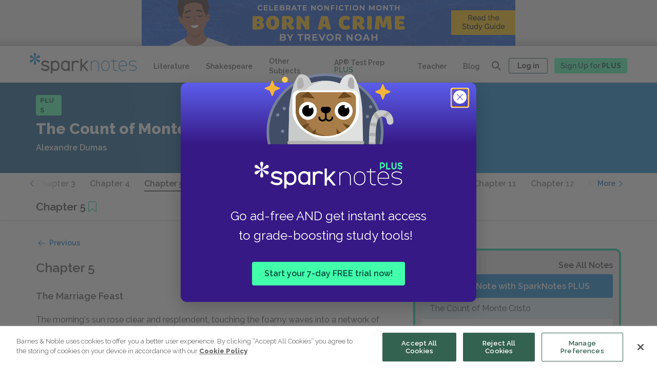

--- FILE ---
content_type: text/html; charset=utf-8
request_url: https://www.sparknotes.com/lit/montecristo/full-text/chapter-5/
body_size: 86374
content:
<!DOCTYPE html>
<html lang="en">
  <head>
    
  <title>The Count of Monte Cristo: Chapter 5 | SparkNotes</title>



  <meta name="description" content="Read the full text of The Count of Monte Cristo: Chapter 5.
"> </meta>


<meta charset="utf-8">
<meta name="viewport" content="width=device-width, initial-scale=1">
<meta http-equiv="x-ua-compatible" content="ie=edge">

  <meta property="og:image" content="https://img.sparknotes.com/sparknotes_new-1200x630.jpg" />
 

<meta name="theme-color" content="#007ACD">

<meta property="og:title" content="The Count of Monte Cristo: Chapter 5 | SparkNotes">
<meta property="og:description" content="Read the full text of The Count of Monte Cristo: Chapter 5.
">
<meta property="og:url" content="https://www.sparknotes.com/lit/montecristo/full-text/chapter-5/">
<meta property="og:site_name" content="SparkNotes"/>
<meta name="twitter:card" content="summary" />
<meta name="twitter:site" content="@SparkNotes" />

<!-- SPAR-3743 : Playwire Pre-connect links -->
<link rel="preconnect" href="https://config.playwire.com" crossorigin />
<link rel="preconnect" href="https://cdn.intergi.com" crossorigin />
<link rel="preconnect" href="https://cdn.intergient.com" crossorigin />
<link rel="preconnect" href="https://securepubads.g.doubleclick.net" crossorigin />
<link rel="preconnect" href="https://cdn.playwire.com" crossorigin />
<link rel="preconnect" href="https://cdn.video.playwire.com" crossorigin />
<link rel="preconnect" href="https://z.moatads.com" crossorigin />

<!-- SPAR-5164: SEO LCP Element-->




  <link rel="preload" fetchpriority="high" as="image" href="https://img.sparknotes.com/cms/728x90_Born_A_Crime_Nonfiction@2x.jpg" type="image/png">


<script src="https://code.jquery.com/jquery-3.3.1.slim.min.js" integrity="sha384-q8i/X+965DzO0rT7abK41JStQIAqVgRVzpbzo5smXKp4YfRvH+8abtTE1Pi6jizo" crossorigin="anonymous"></script>
<script async src="https://cdnjs.cloudflare.com/ajax/libs/popper.js/1.14.7/umd/popper.min.js" integrity="sha384-UO2eT0CpHqdSJQ6hJty5KVphtPhzWj9WO1clHTMGa3JDZwrnQq4sF86dIHNDz0W1" crossorigin="anonymous"></script>
<script src="https://stackpath.bootstrapcdn.com/bootstrap/4.3.1/js/bootstrap.min.js" integrity="sha384-JjSmVgyd0p3pXB1rRibZUAYoIIy6OrQ6VrjIEaFf/nJGzIxFDsf4x0xIM+B07jRM" crossorigin="anonymous"></script>

  <script async src="https://www.google.com/recaptcha/api.js?render=6LfjgtIgAAAAAK2EUwBWgkCp1_UfyBxG2mL2uTH6"></script>

<script type="text/javascript" src="//cdnjs.cloudflare.com/ajax/libs/jquery/3.5.0/jquery.min.js"></script>
<script src="https://cdnjs.cloudflare.com/ajax/libs/mathjax/2.7.7/MathJax.js?config=TeX-AMS_HTML"></script>

<script src="/vendor/javascripts/status.js" type="text/javascript"></script>


<script defer type="text/javascript" src="/vendor/javascripts/owl.carousel.min.js"></script>
<!--Slick min js-->
<script defer stype="text/javascript" src="/vendor/javascripts/slick.min.js"></script>

<!-- moved to gtm
<script src="https://cdn.cookielaw.org/scripttemplates/otSDKStub.js"  type="text/javascript" charset="UTF-8" data-domain-script="b0e7e9f1-869f-4620-ba1c-120d38235a0a"></script>
<script src="https://cdn.cookielaw.org/opt-out/iabCcpaIntegrationScript-noGAM.js" type="text/javascript" charset="UTF-8" ccpa-opt-out-ids="C0004" ccpa-opt-out-geo="us" ccpa-opt-out-lspa="false"></script>
-->

<!-- Google Tag Manager -->


  <script>
    dataLayer = [{'disableAds': 'false'}];
  </script>




  <script>
  window.dataLayer = (window.dataLayer || []);
  window.dataLayer.push({'page' : {'lit_guide_level': null}});
  </script>





  <script>(function(w,d,s,l,i){w[l]=w[l]||[];w[l].push(
    {'gtm.start': new Date().getTime(),event:'gtm.js'}
    );var f=d.getElementsByTagName(s)[0],
    j=d.createElement(s),dl=l!='dataLayer'?'&l='+l:'';j.async=true;j.src=
    'https://www.googletagmanager.com/gtm.js?id='+i+dl;f.parentNode.insertBefore(j,f);
    })(window,document,'script','dataLayer','GTM-PMJQF3J');
  </script>



<!-- End Google Tag Manager -->

<!-- OneTrust Cookies Consent Notice start -->

<script type="text/javascript">

    function OptanonWrapper() {
        if (location.hash === "#cookie-settings") {
            Optanon.ToggleInfoDisplay();
        }
    }

</script>




<script>
  //GPC and Do Not Sell code
  let claripDNSSCustomerData;
</script>

<!-- OneTrust Cookies Consent Notice end -->


<link rel="canonical" href="https://www.sparknotes.com/lit/montecristo/full-text/chapter-5/" />




    

    <script>
      const urlSearchParams = new URLSearchParams(window.location.search);
      const params = Object.fromEntries(urlSearchParams.entries());
      const adQuery = params && (params.disableAds === "ALL" || params.disableAds === "DS");
      const pwAdQuery = (params && (params.disableAds === "ALL" || params.disableAds === "PW" || params.dx === "1")) || document.title.startsWith("404 Error");
    </script>

    
      <script>
        let storeNofearOriginalModernText = [];
        const plusurl  = location.pathname;
        if(plusurl.includes('/graphic-novel') || plusurl.includes('/infographic') || plusurl.includes('/quizzes') || plusurl.includes('/flashcards') || plusurl.includes('/test-prep') || plusurl.includes('/nofear')) { 
          let redirectedUrl = null;

          if(isSubscribedUser && !plusurl.includes('/plus')) {
            redirectedUrl = '/plus' + plusurl;
            if(location.search){
              redirectedUrl = redirectedUrl + location.search;
            }
            location.href = redirectedUrl;
          }
        }
      </script>
    
    
    <!-- Ramp 2.0 code Start -->

    <script>
        var ramp = null;
    </script>
    <script>
        window.ramp = window.ramp || {};
        window.ramp.que = (window.ramp && window.ramp.que) || [];
    </script>




    <!--
    <script>
          window._pwGA4PageviewId = ''.concat(Date.now());
          window.dataLayer = window.dataLayer || [];
          window.gtag = window.gtag || function ()

          { dataLayer.push(arguments); }
          ;
          gtag('js', new Date());
          gtag('config', 'G-WR2B5FSLC2',

          { 'send_page_view': false }
          );
          gtag(
          'event',
          'ramp_js',

          { 'send_to': 'G-WR2B5FSLC2', 'pageview_id': window._pwGA4PageviewId }
          );
        </script>
        -->
    <!-- Ramp 2.0 code End -->

    <link rel="icon" href="/images/favicon.svg" type="image/svg+xml">
    <link rel="icon" type="image/png" href="/images/favicon-32x32.png" sizes="32x32">
    <link rel="apple-touch-icon" sizes="167x167" href="/images/touch-icon-ipad-retina.png">
    <link rel="apple-touch-icon" sizes="180x180" href="/images/touch-icon-iphone-retina.png">
    <link rel="manifest" href="/manifest.json">
    <link rel="stylesheet" href="https://stackpath.bootstrapcdn.com/bootstrap/4.3.1/css/bootstrap.min.css" integrity="sha384-ggOyR0iXCbMQv3Xipma34MD+dH/1fQ784/j6cY/iJTQUOhcWr7x9JvoRxT2MZw1T" crossorigin="anonymous">

    <link rel="stylesheet" href="/vendor/stylesheets/owl.carousel.min.css">
    <link href="https://fonts.googleapis.com/css?family=Raleway:300,300i,400,400i,600,600i,800,800i,900,900i&display=swap" rel="stylesheet">
    <link rel="stylesheet" href="/build/stylesheets/stylesNew.css">
    <link rel="stylesheet" href="/vendor/stylesheets/audioplyr.css">
    <!--Slick min css-->
    <link rel="stylesheet" type="text/css" href="/vendor/stylesheets/slick.css"/>

    <!-- <script>
      let currentURL = window.location.href;
      let stylesheetLink = document.createElement("link");
      stylesheetLink.rel = "stylesheet";

      if (currentURL.includes("/flashcards/")) {
        stylesheetLink.href = "/build/stylesheets/stylesFlashvard.css";
      }

      document.head.appendChild(stylesheetLink);
    </script> -->

    <!-- GPC and DoNotSell code script -->

    <!-- <link rel="stylesheet" type="text/css" href="https://cdn.clarip.com/bn1/donotsell/assets/css/donotsell-extended.min.css"/>
     <script> var globalDnsDeployment = false; var claripHost = "bn1.clarip.com"; var claripCdnHost = "cdn.clarip.com"; var clientName = "bn1"; var clientIdentifier = 'c267bbd4a4ef6e886dc0'; </script> 
    <script src="https://cdn.clarip.com/bn1/donotsell/assets/js/donotsell.min.js"></script> -->
  </head>

  <!-- fetch ad images from strapi -->
  
    
      
    
      
    
      
    
      
    
      
    
      
    
      
    
      
    
      
    
      
    
      
    
      
    
      
    
      
    
      
    
      
    
      
    
      
    
      
    
      
    
      
    
      
    
      
    
      
    
      
    
      
    
      
    
      
    
      
    
      
    
      
    
      
    
      
    
      
    
      
    
      
    
      
    
      
    
      
    
      
    
      
    
      
    
      
    
      
    
      
    
      
    
      
    
      
    
      
    
      
    
      
    
      
    
      
    
      
    
      
    
      
    
      
    
      
    
      
    
      
    
      
    
      
    
      
    
      
    
      
    
      
    
      
    
      
    
      
    
      
    
      
    
      
    
      
    
      
    
      
    
      
    
      
    
      
    
      
    
      
    
      
    
  
  
   
    <body class="" onload="getAuthenticatedStatus()">
      
      
      
        <!-- Google Tag Manager (noscript) -->
        <noscript><iframe src="https://www.googletagmanager.com/ns.html?id=GTM-PMJQF3J"
          height="0" width="0" style="display:none;visibility:hidden"></iframe>
        </noscript>
        <!-- End Google Tag Manager (noscript) -->
      
  

   
    <script src="/vendor/javascripts/afterload.js" type="text/javascript"></script>
  
    
    
      <div class="partner__pw__header">
  <div data-pw-desk="leaderboard_atf" id="pwDeskLbAtf">
    <div class="leaderboard-element">
    <!-- pre loaded ad images -->
      
        <a class="preloaded" href="https://www.sparknotes.com/lit/born-a-crime/section1/?inHouse=Born-a-Crime">
          <img alt="Born A Crime" src="https://img.sparknotes.com/cms/728x90_Born_A_Crime_Nonfiction@2x.jpg">
        </a>
            
    </div>
  </div>

  <div data-pw-mobi="leaderboard_atf" id="pwMobiLbAtf">
    <div class="leaderboard-element-mobile">
      <!-- pre loaded ad images -->
      
        <a class="preloaded-image-mobile" href="https://www.sparknotes.com/lit/born-a-crime/section1/?inHouse=Born-a-Crime">
          <img alt="Born A Crime" src="https://img.sparknotes.com/cms/728x90_Born_A_Crime_Nonfiction@2x.jpg">
        </a>
      
    </div>
  </div>
  
  <script type="text/javascript">
    if (window.ramp && window.ramp.que) {
      if(window.innerWidth < 700) { 
        window.ramp.que.push(function () {
          window.ramp.addTag("pwMobiLbAtf"); 
        });
      } else {
        window.ramp.que.push(function () {
          window.ramp.addTag("pwDeskLbAtf"); 
        });
      }
    }
  </script>
</div>

<script>
  if(isSubscribedUser || pwAdQuery) {
    document.querySelector('.partner__pw__header').hidden = true;

    // akamai cache releted code for playware ad container
    // let leaderboardElement =  document.querySelector('leaderboard-element');
    // let leaderboardElementMobile = document.querySelector('.leaderboard-element-mobile');

    // if (leaderboardElement) {
    //   leaderboardElement.hidden = true;
    // }

    // if (leaderboardElementMobile) {
    //   leaderboardElementMobile.hidden = true;
    // }

  }
</script>
  

    
    
    
      
  <div aria-modal="true" id="search-overlay" class="redesign-globalsearch" hidden>
        <div class="globalSearch-logo">
          <svg width="276" height="50" viewBox="0 0 276 50" fill="none" xmlns="http://www.w3.org/2000/svg">
    <g clip-path="url(#yp4jas68ba)" fill-rule="evenodd" clip-rule="evenodd">
        <path d="M15.049.52a2.945 2.945 0 0 1 1.196 2.35v.02c0 3.59-2.035 5.806-2.316 10.698 4.122-2.688 5.035-5.548 8.16-7.343l.037-.02a2.985 2.985 0 0 1 2.627-.135c1.122.544 1.866 1.825 1.78 3.064a2.95 2.95 0 0 1-1.45 2.204l-.017.01c-3.128 1.796-6.076 1.151-10.478 3.355 4.402 2.205 7.35 1.56 10.478 3.354.011.008.024.015.036.022a2.959 2.959 0 0 1 1.43 2.194c.087 1.239-.658 2.52-1.779 3.064a2.988 2.988 0 0 1-2.645-.145c-.007-.003-.012-.008-.018-.011-3.126-1.794-4.04-4.655-8.16-7.342.28 4.892 2.315 7.109 2.315 10.696v.043a2.95 2.95 0 0 1-1.196 2.33c-1.035.692-2.524.692-3.558 0a2.945 2.945 0 0 1-1.196-2.351v-.022c0-3.587 2.034-5.805 2.316-10.696-4.122 2.687-5.035 5.548-8.16 7.342a2.986 2.986 0 0 1-2.664.156C.663 22.81-.08 21.53.006 20.293a2.95 2.95 0 0 1 1.449-2.204l.018-.012c3.126-1.794 6.075-1.149 10.477-3.353C7.55 12.52 4.6 13.164 1.474 11.368l-.018-.01-.018-.011A2.952 2.952 0 0 1 .007 9.154c-.086-1.239.657-2.52 1.78-3.064a2.987 2.987 0 0 1 2.645.145l.018.01c3.126 1.795 4.04 4.655 8.16 7.343-.28-4.892-2.315-7.109-2.315-10.698v-.04A2.948 2.948 0 0 1 11.49.52c1.034-.693 2.523-.693 3.558 0z" fill="#007ACD"/>
        <path d="M66.727 17.473c6.23 0 11.28 5.033 11.28 11.242v3.772c0 6.21-5.05 11.244-11.28 11.244-2.718 0-5.21-.958-7.157-2.553v8.178a.373.373 0 0 1-.374.373H55.8a.373.373 0 0 1-.374-.373V19.1c0-.204.167-.371.374-.371h3.397c.205 0 .372.166.372.371l-.002.929a11.254 11.254 0 0 1 7.16-2.555zm67.744-4.705a.3.3 0 0 1 .297.302v17.368l11.722-12.3a.3.3 0 0 1 .246-.131h4.191c.238 0 .379.27.246.47l-10.749 11.62 10.749 13.647c.133.2-.008.47-.246.47h-4.191a.297.297 0 0 1-.246-.13l-8.937-10.885-2.785 3.012v7.84a.3.3 0 0 1-.287.302h-3.477a.3.3 0 0 1-.308-.301V13.07a.3.3 0 0 1 .298-.302h3.477zm-93.673 4.704c3.909 0 6.765.878 9.86 3.025l.865.602c.183.127.211.382.06.543l-2.54 2.729-.004.005a.37.37 0 0 1-.483.044l-.005-.005-.675-.502c-2.162-1.616-4.368-2.336-7.154-2.336-2.964 0-5.198 1.313-5.198 3.056v.073c0 .049 0 .098.002.148l.001.074c.04 1.148.531 2.447 6.677 3.536.274.048.55.1.827.154l.278.055c4.262.873 8.697 2.602 8.697 7.39 0 4.514-4.156 7.618-10.107 7.618-4.42 0-7.97-1.217-11.509-3.95l-.823-.637a.36.36 0 0 1-.035-.543l2.628-2.607a.363.363 0 0 1 .453-.04l.682.542c2.827 2.253 5.27 3.133 8.718 3.133 3.143 0 5.425-1.382 5.425-3.287v-.179l-.002-.072a4.008 4.008 0 0 0-.006-.146l-.006-.074-.008-.074c-.123-1.05-.945-2.2-6.426-3.153-4.962-.87-10.035-2.466-10.035-7.732 0-4.241 4.232-7.39 9.843-7.39zm51.921 0c2.71 0 5.198.922 7.144 2.455v-.873c0-.199.168-.36.375-.36h3.399c.206 0 .373.161.373.36l-.013 9.033c.001.086.013.169.013.255v14.307c0 .2-.167.36-.374.36h-3.4a.367.367 0 0 1-.373-.36l.007-2.249a11.515 11.515 0 0 1-7.15 2.458c-6.236 0-11.29-4.866-11.29-10.868v-3.648c0-6.004 5.054-10.87 11.29-10.87zm27.261 0c3.013 0 5.75 1.16 7.761 3.046l.11.109a.353.353 0 0 1 0 .508l-2.38 2.314a.379.379 0 0 1-.524 0l-.028-.027c-.023-.02-.046-.043-.068-.064a7.166 7.166 0 0 0-4.871-1.894c-3.901 0-7.074 3.086-7.074 6.878v3.648h-.002V42.65c0 .197-.165.36-.369.36h-3.366a.366.366 0 0 1-.369-.36l.013-10.204h-.013v-13.39c0-.2.165-.361.369-.361h3.366c.204 0 .369.161.369.36v.874a11.328 11.328 0 0 1 7.076-2.456zm-53.253 4.13c-3.936 0-7.137 3.192-7.137 7.113v3.772c0 3.923 3.201 7.114 7.137 7.114 3.936 0 7.138-3.19 7.138-7.114v-3.772c0-3.921-3.201-7.113-7.138-7.113zm25.992-.138c-3.94 0-7.143 3.086-7.143 6.878v3.648c0 3.792 3.204 6.876 7.144 6.876s7.143-3.084 7.143-6.876v-3.648c0-3.792-3.204-6.878-7.144-6.878z" fill="#484848"/>
        <path d="M196.04 17.892c-5.875 0-10.636 4.689-10.636 10.473v4.94c0 5.785 4.761 10.473 10.636 10.473 5.874 0 10.636-4.688 10.636-10.472v-4.941c0-5.784-4.762-10.473-10.636-10.473zm8.973 15.414c0 4.872-4.025 8.835-8.973 8.835-4.949 0-8.974-3.963-8.974-8.835v-4.941c0-4.872 4.025-8.836 8.974-8.836 4.948 0 8.973 3.964 8.973 8.836v4.94zm-25.512-4.941v15.117a.3.3 0 0 1-.302.298h-1.06a.3.3 0 0 1-.302-.298l.001-15.117c0-4.872-4.025-8.836-8.972-8.836-4.933 0-8.947 3.94-8.972 8.79v6.224h-.001l.001 8.94a.3.3 0 0 1-.302.297h-1.06a.3.3 0 0 1-.303-.298V28.365l.001-.026-.001-8.912a.3.3 0 0 1 .303-.298h1.06a.3.3 0 0 1 .302.298v3.33a10.656 10.656 0 0 1 8.972-4.865c5.873 0 10.635 4.689 10.635 10.473zm60.56-10.471c-5.857.106-10.438 5.053-10.438 10.819v4.28c0 5.48 4.144 10.268 9.688 10.745h1.79c2.972 0 5.739-.714 7.809-2.447a.367.367 0 0 0-.033-.582l-.784-.538a.37.37 0 0 0-.441.018c-1.603 1.271-3.705 1.947-5.886 1.947h-1.79c-4.895-.15-8.691-4.303-8.691-9.125v-1.364h19.238a.37.37 0 0 0 .374-.367v-2.915c0-5.85-4.871-10.578-10.836-10.471zm9.173 12.116h-17.949v-1.645c0-4.872 4.025-8.836 8.974-8.836 4.95 0 8.975 3.964 8.975 8.836v1.645zm26.004 6.997c0 3.837-4.081 6.73-9.493 6.73-3.585 0-6.215-.728-9.058-2.508l-.056-.036-.446-.28a.361.361 0 0 1-.112-.505l.526-.805a.377.377 0 0 1 .514-.11l.335.211.111.07c2.564 1.616 4.936 2.274 8.186 2.274 4.433 0 7.775-2.166 7.775-5.04 0-2.872-2.342-4.415-8.081-5.327l-.431-.066c-2.851-.454-9.526-1.515-9.526-6.992 0-3.837 4.081-6.73 9.493-6.73 3.608 0 6.248.736 9.114 2.542l.071.045.375.238a.36.36 0 0 1 .112.504l-.526.804a.377.377 0 0 1-.514.11l-.446-.28c-2.564-1.616-4.936-2.276-8.186-2.276-4.433 0-7.775 2.168-7.775 5.043 0 2.869 2.342 4.413 8.081 5.325l.431.067c2.851.454 9.526 1.514 9.526 6.992zm-48.919 5.43v1.044a.3.3 0 0 1-.302.297h-2.489c-2.749 0-3.746-.283-4.75-.811a5.643 5.643 0 0 1-2.331-2.295c-.537-.989-.824-1.97-.824-4.678V19.53h-6.266a.3.3 0 0 1-.302-.297v-1.044a.3.3 0 0 1 .302-.297h6.266v-4.726a.3.3 0 0 1 .302-.298h1.06c.169 0 .302.133.302.298v4.726h8.12c.169 0 .304.133.303.299l-.004 1.043a.3.3 0 0 1-.302.296h-8.117v16.465c0 2.221.164 3.05.628 3.905.375.69.947 1.254 1.648 1.623.868.457 1.71.616 3.965.616h2.489a.3.3 0 0 1 .302.3z" fill="#007ACD"/>
    </g>
    <defs>
        <clipPath id="yp4jas68ba">
            <path fill="#fff" d="M0 0h275.423v49.729H0z"/>
        </clipPath>
    </defs>
</svg>

          <button class="close-modal-button js-search-overlay-close" aria-label="Close search">
            <svg width="26" height="26" viewBox="0 0 26 26" fill="none" xmlns="http://www.w3.org/2000/svg">
    <g clip-path="url(#cmgxzq26da)">
        <circle cx="13" cy="13" r="13" fill="#484848"/>
        <path d="M18.734 7.275a.906.906 0 0 0-1.284 0L13 11.717l-4.45-4.45a.906.906 0 1 0-1.284 1.282L11.716 13l-4.45 4.45a.906.906 0 1 0 1.283 1.284L13 14.284l4.45 4.45a.906.906 0 1 0 1.284-1.284L14.284 13l4.45-4.45a.912.912 0 0 0 0-1.275z" fill="#fff"/>
    </g>
    <defs>
        <clipPath id="cmgxzq26da">
            <path fill="#fff" d="M0 0h26v26H0z"/>
        </clipPath>
    </defs>
</svg>

          </button>
      </div>
      <div class="search-overlay__wrapper">
        <script>
          if (window.innerWidth > 980) {
            document.write(`<div class="desktop"><div class="redesignGlobalSearch">
    <div class="searchbar__wrapper  ">
        <div class="searchbar ">
            <form class="searchbar__form" role="search" id="overlayResults">
                <label class="searchbar__label" for="newDesktopOverlaySearch">Search all of
                SparkNotes</label>
                <input class="searchbar__input new-global-search-input" id="newDesktopOverlaySearch" type="text"
                placeholder="Search all SparkNotes by title, author, subject, and more" required autocomplete="off" aria-describedby="overlayArrow"
                aria-owns="overlayResults" value=""
                >
                <button class="searchbar__button newsearchbarBtn" type="submit">
                    <span class="searchbar__button__text">Search</span>
                    <svg width="32" height="32" viewBox="0 0 32 32" xmlns="http://www.w3.org/2000/svg">
  <path d="M14.75 6a8.75 8.75 0 0 1 6.78 14.28l4.18 4.22c.34.34.34.9 0 1.24a.86.86 0 0 1-1.23 0l-4.17-4.23A8.75 8.75 0 1 1 14.75 6zm0 1.74a7.01 7.01 0 1 0 0 14.02 7.01 7.01 0 0 0 0-14.02z" fill="#007ACD"/>
</svg>

                </button> 
            </form>
            <div class="global_search_clear_btn">
                <!-- this anchor for mobile cross btn-->
                <a class="global_clear_all_btn" title="Clear"><span class="global_clear_text">Clear</span><img class="global_cross_icon" src="/images/redesign-hub/icon_close.svg" alt="cross_clear_btn" title="clear"></a>
            </div>
            <div class="search-dropdown-container">
                <div class="search-dropdown-container__auto-suggest-container"></div>
                <!--Recent search value-->
                <div class="global-search-dropdown-container__recentSearches-container">
                    <div class="global-search-dropdown-container__mobileRecentSearch">
                      <p class="global-search-dropdown-container__recentSearches">Recent Searches</p>
                      <p class="global-search-dropdown-container__recentSearches__mobile-clear" tabindex="0">Clear</p>
                    </div>
                    <ul class="global-search-dropdown-container__recentSearches-content"></ul>
                </div>
                <!--Top Titles-->
                
                    <div class="search-dropdown-container__topTitle-container">
                        <p class="search-dropdown-container__topTitle-container__heading">Top Study Guides</p>
                        <ul class="search-dropdown-container__topTitle-container__topTitle">
                            
                                <li class="search-dropdown-container__topTitle-container__topTitle__list gatsby">
                                    <a class="search-dropdown-container__topTitle-container__topTitle__list__text" href='/lit/gatsby'">The Great Gatsby</a>
                                </li>
                            
                                <li class="search-dropdown-container__topTitle-container__topTitle__list flies">
                                    <a class="search-dropdown-container__topTitle-container__topTitle__list__text" href='/lit/flies'">Lord of the Flies</a>
                                </li>
                            
                                <li class="search-dropdown-container__topTitle-container__topTitle__list macbeth">
                                    <a class="search-dropdown-container__topTitle-container__topTitle__list__text" href='/shakespeare/macbeth'">Macbeth</a>
                                </li>
                            
                                <li class="search-dropdown-container__topTitle-container__topTitle__list mocking">
                                    <a class="search-dropdown-container__topTitle-container__topTitle__list__text" href='/lit/mocking'">To Kill a Mockingbird</a>
                                </li>
                            
                                <li class="search-dropdown-container__topTitle-container__topTitle__list frankenstein">
                                    <a class="search-dropdown-container__topTitle-container__topTitle__list__text" href='/lit/frankenstein'">Frankenstein</a>
                                </li>
                            
                        </ul>
                    </div>
                
            </div>
        </div>
    </div>
</div>
</div>`);
          }
        </script>
      </div>
  </div>


<!-- Desktop  -->
<header class="global-header  ">
  <div class="global-header__container global-header__container__newMobileGlobalNav">
    <button class="mobile-menu-reveal js-mobile-nav-open new-mobile-menu-reveal" aria-expanded="false" aria-haspopup="true">
      <span class="mobile-menu-reveal__text">Menu</span>
      
        <svg width="32" height="32" viewBox="0 0 32 32" fill="none" xmlns="http://www.w3.org/2000/svg">
    <path d="M4 5.333h24M4 16h24M4 26.667h24" stroke="#fff" stroke-width="2" stroke-linecap="round"/>
</svg>

      
    </button>
    
      <a class="global-header__new-mobile-logo" href="/" title="← Back to the homepage">
        <svg width="32" height="32" viewBox="0 0 32 32" fill="none" xmlns="http://www.w3.org/2000/svg">
    <rect width="32" height="32" rx="5" fill="#0066C4"/>
    <path fill-rule="evenodd" clip-rule="evenodd" d="M17.585 4.424a2.4 2.4 0 0 1 .974 1.916v.016c0 2.925-1.657 4.732-1.886 8.718 3.356-2.19 4.1-4.521 6.644-5.984l.03-.016a2.427 2.427 0 0 1 2.138-.11c.914.443 1.52 1.487 1.45 2.497-.087.724-.501 1.4-1.18 1.796l-.015.008c-2.546 1.464-4.946.938-8.53 2.734 3.584 1.798 5.984 1.272 8.53 2.734l.03.018a2.412 2.412 0 0 1 1.164 1.788c.07 1.01-.536 2.054-1.449 2.497a2.43 2.43 0 0 1-2.153-.118c-.006-.002-.01-.006-.015-.009-2.545-1.462-3.288-3.794-6.643-5.984.228 3.988 1.885 5.794 1.885 8.718v.035a2.406 2.406 0 0 1-.974 1.898c-.842.565-2.054.565-2.897 0a2.4 2.4 0 0 1-.974-1.916v-.017c0-2.924 1.657-4.732 1.886-8.718-3.355 2.19-4.1 4.522-6.644 5.984a2.429 2.429 0 0 1-2.169.127c-.913-.444-1.518-1.489-1.448-2.497.086-.724.5-1.4 1.18-1.796l.014-.01c2.545-1.462 4.946-.936 8.53-2.732-3.584-1.798-5.985-1.272-8.53-2.736l-.014-.008-.015-.009a2.406 2.406 0 0 1-1.165-1.787c-.07-1.01.535-2.054 1.449-2.497a2.43 2.43 0 0 1 2.153.118l.015.008c2.545 1.463 3.289 3.794 6.643 5.985-.228-3.987-1.885-5.794-1.885-8.72v-.033c.011-.778.392-1.464.974-1.898.843-.565 2.055-.565 2.897 0z" fill="#fff"/>
</svg>

      </a>
    
      
    
      <a class="global-header__logo signout-logo" href="/" title="← Back to the homepage">
        <svg width="261" height="50" viewBox="0 0 261 50" xmlns="http://www.w3.org/2000/svg" alt="">
    <path class="logo__asterisk" d="M14.24.51a2.94 2.94 0 0 1 1.13 2.31v.02c0 3.53-1.92 5.72-2.2 10.53 3.91-2.65 4.77-5.46 7.73-7.23l.04-.02c.79-.45 1.7-.47 2.48-.13a3.23 3.23 0 0 1 1.68 3.02c-.1.87-.58 1.69-1.37 2.16l-.01.02c-2.96 1.76-5.75 1.13-9.92 3.3 4.17 2.16 6.96 1.53 9.92 3.3a2.91 2.91 0 0 1 1.39 2.18 3.24 3.24 0 0 1-1.69 3 2.73 2.73 0 0 1-2.52-.14c-2.96-1.77-3.82-4.58-7.72-7.23.27 4.82 2.2 7 2.2 10.53v.04a2.94 2.94 0 0 1-1.14 2.29c-.98.68-2.39.68-3.37 0a2.94 2.94 0 0 1-1.13-2.31v-.02c0-3.53 1.93-5.71 2.2-10.53-3.9 2.65-4.77 5.46-7.73 7.23l-.03.02c-.8.45-1.71.47-2.49.13a3.23 3.23 0 0 1-1.68-3.02c.1-.87.58-1.69 1.37-2.16l.01-.01c2.96-1.77 5.75-1.14 9.92-3.3-4.17-2.17-6.96-1.54-9.92-3.3l-.03-.03A2.91 2.91 0 0 1 .01 9.01a3.24 3.24 0 0 1 1.68-3.02 2.73 2.73 0 0 1 2.52.15c2.96 1.77 3.82 4.58 7.72 7.23-.26-4.82-2.19-7-2.19-10.53V2.8c.01-.94.46-1.77 1.13-2.29a3.02 3.02 0 0 1 3.37 0z" fill="#007ACD"/>
    <path class="logo__spark" d="M61.89 18.52c5.86 0 10.61 4.9 10.61 10.95v3.68c0 6.05-4.75 10.95-10.61 10.95-2.56 0-4.9-.93-6.74-2.49v7.98c0 .2-.16.36-.35.36h-3.2a.36.36 0 0 1-.35-.36V20.1c0-.2.16-.36.35-.36h3.2c.2 0 .35.16.35.36v.9a10.38 10.38 0 0 1 6.74-2.48zm64.76-4.29c.16 0 .28.13.28.29v16.5l11.33-11.69a.29.29 0 0 1 .24-.12h4.05c.23 0 .37.26.24.45L132.4 30.69l10.39 12.96c.13.2-.01.45-.24.45h-4.05a.29.29 0 0 1-.24-.12l-8.63-10.34-2.7 2.86v7.45c0 .15-.12.28-.27.28h-3.36a.29.29 0 0 1-.3-.28V14.52c0-.16.13-.29.29-.29zm-39.92 4.29c2.55 0 4.89.93 6.72 2.47v-.88c0-.2.16-.36.35-.36H97c.2 0 .35.16.35.36v23.76c0 .2-.15.36-.35.36h-3.2a.36.36 0 0 1-.35-.36v-2.26a10.4 10.4 0 0 1-6.72 2.47c-5.87 0-10.63-4.9-10.63-10.94v-3.68c0-6.04 4.76-10.94 10.63-10.94zm26.02 0c2.9 0 5.53 1.17 7.46 3.07l.1.1c.14.15.14.38 0 .52l-2.28 2.33a.35.35 0 0 1-.5 0l-.03-.03a6.72 6.72 0 0 0-4.75-1.97c-3.75 0-6.8 3.1-6.8 6.92v14.41c0 .2-.16.36-.36.36h-3.24a.36.36 0 0 1-.35-.36l.01-10.28H102V20.11c0-.2.16-.36.36-.36h3.23c.2 0 .36.16.36.36V21a10.6 10.6 0 0 1 6.8-2.47zm-75.4 0c3.68 0 6.37.86 9.28 2.97l.82.59c.17.12.2.37.05.53l-2.38 2.68a.34.34 0 0 1-.46.04l-.64-.5a10.3 10.3 0 0 0-6.74-2.29c-2.79 0-4.89 1.3-4.89 3 0 1.2 0 2.6 6.29 3.76 4.3.8 9.22 2.35 9.22 7.46 0 4.43-3.9 7.47-9.51 7.47-4.16 0-7.5-1.2-10.83-3.87l-.78-.63a.36.36 0 0 1-.03-.53l2.47-2.56c.12-.12.3-.13.43-.04l.64.53c2.66 2.22 4.96 3.08 8.2 3.08 2.97 0 5.11-1.36 5.11-3.23 0-1.16 0-2.52-6.07-3.63-4.67-.85-9.44-2.41-9.44-7.58 0-4.16 3.98-7.25 9.26-7.25zm24.54 4.02a6.84 6.84 0 0 0-6.72 6.93v3.68a6.83 6.83 0 0 0 6.72 6.93c3.7 0 6.71-3.11 6.71-6.93v-3.68a6.83 6.83 0 0 0-6.71-6.93zm24.84 0A6.83 6.83 0 0 0 80 29.46v3.68a6.83 6.83 0 0 0 6.73 6.92c3.7 0 6.72-3.1 6.72-6.92v-3.68a6.83 6.83 0 0 0-6.72-6.92z" fill="#484848"/>
    <path class="logo__notes" d="M204.5 14.23a.3.3 0 0 1 .29.3v4.58h8c.16 0 .3.13.3.29l-.01 1.01a.3.3 0 0 1-.3.29h-8v15.98c0 2.15.17 2.96.63 3.79.37.67.93 1.22 1.62 1.57.85.45 1.68.6 3.9.6h2.46c.16 0 .3.13.3.3v1a.3.3 0 0 1-.3.3h-2.46c-2.7 0-3.68-.28-4.67-.8a5.5 5.5 0 0 1-2.3-2.22c-.53-.96-.81-1.91-.81-4.54V20.7h-6.17a.3.3 0 0 1-.3-.29V19.4a.3.3 0 0 1 .3-.3h6.17v-4.58a.3.3 0 0 1 .3-.29h1.04zm21.75 4.3c5.56-.12 10.1 4.59 10.1 10.4v2.91c0 .2-.15.36-.34.36h-17.94v1.36c0 4.8 3.54 8.93 8.1 9.08h1.67c2.03 0 4-.67 5.49-1.94.12-.1.29-.1.41-.02l.73.54c.19.14.2.43.03.58-1.93 1.72-4.5 2.43-7.28 2.43h-1.67c-5.17-.47-9.03-5.23-9.03-10.69v-4.26c0-5.73 4.27-10.65 9.73-10.76zm-42.32-.01c5.48 0 9.92 4.66 9.92 10.4v4.9c0 5.76-4.44 10.41-9.92 10.41-5.48 0-9.92-4.65-9.92-10.4v-4.9c0-5.75 4.44-10.41 9.92-10.41zm-25.5 0c5.47 0 9.91 4.66 9.91 10.4v15.02c0 .16-.12.3-.28.3h-.99a.29.29 0 0 1-.28-.3V28.92c0-4.84-3.75-8.78-8.37-8.78-4.61 0-8.36 3.94-8.36 8.78v15.02c0 .16-.13.3-.28.3h-1a.29.29 0 0 1-.27-.3V20.25c0-.17.11-.3.25-.3h.9c.15 0 .26.13.26.3v3.31a9.83 9.83 0 0 1 8.5-5.04zm91.83.2c3.5 0 6.07.72 8.85 2.48l.07.04.36.23c.17.1.22.32.11.49l-.5.78a.37.37 0 0 1-.5.1l-.44-.27a13.75 13.75 0 0 0-7.95-2.2c-4.3 0-7.55 2.1-7.55 4.89 0 2.78 2.27 4.27 7.85 5.16l.42.06c2.76.44 9.25 1.47 9.25 6.78 0 3.72-3.97 6.53-9.22 6.53a15.3 15.3 0 0 1-8.85-2.47l-.43-.27a.35.35 0 0 1-.11-.49l.5-.78c.12-.16.34-.21.5-.1l.33.2.11.07c2.49 1.56 4.8 2.2 7.95 2.2 4.3 0 7.55-2.1 7.55-4.89 0-2.78-2.28-4.28-7.85-5.16l-.42-.07c-2.77-.43-9.25-1.46-9.25-6.77 0-3.73 3.97-6.53 9.22-6.53zm-66.33 1.43c-4.62 0-8.37 3.93-8.37 8.77v4.9c0 4.85 3.75 8.79 8.37 8.79 4.61 0 8.37-3.94 8.37-8.78v-4.9c0-4.85-3.76-8.78-8.37-8.78zm42.5 0c-4.6 0-8.36 3.94-8.36 8.79v1.64h16.73v-1.64c0-4.85-3.75-8.8-8.36-8.8z" fill="#007ACD"/>
</svg>

      </a>
      <a class="global-header__logo signedin-logo" href="/" title="← Back to the homepage" hidden>
        <svg width="213" height="39" viewBox="0 0 213 39" fill="none" xmlns="http://www.w3.org/2000/svg">
    <g clip-path="url(#7p9i9f3q9a)" fill-rule="evenodd" clip-rule="evenodd">
        <path d="M207.831.807c1.222 0 2.114.314 3.08 1.087l.258.206c.141.113.163.32.049.46l-.758.94a.32.32 0 0 1-.219.115.31.31 0 0 1-.229-.072l-.204-.175c-.606-.52-1.222-.753-1.999-.753-.767 0-1.345.367-1.345.852v.037c.002.344.063.727 1.831 1.088 1.327.27 3.093.853 3.093 2.808 0 1.66-1.328 2.82-3.227 2.82-1.378 0-2.482-.436-3.579-1.413l-.246-.219a.325.325 0 0 1-.029-.458l.785-.897a.311.311 0 0 1 .423-.043l.219.2c.801.735 1.492 1.022 2.461 1.022.818 0 1.413-.393 1.413-.933 0-.34 0-.725-1.762-1.078-1.471-.297-3.161-.89-3.161-2.854 0-1.562 1.352-2.74 3.146-2.74zm-10.692 0c.211 0 .383.165.383.367v5.612c0 .962.816 1.746 1.82 1.746 1.003 0 1.819-.784 1.819-1.746V1.174c0-.202.172-.367.382-.367h.996c.211 0 .383.165.383.367v5.612c0 1.893-1.606 3.434-3.58 3.434-1.975 0-3.581-1.54-3.581-3.434V1.174c0-.202.172-.367.382-.367h.996zm-7.731 0c.198 0 .358.154.358.346v7.386h4.171a.35.35 0 0 1 .357.345v.99c0 .19-.159.346-.357.346h-5.638l-.029-.02a.343.343 0 0 1-.218-.204l-.005-.012a.34.34 0 0 1-.012-.048l-.007-.059V1.153c0-.192.16-.346.357-.346h1.023zm-6.71 0c1.973 0 3.578 1.533 3.578 3.418v.37c0 1.885-1.605 3.418-3.578 3.418l-1.824-.004v1.846a.375.375 0 0 1-.382.365h-.996a.374.374 0 0 1-.381-.365V1.172c0-.2.171-.365.382-.365h3.201zm0 1.681h-1.818v3.845h1.818c1.004 0 1.819-.78 1.819-1.738v-.37c0-.958-.815-1.737-1.819-1.737z" fill="#00CC9A"/>
        <path d="M11.638.402c.558.414.92 1.074.925 1.818v.015c0 2.776-1.574 4.49-1.791 8.273 3.188-2.078 3.894-4.29 6.311-5.679l.028-.015a2.308 2.308 0 0 1 2.032-.104c.868.42 1.443 1.411 1.376 2.37a2.281 2.281 0 0 1-1.12 1.704l-.014.008c-2.419 1.388-4.699.89-8.103 2.594 3.404 1.706 5.684 1.207 8.103 2.594l.028.017a2.288 2.288 0 0 1 1.106 1.697c.067.958-.51 1.949-1.376 2.37a2.31 2.31 0 0 1-2.046-.113c-.005-.002-.009-.006-.014-.009-2.417-1.387-3.123-3.6-6.31-5.678.217 3.784 1.79 5.498 1.79 8.273v.033a2.282 2.282 0 0 1-.925 1.801c-.8.536-1.951.536-2.751 0a2.277 2.277 0 0 1-.926-1.818v-.016c0-2.775 1.574-4.49 1.791-8.272-3.187 2.077-3.893 4.29-6.31 5.677a2.31 2.31 0 0 1-2.06.12c-.868-.42-1.443-1.412-1.377-2.368a2.281 2.281 0 0 1 1.12-1.705l.015-.009c2.417-1.387 4.698-.889 8.103-2.593C5.838 9.682 3.557 10.18 1.14 8.792l-.014-.008-.014-.009A2.283 2.283 0 0 1 .005 7.08C-.06 6.121.514 5.13 1.382 4.71a2.31 2.31 0 0 1 2.06.12c2.417 1.388 3.123 3.6 6.31 5.679-.217-3.784-1.79-5.498-1.79-8.274v-.031A2.28 2.28 0 0 1 8.886.401c.8-.536 1.951-.536 2.75 0z" fill="#007ACD"/>
        <path d="M51.604 13.512c4.818 0 8.724 3.893 8.724 8.695v2.917c0 4.802-3.906 8.696-8.724 8.696a8.703 8.703 0 0 1-5.535-1.975v6.325c0 .16-.13.288-.29.288h-2.625a.288.288 0 0 1-.29-.288v-23.4c0-.158.13-.287.29-.287h2.627c.159 0 .288.13.288.287l-.002.719a8.703 8.703 0 0 1 5.537-1.977zm52.39-3.637c.126 0 .229.104.229.232V23.54l9.066-9.513a.23.23 0 0 1 .19-.1h3.241c.184 0 .293.208.19.363l-8.313 8.987 8.313 10.554c.103.154-.006.364-.19.364h-3.241a.228.228 0 0 1-.19-.102l-6.911-8.417-2.155 2.33v6.063a.232.232 0 0 1-.221.233h-2.689a.232.232 0 0 1-.238-.233v-23.96c0-.13.103-.233.23-.233h2.689zm-72.443 3.637c3.023 0 5.232.68 7.626 2.34l.669.465a.278.278 0 0 1 .046.42l-1.964 2.11-.004.004a.287.287 0 0 1-.373.034l-.004-.004-.522-.388c-1.672-1.25-3.378-1.806-5.532-1.806-2.292 0-4.02 1.015-4.02 2.363v.171l.002.057c.03.888.411 1.893 5.164 2.735.211.037.425.076.64.119l.214.043c3.296.674 6.726 2.011 6.726 5.714 0 3.491-3.214 5.892-7.816 5.892-3.419 0-6.164-.941-8.9-3.055l-.637-.492a.278.278 0 0 1-.027-.42l2.032-2.017a.28.28 0 0 1 .35-.03l.528.419c2.186 1.742 4.076 2.422 6.742 2.422 2.43 0 4.196-1.068 4.196-2.541v-.083l-.001-.056-.001-.056a3.087 3.087 0 0 0-.005-.113l-.004-.057-.006-.057c-.096-.812-.731-1.701-4.97-2.438-3.838-.673-7.76-1.907-7.76-5.98 0-3.28 3.272-5.715 7.611-5.715zm40.154 0c2.096 0 4.02.713 5.525 1.898v-.674c0-.154.13-.279.29-.279h2.628c.16 0 .289.125.289.279l-.01 6.985c0 .066.01.13.01.197v11.065c0 .154-.13.278-.29.278h-2.629a.284.284 0 0 1-.288-.278l.005-1.74a8.906 8.906 0 0 1-5.53 1.901c-4.822 0-8.731-3.762-8.731-8.404v-2.822c0-4.643 3.909-8.405 8.731-8.405zm21.082 0c2.33 0 4.447.897 6.002 2.356l.085.084a.273.273 0 0 1 0 .393l-1.84 1.79a.292.292 0 0 1-.405 0l-.022-.021-.053-.05a5.541 5.541 0 0 0-3.767-1.465c-3.017 0-5.47 2.386-5.47 5.32v2.82h-.002v8.244a.283.283 0 0 1-.285.278h-2.604a.283.283 0 0 1-.285-.278l.01-7.892h-.01V14.736c0-.154.128-.279.285-.279h2.604c.157 0 .285.125.285.279v.676a8.76 8.76 0 0 1 5.472-1.9zm-41.183 3.194c-3.044 0-5.52 2.468-5.52 5.5v2.918c0 3.034 2.476 5.501 5.52 5.501 3.044 0 5.52-2.467 5.52-5.5v-2.918c0-3.033-2.476-5.501-5.52-5.501zm20.101-.107c-3.047 0-5.525 2.386-5.525 5.32v2.82c0 2.933 2.478 5.318 5.525 5.318s5.525-2.385 5.525-5.317v-2.822c0-2.933-2.478-5.319-5.525-5.319z" fill="#484848"/>
        <path d="M151.608 13.837c-4.543 0-8.226 3.626-8.226 8.1v3.82c0 4.473 3.683 8.1 8.226 8.1 4.543 0 8.225-3.627 8.225-8.1v-3.82c0-4.474-3.682-8.1-8.225-8.1zm6.94 11.92c0 3.768-3.113 6.833-6.94 6.833-3.827 0-6.94-3.065-6.94-6.833v-3.82c0-3.769 3.113-6.834 6.94-6.834 3.827 0 6.94 3.065 6.94 6.833v3.821zm-19.73-3.82v11.69c0 .127-.105.23-.234.23h-.82a.232.232 0 0 1-.234-.23l.002-11.69c0-3.769-3.113-6.834-6.939-6.834-3.815 0-6.919 3.046-6.938 6.798v4.813h-.001l.001 6.913c0 .127-.105.23-.234.23h-.82a.233.233 0 0 1-.235-.23v-11.69l.002-.02-.002-6.893c0-.127.105-.23.235-.23h.82c.129 0 .234.103.234.23v2.575a8.239 8.239 0 0 1 6.938-3.762c4.542 0 8.225 3.626 8.225 8.1zm46.834-8.099c-4.529.082-8.073 3.908-8.073 8.367v3.31c0 4.239 3.205 7.941 7.493 8.31h1.384c2.298 0 4.438-.552 6.04-1.892a.284.284 0 0 0-.026-.45l-.606-.417a.285.285 0 0 0-.341.014c-1.24.983-2.866 1.506-4.552 1.506h-1.384c-3.786-.115-6.722-3.328-6.722-7.056v-1.055h14.878c.16 0 .289-.127.289-.285v-2.254c0-4.523-3.767-8.18-8.38-8.098zm7.094 9.37h-13.881v-1.272c0-3.768 3.113-6.833 6.94-6.833 3.828 0 6.941 3.065 6.941 6.833v1.273zm20.111 5.412c0 2.967-3.157 5.205-7.342 5.205-2.772 0-4.807-.564-7.005-1.94l-.044-.028-.344-.217a.28.28 0 0 1-.087-.39l.407-.622a.291.291 0 0 1 .397-.086l.259.163.086.055c1.983 1.25 3.818 1.759 6.331 1.759 3.428 0 6.012-1.676 6.012-3.9 0-2.22-1.81-3.413-6.249-4.118l-.333-.052c-2.205-.35-7.367-1.171-7.367-5.407 0-2.967 3.156-5.205 7.342-5.205 2.79 0 4.831.57 7.048 1.966l.055.036.29.183a.278.278 0 0 1 .086.39l-.407.622a.29.29 0 0 1-.397.086l-.345-.218c-1.983-1.25-3.818-1.76-6.33-1.76-3.429 0-6.013 1.677-6.013 3.9 0 2.22 1.81 3.413 6.249 4.119l.333.051c2.205.351 7.368 1.17 7.368 5.408zm-37.833 4.199v.807c0 .127-.104.23-.233.23h-1.925c-2.126 0-2.897-.219-3.673-.627a4.364 4.364 0 0 1-1.803-1.775c-.415-.765-.637-1.524-.637-3.617V15.103h-4.846a.232.232 0 0 1-.234-.23v-.807c0-.127.105-.23.234-.23h4.846V10.18c0-.127.105-.23.233-.23h.82c.13 0 .234.103.234.23v3.655h6.279a.23.23 0 0 1 .234.231l-.002.807a.233.233 0 0 1-.234.23h-6.277v12.733c0 1.717.126 2.358.485 3.02.29.533.733.969 1.274 1.254.672.353 1.323.477 3.067.477h1.925c.129 0 .233.103.233.231z" fill="#007ACD"/>
    </g>
    <defs>
        <clipPath id="7p9i9f3q9a">
            <path fill="#fff" d="M0 0h213v38.458H0z"/>
        </clipPath>
    </defs>
</svg>

      </a>
      
    
      <div class="global-header__newMobileGlobalNav global-header__newMobileGlobalNav__signOut">
        <button class="global-header__newMobileGlobalNav__button-signup redesign-mobile-signUp " tabindex="0">Start free trial</button>
        <button class="global-header__newMobileGlobalNav__button-sigin redesign-mobile-signIn" tabindex="0">Log in</button>
      </div>
      <div class="global-header__newMobileGlobalNav global-header__newMobileGlobalNav__signIn js-mobile-nav-open-signedIn">
        <p class="global-header__newMobileGlobalNav__button-myPlus" tabindex="0">
          <span class="global-header__newMobileGlobalNav__button-myPlus__text">My PLUS</span>
          <span class="global-header__newMobileGlobalNav__button-myPlus__img"><svg width="32" height="32" viewBox="0 0 32 32" fill="none" xmlns="http://www.w3.org/2000/svg">
    <path fill-rule="evenodd" clip-rule="evenodd" d="M25.065 22.804a11.284 11.284 0 0 0 2.268-6.803C27.333 9.742 22.26 4.668 16 4.668c-6.26 0-11.333 5.074-11.333 11.333 0 2.553.844 4.91 2.268 6.804A11.972 11.972 0 0 1 16 18.668c3.62 0 6.865 1.602 9.065 4.136zM16 29.334c7.364 0 13.333-5.969 13.333-13.333 0-7.363-5.97-13.333-13.333-13.333-7.364 0-13.333 5.97-13.333 13.333 0 7.364 5.97 13.334 13.333 13.334zM21 12a5 5 0 1 1-10 0 5 5 0 0 1 10 0z" fill="#fff"/>
</svg>
</span>
        </p>
      </div>
    
    <script>
      let navSignedinLogo = document.querySelector(".signedin-logo");
      let navSignoutLogo = document.querySelector(".signout-logo");
      let globalNavSignOut = document.querySelector(".global-header__newMobileGlobalNav__signOut");
      let globalNavSignIn = document.querySelector(".global-header__newMobileGlobalNav__signIn");
      
      if(!loggedInCookie || !isSubscribedUser) {
        if(navSignedinLogo) {
          navSignedinLogo.hidden = true;
        }
        if(navSignoutLogo) {
          navSignoutLogo.removeAttribute('hidden');
        }
        if (loggedInCookie && !isSubscribedUser) {
          if (globalNavSignOut) {
            globalNavSignOut.hidden = true;
          }
        }
      } else if(isSubscribedUser){
        if(navSignedinLogo) {
          navSignedinLogo.removeAttribute('hidden');
        }
        if(navSignoutLogo) {
          navSignoutLogo.hidden = true;
        }
      }

      if(!loggedInCookie) {
        if(globalNavSignIn) {
          globalNavSignIn.hidden = true;
        }
      } else if (loggedInCookie && isSubscribedUser) {
        if(globalNavSignOut) {
          globalNavSignOut.hidden = true;
        }
      }
    </script>
    
      
        <nav class="nav-main" role="navigation" aria-label="sub nav">
          <ul id="nav-content">
            <li class="nav-item menu">
              <a class="nav-link menu__title-text" aria-label="Literature Study Guides" href="/lit/" tabindex="0">Literature</a>
            </li>
            <li class="nav-item menu">
              <a class="nav-link menu__title-text" aria-label="No Fear Shakespeare Study Guides" href="/shakespeare/" tabindex="0">Shakespeare</a>
            </li>
            <li class="nav-item menu">
              <a class="nav-link menu__title-text" tabindex="0" aria-label="Other Subject Study Guides" href="/othersubjects/">Other Subjects
              </a>
            </li>
            
              
                
                  <a class="nav-link menu__title-text" aria-label="Test Prep Plus" href="/test-prep/" tabindex="0">
                    <span class="menu__title-text__test-text">AP<span class="AP-R">®</span> Test Prep
                      <span class="menu__title-text__apPlus-text plus-content plus-content-redesign"> PLUS</span>
                    </span>
                    <span class="arrow"><?xml version="1.0" encoding="UTF-8"?>
<svg width="12px" height="7px" viewBox="0 0 12 7" version="1.1" xmlns="http://www.w3.org/2000/svg" xmlns:xlink="http://www.w3.org/1999/xlink">
    <title> dark gray</title>
    <g id="Cart-Membership-Upsell-" stroke="none" stroke-width="1" fill="none" fill-rule="evenodd">
        <polyline id="-dark-gray" stroke="#767676" stroke-width="1.5" points="1.01818182 0.9 5.92978933 5.9 11.0181818 0.9"></polyline>
    </g>
</svg></span>
                  </a>
                
                
              
              
            
            <li class="nav-item menu">
              <span
                class="nav-link menu__title-text"
                tabindex="0"
                aria-label="Teacher Study Guides"
                >Teacher
                <span class="arrow"><?xml version="1.0" encoding="UTF-8"?>
<svg width="12px" height="7px" viewBox="0 0 12 7" version="1.1" xmlns="http://www.w3.org/2000/svg" xmlns:xlink="http://www.w3.org/1999/xlink">
    <title> dark gray</title>
    <g id="Cart-Membership-Upsell-" stroke="none" stroke-width="1" fill="none" fill-rule="evenodd">
        <polyline id="-dark-gray" stroke="#767676" stroke-width="1.5" points="1.01818182 0.9 5.92978933 5.9 11.0181818 0.9"></polyline>
    </g>
</svg></span></span
              >
              <div class="title-nav__subitem menu__items">
                <ul class="sub-list">
                  <li><a href="/teacher/">SparkTeach</a></li>
                  <li><a href="/teachers-handbook/">Teacher's Handbook</a></li>
                </ul>
              </div>
            </li>
            
            <li class="nav-item">
              <a class="nav-link" href="/blog/" aria-label="Blog">Blog</a>
            </li>
            
          </ul>
        </nav>
      
    
   
     
    
      <div class="account-menu-container">
        <div class="account-menu">
          <button tabindex="0"
            class="nav-link--button nav-link--icon-and-text js-search-link redesign-search-icon"
            aria-label="Open search panel"
            aria-haspopup="true"
            aria-expanded="false"
            >
            <span class=" nav-link nav-link__icon search-icon account-link">      <svg xmlns="http://www.w3.org/2000/svg" width="20" height="20" viewBox="0 0 20 20" alt="">
        <path fill="#484848" fill-rule="evenodd" d="M13.5957913,12.4293723 L18.7138088,17.6458132 C19.1005962,18.0400389 19.0945664,18.6731751 18.7003407,19.0599626 C18.306115,19.4467501 17.6729787,19.4407202 17.2861912,19.0464945 L12.1912155,13.8535385 C11.0233461,14.7424286 9.5728275,15.2692308 8,15.2692308 C4.12969832,15.2692308 1,12.0793459 1,8.15384615 C1,4.22834636 4.12969832,1.03846154 8,1.03846154 C11.8703017,1.03846154 15,4.22834636 15,8.15384615 C15,9.75758712 14.4776267,11.2385477 13.5957913,12.4293723 L13.5957913,12.4293723 Z M8,13.2692308 C10.7571153,13.2692308 13,10.9832137 13,8.15384615 C13,5.32447862 10.7571153,3.03846154 8,3.03846154 C5.24288469,3.03846154 3,5.32447862 3,8.15384615 C3,10.9832137 5.24288469,13.2692308 8,13.2692308 Z"/>
      </svg> </span>
          </button>
        </div>
        <div class="cta-container nav-sign-in">
          <!-- when user has to sign-in-->
          <button class="global-header__button account-sign-in-btn js--showSignIn  redesign-login-btn">Log in</button>
          <!-- when user has to create account-->
          <div class=" nav-item--secondary">
            
              <button
              class="global-header__button redesign-signup-account-btn account-signin-box"
              type="button"
              aria-haspopup="dialog">
              Sign Up for <span>&nbsp;PLUS</span>
              </button>
            
          </div>
        </div>  
        <script>
          if(loggedInCookie) {
            document.querySelector(".nav-sign-in").hidden = true;
          } else {
            document.querySelector(".nav-sign-in").removeAttribute('hidden');
          }
        </script>
        <!-- when user is signed in-->
        <div class="cta-container nav-sign-out"> 
          <a href="/plus/dashboard" class="global-header__button dashboard-btn">My<span>&nbsp;PLUS&nbsp;</span>Dashboard</a>
          <nav class="account-dropdown account-menu">
            <div tabindex="0" class="drop-btn">
              
                <span class="new-account-logo-desktop"><svg width="32" height="32" viewBox="0 0 32 32" fill="none" xmlns="http://www.w3.org/2000/svg">
    <path fill-rule="evenodd" clip-rule="evenodd" d="M25.065 22.804a11.284 11.284 0 0 0 2.268-6.803C27.333 9.742 22.26 4.668 16 4.668c-6.26 0-11.333 5.074-11.333 11.333 0 2.553.844 4.91 2.268 6.804A11.972 11.972 0 0 1 16 18.668c3.62 0 6.865 1.602 9.065 4.136zM16 29.334c7.364 0 13.333-5.969 13.333-13.333 0-7.363-5.97-13.333-13.333-13.333-7.364 0-13.333 5.97-13.333 13.333 0 7.364 5.97 13.334 13.333 13.334zM21 12a5 5 0 1 1-10 0 5 5 0 0 1 10 0z" fill="#fff"/>
</svg>
</span>
              
            </div>
            <div class="account-details-wrapper">
              <ul  class="account-dropdown-content">
                <li class=" nav-item--secondary ui-only plus-links plus-links-homepage">
                  <a class="nav-link account-menu-link account-link nav-link--secondary my-plus-activity"
                    href="/plus/dashboard"
                    >My PLUS Activity<span class="plus-arrow"><?xml version="1.0" encoding="UTF-8"?>
<svg width="12px" height="7px" viewBox="0 0 12 7" version="1.1" xmlns="http://www.w3.org/2000/svg" xmlns:xlink="http://www.w3.org/1999/xlink">
    <title> dark gray</title>
    <g id="Cart-Membership-Upsell-" stroke="none" stroke-width="1" fill="none" fill-rule="evenodd">
        <polyline id="-dark-gray" stroke="#767676" stroke-width="1.5" points="1.01818182 0.9 5.92978933 5.9 11.0181818 0.9"></polyline>
    </g>
</svg></span>
                  </a>
                    <div class="new-feature-link">
                      <ul class="plus-feature">
                        <li class="plus-feature__menu">
                          <a class="plus-feature__menu__list" href="/plus/dashboard/notes">Notes</a>
                        </li>
                        <li class="plus-feature__menu">
                          <a class="plus-feature__menu__list" href="/plus/dashboard/favorite-pages">Bookmarks</a>
                        </li>
                        <li class="plus-feature__menu">
                          <a class="plus-feature__menu__list" href="/plus/dashboard/test-prep">Test Prep PLUS</a>
                        </li>
                        <li class="plus-feature__menu">
                          <a class="plus-feature__menu__list" href="/plus/dashboard/no-fear">No Fear Translations & Audio</a>
                        </li>
                        <li class="plus-feature__menu">
                          <a class="plus-feature__menu__list" href="/plus/dashboard/quizzes">Mastery Quizzes</a>
                        </li>
                        <li class="plus-feature__menu">
                          <a class="plus-feature__menu__list" href="/plus/dashboard/flashcards">Flashcards</a>
                        </li>
                        <li class="plus-feature__menu">
                          <a class="plus-feature__menu__list" href="/plus/dashboard/infographics">Infographics</a>
                        </li>
                        <li class="plus-feature__menu">
                          <a class="plus-feature__menu__list" href="/plus/dashboard/graphic-novels">No Fear Graphic Novels</a>
                        </li>

                      </ul>
                    </div>
                </li>
                <li class=" nav-item--secondary ui-only">
                  <a
                    class="nav-link account-menu-link account-link nav-link--secondary"
                    href="/plus/my-account"
                    >Account Details</a>
                </li>
                <li class=" nav-item--secondary ui-only subscription-billing-homepage">
                  <a
                    class="nav-link account-menu-link account-link nav-link--secondary billing-page"
                    href="/plus/my-account/#billing-details"
                    >Subscription & Billing</a>
                </li>
                
                  <li class=" nav-item--secondary ui-only manage-group-discount-homepage">
                    <a
                      class="nav-link account-menu-link account-link nav-link--secondary manage-group-page"
                      href="/plus/my-account/#manage-group"
                      >Manage Group Discount</a>
                  </li>
                
                <li class=" nav-item--secondary signout-menu">
                  <button
                    class="global-header__button js--signOut nav-link account-link account-menu-link nav-link--secondary"
                    type="button"
                    >
                    Sign Out
                  </button>
                </li>
              </ul>
            </div>
          </nav>
        </div>
        <script>
          const plusMenuTabHomepage = document.querySelector(".plus-links-homepage");
          const subscriptionBillingNavHomepage = document.querySelector(".subscription-billing-homepage");
          const manageGroupDiscountNavHomepage = document.querySelector(".manage-group-discount-homepage");
          setTimeout(() => {
            if (purchaserNotReedemed) {
              if (plusMenuTabHomepage) {
                plusMenuTabHomepage.remove();
              }
              if (subscriptionBillingNavHomepage) {
                subscriptionBillingNavHomepage.remove();
              }
            } else if ((purchaserNotReedemed === false || purchaserNotReedemed === "false") && (purchaserReedemed === false || purchaserReedemed === "false")) {
              if (manageGroupDiscountNavHomepage) {
                manageGroupDiscountNavHomepage.remove();
              }
            }
          }, "1000");
          if(!loggedInCookie) {
            document.querySelector(".nav-sign-out").hidden = true;
          } else {
            document.querySelector(".nav-sign-out").removeAttribute('hidden');
          }
        </script>
      </div>
    
 </div>
</header>



  





  <div id="pwTopDockContainer" class="pw_top_dock_container sticky-nav-sg"></div>



  <div class="snplusmodal micromodal-slide generic-modal" id="modal-reset" aria-hidden=true>
  <div class="loader" id="loader-modal-reset" hidden>
    <p class="loader__description">Please wait while we process your payment</p>
    <img src="/images/icon-loader.gif">
  </div>
  <div class="snplusmodal__overlay" tabindex="-1">
    <div class="snplusmodal__container" style="--promoContainerColor: #361985" role="dialog" aria-modal="true" aria-label="modal-reset-title">
      <header class="snplusmodal__header" style="--promoHeaderColor: #5c5eec">
        
        <div class="snplusmodal__header__container">
         
        <div class="snplusmodal__header__content">
          
            <h2 class="snplusmodal__title" id="modal-reset-title-passwordreset">Reset Password</h2>
          
        </div> 
        
        <span id="model__close" class="snplusmodal__close generic-modal__close" role="button" aria-label="Close modal"
          data-micromodal-close><span role="button" title="close modal" aria-label="close modal" tabindex="0"><svg width="32" height="32" viewBox="0 0 32 32" xmlns="http://www.w3.org/2000/svg">
  <path d="M16 3a13 13 0 1 1 0 26 13 13 0 0 1 0-26zm5.18 6.93L16 15.12l-5.18-5.19-.89.89L15.12 16l-5.19 5.18.89.89L16 16.88l5.18 5.19.89-.89L16.88 16l5.19-5.18-.89-.89z" fill="#FFF"/>
</svg>
</span></span>
          
      </div>
      </header>
      <main class="snplusmodal__content" id="modal-reset-content" data-sentinels="snplusmodal">
        <div class="snplusmodal__content__sentinel" data-sentinelstart="snplusmodal"></div>
        <div class="snplusmodal__content__container">
          
            <section class="reset-password snplusmodal__content__untabbed">
  <div class="major-error-message" aria-live="assertive" aria-relevant="additions removals" hidden >
    <div class="major-error-message__text">
      <p class="major-error-message__info"></p>
    </div>
  </div>
  <form class="form--reset-password">
    <div class="fe-field">
  <label class="fe-label fe-label--wrap-vertical">
    <span class="fe-label-text">Email</span>
    <input 
      type="email"
      class="fe-input-text "
       required 
      
        name="resetpassword"
      
      
        autocomplete="email"
      
      
      
      
      
      
      
    >
  </label>
  <p class="fe-error-message" aria-live="assertive" aria-relevant="additions removals" hidden></p>
  <li class="fe-error-list" hidden></li>
</div>

    <div class="fe-buttons" >
  <div class="fe-buttons__container fe-buttons__container--stacked ">

    
      <button
  class="fe-button  "
  type="submit"
  data-trigger="sendemail"
  data-loadingText="Sending...">
  Send password reset email
</button>
    

  </div>
</div>
  </form>
</section>
<div class="contextual">
  <template data-contextualTemplate="resetPasswordRequestSuccess">
    <div class="inline-message inline-message--success">
  
    <span class="inline-message__icon">
        <img src="/images/icon-success-sparknotes-plus.svg" alt="reset success" class="reset-password-success-icon">
    </span>
  
  <div class="inline-message__text">
    <h2 class="inline-message__title">Your password reset email should arrive shortly.</h2>
    <p class="inline-message__info">If you don't see it, please check your spam folder. Sometimes it can end up there.</p>
  </div>
</div>
  </template>
  <template data-contextualTemplate="resetPasswordRequestFail">
    <div class="inline-message inline-message--fail">
  
  <div class="inline-message__text">
    <h2 class="inline-message__title">Something went wrong</h2>
    <p class="inline-message__info">If you don't see it, please check your spam folder. Sometimes it can end up there.</p>
  </div>
</div>
  </template>
  <div class="contextual__content" role="status"></div>
</div>
                   
        </div>
        <div class="snplusmodal__content__sentinel" data-sentinelend="snplusmodal"></div>
      </main>
    </div>
  </div>
</div>
  
    <div class="snplusmodal micromodal-slide generic-modal" id="modal-redesign-sign-up" aria-hidden=true>
  <div class="loader" id="loader-modal-redesign-sign-up" hidden>
    <p class="loader__description">Please wait while we process your payment</p>
    <img src="/images/icon-loader.gif">
  </div>
  <div class="snplusmodal__overlay" tabindex="-1">
    <div class="snplusmodal__container" style="--promoContainerColor: #361985" role="dialog" aria-modal="true" aria-label="modal-redesign-sign-up-title">
      <header class="snplusmodal__header" style="--promoHeaderColor: #5c5eec">
        
        <div class="snplusmodal__header__container">
        
        <span id="model__close" class="snplusmodal__close generic-modal__close" role="button" aria-label="Close modal"
          data-micromodal-close><span role="button" title="close modal" aria-label="close modal" tabindex="0"><svg width="32" height="32" viewBox="0 0 32 32" xmlns="http://www.w3.org/2000/svg">
  <path d="M16 3a13 13 0 1 1 0 26 13 13 0 0 1 0-26zm5.18 6.93L16 15.12l-5.18-5.19-.89.89L15.12 16l-5.19 5.18.89.89L16 16.88l5.18 5.19.89-.89L16.88 16l5.19-5.18-.89-.89z" fill="#FFF"/>
</svg>
</span></span>
          
      </div>
      </header>
      <main class="snplusmodal__content" id="modal-redesign-sign-up-content" data-sentinels="snplusmodal">
        <div class="snplusmodal__content__sentinel" data-sentinelstart="snplusmodal"></div>
        <div class="snplusmodal__content__container">
          
            
    <div class="snplusmodal_redesign" data-step="" data-tabset="redesignSigninTab">
        <script src="https://js.stripe.com/v3/"></script>

        <!-- <nav class="snplusmodal_redesign__nav__tabs" role="tablist" data-tablist="redesignSigninTab">
            <a class="snplusmodal_redesign__nav__tabs__tab" role="tab" id="signUptab1" tabindex="1" data-tab="redesignSigninTab" aria-selected="true">Sign up</a>
            <a class="snplusmodal_redesign__nav__tabs__tab" tabindex="1"  role="tab" id="signUptab2"  data-tab="redesignSigninTab">Log in</a>
        </nav> -->
        
        <div class="snplusmodal_redesign__body">
            <div class="snplusmodal_redesign__body__cat">

                <section class="snplusmodal_redesign__body__cat__description">
                    <p class="snplusmodal_redesign__body__cat__description__text">Get instant, ad-free access to our grade-boosting study tools with a 7-day free trial!</p>
                    <a href="/plus" class="snplusmodal_redesign__body__cat__description__learn-more" title="plus">Learn more</a>
                    <p>
                        <img class="snplusmodal_redesign__body__cat__description__catImage" src="/images/redesign-signUp/space-cat-group.svg" alt="space-cat-group" title="">
                    </p>
                    <p>
                        <img class="snplusmodal_redesign__body__cat__description__snPlusLogo" src="/images/redesign-signUp/spark-notes-plus-secondary-logo.svg" alt="spark-notes-logo" title="">
                    </p>
                </section>
                
            </div>

            <div id="tab-navigation" class="first-tab-section">
                <div class="first-tab-section__container">
                    <nav class="snplusmodal_redesign__nav__tabs" role="tablist" data-tablist="redesignSigninTab">
                        <a class="snplusmodal_redesign__nav__tabs__tab" role="tab" id="signUptab1" tabindex="1" data-tab="redesignSigninTab" aria-selected="true">Sign up</a>
                        <a class="snplusmodal_redesign__nav__tabs__tab" tabindex="1"  role="tab" id="signUptab2"  data-tab="redesignSigninTab">Log in</a>
                    </nav>
                    <span id="model__close" class="snplusmodal__close generic-modal__close new-signup-modal" role="button" aria-label="Close modal" data-micromodal-close="">
                        <span role="button" title="close modal" aria-label="close modal" tabindex="0">
                            <svg width="32" height="32" viewBox="0 0 32 32" fill="none" xmlns="http://www.w3.org/2000/svg">
                                <path fill-rule="evenodd" clip-rule="evenodd" d="M8.08 6.949 6.95 8.08 14.868 16l-7.92 7.92 1.132 1.131 7.92-7.92 7.919 7.92 1.131-1.131-7.92-7.92 7.92-7.92L23.92 6.95 16 14.869l-7.92-7.92z" fill="#8F8F8F" stroke="#8F8F8F"/>
                            </svg>                    
                        </span>
                    </span>
                </div>
                <div class="snplusmodal_redesign__body__right-section"  data-tabpanel="redesignSigninTab" aria-labelledby="signUptab1"> 
                    <div class="snplusmodal_redesign__body__right-section__form" >
                        <!-- <span id="model__close" class="snplusmodal__close generic-modal__close new-signup-modal" role="button" aria-label="Close modal" data-micromodal-close="">
                            <span role="button" title="close modal" aria-label="close modal" tabindex="0">
                                <svg width="32" height="32" viewBox="0 0 32 32" fill="none" xmlns="http://www.w3.org/2000/svg">
                                    <path fill-rule="evenodd" clip-rule="evenodd" d="M8.08 6.949 6.95 8.08 14.868 16l-7.92 7.92 1.132 1.131 7.92-7.92 7.919 7.92 1.131-1.131-7.92-7.92 7.92-7.92L23.92 6.95 16 14.869l-7.92-7.92z" fill="#8F8F8F" stroke="#8F8F8F"/>
                                </svg>                    
                            </span>
                        </span> -->

                        <div class="snplusmodal_redesign__body__right-section__form__progressbar">
                            <img src="/images/redesign-signUp/progress-bar-desktop-step-1.svg" title="" alt="step1">
                        </div>

                        <div class="snplusmodal_redesign__body__right-section__form__signup-section">
                            <h2 class="snplusmodal_redesign__body__right-section__form__signup-section__create-account-title">Create Account</h2>
                            <div class="snplusmodal_redesign__body__right-section__form__signup-section__formSignUp">
                                <form id="signUpCreateAccount__form snplusmodal-redesign-form-step-active snplusmodal-redesign-form-step" action="" method="post" class="form--newlogin">
                                    
                                    <!--BirthDay-->
                                    <!-- <section class="snplusmodal_redesign__body__right-section__form__signup-section__birthDay__birthDay-title">
                                        <p>Birthday</p> 
                                        <div class="birthday-tooltip">
                                            <img src="/images/redesign-signUp/icon-tooltip.svg" title="" alt="icon-tooltip">
                                            <span class="tooltiptext">SparkNotes is open to all ages but requires
                                                all users to provide their real date of birth 
                                                to comply with local laws.</span>
                                        </div>
                                    </section> -->
                                    
                                    <!-- <section class="snplusmodal_redesign__body__right-section__form__signup-section__birthDay">
                                        
                                        <div class="snplusmodal_redesign__body__right-section__form__signup-section__birthDay__firstContainer" tabindex="0">
                                            <div class="snplusmodal_redesign__body__right-section__form__signup-section__birthDay__firstContainer__titleSection">
                                                <p class="snplusmodal_redesign__body__right-section__form__signup-section__birthDay__month-list">Month</p>
                                                <span class="snplusmodal_redesign__body__right-section__form__signup-section__birthDay__month-list-dropdown"><svg width="24" height="24" viewBox="0 0 24 24" fill="none" xmlns="http://www.w3.org/2000/svg">
    <g clip-path="url(#6ija8i4n8a)">
        <path d="M15.88 9.29 12 13.17 8.12 9.29a.996.996 0 1 0-1.41 1.41l4.59 4.59c.39.39 1.02.39 1.41 0l4.59-4.59a.996.996 0 0 0 0-1.41c-.39-.38-1.03-.39-1.42 0z" fill="#292C2E"/>
    </g>
    <defs>
        <clipPath id="6ija8i4n8a">
            <path fill="#fff" d="M0 0h24v24H0z"/>
        </clipPath>
    </defs>
</svg>
</span>
                                            </div>
                                            <ul class="signUp-month-list" id="month">
                                            </ul>
                                        
                                        </div>

                                        <div class="snplusmodal_redesign__body__right-section__form__signup-section__birthDay__secoendContainer" tabindex="0">
                                            <div class="snplusmodal_redesign__body__right-section__form__signup-section__birthDay__secoendContainer__titleSection">
                                                <p class="snplusmodal_redesign__body__right-section__form__signup-section__birthDay__day-list">Day</p>
                                                <span class="snplusmodal_redesign__body__right-section__form__signup-section__birthDay__day-list-dropdown"><svg width="24" height="24" viewBox="0 0 24 24" fill="none" xmlns="http://www.w3.org/2000/svg">
    <g clip-path="url(#6ija8i4n8a)">
        <path d="M15.88 9.29 12 13.17 8.12 9.29a.996.996 0 1 0-1.41 1.41l4.59 4.59c.39.39 1.02.39 1.41 0l4.59-4.59a.996.996 0 0 0 0-1.41c-.39-.38-1.03-.39-1.42 0z" fill="#292C2E"/>
    </g>
    <defs>
        <clipPath id="6ija8i4n8a">
            <path fill="#fff" d="M0 0h24v24H0z"/>
        </clipPath>
    </defs>
</svg>
</span>
                                            </div>
                                            <ul class="signUp-day-list" id="day">
                                                
                                            </ul>
                                        </div>

                                        <div class="snplusmodal_redesign__body__right-section__form__signup-section__birthDay__thirdContainer" tabindex="0">
                                            <div class="snplusmodal_redesign__body__right-section__form__signup-section__birthDay__thirdContainer__titleSection">
                                                <p class="snplusmodal_redesign__body__right-section__form__signup-section__birthDay__year-list">Year</p>
                                                <span class="snplusmodal_redesign__body__right-section__form__signup-section__birthDay__year-list-dropdown"><svg width="24" height="24" viewBox="0 0 24 24" fill="none" xmlns="http://www.w3.org/2000/svg">
    <g clip-path="url(#6ija8i4n8a)">
        <path d="M15.88 9.29 12 13.17 8.12 9.29a.996.996 0 1 0-1.41 1.41l4.59 4.59c.39.39 1.02.39 1.41 0l4.59-4.59a.996.996 0 0 0 0-1.41c-.39-.38-1.03-.39-1.42 0z" fill="#292C2E"/>
    </g>
    <defs>
        <clipPath id="6ija8i4n8a">
            <path fill="#fff" d="M0 0h24v24H0z"/>
        </clipPath>
    </defs>
</svg>
</span>
                                            </div>
                                            <ul class="signUp-year-list" id="year" name="year">
                                                
                                            </ul>
                                        
                                        </div>

                                    </section> -->
                                    
                                        <section class="snplusmodal_redesign__body__right-section__form__signup-section__google-signup">
                                            <a class="snplusmodal_redesign__body__right-section__form__signup-section__google-signup__google_btn" href="/auth/google">
                                                <img src="/images/redesign-signUp/icon-google-logo.svg" class=""></i> <span>Continue with Google</span>
                                            </a>
                                        </section>
                                       
                                        <fieldset class="snplusmodal_redesign__body__right-section__form__signup-section__email-title">
                                            <legend class="snplusmodal_redesign__body__right-section__form__signup-section__email-title__text isdisabled"> 
                                                <h2>
                                                    or email
                                                </h2> 
                                            </legend>
                                        </fieldset>
                                    

                                    <div class="signin-warning-msg" hidden>
                                        <span class="signin-warning-msg__img"><svg width="34" height="36" viewBox="0 0 34 36" fill="none" xmlns="http://www.w3.org/2000/svg">
    <path d="M2.59 31 16.51 5.112 30.428 31H2.59z" fill="#fff" stroke="#C51C00" stroke-width="2"/>
    <path d="M17.427 27h-1.834v-2h1.834v2zM17.427 22h-1.834v-7h1.834v7z" fill="#C51C00"/>
</svg>
</span>
                                        <p class="signin-warning-msg__img__text">Looks like an account already exists for this email address! Please sign in, or create a new account with a different email address.</p>
                                    </div>

                                    <section class="snplusmodal_redesign__body__right-section__form__signup-section__email">
                                        <p for="email" class="snplusmodal_redesign__body__right-section__form__signup-section__email__label">Email</p>
                                        <input type="email" class="snplusmodal_redesign__body__right-section__form__signup-section__email__formtag" id="email" name="email" autocomplete="email" required>
                                        <p class="email-field-error-msg" hidden>Please use a valid email address</p>
                                    </section>

                                    <section class="snplusmodal_redesign__body__right-section__form__signup-section__password">
                                        <section for="password" class="snplusmodal_redesign__body__right-section__form__signup-section__password__label">
                                            <p>Password</p> 
                                            <div class="password-tooltip">
                                                <!-- <img src="/images/redesign-signUp/icon-tooltip.svg" title="" alt="password-tooltip"> -->                                           
                                                <svg width="15" height="15" viewBox="0 0 15 15" fill="none" xmlns="http://www.w3.org/2000/svg">
    <g clip-path="url(#66gm3xaoha)">
        <path d="M6.9 11.5V5.248h.816V11.5H6.9zm0-7.56v-1.2h.816v1.2H6.9z" fill="#767676"/>
        <circle cx="7.5" cy="7.5" r="7" stroke="#767676"/>
    </g>
    <defs>
        <clipPath id="66gm3xaoha">
            <path fill="#fff" d="M0 0h15v15H0z"/>
        </clipPath>
    </defs>
</svg>

                                                <span class="tooltiptext">
                                                    <b>Your password must:</b>
                                                    <ul>             
                                                    <li><span class="dot"></span>&nbsp;&nbsp;Be between 8-15 characters.</li>
                                                    <li><span class="dot"></span>&nbsp;&nbsp;Contain at least one capital letter.</li>
                                                    <li><span class="dot"></span>&nbsp;&nbsp;Contain at least one number.</li>
                                                    <li><span class="dot"></span>&nbsp;&nbsp;Be different from your email address.</li>
                                                    </ul>
                                                </span>
                                            </div>
                                        </section>
                                        <section class="password-input-section">
                                            <input type="password" class="snplusmodal_redesign__body__right-section__form__signup-section__password__formtag" id="newSignup-password" name="password" pattern="^(?=.*[0-9])(?=.*[a-z])(?=.*[A-Z]).{8,15}$" autocomplete="new-password" required>
                                            
                                            <img class="show-password signUp-show-password show-hide-password" alt="eye-icon" src="/images/redesign-signUp/icon-eye.svg" style="visibility: hidden;">

                                            <img class="signUp-hide-password show-hide-password" alt="cross-eye-icon" src="/images/redesign-signUp/icon-cross-eye.svg">
                                        </section>
                                        <p class="password-field-error-msg" hidden>Sorry, this password doesn't meet our criteria. Please check the password tip above and try again.</p>
                                    </section>

                                    <section class="snplusmodal_redesign__body__right-section__form__signup-section__submit">
                                        <button class="snplusmodal_redesign__body__right-section__form__signup-section__submit__submit-button" disabled="">Sign Up</button>
                                    </section>

                                    <section class="snplusmodal_redesign__body__right-section__form__signup-section__terms">
                                        <p>By signing up, I confirm that I or my legal guardian has read the <a href="https://bn.clarip.com/privacycenter/?brand=barnesandnoble">Privacy Policy</a> and agrees to the <a href="/terms-of-use/">Terms of Service</a>.</p>
                                    </section>

                                    <section class="snplusmodal_redesign__body__right-section__form__signup-section__login-link">
                                        <p>Already have an account?<a class="redesignSignUp-login" href=""> Log in</a></p>
                                    </section>

                                </form>
                            </div>
                        </div>
                    </div>

                    <div class="snplusmodal_redesign__body__right-section__terms-policy">
                        <p>This site is protected by reCAPTCHA and the Google <a href="https://policies.google.com/privacy">Privacy Policy</a> and <a href="https://policies.google.com/terms">Terms of Service</a> apply.</p>
                    </div>
                </div>
                
                <div class="snplusmodal_redesign__body__loginForm"  data-tabpanel="redesignSigninTab" aria-labelledby="signUptab2" hidden>
                    <!-- <span id="model__close" class="snplusmodal__close generic-modal__close new-signup-modal" role="button" aria-label="Close modal" data-micromodal-close="">
                        <span role="button" title="close modal" aria-label="close modal" tabindex="0">
                            <svg width="32" height="32" viewBox="0 0 32 32" fill="none" xmlns="http://www.w3.org/2000/svg">
                                <path fill-rule="evenodd" clip-rule="evenodd" d="M8.08 6.949 6.95 8.08 14.868 16l-7.92 7.92 1.132 1.131 7.92-7.92 7.919 7.92 1.131-1.131-7.92-7.92 7.92-7.92L23.92 6.95 16 14.869l-7.92-7.92z" fill="#8F8F8F" stroke="#8F8F8F"></path>
                            </svg>                    
                        </span>
                    </span> -->
                    <h2 class="snplusmodal_redesign__body__loginForm__login-title">Log into your PLUS account</h2>
                    <form class="snplusmodal_redesign__body__loginForm__form-step" method="post">

                        <!-- <div class="login-warning-msg" hidden>
                            <span class="login-warning-msg__img"><svg width="34" height="36" viewBox="0 0 34 36" fill="none" xmlns="http://www.w3.org/2000/svg">
    <path d="M2.59 31 16.51 5.112 30.428 31H2.59z" fill="#fff" stroke="#C51C00" stroke-width="2"/>
    <path d="M17.427 27h-1.834v-2h1.834v2zM17.427 22h-1.834v-7h1.834v7z" fill="#C51C00"/>
</svg>
</span>
                            <div>
                                <p class="login-warning-msg__img__text">Please enter your redeeem, email and password.</p>
                                <p class="login-warning-msg__img__msg-text">Please enter your redeeem, email and password.</p>
                            </div>
                        </div> -->

                        
                            <section class="snplusmodal_redesign__body__loginForm__form-step__google-login">
                                <a disabled="" href="/auth/google" class="snplusmodal_redesign__body__loginForm__form-step__google-login__google_btn">
                                    <img src="/images/redesign-signUp/icon-google-logo.svg" class=""> 
                                    <span>Continue with Google</span>
                                </a>
                            </section>

                            <fieldset class="snplusmodal_redesign__body__loginForm__form-step__email-title">
                                <legend class="snplusmodal_redesign__body__loginForm__form-step__email-title__text"> 
                                    <h2>
                                        or email
                                    </h2> 
                                </legend>
                            </fieldset>
                        

                        <div class="login-warning-msg" hidden>
                            <span class="login-warning-msg__img"><svg width="34" height="36" viewBox="0 0 34 36" fill="none" xmlns="http://www.w3.org/2000/svg">
    <path d="M2.59 31 16.51 5.112 30.428 31H2.59z" fill="#fff" stroke="#C51C00" stroke-width="2"/>
    <path d="M17.427 27h-1.834v-2h1.834v2zM17.427 22h-1.834v-7h1.834v7z" fill="#C51C00"/>
</svg>
</span>
                            <p class="login-warning-msg__img__text">Please enter your email and password.</p>
                            <p class="login-warning-msg__img__msg-text">.</p>
                        </div>

                        <section class="snplusmodal_redesign__body__loginForm__form-step__email">
                            <p for="email" class="snplusmodal_redesign__body__loginForm__form-step__email__label">Email</p>
                            <input type="email" class="snplusmodal_redesign__body__loginForm__form-step__email__formtag" id="login-email" name="login-email" autocomplete="email" required="">
                            <p class="login-email-field-error-msg" hidden>Please use a valid email address</p>
                        </section>

                        <section class="snplusmodal_redesign__body__loginForm__form-step__password">
                            <section for="password" class="snplusmodal_redesign__body__loginForm__form-step__password__label">
                                <p>Password</p> 
                                <div class="password-tooltip">
                                
                                    <svg width="15" height="15" viewBox="0 0 15 15" fill="none" xmlns="http://www.w3.org/2000/svg">
                                        <g clip-path="url(#66gm3xaoha)">
                                        <path d="M6.9 11.5V5.248h.816V11.5H6.9zm0-7.56v-1.2h.816v1.2H6.9z" fill="#767676"></path>
                                        <circle cx="7.5" cy="7.5" r="7" stroke="#767676"></circle>
                                        </g>
                                        <defs>
                                        <clipPath id="66gm3xaoha">
                                        <path fill="#fff" d="M0 0h15v15H0z"></path>
                                        </clipPath>
                                        </defs>
                                    </svg>

                                    <span class="tooltiptext">
                                        <b>Your password must:</b>
                                        <ul>             
                                        <li><span class="dot"></span>&nbsp;&nbsp;Be between 8-15 characters.</li>
                                        <li><span class="dot"></span>&nbsp;&nbsp;Contain at least one capital letter.</li>
                                        <li><span class="dot"></span>&nbsp;&nbsp;Contain at least one number.</li>
                                        <li><span class="dot"></span>&nbsp;&nbsp;Be different from your email address.</li>
                                        </ul>
                                    </span>
                                </div>
                            </section>

                            <section class="password-input-section">
                                <input type="password" class="snplusmodal_redesign__body__loginForm__form-step__password__formtag" id="login-password" name="login-password" pattern="^(?=.*[0-9])(?=.*[a-z])(?=.*[A-Z]).{8,15}$" autocomplete="new-password" required="">
                                <img class="show-password login-show-password passwordEyeIconLogin" alt="eye-icon" src="/images/redesign-signUp/icon-eye.svg" style="visibility: hidden;">
                                <img class="login-hide-password passwordEyeIconLogin" alt="cross-eye-icon" src="/images/redesign-signUp/icon-cross-eye.svg">
                            </section>

                            <p class="login-password-field-error-msg" hidden>Sorry, this password doesn't meet our criteria. Please check the password tip above and try again.</p>
                        </section>

                        <section class="snplusmodal_redesign__body__loginForm__form-step__submit">
                            <button class="snplusmodal_redesign__body__loginForm__form-step__submit__submit-button" disabled>Log In</button>
                        </section>

                    <a class="forgot-password-link" tabindex="0">Forgot Password?</a>
                    
                    <section class="snplusmodal_redesign__body__loginForm__form-step__signUp-link">
                        <p>Don’t have an account? <a class="redesignSignUp-signUp" href="">Sign up</a></p>
                    </section>
                    </form>
                </div>
            </div>
        </div>

        <div class="snplusmodal_redesign__body__right-section__form__plan" hidden>
            <span id="model__close" class="snplusmodal__close generic-modal__close new-signup-modal" role="button" aria-label="Close modal" data-micromodal-close="">
                <span role="button" title="close modal" aria-label="close modal" tabindex="0">
                    <svg width="32" height="32" viewBox="0 0 32 32" fill="none" xmlns="http://www.w3.org/2000/svg">
                        <path fill-rule="evenodd" clip-rule="evenodd" d="M8.08 6.949 6.95 8.08 14.868 16l-7.92 7.92 1.132 1.131 7.92-7.92 7.919 7.92 1.131-1.131-7.92-7.92 7.92-7.92L23.92 6.95 16 14.869l-7.92-7.92z" fill="#8F8F8F" stroke="#8F8F8F"/>
                    </svg>                    
                </span>
            </span>
            <div class="snplusmodal_redesign__body__right-section__form__plan__progress-bar">
                <!-- <img class = "snplusmodal_redesign__body__right-section__form__plan__progress-bar__image hidecell" src="/images/redesign-signUp/progress-bar.svg" alt="">
                <img class = "snplusmodal_redesign__body__right-section__form__plan__progress-bar__image_mobile" src="/images/redesign-signUp/progress-bar-mobile.svg" alt=""> -->
                <div class="snplusmodal_redesign__body__right-section__form__plan__progress-bar__second-container">
                    <div class="snplusmodal_redesign__body__right-section__form__plan__progress-bar__second-container__first-step-completed">
                    </div>
                    <div class="snplusmodal_redesign__body__right-section__form__plan__progress-bar__second-container__details">
                        <p class="snplusmodal_redesign__body__right-section__form__plan__progress-bar__second-container__details__text">Create Account</p>
                    </div>
                </div>
                <span class="snplusmodal_redesign__body__right-section__form__plan__progress-bar__second-container__active-straight-line"></span>
                <div class="snplusmodal_redesign__body__right-section__form__plan__progress-bar__second-container">
                    <div class="snplusmodal_redesign__body__right-section__form__plan__progress-bar__second-container__active-step">
                        2
                    </div>
                    <div class="snplusmodal_redesign__body__right-section__form__plan__progress-bar__second-container__details">
                        <p class="snplusmodal_redesign__body__right-section__form__plan__progress-bar__second-container__details__active-text">Select Plan</p>
                    </div>
                </div>
                <span class="snplusmodal_redesign__body__right-section__form__plan__progress-bar__second-container__unactive-straight-line"></span>
                <div class="snplusmodal_redesign__body__right-section__form__plan__progress-bar__second-container">
                    <div class="snplusmodal_redesign__body__right-section__form__plan__progress-bar__second-container__unactive-step">
                        3
                    </div>
                    <div class="snplusmodal_redesign__body__right-section__form__plan__progress-bar__second-container__details">
                        <p class="snplusmodal_redesign__body__right-section__form__plan__progress-bar__second-container__details__text step3-text">Payment Info</p>
                    </div>
                </div>
                <span class="snplusmodal_redesign__body__right-section__form__plan__progress-bar__second-container__unactive-straight-line"></span>
                <div class="snplusmodal_redesign__body__right-section__form__plan__progress-bar__second-container">
                    <div class="snplusmodal_redesign__body__right-section__form__plan__progress-bar__second-container__unactive-step">
                        4
                    </div>
                    <div class="snplusmodal_redesign__body__right-section__form__plan__progress-bar__second-container__details">
                        <p class="snplusmodal_redesign__body__right-section__form__plan__progress-bar__second-container__details__text step4-text">Start 7-Day Free Trial!</p>
                    </div>
                </div>
            </div>
            <div class="snplusmodal_redesign__body__right-section__form__plan__layout">
                <h1 class="snplusmodal_redesign__body__right-section__form__plan__layout__header">
                    Select Your Plan
                </h1>
                <div class="snplusmodal_redesign__body__right-section__form__plan__layout__body">
                    <div class="snplusmodal_redesign__body__right-section__form__plan__layout__body__frame">
                        <div
                            class="snplusmodal_redesign__body__right-section__form__plan__layout__body__frame__Plan">
                            <div
                                class="snplusmodal_redesign__body__right-section__form__plan__layout__body__frame__Plan__type active-tab individual-discount-tab">
                                <span
                                    class="snplusmodal_redesign__body__right-section__form__plan__layout__body__frame__Plan__type__Individual">
                                    Individual
                                </span>
                            </div>
                            <div
                                class="snplusmodal_redesign__body__right-section__form__plan__layout__body__frame__Plan__type disable-tab group-discount-tab">
                                <span
                                    class="snplusmodal_redesign__body__right-section__form__plan__layout__body__frame__Plan__type__Group-Discount">
                                    Group Discount
                                </span>
                            </div>
                        </div>
                        <div
                            class="snplusmodal_redesign__body__right-section__form__plan__layout__body__frame__Pricing-Plans">
                            <div class="snplusmodal_redesign__body__right-section__form__plan__layout__body__frame__Pricing-Plans__monthly">
                                <h4 class="snplusmodal_redesign__body__right-section__form__plan__layout__body__frame__Pricing-Plans__monthly__header">
                                    Monthly
                                </h4>
                                <span class="snplusmodal_redesign__body__right-section__form__plan__layout__body__frame__Pricing-Plans__monthly__body">
                                    <h2>$5.99</h2>/month + tax
                                </span>
                            </div>
                            <div class="snplusmodal_redesign__body__right-section__form__plan__layout__body__frame__Pricing-Plans__annual plan_select_background">
                                <img class="snplusmodal_redesign__body__right-section__form__plan__layout__body__frame__Pricing-Plans__annual__sale-img" src="/images/redesign-signUp/Annual-sale.svg" alt="">
                                <h4 class="snplusmodal_redesign__body__right-section__form__plan__layout__body__frame__Pricing-Plans__annual__header">
                                    Annual
                                </h4>
                                <span class="snplusmodal_redesign__body__right-section__form__plan__layout__body__frame__Pricing-Plans__annual__body">
                                    <h2>$29.99</h2>/year + tax
                                </span>
                            </div>
                        </div>
                        <div class="snplusmodal_redesign__body__right-section__form__plan__layout__body__frame__gd-container" hidden>
                            <p class="snplusmodal_redesign__body__right-section__form__plan__layout__body__frame__gd-container__text">Annual</p>
                            <div class="snplusmodal_redesign__body__right-section__form__plan__layout__body__frame__gd-container__first-step">
                                <div class="snplusmodal_redesign__body__right-section__form__plan__layout__body__frame__gd-container__first-step__container">
                                    <p class="snplusmodal_redesign__body__right-section__form__plan__layout__body__frame__gd-container__first-step__container__count">2-49 accounts</p>
                                    <p class="snplusmodal_redesign__body__right-section__form__plan__layout__body__frame__gd-container__first-step__container__price">$22.49<span class="snplusmodal_redesign__body__right-section__form__plan__layout__body__frame__gd-container__first-step__container__price__tax">/year + tax</span></p>
                                    <div class="snplusmodal_redesign__body__right-section__form__plan__layout__body__frame__gd-container__first-step__container__save">
                                        SAVE 25%
                                    </div>
                                </div>
                            </div>
                            <div class="snplusmodal_redesign__body__right-section__form__plan__layout__body__frame__gd-container__second-step">
                                <div class="snplusmodal_redesign__body__right-section__form__plan__layout__body__frame__gd-container__second-step__container">
                                    <p class="snplusmodal_redesign__body__right-section__form__plan__layout__body__frame__gd-container__second-step__container__count">50-99 accounts</p>
                                    <p class="snplusmodal_redesign__body__right-section__form__plan__layout__body__frame__gd-container__second-step__container__price">$20.99<span class="snplusmodal_redesign__body__right-section__form__plan__layout__body__frame__gd-container__first-step__container__price__tax">/year + tax</span></p>
                                    <div class="snplusmodal_redesign__body__right-section__form__plan__layout__body__frame__gd-container__second-step__container__save">
                                        SAVE 30%
                                    </div>
                                </div>
                            </div>
                            <div class="snplusmodal_redesign__body__right-section__form__plan__layout__body__frame__gd-container__select-quantity">
                                <div class="snplusmodal_redesign__body__right-section__form__plan__layout__body__frame__gd-container__select-quantity__container">
                                    <p class="snplusmodal_redesign__body__right-section__form__plan__layout__body__frame__gd-container__select-quantity__container__count">Select Quantity</p>
                                    <input type="number" name="select-quantity" id="select-quantity" maxlength="2" onkeydown="return event.keyCode !== 69" class="snplusmodal_redesign__body__right-section__form__plan__layout__body__frame__gd-container__select-quantity__container__quantity-field" />
                                </div>
                            </div>
                            <div class="snplusmodal_redesign__body__right-section__form__plan__layout__body__frame__gd-container__price-seat">
                                <div class="snplusmodal_redesign__body__right-section__form__plan__layout__body__frame__gd-container__price-seat__container">
                                    <p class="snplusmodal_redesign__body__right-section__form__plan__layout__body__frame__gd-container__price-seat__container__count">Price per seat</p>
                                    <p class="snplusmodal_redesign__body__right-section__form__plan__layout__body__frame__gd-container__price-seat__container__quantity-field">
                                        <span class="snplusmodal_redesign__body__right-section__form__plan__layout__body__frame__gd-container__price-seat__container__quantity-field__total">$29.99</span> <span class="snplusmodal_redesign__body__right-section__form__plan__layout__body__frame__gd-container__price-seat__container__quantity-field__total__price">$--.--</span>
                                    </p>
                                </div>
                            </div>
                            <div class="snplusmodal_redesign__body__right-section__form__plan__layout__body__frame__gd-container__final-seat">
                                <div class="snplusmodal_redesign__body__right-section__form__plan__layout__body__frame__gd-container__final-seat__container">
                                    <p class="snplusmodal_redesign__body__right-section__form__plan__layout__body__frame__gd-container__final-seat__container__count">Subtotal</p>
                                    <p class="snplusmodal_redesign__body__right-section__form__plan__layout__body__frame__gd-container__final-seat__container__quantity-field">
                                        <span class="snplusmodal_redesign__body__right-section__form__plan__layout__body__frame__gd-container__final-seat__container__quantity-field">$-.--</p>
                                </div>
                            </div>
                        </div>
                    </div>
                    <div
                        class="snplusmodal_redesign__body__right-section__form__plan__layout__body__base-button">
                        <span
                            class="snplusmodal_redesign__body__right-section__form__plan__layout__body__base-button__text">
                            Select Annual Plan
                        </span>
                    </div>
                    <button
                        class="snplusmodal_redesign__body__right-section__form__plan__layout__body__gd-base-button" disabled hidden>
                        <span
                            class="snplusmodal_redesign__body__right-section__form__plan__layout__body__gd-base-button__text">
                            Continue to Payment
                        </span>
                    </button>
                    <div class="snplusmodal_redesign__body__right-section__form__plan__layout__body__gd-customized-plan gdtab-container__bulk__discount" hidden>
                        <p class="snplusmodal_redesign__body__right-section__form__plan__layout__body__gd-customized-plan__text"><span>Want 100 or more?</span> 
                            <a class="snplusmodal_redesign__body__right-section__form__plan__layout__body__gd-customized-plan__text__link" id = "redesign-bulk-link">Request a customized plan</a>
                        </p>
                    </div>
                </div>
                <div class="signup-plans__desktop">
                    <div class="signup-plans__desktop__header">
                        What’s Included in the Plans?
                    </div>
                    <div class="signup-plans__individual-section">
                       <div class="signup-plans__individual-header">
                          <div class="signup-plans__individual-header__free">
            
                          </div>
                          <div class="signup-plans__individual-header__monthly">
                             <div class="signup-plans__individual-header__monthly__monthly-price">
                                <h2 class="signup-plans__individual-header__monthly__monthly-price__plan-name">Monthly</h2>
                                <div class="signup-plans__individual-header__monthly__monthly-price__plan-price">
                                    <h2 class="signup-plans__individual-header__monthly__monthly-price__plan-price__header">
                                        $5.99
                                    </h2>
                                    <span>
                                        /month + tax
                                    </span>
                                </div>
                             </div>
                             <div class="signup-plans__individual-header__monthly__monthly-price-description">
                                <p class="signup-plans__individual-header__monthly__monthly-text">You
                                   could
                                   <span class="signup-plans__individual-header__monthly__monthly-text__save-percentage">save over 50%</span>
                                </p>
                                <p class="signup-plans__individual-header__monthly__monthly-text">by choosing an Annual Plan!</p>
                             </div>
                          </div>
                          <div class="signup-plans__individual-header__annual">
                             <img class="signup-plans__individual-header__annual__best-value" src="/images/promo/promo-best-plan.svg" alt="" />
                             <div class="signup-plans__individual-header__annual__annual-price">
                                <h2 class="signup-plans__individual-header__annual__annual-price__plan-name">Annual</h2>
                                <div class="signup-plans__individual-header__annual__annual-price__plan-price">
                                    <h2 class="signup-plans__individual-header__annual__annual-price__plan-price__header">
                                        $29.99
                                    </h2>
                                    <span>
                                        /year + tax
                                    </span>
                                </div>
                             </div>
                             <div class="signup-plans__individual-header__annual__annual-price-description">
                                <p class="signup-plans__individual-header__annual__annual-text">SAVE
                                   OVER
                                   <span class="signup-plans__individual-header__annual__annual-text__save-percentage">50%</span>
                                </p>
                                <p class="signup-plans__individual-header__annual__annual-text">compared to the monthly price!</p>
                             </div>
                          </div>
                       </div>
                       <table class="signup-plans__individual__features" role="table">
                          <tbody class="signup-plans__individual__features-body">
                             <tr role="row" class="signup-plans__group-discount__titles">
                                <td role="cell" class="signup-plans__individual__titles__text">Focused-studying</td>
                             </tr>
                             <tr role="row" class="signup-plans__individual__featuresTableRow signup-plans__individual__featuresTableRow--adFree">
                                <td class="signup-plans__individual__cell signup-plans__individual__featureCell" role="cell"><img class="signup-plans__individual__featureCell__icon" src="/images/promo/ad-free-icon.svg" alt="AD Free Icon" />Ad-free experience</td>
                                <td class="signup-plans__individual__cell signup-plans__individual__CheckMarkCell hidecell" role="cell" aria-label="Study Guide Check Mark"><img class="signup-plans__individual__featureCell__icon" src="/images/promo/check-mark-icon.svg" alt="Check Mark Icon" /></td>
                                <td class="signup-plans__individual__cell signup-plans__individual__CheckMarkCell" role="cell" aria-label="Study Guide Check Mark"><img class="signup-plans__individual__featureCell__icon" src="/images/promo/check-mark-icon.svg" alt="Check Mark Icon" /></td>
                             </tr>
                             <tr role="row" class="signup-plans__individual__featuresTableRow signup-plans__individual__featuresTableRow--studyGuide">
                                <td class="signup-plans__individual__cell signup-plans__individual__featureCell" role="cell"><img class="signup-plans__individual__featureCell__icon" src="/images/promo/study-guide-icon.svg" alt="Study Guide Icon" />Study Guides for 1,000+ titles</td>
                                <td class="signup-plans__individual__cell signup-plans__individual__CheckMarkCell hidecell" role="cell" aria-label="Study Guide Check Mark"><img class="signup-plans__individual__featureCell__icon" src="/images/promo/check-mark-icon.svg" alt="Check Mark Icon" /></td>
                                <td class="signup-plans__individual__cell signup-plans__individual__CheckMarkCell" role="cell" aria-label="Study Guide Check Mark"><img class="signup-plans__individual__featureCell__icon" src="/images/promo/check-mark-icon.svg" alt="Check Mark Icon" /></td>
                             </tr>
                             <tr role="row" class="signup-plans__individual__featuresTableRow signup-plans__individual__featuresTableRow--fullText">
                                <td class="signup-plans__individual__cell signup-plans__individual__featureCell" role="cell"><img class="signup-plans__individual__featureCell__icon" src="/images/promo/full-text-icon.svg" alt="Full Text Icon" />Full Text content for 250+ titles</td>
                                <td class="signup-plans__individual__cell signup-plans__individual__CheckMarkCell hidecell" role="cell" aria-label="Study Guide Check Mark"><img class="signup-plans__individual__featureCell__icon" src="/images/promo/check-mark-icon.svg" alt="Check Mark Icon" /></td>
                                <td class="signup-plans__individual__cell signup-plans__individual__CheckMarkCell" role="cell" aria-label="Study Guide Check Mark"><img class="signup-plans__individual__featureCell__icon" src="/images/promo/check-mark-icon.svg" alt="Check Mark Icon" /></td>
                             </tr>
                             <tr role="row" class="signup-plans__group-discount__titles">
                                <td role="cell" class="signup-plans__individual__titles__text">PLUS Study Tools</td>
                             </tr>
                             <tr role="row" class="signup-plans__individual__featuresTableRow signup-plans__individual__featuresTableRow--noFear">
                                <td class="signup-plans__individual__cell signup-plans__individual__featureCell" role="cell"><img class="signup-plans__individual__featureCell__icon" src="/images/promo/no-fear-icon.svg" alt="No Fear Icon" />No Fear Translations of Shakespeare’s plays (along with audio!) and other classic works</td>
                                <td class="signup-plans__individual__cell signup-plans__individual__CheckMarkCell hidecell" role="cell" aria-label="Study Guide Check Mark"><img class="signup-plans__individual__featureCell__icon" src="/images/promo/check-mark-icon.svg" alt="Check Mark Icon" /></td>
                                <td class="signup-plans__individual__cell signup-plans__individual__CheckMarkCell" role="cell" aria-label="Study Guide Check Mark"><img class="signup-plans__individual__featureCell__icon" src="/images/promo/check-mark-icon.svg" alt="Check Mark Icon" /></td>
                             </tr>
                             <tr role="row" class="signup-plans__individual__featuresTableRow signup-plans__individual__featuresTableRow--flashcards">
                                <td class="signup-plans__individual__cell signup-plans__individual__featureCell" role="cell"><img class="signup-plans__individual__featureCell__icon" src="/images/promo/flashcard-icon.svg" alt="Flashcards Icon" />Flashcards</td>
                                <td class="signup-plans__individual__cell signup-plans__individual__CheckMarkCell hidecell" role="cell" aria-label="Study Guide Check Mark"><img class="signup-plans__individual__featureCell__icon" src="/images/promo/check-mark-icon.svg" alt="Check Mark Icon" /></td>
                                <td class="signup-plans__individual__cell signup-plans__individual__CheckMarkCell" role="cell" aria-label="Study Guide Check Mark"><img class="signup-plans__individual__featureCell__icon" src="/images/promo/check-mark-icon.svg" alt="Check Mark Icon" /></td>
                             </tr>
                             <tr role="row" class="signup-plans__individual__featuresTableRow signup-plans__individual__featuresTableRow--mastery-quizzes">
                                <td class="signup-plans__individual__cell signup-plans__individual__featureCell" role="cell"><img class="signup-plans__individual__featureCell__icon" src="/images/promo/mastery-quizzes-icon.svg" alt="Mastery Quizzes Icon" />Mastery Quizzes</td>
                                <td class="signup-plans__individual__cell signup-plans__individual__CheckMarkCell hidecell" role="cell" aria-label="Study Guide Check Mark"><img class="signup-plans__individual__featureCell__icon" src="/images/promo/check-mark-icon.svg" alt="Check Mark Icon" /></td>
                                <td class="signup-plans__individual__cell signup-plans__individual__CheckMarkCell" role="cell" aria-label="Study Guide Check Mark"><img class="signup-plans__individual__featureCell__icon" src="/images/promo/check-mark-icon.svg" alt="Check Mark Icon" /></td>
                             </tr>
                             <tr role="row" class="signup-plans__individual__featuresTableRow signup-plans__individual__featuresTableRow--infographics">
                                <td class="signup-plans__individual__cell signup-plans__individual__featureCell" role="cell"><img class="signup-plans__individual__featureCell__icon" src="/images/promo/infographics-graphic-icon.svg" alt="Infographics Icon" />Infographics</td>
                                <td class="signup-plans__individual__cell signup-plans__individual__CheckMarkCell hidecell" role="cell" aria-label="Study Guide Check Mark"><img class="signup-plans__individual__featureCell__icon" src="/images/promo/check-mark-icon.svg" alt="Check Mark Icon" /></td>
                                <td class="signup-plans__individual__cell signup-plans__individual__CheckMarkCell" role="cell" aria-label="Study Guide Check Mark"><img class="signup-plans__individual__featureCell__icon" src="/images/promo/check-mark-icon.svg" alt="Check Mark Icon" /></td>
                             </tr>
                             <tr role="row" class="signup-plans__individual__featuresTableRow signup-plans__individual__featuresTableRow--graphicNovel">
                                <td class="signup-plans__individual__cell signup-plans__individual__featureCell" role="cell"><img class="signup-plans__individual__featureCell__icon" src="/images/promo/icon-graphic-novels.svg" alt="Graphic Novels Icon" />Graphic Novels</td>
                                <td class="signup-plans__individual__cell signup-plans__individual__CheckMarkCell hidecell" role="cell" aria-label="Study Guide Check Mark"><img class="signup-plans__individual__featureCell__icon" src="/images/promo/check-mark-icon.svg" alt="Check Mark Icon" /></td>
                                <td class="signup-plans__individual__cell signup-plans__individual__CheckMarkCell" role="cell" aria-label="Study Guide Check Mark"><img class="signup-plans__individual__featureCell__icon" src="/images/promo/check-mark-icon.svg" alt="Check Mark Icon" /></td>
                             </tr>
                             <tr role="row" class="signup-plans__group-discount__titles">
                                <td role="cell" class="signup-plans__group-discount__titles__text">AP® Test Prep PLUS</td>
                             </tr>
                             <tr role="row" class="signup-plans__individual__featuresTableRow signup-plans__individual__featuresTableRow--apTest">
                                <td class="signup-plans__individual__cell signup-plans__individual__featureCell" role="cell"><img class="signup-plans__individual__featureCell__icon" src="/images/promo/ap-icon.svg" alt="AP Test Prep Icon" />AP® Practice & Lessons</td>
                                <td class="signup-plans__individual__cell signup-plans__individual__CheckMarkCell hidecell" role="cell" aria-label="Study Guide Check Mark"><img class="signup-plans__individual__featureCell__icon" src="/images/promo/check-mark-icon.svg" alt="Check Mark Icon" /></td>
                                <td class="signup-plans__individual__cell signup-plans__individual__CheckMarkCell" role="cell" aria-label="Study Guide Check Mark"><img class="signup-plans__individual__featureCell__icon" src="/images/promo/check-mark-icon.svg" alt="Check Mark Icon" /></td>
                             </tr>
                             <tr role="row" class="signup-plans__individual__titles">
                                <td role="cell" class="signup-plans__individual__titles__text">My PLUS Activity</td>
                             </tr>
                             <tr role="row" class="signup-plans__individual__featuresTableRow signup-plans__individual__featuresTableRow--notetaking">
                                <td class="signup-plans__individual__cell signup-plans__individual__featureCell" role="cell"><img class="signup-plans__individual__featureCell__icon" src="/images/promo/icon-notes.svg" alt="AP Test Prep Icon" />Note-taking</td>
                                <td class="signup-plans__individual__cell signup-plans__individual__CheckMarkCell hidecell" role="cell" aria-label="Study Guide Check Mark"><img class="signup-plans__individual__featureCell__icon" src="/images/promo/check-mark-icon.svg" alt="Check Mark Icon" /></td>
                                <td class="signup-plans__individual__cell signup-plans__individual__CheckMarkCell" role="cell" aria-label="Study Guide Check Mark"><img class="signup-plans__individual__featureCell__icon" src="/images/promo/check-mark-icon.svg" alt="Check Mark Icon" /></td>
                             </tr>
                             <tr role="row" class="signup-plans__individual__featuresTableRow signup-plans__individual__featuresTableRow--bookmark">
                                <td class="signup-plans__individual__cell signup-plans__individual__featureCell" role="cell"><img class="signup-plans__individual__featureCell__icon" src="/images/promo/icon-favorites.svg" alt="AP Test Prep Icon" />Bookmarking</td>
                                <td class="signup-plans__individual__cell signup-plans__individual__CheckMarkCell hidecell" role="cell" aria-label="Study Guide Check Mark"><img class="signup-plans__individual__featureCell__icon" src="/images/promo/check-mark-icon.svg" alt="Check Mark Icon" /></td>
                                <td class="signup-plans__individual__cell signup-plans__individual__CheckMarkCell" role="cell" aria-label="Study Guide Check Mark"><img class="signup-plans__individual__featureCell__icon" src="/images/promo/check-mark-icon.svg" alt="Check Mark Icon" /></td>
                             </tr>
                             <tr role="row" class="signup-plans__individual__featuresTableRow signup-plans__individual__featuresTableRow--dashboard">
                                <td class="signup-plans__individual__cell signup-plans__individual__featureCell" role="cell"><img class="signup-plans__individual__featureCell__icon" src="/images/promo/icon-dashboard.svg" alt="AP Test Prep Icon" />Dashboard</td>
                                <td class="signup-plans__individual__cell signup-plans__individual__CheckMarkCell hidecell" role="cell" aria-label="Study Guide Check Mark"><img class="signup-plans__individual__featureCell__icon" src="/images/promo/check-mark-icon.svg" alt="Check Mark Icon" /></td>
                                <td class="signup-plans__individual__cell signup-plans__individual__CheckMarkCell" role="cell" aria-label="Study Guide Check Mark"><img class="signup-plans__individual__featureCell__icon" src="/images/promo/check-mark-icon.svg" alt="Check Mark Icon" /></td>
                             </tr>
                          </tbody>
                       </table>
                    </div>
                    <div class="signup-plans__group-discount-section" hidden>
                       <div class="signup-plans__group-discount-header">
                          <div class="signup-plans__group-discount-header__lower-discount">
                             <div class="signup-plans__group-discount-header__lower-discount__lower-discount-price">
                                <h2 class="signup-plans__group-discount-header__lower-discount__lower-discount-price__plan-name">Annual</h2>
                                <p class="signup-plans__group-discount-header__lower-discount__lower-discount-price__plan"><span class="signup-plans__group-discount-header__lower-discount__lower-discount-price__plan__price">$22.49</span>/month + tax</p>
                             </div>
                             <div class="signup-plans__group-discount-header__lower-discount__lower-discount-price-description">
                                <p class="signup-plans__group-discount-header__lower-discount__lower-discount-text">Save
                                   <span class="signup-plans__group-discount-header__lower-discount__lower-discount-text__save-percentage">25%</span>
                                </p>
                                <p class="signup-plans__group-discount-header__lower-discount__lower-discount-text">on 2-49 accounts</p>
                             </div>
                          </div>
                          <div class="signup-plans__group-discount-header__higher-discount">
                             <div class="signup-plans__group-discount-header__higher-discount__higher-discount-price">
                                <h2 class="signup-plans__group-discount-header__higher-discount__higher-discount-price__plan-name">Annual</h2>
                                <p class="signup-plans__group-discount-header__higher-discount__higher-discount-price__plan"><span class="signup-plans__group-discount-header__higher-discount__higher-discount-price__plan__price">$20.99</span>/month + tax</p>
                             </div>
                             <div class="signup-plans__group-discount-header__higher-discount__higher-discount-price-description">
                                <p class="signup-plans__group-discount-header__higher-discount__higher-discount-text">Save
                                   <span class="signup-plans__group-discount-header__higher-discount__higher-discount-text__save-percentage">30%</span>
                                </p>
                                <p class="signup-plans__group-discount-header__higher-discount__higher-discount-text">on 50-99 accounts</p>
                             </div>
                          </div>
                       </div>
                       <table class="signup-plans__group-discount__features" role="table">
                          <tbody class="signup-plans__group-discount__features-body">
                            <tr role="row" class="signup-plans__group-discount__titles">
                                <td role="cell" class="signup-plans__group-discount__titles__text">Focused-studying</td>
                            </tr>
                            <tr role="row" class="signup-plans__group-discount__featuresTableRow signup-plans__group-discount__featuresTableRow--adFree">
                                <td class="signup-plans__group-discount__cell signup-plans__group-discount__featureCell" role="cell"><img class="signup-plans__group-discount__featureCell__icon" src="/images/promo/ad-free-icon.svg" alt="AD Free Icon" />Ad-free experience</td>
                                <td class="signup-plans__group-discount__cell signup-plans__group-discount__CheckMarkCell hidecell" role="cell" aria-label="Study Guide Check Mark"><img class="signup-plans__group-discount__featureCell__icon" src="/images/promo/check-mark-icon.svg" alt="Check Mark Icon" /></td>
                                <td class="signup-plans__group-discount__cell signup-plans__group-discount__CheckMarkCell" role="cell" aria-label="Study Guide Check Mark"><img class="signup-plans__group-discount__featureCell__icon" src="/images/promo/check-mark-icon.svg" alt="Check Mark Icon" /></td>
                            </tr>
                             <tr role="row" class="signup-plans__group-discount__featuresTableRow signup-plans__group-discount__featuresTableRow--studyGuide">
                                <td class="signup-plans__group-discount__cell signup-plans__group-discount__featureCell" role="cell"><img class="signup-plans__group-discount__featureCell__icon" src="/images/promo/study-guide-icon.svg" alt="Study Guide Icon" />Study Guides for 1,000+ titles</td>
                                <td class="signup-plans__group-discount__cell signup-plans__group-discount__CheckMarkCell hidecell" role="cell" aria-label="Study Guide Check Mark"><img class="signup-plans__group-discount__featureCell__icon" src="/images/promo/check-mark-icon.svg" alt="Check Mark Icon" /></td>
                                <td class="signup-plans__group-discount__cell signup-plans__group-discount__CheckMarkCell" role="cell" aria-label="Study Guide Check Mark"><img class="signup-plans__group-discount__featureCell__icon" src="/images/promo/check-mark-icon.svg" alt="Check Mark Icon" /></td>
                             </tr>
                             <tr role="row" class="signup-plans__group-discount__featuresTableRow signup-plans__group-discount__featuresTableRow--fullText">
                                <td class="signup-plans__group-discount__cell signup-plans__group-discount__featureCell" role="cell"><img class="signup-plans__group-discount__featureCell__icon" src="/images/promo/full-text-icon.svg" alt="Full Text Icon" />Full Text content for 250+ titles</td>
                                <td class="signup-plans__group-discount__cell signup-plans__group-discount__CheckMarkCell hidecell" role="cell" aria-label="Study Guide Check Mark"><img class="signup-plans__group-discount__featureCell__icon" src="/images/promo/check-mark-icon.svg" alt="Check Mark Icon" /></td>
                                <td class="signup-plans__group-discount__cell signup-plans__group-discount__CheckMarkCell" role="cell" aria-label="Study Guide Check Mark"><img class="signup-plans__group-discount__featureCell__icon" src="/images/promo/check-mark-icon.svg" alt="Check Mark Icon" /></td>
                             </tr>
                             <tr role="row" class="signup-plans__group-discount__titles">
                                <td role="cell" class="signup-plans__group-discount__titles__text">PLUS Study Tools</td>
                             </tr>
                             <tr role="row" class="signup-plans__group-discount__featuresTableRow signup-plans__group-discount__featuresTableRow--noFear">
                                <td class="signup-plans__group-discount__cell signup-plans__group-discount__featureCell" role="cell"><img class="signup-plans__group-discount__featureCell__icon" src="/images/promo/no-fear-icon.svg" alt="No Fear Icon" />No Fear Translations of Shakespeare’s plays (along with audio!) and other classic works</td>
                                <td class="signup-plans__group-discount__cell signup-plans__group-discount__CheckMarkCell hidecell" role="cell" aria-label="Study Guide Check Mark"><img class="signup-plans__group-discount__featureCell__icon" src="/images/promo/check-mark-icon.svg" alt="Check Mark Icon" /></td>
                                <td class="signup-plans__group-discount__cell signup-plans__group-discount__CheckMarkCell" role="cell" aria-label="Study Guide Check Mark"><img class="signup-plans__group-discount__featureCell__icon" src="/images/promo/check-mark-icon.svg" alt="Check Mark Icon" /></td>
                             </tr>
                             <!-- <tr role="row" class="signup-plans__group-discount__featuresTableRow signup-plans__group-discount__featuresTableRow--noteTaking-bookmarking">
                                <td class="signup-plans__group-discount__cell signup-plans__group-discount__featureCell" role="cell"><img class="signup-plans__group-discount__featureCell__icon" src="/images/promo/notes-booknark-icon.svg" alt="Note-Taking and BookMarking Icon" />Note-taking and Bookmarking</td>
                                <td class="signup-plans__group-discount__cell signup-plans__group-discount__CheckMarkCell" role="cell" aria-label="Study Guide Check Mark"><img class="signup-plans__group-discount__featureCell__icon" src="/images/promo/check-mark-icon.svg" alt="Check Mark Icon" /></td>
                                <td class="signup-plans__group-discount__cell signup-plans__group-discount__CheckMarkCell" role="cell" aria-label="Study Guide Check Mark"><img class="signup-plans__group-discount__featureCell__icon" src="/images/promo/check-mark-icon.svg" alt="Check Mark Icon" /></td>
                             </tr> -->
                             <tr role="row" class="signup-plans__group-discount__featuresTableRow signup-plans__group-discount__featuresTableRow--flashcards">
                                <td class="signup-plans__group-discount__cell signup-plans__group-discount__featureCell" role="cell"><img class="signup-plans__group-discount__featureCell__icon" src="/images/promo/flashcard-icon.svg" alt="Flashcards Icon" />Flashcards</td>
                                <td class="signup-plans__group-discount__cell signup-plans__group-discount__CheckMarkCell hidecell" role="cell" aria-label="Study Guide Check Mark"><img class="signup-plans__group-discount__featureCell__icon" src="/images/promo/check-mark-icon.svg" alt="Check Mark Icon" /></td>
                                <td class="signup-plans__group-discount__cell signup-plans__group-discount__CheckMarkCell" role="cell" aria-label="Study Guide Check Mark"><img class="signup-plans__group-discount__featureCell__icon" src="/images/promo/check-mark-icon.svg" alt="Check Mark Icon" /></td>
                             </tr>
                             <tr role="row" class="signup-plans__group-discount__featuresTableRow signup-plans__group-discount__featuresTableRow--mastery-quizzes">
                                <td class="signup-plans__group-discount__cell signup-plans__group-discount__featureCell" role="cell"><img class="signup-plans__group-discount__featureCell__icon" src="/images/promo/mastery-quizzes-icon.svg" alt="Mastery Quizzes Icon" />Mastery Quizzes</td>
                                <td class="signup-plans__group-discount__cell signup-plans__group-discount__CheckMarkCell hidecell" role="cell" aria-label="Study Guide Check Mark"><img class="signup-plans__group-discount__featureCell__icon" src="/images/promo/check-mark-icon.svg" alt="Check Mark Icon" /></td>
                                <td class="signup-plans__group-discount__cell signup-plans__group-discount__CheckMarkCell" role="cell" aria-label="Study Guide Check Mark"><img class="signup-plans__group-discount__featureCell__icon" src="/images/promo/check-mark-icon.svg" alt="Check Mark Icon" /></td>
                             </tr>
                             <tr role="row" class="signup-plans__group-discount__featuresTableRow signup-plans__group-discount__featuresTableRow--infographics">
                                <td class="signup-plans__group-discount__cell signup-plans__group-discount__featureCell" role="cell"><img class="signup-plans__group-discount__featureCell__icon" src="/images/promo/infographics-graphic-icon.svg" alt="Infographics Icon" />Infographics</td>
                                <td class="signup-plans__group-discount__cell signup-plans__group-discount__CheckMarkCell hidecell" role="cell" aria-label="Study Guide Check Mark"><img class="signup-plans__group-discount__featureCell__icon" src="/images/promo/check-mark-icon.svg" alt="Check Mark Icon" /></td>
                                <td class="signup-plans__group-discount__cell signup-plans__group-discount__CheckMarkCell" role="cell" aria-label="Study Guide Check Mark"><img class="signup-plans__group-discount__featureCell__icon" src="/images/promo/check-mark-icon.svg" alt="Check Mark Icon" /></td>
                             </tr>
                             <tr role="row" class="signup-plans__group-discount__featuresTableRow signup-plans__group-discount__featuresTableRow--graphicNovel">
                                <td class="signup-plans__group-discount__cell signup-plans__group-discount__featureCell" role="cell"><img class="signup-plans__group-discount__featureCell__icon" src="/images/promo/icon-graphic-novels.svg" alt="Graphic Novels Icon" />Graphic Novels</td>
                                <td class="signup-plans__group-discount__cell signup-plans__group-discount__CheckMarkCell hidecell" role="cell" aria-label="Study Guide Check Mark"><img class="signup-plans__group-discount__featureCell__icon" src="/images/promo/check-mark-icon.svg" alt="Check Mark Icon" /></td>
                                <td class="signup-plans__group-discount__cell signup-plans__group-discount__CheckMarkCell" role="cell" aria-label="Study Guide Check Mark"><img class="signup-plans__group-discount__featureCell__icon" src="/images/promo/check-mark-icon.svg" alt="Check Mark Icon" /></td>
                             </tr>
                             <tr role="row" class="signup-plans__group-discount__titles">
                                <td role="cell" class="signup-plans__group-discount__titles__text">AP® Test Prep PLUS</td>
                             </tr>
                             <tr role="row" class="signup-plans__group-discount__featuresTableRow signup-plans__group-discount__featuresTableRow--apTest">
                                <td class="signup-plans__group-discount__cell signup-plans__group-discount__featureCell" role="cell"><img class="signup-plans__group-discount__featureCell__icon" src="/images/promo/ap-icon.svg" alt="AP Test Prep Icon" />AP® Practice & Lessons</td>
                                <td class="signup-plans__group-discount__cell signup-plans__group-discount__CheckMarkCell hidecell" role="cell" aria-label="Study Guide Check Mark"><img class="signup-plans__group-discount__featureCell__icon" src="/images/promo/check-mark-icon.svg" alt="Check Mark Icon" /></td>
                                <td class="signup-plans__group-discount__cell signup-plans__group-discount__CheckMarkCell" role="cell" aria-label="Study Guide Check Mark"><img class="signup-plans__group-discount__featureCell__icon" src="/images/promo/check-mark-icon.svg" alt="Check Mark Icon" /></td>
                             </tr>
                             <tr role="row" class="signup-plans__group-discount__titles">
                                <td role="cell" class="signup-plans__group-discount__titles__text">My PLUS Activity</td>
                             </tr>
                             <tr role="row" class="signup-plans__group-discount__featuresTableRow signup-plans__group-discount__featuresTableRow--notetaking">
                                <td class="signup-plans__group-discount__cell signup-plans__group-discount__featureCell" role="cell"><img class="signup-plans__group-discount__featureCell__icon" src="/images/promo/icon-notes.svg" alt="AP Test Prep Icon" />Note-taking</td>
                                <td class="signup-plans__group-discount__cell signup-plans__group-discount__CheckMarkCell hidecell" role="cell" aria-label="Study Guide Check Mark"><img class="signup-plans__group-discount__featureCell__icon" src="/images/promo/check-mark-icon.svg" alt="Check Mark Icon" /></td>
                                <td class="signup-plans__group-discount__cell signup-plans__group-discount__CheckMarkCell" role="cell" aria-label="Study Guide Check Mark"><img class="signup-plans__group-discount__featureCell__icon" src="/images/promo/check-mark-icon.svg" alt="Check Mark Icon" /></td>
                             </tr>
                             <tr role="row" class="signup-plans__group-discount__featuresTableRow signup-plans__group-discount__featuresTableRow--bookmark">
                                <td class="signup-plans__group-discount__cell signup-plans__group-discount__featureCell" role="cell"><img class="signup-plans__group-discount__featureCell__icon" src="/images/promo/icon-favorites.svg" alt="AP Test Prep Icon" />Bookmarking</td>
                                <td class="signup-plans__group-discount__cell signup-plans__group-discount__CheckMarkCell hidecell" role="cell" aria-label="Study Guide Check Mark"><img class="signup-plans__group-discount__featureCell__icon" src="/images/promo/check-mark-icon.svg" alt="Check Mark Icon" /></td>
                                <td class="signup-plans__group-discount__cell signup-plans__group-discount__CheckMarkCell" role="cell" aria-label="Study Guide Check Mark"><img class="signup-plans__group-discount__featureCell__icon" src="/images/promo/check-mark-icon.svg" alt="Check Mark Icon" /></td>
                             </tr>
                             <tr role="row" class="signup-plans__group-discount__featuresTableRow signup-plans__group-discount__featuresTableRow--dashboard">
                                <td class="signup-plans__group-discount__cell signup-plans__group-discount__featureCell" role="cell"><img class="signup-plans__group-discount__featureCell__icon" src="/images/promo/icon-dashboard.svg" alt="AP Test Prep Icon" />Dashboard</td>
                                <td class="signup-plans__group-discount__cell signup-plans__group-discount__CheckMarkCell hidecell" role="cell" aria-label="Study Guide Check Mark"><img class="signup-plans__group-discount__featureCell__icon" src="/images/promo/check-mark-icon.svg" alt="Check Mark Icon" /></td>
                                <td class="signup-plans__group-discount__cell signup-plans__group-discount__CheckMarkCell" role="cell" aria-label="Study Guide Check Mark"><img class="signup-plans__group-discount__featureCell__icon" src="/images/promo/check-mark-icon.svg" alt="Check Mark Icon" /></td>
                             </tr>
                          </tbody>
                       </table>
                       
                    </div>
                </div>
            </div>
            <div class="testimonial_section testimonial-container">
                <div class="testimonial_section__container">
                    <div class="testimonial_section__container__heading-container">
                        <h3 class="testimonial_section__container__heading-container__heading-text">Testimonials from SparkNotes
                            Customers</h3>
                    </div>
                    <div class="testimonial_section__container__testimonials-description">
                        <div class="testimonial_section__container__testimonials-description__msg">
                            <div class="testimonial_section__container__testimonials-description__msg__container">
                                <img class="testimonial_section__container__testimonials-description__msg__container__img"
                                    src="/images/promo/icon-plus-quotes.svg" alt="icon-plus-quotes" />
                                <p class="testimonial_section__container__testimonials-description__msg__container__text">No Fear
                                    provides access to Shakespeare for students who normally couldn’t (or wouldn’t) read his plays.
                                    It’s also a very useful tool when trying to explain Shakespeare’s wordplay!</p>
                            </div>
                            <div class="testimonial_section__container__testimonials-description__msg__avatar-container">
                                <img class="testimonial_section__container__testimonials-description__msg__avatar-container__img"
                                    src="/images/promo/icon-testimonial-erika.svg" alt="icon-testimonial-erika" />
                                <p class="testimonial_section__container__testimonials-description__msg__avatar-container__text">
                                    Erika M.</p>
                            </div>
                        </div>
                        <div class="testimonial_section__container__testimonials-description__msg">
                            <div class="testimonial_section__container__testimonials-description__msg__container">
                                <img class="testimonial_section__container__testimonials-description__msg__container__img"
                                    src="/images/promo/icon-plus-quotes.svg" alt="icon-plus-quotes" />
                                <p class="testimonial_section__container__testimonials-description__msg__container__bold-text">I
                                    tutor high school students in a variety of subjects. Having access to the literature
                                    translations helps me to stay informed about the various assignments. Your summaries and
                                    translations are invaluable.</p>
                            </div>
                            <div class="testimonial_section__container__testimonials-description__msg__avatar-container">
                                <img class="testimonial_section__container__testimonials-description__msg__avatar-container__img"
                                    src="/images/promo/icon-testimonial-kathy.svg" alt="icon-testimonial-erika" />
                                <p class="testimonial_section__container__testimonials-description__msg__avatar-container__text">
                                    Kathy B.</p>
                            </div>
                        </div>
                        <div class="testimonial_section__container__testimonials-description__msg">
                            <div class="testimonial_section__container__testimonials-description__msg__container">
                                <img class="testimonial_section__container__testimonials-description__msg__container__img"
                                    src="/images/promo/icon-plus-quotes.svg" alt="icon-plus-quotes" />
                                <p class="testimonial_section__container__testimonials-description__msg__container__bold-text">
                                    Teaching Shakespeare to today's generation can be challenging. No Fear helps a ton with
                                    understanding the crux of the text.</p>
                            </div>
                            <div class="testimonial_section__container__testimonials-description__msg__avatar-container">
                                <img class="testimonial_section__container__testimonials-description__msg__avatar-container__img"
                                    src="/images/promo/icon-testimonial-kay.svg" alt="icon-testimonial-erika" />
                                <p class="testimonial_section__container__testimonials-description__msg__avatar-container__text">Kay
                                    H.</p>
                            </div>
                        </div>
                    </div>
                </div>
            </div>
            <div class="testimonialmobile_section testimonial-container">
                <div class="testimonialmobile_section__container">
                   <div class="testimonialmobile_section__container__heading-container">
                      <h3 class="testimonialmobile_section__container__heading-container__heading-text">Testimonials from SparkNotes Customers</h3>
                   </div>
                   <div class="testimonialmobile_section__container__testimonials-description">
                      <div class="owl-carousel owl-theme">
                         <div class="testimonialmobile_section__container__testimonials-description__msg">
                            <div class="testimonialmobile_section__container__testimonials-description__msg__container">
                               <img class="testimonialmobile_section__container__testimonials-description__msg__container__img" src="/images/promo/icon-plus-quotes.svg" alt="icon-plus-quotes"/>
                               <p class="testimonialmobile_section__container__testimonials-description__msg__container__text">No Fear provides access to Shakespeare for students who normally couldn’t (or wouldn’t) read his plays. It’s also a very useful tool when trying to explain Shakespeare’s wordplay!</p>
                            </div>
                            <div class="testimonialmobile_section__container__testimonials-description__msg__avatar-container">
                               <img class="testimonialmobile_section__container__testimonials-description__msg__avatar-container__img" src="/images/promo/icon-testimonial-erika.svg" alt="icon-testimonial-erika"/>
                               <p class="testimonialmobile_section__container__testimonials-description__msg__avatar-container__text">Erika M.</p>
                            </div>
                         </div>
                         <div class="testimonialmobile_section__container__testimonials-description__msg">
                            <div class="testimonialmobile_section__container__testimonials-description__msg__container">
                               <img class="testimonialmobile_section__container__testimonials-description__msg__container__img" src="/images/promo/icon-plus-quotes.svg" alt="icon-plus-quotes"/>
                               <p class="testimonialmobile_section__container__testimonials-description__msg__container__bold-text">I tutor high school students in a variety of subjects. Having access to the literature translations helps me to stay informed about the various assignments. Your summaries and translations are invaluable.</p>
                            </div>
                            <div class="testimonialmobile_section__container__testimonials-description__msg__avatar-container">
                               <img class="testimonialmobile_section__container__testimonials-description__msg__avatar-container__img" src="/images/promo/icon-testimonial-kathy.svg" alt="icon-testimonial-erika"/>
                               <p class="testimonialmobile_section__container__testimonials-description__msg__avatar-container__text">Kathy B.</p>
                            </div>
                         </div>
                         <div class="testimonialmobile_section__container__testimonials-description__msg">
                            <div class="testimonialmobile_section__container__testimonials-description__msg__container">
                               <img class="testimonialmobile_section__container__testimonials-description__msg__container__img" src="/images/promo/icon-plus-quotes.svg" alt="icon-plus-quotes"/>
                               <p class="testimonialmobile_section__container__testimonials-description__msg__container__bold-text">Teaching Shakespeare to today's generation can be challenging. No Fear helps a ton with understanding the crux of the text.</p>
                            </div>
                            <div class="testimonialmobile_section__container__testimonials-description__msg__avatar-container">
                               <img class="testimonialmobile_section__container__testimonials-description__msg__avatar-container__img" src="/images/promo/icon-testimonial-kay.svg" alt="icon-testimonial-erika"/>
                               <p class="testimonialmobile_section__container__testimonials-description__msg__avatar-container__text">Kay H.</p>
                            </div>
                         </div>
                      </div>
                   </div>
                </div>
             </div> 
        </div>
        
        <div id="stripe-payment-container" hidden>
            <span id="model__close" class="snplusmodal__close generic-modal__close new-signup-modal" role="button" aria-label="Close modal" data-micromodal-close="">
                <span role="button" title="close modal" aria-label="close modal" tabindex="0">
                    <svg width="32" height="32" viewBox="0 0 32 32" fill="none" xmlns="http://www.w3.org/2000/svg">
                        <path fill-rule="evenodd" clip-rule="evenodd" d="M8.08 6.949 6.95 8.08 14.868 16l-7.92 7.92 1.132 1.131 7.92-7.92 7.919 7.92 1.131-1.131-7.92-7.92 7.92-7.92L23.92 6.95 16 14.869l-7.92-7.92z" fill="#8F8F8F" stroke="#8F8F8F"/>
                    </svg>                    
                </span>
            </span>
            <div class="step-three-progress-bar">
                <!-- <img class = "snplusmodal_redesign__body__right-section__form__plan__progress-bar__image hidecell" src="/images/redesign-signUp/progress-bar.svg" alt="">
                <img class = "snplusmodal_redesign__body__right-section__form__plan__progress-bar__image_mobile" src="/images/redesign-signUp/progress-bar-mobile.svg" alt=""> -->
                <div class="step-three-progress-bar__container">
                    <div class="step-three-progress-bar__container__completed">
                    </div>
                    <div class="step-three-progress-bar__container__details">
                        <p class="step-three-progress-bar__container__details__text">Create Account</p>
                    </div>
                </div>
                <span class="step-three-progress-bar__container__active-straight-line"></span>
                <div class="step-three-progress-bar__container">
                    <div class="step-three-progress-bar__container__completed">
                    </div>
                    <div class="step-three-progress-bar__container__details">
                        <p class="step-three-progress-bar__container__details__text">Select Plan</p>
                    </div>
                </div>
                <span class="step-three-progress-bar__container__active-straight-line"></span>
                <div class="step-three-progress-bar__container">
                    <div class="step-three-progress-bar__container__active-step">
                        3
                    </div>
                    <div class="step-three-progress-bar__container__details">
                        <p class="step-three-progress-bar__container__details__active-text step3-text">Payment Info</p>
                    </div>
                </div>
                <span class="step-three-progress-bar__container__unactive-straight-line"></span>
                <div class="step-three-progress-bar__container">
                    <div class="step-three-progress-bar__container__unactive-step">
                        4
                    </div>
                    <div class="step-three-progress-bar__container__details">
                        <p class="step-three-progress-bar__container__details__text third-step-text">Start 7-Day Free Trial!</p>
                    </div>
                </div>
            </div>
            <div class="stripe-container">
                <div class="stripe-container__title">
                    <h1 class="stripe-container__title__head">Payment Information</h1>
                    <p class="stripe-container__title__head__text">You will only be charged after the completion of the 7-day free trial.</p>
                    <p class="stripe-container__title__head__text">If you cancel your account before the free trial is over, you will not be charged.</p>
                    <p class="stripe-container__title__head__mobile-text">You will only be charged after the completion of the 7-day free trial. If you cancel your account before the free trial is over, you will not be charged.</p>
                </div>
                <div class="stripe-container__payment-container">
                    <div class="stripe-container__payment-container__summary">
                        <p class="stripe-container__payment-container__summary__order">Order Summary</p>
                        <div class="stripe-container__payment-container__summary__details">
                            <div class="stripe-container__payment-container__summary__details__plan">
                                <p class="stripe-container__payment-container__summary__details__plan__type">Annual</p>
                                <p class="stripe-container__payment-container__summary__details__plan__trial">7-day Free Trial</p>
                            </div>
                            <div class="stripe-container__payment-container__summary__details__price">
                                <p class="stripe-container__payment-container__summary__details__price__plusNotes">SparkNotes PLUS</p>
                                <p class="stripe-container__payment-container__summary__details__price__rate">$29.99 / year</p>
                            </div>
                        </div>
                        <div class="stripe-container__payment-container__summary__gd-details">
                            <div class="stripe-container__payment-container__summary__gd-details__plan">
                                <p class="stripe-container__payment-container__summary__gd-details__plan__type">Annual</p>
                                <div class="stripe-container__payment-container__summary__gd-details__plan__type__quantity">
                                    <p class="stripe-container__payment-container__summary__gd-details__plan__type__quantity__trial">Quantity</p>
                                    <p class="stripe-container__payment-container__summary__gd-details__plan__type__quantity__count">51</p>
                                </div>
                            </div>
                            <div class="stripe-container__payment-container__summary__gd-details__price">
                                <p class="stripe-container__payment-container__summary__gd-details__price__plusNotes">PLUS Group Discount</p>
                                <p class="stripe-container__payment-container__summary__gd-details__price__rate">
                                    <span class="stripe-container__payment-container__summary__gd-details__price__rate__cross-price">$29.99</span> $<span class="summary-price-per-seat">29.99</span> / seat</p>
                            </div>
                        </div>
                        <div class="stripe-container__payment-container__summary__tax">
                            <p class="stripe-container__payment-container__summary__tax__text">Tax</p>
                            <p class="stripe-container__payment-container__summary__tax__price">$0.00</p>
                        </div>
                        <div class="stripe-container__payment-container__summary__active-promo" hidden>
                            <div class="stripe-container__payment-container__summary__active-promo__container">
                                <span><svg width="24" height="24" viewBox="0 0 24 24" fill="none" xmlns="http://www.w3.org/2000/svg">
    <path fill-rule="evenodd" clip-rule="evenodd" d="m18.934 5.518.412 7.012a.75.75 0 0 1-.218.575l-9.07 9.07a.75.75 0 0 1-1.06 0L1.572 14.75a.75.75 0 0 1 0-1.061l9.07-9.07a.75.75 0 0 1 .574-.218l7.012.412a.75.75 0 0 1 .705.705zm.724 8.117a1.5 1.5 0 0 0 .437-1.149l-.413-7.012a1.5 1.5 0 0 0-1.409-1.41l-7.012-.412a1.5 1.5 0 0 0-1.149.437l-9.07 9.07a1.5 1.5 0 0 0 0 2.121l7.425 7.425a1.5 1.5 0 0 0 2.121 0l9.07-9.07zm-6.418-3.128a1.875 1.875 0 1 0 2.652-2.652 1.875 1.875 0 0 0-2.652 2.652z" fill="#004A3E"/>
</svg>
</span>
                                <p class="stripe-container__payment-container__summary__active-promo__container__code-text">SPARK25</p>
                                <span class="stripe-container__payment-container__summary__active-promo__container__code-text__close"><svg width="24" height="24" viewBox="0 0 24 24" fill="none" xmlns="http://www.w3.org/2000/svg">
    <path fill-rule="evenodd" clip-rule="evenodd" d="m6.06 5.212-.848.848 5.94 5.94-5.94 5.94.848.848 5.94-5.94 5.94 5.94.848-.848-5.94-5.94 5.94-5.94-.848-.848-5.94 5.94-5.94-5.94z" fill="#004A3E" stroke="#004A3E"/>
</svg>
</span>
                            </div>
                            <p class="stripe-container__payment-container__summary__active-promo__container__text">-$1.25</p>
                        </div>
                        <div class="stripe-container__payment-container__summary__promo-percent" hidden>
                            <p class="stripe-container__payment-container__summary__promo-percent__text">25% Off</p>
                        </div>
                        <div class="stripe-container__payment-container__summary__total individual-price-plan">
                            <p class="stripe-container__payment-container__summary__total__text">Total billed on Nov 7, 2024 after 7-day free trail</p>
                            <p class="stripe-container__payment-container__summary__total__price">$29.99</p>
                        </div>
                        <div class="stripe-container__payment-container__summary__total gd-price-plan">
                            <p class="stripe-container__payment-container__summary__total__text">Total billed</p>
                            <p class="stripe-container__payment-container__summary__total__price gd-total-price">$0.00</p>
                        </div>
                        <div class="stripe-container__payment-container__summary__due">
                            <p class="stripe-container__payment-container__summary__due__text">Due Today</p>
                            <p class="stripe-container__payment-container__summary__due__price">$0.00</p>
                        </div>
                        <div class="stripe-container__payment-container__summary__promo">
                            <p class="stripe-container__payment-container__summary__promo__head">Promo code</p>
                            <div class="stripe-container__payment-container__summary__promo__container">
                                <input text="text" class="stripe-container__payment-container__summary__promo__container__field" placeholder="One code per order" id="new-promo-code"/>
                                <button class="stripe-container__payment-container__summary__promo__container__field__apply" type="button" disabled>Apply</button>
                            </div>
                            <p class="new-promo-error" hidden>This is not a valid promo code</p>
                        </div>
                    </div>
                    <div class="stripe-container__payment-container__payment">
                            <div class="stripe-container__payment-container__payment__card-payment show-container">
                            <p class="stripe-container__payment-container__payment__card-payment__text show-container">Card Details</p>
                            <div>
                                <form id="stripe-payment-form">
                                    <div>
                                        <div id="address-element">
                                        </div>
                                    </div>
                                    <div class="card-info">
                                        <div id="payment-element"></div>
                                        <div id="stripe-card-error" hidden></div>
                                        <div class="card-container">
                                            <div class="card-container__expiry">
                                                <div id="cardexpiry-element"></div>
                                                <div id="stripe-cardexpiry-error" hidden></div>
                                            </div>
                                            <div class="card-container__cvcdetails">
                                                <div id="cvc-element"></div>
                                                <div id="stripe-cvc-error" hidden></div>
                                            </div>
                                        </div>
                                    </div>
                                    <div class="stripe-checkbox-18">
                                        <div class="fe-field">
                                            <label class="fe-label fe-label--wrap-checkbox">
                                              <input type="checkbox" class="fe-checkbox" name="stripe-minor-checkbox" id="stripe-minor-checkbox">
                                              <span class="fe-checkbox-text checkbox-focus">By checking this box, you confirm that you are 18 years old or above. If you are under 18, you are verifying that you will be are being supervised by a parent or legal guardian.</span>
                                            </label>
                                          </div>
                                    </div>
                                    <div class="stripe-plus">
                                        <div class="fe-field">
                                            <label class="fe-label fe-label--wrap-checkbox">
                                              <input type="checkbox" class="fe-checkbox" name="stripe-newsletter-plus" id="stripe-newsletter-plus">
                                              <span class="fe-checkbox-text checkbox-focus">Sign up for the free PLUS newsletter</span>
                                            </label>
                                          </div>
                                    </div>
                                    <button class="global-header__button submit-btn" id="submit-btn" type="submit" disabled>
                                        <span class="submit-btn__desktop-text">Save Payment Info and Start 7-Day Free Trial</span>
                                        <span class="submit-btn__mobile-text">Save Payment Info & Start Free Trial</span>
                                    </button>  
                                </form>
                                <div class="stripe-container__payment-container__payment__agreePoint">
                                    <p class="stripe-container__payment-container__payment__agreePoint__first">By placing your order you agree to our terms of service and privacy policy. </p>
                                    <p class="stripe-container__payment-container__payment__agreePoint__second">By saving your payment information you allow SparkNotes to charge you for future payments in accordance with their terms.</p>
                                </div>
                                <div class="stripe-container__payment-container__payment__powered">
                                    <p class="stripe-container__payment-container__payment__powered__stripe">Powered by <span class="stripe-container__payment-container__payment__powered__stripe__bold">stripe</span></p>
                                    <span class="stripe-container__payment-container__payment__powered__pipe"></span>
                                    <p class="stripe-container__payment-container__payment__powered__legal">Legal</p>
                                </div>
                            </div>
                        </div>
                        <div class="stripe-container__payment-container__payment__google-payment">
                            <p>Google pay.......</p>
                        </div>
                    </div>
                </div>
            </div>
        </div>

        <div class="successModal__container" hidden>
            <span id="model__close" class="snplusmodal__close generic-modal__close new-signup-modal successModal__container__close" role="button" aria-label="Close modal" data-micromodal-close="">
                <span role="button" title="close modal" aria-label="close modal" tabindex="0">
                    <svg width="32" height="32" viewBox="0 0 32 32" fill="none" xmlns="http://www.w3.org/2000/svg">
                        <path fill-rule="evenodd" clip-rule="evenodd" d="M8.08 6.95 6.95 8.08 14.868 16l-7.92 7.92 1.132 1.131 7.92-7.92 7.919 7.92 1.131-1.131-7.92-7.92 7.92-7.92-1.131-1.13L16 14.868l-7.92-7.92z" fill="#fff" stroke="#fff"/>
                    </svg>
                </span>
            </span>
            <div class="successModal__under16">
                <img src="/images/redesign-signUp/spark-notes-plus.svg" alt="snplus logo" class="successModal__under16__snPlusImg">
            <div class="successModal__welcome">
              <span class="successModal__welcome__text"> Welcome to </span>
              <img src="/images/redesign-signUp/spark-notes-plus-secondary-logo.svg" alt="snplus logo" class="successModal__welcome__desktop-snplus">
              <img src="/images/redesign-signUp/spark-notes-plus-secondary-logo-mobile.svg" alt="snplus logo" class="successModal__welcome__mobile-snplus">
              <img src="/images/redesign-signUp/thumb-icon.svg" alt="thumb icon" class="successModal__welcome__thumbImg">
            </div>
            <div class="successModal__gdCopyCTAs" hidden>
                <div class="successModal__gdCopyCTAs__content">
                    <h1 class="successModal__gdCopyCTAs__text">Thank You!</h1>
                    <span class="successModal__gdCopyCTAs__message">
                        Your group members can use the joining link below to redeem their membership. They will be prompted to log into an existing account or to create a new account.
                        <span class="successModal__gdCopyCTAs__message__under16" hidden>All members under 16 will be required to obtain a parent's consent sent via link in an email.</span>
                    </span>
                </div>
                <div class="successModal__gdCopyCTAs__input">
                    <input type="url" class="successModal__gdCopyCTAs__input__field" id="gd-Copy_Link" name="gd-Copy-Link" value="" required="" disabled>
                    <button class="successModal__gdCopyCTAs__input__button">
                        <img src="/images/redesign-signUp/icon-copy.svg" alt="gd Copy" class="successModal__gdCopyCTAs__input__button__img">
                        <span class="successModal__gdCopyCTAs__input__button__text">Copy</span>
                      </button>
                </div>
                <div class="successModal__gdbuttonContainer">
                    <button class="successModal__gdbuttonContainer__primary">
                      <span class="successModal__gdbuttonContainer__primary__text"> Manage Your Purchase </span>
                    </button>
                    <button class="successModal__gdbuttonContainer__secondary">
                      <span class="successModal__gdbuttonContainer__secondary__text"> Redeem a Code Now </span>
                    </button>
                </div>  
            </div>
            <div class="successModal__CopyCTAs">
              <div class="successModal__CopyCTAs__content1" hidden>
                <h1 class="successModal__CopyCTAs__text">Your Child’s Free Trial Starts Now!</h1>
                <span class="successModal__CopyCTAs__message">
                  Thank you for completing the sign-up process. Your child’s SparkNotes PLUS login credentials are <strong class="successModal__CopyCTAs__email">[email]</strong> and the associated password.
        If you have any questions, please visit our <a href="#" target="_blank" class="successModal__CopyCTAs__helpCenter">help center</a>.
                </span>
              </div>
              <div class="successModal__CopyCTAs__content2">
                <h1 class="successModal__CopyCTAs__text2">Your Free Trial Starts Now!</h1>
              </div>
              <div class="successModal__buttonContainer">
                <button class="successModal__buttonContainer__primary">
                  <span class="successModal__buttonContainer__primaryText"> Back to SparkNotes </span>
                </button>
                <button class="successModal__buttonContainer__secondary">
                  <span class="successModal__buttonContainer__secondaryText"> Explore PLUS Dashboard </span>
                </button>
              </div>
              </div>
            </div>
        </div>
    </div>

    

                   
        </div>
        <div class="snplusmodal__content__sentinel" data-sentinelend="snplusmodal"></div>
      </main>
    </div>
  </div>
</div>
    <div class="snplusmodal micromodal-slide generic-modal" id="modal-parental-email-modal" aria-hidden=true>
  <div class="loader" id="loader-modal-parental-email-modal" hidden>
    <p class="loader__description">Please wait while we process your payment</p>
    <img src="/images/icon-loader.gif">
  </div>
  <div class="snplusmodal__overlay" tabindex="-1">
    <div class="snplusmodal__container" style="--promoContainerColor: #361985" role="dialog" aria-modal="true" aria-label="modal-parental-email-modal-title">
      <header class="snplusmodal__header" style="--promoHeaderColor: #5c5eec">
        
        <div class="snplusmodal__header__container">
         
        <div class="snplusmodal__header__content">
          
            <div><h2 class="snplusmodal__title" id="modal-reset-title-notehighlight"><span><img src="/images/notetaking/spark-notes-plus-secondary-logo-1.svg" alt="snplus-logo"></span></h2></div>
          
        </div> 
        
        <span id="model__close" class="snplusmodal__close generic-modal__close" role="button" aria-label="Close modal"
          data-micromodal-close><span role="button" title="close modal" aria-label="close modal" tabindex="0"><svg width="32" height="32" viewBox="0 0 32 32" xmlns="http://www.w3.org/2000/svg">
  <path d="M16 3a13 13 0 1 1 0 26 13 13 0 0 1 0-26zm5.18 6.93L16 15.12l-5.18-5.19-.89.89L15.12 16l-5.19 5.18.89.89L16 16.88l5.18 5.19.89-.89L16.88 16l5.19-5.18-.89-.89z" fill="#FFF"/>
</svg>
</span></span>
          
      </div>
      </header>
      <main class="snplusmodal__content" id="modal-parental-email-modal-content" data-sentinels="snplusmodal">
        <div class="snplusmodal__content__sentinel" data-sentinelstart="snplusmodal"></div>
        <div class="snplusmodal__content__container">
          
            
  <div class="parentsEmailModal__container">
    <span class="parentsEmailModal__text"> Parent’s Email is Required </span>
  
    <div class="parentsEmailModal__CopyCTAs">
      <div>
        <span class="parentsEmailModal__CopyCTAs__message">
          A parent must help manage your account. Enter their email below and we’ll send them a link to finish signing
          up for SparkNotes PLUS.
        </span>
      </div>
  
      <div class="parentsEmailModal__CopyCTAs__input">
        <span class="parentsEmailModal__CopyCTAs__input__text"> Parent’s email address</span>
        <input type="email" class="parentsEmailModal__CopyCTAs__input__address" id="parent_email_field" name="parent_email_field" required>
        <p class="parent-email-field-error-msg" hidden>Sorry, you must enter a valid email address</p>
        <button class="parentsEmailModal__CopyCTAs__send" disabled>
          <span class="parentsEmailModal__CopyCTAs__send__button"> Send Email </span>
        </button>
      </div>
  
      <p class="parentsEmailModal__privacy">
        By entering an email, you agree to our
        <a href="https://bn.clarip.com/privacycenter/?brand=SPARKNOTES" target="_blank"
          class="parentsEmailModal__privacy__policy">privacy policy</a>.
      </p>
    </div>
  </div>
  
                   
        </div>
        <div class="snplusmodal__content__sentinel" data-sentinelend="snplusmodal"></div>
      </main>
    </div>
  </div>
</div>
  
    

<div class="snplusmodal micromodal-slide generic-modal" id="modal-email-sent" aria-hidden=true>
  <div class="loader" id="loader-modal-email-sent" hidden>
    <p class="loader__description">Please wait while we process your payment</p>
    <img src="/images/icon-loader.gif">
  </div>
  <div class="snplusmodal__overlay" tabindex="-1">
    <div class="snplusmodal__container" style="--promoContainerColor: #361985" role="dialog" aria-modal="true" aria-label="modal-email-sent-title">
      <header class="snplusmodal__header" style="--promoHeaderColor: #5c5eec">
        
        <div class="snplusmodal__header__container">
         
        <div class="snplusmodal__header__content">
          
            <div><h2 class="snplusmodal__title" id="modal-reset-title-notehighlight"><span><img src="/images/notetaking/spark-notes-plus-secondary-logo-1.svg" alt="snplus-logo"></span></h2></div>
          
        </div> 
        
        <span id="model__close" class="snplusmodal__close generic-modal__close" role="button" aria-label="Close modal"
          data-micromodal-close><span role="button" title="close modal" aria-label="close modal" tabindex="0"><svg width="32" height="32" viewBox="0 0 32 32" xmlns="http://www.w3.org/2000/svg">
  <path d="M16 3a13 13 0 1 1 0 26 13 13 0 0 1 0-26zm5.18 6.93L16 15.12l-5.18-5.19-.89.89L15.12 16l-5.19 5.18.89.89L16 16.88l5.18 5.19.89-.89L16.88 16l5.19-5.18-.89-.89z" fill="#FFF"/>
</svg>
</span></span>
          
      </div>
      </header>
      <main class="snplusmodal__content" id="modal-email-sent-content" data-sentinels="snplusmodal">
        <div class="snplusmodal__content__sentinel" data-sentinelstart="snplusmodal"></div>
        <div class="snplusmodal__content__container">
          
            
    <div class="emailSent__Bottom">
        <span class="emailSent__note">
            Email Sent
        </span>
    
        <span class="emailSent__resendNote" hidden>
            Parent’s Email is Required
        </span>
    
        <div class="emailSent__CopyCTAs">
            <div>
                <span class="emailSent__CopyCTAs__message">
                    We’ve sent an email to <strong class="emailSent__CopyCTAs__email">parentsname@email.com</strong>. In
                    order to access SparkNotes PLUS, your parent must click the link provided in the email.
                </span>

                <span class="emailSent__CopyCTAs__resendMessage" hidden>
                    We’ve sent an email to <strong class="emailSent__CopyCTAs__email">parentsname@email.com</strong>. In order to access
                    SparkNotes PLUS, your parent must follow the link provided in the email to complete the sign-up process.
                </span>
            </div>
    
            <div class="emailSent__buttonContainer">
                <button class="emailSent__button__Secondary">
                    <span class="emailSent__Secondary">
                        Resend Email
                    </span>
                </button>
    
    
                <button class="emailSent__button__primary">
                    <span class="emailSent__primary">
                        Back to SparkNotes
                    </span>
                </button>
    
                <div class="emailSent__dropDownContainer">
                    <button class="emailSent__dropDownContainer__toggle" hidden>Need to resend to a different parent’s
                        email?
                        <span class="emailSent__dropDownContainer__img">
                            <img src="/images/redesign-signUp/icon-expand-moreblue-24.svg" alt="Dropdown Arrow"
                                class="emailSent__dropDownContainer__img__Arrow">
                        </span>
                    </button>
                </div>
            </div>
        </div>
    
        <div class="emailSent__dropDownContainerContent" hidden>
            <div class="emailSent__dropDownContainerContent__field">
                <label class="emailSent__dropDownContainerContent__field__message">Enter new parent’s email address</label>
                <input type="email" class="emailSent__dropDownContainerContent__field__input" id="resend-parent" name="resend-parent" autocomplete="email" required>
                <p class="parent-email-resend-field-error-msg" hidden>Sorry, you must enter a valid email address</p>
            </div>
            <button class="emailSent__dropDownContainerContent__send" disabled>
                <span class="emailSent__dropDownContainerContent__send__button"> Send Email </span>
            </button>
            <p class="emailSent__dropDownContainerContent__privacy">
                By entering an email, you agree to our
                <a href="https://bn.clarip.com/privacycenter/?brand=SPARKNOTES" target="_blank"
                    class="emailSent__dropDownContainerContent__privacy__policy">privacy policy</a>.
            </p>
        </div>
    </div>

                   
        </div>
        <div class="snplusmodal__content__sentinel" data-sentinelend="snplusmodal"></div>
      </main>
    </div>
  </div>
</div>   
<!-- Mobile  -->

  <div class="new-global-nav-mobile-panel js-global-nav-mobile-panel" hidden>
    <button
      class="new-close-modal-button js-mobile-nav-close"
      aria-label="Close mobile menu"
    >
      <svg width="26" height="26" viewBox="0 0 26 26" fill="none" xmlns="http://www.w3.org/2000/svg">
    <g clip-path="url(#cmgxzq26da)">
        <circle cx="13" cy="13" r="13" fill="#484848"/>
        <path d="M18.734 7.275a.906.906 0 0 0-1.284 0L13 11.717l-4.45-4.45a.906.906 0 1 0-1.284 1.282L11.716 13l-4.45 4.45a.906.906 0 1 0 1.283 1.284L13 14.284l4.45 4.45a.906.906 0 1 0 1.284-1.284L14.284 13l4.45-4.45a.912.912 0 0 0 0-1.275z" fill="#fff"/>
    </g>
    <defs>
        <clipPath id="cmgxzq26da">
            <path fill="#fff" d="M0 0h26v26H0z"/>
        </clipPath>
    </defs>
</svg>

    </button>

    <nav class="global-nav-mobile" role="navigation">
      
        <div class="global-nav-mobile__search">
          <script>
            if (window.innerWidth <= 980) {
              document.write(`<div class="mobile redesign-globalsearch"><div class="redesignGlobalSearch">
    <div class="searchbar__wrapper  ">
        <div class="searchbar ">
            <form class="searchbar__form" role="search" id="overlayResults">
                <label class="searchbar__label" for="newMobileOverlaySearch">Search all of
                SparkNotes</label>
                <input class="searchbar__input new-global-search-input" id="newMobileOverlaySearch" type="text"
                placeholder="Search title, author, subject, & more" required autocomplete="off" aria-describedby="overlayArrow"
                aria-owns="overlayResults" value=""
                >
                <button class="searchbar__button newsearchbarBtn" type="submit">
                    <span class="searchbar__button__text">Search</span>
                    <svg width="32" height="32" viewBox="0 0 32 32" xmlns="http://www.w3.org/2000/svg">
  <path d="M14.75 6a8.75 8.75 0 0 1 6.78 14.28l4.18 4.22c.34.34.34.9 0 1.24a.86.86 0 0 1-1.23 0l-4.17-4.23A8.75 8.75 0 1 1 14.75 6zm0 1.74a7.01 7.01 0 1 0 0 14.02 7.01 7.01 0 0 0 0-14.02z" fill="#007ACD"/>
</svg>

                </button> 
            </form>
            <div class="global_search_clear_btn">
                <!-- this anchor for mobile cross btn-->
                <a class="global_clear_all_btn" title="Clear"><span class="global_clear_text">Clear</span><img class="global_cross_icon" src="/images/redesign-hub/icon_close.svg" alt="cross_clear_btn" title="clear"></a>
            </div>
            <div class="search-dropdown-container">
                <div class="search-dropdown-container__auto-suggest-container"></div>
                <!--Recent search value-->
                <div class="global-search-dropdown-container__recentSearches-container">
                    <div class="global-search-dropdown-container__mobileRecentSearch">
                      <p class="global-search-dropdown-container__recentSearches">Recent Searches</p>
                      <p class="global-search-dropdown-container__recentSearches__mobile-clear" tabindex="0">Clear</p>
                    </div>
                    <ul class="global-search-dropdown-container__recentSearches-content"></ul>
                </div>
                <!--Top Titles-->
                
                    <div class="search-dropdown-container__topTitle-container">
                        <p class="search-dropdown-container__topTitle-container__heading">Top Study Guides</p>
                        <ul class="search-dropdown-container__topTitle-container__topTitle">
                            
                                <li class="search-dropdown-container__topTitle-container__topTitle__list gatsby">
                                    <a class="search-dropdown-container__topTitle-container__topTitle__list__text" href='/lit/gatsby'">The Great Gatsby</a>
                                </li>
                            
                                <li class="search-dropdown-container__topTitle-container__topTitle__list flies">
                                    <a class="search-dropdown-container__topTitle-container__topTitle__list__text" href='/lit/flies'">Lord of the Flies</a>
                                </li>
                            
                                <li class="search-dropdown-container__topTitle-container__topTitle__list macbeth">
                                    <a class="search-dropdown-container__topTitle-container__topTitle__list__text" href='/shakespeare/macbeth'">Macbeth</a>
                                </li>
                            
                                <li class="search-dropdown-container__topTitle-container__topTitle__list mocking">
                                    <a class="search-dropdown-container__topTitle-container__topTitle__list__text" href='/lit/mocking'">To Kill a Mockingbird</a>
                                </li>
                            
                                <li class="search-dropdown-container__topTitle-container__topTitle__list frankenstein">
                                    <a class="search-dropdown-container__topTitle-container__topTitle__list__text" href='/lit/frankenstein'">Frankenstein</a>
                                </li>
                            
                        </ul>
                    </div>
                
            </div>
        </div>
    </div>
</div>
</div>`);
            }
          </script>
        </div>
      
        <ul class="global-nav-mobile__list">
          
            <li class=" nav-item--secondary nav-mobile-sign-in new-sign-up-plus">
              <!-- <button tabindex="0" class="global-header__button user-login-mobile js--showSignIn">
                Log in
              </button>   -->
              <button
                class="global-header__button account-menu new-account-signin new-account-signin__mobile signup-account-btn new-signup-account-btn-mobile redesign-signUp-for-Plus-mobile"
                type="button"
                aria-haspopup="dialog">
                Sign Up for <span>&nbsp;PLUS</span>
              </button>
            </li>
            <script>
              if(loggedInCookie) {
                document.querySelector(".nav-mobile-sign-in").hidden = true;
              } else {
                document.querySelector(".nav-mobile-sign-in").removeAttribute('hidden');
              }
            </script>
                <!-- <li class="nav-mobile-sign-out" style="display: none;">    
                  <div class="global-nav-mobile__list__item mobile-dropdown">
                    <div tabindex="0" class="drop-btn-mobile">
                      <span class="account-mobile-icon unexpanded-account-icon"><svg width="28" height="27" viewBox="0 0 28 27" fill="none" xmlns="http://www.w3.org/2000/svg">
    <ellipse cx="14" cy="8.1" rx="4.727" ry="4.86" stroke="#fff" stroke-width="1.167"/>
    <mask id="y6xq4r6cea" fill="#fff">
        <path fill-rule="evenodd" clip-rule="evenodd" d="M3.61 21.756A10.839 10.839 0 0 1 14 14.04c4.91 0 9.057 3.254 10.39 7.716C21.988 24.946 18.227 27 14 27c-4.228 0-7.99-2.055-10.39-5.245z"/>
    </mask>
    <path d="m3.61 21.756-1.12-.334-.168.565.355.47.932-.701zm20.78 0 .932.701.355-.47-.17-.565-1.117.334zm-19.663.334A9.671 9.671 0 0 1 14 15.208v-2.335a12.006 12.006 0 0 0-11.508 8.549l2.236.668zM14 15.208a9.671 9.671 0 0 1 9.272 6.882l2.237-.668a12.006 12.006 0 0 0-11.509-8.549v2.335zm9.458 5.846c-2.195 2.916-5.62 4.78-9.458 4.78v2.334c4.618 0 8.715-2.246 11.323-5.71l-1.865-1.404zm-9.458 4.78c-3.838 0-7.262-1.864-9.457-4.78l-1.865 1.404c2.607 3.464 6.705 5.71 11.322 5.71v-2.335z" fill="#fff" mask="url(#y6xq4r6cea)"/>
    <path d="M26.605 13.5c0 7.18-5.657 12.975-12.605 12.975S1.395 20.68 1.395 13.5 7.052.525 14 .525 26.605 6.32 26.605 13.5z" stroke="#fff" stroke-width="1.05"/>
</svg>
</span>
                      <span class="account-mobile-icon expanded-account-icon"><svg height="26" viewBox="0 0 26 26" width="26" xmlns="http://www.w3.org/2000/svg"><g fill="none" fill-rule="evenodd"><circle cx="12.99375" cy="7.79625" fill="#004371" r="4.67775"/><g stroke="#007acd" stroke-width="1.0395"><path d="m12.9937899 14.03325c2.0619418 0 3.9814413.5914294 5.5870458 1.6096624 1.5859788 1.005787 2.8658679 2.4278036 3.6725835 4.1067564-.8065452 1.6794419-2.0861595 3.101783-3.6719179 4.1078046-1.6056956 1.0186699-3.5254613 1.6102766-5.5877114 1.6102766-2.0619418 0-3.98144125-.5914294-5.58704573-1.6096624-1.58597881-1.005787-2.86586791-2.4278036-3.67258349-4.1067564.80654511-1.6794419 2.08615944-3.101783 3.67191783-4.1078046 1.60569566-1.0186699 3.52546139-1.6102766 5.58771139-1.6102766z" fill="#007acd"/><circle cx="12.99375" cy="12.99375" r="12.474"/></g></g></svg></span> 
                      <span class="">My Account </span>
                      <span class="account-mobile-arrow-icon unexpanded-arrow-icon"><?xml version="1.0" encoding="UTF-8"?>
<svg width="12px" height="7px" viewBox="0 0 12 7" version="1.1" xmlns="http://www.w3.org/2000/svg" xmlns:xlink="http://www.w3.org/1999/xlink">
    <title>white</title>
    <g id="Cart-Membership-Upsell-" stroke="none" stroke-width="1" fill="none" fill-rule="evenodd">
        <polyline id="white" stroke="#FFFFFF" stroke-width="1.5" points="1.01818182 0.9 5.92978933 5.9 11.0181818 0.9"></polyline>
    </g>
</svg></span>
                      <span class="account-mobile-arrow-icon expanded-arrow-icon"><svg width="25" height="25" viewBox="0 0 25 25" fill="none" xmlns="http://www.w3.org/2000/svg">
    <g clip-path="url(#pp18c7dzxa)">
        <path d="m16.367 15.197-3.88-3.88-3.88 3.88a.996.996 0 1 1-1.41-1.41l4.59-4.59a.996.996 0 0 1 1.41 0l4.59 4.59c.39.39.39 1.02 0 1.41-.39.38-1.03.39-1.42 0z" fill="#004371"/>
    </g>
    <defs>
        <clipPath id="pp18c7dzxa">
            <path fill="#fff" transform="matrix(1 0 0 -1 .487 24.487)" d="M0 0h24v24H0z"/>
        </clipPath>
    </defs>
</svg>
</span> 
                    </div>
                    <div class="account-details-wrapper-mobile">
                      <ul class="account-dropdown-content-mobile">
                        <li class=" nav-item--secondary ui-only plus-menu">
                          <div class="plus-activity">
                          <a
                            class="nav-link account-menu-link-mobile account-link nav-link--secondary plus-activity__my-plus"
                            href="/plus/dashboard"
                            >My PLUS Activity</a>
                            <div tabindex="0" class="plus-activity__active">
                              <span id="unexpand-arrow" class="plus-activity__active__arrow"><svg width="25" height="26" viewBox="0 0 25 26" fill="none" xmlns="http://www.w3.org/2000/svg">
    <path d="m8.517 10.494 3.773 3.984 3.984-3.773a.996.996 0 1 1 1.371 1.448l-4.713 4.463a.996.996 0 0 1-1.41-.038L7.06 11.865a.996.996 0 0 1 .038-1.41c.4-.369 1.04-.361 1.42.04z" fill="#00A970"/>
</svg>
</span>
                              <span id="expand-arrow" class="plus-activity__active__arrow expand-arrow"><svg width="25" height="25" viewBox="0 0 25 25" fill="none" xmlns="http://www.w3.org/2000/svg">
    <g clip-path="url(#pp18c7dzxa)">
        <path d="m16.367 15.197-3.88-3.88-3.88 3.88a.996.996 0 1 1-1.41-1.41l4.59-4.59a.996.996 0 0 1 1.41 0l4.59 4.59c.39.39.39 1.02 0 1.41-.39.38-1.03.39-1.42 0z" fill="#004371"/>
    </g>
    <defs>
        <clipPath id="pp18c7dzxa">
            <path fill="#fff" transform="matrix(1 0 0 -1 .487 24.487)" d="M0 0h24v24H0z"/>
        </clipPath>
    </defs>
</svg>
</span>
                            </div>
                            
                          </div>
                            <div class="plus-activity__menu">
                              <ul class="plus-activity__menu__container">
                                <li class="plus-activity__menu__container__list">
                                  <a class="plus-activity__menu__container__list__links" href="/plus/dashboard/notes">Notes</a>
                                </li>
                                <li class="plus-activity__menu__container__list">
                                  <a class="plus-activity__menu__container__list__links" href="/plus/dashboard/favorite-pages">Bookmarks</a>
                                </li>
                                <li class="plus-activity__menu__container__list">
                                  <a class="plus-activity__menu__container__list__links" href="/plus/dashboard/test-prep">Test Prep PLUS</a>
                                </li>
                                <li class="plus-activity__menu__container__list">
                                  <a class="plus-activity__menu__container__list__links" href="/plus/dashboard/no-fear">No Fear Translations</a>
                                </li>
                                <li class="plus-activity__menu__container__list">
                                  <a class="plus-activity__menu__container__list__links" href="/plus/dashboard/quizzes">Mastery Quizzes</a>
                                </li>
                                <li class="plus-activity__menu__container__list">
                                  <a class="plus-activity__menu__container__list__links" href="/plus/dashboard/flashcards">Flashcards</a>
                                </li>
                                <li class="plus-activity__menu__container__list">
                                  <a class="plus-activity__menu__container__list__links" href="/plus/dashboard/infographics">Infographics</a>
                                </li>
                                <li class="plus-activity__menu__container__list">
                                  <a class="plus-activity__menu__container__list__links" href="/plus/dashboard/graphic-novels">No Fear Graphic Novels</a>
                                </li>
                              </ul>
                            </div>
                        </li>
                        <li class=" nav-item--secondary ui-only account-details-nav">
                          <a
                            class="nav-link account-menu-link-mobile account-link nav-link--secondary"
                            href="/plus/my-account"
                            >Account Details</a>
                        </li>
                        <li class=" nav-item--secondary ui-only subscription-billing-nav">
                          <a
                            class="nav-link account-menu-link-mobile account-link nav-link--secondary"
                            href="/plus/my-account/#billing-details"
                            >Subscription & Billing</a>
                        </li>
                        
                          <li class=" nav-item--secondary ui-only manage-group-discount-nav hidden">
                            <a
                              class="nav-link account-menu-link-mobile account-link nav-link--secondary"
                              href="/plus/my-account/#manage-group"
                              >Manage Group Discount</a>
                          </li>
                        
                        <li class=" nav-item--secondary">
                          <button
                            class="global-header__button js--signOut nav-link account-link account-menu-link-mobile nav-link--secondary account-signout-color"
                            type="button"
                            >
                            Sign Out
                          </button>
                        </li>
                      </ul>
                    </div>
                  </div>
                  <a href="/plus/dashboard" class="global-header__button dashboard-btn dashboard-btn-mobile">My<span>&nbsp;PLUS&nbsp;</span>Dashboard</a>
                </li> -->
                <!-- <script>
                  const newRedsignPlusMenuTab = document.querySelector(".nav-item--secondary.ui-only.plus-menu");
                  const newRedsignSubscriptionBillingNav = document.querySelector(".subscription-billing-nav");
                  const newRedsignManageGroupDiscountNav = document.querySelector(".manage-group-discount-nav");
                  setTimeout(() => {
                    if (purchaserNotReedemed) {
                      if (newRedsignPlusMenuTab) {
                        newRedsignPlusMenuTab.remove();
                      }
                      if (newRedsignSubscriptionBillingNav) {
                        newRedsignSubscriptionBillingNav.remove();
                      }
                    } else if ((purchaserNotReedemed === false || purchaserNotReedemed === "false") && (purchaserReedemed === false || purchaserReedemed === "false")) {
                      if(newRedsignManageGroupDiscountNav) {
                        newRedsignManageGroupDiscountNav.remove();
                      }
                    }
                  }, "1000");
                  if(!loggedInCookie) {
                    document.querySelector(".nav-mobile-sign-out").hidden = true;
                  } else {
                    document.querySelector(".nav-mobile-sign-out").removeAttribute('hidden');
                  }
                </script> -->
          
          
          
            <li class="global-nav-mobile__list__item literaturelist">
              <a class="global-nav-mobile__link" href="/lit/" tabindex="0">Literature
              </a>
            </li>
            <li class="global-nav-mobile__list__item literaturelist">
              <a class="global-nav-mobile__link" href="/shakespeare/" tabindex="0">Shakespeare
              </a>
            </li>
            <li class="global-nav-mobile__list__item otherslist">
              <a class="global-nav-mobile__link" href="/othersubjects/" tabindex="0" id="other-subjects">Other Subjects
            </a>
            </li> 
          
          
            
              
                <li class="global-nav-mobile__list__item">
                  <a class="global-nav-mobile__link" href="/test-prep/" tabindex="0">AP<span class="AP-R">®</span> Test Prep <span class="new-plus-content">PLUS</span>
                  </a>
                </li>
              
            
          
          
          <li class="global-nav-mobile__list__item teacherlist">
            <span class="global-nav-mobile__link global-nav-mobile__notlink" tabindex="0" id="teacher">Teacher
              <span class="mobile-arrow teacher-arrow new-mobile-arrow"><svg width="24" height="24" viewBox="0 0 24 24" fill="none" xmlns="http://www.w3.org/2000/svg">
    <g clip-path="url(#ticy3wvboa)">
        <path d="M15.88 9.29 12 13.17 8.12 9.29a.996.996 0 1 0-1.41 1.41l4.59 4.59c.39.39 1.02.39 1.41 0l4.59-4.59a.996.996 0 0 0 0-1.41c-.39-.38-1.03-.39-1.42 0z" fill="#484848"/>
    </g>
    <defs>
        <clipPath id="ticy3wvboa">
            <path fill="#fff" d="M0 0h24v24H0z"/>
        </clipPath>
    </defs>
</svg>
</span>
            </span>
            <div class="new-menu-container teacher-menu">
              <ul>
                <li><a class="global-nav-mobile__link" href="/teacher/">SparkTeach</a></li>
                <li><a class="global-nav-mobile__link" href="/teachers-handbook/">Teacher's Handbook</a></li>
              </ul>
            </div>
          </li>
          
          <li class="global-nav-mobile__list__item"><a class="global-nav-mobile__link" href="/blog/">Blog</a></li>
          <li class="global-nav-mobile__list__item"><a class="global-nav-mobile__link" href="/help">Help</a></li>
        </ul>
    </nav>
    
  </div>
  <div class="new-global-nav-mobile-panel js-global-nav-mobile-panel-signedIn" hidden>
    <button
      class="new-close-modal-button js-mobile-nav-close-plus"
      aria-label="Close mobile menu"
    >
      <svg width="26" height="26" viewBox="0 0 26 26" fill="none" xmlns="http://www.w3.org/2000/svg">
    <g clip-path="url(#cmgxzq26da)">
        <circle cx="13" cy="13" r="13" fill="#484848"/>
        <path d="M18.734 7.275a.906.906 0 0 0-1.284 0L13 11.717l-4.45-4.45a.906.906 0 1 0-1.284 1.282L11.716 13l-4.45 4.45a.906.906 0 1 0 1.283 1.284L13 14.284l4.45 4.45a.906.906 0 1 0 1.284-1.284L14.284 13l4.45-4.45a.912.912 0 0 0 0-1.275z" fill="#fff"/>
    </g>
    <defs>
        <clipPath id="cmgxzq26da">
            <path fill="#fff" d="M0 0h26v26H0z"/>
        </clipPath>
    </defs>
</svg>

    </button>

    <nav class="global-nav-mobile" role="navigation">
        <ul class="global-nav-mobile__list">
          
            <div class="account-details-wrapper-mobile-new">
              <ul class="account-dropdown-content-mobile">
                <li class="nav-item--secondary ui-only plus-menu">
                  <div class="plus-activity-new">
                  <a
                    class="nav-link account-menu-link-mobile ada-class-added nav-link--secondary nav-item--secondary-new-text"
                    href="/plus/dashboard"
                    >My&nbsp;<span class="new-plus-content"> PLUS </span>&nbsp;Activity</a>
                    <div class="plus-activity__active" id="new-myplus-activity">
                      <span tabindex="0" class="plus-activity__active__arrow global-nav-mobile__list__item-dropdown-aptest" id="plus-activity-arrow"><svg width="24" height="24" viewBox="0 0 24 24" fill="none" xmlns="http://www.w3.org/2000/svg">
    <g clip-path="url(#ticy3wvboa)">
        <path d="M15.88 9.29 12 13.17 8.12 9.29a.996.996 0 1 0-1.41 1.41l4.59 4.59c.39.39 1.02.39 1.41 0l4.59-4.59a.996.996 0 0 0 0-1.41c-.39-.38-1.03-.39-1.42 0z" fill="#484848"/>
    </g>
    <defs>
        <clipPath id="ticy3wvboa">
            <path fill="#fff" d="M0 0h24v24H0z"/>
        </clipPath>
    </defs>
</svg>
</span>
                      <!-- <span id="expand-arrow" class="plus-activity__active__arrow expand-arrow"><svg width="25" height="25" viewBox="0 0 25 25" fill="none" xmlns="http://www.w3.org/2000/svg">
    <g clip-path="url(#pp18c7dzxa)">
        <path d="m16.367 15.197-3.88-3.88-3.88 3.88a.996.996 0 1 1-1.41-1.41l4.59-4.59a.996.996 0 0 1 1.41 0l4.59 4.59c.39.39.39 1.02 0 1.41-.39.38-1.03.39-1.42 0z" fill="#004371"/>
    </g>
    <defs>
        <clipPath id="pp18c7dzxa">
            <path fill="#fff" transform="matrix(1 0 0 -1 .487 24.487)" d="M0 0h24v24H0z"/>
        </clipPath>
    </defs>
</svg>
</span> -->
                    </div>
                    <!-- <span tabindex="0" class="plus-activity__active-arrow"><svg width="25" height="25" viewBox="0 0 25 25" fill="none" xmlns="http://www.w3.org/2000/svg">
    <g clip-path="url(#pp18c7dzxa)">
        <path d="m16.367 15.197-3.88-3.88-3.88 3.88a.996.996 0 1 1-1.41-1.41l4.59-4.59a.996.996 0 0 1 1.41 0l4.59 4.59c.39.39.39 1.02 0 1.41-.39.38-1.03.39-1.42 0z" fill="#004371"/>
    </g>
    <defs>
        <clipPath id="pp18c7dzxa">
            <path fill="#fff" transform="matrix(1 0 0 -1 .487 24.487)" d="M0 0h24v24H0z"/>
        </clipPath>
    </defs>
</svg>
</span> -->
                  </div>
                    <div class="plus-activity__menu plus-activity__menu-new">
                      <ul>
                        <li class="plus-activity__menu__container__list-new">
                          <a class="plus-activity__menu__container__list__links plus-activity__menu__container__list__links-new" href="/plus/dashboard/notes">Notes</a>
                        </li>
                        <li class="plus-activity__menu__container__list-new">
                          <a class="plus-activity__menu__container__list__links plus-activity__menu__container__list__links-new" href="/plus/dashboard/favorite-pages">Bookmarks</a>
                        </li>
                        <li class="plus-activity__menu__container__list-new">
                          <a class="plus-activity__menu__container__list__links plus-activity__menu__container__list__links-new" href="/plus/dashboard/test-prep">AP<span class="AP-R">®</span> Test Prep PLUS</a>
                        </li>
                        <li class="plus-activity__menu__container__list-new">
                          <a class="plus-activity__menu__container__list__links plus-activity__menu__container__list__links-new" href="/plus/dashboard/no-fear">No Fear Translations & Audio</a>
                        </li>
                        <li class="plus-activity__menu__container__list-new">
                          <a class="plus-activity__menu__container__list__links plus-activity__menu__container__list__links-new" href="/plus/dashboard/quizzes">Mastery Quizzes</a>
                        </li>
                        <li class="plus-activity__menu__container__list-new">
                          <a class="plus-activity__menu__container__list__links plus-activity__menu__container__list__links-new" href="/plus/dashboard/flashcards">Flashcards</a>
                        </li>
                        <li class="plus-activity__menu__container__list-new">
                          <a class="plus-activity__menu__container__list__links plus-activity__menu__container__list__links-new" href="/plus/dashboard/infographics">Infographics</a>
                        </li>
                        <li class="plus-activity__menu__container__list-new">
                          <a class="plus-activity__menu__container__list__links plus-activity__menu__container__list__links-new" href="/plus/dashboard/graphic-novels">No Fear Graphic Novels</a>
                        </li>
                      </ul>
                    </div>
                </li>
              </ul>
            </div>
            <li class="nav-item--secondary ui-only account-details-nav">
              <a
                class="nav-link account-menu-link-mobile nav-item--secondary-new-text nav-link--secondary"
                href="/plus/my-account"
                >Account Details</a>
            </li>
            <li class=" nav-item--secondary ui-only subscription-billing-nav">
              <a
                class="nav-link account-menu-link-mobile nav-item--secondary-new-text nav-link--secondary"
                href="/plus/my-account/#billing-details"
                >Subscription & Billing</a>
            </li>
            
              <li class="nav-item--secondary ui-only manage-group-discount-nav-mobile" hidden>
                <a
                  class="nav-link account-menu-link-mobile nav-item--secondary-new-text nav-link--secondary"
                  href="/plus/my-account/#manage-group"
                  >Manage Group Discount</a>
              </li>
            
            <hr class="horizontal-border">
            <li class=" nav-item--secondary">
              <button
                class="global-header__button nav-item--secondary-new-text js--signOut nav-link mobile-signout-ada account-menu-link-mobile nav-link--secondary account-signout-color"
                type="button"
                tabindex="0">
                Sign Out
              </button>
            </li>
            
            <script>
              const newRedsignPlusMenuTabGlobalnav = document.querySelector(".nav-item--secondary.ui-only.plus-menu");
              const newRedsignSubscriptionBillingGlobalNav = document.querySelector(".subscription-billing-nav");
              const newRedsignManageGroupDiscountGlobalNav = document.querySelector(".manage-group-discount-nav-mobile");
              const navMobileSignOut =  document.querySelector(".nav-mobile-sign-out");
              
              setTimeout(() => {
                if (purchaserNotReedemed) {
                  if (newRedsignPlusMenuTabGlobalnav) {
                    newRedsignPlusMenuTabGlobalnav.remove();
                  }
                  if (newRedsignSubscriptionBillingGlobalNav) {
                    newRedsignSubscriptionBillingGlobalNav.remove();
                  }
                  if(newRedsignManageGroupDiscountGlobalNav) {
                    newRedsignManageGroupDiscountGlobalNav.removeAttribute('hidden');
                  }
                } 
                 else if((purchaserNotReedemed === true || purchaserNotReedemed === "true") && (purchaserReedemed === true || purchaserReedemed === "true")) {
                  if(newRedsignManageGroupDiscountGlobalNav) {
                    newRedsignManageGroupDiscountGlobalNav.removeAttribute('hidden');
                  }
                } else if((purchaserNotReedemed === false || purchaserNotReedemed === "false") && (purchaserReedemed === true || purchaserReedemed === "true")) {
                  if(newRedsignManageGroupDiscountGlobalNav) {
                    newRedsignManageGroupDiscountGlobalNav.removeAttribute('hidden');
                  }
                }
              }, 1000);

              if(!loggedInCookie) {
                if(navMobileSignOut) {
                  navMobileSignOut.hidden = true;
                }
              } else {
                if(navMobileSignOut) {
                  navMobileSignOut.removeAttribute('hidden');
                }
              
              }
            </script>
          
          
        </ul>
    </nav>

    
  </div>

<button class="dummy-expired-button" hidden>click me</button>
<button class="dummy-onboarding-button" hidden></button>

<script>
  let plusActivityLink = document.querySelector('.plus-links');
  let newFeatureLinks = document.querySelector(".new-feature-link");
  let mobileAccountDropDown = document.querySelector('.account-dropdown-content-mobile');
  
  if ((loggedInCookie && !isSubscribedUser)) {
    if (plusActivityLink) {
      plusActivityLink.classList.add("expired-plus-links");      
    }

    if (newFeatureLinks) {
      newFeatureLinks.setAttribute("hidden", true);
    }

    if (mobileAccountDropDown) {
      mobileAccountDropDown.classList.add("mobile-expired-plus-links");
    }   
  }
  if (isSubscribedUser) {
    if (plusActivityLink) {
      plusActivityLink.classList.remove("expired-plus-links");
      
    }
    if(newFeatureLinks) {
      newFeatureLinks.removeAttribute("hidden");
    }
    if (mobileAccountDropDown) {
      mobileAccountDropDown.classList.remove("mobile-expired-plus-links");
    }   
  }
</script>
<div class="expired-user dashboard-expired snplusmodal micromodal-slide generic-modal" id="modal-expiredUser" aria-hidden=true>
  <div class="loader" id="loader-modal-expiredUser" hidden>
    <p class="loader__description">Please wait while we process your payment</p>
    <img src="/images/icon-loader.gif">
  </div>
  <div class="expired-user dashboard-expired snplusmodal__overlay" tabindex="-1">
    <div class="expired-user dashboard-expired snplusmodal__container" style="--promoContainerColor: #361985" role="dialog" aria-modal="true" aria-label="modal-expiredUser-title">
      <header class="expired-user dashboard-expired snplusmodal__header" style="--promoHeaderColor: #5c5eec">
        
        <div class="expired-user dashboard-expired snplusmodal__header__container">
         
        <div class="expired-user dashboard-expired snplusmodal__header__content">
          
            <h2 class="snplusmodal__title dashboard-logo" id="modal-reset-title-renewsub"><span><img src="/images/expired-logo.svg" alt="expired-logo"></span></h2>
          
        </div> 
        
        <span id="model__close" class="expired-user dashboard-expired snplusmodal__close generic-modal__close" role="button" aria-label="Close modal"
          data-micromodal-close><span role="button" title="close modal" aria-label="close modal" tabindex="0"><svg width="32" height="32" viewBox="0 0 32 32" xmlns="http://www.w3.org/2000/svg">
  <path d="M16 3a13 13 0 1 1 0 26 13 13 0 0 1 0-26zm5.18 6.93L16 15.12l-5.18-5.19-.89.89L15.12 16l-5.19 5.18.89.89L16 16.88l5.18 5.19.89-.89L16.88 16l5.19-5.18-.89-.89z" fill="#FFF"/>
</svg>
</span></span>
          
      </div>
      </header>
      <main class="expired-user dashboard-expired snplusmodal__content" id="modal-expiredUser-content" data-sentinels="expired-user dashboard-expired snplusmodal">
        <div class="expired-user dashboard-expired snplusmodal__content__sentinel" data-sentinelstart="expired-user dashboard-expired snplusmodal"></div>
        <div class="expired-user dashboard-expired snplusmodal__content__container">
          
            <div class="dashboard-expired__container ">
    <div class="dashboard-expired__title">
        <p class="dashboard-expired__title__text">Your PLUS subscription has expired</p>
    </div>
    <div class="dashboard-expired__content">
        <ul>
            <li id="new-graphicNovel-desktop-copy">We’d love to have you back! Renew your subscription to regain access to all of our exclusive, ad-free study tools.</li>
            <li id="new-graphicNovel-mobile-copy">Renew your subscription to regain access to all of our exclusive, ad-free study tools.</li>
        </ul>
    </div>
    <div class="cancel-sub__btncontainer dashboard-renew-btn-cont">
        <a href="/plus/my-account/#billing-details" class="fe-button dashboard-renew-sub-btn">Renew your subscription</a>
    </div>
</div>
                   
        </div>
        <div class="expired-user dashboard-expired snplusmodal__content__sentinel" data-sentinelend="expired-user dashboard-expired snplusmodal"></div>
      </main>
    </div>
  </div>
</div>
<div class="sn-promo-modal expired-user dashboard-expired snplusmodal micromodal-slide generic-modal" id="modal-snpromo" aria-hidden=true>
  <div class="loader" id="loader-modal-snpromo" hidden>
    <p class="loader__description">Please wait while we process your payment</p>
    <img src="/images/icon-loader.gif">
  </div>
  <div class="sn-promo-modal expired-user dashboard-expired snplusmodal__overlay" tabindex="-1">
    <div class="sn-promo-modal expired-user dashboard-expired snplusmodal__container" style="--promoContainerColor: #361985" role="dialog" aria-modal="true" aria-label="modal-snpromo-title">
      <header class="sn-promo-modal expired-user dashboard-expired snplusmodal__header" style="--promoHeaderColor: #5c5eec">
        
        <div class="sn-promo-modal expired-user dashboard-expired snplusmodal__header__container">
         
        <div class="sn-promo-modal expired-user dashboard-expired snplusmodal__header__content">
          
            <h2 class="snplusmodal__title dashboard-logo" id="modal-reset-title-snpromo"><span><img src="/images/icon-header-snpromo.svg" alt="expired-logo"></span></h2>
          
        </div> 
        
        <span id="model__close" class="sn-promo-modal expired-user dashboard-expired snplusmodal__close generic-modal__close" role="button" aria-label="Close modal"
          data-micromodal-close><span role="button" title="close modal" aria-label="close modal" tabindex="0"><svg width="32" height="32" viewBox="0 0 32 32" xmlns="http://www.w3.org/2000/svg">
  <path d="M16 3a13 13 0 1 1 0 26 13 13 0 0 1 0-26zm5.18 6.93L16 15.12l-5.18-5.19-.89.89L15.12 16l-5.19 5.18.89.89L16 16.88l5.18 5.19.89-.89L16.88 16l5.19-5.18-.89-.89z" fill="#FFF"/>
</svg>
</span></span>
          
      </div>
      </header>
      <main class="sn-promo-modal expired-user dashboard-expired snplusmodal__content" id="modal-snpromo-content" data-sentinels="sn-promo-modal expired-user dashboard-expired snplusmodal">
        <div class="sn-promo-modal expired-user dashboard-expired snplusmodal__content__sentinel" data-sentinelstart="sn-promo-modal expired-user dashboard-expired snplusmodal"></div>
        <div class="sn-promo-modal expired-user dashboard-expired snplusmodal__content__container">
          
            <div data-value="BacktoSchool2025" class="snpromo-couponcode sn-promo-modal">
    <div class="sn-promo-modal__main-cont" style ="background-color: #361985 ">
        <div class="sn-promo-modal__logo-cont">
            <img src="/images/icon-snpromo.svg" alt="snpromo-logo">
        </div>
        <div class="sn-promo-modal__content">
            <ul>
                <li>Go ad-free AND get instant access to grade-boosting study tools!

&nbsp;
</li>
                <!-- <li class="promo_text_desktop">Start the school year strong with<div><span>SparkNotes PLUS!</span></div></li>
                <li class="promo_text_mobile">Start the school year strong with<span> PLUS!</span></li> -->
            </ul>
        </div>
        <div class="sn-promo-modal__btn-cont">
            <button class="global-header__button sn-promo-modal__signup-btn new-signin-promo" data-value= BacktoSchool2025 style ="background-color: #41ffaa ">Start your 7-day FREE trial now!
</button>
            <span class="sn-promo-modal__legal-text"></span>
        </div>
    </div>    
</div>
                   
        </div>
        <div class="sn-promo-modal expired-user dashboard-expired snplusmodal__content__sentinel" data-sentinelend="sn-promo-modal expired-user dashboard-expired snplusmodal"></div>
      </main>
    </div>
  </div>
</div>

  
    <div class="global_search">
        <script type="text/javascript" src="/vendor/javascripts/sql-wasm.js"></script>
        <script>
            let groupByFirstLetterHubDataStore = {};
            let searchInputDataValue ="";
            
            let searchInputData = document.querySelectorAll(".searchbar__input")[0];
            let globalDropdownContainer = document.querySelector('.search-dropdown-container');
            let recentSearchesDropDownContainer = document.querySelectorAll('.global-search-dropdown-container__recentSearches-container')[0];
            let topTitleDropDownContainer = document.querySelectorAll('.search-dropdown-container__topTitle-container')[0];
            let autoSuggestDropDownContainer = document.querySelectorAll('.search-dropdown-container__auto-suggest-container')[0];
            let globalClearAllBtn = document.querySelectorAll(".global_clear_all_btn")[0];
            const redesignGlobalSearch = document.querySelectorAll('.redesignGlobalSearch')[0];
            let searchIconBtn = document.querySelectorAll('.newsearchbarBtn')[0];
            let globalSearchGenreData = ["Novels","Poetry","Short Stories","Drama","Non Fiction","Comedies","Histories","Tragedies"]; // Genre List    
            let genreFlag = "false";
            let sqlTitlesInteriorArray;
            let sqlQueryLimit;
            let globalSearchOtherSubjests;
            let getChannelOtherSubjectsTitle;

            /*
            Load globalSearch.db on page load
            */
            let hubDbData;
            async function fetchSQLiteSearchHubData() {
                const sqlPromise = initSqlJs({
                    locateFile: file => `/vendor/javascripts/sql-wasm.wasm`
                });
                const dataPromise = fetch("/sqlite/globalSearch.db").then(res => res.arrayBuffer());
                const [SQL, buf] = await Promise.all([sqlPromise, dataPromise])
                hubDbData = new SQL.Database(new Uint8Array(buf));
                //console.log("loadingSearch");
                
            }
            
            fetchSQLiteSearchHubData();

            function buildGlobalAutoSuggestData(finalData,resultType) { //Auto Suggest
                let loaded = 0;
                let output = '';
                let finalGenreSearchValue;
                let checkGlobalGenreDataArray =["Novels","Poetry","Short Stories","Drama","Non Fiction","Comedies","Histories","Tragedies"];
                if (searchInputDataValue) {
                    finalGenreSearchValue = searchInputDataValue.toString().trim();
                }

                output += `<ul class="global_auto_suggest_list">`;
                let valueCount = 0;
                //console.log("**** " + resultType + ": " + JSON.stringify(finalData) + '****');
                for (let i = 0; i < finalData.length; i++) {
                    title = finalData[i];

                    output += ``;
                    let pageTitle;
                    let authoLastnameValue;
                    let authorFirstnameValue;
                    let searchInputValue;
                    let subjectTitle;
                    
                    if ((title.Title)) {
                        pageTitle = (title.Title).toLowerCase();
                    }

                    if ((title.AuthorLastName)) {
                        authoLastnameValue = (title.AuthorLastName).toLowerCase();
                    }

                    if ((title.AuthorFirstName)) {
                        authorFirstnameValue = (title.AuthorFirstName).toLowerCase();
                    }
                    
                    if (title.Genre) {
                        subjectTitle = (title.Genre).toLowerCase();
                    }

                    if ((searchInputDataValue != '')) {
                        searchInputValue = searchInputDataValue.toLowerCase().toString().trim();
                    }
                    // console.log(searchInputValue);
                    output += `<li class="auto_suggest_sublist" data-channel="` + title.Channel + `">`;

                    if(resultType == "titles") {
                        output += `<div class="auto_result_section"><a class='auto_result_link' href="/` + title.url + `"><h4 class='auto_result_heading'><span class="title_text">` + title.Title + `<span class="check_author_title">_Title</span></span>
                                </h4></a></div>`;
                    }

                    if(resultType == "authors") {

                        if (((title.AuthorLastName) && (title.AuthorLastName === 'Shakespeare')) || ((title.AuthorName) && (title.AuthorName === 'William Shakespeare'))) {
                            if ((title.AuthorUrl)) {
                                output += `<div class="auto_result_section shakespeare_title"><a class='auto_result_link' href="` + title.AuthorUrl + `"'><h4 class='auto_result_heading'><span class="title_text">` + (title.AuthorFirstName ? title.AuthorFirstName + " " : "") + title.AuthorLastName + `<span class="check_author_title">_Author</span></span></h4></a></div>`;
                            } else {
                                output += `<div class="auto_result_section"><h4 class='auto_result_heading'>
                                        <p class='nolink_title' >` + (title.AuthorFirstName ? title.AuthorFirstName + " " : "") + title.AuthorLastName + `<span class="check_author_title">_Author</span></p></h4></div>`;
                            }

                        }
                        else {
                            if ((title.AuthorFirstName) || (title.AuthorLastName) || (title.AuthorName)) {
                                if ((title.AuthorUrl)) {
                                    output += `<div class="auto_result_section"><a class='auto_result_link' href="/` + title.AuthorUrl + `"'><h4 class='auto_result_heading'><span class="title_text">` + (title.AuthorFirstName ? title.AuthorFirstName + " " : "") + title.AuthorLastName + `<span class="check_author_title">_Author</span></span></h4></a></div>`;
                                } 
                                // else {
                                //     output += `<div class="auto_result_section"><h4 class='auto_result_heading'>
                                //             <p class='nolink_title'>` + (title.AuthorFirstName ? title.AuthorFirstName + " " : "") + title.AuthorLastName + `<span class="check_author_title">_Author</span></p></h4></div>`;
                                // }
                            }
                        }
                    }

                    if(resultType == "subjects") {
                        output += `<div class="auto_result_section"><a class='auto_result_link' href="/` + title.url + `"><h4 class='auto_result_heading'><span class="title_text">` + title.Title + `<span class="check_author_title">_Title</span></span>
                                    </h4></a></div>`;
                    }

                    output += `</li>`;
                    loaded++;

                }
                    
                // Show author name if title is exactly matching and checking character more than 2
                if(searchInputDataValue.length > 2 && finalData.length === 1) {
                    if (sqlTitlesInteriorArray && sqlTitlesInteriorArray.length > 0) {
                        for (item of sqlTitlesInteriorArray) {
                            let titleType;
                            if (item.url) {
                                if (item.url.includes('nofear/')) {
                                    titleType = "_No Fear Translation"
                                } else if (item.url.includes('/full-text/')) {
                                    titleType = "_Full Text"
                                } else if (item.url.includes('/flashcards/')) {
                                    titleType = "_Flashcards"
                                } else if (item.url.includes('/graphic-novel/')) {
                                    titleType = "_Graphic Novel"
                                } else if (item.url.includes('/infographic/')) {
                                    titleType = "_Infographic"
                                } else if (item.url.includes('/quizzes/')) {
                                    titleType = "_Mastery Quizzes"
                                } else if (item.url.includes('test-prep/')) {
                                    titleType = "_Test Prep"
                                } else {
                                    titleType = "_Study Guide"
                                }
                            }
                            output += `<li class="auto_suggest_sublist">`;
                            output += `<div class="auto_result_section"><a class='auto_result_link' href="/` + item.url + `"><h4 class='auto_result_heading'><span class="title_text">` + item.Title + `<span class="check_author_title">` + titleType + `</span></span>
                            </h4></a></div>`;
                            output += `</li>`;

                        }
                    }
                    
                    if(resultType == "titles") {
                        output += `<li class="auto_suggest_sublist">`;
                        if (((finalData[0].AuthorLastName) && (finalData[0].AuthorLastName === 'Shakespeare')) || ((finalData[0].AuthorName) && (finalData[0].AuthorName === 'William Shakespeare'))) {
                            if ((finalData[0].AuthorUrl)) {
                                output += `<div class="auto_result_section shakespeare_title"><a class='auto_result_link' href="` + finalData[0].AuthorUrl + `"'><h4 class='auto_result_heading'><span class="title_text">` + (finalData[0].AuthorFirstName ? finalData[0].AuthorFirstName + " " : "") + finalData[0].AuthorLastName + `<span class="check_author_title">_Author</span></span></h4></a></div>`;
                            }

                        }
                        else {
                            if ((finalData[0].AuthorFirstName) || (finalData[0].AuthorLastName) || (finalData[0].AuthorName)) {
                                if ((finalData[0].AuthorUrl)) {
                                    output += `<div class="auto_result_section"><a class='auto_result_link' href="/` + finalData[0].AuthorUrl + `"'><h4 class='auto_result_heading'><span class="title_text">` + (finalData[0].AuthorFirstName ? finalData[0].AuthorFirstName + " " : "") + finalData[0].AuthorLastName + `<span class="check_author_title">_Author</span></span></h4></a></div>`;
                                } 
                            }
                        }
                        output +=`</li>`;
                    }
                }

                if(getChannelOtherSubjectsTitle) {
                    for(let i = 0; i < getChannelOtherSubjectsTitle.length; i++) {
                        if(getChannelOtherSubjectsTitle[i].title.toLowerCase().includes(searchInputDataValue.toLowerCase())) {
                            output += `<div class='auto_result_section other-subjects' data-type='other-subjects'>
                                        <a class='auto_result_link othersubjects' href='/` + getChannelOtherSubjectsTitle[i].channel + `/'>
                                            <h4 class='auto_result_heading'>
                                                <span class='title_text subject'>`
                                                    + getChannelOtherSubjectsTitle[i].title +
                                                `<span class='check_author_title'>_Subject</span>
                                                </span>
                                            </h4>
                                        </a>
                                    </div>`
                            break;
                        }
                    }
                }
                    
                if (checkGlobalGenreDataArray) {
                    for (let i=0; i < checkGlobalGenreDataArray.length ; i++) {
                        
                        let finalGenreData;
                        let originalGenreValue;
                        let sortedOriginalValue;
                        if (checkGlobalGenreDataArray[i]) {
                            finalGenreData = checkGlobalGenreDataArray[i].toLowerCase().toString();
                            originalGenreValue = checkGlobalGenreDataArray[i];
                            sortedOriginalValue = checkGlobalGenreDataArray[i].toLowerCase().toString();;
                        }

                        if ((finalGenreData === finalGenreSearchValue) || (finalGenreData.includes(finalGenreSearchValue))) {
                            output += `<div class="auto_result_section shakespeare_title others_result"><a class='auto_result_link allSubject' href="/lit/?genreSelected=`+sortedOriginalValue+`&#genreFilterSubject"'><h4 class='auto_result_heading'><span class="title_text subject">`+originalGenreValue+`<span class="check_author_title">_Subject</span></span></h4></a></div>`;
                            valueCount++;
                            break;
                        }
                    }
                
                } 

                output += `</ul>`;
                return output;
            }
            
            function loadGlobalAutoSuggestData(output) { //Auto Suggest
                if (recentSearchesDropDownContainer) {
                    recentSearchesDropDownContainer.classList.add("globalHiddenUl");
                }

                if (topTitleDropDownContainer) {
                    topTitleDropDownContainer.classList.add("globalHiddenUl");
                }
                
                if (autoSuggestDropDownContainer) {
                    autoSuggestDropDownContainer.classList.remove("globalHiddenUl");
                }

                if (document.querySelectorAll('.search-dropdown-container__auto-suggest-container')[0]) {
                    document.querySelectorAll('.search-dropdown-container__auto-suggest-container')[0].innerHTML = output;
                }

                
                //show matching result for search term//
                let searchText;

                if((searchInputDataValue !='')) {
                    searchText = searchInputDataValue.toLowerCase().toString().trim();
                }

                const regex = new RegExp(searchText, 'gi');
                let showAllAutoResultSection = document.querySelectorAll(".auto_result_section");
                let storeSearchText;

                for (let showSingleAutoResult of showAllAutoResultSection) {
                    if (showSingleAutoResult) {
                        if (showSingleAutoResult.querySelector(".title_text")) {
                            let withLinkDescription  = showSingleAutoResult.querySelector(".title_text").innerText;
                            const splitedLink = withLinkDescription.split('_');
                            if (splitedLink) {
                                storeSearchText = splitedLink[0];
                            }
                        } else if (showSingleAutoResult.querySelector(".nolink_title")) {
                            let noLinkDescription = showSingleAutoResult.querySelector(".nolink_title").innerText;
                            const splitedNoLink = noLinkDescription.split('_');
                            if (splitedNoLink) {
                                storeSearchText = splitedNoLink[0];
                            }
                            
                        }
                    }
                    
                    storeSearchText = storeSearchText.replace(/(<mark class="highlight">|<\/mark>)/gim, '');
                    let finalMatchText = storeSearchText.replace(regex, '<span class="highlight">$&</span>');
                    
                    if (showSingleAutoResult) {
                        if (showSingleAutoResult.querySelector(".title_text")) {
                            let withLinkDescription  = showSingleAutoResult.querySelector(".title_text").innerText;
                            const splitedLink = withLinkDescription.split('_');
                            storeSearchText = splitedLink[0];
                            if (finalMatchText && splitedLink[1]) {
                                showSingleAutoResult.querySelector(".title_text").innerHTML = finalMatchText +`<span class= "check_author_title">&nbsp;-&nbsp;`+splitedLink[1]+`</span>`;
                            }
                        } else if (showSingleAutoResult.querySelector(".nolink_title")) {
                            let noLinkDescription  = showSingleAutoResult.querySelector(".nolink_title").innerText;
                            const splitedNoLink = noLinkDescription.split('_');
                            storeSearchText = splitedNoLink[0];
                            if (finalMatchText && splitedNoLink[1]) {
                                showSingleAutoResult.querySelector(".nolink_title").innerHTML = finalMatchText +`<span class= "check_author_title">&nbsp;-&nbsp;`+splitedNoLink[1]+`</span>`;
                            }
                            
                        }
                    }
                }
               
                // Remove Duplicate value for auto suggest list
                let storeNotDuplicateValue = '';
                let autoSuggestAllListData = $('.auto_result_section');
                let duplicateDataStore = [];
                if ($(autoSuggestAllListData)) {
                    $(autoSuggestAllListData).each(function () {

                        let text = $(this).text();
                        if (text) {
                            if (storeNotDuplicateValue.indexOf('|'+ text + '|') == -1) {
                                storeNotDuplicateValue += '|'+ text + '|';
                            }
                            else {
                                duplicateDataStore.push($(this));
                            }
                        }

                    });
                }

                if ($(duplicateDataStore)) {
                    $(duplicateDataStore).each(function () { $(this).remove(); });
                }
                
                //console.log(authors);
                
            }
                       
            function runGlobalSearchQuery() {
                $(document).ready(function () {
                    dataStartIndex = 0;
                    allTitlesArraySearchData = [];
                    let sqlAuthorsArray =[];
                    let sqlTitlesArray = [];
                    let sqlGenresArray = [];
                    let sqlTitlesArrayNew = [];                   
                    let searchSqlQuery ="";
                    searchInputDataValue = searchInputDataValue.replace("'", "''");
                    let searchQueryAutoSuggest = "";
                    let searchInteriorSqlQuery ="";

                    if (searchInputDataValue !='') {
                        if (genreFlag === "true") { 
                            if (window.innerWidth > 980) {
                                searchSqlQuery = "SELECT distinct NormalizedTitle, Title, AuthorLastName, AuthorFirstName, Genre, url, Channel, AuthorUrl , AuthorName FROM globalsearchdata WHERE (LOWER(Title) LIKE  '%"+searchInputDataValue+"%' OR LOWER(AuthorLastName) LIKE  '%"+searchInputDataValue+"%' OR LOWER(AuthorFirstName) LIKE  '%"+searchInputDataValue+"%' OR LOWER(AuthorName) LIKE  '%"+searchInputDataValue+"%' OR LOWER(Genre) LIKE  '%"+searchInputDataValue+"%') AND NormalizedTitle IS NOT NULL ORDER BY NormalizedTitle LIMIT "+ sqlQueryLimit;
                            } else {
                                searchSqlQuery = "SELECT distinct NormalizedTitle, Title, AuthorLastName, AuthorFirstName, Genre, url, Channel, AuthorUrl , AuthorName FROM globalsearchdata WHERE (LOWER(Title) LIKE  '%"+searchInputDataValue+"%' OR LOWER(AuthorLastName) LIKE  '%"+searchInputDataValue+"%' OR LOWER(AuthorFirstName) LIKE  '%"+searchInputDataValue+"%' OR LOWER(AuthorName) LIKE  '%"+searchInputDataValue+"%' OR LOWER(Genre) LIKE  '%"+searchInputDataValue+"%') AND NormalizedTitle IS NOT NULL ORDER BY NormalizedTitle LIMIT "+ sqlQueryLimit;
                            }
                         } 
                        else {
                            if (window.innerWidth > 980) {
                                searchSqlQuery = "SELECT distinct NormalizedTitle, Title, AuthorLastName, AuthorFirstName, Genre, url, Channel, AuthorUrl , AuthorName FROM globalsearchdata WHERE (LOWER(Title) LIKE  '%"+searchInputDataValue+"%' OR LOWER(AuthorLastName) LIKE  '%"+searchInputDataValue+"%' OR LOWER(AuthorFirstName) LIKE  '%"+searchInputDataValue+"%' OR LOWER(AuthorName) LIKE  '%"+searchInputDataValue+"%' OR LOWER(Genre) LIKE  '%"+searchInputDataValue+"%') AND NormalizedTitle IS NOT NULL ORDER BY NormalizedTitle LIMIT "+ sqlQueryLimit;
                            } else {
                                searchSqlQuery = "SELECT distinct NormalizedTitle, Title, AuthorLastName, AuthorFirstName, Genre, url, Channel, AuthorUrl , AuthorName FROM globalsearchdata WHERE (LOWER(Title) LIKE  '%"+searchInputDataValue+"%' OR LOWER(AuthorLastName) LIKE  '%"+searchInputDataValue+"%' OR LOWER(AuthorFirstName) LIKE  '%"+searchInputDataValue+"%' OR LOWER(AuthorName) LIKE  '%"+searchInputDataValue+"%'  OR LOWER(Genre) LIKE  '%"+searchInputDataValue+"%') AND NormalizedTitle IS NOT NULL ORDER BY NormalizedTitle LIMIT "+ sqlQueryLimit;
                            }
                        }
                       
                    }
                                      
                    if (searchSqlQuery !="") {
                        stmt = hubDbData.prepare(searchSqlQuery);
                        while (stmt.step()) { //
                            const row = stmt.getAsObject();
                            sqlTitlesArray.push(row);
                        }
                       
                    }

                    if (searchSqlQuery !="" && sqlTitlesArray.length == 1) { //To fetch all the dat's if the length of the search autosuggest is 1

                        searchInteriorSqlQuery = "SELECT distinct Title, url FROM globalsearchdata WHERE (LOWER(Title) LIKE  '%"+searchInputDataValue+"%') AND NormalizedTitle IS NULL ORDER BY id";
                        
                        sqlTitlesInteriorArray = [];
                        stmt = hubDbData.prepare(searchInteriorSqlQuery);
                        while (stmt.step()) { //
                            const row = stmt.getAsObject();
                            sqlTitlesInteriorArray.push(row);
                        } 
                    }

                    if (searchInputDataValue !='') {
                        searchSqlQuery = "SELECT distinct AuthorLastName, AuthorFirstName, AuthorUrl , AuthorName FROM globalsearchdata WHERE LOWER(AuthorLastName) LIKE  '%"+searchInputDataValue+"%' OR LOWER(AuthorName) LIKE  '%"+searchInputDataValue+"%'  OR LOWER(AuthorFirstName) LIKE  '%"+searchInputDataValue+"%' ORDER BY AuthorLastName, AuthorFirstName , AuthorName LIMIT 1";
                    }
                    
                    if (searchSqlQuery !="") {
                        stmt = hubDbData.prepare(searchSqlQuery);
                        while (stmt.step()) { //
                            const row = stmt.getAsObject();
                            sqlAuthorsArray.push(row);
                        }
                    }

                    // filtering author data who have url 
                    let authorData = [];
                    if (sqlAuthorsArray && sqlAuthorsArray.length>0) {   
                        sqlAuthorsArray.filter(author => {
                            if (author.AuthorUrl.toString() != '') {
                                authorData.push(author);
                            }
                        });
                    }
                               
                    //console.log(authorData);
                    
                    //allTitlesArraySearchData = [...sqlTitlesArray, ...sqlAuthorsArray, ...sqlGenresArray];
    
                    if (genreFlag === "true") { // if Genre is matching
                        if (window.innerWidth > 980) {
                            let limit = sqlQueryLimit;
                            if (authorData.length > 0 && sqlTitlesArray.length >= limit) {
                                sqlTitlesArray.pop();
                                authorData.push(authorData[0]);
                            }
                            
                        } else {
                            let mobileLimit = sqlQueryLimit;
                            if (authorData.length > 0 && sqlTitlesArray.length >= mobileLimit) {
                                sqlTitlesArray.pop();
                                authorData.push(authorData[0]);
                            }
                        }
                    }
                    else {
                        if (window.innerWidth > 980) {
                            let limit = sqlQueryLimit;
                            if (authorData.length > 0 && sqlTitlesArray.length >= limit) {
                                sqlTitlesArray.pop();
                                authorData.push(authorData[0]);
                                //console.log(authorData);
                            }
                        } else {
                            let mobileLimit = sqlQueryLimit;
                            if (authorData.length > 0 && sqlTitlesArray.length >= mobileLimit) {
                                sqlTitlesArray.pop();
                                authorData.push(authorData[0]);
                                //console.log(authorData);
                            }
                        }
                    }

                    loadGlobalAutoSuggestData(
                        buildGlobalAutoSuggestData(sqlTitlesArray, "titles")+
                        buildGlobalAutoSuggestData(authorData, "authors")
                    );
                
                });
            }

            if (searchInputData) {
                searchInputData.addEventListener('click', function(event) {
                    if(globalDropdownContainer) {
                        globalDropdownContainer.classList.add('show-global-search-dropdown');
                    }
                });
            }

            let newSearchButton = document.querySelector('.searchbar__button');
            if(newSearchButton) {
                newSearchButton.addEventListener('click', function(e) {
                    // e.preventDefault();
                    searchInputDataValue = searchInputData.value.toLowerCase().trim();
                    if(searchInputDataValue !="") {
                        storeGlobalSearchData(searchInputDataValue);
                        runGlobalSearchQuery();
                    }
                });

                newSearchButton.addEventListener('keyup', function(e) {
                    if ((e.key === 'Enter') || (e.keyCode === 13)) {
                        // e.preventDefault();
                        searchInputDataValue = searchInputData.value.toLowerCase().trim();
                        if(searchInputDataValue !="") {
                            storeGlobalSearchData(searchInputDataValue);
                            runGlobalSearchQuery();
                        }
                    }
                });
            }

            function storeGlobalSearchData(searchItem) {
                    let recentSearchHistory = JSON.parse(localStorage.getItem('recentSearchHistory')) || [];
                    if (!recentSearchHistory.includes(searchItem)) {
                        recentSearchHistory.push(searchItem);
                        if (recentSearchHistory.length > 3) {
                            recentSearchHistory.shift();
                        }
                        localStorage.setItem('recentSearchHistory', JSON.stringify(recentSearchHistory));
                    }
            }

            if(searchInputData) {
                searchInputData.addEventListener('keyup', function(event) {
                    searchInputDataValue = searchInputData.value.toLowerCase();
                    if(window.innerWidth > 980) {
                        sqlQueryLimit = 10; 
                    } else {
                        sqlQueryLimit = 4;
                    }
                    //console.log(searchInputDataValue);
                    genreFlag = "false";
                    if(searchInputDataValue !="") {
                        event.stopPropagation();
                        runGlobalSearchQuery();
                        if(globalDropdownContainer) {
                            globalDropdownContainer.classList.add('show-global-search-dropdown');
                        }

                        if (recentSearchesDropDownContainer) {
                            recentSearchesDropDownContainer.classList.add("globalHiddenUl");
                        }

                        if (topTitleDropDownContainer) {
                            topTitleDropDownContainer.classList.add("globalHiddenUl");
                        }
                        
                        if (autoSuggestDropDownContainer) {
                            autoSuggestDropDownContainer.classList.remove("globalHiddenUl");
                        }

                        if (globalClearAllBtn) {
                            globalClearAllBtn.classList.add("showClearAllBtn");
                            globalClearAllBtn.setAttribute("tabindex","0");
                        }

                        if (searchIconBtn) { // for mobile need to hide search icon when user type somthing
                            searchIconBtn.classList.add("hideGlobalSearchIcon");
                            searchIconBtn.setAttribute("tabindex","0");
                        }

                        if (globalSearchGenreData) { // Genre match
                            for (let i=0; i < globalSearchGenreData.length ; i++) {
                                let genreFinalData;
                                if (globalSearchGenreData[i]) {
                                    genreFinalData = globalSearchGenreData[i].toLocaleLowerCase().toString();
                                }

                                if ((genreFinalData === searchInputDataValue) || (genreFinalData.includes(searchInputDataValue))) {
                                    genreFlag = "true";
                                    sqlQueryLimit = sqlQueryLimit - 1;
                                    break;
                                } 
                                 
                            }

                        }
                        
                        if(getChannelOtherSubjectsTitle) {
                            for(let i = 0; i < getChannelOtherSubjectsTitle.length; i++) {
                                if(getChannelOtherSubjectsTitle[i].title.toLowerCase().includes(searchInputDataValue.toLowerCase())) {
                                    sqlQueryLimit = sqlQueryLimit - 1;
                                    break;
                                }
                            }
                        }

                    } else {

                        if (recentSearchesDropDownContainer) {
                            recentSearchesDropDownContainer.classList.remove("globalHiddenUl");
                            globalSearchShowStoredData();
                        }

                        if (topTitleDropDownContainer) {
                            topTitleDropDownContainer.classList.remove("globalHiddenUl");
                        }
                        
                        if (autoSuggestDropDownContainer) {
                            autoSuggestDropDownContainer.classList.add("globalHiddenUl");
                        }
                        searchInputDataValue="";

                        if (globalClearAllBtn) {
                            globalClearAllBtn.classList.remove("showClearAllBtn");
                            globalClearAllBtn.setAttribute("tabindex","-1");
                        }

                        if (searchIconBtn) { // for mobile need to hide search icon when user type somthing
                            searchIconBtn.classList.remove("hideGlobalSearchIcon");
                            searchIconBtn.setAttribute("tabindex","-1");
                        }

                        genreFlag = "false";
                        sqlQueryLimit = 10;
                    }

                    if (globalClearAllBtn) {
                        globalClearAllBtn.addEventListener('click', function(){
                        
                            if (searchInputDataValue) {
                                searchInputDataValue="";
                            }
                            if (searchInputData) {
                                searchInputData.value = '';
                                
                            }
                           
                            if (recentSearchesDropDownContainer) {
                                recentSearchesDropDownContainer.classList.remove("globalHiddenUl");
                                globalSearchShowStoredData();

                            }

                            if (topTitleDropDownContainer) {
                                topTitleDropDownContainer.classList.remove("globalHiddenUl");
                            }
                            
                            if (autoSuggestDropDownContainer) {
                                autoSuggestDropDownContainer.classList.add("globalHiddenUl");
                            }

                            if (globalClearAllBtn) {
                                globalClearAllBtn.classList.remove("showClearAllBtn");
                                globalClearAllBtn.setAttribute("tabindex","-1");
                            }

                            if (searchIconBtn) { // for mobile need to hide search icon when user type somthing
                                searchIconBtn.classList.remove("hideGlobalSearchIcon");
                                searchIconBtn.setAttribute("tabindex","-1");
                            }

                            if(globalDropdownContainer) {
                                globalDropdownContainer.classList.add('show-global-search-dropdown');
                            }
                            
                            if(searchInputData) {
                                searchInputData.focus();
                            }
                        
                            genreFlag = "false";
                            sqlQueryLimit = 10;
                        });
                    }
                
                })
                
            }

            document.querySelector('body').addEventListener('click', function(event) {
                if(globalDropdownContainer && document.querySelector('#newDesktopOverlaySearch') && window.innerWidth > 980) {
                    globalDropdownContainer.classList.add('show-global-search-dropdown');
                } else if(globalDropdownContainer && document.querySelector('#newMobileOverlaySearch') && event.target.classList.contains('searchbar__input') && window.innerWidth <= 980) {
                    globalDropdownContainer.classList.add('show-global-search-dropdown');
                }
                else {
                    globalDropdownContainer.classList.remove('show-global-search-dropdown');
                }

            });
            
            function globalSearchShowStoredData() {
                const globalSearchRecentContainer = document.querySelector('.global-search-dropdown-container__recentSearches-container');

                if(globalSearchRecentContainer) {
                    const storedRecentSearchData = localStorage.getItem('recentSearchHistory');
                    const removeRecentSearchIcon = document.querySelectorAll('.global-search-dropdown-container__recentSearches__cross-icons');
                    const mobileClearAllGlobalSearchRecentSearch = document.querySelectorAll('.global-search-dropdown-container__recentSearches__mobile-clear');
                    const storedRecentSearchItems = JSON.parse(storedRecentSearchData);

                    if(storedRecentSearchData && storedRecentSearchItems.length > 0) {
                        globalSearchRecentContainer.style.display = 'block'
                        const storedRecentSearchList = document.querySelector('.global-search-dropdown-container__recentSearches-content');
                        storedRecentSearchList.innerHTML = '';
                        const storedRecentSearchdata = document.querySelectorAll('.global-search-dropdown-container__recentSearches__content-items');
                        storedRecentSearchItems.forEach((item, index)=>{
                            const storedRecentSearchListItems = document.createElement('li');
                            storedRecentSearchListItems.setAttribute('tabindex', 0);
                            storedRecentSearchListItems.className = 'global-search-dropdown-container__recentSearches__content-items';
                            const storedRecentSearchListText = document.createElement('span');
                            storedRecentSearchListText.textContent = item;
                            storedRecentSearchListText.className = 'global-search-dropdown-container__recentSearches__content-text';
                            const imgElementRecentSearch = document.createElement('img');
                            imgElementRecentSearch.src = '/images/icon-close-recent-search.svg';
                            imgElementRecentSearch.className = 'global-search-dropdown-container__recentSearches__cross-icons';
                            storedRecentSearchListItems.appendChild(storedRecentSearchListText);
                            storedRecentSearchListItems.appendChild(imgElementRecentSearch);
                            storedRecentSearchList.appendChild(storedRecentSearchListItems);
                        });

                        function globalRecentSearchClick(event, searchValue) {
                            if(event.target.className == 'global-search-dropdown-container__recentSearches__cross-icons') {
                                let recentSearchHistory = JSON.parse(localStorage.getItem('recentSearchHistory')) || [];
                                let searchHistoryElement = event.target.parentElement;
                                let searchHistoryText = searchHistoryElement.querySelector('span').textContent.trim();
                                let searchHistoryRemove = recentSearchHistory.indexOf(searchHistoryText);
                                if (searchHistoryRemove !== -1) {
                                    recentSearchHistory.splice(searchHistoryRemove, 1);
                                    localStorage.setItem('recentSearchHistory', JSON.stringify(recentSearchHistory));
                                }
                                searchHistoryElement.remove();
                                globalCheckRecentSearchTotal();
                            } else if(event.target.className !== 'global-search-dropdown-container__recentSearches__cross-icons') {
                                if (searchValue) {
                                    searchInputData.value = searchValue;
                                    searchInputDataValue = (searchValue).trim().toLowerCase();
                                } else {
                                    searchInputData.value = event.target.textContent;
                                    searchInputDataValue =(event.target.textContent).trim().toLowerCase();
                                    runGlobalSearchQuery();
                                }
                            } 
                        }

                        function globalCheckRecentSearchTotal() {
                            const checkStoredData = localStorage.getItem('recentSearchHistory');
                            const checkStoredSearchItems = JSON.parse(checkStoredData);
                            if (checkStoredData && checkStoredSearchItems.length > 0) {
                                globalSearchRecentContainer.style.display = "block";
                            } else {
                                globalSearchRecentContainer.style.display = "none";
                            }
                        }

                        if(mobileClearAllGlobalSearchRecentSearch) {
                            mobileClearAllGlobalSearchRecentSearch.forEach((item, i) => {
                                item.addEventListener('click', function(e) {
                                    const getStoredData = JSON.parse(localStorage.getItem('recentSearchHistory'));
                                    const globalRecentSearchContainer = document.querySelectorAll('.global-search-dropdown-container__recentSearches-container');
                                    const globalRecentSearchContainerList = document.querySelectorAll('.global-search-dropdown-container__recentSearches-container li');
                                    if(getStoredData && getStoredData.length > 0) {
                                        localStorage.removeItem('recentSearchHistory');
                                        if(globalRecentSearchContainerList.length > 0) {
                                            globalRecentSearchContainerList.forEach((item, i) => {
                                                item.remove();
                                            });
                                            globalRecentSearchContainer.forEach((item, i) => {
                                                item.style.display = "none";
                                            })
                                        }
                                    }
                                });
                            });
                        }

                        document.querySelectorAll('.global-search-dropdown-container__recentSearches__content-items').forEach(li => {
                            li.addEventListener('click', event => {
                                event.stopPropagation();
                                globalRecentSearchClick(event);
                                globalCheckRecentSearchTotal();
                            });

                            li.addEventListener('keydown', event => {
                                if ((event.key === 'Enter') || (event.keyCode === 13)) {
                                    event.stopPropagation();
                                    globalRecentSearchClick(event);
                                    globalCheckRecentSearchTotal();
                                }
                            });
                        });

                    } else {
                        globalSearchRecentContainer.style.display = 'none';
                    }
                }
            }

            globalSearchShowStoredData();

            // for hide and show the dropdown of auto suggest and to titles and recent search
            if (globalDropdownContainer) {
                globalDropdownContainer.classList.add("show-global-search-dropdown");
            }

            if(searchInputData) {
                getOtherSubjectsData();
            }

            function getAllOtherSubjectsTitle() {
                if(globalSearchOtherSubjests) {
                    const removeOtherSubjectsTitle = ['Literature', 'Drama', 'Short Stories', 'Poetry', 'Computer Science', 'Health', 'US Government'];
                    getChannelOtherSubjectsTitle = globalSearchOtherSubjests.map(item=>{
                        return {
                            channel: item[0],
                            ...item[1]
                        }
                        })
                        .sort( (a,b) =>  a.title > b.title ? 1 : -1)
                        .filter(item => !removeOtherSubjectsTitle.includes(item.title));
                }
            }
            
            function getOtherSubjectsData() {
                $.ajax({
                    url: "/getOtherSubjests/",
                    method: 'GET',
                    contentType: 'application/json',
                    success: function (data) {
                        globalSearchOtherSubjests = Object.entries(data.otherSubject).reduce(function(total, item, i, elm) { 
                            total.push(item);
                            return total;
                        }, []);
                        getAllOtherSubjectsTitle();
                    },
                    error: function (xhr, ajaxOptions, thrownError) {
                        console.log(xhr.status + " : " + thrownError);
                    },
                    timeout: 20000
                });
            }
            
        </script>
    </div>



    
    
      


  
      
      
        <header class="TitleHeader_header
        redesign_title_header
        
        

        
        
        

        TitleHeader_header--nonplus-header

          TitleHeader_header--fullText    "> 
          <div class="TitleHeader_container">
            <div class="TitleHeader_heading">
                
   
      <div class="TitleHeader_header__plus-title">
         <p class="TitleHeader_header__plus-title__text">PLUS</p>
      </div>
   


   <div class="title-header">
      
         <a class="title-header__titleLandingLink" href="/lit/montecristo/">
            <h1 class="TitleHeader_title tag--titleTitle-notLink">
               The Count of Monte Cristo
            </h1>
         </a>
      

      
         <div class="title-header__container ">
            <div class="title-header__container__current-menu">
               
                     <span class="title-header__container__current-menu__icon"><svg width="33" height="33" viewBox="0 0 33 33" fill="none" xmlns="http://www.w3.org/2000/svg">
    <path d="M21.336 5.71c.48 0 .86.4.86.87v6.34c.1-.06.2-.11.32-.14l2.66-.56c.47-.1.93.2 1.03.67l2.33 11c.1.46-.19.93-.66 1.03l-2.66.56a.87.87 0 0 1-1.02-.67l-2-9.37v9.16c0 .44-.32.8-.75.86h-4.26a.87.87 0 0 1-.85-.7h-3.59a.87.87 0 0 1-.83.64h-4.63a.87.87 0 0 1-.86-.88V8.99c0-.48.38-.87.86-.87h4.63c.48 0 .86.4.86.87v.83h3.55V6.58c0-.44.32-.8.75-.86h.11l4.15-.01zm-.39 15.74h-3.37v2.77h3.37v-2.77zm5.99.9-1.9.4.3 1.43 1.9-.4-.3-1.44v.01zm-15.4-.9h-3.87v2.7h3.85v-2.7h.02zm4.7-1h-3.42v3.05h3.42v-3.05zm8.82-6.93-1.9.4 1.46 6.87 1.9-.4-1.46-6.87zm-4.1-6.56h-3.38v12.49h3.37V6.96h.01zm-9.43 2.4h-3.85v10.09h3.85V9.36zm4.71 1.71h-3.42v7.38h3.42v-7.38z" fill="#0066C4"/>
</svg>
</span>
                     <p class="title-header__container__current-menu__text title-header__container__current-menu__text__fullText">Full Text</p>
                  
               <span class="title-header__container__current-menu__text__arrow title-dropdown" tabindex="0" aria-label="Dropdown Tabs">
                  
                     <img id="dropdown-menus" src="/images/icon-globalnav-blue-arrow.svg"/>
                  
               </span>
            </div>
            <div class="title-header__container__dropdown">
               <ul class="title-header__container__dropdown__lists">
                  <li class="title-header__container__dropdown__lists__content">
                     <a class="title-header__container__dropdown__lists__content__active-menu" href="/lit/montecristo/">
                        <span class="title-header__container__dropdown__lists__content__icons"><svg width="25" height="25" viewBox="0 0 25 25" fill="none" xmlns="http://www.w3.org/2000/svg">
    <path d="m6.346 11.592-.497.393v9.208s-.016.106 0 .121c.017.015.155 0 .155 0h4.35v-.425H7.399c-.495 0-1.053-.145-1.053-1.2v-8.097z" fill="#BFDEF2"/>
    <path fill-rule="evenodd" clip-rule="evenodd" d="M6.596 11.075v8.614c0 .486.128.7.25.804.133.11.32.146.553.146h3.205v.925H6.016l-.012.001a1.596 1.596 0 0 1-.135.005.402.402 0 0 1-.054-.006h-.001a.268.268 0 0 1-.211-.196.335.335 0 0 1-.01-.063.562.562 0 0 1 .006-.127v-9.314l.997-.789zm-.497 9.99v-1.232c.024.49.172.83.427 1.043.107.089.223.148.341.188H6.1z" fill="#BFDEF2"/>
    <path fill-rule="evenodd" clip-rule="evenodd" d="M5.2 20.453V12.17h.6v8.282a.7.7 0 0 0 .7.7h12a.7.7 0 0 0 .7-.7v-8.12h.6v8.12a1.3 1.3 0 0 1-1.3 1.3h-12a1.3 1.3 0 0 1-1.3-1.3z" fill="#007ACD"/>
    <path d="M11.835 4.955 4.001 11.92a1 1 0 0 0-.28 1.078l.08.226a1 1 0 0 0 1.61.414l6.431-5.768a1 1 0 0 1 1.324-.01l6.55 5.69a1 1 0 0 0 1.63-.527l.018-.078a1 1 0 0 0-.31-.975l-7.89-7.014a1 1 0 0 0-1.329 0z" fill="#BFDEF2"/>
    <path fill-rule="evenodd" clip-rule="evenodd" d="M12.965 5.18a.7.7 0 0 0-.93 0L4.2 12.142a.7.7 0 0 0-.195.755l.079.226a.7.7 0 0 0 1.128.29l6.43-5.769a1.3 1.3 0 0 1 1.721-.013l6.55 5.69a.7.7 0 0 0 1.141-.368l.018-.078a.7.7 0 0 0-.216-.682l-7.891-7.015zm-1.329-.449a1.3 1.3 0 0 1 1.728 0l7.89 7.014a1.3 1.3 0 0 1 .403 1.267l-.018.078a1.3 1.3 0 0 1-2.119.686l-6.55-5.691a.7.7 0 0 0-.927.007l-6.43 5.768a1.3 1.3 0 0 1-2.095-.538l-.08-.225a1.3 1.3 0 0 1 .364-1.402l7.834-6.964z" fill="#007ACD"/>
    <path d="M10.512 21.453c-.112 0-.052-4.178-.018-6.125a.995.995 0 0 1 .998-.977h2.033c.547 0 .992.437.999.984.021 1.95.06 6.118-.012 6.118h-4z" fill="#BFDEF2"/>
    <path fill-rule="evenodd" clip-rule="evenodd" d="M10.771 21.153c-.006-.102-.01-.234-.014-.39-.01-.418-.011-.998-.008-1.642.005-1.285.028-2.815.045-3.788a.695.695 0 0 1 .698-.682h2.033c.384 0 .695.306.699.688.01.974.025 2.503.029 3.787.001.642 0 1.222-.006 1.64-.002.154-.005.284-.009.387h-3.467zm2.833.6h.908a.302.302 0 0 0 .269-.163.339.339 0 0 0 .028-.076.57.57 0 0 0 .013-.074c.005-.041.009-.095.012-.156.006-.123.01-.297.013-.509.006-.423.007-1.007.006-1.65a483.251 483.251 0 0 0-.03-3.793 1.296 1.296 0 0 0-1.298-1.28h-2.033c-.707 0-1.286.561-1.298 1.27-.017.975-.04 2.507-.046 3.797-.002.645 0 1.23.01 1.657.004.212.011.39.02.516.005.061.011.12.02.167a.496.496 0 0 0 .025.092.307.307 0 0 0 .288.201h3.093z" fill="#007ACD"/>
</svg>
</span>
                        Title Home
                     </a>
                  </li>
                  
                     
                        <li class="title-header__container__dropdown__lists__content">
                           <a class="title-header__container__dropdown__lists__content__active-menu" href="/lit/montecristo/section1/" target="_self">
                              <span class="title-header__container__dropdown__lists__content__icons"><svg width="32" height="32" viewBox="0 0 32 32" fill="none" xmlns="http://www.w3.org/2000/svg">
    <path fill-rule="evenodd" clip-rule="evenodd" d="M11.915 4.45v2.775H6.95L5.763 8.292v18.691l1.187 1.131.534.11 1.491-.11s-1.49-.092-1.49-1.53c0-1.437 1.523-1.53 1.523-1.53h11.766v-3.366h-8.26l-.166-.172c.106 0 .203-.04.277-.103a.429.429 0 0 0 .71-.327V4.45a.43.43 0 0 0-.71-.326.43.43 0 0 0-.71.326z" fill="#BFDEF2"/>
    <path fill-rule="evenodd" clip-rule="evenodd" d="M20.344 22.116h-7.723c-.618 0-1.119-.5-1.119-1.118V7.652H7.287c-.604 0-1.093.49-1.093 1.093v17.837c0 .608.49 1.1 1.093 1.1l11.869-.013-.035-.053a1.943 1.943 0 0 1-.3-1.042c0-.405.122-.78.333-1.092H9.01c-.604 0-1.094.492-1.094 1.1a.43.43 0 0 1-.86 0c0-1.082.874-1.96 1.954-1.96h11.335v-2.506zm.86 0h4.344c.618 0 1.119-.5 1.119-1.118V4.576c0-.618-.501-1.118-1.119-1.118H12.621c-.618 0-1.119.5-1.119 1.118v2.217H7.287c-1.079 0-1.954.874-1.954 1.952v17.837c0 1.082.875 1.96 1.954 1.96l13.488-.015c.562-.001.572-.828.031-.86h-.032a1.093 1.093 0 0 1-.025-2.185h.025a.43.43 0 0 0 .43-.43v-2.936zm-8.841-1.117V4.577c0-.143.115-.258.258-.258h12.927c.142 0 .258.115.258.258v16.422a.258.258 0 0 1-.258.258H12.62a.258.258 0 0 1-.258-.258zm11.405-3.62H14.4a.43.43 0 1 0 0 .86h9.368a.43.43 0 1 0 0-.86zM14.4 13.978h9.368a.43.43 0 1 1 0 .86H14.4a.43.43 0 1 1 0-.86zm9.368-3.401H14.4a.43.43 0 1 0 0 .86h9.368a.43.43 0 1 0 0-.86zM14.4 7.173h9.368a.43.43 0 1 1 0 .86H14.4a.43.43 0 1 1 0-.86z" fill="#0066C4"/>
</svg>
</span>
                              Study Guide
                           </a>
                        </li>
                     
                  
                     
                        <li class="title-header__container__dropdown__lists__content">
                           <a class="title-header__container__dropdown__lists__content__deactive-menu">
                              <span class="title-header__container__dropdown__lists__content__icons"><svg width="32" height="32" viewBox="0 0 32 32" fill="none" xmlns="http://www.w3.org/2000/svg">
    <path d="M20.5 5.26c.48 0 .86.4.86.87v6.34c.1-.06.2-.11.32-.14l2.66-.56c.47-.1.93.2 1.03.67l2.33 11c.1.46-.19.93-.66 1.03l-2.66.56a.87.87 0 0 1-1.02-.67l-2-9.37v9.16c0 .44-.32.8-.75.86h-4.26a.87.87 0 0 1-.85-.7h-3.59a.87.87 0 0 1-.83.64H6.45a.869.869 0 0 1-.86-.88V8.54c0-.48.38-.87.86-.87h4.63c.48 0 .86.4.86.87v.83h3.55V6.13c0-.44.32-.8.75-.86h.11l4.15-.01zM20.11 21h-3.37v2.77h3.37V21zm5.99.9-1.9.4.3 1.43 1.9-.4-.3-1.44v.01zM10.7 21H6.83v2.7h3.85V21h.02zm4.7-1h-3.42v3.05h3.42V20zm8.82-6.93-1.9.4 1.46 6.87 1.9-.4-1.46-6.87zm-4.1-6.56h-3.38V19h3.37V6.51h.01zm-9.43 2.4H6.84V19h3.85V8.91zm4.71 1.71h-3.42V18h3.42v-7.38z" fill="#0066C4"/>
</svg>
</span>
                              Full Text
                           </a>
                        </li>
                     
                  
                     
                        <li class="title-header__container__dropdown__lists__content">
                           <a class="title-header__container__dropdown__lists__content__plus-menu" href="/lit/montecristo/flashcards/" target="_self">
                              <span class="title-header__container__dropdown__lists__content__icons"><svg width="32" height="32" viewBox="0 0 32 32" fill="none" xmlns="http://www.w3.org/2000/svg">
    <path d="M6.112 7.155c.24 0 .439.165.466.377l.003.05v14.915c0 .485.458.885 1.033.885.259 0 .469.191.469.427a.395.395 0 0 1-.06.208.308.308 0 0 1 .022.116c0 .416.416.763.951.795l.082.002.03.001c.245.013.439.18.439.384 0 .213-.21.385-.47.385h-.046c.06.367.447.66.935.692l.088.003h.03c.245.013.439.18.439.384 0 .213-.21.385-.47.385a2.47 2.47 0 0 1-.332-.022.54.54 0 0 1-.155.022c-1.082 0-1.971-.692-1.971-1.56 0-.038.006-.074.018-.109-.579-.261-.976-.748-.994-1.316-.807-.184-1.417-.801-1.462-1.555l-.002-.089V8.071c0-.236.21-.428.469-.428h.02l-.001-.06c0-.237.21-.428.469-.428zm11.977 2.402a.375.375 0 0 1 .222.39l-.534 4.299h4.853a.376.376 0 0 1 .286.614l-5.86 7.08a.371.371 0 0 1-.657-.286l.534-4.3h-4.852a.376.376 0 0 1-.286-.613c.08-.348.146-.557.196-.627 2.005-2.795 3.627-4.593 4.805-6.016.08-.097.367-.243.859-.437a.371.371 0 0 1 .434-.104zm-5.009 6.892 4.346-.046c.105 0 .204.037.274.102.069.064.101.15.088.236l-.433 3.153 3.979-4.867h-4.142a.403.403 0 0 1-.273-.102.268.268 0 0 1-.089-.236l.64-3.643-4.39 5.403z" fill="#00CC9A"/>
    <path d="M24.967 6.667c.848 0 1.548.644 1.648 1.475.83.092 1.477.805 1.477 1.67v.286c.826.109 1.464.792 1.464 1.62V25.53c0 .903-.76 1.634-1.695 1.634H8.801c-.935 0-1.694-.731-1.694-1.634v.02a1.68 1.68 0 0 1-.964-1.325 1.673 1.673 0 0 1-1.476-1.67V8.348c0-.928.743-1.681 1.66-1.681h18.64zm3.125 4.284V24.02a1.67 1.67 0 0 1-1.661 1.68L7.989 25.7a.824.824 0 0 0 .812.626h19.06c.46 0 .831-.357.831-.796V11.717a.803.803 0 0 0-.6-.766zm-1.464-1.934v13.538a1.67 1.67 0 0 1-1.661 1.68l-17.956.001a.812.812 0 0 0 .78.602h18.64c.447 0 .81-.366.81-.82V9.813a.818.818 0 0 0-.613-.795zm-1.661-1.489H6.327a.815.815 0 0 0-.81.82v14.207c0 .453.363.82.81.82h18.64c.447 0 .81-.367.81-.82V8.348a.815.815 0 0 0-.81-.82zm-7.505 1.4a.375.375 0 0 1 .221.39l-.534 4.3h4.853a.376.376 0 0 1 .286.614l-5.86 7.08a.371.371 0 0 1-.656-.286l.534-4.3h-4.853a.375.375 0 0 1-.286-.614l5.86-7.08a.371.371 0 0 1 .435-.103zm-.62 1.49-4.389 5.403 4.346-.046c.104 0 .204.037.273.102.07.065.102.15.089.237l-.433 3.631 4.41-5.346h-4.573a.403.403 0 0 1-.274-.101.268.268 0 0 1-.088-.237l.64-3.642z" fill="#008262"/>
</svg>
</span>
                              Flashcards
                           </a>
                        </li>
                     
                  
                     
                        <li class="title-header__container__dropdown__lists__content">
                           <a class="title-header__container__dropdown__lists__content__plus-menu" href="/test-prep/ap-english-lit/lit-exam-practice-25/" target="_blank">
                              <span class="title-header__container__dropdown__lists__content__icons"><svg width="24" height="25" viewBox="0 0 24 25" fill="none" xmlns="http://www.w3.org/2000/svg">
    <path fill-rule="evenodd" clip-rule="evenodd" d="M3.24 19.555a.298.298 0 0 1-.303-.293v-.053a.312.312 0 0 1-.115.022.298.298 0 0 1-.303-.292V5.819c0-.161.135-.292.303-.292.04 0 .08.008.115.022v-.09c0-.161.136-.292.303-.292.167 0 .303.13.303.292v13.803a.298.298 0 0 1-.303.293zm8.772 0a.298.298 0 0 1-.303-.293V5.46c0-.161.135-.292.303-.292.167 0 .303.13.303.292v13.803a.298.298 0 0 1-.303.293z" fill="#00CC9A"/>
    <path fill-rule="evenodd" clip-rule="evenodd" d="M12.318 4.768v-.863a.298.298 0 0 0-.303-.293.298.298 0 0 0-.304.293v.863H3.566c-.785 0-1.423.616-1.423 1.373v12.272c0 .757.638 1.372 1.423 1.372h7.717L9.735 21.28a.286.286 0 0 0 0 .414c.059.057.136.085.214.085a.308.308 0 0 0 .215-.085l1.85-1.785 1.849 1.785c.059.057.136.085.214.085a.308.308 0 0 0 .214-.085.286.286 0 0 0 0-.414l-1.548-1.494h7.714c.784 0 1.423-.615 1.423-1.372V6.14c0-.757-.639-1.373-1.423-1.373h-8.14zm-.303.585h-8.45c-.45 0-.816.354-.816.788v12.272c0 .434.367.787.817.787h16.891c.45 0 .816-.353.816-.787V6.14c0-.434-.366-.788-.816-.788h-8.442zm-7.022 7.029h5.119a.298.298 0 0 0 .303-.293.298.298 0 0 0-.303-.292h-5.12a.298.298 0 0 0-.302.292c0 .162.135.293.303.293zm0 2.176h5.119a.298.298 0 0 0 .303-.292.298.298 0 0 0-.303-.293h-5.12a.298.298 0 0 0-.302.293c0 .161.135.292.303.292zm5.119 2.177h-5.12a.298.298 0 0 1-.302-.292c0-.162.135-.293.303-.293h5.119c.167 0 .303.131.303.293a.298.298 0 0 1-.303.292zm3.8-4.353h5.118a.298.298 0 0 0 .303-.293.298.298 0 0 0-.303-.292H13.91a.298.298 0 0 0-.303.292c0 .162.136.293.303.293zm5.118 2.176H13.91a.298.298 0 0 1-.303-.292c0-.162.136-.293.303-.293h5.119c.167 0 .303.131.303.293a.298.298 0 0 1-.303.292zm-5.119 2.177h5.119a.298.298 0 0 0 .303-.292.298.298 0 0 0-.303-.293H13.91a.298.298 0 0 0-.303.293c0 .161.136.292.303.292zm-3.895-8.958a.75.75 0 1 0-1.174-.934L7.177 8.935l-.652-.638a.75.75 0 1 0-1.05 1.073l1.248 1.219a.75.75 0 0 0 1.11-.07l2.183-2.742zm5.407-1.105a.75.75 0 0 0-1.06 1.061l.872.872-.872.872a.75.75 0 1 0 1.06 1.061l.873-.872.872.872a.75.75 0 0 0 1.06-1.06l-.872-.873.873-.872a.75.75 0 1 0-1.061-1.06l-.872.872-.873-.873z" fill="#008262"/>
</svg>
</span>
                              Test Prep
                           </a>
                        </li>
                     
                  
               </ul>
            </div>
         </div>
      
   </div>
    
      
         <div class="TitleHeader_authorName tag--authorLink-notLink">  <h2 class="TitleHeader_authorName__header">Alexandre Dumas</h2> </div>
      
    
    
      <div class="mobile-title-header" tabindex="0">
         <div class="mobile-title-header__container">
            
                  <span class="mobile-title-header__container__img"><svg width="24" height="25" viewBox="0 0 24 25" fill="none" xmlns="http://www.w3.org/2000/svg">
    <path fill-rule="evenodd" clip-rule="evenodd" d="M13.14 4.76h-1.19v14.572h1.19V4.76zM5.686 6.918H4.547v12.414h1.138V6.918zm4.625 1.095H9.12v11.319h1.19V8.013zm5.501 2.297 1.165-.253 1.881 9.047-1.164.253-1.882-9.047z" fill="#BFDEF2"/>
    <path fill-rule="evenodd" clip-rule="evenodd" d="M12.326 4.568h3.128c.431 0 .781.354.781.79v4.418a.787.787 0 0 1 .09-.024l2-.425a.785.785 0 0 1 .928.61l1.716 8.074a.79.79 0 0 1-.323.816h.714c.166 0 .3.136.3.304a.302.302 0 0 1-.28.302l-.02.001H2.898a.302.302 0 0 1-.301-.303c0-.161.124-.293.28-.303h1.25a.795.795 0 0 1-.04-.252V7.164c0-.436.35-.789.781-.789h3.488c.432 0 .782.353.782.79v.453a.777.777 0 0 1 .183-.022h2.045c.061 0 .121.007.179.02V5.358c0-.435.35-.789.781-.789zm5.114 14.194c.005.022.01.044.017.065H16.2a.796.796 0 0 0 .035-.236v-5.497l1.205 5.668zm-5.293-.152V8.385l-.001-.048v-2.98c0-.1.08-.182.18-.182h3.128c.1 0 .18.082.18.182v13.234c0 .1-.08.182-.18.182h-3.128a.181.181 0 0 1-.179-.163zm-.602-10.248a.181.181 0 0 0-.18-.159H9.322c-.1 0-.18.082-.18.182v10.198c0 .1.08.182.18.182h2.045c.092 0 .168-.07.179-.16V8.362zm4.905 1.984 2-.425a.181.181 0 0 1 .215.14l1.716 8.076a.181.181 0 0 1-.138.215l-2 .425a.181.181 0 0 1-.215-.14l-1.716-8.076a.181.181 0 0 1 .138-.215zm2.33 5.755a.302.302 0 0 0 .235-.357l-.625-2.941-.005-.02a.303.303 0 0 0-.355-.211.302.302 0 0 0-.234.357l.625 2.941.005.02a.302.302 0 0 0 .354.211zM8.356 6.982H4.868c-.1 0-.18.082-.18.182v11.412c0 .1.08.182.18.182h3.488c.1 0 .18-.081.18-.182V7.164c0-.1-.08-.182-.18-.182zM7.093 10.14h-.962a.785.785 0 0 0-.782.789v3.885c0 .436.35.789.782.789h.962a.785.785 0 0 0 .782-.79v-3.884c0-.436-.35-.79-.782-.79zm-.962.607h.962c.1 0 .18.081.18.182v3.885c0 .1-.08.182-.18.182h-.962c-.1 0-.18-.082-.18-.182v-3.885c0-.1.08-.182.18-.182zm8.906 3.291a.302.302 0 0 0-.301-.304h-1.684l-.02.001a.302.302 0 0 0-.28.303c0 .168.134.304.3.304h1.684l.02-.001a.302.302 0 0 0 .28-.303zm-.304-1.578c.166 0 .301.136.301.304 0 .16-.124.292-.28.303H13.05a.302.302 0 0 1-.301-.303c0-.161.124-.293.28-.303h1.704zm.299-.91a.302.302 0 0 0-.3-.303h-1.705a.302.302 0 0 0-.28.303c0 .168.134.304.3.304h1.704a.302.302 0 0 0 .28-.304z" fill="#007ACD"/>
</svg>
</span>
                  <p class="mobile-title-header__container__img__nonplus-active-menu">Full Text</p>
               
         </div>
          
         <div class="mobile-title-header__arrow active-green-down-arrow">
            <svg width="25" height="25" viewBox="0 0 25 25" fill="none" xmlns="http://www.w3.org/2000/svg">
    <g clip-path="url(#pi05aq4dua)">
        <path d="m19.491 9.707-7.2 8.066-7.199-8.066a1.204 1.204 0 0 1-.297-.82c.005-.305.122-.596.325-.808a1.02 1.02 0 0 1 .758-.321c.282.005.55.132.745.352l5.669 6.354 5.674-6.354c.196-.22.464-.347.746-.352.282-.006.554.11.757.321.203.212.32.503.326.808.005.305-.102.6-.298.82h-.006z" fill="#0066C4"/>
    </g>
    <defs>
        <clipPath id="pi05aq4dua">
            <rect x=".295" y=".766" width="24" height="24" rx="12" fill="#fff"/>
        </clipPath>
    </defs>
</svg>

         </div>
         
      </div>
   
   <div class="hidden-all-menu">
      <div class="mobile-menu-container">
         <div class="mobile-menu-container__close">
            <span class="title-menu-close" tabindex="0"><svg width="27" height="27" viewBox="0 0 27 27" fill="none" xmlns="http://www.w3.org/2000/svg">
    <g clip-path="url(#ethtpzmexa)">
        <path fill-rule="evenodd" clip-rule="evenodd" d="M13.85 26.098c7.18 0 13-5.82 13-13s-5.82-13-13-13-13 5.82-13 13 5.82 13 13 13zM18.3 7.373a.906.906 0 0 1 1.284 0 .912.912 0 0 1 0 1.274l-4.45 4.45 4.45 4.451a.906.906 0 1 1-1.283 1.283l-4.45-4.45L9.4 18.83a.906.906 0 1 1-1.284-1.283l4.45-4.45-4.45-4.45A.906.906 0 1 1 9.4 7.363l4.45 4.45 4.45-4.441z" fill="#fff"/>
    </g>
    <defs>
        <clipPath id="ethtpzmexa">
            <path fill="#fff" transform="translate(.85 .098)" d="M0 0h26v26H0z"/>
        </clipPath>
    </defs>
</svg>
</span>
         </div>
         <div class="mobile-menu-container__all-menu">
            <ul class="mobile-menu-container__all-menu__container">
               <li class="mobile-menu-container__all-menu__container__list">
                  <a class="mobile-menu-container__all-menu__container__list__img__nonplus-menu" href="/lit/montecristo/">
                     <span class="mobile-menu-container__all-menu__container__list__img"><svg width="25" height="25" viewBox="0 0 25 25" fill="none" xmlns="http://www.w3.org/2000/svg">
    <path d="m6.346 11.592-.497.393v9.208s-.016.106 0 .121c.017.015.155 0 .155 0h4.35v-.425H7.399c-.495 0-1.053-.145-1.053-1.2v-8.097z" fill="#BFDEF2"/>
    <path fill-rule="evenodd" clip-rule="evenodd" d="M6.596 11.075v8.614c0 .486.128.7.25.804.133.11.32.146.553.146h3.205v.925H6.016l-.012.001a1.596 1.596 0 0 1-.135.005.402.402 0 0 1-.054-.006h-.001a.268.268 0 0 1-.211-.196.335.335 0 0 1-.01-.063.562.562 0 0 1 .006-.127v-9.314l.997-.789zm-.497 9.99v-1.232c.024.49.172.83.427 1.043.107.089.223.148.341.188H6.1z" fill="#BFDEF2"/>
    <path fill-rule="evenodd" clip-rule="evenodd" d="M5.2 20.453V12.17h.6v8.282a.7.7 0 0 0 .7.7h12a.7.7 0 0 0 .7-.7v-8.12h.6v8.12a1.3 1.3 0 0 1-1.3 1.3h-12a1.3 1.3 0 0 1-1.3-1.3z" fill="#007ACD"/>
    <path d="M11.835 4.955 4.001 11.92a1 1 0 0 0-.28 1.078l.08.226a1 1 0 0 0 1.61.414l6.431-5.768a1 1 0 0 1 1.324-.01l6.55 5.69a1 1 0 0 0 1.63-.527l.018-.078a1 1 0 0 0-.31-.975l-7.89-7.014a1 1 0 0 0-1.329 0z" fill="#BFDEF2"/>
    <path fill-rule="evenodd" clip-rule="evenodd" d="M12.965 5.18a.7.7 0 0 0-.93 0L4.2 12.142a.7.7 0 0 0-.195.755l.079.226a.7.7 0 0 0 1.128.29l6.43-5.769a1.3 1.3 0 0 1 1.721-.013l6.55 5.69a.7.7 0 0 0 1.141-.368l.018-.078a.7.7 0 0 0-.216-.682l-7.891-7.015zm-1.329-.449a1.3 1.3 0 0 1 1.728 0l7.89 7.014a1.3 1.3 0 0 1 .403 1.267l-.018.078a1.3 1.3 0 0 1-2.119.686l-6.55-5.691a.7.7 0 0 0-.927.007l-6.43 5.768a1.3 1.3 0 0 1-2.095-.538l-.08-.225a1.3 1.3 0 0 1 .364-1.402l7.834-6.964z" fill="#007ACD"/>
    <path d="M10.512 21.453c-.112 0-.052-4.178-.018-6.125a.995.995 0 0 1 .998-.977h2.033c.547 0 .992.437.999.984.021 1.95.06 6.118-.012 6.118h-4z" fill="#BFDEF2"/>
    <path fill-rule="evenodd" clip-rule="evenodd" d="M10.771 21.153c-.006-.102-.01-.234-.014-.39-.01-.418-.011-.998-.008-1.642.005-1.285.028-2.815.045-3.788a.695.695 0 0 1 .698-.682h2.033c.384 0 .695.306.699.688.01.974.025 2.503.029 3.787.001.642 0 1.222-.006 1.64-.002.154-.005.284-.009.387h-3.467zm2.833.6h.908a.302.302 0 0 0 .269-.163.339.339 0 0 0 .028-.076.57.57 0 0 0 .013-.074c.005-.041.009-.095.012-.156.006-.123.01-.297.013-.509.006-.423.007-1.007.006-1.65a483.251 483.251 0 0 0-.03-3.793 1.296 1.296 0 0 0-1.298-1.28h-2.033c-.707 0-1.286.561-1.298 1.27-.017.975-.04 2.507-.046 3.797-.002.645 0 1.23.01 1.657.004.212.011.39.02.516.005.061.011.12.02.167a.496.496 0 0 0 .025.092.307.307 0 0 0 .288.201h3.093z" fill="#007ACD"/>
</svg>
</span>
                     Title Home
                  </a>
               </li>
               
                  <li class="mobile-menu-container__all-menu__container__list">
                     
                        <a class="mobile-menu-container__all-menu__container__list__img__nonplus-menu" href="/lit/montecristo/section1/">
                        <span class="mobile-menu-container__all-menu__container__list__img"><svg width="24" height="25" viewBox="0 0 24 25" fill="none" xmlns="http://www.w3.org/2000/svg">
    <path fill-rule="evenodd" clip-rule="evenodd" d="M9.209 4.605V6.5H5.818l-.81.728V19.99l.81.772.365.075 1.018-.075s-1.018-.063-1.018-1.044c0-.982 1.04-1.045 1.04-1.045h8.034v-2.299h-5.64l-.113-.117a.293.293 0 0 0 .19-.07.293.293 0 0 0 .485-.223V4.605a.294.294 0 0 0-.485-.223.293.293 0 0 0-.485.223z" fill="#BFDEF2"/>
    <path fill-rule="evenodd" clip-rule="evenodd" d="M14.963 16.668H9.69a.764.764 0 0 1-.764-.763V6.793H6.05a.746.746 0 0 0-.747.746v12.179c0 .415.335.75.746.75l8.104-.008-.023-.036a1.327 1.327 0 0 1 .022-1.458H7.224a.749.749 0 0 0-.747.752.294.294 0 0 1-.588 0c0-.74.598-1.339 1.335-1.339h7.74v-1.711zm.588 0h2.966a.764.764 0 0 0 .763-.763V4.692a.764.764 0 0 0-.764-.763H9.69a.764.764 0 0 0-.764.763v1.514H6.05c-.737 0-1.335.597-1.335 1.333v12.179c0 .738.597 1.338 1.335 1.338l9.208-.01c.385 0 .392-.566.022-.587h-.022a.746.746 0 0 1-.004-1.493h.004a.294.294 0 0 0 .294-.293v-2.005zm-6.037-.763V4.692c0-.097.079-.176.176-.176h8.827c.097 0 .176.079.176.176v11.213a.176.176 0 0 1-.177.176H9.69a.176.176 0 0 1-.176-.176zm7.787-2.47h-6.395a.294.294 0 1 0 0 .587H17.3a.294.294 0 1 0 0-.587zm-6.395-2.324H17.3a.294.294 0 1 1 0 .587h-6.395a.294.294 0 1 1 0-.587zM17.3 8.788h-6.395a.294.294 0 1 0 0 .587H17.3a.294.294 0 1 0 0-.587zm-6.395-2.323H17.3a.294.294 0 1 1 0 .587h-6.395a.294.294 0 1 1 0-.587z" fill="#007ACD"/>
</svg>
</span>
                        Study Guide</a>
                     
                  </li>
               
                  <li class="mobile-menu-container__all-menu__container__list">
                     
                        <a class="mobile-menu-container__all-menu__container__list__img__nonplus-menu titleheader-nonplus-active titletext-active">
                        <span class="mobile-menu-container__all-menu__container__list__img active-img"><svg width="24" height="25" viewBox="0 0 24 25" fill="none" xmlns="http://www.w3.org/2000/svg">
    <path fill-rule="evenodd" clip-rule="evenodd" d="M13.14 4.76h-1.19v14.572h1.19V4.76zM5.686 6.918H4.547v12.414h1.138V6.918zm4.625 1.095H9.12v11.319h1.19V8.013zm5.501 2.297 1.165-.253 1.881 9.047-1.164.253-1.882-9.047z" fill="#BFDEF2"/>
    <path fill-rule="evenodd" clip-rule="evenodd" d="M12.326 4.568h3.128c.431 0 .781.354.781.79v4.418a.787.787 0 0 1 .09-.024l2-.425a.785.785 0 0 1 .928.61l1.716 8.074a.79.79 0 0 1-.323.816h.714c.166 0 .3.136.3.304a.302.302 0 0 1-.28.302l-.02.001H2.898a.302.302 0 0 1-.301-.303c0-.161.124-.293.28-.303h1.25a.795.795 0 0 1-.04-.252V7.164c0-.436.35-.789.781-.789h3.488c.432 0 .782.353.782.79v.453a.777.777 0 0 1 .183-.022h2.045c.061 0 .121.007.179.02V5.358c0-.435.35-.789.781-.789zm5.114 14.194c.005.022.01.044.017.065H16.2a.796.796 0 0 0 .035-.236v-5.497l1.205 5.668zm-5.293-.152V8.385l-.001-.048v-2.98c0-.1.08-.182.18-.182h3.128c.1 0 .18.082.18.182v13.234c0 .1-.08.182-.18.182h-3.128a.181.181 0 0 1-.179-.163zm-.602-10.248a.181.181 0 0 0-.18-.159H9.322c-.1 0-.18.082-.18.182v10.198c0 .1.08.182.18.182h2.045c.092 0 .168-.07.179-.16V8.362zm4.905 1.984 2-.425a.181.181 0 0 1 .215.14l1.716 8.076a.181.181 0 0 1-.138.215l-2 .425a.181.181 0 0 1-.215-.14l-1.716-8.076a.181.181 0 0 1 .138-.215zm2.33 5.755a.302.302 0 0 0 .235-.357l-.625-2.941-.005-.02a.303.303 0 0 0-.355-.211.302.302 0 0 0-.234.357l.625 2.941.005.02a.302.302 0 0 0 .354.211zM8.356 6.982H4.868c-.1 0-.18.082-.18.182v11.412c0 .1.08.182.18.182h3.488c.1 0 .18-.081.18-.182V7.164c0-.1-.08-.182-.18-.182zM7.093 10.14h-.962a.785.785 0 0 0-.782.789v3.885c0 .436.35.789.782.789h.962a.785.785 0 0 0 .782-.79v-3.884c0-.436-.35-.79-.782-.79zm-.962.607h.962c.1 0 .18.081.18.182v3.885c0 .1-.08.182-.18.182h-.962c-.1 0-.18-.082-.18-.182v-3.885c0-.1.08-.182.18-.182zm8.906 3.291a.302.302 0 0 0-.301-.304h-1.684l-.02.001a.302.302 0 0 0-.28.303c0 .168.134.304.3.304h1.684l.02-.001a.302.302 0 0 0 .28-.303zm-.304-1.578c.166 0 .301.136.301.304 0 .16-.124.292-.28.303H13.05a.302.302 0 0 1-.301-.303c0-.161.124-.293.28-.303h1.704zm.299-.91a.302.302 0 0 0-.3-.303h-1.705a.302.302 0 0 0-.28.303c0 .168.134.304.3.304h1.704a.302.302 0 0 0 .28-.304z" fill="#007ACD"/>
</svg>
</span>
                        Full Text</a>
                     
                  </li>
               
                  <li class="mobile-menu-container__all-menu__container__list">
                     
                        <a class="mobile-menu-container__all-menu__container__list__img__plus-menu" href="/lit/montecristo/flashcards/">
                        <span class="mobile-menu-container__all-menu__container__list__img"><svg width="24" height="25" viewBox="0 0 24 25" fill="none" xmlns="http://www.w3.org/2000/svg">
    <path fill-rule="evenodd" clip-rule="evenodd" d="M3.857 6.36v10.105c0 .493.356.913.858 1.09a1.38 1.38 0 0 0 1.384 1.374c.182 0 .33-.152.33-.338 0-.12-.067-.109-.163-.091-.047.008-.1.018-.157.014l-.013-.006c-.381 0-.687-.51-.72-.89a.29.29 0 0 0 .196-.264c0-.16-.148-.29-.33-.29-.403 0-.725-.27-.725-.6V6.362c0-.16-.148-.29-.33-.29-.182 0-.33.13-.33.29zm8.796 1.713a.254.254 0 0 0-.448-.195s-.504.199-.587.299c-.173.209-.36.43-.56.667-.733.865-1.647 1.944-2.722 3.442-.051.071-.134.428-.134.428a.256.256 0 0 0 .196.419h3.314l-.364 2.937a.254.254 0 0 0 .448.195l4.003-4.836a.257.257 0 0 0-.196-.42h-3.315l.365-2.936zm-.604 4.41-2.968.031 2.997-3.69-.436 2.488a.183.183 0 0 0 .06.162c.047.044.116.07.187.07h2.829L12 14.867l.296-2.154a.183.183 0 0 0-.06-.161.275.275 0 0 0-.187-.07z" fill="#00CC9A"/>
    <path fill-rule="evenodd" clip-rule="evenodd" d="M4.595 5.643h13.096c.644 0 1.166.514 1.166 1.148v.15a.32.32 0 0 1 .087-.012c.662 0 1.199.514 1.199 1.148v9.704c0 .634-.537 1.148-1.2 1.148H5.486c-.662 0-1.2-.514-1.2-1.148 0-.067.002-.126.005-.178a1.152 1.152 0 0 1-.861-1.108V6.79c0-.634.522-1.148 1.166-1.148zm14.262 10.852v-8.99a.32.32 0 0 0 .087.012c.323 0 .584.25.584.56v9.704c0 .309-.261.56-.584.56H5.485a.573.573 0 0 1-.585-.56c0-.05 0-.096-.003-.138H17.69c.644 0 1.166-.514 1.166-1.148zM18.26 6.79c0-.31-.254-.56-.568-.56H4.595a.564.564 0 0 0-.568.56v9.704c0 .309.254.56.568.56h13.096c.314 0 .568-.25.568-.56V6.79zm-6.035.853a.254.254 0 0 0-.448-.195l-4.003 4.837a.256.256 0 0 0 .196.418h3.314l-.364 2.937a.254.254 0 0 0 .448.195L15.37 11a.257.257 0 0 0-.196-.419H11.86l.364-2.937zm-.604 4.41-2.968.032 2.998-3.69-.437 2.488a.183.183 0 0 0 .06.161c.048.045.116.07.187.07h3.124l-3.012 3.651.295-2.48a.183.183 0 0 0-.06-.162.275.275 0 0 0-.187-.07z" fill="#008262"/>
</svg>
</span>
                        Flashcards</a>
                     
                  </li>
               
                  <li class="mobile-menu-container__all-menu__container__list">
                     
                        <a class="mobile-menu-container__all-menu__container__list__img__plus-menu" href="/test-prep/ap-english-lit/lit-exam-practice-25/">
                        <span class="mobile-menu-container__all-menu__container__list__img"><svg width="24" height="25" viewBox="0 0 24 25" fill="none" xmlns="http://www.w3.org/2000/svg">
    <path fill-rule="evenodd" clip-rule="evenodd" d="M3.24 19.602a.298.298 0 0 1-.304-.292v-.053a.312.312 0 0 1-.115.022.298.298 0 0 1-.303-.293V5.866c0-.16.135-.292.303-.292.04 0 .08.008.115.022v-.09c0-.16.136-.292.303-.292.167 0 .303.131.303.293V19.31a.298.298 0 0 1-.303.292zm8.77 0a.298.298 0 0 1-.302-.292V5.507c0-.162.136-.293.303-.293.167 0 .303.131.303.293V19.31a.298.298 0 0 1-.303.292z" fill="#00CC9A"/>
    <path fill-rule="evenodd" clip-rule="evenodd" d="M12.317 4.816v-.864a.298.298 0 0 0-.303-.292.298.298 0 0 0-.303.292v.864H3.565c-.784 0-1.422.616-1.422 1.372V18.46c0 .757.638 1.373 1.422 1.373h7.717l-1.548 1.493a.286.286 0 0 0 0 .414.308.308 0 0 0 .429 0l1.85-1.785 1.849 1.785a.308.308 0 0 0 .429 0 .286.286 0 0 0 0-.414l-1.548-1.493h7.714c.784 0 1.422-.616 1.422-1.373V6.188c0-.756-.638-1.372-1.422-1.372h-8.14zm-.303.585H3.565c-.45 0-.816.353-.816.787V18.46c0 .434.366.788.816.788h16.892c.45 0 .816-.354.816-.788V6.188c0-.434-.366-.787-.816-.787h-8.443zm-7.022 7.028h5.12a.298.298 0 0 0 .302-.293.298.298 0 0 0-.303-.292H4.992a.298.298 0 0 0-.303.293c0 .161.136.292.303.292zm0 2.177h5.12a.298.298 0 0 0 .302-.293.298.298 0 0 0-.303-.292H4.992a.298.298 0 0 0-.303.292c0 .162.136.293.303.293zm5.12 2.177h-5.12a.298.298 0 0 1-.303-.293c0-.161.136-.292.303-.292h5.12c.166 0 .302.13.302.292a.298.298 0 0 1-.303.293zm3.799-4.354h5.118a.298.298 0 0 0 .304-.293.298.298 0 0 0-.304-.292h-5.118a.298.298 0 0 0-.303.293c0 .161.135.292.303.292zm5.118 2.177h-5.118a.298.298 0 0 1-.303-.293c0-.161.135-.292.303-.292h5.118c.168 0 .304.13.304.292a.298.298 0 0 1-.304.293zm-5.118 2.177h5.118a.298.298 0 0 0 .304-.293.298.298 0 0 0-.304-.292h-5.118a.298.298 0 0 0-.303.292c0 .162.135.293.303.293zm-3.896-8.959a.75.75 0 1 0-1.174-.934L7.177 8.983l-.653-.638a.75.75 0 0 0-1.049 1.072l1.247 1.22a.75.75 0 0 0 1.111-.07l2.182-2.743zm5.408-1.104a.75.75 0 0 0-1.06 1.06l.872.873-.873.872a.75.75 0 0 0 1.06 1.06l.873-.872.872.873a.75.75 0 0 0 1.061-1.061l-.872-.872.872-.873a.75.75 0 1 0-1.06-1.06l-.873.872-.872-.872z" fill="#008262"/>
</svg>
</span>
                        Test Prep</a>
                     
                  </li>
               
            </ul>
         </div>
      </div>
   </div>



   <script>
      window.addEventListener('resize', function(event) {
         if(event.target.innerWidth > 700) {
            let titleText1 = document.querySelector('.TitleHeader_title');
            titleText1.innerHTML = titleText1.innerHTML.replace(/(<br>)*/g,"");
            titleTextBreaking(); 
         }
         else {
            let titleText = document.querySelector('.TitleHeader_title').innerHTML;
            titleText = titleText.replace(/(<br>)*/g,"");
         }
      });
      
      if(window.innerWidth > 700) {
         titleTextBreaking();
      }

      function titleTextBreaking() {
         const titleWidth = document.querySelector('.TitleHeader_title');
         function titleHeaderWrap(str, n) {
            let ret = [];
            for (let i = 0; i < str.length; i += n) {
               ret.push(str.substr(i, n));
            }
            return ret;
         };
         if((titleWidth.innerHTML.trim().length > 0) && (titleWidth.innerHTML.trim().length > 30) && (titleWidth.innerHTML.trim().lastIndexOf(' ') >= 30)) {
            titleWidth.innerHTML = titleHeaderWrap(titleWidth.innerHTML.trim(), titleWidth.innerHTML.trim().indexOf(' ', 30)).join('<br>');
         }
         else if((titleWidth.innerHTML.trim().length > 0) && (titleWidth.innerHTML.trim().length > 30) && (titleWidth.innerHTML.trim().lastIndexOf(' ') <= 29)) {
            titleWidth.innerHTML = titleHeaderWrap(titleWidth.innerHTML.trim(), titleWidth.innerHTML.trim().lastIndexOf(' ')).join('<br>');
         }
      }
   </script>

            </div>
          </div>
        </header>
    
  


<script>
  let mobileMainMenu = document.querySelector('.mobile-plus-signout');
  let plustabnavMenu = document.querySelector('.desktop-nav');
  let apTestTab = document.querySelector('.aptest-tab-menu');
  let apTestTabMobileMenu = document.querySelector('.ap-test-tab');

  //Main menu Tab
  if (document.querySelector('.plustab') && mobileMainMenu) {
    if (isSubscribedUser) {
      plustabnavMenu.classList.remove('plustab-signout');
      plustabnavMenu.classList.add('plustab-signin');
    } else {
      plustabnavMenu.classList.remove('plustab-signin');
      plustabnavMenu.classList.add('plustab-signout');
    }
  }

  //Ap Test Tab
  if (apTestTab || apTestTabMobileMenu) {
    if (isSubscribedUser) {
      apTestTab.classList.remove('aptest-signout');
      apTestTab.classList.add('aptest-signin');

      //mobile menu
      apTestTabMobileMenu.classList.remove('ap-test-tab-signout');
      apTestTabMobileMenu.classList.add('ap-test-tab-signin');
    } else {
      apTestTab.classList.remove('aptest-signin');
      apTestTab.classList.add('aptest-signout');

      //mobile menu
      apTestTabMobileMenu.classList.add('ap-test-tab-signout');
      apTestTabMobileMenu.classList.remove('ap-test-tab-signin');
    }
  }
</script>
    
    
    <div class="promotionalnote-taking-modal snplusmodal micromodal-slide generic-modal" id="modal-promotionalPageFav" aria-hidden=true>
  <div class="loader" id="loader-modal-promotionalPageFav" hidden>
    <p class="loader__description">Please wait while we process your payment</p>
    <img src="/images/icon-loader.gif">
  </div>
  <div class="promotionalnote-taking-modal snplusmodal__overlay" tabindex="-1">
    <div class="promotionalnote-taking-modal snplusmodal__container" style="--promoContainerColor: #361985" role="dialog" aria-modal="true" aria-label="modal-promotionalPageFav-title">
      <header class="promotionalnote-taking-modal snplusmodal__header" style="--promoHeaderColor: #5c5eec">
        
        <div class="promotionalnote-taking-modal snplusmodal__header__container">
         
        <div class="promotionalnote-taking-modal snplusmodal__header__content">
          
            <div><h2 class="snplusmodal__title" id="modal-reset-title-notepromo5"><span><img src="/images/notetaking/spark-notes-plus-secondary-logo-1.svg" alt="snplus-logo"></span></h2></div>
          
        </div> 
        
        <span id="model__close" class="promotionalnote-taking-modal snplusmodal__close generic-modal__close" role="button" aria-label="Close modal"
          data-micromodal-close><span role="button" title="close modal" aria-label="close modal" tabindex="0"><svg width="32" height="32" viewBox="0 0 32 32" xmlns="http://www.w3.org/2000/svg">
  <path d="M16 3a13 13 0 1 1 0 26 13 13 0 0 1 0-26zm5.18 6.93L16 15.12l-5.18-5.19-.89.89L15.12 16l-5.19 5.18.89.89L16 16.88l5.18 5.19.89-.89L16.88 16l5.19-5.18-.89-.89z" fill="#FFF"/>
</svg>
</span></span>
          
      </div>
      </header>
      <main class="promotionalnote-taking-modal snplusmodal__content" id="modal-promotionalPageFav-content" data-sentinels="promotionalnote-taking-modal snplusmodal">
        <div class="promotionalnote-taking-modal snplusmodal__content__sentinel" data-sentinelstart="promotionalnote-taking-modal snplusmodal"></div>
        <div class="promotionalnote-taking-modal snplusmodal__content__container">
          
            <div class="notetakingModalPopup__overlay promotionalnotetakingModal__overlay" id="expiredmodal_background">
    <h2 class="notetakingModalPopup__heading promotionalnotetakingModal__heading promotionalnotetakingModal__desktop__heading">Unlock your FREE SparkNotes PLUS trial!</h2>
    <h2 class="notetakingModalPopup__heading promotionalnotetakingModal__heading promotionalnotetakingModal__responsive__heading">Unlock your FREE Trial!</h2>
    <div class="notetakingModalPopup__overlay__container promotionalnotetakingModal__overlay__container  notetakingModal_container_gap">
        <span class="notetakingModalPopup__heading__text promotionalnotetakingModal__heading__text">
            Sign up and get instant access to <span> bookmarks. </span>
        </span>
        <ul class="free-trial-notification__option" target="_blank">
                <li><a class="free-trial-notification__option__link" target="_blank" href="/plus"><svg width="48" height="48" viewBox="0 0 48 48" fill="none" xmlns="http://www.w3.org/2000/svg">
    <circle cx="24" cy="24" r="24" fill="#41FFAA"/>
    <path d="M24 11c7.18 0 13 5.82 13 13s-5.82 13-13 13-13-5.82-13-13 5.82-13 13-13zm8.684 5.376L29.63 19.43a3.627 3.627 0 0 1 2.99 3.379l.005.192v2c0 1.938-1.52 3.52-3.433 3.62l-.173.004-.019.001h-3a.625.625 0 0 1-.618-.533L25.375 28v-4.315l-1.75 1.75V28a.625.625 0 0 1-1.243.092L22.375 28v-1.315l-5.999 5.999a11.51 11.51 0 0 0 7.33 2.868l.294.004c6.382 0 11.556-5.174 11.556-11.556 0-2.921-1.084-5.59-2.872-7.624zM24 12.444c-6.382 0-11.556 5.174-11.556 11.556 0 2.921 1.084 5.59 2.872 7.624l5.498-5.5h-3.189V28a.625.625 0 0 1-1.243.092L16.375 28v-5a3.625 3.625 0 0 1 7.245-.192l.005.192v.314l1.75-1.75V20c0-.314.231-.574.533-.618l.092-.007h1.564l4.06-4.059a11.51 11.51 0 0 0-7.33-2.868L24 12.444zm5 8.18h-.565l-1.81 1.811v4.94H29a2.375 2.375 0 0 0 2.37-2.212l.005-.163v-2a2.375 2.375 0 0 0-2.212-2.37L29 20.626v-.001zm-9 .001a2.375 2.375 0 0 0-2.37 2.212l-.005.163v1.875h4.438l.312-.312V23A2.375 2.375 0 0 0 20 20.625z" fill="#004A3E"/>
</svg>

                    <span class="free-trial-notification__option__link">Ad-Free experience</span></a></li>
                <li><a class="free-trial-notification__option__link" target="_blank" href="/plus"><svg width="48" height="48" viewBox="0 0 48 48" fill="none" xmlns="http://www.w3.org/2000/svg">
    <circle cx="24" cy="24" r="24" fill="#41FFAA"/>
    <path d="m31.433 14.067 2.245.86c.529.202.789.796.604 1.329l-5.066 14.646a1.053 1.053 0 0 1-.289.437l-1.823 1.648c-.607.549-1.55.195-1.685-.604l-.423-2.507c-.03-.177-.014-.36.044-.529l5.067-14.646.043-.106a1.017 1.017 0 0 1 1.283-.528zm-7.767 17a.625.625 0 0 1 0 1.25h-8.041a.625.625 0 1 1 0-1.25h8.041zm6.72-13.353-4.15 11.999.145.863 1.094.39.576-.52 4.154-12.013-1.819-.719zm-6.712 9.354a.625.625 0 0 1 0 1.25h-8.049a.625.625 0 1 1 0-1.25h8.049zm.955-3.862a.625.625 0 0 1 0 1.25h-9.004a.625.625 0 1 1 0-1.25h9.004zm1.94-4a.625.625 0 0 1 0 1.25H15.625a.625.625 0 1 1 0-1.25h10.944zm1.523-4a.625.625 0 0 1 0 1.25H15.625a.625.625 0 1 1 0-1.25h12.467z" fill="#004A3E"/>
</svg>

                    <span class="free-trial-notification__option__link">Easy-to-access study notes</span></a></li>
                <li><a class="free-trial-notification__option__link" target="_blank" href="/plus"><svg width="48" height="48" viewBox="0 0 48 48" fill="none" xmlns="http://www.w3.org/2000/svg">
    <circle cx="24" cy="24" r="24" fill="#41FFAA"/>
    <path d="M23.625 30.625a1 1 0 1 1 0 2 1 1 0 0 1 0-2zm.5-15.625c3.378 0 6.125 2.653 6.125 5.936 0 3.232-2.662 5.853-5.968 5.934l-.015 1.236a.625.625 0 0 1-1.25-.015l.022-1.851a.625.625 0 0 1 .625-.618h.461c2.697 0 4.875-2.103 4.875-4.686 0-2.583-2.178-4.686-4.875-4.686s-4.875 2.103-4.875 4.686a.625.625 0 1 1-1.25 0C18 17.653 20.747 15 24.125 15z" fill="#004A3E"/>
</svg>

                    <span class="free-trial-notification__option__link">Flashcards & Quizzes</span></a></li>
                <li><a class="free-trial-notification__option__link ap-new-icon" target="_blank" href="/plus"><svg width="54" height="54" viewBox="0 0 54 54" fill="none" xmlns="http://www.w3.org/2000/svg">
    <circle cx="27" cy="27" r="27" fill="#41FFAA"/>
    <path d="M26.63 16a.75.75 0 0 1 .75.75l-.001 1.375h9.213c.314 0 .574.231.618.533l.007.092v1.786c.057 2.545.057 4.638 0 6.261v6.953c0 .345-.28.625-.625.625h-9.276l1.344 1.345a.75.75 0 1 1-1.06 1.06l-.97-.969-.97.97a.75.75 0 0 1-.976.072l-.085-.073a.75.75 0 0 1 0-1.06l1.344-1.345h-9.275a.625.625 0 0 1-.618-.533l-.007-.092v-6.93a94.094 94.094 0 0 1-.035-4.208l.014-1.004.02-1.058v-1.8c0-.345.28-.625.626-.625h9.211V16.75l.008-.102A.75.75 0 0 1 26.63 16zm9.337 3.375H17.293v1.189c-.04 1.802-.052 3.373-.035 4.722l.014.782.02.73v6.327h18.675v-6.35c.036-1.016.049-2.212.04-3.59l-.011-1.068-.03-1.567v-1.175z" fill="#004A3E"/>
    <path fill-rule="evenodd" clip-rule="evenodd" d="M31.4 22.43c.265.22.301.614.08.88l-5 6a.625.625 0 0 1-.922.041l-3-3a.625.625 0 1 1 .884-.884l2.516 2.516 4.562-5.474a.625.625 0 0 1 .88-.08z" fill="#004A3E"/>
</svg>

                    <span class="free-trial-notification__option__link">AP® English test prep</span></a></li>
                <li><a class="free-trial-notification__option__link" target="_blank" href="/plus"><svg width="48" height="48" viewBox="0 0 48 48" fill="none" xmlns="http://www.w3.org/2000/svg">
    <circle cx="24" cy="24" r="23" stroke="#007ACD" stroke-width="2"/>
    <rect x="23.667" y="17" width="1.667" height="15" rx=".833" fill="#007ACD"/>
    <rect x="32" y="23.667" width="1.667" height="15" rx=".833" transform="rotate(90 32 23.667)" fill="#007ACD"/>
</svg>

                    <span class="free-trial-notification__option__link">Plus much more</span></a></li>
            </ul>
        <!-- <div class="promotionalnotetakingModal__body__content">
            <div class="promotionalnotetakingModal__body_grid__one">
                <div class="promotionalnotetakingModal__body__icons">
                    <div class="promotionalnotetakingModal__body__icons_container">
                        <span class="promotionalnotetakingModal__ads-free promotionalnotetakingModal__body__icon"></span>
                    </div>
                    <span class="promotionalnotetakingModal__body__icons__title">Ad-Free experience</span>
                </div>
                <div class="promotionalnotetakingModal__body__icons">
                    <div class="promotionalnotetakingModal__body__icons_container">
                        <span class="promotionalnotetakingModal__icon-writing promotionalnotetakingModal__body__icon"></span>
                    </div>
                    <span class="promotionalnotetakingModal__body__icons__title">Easy-to-access study notes</span>
                </div>
                <div class="promotionalnotetakingModal__body__icons">
                    <div class="promotionalnotetakingModal__body__icons_container">
                        <span class="promotionalnotetakingModal__icon-quizzes promotionalnotetakingModal__body__icon"></span>
                    </div>
                    <span class="promotionalnotetakingModal__body__icons__title promotionalnotetakingModal__body__icons__flashcards__quizzes__title">Flashcards & Quizzes</span>
                </div>
            </div>
            <div class="promotionalnotetakingModal__body_grid__two">
                <div class="promotionalnotetakingModal__body__icons">
                    <div class="promotionalnotetakingModal__body__icons_container">
                        <span class="promotionalnotetakingModal__icon-ap-exam promotionalnotetakingModal__body__icon"></span>
                    </div>
                    <span class="promotionalnotetakingModal__body__icons__title">AP® English test prep</span>
                </div>
                <div class="promotionalnotetakingModal__body__icons">
                    <div class="promotionalnotetakingModal__body__icons_container promotionalnotetakingModal__body__plus__icons_container">
                        <a href="/plus" target="_blank">
                            <span class="promotionalnotetakingModal__icon-plus promotionalnotetakingModal__body__icon promotionalnotetakingModal__body__plus__icon"></span>
                        </a>
                    </div>
                    <span class="promotionalnotetakingModal__body__icons__title promotionalnotetakingModal__body__icons__plus__title"><a href="/plus" target="_blank">plus much more</a></span>
                </div>
            </div>
        </div> -->
        <button class="notetakingModalPopup__sign__up promotionalnotetakingModal__sign__up  new-signup-modal " id="close_button">
            <span class="notetakingModalPopup__button-text">Sign up to start your <span class="notetakingModalPopup__button-free-text">FREE</span> trial </span>
        </button>
        <button class="promotionalnotetakingModal__renew" hidden>
            <span class="notetakingModalPopup__renew-button-text">Renew your subscription</span>
        </button>

        <script>
            setTimeout(() => {
                if (purchaserNotReedemed) {
                    const promoModalManagePurchaseCTA = document.querySelectorAll(".promotionalnotetakingModal__renew");
                    const promoModalManagePurchaseCTAText = document.querySelectorAll(".notetakingModalPopup__renew-button-text");
                    if (promoModalManagePurchaseCTA) {
                        promoModalManagePurchaseCTA.forEach(element => {
                            element.classList.add("note-manageGD-link");
                        });
                    }
                    if (promoModalManagePurchaseCTAText) {
                        promoModalManagePurchaseCTAText.forEach(element => {
                            element.innerText = "Manage your purchase";
                        });
                    }
                }
            }, 1000);
        </script>
        <span class="promotionalnotetakingModal__sign__in__account">Already have an account? <a href="#" class="promotionalnotetakingModal__sign__in new-signin-modal ">Log in</a></span>
        <script>
            if(loggedInCookie && !isSubscribedUser) {
                let promotionalNoteModalRenew = document.querySelector('.new-notetaking-modal.snplusmodal__container');           
                let promotionalModalRenew = document.querySelector('.promotionalnote-taking-modal.snplusmodal__container');
                let manageGroupDiscountLink = document.querySelector('.note-manageGD-link');
                let removeBodyContentNoteModal = document.querySelectorAll('.notetakingModal_container_gap');
                if(!promotionalNoteModalRenew && promotionalModalRenew) {
                    if(manageGroupDiscountLink) {
                        promotionalModalRenew.querySelector('.promotionalnotetakingModal__desktop__heading').textContent = "Join SparkNotes PLUS";
                        promotionalModalRenew.querySelector('.promotionalnotetakingModal__responsive__heading').textContent = "Join SparkNotes PLUS";
                        removeBodyContentNoteModal.forEach((item, i) => {
                            item.querySelector('.free-trial-notification__option').classList.add('remove-bodyContent');
                        });
                    } else {
                        promotionalModalRenew.querySelector('.promotionalnotetakingModal__desktop__heading').textContent = "Unlock SparkNotes PLUS";
                    }
                    if (window.innerWidth < 700) {
                        if(manageGroupDiscountLink) {
                            promotionalModalRenew.querySelector('.promotionalnotetakingModal__responsive__heading').textContent = "Join SparkNotes PLUS";
                            removeBodyContentNoteModal.forEach((item, i) => {
                                item.querySelector('.free-trial-notification__option').classList.add('remove-bodyContent');
                            });
                        } else {
                            promotionalModalRenew.querySelector('.promotionalnotetakingModal__responsive__heading').textContent = "Unlock your FREE trial!";
                        }
                    }
                    promotionalModalRenew.querySelector('.notetakingModalPopup__sign__up').setAttribute("hidden", true);
                    promotionalModalRenew.querySelector('.promotionalnotetakingModal__renew').removeAttribute("hidden");
                    promotionalModalRenew.querySelector('.promotionalnotetakingModal__sign__in__account').setAttribute("hidden", true);
                    if(!manageGroupDiscountLink) {
                        promotionalModalRenew.querySelector('.notetakingModalPopup__heading__text').textContent = "Renew your subscription and get instant access to bookmarks.";
                    }
                }
            }
        </script>
    </div>
</div>
                   
        </div>
        <div class="promotionalnote-taking-modal snplusmodal__content__sentinel" data-sentinelend="promotionalnote-taking-modal snplusmodal"></div>
      </main>
    </div>
  </div>
</div>


   <header class="interior-header  redesign-header  fulltext-icon">
      <div class="interior-header__container">
         <div class="interior-header__title">              
            <div class="interior-header__title__text">
               
                  <span class="interior-header__title__umbrella-label interior-header__title__umbrella-label--noFear hide-umbrella-title">Full Text</span>
               
               <div class="interior-header__title__favoritingIcon"> 
                     <h2 hidden
                        class="interior-header__title__pagetitle__secondaryPagetitle interior-header__title__pagetitle--noFear">
                           
                     </h2>
                     <h2  class="interior-header__title__pagetitle interior-header__title__pagetitle--noFear">
                        
                           Chapter 5
                        
                     </h2>
                  
                     
                  
               </div>
            </div>
         </div>
      </div>
   </header>



  
    <div class="fulltext">
        <div class="fulltext__subnav">
            <div class="fulltext-slick-container">
                <div class="left_opacity"></div>
                <div class="fulltext_slick">
                    
                        
                            <li id="fulltextsubnav" class="fulltext__subnav__container__hiddenlists">
                                <a class="fulltext__subnav__container__lists__subnav-deactivelist" href="/lit/montecristo/full-text/chapter-1/">Chapter 1</a>
                            </li>
                        
                            <li id="fulltextsubnav" class="fulltext__subnav__container__hiddenlists">
                                <a class="fulltext__subnav__container__lists__subnav-deactivelist" href="/lit/montecristo/full-text/chapter-2/">Chapter 2</a>
                            </li>
                        
                            <li id="fulltextsubnav" class="fulltext__subnav__container__hiddenlists">
                                <a class="fulltext__subnav__container__lists__subnav-deactivelist" href="/lit/montecristo/full-text/chapter-3/">Chapter 3</a>
                            </li>
                        
                            <li id="fulltextsubnav" class="fulltext__subnav__container__hiddenlists">
                                <a class="fulltext__subnav__container__lists__subnav-deactivelist" href="/lit/montecristo/full-text/chapter-4/">Chapter 4</a>
                            </li>
                        
                            <li id="fulltextsubnav" class="fulltext__subnav__container__hiddenlists">
                                <a class="fulltext__subnav__container__lists__subnav-activelist" href="/lit/montecristo/full-text/chapter-5/">Chapter 5</a>
                            </li>
                        
                            <li id="fulltextsubnav" class="fulltext__subnav__container__hiddenlists">
                                <a class="fulltext__subnav__container__lists__subnav-deactivelist" href="/lit/montecristo/full-text/chapter-6/">Chapter 6</a>
                            </li>
                        
                            <li id="fulltextsubnav" class="fulltext__subnav__container__hiddenlists">
                                <a class="fulltext__subnav__container__lists__subnav-deactivelist" href="/lit/montecristo/full-text/chapter-7/">Chapter 7</a>
                            </li>
                        
                            <li id="fulltextsubnav" class="fulltext__subnav__container__hiddenlists">
                                <a class="fulltext__subnav__container__lists__subnav-deactivelist" href="/lit/montecristo/full-text/chapter-8/">Chapter 8</a>
                            </li>
                        
                            <li id="fulltextsubnav" class="fulltext__subnav__container__hiddenlists">
                                <a class="fulltext__subnav__container__lists__subnav-deactivelist" href="/lit/montecristo/full-text/chapter-9/">Chapter 9</a>
                            </li>
                        
                            <li id="fulltextsubnav" class="fulltext__subnav__container__hiddenlists">
                                <a class="fulltext__subnav__container__lists__subnav-deactivelist" href="/lit/montecristo/full-text/chapter-10/">Chapter 10</a>
                            </li>
                        
                            <li id="fulltextsubnav" class="fulltext__subnav__container__hiddenlists">
                                <a class="fulltext__subnav__container__lists__subnav-deactivelist" href="/lit/montecristo/full-text/chapter-11/">Chapter 11</a>
                            </li>
                        
                            <li id="fulltextsubnav" class="fulltext__subnav__container__hiddenlists">
                                <a class="fulltext__subnav__container__lists__subnav-deactivelist" href="/lit/montecristo/full-text/chapter-12/">Chapter 12</a>
                            </li>
                        
                            <li id="fulltextsubnav" class="fulltext__subnav__container__hiddenlists">
                                <a class="fulltext__subnav__container__lists__subnav-deactivelist" href="/lit/montecristo/full-text/chapter-13/">Chapter 13</a>
                            </li>
                        
                            <li id="fulltextsubnav" class="fulltext__subnav__container__hiddenlists">
                                <a class="fulltext__subnav__container__lists__subnav-deactivelist" href="/lit/montecristo/full-text/chapter-14/">Chapter 14</a>
                            </li>
                        
                            <li id="fulltextsubnav" class="fulltext__subnav__container__hiddenlists">
                                <a class="fulltext__subnav__container__lists__subnav-deactivelist" href="/lit/montecristo/full-text/chapter-15/">Chapter 15</a>
                            </li>
                        
                            <li id="fulltextsubnav" class="fulltext__subnav__container__hiddenlists">
                                <a class="fulltext__subnav__container__lists__subnav-deactivelist" href="/lit/montecristo/full-text/chapter-16/">Chapter 16</a>
                            </li>
                        
                            <li id="fulltextsubnav" class="fulltext__subnav__container__hiddenlists">
                                <a class="fulltext__subnav__container__lists__subnav-deactivelist" href="/lit/montecristo/full-text/chapter-17/">Chapter 17</a>
                            </li>
                        
                            <li id="fulltextsubnav" class="fulltext__subnav__container__hiddenlists">
                                <a class="fulltext__subnav__container__lists__subnav-deactivelist" href="/lit/montecristo/full-text/chapter-18/">Chapter 18</a>
                            </li>
                        
                            <li id="fulltextsubnav" class="fulltext__subnav__container__hiddenlists">
                                <a class="fulltext__subnav__container__lists__subnav-deactivelist" href="/lit/montecristo/full-text/chapter-19/">Chapter 19</a>
                            </li>
                        
                            <li id="fulltextsubnav" class="fulltext__subnav__container__hiddenlists">
                                <a class="fulltext__subnav__container__lists__subnav-deactivelist" href="/lit/montecristo/full-text/chapter-20/">Chapter 20</a>
                            </li>
                        
                            <li id="fulltextsubnav" class="fulltext__subnav__container__hiddenlists">
                                <a class="fulltext__subnav__container__lists__subnav-deactivelist" href="/lit/montecristo/full-text/chapter-21/">Chapter 21</a>
                            </li>
                        
                            <li id="fulltextsubnav" class="fulltext__subnav__container__hiddenlists">
                                <a class="fulltext__subnav__container__lists__subnav-deactivelist" href="/lit/montecristo/full-text/chapter-22/">Chapter 22</a>
                            </li>
                        
                            <li id="fulltextsubnav" class="fulltext__subnav__container__hiddenlists">
                                <a class="fulltext__subnav__container__lists__subnav-deactivelist" href="/lit/montecristo/full-text/chapter-23/">Chapter 23</a>
                            </li>
                        
                            <li id="fulltextsubnav" class="fulltext__subnav__container__hiddenlists">
                                <a class="fulltext__subnav__container__lists__subnav-deactivelist" href="/lit/montecristo/full-text/chapter-24/">Chapter 24</a>
                            </li>
                        
                            <li id="fulltextsubnav" class="fulltext__subnav__container__hiddenlists">
                                <a class="fulltext__subnav__container__lists__subnav-deactivelist" href="/lit/montecristo/full-text/chapter-25/">Chapter 25</a>
                            </li>
                        
                            <li id="fulltextsubnav" class="fulltext__subnav__container__hiddenlists">
                                <a class="fulltext__subnav__container__lists__subnav-deactivelist" href="/lit/montecristo/full-text/chapter-26/">Chapter 26</a>
                            </li>
                        
                            <li id="fulltextsubnav" class="fulltext__subnav__container__hiddenlists">
                                <a class="fulltext__subnav__container__lists__subnav-deactivelist" href="/lit/montecristo/full-text/chapter-27/">Chapter 27</a>
                            </li>
                        
                            <li id="fulltextsubnav" class="fulltext__subnav__container__hiddenlists">
                                <a class="fulltext__subnav__container__lists__subnav-deactivelist" href="/lit/montecristo/full-text/chapter-28/">Chapter 28</a>
                            </li>
                        
                            <li id="fulltextsubnav" class="fulltext__subnav__container__hiddenlists">
                                <a class="fulltext__subnav__container__lists__subnav-deactivelist" href="/lit/montecristo/full-text/chapter-29/">Chapter 29</a>
                            </li>
                        
                            <li id="fulltextsubnav" class="fulltext__subnav__container__hiddenlists">
                                <a class="fulltext__subnav__container__lists__subnav-deactivelist" href="/lit/montecristo/full-text/chapter-30/">Chapter 30</a>
                            </li>
                        
                            <li id="fulltextsubnav" class="fulltext__subnav__container__hiddenlists">
                                <a class="fulltext__subnav__container__lists__subnav-deactivelist" href="/lit/montecristo/full-text/chapter-31/">Chapter 31</a>
                            </li>
                        
                            <li id="fulltextsubnav" class="fulltext__subnav__container__hiddenlists">
                                <a class="fulltext__subnav__container__lists__subnav-deactivelist" href="/lit/montecristo/full-text/chapter-32/">Chapter 32</a>
                            </li>
                        
                            <li id="fulltextsubnav" class="fulltext__subnav__container__hiddenlists">
                                <a class="fulltext__subnav__container__lists__subnav-deactivelist" href="/lit/montecristo/full-text/chapter-33/">Chapter 33</a>
                            </li>
                        
                            <li id="fulltextsubnav" class="fulltext__subnav__container__hiddenlists">
                                <a class="fulltext__subnav__container__lists__subnav-deactivelist" href="/lit/montecristo/full-text/chapter-34/">Chapter 34</a>
                            </li>
                        
                            <li id="fulltextsubnav" class="fulltext__subnav__container__hiddenlists">
                                <a class="fulltext__subnav__container__lists__subnav-deactivelist" href="/lit/montecristo/full-text/chapter-35/">Chapter 35</a>
                            </li>
                        
                            <li id="fulltextsubnav" class="fulltext__subnav__container__hiddenlists">
                                <a class="fulltext__subnav__container__lists__subnav-deactivelist" href="/lit/montecristo/full-text/chapter-36/">Chapter 36</a>
                            </li>
                        
                            <li id="fulltextsubnav" class="fulltext__subnav__container__hiddenlists">
                                <a class="fulltext__subnav__container__lists__subnav-deactivelist" href="/lit/montecristo/full-text/chapter-37/">Chapter 37</a>
                            </li>
                        
                            <li id="fulltextsubnav" class="fulltext__subnav__container__hiddenlists">
                                <a class="fulltext__subnav__container__lists__subnav-deactivelist" href="/lit/montecristo/full-text/chapter-38/">Chapter 38</a>
                            </li>
                        
                            <li id="fulltextsubnav" class="fulltext__subnav__container__hiddenlists">
                                <a class="fulltext__subnav__container__lists__subnav-deactivelist" href="/lit/montecristo/full-text/chapter-39/">Chapter 39</a>
                            </li>
                        
                            <li id="fulltextsubnav" class="fulltext__subnav__container__hiddenlists">
                                <a class="fulltext__subnav__container__lists__subnav-deactivelist" href="/lit/montecristo/full-text/chapter-40/">Chapter 40</a>
                            </li>
                        
                            <li id="fulltextsubnav" class="fulltext__subnav__container__hiddenlists">
                                <a class="fulltext__subnav__container__lists__subnav-deactivelist" href="/lit/montecristo/full-text/chapter-41/">Chapter 41</a>
                            </li>
                        
                            <li id="fulltextsubnav" class="fulltext__subnav__container__hiddenlists">
                                <a class="fulltext__subnav__container__lists__subnav-deactivelist" href="/lit/montecristo/full-text/chapter-42/">Chapter 42</a>
                            </li>
                        
                            <li id="fulltextsubnav" class="fulltext__subnav__container__hiddenlists">
                                <a class="fulltext__subnav__container__lists__subnav-deactivelist" href="/lit/montecristo/full-text/chapter-43/">Chapter 43</a>
                            </li>
                        
                            <li id="fulltextsubnav" class="fulltext__subnav__container__hiddenlists">
                                <a class="fulltext__subnav__container__lists__subnav-deactivelist" href="/lit/montecristo/full-text/chapter-44/">Chapter 44</a>
                            </li>
                        
                            <li id="fulltextsubnav" class="fulltext__subnav__container__hiddenlists">
                                <a class="fulltext__subnav__container__lists__subnav-deactivelist" href="/lit/montecristo/full-text/chapter-45/">Chapter 45</a>
                            </li>
                        
                            <li id="fulltextsubnav" class="fulltext__subnav__container__hiddenlists">
                                <a class="fulltext__subnav__container__lists__subnav-deactivelist" href="/lit/montecristo/full-text/chapter-46/">Chapter 46</a>
                            </li>
                        
                            <li id="fulltextsubnav" class="fulltext__subnav__container__hiddenlists">
                                <a class="fulltext__subnav__container__lists__subnav-deactivelist" href="/lit/montecristo/full-text/chapter-47/">Chapter 47</a>
                            </li>
                        
                            <li id="fulltextsubnav" class="fulltext__subnav__container__hiddenlists">
                                <a class="fulltext__subnav__container__lists__subnav-deactivelist" href="/lit/montecristo/full-text/chapter-48/">Chapter 48</a>
                            </li>
                        
                            <li id="fulltextsubnav" class="fulltext__subnav__container__hiddenlists">
                                <a class="fulltext__subnav__container__lists__subnav-deactivelist" href="/lit/montecristo/full-text/chapter-49/">Chapter 49</a>
                            </li>
                        
                            <li id="fulltextsubnav" class="fulltext__subnav__container__hiddenlists">
                                <a class="fulltext__subnav__container__lists__subnav-deactivelist" href="/lit/montecristo/full-text/chapter-50/">Chapter 50</a>
                            </li>
                        
                            <li id="fulltextsubnav" class="fulltext__subnav__container__hiddenlists">
                                <a class="fulltext__subnav__container__lists__subnav-deactivelist" href="/lit/montecristo/full-text/chapter-51/">Chapter 51</a>
                            </li>
                        
                            <li id="fulltextsubnav" class="fulltext__subnav__container__hiddenlists">
                                <a class="fulltext__subnav__container__lists__subnav-deactivelist" href="/lit/montecristo/full-text/chapter-52/">Chapter 52</a>
                            </li>
                        
                            <li id="fulltextsubnav" class="fulltext__subnav__container__hiddenlists">
                                <a class="fulltext__subnav__container__lists__subnav-deactivelist" href="/lit/montecristo/full-text/chapter-53/">Chapter 53</a>
                            </li>
                        
                            <li id="fulltextsubnav" class="fulltext__subnav__container__hiddenlists">
                                <a class="fulltext__subnav__container__lists__subnav-deactivelist" href="/lit/montecristo/full-text/chapter-54/">Chapter 54</a>
                            </li>
                        
                            <li id="fulltextsubnav" class="fulltext__subnav__container__hiddenlists">
                                <a class="fulltext__subnav__container__lists__subnav-deactivelist" href="/lit/montecristo/full-text/chapter-55/">Chapter 55</a>
                            </li>
                        
                            <li id="fulltextsubnav" class="fulltext__subnav__container__hiddenlists">
                                <a class="fulltext__subnav__container__lists__subnav-deactivelist" href="/lit/montecristo/full-text/chapter-56/">Chapter 56</a>
                            </li>
                        
                            <li id="fulltextsubnav" class="fulltext__subnav__container__hiddenlists">
                                <a class="fulltext__subnav__container__lists__subnav-deactivelist" href="/lit/montecristo/full-text/chapter-57/">Chapter 57</a>
                            </li>
                        
                            <li id="fulltextsubnav" class="fulltext__subnav__container__hiddenlists">
                                <a class="fulltext__subnav__container__lists__subnav-deactivelist" href="/lit/montecristo/full-text/chapter-58/">Chapter 58</a>
                            </li>
                        
                            <li id="fulltextsubnav" class="fulltext__subnav__container__hiddenlists">
                                <a class="fulltext__subnav__container__lists__subnav-deactivelist" href="/lit/montecristo/full-text/chapter-59/">Chapter 59</a>
                            </li>
                        
                            <li id="fulltextsubnav" class="fulltext__subnav__container__hiddenlists">
                                <a class="fulltext__subnav__container__lists__subnav-deactivelist" href="/lit/montecristo/full-text/chapter-60/">Chapter 60</a>
                            </li>
                        
                            <li id="fulltextsubnav" class="fulltext__subnav__container__hiddenlists">
                                <a class="fulltext__subnav__container__lists__subnav-deactivelist" href="/lit/montecristo/full-text/chapter-61/">Chapter 61</a>
                            </li>
                        
                            <li id="fulltextsubnav" class="fulltext__subnav__container__hiddenlists">
                                <a class="fulltext__subnav__container__lists__subnav-deactivelist" href="/lit/montecristo/full-text/chapter-62/">Chapter 62</a>
                            </li>
                        
                            <li id="fulltextsubnav" class="fulltext__subnav__container__hiddenlists">
                                <a class="fulltext__subnav__container__lists__subnav-deactivelist" href="/lit/montecristo/full-text/chapter-63/">Chapter 63</a>
                            </li>
                        
                            <li id="fulltextsubnav" class="fulltext__subnav__container__hiddenlists">
                                <a class="fulltext__subnav__container__lists__subnav-deactivelist" href="/lit/montecristo/full-text/chapter-64/">Chapter 64</a>
                            </li>
                        
                            <li id="fulltextsubnav" class="fulltext__subnav__container__hiddenlists">
                                <a class="fulltext__subnav__container__lists__subnav-deactivelist" href="/lit/montecristo/full-text/chapter-65/">Chapter 65</a>
                            </li>
                        
                            <li id="fulltextsubnav" class="fulltext__subnav__container__hiddenlists">
                                <a class="fulltext__subnav__container__lists__subnav-deactivelist" href="/lit/montecristo/full-text/chapter-66/">Chapter 66</a>
                            </li>
                        
                            <li id="fulltextsubnav" class="fulltext__subnav__container__hiddenlists">
                                <a class="fulltext__subnav__container__lists__subnav-deactivelist" href="/lit/montecristo/full-text/chapter-67/">Chapter 67</a>
                            </li>
                        
                            <li id="fulltextsubnav" class="fulltext__subnav__container__hiddenlists">
                                <a class="fulltext__subnav__container__lists__subnav-deactivelist" href="/lit/montecristo/full-text/chapter-68/">Chapter 68</a>
                            </li>
                        
                            <li id="fulltextsubnav" class="fulltext__subnav__container__hiddenlists">
                                <a class="fulltext__subnav__container__lists__subnav-deactivelist" href="/lit/montecristo/full-text/chapter-69/">Chapter 69</a>
                            </li>
                        
                            <li id="fulltextsubnav" class="fulltext__subnav__container__hiddenlists">
                                <a class="fulltext__subnav__container__lists__subnav-deactivelist" href="/lit/montecristo/full-text/chapter-70/">Chapter 70</a>
                            </li>
                        
                            <li id="fulltextsubnav" class="fulltext__subnav__container__hiddenlists">
                                <a class="fulltext__subnav__container__lists__subnav-deactivelist" href="/lit/montecristo/full-text/chapter-71/">Chapter 71</a>
                            </li>
                        
                            <li id="fulltextsubnav" class="fulltext__subnav__container__hiddenlists">
                                <a class="fulltext__subnav__container__lists__subnav-deactivelist" href="/lit/montecristo/full-text/chapter-72/">Chapter 72</a>
                            </li>
                        
                            <li id="fulltextsubnav" class="fulltext__subnav__container__hiddenlists">
                                <a class="fulltext__subnav__container__lists__subnav-deactivelist" href="/lit/montecristo/full-text/chapter-73/">Chapter 73</a>
                            </li>
                        
                            <li id="fulltextsubnav" class="fulltext__subnav__container__hiddenlists">
                                <a class="fulltext__subnav__container__lists__subnav-deactivelist" href="/lit/montecristo/full-text/chapter-74/">Chapter 74</a>
                            </li>
                        
                            <li id="fulltextsubnav" class="fulltext__subnav__container__hiddenlists">
                                <a class="fulltext__subnav__container__lists__subnav-deactivelist" href="/lit/montecristo/full-text/chapter-75/">Chapter 75</a>
                            </li>
                        
                            <li id="fulltextsubnav" class="fulltext__subnav__container__hiddenlists">
                                <a class="fulltext__subnav__container__lists__subnav-deactivelist" href="/lit/montecristo/full-text/chapter-76/">Chapter 76</a>
                            </li>
                        
                            <li id="fulltextsubnav" class="fulltext__subnav__container__hiddenlists">
                                <a class="fulltext__subnav__container__lists__subnav-deactivelist" href="/lit/montecristo/full-text/chapter-77/">Chapter 77</a>
                            </li>
                        
                            <li id="fulltextsubnav" class="fulltext__subnav__container__hiddenlists">
                                <a class="fulltext__subnav__container__lists__subnav-deactivelist" href="/lit/montecristo/full-text/chapter-78/">Chapter 78</a>
                            </li>
                        
                            <li id="fulltextsubnav" class="fulltext__subnav__container__hiddenlists">
                                <a class="fulltext__subnav__container__lists__subnav-deactivelist" href="/lit/montecristo/full-text/chapter-79/">Chapter 79</a>
                            </li>
                        
                            <li id="fulltextsubnav" class="fulltext__subnav__container__hiddenlists">
                                <a class="fulltext__subnav__container__lists__subnav-deactivelist" href="/lit/montecristo/full-text/chapter-80/">Chapter 80</a>
                            </li>
                        
                            <li id="fulltextsubnav" class="fulltext__subnav__container__hiddenlists">
                                <a class="fulltext__subnav__container__lists__subnav-deactivelist" href="/lit/montecristo/full-text/chapter-81/">Chapter 81</a>
                            </li>
                        
                            <li id="fulltextsubnav" class="fulltext__subnav__container__hiddenlists">
                                <a class="fulltext__subnav__container__lists__subnav-deactivelist" href="/lit/montecristo/full-text/chapter-82/">Chapter 82</a>
                            </li>
                        
                            <li id="fulltextsubnav" class="fulltext__subnav__container__hiddenlists">
                                <a class="fulltext__subnav__container__lists__subnav-deactivelist" href="/lit/montecristo/full-text/chapter-83/">Chapter 83</a>
                            </li>
                        
                            <li id="fulltextsubnav" class="fulltext__subnav__container__hiddenlists">
                                <a class="fulltext__subnav__container__lists__subnav-deactivelist" href="/lit/montecristo/full-text/chapter-84/">Chapter 84</a>
                            </li>
                        
                            <li id="fulltextsubnav" class="fulltext__subnav__container__hiddenlists">
                                <a class="fulltext__subnav__container__lists__subnav-deactivelist" href="/lit/montecristo/full-text/chapter-85/">Chapter 85</a>
                            </li>
                        
                            <li id="fulltextsubnav" class="fulltext__subnav__container__hiddenlists">
                                <a class="fulltext__subnav__container__lists__subnav-deactivelist" href="/lit/montecristo/full-text/chapter-86/">Chapter 86</a>
                            </li>
                        
                            <li id="fulltextsubnav" class="fulltext__subnav__container__hiddenlists">
                                <a class="fulltext__subnav__container__lists__subnav-deactivelist" href="/lit/montecristo/full-text/chapter-87/">Chapter 87</a>
                            </li>
                        
                            <li id="fulltextsubnav" class="fulltext__subnav__container__hiddenlists">
                                <a class="fulltext__subnav__container__lists__subnav-deactivelist" href="/lit/montecristo/full-text/chapter-88/">Chapter 88</a>
                            </li>
                        
                            <li id="fulltextsubnav" class="fulltext__subnav__container__hiddenlists">
                                <a class="fulltext__subnav__container__lists__subnav-deactivelist" href="/lit/montecristo/full-text/chapter-89/">Chapter 89</a>
                            </li>
                        
                            <li id="fulltextsubnav" class="fulltext__subnav__container__hiddenlists">
                                <a class="fulltext__subnav__container__lists__subnav-deactivelist" href="/lit/montecristo/full-text/chapter-90/">Chapter 90</a>
                            </li>
                        
                            <li id="fulltextsubnav" class="fulltext__subnav__container__hiddenlists">
                                <a class="fulltext__subnav__container__lists__subnav-deactivelist" href="/lit/montecristo/full-text/chapter-91/">Chapter 91</a>
                            </li>
                        
                            <li id="fulltextsubnav" class="fulltext__subnav__container__hiddenlists">
                                <a class="fulltext__subnav__container__lists__subnav-deactivelist" href="/lit/montecristo/full-text/chapter-92/">Chapter 92</a>
                            </li>
                        
                            <li id="fulltextsubnav" class="fulltext__subnav__container__hiddenlists">
                                <a class="fulltext__subnav__container__lists__subnav-deactivelist" href="/lit/montecristo/full-text/chapter-93/">Chapter 93</a>
                            </li>
                        
                            <li id="fulltextsubnav" class="fulltext__subnav__container__hiddenlists">
                                <a class="fulltext__subnav__container__lists__subnav-deactivelist" href="/lit/montecristo/full-text/chapter-94/">Chapter 94</a>
                            </li>
                        
                            <li id="fulltextsubnav" class="fulltext__subnav__container__hiddenlists">
                                <a class="fulltext__subnav__container__lists__subnav-deactivelist" href="/lit/montecristo/full-text/chapter-95/">Chapter 95</a>
                            </li>
                        
                            <li id="fulltextsubnav" class="fulltext__subnav__container__hiddenlists">
                                <a class="fulltext__subnav__container__lists__subnav-deactivelist" href="/lit/montecristo/full-text/chapter-96/">Chapter 96</a>
                            </li>
                        
                            <li id="fulltextsubnav" class="fulltext__subnav__container__hiddenlists">
                                <a class="fulltext__subnav__container__lists__subnav-deactivelist" href="/lit/montecristo/full-text/chapter-97/">Chapter 97</a>
                            </li>
                        
                            <li id="fulltextsubnav" class="fulltext__subnav__container__hiddenlists">
                                <a class="fulltext__subnav__container__lists__subnav-deactivelist" href="/lit/montecristo/full-text/chapter-98/">Chapter 98</a>
                            </li>
                        
                            <li id="fulltextsubnav" class="fulltext__subnav__container__hiddenlists">
                                <a class="fulltext__subnav__container__lists__subnav-deactivelist" href="/lit/montecristo/full-text/chapter-99/">Chapter 99</a>
                            </li>
                        
                            <li id="fulltextsubnav" class="fulltext__subnav__container__hiddenlists">
                                <a class="fulltext__subnav__container__lists__subnav-deactivelist" href="/lit/montecristo/full-text/chapter-100/">Chapter 100</a>
                            </li>
                        
                            <li id="fulltextsubnav" class="fulltext__subnav__container__hiddenlists">
                                <a class="fulltext__subnav__container__lists__subnav-deactivelist" href="/lit/montecristo/full-text/chapter-101/">Chapter 101</a>
                            </li>
                        
                            <li id="fulltextsubnav" class="fulltext__subnav__container__hiddenlists">
                                <a class="fulltext__subnav__container__lists__subnav-deactivelist" href="/lit/montecristo/full-text/chapter-102/">Chapter 102</a>
                            </li>
                        
                            <li id="fulltextsubnav" class="fulltext__subnav__container__hiddenlists">
                                <a class="fulltext__subnav__container__lists__subnav-deactivelist" href="/lit/montecristo/full-text/chapter-103/">Chapter 103</a>
                            </li>
                        
                            <li id="fulltextsubnav" class="fulltext__subnav__container__hiddenlists">
                                <a class="fulltext__subnav__container__lists__subnav-deactivelist" href="/lit/montecristo/full-text/chapter-104/">Chapter 104</a>
                            </li>
                        
                            <li id="fulltextsubnav" class="fulltext__subnav__container__hiddenlists">
                                <a class="fulltext__subnav__container__lists__subnav-deactivelist" href="/lit/montecristo/full-text/chapter-105/">Chapter 105</a>
                            </li>
                        
                            <li id="fulltextsubnav" class="fulltext__subnav__container__hiddenlists">
                                <a class="fulltext__subnav__container__lists__subnav-deactivelist" href="/lit/montecristo/full-text/chapter-106/">Chapter 106</a>
                            </li>
                        
                            <li id="fulltextsubnav" class="fulltext__subnav__container__hiddenlists">
                                <a class="fulltext__subnav__container__lists__subnav-deactivelist" href="/lit/montecristo/full-text/chapter-107/">Chapter 107</a>
                            </li>
                        
                            <li id="fulltextsubnav" class="fulltext__subnav__container__hiddenlists">
                                <a class="fulltext__subnav__container__lists__subnav-deactivelist" href="/lit/montecristo/full-text/chapter-108/">Chapter 108</a>
                            </li>
                        
                            <li id="fulltextsubnav" class="fulltext__subnav__container__hiddenlists">
                                <a class="fulltext__subnav__container__lists__subnav-deactivelist" href="/lit/montecristo/full-text/chapter-109/">Chapter 109</a>
                            </li>
                        
                            <li id="fulltextsubnav" class="fulltext__subnav__container__hiddenlists">
                                <a class="fulltext__subnav__container__lists__subnav-deactivelist" href="/lit/montecristo/full-text/chapter-110/">Chapter 110</a>
                            </li>
                        
                            <li id="fulltextsubnav" class="fulltext__subnav__container__hiddenlists">
                                <a class="fulltext__subnav__container__lists__subnav-deactivelist" href="/lit/montecristo/full-text/chapter-111/">Chapter 111</a>
                            </li>
                        
                            <li id="fulltextsubnav" class="fulltext__subnav__container__hiddenlists">
                                <a class="fulltext__subnav__container__lists__subnav-deactivelist" href="/lit/montecristo/full-text/chapter-112/">Chapter 112</a>
                            </li>
                        
                            <li id="fulltextsubnav" class="fulltext__subnav__container__hiddenlists">
                                <a class="fulltext__subnav__container__lists__subnav-deactivelist" href="/lit/montecristo/full-text/chapter-113/">Chapter 113</a>
                            </li>
                        
                            <li id="fulltextsubnav" class="fulltext__subnav__container__hiddenlists">
                                <a class="fulltext__subnav__container__lists__subnav-deactivelist" href="/lit/montecristo/full-text/chapter-114/">Chapter 114</a>
                            </li>
                        
                            <li id="fulltextsubnav" class="fulltext__subnav__container__hiddenlists">
                                <a class="fulltext__subnav__container__lists__subnav-deactivelist" href="/lit/montecristo/full-text/chapter-115/">Chapter 115</a>
                            </li>
                        
                            <li id="fulltextsubnav" class="fulltext__subnav__container__hiddenlists">
                                <a class="fulltext__subnav__container__lists__subnav-deactivelist" href="/lit/montecristo/full-text/chapter-116/">Chapter 116</a>
                            </li>
                        
                            <li id="fulltextsubnav" class="fulltext__subnav__container__hiddenlists">
                                <a class="fulltext__subnav__container__lists__subnav-deactivelist" href="/lit/montecristo/full-text/chapter-117/">Chapter 117</a>
                            </li>
                        
                    
                </div>
                </div>
                <div class="interior-header__title__favoritingIcon">
                <span class="interior-sticky-nav__scroll-to-top  interior-sticky-nav__scroll-to-top--noFear">
                    <svg width="72" height="72" viewBox="0 0 72 72" xmlns="http://www.w3.org/2000/svg">
  <g fill="none">
    <path d="M51.28 28.38L57 55.25l-3.54.75-5.72-26.87 3.54-.75zm-33.66-9.32v36.86H14V19.06h3.62zm13.4 3.25v33.61h-3.63v-33.6h3.62zm8.6-8.31v41.92H36V14h3.62z" fill="#BFDEF2"/>
    <path d="M34.87 14.74a2.35 2.35 0 0 1 2.36-2.34h9.44c1.3 0 2.36 1.05 2.36 2.34v13.08l.29-.08 6.04-1.28a2.35 2.35 0 0 1 2.8 1.8l5.08 23.94a2.34 2.34 0 0 1-1.13 2.52h2.32c.5 0 .91.4.91.9a.9.9 0 0 1-.85.9H8.68a.9.9 0 0 1-.9-.9.9.9 0 0 1 .84-.9h3.84c-.07-.22-.1-.45-.1-.7V20.18a2.35 2.35 0 0 1 2.36-2.34h10.53c1.3 0 2.36 1.05 2.36 2.34v1.3c.17-.04.35-.06.54-.06h6.17c.19 0 .37.03.55.07zm20.86 13.48L49.7 29.5a.54.54 0 0 0-.42.64l5.1 23.95c.06.29.34.48.64.41l6.04-1.28c.3-.06.48-.35.42-.64l-5.1-23.95a.54.54 0 0 0-.64-.41zm-6.7 9.52v16.24c0 .26-.04.5-.12.74h3.75a2.34 2.34 0 0 1-.07-.25l-3.56-16.73zM37.23 14.2c-.3 0-.54.24-.54.54v39.24c0 .3.24.54.54.54h9.44c.3 0 .55-.24.55-.54V14.74c0-.3-.25-.54-.55-.54zm-9.08 9.02c-.27 0-.5.2-.54.45v30.4c.03.27.26.47.54.47h6.17c.3 0 .55-.24.55-.54V23.76c0-.3-.25-.54-.55-.54zm-13.43-3.58c-.3 0-.55.24-.55.54v33.84c0 .3.25.54.55.54h10.53c.3 0 .54-.24.54-.54v.06-33.9c0-.3-.24-.54-.54-.54zM54.42 36a.9.9 0 0 1 1.05.65l.02.06 1.88 8.88a.9.9 0 0 1-.69 1.07.9.9 0 0 1-1.05-.64l-.02-.06-1.89-8.88a.9.9 0 0 1 .7-1.08zm-15.08 3.6h5.14c.5 0 .91.4.91.9a.9.9 0 0 1-.85.9H39.4a.9.9 0 0 1-.91-.9.9.9 0 0 1 .85-.9zm-23.17-8.25a2.35 2.35 0 0 1 2.36-2.34h2.9c1.3 0 2.37 1.05 2.37 2.34v11.52c0 1.3-1.06 2.34-2.37 2.34h-2.9a2.35 2.35 0 0 1-2.36-2.34zm2.36-.54c-.3 0-.55.24-.55.54v11.52c0 .3.25.54.55.54h2.9c.3 0 .55-.24.55-.54V31.34c0-.3-.24-.54-.55-.54zm20.82 5h5.14c.5 0 .9.4.9.9a.9.9 0 0 1-.84.9H39.4a.9.9 0 0 1-.9-.9.9.9 0 0 1 .85-.9zm0-3.6h5.15c.5 0 .9.4.9.9a.9.9 0 0 1-.84.9H39.4a.9.9 0 0 1-.9-.9.9.9 0 0 1 .84-.9z" fill="#007ACD"/>
  </g>
</svg>

                </span> 
                <h2 hidden
                class="interior-header__title__pagetitle__secondaryPagetitle interior-header__title__pagetitle--noFear">
                    
                </h2>
                <h2  class="interior-header__title__pagetitle interior-header__title__pagetitle--noFear">
                
                    Chapter 5
                
                </h2>
                
                    
                    <div class="interior-header__pageFavoritingIcon" name="my_page_favorite">
                        <input class="interior-header__myPageStar" id="myInput" type="checkbox" name="myInput" tabindex="-1">
                        <label class="interior-header__myPageInput" for="myInput" tabindex="0" aria-roledescription="BookMark Icon">
                            <form-element class ="favoriting_bookmarks">
                                <span class="interior-header__hovertext">Save</span>
                        </label>
                    </div>
                    
                
            </div>
        </div>
    </div>




  
    <div class="layout-wrapper-2018 " role="main" aria-label="main">

  <div class="layout-wrapper-2018__column layout-wrapper-2018__column--main    redesign-main-content  ">
    
      
        
    
    

    <div class="top-page-turn-nav">
    
        <a aria-label="Chapter 4" class="top-page-turn-nav__link--prev top-page-turn-nav__link tag--page-turn top_prev_next_nav" href ="/lit/montecristo/full-text/chapter-4">
            <span class="top-page-turn-nav__link__text pagination_prev">
                <span class="top-page-turn-nav__link__label">Previous </span></span>
            </span>
        </a>
    
        <a aria-label="Chapter 6" class="top-page-turn-nav__link--next top-page-turn-nav__link tag--page-turn top_prev_next_nav" href ="/lit/montecristo/full-text/chapter-6">
            <span class="top-page-turn-nav__link__text pagination_next">
                <span class="top-page-turn-nav__link__label">Next </span></span>
            </span>
        </a>
    
    </div>

      
        
          <div class="mainTextContent main-container footnotes-script">
            
<h2>Chapter 5</h2>
<h3>The Marriage Feast</h3>
        <p>       <span>T</span>he morning's       sun rose clear and resplendent, touching the foamy waves into a network of       ruby-tinted light.     </p>
        <p>       The feast had been made ready on the second floor at La Réserve, with       whose arbor the reader is already familiar. The apartment destined for the       purpose was spacious and lighted by a number of windows, over each of       which was written in golden letters for some inexplicable reason the name       of one of the principal cities of France; beneath these windows a wooden       balcony extended the entire length of the house. And although the       entertainment was fixed for twelve o'clock, an hour previous to that       time the balcony was filled with impatient and expectant guests,       consisting of the favored part of the crew of the <i>Pharaon</i>, and       other personal friends of the bridegroom, the whole of whom had arrayed       themselves in their choicest costumes, in order to do greater honor to the       occasion.     </p>
        <p>       Various rumors were afloat to the effect that the owners of the <i>Pharaon</i>       had promised to attend the nuptial feast; but all seemed unanimous in       doubting that an act of such rare and exceeding condescension could       possibly be intended.     </p>
        <p>       Danglars, however, who now made his appearance, accompanied by Caderousse,       effectually confirmed the report, stating that he had recently conversed       with M. Morrel, who had himself assured him of his intention to dine at La       Réserve.     </p>
        <p>       In fact, a moment later M. Morrel appeared and was saluted with an       enthusiastic burst of applause from the crew of the <i>Pharaon</i>, who       hailed the visit of the shipowner as a sure indication that the man whose       wedding feast he thus delighted to honor would ere long be first in       command of the ship; and as Dantès was universally beloved on board his       vessel, the sailors put no restraint on their tumultuous joy at finding       that the opinion and choice of their superiors so exactly coincided with       their own.     </p>
        <p>       With the entrance of M. Morrel, Danglars and Caderousse were despatched in       search of the bridegroom to convey to him the intelligence of the arrival       of the important personage whose coming had created such a lively       sensation, and to beseech him to make haste.     </p>
        <p>       Danglars and Caderousse set off upon their errand at full speed; but ere       they had gone many steps they perceived a group advancing towards them,       composed of the betrothed pair, a party of young girls in attendance on       the bride, by whose side walked Dantès' father; the whole brought up       by Fernand, whose lips wore their usual sinister smile.     </p>
        <p>       Neither Mercédès nor Edmond observed the strange expression of his       countenance; they were so happy that they were conscious only of the       sunshine and the presence of each other.     </p>
        <p>       Having acquitted themselves of their errand, and exchanged a hearty shake       of the hand with Edmond, Danglars and Caderousse took their places beside       Fernand and old Dantès,—the latter of whom attracted universal notice.     </p>
        <p>       The old man was attired in a suit of glistening watered silk,       trimmed with steel buttons, beautifully cut and polished. His thin but       wiry legs were arrayed in a pair of richly embroidered clocked stockings,       evidently of English manufacture, while from his three-cornered hat       depended a long streaming knot of white and blue ribbons. Thus he came       along, supporting himself on a curiously carved stick, his aged       countenance lit up with happiness, looking for all the world like one of       the aged dandies of 1796, parading the newly opened gardens of the       Luxembourg and Tuileries.     </p>
        <p>       Beside him glided Caderousse, whose desire to       partake of the good things provided for the wedding party had induced him       to become reconciled to the Dantès, father and son, although there still       lingered in his mind a faint and unperfect recollection of the events of       the preceding night; just as the brain retains on waking in the morning       the dim and misty outline of a dream.     </p>
        <p>       As Danglars approached the disappointed lover, he cast on him a look of       deep meaning, while Fernand, as he slowly paced behind the happy pair, who       seemed, in their own unmixed content, to have entirely forgotten that such       a being as himself existed, was pale and abstracted; occasionally,       however, a deep flush would overspread his countenance, and a nervous       contraction distort his features, while, with an agitated and restless       gaze, he would glance in the direction of Marseilles, like one who either       anticipated or foresaw some great and important event.     </p>
        <p>       Dantès himself was simply, but becomingly, clad in the dress peculiar to       the merchant service—a costume somewhat between a military and a       civil garb; and with his fine countenance, radiant with joy and happiness,       a more perfect specimen of manly beauty could scarcely be imagined.     </p>
        <p>       Lovely as the Greek girls of Cyprus or Chios, Mercédès boasted the same       bright flashing eyes of jet, and ripe, round, coral lips. She moved with       the light, free step of an Arlesienne or an Andalusian. One more practiced       in the arts of great cities would have hid her blushes beneath a veil, or,       at least, have cast down her thickly fringed lashes, so as to have       concealed the liquid lustre of her animated eyes; but, on the contrary,       the delighted girl looked around her with a smile that seemed to say:       "If you are my friends, rejoice with me, for I am very happy."     </p>
        <p>       As soon as the bridal party came in sight of La Réserve, M. Morrel       descended and came forth to meet it, followed by the soldiers and sailors       there assembled, to whom he had repeated the promise already given, that       Dantès should be the successor to the late Captain Leclere. Edmond, at the       approach of his patron, respectfully placed the arm of his affianced bride       within that of M. Morrel, who, forthwith conducting her up the flight of       wooden steps leading to the chamber in which the feast was prepared, was       gayly followed by the guests, beneath whose heavy tread the slight       structure creaked and groaned for the space of several minutes.     </p>
        <p>       "Father," said Mercédès, stopping when she had reached the       centre of the table, "sit, I pray you, on my right hand; on my left       I will place him who has ever been as a brother to me," pointing       with a soft and gentle smile to Fernand; but her words and look seemed to       inflict the direst torture on him, for his lips became ghastly pale, and       even beneath the dark hue of his complexion the blood might be seen       retreating as though some sudden pang drove it back to the heart.     </p>
        <p>       During this time, Dantès, at the opposite side of the table, had been       occupied in similarly placing his most honored guests. M. Morrel was       seated at his right hand, Danglars at his left; while, at a sign from       Edmond, the rest of the company ranged themselves as they found it most       agreeable.     </p>
        <p>       Then they began to pass around the dusky, piquant, Arlesian sausages, and       lobsters in their dazzling red cuirasses, prawns of large size and       brilliant color, the echinus with its prickly outside and dainty morsel       within, the clovis, esteemed by the epicures of the South as more than       rivalling the exquisite flavor of the oyster, North. All the delicacies,       in fact, that are cast up by the wash of waters on the sandy beach, and       styled by the grateful fishermen "fruits of the sea."     </p>
        <p>       "A pretty silence truly!" said the old father of the       bridegroom, as he carried to his lips a glass of wine of the hue and       brightness of the topaz, and which had just been placed before Mercédès       herself. "Now, would anybody think that this room contained a happy,       merry party, who desire nothing better than to laugh and dance the hours       away?"     </p>
        <p>       "Ah," sighed Caderousse, "a man cannot always feel happy       because he is about to be married."     </p>
        <p>       "The truth is," replied Dantès, "that I am too happy for       noisy mirth; if that is what you meant by your observation, my worthy       friend, you are right; joy takes a strange effect at times, it seems to       oppress us almost the same as sorrow."     </p>
        <p>       Danglars looked towards Fernand, whose excitable nature received and       betrayed each fresh impression.     </p>
        <p>       "Why, what ails you?" asked he of Edmond. "Do you fear       any approaching evil? I should say that you were the happiest man alive at       this instant."     </p>
        <p>       "And that is the very thing that alarms me," returned Dantès.       "Man does not appear to me to be intended to enjoy felicity so       unmixed; happiness is like the enchanted palaces we read of in our       childhood, where fierce, fiery dragons defend the entrance and approach;       and monsters of all shapes and kinds, requiring to be overcome ere victory       is ours. I own that I am lost in wonder to find myself promoted to an       honor of which I feel myself unworthy—that of being the husband of       Mercédès."     </p>
        <p>       "Nay, nay!" cried Caderousse, smiling, "you have not       attained that honor yet. Mercédès is not yet your wife. Just assume the       tone and manner of a husband, and see how she will remind you that your       hour is not yet come!"     </p>
        <p>       The bride blushed, while Fernand, restless and uneasy, seemed to start at       every fresh sound, and from time to time wiped away the large drops of       perspiration that gathered on his brow.     </p>
        <p>       "Well, never mind that, neighbor Caderousse; it is not worthwhile to       contradict me for such a trifle as that. 'Tis true that Mercédès is       not actually my wife; but," added he, drawing out his watch, "in       an hour and a half she will be."     </p>
        <p>       A general exclamation of surprise ran round the table, with the exception       of the elder Dantès, whose laugh displayed the still perfect beauty of his       large white teeth. Mercédès looked pleased and gratified, while Fernand       grasped the handle of his knife with a convulsive clutch.     </p>
        <p>       "In an hour?" inquired Danglars, turning pale. "How is       that, my friend?"     </p>
        <p>       "Why, thus it is," replied Dantès. "Thanks to the       influence of M. Morrel, to whom, next to my father, I owe every blessing I       enjoy, every difficulty has been removed. We have purchased permission to       waive the usual delay; and at half-past two o'clock the Mayor of       Marseilles will be waiting for us at the city hall. Now, as a quarter-past       one has already struck, I do not consider I have asserted too much in       saying, that, in another hour and thirty minutes Mercédès will have become       Madame Dantès."     </p>
        <p>       Fernand closed his eyes, a burning sensation passed across his brow, and       he was compelled to support himself by the table to prevent his falling       from his chair; but in spite of all his efforts, he could not refrain from       uttering a deep groan, which, however, was lost amid the noisy       felicitations of the company.     </p>
        <p>       "Upon my word," cried the old man, "you make short work       of this kind of affair. Arrived here only yesterday morning, and married       today at three o'clock! Commend me to a sailor for going the quick       way to work!"     </p>
        <p>       "But," asked Danglars, in a timid tone, "how did you       manage about the other formalities—the contract—the       settlement?"     </p>
        <p>       "The contract," answered Dantès, laughingly, "it didn't       take long to fix that. Mercédès has no fortune; I have none to settle on       her. So, you see, our papers were quickly written out, and certainly do       not come very expensive." This joke elicited a fresh burst of       applause.     </p>
        <p>       "So that what we presumed to be merely the betrothal feast turns out       to be the actual wedding dinner!" said Danglars.     </p>
        <p>       "No, no," answered Dantès; "don't imagine I am       going to put you off in that shabby manner. Tomorrow morning I start for       Paris; four days to go, and the same to return, with one day to discharge       the commission entrusted to me, is all the time I shall be absent. I shall       be back here by the first of March, and on the second I give my real       marriage feast."     </p>
        <p>       This prospect of fresh festivity redoubled the hilarity of the guests to       such a degree, that the elder Dantès, who, at the commencement of the       repast, had commented upon the silence that prevailed, now found it       difficult, amid the general din of voices, to obtain a moment's       tranquillity in which to drink to the health and prosperity of the bride       and bridegroom.     </p>
        <p>       Dantès, perceiving the affectionate eagerness of his father, responded by       a look of grateful pleasure; while Mercédès glanced at the clock and made       an expressive gesture to Edmond.     </p>
        <p>       Around the table reigned that noisy hilarity which usually prevails at       such a time among people sufficiently free from the demands of social       position not to feel the trammels of etiquette. Such as at the       commencement of the repast had not been able to seat themselves according       to their inclination rose unceremoniously, and sought out more agreeable       companions. Everybody talked at once, without waiting for a reply and each       one seemed to be contented with expressing his or her own thoughts.     </p>
        <p>       Fernand's paleness appeared to have communicated itself to Danglars.       As for Fernand himself, he seemed to be enduring the tortures of the       damned; unable to rest, he was among the first to quit the table, and, as       though seeking to avoid the hilarious mirth that rose in such deafening       sounds, he continued, in utter silence, to pace the farther end of the       salon.     </p>
        <p>       Caderousse approached him just as Danglars, whom Fernand seemed most       anxious to avoid, had joined him in a corner of the room.     </p>
        <p>       "Upon my word," said Caderousse, from whose mind the friendly       treatment of Dantès, united with the effect of the excellent wine he had       partaken of, had effaced every feeling of envy or jealousy at Dantès'       good fortune,—"upon my word, Dantès is a downright good       fellow, and when I see him sitting there beside his pretty wife that is so       soon to be. I cannot help thinking it would have been a great pity to have       served him that trick you were planning yesterday."     </p>
        <p>       "Oh, there was no harm meant," answered Danglars; "at       first I certainly did feel somewhat uneasy as to what Fernand might be       tempted to do; but when I saw how completely he had mastered his feelings,       even so far as to become one of his rival's attendants, I knew there       was no further cause for apprehension." Caderousse looked full at       Fernand—he was ghastly pale.     </p>
        <p>       "Certainly," continued Danglars, "the sacrifice was no       trifling one, when the beauty of the bride is concerned. Upon my soul,       that future captain of mine is a lucky dog! Gad! I only wish he would let       me take his place."     </p>
        <p>       "Shall we not set forth?" asked the sweet, silvery voice of       Mercédès; "two o'clock has just struck, and you know we are       expected in a quarter of an hour."     </p>
        <p>       "To be sure!—to be sure!" cried Dantès, eagerly quitting       the table; "let us go directly!"     </p>
        <p>       His words were re-echoed by the whole party, with vociferous cheers.     </p>
        <p>       At this moment Danglars, who had been incessantly observing every change       in Fernand's look and manner, saw him stagger and fall back, with an       almost convulsive spasm, against a seat placed near one of the open       windows. At the same instant his ear caught a sort of indistinct sound on       the stairs, followed by the measured tread of soldiery, with the clanking       of swords and military accoutrements; then came a hum and buzz as of many       voices, so as to deaden even the noisy mirth of the bridal party, among       whom a vague feeling of curiosity and apprehension quelled every       disposition to talk, and almost instantaneously the most deathlike       stillness prevailed.     </p>
        <p>       The sounds drew nearer. Three blows were struck upon the panel of the       door. The company looked at each other in consternation.     </p>
        <p>       "I demand admittance," said a loud voice outside the room,       "in the name of the law!" As no attempt was made to prevent       it, the door was opened, and a magistrate, wearing his official scarf,       presented himself, followed by four soldiers and a corporal. Uneasiness       now yielded to the most extreme dread on the part of those present.     </p>
        <p>       "May I venture to inquire the reason of this unexpected visit?"       said M. Morrel, addressing the magistrate, whom he evidently knew; "there       is doubtless some mistake easily explained."     </p>
        <p>       "If it be so," replied the magistrate, "rely upon every       reparation being made; meanwhile, I am the bearer of an order of arrest,       and although I most reluctantly perform the task assigned me, it must,       nevertheless, be fulfilled. Who among the persons here assembled answers       to the name of Edmond Dantès?"     </p>
        <p>       Every eye was turned towards the young man who, spite of the agitation he       could not but feel, advanced with dignity, and said, in a firm voice:     </p>
        <p>       "I am he; what is your pleasure with me?"     </p>
        <p>       "Edmond Dantès," replied the magistrate, "I arrest you       in the name of the law!"     </p>
        <p>       "Me!" repeated Edmond, slightly changing color, "and       wherefore, I pray?"     </p>
        <p>       "I cannot inform you, but you will be duly acquainted with the       reasons that have rendered such a step necessary at the preliminary       examination."     </p>
        <p>       M. Morrel felt that further resistance or remonstrance was useless. He saw       before him an officer delegated to enforce the law, and perfectly well       knew that it would be as unavailing to seek pity from a magistrate decked       with his official scarf, as to address a petition to some cold marble       effigy. Old Dantès, however, sprang forward. There are situations which       the heart of a father or a mother cannot be made to understand. He prayed       and supplicated in terms so moving, that even the officer was touched,       and, although firm in his duty, he kindly said, "My worthy friend,       let me beg of you to calm your apprehensions. Your son has probably       neglected some prescribed form or attention in registering his cargo, and       it is more than probable he will be set at liberty directly he has given       the information required, whether touching the health of his crew, or the       value of his freight."     </p>
        <p>       "What is the meaning of all this?" inquired Caderousse,       frowningly, of Danglars, who had assumed an air of utter surprise.     </p>
        <p>       "How can I tell you?" replied he; "I am, like yourself,       utterly bewildered at all that is going on, and cannot in the least make       out what it is about." Caderousse then looked around for Fernand,       but he had disappeared.     </p>
        <p>       The scene of the previous night now came back to his mind with startling       clearness. The painful catastrophe he had just witnessed appeared       effectually to have rent away the veil which the intoxication of the       evening before had raised between himself and his memory.     </p>
        <p>       "So, so," said he, in a hoarse and choking voice, to Danglars,       "this, then, I suppose, is a part of the trick you were concerting       yesterday? All I can say is, that if it be so, 'tis an ill turn, and       well deserves to bring double evil on those who have projected it."     </p>
        <p>       "Nonsense," returned Danglars, "I tell you again I have       nothing whatever to do with it; besides, you know very well that I tore       the paper to pieces."     </p>
        <p>       "No, you did not!" answered Caderousse, "you merely       threw it by—I saw it lying in a corner."     </p>
        <p>       "Hold your tongue, you fool!—what should you know about it?—why,       you were drunk!"     </p>
        <p>       "Where is Fernand?" inquired Caderousse.     </p>
        <p>       "How do I know?" replied Danglars; "gone, as every       prudent man ought to be, to look after his own affairs, most likely. Never       mind where he is, let you and I go and see what is to be done for our poor       friends."     </p>
        <p>       During this conversation, Dantès, after having exchanged a cheerful shake       of the hand with all his sympathizing friends, had surrendered himself to       the officer sent to arrest him, merely saying, "Make yourselves       quite easy, my good fellows, there is some little mistake to clear up,       that's all, depend upon it; and very likely I may not have to go so       far as the prison to effect that."     </p>
        <p>       "Oh, to be sure!" responded Danglars, who had now approached       the group, "nothing more than a mistake, I feel quite certain."     </p>
        <p>       Dantès descended the staircase, preceded by the magistrate, and followed       by the soldiers. A carriage awaited him at the door; he got in, followed       by two soldiers and the magistrate, and the vehicle drove off towards       Marseilles.     </p>
        <p>       "Adieu, adieu, dearest Edmond!" cried Mercédès, stretching out       her arms to him from the balcony.     </p>
        <p>       The prisoner heard the cry, which sounded like the sob of a broken heart,       and leaning from the coach he called out, "Good-bye, Mercédès—we       shall soon meet again!" Then the vehicle disappeared round one of       the turnings of Fort Saint Nicholas.     </p>
        <p>       "Wait for me here, all of you!" cried M. Morrel; "I will       take the first conveyance I find, and hurry to Marseilles, whence I will       bring you word how all is going on."     </p>
        <p>       "That's right!" exclaimed a multitude of voices, "go,       and return as quickly as you can!"     </p>
        <p>       This second departure was followed by a long and fearful state of       terrified silence on the part of those who were left behind. The old       father and Mercédès remained for some time apart, each absorbed in grief;       but at length the two poor victims of the same blow raised their eyes, and       with a simultaneous burst of feeling rushed into each other's arms.     </p>
        <p>       Meanwhile Fernand made his appearance, poured out for himself a glass of       water with a trembling hand; then hastily swallowing it, went to sit down       at the first vacant place, and this was, by mere chance, placed next to       the seat on which poor Mercédès had fallen half fainting, when released       from the warm and affectionate embrace of old Dantès. Instinctively       Fernand drew back his chair.     </p>
        <p>       "He is the cause of all this misery—I am quite sure of it,"       whispered Caderousse, who had never taken his eyes off Fernand, to       Danglars.     </p>
        <p>       "I don't think so," answered the other; "he's       too stupid to imagine such a scheme. I only hope the mischief will fall       upon the head of whoever wrought it."     </p>
        <p>       "You don't mention those who aided and abetted the deed,"       said Caderousse.     </p>
        <p>       "Surely," answered Danglars, "one cannot be held       responsible for every chance arrow shot into the air."     </p>
        <p>       "You can, indeed, when the arrow lights point downward on somebody's       head."     </p>
        <p>       Meantime the subject of the arrest was being canvassed in every different       form.     </p>
        <p>       "What think you, Danglars," said one of the party, turning       towards him, "of this event?"     </p>
        <p>       "Why," replied he, "I think it just possible Dantès may       have been detected with some trifling article on board ship considered       here as contraband."     </p>
        <p>       "But how could he have done so without your knowledge, Danglars,       since you are the ship's supercargo?"     </p>
        <p>       "Why, as for that, I could only know what I was told respecting the       merchandise with which the vessel was laden. I know she was loaded with       cotton, and that she took in her freight at Alexandria from Pastret's       warehouse, and at Smyrna from Pascal's; that is all I was obliged to       know, and I beg I may not be asked for any further particulars."     </p>
        <p>       "Now I recollect," said the afflicted old father; "my       poor boy told me yesterday he had got a small case of coffee, and another       of tobacco for me!"     </p>
        <p>       "There, you see," exclaimed Danglars. "Now the mischief       is out; depend upon it the custom-house people went rummaging about the       ship in our absence, and discovered poor Dantès' hidden treasures."     </p>
        <p>       Mercédès, however, paid no heed to this explanation of her lover's       arrest. Her grief, which she had hitherto tried to restrain, now burst out       in a violent fit of hysterical sobbing.     </p>
        <p>       "Come, come," said the old man, "be comforted, my poor       child; there is still hope!"     </p>
        <p>       "Hope!" repeated Danglars.     </p>
        <p>       "Hope!" faintly murmured Fernand, but the word seemed to die       away on his pale agitated lips, and a convulsive spasm passed over his       countenance.     </p>
        <p>       "Good news! good news!" shouted forth one of the party       stationed in the balcony on the lookout. "Here comes M. Morrel back.       No doubt, now, we shall hear that our friend is released!"     </p>
        <p>       Mercédès and the old man rushed to meet the shipowner and greeted him at       the door. He was very pale.     </p>
        <p>       "What news?" exclaimed a general burst of voices.     </p>
        <p>       "Alas, my friends," replied M. Morrel, with a mournful shake       of his head, "the thing has assumed a more serious aspect than I       expected."     </p>
        <p>       "Oh, indeed—indeed, sir, he is innocent!" sobbed forth       Mercédès.     </p>
        <p>       "That I believe!" answered M. Morrel; "but still he is       charged——"     </p>
        <p>       "With what?" inquired the elder Dantès.     </p>
        <p>       "With being an agent of the Bonapartist faction!" Many of our       readers may be able to recollect how formidable such an accusation became       in the period at which our story is dated.     </p>
        <p>       A despairing cry escaped the pale lips of Mercédès; the old man sank into       a chair.     </p>
        <p>       "Ah, Danglars!" whispered Caderousse, "you have deceived       me—the trick you spoke of last night has been played; but I cannot       suffer a poor old man or an innocent girl to die of grief through your       fault. I am determined to tell them all about it."     </p>
        <p>       "Be silent, you simpleton!" cried Danglars, grasping him by       the arm, "or I will not answer even for your own safety. Who can       tell whether Dantès be innocent or guilty? The vessel did touch at Elba,       where he quitted it, and passed a whole day in the island. Now, should any       letters or other documents of a compromising character be found upon him,       will it not be taken for granted that all who uphold him are his       accomplices?"     </p>
        <p>       With the rapid instinct of selfishness, Caderousse readily perceived the       solidity of this mode of reasoning; he gazed, doubtfully, wistfully, on       Danglars, and then caution supplanted generosity.     </p>
        <p>       "Suppose we wait a while, and see what comes of it," said he,       casting a bewildered look on his companion.     </p>
        <p>       "To be sure!" answered Danglars. "Let us wait, by all       means. If he be innocent, of course he will be set at liberty; if guilty,       why, it is no use involving ourselves in a conspiracy."     </p>
        <p>       "Let us go, then. I cannot stay here any longer."     </p>
        <p>       "With all my heart!" replied Danglars, pleased to find the       other so tractable. "Let us take ourselves out of the way, and leave       things for the present to take their course."     </p>
        <p>       After their departure, Fernand, who had now again become the friend and       protector of Mercédès, led the girl to her home, while some friends of       Dantès conducted his father, nearly lifeless, to the Allées de Meilhan.     </p>
        <p>       The rumor of Edmond's arrest as a Bonapartist agent was not slow in       circulating throughout the city.     </p>
        <p>       "Could you ever have credited such a thing, my dear Danglars?"       asked M. Morrel, as, on his return to the port for the purpose of gleaning       fresh tidings of Dantès, from M. de Villefort, the assistant procureur, he       overtook his supercargo and Caderousse. "Could you have believed       such a thing possible?"     </p>
        <p>       "Why, you know I told you," replied Danglars, "that I       considered the circumstance of his having anchored at the Island of Elba       as a very suspicious circumstance."     </p>
        <p>       "And did you mention these suspicions to any person beside myself?"     </p>
        <p>       "Certainly not!" returned Danglars. Then added in a low       whisper, "You understand that, on account of your uncle, M. Policar       Morrel, who served under the <i>other</i> government, and who does not       altogether conceal what he thinks on the subject, you are strongly       suspected of regretting the abdication of Napoleon. I should have feared       to injure both Edmond and yourself, had I divulged my own apprehensions to       a soul. I am too well aware that though a subordinate, like myself, is       bound to acquaint the shipowner with everything that occurs, there are       many things he ought most carefully to conceal from all else."     </p>
        <p>       "'Tis well, Danglars—'tis well!" replied M.       Morrel. "You are a worthy fellow; and I had already thought of your       interests in the event of poor Edmond having become captain of the <i>Pharaon</i>."     </p>
        <p>       "Is it possible you were so kind?"     </p>
        <p>       "Yes, indeed; I had previously inquired of Dantès what was his       opinion of you, and if he should have any reluctance to continue you in       your post, for somehow I have perceived a sort of coolness between you."     </p>
        <p>       "And what was his reply?"     </p>
        <p>       "That he certainly did think he had given you offence in an affair       which he merely referred to without entering into particulars, but that       whoever possessed the good opinion and confidence of the ship's       owners would have his preference also."     </p>
        <p>       "The hypocrite!" murmured Danglars.     </p>
        <p>       "Poor Dantès!" said Caderousse. "No one can deny his       being a noble-hearted young fellow."     </p>
        <p>       "But meanwhile," continued M. Morrel, "here is the <i>Pharaon</i>       without a captain."     </p>
        <p>       "Oh," replied Danglars, "since we cannot leave this port       for the next three months, let us hope that ere the expiration of that       period Dantès will be set at liberty."     </p>
        <p>       "No doubt; but in the meantime?"     </p>
        <p>       "I am entirely at your service, M. Morrel," answered Danglars.       "You know that I am as capable of managing a ship as the most       experienced captain in the service; and it will be so far advantageous to       you to accept my services, that upon Edmond's release from prison no       further change will be requisite on board the <i>Pharaon</i> than for       Dantès and myself each to resume our respective posts."     </p>
        <p>       "Thanks, Danglars—that will smooth over all difficulties. I       fully authorize you at once to assume the command of the <i>Pharaon</i>,       and look carefully to the unloading of her freight. Private misfortunes       must never be allowed to interfere with business."     </p>
        <p>       "Be easy on that score, M. Morrel; but do you think we shall be       permitted to see our poor Edmond?"     </p>
        <p>       "I will let you know that directly I have seen M. de Villefort, whom       I shall endeavor to interest in Edmond's favor. I am aware he is a       furious royalist; but, in spite of that, and of his being king's       attorney, he is a man like ourselves, and I fancy not a bad sort of one."     </p>
        <p>       "Perhaps not," replied Danglars; "but I hear that he is       ambitious, and that's rather against him."     </p>
        <p>       "Well, well," returned M. Morrel, "we shall see. But now       hasten on board, I will join you there ere long."     </p>
        <p>       So saying, the worthy shipowner quitted the two allies, and proceeded in the       direction of the Palais de Justice.     </p>
        <p>       "You see," said Danglars, addressing Caderousse, "the       turn things have taken. Do you still feel any desire to stand up in his       defence?"     </p>
        <p>       "Not the slightest, but yet it seems to me a shocking thing that a       mere joke should lead to such consequences."     </p>
        <p>       "But who perpetrated that joke, let me ask? neither you nor myself,       but Fernand; you knew very well that I threw the paper into a corner of       the room—indeed, I fancied I had destroyed it."     </p>
        <p>       "Oh, no," replied Caderousse, "that I can answer for,       you did not. I only wish I could see it now as plainly as I saw it lying       all crushed and crumpled in a corner of the arbor."     </p>
        <p>       "Well, then, if you did, depend upon it, Fernand picked it up, and       either copied it or caused it to be copied; perhaps, even, he did not take       the trouble of recopying it. And now I think of it, by Heavens, he may       have sent the letter itself! Fortunately, for me, the handwriting was       disguised."     </p>
        <p>       "Then you were aware of Dantès being engaged in a conspiracy?"     </p>
        <p>       "Not I. As I before said, I thought the whole thing was a joke,       nothing more. It seems, however, that I have unconsciously stumbled upon       the truth."     </p>
        <p>       "Still," argued Caderousse, "I would give a great deal       if nothing of the kind had happened; or, at least, that I had had no hand       in it. You will see, Danglars, that it will turn out an unlucky job for       both of us."     </p>
        <p>       "Nonsense! If any harm come of it, it should fall on the guilty       person; and that, you know, is Fernand. How can we be implicated in any       way? All we have got to do is, to keep our own counsel, and remain       perfectly quiet, not breathing a word to any living soul; and you will see       that the storm will pass away without in the least affecting us."     </p>
        <p>       "Amen!" responded Caderousse, waving his hand in token of       adieu to Danglars, and bending his steps towards the Allées de Meilhan,       moving his head to and fro, and muttering as he went, after the manner of       one whose mind was overcharged with one absorbing idea.     </p>
        <p>       "So far, then," said Danglars, mentally, "all has gone       as I would have it. I am, temporarily, commander of the <i>Pharaon</i>,       with the certainty of being permanently so, if that fool of a Caderousse       can be persuaded to hold his tongue. My only fear is the chance of Dantès       being released. But, there, he is in the hands of Justice; and,"       added he with a smile, "she will take her own." So saying, he       leaped into a boat, desiring to be rowed on board the <i>Pharaon</i>,       where M. Morrel had agreed to meet him.     </p>
    

          </div> 
        
      
        
          <div class="mainTextContent main-container footnotes">
            
          </div> 
        
      
        


<div class="page-turn-nav">

    <a aria-label="Chapter 4" class="page-turn-nav__link--prev page-turn-nav__link tag--page-turn" href ="/lit/montecristo/full-text/chapter-4">
        <span class="page-turn-nav__link__text">
            <span class="page-turn-nav__link__label">Previous section</span>
            <span class="page-turn-nav__link__title">Chapter 4<span class="page-turn-nav__link__title__page"></span></span>
        </span>
    </a>
  
    <a aria-label="Chapter 6" class="page-turn-nav__link--next page-turn-nav__link tag--page-turn" href ="/lit/montecristo/full-text/chapter-6">
        <span class="page-turn-nav__link__text">
            <span class="page-turn-nav__link__label">Next section</span>
            <span class="page-turn-nav__link__title">Chapter 6<span class="page-turn-nav__link__title__page"></span></span>
        </span>
    </a>
  
</div>
      
    
  </div>
  
  <div class="layout-wrapper-2018__column layout-wrapper-2018__column--right-rail  redesign-right-rail right-otherpage   ">
    
      
        
          

    


<!-- <div id="pwContainerRightRail" class="pw_container_right_rail distroscale-adjust sticky-nav-sg" ></div>
<div class="rect-container"></div> -->
<script>
    if(isSubscribedUser || adQuery) {
     //  document.querySelector('#pwContainerRightRail').hidden = true;
    }
</script>
                    
      
        
          <div class="layout-wrapper-2018__column--right-rail__chunk ">
            
    <script>
        if(!isSubscribedUser){
            document.write("<div class='note-container'> <div class='note-details'> <div class='guest-note-panel'><div class='floating-note floating-note-icon floating-note--hidden hide-float-icon' id='float-icon-mobile'></div> <div class='notetaking__panel notetaking__panel__plus-border' id='promotional-notepane'><div class='notetaking__panel__plus-container'><p class='notetaking__panel__plus-container__plus-text'>PLUS</p></div><div class='notetaking__frame'><span class='notetaking__notes guestnotetakingnotes'>Notes</span><span class='notetaking__see-all-notes'>See All Notes</span></div><div><button class='notetakingmodal__addnote-button with-plus'><img src='/images/notetaking/icon-plus-square-white.svg' class='notetaking__plus-icon' alt='Add a note'><span class='add-note'>Add Note with SparkNotes <span class='plus-color-text'>PLUS</span></span></button></div><div class='notetaking__item guestdefaultnote'><div class='notetaking__title'><div class='notetaking__title-highlighted-text without-select-background collapsed'><span class='note-title default-note-title'>Default Note</span></div></div><div class='notetaking_note-copy'><div class='notetaking__add-notes default_note'>Add your thoughts right here!</div></div></div></div></div> </div></div>");
        }
        else{
            document.write("<div class='note-container'></div>");
        }
    </script>
    <div class="generic-note-modal promotionalnote-taking-modal new-notetaking-modal snplusmodal micromodal-slide generic-modal" id="modal-promotionalNoteTaking" aria-hidden=true>
  <div class="loader" id="loader-modal-promotionalNoteTaking" hidden>
    <p class="loader__description">Please wait while we process your payment</p>
    <img src="/images/icon-loader.gif">
  </div>
  <div class="generic-note-modal promotionalnote-taking-modal new-notetaking-modal snplusmodal__overlay" tabindex="-1">
    <div class="generic-note-modal promotionalnote-taking-modal new-notetaking-modal snplusmodal__container" style="--promoContainerColor: #361985" role="dialog" aria-modal="true" aria-label="modal-promotionalNoteTaking-title">
      <header class="generic-note-modal promotionalnote-taking-modal new-notetaking-modal snplusmodal__header" style="--promoHeaderColor: #5c5eec">
        
        <div class="generic-note-modal promotionalnote-taking-modal new-notetaking-modal snplusmodal__header__container">
         
        <div class="generic-note-modal promotionalnote-taking-modal new-notetaking-modal snplusmodal__header__content">
          
            <div><h2 class="snplusmodal__title" id="modal-reset-title-notepromo4"><span><img src="/images/notetaking/spark-notes-plus-secondary-logo-1.svg" alt="snplus-logo"></span></h2></div>
          
        </div> 
        
        <span id="model__close" class="generic-note-modal promotionalnote-taking-modal new-notetaking-modal snplusmodal__close generic-modal__close" role="button" aria-label="Close modal"
          data-micromodal-close><span role="button" title="close modal" aria-label="close modal" tabindex="0"><svg width="32" height="32" viewBox="0 0 32 32" xmlns="http://www.w3.org/2000/svg">
  <path d="M16 3a13 13 0 1 1 0 26 13 13 0 0 1 0-26zm5.18 6.93L16 15.12l-5.18-5.19-.89.89L15.12 16l-5.19 5.18.89.89L16 16.88l5.18 5.19.89-.89L16.88 16l5.19-5.18-.89-.89z" fill="#FFF"/>
</svg>
</span></span>
          
      </div>
      </header>
      <main class="generic-note-modal promotionalnote-taking-modal new-notetaking-modal snplusmodal__content" id="modal-promotionalNoteTaking-content" data-sentinels="generic-note-modal promotionalnote-taking-modal new-notetaking-modal snplusmodal">
        <div class="generic-note-modal promotionalnote-taking-modal new-notetaking-modal snplusmodal__content__sentinel" data-sentinelstart="generic-note-modal promotionalnote-taking-modal new-notetaking-modal snplusmodal"></div>
        <div class="generic-note-modal promotionalnote-taking-modal new-notetaking-modal snplusmodal__content__container">
          
            <div class="notetakingModalPopup__overlay promotionalnotetakingModal__overlay" id="expiredmodal_background">
    <h2 class="notetakingModalPopup__heading promotionalnotetakingModal__heading promotionalnotetakingModal__desktop__heading">Unlock your FREE SparkNotes PLUS trial!</h2>
    <h2 class="notetakingModalPopup__heading promotionalnotetakingModal__heading promotionalnotetakingModal__responsive__heading">Unlock your FREE Trial!</h2>
    <div class="notetakingModalPopup__overlay__container promotionalnotetakingModal__overlay__container  notetakingModal_container_gap">
        <span class="notetakingModalPopup__heading__text promotionalnotetakingModal__heading__text">
            Sign up and get instant access to <span>creating and saving your own notes as you read. </span>
        </span>
        <ul class="free-trial-notification__option" target="_blank">
                <li><a class="free-trial-notification__option__link" target="_blank" href="/plus"><svg width="48" height="48" viewBox="0 0 48 48" fill="none" xmlns="http://www.w3.org/2000/svg">
    <circle cx="24" cy="24" r="24" fill="#41FFAA"/>
    <path d="M24 11c7.18 0 13 5.82 13 13s-5.82 13-13 13-13-5.82-13-13 5.82-13 13-13zm8.684 5.376L29.63 19.43a3.627 3.627 0 0 1 2.99 3.379l.005.192v2c0 1.938-1.52 3.52-3.433 3.62l-.173.004-.019.001h-3a.625.625 0 0 1-.618-.533L25.375 28v-4.315l-1.75 1.75V28a.625.625 0 0 1-1.243.092L22.375 28v-1.315l-5.999 5.999a11.51 11.51 0 0 0 7.33 2.868l.294.004c6.382 0 11.556-5.174 11.556-11.556 0-2.921-1.084-5.59-2.872-7.624zM24 12.444c-6.382 0-11.556 5.174-11.556 11.556 0 2.921 1.084 5.59 2.872 7.624l5.498-5.5h-3.189V28a.625.625 0 0 1-1.243.092L16.375 28v-5a3.625 3.625 0 0 1 7.245-.192l.005.192v.314l1.75-1.75V20c0-.314.231-.574.533-.618l.092-.007h1.564l4.06-4.059a11.51 11.51 0 0 0-7.33-2.868L24 12.444zm5 8.18h-.565l-1.81 1.811v4.94H29a2.375 2.375 0 0 0 2.37-2.212l.005-.163v-2a2.375 2.375 0 0 0-2.212-2.37L29 20.626v-.001zm-9 .001a2.375 2.375 0 0 0-2.37 2.212l-.005.163v1.875h4.438l.312-.312V23A2.375 2.375 0 0 0 20 20.625z" fill="#004A3E"/>
</svg>

                    <span class="free-trial-notification__option__link">Ad-Free experience</span></a></li>
                <li><a class="free-trial-notification__option__link" target="_blank" href="/plus"><svg width="48" height="48" viewBox="0 0 48 48" fill="none" xmlns="http://www.w3.org/2000/svg">
    <circle cx="24" cy="24" r="24" fill="#41FFAA"/>
    <path d="m31.433 14.067 2.245.86c.529.202.789.796.604 1.329l-5.066 14.646a1.053 1.053 0 0 1-.289.437l-1.823 1.648c-.607.549-1.55.195-1.685-.604l-.423-2.507c-.03-.177-.014-.36.044-.529l5.067-14.646.043-.106a1.017 1.017 0 0 1 1.283-.528zm-7.767 17a.625.625 0 0 1 0 1.25h-8.041a.625.625 0 1 1 0-1.25h8.041zm6.72-13.353-4.15 11.999.145.863 1.094.39.576-.52 4.154-12.013-1.819-.719zm-6.712 9.354a.625.625 0 0 1 0 1.25h-8.049a.625.625 0 1 1 0-1.25h8.049zm.955-3.862a.625.625 0 0 1 0 1.25h-9.004a.625.625 0 1 1 0-1.25h9.004zm1.94-4a.625.625 0 0 1 0 1.25H15.625a.625.625 0 1 1 0-1.25h10.944zm1.523-4a.625.625 0 0 1 0 1.25H15.625a.625.625 0 1 1 0-1.25h12.467z" fill="#004A3E"/>
</svg>

                    <span class="free-trial-notification__option__link">Easy-to-access study notes</span></a></li>
                <li><a class="free-trial-notification__option__link" target="_blank" href="/plus"><svg width="48" height="48" viewBox="0 0 48 48" fill="none" xmlns="http://www.w3.org/2000/svg">
    <circle cx="24" cy="24" r="24" fill="#41FFAA"/>
    <path d="M23.625 30.625a1 1 0 1 1 0 2 1 1 0 0 1 0-2zm.5-15.625c3.378 0 6.125 2.653 6.125 5.936 0 3.232-2.662 5.853-5.968 5.934l-.015 1.236a.625.625 0 0 1-1.25-.015l.022-1.851a.625.625 0 0 1 .625-.618h.461c2.697 0 4.875-2.103 4.875-4.686 0-2.583-2.178-4.686-4.875-4.686s-4.875 2.103-4.875 4.686a.625.625 0 1 1-1.25 0C18 17.653 20.747 15 24.125 15z" fill="#004A3E"/>
</svg>

                    <span class="free-trial-notification__option__link">Flashcards & Quizzes</span></a></li>
                <li><a class="free-trial-notification__option__link ap-new-icon" target="_blank" href="/plus"><svg width="54" height="54" viewBox="0 0 54 54" fill="none" xmlns="http://www.w3.org/2000/svg">
    <circle cx="27" cy="27" r="27" fill="#41FFAA"/>
    <path d="M26.63 16a.75.75 0 0 1 .75.75l-.001 1.375h9.213c.314 0 .574.231.618.533l.007.092v1.786c.057 2.545.057 4.638 0 6.261v6.953c0 .345-.28.625-.625.625h-9.276l1.344 1.345a.75.75 0 1 1-1.06 1.06l-.97-.969-.97.97a.75.75 0 0 1-.976.072l-.085-.073a.75.75 0 0 1 0-1.06l1.344-1.345h-9.275a.625.625 0 0 1-.618-.533l-.007-.092v-6.93a94.094 94.094 0 0 1-.035-4.208l.014-1.004.02-1.058v-1.8c0-.345.28-.625.626-.625h9.211V16.75l.008-.102A.75.75 0 0 1 26.63 16zm9.337 3.375H17.293v1.189c-.04 1.802-.052 3.373-.035 4.722l.014.782.02.73v6.327h18.675v-6.35c.036-1.016.049-2.212.04-3.59l-.011-1.068-.03-1.567v-1.175z" fill="#004A3E"/>
    <path fill-rule="evenodd" clip-rule="evenodd" d="M31.4 22.43c.265.22.301.614.08.88l-5 6a.625.625 0 0 1-.922.041l-3-3a.625.625 0 1 1 .884-.884l2.516 2.516 4.562-5.474a.625.625 0 0 1 .88-.08z" fill="#004A3E"/>
</svg>

                    <span class="free-trial-notification__option__link">AP® English test prep</span></a></li>
                <li><a class="free-trial-notification__option__link" target="_blank" href="/plus"><svg width="48" height="48" viewBox="0 0 48 48" fill="none" xmlns="http://www.w3.org/2000/svg">
    <circle cx="24" cy="24" r="23" stroke="#007ACD" stroke-width="2"/>
    <rect x="23.667" y="17" width="1.667" height="15" rx=".833" fill="#007ACD"/>
    <rect x="32" y="23.667" width="1.667" height="15" rx=".833" transform="rotate(90 32 23.667)" fill="#007ACD"/>
</svg>

                    <span class="free-trial-notification__option__link">Plus much more</span></a></li>
            </ul>
        <!-- <div class="promotionalnotetakingModal__body__content">
            <div class="promotionalnotetakingModal__body_grid__one">
                <div class="promotionalnotetakingModal__body__icons">
                    <div class="promotionalnotetakingModal__body__icons_container">
                        <span class="promotionalnotetakingModal__ads-free promotionalnotetakingModal__body__icon"></span>
                    </div>
                    <span class="promotionalnotetakingModal__body__icons__title">Ad-Free experience</span>
                </div>
                <div class="promotionalnotetakingModal__body__icons">
                    <div class="promotionalnotetakingModal__body__icons_container">
                        <span class="promotionalnotetakingModal__icon-writing promotionalnotetakingModal__body__icon"></span>
                    </div>
                    <span class="promotionalnotetakingModal__body__icons__title">Easy-to-access study notes</span>
                </div>
                <div class="promotionalnotetakingModal__body__icons">
                    <div class="promotionalnotetakingModal__body__icons_container">
                        <span class="promotionalnotetakingModal__icon-quizzes promotionalnotetakingModal__body__icon"></span>
                    </div>
                    <span class="promotionalnotetakingModal__body__icons__title promotionalnotetakingModal__body__icons__flashcards__quizzes__title">Flashcards & Quizzes</span>
                </div>
            </div>
            <div class="promotionalnotetakingModal__body_grid__two">
                <div class="promotionalnotetakingModal__body__icons">
                    <div class="promotionalnotetakingModal__body__icons_container">
                        <span class="promotionalnotetakingModal__icon-ap-exam promotionalnotetakingModal__body__icon"></span>
                    </div>
                    <span class="promotionalnotetakingModal__body__icons__title">AP® English test prep</span>
                </div>
                <div class="promotionalnotetakingModal__body__icons">
                    <div class="promotionalnotetakingModal__body__icons_container promotionalnotetakingModal__body__plus__icons_container">
                        <a href="/plus" target="_blank">
                            <span class="promotionalnotetakingModal__icon-plus promotionalnotetakingModal__body__icon promotionalnotetakingModal__body__plus__icon"></span>
                        </a>
                    </div>
                    <span class="promotionalnotetakingModal__body__icons__title promotionalnotetakingModal__body__icons__plus__title"><a href="/plus" target="_blank">plus much more</a></span>
                </div>
            </div>
        </div> -->
        <button class="notetakingModalPopup__sign__up promotionalnotetakingModal__sign__up  new-signup-modal " id="close_button">
            <span class="notetakingModalPopup__button-text">Sign up to start your <span class="notetakingModalPopup__button-free-text">FREE</span> trial </span>
        </button>
        <button class="promotionalnotetakingModal__renew" hidden>
            <span class="notetakingModalPopup__renew-button-text">Renew your subscription</span>
        </button>

        <script>
            setTimeout(() => {
                if (purchaserNotReedemed) {
                    const promoModalManagePurchaseCTA = document.querySelectorAll(".promotionalnotetakingModal__renew");
                    const promoModalManagePurchaseCTAText = document.querySelectorAll(".notetakingModalPopup__renew-button-text");
                    if (promoModalManagePurchaseCTA) {
                        promoModalManagePurchaseCTA.forEach(element => {
                            element.classList.add("note-manageGD-link");
                        });
                    }
                    if (promoModalManagePurchaseCTAText) {
                        promoModalManagePurchaseCTAText.forEach(element => {
                            element.innerText = "Manage your purchase";
                        });
                    }
                }
            }, 1000);
        </script>
        <span class="promotionalnotetakingModal__sign__in__account">Already have an account? <a href="#" class="promotionalnotetakingModal__sign__in new-signin-modal ">Log in</a></span>
        <script>
            if(loggedInCookie && !isSubscribedUser) {
                let promotionalNoteModalRenew = document.querySelector('.new-notetaking-modal.snplusmodal__container');           
                let promotionalModalRenew = document.querySelector('.promotionalnote-taking-modal.snplusmodal__container');
                let manageGroupDiscountLink = document.querySelector('.note-manageGD-link');
                let removeBodyContentNoteModal = document.querySelectorAll('.notetakingModal_container_gap');
                if(!promotionalNoteModalRenew && promotionalModalRenew) {
                    if(manageGroupDiscountLink) {
                        promotionalModalRenew.querySelector('.promotionalnotetakingModal__desktop__heading').textContent = "Join SparkNotes PLUS";
                        promotionalModalRenew.querySelector('.promotionalnotetakingModal__responsive__heading').textContent = "Join SparkNotes PLUS";
                        removeBodyContentNoteModal.forEach((item, i) => {
                            item.querySelector('.free-trial-notification__option').classList.add('remove-bodyContent');
                        });
                    } else {
                        promotionalModalRenew.querySelector('.promotionalnotetakingModal__desktop__heading').textContent = "Unlock SparkNotes PLUS";
                    }
                    if (window.innerWidth < 700) {
                        if(manageGroupDiscountLink) {
                            promotionalModalRenew.querySelector('.promotionalnotetakingModal__responsive__heading').textContent = "Join SparkNotes PLUS";
                            removeBodyContentNoteModal.forEach((item, i) => {
                                item.querySelector('.free-trial-notification__option').classList.add('remove-bodyContent');
                            });
                        } else {
                            promotionalModalRenew.querySelector('.promotionalnotetakingModal__responsive__heading').textContent = "Unlock your FREE trial!";
                        }
                    }
                    promotionalModalRenew.querySelector('.notetakingModalPopup__sign__up').setAttribute("hidden", true);
                    promotionalModalRenew.querySelector('.promotionalnotetakingModal__renew').removeAttribute("hidden");
                    promotionalModalRenew.querySelector('.promotionalnotetakingModal__sign__in__account').setAttribute("hidden", true);
                    if(!manageGroupDiscountLink) {
                        promotionalModalRenew.querySelector('.notetakingModalPopup__heading__text').textContent = "Renew your subscription and get instant access to bookmarks.";
                    }
                }
            }
        </script>
    </div>
</div>
                   
        </div>
        <div class="generic-note-modal promotionalnote-taking-modal new-notetaking-modal snplusmodal__content__sentinel" data-sentinelend="generic-note-modal promotionalnote-taking-modal new-notetaking-modal snplusmodal"></div>
      </main>
    </div>
  </div>
</div>
    <link rel='stylesheet' href='/vendor/stylesheets/quill.snow.css'>
    <script src='/vendor/javascripts/quill.js' type='text/javascript'></script>




          </div>
                    
      
        
          <div class="layout-wrapper-2018__column--right-rail__chunk ">
            


<div class="most-viewed-pages">
  <h3 class="most-viewed-pages__heading">Popular pages: <span>The Count of Monte Cristo</span></h3>
  <ul class="most-viewed-pages__list">
    
    <li>
      <a class="most-viewed-pages__link tag--popular-pages" href="/lit/montecristo/characters" data-test="characters">
        <div class="most-viewed-pages__link__icon">
          
          <svg xmlns="http://www.w3.org/2000/svg" width="32" height="32">
<path fill="#007ACD" fill-rule="nonzero" d="M8.24 7.52l.01.1c0 .55 3.19 1.23 7.07 1.26h.6C19.82 8.85 23 8.17 23 7.62c0-.79 1.14-.83 1.24-.1l.01.1v9.65c0 4.42-3.87 7.98-8.63 7.98-4.75 0-8.62-3.56-8.62-7.98V7.62c0-.79 1.14-.83 1.24-.1zM23 9c-3.1 1.47-11.12 1.5-14.48.12L8.25 9v8.27c0 3.7 3.3 6.73 7.38 6.73S23 20.98 23 17.27V9zm-2.38 8c.35 0 .63.28.63.63 0 2.58-2.55 4.62-5.63 4.62-3.07 0-5.62-2.04-5.62-4.63 0-.34.28-.62.63-.62h10zm-.7 1.25h-8.6l.05.16c.46 1.47 2.17 2.59 4.25 2.59 2.16 0 3.92-1.2 4.3-2.75zM12.62 12a2.62 2.62 0 012.63 2.63.62.62 0 11-1.25 0v-.14a1.38 1.38 0 00-2.75.13.62.62 0 11-1.25 0A2.62 2.62 0 0112.63 12zm6 0a2.63 2.63 0 012.63 2.63.62.62 0 11-1.25 0v-.14a1.38 1.38 0 00-2.75.13.62.62 0 11-1.25 0A2.62 2.62 0 0118.62 12z"/>
</svg>
          
        </div>
        <h4 class="most-viewed-pages__link__title">
          <span class="most-viewed-pages__link__name">Character List</span>
          <span class="most-viewed-pages__link__label">CHARACTERS</span>
        </h4>
      </a>
    </li>
    
    <li>
      <a class="most-viewed-pages__link tag--popular-pages" href="/lit/montecristo/character/edmond-dants" data-test="characters">
        <div class="most-viewed-pages__link__icon">
          
          <svg xmlns="http://www.w3.org/2000/svg" width="32" height="32">
<path fill="#007ACD" fill-rule="nonzero" d="M8.24 7.52l.01.1c0 .55 3.19 1.23 7.07 1.26h.6C19.82 8.85 23 8.17 23 7.62c0-.79 1.14-.83 1.24-.1l.01.1v9.65c0 4.42-3.87 7.98-8.63 7.98-4.75 0-8.62-3.56-8.62-7.98V7.62c0-.79 1.14-.83 1.24-.1zM23 9c-3.1 1.47-11.12 1.5-14.48.12L8.25 9v8.27c0 3.7 3.3 6.73 7.38 6.73S23 20.98 23 17.27V9zm-2.38 8c.35 0 .63.28.63.63 0 2.58-2.55 4.62-5.63 4.62-3.07 0-5.62-2.04-5.62-4.63 0-.34.28-.62.63-.62h10zm-.7 1.25h-8.6l.05.16c.46 1.47 2.17 2.59 4.25 2.59 2.16 0 3.92-1.2 4.3-2.75zM12.62 12a2.62 2.62 0 012.63 2.63.62.62 0 11-1.25 0v-.14a1.38 1.38 0 00-2.75.13.62.62 0 11-1.25 0A2.62 2.62 0 0112.63 12zm6 0a2.63 2.63 0 012.63 2.63.62.62 0 11-1.25 0v-.14a1.38 1.38 0 00-2.75.13.62.62 0 11-1.25 0A2.62 2.62 0 0118.62 12z"/>
</svg>
          
        </div>
        <h4 class="most-viewed-pages__link__title">
          <span class="most-viewed-pages__link__name">Edmond Dantès</span>
          <span class="most-viewed-pages__link__label">CHARACTERS</span>
        </h4>
      </a>
    </li>
    
    <li>
      <a class="most-viewed-pages__link tag--popular-pages" href="/lit/montecristo/themes" data-test="ideas">
        <div class="most-viewed-pages__link__icon">
          
          <svg width="32" height="32" xmlns="http://www.w3.org/2000/svg">
  <path d="M15.4 6c4.3-.12 7.85 3.15 7.85 7.25 0 2.6-1.45 4.94-3.75 6.24a.77.77 0 0 0-.42.66v2.6c0 1.39-1.18 2.5-2.6 2.5h-1.7a2.55 2.55 0 0 1-2.6-2.5v-2.6c0-.26-.15-.5-.39-.64a7.16 7.16 0 0 1-3.78-6.7c.23-3.72 3.47-6.7 7.38-6.8zm2.32 17.25h-4.19c.21.44.69.75 1.25.75h1.7c.55 0 1.03-.31 1.24-.75zm.1-2h-4.4V22h4.4v-.75zm-2.16-14h-.23c-3.28.1-5.98 2.57-6.17 5.64a5.91 5.91 0 0 0 3.14 5.53 1.98 1.98 0 0 1 1.02 1.73V20H15v-5.25h-1.88a.63.63 0 0 1-.61-.53l-.01-.1c0-.34.28-.62.62-.62h5a.63.63 0 0 1 0 1.25h-1.87V20h1.58c.05-.61.39-1.16.91-1.51l.15-.1A5.93 5.93 0 0 0 22 13.26c0-3.38-2.96-6.1-6.57-6z" fill-rule="nonzero" fill="#007ACD"/>
</svg>

          
        </div>
        <h4 class="most-viewed-pages__link__title">
          <span class="most-viewed-pages__link__name">Themes</span>
          <span class="most-viewed-pages__link__label">LITERARY DEVICES</span>
        </h4>
      </a>
    </li>
    
    <li>
      <a class="most-viewed-pages__link tag--popular-pages" href="/lit/montecristo/quotes/theme/vengeance" data-test="quotes">
        <div class="most-viewed-pages__link__icon">
          
          <svg width="32" height="32" xmlns="http://www.w3.org/2000/svg">
  <path d="M9.63 9c2.56 0 4.62 2.23 4.62 4.96 0 3.3-1.86 7.12-4.3 8.23a.63.63 0 0 1-.88-.57v-3.98l-.22-.03C6.55 17.35 5 15.9 5 13.54 5 10.87 7 9 9.63 9zm12 0c2.56 0 4.62 2.23 4.62 4.96 0 3.3-1.86 7.12-4.3 8.23a.63.63 0 0 1-.88-.57v-3.98l-.22-.03c-2.3-.26-3.85-1.71-3.85-4.07C17 10.87 19 9 21.63 9zm-12 1.25c-1.96 0-3.38 1.33-3.38 3.3 0 1.84 1.28 2.86 3.38 2.86.06 0 .13 0 .19.03l.08.03c.17.06.33.19.4.4l.02.12v3.48c1.52-1.34 2.68-4.1 2.68-6.51 0-2.06-1.52-3.71-3.37-3.71zm12 0c-1.96 0-3.38 1.33-3.38 3.3 0 1.84 1.28 2.86 3.38 2.86.06 0 .13 0 .19.03l.08.03c.17.06.33.19.4.4l.02.12v3.48c1.52-1.34 2.68-4.1 2.68-6.51 0-2.06-1.52-3.71-3.37-3.71z" fill-rule="nonzero" fill="#007ACD"/>
</svg>

          
        </div>
        <h4 class="most-viewed-pages__link__title">
          <span class="most-viewed-pages__link__name">Vengeance</span>
          <span class="most-viewed-pages__link__label">QUOTES</span>
        </h4>
      </a>
    </li>
    
    <li>
      <a class="most-viewed-pages__link tag--popular-pages" href="/lit/montecristo/quiz" data-test="quiz">
        <div class="most-viewed-pages__link__icon">
          
          <svg width="32" height="32" viewBox="0 0 32 32" xmlns="http://www.w3.org/2000/svg">
  <path d="M15.63 22.63a1 1 0 1 1 0 2 1 1 0 0 1 0-2zM16.13 7a6.03 6.03 0 0 1 6.12 5.94 6.03 6.03 0 0 1-5.97 5.93l-.01 1.24a.63.63 0 0 1-1.25-.02l.02-1.85c0-.34.28-.62.62-.62h.46c2.7 0 4.88-2.1 4.88-4.68a4.78 4.78 0 0 0-4.88-4.69c-2.7 0-4.87 2.1-4.87 4.69a.62.62 0 1 1-1.25 0A6.03 6.03 0 0 1 16.13 7z" fill="#007ACD"/>
</svg>

          
        </div>
        <h4 class="most-viewed-pages__link__title">
          <span class="most-viewed-pages__link__name">Full Book</span>
          <span class="most-viewed-pages__link__label">QUIZZES</span>
        </h4>
      </a>
    </li>
    
  </ul>
</div>

          </div>
                    
      
        
          <div class="layout-wrapper-2018__column--right-rail__chunk ">
            
<div class="most-viewed-blogs tag--interior-right-rail-blog">
    <h3 class="most-viewed-blogs__heading">Take a Study Break</h3>
    <ul class="most-viewed-blogs__list">
    
        <li>
            <a class="most-viewed-blogs__link" href="https://www.sparknotes.com/blog/7-of-the-most-disturbing-short-stories-youll-ever-have-to-read-for-school/">
                    <div class="most-viewed-blogs__link__thumb">
                        <img src="https://www.sparknotes.com/blog/wp-content/uploads/2022/11/1010messedupshortstoriesMAIN_LargeWide-150x150.jpg" alt="" class="wp-image-1449478"loading="lazy" width="701" height="394" />
                    </div>
                    <h4 class="most-viewed-blogs__link__title">The 7 Most Messed-Up Short Stories We All Had to Read in School</h4>

            </a>
        </li>
        
        <li>
            <a class="most-viewed-blogs__link" href="https://www.sparknotes.com/blog/18-of-the-most-brilliant-lines-of-foreshadowing-in-literature-2/">
                    <div class="most-viewed-blogs__link__thumb">
                        <img src="https://img.sparknotes.com/content/sparklife/sparktalk/litfirstdateideasstarcrossedMAIN_LargeWide.jpg" alt=""loading="lazy" width="701" height="394" />
                    </div>
                    <h4 class="most-viewed-blogs__link__title">18 of the Most Brilliant Lines of Foreshadowing in Literature</h4>

            </a>
        </li>
        
        <li>
            <a class="most-viewed-blogs__link" href="https://www.sparknotes.com/blog/quiz-is-this-a-taylor-swift-lyric-or-a-quote-by-edgar-allan-poe/">
                    <div class="most-viewed-blogs__link__thumb">
                        <img src="https://www.sparknotes.com/blog/wp-content/uploads/2022/11/91619tswiftpoequizMAIN-150x150.jpg" alt="" class="wp-image-1449464"loading="lazy" width="701" height="394" />
                    </div>
                    <h4 class="most-viewed-blogs__link__title">QUIZ: Is This a Taylor Swift Lyric or a Quote by Edgar Allan Poe?</h4>

            </a>
        </li>
        
        <li>
            <a class="most-viewed-blogs__link" href="https://www.sparknotes.com/blog/which-greek-god-are-you/">
                    <div class="most-viewed-blogs__link__thumb">
                        <img src="https://www.sparknotes.com/blog/wp-content/uploads/2022/11/51820quizgreekgodMAIN_LargeWide-150x150.jpg" alt="" class="wp-image-1449461"loading="lazy" width="701" height="394" />
                    </div>
                    <h4 class="most-viewed-blogs__link__title">QUIZ: Which Greek God Are You?</h4>

            </a>
        </li>
        

    </ul>
       
</div>

          </div>
                    
      
        
          <!--div data-pw-desk="med_rect_btf" id="pwDeskMedRectBtf4" class="pw--right-rail layout-wrapper-2018__column--right-rail__rect"></div>
<script type="text/javascript">
    window.ramp.que.push(function () {
       window.ramp.addTag("pwDeskMedRectBtf4");
    });
</script -->
<script>
    if(isSubscribedUser || pwAdQuery) {
        if(document.querySelector('.pw--right-rail')) {
            document.querySelector('.pw--right-rail').hidden = true;
        }
    }
</script>
                    
      
    
  </div>
  
</div>
  

    <!-- <div class="sticky-ad"></div> -->
    <!-- <script>
      if(isSubscribedUser && document.querySelector(".sticky-ad")) {
          document.querySelector(".sticky-ad").hidden = true;
      }
    </script> -->

     
      

<footer class="footer">
 
    <div class="footer__signup">
      <div class="footer__signup__container">
        <div class="footer__signup__container__text">
        <div class="footer__signup__container__text__big" >
          Sign up for our latest news and updates!
        </div> 
        <div class="footer__signup__container__text__small">
          By entering your email address you agree to receive emails from SparkNotes and verify that you are over the age of 13. You can view our  <a class="footer__signup__container__text__link" href="https://bn.clarip.com/privacycenter/?brand=SPARKNOTES" target="_blank">Privacy Policy here</a>. Unsubscribe from our emails at any time.
        </div>
      </div>
        <form class="js-footer-email__form footer-signup-container" >
  <input type="hidden" name="_csrftoken" id="footer_secret_token" value="ARvoXyv6-EWpqlxZpRvu7_VGXxeE3Lso6lLs"/>
  <input type="hidden" name="_csrftoken_secrete" id="footer_csrf_secret_token" value="8MoPfv2h0X-htMctlaaVLP7D"/>
  <div class="signup-add-form"> 
    <div class="sparkteach-homepage__stay-updated__form__message js-footer-email__message" aria-live="assertive" aria-relevant="additions removals"></div>
    <div class="sparkteach-homepage__stay-updated__form signup-add-form__fname">
      <div class="sparkteach-homepage__stay-updated__form__label-container">
        <label for="signupFname" class="sparkteach-homepage__stay-updated__form__field">
          <input class="sparkteach-homepage__stay-updated__form__input js-footer-firstname__input js-signup-input" type="text" required name="signupFname" id="signupFname">
          <span class="sparkteach-homepage__stay-updated__form__label" style="background-color: #023E8d;">First Name</span>
        </label>
      </div>
    </div>
    <div class="sparkteach-homepage__stay-updated__form signup-add-form__lname">
      <div class="sparkteach-homepage__stay-updated__form__label-container">
        <label for="signupLname" class="sparkteach-homepage__stay-updated__form__field">
          <input class="sparkteach-homepage__stay-updated__form__input js-footer-lastname__input js-signup-input" type="text" required name="signupLname" id="signupLname">
          <span class="sparkteach-homepage__stay-updated__form__label" style="background-color: #023E8d;">Last Name</span>
        </label>
      </div>
    </div>
  </div>
  
  <div class="signup-email-container"> 
    <div class="sparkteach-homepage__stay-updated__form custom_field">
      <div class="sparkteach-homepage__stay-updated__form__label-container">
        <label for="footer-signup-coming-soon" class="sparkteach-homepage__stay-updated__form__field">
          <input class="sparkteach-homepage__stay-updated__form__input js-footer-email__input js-signup-input" type="email" required name="footer-signup-coming-soon" id="footer-signup-coming-soon">
          <span class="sparkteach-homepage__stay-updated__form__label" style="background-color: #023E8d;">Email</span>
        </label>
      </div> 
    </div>
    <button class="sparkteach-homepage__stay-updated__form__button js-footer-email__button custom_footer_email_button custom-signup-button" aria-label="Add email address to list" disabled>
      Sign Up
      <div class="sparkteach-homepage__stay-updated__form__loader"></div>
    </button>
  </div>
</form>
      </div>
    </div>
  
  <div class="footer-content">
    <div class="footer-image footer-email-image"> <svg width="221" height="216" viewBox="0 0 221 216" fill="none" xmlns="http://www.w3.org/2000/svg">
    <g clip-path="url(#gqoy2k4qoa)" fill-rule="evenodd" clip-rule="evenodd">
        <path d="M105.974 230.494c-23.96 5.031-80.459 24.372-84.855 5.416-.357-12.834.103-55.555-.144-64.104-.641-22.332 3.48-60.604 40.65-48.759 1.903-.402 1.834-3.199 20.577-1.928 18.127 1.229 18.998 33.407 15.748 58.136-1.084 8.278 10.498 36.988 8.024 51.239z" fill="#DE678E"/>
        <path d="M164.689 103.052c-1.217-.909-2.368.314-2.59 1.093.55-.729 1.019-3.174-.465-3.604-1.076-.312-1.744.447-2.113 1.174.11-.646-.232-1.44-.414-1.693-.825-1.146-2.7-.673-3.027 1.231.191-1.114.95-3.963 1.436-6.6.556-3.025 1.377-5.786-.081-6.063-1.223-.232-2.304 3.236-3.044 5.708-.74 2.473-1.601 5.166-1.88 6.437-.466 2.123-1.14 3.396-1.733 4.485-3.75 1.418-3.893-11.124-7.593-9.014-1.211.692 1.05 4.597 1.514 10.174.19 2.291.011 5.011.431 6.894.249 1.119.928 4.319 1.907 6.417.768 1.646.128 4.188.128 4.188l11.088.666c0-4.414 4.185-10.356 5.762-15.835.365-1.269 1.657-4.923.674-5.658" fill="#F8B791"/>
        <path d="M160.93 122.477c7.526 38.392-15.789 67.144-48.328 65.611-46.231-2.179-74.072-38.512-61.43-63.721l12.447.179c36.897-6.452 45.729 21.158 56.825 20.158 7.984-.72 21.165-7.717 23.879-23.914.591-3.528 16.006-1.38 16.607 1.687" fill="#DE678E"/>
        <path d="M73.725 124.906c6.18 14.771 28.238 19.903 24.354-1.902-1.2-6.738 6.871-11.645 7.67-16.435 1.816-10.89-7.83-12.638-10.221-22.562-3.601-14.953-18.137-37.122-48.24-16.669-11.735 7.973 26.437 57.568 26.437 57.568" fill="#002869"/>
        <path d="m53.894 97.868-.067 27.637c1.42 7.951 20.93 9.123 19.895.063l.057-11.867-19.885-15.833" fill="#F27979"/>
        <path d="M86.526 97.46c.125 1.685.34 3.218.245 4.878a20.41 20.41 0 0 1-1.417 6.396c-2.189 5.45-6.746 13.186-12.445 13.319-10.07.233-23.125-11.144-21.512-25.826 1.407-12.813 12.246-32.474 16.166-24.903 6.083 11.748 12.903 7.223 17.253 14.484.913 1.52 1.753 3.43 1.687 7.838-.02 1.416-.063 2.652.023 3.813" fill="#F8B791"/>
        <path d="M65.787 104.688a5.678 5.678 0 1 1-5.884-5.464 5.679 5.679 0 0 1 5.884 5.464M86.771 102.338c-.125 2.157-.62 4.334-1.417 6.396a5.684 5.684 0 0 1-4.702-5.387 5.675 5.675 0 0 1 5.461-5.886c.141-.005.277-.003.413-.001.125 1.685.34 3.218.245 4.878" fill="#F27979"/>
        <path d="M69.673 97.43s-2.282 3.784-9.289-.509c-.876-.536 3.005.667 5.406.856 2.476.194 4.5-1.162 3.883-.347M85.313 95.003c-.564.933-5.614 4.821-7.478 1.376-.49-.904 1.46.988 3.724.163 2.333-.847 4.115-2.137 3.754-1.54" fill="#002869"/>
        <path d="M72.853 106.555c1.494.067 3.788-.291 4.178-2.056.17-.776-.225-1.434-.58-2.1-.911-1.692-1.727-3.249-1.667-5.244.007-.261-.4-.321-.408-.058-.056 1.907.602 3.45 1.495 5.103.524.969 1.151 1.829.35 2.885-.726.957-2.19 1.114-3.312 1.062-.26-.01-.32.395-.056.408" fill="#F27979"/>
        <path d="M67.326 110.275c-.443-.887 7.06 1.275 10.632-.926 2.127-1.31-3.468 11.207-10.632.926M95.344 162.201c-5.212-7.893-33.527-7.901-35.946-4.429-3.969 5.7-9.504 44.79-4.341 50.804 4.91 5.721 30.1 7.767 30.1 7.767s23.702-2.088 34.817-7.487c6.11-2.969 1.606-55.471-5.202-61.574-3.311-2.968-18.021 6.557-19.428 14.919" fill="#fff"/>
        <path d="M95.966 164.644c-5.212-7.894-35.427-9.286-39.109-5.133-2.163 2.438-8.679 45.937-3.518 51.95 4.911 5.722 42.213 4.973 42.213 4.973s17.854-5.203 28.967-10.602c6.113-2.97 2.948-50.048-3.86-56.152-3.31-2.967-22.666 6.229-24.693 14.964" fill="#fff"/>
        <path d="M96.148 166.175c-8.71-8.941-39.021-7.439-40.906-4.057-3.054 5.487-6.57 42.042-1.408 48.056 4.911 5.721 41.718 4.772 41.718 4.772 9.359-4.071 18.234-4.803 30.167-10.458 6.158-2.918 5.971-45.769-.205-52.22-3.652-3.813-27.853 7.532-29.366 13.907" fill="#fff"/>
        <path d="M89.922 165.969s-.146-5.259 5.546-5.838c6.163-.627 8.235 4.843 8.235 4.843-4.848 1.916-9.498 2.591-13.781.995" fill="#E8E2E3"/>
        <path d="M96.395 169.183c-2.407-.411-4.272-2.009-5.566-4.865-.713-2.985-30.622-1.972-37.076.615-4.335 1.739-4.44 46.254-1.572 50.074 2.213 2.949 37.227 1.048 39.873 2.933 0 0 5.91 1.048 8.473-1.161 2.527-2.181 25.401-9.371 28.322-10.773 4.569-2.194 4.195-46.607.637-53.448-1.472-2.832-28.045 6.399-27.953 10.514.067 3.073-5.138 6.111-5.138 6.111" fill="#016099"/>
        <path d="m90.75 218.378.08-54.06c3.6 1.619 8.759 2.162 10.704-1.246l.642 53.486c0 2.686-11.426 3.617-11.426 1.82" fill="#002869"/>
        <path d="M107.131 170.937c6.095-3.398 12.465-6.113 19.292-7.627.967-.214.558-1.699-.409-1.486-6.956 1.543-13.453 4.322-19.66 7.783-.867.482-.091 1.812.777 1.33M110.632 176.373c4.118-1.962 8.373-4.313 12.839-5.359.964-.226.555-1.712-.41-1.485-4.582 1.072-8.985 3.502-13.208 5.514-.895.426-.113 1.755.779 1.33" fill="#A9D3E0"/>
        <path d="M82.04 195.601c2.931-.919 6.475-.527 8.095-1.144 3.627-1.378 5.448-2.071 6.047-1.548 2.43 2.111-7.3 4.811-6.973 7.01.58.834 3.658 1.26 5.836 1.322 2.61.072 10.108-1.737 10.141-.177.027 1.311-5.413 2.784-7.28 2.957 1.944-.166 10.346-1.859 9.855.279-.362 1.567-10.06 2.63-11.354 2.737.627-.022 9.897-1.375 9.421.18-.553 1.803-8.964 2.36-10.256 2.466.792-.022 8.719-1.426 8.037.493-.423 1.188-8.109 2.487-9.402 2.595-5.699.481-19.994-3.376-21.679-4.17l-1.132-8.845s3.52-1.639 5.27-2.194c2.19-.696 4.275-1.615 5.374-1.961" fill="#F8B791"/>
        <path d="M72.808 211.597c-9.356 1.215-52.474 23.611-65.479-6.832-18.184-42.571 6.963-85.802 43.055-83.142L33.91 163.072c6.861 11.044 5.523 11.932 8.172 20.241 2.434 7.638 2.58 12.255 31.25 11.539 3.577-.09 2.574 16.343-.525 16.745" fill="#DE678E"/>
        <path d="M72.547 61.844S33.43 44.53 26.947 83.216c-2.203 13.136-25.668 14.806-12.048 39.3 4.301 7.734-21.684 13.152 5.306 32.482 19.164 13.725 47.808.865 44.388-12.131-3.788-14.387-16.767-6.721-8.272-25.049 4.319-9.315-.76-14.866-1.809-17.986-.2-.645-.407-1.3-.618-1.964-.63-2.219-.895-4.291 0-6.33 2.66-6.064 20.843-2.384 16.963-16.62-3.668-13.451 1.69-13.074 1.69-13.074" fill="#002869"/>
        <path d="M47.616 193.228c-11.291-4.24-.532-26.053-5.657-34.21-.292-.464.383-.997.677-.527 5.187 8.253-4.829 30.136 5.308 33.943.52.194.191.988-.328.794M59.71 216.013c-11.936 4.028-27.82 7.822-39.845 2.545-.505-.22-.069-.961.433-.741 11.781 5.169 27.464 1.323 39.184-2.632.524-.177.75.652.229.828M30.27 76.287c-1.152 4.132-2.892 7.77-5.705 11.03-2.93 3.4-5.722 6.037-6.853 10.574-.132.536-.962.309-.828-.229.84-3.37 2.486-5.922 4.792-8.472 3.676-4.066 6.26-7.726 7.766-13.132.148-.532.978-.306.828.229M97.931 116.275c-1.13 4.184 2.221 8.766 2.316 13.003.099 4.432-3.087 6.325-7.102 7.057-.54.1-.771-.728-.229-.828 12.443-2.268 2.24-12.255 4.187-19.46.144-.535.972-.308.828.228" fill="#002869"/>
        <path d="m174.898 10.222-.142.042c-.247.072-.409.459-.426.686-.102 1.345-.162 2.692-.223 4.04l-.015.346c-.013.285-.04.58-.068.876-.095 1.023-.193 2.087.274 2.984.174.335.517.518.772.132.522-.789.498-1.726.475-2.654-.006-.248-.013-.495-.008-.739l.014-.807v-.001c.024-1.317.048-2.634.031-3.95-.004-.359-.152-.756-.488-.921l-.004-.002c-.073-.036-.111-.055-.192-.032zm24.739 15.637c-.708.945-1.599 2.136-2.507 2.042-.152-.016-.252-.145-.241-.302.094-1.317 1.103-2.329 2.042-3.271.218-.22.433-.435.631-.65.237-.256.487-.546.749-.85 1-1.161 2.172-2.522 3.476-2.962.628-.213.597.705.398 1.047-.625 1.075-1.588 1.955-2.538 2.824-.466.426-.929.85-1.348 1.293-.194.204-.417.502-.662.83zm-62.304 45.969c20.779 9.534 44.522 7.766 55.677-6.122 7.604-9.466 7.162-17.816 0-27.716-11.575-16-49.415-13.78-64.895-.902-4.284 3.565-7.083 16.573-1.135 26.71.679 1.158-.843 7.437-2.404 13.875-1.74 7.175-3.528 14.546-2.368 15.243.798.479 3.708-4.421 6.797-9.621 3.457-5.82 7.136-12.014 8.328-11.467zm9.579-55.68c-.226-1.074-.463-2.197-.02-3.215.117-.27.32-.425.589-.253.83.53 1.028 1.718 1.195 2.726.04.24.078.468.122.675.366 1.71.687 3.425.985 5.148.26 1.496-1.452 2.674-1.792.805l-.238-1.311v-.002l-.001-.003v-.004l-.001-.002v-.002c-.233-1.282-.466-2.564-.695-3.846-.042-.235-.093-.474-.144-.715zm-26.661 4.987c1.453 2.533 2.994 5.187 5.473 6.918.251.175.598.23.83-.02 1.054-1.128-.065-2.092-1.003-2.901-.242-.21-.473-.408-.651-.597-.72-.764-1.352-1.622-1.959-2.47-.16-.224-.315-.488-.476-.76-.363-.617-.753-1.278-1.281-1.628-.162-.107-.356-.183-.55-.092l-.068.033-.088.04c-.555.262-.471 1.05-.227 1.477zM110.99 49.81c-1.341.011-2.76.023-3.96-.471-.523-.215-.586-1.328-.039-1.555 1.199-.5 2.612-.489 3.95-.478.325.003.646.005.958 0 .331-.005.664-.026.997-.048 1.202-.077 2.395-.154 3.403.54.392.271.44 1.221.036 1.505-1.005.704-2.187.63-3.387.553h-.001c-.328-.02-.657-.042-.985-.047-.316-.005-.642-.002-.972 0zm98.241 1.453c.948.87 2.51.87 3.921.87.53 0 1.039-.001 1.486.045.538.056 1.083.167 1.628.28 1.242.255 2.488.511 3.668.102.484-.167.576-1.023.248-1.353-1.049-1.052-2.761-1.06-4.254-1.066-.182-.001-.362-.002-.536-.005-1.926-.029-4.1.024-5.975.447-.262.059-.386.496-.186.68zm-7.908 33.967c-1.532-1.653-2.794-3.827-3.726-5.869-.286-.626.304-1.559.882-.819 1.331 1.707 2.699 3.552 3.798 5.414.461.781-.032 2.269-.954 1.274zm-29.542.667c-.409.99-.454 2.112-.497 3.199-.011.286-.022.57-.04.848-.019.291-.044.584-.069.878-.09 1.054-.181 2.123.021 3.151.141.72 1.018 1.099 1.282.223.306-1.012.312-2.081.319-3.14.002-.278.003-.554.01-.83.008-.28.021-.564.035-.851.052-1.118.106-2.267-.2-3.328-.142-.49-.624-.721-.861-.15zm-24.762-3.67c.339-.936.684-1.889 1.294-2.677.47-.609.876.219.814.687-.127.956-.431 1.861-.736 2.77-.095.28-.189.56-.278.844-.185.583-.353 1.172-.522 1.76a58.22 58.22 0 0 1-.63 2.098c-.168.509-.619.772-1.085.464-.503-.332-.461-1.165-.328-1.662.323-1.212.767-2.397 1.208-3.573l.068-.18c.066-.175.13-.352.195-.53z" fill="#00ADEF"/>
        <path d="M143.222 65.754c0-.244-.208-.558-.661-.94-.418-.42-.766-.593-1.045-.593-1.045 0-1.602.348-1.602 1.08 0 .313.279.766.766 1.393s.906.941 1.218.941c.872 0 1.324-.627 1.324-1.881zm4.041-25.955c0-.035-.035-.209-.105-.488-.069-.313-.069-.453-.069-.522-.557-.383-.871-.732-1.045-1.08-.209-.105-.418-.174-.593-.174-.522 0-.835.313-.975.94-.487 2.474-.765 4.18-.94 5.052-.418 1.777-.941 3.588-1.463 5.365-.348 2.578-.592 4.39-.835 5.47-.035.766-.071 1.323-.071 1.707 0 .453-.139 1.498-.382 3.065 0 1.812.557 2.753 1.706 2.753.174 0 .384-.105.662-.314.279-.174.453-.348.487-.523.035-1.045.071-1.846.071-2.438.348-1.812.626-3.031.696-3.693.349-2.16.488-3.623.592-4.39.244-1.533.488-2.578.592-3.135.174-.871.488-2.404.975-4.599.314-1.289.523-2.3.697-2.996zM157.639 65.602c0-.245-.209-.558-.662-.941-.417-.419-.766-.593-1.044-.593-1.046 0-1.602.349-1.602 1.08 0 .314.278.767.766 1.394.487.627.906.94 1.218.94.872 0 1.324-.627 1.324-1.88zm4.04-25.955c0-.035-.034-.21-.104-.488-.07-.313-.07-.453-.07-.523-.557-.383-.871-.731-1.044-1.08-.209-.104-.419-.174-.593-.174-.522 0-.836.314-.975.94-.488 2.474-.766 4.181-.941 5.052-.417 1.777-.94 3.589-1.462 5.366-.348 2.578-.592 4.39-.836 5.47-.035.766-.07 1.323-.07 1.706 0 .453-.139 1.498-.383 3.066 0 1.812.557 2.752 1.707 2.752.174 0 .384-.104.662-.313.278-.175.453-.349.487-.523.035-1.045.07-1.847.07-2.439.349-1.811.627-3.03.697-3.693.348-2.16.487-3.623.592-4.389.244-1.533.487-2.578.592-3.136a209.1 209.1 0 0 1 .975-4.598c.314-1.29.522-2.3.696-2.996zM171.89 65.754c0-.244-.209-.558-.662-.94-.418-.42-.766-.593-1.045-.593-1.045 0-1.602.348-1.602 1.08 0 .313.279.766.767 1.393.487.627.906.941 1.218.941.872 0 1.324-.627 1.324-1.881zm4.04-25.955c0-.035-.034-.209-.104-.488-.07-.313-.07-.453-.07-.522-.557-.383-.871-.732-1.044-1.08-.21-.105-.419-.174-.593-.174-.523 0-.836.313-.976.94-.487 2.474-.765 4.18-.94 5.052-.417 1.777-.94 3.588-1.462 5.365-.348 2.578-.592 4.39-.836 5.47-.035.766-.07 1.323-.07 1.707 0 .453-.139 1.498-.383 3.065 0 1.812.557 2.753 1.707 2.753.174 0 .383-.105.661-.314.279-.174.453-.348.488-.523.035-1.045.07-1.846.07-2.438.348-1.812.626-3.031.697-3.693.348-2.16.487-3.623.592-4.39.243-1.533.487-2.578.592-3.135.173-.871.487-2.404.975-4.599.313-1.289.522-2.3.696-2.996z" fill="#E8E2E3"/>
    </g>
    <defs>
        <clipPath id="gqoy2k4qoa">
            <path fill="#fff" transform="translate(.78)" d="M0 0h220v215.038H0z"/>
        </clipPath>
    </defs>
</svg>
</div>
    <div class='main-link'>
      <h2>SparkNotes—the stress-free way to a better GPA</h2>
      <div class="main-link-new">
      <ul class="footer-menu-link popular">
        <li class='link-head'>Explore</li>
        
        
          <li><a href="/lit/" target="_top">Literature</a></li>
          <li><a href="/shakespeare/" target="_top">Shakespeare</a></li>
        
        <li><a href="/othersubjects" target="_top">Other Subjects</a></li>
        
          <li><a href="/test-prep/" target="_top">AP<span class="AP-R">®</span> Test Prep PLUS</a></li>
        
        <li><a href="/teachers-handbook" target="_top">Teacher’s Handbook</a></li>
        <li><a href="/blog" target="_top">Blog</a></li>
      </ul>
      <ul class="footer-menu-link popular">
        <li class='link-head'>Premium Study Tools</li>
        <li><a href="/plus" target="_top">SparkNotes PLUS</a></li>
        <li><a class="footer-signup">Sign Up</a></li>
        <li><a class="js--showSignIn footer-signin">Log In</a></li>
        <li><a href="/help/#sn-plus-about" target="_top">PLUS Help</a></li>
        
      </ul>
      <ul class="footer-menu-link popular">
        <li class='link-head'>Helpful Resources</li>
        <li><a href="/writinghelp/citing/" target="_top">How to Cite SparkNotes</a></li>
        <li><a href="/writinghelp/how-to-write-literary-analysis/" target="_top">How to Write Literary Analysis</a></li>
        <li><a href="/shakespeare/life-and-times/" target="_top">William Shakespeare's Life & Times</a></li>
        <li><a href="/shakespeare/life-and-times/shakespeares-language/a-glossary-of-common-shakespearean-words/" target="_top">Glossary of Shakespeare Terms</a></li>
        <li><a href="/writinghelp/glossary-of-literary-terms/" target="_top">Glossary of Literary Terms</a></li>
      </ul>
      <script>
        if(loggedInCookie) {
          document.querySelector(".footer-signup").parentNode.hidden = true;
          document.querySelector(".footer-signin").parentNode.hidden = true;
        } else {
          document.querySelector(".footer-signup").parentNode.removeAttribute('hidden');
          document.querySelector(".footer-signin").parentNode.removeAttribute('hidden');
        }
      </script>
      <ul class="footer-menu-link help">
        <li class='link-head'>About Us</li>
        <li><a href="/help/" target="_top">Help</a></li>
        <li><a href="/about/" target="_top">About</a></li>
        <li><a href="/contact/" target="_top">Contact Us</a></li>
      </ul>
    </div>
    </div>
    <div class='legal-link'>
      <div class="legal-link-menus">
        <p class="footer-copyright">Copyright © <span id="footer-year"></span> SparkNotes LLC</p>
        <ul class="footer-menu-link terms-privacy">
          <li><a href="/terms-of-use/" target="_top">Terms of Use</a></li>
          <li class='separator'>|</li>
          <li><a target="_blank" href="https://bn.clarip.com/privacycenter/?brand=SPARKNOTES">Privacy</a></li>
          <li class='separator'>|</li>
          <li><a target="_blank" href="https://www.barnesandnoble.com/h/help/cookie-policy">Cookie Policy</a></li>
          <li class='separator last'>|</li>
          <li><a id="clarip-do-not-sell-link" href="javascript:void(0);">Your Privacy Choices <img class="privacy-opt-out-img" src="//dispatch.barnesandnoble.com/content/dam/ccr/global/footer/opt-out.png" alt=" " style="position: relative; top: 2px; margin-left: 1px; max-height: 14px;"></a></li>
          <script>
            document.addEventListener('DOMContentLoaded', function() {
              var link = document.getElementById('clarip-do-not-sell-link');
              function hideAdForGpc() {
                ramp.hideAdSlot('pw-oop-bottom_rail');
              }
              link.addEventListener('click', hideAdForGpc);
            });
          </script>
        </ul>
      </div>
      <div class='social-link'>
        <a class='icon twitter' aria-label="Twitter" target="_blank" href="https://x.com/sparknotes"><svg width="32" height="33" viewBox="0 0 32 33" fill="none" xmlns="http://www.w3.org/2000/svg">
    <circle cx="16" cy="16.5" r="16" fill="#8A9AA7"/>
    <g clip-path="url(#22xapi6vwa)">
        <path d="m17.712 15.087 6.701-7.79h-1.587l-5.819 6.764-4.647-6.764H7l7.027 10.228L7 25.693h1.588l6.144-7.142 4.908 7.142H25l-7.288-10.606zm-2.175 2.528-.712-1.019L9.16 8.493h2.44l4.571 6.54.712 1.018 5.943 8.5h-2.439l-4.85-6.936z" fill="#001727"/>
    </g>
    <defs>
        <clipPath id="22xapi6vwa">
            <path fill="#fff" transform="translate(7 7.297)" d="M0 0h18v18.405H0z"/>
        </clipPath>
    </defs>
</svg>
&nbsp;</a>
        <a class='icon instagram' aria-label="Instagram" target="_blank" href="https://www.instagram.com/sparknotes_/"><svg width="32" height="32" viewBox="0 0 32 32" fill="none" xmlns="http://www.w3.org/2000/svg">
    <circle cx="16" cy="16" r="16" fill="#8A9AA7"/>
    <path fill-rule="evenodd" clip-rule="evenodd" d="M17.16 5.848h-2.313l-.88.003-1.036.016-1 .038c-1.002.044-1.767.198-2.487.478a5.11 5.11 0 0 0-1.856 1.21 5.148 5.148 0 0 0-1.203 1.85c-.28.723-.433 1.483-.477 2.483l-.032.758-.01.343-.013.665-.006 3.466.008 1.255.017.845.054 1.181c.063.828.212 1.492.457 2.122a5.16 5.16 0 0 0 1.21 1.855c.52.528 1.155.941 1.85 1.203.723.28 1.483.433 2.484.477l1.184.042.85.012 3.196.003 1.255-.007.845-.017 1.181-.055c.828-.062 1.492-.211 2.122-.456a5.345 5.345 0 0 0 3.058-3.057c.28-.727.434-1.486.478-2.487l.032-.815.021-1.28.004-3.37-.005-1.041-.012-.742-.032-.896c-.045-1.002-.199-1.767-.479-2.487a5.11 5.11 0 0 0-1.21-1.855 5.148 5.148 0 0 0-1.85-1.202c-.724-.28-1.483-.433-2.484-.478l-.758-.032-.66-.017-1.502-.011zm-3.055 2.407h3.8l1.148.017.455.016.748.036c.621.046 1.048.145 1.45.302.393.145.741.37 1.022.661.3.295.526.64.668 1.025.18.462.285.959.32 1.734l.036.943.015.87.005 3.285-.016 1.733-.016.514-.04.858c-.046.621-.146 1.048-.303 1.45a2.96 2.96 0 0 1-1.694 1.695c-.458.178-.955.284-1.73.318l-.796.032-1.142.02-2.637.005-1.678-.007-1.099-.026-.857-.04c-.621-.046-1.048-.146-1.45-.302a2.73 2.73 0 0 1-1.022-.662 2.765 2.765 0 0 1-.668-1.024c-.18-.462-.285-.959-.32-1.734l-.031-.796-.02-1.142-.005-2.637.007-1.677.03-1.207.036-.748c.045-.621.145-1.048.302-1.45.145-.394.371-.741.664-1.02a2.765 2.765 0 0 1 1.025-.67c.463-.179.96-.285 1.735-.319l.905-.035 1.153-.018zm8.357 2.515a1.23 1.23 0 1 1-2.462 0 1.23 1.23 0 0 1 2.462 0zm-6.462 0a5.232 5.232 0 0 1 0 10.461 5.232 5.232 0 0 1-5.23-5.23A5.232 5.232 0 0 1 16 10.77zm0 2.344a2.886 2.886 0 0 0-.197 5.765l.195.006.196-.005A2.886 2.886 0 0 0 16 13.115z" fill="#001727"/>
</svg>
&nbsp;</a>
        <a class='icon facebook' aria-label="Facebook" target="_blank" href="http://www.facebook.com/SPARKNOTES"><svg width="32" height="32" viewBox="0 0 32 32" fill="none" xmlns="http://www.w3.org/2000/svg">
    <circle cx="16" cy="16" r="16" fill="#8A9AA7"/>
    <path d="m13.566 25.847-.028-8.616H9.846V13.54h3.692v-2.462c0-3.321 2.057-4.923 5.02-4.923 1.42 0 2.64.106 2.995.154v3.47l-2.055.002c-1.611 0-1.923.766-1.923 1.89v1.869h4.579l-1.23 3.692h-3.349v8.616h-4.01z" fill="#001727"/>
</svg>
&nbsp;</a>
        <a class='icon tiktok' aria-label="Tiktok" target="_blank" href="https://www.tiktok.com/@sparknotes_?lang=en"><svg width="32" height="32" viewBox="0 0 32 32" fill="none" xmlns="http://www.w3.org/2000/svg">
    <circle cx="16" cy="16" r="16" fill="#8A9AA7"/>
    <g clip-path="url(#4whz7c66ka)">
        <path d="M21.993 10.116a4.712 4.712 0 0 1-2.144-3.962h-3.386v13.569a2.844 2.844 0 0 1-4.167 2.41 2.845 2.845 0 0 1 1.32-5.363c.286 0 .569.045.84.132v-3.457a6.227 6.227 0 0 0-4.412 11.274 6.231 6.231 0 0 0 9.805-5.097v-6.887a8.038 8.038 0 0 0 4.7 1.516v-3.385a4.69 4.69 0 0 1-2.556-.75z" fill="#001727"/>
    </g>
    <defs>
        <clipPath id="4whz7c66ka">
            <path fill="#fff" transform="translate(7.385 6.154)" d="M0 0h17.173v19.692H0z"/>
        </clipPath>
    </defs>
</svg>
&nbsp;</a>
      </div>  
    </div>
  </div>
  

</footer>
<script type="text/javascript">
  var year = document.getElementById("footer-year");
  var date = new Date();
  year.innerHTML = date.getFullYear();
</script>
    

    <!-- In Content Ads logic -->
    
      <script>
          if(!isSubscribedUser) {
            let adsLocation = 0;
            let paragraphs = document.querySelectorAll(".main-container >h3, .main-container .mainTextContent__quote, .main-container .ad-reference, .main-container >p");
            if (!(paragraphs.length > 0)) {
              paragraphs = document.querySelectorAll('.howTo-textStyles p');
            }

            if (!(paragraphs.length > 0)) {
              let mainTextDiv = document.querySelector('.mainTextContent') && document.querySelector('.mainTextContent').firstElementChild;
              paragraphs = mainTextDiv && mainTextDiv.querySelectorAll('h3, p, .mainTextContent__quote, .ad-reference');
            }

            let extraDiv = document.createElement('div');
            let extraDiv2 = document.createElement('div');

            let inContentAdsContainer = document.createElement('div');
            inContentAdsContainer.classList.add('pw-in-article-container', 'pw-ph-med-rect', 'pw-common-ad1');

            let inContentAdsContainer2 = document.createElement('div');
            //inContentAdsContainer2.classList.add('pw-in-article-container', 'pw-ph-med-rect', 'pw-common-ad2');
            inContentAdsContainer2.classList.add('pw-ph-med-rect', 'pw-common-ad2');
            inContentAdsContainer2.appendChild(extraDiv);

            let inContentAdsContainer3 = document.createElement('div');
            inContentAdsContainer3.classList.add('pw-in-article-container', 'pw-ph-med-rect', 'pw-common-ad3');
            inContentAdsContainer3.appendChild(extraDiv2);

            /*let inContentAdsContainer4 = document.createElement('div');
            inContentAdsContainer4.classList.add('incontent-ads-container', 'hide-desktop-ad');*/


            let paraLength = paragraphs.length;
            let adInjected = false;
            let characterCount = 0;
            let prevCharacterCount = 0;
            let adCount = 0;

            if (paraLength > 0) {
              paragraphs.forEach(function(paragraph) {

                if(prevCharacterCount >= 800) {
                  characterCount = 0;
                }
                
                characterCount = characterCount + paragraph.innerText.length;
                if (adCount<3 && prevCharacterCount >= 800) {
                  adInjected = true;
                  adCount++;
                  
                  if(adCount === 1) {
                    if ((paragraph.innerText.includes('in-depth analysis of') ||
                    paragraph.querySelector(".nfs-nfl-link") ||  prevParagraph.innerText.length < 100)) {
                      paragraph.insertAdjacentElement('afterend', inContentAdsContainer);
                      characterCount = 0;
                    } else {           
                      paragraph.insertAdjacentElement('beforebegin', inContentAdsContainer);
                    }
                  } else if(adCount === 2) {
                    if ((paragraph.innerText.includes('in-depth analysis of') ||
                    paragraph.querySelector(".nfs-nfl-link") ||  prevParagraph.innerText.length < 100)) {
                      paragraph.insertAdjacentElement('afterend', inContentAdsContainer2);
                      characterCount = 0;
                    } else {           
                      paragraph.insertAdjacentElement('beforebegin', inContentAdsContainer2);
                    }
                  } else if(adCount === 3) {
                    if ((paragraph.innerText.includes('in-depth analysis of') ||
                    paragraph.querySelector(".nfs-nfl-link") ||  prevParagraph.innerText.length < 100)) {
                      paragraph.insertAdjacentElement('afterend', inContentAdsContainer3);
                      //paragraph.insertAdjacentElement('afterend', inContentAdsContainer4);
                      characterCount = 0;
                    } else {           
                      paragraph.insertAdjacentElement('beforebegin', inContentAdsContainer3);
                      //paragraph.insertAdjacentElement('beforebegin', inContentAdsContainer4);
                    }
                  }
                }
                prevCharacterCount = characterCount;
                prevParagraph = paragraph;
              });
            }       

            if (!adInjected) {
                let mainContainer = document.querySelector('.mainTextContent');
                adInjected = true;
                mainContainer.firstElementChild.lastElementChild.insertAdjacentElement('afterend', inContentAdsContainer);
            }

            if (adInjected && location.href.includes('/quiz')) {
              let quizIncontentAd = document.querySelector(".pw-common-ad1");
              quizIncontentAd.remove();

              if(inContentAdsContainer2) {
                inContentAdsContainer2.remove();
              }

              if(inContentAdsContainer3) {
                inContentAdsContainer3.remove();
              }
              
              /*if(inContentAdsContainer4) {
                inContentAdsContainer4.remove();
              }*/
            }

            if(adQuery) {
              inContentAdsContainer.hidden = true;
              // inContentAdsContainer4.hidden = true;
            }

            if(pwAdQuery) {
              inContentAdsContainer2.hidden = true;
              inContentAdsContainer3.hidden = true;
            }
          }   
      </script>
    
    
    <!-- Playwire --> <!-- BounceX -->
     
      

                    
            <!-- PG: Previously Ramp code logic was here but now it has been moved inside head. 
             Not sure if it is required now, kept as it is for any future reference. -->
        

        
          <script>
            if (isSubscribedUser) {
                if(ramp) {
                  ramp.forcePath ='no-ads';
                }
            }
          </script>
        
       
     

    <!-- End Playwire  BounceX -->

    <!--Playwire code for handling in-content ads-->
    <script>
      /**
      * Sparknotes custom solution to not show as many incontents on smaller paragraph pages
      * This is one way to use paths for paragraph character detection to insert pw-incontent class markers
     
      */
      /**
      
      * @function setupIncontentAds
      * @description      
      * @param {String} mainContentSelector The element selector of the main content to look for text length of each element
      * to determine when      
      * @param {Integer} charactersBetween The amount of characters between each blocks of text before inserting a new in-content ad
      */
      function setupIncontentAds(mainContentSelector, charactersBetween = 1000) {
        // Main content selectors to accommodate any page
        let contentSelectors = mainContentSelector || `.layout-wrapper-2018__column--main > .mainTextContent,` + // Works for SG interior and other interior pages
        `.layout-wrapper-2018__column--main > .studyGuideText,` + // bio pages: https://www.sparknotes.com/biography/lincoln/context/
        `.mainTextContent:not(.layout-wrapper-2018__column--main),` + //char pages: https://www.sparknotes.com/shakespeare/hamlet/characters/
        `.redesign-main-content .summary_sentence__study-guide p,` + // Novel overview redesign pages: https://staging.sparknotes.com/shakespeare/romeojuliet/
        `.tag-lifeAndTimes-content-link > p,` + // Author 'life & times' https://staging.sparknotes.com/shakespeare/life-and-times/shakespeares-lost-years/
        `#main > article.post`; // Blog pages
        const selectorArr = contentSelectors.split(',');
        const paragraphSelectors = selectorArr.map((p) => p.concat(' > *'));
        const textParagraphs = document.querySelectorAll(paragraphSelectors.join(','));
        let textLength = 0;
        // Check text length of given selector to see when to apply in-content's class
        
        for (let i = 0; i < textParagraphs.length; i++) {
          // Update length of text thus far
          textLength += textParagraphs[i].innerText.length;
          // If text has equaled greater than 1000 (or charactersBetween) characters, insert the in-content marker
          if (textLength > charactersBetween) {
            let inContentAdsContainer = document.createElement('div');
            inContentAdsContainer.classList.add('pw-incontent');
            // Insert in-content div
            textParagraphs[i].insertAdjacentElement('afterend', inContentAdsContainer);
            // Reset text length
            textLength = 0;
          }
        }
      }
      if (!isSubscribedUser) {
        // Call function to setup the in-content ads
        setupIncontentAds();
      }
    </script>
  <script type="text/javascript"  src="/U7_l7H6WCXFY/fL/6sDFzxXGzy/zak9LX0XkXmwf6icYh/L1c7Ag/M1slOll/FDgYB"></script></body>
  <script type="text/javascript" src="/build/javascripts/scripts.min.js?rev=2025-11-13"></script>
  <script src="/vendor/javascripts/ads.js" type="text/javascript"></script>
</html>


--- FILE ---
content_type: text/html; charset=utf-8
request_url: https://www.google.com/recaptcha/api2/anchor?ar=1&k=6LfjgtIgAAAAAK2EUwBWgkCp1_UfyBxG2mL2uTH6&co=aHR0cHM6Ly93d3cuc3Bhcmtub3Rlcy5jb206NDQz&hl=en&v=TkacYOdEJbdB_JjX802TMer9&size=invisible&anchor-ms=20000&execute-ms=15000&cb=g0lnkvyuofc3
body_size: 45468
content:
<!DOCTYPE HTML><html dir="ltr" lang="en"><head><meta http-equiv="Content-Type" content="text/html; charset=UTF-8">
<meta http-equiv="X-UA-Compatible" content="IE=edge">
<title>reCAPTCHA</title>
<style type="text/css">
/* cyrillic-ext */
@font-face {
  font-family: 'Roboto';
  font-style: normal;
  font-weight: 400;
  src: url(//fonts.gstatic.com/s/roboto/v18/KFOmCnqEu92Fr1Mu72xKKTU1Kvnz.woff2) format('woff2');
  unicode-range: U+0460-052F, U+1C80-1C8A, U+20B4, U+2DE0-2DFF, U+A640-A69F, U+FE2E-FE2F;
}
/* cyrillic */
@font-face {
  font-family: 'Roboto';
  font-style: normal;
  font-weight: 400;
  src: url(//fonts.gstatic.com/s/roboto/v18/KFOmCnqEu92Fr1Mu5mxKKTU1Kvnz.woff2) format('woff2');
  unicode-range: U+0301, U+0400-045F, U+0490-0491, U+04B0-04B1, U+2116;
}
/* greek-ext */
@font-face {
  font-family: 'Roboto';
  font-style: normal;
  font-weight: 400;
  src: url(//fonts.gstatic.com/s/roboto/v18/KFOmCnqEu92Fr1Mu7mxKKTU1Kvnz.woff2) format('woff2');
  unicode-range: U+1F00-1FFF;
}
/* greek */
@font-face {
  font-family: 'Roboto';
  font-style: normal;
  font-weight: 400;
  src: url(//fonts.gstatic.com/s/roboto/v18/KFOmCnqEu92Fr1Mu4WxKKTU1Kvnz.woff2) format('woff2');
  unicode-range: U+0370-0377, U+037A-037F, U+0384-038A, U+038C, U+038E-03A1, U+03A3-03FF;
}
/* vietnamese */
@font-face {
  font-family: 'Roboto';
  font-style: normal;
  font-weight: 400;
  src: url(//fonts.gstatic.com/s/roboto/v18/KFOmCnqEu92Fr1Mu7WxKKTU1Kvnz.woff2) format('woff2');
  unicode-range: U+0102-0103, U+0110-0111, U+0128-0129, U+0168-0169, U+01A0-01A1, U+01AF-01B0, U+0300-0301, U+0303-0304, U+0308-0309, U+0323, U+0329, U+1EA0-1EF9, U+20AB;
}
/* latin-ext */
@font-face {
  font-family: 'Roboto';
  font-style: normal;
  font-weight: 400;
  src: url(//fonts.gstatic.com/s/roboto/v18/KFOmCnqEu92Fr1Mu7GxKKTU1Kvnz.woff2) format('woff2');
  unicode-range: U+0100-02BA, U+02BD-02C5, U+02C7-02CC, U+02CE-02D7, U+02DD-02FF, U+0304, U+0308, U+0329, U+1D00-1DBF, U+1E00-1E9F, U+1EF2-1EFF, U+2020, U+20A0-20AB, U+20AD-20C0, U+2113, U+2C60-2C7F, U+A720-A7FF;
}
/* latin */
@font-face {
  font-family: 'Roboto';
  font-style: normal;
  font-weight: 400;
  src: url(//fonts.gstatic.com/s/roboto/v18/KFOmCnqEu92Fr1Mu4mxKKTU1Kg.woff2) format('woff2');
  unicode-range: U+0000-00FF, U+0131, U+0152-0153, U+02BB-02BC, U+02C6, U+02DA, U+02DC, U+0304, U+0308, U+0329, U+2000-206F, U+20AC, U+2122, U+2191, U+2193, U+2212, U+2215, U+FEFF, U+FFFD;
}
/* cyrillic-ext */
@font-face {
  font-family: 'Roboto';
  font-style: normal;
  font-weight: 500;
  src: url(//fonts.gstatic.com/s/roboto/v18/KFOlCnqEu92Fr1MmEU9fCRc4AMP6lbBP.woff2) format('woff2');
  unicode-range: U+0460-052F, U+1C80-1C8A, U+20B4, U+2DE0-2DFF, U+A640-A69F, U+FE2E-FE2F;
}
/* cyrillic */
@font-face {
  font-family: 'Roboto';
  font-style: normal;
  font-weight: 500;
  src: url(//fonts.gstatic.com/s/roboto/v18/KFOlCnqEu92Fr1MmEU9fABc4AMP6lbBP.woff2) format('woff2');
  unicode-range: U+0301, U+0400-045F, U+0490-0491, U+04B0-04B1, U+2116;
}
/* greek-ext */
@font-face {
  font-family: 'Roboto';
  font-style: normal;
  font-weight: 500;
  src: url(//fonts.gstatic.com/s/roboto/v18/KFOlCnqEu92Fr1MmEU9fCBc4AMP6lbBP.woff2) format('woff2');
  unicode-range: U+1F00-1FFF;
}
/* greek */
@font-face {
  font-family: 'Roboto';
  font-style: normal;
  font-weight: 500;
  src: url(//fonts.gstatic.com/s/roboto/v18/KFOlCnqEu92Fr1MmEU9fBxc4AMP6lbBP.woff2) format('woff2');
  unicode-range: U+0370-0377, U+037A-037F, U+0384-038A, U+038C, U+038E-03A1, U+03A3-03FF;
}
/* vietnamese */
@font-face {
  font-family: 'Roboto';
  font-style: normal;
  font-weight: 500;
  src: url(//fonts.gstatic.com/s/roboto/v18/KFOlCnqEu92Fr1MmEU9fCxc4AMP6lbBP.woff2) format('woff2');
  unicode-range: U+0102-0103, U+0110-0111, U+0128-0129, U+0168-0169, U+01A0-01A1, U+01AF-01B0, U+0300-0301, U+0303-0304, U+0308-0309, U+0323, U+0329, U+1EA0-1EF9, U+20AB;
}
/* latin-ext */
@font-face {
  font-family: 'Roboto';
  font-style: normal;
  font-weight: 500;
  src: url(//fonts.gstatic.com/s/roboto/v18/KFOlCnqEu92Fr1MmEU9fChc4AMP6lbBP.woff2) format('woff2');
  unicode-range: U+0100-02BA, U+02BD-02C5, U+02C7-02CC, U+02CE-02D7, U+02DD-02FF, U+0304, U+0308, U+0329, U+1D00-1DBF, U+1E00-1E9F, U+1EF2-1EFF, U+2020, U+20A0-20AB, U+20AD-20C0, U+2113, U+2C60-2C7F, U+A720-A7FF;
}
/* latin */
@font-face {
  font-family: 'Roboto';
  font-style: normal;
  font-weight: 500;
  src: url(//fonts.gstatic.com/s/roboto/v18/KFOlCnqEu92Fr1MmEU9fBBc4AMP6lQ.woff2) format('woff2');
  unicode-range: U+0000-00FF, U+0131, U+0152-0153, U+02BB-02BC, U+02C6, U+02DA, U+02DC, U+0304, U+0308, U+0329, U+2000-206F, U+20AC, U+2122, U+2191, U+2193, U+2212, U+2215, U+FEFF, U+FFFD;
}
/* cyrillic-ext */
@font-face {
  font-family: 'Roboto';
  font-style: normal;
  font-weight: 900;
  src: url(//fonts.gstatic.com/s/roboto/v18/KFOlCnqEu92Fr1MmYUtfCRc4AMP6lbBP.woff2) format('woff2');
  unicode-range: U+0460-052F, U+1C80-1C8A, U+20B4, U+2DE0-2DFF, U+A640-A69F, U+FE2E-FE2F;
}
/* cyrillic */
@font-face {
  font-family: 'Roboto';
  font-style: normal;
  font-weight: 900;
  src: url(//fonts.gstatic.com/s/roboto/v18/KFOlCnqEu92Fr1MmYUtfABc4AMP6lbBP.woff2) format('woff2');
  unicode-range: U+0301, U+0400-045F, U+0490-0491, U+04B0-04B1, U+2116;
}
/* greek-ext */
@font-face {
  font-family: 'Roboto';
  font-style: normal;
  font-weight: 900;
  src: url(//fonts.gstatic.com/s/roboto/v18/KFOlCnqEu92Fr1MmYUtfCBc4AMP6lbBP.woff2) format('woff2');
  unicode-range: U+1F00-1FFF;
}
/* greek */
@font-face {
  font-family: 'Roboto';
  font-style: normal;
  font-weight: 900;
  src: url(//fonts.gstatic.com/s/roboto/v18/KFOlCnqEu92Fr1MmYUtfBxc4AMP6lbBP.woff2) format('woff2');
  unicode-range: U+0370-0377, U+037A-037F, U+0384-038A, U+038C, U+038E-03A1, U+03A3-03FF;
}
/* vietnamese */
@font-face {
  font-family: 'Roboto';
  font-style: normal;
  font-weight: 900;
  src: url(//fonts.gstatic.com/s/roboto/v18/KFOlCnqEu92Fr1MmYUtfCxc4AMP6lbBP.woff2) format('woff2');
  unicode-range: U+0102-0103, U+0110-0111, U+0128-0129, U+0168-0169, U+01A0-01A1, U+01AF-01B0, U+0300-0301, U+0303-0304, U+0308-0309, U+0323, U+0329, U+1EA0-1EF9, U+20AB;
}
/* latin-ext */
@font-face {
  font-family: 'Roboto';
  font-style: normal;
  font-weight: 900;
  src: url(//fonts.gstatic.com/s/roboto/v18/KFOlCnqEu92Fr1MmYUtfChc4AMP6lbBP.woff2) format('woff2');
  unicode-range: U+0100-02BA, U+02BD-02C5, U+02C7-02CC, U+02CE-02D7, U+02DD-02FF, U+0304, U+0308, U+0329, U+1D00-1DBF, U+1E00-1E9F, U+1EF2-1EFF, U+2020, U+20A0-20AB, U+20AD-20C0, U+2113, U+2C60-2C7F, U+A720-A7FF;
}
/* latin */
@font-face {
  font-family: 'Roboto';
  font-style: normal;
  font-weight: 900;
  src: url(//fonts.gstatic.com/s/roboto/v18/KFOlCnqEu92Fr1MmYUtfBBc4AMP6lQ.woff2) format('woff2');
  unicode-range: U+0000-00FF, U+0131, U+0152-0153, U+02BB-02BC, U+02C6, U+02DA, U+02DC, U+0304, U+0308, U+0329, U+2000-206F, U+20AC, U+2122, U+2191, U+2193, U+2212, U+2215, U+FEFF, U+FFFD;
}

</style>
<link rel="stylesheet" type="text/css" href="https://www.gstatic.com/recaptcha/releases/TkacYOdEJbdB_JjX802TMer9/styles__ltr.css">
<script nonce="cD5i2kU8OOMlL4Wx21i3uA" type="text/javascript">window['__recaptcha_api'] = 'https://www.google.com/recaptcha/api2/';</script>
<script type="text/javascript" src="https://www.gstatic.com/recaptcha/releases/TkacYOdEJbdB_JjX802TMer9/recaptcha__en.js" nonce="cD5i2kU8OOMlL4Wx21i3uA">
      
    </script></head>
<body><div id="rc-anchor-alert" class="rc-anchor-alert"></div>
<input type="hidden" id="recaptcha-token" value="[base64]">
<script type="text/javascript" nonce="cD5i2kU8OOMlL4Wx21i3uA">
      recaptcha.anchor.Main.init("[\x22ainput\x22,[\x22bgdata\x22,\x22\x22,\[base64]/MjU1OmY/[base64]/[base64]/[base64]/[base64]/bmV3IGdbUF0oelswXSk6ST09Mj9uZXcgZ1tQXSh6WzBdLHpbMV0pOkk9PTM/bmV3IGdbUF0oelswXSx6WzFdLHpbMl0pOkk9PTQ/[base64]/[base64]/[base64]/[base64]/[base64]/[base64]/[base64]\\u003d\x22,\[base64]\\u003d\x22,\x22YcK5wow7S8Kpw5Arwr7CoR0Vwo5Qw4nDgArDhjshKMOaFMOEcR1zwoM9XMKYHMOEdxp7MFrDvQ3Dg3DCgx/Dg8OydcOYwpzDjhNywq4ZXMKGPDPCv8OAw5Zee1tMw5YHw4hifsOqwoUaFnHDmQICwpxhwpYQSm8Gw53DlcOCZXHCqynCmMKcZ8KxNcKxIAZHYMK7w4LCmsKpwotmfMKew6lBLh0DcijDr8KVwqZuwpUrPMK/w5AFB3ZKOgnDhz1vwoDCk8KPw4PCi29Pw6AwSBbCicKPBUlqwrvCnMKASSh/IHzDu8O3w7Q2w6XDk8K5FHUhwqJaXMOTVsKkTgzDqTQfw4t2w6jDqcKzKcOeWRESw6nCoF5Ew6HDqMO1wrjCvmkUcxPCgMKNw5h+AFFyIcKBNjtzw4hIwpI5U1jDnsOjDcOewrZtw6V/wpMlw5lzwrg3w6fCmkfCjGsfNMOQCyU2ecOCFMOwEQHCtRoRIE5hJQo4I8Kuwp1Xw5EawpHDucO/P8KrLsOyw5rCicOlYlTDgMK9w7XDlA4fwqp2w6/CkcKULMKgKMOaLwZBwoFwW8OAAG8XwozDnQLDulBdwqpuCQTDisKXM0F/DC7DncOWwpcvIcKWw5/CicOvw5zDgycFRm3CosKYwqLDkWUhwpPDrsOawrA3wqvDv8K/[base64]/DhE9+w43CuDfCoMO6wpPDggvDvsKrwodWw4Zbw70Ow5kkKSvClTPDpXc1w4/Cmy5vBcOcwrU2wqp5BsKOw6LCjMOGE8KzwqjDti3CriTCkiLDmMKjJTAgwrl/eWwewrDDnnQBFg/Ct8KbH8K2AVHDssOXWcOtXMK0Z0XDsjfCosOjaV8CfsOeYMK1wqnDv0LDvXUTwonDsMOHc8Oaw6nCn1fDs8O3w7vDoMKjMMOuwqXDmzBVw6RmLcKzw4fDv2lybVDDhhtDw4nCgMK4csOhw6jDg8KeL8KAw6R/XsO/[base64]/b8K1w7hVwr0HM0Fuw53CngHDtHMJw45MVhXDhsK0QiI7woMaT8KLQsOFwrvDm8K4VWZSwr0xwq0aOcOFwp0ReMKUw4t9QcKjwrYeRMOmwowBNcOyN8OlL8KPLsO5S8OBBCnCn8Kcw4ZEwr3DtAvCtz/CrsKUwrkhTUkDBnHCpsOgwp7DvRPCjsKcTMK7EzESFMKPw4NoKMOPwqUwXMOZwrBpbsOyN8OZw6MNDcK5PsKuw6LDn3Zww7guaUvDgRzCi8KJwrnDp2kGBS3Dp8K7woUIw7PCuMO8w5rDgH/[base64]/[base64]/BUcMw7o4wp4feiIqcMK3wq7Dpj1zw6UYChAeQSjDu8Khw6MJbsO3DcKoHMKbKsKUwpfCpQxww7/Cv8KdHMKNw49mLsOFfTF+LGFlwopkwphaEsOYBXPDnTkhK8OOwprDkcKgw4IvLRXDscOJYXRcAcKowrLCmMK5w6TDq8OiwrPDk8O0w5fCuWxBQcK5wrM1Ux8nw4nDpjvDi8OAw7nDssOBSMOiwp/[base64]/DkcO/wqPCnS9RwqosH0zDocKvw4vCicKmfSosGSFBwpI3SsOQwoVSBsODwpbDjsOywrrDpMKMw5pUwq/DicO+w6dnwq5/wo3CgSArTcKHTX9zwqrDjsKUwrYdw6Z6w73DrxAzWsKbOsO3H2J5IV96GHMXGSnCkRrDoybCisKmwplywrvDuMO/[base64]/clLCnlrCpi4vD8KIwpFTelM6YRnDlMKLw5k4EcKER8OUZARKw6ZKwpnDgTPDpMK0w4LDmMKEw6HDiCc/wrvCtEwRwqbDocKwScK3w5DCosK/[base64]/Cmm5hNsK5w6zCrkNqw6nDi8OqUMOCw77CgcOcFXNJw5PCl2cBwrrCiMKRe25JVsO8SjjDmMOewpnDlFtZM8OJMlnDo8O5VSkkXMOaXGgJw4LCoH0Dw7YzNynCj8K3wqnDpMOcw6jDpcOrYcOXw4jCr8KZTcONw4/DqsKjwr/Ds3Y0IcOgwqDDr8OMw4kOOhYkP8O9w63Dl0Nxw4w7w5zDlUp1woHCg3vDnMKHwqXDjsOlwqbCtMOZWMKTLMKtUsOsw5pLwrFAw5N2wrfCucOxw4gyWcKDQznChz/DjwDCr8KEw4TClHPCssOyfTVtJyzCrWjCkcOCJ8OiHHvDpMKIWC90WMKNKH7Du8OqKcO5w7ocenImw5PDl8KDwoXDugsIwozDicK/[base64]/w658NBbDqSsmw77ChsKpw6FxYMOqYBPCpxjDgcO4wpwofMOTw4ddV8O2wqTClsK1w63DosKRwqVKw4YKfsOJwp0jwpbCohpAO8O5w6/CuSBVw7PCpcO4G01uwrxhwpjCncKpwogdC8K+wq06wobDhMOSIsKyMsOdw7IJLDbCocOww5FuBTvDj2XCswlUw4LCsGoEwo7DjMK2KcOfCBwfwoHDucKIIU/DqcO+IX7Ck3rDrzDCtxIrXMOhPsKRX8KFw5Zkw7cIwr/DgMKMworCgjXCh8OMwokXw4rDpgXDmUkSFBs+EinCnsKcwrI7CsOjwpp5wrMSw4YnIMKhwqvCssOibS5fesOUwoh5w7zCjzpsE8OzYkPCocOiKsKOJMOBw4hhw69WQMOxOsKlH8OlwpvDj8Orw6fDmMOyOi/CssKzwr4sw7zCknUGwpwvwobDq0FdwojDuFJRwrrDn8KrLDIcEMKFw6hOFWzDpxPDvMOawrQXwqjCqEDDqsK6w7YyUxYkwrIDw4LCpcK5R8KnwpbDj8Kbw7Rnw6vCgsKDw6pJbcKOwpIzw6HCsScYFQU4w5HDt3g4w6vCvMK4NcOswql/CsOyWMO9wokpwpLDt8Olw6jDpUTDkEHDgxbDgRXCi8KeCk7DocOawoYyQwDCm2zCrVnCkBLDiRktwpzClMKHA08ewocAw5TDjMONwo0yU8KiScKkw5smwo90csK/w7vCmsOOw4EeWsOPSUnDpyHDvsODflHCkTIZPcO+wqk5w77DnsKiESvCmAMkB8KLKcK8PAQ8wqAiHsOLCcOrSsOUwqlCwqdtGcKNw7YfYCYlwpRdYsKBwqplw6Zlw4/Cu2ZXXsOowqkBwpEIw4/CicKqwqnCusOyMMKAAyZhw6VFX8KlwpHDsjLDk8Kcw4XClMKRNi3DvifCtcKuR8OlJXQ5L049w4jDmsObw58qwo94w5Rsw5JKCENCBktFwrXCg0lOP8O3woLDvMK5ZiHDl8O2UXkrwqcYM8OWwofCkMO8w4l/Ok47wqVYfcKRLTvDkcKewpYLwo7DksO3DsKfEcOiSsOBA8K2w5nDjcOQwojDuQDCgcOiZMOPwpoADnLDvgLDkcO/w5DCrcODw77CqGfCocOcwooFYMK/acK2eVgRwq5Xwp4qP0sZV8OaQxvDtijCsMOZYwLDix/DhWMYMcOXwrfCmcO3w61Vw4Q/w5lzU8OIfsKcDcKOwoMoXMK/[base64]/[base64]/w7c7w5djVEdnOXBxw6/[base64]/DgDo9w4jCgQbClsOfPVYNMFDCtjHDt8OnwpXChsKTcSvCgCrDn8OmWsK9w7TDmC4Rw4Q9F8OVSiNDKsOQw5kuwrfCkj9dcMKNPRVPwprDt8Kswp3Ds8KTwpfCvMK1w44mCsKZwrBMwr/CpMKrG0cow4LDpMOAw7jCqcKPGMKBw7MKdXVqw5xIwrxqfzFcw4w9XMKUw74yVwTCoQwhe3DCpsOawpXDqsOJwptHCEDCvAPCtTzDnMKAJALChQPCiMKlw5cawozDkcKIQ8KWwos5ABRUw5TDmcKXQkVhH8OlIsOROX/[base64]/DkcOmw6jCjMOZGhDDlVzDt8Omwq0eSCvDmsOvw5LCocK9A8KAw7UjDFjCjy1JAz/DhsOYVTbDuVnDnChxwpdUXB3CmFUTw5rDmBUOwojCmMO3w7jCqg3DgsKtw7RZw57DvsKnw5N5w65qwp7DljTDncOeIWc+eMKlSwU0GsO0wqPDj8KGw7XCocODw4vClMKGDEXDocOCw5TDnsOaDhA2w4R/JSpaO8OBF8OsbMKHwoh9w7tLGBoOw6bDi39Nwo8xw4XCqAgHwrvCr8OswrvChD1CVgBlaDzCu8OPCFVZwrwhDsOvwpkaC8KSPsOHw53DhALCpMO8w63Cil9Sw5vDmFrCi8KdW8O1w7nCtAQ6w6djWMKbw64RIBbCvkNbMMOQwpXDkMO6w6rChDoowo4zLQrDty/CuTfDusOyMlgWw67DuMKnw7rDtsOBw4jCqsO7WQLCu8KWw57DsUgYwrrChVzDqMOiYcK7wrPCgsK1WRTDv17DuMKiJcKewpnCi2ZVw5fCu8OLw4N0DsKIEXLCicKbbFFbw47CkUlKVMKRwpdbYcKww7BrwrUPw5Qyw6A9UsKHw4nCgMKPwpjDt8KJCH/DgkjDkmfCnzhTwozCozQCRcKGw4FoQcKDGGUFKSEcAsOZwqDDvMKUw4LChsK/UsO0NW0GMMKZQ284wr3Du8O/w4TCvcOSw7Q+w5BPcsO8wrjCgBfDlzoXwrtIwpoSwqXClxgwNUpDwrh3w5bCo8KhbW0GeMO/w40hEWVZwrV5woUPB05lwq/CjGrDhFE7YsKOejfCtMONOk1eAUnDtMOfwojCkwwBfcOkw6XCsTBTCk7DugnDjGgIwpBzD8Kuw5TChMKdWRkLw6rCgy3CkVlUwp07wpjCkk0VbDcDwr3CgsKYd8KMEB/CoEvDtsKEw4zDrm5pYsKSTWjDrCrCucKqwqZKAhfClsKfKThYGFvDncOKw59yw5zDs8OLw5LCn8OJwqnCjyvClmcyHnhLw7bCosO+DW/DnsOqwoVowq/DhMOEwq7DlsOtw7TCn8OIwqXCvMOSHcOTasKswr/Cgnhyw5HCmCU2IcO4IDgTT8OUw4JuwpRuwo3DksOHPVhawpo0dMO1wrRfw6DDsG/DnnfDr1NjwqXCoH8qw7dYBBTCgAjCpsKgYsO7TW0pQ8KLOMO6CVPCtQnCt8KrJR/DncOrw7vChiM5TcK/McOsw6ByasOVw7XCsjYKw5jChsOsFRHDkhTCscKjw7HDsDHClWl5fMOMMA/DvSPCrMKQwoNZa8KgTUZlA8K+wrDCvGjDlsOBDsO8w4fCq8KhwqEMdArCg3TDlAsGw6t7wrXDicKhw7nCo8Ouw5fDvDUuQsKuSVUkdRnDins+wrjDpFTCtUTCs8O/wqRfw7oGM8OEZcOFWcKRwqZ/HwvDqsKSwpZmWsOnBAbDq8KKw7nDuMO0T03CiBhRM8K8w4nCqQDCg1TCm2bCjsKtE8K9w6VeKMKDbhYLbcOQwrHDqsObwpN0SCTDkcONw7LCv0LDsh3DinobOMO4bsOuwo/CpcKWw4DDtiPDk8KGRMK+K3jDtcKHwpNyfXnDpjLDg8K/[base64]/Cs19Jw6TDusKfDjDDm3XDs8KhFmHCjVTDrMK2bcOXQcOswo7Dg8KCwopqw4fCucOcKgfDqRrCjWvCvV1pwp/DuHULQlwKB8OpRcK0w4PDpsKEHMKdw4wEF8KpwozDtMOZwpTDmsKAwqbDsyTCihDCplB6ME7Dui7CmgvCusKlIMK3OWImM33CuMORK1XDhsO/w73DjsOVASBxwpvDgw7Ds8KOw5tLw7k2I8K/NMKwbsKfMnbDsx7CmcOOJWhZw4VPwqF6wqfDrHADQFJsOMOlw4oefS/DksODQ8KWJ8OMw5tFw67CqQ7CqUnCkHvDgcKKI8KOBHViKGhKZsOABcO/BMKhHGsRw6/Cp03DoMOafsKmwpfCp8OLwp9nRsKAwrzCszjChsKkwo/Ckg1ewrtQwq/CoMKVwqHClD/CiD0AwqTDvsKLw74vw4bCrCNNwpbCrV5/PMOxHsOhw6dEw5dWwo3CqcOIGVpvwqliwq7Dvk7DoUbCtxHDt3giw6l8dcKAeU7DmQY2fWMEa8KhwrDCu0lAw6/[base64]/CmmHCh8KfVHdcwq3CvUkiDcKaeSwmQ0lfCsORw6HDqcK2ZcObwoPDh0bCmCfCihlww6HCuRrCngHDu8OOIwUPwofCuAPDrR/DrsKPcjIzJsK2w5BTMTvCgsK3w7HDmsKYLMObwrwqPQthaXHCvj7Ck8K8McKnT2zCvkJIdMKLwrwzw7dnwrTDo8O5wo/Cm8KdDcKEWR3DoMOIwrXCrUVrwpspTsKlw5p2RsOnG0PDs1nCmjtaC8KFRyHDosOvwoLDvBDDpwLDuMK3TUkawqfCvAnCm0XDsDBuCcKzRsOuFE/DuMKBwrXDicKnf1PCpmo6NcO6JcOOw45ew5jCnsOQHMKkw6zCtQPCsw/Csk1fU8KqTSN1w6XCh1gVasO0woDDk1zDhSESw7JNwq0hAVzCpFHDgWHDvgzDiX7DrznDu8K0w5YDw5tRw5nClD9ywqNEwr3CiX7CocK/w6HDlsOzaMOhwqN4VARxwqzCssOHw58xw5rDrMKcHG7DilLDtm7CrMKicMOPw6pEw6p8wpRsw40jw6dEw6DCvcKOV8OgwrfDmsKyFMOpb8KmbMKeA8O9wpPCkEw5wr0Swrs/w5zDlXbCsB7CkyzDjTTDg1vCo2kefVhSwqnDpyHCg8KdIR9EJQjDr8KnYDzDqz/DuQ/Cu8KNw7rDu8KRLDjDsxAnwrUZw5xBw6hCw7NUB8KpKUJ6LmnCoMK+w4spw4sMNMOlwq5Lw5rDj3LClcKPM8Kcw6vCvcKrD8KDwq7Cp8KPfMO8acKgw67DssO5woYyw6UcwqXDqFM7w4/[base64]/[base64]/Duz3CvcKxDQ/[base64]/OcKmLUrCojrDpsOVw4jDuMKocR3Ci8KkOy3DvXAkfMOgwpDDoMKpw7ofPlV7O1DCjsKow7s2ZMORMn/DjMO4RWzCrsOLw79KDMKtRsKqYcKuO8KWw65rw57CpQwrwr5Cw5HDpQkZwpLCqFtGw7jDlFJoM8O8wo9Qw4TDllDCvEEawrTClsO6w6/CmsKfwqVrG3JYBk3CszZyVMK4a03DhsKGUjZHYMOZwok6EmMQe8Oww6bDnzXDpsKvasOca8KbEcKkw4M0QRoofQgeWCdjwozDg0UNDAN0w4xxw5AXw67DkiVRYGVTD0/DhMKdw49ifWUYEMOrw6PDkGPDt8KjEmDDqmBDGzwMwqrCgg5rwrs9YWHCnsOVwqXDtx7CrA/DoBUjw4nChcOEwoE5wqp9PUTCv8KWw6DDn8OiT8OYK8Ozwrtiw5oeSALDk8KnwpPDkhAXY1jCjcO/T8KIw6ZSwq3CiRFDNMOyHMKwbm/CrVYOODzDuE/Dj8OAwoIBSMK8QcKvw6M+AsKeD8Oyw73Cv1PCkMOywroRb8K2UxksfMOIwr3CuMOiw4zCvXZ+w59IwpzCqV0GDRJxw7/CnSHDgQ8SZAo1NQxdwqbDkBtdVQ1JKcKaw40Kw5nCpsOUaMObwrl5GsKyKcKPbXl/w6HDuAbDlcKvwoLCmS3DoFTDiQkWZzcIQRM/DMKywpBQwr1gcyYjw7LCji9hw5TDmmplwr1cJEjCiBUAw5/DkMO9w5QcHXrCiknDhsKvLMKBwoXDrGExPsKXwqHDgsKNL3YHw5fCs8OdY8Orw53DjgbDnw4xeMKqw6bDisONZcODwoZew5oLEn/Cg8KCBDE5DCXCi13DsMKJw6XCh8O5w7zCtMOvd8OHwp3DuB/[base64]/DjXfCnMO0JcKNw7gxwqYAw7gjecOHMcKaw6LDisOLHBVnw7XDrcOUw6EadcK5w67CnQzClsOTw50Rw4/[base64]/DUvDlMKqw4zCuj7DsTQLw77CrF4oY0htwqF6NMOZScKkw6/[base64]/w7/Ci8KFw5DDvsKta3Bnw68TwptEOhTDuMKswrUbwpxIw6xoLzDCs8OpFBR7Dh/CuMKxKsOKwpbDj8OzdsKww6EnGMKEw78UwpvDq8OrdG9Bw74rw5Nzw6ISw7XDpsK2acKUwrZ9dT7CskIVw64qLkAAwr1ww57DjMOqw6XDqsKgw41UwphZTgLDv8KywqTCq0DDgcOlMcKVw63Cp8KBb8K7LMOrXCzDt8KQS1TDk8OyN8OfXj3CicODY8OGw7B/QsKYw5/Cg2pywqsUfTdYwrDDjGPDn8Opw67Dg8OLPyR2w7bDuMOhwovCvFfCkQN6wrtZZcOgasOSwqfCtcK+wpnDlUDDpcK4LMKNK8Kmw73DvD5dfF5MW8KXU8KjA8K3wpfCjcOrw5Acw4J2w7fCryUqwrnCrkfDoVXCn0bCuEoDw5PDv8KPGcK4wp1oLT8CwoPCrsOQaU/DmUR9wowQw4dCK8KDUE80QcKWM3rDljZQwpwtwo/DiMOZc8K7OMOawopGw7XCtMK9P8KpUcKlSsKpL3QBwpLCucKyGi/[base64]/E8KlacKpTcKpwqjDuzNEw4pWZx4OCmgKfjPDmsKkDgXDrcOyb8Opw7zCsj3DmsKzLycnHsOtdzsOE8OwCi/[base64]/[base64]/CucKDw4hfdA5GwqbDhF1sJSrCgWQYPsK7w78jwrPDlwxpwovDvC7Ck8OwwofDpMODw6nCocOuw5dJTMK6ESbCqMOVR8KOe8Kaw6IAw4/DhXY7wqnDiVVvw4/[base64]/CqMKSDcKTFyrDoWLCj8Oew6MJB3PDqy/Cl8OYw4XDtEsnTMOtw40Bw6Y2w41TZBlFORwew7nDmDImL8KzwoxtwoVKwrbCmcOAw7HChX11wrATwoAxSWRuwoMYwrpFwpLCs0tMw4jCosK6wqFNUMOKWcOkwo8Vwp/DkirDqMOTw5zDo8KjwrY7a8OPw444WsOfwoDDn8KMwodjbMKiwq1zwpDCvi3CvsKZw6BMFcKgYHZiwrvCocKNAsKfSlxpOMOMw5ZCW8KmYsOWw6IOOWEec8OcQcKcwox9S8OsecOjwq1ew5vCj0nDhcOZw4HDknXDpsK2J3vCjMKECsKCOsOxw7XDkSR/d8K8w4XDm8OcJcOCwo5Ww4XCm09/w50BcsOhwq/CqMO3H8OWH0nCgXpIdzlbaiTCh0TCisKyfgshwpLDvEFbwqTDh8KJw7PCh8OTA2/CqDXDthHDuWhsFMO7MzYPwpXCisOKK8O1GX8gTMKiw7c4w6vDqcOhaMKMWUzDshPCgsKyFcOIBcKBw7JMw6XCsh0cRsK1w4IxwpxgwqJpw51ew54VwqLDv8KFUnbCiXVQVynCrH7CmRAWaiYiwqcbw6nDnsO4wp4vbMKeHWVbFsOqOMKxeMKgwqkmwrlYQMKZLkdyw5/CucKYwpvDmhhtQ2/CuyZ6HMKrQ0XCtHnDmVDCqMKse8Osw4zDmMOXBcK8WEXCksOOwox6w7QlO8OQwq3DnRHCpMKPbwliwq4ewoLCnwPCrznCuTcJw6NJOBnDvcOtwqLDmsKhQcOowqHCsyTDkwxKbR/CqBMBQ39Uw4bCtcObLMOmw5YBw7jCjGDCosOuOFzCucOiwp7ChUxtw40ewrXClnzClsOvwp07wqUgIl3DlA/[base64]/DosO7SybDucKSAsO+IsKrE2TDlgnCrsO5w7vCkcOvw59+woLDgsOGw4/CkMOKcF1qPcKbwoBiw4vCrGFiRj7CrXQHVsO4w53DtcObw7JtZsKZMsOmUcKww57CjD5SF8Osw4PDnnPDvcOrHQQQwofCtxIOHMOsdxrCscKgw6A4woJNwrnDqjRlw5XDlcK5w5LDvW5zwrHDjsKFB2YewrrCvsKSVsKrwo9IWHN5w5hxwrXDlHE3wrTChDcASz/Du3PClCbDg8OVBcO5wpkRdxfDkQXDkwLChT/DuFs/w7dAwq5Tw7/CiSHDiWbChsO6eH/DnV7Dn8KNDMKqEwRSKUDDhFIwwpPDoMKpw6TCl8K8wqXDqiXCilrDjW3CkA/DjMKMBcK9wpQvwoNpXElOwoPCoklAw6AOJFZhw6tyI8KlDAzDpXJdwrg0SMKUBcKIwoIxw4/DoMOseMOaI8OwJmRww5PDo8KfYHFFAMKVwr9vw7jDpyLDkiLDp8K2wp9NYh0sPFE0wolAw7waw4Nhw4d/HEwNOVbCpwQYwoRgwpJbw7/CicKGwrDDvijDu8KbFyDDpTnDmMKTw5hXwogTYxzCrcKTIS9VYkNmDx7DhWFrw7PDh8O8OMOdT8KXQTkNw5orwpLDlMKMwrZCG8OiwpVfY8Omw5AUwpc3ICtnwo7Cj8OiwqvCn8KuZ8Kvw4QSwofDlMOMwpxJwrk2wonDgVEVTzjDgMKZXsKnw4MZdcOJEMKbVi/DrMOGGGMEwovCsMKDZsKfEEnChTfCjsKPbcKfNsOIf8OWwr5Vw7XDrWgqw506VcO6woPDtMOzdgAyw6XCrMOeX8KwW0E/wr9MesOTwpRyCMKAMsOZw6Igw6XCsGZBIsKyI8KMH23DscO/fsO+w6HCqgYxMXJFBRoeDhBuw7/DmzpMd8OJw4rCicOXw43DscOObsOiwprCssONw5/DqlNndsO7NyrDoMO5w60jw4bDksOtJcKGTyHDuADCsGZPwqfCkcKBw5xuLXJ/Y8KbFQzCtMO/wobDmXp1WsO+QDjDvmhLw7nCqsKZbwHDo1Faw4/DjRbCmiQLKEzCixgyGBgvAsKKw6rDrjDDlcKPakUFwqd8wqfCuU8YGcKDJ17DjCsCw6/DrlQYHMOtw57CmX1OeDDCqcK2CiwvXgXConh6wr5Tw44SVFsCw4p/I8OOUcKnIgw2Sl5Zw67Ds8KqVUbDoT4IZ3rCrT1IGMK7B8Kzw4t1U3REw4gew6vDh2HCm8KHw6onMyPDmcKRWU3CgwcEw753CmN7CSdHwovDhMOew5rCqcKVw6PDqWrClEZTGMO0woJLFcKbNGfCkUN1wp/CkMK5woXCmMOgwqzDlSDCtz/DtsOawrUUwqHCvsOXQWFGTMKPw4TCjlzDsCLCsjTCsMKsbk0ZR1gmGxBPw6ASwpt3w7zCjcOswqstwoLCi1rCk2bDrS1sBMK6CRFRAMKXL8K9wpfDm8KXc1J5w4TDpMKWwplkw6jDr8KBEWbDuMKmXwnDhDoSwqcRQsOzdVVEw7sgwo1YwrPDszXCnQRxw7/DqsKDw5FPQ8OiwrjDsMKjwpXDg3HCrCFxcxvCtsOmaAFswrtHw45Tw7PDvBAHOMKRbVY0T2bCi8K2wprDs21OwrEsAEg7C2Biw5hyFzM7w5Vgw7YaSQNPwqjCg8Kxw7rCgMK7wqprFsOdw7/[base64]/CnMKVw7/CkMKgwooWwrrDqXRMaUMAcsOPwqQdw6DCs0LDuCvDg8OywrLDtVDCisKbwocSw6rDj3XDjBM3w75ZWsKFLMKQf2PCt8K4wrE+DcKzfS9qcsKrwpxNw7/Ct1LCsMO6w68lOUggw4kkUG9Jw6ZOe8O9OzLDhsKtdDDCv8KaCMKBCBXCpVzCmsO6w7zCrsKwJghOw6NQwr1qJV58O8O5EcKMwo/CgMO6LljDpMOMwq5cw5s3w4lDwqvCtsKPQsOvw4TDgEzDkmjCl8OuNsKhID0ew6/DpcK5wo/Chhsgw4nDvcK3wq4RMMOyI8OZCcOzdl5QZ8OLwpzCj39zcMOyCHMkAXnClTPDicO0NHUpw4vDmlZCw6BOGCXDkhhKwqrCuCPCvlc/[base64]/[base64]/[base64]/CsMOsb8KsGMKpwpE8dMOowoFiHcKEwro4KCQXOlxabX8AZcKiOHnCr2nClycowrx3wq/CgsOSLGwwwodfZcOow7nClsK2wqjDkcOvw7PDu8KoG8OVwqhvwoTCiUvDmMKYQMOXUcOAcQDDglNuw7oPbcORwqzDpRZswqsEYsKPDxvCpcK6w6tlwpTCr34pw6XCvENew4DCsTwPw5s2w4RmAE/DlcOsPMOFw48gwrHCm8Kiw7/CmkXCncKuZMKvwr7DlcK/fsOrw7XCj0/DmcKVTQbDnSMIJcOZw4XCgcKhaU9Zw4pKw7Q1Jld8ccOTwr3Cv8KJwpjCmH3Ct8O3w6weEBbCqsK9dMKhwpHCpwYwwq7ClcOVwpYqBMOywqVLacKjAinCvsK4LATDgBLCiyzDiAfDhcOCw4oRwqzDqFV2PT1bw4DDr03CkyB8O0cYUsONSsO0WXTDm8OxO2gbTQ7Dsk/CksOdw7UwwpzDscKYwrtVw7c4wrnCijjCrcOfVmDCqwLCrXE2wpbDiMKaw4g+ecKvwpLDmlkGw57CqMKRwrIHw4TCmnZqMMOUaibDkMKXDMOVw6Yww4szH1zDqsKEO2PCvmJJwosVTMOpwr/DtiPCjsKlwoFUw7nCrhk0wpo+w5TDuAvDoEfDp8Kqw6fClwrDgsKSwqrDtsOowoEdw5/DigxEUU9TwpFyd8OkSMKoKMOVwpB1XjPCi2zDtAHDncOULmXDp8KWw7vCsWcBw4vCicOGIHvClH5AYMK0RgLCgVEsIwlpEcOYfBglQRbDkFHDjRTDmsKRwq3CqsOhSMO+anPDq8OzOUMSNsOEw5B3G0bDlVRbUcKew7nDjMOyfcO+wqvChEfDl8K3w4wTwo/DoArDjcOGw4dBw7ElwofDmsKvN8KVw4tbwoPCi0nDoj5gw4nDgS3CvTHDrcOXK8Kpd8K3Nj1/wo9Gw5kjwrrDnVJxSQp6woU0EsOqEHBawonCg0w6WA/CgsOmQ8OlwrVywqvCgcK0KMKAw4XDv8KLPz/DicKDc8K0w77DsHNUwpgew4/DosKZe1cVwqvDuCQSw7XDrU7Cq04MZE/[base64]/L8OXw6zCmVktZsK0GE/CpMOxTcOKw7YGw55vw51YwpseF8Ozag03wo1Hw63CusOdSl0vw6nDujUrXcKxwoPCq8KDw7EYb2/Cr8KCasOSPBXDmSzDpGfCtsKtHSjDhiHColTDmcKPwovCkkgaDXMOKSwcJMOjaMKow7/DsGbDmxcJw63Cv1psGHDDjgLDqsO/wqbDhGkfIcOMwowJw4lPw7rDvcKgw5lFXMONBQYlwrNMw6zCoMKEKAMCJQQdw6F/[base64]/DvcOQcVg9VsOyw5LCol/CkDZ2wr7Dh1Z9fcOGXArCmhPCkMK0F8O0HTLDq8Orf8K3L8KHw73CtwJoNl/DtW86w715w5jDtMKieMKRL8KXGcO0w7rDuMOfwrREwrATw7nDrjPCmBwTIBR2w4QUw6nCrBJ9DHExTBFdwqozK1Z4JMOiwqfCjQjCgQIwN8Osw7J6w5dUw73DpMO2wrQjK3XCtcKEClfCs2wMwp5zwrTCqsKORsKbw6hawrXCqUFtAcOEw4jDulHDqhrDpcK/w6xNwrddClBCwqXDusK6w7vCjT16w4/[base64]/DiDofVDYlw7QzwpciLsOFScKuGSDClsKkU3/Dl8O5CnHDl8OoLT8RNhAUOMKmwp8TDV0rwopTOwDCjF0oEyRKeWAUZxbDmcOdwqvCosONb8OZKlfCtn/DtMKJRMKywprDuW0EJix6wp7Dv8OECW3Ds8KSw51tWsOkw7sDwqLCrQ3Cl8OIeQRBFxQ6T8K9Rnkqw7nDkT/DskzCjTXCosK+w5bCn35rUhQswqPDjExCwqlxw4c9H8OIRhrDucOFWMKAwpdea8Ojw4XCisKufBHClsKCwodRw77DvsOIYD93O8O6wrrCucK1wqQAdAp7TWplwqnCmMOywoTDgsODCcOnDcO0w4DDpcOKV25jwpdAw6dyc05Xw7fCjD/CkhluZsOlwoRuH1ckwpTClcKzOm/DjkUKdT1lQsKcPMKVwqnDosKtw7ZaJ8ORwq3CiMOqw6g0bWoIW8K5w6VEWMKgKxzCu3vDgncVM8Oaw7/DjgAdTDo1wq/CgFZTwo3Dh3kAVFArF8OxXwJKw63Cr0HCjMKceMK8w7jDgWdJwpZYe3QdXyPCv8Okw5pYwrfCkMO/OUpoT8KAdiXCrG/Ds8OUUEFRNUjCj8KxFTl1ZwhRw7wfw7/DuxDDpsOjLMOnTFrDt8OAFSnDusKHHBIow5nCo0XDlcONw5LDisK/[base64]/Cn3TDucKgPcOOw6/CvcORFsKEw4zDigB7wqA/CcKjw6kVwpl3woLChMKHEMKbw6FIwpAqGxjDrsOKw4XDmwAdw43ChMOgFcKLwpFiw5nDikHDvMKkw4fCksK6LxvDkTzDvcORw58QwrXDkcKwwqZKw782MX/[base64]/X0g8RMOQwqvDjQjCgWEmE0/Dt8KHwp7Ck8K0wq7CgMK9Lz8+wpU+HMO9JUnDmcKvw4pNw4DDpsOgAMOSwr/Cm3gfwrDChMOvw71UCxJrwrnDgMK8dzZeTHbDmsOhwpDDljVGMsK2w63DpMOowqrCo8KfHAXCpUzCrsKAGsK2w6c/U1sdMgDDg3oiw6zDv24mV8OiwpzCnMOJXysDw7IHwoDDpizDqWgew44YQMOecyhHw5LChUbCi0BxYUPDgAlnV8Oxb8O/w43CgW4RwqZwZMOUw63DjMK7XMKcw5jDo8KNw6Juw64lR8KKwqDCpsKMAlp0ZcOmMcOFPcO7wptHW29vwpg8w5BoayYFOSHDt0R+KsKEbyw+fFh8w5teK8KRw4bCtMOoETNXw7tYP8KyMsOkwpQ/QFPCtHY5Y8KbRyrDucO0OcOVw4p1CsKuw5/Dqjkfw60nw5BkSsKsIg/CosOqHcK/wrPDkcOIwqUmaUfCnnXDmi4sw5gvw4LCjsKES2DDpMOzC03Cg8OAH8KWBBPCvhk9w7FywrzCpSQmG8KLFRUWw4YFesOdw47Dh0/Cph/[base64]/CssOqwpvCsMOtHmQ/wpnDpcOvMlTCmMOXwqpew5VPJsKXdMKNeMKYwpNUHMOxw755w4zCnEJdFBFTD8O5w6dCG8O8fhJ6GE8jU8KPbsOLwq4ewqA1woxIJsOKOMKRMsOJd1nCugdCw4kCw7fCv8KUbzZOccOlwoQuMx/Dhi7CvyvDuTEdNDbCow8JecKENcKVZ13CucKDwq/ClxrDpsOow4I5bQpRw4JGwqHCoTFEw4zDtQUTXSHCscKgEgMbw4NHwr5lw7rCpx0gwozCj8KWDTQ3JRFwwqoKwrbDry4+FMO+dAB0w6vDucOmAMKIZW/DmMOeWcKJw4TDisKANG5tQm1Ow5PCuhIWwpHCs8O1wqXCgsOPHSHDtC5ZdEsxwonDvcKkdxVdwrDCrcKJXVYSYMKJKzVHw7gHwotIHMOhw7pGwpbCqTXCtsO7IsONPXg/[base64]/YsOzwrjCmcKSwpYYw4UXw6wRbcOHWsKDw4/DlsKMwoQjD8KPw6JuwoDDm8O1EcOew6ZKwqkoWmt3BDVVwrrCqsKvDsKsw5kOwqDDosKrMsO2w7nCrxbCiC/Dhjc7wrYUPsOlwoPDo8KSw6PDkD/[base64]/Dq8KawpxFw6UiwobDtMOww4Axw4stL0NkGMO2BgHCtiHCisOpTMOjOcKZw5jDmMOED8Oew4pOL8KuF2TCgCI3w4AOB8O8dMKGXmU+w7wrFsKvF27DoMKtKQ/DmsKtLcKnTHDCoGFrBgXCvBjCulhJNcOiXWV5w5HDvwzCqcOpwoAcw6VtwqPDr8O4w6EFS0bDp8OTwqrDo3HDpMKKZcOFw5zDi0HDlmDDtsO1w5nDnShCW8KAAjnChTHDssOzw5DCuSVlb0LCuTLDgsK4FMKcw5rDkBzDuHrCvA5Hw5DClcKKCV/[base64]/[base64]/[base64]/DjMKyUsKMX8KxJsKtwrHDukDChDrDll9iaFopP8OrQQXCixzCmHfDmcOZCcOGLsOvw6wkVE3DncObw4bDv8OcX8KWwrxIw6LCg0DDuSBYOH5Qwo/Ds8OFw5/[base64]/DmMKaw6kjw77CsVTCoz7DmsKceBU9S8OkZ8KKwpbCu8KqcsKzKT1HCXgwwobCkzHCiMOpwojDqMOaE8KoVDrDjkgkwrfDv8O3w7TDi8KuFWnCmnstw43CmsKBw7orZSfCvzIsw6ZTwpPDiQt/FcOJRg7DlcKXwpl9bVF3a8KVwphVw5DClsOlwoA5woXCmi00w7JYF8O1WcOrwrhOw7XCg8KRwqjCkHRsBQnDghQpbcOHwqrDojgQdsOsSsK6wqvDmzh6bh/ClcKgDSjCqQYLF8Kcw4XDn8KWTHXDg2jDgsO/CcOoXlPDmsOVbMO3wpzDrEdAw6vCrMKZYsKKTMKUwrvCkC0MdTfDsF7CmjVWwrg3wojCusKCPMKjXcOCwo9ALE9lwo/Cp8O+w7PCscOlwrc/[base64]/DqxvChhYlW148SMOlw70JE8O6w7zClsKMw7owSW1nwrDDoQnCrsKaXx9OGkPCoHDDgF0sS1Erw7XDn0VPXMKobcKZHzbCnsO6w6XDpybDlsOFPUnDn8KHwppkw6lPWDpIUB/Ds8OvJsKCeX5bIcO8w6EXwpPDtjPCnGUWwrjCg8O8WcOjAGPDswRIw65kwpnDiMKxcxnCr3dgV8O6wqrDvsKGZsOgw4PDu1/DtQpIDcKsMHxWAsKoLsKYwrJewog0wrjCncKiw6fChVIqw5jDmA48F8Kiwr9lFsKIEB00fsOlwoPDj8Kuw7jDpE/DmsK/w5rDinzDtg7DjAfDk8OpEmnCtG/CiDHDnUA8wol1w5JNwrLDjGAfw7nCkyZJw7nCoknCvnfCuUfCp8KUw61owrvDjsKGTDHCgU7DkV1qB3jCosO1wqnCu8OiO8K8w6ofwrrDuSUlw73CnWFBTMKKw57CisKKFMKaw40gw5nCiMOnacK5wonCvh/Ct8OfM1ZcDhddw63CsUvDiMK+w6Nvw6XCusO8wp/[base64]/DusKuw5HCgsO2KADChMOPQsKCw6XDvg7CrsK8O1ZYwqMXwrHDu8KIw741EMOtZQrDksKzwpLDtEDChsOkKsOWwqYAdBAgADpqHyddwrLDrMOrAlJkw7TClhUqwqszeMKRw4jDncKIwo/[base64]/B8Kkw6dVYH1KURHDu8Kaw5vCmMKqw4d3YUdkwqDDiAHCkxvDncOmwrE5EsOIDHVFw4V/PcKOwo4ROsOkw48Kw6LDvl7CssObDMO6f8OFGcKQUcKuQMOgwpQWGhDDr1fDqyAiw4Jsw4gTfFc2NMKnJsKLPcOJa8KzYMOEw7TCh1XCmsKxw65IXMO6PMKGwp48MsKGSsOuw6/DsBAYw5s0XD7DkcKsQsOUDsONwoRXwrvCh8OQPhRuYsKWC8OrUMKAICx5KcOfw4rCjQvDgMOqwo8gGcKZMAMvUMKVw4/[base64]/[base64]/DiRbChMOdMcKww5pww77DiBZ4ZzrCj8OGJlRNDsKQMzpMGBfDowTDo8Ocw5zDrVcRDjgtOw/DjcOzbsOyOQRqwpEmEsOrw49YFMOuEcOEwphiOiQmwqjDvMORXDLDtsKcw5Vswp4\\u003d\x22],null,[\x22conf\x22,null,\x226LfjgtIgAAAAAK2EUwBWgkCp1_UfyBxG2mL2uTH6\x22,0,null,null,null,0,[21,125,63,73,95,87,41,43,42,83,102,105,109,121],[7668936,983],0,null,null,null,null,0,null,0,null,700,1,null,0,\[base64]/tzcYADoGZWF6dTZkEg4Iiv2INxgAOgVNZklJNBoZCAMSFR0U8JfjNw7/vqUGGcSdCRmc4owCGQ\\u003d\\u003d\x22,0,0,null,null,1,null,0,1],\x22https://www.sparknotes.com:443\x22,null,[3,1,1],null,null,null,1,3600,[\x22https://www.google.com/intl/en/policies/privacy/\x22,\x22https://www.google.com/intl/en/policies/terms/\x22],\x22wNNpHGIhSK11Qqr9XQbqiZ8W3X1edkjDwi4fFeDyE0c\\u003d\x22,1,0,null,1,1764299470162,0,0,[53,181,141,138],null,[107,122],\x22RC-FzJ5uZvVdNaUng\x22,null,null,null,null,null,\x220dAFcWeA6FhRZIHl8F9Ayd5oOypOfj4pcmHiQwGAcQh_O_jVVtWQA7DihnPg8_g4WaPsLoiq6g6an2BjuhBkLphe-q6B2c9OEV_A\x22,1764382270213]");
    </script></body></html>

--- FILE ---
content_type: text/html; charset=utf-8
request_url: https://www.google.com/recaptcha/api2/anchor?ar=1&k=6LfjgtIgAAAAAK2EUwBWgkCp1_UfyBxG2mL2uTH6&co=aHR0cHM6Ly93d3cuc3Bhcmtub3Rlcy5jb206NDQz&hl=en&v=TkacYOdEJbdB_JjX802TMer9&size=invisible&anchor-ms=20000&execute-ms=15000&cb=j52wsk7qfsx4
body_size: 45389
content:
<!DOCTYPE HTML><html dir="ltr" lang="en"><head><meta http-equiv="Content-Type" content="text/html; charset=UTF-8">
<meta http-equiv="X-UA-Compatible" content="IE=edge">
<title>reCAPTCHA</title>
<style type="text/css">
/* cyrillic-ext */
@font-face {
  font-family: 'Roboto';
  font-style: normal;
  font-weight: 400;
  src: url(//fonts.gstatic.com/s/roboto/v18/KFOmCnqEu92Fr1Mu72xKKTU1Kvnz.woff2) format('woff2');
  unicode-range: U+0460-052F, U+1C80-1C8A, U+20B4, U+2DE0-2DFF, U+A640-A69F, U+FE2E-FE2F;
}
/* cyrillic */
@font-face {
  font-family: 'Roboto';
  font-style: normal;
  font-weight: 400;
  src: url(//fonts.gstatic.com/s/roboto/v18/KFOmCnqEu92Fr1Mu5mxKKTU1Kvnz.woff2) format('woff2');
  unicode-range: U+0301, U+0400-045F, U+0490-0491, U+04B0-04B1, U+2116;
}
/* greek-ext */
@font-face {
  font-family: 'Roboto';
  font-style: normal;
  font-weight: 400;
  src: url(//fonts.gstatic.com/s/roboto/v18/KFOmCnqEu92Fr1Mu7mxKKTU1Kvnz.woff2) format('woff2');
  unicode-range: U+1F00-1FFF;
}
/* greek */
@font-face {
  font-family: 'Roboto';
  font-style: normal;
  font-weight: 400;
  src: url(//fonts.gstatic.com/s/roboto/v18/KFOmCnqEu92Fr1Mu4WxKKTU1Kvnz.woff2) format('woff2');
  unicode-range: U+0370-0377, U+037A-037F, U+0384-038A, U+038C, U+038E-03A1, U+03A3-03FF;
}
/* vietnamese */
@font-face {
  font-family: 'Roboto';
  font-style: normal;
  font-weight: 400;
  src: url(//fonts.gstatic.com/s/roboto/v18/KFOmCnqEu92Fr1Mu7WxKKTU1Kvnz.woff2) format('woff2');
  unicode-range: U+0102-0103, U+0110-0111, U+0128-0129, U+0168-0169, U+01A0-01A1, U+01AF-01B0, U+0300-0301, U+0303-0304, U+0308-0309, U+0323, U+0329, U+1EA0-1EF9, U+20AB;
}
/* latin-ext */
@font-face {
  font-family: 'Roboto';
  font-style: normal;
  font-weight: 400;
  src: url(//fonts.gstatic.com/s/roboto/v18/KFOmCnqEu92Fr1Mu7GxKKTU1Kvnz.woff2) format('woff2');
  unicode-range: U+0100-02BA, U+02BD-02C5, U+02C7-02CC, U+02CE-02D7, U+02DD-02FF, U+0304, U+0308, U+0329, U+1D00-1DBF, U+1E00-1E9F, U+1EF2-1EFF, U+2020, U+20A0-20AB, U+20AD-20C0, U+2113, U+2C60-2C7F, U+A720-A7FF;
}
/* latin */
@font-face {
  font-family: 'Roboto';
  font-style: normal;
  font-weight: 400;
  src: url(//fonts.gstatic.com/s/roboto/v18/KFOmCnqEu92Fr1Mu4mxKKTU1Kg.woff2) format('woff2');
  unicode-range: U+0000-00FF, U+0131, U+0152-0153, U+02BB-02BC, U+02C6, U+02DA, U+02DC, U+0304, U+0308, U+0329, U+2000-206F, U+20AC, U+2122, U+2191, U+2193, U+2212, U+2215, U+FEFF, U+FFFD;
}
/* cyrillic-ext */
@font-face {
  font-family: 'Roboto';
  font-style: normal;
  font-weight: 500;
  src: url(//fonts.gstatic.com/s/roboto/v18/KFOlCnqEu92Fr1MmEU9fCRc4AMP6lbBP.woff2) format('woff2');
  unicode-range: U+0460-052F, U+1C80-1C8A, U+20B4, U+2DE0-2DFF, U+A640-A69F, U+FE2E-FE2F;
}
/* cyrillic */
@font-face {
  font-family: 'Roboto';
  font-style: normal;
  font-weight: 500;
  src: url(//fonts.gstatic.com/s/roboto/v18/KFOlCnqEu92Fr1MmEU9fABc4AMP6lbBP.woff2) format('woff2');
  unicode-range: U+0301, U+0400-045F, U+0490-0491, U+04B0-04B1, U+2116;
}
/* greek-ext */
@font-face {
  font-family: 'Roboto';
  font-style: normal;
  font-weight: 500;
  src: url(//fonts.gstatic.com/s/roboto/v18/KFOlCnqEu92Fr1MmEU9fCBc4AMP6lbBP.woff2) format('woff2');
  unicode-range: U+1F00-1FFF;
}
/* greek */
@font-face {
  font-family: 'Roboto';
  font-style: normal;
  font-weight: 500;
  src: url(//fonts.gstatic.com/s/roboto/v18/KFOlCnqEu92Fr1MmEU9fBxc4AMP6lbBP.woff2) format('woff2');
  unicode-range: U+0370-0377, U+037A-037F, U+0384-038A, U+038C, U+038E-03A1, U+03A3-03FF;
}
/* vietnamese */
@font-face {
  font-family: 'Roboto';
  font-style: normal;
  font-weight: 500;
  src: url(//fonts.gstatic.com/s/roboto/v18/KFOlCnqEu92Fr1MmEU9fCxc4AMP6lbBP.woff2) format('woff2');
  unicode-range: U+0102-0103, U+0110-0111, U+0128-0129, U+0168-0169, U+01A0-01A1, U+01AF-01B0, U+0300-0301, U+0303-0304, U+0308-0309, U+0323, U+0329, U+1EA0-1EF9, U+20AB;
}
/* latin-ext */
@font-face {
  font-family: 'Roboto';
  font-style: normal;
  font-weight: 500;
  src: url(//fonts.gstatic.com/s/roboto/v18/KFOlCnqEu92Fr1MmEU9fChc4AMP6lbBP.woff2) format('woff2');
  unicode-range: U+0100-02BA, U+02BD-02C5, U+02C7-02CC, U+02CE-02D7, U+02DD-02FF, U+0304, U+0308, U+0329, U+1D00-1DBF, U+1E00-1E9F, U+1EF2-1EFF, U+2020, U+20A0-20AB, U+20AD-20C0, U+2113, U+2C60-2C7F, U+A720-A7FF;
}
/* latin */
@font-face {
  font-family: 'Roboto';
  font-style: normal;
  font-weight: 500;
  src: url(//fonts.gstatic.com/s/roboto/v18/KFOlCnqEu92Fr1MmEU9fBBc4AMP6lQ.woff2) format('woff2');
  unicode-range: U+0000-00FF, U+0131, U+0152-0153, U+02BB-02BC, U+02C6, U+02DA, U+02DC, U+0304, U+0308, U+0329, U+2000-206F, U+20AC, U+2122, U+2191, U+2193, U+2212, U+2215, U+FEFF, U+FFFD;
}
/* cyrillic-ext */
@font-face {
  font-family: 'Roboto';
  font-style: normal;
  font-weight: 900;
  src: url(//fonts.gstatic.com/s/roboto/v18/KFOlCnqEu92Fr1MmYUtfCRc4AMP6lbBP.woff2) format('woff2');
  unicode-range: U+0460-052F, U+1C80-1C8A, U+20B4, U+2DE0-2DFF, U+A640-A69F, U+FE2E-FE2F;
}
/* cyrillic */
@font-face {
  font-family: 'Roboto';
  font-style: normal;
  font-weight: 900;
  src: url(//fonts.gstatic.com/s/roboto/v18/KFOlCnqEu92Fr1MmYUtfABc4AMP6lbBP.woff2) format('woff2');
  unicode-range: U+0301, U+0400-045F, U+0490-0491, U+04B0-04B1, U+2116;
}
/* greek-ext */
@font-face {
  font-family: 'Roboto';
  font-style: normal;
  font-weight: 900;
  src: url(//fonts.gstatic.com/s/roboto/v18/KFOlCnqEu92Fr1MmYUtfCBc4AMP6lbBP.woff2) format('woff2');
  unicode-range: U+1F00-1FFF;
}
/* greek */
@font-face {
  font-family: 'Roboto';
  font-style: normal;
  font-weight: 900;
  src: url(//fonts.gstatic.com/s/roboto/v18/KFOlCnqEu92Fr1MmYUtfBxc4AMP6lbBP.woff2) format('woff2');
  unicode-range: U+0370-0377, U+037A-037F, U+0384-038A, U+038C, U+038E-03A1, U+03A3-03FF;
}
/* vietnamese */
@font-face {
  font-family: 'Roboto';
  font-style: normal;
  font-weight: 900;
  src: url(//fonts.gstatic.com/s/roboto/v18/KFOlCnqEu92Fr1MmYUtfCxc4AMP6lbBP.woff2) format('woff2');
  unicode-range: U+0102-0103, U+0110-0111, U+0128-0129, U+0168-0169, U+01A0-01A1, U+01AF-01B0, U+0300-0301, U+0303-0304, U+0308-0309, U+0323, U+0329, U+1EA0-1EF9, U+20AB;
}
/* latin-ext */
@font-face {
  font-family: 'Roboto';
  font-style: normal;
  font-weight: 900;
  src: url(//fonts.gstatic.com/s/roboto/v18/KFOlCnqEu92Fr1MmYUtfChc4AMP6lbBP.woff2) format('woff2');
  unicode-range: U+0100-02BA, U+02BD-02C5, U+02C7-02CC, U+02CE-02D7, U+02DD-02FF, U+0304, U+0308, U+0329, U+1D00-1DBF, U+1E00-1E9F, U+1EF2-1EFF, U+2020, U+20A0-20AB, U+20AD-20C0, U+2113, U+2C60-2C7F, U+A720-A7FF;
}
/* latin */
@font-face {
  font-family: 'Roboto';
  font-style: normal;
  font-weight: 900;
  src: url(//fonts.gstatic.com/s/roboto/v18/KFOlCnqEu92Fr1MmYUtfBBc4AMP6lQ.woff2) format('woff2');
  unicode-range: U+0000-00FF, U+0131, U+0152-0153, U+02BB-02BC, U+02C6, U+02DA, U+02DC, U+0304, U+0308, U+0329, U+2000-206F, U+20AC, U+2122, U+2191, U+2193, U+2212, U+2215, U+FEFF, U+FFFD;
}

</style>
<link rel="stylesheet" type="text/css" href="https://www.gstatic.com/recaptcha/releases/TkacYOdEJbdB_JjX802TMer9/styles__ltr.css">
<script nonce="5DwSNZqyLod8_lpxXCbDsQ" type="text/javascript">window['__recaptcha_api'] = 'https://www.google.com/recaptcha/api2/';</script>
<script type="text/javascript" src="https://www.gstatic.com/recaptcha/releases/TkacYOdEJbdB_JjX802TMer9/recaptcha__en.js" nonce="5DwSNZqyLod8_lpxXCbDsQ">
      
    </script></head>
<body><div id="rc-anchor-alert" class="rc-anchor-alert"></div>
<input type="hidden" id="recaptcha-token" value="[base64]">
<script type="text/javascript" nonce="5DwSNZqyLod8_lpxXCbDsQ">
      recaptcha.anchor.Main.init("[\x22ainput\x22,[\x22bgdata\x22,\x22\x22,\[base64]/MjU1OmY/[base64]/[base64]/[base64]/[base64]/bmV3IGdbUF0oelswXSk6ST09Mj9uZXcgZ1tQXSh6WzBdLHpbMV0pOkk9PTM/bmV3IGdbUF0oelswXSx6WzFdLHpbMl0pOkk9PTQ/[base64]/[base64]/[base64]/[base64]/[base64]/[base64]/[base64]\\u003d\x22,\[base64]\x22,\x22w79Gw605d8KswovDuhjDmEU0ZUVbwrTCkwDDgiXCpzdpwqHCmyjCrUsPw7c/[base64]/w59RwrTDuMOzwq8qw4XCs8KPw7LCnyLDsWh+UsO/[base64]/Ci2PDksOlFVF9wpXCtUMEEsKjacOqwrjCtMOvw7TDtnfCssKvX34yw77DrknCqlrDtGjDu8KYwqM1woTCkMOpwr1ZQDZTCsOYZFcHwqzCuxF5ThthSMOSc8Ouwp/DmhYtwpHDjih6w6rDl8ONwptVwojCnHTCi0rCpsK3QcKqAcOPw7opwoZrwqXCu8OTe1BiZyPChcKKw55Cw53Ckjgtw7FBCsKGwrDDu8KiAMK1wqDDt8K/w4M1w5ZqNGJbwpEVGx/Cl1zDkMOtCF3ChHLDsxN8NcOtwqDDmkoPwoHCr8KUP19Xw5PDsMOOSMKxMyHDqCnCjB4swrNNbDnCq8O1w4QZVk7DpSHDrsOwO0/Dh8KgBjtwEcK7AzR4wrnDuMOKX2sEw6JvQAAEw7k+DhzDgsKDwocMJcOLw6PCtcOEADnCnsO8w6PDjD/[base64]/aU7DhDjDlB/ClcKyfsKCwosgw5nDu8ObGRXCsW3CuEfCjVLCjcO0QsOvU8Kva1/DgsKZw5XCicO1QMK0w7XDtMONT8KdJsK9OcOCw4l3VsOOJ8Oew7DCn8KiwqouwqV2wosQw5M4w7LDlMKJw7HCscKKThAuJA1oRFJ6wqEWw73DusORw7XCmk/ClcOzcjkYwrpVIkE1w5ted2fCoRjChxofwq1Sw7QMwrNaw681wovDuTJSKsObw7/DtwxPwovDlEfDu8KrU8KCw4XDgsKrwqPDusOUw6/DqAvCn3NIw4bCoHtAJcORwpANwqDCmyTCgMKxVcKUwqPDo8ODIcOrwpt2PyHDr8OkPTVCMQ5tOnFwD0TDicObdV0/w495wqwzPBFNwovDv8OaenJaR8KhJHxkVSE7TcK6XsO8BMOZCsKbwpAtw7Flwqs4wrQ7w51iQgkbRlN6wpM8RzHDtcK8w4BkwqvCi1bCrgLDhMOfw4vCqB7CqsOMXsONw64jwrHCsmw9IA4YYcKAAjk1JsOsMMOqTCrCvT/DucKzNE1EwqIBw7ADw6TDmMOLTUwjc8K6w53CrWXDkw/Cr8KhwqTCkHFTcwYPwr9/[base64]/ChggKwoMoVz0AwpxFw4HCnGFfwoZIZcK4woPCvcO8w6s4w60UH8OEwq7DisO7NcOmwpvDtk/DnyjCr8OPwpbDmzkzMAJsw5/DjynDhcOWFC3CjAdDwrzDnQjCoCMww6lVwrjDtsO+wppiwqLCoBXDsMOVwoI6UychwqgiBsKyw67CnV/DsBbCjzDDrsK9w7FnworCg8KiwqHDq2Vda8OPwp/[base64]/DuTXCgsKww6s9w7fDmcOLU8ObL8KOY8KWaMOCwqAkeMKaFEd6VMOJw7HChsOfwo3CucKSw7/[base64]/[base64]/[base64]/DrBfCpEbDgxtaG8K3wofCiSjCp187Qw7CtDwbw5XDq8KIEQU/wpJ5w4wGw6fCpcKKw4c5wqxxwojDgMKIfsO6ccKKL8Ouwr3Co8Kqw6ZhcMOYZkp8w6zCgMKGO3t9GFhka2Q/w7jCrHUFGRgiST/DrDzDsVDCrk0aw7HDkwsewpXChA/[base64]/CrV8Iw44fw4YIM2HCgMOgF8OOBMO1OcKnV8KtKjxUeSNxbHbCgsOAw4PCsGduwq09wpDDgsKbL8KnwpnCiHZCwplwC3XDnC3DmyU2w7w8JQfDriwcwqliw5FpLcKfT1VQw4gNaMOpNEo/[base64]/[base64]/DlVvDmlXDrn1cTcO7bcKcwqdgw4TDmSbDkcOLdMOtw6osYW46w6BxwpwKdcKyw6tlPR0Ww4TCnAEeb8Oqb2XCvwtrwogyXjnDocOyDMOAw5HCsTUaw5fDu8OPbEjDgHpow5MkJsKlXcOffwtSBsKxw7vDpsOSMDFIRRIZwqfDpy3Ck2TDk8OvTRs/GcKqPcOLwpBZDsK1w6jCtAjDiArCrhrDnl5SwrEyaFFQw67Ct8KLRjfDjcOCw67Ct0JZwrcAw7nDmC3CgcKLF8KxwprDmsKdw7zCgHzDvsOfwr53EWzDusKpwqbDuxV8w7lPBT3DiiRVd8KKw67DkV9Qw4p/IWnDlcKIX04jZVYsw7PCnMKyQxvCuHJ2wo0wwqbCoMOpY8KfcMKVw6FMw5tyHMKRwo/CnsKCYifCl1TDgyUNwqrCszJ2FMK9bgB+JlBsw5/[base64]/CucKnwpLCrhxVIMObw7bDisOFRUjDkMKLwpI8BitVw5kUw4nDqcO7PcOuw7zClMKzwpk2w75Hwrcsw6bDmsOtacOubEbCs8KCRGwJaGrCogRsdWPChMKSUsKzwogDw4oxw7BDw47CpcK/wotIw5bClsKEw7xow7XDsMO0wokBfsOUN8OJZMOIMlIvDzLCpMOGAcKdw4PDgMKfw6rCnmEbwqvCm2UKEXXCjSrDkgvCvcKEURDDmMOINUtEwqTCssKgwoIySsKgw68Gw7wuwpsIFj00RcKWwpNHwqrCiH/DqcKLJSzCgjTDn8K/[base64]/CvMKMBVg6wqdSbDtUwrBbG8Oxwpl0K8OlworCqktjwpvDr8OZw5o+ZFd8N8OdXAhlwoRNasKEw5HCjcKTw6sXwqbDpVJtwol+w4tXSzoLPcK2KlLDviDCssOSw4Ipw71+w48bUlF/PsKVDgTCpMKBQsOsO2FzQjnDskNfwpvDoWdZIMKhw4RrwrJnw4Uow4lmVV9+LcO+TsO7w6R2wqdawq/[base64]/CvVA7w5FuYgZ4RC8Gwp1Rwp9iw7xgFMKTIMOdw6TDnWZGGsOJw5zDtsOEGF4Tw63ChU/DsGnDrRvCpcKzYQ9fEcKJTsOLw6Qcw7jCr1rCocOKw5rCssOZw7UkXTEZQsO3cH7Co8K6cnsvw7smw7LDrcO3wqLDpMOBwrXDpmpgwrDChsOgwpliwqXCnx9qwqTCu8O2w6Bjw4gjC8KPQMOqw6fCkB1jXzckwqPDhMKYw4TCl0/[base64]/DiSUyw7/ChcKQMsOFwp4bw7hNwp/Cq8OLWcOCI27CvMKQw5jDsjvCh0HCqsKfw7FoKMO6Z2tDVMKqPcKtHsKVFBUCR8Kawo4xL1fCksKbbcOOw4gJwpNOa2tRw6ppwrrDl8K2W8Kbwr41wqzDu8KZwqHCjmQgfsOzwovDt0jDr8O/w7Upw5pLwqzCm8Oxw4jCsyk5w51LwpQOw5/CjD7Cgk9IFiZoE8Kpw7hVbMOgw6/DmjnDr8ODwq9wbMO7UUrCt8K1Gxk8VTERwqRiw4VcbUTDq8Oze07Dr8OeL1ktwrZtEsOtw53CiTrCt0/CvAPDlsK1wpzCicOOSMK4bm3DondIw6BKacO9w5MIw6wVVMOdBh/CrMKfScKvw4bDj8K+c0BBCMKRw67Dqj11wpXCp13CmsO+HsOyEBHDrgrDoD7CjMK8MjjDji8ww4pbIkoQA8O/w6Z4LcK7w7jClkHCoF/DksKpw7bDnx9Tw4XCvBpXL8KCwoHDpBDCkihAw4/CkXwAwq3CmMKkTcOEd8K3w6/CkEVlVXLDqF59wpxvZQPCkE0bwo/CtMO/[base64]/[base64]/[base64]/CmDEow7XCjsO6UX/CmQouen7CmXJyw6IgNcK6IRPCtULDpMOPanppTVTCkiMdw5EHfEcgw4p5wpVmMEPCvMOWw67Cn1gGNsKrH8OlFcKyVRtNJ8KPbcOTwpsuw43Dsh8RGkzDqWUYOcKGF3x8Og0mHDQCJxXCtWvDhHXDsCJDw6UMw7ZMGMKZElNuMsO1w43DlsOjw7/Cqid9w5I0GsKoWMOuT1nCok0Cw7l2AjHDhjzCn8Ktw7TCv1RybxHDnDdLTsO4wphiGwpObGVuaG1CMHHCmm/ChsK3EzXDpSTDujDCpSvDgxfDnhrCoSvDk8OzL8KcGEvDr8OHY0xJMDxAXBfDimd1YwhJZcKgw7TDoMKLTMOTY8OoGsOSd2Y3dCxzw6zDncKzDQZOwo/[base64]/DqyzDr8KfHDPDsRvDnEA5csKwworCgSXCmBbClUzCj0HDi2vCshtvXjjCgcK7XsOBwoDCmcOrZCEbwovDh8O1wqo9dhQMFMKqw4R4DcOZwrExw6jCgsO2QiUZwp3Cmisuw5zDm1NpwqMWwpd/fm/[base64]/DrzrDuzPCgMOWAxcQw6HDqcOewpbCisK7wr8iwqINwpoaw5RRw706w5zDs8ORw5x/[base64]/CosKawrPCoMOaQcKsw70FdMK4wqh8wo/[base64]/cmrDksKjw7/[base64]/[base64]/CkQLDosOgMgF8wo9Ja0QQwobDkHwyGCXCucOYCsKNBhLDj8OwY8KuYsOnCQbDujPCqsOVX3kQc8OeQcKXwpjDoUHDgjYbwpLDqsKEZMO7w4LDnF/DscOqwrjDpsKOGMKtwonCoEMWw7N0G8Oww5LDrVJEW1/DvhZTw7PCiMKEVsOLw5bCgMK1EsKFwqd3VsOOM8KKO8KESWc6wps6wqokwpMPwqrCg0YRwoZpdD3CnFZhw53DksOoRl8GeUkqUmPDkMKjwoPDvAgsw7AgOjxIMU9UwoglVHwpCUITVE7Cij4dw5rDhjPCq8Kbw7/CpS15ExYIwobDiybClMOxw5kew495wr/CjMKMw4IPCxvCgcKDw5E+woJWwozCi8K0w7zCn2FlfRNKw5J+SEAjUHfCucKRwrRvaUhGZ3p4wojCunXDhG7DsAvCoD/DjcK3HjUOw4PCvidYw5nCt8OECRPDq8OFdMKtwqpJWcKuw4ATNE/CsVrCjlnCkUgEwqp/w7Z4VMKjw6VMwqMED0ZDw5XCtGrDilcKwr9XUBjDhsKiKAZawoNzEcO8dMOMwrvCrcKNVUtPwos/woR7AsKDw7YjBMKJw6BSZsKtwrRCa8OqwqEkG8KAIsO1IsKHOsO9dsOQPwPDqsK2w4UWwrnDhBnDl1DCmMKTw5IyP1lyK13Dg8KTwobDoALChsKbM8K1NxAvW8KswqZYJcOZwp0wTMOvwoJ4W8OFFsOrw4gJAMK6CcOwwo3CjHByw6VXek/[base64]/b8KtwpxNwobDmcOiUgbDoy7Dp1bCocK+NSnCrsOQw4PCo0zCjMO8w4PDujtrwp/CjsKjPkFqwo0yw7gHWjrDlGd4bsO2woNkwrbDnRt0wo5VXMOATsKwwp3CtsKmwrzCn1slwq5pwonCpcOYwqXCqkfDs8OkJsKrwpnChwZXOUESMgfClcKJwr9pw6Z4wpU7FMKhMsK0wpTDjBHClgtUw6sIJlvCo8OXwq1oVhl/Z8K1w4hLQ8OpE21Fw6APwrNSBTvCtMO+w47CssK1NwoHw7XDqcKuw4/CvDLDjDfDunnCt8KQw5dww6xnw7bDlTTDnQILwrx0cQDDlsOoO0XDtcKDCjHCicO8XsKiXzPDisKOw7TDnk85DsKnw4DChxtqw7x1wrvCkzwBwoBvTj9GLsOhwqlTwoNnw5k5UGpzw5ptw4doQE4KAcOSw5zDlDlIw6tQdy0DMHrDosKpw49iZMOfC8OuLsOGecKdwq/CjWgqw5fCncKOHMK2w4d2J8OLeSFUD21JwpJqwqAHMcOkMAXDqgwQMsK7wrHDi8KFw6UgHgzDgsO/UEpKKMKow6XCv8KYw5zDjMOkwoXDo8OFwqTCsQ1mTcOtwr8NVxo9w7zDsgjDm8Ojw7fDisK4asOswrrDr8Kmw5rDjlhUwrUoa8KNwqp2wrBww5PDssOjJEjCjlXCvxNXwp1VLMOOwpvDgMOgfMOiwo7CtcKQw6xXEyjDj8KZwpLCt8OXUVjDn0R/[base64]/DlcOAGExOBmfCmkMYw5nCsgV5wobCqTzDgwhww4XCrMO7WD3Cu8Ozd8KUw4NyfsK/wo92w5FKwprCiMOBwoE3ZxPCg8OPCnsowrjCsAtIMMONEw3DrE8/[base64]/CncOHG2FyU8ORI8K/VlpTVG3CmsO1XMKsw4EkHsKcwrlCwqZIwr5FYMKXwqjCmMOvwrRJEsK6fsO+RUvDn8KvwqPDqsKbwqPCiCxNGsKTwqHCsG8Zw5fDuMOpI8Onw6TClsOhFnZVw7zCgSADwojCj8Ksdlk4VsOxai3DpcKawr3CiwBGEMKODzzDm8Kkc14XQMO/YTdMw7TChVwOw4NOB3PDl8KWwqPDl8OfwrbDtcOJL8ORw5/CqcOPf8Ozw4XCsMKIw6TDoAIOKsOGwpTCoMO2w4YlTDkJd8Ozw5DDmhxUw7lbw7zDkGVJwr/[base64]/[base64]/J0jDjEzCsxfDiiNsfsOtAsKBcsOaw4tAw6gQwr/DmMKlwoTClw/Co8OcwpMWw5HDuH/DmG9BMzV8GjTDg8K1woIDWcKhwodVwp4wwoMZVMOjw5PCn8O1QGl7C8Oiwr9zw7HCkwRsPsK2REzCucOTOMKzWcO2w5VJw5Jub8OBMcKbNMONw6nDpMKEw6XCo8O0DRnCjcOkwpsPw4jDpQ5BwrdYw63DoVsiw4vCvHhTwp/[base64]/DiQlBw6DDpcKmJEEIw5Mnw5bDjMOtwqM4FcKBdcKsw6wjwqt5dcK7w6fCtcOUw5BEecO1HxfCuynDvcKlVU3ClDxuKcOuwqsBw7/ChcKPGQ3CqCkdZ8KQAsKSUCBjw5gFJsO+AcOTYcORwqlTwqZRSMOEwpUqJQ4rwpZ1S8KiwrBIw6pNw6PCq1k0PsOJwoMww7URw6DCisOBwo3CgsO/[base64]/CXkdw50Aw4EjTlMfKsOTdRfDuB/CrMOaWw/Cjy3DjVUFDsO2woLCi8OFw718w6wIwohjcMOzaMK0YsKMwq00WMKzwpgxMSfCvMKlZcOIwpvClcORaMK/OQDCtkJgwp9gBgHDnHFgKMObw7zDuEnDnGxeP8OcBX7Cgg7DhcOZL8OUw7XDvUstNsORFMKfwrgmwp/DslvDpzsdwrDDiMKcc8K4L8OFw445w6UReMO+PgJ5w7kBIibDnMK6w59eMsOzwrDDuR1gJMOow67DjcOdw5jCmUomasOMD8KCwqQUB2Itw4cDwprDgsKHwqI4an7Ciz3DjcObw711wowBw7rCtD0LIMO3XUh2w5nDkgnDu8Ohw6ERwqHCtsOPCnlzXMOfwqvDvsK/BMOxw586wpsww5lcbMOuwrHCgcOSw6jDgsOvwrtwUsOvMUbCqSpow6Inw6pVA8OeKz1iGwrCrcOIdABQO2Z/wrEFwpnCpibClF1jwqxjPMOxX8KuwrNPSMO6MloYwqPCssO0dcOdwovDkmV8M8OUw6/CosOSYyjDkMOYdcOyw4PDmMKUCMOUCcOcwqnDt10Gw44SwpXDhHhhesKDUiRAwq3CrAXCi8OiV8OwTcODw7/CncOTSsKLwoPDoMKywoprVm8Fwp/CvsOuw6QOQsOob8KlwrV7Y8K5wpF1w7/DvcOEecOLw7nCscKnUVvCmyfCpsKFw4DChcO2WFlkacOlQMO0w7U9wqAHUGYWIRxJwpjDlX3CusKhQi/DiHTCmk0CRXrDoigEBMKDZMOtEHnDqmjDv8Klw7p4wpsJCjbCk8Kfw68fLFTCpyTDtlljYcKuwobDgzJAwqTCosOgNgM/woHCuMKmQBfChkQzw61masK0UsKVw6jDsn3DrcOxwr3Ch8KUw6FXXsOrw43CsDE5w5fDi8OGfCrCvys0HjvClV3Dt8Oyw4xEMnzDojbDssOPwrw0wprDtFLCkDpHwrvCujvCh8OuJUYANknCmSXDu8ODwrvCscKVQHDCg1vDr8OKb8OIw6nCsh90w48/JMKibhJUU8Oaw448woXCkWVQSsK4Ghh4wpTDscK+wqvDpsKrwqHCj8KFw58MMsKWwqN9wqbCqMKjFGMrw4PDiMK/wo/Cp8Kwa8KXw6ocBHtKw6Itwop+IXJ+w4w4I8KcwqQqLDbDvh1WU3nCp8Klw47Dg8K9w7hwbHLDuCHDqxjDmsKGciTCji7DpMO5w5lXwoHDqsKmYMKIwpNiFSdQwqnDq8OaYTZLfMOpe8OreFXCn8Oew4J/GsOARRVTw7bDvcOCC8Obw7TCoW/CmVQmGSYFRHDDm8OcwqzCrn1DesOPTsKNwrPDqMKBcMOtwqkZfcOHw7Mxw55Aw7PChsO6KMKzwrTCmsKpHcOFw4vDtMO9w7TDrAnDlxV4w4tmAMKtwr/ClMKtTMKww53DpcOWKzY4w6bDvsO9EsK0YsKgw6kOV8OLMcK8w7NOUcK2WwBfwrfCrMOrCjRUL8K8wo/Dpw52CjTChMO6RMOEbHFRfmDDsMO0DBdMSHsdMsKtdn3DisOPeMK/[base64]/ChcOAw4LCg8KCbGHDv8OcwpLDl8OyM28Vw4NeEC1bf8OvHsObA8KBwqlQw51HOg1ew6PDvwxnw4hywrbCqz4lw4jCmsOVwonDuztfT39lbhPCusOQIh4bwqBeb8OPw5ppd8OSdsKrw63DuQTDtsOPw6PCrRl2wp/CuSLCkcKnOsOyw5rCiDZRw4V/[base64]/Ds0o0w5dVw4FrwoXCt14BCBdOwrhHw7PChcKCNlAiKsOQw7sWIjdHwql3w7seKVZlwrTCrGDCtG1UR8OVchfCq8KmFmo4bU/CrcOew7jDjiRTDcOXw6rCjmJgG23CuA7Cj1Z4wohpEMOCworCv8KlLxkkw7TDtQ7DkxVXwoEBw7vDqUMYMERBwprCocKoMcKJAiXClVfDncKgwoLDmktpbsKOQVzDjDTCt8OQwoBCXTPClcKzKQMgL1HDn8OMwqh0w43DrsOBw6DCqcO9wo3CtyzCl2U+HWVpwq/CvMOzJW7DmcKuwqVdwpjCgMOrw5PCk8Ogw5TDoMOxwoPCicKkOsO1Z8KbwrzCgGN6w57ClA0TeMOrPgI9I8OXw4FOwrdrw4nDocOQKEV5wql2a8OXwpBlw7TCt1nDnX3Cs3ISwqzCrmpaw7R4NE/Cq3PDu8O+P8Oecg0uf8KaYsOxKxDDrxHCvsKrQRXDssKawpDCojlXZ8OgdsOOw6UsZcOkw4DClhcrw77CucKdJTnDsE/CisKzw6/CjQjCjEF/dcK6GgjDtVLCjMKPw5Uka8KsfTsbGsKVw5fCgHHDscKyWsKHw4zDlcKiwq0fcAnDtGrDuSgyw5p7wpXCk8Krw4XCp8Otw57DoioqW8KneVIxdG/Dj0ELwpfDk1TCqHPCpcO/wpNiw5hZH8KWZ8OfQcKjw6tFXTzDkcKnw4NUG8OmUQPDqcKFwrjDv8OAbzzCgGAeXsKtw4bCo33Cqi/CphnDsMOePcOkw7klP8O8LlM4a8ODwqjDlcKowrU1CH/DsMKxw7XCg07Ckj/CkQBnIcOcZ8OwwrbClMOww4TDqA3DvsK+b8KEDhjDosOBwrsKWHLDmkPDo8K9XVYrw74Cwrpcw7dywrPCoMKvRsK0w6XDgsKrCBQrwo83w7cUbMONDEBZwo1Kwp/CocOJRipzA8Oqw6LCj8OpwqDDnRAKIMOqN8KeQysJUEPCqFgZw5XDgcKpwr3CusKww6fDt8KSwoMfwr7DrSQswowENRpWYcKHw6nDgS7CqD7Crws+w4TDkcOiMWnDvQFhJQrCrk/CqWY4wqtWwpzDncK7w4vDnFPDusK8w6HDqsO/w5dVEsKiA8OgTBBwM2QPRMK7w5BIwp56wqEXw6I1w6dbw5kDw4jDvcOaKi5OwqFMYjvDuMKdKsK9w4/CrcKgHcOqCGPDoAnCicKcbQHCgsK2wpfCjcOvbcO9esOsBMK0ZDbDl8KeZD8ywqtZP8Osw4QAwobDrcKpZRVXwoBkQsOhSsKeCiTDoX/DrMKjC8KFVsOXesOeTlliwrIywpkPw4xAcMOhw63CrGfDosO2woDCl8K0w7jDiMKxwq/[base64]/Ds8OMw6fDmcK/w53CjDzChBjCkGx6enzDjC/DniDDuMO1F8KCVmAHLV/CtMOWC3PDiMO6w6fDt8KmGwYIw6TDuw7Dj8O7w5Now5szEcKSO8KiMMKrMTDDhETCvMO6Cltgw7VSw790wp/[base64]/[base64]/[base64]/wpVjw7pdw6NRw48ewp9Jw5nDt8KzdcKkwpLDgcKhF8K1UMKjB8KYDMOgw7PCiXIPw6MxwpkDwo7DjHvDkUjCmgTDnWbDlQTCihgtUXsNwrTCjRDCh8KtIXQ2LRjCq8KIcyPDpxXDvAzCncK/w5HDrMK3AGrDhA0GwqMyw55twqB9wq5rbsKMAGUqAHrCiMKPw4VAw4ICJ8OIwo5Hw5TDoFPCvMKsM8Kjw4LCgMOwPcKawpXDrMOwZsKLSsKEw7vCg8OxwpUxw7EswqnDgH0SwpjCiybDlMKPwoULw5bCqMO2DnrChMOASlDDh3bDuMKTPCXDk8Oew7/DqHIOwppJw7FgKMKjIX91WnY/[base64]/CrMOuw6QyHwTDq2V6wog3w6gvEErDicOow5J7dW/Cs8KhVwrDoUISwp3Ctj3CqxPDhRQlw77DohTDvTt2Dn1sw4fCkyPCg8KleRBuUcOvBkLCncOywrbDmC7CsMK7bURQw6xTwopVSS7CryHDj8OAwrcOw4DCsTvDoitowrvChSdALW45w4ANw4zDtcOnw4cRw4FkS8OCd3M2AhcaSn/Ct8Kzw5gJwpAlw4LDmcOrL8KlcMKeGEjCpGjDscOmYAcPTWJSw7JXGn/[base64]/Ct3LDmsO5wpwkC8O8ARPChHTDn8OVw4XCicKYAgPDlMOSOy/DvXgvQcKTwqbDncKfwokIIXcIbBLChsOfw5UaXMOtRVTDqMKnTWrChMOfw4RMS8KsDMKqUsKgLsKowqpdwq7CpCstwp5rw7DDtAdCwqzCkGVDwqTDqSZDJ8OQw7JUwq/DnlzDmEpMwrzClcOXwq3CncKsw4RLO2B4RnDCpxdPdMKCY2DDnsKsYSdFVcOuwo8kJSMWZsOqwprDmSLDnsKyYMORWMOwPMO4w7YqYTseVScTXlBnwoHDj2Y0Kg0Lw6Fyw7wZw4TChXl1FTxvJ3/DhMK4w4JCWzMQL8Ouw6DDmTzDq8OcFmnDuRcECSV/wrjCuhYYw5Mma2vDvsOiwoHCij7CmyHDrwMHwqjDtsOFw5gzw5JpZ2zCgcKBw67DnMKhScKfX8O6woNPw7ZocAXDisOZwpLCjDYif2rCg8O9XcKsw4pOwqHCuEUdKcOXIMKdOlDCjG4gCiXDin7Dr8ObwrUXZMKvdMK8w554N8KBIMOFw4/CknfCg8ORw5YlRcOBWG5vAcOKw7jDqMObw5PDgABswr0+wpXCoGcZFRNYw4/ChmbCiAwKbhdZLR9swqXDiEN3Ui5yJ8O7w4QMw4DDlsOkW8OBw6JfBMKxMMKCXGVww6PDgxPDusK9wrrCtG3DhnPDpTNRTCwxISwKSMKswpY3wot+Az0Ww5LCjxRtw5HCiVtHwo4xImvCrWoDw4XCk8Kkw5AfMybDjT3DjsK1FcKww7HDtG4iDcK/wr7DosKwJmorwpjCrcOQVcOrwrbDlibCk1w6UcKGwobDqMOhOsK2wqZNw7M+IlnCisKkEjJiFB7CrnzDvsK1w4jCocOJwrzCt8OiSMKKwqrDnjjDuBbDo0InwrbDicKJRsKjA8KyF0Ilwp8OwrIoVG/DnRtUw7bCkW3Cu1FzwoTDoUHDv3B2w4vDjlkCw5c/[base64]/CpnDDhcOOw7LCk8O1c8KDYhzDh29pwrZ4w5l8wr/CnGXDq8O+YW7DpELDu8KbwojDqgTCk3jCqMOvwqoeNg/ClHYzwrBPw7Z0w4BJD8OdFyN5w7/CgMKVw4vCmArCtyzCpE/[base64]/NgXDvsKkcy8YLGzCrcOCF8K7wqjDisOULcKhw5QdZcK7w7lCw6DCqcKQWT5ZwpklwoJ+w6AZwrjCpcKWW8Olwr1eS1PDp0cewpM3d0NZwrgtwqvDtMK6wqPDj8KQw7sKwpBAIWbDjMKTwq/DmF/Cm8K5RsKXw6TCgcK1cMOKH8OQWnfDjMKtTCnDvMKVNsKGW3nCqMKncsO4w50Ib8K9w73DtGsuwotnazlCw4PDtU3Dv8KawrXDuMK+TCRLw57Ci8KYwrXCiCbCmCtpw6hWW8OqMcOKwo3CtMOZwqHCgFPCqcOQesK/JsKTwpnDn2RmUkZqa8KxccKdG8KtwozCqsOow6UTw4t/w6vCmCkAw4/[base64]/Hi5mwpdwcsOBbhvDm8OLwrXClDNgXMK3d0sgwqw/wqHCk8KcKMKdWMOJw4hdwpDDgsK1w7nDuGMxXcOqwrhmwp/Dq1MIw5rDlDDClsKUwp8mwrPDoxDDrRExw55oZMO0w7PCqW/Dv8KnwrjDkcO7w64fKcORwogZO8KaS8OtasKHwqTDqQJjw7AGfl87EWk4T2/DjsK/Mx7DncO6ecOvw4XCgB3DpMKDcAg/CMOlQSNNcsOCdhPDvwRDEcOnw4vCucKbdlbDtkvDlMOfwqbCocO3ZMKgw6rChQXDuMKPw6J9wrkAHQ3DnBsBwrN3wrtxIEp8wpXCgcKJTcOKTAnDhUcjwonDi8Ogw5rDrmlww6/DscKtW8KSfjpRdz/Dj2kJMsKQw7vColUcDht4AD3DiBfDjC5VwohCMF3CnyvDpmxQYMONw6PDm0HDnsODBV5Fw7ojVzhAw4DDt8OEw7gvwr8aw7lPwozDmDk2SmnCokpwb8KyFcKTwo7DvXnCvxzCpQIDDMKmwr4oEmDCj8OCwr/Cpw7CucO0w5PChn1XXT7DhAbCgcKvwod6wpLCpG1qwprDnGcfw5rDvW44HcKKZcKWfcKewrRywqzDtcOWCmTDlTnDkTTCt2jDskbCnkjCpg/CvsKJO8KTfMK0HMKBVnrCjGN/[base64]/G8OdwrnCkA5FwrdResO8CMKewrxZw5N9IcOObsKvU8OJAsK4w7EfB2PCkGHDkcK5w7zDs8OwYsK/w5vDjsKOw74kKMK8ccOEw7UWw6csw6ZCw7VNwonDjMKqw4fDrV9td8OvLsK8woduwr/[base64]/CssKbwrhKCEpnwqbDhQjCv8KlSGNNwqPCm8KEw70ebWsqw7vDowPCq8ONwosVQsOoW8KiwqDCslHDosOtw5pYwrUiWcOpw6o5ZcKsw7bCgcKTwpzCrH7Ds8KmwqZzwoVGwqM3YcOfw7JxwrPCmDZpBVzDnMOtw5ZmSX8ewp/DgjnCmMKHw78Aw6TDjBfDt1x6cXbCgQvDuWMpbEPDky3Dj8KpwqPCgcKHw40GRMO4e8Ohw5fDtQTDgFbCiD3DjgDDuFvCt8Oxwqx7w5Uww7J0PHrCrsKZwr/CpcK8w4fCnCHDm8OCw5EQPRIvw4V6w40NFDDDl8OEw6cKw6Z2Lw/DmsKlb8KkSVI4wrZoP07CksKpw5TDocOnZnfCnUPCiMOKesKhD8KZw43CnMK5DV1qwpHCmMKUSsK/IDPDvVTCh8OWwqYpB3bDjCnDtsOuwoLDuWg+KsOvw60Gw7sBwp0UQjhCJDY6wpHDqD0oXMOWw7NHw5U7wq7CpMKPworCoX8zwrozwrYFNFJ/wq9ywrA4wpzCtTUVw4bCu8Oiw41zbcOXfcK1wpUIwrXCohvDpMO8wqXDpsKvwpoTYcKgw4QBc8OiwoTDtcKmwr0aScKTwqxrwqPCmyfCpMKQw6N/X8KgJl1CwrvDncKrDsOnfgRwfMOpw4pzfsKnJcKqw6oJCQoXYsOILMK8wrhGO8O7f8O4w7Zsw7vDnznDtsOHw5TDlX7Dq8OKUU/Cp8KaOMOyHsO1w7bDoQV/LsOuwrLDo8KtLcK2wq8Rw5XCuhYCw6JETcKewofDj8OCBsKCGVTCoXFPfxpzZx/CqSLDk8KtMlwzwoPDtEsswrfDq8KtwqjCocOjJRPCoDrDslPDqGhbZ8OfNyB8wonCksOFVMO4PmIMUMKPw5I8w7vDqMOCW8K/[base64]/[base64]/CuMO9clJuMcKXwqFPwo/CryFgdWfDkBASDsO+wpvCq8Omw7hqQsKkMMKBXsK6wrvDvSMRHMKFwpTDk1nDnsOLfA0GwpjDgg0HDMOqQmDCsMKAw4U/wq99wqrDiANnw73DvsOPw5DCpnVKwr/DpsOeCkhvwpzCssK6SMKawpB7VmJfw50VwpDDl1EEwrHCiA9TYiDDlzXCnz/DicKzW8OBwoVvKgPCkyvCr1zChkHCun44wpYWwpBbw67DkwXDvinDqsOYbS7DkSjDr8KZfMKbFioNS3vDhWsowpTCsMKmw6zCg8OgwqDDmCrCgmzCky7DoDrDkMKsZMKfw4UWwpc6R2VQw7PCg2UYwrs3KgJKw7RDPcOUHFvCqXx0woMTOcKaB8Kgw6cEw4/DjcKrJcOsc8KDXl86wqzDg8KlaHN+ccKmw7Aowr/DqQLDq1/[base64]/DkjnClcKlc8OnNMOBUMOJwqoow6jCkkl4w5hkZsOQw7PCmMOpLQ1hw6zCrsODL8KLe3xkwoB0QsKdwo5cAMOwKcKdwrpJw4bCl38ZAcK2O8K/Fk7Di8OIecKIw4bCohI/bW5ILBooHiEZw4jDs3paRsOIw5HDlcOmw4HDgsORZcKmwq/DssO1wprDlSZ6U8KiQVvDg8ORw5Udw5LDl8OsPcObPRvDny/Cg2txwrzCtcK2w5ZwGHMPLcOFOXLCtsKmwonDoz5HacONUgzDpHNjw4PDi8KHYzDDnGxBw67Dg17CgjFWJUTCjxM0AVsMM8KSw53DsjfDi8K8cUg/woxKwrTCuFUAMMKfFgLDvw05w5LCskswX8OQwpvCsX5IfBvCvsKaWh0WZAvCkFdIwrpNw4ppTFNVw4gfDsO6IsKJaCIyNHtkwpHDmcOvRzXDli4JExnCmnhsHMKxC8Kew6tLXls3w7gCw4LDnGLCqcKgw7FwRU/DucKvQlrCkgUgw7t2GT9oEBJfwqzDjcO+w7jCg8Kxw6/DiFjDhV9KB8OywppRRcOVGgXCvHlRwq3Cq8KdwqvDkMOMw67DoAvCmw3DkcOswoIPwozChsOuTk4abMK4w6zDoV7DrhzCuTDCsMKGPz1mMEIaT1ViwqEJw5ZKw7rCtcKbwo80w77CjW7DlmHDrz1rHMK0HTZpKcK2QsKbwpfDsMOAW3VcwqDDn8Kkwp1aw7XDhcK/UnrDmMKrcQvDrHY9w6MpSsKxZ2phw7lkwr1AwrDCtx/CpxFbw4/DmsKqw5oMVsKbwpjDkMKww6XDsnfCkHpOCErDuMO9WBprwplfwpwBw5bDozYAI8OMTCc9a37Du8KNwp7DjDZ9wok9cF59XWdpwp9YUzpiw4xTw7o6QRsQwrXDk8O/[base64]/wqdsw5vDiCXDqAkxesOte3oNwqPCjTbDg8OaK8O7UcOsJMO4wojCucKYw486CBlxwpDDtcOQw7XCjMK8w6ohP8KJT8Olwqx+wq3CgiLCp8KVw4zCpnjDjGh/[base64]/Di1/[base64]/[base64]/[base64]/CsBA2w4wGwoPDjsOfIE8bw7ZvScKIw7XCrMK2w7vClsOfw53Dn8ObGcOqwqsUwpXCqlbDq8KmcMOuC8Kx\x22],null,[\x22conf\x22,null,\x226LfjgtIgAAAAAK2EUwBWgkCp1_UfyBxG2mL2uTH6\x22,0,null,null,null,0,[21,125,63,73,95,87,41,43,42,83,102,105,109,121],[7668936,983],0,null,null,null,null,0,null,0,null,700,1,null,0,\[base64]/tzcYADoGZWF6dTZkEg4Iiv2INxgAOgVNZklJNBoZCAMSFR0U8JfjNw7/vqUGGcSdCRmc4owCGQ\\u003d\\u003d\x22,0,1,null,null,1,null,0,1],\x22https://www.sparknotes.com:443\x22,null,[3,1,1],null,null,null,1,3600,[\x22https://www.google.com/intl/en/policies/privacy/\x22,\x22https://www.google.com/intl/en/policies/terms/\x22],\x22SXjo2C+AcP46VxwM6DGicIgwmm/SBHz49xvblXGmNrU\\u003d\x22,1,0,null,1,1764299475630,0,0,[123,198,104,174,44],null,[253,169],\x22RC-Yva7tbEcnM3C3w\x22,null,null,null,null,null,\x220dAFcWeA4GhSiaRrJKRZt0AXfpNivUm5K2yo03pmQWUN5-Pza-6Hb2s9ieIHComi8ql_WjM5nNVznRnLBTG1jGOg5uNTArLtZvrQ\x22,1764382275459]");
    </script></body></html>

--- FILE ---
content_type: text/css
request_url: https://www.sparknotes.com/build/stylesheets/stylesNew.css
body_size: 93542
content:
@charset "UTF-8";a{color:unset;text-decoration:unset;background-color:unset}a:hover{color:unset;text-decoration:unset}h1,h2,h3,h4,h5,h6{margin-top:unset;margin-bottom:unset}p{margin-top:unset;margin-bottom:unset}img{vertical-align:unset;border-style:unset}svg{overflow:unset;vertical-align:unset}*,::after,::before{box-sizing:unset}html{font-family:unset;line-height:unset;-webkit-text-size-adjust:unset}article,aside,figcaption,figure,footer,header,hgroup,main,nav,section{display:unset}body{margin:0;font-family:unset;font-weight:unset;line-height:unset;color:unset;text-align:unset;background-color:unset}[tabindex="-1"]:focus{outline:unset}hr{box-sizing:unset;height:unset;overflow:unset}abbr[data-original-title],abbr[title]{text-decoration:unset;text-decoration:unset;cursor:unset;border-bottom:unset;-webkit-text-decoration-skip-ink:unset;text-decoration-skip-ink:unset}address{margin-bottom:unset;font-style:unset;line-height:unset}dl,ol,ul{margin-top:unset;margin-bottom:unset}ol ol,ol ul,ul ol,ul ul{margin-bottom:unset}dt{font-weight:unset}dd{margin-bottom:unset;margin-left:unset}blockquote{margin:unset}b,strong{font-weight:unset}sub,sup{position:relative;line-height:0;vertical-align:baseline}sub{bottom:-.25em}sup{top:-.5em}a:not([href]):not([tabindex]){color:unset;text-decoration:unset}pre{margin-top:0;margin-bottom:1rem;overflow:auto}figure{margin:unset}table{border-collapse:unset}caption{padding-top:unset;padding-bottom:unset;color:unset;text-align:left;caption-side:bottom}th{text-align:unset}label{display:unset;margin-bottom:unset}button{border-radius:unset}button:focus{outline:unset;outline:unset}button,input,optgroup,select,textarea{margin:0;font-family:unset;line-height:unset}button,input{overflow:unset}button,select{text-transform:unset}select{word-wrap:unset}[type=button],[type=reset],[type=submit],button{-webkit-appearance:unset}[type=button]::-moz-focus-inner,[type=reset]::-moz-focus-inner,[type=submit]::-moz-focus-inner,button::-moz-focus-inner{padding:unset;border-style:unset}input[type=checkbox],input[type=radio]{box-sizing:unset;padding:unset}input[type=date],input[type=datetime-local],input[type=month],input[type=time]{-webkit-appearance:unset}textarea{overflow:unset;resize:unset}fieldset{min-width:0;padding:0;margin:0;border:0}legend{display:block;width:100%;max-width:100%;padding:0;margin-bottom:.5rem;line-height:inherit;color:inherit;white-space:normal}progress{vertical-align:baseline}[type=number]::-webkit-inner-spin-button,[type=number]::-webkit-outer-spin-button{height:unset}[type=search]{outline-offset:unset;-webkit-appearance:unset}[type=search]::-webkit-search-decoration{-webkit-appearance:none}::-webkit-file-upload-button{font:unset;-webkit-appearance:unset}output{display:inline-block}summary{display:unset;cursor:unset}template{display:none}[hidden]{display:none}.custom-select{display:block;width:unset;height:unset;padding:unset;font-family:unset;font-weight:unset;line-height:unset;color:unset;vertical-align:unset;background:unset;background-color:unset;border:unset;-webkit-appearance:unset;-moz-appearance:unset;appearance:unset;position:unset;margin-top:20px}.custom-select .select-selected{position:relative}.custom-select .select-items{width:100%!important;top:auto!important}.custom-select:focus{border-color:unset;outline:0}.custom-select:focus::-ms-value{color:unset;background-color:unset}.custom-select[multiple],.custom-select[size]:not([size="1"]){height:auto;padding-right:unset}.custom-select:disabled{color:unset;background-color:unset}.custom-select::-ms-expand{display:none}svg:not(:root){overflow:hidden!important}*{box-sizing:border-box}a,abbr,acronym,address,applet,article,aside,audio,b,big,blockquote,body,canvas,caption,center,cite,code,dd,del,details,dfn,div,dl,dt,em,embed,fieldset,figcaption,figure,footer,form,h1,h2,h3,h4,h5,h6,header,hgroup,html,i,iframe,img,ins,kbd,label,legend,li,main,mark,menu,nav,object,ol,output,p,pre,q,ruby,s,samp,section,small,span,strike,strong,sub,summary,sup,table,tbody,td,tfoot,th,thead,time,tr,tt,u,ul,var,video{margin:0;padding:0;border:0;font-size:100%;font:inherit;vertical-align:baseline}article,aside,details,figcaption,figure,footer,header,hgroup,main,menu,nav,section{display:block}body{line-height:1}ol,ul{list-style:none}blockquote,q{quotes:none}blockquote:after,blockquote:before,q:after,q:before{content:"";content:none}table{border-collapse:collapse;border-spacing:0}ul.global-list-style{list-style-type:disc;padding-left:40px}.global-list-style li{list-style-type:inherit}ol.global-list-style{list-style-type:decimal;padding-left:40px}html{margin:0;padding:0;overflow-x:hidden;box-sizing:border-box;font-size:1rem;scroll-behavior:smooth}@media (prefers-reduced-motion:reduce){html{scroll-behavior:auto}}*,:after,:before{box-sizing:inherit}body{margin:0;padding:0;position:relative}input[type=text]::-ms-clear{display:none}[data-pw-desk]{margin-bottom:2rem}[data-pw-mobi]:not(:empty){margin-bottom:2rem}#loginform-page .sign-in-button,#loginform-page .sign-in-button:disabled,#payment-form #payment-form-pay,#payment-form .apply_coupon,#payment-form .remove_coupon,#reset-password-form .reset-password-submit,#signupform #signup-next,#student-edition-email .student-edition-email-submit,.account-settings-form .field-save-settings .field-save-settings-cancel,.account-settings-form .field-save-settings .field-save-settings-submit,.error-block .error-block-button,.pick-plan-sign-up,.reset-success-block .reset-success-signin,.settings-block .billing-settings-button,.signup-created-block .created-continue-button,.subscription-expired-block .expired-continue-button,.subscription-expired-block .expired-resubscribe-button,.subscription-overlay .return-to-settings{-webkit-appearance:none;-moz-appearance:none;appearance:none;border:none;background-color:#217cb5;color:#fff;border-radius:4px;font-size:14px;padding-top:0;font-family:inherit;font-weight:400}#reset-password-form .reset-password-password-input:disabled,#reset-password-form .reset-password-submit:disabled{background-color:#e5e5e5;color:#6d7474;width:100%}#loginform-page,#payment-form,#reset-password-form,#signupform,.account-settings-form,.pick-plan-block,.reset-success-block,.signup-created-block #signup-created{background-color:#fdfdfd;width:456px;margin:4rem auto 0;padding:30px 20px;box-shadow:0 2px 4px 0 rgba(0,0,0,.1);border:solid 1px #e5e5e5;border-radius:5px}#loginform-page .login-form-input,#payment-form #plan-options,#payment-form .signup-form-input,#reset-password-form .reset-password-email-input,#reset-password-form .reset-password-password-input,#signupform .signup-form-input,#student-edition-email .student-edition-email-input,#update-payment-form .update-card-form-input,.account-settings-form .account-settings-input,.account-settings-form .signup-form-input,.account-settings-form input{width:85%;height:55px;font-size:16px;margin:.5rem 0;padding-left:13px;padding-top:15px;border-radius:3px;border:solid 1px #b9b9b9;color:#292c2e;font-weight:300}#loginform-page .login-label,#reset-password-form .reset-password-input-label,#signupform .signup-form-input-label,#student-edition-email .student-edition-email-label,.account-settings-form .signup-form-input-label{position:absolute;z-index:1;color:#292c2e;font-weight:300;top:30px;left:10%;transition:.2s ease}@media (max-width:980px){#loginform-page .login-label,#reset-password-form .reset-password-input-label,#signupform .signup-form-input-label,#student-edition-email .student-edition-email-label,.account-settings-form .signup-form-input-label{left:2%}}#loginform-page .showPassword__toggle,#reset-password-form .show-password,#reset-password-form .show-password.input-label--focused,#reset-password-form .show-password__icon,#signupform .field .showPassword__toggle,.account-settings-form .show-password,.account-settings-form .show-password.input-label--focused,.account-settings-form .show-password__icon{position:absolute;right:0;top:8px}.content:not(.homepage__container){display:flex;max-width:1164px;padding-left:12px;padding-right:12px;margin:0 auto}@media (max-width:1164px){.content:not(.homepage__container){display:block}}.content--interior{max-width:937px}@media (max-width:1164px){.content--interior{width:100%;display:block}}.legal-pages-navigation{margin-top:32px}.legal-pages-navigation__item{display:inline-block;margin-right:1em}.container,.content-container{order:1;width:752px;margin-top:50px;padding-bottom:4rem}@media (max-width:1164px){.container,.content-container{max-width:620px;margin:0 auto}}@media (max-width:980px){.container,.content-container{padding:0;width:90%}}.container h2,.container h4,.content-container h2,.content-container h4{padding-bottom:2rem}@media (max-width:1164px){.container h2,.container h4,.content-container h2,.content-container h4{font-size:20px;padding-bottom:16px}}@media (max-width:1164px){.container h4,.content-container h4{font-size:18px}}.container h5,.content-container h5{font-weight:600;padding-bottom:20px;padding-top:20px}.container hr,.content-container hr{margin-top:50px;margin-bottom:50px}.container li:not([class]),.content-container li:not([class]){font-weight:400;padding-bottom:2rem;padding-top:.5rem}.container p,.content-container p{padding-bottom:2rem}.container a,.content-container a{color:#217cb5}.container a:hover,.content-container a:hover{text-decoration:underline;color:#0b466b}.container listing,.container plaintext,.container pre,.container xmp,.content-container listing,.content-container plaintext,.content-container pre,.content-container xmp{display:block;font-family:monospace;white-space:pre;margin:1em 0;padding:1em;background-color:#f8f8f8}.container>h1{margin-top:50px}.advertising{margin-top:50px}.lit-container{position:relative;padding-top:36px;padding-bottom:0;margin-bottom:8rem}.container{margin:0 auto}.container p{padding-bottom:1rem}.container a{font-weight:600;color:#217cb5}.container h1{padding-bottom:.2rem}.container h3{padding-bottom:.2rem;font-size:18px}#content-container--expander{text-align:left;margin-top:0}@media (max-width:980px){#content-container--expander{padding:0;width:100%;max-width:none}}.right_rail{order:2;padding-left:2rem!important;margin-right:-2rem!important;box-sizing:content-box;width:405px;box-sizing:border-box}@media (max-width:1164px){.right_rail{width:100%}}.unit-container{position:relative;margin:0 auto;width:1000px;padding-top:2.5rem;padding-bottom:2.5rem;border-bottom:1px solid #e5e5e5}.unit-container:before{content:"";display:block;position:absolute;left:-100%;bottom:-1px;border-bottom:1px solid #e5e5e5;width:100%}.unit-container:after{content:"";display:block;position:absolute;left:100%;bottom:-1px;border-bottom:1px solid #e5e5e5;width:100%}@media (max-width:980px){.unit-container{padding:2rem;width:100%}.unit-container img{width:100%}}.mobile-line-break{display:none}@media (max-width:980px){.mobile-line-break{display:block}}.homepage-subheader{text-align:center;width:570px;margin:0 auto;color:#484848}@media (max-width:980px){.homepage-subheader{width:100%}}.container .navigation li{display:block;padding-bottom:.5rem}.upperAlpha li{list-style-type:disc;padding-bottom:20px}.homepage-slider{display:inline-flex;overflow:visible;margin-top:20px;margin-bottom:60px;padding:20px 41px 20px 40px;border-top:1px solid #e5e5e5;border-bottom:1px solid #e5e5e5}@media (max-width:980px){.homepage-slider{width:100%;padding-left:0;padding-right:0}}.homepage-slider img{width:175px;height:100%}.homepage-slider--side-header{padding-top:2rem;font-size:15px}.owl-prev{position:absolute;left:0;border:none;top:45%;width:25px;height:30px;background-image:url(/images/sprites.png);background-position:411px 520px}.owl-next{position:absolute;right:0;border:none;top:45%;width:25px;height:30px;background-image:url(/images/sprites.png);background-position:322px 520px}.owl-prev.disabled{background-position:348px 520px;width:23px;background-color:transparent!important;cursor:default!important}.owl-next.disabled{background-position:260px 520px;width:25px;background-color:transparent!important;cursor:default!important}.layout-wrapper-2018__column--main a:not(.more-like-this__link):not(.page-turn-nav__link):not(.texts-landing-page__toc__section__link):not(.ctQuizzes__landingPage__link):not(.ctQuizzes__feedback__retake-quiz):not(.flashcard_interior__readmore):not(.link-flashcard):not(.landing-page__umbrella__link):not(.bn-purchase-module__link):not(.howTo-textStyles__toc__link):not(.graphicNovels_toc__act__link):not(.slide-up-modal__step):not(.nofear__tabbed__tabs__tab):not(.promo_login_link):not(.bn-purchase-module__redirect):not(.left-rail-color):not(.carousel-item):not(.page-title-icon):not(.atoz-jump__link):not(.hub-AZ-list__card__title__link):not(.tab-list__deactived-link):not(.no-link){font-family:Raleway;font-size:16px;text-decoration:underline;font-weight:400;color:#0066c4}.layout-wrapper-2018__column--main a:not(.more-like-this__link):not(.page-turn-nav__link):not(.texts-landing-page__toc__section__link):not(.ctQuizzes__landingPage__link):not(.ctQuizzes__feedback__retake-quiz):not(.flashcard_interior__readmore):not(.link-flashcard):not(.landing-page__umbrella__link):not(.bn-purchase-module__link):not(.howTo-textStyles__toc__link):not(.graphicNovels_toc__act__link):not(.slide-up-modal__step):not(.nofear__tabbed__tabs__tab):not(.promo_login_link):not(.bn-purchase-module__redirect):not(.left-rail-color):not(.carousel-item):not(.page-title-icon):not(.atoz-jump__link):not(.hub-AZ-list__card__title__link):not(.tab-list__deactived-link):not(.no-link):hover{color:#004371}.layout-wrapper-2018__column--main a:not(.more-like-this__link):not(.page-turn-nav__link):not(.texts-landing-page__toc__section__link):not(.ctQuizzes__landingPage__link):not(.ctQuizzes__feedback__retake-quiz):not(.flashcard_interior__readmore):not(.link-flashcard):not(.landing-page__umbrella__link):not(.bn-purchase-module__link):not(.howTo-textStyles__toc__link):not(.graphicNovels_toc__act__link):not(.slide-up-modal__step):not(.nofear__tabbed__tabs__tab):not(.promo_login_link):not(.bn-purchase-module__redirect):not(.left-rail-color):not(.carousel-item):not(.page-title-icon):not(.atoz-jump__link):not(.hub-AZ-list__card__title__link):not(.tab-list__deactived-link):not(.no-link):visited{color:#5e57ad}.custom-link{color:#0066c4!important;text-decoration:unset!important;padding:12px 16px;opacity:.8;font-family:Raleway;font-size:16px;font-weight:600!important;font-stretch:normal;font-style:normal;line-height:1.3;letter-spacing:normal;display:inline-block}.custom-link:hover{color:#004371!important;opacity:.8;border-radius:4px;box-shadow:0 0 4px 0 rgba(0,0,0,.25);background-color:var(--white-grey)}.custom-link:hover path{fill:#004371!important}.aptest-links,.character-links,.in-title-links,.nfs-nfl-link,.out-title-links,.quotes-links{display:flex;align-items:center}.aptest-links .custom-link,.character-links .custom-link,.in-title-links .custom-link,.nfs-nfl-link .custom-link,.out-title-links .custom-link,.quotes-links .custom-link{line-height:1.6!important}.aptest-links .ap-link-icon,.aptest-links .in-title-icon,.aptest-links .out-title-icon,.aptest-links .quotes-title-icon,.character-links .ap-link-icon,.character-links .in-title-icon,.character-links .out-title-icon,.character-links .quotes-title-icon,.in-title-links .ap-link-icon,.in-title-links .in-title-icon,.in-title-links .out-title-icon,.in-title-links .quotes-title-icon,.nfs-nfl-link .ap-link-icon,.nfs-nfl-link .in-title-icon,.nfs-nfl-link .out-title-icon,.nfs-nfl-link .quotes-title-icon,.out-title-links .ap-link-icon,.out-title-links .in-title-icon,.out-title-links .out-title-icon,.out-title-links .quotes-title-icon,.quotes-links .ap-link-icon,.quotes-links .in-title-icon,.quotes-links .out-title-icon,.quotes-links .quotes-title-icon{padding-top:6px}@media screen and (min-width:700px){.aptest-links .ap-link-icon,.character-links .ap-link-icon,.in-title-links .ap-link-icon,.nfs-nfl-link .ap-link-icon,.out-title-links .ap-link-icon,.quotes-links .ap-link-icon{margin-right:6px}}.aptest-links .nfs-title-icon,.character-links .nfs-title-icon,.in-title-links .nfs-title-icon,.nfs-nfl-link .nfs-title-icon,.out-title-links .nfs-title-icon,.quotes-links .nfs-title-icon{height:56px;width:56px}.aptest-links:hover .custom-link,.character-links:hover .custom-link,.in-title-links:hover .custom-link,.nfs-nfl-link:hover .custom-link,.out-title-links:hover .custom-link,.quotes-links:hover .custom-link{color:#004371!important;box-shadow:none}.aptest-links:hover path:last-child,.character-links:hover path:last-child,.in-title-links:hover path:last-child,.nfs-nfl-link:hover path:last-child,.out-title-links:hover path:last-child,.quotes-links:hover path:last-child{fill:#004371!important}.aptest-links .custom-link{color:#008262!important;padding-left:5px;opacity:1}.aptest-links__plus-title{width:46px;border-radius:12px;background-color:#41ffaa;font-size:12px;font-weight:800;line-height:1.5;text-align:center;color:#004a3e;margin-bottom:0!important;padding:2px 0;display:inline-block;margin-right:6px}.nfs-nfl-link .custom-link{font-weight:400!important}.nfs-nfl-link a{color:#0066c4!important;text-decoration:unset!important;padding:12px 16px;opacity:.8;font-family:Raleway;font-size:1rem;font-weight:600!important;line-height:1.6;display:inline-block}.nfs-nfl-link:hover a{color:#004371!important}.character-links{padding-left:12px}.aptest-links,.character-links,.in-title-links,.out-title-links{font-weight:600;color:#0066c4}.aptest-links a,.character-links a,.in-title-links a,.out-title-links a{font-weight:600!important;text-decoration:none!important}.titleRedesignHub-hub-container{max-width:723px;margin-bottom:unset}.titleRedesignHub-hub-container__signedin{max-width:884px}.titleRedesignHub-hub-container__signedin .hub-AZ-list__section__list__redesign{-moz-column-gap:14.7px;column-gap:14.7px}@media screen and (max-width:699px){.titleRedesignHub-hub-container .hub-AZ-list__section{margin-left:unset;margin-right:unset}}@media screen and (max-width:699px){.titleRedesignHub-hub-content{padding-left:9px!important;padding-right:9px!important}}@media screen and (min-width:700px){.titleRedesignHub-hub-right-rail{max-width:280px!important}}.main-ideas-links{display:flex;align-items:center}.layout-wrapper-2018__column--main .teacherGuide-interior-linkcard__title{text-decoration:unset!important}.layout-wrapper-2018__column--main .buyOnBn-link{text-decoration:unset!important}.layout-wrapper-2018__column--main .teacherGuide-interior-linkcard__link{text-decoration:unset!important}@keyframes modalFadeIn{from{opacity:0}to{opacity:1}}@keyframes modalFadeOut{from{opacity:1}to{opacity:0}}@keyframes modalGrowIn{from{transform:scale(.5);opacity:.1}to{transform:scale(1);opacity:1}}@keyframes modalSlideUpIn{from{transform:translateY(100vh)}to{transform:translateY(0)}}@keyframes modalSlideDownOut{from{transform:translateY(0)}to{transform:translateY(100vh)}}@keyframes modalGrowOut{from{transform:scale(1);opacity:1}to{transform:scale(1.05);opacity:0}}@keyframes loader-animation{0%{transform:scaleX(0) translateX(0)}50%{transform:scaleX(.5) translateX(50%)}100%{transform:scaleX(1) translateX(100%)}}html{font-family:Raleway,sans-serif;color:#292c2e}h1,h2,h3,h4,h5,h6{color:#484848}h1{font-weight:900;font-size:30px}h2{font-weight:600;font-size:25px}h3{font-weight:600;font-size:16px}h4{font-weight:600}p{font-weight:400;font-size:1rem;line-height:1.8;color:#292c2e}em,i{font-style:italic}.helpIphoneuser{font-weight:bolder;text-transform:none}b{font-weight:bolder;text-transform:capitalize}a{text-decoration:none;color:#217cb5}input{font-family:inherit}sup{font-size:.75rem;vertical-align:super}sub{font-size:.75rem;vertical-align:sub}.title-page--books-list{padding-top:2rem;margin-top:-3rem}.title-page--books-list .buy-it-now{margin-left:0;margin-top:10px}.title-page--books-list .buy-it-now:hover{background-color:#28b780}@media (max-width:980px){.title-page--books-list{width:25%}}@media (max-width:980px){.title-page--books-list .author-page__book{width:100%}}.title-page--books-list .book-title{display:block}.title-page--books-list .book-title_title{color:#fff;font-weight:800;font-size:1.125rem;line-height:1.25}.title-page--books-list .book-title span{display:block;color:#fff;font-weight:400;font-size:1rem;line-height:1.4}.container--faq{width:900px;margin-top:2rem}@media (max-width:980px){.container--faq{width:90%}}.container--faq table{border-bottom:1px solid #e5e5e5;margin-bottom:4rem;margin-top:4rem}@media (max-width:980px){.container--faq table{margin:2rem 2rem}}@media (max-width:980px){.container--faq td{display:block;clear:both}}.container--faq h1{position:relative;text-align:center;text-transform:uppercase;padding-bottom:4rem;border-bottom:1px solid #e5e5e5}@media (max-width:980px){.container--faq h1{padding-top:4rem}}.container--faq h1:before{content:"";display:block;position:absolute;left:-100%;bottom:-1px;border-bottom:1px solid #e5e5e5;width:100%}.container--faq h1:after{content:"";display:block;position:absolute;left:100%;bottom:-1px;border-bottom:1px solid #ccc;width:100%}.container--faq h2{padding-bottom:24px}.container--faq h3{padding-bottom:24px;padding-top:4rem;font-size:22px;color:#292c2e}@media (max-width:980px){.container--faq ul{list-style-position:inside}}.container--faq li{list-style-type:disc;list-style-position:inside;width:90%;padding:0}.container--faq li a{font-weight:600;text-decoration:underline}.strapi-class__small-text{font-size:.875rem}.howTo-textStyles{color:#292c2e}.howTo-textStyles--container:not(:first-child){margin-top:2em;padding-top:2em;border-top:1px solid #e5e5e5}.howTo-textStyles a:not([class]){color:#007acd;font-weight:600}.howTo-textStyles a:not([class]):hover{text-decoration:underline;color:#00adef}.howTo-textStyles h2:not([class]){font-size:1.5rem;font-weight:600;line-height:1.6;margin-bottom:.333em}.howTo-textStyles h3:not([class]){font-size:1.3125rem;font-weight:600;line-height:1.6;margin-bottom:.5em}.howTo-textStyles h4:not([class]){font-size:1.125rem;font-weight:600;line-height:1.6;margin-bottom:.5em}.howTo-textStyles h5:not([class]){font-size:1rem;font-weight:800;line-height:1.6;margin-bottom:.5em}.howTo-textStyles h6:not([class]){font-size:1rem;font-weight:600;line-height:1.6;margin-bottom:.5em}.howTo-textStyles h5+h6{margin-top:1.5em}.howTo-textStyles p:not([class]){line-height:1.8}.howTo-textStyles p:not([class]):not(:last-child){margin-bottom:2em}.howTo-textStyles ul:not(:last-child){margin-bottom:2em}.howTo-textStyles li:not([class]){line-height:1.8}.howTo-textStyles li:not([class]):not(:last-child){margin-bottom:1em}.howTo-textStyles strong{font-weight:600}.howTo-textStyles em{font-style:italic}.howTo-textStyles__stepHeading{font-size:1.125rem;font-weight:600;line-height:1.6;padding-top:3em;margin-bottom:.5em}.howTo-textStyles__stepHeading__number{font-size:1rem;font-weight:300;font-variant-numeric:lining-nums;min-width:28px;height:28px;display:inline-flex;align-items:center;justify-content:center;border-radius:50%;background-color:#007acd;color:#fff;margin-right:.25em}.howTo-textStyles__exampleText{background:#f5f1f5;padding:20px;margin-top:1em}.howTo-textStyles__exampleText:not(:last-child){margin-bottom:2em}.howTo-textStyles__exampleText--minimal{font-weight:600;font-style:italic;margin-top:1em;margin-bottom:.5em}.howTo-textStyles__borderList{padding-left:16px;border-left:3px solid rgba(0,146,154,.2)}.howTo-textStyles__borderList h5{font-size:1rem;font-weight:800}.howTo-textStyles__borderList>li:not(:last-child){margin-bottom:1em}.howTo-textStyles_jump-link{position:absolute;top:-30px}.howTo-textStyles__term{line-height:1.8;margin-bottom:2em}.howTo-textStyles__term dt{font-size:1.125rem;font-weight:600;line-height:1.6;margin-bottom:.5em}.howTo-textStyles__toc{display:flex;flex-direction:column;align-items:flex-start}.howTo-textStyles__toc__title{background-color:#f5f1f5;border-radius:12px 12px 0 0;padding:16px 24px}.howTo-textStyles__toc__list{background-color:#f5f1f5;border-radius:0 12px 12px 12px;align-self:stretch}.howTo-textStyles__toc__list-item:first-child a{border-top-right-radius:12px}.howTo-textStyles__toc__list-item:last-child a{border-bottom-right-radius:12px;border-bottom-left-radius:12px}.howTo-textStyles__toc__list-item a{display:block;padding:16px 24px;color:#484848}.howTo-textStyles__toc__list-item a:focus,.howTo-textStyles__toc__list-item a:hover{color:#00adef;background-color:#eae2ea}.orders{position:sticky;top:10px;z-index:2;background-color:#fff;box-shadow:0 10px 30px 0 rgba(0,0,0,.3);padding:6px 6px 12px;border-radius:4px;transition:box-shadow .2s}@media screen and (max-width:699px){.orders{top:0}}.orders__list{display:grid;grid-template-columns:repeat(auto-fit,minmax(32px,1fr));grid-gap:4px}.orders__list__item{display:flex}.orders__link{display:flex;flex:1 0 auto;justify-content:center;align-items:center;background-color:#f5f1f5;color:#007acd;border-radius:2px;padding:5px}.orders__link:focus,.orders__link:hover{color:#fff;background-color:#00adef}.orders__notLink{display:flex;flex:1 0 auto;justify-content:center;align-items:center;color:#767676;cursor:not-allowed}.spacing{display:block;height:32px;background-color:#fff;width:100%;margin-bottom:50px}@media screen and (max-width:699px){.spacing{margin-bottom:70px}}.activeClass{color:#fff;background-color:#484848}.activeClass:focus,.activeClass:hover{color:#fff;background-color:#484848!important}.show{display:block!important}.show-inline{display:inline-block!important}.expanded{display:list-item!important}.hide{display:none}@media (max-width:980px){.desktop-only{display:none!important}}.no-arrow{padding-right:13px}.partner__pw__header [data-pw-desk]{margin-bottom:0;height:2px;overflow:hidden;display:flex!important;align-items:center;justify-content:center;transition:height .2s;transition-delay:.2s;background-color:#f5f1f5!important;background-image:linear-gradient(0deg,rgba(0,0,0,.18),transparent 20px,transparent);height:90px}@media (max-width:980px){.partner__pw__header [data-pw-desk]{height:50px;background-color:#fff!important;background-image:none}}.partner__pw__header [data-pw-mobi]{margin-bottom:0;height:2px;overflow:hidden;display:flex!important;align-items:center;justify-content:center;transition:height .2s;transition-delay:.2s;background-color:#f5f1f5!important;background-image:linear-gradient(0deg,rgba(0,0,0,.18),transparent 20px,transparent);height:114px}@media (max-width:980px){.partner__pw__header [data-pw-mobi]{height:50px;background-color:#fff!important;background-image:none}}.shakespeare-hub--ds-overrides{position:relative;margin-bottom:64px}.shakespeare-hub--ds-overrides .ds_cpp .ds_cpp_inner{top:64px!important}@media (max-width:1164px){.shakespeare-hub--ds-overrides .ds_cpp{display:none}}@media (max-width:1019px){.ds_rightbar{display:none!important}}#pwTopDockContainer{width:100vw;height:calc(100vw / (16/9));min-height:220px;position:relative}@media screen and (min-width:700px){#pwTopDockContainer{display:none}}.distroscale_dock_avoid_right_rail:empty{max-width:405px;background-color:#fff!important;height:225px;min-height:230px;max-height:316px;margin-top:-60px}.distroscale-adjust{margin-top:-22px}.incontent-element{z-index:-1;top:148px;left:50%;transform:translate(-50%,-50%);position:absolute;height:255px;padding:8px 0}.incontent-element img{max-width:100%;max-height:100%}.distroscale-element{z-index:0;position:absolute;height:220px;transform:translate(25%,-50%);top:111px;z-index:-1}.distroscale-element img{max-width:100%;max-height:100%}.mobile-doc-element{z-index:0;left:50%;transform:translate(-50%,0);position:absolute;top:10px;height:200px;width:240px}.mobile-doc-element img{height:200px;width:240px}.mobile-doc-element a{padding-top:10px}.incontent-ads-container,.incontent-ads-container2,.pw-in-article-container{position:relative;width:100%;z-index:2}@media (max-width:980px){.incontent-ads-container,.incontent-ads-container2,.pw-in-article-container{min-width:351px}}.incontent-ads-container2:empty,.incontent-ads-container:empty,.pw-in-article-container:empty{margin:15px auto 30px;width:100%;background-color:#fff}@media screen and (max-width:699px){.hide-mobile-ad{display:none!important}}@media screen and (min-width:700px){.hide-desktop-ad{display:none!important}}@media screen and (max-width:699px){.pw--right-rail{display:none!important}}.pw--right-rail:empty{background-color:#fff;padding-bottom:8px;padding-left:8px;padding-right:8px;border-radius:12px;display:flex;flex-direction:column;justify-content:flex-start;align-items:center;overflow:hidden}@media screen and (min-width:700px){.pw--right-rail:empty{height:637px}}.leaderboard-element,.leaderboard-element-mobile{position:absolute}@media (max-width:980px){.leaderboard-element,.leaderboard-element-mobile{min-height:105px}}@media screen and (max-width:699px){.leaderboard-element,.leaderboard-element-mobile{min-height:unset!important;-o-object-fit:cover;object-fit:cover;width:100%}}.leaderboard-element img,.leaderboard-element-mobile img{max-width:100%;max-height:100%}@media screen and (min-width:700px){.leaderboard-element img,.leaderboard-element-mobile img{max-width:728px}}.sticky-ad{width:100%;height:96px;background:0 0;position:fixed;bottom:0;z-index:100}@media screen and (max-width:699px){#pwDeskLbAtf,#pwDeskLbAtf1,#pwDeskLbAtf2,#pwDeskLbAtf3,#pwDeskLbAtf5,#pwDeskMedRectAtf,#pwDeskMedRectAtf1{display:none!important}}@media screen and (min-width:700px){#pwMobiLbAtf,#pwMobiMedRectAtf{display:none!important}}@media screen and (max-width:699px){.preloaded{display:none}}@media screen and (min-width:700px){.preloaded-image-mobile{display:none}}#pwTopDockContainer{z-index:4}.new-help-page{margin-bottom:25px!important;margin-top:25px}.help-header{background:#007acd;padding-top:16px;background-size:70%,100%;background-repeat:no-repeat;background-position:100% 100%,0 0}@media screen and (max-width:699px){.help-header{display:unset}}@media screen and (min-width:700px){.help-header{display:none}}.help-header__container{max-width:1164px;background-color:#007acd;padding-top:20px;width:100%;margin-left:auto;margin-right:auto;padding-bottom:47px}.help-header__container__heading{padding-left:12px;padding-right:12px;align-items:center;text-align:center;display:flex;flex-direction:column}.help-header__container__heading__title{color:#fff;font-weight:700;font-size:1.5rem;line-height:1.8;margin-bottom:15px}.help-headermenu-wrapper{width:94.5%;margin:0 10px;position:absolute;border:none;border-radius:12px 12px 0 0;background-color:#fff;text-align:center;z-index:4;border-top:4px solid #f5f1f5;border-left:4px solid #f5f1f5;border-right:4px solid #f5f1f5}.active-help-menu{width:100%;color:#484848;font-size:.875rem;font-weight:600;align-items:center;border-bottom:1px solid #e5e5e5;padding:11px 0}.active-help-menu__text{font-size:.875rem;font-weight:600;color:#007acd}.active-help-menu__icon{float:right;margin:-5px 16px 0 -40px}.adding-helpmenu-border{border-radius:12px!important;border-bottom:4px solid #f5f1f5}.adding-helpmenu-border .active-help-menu{border-bottom:1px solid #e5e5e5}.adding-helpmenu-border .active-help-menu__icon svg{transform:rotate(180deg)!important}.display-sub-menu{display:unset!important}.for-hiding-menu{display:none}.default-help-menu-container{display:none}.default-help-menu-container li button{color:#007acd;font-size:.875rem;font-weight:400;padding:15px 0;width:100%}@media screen and (max-width:699px){.default-help-menu-container li button:hover{background-color:#eee}}@media screen and (max-width:699px){.help-wrapper .layout-wrapper-2018{margin-top:unset!important}}@media screen and (max-width:699px){.help-wrapper .layout-wrapper-2018__column--main{margin-bottom:unset!important}}.help-wrapper__header{text-align:center;padding:20px 0;background-color:#007acd}@media screen and (max-width:699px){.help-wrapper__header{display:none}}.help-wrapper__header__content{margin:25px 0;font-size:2.25rem;font-weight:800;line-height:1.25;text-align:center;color:#fff}.help-wrapper__body{background-color:#fff;display:flex}.help-wrapper__body__left{display:flex;width:24%;flex-direction:column}@media screen and (max-width:699px){.help-wrapper__body__left{display:none;width:unset}}.help-wrapper__body__left__wrapper{padding-bottom:20px;margin-top:20px;border-bottom:1px solid #e5e5e5}.help-wrapper__body__left__wrapper:last-child{border-bottom:unset}.help-wrapper__body__left__wrapper__title{height:26px;font-size:1rem;font-weight:700;line-height:1.6;letter-spacing:normal;text-align:left}.help-wrapper__body__left__wrapper__content{margin-top:15px;border-radius:4px;cursor:pointer}@media (max-width:930px){.help-wrapper__body__left__wrapper__content button{padding-top:5px;padding-bottom:5px}}.help-wrapper__body__left__wrapper__content span{min-height:42px;padding-left:8px;padding-right:8px;align-items:center;display:flex;font-size:1rem;font-weight:400;text-align:left}@media (max-width:930px){.help-wrapper__body__left__wrapper__content span{line-height:1.4}}.help-wrapper__body__left__wrapper__content:hover{background-color:#d9ebf7}.help-wrapper__body__right{width:76%;margin-left:35px;padding-left:25px}@media screen and (max-width:699px){.help-wrapper__body__right{width:100%;padding:unset;margin-left:auto;margin-right:auto;padding-left:15px;padding-right:15px;padding-bottom:30px}}.help-wrapper__dropdown{width:100%;height:84px;border-radius:12px;background-color:#f5f1f5;margin-top:20px}@media screen and (max-width:699px){.help-wrapper__dropdown{min-height:60px;height:unset}}.help-wrapper__dropdown:hover{background-color:#d9ebf7}.help-wrapper__dropdown-select{display:flex;justify-content:space-between;border:unset;width:100%;height:84px;padding-top:17px;padding-left:16px;padding-right:16px;border-radius:12px;background-color:#f5f1f5;text-align:left}@media (max-width:930px){.help-wrapper__dropdown-select{padding-top:12px}}@media screen and (max-width:699px){.help-wrapper__dropdown-select{padding-bottom:10px;min-height:60px;height:unset}}.help-wrapper__dropdown-select .notetaking__extra{transform:unset!important}@media screen and (max-width:699px){.help-wrapper__dropdown-select .notetaking__extra{left:-2px!important}}@media screen and (max-width:699px){.help-wrapper__dropdown-select .notetaking__extra img{display:unset!important}}.help-wrapper__dropdown-menu{width:100%;height:auto;display:none;border:2px solid #f5f1f5;padding:16px 16px 25px;border-bottom-left-radius:12px;border-bottom-right-radius:12px}@media screen and (max-width:699px){.help-wrapper__dropdown-menu{padding:12px 15px 24px;overflow-y:auto;max-height:350px}}.help-wrapper__dropdown-menu p{font-size:1rem;font-weight:400;line-height:1.6;text-align:left;color:#000}.dropdown-active{border-bottom-left-radius:unset!important;border-bottom-right-radius:unset!important}.dropdown-active .notetaking__expand-icon{transform:rotate(180deg)!important}.active-category-item{background-color:#d9ebf7}.active-category-item span{font-weight:600!important}.show-helpmenu{display:block!important}.show-helpmenu .notetaking__extra{transform:rotate(180deg)!important}.show-helpmenu .help-wrapper__dropdown{border-bottom-right-radius:unset!important;border-bottom-left-radius:unset!important}.help-main__content{margin-top:20px}.help-main__subtitle{font-size:21px;font-weight:700}@media screen and (max-width:699px){.help-main__subtitle{display:none}}.help-questions{padding-right:5px}.global-header{font-size:1rem;font-weight:600}.global-header{border-bottom:1px solid #e5e5e5;position:relative;color:#484848}@media (min-width:981px){.global-header{padding:0 12px;background-color:#fff}}.global-header--homepage{background-color:#007acd;border-color:#007acd;transition:background .2s}.global-header--homepage:focus-within,.global-header--homepage:hover{background:#00558e}.global-header__container{max-width:1164px;width:100%;margin-left:auto;margin-right:auto;display:flex;align-items:stretch;min-height:64px}@media (max-width:980px){.global-header__container{display:grid;grid-template-columns:56px 1fr 56px}}.global-header__logo{display:flex;align-items:center;position:relative}.global-header__logo:hover .logo__asterisk,.global-header__logo:hover .logo__notes{fill:#00adef}.global-header__logo:hover::before{position:absolute;display:block;content:"";bottom:-1px;left:0;right:0;height:6px;background:#00adef}@media (min-width:981px){.global-header__logo{flex:0 1 230px;padding-top:8px;padding-bottom:8px;padding-right:16px}}@media (max-width:980px){.global-header__logo{flex:0 1 200px;justify-self:center;max-width:200px}}.global-header--homepage .global-header__logo{display:none}.global-header__logo svg{width:100%}@media (min-width:981px){.global-header__logo svg{margin-bottom:4px}}.nav-main{display:flex}@media (max-width:980px){.nav-main{display:none}}.nav-main>ul{display:flex}.nav-main+.nav-main{margin-left:auto}.nav-item{line-height:1.4;display:flex}@media (max-width:1164px){.nav-item{font-size:.875rem}}.nav-mobile-sign-in[hidden],.nav-mobile-sign-out[hidden],.nav-sign-in[hidden],.nav-sign-out[hidden]{display:none}.nav-link{color:#484848;display:flex;align-items:center;justify-content:center;position:relative;padding:8px 16px 0;font-size:.875rem}.global-header--homepage .nav-link{color:#fff}.nav-link:after{content:"";display:block;position:absolute;left:0;bottom:-1px;height:6px;width:100%;opacity:0}.global-header--homepage .nav-link:after{background-color:#fff;height:0}.global-header:not(.global-header--homepage) .nav-link:hover{color:#004371}.nav-link:hover path{fill:#00adef}.nav-link:hover:after{opacity:1}.nav-link--button{background:0 0;border:none;border-radius:0;cursor:pointer;font:inherit;margin:0}.nav-link--icon-and-text>*+*{margin-left:8px}.nav-link__icon{display:flex;align-items:center}.global-header--homepage .nav-link__icon path{fill:#fff}.mobile-menu-reveal{background:0 0;border:none;border-radius:0;cursor:pointer;font:inherit;margin:0;padding:0}@media (min-width:981px){.mobile-menu-reveal{display:none}}@media (max-width:980px){.mobile-menu-reveal{display:flex;align-items:center;justify-content:center}.mobile-menu-reveal__text{border:0;clip:rect(0 0 0 0);height:1px;margin:-1px;overflow:hidden;padding:0;position:absolute;white-space:nowrap;width:1px}.global-header--homepage .mobile-menu-reveal path,.global-header--homepage .mobile-menu-reveal rect{fill:#fff}}.mobile-search-reveal{background:0 0;border:none;border-radius:0;cursor:pointer;font:inherit;margin:0;padding:16px}@media (min-width:981px){.mobile-search-reveal{display:none}}@keyframes slideLeft{0%{right:100%}100%{right:0}}.global-nav-mobile-panel{display:none;flex-direction:column;position:fixed;top:0;background-color:#007acd;width:100%;height:100%;z-index:99;filter:drop-shadow(4px 0 24px rgba(0, 0, 0, .3))}@media (max-width:980px){.global-nav-mobile-panel:not([hidden]){display:flex;animation:slideLeft .3s;overflow-y:auto;overflow-x:hidden}}.global-nav-mobile-panel:before{content:"";display:block;position:absolute;top:0;left:100%;width:12px;height:100%;background:#007acd;border-radius:0 12px 12px 0}.global-nav-mobile-panel .global-nav-mobile__search{margin-top:12px;margin-bottom:12px}.global-nav-mobile-panel .global-nav-mobile__list{display:flex;flex-direction:column;align-items:stretch;max-width:1164px;width:100%;margin-left:auto;margin-right:auto}.global-nav-mobile-panel .global-nav-mobile__list__item{font-weight:600;font-size:1rem}.global-nav-mobile-panel .global-nav-mobile__link{color:#fff;padding:16px;display:block;font-size:16px;border-radius:4px;position:relative}.global-nav-mobile-panel .global-nav-mobile__link--button{background:0 0;border:none;border-radius:0;cursor:pointer;font:inherit;margin:0;width:100%;text-align:left}.global-nav-mobile-panel .global-nav-mobile__link:before{position:absolute;display:block;content:"";bottom:0;left:16px;background-color:#00adef;height:4px;width:calc(100% - 32px);transform:scaleX(0);transform-origin:left;transition:transform .2s}.global-nav-mobile-panel .global-nav-mobile__link:hover:before{transform:scaleX(1)}.global-nav-mobile-panel .global-nav-mobile__notlink{cursor:pointer}.global-nav-mobile-panel .global-nav-mobile__notlink:before{height:0!important}.new-global-nav-mobile-panel{display:none;flex-direction:column;position:fixed;top:0;background-color:#fff;width:100%;height:100%;z-index:99;filter:drop-shadow(4px 0 24px rgba(0, 0, 0, .3))}@media (max-width:980px){.new-global-nav-mobile-panel:not([hidden]){display:flex;animation:slideLeft .3s;overflow-y:auto;overflow-x:hidden}}.new-global-nav-mobile-panel:before{content:"";display:block;position:absolute;top:0;left:100%;width:12px;height:100%;background:#007acd;border-radius:0 12px 12px 0}.new-global-nav-mobile-panel .global-nav-mobile__search{margin-top:16px;margin-bottom:16px}.new-global-nav-mobile-panel .global-nav-mobile__list{display:flex;flex-direction:column;align-items:stretch;max-width:1164px;width:100%;margin-left:auto;margin-right:auto}.new-global-nav-mobile-panel .global-nav-mobile__list__item{font-weight:600;font-size:1rem}.new-global-nav-mobile-panel .global-nav-mobile__link{color:#484848;padding:18px 16px 18px 16px;display:block;font-size:1rem;font-weight:600;border-radius:4px;position:relative}.new-global-nav-mobile-panel .global-nav-mobile__link:focus,.new-global-nav-mobile-panel .global-nav-mobile__link:hover{color:#004371}.new-global-nav-mobile-panel .global-nav-mobile__link:focus svg path,.new-global-nav-mobile-panel .global-nav-mobile__link:hover svg path{fill:#004371}.new-global-nav-mobile-panel .global-nav-mobile__link__new-plus-content{color:#008262}.new-global-nav-mobile-panel .global-nav-mobile__link__new-plus-content:focus,.new-global-nav-mobile-panel .global-nav-mobile__link__new-plus-content:hover{color:#004371}.new-global-nav-mobile-panel .global-nav-mobile__link--button{background:0 0;border:none;border-radius:0;cursor:pointer;font:inherit;margin:0;width:100%;text-align:left}.new-global-nav-mobile-panel .global-nav-mobile__link:before{position:absolute;display:block;content:"";bottom:0;left:16px;width:calc(100% - 32px);transform:scaleX(0);transform-origin:left;transition:transform .2s}.new-global-nav-mobile-panel .global-nav-mobile__link:hover:before{transform:scaleX(1)}.new-global-nav-mobile-panel .global-nav-mobile__notlink{cursor:pointer}.new-global-nav-mobile-panel .global-nav-mobile__notlink:before{height:0!important}.global-header__button{background:0 0;border:none;border-radius:0;cursor:pointer;font:inherit;margin:0}#search-overlay{flex-direction:column;position:fixed;top:0;left:0;right:0;bottom:0;z-index:10;background:#007acd}@keyframes fadeIn{from{opacity:0}to{opacity:1}}#search-overlay:not([hidden]){display:flex;animation:fadeIn .2s}#search-overlay .search-overlay__wrapper{align-self:center;flex:1;width:100%;max-width:800px;padding-top:20vh}@media (max-width:980px){#search-overlay .search-overlay__wrapper{padding-top:12px}}.close-modal-button{background:0 0;border:none;border-radius:0;cursor:pointer;font:inherit;margin:0;align-self:flex-end;padding:16px;flex:none}.close-modal-button:focus svg,.close-modal-button:hover svg{filter:drop-shadow(0 0 12px #00adef)}@media screen and (min-width:700px){.close-modal-button:focus path,.close-modal-button:hover path{fill:#292c2e}}.new-close-modal-button{background:0 0;border:none;border-radius:0;cursor:pointer;font:inherit;margin:0;align-self:flex-end;padding:16px;flex:none}@media screen and (min-width:700px){.new-close-modal-button:focus svg circle,.new-close-modal-button:hover svg circle{fill:#fff}}@media screen and (max-width:699px){.new-close-modal-button:focus svg circle,.new-close-modal-button:hover svg circle{fill:#fff}}@media screen and (min-width:700px){.new-close-modal-button:focus svg path,.new-close-modal-button:hover svg path{fill:#484848}}@media screen and (max-width:699px){.new-close-modal-button:focus svg path,.new-close-modal-button:hover svg path{fill:#484848}}.new-sign-up-plus{margin:17px 16px 25px}.ecom-nav{border-bottom:1px solid #ccc;margin-bottom:2rem}.ecom-nav .ecom-nav__wrapper{width:20%;margin:25px auto}@media (max-width:980px){.ecom-nav .ecom-nav__wrapper{margin:20px auto;width:100%}}.ecom-nav .ecom-nav__wrapper .global-header__logo__img{width:300px!important}@media (max-width:980px){.ecom-nav .ecom-nav__wrapper .global-header__logo__img{width:250px!important}}.account-menu-container{display:flex;line-height:1.4;margin-left:auto;align-items:center;padding-top:5px}@media (max-width:980px){.account-menu-container{display:none}}.account-menu{color:#484848;display:flex;align-items:center;justify-content:center;position:relative}.global-header--homepage .account-menu{color:#fff}.global-header--homepage .account-menu:hover{color:#fff!important}.account-link{padding:0!important}.account-link:after{height:0}.account-menu-link{padding-bottom:14px!important;justify-content:left;font-size:.875rem!important;color:#484848;width:100%}.global-header--homepage .account-menu-link{color:#484848}.global-header--homepage .account-menu-link:hover{color:#004371}.global-header--homepage .account-menu-link:focus-within{color:#004371}.account-details-wrapper{visibility:hidden;position:absolute;top:65px;right:0;z-index:5}.account-details-wrapper:focus-within,.account-details-wrapper:hover{visibility:unset!important}.drop-btn{border:none;cursor:pointer;display:flex;justify-content:center;margin-top:5px}.drop-btn:focus-within .account-icon svg circle,.drop-btn:hover .account-icon svg circle{stroke:#004371}.global-header--homepage .drop-btn:focus-within .account-icon svg circle,.global-header--homepage .drop-btn:hover .account-icon svg circle{stroke:#fff}.drop-btn:focus-within .account-icon svg ellipse,.drop-btn:hover .account-icon svg ellipse{stroke:#004371}.global-header--homepage .drop-btn:focus-within .account-icon svg ellipse,.global-header--homepage .drop-btn:hover .account-icon svg ellipse{stroke:#fff}.drop-btn:focus-within .account-icon svg path:first-of-type,.drop-btn:hover .account-icon svg path:first-of-type{fill:#004371;stroke:unset!important}.global-header--homepage .drop-btn:focus-within .account-icon svg path:first-of-type,.global-header--homepage .drop-btn:hover .account-icon svg path:first-of-type{fill:#fff;stroke:unset!important}.drop-btn:focus-within .account-icon svg path:last-of-type,.drop-btn:hover .account-icon svg path:last-of-type{stroke:#004371;fill:unset!important}.global-header--homepage .drop-btn:focus-within .account-icon svg path:last-of-type,.global-header--homepage .drop-btn:hover .account-icon svg path:last-of-type{stroke:#fff;fill:unset!important}.drop-btn:focus-within .myaccount,.drop-btn:hover .myaccount{color:#00adef!important}.global-header--homepage .drop-btn:focus-within .myaccount,.global-header--homepage .drop-btn:hover .myaccount{color:#41ffaa!important}.drop-btn span{padding-top:3px!important;padding-left:5px!important;color:#008262}.drop-btn span:hover{color:#00adef}.global-header--homepage .drop-btn span{color:#41ffaa}.account-icon svg ellipse{stroke:#00cc9a}.account-icon svg path:first-of-type{fill:#00cc9a;stroke:unset!important}.account-icon svg path:last-of-type{stroke:#00cc9a;fill:unset!important}.account-icon svg circle{stroke:#00cc9a}.global-header--homepage .account-icon svg ellipse{stroke:#fff}.global-header--homepage .account-icon svg path:first-of-type{fill:#fff;stroke:unset!important}.global-header--homepage .account-icon svg path:last-of-type{stroke:#fff;fill:unset!important}.global-header--homepage .account-icon svg circle{stroke:#fff}.account-arrow-icon g:hover{fill:#00adef}.global-header--homepage .account-arrow-icon g{fill:#fff}.account-dropdown{position:relative;height:65px}.account-dropdown:focus-within .account-details-wrapper,.account-dropdown:hover .account-details-wrapper{visibility:unset!important}.account-dropdown:focus-within .account-icon svg circle,.account-dropdown:hover .account-icon svg circle{stroke:#004371}.global-header--homepage .account-dropdown:focus-within .account-icon svg circle,.global-header--homepage .account-dropdown:hover .account-icon svg circle{stroke:#fff}.account-dropdown:focus-within .account-icon svg ellipse,.account-dropdown:hover .account-icon svg ellipse{stroke:#004371}.global-header--homepage .account-dropdown:focus-within .account-icon svg ellipse,.global-header--homepage .account-dropdown:hover .account-icon svg ellipse{stroke:#fff}.account-dropdown:focus-within .account-icon svg path:first-of-type,.account-dropdown:hover .account-icon svg path:first-of-type{fill:#004371;stroke:unset!important}.global-header--homepage .account-dropdown:focus-within .account-icon svg path:first-of-type,.global-header--homepage .account-dropdown:hover .account-icon svg path:first-of-type{fill:#fff;stroke:unset!important}.account-dropdown:focus-within .account-icon svg path:last-of-type,.account-dropdown:hover .account-icon svg path:last-of-type{stroke:#004371;fill:unset!important}.global-header--homepage .account-dropdown:focus-within .account-icon svg path:last-of-type,.global-header--homepage .account-dropdown:hover .account-icon svg path:last-of-type{stroke:#fff;fill:unset!important}.account-dropdown-content{background-color:#fff;min-width:192px;border-top:1px solid #e5e5e5;overflow:auto;box-shadow:0 4px 4px 0 rgba(118,118,118,.25);z-index:1;border-radius:0 0 3px 3px}.account-dropdown-content li{color:#484848;padding-left:20px;padding-top:14px;padding-right:6px;font-weight:400}.account-dropdown-content li:first-of-type{padding-top:14px;padding-right:16px}.account-dropdown-content li:last-of-type{padding-top:14px;padding-bottom:16px}.account-dropdown-content li:hover{background-color:#f5f1f5}.account-dropdown-content li:focus-within{background-color:#f5f1f5}.signout-menu{border-top:1px solid #e5e5e5;padding-bottom:2px!important}.account-signout-color{color:#007acd}.global-header--homepage .account-signout-color{color:#007acd}.account-plus-text-color{color:#00a970}.global-header--homepage .account-plus-text-color{color:#00a970}.plus-content-desktop{font-weight:600!important}.dashboard-link-disabled{opacity:.5;pointer-events:none}.account-signin-box{display:flex;width:145px;height:34px;padding:8px 5px;border-radius:2px;margin-left:5px;font-weight:700;font-size:15px;background-color:#41ffaa;color:#004a3e}.global-header--homepage .account-signin-box{background-color:#41ffaa;color:#004a3e!important}.global-header--homepage .account-signin-box span{color:#004a3e!important}.account-signin-box__mobile{background-color:#fff}.account-signin-box:hover{background-color:#00cc9a;color:#fff}.global-header--homepage .account-signin-box:hover{color:#004a3e}.global-header--homepage .account-signin-box:hover span{color:#004a3e}.account-signin-box:hover span{color:#fff}.account-plus-text{color:#00a970;padding-left:5px}.mobile-dropdown{padding-left:2px;padding-right:2px;margin-top:10px;margin-bottom:15px}.drop-btn-mobile{display:flex;border:1px solid #fff;border-right:0!important;border-left:0!important;cursor:pointer;color:#fff;align-items:center;padding:10px 10px 15px 10px}.drop-btn-mobile span{padding:8px}.btn-style{background-color:#fff;color:#004371}.account-mobile-arrow-icon{margin-left:auto}.account-mobile-icon{padding-left:15px}.hidden-items{display:none}.expanded-account-icon{display:none}.expanded-arrow-icon{display:none}.account-details-wrapper-mobile{background-color:#fff;margin-top:-5px;display:none}.account-dropdown-content-mobile{overflow:auto;border-radius:3px}.account-dropdown-content-mobile li{color:#484848;padding-left:11px;padding-top:13px;padding-bottom:14px;padding-left:32px;font-size:1rem}.account-dropdown-content-mobile li:hover{background-color:#f5f1f5}.account-dropdown-content-mobile li:focus-within{background-color:#f5f1f5}.account-menu-link-mobile{justify-content:left;font-weight:600;font-size:1rem}.account-menu-link-mobile:hover{color:#004371!important}.account-signin{display:flex;width:170px;height:34px;padding:8px 5px;border-radius:2px;color:#004a3e}.account-signin__mobile{background-color:#41ffaa;font-size:15px;font-weight:700}.new-account-signin{display:flex;width:170px;height:34px;padding:8px 5px;border-radius:2px;color:#004a3e}.new-account-signin:focus,.new-account-signin:hover{color:#fff}.new-account-signin__mobile{background-color:#41ffaa;font-size:15px;font-weight:700}.new-account-signin__mobile:focus,.new-account-signin__mobile:hover{background-color:#004371}.show-account-item{display:block!important}.global-header--homepage .menu span polyline{stroke:#fff}.menu:focus-within .menu__items,.menu:hover .menu__items{visibility:unset!important}.menu__items{left:auto!important;z-index:10!important;border-radius:0 0 12px 12px!important;padding:5px 0;box-shadow:0 2px 6px 0 rgba(0,0,0,.1)}.menu__title-text:hover span polyline{stroke:#00adef}.global-header--homepage .menu__title-text:hover span polyline{stroke:#fff}.menu__title-text:hover .plus-content{color:#004371!important}.global-header--homepage .menu__title-text:hover .plus-content{color:#41ffaa!important}.global-header--homepage .menu__title-text__test-text{color:#fff}.menu__title-text__apPlus-text{color:#008262!important}.global-header--homepage .menu__title-text__apPlus-text{color:#fff!important}.arrow{display:none;padding-left:10px}.hiddenborder{border-left:0!important}.link-subtitle{font-size:.875rem;font-weight:600}.active-subtitle{color:#292c2e!important;text-transform:none!important}.menu-container{background-color:transparent;display:none}.menu-container ul li{padding-left:15px;font-size:1.125rem}.menu-container ul li a{color:#fff!important}.new-menu-container{background-color:transparent;display:none}.new-menu-container ul li{padding-left:15px;font-size:1.125rem}.mobile-arrow{float:right}.up-mobile-arrow{transform:rotate(180deg)}.new-mobile-arrow{position:relative;bottom:4px}.plus-content{color:#41ffaa}.new-plus-content{color:#008262}.global-nav-mobile__link:hover .new-plus-content{color:#004371}.global-nav-mobile__link:focus .new-plus-content{color:#004371}button:focus-visible{outline:auto}.account-sign-in-btn{margin-right:8px;margin-left:8px;border-radius:3px;font-size:.875rem;font-weight:600;line-height:normal;width:76px;height:30px;padding:5px 7px}.global-header:not(.global-header--homepage) .account-sign-in-btn{border:1px solid #004a3e}.global-header--homepage .account-sign-in-btn{background-color:transparent;border:1px solid #fff;color:#fff}@media screen and (min-width:700px){.account-sign-in-btn:hover{border:1px solid #004371!important;color:#fff;background-color:#004371}.global-header--homepage .account-sign-in-btn:hover{background-color:#004371;border:1px solid #004371!important}}.account-sign-in-btn button{color:#004a3e}.signup-account-btn{font-size:.875rem;width:142px;height:30px;line-height:normal;border-radius:3px;font-weight:600;align-items:center;justify-content:center;position:relative}.signup-account-btn span{font-weight:700}@media screen and (min-width:700px){.global-header:not(.global-header--homepage) .signup-account-btn:hover{background-color:#004371!important}}.cta-container{display:flex;align-items:center}.dashboard-btn{display:none;height:30px;width:170px;padding:7px 16px;border-radius:3px;border:solid 1px #00cc9a;background-color:#e1faef;font-size:.875rem;font-weight:600;line-height:normal;letter-spacing:-.06px;text-align:center;color:#004a3e;margin-left:8px;margin-right:8px}.dashboard-btn span{font-weight:700}@media screen and (min-width:700px){.dashboard-btn:hover{background-color:#004371;color:#fff;border:1px solid #004371}.global-header--homepage .dashboard-btn:hover{background-color:#004371;border:1px solid #004371!important}}.user-login-mobile{height:60px;border:1px solid #fff;width:100%;padding-left:16px;justify-content:left;text-align:left;color:#fff;font-size:1rem;font-weight:600;border-left:0;border-right:0;margin-top:10px;margin-bottom:5px}.dashboard-btn-mobile{width:328px;height:45px;display:none;border:solid 1.5px #00cc9a!important;flex-direction:row;justify-content:center;align-items:center;font-size:1rem;margin:17px 16px 20px;padding:7px 16px;border-radius:3px}@media screen and (max-width:365px){.dashboard-btn-mobile{width:250px}}.signup-account-btn-mobile{width:328px;height:45px;display:flex;flex-direction:row;justify-content:center;align-items:center;font-weight:600;line-height:normal;font-size:1rem;margin:17px 16px 25px;padding:7px 16px;border-radius:3px}@media screen and (max-width:365px){.signup-account-btn-mobile{width:250px}}.signup-account-btn-mobile span{font-weight:700}.new-signup-account-btn-mobile{width:328px;height:46px;display:flex;flex-direction:row;justify-content:center;align-items:center;font-weight:500;line-height:normal;font-size:1rem;margin:17px 16px 25px;padding:7px 16px;border-radius:3px}@media screen and (max-width:365px){.new-signup-account-btn-mobile{width:250px}}.new-signup-account-btn-mobile span{font-weight:700}.cross-close-btn{padding-bottom:0}.new-cross-close-btn{padding-bottom:0}.new-feature-link{display:none}.my-plus-activity img{width:24px;height:24px;margin-left:auto}.plus-arrow{margin-left:auto;transform:rotate(-90deg)}.plus-links:hover .new-feature-link{display:block;position:absolute;top:0;right:192px;z-index:3}.plus-links:hover .my-plus-activity .plus-arrow svg polyline{stroke:#004371}.plus-links:focus-within .my-plus-activity .plus-arrow svg polyline{stroke:#004371}.plus-links:focus-within .new-feature-link{display:block;position:absolute;top:0;right:192px;z-index:3}.plus-feature{background-color:#fff;min-width:226px;border-top:1px solid #e5e5e5;overflow:auto;box-shadow:0 4px 4px 0 rgba(118,118,118,.25);z-index:1;border-radius:0 0 3px 3px;padding:1px}.plus-feature__menu{padding:1px!important}.plus-feature__menu__list{display:flex;padding:14px 18px 14px 18px;font-family:Raleway;font-size:.875rem;font-weight:400;font-stretch:normal;font-style:normal;line-height:normal;text-align:left;color:#484848}.plus-feature__menu__list:hover{color:#004371}.plus-feature__menu__list:focus-within{color:#004371}.plus-menu{padding:unset!important}.plus-menu:focus-within,.plus-menu:hover{background-color:unset!important}.plus-activity{display:flex;padding:10px 16px 12px 32px;align-items:center}.plus-activity:focus-within,.plus-activity:hover{background-color:#f5f1f5}@media screen and (max-width:699px){.plus-activity:focus-within,.plus-activity:hover{background-color:unset}}.plus-activity__my-plus{color:#00a970;font-weight:600;font-size:1rem}.plus-activity__my-active-plus{color:#004371}.plus-activity__active{margin-left:auto;cursor:pointer;display:flex}.plus-activity__menu{display:none}.plus-activity__menu__container{padding-left:23px}.plus-activity__menu__container__list{padding:13px 0 13px 27px!important}.plus-activity__menu__container__list:first-child{padding:10px 0 13px 27px!important}.plus-activity__menu__container__list:last-child{padding:13px 0 20px 27px!important}.plus-activity__menu__container__list:focus-within,.plus-activity__menu__container__list:hover{background-color:#f5f1f5!important;color:#004371!important}@media screen and (max-width:699px){.plus-activity__menu__container__list:focus,.plus-activity__menu__container__list:hover{background-color:unset!important;color:#004371!important}}.plus-activity__menu__container__list__links{font-family:Raleway;font-size:1rem;font-weight:600;font-stretch:normal;font-style:normal;line-height:normal;text-align:left;color:#292c2e}.active-container{display:block}.expand-arrow{display:none}.unexpand-arrow{display:none}.btn-style svg circle:last-of-type{stroke:#004371}.btn-style svg path{fill:#004371;stroke:#004371}.expired-plus-links .plus-arrow{display:none}.mobile-expired-plus-links .plus-activity__active{display:none}.mobile-expired-plus-links .plus-menu{padding-bottom:4px!important}.global-header--homepage .plus-content-redesign{color:#41ffaa!important}.AP-R{vertical-align:top;font-size:.75rem}.new-sign-up-plus .new-account-signin{width:100%;margin:unset}@media (max-width:980px){.global-header__container__newMobileGlobalNav{display:flex;flex-direction:row;align-items:center;justify-content:space-between;padding:0 12px}}.global-header__newMobileGlobalNav{position:relative}@media (min-width:981px){.global-header__newMobileGlobalNav{display:none}}.global-header__newMobileGlobalNav button{border:none;font-size:.875rem;font-weight:500;line-height:normal;text-align:center}.global-header__newMobileGlobalNav__button-signup{padding:8px 12px;margin-right:12px;background-color:#41ffaa;border-radius:3px;letter-spacing:-.45px;color:#004a3e}.global-header__newMobileGlobalNav__button-signup:active{background-color:#004371;color:#fff}.global-header__newMobileGlobalNav__button-sigin{color:#fff;background-color:transparent;letter-spacing:-.06px;padding:unset}.global-header:not(.global-header--homepage) .global-header__newMobileGlobalNav__button-sigin{color:#484848}.global-header__newMobileGlobalNav__button-sigin:active{text-decoration:underline}.global-header:not(.global-header--homepage) .global-header__newMobileGlobalNav__button-sigin:active{color:#004371}.global-header__newMobileGlobalNav__button-myPlus{color:#fff;display:flex;align-items:center;justify-content:center;gap:8.7px}.global-header:not(.global-header--homepage) .global-header__newMobileGlobalNav__button-myPlus{color:#008262}.global-header__newMobileGlobalNav__button-myPlus__text{font-size:.875rem;font-weight:500;font-stretch:normal;font-style:normal;line-height:1.6;letter-spacing:normal;text-align:center}.global-header__newMobileGlobalNav__button-myPlus__img{height:32px;width:32px}.global-header:not(.global-header--homepage) .global-header__newMobileGlobalNav__button-myPlus__img svg path{fill:#008262}.global-header__newMobileGlobalNav__button-myPlus:active,.global-header__newMobileGlobalNav__button-myPlus:focus-within{text-decoration:underline}.global-header:not(.global-header--homepage) .global-header__newMobileGlobalNav__button-myPlus:active,.global-header:not(.global-header--homepage) .global-header__newMobileGlobalNav__button-myPlus:focus-within{text-decoration:unset}.global-header:not(.global-header--homepage) .global-header__newMobileGlobalNav__button-myPlus:active .global-header__newMobileGlobalNav__button-myPlus__text,.global-header:not(.global-header--homepage) .global-header__newMobileGlobalNav__button-myPlus:focus-within .global-header__newMobileGlobalNav__button-myPlus__text{color:#004371}.global-header:not(.global-header--homepage) .global-header__newMobileGlobalNav__button-myPlus:active .global-header__newMobileGlobalNav__button-myPlus__img svg path,.global-header:not(.global-header--homepage) .global-header__newMobileGlobalNav__button-myPlus:focus-within .global-header__newMobileGlobalNav__button-myPlus__img svg path{fill:#004371}.global-header__newMobileGlobalNav__button-myPlus:hover{color:#fff!important}.global-header:not(.global-header--homepage) .global-header__newMobileGlobalNav__button-myPlus:hover{color:#008262!important}.global-header--homepage .global-header__new-mobile-logo{display:none}@media (min-width:981px){.new-mobile-menu-reveal{display:none}}@media (max-width:980px){.global-header:not(.global-header--homepage) .new-mobile-menu-reveal{display:unset}.global-header:not(.global-header--homepage) .new-mobile-menu-reveal a{display:inline-block;margin-left:16px}.global-header:not(.global-header--homepage) .new-mobile-menu-reveal a svg path{stroke:unset!important}.global-header:not(.global-header--homepage) .new-mobile-menu-reveal a:active svg rect{fill:#004371}.global-header:not(.global-header--homepage) .new-mobile-menu-reveal svg path{stroke:#484848}.global-header:not(.global-header--homepage) .new-mobile-menu-reveal:active svg path{stroke:#004371}}@media (max-width:980px){.signedin-logo,.signout-logo{display:none}}.global-header:not(.global-header--homepage) .new-account-logo-desktop svg path{fill:#008262}.global-header:not(.global-header--homepage) .new-account-logo-desktop:focus svg path,.global-header:not(.global-header--homepage) .new-account-logo-desktop:hover svg path{fill:#004371}.test-prep-plus{display:flex;align-items:center;justify-content:space-between}#plus-activity-arrow:active svg path,#plus-activity-arrow:focus svg path,#plus-activity-arrow:hover svg path{fill:#004371}#test-prep:active svg path,#test-prep:focus svg path,#test-prep:hover svg path{fill:#004371}.new-mobile-arrow-apTest{bottom:0!important;margin-right:16px}@media (max-width:980px){.global-header__newMobileGlobalNav__signIn{display:flex;gap:8.7px}}.account-details-wrapper-mobile-new-global-nav .plus-activity__menu__container__list__links{color:#484848;padding:18px 16px 18px 16px;display:block;font-size:1rem;font-weight:600;border-radius:4px;position:relative;display:block!important}.account-details-wrapper-mobile-new-global-nav .account-menu-link-mobile{color:#484848;padding:18px 16px 18px 16px;display:block;font-size:1rem;font-weight:600;border-radius:4px;position:relative}@media (max-width:980px){.new-global-nav-mobile-panel .plus-activity-new{display:flex}.new-global-nav-mobile-panel .plus-activity__active{padding-right:16px;align-items:center}.new-global-nav-mobile-panel .horizontal-border{margin:16px 0;border:solid 1px #e5e5e5}.new-global-nav-mobile-panel .nav-item--secondary-new-text{padding:16px}.new-global-nav-mobile-panel .plus-activity__menu__container__list-new{padding-left:32px!important;padding-top:12px;padding-bottom:12px}.new-global-nav-mobile-panel .plus-activity__menu__container__list__links-new{font-size:1rem;font-weight:600;letter-spacing:.04px;color:#292c2e}.new-global-nav-mobile-panel .plus-activity__menu__container__list__links-new:hover{color:#004371}}.js-mobile-nav-close-plus:focus,.js-mobile-nav-close-plus:focus-within{border:solid 1px #000}.js-mobile-nav-close:focus,.js-mobile-nav-close:focus-within{border:solid 1px #000}.ada-class-added:focus,.ada-class-added:focus-within{border:solid 1px #000}.global-header__new-mobile-logo{position:absolute;left:60px}@media (min-width:981px){.global-header__new-mobile-logo{display:none}}.new-mobile-menu-reveal:focus,.new-mobile-menu-reveal:focus-within{border:solid 1px #000}.ada-focus-global-nav:focus{outline:solid 1px #000}.plus-study-tools-mobile{display:flex;justify-content:space-between;align-items:center}.plus-study-tools-mobile-container{padding-left:16px;display:none}.all-study-guides-mobile-container{padding-left:16px;display:none}.plusToolsMobileArrow svg path:hover{fill:#004371}.redesign-globalsearch{background:#fff!important;padding:16px 20px 16px 20px;overflow-y:auto}@media (max-width:980px){.redesign-globalsearch{padding:16px 0 16px 0;overflow-y:unset}}.redesign-globalsearch::-webkit-scrollbar-track{margin:10px 0}.redesign-globalsearch::-webkit-scrollbar{width:10px}.redesign-globalsearch::-webkit-scrollbar-thumb{background-color:#767676;border-radius:10px;height:106px}.redesign-globalsearch .globalSearch-logo{display:block;text-align:center}.redesign-globalsearch .close-modal-button{display:inline;float:right;padding:0}.redesign-globalsearch .close-modal-button:hover svg{filter:unset}.redesign-globalsearch .close-modal-button:hover svg path{fill:#484848}.redesign-globalsearch .close-modal-button:hover svg circle{fill:#fff}.redesign-globalsearch .close-modal-button:focus svg{filter:unset}.redesign-globalsearch .close-modal-button:focus svg path{fill:#484848}.redesign-globalsearch .close-modal-button:focus svg circle{fill:#fff}.redesign-globalsearch .search-overlay__wrapper{align-self:center;flex:1;width:100%;max-width:800px;padding-top:80px!important}@media (max-width:980px){.redesign-globalsearch .search-overlay__wrapper{padding-top:12px}}.new-global-nav-mobile-panel .teacherlist .global-nav-mobile__notlink:hover{color:#484848}.new-global-nav-mobile-panel .allStudyGuidesMobile .global-nav-mobile__notlink:hover{color:#484848}.arrow-hover-blue:focus,.arrow-hover-blue:hover{color:#004371!important}.arrow-hover-blue:focus svg path,.arrow-hover-blue:hover svg path{fill:#004371!important}.new-mobile-arrow-apTest:focus,.new-mobile-arrow-apTest:hover{color:#004371!important}.new-mobile-arrow-apTest:focus svg path,.new-mobile-arrow-apTest:hover svg path{fill:#004371!important}.global-search-dropdown-container__recentSearches{font-family:Raleway;font-size:.875rem;font-weight:700;line-height:1.6;color:#484848;padding:16px 0 0 16px}.global-search-dropdown-container__recentSearches__content-items::before{content:url(/images/lit-hub-recent-search-icon.svg);position:absolute;left:16px;top:12px;width:24px;height:24px}.global-search-dropdown-container__recentSearches__content-items{position:relative;padding:11px 16px 11px 48px;font-size:1rem;line-height:1.6;color:#292c2e;display:flex;align-items:center;justify-content:space-between;line-break:anywhere}.global-search-dropdown-container__recentSearches__content-items:hover{background-color:#f5f1f5;color:#004371;text-decoration:underline;text-underline-offset:2px;cursor:pointer}.global-search-dropdown-container__recentSearches__cross-icons{display:none}.global-search-dropdown-container__recentSearches__content-items:hover .global-search-dropdown-container__recentSearches__cross-icons{display:block}@media (max-width:980px){.global-search-dropdown-container__recentSearches__content-items:hover .global-search-dropdown-container__recentSearches__cross-icons{display:none}}.global-search-dropdown-container__mobileRecentSearch{display:flex;align-items:center;justify-content:space-between}.global-search-dropdown-container__recentSearches__mobile-clear{display:none}@media (max-width:980px){.global-search-dropdown-container__recentSearches__mobile-clear{display:block;font-size:.875rem;line-height:1.6;text-align:left;color:#0066c4;cursor:pointer;padding:16px 16px 0 0}.global-search-dropdown-container__recentSearches__mobile-clear:focus,.global-search-dropdown-container__recentSearches__mobile-clear:hover{color:#004371}}.global-search-dropdown-container__recentSearches__content-text{width:auto;overflow:hidden;text-overflow:ellipsis;display:-webkit-box;-webkit-line-clamp:1;-webkit-box-orient:vertical}.homepage__container{max-width:1164px;width:100%;margin-left:auto;margin-right:auto;padding-left:12px;padding-right:12px}.homepage__section{margin-top:48px;margin-bottom:48px}@media screen and (max-width:699px){.homepage__section{margin-top:20px}}.homepage__section.carouselSec{margin-bottom:0;padding-top:75px;background-color:#f5f1f5}.homepage__section.carousel{width:85%;margin:0 auto}.homepage__section--whats-on{display:flex}@media screen and (max-width:699px){.homepage__section--whats-on{flex-direction:column}}.homepage__heading{font-weight:800;margin-bottom:16px}.homepage__header{background-color:#007acd;overflow:hidden}.homepage__header__container{max-width:1164px;width:100%;margin-left:auto;margin-right:auto;padding-left:12px;padding-right:12px;display:flex;justify-content:space-between}@media screen and (max-width:600px){.homepage__header__container{flex-direction:column;align-items:center;padding-left:0;padding-right:0}}.homepage__header__title{color:#fff;font-size:1.875rem;font-weight:400;margin-top:48px;margin-right:32px;margin-bottom:48px}@media screen and (max-width:840px){.homepage__header__title{font-size:1.3125rem;margin-top:12px;margin-bottom:24px}}@media screen and (max-width:600px){.homepage__header__title{margin-right:0}}.homepage__header__title__logo{display:block}@media screen and (max-width:600px){.homepage__header__title__logo{padding-left:32px;padding-right:32px}}.homepage__header__title__logo svg{width:400px;max-width:100%;height:auto;display:block}@media screen and (min-width:601px){.homepage__header__title__logo svg{max-width:40vw}}.homepage__header__title__logo path{fill:#fff}.homepage__header__title__text{border:0;clip:rect(0 0 0 0);height:1px;margin:-1px;overflow:hidden;padding:0;position:absolute;white-space:nowrap;width:1px}.homepage__header__title__slogan{display:block;margin-top:12px;margin-left:10%}@media screen and (max-width:600px){.homepage__header__title__slogan{margin-left:0;text-align:center;font-size:1rem}}.homepage__header__image{display:block;align-self:flex-end;flex:0 1 auto}@media screen and (max-width:600px){.homepage__header__image{overflow:hidden;display:flex;align-items:center}}.homepage__header__image__img{display:block}@media screen and (min-width:601px) and (max-width:1215px){.homepage__header__image__img{height:auto;width:110%}}@media screen and (max-width:600px){.homepage__header__image__img{height:auto;width:100%;transform:scale(1.2);margin-left:2%}}.homepage-ctas{flex:1 1 auto;display:grid;grid-template-columns:repeat(auto-fit,minmax(144px,1fr));grid-gap:16px}.homepage-cta{display:flex}.homepage-cta__link{flex:1;border-radius:12px;display:flex;flex-direction:column;justify-content:center;align-items:center;padding:8px;text-align:center}.homepage-cta__link:focus,.homepage-cta__link:hover{box-shadow:0 16px 20px 0 rgba(0,0,0,.1),0 12px 24px -16px rgba(0,122,205,.3)}.homepage-cta__icon{width:96px;height:96px;background-size:contain}.homepage-cta__icon--shakespeare{background-image:url(/images/icon-shakespeare-72-brandBlue.svg)}.homepage-cta__icon--literature{background-image:url(/images/icon-literature-72-brandBlue.svg)}.homepage-cta__icon--otherSubjects{background-image:url(/images/icon-otherSubjects-72-brandBlue.svg)}.homepage-cta__icon--blog{background-image:url(/images/icon-blog-72-brandBlue.svg)}.homepage-cta__title{line-height:1.25;margin-top:12px;color:#007acd;font-weight:800}@media screen and (min-width:700px){.homepage-cta__title{margin-bottom:20px;font-size:1.3125rem}}@media screen and (max-width:699px){.homepage-cta__title{font-size:1.125rem}}.homepage-cta--rect{min-width:300px;min-height:280px;flex:none;justify-content:center}.homepage-cta--rect:empty{margin:0}.homepage-cta--rect:not(:empty){background-color:#f8f8f8;padding-bottom:8px;padding-left:8px;padding-right:8px;border-radius:12px;display:flex;flex-direction:column;justify-content:flex-start;align-items:center;overflow:hidden}.homepage-cta--rect:not(:empty):before{content:"Advertisement";text-align:center;font-size:.8125rem;padding-top:8px;padding-bottom:8px;color:#8f8f8f}@media screen and (min-width:700px){.homepage-cta--rect{margin-left:24px}}@media screen and (max-width:699px){.homepage-cta--rect{margin-top:48px;align-self:center;width:100%}}.homepage-cta--rect [data-pw-desk],.homepage-cta--rect [data-pw-mobi]{margin-bottom:0}.homepage__blog-links{padding-bottom:65px}@media (min-width:981px){.homepage__blog-links{padding-left:0;padding-right:0}}.homepage__blog-links .owl-stage-outer{padding:20px 0 0 0}.homepage__blog-links .owl-stage{display:flex;height:370px}.homepage__blog-links .owl-item{display:flex;height:360px}.homepage__blog-links .owl-item:focus,.homepage__blog-links .owl-item:hover{background-color:#fff;border-radius:12px}.homepage__blog-links .owl-next,.homepage__blog-links .owl-prev{background-repeat:no-repeat;background-size:contain;background-position:50%;width:48px;height:48px;position:absolute;transform:translateY(-50%);border-radius:50%;opacity:.7;transition:opacity .2s;background-image:url(/images/icon-arrow-active.svg)}.homepage__blog-links .owl-next:hover,.homepage__blog-links .owl-prev:hover{background-image:url(/images/icon-arrow-active.svg)!important;box-shadow:0 2px 6px 0 rgba(0,0,0,.5)}.homepage__blog-links .owl-next:active,.homepage__blog-links .owl-next:focus,.homepage__blog-links .owl-prev:active,.homepage__blog-links .owl-prev:focus{background-image:url(/images/icon-arrow-click.svg);outline:0}.homepage__blog-links .owl-next.disabled,.homepage__blog-links .owl-prev.disabled{background-color:#e5e5e5!important;background-image:url(/images/icon-arrow-inactive.svg);background-color:#e5e5e5;pointer-events:none}.homepage__blog-links .owl-prev{left:-65px;top:38%;transform:scaleX(-1)}.homepage__blog-links .owl-next{right:-64px;top:44%}.blog-link{flex:1;display:flex;flex-direction:column}.blog-link:focus,.blog-link:hover{border-top:3px solid #e42c90;outline:0}.blog-link__thumb img{border-radius:12px 12px 0 0;height:auto}.blog-link__thumb .blog-link__img{width:auto;max-width:100%;height:180px}.blog-link__title{font-weight:600;color:#484848;line-height:1.4;padding:12px 16px 28px 16px}@media (min-width:980px) and (max-width:1110px){.blog-link__title{padding:10px 16px}}.blog-link__date{margin-top:auto;padding:8px 16px 12px 16px;border-top:1px solid #e5e5e5;font-size:.875rem;font-weight:400;color:#484848;line-height:1.8}.blog-link:hover .blog-link__thumb img{border-radius:0}.homepage-ad-container{height:500px;display:flex;margin-top:40px}@media screen and (max-width:699px){.homepage-ad-container{height:auto;flex-direction:column-reverse;margin-top:20px}}.homepage-ad-container__image-area{height:100%}@media screen and (max-width:699px){.homepage-ad-container__image-area{display:none;max-width:100%;max-height:100%;height:unset}}.homepage-ad-container__image-area img{border-radius:12px 0 0 12px;height:100%;max-width:100%;-o-object-fit:cover;object-fit:cover;width:100%}.homepage-ad-container__explore{position:relative;background-color:#008262!important;border-radius:0 12px 12px 0!important;padding:40px 35px}@media (max-width:1019px){.homepage-ad-container__explore{padding:40px 30px}}@media screen and (max-width:699px){.homepage-ad-container__explore{width:auto;padding:10px;padding-bottom:20px;border-radius:12px 12px 0 0!important}}.homepage-ad-container__explore__new-text-desktop{position:absolute;max-height:20%;max-width:15%}@media screen and (max-width:699px){.homepage-ad-container__explore__new-text-desktop{display:none}}.homepage-ad-container__explore__new-text-desktop img{-o-object-fit:cover;object-fit:cover;width:100%;height:100%}.homepage-ad-container__explore__new-text{display:none}@media screen and (max-width:699px){.homepage-ad-container__explore__new-text{display:unset;position:absolute;top:0;left:0}}.homepage-ad-container__explore__logo{padding-top:10px;height:47px;max-width:260px;margin-bottom:50px}@media (max-width:1019px){.homepage-ad-container__explore__logo{margin-bottom:30px}}@media screen and (max-width:699px){.homepage-ad-container__explore__logo{height:37px;max-width:unset;margin-bottom:24px;text-align:center}}.homepage-ad-container__explore__logo img{max-width:100%}@media screen and (max-width:699px){.homepage-ad-container__explore__logo img{max-width:200px}}.homepage-ad-container__explore__content{display:flex;flex-direction:column}@media screen and (max-width:699px){.homepage-ad-container__explore__content{width:auto;text-align:center;margin-top:28px;padding-left:unset!important}}@media (max-width:1019px){.homepage-ad-container__explore__content{padding-left:15px}}.homepage-ad-container__explore__content__title{font-size:2.25rem;font-weight:800;line-height:normal;color:#fff}@media (max-width:1019px){.homepage-ad-container__explore__content__title{font-size:1.5rem}}@media screen and (max-width:699px){.homepage-ad-container__explore__content__title{font-size:1.3125rem;font-weight:600;line-height:1.6;padding:0 12px}}.homepage-ad-container__explore__content__text{margin-top:16px;line-height:1.6;color:#fff;font-size:1rem;height:auto;font-weight:400}@media screen and (max-width:699px){.homepage-ad-container__explore__content__text{margin-top:12px;padding:0 6px}}.homepage-ad-container__explore__content__explorebtn{text-align:center;color:#0066c4;justify-content:center;margin-top:51px;width:221px;min-height:46px;background-color:#fff;line-height:1.6;font-size:1rem;border-radius:6px;padding:10px;cursor:pointer}.homepage-ad-container__explore__content__explorebtn:hover{background-color:#004371;color:#fff}@media (max-width:1019px){.homepage-ad-container__explore__content__explorebtn{margin-top:25px}}@media screen and (max-width:699px){.homepage-ad-container__explore__content__explorebtn{margin-left:auto;margin-right:auto;max-width:265px;margin-top:20px;margin-bottom:20px}}.homepage-btncontainer{display:flex;flex-direction:row}@media (max-width:1019px){.homepage-btncontainer{flex-direction:column;align-items:center;padding-right:20px}}@media screen and (max-width:699px){.homepage-btncontainer{flex-direction:column;text-align:center;justify-self:center;padding-right:unset;margin-top:12px}}.homepage-btncontainer__freetrial{margin-right:12px;color:#0066c4!important;border:none;padding:unset}@media (max-width:1019px){.homepage-btncontainer__freetrial{margin-right:0}}.homepage-btncontainer__freetrial:hover{background-color:#004371!important;color:#fff!important}@media screen and (max-width:699px){.homepage-btncontainer__freetrial{margin-right:auto;margin-bottom:0}}.homepage-btncontainer__renew{margin-right:12px;color:#0066c4!important;border:none;padding:unset}@media (max-width:1019px){.homepage-btncontainer__renew{margin-right:0}}.homepage-btncontainer__renew:hover{background-color:#004371!important;color:#fff!important}@media screen and (max-width:699px){.homepage-btncontainer__renew{margin-right:auto;margin-bottom:0}}.homepage-btncontainer__exploreplus{border:2px solid #fff;color:#fff;background:0 0}@media screen and (max-width:699px){.homepage-btncontainer__exploreplus{border:1px solid #fff}}.homepage-btncontainer__exploreplus:hover{background-color:#004371;color:#fff;border:2px solid #004371}@media screen and (max-width:699px){.homepage-btncontainer__exploreplus:hover{border:1px solid #004371}}.homepage-btncontainer__haveaccount{color:#fff;font-size:.875rem;margin-top:19px;display:flex}@media screen and (max-width:699px){.homepage-btncontainer__haveaccount{margin-top:5px;justify-content:center;margin-bottom:20px;padding-right:unset!important}}@media (max-width:1019px){.homepage-btncontainer__haveaccount{justify-content:center;padding-right:20px}}.homepage-btncontainer__signinopt{color:#fff;font-weight:600;cursor:pointer;background:0 0;border:none;padding:unset}.homepage-btncontainer__signinopt:focus-visible,.homepage-btncontainer__signinopt:hover{text-decoration:underline}.free-text{font-weight:800}.signedin-title-logo svg path:first-child{fill:#41ffaa!important}.homepage-mobile-image{display:none}@media screen and (max-width:699px){.homepage-mobile-image{display:unset}.homepage-mobile-image img{border-radius:0 0 12px 12px;width:100%}}@media screen and (max-width:699px){.whats-new-additionalstyle{flex-direction:column-reverse;display:flex!important;grid-gap:unset!important}}@media screen and (max-width:699px){.whats-new-additionalstyle .campanion-text{margin-top:48px}}@media screen and (max-width:699px){.whats-new-additionalstyle .full-text{margin-top:20px}}.promoad-container{grid-gap:0!important;margin-top:40px}@media screen and (max-width:699px){.promoad-container{display:flex!important;flex-direction:column-reverse}}.promo-image-cont{border-radius:12px 0 0 12px!important}@media screen and (max-width:699px){.promo-image-cont{border-radius:0 0 12px 12px!important;position:relative;top:-1px}}.clicking div:focus{outline:0!important}.homepage_whats_new{--cardColor:#fff;--cardTextColor:#fff;--lozengeBgColor:#fff;--lozengeHoverColor:#fff;display:grid;grid-template-columns:1fr 1fr;grid-gap:24px;grid-template-areas:"left topRight" "left bottonRight"}@media (max-width:1019px){.homepage_whats_new{grid-template-areas:"left left" "topRight bottonRight"}}@media screen and (max-width:699px){.homepage_whats_new{grid-template-columns:1fr;grid-template-areas:"left" "topRight" "bottonRight"}}.homepage_whats_new__card{display:flex;flex-direction:column;align-items:stretch;background-color:var(--cardColor);border-radius:12px;overflow:hidden}.homepage_whats_new__card--primary{grid-area:left}@media screen and (max-width:1019px) and (min-width:700px){.homepage_whats_new__card--primary{flex-direction:row}}.homepage_whats_new__card__image{overflow:hidden;position:relative;display:flex;align-items:center;justify-content:center;background-color:#50927a}@media screen and (max-width:1019px) and (min-width:700px){.homepage_whats_new__card__image{flex:1}}.homepage_whats_new__card__img{transform:rotate(12deg);width:60%;box-shadow:0 0 44px 0 rgba(0,0,0,.2)}@media screen and (max-width:1019px) and (min-width:700px){.homepage_whats_new__card__img{width:100%}}@media screen and (max-width:1199px){.homepage_whats_new__card__new-img{height:auto;width:100%}}.homepage_whats_new__card__new-secondary-img{position:absolute;width:20%;top:0;left:0}.homepage_whats_new__card__text{padding:36px}@media screen and (max-width:699px){.homepage_whats_new__card__text{padding:20px}}@media screen and (max-width:1019px) and (min-width:700px){.homepage_whats_new__card__text{flex:1}}.homepage_whats_new__card__title{color:var(--cardTextColor);font-size:1.875rem;font-weight:800;line-height:1.25;margin-bottom:12px}.homepage_whats_new__card__description{color:var(--cardTextColor);line-height:1.6;margin-bottom:24px}.homepage_whats_new__card__link-list{display:flex;flex-wrap:wrap;margin-bottom:-12px}.homepage_whats_new__card__link-link{background-color:var(--lozengeBgColor);padding:4px 12px;font-size:1rem;line-height:1.4;color:#fff;border-radius:4px;display:block;margin-right:12px;margin-bottom:12px}.homepage_whats_new__card__link-link:focus,.homepage_whats_new__card__link-link:hover{background-color:var(--lozengeHoverColor);outline:0;color:#fff}.homepage_whats_new__card__button-links{display:flex}.homepage_whats_new__card__button-link{flex:1 1 50%;padding:12px;text-align:center;background-color:#007acd;color:#fff;border-radius:4px;line-height:1.4;display:flex;align-items:center;justify-content:center}.homepage_whats_new__card__button-link:focus,.homepage_whats_new__card__button-link:hover{background-color:#00adef}.homepage_whats_new__card__button-link:not(:first-child){margin-left:12px}.homepage_whats_new__card__button-link--secondary{padding:12px;text-align:center;box-shadow:inset 0 0 0 1px #007acd;color:#007acd;border-radius:4px;line-height:1.4;display:flex;align-items:center;justify-content:center}.homepage_whats_new__card__button-link--secondary:focus,.homepage_whats_new__card__button-link--secondary:hover{background-color:#00adef;box-shadow:inset 0 0 0 1px #00adef;color:#fff}.global-banner{--iconWidth:112px}.global-banner__container{max-width:1164px;display:flex;align-items:center;justify-content:center;margin-left:auto;margin-right:auto}.global-banner__section__image--desktop{z-index:0;margin-bottom:-3px;-o-object-fit:cover;object-fit:cover}@media screen and (min-width:700px){.global-banner__section__image--desktop{height:58px;width:100%}}@media screen and (max-width:699px){.global-banner__section__image--desktop{display:none}}.global-banner__section__image--mobile{z-index:0;margin-bottom:-3px;-o-object-fit:cover;object-fit:cover}@media screen and (max-width:699px){.global-banner__section__image--mobile{height:68px;width:100%}}@media screen and (min-width:700px){.global-banner__section__image--mobile{display:none}}.global-banner__content{padding:12px 16px;display:flex;font-size:1.125rem;font-weight:600;flex:1;height:58px;justify-content:center}@media screen and (max-width:699px){.global-banner__content{padding:8px;flex-direction:column;font-size:1rem;text-align:center;height:68px}}.global-banner__text{padding:8px}@media screen and (max-width:699px){.global-banner__text{display:flex;flex-direction:column;align-items:center}}@media screen and (min-width:700px){.global-banner__text:after,.global-banner__text:before{color:#f8333c;padding:0 12px}}.global-banner__heading{font-weight:800;color:#fff;margin-right:8px}@media screen and (max-width:699px){.global-banner__heading{margin-right:0;margin-bottom:4px;display:flex}.global-banner__heading:after,.global-banner__heading:before{color:#f8333c;padding:0 12px}}.global-banner__link{font-weight:600;color:#9bbed6;text-decoration:underline}.global-banner__link:hover{color:#00adef}.global-banner__close{flex:none;position:absolute;right:5px;z-index:1;width:36px;height:36px;background:0 0;border:none;border-radius:0;cursor:pointer;font:inherit;margin:0;background-image:url(/images/icon-svg-close-blackCircle-transparentX.svg);background-size:contain;background-repeat:no-repeat;width:36px;background-position:50%}.global-banner__close:hover{filter:contrast(3)}.global-banner__close-margin{margin-top:11px}@media screen and (max-width:699px){.global-banner__close-margin{margin-top:18px}}.js-global-banner--hidden{display:none}.partner__pw__header [data-pw-desk]{background-color:#013e8d}.login-banner{cursor:pointer}.study-guide-video-wrapper{position:relative;padding-bottom:56.25%!important;margin-bottom:100px!important}.study-guide-video{width:100%;height:100%;position:absolute;top:0;left:0}.no-fear-thumbs{display:grid;grid-gap:24px;grid-template-columns:repeat(auto-fill,minmax(120px,1fr));margin-bottom:48px}.no-fear-thumbs__thumb{display:flex}.no-fear-thumbs__thumb__link{flex:1;display:flex;flex-direction:column;align-items:center;color:#0271bd;background-color:#f5f1f5;border-radius:4px;overflow:hidden;padding:12px;transition:all .2s}.no-fear-thumbs__thumb__link:hover{box-shadow:0 8px 16px 0 rgba(0,0,0,.2),inset 0 3px 0 0 #004371;color:#004371;transform:translateY(-2px);border-top-left-radius:0;border-top-right-radius:0}.no-fear-thumbs__thumb__image{width:96px;border-radius:50%;filter:saturate(.75)}.no-fear-thumbs__thumb__text{margin-top:8px;color:inherit;text-align:center;font-size:.875rem;font-weight:600;line-height:1.4}.hubPage__section__heading{font-size:1.5rem;font-weight:800;line-height:1.4;margin-bottom:.75em}.hubPage__section__blurb{margin-bottom:1rem}.custom_table{margin-bottom:20px;border:1px solid #484848!important;padding:2px!important}.custom_table caption{margin-bottom:20px;font-weight:600}.custom_table td,.custom_table th,.custom_table tr{padding:5px!important;border:1px solid #484848!important}@media screen and (min-width:700px){.custom_table td,.custom_table th,.custom_table tr{padding:10px!important}}.custom_table_without_border{margin-bottom:20px;padding:2px!important}.custom_table_without_border caption{margin-bottom:20px;font-weight:600}.custom_table_without_border td,.custom_table_without_border th,.custom_table_without_border tr{padding:5px!important}@media screen and (min-width:700px){.custom_table_without_border td,.custom_table_without_border th,.custom_table_without_border tr{padding:10px!important}}.audio-triangle{position:absolute;width:46px;height:46px;top:133px;right:0}@media screen and (max-width:699px){.audio-triangle{top:122px}}.nofear_audio_triangle{height:178px}.nofear_audio_triangle .no-fear-thumbs__thumb__link{position:relative}@media (max-width:1024px){.nofear_audio_triangle .no-fear-thumbs__thumb__text{font-size:.8125rem}}@media screen and (max-width:699px){.nofear_audio_triangle .no-fear-thumbs__thumb__text{font-size:.8125rem!important}}@media screen and (max-width:699px){.nofear_audio_triangle{height:168px}}.summary_sentence{text-align:left;font-size:1rem;font-weight:400;line-height:1.8;color:#292c2e;padding-bottom:24px;border-bottom:1px solid #e5e5e5;margin:0 auto}.summary_sentence__study-guide{font-weight:600;color:#007acd}.summary_sentence__study-guide a{color:#007acd!important;font-weight:600!important;text-decoration:unset!important}.summary_sentence__study-guide a:hover{text-decoration:underline!important}.summary_sentence__nofear{font-weight:600;color:#00a970}@media screen and (max-width:699px){.summary_sentence{padding-right:12px;padding-left:12px;text-align:center}}.summary_sentence a:hover{text-decoration:underline}.summary_sentence strong{font-weight:600}.summary_sentence em{font-style:italic}.fullbook-title,.overview-title{color:#484848;margin-top:15px;margin-bottom:12px;font-family:Raleway;font-size:1.5rem;font-weight:700;font-stretch:normal;font-style:normal;line-height:1.6;letter-spacing:normal;text-align:left}@media screen and (max-width:699px){.fullbook-title,.overview-title{margin-top:0}}.fullbook-content,.overview-content{font-family:Raleway;font-size:1rem;font-weight:400;font-stretch:normal;font-style:normal;line-height:1.6;letter-spacing:normal;text-align:left;color:#000;margin-bottom:55px}@media screen and (max-width:699px){.fullbook-content,.overview-content{margin-top:0}}.fullbook-content p{margin-bottom:1.5rem}.total_page_title_section{display:flex;flex-direction:row;flex-wrap:wrap;padding-top:16px}@media screen and (max-width:699px){.total_page_title_section{padding-top:16px;flex-direction:column}}.title_headline{width:220px;height:auto;max-height:88px;margin:0 20px 40px 0;box-shadow:0 0 4px 0 rgba(0,102,196,.35);border-radius:10px;text-decoration:none!important}@media screen and (max-width:699px){.title_headline{width:100%;height:88px;margin:0 0 24px 0}}.title_headline__title_text_section{display:flex;flex-direction:row;flex-wrap:nowrap;align-items:center;padding:16px;height:auto;max-height:88px}.title_headline__title_text_section__title_images{border:none;width:56px;height:56px;margin-right:8px}@media screen and (max-width:699px){.title_headline__title_text_section{gap:10px}}.title_headline__page_title{font-size:1.125rem;color:#484848;font-weight:600;line-height:1.2;padding-top:0;text-align:left}@media screen and (max-width:699px){.title_headline__page_title{font-size:1.125rem}}@media (min-width:320px) and (max-width:359px){.title_headline__page_title{font-size:1rem}}@media (max-width:280px){.title_headline__page_title{font-size:1rem}}@media screen and (min-width:700px){.title_headline:nth-child(3n){margin-right:0!important}}@media (min-width:700px) and (max-width:1162px){.title_headline:nth-child(3n){margin-right:20px!important}}.letter-list__headline .study_tools{color:#484848;font-size:1.5rem;font-weight:700;line-height:1.6;text-align:left}@media screen and (max-width:699px){.letter-list__headline .study_tools{margin-top:0}}@media (max-width:980px){.TitleHeader_header--studyGuide.titleRedesign-dropdown .TitleHeader_authorLink.tag--authorLink-isLink{margin-bottom:24px}}@media screen and (max-width:699px){.TitleHeader_header--studyGuide.titleRedesign-dropdown .TitleHeader_authorLink.tag--authorLink-isLink{margin-bottom:0}}.plus_content{box-shadow:0 0 4px 0 rgba(0,130,98,.35)}.plus_content .title_headline__title_text_section__title_images{border:none}.hoverBlue_image{display:none}.title_headline.plus_content:hover{box-shadow:0 0 20px 0 rgba(0,130,98,.45)!important}.title_headline.plus_content:hover .title_headline__title_text_section__title_images{display:none}.title_headline.plus_content:hover .hoverBlue_image{display:block}.title_headline.plus_content:hover .title_headline__page_title{color:#004371}@media screen and (max-width:699px){.title_headline.plus_content:hover{box-shadow:0 0 20px 0 rgba(0,130,98,.45)!important}}.title_headline:hover{box-shadow:0 0 20px 0 rgba(0,122,205,.45)!important;transform:scale(1.04)}.title_headline:hover .title_headline__title_text_section__title_images{display:none}.title_headline:hover .hoverBlue_image{display:block}.title_headline:hover .title_headline__page_title{color:#004371}@media screen and (max-width:699px){.title_headline:hover{transform:scale(1);box-shadow:0 0 20px 0 rgba(0,122,205,.45)!important}}.plusTitleLandingPromo{text-align:center;margin:0 auto;background-color:#008262;margin-bottom:60px;height:127px}@media screen and (max-width:699px){.plusTitleLandingPromo{margin:40px 0;height:auto;border-radius:12px}}.plusTitleLandingPromo__header__text{line-height:1.6;color:#fff;padding-top:0}@media screen and (min-width:700px){.plusTitleLandingPromo__header__text__desktop{font-size:1rem;font-weight:400}}@media screen and (max-width:699px){.plusTitleLandingPromo__header__text__desktop{display:none}}@media screen and (min-width:700px){.plusTitleLandingPromo__header__text__mobile{display:none}}@media screen and (max-width:699px){.plusTitleLandingPromo__header__text__mobile{margin:0;padding:20px 0;font-size:1rem;font-weight:400}}.plusTitleLandingPromo__cat-container{display:flex}@media screen and (min-width:700px){.plusTitleLandingPromo__cat-container{padding:20px 20px 0 20px;align-items:center;height:127px}}@media (min-width:698px) and (max-width:756px){.plusTitleLandingPromo__cat-container{padding:20px 10px 0 10px}}@media screen and (max-width:699px){.plusTitleLandingPromo__cat-container{flex-direction:column-reverse;padding:0 20px 0 20px}}.plusTitleLandingPromo__cat-container__img{width:187.9px;height:100px;float:left}@media screen and (max-width:699px){.plusTitleLandingPromo__cat-container__img{margin:0 auto;float:none}}@media screen and (min-width:700px){.plusTitleLandingPromo__button-container{display:flex;flex-direction:row;padding:15px 0 20px 4px}}.plusTitleLandingPromo__button-container__renewButton,.plusTitleLandingPromo__button-container__signupButton{border-radius:5.6px;background-color:#fff;border:solid 2px #fff;padding:7px 0}@media screen and (min-width:700px){.plusTitleLandingPromo__button-container__renewButton,.plusTitleLandingPromo__button-container__signupButton{margin-right:10px}}@media screen and (max-width:699px){.plusTitleLandingPromo__button-container__renewButton,.plusTitleLandingPromo__button-container__signupButton{margin-bottom:12px;padding:8.3px 0;width:298px}}@media screen and (max-width:699px) and (min-width:320px) and (max-width:359px){.plusTitleLandingPromo__button-container__renewButton,.plusTitleLandingPromo__button-container__signupButton{width:260px;padding:8px 10px}}.plusTitleLandingPromo__button-container__renewButton__renew-text,.plusTitleLandingPromo__button-container__renewButton__trial-text,.plusTitleLandingPromo__button-container__signupButton__renew-text,.plusTitleLandingPromo__button-container__signupButton__trial-text{font-size:1rem;line-height:1.6;text-align:center;color:#007acd;width:215px}@media screen and (max-width:699px){.plusTitleLandingPromo__button-container__renewButton__renew-text,.plusTitleLandingPromo__button-container__renewButton__trial-text,.plusTitleLandingPromo__button-container__signupButton__renew-text,.plusTitleLandingPromo__button-container__signupButton__trial-text{width:auto;text-align:center;margin:0 auto}}@media (min-width:320px) and (max-width:359px){.plusTitleLandingPromo__button-container__renewButton__renew-text,.plusTitleLandingPromo__button-container__renewButton__trial-text,.plusTitleLandingPromo__button-container__signupButton__renew-text,.plusTitleLandingPromo__button-container__signupButton__trial-text{width:auto}}.plusTitleLandingPromo__button-container__renewButton__renew-text__free-text,.plusTitleLandingPromo__button-container__renewButton__trial-text__free-text,.plusTitleLandingPromo__button-container__signupButton__renew-text__free-text,.plusTitleLandingPromo__button-container__signupButton__trial-text__free-text{font-weight:800}@media screen and (min-width:700px){.plusTitleLandingPromo__button-container__renewButton:hover,.plusTitleLandingPromo__button-container__signupButton:hover{background-color:#004371;border:solid 2px #004371}.plusTitleLandingPromo__button-container__renewButton:hover .plusTitleLandingPromo__button-container__renewButton__renew-text,.plusTitleLandingPromo__button-container__renewButton:hover .plusTitleLandingPromo__button-container__signupButton__trial-text,.plusTitleLandingPromo__button-container__signupButton:hover .plusTitleLandingPromo__button-container__renewButton__renew-text,.plusTitleLandingPromo__button-container__signupButton:hover .plusTitleLandingPromo__button-container__signupButton__trial-text{color:#fff}}.plusTitleLandingPromo__button-container__exploreButton{border-radius:5.6px;border:solid 2px #fff;background-color:#008262;padding:7px 0}@media screen and (max-width:699px){.plusTitleLandingPromo__button-container__exploreButton{margin-bottom:20px;padding:8.3px 0;width:298px}}@media (min-width:320px) and (max-width:359px){.plusTitleLandingPromo__button-container__exploreButton{width:260px;padding:8px 10px}}.plusTitleLandingPromo__button-container__exploreButton__text{font-size:16px;line-height:1.6;text-align:center;color:#fff;width:215px}@media screen and (max-width:699px){.plusTitleLandingPromo__button-container__exploreButton__text{width:auto;text-align:center;margin:0 auto}}@media (min-width:320px) and (max-width:359px){.plusTitleLandingPromo__button-container__exploreButton__text{width:auto}}@media screen and (min-width:700px){.plusTitleLandingPromo__button-container__exploreButton:hover{background-color:#004371;border:solid 2px #004371}}@media screen and (max-width:699px){.title_headline:nth-child(2n){margin-right:0}.TitleHeader_header--studyGuide.titleRedesign-dropdown{padding-top:34px!important}.TitleHeader_header--studyGuide.titleRedesign-dropdown .TitleHeader_heading{align-items:flex-start;padding:0}.TitleHeader_header--studyGuide.titleRedesign-dropdown .TitleHeader_title{margin:3px 0 3px;font-size:1.875rem}.TitleHeader_header--studyGuide.titleRedesign-dropdown .TitleHeader_container{padding:0 32px 53px 32px}.TitleHeader_header--studyGuide.titleRedesign-dropdown .TitleHeader_authorLink__header{padding:4px 0;border-radius:0;box-shadow:none;border:none}}@media (max-width:980px){.TitleHeader_header--studyGuide.titleRedesign-dropdown .TitleHeader_tabs.mobile-nav{display:none}}@media (min-width:1020px){.overview-container{padding-right:0}}@media (min-width:1020px){.fullbook-container{padding-right:0}}.plus_cat_image{margin-right:18.1px;margin-bottom:-6px}@media (min-width:698px) and (max-width:756px){.plus_cat_image{margin-right:4.1px}}@media screen and (max-width:699px){.plus_cat_image{margin-right:unset;margin-bottom:-2.57px}}.plusTitle_heading{margin:0 auto}.overview-content .summary_sentence__study-guide p{margin-bottom:1.5rem}.title_headline__title_text_section__title_images path{fill:#008262}.ecom-page{text-align:center}.ecom-page h1{font-weight:300;margin-bottom:4rem}.ecom-page .signin-page-header{border-bottom:1px solid #e5e5e5;padding-bottom:2rem;font-weight:900}.thank-you-page{display:flex;align-items:center;flex-direction:column;height:56vh}@media (max-width:980px){.thank-you-page{margin:2rem;text-align:center;height:auto}}.thank-you-page h1{font-weight:300;margin-bottom:4rem}.thank-you-page p{font-size:20px;text-align:center}@media (max-width:980px){.thank-you-page ul{text-align:left}}.thank-you-page li{font-size:16px}@media (max-width:980px){.thank-you-page li{font-size:14px}}.thank-you-page a{display:inline-block;vertical-align:middle;height:55px;width:217px;text-align:center;padding:20px 30px;border-radius:3px;border:solid 1px #217cb5;font-size:14px}@media (max-width:980px){.thank-you-page a{width:80%;margin:0 auto 24px!important}}.thank-you-page a:first-of-type{margin:0 24px}.thank-you-page .goto-forteachers{color:#fff;background-color:#217cb5;white-space:nowrap}.thank-you-features-container ul{margin:40px 96px}@media (max-width:980px){.thank-you-features-container ul{margin:50px 50px 50px}}.thank-you-features-container ul li{margin-bottom:20px;margin-left:10px}.thank-you-features-container ul li svg{vertical-align:middle;width:25px;margin-right:20px}.subscribe-progress{margin:-1.7rem 0}@media (max-width:980px){.subscribe-progress{margin:-2rem 0}}.subscribe-progress .subscribe-progress-icon__wrapper{display:inline-block}.subscribe-progress .subscribe-progress-icon__wrapper span{font-weight:300;font-size:14px;white-space:nowrap}.subscribe-progress .subscribe-progress-icon{width:35px;height:35px;overflow:hidden;margin:0 4rem 10px;border-radius:50%;background-color:#fff;border:1px solid #ccc;box-shadow:1px 1px 10px -5px}@media (max-width:980px){.subscribe-progress .subscribe-progress-icon{margin:0 2.5rem 10px}}.subscribe-progress .subscribe-progress-icon svg{display:block;width:33px;margin:0 auto}.pick-plan-page .subscribe-progress-icon--confirmed{background-color:#00adef}@media (max-width:980px){.pick-plan-page .subscribe-progress-icon--confirmed{width:25px;height:25px}}@media (max-width:980px){.pick-plan-page .subscribe-progress-icon--confirmed svg{width:23px;height:23px}}.pick-plan-page .subscribe-progress-icon--confirmed+span{font-weight:700}.pick-plan-page .subscribe-progress-icon--confirmed .svg-color{stroke:#fff}.pick-plan-page .subscribe-progress-icon--useraccount{background-color:#fff}@media (max-width:980px){.pick-plan-page .subscribe-progress-icon--useraccount{width:25px;height:25px}}@media (max-width:980px){.pick-plan-page .subscribe-progress-icon--useraccount svg{width:23px;height:23px}}.pick-plan-page .subscribe-progress-icon--useraccount .svg-color{fill:#ccc}.pick-plan-page .subscribe-progress-icon--pay{background-color:#fff}.pick-plan-page .subscribe-progress-icon--pay .svg-color{fill:#ccc}.subscribe-page .subscribe-progress-icon--confirmed{background-color:#2ed091}@media (max-width:980px){.subscribe-page .subscribe-progress-icon--confirmed{width:25px;height:25px}}@media (max-width:980px){.subscribe-page .subscribe-progress-icon--confirmed svg{width:23px;height:23px}}.subscribe-page .subscribe-progress-icon--confirmed .svg-color{stroke:#fff}.subscribe-page .subscribe-progress-icon--useraccount{background-color:#00adef}.subscribe-page .subscribe-progress-icon--useraccount+span{font-weight:700}.subscribe-page .subscribe-progress-icon--useraccount .svg-color{fill:#fff}.subscribe-page .subscribe-progress-icon--pay{background-color:#fff}@media (max-width:980px){.subscribe-page .subscribe-progress-icon--pay{width:25px;height:25px}}.subscribe-page .subscribe-progress-icon--pay .svg-color{fill:#fff}.payment-page .subscribe-progress-icon--confirmed{background-color:#2ed091}@media (max-width:980px){.payment-page .subscribe-progress-icon--confirmed{width:25px;height:25px}}@media (max-width:980px){.payment-page .subscribe-progress-icon--confirmed svg{width:23px;height:23px}}.payment-page .subscribe-progress-icon--confirmed .svg-color{stroke:#fff}.payment-page .subscribe-progress-icon--useraccount{background-color:#2ed091}@media (max-width:980px){.payment-page .subscribe-progress-icon--useraccount{width:25px;height:25px}}@media (max-width:980px){.payment-page .subscribe-progress-icon--useraccount svg{width:23px;height:23px}}.payment-page .subscribe-progress-icon--useraccount .svg-color{fill:#fff}.payment-page .subscribe-progress-icon--pay{background-color:#00adef}.payment-page .subscribe-progress-icon--pay+span{font-weight:700}.payment-page .subscribe-progress-icon--pay .svg-color{fill:#fff}.progress-line{width:346px;height:1px;color:#e5e5e5;background-color:#e5e5e5;border:none}@media (max-width:980px){.progress-line{width:250px}}#reset-password-form{width:408px;padding:45px;margin-bottom:325px}@media (max-width:980px){#reset-password-form{width:100%;flex-direction:column;background:0 0;border:none;box-shadow:none}}#reset-password-form .field{position:relative}#reset-password-form .reset-password-form-header{font-size:20px;font-weight:700;text-align:center;color:#484848;padding-bottom:35px;text-transform:uppercase}#reset-password-form .reset-password-submit{display:block;width:100%;padding:20px}#reset-password-form .reset-password-email-input{width:100%}#reset-password-form .reset-password-password-input{width:100%}#reset-password-form .reset-password-input-label{left:5%}#reset-password-form .input-label--focused{top:20%;left:5%;font-size:12px;color:#6d7474}@media (max-width:980px){#reset-password-form .input-label--focused{left:4%}}#reset-password-form .show-password{z-index:1;width:30px;height:30px;opacity:0}#reset-password-form .show-password__icon{z-index:0;width:20px;height:20px;background-image:url(/images/eye_hide.svg)}#reset-password-form .show-password{left:90%!important}#reset-password-form .show-password__icon{left:90%!important}#reset-password-form input.show-password:checked+.show-password__icon{background-image:url(/images/eye_open.svg)}#reset-password-form .reset-password-error{display:none}#reset-password-form .reset-password-error-msg,#reset-password-form .reset-password-password__error{display:block;text-align:left;color:#c51c00;padding-bottom:20px}#reset-password-form .reset-form-error{border:solid 1px #c51c00;background-repeat:no-repeat;height:55px;font-size:16px;margin:.5rem 0;padding-left:13px;padding-top:15px;border-radius:3px;font-weight:300}.reset-sent-block{margin:4rem}.reset-sent-block .reset-sent{text-align:center;font-size:20px;font-weight:1rem;font-style:normal;font-stretch:normal;line-height:1.6;letter-spacing:normal;text-align:center;color:#292c2e}.reset-success-block{margin-bottom:325px}.reset-success-block .reset-success{font-size:20px;font-weight:700;line-height:1.2;text-align:center;color:#484848}.reset-success-block .reset-success-signin{display:block;width:312px;margin:35px auto;padding:15px;text-align:center}.signup-created-block{margin:4rem}.signup-created-block .created-sub-header{text-align:center;text-transform:uppercase;margin:48px 0}.signup-created-block .created-content{text-align:center;font-size:20px;font-weight:1rem;font-style:normal;font-stretch:normal;line-height:1.6;letter-spacing:normal;text-align:center;color:#292c2e;margin:48px 0}.signup-created-block .created-button-container{display:flex;align-items:center;justify-content:center;margin:48px 0}.signup-created-block .created-continue-button{padding:10px 27px;font-weight:300;margin-left:12px}@media (max-width:625px){.signup-created-block .created-continue-button{margin:12px 20px}}#loginform-page{width:408px;margin-bottom:325px}@media (max-width:980px){#loginform-page{width:100%;flex-direction:column;background:0 0;border:none;box-shadow:none}#loginform-page .login-label{left:8%}}#loginform-page .field-margin{width:88%;margin:0 auto}#loginform-page .field-margin .rememberme-label{float:left;padding:4% 0 5% 0}#loginform-page .field{position:relative;padding-bottom:1%}#loginform-page .field .login-page-email-warning-icon,#loginform-page .field .login-page-password-warning-icon{background-image:url(/images/icon_warning.svg);width:20px;height:20px;margin-left:-20px;background-position:95%;display:none}#loginform-page .field .show-login-page-warning-icon{display:inline-block}#loginform-page .field .login-page-error{border:solid 1px #c51c00;background-repeat:no-repeat;background-position:95%}#loginform-page .field .login-page-tooltip-email-error,#loginform-page .field .login-page-tooltip-pwd-error{display:none;text-align:left;color:#c51c00;margin:0 auto;width:88%}#loginform-page .field .login-page-error-block-text-msg{display:block}#loginform-page .field .show-password__icon{right:8%}#loginform-page .field .show-password{right:7%}#loginform-page label{font-size:14px;font-weight:1rem;color:#292c2e}#loginform-page .login-form-input{width:88%}#loginform-page #email{padding-right:13px}#loginform-page #login-page-password{padding-right:56px}#loginform-page input[type=checkbox]{transform:scale(1.2);margin:0}#loginform-page .g-recaptcha{margin:4% 6%}#loginform-page .sign-in-button{display:block;width:88%;padding:15px;margin:0 auto}#loginform-page .sign-in-button:disabled{background-color:#e5e5e5;color:#6d7474;padding:15px;margin:0 auto}#loginform-page .loginform-page-forgot-password{float:right;font-size:14px;padding:5% 0 5% 0}#loginform-page .input-label--focused{top:20%;font-size:12px;color:#6d7474}#loginform-page .showPassword__toggle{background-color:#fff!important;right:7%!important;top:11px}#loginform-page .create-account{color:#484848;margin-top:24px;font-size:14px}#loginform-page .create-account a{text-decoration:underline}#loginform-page .login-page-invalid-email-error,#loginform-page .login-page-invalid-password-error{display:block;color:#c51c00;width:88%;text-align:left;margin:0 auto}.subscription-expired-block{margin:4rem}.subscription-expired-block .expired-content{text-align:center;font-size:20px;font-weight:1rem;font-style:normal;line-height:1.6;text-align:center;color:#292c2e}.subscription-expired-block .expired-button-container{display:flex;align-items:center;justify-content:center;margin:36px 0;flex-wrap:wrap;flex:1}.subscription-expired-block .expired-continue-button{padding:9px 27px;font-weight:300}.subscription-expired-block .expired-continue-button--hollow{margin-right:12px;background:0 0;border-radius:3px;color:#217cb5;border:solid 1px #217cb5}@media (max-width:625px){.subscription-expired-block .expired-continue-button--hollow{margin:12px 20px}}.subscription-expired-block .expired-resubscribe-button{padding:10px 27px;font-weight:300;margin-left:12px}@media (max-width:625px){.subscription-expired-block .expired-resubscribe-button{margin:12px 20px}}.subscription-expired-block .expired-resubscribe-button .expired-resubscribe-redirect{color:#fff}@media (max-width:980px){#signupform{width:100%;flex-direction:column;background:0 0;border:none;box-shadow:none}}#signupform .field{position:relative}#signupform .field--lower-content{text-align:left;margin:40px 30px 30px}#signupform .field--lower-content p{margin-left:22px;padding-top:10px}#signupform .field--lower-content a{text-decoration:underline}#signupform .field .showPassword__toggle{background-color:#fff!important;right:8%!important;top:11px}#signupform .signup-form-input__error{display:none;text-align:left;color:#c51c00;padding-left:7.5%}@media (max-width:980px){#signupform .signup-form-input{width:100%}}#signupform .signup-form-input:disabled{background-color:#e5e5e5!important;color:#6d7474!important}#signupform .input-label--focused{top:15px;left:11%;font-size:12px;color:#6d7474}@media (max-width:980px){#signupform .input-label--focused{left:4%}}#signupform .input-error-icon{display:none;position:absolute;left:0;top:25px;width:20px;height:20px;background:url(/images/icon_warning.svg)}#signupform #update-opt-checkbox{opacity:0;position:absolute;width:15px;height:15px;z-index:2}#signupform .update-opt-label{margin-left:22px;display:block;margin-bottom:10px}#signupform .update-opt-label:before{display:table;content:"";position:absolute;left:0;top:0;width:15px;height:15px;border-radius:2px;border:solid 1px #217cb5}#signupform .update-opt-label:after{display:none}#signupform #update-opt-checkbox:checked~.update-opt-label:after{display:table;content:"";position:absolute;left:3px;top:4px;border-left:1px solid #217cb5;border-bottom:1px solid #217cb5;width:10px;height:5px;transform:rotate(317deg)}#signupform .form-error{border:solid 1px #c51c00;background-repeat:no-repeat;background-position:95%}.str-element-wrapper{position:relative}.payment-resubscribe-amount{text-align:center;padding-bottom:2rem;font-weight:600}#payment-form{display:flex;flex-direction:row;text-align:left;width:408px}@media (max-width:980px){#payment-form{width:100%;flex-direction:column;background:0 0;border:none;box-shadow:none}}#payment-form h3{font-size:20px;padding-bottom:24px}@media (max-width:980px){#payment-form input[name=coupon]{width:70%}}#payment-form .form-row{width:100%}#payment-form .intro-callout{margin-bottom:31px;text-align:center}#payment-form .intro-callout p{margin-top:1rem}#payment-form .limited-time-price{margin:0}#payment-form #purchase-warning{color:#c51c00;font-size:14px}#payment-form .default-encouragement-div{margin-left:124px}@media (max-width:980px){#payment-form .default-encouragement-div{margin:0}}#payment-form .default-encouragement{display:none;font-size:14px;font-weight:300;background-color:#ffcd11;color:#292c2e!important;line-height:1.8;padding:5px}#payment-form .default-encouragement--show{display:inline}#payment-form .pre-price-line{width:348px;height:2px;border:0;margin-top:35px;margin-left:0;border-top:solid 2px #e5e5e5}#payment-form .coupon-results{display:none;width:348px;height:55px;padding-top:10px;padding-left:14px;background-color:#f8f8f8}@media (max-width:980px){#payment-form .coupon-results{width:100%!important}}#payment-form .coupon-results__code{font-size:14px;font-weight:300}#payment-form .coupon-results__info{font-size:14px}#payment-form #payment-form-pay{width:100%;height:55px}#payment-form #payment-form-pay:disabled{border:solid 1px #e5e5e5;background-color:#e5e5e5;color:#909090}#payment-form #card-cvc-element{background-image:url(/images/i_info.svg);background-repeat:no-repeat;background-position:95%}#payment-form #selected-price{font-size:38px;color:#292c2e}#payment-form #old-price{font-size:38px;text-decoration:line-through;color:red}#payment-form .signup-form-input{width:232px;padding-top:0;margin-right:15px}@media (max-width:980px){#payment-form .signup-form-input{width:100%}}#payment-form .signup-form-input__error{display:none;font-size:14px;font-weight:300;color:#c51c00}#payment-form .signup-form-input__label{position:absolute;pointer-events:none;top:36%;left:3%;transition:.2s ease}#payment-form .info-tooltip{display:none;position:absolute;top:-85px;right:-70px;z-index:2;width:206px;padding:10px;border-radius:3px;border:solid 1px #e5e5e5;background-color:#fff;font-size:12px;font-weight:1rem;line-height:1.4}@media (max-width:980px){#payment-form .info-tooltip{right:0}}#payment-form .info-tooltip:before{border:solid transparent;content:" ";position:absolute;left:46.5%;border-width:13px;border-bottom-color:#e5e5e5;transform:rotate(180deg);top:100%}@media (max-width:980px){#payment-form .info-tooltip:before{left:76%}}#payment-form .info-tooltip:after{border:solid transparent;content:" ";position:absolute;left:47%;border-width:12px;border-bottom-color:#fff;transform:rotate(180deg);top:100%}@media (max-width:980px){#payment-form .info-tooltip:after{left:76.5%}}#payment-form .info-tooltip-trigger{position:absolute;z-index:999999;right:5%;top:30%;width:30px;height:30px}#payment-form .info-tooltip-trigger:hover+.info-tooltip{display:block}@media (max-width:980px){#payment-form .discount-input{width:70%}}@media (max-width:980px){#payment-form .StripeElement{width:100%!important}}#payment-form .apply_coupon,#payment-form .remove_coupon{width:100px;height:55px;text-transform:capitalize}#payment-form .remove_coupon{float:right;height:35px;margin:10px 7rem}@media (max-width:980px){#payment-form .remove_coupon{margin:10px 1rem}}#payment-form .billing-cycle-label{position:absolute;left:15px;top:52px;font-size:12px;color:#6d7474}#payment-form #plan-options{width:348px;background-color:#fff;text-align:left;margin-top:0;-webkit-appearance:none;background:linear-gradient(45deg,transparent 50%,#000 50%),linear-gradient(135deg,#000 50%,transparent 50%),linear-gradient(to right,transparent,transparent);background-position:calc(100% - 20px) calc(1em + 2px),calc(100% - 16px) calc(1em + 2px),100% 0;background-size:5px 5px,5px 5px,2.5em 2.5em;background-repeat:no-repeat}@media (max-width:980px){#payment-form #plan-options{width:100%}}#payment-form .selected-purchase-info{margin:24px 0;text-align:right;width:343px}@media (max-width:980px){#payment-form .selected-purchase-info{text-align:left;margin:24px 0 24px}}#payment-form .selected-purchase-info p{font-weight:300;color:#6d7474;padding-bottom:10px}#payment-form .plan-options__dropdown-wrapper{margin:0 auto}#payment-form .plan-options__items{position:absolute;left:-6px;top:93px;background-color:#fff;box-shadow:0 3px 4px 0 rgba(0,0,0,.15);border:solid 1px #e5e5e5;margin:6px}#payment-form .plan-options__items a{font-weight:300;display:block;padding:18px;width:348px;color:#292c2e}#payment-form .plan-options__items a b{color:#484848;font-weight:700}#payment-form .plan-options__items a:hover{background-color:#f8f8f8}#payment-form .plan-options__radio{visibility:hidden;position:absolute}.server-error .error-block-text{display:flex;align-items:center;justify-content:center;font-size:14px;font-weight:300}.server-error .error-block-message{padding-left:6px}.error-block{display:none;height:55px;width:100%;background-color:#c51c00;color:#fff;margin-bottom:2rem;font-weight:300}.error-block .error-block-text{padding-top:12px;text-align:center}.error-block--main{margin-top:0;box-shadow:0 2px 4px 0 rgba(0,0,0,.5);background-color:#fff4f4}.error-block--main svg{vertical-align:sub}@media (max-width:980px){.error-block--main{width:100%;height:95px}}.error-block .error-block-text--main{color:#c51c00;font-size:14px;font-weight:1rem;padding-top:15px;max-width:1164px;margin:0 auto}@media (max-width:980px){.error-block .error-block-text--main{padding-top:26px}}.error-block .error-block-button{font-size:10px;padding:7px 20px;margin-left:5px}@media (max-width:980px){.error-block .error-block-button{margin-top:10px}}.error-block .close-error-block{float:right;margin-right:1rem}@media (max-width:980px){.error-block .close-error-block{margin-right:.5rem;margin-top:-2.5rem}}.form-terms{width:744px;margin:20px auto 60px}@media (max-width:980px){.form-terms{width:95%;margin:0 33px 0 15px}}.form-terms p{margin-bottom:14px;padding:0;line-height:1.63;font-size:12px;color:#8f8f8f;text-align:left}.account-settings-header{text-align:center;text-transform:uppercase;margin:30px 0 30px}.account-settings-area{width:1400px;margin:0 auto}@media (max-width:980px){.account-settings-area{display:block;width:100%}}.account-settings-area .product-payment-applied-coupon{border:solid 1px #e5e5e5;background-color:#fdfdfd;padding:10px;font-weight:300;font-size:14px}.account-settings-wrapper{border-top:2px solid #e5e5e5}@media (max-width:980px){.account-settings-wrapper{display:block;width:100%}}.account-settings-wrapper .error-block{margin-top:0}.account-settings-form{width:624px;margin-bottom:386px;margin-top:30px;display:grid;grid-template-columns:1fr 5fr}.account-settings-form .form-error{border:solid 1px #c51c00;background-repeat:no-repeat;background-position:95%}@media (max-width:980px){.account-settings-form{display:block;width:100%;margin-top:0}}.account-settings-form .field{position:relative;padding:15px}.account-settings-form .field-info{font-size:14px;line-height:1.6}.account-settings-form .signup-form-input__error{padding-left:0}.account-settings-form .field-checkbox-pseudo:before{display:table;content:"";position:absolute;z-index:1;left:14px;top:22px;width:15px;height:15px;border-radius:2px;border:solid 1px #217cb5}.account-settings-form .field-input-wrapper{position:relative}.account-settings-form .field-input-wrapper .error-block-text-msg{display:block}.account-settings-form .account-settings-input__email_error,.account-settings-form .account-settings-input__error,.account-settings-form .account-settings-input__pwd_error{display:none;text-align:left;color:#c51c00}@media (max-width:980px){.account-settings-form .account-settings-input{width:100%}}.account-settings-form h1{text-align:center}.account-settings-form input{width:95%}@media (max-width:980px){.account-settings-form input{width:100%}}.account-settings-form input:focus{box-shadow:0 0 8px 0 #0092ce;border:solid 1px #1a628e}.account-settings-form #account-email-notifications{opacity:0;position:absolute;z-index:2;width:auto;height:inherit}.account-settings-form .field-checkbox-pseudo{margin-left:20px;display:block}.account-settings-form #account-email-notifications:checked~.field-checkbox-pseudo:after{display:table;content:"";position:absolute;left:17px;top:25px;border-left:1px solid #217cb5;border-bottom:1px solid #217cb5;width:10px;height:5px;transform:rotate(317deg)}.account-settings-form .form-label-text{padding:30px;font-size:18px;text-align:right}@media (max-width:980px){.account-settings-form .form-label-text{padding-left:15px}}.account-settings-form .signup-form-input__error{display:none;text-align:left;color:#c51c00;padding-left:7.5%}@media (max-width:980px){.account-settings-form .signup-form-input{width:100%}}.account-settings-form .signup-form-input-label{left:4%}.account-settings-form .input-label--focused{top:15px;left:4%;font-size:12px;color:#6d7474}@media (max-width:980px){.account-settings-form .input-label--focused{left:4%}}.account-settings-form .field-save-settings{display:none}.account-settings-form .field-save-settings .field-save-settings-cancel,.account-settings-form .field-save-settings .field-save-settings-submit{font-weight:300;width:96px;height:35px;border-radius:3px;display:inline-block;text-transform:capitalize}.account-settings-form .field-save-settings .field-save-settings-cancel:hover,.account-settings-form .field-save-settings .field-save-settings-submit:hover{cursor:pointer}.account-settings-form .field-save-settings .field-save-settings-cancel:disabled,.account-settings-form .field-save-settings .field-save-settings-submit:disabled{border:solid 1px #e5e5e5;background-color:#e5e5e5;color:#6d7474}.account-settings-form .field-save-settings .field-save-settings-cancel{background:0 0;color:#217cb5}.account-settings-form .field-save-settings--saved{display:none;font-size:14px;font-weight:1rem;font-style:normal;font-stretch:normal;line-height:normal;letter-spacing:normal;text-align:right;padding-right:20px;color:#217cb5}.account-settings-form .field.show-save-settings{background-color:#f8f8f8}.account-settings-form .field.show-save-settings .field-save-settings{display:block;text-align:right;margin-right:20px}.account-settings-form .show-saved-state .field-save-settings--saved{display:block!important}.account-settings-form .show-saved-state .field-save-settings{display:none!important}.account-settings-form .account-form-focused-color{background-color:#f8f8f8}#loginform-page .account-settings-form .showPassword__toggle,#reset-password-form .account-settings-form .show-password,#reset-password-form .account-settings-form .show-password__icon,#signupform .field .account-settings-form .showPassword__toggle,.account-settings-form #loginform-page .showPassword__toggle,.account-settings-form #reset-password-form .show-password,.account-settings-form #reset-password-form .show-password__icon,.account-settings-form #signupform .field .showPassword__toggle,.account-settings-form .show-password,.account-settings-form .show-password.input-label--focused,.account-settings-form .show-password__icon{position:absolute;right:47px;left:338px!important;top:25px}@media (max-width:980px){#loginform-page .account-settings-form .showPassword__toggle,#reset-password-form .account-settings-form .show-password,#reset-password-form .account-settings-form .show-password__icon,#signupform .field .account-settings-form .showPassword__toggle,.account-settings-form #loginform-page .showPassword__toggle,.account-settings-form #reset-password-form .show-password,.account-settings-form #reset-password-form .show-password__icon,.account-settings-form #signupform .field .showPassword__toggle,.account-settings-form .show-password,.account-settings-form .show-password.input-label--focused,.account-settings-form .show-password__icon{left:90%!important}}.account-settings-form .show-password{z-index:1;width:30px;height:30px;opacity:0}.account-settings-form .show-password__icon{z-index:0;width:20px;height:20px;background-image:url(/images/eye_hide.svg)}.account-settings-form input.show-password:checked+.show-password__icon{background-image:url(/images/eye_open.svg)}.account-settings-form .info-tooltip{display:none;position:absolute;top:-107px;right:-5px;z-index:2;width:246px;padding:10px;border-radius:3px;border:solid 1px #e5e5e5;background-color:#fff;font-size:12px;font-weight:1rem;line-height:1.4}@media (max-width:980px){.account-settings-form .info-tooltip{right:0}}.account-settings-form .info-tooltip:before{border:solid transparent;content:" ";position:absolute;left:46.5%;border-width:13px;border-bottom-color:#e5e5e5;transform:rotate(180deg);top:100%}@media (max-width:980px){.account-settings-form .info-tooltip:before{left:76%}}.account-settings-form .info-tooltip:after{border:solid transparent;content:" ";position:absolute;left:47%;border-width:12px;border-bottom-color:#fff;transform:rotate(180deg);top:100%}@media (max-width:980px){.account-settings-form .info-tooltip:after{left:76.5%}}.account-settings-form .info-tooltip-trigger{position:absolute;z-index:3;right:22%;top:7%;width:30px;height:30px;background:url(/images/i_info.svg) no-repeat}@media (max-width:980px){.account-settings-form .info-tooltip-trigger{right:6%}}.account-settings-form .info-tooltip-trigger:hover+.info-tooltip{display:block}.account-settings-form .password-form-errors .signup-form-input__error{display:block;padding-left:0}.account-settings-form .form-input-error{border:1px solid red}.account-form-links{display:block;font-size:18px;padding-bottom:2px;margin:5px 6rem;position:absolute}.account-form-links li{margin-bottom:30px}.account-form-links .settings-page-link-selected{color:#000;border-bottom:3px solid #000}@media (max-width:980px){.account-form-links{position:relative;margin:0}.account-form-links ul{text-align:center}.account-form-links li{display:inline-block;margin:30px 15px 15px}.account-form-links li a{padding-bottom:15px}}.subscription-overlay{display:none;position:absolute;top:10%;left:32%;width:552px;height:auto;background-color:#fff;padding:4rem;border:1px solid #292c2e;border-radius:5px;box-shadow:0 2px 4px 0 rgba(0,0,0,.2);border:solid 1px #e5e5e5}.subscription-overlay h2{text-align:center;font-size:20px;font-weight:700;margin-bottom:24px}.subscription-overlay h3{text-align:center;font-size:28px;font-weight:1rem;margin-bottom:24px}.subscription-overlay p{padding-bottom:10px;font-size:14px}.subscription-overlay button{font-family:raleway,sans-serif;font-size:14px}.subscription-overlay .return-to-settings{width:100%;padding:20px}.subscription-overlay .StripeElement{width:100%}.subscription-overlay .modal-buttons{margin-bottom:24px}.subscription-overlay .submit-state-button{width:192px;height:55px;font-size:14px;margin-left:30px;border-radius:3px;border:solid 1px #217cb5;background-color:#217cb5;color:#fff}.subscription-overlay .cancel-state-button{width:192px;height:55px;border-radius:3px;border:solid 1px #217cb5;background-color:#fff;color:#217cb5}.modal-icon-container{width:80px;height:80px;margin:0 auto;box-shadow:0 5px 10px 0 rgba(0,0,0,.11);background-color:#00adef;border-radius:50%;margin-bottom:2rem;margin-top:2rem}.subscription-overlay__close{position:absolute;left:94%;top:15px;width:20px;height:20px;background:url(/images/overlay-close.png) no-repeat}#gradient-background{display:none;position:absolute;width:100%;height:100%;top:0;left:0;background-image:linear-gradient(133deg,#c7f1f6,rgba(240,162,188,.68) 55%,rgba(133,207,221,.8))}.settings-block{margin:30px auto;border-radius:5px;border:solid 1px #e5e5e5;background-color:#fdfdfd;padding:10px;width:696px;display:grid;grid-template-columns:1fr 2fr;grid-row-gap:50px}@media (max-width:980px){.settings-block{display:block;width:100%;margin:0;text-align:left}}.settings-block-label{text-align:right;padding:15px 24px}@media (max-width:980px){.settings-block-label{text-align:left;padding-left:0}}.settings-block .settings-block-section{font-size:14px;position:relative}.settings-block .settings-block-section .info-tooltip{display:none;position:absolute;top:0;left:8rem;z-index:2;width:206px;padding:10px;border-radius:3px;border:solid 1px #e5e5e5;background-color:#fff;font-size:12px;font-weight:1rem;line-height:1.4}@media (max-width:980px){.settings-block .settings-block-section .info-tooltip{right:0}}.settings-block .settings-block-section .info-tooltip:before{border:solid transparent;content:" ";position:absolute;left:46.5%;border-width:13px;border-bottom-color:#e5e5e5;transform:rotate(180deg);top:100%}.settings-block .settings-block-section .info-tooltip:after{border:solid transparent;content:" ";position:absolute;left:47%;border-width:12px;border-bottom-color:#fff;transform:rotate(180deg);top:100%}.settings-block .settings-block-section button[data-modal=remove-card]:hover+.info-tooltip{display:block}.settings-block .settings-block-section .subscription-status-block+.info-tooltip{top:-2.5rem;left:-6.5rem}.settings-block .settings-block-section .subscription-status-block:hover+.info-tooltip{display:block}@media (max-width:980px){.settings-block .settings-block-section{margin-bottom:40px}}.settings-block .settings-block-section div{margin:15px 0 15px}.settings-block .payment-history{padding:10px 24px;background-color:#f8f8f8}.settings-block .payment-history>.payment-item{padding:7px 0 7px;border-bottom:solid 3px #e5e5e5;background-color:#f8f8f8}.settings-block .payment-item>.payment-date{color:#8f8f8f;margin-bottom:5px}.settings-block .payment-item>.product-payment-type{margin:0}.settings-block .product-payment-price{font-weight:700;font-size:16px;float:right}.settings-block .billing-settings-button{padding:10px 27px;font-weight:300}.settings-block .billing-settings-button--hollow{margin-left:22px;background:0 0;border-radius:3px;color:#217cb5;border:solid 1px #217cb5}.settings-block .billing-settings-button--disabled{margin-left:22px;background:0 0;border-radius:3px;color:#6d7474;border:solid 1px #6d7474}.settings-block .remove-card{border:solid 1px #000;cursor:pointer}.settings-block .bold{font-weight:700}.settings-block .coupon{background-color:#d3d3d3}.settings-block label{text-align:right;width:100px;font-size:large;color:#484848}.settings-block .payment-method-info{display:flex;align-items:center}.settings-block .other-credit-card-numbers{margin:0 12px!important}.settings-block .subscription-status{display:inline-block;width:12px;height:12px;border-radius:100%;margin-right:6px}.settings-block .subscription-status--valid{background-color:#2ed091;border:1px solid #2ed091;background-clip:content-box;padding:1px}.settings-block .subscription-status--expired{background-color:#c51c00;border:1px solid #c51c00;background-clip:content-box;padding:1px}.settings-block .expired-subscription-copy{color:#c51c00;font-size:14px;line-height:1.6;margin-bottom:20px;font-weight:1rem}.pick-plan-wrapper{width:700px;margin:0 auto;text-align:center}.pick-plan-wrapper h1{margin-bottom:3rem}.accepted-credit-cards{padding-bottom:22px}.accepted-credit-cards li{display:inline-block}@keyframes lds-ring{0%{transform:rotate(0)}100%{transform:rotate(360deg)}}.lds-ring{display:none;left:-43px;top:-6px;width:40px;height:23px}.lds-ring div{box-sizing:border-box;display:block;position:absolute;width:23px;height:23px;margin:6px;border:2px solid #217cb5;border-radius:50%;animation:lds-ring 1.2s cubic-bezier(.5,0,.5,1) infinite;border-color:#217cb5 transparent transparent transparent}.lds-ring div:nth-child(1){animation-delay:-.45s}.lds-ring div:nth-child(2){animation-delay:-.3s}.lds-ring div:nth-child(3){animation-delay:-.15s}.unknown-credit-card{width:40px;height:24px;background-color:gray}#update-payment-form .overlay-payment-paragraphs{margin-top:24px}#update-payment-form .info-tooltip{display:none;position:absolute;top:-80px;right:-60px;z-index:2;width:206px;padding:10px;border-radius:3px;border:solid 1px #e5e5e5;background-color:#fff;font-size:12px;font-weight:1rem;line-height:1.4}@media (max-width:980px){#update-payment-form .info-tooltip{right:0}}#update-payment-form .info-tooltip:before{border:solid transparent;content:" ";position:absolute;left:46.5%;border-width:13px;border-bottom-color:#e5e5e5;transform:rotate(180deg);top:100%}@media (max-width:980px){#update-payment-form .info-tooltip:before{left:76%}}#update-payment-form .info-tooltip:after{border:solid transparent;content:" ";position:absolute;left:47%;border-width:12px;border-bottom-color:#fff;transform:rotate(180deg);top:100%}@media (max-width:980px){#update-payment-form .info-tooltip:after{left:76.5%}}#update-payment-form__form #card-cvc-element{background:url(/images/i_info.svg);background-repeat:no-repeat;background-position:95%}#update-payment-form .info-tooltip-trigger{position:absolute;z-index:999999;right:4%;top:30.5%;width:30px;height:30px}#update-payment-form .info-tooltip-trigger:hover+.info-tooltip{display:block}#update-payment-form .update-card-form-input{width:232px;padding-top:0;margin-right:15px}@media (max-width:980px){#update-payment-form .update-card-form-input{width:100%}}#update-payment-form .update-card-form-input__error{display:none;font-size:14px;font-weight:300;color:#c51c00}#update-payment-form .StripeElement--invalid~.update-card-form-input__error{display:block!important;margin-top:-20px;margin-bottom:20px}#update-payment-form .StripeElement--invalid~.StripeElement--empty .submit-state-button{background-color:#217cb5;color:#6d7474;border:1px solid #e5e5e5;padding:15px;margin:20px 0}.icon-top-space{margin-top:2rem}.retired_page_header{text-align:center;margin:30px 0 30px}.retired-sent-block .retired-text-block{width:500px;margin:2rem auto;text-align:center;font-size:20px;font-weight:1rem;font-style:normal;font-stretch:normal;line-height:1.6;letter-spacing:normal;text-align:center;color:#292c2e}.retired-sent-block .retired-page-link-subscribe{display:inline-block;border:none;cursor:pointer;padding:10PX;background-color:#217cb5;border-radius:4px;margin:10px}.retired-sent-block .retired-page-link-subscribe a{color:#fff;padding:23px;font-size:14px}.retired-sent-block .retired-page-link-home-page{display:inline-block;border:1px solid #217cb5;cursor:pointer;padding:10PX;background-color:#fff;border-radius:4px;margin:10px}.retired-sent-block .retired-page-link-home-page a{color:#217cb5;padding:23px;font-size:14px}.welcome_back_header{text-align:center;margin:30px 0 30px}.welcome_back-sent-block .welcome_back-text-block{margin:3rem auto;text-align:center;font-size:20px;font-weight:1rem;font-style:normal;font-stretch:normal;line-height:1.6;letter-spacing:normal;text-align:center;color:#292c2e}.welcome_back-sent-block .welcome_back-link-subscribe{display:inline-block;border:none;cursor:pointer;padding:10PX;background-color:#217cb5;border-radius:4px;margin:35px 10px}.welcome_back-sent-block .welcome_back-link-subscribe a{color:#fff;padding:23px;font-size:14px}.welcome_back-sent-block .welcome_back-link-home-page{display:inline-block;border:1px solid #217cb5;cursor:pointer;padding:10PX;background-color:#fff;border-radius:4px;margin:10px}.welcome_back-sent-block .welcome_back-link-home-page a{color:#217cb5;padding:23px;font-size:14px}.payment-expired-alert{display:none;position:fixed;z-index:1;padding-top:100px;left:0;top:0;width:100%;height:100%;overflow:auto}.payment-expired-alert-content{background-color:#fefefe;margin:auto;padding:20px;border-bottom:1px solid #888;width:100%;text-align:center}.payment-expired-alert-content_header{text-align:center;margin:15px 0 15px}@media (max-width:1164px){.payment-expired-alert-content{width:80%}}.payment-expired-alert-content-block{margin:1rem auto}.payment-expired-alert-content_text-block{padding:2rem 0;text-align:center;font-size:20px;font-weight:1rem;font-style:normal;font-stretch:normal;line-height:1.6;letter-spacing:normal;text-align:center;color:#292c2e;border-top:2px solid #e5e5e5;border-bottom:2px solid #e5e5e5}.payment-expired-alert-content_link-close{display:inline-block;border:none;cursor:pointer;padding:10PX;background-color:#217cb5;border-radius:4px;margin:15px 0;color:#fff}.payment-expired-alert-content_link-subscribe{display:inline-block;border:none;cursor:pointer;padding:10PX;background-color:#217cb5;border-radius:4px;margin:35px 10px}.payment-expired-alert-content_link-subscribe a{color:#fff;padding:23px;font-size:14px}.payment-expired-alert-content_link-home-page{display:inline-block;border:1px solid #217cb5;cursor:pointer;padding:8px 15px;background-color:#fff;border-radius:4px;margin:10px;color:#217cb5}.payment-expired-alert-content_link-home-page a{color:#217cb5;padding:23px;font-size:14px}.payment-expired-alert-content_link-close a{color:#fff}.teacher-signout-alert-content .teacher-signed-out-notification-text{z-index:1;overflow:auto;margin:auto;padding:20px;border-bottom:1px solid #e5e5e5;width:100%;text-align:center;font-size:20px;font-weight:1rem;font-style:normal;font-stretch:normal;line-height:1.6;letter-spacing:normal;color:#292c2e;margin-bottom:1%}.free-trial{display:flex;padding:20px}.free-trial__button{margin:auto!important}.pick-plan-page h1,.pick-plan-page h3{margin-bottom:3rem;font-size:28px;font-weight:300;color:#484848}.pick-plan-page h2{font-size:26px;font-weight:700;margin:32px 0 32px}.pick-plan-page h3{text-align:center;margin-top:100px;margin-bottom:0}.pick-plan-wrapper{display:flex;flex-direction:row;width:1128px;margin-top:3rem}@media (max-width:980px){.pick-plan-wrapper{flex-direction:column;width:100%}}.pick-plan-block{position:relative;width:624px;padding:0;margin-right:24px}.pick-plan-block__header-img{margin-top:-4rem}@media (max-width:980px){.pick-plan-block{width:100%}}.pick-plan-sign-up{display:block;width:60%;margin:0 auto;padding:20px;text-align:center}.pick-plan-sign-up:hover{cursor:pointer}.limited-time-price{display:block;margin:0 110px 25px}@media (max-width:980px){.limited-time-price{margin:0 auto;padding-bottom:15px}}.coming-soon-badge{position:absolute;right:0;top:10rem}.sign-up-premium-benefits{color:#484848;width:60%;margin:0 auto}.sign-up-premium-benefits ul{text-align:left;margin:40px 0 40px}.sign-up-premium-benefits ul li.benefit-list-header{font-weight:700;position:relative}.sign-up-premium-benefits ul li.benefit-list-header:before{content:"";display:inline-block;position:absolute;left:-40px;width:40px;height:40px;background:url(/images/icon_check_solidgreen.svg) no-repeat}.sign-up-premium-benefits ul li{font-size:16px;line-height:1.88}.sign-up-find-more{display:block;margin:40px 0 40px;text-align:left;font-size:16px;font-weight:700;color:#217cb5}#student-edition-email .field{position:relative}#student-edition-email .student-edition-email-input{width:55%}#student-edition-email .student-edition-email-label{left:16%}#student-edition-email .input-label--focused{top:25%;font-size:12px}#student-edition-email .student-edition-email-submit{display:inline;vertical-align:super;padding:21px 20px 18px 20px}.pick-plan-questions-section{display:grid;display:-ms-grid;grid-template-columns:1fr 1fr;width:1128px;margin:0 auto;margin-top:3rem}@media (max-width:980px){.pick-plan-questions-section{display:block;width:100%}}.pick-plan-questions-section h3{text-align:center;margin-bottom:3rem;margin-top:3rem;font-size:28px;font-weight:300;color:#484848}.pick-plan-questions-section .pick-plan-question-block{padding:10%}.pick-plan-questions-section .pick-plan-question-block h4{font-size:18px;padding-bottom:10px}.pick-plan-questions-section .pick-plan-question-block p{line-height:1.6}.student-edition-email-message{position:absolute!important;bottom:calc(100% + 5px);width:75%;left:12.5%}.student-edition-email-message__bubble{padding:4px 4px 4px 24px;line-height:1.4;border-radius:3px;background:#292c2e;min-height:60px;display:flex;align-items:center;color:#fff}.student-edition-email-message__bubble:before{content:"";position:absolute;display:block;top:100%;left:calc(50% - 10px);width:0;height:0;border-style:solid;border-width:12px 10px 0 10px;border-color:#292c2e transparent transparent transparent}.student-edition-email-message__bubble:after{content:"";width:52px;height:52px;border-radius:50%;background-color:#292c2e;flex:none;margin-left:auto;background-repeat:no-repeat;background-position:50%}.student-edition-email-message__fail{background-color:#a60038}.student-edition-email-message__fail:before{border-top-color:#a60038}.student-edition-email-message__fail:after{background-image:url(/images/SparkTeach-homepage-form-error-icon.svg)}.student-edition-email-message__success{background-color:#639704}.student-edition-email-message__success:before{border-top-color:#639704}.student-edition-email-message__success:after{background-image:url(/images/SparkTeach-homepage-form-success-icon.svg)}.search-result-block,.search-results{position:relative;padding-bottom:10px}.search-result-block h1,.search-results h1{font-size:1.125rem;font-weight:600;padding-bottom:1rem}.search-result-block h2,.search-results h2{font-size:1rem;font-weight:600}.search-result-block hr,.search-results hr{margin-top:0;margin-bottom:20px;color:#e5e5e5}@media (max-width:980px){.search-result-block p,.search-results p{line-height:26px}}.search-result-block h3{color:#217cb5;padding-bottom:5px;font-size:16px;line-height:18px;font-weight:600}.search-result-block h3:hover{text-decoration:underline}@media screen and (max-width:699px){.search-result-plus-block:before{height:65px!important}}.search-result-plus-block h3{color:#008262!important}@media screen and (max-width:699px){.search-result-plus-block h3{height:65px;line-height:1.4;padding-top:12px}}.search-plus-text{width:46px;height:18px;display:flex;justify-content:center;font-size:11px;font-weight:700;align-items:center;margin-right:8px;border-radius:30px;background-color:#41ffaa;float:left}@media screen and (max-width:699px){.search-plus-text{margin-top:12px}}.search-results{padding-top:5px}@media (max-width:980px){.search-results{padding-top:35px}}.search-results-section .top-result{position:relative;padding-left:5rem}@media (max-width:980px){.search-results-section .top-result{padding-left:0}}.search-results-section .top-result:before{content:"";display:block;position:absolute;left:0;width:72px;height:72px;top:-10px}@media (max-width:980px){.search-results-section .top-result:before{position:relative;float:left}}.search-results-section .shakespeare-search-icon:before{background-image:url(/images/icon-translation-72-brandBlue.svg)}.search-results-section .full-text-search-icon:before{background-image:url(/images/icon-fullText-72-brandBlue.svg)}.search-results-section .lit-search-icon:before{background-image:url(/images/icon-literature-72-brandBlue.svg)}.search-results-section .author-search-icon:before{background-image:url(/images/icon-author-72-brandBlue.svg)}.search-results-section .bio-search-icon:before{background-image:url(/images/icon-biography-72-brandBlue.svg)}.search-results-section .film-search-icon:before{background-image:url(/images/icon-films-72-brandBlue.svg)}.search-results-section .graphic-novel-search-icon:before{background-image:url(/images/icon-search-graphicnovel.svg)}.search-results-section .test-prep-search-icon:before{background-image:url(/images/icon-search-testprep.svg)}.search-results-section .mastery-quiz-search-icon:before{background-image:url(/images/icon-search-mastery-quiz.svg)}.search-results-section .nofear-search-icon:before{background-image:url(/images/icon-search-nofear.svg)!important}.search-results-section .flashcard-search-icon:before{background-image:url(/images/icon-search-flashcards.svg)}.search-results-section .memes-search-icon:before{background-image:url(/images/icon-memes-72-brandBlue.svg)}.search-results-section .infographic-search-icon:before{background-image:url(/images/icon-search-infographic.svg)}.search-results-section .teaching-guide-search-icon:before{background-image:url(/images/icon-teacherGuide-72-brandBlue.svg)}.search-results-section h2{padding-bottom:25px}.search-results-amount{font-weight:400}.searchResults__pagination{display:grid;grid-template-areas:"prev list next";border-top:1px solid #e5e5e5}@media screen and (min-width:601px){.searchResults__pagination{grid-template-columns:48px 1fr 48px}}@media screen and (max-width:600px){.searchResults__pagination{grid-template-columns:1fr 0 1fr}}@media screen and (min-width:601px){.searchResults__pagination__list{grid-area:list;display:flex;justify-content:center}}@media screen and (max-width:600px){.searchResults__pagination__list{display:none}}.searchResults__pagination__item{padding:0!important;display:flex}.searchResults__pagination__link{font-variant-numeric:lining-nums;padding-right:16px;padding-left:16px;display:flex;align-items:center;color:#007acd;position:relative}.searchResults__pagination__link:before{content:"";display:block;position:absolute;height:3px;width:100%;top:0;left:0;background-color:transparent}.searchResults__pagination__link:not(.searchResults__pagination__link--active):hover{color:#00adef!important;background-color:#f5f1f5;text-decoration:none!important}.searchResults__pagination__link:not(.searchResults__pagination__link--active):hover:before{background-color:currentColor}.searchResults__pagination__link--active{color:#292c2e!important}.searchResults__pagination__link--active:before{background-color:currentColor}.searchResults__pagination__link--active:hover{text-decoration:none!important}.searchResults__pagination__ellipsis{display:flex;align-items:center;cursor:default}.searchResults__pagination__step{display:block;background-repeat:no-repeat;position:relative}@media screen and (min-width:601px){.searchResults__pagination__step{height:48px;background-position:50%}.searchResults__pagination__step__a11y-span{border:0;clip:rect(0 0 0 0);height:1px;margin:-1px;overflow:hidden;padding:0;position:absolute;white-space:nowrap;width:1px}}@media screen and (max-width:600px){.searchResults__pagination__step{padding:24px}}.searchResults__pagination__step:before{content:"";display:block;position:absolute;height:3px;width:100%;top:0;left:0;background-color:transparent}.searchResults__pagination__step:focus,.searchResults__pagination__step:hover{background-color:#f5f1f5;color:#00adef!important;text-decoration:none!important}.searchResults__pagination__step:focus:before,.searchResults__pagination__step:hover:before{background-color:#00adef}.searchResults__pagination__step--prev{grid-area:prev;background-image:url(/images/icon-prevPage-brandBlue-24.svg)}@media screen and (max-width:600px){.searchResults__pagination__step--prev{background-position:2px 50%;padding-left:36px}}.searchResults__pagination__step--next{grid-area:next;background-image:url(/images/icon-nextPage-brandBlue-24.svg)}@media screen and (max-width:600px){.searchResults__pagination__step--next{background-position:calc(100% - 2px) 50%;text-align:right;padding-right:36px}}.showing_results_for{font-size:.875rem;line-height:1.6;color:#000}.showing_results_for span{font-size:.875rem;line-height:1.6;font-weight:700;color:#000}.no-result-found__hmmm{font-weight:700;font-size:1rem;color:#484848}.no-result-found__notes{margin-top:12px;font-family:Raleway;font-size:1rem;color:#292c2e!important}@media screen and (max-width:699px){.no-result-found__notes{line-height:1.4}}.no-result-found__notes ul{padding-left:30px}.no-result-found__notes ul li{padding:7px 0 0 0!important;list-style:disc}.no-result-suggestion,.no-result-top-section{font-family:Raleway;font-size:1rem;font-weight:700;color:#484848}.no-result-suggestion{margin-top:50px}.no-result-suggestion__content{margin-top:20px;border-top:1px solid #e5e5e5;padding-top:20px}.no-result-top-section{margin-top:25px}.no-result-top-section__content{margin-top:20px;border-top:1px solid #e5e5e5;padding-top:20px}.no-result-contents a h3{font-family:Raleway!important;font-weight:700!important;color:#0066c4;line-height:1.6}.no-result-contents a p{margin-top:-5px;color:#000!important}.nofear-no-result-styling{padding-top:32px!important}.nofear-no-result-styling .search-plus-text{margin-top:4px!important}.nofear-no-result-styling a h3{color:#008262}.nofear_top_search{padding-top:32px!important}.noResults_icon_upper:before{background-image:url(/images/icon_misc_author.svg)!important}.search-results-section .nofear-search-icon.noResults_icon_lower:before{background-image:url(/images/icon_misc_shakespeare.svg)!important}.noResults_icon_lower a h3{color:#0066c4!important}@media screen and (max-width:699px){.noResults_icon_lower a h3{height:unset}}.hide-pagination{display:none}.authorPageText,.content_txt,.studyGuideText{margin:0 auto}.authorPageText h2,.content_txt h2,.studyGuideText h2{padding-bottom:20px}.authorPageText h3,.content_txt h3,.studyGuideText h3{font-weight:800;font-size:16px}.authorPageText h4,.content_txt h4,.studyGuideText h4{font-weight:600;font-size:24px;padding-bottom:40px}.authorPageText a:not([class]),.content_txt a:not([class]),.studyGuideText a:not([class]){color:#217cb5}.authorPageText strong,.content_txt strong,.studyGuideText strong{font-weight:600}.authorPageText em,.content_txt em,.studyGuideText em{font-style:italic}.authorPageText img,.content_txt img,.studyGuideText img{max-width:100%}@media (max-width:980px){.content_txt{width:90%}}.authorPageText{padding-bottom:4rem}@media (max-width:980px){.authorPageText{width:90%}}#keyfacts b{font-weight:600;text-transform:capitalize;margin-top:-5px}.sitemap h1{color:#484848}.sitemap h3,.sitemap li{padding-bottom:2rem}#table-of-contents{padding-bottom:3rem}@media (max-width:980px){#table-of-contents{margin-top:0;padding-bottom:0}}@media (max-width:980px){#table-of-contents h4{padding-bottom:2rem}}.quote-number{position:absolute;left:0;font-weight:300;font-size:30px}@media (max-width:980px){.quote-number{left:10px}}.clearfix{padding-bottom:1rem}@media (max-width:980px){.unit-container{width:100%!important}}.quote-line{border-left:2px solid #e5e5e5;padding-left:60px;margin-left:32px;margin-bottom:50px}@media (max-width:980px){.quote-line{padding-left:30px;margin-bottom:100px;margin-top:80px}}.buy-it-now{font-size:11px;font-weight:600;text-transform:uppercase;background-color:#fff;color:#478966;padding:12px;margin-left:15px;border-radius:5px;border:none}.buy-it-now.buy-it-now:hover{background-color:#28b780;text-decoration:none!important;color:#292c2e}#problems b{font-weight:600}#problems .content_txt{width:100%}.hack-to-hide-first-h2>h2:first-child{display:none}.mainTextContent{line-height:1.8}.mainTextContent h2{padding-bottom:.75em}.mainTextContent h3:not([class]){font-size:1.125rem;padding-bottom:1em;line-height:1.6}.mainTextContent h4:not([class]){padding-bottom:1em}.mainTextContent p{margin-bottom:1.5em}.mainTextContent p strong{font-weight:600}.mainTextContent a:not([class]):hover{text-decoration:underline}.mainTextContent__studyQuestion{display:flex;flex-direction:row;justify-content:flex-start;align-items:center;margin-bottom:1.5rem;gap:6px}.mainTextContent__studyQuestion__icon{width:56px;height:56px}.mainTextContent__studyQuestion p{font-size:1rem;font-weight:600;line-height:1.6;text-align:left;color:#484848;margin-bottom:0}p+.mainTextContent__studyQuestion{margin-top:48px}.mainTextContent__quote{position:relative;border-radius:12px;box-shadow:0 0 6px 0 rgba(0,122,205,.35);background-color:rgba(237,247,254,.25);max-width:652px}@media screen and (max-width:699px){.mainTextContent__quote{margin:0 12px 16px;padding:52px 24px 12px 24px}}@media screen and (min-width:700px){.mainTextContent__quote{margin:46px auto 86px;padding:51px 32px 24px 68px}}.mainTextContent__quote:before{content:"";position:absolute;display:block;width:56px;height:56px;-o-object-fit:contain;object-fit:contain;left:0;top:0;margin:6px 0 0 12px}.mainTextContent__quote:before{background-image:url(/images/link-styling/quotes-link.svg)}.mainTextContent__image{max-width:100%;display:block;margin:0 auto}.mainTextContent__image--inline{vertical-align:middle}.mainTextContent__figure{padding-top:12px;padding-bottom:1.5em;display:flex;flex-direction:column;align-items:center}.mainTextContent__figcaption{text-align:center;font-weight:400;font-style:italic;line-height:1.6;padding:4px 16px;border-radius:4px;margin-top:8px;margin-bottom:8px;background-color:#f5f1f5;color:#484848;display:block}.mainTextContent__list-content__item{margin-bottom:2em}.mainTextContent__list-content__item__heading{margin-bottom:.25em}.questionsMiniEssays-title-icon{width:56px;height:56px}.interior-quotation{position:relative;border-radius:12px;box-shadow:0 0 6px 0 rgba(0,122,205,.35);background-color:rgba(237,247,254,.25);max-width:652px;font-size:1rem;font-weight:600;line-height:1.6;text-align:left;color:#484848;display:flex;flex-direction:column}@media screen and (max-width:699px){.interior-quotation{margin:0 12px 16px;padding:52px 24px 12px 24px}}@media screen and (min-width:700px){.interior-quotation{margin:46px auto 86px;padding:51px 32px 24px 68px}}.interior-quotation:before{content:"";position:absolute;display:block;width:56px;height:56px;-o-object-fit:contain;object-fit:contain;left:0;top:0;margin:6px 0 0 12px}.interior-quotation__attribution{text-decoration:none!important;position:relative;font-family:Raleway!important;font-size:1rem!important;text-align:right;padding-top:24px;color:#0066c4!important}.interior-quotation__attribution:hover{color:#004371!important}.interior-quotation p{font-family:Raleway;margin:0;font-size:1rem;font-weight:600;line-height:1.6;text-align:left;color:#484848}.interior-quotation:not(:has(.interior-quotation__attribution)),.interior-quotation:not(:has(a)){padding:51px 32px 42px 68px}.interior-quotation:before{background-image:url(/images/link-styling/quotes-link.svg)}.mainTextContent__quote__line{margin-bottom:0!important;font-family:Raleway;margin:0;font-size:1rem;font-weight:600;line-height:1.6;text-align:left;color:#484848}.mainTextContent__quote__line p{margin-bottom:0!important;font-family:Raleway;margin:0;font-size:1rem!important;font-weight:600;line-height:1.6!important;text-align:left;color:#484848!important}.mainTextContent__quote__line p a{text-decoration:none!important;position:relative;font-family:Raleway!important;font-size:1rem!important;text-align:right;padding-top:24px;color:#0066c4!important}.mainTextContent__quote__line p a:hover{color:#004371!important}.mainTextContent__quote__line p:last-child:has(a){padding-top:24px}.mainTextContent__quote:not(:has(a)){padding:51px 32px 42px 68px}p+.mainTextContent__quote{margin-top:48px}.studyGuideText.hack-to-hide-first-h2:not(:has(h3)) blockquote.interior-quotation{background-color:#f5f1f5;padding:12px;font-style:italic;display:flex;flex-direction:column;box-shadow:none;margin:0 0 1.5rem;font-weight:unset;max-width:unset;border-radius:unset}.studyGuideText.hack-to-hide-first-h2:not(:has(h3)) blockquote.interior-quotation p{margin-bottom:.75rem}.studyGuideText.hack-to-hide-first-h2:not(:has(h3)) blockquote.interior-quotation::before{content:unset}span.interior-quotation{background-color:#f5f1f5;padding:12px!important;font-style:italic;margin:0 0 1.5rem;display:flex;flex-direction:column;box-shadow:none;font-weight:unset;max-width:unset;border-radius:unset}span.interior-quotation p{margin-bottom:.75rem}span.interior-quotation::before{content:unset}.keyfact_content{background-color:#f5f1f5;padding:25px;border-radius:5px;margin-bottom:.5em!important}@media screen and (min-width:700px){.keyfact_content{display:flex}}.keyfact_content b{display:flex;font-size:1.125rem}@media screen and (min-width:700px){.keyfact_content b{max-width:20%;min-width:20%;margin-right:20px;font-size:1.125rem}}.indepth_content{padding:25px 30px;margin-bottom:unset!important;padding-left:0!important;border-top:2px solid #f5f1f5}@media screen and (min-width:700px){.indepth_content{display:flex}}.indepth_content b{display:flex;font-size:1.125rem}@media screen and (min-width:700px){.indepth_content b{min-width:20%;max-width:20%;margin-right:35px;font-size:1.125rem}}.facts-header__title,.facts-header__title2{font-size:1.125rem;font-weight:800;line-height:1.4;color:#484848;margin-top:35px}.facts-header__title2__top-title,.facts-header__title__top-title{margin-top:20px}.studyQuestion-spacing{scroll-margin-top:120px}.tooltipMessage{position:relative;width:300px;height:62px;display:flex;border-radius:4px;box-shadow:0 0 4px 0 rgba(0,0,0,.25);border:solid 1px #00cc9a;background-color:#e1faef}.tooltipMessage[hidden]{visibility:hidden}.tooltipMessage__icon{content:url(/images/notetaking/icon_tooltip.svg);width:29px;height:24px;margin:12px 6px}.tooltipMessage__text{margin:8px 3px;font-size:1rem;font-weight:400;line-height:1.4;color:#004a3e}.tooltipMessage__close{margin:-3px 0 0 0;color:#767676;cursor:default;padding-right:8px;cursor:pointer}.tooltipMessage__triangle-down{height:16px;width:16px;background-color:inherit;border:inherit;position:absolute;bottom:-8px;left:calc(50% - 2px);clip-path:polygon(0 0,100% 100%,0 100%);transform:rotate(-45deg);border-radius:0 0 0 4px}.mainTextTooltip{position:relative}.mainTextSummary{position:absolute;left:90px;z-index:2;top:-20px}.mainTextInteriorQuote{position:absolute;left:90px;z-index:2;top:-56px}.mainTextQuestion{position:absolute;left:90px;z-index:2;top:-53px}.mainTextQuote{position:absolute;left:90px;z-index:2;top:-53px}.mainTextFurtherStudy{z-index:2;position:absolute;left:90px;top:-57px}.mainTextNoFear{position:absolute;left:60px;top:-8px;z-index:2}.closeButtonPosition{margin-top:2px}.tooltipHighlight{z-index:3!important}@media screen and (max-width:699px){.tooltipHighlight{display:none}}@media screen and (max-width:699px){.mainTextContent{margin-bottom:90px}}.signle-full-text{border-top:transparent!important;border-bottom:transparent!important}.footnotes{margin-top:32px;padding:16px 0 0 0;border-top:solid 1px #e5e5e5;color:#292c2e}.footnotes p{margin-bottom:8px;font-size:1rem}.footnotes p:last-child{margin:0}.footnotes+.page-turn-nav{margin-top:16px}.footnotes-script .footnote-links{font-size:1rem!important;color:#0066c4!important;cursor:pointer}.footnotes-script .footnote-links:hover{color:#004371!important}@media (max-width:980px){.title-preview{padding:0;text-align:center}}.title-preview a{display:flex;align-items:center;padding:16px;border-radius:4px}.title-preview a:hover{background-color:#f5f1f5}.title-preview a:hover .title-preview__thumb{box-shadow:0 0 0 2px #00adef}.title-preview a:hover .title-preview__title{color:#00adef}.title-preview__thumb{width:76px;height:76px;border-radius:50%;overflow:hidden;flex:none;margin-right:12px}.title-preview__thumb img{width:auto;display:block;height:76px;transform:translate(-50%);margin-left:38px}.title-preview span{color:#484848;display:block;font-size:1rem;font-weight:600;line-height:1.4}.title-preview__center{text-align:center}.title-preview__center__viewMoreLink{display:inline-block;font-size:1rem;padding:8px 16px;align-self:flex-start;text-align:center;background-color:#007acd;color:#fff;border-radius:4px;line-height:1.4}@media screen and (max-width:699px){.title-preview__center__viewMoreLink{align-self:center}}.title-preview__center__viewMoreLink:focus,.title-preview__center__viewMoreLink:hover{background-color:#00adef}@media (max-width:980px){.title-preview .nf-title--shakespeare{padding-right:8px}}.nf-title,.nf-title--shakespeare{position:relative}.nf-title--shakespeare:nth-of-type(n+13){display:none}.title-preview:blank{display:none}.title-preview:blank+hr{display:none}.title-preview--evergreen{width:300px;padding:20px 0 30px}@media (max-width:980px){.title-preview--evergreen{text-align:left}}@media (max-width:980px){.right_rail--evergreen{width:150%;padding-left:1rem!important}}.right_rail--evergreen .homepage-slider--side{margin-top:0}.evergreen-shakespreare-header{font-size:1rem;color:#484848;font-weight:800;margin-bottom:12px;padding:.2em 16px 0 16px;line-height:1.4}.evergreen-shakespreare-sidebar h3{font-size:13px}.evergreen-shakespreare-sidebar .link-title{padding-top:3px;font-size:13px;line-height:20px}.evergreen-shakespreare-sidebar .link-author a{font-size:13px}.evergreen-shakespreare-sidebar .homepage-slider__item{padding-bottom:30px}@media (max-width:980px){.evergreen-shakespreare-sidebar{margin-top:0}}#shakespeare-header,#study-guides{padding-top:40px;margin-top:-40px}.link-content{padding-left:20px}.homepage-slider--side-header span a{font-weight:300;font-size:14px}.homepage-slider--side a{font-weight:300;font-size:14px;padding-top:5px}.evergreen-shakespreare-sidebar img{width:70px}.link-author{padding-top:5px}#top-10-quotes .toc__blurb{margin-bottom:0}.life-and-times__landing__header{background-color:#f5f1f5}.life-and-times__landing__header__container{max-width:1164px;width:100%;margin-left:auto;margin-right:auto;padding-left:12px;padding-right:12px;display:flex}@media screen and (max-width:699px){.life-and-times__landing__header__container{flex-direction:column}}.life-and-times__landing__header__text{flex:0 2 auto;align-self:center}@media screen and (min-width:700px){.life-and-times__landing__header__text{padding:36px 24px 48px 0}}@media screen and (max-width:699px){.life-and-times__landing__header__text{padding:36px;text-align:center;margin-top:-32px}}.life-and-times__landing__header__heading{mix-blend-mode:multiply;font-weight:300;font-size:2.25rem;line-height:1.4;margin-bottom:8px}@media screen and (max-width:699px){.life-and-times__landing__header__heading{font-size:1.5rem}}.life-and-times__landing__header__heading span{font-weight:900}@media screen and (max-width:699px){.life-and-times__landing__header__heading span{display:block}}.life-and-times__landing__header__dates{mix-blend-mode:multiply;display:block;font-weight:300;font-size:1.5rem;margin-bottom:16px}@media screen and (max-width:699px){.life-and-times__landing__header__dates{font-size:1.3125rem}}.life-and-times__landing__header__description{font-size:1.125rem}@media screen and (max-width:699px){.life-and-times__landing__header__description{font-size:1rem}}.life-and-times__landing__header__description a{color:#007acd}.life-and-times__landing__header__description a:hover{color:#00adef}@media screen and (min-width:700px){.life-and-times__landing__header__image-container{flex:none;width:264px;position:relative}}@media screen and (max-width:699px){.life-and-times__landing__header__image-container{width:auto;order:-1;align-self:center;margin-top:-24px}}@supports not (mix-blend-mode:multiply){.life-and-times__landing__header__image-container{display:none}}.life-and-times__landing__header__image{mix-blend-mode:multiply;filter:saturate(1.5)}@media screen and (min-width:700px){.life-and-times__landing__header__image{position:absolute;display:block;top:0;width:170%;height:100%;-o-object-fit:cover;object-fit:cover}}@media screen and (max-width:699px){.life-and-times__landing__header__image{max-width:240px}}.life-and-times__interior__header{padding:16px 0 24px;background-color:#f5f1f5}.life-and-times__interior__header__container{max-width:1164px;width:100%;margin-left:auto;margin-right:auto;padding-left:12px;padding-right:12px}.life-and-times__interior__header__heading{display:flex;flex-direction:column;line-height:1.4;align-items:flex-start}@media screen and (max-width:699px){.life-and-times__interior__header__heading{align-items:center;text-align:center}}.life-and-times__interior__header__heading__eyebrow{order:1;margin-top:8px;flex:none;background-color:#fff;color:#007acd;font-size:.875rem;line-height:1.4;font-weight:600;text-decoration:none;padding:4px 16px;border-radius:50px}.life-and-times__interior__header__heading__eyebrow:focus,.life-and-times__interior__header__heading__eyebrow:hover{background-color:rgba(0,0,0,.75);color:#fff}.life-and-times__interior__header__heading__eyebrow__name{font-weight:800}.life-and-times__interior__header__heading__main{font-size:2.25rem;font-weight:900;mix-blend-mode:multiply}.life-and-times__interior__header__heading__hidden{opacity:0}.nofear-container{padding-top:0;max-width:752px}#noFear-comparison{border-top:1px solid #e5e5e5;border-bottom:1px solid #e5e5e5;width:100%;line-height:1.6;margin-bottom:24px}@media screen and (max-width:600px){#noFear-comparison{-webkit-overflow-scrolling:touch;overflow-x:scroll}}.noFear{table-layout:fixed}@media screen and (min-width:601px){.noFear{width:100%}}@media screen and (max-width:600px){.noFear{width:600px}}.noFear__title{font-weight:400;text-transform:uppercase;color:#767676}.nofear-comparison-default .noFear__title{padding-top:15px}.noFear__cell{width:50%;padding-top:12px;padding-right:12px;padding-bottom:8px;color:#292c2e;line-height:1.8}.noFear__cell--original{background-color:#fafafa;border-right:1px solid #e5e5e5}.noFear--hasNumbers .noFear__cell--original{padding-left:24px}.noFear--noNumbers .noFear__cell--original{padding-left:12px}.noFear__cell--modern{padding-left:12px}.noFear__cell--title{padding-bottom:0}.noFear__stage{font-style:italic}.noFear__speaker{font-weight:600}p.noFear__speaker.noFear__speaker{line-height:1.6;padding-bottom:0}.noFear__line--hasLineNumber{position:relative}.noFear__number{position:absolute;color:#8f8f8f;font-size:12px;line-height:28px;font-variant-numeric:tabular-nums;top:0;right:calc(100% + 8px * .75)}.noFear__tooltip{position:relative}.noFear__tooltip__trigger{white-space:normal}.noFear__tooltip__popup{position:absolute;z-index:1;top:calc(100% + 12px);display:none;width:320px;background-color:#fff;border-radius:4px;padding:12px;filter:drop-shadow(0 0 15px rgba(0, 0, 0, .2))}@supports ((width: -moz-max-content) or (width: max-content)){.noFear__tooltip__popup{width:-moz-max-content;width:max-content;min-width:120px;max-width:320px}}.noFear__cell--modern .noFear__tooltip__popup{left:50%;transform:translateX(-75%)}.noFear__cell--original .noFear__tooltip__popup{right:50%;transform:translateX(75%)}.noFear__tooltip__popup__heading{font-weight:600;line-height:1.6}.noFear__tooltip__popup__copy.noFear__tooltip__popup__copy{padding-bottom:0}.noFear__tooltip__popup:after{border:solid transparent;content:" ";position:absolute;border-width:12px;border-bottom-color:#fff;bottom:100%}.noFear__cell--modern .noFear__tooltip__popup:after{transform:translateX(50%);right:25%}.noFear__cell--original .noFear__tooltip__popup:after{transform:translateX(-50%);left:25%}.noFear__tooltip:hover .noFear__tooltip__popup{display:block}.next-previous{display:none}:root{--plyr-color-main:#00cc9a}.interior-audio{position:absolute;background-color:#fff;border-radius:4px;border:solid 1px #00cc9a;top:9px}@media screen and (min-width:700px){.interior-audio{width:361px;height:68px;padding:0 1px 0 2px}.interior-audio .interior-audio-button{display:none}}@media screen and (max-width:699px){.interior-audio{position:fixed;position:fixed;width:100%;height:-moz-fit-content;height:fit-content;bottom:0;z-index:999;bottom:0;right:0;border:2px solid #00cc9a}.interior-audio .plyr__volume{display:none}}.hide-interior-audio{position:absolute!important;top:5px!important;z-index:1}@media screen and (min-width:700px){.hide-interior-audio{display:none}}.page-turn-nav__link-audio{margin-top:65px}@media screen and (min-width:700px){.page-turn-nav__link-audio{display:none}}.interior-audio_legend{width:125px;height:14px;font-family:Raleway;font-size:12px;font-weight:600;font-stretch:normal;font-style:normal;line-height:normal;letter-spacing:.11px;color:#004a3e;margin-left:8px;padding-left:4px}.interior-audio_legend_plus{color:#008262}@media screen and (max-width:699px){.interior-audio_legend{margin-left:6px;border-radius:0;background-color:#fff;border:none;padding:0;height:unset;position:relative}}.interior-audio-button{margin-top:8%;margin-right:20%}@media screen and (min-width:700px){.interior-audio-button{display:none}}.nofear-modernText-styling td.noFear__cell.noFear__cell--modern.noFear__cell--title{border-top:solid 2px #00cc9a}.nofear-modernText-styling td.noFear__cell.noFear__cell--modern{border-left:solid 2px #00cc9a;border-right:solid 2px #00cc9a;color:#004a3e;pointer-events:all}.nofear-modernText-styling .noFear tr:last-child>td.noFear__cell.noFear__cell--modern{border-bottom:solid 2px #00cc9a}.nofear-modernText-styling .nofear-table-data .noFear__cell.noFear__cell--modern{border:none!important}.next-previous{display:none}.nofear-table-data #noFear-comparison{display:block!important}@media screen and (max-width:699px){.nofear-modernText-styling{display:none}}@media screen and (max-width:699px){.modernTxtHidden{display:none}}@media screen and (min-width:700px){.noFear-comparison-responsive{display:none}}@media screen and (max-width:699px){.nofear__tabbed__tabs{display:flex;justify-content:center}}@media screen and (max-width:699px){.nofear__tabbed__tabs__tab{flex:1 1 50%;text-align:center;padding:12px 24px;display:block;border-radius:12px 12px 0 0;margin:0;font-family:Raleway;font-size:14px;letter-spacing:.5px;color:#484848;padding:20px}}@media screen and (max-width:699px){.nofear__tabbed__content{line-height:1.6;padding-left:20px;background-color:#fafafa}}@media screen and (max-width:699px){.nofear__tabbed__original__content{border-bottom:1px solid #e5e5e5;border-right:1px solid #e5e5e5;border-left:1px solid #e5e5e5}}@media screen and (max-width:699px){.nofear__tabbed__modern__content{border-right:1px solid #e5e5e5;border-left:1px solid #e5e5e5;background:#fff;color:#004a3e}}@media screen and (max-width:699px){.nofear__tabbed__tabs__modern__tab.active-tab{font-weight:600;background-color:#fff;border-top:1px solid #00cc9a;border-right:1px solid #00cc9a;border-left:1px solid #00cc9a;border-radius:12px 12px 0 0;border-bottom:none;color:#004a3e}}@media screen and (max-width:699px){.nofear__tabbed__tabs__modern__tab{border-bottom:1px solid #e5e5e5;background-color:#fff;border-radius:0}}@media screen and (max-width:699px){.nofear__tabbed__tabs__modern__tab{border-bottom:1px solid #e5e5e5;background-color:#fff;border-radius:0}}@media screen and (max-width:699px){.nofear__tabbed__tabs__original__tab{border-bottom:1px solid #00cc9a;background-color:#fff;border-radius:0}}@media screen and (max-width:699px){.nofear__tabbed__tabs__original__tab{border-bottom:1px solid #00cc9a;background-color:#fff;border-radius:0}}@media screen and (max-width:699px){.nofear__tabbed__tabs__original__tab.active-tab{font-weight:600;background-color:#fafafa;border-top:1px solid #e5e5e5;border-right:1px solid #e5e5e5;border-left:1px solid #e5e5e5;border-radius:12px 12px 0 0;border-bottom:none}}@media screen and (max-width:699px){.modernTxtHiddenTab.removingModernTxt .nofear__tabbed__modern__content{background-color:#fff;color:#004a3e;text-shadow:none}}.modernTxtHiddenTab.removingModernTxt .nofear__tabbed__modern__content p.noFear__speaker.noFear__speaker{color:#004a3e;text-shadow:none}.modernTxtHiddenTab .nofear__tabbed__tabs__modern__tab.active-tab{background-color:#e1faef!important;color:#004a3e;padding-top:17px}.modernTxtHiddenTab.removingModernTxt .nofear__tabbed__tabs__modern__tab.active-tab{background-color:#fff!important}.modernTxtHidden td.noFear__cell.noFear__cell--modern.noFear__cell--title{border-top:solid 2px #00cc9a;color:#004a3e;text-shadow:none;font-size:1.125rem;text-shadow:none;letter-spacing:.16px}.modernTxtHidden td.noFear__cell.noFear__cell--modern{border-left:solid 2px #00cc9a;border-right:solid 2px #00cc9a;background-color:#e1faef;color:transparent;text-shadow:0 0 5px #635959;transition:0s;-webkit-user-select:none;-moz-user-select:none;user-select:none;pointer-events:none}.modernTxtHidden.removingModernTxt td.noFear__cell.noFear__cell--modern{background-color:#fff;color:#292c2e;text-shadow:none}.modernTxtHiddenTab .nofear__tabbed__modern__content span.nofear-modern-text p{color:transparent;text-shadow:0 0 5px #635959;line-height:2.4}.modernTxtHidden td.noFear__cell.noFear__cell--modern p.noFear__speaker.noFear__speaker{background-color:#e1faef;color:transparent;text-shadow:0 0 5px #635959}.modernTxtHidden.removingModernTxt td.noFear__cell.noFear__cell--modern p.noFear__speaker.noFear__speaker{background-color:#fff;color:#292c2e;text-shadow:none}.modernTxtHidden table.noFear tr:last-child>td.noFear__cell.noFear__cell--modern{border-bottom:solid 2px #00cc9a}.modernTxtHidden td.noFear__cell.noFear__cell--original.noFear__cell--title h3{font-size:1.125rem;text-shadow:none;letter-spacing:.16px}.nofear-modernText-styling td.noFear__cell.noFear__cell--modern.noFear__cell--title h3{font-size:1.125rem;color:#004a3e;text-shadow:none;font-weight:400}@media screen and (max-width:699px){.nofear__interior__heading{width:100%!important}}@media screen and (max-width:699px){.nofear__tableofcontent_blue{margin:0 4px 0 0;font-family:Raleway;font-weight:700;font-stretch:normal;font-style:normal;line-height:normal;letter-spacing:.12px;color:#007acd}}@media screen and (max-width:699px){.noFear_header_title_hide{display:none!important}}.interior-header.noFear_scene_header{padding:17px 0 15px 0}@media screen and (max-width:699px){.interior-header.noFear_scene_header{padding:0}}@media screen and (max-width:699px){.TitleHeader_header.TitleHeader_header--noFear.noFearScene_show~.nofear-nav{border:none}}.interior-header.noFear_scene_header span.interior-header__title__icon.interior-header__title__icon--noFear{width:47px;height:47px}.interior-header.noFear_scene_header .interior-header__title__text{flex-direction:row}.interior-header.noFear_scene_header span.interior-header__title__umbrella-label.interior-header__title__umbrella-label--noFear{padding:11px 10px 0 0}.interior-header.noFear_scene_header h2.interior-header__title__text__pagetitle{padding-top:14px}@media screen and (max-width:699px){.interior-header.noFear_scene_header{position:relative;padding:6px!important}.interior-header.noFear_scene_header .interior-header__title__icon{display:none}.interior-header.noFear_scene_header .nofear-scene-title{position:absolute;top:-50px;left:50px}.nofear__interior__heading .toc-text{display:none}.noFear-mobile{padding-top:3.5px!important}.paginationContainer .noFearTabSticky{top:95px}.pagination_adjust .adjust_title_styling_for_sticky{height:50px}}.nofear-modernText-styling td.noFear__cell.noFear__cell--original.noFear__cell--title h3{font-size:1.125rem;letter-spacing:.16px}.nofear-modernText-styling td.noFear__cell .noFear__cell--modern.noFear__cell--title h3{font-size:1.125rem;font-weight:400;letter-spacing:.16px;color:#004a3e}.nofear-modernText-styling td.noFear__cell.noFear__cell--modern p.noFear__speaker.noFear__speaker{color:#004a3e}span.nofear-modern-text p.noFear__speaker.noFear__speaker{color:#004a3e}.layout-wrapper-2018__column--main.promotionalModalPosition{position:relative}@media screen and (max-width:699px){.layout-wrapper-2018.promotionalModalPositionForMobile{padding-top:0!important}}@media screen and (min-width:700px){.interior-header.noFear_scene_header .interior-header__title{padding-left:16px}}.noFearTabSticky{position:sticky;z-index:2;top:39px;border-top:1.5px solid #fff;background-color:#fff;box-shadow:0 3px 5px -2px rgba(0,0,0,.2);padding-top:10px;scroll-behavior:smooth}@media screen and (max-width:699px){.noFear_audio h3.noFear__title{display:none}}.audio_disabled{pointer-events:none;opacity:.5}@media screen and (max-width:699px){.audio_disabled{display:none!important}}@media screen and (max-width:699px){.audio_gatted{display:none}}fieldset.interior-audio.audio_show.audio_gating_error{display:none}@media screen and (max-width:699px){.sticky_toc-menu{position:fixed;top:32px;z-index:4}}@media (max-width:980px){.sticky_toc-menu{top:8px}}@media screen and (max-width:699px){.adjust_title_styling_for_sticky{padding:0 46px}}@media screen and (max-width:699px){.hideTocIconForMobileSticky{display:none!important}}.nofearPromotionalModal{width:320px;position:absolute;margin:0;padding:26px;background-color:#fff!important;background:url(/images/nofear/icon-asterisk.svg) no-repeat;height:auto;border-radius:14px;top:0;z-index:2;box-shadow:0 4px 14px rgba(0,0,0,.3)}@media (max-width:1025px){.nofearPromotionalModal{width:286px}}@media (max-width:769px){.nofearPromotionalModal{top:30px;width:320px}}@media screen and (max-width:699px){.nofearPromotionalModal{z-index:unset;visibility:hidden}}@media (max-width:320px){.nofearPromotionalModal{width:240px}}.nofearPromotionalModal__header{position:relative;text-align:center}.nofearPromotionalModal__header__icon{width:96px;height:55px;border-top-left-radius:110px;border-top-right-radius:110px;border:2px solid #00cc9a;border-bottom:0;background:#fff;position:absolute;top:-80px!important;left:0;right:0;margin:0 auto}.nofearPromotionalModal__header__lock{padding:20px 12px 9px 13px;width:74px;max-width:100%;text-align:center;border-radius:60% 0 0;border-top-left-radius:60%;border-top-right-radius:60%}.nofearPromotionalModal__plusLogo{text-align:center}.nofearPromotionalModal__plusLogo__main_logo{width:180px;height:auto;padding:20px 0 0 0}.nofearPromotionalModal__body{margin:0;padding-top:12px;text-align:center}.nofearPromotionalModal__body__content{font-weight:700;font-family:Raleway;font-size:1.3125rem;font-stretch:normal;font-style:normal;line-height:1.4;letter-spacing:normal;text-align:center;color:#004a3e}@media (max-width:1025px){.nofearPromotionalModal__body__content{font-size:1.125rem}}.nofearPromotionalModal__body__button{margin-top:25.5px;width:221px;height:37px;background:#007acd;padding:3px 0 6px 0;border:none;border-radius:5.6px;color:#fff;font-size:1rem;font-weight:600;font-stretch:normal;font-style:normal;line-height:1.75;text-align:center}.nofearPromotionalModal__body__button:focus-visible,.nofearPromotionalModal__body__button:hover{background-color:#004371}@media (max-width:320px){.nofearPromotionalModal__body__button{margin:25.5px auto 0;width:190px;padding:0 15px}}@media (max-width:280px){.nofearPromotionalModal__body__button{padding:3px 2px 6px 2px!important;width:165px}}.nofearPromotionalModal__body__renew-button{margin-top:25.5px;width:221px;height:37px;background:#007acd;border:none;border-radius:5.6px;color:#fff;font-size:1rem;font-weight:600;font-stretch:normal;font-style:normal;line-height:1.75}.nofearPromotionalModal__body__renew-button:hover{background-color:#00adef}@media (max-width:320px){.nofearPromotionalModal__body__renew-button{margin:25.5px auto 0;width:190px;padding:0 15px;font-size:14px}}@media (max-width:280px){.nofearPromotionalModal__body__renew-button{padding:3px 2px 6px 2px!important;width:165px;font-size:12px}}.nofearPromotionalModal__body__icons{padding:25px 44px 0 32px;display:flex;width:100%;text-align:center}@media (max-width:1025px){.nofearPromotionalModal__body__icons{padding:25px 12px 0 12px}}@media (max-width:280px){.nofearPromotionalModal__body__icons{padding:25px 0 0 0!important}}.nofearPromotionalModal__body__icons__study_icon{width:56%}@media screen and (max-width:699px){.nofearPromotionalModal__body__icons__study_icon{width:55%}}.nofearPromotionalModal__body__icons__study_icon__study_guide_translation{background:#41ffaa;border-radius:50px;padding:8px;height:48px;margin-right:30px}@media screen and (max-width:699px){.nofearPromotionalModal__body__icons__study_icon__study_guide_translation{margin-right:0}}.nofearPromotionalModal__body__icons__study_icon__description{margin-right:26px;line-height:normal;padding-top:9px;font-family:Raleway;font-size:.875rem;font-weight:400;font-stretch:normal;font-style:normal;line-height:normal;letter-spacing:normal;text-align:center;color:#004a3e}@media screen and (max-width:699px){.nofearPromotionalModal__body__icons__study_icon__description{margin-right:0}}.nofearPromotionalModal__body__icons__audio_icon{width:43%}@media screen and (max-width:699px){.nofearPromotionalModal__body__icons__audio_icon{width:54%}}.nofearPromotionalModal__body__icons__audio_icon__nofear_audio{background:#41ffaa;border-radius:50px;padding:8px;height:48px;margin-left:31px}.nofearPromotionalModal__body__icons__audio_icon__description{margin-left:27px;line-height:normal;padding-top:9px;font-family:Raleway;font-size:.875rem;font-weight:400;font-stretch:normal;font-style:normal;line-height:normal;letter-spacing:normal;text-align:center;color:#004a3e}.nofearPromotionalModal__body__button-free-text{font-weight:800}.nofearPromotionalModalHide{display:block}@media screen and (max-width:699px){.nofearPromotionalModalHide{display:none}}.nofearPromotionalModal.modal_moving_top{position:fixed;top:17%;margin:0 auto}@media screen and (max-width:699px){.nofearPromotionalModal.modal_moving_top{margin:0 auto;top:231px}}.nofearPromotionalModal.modal_moving_top .nofearPromotionalModal__header__icon{top:-81px}.PromotionalModalWithIcons{background-size:320px 404px!important}.PromotionalModalWithoutIcons{background-size:319px 352px!important}.nofearPromotionalModal_content_position{width:320px;margin:0 auto;position:relative;max-width:100%!important}@media screen and (max-width:699px){.nofearPromotionalModal_content_position{float:none}}@media (max-width:320px){.nofearPromotionalModal_content_position{width:240px}}.nofearPromotionalModal_content_position_absolute{position:absolute;top:80px;bottom:0;width:100%;margin:0 auto;text-align:center}@media screen and (max-width:699px){.nofearPromotionalModal_content_position_absolute{margin:0 auto;z-index:1}}.nofearPromotionalModal.PromotionalModalWithIcons.nofearPromotionalModalHide.modal_position_set_for_bottom{top:-479px}.modal_position_set_for_bottom{position:absolute;top:-383px}@media screen and (max-width:699px){.modal_position_set_for_bottom{top:-600px;margin:0 auto}}.promotional_modal_outer_container{width:100%}.promotional_modal_container_reference{width:100%}.original_text_reference{width:50%;float:left;margin-top:-15px}@media screen and (max-width:699px){.original_text_reference{width:100%;display:none}}.modern_text_reference{width:50%;float:right}@media screen and (max-width:699px){.modern_text_reference{width:100%!important}}.nofear_inner_container{width:100%}.modal_moving_top.remove_modal_moving_top{position:relative!important;top:10px}.remove_modal_moving_top{position:relative!important}.modal-fixed-bottom{position:absolute;bottom:110px}@media screen and (max-width:699px){.footer.nofear-footer{z-index:4}}.remove_audio_disabled{opacity:unset;pointer-events:all;display:block}.modernTxtHidden td.noFear__cell.noFear__cell--modern .noFear__tooltip__trigger{color:transparent;text-shadow:0 0 5px #635959;transition:0s}.nofearPromotionalModal__body__button:focus-visible{box-shadow:inset 0 0 0 3px #000}fieldset.interior-audio.remove_audio_disabled.audio_show.audio_gating_error{display:none!important}@media screen and (max-width:699px){.hide-buttom-ad-show{display:none}}.hide_promotional_modal{visibility:hidden}.interior-sticky-nav__navigation--no-pagination-data a{visibility:none}.interior-sticky-nav__navigation--no-pagination-data a::after{border:none;background:0 0}.nofear-scene-title .interior-header__title__umbrella-label--noFear{padding:11px 10px 0 0!important}.nofear-scene-title h2.interior-header__title__text__pagetitle{padding-top:14px!important}.nofear-interior-header-title{padding:19px 0 15px 0!important}.nofear-interior-header-title span.interior-header__title__icon.interior-header__title__icon--noFear{width:47px!important;height:47px!important}@media screen and (min-width:700px){.nofear-interior-header-title .interior-header__title{padding-left:16px!important}}.interior-header__title__text.nofear-scene-title{flex-direction:row!important}.without_audio+.interior-sticky-nav__navigation{height:44px!important}.pagination_adjust+.interior-sticky-nav__navigation{height:44px!important}.nofearPromotionalModal.PromotionalModalWithoutIcons.nofearPromotionalModalHide.remove_modal_moving_top.modal_moving_top{top:10px}.nofearPromotionalModal.PromotionalModalWithoutIcons.nofearPromotionalModalHide.modal_moving_top{top:28%}@media screen and (max-width:699px){.without_audio .adjust_title_styling_for_sticky{padding:4px 10px 4px 46px}}.PromotionalModalWithoutIcons.modal_moving_top.modal_moving_top_for_lit{top:25%}@media screen and (max-width:699px){.PromotionalModalWithoutIcons.modal_moving_top.modal_moving_top_for_lit{top:34%}}@media screen and (max-width:699px){.PromotionalModalWithoutIcons.modal_moving_top_for_lit.remove_modal_moving_top.modal_moving_top{top:22px!important}}.noFear_promo_login{font-size:.875rem;line-height:1.6;padding:14px 0 0}a.promo_login_link{cursor:pointer;font-weight:600;color:#007acd;text-decoration:none}a.promo_login_link:focus-visible,a.promo_login_link:hover{color:#004371}@media screen and (max-width:699px){.noFear-comparison-responsive.modernTxtHiddenTab .noFear__tooltip{color:transparent;text-shadow:0 0 5px #635959}}@media screen and (max-width:699px){.modernTxtHiddenTab .noFear__cell--modern{background:#e1faef;color:transparent!important;text-shadow:0 0 5px #635959}}@media screen and (max-width:699px){.modernTxtHiddenTab .noFear__cell--modern p.noFear__speaker.noFear__speaker{color:transparent!important;text-shadow:0 0 5px rgba(0,0,0,.5)}}@media screen and (max-width:699px){.noFear-comparison-responsive #noFear-comparison{overflow-x:hidden!important;border-top:none}.noFear-comparison-responsive .noFear__cell.noFear__cell--modern p{color:#004a3e}.noFear-comparison-responsive .modernTxtHiddenTab .noFear__cell--modern{background:#e1faef}.noFear-comparison-responsive .noFear{width:200%!important;table-layout:fixed!important}.noFear-comparison-responsive .noFear-comparison-responsive .noFear__line--modern{color:#004a3e}.noFear-comparison-responsive .noFear--hasNumbers .noFear__cell--original{padding-left:24px!important}.noFear-comparison-responsive .noFear__cell--title{padding-bottom:0!important}.noFear-comparison-responsive .nofear-modernText-styling td.noFear__cell.noFear__cell--modern{border-left:solid 2px #00cc9a;border-right:solid 2px #00cc9a}.noFear-comparison-responsive .modernTab_styling{border-right:1px solid #00cc9a;border-left:1px solid #00cc9a}.noFear-comparison-responsive .modernTab_styling #noFear-comparison{border-bottom:1px solid #00cc9a}.interior-sticky-nav__title.without_audio{height:42px}}.hide-modal-onload{visibility:hidden!important}.free_sample-top{width:100%;display:flex;flex-direction:row;color:#fff;border-radius:12px;margin-bottom:24px;padding:0 24px;opacity:.96;background:url(/images/nofear/icon_free_sample_asterisk.svg) right bottom no-repeat;background-color:#008262;background-size:380px 119px}.free_sample-top__description{font-weight:600;width:70%;padding:16px 24px 16px 0;font-size:1.5rem;line-height:1.6;opacity:.96}.free_sample-top__logo{width:30%;padding:21px 0 54px 0}.free_sample-top__logo img{width:100%}.free_sample-bottom{width:100%;display:flex;flex-direction:row;color:#fff;border-radius:12px;margin:0 0 -7px 0;padding:0 24px;background:url(/images/nofear/icon_free_sample_asterisk.svg) right bottom no-repeat;background-color:#008262;opacity:.96;background-size:368px 290px}.free_sample-bottom__description{font-weight:600;width:70%;padding:16px 24px 16px 0}.free_sample-bottom__description__title{font-weight:600;font-size:1.5rem;line-height:1.6;color:#fff;opacity:.96}.free_sample-bottom__description__text{font-size:1rem!important;font-weight:400;color:#fff;padding:16px 0;line-height:1.75;opacity:.96}.free_sample-bottom__logo{width:30%;padding:21px 0 54px 0}.free_sample-bottom__logo img{width:100%}.free_sample-bottom__logo__button{width:100%;padding:10px 13px;height:auto;color:#0066c4;border:2px solid transparent;background-color:#fff;margin-top:32px;font-size:1rem;font-weight:600;line-height:1.6;border-radius:4px}.free_sample-bottom__logo__button:focus,.free_sample-bottom__logo__button:hover{background:#004371;border-color:#fff;color:#fff;opacity:.96}.free_sample-bottom__logo__button__button-free-text{font-weight:800}.free_sample-bottom__logo__renew-button{width:100%;padding:10px 13px;height:auto;color:#0066c4;border:2px solid transparent;background-color:#fff;margin-top:32px;font-size:1rem;font-weight:600;line-height:1.6;border-radius:4px}.free_sample-bottom__logo__renew-button:focus,.free_sample-bottom__logo__renew-button:hover{background:#004371;border-color:#fff;color:#fff;opacity:.96}.free_sample-bottom__logo__manage-your-purchase{width:100%;padding:10px 9px;height:auto;color:#0066c4;border:2px solid transparent;background-color:#fff;margin-top:32px;font-size:1rem;font-weight:600;line-height:1.6;border-radius:4px}.free_sample-bottom__logo__manage-your-purchase:focus,.free_sample-bottom__logo__manage-your-purchase:hover{background:#004371;border-color:#fff;color:#fff;opacity:.96}@media screen and (max-width:699px){.mobile_free_sample-top{width:100%;display:flex;flex-direction:row;color:#fff;border-radius:12px;margin:16px 0;background-color:#008262;opacity:.96}.mobile_free_sample-top__description{font-weight:600;width:100%;padding:12px;font-size:1.125rem;line-height:1.6;opacity:.96}.mobile_free_sample-bottom{width:100%;display:flex;flex-direction:column;color:#fff;border-radius:12px;margin:32px 0 24px 0;background-color:#008262;opacity:.96}.mobile_free_sample-bottom__description{font-weight:600;width:100%;padding:0 12px}.mobile_free_sample-bottom__description__title{font-weight:600;font-size:1.125rem;line-height:1.6;color:#fff;opacity:.96}.mobile_free_sample-bottom__description__text{font-size:1rem!important;font-weight:400;color:#fff;padding:16px 0;line-height:1.75;opacity:.96}.mobile_free_sample-bottom__logo{width:100%;padding:12px;padding:24px 12px;text-align:center}.mobile_free_sample-bottom__signUp{width:100%;padding:0 12px}.mobile_free_sample-bottom__signUp__button{width:100%;padding:10px 13px;height:auto;color:#0066c4;border:2px solid transparent;background-color:#fff;margin-bottom:24px;font-size:1rem;font-weight:600;line-height:1.6;border-radius:4px}.mobile_free_sample-bottom__signUp__button:focus,.mobile_free_sample-bottom__signUp__button:hover{background:#004371;border-color:#fff;color:#fff;opacity:.96}.mobile_free_sample-bottom__signUp__button__button-free-text{font-weight:800}.mobile_free_sample-bottom__signUp__renew-button{width:100%;padding:10px 13px;height:auto;color:#0066c4;border:2px solid transparent;background-color:#fff;margin-bottom:24px;font-size:1rem;font-weight:600;line-height:1.6;border-radius:4px}.mobile_free_sample-bottom__signUp__renew-button:focus,.mobile_free_sample-bottom__signUp__renew-button:hover{background:#004371;border-color:#fff;color:#fff;opacity:.96}.adjust_title_styling_for_sticky .interior-sticky-nav__title__umbrella{color:#007acd;font-weight:600}}.sampleDivHidden{display:none}.free_sample-text{width:100%;padding:0 5px 0 5px;background-color:#41ffaa;color:#007036;height:23px;margin-top:-2px;font-size:14px;font-weight:700;border:none;border-radius:4px;margin-right:2px;line-height:1.6}@media screen and (max-width:699px){.free_sample-text{margin:0 0 0 12px;padding:0 8px 0 12px}}.interior-audio .plyr__controls{background-color:transparent!important}.blank-line{float:left;height:1px;background-color:#00cc9a;width:50px;margin:7px 2px 0 2px}@media screen and (max-width:699px){.blank-line{display:none}}.audio_legend_text{display:flex;width:100%;margin-top:0}@media screen and (max-width:699px){.audio_legend_text{margin-top:5.7px}}.audio_legend_sub_text{width:85px}.whole_legend_section{display:flex;width:100%}@media screen and (max-width:699px){.whole_legend_section{display:flex;width:100%;margin-top:-7.7%;background:#fff;border:2px solid #00cc9a;border-bottom:none;height:20px;padding:2px 3px 0 3px;border-radius:4px 4px 0 0;position:absolute}}.sample-text-hide{display:none}.legend-text-hide{display:none}.toc-free-text{line-height:1.6;font-size:.875rem;color:#008262}@media screen and (max-width:699px){.toc-free-text{font-size:1.125rem;color:#007acd;text-transform:uppercase}}.hide-toc-free-sample-text{display:none}@media screen and (max-width:699px){.page-turn-nav .interior-audio.audio_show{margin-top:18px}}@media screen and (max-width:699px){.page-turn-nav__link-audio{margin-top:90px;border-top:1px solid #e5e5e5}}@media screen and (max-width:699px){.without_free_text{margin-top:-13%;border:2px solid #00cc9a;display:flex;padding:6px 2px;border-bottom:none;height:17px;border-radius:4px 4px 0 0;width:100%;background-color:#fff;position:absolute}}@media screen and (max-width:699px){.hideTocIconForMobileSticky~.interior-sticky-nav__title__text .interior-sticky-nav__title__umbrella{color:#007acd;font-weight:600}}.nofear__interior__section__list__link:focus .toc-free-text,.nofear__interior__section__list__link:hover .toc-free-text{color:#004371}.nofear__interior__section__list__link.active .toc-free-text{color:#008262}@media screen and (max-width:699px){.nofear__interior__section__list__link.active .toc-free-text{color:#292c2e}}.nofear__interior__section__list__link.active .toc-free-text:focus,.nofear__interior__section__list__link.active .toc-free-text:hover{color:#008262;background-color:transparent;cursor:default}@media screen and (max-width:699px){.nofear__interior__section__list__link.active .toc-free-text:focus,.nofear__interior__section__list__link.active .toc-free-text:hover{color:#292c2e}}@media screen and (max-width:699px){.free-audio-adjust .freeSample_audio_set{border-bottom:2px solid #e5e5e5;margin:31px 0 18px 0}.free-audio-adjust .interior-audio.audio_show{position:relative!important}.free-audio-adjust .audio_gating_error+.audio-error-display.hide-interior-audio{position:relative!important}.remove_margin_for_audio a{margin:0!important;border:none}.hideDummyDiv{display:none}}.nofearManageYourPurchase{padding:10px 9px}.landing-page__umbrella{padding-top:40px;padding-bottom:40px;position:relative;scroll-margin-top:56px}.landing-page__umbrella:not(:last-child){border-bottom:1px solid #e5e5e5}@media screen and (max-width:699px){.landing-page__umbrella{padding-left:12px;padding-right:12px;padding-top:16px;padding-bottom:16px}}.landing-page__umbrella__header{display:flex;margin-bottom:16px}@media screen and (max-width:699px){.landing-page__umbrella__header{flex-direction:column;align-items:center;text-align:center}}.landing-page__umbrella__header__icon{width:80px;height:80px;flex:none;border:2px solid #007acd;border-radius:50%;margin-right:12px;background-position:50% 50%}.landing-page__umbrella__header__icon--summary{background-image:url(/images/icon-summary-72-studyGuide.svg)}.landing-page__umbrella__header__icon--characters{background-image:url(/images/icon-characters-72-studyGuide.svg)}.landing-page__umbrella__header__icon--ideas{background-image:url(/images/icon-ideas-72-studyGuide.svg)}.landing-page__umbrella__header__icon--quotes{background-image:url(/images/icon-quotes-72-studyGuide.svg)}.landing-page__umbrella__header__icon--study{background-image:url(/images/icon-study-72-studyGuide.svg)}.landing-page__umbrella__header__icon--help{background-image:url(/images/icon-help-72-studyGuide.svg)}.landing-page__umbrella__header__icon--handbook{background-image:url(/images/icon-handbook-72-studyGuide.svg)}.landing-page__umbrella__header__icon--terms{background-image:url(/images/icon-terms-72-studyGuide.svg)}.landing-page__umbrella__header__icon--keypeople{background-image:url(/images/icon-keypeople-72-studyGuide.svg)}.landing-page__umbrella__header__icon--keyquestion{background-image:url(/images/icon-keyquestion-72-studyGuide.svg)}.landing-page__umbrella__header__icon--quiz{background-image:url(/images/icon-quiz-72-studyGuide.svg)}.landing-page__umbrella__header__icon--qa{background-image:url(/images/icon-qa-72-studyGuide.svg)}.landing-page__umbrella__header__icon--essays{background-image:url(/images/icon-essays-72-studyGuide.svg)}.landing-page__umbrella__header__icon--biography{background-image:url(/images/icon-biography-72-grays.svg)}.landing-page__umbrella__header__icon--historical-context{background-image:url(/images/icon-historical-context-72-grays.svg)}.landing-page__umbrella__header__icon--social-context{background-image:url(/images/icon-social-context-72-grays.svg)}.landing-page__umbrella__header__icon--top-10-quotes{background-image:url(/images/icon-top-10-quotes-72-grays.svg)}.landing-page__umbrella__header__icon--plays{background-image:url(/images/icon-plays-72-grays.svg)}.landing-page__umbrella__header__icon--narrative-poems{background-image:url(/images/icon-narrative-poems-72-grays.svg)}.landing-page__umbrella__header__icon--glossary{background-image:url(/images/icon-glossary-72-grays.svg)}.landing-page__umbrella__header__icon--language{background-image:url(/images/icon-language-72-grays.svg)}.landing-page__umbrella__header__icon--life-and-times{border-color:#484848}.landing-page__umbrella__header__text{display:flex;flex-direction:column;justify-content:center}.landing-page__umbrella__header__title{font-size:1.5rem;font-weight:600;line-height:1.4;color:#484848}.landing-page__umbrella__header__title--is-link{color:#007acd}.landing-page__umbrella__header__title--is-link:hover{color:#00adef;text-decoration:underline}@media screen and (max-width:699px){.landing-page__umbrella__header__title{margin-bottom:8px}}.landing-page__umbrella__header__blurb{line-height:1.8}@media screen and (max-width:699px){.landing-page__umbrella__header__blurb{font-size:.875rem}}@media screen and (min-width:700px){.landing-page__umbrella__sections{margin-left:92px}}@media screen and (min-width:700px){.landing-page__umbrella__section{display:flex;align-items:flex-start;flex-wrap:wrap}}.landing-page__umbrella__section:not(:first-child){padding-top:24px}.landing-page__umbrella__section__writing-help-list{grid-template-rows:repeat(3,auto)!important}.landing-page__umbrella__section__list{flex:1 0 auto}@media screen and (min-width:700px){.landing-page__umbrella__section__list{display:grid;grid-template-rows:repeat(8,auto);grid-auto-flow:column;grid-gap:0 12px;max-width:100%}.landing-page__umbrella__section__list--no-grid{display:block}.landing-page__umbrella__section__list:not(:last-child){margin-right:32px}}@media screen and (max-width:699px){.landing-page__umbrella__section__list{display:flex;flex-direction:column;align-items:center}}.landing-page__umbrella__section__list--quizzes{width:100%;margin-right:0;padding-top:24px;padding-bottom:24px}@media screen and (min-width:700px){.landing-page__umbrella__section__list--quizzes__sublists{display:flex;align-items:flex-start;flex-wrap:wrap}.landing-page__umbrella__section__list--quizzes__sublist{flex:1 1 0}.landing-page__umbrella__section__list--quizzes__sublist:not(:last-child){margin-right:32px}}@media screen and (max-width:699px){.landing-page__umbrella__section__list--quizzes{display:flex;flex-direction:column;align-items:center}.landing-page__umbrella__section__list--quizzes__sublist{display:flex;flex-direction:column;align-items:center}}.landing-page__umbrella__list-item{padding-top:2px;padding-bottom:2px;display:block}.landing-page__umbrella__list-subcategory{display:inline-block;padding-top:12px;padding-bottom:12px}.landing-page__umbrella__link{display:inline-block;padding-top:12px;padding-bottom:12px;color:#007acd;line-height:1.6;font-weight:600}@media screen and (max-width:699px){.landing-page__umbrella__link{text-align:center}}.landing-page__umbrella__link:hover{color:#004371;text-decoration:underline}@media screen and (min-width:700px){.landing-page__umbrella__content{margin-left:92px;display:flex}}.landing-page__umbrella__list{flex:1}@media screen and (max-width:699px){.landing-page__umbrella__list{display:flex;flex-direction:column;align-items:center}}@media screen and (min-width:700px){.landing-page__umbrella__list:not(:first-child){margin-left:32px}}.landing-page__umbrella__list__title{padding-top:12px;padding-bottom:12px}@media screen and (max-width:699px){.landing-page__umbrella__list__title{margin-top:16px}}.landing-page__umbrella:last-of-type{border-bottom:1px solid red!important}.jump-nav-hook--studyGuide{position:absolute;height:56px;width:1px;top:-56px}.stub-blurb{line-height:1.8;margin-bottom:60px}.vote-sparknote-container{text-align:center;padding:36px;background-color:#f5f1f5}.vote-sparknote-container .vote-sparknote{margin-bottom:15px}.vote-sparknote-container .sparknote-vote{background:0 0;border:none;border-radius:0;cursor:pointer;font:inherit;margin:0;display:block;background-color:#007acd;color:#fff;border-radius:4px;padding:16px;max-width:360px;margin:0 auto;line-height:1.6}.vote-sparknote-container .sparknote-vote:not(.voted):focus,.vote-sparknote-container .sparknote-vote:not(.voted):hover{background-color:#00adef}.vote-sparknote-container .voted{font-size:24px;background:0 0;padding:0;color:#484848}.letter-list__headline{text-align:center;max-width:1164px;margin:0 auto}.letter-list__headline h1{color:#484848;text-transform:uppercase}.letter-list__headline .buy-it-now{margin-left:0}@media screen and (min-width:700px){.custom_sublist{display:grid;grid-auto-flow:column;grid-template-columns:auto auto auto;grid-column-gap:24px;grid-template-rows:repeat(8,60px)}}.author__header{background-image:linear-gradient(90deg,#007acd 15%,#005995 100%)}.author__header__container{max-width:1164px;width:100%;margin-left:auto;margin-right:auto;padding-left:12px;padding-right:12px;display:flex;align-items:center;padding-top:20px;padding-bottom:20px}@media (max-width:1164px){.author__header__container{flex-direction:column;text-align:center;padding:32px 0}}.author__header__text{padding:0 12px;width:auto}.author__header__image{width:120px;height:120px;border:4px solid #fff;border-radius:50%;box-shadow:0 10px 30px 0 rgba(0,0,0,.5);margin:0 20px 0 0;-o-object-fit:cover;object-fit:cover}@media (max-width:980px){.author__header__image{margin:0}}.author__header__headline{font-size:2.25rem;color:#fff;font-weight:900;line-height:1.4}@media (max-width:980px){.author__header__headline{padding:16px 0 8px 0}}@media screen and (max-width:699px){.author__header__headline{font-size:1.5rem}}.author__header__subheadline{font-size:1rem;color:#fff;font-weight:400;line-height:1.4}@media (max-width:1164px){.author-page{padding-left:12px;padding-right:12px}}.author-page__book-list{padding-left:90px}@media screen and (max-width:699px){.author-page__book-list{padding-left:0}}#author-more p{font-weight:400;padding-top:0!important}.authorPageText p{font-weight:600;padding-top:16px!important}.authorpage__collapse{font-weight:300;font-size:15px;padding:7px 30px;background:0 0;border:1px solid #e5e5e5;border-radius:8px;color:#217cb5;text-align:center}.authorPageText{border-top:none!important;padding-top:16px!important}.author-page__other-block{display:grid;padding-top:40px;padding-bottom:40px;scroll-margin-top:56px;border-top:1px solid #e5e5e5}@media screen and (max-width:699px){.author-page__other-block{padding-top:24px;padding-bottom:24px;width:100%}}@media screen and (max-width:699px){.author-page__other-block:last-child{border-bottom:1px solid #e5e5e5}}.author-page__other-block h2{margin-top:20px;margin-bottom:32px;grid-row:1;grid-column:1;padding-left:90px;font-size:1.5rem;font-weight:600;line-height:1.6;padding-bottom:0}@media screen and (max-width:699px){.author-page__other-block h2{margin-bottom:24px;margin-top:10px;padding-left:68px}}.author-page__other-block p{font-size:1rem;padding:0;margin:0;padding-bottom:32px}.author-page__other-block p:last-child{padding-bottom:0}.author-page__other-block .author-quote__block{padding-left:90px}.author-page__other-block .author-quote__block p{padding-bottom:30px}@media screen and (max-width:699px){.author-page__other-block .author-quote__block{padding-left:0}}.author-page__other-block .view-guide{background-color:#007acd;color:#fff;border-radius:4px;font-weight:600;font-size:.875rem;padding:8px 24px;float:right;margin-right:10px}@media screen and (max-width:699px){.author-page__other-block .view-guide{display:none}}.author-page__other-block .view-guide.arrow{display:none}@media screen and (max-width:699px){.author-page__other-block .view-guide.arrow{display:block;border-radius:50%;height:32px;margin-left:45px;padding:0;width:32px}}.author-page__other-block .view-guide img{margin:-12px 0 0 -12px}.author-page__other-block .view-guide:hover{background-color:#00adef}.author-page__other-block .content{padding-top:15px}.author-page__other-block .icon{width:80px;height:80px;flex:none;border:2px solid #007acd;border-radius:50%;margin-right:12px;grid-row:1;grid-column:1;background:url(/images/author-icons/72px/icon-Biography-72-brandBlue.svg) no-repeat 50% 50%}@media screen and (max-width:699px){.author-page__other-block .icon{width:56px;height:56px}}@media screen and (max-width:699px){.author-page__other-block .icon{background:url(/images/author-icons/32px/icon-Biography-32-brandBlue.svg) no-repeat 50% 50%}}.author-page__other-block .icon.Autobiography,.author-page__other-block .icon.Biography{background:url(/images/author-icons/72px/icon-Biography-72-brandBlue.svg) no-repeat 50% 50%}@media screen and (max-width:699px){.author-page__other-block .icon.Autobiography,.author-page__other-block .icon.Biography{background:url(/images/author-icons/32px/icon-Biography-32-brandBlue.svg) no-repeat 50% 50%}}.author-page__other-block .icon.Studyguide{background:url(/images/author-icons/72px/icon-StudyGuide-72-brandBlue.svg) no-repeat}@media screen and (max-width:699px){.author-page__other-block .icon.Studyguide{background:url(/images/author-icons/32px/icon-StudyGuide-32-brandBlue.svg) no-repeat 50% 50%}}.author-page__other-block .icon.Quotes{background:url(/images/author-icons/72px/icon-Quotes-72-brandBlue.svg) no-repeat;background-position:50% 50%}@media screen and (max-width:699px){.author-page__other-block .icon.Quotes{background:url(/images/author-icons/32px/icon-Quotes-32-brandBlue.svg) no-repeat 50% 50%}}.author-page__other-block .icon.Essay.Collections,.author-page__other-block .icon.Novels{background:url(/images/author-icons/72px/icon-Novels-72-brandBlue.svg) no-repeat 50% 50%}@media screen and (max-width:699px){.author-page__other-block .icon.Essay.Collections,.author-page__other-block .icon.Novels{background:url(/images/author-icons/32px/icon-Novels-32-brandBlue.svg) no-repeat 50% 50%}}.author-page__other-block .icon.Stories{background:url(/images/author-icons/72px/icon-ShortStories-72-brandBlue.svg) no-repeat}@media screen and (max-width:699px){.author-page__other-block .icon.Stories{background:url(/images/author-icons/32px/icon-ShortStories-32-brandBlue.svg) no-repeat 50% 50%}}.author-page__other-block .icon.Fiction,.author-page__other-block .icon.Nonfiction{background:url(/images/author-icons/72px/icon-Nonfiction-72-brandBlue.svg) no-repeat}@media screen and (max-width:699px){.author-page__other-block .icon.Fiction,.author-page__other-block .icon.Nonfiction{background:url(/images/author-icons/32px/icon-Nonfiction-32-brandBlue.svg) no-repeat 50% 50%}}.author-page__other-block .icon.Poetry{background:url(/images/author-icons/72px/icon-Poetry-72-brandBlue.svg) no-repeat}@media screen and (max-width:699px){.author-page__other-block .icon.Poetry{background:url(/images/author-icons/32px/icon-Poetry-32-brandBlue.svg) no-repeat 50% 50%}}.author-page__other-block .icon.Plays{background:url(/images/author-icons/72px/icon-Poetry-72-brandBlue.svg) no-repeat 50% 50%}@media screen and (max-width:699px){.author-page__other-block .icon.Plays{background:url(/images/author-icons/32px/icon-Poetry-32-brandBlue.svg) no-repeat 50% 50%}}.author-page__other-block .icon.Novellas{background:url(/images/author-icons/72px/icon-Novels-72-brandBlue.svg) no-repeat 50% 50%}@media screen and (max-width:699px){.author-page__other-block .icon.Novellas{background:url(/images/author-icons/32px/icon-Novels-32-brandBlue.svg) no-repeat 50% 50%}}.author-page__other-block .icon.Short.Fiction{background:url(/images/author-icons/72px/icon-ShortStories-72-brandBlue.svg) no-repeat}@media screen and (max-width:699px){.author-page__other-block .icon.Short.Fiction{background:url(/images/author-icons/32px/icon-ShortStories-32-brandBlue.svg) no-repeat 50% 50%}}.author-page__other-block .icon.Graphic.Novels{background:url(/images/author-icons/72px/icon-graphicNovel-72-brandBlue.svg) no-repeat}@media screen and (max-width:699px){.author-page__other-block .icon.Graphic.Novels{background:url(/images/author-icons/32px/icon-graphicNovel-32-brandBlue.svg) no-repeat 50% 50%}}#author-book__titles{list-style-type:none;padding-left:76px;padding-top:0;display:block;font-weight:600}@media screen and (max-width:699px){#author-book__titles{padding-left:0}}#author-book__titles li{margin:16px 12px;background-color:#f5f1f5;width:100%;padding:20px 10px 20px 20px}@media screen and (max-width:699px){#author-book__titles li{display:flex;width:95%;margin-left:0}}#author-book__titles li .book-title{font-size:1rem;color:#007acd;font-weight:300}#author-book__titles li a:first-child{flex:1 1 100%;line-height:2}#author-book__titles li:hover{box-shadow:0 8px 16px 0 rgba(0,0,0,.2),inset 0 3px 0 0 #00adef;color:#00adef;transform:translateY(-2px);border-top-left-radius:0;border-top-right-radius:0}#author-book__titles li:hover .view-guide{background-color:#00adef}#author-book__titles li:hover .book-title{color:#00adef}.author-page__other-block__list{display:grid;display:-ms-grid;-ms-grid-rows:auto,auto,auto;grid-template-columns:repeat(1,auto);grid-auto-flow:row;padding-top:10px;list-style-type:disc;list-style-position:inside;font-size:14px}@media (max-width:980px){.author-page__other-block__list{grid-template-columns:repeat(2,auto)}}.author-page__books-list{display:flex;flex-wrap:wrap;padding-left:76px}@media screen and (max-width:699px){.author-page__books-list{padding-left:0}}.author-page__books-list .block-right{margin:16px 12px;background-color:#f5f1f5;width:100%;padding:16px 20px}@media screen and (max-width:699px){.author-page__books-list .block-right{margin-left:0}}.author-page__books-list .block-right .author-book__title{display:inline-block}.author-page__books-list .block-right a{line-height:50px;margin:0}.author-page__books-list .block-left{float:left}.author-page__books-list .block-left a{line-height:50px}.author-page__books-list .book-title{font-weight:600;line-height:24px;padding-bottom:8px}.author-page__books-list .book-year{color:#767676;padding-top:4px}.author-page__books-list li{padding-right:2rem}.author-page__books-list a{font-weight:600;color:#217cb5}.author-page__books-list .buy-it-now{font-size:11px;font-weight:600;text-transform:uppercase;background-color:#2ed091;color:#395848;padding:7px 9px;padding-left:10px!important;border-radius:5px;border:none}@media (max-width:980px){.author-page__books-list .buy-it-now{padding:7px 7px;padding-left:7px!important}}.author-page__books-list .buy-it-now:hover{background-color:#28b780}.author-page__book{display:flex;flex-direction:row;width:50%}@media (max-width:980px){.author-page__book{flex:1 1 100%}}.author-quote{width:-moz-max-content;width:max-content;max-width:558px;font-weight:600;font-style:italic;line-height:30px;padding-bottom:30px;padding-left:2.5rem;padding-right:2.5rem;position:relative}.author-quote:before{display:table;content:"";position:absolute;left:0;width:20px;height:18px}.author-quote:after{display:table;content:"";position:absolute;right:0;top:0;width:20px;height:18px;background-position:-27px}@media (max-width:980px){.author-quote{width:100%}}.author-quote__block i{font-style:normal;font-weight:400}.author-quote__block i:before{content:'"'}.author-quote__block i:after{content:'"'}.book-suggestion{width:80px;border:1px solid #e5e5e5}.author__header{background-image:linear-gradient(90deg,#007acd 15%,#005995 100%)}.author__header__container{flex-direction:row;max-width:1164px;width:100%;margin-left:auto;margin-right:auto;padding-left:12px;padding-right:12px;display:flex;align-items:center;padding-top:20px;padding-bottom:20px}@media screen and (max-width:699px){.author__header__container{flex-direction:column;text-align:center;padding:32px 0}}.author__header__text{padding:0;text-align:left;width:auto}@media screen and (max-width:699px){.author__header__text{text-align:center}}.author__header__image{width:122px;height:122px;background-color:#fff;border:4px solid #fff;border-radius:50%;box-shadow:0 10px 30px 0 #005d9c;margin:0 20px 0 0;-o-object-fit:cover;object-fit:cover}.author__header__headline{font-size:2.25rem;color:#fff;font-weight:900;line-height:1.4}@media (max-width:980px){.author__header__headline{padding:16px 0 8px 0}}@media screen and (max-width:699px){.author__header__headline{font-size:1.5rem}}.author__header__subheadline{font-size:1rem;color:#fff;font-weight:400;line-height:1.4}.author-pages__other-blocks{display:grid;padding-top:40px;padding-bottom:40px;scroll-margin-top:56px;border-top:1px solid #e5e5e5}@media screen and (max-width:699px){.author-pages__other-blocks{padding-top:24px;padding-bottom:24px}}@media screen and (max-width:699px){.author-pages__other-blocks:last-child{border-bottom:1px solid #e5e5e5}}.author-pages__other-blocks.sec-biography{border-top:0;padding-top:16px!important}@media screen and (min-width:700px){.author-pages__other-blocks.sec-biography div{padding-left:88px!important}}.author-pages__other-blocks p{font-size:1rem;padding-bottom:32px}.author-pages__other-blocks p:nth-child(2){font-weight:600}.author-pages__other-blocks p:last-child{padding-bottom:0}.author-pages__other-blocks h2{margin-top:27px;margin-bottom:32px;text-transform:capitalize;width:100%;grid-row:1;grid-column:1;padding-left:90px}@media screen and (max-width:699px){.author-pages__other-blocks h2{margin-bottom:24px;margin-top:15px;padding-left:68px}}.author-pages__other-blocks .data{grid-row:2;padding-left:70px;width:100%}@media screen and (max-width:699px){.author-pages__other-blocks .data{padding-left:0}}.author-pages__other-blocks .icon{width:80px;height:80px;flex:none;border:2px solid #007acd;border-radius:50%;margin-right:12px;grid-row:1;grid-column:1;background:url(/images/author-icons/72px/icon-Biography-72-brandBlue.svg) no-repeat 50% 50%}@media screen and (max-width:699px){.author-pages__other-blocks .icon{width:56px;height:56px}}@media screen and (max-width:699px){.author-pages__other-blocks .icon{background:url(/images/author-icons/32px/icon-Biography-32-brandBlue.svg) no-repeat 50% 50%}}.author-pages__other-blocks .icon.Autobiography,.author-pages__other-blocks .icon.Biography{background:url(/images/author-icons/72px/icon-Biography-72-brandBlue.svg) no-repeat 50% 50%}@media screen and (max-width:699px){.author-pages__other-blocks .icon.Autobiography,.author-pages__other-blocks .icon.Biography{background:url(/images/author-icons/32px/icon-Biography-32-brandBlue.svg) no-repeat 50% 50%}}.author-pages__other-blocks .icon.Studyguide{background:url(/images/author-icons/72px/icon-StudyGuide-72-brandBlue.svg) no-repeat}@media screen and (max-width:699px){.author-pages__other-blocks .icon.Studyguide{background:url(/images/author-icons/32px/icon-StudyGuide-32-brandBlue.svg) no-repeat 50% 50%}}.author-pages__other-blocks .icon.Quotes{background:url(/images/author-icons/72px/icon-Quotes-72-brandBlue.svg) no-repeat;background-position:50% 50%}@media screen and (max-width:699px){.author-pages__other-blocks .icon.Quotes{background:url(/images/author-icons/32px/icon-Quotes-32-brandBlue.svg) no-repeat 50% 50%}}.author-pages__other-blocks .icon.EssayCollections,.author-pages__other-blocks .icon.Novels{background:url(/images/author-icons/72px/icon-Novels-72-brandBlue.svg) no-repeat 50% 50%}@media screen and (max-width:699px){.author-pages__other-blocks .icon.EssayCollections,.author-pages__other-blocks .icon.Novels{background:url(/images/author-icons/32px/icon-Novels-32-brandBlue.svg) no-repeat 50% 50%}}.author-pages__other-blocks .icon.Shortstories{background:url(/images/author-icons/72px/icon-ShortStories-72-brandBlue.svg) no-repeat}@media screen and (max-width:699px){.author-pages__other-blocks .icon.Shortstories{background:url(/images/author-icons/32px/icon-ShortStories-32-brandBlue.svg) no-repeat 50% 50%}}.author-pages__other-blocks .icon.Fiction,.author-pages__other-blocks .icon.Nonfiction{background:url(/images/author-icons/72px/icon-Nonfiction-72-brandBlue.svg) no-repeat}@media screen and (max-width:699px){.author-pages__other-blocks .icon.Fiction,.author-pages__other-blocks .icon.Nonfiction{background:url(/images/author-icons/32px/icon-Nonfiction-32-brandBlue.svg) no-repeat 50% 50%}}.author-pages__other-blocks .icon.Poetry{background:url(/images/author-icons/72px/icon-Poetry-72-brandBlue.svg) no-repeat}@media screen and (max-width:699px){.author-pages__other-blocks .icon.Poetry{background:url(/images/author-icons/32px/icon-Poetry-32-brandBlue.svg) no-repeat 50% 50%}}.author-pages__other-blocks .icon.Novellas{background:url(/images/author-icons/72px/icon-Novels-72-brandBlue.svg) no-repeat 50% 50%}@media screen and (max-width:699px){.author-pages__other-blocks .icon.Novellas{background:url(/images/author-icons/32px/icon-Novels-32-brandBlue.svg) no-repeat 50% 50%}}.author-pages__other-blocks .icon.Plays{background:url(/images/author-icons/72px/icon-Poetry-72-brandBlue.svg) no-repeat 50% 50%}@media screen and (max-width:699px){.author-pages__other-blocks .icon.Plays{background:url(/images/author-icons/32px/icon-Poetry-32-brandBlue.svg) no-repeat 50% 50%}}.author-pages__other-blocks .icon.Shortfiction{background:url(/images/author-icons/72px/icon-ShortStories-72-brandBlue.svg) no-repeat}@media screen and (max-width:699px){.author-pages__other-blocks .icon.Shortfiction{background:url(/images/author-icons/32px/icon-ShortStories-32-brandBlue.svg) no-repeat 50% 50%}}.author-pages__other-blocks .icon.GraphicNovels{background:url(/images/author-icons/72px/icon-graphicNovel-72-brandBlue.svg) no-repeat}@media screen and (max-width:699px){.author-pages__other-blocks .icon.GraphicNovels{background:url(/images/author-icons/32px/icon-graphicNovel-32-brandBlue.svg) no-repeat 50% 50%}}.author-pages__book-list{display:flex;flex-wrap:wrap;grid-row:2;padding-left:80px}@media screen and (max-width:699px){.author-pages__book-list{padding-left:0}}.author-pages__book-list .block-right{margin:16px 12px;background-color:#f5f1f5;width:100%;padding:16px 20px}@media screen and (max-width:699px){.author-pages__book-list .block-right{margin-left:0}}.author-pages__book-list .block-right .author-book__title{display:inline-block}.author-pages__book-list .block-right a{line-height:50px;margin:0}.author-pages__book-list .block-right a.view-guide{background-color:#007acd;color:#fff;border-radius:4px;font-weight:600;font-size:.875rem;padding:8px 24px}@media screen and (max-width:699px){.author-pages__book-list .block-right a.view-guide{display:none}}.author-pages__book-list .block-right a.view-guide.arrow{display:none}@media screen and (max-width:699px){.author-pages__book-list .block-right a.view-guide.arrow{display:block;border-radius:50%;height:32px;padding:0;width:32px}}.author-pages__book-list .block-right a.view-guide.arrow svg{margin:-12px 0 0 -12px}.author-pages__book-list .block-right a.view-guide.arrow svg path{fill:#fff}.author-pages__book-list .block-right a.view-guide:hover{background-color:#00adef}.author-pages__book-list .book-title{font-weight:800;font-size:1rem;line-height:30px!important;padding-bottom:4px}@media screen and (max-width:699px){.author-pages__book-list .book-title{line-height:18px!important}}@media screen and (max-width:699px){.author-pages__book-list .book-title{padding-bottom:8px}}.author-pages__book-list .book-year{color:#484848;font-weight:400;font-size:1rem}.author-pages__book-list li{padding-right:2rem}.author-pages__book-list a{font-weight:600;color:#217cb5}.author-pages__book{width:50%;display:flex;flex-direction:row}.author-pages__book.studyGuide{flex:1 1 100%}.author-pages__book.studyGuide .block-right{display:grid;margin:16px 8px;padding-right:0!important}@media screen and (max-width:699px){.author-pages__book.studyGuide .block-right{margin-left:0}}.author-pages__book.studyGuide .block-right:focus-within,.author-pages__book.studyGuide .block-right:hover{box-shadow:0 8px 16px 0 rgba(0,0,0,.2),inset 0 3px 0 0 #004371;transform:translateY(-2px);border-top-left-radius:0;border-top-right-radius:0}.author-pages__book.studyGuide .block-right:focus-within .view-guide,.author-pages__book.studyGuide .block-right:hover .view-guide{background-color:#00adef}.author-pages__book.studyGuide .block-right:focus-within .book-title,.author-pages__book.studyGuide .block-right:hover .book-title{color:#004371}.author-pages__book.studyGuide .book-title{color:#0066c4;font-weight:600!important}.author-pages__book.studyGuide .title-section{grid-column:1}.author-pages__book.studyGuide .title-section h3{padding-bottom:4px}@media screen and (max-width:699px){.author-pages__book.studyGuide .title-section h3{padding-bottom:8px}}.author-pages__book.studyGuide .button-section{grid-column:20}@media (max-width:980px){.author-pages__book{flex:1 1 100%}}.author-pages .author-quotes{width:-moz-max-content;width:max-content;width:100%;float:left;font-weight:600;font-style:italic;line-height:30px;padding-left:94px;position:relative}@media screen and (max-width:699px){.author-pages .author-quotes{padding-left:0}}.author-pages .author-quotes:before{content:""}.author-pages .author-quotes:after{content:""}.author-pages .author-quotes p:before{content:'"'}.author-pages .author-quotes p:after{content:'"'}.author-pages .author-quotes__block{padding:40px 0;margin:0}.author-pages .author-quotes__para{padding:0}.author-pages .author-quotes__para p{font-style:normal;padding-bottom:30px}.author-pages .author-quotes__para:last-child p{padding-bottom:0}@media (max-width:980px){.author-pages .author-quotes{width:100%}}.author-quotes-para-text:last-child p{padding-bottom:30px!important}.author-quotes-para-text:last-child p:nth-child(2){font-weight:400!important}#result-zone{margin-top:2rem;font-size:18px;text-align:center;background-color:#e5e5e5}#result-content{padding:40px 0 70px}#result-content .semi-bold{font-size:20px;padding-bottom:40px}.quiz-error{display:none}.retake-quiz-btn{font-weight:600;font-size:14px;padding:20px 80px;width:222px;text-transform:uppercase;border-radius:3px;background-color:#217cb5;color:#fff!important}.retake-quiz-btn:hover{cursor:pointer;background-color:#0b466b}#see-all-quizzes{padding-top:10px}.quick-quiz-question{border:1px solid #e5e5e5;padding:20px}.quick-quiz-question h3{padding-bottom:1rem;font-size:18px;line-height:20px}.quick-quiz-question ul{display:grid;display:-ms-grid;grid-template-columns:repeat(2,auto)}@media (max-width:980px){.quick-quiz-question ul{grid-template-columns:auto}}.quick-quiz-question ul li{padding-bottom:1rem;margin:.5rem;position:relative}.quiz-header{padding-bottom:40px;font-size:24px}.border-blue{min-width:220px;vertical-align:middle;padding:10px;border:2px solid transparent;border-radius:5px}.border-blue label{vertical-align:sub;padding-left:20px;display:block;line-height:1.8}.border-blue:hover{border-color:#217cb5;color:#217cb5}.border-blue:nth-child(1){-ms-grid-column:1;-ms-grid-row:1}.border-blue:nth-child(2){-ms-grid-column:2;-ms-grid-row:1}.border-blue:nth-child(3){-ms-grid-column:1;-ms-grid-row:2}.border-blue:nth-child(4){-ms-grid-column:2;-ms-grid-row:2}#quickQuiz input{float:left;margin-top:6px}.quick-quiz-radio{float:left}.question-number{width:50px;text-align:center;margin:0 15px 10px 0;padding:12px;font-weight:300;font-size:34px;border:1px solid #ccc;border-radius:5px;float:left}.question-total{display:block;font-size:12px;padding-top:10px}.current-number{display:flex;justify-content:center}.selected .semi-bold{color:#8f8f8f}.selected .semi-bold.chosen{background:#000}.selected .true-answer{background:#2ed091;color:#fff;border:none}.selected .true-answer:before{content:"";display:block;position:absolute;width:16px;height:19px;background:url(/images/sprites.png);background-position:-15px 458px;background-color:#2ed091;top:16px}.selected .border-blue.true-answer.chosen{background:#2ed091;color:#fff;border:none}.selected .border-blue.true-answer.chosen:before{content:"";display:block;position:absolute;width:16px;height:16px;background:url(/images/sprites.png);background-position:-15px 458px;background-color:#2ed091;top:15px}.selected .border-blue.chosen{background:#ffded9;color:#ff3f1f;border:1px solid #ff3f1f}.selected .border-blue.chosen:before{content:"";display:block;position:absolute;width:18px;height:20px;background:url(/images/sprites.png);background-position:-30px 458px;background-color:#ffdeda;top:16px}.selected .border-blue:hover{border-color:transparent}.selected .border-blue.chosen:hover{border:1px solid #ff3f1f;margin:8px}.selected .border-blue.true-answer.chosen:hover{border:0 solid transparent;margin:8px}.selected .chosen input,.selected .true-answer input{display:none}.selected .chosen label,.selected .true-answer label{padding-left:20px}.TitleHeader_header{background:#007acd;padding-top:16px;background-size:70%,100%;background-repeat:no-repeat;background-position:100% 100%,0 0}.TitleHeader_header--teachingGuide{background-color:#98348b}.TitleHeader_header--ctQuizzes,.TitleHeader_header--flashcard,.TitleHeader_header--graphicNovel,.TitleHeader_header--infographic{background-color:#008262}@media (max-width:769px){.TitleHeader_header--ctQuizzes,.TitleHeader_header--flashcard,.TitleHeader_header--graphicNovel,.TitleHeader_header--infographic{background:#008262}}.TitleHeader_header__plus-title{width:50px;padding:1px 8px;border-radius:4px;background-color:#41ffaa;margin-bottom:5px}.TitleHeader_header__plus-title__text{font-family:Raleway;font-size:.8125rem;font-weight:700;font-stretch:normal;font-style:normal;line-height:1.5;letter-spacing:normal;text-align:left;color:#004a3e}.TitleHeader_header--plus-header{background-image:linear-gradient(84deg,#004635 0,#008262 50%);background-size:unset}@media (max-width:769px){.TitleHeader_header--plus-header{background-image:linear-gradient(177deg,#014836 -4%,#018262 55%)}}.TitleHeader_header--nonplus-header{background-image:linear-gradient(85deg,#024e82 17%,#017bcd 70%);background-size:unset}@media (max-width:769px){.TitleHeader_header--nonplus-header{background-image:linear-gradient(177deg,#024e82 -4%,#007acd 65%)}}.TitleHeader_heading{display:flex;flex-direction:column;align-items:flex-start}@media (max-width:769px){.TitleHeader_heading{padding-left:12px;padding-right:12px;align-items:center;text-align:center}}.TitleHeader_title{color:#fff;font-weight:900;font-size:2.25rem;line-height:1.4;margin-bottom:8px}.TitleHeader_container{max-width:1164px;width:100%;margin-left:auto;margin-right:auto}@media (min-width:770px){.TitleHeader_container{padding-left:12px;padding-right:12px}}@media (max-width:769px){.TitleHeader_container{padding-bottom:47px!important}}@media (max-width:769px){.TitleHeader_container{padding-bottom:43px}}.TitleHeader_tabs{display:flex;margin-top:24px}@media (min-width:770px){.TitleHeader_tabs.mobile-nav{display:none}}@media (max-width:769px){.TitleHeader_tabs.desktop-nav{display:none}.TitleHeader_tabs.mobile-nav{display:block}.TitleHeader_tabs__dropdown{width:94.5%;margin:0 10px;position:absolute;border:none;border-radius:12px 12px 0 0;background-color:#fff;text-align:center;z-index:4}.TitleHeader_tabs__dropdown.tab-expanded{border-radius:12px}.TitleHeader_tabs__dropdown .tab-selected{color:#484848;font-size:.875rem;font-weight:600;padding:15px 0}.TitleHeader_tabs__dropdown .tab-selected span a{color:#484848!important}.TitleHeader_tabs__dropdown .tab-selected.select-expanded{border-bottom:1px solid #e5e5e5}.TitleHeader_tabs__dropdown .tab-selected .icon-collapsed{float:right;margin:-5px 16px 0 -40px}.TitleHeader_tabs__dropdown .tab-selected .icon-expanded svg{transform:rotate(180deg)}.TitleHeader_tabs__dropdown .tab-list{color:#007acd;font-size:.875rem;font-weight:400;padding:15px 0}.TitleHeader_tabs__dropdown .tab-list__deactived-link{color:#004a3e}.TitleHeader_tabs__dropdown .tab-list__active-plus-menu{color:#007acd;font-weight:600;color:#004a3e!important;font-weight:600}.TitleHeader_tabs__dropdown .tab-list__active-optionTab{color:#007acd;font-weight:600}.TitleHeader_tabs__dropdown .tab-list__active-optionTab:focus,.TitleHeader_tabs__dropdown .tab-list__active-optionTab:hover{color:#00adef}.TitleHeader_tabs__dropdown .tab-list__optionTab{color:#007acd}.TitleHeader_tabs__dropdown .tab-list__optionTab:focus,.TitleHeader_tabs__dropdown .tab-list__optionTab:hover{color:#00adef}.TitleHeader_tabs__dropdown .tab-list:focus,.TitleHeader_tabs__dropdown .tab-list:hover{background-color:#f5f1f5;color:#00adef;border-radius:12px;text-decoration:none!important}.TitleHeader_tabs__dropdown .tab-list:last-child{padding-bottom:22px}}.TitleHeader_tab{display:block;background-color:#0064a7;color:#fff;text-decoration:none;position:relative;line-height:1.25;font-weight:600;border-top-left-radius:12px;border-top-right-radius:12px}@media (min-width:770px){.TitleHeader_tab{padding:16px 32px}}@media (min-width:770px){.TitleHeader_tab{margin-right:8px}}.TitleHeader_tab.teachingGuideTab{background-image:url(/images/icon-thumb-samples.png);background-repeat:no-repeat;background-size:27%}.TitleHeader_tab span{font-weight:800}.TitleHeader_tab:not(.TitleHeader_tab--active):focus,.TitleHeader_tab:not(.TitleHeader_tab--active):hover{background-color:#004878;color:#fff;outline:0}@media (max-width:769px){.TitleHeader_tab{padding:12px 8px;flex:1 1 auto;text-align:center;display:flex;flex-direction:column;align-items:center;justify-content:center}.TitleHeader_tab+.TitleHeader_tab{margin-left:4px}}.TitleHeader_tab--active{background-color:#fff;color:#007acd}.TitleHeader_tab--active:hover{color:#007acd}.TitleHeader_authorLink{display:block;color:#fff;font-size:.875rem;line-height:1.4;font-weight:600;text-decoration:none}.TitleHeader_authorLink__header{padding:6px 16px;border-radius:4px;box-shadow:0 0 4px 0 #fff;border:solid 1px rgba(255,255,255,.2);font-family:Raleway;font-size:1rem;font-weight:700;font-stretch:normal;font-style:normal;line-height:1.3;letter-spacing:normal;color:#fff}.TitleHeader_authorLink__header:focus,.TitleHeader_authorLink__header:hover{background-color:#004371;color:#fff}.TitleHeader_authorName{font-size:.875rem;line-height:1.4;font-weight:600;color:#fff}.TitleHeader_authorName__header{font-weight:600;font-size:1rem;color:#fff}@media (max-width:769px){.list-expanded{background:#e5e5e5;opacity:.5;pointer-events:none;overflow-y:hidden}.list-expanded.teacher{padding-top:36px;margin-top:0}}.aptest-unactive{background-color:#008262;border-top:4px solid #00cc9a;border-left:4px solid #00cc9a;border-right:4px solid #00cc9a}.aptest-unactive:focus,.aptest-unactive:hover{background-color:#004a3e!important;color:#fff!important;box-shadow:none!important}.aptest-active{color:#004a3e;border-top:4px solid #00cc9a;border-left:4px solid #00cc9a;border-right:4px solid #00cc9a}.aptest-active:hover{background-color:#fff!important;color:unset!important}.aptest-signout .aptest-active{background-color:#e1faef!important}.aptest-signin .aptest-active{background-color:#fff!important}.apTest-background-color{background:#008262;padding-top:unset}@media (max-width:769px){.apTest-background-color{padding-top:2px}}.new-apTest-background-color{background-image:linear-gradient(84deg,#004635 0,#008262 50%);background-size:unset;padding-top:unset}@media (max-width:769px){.new-apTest-background-color{padding-top:2px}}.newAP-apTest-background-color{background-image:linear-gradient(84deg,#004635 0,#008262 50%);background-size:unset;padding-top:unset}@media (max-width:769px){.newAP-apTest-background-color{background-image:linear-gradient(176deg,#004635 0,#008262 50%);padding-top:2px}}.apTest-Tab{position:absolute;bottom:0;padding-left:unset}@media (max-width:769px){.apTest-Tab{position:relative;bottom:unset;padding-left:unset;padding-bottom:47px}}.apTest-Tab-hidden{display:none}.apTest-container{display:flex;width:100%;max-width:1164px;margin-left:auto;margin-right:auto;padding-left:12px;padding-right:12px;position:relative}@media (max-width:769px){.apTest-container{flex-direction:column}}.apTest-container__apText-container{width:50%;padding-top:40px;padding-bottom:60px}@media (max-width:769px){.apTest-container__apText-container{width:unset;padding:20px 10px 0 10px}}.apTest-container__apText-container__prep-text{font-size:31px;font-weight:800;text-align:left;color:#fff;line-height:1.8}@media (max-width:769px){.apTest-container__apText-container__prep-text{text-align:center;font-size:1.5rem;font-weight:900;line-height:1.6;padding-bottom:10px}}.apTest-container__apText-container__prep-text__prep-plus{color:#41ffaa}.apTest-container__apText-container__exam-text{font-size:1rem;font-weight:400;line-height:1.75;text-align:left;color:#fff}@media (max-width:769px){.apTest-container__apText-container__exam-text{text-align:center;display:none}}.apTest-container__apText-container__exam-text-mobile{font-size:1rem;font-weight:400;line-height:1.75;text-align:left;color:#fff;display:none}@media (max-width:769px){.apTest-container__apText-container__exam-text-mobile{text-align:center;font-size:.875rem;font-weight:600;line-height:normal;display:block}}.apTest-container__new-apText-container{width:50%;display:flex;flex-direction:column;justify-content:center}@media (max-width:769px){.apTest-container__new-apText-container{width:unset;padding:20px 10px 0 10px}}.apTest-container__new-apText-container__prep-text{font-size:1.875rem;font-weight:800;text-align:left;color:#fff;line-height:1.8}@media (max-width:769px){.apTest-container__new-apText-container__prep-text{text-align:center;font-size:1.5rem;font-weight:900;line-height:1.6;padding-bottom:10px}}@media screen and (max-width:699px){.apTest-container__new-apText-container__prep-text{font-size:1.875rem;font-weight:800}}.apTest-container__new-apText-container__prep-text__prep-plus{color:#41ffaa}.apTest-container__new-apText-container__prep-link{font-size:1.875rem;font-weight:800;text-align:left;color:#fff;line-height:1.8}.apTest-container__new-apText-container__prep-link:focus,.apTest-container__new-apText-container__prep-link:hover{color:#fff;text-decoration:underline;text-decoration-thickness:2px;text-underline-offset:10px}@media (max-width:769px){.apTest-container__new-apText-container__prep-link{text-align:center;font-size:1.5rem;font-weight:900;line-height:1.6;padding-bottom:10px}}@media screen and (max-width:699px){.apTest-container__new-apText-container__prep-link{font-size:1.875rem;font-weight:800}}.apTest-container__new-apText-container__prep-link__prep-plus{color:#41ffaa}.apTest-container__new-apText-container__exam-text{font-size:1rem;font-weight:400;line-height:1.75;text-align:left;color:#fff}@media (max-width:769px){.apTest-container__new-apText-container__exam-text{text-align:center;display:none}}.apTest-container__new-apText-container__exam-text-mobile{font-size:1rem;font-weight:400;line-height:1.75;text-align:left;color:#fff;display:none}@media (max-width:769px){.apTest-container__new-apText-container__exam-text-mobile{text-align:center;font-size:.875rem;font-weight:600;line-height:normal;display:block}}.apTest-container__apImg-container{width:50%}@media (max-width:769px){.apTest-container__apImg-container{width:unset;display:none}}.apTest-container__apImg-container__img{display:block;width:100%;height:100%;margin:0 10px}@media screen and (min-width:1280px){.apTest-container__apImg-container__img{margin:0 90px}}@media (max-width:769px){.apTest-container__apImg-container__img{margin:unset;display:none}}.apTest-container__new-apText-container{width:60%;display:flex;flex-direction:column;justify-content:center;padding-top:34px;padding-bottom:34px}@media screen and (max-width:1145px){.apTest-container__new-apText-container{width:unset;padding:20px 10px 24px 10px}}@media screen and (max-width:699px){.apTest-container__new-apText-container{padding:20px 10px 24px 10px}}.apTest-container__new-apText-container__container{display:flex;align-items:center;padding-bottom:12px}@media (max-width:769px){.apTest-container__new-apText-container__container{padding-bottom:unset;justify-content:center}}.apTest-container__new-apText-container__container__prep-text{font-size:1.875rem;font-weight:800;text-align:left;color:#fff;line-height:1.8}@media (max-width:769px){.apTest-container__new-apText-container__container__prep-text{padding-bottom:8px;text-align:center;font-size:1.875rem;font-weight:900;line-height:1.6;padding-bottom:10px}}.apTest-container__new-apText-container__container__prep-text__prep-plus{color:#41ffaa}.apTest-container__new-apText-container__container__prep-link{font-size:1.875rem;font-weight:700;text-align:left;color:#fff;line-height:1.8}.apTest-container__new-apText-container__container__prep-link:focus,.apTest-container__new-apText-container__container__prep-link:hover{color:#fff;text-decoration:underline;text-decoration-thickness:2px;text-underline-offset:10px}@media (max-width:769px){.apTest-container__new-apText-container__container__prep-link{text-align:center;font-size:1.875rem;font-weight:900;line-height:1.6;padding-bottom:10px}}.apTest-container__new-apText-container__container__prep-link__prep-plus{color:#41ffaa}.apTest-container__new-apText-container__container__dropdown-container{position:relative;padding-left:18px}@media (max-width:769px){.apTest-container__new-apText-container__container__dropdown-container{display:none}}.apTest-container__new-apText-container__container__dropdown-container__active{display:flex;justify-content:space-between;align-items:center;background-color:#fff;padding:8px 0 8px 10px;border-radius:12px;border:solid 1px #fff;width:278px}.apTest-container__new-apText-container__container__dropdown-container__active__menu{font-family:Raleway;font-size:18px;font-weight:600;font-stretch:normal;font-style:normal;line-height:1.6;letter-spacing:normal;text-align:left;color:#008262}.apTest-container__new-apText-container__container__dropdown-container__active__icon{cursor:pointer;position:relative;top:2px;padding:0 11px 0 11px}.apTest-container__new-apText-container__container__dropdown-container__menu-container{display:none;position:absolute;top:56px;width:278px}.apTest-container__new-apText-container__container__dropdown-container__menu-container__ul-content{display:flex;background-color:#fff;flex-direction:column;box-shadow:0 4px 4px 0 rgba(118,118,118,.25);border-top:solid 1px #f5f1f5;border-radius:8px;padding-top:8px;padding-bottom:8px}.apTest-container__new-apText-container__container__dropdown-container__menu-container__ul-content__li{padding-left:unset;padding-right:unset}.apTest-container__new-apText-container__container__dropdown-container__menu-container__ul-content__li__unactive{display:flex;flex-direction:row;justify-content:flex-start;font-family:Raleway;font-size:18px;font-weight:600;font-stretch:normal;font-style:normal;line-height:1.6;letter-spacing:normal;text-align:left;color:#008262!important;padding:8px 0 8px 12px}.apTest-container__new-apText-container__container__dropdown-container__menu-container__ul-content__li__unactive:focus,.apTest-container__new-apText-container__container__dropdown-container__menu-container__ul-content__li__unactive:hover{color:#004371!important;background-color:#f5f1f5}.apTest-container__new-apText-container__container__dropdown-container__menu-container__ul-content__li__active{display:flex;flex-direction:row;justify-content:flex-start;font-family:Raleway;font-size:18px;font-weight:600;font-stretch:normal;font-style:normal;line-height:1.6;letter-spacing:normal;text-align:left;color:#fff!important;padding:8px 0 8px 12px;background-color:#008262}.apTest-container__new-apText-container__container__dropdown-container__menu-container__ul-content__li__active:focus,.apTest-container__new-apText-container__container__dropdown-container__menu-container__ul-content__li__active:hover{color:#fff!important;background-color:#008262}.apTest-container__new-apText-container__exam-text{font-size:1rem;font-weight:400;line-height:1.75;text-align:left;color:#fff}@media (max-width:769px){.apTest-container__new-apText-container__exam-text{text-align:center;display:none}}.apTest-container__new-apText-container__exam-text-mobile{font-size:1rem;font-weight:400;line-height:1.75;text-align:left;color:#fff;display:none}@media (max-width:769px){.apTest-container__new-apText-container__exam-text-mobile{text-align:center;font-size:1.125rem;font-weight:600;line-height:normal;display:block}}@media screen and (max-width:699px){.apTest-container__new-apText-container__exam-text-mobile{font-size:1.125rem}}.apTest-container__new-apinterior{width:100%;display:flex;flex-direction:column;justify-content:center;padding-top:22px;padding-bottom:23px}@media screen and (max-width:699px){.apTest-container__new-apinterior{padding:20px 10px 24px 10px}}.apTest-container__new-apinterior__container{display:flex;align-items:center}@media (max-width:769px){.apTest-container__new-apinterior__container{padding-bottom:unset;justify-content:center}}.apTest-container__new-apinterior__container__prep-text{font-size:1.875rem;font-weight:800;text-align:left;color:#fff;line-height:1.8}@media (max-width:769px){.apTest-container__new-apinterior__container__prep-text{padding-bottom:8px;text-align:center;font-size:1.875rem;font-weight:900;line-height:1.6;padding-bottom:10px}}@media screen and (max-width:769px) and (max-width:699px){.apTest-container__new-apinterior__container__prep-text{font-size:1.125rem;font-weight:600}}.apTest-container__new-apinterior__container__prep-text__prep-plus{color:#41ffaa}.apTest-container__new-apinterior__container__prep-link{font-size:1.875rem;font-weight:700;text-align:left;color:#fff;line-height:1.8}.apTest-container__new-apinterior__container__prep-link:focus,.apTest-container__new-apinterior__container__prep-link:hover{color:#fff;text-decoration:underline;text-decoration-thickness:2px;text-underline-offset:10px}@media (max-width:769px){.apTest-container__new-apinterior__container__prep-link{text-align:center;font-size:1.875rem;font-weight:900;line-height:1.6;padding-bottom:10px}}@media screen and (max-width:769px) and (max-width:699px){.apTest-container__new-apinterior__container__prep-link{font-size:1.125rem;font-weight:600}}.apTest-container__new-apinterior__container__prep-link__prep-plus{color:#41ffaa}.apTest-container__new-apinterior__container__dropdown-container{position:relative;padding-left:18px}@media (max-width:769px){.apTest-container__new-apinterior__container__dropdown-container{display:none}}.apTest-container__new-apinterior__container__dropdown-container__active{display:flex;justify-content:flex-start;align-items:flex-end;background-color:#fff;padding:8px 16px;border-radius:12px;border:solid 1px #fff}.apTest-container__new-apinterior__container__dropdown-container__active__menu{font-family:Raleway;font-size:1.125rem;font-weight:600;line-height:1.6;letter-spacing:normal;text-align:left;color:#008262;padding-right:22px}.apTest-container__new-apinterior__container__dropdown-container__active__icon{cursor:pointer;position:relative;top:1px}.apTest-container__new-apinterior__container__dropdown-container__menu-container{display:none;position:absolute;top:56px}.apTest-container__new-apinterior__container__dropdown-container__menu-container__ul-content{display:flex;background-color:#fff;flex-direction:column;box-shadow:0 4px 4px 0 rgba(118,118,118,.25);border-top:solid 1px #f5f1f5;border-radius:8px;padding-top:8px;padding-bottom:8px}.apTest-container__new-apinterior__container__dropdown-container__menu-container__ul-content__li{padding-left:unset;padding-right:unset}.apTest-container__new-apinterior__container__dropdown-container__menu-container__ul-content__li__unactive{display:flex;flex-direction:row;justify-content:flex-start;font-family:Raleway;font-size:1.125rem;font-weight:600;line-height:1.6;text-align:left;color:#008262!important;padding:8px 0 8px 12px}.apTest-container__new-apinterior__container__dropdown-container__menu-container__ul-content__li__unactive:focus,.apTest-container__new-apinterior__container__dropdown-container__menu-container__ul-content__li__unactive:hover{color:#004371!important;background-color:#f5f1f5}.apTest-container__new-apinterior__container__dropdown-container__menu-container__ul-content__li__active{display:flex;flex-direction:row;justify-content:flex-start;font-family:Raleway;font-size:1.125rem;font-weight:600;line-height:1.6;text-align:left;color:#fff!important;padding:8px 0 8px 12px;background-color:#008262}.apTest-container__new-apinterior__container__dropdown-container__menu-container__ul-content__li__active:focus,.apTest-container__new-apinterior__container__dropdown-container__menu-container__ul-content__li__active:hover{color:#fff!important;background-color:#008262}.apTest-container__new-apinterior__exam-text{font-size:30px;font-weight:700;line-height:1.6;text-align:left;color:#fff}@media (max-width:769px){.apTest-container__new-apinterior__exam-text{text-align:center;display:none}}.apTest-container__new-apinterior__exam-text-mobile{font-size:1rem;font-weight:400;line-height:1.75;text-align:left;color:#fff;display:none}@media (max-width:769px){.apTest-container__new-apinterior__exam-text-mobile{text-align:center;font-size:1.125rem;font-weight:600;line-height:normal;display:block}}@media screen and (max-width:699px){.apTest-container__new-apinterior__exam-text-mobile{font-size:1.125rem}}.apTest-container__new-apImg-container{width:46%}@media screen and (max-width:1145px){.apTest-container__new-apImg-container{width:unset}}@media screen and (max-width:699px){.apTest-container__new-apImg-container{display:none}}.apTest-container__new-apImg-container__img{display:block;width:100%;height:100%;margin:0 0}@media screen and (min-width:1280px){.apTest-container__new-apImg-container__img{margin:0 0;width:unset;height:unset}}@media screen and (max-width:1145px){.apTest-container__new-apImg-container__img{display:none}}.apTest-container__new-apInteriorImg{width:auto;position:relative;top:4px}@media screen and (max-width:699px){.apTest-container__new-apInteriorImg{display:none}}.apTest-container__new-apInteriorImg__img{display:block;width:100%;height:100%;margin:0 0}@media screen and (min-width:1280px){.apTest-container__new-apInteriorImg__img{margin:0 0;width:unset;height:unset}}@media screen and (max-width:1145px){.apTest-container__new-apInteriorImg__img{display:none}}.apTest-container__mobileNew-apText-container{display:none}@media (max-width:769px){.apTest-container__mobileNew-apText-container{display:block}.apTest-container__mobileNew-apText-container__active{display:flex;justify-content:space-between;align-items:center;background-color:#fff;margin:10px 12px 27px 12px;border-radius:12px;border:solid 1px #fff;cursor:pointer}.apTest-container__mobileNew-apText-container__active__text{font-family:Raleway;font-size:1.125rem;font-weight:600;font-stretch:normal;font-style:normal;line-height:1.6;letter-spacing:normal;text-align:left;color:#008262;padding:10.5px 12px 10.5px 12px}.apTest-container__mobileNew-apText-container__active__arrow{padding:10.5px 12px 10.5px 12px;position:relative;top:1px}}@media (max-width:769px){.ap-test-tab{border-top:4px solid #00cc9a;border-left:4px solid #00cc9a;border-right:4px solid #00cc9a;width:100%;margin:unset;cursor:auto}}.ap-test-tab.ap-test-tab-signout{background-color:#e1faef}.ap-test-tab.ap-test-tab-signout .active-tab.tab-selected{border-bottom:unset}.ap-test-tab.ap-test-tab-signin{background-color:#fff}.ap-test-tab.ap-test-tab-signin .active-tab.tab-selected{border-bottom:unset}.expand-bottom-border{border-bottom:4px solid #00cc9a}.active-tab{color:#004a3e}.deactive-tab{color:#004a3e}.aptest-hover:focus,.aptest-hover:hover{background-color:#cbeedf!important;border-radius:unset!important;text-decoration:none!important;cursor:auto}.aptest-hover:last-child{border-bottom-right-radius:12px!important;border-bottom-left-radius:12px!important;padding-bottom:25px!important}.dropdown-expand{padding-bottom:13px!important}.plustab{background-color:#008262;border:solid 4px #2ed091;border-bottom:none}.plustab:focus,.plustab:hover{background-color:#005d46!important;color:#fff!important}.plustab__panel__plus-container{display:none;display:unset;position:absolute;left:-4px;top:-4px;width:95px;height:85px;overflow:hidden}.plustab__panel__plus-container__plus-text{position:absolute;transform:translate(23%,-14%) rotate(-45deg);background:#41ffaa;width:100%;top:14px;left:-48px;line-height:1.5;color:#004a3e;font-size:12px;font-weight:700;text-align:center}.plustab-signout .TitleHeader_tab--active.plustab{background-color:#e1faef!important;color:#004a3e!important}.plustab-signout .TitleHeader_tab--active.plustab:hover{color:#004a3e!important}.plustab-signin .TitleHeader_tab--active.plustab{background-color:#fff!important;color:#004a3e!important}.plustab-signin .TitleHeader_tab--active.plustab:hover{color:#004a3e!important}@media (max-width:769px){.main-menu-border{border-left:4px solid #00cc9a;border-right:4px solid #00cc9a}.main-menu-border:last-child{border-bottom:4px solid #00cc9a;border-left:4px solid #00cc9a;border-right:4px solid #00cc9a}}@media (max-width:769px){.active-plus-menu:first-child{border-top:4px solid #00cc9a;border-left:4px solid #00cc9a;border-right:4px solid #00cc9a}}@media (max-width:769px){.mobile-plus-signout .plus-mark{background-color:#e1faef;color:#004a3e}}@media (max-width:769px){.plus-mark-hover:hover{background-color:#cbeedf!important;border-radius:unset!important}.plus-mark-hover:hover:last-child{border-radius:0 0 12px 12px!important}}@media (max-width:769px){.dropdown-round-corner:last-child{border-radius:0 0 12px 12px}}@media (max-width:769px){.active-plus-dropdown:first-child{border-radius:12px 12px 0 0}}@media (max-width:769px){.active-non-plus:first-child{border-top:4px solid #f5f1f5;border-left:4px solid #f5f1f5;border-right:4px solid #f5f1f5}}@media (max-width:769px){.non-plus-mark{border-left:4px solid #f5f1f5;border-right:4px solid #f5f1f5}.non-plus-mark:hover{border-left:4px solid #767676;border-right:4px solid #767676}.non-plus-mark:last-child{border-bottom:4px solid #f5f1f5;border-left:4px solid #f5f1f5;border-right:4px solid #f5f1f5}.non-plus-mark:last-child:hover{border-bottom:4px solid #767676;border-left:4px solid #767676;border-right:4px solid #767676}}@media (max-width:769px){.non-plus-mark-hover{border-radius:unset}.non-plus-mark-hover:last-child{border-radius:0 0 12px 12px!important}.non-plus-mark-hover:hover{border-radius:unset!important}.non-plus-mark-hover:last-child:hover{border-radius:0 0 12px 12px!important}}@media (min-width:1140px){.apTest-interior-padding{padding-left:unset!important;padding-right:unset!important}}.apTest-interior-height{height:235px}@media (max-width:769px){.apTest-interior-height{height:unset}}.apTest-interior-height .apTest-container__apText-container__prep-text{font-size:28px!important;line-height:1.2}@media (min-width:1140px){.apTest-interior-height .apTest-container__apText-container__prep-text{font-size:31px!important}}@media (max-width:769px){.apTest-interior-height .apTest-container__apText-container__prep-text{font-size:1.125rem!important}}.prep-text-heading{color:#41ffaa}.apTest-interior-image{height:100%;width:100%}@media (min-width:1140px){.apTest-interior-image{padding-left:100px;width:unset}}.redesign_title_header{padding:24px 0 38px}@media (max-width:769px){.redesign_title_header{padding:23px 0 35px}}.redesign_title_header .TitleHeader_authorLink__header{box-shadow:none;border:none;padding:5px 0;font-size:1rem;font-weight:600;line-height:1.3}.redesign_title_header .TitleHeader_authorLink__header:focus,.redesign_title_header .TitleHeader_authorLink__header:hover{background-color:unset;color:#fff}.redesign_title_header .TitleHeader_heading{overflow-wrap:break-word}@media (max-width:769px){.redesign_title_header .TitleHeader_heading{align-items:flex-start;padding-left:30px;padding-right:31px;text-align:unset}}.redesign_title_header .TitleHeader_title{font-size:30px;margin-bottom:5px;font-weight:800}.redesign_title_header .TitleHeader_authorLink{background:0 0!important;font-size:1rem;font-weight:600;line-height:1.3}.redesign_title_header .TitleHeader_authorLink:focus,.redesign_title_header .TitleHeader_authorLink:hover{text-decoration:underline;text-decoration-thickness:2px;text-underline-offset:6px;color:#fff}@media (max-width:769px){.redesign_title_header .TitleHeader_container{padding-bottom:unset!important}}.title-header{display:flex;justify-content:center;align-items:flex-start}@media (max-width:769px){.title-header__container{display:none}}.title-header__container__plus .title-header__container__dropdown__lists__content__deactive-menu{background-color:#008262}.title-header__container__current-menu{display:flex;justify-content:center;align-items:center;padding-left:12px;border-radius:12px;box-shadow:inset 0 0 10px 0 rgba(255,255,255,.35);margin-left:18px;margin-top:-3px;position:relative;background-color:#fff}@media (max-width:769px){.title-header__container__current-menu{display:none;margin-top:25px;margin-left:unset;margin-top:unset}}.title-header__container__current-menu__icon{padding-top:2px}.title-header__container__current-menu__text{font-weight:600;line-height:1.6;letter-spacing:normal;padding:8px 24px 8px 9px;text-align:left;color:#0066c4;font-size:18px;width:inherit}.title-header__container__current-menu__text__noFear{padding-right:24px}.title-header__container__current-menu__text__stydyGuide{padding-right:83px}.title-header__container__current-menu__text__fullText{padding-right:108px}.title-header__container__current-menu__text__arrow{padding:13.5px 16.5px;background:#fff;border-top-right-radius:12px;border-bottom-right-radius:12px;cursor:pointer}.title-header__container__current-menu__plus-text{font-weight:600;line-height:1.6;letter-spacing:normal;text-align:left;padding:8px 0 8px 10px;color:#008262;font-size:18px;font-weight:600}.title-header__container__current-menu__plus-text__noFear{padding-right:24px}.title-header__container__current-menu__plus-text__masteryQuizzes{padding-right:49px}.title-header__container__current-menu__plus-text__flashCards{padding-right:94px}.title-header__container__current-menu__plus-text__infoGraphic{padding-right:90px}.title-header__container__current-menu__plus-text__graphicNovel{padding-right:67px}.title-header__container__current-menu__plus-text .arrow-active{background-color:red}.title-header__container__current-menu__plus-text__arrow{padding:15px 17px;background:#0066c4;border-top-right-radius:12px;border-bottom-right-radius:12px;cursor:pointer}.title-header__container__dropdown{display:none;position:absolute;background-color:#fff;margin-left:18px;z-index:9;box-shadow:0 4px 4px 0 rgba(118,118,118,.25);margin-top:8px;border-radius:8px;width:278px}.title-header__container__dropdown__lists{padding:8px 0}.title-header__container__dropdown__lists__content{padding-left:unset;padding-right:unset}.title-header__container__dropdown__lists__content__active-menu{height:45px;display:flex;flex-direction:row;justify-content:flex-start;align-items:center;gap:8px;padding:8px 12px;font-size:1.125rem;font-weight:600;color:#0066c4}.title-header__container__dropdown__lists__content__active-menu:focus,.title-header__container__dropdown__lists__content__active-menu:hover{color:#004371!important;background-color:#f5f1f5}.title-header__container__dropdown__lists__content__active-menu:focus svg path,.title-header__container__dropdown__lists__content__active-menu:hover svg path{fill:#004371}.title-header__container__dropdown__lists__content__plus-menu{height:45px;display:flex;flex-direction:row;justify-content:flex-start;align-items:center;gap:8px;padding:8px 12px;font-size:1.125rem;font-weight:600;color:#008262!important}.title-header__container__dropdown__lists__content__plus-menu:focus,.title-header__container__dropdown__lists__content__plus-menu:hover{color:#004371!important;background-color:#f5f1f5}.title-header__container__dropdown__lists__content__plus-menu:focus svg path,.title-header__container__dropdown__lists__content__plus-menu:hover svg path{fill:#004371}.title-header__container__dropdown__lists__content__deactive-menu{height:45px;display:flex;flex-direction:row;justify-content:flex-start;align-items:center;gap:8px;padding:8px 12px;font-size:1.125rem;font-weight:600;color:#fff!important;pointer-events:none;background-color:#0066c4;cursor:default}.title-header__container__dropdown__lists__content__deactive-menu svg path{fill:#bfdef2}.title-header__container__dropdown__lists__content__icons{padding-right:4px;padding-top:3px}.title-header__container__dropdown__lists__content__icons svg{height:24px;width:24px}.title-header__titleLandingLink{color:#fff}.title-header__titleLandingLink:focus,.title-header__titleLandingLink:hover{color:#fff;text-decoration:underline;text-decoration-thickness:2px;text-underline-offset:4px}.show-dropdown-menu{display:block}.arrow-active img{transform:rotate(180deg)}.title-width{width:421px}@media (min-width:980px){.title-width{width:441px}}@media (max-width:769px){.title-width{width:unset}}.infographic-menu-icon svg path{fill:#fff}.redesign_title_header .mobile-title-header{display:none}@media (max-width:769px){.redesign_title_header .mobile-title-header{display:flex;justify-content:center;align-items:center;width:100%;margin-top:24px;border-radius:12px;border:solid 1px #fff;background-color:#fff;cursor:pointer}.redesign_title_header .mobile-title-header__container{display:flex;justify-content:flex-start;align-items:center;width:100%;padding:7px 0 7px 12px}.redesign_title_header .mobile-title-header__container__img{display:flex;padding-right:8px;padding-bottom:2px}.redesign_title_header .mobile-title-header__container__img svg{width:24px;height:24px}.redesign_title_header .mobile-title-header__container__img__nonplus-active-menu{font-family:Raleway;font-size:1.125rem;font-weight:600;font-stretch:normal;font-style:normal;line-height:1.6;letter-spacing:normal;text-align:left;color:#0066c4}.redesign_title_header .mobile-title-header__container__img__plus-active-menu{font-family:Raleway;font-size:1.125rem;font-weight:600;font-stretch:normal;font-style:normal;line-height:1.6;letter-spacing:normal;text-align:left;color:#008262}.redesign_title_header .mobile-title-header__arrow{padding:8px 12px 6px 12px}}.redesign_title_header .hidden-all-menu{visibility:hidden;height:0;width:0;background-color:#0066c4;box-shadow:0 2px 6px 0 rgba(0,0,0,.1)}@media (max-width:769px){.redesign_title_header .nonPlus-background{background-color:#0066c4}.redesign_title_header .plus-background{background-color:#007036}.redesign_title_header .titleheader-plus-active{background-color:#008262}.redesign_title_header .titleheader-nonplus-active{background-color:#0066c4}.redesign_title_header .titletext-active{color:#fff!important}.redesign_title_header .show-all-menu{top:0;left:0!important;position:fixed;width:100%;height:100%;overflow-y:scroll;visibility:visible;display:block;z-index:9;background-color:#fff}.redesign_title_header .mobile-menu-container{margin:10px 10px 0 10px}.redesign_title_header .mobile-menu-container__close{display:flex;justify-content:flex-end;align-items:flex-end;cursor:pointer}.redesign_title_header .mobile-menu-container__all-menu{margin-top:80px}.redesign_title_header .mobile-menu-container__all-menu__container{display:flex;flex-direction:column}.redesign_title_header .mobile-menu-container__all-menu__container__list{margin-bottom:4px}.redesign_title_header .mobile-menu-container__all-menu__container__list__img{display:flex;padding:0 8px 0 12px}.redesign_title_header .mobile-menu-container__all-menu__container__list__img svg{width:24px;height:24px}.redesign_title_header .mobile-menu-container__all-menu__container__list__img__nonplus-menu{display:flex;justify-content:flex-start;align-items:center;padding-top:11px;padding-bottom:10px;font-family:Raleway;font-size:1.125rem;font-weight:600;font-stretch:normal;font-style:normal;letter-spacing:normal;text-align:left;color:#0066c4}.redesign_title_header .mobile-menu-container__all-menu__container__list__img__nonplus-menu:focus,.redesign_title_header .mobile-menu-container__all-menu__container__list__img__nonplus-menu:hover{background-color:#0066c4;color:#fff}.redesign_title_header .mobile-menu-container__all-menu__container__list__img__nonplus-menu:focus svg path,.redesign_title_header .mobile-menu-container__all-menu__container__list__img__nonplus-menu:hover svg path{fill:#fff}.redesign_title_header .mobile-menu-container__all-menu__container__list__img__plus-menu{display:flex;justify-content:flex-start;align-items:center;padding-top:11px;padding-bottom:10px;font-family:Raleway;font-size:1.125rem;font-weight:600;font-stretch:normal;font-style:normal;letter-spacing:normal;text-align:left;color:#008262}.redesign_title_header .mobile-menu-container__all-menu__container__list__img__plus-menu:focus,.redesign_title_header .mobile-menu-container__all-menu__container__list__img__plus-menu:hover{background-color:#008262;color:#fff}.redesign_title_header .mobile-menu-container__all-menu__container__list__img__plus-menu:focus svg path,.redesign_title_header .mobile-menu-container__all-menu__container__list__img__plus-menu:hover svg path{fill:#fff}}.mobile-menu-container__all-menu__container__list:hover .mobile-menu-container__all-menu__container__list__menu{color:#004371}.redesign_title_header .mobile-menu-container__close svg{width:40px;height:40px}.redesign_title_header .mobile-menu-container__close svg path{fill:#000}.redesign_title_header .active-img svg path{fill:#fff}.redesign_title_header .active-green-down-arrow svg path{fill:#008262}.new-plus-nofear{color:#008262}.new-plus-nofear svg path:last-child{fill:#008262}.new-plus-nofear:focus svg path:last-child,.new-plus-nofear:hover svg path:last-child{fill:#004371}.nofear-plus svg path{fill:#008262}.new-APTestPrep{display:block}.rotate-dropdown-icon svg{transform:rotate(180deg)}.mobile-apmenu{visibility:hidden;height:0;width:0;box-shadow:0 2px 6px 0 rgba(0,0,0,.1)}.show-newAPMenu{top:0;left:0!important;position:fixed;width:100%;height:100%;overflow-y:scroll;visibility:visible;display:block;z-index:9;background-color:#fff}.apMenu-container{margin:10px 10px 0 10px}.apMenu-container__close{display:flex;justify-content:flex-end;align-items:flex-end;cursor:pointer}.apMenu-container__close svg:focus circle,.apMenu-container__close svg:hover circle{fill:#fff}.apMenu-container__close svg:focus path,.apMenu-container__close svg:hover path{fill:#000}.apMenu-container__allmenu{margin-top:60px}.apMenu-container__allmenu__container{margin-top:10px}.apMenu-container__allmenu__container__list{margin-top:10px}.apMenu-container__allmenu__container__list__active{padding:14px 12px 14px 12px;display:flex;justify-content:flex-start;align-items:center;font-family:Raleway;font-size:1.125rem;font-weight:600;font-stretch:normal;font-style:normal;letter-spacing:normal;text-align:left;color:#fff;background-color:#008262}.apMenu-container__allmenu__container__list__active:focus,.apMenu-container__allmenu__container__list__active:hover{color:#fff}.apMenu-container__allmenu__container__list__unactive{padding:14px 12px 14px 12px;display:flex;justify-content:flex-start;align-items:center;font-family:Raleway;font-size:1.125rem;font-weight:600;font-stretch:normal;font-style:normal;letter-spacing:normal;text-align:left;color:#008262}.apMenu-container__allmenu__container__list__unactive:focus,.apMenu-container__allmenu__container__list__unactive:hover{color:#004371;background-color:#f5f1f5}.ap-title-menu-close:focus svg circle{fill:#fff}.ap-title-menu-close:focus svg path{fill:#000}@media (max-width:769px){.desktop-image{display:none}}.mobile-image{display:none}@media (max-width:769px){.mobile-image{display:block}}@media (max-width:769px){.new-ap-testPrep{padding-left:unset;padding-right:unset}}.new-apush-header{padding-top:13px}.TitleHeader_header--apUSHistory{padding:unset}.sticky-subnav{position:sticky;top:0;z-index:4;transition:box-shadow .2s,border .2s;height:56px}@media (max-width:980px){.sticky-subnav{position:unset}}.title-nav{background-attachment:local,local,scroll,scroll;background-color:#e5f0f9;border-bottom:1px solid #e5e5e5}@media (max-width:980px){.title-nav{overflow-x:scroll;overflow-y:hidden;-webkit-overflow-scrolling:touch}}.title-nav.-show-mobile-overlay{position:fixed;top:0;left:0;height:100%;z-index:5;border-top:0}@media (max-width:980px){.title-nav.-show-mobile-overlay{width:100%}}#title-nav--items{display:flex}@media (min-width:1165px){#title-nav--items{max-width:1164px;width:100%;margin-left:auto;margin-right:auto;padding-left:12px;padding-right:12px}}@media (min-width:981px) and (max-width:1164px){#title-nav--items{max-width:100vw;align-items:stretch}}.title-nav__item{position:relative;display:block;flex:none;z-index:4;line-height:1.6}@media (min-width:981px) and (max-width:1164px){.title-nav__item{flex:0 1 auto}}@media (min-width:981px){.title-nav__item>a:after{content:"";display:block;position:absolute;bottom:0;left:0;height:3px;width:100%;background-color:transparent}}.title-nav__item.-show-mobile-overlay{z-index:5}.title-nav__item>a{display:flex;align-items:center;color:#767676;line-height:1.4;padding:16px}.-show-mobile-overlay .title-nav__item>a{visibility:hidden}.title-nav__item>a.title-nav__item__active-tab{color:#484848;font-weight:600;border-bottom:2px solid #484848!important}@media (min-width:981px) and (max-width:1164px){.title-nav__item>a{height:100%;padding:16px 8px}}.title-nav__item:hover>a{color:#004371;background-color:#f5f1f5}.title-nav__item:hover>a:after{background-color:#004371}.title-nav__subitem{background-color:#fff;box-shadow:0 2px 6px 0 rgba(0,0,0,.1);-webkit-overflow-scrolling:touch}.title-nav__subitem:not(.-show){visibility:hidden}@media (min-width:981px){.title-nav__item:hover .title-nav__subitem{visibility:visible}}@media (min-width:981px){.title-nav__item:focus-within .title-nav__subitem{visibility:visible}}@media (min-width:981px) and (max-width:1164px){.title-nav__subitem{max-width:calc(100vw - 24px)}}@media (min-width:1165px){.title-nav__subitem{max-width:1146px}}@media (max-width:980px){.title-nav__subitem{visibility:hidden;height:0;width:0}.title-nav__subitem.-show-mobile-overlay{top:0;left:0!important;position:fixed;width:100%;height:100%;overflow-y:scroll;visibility:visible;display:block;z-index:2}.title-nav__subitem.-show-mobile-overlay .list-grid,.title-nav__subitem.-show-mobile-overlay .sub-list{border:none}.title-nav__subitem.-show-mobile-overlay .list-grid li,.title-nav__subitem.-show-mobile-overlay .sub-list li{border:none;list-style-type:disc}.title-nav__subitem.-show-mobile-overlay .list-grid li a,.title-nav__subitem.-show-mobile-overlay .sub-list li a{font-size:18px;text-decoration:underline}.title-nav__subitem.-show-mobile-overlay .sub-list{border:none}}@media (min-width:981px){.title-nav__subitem{display:flex;position:absolute;top:100%;width:auto;left:0;z-index:-1;border:1px solid #e5e5e5;border-radius:0 0 12px 12px}.sticky-subnav .title-nav__subitem{border-top:0}.title-nav__subitem .sub-list{scroll-snap-align:start}.title-nav__subitem::-webkit-scrollbar-track{background-color:#e5e5e5}.title-nav__subitem::-webkit-scrollbar{width:5px;height:8px}.title-nav__subitem::-webkit-scrollbar-thumb{background-color:#b5b3b3}}.title-nav-mobileHeader{font-size:1.125rem;padding:16px;border-bottom:1px solid #e5e5e5;display:flex;align-items:center}.title-nav-mobileHeader:after{margin-left:auto;display:block;content:"";width:20px;height:20px;background:url(/images/svgicon-close-color-off-gray.svg) center no-repeat;cursor:pointer}.section-style{padding-top:30px!important;margin-left:-18px!important}.sub-list{padding-top:8px;padding-bottom:8px}@media (min-width:981px){.sub-list{width:232px;flex:none}}.sticky-subnav .sub-list{padding-left:8px;padding-right:8px}.sub-list li a{padding:12px 12px!important}@media (min-width:981px) and (max-width:1164px){.sub-list{width:calc(100vw / 6)}}.sub-list:nth-child(1){-ms-grid-column:1}.sub-list:nth-child(2){-ms-grid-column:2}.sub-list:nth-child(3){-ms-grid-column:3}.sub-list:nth-child(4){-ms-grid-column:4}.sub-list:nth-child(5){-ms-grid-column:5}.sub-list:nth-child(6){-ms-grid-column:6}.sub-list:nth-child(7){-ms-grid-column:7}.sub-list:nth-child(8){-ms-grid-column:8}.sub-list:nth-child(9){-ms-grid-column:9}.sub-list:not(:first-child){border-left:1px solid #e5e5e5}.sticky-subnav .sub-list:not(:first-child){border-left:0!important}.sub-list:empty{display:none}.sub-list li{font-weight:600;font-size:.875rem;display:flex}.sub-list li>a{padding:8px 16px;flex:1 1 auto;display:flex;align-items:center}.sub-list li>a.subnav-active{color:#484848;cursor:default;pointer-events:none}.sub-list li>a[href]:not(.subnav-active){transition:color .2s,background-color .2s;color:#007acd}.owl-carousel .sub-list li>a[href]:not(.subnav-active){transition:none}.sub-list li>a[href]:not(.subnav-active):focus,.sub-list li>a[href]:not(.subnav-active):hover{color:#004371;background-color:#f5f1f5}.sub-list li>a:not([href]){color:#484848;padding-bottom:12px;text-transform:uppercase}.sticky-subnav .sub-list li>a:not([href]){border-bottom:1px solid #484848}.list-grid{display:flex}@media (min-width:981px){.list-grid{width:380px;flex-wrap:wrap}}@media (max-width:980px){.list-grid{flex-direction:column}}.list-grid li{font-weight:600;font-size:.875rem;display:flex}.list-grid li>a{padding:8px 16px;flex:1 1 auto;display:flex;align-items:center}.list-grid li>a.subnav-active{color:#484848;cursor:default;pointer-events:none}.list-grid li>a[href]:not(.subnav-active){transition:color .2s,background-color .2s;color:#007acd}.owl-carousel .list-grid li>a[href]:not(.subnav-active){transition:none}.list-grid li>a[href]:not(.subnav-active):focus,.list-grid li>a[href]:not(.subnav-active):hover{color:#004371;background-color:#f5f1f5}.list-grid li>a:not([href]){color:#484848;padding-bottom:12px;text-transform:uppercase}.sticky-subnav .list-grid li>a:not([href]){border-bottom:1px solid #484848}@media (min-width:981px){.list-grid li{width:190px}}.list-grid li:nth-child(1),.list-grid li:nth-child(2){padding-top:8px}.sticky-subnav .list-grid li:nth-child(odd):not(:only-child){border-right:0!important}@media (min-width:981px){.list-grid li:nth-child(odd):not(:only-child){border-right:1px solid #e5e5e5}}.list-grid li:only-child{width:380px}#sonnets-menu{visibility:hidden;width:1058px;overflow:hidden;position:absolute;left:0;padding-left:54px;padding-right:54px}.title-nav__item:hover #sonnets-menu{visibility:visible}#sonnets-menu .sub-list{width:calc((100vw - 108px)/ 6);max-width:100%}@media (max-width:980px){#sonnets-menu{left:0!important}}#sonnets-menu .owl-item:not(:last-child) .sub-list{border-right:1px solid #ccc}#sonnets-menu .owl-prev{margin-left:16px;background-position-x:-222px;background-position-y:0;width:38px;height:38px}#sonnets-menu .owl-prev.disabled{background-position:145px 515px}#sonnets-menu .owl-next{margin-right:16px;background-position-x:-297px;background-position-y:0;width:38px;height:38px}#sonnets-menu .owl-next.disabled{background-position-x:-261px;background-position-y:0}.interior-subnav__toc-menu-header{display:flex}.interior-subnav__toc-menu-header__icon{flex:none;margin-right:8px;align-items:center}.interior-subnav__toc-menu-header__icon path{fill:#484848}.title-nav__item:hover .interior-subnav__toc-menu-header__icon path{fill:#00adef}.subnav-display-style{display:flex;max-width:1260px;width:100%;margin-left:auto;margin-right:auto;position:relative}@media (max-width:1164px){.subnav-display-style{margin-left:auto}}.subnav-margin{margin-left:auto}@media (max-width:1164px){.subnav-margin{margin-left:auto}}.scrolling-item{height:550px}@media (min-width:981px){.title-nav__item:hover .scrolling-item{overflow-y:scroll}}@media (min-width:981px){.title-nav__item:focus-within .scrolling-item{overflow-y:scroll}}.redesign-subnav{background:#fff!important;border-bottom:none!important;border-radius:0 0 12px 12px}.title-nav-mobileHeader{font-size:1.3125rem}.redesign-sticky-nav{background:#fff!important}.redesign-sticky-nav .interior-sticky-nav__main{border-bottom:none!important}@media (max-width:980px){.redesign-sticky-nav .interior-sticky-nav__navigation--short~.studyGuide_PageFavorite{margin-left:6px}}@media (max-width:980px){.redesign-sticky-nav .interior-sticky-nav__navigation--long{padding:0 0 0 20px!important}}@media (max-width:980px){.redesign-sticky-nav .interior-sticky-nav__navigation--long~.studyGuide_PageFavorite{margin-left:14px}}.redesign-sticky-nav{top:55px!important}@media (max-width:980px){.redesign-sticky-nav{top:47px!important}}.redesign-sticky-nav .show-pageicon-pagetitle{display:none!important}.redesign-header{box-shadow:0 4px 4px 0 rgba(0,0,0,.15);max-width:unset!important;width:100%;padding:6px 0 7px 0!important;margin-bottom:14px}.redesign-header .interior-header__container{max-width:1164px!important;width:100%;margin:auto;padding:0 12px}.redesign-subnav .title-nav__item>a{display:flex;align-items:center;color:#767676;line-height:1.4;padding:0;margin:13px 32px 0 0}@media screen and (max-width:699px){.redesign-subnav .title-nav__item>a{margin:12px 16px 0 0}}@media (max-width:1116px){.redesign-subnav .owl-item:first-child .title-nav__item>.title-nav__subitem{left:0}}.redesign-subnav .owl-item .title-nav__item>.title-nav__subitem{left:-20px}.redesign-subnav .subnav-display-style{max-width:1164px}.redesign-subnav .show-homelink-searchbtn{display:none!important}.redesign-sticky-nav .interior-sticky-nav__scroll-to-top.interior-sticky-nav__scroll-to-top--studyGuide{display:none!important}.redesign-sticky-nav.interior-sticky-nav--active .interior-sticky-nav__title{padding:8px 0 9px 0!important}.redesign-title-text{padding:0 0 0 12px!important}.redesign-page-title.interior-text-size{font-size:1.3125rem!important;font-weight:800!important;line-height:1.4}.redesign-subnav .sections .arrow-nav-item{font-size:1rem!important;font-weight:600;color:#767676;line-height:1.6;border-bottom:2px solid transparent}.redesign-subnav .subnav-display-style.subnav-margin .sections .arrow-nav-item{color:#767676}.redesign-subnav .subnav-display-style.subnav-margin .sections .arrow-nav-item.title-nav__item__active-tab{color:#484848!important}.redesign-subnav .sections .arrow-nav-item.title-nav__item__active-tab{color:#484848}.redesign-subnav .title-nav__item:hover>a:after{background:0 0}.redesign-subnav .title-nav__item:hover>a{background:0!important;color:1rem!important}@media screen and (max-width:699px){.redesign-subnav .title-nav__item:hover>a{color:#004371!important}}.redesign-subnav .title-nav__item:focus-within>a{background:0!important;color:1rem!important}@media screen and (max-width:699px){.redesign-subnav .title-nav__item:focus-within>a{color:#004371!important}}.redesign-sticky-nav .studyGuide_PageFavorite .interior-header__myPageInput{background:url(/images/flashcard/bookmark.svg) no-repeat;background-size:unset}@media screen and (min-width:700px){.redesign-sticky-nav .studyGuide_PageFavorite .interior-header__myPageInput:hover{background-position:-30px 0}}.redesign-sticky-nav .commonStyle_PageFavorite{padding:0 0 3px 13px}.redesign-header .interior-header__pageFavoritingIcon{margin-top:3px}@media (min-width:980px) and (max-width:1164px){.redesign-sticky-nav .interior-sticky-nav__pagination-style{margin-left:0}}.redesign-sticky-nav .studyGuide_PageFavorite.pageSolidStar input+label{background-position:-60px 0!important}.hide-umbrella-title{display:none}.redesign-sticky-bookmark.commonStyle_PageFavorite .interior-header__myPageInput{background-size:unset}@media screen and (min-width:700px){.redesign-sticky-bookmark.commonStyle_PageFavorite .interior-header__myPageInput:hover{background-position:-30px 0}}.redesign-sticky-bookmark.commonStyle_PageFavorite.pageSolidStar input+label{background-position:-60px 0}.commonStyle_PageFavorite.redesign-sticky-bookmark{padding:0 0 1px 6px}.redesign-sticky-bookmark.commonStyle_PageFavorite.nofear_PageFavorite{margin:unset}@media screen and (max-width:699px){.redesign-sticky-bookmark.commonStyle_PageFavorite.nofear_PageFavorite{margin-top:-5px;padding:0 0 3px 13px}}#title-nav--items{width:100%;position:relative;height:100%}.study{top:0;left:0!important;position:fixed!important;width:100%;height:100%;z-index:2}.study1{height:100%;width:100%!important}.study2{top:0;position:fixed!important;width:100%!important;height:100%;visibility:visible;display:block;z-index:2;left:0!important}.hidden-scroll-bar{position:sticky;overflow-x:unset;overflow-y:unset;height:56px}@media (max-width:980px){.hidden-scroll-bar{height:47px}}.redesign-subnav #title-nav--items{display:block}@media (max-width:980px){.redesign-subnav .sticky-subnav{position:-webkit-sticky}.redesign-subnav .mobile-owl-popup{display:none}}.redesign-subnav .owl-carousel .item{height:10rem;background:#4dc7a0;padding:1rem;cursor:pointer}@media (max-width:1116px){.redesign-subnav .owl-item:first-child .title-nav__item{padding-left:20px}}@media (max-width:980px){.redesign-subnav .owl-item:first-child .title-nav__item{padding-left:20px}}.redesign-subnav .owl-item:last-child .title-nav__item{padding-right:20px}.redesign-subnav .popup{position:fixed;width:0;height:0;background:#fff;z-index:10;opacity:0}.redesign-subnav .owl-theme .owl-nav .disabled{opacity:0!important;display:none}.redesign-subnav .owl-carousel{height:56px}@media (max-width:980px){.redesign-subnav .owl-carousel{height:47px}}.redesign-subnav .owl-next{background-color:rgba(255,255,255,.8);top:1px;right:0;color:#0066c4!important;font-size:14px!important;background-image:unset;margin:unset!important;background-position:unset;width:50px;height:unset}.redesign-subnav .owl-next:hover{color:#004371!important}@media (max-width:980px){.redesign-subnav .owl-next{right:0}}@media screen and (max-width:699px){.redesign-subnav .owl-next{right:0}}.redesign-subnav .owl-next .owl-right-arrow{padding:14px 15px}.redesign-subnav .owl-next .owl-right-arrow:hover{color:#004371!important;filter:invert(14%) sepia(62%) saturate(482%) hue-rotate(15deg) brightness(60%) contrast(101%)}.redesign-subnav .owl-next:hover .owl-right-arrow{color:#004371!important;filter:invert(14%) sepia(62%) saturate(482%) hue-rotate(15deg) brightness(60%) contrast(101%)}.redesign-subnav .owl-prev .owl-left-arrow{padding:14px 15px}.redesign-subnav .owl-prev .owl-left-arrow:hover{color:#004371!important;filter:invert(14%) sepia(62%) saturate(482%) hue-rotate(15deg) brightness(60%) contrast(101%)}.redesign-subnav .owl-prev:hover .owl-left-arrow{color:#004371!important;filter:invert(14%) sepia(62%) saturate(482%) hue-rotate(15deg) brightness(60%) contrast(101%)}.redesign-subnav .owl-prev{top:1px;background-color:rgba(255,255,255,.8);left:0;width:50px;height:unset;background-image:unset;background-position:unset}.redesign-subnav .displayNone{display:block!important}.redesign-subnav .owl-carousel .owl-stage-outer{overflow:unset}@media (max-width:980px){.redesign-subnav .owl-carousel .owl-stage-outer{overflow:hidden}}.redesign-subnav .sub-list{padding-top:24px;padding-bottom:unset;padding-left:10px;padding-right:10px}@media (min-width:981px){.redesign-subnav .sub-list{width:232px;flex:none}}.sticky-subnav .redesign-subnav .sub-list{padding-left:10px;padding-right:10px}.redesign-subnav .sub-list li a{padding:8px 12px!important}@media (min-width:981px) and (max-width:1164px){.redesign-subnav .sub-list{width:calc(100vw / 6)}}.redesign-subnav .sub-list:nth-child(1){-ms-grid-column:1}.redesign-subnav .sub-list:nth-child(2){-ms-grid-column:2}.redesign-subnav .sub-list:nth-child(3){-ms-grid-column:3}.redesign-subnav .sub-list:nth-child(4){-ms-grid-column:4}.redesign-subnav .sub-list:nth-child(5){-ms-grid-column:5}.redesign-subnav .sub-list:nth-child(6){-ms-grid-column:6}.redesign-subnav .sub-list:nth-child(7){-ms-grid-column:7}.redesign-subnav .sub-list:nth-child(8){-ms-grid-column:8}.redesign-subnav .sub-list:nth-child(9){-ms-grid-column:9}.redesign-subnav .sub-list:not(:first-child){border-left:1px solid #e5e5e5}.sticky-subnav .redesign-subnav .sub-list:not(:first-child){border-left:0!important}.redesign-subnav .sub-list:empty{display:none}.redesign-subnav .sub-list li{font-weight:600;font-size:.875rem;display:flex}.redesign-subnav .sub-list li>a{padding:8px 16px;flex:1 1 auto;display:flex;align-items:center}.redesign-subnav .sub-list li>a.subnav-active{color:#fff;cursor:default;pointer-events:none;background-color:#0066c4!important}@media (max-width:980px){.redesign-subnav .sub-list li>a[href]:not(.subnav-active){transition:unset!important;color:#0066c4!important}.owl-carousel .redesign-subnav .sub-list li>a[href]:not(.subnav-active){transition:none}.redesign-subnav .sub-list li>a[href]:not(.subnav-active):hover{color:#004371!important;background-color:#f5f1f5!important}}.redesign-subnav .sub-list li>a[href]:not(.subnav-active){transition:color .2s,background-color .2s;color:#007acd}.owl-carousel .redesign-subnav .sub-list li>a[href]:not(.subnav-active){transition:none}.redesign-subnav .sub-list li>a[href]:not(.subnav-active):focus{color:#004371!important;background-color:#f5f1f5}.redesign-subnav .sub-list li>a[href]:not(.subnav-active):hover{color:#004371!important;background-color:#f5f1f5}.redesign-subnav .sub-list li>a:not([href]){color:#484848;padding-bottom:12px;text-transform:uppercase;margin-bottom:8px;padding:3px 0 4px 12px!important;font-size:1.125rem!important}.sticky-subnav .redesign-subnav .sub-list li>a:not([href]){border-bottom:1px solid #484848}.redesign-subnav .list-grid{display:flex}@media (min-width:981px){.redesign-subnav .list-grid{width:380px;flex-wrap:wrap}}@media (max-width:980px){.redesign-subnav .list-grid{padding:16px 10px 10px 8px;flex-direction:column}}.redesign-subnav .list-grid li{font-weight:600;font-size:.875rem;display:flex}.redesign-subnav .list-grid li>a{padding:8px 16px;flex:1 1 auto;display:flex;align-items:center}.redesign-subnav .list-grid li>a.subnav-active{color:#fff;cursor:default;pointer-events:none;background-color:#0066c4!important}@media (max-width:980px){.redesign-subnav .list-grid li>a[href]:not(.subnav-active){transition:unset!important;color:#0066c4!important}.owl-carousel .redesign-subnav .list-grid li>a[href]:not(.subnav-active){transition:none}.redesign-subnav .list-grid li>a[href]:not(.subnav-active):hover{color:#004371!important;background-color:#f5f1f5!important}}.redesign-subnav .list-grid li>a[href]:not(.subnav-active){transition:color .2s,background-color .2s;color:#007acd}.owl-carousel .redesign-subnav .list-grid li>a[href]:not(.subnav-active){transition:none}.redesign-subnav .list-grid li>a[href]:not(.subnav-active):focus{color:#004371!important;background-color:#f5f1f5}.redesign-subnav .list-grid li>a[href]:not(.subnav-active):hover{color:#004371!important;background-color:#f5f1f5}.redesign-subnav .list-grid li>a:not([href]){color:#484848;padding-bottom:12px;text-transform:uppercase;margin-bottom:8px;padding:3px 0 4px 12px!important;font-size:1.125rem!important}.sticky-subnav .redesign-subnav .list-grid li>a:not([href]){border-bottom:1px solid #484848}@media (min-width:981px){.redesign-subnav .list-grid li{width:190px}}.redesign-subnav .list-grid li:nth-child(1),.redesign-subnav .list-grid li:nth-child(2){padding-top:unset}.sticky-subnav .redesign-subnav .list-grid li:nth-child(odd):not(:only-child){border-right:0!important}@media (min-width:981px){.redesign-subnav .list-grid li:nth-child(odd):not(:only-child){border-right:1px solid #e5e5e5}}.redesign-subnav .list-grid li:only-child{width:380px}.redesign-subnav .section-style{padding-top:53px!important;margin-left:-18px!important}@media (max-width:980px){.redesign-subnav .section-style{padding-top:30px!important;padding-left:30px}}.redesign-header{box-shadow:0 0 4px 0 rgba(0,0,0,.15)}@media (max-width:980px){.redesign-header .interior-header__title__pagetitle{font-size:1.125rem;font-weight:600;line-height:1.6}}.redesign-header .interior-header__title__favoritingIcon{gap:8px;align-items:center}.redesign-header .interior-header__container{padding:0 12px}@media (max-width:1116px){.redesign-header .interior-header__container{padding:0 20px}}.redesign-header .interior-header__title__pagetitle{font-size:1.3125rem;font-weight:600;color:#292c2e}.redesign-header .interior-header__title__pagetitle__topTitle{font-size:1.3125rem;font-weight:600;color:#292c2e;line-height:1.4}.redesign-sticky-nav .redesign-page-title.interior-text-size{font-size:1.125rem!important;font-weight:600!important;line-height:1.6;color:#292c2e}.redesign-sticky-nav .redesign-title-text{padding:0 0 0 12px!important}@media (max-width:1116px){.redesign-sticky-nav .redesign-title-text{padding:0 0 0 20px!important}}.redesign-sticky-nav .interior-sticky-nav__main{padding-left:0}.redesign-sticky-nav .interior-sticky-nav__title__umbrella{margin-right:unset!important}.addZindexvalue{z-index:5}.redesign-subnav .title-nav__subitem.-show-mobile-overlay .list-grid li a,.redesign-subnav .title-nav__subitem.-show-mobile-overlay .sub-list li a{font-size:1rem;text-decoration:unset;font-weight:600}@media (max-width:980px){.redesign-subnav #new-question-sublist{width:auto!important}}.redesign-subnav .popup-displayNone{display:block!important}.redesign-subnav .slick-guide{width:-moz-max-content;width:max-content;-webkit-user-select:none;-moz-user-select:none;user-select:none}.redesign-subnav .title-nav__item{width:-moz-max-content;width:max-content;-webkit-user-select:none;-moz-user-select:none;user-select:none}@media (max-width:1116px){.redesign-subnav .slick-guide:first-child .title-nav__item{padding-left:20px}}.redesign-subnav .studyGuide_slick{display:flex}.redesign-subnav .slick-list{display:flex;overflow:unset}@media (max-width:980px){.redesign-subnav .slick-list{overflow:hidden}}.redesign-subnav .otherSubjectSlickSlider .slick-list{display:flex;overflow:hidden}@media (max-width:980px){.redesign-subnav .otherSubjectSlickSlider .slick-list{overflow:hidden}}.redesign-subnav .slick-track{display:flex}.redesign-subnav .slick-track .title-nav__subitem{top:unset;padding-bottom:10px}.redesign-subnav .slick-track:before{display:flex}.redesign-subnav .prev-arrow.slick-arrow.slick-disabled{display:none!important}.redesign-subnav .prev-arrow.slick-arrow{position:absolute;cursor:pointer;top:2px;background-color:unset;left:-1px;width:50px;height:unset;background-image:unset;background-position:unset;z-index:5;border:unset;padding:unset}.redesign-subnav .prev-arrow.slick-arrow:focus img,.redesign-subnav .prev-arrow.slick-arrow:hover img{color:#004371;filter:invert(14%) sepia(62%) saturate(482%) hue-rotate(15deg) brightness(60%) contrast(101%)}.redesign-subnav .icon-prev-arrow{padding:14px 15px}.redesign-subnav .next-arrow.slick-arrow.slick-disabled{display:none!important}.redesign-subnav .otherSubjectSlickSlider .next-arrow.slick-arrow{display:flex;padding:14px 6px;align-items:center;width:unset;position:absolute;background-color:unset;top:1px;right:-1px;color:#0066c4;font-size:14px;background-image:unset;margin:unset;background-position:unset;height:unset;cursor:pointer;border:unset;z-index:6;font-weight:600}.redesign-subnav .otherSubjectSlickSlider .next-arrow.slick-arrow img{padding-top:1.26px;width:19px;height:19px}@media (max-width:980px){.redesign-subnav .otherSubjectSlickSlider .next-arrow.slick-arrow .studyGuide-more-button{display:none}}.redesign-subnav .otherSubjectSlickSlider .next-arrow.slick-arrow:focus,.redesign-subnav .otherSubjectSlickSlider .next-arrow.slick-arrow:hover{color:#004371}.redesign-subnav .otherSubjectSlickSlider .next-arrow.slick-arrow:focus img,.redesign-subnav .otherSubjectSlickSlider .next-arrow.slick-arrow:hover img{color:#004371;filter:invert(14%) sepia(62%) saturate(482%) hue-rotate(15deg) brightness(60%) contrast(101%)}.redesign-subnav .next-arrow.slick-arrow{position:absolute;background-color:unset;top:1px;right:2px;color:#0066c4;font-size:14px;background-image:unset;margin:unset;background-position:unset;width:50px;height:unset;cursor:pointer;border:unset;padding:unset;z-index:6;font-weight:600}.redesign-subnav .otherSubjectSlickSlider .icon-next-arrow{padding:unset}.redesign-subnav .icon-next-arrow{padding:14px 15px}.redesign-subnav .slide-arrow.prev-arrow:focus-within{color:#004371!important}.redesign-subnav .slide-arrow.next-arrow:focus-within{color:#004371!important}.redesign-subnav .popup .title-nav-mobileHeader{justify-content:space-between}.redesign-subnav .popup .title-nav-mobileHeader:after{display:none}.redesign-subnav .owl-popup-close{display:flex;align-items:center;cursor:pointer}.redesign-subnav .owl-popup-close:focus svg path,.redesign-subnav .owl-popup-close:hover svg path{fill:#004371}.redesign-subnav .left-fade{position:absolute;background-color:rgba(255,255,255,.8);width:70px;height:10px;padding:20px 10px;left:12px;top:4px;z-index:5}@media (max-width:980px){.redesign-subnav .left-fade{left:0}}@media screen and (max-width:699px){.redesign-subnav .left-fade{left:0;width:50px}}.redesign-subnav .right-fade{position:absolute;background-color:rgba(255,255,255,.8);width:70px;height:10px;padding:20px 50px;top:6px;z-index:5;right:0}@media (max-width:980px){.redesign-subnav .right-fade{padding:20px 10px}}@media screen and (max-width:699px){.redesign-subnav .right-fade{padding:20px 10px;width:50px}}.desktop-title-pipesymbol{border-left:3px solid #292c2e;padding-right:4px}@media screen and (max-width:699px){.mobile-sticky-title{display:none}}@media screen and (max-width:699px){.mobile-sticky-pipesymbol{display:none}}@media screen and (max-width:699px){.mobile-sticky-active{padding-left:unset}}.restr-nav .all-study-guides .nav-link{position:relative;font-weight:600}.restr-nav .all-study-guides .title-nav__subitem{right:-12px;display:block}.restr-nav .all-study-guides .sub-list{width:auto}.restr-nav .all-study-guides .sub-list li a{padding:12px 20px!important}.restr-nav .plus-study-tools{position:relative}.restr-nav .plus-study-tools .sub-list{width:auto}.restr-nav .plus-study-tools .sub-list li a{padding:12px 20px!important}.restr-nav .plus-study-tools .title-nav__subitem{right:-42px;display:block}.restr-nav .ap-test-prep-nav{position:relative}.restr-nav .ap-test-prep-nav .sub-list{width:auto}.restr-nav .ap-test-prep-nav .sub-list li a{padding:12px 20px!important}.restr-nav .ap-test-prep-nav .title-nav__subitem{right:-42px}.restr-nav .teacher-nav{position:relative}.restr-nav .teacher-nav .sub-list{width:auto}.restr-nav .teacher-nav .sub-list li a{padding:12px 20px!important}.restr-nav .teacher-nav .title-nav__subitem{right:-109px}.restr-nav .plus-content-redesign{color:#008262}.restr-nav .plus-study-tools .nav-link.menu__title-text:hover .plus-content-redesign{color:#004371}.global-header--homepage .restr-nav .plus-content-redesign{color:#41ffaa!important}.new-title-global-nav{right:-90px!important}.otherSubject-subnav{display:flex;position:absolute;opacity:0}@media (max-width:980px){.otherSubject-subnav{display:none}}.otherSubject-subnav__list{margin:13px 32px 0 0;font-size:1rem;font-weight:600;white-space:nowrap}.jumpNav{background:linear-gradient(to right,#fff 24px,rgba(255,255,255,0) 72px),linear-gradient(to left,#fff 24px,rgba(255,255,255,0) 72px) 0 100%,linear-gradient(to right,#bbb 1px,rgba(187,187,187,0) 16px),linear-gradient(to left,#bbb 1px,rgba(187,187,187,0) 16px);background-attachment:local,local,scroll,scroll;background-color:#fff;border-bottom:1px solid #e5e5e5;position:sticky;top:0;z-index:2;transition:box-shadow .2s,border .2s;height:56px;overflow-x:auto;overflow-y:hidden}@media (max-width:980px){.jumpNav{overflow-x:scroll;-webkit-overflow-scrolling:touch}.jumpNav.list-expanded{background:#e5e5e5;opacity:.5;pointer-events:none}}.jumpNav__items{mix-blend-mode:multiply;display:flex;max-width:1164px;width:100%;margin-left:auto;margin-right:auto;padding-left:12px;padding-right:12px}.jumpNav__item{flex:none}@media screen and (min-width:700px){.jumpNav__item--jump-label{display:flex}}@media screen and (max-width:699px){.jumpNav__item--jump-label{display:none}}.jumpNav__item__link{display:flex;align-items:center;color:#767676;line-height:1.4;padding:16px;font-weight:400;position:relative;height:55px}@media screen and (max-width:699px){.jumpNav__item__link{font-size:.875rem;padding:8px}}.jumpNav__item__link:after{position:absolute;content:"";display:block;height:2px;right:0;bottom:0;left:0}.jumpNav__item__link:focus,.jumpNav__item__link:hover{color:#004371}.jumpNav__item__link:focus:after,.jumpNav__item__link:hover:after{background-color:#004371}.jumpNav__item__link--active{color:#004371}.jumpNav__item__link--active:after{background-color:#004371}.jump-nav__jump-label{color:#484848;display:flex;align-items:center;line-height:1.4;padding:16px 16px 16px 0}.tabactive{border-color:#b2b2b2;box-shadow:0 3px 5px rgba(0,0,0,.2)}.jumpNav__hook{position:absolute;height:56px;width:1px;top:-56px}.jumpNav__hook__container{position:relative}.ad-page__container{max-width:1164px;width:100%;margin-left:auto;margin-right:auto;padding-left:12px;padding-right:12px;padding-top:36px;padding-bottom:36px}.ad-page-stats{background-color:#007acd;color:#fff}.ad-page-stats__title{font-weight:800;color:inherit;margin-bottom:36px}.ad-page-stats__stats{display:grid;grid-template-columns:repeat(auto-fit,minmax(160px,1fr));gap:36px 16px}.ad-page-stat{display:flex;flex-direction:column;text-align:center;padding:0 20px}.ad-page-stat__image{height:108px;display:flex;align-items:center}.ad-page-stat__image img{display:block;margin:16px auto}.ad-page-stat__text{display:flex;flex-direction:column;font-size:1.5rem}.ad-page-stat__title{color:inherit;order:2;font-size:1.125rem;margin-top:8px;line-height:1.4}.ad-page-spiel h2{margin-bottom:24px}.ad-page-spiel li{list-style-type:disc;list-style-position:inside;line-height:1.6;margin-bottom:.5em}.ad-page-types h2{margin-bottom:24px}.ad-page-types__list{display:grid;grid-template-columns:repeat(auto-fit,minmax(400px,1fr));gap:16px}.ad-page-types__item{background:#f5f1f5;display:grid;grid-template-columns:repeat(auto-fit,minmax(240px,1fr))}.ad-page-types__item>*{padding:16px}.ad-page-types__item__image img{width:100%;max-width:300px;display:block}.ad-page-types__item__text h3{margin-bottom:8px}.ad-page-types__item__text p{font-size:.875rem}.ad-page-contact{background-color:#007acd;color:#fff;display:block;padding:24px;border-radius:4px;text-align:center;margin-bottom:36px}.ad-page-contact:focus,.ad-page-contact:hover{background-color:#00adef}.mobile-apps-content{display:flex;width:1164px;height:600px;margin:0 auto;background-image:url(/images/bg_mobile_apps.jpg)}@media (max-width:980px){.mobile-apps-content{width:100%;height:625px;display:block;background-position-x:980px;background-size:cover;overflow-y:hidden}}.mobile-apps-content .app-title{font-weight:900;font-size:40px;color:#fff;padding-bottom:15px;line-height:50px}@media (max-width:980px){.mobile-apps-content .app-title{font-size:28px;width:250px;margin:0 auto;padding-bottom:10px;line-height:35px}}.mobile-apps-content .app-features{padding-bottom:30px}.mobile-apps-content .app-features p{color:#fff}@media (max-width:980px){.mobile-apps-content .app-features{padding-bottom:15px}}.mobile-apps-content--border{width:100%;border-bottom:1px solid #e5e5e5;margin-bottom:30px}.mobile-apps-content-inner{width:44%;margin:150px 50px;text-align:center}@media (max-width:980px){.mobile-apps-content-inner{width:100%;padding-top:30px;margin:0 auto}}.iphone-section{overflow:hidden;padding-top:50px;margin-left:-40px}@media (max-width:980px){.iphone-section{text-align:center;padding-top:20px}}@media (max-width:980px){.iphone-section img{width:335px;padding-left:45px}}.bn-pod-right-rail{display:block;margin-top:8px}@media (max-width:1019px){.bn-pod-right-rail{display:none}}.bn-pod-right-rail:focus,.bn-pod-right-rail:hover{background-color:transparent;transform:scale(1)}@media (max-width:980px){.bn-pod-right-rail{border-radius:12px;margin-bottom:40px;margin:40px auto}}.bn-pod-right-rail__wrap{width:405px;position:relative;background-image:url(/images/buyon-background.png);background-size:100%;background-repeat:no-repeat;border-radius:12px;z-index:-2}.bn-pod-right-rail:hover .bn-pod-right-rail__wrap{background-image:url(/images/buyon-background.png)}.bn-pod-right-rail__text{display:flex;flex-direction:column;padding:12px 32px}.bn-pod-right-rail__title{color:#fff;font-weight:600;font-size:1.125rem;line-height:1.25;text-align:center}.bn-pod-right-rail__type{color:#fff;font-weight:400;font-size:.8125rem;line-height:1.4;text-align:center}.bn-pod-right-rail__blurb{margin-top:4px;color:#fff;font-weight:400;font-size:.875rem;line-height:1.6;text-align:center}.bn-pod-right-rail__pseudo-button{width:100%;text-align:center;font-weight:800;line-height:1.6;color:#fff;background:#007acd;font-size:1.125rem;border-radius:0 0 12px 12px;padding:12px 0}.bn-pod-right-rail__pseudo-button:hover{background:#00adef}.bn-pod-right-rail__container{position:relative;padding-top:14px;display:flex;justify-content:center}.bn-pod-right-rail__container__custom--image{padding-top:0;background-image:var(--img);background-size:100%;background-repeat:no-repeat;width:100%;height:214px;margin:0 5px;z-index:0;position:relative;margin-top:-15px}.bn-pod-right-rail__container__banner--image{background-image:var(--img);background-repeat:no-repeat;width:364px;height:115px;position:absolute;bottom:30px;left:16px;background-size:100%}.bn-pod-right-rail__container__image{background-image:var(--img);background-size:133px 100%;background-repeat:no-repeat;width:133px;height:200px;z-index:0;box-shadow:0 10px 30px 0 rgba(0,0,0,.5)}.bn-pod-right-rail__container__left--image{position:absolute;background-image:var(--img);background-size:113px 100%;background-repeat:no-repeat;width:113px;height:170px;top:30px;left:32px;z-index:0;box-shadow:0 10px 30px 0 rgba(0,0,0,.5)}.bn-pod-right-rail__container__right--image{position:absolute;background-image:var(--img);background-size:113px 100%;background-repeat:no-repeat;width:113px;height:170px;top:30px;right:32px;z-index:-1;box-shadow:0 10px 30px 0 rgba(0,0,0,.5)}.footer{background-color:#001727;float:left;width:100%;padding:0;min-height:350px;position:relative}.footer p{color:#8a9aa7;text-align:left;width:65%;line-height:33px}@media screen and (max-width:699px){.footer p{width:100%;text-align:center}}@media (min-width:700px) and (max-width:850px){.footer p{width:100%;text-align:center}}@media (min-width:851px) and (max-width:999px){.footer p{width:100%;text-align:center}}.footer a{text-decoration:underline}.footer a:hover{text-decoration:underline}.footer ul li{display:inline-block;font-weight:600;font-size:14px;padding:4px 0;width:100%;text-align:left}.footer ul li:nth-child(-n+8):after{display:inline-block;padding-left:5px}.footer ul li a{color:#8a9aa7;text-decoration:none}@media (max-width:980px){.footer ul li{line-height:28px}}.footer__signup{width:100%;background-color:#023e8d}@media only screen and (max-width:1160px){.footer__signup{padding-bottom:48px}}.footer__signup__container{margin:0 auto;max-width:1164px;display:flex;align-items:center;flex-wrap:wrap;background-color:#023e8d}.footer__signup__container__text{width:45%;margin-right:78px;text-align:left}.footer__signup__container__text__big{font-size:1.5rem;font-weight:300;line-height:1.6;width:100%;color:#fff}.footer__signup__container__text__small{font-size:1rem;font-weight:400;line-height:1.6;margin-top:8px;width:100%;color:#98b1d2;margin-bottom:40px}@media only screen and (max-width:1160px){.footer__signup__container__text__small{margin-bottom:10px}}.footer__signup__container__text__link{color:#98b1d2}.footer__signup__container__text__link:hover{color:#fff;font-weight:600}@media (min-width:700px) and (max-width:1380px){.footer__signup__container__text{padding-left:15px;padding-right:15px;margin-right:24px}}@media only screen and (max-width:1160px){.footer__signup__container__text{text-align:center;width:100%;margin-right:0}}@media only screen and (max-width:1160px){.footer__signup__container{margin-right:10px;margin-left:10px;padding-top:48px}}.footer-menu{text-align:left;line-height:20px}@media (max-width:980px){.footer-menu{line-height:20px;text-align:center}}.footer-content{padding-bottom:90px;display:grid;width:1164px;margin:0 auto}@media screen and (max-width:699px){.footer-content{display:flex;flex-direction:column}}.footer-content .link-head{color:#8a9aa7;font-size:1rem;font-weight:800}@media screen and (max-width:699px){.footer-content .link-head{margin-top:24px}}.footer-content .footer-image{display:block;height:auto;width:266px;grid-column:1/1;grid-row:1}@media (min-width:700px) and (max-width:850px){.footer-content .footer-image{display:none}}@media (min-width:851px) and (max-width:999px){.footer-content .footer-image{margin-right:40px}}@media only screen and (max-width:1160px){.footer-content .footer-image{width:266px}}@media screen and (max-width:699px){.footer-content .footer-image{display:none}}.footer-content .footer-email-image svg{position:absolute;margin-top:-15px}.footer-content .main-link{color:#8a9aa7;font-size:1rem;font-weight:800;display:grid;padding-bottom:34px}@media screen and (max-width:699px){.footer-content .main-link{grid-column-gap:unset}}@media (min-width:700px) and (max-width:850px){.footer-content .main-link{padding:0 20px}}@media screen and (max-width:699px){.footer-content .main-link li{text-align:center}}@media screen and (max-width:699px){.footer-content .main-link .popular{grid-column:2}}@media screen and (max-width:699px){.footer-content .main-link .help{grid-column:2}}.footer-content .main-link a{font-size:.875rem;font-weight:400;line-height:1.4;text-decoration:none}.footer-content .main-link a:hover{color:#fff;text-decoration:underline}.footer-content .main-link h2{color:#8a9aa7;font-size:1.5rem;font-weight:400;grid-column:1/4;text-align:left;padding:48px 0 16px 0}@media (min-width:700px) and (max-width:850px){.footer-content .main-link h2{text-align:center}}@media screen and (max-width:699px){.footer-content .main-link h2{text-align:center;padding-bottom:0}}@media screen and (max-width:699px){.footer-content .main-link .footer-menu-link.social{grid-column:2}}.footer-content .main-link .footer-menu-link.social .social-link{display:flex;padding:4px 0}@media screen and (max-width:699px){.footer-content .main-link .footer-menu-link.social .social-link{display:grid;margin:4px 0 0 0}}.footer-content .main-link .footer-menu-link.social .social-link .icon{display:block;width:26px;height:26px;margin-right:8px}@media screen and (max-width:699px){.footer-content .main-link .footer-menu-link.social .social-link .icon{grid-row:1;grid-column:2}}.footer-content .main-link .footer-menu-link.social .social-link .icon.facebook{background:url(/images/footer/icon-facebook.svg) no-repeat}.footer-content .main-link .footer-menu-link.social .social-link .icon.facebook:hover{background:url(/images/footer/icon-facebook-hover.svg) no-repeat}.footer-content .main-link .footer-menu-link.social .social-link .icon.instagram{background:url(/images/footer/icon-instagram.svg) no-repeat}.footer-content .main-link .footer-menu-link.social .social-link .icon.instagram:hover{background:url(/images/footer/icon-instagram-hover.svg) no-repeat}@media screen and (max-width:699px){.footer-content .main-link .footer-menu-link.social .social-link .icon.instagram{margin-left:40px}}.footer-content .main-link .footer-menu-link.social .social-link .icon.twitter{background:url(/images/footer/icon-twitter.svg) no-repeat}.footer-content .main-link .footer-menu-link.social .social-link .icon.twitter:hover{background:url(/images/footer/icon-twitter-hover.svg) no-repeat}@media screen and (max-width:699px){.footer-content .main-link .footer-menu-link.social .social-link .icon.twitter{margin-left:80px}}.footer-content .main-link .footer-menu-link.social .app-link{display:flex;margin-top:16px}@media screen and (max-width:699px){.footer-content .main-link .footer-menu-link.social .app-link a{margin-right:0!important}}.footer-content .main-link .footer-menu-link.social .app-link a:first-child{margin-right:12px!important}@media screen and (max-width:699px){.footer-content .main-link .footer-menu-link.social .app-link{margin:16px 0 40px 0;display:grid}}@media (min-width:700px) and (max-width:850px){.footer-content .main-link .footer-menu-link.social .app-link{display:grid;grid-row-gap:10px}}@media (min-width:851px) and (max-width:999px){.footer-content .main-link .footer-menu-link.social .app-link{display:grid;grid-row-gap:10px}}.footer-content .main-link .footer-menu-link.social .app-link .icon{display:block;width:129px;height:44px;margin-right:12px}@media screen and (max-width:699px){.footer-content .main-link .footer-menu-link.social .app-link .icon{grid-row:1;grid-column:2}}.footer-content .main-link .footer-menu-link.social .app-link .icon.apple-store{background:url(/images/footer/icon-app-store.svg) no-repeat}.footer-content .main-link .footer-menu-link.social .app-link .icon.apple-store:hover{background:url(/images/footer/icon-app-store-hover.svg) no-repeat}.footer-content .main-link .footer-menu-link.social .app-link .icon.google-play{background:url(/images/footer/icon-play-store.svg) no-repeat}.footer-content .main-link .footer-menu-link.social .app-link .icon.google-play:hover{background:url(/images/footer/icon-play-store-hover.svg) no-repeat}@media screen and (max-width:699px){.footer-content .main-link .footer-menu-link.social .app-link .icon.google-play{margin-left:142px}}.footer-content .legal-link{border-top:1px solid #8a9aa7;color:#5c6f7c;display:flex;font-size:1rem;font-weight:400;line-height:1.6;grid-column:1/9;grid-row:2;padding:32px 10px;box-shadow:0 -15px 15px -15px rgba(0,0,0,.25);justify-content:space-between}@media screen and (max-width:699px){.footer-content .legal-link{display:flex;flex-direction:column-reverse;padding:32px 0 40px 0;justify-content:center;grid-template-rows:auto;margin-left:10px;margin-right:10px}}@media (min-width:700px) and (max-width:850px){.footer-content .legal-link{display:grid;justify-content:center;grid-template-rows:auto}}@media (min-width:851px) and (max-width:999px){.footer-content .legal-link{display:grid;justify-content:center;grid-template-rows:auto}}.footer-content .legal-link li{width:auto;text-align:center}.footer-content .legal-link a{color:#8a9aa7;text-decoration:none}.footer-content .legal-link a:hover{color:#fff}.footer-content .legal-link .terms-privacy{width:100%;text-align:right}@media screen and (max-width:699px){.footer-content .legal-link .terms-privacy{text-align:center;padding:10px 0 40px 0}}@media (min-width:700px) and (max-width:850px){.footer-content .legal-link .terms-privacy{text-align:center}}@media (min-width:851px) and (max-width:999px){.footer-content .legal-link .terms-privacy{text-align:center}}@media screen and (max-width:699px){.footer-content .legal-link .terms-privacy li{padding:0}}.footer-content .legal-link .terms-privacy .separator{padding:0 5px}@media screen and (max-width:699px){.footer-content .legal-link .terms-privacy .separator.last{display:none}}.footer-content .legal-link .terms-privacy a{font-size:1rem;font-weight:400}@media (max-width:1164px){.footer-content{width:100%}}.footer-copyright{float:left;padding-right:20px}@media (max-width:980px){.footer-copyright{float:none;padding:0}}.custom_field{max-width:420px;margin-right:12px;height:56px}@media only screen and (max-width:1160px){.custom_field{max-width:400px}}@media only screen and (max-width:1160px){.custom_field{margin:0 auto;width:100%}}.custom_field .custom_footer_email_button{width:50px;height:50px;margin:2px;background-position:60%}.signup-email-container{display:flex;margin-top:24px;margin-bottom:40px}@media only screen and (max-width:1160px){.signup-email-container{align-items:center;flex-direction:column;margin-bottom:0}}@media only screen and (max-width:1160px){.footer-signup-container{width:100%}}.custom-signup-button{width:120px!important;height:48px!important;border-radius:4px!important;color:#fff;margin-top:14px;background-image:unset!important}.custom-signup-button:disabled{opacity:.5}@media only screen and (max-width:1160px){.custom-signup-button{width:100%!important;max-width:400px;margin-top:32px}}.footer input:-webkit-autofill,.footer input:-webkit-autofill:active,.footer input:-webkit-autofill:focus,.footer input:-webkit-autofill:hover{-webkit-transition:background-color 5000s;transition:background-color 5000s;-webkit-text-fill-color:#fff!important;caret-color:#fff}.social-link{display:flex;flex-direction:row;justify-content:center;padding:10px 0}@media screen and (max-width:699px){.social-link{display:flex;margin:4px 0 15px 0}}.social-link .icon{display:block;width:32px;height:32px;margin-right:16px}.social-link .icon.facebook:hover svg circle{fill:#fff}.social-link .icon.instagram:hover svg circle{fill:#fff}.social-link .icon.twitter:hover svg circle{fill:#fff}.social-link .icon.tiktok:hover svg circle{fill:#fff}.footer-signin,.footer-signup{cursor:pointer}.legal-link-menus{display:flex;flex-direction:column}.legal-link-menus p{padding-bottom:8px;font-size:.875rem!important}.legal-link-menus a{font-size:.8125rem!important}.legal-link-menus a:hover{text-decoration:underline;color:#8a9aa7!important}.main-link-new{display:grid;grid-template-columns:auto auto auto auto}@media screen and (max-width:699px){.main-link-new{margin-left:12px}}@media screen and (min-width:700px){.footer-menu-link.help{display:flex;flex-direction:column;align-items:flex-start;padding-left:100px}}@media (min-width:800px) and (max-width:1200px){.footer-menu-link.help{padding-right:12px;padding-left:70px}}.page-turn-nav{display:flex;justify-content:space-between;border-top:1px solid #e5e5e5;border-bottom:1px solid #e5e5e5;margin-top:32px;margin-bottom:32px}.page-turn-nav__link{flex:1 1 50%;line-height:1.6;display:flex;align-items:center}.page-turn-nav__link:before{content:"";display:block;width:24px;height:24px;border-radius:50%;flex:none}.page-turn-nav__link:not(.specific-enough):hover{color:#0b466b;background-color:#f5f1f5;text-decoration:none}.page-turn-nav__link--prev:before{background-image:url(/images/icon-prevPage-heading-24.svg)}@media screen and (max-width:600px){.page-turn-nav__link--prev:before{margin-left:12px}}.page-turn-nav__link--prev:hover:before{background-image:url(/images/icon-prevPage-linkHover-left.svg)}.page-turn-nav__link--next{text-align:right;flex-direction:row-reverse}.page-turn-nav__link--next:before{background-image:url(/images/icon-nextPage-heading-24.svg)}@media screen and (max-width:600px){.page-turn-nav__link--next:before{margin-right:12px}}.page-turn-nav__link--next:hover:before{background-image:url(/images/icon-nextPage-linkHover-right.svg)}.page-turn-nav__link__text{line-height:1.4}@media screen and (min-width:601px){.page-turn-nav__link__text{padding:12px}}@media screen and (max-width:600px){.page-turn-nav__link__text{padding:24px 12px}}.page-turn-nav__link__label{display:block;font-size:.875rem;color:#767676}@media screen and (max-width:600px){.page-turn-nav__link:hover .page-turn-nav__link__label{color:#00adef}}.page-turn-nav__link__title{font-weight:800;color:#484848}@media screen and (max-width:600px){.page-turn-nav__link__title{border:0;clip:rect(0 0 0 0);height:1px;margin:-1px;overflow:hidden;padding:0;position:absolute;white-space:nowrap;width:1px}}.page-turn-nav__link:hover .page-turn-nav__link__title{color:#004371}.page-turn-nav__link__title__page{font-weight:600}.top-page-turn-nav{display:flex;justify-content:space-between;margin-top:10px;margin-bottom:16px}@media screen and (max-width:699px){.top-page-turn-nav{margin-top:0}}.top-page-turn-nav__link__text{font-size:.875rem!important;font-weight:600!important;text-decoration:none!important;color:#0066c4;line-height:1.4!important}.top-page-turn-nav .pw-in-article-container{display:none}.top-page-turn-nav__link--prev{display:flex}.top-page-turn-nav__link--prev:before{content:" ";background:url(/images/icon-top-page-prev.svg) no-repeat;height:20px;width:20px}.top-page-turn-nav__link--prev:hover .pagination_prev{color:#004371}.top-page-turn-nav__link--prev:hover:before{filter:invert(41%) sepia(78%) saturate(3853%) hue-rotate(182deg) brightness(45%) contrast(107%)!important}.top-page-turn-nav__link--next{display:flex;text-align:right;flex-direction:row-reverse}.top-page-turn-nav__link--next:before{content:" ";background:url(/images/icon-top-page-next.svg) no-repeat;height:20px;width:20px}.top-page-turn-nav__link--next:hover .pagination_next{color:#004371}.top-page-turn-nav__link--next:hover:before{filter:invert(41%) sepia(78%) saturate(3853%) hue-rotate(182deg) brightness(45%) contrast(107%)!important}.top-page-turn-nav__link{text-decoration:none!important;display:flex;flex:1 1 50%;align-items:center}.quiz-interior-container .top-page-turn-nav__link{flex:unset}.pagination_next{padding:2px 6px 0 0}.pagination_prev{padding:2px 0 0 6px}.more-like-this{display:grid;grid-template-columns:repeat(3,1fr);grid-gap:24px;margin-top:32px;margin-bottom:32px;justify-content:center}@media screen and (max-width:800px){.more-like-this{grid-gap:16px}}@media screen and (max-width:600px){.more-like-this{grid-template-columns:1fr;grid-gap:16px;display:none}}.more-like-this__link{display:flex;position:relative;background-color:transparent}.more-like-this__link>div{background-color:#fff;flex:1;transition:transform .2s}.more-like-this__link:before{position:absolute;content:"";display:block;width:100%;top:10px;left:0;height:calc(100% - 60px);background-color:rgba(0,0,0,.3);opacity:.4;filter:blur(20px);z-index:-1;transition:opacity .2s}.more-like-this__link:hover>div{transform:translateY(-10px)}.more-like-this__link:hover:before{opacity:1}.more-like-this__link:not(.specific-enough):hover{text-decoration:none}@media screen and (max-width:600px){.more-like-this__link__content{display:flex}}@media screen and (max-width:600px){.more-like-this__img{width:80px;height:80px;border-radius:50%;overflow:hidden;flex:none;margin:12px 0 12px 12px;align-self:flex-start}.more-like-this__img img,.more-like-this__img svg{width:auto;display:block;height:80px;transform:translate(-50%);margin-left:40px}}@media screen and (min-width:601px){.more-like-this__img svg{width:100%;height:auto;display:block}}.more-like-this__img--character,.more-like-this__img--quickQuiz,.more-like-this__img--quickquiz{background-image:linear-gradient(135deg,#00929a 0,#24c3d1 100%)}.more-like-this__img--character path,.more-like-this__img--quickQuiz path,.more-like-this__img--quickquiz path{fill:#fff}.more-like-this__img--noFear,.more-like-this__img--nofear{background-image:linear-gradient(135deg,#00a970 0,#2ac6cd 100%)}.more-like-this__img--noFear path,.more-like-this__img--nofear path{stroke:#fff}.more-like-this__img--character--image,.more-like-this__img--graphicnovel--image,.more-like-this__img--infographic--image,.more-like-this__img--noFear--image,.more-like-this__img--nofear--image,.more-like-this__img--quickQuiz--image,.more-like-this__img--quickquiz--image,.more-like-this__img--summary--image,.more-like-this__img--teacherguide--image{width:100%}@media screen and (max-width:600px){.more-like-this__img--character--image,.more-like-this__img--graphicnovel--image,.more-like-this__img--infographic--image,.more-like-this__img--noFear--image,.more-like-this__img--nofear--image,.more-like-this__img--quickQuiz--image,.more-like-this__img--quickquiz--image,.more-like-this__img--summary--image,.more-like-this__img--teacherguide--image{padding-left:27px;margin:0}}.more-like-this__img--summary{background-image:linear-gradient(135deg,#00929a 0,#24c3d1 100%)}.more-like-this__img--summary path{stroke:#fff}@media screen and (max-width:600px){.more-like-this__img--lifeAndTimes img{transform:translate(0);margin-left:0}}@media screen and (min-width:601px){.more-like-this__img--lifeAndTimes img{width:100%;display:block}}@media screen and (min-width:601px){.more-like-this__img--blog img{width:100%;display:block}}.more-like-this__text{line-height:1.6;padding:12px;display:flex;flex-direction:column;flex:auto}.more-like-this__strap{font-size:.875rem;font-weight:600;color:#8f8f8f}@media screen and (max-width:800px){.more-like-this__strap{font-size:.8125rem}}.more-like-this__strap--character,.more-like-this__strap--graphicnovel,.more-like-this__strap--infographic,.more-like-this__strap--quickQuiz,.more-like-this__strap--quickquiz,.more-like-this__strap--teacherguide{color:#00929a}.more-like-this__strap--noFear,.more-like-this__strap--nofear{color:#00a970}.more-like-this__strap--summary{color:#00929a}.more-like-this__strap--lifeAndTimes{color:#bb0627}.more-like-this__strap--blog{color:#df5a00}.more-like-this__title:not(.specific-enough){color:#484848;font-weight:400;padding-top:8px;font-size:1rem}.more-like-this__title:not(.specific-enough) span{font-weight:600}.interior-header{max-width:1164px;width:100%;margin-left:auto;margin-right:auto;padding-left:12px;padding-right:12px;display:flex;align-items:center;padding-top:24px;padding-bottom:12px}.interior-header--graphicNovel{padding-top:12px;padding-bottom:32px}@media screen and (min-width:700px){.interior-header--graphicNovel{padding-left:0;padding-right:0}}.interior-header__container{display:flex;margin-left:0;width:100%}.interior-header__title{display:flex;flex:1;flex-direction:row}.interior-header__title__favoritingIcon{display:flex;gap:10px}.interior-header__title__text{display:flex;flex-direction:column;justify-content:center}.interior-header__title__text__pagetitle{font-weight:unset!important;font-size:unset!important}.interior-header__title__umbrella-label{font-size:1rem;font-weight:600;line-height:1.4;color:#007acd}.interior-header__title__umbrella-label--noFear{color:#007acd}.interior-header__title__umbrella-label--graphicNovel{color:#767676}.interior-header__title__pagetitle{font-size:1.5rem;font-weight:800;line-height:1.4;color:#484848}.interior-header__title__pagetitle--ctQuizzes{color:#004a3e}.interior-header__title__pagetitle--graphicNovel{color:#004a3e}.interior-header__title__pagetitle__secondaryPagetitle{font-size:1.3125rem;font-weight:600;line-height:1.4;color:#484848}@media (max-width:980px){.interior-header__title__pagetitle__secondaryPagetitle{font-size:1.3125rem}}.interior-header__title__icon{width:80px;height:80px;flex:none;border:2px solid #007acd;border-radius:50%;margin-right:12px;display:flex;align-items:center;justify-content:center}@media (max-width:980px){.interior-header__title__icon{height:56px;width:56px}}.interior-header__title__icon--noFear{border-color:#007acd}.interior-header__title__icon--graphicNovel{border-color:#008262}.interior-header__title__icon--ctQuizzes{border-color:#008262}.interior-header__title__icon--infographic{border-color:#008262}.interior-header__pageFavoritingIcon{margin-top:2px}.interior-header__pageFavoritingIcon__noFear{margin-top:8px}.interior-header__pageFavoritingIcon__noFearXML{margin-top:-8px}@media screen and (min-width:700px){.interior-header__pageFavoritingIcon input[type=checkbox]{opacity:0}}@media screen and (max-width:699px){.interior-header__pageFavoritingIcon input[type=checkbox]{display:none}}.interior-header__myPageInput{display:inline-block;width:26px;height:26px;cursor:pointer;background:url(/images/flashcard/bookmark.svg) no-repeat}@media screen and (min-width:700px){.interior-header__myPageInput{margin-left:-17px}}@media screen and (min-width:700px){.interior-header__myPageInput:hover{background-position:-30px 0}}.interior-header__hovertext{font-family:Raleway;font-size:.8125rem;letter-spacing:.05px;color:#008262;margin:6px 30px;position:absolute;display:none;pointer-events:none;cursor:not-allowed}@media screen and (min-width:700px){.interior-header__myPageInput:hover .interior-header__hovertext{font-family:Raleway;font-size:.8125rem;letter-spacing:.05px;color:#008262;margin:6px 30px;position:absolute;display:inline;pointer-events:none;cursor:not-allowed}}.pageSolidStar input+label{background-position:-60px 0}@media screen and (max-width:699px){.longTitleAlingText input+label{display:flex;flex-direction:column-reverse}.longTitleRemoveText{margin-top:5px;margin-left:-30px}.longTitleSaveText{margin-top:5px;margin-left:-15px}}.starClickTextVisibility{display:inline}.nofear_PageFavorite{margin:unset;padding-top:5px}.commonStyle_PageFavorite{padding-left:6px}.commonStyle_PageFavorite .interior-header__myPageInput{background-size:86px 22px}@media screen and (min-width:700px){.commonStyle_PageFavorite .interior-header__myPageInput:hover{background-position:-26px 0}}.commonStyle_PageFavorite .interior-header__myPageInput .interior-header__hovertext{margin:4px 30px}.studyGuide_PageFavorite .interior-header__myPageInput{background:url(/images/flashcard/studyguide_dark_sticky_bookmark.svg) no-repeat;background-size:86px 22px}@media screen and (min-width:700px){.studyGuide_PageFavorite .interior-header__myPageInput:hover{background-position:-26px 0}}.studyGuide_PageFavorite.pageSolidStar input+label{background-position:-60px 0}.commonStyle_PageFavorite.pageSolidStar input+label{background-position:-52px 0}.pageFavorite_withPagination{padding:12px 0 12px 6px!important}.fulltext-subnav-container{flex-direction:column;align-items:unset;padding-top:unset}.fulltext-icon{display:none}.fulltext-title{display:none}.fulltext{display:flex;position:sticky;top:0;box-shadow:0 2px 4px 0 rgba(0,0,0,.15);background-color:#fff;z-index:3}.fulltext__subnav{max-width:1164px;width:100%;margin-left:auto;margin-right:auto;padding-left:12px;padding-right:12px;padding-bottom:10px}@media screen and (max-width:699px){.fulltext__subnav{padding-left:unset;padding-right:unset;padding-bottom:12px}}@media (min-width:700px) and (max-width:980px){.fulltext__subnav{padding-left:20px}}.fulltext__subnav__container{display:flex;padding-top:8px;padding-bottom:13px;position:relative}.fulltext__subnav__container__lists{display:block;padding:7px 28px 2px 0}.fulltext__subnav__container__lists__subnav-activelist{padding-bottom:4px;font-family:Raleway;font-size:1rem;font-weight:600;font-stretch:normal;font-style:normal;line-height:1.6;letter-spacing:normal;text-align:left;color:#484848;border-bottom:2px solid #484848}.fulltext__subnav__container__lists__subnav-activelist:focus,.fulltext__subnav__container__lists__subnav-activelist:hover{color:#004371;border-bottom:2px solid #004371}.fulltext__subnav__container__lists__subnav-deactivelist{padding-bottom:4px;font-family:Raleway;font-size:1rem;font-weight:600;font-stretch:normal;font-style:normal;line-height:1.6;letter-spacing:normal;text-align:left;color:#767676}.fulltext__subnav__container__lists__subnav-deactivelist:focus,.fulltext__subnav__container__lists__subnav-deactivelist:hover{color:#004371}@media screen and (max-width:699px){.fulltext__subnav__container__lists__subnav-deactivelist{color:rgba(118,118,118,.75)}}.fulltext__subnav__container__hiddenlists{padding-bottom:4px}.subnav-left-arrow{display:flex;align-items:center;padding-right:5px;cursor:pointer}.subnav-left-arrow:focus path,.subnav-left-arrow:hover path{fill:#004371}.container-height{height:56px}.subnav-partition{display:flex;white-space:nowrap}.fulltext__subnav .left_fade{position:absolute;z-index:4;width:70px;height:10px;top:0;background-image:-webkit-linear-gradient(left,#fff,rgba(255,255,255,0));background-repeat:repeat-x;padding:25px 0;display:none}.fulltext__subnav .right_fade{position:absolute;z-index:2;width:70px;top:0;height:10px;float:right;right:45px;background-image:-webkit-linear-gradient(right,#fff,rgba(255,255,255,0));background-repeat:repeat-x;padding:25px 0}@media screen and (max-width:699px){.fulltext__subnav .right_fade{right:11px}}.fulltext .fulltext-slick-container{display:flex;flex-direction:column;justify-content:center;height:50px;padding:8px 0 13px 0}@media screen and (max-width:699px){.fulltext .fulltext-slick-container{padding:8px 12px 13px 20px}}@media screen and (max-width:699px){.fulltext__subnav .interior-header__title__favoritingIcon{padding:0 20px 0 20px}}.fulltext .interior-header__title__favoritingIcon{gap:13px;align-items:center}.fulltext .interior-header__title__pagetitle{font-weight:600;font-size:1.3125rem;color:#292c2e}.fullText-sticky-font{font-size:1.125rem!important}.fulltext__subnav .slide-arrow.prev-arrow{position:absolute;border:none;left:-17px;top:3px;font-size:20px;color:#0066c4;background:#fff;cursor:pointer}.fulltext__subnav .slide-arrow.prev-arrow img{width:19px;height:19px}.fulltext__subnav .slide-arrow.prev-arrow:hover{color:#004371}.fulltext__subnav .slide-arrow.prev-arrow:hover img{color:#004371!important;filter:invert(14%) sepia(62%) saturate(482%) hue-rotate(15deg) brightness(60%) contrast(101%)}@media screen and (max-width:699px){.fulltext__subnav .slide-arrow.prev-arrow{left:-15px;top:3px}}.fulltext__subnav .slide-arrow.next-arrow{display:flex;align-items:center;font-weight:600;position:absolute;top:-1px;right:-8px;color:#0066c4;font-size:.875rem;padding:3.93px 0 9px 0;background-color:#fff;background-image:unset;margin:unset;background-position:unset;width:unset;height:unset;cursor:pointer}@media (min-width:480px) and (max-width:900px){.fulltext__subnav .slide-arrow.next-arrow span{padding-bottom:2px}}@media screen and (max-width:699px){.fulltext__subnav .slide-arrow.next-arrow{padding:5px 0 5px 0}.fulltext__subnav .slide-arrow.next-arrow span{display:none}}.fulltext__subnav .slide-arrow.next-arrow img{padding-top:1.26px;width:19px;height:19px}.fulltext__subnav .slide-arrow.next-arrow:hover{color:#004371}.fulltext__subnav .slide-arrow.next-arrow:hover img{color:#004371!important;filter:invert(14%) sepia(62%) saturate(482%) hue-rotate(15deg) brightness(60%) contrast(101%)}.fulltext .fulltext_slick{display:flex!important;z-index:2;visibility:hidden}.fulltext .slick-slide{width:-moz-max-content;width:max-content;margin-right:28px;-webkit-user-select:none;-moz-user-select:none;user-select:none}@media screen and (max-width:699px){.fulltext .slick-slide{margin-right:16px}}.fulltext__subnav__container__lists__subnav-activelist.is_title_active{border-bottom:2px solid #484848;color:#484848;padding-bottom:4px;font-weight:600}.fulltext__subnav .slick-slider .slick-list,.fulltext__subnav .slick-slider .slick-track{display:flex}.fulltext__subnav .next-arrow.slick-arrow.slick-disabled{display:none!important}.fulltext__subnav .prev-arrow.slick-arrow.slick-disabled{display:none!important}@media screen and (min-width:700px){.new-interior-header{padding-top:unset;padding-bottom:39px;padding-left:unset}}.interior-sticky-nav{position:sticky;z-index:3;top:0;background-color:#fff;transition:box-shadow .2s,border .2s}.interior-sticky-nav .interior-audio{display:none}.interior-sticky-nav .interior-audio.audio_show{display:block;margin:-80px 0 0 353px}@media (max-width:769px){.interior-sticky-nav .interior-audio.audio_show{right:1%}}@media screen and (max-width:699px){.interior-sticky-nav .interior-audio.audio_show{margin-top:auto;right:0}}@media screen and (min-width:700px){.interior-sticky-nav .interior-audio.audio_show .plyr__menu__container{bottom:unset;top:100%}}@media screen and (min-width:700px){.interior-sticky-nav .interior-audio.audio_show .plyr__menu__container:after{bottom:100%;top:unset;transform:rotate(180deg);-webkit-transform:rotate(180deg);-moz-transform:rotate(180deg);-o-transform:rotate(180deg)}}.interior-sticky-nav--active{border-color:#b2b2b2;box-shadow:0 3px 5px rgba(0,0,0,.2)}.interior-sticky-nav--active .interior-audio.audio_show{display:block;margin-top:auto}.interior-sticky-nav--active .interior-sticky-nav__title.audio_adjust{height:80px}@media screen and (max-width:699px){.interior-sticky-nav--active .interior-sticky-nav__title.audio_adjust{height:42px;padding:0}}.interior-sticky-nav .interior-audio_legend{width:125px;height:14px;font-family:Raleway;font-size:12px;font-weight:600;font-stretch:normal;font-style:normal;line-height:normal;letter-spacing:.11px;color:#004a3e;margin-left:8px;padding-left:4px}.interior-sticky-nav .interior-audio_legend_plus{color:#008262}@media screen and (max-width:699px){.interior-sticky-nav .interior-audio_legend{margin-left:6px;border-radius:0;background-color:#fff;border:none;padding:0;height:unset}}@media screen and (max-width:699px){.interior-sticky-nav .interior-audio.audio_show .plyr__controls{padding:10px}}@media screen and (max-width:699px){.interior-sticky-nav--modal{background-color:transparent;z-index:4}}.interior-sticky-nav__main{max-width:1164px;width:100%;margin-left:auto;margin-right:auto;padding-left:12px;padding-right:12px;display:flex;position:relative;border-bottom:1px solid #e5e5e5;flex-direction:column;justify-content:center}.interior-sticky-nav--active .interior-sticky-nav__main{border:none}.interior-sticky-nav--modal .interior-sticky-nav__main{border-color:transparent}.interior-sticky-nav__title{font-size:0;opacity:0;color:#484848;transition:all .2s;line-height:1.4;display:flex;align-items:center;transition:padding .2s}@media screen and (max-width:699px){.interior-sticky-nav__title--hide{display:none}}.interior-sticky-nav__title__umbrella{font-weight:400}.interior-sticky-nav--active .interior-sticky-nav__title__umbrella{font-size:1rem;margin-right:8px}.interior-sticky-nav__title__section{font-weight:400}.interior-sticky-nav--active .interior-sticky-nav__title__section{font-size:.875rem;color:#484848}.interior-sticky-nav--active .interior-sticky-nav__title{opacity:1;padding-top:4px}.interior-sticky-nav__navigation{justify-content:flex-start;align-self:stretch;width:100%;display:flex}.interior-sticky-nav__navigation--long{height:48px}.interior-sticky-nav--active .interior-sticky-nav__navigation{width:auto}.interior-sticky-nav__progress{width:100%;flex:1 0 auto}.interior-sticky-nav__scroll-to-top{display:none;width:0;height:0}.interior-sticky-nav--active .interior-sticky-nav__scroll-to-top{margin-top:8px;margin-bottom:8px;margin-right:8px;width:32px;height:32px;align-items:center;justify-content:center;cursor:pointer;display:flex;border:1px solid #007acd;border-radius:50%}.interior-sticky-nav--active .interior-sticky-nav__scroll-to-top--noFear{border-color:#007acd}.interior-sticky-nav--active .interior-sticky-nav__scroll-to-top--ctQuizzes{border-color:#008262}.interior-sticky-nav--active .interior-sticky-nav__scroll-to-top--infographic{border-color:#008262}.interior-sticky-nav--active .interior-sticky-nav__scroll-to-top:focus,.interior-sticky-nav--active .interior-sticky-nav__scroll-to-top:hover{border-color:#007acd;background-image:url(/images/icon-nextPage-brandBlue-24.svg);background-repeat:no-repeat;background-position:50%;transform:rotate(-90deg)}.interior-sticky-nav--active .interior-sticky-nav__scroll-to-top:focus svg,.interior-sticky-nav--active .interior-sticky-nav__scroll-to-top:hover svg{display:none}.interior-sticky-nav__overlay{position:absolute;width:100%;height:100%;top:0;left:0;right:0;bottom:0;background-color:rgba(72,72,72,.5);-webkit-backdrop-filter:blur(3px);backdrop-filter:blur(3px);z-index:3;cursor:pointer}@media screen and (min-width:700px){.interior-sticky-nav__overlay{width:0;height:0}}@media (min-width:980px){.interior-sticky-nav__pagination-style{display:flex!important;flex-direction:row;justify-content:flex-start;padding-left:0!important}.interior-sticky-nav__pagination-style div:nth-child(1){padding-left:7px;padding-bottom:3px;margin-right:0!important}}@media (min-width:980px) and (min-width:980px) and (max-width:1164px){.interior-sticky-nav__pagination-style{margin-left:35px}}@media (min-width:980px){.interior-sticky-nav .show-pageicon-pagetitle{display:none!important}}.interior-text-size{font-size:1rem!important}@media (max-width:980px){.interior-text-size{font-size:.875rem!important}}.interior-sticky-nav-position{top:54px}@media (max-width:980px){.interior-sticky-nav-position{top:0}}@media screen and (max-width:699px){.is-docked.pw-pos-top.addCustomMargin{margin-top:-400px}.sticky-pw-with-pagination{margin-top:11%}}.interior-audio_legend.free-audio{width:243px!important}@media screen and (max-width:699px){.interior-audio_legend.free-audio{width:245px!important}}.interior-pagination-short{display:flex;overflow-x:auto;max-width:100vw}.interior-pagination-short__link{flex:none;display:block;flex-direction:column;padding:16px;position:relative;color:#007acd}@media screen and (max-width:699px){.interior-pagination-short__link{font-size:.875rem}}.interior-pagination-short__link:after{content:"";display:block;position:absolute;bottom:0;left:0;height:2px;width:100%;background-color:transparent}.interior-pagination-short__link:focus,.interior-pagination-short__link:hover{color:#00adef;background-color:#f5f1f5}.interior-pagination-short__link:focus:after,.interior-pagination-short__link:hover:after{background-color:#00adef}.interior-pagination-short__link--active{pointer-events:none;color:#484848}.interior-pagination-short__link--active:after{background-color:#484848}.interior-pagination-long{display:grid;grid-template-columns:40px 1fr 40px;grid-template-rows:40px auto;grid-template-areas:"a b c" "d d d";border-radius:12px;font-size:.875rem;align-self:start}.interior-sticky-nav--active .interior-pagination-long{margin:0}.interior-sticky-nav--modal .interior-pagination-long{filter:drop-shadow(0 0 15px rgba(0, 0, 0, .2));border-bottom-right-radius:0;border-bottom-left-radius:0}@media screen and (max-width:699px){.interior-sticky-nav--modal .interior-pagination-long{border-bottom-right-radius:12px;border-bottom-left-radius:12px;filter:drop-shadow(0 0 15px rgba(0, 31, 51, .5));top:50%;left:50%;transform:translate(-50%,-50%);position:fixed;width:calc(100vw - (24px));z-index:4}}.interior-pagination-long__step{display:flex;align-items:center;justify-content:center;flex:none;padding:8px;background-color:#f5f1f5}.interior-pagination-long__step--disabled{background-color:#f5f1f5;flex:none;padding:8px}.interior-pagination-long__step--disabled path{fill:#cbb6cb}.interior-pagination-long__step--disabled:first-child{border-top-left-radius:12px}.interior-sticky-nav:not(.interior-sticky-nav--modal) .interior-pagination-long__step--disabled:first-child{border-bottom-left-radius:12px}.interior-pagination-long__step--disabled:not(:first-child){border-top-right-radius:12px}.interior-sticky-nav:not(.interior-sticky-nav--modal) .interior-pagination-long__step--disabled:not(:first-child){border-bottom-right-radius:12px}.interior-pagination-long__step--next{border-top-right-radius:12px}.interior-sticky-nav:not(.interior-sticky-nav--modal) .interior-pagination-long__step--next{border-bottom-right-radius:12px}.interior-pagination-long__step--prev{border-top-left-radius:12px}.interior-sticky-nav:not(.interior-sticky-nav--modal) .interior-pagination-long__step--prev{border-bottom-left-radius:12px}.interior-pagination-long__step:focus,.interior-pagination-long__step:hover{background-color:#eae2ea}.interior-pagination-long__step:focus path,.interior-pagination-long__step:hover path{fill:#004371}@media screen and (max-width:699px){.interior-pagination-long__step--hide{display:none}}.interior-pagination-long__dropdown{display:flex;justify-content:center}.interior-pagination-long__trigger{background:0 0;border:none;border-radius:0;cursor:pointer;font:inherit;margin:0;-webkit-appearance:none;height:40px;display:flex;justify-content:space-between;align-items:center;color:#484848;padding:4px 8px;position:relative;flex-grow:1;line-height:1.4;background-color:#f5f1f5}.interior-pagination-long__trigger:focus,.interior-pagination-long__trigger:hover{background-color:#eae2ea}.interior-pagination-long__trigger:focus path,.interior-pagination-long__trigger:hover path{stroke:#004371}.interior-pagination-long__trigger svg{flex:none}.interior-sticky-nav--modal .interior-pagination-long__trigger svg{transform:rotate(180deg)}.interior-pagination-long__trigger__text{max-width:calc(100vw - (80px + 24px + 16px + 32px));display:block;overflow:hidden;white-space:nowrap;text-overflow:ellipsis;margin-right:8px}.interior-pagination-long__list{grid-area:d;top:100%;min-width:12em;max-width:30em;height:-moz-max-content;height:max-content;max-height:60vh;overflow-y:auto;z-index:1;background-color:#fff;border-bottom-left-radius:12px;border-bottom-right-radius:12px}@media screen and (max-width:699px){.interior-sticky-nav--modal .interior-pagination-long__list{max-width:100%}}@media screen and (max-width:699px){.interior-pagination-long__list{max-height:calc(100vh - 112px)}}.interior-pagination-long__link{display:block;padding:8px 48px;color:#007acd;line-height:1.6}.interior-pagination-long__link:focus,.interior-pagination-long__link:hover{background-color:#f5f1f5;color:#004371}.interior-pagination-long__link--active{color:#484848}.interior-pagination-long__link--long-active{color:#484848!important;cursor:default;pointer-events:none;background-color:unset!important}@media (min-width:980px){.interior-sticky-nav--active .paging{padding:3px!important;margin-left:48px}.interior-sticky-nav--active .paging a{padding:4px!important}.interior-sticky-nav--active .paging button{padding:4px 12px}.interior-sticky-nav--active .paging button span{font-weight:600}}.most-viewed-pages__heading{font-size:1rem;color:#484848;font-weight:800;margin-bottom:12px;padding-top:.2em;padding-left:16px;padding-right:16px;line-height:1.4}.most-viewed-pages__heading span{font-style:italic;font-weight:600}.most-viewed-pages__link{display:flex;align-items:center;padding:16px;border-radius:4px}.most-viewed-pages__link:hover{background-color:#f5f1f5}.most-viewed-pages__link__icon{width:40px;height:40px;border-radius:50%;flex:none;display:flex;align-items:center;justify-content:center;margin-right:8px;border:1px solid #007acd}.most-viewed-pages__link:hover .most-viewed-pages__link__icon{border:1px solid #004371;filter:invert(41%) sepia(78%) saturate(3853%) hue-rotate(182deg) brightness(45%) contrast(107%)}.most-viewed-pages__link:hover .most-viewed-pages__link__icon path{fill:#00adef}.most-viewed-pages__link__title{font-weight:600;line-height:1.4;color:#007acd}.most-viewed-pages__link:hover .most-viewed-pages__link__title{color:#004371}.most-viewed-pages__link__label{display:block;font-size:.8125rem;font-weight:600;color:#767676;margin-top:4px}.most-viewed-blogs__heading{font-size:1rem;color:#484848;font-weight:800;margin-bottom:12px;padding-top:.2em;padding-left:16px;padding-right:16px;line-height:1.4}.most-viewed-blogs__heading span{font-style:italic;font-weight:600}.most-viewed-blogs__link{display:flex;align-items:center;padding:16px;border-radius:4px}.most-viewed-blogs__link:hover{background-color:#f5f1f5}.most-viewed-blogs__link:hover .most-viewed-blogs__link__thumb{box-shadow:0 0 0 2px #004371}.most-viewed-blogs__link:hover .most-viewed-blogs__link__title{color:#004371}.most-viewed-blogs__link__thumb{width:76px;height:76px;border-radius:50%;overflow:hidden;flex:none;margin-right:12px}.most-viewed-blogs__link__thumb img,.most-viewed-blogs__link__thumb svg{width:auto;display:block;height:76px;transform:translate(-50%);margin-left:38px}.most-viewed-blogs__link__title{font-weight:600;line-height:1.4;color:#484848}.bn-purchase-module{position:relative;padding-top:12px;padding-bottom:80px;padding-top:40px}@media screen and (max-width:699px){.bn-purchase-module{padding-top:32px;padding-bottom:40px}}.bn-purchase-module__umbrella__header{display:flex}@media screen and (max-width:699px){.bn-purchase-module__umbrella__header{flex-direction:column;align-items:center;text-align:center}}.bn-purchase-module__umbrella__header__icon{background-image:url(/images/icon-cart-72-purple.svg);width:80px;height:80px;flex:none;border:2px solid #7a72cc;border-radius:50%;margin-right:12px;background-position:50% 50%}.bn-purchase-module__title{font-size:1.5rem;font-weight:600;line-height:1.4}@media screen and (max-width:699px){.bn-purchase-module__title{font-size:1.3125rem;line-height:1.6}}.bn-purchase-module__blurb{font-weight:400;font-size:1rem;line-height:1.8;color:#292c2e}@media screen and (max-width:699px){.bn-purchase-module__blurb{line-height:1.4}}.bn-purchase-module__links{display:flex;padding-top:24px}@media screen and (max-width:699px){.bn-purchase-module__links{flex-direction:column;grid-gap:16px;padding-top:16px;display:grid}}.bn-purchase-module__item{width:193px;display:flex;align-items:stretch}.bn-purchase-module .bn-purchase-module__item{padding:0}@media screen and (max-width:699px){.bn-purchase-module__item{width:100%}}.bn-purchase-module__link{height:250px;width:193px;position:relative;background-image:url(/images/buyon-background.png);background-size:100%;background-repeat:no-repeat;border-radius:5px;display:flex;flex-wrap:wrap;padding:0}@media screen and (max-width:699px){.bn-purchase-module__link{width:100%;flex:1;height:auto}}@media screen and (min-width:700px){.bn-purchase-module__link{margin-right:24px}}.bn-purchase-module__link:focus,.bn-purchase-module__link:hover{box-shadow:0 2px 20px 0 rgba(0,0,0,.21);cursor:pointer;transform:scale(1)}.bn-purchase-module .bn-purchase-module__link:focus,.bn-purchase-module .bn-purchase-module__link:hover{text-decoration:none}.bn-purchase-module__link__book{width:80px;margin-right:12px;align-self:flex-start;flex:none}.bn-purchase-module__link__book__img{width:100%;display:block}.bn-purchase-module__link__text{color:#fff;line-height:1.4;display:block;width:100%;text-align:center;height:74px}@media screen and (max-width:699px){.bn-purchase-module__link__text{position:relative;display:flex;align-items:center;padding:16px 0 16px 10px;text-align:left;height:auto}}@media screen and (max-width:699px){.bn-purchase-module__link__text__cartIcon{background-image:url(/images/icon-cart-32-purple.svg);width:32px;height:32px;display:block;float:right;background-color:#fff;border-radius:50%;background-repeat:no-repeat;position:absolute;right:20px}}.bn-purchase-module__link__title{color:#fff;font-size:1rem;font-weight:600;line-height:1.4}.bn-purchase-module .bn-purchase-module__link__title{padding-bottom:0}@media screen and (max-width:699px){.bn-purchase-module__link__title{display:flex;align-items:center;margin-right:55px}}.bn-purchase-module__link__descriptor{font-size:1rem;font-weight:600;line-height:1.4;color:inherit}.bn-purchase-module .bn-purchase-module__link__descriptor{padding-bottom:0}@media screen and (max-width:699px){.bn-purchase-module__link__descriptor{display:flex;align-items:center;margin-right:55px}}.bn-purchase-module__link__pseudo-button{height:40px;width:100%;text-align:center;font-weight:800;line-height:3;color:#fff;background:#0066c4;font-size:.8125rem;border-radius:0 0 5px 5px;text-transform:uppercase}.bn-purchase-module__link__pseudo-button:hover{background:#004371}@media screen and (max-width:699px){.bn-purchase-module__link__pseudo-button{display:none}}.bn-purchase-module__redirect{color:#484848;border:1px solid #484848;border-radius:5px;flex-wrap:wrap;height:250px;width:193px;display:flex;text-align:center}@media screen and (max-width:699px){.bn-purchase-module__redirect{align-items:center;height:auto;width:100%;position:relative}}@media screen and (min-width:700px){.bn-purchase-module__redirect:hover{color:#00adef;cursor:pointer;border:1px solid #00adef}.bn-purchase-module__redirect:hover svg path{fill:#00adef}}.bn-purchase-module__redirect__text{height:35px;margin:100px auto 0 auto;font-size:.875rem;font-weight:400;line-height:1.4}@media screen and (max-width:699px){.bn-purchase-module__redirect__text{text-align:left;margin:0;height:auto;padding:16px 12px;font-size:1rem;font-weight:600}}.bn-purchase-module__redirect__icon{margin:0 auto;width:28px;height:28px;margin-top:-30px}@media screen and (max-width:699px){.bn-purchase-module__redirect__icon{border-radius:50%;border:1px solid #484848;position:absolute;right:20px;margin-top:0}}.bn-purchase-module__redirect__icon:hover{border:1px solid #00adef}@media screen and (max-width:699px){.bn-purchase-module__redirect__icon svg{margin-top:0}}.bn-purchase-module__container{padding:8px 0 16px 0;display:flex;justify-content:center;width:100%;z-index:0}@media screen and (max-width:699px){.bn-purchase-module__container{display:none}}.bn-purchase-module__container__custom--image{padding-top:0;background-image:var(--img);background-size:100%;background-repeat:no-repeat;width:193px;height:120px;margin:0;z-index:0;position:relative;margin-top:-9px}.bn-purchase-module__container__banner--image{background-image:var(--img);background-repeat:no-repeat;width:176px;height:96px;position:absolute;bottom:-10px;left:9px;background-size:100%}.bn-purchase-module__container__image{background-image:var(--img);background-size:75px 100%;background-repeat:no-repeat;width:75px;height:112px;z-index:1;box-shadow:0 10px 30px 0 rgba(0,0,0,.5)}.bn-purchase-module__container__left--image{position:absolute;background-image:var(--img);background-size:69px 100%;background-repeat:no-repeat;width:69px;height:103px;top:12px;left:12px;z-index:0;box-shadow:0 10px 30px 0 rgba(0,0,0,.5)}.bn-purchase-module__container__right--image{position:absolute;background-image:var(--img);background-size:69px 100%;background-repeat:no-repeat;width:69px;height:103px;top:12px;right:12px;z-index:0;box-shadow:0 10px 30px 0 rgba(0,0,0,.5)}.titleHeader--howTo{background:#2a99cd;background-color:#98348b;background-image:radial-gradient(circle at 50% 170%,#98348b,rgba(42,153,205,0) 70%),linear-gradient(154deg,#2a99cd 37%,#98348b 100%);background-size:70%,100%;background-repeat:no-repeat;background-position:100% 100%,0 0}@media screen and (min-width:700px){.titleHeader--howTo{padding-top:24px;padding-bottom:24px}}@media screen and (max-width:699px){.titleHeader--howTo{padding-top:12px;padding-bottom:12px}}.titleHeader--howTo__container{max-width:1164px;width:100%;margin-left:auto;margin-right:auto;padding-left:12px;padding-right:12px}.titleHeader--howTo__title{color:#fff;font-weight:900;font-size:2.25rem;line-height:1.4}@media screen and (max-width:699px){.titleHeader--howTo__title{text-align:center}}.life-and-times__promo-banner{background-color:#f5f1f5;border-radius:12px;margin-top:48px;overflow:hidden;display:flex}@media screen and (max-width:699px){.life-and-times__promo-banner{flex-direction:column;background-color:#6b2762}}.life-and-times__promo-banner__text{flex:0 2 auto;align-self:center;display:flex;flex-direction:column}@media screen and (min-width:700px){.life-and-times__promo-banner__text{max-width:63%;padding:36px 46px;background-color:#6b2762}}@media (max-width:821px){.life-and-times__promo-banner__text{padding:36px}}@media screen and (max-width:699px){.life-and-times__promo-banner__text{padding:20px;text-align:left}}.life-and-times__promo-banner__heading{display:inline-block;font-weight:300;font-size:1.875rem;line-height:1.4;margin-bottom:12px}@media (max-width:821px){.life-and-times__promo-banner__heading{font-size:1.3125rem}}@media screen and (max-width:699px){.life-and-times__promo-banner__heading{font-size:1.3125rem;display:flex;flex-direction:column}}.life-and-times__promo-banner__heading__name{font-weight:800;color:#fff}.life-and-times__promo-banner__heading span{font-weight:800;color:#fff;font-family:Raleway}.life-and-times__promo-banner__description{margin-bottom:19px;color:#fff;line-height:1.6;font-size:1rem}@media screen and (max-width:699px){.life-and-times__promo-banner__description{font-size:.8125rem;line-height:1.72;margin-bottom:13px}}.life-and-times__promo-banner__link{display:inline-block;padding:12px 16px;align-self:flex-start;text-align:center;background-color:#6b2762;color:#fff;border-radius:4px;line-height:1.4;font-weight:600;font-size:1rem;border:1px solid transparent}@media screen and (max-width:699px){.life-and-times__promo-banner__link{align-self:center}}.life-and-times__promo-banner__link:focus,.life-and-times__promo-banner__link:hover{background-color:#6b2762;color:#fff;box-shadow:0 0 4px 0 rgba(255,255,255,.4);border:solid 1px rgba(255,255,255,.2)}.life-and-times__promo-banner__link:after{content:"";background:url(/images/icon_arrow_right-24.svg) center no-repeat;width:12px;height:12px;display:inline;padding:0 15px}@media screen and (min-width:700px){.life-and-times__promo-banner__image-container{flex:none;width:386px;position:relative}}@media screen and (max-width:699px){.life-and-times__promo-banner__image-container{width:auto;order:-1;align-self:center;margin-top:-24px;display:none}}@supports not (mix-blend-mode:multiply){.life-and-times__promo-banner__image-container{display:none}}.life-and-times__promo-banner__image{mix-blend-mode:multiply;filter:saturate(1.5)}@media screen and (min-width:700px){.life-and-times__promo-banner__image{position:absolute;display:block;top:0;width:120%;height:140%;-o-object-fit:cover;object-fit:cover}}@media screen and (max-width:699px){.life-and-times__promo-banner__image{max-width:240px}}#heroArrow,#mobileArrow,#overlayArrow,#resultArrow,#searchbar--a11yMessage{border:0;clip:rect(0 0 0 0);height:1px;margin:-1px;overflow:hidden;padding:0;position:absolute;white-space:nowrap;width:1px}.searchbar{max-width:1164px;width:100%;margin-left:auto;margin-right:auto;background-color:#fff;border-radius:4px;box-shadow:0 4px 24px rgba(0,0,0,.2);position:relative;z-index:4}.searchbar__wrapper{padding-left:12px;padding-right:12px}.searchbar__wrapper__titleRedesignHub{background-image:unset!important}.searchbar__wrapper--abovePopularTitles{background-image:linear-gradient(to bottom,transparent 26px,#f5f1f5 26px)}.searchbar__wrapper--searchResults{padding-left:0;padding-right:0;margin-bottom:24px}@media screen and (max-width:699px){.searchbar{z-index:3}}#search-overlay .searchbar,.searchbar--open{border-bottom-right-radius:0;border-bottom-left-radius:0}.searchbar--belowHero{margin-top:-26px}.searchbar--searching{overflow:hidden}@keyframes loader-animation{0%{transform:scaleX(0) translateX(0)}50%{transform:scaleX(.5) translateX(50%)}100%{transform:scaleX(1) translateX(100%)}}.searchbar--searching:before{animation:loader-animation 2s infinite;transform-origin:left;content:"";position:absolute;display:block;width:100%;height:4px;background:#00adef;top:0;left:0}.searchbar__form{display:flex}.searchbar__label{border:0;clip:rect(0 0 0 0);height:1px;margin:-1px;overflow:hidden;padding:0;position:absolute;white-space:nowrap;width:1px}.searchbar__input{background:0 0;border:none;border-radius:0;font:inherit;margin:0;padding:0;outline:0;flex:1;padding:16px;font-weight:600;color:#484848}.searchbar__button{background:0 0;border:none;border-radius:0;cursor:pointer;font:inherit;margin:0;padding:0;width:52px;min-height:52px}.searchbar__button__text{border:0;clip:rect(0 0 0 0);height:1px;margin:-1px;overflow:hidden;padding:0;position:absolute;white-space:nowrap;width:1px}.searchbar__button path{fill:#484848}.searchbar__button:focus path,.searchbar__button:hover path{fill:#00adef}.searchbar__suggestions{display:none;position:absolute;width:100%;top:100%;left:0;background-color:#f5f1f5;border-radius:0 0 4px 4px;flex-direction:column;transition:height .2s;overflow:hidden;box-shadow:0 16px 24px rgba(0,0,0,.3)}#search-overlay .searchbar__suggestions:not([hidden]),.searchbar--open .searchbar__suggestions:not([hidden]){display:flex}.searchbar__suggestions__list{flex-wrap:wrap}.searchbar__suggestions__list:not([hidden]){display:flex;padding-left:16px}.searchbar__suggestions__title{padding:16px;color:#484848;font-size:.875rem;font-weight:600;line-height:1}.searchbar__suggestions__item{background:0 0;border:none;border-radius:0;cursor:pointer;font:inherit;margin:0;outline:0;border-radius:500px;background-color:#fff;color:#484848;padding:12px 16px;font-weight:600;margin-bottom:16px;margin-right:16px}.searchbar__suggestions__item:focus,.searchbar__suggestions__item:hover{background-color:#004371;color:#fff}.redesignGlobalSearch #heroArrow,.redesignGlobalSearch #mobileArrow,.redesignGlobalSearch #overlayArrow,.redesignGlobalSearch #resultArrow,.redesignGlobalSearch #searchbar--a11yMessage{border:0;clip:rect(0 0 0 0);height:1px;margin:-1px;overflow:hidden;padding:0;position:absolute;white-space:nowrap;width:1px}.redesignGlobalSearch .searchbar{max-width:1164px;width:100%;margin-left:auto;margin-right:auto;background-color:#fff;border-radius:4px;box-shadow:0 4px 24px rgba(0,0,0,.2);position:relative;z-index:4}.redesignGlobalSearch .searchbar__wrapper{padding-left:12px;padding-right:12px}.redesignGlobalSearch .searchbar__wrapper__titleRedesignHub{background-image:unset!important}.redesignGlobalSearch .searchbar__wrapper--abovePopularTitles{background-image:linear-gradient(to bottom,transparent 26px,#f5f1f5 26px)}.redesignGlobalSearch .searchbar__wrapper--searchResults{padding-left:0;padding-right:0;margin-bottom:24px}@media screen and (max-width:699px){.redesignGlobalSearch .searchbar{z-index:3}}#search-overlay .redesignGlobalSearch .searchbar,.searchbar--open .redesignGlobalSearch .searchbar{border-bottom-right-radius:0;border-bottom-left-radius:0}.redesignGlobalSearch .searchbar--belowHero{margin-top:-26px}.redesignGlobalSearch .searchbar--searching{overflow:hidden}@keyframes loader-animation{0%{transform:scaleX(0) translateX(0)}50%{transform:scaleX(.5) translateX(50%)}100%{transform:scaleX(1) translateX(100%)}}.redesignGlobalSearch .searchbar--searching:before{animation:loader-animation 2s infinite;transform-origin:left;content:"";position:absolute;display:block;width:100%;height:4px;background:#00adef;top:0;left:0}.redesignGlobalSearch .searchbar__form{display:flex}.redesignGlobalSearch .searchbar__label{border:0;clip:rect(0 0 0 0);height:1px;margin:-1px;overflow:hidden;padding:0;position:absolute;white-space:nowrap;width:1px}.redesignGlobalSearch .searchbar__input{background:0 0;border:none;border-radius:0;font:inherit;margin:0;padding:0;outline:0;flex:1;padding:16px;font-weight:600;color:#484848;border-top:2px solid transparent;border-bottom:2px solid transparent;border-left:2px solid transparent}.redesignGlobalSearch .searchbar__input:focus{border-top:2px solid #484848;border-bottom:2px solid #484848;border-left:2px solid #484848}.redesignGlobalSearch .searchbar__button{background:0 0;border:none;border-radius:0;cursor:pointer;font:inherit;margin:0;padding:0;width:52px;min-height:52px}.redesignGlobalSearch .searchbar__button__text{border:0;clip:rect(0 0 0 0);height:1px;margin:-1px;overflow:hidden;padding:0;position:absolute;white-space:nowrap;width:1px}.redesignGlobalSearch .searchbar__button path{fill:#484848}.redesignGlobalSearch .searchbar__button:focus path,.redesignGlobalSearch .searchbar__button:hover path{fill:#004371}.redesignGlobalSearch .searchbar__suggestions{display:none;position:absolute;width:100%;top:100%;left:0;background-color:#f5f1f5;border-radius:0 0 4px 4px;flex-direction:column;transition:height .2s;overflow:hidden;box-shadow:0 16px 24px rgba(0,0,0,.3)}#search-overlay .redesignGlobalSearch .searchbar__suggestions:not([hidden]),.searchbar--open .redesignGlobalSearch .searchbar__suggestions:not([hidden]){display:flex}.redesignGlobalSearch .searchbar__suggestions__list{flex-wrap:wrap}.redesignGlobalSearch .searchbar__suggestions__list:not([hidden]){display:flex;padding-left:16px}.redesignGlobalSearch .searchbar__suggestions__title{padding:16px;color:#484848;font-size:.875rem;font-weight:600;line-height:1}.redesignGlobalSearch .searchbar__suggestions__item{background:0 0;border:none;border-radius:0;cursor:pointer;font:inherit;margin:0;outline:0;border-radius:500px;background-color:#fff;color:#484848;padding:12px 16px;font-weight:600;margin-bottom:16px;margin-right:16px}.redesignGlobalSearch .searchbar__suggestions__item:focus,.redesignGlobalSearch .searchbar__suggestions__item:hover{background-color:#004371;color:#fff}.redesignGlobalSearch .searchbar__input:focus+.searchbar__button{border-top:2px solid #484848;border-bottom:2px solid #484848;border-right:2px solid #484848}.redesignGlobalSearch .searchbar__input:focus+.searchbar__button path{fill:#004371}.homepage .search-dropdown-container,.redesign-globalsearch .search-dropdown-container{display:none;position:absolute;background-color:#fff;padding:1px;width:100%;z-index:4;box-shadow:0 12px 20px 0 rgba(0,0,0,.2);border-bottom-left-radius:5px;border-bottom-right-radius:5px}.homepage .search-dropdown-container__topTitle-container__heading,.redesign-globalsearch .search-dropdown-container__topTitle-container__heading{font-family:Raleway;font-size:.875rem;font-weight:700;font-style:normal;line-height:1.6;text-align:left;color:#484848;padding:16px 0 0 16px}.homepage .search-dropdown-container__topTitle-container__topTitle,.redesign-globalsearch .search-dropdown-container__topTitle-container__topTitle{margin:1px}.homepage .search-dropdown-container__topTitle-container__topTitle__list,.redesign-globalsearch .search-dropdown-container__topTitle-container__topTitle__list{margin-top:1px;margin-bottom:1px}@media (max-width:980px){.homepage .search-dropdown-container__topTitle-container__topTitle__list:last-child,.redesign-globalsearch .search-dropdown-container__topTitle-container__topTitle__list:last-child{display:none}}.homepage .search-dropdown-container__topTitle-container__topTitle__list__text,.redesign-globalsearch .search-dropdown-container__topTitle-container__topTitle__list__text{display:block;width:100%;font-family:Raleway;font-size:1rem;font-weight:400;font-style:normal;line-height:1.6;text-align:left;color:#292c2e!important;padding:11px 0 11px 15px}.homepage .search-dropdown-container__topTitle-container__topTitle__list__text:focus,.homepage .search-dropdown-container__topTitle-container__topTitle__list__text:hover,.redesign-globalsearch .search-dropdown-container__topTitle-container__topTitle__list__text:focus,.redesign-globalsearch .search-dropdown-container__topTitle-container__topTitle__list__text:hover{background-color:#f5f1f5;color:#004371;text-decoration:underline;text-underline-offset:2px}.homepage .new-searchbar .new-searchbar__wrapper,.redesign-globalsearch .new-searchbar .new-searchbar__wrapper{position:relative}.homepage .show-lithub-dropdown,.redesign-globalsearch .show-lithub-dropdown{display:block}.homepage .redesignGlobalSearch .searchbar__input,.redesign-globalsearch .redesignGlobalSearch .searchbar__input{position:relative;padding:16px 45px 16px 16px!important}@media (max-width:980px){.homepage .redesignGlobalSearch .searchbar__input,.redesign-globalsearch .redesignGlobalSearch .searchbar__input{padding:13px 10px 13px 18px!important}}.homepage .global_auto_suggest_list .auto_result_link,.redesign-globalsearch .global_auto_suggest_list .auto_result_link{display:flex;line-height:1.6;align-items:center;color:#292c2e;cursor:pointer;font-weight:700;font-size:1rem;padding:11px 16px}.homepage .global_auto_suggest_list .auto_result_link:focus,.homepage .global_auto_suggest_list .auto_result_link:hover,.redesign-globalsearch .global_auto_suggest_list .auto_result_link:focus,.redesign-globalsearch .global_auto_suggest_list .auto_result_link:hover{background-color:#f5f1f5;color:#004371;text-decoration:underline;text-underline-offset:2px;color:#004371}.homepage .global_auto_suggest_list .auto_result_link:focus h4,.homepage .global_auto_suggest_list .auto_result_link:hover h4,.redesign-globalsearch .global_auto_suggest_list .auto_result_link:focus h4,.redesign-globalsearch .global_auto_suggest_list .auto_result_link:hover h4{background-color:#f5f1f5;color:#004371;text-decoration:underline;text-underline-offset:2px}.homepage .global_auto_suggest_list .auto_result_link:focus span,.homepage .global_auto_suggest_list .auto_result_link:hover span,.redesign-globalsearch .global_auto_suggest_list .auto_result_link:focus span,.redesign-globalsearch .global_auto_suggest_list .auto_result_link:hover span{background-color:#f5f1f5;color:#004371;text-decoration:underline;text-underline-offset:2px}.homepage .global_auto_suggest_list .auto_result_link .nolink_title,.redesign-globalsearch .global_auto_suggest_list .auto_result_link .nolink_title{font-weight:700;font-size:1rem}.homepage .global_auto_suggest_list .auto_result_link .check_author_title,.redesign-globalsearch .global_auto_suggest_list .auto_result_link .check_author_title{color:#292c2e;font-size:1rem;font-weight:400;font-style:italic}.homepage .global_auto_suggest_list .auto_result_link .highlight,.redesign-globalsearch .global_auto_suggest_list .auto_result_link .highlight{font-weight:400}.homepage .global_auto_suggest_list .auto_result_link .auto_result_heading,.redesign-globalsearch .global_auto_suggest_list .auto_result_link .auto_result_heading{padding:0}.homepage .global_auto_suggest_list .auto_result_heading,.redesign-globalsearch .global_auto_suggest_list .auto_result_heading{display:flex;line-height:1.6;align-items:center;color:#292c2e;font-weight:700;padding:11px 16px}.homepage .global_auto_suggest_list .auto_result_heading .nolink_title,.redesign-globalsearch .global_auto_suggest_list .auto_result_heading .nolink_title{font-weight:700;font-size:1rem}.homepage .global_auto_suggest_list .auto_result_heading .check_author_title,.redesign-globalsearch .global_auto_suggest_list .auto_result_heading .check_author_title{color:#292c2e;font-size:1rem;font-weight:400;font-style:italic}.homepage .global_auto_suggest_list .auto_result_heading .highlight,.redesign-globalsearch .global_auto_suggest_list .auto_result_heading .highlight{font-weight:400}.homepage .global_auto_suggest_list .title_text,.redesign-globalsearch .global_auto_suggest_list .title_text{color:#292c2e;font-size:1rem;font-weight:700;font-style:normal}.homepage .global_auto_suggest_list .hide_shakespeare_author,.redesign-globalsearch .global_auto_suggest_list .hide_shakespeare_author{display:none}.homepage .globalHiddenUl,.redesign-globalsearch .globalHiddenUl{display:none!important}.homepage .global_search_clear_btn,.redesign-globalsearch .global_search_clear_btn{position:absolute;right:61px;top:12px;width:32px;height:32px}.homepage .global_search_clear_btn a,.redesign-globalsearch .global_search_clear_btn a{color:#0066c4!important;font-size:1rem;line-height:1.6;cursor:pointer;display:none}@media (max-width:980px){.homepage .global_search_clear_btn,.redesign-globalsearch .global_search_clear_btn{right:11px}}.homepage .global_clear_all_btn.showClearAllBtn,.redesign-globalsearch .global_clear_all_btn.showClearAllBtn{display:block}.homepage .show-global-search-dropdown,.redesign-globalsearch .show-global-search-dropdown{display:block}@media (max-width:980px){.homepage .hideGlobalSearchIcon svg,.redesign-globalsearch .hideGlobalSearchIcon svg{display:none}}.homepage .global_clear_all_btn.showClearAllBtn,.redesign-globalsearch .global_clear_all_btn.showClearAllBtn{display:block;margin-top:2px}@media (max-width:980px){.homepage .global_clear_all_btn.showClearAllBtn,.redesign-globalsearch .global_clear_all_btn.showClearAllBtn{margin-top:0}.homepage .global_clear_all_btn.showClearAllBtn .global_clear_text,.redesign-globalsearch .global_clear_all_btn.showClearAllBtn .global_clear_text{display:none!important}.homepage .global_clear_all_btn.showClearAllBtn .global_cross_icon,.redesign-globalsearch .global_clear_all_btn.showClearAllBtn .global_cross_icon{display:block!important}}.homepage .global_clear_all_btn.showClearAllBtn .global_cross_icon,.redesign-globalsearch .global_clear_all_btn.showClearAllBtn .global_cross_icon{display:none}.homepage .global_clear_all_btn.showClearAllBtn .global_clear_text,.redesign-globalsearch .global_clear_all_btn.showClearAllBtn .global_clear_text{display:block}.layout-wrapper-2018{max-width:1164px;width:100%;margin-left:auto;margin-right:auto;padding-left:12px;padding-right:12px;display:flex;margin-top:24px}@media (max-width:1019px){.layout-wrapper-2018{flex-direction:column}}@media screen and (max-width:699px){.layout-wrapper-2018--landing-page{padding-left:0;padding-right:0}}.layout-wrapper-2018__column--main{flex:1 1 auto;margin-bottom:60px}@media (max-width:1019px){.layout-wrapper-2018__column--main{width:100%;margin-left:auto;margin-right:auto}}.layout-wrapper-2018__column--main [data-pw-mobi]{margin-top:64px}.layout-wrapper-2018__column--main [data-pw-mobi]:empty{margin:0}.layout-wrapper-2018__column--main [data-pw-mobi]:not(:empty){background-color:#f8f8f8;padding-bottom:8px;padding-left:8px;padding-right:8px;border-radius:12px;display:flex;flex-direction:column;justify-content:flex-start;align-items:center;overflow:hidden}.layout-wrapper-2018__column--main [data-pw-mobi]:not(:empty):before{content:"Advertisement";text-align:center;font-size:.8125rem;padding-top:8px;padding-bottom:8px;color:#8f8f8f}.layout-wrapper-2018__column--right-rail{display:flex;flex-direction:column}@media (min-width:651px) and (max-width:1019px){.layout-wrapper-2018__column--right-rail{margin:auto;flex-direction:row;flex-wrap:wrap}}@media (max-width:1019px){.layout-wrapper-2018__column--right-rail{width:100%}}@media (min-width:1020px){.layout-wrapper-2018__column--right-rail{margin-left:24px;max-width:405px;flex:2 1 auto;margin-bottom:60px}}.layout-wrapper-2018__column--right-rail__chunk{min-width:320px}.layout-wrapper-2018__column--right-rail__chunk>:last-child{margin-bottom:60px}@media (min-width:651px) and (max-width:1019px){.layout-wrapper-2018__column--right-rail__chunk{width:50%;display:flex}}@media (min-width:651px) and (max-width:1019px){.layout-wrapper-2018__column--right-rail__rect{width:100%;display:flex}}.layout-wrapper-2018__column--right-rail__rect:empty{margin:0}.layout-wrapper-2018__column--right-rail__rect:not(:empty){background-color:#f8f8f8;padding-bottom:8px;padding-left:8px;padding-right:8px;border-radius:12px;display:flex;flex-direction:column;justify-content:flex-start;align-items:center;overflow:hidden}.layout-wrapper-2018__column--right-rail__rect:not(:empty):before{content:"Advertisement";text-align:center;font-size:.8125rem;padding-top:8px;padding-bottom:8px;color:#8f8f8f}@media (min-width:1020px){.apTest-interior{max-width:500px;width:100%}}@media screen and (max-width:699px){.apTest-interior .layout-wrapper-2018__column--right-rail__chunk{min-width:unset;width:unset}}@media (min-width:1020px){.layout-wrapper-2018__column--right-rail.redesign-right-rail{margin-left:12px}}@media (min-width:1020px){.redesign-main-content{padding-right:23px;max-width:723px}}@media (min-width:1020px){.redesign-main-content:has(.letter-list__headline).redesign-main-content{padding-right:23px}}.layout-wrapper-2018__column--right-rail.newGraphicNovel-noRightRail{display:none}@media (min-width:1020px){.displaying-full-img-graphic-novel{padding-right:16px;max-width:unset}}.redesign-lit-right-rail.right_rail{padding-left:0!important}.redesign_shakespeare_right_rail.right_rail{padding-left:0!important}.addleft-background-mint-color{background-color:#f3fdf9;padding:24px;border-top-left-radius:12px;border-bottom-left-radius:12px;margin-bottom:60px}@media (max-width:1019px){.addleft-background-mint-color{margin-bottom:unset}}@media screen and (max-width:699px){.addleft-background-mint-color{background-color:unset;padding:unset;border-top-left-radius:unset;border-bottom-left-radius:unset;margin-bottom:60px}}.addright-background-mint-color{background-color:#f3fdf9;padding:24px 24px 24px 12px;border-top-right-radius:12px;border-bottom-right-radius:12px}@media (min-width:1020px){.addright-background-mint-color{margin-left:unset!important}}@media screen and (max-width:699px){.addright-background-mint-color{background-color:unset;padding:unset;border-top-right-radius:unset;border-bottom-right-radius:unset}}.slide-up-modal__overlay{position:fixed;top:0;left:0;right:0;bottom:0;display:flex;justify-content:center;align-items:flex-end;z-index:11;overflow:hidden}.slide-up-modal__overlay:after{content:"";display:block;position:absolute;top:0;left:0;right:0;bottom:0;background:rgba(72,72,72,.75);z-index:-1}.slide-up-modal__container{width:100%;border-top-left-radius:12px;border-top-right-radius:12px;max-height:calc(100vh - 64px);box-shadow:0 -10px 30px 0 rgba(0,0,0,.2);background-color:#fff;overflow:hidden;display:flex;flex-direction:column}.slide-up-modal__header{display:flex;flex:none;border-bottom:1px solid #e5e5e5}.slide-up-modal__header__container{justify-content:center;max-width:1164px;width:100%;margin-left:auto;margin-right:auto;padding-left:12px;padding-right:12px;display:flex}.slide-up-modal__header__content{flex:1;display:flex;align-items:center;max-width:calc(1164px - 60px)}.slide-up-modal__header--loading-bar{position:relative}.slide-up-modal__header--loading-bar:after{animation:loader-animation 2s infinite;transform-origin:left;content:"";position:absolute;display:block;width:100%;height:6px;background:#00adef;bottom:-1px;left:0}.slide-up-modal__title{font-weight:800;font-size:1rem;line-height:1.4;margin-right:12px}.slide-up-modal__close{background:0 0;border:none;border-radius:0;cursor:pointer;font:inherit;margin:0;width:36px;height:36px;margin:12px 0 12px 12px;padding:0;display:flex;align-items:center;justify-content:center}.slide-up-modal__close path{fill:#484848}.slide-up-modal__close:focus path,.slide-up-modal__close:hover path{fill:#00adef}.slide-up-modal__content{position:relative;flex:1 1 auto;overflow-y:auto;-webkit-overflow-scrolling:touch;max-height:100%}.slide-up-modal__content__container{max-width:1164px;width:100%;margin-left:auto;margin-right:auto}.slide-up-modal__content__container__sentinel{height:1px;width:1px}.slide-up-modal__content__container:after,.slide-up-modal__content__container:before{content:"";display:block;position:sticky;left:0;right:0;height:18px;transform:scaleY(0);pointer-events:none;opacity:0;transition:all .3s;z-index:1;flex:none}.slide-up-modal__content__container:before{background:linear-gradient(180deg,rgba(0,0,0,.4) 0,rgba(0,0,0,0) 80%);transform-origin:top center;top:0;margin-bottom:-18px}.slide-up-modal__content__container:after{background:linear-gradient(0deg,rgba(0,0,0,.4) 0,rgba(0,0,0,0) 80%);transform-origin:bottom center;bottom:0;margin-top:-18px}.slide-up-modal__content__container.scrolled-from-start:before{opacity:1;transform:scaleY(1)}.slide-up-modal__content__container.scrolled-from-end:after{opacity:1;transform:scaleY(1)}.slide-up-modal__step{display:flex;align-items:center;font-weight:600;color:#484848;padding:8px}@media screen and (min-width:700px){.slide-up-modal__step--prev svg{margin-right:8px}}.slide-up-modal__step--prev[hidden]{display:none}@media screen and (min-width:700px){.slide-up-modal__step--next{margin-left:24px}}.slide-up-modal__step--next svg{transform:rotate(180deg)}@media screen and (min-width:700px){.slide-up-modal__step--next svg{margin-left:8px}}.slide-up-modal__step--next[hidden]{display:none}.slide-up-modal__step--inactive{opacity:.5;pointer-events:none}.slide-up-modal__step--inactive:focus,.slide-up-modal__step--inactive:hover{color:#484848!important}.slide-up-modal__step--inactive:focus path,.slide-up-modal__step--inactive:hover path{fill:#484848!important}.slide-up-modal__step:focus,.slide-up-modal__step:hover{color:#00adef}.slide-up-modal__step:focus path,.slide-up-modal__step:hover path{fill:#00adef}@media screen and (max-width:699px){.slide-up-modal__step__text{border:0;clip:rect(0 0 0 0);height:1px;margin:-1px;overflow:hidden;padding:0;position:absolute;white-space:nowrap;width:1px}}.slide-up-modal{display:none}.slide-up-modal.is-open{display:block}.slide-up-modal .slide-up-modal__container,.slide-up-modal .slide-up-modal__overlay{will-change:transform}.slide-up-modal[aria-hidden=false]:not(.loads-open) .slide-up-modal__overlay:after{animation:modalFadeIn .12s cubic-bezier(0,0,.2,1)}@media screen and (max-width:699px){.slide-up-modal[aria-hidden=false]:not(.loads-open) .slide-up-modal__container{animation:modalSlideUpIn .4s ease-out}}@media screen and (min-width:700px){.slide-up-modal[aria-hidden=false]:not(.loads-open) .slide-up-modal__container{animation:modalSlideUpIn .4s ease-out}}.slide-up-modal[aria-hidden=true] .slide-up-modal__overlay:after{animation:modalFadeOut .3s cubic-bezier(0,0,.2,1)}@media screen and (max-width:699px){.slide-up-modal[aria-hidden=true] .slide-up-modal__container{animation:modalSlideDownOut .4s ease-in}}@media screen and (min-width:700px){.slide-up-modal[aria-hidden=true] .slide-up-modal__container{animation:modalSlideDownOut .4s ease-in}}.interior-subnav{position:relative}.interior-subnav__nav{display:flex;background-color:#fff;border-bottom:1px solid #e5e5e5;overflow:auto;z-index:1}.interior-subnav__nav__sentinel{height:1px;width:1px}.interior-subnav__nav:after,.interior-subnav__nav:before{content:"";display:block;position:sticky;top:0;bottom:0;width:18px;transform:scaleX(0);pointer-events:none;opacity:0;transition:all .3s;z-index:1;flex:none}.interior-subnav__nav:before{background:linear-gradient(90deg,rgba(0,0,0,.4) 0,rgba(0,0,0,0) 80%);transform-origin:top left;left:0;margin-right:-18px}.interior-subnav__nav:after{background:linear-gradient(270deg,rgba(0,0,0,.4) 0,rgba(0,0,0,0) 80%);transform-origin:center right;right:0;margin-left:-18px}.interior-subnav__nav.scrolled-from-start:before{opacity:1;transform:scaleX(1)}.interior-subnav__nav.scrolled-from-end:after{opacity:1;transform:scaleX(1)}.interior-subnav__nav__container{max-width:1164px;width:100%;margin-left:auto;margin-right:auto;padding-left:12px;padding-right:12px}.interior-subnav__nav__list{display:flex;line-height:1.6;align-items:center}.interior-subnav__nav__button{background:0 0;border:none;border-radius:0;cursor:pointer;font:inherit;margin:0;color:#767676;padding:16px 12px;flex:none;position:relative;cursor:pointer;text-decoration:none}.interior-subnav__nav__button:after{content:"";display:block;position:absolute;bottom:0;left:0;right:0;height:4px}.interior-subnav__nav__button:focus,.interior-subnav__nav__button:hover{color:#00adef}.interior-subnav__nav__button:focus:after,.interior-subnav__nav__button:hover:after{background-color:#00adef}.interior-subnav__nav__button[aria-expanded=true]{color:#484848}.interior-subnav__nav__button[aria-expanded=true]:after{background-color:#484848}.interior-subnav__panel{overflow:hidden;background:#fff;position:absolute;width:100%;z-index:5;display:flex;flex-direction:column}[data-panelstate=closed] .interior-subnav__panel{display:none}@media screen and (min-width:700px){.interior-subnav__panel{top:100%;border-radius:0 0 12px 12px;box-shadow:0 16px 24px 0 rgba(0,0,0,.2);transform-origin:top}}@media screen and (max-width:699px){.interior-subnav__panel{position:fixed;top:64px;height:calc(100vh - 64px);border-radius:12px 12px 0 0;overflow:hidden;transform-origin:bottom;box-shadow:0 -10px 30px 0 rgba(0,0,0,.2)}}@media screen and (max-width:699px){.interior-subnav__panel__container{overflow:auto;-webkit-overflow-scrolling:touch}}.interior-subnav__panel__container__sentinel{height:1px;width:1px}.interior-subnav__panel__container:after,.interior-subnav__panel__container:before{content:"";display:block;position:sticky;left:0;right:0;height:18px;transform:scaleY(0);pointer-events:none;opacity:0;transition:all .3s;z-index:1;flex:none}.interior-subnav__panel__container:before{background:linear-gradient(180deg,rgba(0,0,0,.4) 0,rgba(0,0,0,0) 80%);transform-origin:top center;top:0;margin-bottom:-18px}.interior-subnav__panel__container:after{background:linear-gradient(0deg,rgba(0,0,0,.4) 0,rgba(0,0,0,0) 80%);transform-origin:bottom center;bottom:0;margin-top:-18px}.interior-subnav__panel__container.scrolled-from-start:before{opacity:1;transform:scaleY(1)}.interior-subnav__panel__container.scrolled-from-end:after{opacity:1;transform:scaleY(1)}.interior-subnav__panel--animating .interior-subnav__panel__container:after,.interior-subnav__panel--animating .interior-subnav__panel__container:before{display:none}@media screen and (min-width:700px){.interior-subnav__panel__header{display:none}}@media screen and (max-width:699px){.interior-subnav__panel__header{display:flex;align-self:stretch;align-items:flex-start;border-bottom:1px solid #e5e5e5;padding-left:12px;padding-right:12px;font-size:1.125rem;font-weight:800;line-height:1.4;color:#484848}}.interior-subnav__panel__title{padding-top:12px;padding-bottom:12px;margin-right:auto;font:inherit}.interior-subnav__panel__controls{display:flex;align-items:center;flex:none}.interior-subnav__panel__button{background:0 0;border:none;border-radius:0;cursor:pointer;font:inherit;margin:0;width:36px;height:36px;display:flex;align-items:center;justify-content:center}.interior-subnav__panel__button path{fill:#484848}.interior-subnav__panel__button--previous svg{transform:rotate(180deg)}.interior-subnav__panel__button__a11y-label{border:0;clip:rect(0 0 0 0);height:1px;margin:-1px;overflow:hidden;padding:0;position:absolute;white-space:nowrap;width:1px}.interior-subnav__panel__close{background:0 0;border:none;border-radius:0;cursor:pointer;font:inherit;margin:0;width:36px;height:36px;margin:8px 0 8px 12px;padding:0;display:flex;align-items:center;justify-content:center}.interior-subnav__panel__close path{fill:#484848}.interior-subnav__panel__close:focus path,.interior-subnav__panel__close:hover path{fill:#00adef}.interior-subnav__content{max-width:1164px;width:100%;margin-left:auto;margin-right:auto;padding-left:12px;padding-right:12px}.interior-subnav__content[hidden]{display:none}.interior-subnav__content--teacher{display:grid;grid-gap:24px;grid-template-columns:repeat(auto-fit,minmax(280px,1fr))}.interior-subnav__content--graphicNovel{display:flex}@media screen and (min-width:700px){.interior-subnav__content--graphicNovel{align-items:stretch}}@media screen and (max-width:699px){.interior-subnav__content--graphicNovel{flex-direction:column}}@media screen and (min-width:700px){.interior-subnav__content{padding-top:24px;padding-bottom:24px}}@media screen and (max-width:699px){.interior-subnav__content{padding-top:12px;margin-bottom:12px}}.interior-subnav__overlay{--overlayHeight:100vh;background-color:rgba(72,72,72,.75);position:absolute;display:block;left:0;width:100%;height:100%;z-index:4}.interior-subnav__overlay[hidden]{display:none}@media screen and (min-width:700px){.interior-subnav__overlay{height:var(--overlayHeight)}}@media screen and (max-width:699px){.interior-subnav__overlay{position:fixed;top:0;height:100vh}}.interior-subnav-teacher-item{background:#f5f1f5;padding:24px;text-decoration:none;line-height:1.6;border-radius:4px;transition:all .14s}.interior-subnav-teacher-item:focus,.interior-subnav-teacher-item:hover{box-shadow:inset 0 3px 0 0 #98348b;border-top-left-radius:0;border-top-right-radius:0}.interior-subnav-teacher-item__title{font-weight:600;color:#98348b;margin-bottom:12px}.interior-subnav-teacher-item__blurb{margin-bottom:24px}.interior-subnav-teacher-item__prompt{display:flex;color:#007acd;align-items:center}.interior-subnav-teacher-item:focus .interior-subnav-teacher-item__prompt,.interior-subnav-teacher-item:hover .interior-subnav-teacher-item__prompt{color:#00adef}.interior-subnav-teacher-item__prompt svg{display:block;margin-left:4px;transition:transform .2s}.interior-subnav-teacher-item__prompt svg path{fill:#007acd}.interior-subnav-teacher-item:focus .interior-subnav-teacher-item__prompt svg,.interior-subnav-teacher-item:hover .interior-subnav-teacher-item__prompt svg{transform:translateX(4px)}.interior-subnav-teacher-item:focus .interior-subnav-teacher-item__prompt svg path,.interior-subnav-teacher-item:hover .interior-subnav-teacher-item__prompt svg path{fill:#00adef}.interior-subnav-graphicNovel-item{display:block;background-color:#f5f1f5;border-radius:4px;color:#0271bd;transition:all .2s;padding:16px 12px}.interior-subnav-graphicNovel-item:hover{color:#00adef;box-shadow:0 8px 16px 0 rgba(0,0,0,.2),inset 0 3px 0 0 #00adef;transform:translateY(-2px);border-top-left-radius:0;border-top-right-radius:0}@media screen and (min-width:700px){.interior-subnav-graphicNovel-item{margin-right:12px;margin-bottom:12px}}@media screen and (max-width:699px){.interior-subnav-graphicNovel-item:not(:last-child){margin-bottom:12px}}.subnav-search-btn{margin-left:auto;padding-right:70px;display:none}@media (min-width:980px) and (max-width:1164px){.subnav-search-btn{margin-right:10px}}.subnav-btn{padding:15px!important}.subnav-btn:after{height:3px!important;bottom:0!important}.subnav-home-link{padding:13px;display:none}.subnav-home-link:hover{color:#007acd!important;background-color:#f5f1f5}.show-homelink-searchbtn{display:flex}@media (max-width:980px){.show-homelink-searchbtn{display:none}}.hub-header{background-color:#007acd;overflow:hidden;max-width:100vw}.hub-header__container{max-width:1164px;width:100%;margin-left:auto;margin-right:auto;padding-left:12px;padding-right:12px;display:flex;justify-content:space-between;align-items:center}@media screen and (max-width:600px){.hub-header__container{flex-direction:column}}.hub-header__text{color:#fff;font-size:1.875rem;line-height:1.4;margin-top:67px;margin-bottom:60px}@media screen and (max-width:600px){.hub-header__text{text-align:center;margin-bottom:24px}}.hub-header__title{font-weight:800;color:inherit;font-size:inherit}.hub-header__slogan{color:inherit;font-size:inherit;line-height:inherit;margin-top:.9em}@media screen and (max-width:840px){.hub-header__slogan{font-size:1.3125rem}}.hub-header__slogan--small{font-size:1rem;line-height:1.6}.hub-header__image{display:block;align-self:flex-end;flex:0 1 auto}@media screen and (max-width:600px){.hub-header__image{overflow:hidden;display:flex;align-self:normal}}.hub-header__image__img{display:block;width:100%}@media screen and (min-width:1280px){.hub-header__image__img{margin-left:12%}}@media screen and (max-width:600px){.hub-header__image__img{width:100%;margin-left:0}}.hub-header--other-subjects .hub-header__text{flex:1 1 60%}@media screen and (max-width:800px){.hub-header--other-subjects .hub-header__text{flex:1 1 100%}}@media screen and (max-width:600px){.hub-header--other-subjects .hub-header__image{max-height:240px}}@media screen and (max-width:600px){.hub-header--other-subjects .hub-header__image__img{-o-object-fit:cover;object-fit:cover;-o-object-position:top;object-position:top}}@media screen and (min-width:601px){.hub-header--other-subjects .hub-header__image__img{transform:scale(1.1);max-height:270px;-o-object-fit:cover;object-fit:cover;-o-object-position:bottom;object-position:bottom;margin-bottom:2%}}@media screen and (min-width:601px) and (max-width:800px){.hub-header--other-subjects .hub-header__image__img{transform:scale(1.5);transform-origin:bottom left}}.hub-header--lit{background-image:linear-gradient(to right,#007acd 64%,#002869 64%)}@media screen and (max-width:600px){.hub-header--lit{background:#002869}}.hub-header--lit .hub-header__text{flex:1 1 50%}.hub-header--lit .hub-header__text__redesignHub{flex:1 1 32%}.hub-header--lit .hub-header__image{flex:1 1 75%;align-self:stretch;margin-right:-12px}@media screen and (max-width:600px){.hub-header--lit .hub-header__image{height:240px;margin-left:-12px}}.hub-header--lit .hub-header__image__img{height:100%;-o-object-fit:cover;object-fit:cover;-o-object-position:left;object-position:left}@media only screen and (max-width:600px){.hub-header__image{margin-left:-12px;margin-right:-12px}}.hub-header--other-subjects .hub-header__text__redesignHub .hub-header__slogan{font-size:1.125rem;line-height:1.6}.hub-header--other-subjects .hub-header__text__redesignHub .mobile-sloganhub-header__slogan--small{display:none}.hubSpecificSearch{max-width:1164px;margin:-26px auto 0 auto}@media screen and (max-width:699px){.hubSpecificSearch{padding-left:8px;padding-right:8px;margin:-20px auto 0 auto}}.hubSpecificSearch .lit_hub_search,.hubSpecificSearch .shakespeare_hub_search{background-color:#fff;border-radius:4px;box-shadow:0 2px 20px 0 rgba(0,0,0,.2);position:relative;z-index:4!important;width:100%;border:none;border-radius:0;margin:0;padding:0;outline:0;flex:1;padding:16px 102px 16px 16px;font-weight:600;color:#484848;border:2px solid transparent}.hubSpecificSearch .lit_hub_search:focus,.hubSpecificSearch .shakespeare_hub_search:focus{border:2px solid #484848}@media screen and (max-width:699px){.hubSpecificSearch .lit_hub_search,.hubSpecificSearch .shakespeare_hub_search{padding:16px 52px 16px 16px}}.hubSpecificSearch .lit_search_icon{border:none;background:0 0;width:32px;height:32px;padding:0;cursor:pointer}@media screen and (max-width:699px){.hubSpecificSearch .lit_search_icon{pointer-events:none;cursor:none}}.hubSpecificSearch .lit_hub_search.active_search{border:2px solid #484848}.hubSpecificSearch .lit_search_btn{display:flex;position:absolute;right:11px;top:11px;z-index:9;align-items:center;align-self:stretch;-moz-column-gap:12px;column-gap:12px}.hubSpecificSearch .clear_all_btn{color:#0066c4!important;font-size:1rem;line-height:1.6;cursor:pointer;display:none}.hubSpecificSearch .clear_all_btn.showClearAll{display:block}.hubSpecificSearch .litSearch{position:relative}.hubSpecificSearch input::-moz-placeholder{font-weight:600;line-height:1.6;color:#767676}.hubSpecificSearch input::placeholder{font-weight:600;line-height:1.6;color:#767676}.dropdown-container{display:none;position:absolute;background-color:#fff;padding:1px;width:100%;z-index:4;box-shadow:0 12px 20px 0 rgba(0,0,0,.2);border-bottom-left-radius:5px;border-bottom-right-radius:5px}.dropdown-container__recentSearches,.dropdown-container__topTitle{font-family:Raleway;font-size:.875rem;font-weight:700;font-stretch:normal;font-style:normal;line-height:1.6;letter-spacing:normal;text-align:left;color:#484848;padding:16px 0 0 16px}.dropdown-container__recentSearches__content-items{position:relative;padding:11px 16px 11px 48px;font-size:1rem;line-height:1.6;color:#292c2e;display:flex;align-items:center;justify-content:space-between;line-break:anywhere}.dropdown-container__recentSearches__content-items::before{content:url(/images/lit-hub-recent-search-icon.svg);position:absolute;left:16px;top:12px;width:24px;height:24px}.dropdown-container__recentSearches__content-items:hover{background-color:#f5f1f5;color:#004371;text-decoration:underline;text-underline-offset:2px;cursor:pointer}.dropdown-container__recentSearches__content-items:hover .dropdown-container__recentSearches__cross-icons{display:block}.dropdown-container__recentSearches__cross-icons{display:none}.dropdown-container__litHub{margin:1px}.dropdown-container__litHub__menu{margin-top:1px;margin-bottom:1px}.dropdown-container__litHub__menu__text{display:block;width:100%;font-family:Raleway;font-size:1rem;font-weight:400;font-stretch:normal;font-style:normal;line-height:1.6;letter-spacing:normal;text-align:left;color:#292c2e;padding:11px 0 11px 15px}.dropdown-container__litHub__menu__text:focus,.dropdown-container__litHub__menu__text:hover{background-color:#f5f1f5;color:#004371;text-decoration:underline;text-underline-offset:2px}.dropdown-container__mobileRecentSearch{display:flex;align-items:center;flex-direction:row;justify-content:space-between}.dropdown-container__mobileRecentSearch__clear{display:none}@media screen and (max-width:699px){.dropdown-container__mobileRecentSearch__clear{display:block;padding:16px 16px 0 0;font-family:Raleway;font-size:.875rem;font-weight:400;line-height:1.6;text-align:left;color:#0066c4;cursor:pointer}.dropdown-container__mobileRecentSearch__clear:focus,.dropdown-container__mobileRecentSearch__clear:hover{color:#004371}}.show-lithub-dropdown{display:block}.lit-search-placeholder{position:relative}.lit-search-placeholder__placeholder-text{position:absolute;top:2px;padding:14px 16px 14px 17px;background:#fff;width:100%;font-family:Raleway;font-size:1rem;font-weight:600;font-stretch:normal;font-style:normal;line-height:1.6;letter-spacing:normal;text-align:left;color:#767676}.lit-search-placeholder__placeholder-text__bold{font-weight:700}.hide-background-color{background-color:transparent!important}@media screen and (max-width:699px){.desktop-hub-search-placeholder{display:none}}@media screen and (max-width:699px){.dropdown-container__litHub__menu:last-child{display:none}}.dropdown-container__recentSearches__content-items.highlight{background-color:#f5f1f5;color:#004371;text-decoration:underline;text-underline-offset:2px;cursor:pointer}.dropdown-container__recentSearches__content-items.highlight .dropdown-container__recentSearches__cross-icons{display:block}@media screen and (max-width:699px){.hub-header.hub-header--lit.hubsearch{background-image:none;background:#002869}.hub-header.hub-header--lit.hubsearch .hub-header__container{padding-left:20.5px;padding-right:20.5px}.hub-header.hub-header--lit.hubsearch .hub-header__image{display:none}.hub-header.hub-header--lit.hubsearch .hub-header__text{text-align:center;margin:25px 0 44px 0}.hub-header.hub-header--lit.hubsearch .hub-header__title{font-weight:800;color:#fff;font-size:1.875rem;line-height:1.6}.hub-header.hub-header--lit.hubsearch .hub-header__slogan{font-size:1.3125rem;line-height:1.22}}.dropdown-container__recentSearches__content-text{width:auto;overflow:hidden;text-overflow:ellipsis;display:-webkit-box;-webkit-line-clamp:1;-webkit-box-orient:vertical}.popular-titles{background-color:#f5f1f5}.popular-titles__container{max-width:1164px;width:100%;margin-left:auto;margin-right:auto;padding-left:12px;padding-right:12px;padding-top:24px}@media screen and (min-width:700px){.popular-titles__container{padding-bottom:24px}}@media screen and (max-width:699px){.popular-titles__container{overflow:auto;padding-bottom:12px}}.popular-titles__heading{font-size:1rem;font-weight:800;line-height:1.4;color:#484848;margin-bottom:8px}@media screen and (max-width:699px){.popular-titles__heading{position:sticky;left:0}}.popular-titles__list{display:flex;flex-wrap:wrap;margin-left:-12px}@media screen and (max-width:699px){.popular-titles__list{flex-wrap:nowrap}}@media screen and (max-width:699px){.popular-titles__list__item{flex:none}.popular-titles__list__item__expanded{display:none}}@media screen and (min-width:700px){.popular-titles__list__item{border-radius:4px 4px 0 0}.popular-titles__list__item:focus-within,.popular-titles__list__item:hover{z-index:3;background-color:#fff;position:relative;box-shadow:0 4px 24px rgba(0,0,0,.3)}.popular-titles__list__item:focus-within:after,.popular-titles__list__item:hover:after{content:"";display:block;position:absolute;background:#fff;border-radius:4px 4px 0 0;top:0;width:100px;width:max(100%,160px);height:100%}.popular-titles__list__item__expansion-holder{position:relative}.popular-titles__list__item__expanded{display:none;flex-direction:column;position:absolute;background-color:#fff;width:100px;width:max(100%,160px);border-radius:0 0 4px 4px;box-shadow:0 4px 24px rgba(0,0,0,.3)}.popular-titles__list__item:focus-within .popular-titles__list__item__expanded,.popular-titles__list__item:hover .popular-titles__list__item__expanded{display:flex}}.popular-titles__list__sub-item{color:#007acd;padding:6px 8px;font-weight:600;line-height:1.4;display:flex;align-items:center}.popular-titles__list__sub-item strong{font-weight:800}.popular-titles__list__sub-item:before{content:"";display:block;width:32px;height:32px;flex:none;background-size:contain;margin-right:8px}.popular-titles__list__sub-item--noFear:before{background-image:url(/images/icon-translation-72-brandBlue.svg)}.popular-titles__list__sub-item--studyGuide:before{background-image:url(/images/icon-literature-72-brandBlue.svg)}.popular-titles__list__sub-item--fullText:before{background-image:url(/images/icon-fullText-72-brandBlue.svg)}.popular-titles__list__sub-item--graphic-novel:before{background-image:url(/images/icon-graphicNovel-72-brandBlue.svg)}.popular-titles__list__sub-item--teacher:before{background-image:url(/images/icon-teacherGuide-72-brandBlue.svg)}.popular-titles__list__sub-item--memes:before{background-image:url(/images/icon-memes-72-brandBlue.svg)}.popular-titles__list__sub-item--infographic:before{background-image:url(/images/icon-infographic-72-brandBlue.svg)}.popular-titles__list__sub-item:focus,.popular-titles__list__sub-item:hover{color:#00adef}.popular-titles__list__popular-sub-item{color:#007acd;padding:8px 2px;font-weight:400;font-size:14px;line-height:1.4;display:flex;align-items:center}.popular-titles__list__popular-sub-item:first-child{border-top:solid 1px #e5e5e5}.popular-titles__list__popular-sub-item:last-child{border-bottom:solid 3px #00cc9a;border-radius:0 0 4px 4px}.popular-titles__list__popular-sub-item:last-child:hover{border-bottom:solid 3px #01a87f!important}.popular-titles__list__popular-sub-item:before{content:"";display:block;width:28px;height:32px;flex:none;background-size:contain;margin-right:4px;background:no-repeat;margin-left:4px}.popular-titles__list__popular-sub-item--noFear:before{background-image:url(/images/icon-nofear-plus.svg)}.popular-titles__list__popular-sub-item--studyGuide:before{background-image:url(/images/icon-StudyGuide-brandBlue.svg)}.popular-titles__list__popular-sub-item--fullText:before{background-image:url(/images/icon-FullTexts-brandBlue.svg)}.popular-titles__list__popular-sub-item--flashcards:before{background-image:url(/images/icon-Flashcards-brandGreen.svg)}.popular-titles__list__popular-sub-item--quizzes:before{background-image:url(/images/icon-quizzes-brandGreen.svg)}.popular-titles__list__popular-sub-item--graphic-novel:before{background-image:url(/images/icon-GraphicNovel-brandGreen.svg)}.popular-titles__list__popular-sub-item--infographic:before{background-image:url(/images/icon-infographic.svg)}.popular-titles__list__popular-sub-item--testPrep:before{background-image:url(/images/icon-testPrep.svg)}.popular-titles__list__popular-sub-item--flashcards,.popular-titles__list__popular-sub-item--graphic-novel,.popular-titles__list__popular-sub-item--infographic,.popular-titles__list__popular-sub-item--noFear,.popular-titles__list__popular-sub-item--quizzes,.popular-titles__list__popular-sub-item--testPrep{color:#004a3e;background-color:#e1faef;border-left:solid 3px #00cc9a;border-right:solid 3px #00cc9a}.popular-titles__list__popular-sub-item--flashcards:hover,.popular-titles__list__popular-sub-item--graphic-novel:hover,.popular-titles__list__popular-sub-item--infographic:hover,.popular-titles__list__popular-sub-item--noFear:hover,.popular-titles__list__popular-sub-item--quizzes:hover,.popular-titles__list__popular-sub-item--testPrep:hover{background:rgba(0,204,154,.2)!important;border-left:solid 3px #01a87f!important;border-right:solid 3px #01a87f!important}.popular-titles__list__popular-sub-item--fullText,.popular-titles__list__popular-sub-item--studyGuide{border-left:solid 3px #f5f1f5;border-right:solid 3px #f5f1f5}.popular-titles__list__popular-sub-item:hover{background-color:#f5f1f5;color:#004371!important;border-left:solid 3px rgba(118,118,118,.25);border-right:solid 3px rgba(118,118,118,.25)}.popular-titles__list__popular-sub-item:hover:before{filter:invert(41%) sepia(78%) saturate(3853%) hue-rotate(182deg) brightness(45%) contrast(107%)!important}.popular-titles__title-link{font-size:1rem;line-height:1.4;display:flex;flex-direction:column;color:#484848;position:relative;z-index:2}@media screen and (min-width:700px){.popular-titles__title-link{padding:8px 12px}}@media screen and (max-width:699px){.popular-titles__title-link{padding:12px}}.popular-titles__title-link__title{font-weight:800;margin-bottom:2px}.popular-titles__title-link:hover{color:#004371}.subject-hub-header{background-color:#007acd;color:#fff}.subject-hub-header--physics{background-color:#f0ece3;color:#292c2e}.subject-hub-header--physics:after{background:#292c2e}.subject-hub-header--psychology{background-color:#31415b}.subject-hub-header--us-government-and-politics{box-shadow:inset 0 -19px 0 0 #157c4c}@media screen and (min-width:700px){.subject-hub-header{position:relative}.subject-hub-header:after{content:"";display:block;position:absolute;height:100%;background-repeat:no-repeat;background-position:top left;background-size:auto 100%;right:0;top:0;width:calc((100vw - 1164px)/ 2 + 405px);min-width:405px}.subject-hub-header--history:after{background-image:url(/images/banner-images/banner-history-big.svg)}.subject-hub-header--cs:after{background-image:url(/images/banner-images/banner-cs-big.svg)}.subject-hub-header--us-government-and-politics:after{background-image:url(/images/banner-images/banner-us-government-and-politics-big.png)}.subject-hub-header--physics:after{background-image:url(/images/banner-images/banner-physics-big.svg)}.subject-hub-header--math:after{background-image:url(/images/banner-images/banner-math-big.svg)}.subject-hub-header--biology:after{background-image:url(/images/banner-images/banner-biology-big.svg)}.subject-hub-header--sociology:after{background-image:url(/images/banner-images/banner-sociology-big.png)}.subject-hub-header--poetry:after{background-image:url(/images/banner-images/banner-poetry-big.svg)}.subject-hub-header--health:after{background-image:url(/images/banner-images/banner-health-big.svg)}.subject-hub-header--chemistry:after{background-image:url(/images/banner-images/banner-chemistry-big.svg)}.subject-hub-header--biography:after{background-image:url(/images/banner-images/banner-biography-big.png)}.subject-hub-header--psychology:after{background-image:url(/images/banner-images/banner-psychology-big.svg)}.subject-hub-header--economics:after{background-image:url(/images/banner-images/banner-economics-big.svg)}.subject-hub-header--philosophy:after{background-image:url(/images/banner-images/banner-philosophy-big.png)}.subject-hub-header--drama:after{background-image:url(/images/banner-images/banner-drama-big.svg)}.subject-hub-header--film:after{background-image:url(/images/banner-images/banner-film-big.svg)}.subject-hub-header--short-stories:after{background-image:url(/images/banner-images/banner-short-stories-big.svg)}.subject-hub-header--lit:after{background-image:url(/images/banner-images/banner-lit-big.svg)}.subject-hub-header--drama:after{background-color:#003255}.subject-hub-header--psychology:after{background-color:#e8e2e4}}.subject-hub-header__container{max-width:1164px;width:100%;margin-left:auto;margin-right:auto;position:relative;display:flex}@media screen and (max-width:699px){.subject-hub-header__container{flex-direction:column}}.subject-hub-header__container:after{content:"";display:block}@media screen and (min-width:700px){.subject-hub-header__container:after{width:405px;height:270px}}@media screen and (max-width:699px){.subject-hub-header__container:after{width:100%;height:0;padding-bottom:40%;order:-1;background-repeat:no-repeat;background-size:cover}.subject-hub-header--history .subject-hub-header__container:after{background-image:url(/images/banner-images/banner-history-small.svg)}.subject-hub-header--cs .subject-hub-header__container:after{background-image:url(/images/banner-images/banner-cs-small.svg)}.subject-hub-header--us-government-and-politics .subject-hub-header__container:after{background-image:url(/images/banner-images/banner-us-government-and-politics-small.png)}.subject-hub-header--physics .subject-hub-header__container:after{background-image:url(/images/banner-images/banner-physics-small.svg)}.subject-hub-header--math .subject-hub-header__container:after{background-image:url(/images/banner-images/banner-math-small.svg)}.subject-hub-header--biology .subject-hub-header__container:after{background-image:url(/images/banner-images/banner-biology-small.svg)}.subject-hub-header--sociology .subject-hub-header__container:after{background-image:url(/images/banner-images/banner-sociology-small.png)}.subject-hub-header--poetry .subject-hub-header__container:after{background-image:url(/images/banner-images/banner-poetry-small.svg)}.subject-hub-header--health .subject-hub-header__container:after{background-image:url(/images/banner-images/banner-health-small.svg)}.subject-hub-header--chemistry .subject-hub-header__container:after{background-image:url(/images/banner-images/banner-chemistry-small.svg)}.subject-hub-header--biography .subject-hub-header__container:after{background-image:url(/images/banner-images/banner-biography-small.png)}.subject-hub-header--psychology .subject-hub-header__container:after{background-image:url(/images/banner-images/banner-psychology-small.svg)}.subject-hub-header--economics .subject-hub-header__container:after{background-image:url(/images/banner-images/banner-economics-small.svg)}.subject-hub-header--philosophy .subject-hub-header__container:after{background-image:url(/images/banner-images/banner-philosophy-small.png)}.subject-hub-header--drama .subject-hub-header__container:after{background-image:url(/images/banner-images/banner-drama-small.svg)}.subject-hub-header--film .subject-hub-header__container:after{background-image:url(/images/banner-images/banner-film-small.svg)}.subject-hub-header--short-stories .subject-hub-header__container:after{background-image:url(/images/banner-images/banner-short-stories-small.svg)}.subject-hub-header--lit .subject-hub-header__container:after{background-image:url(/images/banner-images/banner-lit-small.svg)}}.subject-hub-header__text{flex:1;padding:12px 12px 48px}@media screen and (min-width:700px){.subject-hub-header__text{align-self:center}}@media screen and (max-width:699px){.subject-hub-header__text{padding:16px 12px 48px;background-color:#292c2e}.subject-hub-header--film .subject-hub-header__text{background-color:#c13a3a}.subject-hub-header--physics .subject-hub-header__text{background-color:transparent}}.subject-hub-header__title{font-size:1.875rem;color:inherit;line-height:1.6;font-weight:800}.subject-hub-header__slogan{color:inherit;line-height:1.8;margin-top:.3em}@media (max-width:1019px){.subject-hub-header__slogan{font-size:.875rem}}.switch-sort-method{display:flex}.switch-sort-method__choice{padding-top:12px;padding-right:12px;padding-bottom:12px;line-height:1.4;font-weight:600;color:#484848}.switch-sort-method__choice--link{padding-left:12px;font-weight:400;color:#007acd;border-radius:4px}.switch-sort-method__choice--link:focus,.switch-sort-method__choice--link:hover{color:#00adef;background-color:#f5f1f5}.atoz-jump{position:sticky;top:8px;z-index:1;background-color:#fff;padding:6px;border-radius:4px;transition:box-shadow .2s;margin-bottom:calc(0px - var(--atozHeight) + 8px)}.atoz-jump__sentinel{height:1px}@media screen and (max-width:699px){.atoz-jump{border-radius:0 0 12px 12px;top:0;margin-left:-12px;margin-right:-12px;padding:8px 12px}}.hub-container--hasJumpNav .atoz-jump{top:60px}@media screen and (max-width:699px){.hub-container--hasJumpNav .atoz-jump{top:56px}}.atoz-jump--isSticky{box-shadow:0 10px 30px 0 rgba(0,0,0,.3)}.atoz-jump__list{display:grid;grid-template-columns:repeat(auto-fit,minmax(32px,1fr));grid-gap:4px}.atoz-jump__list__item{display:flex}.atoz-jump__list__item:before{content:"";display:inline-block;width:1px;height:0;padding-bottom:calc(100%)}.atoz-jump__link{display:flex;flex:1 0 auto;justify-content:center;align-items:center;background-color:#f5f1f5;color:#0066c4;border-radius:2px}.atoz-jump__link:focus,.atoz-jump__link:hover{color:#fff;background-color:#004371}.atoz-jump--isSticky .atoz-jump__link--active{background-color:#484848;color:#fff}.atoz-jump__notLink{display:flex;flex:1 0 auto;justify-content:center;align-items:center;color:#767676;cursor:not-allowed}.hub-AZ-list__section{padding-top:48px;padding-top:var(--atozHeight);display:flex;flex-direction:column;align-items:center;position:relative}@media screen and (max-width:699px){.hub-AZ-list__section:first-child{padding-top:unset}}:root{--atozHeight:48px}@media screen and (max-width:699px){.hub-AZ-list__section{margin-left:-12px;margin-right:-12px}}.hub-AZ-list__section:before{content:"";position:absolute;display:block;height:32px;background-color:#fff;border-radius:12px 12px 0 0;box-shadow:0 -6px 5px rgba(0,0,0,.05);width:100%;top:calc(var(--atozHeight) + 24px);z-index:-1}.hub-AZ-list__section:target .hub-AZ-list__section__title{background-color:#007acd}.hub-AZ-list__section__redesign::before{content:unset}.hub-AZ-list__section--sentinel{height:1px}.hub-AZ-list__section__title{width:48px;height:48px;background-color:#484848;color:#fff;border-radius:50%;font-size:1.3125rem;display:flex;align-items:center;justify-content:center;margin-bottom:24px}.hub-AZ-list__section__title__redesign{width:100%;background-color:#cce4f5;border-radius:10px;color:#484848;margin-bottom:16px}.hub-AZ-list__section__list{flex:1;align-self:stretch;display:grid;grid-template-columns:repeat(auto-fill,minmax(168px,1fr));grid-gap:24px;padding:0 12px}.hub-AZ-list__section__list--byAuthor{grid-template-columns:repeat(auto-fill,minmax(240px,1fr))}.hub-AZ-list__section__list__redesign{display:flex;flex-direction:row;justify-content:flex-start;flex-wrap:wrap;flex:unset;align-self:stretch;padding:unset;-moz-column-gap:20px;column-gap:20px;row-gap:16px}@media screen and (max-width:699px){.hub-AZ-list__section__list__redesign{-moz-column-gap:12px!important;column-gap:12px!important;justify-content:center}}.hub-AZ-list__card{background-color:#f5f1f5;padding:12px;border-radius:4px;display:flex;flex-direction:column;transition:all .2s;position:relative;will-change:transform}.hub-AZ-list__card--byTitle:hover{box-shadow:0 8px 16px 0 rgba(0,0,0,.2),inset 0 3px 0 0 #00adef;transform:translateY(-2px);border-top-left-radius:0;border-top-right-radius:0}.hub-AZ-list__card__title{font-size:1rem;font-weight:600;line-height:1.4;flex:1;display:flex;flex-direction:column;justify-content:stretch}.hub-AZ-list__card__title__redesign{flex:unset;padding:24px 12px 0}.hub-AZ-list__card__title__link{display:block}.hub-AZ-list__card__title__link__redesign{font-size:1.3125rem;font-weight:600;line-height:1.6;color:#fff!important}.hub-AZ-list__card__title__link--full-card-link{color:#0271bd;flex:1}.hub-AZ-list__card__title__link--full-card-link:after{position:absolute;content:"";top:0;right:0;bottom:0;left:0}.hub-AZ-list__card__title__link--full-card-link:hover{color:#00adef}.hub-AZ-list__card__title__link--author{color:#fff;background-color:#007acd;line-height:1.4;text-decoration:none;padding:2px 16px;border-radius:50px}.hub-AZ-list__card__title__link--author:hover{background-color:#00adef}.hub-AZ-list__card__secondary{margin-top:4px;color:#6d6d6d;font-size:.875rem;align-self:start}.hub-AZ-list__card__secondary--link{margin-top:8px;z-index:1;display:block;background-color:#fff;color:#007acd;line-height:1.4;text-decoration:none;padding:2px 8px;border-radius:50px}.hub-AZ-list__card__secondary--link:focus,.hub-AZ-list__card__secondary--link:hover{background-color:#007acd;color:#fff}.hub-AZ-list__card__secondary__redesign{padding:0 12px;background-color:unset;color:#fff;font-size:.875rem;line-height:1.6}.hub-AZ-list__card__secondary__redesign:hover{background-color:unset}.hub-AZ-list__card__header{display:flex;flex-direction:column;align-items:center;text-align:center}.hub-AZ-list__card__header__icon{display:block;width:80px;height:80px;border:2px solid #007acd;border-radius:50%;margin-bottom:12px;overflow:hidden;background-image:url(/images/icon-author-72-brandBlue.svg);background-size:56px;background-repeat:no-repeat;background-position:50%}.hub-AZ-list__card__header__icon img{width:100%;height:100%;-o-object-fit:cover;object-fit:cover}.hub-AZ-list__card__content-list__link{margin-top:8px;z-index:1;display:block;color:#0271bd;line-height:1.4;text-decoration:none;padding:8px;border-radius:4px;text-align:center}.hub-AZ-list__card__content-list__link:hover{color:#fff;background-color:#007acd}.hub-AZ-list__card__redesign{height:231px;width:165px;padding:unset}.hub-AZ-list__card__redesign:nth-child(3n+1){background-color:#0066c4}.hub-AZ-list__card__redesign:nth-child(3n+2){background-color:#0057a7}.hub-AZ-list__card__redesign:nth-child(3n+3){background-color:#004789}.hub-AZ-list__card__redesign:hover{background-color:#004371;box-shadow:0 0 20px 0 rgba(0,67,113,.4);transform:unset}.hub-AZ-list__card__redesign__image{width:83px;height:113.1px;position:absolute;bottom:0;right:0;opacity:.1;z-index:-1}.hub-AZ-list__card__redesign__nofear-audio__container{position:absolute;height:48px;width:48px;overflow:hidden;background-color:transparent;bottom:0;right:0}.hub-AZ-list__card__redesign__nofear-audio__container:before{content:"";position:absolute;left:20%;width:100%;height:200%;background-color:#e1faef;top:0;transform:rotate(45deg)}.hub-AZ-list__card__redesign__nofear-audio__image{position:absolute;bottom:0;right:0}@media screen and (max-width:699px){.is-docked.pw-additional-top{margin-top:31%!important}}.hideSection{display:none}.hub_plus_content{position:absolute;top:-2px;left:-5px}.titleRedesignHub__topTitlesGuide{padding-top:12px}.titleRedesignHub__topTitlesGuide__header{font-size:1.5rem;line-height:1.6;font-weight:600;color:#484848}.titleRedesignHub__topTitlesGuide__containerDesktop{display:block;padding-top:24px;overflow-y:scroll;height:311px}@media screen and (max-width:699px){.titleRedesignHub__topTitlesGuide__containerDesktop{display:none}}.titleRedesignHub__topTitlesGuide__containerMobile{display:none;padding-top:24px}@media screen and (max-width:699px){.titleRedesignHub__topTitlesGuide__containerMobile{display:block}}.titleRedesignHub__helpfulResources{max-width:723px;margin:60px 0;display:flex;flex-direction:column;justify-content:flex-start;align-items:flex-start;gap:24px;padding:0}.titleRedesignHub__helpfulResources__header{font-size:1.5rem;font-weight:600;line-height:1.6;text-align:left;color:#484848}.titleRedesignHub__helpfulResources__container{max-width:723px;display:flex;flex-direction:row;justify-content:flex-start;flex-wrap:wrap;flex:unset;align-self:stretch;padding:unset;-moz-column-gap:20px;column-gap:20px;row-gap:16px;align-items:flex-start;gap:16px}@media only screen and (min-width:700px) and (max-width:800px){.titleRedesignHub__helpfulResources__container{justify-content:space-around}}@media only screen and (min-width:700px) and (max-width:730px){.titleRedesignHub__helpfulResources__container{flex-wrap:wrap}}@media screen and (max-width:699px){.titleRedesignHub__helpfulResources__container{flex-direction:column}}.titleRedesignHub__helpfulResources__content{display:flex}.titleRedesignHub__helpfulResources__content:hover .titleRedesignHub__helpfulResources__content__image__container{border-color:#004371}.titleRedesignHub__helpfulResources__content:hover .titleRedesignHub__helpfulResources__content__text{background-color:#004371;color:#fff}@media screen and (max-width:699px){.titleRedesignHub__helpfulResources__content{max-width:699px;width:100%;display:flex;justify-content:center;align-items:center}}.titleRedesignHub__helpfulResources__content__image{width:80px;height:80px;border-radius:12px 0 0 12px}.titleRedesignHub__helpfulResources__content__image__container{display:flex;border-right:0;border:solid 1px #cce4f5;border-radius:12px 0 0 12px}.titleRedesignHub__helpfulResources__content__text{padding:8px 12px;background-color:#cce5f5;color:#484848;font-weight:600;line-height:1.6;display:flex;align-items:center;width:268px;border-radius:0 12px 12px 0}@media screen and (max-width:699px){.titleRedesignHub__helpfulResources__content__text{width:100%;height:80px}.titleRedesignHub__helpfulResources__content__text:focus-within{background-color:#004371;color:#fff}}.titleRedesignHub__backToTop__container{width:162px;height:46px;display:flex;flex-direction:row;justify-content:center;align-items:center;gap:8px;border-radius:4px;border:solid 2px #007acd;background-color:#fff;float:right;cursor:pointer;margin:32px 0 30px 0}@media screen and (max-width:699px){.titleRedesignHub__backToTop__container{margin:24px 0 23px 0}}.titleRedesignHub__backToTop__text{font-size:1rem;font-weight:600;letter-spacing:.13px;text-align:center;color:#007acd}.titleRedesignHub-hub-container .filter-section{display:flex;justify-content:space-between;align-items:center}@media screen and (max-width:699px){.titleRedesignHub-hub-container .filter-section{display:none}}.titleRedesignHub-hub-container .filter-section__sort-container{display:flex;justify-content:center;align-items:center;position:relative;cursor:pointer}.titleRedesignHub-hub-container .filter-section__sort-container__sort-text{font-family:Raleway;font-size:1.125rem;font-weight:600;font-stretch:normal;font-style:normal;line-height:1.6;letter-spacing:normal;text-align:left;color:#484848}.titleRedesignHub-hub-container .filter-section__sort-container__title-list{font-family:Raleway;font-size:1rem;font-weight:400;font-stretch:normal;font-style:normal;line-height:1.6;letter-spacing:normal;text-align:left;color:#484848;padding-left:6px;padding-top:1px}.titleRedesignHub-hub-container .filter-section__sort-container__sort-dropdown{padding-left:6px;padding-top:1px}.titleRedesignHub-hub-container .show-sort{width:147px;display:none;justify-content:center;align-items:flex-start;flex-direction:column;background-color:#fff;position:absolute;right:0;top:30px;z-index:1;padding:16px 14px 16px 14px;box-shadow:0 4px 4px 0 rgba(0,0,0,.2);border-radius:0 0 12px 12px;padding-top:20px}.titleRedesignHub-hub-container .show-sort__active-list{display:flex;width:100%;font-family:Raleway;font-size:1rem;font-weight:600;font-stretch:normal;font-style:normal;line-height:1.59;letter-spacing:normal;text-align:left;color:#484848;padding:4px 2px 4px 2px}.titleRedesignHub-hub-container .show-sort__active-list:focus,.titleRedesignHub-hub-container .show-sort__active-list:hover{background-color:#eee}.titleRedesignHub-hub-container .show-sort__active-list__img{display:flex;align-items:center;padding-right:8px}.titleRedesignHub-hub-container .show-sort__unactive-list{display:flex;width:100%;font-family:Raleway;font-size:1rem;font-stretch:normal;font-style:normal;line-height:1.59;letter-spacing:normal;text-align:left;color:#484848;padding:4px 2px 4px 2px;cursor:pointer}.titleRedesignHub-hub-container .show-sort__unactive-list:focus,.titleRedesignHub-hub-container .show-sort__unactive-list:hover{background-color:#eee}.titleRedesignHub-hub-container .show-sort__unactive-list__img{display:flex;align-items:center;padding-right:8px}.titleRedesignHub-hub-container .show-sort__unactive-list__img svg path{fill:none}.titleRedesignHub-hub-container .hubPage__section__heading{display:none}.titleRedesignHub-hub-container .count-container{display:flex;align-items:center;justify-content:center;margin-bottom:35px}@media screen and (max-width:699px){.titleRedesignHub-hub-container .count-container{margin-bottom:24px}}.titleRedesignHub-hub-container .count-container__text{font-family:Raleway;font-size:.875rem;font-weight:600;font-stretch:normal;font-style:normal;line-height:1.6;letter-spacing:normal;text-align:center;color:#292c2e}.showMoreSortList{display:flex!important}.rotateSVG svg{transform:rotate(180deg)}.filter-section__subject-container{display:flex;justify-content:center;align-items:center;position:relative;cursor:pointer}.filter-section__subject-container__subject-text{font-size:1.125rem;font-weight:600;color:#484848;line-height:1.6}.filter-section__subject-container__title-list{font-size:1rem;padding-left:6px;padding-right:6px;line-height:1.6}.filter-section__subject-container__subject-dropdown{padding-top:2px}.show-subject{display:none;justify-content:center;align-items:flex-start;background-color:#fff;position:absolute;gap:2rem;z-index:10;left:0;padding:20px 16px;transform:translateY(10px);box-shadow:0 4px 4px 0 rgba(0,0,0,.2);border-radius:0 0 12px 12px;margin-top:12px}.showMoreSubjectList{display:flex!important}.rotateSVG2 svg{transform:rotate(180deg)}.show-subject__unactive-list__section{font-size:1.125rem;font-weight:600;color:#484848}.show-subject__unactive-list__img{font-size:1rem;color:#484848}.show-subject__unactive-list{padding:8px 19px 8px 0;cursor:pointer}.show-subject__unactive-list:focus,.show-subject__unactive-list:hover{background-color:#eee}.show-subject__unactive-list__img svg path{fill:none}.show-subject__unactive-list-bold-text{padding:12px 0 12px;font-size:1.125rem;font-weight:600}.show-subject__active-list__text{font-size:1rem;font-weight:600;line-height:1.6;color:#484848}.show-subject__active-list__img{font-size:1rem;color:#484848}.show-subject__active-list{padding:8px 19px 8px 0}.show-subject__active-list:hover{background-color:#eee}.all_guides{margin:0 0 8px 0}.all_guides__title{color:#484848;font-size:1.5rem;font-weight:600;line-height:1.6;margin-bottom:24px}.all_guides__title-new{margin-bottom:16px;font-size:1.5rem}.all_guides__description{margin-bottom:30px!important;font-size:1.125rem;line-height:1.6;color:#484848;max-width:723px}.all_guides__count{margin-bottom:24px;padding-top:30px}.all_guides__count__text{font-size:.875rem;font-weight:700;line-height:1.6;color:#292c2e}.all_guides .show_all_guides{color:#5e57ad;border:1px solid #5e57ad;display:flex;flex-direction:row;align-items:center}.all_guides .show-shakespeare{width:156px}.all_guides .show_lit{width:132px}.all_guides .show-shakespeare,.all_guides .show_lit{color:#5e57ad;border:1px solid #5e57ad;display:flex;flex-direction:row;align-items:center}.all_guides__content-types{display:flex;flex-direction:row;padding-right:89px;flex-wrap:wrap}@media screen and (max-width:699px){.all_guides__content-types{display:none}}.all_guides__content-types__name{width:auto;margin-right:18px;padding:7px 12px 7px 8px;height:40px;border-radius:10px;border:1px solid #0066c4;margin-bottom:16px;line-height:1.6;font-size:1rem;font-weight:600;color:#0066c4;cursor:pointer}.all_guides__content-types__name:hover{background:#004371!important;border-color:#004371!important;color:#fff!important}.all_guides__content-types__name:hover .all_guides__content-types__hover-img{display:inline}.all_guides__content-types__name:hover .all_guides__content-types__img{display:none;height:32px;width:32px}.all_guides__content-types__img{margin-right:3px}.all_guides__content-types__hover-img{margin-right:3px;display:none}.all_guides__content-types .show_lit__hover-img{width:32px!important;height:32px!important}.all_guides__sub_content-types{display:flex;flex-direction:row;flex-wrap:wrap}@media screen and (max-width:699px){.all_guides__sub_content-types{display:none}}.all_guides__sub_content-types__name{width:auto;margin-right:16px;padding:4px 12px;height:34px;border-radius:10px;border:1px solid #0066c4;margin-bottom:16px;line-height:1.6;font-size:1rem;font-weight:600;color:#0066c4;cursor:pointer}.all_guides__sub_content-types__name:hover{background:#004371;border-color:#004371;color:#fff}.all_guides__sub_content-types__img{margin-right:3px}.activeGuide{background:#5e57ad!important;color:#fff!important;border:1px solid #5e57ad!important;display:flex;flex-direction:row;align-items:center}.activeGuide .all_guides__content-types__hover-img{margin-right:3px;display:inline}.activeGuide .all_guides__content-types__img{margin-right:3px;display:none}li.active_content_type{background:#0066c4!important;color:#fff!important;border:1px solid #0066c4!important}.hideParentTitle{display:none}.z-a-data{display:flex;flex-direction:column-reverse}li.disabled_chip{border:1px solid rgba(0,102,196,.5)!important;background:#fff!important;color:rgba(0,102,196,.5)!important;-webkit-user-select:none;-moz-user-select:none;user-select:none;pointer-events:none}.disabled_genre{background:#fff!important;color:#c5b6b6!important;-webkit-user-select:none;-moz-user-select:none;user-select:none;pointer-events:none}@media screen and (max-width:699px){.disabled_genre{border:1px solid rgba(0,102,196,.5)!important;color:rgba(0,102,196,.5)!important}}.disabledtab{pointer-events:none;color:#c5b6b6!important}.show-subject-unactive-list-shakespere:first-child{pointer-events:all}.titleRedesignHub__topTitlesGuide__containerMobile .owl-carousel{z-index:unset!important}.titleRedesignHub__topTitlesGuide__containerMobile .owl-carousel .owl-item img{display:unset;width:unset}.titleRedesignHub__topTitlesGuide__containerMobile .owl-carousel .hub-AZ-list__section__list__redesign{flex-direction:unset;justify-content:unset;flex-wrap:unset;flex:unset;align-self:unset;padding:unset;grid-gap:unset}.titleRedesignHub__topTitlesGuide__containerMobile .owl-dots{text-align:center;padding-top:16px}.titleRedesignHub__topTitlesGuide__containerMobile button.owl-dot{display:inline-block;background:0 0;color:inherit;border:none;padding-right:8px!important;padding-block:unset;padding-inline:unset}.titleRedesignHub__topTitlesGuide__containerMobile button.owl-dot span{width:8px;height:8px;background:#e5e5e5;display:block;-webkit-backface-visibility:visible;transition:opacity .2s;border-radius:30px}.titleRedesignHub__topTitlesGuide__containerMobile button.owl-dot.active span{background-color:#0066c4}.titleRedesignHub__topTitlesGuide__containerMobile .owl-item:last-child{margin-right:unset!important}.titleRedesignHub__topTitlesGuide__containerMobile .owl-item:nth-child(3n+1) .hub-AZ-list__card__redesign{background-color:#0066c4}.titleRedesignHub__topTitlesGuide__containerMobile .owl-item:nth-child(3n+2) .hub-AZ-list__card__redesign{background-color:#0057a7}.titleRedesignHub__topTitlesGuide__containerMobile .owl-item:nth-child(3n+3) .hub-AZ-list__card__redesign{background-color:#004789}@media screen and (min-width:700px){.mobile-all-guides{display:none}}@media screen and (max-width:699px){.mobile-all-guides{display:flex;flex-direction:row;justify-content:space-between;align-items:center;padding:4px 12px 4px 8px;border-radius:10px;border:solid 1px #5e57ad;background-color:#fff;margin-bottom:24px}.mobile-all-guides__hidden-icon svg path{fill:none}.mobile-all-guides__filter{display:flex;justify-content:center;align-items:center}.mobile-all-guides__filter__text{font-family:Raleway;font-size:1rem;font-weight:600;font-stretch:normal;font-style:normal;line-height:1.6;letter-spacing:normal;text-align:center;color:#5e57ad;padding-bottom:2px}}.stickyBackToTopCTA{position:sticky!important;z-index:3;right:0;margin-right:4px;bottom:110px}@media screen and (max-width:699px){.stickyBackToTopCTA{bottom:69px}}.stickyBackToTopCTA__signedIn{bottom:16px}@media screen and (max-width:699px){.show-sorting-guides-overlay{top:0;left:0!important;position:fixed;width:100%;height:100%;overflow-y:scroll;display:block!important;z-index:9;background-color:#fff}}.hubRedesign__mobile__sortFilterContainer{display:none}@media screen and (max-width:699px){.hubRedesign__mobile__sortFilterContainer{padding:0 10px}.hubRedesign__mobile__sortFilterContainer__clearAllCTA{font-size:1rem;font-weight:600;line-height:1.6;color:#0066c4;border:unset;background-color:unset}.hubRedesign__mobile__sortFilterContainer__top{display:flex;flex-direction:row;justify-content:space-between;align-items:center;margin:10px 0 16px}.hubRedesign__mobile__all-guides__content-types{display:flex;flex-direction:row;flex-wrap:wrap}.hubRedesign__mobile__all-guides__content-types__name{width:auto;margin:0 12px 12px 0;padding:7px 12px 7px 8px;height:40px;border-radius:10px;line-height:1.6;font-size:1rem;font-weight:600}.hubRedesign__mobile__all-guides__content-types__name img{margin-right:4px}.hubRedesign__mobile__all-guides__content-types__name img:last-child{display:none}.hubRedesign__mobile__all-guides__sub_content-types{display:flex;flex-direction:row;flex-wrap:wrap;margin-top:12px}.hubRedesign__mobile__all-guides__sub_content-types__name{width:auto;margin:0 12px 12px 0;padding:4px 12px;height:34px;border-radius:10px;border:1px solid #0066c4!important;line-height:1.6;font-size:1rem;font-weight:600;color:#0066c4!important}.hubRedesign__mobile__subjectContainer{margin-top:24px}.hubRedesign__mobile__subjectContainer__header{font-size:1.125rem;line-height:1.6;font-weight:600;color:#484848}.hubRedesign__mobile__subjectContainer__subjectTypes{margin:24px 0}.hubRedesign__mobile__subjectContainer__subjectTypes__all{width:45px;padding:4px 12px;height:34px;border-radius:10px;border:1px solid #0066c4;line-height:1.6;font-size:1rem;font-weight:600;color:#0066c4}.hubRedesign__mobile__subjectContainer__subjectTypes__lit__header{color:#292c2e;font-size:1rem;line-height:1.6;font-weight:600;margin-bottom:16px}.hubRedesign__mobile__subjectContainer__subjectTypes__lit__content{display:flex;flex-direction:row;flex-wrap:wrap}.hubRedesign__mobile__subjectContainer__subjectTypes__lit__content__types{width:auto;margin:0 12px 12px 0;padding:4px 12px;height:34px;border-radius:10px;border:1px solid #0066c4;line-height:1.6;font-size:1rem;font-weight:600;color:#0066c4}.hubRedesign__mobile__subjectContainer__subjectTypes__shakespeare__header{color:#292c2e;font-size:1rem;line-height:1.6;font-weight:600;margin-bottom:16px}.hubRedesign__mobile__subjectContainer__subjectTypes__shakespeare__content{display:flex;flex-direction:row;flex-wrap:wrap}.hubRedesign__mobile__subjectContainer__subjectTypes__shakespeare__content__types{width:auto;margin:0 12px 12px 0;padding:4px 12px;height:34px;border-radius:10px;border:1px solid #0066c4;line-height:1.6;font-size:1rem;font-weight:600;color:#0066c4}.hubRedesign__mobile__subjectContainer__subjectTypes__sort__header{color:#484848;font-size:1.125rem;line-height:1.6;font-weight:600;margin:24px 0 16px 0}.hubRedesign__mobile__subjectContainer__subjectTypes__sort__contentByAuthor,.hubRedesign__mobile__subjectContainer__subjectTypes__sort__contentByTitle{display:flex;flex-direction:row;flex-wrap:wrap}.hubRedesign__mobile__subjectContainer__subjectTypes__sort__contentByAuthor__types,.hubRedesign__mobile__subjectContainer__subjectTypes__sort__contentByTitle__types{width:auto;margin:0 12px 16px 0;padding:4px 12px;height:34px;border-radius:10px;border:1px solid #0066c4;line-height:1.6;font-size:1rem;font-weight:600;color:#0066c4}.hubRedesign__mobile__applyCTA{position:sticky;position:-moz-sticky;position:-ms-sticky;position:-o-sticky;bottom:16px;box-shadow:10px 7px 10px 0 rgba(0,122,205,.35);height:46px;padding:16px 20px;border-radius:4px;background-color:#007acd;margin:15px 0 16px;width:97%;border:unset}.hubRedesign__mobile__applyCTA__text{font-size:1rem;font-weight:600;letter-spacing:.13px;color:#fff}}@media screen and (max-width:699px){.show-shakespeare_mobile,.show_all_guides_mobile,.show_lit_mobile{color:#5e57ad;border:1px solid #5e57ad;display:flex;flex-direction:row;align-items:center}}@media screen and (max-width:699px){.mobileActiveGuide,.mobileActiveSortFilter,.mobileActiveSubjectFilter{background:#5e57ad!important;color:#fff!important;border:1px solid #5e57ad!important}.mobileActiveGuide img:first-child,.mobileActiveSortFilter img:first-child,.mobileActiveSubjectFilter img:first-child{display:none}.mobileActiveGuide img:last-child,.mobileActiveSortFilter img:last-child,.mobileActiveSubjectFilter img:last-child{display:unset}}@media screen and (max-width:699px){.mobileActiveSortFilter,.mobileActiveSubjectFilter{background:#0066c4!important;color:#fff!important;border:1px solid #0066c4!important}}@media screen and (max-width:699px){.hubRedesign__mobile__subjectContainer__subjectTypes__lit__content.disabledtab li,.hubRedesign__mobile__subjectContainer__subjectTypes__shakespeare__content.disabledtab li{color:rgba(0,102,196,.5)!important;pointer-events:none;border-color:rgba(0,102,196,.5)}}.chips-container{display:none}@media screen and (max-width:699px){.chips-container{display:none;align-items:center;padding-bottom:16px}.chips-container__clear-all{padding-right:14px;white-space:nowrap}.chips-container__clear-all__text{font-family:Raleway;font-size:1rem;font-weight:600;font-stretch:normal;font-style:normal;line-height:1.6;letter-spacing:normal;text-align:left;color:#0066c4}.chips-container__list{overflow-x:auto;margin-right:-9px}.chips-container__list::-webkit-scrollbar{display:none}.chips-container__list__guide-list{display:flex;white-space:nowrap}.chips-container__list__guide-list__guide-select{width:100%;display:flex;justify-content:center;align-items:center;padding:4px 12px 4px 8px;border-radius:10px;border:solid 1px #5e57ad;background-color:#5e57ad;color:#fff;font-family:Raleway;font-size:1rem;font-weight:600;font-stretch:normal;font-style:normal;line-height:1.6;letter-spacing:normal;text-align:left}.chips-container__list__guide-list__guide-select__guide-img{padding-right:5px}.chips-container__list__guide-list__guide-select__close-img{padding-left:8px;padding-top:1px}.chips-container__list__guide-list__filter-select{width:100%;display:flex;justify-content:center;align-items:center;padding:4px 12px 4px 13px;border-radius:10px;border:solid 1px #0066c4;background-color:#0066c4;color:#fff;font-family:Raleway;font-size:1rem;font-weight:600;font-stretch:normal;font-style:normal;line-height:1.6;letter-spacing:normal;text-align:left;margin-left:12px}.chips-container__list__guide-list__filter-select:first-child{margin-left:unset}.chips-container__list__guide-list__filter-select__close-img{padding-left:8px;padding-top:1px}}.show-chips{display:none}@media screen and (max-width:699px){.show-chips{display:flex}}#show-count-chips{font-family:Raleway;font-size:1rem;font-weight:600;font-stretch:normal;font-style:normal;line-height:1.6;letter-spacing:normal;text-align:center;color:#5e57ad;padding-bottom:2px;margin-top:4px;margin-bottom:4px}@media screen and (max-width:699px){.show-count-activeChips{display:block}}.adjust-top-sort{margin-top:4px;margin-bottom:4px}@media screen and (max-width:699px){.adjust_margin_backToTop{margin-bottom:25px!important;visibility:hidden!important}}.content_types_filter{display:none}.showHideAlphabetSeperation{display:block!important}.hub-AZ-list.remove_section_alphabet .hub-AZ-list__section{display:none}.remove_section_alphabet{display:flex;flex-direction:row;justify-content:flex-start;flex-wrap:wrap;flex:unset;align-self:stretch;padding:unset;-moz-column-gap:20px;column-gap:20px;row-gap:16px;padding-top:var(--atozHeight)}@media screen and (max-width:699px){.remove_section_alphabet{-moz-column-gap:12px;column-gap:12px;justify-content:center;padding-top:0}}@media screen and (min-width:700px){.titleRedesignHub-hub-container__signedin .remove_section_alphabet{-moz-column-gap:14.7px;column-gap:14.7px}}.hide-bottomStickyAd{display:none}@media screen and (min-width:700px){.redesign-top-titles{display:grid;grid-template-columns:repeat(5,1fr);padding:unset;-moz-column-gap:14.7px;column-gap:14.7px;row-gap:16px;align-items:stretch}}.hub_description{font-weight:400;font-size:1.125rem!important;line-height:1.6!important;color:#484848!important;margin-bottom:60px}.guest-container{max-width:723px}.signedIn_container{max-width:884px}.no-fear-shakespeare-thumb.signedIn_container_thumb{-moz-column-gap:14.7px;column-gap:14.7px}@media only screen and (max-width:768px){.no-fear-shakespeare-thumb.signedIn_container_thumb{-moz-column-gap:13px;column-gap:13px;margin-left:-4px;margin-right:-3px;justify-content:center}}.signedIn_container .no-fear-shakespeare-thumb{-moz-column-gap:14.7px;column-gap:14.7px}.titleRedesignHub-hub-container-shakespeare{margin-top:48px!important;padding-top:0}.looking_all_shakespeare{height:62px;display:flex;flex-direction:row;justify-content:space-between;align-items:center;gap:7px;padding:20px 24px;border-radius:20px;box-shadow:0 0 7px 0 rgba(0,102,196,.25);background-color:rgba(222,240,245,.65);margin-bottom:60px}@media only screen and (max-width:768px){.looking_all_shakespeare{height:auto;flex-direction:column;justify-content:center;align-items:center;gap:8px;padding:12px 24px}}.looking_all_shakespeare__description{font-size:1rem;font-weight:600;line-height:1.6;color:#000}@media only screen and (max-width:768px){.looking_all_shakespeare__description{font-size:16px;text-align:center}}.looking_all_shakespeare__anchor{border:2px solid #0066c4;padding:4.5px 19px;color:#0066c4;font-size:1rem;height:38px;font-weight:600;line-height:1.6;background:#fff;width:164px;border-radius:4px}.looking_all_shakespeare__anchor:focus,.looking_all_shakespeare__anchor:hover{background-color:#004371;color:#fff;border:2px solid #004371;border-radius:4px}@media only screen and (max-width:768px){.looking_all_shakespeare__anchor{font-size:15px;padding-left:23px}}.no-fear-shakespeare-thumb{display:flex;flex-direction:row;justify-content:flex-start;flex-wrap:wrap;flex:unset;align-self:stretch;padding:unset;-moz-column-gap:20px;column-gap:20px;row-gap:16px;margin-top:10px}@media screen and (max-width:699px){.no-fear-shakespeare-thumb{margin-top:24px}}@media only screen and (max-width:768px){.no-fear-shakespeare-thumb{-moz-column-gap:13px;column-gap:13px;margin-left:-4px;margin-right:-3px;justify-content:center}}.no-fear-shakespeare-thumb__thumblist:focus,.no-fear-shakespeare-thumb__thumblist:hover{box-shadow:0 0 20px 0 rgba(0,67,113,.4);border-radius:4px}.no-fear-shakespeare-thumb__thumblist:focus .no-fear-shakespeare-thumb__text,.no-fear-shakespeare-thumb__thumblist:hover .no-fear-shakespeare-thumb__text{background-color:#004371}.no-fear-shakespeare-thumb__thumblist{height:231px;width:165px;padding:unset;position:relative}.no-fear-shakespeare-thumb__section{display:flex;flex-direction:column}.no-fear-shakespeare-thumb__text{height:91px;background-color:#008262;color:#fff;padding:8px 12px 8px 12px;line-height:1.6;font-size:1.125rem;font-weight:600;border-radius:4px 4px 0 0}.no-fear-shakespeare-thumb__thumb__image{height:140px;width:165px;border-radius:0 0 4px 4px}.no-fear-shakespeare-thumb .audio-triangle{position:absolute;width:48px;height:48px;top:184px!important;right:-1px}.hub-header--shakespeare.ShakespeareRedesignHubHeader{background-color:#008262!important}.hub-header--shakespeare.ShakespeareRedesignHubHeader .hub-header__image__img{height:254px}.all_shakespeare_guide_link{margin-top:73.5px;text-align:center}.all_shakespeare_guide_link__lit-hub{border:2px solid #0066c4;padding:13.5px 20px;font-size:1rem;font-weight:600;line-height:1.6;border-radius:4px}.all_shakespeare_guide_link__lit-hub:focus,.all_shakespeare_guide_link__lit-hub:hover{color:#fff;background:#004371;border:2px solid #004371}.shakespeare-filter-section{display:flex;justify-content:space-between;position:relative}.shakespeare-filter-section__subject-container{display:flex;align-items:center;cursor:pointer}.shakespeare-filter-section__subject-container__subject-text{font-size:1.125rem;font-weight:600;line-height:1.6;letter-spacing:normal;color:#484848}.shakespeare-filter-section__subject-container__title-list{padding-left:6px}@media screen and (max-width:699px){.shakespeare-filter-section{display:none}}.shakespeare-subject-section-expend{display:none;position:absolute;margin:10px 0 63px 0;padding:16px;z-index:5;top:50%;box-shadow:0 4px 4px 0 rgba(0,0,0,.2);background-color:#fff;border-bottom-left-radius:8px;border-bottom-right-radius:8px}.shakespeare-show-subject__active-list{display:flex;flex-direction:row;justify-content:flex-start;align-items:center;gap:8px;padding:4px 19px 4px 0;font-size:1rem;font-weight:600;line-height:1.59;color:#484848}.shakespeare-show-subject__unactive-list{display:flex;flex-direction:row;justify-content:flex-start;align-items:center;gap:8px;padding:4px 19px 4px 0;line-height:1.59;font-size:1rem}.shakespeare-show-subject__unactive-list__img svg path{fill:none}.shakespeare-show-subject__unactive-list:hover{padding:4px 19px 4px 0;background-color:#eee;cursor:pointer}.shakespeare-show-subject__active-list:hover{padding:4px 19px 4px 0;background-color:#eee}.shakespeare-sort-section-expend{display:none;position:absolute;margin-top:10px;padding:16px;z-index:5;right:0;top:50%;box-shadow:0 4px 4px 0 rgba(0,0,0,.2);background-color:#fff;border-bottom-left-radius:8px;border-bottom-right-radius:8px}.shakespeare-filter-section__sort-container{display:flex;justify-content:space-between;position:relative;cursor:pointer}.shakespeare-filter-section__sort-container__sort-text{font-size:1.125rem;font-weight:600;line-height:1.6;letter-spacing:normal;color:#484848}.shakespeare-filter-section__sort-container__title-list{padding-left:6px}.shakespeare-filter-section__sort-container__sort-dropdown{display:flex;align-items:center;padding-left:6px}.shakespeare-show-sort__active-list{display:flex;flex-direction:row;justify-content:flex-start;align-items:center;gap:8px;padding:4px 19px 4px 0;font-size:1rem;font-weight:600;line-height:1.59;color:#484848}.shakespeare-show-sort__unactive-list{display:flex;flex-direction:row;justify-content:flex-start;align-items:center;gap:8px;padding:4px 19px 4px 0;line-height:1.59;font-size:1rem}.shakespeare-show-sort__unactive-list__img svg path{fill:none}.shakespeare-show-sort__unactive-list:hover{padding:4px 19px 4px 0;background-color:#eee;cursor:pointer}.shakespeare-show-sort__active-list:hover{padding:4px 19px 4px 0;background-color:#eee}.showShakespeareSubject{display:block}.showShakespeareSort{display:block}@media screen and (max-width:699px){.desktop-slogan{display:none}}@media screen and (min-width:700px){.mobile-slogan{display:none}}@media only screen and (max-width:600px){.hub-header__image__img-mobile{height:unset!important;display:flex}}@media only screen and (max-width:599px){.hub-header__image__img-desktop{display:none!important}}@media only screen and (min-width:600px){.hub-header__image__img-mobile{display:none!important}}@media only screen and (max-width:599px){.all_shakespeare_guide_link{border:2px solid #0066c4;padding:13.5px 0;border-radius:4px}.all_shakespeare_guide_link:hover{color:#fff;background:#004371;border:2px solid #004371}.all_shakespeare_guide_link__lit-hub{line-height:normal;padding:0;letter-spacing:.13px;border:none}}@media screen and (min-width:700px){.mobile-all-shakespeare-guides{display:none}}@media screen and (max-width:699px){.mobile-all-shakespeare-guides{display:flex;flex-direction:row;justify-content:space-between;align-items:center;padding:4px 12px 4px 8px;border-radius:10px;border:solid 1px #5e57ad;background-color:#fff;cursor:pointer}.mobile-all-shakespeare-guides__hidden-icon svg path{fill:none}.mobile-all-shakespeare-guides__filter{display:flex;justify-content:center;align-items:center}.mobile-all-shakespeare-guides__filter__text{font-size:1rem;font-weight:600;font-stretch:normal;font-style:normal;line-height:1.6;letter-spacing:normal;text-align:center;color:#5e57ad;padding-bottom:3px;padding-top:2px}}.hubRedesign_shakespeare__mobile__sortFilterContainer{display:none}@media screen and (max-width:699px){.hubRedesign_shakespeare__mobile__sortFilterContainer{padding:0 10px}.hubRedesign_shakespeare__mobile__sortFilterContainer__clearAllCTA{font-size:1rem;font-weight:600;line-height:1.6;color:#0066c4;border:unset;background-color:unset;padding-left:0}.hubRedesign_shakespeare__mobile__sortFilterContainer__clearAllCTA:focus,.hubRedesign_shakespeare__mobile__sortFilterContainer__clearAllCTA:hover{color:#004371}.hubRedesign_shakespeare__mobile__sortFilterContainer__top{display:flex;flex-direction:row;justify-content:space-between;align-items:center;margin:10px 0 16px}.hubRedesign_shakespeare__mobile__sortFilterContainer__close circle{fill:#484848}.hubRedesign_shakespeare__mobile__sortFilterContainer__close:focus circle,.hubRedesign_shakespeare__mobile__sortFilterContainer__close:hover circle{fill:#fff}.hubRedesign_shakespeare__mobile__sortFilterContainer__close:focus path,.hubRedesign_shakespeare__mobile__sortFilterContainer__close:hover path{fill:#484848}.hubRedesign_shakespeare__mobile__all-guides__content-types{display:flex;flex-direction:row;flex-wrap:wrap}.hubRedesign_shakespeare__mobile__all-guides__content-types__name{width:auto;margin:0 12px 12px 0;padding:7px 12px 7px 8px;height:40px;border-radius:10px;line-height:1.6;font-size:1rem;font-weight:600}.hubRedesign_shakespeare__mobile__all-guides__content-types__name img{margin-right:4px}.hubRedesign_shakespeare__mobile__all-guides__content-types__name img:last-child{display:none}.hubRedesign_shakespeare__mobile__all-guides__sub_content-types{display:flex;flex-direction:row;flex-wrap:wrap;margin-top:12px}.hubRedesign_shakespeare__mobile__all-guides__sub_content-types__name{width:auto;margin:0 12px 12px 0;padding:4px 12px;height:34px;border-radius:10px;border:1px solid #0066c4!important;line-height:1.6;font-size:1rem;font-weight:600;color:#0066c4!important}.hubRedesign_shakespeare__mobile__subjectContainer{margin-top:24px}.hubRedesign_shakespeare__mobile__subjectContainer__header{font-size:1.125rem;line-height:1.6;font-weight:600;color:#484848}.hubRedesign_shakespeare__mobile__subjectContainer__subjectTypes{margin:24px 0}.hubRedesign_shakespeare__mobile__subjectContainer__subjectTypes__all{width:45px;padding:4px 12px;height:34px;border-radius:10px;border:1px solid #0066c4;line-height:1.6;font-size:1rem;font-weight:600;color:#0066c4;cursor:pointer}.hubRedesign_shakespeare__mobile__subjectContainer__subjectTypes__all:focus,.hubRedesign_shakespeare__mobile__subjectContainer__subjectTypes__all:hover{color:#fff;border:1px solid #004371;background-color:#004371}.hubRedesign_shakespeare__mobile__subjectContainer__subjectTypes__lit__header{color:#292c2e;font-size:1rem;line-height:1.6;font-weight:600;margin-bottom:16px}.hubRedesign_shakespeare__mobile__subjectContainer__subjectTypes__lit__content{display:flex;flex-direction:row;flex-wrap:wrap}.hubRedesign_shakespeare__mobile__subjectContainer__subjectTypes__lit__content__types{width:auto;margin:0 12px 12px 0;padding:4px 12px;height:34px;border-radius:10px;border:1px solid #0066c4;line-height:1.6;font-size:1rem;font-weight:600;color:#0066c4}.hubRedesign_shakespeare__mobile__subjectContainer__subjectTypes__shakespeare__header{color:#292c2e;font-size:1rem;line-height:1.6;font-weight:600;margin-bottom:16px}.hubRedesign_shakespeare__mobile__subjectContainer__subjectTypes__shakespeare__content{display:flex;flex-direction:row;flex-wrap:wrap}.hubRedesign_shakespeare__mobile__subjectContainer__subjectTypes__shakespeare__content__types{width:auto;margin:0 12px 12px 0;padding:4px 12px;height:34px;border-radius:10px;border:1px solid #0066c4;line-height:1.6;font-size:1rem;font-weight:600;color:#0066c4;cursor:pointer}.hubRedesign_shakespeare__mobile__subjectContainer__subjectTypes__shakespeare__content__types:focus,.hubRedesign_shakespeare__mobile__subjectContainer__subjectTypes__shakespeare__content__types:hover{color:#fff;border:1px solid #004371;background-color:#004371}.hubRedesign_shakespeare__mobile__subjectContainer__subjectTypes__sort__header{color:#484848;font-size:1.125rem;line-height:1.6;font-weight:600;margin:24px 0 16px 0}.hubRedesign_shakespeare__mobile__subjectContainer__subjectTypes__sort__contentByTitle{display:flex;flex-direction:row;flex-wrap:wrap}.hubRedesign_shakespeare__mobile__subjectContainer__subjectTypes__sort__contentByTitle__types{width:auto;margin:0 12px 16px 0;padding:4px 12px;height:34px;border-radius:10px;border:1px solid #0066c4;line-height:1.6;font-size:1rem;font-weight:600;color:#0066c4}.hubRedesign_shakespeare__mobile__subjectContainer__subjectTypes__sort__contentByTitle__types:focus,.hubRedesign_shakespeare__mobile__subjectContainer__subjectTypes__sort__contentByTitle__types:hover{color:#fff;border:1px solid #004371;background-color:#004371}.hubRedesign_shakespeare__mobile__applyCTA{position:sticky;position:-moz-sticky;position:-ms-sticky;position:-o-sticky;bottom:16px;box-shadow:none;height:46px;padding:16px 20px;border-radius:4px;background-color:#007acd;margin-top:calc(50vh - 100px);margin-bottom:16px;width:100%;border:unset}.hubRedesign_shakespeare__mobile__applyCTA__text{font-size:1rem;font-weight:600;letter-spacing:.13px;color:#fff}.hubRedesign_shakespeare__mobile__applyCTA:focus,.hubRedesign_shakespeare__mobile__applyCTA:hover{background:#004371!important;color:#fff!important}}.ns-chips-container{display:none}@media screen and (max-width:699px){.ns-chips-container{display:none;align-items:center;margin-top:16px}.ns-chips-container__clear-all{padding-right:14px;white-space:nowrap}.ns-chips-container__clear-all__text{font-family:Raleway;font-size:1rem;font-weight:600;font-stretch:normal;font-style:normal;line-height:1.6;letter-spacing:normal;text-align:left;color:#0066c4;cursor:pointer}.ns-chips-container__list{overflow-x:auto;margin-right:-11px}.ns-chips-container__list::-webkit-scrollbar{display:none}.ns-chips-container__list__guide-list{display:flex;white-space:nowrap}.ns-chips-container__list__guide-list__guide-select{width:100%;display:flex;justify-content:center;align-items:center;padding:4px 12px 4px 8px;border-radius:10px;border:solid 1px #5e57ad;background-color:#5e57ad;color:#fff;font-family:Raleway;font-size:1rem;font-weight:600;font-stretch:normal;font-style:normal;line-height:1.6;letter-spacing:normal;text-align:left}.ns-chips-container__list__guide-list__guide-select__guide-img{padding-right:5px}.ns-chips-container__list__guide-list__guide-select__close-img{padding-left:8px;padding-top:1px}.ns-chips-container__list__guide-list__filter-select{width:100%;display:flex;justify-content:center;align-items:center;padding:4px 12px 4px 13px;border-radius:10px;border:solid 1px #0066c4;background-color:#0066c4;color:#fff;font-family:Raleway;font-size:1rem;font-weight:600;font-stretch:normal;font-style:normal;line-height:1.6;letter-spacing:normal;text-align:left;margin-left:12px}.ns-chips-container__list__guide-list__filter-select:first-child{margin-left:unset}.ns-chips-container__list__guide-list__filter-select__close-img{padding-left:8px;padding-bottom:1px;cursor:pointer}}@media screen and (max-width:699px){.ns-show-chips{display:flex}}@media screen and (max-width:699px){#ns-show-count-chips{font-family:Raleway;font-size:1rem;font-weight:600;font-stretch:normal;font-style:normal;line-height:1.6;letter-spacing:normal;text-align:center;color:#5e57ad;padding-bottom:3px;padding-top:2px}}@media only screen and (max-width:600px){.hub-header__image__img-mobile{height:unset!important;display:flex}}@media only screen and (max-width:599px){.hub-header__image__img-desktop{display:none!important}}@media only screen and (min-width:600px){.hub-header__image__img-mobile{display:none!important}}@media only screen and (max-width:599px){.all_shakespeare_guide_link{border:2px solid #0066c4;padding:13.5px 0;border-radius:4px}.all_shakespeare_guide_link:hover{color:#fff;background:#004371;border:2px solid #004371}.all_shakespeare_guide_link__lit-hub{line-height:normal;padding:0;letter-spacing:.13px;border:none}}@media screen and (max-width:699px){.desktop_shakespeare_btn{display:none}}@media screen and (min-width:700px){.mobile_shakespeare_btn{display:none}}.filter-section__sort-container.disableSortSection{pointer-events:none}.filter-section__sort-container.disableSortSection .filter-section__sort-container__sort-text{opacity:.39}.filter-section__sort-container.disableSortSection .filter-section__sort-container__title-list{opacity:.39}.filter-section__sort-container.disableSortSection svg{opacity:.39}.showing-Search-result{display:none;align-items:center;gap:5px;margin-bottom:24px}.showing-Search-result p{font-weight:400;font-size:.875rem;line-height:1.6;color:#292c2e;text-align:left}.showing-Search-result .result_data{font-weight:700;font-size:.875rem;line-height:1.6;text-transform:capitalize;color:#292c2e;text-align:left}.all_guides__count.add_space{margin-bottom:8px}.showing-Search-result.show_result_for{display:flex;flex-wrap:wrap;overflow:hidden}.nosearchresult{padding-bottom:48px}.nosearchresult__results{margin-bottom:24px}.nosearchresult__results__text{font-family:Raleway;font-size:1.5rem;font-weight:700;line-height:1.6;text-align:left;color:#484848}.nosearchresult__info{margin-bottom:24px}.nosearchresult__info__text{font-size:1.125rem;font-weight:700;line-height:1.6;text-align:left;color:#484848;margin-bottom:8px}.nosearchresult__info__container{padding-left:13px}.nosearchresult__info__container__list{display:flex;font-size:1.125rem;font-weight:400;line-height:1.6;text-align:left;color:#292c2e}.nosearchresult__info__container__list__bullet{padding-right:7px}.nosearchresult__info__container__list__bold{font-weight:700}.nosearchresult__toptitles{margin-bottom:10px}.nosearchresult__toptitles__text{font-size:1.125rem;font-weight:700;line-height:1.6;text-align:left;color:#484848;padding-bottom:8px}.nosearchresult__toptitles__container{display:flex;flex-direction:row;align-items:center;flex-wrap:wrap;gap:16px}.nosearchresult__toptitles__container__title{padding:12px 16px;border-radius:100px;color:#fff;background-color:#0066c4;font-size:1rem;font-weight:600;line-height:1;text-align:left}.nosearchresult__toptitles__container__title:focus,.nosearchresult__toptitles__container__title:hover{background-color:#004371;color:#fff}.nosearchresult__backToTop__container{width:162px;height:46px;display:flex;flex-direction:row;justify-content:center;align-items:center;gap:8px;border-radius:4px;border:solid 2px #007acd;background-color:#fff;float:right;cursor:pointer;margin-right:7px;margin-bottom:24px}.nosearchresult__backToTop__text{font-size:1rem;font-weight:600;letter-spacing:.13px;text-align:center;color:#007acd}#link-other-subject{color:#0066c4;text-decoration:underline}#link-other-subject:focus,#link-other-subject:hover{color:#004371}.hiddenUl{display:none!important}.auto_suggest_list .auto_result_link{display:flex;line-height:1.6;align-items:center;color:#292c2e;cursor:pointer;font-weight:700;font-size:1rem;padding:11px 16px}.auto_suggest_list .auto_result_link:hover{background-color:#f5f1f5;color:#004371;text-decoration:underline;text-underline-offset:2px;color:#004371}.auto_suggest_list .auto_result_link:hover h4{background-color:#f5f1f5;color:#004371;text-decoration:underline;text-underline-offset:2px}.auto_suggest_list .auto_result_link:hover span{background-color:#f5f1f5;color:#004371;text-decoration:underline;text-underline-offset:2px}.auto_suggest_list .auto_result_link .nolink_title{font-weight:700;font-size:1rem}.auto_suggest_list .auto_result_link .check_author_title{color:#292c2e;font-size:1rem;font-weight:400;font-style:italic}.auto_suggest_list .auto_result_link .highlight{font-weight:400}.auto_suggest_list .auto_result_link .auto_result_heading{padding:0}.auto_suggest_list .auto_result_heading{display:flex;line-height:1.6;align-items:center;color:#292c2e;font-weight:700;padding:11px 16px}.auto_suggest_list .auto_result_heading .nolink_title{font-weight:700;font-size:1rem}.auto_suggest_list .auto_result_heading .check_author_title{color:#292c2e;font-size:1rem;font-weight:400;font-style:italic}.auto_suggest_list .auto_result_heading .highlight{font-weight:400}.auto_suggest_list .title_text{color:#292c2e;font-size:1rem;font-weight:700;font-style:normal}.auto_suggest_list .hide_shakespeare_author{display:none}@media screen and (min-width:700px){.nosearchresult__backToTop__container{display:none}}@media screen and (max-width:699px){.clear_text{display:none}}.cross_icon{display:none}@media screen and (max-width:699px){.cross_icon{display:block}}@media screen and (max-width:699px){.hub-container.lit-container.lit-container-hubsearch{padding-top:24px}.hub-container.lit-container.lit-container-hubsearch .titleRedesignHub__topTitlesGuide{padding-top:0}.hub-container.lit-container.lit-container-hubsearch .all_guides__title-new{margin-bottom:4px;font-size:1.5rem;line-height:1.6}.hub-container.lit-container.lit-container-hubsearch .all_guides__description{margin-bottom:16px!important;font-size:1.125rem;line-height:1.6}.hub-container.lit-container.lit-container-hubsearch .all_guides__count{margin-bottom:24px;padding-top:16px}.hub-container.lit-container.lit-container-hubsearch .all_guides__count.add_space{margin-bottom:8px!important}.showClearAll+.lit_search_icon{display:none}}.nosearchresult__description__text{font-size:1.125rem;font-weight:400;line-height:1.6;text-align:left;color:#292c2e}.hubRedesign__mobile__subjectContainer__subjectTypes__sort__contentByAuthor.disableSortSection li,.hubRedesign__mobile__subjectContainer__subjectTypes__sort__contentByTitle.disableSortSection li{border:1px solid rgba(0,102,196,.5)!important;color:rgba(0,102,196,.5)!important;background:#fff!important}.hideSeparator .hub-AZ-list__section__title.hub-AZ-list__section__title__redesign{display:none}.hideSeparator .hub-AZ-list__section{padding-top:34px!important}.title_text.subject .highlight{font-weight:400}.hideBackToTopButton{display:none}.shakespear_hub__helpful_resources__header{font-size:1rem;font-weight:700;line-height:1.6;text-align:left;color:#292c2e}.shakespear_hub__helpful_resources__cards{display:flex;flex-direction:row;justify-content:flex-start;align-items:center;gap:24px;margin:16px 0 30px 0}@media screen and (max-width:699px){.shakespear_hub__helpful_resources__cards{margin:16px 0 32px 0}}@media screen and (max-width:699px){.shakespear_hub__helpful_resources__cards{flex-direction:column;gap:16px;align-items:flex-start;justify-content:center}}.shakespear_hub__helpful_resources__cards__glossary,.shakespear_hub__helpful_resources__cards__life{border-radius:8px;border:solid 1px #bfdef2;background-color:#fff;display:flex;flex-direction:row;align-items:center;flex-grow:1}@media screen and (max-width:699px){.shakespear_hub__helpful_resources__cards__glossary,.shakespear_hub__helpful_resources__cards__life{width:100%}}.shakespear_hub__helpful_resources__cards__glossary:hover,.shakespear_hub__helpful_resources__cards__life:hover{background-color:#004371;border:solid 1px #004371}.shakespear_hub__helpful_resources__cards__glossary:hover .shakespear_hub__helpful_resources__cards__glossary__header,.shakespear_hub__helpful_resources__cards__glossary:hover .shakespear_hub__helpful_resources__cards__life__header,.shakespear_hub__helpful_resources__cards__life:hover .shakespear_hub__helpful_resources__cards__glossary__header,.shakespear_hub__helpful_resources__cards__life:hover .shakespear_hub__helpful_resources__cards__life__header{color:#fff}.shakespear_hub__helpful_resources__cards__glossary__image,.shakespear_hub__helpful_resources__cards__life__image{height:48px;width:48px}.shakespear_hub__helpful_resources__cards__glossary__header,.shakespear_hub__helpful_resources__cards__life__header{font-size:.875rem;font-weight:600;line-height:1.6;text-align:left;color:#484848;margin:12.5px 12px}.refactorShakespeareHub-hub-container-shakespeare{margin:48px 0 20px 0!important}@media screen and (max-width:699px){.refactorShakespeareHub-hub-container-shakespeare{margin:24px 0 20px 0!important}}.refactorShakespeareHub-hub-container-shakespeare .filter-section{display:flex;justify-content:space-between;align-items:center}@media screen and (max-width:699px){.refactorShakespeareHub-hub-container-shakespeare .filter-section{display:none}}.refactorShakespeareHub-hub-container-shakespeare .filter-section__sort-container{display:flex;justify-content:center;align-items:center;position:relative;cursor:pointer}.refactorShakespeareHub-hub-container-shakespeare .filter-section__sort-container__sort-text{font-size:1.125rem;font-weight:600;line-height:1.6;text-align:left;color:#484848}.refactorShakespeareHub-hub-container-shakespeare .filter-section__sort-container__title-list{font-size:1rem;line-height:1.6;text-align:left;color:#484848;padding-left:6px;padding-top:1px}.refactorShakespeareHub-hub-container-shakespeare .filter-section__sort-container__sort-dropdown{padding-left:6px;padding-top:1px}.refactorShakespeareHub-hub-container-shakespeare .show-sort{width:147px;display:none;justify-content:center;align-items:flex-start;flex-direction:column;background-color:#fff;position:absolute;right:0;top:30px;z-index:1;padding:16px 14px 16px 14px;box-shadow:0 4px 4px 0 rgba(0,0,0,.2);border-radius:0 0 12px 12px;padding-top:20px}.refactorShakespeareHub-hub-container-shakespeare .show-sort__active-list{display:flex;width:100%;font-size:1rem;font-weight:600;line-height:1.59;text-align:left;color:#484848;padding:4px 2px 4px 2px}.refactorShakespeareHub-hub-container-shakespeare .show-sort__active-list:focus,.refactorShakespeareHub-hub-container-shakespeare .show-sort__active-list:hover{background-color:#eee}.refactorShakespeareHub-hub-container-shakespeare .show-sort__active-list__img{display:flex;align-items:center;padding-right:8px}.refactorShakespeareHub-hub-container-shakespeare .show-sort__unactive-list{display:flex;width:100%;font-size:1rem;line-height:1.59;text-align:left;color:#484848;padding:4px 2px 4px 2px;cursor:pointer}.refactorShakespeareHub-hub-container-shakespeare .show-sort__unactive-list:focus,.refactorShakespeareHub-hub-container-shakespeare .show-sort__unactive-list:hover{background-color:#eee}.refactorShakespeareHub-hub-container-shakespeare .show-sort__unactive-list__img{display:flex;align-items:center;padding-right:8px}.refactorShakespeareHub-hub-container-shakespeare .show-sort__unactive-list__img svg path{fill:none}.refactorShakespeareHub-hub-container-shakespeare .hubPage__section__heading{margin-bottom:18px;font-weight:600}.refactorShakespeareHub-hub-container-shakespeare .hub_description{margin-bottom:24px}.refactorShakespeareHub-hub-container-shakespeare .count-container{display:flex;align-items:center;justify-content:center;margin-bottom:35px}@media screen and (max-width:699px){.refactorShakespeareHub-hub-container-shakespeare .count-container{margin-bottom:24px}}.refactorShakespeareHub-hub-container-shakespeare .count-container__text{font-size:.875rem;font-weight:600;line-height:1.6;text-align:center;color:#292c2e}.refactorShakespeareHub-hub-container-shakespeare .all_guides__sub_content-types__name{margin-bottom:20px!important}.refactorShakespeareHub-hub-container-shakespeare .all_guides{margin:0 0 14px 0}.refactorShakespeareHub-hub-container-shakespeare .remove_section_alphabet{padding-top:14px}.refactorShakespeareHub-hub-container-shakespeare .titleRedesignHub__backToTop__container{margin:-45px 0 30px 0}@media screen and (max-width:699px){.refactorShakespeareHub-hub-container-shakespeare .titleRedesignHub__backToTop__container{margin:59px 0 -20px 0}}@media screen and (max-width:699px){.refactorShakespeareHub-hub-container-shakespeare .hubRedesign__mobile__subjectContainer__subjectTypes__all{margin:0 12px 12px 0}.refactorShakespeareHub-hub-container-shakespeare .hubRedesign__mobile__subjectContainer__header{margin-bottom:24px}.refactorShakespeareHub-hub-container-shakespeare .hubRedesign__mobile__applyCTA{margin:137px 0 16px;width:99%}.refactorShakespeareHub-hub-container-shakespeare .hubRedesign__mobile__applyCTA:focus{background-color:#004371}.refactorShakespeareHub-hub-container-shakespeare .hubRedesign__mobile__sortFilterContainer__clearAllCTA:focus{color:#004371}.refactorShakespeareHub-hub-container-shakespeare .hubRedesign__mobile__sortFilterContainer__top{margin:10px 0 26px}}@media screen and (min-width:700px){.refactorShakespeareHub-hub-container-shakespeare__signedin .remove_section_alphabet{-moz-column-gap:14.7px;column-gap:14.7px}}.hub-header.hub-header--shakespeare.refator{background-color:#0066c4!important}.hub-header.hub-header--shakespeare.refator .hub-header__slogan{margin-top:10px;color:#fff;line-height:.96;font-size:1.875rem;font-weight:400}@media screen and (max-width:699px){.hub-header.hub-header--shakespeare.refator .hub-header__slogan{margin:2px 0 24px 0;line-height:1.22;font-size:1.3125rem}}.hub-header.hub-header--shakespeare.refator .hub-header__text{margin:67px 0 117.21px 0}@media screen and (max-width:699px){.hub-header.hub-header--shakespeare.refator .hub-header__text{margin:24px 0 25px 0}}.hub-header.hub-header--shakespeare.refator .hub-header__container{padding-left:14px;padding-right:12px}.hub-header.hub-header--shakespeare.refator .hub-header__title{font-weight:800;color:#fff;font-size:1.875rem;line-height:1.6}@media screen and (max-width:699px){.refactorShakespeare-hub-container{padding-left:9px!important;padding-right:9px!important}}.other-subjects-list{display:grid;grid-template-columns:repeat(auto-fit,minmax(160px,1fr));grid-gap:16px}.other-subjects-list__link{display:flex;flex-direction:column;background-color:#f5f1f5;border-radius:4px;color:#0271bd;transition:all .2s;padding:16px}.other-subjects-list__link:hover{color:#00adef;box-shadow:0 8px 16px 0 rgba(0,0,0,.2),inset 0 3px 0 0 #00adef;transform:translateY(-2px);border-top-left-radius:0;border-top-right-radius:0}.other-subjects-list__link__icon{display:flex;justify-content:center;margin-bottom:16px}.other-subjects-list__link__icon__img{display:block;max-width:100%}.other-subjects-list__link__title{color:inherit;font-size:1.3125rem;line-height:1.4;margin-bottom:12px}.other-subjects-list__link__chip{color:#484848;font-size:.875rem;margin-top:auto;color:#767676}.other-subjects-list__link:focus,.other-subjects-list__link:hover{color:#004371!important;box-shadow:0 8px 16px 0 rgba(0,0,0,.2),inset 0 3px 0 0 #004371!important}.other-subjects-hub__contents{padding-top:12px;display:grid;grid-template-columns:repeat(auto-fit,minmax(300px,1fr));grid-gap:60px 36px}.other-subjects-hub__contents h3{font-size:1.5rem;font-weight:800;margin-bottom:.75em;-moz-column-span:all;column-span:all}.other-subjects-hub__contents h4{padding:20px 0;line-height:1.4;font-size:1.125rem;font-weight:800}.other-subjects-hub__contents a{background-color:#f5f1f5;border-radius:4px;color:#0271bd;transition:all .2s;display:block;padding:20px 16px;margin-bottom:12px;font-weight:600;line-height:1.4}.other-subjects-hub__contents a:hover{color:#00adef;box-shadow:0 8px 16px 0 rgba(0,0,0,.2),inset 0 3px 0 0 #00adef;transform:translateY(-2px);border-top-left-radius:0;border-top-right-radius:0}html{scroll-behavior:smooth}.sparkteach-homepage__hero{max-width:1164px;margin-left:auto;margin-right:auto;display:grid;grid-template-columns:1fr;grid-template-rows:auto;grid-template-areas:"all";max-height:800px;position:relative;overflow:hidden}@media (max-width:699px){.sparkteach-homepage__hero{grid-template-rows:auto auto;grid-template-areas:"top" "bottom";overflow:initial}}.sparkteach-homepage__hero:after{content:"";position:absolute;display:block;width:100%;bottom:-2px;background-size:100% 100%;background-repeat:no-repeat;height:11vw;max-height:200px}@media (max-width:899px){.sparkteach-homepage__hero:after{display:none}}.sparkteach-homepage__hero__image{grid-area:all;grid-column:2}.sparkteach-homepage__hero__image__img{display:block;float:right;width:auto}.sparkteach-homepage__hero__image__img__mobile{display:none}@media screen and (max-width:699px){.sparkteach-homepage__hero__image__img__mobile{display:block;margin-top:5px;width:100%}}.sparkteach-homepage__hero__image__img__desktop{display:block;height:100%;margin:0 70px;width:85%}@media screen and (max-width:699px){.sparkteach-homepage__hero__image__img__desktop{display:none}}@media (max-width:899px){.sparkteach-homepage__hero__image__img__desktop{margin-top:50px}}@media (min-width:700px) and (max-width:772px){.sparkteach-homepage__hero__image__img__desktop{margin-top:80px}}@media (min-width:900px) and (max-width:999px){.sparkteach-homepage__hero__image__img__desktop{margin-top:34px}}@media (min-width:773px) and (max-width:815px){.sparkteach-homepage__hero__image__img__desktop{margin-top:52px}}@media screen and (max-width:699px){.sparkteach-homepage__hero__image{grid-area:bottom}}.sparkteach-homepage__hero__image-mask{grid-area:all;align-self:flex-end;display:block;width:100%}.sparkteach-homepage__hero__text{grid-area:all;grid-column:1;align-self:flex-start;justify-self:center;max-width:400px;width:100%}@media (max-width:899px){.sparkteach-homepage__hero__text{padding-bottom:0}}@media screen and (max-width:699px){.sparkteach-homepage__hero__text{grid-area:top;margin-top:17px;padding-left:12px;padding-right:12px;padding-bottom:36px;width:100%}}.sparkteach-homepage__hero__text__container{width:100%}@media (max-width:699px){.sparkteach-homepage__hero__text__container{max-width:100%;width:100%;display:flex;flex-direction:column;align-items:center;margin-left:0}}@media screen and (max-width:699px){.sparkteach-homepage__hero__text__container{margin-left:0}}.sparkteach-homepage__hero__text__container .header-logo{margin-bottom:24px;margin-top:40px}@media screen and (max-width:699px){.sparkteach-homepage__hero__text__container .header-logo{margin-bottom:0;margin-top:-15px}}.sparkteach-homepage__hero__text__container .header-logo svg{height:68px;width:26.5vw}@media screen and (max-width:699px){.sparkteach-homepage__hero__text__container .header-logo svg{height:auto;margin-top:40px;margin-bottom:24px;width:220px}}.sparkteach-homepage__hero__text__container .header-logo__image{display:flex}.sparkteach-homepage__hero__title{display:flex;flex-direction:column;text-transform:uppercase;align-items:center}.sparkteach-homepage__hero__title__intro{line-height:1.4;font-size:1.3125rem;font-weight:600;letter-spacing:.1em}@media (max-width:1019px){.sparkteach-homepage__hero__title__intro{font-size:1.125rem}}@media (max-width:699px){.sparkteach-homepage__hero__title__intro{font-size:1rem}}.sparkteach-homepage__hero__title__main{display:flex;font-size:80px;line-height:1;margin-top:12px;margin-bottom:12px}@media (max-width:1019px){.sparkteach-homepage__hero__title__main{font-size:60px}}@media (max-width:699px){.sparkteach-homepage__hero__title__main{font-size:11vw}}.sparkteach-homepage__hero__title__spark{letter-spacing:.035em;font-weight:800;margin-right:.075em}.sparkteach-homepage__hero__title__teach{letter-spacing:.05em;font-weight:300;color:#98348b}.sparkteach-homepage__hero__strap{font-size:1.125rem;line-height:1.6;color:#fff;font-weight:400}@media screen and (max-width:699px){.sparkteach-homepage__hero__strap{color:#f5f1f5;font-size:1.125rem!important;text-align:center}}@media screen and (min-width:700px){.sparkteach-homepage__hero__strap{padding-left:11%}}@media (max-width:899px){.sparkteach-homepage__hero__strap{margin-top:0;padding-bottom:20px}}@media (min-width:700px) and (max-width:772px){.sparkteach-homepage__hero__strap{margin-top:0;padding-bottom:20px}}@media (min-width:900px) and (max-width:999px){.sparkteach-homepage__hero__strap{margin-top:0;padding-bottom:20px}}.sparkteach-homepage__hero__strap strong{font-weight:800}.sparkteach-homepage__hero__ctas{margin-top:24px;display:flex;justify-content:center;align-self:stretch}.sparkteach-homepage__hero__cta{background:0 0;border:none;border-radius:0;cursor:pointer;font:inherit;margin:0;padding:12px 36px;border-radius:50px;font-weight:600;box-shadow:0 7px 9px -5px rgba(0,0,0,.25);line-height:1.4;font-size:1.125rem;transition:transform .1s,box-shadow .1s;transform-origin:50% 100%}@media (max-width:899px){.sparkteach-homepage__hero__cta{padding:12px 16px;font-size:1rem}}@media (max-width:699px){.sparkteach-homepage__hero__cta{flex:1;justify-content:center;max-width:400px}}.sparkteach-homepage__hero__cta:focus,.sparkteach-homepage__hero__cta:hover{transform:scale(1.1);box-shadow:0 20px 14px -12px rgba(0,0,0,.25)}.sparkteach-homepage__hero__cta--watch-video{background-color:#fff;color:#98348b;text-transform:uppercase;display:flex;align-items:center}@media (max-width:699px){.sparkteach-homepage__hero__cta--watch-video{color:#fff;background-color:#98348b}}.sparkteach-homepage__hero__cta--watch-video:before{content:"";width:24px;height:24px;background-image:url(/images/SparkTeach-homepage-header-play-icon.svg);background-repeat:no-repeat;background-position:center;margin-right:12px}.sparkteach-hero-header{background-color:#98348b;padding:0 12px}.sparkteach-homepage__title-tiles{margin-left:auto;margin-right:auto}.sparkteach-homepage__title-tiles__top-note{margin-top:36px;margin-left:7%;display:grid;grid-template-columns:auto 1fr;grid-gap:4px 12px}@media screen and (min-width:700px){.sparkteach-homepage__title-tiles__top-note{border-bottom:1px solid #e5e5e5;padding-bottom:24px}}@media screen and (max-width:699px){.sparkteach-homepage__title-tiles__top-note{display:grid}}.sparkteach-homepage__title-tiles__top-note__icon{grid-row:1/3;align-self:flex-start;border:2px solid #98348b;border-radius:50%;padding:7px 8.5px 7px 8.5px}@media screen and (max-width:699px){.sparkteach-homepage__title-tiles__top-note__icon{grid-row:1/3}.sparkteach-homepage__title-tiles__top-note__icon svg{width:36px;height:41px}}.sparkteach-homepage__title-tiles__top-note__icon svg{width:56px;height:56px}.sparkteach-homepage__title-tiles__top-note__icon svg path{fill:#98348b}@media screen and (max-width:699px){.sparkteach-homepage__title-tiles__top-note__header{grid-row:1/3;font-size:1.3125rem;line-height:1.25;font-weight:800;align-self:center}}.sparkteach-homepage__title-tiles__top-note__header__title{font-weight:800}.sparkteach-homepage__title-tiles__top-note__text{grid-column:2/3;max-width:600px;line-height:1.8}@media screen and (max-width:699px){.sparkteach-homepage__title-tiles__top-note__text{margin-top:16px;grid-column:1/3}}.sparkteach-homepage__title-tiles__list{margin-top:36px;display:flex;flex-wrap:wrap;margin-left:7%}@media screen and (max-width:699px){.sparkteach-homepage__title-tiles__list{margin-top:36px;flex-direction:column}}.sparkteach-homepage__title-tiles__list__container{background-color:#fff;position:relative;display:flex;flex-direction:column;margin-right:35px;padding-bottom:10px}@media screen and (max-width:699px){.sparkteach-homepage__title-tiles__list__container{margin-right:12px;padding-bottom:24px;box-shadow:none}}@media screen and (min-width:700px){.sparkteach-homepage__title-tiles__list__container{margin-bottom:34px;border-radius:12px}}.sparkteach-homepage__title-tiles__list__container:focus-within,.sparkteach-homepage__title-tiles__list__container:hover{box-shadow:none;background-color:#fff}@media screen and (min-width:700px){.sparkteach-homepage__title-tiles__list__container:focus-within .sparkteach-homepage__title-tiles__list__container__top__desc,.sparkteach-homepage__title-tiles__list__container:hover .sparkteach-homepage__title-tiles__list__container__top__desc{margin-top:-45px}}.sparkteach-homepage__title-tiles__list__container:hover .sparkteach-homepage__title-tiles__list__container__bn{visibility:visible}.sparkteach-homepage__title-tiles__list__container:focus-within .sparkteach-homepage__title-tiles__list__container__bn{visibility:visible}.sparkteach-homepage__title-tiles__list__container__top{display:flex;flex-direction:column;justify-content:space-between}@media screen and (min-width:700px){.sparkteach-homepage__title-tiles__list__container__top:before{position:absolute;content:"";display:block;width:100%;top:10px;height:calc(100% - 60px);background-color:rgba(0,0,0,.21);filter:blur(20px);z-index:-1}.sparkteach-homepage__title-tiles__list__container__top:focus,.sparkteach-homepage__title-tiles__list__container__top:hover{background-color:#fff;border-radius:12px}}@media screen and (max-width:699px){.sparkteach-homepage__title-tiles__list__container__top__cover{font-size:16px;align-self:center}}@media screen and (min-width:700px){.sparkteach-homepage__title-tiles__list__container__top__cover{max-height:220px;overflow:hidden}}.sparkteach-homepage__title-tiles__list__container__top__cover__image{display:block;border-radius:12px 12px 0 0}@media screen and (max-width:699px){.sparkteach-homepage__title-tiles__list__container__top__cover__image{display:none}}.sparkteach-homepage__title-tiles__list__container__top__cover__icon{display:none}@media screen and (max-width:699px){.sparkteach-homepage__title-tiles__list__container__top__cover__icon{display:block;width:100%;height:97px;-o-object-fit:cover;object-fit:cover;border-radius:12px 12px 0 0}}.sparkteach-homepage__title-tiles__list__container__top__desc{background-color:#fff;padding-bottom:36px}.sparkteach-homepage__title-tiles__list__container__top__desc:hover{border:none}@media screen and (max-width:699px){.sparkteach-homepage__title-tiles__list__container__top__desc{align-self:center;width:100%;border-radius:0 0 12px 12px;padding-bottom:20px;background-color:#f5f1f5;padding-left:16px;padding-right:16px}}.sparkteach-homepage__title-tiles__list__container__top__desc__name{margin-top:20px;padding-left:10px;font-weight:800;font-size:1rem;line-height:1.4;color:#484848}@media screen and (max-width:699px){.sparkteach-homepage__title-tiles__list__container__top__desc__name{padding-left:0}}.sparkteach-homepage__title-tiles__list__container__top__desc__author{padding-left:10px;font-size:.875rem;line-height:1.6;color:#484848}@media screen and (max-width:699px){.sparkteach-homepage__title-tiles__list__container__top__desc__author{padding-left:0}}.sparkteach-homepage__title-tiles__list__container__bn{background-color:#fff;display:flex;flex-direction:column;justify-content:space-between;visibility:hidden}@media screen and (max-width:699px){.sparkteach-homepage__title-tiles__list__container__bn{padding-top:16px;visibility:visible;display:flex;flex-direction:row-reverse;justify-content:space-between}}.sparkteach-homepage__title-tiles__list__container__bn__buy-on-bn{text-align:center;background-color:#0066c4;padding-top:10px;padding-bottom:10px;margin-left:10px;margin-right:10px;font-weight:600;border-radius:4px;color:#fff}@media screen and (max-width:699px){.sparkteach-homepage__title-tiles__list__container__bn__buy-on-bn{flex:1;margin-left:10px;margin-right:auto;white-space:nowrap;font-weight:400;font-size:1rem;background-color:#0066c4}.sparkteach-homepage__title-tiles__list__container__bn__buy-on-bn:hover{background-color:#004371;color:#fff}}.sparkteach-homepage__title-tiles__list__container__bn__buy-on-bn:hover{background-color:#004371;color:#fff}.sparkteach-homepage__title-tiles__list__container__bn__buy-on-bn.desktop{display:block}@media screen and (max-width:699px){.sparkteach-homepage__title-tiles__list__container__bn__buy-on-bn.desktop{display:none}}.sparkteach-homepage__title-tiles__list__container__bn__buy-on-bn.mobile{display:none}@media screen and (max-width:699px){.sparkteach-homepage__title-tiles__list__container__bn__buy-on-bn.mobile{display:block;margin-left:0;margin-right:0;margin-top:20px}}.sparkteach-homepage__title-tiles__list__container__bn__view-on-sn__mobile{display:none}@media screen and (max-width:699px){.sparkteach-homepage__title-tiles__list__container__bn__view-on-sn__mobile{flex:1;display:block;margin-left:0;margin-right:0;text-align:center;padding:10px;border-radius:4px;border:1px solid #007acd;font-weight:400;font-size:1rem;background-color:#fff;color:#007acd}.sparkteach-homepage__title-tiles__list__container__bn__view-on-sn__mobile:hover{background-color:#00adef;color:#fff}}.sparkteach-homepage__title-tiles__list__container__bn__view-on-sn__desktop{display:block;text-align:center;margin:10px;background-color:#fff;padding-top:10px;padding-bottom:10px;font-weight:600;border-radius:4px;color:#007acd;border:1px solid #007acd}.sparkteach-homepage__title-tiles__list__container__bn__view-on-sn__desktop:hover{background-color:#00adef;color:#fff}@media screen and (max-width:699px){.sparkteach-homepage__title-tiles__list__container__bn__view-on-sn__desktop{display:none}}@media screen and (max-width:699px){.sparkteach-homepage__title-tiles__list :last-child{border:none}}.preorder__titles{max-height:1000px;overflow:hidden;display:none;grid-template-columns:1fr;grid-template-rows:auto;grid-template-areas:"all";padding-top:48px}@media screen and (min-width:700px){.preorder__titles{background-color:#f5f1f5;padding-top:70px;padding-bottom:56px;margin-top:22px}}@media screen and (max-width:699px){.preorder__titles{grid-template-rows:auto auto;grid-template-areas:"top" "bottom";overflow:initial;max-height:none}}.preorder__titles__container{grid-area:all;max-width:1164px;width:100%;padding-left:12px;padding-right:12px;align-self:center;justify-self:center}@media screen and (max-width:699px){.preorder__titles__container{grid-area:bottom}}.preorder__titles__container__panel{margin-top:36px}@media screen and (max-width:699px){.preorder__titles__container__panel{margin-top:12px}}.preorder__titles__container__panel__collapse-button{display:flex;justify-content:center;font-weight:600;padding:8px 12px;border-radius:4px;margin-bottom:12px;color:#484848;border:1px solid #484848}@media screen and (min-width:700px){.preorder__titles__container__panel__collapse-button{display:none}}.preorder__titles__container__panel__collapse-button:hover{background-color:#00adef;color:#fff;border:none}.preorder__titles__container__panel__collapse-button:hover svg path{fill:#fff}.preorder__titles__container__panel__collapse-button__text{align-self:center;margin-right:8px}.preorder__titles__container__panel__collapse-button__icon{transform:rotate(-90deg)}.preorder__titles__container__panel__collapse-button__icon-top{transform:rotate(90deg)}.preorder__titles__container__panel__preorder-button{display:flex;justify-content:center;font-weight:600;background-color:#0066c4;padding:14px 12px;border-radius:4px;color:#fff}@media screen and (min-width:700px){.preorder__titles__container__panel__preorder-button{width:196px}}.preorder__titles__container__panel__preorder-button:hover{background-color:#004371;color:#fff}.preorder__titles__section-header{color:#98348b;font-weight:400;font-size:2.25rem;line-height:1.25;display:flex;flex-direction:column;align-items:flex-start;text-align:left;font-weight:300}@media (max-width:640px){.preorder__titles__section-header{font-size:1.5rem;font-weight:600}}@media screen and (max-width:699px){.preorder__titles__section-header{font-size:1.3125rem;font-weight:400;line-height:1.4}}.preorder__titles__short-border{width:72px;height:2px;border:2px solid #98348b;margin-top:32px;margin-bottom:32px}@media screen and (max-width:699px){.preorder__titles__short-border{margin-top:24px;margin-bottom:24px}}.preorder__titles__benefits{display:grid;grid-template-columns:auto auto auto;grid-column-gap:24px;line-height:1.8;text-shadow:0 0 4px #fff}@media screen and (max-width:699px){.preorder__titles__benefits{grid-template-columns:auto}}.preorder__titles__benefit{-moz-column-break-inside:avoid;break-inside:avoid}@media screen and (min-width:700px){.preorder__titles__benefit__text{color:#484848}}@media screen and (max-width:699px){.preorder__titles__more-title:nth-child(10){opacity:.5}.preorder__titles__more-title:nth-child(11){opacity:.2}.preorder__titles__more-title:nth-of-type(n+12){display:none}}.teacher_buyNow{background-color:#0066c4!important}.sparkteach-homepage__coming-soon{padding-top:48px;padding-bottom:48px;background-color:#98348b}@media screen and (max-width:699px){.sparkteach-homepage__coming-soon{margin-top:72px;padding-bottom:40px}}.sparkteach-homepage__coming-soon__container{max-width:1164px;width:100%;margin-left:auto;margin-right:auto;padding-left:12px;padding-right:12px;text-align:center;align-items:center}@media screen and (max-width:699px){.sparkteach-homepage__coming-soon__container{flex-direction:column}}.sparkteach-homepage__coming-soon__text{color:#fff;font-size:1.3125rem;font-weight:400;line-height:1.4}@media screen and (min-width:700px){.sparkteach-homepage__coming-soon__text{margin-left:auto;margin-right:40px;font-size:2.25rem;font-weight:300}}.sparkteach-homepage__coming-soon__title{color:#98348b;font-weight:400;font-size:2.25rem;line-height:1.25;display:flex;flex-direction:column;align-items:flex-start;text-align:left;align-items:center;text-align:center;margin-bottom:24px}@media (max-width:640px){.sparkteach-homepage__coming-soon__title{font-size:1.5rem;font-weight:600}}@media (max-width:640px){.sparkteach-homepage__coming-soon__title{font-size:1.5rem;font-weight:600}}.sparkteach-homepage__coming-soon__strap{line-height:1.8;max-width:720px;margin:0 auto;text-align:center}.sparkteach-homepage__coming-soon__strap strong{font-weight:600;color:#98348b}.sparkteach-homepage__stay-updated__form{border:1px solid #fff;margin-top:12px;border-radius:36px;width:100%;max-width:400px;transition:all .12s;transform-origin:50% 100%;position:relative}@media screen and (min-width:700px){.sparkteach-homepage__stay-updated__form{margin-right:auto}}@media screen and (max-width:699px){.sparkteach-homepage__stay-updated__form{width:280px;margin-top:24px}}.sparkteach-homepage__stay-updated__form__label-container{display:flex}.sparkteach-homepage__stay-updated__form:focus-within,.sparkteach-homepage__stay-updated__form:hover{transform:scale(1.025);box-shadow:0 12px 9px -8px rgba(0,0,0,.25);border-color:#fff}.sparkteach-homepage__stay-updated__form__field{flex:1;display:grid;grid-template-columns:1fr;grid-template-rows:auto;grid-template-areas:"all"}.sparkteach-homepage__stay-updated__form__input{grid-area:all;background:0 0;border:none;border-radius:0;font:inherit;margin:0;padding:0;padding:4px 16px 4px 24px;color:#fff;height:40px;margin-top:7px;margin-left:14px}div:focus-within .sparkteach-homepage__stay-updated__form__input{outline:0}.sparkteach-homepage__stay-updated__form__label{color:#fff;padding:4px 8px;border-radius:40px;margin-left:16px;grid-area:all;align-self:flex-start;justify-self:flex-start;transform:translateY(-50%);background-color:#98348b;cursor:pointer}.sparkteach-homepage__stay-updated__form__button{background:0 0;border:none;border-radius:0;cursor:pointer;font:inherit;margin:0;width:50px;height:50px;border-radius:24px;background-color:#007acd;background-image:url(/images/SparkTeach-homepage-form-submit-icon.svg);background-repeat:no-repeat;background-position:50%;margin:4px;display:flex;align-items:center;justify-content:center}.sparkteach-homepage__stay-updated__form__message{position:absolute;bottom:calc(100% + 10px);width:100%;left:0}@media only screen and (max-width:1160px){.sparkteach-homepage__stay-updated__form__message{left:unset;max-width:400px}}.sparkteach-homepage__stay-updated__form__message__bubble{padding:4px 4px 4px 24px;line-height:1.4;border-radius:40px;background:#292c2e;z-index:2;position:relative;min-height:60px;display:flex;align-items:center;color:#fff}.sparkteach-homepage__stay-updated__form__message__bubble:before{content:"";position:absolute;display:block;top:100%;left:calc(50% - 10px);width:0;height:0;border-style:solid;border-width:12px 10px 0 10px;border-color:#292c2e transparent transparent transparent}.sparkteach-homepage__stay-updated__form__message__bubble:after{content:"";width:52px;height:52px;border-radius:50%;background-color:#292c2e;flex:none;margin-left:auto;background-repeat:no-repeat;background-position:50%}.sparkteach-homepage__stay-updated__form__message__fail{background-color:#a60038}.sparkteach-homepage__stay-updated__form__message__fail:before{border-top-color:#a60038}.sparkteach-homepage__stay-updated__form__message__fail:after{background-image:url(/images/SparkTeach-homepage-form-error-icon.svg)}.sparkteach-homepage__stay-updated__form__message__success{background-color:#639704}.sparkteach-homepage__stay-updated__form__message__success:before{border-top-color:#639704}.sparkteach-homepage__stay-updated__form__message__success:after{background-image:url(/images/SparkTeach-homepage-form-success-icon.svg)}@keyframes sparkteach-homepage__stay-updated__form__loader{0%,100%,80%{box-shadow:0 12px 0 -1.3em}40%{box-shadow:0 12px 0 0}}.sparkteach-homepage__stay-updated__form--loading.sparkteach-homepage__stay-updated__form .sparkteach-homepage__stay-updated__form__button{background-image:none}.sparkteach-homepage__stay-updated__form--loading.sparkteach-homepage__stay-updated__form .sparkteach-homepage__stay-updated__form__loader,.sparkteach-homepage__stay-updated__form--loading.sparkteach-homepage__stay-updated__form .sparkteach-homepage__stay-updated__form__loader:after,.sparkteach-homepage__stay-updated__form--loading.sparkteach-homepage__stay-updated__form .sparkteach-homepage__stay-updated__form__loader:before{border-radius:50%;width:10px;height:10px;animation-fill-mode:both;animation:sparkteach-homepage__stay-updated__form__loader 1.8s infinite ease-in-out}.sparkteach-homepage__stay-updated__form--loading.sparkteach-homepage__stay-updated__form .sparkteach-homepage__stay-updated__form__loader{color:#fff;margin-top:-20px;position:relative;transform:translateZ(0);animation-delay:-.16s}.sparkteach-homepage__stay-updated__form--loading.sparkteach-homepage__stay-updated__form .sparkteach-homepage__stay-updated__form__loader:after,.sparkteach-homepage__stay-updated__form--loading.sparkteach-homepage__stay-updated__form .sparkteach-homepage__stay-updated__form__loader:before{content:"";position:absolute;top:0}.sparkteach-homepage__stay-updated__form--loading.sparkteach-homepage__stay-updated__form .sparkteach-homepage__stay-updated__form__loader:before{left:-12px;animation-delay:-.32s}.sparkteach-homepage__stay-updated__form--loading.sparkteach-homepage__stay-updated__form .sparkteach-homepage__stay-updated__form__loader:after{left:12px}.sparkteach-homepage__stay-updated__form--success.sparkteach-homepage__stay-updated__form{border-color:#639704}.sparkteach-homepage__stay-updated__form--fail.sparkteach-homepage__stay-updated__form{border-color:#a60038}.signup-add-form{position:relative;display:flex;margin-top:40px}@media only screen and (max-width:1160px){.signup-add-form{flex-direction:column;align-items:center;margin-top:0}}.signup-add-form__fname{margin-right:10px;height:56px}@media only screen and (max-width:1160px){.signup-add-form__fname{margin-right:unset;width:100%}}.signup-add-form__lname{height:56px}@media only screen and (max-width:1160px){.signup-add-form__lname{margin-top:24px;margin-right:unset;width:100%}}.sparkteach-homepage__included__lens{max-height:1000px;overflow:hidden;display:grid;grid-template-columns:1fr;grid-template-rows:auto;grid-template-areas:"all";padding-top:70px;padding-bottom:70px}@media screen and (min-width:700px){.sparkteach-homepage__included__lens{background-color:#f5f1f5}}@media (max-width:759px){.sparkteach-homepage__included__lens{grid-template-rows:auto auto;grid-template-areas:"top" "bottom";overflow:initial;max-height:none}}.sparkteach-homepage__included__lens__image{grid-area:all;justify-self:flex-end;max-width:2000px;width:100%}@media (max-width:959px){.sparkteach-homepage__included__lens__image{display:flex}}@media (max-width:759px){.sparkteach-homepage__included__lens__image{grid-area:top;display:block}}.sparkteach-homepage__included__lens__image picture{display:flex}.sparkteach-homepage__included__lens__image__img{width:100%;height:100%}@media (max-width:959px){.sparkteach-homepage__included__lens__image__img{-o-object-fit:cover;object-fit:cover;-o-object-position:72%;object-position:72%}}@media (max-width:759px){.sparkteach-homepage__included__lens__image__img{-o-object-fit:initial;object-fit:initial;-o-object-position:72%;object-position:72%}}.sparkteach-homepage__included__lens__container{grid-area:all;max-width:1164px;width:100%;padding-left:12px;padding-right:12px;align-self:center;justify-self:center}@media (max-width:759px){.sparkteach-homepage__included__lens__container{grid-area:bottom}}.sparkteach-homepage__included__lens__section-header{color:#98348b;font-weight:400;font-size:2.25rem;line-height:1.25;display:flex;flex-direction:column;align-items:flex-start;text-align:left;font-weight:300}@media (max-width:640px){.sparkteach-homepage__included__lens__section-header{font-size:1.5rem;font-weight:600}}@media screen and (max-width:699px){.sparkteach-homepage__included__lens__section-header{font-size:1.3125rem;font-weight:400;line-height:1.4}}.sparkteach-homepage__included__lens__short-border{width:72px;height:2px;border:2px solid #98348b;margin-top:32px;margin-bottom:32px}@media screen and (max-width:699px){.sparkteach-homepage__included__lens__short-border{margin-top:24px;margin-bottom:24px}}.sparkteach-homepage__included__lens__title{color:#98348b;font-weight:400;font-size:2.25rem;line-height:1.25;display:flex;flex-direction:column;align-items:flex-start;text-align:left;font-size:1.5rem;margin-bottom:32px}@media (max-width:640px){.sparkteach-homepage__included__lens__title{font-size:1.5rem;font-weight:600}}@media screen and (max-width:699px){.sparkteach-homepage__included__lens__title{font-size:1rem;font-weight:600;line-height:1.8}}.sparkteach-homepage__included__lens__additional-title{color:#98348b;font-weight:400;font-size:2.25rem;line-height:1.25;display:flex;flex-direction:column;align-items:flex-start;text-align:left;font-size:1.5rem;margin-top:40px;margin-bottom:32px}@media (max-width:640px){.sparkteach-homepage__included__lens__additional-title{font-size:1.5rem;font-weight:600}}@media screen and (max-width:699px){.sparkteach-homepage__included__lens__additional-title{font-size:1rem;font-weight:600;line-height:1.8}}.sparkteach-homepage__included__lens__blurb{line-height:1.8;margin-bottom:24px}@media screen and (min-width:700px){.sparkteach-homepage__included__lens__blurb{max-width:66%}}.sparkteach-homepage__included__lens__benefits{display:grid;grid-row-gap:24px;grid-template-columns:auto auto auto;grid-column-gap:24px;line-height:1.8;text-shadow:0 0 4px #fff}@media screen and (max-width:699px){.sparkteach-homepage__included__lens__benefits{grid-template-columns:auto}}.sparkteach-homepage__included__lens__benefit{-moz-column-break-inside:avoid;break-inside:avoid}@media screen and (max-width:699px){.sparkteach-homepage__included__lens__benefit__title{font-size:1rem;font-weight:600;line-height:1.8}}.sparkteach-homepage-print-promo{width:100%;display:flex;background-color:#3f1239}@media screen and (max-width:699px){.sparkteach-homepage-print-promo{flex-direction:column-reverse;position:relative;padding-left:12px;padding-right:12px}}@media (min-width:736px) and (max-width:765px){.sparkteach-homepage-print-promo__teachimage{margin-left:auto!important;margin-top:35px}}@media (min-width:700px) and (max-width:735px){.sparkteach-homepage-print-promo__teachimage{margin-left:auto!important;margin-top:65px}}@media (min-width:766px) and (max-width:849px){.sparkteach-homepage-print-promo__teachimage{margin-left:auto!important}}@media screen and (min-width:700px){.sparkteach-homepage-print-promo__teachimage{width:400px;margin-left:10%;display:flex;padding-top:12px}}@media screen and (max-width:699px){.sparkteach-homepage-print-promo__teachimage{display:flex;justify-content:center}}.sparkteach-homepage-print-promo__text{align-items:center;justify-content:space-between;padding-right:12px;color:#fff;margin-top:65px}@media (min-width:736px) and (max-width:765px){.sparkteach-homepage-print-promo__text{margin-bottom:10px}}@media (min-width:700px) and (max-width:735px){.sparkteach-homepage-print-promo__text{margin-bottom:10px}}@media screen and (min-width:700px){.sparkteach-homepage-print-promo__text{width:800px;margin-left:25px}}@media screen and (max-width:699px){.sparkteach-homepage-print-promo__text{justify-content:center;margin-top:0}}.sparkteach-homepage-print-promo__blurb{margin-top:8px;color:#fff;font-weight:400;font-size:1.125rem;line-height:1.6;padding-right:16px;word-break:break-word}@media screen and (min-width:700px){.sparkteach-homepage-print-promo__blurb{margin-bottom:32px}}@media screen and (max-width:699px){.sparkteach-homepage-print-promo__blurb{text-align:center;margin-bottom:36px;line-height:1.4;font-weight:400}}.sparkteach-homepage-print-promo__pseudo-button{display:flex;justify-content:center;font-weight:600;line-height:1.6;color:#478966;background:#fff;border-radius:8px;padding:8px 40px;margin-right:12px;margin-bottom:12px;background-color:#007acd;color:#fff;height:42px;width:224px}@media screen and (max-width:699px){.sparkteach-homepage-print-promo__pseudo-button{margin-left:auto;margin-right:auto;margin-bottom:24px}}.sparkteach-homepage-print-promo__title{font-size:1.5rem;line-height:1.25;font-weight:400;color:#fff}@media screen and (max-width:699px){.sparkteach-homepage-print-promo__title{margin-top:40px;text-align:center;font-size:1.125rem;line-height:1.4;font-weight:600}}.sparkteach-homepage-print-promo__strap{text-align:center;color:#fff;line-height:1.8}.sparkteach-homepage-print-promo__banner__image{height:292px}@media screen and (max-width:700px){.texts-landing-page__toc__section{margin-right:12px;margin-left:12px}}.texts-landing-page__toc__section:not(:last-child){border-bottom:1px solid #e5e5e5}.texts-landing-page__toc__section:not(:last-child).literature{border-bottom:none}.texts-landing-page__toc__section__title{font-weight:600;font-size:1.5rem;line-height:1.4;color:#484848}@media screen and (max-width:700px){.texts-landing-page__toc__section__title{padding-top:24px;padding-bottom:12px;text-align:center}}@media screen and (min-width:701px){.texts-landing-page__toc__section__title{padding-top:40px;padding-bottom:24px}}@media screen and (min-width:701px){.texts-landing-page__toc__section__list{display:flex;flex-wrap:wrap}}.texts-landing-page__toc__section__list:not(:last-child){margin-bottom:16px}.texts-landing-page__toc__section__item{display:flex}@media screen and (max-width:700px){.texts-landing-page__toc__section__item--no-description{justify-content:center}}@media screen and (min-width:701px){.texts-landing-page__toc__section__item--no-description{margin-right:48px;margin-bottom:16px}}.texts-landing-page__toc__section__item--has-description{width:100%;margin-bottom:20px}.texts-landing-page__toc__section__item--has-description .texts-landing-page__toc__section__link{padding:0}.texts-landing-page__toc__section__item--has-description .texts-landing-page__toc__section__link__title{font-size:1.125rem;font-weight:600;line-height:1.6}.texts-landing-page__toc__section__link[href*="/citing/"]{display:none}.texts-landing-page__toc__section__link{padding:12px 0;display:block}.texts-landing-page__toc__section__link:hover{color:unset;text-decoration:none}@media screen and (max-width:700px){.texts-landing-page__toc__section__link{text-align:center}}.texts-landing-page__toc__section__link__title{color:#007acd;line-height:1.4}.texts-landing-page__toc__section__link__description{color:#292c2e}.texts-landing-page__toc__section__link:hover .texts-landing-page__toc__section__link__title{color:#004371;text-decoration:underline;font-weight:600}.texts-landing-page__toc__section__link:hover .texts-landing-page__toc__section__link__description{color:#292c2e}.full-text-blurb:hover .texts-landing-page__toc__section__link__description p{color:#292c2e!important}.nofear-nav{border-bottom:1px solid #e5e5e5}.noFear__cell--original{padding-left:24px}.noFear_table{width:100%}.nofear__interior{position:relative;max-width:1164px;width:100%;margin-left:auto;margin-right:auto;padding-left:12px;padding-right:12px}.nofear__interior__heading{display:flex;padding:16px 8px;width:190px}.nofear__interior__heading span{display:flex;align-items:center}.nofear__interior__heading span svg{margin-right:8px}.nofear__interior__heading:focus,.nofear__interior__heading:hover{border-bottom:3px solid #004371;color:#004371;background-color:#f5f1f5}.nofear__interior__heading:focus svg path,.nofear__interior__heading:hover svg path{fill:#004371}.nofear__interior__content{background-color:#fff;position:absolute;top:59px;width:auto;left:12px;z-index:5;border:1px solid #e5e5e5;box-shadow:0 2px 6px 0 rgba(0,0,0,.1);overflow-x:auto;overflow-y:hidden;scroll-snap-type:x proximity;border-radius:0 0 12px 12px}@media (min-width:980px){.nofear__interior__content:focus+#content-section,.nofear__interior__content:hover{display:flex!important}}@media (max-width:980px){.nofear__interior__content{display:block!important;top:0;left:0!important;position:fixed;width:100%;height:100%;overflow-y:scroll;visibility:hidden;display:block;z-index:5}}.nofear__interior__section{padding:8px 0}@media (min-width:980px){.nofear__interior__section{width:190px;border-right:1px solid #e5e5e5}}@media (max-width:980px){.nofear__interior__section{text-decoration:underline}}.nofear__interior__section h5{font-weight:600;font-size:.875rem;display:flex;padding:8px 16px;color:#292c2e;padding-bottom:12px;text-transform:uppercase}.nofear__interior__section h5>a{padding:8px 16px;flex:1 1 auto;display:flex;align-items:center}.nofear__interior__section h5>a.subnav-active{color:#484848;cursor:default;pointer-events:none}.nofear__interior__section h5>a[href]:not(.subnav-active){transition:color .2s,background-color .2s;color:#007acd}.owl-carousel .nofear__interior__section h5>a[href]:not(.subnav-active){transition:none}.nofear__interior__section h5>a[href]:not(.subnav-active):focus,.nofear__interior__section h5>a[href]:not(.subnav-active):hover{color:#004371;background-color:#f5f1f5}.nofear__interior__section h5>a:not([href]){color:#484848;padding-bottom:12px;text-transform:uppercase}.sticky-subnav .nofear__interior__section h5>a:not([href]){border-bottom:1px solid #484848}@media (max-width:980px){.nofear__interior__section h5{font-size:1.125rem}}.nofear__interior__section__list{font-weight:600;font-size:.875rem;display:flex;line-height:1.6}@media (max-width:980px){.nofear__interior__section__list{font-size:1.125rem}}.nofear__interior__section__list__item{width:-moz-max-content;width:max-content}@media (max-width:980px){.nofear__interior__section__list__item{width:100%}}.nofear__interior__section__list__link{color:#007acd;padding:8px 16px;flex:1 1 auto;display:flex;align-items:center}.nofear__interior__section__list__link:focus,.nofear__interior__section__list__link:hover{color:#004371;background-color:#f5f1f5}.nofear__interior__section__list__link.active{color:#292c2e}.nofear__interior__section__list__link.active:focus,.nofear__interior__section__list__link.active:hover{color:#292c2e;background-color:transparent;cursor:default}.noFear__tooltip__popup{display:none}#content-section{display:none}@media (min-width:980px){#header-section:hover+#content-section{display:flex}}@media (min-width:980px){#content-section:hover+#content-section{display:flex}}.nofear-nav-mobileHeader{font-size:1.125rem;padding:16px;border-bottom:1px solid #e5e5e5;display:flex;align-items:center}.nofear-nav-mobileHeader:after{margin-left:auto;display:block;content:"";width:20px;height:20px;background:url(/images/svgicon-close-color-off-gray.svg) center no-repeat;cursor:pointer}.toc-menu{cursor:pointer}.toc-hover{border-bottom:3px solid #004371;color:#004371;background-color:#f5f1f5}.toc-hover svg path{fill:#004371}.toc-additional-styling{grid-template-rows:repeat(32,auto);height:450px;overflow-y:scroll;grid-auto-flow:column;display:grid!important}.toc-additional-styling::-webkit-scrollbar-track{background-color:#e5e5e5}.toc-additional-styling::-webkit-scrollbar{width:5px;height:10px}.toc-additional-styling::-webkit-scrollbar-thumb{background-color:#b5b3b3}.toc-additional-styling:hover{display:grid!important}.toc-additional-styling .nofear__interior__section{padding:unset!important}.nofear-title-redesign{display:flex;padding:8px 0 13px 0;flex-direction:row;height:50px}.nofear-title-redesign__all-scenes{padding:0 16px;width:auto;position:relative}.nofear-title-redesign__all-scenes:first-child{padding:0 16px 0 0}.nofear-title-redesign__all-acts{font-size:1rem;line-height:1.6;color:#767676;font-weight:600}.nofear-title-redesign__all-acts:hover{color:#004371;cursor:pointer;border-bottom:2px solid #004371!important;padding-bottom:2px}.nofear-title-redesign__list{padding:12px 16px 12px 10px}.nofear-title-redesign__list:hover{background-color:#f5f1f5;color:#004371!important}.nofear-title-redesign__list__list__link{color:#767676;font-weight:600;line-height:1.57}.nofear-title-redesign__individual-scenes{visibility:hidden;background:#fff;z-index:8;box-shadow:0 4px 4px 0 rgba(0,0,0,.25);position:absolute;width:auto;padding:0 0 12px 0;left:4px;max-width:190px;border-radius:0 0 6px 6px;max-height:292px;overflow-y:auto;height:auto}.nofear-title-redesign__individual-scenes::-webkit-scrollbar{width:4px}.nofear-title-redesign__individual-scenes::-webkit-scrollbar-thumb{background-color:#767676;border-radius:5px;height:2px}.nofear-title-redesign__individual-sonet-scenes .nofear-title-redesign__list{padding:0!important}.nofear-title-redesign__individual-sonet-scenes .nofear-title-redesign__list__link.scene-active{border-bottom:2px solid #484848;padding-bottom:4px}.noFearSonnetRedesign .nofear-title-redesign__individual-scenes{max-width:unset;max-height:unset;display:grid;grid-auto-flow:column;grid-template-rows:repeat(6,auto);left:1px}.noFearSonnetRedesign .nofear-title-redesign__list{padding:12px 22px 11px 16px}.noFearSonnetRedesign .nofear-title-redesign__list:hover{background-color:unset}.nofear-title-redesign__all-scenes:hover .nofear-title-redesign__individual-scenes{visibility:visible}.nofear-title-redesign__all-acts:focus-within~.nofear-title-redesign__individual-scenes{visibility:visible!important}.nofear-shakespeare-subnav-left-arrow{padding:11px 0;height:20px;width:20px}.noFear_redesign__more__text{display:flex;align-items:center;font-family:Raleway;font-size:.875rem;font-weight:600;line-height:1.6;text-align:left;color:#0066c4;cursor:pointer;margin-top:2px;padding-left:16px}.nofear-title-redesign__all-scenes:hover .nofear-title-redesign__all-acts{border-bottom:unset!important;color:#004371!important;padding-bottom:unset}.subnav-partition-noFear{display:flex;white-space:nowrap}.nofear-title-redesign__all-scenes:has(.nofear-title-redesign__list__link.scene-active) .nofear-title-redesign__all-acts{border-bottom:2px solid #484848;color:#484848;padding-bottom:2px;font-weight:600}.nofear-title-redesign__list__link.scene-active{color:#484848!important;font-weight:600;line-height:1.57;font-size:1rem}.nofear-title-redesign__list:hover .nofear-title-redesign__list__link.scene-active{color:#004371!important}.redesign-nofear-nav{height:94px;border-bottom:1px solid #e5e5e5!important;box-shadow:0 0 4px 0 rgba(0,0,0,.15)}@media screen and (max-width:699px){.redesign-nofear-nav{border-bottom:none!important;box-shadow:0 0 4px 0 rgba(0,0,0,.15);height:auto;padding-bottom:14.42px}}@media (min-width:700px) and (max-width:980px){.redesign-nofear-nav .nofear__interior{padding-left:20px}}.titleStyling h2.interior-header__title__text__page_scene_title{padding-top:0!important;font-size:1.3125rem!important;font-weight:600!important;line-height:1.6!important;display:flex;gap:5px}@media screen and (max-width:699px){.titleStyling h2.interior-header__title__text__page_scene_title{font-size:1.3125rem!important;padding-left:8px}}.redesign-free-sample{display:flex;gap:5px}.free-sample-sticky-title span,.free-sample-title span{color:#008262}.titleStyling h2.interior-header__title__text__pagetitle{padding-top:0!important;font-size:1.3125rem!important;font-weight:600!important;line-height:1.6!important}.first-scene0{left:-8px}.redesign-nofear-title .interior-header__pageFavoritingIcon__noFear{margin-top:4px!important}.redesign-nofear-interior-header-title{padding:unset!important;border:none}@media screen and (min-width:700px){.redesign-nofear-sticky-nav{z-index:3!important}.redesign-nofear-sticky-nav .interior-sticky-nav__main{height:0;border-bottom:none!important}.nofear-slick-toc-shakespeare__active{position:fixed;top:0;z-index:4}}.interior-sticky-nav.redesign-nofear-sticky-nav.interior-sticky-nav--active{z-index:4!important;height:94px}@media screen and (max-width:699px){.interior-sticky-nav.redesign-nofear-sticky-nav.interior-sticky-nav--active{height:auto}}.redesign-nofear-sticky-nav.interior-sticky-nav--active .interior-sticky-nav__main{height:auto;background:#fff}@media screen and (max-width:699px){.redesign-nofear-sticky-nav.interior-sticky-nav--active .interior-sticky-nav__main{padding-left:12px}}.nofear-title-redesign__list__list__link{font-size:1rem}@media screen and (min-width:700px){.interior-audio.redesign-audio{margin:-50px 0 0 346px!important;width:356px!important;height:47px!important;border:solid 2px #00cc9a!important;top:0!important;position:absolute!important}.redesign-nofear-sticky-nav.interior-sticky-nav--active .interior-audio{display:block;margin:47px 0 0 347px!important;width:354px!important}.redesign-audio .plyr__controls{padding:3.4px 5px!important}.redesign-audio .plyr__control{padding:5px 6px!important;height:24px!important;width:24px!important}.redesign-audio .plyr__control svg{width:12.4px!important;height:14px!important}.redesign-audio .plyr__volume .plyr__control{padding:3px!important}.redesign-audio .plyr__volume .plyr__control svg{width:20px!important;height:16px!important}.redesign-audio .plyr__menu .plyr__control{padding:3px!important}.redesign-audio .plyr__menu .plyr__control svg{width:18px!important;height:18px!important}.redesign-audio .plyr__menu__container .plyr__control{width:100%!important}.redesign-audio .plyr__menu__container .plyr__menu__value{padding-left:calc(var(--plyr-control-spacing,10px) * .7 * 2.5);padding-right:10px}.redesign-audio .plyr__menu__container .plyr__control--forward:after{right:0}.redesign-audio .plyr__menu__container .plyr__control>span{justify-content:center}.redesign-audio .plyr__menu__container .plyr__control[role=menuitemradio]:after{left:7.8px}.redesign-audio .audio_legend_text{margin-top:1.5px;width:auto!important}.redesign-audio .audio_legend_sub_text{width:79px;font-size:11px}.redesign-audio .interior-audio_legend_plus{font-size:11px}.redesign-audio .free_sample-text{width:83px;padding:0!important;height:18px;margin-top:-3px;font-size:11px!important;text-align:center}.redesign-audio .blank-line{width:22px!important;background-color:unset!important;border-bottom:2px solid #00cc9a}.redesign-audio .interior-audio_legend.free-audio{width:220px!important}.audio-error-display.redesign-audio-error{width:495px;height:40px;margin:-60px 77px 14px 350px}.redesign-nofear-pagination-sticky-header.interior-sticky-nav--active .audio-error-display.redesign-audio-error{width:495px;height:40px;margin:-28px 77px 0 346px}.redesign-audio-error .audio-error-message{display:flex;width:100%}.redesign-audio-error .audio-error-message__icon{padding:0 10px}.redesign-audio-error .audio-error-message__text{padding-top:10px}}.interior-sticky-nav--active .redesign-nofear-sticky-title{height:30px!important;padding-top:0!important;display:flex;z-index:0}@media screen and (max-width:699px){.interior-sticky-nav--active .redesign-nofear-sticky-title{height:auto!important}}.redesign-nofear-sticky-pageTitle .interior-sticky-nav__title__section{font-size:1.3125rem;font-weight:600;position:relative}@media screen and (max-width:699px){.redesign-nofear-sticky-pageTitle .interior-sticky-nav__title__section{font-size:1.125rem;line-height:1.6;color:#292c2e}}.redesign-pagination-section{position:relative;margin:8px 0 25px 0}.redesign-pagination-section .top-page-turn-nav{margin:0!important}.redesign-pagination-section .top-page-turn-nav__link__label{color:#007acd}.redesign-pagination-section .top-page-turn-nav__link__label:hover{color:#004371}@media screen and (max-width:699px){.redesign-pagination-section{margin:0 0 16px 0}}.redesign-pagination-section .top-page-turn-nav__link.tag--page-turn:focus .top-page-turn-nav__link__label,.redesign-pagination-section .top-page-turn-nav__link.tag--page-turn:hover .top-page-turn-nav__link__label{color:#004371}.nofear_redesign_footer{z-index:5}.lit-redesign-titles-dropdown{justify-content:center!important;top:-9px;position:absolute;width:59px!important;left:50%;right:0;height:388px}.lit-redesign-titles-dropdown .interior-pagination-long__dropdown{position:absolute;left:0;right:14px}@media screen and (max-width:699px){.lit-redesign-titles-dropdown .interior-pagination-long__dropdown{right:50%}}.lit-redesign-titles-dropdown .interior-pagination-long__dropdown .interior-pagination-long__trigger{background-color:#fff}.lit-redesign-titles-dropdown .interior-pagination-long__dropdown.page_one_dropdown{left:unset;right:14px;background:#fff}.lit-redesign-titles-dropdown .interior-pagination-long__dropdown.page_one_dropdown svg{display:none}.lit-redesign-titles-dropdown .interior-pagination-long__list{min-width:98px!important;width:auto!important;position:absolute;top:40px;right:0;z-index:3;max-height:388px;overflow-y:auto;box-shadow:0 4px 4px 0 rgba(118,118,118,.25)}.lit-redesign-titles-dropdown .interior-pagination-long__list::-webkit-scrollbar{width:2px}.lit-redesign-titles-dropdown .interior-pagination-long__list::-webkit-scrollbar-thumb{background-color:#767676;border-radius:5px;height:2px}.lit-redesign-titles-dropdown .tag--interior-pagination.interior-pagination-long__link{padding:12px 12px 12px 26px;font-size:.875rem!important;font-weight:600!important;text-decoration:none!important;line-height:1.39}.lit-redesign-titles-dropdown .interior-pagination-long__link{color:#007acd!important}.lit-redesign-titles-dropdown .interior-pagination-long__link:focus,.lit-redesign-titles-dropdown .interior-pagination-long__link:hover{background-color:#f5f1f5;color:#004371!important}.lit-redesign-titles-dropdown .interior-pagination-long__link--long-active{color:#484848!important}.lit-redesign-titles-dropdown .interior-pagination-long__step--disabled:first-child{display:none}.lit-redesign-titles-dropdown .tag--interior-pagination.interior-pagination-long__step--prev.interior-pagination-long__step{display:none}.lit-redesign-titles-dropdown .interior-pagination-long__step--next.interior-pagination-long__step{display:none}.lit-redesign-titles-dropdown .interior-pagination-long__trigger__text{font-size:1rem;font-weight:600;line-height:1.6;color:#484848}.lit-redesign-titles-dropdown .interior-pagination-long__trigger{background:0 0;padding:0}.lit-redesign-titles-dropdown.interior-sticky-nav__navigation--short .interior-pagination-long__list{height:auto}.redesign-nofear-pagination-sticky-nav{display:none}.redesign-nofear-pagination-sticky-header{z-index:4}.redesign-nofear-nav~.noFear_scene_header{padding:0!important;display:-webkit-box}.show_pagination svg{transform:rotate(180deg)}@media screen and (max-width:699px){.redesign-nofear-nav~.noFear_scene_header{padding:0!important;display:-webkit-box}}.has_nofear_act .nofear-title-redesign__list__list__link{font-size:.875rem;color:#0066c4}.has_nofear_act .nofear-title-redesign__list__list__link:hover{color:#004371}.has_nofear_act .nofear-title-redesign__list__link.scene-active{font-size:.875rem!important}.redesign-nofear-nav .nofear__interior__section{width:auto!important;border-right:1px solid #e5e5e5!important;display:flex!important}.nofear_lit{flex-direction:column;justify-content:center;height:50px;padding:8px 0 13px 0}@media screen and (max-width:699px){.nofear_lit{padding:12px 0 14px 8px}}.nofear_lit .nofear__interior__section__list__link{padding:0 0 2px 0!important;font-size:1rem;line-height:1.6;color:#767676;font-weight:600}.nofear_lit .nofear__interior__section__list__link:focus,.nofear_lit .nofear__interior__section__list__link:hover{color:#004371!important;cursor:pointer;padding-bottom:2px!important;background:unset!important}@media only screen and (max-width:980px){.nofear_lit .nofear__interior__section__list__link{padding-bottom:0!important}}@media screen and (max-width:699px){.nofear_lit .nofear__interior__section__list__link{color:rgba(118,118,118,.75)}}.nofear_lit .owl-container{height:unset!important}.nofear_lit .lit-subnav-activelist{padding-bottom:4px;font-size:1rem;font-weight:600;line-height:1.6;text-align:left;color:#484848;border-bottom:2px solid #484848}.nofear_lit .lit-subnav-activelist:hover{color:#484848!important}.nofear_lit .onHoverMore .owl-next{top:47.38%!important}.nofear_lit .onHoverMore .owl-prev{top:48.4%!important;height:unset!important}.nofear_lit .nofear_left_fade{position:absolute;z-index:4;width:70px;height:10px;margin-left:0;background-image:-webkit-linear-gradient(left,#fff,rgba(255,255,255,0));background-repeat:repeat-x;padding:20px 0;top:3px;display:none}.nofear_lit .nofear_right_fade{position:absolute;z-index:4;width:70px;top:3px;height:10px;float:right;right:4.7%;background-image:-webkit-linear-gradient(right,#fff,rgba(255,255,255,0));background-repeat:repeat-x;padding:20px 0}@media (min-width:700px) and (max-width:1147px){.nofear_lit .nofear_right_fade{right:55px}}@media screen and (max-width:699px){.nofear_lit .nofear_right_fade{width:38px;top:8px;height:10px;float:right;right:4.5%;padding:16px 0}}.nofear_lit .all_lit_titles_acts{position:relative}.nofear_lit .redesign_acts{visibility:hidden;background:#fff;z-index:20;box-shadow:0 4px 4px 0 rgba(0,0,0,.25);position:absolute;width:-moz-max-content;width:max-content;padding:0 0 12px 0;left:0;border-radius:0 0 6px 6px;max-height:292px;overflow-y:auto;height:auto}.nofear_lit .redesign_acts::-webkit-scrollbar{width:4px}.nofear_lit .redesign_acts::-webkit-scrollbar-thumb{background-color:#767676;border-radius:5px;height:2px}.nofear_lit .redesign_acts .nofear__interior__section__list__link{font-size:.875rem;color:#007acd}.nofear_lit .redesign_acts .lit-subnav-activelist{text-decoration:none!important;color:#292c2e;border:none}@media only screen and (max-width:980px){.nofear_lit .redesign_acts{display:none}}.nofear_lit .redesign_acts.first-scene0{left:2px!important}.nofear_lit .redesign_acts.first-scene0 .nofear__interior__section__list__item{padding:12px 17px 12px 5px}.nofear_lit .all_lit_titles_acts:focus,.nofear_lit .all_lit_titles_acts:focus-within,.nofear_lit .all_lit_titles_acts:hover{cursor:pointer}.nofear_lit .all_lit_titles_acts:focus h5,.nofear_lit .all_lit_titles_acts:focus-within h5,.nofear_lit .all_lit_titles_acts:hover h5{color:1rem}@media only screen and (max-width:980px){.nofear_lit .all_lit_titles_acts:focus .nofear-lit-title-redesign__act,.nofear_lit .all_lit_titles_acts:focus-within .nofear-lit-title-redesign__act,.nofear_lit .all_lit_titles_acts:hover .nofear-lit-title-redesign__act{color:#004371}}.nofear_lit .all_lit_titles_acts:focus .redesign_acts,.nofear_lit .all_lit_titles_acts:focus-within .redesign_acts,.nofear_lit .all_lit_titles_acts:hover .redesign_acts{visibility:visible}.nofear_lit .all_lit_titles_acts .nofear__interior__section__list__item{padding:12px 17px 12px 5px}.nofear_lit .all_lit_titles_acts .nofear__interior__section__list__item:hover{background:#f5f1f5}.nofear_lit .all_lit_titles_acts .nofear__interior__section__list__item:hover .nofear__interior__section__list__link{color:#004371}.nofear_lit .nofear-lit-title-redesign__all-acts{font-size:1rem;line-height:1.6;color:#767676;font-weight:600}@media screen and (max-width:699px){.nofear_lit .nofear-lit-title-redesign__all-acts{color:rgba(118,118,118,.75)}}.nofear_lit .all_lit_titles_acts:has(.nofear__interior__section__list__link.lit-subnav-activelist) .nofear-lit-title-redesign__all-acts{border-bottom:2px solid #484848;color:#484848;padding-bottom:2px;font-weight:600}@media only screen and (max-width:980px){.nofear_lit .all_lit_titles_acts:has(.nofear__interior__section__list__link.lit-subnav-activelist) .nofear-lit-title-redesign__all-acts{padding-bottom:0}}.nofear_lit .setSlickHeight{height:auto;min-height:378px}.nofear_lit .slide-arrow.prev-arrow{position:absolute;left:-15px;top:4px;border:none;font-size:20px;color:#0066c4;background:#fff;cursor:pointer}.nofear_lit .slide-arrow.prev-arrow img{width:19px;height:19px}.nofear_lit .slide-arrow.prev-arrow:hover{color:#004371}.nofear_lit .slide-arrow.prev-arrow:hover img{color:#004371!important;filter:invert(14%) sepia(62%) saturate(482%) hue-rotate(15deg) brightness(60%) contrast(101%)}@media screen and (max-width:699px){.nofear_lit .slide-arrow.prev-arrow{left:-14px;top:4px}}.nofear_lit .slide-arrow.next-arrow{display:flex;align-items:center;font-weight:600;position:absolute;top:-1px;right:-10px;color:#0066c4;font-size:.875rem;padding:3.93px 0 9px 0;background-color:#fff;background-image:unset;margin:unset;background-position:unset;width:unset;height:unset;cursor:pointer}@media screen and (max-width:699px){.nofear_lit .slide-arrow.next-arrow{padding:5px 0 5px 0}.nofear_lit .slide-arrow.next-arrow span{display:none}}.nofear_lit .slide-arrow.next-arrow img{padding-top:1.26px;width:19px;height:19px}.nofear_lit .slide-arrow.next-arrow:hover{color:#004371}.nofear_lit .slide-arrow.next-arrow:hover img{color:#004371!important;filter:invert(14%) sepia(62%) saturate(482%) hue-rotate(15deg) brightness(60%) contrast(101%)}.nofear_lit .noFear_lit_slick{display:flex!important;z-index:2;visibility:hidden}.nofear_lit .slick-slide{width:-moz-max-content;width:max-content;margin-right:28px;-webkit-user-select:none;-moz-user-select:none;user-select:none}@media screen and (max-width:699px){.nofear_lit .slick-slide{margin-right:16px}}.nofear_lit .slick-slider .slick-list,.nofear_lit .slick-slider .slick-track{display:flex}.nofear_lit .nofear__interior__section__list__link.without_scene.is_title_active{border-bottom:2px solid #484848;color:#484848;padding-bottom:2px;font-weight:600}.nofear_lit .next-arrow.slick-arrow.slick-disabled{display:none!important}.nofear_lit .prev-arrow.slick-arrow.slick-disabled{display:none!important}.nofear_lit .redesign-pagination-section.reduceAdZindexOnHover{visibility:hidden}.nofear_lit .slick-track:after,.nofear_lit .slick-track:before{display:flex}.reducePromoZindexOnHover.redesign-main-content{z-index:-9}.nofear-slick-toc-shakespeare{display:flex;flex-direction:column;justify-content:center;height:50px;padding:8px 0 13px 0}.nofear-slick-toc-shakespeare .noFear_shakespeare_slick{display:flex!important;z-index:4;visibility:hidden}.nofear-slick-toc-shakespeare .slide-arrow.prev-arrow{position:absolute;left:-15px;top:4px;border:none;font-size:20px;color:#0066c4;background:#fff;cursor:pointer}.nofear-slick-toc-shakespeare .slide-arrow.prev-arrow img{width:19px;height:19px}.nofear-slick-toc-shakespeare .slide-arrow.prev-arrow:hover{color:#004371}.nofear-slick-toc-shakespeare .slide-arrow.prev-arrow:hover img{color:#004371!important;filter:invert(14%) sepia(62%) saturate(482%) hue-rotate(15deg) brightness(60%) contrast(101%)}@media screen and (max-width:699px){.nofear-slick-toc-shakespeare .slide-arrow.prev-arrow{left:-14px;top:4px}}.nofear-slick-toc-shakespeare .slide-arrow.next-arrow{display:flex;align-items:center;font-weight:600;position:absolute;top:1px;right:-10px;color:#0066c4;font-size:.875rem;padding:2.93px 0 9px 0;background-color:#fff;background-image:unset;margin:unset;background-position:unset;width:unset;height:unset;cursor:pointer}@media screen and (max-width:699px){.nofear-slick-toc-shakespeare .slide-arrow.next-arrow{padding:3px 1px 4px 0}.nofear-slick-toc-shakespeare .slide-arrow.next-arrow span{display:none}}.nofear-slick-toc-shakespeare .slide-arrow.next-arrow img{padding-top:1.26px;width:19px;height:19px}.nofear-slick-toc-shakespeare .slide-arrow.next-arrow:hover{color:#004371}.nofear-slick-toc-shakespeare .slide-arrow.next-arrow:hover img{color:#004371!important;filter:invert(14%) sepia(62%) saturate(482%) hue-rotate(15deg) brightness(60%) contrast(101%)}.nofear-slick-toc-shakespeare .noFear_lit_slick{display:flex!important;z-index:2;visibility:hidden}.nofear-slick-toc-shakespeare .slick-slide{width:-moz-max-content;width:max-content;margin-right:28px;-webkit-user-select:none;-moz-user-select:none;user-select:none}@media screen and (max-width:699px){.nofear-slick-toc-shakespeare .slick-slide{margin-right:16px}}.nofear-slick-toc-shakespeare .slick-slider .slick-list,.nofear-slick-toc-shakespeare .slick-slider .slick-track{display:flex}.nofear-slick-toc-shakespeare .nofear__interior__section__list__link.without_scene.is_title_active{border-bottom:2px solid #484848;color:#484848;padding-bottom:2px;font-weight:600}.nofear-slick-toc-shakespeare .next-arrow.slick-arrow.slick-disabled{display:none!important}.nofear-slick-toc-shakespeare .prev-arrow.slick-arrow.slick-disabled{display:none!important}.nofear-slick-toc-shakespeare .redesign-pagination-section.reduceAdZindexOnHover{visibility:hidden}.nofear-slick-toc-shakespeare .slick-track:after,.nofear-slick-toc-shakespeare .slick-track:before{display:flex}.nofear-slick-toc-shakespeare .setSlickHeight{height:auto;min-height:378px;margin-top:349px}.nofear-slick-toc-shakespeare .slide-arrow.next-arrow.onHoverMore{top:349px}.nofear-slick-toc-shakespeare .slide-arrow.next-arrow.onHoverMore .slide-arrow.next-arrow img{width:19px;height:19px}.nofear-slick-toc-shakespeare .slide-arrow.prev-arrow.onHoverMore{top:353px}.nofear-slick-toc-shakespeare .nofear__interior__section__list__link{padding:0 0 2px 0!important;font-size:1rem;line-height:1.6;color:#767676;font-weight:600}.nofear-slick-toc-shakespeare .nofear__interior__section__list__link:focus,.nofear-slick-toc-shakespeare .nofear__interior__section__list__link:hover{color:#004371!important;cursor:pointer;padding-bottom:2px!important;background:unset!important}@media only screen and (max-width:980px){.nofear-slick-toc-shakespeare .nofear__interior__section__list__link{padding-bottom:0!important}}.nofear-slick-toc-shakespeare .shakespeare-subnav-activelist{padding-bottom:4px;font-size:1rem;font-weight:600;line-height:1.6;text-align:left;color:#484848;border-bottom:2px solid #484848}.nofear-slick-toc-shakespeare .shakespeare-subnav-activelist:hover{color:#484848!important}.nofear-slick-toc-shakespeare .nofear_left_fade{position:absolute;z-index:5;width:70px;height:10px;margin-left:0;background-image:-webkit-linear-gradient(left,#fff,rgba(255,255,255,0));background-repeat:repeat-x;padding:17px 0;top:3px;display:none}.nofear-slick-toc-shakespeare .nofear_right_fade{position:absolute;z-index:4;width:70px;top:3px;height:10px;float:right;right:4.7%;background-image:-webkit-linear-gradient(right,#fff,rgba(255,255,255,0));background-repeat:repeat-x;padding:20px 0}@media (max-width:1080px){.nofear-slick-toc-shakespeare .nofear_right_fade{right:55px}}@media screen and (max-width:699px){.nofear-slick-toc-shakespeare .nofear_right_fade{width:38px;top:5px;height:10px;float:right;right:4.8%;padding:16px 0}}.nofear-slick-toc-shakespeare .all_shakespeare_titles_acts{position:relative}.nofear-slick-toc-shakespeare .redesign_acts{visibility:hidden;background:#fff;z-index:20;box-shadow:0 4px 4px 0 rgba(0,0,0,.25);position:absolute;width:-moz-max-content;width:max-content;padding:0 0 12px 0;left:-17px;border-radius:0 0 6px 6px;max-height:292px;overflow-y:auto;overflow-x:hidden;height:auto}.nofear-slick-toc-shakespeare .redesign_acts::-webkit-scrollbar{width:4px}.nofear-slick-toc-shakespeare .redesign_acts::-webkit-scrollbar-thumb{background-color:#767676;border-radius:5px;height:2px}.nofear-slick-toc-shakespeare .redesign_acts .nofear__interior__section__list__link{font-size:.875rem;color:#007acd}.nofear-slick-toc-shakespeare .redesign_acts .shakespeare-subnav-activelist{text-decoration:none!important;color:#292c2e;border:none}@media only screen and (max-width:980px){.nofear-slick-toc-shakespeare .redesign_acts{display:none}}.nofear-slick-toc-shakespeare .redesign_acts.first-scene0{left:2px!important}.nofear-slick-toc-shakespeare .redesign_acts.first-scene0 .nofear__interior__section__list__item{padding:12px 17px 12px 5px}.nofear-slick-toc-shakespeare .all_shakespeare_titles_acts:focus,.nofear-slick-toc-shakespeare .all_shakespeare_titles_acts:focus-within,.nofear-slick-toc-shakespeare .all_shakespeare_titles_acts:hover{cursor:pointer}.nofear-slick-toc-shakespeare .all_shakespeare_titles_acts:focus h5,.nofear-slick-toc-shakespeare .all_shakespeare_titles_acts:focus-within h5,.nofear-slick-toc-shakespeare .all_shakespeare_titles_acts:hover h5{color:1rem}.nofear-slick-toc-shakespeare .all_shakespeare_titles_acts:focus .redesign_acts,.nofear-slick-toc-shakespeare .all_shakespeare_titles_acts:focus-within .redesign_acts,.nofear-slick-toc-shakespeare .all_shakespeare_titles_acts:hover .redesign_acts{visibility:visible}@media only screen and (max-width:980px){.nofear-slick-toc-shakespeare .all_shakespeare_titles_acts:focus .nofear-lit-title-redesign__act,.nofear-slick-toc-shakespeare .all_shakespeare_titles_acts:focus-within .nofear-lit-title-redesign__act,.nofear-slick-toc-shakespeare .all_shakespeare_titles_acts:hover .nofear-lit-title-redesign__act{color:#004371}}.nofear-slick-toc-shakespeare .all_shakespeare_titles_acts .nofear__interior__section__list__item{padding:12px 17px 12px 16px}.nofear-slick-toc-shakespeare .all_shakespeare_titles_acts .nofear__interior__section__list__item:hover{background:#f5f1f5}.nofear-slick-toc-shakespeare .all_shakespeare_titles_acts .nofear__interior__section__list__item:hover .nofear__interior__section__list__link{color:#004371}.nofear-slick-toc-shakespeare .nofear-lit-title-redesign__all-acts{font-size:1rem;line-height:1.6;color:#767676;font-weight:600}@media screen and (max-width:699px){.nofear-slick-toc-shakespeare .nofear-lit-title-redesign__all-acts{color:rgba(118,118,118,.75)}}.nofear-slick-toc-shakespeare .all_shakespeare_titles_acts:has(.nofear__interior__section__list__link.shakespeare-subnav-activelist) .nofear-lit-title-redesign__all-acts{border-bottom:2px solid #484848;color:#484848;padding-bottom:2px;font-weight:600}@media only screen and (max-width:980px){.nofear-slick-toc-shakespeare .all_shakespeare_titles_acts:has(.nofear__interior__section__list__link.shakespeare-subnav-activelist) .nofear-lit-title-redesign__all-acts{padding-bottom:0}}.nofear-slick-toc-shakespeare .setOwlItemHeight{height:auto;min-height:378px;margin-top:349px}@media screen and (max-width:699px){.nofear-slick-toc-shakespeare{padding:12px 0 14px 8px}.nofear-slick-toc-shakespeare .owl-item{margin-right:16px}}.redesign-nofear-lit-sticky-nav{z-index:-1;height:98px;display:none}.redesign-nofear-sticky-title{z-index:-1;height:98px;display:none}@media screen and (max-width:699px){.redesign-nofear-sticky-title .redesign-nofear-sticky-pageTitle{padding:0 0 12px 8px;height:auto}}.hide-lit-audio{height:inherit}@media screen and (min-width:700px){.redesign-main-content .modernTxtHidden .noFear__tooltip{opacity:.2;text-shadow:none;color:transparent!important}.reducePromoZindexOnHover{z-index:0}#pwContainerRightRail.reduceAdZindexOnHover{z-index:unset!important}}.nofear-slick-toc-shakespeare.nofear_sonnet_redesign .redesign_acts .nofear__interior__section__list__link{width:-moz-max-content;width:max-content}@media only screen and (max-width:980px){.nofear-slick-toc-shakespeare .owl-container,.nofear_lit .owl-container{position:relative}.nofear-slick-toc-shakespeare .owl-carousel .owl-item,.nofear_lit .owl-carousel .owl-item{cursor:pointer;margin-right:16px!important}.nofear-slick-toc-shakespeare .owl-next span,.nofear_lit .owl-next span{display:none}.nofear-slick-toc-shakespeare .nofear_left_fade,.nofear_lit .nofear_left_fade{position:absolute;z-index:5;width:38px;height:10px;margin-left:0;padding:16px 0;top:10px;display:none}.lit_mobile_popup{position:fixed;width:0;height:0;background:#fff;z-index:9999;opacity:0;padding:16px 10px 0 10px}.lit_mobile_popup .nofear-lit-title-redesign__all-acts{font-size:1.3125rem;line-height:1.6;font-weight:600;color:#484848;padding-bottom:16px;border-bottom:1px solid #f5f1f5}.lit_mobile_popup .nofear-lit-title-redesign__act{padding-left:6px}.lit_mobile_popup .redesign_acts{visibility:visible;background:#fff;z-index:20;box-shadow:none;position:unset;width:100%;left:0;max-width:unset;min-width:unset;border-radius:0;max-height:800px;overflow-y:auto;overflow-x:hidden;height:100%;margin-top:16px;display:inline-block}.lit_mobile_popup .is_lit_scene_active{background:#0066c4}.lit_mobile_popup .nofear__interior__section__list__item{text-align:left;padding:8px 5px 8px 12px!important;display:flex}.lit_mobile_popup .nofear__interior__section__list__item:focus,.lit_mobile_popup .nofear__interior__section__list__item:hover{background:#f5f1f5!important}.lit_mobile_popup .nofear__interior__section__list__item:focus .nofear__interior__section__list__link,.lit_mobile_popup .nofear__interior__section__list__item:hover .nofear__interior__section__list__link{color:#004371!important}.lit_mobile_popup .nofear__interior__section__list__link.lit-subnav-activelist{color:#fff!important}.lit_mobile_popup .nofear__interior__section__list__link{color:#0066c4!important;font-size:1rem!important;line-height:1.6!important;font-weight:600;display:inline-block}.lit_mobile_popup .close_popup{position:absolute;top:21px;right:16px;float:right;height:24px;width:24px}.shakespeare_mobile_popup{position:fixed;width:0;height:0;background:#fff;z-index:9999;opacity:0;padding:16px 10px 0 10px}.shakespeare_mobile_popup .nofear-lit-title-redesign__all-acts{font-size:1.3125rem;line-height:1.6;font-weight:600;color:#484848;padding-bottom:16px;border-bottom:1px solid #f5f1f5}.shakespeare_mobile_popup .redesign_acts{visibility:visible;background:#fff;z-index:20;box-shadow:none;position:unset;width:100%;left:0;max-width:unset;min-width:unset;border-radius:0;max-height:800px;overflow-y:auto;height:100%;margin-top:16px;display:inline-block!important}.shakespeare_mobile_popup .nofear__interior__section__list__link{display:inline-block}.shakespeare_mobile_popup .nofear__interior__section__list__item{text-align:left;padding:8px 5px 8px 12px!important;display:flex}.shakespeare_mobile_popup .nofear__interior__section__list__item:focus,.shakespeare_mobile_popup .nofear__interior__section__list__item:hover{background:#f5f1f5!important}.shakespeare_mobile_popup .nofear__interior__section__list__item:focus .nofear__interior__section__list__link,.shakespeare_mobile_popup .nofear__interior__section__list__item:hover .nofear__interior__section__list__link{color:#004371!important}.shakespeare_mobile_popup .nofear-lit-title-redesign__act{padding-left:6px}.shakespeare_mobile_popup .close_popup{position:absolute;top:21px;right:16px;float:right;height:24px;width:24px}.shakespeare_mobile_popup .is_shakespeare_scene_active{background:#0066c4}.shakespeare_mobile_popup a.nofear__interior__section__list__link.shakespeare-subnav-activelist.has_shakespeare_act_link{color:#fff!important;font-size:1rem!important;line-height:1.6!important;font-weight:600}.shakespeare_mobile_popup a.nofear__interior__section__list__link.shakespeare-subnav-activelist.has_shakespeare_act_link .toc-free-text{color:#fff!important}.shakespeare_mobile_popup .redesign_acts .nofear__interior__section__list__link{color:#0066c4!important;font-size:1rem!important;line-height:1.6!important;font-weight:600}.shakespeare_mobile_popup .redesign_acts .nofear__interior__section__list__link:focus,.shakespeare_mobile_popup .redesign_acts .nofear__interior__section__list__link:hover{color:#004371!important}.shakespeare_mobile_popup .nofear_sonnet_redesign .redesign_acts{display:inline-block!important}}@media only screen and (max-width:320px){.nofear-slick-toc-shakespeare .owl-carousel .owl-item,.nofear_lit .owl-carousel .owl-item{cursor:pointer;margin-right:5px!important}}@media only screen and (min-width:981px){.close_popup{display:none}}@media (min-width:700px) and (max-width:1147px){.owl-next span{display:none}}@media screen and (max-width:699px){.redesign_favorite_icon{gap:13px}}@media screen and (max-width:699px){.redesign-mobile-heading-title{color:#292c2e}}@media screen and (max-width:699px){.redesin_promo_modal .nofearPromotionalModal.modal_moving_top{top:220px}.redesin_promo_modal .remove_modal_moving_top{top:10px!important}}@media screen and (min-width:700px){.has_lit_act{min-width:100%}}.modal{position:fixed;z-index:1;padding-top:100px;left:0;top:0;width:100%;height:100%;overflow:auto}.modal-content{background-color:#fefefe;margin:auto;padding:20px;border:1px solid #888;width:50%;text-align:center;border-radius:15px}.modal-content_header{text-align:center;margin:15px 0 15px}@media (max-width:1164px){.modal-content{width:80%}}.modal-content-block{margin:1rem auto}.modal-content_text-block{padding:2rem 0;text-align:center;font-size:20px;line-height:1.6;letter-spacing:normal;text-align:center;color:#292c2e;border-top:2px solid #e5e5e5;border-bottom:2px solid #e5e5e5}.modal-content_link-close{display:inline-block;border:none;cursor:pointer;padding:10PX;background-color:#217cb5;border-radius:4px;margin:15px 0;color:#fff}.modal-content_link-subscribe{display:inline-block;border:none;cursor:pointer;padding:10PX;background-color:#217cb5;border-radius:4px;margin:35px 10px}.modal-content_link-subscribe a{color:#fff;padding:23px;font-size:14px}.modal-content_link-home-page{display:inline-block;border:1px solid #217cb5;cursor:pointer;padding:8px 15px;background-color:#fff;border-radius:4px;margin:10px;color:#217cb5}.modal-content_link-home-page a{color:#217cb5;padding:23px;font-size:14px}.modal-content_link-close a{color:#fff}.credit-card{width:100px;height:auto}.close{color:#aaa;float:right;font-size:28px;font-weight:700}.close:focus,.close:hover{color:#000;text-decoration:none;cursor:pointer}.footer{background-color:#001727;float:left;width:100%;padding:0;min-height:350px;position:relative}.footer p{color:#8a9aa7;text-align:left;width:65%;line-height:33px}@media screen and (max-width:699px){.footer p{width:100%;text-align:center}}@media (min-width:700px) and (max-width:850px){.footer p{width:100%;text-align:center}}@media (min-width:851px) and (max-width:999px){.footer p{width:100%;text-align:center}}.footer a{text-decoration:underline}.footer a:hover{text-decoration:underline}.footer ul li{display:inline-block;font-weight:600;font-size:14px;padding:4px 0;width:100%;text-align:left}.footer ul li:nth-child(-n+8):after{display:inline-block;padding-left:5px}.footer ul li a{color:#8a9aa7;text-decoration:none}@media (max-width:980px){.footer ul li{line-height:28px}}.footer__signup{width:100%;background-color:#023e8d}@media only screen and (max-width:1160px){.footer__signup{padding-bottom:48px}}.footer__signup__container{margin:0 auto;max-width:1164px;display:flex;align-items:center;flex-wrap:wrap;background-color:#023e8d}.footer__signup__container__text{width:45%;margin-right:78px;text-align:left}.footer__signup__container__text__big{font-size:1.5rem;font-weight:300;line-height:1.6;width:100%;color:#fff}.footer__signup__container__text__small{font-size:1rem;font-weight:400;line-height:1.6;margin-top:8px;width:100%;color:#98b1d2;margin-bottom:40px}@media only screen and (max-width:1160px){.footer__signup__container__text__small{margin-bottom:10px}}.footer__signup__container__text__link{color:#98b1d2}.footer__signup__container__text__link:hover{color:#fff;font-weight:600}@media (min-width:700px) and (max-width:1380px){.footer__signup__container__text{padding-left:15px;padding-right:15px;margin-right:24px}}@media only screen and (max-width:1160px){.footer__signup__container__text{text-align:center;width:100%;margin-right:0}}@media only screen and (max-width:1160px){.footer__signup__container{margin-right:10px;margin-left:10px;padding-top:48px}}.footer-menu{text-align:left;line-height:20px}@media (max-width:980px){.footer-menu{line-height:20px;text-align:center}}.footer-content{padding-bottom:90px;display:grid;width:1164px;margin:0 auto}@media screen and (max-width:699px){.footer-content{display:flex;flex-direction:column}}.footer-content .link-head{color:#8a9aa7;font-size:1rem;font-weight:800}@media screen and (max-width:699px){.footer-content .link-head{margin-top:24px}}.footer-content .footer-image{display:block;height:auto;width:266px;grid-column:1/1;grid-row:1}@media (min-width:700px) and (max-width:850px){.footer-content .footer-image{display:none}}@media (min-width:851px) and (max-width:999px){.footer-content .footer-image{margin-right:40px}}@media only screen and (max-width:1160px){.footer-content .footer-image{width:266px}}@media screen and (max-width:699px){.footer-content .footer-image{display:none}}.footer-content .footer-email-image svg{position:absolute;margin-top:-15px}.footer-content .main-link{color:#8a9aa7;font-size:1rem;font-weight:800;display:grid;padding-bottom:34px}@media screen and (max-width:699px){.footer-content .main-link{grid-column-gap:unset}}@media (min-width:700px) and (max-width:850px){.footer-content .main-link{padding:0 20px}}@media screen and (max-width:699px){.footer-content .main-link li{text-align:center}}@media screen and (max-width:699px){.footer-content .main-link .popular{grid-column:2}}@media screen and (max-width:699px){.footer-content .main-link .help{grid-column:2}}.footer-content .main-link a{font-size:.875rem;font-weight:400;line-height:1.4;text-decoration:none}.footer-content .main-link a:hover{color:#fff;text-decoration:underline}.footer-content .main-link h2{color:#8a9aa7;font-size:1.5rem;font-weight:400;grid-column:1/4;text-align:left;padding:48px 0 16px 0}@media (min-width:700px) and (max-width:850px){.footer-content .main-link h2{text-align:center}}@media screen and (max-width:699px){.footer-content .main-link h2{text-align:center;padding-bottom:0}}@media screen and (max-width:699px){.footer-content .main-link .footer-menu-link.social{grid-column:2}}.footer-content .main-link .footer-menu-link.social .social-link{display:flex;padding:4px 0}@media screen and (max-width:699px){.footer-content .main-link .footer-menu-link.social .social-link{display:grid;margin:4px 0 0 0}}.footer-content .main-link .footer-menu-link.social .social-link .icon{display:block;width:26px;height:26px;margin-right:8px}@media screen and (max-width:699px){.footer-content .main-link .footer-menu-link.social .social-link .icon{grid-row:1;grid-column:2}}.footer-content .main-link .footer-menu-link.social .social-link .icon.facebook{background:url(/images/footer/icon-facebook.svg) no-repeat}.footer-content .main-link .footer-menu-link.social .social-link .icon.facebook:hover{background:url(/images/footer/icon-facebook-hover.svg) no-repeat}.footer-content .main-link .footer-menu-link.social .social-link .icon.instagram{background:url(/images/footer/icon-instagram.svg) no-repeat}.footer-content .main-link .footer-menu-link.social .social-link .icon.instagram:hover{background:url(/images/footer/icon-instagram-hover.svg) no-repeat}@media screen and (max-width:699px){.footer-content .main-link .footer-menu-link.social .social-link .icon.instagram{margin-left:40px}}.footer-content .main-link .footer-menu-link.social .social-link .icon.twitter{background:url(/images/footer/icon-twitter.svg) no-repeat}.footer-content .main-link .footer-menu-link.social .social-link .icon.twitter:hover{background:url(/images/footer/icon-twitter-hover.svg) no-repeat}@media screen and (max-width:699px){.footer-content .main-link .footer-menu-link.social .social-link .icon.twitter{margin-left:80px}}.footer-content .main-link .footer-menu-link.social .app-link{display:flex;margin-top:16px}@media screen and (max-width:699px){.footer-content .main-link .footer-menu-link.social .app-link a{margin-right:0!important}}.footer-content .main-link .footer-menu-link.social .app-link a:first-child{margin-right:12px!important}@media screen and (max-width:699px){.footer-content .main-link .footer-menu-link.social .app-link{margin:16px 0 40px 0;display:grid}}@media (min-width:700px) and (max-width:850px){.footer-content .main-link .footer-menu-link.social .app-link{display:grid;grid-row-gap:10px}}@media (min-width:851px) and (max-width:999px){.footer-content .main-link .footer-menu-link.social .app-link{display:grid;grid-row-gap:10px}}.footer-content .main-link .footer-menu-link.social .app-link .icon{display:block;width:129px;height:44px;margin-right:12px}@media screen and (max-width:699px){.footer-content .main-link .footer-menu-link.social .app-link .icon{grid-row:1;grid-column:2}}.footer-content .main-link .footer-menu-link.social .app-link .icon.apple-store{background:url(/images/footer/icon-app-store.svg) no-repeat}.footer-content .main-link .footer-menu-link.social .app-link .icon.apple-store:hover{background:url(/images/footer/icon-app-store-hover.svg) no-repeat}.footer-content .main-link .footer-menu-link.social .app-link .icon.google-play{background:url(/images/footer/icon-play-store.svg) no-repeat}.footer-content .main-link .footer-menu-link.social .app-link .icon.google-play:hover{background:url(/images/footer/icon-play-store-hover.svg) no-repeat}@media screen and (max-width:699px){.footer-content .main-link .footer-menu-link.social .app-link .icon.google-play{margin-left:142px}}.footer-content .legal-link{border-top:1px solid #8a9aa7;color:#5c6f7c;display:flex;font-size:1rem;font-weight:400;line-height:1.6;grid-column:1/9;grid-row:2;padding:32px 10px;box-shadow:0 -15px 15px -15px rgba(0,0,0,.25);justify-content:space-between}@media screen and (max-width:699px){.footer-content .legal-link{display:flex;flex-direction:column-reverse;padding:32px 0 40px 0;justify-content:center;grid-template-rows:auto;margin-left:10px;margin-right:10px}}@media (min-width:700px) and (max-width:850px){.footer-content .legal-link{display:grid;justify-content:center;grid-template-rows:auto}}@media (min-width:851px) and (max-width:999px){.footer-content .legal-link{display:grid;justify-content:center;grid-template-rows:auto}}.footer-content .legal-link li{width:auto;text-align:center}.footer-content .legal-link a{color:#8a9aa7;text-decoration:none}.footer-content .legal-link a:hover{color:#fff}.footer-content .legal-link .terms-privacy{width:100%;text-align:right}@media screen and (max-width:699px){.footer-content .legal-link .terms-privacy{text-align:center;padding:10px 0 40px 0}}@media (min-width:700px) and (max-width:850px){.footer-content .legal-link .terms-privacy{text-align:center}}@media (min-width:851px) and (max-width:999px){.footer-content .legal-link .terms-privacy{text-align:center}}@media screen and (max-width:699px){.footer-content .legal-link .terms-privacy li{padding:0}}.footer-content .legal-link .terms-privacy .separator{padding:0 5px}@media screen and (max-width:699px){.footer-content .legal-link .terms-privacy .separator.last{display:none}}.footer-content .legal-link .terms-privacy a{font-size:1rem;font-weight:400}@media (max-width:1164px){.footer-content{width:100%}}.footer-copyright{float:left;padding-right:20px}@media (max-width:980px){.footer-copyright{float:none;padding:0}}.custom_field{max-width:420px;margin-right:12px;height:56px}@media only screen and (max-width:1160px){.custom_field{max-width:400px}}@media only screen and (max-width:1160px){.custom_field{margin:0 auto;width:100%}}.custom_field .custom_footer_email_button{width:50px;height:50px;margin:2px;background-position:60%}.signup-email-container{display:flex;margin-top:24px;margin-bottom:40px}@media only screen and (max-width:1160px){.signup-email-container{align-items:center;flex-direction:column;margin-bottom:0}}@media only screen and (max-width:1160px){.footer-signup-container{width:100%}}.custom-signup-button{width:120px!important;height:48px!important;border-radius:4px!important;color:#fff;margin-top:14px;background-image:unset!important}.custom-signup-button:disabled{opacity:.5}@media only screen and (max-width:1160px){.custom-signup-button{width:100%!important;max-width:400px;margin-top:32px}}.footer input:-webkit-autofill,.footer input:-webkit-autofill:active,.footer input:-webkit-autofill:focus,.footer input:-webkit-autofill:hover{-webkit-transition:background-color 5000s;transition:background-color 5000s;-webkit-text-fill-color:#fff!important;caret-color:#fff}.social-link{display:flex;flex-direction:row;justify-content:center;padding:10px 0}@media screen and (max-width:699px){.social-link{display:flex;margin:4px 0 15px 0}}.social-link .icon{display:block;width:32px;height:32px;margin-right:16px}.social-link .icon.facebook:hover svg circle{fill:#fff}.social-link .icon.instagram:hover svg circle{fill:#fff}.social-link .icon.twitter:hover svg circle{fill:#fff}.social-link .icon.tiktok:hover svg circle{fill:#fff}.footer-signin,.footer-signup{cursor:pointer}.legal-link-menus{display:flex;flex-direction:column}.legal-link-menus p{padding-bottom:8px;font-size:.875rem!important}.legal-link-menus a{font-size:.8125rem!important}.legal-link-menus a:hover{text-decoration:underline;color:#8a9aa7!important}.main-link-new{display:grid;grid-template-columns:auto auto auto auto}@media screen and (max-width:699px){.main-link-new{margin-left:12px}}@media screen and (min-width:700px){.footer-menu-link.help{display:flex;flex-direction:column;align-items:flex-start;padding-left:100px}}@media (min-width:800px) and (max-width:1200px){.footer-menu-link.help{padding-right:12px;padding-left:70px}}.sn-page-notfound{overflow:hidden}.sn-page-notfound-container{height:900px;max-width:940px;margin:0 auto;position:relative}@media (max-width:740px){.sn-page-notfound-container{margin:20px 12px 0 12px;flex-direction:column-reverse;position:unset;height:470px;display:flex}}.sn-page-notfound-container__textarea{padding-top:90px}@media (max-width:740px){.sn-page-notfound-container__textarea{margin:20px auto;align-self:center;padding:0}}@media (min-width:740px) and (max-width:1024px){.sn-page-notfound-container__textarea{padding-left:12px}}.sn-page-notfound-container:after{display:block;content:"";width:1090px;height:900px;background-image:url(/images/404-sheakespeare-illustration.jpg);z-index:-1;top:0;left:20%;position:absolute}@media (max-width:1024px){.sn-page-notfound-container:after{width:800px;left:20%}}@media (max-width:740px){.sn-page-notfound-container:after{background-image:url(/images/404-sheakespeare-illustration-small.jpg);width:270px;height:300px;background-repeat:no-repeat;margin:0 auto;position:unset;z-index:0}}@media (max-width:740px) and (-webkit-min-device-pixel-ratio:2),(max-width:740px) and (min-resolution:192dpi){.sn-page-notfound-container:after{background-image:url(/images/404-sheakespeare-illustration-small.jpg)}}.sn-page-notfound-container h2{font-size:2.25rem;color:#00adef;width:400px;font-weight:800;line-height:1.4}@media (max-width:740px){.sn-page-notfound-container h2{font-size:1.5rem;text-align:center;width:340px}}.sn-page-notfound-container p{width:400px;font-size:1.3125rem;font-weight:400;line-height:1.4;color:#484848;text-align:left}@media (max-width:740px){.sn-page-notfound-container p{font-size:1rem;text-align:center;width:340px;margin-top:20px}}.sn-page-notfound-container a{color:#007acd;text-decoration:underline;font-weight:600}.sn-page-notfound-container a:focus,.sn-page-notfound-container a:hover{color:#00adef}.memes_home__title{display:flex;padding-top:40px}.memes_home__title__text{font-size:1.5rem;margin-left:8px;font-weight:600;color:#484848}@media screen and (max-width:699px){.memes_home__title__text{margin-left:auto;margin-right:auto}}.memes_home__section{display:flex;flex-wrap:wrap;padding-top:12px;padding-bottom:40px}@media screen and (max-width:699px){.memes_home__section{justify-content:center}}.memes_home__section__meme{display:block;width:-moz-fit-content;width:fit-content;margin-top:24px;margin-right:20px}@media screen and (max-width:699px){.memes_home__section__meme{margin-top:24px;margin-right:12px}}.memes_home__section__meme__memeLink{overflow:hidden;position:relative;transition:all .25s;background-color:#f5f1f5;display:block;border-radius:12px;overflow:hidden;justify-content:center;margin:0;padding:5px;border:none;cursor:pointer}.memes_home__section__meme__memeLink:before{z-index:1;content:"";width:72px;height:72px;background-image:url(/images/icon-expandThumb-24-white.svg),linear-gradient(45deg,transparent 50%,#00adef 50%);background-repeat:no-repeat;background-position:calc(100% - 12px) 12px,50% 50%;position:absolute;opacity:0;right:0;top:0;transform:translate(100%,-100%);transition:all 0}.memes_home__section__meme__memeLink:focus:before,.memes_home__section__meme__memeLink:hover:before{opacity:1;transform:translate(0,0);transition:all .25s ease-out}.memes_home__section__meme__memeLink:focus,.memes_home__section__meme__memeLink:hover{background-color:#fff;box-shadow:0 2px 20px 0 rgba(0,0,0,.21);transform:scale(1.05)}.memes_home__section__meme__memeLink__img{mix-blend-mode:multiply;display:flex}.meme__modal__content{display:flex;margin:12px}@media screen and (max-width:699px){.meme__modal__content{flex-direction:column}}.meme__modal__image-container{background-color:#f5f1f5;justify-content:center;flex:1}@media screen and (max-width:699px){.meme__modal__image-container{flex-direction:column}}.meme__modal__image{width:100%;display:block}@media screen and (min-width:700px){.meme__modal__image{padding:20px 60px 0 60px;margin-left:auto;margin-right:auto;max-width:600px}}.meme__modal__image-container--loading .meme__modal__image{opacity:0}.meme__modal__page-number{font-weight:600}.meme__modal__ad [data-pw-desk]{margin:24px 0 32px 0;max-width:728px;height:90px;margin-left:auto;margin-right:auto;background-color:#fff}@media (max-width:1019px){.meme__modal__ad [data-pw-desk]{display:none}}.meme__modal__more-content{text-align:center;margin-top:24px}.meme__modal__more-content__button{display:flex;width:-moz-fit-content;width:fit-content;height:42px;margin-left:auto;margin-right:auto;align-items:center;padding:8px 24px;font-size:1rem;font-weight:600;background-color:#007acd;color:#fff;border-radius:4px;line-height:1.6}.meme__modal__more-content__button:focus,.meme__modal__more-content__button:hover{background-color:#00adef}.meme__modal__more-content__button__icon{display:flex}.meme__modal__more-content__text{margin-top:16px;margin-bottom:24px}.infographic{padding-bottom:40px}.infographic_content__img_pdf{width:100%}.user-password-reset-page{display:flex;flex-direction:column;min-height:100vh}.user-password-reset-page__container{flex:1 0 auto;background-color:#e1faef}.user-password-reset-page__header{color:#fff;text-align:center;max-width:1164px;width:100%;margin-left:auto;margin-right:auto;padding-left:12px;padding-right:12px;padding-top:40px;padding-bottom:24px}.user-password-reset-page__header__title{color:inherit;font-size:2.25rem;font-weight:900;line-height:1.4}.user-password-reset-page__content{padding:90px 0;display:flex;flex-direction:column;align-items:center}.user-password-reset-page__content-message{font-size:1rem;color:#c51c00;display:flex;flex-basis:100%;justify-content:center;padding-bottom:16px}@media screen and (max-width:699px){.user-password-reset-page__content-message{padding-bottom:0}}@media screen and (max-width:699px){.user-password-reset-page__content{padding:0 0 60px 0}}.user-password-reset-page__form{width:100%;max-width:520px;background-color:#fff;border-radius:12px}.user-password-reset-page__invalidToken{width:100%;max-width:520px;background-color:#484848;padding:24px 40px 40px;border-radius:12px;box-shadow:0 24px 56px rgba(0,0,0,.3);text-align:center}.user-password-reset-page__invalidToken__title{color:#fff;line-height:1.4;margin-bottom:.5em}.user-password-reset-page__invalidToken__text{color:#fff;line-height:1.6}.new__password__container{width:450px}.form--setNewPassword{padding:28px 40px 40px 40px}.form--setNewPassword .fe-button{box-shadow:none}.snplus_header{width:100%;background-color:#008262;vertical-align:middle;border-top-left-radius:12px;border-top-right-radius:12px;justify-content:center;display:flex;margin:0 auto}.snplus_header img{padding:38px 0;width:360px}@media screen and (max-width:699px){.snplus_header img{width:100%}}.update_password{text-align:center;line-height:1.6;font-size:1.5rem;font-weight:800;color:#008262;padding-top:32px}@media screen and (max-width:699px){.update_password{font-size:1.125rem}}.confirm-pwd .fe-tooltip{display:none!important}.resetPassword_error{color:#c51c00;font-size:1rem;line-height:1.6;margin-top:8px}.disabled_submit{opacity:.5;pointer-events:none}.not-match .fe-label-text--password{color:#c51c00!important}.not-match .fe-input-text{color:#c51c00!important;background-color:#fbefed!important}.not-match #snplus_confirm_password{border:2px solid #c51c00}.not-match .fe-label:focus-within .fe-label-text,.not-match .fe-label:hover .fe-label-text{color:#c51c00!important}@media screen and (max-width:699px){.user-password-reset-page__form .fe-tooltip__bubble{left:unset}}.fe-field+.fe-field{margin-top:20px}.fe-buttons{display:flex;justify-content:center;margin-top:32px}.fe-buttons:not(:last-child){margin-bottom:40px}.fe-buttons__container{display:grid}.fe-buttons__container--stacked{grid-gap:12px}.fe-label{display:flex;cursor:pointer}.fe-label--wrap-vertical{flex-direction:column}.fe-label--wrap-vertical .fe-label-text{margin-bottom:8px}.fe-label--wrap-checkbox{display:inline-flex}.fe-label:focus-within .fe-label-text,.fe-label:hover .fe-label-text{color:#004371}.fe-label:focus-within .fe-label-text[aria-invalid=true],.fe-label:hover .fe-label-text[aria-invalid=true]{color:#c51c00}.fe-label-text{line-height:1.4;color:#484848;transition:all .2s}.fe-label-text[aria-invalid=true]{color:#c51c00}.fe-input-text{background:0 0;border:none;border-radius:0;font:inherit;margin:0;padding:0;flex-grow:1;background-color:#f5f1f5;padding:12px 20px;line-height:1.4;border-radius:4px;color:#484848;transition:all .2s}.fe-input-text--password{padding-right:48px}.fe-input-text:focus,.fe-input-text:hover{background-color:#fff;box-shadow:0 10px 20px 0 RGB(0 0 0/10%);outline:0}.fe-input-text[aria-invalid=true]{color:#c51c00!important;box-shadow:inset 0 0 0 2px #c51c00}.fe-input-text[aria-invalid=true]:focus,.fe-input-text[aria-invalid=true]:hover{box-shadow:inset 0 0 0 2px #c51c00,0 10px 20px 0 RGB(0 0 0/10%);outline:0}.fe-input-text::-ms-reveal{display:none}.fe-error-message{font-size:1rem;line-height:1.4;color:#d93d25;margin-top:6px;color:#c51c00}.fe-error-list{font-size:1rem;line-height:1.4;color:#c51c00;margin-top:5px;margin-left:9px;list-style-type:disc}.fe-showPassword-wrap{display:flex;flex:1;position:relative}.fe-showPassword{background:0 0;border:none;border-radius:0;cursor:pointer;font:inherit;margin:0;padding:0;width:48px;height:100%;position:absolute;top:0;right:0;cursor:pointer;display:flex;align-items:center;justify-content:center}.fe-showPassword[aria-invalid=true] path{fill:#c51c00}.fe-showPassword:focus path,.fe-showPassword:hover path{fill:#004371}[type=text]+.fe-showPassword .fe-showPassword__icon--hidden{display:none}[type=password]+.fe-showPassword .fe-showPassword__icon--revealed{display:none}.fe-tooltip{position:relative;margin-left:8px}.fe-tooltip__trigger{background:0 0;border:none;border-radius:0;cursor:pointer;font:inherit;margin:0;padding:0;background-color:#fff;box-shadow:0 0 0 1px #007acd;width:16px;height:16px;border-radius:50%;transform:translateY(.15em);transition:box-shadow .2s}.fe-tooltip__trigger[aria-invalid=true]{box-shadow:0 0 0 1px #c51c00}.fe-tooltip__trigger[aria-invalid=true] path{fill:#c51c00}.fe-tooltip__trigger:before{content:"";position:absolute;display:block;width:36px;height:36px;top:50%;left:50%;transform:translate(-50%,-50%);border-radius:50%}.fe-tooltip__trigger:focus,.fe-tooltip__trigger:hover{background-color:#00adef;box-shadow:0 0 0 6px #00adef}.fe-tooltip__trigger:focus path,.fe-tooltip__trigger:hover path{fill:#fff}.fe-tooltip__bubble{--feToolTipLeft:20px;transform-origin:top left;position:absolute;display:block;z-index:1;left:-10px;top:calc(100% + 12px);background-color:#fff;width:100vw;max-width:280px;color:#292c2e;font-size:.875rem;line-height:1.6;padding:8px 12px;border-radius:4px;filter:drop-shadow(0 0 20px rgba(0, 0, 0, .15))}.fe-tooltip__bubble strong{font-weight:600}.fe-tooltip__bubble:before{content:"";position:absolute;display:block;width:0;height:0;bottom:100%;left:var(--feToolTipLeft);border-style:solid;border-width:0 7px 7px 7px;border-color:transparent transparent #fff transparent;transform:translateX(-50%)}.fe-buttons{display:flex;justify-content:center}.fe-buttons__container{display:grid}.fe-buttons__container--stacked{grid-gap:12px}.fe-button{background:0 0;border:none;border-radius:0;cursor:pointer;font:inherit;margin:0;color:#fff;background-color:#007acd;padding:12px 24px;line-height:1.4;font-weight:600;border-radius:4px;min-width:224px;text-align:center}@media (min-width:981px){.fe-button{box-shadow:0 10px 20px rgba(0,122,205,.35)}}.fe-button--minimal{color:#007acd;background-color:transparent;box-shadow:none}.fe-button--loading{pointer-events:none;position:relative;overflow:hidden;color:transparent}@media (max-width:980px){.fe-button--loading{color:transparent!important}}@keyframes loader-animation{0%{transform:scaleX(0) translateX(0)}50%{transform:scaleX(.5) translateX(50%)}100%{transform:scaleX(1) translateX(100%)}}.fe-button--loading:before{animation:loader-animation 2s infinite;transform-origin:left;content:"";position:absolute;display:block;width:100%;height:4px;background:#00adef;top:0;left:0}.fe-button--loading:after{content:attr(data-loadingText);display:block;position:absolute;top:50%;left:50%;transform:translate(-50%,-50%);color:#fff}.fe-button:focus,.fe-button:hover{background-color:#004371;color:#fff;box-shadow:0 10px 20px rgba(0,122,205,.35)}.fe-button:active{box-shadow:none}.form--sign-in .fe-button--minimal:focus,.form--sign-in .fe-button--minimal:hover{color:#004371!important;background-color:transparent!important;box-shadow:none!important}.fe-checkbox{border:0;clip:rect(0 0 0 0);height:1px;margin:-1px;overflow:hidden;padding:0;position:absolute;white-space:nowrap;width:1px;display:inline-block}.fe-checkbox-text{font-size:13px;color:#292c2e;align-items:center;line-height:1.6;transition:all .2s;-webkit-user-select:none;-moz-user-select:none;user-select:none;position:relative;display:flex;padding-right:4px}.fe-label--wrap-checkbox:hover .fe-checkbox-text{color:#004371}.fe-checkbox-text:before{margin-top:-.0625em;content:"";width:24px;height:24px;flex:none;border-radius:4px;background-color:#f5f1f5;margin-right:12px;transition:background .14s;background-image:url(/images/icon-checkbox-checked-24.svg);background-size:0}.fe-label--wrap-checkbox:hover .fe-checkbox-text:before{box-shadow:inset 0 0 0 1px #007acd}input:checked+.fe-checkbox-text:before{background-color:#007acd;background-size:contain}input:focus+.fe-checkbox-text{color:#004371}input:focus+.fe-checkbox-text:before{box-shadow:inset 0 0 0 1px #007acd}.fe-fineprint{text-align:center;font-size:.875rem;line-height:1.6;color:#484848}.fe-fineprint a{color:inherit;text-decoration:underline}.fe-fineprint a:hover{color:#00adef}.error-msg-spacing{width:200px}@media screen and (max-width:699px){.error-msg-spacing{width:auto}}.signin-tooltip .fe-tooltip__bubble{visibility:hidden}.signin-tooltip:hover .fe-tooltip__bubble{visibility:visible}.gentle-plea-modal{z-index:0}.inline-message{display:flex;flex-direction:column;align-items:center;padding:24px 40px 40px}@keyframes test{from{opacity:0;transform:translateY(80px)}to{opacity:1;transform:translateY(0)}}.inline-message--success{background:#00b07b}.inline-message--fail{background:#d93d25}.inline-message__icon{animation:test .4s;background:#fff;width:72px;height:72px;border-radius:50%;margin-bottom:16px;display:flex;align-items:center;justify-content:center}.inline-message__text{animation:test .6s;color:#fff;font-size:1rem;line-height:1.6;text-align:center}.inline-message__title{font-size:inherit;color:inherit;font-weight:600}.inline-message__info{color:inherit}.major-error-message{background:rgba(197,28,0,.07);padding:10px;align-items:center;animation:bg .4s;overflow:hidden;border:2px solid #c51c00;border-radius:4px}@keyframes bg{from{background:rgba(217,61,37,0)}}@keyframes content{from{opacity:0;transform:translateY(48px)}to{opacity:1;transform:translateY(0)}}.major-error-message:not([hidden]){display:flex;margin-bottom:16px}.major-error-message__icon{animation:content .4s;width:40px;height:40px;border-radius:50%;margin-right:12px;display:flex;align-items:center;justify-content:center;flex:none}.major-error-message__icon img{transform:translateY(-2px)}.major-error-message__text{animation:content .4s;color:#c51c00;font-size:1rem;line-height:1.6}.major-error-message__title{font-size:inherit;color:inherit}.major-error-message__info{color:inherit}.snplusmodal__overlay{position:fixed;top:0;left:0;right:0;bottom:0;display:flex;justify-content:center;align-items:flex-start;background:rgba(72,72,72,.75);z-index:11;overflow-y:auto}@media screen and (max-width:699px){.snplusmodal__overlay{overflow-x:hidden}}@media screen and (min-width:700px){.snplusmodal__overlay{padding-top:120px;padding-top:min(120px,4vh)}}.snplusmodal__overlay:after{content:"";display:block;position:absolute;top:0;left:0;right:0;bottom:0;z-index:-1}.snplusmodal__container{width:100%;border-top-left-radius:12px;border-top-right-radius:12px}@media screen and (max-width:699px){.snplusmodal__container{box-shadow:0 -10px 30px 0 rgba(0,0,0,.2);height:calc(100% - 24px);align-self:flex-end}}@media screen and (min-width:700px){.snplusmodal__container{max-width:576px;border-bottom-left-radius:12px;border-bottom-right-radius:12px;box-shadow:0 10px 30px 0 rgba(0,0,0,.2);overflow:hidden;background-color:#fff}}.snplusmodal__header{background-color:#008262;padding-bottom:36px;color:#fff;border-radius:12px 12px 0 0}.snplusmodal__header__container{display:flex;flex-wrap:wrap}@media screen and (max-width:300px){.snplusmodal__header__container{flex-wrap:unset!important}}.snplusmodal__header__content{flex:1;padding-left:60px;text-align:center}@media screen and (max-width:399px){.snplusmodal__header__content{padding-left:20px}}@media screen and (max-width:300px){.snplusmodal__header__content{padding-left:0!important}}.snplusmodal__title{margin-top:30px;font-weight:600;font-size:1.125rem;text-align:center;color:#fff;line-height:1.4}.snplusmodal__title__sub{line-height:1.6;margin-top:8px}@media screen and (max-width:699px){.snplusmodal__title img{width:240px}}.snplusmodal__close{background:0 0;border:none;border-radius:0;cursor:pointer;font:inherit;margin:0;width:36px;height:36px;margin:12px;padding:0;display:flex;align-items:center;justify-content:center}@media screen and (max-width:300px){.snplusmodal__close{margin:12px 0}}.snplusmodal__close:focus path,.snplusmodal__close:hover path{fill:#292c2e}.snplusmodal__close span{display:inline-block}.snplusmodal{display:none}.snplusmodal.is-open{display:block}.snplusmodal .snplusmodal__container,.snplusmodal .snplusmodal__overlay{will-change:transform;z-index:100}.snplusmodal[aria-hidden=false] .snplusmodal__overlay:after{animation:modalFadeIn .12s cubic-bezier(0,0,.2,1)}@media screen and (max-width:699px){.snplusmodal[aria-hidden=false] .snplusmodal__container{animation:modalSlideUpIn .4s ease-out}}@media screen and (min-width:700px){.snplusmodal[aria-hidden=false] .snplusmodal__container{animation:modalGrowIn .2s cubic-bezier(0,0,.2,1)}}.snplusmodal[aria-hidden=true] .snplusmodal__overlay:after{animation:modalFadeOut .3s cubic-bezier(0,0,.2,1)}@media screen and (max-width:699px){.snplusmodal[aria-hidden=true] .snplusmodal__container{animation:modalSlideDownOut .4s ease-in}}@media screen and (min-width:700px){.snplusmodal[aria-hidden=true] .snplusmodal__container{animation:modalGrowOut .3s cubic-bezier(0,0,.2,1)}}.snplusmodal__content .snplusmodal__tabbed{margin-top:-1px}.snplusmodal__content .snplusmodal__tabbed__tabs{background:#008262;display:flex;justify-content:center;padding:0 60px;box-shadow:0 12px 0 0 #008262}@media screen and (max-width:699px){.snplusmodal__content .snplusmodal__tabbed__tabs{padding:0 10px}}.snplusmodal__content .snplusmodal__tabbed__tabs__tab{font-size:.875rem;flex:1 1 50%;max-width:200px;text-align:center;padding:12px 23px;display:block;background-color:rgba(255,255,255,.35);color:#fff;border-radius:12px 12px 0 0;margin:0 6px;line-height:1.4}.snplusmodal__content .snplusmodal__tabbed__tabs__tab[aria-selected]{background-color:#fff;color:#004a3e;font-weight:600}.snplusmodal__content .snplusmodal__tabbed__tabs__tab:not([aria-selected]):hover{background-color:rgba(255,255,255,.85);color:#004371;box-shadow:0 -5px 7px -2px rgba(0,0,0,.3)}@media screen and (max-width:699px){.snplusmodal__content .snplusmodal__tabbed__tabs__tab{min-width:150px}}.snplusmodal__content .snplusmodal__tabbed__content{background-color:#fff;z-index:1;padding:32px 40px;border-radius:12px 12px 0 0;position:relative}@media screen and (max-width:699px){.snplusmodal__content .snplusmodal__tabbed__content{border-radius:unset}}.snplusmodal__content .snplusmodal__tabbed__content:focus{outline:0}.snplusmodal__content .snplusmodal__tabbed__content[hidden]{display:none}.snplusmodal__content .snplusmodal__tabbed__content:before{content:"";position:absolute;display:block;top:0;left:0;border-radius:12px 12px 0 0;width:100%;height:12px;background-color:#fff}.snplusmodal__content__untabbed{z-index:1;padding:32px 40px;box-shadow:inset 0 12px #008262;position:relative}.snplusmodal__content__untabbed:before{content:"";position:absolute;display:block;top:0;left:0;border-radius:12px 12px 0 0;width:100%;height:12px;background-color:#fff}@keyframes icon{from{opacity:0;transform:scale(0)}to{opacity:1;transform:scale(1)}}@keyframes content{from{opacity:0;transform:translateY(80px)}to{opacity:1;transform:translateY(0)}}.snplusmodal__content__poppedIcon__header{background-color:#008262;display:flex;justify-content:center;position:relative}.snplusmodal__content__poppedIcon__header__icon{animation:content .4s;width:140px;height:140px;border-radius:50%;background-color:#fff;display:flex;justify-content:center;align-items:center;z-index:1}.snplusmodal__content__poppedIcon__header__icon img{animation:icon .4s;width:156px}.snplusmodal__content__poppedIcon__header:before{position:absolute;display:block;content:"";width:100%;height:50%;top:50%;background-color:#fff}.snplusmodal__content__poppedIcon__content{animation:content .4s;padding:12px 40px 40px;text-align:center;background-color:#fff}.snplusmodal__content__poppedIcon__content-change-plan{animation:content .4s;padding:12px 40px 40px}@media (max-width:980px){.snplusmodal__content__poppedIcon__content-change-plan{padding:12px 24px 24px}}.note-taking-modal .snplusmodal__header{height:54px;padding:12px 12px 16px 16px;background-color:#e5e5e5}@media screen and (max-width:699px){.note-taking-modal .snplusmodal__header{display:none}}.note-taking-modal .snplusmodal__header__container{justify-content:space-between;flex-wrap:unset;flex-direction:row-reverse}.note-taking-modal .snplusmodal__header__content{flex:unset;padding-left:unset}.note-taking-modal .snplusmodal__ql-tool{display:flex;gap:16px;border:none!important;padding:8px 8px 8px 0!important}.note-taking-modal .snplusmodal__ql-style{padding:0!important}.note-taking-modal .snplusmodal__ql-style:focus-visible{outline:auto}.note-taking-modal .snplusmodal__close{margin:0}.note-taking-modal .snplusmodal__container{background-color:#e5e5e5}@media screen and (max-width:699px){.note-taking-modal .snplusmodal__container{width:100%;height:auto;border-radius:12px!important;margin-top:24px;align-self:flex-start}}.note-taking-modal .snplusmodal__close path{fill:#484848}.note-taking-modal .snplusmodal__close:focus svg{filter:none!important}.shuffle-deck-modal .snplusmodal__container{width:473px;height:281px;position:absolute;top:200px;left:32%;background-color:#fff;border-radius:12px}@media screen and (max-width:699px){.shuffle-deck-modal .snplusmodal__container{border-radius:12px;left:10%;width:80%;top:20%;height:282px;box-shadow:none}}.shuffle-deck-modal .snplusmodal__header{height:81px;border-radius:0;border:3px solid #008262}@media screen and (max-width:699px){.shuffle-deck-modal .snplusmodal__header{border-radius:11px 11px 0 0}}.shuffle-deck-modal .snplusmodal__header__content{padding-left:20px}.shuffle-deck-modal .snplusmodal__header__content h2{text-align:left;margin-left:0;width:137px;font-size:21px;margin-top:25px}.btn-spacing{margin-top:60px}.update-card-container .subsModal-error-message{margin:0!important}.form-updatecard-details{padding:20px 40px;margin-bottom:100px}.form-updatecard-details .credit-card-btn{width:300px}@media screen and (max-width:699px){.form-updatecard-details{background-color:#fff;position:relative}}.change-plan-container{padding-left:40px;padding-right:40px;display:flex;flex-direction:column}@media screen and (max-width:699px){.change-plan-container{padding-left:35px;padding-right:35px;background-color:#fff;border-radius:0 0 12px 12px}}.plan-heading{padding-top:20px;background-color:#fff}.plan-heading__change-heading{text-align:center;font-size:1.5rem;font-weight:600;color:#008262;line-height:1.6}.modal-container{display:flex;flex-direction:row;justify-content:space-evenly;margin-top:30px}.plan-container{width:199px;height:105px;position:relative}@media screen and (max-width:699px){.plan-container{width:136px;height:125px}}.plan-container:first-child{margin-right:10px}.change-plan-radio{-webkit-appearance:none;-moz-appearance:none;appearance:none;height:100%;width:100%;border-radius:4px;position:absolute;cursor:pointer;outline:0;background-color:#e1faef;opacity:.3;cursor:pointer;outline:0;border:2px solid #00cc9a}.planned-card{position:absolute;cursor:pointer;opacity:.3;width:199px;height:105px}@media screen and (max-width:699px){.planned-card{width:136px;height:125px}}.change-plan-radio:checked+.planned-card{opacity:1}.change-plan-radio:checked{border:2px solid #00cc9a;opacity:1}.bill-month{text-align:center;padding:16px 10px 0 16px;font-size:.8125rem;color:#004a3e}@media (max-width:980px){.bill-month{padding:18px 10px 0 16px}}.bill-rate{font-size:1.5rem;font-weight:700}.bill-annual{text-align:center;padding:16px 10px 0 16px;font-size:.8125rem;color:#004a3e}@media (max-width:980px){.bill-annual{padding:18px 10px 0 16px}}.bill-best-value{position:absolute;top:-10px;left:57px;text-align:center;display:block;border:1px solid #41ffaa;padding:6px 7px 6px 7px;border-radius:24px;background:#41ffaa;font-size:.8125rem;font-weight:600;z-index:11;color:#004a3e}@media screen and (max-width:699px){.bill-best-value{left:28px}}.current-plan{text-align:center;margin-top:10px}.current-plan__plan-text{font-size:.875rem;font-weight:600}.plan-renewal-type{margin-top:40px}.plan-renewal-type__detail-text{font-size:1rem;line-height:1.6;text-align:left;color:#008262}.renew-sub-display{display:inline-block}.subscription-renewal-type{display:block;margin-top:40px}.subscription-renewal-type__detail-text{font-size:1rem;line-height:1.6;text-align:left;color:#008262}.subscription-renewal-type__choosing-plan{font-size:1rem;line-height:1.6;text-align:left;margin-bottom:30px;color:#008262}.activeplan-color{color:#007acd}@media (max-width:980px){.break-word{position:relative;top:-10px}.break-word::before{content:"\a"}}.plan-select{text-align:center;font-size:1rem;font-weight:600;color:#004a3e;padding-top:3px;padding-left:10px}.error-change-plan__error-msg{background-color:#c51c00;color:#fff;text-align:center;display:flex;flex-direction:row;padding:15px 30px;margin-right:-40px;margin-left:-40px;margin-top:10px}.error-change-plan__error-msg__logo{padding-top:5px}.error-change-plan__error-msg__text{text-align:left;margin-left:15px;line-height:1.5}.error-change-plan__error-msg[hidden]{display:none!important}@media (max-width:980px){.error-change-plan__error-msg[hidden]{display:none!important}}.modal-btnContainer{display:flex;flex-direction:row;justify-content:space-between}@media (max-width:980px){.modal-btnContainer{flex-direction:column-reverse}}.modal-btnContainer__btn-items{padding:5px}@media (max-width:980px){.modal-btnContainer__btn-items{flex-direction:column}.modal-btnContainer__btn-items .btn-container div:nth-of-type(1){margin-top:5px!important}}.btn-change-plan{margin-left:12px}.confirm-btn{background-color:#007acd;color:#fff}.cancel-btn{border:2px solid #007acd;padding:10px 24px}.cancel-sub__container{text-align:center;display:flex;flex-direction:column;justify-content:center;padding-left:40px;padding-right:40px;background-color:#fff;border-radius:0 0 12px 12px}.cancel-sub__error-msg{background-color:#c51c00;color:#fff;text-align:center;display:flex;flex-direction:row;padding:15px 30px;margin-bottom:25px;margin-left:-40px;margin-right:-40px;margin-top:-32px}.cancel-sub__error-msg__logo{padding-top:5px}.cancel-sub__error-msg__text{text-align:left;margin-left:15px;line-height:1.5}.cancel-sub__error-msg[hidden]{display:none!important}@media (max-width:980px){.cancel-sub__error-msg[hidden]{display:none!important}}.cancel-sub__content{text-align:center;font-size:1rem;font-weight:400;line-height:1.6;text-align:left;color:#292c2e;margin-top:20px}.cancel-sub__content ul li{display:flex}.cancel-sub__content ul li span{font-weight:600}.cancel-sub__btncontainer{margin-bottom:48px;display:flex;align-items:center;justify-content:center}@media screen and (max-width:699px){.cancel-sub__btncontainer{margin-bottom:40px}}@media screen and (max-width:699px){.cancel-sub__btncontainer{display:flex;flex-direction:column-reverse}}.keepsn-btn{width:222px;height:46px;background-color:#0066c4;color:#fff;font-size:1rem;font-weight:600;margin-left:24px}@media screen and (max-width:699px){.keepsn-btn{margin-left:0;width:300px}}.cancelsub-btn{border:1px solid #007acd;color:#007acd;width:222px;height:46px;font-size:1rem;font-weight:600}@media screen and (max-width:699px){.cancelsub-btn{width:300px}}.country-not-available-msg .choose-plan .payment-details-container .payment-details-container1 .payment-summary-container1 .payment-summary-container .amex-icon .dinners-icon .discover-icon .jcb-icon .master-icon .visa-icon[hidden]{display:none}@media screen and (max-width:699px){.modal-content-container{margin:-16px}}.form-container{margin-top:30px}.title-container{margin-bottom:16px;display:flex}.title-container__steps{height:25px;font-size:.8125rem;font-weight:400;color:#292c2e;display:flex;align-content:center;justify-content:center;margin-right:10px}.title-container__create-your-account{height:30px;font-size:1.125rem;font-weight:600;color:#004a3e;margin-top:-3px;line-height:1.8;display:flex;flex-direction:column}.free-trial-msg-container{margin-left:-40px;margin-right:-40px;padding:20px 38px;background-color:#e1faef}.ap-new-icon svg{height:48px;width:48px}.free-trial-notification{font-size:1rem;font-weight:400;line-height:1.6;color:#004a3e}.free-trial-notification__group-discount{font-size:.875rem;font-weight:600;margin-top:18px;text-align:center}@media screen and (max-width:699px){.free-trial-notification__group-discount span{display:none}}.free-trial-notification__group-discount a:focus,.free-trial-notification__group-discount a:hover{color:#004371}.free-trial-notification__text{padding-bottom:15px;flex-direction:column;text-align:center}@media screen and (max-width:699px){.free-trial-notification__text{padding-bottom:0;margin-bottom:20px}}.free-trial-notification__text__title{font-size:1.125rem;font-weight:800;line-height:1.6;color:#004a3e}.free-trial-notification__text__content{line-height:2;color:#004a3e}.free-trial-notification__option{width:100%;overflow:hidden;padding:0 10px 0 10px}@media screen and (max-width:699px){.free-trial-notification__option{padding:unset}}.free-trial-notification__option li:nth-child(1):focus-within svg circle:first-child,.free-trial-notification__option li:nth-child(2):focus-within svg circle:first-child,.free-trial-notification__option li:nth-child(3):focus-within svg circle:first-child,.free-trial-notification__option li:nth-child(4):focus-within svg circle:first-child{fill:#004371}.free-trial-notification__option li:nth-child(1):focus-within svg path,.free-trial-notification__option li:nth-child(2):focus-within svg path,.free-trial-notification__option li:nth-child(3):focus-within svg path,.free-trial-notification__option li:nth-child(4):focus-within svg path{fill:#fff}.free-trial-notification__option li:nth-child(1):focus-within .free-trial-notification__option__link,.free-trial-notification__option li:nth-child(2):focus-within .free-trial-notification__option__link,.free-trial-notification__option li:nth-child(3):focus-within .free-trial-notification__option__link,.free-trial-notification__option li:nth-child(4):focus-within .free-trial-notification__option__link{color:#004371!important}.free-trial-notification__option li:nth-child(1):hover svg circle:first-child,.free-trial-notification__option li:nth-child(2):hover svg circle:first-child,.free-trial-notification__option li:nth-child(3):hover svg circle:first-child,.free-trial-notification__option li:nth-child(4):hover svg circle:first-child{fill:#004371}.free-trial-notification__option li:nth-child(1):hover svg path,.free-trial-notification__option li:nth-child(2):hover svg path,.free-trial-notification__option li:nth-child(3):hover svg path,.free-trial-notification__option li:nth-child(4):hover svg path{fill:#fff}.free-trial-notification__option li:nth-child(1):hover .free-trial-notification__option__link,.free-trial-notification__option li:nth-child(2):hover .free-trial-notification__option__link,.free-trial-notification__option li:nth-child(3):hover .free-trial-notification__option__link,.free-trial-notification__option li:nth-child(4):hover .free-trial-notification__option__link{color:#004371!important}.free-trial-notification__option li:nth-child(5):hover svg circle:first-child{fill:#004371;stroke:#004371}.free-trial-notification__option li:nth-child(5):hover svg rect{fill:#fff}.free-trial-notification__option li:nth-child(5):hover .free-trial-notification__option__link{color:#004371!important}.free-trial-notification__option li:nth-child(5):focus-within svg circle:first-child{fill:#004371;stroke:#004371}.free-trial-notification__option li:nth-child(5):focus-within svg rect{fill:#fff}.free-trial-notification__option li:nth-child(5):focus-within .free-trial-notification__option__link{color:#004371!important}.free-trial-notification__option li{padding:2px 0;float:left;width:20%;text-align:center;color:#004a3e!important;font-family:Raleway;font-weight:400;cursor:pointer}.free-trial-notification__option li :hover{color:#00adef!important;font-family:Raleway;font-weight:400;cursor:pointer}.free-trial-notification__option li span{padding-top:5px;text-align:center;clear:both;color:#004a3e!important;line-height:1.25;font-size:14px;font-weight:400}@media screen and (max-width:699px){.free-trial-notification__option li span{font-size:12px!important;font-weight:400}.free-trial-notification__option li span :hover{font-weight:400}}@media screen and (max-width:399px){.free-trial-notification__option li span{font-size:10px!important}.free-trial-notification__option li span :hover{color:#00adef!important;font-family:Raleway;font-weight:700;cursor:pointer}}.free-trial-notification__option li span a{font-weight:600;color:#004a3e!important}.free-trial-notification__option li span a:hover{font-weight:600}.free-trial-notification__option li:last-child{padding:2px 0;float:left;width:20%;text-align:center;color:#0066c4!important;font-family:Raleway;font-weight:600;cursor:pointer}.free-trial-notification__option li:last-child :hover{color:#004371!important;font-family:Raleway;font-weight:600;cursor:pointer}.free-trial-notification__option li:last-child span{padding-top:5px;text-align:center;clear:both;color:#0066c4!important;line-height:1.25;font-size:14px;font-weight:600}@media screen and (max-width:699px){.free-trial-notification__option li:last-child span{font-size:12px!important;font-weight:400}.free-trial-notification__option li:last-child span :hover{font-weight:400}}@media screen and (max-width:399px){.free-trial-notification__option li:last-child span{font-size:10px!important}.free-trial-notification__option li:last-child span :hover{color:#004371!important;font-family:Raleway;font-weight:700;cursor:pointer}}.free-trial-notification__option li:last-child span a{font-weight:600;color:#004a3e!important}.free-trial-notification__option li:last-child span a:hover{font-weight:600}.free-trial-notification__option__link{display:flex;flex-direction:column;justify-content:center;align-items:center;font-weight:600}.free-trial-notification__option__link:hover{font-weight:600}.free-trial-notification__option__login-link{font-weight:600}.free-trial-notification__option__link:hover{font-weight:600}.already-have-account{height:25px;margin-top:24px;font-size:.875rem;font-weight:400;line-height:1.6;text-align:center;color:#292c2e;padding-bottom:36px}.created-account{cursor:pointer;color:#0066c4;font-weight:800}.created-account:focus,.created-account:hover{color:#004371}.on-focus:focus{outline:0;border-radius:4px;box-shadow:0 0 3px 2px #004371}input:focus-visible+.checkbox-focus{outline:1px solid #000!important}.steps-done{display:flex;border:1px solid #e5e5e5;border-left:0;border-right:0;align-items:center;height:94px}.steps-done__dull-msg__tick{padding-left:8px;padding-top:2px}.steps-done__edit-option{margin-left:auto;margin-bottom:16px}.steps-done__edit-option__btn{font-size:.875rem;font-weight:600;color:#0066c4;margin-right:30px;cursor:pointer}@media screen and (max-width:699px){.steps-done__edit-option__btn{margin-right:10px}}.steps-done__edit-option__btn:focus,.steps-done__edit-option__btn:hover{color:#004371}.steps-done__edit-option__btn:focus-visible{outline:0;box-shadow:0 0 1px 1px #000}.steps-done[hidden]{display:none}@media (max-width:980px){.steps-done[hidden]{display:none!important}}.choose-plan-btn{width:312px;box-shadow:none!important}.choose-plan-btn:disabled{opacity:.5}.choose-plan-btn:disabled:hover{background-color:none!important}.placeholders-container div{border-top:1px solid #e5e5e5;padding-top:8px;display:flex;height:70px;align-items:center;padding-bottom:13px;border-left:0;border-right:0}.placeholders-container__hide-border{border-bottom:0!important}.create-account-step-done{border-top:0;margin-top:-10px}.auto-renew-msg{display:flex}.auto-renew-msg[hidden]{display:none!important}.user-details{font-weight:400;font-size:.875rem;color:#292c2e}.renew-expired-card{font-size:14px;font-weight:700;font-stretch:normal;font-style:normal;line-height:1.6;color:#c51c00;margin-left:10px;margin-top:2px}.renew-no-card{font-size:14px;font-weight:700;font-stretch:normal;font-style:normal;line-height:1.6;color:#c51c00;margin-top:2px}@media screen and (max-width:281px){.radio-card1{width:unset!important;height:unset!important}}@media screen and (max-width:281px){.plan-request1{margin-top:-20px}}@media screen and (max-width:699px){.payment-details-step-done1{padding-bottom:24px}}.final-renew-sub:disabled{cursor:no-drop}.user-card,.user-card1{display:flex}.card-brand-holder{height:30px;width:44px;margin-right:10px}.card-brand-holder img{height:-webkit-fill-available;width:-webkit-fill-available}.choose-plan{margin-top:25px;margin-bottom:25px}.choose-plan__container{display:flex}.choose-plan__container__steps{font-size:.8125rem;margin-right:10px}.choose-plan__container__plan-type{font-size:1.125rem;font-weight:600;margin-top:-3px;color:#004a3e}.choose-plan .radio-section{display:flex;flex-direction:row;justify-content:center;margin-top:24px;margin-bottom:18px}@media screen and (max-width:699px){.choose-plan .radio-section{justify-content:space-evenly;margin-left:-15px}}.choose-plan .card{width:199px;height:105px;position:relative;border:none!important}@media screen and (max-width:699px){.choose-plan .card{width:136px;height:125px}}.choose-plan .card:first-child{margin-right:24px}.choose-plan .account-plan-radio{-webkit-appearance:none;-moz-appearance:none;appearance:none;height:100%;width:100%;border-radius:4px;position:absolute;cursor:pointer;outline:0;background-color:#e1faef;opacity:.3;border:2px solid #00cc9a}.choose-plan .account-plan-radio:before{content:"";position:absolute;height:22px;width:22px;border-radius:50%;top:35px;right:20px}.choose-plan .account-plan-radio:after{content:"";position:absolute;height:13px;width:13px;background-color:transparent;border-radius:50%;top:39.5px;right:24.5px}.choose-plan .radio-card{position:absolute;cursor:pointer;opacity:.3;width:199px;height:105px}@media screen and (max-width:699px){.choose-plan .radio-card{width:136px;height:125px}}.choose-plan .account-plan-radio:checked+.radio-card{opacity:1}.choose-plan .account-plan-radio:checked{border:2px solid #00cc9a;opacity:1}.choose-plan .account-plan-radio:focus-visible{border:2px solid #000;opacity:1}.choose-plan .best-value{position:absolute;top:-14px;left:57px;text-align:center;display:block;border:1px solid #41ffaa;padding:6px 7px 6px 7px;border-radius:24px;background:#41ffaa;font-size:.8125rem;font-weight:600;z-index:11;color:#004a3e}@media screen and (max-width:699px){.choose-plan .best-value{left:28px}}.choose-plan .annual-price{text-align:center;padding:27px 10px 0 16px;font-size:.8125rem;margin-top:-11px;color:#004a3e}@media (max-width:980px){.choose-plan .annual-price{padding:29px 10px 0 16px}}.choose-plan .month-price{text-align:center;padding:16px 10px 0 16px;font-size:.8125rem;color:#004a3e}@media (max-width:980px){.choose-plan .month-price{padding:18px 10px 0 16px}}.choose-plan .year-price{font-size:1.5rem;font-weight:700}@media (max-width:980px){.choose-plan .word-break{position:relative;top:-10px}.choose-plan .word-break::before{content:"\a"}}.choose-plan .plan-request{text-align:center;font-size:1rem;font-weight:600;color:#004a3e;padding-top:3px;padding-left:10px}.choose-plan .plan-description{display:flex;flex-direction:column;text-align:center}.choose-plan .plan-description__annual-save{font-size:1rem;line-height:1.6;color:#292c2e;margin:24px 30px 0 40px}@media screen and (max-width:699px){.choose-plan .plan-description__annual-save{margin:24px 0 0 0}}.choose-plan .plan-description__continue-payment{width:312px;box-shadow:none!important}.gd-continue-pay:disabled{opacity:.5}.new-gd-continue-pay:disabled{opacity:.5}.payment-details-container{margin-top:25px;margin-bottom:25px}.wrap-up-content{display:flex;justify-content:space-between;margin-bottom:20px}.wrap-up-content__first-child{margin-top:20px}@media screen and (max-width:699px){.wrap-up-content{display:block}.wrap-up-content .wrap-up-content-child{margin-top:20px}}.custom-wrap-content{margin-bottom:-6px!important}.custom-credit-wrap-content{margin-bottom:14px!important}.cardicon-holder{right:0;margin-top:35px;position:absolute;margin-right:50px}@media screen and (max-width:699px){.cardicon-holder{margin-right:35px}}@media screen and (max-width:699px){.credit-card-icons{margin-right:45px!important}}.expand-section{right:0;margin-top:35px;position:absolute;margin-right:50px}@media screen and (max-width:699px){.expand-section{margin-right:35px}}.security-tooltip{position:absolute;margin-left:120px;margin-top:2px;content:url(/images/icon-security-tooltip.svg)}.security-tooltip:hover{content:url(/images/icon-security-onhover-tooltip.svg);margin-top:-83px!important;margin-left:17px!important}.payment-details-focus:focus,.update-card-postal-code:focus{outline:0;border-radius:4px;box-shadow:0 0 3px 2px #004371}.custom-dropdown1,.custom-dropdown3{margin-top:15px;font-family:unset!important}.save-card-btn{width:300px}.save-card-btn:disabled{opacity:.5}.save-card-btn:disabled:hover{background-color:#007acd!important;cursor:no-drop}#renew-update-card:disabled{opacity:.5}#renew-update-card:disabled:hover{background-color:#007acd!important;cursor:no-drop}.renew-update-card-cta-container{justify-content:space-around!important}@media screen and (max-width:699px){.renew-update-card-cta-container{flex-direction:column-reverse}}.renew-cancel-btn{background-color:#fff;color:#007acd;border:2px solid #007acd;min-width:200px!important;font-size:16px;height:46px;display:flex;justify-content:center;align-items:center;box-shadow:unset!important}.renew-cancel-btn:hover{border:2px solid #00adef}.renew-update-card{min-width:200px;height:46px;display:flex;justify-content:center;align-items:center;box-shadow:unset!important}@media screen and (max-width:699px){.renew-update-card{margin-bottom:24px}}.payment-summary-container{margin-top:25px;margin-bottom:25px}.payment-summary{margin:15px 0 0 0}.payment-summary__summary-details{background-color:#f5f1f5;padding:17px 16px 17px 16px;border-radius:4px;margin-bottom:24px}@media (max-width:980px){.payment-summary__summary-details{padding:17px 8px 17px 8px}}.payment-summary__summary-details__sparknotes__plan-type{font-size:.875rem;line-height:1.6;color:#292c2e;text-align:left;float:left;display:inline-block}.payment-summary__summary-details__sparknotes__price{font-size:.875rem;line-height:1.6;color:#292c2e;text-align:right;float:right;display:inline-block}.payment-summary__summary-details__change-plan{margin-top:7px}.payment-summary__summary-details__change-plan__change-plan-text{font-size:.875rem;font-weight:600;line-height:1.6;text-align:left;color:#007acd;cursor:pointer;float:left;display:inline-block}.payment-summary__summary-details__change-plan__change-plan-text:hover{color:#00adef;cursor:pointer}.payment-summary__summary-details__change-plan__trail-end{font-size:.875rem;line-height:1.6;text-align:left;color:#292c2e;padding-top:25px}.payment-summary__summary-details__change-plan__trail-end__bold{font-weight:600}.payment-summary__summary-details__price-details{border-top:1px solid rgba(0,0,0,.25);border-bottom:1px solid rgba(0,0,0,.25);padding-top:23px;padding-bottom:14px;margin-top:23px;margin-bottom:23px}.payment-summary__summary-details__price-details__statements{display:flex;justify-content:space-between;padding-bottom:12px}.payment-summary__summary-details__price-details__statements__trial-day{font-size:1.125rem;line-height:1.6;text-align:left;font-weight:600}.payment-summary__summary-details__price-details__statements__renew-date{font-size:.875rem;font-style:italic;line-height:1.6;text-align:left}.payment-summary__summary-details__price-details__statements__trial-price{font-size:.875rem;font-style:italic;line-height:1.6;text-align:right}.payment-summary__summary-details__price-details__statements__group-trial{font-size:.875rem;font-style:italic;line-height:1.6;text-align:right}.payment-summary__summary-details__price-details__statements__tax{font-size:.875rem;line-height:1.6;text-align:left}.payment-summary__summary-details__price-details__statements__tax-rate{font-size:.875rem;line-height:1.6;text-align:right}.payment-summary__summary-details__price-details__statements__due{font-size:1.125rem;line-height:1.6;text-align:left;font-weight:600}.payment-summary__summary-details__price-details__statements__due-rate{font-size:1.125rem;line-height:1.6;text-align:right;font-weight:600}.payment-summary__summary-details__price-details__statements__discount{font-size:.875rem;font-style:italic;line-height:1.6;text-align:left}.payment-summary__summary-details__price-details__statements__discount-amount{font-size:.875rem;font-style:italic;line-height:1.6;text-align:left}.payment-summary__summary-details__price-details__last-statement{display:flex;justify-content:space-between}.payment-summary__summary-details__price-details__last-statement__total{font-size:1.125rem;line-height:1.6;text-align:left;font-weight:600}.payment-summary__summary-details__price-details__last-statement__total-rate{font-size:1.125rem;line-height:1.6;text-align:right;font-weight:600}.payment-summary__summary-details__promo__promo-code{font-size:1rem;line-height:1.19;text-align:left;display:flex}.payment-summary__summary-details__promo__promo-code__text{font-weight:600;align-self:center}.payment-summary__summary-details__promo__promo-code__text-mini{font-size:14px;align-self:center;margin-left:4px}.payment-summary__summary-details__promo__promo-code__image{width:24px;height:24px;align-self:center}.payment-summary__summary-details__promo__promo-code:before{background-image:url(/images/icon-promo-code.png)}.payment-summary__summary-details__promo__code-container{display:flex;justify-content:space-between}.payment-summary__summary-details__promo__code-container__promo-field{margin-top:8px}.payment-summary__summary-details__promo__code-container__promo-field__code-field{width:268px;border:0;height:42px;border:1px solid #e5e5e5;outline:0;font-size:1rem;color:#292c2e;padding:9px 16px 9px 16px;transition:border-color .2s;border-radius:4px}@media (max-width:980px){.payment-summary__summary-details__promo__code-container__promo-field__code-field{width:97%}}.payment-summary__summary-details__promo__code-container__promo-field__code-field[placeholder]:focus::-webkit-input-placeholder{opacity:0}.payment-summary__summary-details__promo__code-container__apply-button{padding-top:6px}.payment-summary__summary-details__promo__code-container__apply-button__apply-code{width:176px;height:46px;font-size:1rem;min-width:unset;box-shadow:none!important}.payment-summary__summary-details__promo__code-container__apply-button__apply-code:disabled{opacity:.3}.payment-summary__summary-details__promo__code-container__apply-button__apply-code:focus,.payment-summary__summary-details__promo__code-container__apply-button__apply-code:hover{background-color:#004371;color:#fff}@media (max-width:980px){.payment-summary__summary-details__promo__code-container__apply-button__apply-code{width:100%}}.payment-summary__summary-details__coupon-item,.payment-summary__summary-details__coupon-item2{display:flex;justify-content:space-between;margin-bottom:17px}.payment-summary__summary-details__coupon-item2__text,.payment-summary__summary-details__coupon-item__text{font-size:14px}.payment-summary__summary-details__coupon-item2__text__item,.payment-summary__summary-details__coupon-item__text__item{font-weight:600}.payment-summary__summary-details__coupon-item2__btn,.payment-summary__summary-details__coupon-item__btn{align-self:flex-start;flex-grow:0;font-family:Raleway;font-size:14px;font-weight:400;font-stretch:normal;font-style:normal;line-height:1.6;letter-spacing:normal;color:#c51c00;border:none;background:0 0}.payment-summary__payment-description{overflow-y:auto;padding:5px;width:100%;height:66px}.payment-summary__payment-description::-webkit-scrollbar{width:5px}.payment-summary__payment-description::-webkit-scrollbar-thumb{background-color:#b5b3b3;border-radius:6px}.payment-summary__payment-description__trial-blah{font-size:.8125rem;line-height:1.6;text-align:left}.payment-summary__payment-description__trial-blah__anchor-text{color:#000!important;text-decoration:underline}.payment-summary__payment-description__trial-blah__anchor-text:focus,.payment-summary__payment-description__trial-blah__anchor-text:hover{text-decoration:underline;color:#004371!important}.payment-summary__payment-description__start-free{text-align:center;margin-top:24px}.payment-summary__payment-description__start-free__trail-button{width:300px;height:46px;font-size:1rem;box-shadow:none!important}.payment-summary__payment-description__start-free__trail-button:disabled{opacity:.3}.payment-summary__payment-description__start-free__trail-button:focus,.payment-summary__payment-description__start-free__trail-button:hover{background-color:#004371;color:#fff}@media (max-width:980px){.payment-summary__payment-description__start-free__trail-button{width:100%}}.payment-summary__checkbox-container{margin-top:24px;position:relative;margin-left:5px}.payment-summary__checkbox-container__checkbox-description{margin-top:-27px;margin-left:35px}.payment-summary__checkbox-container__checkbox-description__description-text{font-size:.8125rem;line-height:1.6}.payment-summary__checkbox-container__checkbox-description__description-text__anchor-text{color:#000!important;text-decoration:underline}.payment-summary__checkbox-container__checkbox-description__description-text__anchor-text:focus,.payment-summary__checkbox-container__checkbox-description__description-text__anchor-text:hover{text-decoration:underline;color:#004371!important}.payment-summary__gd-checkbox-container{margin-top:24px;position:relative;margin-left:5px}.payment-summary__gd-checkbox-container__checkbox-description{margin-top:-27px;margin-left:35px}.payment-summary__gd-checkbox-container__checkbox-description__description-text{font-size:.8125rem;line-height:1.6}.payment-summary__gd-checkbox-container__checkbox-description__description-text__anchor-text{color:#000!important;text-decoration:underline}.payment-summary__gd-checkbox-container__checkbox-description__description-text__anchor-text:focus,.payment-summary__gd-checkbox-container__checkbox-description__description-text__anchor-text:hover{text-decoration:underline;color:#004371!important}.promo-error-message{font-size:1rem;line-height:1.6;text-align:left;color:#c51c00;padding-bottom:15px}.promo-error-header{font-size:1rem;line-height:1.19;text-align:left;color:#c51c00}.promo-error-header svg path{fill:#c51c00!important}.promo-error-field{border:2px solid #c51c00;color:#c51c00}.loader{position:fixed;top:0;left:0;right:0;bottom:0;width:100%;height:100%;display:flex;justify-content:center;align-items:center;flex-direction:column;background:rgba(72,72,72,.75);z-index:101}.loader[hidden]{display:none}.loader__description{font-size:1.5rem;font-weight:700;line-height:1.6;text-align:center;color:#fff;margin-bottom:30px}.loader>img{width:10%}.custom-selector{position:relative;display:inline-block}.custom-selector select{-webkit-appearance:none;-moz-appearance:none;appearance:none}.custom-selector::after{content:url(/images/icon-expand-more.svg);position:absolute}.go-to-dashboard{width:300px;height:46px;background-color:#007acd;color:#fff;font-size:1rem;font-weight:600}.back-to-sparknotes{border:1px solid #007acd;color:#007acd;width:300px;height:46px;font-size:1rem;font-weight:600;margin-top:20px;margin-bottom:50px}.back-to-sparknotes:hover{border:1px solid #00adef!important}.success-msg-free-trial{height:39px;margin-bottom:20px;font-size:1.5rem;font-weight:600;text-align:center;color:#008262}.country-not-listed,.error-selected-item,.error-selected-item2,.error-selected-item3{border:2px solid #c51c00;color:#c51c00!important}.country-not-available-msg{height:52px;flex-grow:0;margin:8px 1px 0 2px;font-size:1rem;font-weight:400;line-height:1.6;letter-spacing:normal;text-align:left;color:#c51c00;margin-bottom:-30px;margin-top:7px!important}@media screen and (max-width:699px){.country-not-available-msg{margin-bottom:10px}}.signin-width{margin-right:-10px;margin-left:-10px}.signin-btn{width:325px}.signin-agree-container{display:flex;justify-content:center;margin-bottom:20px}.signin-agree-container__agree-detail{margin-top:26px}.signin-agree-container__agree-detail__text{font-size:.8125rem;line-height:1.6;text-align:center;color:#000}.signin-agree-container__agree-detail__terms{color:#000;text-decoration:underline}.signin-agree-container__agree-detail__terms:focus,.signin-agree-container__agree-detail__terms:hover{color:#004371;text-decoration:underline}.signin-subscribe-container{display:flex;justify-content:center;border-top:1px solid #e5e5e5;margin-right:-40px;margin-left:-40px;margin-bottom:10px}.signin-subscribe-container__subscribe-detail{margin-top:20px}.signin-subscribe-container__subscribe-detail__text-account{font-size:.875rem;line-height:1.6;text-align:center}.signin-subscribe-container__subscribe-detail__text-account__text-color{color:#007acd;font-weight:600}.custom-select,.custom-select-state{position:relative}.custom-dropdown,.custom-dropdown-state{position:relative;font-family:Raleway}.custom-dropdown select,.custom-dropdown-state select{display:none}.custom-dropdown1,.custom-dropdown1-state,.custom-dropdown3,.custom-dropdown3-state{position:relative;font-family:Raleway}.custom-dropdown3-state{font-family:Raleway!important}.custom-dropdown1 select,.custom-dropdown1-state select,.custom-dropdown3 select,.custom-dropdown3-state select{display:none}.custom-select select,.custom-select-state select{display:none}.select-selected{background-color:#f5f1f5}.select-selected:after{position:absolute;content:url(/images/icon-expand-more.svg);right:10px;margin-top:-3px}.same-as-selected:before{position:absolute;content:url(/images/icon-done-white.svg);float:left;margin-left:-23px}.select-selected.select-arrow-active:after{transform:rotate(180deg);margin-top:-5px}.select-items div,.select-selected{color:#484848;padding:12px 20px;border-radius:4px;cursor:pointer;-webkit-user-select:none;-moz-user-select:none;user-select:none;height:48px;line-height:1.4}.select-items div:focus,.select-selected:focus{color:#004371;background-color:#e5e5e5}.select-items div{padding-left:40px}.select-state-items div{color:#484848;padding:12px 20px;border-radius:4px;cursor:pointer;-webkit-user-select:none;-moz-user-select:none;user-select:none;height:45px;padding-left:40px}.select-state-items div:focus{color:#004371;background-color:#e5e5e5}.select-items,.select-state-items{position:absolute;background-color:#f5f1f5;top:100%;left:0;right:0;z-index:99;border-radius:0 0 20px 20px;border-top:1px solid #e5e5e5;font-size:1rem;font-weight:400}.select-state-items{height:185px;overflow-y:scroll;border-radius:0 0 20px 20px}.select-hide{display:none}.same-as-selected,.select-items div:hover,.select-state-items div:hover{background-color:#e5e5e5;color:#004371}.input-checkbox-term{position:relative;width:20px;height:20px}.input-checkbox-term+.checkbox-term{cursor:pointer;line-height:25px;right:6px;bottom:1px}.input-checkbox-term+.checkbox-term::before{content:"";position:absolute;top:0;left:0;width:20px;height:20px;box-shadow:0 0 0 1px #767676;background:#f5f1f5;border-radius:2px}.input-checkbox-term+.checkbox-term:hover::before{box-shadow:0 0 0 1px #004371}.input-checkbox-term:checked+.checkbox-term::before{content:"";position:absolute;top:0;left:0;width:20px;height:20px;box-shadow:0 0 0 1px #007acd;background:#fff;background:#007acd;border-radius:2px}.input-checkbox-term:checked+.checkbox-term::after{content:"";position:absolute;width:7px;height:15px;border-right:1px solid #fff;border-bottom:1px solid #fff;top:2%;left:2px;transform:translate(69%,-1%) rotateZ(39deg)}.signin-subcribe{cursor:pointer}.signin-subcribe:focus,.signin-subcribe:hover{color:#004371}.create-account-resetpassword{cursor:pointer;color:#007acd;text-decoration:underline;text-decoration-color:#007acd!important;text-decoration-thickness:1px;text-underline-offset:2px}.create-account-resetpassword:hover{text-decoration:underline;text-decoration-thickness:1px}.create-account-mobile-view-scroll{overflow-y:scroll;overflow-x:hidden;border-radius:0 0 12px 12px!important}@media screen and (max-width:399px){.smaller-device-structure{padding-left:10px;padding-right:10px}.smaller-device-structure p{padding-left:30px;padding-right:30px}}.reset-password-success-icon{height:72px;width:72px}.StripeElement{box-sizing:border-box;height:47px;padding:14px 12px;margin-bottom:6px;border-radius:4px;background-color:#f5f1f5}.StripeElement:hover{background-color:#fff;box-shadow:0 10px 20px 0 RGB(0 0 0/10%);outline:0}.StripeElement--focus{outline:0;border-radius:4px;box-shadow:0 0 3px 2px #004371!important}.StripeElement--invalid{border-color:#fa755a;background-image:url(/images/icon_warning.svg);background-repeat:no-repeat;background-position:95%;box-shadow:inset 0 0 0 2px #c51c00!important}.StripeElement--webkit-autofill{background-color:#fefde5!important}.CardBrandIcon-container{height:100%;position:absolute;right:0;top:0;text-align:center;width:1.5em;perspective:1000px}.custom-stripe-width{width:45%;margin-top:16px!important}@media screen and (max-width:699px){.custom-stripe-width{width:100%}}.reset-password{background-color:#fff;border-radius:0 0 12px 12px}.expired-user.snplusmodal__close{display:unset!important}.expired-user.snplusmodal img{right:-10%!important}@media screen and (max-width:699px){.expired-user.snplusmodal img{right:-20%!important}}.expired-user.snplusmodal .dashboard-renew-sub-btn{margin-left:unset!important}.dashboard-expired.snplusmodal__container{align-self:center!important;overflow:visible}@media screen and (max-width:699px){.dashboard-expired.snplusmodal__container{width:336px;height:-moz-fit-content!important;height:fit-content!important;margin-top:unset}}@media screen and (max-width:699px){.dashboard-expired.snplusmodal__content__container{background-color:#fff;margin-top:-38px;border-radius:0 0 5px 5px}}.dashboard-expired.snplusmodal__header{height:120px;background-image:linear-gradient(to top,#143b36,#008262)}@media screen and (max-width:699px){.dashboard-expired.snplusmodal__header{height:88px}}.dashboard-expired.snplusmodal img{position:absolute;margin-left:auto;margin-right:auto;left:0;right:0;top:-75px}@media screen and (max-width:699px){.dashboard-expired.snplusmodal img{top:-60px}}.dashboard-expired.snplusmodal__close{display:none}.dashboard-expired.snplusmodal__header__container{height:120px}@media screen and (max-width:699px){.dashboard-expired.snplusmodal__header__container{height:88px}}.dashboard-expired.snplusmodal__header__content{padding-left:unset!important}.dashboard-expired__container{padding-left:30px;padding-right:30px;padding-bottom:10px}@media screen and (max-width:699px){.dashboard-expired__container{padding:0 20px 20px 20px}}.dashboard-expired__content{margin-top:18px;padding-left:15px;padding-right:15px;color:#004a3e;font-size:1.125rem;font-weight:400;line-height:1.6;letter-spacing:normal}@media screen and (max-width:699px){.dashboard-expired__content{letter-spacing:.54px;margin-top:8px}}.dashboard-expired__title{margin-top:38px}.dashboard-expired__title__text{text-align:center;font-size:1.875rem;font-weight:800;line-height:1.6;color:#008262;letter-spacing:normal}@media screen and (max-width:699px){.dashboard-expired__title__text{font-size:1.5rem;font-weight:700;padding-top:20px}}.dashboard-logo{position:relative}.gotohomepage-btn{border:2px solid #007acd;color:#007acd;background-color:#fff;height:46px;font-size:1rem;font-weight:600;display:flex;align-items:center}.gotohomepage-btn:hover{border:2px solid #00adef}.dashboard-renew-btn-cont{margin-top:40px}@media screen and (max-width:699px){.dashboard-renew-btn-cont{margin-top:35px}}.dashboard-renew-sub-btn{height:46px;background-color:#007acd;color:#fff;font-size:1rem;font-weight:600;margin-left:24px;display:flex;align-items:center}@media screen and (max-width:699px){.dashboard-renew-sub-btn{margin-left:unset;margin-bottom:18px}}.offboarding-survey.snplusmodal__container{margin-top:20px;margin-bottom:20px;height:auto!important;align-self:unset!important}.offboarding-survey-modal{background-color:#fff}@media screen and (max-width:699px){.offboarding-survey-modal{border-bottom-left-radius:10px;border-bottom-right-radius:10px}}@media screen and (max-width:699px){.offboarding-survey-modal .ques-for-desktop{display:none}}@media screen and (min-width:700px){.offboarding-survey-modal .ques-for-mobile{display:none}}.offboarding-survey-modal .surver-wrapper{margin-right:40px;margin-left:40px}.offboarding-survey-modal .survey-question{margin-top:20px;line-height:1.6;margin-bottom:20px}.offboarding-survey-modal .user-feedback{width:100%;height:110px;padding:10px;border-radius:4px;border:solid 1px #e5e5e5}.offboarding-survey-modal .user-feedback:disabled{cursor:no-drop}.offboarding-survey-modal .survey-title{font-size:1.5rem!important;font-weight:700}.offboarding-survey-modal .survey-options{position:relative;height:58px;display:flex;border-radius:12px;padding-left:40px;margin-bottom:20px;cursor:pointer;-webkit-user-select:none;-moz-user-select:none;-ms-user-select:none;background-color:#f5f1f5;align-items:center;user-select:none;border:1px solid #e5e5e5}@media screen and (max-width:699px){.offboarding-survey-modal .survey-options{padding-left:35px;margin-bottom:24px}}@media screen and (min-width:700px){.offboarding-survey-modal .survey-options:hover{color:#00adef;border:solid 1px #00adef}}.offboarding-survey-modal .active-option{background-color:#007acd;border:solid 1px #007acd;color:#fff}@media screen and (min-width:700px){.offboarding-survey-modal .active-option:hover{color:#fff!important}}.offboarding-survey-modal .survey-options input{position:absolute;opacity:0;display:none;cursor:pointer}.offboarding-survey-modal .survey-wrapper{margin-right:40px;margin-left:40px}@media screen and (max-width:699px){.offboarding-survey-modal .survey-wrapper{margin-right:24px;margin-left:24px}}.offboarding-survey-modal .survey-radio-btn{position:absolute;left:4%;height:12px;width:12px;border:1px solid #e5e5e5;background-color:#fff;border-radius:50%}@media screen and (min-width:700px){.offboarding-survey-modal .survey-options:hover input~.survey-radio-btn{background-color:#fff;border:1px solid #00adef}.offboarding-survey-modal .active-option:hover input~.survey-radio-btn{background-color:#fff;border:1px solid #007acd!important}.offboarding-survey-modal .active-option:hover{border:1px solid #007acd!important}}.offboarding-survey-modal .survey-options input:checked~.survey-radio-btn{background-color:#fff;border:1px solid #007acd}.offboarding-survey-modal .submit-feedback{margin-top:20px;margin-bottom:40px}@media screen and (max-width:699px){.offboarding-survey-modal .submit-feedback{margin-top:24px}}.offboarding-survey-modal .submit-feedback__btn{width:222px;height:46px;display:flex;justify-content:center;align-items:center;padding:16px;border-radius:4px;background-color:#007acd}.offboarding-survey-modal .submit-feedback__btn:hover{background-color:#00adef}.offboarding-survey-modal .submit-feedback__btn:focus-visible{outline:2px solid #000}@media screen and (max-width:699px){.offboarding-survey-modal .submit-feedback__btn{width:100%;margin-left:6px;margin-right:6px}}.offboarding-survey-modal .submit-feedback__btn:disabled{opacity:.39}.offboarding-survey-modal .submit-feedback__btn:disabled:hover{cursor:no-drop;background-color:#007acd!important}@media screen and (max-width:699px){.offboarding-survey-modal .submit-feedback{padding-bottom:40px}}.offboarding-survey-modal textarea:focus-visible{outline:2px solid #007acd;border:unset!important}.offboarding-survey-modal textarea:hover:not([disabled]){outline:2px solid #00adef!important}@media screen and (max-width:699px){.offboarding-survey-modal textarea::-webkit-input-placeholder,.offboarding-survey-modal textarea::placeholder{line-height:1.6}}.sn-promo-modal.snplusmodal{--promoHeaderColor:#fff;--promoContainerColor:#fff}.sn-promo-modal.snplusmodal__container{background-color:var(--promoContainerColor)}@media screen and (max-width:699px){.sn-promo-modal.snplusmodal__container{border-bottom-left-radius:12px;border-bottom-right-radius:12px}}.sn-promo-modal.snplusmodal__header{background-image:linear-gradient(to top,var(--promoContainerColor),var(--promoHeaderColor))!important}.sn-promo-modal.snplusmodal img{top:-50px!important}.sn-promo-modal__main-cont{background-color:#323398}.sn-promo-modal__logo-cont{text-align:center;margin-top:34px}@media screen and (max-width:699px){.sn-promo-modal__logo-cont{margin-left:auto;margin-right:auto}}.sn-promo-modal__logo-cont img{position:unset!important}@media screen and (max-width:699px){.sn-promo-modal__logo-cont img{width:232px;padding-top:30px}}.sn-promo-modal__content{margin-top:32px;text-align:center}.sn-promo-modal__content li{font-size:1.5rem;font-weight:400;line-height:1.6;color:#fff;padding-left:86px;padding-right:86px}.sn-promo-modal__content li span{font-weight:700}@media screen and (max-width:699px){.sn-promo-modal__content li{padding:0 34px}}.sn-promo-modal__btn-cont{text-align:center;margin:32px 0}.sn-promo-modal__signup-btn{height:46px;width:298px;background-color:#41ffaa;color:#004a3e;font-size:1rem;font-weight:600;border-radius:4px}.sn-promo-modal__signup-btn span{font-weight:700}@media screen and (max-width:699px){.sn-promo-modal__signup-btn{width:284px}}@media screen and (max-width:365px){.sn-promo-modal__signup-btn{width:240px}}.sn-promo-modal__signup-btn:hover{background-color:#00adef!important;color:#fff}.sn-promo-modal__legal-text p{font-size:.8125rem;color:#fff;margin-top:32px;line-height:1.6}.sn-promo-modal__legal-text p a{color:#fff;text-decoration:underline}@media screen and (max-width:699px){#modal-promo-content .modal-container{display:block!important;margin-left:auto;margin-right:auto}}.new-renewal-text{text-align:center!important;margin-top:20px}.payment-details-container1{margin-top:25px;margin-bottom:25px}.payment-summary-container1{margin-top:25px;margin-bottom:25px}.choose-plan1{margin-top:25px;margin-bottom:25px}.choose-plan1__container{display:flex}.choose-plan1__container__steps{font-size:.8125rem;margin-right:10px}.choose-plan1__container__plan-type{font-size:1.125rem;font-weight:600;margin-top:-3px;color:#004a3e}.choose-plan1 .radio-section{display:flex;flex-direction:row;justify-content:center;margin-top:24px;margin-bottom:18px}@media screen and (max-width:699px){.choose-plan1 .radio-section{justify-content:space-evenly;margin-left:-15px}}.choose-plan1 .card{width:199px;height:105px;position:relative;border:none!important}@media screen and (max-width:699px){.choose-plan1 .card{width:136px;height:125px}}.choose-plan1 .card:first-child{margin-right:24px}.choose-plan1 .account-plan-radio{-webkit-appearance:none;-moz-appearance:none;appearance:none;height:100%;width:100%;border-radius:4px;position:absolute;cursor:pointer;outline:0;background-color:#e1faef;opacity:.3;border:2px solid #00cc9a}.choose-plan1 .account-plan-radio:before{content:"";position:absolute;height:22px;width:22px;border-radius:50%;top:35px;right:20px}.choose-plan1 .account-plan-radio:after{content:"";position:absolute;height:13px;width:13px;background-color:transparent;border-radius:50%;top:39.5px;right:24.5px}.choose-plan1 .radio-card{position:absolute;cursor:pointer;opacity:.3;width:199px;height:105px}@media screen and (max-width:699px){.choose-plan1 .radio-card{width:136px;height:125px}}.choose-plan1 .account-plan-radio:checked+.radio-card{opacity:1}.choose-plan1 .account-plan-radio:checked{border:2px solid #00cc9a;opacity:1}.choose-plan1 .account-plan-radio:focus-visible{border:2px solid #000;opacity:1}.choose-plan1 .best-value{position:absolute;top:-14px;left:57px;text-align:center;display:block;border:1px solid #41ffaa;padding:6px 7px 6px 7px;border-radius:24px;background:#41ffaa;font-size:.8125rem;font-weight:600;z-index:11;color:#004a3e}@media screen and (max-width:699px){.choose-plan1 .best-value{left:28px}}.choose-plan1 .annual-price{text-align:center;padding:27px 10px 0 16px;font-size:.8125rem;margin-top:-11px;color:#004a3e}@media (max-width:980px){.choose-plan1 .annual-price{padding:29px 10px 0 16px}}.choose-plan1 .month-price{text-align:center;padding:16px 10px 0 16px;font-size:.8125rem;color:#004a3e}@media (max-width:980px){.choose-plan1 .month-price{padding:18px 10px 0 16px}}.choose-plan1 .year-price{font-size:1.5rem;font-weight:700}@media (max-width:980px){.choose-plan1 .word-break{position:relative;top:-10px}.choose-plan1 .word-break::before{content:"\a"}}.choose-plan1 .plan-request{text-align:center;font-size:1rem;font-weight:600;color:#004a3e;padding-top:3px;padding-left:10px}.choose-plan1 .plan-description{display:flex;flex-direction:column;text-align:center}.choose-plan1 .plan-description__annual-save{font-size:1rem;line-height:1.6;color:#008262;margin:44px 30px 0 40px}@media screen and (max-width:699px){.choose-plan1 .plan-description__annual-save{margin:24px 0 0 0}}.choose-plan1 .plan-description__continue-payment{width:312px;box-shadow:none!important}.choose-plan1 .stripe-plan-description{display:flex;flex-direction:column;text-align:center}.choose-plan1 .stripe-plan-description__annual-save{font-size:1rem;line-height:1.6;color:#292c2e;margin-top:20px}.choose-plan1 .stripe-plan-description__plan-billing-cycle{font-family:Raleway;font-size:16px;font-weight:400;font-stretch:normal;font-style:normal;line-height:1.6;letter-spacing:normal;text-align:center;color:#292c2e;margin-top:32px}.choose-plan1 .stripe-plan-description__continue-payment{width:312px;box-shadow:none!important}.choose-plan1 .stripe-plan-description__continue-stripe{font-family:Raleway;font-size:14px;font-weight:400;font-stretch:normal;font-style:normal;line-height:1.6;letter-spacing:normal;text-align:center;color:#292c2e}.choose-plan1 .stripe-plan-description__continue-stripe__link{margin-bottom:-7px}.choose-plan1 .stripe-plan-description .fe-buttons{margin-bottom:32px}.to-hide-border{border-top:unset}@media screen and (max-width:699px){.study-notes{display:flex!important;justify-content:center}}.save-card-btn.fe-button{box-shadow:none!important}.signin-tooltip .fe-tooltip__trigger{background-color:#fff!important;box-shadow:0 0 0 1px #767676!important}.signin-tooltip .fe-tooltip__trigger path{fill:#767676!important}.signin-tooltip .fe-tooltip__trigger:focus,.signin-tooltip .fe-tooltip__trigger:hover{background-color:#fff!important;box-shadow:0 0 0 1px #767676!important}.signin-tooltip .fe-tooltip__trigger:focus path,.signin-tooltip .fe-tooltip__trigger:hover path{fill:#767676!important}.plan-tabs{display:flex;flex-direction:row;justify-content:space-around;padding-top:28px;padding-bottom:24px}.plan-tabs__individual{width:100%}.plan-tabs__individual__tab{font-family:Raleway;font-size:1rem;font-weight:600;font-stretch:normal;font-style:normal;line-height:1.6;letter-spacing:normal;text-align:center;color:#008262;padding:0 64px 10px 64px}@media screen and (max-width:699px){.plan-tabs__individual__tab{padding:0 18px 10px 18px}}.plan-tabs__group{width:100%}.plan-tabs__group__tab{font-family:Raleway;font-size:1rem;font-weight:600;font-stretch:normal;font-style:normal;line-height:1.6;letter-spacing:normal;text-align:center;color:#008262;padding:0 54px 10px 54px}@media screen and (max-width:699px){.plan-tabs__group__tab{padding:0 18px 10px 18px}}.disable-tab{border-bottom:1px solid #008262;cursor:pointer}.disable-tab:focus-within,.disable-tab:hover{opacity:unset;border-bottom:1px solid #008262}.active-tab{border-bottom:5px solid #008262}.disable-tab .plan-tabs__group__tab:hover{color:#004371}.disable-tab .plan-tabs__individual__tab:hover{color:#004371}.disable-tab .plan-tabs__group__tab{padding:0 54px 14px 54px;font-weight:400}@media screen and (max-width:699px){.disable-tab .plan-tabs__group__tab{padding:0 18px 14px 18px}}.disable-tab .plan-tabs__individual__tab{padding:0 64px 14px 64px;font-weight:400}@media screen and (max-width:699px){.disable-tab .plan-tabs__individual__tab{padding:0 18px 14px 18px}}.gdtab-container{padding-left:30px;padding-right:30px}@media screen and (max-width:699px){.gdtab-container{padding-left:unset;padding-right:unset}}.gdtab-container__purchase{display:flex;flex-direction:column;justify-content:center;align-items:center;padding-bottom:24px}.gdtab-container__purchase__group-text{font-size:1rem;font-weight:600;font-stretch:normal;font-style:normal;line-height:1.6;letter-spacing:normal;color:#004a3e}@media screen and (max-width:699px){.gdtab-container__purchase__group-text__hide-mobile{display:none}}.gdtab-container__purchase__group-plan{font-size:1rem;font-weight:600;font-stretch:normal;font-style:normal;line-height:1.6;letter-spacing:normal;color:#004a3e;text-align:center}.gdtab-container__quantity{display:flex;justify-content:center}@media screen and (max-width:699px){.gdtab-container__quantity{justify-content:unset}}.gdtab-container__quantity__nos{padding-right:30px}.gdtab-container__quantity__price__text{font-size:1rem;font-weight:400;font-stretch:normal;font-style:normal;line-height:1.19;letter-spacing:normal;color:#292c2e;padding-top:1px}.gdtab-container__quantity__price__details{font-size:1.125rem;font-weight:600;font-stretch:normal;font-style:normal;line-height:1.6;letter-spacing:normal;color:#292c2e;padding-top:11px}.gdtab-container__quantity__price__details__striked{font-family:Raleway;font-size:1.5rem;font-weight:600;font-stretch:normal;font-style:normal;line-height:1.6;letter-spacing:normal;color:#767676;text-decoration:line-through;padding-right:4px}.gdtab-container__quantity__price__details__regular{font-size:1.5rem;font-weight:600;line-height:1.6}.gdtab-container__quantity__price__details__regular__line-break{font-size:1.5rem;font-weight:700;line-height:1.6}@media screen and (max-width:699px){.gdtab-container__quantity__price__details__regular__line-break{display:inline}}.gdtab-container__quantity__price__subtotal{font-family:Raleway;font-size:1rem;font-weight:400;font-stretch:normal;font-style:italic;line-height:1.6;letter-spacing:normal;text-align:right;color:#292c2e;padding-top:8px}@media screen and (max-width:699px){.gdtab-container__quantity__price__subtotal{text-align:left}}.gdtab-container__quantity__error{justify-content:unset;margin-left:12px}@media screen and (max-width:699px){.gdtab-container__quantity__error{margin-left:unset}}.gdtab-container__discount{padding-top:24px}.gdtab-container__discount__save{font-family:Raleway;font-size:1rem;font-weight:400;font-stretch:normal;font-style:normal;line-height:1.6;letter-spacing:normal;text-align:left;color:#292c2e}.gdtab-container__discount__save__bold{font-weight:600}.gdtab-container__discount__more{font-family:Raleway;font-size:1rem;font-weight:400;font-stretch:normal;font-style:normal;line-height:1.6;letter-spacing:normal;text-align:left;color:#292c2e;padding-top:30px}.gdtab-container__discount__more__link{color:#0066c4;text-decoration:underline}.gdtab-container__discount__more__link:focus,.gdtab-container__discount__more__link:hover{color:#004371;text-decoration:underline}.gdtab-container__quantity-errormsg{margin-left:7px}.quantity-number{height:42px;width:63px;padding:12px 10px;text-align:center}.quantity-number input::-webkit-outer-spin-button,input::-webkit-inner-spin-button{-webkit-appearance:none;margin:0}.quantity-number input[type=number]{-moz-appearance:textfield}.space{display:none}@media screen and (max-width:699px){.space{display:inline-block}}.payment-summary{margin-top:24px;margin-bottom:25px}.payment-summary__container{background-color:#f5f1f5;padding:16px}.payment-summary__container__details{border-bottom:1px solid rgba(0,0,0,.25);padding-bottom:23px}.payment-summary__container__details__plan{font-family:Raleway;font-size:.875rem;font-weight:400;font-stretch:normal;font-style:normal;line-height:1.6;letter-spacing:normal;color:#292c2e}.payment-summary__container__details__plan__discount{font-weight:700}.payment-summary__container__details__qty{font-family:Raleway;font-size:.875rem;font-weight:400;font-stretch:normal;font-style:normal;line-height:1.6;letter-spacing:normal;color:#292c2e;padding-top:8px}.payment-summary__container__sub-Container{display:flex;justify-content:space-between;padding-top:23px}.payment-summary__container__sub-Container__subtotal{font-family:Raleway;font-size:.875rem;font-weight:400;font-stretch:normal;font-style:italic;line-height:1.6;letter-spacing:.13px;color:#292c2e}.payment-summary__container__sub-Container__price{font-family:Raleway;font-size:.875rem;font-weight:400;font-stretch:normal;font-style:italic;line-height:1.6;letter-spacing:.13px;color:#292c2e}.payment-summary__container__discount-Container{display:flex;justify-content:space-between;padding-top:8px}.payment-summary__container__discount-Container__discount{font-family:Raleway;font-size:.875rem;font-weight:400;font-stretch:normal;font-style:italic;line-height:1.6;letter-spacing:.13px;color:#292c2e}.payment-summary__container__discount-Container__price{font-family:Raleway;font-size:.875rem;font-weight:400;font-stretch:normal;font-style:italic;line-height:1.6;letter-spacing:.13px;color:#292c2e}.payment-summary__container__tax-Container{display:flex;justify-content:space-between;padding-top:8px}.payment-summary__container__tax-Container__tax{font-family:Raleway;font-size:.875rem;font-weight:400;font-stretch:normal;font-style:italic;line-height:1.6;letter-spacing:.13px;color:#292c2e}.payment-summary__container__tax-Container__price{font-family:Raleway;font-size:.875rem;font-weight:400;font-stretch:normal;font-style:italic;line-height:1.6;letter-spacing:.13px;color:#292c2e}.payment-summary__container__due-Container{display:flex;justify-content:space-between;padding-top:8px}.payment-summary__container__due-Container__due{font-family:Raleway;font-size:1.125rem;font-weight:600;font-stretch:normal;font-style:normal;line-height:1.6;letter-spacing:normal;color:#292c2e}.payment-summary__container__due-Container__price{font-family:Raleway;font-size:1.125rem;font-weight:600;font-stretch:normal;font-style:normal;line-height:1.6;letter-spacing:normal;color:#292c2e}.signin-group-discount{font-family:Raleway;font-size:1.5rem;font-weight:700;font-stretch:normal;font-style:normal;line-height:1.6;letter-spacing:normal;text-align:center;color:#008262}.gd-activation-link{font-family:Raleway;font-size:1rem;font-weight:400;font-stretch:normal;font-style:normal;line-height:1.6;letter-spacing:normal;text-align:left;color:#292c2e;padding-bottom:20px}@media screen and (max-width:699px){.gd-activation-link{padding-right:14px!important;padding-left:14px!important}}.gd-members{font-family:Raleway;font-size:1rem;font-weight:400;font-stretch:normal;font-style:normal;line-height:1.6;letter-spacing:normal;text-align:left;color:#292c2e}@media screen and (max-width:699px){.gd-members{padding-right:14px!important;padding-left:14px!important}}.gd-link{display:flex}.gd-link__url{font-family:Raleway;font-size:1rem;font-weight:600;font-stretch:normal;font-style:normal;line-height:1.6;letter-spacing:normal;text-align:left;color:#292c2e;padding-bottom:20px;word-break:break-word;width:82%}@media screen and (max-width:699px){.gd-link__url{padding-right:10px!important;padding-left:14px!important;width:70%}}.gd-link__copy-icon{display:flex;padding-left:10px;cursor:pointer}@media screen and (max-width:699px){.gd-link__copy-icon{padding-left:unset}}.gd-link__copy-icon:hover path{fill:#004371}.copy{visibility:hidden;padding-top:2px;padding-left:5px;font-family:Raleway;font-size:.8125rem;font-weight:400;font-stretch:normal;font-style:normal;line-height:1.6;letter-spacing:normal;text-align:left;color:#004371}@media screen and (max-width:699px){.copy{padding-right:10px}}.gd-link__copy-icon:hover+.copy{visibility:visible}.copied-text{visibility:visible;color:#008262}.gd-link__copy-icon:hover+.copied-text{color:#004371}.redeem-code{width:300px;height:46px;background-color:#0066c4;color:#fff;font-size:1rem;font-weight:600}.manage-your-purchase{border:1px solid #007acd;color:#007acd;width:300px;height:46px;font-size:1rem;font-weight:600;margin-top:20px;margin-bottom:50px}.manage-your-purchase:hover{border:1px solid #004371!important}@media screen and (max-width:699px){wbr:before{content:"​";white-space:normal}}.hide-full-payment-details{display:none}.new-continue-payment__container{flex-direction:column;align-items:center}.new-continue-payment__text{flex-grow:0;font-family:Raleway;font-size:.875rem;line-height:1.6;text-align:center;color:#292c2e;padding-top:24px}@media screen and (max-width:699px){.new-continue-payment__text{padding:24px 24px 0 24px}}.new-continue-payment__stripe-image{margin-bottom:-7px}.new-update-button{padding:16px 20px!important;width:170px;display:block!important}.new-update-payment__text{font-family:Raleway;font-size:.875rem;font-weight:400;line-height:1.6;text-align:center;color:#292c2e}.hide-full-payment-details{display:none}.gd-text-color{color:#292c2e!important}.countryNotSupported{margin-top:92px}.countryNotSupported__container{display:flex;flex-direction:row;justify-content:center;align-items:flex-start;gap:12px;padding:16px 16px 16px 24px;border-radius:4px;border:solid 2px #c51c00;background-color:#fbefed;position:absolute;top:0;left:0}.countryNotSupported__container__span{flex-grow:1;font-family:Raleway;font-size:1rem;line-height:1.6;text-align:left;color:#c51c00}.loginModalSuccess{margin-top:82px}.loginModalSuccess__container{display:flex;flex-direction:row;justify-content:center;align-items:flex-start;gap:12px;padding:16px 16px 16px 24px;border-radius:4px;background-color:#e1faef;position:absolute;top:0;left:0}.loginModalSuccess__container__span{flex-grow:1;font-family:Raleway;font-size:1rem;line-height:1.6;text-align:left;color:#004a3e}.billingCountryMismatch{margin-top:92px}.billingCountryMismatch__container{display:flex;flex-direction:row;justify-content:center;align-items:flex-start;gap:12px;padding:16px 16px 16px 24px;border-radius:4px;border:solid 2px #c51c00;background-color:#fbefed;position:absolute;top:0;left:0}.billingCountryMismatch__container__span{flex-grow:1;font-family:Raleway;font-size:1rem;line-height:1.6;text-align:left;color:#c51c00}.updateCountryNotSupported__container{display:flex;flex-direction:row;justify-content:center;align-items:flex-start!important;padding:16px 16px 16px 20px!important}.updateCountryNotSupported__container .subscription-error-message__title{font-size:1rem!important;line-height:1.6!important;text-align:left!important}.remove-bodyContent{padding-top:20px}.form--create-account .fe-buttons .choose-plan-btn.fe-button{background-color:#0066c4}.form--create-account .fe-buttons .choose-plan-btn.fe-button:focus,.form--create-account .fe-buttons .choose-plan-btn.fe-button:hover{background-color:#004371;color:#fff}.form--create-account .fe-label--wrap-checkbox input:checked+.fe-checkbox-text:before{background-color:#0066c4}.group-discount-tab .plan-description .new-continue-payment__container .plan-description__continue-payment{background-color:#0066c4}.group-discount-tab .plan-description .new-continue-payment__container .plan-description__continue-payment:focus,.group-discount-tab .plan-description .new-continue-payment__container .plan-description__continue-payment:hover{background-color:#004371;color:#fff}.group-discounts-success .fe-buttons__container .redeem-code{box-shadow:unset}.group-discounts-success .fe-buttons__container .redeem-code:hover{box-shadow:unset}.group-discounts-success .fe-buttons__container .manage-your-purchase{border:2px solid #0066c4;color:#0066c4}.group-discounts-success .fe-buttons__container .manage-your-purchase:hover{color:#fff!important;box-shadow:unset}.gd-checkbox-signin-termsprivacy .gd-checkbox-text::before{border:1px solid #0066c4;box-shadow:unset!important;border-radius:2px}@media (min-width:700px){.gd-checkbox-signin-termsprivacy .gd-checkbox-text::before{transform:translateY(-9px)}}@media (max-width:468px) and (min-width:388px){.gd-checkbox-signin-termsprivacy .gd-checkbox-text::before{transform:translateY(-70%)}}@media (max-width:387px){.gd-checkbox-signin-termsprivacy .gd-checkbox-text::before{transform:translateY(-100%)}}.gd-checkbox-signin-termsprivacy input:checked+.fe-checkbox-text:before{background-color:#0066c4}.gd-checkbox-signin-termsprivacy__text{padding-top:16px;color:#292c2e;font-size:13px}.choose-your-plan .new-continue-payment__container .plan-description__continue-payment{background-color:#0066c4}.choose-your-plan .new-continue-payment__container .plan-description__continue-payment:focus,.choose-your-plan .new-continue-payment__container .plan-description__continue-payment:hover{background-color:#004371;color:#fff}.graphic-novel-expired-user.snplusmodal__header{height:124px}@media screen and (max-width:699px){.graphic-novel-expired-user.snplusmodal__header{height:70px}}.graphic-novel-expired-user.snplusmodal__header img{top:-46px;right:0!important}.graphic-novel-expired-user .dashboard-expired__container{padding:0 92px 0 92px}@media screen and (max-width:699px){.graphic-novel-expired-user .dashboard-expired__container{padding:0 24px 24px 24px}}.graphic-novel-expired-user .dashboard-expired__content{text-align:center;color:#004a3e}@media screen and (max-width:699px){.graphic-novel-expired-user .dashboard-renew-sub-btn{margin-bottom:unset}}@media screen and (max-width:699px){.graphic-novel-expired-user .cancel-sub__btncontainer{margin-bottom:unset}}@media (min-width:281px) and (max-width:320px){.graphic-novel-expired-user .cancel-sub__btncontainer{margin-top:25px}}@media (max-width:280px){.graphic-novel-expired-user .cancel-sub__btncontainer{margin-top:15px}}@media screen and (max-width:699px){.graphic-novel-expired-user .dashboard-expired.snplusmodal__content__container{border-radius:0 0 12px 12px}}@media screen and (max-width:699px){.graphic-novel-expired-user .snplusmodal__container{border-bottom-left-radius:12px;border-bottom-right-radius:12px;margin:unset!important}}@media screen and (max-width:699px){.graphic-novel-expired-user #icon-newGraphic-novel-mobile{width:194px;top:-56px}}@media (max-width:280px){.graphic-novel-expired-user #icon-newGraphic-novel-mobile{width:174px;top:-46px}}.graphic-novel-expired-user #new-graphicNovel-desktop-copy{display:block}@media screen and (max-width:699px){.graphic-novel-expired-user #new-graphicNovel-desktop-copy{display:none}}.graphic-novel-expired-user #new-graphicNovel-mobile-copy{display:none}@media screen and (max-width:699px){.graphic-novel-expired-user #new-graphicNovel-mobile-copy{display:block}}@media screen and (max-width:699px){.newGraphicNovel-mobile .dashboard-expired__title__text{line-height:1.4}}@media (min-width:281px) and (max-width:320px){.newGraphicNovel-mobile .dashboard-expired__title__text{font-size:1.2rem;line-height:1.3}}@media (max-width:280px){.newGraphicNovel-mobile .dashboard-expired__title__text{font-size:1.1rem;line-height:1.2;padding-top:10px}}@media screen and (max-width:699px){.newGraphicNovel-mobile .dashboard-expired__content{letter-spacing:unset}}@media (min-width:281px) and (max-width:320px){.newGraphicNovel-mobile .dashboard-expired__content{letter-spacing:unset;line-height:1.3}}@media (max-width:280px){.newGraphicNovel-mobile .dashboard-expired__content{letter-spacing:unset;line-height:1.2;font-size:1rem}}#new-graphicNovel-mobile-copy{display:none}#auto-login-error-msg{background-color:#fff;border-radius:0 0 12px 12px}#auto-login-error-msg .autoLogin-unsupport-msg{display:flex;padding:16px 16px 16px 24px;border:solid 2px #c51c00;background-color:#fbefed}#auto-login-error-msg .autoLogin-unsupport-msg__img{padding-right:12px}#auto-login-error-msg .autoLogin-unsupport-msg__text{font-family:Raleway;font-size:16px;font-weight:400;font-stretch:normal;font-style:normal;line-height:1.6;letter-spacing:normal;text-align:left;color:#c51c00}#auto-login-error-msg .autoLogin-unsupport-msg__text__anchor{color:#c51c00;text-decoration:underline}#auto-login-error-msg .autoLogin-unsupport-msg__text__anchor:hover{color:#004371;text-decoration:underline}#auto-login-error-msg .autoLogin-support-msg{display:flex;padding:16px 16px 16px 24px;border:solid 2px #c51c00;background-color:#fbefed}#auto-login-error-msg .autoLogin-support-msg__img{padding-right:12px}#auto-login-error-msg .autoLogin-support-msg__text{font-family:Raleway;font-size:16px;font-weight:400;font-stretch:normal;font-style:normal;line-height:1.6;letter-spacing:normal;text-align:left;color:#c51c00}#auto-login-error-msg .autoLogin-support-msg__text__anchor{color:#c51c00;text-decoration:underline}#auto-login-error-msg .autoLogin-support-msg__text__anchor:hover{color:#004371;text-decoration:underline}#auto-login-error-msg .auto-login-error-button .fe-buttons__container--stacked{grid-gap:unset}#auto-login-error-msg .auto-login-error-button .try-again{width:300px;height:46px;background-color:#007acd;color:#fff;font-size:1rem;font-weight:600;box-shadow:unset}#auto-login-error-msg .auto-login-error-button .try-again:focus,#auto-login-error-msg .auto-login-error-button .try-again:hover{background-color:#004371;box-shadow:unset}#auto-login-error-msg .auto-login-error-button .auto-login-back-to-sparknotes{border:1px solid #007acd;color:#007acd;width:300px;height:46px;font-size:1rem;font-weight:600;margin-top:24px;margin-bottom:50px}#auto-login-error-msg .auto-login-error-button .auto-login-back-to-sparknotes:focus,#auto-login-error-msg .auto-login-error-button .auto-login-back-to-sparknotes:hover{background-color:#004371;color:#fff;box-shadow:unset}.grecaptcha-badge{visibility:hidden!important}.recaptcha-privacy{font-size:.8125rem;line-height:1.6;color:#292c2e;margin-bottom:16.5px;margin-top:4px}@media (max-width:980px){.recaptcha-privacy{margin-bottom:25.5px}}.privacy-policy{color:#292c2e;text-decoration:underline}.privacy-policy:focus-visible,.privacy-policy:hover{color:#004371;text-decoration:underline}.closeModalFocus:focus{border:2px solid #000}.redesign-aplit-retake-modal .cancelsub-btn{border:2px solid #0066c4;color:#0066c4}.redesign-aplit-retake-modal .cancelsub-btn:focus,.redesign-aplit-retake-modal .cancelsub-btn:hover{border:2px solid #004371;box-shadow:unset;color:#fff}.redesign-aplit-retake-modal .keepsn-btn:focus,.redesign-aplit-retake-modal .keepsn-btn:hover{box-shadow:unset;color:#fff}.form-container .terms-new-privacy{font-size:.8125rem;line-height:1.6;text-align:center;color:#292c2e;margin-top:8px}.terms-privacy-policy{text-decoration:underline;color:#292c2e}.terms-privacy-policy:focus,.terms-privacy-policy:hover{color:#004371;text-decoration:underline}.modal-content-container-msg{position:absolute;left:0;bottom:0;width:100%;padding:10px 40px;background-color:#eee}@media (max-width:600px){.modal-content-container-msg{padding:10px 24px}}.placeholders-container{margin-bottom:60.5px}.new-recaptcha-privacy{margin-top:unset;margin-bottom:unset}.group-discount-container{display:flex;justify-content:center;flex-direction:column;background-color:#e1faef}.group-discount-container__primary-logo{background-color:#fff;height:85px;display:flex;justify-content:center}@media (max-width:980px){.group-discount-container__primary-logo{display:none}}.group-discount-container__primary-logo img{height:50px;display:flex;align-self:center}.group-discount-container__content{display:flex;justify-content:center}.group-discount-container__modal{max-width:576px;margin-top:40px;background-color:#fff;margin-bottom:100px;border-bottom-left-radius:12px;border-bottom-right-radius:12px}.group-discount-header{height:120px;background-color:#008262;display:flex;justify-content:center;border-top-right-radius:12px;border-top-left-radius:12px}.group-discount-notes{margin-top:32px;background-color:#fff}.group-discount-notes__title{font-size:1.5rem;font-weight:700;font-stretch:normal;font-style:normal;line-height:1.6;letter-spacing:normal;text-align:center;color:#008262}.group-discount-notes__text{font-size:1rem;font-weight:400;line-height:1.6;letter-spacing:normal;text-align:left;margin:24px;padding-bottom:24px;border-bottom:1px solid #e5e5e5}.group-discount-notes__text p{color:#004a3e}.group-discount-notes__text p:nth-child(2){padding-left:15px;padding-top:20px}.group-discount-notes__text p:last-child{font-size:.875rem}.group-discount-notes__condition{font-size:.875rem;line-height:1.6}.custom-fields-container,.mandatory-fields-container,.optional-fields-container{padding:0 40px}.custom-fields-container label:hover .fe-label-text,.mandatory-fields-container label:hover .fe-label-text,.optional-fields-container label:hover .fe-label-text{color:#004371!important}.custom-fields-container .fe-label:focus-within .fe-label-text,.custom-fields-container .fe-label:hover .fe-label-text,.mandatory-fields-container .fe-label:focus-within .fe-label-text,.mandatory-fields-container .fe-label:hover .fe-label-text,.optional-fields-container .fe-label:focus-within .fe-label-text,.optional-fields-container .fe-label:hover .fe-label-text{color:#004371!important}.custom-fields-container,.optional-fields-container{margin-top:20px}.group-discount-submit{margin:32px 0 48px 0}.group-discount-submit button:hover{background-color:#004371!important}.required-text{margin-left:-15px;font-size:.8125rem;padding-bottom:16px}.group-discount-success-screen{align-self:center;max-width:576px;width:-webkit-fill-available}.submitted-text{margin-top:-10px;position:relative;z-index:1}.btn-back-to-sparknotes{margin-top:0!important;margin-bottom:20px!important}.btn-back-to-sparknotes a:hover{background-color:#004371!important}@media (max-width:980px){.success-header{margin-top:-2px!important}.success-header::before{margin-top:2px!important}}.success-content{border-bottom-left-radius:12px;border-bottom-right-radius:12px}@media screen and (max-width:699px){.success-content{padding:12px 20px 20px!important}}.form-success-message{margin-top:18px;padding-bottom:20px;border-bottom:unset!important}@media screen and (max-width:699px){.form-success-message{margin-bottom:5px}}.form-success-message p{font-size:1rem!important;color:#292c2e}.form-success-message p a{color:#007acd}.form-success-message p a:hover{color:#004371!important}.group-discount-header .sparknotes-png-logo{width:250px}@media screen and (max-width:699px){.group-discount-header .sparknotes-png-logo{width:240px}}@media screen and (max-width:699px){.group-discount-header .sparknotes-svg-logo{width:unset}}#payment-form{margin-bottom:100px;width:456px!important;flex-direction:column}#payment-form .submit-btn{background-color:#00f;height:35px;text-align:center;border:2px solid #00f;border-radius:15px;margin-left:5px;color:#fff;padding:10px}#payment-form .StripeElement{height:unset!important}.radio-btn-options{padding-top:4px}.payable_radio_btn{display:flex;align-items:center}.payment_option{width:20px;height:20px;accent-color:#484848!important}.payBy_text{padding-left:8px;line-height:1.6;font-size:1rem;color:#484848}.invoice_lable{margin-top:8px}#credit_card_pay{margin-bottom:16px}@media screen and (min-width:700px){.group-discount-success-screen .snplusmodal__title img{width:260px}}.minimal-nav{padding:0 12px;display:flex;justify-content:center;background-color:#fff}.minimal-nav__homepage-link{padding:16px 0}.contextual,.contextual__content{display:contents}.myaccount-mainpage{overflow-x:hidden}.myaccount-mainpage__myaccount{display:flex;flex-direction:row;align-items:center;justify-content:center;margin-bottom:11px;background-color:#008262}@media (max-width:980px){.myaccount-mainpage__myaccount{margin-bottom:-1px;padding-bottom:65px;display:block;text-align:center}}.myaccount-mainpage__myaccount__text{font-weight:800;font-size:1.875rem;padding-top:23px;padding-bottom:23px;color:#fff}@media (max-width:980px){.myaccount-mainpage__myaccount__text{font-size:1.5rem;font-weight:700;padding-top:13px;padding-bottom:5px}}.myaccount-mainpage__accountDetails{display:flex;flex-direction:row;align-items:stretch;max-width:1164px;width:100%;margin-left:auto;margin-right:auto;margin-top:31px}@media (max-width:980px){.myaccount-mainpage__accountDetails{display:flex;flex-direction:column;margin-top:unset}}.myaccount-mainpage__accountDetails__account{align-items:stretch;flex-grow:1;flex-basis:0;min-width:260px;margin-top:42px;margin-left:20px}@media (max-width:980px){.myaccount-mainpage__accountDetails__account{margin-top:unset;margin-left:unset;width:100%;position:absolute;border:none;text-align:center;z-index:2}}.myaccount-mainpage__accountDetails__account__account-mobile{display:flex;flex-direction:column}@media (max-width:980px){.myaccount-mainpage__accountDetails__account__account-mobile{margin-left:13px;margin-right:12px;align-items:center;background-color:#fff;border-radius:12px 12px 0 0;margin-bottom:-1px}}.myaccount-mainpage__accountDetails__account__account-mobile p:first-child{margin-right:12px}.myaccount-mainpage__accountDetails__account__account-details-color{color:#007acd;line-height:35px;font-size:1rem;font-weight:700;margin-bottom:7px;padding:5px 5px 5px 20px;cursor:pointer}.myaccount-mainpage__accountDetails__account__account-details-color:hover{text-decoration:none!important}@media (max-width:980px){.myaccount-mainpage__accountDetails__account__account-details-color{color:#007acd;flex-direction:row;padding:5px 12px;margin-bottom:0}}.myaccount-mainpage__accountDetails__currentPlan{flex-grow:3;padding-bottom:60px}@media (max-width:980px){.myaccount-mainpage__accountDetails__currentPlan{margin-right:30px;margin-top:30px;margin-left:30px;margin-bottom:20px;justify-content:center}}@media screen and (max-width:699px){.myaccount-mainpage__accountDetails__currentPlan{margin-right:20px;margin-top:30px;margin-left:20px;margin-bottom:20px;justify-content:left}}.myaccount-mainpage__accountDetails__currentPlan__subscription{margin-top:73px}@media (max-width:980px){.myaccount-mainpage__accountDetails__currentPlan__subscription{margin-top:20px}}.myaccount-mainpage__accountDetails__currentPlan__current-box-border{background-color:#f5f1f5;flex-direction:row;border:1px solid #e5e5e5;max-width:642px;width:100%;margin-bottom:10px;padding:20px 20px 20px 30px;border-radius:12px}@media (max-width:980px){.myaccount-mainpage__accountDetails__currentPlan__current-box-border{padding:0;max-width:unset}}.myaccount-mainpage__accountDetails__currentPlan__current-box-border__current-status{display:flex;flex-direction:row}@media (max-width:980px){.myaccount-mainpage__accountDetails__currentPlan__current-box-border__current-status{display:flex;flex-direction:column;padding-left:16px;padding-right:16px}.myaccount-mainpage__accountDetails__currentPlan__current-box-border__current-status:focus-within{background:#f0f0f0}.myaccount-mainpage__accountDetails__currentPlan__current-box-border__current-status:focus-within:first-child{background:#f0f0f0;border-radius:6px 6px 0 0}.myaccount-mainpage__accountDetails__currentPlan__current-box-border__current-status:focus-within:last-child{background:#f0f0f0;border-radius:0 0 6px 6px}}.myaccount-mainpage__accountDetails__currentPlan__current-box-border__current-status__name-top-space{display:flex;flex-direction:row}@media (max-width:980px){.myaccount-mainpage__accountDetails__currentPlan__current-box-border__current-status__name-top-space{flex-direction:column;padding-top:10px;padding-left:16px;padding-right:16px}}.myaccount-mainpage__accountDetails__currentPlan__current-box-border__current-status__notification-top-space{display:flex;flex-direction:row}@media (max-width:980px){.myaccount-mainpage__accountDetails__currentPlan__current-box-border__current-status__notification-top-space{padding-bottom:10px;flex-direction:column;padding-left:16px;padding-right:16px}}.myaccount-mainpage__accountDetails__currentPlan__current-box-border__current-status__current-status-text{flex:.25;padding:10px;margin-top:21px}@media (max-width:980px){.myaccount-mainpage__accountDetails__currentPlan__current-box-border__current-status__current-status-text{padding:10px 10px 10px 0;margin-top:unset}}.myaccount-mainpage__accountDetails__currentPlan__current-box-border__current-status__current-status-text__text-right-details{text-align:right;width:97%;font-size:1rem;font-weight:700;color:#484848}@media (max-width:980px){.myaccount-mainpage__accountDetails__currentPlan__current-box-border__current-status__current-status-text__text-right-details{width:100%;text-align:left}}.myaccount-mainpage__accountDetails__currentPlan__current-box-border__current-status__current-status-notes{flex:1.1;padding:10px 20px 10px 20px;margin-top:23px}@media (max-width:980px){.myaccount-mainpage__accountDetails__currentPlan__current-box-border__current-status__current-status-notes{padding:0 0 5px 0;margin-top:0}}.myaccount-mainpage__accountDetails__currentPlan__current-box-border__current-status__current-status-notes__current-password{display:flex;margin-bottom:10px}.myaccount-mainpage__accountDetails__currentPlan__current-box-border__current-status__current-status-notes__current-password__password-header{font-size:.875rem;font-weight:400;margin-bottom:10px}.myaccount-mainpage__accountDetails__currentPlan__current-box-border__current-status__current-status-notes__current-password__password-header-tooltip{font-size:.875rem;font-weight:400}.myaccount-mainpage__accountDetails__currentPlan__current-box-border__current-status__current-status-notes__checkbox-header{margin-top:-15px;margin-left:-21px}.myaccount-mainpage__accountDetails__currentPlan__current-box-border__current-status__current-status-notes__notification-details{margin-left:37px;margin-top:-4px}.myaccount-mainpage__accountDetails__currentPlan__current-box-border__current-status__current-status-notes__form-group{position:relative;bottom:1px;width:100%;margin-bottom:16px}.myaccount-mainpage__accountDetails__currentPlan__current-box-border__current-status__current-status-notes__form-group__error-name{color:#d93d25;font-size:.75rem;position:relative;margin-top:-21px;top:22px}.myaccount-mainpage__accountDetails__currentPlan__current-box-border__current-status__current-status-notes__form-group-password{position:relative;bottom:1px;width:100%;margin-bottom:16px}.myaccount-mainpage__accountDetails__currentPlan__current-box-border__current-status__current-status-notes__form-group-password__error-password{position:absolute;color:#d93d25;font-size:.75rem}.myaccount-mainpage__accountDetails__currentPlan__current-box-border__current-status__current-status-notes__form-group-password__error-email{color:#d93d25;font-size:.75rem}.myaccount-mainpage__accountDetails__currentPlan__current-box-border__current-status__current-status-notes__text-right{width:97%}.myaccount-mainpage__accountDetails__currentPlan__current-box-border__current-status__current-status-notes__text-right__text-right-hidden{flex-direction:row;display:flex;justify-content:flex-end;padding-bottom:16px}@media (max-width:980px){.myaccount-mainpage__accountDetails__currentPlan__current-box-border__current-status__current-status-notes__text-right__text-right-hidden{justify-content:space-between;padding-bottom:12px;width:100%}}.myaccount-mainpage__accountDetails__currentPlan__current-box-border__current-status__current-status-notes__text-right__remove-card{border:none;color:#484848;padding:8px 25px;text-align:center;text-decoration:none;display:inline-block;font-size:.875rem;font-weight:600;margin:4px 14px;cursor:pointer;border-radius:4px;border:2px solid #484848;background-color:#fff}.myaccount-mainpage__accountDetails__currentPlan__current-box-border__current-status__current-status-notes__text-right__remove-card:focus,.myaccount-mainpage__accountDetails__currentPlan__current-box-border__current-status__current-status-notes__text-right__remove-card:hover{background-color:#00adef;color:#fff}@media (max-width:980px){.myaccount-mainpage__accountDetails__currentPlan__current-box-border__current-status__current-status-notes__text-right__remove-card{margin:4px 0 4px 0}}.myaccount-mainpage__accountDetails__currentPlan__current-box-border__current-status__current-status-notes__text-right__change-card{border:none;color:#fff;padding:8px 32px;text-align:center;text-decoration:none;display:inline-block;font-size:.875rem;font-weight:600;margin:4px 2px;cursor:pointer;background-color:#007acd;border-radius:4px}.myaccount-mainpage__accountDetails__currentPlan__current-box-border__current-status__current-status-notes__text-right__change-card:focus,.myaccount-mainpage__accountDetails__currentPlan__current-box-border__current-status__current-status-notes__text-right__change-card:hover{background-color:#00adef;color:#fff}@media (max-width:980px){.myaccount-mainpage__accountDetails__currentPlan__current-box-border__current-status__current-status-notes__text-right__change-card{float:right}}.myaccount-mainpage__accountDetails__currentPlan__current-box-border__current-status__current-status-notes__text-right-password{width:97%}@media (max-width:980px){.myaccount-mainpage__accountDetails__currentPlan__current-box-border__current-status__current-status-notes__text-right-password{width:100%}}.myaccount-mainpage__accountDetails__currentPlan__current-box-border__current-status__current-status-notes__text-right-password__text-right-password-hidden{flex-direction:row;display:flex;justify-content:flex-end;padding-bottom:16px}@media (max-width:980px){.myaccount-mainpage__accountDetails__currentPlan__current-box-border__current-status__current-status-notes__text-right-password__text-right-password-hidden{justify-content:space-between;padding-bottom:12px}}.myaccount-mainpage__accountDetails__currentPlan__current-box-border__current-status__current-status-notes__text-right-password__remove-card-password{border:none;color:#484848;padding:8px 25px;text-align:center;text-decoration:none;display:inline-block;font-size:.875rem;font-weight:600;margin:4px 14px;cursor:pointer;border-radius:4px;border:2px solid #484848;background-color:#fff}.myaccount-mainpage__accountDetails__currentPlan__current-box-border__current-status__current-status-notes__text-right-password__remove-card-password:focus,.myaccount-mainpage__accountDetails__currentPlan__current-box-border__current-status__current-status-notes__text-right-password__remove-card-password:hover{background-color:#00adef;color:#fff}@media (max-width:980px){.myaccount-mainpage__accountDetails__currentPlan__current-box-border__current-status__current-status-notes__text-right-password__remove-card-password{margin:4px 0 4px 0}}.myaccount-mainpage__accountDetails__currentPlan__current-box-border__current-status__current-status-notes__text-right-password__change-card-password{border:none;color:#fff;padding:8px 32px;text-align:center;text-decoration:none;display:inline-block;font-size:.875rem;font-weight:600;margin:4px 2px;cursor:pointer;background-color:#007acd;border-radius:4px}.myaccount-mainpage__accountDetails__currentPlan__current-box-border__current-status__current-status-notes__text-right-password__change-card-password:focus,.myaccount-mainpage__accountDetails__currentPlan__current-box-border__current-status__current-status-notes__text-right-password__change-card-password:hover{background-color:#00adef;color:#fff}@media (max-width:980px){.myaccount-mainpage__accountDetails__currentPlan__current-box-border__current-status__current-status-notes__text-right-password__change-card-password{float:right}}.myaccount-mainpage__accountDetails__currentPlan__current-box-border__current-status__current-status-notes__text-right-email{width:97%}@media (max-width:980px){.myaccount-mainpage__accountDetails__currentPlan__current-box-border__current-status__current-status-notes__text-right-email{width:100%}}.myaccount-mainpage__accountDetails__currentPlan__current-box-border__current-status__current-status-notes__text-right-email__text-right-email-hidden{flex-direction:row;display:flex;justify-content:flex-end;padding-bottom:16px}@media (max-width:980px){.myaccount-mainpage__accountDetails__currentPlan__current-box-border__current-status__current-status-notes__text-right-email__text-right-email-hidden{justify-content:space-between;padding-bottom:12px}}.myaccount-mainpage__accountDetails__currentPlan__current-box-border__current-status__current-status-notes__text-right-email__remove-card-email{border:none;color:#484848;padding:8px 25px;text-align:center;text-decoration:none;display:inline-block;font-size:.875rem;font-weight:600;margin:4px 14px;cursor:pointer;border-radius:4px;border:2px solid #484848;background-color:#fff}.myaccount-mainpage__accountDetails__currentPlan__current-box-border__current-status__current-status-notes__text-right-email__remove-card-email:focus,.myaccount-mainpage__accountDetails__currentPlan__current-box-border__current-status__current-status-notes__text-right-email__remove-card-email:hover{background-color:#00adef;color:#fff}@media (max-width:980px){.myaccount-mainpage__accountDetails__currentPlan__current-box-border__current-status__current-status-notes__text-right-email__remove-card-email{margin:4px 0 4px 0}}.myaccount-mainpage__accountDetails__currentPlan__current-box-border__current-status__current-status-notes__text-right-email__change-card-email{border:none;color:#fff;padding:8px 32px;text-align:center;text-decoration:none;display:inline-block;font-size:.875rem;font-weight:600;margin:4px 2px;cursor:pointer;background-color:#007acd;border-radius:4px}.myaccount-mainpage__accountDetails__currentPlan__current-box-border__current-status__current-status-notes__text-right-email__change-card-email:focus,.myaccount-mainpage__accountDetails__currentPlan__current-box-border__current-status__current-status-notes__text-right-email__change-card-email:hover{background-color:#00adef;color:#fff}@media (max-width:980px){.myaccount-mainpage__accountDetails__currentPlan__current-box-border__current-status__current-status-notes__text-right-email__change-card-email{float:right}}.myaccount-mainpage__accountDetails__currentPlan__current-box-border__current-main-subscription,.myaccount-mainpage__accountDetails__currentPlan__current-box-border__upcoming-main-subscription{display:flex;flex-direction:row;margin-bottom:10px;padding-top:10px}@media (max-width:980px){.myaccount-mainpage__accountDetails__currentPlan__current-box-border__current-main-subscription,.myaccount-mainpage__accountDetails__currentPlan__current-box-border__upcoming-main-subscription{display:flex;flex-direction:column;padding-left:16px;padding-right:16px}}.myaccount-mainpage__accountDetails__currentPlan__current-box-border__current-main-subscription__current-subscription,.myaccount-mainpage__accountDetails__currentPlan__current-box-border__upcoming-main-subscription__current-subscription{flex:.23;padding:10px 30px 10px 10px;margin-top:21px}@media (max-width:980px){.myaccount-mainpage__accountDetails__currentPlan__current-box-border__current-main-subscription__current-subscription,.myaccount-mainpage__accountDetails__currentPlan__current-box-border__upcoming-main-subscription__current-subscription{padding:10px 1px 5px 0;margin-top:unset}}.myaccount-mainpage__accountDetails__currentPlan__current-box-border__current-main-subscription__current-subscription__text-right-details,.myaccount-mainpage__accountDetails__currentPlan__current-box-border__upcoming-main-subscription__current-subscription__text-right-details{text-align:right;width:97%;font-size:1rem;font-weight:700;color:#484848}@media (max-width:980px){.myaccount-mainpage__accountDetails__currentPlan__current-box-border__current-main-subscription__current-subscription__text-right-details,.myaccount-mainpage__accountDetails__currentPlan__current-box-border__upcoming-main-subscription__current-subscription__text-right-details{width:100%;text-align:left}}.myaccount-mainpage__accountDetails__currentPlan__current-box-border__current-main-subscription__current-status-subscription,.myaccount-mainpage__accountDetails__currentPlan__current-box-border__upcoming-main-subscription__current-status-subscription{flex:.9;padding:10px 10px 10px 0;margin-top:23px;border-bottom:1px solid #e5e5e5}@media (max-width:980px){.myaccount-mainpage__accountDetails__currentPlan__current-box-border__current-main-subscription__current-status-subscription,.myaccount-mainpage__accountDetails__currentPlan__current-box-border__upcoming-main-subscription__current-status-subscription{padding:0;margin-top:0}}.myaccount-mainpage__accountDetails__currentPlan__current-box-border__current-main-subscription__current-status-subscription__saved-current,.myaccount-mainpage__accountDetails__currentPlan__current-box-border__upcoming-main-subscription__current-status-subscription__saved-current{display:flex}.myaccount-mainpage__accountDetails__currentPlan__current-box-border__current-main-subscription__current-status-subscription__card,.myaccount-mainpage__accountDetails__currentPlan__current-box-border__upcoming-main-subscription__current-status-subscription__card{display:flex}.myaccount-mainpage__accountDetails__currentPlan__current-box-border__current-main-subscription__current-status-subscription__text-right-subscription,.myaccount-mainpage__accountDetails__currentPlan__current-box-border__upcoming-main-subscription__current-status-subscription__text-right-subscription{width:97%}.myaccount-mainpage__accountDetails__currentPlan__current-box-border__current-main-subscription__current-status-subscription__text-right-subscription__change-plan-subscription,.myaccount-mainpage__accountDetails__currentPlan__current-box-border__upcoming-main-subscription__current-status-subscription__text-right-subscription__change-plan-subscription{border:none;color:#fff;padding:14px 47px;text-align:center;text-decoration:none;display:inline-block;font-size:1rem;font-weight:600;margin:16px 2px;cursor:pointer;background-color:#007acd;border-radius:4px}.myaccount-mainpage__accountDetails__currentPlan__current-box-border__current-main-subscription__current-status-subscription__text-right-subscription__change-plan-subscription:focus,.myaccount-mainpage__accountDetails__currentPlan__current-box-border__current-main-subscription__current-status-subscription__text-right-subscription__change-plan-subscription:hover,.myaccount-mainpage__accountDetails__currentPlan__current-box-border__upcoming-main-subscription__current-status-subscription__text-right-subscription__change-plan-subscription:focus,.myaccount-mainpage__accountDetails__currentPlan__current-box-border__upcoming-main-subscription__current-status-subscription__text-right-subscription__change-plan-subscription:hover{background-color:#00adef;color:#fff}@media (max-width:980px){.myaccount-mainpage__accountDetails__currentPlan__current-box-border__current-main-subscription__current-status-subscription__text-right-subscription__change-plan-subscription,.myaccount-mainpage__accountDetails__currentPlan__current-box-border__upcoming-main-subscription__current-status-subscription__text-right-subscription__change-plan-subscription{width:100%}}.myaccount-mainpage__accountDetails__currentPlan__current-box-border__current-main-subscription__current-status-subscription__text-right-subscription__renew-plan-subscription,.myaccount-mainpage__accountDetails__currentPlan__current-box-border__upcoming-main-subscription__current-status-subscription__text-right-subscription__renew-plan-subscription{border:none;color:#fff;padding:14px 20px;text-align:center;text-decoration:none;display:inline-block;font-size:1rem;font-weight:600;margin:16px 2px;cursor:pointer;background-color:#007acd;border-radius:4px}.myaccount-mainpage__accountDetails__currentPlan__current-box-border__current-main-subscription__current-status-subscription__text-right-subscription__renew-plan-subscription:focus,.myaccount-mainpage__accountDetails__currentPlan__current-box-border__current-main-subscription__current-status-subscription__text-right-subscription__renew-plan-subscription:hover,.myaccount-mainpage__accountDetails__currentPlan__current-box-border__upcoming-main-subscription__current-status-subscription__text-right-subscription__renew-plan-subscription:focus,.myaccount-mainpage__accountDetails__currentPlan__current-box-border__upcoming-main-subscription__current-status-subscription__text-right-subscription__renew-plan-subscription:hover{background-color:#00adef;color:#fff}@media (max-width:980px){.myaccount-mainpage__accountDetails__currentPlan__current-box-border__current-main-subscription__current-status-subscription__text-right-subscription__renew-plan-subscription,.myaccount-mainpage__accountDetails__currentPlan__current-box-border__upcoming-main-subscription__current-status-subscription__text-right-subscription__renew-plan-subscription{width:100%}}.myaccount-mainpage__accountDetails__currentPlan__current-box-border__current-main-subscription__current-subscription-billing,.myaccount-mainpage__accountDetails__currentPlan__current-box-border__upcoming-main-subscription__current-subscription-billing{flex:.23;padding:10px 30px 10px 10px}@media (max-width:980px){.myaccount-mainpage__accountDetails__currentPlan__current-box-border__current-main-subscription__current-subscription-billing,.myaccount-mainpage__accountDetails__currentPlan__current-box-border__upcoming-main-subscription__current-subscription-billing{padding:10px 10px 5px 0}}.myaccount-mainpage__accountDetails__currentPlan__current-box-border__current-main-subscription__current-subscription-billing__text-right-details,.myaccount-mainpage__accountDetails__currentPlan__current-box-border__upcoming-main-subscription__current-subscription-billing__text-right-details{text-align:right;width:97%;font-size:1rem;font-weight:700;color:#484848}@media (max-width:980px){.myaccount-mainpage__accountDetails__currentPlan__current-box-border__current-main-subscription__current-subscription-billing__text-right-details,.myaccount-mainpage__accountDetails__currentPlan__current-box-border__upcoming-main-subscription__current-subscription-billing__text-right-details{width:100%;text-align:left}}.myaccount-mainpage__accountDetails__currentPlan__current-box-border__current-main-subscription__current-status-subscription-billing,.myaccount-mainpage__accountDetails__currentPlan__current-box-border__upcoming-main-subscription__current-status-subscription-billing{flex:.9;padding:12px 10px 10px 0;border-bottom:1px solid #e5e5e5}@media (max-width:980px){.myaccount-mainpage__accountDetails__currentPlan__current-box-border__current-main-subscription__current-status-subscription-billing,.myaccount-mainpage__accountDetails__currentPlan__current-box-border__upcoming-main-subscription__current-status-subscription-billing{padding:0}}.myaccount-mainpage__accountDetails__currentPlan__current-box-border__current-main-subscription__current-status-subscription-billing__card,.myaccount-mainpage__accountDetails__currentPlan__current-box-border__upcoming-main-subscription__current-status-subscription-billing__card{display:flex}.myaccount-mainpage__accountDetails__currentPlan__current-box-border__current-main-subscription__current-status-subscription-billing__text-right-subscription,.myaccount-mainpage__accountDetails__currentPlan__current-box-border__upcoming-main-subscription__current-status-subscription-billing__text-right-subscription{width:97%}.myaccount-mainpage__accountDetails__currentPlan__current-box-border__current-main-subscription__current-status-subscription-billing__text-right-subscription__change-plan-subscription,.myaccount-mainpage__accountDetails__currentPlan__current-box-border__upcoming-main-subscription__current-status-subscription-billing__text-right-subscription__change-plan-subscription{border:none;color:#fff;padding:8px 26px;text-align:center;text-decoration:none;display:inline-block;font-size:1rem;margin:16px 2px;cursor:pointer;background-color:#007acd;border-radius:4px}.myaccount-mainpage__accountDetails__currentPlan__current-box-border__current-main-subscription__current-status-subscription-billing__text-right-subscription__change-plan-subscription:focus,.myaccount-mainpage__accountDetails__currentPlan__current-box-border__current-main-subscription__current-status-subscription-billing__text-right-subscription__change-plan-subscription:hover,.myaccount-mainpage__accountDetails__currentPlan__current-box-border__upcoming-main-subscription__current-status-subscription-billing__text-right-subscription__change-plan-subscription:focus,.myaccount-mainpage__accountDetails__currentPlan__current-box-border__upcoming-main-subscription__current-status-subscription-billing__text-right-subscription__change-plan-subscription:hover{background-color:#00adef;color:#fff}@media (max-width:980px){.myaccount-mainpage__accountDetails__currentPlan__current-box-border__current-main-subscription__current-status-subscription-billing__text-right-subscription__change-plan-subscription,.myaccount-mainpage__accountDetails__currentPlan__current-box-border__upcoming-main-subscription__current-status-subscription-billing__text-right-subscription__change-plan-subscription{float:right}}.myaccount-mainpage__accountDetails__currentPlan__current-box-border__current-main-subscription__current-status-subscription-billing__text-right-subscription__remove-plan-subscription,.myaccount-mainpage__accountDetails__currentPlan__current-box-border__upcoming-main-subscription__current-status-subscription-billing__text-right-subscription__remove-plan-subscription{border:none;color:#007acd;padding:8px 32px;text-align:center;text-decoration:none;display:inline-block;font-size:1rem;margin:16px 14px;cursor:pointer;border-radius:4px}.myaccount-mainpage__accountDetails__currentPlan__current-box-border__current-main-subscription__current-status-subscription-billing__text-right-subscription__remove-plan-subscription:focus,.myaccount-mainpage__accountDetails__currentPlan__current-box-border__current-main-subscription__current-status-subscription-billing__text-right-subscription__remove-plan-subscription:hover,.myaccount-mainpage__accountDetails__currentPlan__current-box-border__upcoming-main-subscription__current-status-subscription-billing__text-right-subscription__remove-plan-subscription:focus,.myaccount-mainpage__accountDetails__currentPlan__current-box-border__upcoming-main-subscription__current-status-subscription-billing__text-right-subscription__remove-plan-subscription:hover{background-color:#00adef;color:#fff}@media (max-width:980px){.myaccount-mainpage__accountDetails__currentPlan__current-box-border__current-main-subscription__current-status-subscription-billing__text-right-subscription__remove-plan-subscription,.myaccount-mainpage__accountDetails__currentPlan__current-box-border__upcoming-main-subscription__current-status-subscription-billing__text-right-subscription__remove-plan-subscription{margin:4px 0 4px 0}}.myaccount-mainpage__accountDetails__currentPlan__current-box-border__current-main-subscription__current-subscription-method,.myaccount-mainpage__accountDetails__currentPlan__current-box-border__upcoming-main-subscription__current-subscription-method{flex:.23;padding:10px 30px 10px 10px}@media (max-width:980px){.myaccount-mainpage__accountDetails__currentPlan__current-box-border__current-main-subscription__current-subscription-method,.myaccount-mainpage__accountDetails__currentPlan__current-box-border__upcoming-main-subscription__current-subscription-method{padding:10px 10px 5px 0;margin-top:unset}}.myaccount-mainpage__accountDetails__currentPlan__current-box-border__current-main-subscription__current-subscription-method__text-right-details,.myaccount-mainpage__accountDetails__currentPlan__current-box-border__upcoming-main-subscription__current-subscription-method__text-right-details{text-align:right;width:97%;font-size:1rem;font-weight:700;color:#484848}@media (max-width:980px){.myaccount-mainpage__accountDetails__currentPlan__current-box-border__current-main-subscription__current-subscription-method__text-right-details,.myaccount-mainpage__accountDetails__currentPlan__current-box-border__upcoming-main-subscription__current-subscription-method__text-right-details{width:100%;text-align:left}}.myaccount-mainpage__accountDetails__currentPlan__current-box-border__current-main-subscription__current-status-subscription-method,.myaccount-mainpage__accountDetails__currentPlan__current-box-border__upcoming-main-subscription__current-status-subscription-method{flex:.9;padding:10px 10px 10px 0;margin-top:5px;border-bottom:none}@media (max-width:980px){.myaccount-mainpage__accountDetails__currentPlan__current-box-border__current-main-subscription__current-status-subscription-method,.myaccount-mainpage__accountDetails__currentPlan__current-box-border__upcoming-main-subscription__current-status-subscription-method{padding:0;margin-top:0;border-bottom:1px solid #e5e5e5}}.myaccount-mainpage__accountDetails__currentPlan__current-box-border__current-main-subscription__current-status-subscription-method__card,.myaccount-mainpage__accountDetails__currentPlan__current-box-border__upcoming-main-subscription__current-status-subscription-method__card{display:flex}@media screen and (max-width:699px){.myaccount-mainpage__accountDetails__currentPlan__current-box-border__current-main-subscription__current-status-subscription-method__card,.myaccount-mainpage__accountDetails__currentPlan__current-box-border__upcoming-main-subscription__current-status-subscription-method__card{position:relative}}.myaccount-mainpage__accountDetails__currentPlan__current-box-border__current-main-subscription__current-status-subscription-method__text-right-subscription,.myaccount-mainpage__accountDetails__currentPlan__current-box-border__upcoming-main-subscription__current-status-subscription-method__text-right-subscription{width:97%}.myaccount-mainpage__accountDetails__currentPlan__current-box-border__current-main-subscription__current-status-subscription-method__text-right-subscription__update-card-subscription,.myaccount-mainpage__accountDetails__currentPlan__current-box-border__upcoming-main-subscription__current-status-subscription-method__text-right-subscription__update-card-subscription{border:none;color:#fff;padding:14px 49px;text-align:center;text-decoration:none;display:inline-block;font-size:1rem;font-weight:600;margin:16px 2px;cursor:pointer;background-color:#007acd;border-radius:4px}.myaccount-mainpage__accountDetails__currentPlan__current-box-border__current-main-subscription__current-status-subscription-method__text-right-subscription__update-card-subscription:focus,.myaccount-mainpage__accountDetails__currentPlan__current-box-border__current-main-subscription__current-status-subscription-method__text-right-subscription__update-card-subscription:hover,.myaccount-mainpage__accountDetails__currentPlan__current-box-border__upcoming-main-subscription__current-status-subscription-method__text-right-subscription__update-card-subscription:focus,.myaccount-mainpage__accountDetails__currentPlan__current-box-border__upcoming-main-subscription__current-status-subscription-method__text-right-subscription__update-card-subscription:hover{background-color:#00adef;color:#fff}@media (max-width:980px){.myaccount-mainpage__accountDetails__currentPlan__current-box-border__current-main-subscription__current-status-subscription-method__text-right-subscription__update-card-subscription,.myaccount-mainpage__accountDetails__currentPlan__current-box-border__upcoming-main-subscription__current-status-subscription-method__text-right-subscription__update-card-subscription{width:100%}}.myaccount-mainpage__accountDetails__currentPlan__current-box-border__current-main-subscription__current-status-subscription-method__text-right-subscription__remove-card-subscription,.myaccount-mainpage__accountDetails__currentPlan__current-box-border__upcoming-main-subscription__current-status-subscription-method__text-right-subscription__remove-card-subscription{border:none;color:#fff;padding:14px 43px;text-align:center;text-decoration:none;display:inline-block;font-size:1rem;font-weight:600;margin:16px 2px;cursor:pointer;border-radius:4px;background-color:#007acd}.myaccount-mainpage__accountDetails__currentPlan__current-box-border__current-main-subscription__current-status-subscription-method__text-right-subscription__remove-card-subscription:focus,.myaccount-mainpage__accountDetails__currentPlan__current-box-border__current-main-subscription__current-status-subscription-method__text-right-subscription__remove-card-subscription:hover,.myaccount-mainpage__accountDetails__currentPlan__current-box-border__upcoming-main-subscription__current-status-subscription-method__text-right-subscription__remove-card-subscription:focus,.myaccount-mainpage__accountDetails__currentPlan__current-box-border__upcoming-main-subscription__current-status-subscription-method__text-right-subscription__remove-card-subscription:hover{background-color:#00adef;color:#fff}@media (max-width:980px){.myaccount-mainpage__accountDetails__currentPlan__current-box-border__current-main-subscription__current-status-subscription-method__text-right-subscription__remove-card-subscription,.myaccount-mainpage__accountDetails__currentPlan__current-box-border__upcoming-main-subscription__current-status-subscription-method__text-right-subscription__remove-card-subscription{width:100%}}.myaccount-mainpage__accountDetails__currentPlan__current-box-border__current-main-subscription__current-subscription-history,.myaccount-mainpage__accountDetails__currentPlan__current-box-border__upcoming-main-subscription__current-subscription-history{flex:.23;padding:10px}@media (max-width:980px){.myaccount-mainpage__accountDetails__currentPlan__current-box-border__current-main-subscription__current-subscription-history,.myaccount-mainpage__accountDetails__currentPlan__current-box-border__upcoming-main-subscription__current-subscription-history{padding:10px 10px 5px 0}}.myaccount-mainpage__accountDetails__currentPlan__current-box-border__current-main-subscription__current-subscription-history__text-right-details,.myaccount-mainpage__accountDetails__currentPlan__current-box-border__upcoming-main-subscription__current-subscription-history__text-right-details{text-align:right;width:97%;font-size:1rem;font-weight:700;color:#484848}@media (max-width:980px){.myaccount-mainpage__accountDetails__currentPlan__current-box-border__current-main-subscription__current-subscription-history__text-right-details,.myaccount-mainpage__accountDetails__currentPlan__current-box-border__upcoming-main-subscription__current-subscription-history__text-right-details{width:100%;text-align:left}}.myaccount-mainpage__accountDetails__currentPlan__current-box-border__current-main-subscription__current-status-subscription-history,.myaccount-mainpage__accountDetails__currentPlan__current-box-border__upcoming-main-subscription__current-status-subscription-history{flex:.9;padding:0 0 10px 20px;margin-top:16px}@media (max-width:980px){.myaccount-mainpage__accountDetails__currentPlan__current-box-border__current-main-subscription__current-status-subscription-history,.myaccount-mainpage__accountDetails__currentPlan__current-box-border__upcoming-main-subscription__current-status-subscription-history{padding:0;margin-top:0}}.myaccount-mainpage__accountDetails__currentPlan__current-box-border__current-main-subscription__current-status-subscription-history__see-all,.myaccount-mainpage__accountDetails__currentPlan__current-box-border__upcoming-main-subscription__current-status-subscription-history__see-all{margin-top:10px}@media (max-width:980px){.myaccount-mainpage__accountDetails__currentPlan__current-box-border__current-main-subscription__current-status-subscription-history__see-all,.myaccount-mainpage__accountDetails__currentPlan__current-box-border__upcoming-main-subscription__current-status-subscription-history__see-all{padding-bottom:15px}}.myaccount-mainpage__accountDetails__currentPlan__current-box-border__current-main-subscription__current-status-subscription-history__payment-history,.myaccount-mainpage__accountDetails__currentPlan__current-box-border__upcoming-main-subscription__current-status-subscription-history__payment-history{display:flex;flex-direction:column;border-bottom:1px solid #e5e5e5;padding:10px 5px 10px 5px}.myaccount-mainpage__accountDetails__currentPlan__current-box-border__current-main-subscription__current-status-subscription-history__payment-history:first-child,.myaccount-mainpage__accountDetails__currentPlan__current-box-border__upcoming-main-subscription__current-status-subscription-history__payment-history:first-child{border-top:1px solid #e5e5e5;padding:10px 5px 10px 5px}.myaccount-mainpage__accountDetails__currentPlan__current-box-border__current-main-subscription__current-status-subscription-history__payment-history__details,.myaccount-mainpage__accountDetails__currentPlan__current-box-border__upcoming-main-subscription__current-status-subscription-history__payment-history__details{display:inline-flex}.myaccount-mainpage__accountDetails__currentPlan__current-box-border__current-main-subscription__current-status-subscription-cancel,.myaccount-mainpage__accountDetails__currentPlan__current-box-border__upcoming-main-subscription__current-status-subscription-cancel{flex:.9;padding:10px 10px 10px 150px}@media (max-width:980px){.myaccount-mainpage__accountDetails__currentPlan__current-box-border__current-main-subscription__current-status-subscription-cancel,.myaccount-mainpage__accountDetails__currentPlan__current-box-border__upcoming-main-subscription__current-status-subscription-cancel{padding:0}}.myaccount-mainpage__accountDetails__currentPlan__current-box-border__current-main-subscription__current-status-subscription-cancel__text-right-subscription,.myaccount-mainpage__accountDetails__currentPlan__current-box-border__upcoming-main-subscription__current-status-subscription-cancel__text-right-subscription{width:97%}.myaccount-mainpage__accountDetails__currentPlan__current-box-border__current-main-subscription__current-status-subscription-cancel__text-right-subscription__cancel-subscription,.myaccount-mainpage__accountDetails__currentPlan__current-box-border__upcoming-main-subscription__current-status-subscription-cancel__text-right-subscription__cancel-subscription{border:none;color:#fff;padding:14px 35px;text-align:center;text-decoration:none;display:inline-block;font-size:1rem;font-weight:600;margin:16px 2px;cursor:pointer;background-color:#007acd;border-radius:4px}.myaccount-mainpage__accountDetails__currentPlan__current-box-border__current-main-subscription__current-status-subscription-cancel__text-right-subscription__cancel-subscription:focus,.myaccount-mainpage__accountDetails__currentPlan__current-box-border__current-main-subscription__current-status-subscription-cancel__text-right-subscription__cancel-subscription:hover,.myaccount-mainpage__accountDetails__currentPlan__current-box-border__upcoming-main-subscription__current-status-subscription-cancel__text-right-subscription__cancel-subscription:focus,.myaccount-mainpage__accountDetails__currentPlan__current-box-border__upcoming-main-subscription__current-status-subscription-cancel__text-right-subscription__cancel-subscription:hover{background-color:#00adef;color:#fff}@media (max-width:980px){.myaccount-mainpage__accountDetails__currentPlan__current-box-border__current-main-subscription__current-status-subscription-cancel__text-right-subscription__cancel-subscription,.myaccount-mainpage__accountDetails__currentPlan__current-box-border__upcoming-main-subscription__current-status-subscription-cancel__text-right-subscription__cancel-subscription{width:100%;margin:5px 0 32px 0}}.myaccount-mainpage__accountDetails__currentPlan__current-box-border__current-main-subscription__current-subscription-cancel,.myaccount-mainpage__accountDetails__currentPlan__current-box-border__upcoming-main-subscription__current-subscription-cancel{flex:.23;padding:10px;margin-top:20px}@media (max-width:980px){.myaccount-mainpage__accountDetails__currentPlan__current-box-border__current-main-subscription__current-subscription-cancel,.myaccount-mainpage__accountDetails__currentPlan__current-box-border__upcoming-main-subscription__current-subscription-cancel{padding:10px 10px 5px 0;margin-top:unset}}.myaccount-mainpage__accountDetails__currentPlan__current-box-border__current-main-subscription__current-subscription-cancel__text-right-details,.myaccount-mainpage__accountDetails__currentPlan__current-box-border__upcoming-main-subscription__current-subscription-cancel__text-right-details{text-align:right;width:97%;font-size:1rem;font-weight:700;color:#484848}@media (max-width:980px){.myaccount-mainpage__accountDetails__currentPlan__current-box-border__current-main-subscription__current-subscription-cancel__text-right-details,.myaccount-mainpage__accountDetails__currentPlan__current-box-border__upcoming-main-subscription__current-subscription-cancel__text-right-details{width:100%;text-align:left}}.myaccount-mainpage__accountDetails__currentPlan__current-box-border__manage-group-discount{display:flex;flex-direction:row}@media (max-width:980px){.myaccount-mainpage__accountDetails__currentPlan__current-box-border__manage-group-discount{display:flex;flex-direction:column;gap:4px}}.myaccount-mainpage__accountDetails__currentPlan__current-box-border__manage-group-discount__current-plan{flex:.27;padding:0 24px 10px 0}@media (max-width:980px){.myaccount-mainpage__accountDetails__currentPlan__current-box-border__manage-group-discount__current-plan{padding:0;margin-top:unset}}.myaccount-mainpage__accountDetails__currentPlan__current-box-border__manage-group-discount__current-plan__text-right-details{text-align:right;width:97%;font-size:1rem;font-weight:700;color:#484848}@media (max-width:980px){.myaccount-mainpage__accountDetails__currentPlan__current-box-border__manage-group-discount__current-plan__text-right-details{width:100%;text-align:left}}.myaccount-mainpage__accountDetails__currentPlan__current-box-border__manage-group-discount__plan-details{flex:.9;padding:0 10px 23px 0;border-bottom:1px solid #e5e5e5}@media (max-width:980px){.myaccount-mainpage__accountDetails__currentPlan__current-box-border__manage-group-discount__plan-details{padding:0 0 24px 0;margin-top:0}}.myaccount-mainpage__accountDetails__currentPlan__current-box-border__manage-group-discount__plan-details__text{font-size:.875rem;color:#484848}@media (max-width:980px){.myaccount-mainpage__accountDetails__currentPlan__current-box-border__manage-group-discount__plan-details__text{width:100%;text-align:left}}.myaccount-mainpage__accountDetails__currentPlan__current-box-border__manage-group-discount__joining-code,.myaccount-mainpage__accountDetails__currentPlan__current-box-border__manage-group-discount__joining-link,.myaccount-mainpage__accountDetails__currentPlan__current-box-border__manage-group-discount__reedemed-code{display:flex;flex-direction:row;align-items:flex-start;justify-content:flex-end;padding:23px 24px 10px 0;flex:.23}@media (max-width:980px){.myaccount-mainpage__accountDetails__currentPlan__current-box-border__manage-group-discount__joining-code,.myaccount-mainpage__accountDetails__currentPlan__current-box-border__manage-group-discount__joining-link,.myaccount-mainpage__accountDetails__currentPlan__current-box-border__manage-group-discount__reedemed-code{padding:24px 0 4px 0;justify-content:flex-start}}.myaccount-mainpage__accountDetails__currentPlan__current-box-border__manage-group-discount__joining-code__text-right-details,.myaccount-mainpage__accountDetails__currentPlan__current-box-border__manage-group-discount__joining-link__text-right-details,.myaccount-mainpage__accountDetails__currentPlan__current-box-border__manage-group-discount__reedemed-code__text-right-details{padding-right:8px;text-align:right;width:97%;font-size:1rem;font-weight:700;color:#484848;line-height:1.6}@media (max-width:980px){.myaccount-mainpage__accountDetails__currentPlan__current-box-border__manage-group-discount__joining-code__text-right-details,.myaccount-mainpage__accountDetails__currentPlan__current-box-border__manage-group-discount__joining-link__text-right-details,.myaccount-mainpage__accountDetails__currentPlan__current-box-border__manage-group-discount__reedemed-code__text-right-details{text-align:left;width:unset;justify-content:flex-start}}.myaccount-mainpage__accountDetails__currentPlan__current-box-border__manage-group-discount__joining-code__info-image,.myaccount-mainpage__accountDetails__currentPlan__current-box-border__manage-group-discount__joining-link__info-image,.myaccount-mainpage__accountDetails__currentPlan__current-box-border__manage-group-discount__reedemed-code__info-image{padding-top:5px}.myaccount-mainpage__accountDetails__currentPlan__current-box-border__manage-group-discount__reedemed-code{display:unset;padding-top:35px;flex:.25}@media (max-width:980px){.myaccount-mainpage__accountDetails__currentPlan__current-box-border__manage-group-discount__reedemed-code{padding:24px 0 4px 0}}.myaccount-mainpage__accountDetails__currentPlan__current-box-border__manage-group-discount__reedemed-code__text-right-details{padding-right:0!important}@media (min-width:980px){.myaccount-mainpage__accountDetails__currentPlan__current-box-border__manage-group-discount__reedemed-code__text-right-details{transform:translateX(8px)}}.myaccount-mainpage__accountDetails__currentPlan__current-box-border__manage-group-discount__joining-code{padding:33px 24px 0 0;flex:.26}@media (max-width:980px){.myaccount-mainpage__accountDetails__currentPlan__current-box-border__manage-group-discount__joining-code{padding:24px 0 4px 0}}.myaccount-mainpage__accountDetails__currentPlan__current-box-border__manage-group-discount__link{display:flex;flex:.8;padding:26px 0 24px 0;border-bottom:1px solid #e5e5e5}@media (max-width:980px){.myaccount-mainpage__accountDetails__currentPlan__current-box-border__manage-group-discount__link{padding:0;flex-direction:column}}.myaccount-mainpage__accountDetails__currentPlan__current-box-border__manage-group-discount__link__text{font-size:.875rem;color:#484848;line-height:1.6;padding-right:8px}@media (max-width:980px){.myaccount-mainpage__accountDetails__currentPlan__current-box-border__manage-group-discount__link__text{padding:0 0 16px 0}}.myaccount-mainpage__accountDetails__currentPlan__current-box-border__manage-group-discount__link__buttons{display:flex;flex-direction:row;gap:8px}@media (max-width:980px){.myaccount-mainpage__accountDetails__currentPlan__current-box-border__manage-group-discount__link__buttons{gap:16px;padding-bottom:24px}}.myaccount-mainpage__accountDetails__currentPlan__current-box-border__manage-group-discount__link__copy-joining-link,.myaccount-mainpage__accountDetails__currentPlan__current-box-border__manage-group-discount__link__email-joining-link{width:80px;height:46px;padding:16px 20px;border-radius:4px;color:#fff;background:#0066c4;border:none;font-size:1rem;font-weight:600}@media (max-width:980px){.myaccount-mainpage__accountDetails__currentPlan__current-box-border__manage-group-discount__link__copy-joining-link,.myaccount-mainpage__accountDetails__currentPlan__current-box-border__manage-group-discount__link__email-joining-link{width:100%}}.myaccount-mainpage__accountDetails__currentPlan__current-box-border__manage-group-discount__link__copy-joining-link:hover,.myaccount-mainpage__accountDetails__currentPlan__current-box-border__manage-group-discount__link__email-joining-link:hover{background-color:#004371}.myaccount-mainpage__accountDetails__currentPlan__current-box-border__manage-group-discount__link__copy-joining-link-notification{position:relative;display:flex;justify-content:center;align-items:center}@media (max-width:980px){.myaccount-mainpage__accountDetails__currentPlan__current-box-border__manage-group-discount__link__copy-joining-link-notification{width:100%}}.myaccount-mainpage__accountDetails__currentPlan__current-box-border__manage-group-discount__link__email-joining-link{margin-left:8px}.myaccount-mainpage__accountDetails__currentPlan__current-box-border__manage-group-discount__join-code{display:flex;flex-direction:column;align-items:flex-start;flex:.9;padding:24px 0;border-bottom:1px solid #e5e5e5}@media (max-width:980px){.myaccount-mainpage__accountDetails__currentPlan__current-box-border__manage-group-discount__join-code{display:unset;padding:0;padding-bottom:24px}}.myaccount-mainpage__accountDetails__currentPlan__current-box-border__manage-group-discount__join-code__text{font-size:.875rem;font-weight:600;color:#484848;line-height:1.6;padding-right:16px}@media (max-width:980px){.myaccount-mainpage__accountDetails__currentPlan__current-box-border__manage-group-discount__join-code__text{padding:0 0 16px 0}}.myaccount-mainpage__accountDetails__currentPlan__current-box-border__manage-group-discount__join-code__copy-joining-code-notification{position:relative;display:flex;justify-content:center;align-items:center}@media (max-width:980px){.myaccount-mainpage__accountDetails__currentPlan__current-box-border__manage-group-discount__join-code__copy-joining-code-notification{width:100%}}.myaccount-mainpage__accountDetails__currentPlan__current-box-border__manage-group-discount__join-code__copy{display:flex;flex-direction:row;justify-content:center;align-items:center}@media (max-width:980px){.myaccount-mainpage__accountDetails__currentPlan__current-box-border__manage-group-discount__join-code__copy{flex-direction:column;align-items:flex-start;justify-content:flex-start}}.myaccount-mainpage__accountDetails__currentPlan__current-box-border__manage-group-discount__join-code__copy-joining-code{width:80px;height:46px;display:flex;flex-direction:row;align-items:center;justify-content:center;padding:16px 20px;border-radius:4px;color:#fff;background:#0066c4;border:none;font-size:1rem;font-weight:600}@media (max-width:980px){.myaccount-mainpage__accountDetails__currentPlan__current-box-border__manage-group-discount__join-code__copy-joining-code{width:100%;padding:16px}}.myaccount-mainpage__accountDetails__currentPlan__current-box-border__manage-group-discount__join-code__copy-joining-code:hover{background-color:#004371}.myaccount-mainpage__accountDetails__currentPlan__current-box-border__manage-group-discount__join-code__link{padding-top:24px}@media (max-width:980px){.myaccount-mainpage__accountDetails__currentPlan__current-box-border__manage-group-discount__join-code__link{padding-bottom:24px 0}}.myaccount-mainpage__accountDetails__currentPlan__current-box-border__manage-group-discount__join-code__link__text-link{text-decoration:underline;color:#0066c4}.myaccount-mainpage__accountDetails__currentPlan__current-box-border__manage-group-discount__join-code__link__text-link:hover{color:#004371!important;text-decoration:underline}.myaccount-mainpage__accountDetails__currentPlan__current-box-border__manage-group-discount__join-code__link__text{font-size:.875rem;color:#484848;line-height:1.6}.myaccount-mainpage__accountDetails__currentPlan__current-box-border__manage-group-discount__reedem-code-accounts-count{display:flex;flex-direction:row;justify-content:flex-start;align-items:center;flex:.9;border-bottom:1px solid #e5e5e5}@media (max-width:980px){.myaccount-mainpage__accountDetails__currentPlan__current-box-border__manage-group-discount__reedem-code-accounts-count{padding:0;flex-direction:column;align-items:flex-start}}.myaccount-mainpage__accountDetails__currentPlan__current-box-border__manage-group-discount__reedem-code-accounts-count__text{font-size:.875rem;color:#484848;line-height:1.6;padding:35.5px 16px 35.5px 0}@media (max-width:980px){.myaccount-mainpage__accountDetails__currentPlan__current-box-border__manage-group-discount__reedem-code-accounts-count__text{padding:0 0 16px 0}}.myaccount-mainpage__accountDetails__currentPlan__current-box-border__manage-group-discount__reedem-code-accounts-count__redeem-code-now{width:189px;height:46px;display:flex;flex-direction:row;align-items:center;justify-content:center;padding:16px 20px;border-radius:4px;background:#0066c4;border:none;font-size:1rem;font-weight:600;color:#fff}.myaccount-mainpage__accountDetails__currentPlan__current-box-border__manage-group-discount__reedem-code-accounts-count__redeem-code-now:hover{background-color:#004371}@media (max-width:980px){.myaccount-mainpage__accountDetails__currentPlan__current-box-border__manage-group-discount__reedem-code-accounts-count__redeem-code-now{width:100%;margin-bottom:24px}}.myaccount-mainpage__accountDetails__currentPlan__current-box-border__manage-group-discount__reedem-code-accounts-count__redeem-code-now:disabled{opacity:.5}.myaccount-mainpage__accountDetails__currentPlan__current-box-border__manage-group-discount__reedem-code-accounts-count__redemption-limit-text{font-size:14px;line-height:1.6;padding-bottom:24px;margin-top:-27.5px}@media (max-width:980px){.myaccount-mainpage__accountDetails__currentPlan__current-box-border__manage-group-discount__reedem-code-accounts-count__redemption-limit-text{margin-top:-8px}}.myaccount-mainpage__accountDetails__currentPlan__current-box-border__manage-group-discount__reedem-code-accounts-count__redemption-limit-text a{text-decoration:underline}.myaccount-mainpage__accountDetails__currentPlan__current-box-border__manage-group-discount__current-subscription-history{flex:.23}@media (max-width:980px){.myaccount-mainpage__accountDetails__currentPlan__current-box-border__manage-group-discount__current-subscription-history{padding:10px 10px 5px 0}}.myaccount-mainpage__accountDetails__currentPlan__current-box-border__manage-group-discount__current-subscription-history__text-right-details{font-size:1rem;font-weight:700;color:#484848}@media (max-width:980px){.myaccount-mainpage__accountDetails__currentPlan__current-box-border__manage-group-discount__current-subscription-history__text-right-details{width:100%;text-align:left}}.myaccount-mainpage__accountDetails__currentPlan__current-box-border__manage-group-discount__current-status-subscription-history{flex:.7;margin-top:12px}@media (max-width:980px){.myaccount-mainpage__accountDetails__currentPlan__current-box-border__manage-group-discount__current-status-subscription-history{padding:0;margin-top:0}}.myaccount-mainpage__accountDetails__currentPlan__current-box-border__manage-group-discount__current-status-subscription-history__see-all{margin-top:10px}@media (max-width:980px){.myaccount-mainpage__accountDetails__currentPlan__current-box-border__manage-group-discount__current-status-subscription-history__see-all{padding-bottom:15px}}.myaccount-mainpage__accountDetails__currentPlan__current-box-border__manage-group-discount__current-status-subscription-history__payment-history{display:flex;flex-direction:column;padding:0 5px 10px 5px}.myaccount-mainpage__accountDetails__currentPlan__current-box-border__manage-group-discount__current-status-subscription-history__payment-history__details{display:inline-flex}@media (max-width:980px){.myaccount-mainpage .hidden{display:none}}.myaccount-mainpage .details-design{background-color:#f5f1f5;margin-right:16px}@media (max-width:980px){.myaccount-mainpage .details-design{background-color:unset;margin-right:unset;text-decoration:none!important}}@media (max-width:980px){.myaccount-mainpage .menu-highlight{padding:5px 12px;font-size:1rem}}.myaccount-mainpage .form-field{width:97%;border:0;border:1px solid rgba(0,0,0,.25);outline:0;font-size:1rem;color:#292c2e;padding:29px 16px 12px 16px;transition:border-color .2s;border-radius:4px;background-color:#fff}@media (max-width:980px){.myaccount-mainpage .form-field{width:100%}}.myaccount-mainpage .form-field[aria-invalid=true]{color:#c51c00!important;border:1px solid #c51c00}.myaccount-mainpage .form-field:focus{outline:0;border-radius:4px;box-shadow:0 0 3px 2px #007acd}.myaccount-mainpage .form-field:focus[aria-invalid=true]{box-shadow:0 0 3px 2px #c51c00}.myaccount-mainpage .form-field::-moz-placeholder{color:transparent}.myaccount-mainpage .form-field::placeholder{color:transparent}.myaccount-mainpage .form-label{position:absolute;display:block;transition:unset;font-size:12px;color:#767676;top:12px;left:18px;font-weight:300}.myaccount-mainpage .form-label [aria-invalid=true]{color:#c51c00}.myaccount-mainpage .fe-label-text[aria-invalid=true]{color:#c51c00}.myaccount-mainpage .form-field:-moz-placeholder-shown~.form-label{font-size:1rem;cursor:text;top:23px;left:17px}.myaccount-mainpage .form-field:placeholder-shown~.form-label{font-size:1rem;cursor:text;top:23px;left:17px}.myaccount-mainpage .form-field:focus~.form-label{position:absolute;top:12px;left:18px;display:block;transition:.2s;font-size:12px;color:#767676}.myaccount-mainpage .form-field:focus~.form-label[aria-invalid=true]{color:#c51c00}.myaccount-mainpage .showpassword-eye{position:relative;right:37px;bottom:37px;cursor:pointer;float:right}.myaccount-mainpage .showpassword-eye[aria-invalid=true]{color:#c51c00}@media (max-width:980px){.myaccount-mainpage .showpassword-eye{right:25px}}.myaccount-mainpage .tooltip-header{font-size:.75rem;font-weight:600}.myaccount-mainpage .tooltip-text{font-size:.75rem;color:#000}.myaccount-mainpage .tooltip-password{position:relative;top:1px;left:13px;box-shadow:0 0 0 1px #767676;transform:translateY(.15em);transition:box-shadow .2s;width:16px;height:16px;border-radius:50%}.myaccount-mainpage .tooltip-password path{fill:#767676}@media (max-width:980px){.myaccount-mainpage .tooltip-password{left:7px}}.myaccount-mainpage .tooltip-password:hover{background-color:#007acd;box-shadow:0 0 0 1px #007acd}.myaccount-mainpage .tooltip-password:hover path{fill:#fff}.myaccount-mainpage .tooltip-password .tooltiptext{visibility:hidden;width:245px;background-color:#fff;color:#000;border-radius:6px;padding:15px 14px;border:1px solid #d6d4d4;position:absolute;z-index:1;font-size:.875rem;line-height:19px}.myaccount-mainpage .tooltip-password .tooltiptext::after{content:"";position:absolute;width:21px;height:21px;left:45%;transform:translate(-50%,21%) rotate(45deg);background-color:#fff;box-shadow:0 1px 8px transparent;border-bottom:1px solid #d6d4d4;border-right:1px solid #d6d4d4}@media (max-width:980px){.myaccount-mainpage .tooltip-password .tooltiptext::after{left:91%;right:15px}}.myaccount-mainpage .tooltip-password:hover .tooltiptext{visibility:visible;left:-104px;bottom:35px}@media (max-width:980px){.myaccount-mainpage .tooltip-password:hover .tooltiptext{left:-215px}}.myaccount-mainpage .input-checkmark{top:13px;opacity:0;position:relative;left:21px}.myaccount-mainpage .input-checkmark+.checkmark{position:relative;cursor:pointer;display:inline-block;line-height:25px}.myaccount-mainpage .input-checkmark+.checkmark::before{content:"";position:absolute;top:0;left:0;width:20px;height:20px;box-shadow:0 0 0 2px #007acd;background:#fff;border-radius:2px}.myaccount-mainpage .input-checkmark:checked+.checkmark::before{content:"";position:absolute;top:0;left:0;width:20px;height:20px;box-shadow:0 0 0 2px #007acd;background:#fff;background:#007acd;border-radius:2px}.myaccount-mainpage .input-checkmark:checked+.checkmark::after{content:"";position:absolute;width:8px;height:16px;border-right:1px solid #fff;border-bottom:1px solid #fff;top:13%;left:2%;transform:translate(69%,-1%) rotateZ(39deg)}.myaccount-mainpage .loader1,.myaccount-mainpage .loader2,.myaccount-mainpage .loader3{border:3px solid #f3f3f3;border-radius:50%;border-top:3px solid #3498db;width:33px;height:33px;animation:spin 2s linear infinite;margin:7px 16px 0 5px}@keyframes spin{0%{transform:rotate(0)}100%{transform:rotate(360deg)}}.myaccount-mainpage .tick-subscription{position:relative;display:inline-block;border-right:2px solid #007036;border-bottom:2px solid #007036;width:8px;height:16px;transform:translate(69%,-1%) rotateZ(39deg);right:15px}.myaccount-mainpage .tick{position:relative;display:inline-block;border-right:2px solid #007036;border-bottom:2px solid #007036;width:8px;height:15px;transform:translate(69%,-1%) rotateZ(41deg);right:15px}.myaccount-mainpage .changes{font-size:.875rem;color:#007036}.myaccount-mainpage .changes-current{font-size:.875rem;font-weight:600;color:#00a970;padding-left:30px}.myaccount-mainpage .changes-method{font-size:.875rem;font-weight:600;color:#00a970;margin-top:4px;margin-left:60px}@media (max-width:980px){.myaccount-mainpage .changes-method{margin-left:unset;float:right}}.myaccount-mainpage .monthy-acivate{font-size:.75rem;color:#767676}.myaccount-mainpage .expired-current{color:#c51c00;font-size:.875rem;font-weight:700;padding-left:21px}.myaccount-mainpage .card-expired-current{display:flex;align-items:center;color:#c51c00;font-size:.875rem;font-weight:700;padding-left:21px}@media screen and (max-width:699px){.myaccount-mainpage .card-expired-current{position:absolute;right:0}}.myaccount-mainpage .expired-method{color:#c51c00;font-size:.875rem;padding-top:6px;font-weight:700;margin-left:10px}@media (max-width:980px){.myaccount-mainpage .expired-method{display:none}}.myaccount-mainpage .expired-method-mobile{display:none}@media (max-width:980px){.myaccount-mainpage .expired-method-mobile{display:block;color:#c51c00;font-size:.875rem;margin-top:-22px;margin-left:172px;font-weight:700;position:relative;top:-6px}}.myaccount-mainpage .changes-billing{font-size:.875rem;font-weight:600;color:#00a970}.myaccount-mainpage .remove-card-container .remove-card-button .update-card-button .change-plan .renew-sub .new-name .new-password .email-save .new-password-error .select-plan .exiting-password-error.email-error .loader .changes-saved .changes-saved-email .changes-saved-password .subscription .my-account .changes-saved-notification .remove-credit .offer-on .offer-off .changes-billing .current-error-desktop .current-error-mobile .changes-method .subscription-error[hidden]{display:none}@media (max-width:980px){.myaccount-mainpage .remove-card-container .remove-card-button .update-card-button .change-plan .renew-sub .new-name .new-password .email-save .new-password-error .select-plan .exiting-password-error.email-error .loader .changes-saved .changes-saved-email .changes-saved-password .subscription .my-account .changes-saved-notification .remove-credit .offer-on .offer-off .changes-billing .current-error-desktop .current-error-mobile .changes-method .subscription-error[hidden]{display:none}}.myaccount-mainpage .changes-saved,.myaccount-mainpage .changes-saved-email,.myaccount-mainpage .changes-saved-notification,.myaccount-mainpage .changes-saved-password{float:right;margin-right:14px}.myaccount-mainpage .toggle{display:flex;flex-direction:row;margin-top:22px;margin-bottom:10px}.myaccount-mainpage .toggle[hidden]{display:none!important}@media (max-width:980px){.myaccount-mainpage .toggle[hidden]{display:none}}.myaccount-mainpage .toggle-checkbox{width:114px;margin-top:-4px;margin-left:-28px}@media (max-width:980px){.myaccount-mainpage .toggle-checkbox{width:unset;margin-left:-4px}}.myaccount-mainpage .toggle-checkbox input{position:relative;height:31px;width:58px;background:#484848;-webkit-appearance:none;border-radius:50px;box-shadow:inset 0 0 5px rgba(0,0,0,.2);left:30px;bottom:3px;cursor:pointer}@media (max-width:980px){.myaccount-mainpage .toggle-checkbox input{float:right;left:0}}.myaccount-mainpage input[type=checkbox]:checked{background:#008262}.myaccount-mainpage .toggle-checkbox input[type=checkbox]::before{height:95%;width:29px;left:2px;position:absolute;content:"";background:linear-gradient(#fff,#f2f2f2,#e6e6e6,#d9d9d9);border-radius:50px;transform:scale(.85);top:1px}.myaccount-mainpage input[type=checkbox]:checked::before{left:28px}.myaccount-mainpage .renew-text{font-size:.875rem;color:#484848;margin-bottom:15px;font-weight:400}.myaccount-mainpage .renew-text-current{font-size:.875rem;color:#484848}@media (max-width:980px){.myaccount-mainpage .renew-text-current{flex:1}}.myaccount-mainpage .current-text{font-size:1rem;color:#484848}@media (max-width:980px){.myaccount-mainpage .current-error-mobile{float:right;margin-top:-29px;margin-right:unset}}.myaccount-mainpage .autorenew-text{font-size:.875rem;color:#484848;width:142px;font-weight:700}@media (max-width:980px){.myaccount-mainpage .autorenew-text{width:unset;padding-left:10px;flex:1}}.myaccount-mainpage .renew-bold{font-weight:400}.myaccount-mainpage .bill-text-renews{font-weight:700;height:23px;flex-grow:0;margin:0 12px 0 0;padding:4px 8px;border-radius:4px;background-color:#41ffaa;color:#007036}.myaccount-mainpage .bill-text-expires{font-weight:700;height:23px;flex-grow:0;margin:0 12px 0 0;padding:4px 8px;border-radius:4px;background-color:#f7b500;color:#484848}.myaccount-mainpage .bill-text-expired{font-weight:600;height:23px;flex-grow:0;margin:0 12px 0 0;padding:4px 8px;border-radius:4px;background-color:#c51c00;color:#fff}.myaccount-mainpage .bubble-indicator{position:relative;top:1px}.myaccount-mainpage .card-number{font-size:1rem;color:#484848;position:relative;left:9px;top:3px}@media (max-width:980px){.myaccount-mainpage .card-number{width:125px}}.myaccount-mainpage .table-date{font-size:.8125rem;color:#767676}.myaccount-mainpage .table-details{flex:1;font-size:.875rem;color:#292c2e}.myaccount-mainpage .price-details{flex:.2;font-size:.875rem;color:#292c2e;font-weight:700}@media (max-width:980px){.myaccount-mainpage .price-details{flex:.3}}.myaccount-mainpage .icon-download{margin-top:-3px}.myaccount-mainpage .hide-icon{visibility:hidden}.myaccount-mainpage .discount{font-size:.75rem;color:#007acd}.myaccount-mainpage .show-all-payments{font-size:.75rem;color:#007acd;font-weight:700;border:none;background:0 0;height:30px;cursor:pointer;padding:1px 5px}.myaccount-mainpage .bold-text{font-weight:600}@media (max-width:980px){.myaccount-mainpage .changes-mobile{display:block;flex:1}}.myaccount-mainpage .subscription-error__error-msg{background-color:#c51c00;color:#fff;text-align:center;display:flex;flex-direction:row;padding:15px 30px;margin-right:-20px;margin-top:-20px;margin-left:-20px}.myaccount-mainpage .subscription-error__error-msg__logo{padding-top:5px}.myaccount-mainpage .subscription-error__error-msg__text{text-align:left;margin-left:15px;line-height:1.5;margin-top:10px}@media (max-width:980px){.myaccount-mainpage .subscription-error__error-msg__text{margin-top:unset}}.container-background{background:#eeeaee}li{list-style-type:none}.tab-background{display:unset!important}@media (max-width:980px){.tab-background{display:none!important}}@media (max-width:980px){.tab-background .anchor-text{font-weight:400}}.menu-hide{display:unset!important}@media (max-width:980px){.menu-hide{display:unset!important;width:100%}}@media (max-width:980px){.tab-section{flex:1}}@media (max-width:980px){.box-shade{box-shadow:0 2px 6px 0 #767676;border-radius:12px}}@media (max-width:980px){.didive-line{width:100%}}.anchor-text{color:#007acd}@media (max-width:980px){.anchor-text{color:#008262;font-size:.875rem;font-weight:600}}.cancel-container[hidden],.no-card-text[hidden],.remove-user-card[hidden],.user-card-details[hidden]{display:none}.no-card-text{font-style:italic;color:#484848;margin-bottom:10px}.no-card-text span{font-weight:600}.payment-list:nth-of-type(n+6){display:none}#newTogglePassword[hidden]{display:none}@media (max-width:980px){#newTogglePassword[hidden]{display:none}}#existingTogglePassword[hidden]{display:none}@media (max-width:980px){#existingTogglePassword[hidden]{display:none}}.dot{position:relative;top:-1px;width:5px;height:5px;border-radius:50%;display:inline-block;background-color:#000}.auto-changing{display:flex;flex-direction:row}@media (max-width:980px){.auto-changing{flex:1}}.drop-down-rotate img{transform:rotate(180deg)}@media (max-width:980px){.mobile-menu{position:absolute;width:96%;top:-49px;margin:0 15px}}@media screen and (max-width:699px){.mobile-menu{position:absolute;width:auto;top:-48px;margin:unset;right:16px;left:16px}}.hide-desktop{display:none}@media (max-width:980px){.hide-desktop{display:block}}.drop-down{display:none}@media (max-width:980px){.drop-down{display:unset;float:right;position:relative;bottom:32px;right:25px;cursor:pointer}}.anchor-text-color{color:#007acd}@media (max-width:980px){.anchor-text-color{color:#004a3e}}.menu-rotate-subscription{flex-direction:column}@media (max-width:980px){.menu-rotate-subscription{flex-direction:column-reverse}}.tooltip-password svg{vertical-align:unset!important}.test:focus-within{visibility:hidden!important}.myaccount-coupon-details,.upcoming-coupon{margin-top:10px}.coupon-discount{font-size:.875rem;color:#292c2e;line-height:1.6}.coupon-name,.upcoming-coupon-name{font-size:.875rem;color:#292c2e;line-height:1.6;font-weight:600}.coupon-name:after,.upcoming-coupon-name:after{content:"|";padding:5px}@media (max-width:980px){.coupon-name,.upcoming-coupon-name{max-width:100%}}.upcoming-invoice-amount{font-size:.875rem;line-height:1.6}.upcoming-invoice-amount:before{content:"|";padding:0 4px 0 1px}.group-discount-bold-text{font-weight:600}.change-plan-text1,.change-plan-text2{position:absolute;bottom:-34px;width:199px}@media screen and (max-width:699px){.change-plan-text1,.change-plan-text2{width:136px}}.plan-inner-text{font-family:Raleway;font-size:14px;font-weight:600;font-stretch:normal;font-style:normal;line-height:1.6;letter-spacing:normal;text-align:center}.plan-text-color{color:#007acd!important}.upcoming-subscription{padding-top:14px!important}.upcoming-subscription__text{margin-top:unset!important;padding-top:unset!important}@media (min-width:981px){.upcoming-subscription__text{flex:.3!important;padding-left:0;margin-left:-22px;padding-bottom:24px!important}}.upcoming-subscription__plan{margin-top:unset!important;padding-top:unset!important;padding-bottom:24px!important}.gd-on-focus:focus{outline:0;border-radius:4px;box-shadow:0 0 3px 2px #004371}.gd-container{padding:20px 20px 20px 24px}@media (max-width:980px){.gd-container{padding:unset}}.gd-container__details-plan{padding-bottom:23px}.gd-container__current-plan{flex:.3;padding:10px 24px 10px 0}@media (max-width:980px){.gd-container__current-plan{padding:14px 0 0 0}}.gd-container__upcoming-plan{padding-left:0;margin-left:unset;padding:10px 24px 10px 0}@media (max-width:980px){.gd-container__upcoming-plan{padding:unset}}.gd-container__start-plan{flex:.3;padding:10px 24px 10px 0}@media (max-width:980px){.gd-container__start-plan{padding:unset}}@media (max-width:980px){.gd-container__plan-status{padding-bottom:14px;padding-top:2px}}.gd-container__payment-details{flex:.3;padding:10px 24px 10px 0}@media (max-width:980px){.gd-container__payment-details{padding:unset}}.gd-container__payment-history{flex:.3;padding:10px 20px 10px 0}@media (max-width:980px){.gd-container__payment-history{padding:unset;padding-bottom:8px}}.gd-container__remove-button{padding:14px 20px}.gd-container__payment-detailCard{padding:5px 10px 5px 0}@media (max-width:980px){.gd-container__payment-detailCard{padding:10px 10px 10px 0}}.gd-container__history-container{padding-top:unset}@media (max-width:980px){.gd-container__history-container{padding-top:24px;padding-bottom:40px}}.gd-container__payment-container{margin-bottom:unset;padding-top:4px}@media (max-width:980px){.gd-container__payment-container{padding-top:24px}}.gd-container__start-plan-container{padding-top:4px}@media (max-width:980px){.gd-container__start-plan-container{margin-bottom:unset;padding-top:14px}}.gd-container__history-detail{padding:0 0 10px 0;margin-top:7px}@media (max-width:980px){.gd-container__history-detail{margin-top:unset}}.gd-container__payment-detailCard .remove-user-card{margin:16px 0 5px 0}@media (max-width:980px){.gd-container__payment-detailCard .remove-user-card{margin:16px 0 14px 0}}.gd-container__details-plan .stripe-renew-sub button{margin:16px 0 0 0}@media (max-width:980px){.gd-renew-plan{flex-direction:column}}@media (max-width:980px){.gd-renew-plan .expired-current{padding-left:unset}}.gd-container__plan-status .bill-text{margin:0 6px 0 0}.removeBorder{padding:12px 10px 9px 0;border-bottom:unset}@media (max-width:980px){.removeBorder{border-bottom:1px solid #e5e5e5;padding:12px 10px 11px 0}}.removerBottomMargin{margin-bottom:unset}.group-discount-box-border{padding:56px 24px 48px 24px}@media (max-width:980px){.group-discount-box-border{padding:24px 16px 40px}}.manage-group-discount .subscription-error-message:not([hidden]){display:flex;align-items:center;max-height:68px;margin:-56px -24px 48px -24px}@media (max-width:980px){.manage-group-discount .subscription-error-message:not([hidden]){margin:-24px -16px 40px;max-height:76px}}.copied-notification,.copied-notification-code{visibility:hidden;padding:16px;width:80px;height:53px;background-color:#fff;border:1px solid #e5e5e5;position:absolute}.copied-notification-code::after,.copied-notification::after{content:"";position:absolute;width:15px;height:15px;top:80%;left:49%;transform:translate(-50%,21%) rotate(45deg);background-color:#fff;box-shadow:0 1px 8px transparent;border-bottom:1px solid #e5e5e5;border-right:1px solid #e5e5e5}.copied-notification-code__text,.copied-notification__text{font-size:.875rem;line-height:1.6;color:#292c2e}.groupDiscountCopiedNotification{visibility:visible;bottom:56px}.groupDiscountCodeCopiedNotification{visibility:visible;bottom:56px}.menu-rotate-tab{flex-direction:column}@media (max-width:980px){#acc-details{display:flex;flex-direction:column}#acc-details #account-details-page{order:0;border-top:solid 4px #00cc9a;border-left:solid 4px #00cc9a;border-right:solid 4px #00cc9a;border-radius:12px 12px 0 0}#acc-details #subscription-and-billing-page{order:1;border-left:solid 4px #00cc9a;border-right:solid 4px #00cc9a;background-color:#e1faef}#acc-details #subscription-and-billing-page:focus,#acc-details #subscription-and-billing-page:hover{border-left:solid 4px #01a87f;border-right:solid 4px #01a87f;background:rgba(0,204,154,.2)}#acc-details #manageGroup-discount-page{order:2;border-bottom:solid 4px #00cc9a;border-left:solid 4px #00cc9a;border-right:solid 4px #00cc9a;border-radius:0 0 12px 12px;background-color:#e1faef}#acc-details #manageGroup-discount-page:focus,#acc-details #manageGroup-discount-page:hover{border-left:solid 4px #01a87f;border-right:solid 4px #01a87f;border-bottom:solid 4px #01a87f;background:rgba(0,204,154,.2)}#sub-bill{display:flex;flex-direction:column}#sub-bill #account-details-page{order:1;border-left:solid 4px #00cc9a;border-right:solid 4px #00cc9a;background-color:#e1faef}#sub-bill #account-details-page:focus,#sub-bill #account-details-page:hover{border-left:solid 4px #01a87f;border-right:solid 4px #01a87f;background:rgba(0,204,154,.2)}#sub-bill #subscription-and-billing-page{order:0;border-top:solid 4px #00cc9a;border-left:solid 4px #00cc9a;border-right:solid 4px #00cc9a;border-radius:12px 12px 0 0}#sub-bill #manageGroup-discount-page{order:2;border-bottom:solid 4px #00cc9a;border-left:solid 4px #00cc9a;border-right:solid 4px #00cc9a;border-radius:0 0 12px 12px;background-color:#e1faef}#sub-bill #manageGroup-discount-page:focus,#sub-bill #manageGroup-discount-page:hover{border-left:solid 4px #01a87f;border-right:solid 4px #01a87f;border-bottom:solid 4px #01a87f;background:rgba(0,204,154,.2)}#ind-sub-bill{display:flex;flex-direction:column}#ind-sub-bill #account-details-page{order:1;border-bottom:solid 4px #00cc9a;border-left:solid 4px #00cc9a;border-right:solid 4px #00cc9a;border-radius:0 0 12px 12px;background-color:#e1faef}#ind-sub-bill #account-details-page:focus,#ind-sub-bill #account-details-page:hover{border-left:solid 4px #01a87f;border-right:solid 4px #01a87f;border-bottom:solid 4px #01a87f;background:rgba(0,204,154,.2)}#ind-sub-bill #subscription-and-billing-page{order:0;border-top:solid 4px #00cc9a;border-left:solid 4px #00cc9a;border-right:solid 4px #00cc9a;border-radius:12px 12px 0 0}#ind-acc-details{display:flex;flex-direction:column}#ind-acc-details #account-details-page{order:0;border-top:solid 4px #00cc9a;border-left:solid 4px #00cc9a;border-right:solid 4px #00cc9a;border-radius:12px 12px 0 0}#ind-acc-details #subscription-and-billing-page{order:1;border-bottom:solid 4px #00cc9a;border-left:solid 4px #00cc9a;border-right:solid 4px #00cc9a;border-radius:0 0 12px 12px;background-color:#e1faef}#ind-acc-details #subscription-and-billing-page:focus,#ind-acc-details #subscription-and-billing-page:hover{border-left:solid 4px #01a87f;border-right:solid 4px #01a87f;border-bottom:solid 4px #01a87f;background:rgba(0,204,154,.2)}#two-acc-details{display:flex;flex-direction:column}#two-acc-details #account-details-page{order:0;border-top:solid 4px #00cc9a;border-left:solid 4px #00cc9a;border-right:solid 4px #00cc9a;border-radius:12px 12px 0 0}#two-acc-details #manageGroup-discount-page{order:1;border-bottom:solid 4px #00cc9a;border-left:solid 4px #00cc9a;border-right:solid 4px #00cc9a;border-radius:0 0 12px 12px;background-color:#e1faef}#two-acc-details #manageGroup-discount-page:focus,#two-acc-details #manageGroup-discount-page:hover{border-left:solid 4px #01a87f;border-right:solid 4px #01a87f;border-bottom:solid 4px #01a87f;background:rgba(0,204,154,.2)}#manage-gd{display:flex;flex-direction:column}#manage-gd #account-details-page{order:1;border-left:solid 4px #00cc9a;border-right:solid 4px #00cc9a;background-color:#e1faef}#manage-gd #account-details-page:focus,#manage-gd #account-details-page:hover{border-left:solid 4px #01a87f;border-right:solid 4px #01a87f;background:rgba(0,204,154,.2)}#manage-gd #subscription-and-billing-page{order:2;border-bottom:solid 4px #00cc9a;border-left:solid 4px #00cc9a;border-right:solid 4px #00cc9a;border-radius:0 0 12px 12px;background-color:#e1faef}#manage-gd #subscription-and-billing-page:focus,#manage-gd #subscription-and-billing-page:hover{border-left:solid 4px #01a87f;border-right:solid 4px #01a87f;border-bottom:solid 4px #01a87f;background:rgba(0,204,154,.2)}#manage-gd #manageGroup-discount-page{order:0;border-top:solid 4px #00cc9a;border-left:solid 4px #00cc9a;border-right:solid 4px #00cc9a;border-radius:12px 12px 0 0}#manage-gd-not-reedmed{display:flex;flex-direction:column}#manage-gd-not-reedmed #account-details-page{order:1;border-bottom:solid 4px #00cc9a;border-left:solid 4px #00cc9a;border-right:solid 4px #00cc9a;border-radius:0 0 12px 12px;background-color:#e1faef}#manage-gd-not-reedmed #account-details-page:focus,#manage-gd-not-reedmed #account-details-page:hover{border-left:solid 4px #01a87f;border-right:solid 4px #01a87f;border-bottom:solid 4px #01a87f;background:rgba(0,204,154,.2)}#manage-gd-not-reedmed #manageGroup-discount-page{order:0;border-top:solid 4px #00cc9a;border-left:solid 4px #00cc9a;border-right:solid 4px #00cc9a;border-radius:12px 12px 0 0}}.group-discount-email-body,.group-discount-emailCopy{display:none}.join-link{position:relative}.join-link .tooltip-join-link{visibility:hidden;width:290px;height:auto;background-color:#fff;color:#000;border-radius:6px;padding:15px 14px;border:1px solid #e5e5e5;position:absolute;z-index:1;font-size:.875rem;line-height:19px}@media screen and (max-width:699px){.join-link .tooltip-join-link{width:260px}}.join-link .tooltip-join-link::after{content:"";position:absolute;width:21px;height:21px;left:48%;transform:translate(-50%,21%) rotate(45deg);background-color:#fff;box-shadow:0 1px 8px transparent;border-bottom:1px solid #e5e5e5;border-right:1px solid #e5e5e5}@media (max-width:980px){.join-link .tooltip-join-link::after{left:36%}}@media screen and (max-width:699px){.join-link .tooltip-join-link::after{left:40%}}.join-link:hover .tooltip-join-link{visibility:visible;left:-133px;bottom:33px}@media (max-width:980px){.join-link:hover .tooltip-join-link{left:-97px}}.tooltip-join-link__text{font-size:.875rem;font-weight:400;font-stretch:normal;font-style:normal;line-height:1.6;letter-spacing:normal;text-align:left;color:#292c2e}.join-code{position:relative}.join-code .tooltip-join-code{visibility:hidden;width:270px;height:auto;background-color:#fff;color:#000;border-radius:6px;padding:15px 14px;border:1px solid #e5e5e5;position:absolute;z-index:1;font-size:.875rem;line-height:19px}@media screen and (max-width:699px){.join-code .tooltip-join-code{width:260px}}.join-code .tooltip-join-code::after{content:"";position:absolute;width:21px;height:21px;left:52%;transform:translate(-50%,21%) rotate(45deg);background-color:#fff;box-shadow:0 1px 8px transparent;border-bottom:1px solid #e5e5e5;border-right:1px solid #e5e5e5}@media (max-width:980px){.join-code .tooltip-join-code::after{left:42%}}@media screen and (max-width:699px){.join-code .tooltip-join-code::after{left:44%}}.join-code:hover .tooltip-join-code{visibility:visible;left:-133px;bottom:33px}@media (max-width:980px){.join-code:hover .tooltip-join-code{left:-107px}}.tooltip-join-code__text{font-size:.875rem;font-weight:400;font-stretch:normal;font-style:normal;line-height:1.6;letter-spacing:normal;text-align:left;color:#292c2e}.group_expired{padding-left:16px!important}.remove-payment-biling{margin-bottom:unset}@media (max-width:980px){.remove-payment-biling{margin-bottom:10px}}.remove-payment-history{padding-top:unset}.remove-border-billing{border-bottom:unset}@media (max-width:980px){.remove-border-billing{border-bottom:1px solid #e5e5e5}}.redemption-limit-text{flex-direction:column;align-items:unset}.germany-unsubscribe__fullpage{display:flex;justify-content:center;background-color:#e1faef}.germany-unsubscribe__cont{max-width:576px;padding-top:40px;padding-bottom:29px}.germany-unsubscribe__cont .fe-field+.fe-field{margin-top:24px}@media (max-width:980px){.germany-unsubscribe__cont{padding:0}}.germany-unsubscribe__cont__form{background-color:#fff;padding:0 40px;border-bottom-right-radius:12px;border-bottom-left-radius:12px}@media (max-width:980px){.germany-unsubscribe__cont__form{padding:0 24px}}.germany-unsubscribe__cont__form__error-container{display:flex;flex-direction:row;justify-content:flex-start;align-items:stretch;gap:12px;padding:16px 16px 16px 24px;margin:0 -40px;background-color:#fbefed;border:solid 2px #c51c00;border-radius:4px}@media screen and (max-width:699px){.germany-unsubscribe__cont__form__error-container{margin:0 -24px}}.germany-unsubscribe__cont__form__error-container__text{color:#c51c00;font-size:1rem;line-height:1.6}.germany-unsubscribe__cont__form__header{font-size:1.5rem;font-weight:600;line-height:1.6;text-align:center;color:#008262;padding-bottom:24px;padding-top:32px}@media (max-width:980px){.germany-unsubscribe__cont__form__header{padding:24px 0}}.germany-unsubscribe__cont__form__headerInfo{font-size:1rem;line-height:1.6;text-align:left;border-bottom:1px solid #e5e5e5;padding-bottom:24px;width:100%!important}.germany-unsubscribe__cont__form__required{padding-top:24px;padding-bottom:16px}.germany-unsubscribe-notes{color:#292c2e;font-size:.875rem;line-height:1.6;padding-top:24px}.germany-cancellation-btn-cont{padding-bottom:48px}.germany-cancellation-btn-cont .germany-cancellation-btn{background-color:#0066c4;padding:13.5px 92px;line-height:normal;letter-spacing:.13px;box-shadow:unset}@media (max-width:980px){.germany-cancellation-btn-cont .germany-cancellation-btn{padding:13.5px 98px}}.germany-cancellation-btn-cont .germany-cancellation-btn:hover{background-color:#004371;color:#fff;box-shadow:0 20px 15px -15px rgba(0,0,0,.25)}.germany-cancellation-btn:disabled{opacity:.39}.germanyConfirmationPage{display:flex;justify-content:center;background-color:#e1faef}.germanyConfirmationPage__cont{max-width:576px;padding-top:40px;padding-bottom:165px}@media (max-width:980px){.germanyConfirmationPage__cont{padding-top:0;padding-bottom:51px}}.germanyConfirmationPage__cont__info{background-color:#fff;padding-left:40px;padding-right:40px;border-bottom-right-radius:12px;border-bottom-left-radius:12px}@media (max-width:980px){.germanyConfirmationPage__cont__info{padding:0 24px}}.germanyConfirmationPage__cont__info__header{font-size:1.5rem;font-weight:600;line-height:1.6;text-align:center;color:#008262;padding-bottom:24px;padding-top:32px}@media (max-width:980px){.germanyConfirmationPage__cont__info__header{padding:24px 0}}.germanyConfirmationPage__cont__info__header__date{flex-grow:0;font-size:1rem;line-height:1.6;text-align:left;color:#292c2e;border-bottom:1px solid #e5e5e5;padding-bottom:24px}.germanyConfirmationPage__cont__info__header__date span{font-weight:600}.germanyConfirmationPage__cont__info__subscription{padding-top:24px}.germanyConfirmationPage__cont__info__subscription__details{font-size:1rem;line-height:1.6;text-align:left;color:#292c2e;font-weight:600}.germanyConfirmationPage__cont__info__subscription__printer{font-size:1rem;line-height:1.6;text-align:left;color:#0066c4;text-decoration:underline}.germanyConfirmationPage__cont__info__subscription__printerdiv{display:flex}.germanyConfirmationPage__cont__info__subscription__printerdiv p{margin-right:8px}.germanyConfirmationPage__backToSparknotes{margin-bottom:40px;padding:13.5px 74px;letter-spacing:.13px;box-shadow:unset;background-color:#0066c4}@media (max-width:980px){.germanyConfirmationPage__backToSparknotes{padding:13.5px 71px}}.hidden-warning{display:none!important}.germany-unsubscribe-error-msg{display:flex;gap:12px;padding:16px 16px 16px 24px;border-radius:4px;border:solid 2px #c51c00;background-color:#fbefed}.germany-unsubscribe-error-msg-text{font-size:1rem;line-height:1.6;color:#c51c00}.germany-cancellation-btn:disabled{opacity:.5}.germany-cancellation-btn:disabled:hover{background-color:#0066c4!important;box-shadow:unset!important}.account-error-message{background:#fbefed;padding:16px 20px;align-items:center;animation:bg .4s;overflow:hidden;border:solid 2px #c51c00;border-radius:4px}@keyframes bg{from{background:rgba(217,61,37,0)}}@keyframes content{from{opacity:0;transform:translateY(48px)}to{opacity:1;transform:translateY(0)}}.account-error-message:not([hidden]){display:flex;margin:-20px -20px 20px -30px}@media (max-width:980px){.account-error-message:not([hidden]){margin:0 0 20px 0}}.account-error-message__icon{animation:content .4s;width:40px;height:40px;border-radius:50%;margin-right:12px;display:flex;align-items:center;justify-content:center;flex:none}.account-error-message__icon img{transform:translateY(-2px)}.account-error-message__text{animation:content .4s;color:#c51c00;font-size:1rem;line-height:1.6}.account-error-message__title{font-size:inherit;color:#c51c00}.account-error-message__info{color:#c51c00}.field-error{border-radius:4px;border:2px solid #c51c00;margin-bottom:16px}.error-title{background-color:rgba(197,28,0,.07);padding:10px;text-align:left;color:#c51c00;line-height:1.6}.subsModal-error-message{background:rgba(197,28,0,.07);padding:10px;margin:0 -40px;align-items:center;animation:bg .4s;border:2px solid #c51c00;border-radius:unset}@keyframes bg{from{background:rgba(217,61,37,0)}}@keyframes content{from{opacity:0;transform:translateY(48px)}to{opacity:1;transform:translateY(0)}}.subsModal-error-message:not([hidden]){display:flex;margin-bottom:16px;text-align:left}.subsModal-error-message__icon{animation:content .4s;width:40px;height:40px;border-radius:50%;margin-right:12px;display:flex;align-items:center;justify-content:center;flex:none}.subsModal-error-message__icon img{transform:translateY(-2px)}.subsModal-error-message__text{animation:content .4s;color:#c51c00;font-size:1rem;line-height:1.6}.subsModal-error-message__title{font-size:inherit;color:inherit}.subsModal-error-message__info{color:inherit}.cancel-subscription-modal .update-card-container{background-color:#fff}.subscription-error-message{background:#fbefed;padding:16px 20px;animation:bg .4s;overflow:hidden;border:solid 2px #c51c00;border-radius:4px}@keyframes bg{from{background:rgba(217,61,37,0)}}@keyframes content{from{opacity:0;transform:translateY(48px)}to{opacity:1;transform:translateY(0)}}.subscription-error-message:not([hidden]){display:flex;margin:-20px -20px 20px -30px}@media (max-width:980px){.subscription-error-message:not([hidden]){margin:unset;padding:12px 16px}}.subscription-error-message__icon{animation:content .4s;width:40px;height:40px;border-radius:50%;margin-right:12px;display:flex;align-items:center;justify-content:center;flex:none}.subscription-error-message__icon img{transform:translateY(-2px)}.subscription-error-message__text{animation:content .4s;color:#c51c00;font-size:1rem;line-height:1.6}.subscription-error-message__title{font-size:inherit;color:#c51c00}.subscription-error-message__info{color:#c51c00}.audio-error-display{visibility:hidden;width:540px;height:60px;flex-grow:0;display:flex;flex-direction:row;justify-content:center;align-items:center;gap:12px;margin:-65px 77px 14px 354px;padding:0;border-radius:4px;border:solid 2px #c51c00;background-color:#fbefed}@media (min-width:699px) and (max-width:920px){.audio-error-display{max-width:390px;margin-left:43%}}@media screen and (max-width:699px){.audio-error-display{position:fixed;width:100%;bottom:0;left:0;height:64px;align-items:0;gap:0;margin:0}}.audio-error-message{display:flex}.audio-error-message__icon{padding-right:10px}@media (min-width:699px) and (max-width:920px){.audio-error-message__icon{padding-left:7px;margin-top:4px}}@media screen and (max-width:699px){.audio-error-message__icon{display:flex;padding-left:18px}}.audio-error-message__text{padding-top:8px}@media screen and (max-width:699px){.audio-error-message__text{padding-top:0}}.audio-error-message__title{font-size:15px;line-height:1.2;color:#c51c00}@media screen and (max-width:699px){.audio-error-message__title{line-height:1.6}}.shuffleCard-error-message{background:rgba(197,28,0,.07);padding:10px;align-items:center;animation:bg .4s;overflow:hidden;border:2px solid #c51c00;border-radius:unset}@keyframes bg{from{background:rgba(217,61,37,0)}}@keyframes content{from{opacity:0;transform:translateY(48px)}to{opacity:1;transform:translateY(0)}}.shuffleCard-error-message:not([hidden]){display:flex;margin-bottom:16px;text-align:left}.shuffleCard-error-message__icon{animation:content .4s;width:40px;height:40px;border-radius:50%;margin-right:12px;display:flex;align-items:center;justify-content:center;flex:none}.shuffleCard-error-message__icon img{transform:translateY(-2px)}.shuffleCard-error-message__text{animation:content .4s;color:#c51c00;font-size:1rem;line-height:1.6}@media screen and (max-width:699px){.shuffleCard-error-message__text{font-size:.8rem}}.shuffleCard-error-message__title{font-size:inherit;color:inherit}@media screen and (max-width:699px){.shuffleCard-error-message__title{font-size:.8rem}}.shuffleCard-error-message__info{color:inherit}@media screen and (max-width:699px){.shuffleCard-error-message__info{font-size:.8rem}}.shuffle-deck-error-container{height:360px!important}@media screen and (max-width:699px){.shuffle-deck-error-container{height:320px!important}}.flashCard-error-message{margin-top:170px;padding-left:15px}@keyframes bg{from{background:rgba(217,61,37,0)}}@keyframes content{from{opacity:0;transform:translateY(48px)}to{opacity:1;transform:translateY(0)}}@media screen and (max-width:699px){.flashCard-error-message{margin:152px 13px 178px 11px;padding:12px 16px;text-align:center!important}}@media (min-width:400px) and (max-width:414px){.flashCard-error-message{padding:12px 35px}}@media (max-width:280px){.flashCard-error-message{margin:152px -10px;padding:0}}@media (max-width:320px){.flashCard-error-message{padding:0}}.flashCard-error-message:not([hidden]){display:flex;margin-bottom:16px;text-align:left}.flashCard-error-message__icon{animation:content .4s;width:40px;height:40px;border-radius:50%;margin-right:12px;display:flex;align-items:center;justify-content:center;flex:none}.flashCard-error-message__icon img{transform:translateY(-2px)}.flashCard-error-message__text{animation:content .4s;color:#c51c00;font-size:1rem;line-height:1.6}@media screen and (max-width:699px){.flashCard-error-message__text{font-size:.8rem}}.flashCard-error-message__title{font-size:inherit;color:inherit}@media screen and (max-width:699px){.flashCard-error-message__title{font-size:.8rem}}.flashCard-error-message__info{color:inherit}@media screen and (max-width:699px){.flashCard-error-message__info{font-size:.8rem}}@media screen and (max-width:699px){.flashcard_interior__deckfooter-has-error{visibility:hidden}}.noteTaking-error-message{background:#fbf0ee;padding:10px;align-items:center;animation:bg .4s;overflow:hidden;border:2px solid #c51c00;border-radius:unset}@keyframes bg{from{background:rgba(217,61,37,0)}}@keyframes content{from{opacity:0;transform:translateY(48px)}to{opacity:1;transform:translateY(0)}}.noteTaking-error-message:not([hidden]){display:flex;margin-bottom:10px;text-align:left;width:100%}.noteTaking-error-message__icon{animation:content .4s;width:40px;height:40px;border-radius:50%;margin-right:12px;display:flex;align-items:center;justify-content:center;flex:none}.noteTaking-error-message__icon img{transform:translateY(-2px)}.noteTaking-error-message__text{animation:content .4s;color:#c51c00;font-size:1rem;line-height:1.6}.noteTaking-error-message__title{font-size:inherit;color:inherit}.noteTaking-error-message__info{color:inherit}#modal-onboarding.snplusmodal .snplusmodal__container{align-self:center}@media screen and (max-width:699px){#modal-onboarding.snplusmodal .snplusmodal__container{width:auto;border-radius:12px!important}#modal-onboarding.snplusmodal .snplusmodal__header{display:none 1important}#modal-onboarding.snplusmodal .snplusmodal__header__content{padding-left:unset!important}#modal-onboarding.snplusmodal img{width:240px!important;margin-top:-42px!important;left:15%!important}#modal-onboarding.snplusmodal .dashboard-expired__title{margin-top:24px!important}#modal-onboarding.snplusmodal .dashboard-expired__content{margin-top:20px!important}}@media (max-width:780px){#modal-onboarding.snplusmodal .snplusmodal__container{width:auto;height:-moz-fit-content;height:fit-content;background-color:#fff;overflow:visible}#modal-onboarding.snplusmodal .snplusmodal__header{display:none!important}#modal-onboarding.snplusmodal .snplusmodal__content{margin-top:-20px}#modal-onboarding.snplusmodal img{position:absolute;left:0;right:0;width:335px;margin-top:-50px}#modal-onboarding.snplusmodal .dashboard-expired__container{padding-left:20px;padding-right:20px;padding-bottom:10px}#modal-onboarding.snplusmodal .dashboard-expired__title__text{font-size:1.5rem;font-weight:700}#modal-onboarding.snplusmodal .dashboard-expired__content{text-align:center;padding-left:unset;padding-right:unset;font-size:1.125rem;font-weight:400}#modal-onboarding.snplusmodal .intro-content__button{display:flex;margin-top:26px;margin-bottom:40px;align-items:center;justify-content:center}#modal-onboarding.snplusmodal .intro-content__button button{width:231px;height:46px;border-radius:4px;background-color:#007acd;color:#fff;font-size:1rem;font-weight:600;letter-spacing:.13px}#modal-onboarding.snplusmodal .intro-content__button button:hover{background-color:#00adef}}@media (min-width:781px){#modal-onboarding .snplusmodal__container{width:768px!important;max-width:768px!important;position:relative;height:432px!important}#modal-onboarding .snplusmodal__content,#modal-onboarding .snplusmodal__content__container,#modal-onboarding .video-container{height:-webkit-fill-available}#modal-onboarding .snplusmodal__header__content{display:none}#modal-onboarding .fe-buttons{position:absolute;bottom:70px;right:10px;margin-bottom:0!important}#modal-onboarding .snplusmodal__header{position:absolute;right:0;z-index:90;width:50%;background-color:transparent;padding-bottom:0!important;border-top-left-radius:0!important}#modal-onboarding .snplusmodal__header__container{justify-content:flex-end}}#modal-onboarding .continue-pay{display:none}#modal-onboarding .video-container{position:relative}@media (max-width:780px){#modal-onboarding .video-container{margin-bottom:-4px}}@media (min-width:781px){#modal-onboarding .video-container iframe{display:block;position:absolute;top:0;bottom:0;left:0;right:0;min-width:100%;min-height:100%}}#modal-onboarding .owl-stage{transition:unset!important}#modal-onboarding .owl-dots{margin-left:50%;padding-left:50px;position:absolute;bottom:55px}#modal-onboarding button.owl-dot{border-radius:50%;width:12px!important;height:12px;margin:0 12px 0 0;background-color:#004a3e;border:unset!important}#modal-onboarding .owl-dot.active{background-color:#41ffaa}#modal-onboarding .owl-next{background-image:unset!important;position:absolute;top:81%;height:36px;width:170px;cursor:pointer;font-size:.875rem;color:#007acd;font-weight:600;right:3%;border-radius:4px;background-color:#fff}#modal-onboarding .owl-next:hover{background-color:#00adef;color:#fff}#modal-onboarding .owl-prev{display:none}#modal-onboarding .start-over{background-image:unset!important;position:absolute;top:81%;height:36px;width:170px;cursor:pointer;font-size:1rem;color:#fff;font-weight:400;border:1px solid #fff;right:3%;border-radius:5px;background-color:transparent;z-index:1}#modal-onboarding .start-over:hover{background-color:#00adef;border:1px solid #00adef;color:#fff}.intro-container{display:flex;background:#008262;height:432px}@media (max-width:780px){.intro-container{display:none}}.intro-container .intro-content__plus-logo{margin-top:38px;margin-left:77px}.intro-container .intro-content__container{flex-direction:column;margin-top:29px;margin-left:41px;color:#fff;text-align:left;display:flex}.intro-container .intro-content__title{font-size:30px;margin-bottom:16px;font-weight:800}.intro-container .intro-content__text{color:#fff;font-size:1.125rem;line-height:1.6;font-weight:400;padding-right:24px}.intro-container .intro-content__button{padding-right:24px;margin-top:106px}.intro-container .intro-content__button button{height:36px;width:170px;float:right;background:#fff;border-radius:4px;font-size:.875rem;font-weight:600;color:#007acd}.intro-container .intro-content__button button:hover{background:#00adef;color:#fff}.intro-image{height:100%;width:100%}.intro-image img{width:100%;max-width:100%;height:100%;-o-object-fit:cover;object-fit:cover}@media (min-width:781px){.intro-container-mobile{display:none}}.joining-screen-container{display:flex;flex-direction:column;justify-content:center;background-color:#e1faef}.joining-screen-container__cat-container{display:flex;justify-content:center;margin-top:92px}.joining-screen-container__cat-container__img{width:335px;height:140px}.joining-screen-container__header{display:flex;justify-content:center}.joining-screen-container__header__join-modal{max-width:576px}.joining-screen-container__header__join-modal__logo{display:flex;justify-content:center;align-items:center;background-color:#008262;height:120px;border-top-right-radius:12px;border-top-left-radius:12px}.joining-screen-container__header__join-modal__logo__img{width:250px;height:45px}.joining-screen-container__header__join-modal__details{background-color:#fff;margin-bottom:100px;border-bottom-left-radius:12px;border-bottom-right-radius:12px;padding:32px 40px 50px 40px}@media screen and (max-width:699px){.joining-screen-container__header__join-modal__details{padding:24px 24px 50px 24px}}.joining-screen-container__header__join-modal__details__group{font-family:Raleway;font-size:1.5rem;font-weight:700;font-stretch:normal;font-style:normal;line-height:1.6;letter-spacing:normal;text-align:center;color:#008262}.joining-screen-container__header__join-modal__details__signin{font-family:Raleway;font-size:1rem;font-weight:400;font-stretch:normal;font-style:normal;line-height:1.6;letter-spacing:normal;text-align:left;color:#292c2e;margin-top:20px;cursor:pointer}.joining-screen-container__header__join-modal__details__signin__signup{color:#0066c4;text-decoration:underline}.joining-screen-container__header__join-modal__details__signin__signup:focus,.joining-screen-container__header__join-modal__details__signin__signup:hover{color:#004371}.joining-screen-container__header__join-modal__details__message{line-height:1.6;color:#292c2e;display:block;margin:20px 0}.joining-screen-container__header__join-modal__details__container{display:flex;flex-direction:column;align-items:center;gap:24px}.joining-screen-container__header__join-modal__details__container__createAccount{font-weight:600;border-radius:4px;background-color:#0066c4;letter-spacing:.13px;color:#fff;border:transparent;padding:15px 91px}.joining-screen-container__header__join-modal__details__container__createAccount:hover{background-color:#004371;color:#fff;box-shadow:unset}.joining-screen-container__header__join-modal__details__container__logIn{border-radius:4px;border:solid 2px #0066c4;background-color:#fff;font-weight:600;letter-spacing:.13px;color:#0066c4;padding:13px 124px}.joining-screen-container__header__join-modal__details__container__logIn:hover{background-color:#004371;color:#fff;box-shadow:unset}.groupdiscount__tabbed{margin-top:-1px}.groupdiscount__tabbed__tabs{background:#008262;display:flex;justify-content:center;padding:0 60px;box-shadow:0 12px 0 0 #008262}@media screen and (max-width:699px){.groupdiscount__tabbed__tabs{padding:0 10px}}.groupdiscount__tabbed__tabs__tab{font-size:.875rem;flex:1 1 50%;max-width:200px;text-align:center;padding:12px 23px;display:block;background-color:rgba(255,255,255,.35);color:#fff;border-radius:12px 12px 0 0;margin:0 6px;line-height:1.4}.groupdiscount__tabbed__tabs__tab[aria-selected]{background-color:#fff;color:#004a3e;font-weight:600}.groupdiscount__tabbed__tabs__tab:not([aria-selected]):hover{background-color:rgba(255,255,255,.85);color:#007acd;box-shadow:0 -5px 7px -2px rgba(0,0,0,.3)}@media screen and (max-width:699px){.groupdiscount__tabbed__tabs__tab{min-width:150px}}.groupdiscount__tabbed__content{background-color:#fff;z-index:1;padding:32px 40px;border-radius:12px 12px 0 0;position:relative}@media screen and (max-width:699px){.groupdiscount__tabbed__content{border-radius:unset}}.groupdiscount__tabbed__content:focus{outline:0}.groupdiscount__tabbed__content[hidden]{display:none}.groupdiscount__tabbed__content:before{content:"";position:absolute;display:block;top:0;left:0;border-radius:12px 12px 0 0;width:100%;height:12px;background-color:#fff}.gd-cont,.groupdiscount-cont{display:flex;flex-direction:column}.gd-cont{margin-top:0!important}.gd-login{font-weight:600;font-size:1.125rem;color:#004a3e;padding:5px 5px 5px 0;margin-bottom:5px}.gd-info{font-size:1rem;line-height:1.6;padding:5px 5px 5px 0;margin-bottom:10px;color:#292c2e}.groupdiscount-signupbtn button{background-color:#0066c4;width:300px!important;box-shadow:none!important}.groupdiscount-signupbtn button:focus,.groupdiscount-signupbtn button:hover{background-color:#004371;box-shadow:unset!important}.groupdiscount-signupbtn button:disabled{opacity:.5}.gd-checkbox-cont-newsletter,.gd-checkbox-cont-termsprivacy{margin-top:16px}.gd-checkbox:hover .gd-checkbox-text{color:unset!important}.gd-checkbox-text{font-size:.8125rem;align-items:center;color:#292c2e}.gd-checkbox-text a{color:unset;text-decoration:underline}.gd-checkbox-text a:hover{color:#004371}.gd-login-link,.gd-signup-link{color:#0066c4;text-decoration:underline;cursor:pointer}.gd-login-link:hover,.gd-signup-link:hover{color:#004371}.gd-bottom-login-link,.gd-bottom-signup-link{text-decoration:none!important;font-weight:800}.form--groupdiscountSignin .fe-field label .fe-label-text,.form--groupdiscountSignup .fe-field label .fe-label-text{color:#292c2e}.form--groupdiscountSignin .fe-field label .fe-label-text[aria-invalid=true],.form--groupdiscountSignup .fe-field label .fe-label-text[aria-invalid=true]{color:#c51c00}.groupdiscount-signinbtn{align-items:center;flex-direction:column}.groupdiscount-signinbtn button:first-child{background-color:#0066c4;box-shadow:unset!important;width:300px!important}.groupdiscount-signinbtn button:first-child:focus,.groupdiscount-signinbtn button:first-child:hover{background-color:#004371;box-shadow:unset!important}.groupdiscount-signinbtn button:first-child:disabled{opacity:.5}.groupdiscount-signinbtn button:last-child{color:#0066c4;width:300px!important;box-shadow:none!important;background-color:unset}.groupdiscount-signinbtn button:last-child:focus,.groupdiscount-signinbtn button:last-child:hover{color:#004371;background-color:unset!important;box-shadow:unset!important}.gd-agree{color:#292c2e}@media screen and (max-width:699px){.please-text{display:none}}.join-success__thumb{position:relative;display:flex;justify-content:center;background-color:#008262}.join-success__thumb::before{position:absolute;display:block;content:"";width:100%;height:60%;top:41%;background-color:#fff}.join-success__thumb__icon{animation:content .3s;width:140px;height:140px;border-radius:50%;background-color:#fff;display:flex;justify-content:center;align-items:center;z-index:1}.join-success__content{animation:content .3s;background-color:#fff;padding:10px 40px 56px 40px}.join-success__content__welGroup{font-family:Raleway;font-size:1.5rem;font-weight:700;font-stretch:normal;font-style:normal;line-height:1.6;letter-spacing:normal;text-align:center;color:#008262}.join-success__content__message{font-family:Raleway;font-size:1rem;font-weight:400;font-stretch:normal;font-style:normal;line-height:1.6;letter-spacing:normal;text-align:left;color:#292c2e;padding-top:25px}.join-success__content__existing_message{font-family:Raleway;font-size:16px;font-weight:600;font-stretch:normal;font-style:normal;line-height:1.6;letter-spacing:normal;text-align:left;color:#292c2e;padding-top:25px}.join-success__content__go-to-dashboard{width:300px;height:46px;background-color:#0066c4;color:#fff;font-size:1rem;font-weight:600;box-shadow:unset}.join-success__content__go-to-dashboard:focus,.join-success__content__go-to-dashboard:hover{background-color:#004371;color:#fff;box-shadow:unset}.join-success__content__back-to-sparknotes{border:2px solid #0066c4;color:#0066c4;width:300px;height:46px;font-size:1rem;font-weight:600;margin-top:20px}.join-success__content__back-to-sparknotes:focus,.join-success__content__back-to-sparknotes:hover{background-color:#004371;color:#fff;box-shadow:unset;border:2px solid #004371}@media screen and (max-width:699px){.join .snplusmodal__title img{width:100%}}@media screen and (max-width:699px){.join .snplusmodal__header__content{padding-left:40px}}.join-membership{display:flex;flex-direction:column;justify-content:center;background-color:#e1faef}.join-membership__cat-container{display:flex;justify-content:center;margin-top:92px}.join-membership__cat-container__img{width:335px;height:140px}@media screen and (max-width:699px){.join-membership__cat-container{display:none}}.join-membership__header{display:flex;justify-content:center}.join-membership__header__join-modal{min-width:576px}@media screen and (max-width:699px){.join-membership__header__join-modal{max-width:576px;min-width:unset}}.join-membership__header__join-modal__logo{display:flex;justify-content:center;align-items:center;background-color:#008262;height:120px;border-top-right-radius:12px;border-top-left-radius:12px}.join-membership__header__join-modal__logo__img{width:250px;height:45px}.join-membership__header__join-modal__details{background-color:#fff;margin-bottom:100px;border-bottom-left-radius:12px;border-bottom-right-radius:12px;padding:32px 40px 50px 40px}@media screen and (max-width:699px){.join-membership__header__join-modal__details{padding:32px 20px 50px 20px}}.join-membership__header__join-modal__details__group{font-family:Raleway;font-size:1.5rem;font-weight:700;font-stretch:normal;font-style:normal;line-height:1.6;letter-spacing:normal;text-align:center;color:#008262}.join-membership__header__join-modal__details__field{margin-top:30px}.join-membership__header__join-modal__details__joinplus-membership{width:300px;height:46px;background-color:#0066c4;color:#fff;font-size:1rem;font-weight:600;box-shadow:unset}.join-membership__header__join-modal__details__joinplus-membership:focus,.join-membership__header__join-modal__details__joinplus-membership:hover{background-color:#004371;color:#fff;box-shadow:unset}.join-membership__header__join-modal__details__joinplus-membership:disabled{opacity:.5;cursor:not-allowed}.joinplusmembership{opacity:.5}.jm-on-focus:focus{background-color:#f5f1f5;cursor:no-drop;box-shadow:unset}.jm-on-focus:hover{background-color:#f5f1f5;cursor:no-drop;box-shadow:unset}@media screen and (max-width:699px){.notetaking-addnote-button{width:100%}}.notetakingmodal__addnote-button{height:46px;width:373px;flex-grow:1;display:flex;flex-direction:row;justify-content:center;align-items:center;gap:8px;padding:16px;border-radius:4px;border:none;background-color:#007acd}@media screen and (max-width:699px){.notetakingmodal__addnote-button{width:100%}}.notetakingmodal__addnote-button:focus,.notetakingmodal__addnote-button:hover{background-color:#004371}.notetakingmodal__addnote-button .add-note{flex-grow:0;font-family:Raleway;font-size:16px;font-weight:600;font-stretch:normal;font-style:normal;line-height:normal;letter-spacing:.13px;text-align:center;color:#fff}.notetakingmodal__addnote-button .plus-color-text{color:#fff}@media screen and (max-width:699px){.notetakingmodal-overlay{box-shadow:unset!important}}.notetakingmodal__overlay{display:flex;flex-direction:column;align-items:flex-start;gap:24px;padding:16px 16px 24px;border-top:1px solid #c4c4c4;background-color:#e5e5e5}@media screen and (max-width:699px){.notetakingmodal__overlay{width:100%;height:auto;padding-left:unset!important;padding-right:unset!important;border-radius:12px!important;box-shadow:0 12px 84px 0 rgba(0,0,0,.33)}}.notetakingmodal__overlay .ql-toolbar.ql-snow{width:24px;height:24px;padding:0;flex-grow:0;display:flex;flex-direction:row;justify-content:flex-start;align-items:flex-start;gap:16px;border:none}@media screen and (max-width:699px){.notetakingmodal__overlay .ql-toolbar.ql-snow{display:none}}.notetakingmodal__overlay .ql-snow .ql-toolbar button,.notetakingmodal__overlay .ql-snow.ql-toolbar button{width:28px;height:28px}.notetakingmodal__overlay .ql-snow .ql-toolbar button:focus-visible,.notetakingmodal__overlay .ql-snow.ql-toolbar button:focus-visible{outline:auto!important}.notetakingmodal__container{width:544px;height:auto;flex-grow:0;display:flex;flex-direction:column;justify-content:flex-start;align-items:flex-end}@media screen and (max-width:699px){.notetakingmodal__container{width:100%;height:auto}}.notetakingmodal__title{height:65px;align-self:stretch;flex-grow:0;display:flex;flex-direction:row;justify-content:flex-start;align-items:flex-start;gap:8px;padding:8px 16px;background-color:#00cc9a}@media screen and (max-width:699px){.notetakingmodal__title{height:64px}}.notetakingmodal__titlesection{background-color:#d9ebf7;display:block}.notetakingmodal__notetitlesection{display:block;background-color:#d9ebf7}@media screen and (max-width:699px){.notetakingmodal__notetitlesection{background-color:#d9ebf7}}.notetakingmodal__highlightednotetitlesection{display:-webkit-box;background-color:#00cc9a;overflow:hidden;-webkit-line-clamp:2;-webkit-box-orient:vertical}@media screen and (max-width:699px){.notetakingmodal__highlightednotetitlesection{background-color:#00cc9a}}.title_one{font-weight:600!important}.noteitem{font-family:Raleway;font-size:16px}.notetakingmodal__title-highlighted-text{height:52px;flex-grow:1;font-family:Raleway;font-size:16px;font-weight:400;font-stretch:normal;font-style:normal;line-height:1.6;letter-spacing:normal;text-align:left;color:#292c2e}@media screen and (max-width:699px){.notetakingmodal__title-highlighted-text{height:26px;width:328px}}.notetakingmodal__note-copy{height:170px!important;align-self:stretch;flex-grow:0;display:flex;flex-direction:row;justify-content:flex-start;align-items:flex-start;gap:10px;padding:8px 16px;background-color:#fff;padding-left:0!important}@media screen and (max-width:699px){.notetakingmodal__note-copy{height:260px!important}}.notetakingmodal__note-copy .ql-snow{height:154px;flex-grow:1;font-family:Raleway;font-size:16px;font-weight:400;font-stretch:normal;font-style:normal;line-height:1.6;letter-spacing:normal;text-align:left;color:#292c2e}.notetakingmodal__note-copy .ql-editor{width:100%}.notetakingmodal__character{padding-top:2px;width:82px;height:23px;flex-grow:0;font-family:Raleway;font-size:14px;font-weight:400;font-stretch:normal;font-style:normal;line-height:1.6;letter-spacing:normal;text-align:left;color:#292c2e}@media screen and (max-width:699px){.notetakingmodal__character{margin:8px 20px 0 249px}}.notetakingmodal__character__text-counter{font-weight:700}.notetakingmodal__character-mobile{display:none}@media screen and (max-width:699px){.notetakingmodal__character-mobile{display:block;padding-top:8px;padding-left:12px;width:82px;height:23px;flex-grow:0;font-family:Raleway;font-size:14px;font-weight:400;font-stretch:normal;font-style:normal;line-height:1.6;letter-spacing:normal;text-align:left;color:#292c2e}.notetakingmodal__character-mobile__text-counter{font-weight:700}}.notetakingmodal__character_CTAs{height:46px;align-self:stretch;flex-grow:0;display:flex;flex-direction:row;justify-content:space-between;align-items:center;padding:0}@media screen and (max-width:699px){.notetakingmodal__character_CTAs{padding-left:16px;padding-right:16px}}.notetakingmodal__CTAs{width:220px;height:46px;flex-grow:0;display:flex;flex-direction:row;justify-content:space-between;align-items:flex-start;padding:0;gap:32px}.notetakingmodal__cancel-save{margin-left:16px}.notetakingmodalsave__overlay-color{mix-blend-mode:overlay;visibility:visible;pointer-events:none}.notetakingmodal__overlay-color{mix-blend-mode:overlay;visibility:visible;pointer-events:none}.notetakingmodal__cancel-button{height:46px;width:84px;flex-grow:1;display:flex;flex-direction:row;justify-content:center;align-items:center;gap:8px;padding:16px;border-radius:4px;border:solid 2px #484848}.notetakingmodal__cancel-button .notetakingmodal__cancel{width:54px;height:19px;flex-grow:0;font-family:Raleway;font-size:16px;font-weight:600;font-stretch:normal;font-style:normal;line-height:normal;letter-spacing:.13px;text-align:center;color:#484848}.notetakingmodal__cancel-button:hover{border:solid 2px #00adef}.notetakingmodal__save-button{height:46px;width:84px;flex-grow:1;display:flex;flex-direction:row;justify-content:center;align-items:center;gap:8px;padding:16px;border-radius:4px;border:none;background-color:#007acd}.notetakingmodal__save-button .notetakingmodal__save{width:37px;height:19px;flex-grow:0;font-family:Raleway;font-size:16px;font-weight:600;font-stretch:normal;font-style:normal;line-height:normal;letter-spacing:.13px;text-align:center;color:#fff}.notetakingmodal__delete{content:url(/images/notetaking/icon-trashcan.svg);margin-right:12px}.notetakingmodal__delete[hidden]{display:none}@media screen and (max-width:699px){.notetakingmodal__delete{width:24px;height:24px}}.notetakingmodal__delete:hover{cursor:pointer}.notetakingmodal__save-button:hover{background-color:#00adef}@media screen and (max-width:699px){.note-taking-popup-modal .snplusmodal__container{width:360px;height:375px;border-radius:12px;box-shadow:0 -10px 30px 0 rgba(0,0,0,.2);align-self:center;overflow:hidden}}@media screen and (max-width:699px){.note-taking-popup-modal .snplusmodal__header{height:110px}}.notetakingModalPopup__overlay{height:277px;display:flex;flex-direction:column;align-items:flex-start;gap:1.5rem;padding:26px 42px 30px;background-color:#fff;border-top:1px solid #c4c4c4}@media screen and (max-width:699px){.notetakingModalPopup__overlay{width:360px;height:265px}}.notetakingModalPopup__overlay__container{width:496px;height:138px;flex-grow:0;display:flex;flex-direction:column;justify-content:flex-start;align-items:center;gap:40px;padding:0}@media screen and (max-width:699px){.notetakingModalPopup__overlay__container{width:360px;height:147px;gap:24px;margin-left:-12px;align-items:flex-start}}.notetakingModalPopup__heading{height:39px;align-self:stretch;flex-grow:0;font-family:Raleway;font-size:1.5rem;font-weight:700;font-stretch:normal;font-style:normal;line-height:2;letter-spacing:normal;text-align:center;color:#008262}@media screen and (max-width:699px){.notetakingModalPopup__heading{height:34px;font-size:18px;align-self:unset}}.notetakingModalPopup__heading__text{height:52px;align-self:stretch;flex-grow:0;font-family:Raleway;font-size:1.6;font-weight:400;font-stretch:normal;font-style:normal;line-height:1.6;letter-spacing:normal;text-align:left;color:#292c2e}@media screen and (max-width:699px){.notetakingModalPopup__heading__text{height:77px;width:312px;font-size:16px}}.notetakingModalPopup__myNotes-button{width:222px;height:46px;flex-grow:0;border-radius:4px;background-color:#007acd;border:none}@media screen and (max-width:699px){.notetakingModalPopup__myNotes-button{width:300px}}.notetakingModalPopup__button-text{width:134px;height:19px;font-family:Raleway;font-size:1rem;font-weight:600;font-stretch:normal;font-style:normal;line-height:normal;letter-spacing:.13px;text-align:center;color:#fff}.notetakingModalPopup__button-free-text{font-weight:800}.warning-msg-box{height:46px;align-self:stretch;flex-grow:0;display:flex;flex-direction:row;justify-content:flex-start;align-items:flex-start;gap:10px;padding:5px;border-radius:4px;border:solid 2px #00cc9a;background-color:#e1faef}.warning-msg-box[hidden]{display:none}@media (max-width:980px){.warning-msg-box[hidden]{display:none}}.highlightoverlap__bottom{width:576px;height:323px;display:flex;flex-direction:column;gap:20px;padding:32px 40px 48px;background-color:#fff}.highlightoverlap__notes__covered{height:39px;font-size:24px;font-weight:700;font-style:normal;line-height:1.6;text-align:center;color:#008262}.highlightoverlap__Copy_CTAs{width:496px;height:184px;display:flex;flex-direction:column;align-items:center;gap:40px}.highlightoverlap__frame{width:496px;height:98px;display:flex;flex-direction:column;gap:24px}.highlightoverlap__message{height:52px;font-size:16px;font-weight:400;line-height:1.6;text-align:left;color:#292c2e}.highlightoverlap__checkbox{width:414px;height:22px;display:flex;flex-direction:row;align-items:center;gap:7px}.highlightoverlap__updates{width:22px;height:22px;border-radius:2px;border:solid 1px #767676;background-color:#f5f1f5}.highlightoverlap__warning{width:385px;height:19px;font-size:13px;font-weight:400;line-height:1.6;text-align:left;color:#292c2e}.highlightoverlap__btn-back{width:222px;height:46px;padding:13px 44px 13px 43px;border-radius:4px;border:none;background-color:#007acd}.highlightoverlap__btn-back:hover{background-color:#00adef}.highlightoverlap__back{width:134px;height:19px;font-size:16px;font-weight:600;line-height:normal;letter-spacing:.13px;text-align:center;color:#fff}@media screen and (max-width:699px){.desktop_cancel-save{display:none}}.mobile_cancel-save{display:none}@media screen and (max-width:699px){.mobile_cancel-save{display:flex}}.notetaking-text-container{display:flex}@media screen and (max-width:699px){.notetakingmodal__policy-container{padding:0 15px 0 15px}}.notetakingmodal__policy-container__terms-text{font-size:14px;font-weight:400;font-stretch:normal;font-style:normal;line-height:1.6;letter-spacing:normal;text-align:left;color:#000}.notetakingmodal__policy-container__terms-text__links{color:#007acd}.notetakingmodal__policy-container__terms-text__links:hover{color:#007acd}.margin-forsmaller-screen{top:10%!important}.notetakingModal_container_gap{gap:32px!important}@media screen and (max-width:699px){.notetakingModal_container_gap{gap:24px!important}}.notetakingmodal__addnote-button.with-plus:focus,.notetakingmodal__addnote-button.with-plus:hover{background-color:#007acd}.notetaking__panel{width:405px;height:auto;display:flex;flex-direction:column;justify-content:flex-start;align-items:center;gap:16px;padding:12px;-o-object-fit:contain;object-fit:contain;border-radius:12px;margin-bottom:60px;background-color:#e5e5e5;position:relative;margin-top:32px}.notetaking__panel__plus-border{position:relative;border:4px solid #00cc9a}.notetaking__panel__plus-container{position:absolute;left:0;top:0;width:95px;height:85px;overflow:hidden}.notetaking__panel__plus-container__plus-text{position:absolute;transform:translate(23%,-14%) rotate(-45deg);text-align:center;background:#41ffaa;width:100%;top:11px;left:-52px;line-height:1.5;font-weight:700;color:#004a3e;font-size:12px}@media screen and (max-width:699px){.notetaking__panel{width:100%;margin-top:-46px}}@media screen and (max-width:699px){.note-container{width:100%}}.notetaking__frame{width:373px;height:34px;flex-grow:0;display:flex;flex-direction:row;justify-content:space-between;align-items:center;padding:0}@media screen and (max-width:699px){.notetaking__frame{width:100%}}.notetaking__plus-icon{width:24px;height:24px;flex-grow:0;-o-object-fit:contain;object-fit:contain;content:url(/images/notetaking/icon-plus-square-white.svg)}.notetaking__expand-icon{width:24px;height:24px;flex-grow:0;-o-object-fit:contain;object-fit:contain;float:right;content:url(/images/notetaking/icon-expand-more.svg)}@media screen and (max-width:699px){.notetaking__expand-icon{display:none}}.notetaking__vertical-icon{width:24px;height:24px;flex-grow:0;-o-object-fit:contain;object-fit:contain;content:url(/images/notetaking/icon-more-vertical.svg)}@media screen and (max-width:699px){.notetaking__vertical-icon{display:none}}.tip{width:0;height:0;border-left:7px solid transparent;border-right:7px solid transparent;border-bottom:12px solid #fff;position:absolute;left:51px;top:-10px}.dropdown{float:right;width:36px;position:relative;left:5px}.dropbtn{background:0 0;border:none}.dropdown-content{border-radius:6px;box-shadow:0 2px 6px 0 rgba(0,0,0,.1);width:75px;height:84px;position:absolute;top:34px;display:none;margin-left:-42px;margin-top:-2px;border:solid 1px #f5f1f5;background-color:#fff;z-index:1}.dropdown-edit{display:flex;padding:6px 16px 10px;width:100%;height:auto;flex-grow:0;margin-bottom:10px;line-height:1.6;font-family:Raleway;font-size:14px;font-weight:400;font-stretch:normal;font-style:normal;letter-spacing:normal;text-align:left;color:#007acd;min-height:29px}.dropdown-delete{width:43px;padding:6px 16px 10px;height:auto;flex-grow:0;margin:0 0 0;font-family:Raleway;font-size:14px;font-weight:400;font-stretch:normal;font-style:normal;line-height:1.6;letter-spacing:normal;text-align:left;color:#007acd;min-height:29px}.show-dropdown{display:block!important}@media screen and (max-width:699px){.show-dropdown{display:none!important}}.notetaking__notes{width:60px;height:34px;flex-grow:0;font-family:Raleway;font-size:21px;font-weight:700;font-stretch:normal;font-style:normal;line-height:1.6;letter-spacing:normal;text-align:left;color:#292c2e}.guestnotetakingnotes{margin-left:18px}.notetaking__see-all-notes{height:26px;flex-grow:0;font-family:Raleway;font-size:16px;font-weight:600;font-stretch:normal;font-style:normal;line-height:1.6;letter-spacing:normal;text-align:left;background:0 0;border:none;color:#0066c4!important;cursor:pointer}.notetaking__see-all-notes:hover{color:#004371!important}.notetaking__title{height:42px;align-self:stretch;flex-grow:0;display:flex;flex-direction:row;justify-content:flex-start;align-items:flex-start;gap:8px;padding:8px 16px;background-color:#00cc9a}.notetaking__title-highlighted-text{height:26px;flex-grow:1;font-family:Raleway;font-size:16px;font-weight:400;font-stretch:normal;font-style:normal;line-height:1.6;letter-spacing:normal;text-align:left;color:#292c2e}.notetaking_note-copy{height:42px;align-self:stretch;flex-grow:0;display:flex;flex-direction:row;justify-content:flex-start;align-items:flex-start;gap:10px;padding:8px 16px;background-color:#fff}.notetaking_note-copy input:focus{outline:0!important}.notetaking__item{align-self:stretch;flex-grow:0;display:flex;flex-direction:column;justify-content:flex-start;align-items:stretch;padding:0}@media screen and (max-width:699px){.notetaking__item{height:84px}}.notetaking__fullwidth.notetaking__add-notes{font-weight:400}#accordion{width:100%}.accordion-error{width:100%}.wrapper{width:70%}@media (max-width:992px){.wrapper{width:100%}}.panel-heading{padding:0;border:0}.panel-title>a,.panel-title>a:active{display:block;padding:15px;color:#555;font-size:16px;font-weight:700;text-transform:uppercase;letter-spacing:1px;word-spacing:3px;text-decoration:none}.panel-heading a:before{font-family:"Glyphicons Halflings";content:"";float:right;transition:all .5s}.panel-heading.active a:before{transform:rotate(180deg)}.notetaking__panel,.notetaking__title,.notetaking_note-copy{height:unset!important}.collapsed.notetaking_note-copy-sub{padding:8px 16px;background-color:#fff;margin-bottom:16px;border-radius:0 0 4px 4px;border:none!important}.notetaking_note-copy-sub{padding:8px 16px;background-color:#fff;margin-bottom:16px;border-radius:0 0 4px 4px;border-left:2px solid #00cc9a;border-right:2px solid #00cc9a;border-bottom:2px solid #00cc9a;overflow:hidden}@media screen and (max-width:699px){.notetaking_note-copy-sub{border:none;height:73px}}.without-select-background{background-color:#d9ebf7!important}.without-select-border{border-left:2px solid #d9ebf7!important;border-right:2px solid #d9ebf7!important;border-bottom:2px solid #d9ebf7!important}.notetaking__item{cursor:pointer}@media screen and (max-width:699px){.notetaking__item{margin-left:auto;margin-right:auto;min-width:285px;max-width:300px;min-height:110px;height:unset}}.notetaking__extra{float:right;width:24px;transform:rotate(180deg);position:relative;left:5px}.notetaking__text-container{width:263px;float:left;height:unset;max-height:48px;overflow:hidden;display:-webkit-box;-webkit-line-clamp:2;-webkit-box-orient:vertical;margin-bottom:6px}@media screen and (max-width:699px){.notetaking__text-container{-webkit-line-clamp:1}}.notetaking__title-highlighted-text{padding:8px 6px 8px 16px;background-color:#00cc9a;min-height:41px;border-radius:4px 4px 0 0}@media screen and (max-width:699px){.notetaking__title-highlighted-text{background-color:#e1faef}}.notetaking__fullwidth{width:100%}.notetaking__float-icon{position:fixed!important;right:16px!important;bottom:76px!important;height:64px;width:64px;border:none;background:0 0;cursor:pointer;padding:0!important}@media (min-width:980px){.notetaking__float-icon{display:none}}.notetaking__float-icon-img{content:url(/images/notetaking/icon-note-taking-float.svg)}.notetaking__float-icon.hide-float-icon{position:absolute!important;right:5px!important;top:-76px!important}.collapse:not(.show){display:block;height:25px;overflow:hidden;display:-webkit-box;-webkit-line-clamp:1;-webkit-box-orient:vertical}@media screen and (max-width:699px){.collapse:not(.show){height:unset}}.collapsing{height:25px}.notetaking__add-notes{line-height:1.6;color:#767676}@media screen and (max-width:699px){.notetaking__add-notes p{display:-webkit-box!important;max-height:89px;-webkit-line-clamp:2;-webkit-box-orient:vertical;overflow:hidden;text-overflow:ellipsis;overflow-wrap:break-word;width:250px}}@media screen and (max-width:699px){.notetaking__add-notes{line-height:normal;color:#767676}}#accordion{max-height:495px;overflow-x:hidden;overflow-y:scroll}@media screen and (max-width:699px){#accordion{position:relative;display:flex;overflow-x:auto;overflow-y:hidden;overscroll-behavior-x:contain;scroll-snap-type:x proximity;-moz-column-gap:10px;column-gap:10px}}.accordion-error{max-height:495px;overflow-x:hidden;overflow-y:scroll}@media screen and (max-width:699px){.accordion-error{position:relative;display:flex;overflow-x:auto;overflow-y:hidden;overscroll-behavior-x:contain;scroll-snap-type:x proximity;-moz-column-gap:10px;column-gap:10px}}.collapsed .notetaking__text-container{width:263px;float:left;height:27px;overflow:hidden;display:-webkit-box;-webkit-line-clamp:1;-webkit-box-orient:vertical}.without-select-background.collapsed .notetaking__text-container{-webkit-line-clamp:unset}.collapsed.notetaking__title-highlighted-text{padding:8px 6px 8px 16px;background-color:#e1faef;min-height:41px}@media screen and (max-width:699px){.collapsed.notetaking__title-highlighted-text{background-color:#e1faef;min-height:43px}}.collapsed .notetaking__extra{float:right;transform:rotate(360deg)!important;position:relative;left:5px}.notetaking__title{height:unset;padding:0!important;background-color:#00cc9a;border-radius:4px 4px 0 0}.dropbtn{float:right}#add-note-tooltip{display:inline-block;width:40px;height:50px;background-repeat:no-repeat;background-position:center;background-size:100%;background-image:url(/images/notetaking/create-note-icon.svg)}.adding-border{border:2px solid #00cc9a}#selected-text{pointer-events:auto!important;z-index:5}.promotionalnote-taking-modal .snplusmodal__header{height:135px}@media screen and (max-width:699px){.promotionalnote-taking-modal .snplusmodal__header{height:110px}}.promotionalnote-taking-modal .snplusmodal__header__content{padding-bottom:0}@media screen and (max-width:699px){.promotionalnote-taking-modal .snplusmodal__container{width:360px;position:absolute;top:64px;align-self:center;height:auto;border-bottom-left-radius:12px;border-bottom-right-radius:12px;overflow:hidden}}.promotionalnotetakingModal__icon-lock{height:156px;background-image:url(/images/notetaking/icon-lock.svg);width:156px;background-repeat:no-repeat;background-size:cover;margin:auto;position:absolute;top:7em;left:13em}@media screen and (max-width:699px){.promotionalnotetakingModal__icon-lock{width:80px;height:80px;left:9em;top:5em}}.promotionalnotetakingModal__heading{font-size:21px;color:#004a3e}@media screen and (max-width:699px){.promotionalnotetakingModal__heading{height:34px;align-self:center}@-moz-document url-prefix(){.promotionalnotetakingModal__heading{font-size:20px}}}.promotionalnotetakingModal__heading__text{width:424px;height:unset;font-family:Raleway;font-size:16px;line-height:1.6;text-align:center;color:#004a3e;align-self:auto}@media screen and (max-width:699px){.promotionalnotetakingModal__heading__text{width:320px}}.promotionalnotetakingModal__overlay{background-color:#e1faef;gap:1rem;padding-top:32px;height:auto}@media screen and (max-width:699px){.promotionalnotetakingModal__overlay{width:100%;padding:32px 22px 30px}}.promotionalnotetakingModal__ads-free{content:url(/images/notetaking/icon-ads-free.svg)}.promotionalnotetakingModal__icon-writing{content:url(/images/notetaking/icon-writing.svg)}.promotionalnotetakingModal__icon-quizzes{content:url(/images/notetaking/icon-quizzes.svg)}.promotionalnotetakingModal__icon-ap-exam{content:url(/images/notetaking/icon-ap-exam.svg)}.promotionalnotetakingModal__icon-plus{content:url(/images/notetaking/icon-plus.svg)}.promotionalnotetakingModal__body__content{display:flex}.promotionalnotetakingModal__body__icons{display:grid}.promotionalnotetakingModal__body__icons_container{width:54px;height:54px;flex-grow:0;background-color:#41ffaa;text-align:center;border-radius:50px;margin:auto}.promotionalnotetakingModal__body__icons__title{font-family:Raleway;font-size:14px;line-height:1.25;text-align:center;color:#004a3e;padding-top:10px}.promotionalnotetakingModal__body__icon{text-align:center;align-items:center;writing-mode:vertical-lr;margin:auto;padding-top:12px}.promotionalnotetakingModal__body__plus__icons_container{border:2px solid #007acd;background-color:unset}.promotionalnotetakingModal__body__plus__icon{padding-top:15px}.promotionalnotetakingModal__body__icons__plus__title{height:44px;flex-grow:0;font-family:Raleway;font-size:14px;font-weight:700;line-height:1.25;text-align:center;color:#007acd}.promotionalnotetakingModal__overlay__container{height:auto}@media screen and (max-width:699px){.promotionalnotetakingModal__overlay__container{width:100%;margin-left:0}}.promotionalnotetakingModal__sign__up{width:300px;height:46px;flex-grow:1;justify-content:center;align-items:center;gap:8px;border-radius:4px;background-color:#007acd;border:unset;color:#fff}@media screen and (max-width:699px){.promotionalnotetakingModal__sign__up{align-self:center}}.promotionalnotetakingModal__sign__up:hover{background-color:#004371}.promotionalnotetakingModal__sign__up:focus{background-color:#004371;outline:2px solid #000}.promotionalnotetakingModal__sign__up:focus-visible{border:2px solid #000;outline:unset}.promotionalnotetakingModal__renew{width:300px;height:46px;flex-grow:1;justify-content:center;align-items:center;gap:8px;border-radius:4px;background-color:#007acd;border:unset;color:#fff}@media screen and (max-width:699px){.promotionalnotetakingModal__renew{align-self:center}}.promotionalnotetakingModal__renew:hover{background-color:#00adef}.promotionalnotetakingModal__body__icons__flashcards__quizzes__title{width:83px}.promotionalnotetakingModal__sign__in{font-size:.875rem;font-weight:600;color:#007acd}.promotionalnotetakingModal__sign__in:focus,.promotionalnotetakingModal__sign__in:hover{color:#004371}.promotionalnotetakingModal__sign__in__account{font-size:.875rem;font-weight:400}@media screen and (max-width:699px){.promotionalnotetakingModal__sign__in__account{align-self:center;margin-bottom:15px}}@media screen and (max-width:699px){.promotionalnotetakingModal__desktop__heading{display:none}}@media screen and (min-width:700px){.promotionalnotetakingModal__responsive__heading{display:none}}.promotionalnotetakingModal__body_grid__one{display:grid;grid-template-columns:102px 102px 102px;width:295px}.promotionalnotetakingModal__body_grid__two{display:grid;grid-template-columns:102px 102px}@media screen and (max-width:699px){.promotionalnotetakingModal__body_grid__two{padding-top:20px;justify-content:center}}@media screen and (max-width:699px){.promotionalnotetakingModal__body__content{display:grid}}@media screen and (max-width:699px){#promotional-notepane{display:none}}.floating-note{background:url(/images/notetaking/icon-note-taking-float.svg) no-repeat;position:fixed!important;right:16px!important;bottom:16px!important;height:64px;width:64px;z-index:1;cursor:pointer}@media (min-width:980px){.floating-note{display:none}}.floating-note--hidden{display:none}.deletenote__Bottom{width:576px;height:277px;display:flex;flex-direction:column;justify-content:flex-start;align-items:center;gap:20px;padding:32px 40px 48px;background-color:#fff}.deletenote__Delete-your-note{height:39px;align-self:stretch;flex-grow:0;font-family:Raleway;font-size:24px;font-weight:700;font-stretch:normal;font-style:normal;line-height:1.6;letter-spacing:normal;text-align:center;color:#008262}.deletenote__Copy_CTAs{width:496px;height:138px;flex-grow:0;display:flex;flex-direction:column;justify-content:flex-start;align-items:center;gap:40px;padding:0}.deletenote__message{height:52px;align-self:stretch;flex-grow:0;font-family:Raleway;font-size:16px;font-weight:400;font-stretch:normal;font-style:normal;line-height:1.6;letter-spacing:normal;text-align:left;color:#292c2e}.deletenote__buttonContainer{display:flex;gap:24px}.deletenote__button-primary{width:auto;height:46px;flex-grow:0;display:flex;flex-direction:row;justify-content:center;align-items:center;padding:13.5px 60.5px;border-radius:4px;background-color:#007acd;border:solid .1px #007acd}.deletenote__button-primary:hover{background-color:#00adef;border-color:#00adef;outline:0}.deletenote__primary{width:101px;height:19px;font-family:Raleway;font-size:16px;font-weight:600;font-stretch:normal;font-style:normal;line-height:normal;letter-spacing:.13px;text-align:center;color:#fff}.deletenote__button-secondary{width:222px;height:46px;flex-grow:0;display:flex;flex-direction:row;justify-content:center;align-items:center;padding:16px;border-radius:4px;border:solid 2px #007acd;background-color:#fff}.deletenote__button-secondary:hover{border:solid 2px #00adef}.deletenote__button-secondary:hover span{color:#00adef}.deletenote__Secondary{width:84px;height:19px;flex-grow:0;font-family:Raleway;font-size:16px;font-weight:600;font-stretch:normal;font-style:normal;line-height:normal;letter-spacing:.13px;text-align:center;color:#007acd}.expanded-green{background-color:#00cc9a}.default-green{background-color:#e1faef}mark{cursor:pointer;background:unset}.audio-exist .notetaking__float-icon{bottom:80px!important}.audio-exist .floating-note{bottom:80px!important}.ad-exist .floating-note{bottom:109px!important}.page-turn-nav{position:relative}.floating-note.hide-float-icon{position:absolute!important;right:5px!important;top:-76px!important}.note-error:not([hidden]){display:flex;flex-direction:column;margin-bottom:10px;background-color:#fff}@media (max-width:980px){.note-error{min-width:275px}}.note-error__container{display:flex;border:2px solid #c51c00;padding:10px;margin-bottom:115px;background-color:#fbf0ee}@media (max-width:980px){.note-error__container{margin-bottom:unset}}.note-error__container__icon{padding-right:10px}.note-error__container__text{color:#c51c00;font-size:1rem;line-height:1.6}.note-error__container__title{font-size:inherit;color:inherit}.note-error__container__info{color:inherit}.note-kabab-error:not([hidden]){margin-bottom:10px;width:100%}@media (max-width:980px){.note-kabab-error:not([hidden]){display:none}}.note-kabab-error__container{display:flex;border:2px solid #c51c00;padding:10px;background-color:#fbf0ee}.note-kabab-error__container__icon{padding-right:10px}.note-kabab-error__container__text{color:#c51c00;font-size:1rem;line-height:1.6}.note-kabab-error__container__title{font-size:inherit;color:inherit}.note-kabab-error__container__info{color:inherit}.note-loader{position:absolute;width:94%;height:100%;display:flex;justify-content:center;align-items:center;background:rgba(72,72,72,.75);z-index:2;top:124px}@media screen and (max-width:699px){.note-loader{max-height:135px}}.note-loader[hidden]{display:none}.note-loader__loader-img{width:25%;height:auto}@media screen and (max-width:699px){.note-loader__loader-img{width:20%;height:auto}}.accordion-error{overflow:hidden!important}@media (max-width:980px){.notetaking-CTA{top:150px}}.no-note-panel{overflow:hidden!important;display:block}#float-icon-mobile{display:none!important}#float-icon-mobile.support-hide-float-icon.hide{display:none!important}#float-icon-mobile.support-hide-float-icon{display:none!important}@media screen and (max-width:699px){#float-icon-mobile.support-hide-float-icon{display:block!important}}@media screen and (max-width:699px){#float-icon-mobile.hide-float-icon{display:block!important}}#float-icon-mobile[hidden]{display:none!important}.note-panel-extend{padding-bottom:32px}.defaultnote{cursor:pointer}@media screen and (max-width:699px){.highlightText_for_desktop{display:none}}@media screen and (max-width:699px){.notetaking_note-copy span{font-style:italic}}@media screen and (max-width:699px){.without-select-background .note-title{display:none!important}}@media screen and (max-width:699px){.page-title{-webkit-line-clamp:1;display:-webkit-box;overflow:hidden;-webkit-box-orient:vertical}}.note-title.default-note-title{-webkit-line-clamp:1;display:-webkit-box!important;overflow:hidden;-webkit-box-orient:vertical}@media screen and (max-width:699px){.note-title{display:block!important}}.default_note{font-style:italic}.promotionalnote-taking-modal.snplusmodal__header__container .snplusmodal__title{margin-top:42px!important}@media screen and (max-width:699px){.promotionalnote-taking-modal.snplusmodal__container .free-trial-notification__option{display:flex;flex-wrap:wrap;justify-content:center}}@media screen and (max-width:699px){.promotionalnote-taking-modal.snplusmodal__container .free-trial-notification__option li{padding:0 0 12px 0;width:33.33%}}.promotionalnotetakingModal__overlay__container .free-trial-notification__option li span{line-height:1.25;font-size:.875rem;padding-top:6px;font-weight:400}@media screen and (max-width:699px){.promotionalnotetakingModal__overlay__container .free-trial-notification__option li span{font-size:.875rem!important;line-height:1.25;padding-top:6px}}.promotionalnotetakingModal__overlay__container .free-trial-notification__option li:last-child span{line-height:1.25;font-size:.875rem;padding-top:6px;font-weight:600}@media screen and (max-width:699px){.promotionalnotetakingModal__overlay__container .free-trial-notification__option li:last-child span{font-size:.875rem!important;line-height:1.25;padding-top:6px}}.notetakingmodal__delete:focus,.notetakingmodal__delete:hover{filter:invert(50%) sepia(88%) saturate(2237%) hue-rotate(163deg) brightness(98%) contrast(101%)}.notetakingmodal__policy-container__terms-text__links:focus,.notetakingmodal__policy-container__terms-text__links:hover{color:#00adef}.guestnotetakingnotes+.notetaking__see-all-notes{color:#292c2e!important}.guestnotetakingnotes+.notetaking__see-all-notes:focus,.guestnotetakingnotes+.notetaking__see-all-notes:hover{color:#292c2e!important}.floating-note.hide-float-icon.nofear-set-float-icon{top:-563px!important}.flashcard_interior{width:100%;justify-content:center;position:relative}.flashcard_interior__flipcard{width:100%;height:366px;perspective:1000px;background-color:transparent;padding-top:6px;overflow:hidden!important}@media screen and (max-width:699px){.flashcard_interior__flipcard{height:375px}}.flashcard_interior__flipcard_inner{position:relative;transition:transform .6s;transform-style:preserve-3d}.flashcard_interior__flipcard_inner_back,.flashcard_interior__flipcard_inner_front{position:absolute;width:100%;height:100%;backface-visibility:hidden}.flashcard_interior__flipcard_inner_back{transform:rotateX(180deg)}.flashcard_interior__flipcard_inner_fliped{transform:rotateX(180deg)}.flashcard_interior__flipcard_inner_fliped .flashcard_interior__flipcard_inner_front{display:none}.flashcard_interior__flipcard_inner_hideshow{visibility:hidden}.flashcard_interior__readmore{font-weight:600;display:block;font-family:Raleway;font-size:16px;color:#0066c4}.flashcard_interior__readmore:hover{color:#004371}.flashcard_interior__content{min-height:344px;border-radius:12px;box-shadow:0 2px 8px 0 rgba(118,118,118,.45);border:solid 4px #2ed091}@media screen and (min-width:700px){.flashcard_interior__content{padding:7px 24px 0 24px;margin:10px auto 0;width:560px}}@media screen and (max-width:699px){.flashcard_interior__content{padding:12px;width:100%;min-height:356px;margin:10px auto 0}}.flashcard_interior__content legend{border-radius:15px;box-shadow:0 2px 20px 0 rgba(0,0,0,.21);background-color:#fff;padding:7px 12px;text-align:center;margin:0 auto}.flashcard_interior__content__hidelegend{visibility:hidden;padding:0!important}.flashcard_interior__content__inactive_star{background:url(/images/flashcard/bookmark.svg) no-repeat -5px center;width:16px;height:26px;visibility:visible;position:relative;caret-color:transparent;cursor:pointer;display:block;border:none}.flashcard_interior__content__inactive_star__hovertext{margin:6px 25px;font-family:Raleway;font-size:.8125rem;font-weight:400;font-stretch:normal;font-style:normal;line-height:normal;letter-spacing:normal;color:#008262;position:absolute;visibility:hidden}@media screen and (min-width:700px){.flashcard_interior__content__inactive_star:hover>.flashcard_interior__content__inactive_star__hovertext{visibility:visible;margin:6px 25px;font-family:Raleway;font-size:.8125rem;font-weight:400;font-stretch:normal;font-style:normal;line-height:normal;letter-spacing:normal;color:#008262;position:absolute}}.flashcard_interior__content__inactive_star__Solid_star{background-position-x:-65px;width:16px;height:26px;visibility:visible;position:relative;cursor:pointer}@media screen and (min-width:700px){.flashcard_interior__content__inactive_star__Solid_star:hover{background-position-x:-35px;width:16px;height:26px;visibility:visible;position:relative;margin:0 8px 0 0}.flashcard_interior__content__inactive_star__Solid_star:hover>.flashcard_interior__content__inactive_star__Solid_star__hovertext{visibility:visible;margin:6px 25px;font-family:Raleway;font-size:.8125rem;font-weight:400;font-stretch:normal;font-style:normal;line-height:normal;letter-spacing:normal;color:#008262;position:absolute}}@media screen and (min-width:700px){.flashcard_interior__content__inactive_star:hover{background-position-x:-35px;width:16px;height:26px;visibility:visible;position:relative;display:block}}.flashcard_interior__content__thumb_active{margin:auto;padding:15px 0;content:url(/images/flashcard/icon-thumb.svg)}.flashcard_interior__content__inner{width:100%;font-family:Raleway;font-stretch:normal;font-style:normal;letter-spacing:.17px;text-align:center;color:#484848;position:relative;height:200px}.flashcard_interior__content__inner h3{font-size:1.3125rem;font-weight:800;line-height:1.6;text-align:center;color:#004a3e}@media screen and (min-width:700px){.flashcard_interior__content__inner{padding:0 50px}}.flashcard_interior__content__inner__question{font-size:1.5rem;font-weight:800;line-height:1.6;display:inline-block;transition:transform .6s;transform-style:preserve-3d;top:0;bottom:0;right:0;left:0;position:absolute;margin:auto auto;height:-moz-fit-content;height:fit-content}@media screen and (max-width:699px){.flashcard_interior__content__inner__question{padding:25px 0}}.flashcard_interior__content__inner__answer{font-size:1rem;font-weight:600;line-height:1.6;display:block;margin-top:8px;letter-spacing:.11px;transition:transform .6s;transform-style:preserve-3d;color:#004a3e;font-size:1rem}.flashcard_interior__content__inner__answer .flashcard_interior__readmore{margin-top:20px}.flashcard_interior__content__inner__valign{vertical-align:top!important}.flashcard_interior__content__footer{text-align:center;margin-top:0}.flashcard_interior__content__footer__button{box-shadow:none}.flashcard_interior__content__footer__button:hover{background-color:#007acd;box-shadow:none}@media screen and (min-width:700px){.flashcard_interior__content__footer__button{width:200px;position:absolute;bottom:35px;left:0;right:0;margin:auto}}@media screen and (max-width:699px){.flashcard_interior__content__footer__button{min-width:170px;position:relative;bottom:75px;left:0;right:0;margin:auto}}.flashcard_interior__content__footer__button:focus-visible{outline:2px solid #000}@media (max-width:280px){.flashcard_interior__content__footer__button{min-width:125px}}.flashcard_interior__bottom__left{position:absolute;pointer-events:none;content:url(/images/flashcard/icon-gray-left.svg)}@media screen and (min-width:700px){.flashcard_interior__bottom__left{top:50%;left:0}}@media screen and (max-width:699px){.flashcard_interior__bottom__left{bottom:73px;left:7px}}.flashcard_interior__bottom__left__active{content:url(/images/flashcard/icon-dark-left.svg);cursor:pointer;pointer-events:unset!important}@media screen and (max-width:699px){.flashcard_interior__bottom__left{width:32px;margin:7px 0 7px 0}}.flashcard_interior__bottom__right{position:absolute;pointer-events:none;content:url(/images/flashcard/icon-gray-right.svg)}@media screen and (min-width:700px){.flashcard_interior__bottom__right{top:50%;right:0}}@media screen and (max-width:699px){.flashcard_interior__bottom__right{bottom:73px;right:7px}}.flashcard_interior__bottom__right__active{content:url(/images/flashcard/icon-dark-right.svg);cursor:pointer;pointer-events:unset!important}@media screen and (max-width:699px){.flashcard_interior__bottom__right{width:32px;margin:7px 0 7px 0}}.flashcard_interior__deckfooter{float:left;text-align:center;font-family:Raleway;font-size:1rem;font-weight:600;font-stretch:normal;font-style:normal;line-height:normal;letter-spacing:.37px;color:#007acd}@media screen and (min-width:700px){.flashcard_interior__deckfooter{width:560px;padding:40px 24px;margin:0 70px}}@media screen and (max-width:1019px){.flashcard_interior__deckfooter{width:100%;margin:0}}@media screen and (max-width:699px){.flashcard_interior__deckfooter{width:100%}}.flashcard_interior__deckfooter__startover{color:#007acd}@media screen and (max-width:310px){.flashcard_interior__deckfooter__startover{width:74px;float:left;margin-left:12px}}.flashcard_interior__deckfooter__startover::before{content:url(/images/flashcard/icon-deck-refresh.svg);vertical-align:middle;margin-right:8px;width:26px;display:inline-block}@media screen and (max-width:310px){.flashcard_interior__deckfooter__startover::before{margin-right:0;float:left}}.flashcard_interior__deckfooter__startover:hover{color:#00adef;cursor:pointer}.flashcard_interior__deckfooter__startover:hover::before{content:url(/images/flashcard/icon-deck-refresh-hover.svg);vertical-align:middle;margin-right:8px;width:26px;display:inline-block}@media screen and (max-width:310px){.flashcard_interior__deckfooter__startover:hover::before{margin-right:0;float:left}}@media (max-width:280px){.flashcard_interior__deckfooter__startover{width:79px;display:flex}}@media screen and (min-width:700px){.flashcard_interior__deckfooter__shuffle{padding-left:60px}}@media screen and (max-width:699px){.flashcard_interior__deckfooter__shuffle{padding-left:30px}}@media screen and (max-width:310px){.flashcard_interior__deckfooter__shuffle{width:132px;display:inline-block;float:right;text-align:left}}@media screen and (max-width:310px){.flashcard_interior__deckfooter__shuffle::before{margin-right:0;width:34px;float:left}}.flashcard_interior__deckfooter__shuffle:hover{color:#00adef;cursor:pointer}@media screen and (max-width:310px){.flashcard_interior__deckfooter__shuffle:hover{width:132px;display:inline-block;float:right;text-align:left}}.flashcard_interior__deckfooter__shuffle:hover::before{content:url(/images/flashcard/icon-deck-shuffle-hover.svg);vertical-align:middle;margin-right:8px;width:26px;display:inline-block}@media screen and (max-width:310px){.flashcard_interior__deckfooter__shuffle:hover::before{margin-right:0!important;width:34px;float:left}}@media screen and (max-width:699px){.flashcard_interior__deckfooter__shuffle:hover{color:#00adef;cursor:pointer}.flashcard_interior__deckfooter__shuffle:hover::before{content:url(/images/flashcard/icon-deck-shuffle-hover.svg);vertical-align:middle;margin-right:8px}}@media (max-width:280px){.flashcard_interior__deckfooter__shuffle{display:flex;text-align:left;margin-left:30px}}.flashcard_interior__deckfooter__shuffle__deck-complete-overlay{opacity:.39;pointer-events:none}.flashcard_interior__deckfooter__shuffle::before{content:url(/images/flashcard/icon-deck-shuffle.svg);vertical-align:middle;margin-right:8px;width:26px;display:inline-block}.flashcard_interior__deckfooter__shuffleyes{color:#00adef}.flashcard_interior__deckfooter__shuffleyes::before{content:url(/images/flashcard/icon-deck-shuffle-check-mark.svg);vertical-align:middle;margin-right:8px;width:26px;display:inline-block}@media (max-width:280px){.flashcard_interior__deckfooter{display:flex}}.flashcard_interior__success{border:solid 4px #2ed091;background:#e1faef}.flashcard_interior_modalmsg{margin:36px 80px 10px 20px;line-height:1.38}@media screen and (max-width:699px){.flashcard_interior_modalmsg{margin:0;padding:22px}}.flashcard_interior_shufflecardyesbtn{width:45%;margin-right:5%;padding:12px;height:42px;border-radius:4px;border:solid 1px #007acd;background-color:#007acd;color:#fff;font-family:Raleway;font-size:16px}.flashcard_interior_shufflecardyesbtn:hover{border:solid 1px #00adef;background-color:#00adef;cursor:pointer}.flashcard_interior_shufflecardbuttons{margin-top:9%;width:100%;display:flex;padding:0 26px}.flashcard_interior_shufflecardbuttons_error{margin-bottom:20px}.flashcard_interior_shufflecardcancelbtn{width:45%;margin-left:5%;background-color:#fff;height:42px;border-radius:4px;border:solid 1px #007acd;color:#007acd;font-family:Raleway;font-size:16px}.flashcard_interior_shufflecardcancelbtn:hover{border:solid 1px #00adef;background-color:#00adef;cursor:pointer;color:#fff}.flashcard_interior__startover_modal_background{visibility:hidden;position:fixed;top:0;left:0;right:0;bottom:0;width:100%;height:100%;overflow:hidden;background-color:rgba(72,72,72,.75);z-index:11}.flashcard_interior__startover_modal_box{z-index:999;position:absolute;background-color:#fff;border-radius:12px;box-shadow:0 2px 4px 0 rgba(0,0,0,.21);overflow:hidden}@media screen and (min-width:700px){.flashcard_interior__startover_modal_box{top:200px;left:32%;width:473px;height:259px;animation:modalGrowIn .3s cubic-bezier(0,0,.2,1)}}@media screen and (max-width:699px){.flashcard_interior__startover_modal_box{left:10%;width:80%;top:30%;box-shadow:none}}.flashcard_interior__startover_modal_icon_container{width:auto;height:83px;box-shadow:none;background-color:#008262;border:3px solid #008262;border-radius:0}.flashcard_interior__startover_modal_cross{position:absolute;padding:12px;right:0;cursor:pointer;display:flex;align-items:center;justify-content:center}.flashcard_interior__startover_modal_cross :focus,.flashcard_interior__startover_modal_cross:hover{filter:drop-shadow(16px 16px 20px #292c2e) invert(77%)}.flashcard_interior__startover_modal_heading{margin:6% 0 0 5%;position:absolute;color:#fff;font-family:Raleway;font-size:1.3125rem;font-weight:550;font-stretch:normal;font-style:normal;line-height:1.6;letter-spacing:normal}.flashcard_interior__startover_modal_box p{margin:35px 29px 34px 20px;font-family:Raleway;color:#484848;font-size:1rem;font-weight:400;font-stretch:normal;font-style:normal}.flashcard_interior__startover_modal_box .modal-buttons{margin-bottom:7%;margin-right:0;width:100%;display:flex;padding:0 26px}.flashcard_interior__startover_modal_box .submit_state_button{height:42px;width:45%;margin-right:5%;border-radius:2px;border:solid 1px #007acd;background-color:#007acd;color:#fff;font-family:Raleway;font-size:1rem;font-weight:400;font-stretch:normal;font-style:normal}.flashcard_interior__startover_modal_box .submit_state_button:hover{border:solid 1px #00adef;background-color:#00adef;cursor:pointer}.flashcard_interior__startover_modal_box .cancel_state_button{width:45%;margin-left:5%;height:42px;border-radius:2px;border:solid 1px #007acd;color:#007acd;font-family:Raleway;font-size:1rem;font-weight:400;font-stretch:normal;font-style:normal;background-color:#fff}.flashcard_interior__startover_modal_box .cancel_state_button:hover{border:solid 1px #00adef;background-color:#00adef;cursor:pointer;color:#fff}.flashcard_interior legend.progress_indicator{width:auto}.flashcard_interior__go-to-study-guide-mobile{display:none;position:relative;font-weight:600;color:#007acd;bottom:75px;left:0;right:0;margin:auto;padding:12px 24px}.flashcard_interior__deckfooter-has-error-shuffle{opacity:.39;pointer-events:none}.flashcard_interior__deckfooter.flashcard_interior__deckfooter-has-error a.flashcard_interior__deckfooter__startover{opacity:.39;pointer-events:none}.flashcard_interior__slider-has-error.flashcard_interior__bottom__left__active,.flashcard_interior__slider-has-error.flashcard_interior__bottom__right__active{opacity:.15;pointer-events:none}.flashcard_interior__content-has-error{border:none}@media screen and (max-width:699px){.flashcard_interior__content-has-error{width:99%}}.flashcard_interior.notext_selection{-webkit-user-select:none!important;-moz-user-select:none;-o-user-select:none;user-select:none!important}.flashcard_interior__deckfooter.disableStartOver a.flashcard_interior__deckfooter__startover{color:currentColor;cursor:not-allowed;opacity:.39;pointer-events:none}.shuffle-deck-modal.snplusmodal__header .snplusmodal__close:focus svg,.snplusmodal__close:hover svg{filter:none}@media screen and (max-width:699px){.flashcard_promo_desktop{display:none}}@media screen and (min-width:700px){.flashcard_promo_responsive{display:none}}@media screen and (max-width:699px){.flashcard_promo_responsive{padding-left:unset!important;padding-right:unset!important}}.flashcard-image-question-wrapper{position:relative;width:100%}.flashcard-promo-image{padding-top:0!important}.gating-page_content__question{position:absolute;top:50%;left:50%;transform:translate(-55%,-50%);width:470px;height:65.2px;padding:18px 50px;font-size:1.5rem;font-weight:800;line-height:1.6;letter-spacing:.17px;text-align:center;color:#004a3e}@media screen and (max-width:699px){.gating-page_content__question{top:65%;width:auto;height:auto;padding:0;font-size:20px}}@media (max-width:280px){.gating-page_content__question{font-size:11px}}@media (max-width:320px){.gating-page_content__question{font-size:15px}}@media (min-width:651px) and (max-width:1019px){.gating-page_content__question{width:310px;height:auto}}@media (max-width:340px){.gating-page_content__question{top:0;padding-top:75%}}@media (min-width:700px) and (max-width:1019px){.gating-page_content__question{margin-top:42%!important;top:0;font-size:1.3rem}}@media (min-width:1020px){.gating-page_content__question{margin-top:40%;top:0}}@media screen and (max-width:699px){.shuffle-deck-modal.shuffle-deck-error-container{height:auto!important}}.question-line-more-than-3{padding:10px 0}.question-line-more-than-4{font-size:1.2rem;padding:10px 0}.question-line-more-than-5{font-size:1.2rem;padding:10px 0}@media screen and (max-width:699px){.question-line-more-than-5{font-size:1rem}}@media screen and (max-width:300px){.question-line-more-than-5{font-size:.89rem;padding:0}}.hide-answer{display:none!important}.flashcard_interior__content__inner.answer-container{height:-moz-fit-content;height:fit-content;top:0;bottom:0}.answer-line-more-than-3{padding:35px 0}.answer-line-more-than-3 .flashcard_interior__content__inner__item.flashcard_interior__content__inner__answer{font-size:1rem}.answer-line-more-than-3 .flashcard_interior__content__inner__item.flashcard_interior__content__inner__answer a{font-size:1rem}@media screen and (max-width:699px){.answer-line-more-than-3{padding:20px 0}}.answer-line-more-than-4{padding:30px 0}.answer-line-more-than-4 .flashcard_interior__content__inner__item.flashcard_interior__content__inner__answer{font-size:.875rem}.answer-line-more-than-4 .flashcard_interior__content__inner__item.flashcard_interior__content__inner__answer a{font-size:1rem}@media screen and (max-width:699px){.answer-line-more-than-4{padding:20px 0}}.answer-line-more-than-2{padding:40px 0}.answer-line-more-than-2 .flashcard_interior__content__inner__item.flashcard_interior__content__inner__answer{font-size:1.3125rem}.answer-line-more-than-2 .flashcard_interior__content__inner__item.flashcard_interior__content__inner__answer a{font-size:1rem}@media screen and (max-width:699px){.answer-line-more-than-2{padding:35px 0}}.termsConditions h1{padding-bottom:1rem}.termsConditions .termsContacts{padding-bottom:.5rem}.termsConditions ol,.termsConditions ul{list-style:revert}.termsConditions ol li,.termsConditions ul li{list-style-type:revert;font-size:1rem;line-height:1.8}.legal-pages-navigation{list-style-type:revert;font-size:1rem;line-height:1.8}.plus-discounts-container h1{padding-bottom:1rem}@media only screen and (min-width:900px){.termsUsePage{width:800px}}.redesign-signup-account-btn{font-size:.875rem;width:142px;height:30px;line-height:normal;border-radius:3px;font-weight:600;align-items:center;justify-content:center;position:relative}.redesign-signup-account-btn span{font-weight:700}@media screen and (min-width:700px){.global-header:not(.global-header--homepage) .redesign-signup-account-btn:hover{background-color:#004371!important}}#modal-redesign-sign-up .snplusmodal__container{max-width:none;width:-webkit-fill-available;height:100%;display:flex}#modal-redesign-sign-up .snplusmodal__header{display:none}#modal-redesign-sign-up .snplusmodal__content__container{background:#fff;height:100%;display:flex}#modal-redesign-sign-up .snplusmodal__overlay{padding-top:unset}.snplusmodal_redesign{position:relative;display:flex;width:100%}.snplusmodal_redesign__nav__tabs{padding:32px 8px 32px 8px;gap:40px;display:flex;width:100%}@media only screen and (max-width:1020px){.snplusmodal_redesign__nav__tabs{padding:24px 0 24px 0}}@media only screen and (min-width:1441px){.snplusmodal_redesign__nav__tabs{padding:32px 110px 32px 110px}}.snplusmodal_redesign__nav__tabs__tab{color:#0066c4;font-size:1.5rem;line-height:1.6;font-weight:600;border-bottom:2px solid transparent;cursor:pointer}@media only screen and (max-width:1020px){.snplusmodal_redesign__nav__tabs__tab{color:#0066c4;font-size:1.125rem;line-height:1.6;border-bottom:2px solid transparent;cursor:pointer;font-weight:600}}.snplusmodal_redesign__nav__tabs__tab:hover{color:#0066c4}@media only screen and (max-width:1020px){.snplusmodal_redesign__nav__tabs__tab:hover{color:#0066c4}}.snplusmodal_redesign__body{display:flex;width:100%}@media only screen and (max-width:1020px){.snplusmodal_redesign__body{flex-direction:column}}.snplusmodal_redesign__body__cat{background:#008262;display:flex;flex-direction:column;flex-wrap:wrap;width:50%;justify-content:center;align-items:center}@media only screen and (max-width:1020px){.snplusmodal_redesign__body__cat{display:none}}.snplusmodal_redesign__body__cat__description{text-align:center;padding:0 30px;display:flex;flex-direction:column;align-items:center;justify-content:center;width:100%}.snplusmodal_redesign__body__cat__description__text{padding:20px 0 0 0;font-size:1.3125rem;font-weight:600;line-height:1.6;color:#fff}.snplusmodal_redesign__body__cat__description__learn-more{font-size:1rem;line-height:1.6;color:#fff;text-decoration:underline}.snplusmodal_redesign__body__cat__description__learn-more:hover{color:#fff;text-decoration:underline}.snplusmodal_redesign__body__cat__description__snPlusLogo{margin-top:24px;width:350px;height:63.2px;-o-object-fit:cover;object-fit:cover}@media only screen and (max-height:615px){.snplusmodal_redesign__body__cat__description__snPlusLogo{margin-top:unset;width:325px;height:unset}}@media only screen and (max-height:560px){.snplusmodal_redesign__body__cat__description__snPlusLogo{margin-top:unset;width:250px;height:unset}}@media only screen and (max-height:490px){.snplusmodal_redesign__body__cat__description__snPlusLogo{margin-top:unset;width:200px;height:unset}}.snplusmodal_redesign__body__cat__description__catImage{margin-top:32px;width:400px;height:400px;-o-object-fit:cover;object-fit:cover}@media only screen and (max-height:615px){.snplusmodal_redesign__body__cat__description__catImage{margin-top:12px;width:350px;height:350px}}@media only screen and (max-height:560px){.snplusmodal_redesign__body__cat__description__catImage{margin-top:12px;width:300px;height:300px}}@media only screen and (max-height:490px){.snplusmodal_redesign__body__cat__description__catImage{margin-top:12px;width:250px;height:250px}}@media only screen and (max-width:1020px){.snplusmodal_redesign__body__right-section{width:100%}}.snplusmodal_redesign__body__right-section__form{width:100%;padding:0 8px;text-align:center;position:relative;display:flex;flex-direction:column;justify-content:center;align-items:center}@media only screen and (max-width:1020px){.snplusmodal_redesign__body__right-section__form{padding:unset}}@media only screen and (min-width:1441px){.snplusmodal_redesign__body__right-section__form{padding:0 110px}}.snplusmodal_redesign__body__right-section__form__signup-section{display:flex;flex-direction:column;gap:0;padding:48px 0 0 0;width:100%}@media screen and (max-width:1020px){.snplusmodal_redesign__body__right-section__form__signup-section{gap:0;padding:40px 0 0 0}}.snplusmodal_redesign__body__right-section__form__signup-section__create-account-title{font-weight:800;font-size:1.875rem;line-height:1.6;margin-bottom:40px}@media only screen and (max-width:1020px){.snplusmodal_redesign__body__right-section__form__signup-section__create-account-title{font-size:24px}}.snplusmodal_redesign__body__right-section__form__signup-section__google-signup{margin:40px 0 48px 0}@media screen and (max-width:1020px){.snplusmodal_redesign__body__right-section__form__signup-section__google-signup{margin:32px 0 32px 0}}.snplusmodal_redesign__body__right-section__form__signup-section__google-signup__google_btn{border:2px solid #484848;display:flex;align-items:center;padding:11px 20px;border-radius:4px;cursor:pointer}.snplusmodal_redesign__body__right-section__form__signup-section__google-signup__google_btn img{width:24px;height:24px}.snplusmodal_redesign__body__right-section__form__signup-section__google-signup__google_btn span{flex-grow:1;color:#484848;font-size:1rem;line-height:1.6;font-weight:500;letter-spacing:.13px;font-family:Roboto,sans-serif!important}.snplusmodal_redesign__body__right-section__form__signup-section__google-signup__google_btn:disabled{opacity:.4}.snplusmodal_redesign__body__right-section__form__signup-section__email-title{display:flex;border-top:solid 1px #e5e5e5!important;margin-bottom:49px;width:100%}@media screen and (max-width:1020px){.snplusmodal_redesign__body__right-section__form__signup-section__email-title{margin-bottom:32px}}.snplusmodal_redesign__body__right-section__form__signup-section__email-title__text{width:auto}.snplusmodal_redesign__body__right-section__form__signup-section__email-title__text h2{font-size:1rem;font-weight:500;color:#292c2e;font-style:italic;margin:0 12px 0 12px}.snplusmodal_redesign__body__right-section__form__signup-section__email{display:flex;flex-direction:column}.snplusmodal_redesign__body__right-section__form__signup-section__email__label{text-align:left;font-size:1rem;color:#292c2e;line-height:1.9}.snplusmodal_redesign__body__right-section__form__signup-section__email__formtag{padding:10px 16px;border:solid 2px transparent;background:#f5f1f5;border-radius:4px;color:#292c2e;font-size:1rem}.snplusmodal_redesign__body__right-section__form__signup-section__email__formtag:focus{border:solid 2px transparent;outline:0;box-shadow:0 10px 20px 0 rgba(0,0,0,.25)}.snplusmodal_redesign__body__right-section__form__signup-section__email__error-label{text-align:left;font-size:1rem;color:#c51c00;line-height:1.9}.snplusmodal_redesign__body__right-section__form__signup-section__email__error-formtag{padding:10px 16px;border:solid 2px #c51c00;background:#fbefed;border-radius:4px;color:#c51c00}.snplusmodal_redesign__body__right-section__form__signup-section__email__error-formtag:focus{border:solid 2px #c51c00;outline:0;box-shadow:0 10px 20px 0 rgba(0,0,0,.25)}.snplusmodal_redesign__body__right-section__form__signup-section__password{display:flex;flex-direction:column;margin-top:24px}.snplusmodal_redesign__body__right-section__form__signup-section__password__label{text-align:left;font-size:1rem;color:#292c2e;line-height:1.9;display:flex;gap:8px;align-items:center}.snplusmodal_redesign__body__right-section__form__signup-section__password__label p{font-size:1rem;color:#292c2e;line-height:1.9}.snplusmodal_redesign__body__right-section__form__signup-section__password__formtag{padding:10px 40px 10px 16px;border:solid 2px transparent;background:#f5f1f5;border-radius:4px;width:100%;color:#292c2e;font-size:1rem}.snplusmodal_redesign__body__right-section__form__signup-section__password__formtag:focus{border:solid 2px transparent;outline:0;box-shadow:0 10px 20px 0 rgba(0,0,0,.25)}.snplusmodal_redesign__body__right-section__form__signup-section__password__error-label{text-align:left;font-size:1rem;color:#c51c00;line-height:1.9;display:flex;gap:8px;align-items:center}.snplusmodal_redesign__body__right-section__form__signup-section__password__error-label p{font-size:1rem;color:#c51c00;line-height:1.9}.snplusmodal_redesign__body__right-section__form__signup-section__password__error-formtag{padding:10px 40px 10px 16px;border:solid 2px #c51c00;color:#c51c00;background:#fbefed;border-radius:4px;width:100%}.snplusmodal_redesign__body__right-section__form__signup-section__password__error-formtag:focus{border:solid 2px #c51c00;outline:0;box-shadow:0 10px 20px 0 rgba(0,0,0,.25)}.snplusmodal_redesign__body__right-section__form__signup-section__password .password-input-section{display:flex;flex:0 1;position:relative;width:100%;align-items:center;justify-content:center}.snplusmodal_redesign__body__right-section__form__signup-section__password .password-input-section .show-password{position:absolute;right:6px;top:4px;bottom:0;width:32px;height:32px;z-index:5;cursor:pointer}.snplusmodal_redesign__body__right-section__form__signup-section__password .password-input-section .signUp-hide-password{position:absolute;right:6px;top:4px;bottom:0;width:32px;height:32px;z-index:5;cursor:pointer}.snplusmodal_redesign__body__right-section__form__signup-section__submit{display:flex;align-items:center;justify-content:center;margin-top:24px}.snplusmodal_redesign__body__right-section__form__signup-section__submit__submit-button{background:#0066c4;box-shadow:none;border:none;text-align:center;font-size:1rem;color:#fff;padding:13px 16px;font-weight:600;border-radius:4px;width:100%;letter-spacing:.13px}.snplusmodal_redesign__body__right-section__form__signup-section__submit__submit-button:disabled{opacity:.4}.snplusmodal_redesign__body__right-section__form__signup-section__terms{display:flex;align-items:center;justify-content:center;margin-top:40px}@media screen and (max-width:1020px){.snplusmodal_redesign__body__right-section__form__signup-section__terms{margin-top:32px}}.snplusmodal_redesign__body__right-section__form__signup-section__terms p{font-size:.8125rem;text-align:center;line-height:1.6;color:#292c2e}.snplusmodal_redesign__body__right-section__form__signup-section__terms p a{color:#292c2e;cursor:pointer;text-decoration:underline;text-decoration-color:#292c2e}.snplusmodal_redesign__body__right-section__form__signup-section__login-link{margin-top:24px;display:flex;align-items:center;justify-content:center}@media screen and (max-width:1020px){.snplusmodal_redesign__body__right-section__form__signup-section__login-link{margin-top:18px}}.snplusmodal_redesign__body__right-section__form__signup-section__login-link p{font-size:.875rem;line-height:1.6;font-weight:600;color:#292c2e}.snplusmodal_redesign__body__right-section__form__signup-section__login-link p .redesignSignUp-login{font-size:.875rem;line-height:1.6;font-weight:600;color:#0066c4}.snplusmodal_redesign__body__right-section__form__signup-section__login-link p .redesignSignUp-login:hover{color:#004371}.snplusmodal_redesign__body__right-section__form .snplusmodal__close{position:absolute;right:24px;top:9px}@media screen and (max-width:1020px){.snplusmodal_redesign__body__right-section__form .snplusmodal__close{right:0;top:-53px}}.snplusmodal_redesign__body__right-section__form__progressbar img{margin:24px 0 0 0}@media screen and (max-width:1020px){.snplusmodal_redesign__body__right-section__form__progressbar img{width:360px;height:116px}}@media screen and (max-width:359px){.snplusmodal_redesign__body__right-section__form__progressbar img{width:290px;height:116px}}.snplusmodal_redesign__body__right-section__terms-policy{padding:0 70px 0 71px;margin:98px 0 24px 0}@media screen and (max-width:1020px){.snplusmodal_redesign__body__right-section__terms-policy{padding:0 20px 0 20px;margin:40px 0 24px 0;text-align:center}}.snplusmodal_redesign__body__right-section__terms-policy p{font-size:.8125rem;line-height:1.6;color:#292c2e}.snplusmodal_redesign__body__right-section__terms-policy p a{color:#292c2e;cursor:pointer;text-decoration:underline}.snplusmodal_redesign__body__loginForm{width:100%;padding:20px 0 20px 0;text-align:center;display:flex;flex-direction:column}@media only screen and (max-width:1020px){.snplusmodal_redesign__body__loginForm{padding:20px 0 20px 0}}@media only screen and (min-width:1441px){.snplusmodal_redesign__body__loginForm{padding:20px 110px 20px 110px}}.snplusmodal_redesign__body__loginForm__login-title{font-size:1.875rem;line-height:1.6;font-weight:800;margin-top:14px}@media only screen and (max-width:1020px){.snplusmodal_redesign__body__loginForm__login-title{font-size:24px;margin-top:40px;display:none}}.snplusmodal_redesign__body__loginForm__form-step{margin-top:32px;width:100%;display:flex;flex-direction:column}@media only screen and (max-width:1020px){.snplusmodal_redesign__body__loginForm__form-step{margin-top:20px}}.snplusmodal_redesign__body__loginForm__form-step__google-login{display:block;margin-bottom:32px}.snplusmodal_redesign__body__loginForm__form-step__google-login__google_btn{border:2px solid #484848;display:flex;align-items:center;padding:11px 20px;border-radius:4px}.snplusmodal_redesign__body__loginForm__form-step__google-login__google_btn img{width:24px;height:24px}.snplusmodal_redesign__body__loginForm__form-step__google-login__google_btn span{flex-grow:1;color:#484848;font-size:1rem;line-height:1.6;font-weight:500;letter-spacing:.13px;font-family:Roboto,sans-serif!important}.snplusmodal_redesign__body__loginForm__form-step__email-title{display:block;border-top:solid 1px #e5e5e5!important;margin-bottom:32px;width:100%}@media only screen and (max-width:1020px){.snplusmodal_redesign__body__loginForm__form-step__email-title{margin-bottom:32px}}.snplusmodal_redesign__body__loginForm__form-step__email-title__text{width:auto}.snplusmodal_redesign__body__loginForm__form-step__email-title h2{font-size:1rem;font-weight:500;color:#292c2e;font-style:italic;margin:0 12px 0 12px}.snplusmodal_redesign__body__loginForm__form-step__email{display:flex;flex-direction:column;width:100%}.snplusmodal_redesign__body__loginForm__form-step__email__label{text-align:left;font-size:1rem;color:#292c2e;line-height:1.9}.snplusmodal_redesign__body__loginForm__form-step__email__formtag{padding:10px 16px;border:solid 2px transparent;background:#f5f1f5;border-radius:4px;color:#292c2e;font-size:1rem}.snplusmodal_redesign__body__loginForm__form-step__email__formtag:focus{border:solid 2px transparent;outline:0;box-shadow:0 10px 20px 0 rgba(0,0,0,.25)}.snplusmodal_redesign__body__loginForm__form-step__email__error-label{text-align:left;font-size:1rem;color:#c51c00;line-height:1.9}.snplusmodal_redesign__body__loginForm__form-step__email__error-formtag{padding:10px 16px;border:solid 2px #c51c00;background:#fbefed;border-radius:4px;color:#c51c00}.snplusmodal_redesign__body__loginForm__form-step__email__error-formtag:focus{border:solid 2px #c51c00;outline:0;box-shadow:0 10px 20px 0 rgba(0,0,0,.25)}.snplusmodal_redesign__body__loginForm__form-step__password{display:flex;flex-direction:column;margin-top:24px;width:100%}.snplusmodal_redesign__body__loginForm__form-step__password__label{text-align:left;font-size:1rem;color:#292c2e;line-height:1.9;display:flex;gap:8px;align-items:center}.snplusmodal_redesign__body__loginForm__form-step__password__label p{font-size:1rem;color:#292c2e;line-height:1.9}.snplusmodal_redesign__body__loginForm__form-step__password .password-tooltip{position:relative;border-bottom:none;margin-top:3px}.snplusmodal_redesign__body__loginForm__form-step__password .password-tooltip .tooltiptext{visibility:hidden;width:22vw;background-color:#000;color:#fff;position:absolute;z-index:99;top:34px;right:0;margin-left:-43px;opacity:unset!important;padding:16px;background:#fff!important;left:50%;border:1px solid #e5e5e5;color:#000;font-size:.875rem;line-height:1.6;border-radius:4px;text-align:left}@media only screen and (max-width:1020px){.snplusmodal_redesign__body__loginForm__form-step__password .password-tooltip .tooltiptext{width:43vw}}@media only screen and (max-width:767px){.snplusmodal_redesign__body__loginForm__form-step__password .password-tooltip .tooltiptext{width:75vw}}.snplusmodal_redesign__body__loginForm__form-step__password .password-tooltip .tooltiptext ul{margin-top:8px}.snplusmodal_redesign__body__loginForm__form-step__password .password-tooltip .tooltiptext ul li{font-size:.875rem;line-height:1.6;color:#292c2e;margin-bottom:4px}.snplusmodal_redesign__body__loginForm__form-step__password .password-tooltip .tooltiptext ul li:last-child{margin-bottom:0}.snplusmodal_redesign__body__loginForm__form-step__password .password-tooltip .tooltiptext ul li:marker{color:#292c2e}.snplusmodal_redesign__body__loginForm__form-step__password .password-tooltip .tooltiptext::after{content:"";background:url(/images/redesign-signUp/bubble-top.svg);background-repeat:no-repeat;height:31px;width:17px;position:absolute;top:-19px;left:36px;content:"";z-index:99;transform:rotate(50deg)}.snplusmodal_redesign__body__loginForm__form-step__password .password-tooltip:hover .tooltiptext{visibility:visible}.snplusmodal_redesign__body__loginForm__form-step__password .password-input-section{display:flex;flex:0 1;position:relative;width:100%;align-items:center;justify-content:center}.snplusmodal_redesign__body__loginForm__form-step__password .password-input-section .show-password{position:absolute;right:6px;top:4px;bottom:0;width:32px;height:32px;cursor:pointer}.snplusmodal_redesign__body__loginForm__form-step__password .password-input-section .login-hide-password{position:absolute;right:6px;top:4px;bottom:0;width:32px;height:32px;cursor:pointer}.snplusmodal_redesign__body__loginForm__form-step__password__error-label{text-align:left;font-size:1rem;color:#c51c00;line-height:1.9;display:flex;gap:8px;align-items:center}.snplusmodal_redesign__body__loginForm__form-step__password__error-label p{font-size:1rem;color:#c51c00;line-height:1.9}.snplusmodal_redesign__body__loginForm__form-step__password__error-formtag{padding:10px 40px 10px 16px;border:solid 2px #c51c00;color:#c51c00;background:#fbefed;border-radius:4px;width:100%}.snplusmodal_redesign__body__loginForm__form-step__password__error-formtag:focus{border:solid 2px #c51c00;outline:0;box-shadow:0 10px 20px 0 rgba(0,0,0,.25)}.snplusmodal_redesign__body__loginForm__form-step__password__formtag{padding:10px 40px 10px 16px;border:solid 2px transparent;background:#f5f1f5;border-radius:4px;width:100%;color:#292c2e;font-size:1rem}.snplusmodal_redesign__body__loginForm__form-step__password__formtag:focus{border:solid 2px transparent;outline:0;box-shadow:0 10px 20px 0 rgba(0,0,0,.25)}.snplusmodal_redesign__body__loginForm__form-step__submit{display:flex;align-items:center;justify-content:center;margin-top:24px}.snplusmodal_redesign__body__loginForm__form-step__submit__submit-button{background:#0066c4;box-shadow:none;border:none;text-align:center;font-size:1rem;color:#fff;padding:13px 16px;font-weight:600;border-radius:4px;width:100%;letter-spacing:.13px;cursor:pointer}.snplusmodal_redesign__body__loginForm__form-step__submit__submit-button:disabled{opacity:.5}.snplusmodal_redesign__body__loginForm__form-step .forgot-password-link{text-decoration:none;color:#0066c4;font-size:14px;font-weight:600;line-height:1.6;text-align:right;float:right;margin-top:8px;cursor:pointer}.snplusmodal_redesign__body__loginForm__form-step .forgot-password-link:focus,.snplusmodal_redesign__body__loginForm__form-step .forgot-password-link:hover{color:#004371}.snplusmodal_redesign__body__loginForm__form-step__terms{display:flex;align-items:center;justify-content:center;margin-top:40px}.snplusmodal_redesign__body__loginForm__form-step__terms p{font-size:.8125rem;text-align:center;line-height:1.6;color:#292c2e}.snplusmodal_redesign__body__loginForm__form-step__terms p a{color:#292c2e;cursor:pointer;text-decoration:underline;text-decoration-color:#292c2e}.snplusmodal_redesign__body__loginForm__form-step__signUp-link{margin-top:40px;display:flex;align-items:center;justify-content:center}@media only screen and (max-width:1020px){.snplusmodal_redesign__body__loginForm__form-step__signUp-link{margin:32px 0 4px 0}}.snplusmodal_redesign__body__loginForm__form-step__signUp-link p{font-size:.875rem;line-height:1.6;font-weight:600;color:#292c2e}.snplusmodal_redesign__body__loginForm__form-step__signUp-link p .redesignSignUp-signUp{color:#0066c4;font-size:.875rem;line-height:1.6;font-weight:600}.snplusmodal_redesign__body__loginForm__form-step__signUp-link p .redesignSignUp-signUp:hover{color:#004371}.snplusmodal_redesign__body__loginForm .snplusmodal__close{position:absolute;align-items:center;right:24px;top:9px}@media screen and (max-width:1020px){.snplusmodal_redesign__body__loginForm .snplusmodal__close{right:0;top:9px}}.snplusmodal_redesign__nav__tabs__tab[aria-selected=true]{border-bottom:3px solid #0066c4;color:#0066c4!important}@media only screen and (max-width:1020px){.snplusmodal_redesign__nav__tabs__tab[aria-selected=true]{border-bottom:3px solid #0066c4;color:#0066c4!important}}.snplusmodal_redesign__body__right-section__form__signup-section__password .password-tooltip{position:relative;border-bottom:none;margin-top:3px}.snplusmodal_redesign__body__right-section__form__signup-section__password .password-tooltip .tooltiptext{visibility:hidden;width:22vw;position:absolute;z-index:99;top:35px;right:0;margin-left:-39px;opacity:unset!important;padding:16px;background:#fff!important;left:50%;border:1px solid #e5e5e5;color:#000;font-size:.875rem;line-height:1.6;border-radius:4px;text-align:left}@media only screen and (max-width:1020px){.snplusmodal_redesign__body__right-section__form__signup-section__password .password-tooltip .tooltiptext{width:43vw;margin-left:-42px}}@media only screen and (max-width:767px){.snplusmodal_redesign__body__right-section__form__signup-section__password .password-tooltip .tooltiptext{margin-left:-42px;width:75vw}}.snplusmodal_redesign__body__right-section__form__signup-section__password .password-tooltip .tooltiptext ul{margin-top:8px}.snplusmodal_redesign__body__right-section__form__signup-section__password .password-tooltip .tooltiptext ul li{font-size:.875rem;line-height:1.6;color:#292c2e;margin-bottom:4px}.snplusmodal_redesign__body__right-section__form__signup-section__password .password-tooltip .tooltiptext ul li:last-child{margin-bottom:0}.snplusmodal_redesign__body__right-section__form__signup-section__password .password-tooltip .tooltiptext ul li:marker{color:#292c2e}.snplusmodal_redesign__body__right-section__form__signup-section__password .password-tooltip .tooltiptext::after{content:"";background:url(/images/redesign-signUp/bubble-top.svg);background-repeat:no-repeat;height:31px;width:17px;position:absolute;top:-20px;left:33px;content:"";z-index:99;transform:rotate(50deg)}.snplusmodal_redesign__body__right-section__form__signup-section__password .password-tooltip:hover .tooltiptext{visibility:visible}.snplusmodal_redesign__body__right-section__form__signup-section__email-title__text.isdisabled,.snplusmodal_redesign__body__right-section__form__signup-section__google-signup.isdisabled,section.snplusmodal_redesign__body__right-section__form__signup-section__email.isdisabled,section.snplusmodal_redesign__body__right-section__form__signup-section__password.isdisabled{opacity:.4;pointer-events:none}.stripe-container{display:flex;flex-direction:column;max-width:954px;margin-right:auto;margin-left:auto;padding:24px}@media screen and (max-width:699px){.stripe-container{max-width:unset;margin-right:unset;margin-left:unset;padding:20px}}.stripe-container__title{display:flex;flex-direction:column;align-items:center;justify-content:center}.stripe-container__title__progress{margin-bottom:60px}@media screen and (max-width:699px){.stripe-container__title__progress{margin-bottom:40px}}@media screen and (max-width:699px){.stripe-container__title__progress__desktop-img{display:none}}.stripe-container__title__progress__mobile-img{display:none}@media screen and (max-width:699px){.stripe-container__title__progress__mobile-img{display:block;padding-top:24px}}.stripe-container__title__head{font-size:1.875rem;font-weight:800;line-height:1.6;text-align:center;color:#484848;padding-bottom:16px}@media screen and (max-width:699px){.stripe-container__title__head{font-size:1.5rem;padding-bottom:unset}}.stripe-container__title__head__text{font-size:.875rem;line-height:1.6;color:#000}@media screen and (max-width:699px){.stripe-container__title__head__text{display:none}}.stripe-container__title__head__mobile-text{font-size:.875rem;line-height:1.6;color:#000;display:none}.stripe-container__payment-container{display:flex;justify-content:center;padding-top:60px}@media screen and (max-width:699px){.stripe-container__payment-container{flex-direction:column;padding-top:40px}}.stripe-container__payment-container__summary{flex:.41;display:flex;flex-direction:column;margin-right:30px}@media screen and (max-width:699px){.stripe-container__payment-container__summary{flex:unset;margin-right:unset}}.stripe-container__payment-container__summary__order{font-size:1.3125rem;font-weight:700;line-height:1.6;color:#484848;padding-bottom:40px}@media screen and (max-width:699px){.stripe-container__payment-container__summary__order{padding-bottom:32px}}.stripe-container__payment-container__summary__details{display:flex;flex-direction:column;border:1px solid #292c2e;border-radius:8px;padding:16px}.stripe-container__payment-container__summary__details__plan{display:flex;justify-content:space-between;align-items:center}.stripe-container__payment-container__summary__details__plan__type{font-size:1rem;font-weight:700;line-height:1.6;color:#000}.stripe-container__payment-container__summary__details__plan__trial{padding:7px;border-radius:12px;background-color:#00cc9a;font-size:11px;font-weight:500;color:#292c2e;line-height:normal}.stripe-container__payment-container__summary__details__price{display:flex;justify-content:space-between;align-items:center;padding-top:10px}.stripe-container__payment-container__summary__details__price__plusNotes{font-size:.8125rem;line-height:1.6;color:#000}.stripe-container__payment-container__summary__details__price__rate{font-size:1rem;line-height:1.6;color:#000}.stripe-container__payment-container__summary__gd-details{display:flex;flex-direction:column;border:1px solid #292c2e;border-radius:8px;padding:16px}.stripe-container__payment-container__summary__gd-details__plan{display:flex;justify-content:space-between}.stripe-container__payment-container__summary__gd-details__plan__type{font-size:1rem;font-weight:700;line-height:1.6;color:#000}.stripe-container__payment-container__summary__gd-details__plan__type__quantity{display:flex;flex-direction:column;gap:8px}.stripe-container__payment-container__summary__gd-details__plan__type__quantity__trial{font-size:1rem;font-weight:400;line-height:1.19;color:#292c2e}.stripe-container__payment-container__summary__gd-details__plan__type__quantity__count{font-size:1rem;font-weight:400;line-height:normal;text-align:center;color:#292c2e;padding:10px 16px;border-radius:4px;background-color:#f5f1f5}.stripe-container__payment-container__summary__gd-details__price{display:flex;justify-content:space-between;align-items:center;padding-top:12px}.stripe-container__payment-container__summary__gd-details__price__plusNotes{font-size:.8125rem;line-height:1.6;color:#000}.stripe-container__payment-container__summary__gd-details__price__rate{font-size:1rem;line-height:1.6;color:#000}.stripe-container__payment-container__summary__gd-details__price__rate__cross-price{font-size:1rem;font-weight:400;line-height:1.6;color:#767676;text-decoration:line-through}.stripe-container__payment-container__summary__tax{display:flex;justify-content:space-between;align-items:center;margin-top:16px}.stripe-container__payment-container__summary__tax__text{font-size:11px;color:#000;line-height:normal}@media screen and (max-width:699px){.stripe-container__payment-container__summary__tax__text{font-size:.875rem}}.stripe-container__payment-container__summary__tax__price{font-size:11px;color:#000;line-height:normal}@media screen and (max-width:699px){.stripe-container__payment-container__summary__tax__price{font-size:.875rem}}.stripe-container__payment-container__summary__active-promo{display:flex;justify-content:space-between;align-items:center;margin-top:8px}.stripe-container__payment-container__summary__active-promo__container{display:flex;padding:4px;gap:4px;background-color:#e1faef;align-items:center;justify-content:center}.stripe-container__payment-container__summary__active-promo__container__code-text{font-size:.875rem;font-weight:600;line-height:1.6;color:#004a3e}.stripe-container__payment-container__summary__active-promo__container__code-text__close{cursor:pointer}.stripe-container__payment-container__summary__active-promo__container__text{font-size:11px;font-weight:400;line-height:normal;color:#000}.stripe-container__payment-container__summary__promo-percent{display:flex;justify-content:space-between;align-items:center;margin-top:4px}.stripe-container__payment-container__summary__promo-percent__text{font-size:11px;font-weight:400;line-height:normal;text-align:left;color:#767676}.stripe-container__payment-container__summary__total{display:flex;justify-content:space-between;align-items:center;margin-top:8px}.stripe-container__payment-container__summary__total__text{font-size:11px;color:#000;line-height:normal}@media screen and (max-width:699px){.stripe-container__payment-container__summary__total__text{font-size:.875rem}}.stripe-container__payment-container__summary__total__price{font-size:11px;color:#000;line-height:normal}@media screen and (max-width:699px){.stripe-container__payment-container__summary__total__price{font-size:.875rem}}.stripe-container__payment-container__summary__due{display:flex;justify-content:space-between;align-items:center;margin-top:8px}.stripe-container__payment-container__summary__due__text{font-size:11px;font-weight:700;line-height:1.6;color:#000}@media screen and (max-width:699px){.stripe-container__payment-container__summary__due__text{font-size:1rem}}.stripe-container__payment-container__summary__due__price{font-size:11px;font-weight:700;line-height:1.6;color:#000}@media screen and (max-width:699px){.stripe-container__payment-container__summary__due__price{font-size:1rem}}.stripe-container__payment-container__summary__promo{display:flex;flex-direction:column;justify-content:space-between;margin-top:44px}@media screen and (max-width:699px){.stripe-container__payment-container__summary__promo{margin-top:26px}}.stripe-container__payment-container__summary__promo__head{font-size:1rem;line-height:1.19;color:#292c2e}.stripe-container__payment-container__summary__promo__container{display:flex;align-items:center;justify-content:space-between;padding-top:8px}.stripe-container__payment-container__summary__promo__container__field{padding:9.5px 16px;width:100%;border-radius:4px;border:2px solid transparent;background-color:#f5f1f5;outline:unset}.stripe-container__payment-container__summary__promo__container__field::-moz-placeholder{font-size:1rem;color:#292c2e}.stripe-container__payment-container__summary__promo__container__field::placeholder{font-size:1rem;color:#292c2e}.stripe-container__payment-container__summary__promo__container__field__apply{padding:13px 16px;background-color:#0066c4;color:#fff;border:unset;margin-left:16px;font-size:1rem;font-weight:600;letter-spacing:.13px;text-align:center;border-radius:4px}.stripe-container__payment-container__summary__promo__container__field__apply:focus,.stripe-container__payment-container__summary__promo__container__field__apply:hover{background-color:#004371}.stripe-container__payment-container__summary__promo__container__field__apply:disabled{opacity:.5}.stripe-container__payment-container__payment{flex:.544;display:flex;flex-direction:column;margin-left:30px}@media screen and (max-width:699px){.stripe-container__payment-container__payment{flex:unset;margin-right:unset;margin-left:unset;margin-top:42px}}.stripe-container__payment-container__payment__pay-container{display:flex;flex-direction:row;justify-content:space-between;margin-bottom:40px}@media screen and (max-width:699px){.stripe-container__payment-container__payment__pay-container{flex-direction:column-reverse;gap:16px}}.stripe-container__payment-container__payment__pay-container__card-pay-active{display:flex;align-items:center;justify-content:center;padding:9px 20px;width:50%;margin-right:30px;background-color:#fff;font-size:1rem;font-weight:600;letter-spacing:.13px;color:#0066c4;border-radius:4px;border:solid 2px #0066c4}.stripe-container__payment-container__payment__pay-container__card-pay-active__icon{margin-right:10px;height:24px}@media screen and (max-width:699px){.stripe-container__payment-container__payment__pay-container__card-pay-active{width:unset;padding:13px 20px;margin-right:unset}}.stripe-container__payment-container__payment__pay-container__card-pay-deactive{display:flex;align-items:center;justify-content:center;padding:9px 20px;width:50%;margin-right:30px;background-color:#fff;font-size:1rem;font-weight:600;letter-spacing:.13px;color:#5f6368;border-radius:4px;box-shadow:0 0 5px 0 rgba(0,0,0,.2);border:unset}.stripe-container__payment-container__payment__pay-container__card-pay-deactive__icon{margin-right:10px;height:24px}.stripe-container__payment-container__payment__pay-container__card-pay-deactive__icon svg path{stroke:#5f6368}@media screen and (max-width:699px){.stripe-container__payment-container__payment__pay-container__card-pay-deactive{width:unset;padding:13px 20px;margin-right:unset}}.stripe-container__payment-container__payment__pay-container__gpay-active{display:flex;align-items:center;justify-content:center;padding:9px 20px;width:50%;background-color:#fff;font-size:1rem;font-weight:600;letter-spacing:.13px;color:#0066c4;border-radius:4px;border:solid 2px #0066c4}.stripe-container__payment-container__payment__pay-container__gpay-active__icon{margin-right:10px;height:24px}@media screen and (max-width:699px){.stripe-container__payment-container__payment__pay-container__gpay-active{width:unset;padding:13px 20px}}.stripe-container__payment-container__payment__pay-container__gpay-deactive{display:flex;align-items:center;justify-content:center;padding:9px 20px;width:50%;background-color:#fff;font-size:1rem;font-weight:600;letter-spacing:.13px;color:#5f6368;border-radius:4px;box-shadow:0 0 5px 0 rgba(0,0,0,.2);border:unset}.stripe-container__payment-container__payment__pay-container__gpay-deactive__icon{margin-right:10px;height:24px}@media screen and (max-width:699px){.stripe-container__payment-container__payment__pay-container__gpay-deactive{width:unset;padding:13px 20px}}.stripe-container__payment-container__payment__card-payment{display:none;flex-direction:column}.stripe-container__payment-container__payment__card-payment__text{font-size:1.3125rem;font-weight:700;line-height:1.6;color:#484848;margin-bottom:40px}.stripe-container__payment-container__payment__google-payment{display:none}.stripe-container__payment-container__payment__agreePoint__first{font-size:.8125rem;line-height:1.6;color:#292c2e;margin-bottom:20px}.stripe-container__payment-container__payment__agreePoint__second{font-size:.8125rem;line-height:1.6;color:#292c2e;margin-bottom:40px}.stripe-container__payment-container__payment__powered{display:flex;justify-content:center;align-items:center}.stripe-container__payment-container__payment__powered__stripe{font-size:.8125rem;line-height:1.6;color:#292c2e;margin-right:10px}.stripe-container__payment-container__payment__powered__stripe__bold{font-weight:700}.stripe-container__payment-container__payment__powered__pipe{height:20px;border-left:1px solid #dadfe3}.stripe-container__payment-container__payment__powered__legal{font-size:.8125rem;line-height:1.6;color:#292c2e;margin-left:10px}.show-container{display:flex}#stripe-payment-form .StripeElement{height:unset;margin-bottom:unset;border-radius:unset;background-color:unset;padding:unset}#stripe-payment-form .StripeElement:hover{box-shadow:unset}#stripe-payment-form .submit-btn{width:100%;background-color:#0066c4;padding:13px 0;text-align:center;border:2px solid #0066c4;border-radius:4px;margin-left:unset;color:#fff;margin-top:24px;margin-bottom:40px}#stripe-payment-form .submit-btn:focus,#stripe-payment-form .submit-btn:hover{background-color:#004371;border:2px solid #004371}#stripe-payment-form .submit-btn:disabled{opacity:.5}@media screen and (max-width:699px){#stripe-payment-form .submit-btn{margin-bottom:32px}}@media screen and (max-width:699px){#stripe-payment-form .submit-btn__desktop-text{display:none}}#stripe-payment-form .submit-btn__mobile-text{display:none}@media screen and (max-width:699px){#stripe-payment-form .submit-btn__mobile-text{display:block}}#stripe-payment-form .stripe-checkbox-18{margin-top:24px}#stripe-payment-form .stripe-checkbox-18 .fe-checkbox-text{align-items:flex-start}#stripe-payment-form .stripe-checkbox-18 .fe-label--wrap-checkbox:hover .fe-checkbox-text{color:#292c2e}#stripe-payment-form .stripe-checkbox-18 .fe-checkbox-text:before{border:solid 1px #767676;width:22px;height:22px}#stripe-payment-form .stripe-checkbox-18 input:hover+.fe-checkbox-text:before{box-shadow:inset 0 0 0 1px #007acd}#stripe-payment-form .stripe-checkbox-18 input:focus+.fe-checkbox-text:before{box-shadow:unset}#stripe-payment-form .stripe-plus{margin-top:16px}#stripe-payment-form .stripe-plus .fe-checkbox-text{align-items:flex-start}#stripe-payment-form .stripe-plus .fe-label--wrap-checkbox:hover .fe-checkbox-text{color:#292c2e}#stripe-payment-form .stripe-plus .fe-checkbox-text:before{border:solid 1px #767676;width:22px;height:22px}#stripe-payment-form .stripe-plus input:hover+.fe-checkbox-text:before{box-shadow:inset 0 0 0 1px #007acd}#stripe-payment-form .stripe-plus input:focus+.fe-checkbox-text:before{box-shadow:unset}#stripe-payment-container{width:100%;overflow-y:scroll;position:relative}@media screen and (max-width:699px){#stripe-payment-container{display:flex;flex-direction:column;position:relative}}#stripe-payment-container .snplusmodal__close{position:absolute;right:14px;top:9px}@media screen and (max-width:699px){#stripe-payment-container .snplusmodal__close{right:4px;top:0}}#stripe-payment-container .step-three-progress-bar{display:flex;justify-content:center;align-items:center;margin-bottom:60px;padding-top:16px;padding-bottom:16px;margin-top:24px}@media screen and (max-width:699px){#stripe-payment-container .step-three-progress-bar{margin-right:20px;margin-left:20px;margin-top:48px;padding-left:24px;padding-right:24px}}#stripe-payment-container .step-three-progress-bar__container{display:flex;flex-direction:column;align-items:center;justify-content:center}@media screen and (max-width:699px){#stripe-payment-container .step-three-progress-bar__container{position:relative}}#stripe-payment-container .step-three-progress-bar__container__active-step{border:solid 2px #00cc9a!important;background-color:#41ffaa!important;color:#004a3e!important;width:40px;height:40px;border-radius:50%;text-align:center;padding-top:7px;font-size:.8125rem;font-weight:400;line-height:1.6;letter-spacing:normal;text-align:center;color:#004a3e;cursor:pointer}#stripe-payment-container .step-three-progress-bar__container__completed{background:url(/images/correct.svg);background-size:contain;background-repeat:no-repeat;height:40px;width:40px;cursor:pointer}#stripe-payment-container .step-three-progress-bar__container__unactive-step{width:40px;height:40px;border-radius:50%;text-align:center;border:solid 2px #e5e5e5;background-color:#f5f1f5;padding-top:7px;font-size:.8125rem;font-weight:400;line-height:1.6;letter-spacing:normal;text-align:center;color:#767676}#stripe-payment-container .step-three-progress-bar__container__details{position:absolute;top:83px;margin-top:2px}@media screen and (max-width:699px){#stripe-payment-container .step-three-progress-bar__container__details{top:42px}}#stripe-payment-container .step-three-progress-bar__container__details__text{font-size:.8125rem;font-weight:400;line-height:1.6;letter-spacing:normal;text-align:center;color:#292c2e}#stripe-payment-container .step-three-progress-bar__container__details__active-text{font-size:.8125rem;font-weight:600;line-height:1.6;letter-spacing:normal;text-align:center;color:#292c2e}@media screen and (max-width:699px){#stripe-payment-container .step-three-progress-bar__container__details__active-text{width:60px}}#stripe-payment-container .step-three-progress-bar__container__active-straight-line{width:80px;height:2px;background-color:#00cc9a}#stripe-payment-container .step-three-progress-bar__container__unactive-straight-line{width:80px;height:2px;background-color:#c6c6c6}#stripe-payment-container .step-three-progress-bar__image{width:500px;height:95px;margin-top:24px}#stripe-payment-container .step-three-progress-bar__image_mobile{display:none}@media screen and (max-width:699px){#stripe-payment-container .step-three-progress-bar__image_mobile{display:block;width:500px;height:110px;margin-top:48px}}.email-field-error-msg{font-size:1rem;line-height:1.6;text-align:left;color:#c51c00;margin-top:8px}.password-field-error-msg{font-size:1rem;line-height:1.6;text-align:left;color:#c51c00;margin-top:8px}.login-email-field-error-msg{font-size:1rem;line-height:1.6;text-align:left;color:#c51c00;margin-top:8px}.login-password-field-error-msg{font-size:1rem;line-height:1.6;text-align:left;color:#c51c00;margin-top:8px}.snplusmodal_redesign__body__right-section__form__signup-section__password__error-label .password-tooltip svg circle{stroke:#c51c00}.snplusmodal_redesign__body__loginForm__form-step__password__error-label .password-tooltip svg circle{stroke:#c51c00}.snplusmodal_redesign__body__right-section__form__plan{position:relative;width:100%;overflow-y:auto}.snplusmodal_redesign__body__right-section__form__plan__progress-bar{display:flex;justify-content:center;align-items:center;margin-bottom:60px;padding-top:16px;padding-bottom:16px;margin-top:24px}@media screen and (max-width:699px){.snplusmodal_redesign__body__right-section__form__plan__progress-bar{margin-right:20px;margin-left:20px;margin-top:48px;padding-left:24px;padding-right:24px;margin-bottom:100px}}.snplusmodal_redesign__body__right-section__form__plan__progress-bar__second-container{display:flex;flex-direction:column;align-items:center;justify-content:center}@media screen and (max-width:699px){.snplusmodal_redesign__body__right-section__form__plan__progress-bar__second-container{position:relative}}.snplusmodal_redesign__body__right-section__form__plan__progress-bar__second-container__active-step{border:solid 2px #00cc9a!important;background-color:#41ffaa!important;color:#004a3e!important;width:40px;height:40px;border-radius:50%;text-align:center;padding-top:7px;font-size:.8125rem;font-weight:400;line-height:1.6;letter-spacing:normal;text-align:center;color:#004a3e;cursor:pointer}.snplusmodal_redesign__body__right-section__form__plan__progress-bar__second-container__first-step-completed{background:url(/images/correct.svg);background-size:contain;background-repeat:no-repeat;height:40px;width:40px;cursor:pointer}.snplusmodal_redesign__body__right-section__form__plan__progress-bar__second-container__unactive-step{width:40px;height:40px;border-radius:50%;text-align:center;border:solid 2px #e5e5e5;background-color:#f5f1f5;padding-top:7px;font-size:.8125rem;font-weight:400;line-height:1.6;letter-spacing:normal;text-align:center;color:#767676}.snplusmodal_redesign__body__right-section__form__plan__progress-bar__second-container__details{position:absolute;top:83px;margin-top:2px}@media screen and (max-width:699px){.snplusmodal_redesign__body__right-section__form__plan__progress-bar__second-container__details{top:42px}}.snplusmodal_redesign__body__right-section__form__plan__progress-bar__second-container__details__text{font-size:.8125rem;font-weight:400;line-height:1.6;letter-spacing:normal;text-align:center;color:#292c2e}.snplusmodal_redesign__body__right-section__form__plan__progress-bar__second-container__details__active-text{font-size:.8125rem;font-weight:600;line-height:1.6;letter-spacing:normal;text-align:center;color:#292c2e}@media screen and (max-width:699px){.snplusmodal_redesign__body__right-section__form__plan__progress-bar__second-container__details__active-text{width:60px}}.snplusmodal_redesign__body__right-section__form__plan__progress-bar__second-container__active-straight-line{width:80px;height:2px;background-color:#00cc9a}.snplusmodal_redesign__body__right-section__form__plan__progress-bar__second-container__unactive-straight-line{width:80px;height:2px;background-color:#c6c6c6}.snplusmodal_redesign__body__right-section__form__plan__progress-bar__image{width:500px;height:95px;margin-top:24px}.snplusmodal_redesign__body__right-section__form__plan__progress-bar__image_mobile{display:none}@media screen and (max-width:699px){.snplusmodal_redesign__body__right-section__form__plan__progress-bar__image_mobile{display:block;width:500px;height:110px;margin-top:48px}}.snplusmodal_redesign__body__right-section__form__plan__layout{align-self:stretch;display:flex;flex-direction:column;justify-content:flex-start;align-items:center;gap:32px;max-width:1164px;margin:0 auto}@media screen and (max-width:699px){.snplusmodal_redesign__body__right-section__form__plan__layout{width:100%}}@media screen and (max-width:699px){.snplusmodal_redesign__body__right-section__form__plan__layout{gap:20px}}.snplusmodal_redesign__body__right-section__form__plan__layout__header{font-weight:800;font-size:1.875rem;line-height:1.6;text-align:center;color:#484848}@media screen and (max-width:699px){.snplusmodal_redesign__body__right-section__form__plan__layout__header{font-size:24px;font-weight:700}}.snplusmodal_redesign__body__right-section__form__plan__layout__body{flex-grow:0;display:flex;flex-direction:column;justify-content:center;align-items:center;gap:24px;padding:0}@media screen and (max-width:699px){.snplusmodal_redesign__body__right-section__form__plan__layout__body{padding:0 20px 0 20px;width:100%}}.snplusmodal_redesign__body__right-section__form__plan__layout__body__base-button{cursor:pointer;height:46px;width:300px;flex-grow:1;display:flex;flex-direction:row;justify-content:center;align-items:center;gap:8px;padding:16px 20px;border-radius:4px;background-color:#0066c4}@media screen and (max-width:699px){.snplusmodal_redesign__body__right-section__form__plan__layout__body__base-button{width:100%;display:block;text-align:center;height:100%}}.snplusmodal_redesign__body__right-section__form__plan__layout__body__base-button__text{flex-grow:0;font-size:1rem;font-weight:600;letter-spacing:.13px;text-align:center;color:#fff}.snplusmodal_redesign__body__right-section__form__plan__layout__body__gd-base-button{width:47%;display:flex;flex-direction:row;justify-content:center;align-items:center;gap:8px;padding:16px 20px;border-radius:4px;background-color:#0066c4;border:unset;margin-top:8px}.snplusmodal_redesign__body__right-section__form__plan__layout__body__gd-base-button:disabled{opacity:.3}.snplusmodal_redesign__body__right-section__form__plan__layout__body__gd-base-button:focus,.snplusmodal_redesign__body__right-section__form__plan__layout__body__gd-base-button:hover{background-color:#004371}@media screen and (max-width:699px){.snplusmodal_redesign__body__right-section__form__plan__layout__body__gd-base-button{width:100%}}.snplusmodal_redesign__body__right-section__form__plan__layout__body__gd-base-button__text{font-size:1rem;font-weight:600;letter-spacing:.13px;text-align:center;color:#fff}.snplusmodal_redesign__body__right-section__form__plan__layout__body__gd-customized-plan{margin-top:16px}@media screen and (max-width:699px){.snplusmodal_redesign__body__right-section__form__plan__layout__body__gd-customized-plan{text-align:center;margin-top:unset}}.snplusmodal_redesign__body__right-section__form__plan__layout__body__gd-customized-plan__text{font-size:1rem;font-weight:600;line-height:1.6;color:#292c2e}@media screen and (max-width:699px){.snplusmodal_redesign__body__right-section__form__plan__layout__body__gd-customized-plan__text{display:flex;flex-direction:column;align-items:center;justify-content:cente}}.snplusmodal_redesign__body__right-section__form__plan__layout__body__gd-customized-plan__text__link{cursor:pointer;color:#0066c4!important;text-decoration:underline!important}.snplusmodal_redesign__body__right-section__form__plan__layout__body__gd-customized-plan__text__link:focus,.snplusmodal_redesign__body__right-section__form__plan__layout__body__gd-customized-plan__text__link:hover{color:#004371!important}.snplusmodal_redesign__body__right-section__form__plan__layout__body__frame{display:flex;flex-direction:column}@media screen and (max-width:699px){.snplusmodal_redesign__body__right-section__form__plan__layout__body__frame{width:100%}}.snplusmodal_redesign__body__right-section__form__plan__layout__body__frame__Pricing-Plans{height:108px;flex-grow:0;margin-top:40px;display:flex;flex-direction:row;justify-content:center;align-items:center;gap:24px;padding:0}.snplusmodal_redesign__body__right-section__form__plan__layout__body__frame__Pricing-Plans__annual,.snplusmodal_redesign__body__right-section__form__plan__layout__body__frame__Pricing-Plans__monthly{cursor:pointer;height:108px;width:320px;align-self:stretch;flex-grow:0;display:flex;flex-direction:column;justify-content:center;align-items:center;gap:8px;padding:16px;border-radius:4px;border:solid 1px #004a3e}.snplusmodal_redesign__body__right-section__form__plan__layout__body__frame__Pricing-Plans__annual__header,.snplusmodal_redesign__body__right-section__form__plan__layout__body__frame__Pricing-Plans__monthly__header{font-family:Raleway;font-size:1.125rem;font-weight:700;text-align:center;color:#004a3e}.snplusmodal_redesign__body__right-section__form__plan__layout__body__frame__Pricing-Plans__annual__body,.snplusmodal_redesign__body__right-section__form__plan__layout__body__frame__Pricing-Plans__monthly__body{display:flex;flex-direction:row;align-items:baseline;justify-content:center;height:39px;flex-grow:0;font-size:.8125rem;text-align:center;color:#004a3e}.snplusmodal_redesign__body__right-section__form__plan__layout__body__frame__Pricing-Plans__annual__body h2,.snplusmodal_redesign__body__right-section__form__plan__layout__body__frame__Pricing-Plans__monthly__body h2{font-size:1.5rem;font-weight:700;line-height:1.6}.snplusmodal_redesign__body__right-section__form__plan__layout__body__frame__Pricing-Plans__annual{height:108px;width:320px;align-self:stretch;flex-grow:0;display:flex;flex-direction:column;justify-content:center;align-items:center;gap:8px;padding:16px;border-radius:4px;border:solid 1px #004a3e;position:relative}.snplusmodal_redesign__body__right-section__form__plan__layout__body__frame__Pricing-Plans__annual__sale-img{position:absolute;top:-12px;z-index:1}.snplusmodal_redesign__body__right-section__form__plan__layout__body__frame__border__line{display:flex;flex-direction:column;height:1px;align-self:stretch;flex-grow:0;width:100%;background-color:#008262}.snplusmodal_redesign__body__right-section__form__plan__layout__body__frame__border__parent{display:flex;flex-direction:row}.snplusmodal_redesign__body__right-section__form__plan__layout__body__frame__border__parent__first{height:0;align-self:stretch;flex-grow:0;width:50%;background-color:#008262}.snplusmodal_redesign__body__right-section__form__plan__layout__body__frame__border__parent__second{height:0;align-self:stretch;flex-grow:0;width:50%;background-color:#008262}.snplusmodal_redesign__body__right-section__form__plan__layout__body__frame__Plan{width:788px;height:39px;flex-grow:0;display:flex;margin-bottom:8px;flex-direction:row}@media screen and (max-width:699px){.snplusmodal_redesign__body__right-section__form__plan__layout__body__frame__Plan{width:100%}}.snplusmodal_redesign__body__right-section__form__plan__layout__body__frame__Plan__type{display:flex;flex-direction:row;width:394px;height:39px;flex-grow:0;justify-content:center;align-items:center;gap:8px;padding:0}.snplusmodal_redesign__body__right-section__form__plan__layout__body__frame__Plan__type__Individual{font-size:1rem;font-weight:600;text-align:center;color:#008262}.snplusmodal_redesign__body__right-section__form__plan__layout__body__frame__Plan__type__Group-Discount{font-size:1rem;font-weight:600;text-align:center;color:#008262}.snplusmodal_redesign__body__right-section__form__plan__layout__body__frame__gd-container{display:flex;justify-content:center;flex-direction:column;width:360px;margin:auto}@media screen and (max-width:699px){.snplusmodal_redesign__body__right-section__form__plan__layout__body__frame__gd-container{width:100%}}.snplusmodal_redesign__body__right-section__form__plan__layout__body__frame__gd-container__text{margin-top:40px;font-size:1.125rem;font-weight:700;line-height:1.6;color:#484848;text-align:center}.snplusmodal_redesign__body__right-section__form__plan__layout__body__frame__gd-container__first-step{margin-top:32px}.snplusmodal_redesign__body__right-section__form__plan__layout__body__frame__gd-container__first-step__container{display:flex;flex-direction:row;justify-content:space-between;align-items:center;background-color:#e1faef;position:relative;padding:13px 8px}.snplusmodal_redesign__body__right-section__form__plan__layout__body__frame__gd-container__first-step__container__count{font-size:1.125rem;font-weight:700;line-height:1.6;color:#004a3e}@media screen and (max-width:699px){.snplusmodal_redesign__body__right-section__form__plan__layout__body__frame__gd-container__first-step__container__count{font-size:1rem;font-weight:600}}.snplusmodal_redesign__body__right-section__form__plan__layout__body__frame__gd-container__first-step__container__price{font-size:1.5rem;font-weight:700;line-height:1.6;color:#004a3e}.snplusmodal_redesign__body__right-section__form__plan__layout__body__frame__gd-container__first-step__container__price__tax{font-size:13px;font-weight:400;line-height:1.6;color:#004a3e}.snplusmodal_redesign__body__right-section__form__plan__layout__body__frame__gd-container__first-step__container__save{position:absolute;left:128px;display:block;top:-16px;border-radius:100px;border:solid 1px #767676;background-color:#fff;padding:4px 8px;font-size:1rem;font-weight:700;line-height:1.3;text-align:center;color:#484848}.snplusmodal_redesign__body__right-section__form__plan__layout__body__frame__gd-container__second-step{margin-top:24px}.snplusmodal_redesign__body__right-section__form__plan__layout__body__frame__gd-container__second-step__container{display:flex;flex-direction:row;justify-content:space-between;align-items:center;background-color:#e1faef;position:relative;padding:13px 8px}.snplusmodal_redesign__body__right-section__form__plan__layout__body__frame__gd-container__second-step__container__count{font-size:1.125rem;font-weight:700;line-height:1.6;color:#004a3e}@media screen and (max-width:699px){.snplusmodal_redesign__body__right-section__form__plan__layout__body__frame__gd-container__second-step__container__count{font-size:1rem;font-weight:600}}.snplusmodal_redesign__body__right-section__form__plan__layout__body__frame__gd-container__second-step__container__price{font-size:1.5rem;font-weight:700;line-height:1.6;color:#004a3e}.snplusmodal_redesign__body__right-section__form__plan__layout__body__frame__gd-container__second-step__container__price__tax{font-size:13px;font-weight:400;line-height:1.6;color:#004a3e}.snplusmodal_redesign__body__right-section__form__plan__layout__body__frame__gd-container__second-step__container__save{position:absolute;left:132px;display:block;top:-13px;border-radius:100px;background-color:#41ffaa;padding:4px 8px;font-size:1rem;font-weight:700;line-height:1.3;text-align:center;color:#292c2e}.snplusmodal_redesign__body__right-section__form__plan__layout__body__frame__gd-container__select-quantity{margin-top:32px}.snplusmodal_redesign__body__right-section__form__plan__layout__body__frame__gd-container__select-quantity__container{display:flex;flex-direction:row;justify-content:space-between;align-items:center}.snplusmodal_redesign__body__right-section__form__plan__layout__body__frame__gd-container__select-quantity__container__count{font-size:1rem;font-weight:700;line-height:1.6;color:#292c2e}@media screen and (max-width:699px){.snplusmodal_redesign__body__right-section__form__plan__layout__body__frame__gd-container__select-quantity__container__count{font-weight:600}}.snplusmodal_redesign__body__right-section__form__plan__layout__body__frame__gd-container__select-quantity__container__quantity-field{border:none;width:60px;padding:10px 16px;border-radius:4px;background-color:#f5f1f5;font-size:1rem;font-weight:400;line-height:normal;color:#004a3e;text-align:center}.snplusmodal_redesign__body__right-section__form__plan__layout__body__frame__gd-container__select-quantity__container__quantity-field:focus{border:none;outline:0}.snplusmodal_redesign__body__right-section__form__plan__layout__body__frame__gd-container__price-seat{margin-top:8px}.snplusmodal_redesign__body__right-section__form__plan__layout__body__frame__gd-container__price-seat__container{display:flex;flex-direction:row;justify-content:space-between;align-items:center}.snplusmodal_redesign__body__right-section__form__plan__layout__body__frame__gd-container__price-seat__container__count{font-size:1rem;font-weight:700;line-height:1.6;color:#292c2e}@media screen and (max-width:699px){.snplusmodal_redesign__body__right-section__form__plan__layout__body__frame__gd-container__price-seat__container__count{font-weight:600}}.snplusmodal_redesign__body__right-section__form__plan__layout__body__frame__gd-container__price-seat__container__quantity-field{color:#767676;font-weight:700;line-height:1.6}@media screen and (max-width:699px){.snplusmodal_redesign__body__right-section__form__plan__layout__body__frame__gd-container__price-seat__container__quantity-field{font-weight:600}}.snplusmodal_redesign__body__right-section__form__plan__layout__body__frame__gd-container__price-seat__container__quantity-field__total{text-decoration:line-through}.snplusmodal_redesign__body__right-section__form__plan__layout__body__frame__gd-container__price-seat__container__quantity-field__total__price{font-size:1rem;font-weight:700;line-height:1.6;color:#000}@media screen and (max-width:699px){.snplusmodal_redesign__body__right-section__form__plan__layout__body__frame__gd-container__price-seat__container__quantity-field__total__price{font-weight:600}}.snplusmodal_redesign__body__right-section__form__plan__layout__body__frame__gd-container__final-seat{margin-top:8px}.snplusmodal_redesign__body__right-section__form__plan__layout__body__frame__gd-container__final-seat__container{display:flex;flex-direction:row;justify-content:space-between;align-items:center}.snplusmodal_redesign__body__right-section__form__plan__layout__body__frame__gd-container__final-seat__container__count{font-size:1rem;font-weight:700;line-height:1.6;color:#292c2e}@media screen and (max-width:699px){.snplusmodal_redesign__body__right-section__form__plan__layout__body__frame__gd-container__final-seat__container__count{font-weight:600}}.snplusmodal_redesign__body__right-section__form__plan__layout__body__frame__gd-container__final-seat__container__quantity-field{font-size:1rem;font-weight:700;line-height:1.6;color:#000}@media screen and (max-width:699px){.snplusmodal_redesign__body__right-section__form__plan__layout__body__frame__gd-container__final-seat__container__quantity-field{font-weight:600}}.signup-plans{padding-top:80px;max-width:1164px;margin:0 auto}@media screen and (max-width:699px){.signup-plans{padding-top:60px;margin:0 20px}}.signup-plans__plan-tabs{display:flex;flex-direction:row;justify-content:space-around;padding-bottom:56px}@media (min-width:700px) and (max-width:1000px){.signup-plans__plan-tabs{margin:0 19.5px}}@media screen and (max-width:699px){.signup-plans__plan-tabs{padding-bottom:40px}}.signup-plans__plan-tabs .active-tab .signup-plans__plan-tabs__group-discount__tab,.signup-plans__plan-tabs .active-tab .signup-plans__plan-tabs__individual__tab{font-weight:600}.signup-plans__plan-tabs__individual{width:100%}.signup-plans__plan-tabs__individual__tab{font-size:1rem;line-height:1.6;text-align:center;color:#008262;padding:0 64px 10px 64px}@media screen and (max-width:699px){.signup-plans__plan-tabs__individual__tab{padding:0 18px 10px 18px}}.signup-plans__plan-tabs__group-discount{width:100%}.signup-plans__plan-tabs__group-discount__tab{font-size:1rem;line-height:1.6;text-align:center;color:#008262;padding:0 54px 10px 54px}@media screen and (max-width:699px){.signup-plans__plan-tabs__group-discount__tab{padding:0 18px 10px 18px}}.signup-plans__desktop{width:100%}.signup-plans__desktop__header{font-size:32px;font-weight:600;line-height:1.23;text-align:center;color:#484848;margin-top:28px;margin-bottom:60px}@media screen and (max-width:699px){.signup-plans__desktop__header{font-size:21px;font-weight:600;margin-top:80px;margin-bottom:20px;color:#292c2e}}@media screen and (min-width:700px){.signup-plans__desktop{margin-bottom:60px}}@media screen and (min-width:700px){.signup-plans__mobile{display:none}}.signup-plans__description{font-size:32px;font-weight:600;text-align:center;line-height:1.23;color:#484848;padding-bottom:40px}@media screen and (max-width:699px){.signup-plans__description{font-size:1.3125rem;color:#292c2e}}.signup-plans__group-discount-section,.signup-plans__individual-section{width:100%}.signup-plans__individual-header{display:flex;flex-direction:row;align-items:self-start;justify-content:flex-end;gap:24px}@media screen and (max-width:699px){.signup-plans__individual-header{display:none}}.signup-plans__individual-header__free{width:21.2%;display:flex;flex-direction:column;justify-content:center;align-items:center}.signup-plans__individual-header__free__free-price{width:100%;background-color:rgba(0,122,205,.2);padding:12px 0}.signup-plans__individual-header__free__free-price__plan-name{color:#292c2e;text-align:center;font-size:1.5rem;line-height:1.6}.signup-plans__individual-header__free__free-price__plan-price{color:#292c2e;font-size:1.5rem;font-weight:600;line-height:1.6;text-align:center;padding-top:4px}.signup-plans__individual-header__free__free-price-description{display:flex;flex-direction:column;justify-content:center;align-items:center;padding-top:13px}.signup-plans__individual-header__free__free-price-description p{color:#292c2e;font-size:.875rem;text-align:center}.signup-plans__individual-header__free__free-price-description p:first-child{padding-bottom:8px}.signup-plans__individual-header__monthly{width:21.2%;display:flex;flex-direction:column;justify-content:center;align-items:center}.signup-plans__individual-header__monthly__monthly-price{width:100%;background-color:rgba(225,250,239,.3);padding:12px 0}.signup-plans__individual-header__monthly__monthly-price__plan-name{color:#004a3e;text-align:center;font-size:1.5rem;font-weight:700;line-height:1.6}.signup-plans__individual-header__monthly__monthly-price__plan-price{display:flex;align-items:baseline;justify-content:center;color:#004a3e;font-size:.8125rem;line-height:1.6;text-align:center;padding-top:4px}.signup-plans__individual-header__monthly__monthly-price__plan-price__header{font-size:1.5rem;font-weight:800;line-height:1.6}.signup-plans__individual-header__monthly__monthly-price-description{display:flex;flex-direction:column;justify-content:center;align-items:center;padding-top:20.5px}.signup-plans__individual-header__monthly__monthly-text{color:#004a3e;font-size:.875rem;text-align:center;line-height:1.2}.signup-plans__individual-header__monthly__monthly-text:last-child{padding:8px 0 4.5px 0}.signup-plans__individual-header__monthly__monthly-text__save-percentage{font-weight:600}.signup-plans__individual-header__annual{width:21.2%;display:flex;flex-direction:column;justify-content:center;align-items:center;position:relative}.signup-plans__individual-header__annual__best-value{position:absolute;top:-14px;z-index:1}.signup-plans__individual-header__annual__annual-price{width:100%;background-color:#e1faef;padding:12px 0}.signup-plans__individual-header__annual__annual-price__plan-name{color:#004a3e;text-align:center;font-size:1.5rem;font-weight:700;line-height:1.6}.signup-plans__individual-header__annual__annual-price__plan-price{color:#004a3e;display:flex;align-items:baseline;justify-content:center;font-size:.8125rem;line-height:1.6;text-align:center;padding-top:4px}.signup-plans__individual-header__annual__annual-price__plan-price__header{font-size:1.5rem;font-weight:800;line-height:1.6}.signup-plans__individual-header__annual__annual-price-description{display:flex;flex-direction:column;justify-content:center;align-items:center;padding-top:16px}.signup-plans__individual-header__annual__annual-text{color:#004a3e;font-size:.875rem;text-align:center;line-height:1.2}.signup-plans__individual-header__annual__annual-text:first-child{line-height:1.83;font-weight:600}.signup-plans__individual-header__annual__annual-text:last-child{padding-top:8px}.signup-plans__individual-header__annual__annual-text__save-percentage{font-weight:800;line-height:1.23;font-size:20px}.signup-plans__group-discount-header{display:flex;flex-direction:row;align-items:self-start;justify-content:flex-end;max-width:1132px;margin:0 auto;gap:24px}@media screen and (max-width:699px){.signup-plans__group-discount-header{display:none}}.signup-plans__group-discount-header__lower-discount{width:21.2%;display:flex;flex-direction:column;justify-content:center;align-items:center}.signup-plans__group-discount-header__lower-discount__lower-discount-price{width:100%;background-color:#e1faef;padding:12px 0}.signup-plans__group-discount-header__lower-discount__lower-discount-price__plan-name{color:#004a3e;font-weight:700;text-align:center;font-size:1.5rem;line-height:1.6}.signup-plans__group-discount-header__lower-discount__lower-discount-price__plan{color:#004a3e;line-height:1.6;text-align:center;padding-top:4px;font-size:.8125rem;font-weight:400}.signup-plans__group-discount-header__lower-discount__lower-discount-price__plan__price{font-size:1.5rem;font-weight:700}.signup-plans__group-discount-header__lower-discount__lower-discount-price-description{display:flex;flex-direction:column;justify-content:center;align-items:center;padding-top:16px}.signup-plans__group-discount-header__lower-discount__lower-discount-text{color:#004a3e;font-size:.875rem;text-align:center;line-height:1.2;font-weight:600}.signup-plans__group-discount-header__lower-discount__lower-discount-text:last-child{font-weight:400;padding-top:8px}.signup-plans__group-discount-header__higher-discount{width:21.2%;display:flex;flex-direction:column;justify-content:center;align-items:center}.signup-plans__group-discount-header__higher-discount__higher-discount-price{width:100%;background-color:#e1faef;padding:12px 0}.signup-plans__group-discount-header__higher-discount__higher-discount-price__plan-name{color:#004a3e;text-align:center;font-size:1.5rem;line-height:1.6;font-weight:700}.signup-plans__group-discount-header__higher-discount__higher-discount-price__plan{color:#004a3e;line-height:1.6;text-align:center;padding-top:4px;font-size:.8125rem;font-weight:400}.signup-plans__group-discount-header__higher-discount__higher-discount-price__plan__price{font-size:1.5rem;font-weight:700}.signup-plans__group-discount-header__higher-discount__higher-discount-price-description{display:flex;flex-direction:column;justify-content:center;align-items:center;padding-top:16px}.signup-plans__group-discount-header__higher-discount__higher-discount-text{color:#004a3e;font-size:.875rem;text-align:center;line-height:1.2;font-weight:600}.signup-plans__group-discount-header__higher-discount__higher-discount-text:last-child{font-weight:400;padding-top:8px}.signup-plans__individual__features{padding-top:24px}.signup-plans__individual__features__cta-buttons{display:flex;flex-direction:row;justify-content:flex-end;padding:19px 0;gap:24px}.signup-plans__individual__features__button{border:none;border-radius:4px;width:21.24%;height:46px;padding:unset}.signup-plans__individual__features__monthly-button{background-color:#fff;border:2px solid #484848;font-size:1rem;font-weight:600;line-height:1.6;letter-spacing:.13px;color:#484848}@media (min-width:700px) and (max-width:800px){.signup-plans__individual__features__monthly-button{font-size:.875rem}}.signup-plans__individual__features__monthly-button__trial-text{font-size:1rem;font-weight:600;line-height:1.6;text-align:center;letter-spacing:.13px;color:#484848;margin:auto}.signup-plans__individual__features__monthly-button__trial-text strong{font-weight:800}.signup-plans__individual__features__monthly-button:hover{background-color:#004371;border:none;color:#fff}.signup-plans__individual__features__monthly-button:hover .signup-plans__individual__features__monthly-button__trial-text{color:#fff}@media screen and (max-width:699px){.signup-plans__individual__features__monthly-button{display:none}}.signup-plans__individual__features__annual-button{background-color:#0066c4;font-size:1rem;font-weight:600;line-height:1.6;text-align:center;letter-spacing:.13px;color:#fff}@media (min-width:700px) and (max-width:800px){.signup-plans__individual__features__annual-button{font-size:.875rem}}.signup-plans__individual__features__annual-button__trial-text{font-size:1rem;font-weight:600;line-height:1.6;text-align:center;letter-spacing:.13px;color:#fff;margin:auto}.signup-plans__individual__features__annual-button__trial-text strong{font-weight:800}.signup-plans__individual__features__annual-button:hover{background-color:#004371;border:none}@media screen and (max-width:699px){.signup-plans__individual__features__annual-button{display:none}}@media screen and (max-width:699px){.signup-plans__individual__features{padding:40px 20px}}.signup-plans__individual__features,.signup-plans__individual__features-body{display:flex;flex-direction:column}.signup-plans__individual__titles{background:#f5f1f5;padding:8px}.signup-plans__individual__titles__text{font-size:1.125rem;font-weight:700;line-height:1.6;color:#292c2e}@media screen and (max-width:699px){.signup-plans__individual__titles__text{font-size:14px;font-weight:700}}.signup-plans__individual__featuresTableRow{display:flex;align-items:center;border-top:1px solid #767676;flex-direction:row;justify-content:flex-start;gap:24px;padding:16px 0}.signup-plans__individual__featuresTableRow--noFear{border-top:none}.signup-plans__individual__featuresTableRow--adFree{border-bottom:none}.signup-plans__individual__featuresTableRow--apTest{border-top:none}.signup-plans__individual__featuresTableRow--notetaking{border-top:none}.signup-plans__individual__featuresTableRow--adFree{border-top:none}.signup-plans__individual__cell{display:flex;flex-direction:row;justify-content:flex-start;align-items:center;gap:16px;padding:9.5px 0;line-height:1.6}.signup-plans__individual__featureCell{font-weight:600;width:53.4%}@media screen and (max-width:699px){.signup-plans__individual__featureCell{width:75%;font-size:14px;font-weight:700}}.signup-plans__individual__CheckMarkCell{width:21.2%;justify-content:center}.signup-plans__group-discount__features{padding-top:24px}@media screen and (max-width:699px){.signup-plans__group-discount__features{padding:40px 20px}}.signup-plans__group-discount__features__cta-buttons{display:flex;flex-direction:row;justify-content:flex-end;padding:19px 0;gap:24px}.signup-plans__group-discount__features__button{width:21.2%;height:46px;display:flex;flex-direction:row;justify-content:center;align-items:center;background-color:#007acd;color:#fff;border:none;font-size:1rem;font-weight:600;border-radius:4px}.signup-plans__group-discount__features__button:hover{border:none;background-color:#004371;color:#fff}.signup-plans__group-discount__features,.signup-plans__group-discount__features-body{display:flex;flex-direction:column}.signup-plans__group-discount__titles{background:#f5f1f5;padding:8px}.signup-plans__group-discount__titles__text{font-size:1.125rem;font-weight:700;line-height:1.6;color:#292c2e}@media screen and (max-width:699px){.signup-plans__group-discount__titles__text{font-size:.875rem;font-weight:700}}.signup-plans__group-discount__featuresTableRow{display:flex;align-items:center;border-top:1px solid #767676;flex-direction:row;justify-content:flex-start;gap:24px;padding:16px 0}.signup-plans__group-discount__featuresTableRow:last-child{border-bottom:1px solid #767676}.signup-plans__group-discount__featuresTableRow--noFear{border-top:none}.signup-plans__group-discount__featuresTableRow--apTest{border-top:none}.signup-plans__group-discount__featuresTableRow--notetaking{border-top:none}.signup-plans__group-discount__featuresTableRow--adFree{border-top:none}.signup-plans__group-discount__cell{display:flex;flex-direction:row;justify-content:flex-start;align-items:center;gap:16px;padding:13px 0;line-height:1.6}.signup-plans__group-discount__featureCell{font-weight:600;width:53.4%}@media screen and (max-width:699px){.signup-plans__group-discount__featureCell{width:75%;font-size:.875rem;font-weight:700}}.signup-plans__group-discount__CheckMarkCell{width:21.2%;justify-content:center}.signup-plans__mobile__individual-header{display:flex;flex-direction:row;justify-content:flex-start;align-items:flex-start;gap:16px;padding-bottom:16px}.signup-plans__mobile__individual-header__annual,.signup-plans__mobile__individual-header__free,.signup-plans__mobile__individual-header__monthly{width:41%;border:1px solid #e5e5e5;display:flex;flex-direction:column;align-items:center;padding:12px 0;height:96px}.signup-plans__mobile__individual-header__annual__plan-name,.signup-plans__mobile__individual-header__free__plan-name,.signup-plans__mobile__individual-header__monthly__plan-name{font-size:1.125rem;font-weight:600;color:#767676;line-height:1.6}.signup-plans__mobile__individual-header__annual__plan-price,.signup-plans__mobile__individual-header__free__plan-price,.signup-plans__mobile__individual-header__monthly__plan-price{font-size:1.5rem;font-weight:600;color:#767676;line-height:1.6;padding-top:4px}.signup-plans__mobile__individual-header__free-active{background-color:#cce5f5;border:2px solid #0066c4}.signup-plans__mobile__individual-header__free-active .signup-plans__mobile__individual-header__free__plan-name{color:#484848}.signup-plans__mobile__individual-header__free-active .signup-plans__mobile__individual-header__free__plan-price{color:#292c2e}.signup-plans__mobile__individual-header__annual-active,.signup-plans__mobile__individual-header__montly-active{border:2px solid #00cc9a;background-color:#e1faef}.signup-plans__mobile__individual-header__annual-active h4,.signup-plans__mobile__individual-header__annual-active p,.signup-plans__mobile__individual-header__montly-active h4,.signup-plans__mobile__individual-header__montly-active p{color:#004a3e}.signup-plans__mobile__individual-header__annual{position:relative}.signup-plans__mobile__individual-header__annual__best-value{position:absolute;top:-18px;z-index:1;display:flex}.signup-plans__mobile__individual-header__free-plans-text{display:flex;flex-direction:column;align-items:center;justify-content:center;height:51px}.signup-plans__mobile__individual-header__free-plans-text__description{font-size:.875rem;line-height:1.83;letter-spacing:.13px;color:#292c2e;text-align:center}.signup-plans__mobile__individual-header__free-plans-text__description:last-child{padding-top:8px;line-height:1.23}.signup-plans__mobile__individual-header__monthly-plans-text{display:flex;flex-direction:column;align-items:center;justify-content:center;height:51px}.signup-plans__mobile__individual-header__monthly-plans-text__description{font-size:.875rem;line-height:1.83;letter-spacing:.13px;color:#004a3e}.signup-plans__mobile__individual-header__monthly-plans-text__description__percentage{font-weight:600}.signup-plans__mobile__individual-header__monthly-plans-text__description:last-child{line-height:1.23;padding-top:8px}.signup-plans__mobile__individual-header__annual-plans-text{display:flex;flex-direction:column;align-items:center;justify-content:center;height:51px}.signup-plans__mobile__individual-header__annual-plans-text__description{font-size:.875rem;font-weight:600;line-height:1.83;letter-spacing:.13px;color:#004a3e}.signup-plans__mobile__individual-header__annual-plans-text__description__percentage{font-size:20px;line-height:1.23;font-weight:800}.signup-plans__mobile__individual-header__annual-plans-text__description:last-child{padding-top:8px;line-height:1.2;font-weight:unset}.signup-plans__mobile__group-discount-header{display:flex;flex-direction:row;justify-content:flex-start;align-items:flex-start;gap:16px;padding-bottom:16px}.signup-plans__mobile__group-discount-header__description{display:flex;flex-direction:row;justify-content:center;align-items:stretch;gap:10px}.signup-plans__mobile__group-discount-header__annual-higher-discount,.signup-plans__mobile__group-discount-header__annual-lower-discount{width:48%;border:1px solid #e5e5e5;display:flex;flex-direction:column;align-items:center;padding:12px 0;height:96px}.signup-plans__mobile__group-discount-header__annual-higher-discount__plan-name,.signup-plans__mobile__group-discount-header__annual-lower-discount__plan-name{font-size:1.125rem;font-weight:600;color:#767676;line-height:1.6}.signup-plans__mobile__group-discount-header__annual-higher-discount__plan-price,.signup-plans__mobile__group-discount-header__annual-lower-discount__plan-price{font-size:1.5rem;font-weight:600;color:#767676;line-height:1.6;padding-top:4px}.signup-plans__mobile__group-discount-header__annual-active{border:2px solid #00cc9a;background-color:#e1faef}.signup-plans__mobile__group-discount-header__annual-active h4,.signup-plans__mobile__group-discount-header__annual-active p{color:#004a3e}.signup-plans__mobile__group-discount-header__annual-higher-discount-text,.signup-plans__mobile__group-discount-header__annual-lower-discount-text{display:flex;flex-direction:column;align-items:center;justify-content:center;height:42px;width:50%}.signup-plans__mobile__group-discount-header__annual-higher-discount-text__active p,.signup-plans__mobile__group-discount-header__annual-lower-discount-text__active p{color:#004a3e}.signup-plans__mobile__group-discount-header__annual-higher-discount-text__description,.signup-plans__mobile__group-discount-header__annual-lower-discount-text__description{font-size:.875rem;font-weight:600;line-height:1.2;letter-spacing:.13px;color:#484848}@media only screen and (max-width:300px){.signup-plans__mobile__group-discount-header__annual-higher-discount-text__description,.signup-plans__mobile__group-discount-header__annual-lower-discount-text__description{font-size:.8125rem}}.signup-plans__mobile__group-discount-header__annual-higher-discount-text__description:last-child,.signup-plans__mobile__group-discount-header__annual-lower-discount-text__description:last-child{padding-top:8px;font-weight:unset}.signup-plans__mobile__features{padding-top:24px}.signup-plans__mobile__features__signed-in{padding-bottom:60px}.signup-plans__mobile__features__individual-CTA{background-color:#0066c4;width:300px;border:none;display:flex;flex-direction:row;justify-content:center;align-items:center;gap:8px;padding:13.5px 0;border-radius:4px;margin:40px auto 60px}@media only screen and (min-width:200px) and (max-width:359px){.signup-plans__mobile__features__individual-CTA{width:94%}}.signup-plans__mobile__features__individual-CTA:active{background-color:#004371}.signup-plans__mobile__features__individual-CTA__trial-text{font-size:1rem;font-weight:600;text-align:center;letter-spacing:.13px;color:#fff;line-height:normal}.signup-plans__mobile__features__individual-CTA__trial-text strong{font-weight:800}.signup-plans__mobile__features__group-discount-CTA{background-color:#0066c4;width:300px;border:none;display:flex;flex-direction:row;justify-content:center;align-items:center;gap:8px;padding:13.5px 0;border-radius:4px;margin:40px auto 60px;font-size:1rem;font-weight:600;text-align:center;letter-spacing:.13px;color:#fff;line-height:normal}@media only screen and (min-width:200px) and (max-width:359px){.signup-plans__mobile__features__group-discount-CTA{width:94%}}.signup-plans__mobile__features__group-discount-CTA:active{background-color:#004371}.signup-plans__mobile__features,.signup-plans__mobile__features-body{display:flex;flex-direction:column}.signup-plans__mobile__features-body__free-mobile{padding-bottom:60px}.signup-plans__mobile__featuresTableRow{display:flex;align-items:center;border-bottom:1px solid #767676;flex-direction:row;justify-content:flex-start;gap:24px;padding:19.5px 0}.signup-plans__mobile__featuresTableRow--adFree{border-bottom:none}.signup-plans__mobile__cell{display:flex;flex-direction:row;justify-content:flex-start;align-items:center;gap:16px;line-height:1.6;font-size:.875rem}.signup-plans__mobile__featureCell{font-weight:600;width:62.5%}.signup-plans__mobile__featureCell__icon{width:24px;height:24px}.signup-plans__mobile__CheckMarkCell{width:21.2%;justify-content:center}.testimonial_section{background-color:#e1faef;display:block}@media screen and (max-width:699px){.testimonial_section{display:none}}.testimonial_section__container{display:flex;flex-direction:column;max-width:1164px;margin-left:auto;margin-right:auto;padding:49px 12px 80px 12px}@media (max-width:980px){.testimonial_section__container{padding:60px 20px 60px 20px}}.testimonial_section__container__heading-container{padding-bottom:40px}.testimonial_section__container__heading-container__heading-text{font-size:1.5rem;font-weight:700;line-height:1.32;text-align:center}@media (max-width:980px){.testimonial_section__container__heading-container__heading-text{font-size:1.3125rem}}.testimonial_section__container__testimonials-description{display:flex;align-items:flex-end;justify-content:center;overflow-y:auto}.testimonial_section__container__testimonials-description::-webkit-scrollbar{display:none}@media screen and (max-width:1180px){.testimonial_section__container__testimonials-description{justify-content:unset}}.testimonial_section__container__testimonials-description__msg{display:flex;flex-direction:column;margin-right:39px}@media (max-width:980px){.testimonial_section__container__testimonials-description__msg{margin-right:30px}}.testimonial_section__container__testimonials-description__msg:last-child{margin-right:unset}.testimonial_section__container__testimonials-description__msg__container{width:354px;background-color:#fff;display:flex;align-items:baseline;border-radius:10px;padding-left:5px;padding-top:10px;position:relative}@media (max-width:980px){.testimonial_section__container__testimonials-description__msg__container{width:320px;padding-top:9px}}.testimonial_section__container__testimonials-description__msg__container::after{content:"";height:0;width:0;border-right:20px solid transparent;border-left:20px solid transparent;border-top:40px solid #fff;position:absolute;bottom:-39px;left:23px}@media (max-width:980px){.testimonial_section__container__testimonials-description__msg__container::after{border-right:15px solid transparent;border-left:15px solid transparent;border-top:35px solid #fff;bottom:-33px}}.testimonial_section__container__testimonials-description__msg__container__img{padding-bottom:10px}.testimonial_section__container__testimonials-description__msg__container__text{padding-top:42px;padding-bottom:38px;padding-right:32px;font-family:Raleway;font-size:1rem;font-weight:600;font-stretch:normal;font-style:normal;line-height:1.6;letter-spacing:normal;text-align:left;color:#484848}@media (max-width:980px){.testimonial_section__container__testimonials-description__msg__container__text{width:320px}}.testimonial_section__container__testimonials-description__msg__container__text__bold-color{color:#000}.testimonial_section__container__testimonials-description__msg__container__bold-text{padding-top:42px;padding-bottom:38px;padding-right:32px;font-family:Raleway;font-size:1rem;font-weight:600;font-stretch:normal;font-style:normal;line-height:1.6;letter-spacing:normal;text-align:left;color:#484848}@media (max-width:980px){.testimonial_section__container__testimonials-description__msg__container__bold-text{width:320px}}.testimonial_section__container__testimonials-description__msg__avatar-container{margin-top:33px;display:flex;align-items:center}.testimonial_section__container__testimonials-description__msg__avatar-container__img{padding-right:12px}.testimonial_section__container__testimonials-description__msg__avatar-container__text{font-family:Raleway;font-size:1.3125rem;font-weight:700;font-stretch:normal;font-style:normal;line-height:1.6;letter-spacing:normal;text-align:left;color:#484848}.testimonialmobile_section{display:none}@media screen and (max-width:699px){.testimonialmobile_section{display:block;background-color:#e1faef;margin-top:60px}.testimonialmobile_section__container{display:flex;flex-direction:column;max-width:1164px;margin-left:auto;margin-right:auto;padding:60px 20px 60px 20px}.testimonialmobile_section__container__heading-container{padding-bottom:40px}.testimonialmobile_section__container__heading-container__heading-text{font-size:1.3125rem;line-height:1.32;text-align:center}.testimonialmobile_section__container__testimonials-description{display:flex;align-items:flex-end}.testimonialmobile_section__container__testimonials-description__msg{display:flex;flex-direction:column;margin-right:30px}.testimonialmobile_section__container__testimonials-description__msg:last-child{margin-right:unset}.testimonialmobile_section__container__testimonials-description__msg__container{background-color:#fff;display:flex;align-items:baseline;border-radius:10px;padding-left:5px;padding-top:10px;position:relative}.testimonialmobile_section__container__testimonials-description__msg__container::after{content:"";height:0;width:0;border-right:15px solid transparent;border-left:15px solid transparent;border-top:35px solid #fff;position:absolute;bottom:-33px;left:23px}.testimonialmobile_section__container__testimonials-description__msg__container__img{padding-bottom:10px}.testimonialmobile_section__container__testimonials-description__msg__container__text{padding-top:42px;padding-bottom:38px;padding-right:32px;font-family:Raleway;font-size:1rem;font-weight:600;font-stretch:normal;font-style:normal;line-height:1.6;letter-spacing:normal;text-align:left;color:#484848}.testimonialmobile_section__container__testimonials-description__msg__container__text__bold-color{color:#000}.testimonialmobile_section__container__testimonials-description__msg__container__bold-text{padding-top:42px;padding-bottom:38px;padding-right:32px;font-family:Raleway;font-size:1rem;font-weight:600;font-stretch:normal;font-style:normal;line-height:1.6;letter-spacing:normal;text-align:left;color:#484848}.testimonialmobile_section__container__testimonials-description__msg__avatar-container{margin-top:33px;display:flex;align-items:center}.testimonialmobile_section__container__testimonials-description__msg__avatar-container__img{padding-right:12px}.testimonialmobile_section__container__testimonials-description__msg__avatar-container__text{font-family:Raleway;font-size:1.3125rem;font-weight:700;font-stretch:normal;font-style:normal;line-height:1.6;letter-spacing:normal;text-align:left;color:#484848}}@media screen and (max-width:699px){.testimonialmobile_section__container__testimonials-description .owl-item .testimonialmobile_section__container__testimonials-description__msg__container__img{width:unset}}@media screen and (max-width:699px){.testimonialmobile_section__container__testimonials-description .owl-item .testimonialmobile_section__container__testimonials-description__msg .testimonialmobile_section__container__testimonials-description__msg__avatar-container .testimonialmobile_section__container__testimonials-description__msg__avatar-container__img{width:unset}}@media screen and (max-width:699px){.testimonialmobile_section__container__testimonials-description .owl-item:last-child{margin-right:unset!important}}@media screen and (max-width:699px){.testimonialmobile_section__container__testimonials-description .owl-carousel .owl-stage{display:flex;align-items:flex-end}}@media screen and (max-width:699px){.testimonialmobile_section__container__testimonials-description .owl-carousel{z-index:unset!important}.testimonialmobile_section__container__testimonials-description .owl-dots{text-align:center;padding-top:16px}.testimonialmobile_section__container__testimonials-description button.owl-dot{display:inline-block;background:0 0;color:inherit;border:none;padding-right:8px!important;padding-block:unset;padding-inline:unset}.testimonialmobile_section__container__testimonials-description button.owl-dot span{width:12px;height:12px;background:#e5e5e5;display:block;-webkit-backface-visibility:visible;transition:opacity .2s;border-radius:30px}.testimonialmobile_section__container__testimonials-description button.owl-dot.active span{background-color:#00cc9a}}.disable-tab{border-bottom:1px solid #008262;cursor:pointer}.active-tab{border-bottom:5px solid #008262;cursor:pointer}.plan_select_background{border:solid 2px #00cc9a;background-color:#e1faef}.btn_dynamic_width{width:154px}.snplusmodal_redesign__body__right-section__form__plan .snplusmodal__close{position:absolute;right:24px;top:9px}@media screen and (max-width:699px){.snplusmodal_redesign__body__right-section__form__plan .snplusmodal__close{right:3px;top:3px}}.new-promo-error{font-size:1rem;line-height:1.6;color:#c51c00;padding-top:8px}.error-promo-label{color:#c51c00}.error-promo-input{color:#c51c00;border:2px solid #c51c00;background-color:#fbefed}.successModal__container{width:100%;margin:0 auto;background-color:#008262;position:relative;overflow-y:scroll}.successModal__container__close{position:absolute;top:24px;right:24px}@media screen and (max-width:699px){.successModal__container__close{top:4px;right:0}}.successModal__under16{display:flex;align-items:center;flex-direction:column;padding-top:80px}@media screen and (max-width:699px){.successModal__under16{padding-left:20px;padding-right:20px}}.successModal__welcome{display:flex;flex-direction:column;align-items:center;gap:24px;position:absolute;top:240px}@media screen and (max-width:699px){.successModal__welcome{top:100px;position:unset;padding:0 10px 0 10px}}@media screen and (max-width:699px){.successModal__welcome__desktop-snplus{display:none}}.successModal__welcome__mobile-snplus{display:none}@media screen and (max-width:699px){.successModal__welcome__mobile-snplus{display:block}}.successModal__welcome__text{height:45px;font-size:2.25rem;font-weight:800;line-height:1.25;color:#fff}.successModal__CopyCTAs{margin-top:100px;max-width:600px;margin-bottom:20vw}@media screen and (max-width:699px){.successModal__CopyCTAs{margin-top:40px}}.successModal__CopyCTAs__text,.successModal__CopyCTAs__text2{font-weight:800;line-height:1.6;color:#fff;margin-bottom:32px}@media screen and (max-width:699px){.successModal__CopyCTAs__text,.successModal__CopyCTAs__text2{font-size:1.5rem}}.successModal__CopyCTAs__text{text-align:center}.successModal__CopyCTAs__message{font-size:1.125rem;line-height:1.6;color:#fff}.successModal__CopyCTAs__helpCenter{text-decoration:underline;color:#fff}.successModal__CopyCTAs__content1,.successModal__CopyCTAs__content2{margin-bottom:32px}.successModal__CopyCTAs__content2{text-align:center}.successModal__gdCopyCTAs{margin-top:100px;max-width:600px;margin-bottom:20vw}@media screen and (max-width:699px){.successModal__gdCopyCTAs{margin-top:40px;max-width:unset}}.successModal__gdCopyCTAs__content{margin-bottom:32px}.successModal__gdCopyCTAs__text{text-align:center;color:#fff;margin-bottom:32px}.successModal__gdCopyCTAs__message{font-size:1.125rem;line-height:1.6;color:#fff}.successModal__gdCopyCTAs__message__under16{display:block;margin-top:32px;width:98%;font-weight:600}.successModal__gdCopyCTAs__input{display:flex;flex-direction:row;gap:24px;align-items:center}@media screen and (max-width:699px){.successModal__gdCopyCTAs__input{gap:16px;justify-content:center}}.successModal__gdCopyCTAs__input__field{padding:12px 16px;border-radius:4px;background-color:#f5f1f5;width:79%;border:none;font-size:1rem;color:#292c2e}.successModal__gdCopyCTAs__input__field:focus{outline:0;box-shadow:0 10px 20px 0 rgba(0,0,0,.25)}@media screen and (max-width:699px){.successModal__gdCopyCTAs__input__field{width:100%;-webkit-line-clamp:2;-webkit-box-orient:vertical;text-overflow:ellipsis;overflow-wrap:break-word;max-height:89px}}.successModal__gdCopyCTAs__input__button{display:flex;flex-direction:row;justify-content:center;align-items:center;gap:8px;padding:9px 19px;border-radius:4px;background-color:#0066c4;border:none}.successModal__gdCopyCTAs__input__button__text{font-size:1rem;font-weight:600;color:#fff;letter-spacing:.13px}.successModal__gdCopyCTAs__input__button:focus,.successModal__gdCopyCTAs__input__button:hover{background-color:#004371;color:#fff;box-shadow:unset}.successModal__gdbuttonContainer{display:flex;flex-direction:row;gap:24px;margin-top:32px}@media screen and (max-width:699px){.successModal__gdbuttonContainer{flex-direction:column-reverse}}.successModal__gdbuttonContainer__primary{padding:14px 52px;border-radius:4px;border:solid 2px #0066c4;background-color:#fff;flex-grow:1}.successModal__gdbuttonContainer__primary__text{font-weight:600;letter-spacing:.13px;color:#0066c4}.successModal__gdbuttonContainer__primary:focus,.successModal__gdbuttonContainer__primary:hover{color:#fff;box-shadow:unset;background-color:#004371;border:solid 2px #004371}.successModal__gdbuttonContainer__secondary{padding:0 60px;flex-grow:1;border:none;border-radius:4px;background-color:#0066c4}@media screen and (max-width:699px){.successModal__gdbuttonContainer__secondary{padding:14px 60px}}.successModal__gdbuttonContainer__secondary__text{font-size:1rem;font-weight:600;letter-spacing:.13px;color:#fff}.successModal__gdbuttonContainer__secondary:focus,.successModal__gdbuttonContainer__secondary:hover{background-color:#004371;color:#fff;box-shadow:unset}.successModal__buttonContainer{display:flex;flex-direction:row;gap:24px}@media screen and (max-width:699px){.successModal__buttonContainer{align-items:center;flex-direction:column-reverse}}.successModal__buttonContainer__primary,.successModal__buttonContainer__secondary{height:46px;width:288px;border-radius:4px;padding:16px 20px;display:flex;justify-content:center;align-items:center;font-weight:600;letter-spacing:.13px;line-height:normal}.successModal__buttonContainer__primary{border:solid 2px #0066c4;background-color:#fff;color:#0066c4}.successModal__buttonContainer__primary:focus,.successModal__buttonContainer__primary:hover{background-color:#004371;color:#fff;border:none}.successModal__buttonContainer__secondary{border-color:transparent;background-color:#0066c4;color:#fff}.successModal__buttonContainer__secondary:focus,.successModal__buttonContainer__secondary:hover{box-shadow:unset;background-color:#004371}.successModalJoiner__container{width:100%;margin:0 auto;background-color:#008262;position:relative;overflow-y:scroll}.successModalJoiner__container__close{position:absolute;top:24px;right:24px}@media screen and (max-width:699px){.successModalJoiner__container__close{top:4px;right:0}}.successModalJoiner__under16{display:flex;align-items:center;flex-direction:column;padding-top:80px}@media screen and (max-width:699px){.successModalJoiner__under16{padding-left:20px;padding-right:20px}}.successModalJoiner__welcome{display:flex;flex-direction:column;align-items:center;gap:24px;position:absolute;top:240px}@media screen and (max-width:699px){.successModalJoiner__welcome{top:100px;position:unset}}.successModalJoiner__welcome__snplus{width:100%}@media screen and (max-width:699px){.successModalJoiner__welcome__desktop-snplus{display:none}}.successModalJoiner__welcome__mobile-snplus{display:none}@media screen and (max-width:699px){.successModalJoiner__welcome__mobile-snplus{display:block}}.successModalJoiner__welcome__text{height:45px;font-size:2.25rem;font-weight:800;line-height:1.25;color:#fff}.successModalJoiner__CopyCTAs{margin-top:100px;max-width:600px;margin-bottom:20vw}@media screen and (max-width:699px){.successModalJoiner__CopyCTAs{margin-top:40px}}.successModalJoiner__CopyCTAs__msg{font-size:1.125rem;font-weight:400;font-style:normal;line-height:1.6;letter-spacing:normal;text-align:left;color:#fff}.successModalJoiner__CopyCTAs__text,.successModalJoiner__CopyCTAs__text2{font-weight:800;line-height:1.6;color:#fff;margin-bottom:32px}@media screen and (max-width:699px){.successModalJoiner__CopyCTAs__text,.successModalJoiner__CopyCTAs__text2{font-size:1.5rem}}.successModalJoiner__CopyCTAs__text{text-align:center}.successModalJoiner__CopyCTAs__message{font-size:1.125rem;line-height:1.6;color:#fff}.successModalJoiner__CopyCTAs__helpCenter{text-decoration:underline;color:#fff}.successModalJoiner__CopyCTAs__content1,.successModalJoiner__CopyCTAs__content2{margin-bottom:32px}.successModalJoiner__CopyCTAs__content2{text-align:center}.successModalJoiner__gdCopyCTAs{margin-top:100px;max-width:600px;margin-bottom:20vw}@media screen and (max-width:699px){.successModalJoiner__gdCopyCTAs{margin-top:40px;max-width:unset}}.successModalJoiner__gdCopyCTAs__content{margin-bottom:32px}.successModalJoiner__gdCopyCTAs__text{text-align:center;color:#fff;margin-bottom:32px}.successModalJoiner__gdCopyCTAs__message{font-size:1.125rem;line-height:1.6;color:#fff}.successModalJoiner__gdCopyCTAs__message__under16{display:block;margin-top:32px;width:98%;font-weight:600}.successModalJoiner__gdCopyCTAs__input{display:flex;flex-direction:row;gap:24px;align-items:center}@media screen and (max-width:699px){.successModalJoiner__gdCopyCTAs__input{gap:16px;justify-content:center}}.successModalJoiner__gdCopyCTAs__input__field{padding:12px 16px;border-radius:4px;background-color:#f5f1f5;width:79%;border:none;font-size:1rem;color:#292c2e}.successModalJoiner__gdCopyCTAs__input__field:focus{border:solid 2px transparent;outline:0;box-shadow:0 10px 20px 0 rgba(0,0,0,.25)}@media screen and (max-width:699px){.successModalJoiner__gdCopyCTAs__input__field{width:100%}}.successModalJoiner__gdCopyCTAs__input__button{display:flex;flex-direction:row;justify-content:center;align-items:center;gap:8px;padding:9px 19px;border-radius:4px;background-color:#0066c4;border:none}.successModalJoiner__gdCopyCTAs__input__button__text{font-size:1rem;font-weight:600;color:#fff;letter-spacing:.13px}.successModalJoiner__gdCopyCTAs__input__button:focus,.successModalJoiner__gdCopyCTAs__input__button:hover{background-color:#004371;color:#fff;box-shadow:unset}.successModalJoiner__gdbuttonContainer{display:flex;flex-direction:row;gap:24px;margin-top:32px}@media screen and (max-width:699px){.successModalJoiner__gdbuttonContainer{flex-direction:column-reverse}}.successModalJoiner__gdbuttonContainer__primary{padding:14px 52px;border-radius:4px;border:solid 2px #0066c4;background-color:#fff;flex-grow:1}.successModalJoiner__gdbuttonContainer__primary__text{font-weight:600;letter-spacing:.13px;color:#0066c4}.successModalJoiner__gdbuttonContainer__primary:focus,.successModalJoiner__gdbuttonContainer__primary:hover{color:#004371;box-shadow:unset;background-color:#004371}.successModalJoiner__gdbuttonContainer__secondary{padding:0 60px;flex-grow:1;border:none;border-radius:4px;background-color:#0066c4}@media screen and (max-width:699px){.successModalJoiner__gdbuttonContainer__secondary{padding:14px 60px}}.successModalJoiner__gdbuttonContainer__secondary__text{font-size:1rem;font-weight:600;letter-spacing:.13px;color:#fff}.successModalJoiner__gdbuttonContainer__secondary:focus,.successModalJoiner__gdbuttonContainer__secondary:hover{background-color:#004371;color:#fff;box-shadow:unset}.successModalJoiner__buttonContainer{display:flex;flex-direction:row;gap:24px}@media screen and (max-width:699px){.successModalJoiner__buttonContainer{align-items:center;flex-direction:column-reverse}}.successModalJoiner__buttonContainer__primary,.successModalJoiner__buttonContainer__secondary{height:46px;width:288px;border-radius:4px;padding:16px 20px;display:flex;justify-content:center;align-items:center;font-weight:600;letter-spacing:.13px;line-height:normal}@media screen and (max-width:699px){.successModalJoiner__buttonContainer__primary,.successModalJoiner__buttonContainer__secondary{width:100%}}.successModalJoiner__buttonContainer__primary{border:solid 2px #0066c4;background-color:#fff;color:#0066c4}.successModalJoiner__buttonContainer__primary:focus,.successModalJoiner__buttonContainer__primary:hover{background-color:#004371;color:#fff;border:none}.successModalJoiner__buttonContainer__secondary{border-color:transparent;background-color:#0066c4;color:#fff}.successModalJoiner__buttonContainer__secondary:focus,.successModalJoiner__buttonContainer__secondary:hover{box-shadow:unset;background-color:#004371}@media screen and (max-width:699px){.successModal__under16__snPlusImg{display:none}}@media screen and (max-width:699px){.successModalJoiner__under16__snPlusImg{display:none}}.parentsEmailModal__container{width:576px;height:auto;display:flex;flex-direction:column;align-items:center;gap:24px;padding:32px 40px 48px;background-color:#fff}.parentsEmailModal__text{font-size:1.5rem;font-weight:700;color:#008262;text-align:center}.parentsEmailModal__CopyCTAs{display:flex;flex-direction:column;gap:24px}.parentsEmailModal__CopyCTAs__input__text,.parentsEmailModal__CopyCTAs__message{color:#292c2e}.parentsEmailModal__CopyCTAs__input__text-error{color:#c51c00}.parentsEmailModal__CopyCTAs__message{line-height:1.6}.parentsEmailModal__CopyCTAs__input{display:flex;flex-direction:column;gap:8px}.parentsEmailModal__CopyCTAs__input__text{line-height:1.19}.parentsEmailModal__CopyCTAs__input__address{height:42px;padding:10px 16px;border-radius:4px;background-color:#f5f1f5;border:none}.parentsEmailModal__CopyCTAs__input__address-error{background-color:#fbefed;color:#c51c00;height:42px;padding:10px 16px;border-radius:4px;border:solid 2px #c51c00;outline:0}.parentsEmailModal__CopyCTAs__send{width:300px;height:46px;display:flex;justify-content:center;align-items:center;gap:8px;padding:16px 20px;border-radius:4px;background-color:#0066c4;border:none;margin:32px auto}.parentsEmailModal__CopyCTAs__send:disabled{opacity:.39}.parentsEmailModal__CopyCTAs__send:focus,.parentsEmailModal__CopyCTAs__send:hover{background-color:#004371;color:#fff;box-shadow:unset}.parentsEmailModal__CopyCTAs__send__button{font-weight:600;letter-spacing:.13px;color:#fff}.parentsEmailModal__privacy{width:385px;font-size:.8125rem;line-height:1.6;text-align:center;margin-left:55.5px}.parentsEmailModal__privacy__policy{text-decoration:underline;color:#000}.parentsEmailModal__privacy__policy:hover{color:#004371;text-decoration:underline}.snplusmodalJoiner_redesign{width:100%;display:flex;position:relative}.snplusmodalJoiner_redesign__body{display:flex;width:100%}@media only screen and (max-width:1020px){.snplusmodalJoiner_redesign__body{flex-direction:column}}.snplusmodalJoiner_redesign__body__cat{background:#008262;display:flex;flex-direction:column;flex-wrap:wrap;width:50%;justify-content:center;align-items:center}@media only screen and (max-width:1020px){.snplusmodalJoiner_redesign__body__cat{display:none}}.snplusmodalJoiner_redesign__body__cat__tabs{padding:32px 8px 32px 8px;gap:40px;display:flex;width:100%}@media only screen and (max-width:1020px){.snplusmodalJoiner_redesign__body__cat__tabs{padding:24px 0 24px 0}}@media only screen and (min-width:1441px){.snplusmodalJoiner_redesign__body__cat__tabs{padding:32px 110px 32px 110px}}.snplusmodalJoiner_redesign__body__cat__tabs__tab{color:#0066c4;font-size:1.5rem;line-height:1.6;font-weight:600;border-bottom:3px solid transparent;cursor:pointer}.snplusmodalJoiner_redesign__body__cat__tabs__tab:hover{color:#0066c4}@media only screen and (max-width:1020px){.snplusmodalJoiner_redesign__body__cat__tabs__tab{font-size:1.125rem}}.snplusmodalJoiner_redesign__body__cat__description{text-align:center;padding:0 30px;display:flex;flex-direction:column;align-items:center;justify-content:center;width:100%}.snplusmodalJoiner_redesign__body__cat__description__text{padding:20px 0 0 0;font-size:1.3125rem;font-weight:600;line-height:1.6;color:#fff}.snplusmodalJoiner_redesign__body__cat__description__learn-more{font-size:1rem;line-height:1.6;color:#fff;text-decoration:underline}.snplusmodalJoiner_redesign__body__cat__description__learn-more:hover{color:#fff;text-decoration:underline}.snplusmodalJoiner_redesign__body__cat__description__snPlusLogo{margin-top:24px;width:350px;height:63.2px;-o-object-fit:cover;object-fit:cover}@media only screen and (max-height:615px){.snplusmodalJoiner_redesign__body__cat__description__snPlusLogo{margin-top:unset;width:325px;height:unset}}@media only screen and (max-height:560px){.snplusmodalJoiner_redesign__body__cat__description__snPlusLogo{margin-top:unset;width:250px;height:unset}}@media only screen and (max-height:490px){.snplusmodalJoiner_redesign__body__cat__description__snPlusLogo{margin-top:unset;width:200px;height:unset}}.snplusmodalJoiner_redesign__body__cat__description__catImage{margin-top:32px;width:400px;height:400px;-o-object-fit:cover;object-fit:cover}@media only screen and (max-height:615px){.snplusmodalJoiner_redesign__body__cat__description__catImage{margin-top:12px;width:350px;height:350px}}@media only screen and (max-height:560px){.snplusmodalJoiner_redesign__body__cat__description__catImage{margin-top:12px;width:300px;height:300px}}@media only screen and (max-height:490px){.snplusmodalJoiner_redesign__body__cat__description__catImage{margin-top:12px;width:250px;height:250px}}@media only screen and (max-width:1020px){.snplusmodalJoiner_redesign__body__right-section{width:100%}}.snplusmodalJoiner_redesign__body__right-section__form{width:100%;padding:0 8px;text-align:center;position:relative;display:flex;flex-direction:column;justify-content:center;align-items:center}@media only screen and (max-width:1020px){.snplusmodalJoiner_redesign__body__right-section__form{padding:unset}}@media only screen and (min-width:1441px){.snplusmodalJoiner_redesign__body__right-section__form{padding:0 110px}}.snplusmodalJoiner_redesign__body__right-section__form__signup-section{display:flex;flex-direction:column;gap:32px;padding:0;margin-top:16px;width:100%}.snplusmodalJoiner_redesign__body__right-section__form__signup-section__create-account-title{font-weight:800;font-size:1.875rem;line-height:1.6}@media only screen and (max-width:1020px){.snplusmodalJoiner_redesign__body__right-section__form__signup-section__create-account-title{font-size:1.5rem}}.snplusmodalJoiner_redesign__body__right-section__form__signup-section__redeem-code{display:flex;flex-direction:column;margin-bottom:24px}.snplusmodalJoiner_redesign__body__right-section__form__signup-section__redeem-code__label{text-align:left;font-size:1rem;line-height:1.19;color:#292c2e;margin-bottom:8px}.snplusmodalJoiner_redesign__body__right-section__form__signup-section__redeem-code__error-label{text-align:left;font-size:1rem;line-height:1.19;color:#c51c00;margin-bottom:8px}.snplusmodalJoiner_redesign__body__right-section__form__signup-section__redeem-code__formtag{padding:10px 16px;border:solid 2px transparent;background:#f5f1f5;border-radius:4px;color:#292c2e;font-size:1rem}.snplusmodalJoiner_redesign__body__right-section__form__signup-section__redeem-code__formtag:focus{border:solid 2px transparent;outline:0;box-shadow:0 10px 20px 0 rgba(0,0,0,.25)}.snplusmodalJoiner_redesign__body__right-section__form__signup-section__redeem-code__error-formtag{padding:10px 16px;border:solid 2px #c51c00;background:#fbefed;border-radius:4px;color:#c51c00;font-size:1rem}.snplusmodalJoiner_redesign__body__right-section__form__signup-section__redeem-code__error-formtag:focus{border:solid 2px #c51c00;outline:0}.snplusmodalJoiner_redesign__body__right-section__form__signup-section__google-signup{display:none;margin:48px 0}.snplusmodalJoiner_redesign__body__right-section__form__signup-section__google-signup__google_btn{border:2px solid #484848;display:flex;align-items:center;padding:11px 20px;border-radius:4px}.snplusmodalJoiner_redesign__body__right-section__form__signup-section__google-signup__google_btn img{width:24px;height:24px}.snplusmodalJoiner_redesign__body__right-section__form__signup-section__google-signup__google_btn span{flex-grow:1;color:#484848;font-size:1rem;line-height:1.6;font-weight:500;letter-spacing:.13px;font-family:Roboto,sans-serif!important}.snplusmodalJoiner_redesign__body__right-section__form__signup-section__google-signup__google_btn:disabled{opacity:.4}.snplusmodalJoiner_redesign__body__right-section__form__signup-section__email-title{display:none;border-top:solid 1px #e5e5e5!important;margin-bottom:49px;width:100%}.snplusmodalJoiner_redesign__body__right-section__form__signup-section__email-title__text{width:auto}.snplusmodalJoiner_redesign__body__right-section__form__signup-section__email-title__text h2{font-size:1rem;font-weight:500;color:#292c2e;font-style:italic;margin:0 12px 0 12px}.snplusmodalJoiner_redesign__body__right-section__form__signup-section__full-name{display:flex;flex-direction:column;margin-bottom:24px}.snplusmodalJoiner_redesign__body__right-section__form__signup-section__full-name__label{text-align:left;font-size:1rem;color:#292c2e;line-height:1.9}.snplusmodalJoiner_redesign__body__right-section__form__signup-section__full-name__formtag{padding:10px 16px;border:solid 2px transparent;background:#f5f1f5;border-radius:4px;color:#292c2e;font-size:1rem}.snplusmodalJoiner_redesign__body__right-section__form__signup-section__full-name__formtag:focus{border:solid 2px transparent;outline:0;box-shadow:0 10px 20px 0 rgba(0,0,0,.25)}.snplusmodalJoiner_redesign__body__right-section__form__signup-section__full-name__error-label{text-align:left;font-size:1rem;color:#c51c00;line-height:1.9}.snplusmodalJoiner_redesign__body__right-section__form__signup-section__full-name__error-formtag{padding:10px 16px;border:solid 2px #c51c00;background:#fbefed;border-radius:4px;color:#c51c00}.snplusmodalJoiner_redesign__body__right-section__form__signup-section__full-name__error-formtag:focus{border:solid 2px #c51c00;outline:0;box-shadow:0 10px 20px 0 rgba(0,0,0,.25)}.snplusmodalJoiner_redesign__body__right-section__form__signup-section__email{display:flex;flex-direction:column}.snplusmodalJoiner_redesign__body__right-section__form__signup-section__email__label{text-align:left;font-size:1rem;color:#292c2e;line-height:1.9}.snplusmodalJoiner_redesign__body__right-section__form__signup-section__email__formtag{padding:10px 16px;border:solid 2px transparent;background:#f5f1f5;border-radius:4px;color:#292c2e;font-size:1rem}.snplusmodalJoiner_redesign__body__right-section__form__signup-section__email__formtag:focus{border:solid 2px transparent;outline:0;box-shadow:0 10px 20px 0 rgba(0,0,0,.25)}.snplusmodalJoiner_redesign__body__right-section__form__signup-section__email__error-label{text-align:left;font-size:1rem;color:#c51c00;line-height:1.9}.snplusmodalJoiner_redesign__body__right-section__form__signup-section__email__error-formtag{padding:10px 16px;border:solid 2px #c51c00;background:#fbefed;border-radius:4px;color:#c51c00}.snplusmodalJoiner_redesign__body__right-section__form__signup-section__email__error-formtag:focus{border:solid 2px #c51c00;outline:0;box-shadow:0 10px 20px 0 rgba(0,0,0,.25)}.snplusmodalJoiner_redesign__body__right-section__form__signup-section__password{display:flex;flex-direction:column;margin-top:24px}.snplusmodalJoiner_redesign__body__right-section__form__signup-section__password__label{text-align:left;font-size:1rem;color:#292c2e;line-height:1.9;display:flex;gap:8px;align-items:center}.snplusmodalJoiner_redesign__body__right-section__form__signup-section__password__label p{font-size:1rem;color:#292c2e;line-height:1.9}.snplusmodalJoiner_redesign__body__right-section__form__signup-section__password__formtag{padding:10px 40px 10px 16px;border:solid 2px transparent;background:#f5f1f5;border-radius:4px;width:100%;color:#292c2e;font-size:1rem}.snplusmodalJoiner_redesign__body__right-section__form__signup-section__password__formtag:focus{border:solid 2px transparent;outline:0;box-shadow:0 10px 20px 0 rgba(0,0,0,.25)}.snplusmodalJoiner_redesign__body__right-section__form__signup-section__password__error-label{text-align:left;font-size:1rem;color:#c51c00;line-height:1.9;display:flex;gap:8px;align-items:center}.snplusmodalJoiner_redesign__body__right-section__form__signup-section__password__error-label p{font-size:1rem;color:#c51c00;line-height:1.9}.snplusmodalJoiner_redesign__body__right-section__form__signup-section__password__error-formtag{padding:10px 40px 10px 16px;border:solid 2px #c51c00;color:#c51c00;background:#fbefed;border-radius:4px;width:100%}.snplusmodalJoiner_redesign__body__right-section__form__signup-section__password__error-formtag:focus{border:solid 2px #c51c00;outline:0;box-shadow:0 10px 20px 0 rgba(0,0,0,.25)}.snplusmodalJoiner_redesign__body__right-section__form__signup-section__password .password-input-section{display:flex;flex:0 1;position:relative;width:100%;align-items:center;justify-content:center}.snplusmodalJoiner_redesign__body__right-section__form__signup-section__password .password-input-section .joiner-passwordEyeIconSignUp{position:absolute;right:6px;top:4px;bottom:0;width:32px;height:32px;cursor:pointer}.snplusmodalJoiner_redesign__body__right-section__form__signup-section__checkobox{text-align:left;margin-top:25px;margin-bottom:25px}.snplusmodalJoiner_redesign__body__right-section__form__signup-section__submit{display:flex;align-items:center;justify-content:center;margin-top:24px}.snplusmodalJoiner_redesign__body__right-section__form__signup-section__submit__submit-button{background:#0066c4;box-shadow:none;border:none;text-align:center;font-size:1rem;color:#fff;padding:13px 16px;font-weight:600;border-radius:4px;width:100%;letter-spacing:.13px}.snplusmodalJoiner_redesign__body__right-section__form__signup-section__submit__submit-button:disabled{opacity:.4}.snplusmodalJoiner_redesign__body__right-section__form__signup-section__terms{display:flex;align-items:center;justify-content:center;margin-top:40px}@media only screen and (max-width:1020px){.snplusmodalJoiner_redesign__body__right-section__form__signup-section__terms{margin-top:32px}}.snplusmodalJoiner_redesign__body__right-section__form__signup-section__terms p{font-size:.8125rem;text-align:center;line-height:1.6;color:#292c2e}.snplusmodalJoiner_redesign__body__right-section__form__signup-section__terms p a{color:#292c2e;cursor:pointer;text-decoration:underline;text-decoration-color:#292c2e}.snplusmodalJoiner_redesign__body__right-section__form__signup-section__login-link{margin-top:24px;display:flex;align-items:center;justify-content:center}@media only screen and (max-width:1020px){.snplusmodalJoiner_redesign__body__right-section__form__signup-section__login-link{margin-top:16px}}.snplusmodalJoiner_redesign__body__right-section__form__signup-section__login-link p{font-size:.875rem;line-height:1.6;font-weight:600;color:#292c2e}.snplusmodalJoiner_redesign__body__right-section__form__signup-section__login-link p .joiner-redesignSignUp-login{font-size:.875rem;line-height:1.6;font-weight:600;color:#0066c4}.snplusmodalJoiner_redesign__body__right-section__form__signup-section__login-link p .joiner-redesignSignUp-login:hover{color:#004371}.snplusmodalJoiner_redesign__body__right-section__form .snplusmodal__close{position:absolute;right:24px;top:9px}.snplusmodalJoiner_redesign__body__right-section__form__progressbar img{margin:24px 0 0 0}.snplusmodalJoiner_redesign__body__right-section__terms-policy{padding:0 70px 0 71px;margin:98px 0 24px 0}@media only screen and (max-width:1020px){.snplusmodalJoiner_redesign__body__right-section__terms-policy{padding:0 20px 0 20px;margin:40px 0 20px 0}}@media only screen and (min-width:1441px){.snplusmodalJoiner_redesign__body__right-section__terms-policy{padding:20px 110px 20px 110px}}.snplusmodalJoiner_redesign__body__right-section__terms-policy p{font-size:.8125rem;line-height:1.6;color:#292c2e}.snplusmodalJoiner_redesign__body__right-section__terms-policy p a{color:#292c2e;cursor:pointer;text-decoration:underline}.snplusmodalJoiner_redesign__body__loginForm{width:100%;padding:10px 0 10px 0;text-align:center;display:flex;flex-direction:column}@media only screen and (max-width:1020px){.snplusmodalJoiner_redesign__body__loginForm{padding:unset}}@media only screen and (min-width:1441px){.snplusmodalJoiner_redesign__body__loginForm{padding:0 110px}}.snplusmodalJoiner_redesign__body__loginForm__login-title{font-size:1.875rem;line-height:1.6;font-weight:800;margin-top:16px}@media only screen and (max-width:1020px){.snplusmodalJoiner_redesign__body__loginForm__login-title{display:none}}.snplusmodalJoiner_redesign__body__loginForm__form-step{margin-top:32px;width:100%;display:flex;flex-direction:column}@media only screen and (max-width:1020px){.snplusmodalJoiner_redesign__body__loginForm__form-step{margin-top:16px}}.snplusmodalJoiner_redesign__body__loginForm__form-step__redemeCode{display:flex;flex-direction:column;justify-content:flex-start;align-items:flex-start;gap:8px;padding-bottom:24px}.snplusmodalJoiner_redesign__body__loginForm__form-step__redemeCode__text{line-height:1.19;color:#292c2e}.snplusmodalJoiner_redesign__body__loginForm__form-step__redemeCode__error-text{line-height:1.19;color:#c51c00}.snplusmodalJoiner_redesign__body__loginForm__form-step__redemeCode__inputField{align-self:stretch;padding:10px 16px;border-radius:4px;background-color:#f5f1f5;border:solid 2px transparent}.snplusmodalJoiner_redesign__body__loginForm__form-step__redemeCode__inputField:focus{border:solid 2px transparent;outline:0;box-shadow:0 10px 20px 0 rgba(0,0,0,.25)}.snplusmodalJoiner_redesign__body__loginForm__form-step__redemeCode__error-inputField{align-self:stretch;padding:10px 16px;border-radius:4px;border:solid 2px #c51c00;color:#c51c00;background:#fbefed}.snplusmodalJoiner_redesign__body__loginForm__form-step__redemeCode__error-inputField:focus{border:solid 2px #c51c00;outline:0}.snplusmodalJoiner_redesign__body__loginForm__form-step__google-login{display:none;margin-bottom:40px}.snplusmodalJoiner_redesign__body__loginForm__form-step__google-login__google_btn{border:2px solid #484848;display:flex;align-items:center;padding:11px 20px;border-radius:4px}.snplusmodalJoiner_redesign__body__loginForm__form-step__google-login__google_btn img{width:24px;height:24px}.snplusmodalJoiner_redesign__body__loginForm__form-step__google-login__google_btn span{flex-grow:1;color:#484848;font-size:1rem;line-height:1.6;font-weight:500;letter-spacing:.13px;font-family:Roboto,sans-serif!important}.snplusmodalJoiner_redesign__body__loginForm__form-step__email-title{display:none;border-top:solid 1px #e5e5e5!important;margin-bottom:49px;width:100%}.snplusmodalJoiner_redesign__body__loginForm__form-step__email-title__text{width:auto}.snplusmodalJoiner_redesign__body__loginForm__form-step__email-title h2{font-size:1rem;font-weight:500;color:#292c2e;font-style:italic;margin:0 12px 0 12px}.snplusmodalJoiner_redesign__body__loginForm__form-step__email{display:flex;flex-direction:column;width:100%}.snplusmodalJoiner_redesign__body__loginForm__form-step__email__label{text-align:left;font-size:1rem;color:#292c2e;line-height:1.9}.snplusmodalJoiner_redesign__body__loginForm__form-step__email__formtag{padding:10px 16px;border:solid 2px transparent;background:#f5f1f5;border-radius:4px;color:#292c2e;font-size:1rem}.snplusmodalJoiner_redesign__body__loginForm__form-step__email__formtag:focus{border:solid 2px transparent;outline:0;box-shadow:0 10px 20px 0 rgba(0,0,0,.25)}.snplusmodalJoiner_redesign__body__loginForm__form-step__email__error-label{text-align:left;font-size:1rem;color:#c51c00;line-height:1.9}.snplusmodalJoiner_redesign__body__loginForm__form-step__email__error-formtag{padding:10px 16px;border:solid 2px #c51c00;background:#fbefed;border-radius:4px;color:#c51c00}.snplusmodalJoiner_redesign__body__loginForm__form-step__email__error-formtag:focus{border:solid 2px #c51c00;outline:0;box-shadow:0 10px 20px 0 rgba(0,0,0,.25)}.snplusmodalJoiner_redesign__body__loginForm__form-step__password{display:flex;flex-direction:column;margin-top:24px;width:100%}.snplusmodalJoiner_redesign__body__loginForm__form-step__password__label{text-align:left;font-size:1rem;color:#292c2e;line-height:1.9;display:flex;gap:8px;align-items:center}.snplusmodalJoiner_redesign__body__loginForm__form-step__password__label p{font-size:1rem;color:#292c2e;line-height:1.9}.snplusmodalJoiner_redesign__body__loginForm__form-step__password .password-tooltip{position:relative;border-bottom:none;margin-top:3px}.snplusmodalJoiner_redesign__body__loginForm__form-step__password .password-tooltip .tooltiptext{visibility:hidden;width:22vw;background-color:#000;color:#fff;position:absolute;z-index:99;top:34px;right:0;margin-left:-43px;opacity:unset!important;padding:16px;background:#fff!important;left:50%;border:1px solid #e5e5e5;color:#000;font-size:.875rem;line-height:1.6;border-radius:4px;text-align:left}@media only screen and (max-width:1020px){.snplusmodalJoiner_redesign__body__loginForm__form-step__password .password-tooltip .tooltiptext{width:43vw}}@media only screen and (max-width:767px){.snplusmodalJoiner_redesign__body__loginForm__form-step__password .password-tooltip .tooltiptext{width:75vw}}.snplusmodalJoiner_redesign__body__loginForm__form-step__password .password-tooltip .tooltiptext ul{margin-top:8px}.snplusmodalJoiner_redesign__body__loginForm__form-step__password .password-tooltip .tooltiptext ul li{font-size:.875rem;line-height:1.6;color:#292c2e;margin-bottom:4px}.snplusmodalJoiner_redesign__body__loginForm__form-step__password .password-tooltip .tooltiptext ul li:last-child{margin-bottom:0}.snplusmodalJoiner_redesign__body__loginForm__form-step__password .password-tooltip .tooltiptext ul li:marker{color:#292c2e}.snplusmodalJoiner_redesign__body__loginForm__form-step__password .password-tooltip .tooltiptext::after{content:"";background:url(/images/redesign-signUp/bubble-top.svg);background-repeat:no-repeat;height:31px;width:17px;position:absolute;top:-19px;left:36px;content:"";z-index:99;transform:rotate(50deg)}.snplusmodalJoiner_redesign__body__loginForm__form-step__password .password-tooltip:hover .tooltiptext{visibility:visible}.snplusmodalJoiner_redesign__body__loginForm__form-step__password .password-input-section{display:flex;flex:0 1;position:relative;width:100%;align-items:center;justify-content:center}.snplusmodalJoiner_redesign__body__loginForm__form-step__password .password-input-section .joiner-passwordEyeIconLogin{position:absolute;right:6px;top:4px;bottom:0;width:32px;height:32px;cursor:pointer}.snplusmodalJoiner_redesign__body__loginForm__form-step__password__formtag{padding:10px 40px 10px 16px;border:solid 2px transparent;background:#f5f1f5;border-radius:4px;width:100%;color:#292c2e;font-size:1rem}.snplusmodalJoiner_redesign__body__loginForm__form-step__password__formtag:focus{border:solid 2px transparent;outline:0;box-shadow:0 10px 20px 0 rgba(0,0,0,.25)}.snplusmodalJoiner_redesign__body__loginForm__form-step__password__error-label{text-align:left;font-size:1rem;color:#c51c00;line-height:1.9;display:flex;gap:8px;align-items:center}.snplusmodalJoiner_redesign__body__loginForm__form-step__password__error-label p{font-size:1rem;color:#c51c00;line-height:1.9}.snplusmodalJoiner_redesign__body__loginForm__form-step__password__error-formtag{padding:10px 40px 10px 16px;border:solid 2px #c51c00;color:#c51c00;background:#fbefed;border-radius:4px;width:100%}.snplusmodalJoiner_redesign__body__loginForm__form-step__password__error-formtag:focus{border:solid 2px #c51c00;outline:0;box-shadow:0 10px 20px 0 rgba(0,0,0,.25)}.snplusmodalJoiner_redesign__body__loginForm__form-step__submit{display:flex;align-items:center;justify-content:center;margin-top:24px}.snplusmodalJoiner_redesign__body__loginForm__form-step__submit__submit-button{background:#0066c4;box-shadow:none;border:none;text-align:center;font-size:1rem;color:#fff;padding:13px 16px;font-weight:600;border-radius:4px;width:100%;letter-spacing:.13px;cursor:pointer}.snplusmodalJoiner_redesign__body__loginForm__form-step__submit__submit-button:disabled{opacity:.4}.snplusmodalJoiner_redesign__body__loginForm__form-step .joiner-forgot-password-link{text-decoration:none;color:#0066c4;font-size:14px;font-weight:600;line-height:1.6;text-align:right;float:right;margin-top:8px;cursor:pointer}.snplusmodalJoiner_redesign__body__loginForm__form-step .joiner-forgot-password-link:focus,.snplusmodalJoiner_redesign__body__loginForm__form-step .joiner-forgot-password-link:hover{color:#004371}.snplusmodalJoiner_redesign__body__loginForm__form-step__signUp-link{margin-top:24px;display:flex;align-items:center;justify-content:center}@media only screen and (max-width:1020px){.snplusmodalJoiner_redesign__body__loginForm__form-step__signUp-link{margin-top:32px}}.snplusmodalJoiner_redesign__body__loginForm__form-step__signUp-link p{font-size:.875rem;line-height:1.6;font-weight:600;color:#292c2e}.snplusmodalJoiner_redesign__body__loginForm__form-step__signUp-link p .joiner-redesignSignUp-signUp{color:#0066c4;font-size:.875rem;line-height:1.6;font-weight:600}.snplusmodalJoiner_redesign__body__loginForm__form-step__signUp-link p .joiner-redesignSignUp-signUp:hover{color:#004371}.snplusmodalJoiner_redesign__body__loginForm .snplusmodal__close{position:absolute;align-items:center;right:24px;top:9px}.snplusmodalJoiner_redesign__body__cat__tabs__tab[aria-selected=true]{border-bottom:3px solid #0066c4;color:#0066c4!important}#modal-redesign-joiner-sign-up .snplusmodal__container{max-width:none;width:-webkit-fill-available;height:100%;display:flex}#modal-redesign-joiner-sign-up .snplusmodal__header{display:none}#modal-redesign-joiner-sign-up .snplusmodal__content__container{background:#fff;height:100%;display:flex}#modal-redesign-joiner-sign-up .snplusmodal__overlay{padding-top:unset}.snplusmodalJoiner_redesign__body__right-section__form__signup-section__password .password-tooltip{position:relative;border-bottom:none;margin-top:3px}.snplusmodalJoiner_redesign__body__right-section__form__signup-section__password .password-tooltip .tooltiptext{visibility:hidden;width:22vw;position:absolute;z-index:99;top:35px;right:0;margin-left:-39px;opacity:unset!important;padding:16px;background:#fff!important;left:50%;border:1px solid #e5e5e5;color:#000;font-size:.875rem;line-height:1.6;border-radius:4px;text-align:left}@media only screen and (max-width:1020px){.snplusmodalJoiner_redesign__body__right-section__form__signup-section__password .password-tooltip .tooltiptext{width:43vw;margin-left:-42px}}@media only screen and (max-width:767px){.snplusmodalJoiner_redesign__body__right-section__form__signup-section__password .password-tooltip .tooltiptext{margin-left:-42px;width:75vw}}.snplusmodalJoiner_redesign__body__right-section__form__signup-section__password .password-tooltip .tooltiptext ul{margin-top:8px}.snplusmodalJoiner_redesign__body__right-section__form__signup-section__password .password-tooltip .tooltiptext ul li{font-size:.875rem;line-height:1.6;color:#292c2e;margin-bottom:4px}.snplusmodalJoiner_redesign__body__right-section__form__signup-section__password .password-tooltip .tooltiptext ul li:last-child{margin-bottom:0}.snplusmodalJoiner_redesign__body__right-section__form__signup-section__password .password-tooltip .tooltiptext ul li:marker{color:#292c2e}.snplusmodalJoiner_redesign__body__right-section__form__signup-section__password .password-tooltip .tooltiptext::after{content:"";background:url(/images/redesign-signUp/bubble-top.svg);background-repeat:no-repeat;height:31px;width:17px;position:absolute;top:-20px;left:33px;content:"";z-index:99;transform:rotate(50deg)}.snplusmodalJoiner_redesign__body__right-section__form__signup-section__password .password-tooltip:hover .tooltiptext{visibility:visible}.snplusmodalJoiner_redesign__body__right-section__form__plan .snplusmodal__close{position:absolute;right:24px;top:9px}.snplusmodalJoiner_redesign__body__right-section__form__signup-section__password__error-label .password-tooltip svg circle{stroke:#c51c00}.snplusmodalJoiner_redesign__body__right-section__form__plan{position:relative}.snplusmodalJoiner_redesign__body__right-section__form__plan__progress-bar{display:flex;justify-content:center;margin-bottom:60px}.snplusmodalJoiner_redesign__body__right-section__form__plan__progress-bar__image{width:500px;height:95px;margin-top:24px}.snplusmodalJoiner_redesign__body__right-section__form__plan__layout{align-self:stretch;display:flex;flex-direction:column;justify-content:flex-start;align-items:center;gap:32px;max-width:1164px;margin:0 auto}.snplusmodalJoiner_redesign__body__right-section__form__plan__layout__header{font-weight:800;font-size:1.875rem;line-height:1.6;text-align:center;color:#484848}.snplusmodalJoiner_redesign__body__right-section__form__plan__layout__body{flex-grow:0;display:flex;flex-direction:column;justify-content:center;align-items:center;gap:24px;padding:0}.snplusmodalJoiner_redesign__body__right-section__form__plan__layout__body__base-button{cursor:pointer;height:46px;width:300px;flex-grow:1;display:flex;flex-direction:row;justify-content:center;align-items:center;gap:8px;padding:16px 20px;border-radius:4px;background-color:#0066c4}.snplusmodalJoiner_redesign__body__right-section__form__plan__layout__body__base-button__text{width:145px;height:19px;flex-grow:0;font-size:1rem;font-weight:600;letter-spacing:.13px;text-align:center;color:#fff}.snplusmodalJoiner_redesign__body__right-section__form__plan__layout__body__frame{display:flex;flex-direction:column}.snplusmodalJoiner_redesign__body__right-section__form__plan__layout__body__frame__Pricing-Plans{height:108px;flex-grow:0;margin-top:40px;display:flex;flex-direction:row;justify-content:center;align-items:center;gap:24px;padding:0}.snplusmodalJoiner_redesign__body__right-section__form__plan__layout__body__frame__Pricing-Plans__annual,.snplusmodalJoiner_redesign__body__right-section__form__plan__layout__body__frame__Pricing-Plans__monthly{cursor:pointer;height:108px;width:320px;align-self:stretch;flex-grow:0;display:flex;flex-direction:column;justify-content:center;align-items:center;gap:8px;padding:16px;border-radius:4px;border:solid 1px #004a3e}.snplusmodalJoiner_redesign__body__right-section__form__plan__layout__body__frame__Pricing-Plans__annual__header,.snplusmodalJoiner_redesign__body__right-section__form__plan__layout__body__frame__Pricing-Plans__monthly__header{font-family:Raleway;font-size:1.125rem;font-weight:700;text-align:center;color:#004a3e}.snplusmodalJoiner_redesign__body__right-section__form__plan__layout__body__frame__Pricing-Plans__annual__body,.snplusmodalJoiner_redesign__body__right-section__form__plan__layout__body__frame__Pricing-Plans__monthly__body{display:flex;flex-direction:row;align-items:baseline;justify-content:center;height:39px;flex-grow:0;font-size:.8125rem;text-align:center;color:#004a3e}.snplusmodalJoiner_redesign__body__right-section__form__plan__layout__body__frame__Pricing-Plans__annual__body h2,.snplusmodalJoiner_redesign__body__right-section__form__plan__layout__body__frame__Pricing-Plans__monthly__body h2{font-size:1.5rem;font-weight:700;line-height:1.6}.snplusmodalJoiner_redesign__body__right-section__form__plan__layout__body__frame__Pricing-Plans__annual{height:108px;width:320px;align-self:stretch;flex-grow:0;display:flex;flex-direction:column;justify-content:center;align-items:center;gap:8px;padding:16px;border-radius:4px;border:solid 1px #004a3e;position:relative}.snplusmodalJoiner_redesign__body__right-section__form__plan__layout__body__frame__Pricing-Plans__annual__sale-img{position:absolute;top:-12px;z-index:1}.snplusmodalJoiner_redesign__body__right-section__form__plan__layout__body__frame__border__line{display:flex;flex-direction:column;height:1px;align-self:stretch;flex-grow:0;width:100%;background-color:#008262}.snplusmodalJoiner_redesign__body__right-section__form__plan__layout__body__frame__border__parent{display:flex;flex-direction:row}.snplusmodalJoiner_redesign__body__right-section__form__plan__layout__body__frame__border__parent__first{height:0;align-self:stretch;flex-grow:0;width:50%;background-color:#008262}.snplusmodalJoiner_redesign__body__right-section__form__plan__layout__body__frame__border__parent__second{height:0;align-self:stretch;flex-grow:0;width:50%;background-color:#008262}.snplusmodalJoiner_redesign__body__right-section__form__plan__layout__body__frame__Plan{width:788px;height:39px;flex-grow:0;display:flex;margin-bottom:8px;flex-direction:row}.snplusmodalJoiner_redesign__body__right-section__form__plan__layout__body__frame__Plan__type{display:flex;flex-direction:row;width:394px;height:39px;flex-grow:0;justify-content:center;align-items:center;gap:8px;padding:0}.snplusmodalJoiner_redesign__body__right-section__form__plan__layout__body__frame__Plan__type__Individual{font-size:1rem;font-weight:600;text-align:center;color:#008262}.snplusmodalJoiner_redesign__body__right-section__form__plan__layout__body__frame__Plan__type__Group-Discount{font-size:1rem;font-weight:600;text-align:center;color:#008262}.snplusmodalJoiner_redesign__body__right-section__form__signup-section__email-title__text.isdisabled,.snplusmodalJoiner_redesign__body__right-section__form__signup-section__google-signup.isdisabled,section.snplusmodalJoiner_redesign__body__right-section__form__signup-section__email.isdisabled,section.snplusmodalJoiner_redesign__body__right-section__form__signup-section__password.isdisabled{opacity:.4;pointer-events:none}.emailSent__Bottom{display:flex;flex-direction:column;align-items:center;gap:24px;padding:32px 40px 24px;background-color:#fff}.emailSent__dropDownContainerContent{width:100%;display:flex;flex-direction:column;align-items:center;gap:32px}.emailSent__dropDownContainerContent__field{display:flex;flex-direction:column;width:100%;gap:8px}.emailSent__dropDownContainerContent__field__message{line-height:1.19}.emailSent__dropDownContainerContent__field__error-message{color:#c51c00}.emailSent__dropDownContainerContent__field__input{padding:10px 16px;border-radius:4px;background-color:#f5f1f5;border:none}.emailSent__dropDownContainerContent__field__error-input{padding:10px 16px;border-radius:4px;background-color:#fbefed;border:2px solid #c51c00;color:#c51c00}.emailSent__dropDownContainerContent__send{padding:13px 107px;border-radius:4px;background-color:#0066c4;border:none}.emailSent__dropDownContainerContent__send:disabled{opacity:.39}.emailSent__dropDownContainerContent__send:focus,.emailSent__dropDownContainerContent__send:hover{background-color:#004371;color:#fff;box-shadow:unset}.emailSent__dropDownContainerContent__send__button{font-size:1rem;font-weight:600;letter-spacing:.13px;color:#fff}.emailSent__dropDownContainerContent__privacy{line-height:1.6;color:#292c2e}.emailSent__dropDownContainerContent__privacy__policy{text-decoration:underline;color:#292c2e}.emailSent__dropDownContainerContent__privacy__policy:hover{color:#004371;text-decoration:underline}.emailSent__note{height:39px;font-size:1.5rem;font-weight:600;line-height:1.6;color:#008262}.emailSent__resendNote{font-size:1.5rem;font-weight:700;color:#008262}.emailSent__CopyCTAs{display:flex;flex-direction:column;align-items:center;gap:32px}.emailSent__dropDownContainer{display:flex;flex-direction:column;align-items:center;gap:32px}.emailSent__dropDownContainer__toggle{display:flex;line-height:1.6;color:#0066c4;border:none;padding:0;background:0 0}.emailSent__dropDownContainer__img__Arrow{margin:1px 0 1px 6px}.emailSent__CopyCTAs__message,.emailSent__CopyCTAs__resendMessage{line-height:1.6}.emailSent__buttonContainer{display:flex;flex-direction:column;gap:24px;align-items:center}.emailSent__button__Secondary{height:46px;width:300px;display:flex;justify-content:center;align-items:center;border-radius:4px;background-color:#0066c4;border:none}.emailSent__button__Secondary:disabled{opacity:.4}.emailSent__button__Secondary:hover{background-color:#004371;color:#fff;box-shadow:unset}.emailSent__button__primary{height:46px;width:300px;display:flex;justify-content:center;align-items:center;border-radius:4px;border:solid 2px #0066c4;background-color:#fff}.emailSent__button__primary:hover{background-color:#004371;border:solid 2px #004371;color:#fff;box-shadow:unset}.emailSent__primary{height:19px;font-weight:600;letter-spacing:.13px;color:#0066c4;line-height:normal}.emailSent__Secondary{color:#fff}.parent-email-field-error-msg{font-size:1rem;line-height:1.6;text-align:left;color:#c51c00;margin-top:8px}.joiner-redeem-code-field-error-msg{font-size:1rem;line-height:1.6;text-align:left;color:#c51c00;margin-top:8px}.parent-email-resend-field-error-msg{font-size:1rem;line-height:1.6;text-align:left;color:#c51c00;margin-top:8px}.joiner-redeem-code-field-error-msgLogIn{font-size:1rem;line-height:1.6;text-align:left;color:#c51c00;margin-top:8px}.emailSent__button__primary:hover .emailSent__primary{color:#fff}.signin-warning-msg{display:flex;margin-bottom:24px;padding:16px 16px 16px 24px;border-radius:4px;border:solid 2px #c51c00;background-color:#fbefed;align-items:center}.signin-warning-msg__img{padding-right:12px;padding-top:2px}.signin-warning-msg__img__text{font-size:1rem;line-height:1.6;color:#c51c00;text-align:left}@media screen and (max-width:699px){.hidecell{display:none}}.joiner-login-email-field-error-msg{font-size:1rem;line-height:1.6;text-align:left;color:#c51c00;margin-top:8px}.joiner-login-password-field-error-msg{font-size:1rem;line-height:1.6;text-align:left;color:#c51c00;margin-top:8px}.joiner-signin-email-field-error-msg{font-size:1rem;line-height:1.6;text-align:left;color:#c51c00;margin-top:8px}.joiner-signin-fullname-field-error-msg{font-size:1rem;line-height:1.6;text-align:left;color:#c51c00;margin-top:8px}.joiner-signin-fullname-field-error-msg__ul{padding-left:21px}.joiner-signin-fullname-field-error-msg__ul__list{font-size:1rem;line-height:1.6;text-align:left;color:#c51c00;list-style-type:disc}.joiner-signin-password-field-error-msg{font-size:1rem;line-height:1.6;text-align:left;color:#c51c00;margin-top:8px}.first-tab-section{width:50%;overflow-y:scroll;padding:0 24px 0 24px}.first-tab-section__container{position:relative}@media screen and (max-width:1020px){.first-tab-section{width:unset;padding:0 20px 0 20px}}.first-tab-section .snplusmodal__close{position:absolute;right:-17px;top:9px}@media screen and (max-width:1020px){.first-tab-section .snplusmodal__close{right:-17px;top:-1px}}#joiner-tab-navigation{width:50%;overflow-y:scroll;padding:0 24px 0 24px}#joiner-tab-navigation__container{position:relative}@media screen and (max-width:1020px){#joiner-tab-navigation{width:unset;padding:0 20px 0 20px}}#joiner-tab-navigation .snplusmodal__close{position:absolute;right:-17px;top:9px}@media screen and (max-width:1020px){#joiner-tab-navigation .snplusmodal__close{right:-17px;top:-1px}}#modal-redesign-sign-up-content{width:100%}#modal-redesign-joiner-sign-up-content{width:100%}.step3-text{color:#767676}@media screen and (max-width:699px){.step3-text{width:60px}}.step4-text{color:#767676}@media screen and (max-width:699px){.step4-text{width:70px}}.join-signin-warning-msg{display:flex;margin-bottom:24px;padding:16px 16px 16px 24px;border-radius:4px;border:solid 2px #c51c00;background-color:#fbefed;align-items:center}.join-signin-warning-msg__img{padding-right:12px;padding-top:2px}.join-signin-warning-msg__img__text{font-size:1rem;line-height:1.6;color:#c51c00;text-align:left}.join-signin-warning-msg__img__msg-text{font-size:1rem;line-height:1.6;color:#c51c00;text-align:left}.third-step-text{color:#767676}@media screen and (max-width:699px){.third-step-text{width:70px}}.joiner-login-warning-msg{display:flex;margin-bottom:24px;padding:16px 16px 16px 24px;border-radius:4px;border:solid 2px #c51c00;background-color:#fbefed;align-items:center}.joiner-login-warning-msg__img{padding-right:12px;padding-top:2px}.joiner-login-warning-msg__img__text{font-size:1rem;line-height:1.6;color:#c51c00;text-align:left}.joiner-login-warning-msg__img__msg-text{font-size:1rem;line-height:1.6;color:#c51c00;text-align:left}.login-warning-msg{display:flex;margin-bottom:24px;padding:16px 16px 16px 24px;border-radius:4px;border:solid 2px #c51c00;background-color:#fbefed;align-items:normal}.login-warning-msg__img{padding-right:12px;padding-top:2px}.login-warning-msg__img__text{font-size:1rem;line-height:1.6;color:#c51c00;text-align:left}.login-warning-msg__img__msg-text{font-size:1rem;line-height:1.6;color:#c51c00;text-align:left}.snplusmodalJoiner_redesign__body__right-section__form__signup-section__password__error-label .password-tooltip svg circle{stroke:#c51c00}.snplusmodalJoiner_redesign__body__right-section__form__signup-section__password__error-label .password-tooltip svg path{fill:#c51c00}.snplusmodalJoiner_redesign__body__loginForm__form-step__password__error-label .password-tooltip svg circle{stroke:#c51c00}.snplusmodalJoiner_redesign__body__loginForm__form-step__password__error-label .password-tooltip svg path{fill:#c51c00}.snplusmodal_redesign__body__right-section__form__signup-section__password__error-label .password-tooltip svg circle{stroke:#c51c00}.snplusmodal_redesign__body__right-section__form__signup-section__password__error-label .password-tooltip svg path{fill:#c51c00}.snplusmodal_redesign__body__loginForm__form-step__password__error-label .password-tooltip svg circle{stroke:#c51c00}.snplusmodal_redesign__body__loginForm__form-step__password__error-label .password-tooltip svg path{fill:#c51c00}.add-overflow{overflow:hidden!important}.successModal__gdbuttonContainer__primary:hover .successModal__gdbuttonContainer__primary__text{color:#fff}
/*# sourceMappingURL=../maps/stylesNew.css.map */


--- FILE ---
content_type: application/javascript
request_url: https://www.sparknotes.com/vendor/javascripts/sql-wasm.js
body_size: 15147
content:

// We are modularizing this manually because the current modularize setting in Emscripten has some issues:
// https://github.com/kripken/emscripten/issues/5820
// In addition, When you use emcc's modularization, it still expects to export a global object called `Module`,
// which is able to be used/called before the WASM is loaded.
// The modularization below exports a promise that loads and resolves to the actual sql.js module.
// That way, this module can't be used before the WASM is finished loading.

// We are going to define a function that a user will call to start loading initializing our Sql.js library
// However, that function might be called multiple times, and on subsequent calls, we don't actually want it to instantiate a new instance of the Module
// Instead, we want to return the previously loaded module

// TODO: Make this not declare a global if used in the browser
var initSqlJsPromise = undefined;

var initSqlJs = function (moduleConfig) {

    if (initSqlJsPromise){
      return initSqlJsPromise;
    }
    // If we're here, we've never called this function before
    initSqlJsPromise = new Promise(function (resolveModule, reject) {

        // We are modularizing this manually because the current modularize setting in Emscripten has some issues:
        // https://github.com/kripken/emscripten/issues/5820

        // The way to affect the loading of emcc compiled modules is to create a variable called `Module` and add
        // properties to it, like `preRun`, `postRun`, etc
        // We are using that to get notified when the WASM has finished loading.
        // Only then will we return our promise

        // If they passed in a moduleConfig object, use that
        // Otherwise, initialize Module to the empty object
        var Module = typeof moduleConfig !== 'undefined' ? moduleConfig : {};

        // EMCC only allows for a single onAbort function (not an array of functions)
        // So if the user defined their own onAbort function, we remember it and call it
        var originalOnAbortFunction = Module['onAbort'];
        Module['onAbort'] = function (errorThatCausedAbort) {
            reject(new Error(errorThatCausedAbort));
            if (originalOnAbortFunction){
              originalOnAbortFunction(errorThatCausedAbort);
            }
        };

        Module['postRun'] = Module['postRun'] || [];
        Module['postRun'].push(function () {
            // When Emscripted calls postRun, this promise resolves with the built Module
            resolveModule(Module);
        });

        // There is a section of code in the emcc-generated code below that looks like this:
        // (Note that this is lowercase `module`)
        // if (typeof module !== 'undefined') {
        //     module['exports'] = Module;
        // }
        // When that runs, it's going to overwrite our own modularization export efforts in shell-post.js!
        // The only way to tell emcc not to emit it is to pass the MODULARIZE=1 or MODULARIZE_INSTANCE=1 flags,
        // but that carries with it additional unnecessary baggage/bugs we don't want either.
        // So, we have three options:
        // 1) We undefine `module`
        // 2) We remember what `module['exports']` was at the beginning of this function and we restore it later
        // 3) We write a script to remove those lines of code as part of the Make process.
        //
        // Since those are the only lines of code that care about module, we will undefine it. It's the most straightforward
        // of the options, and has the side effect of reducing emcc's efforts to modify the module if its output were to change in the future.
        // That's a nice side effect since we're handling the modularization efforts ourselves
        module = undefined;

        // The emcc-generated code and shell-post.js code goes below,
        // meaning that all of it runs inside of this promise. If anything throws an exception, our promise will abort
var f;f||=typeof Module !== 'undefined' ? Module : {};"use strict";
f.onRuntimeInitialized=function(){function a(g,l){switch(typeof l){case "boolean":lc(g,l?1:0);break;case "number":mc(g,l);break;case "string":nc(g,l,-1,-1);break;case "object":if(null===l)lb(g);else if(null!=l.length){var n=aa(l,ba);oc(g,n,l.length,-1);ca(n)}else Aa(g,"Wrong API use : tried to return a value of an unknown type ("+l+").",-1);break;default:lb(g)}}function b(g,l){for(var n=[],t=0;t<g;t+=1){var w=m(l+4*t,"i32"),z=pc(w);if(1===z||2===z)w=qc(w);else if(3===z)w=rc(w);else if(4===z){z=w;
w=sc(z);z=tc(z);for(var N=new Uint8Array(w),L=0;L<w;L+=1)N[L]=p[z+L];w=N}else w=null;n.push(w)}return n}function c(g,l){this.La=g;this.db=l;this.Ja=1;this.fb=[]}function d(g,l){this.db=l;l=da(g)+1;this.Ya=ea(l);if(null===this.Ya)throw Error("Unable to allocate memory for the SQL string");fa(g,q,this.Ya,l);this.eb=this.Ya;this.Ua=this.ib=null}function e(g){this.filename="dbfile_"+(4294967295*Math.random()>>>0);if(null!=g){var l=this.filename,n="/",t=l;n&&(n="string"==typeof n?n:ha(n),t=l?u(n+"/"+l):
n);l=ia(!0,!0);t=ja(t,(void 0!==l?l:438)&4095|32768,0);if(g){if("string"==typeof g){n=Array(g.length);for(var w=0,z=g.length;w<z;++w)n[w]=g.charCodeAt(w);g=n}ka(t,l|146);n=la(t,577);ma(n,g,0,g.length,0);na(n);ka(t,l)}}this.handleError(r(this.filename,h));this.db=m(h,"i32");uc(this.db);this.Za={};this.Na={}}var h=x(4),k=f.cwrap,r=k("sqlite3_open","number",["string","number"]),y=k("sqlite3_close_v2","number",["number"]),v=k("sqlite3_exec","number",["number","string","number","number","number"]),F=k("sqlite3_changes",
"number",["number"]),H=k("sqlite3_prepare_v2","number",["number","string","number","number","number"]),ob=k("sqlite3_sql","string",["number"]),vc=k("sqlite3_normalized_sql","string",["number"]),pb=k("sqlite3_prepare_v2","number",["number","number","number","number","number"]),wc=k("sqlite3_bind_text","number",["number","number","number","number","number"]),qb=k("sqlite3_bind_blob","number",["number","number","number","number","number"]),xc=k("sqlite3_bind_double","number",["number","number","number"]),
yc=k("sqlite3_bind_int","number",["number","number","number"]),zc=k("sqlite3_bind_parameter_index","number",["number","string"]),Ac=k("sqlite3_step","number",["number"]),Bc=k("sqlite3_errmsg","string",["number"]),Cc=k("sqlite3_column_count","number",["number"]),Dc=k("sqlite3_data_count","number",["number"]),Ec=k("sqlite3_column_double","number",["number","number"]),rb=k("sqlite3_column_text","string",["number","number"]),Fc=k("sqlite3_column_blob","number",["number","number"]),Gc=k("sqlite3_column_bytes",
"number",["number","number"]),Hc=k("sqlite3_column_type","number",["number","number"]),Ic=k("sqlite3_column_name","string",["number","number"]),Jc=k("sqlite3_reset","number",["number"]),Kc=k("sqlite3_clear_bindings","number",["number"]),Lc=k("sqlite3_finalize","number",["number"]),sb=k("sqlite3_create_function_v2","number","number string number number number number number number number".split(" ")),pc=k("sqlite3_value_type","number",["number"]),sc=k("sqlite3_value_bytes","number",["number"]),rc=k("sqlite3_value_text",
"string",["number"]),tc=k("sqlite3_value_blob","number",["number"]),qc=k("sqlite3_value_double","number",["number"]),mc=k("sqlite3_result_double","",["number","number"]),lb=k("sqlite3_result_null","",["number"]),nc=k("sqlite3_result_text","",["number","string","number","number"]),oc=k("sqlite3_result_blob","",["number","number","number","number"]),lc=k("sqlite3_result_int","",["number","number"]),Aa=k("sqlite3_result_error","",["number","string","number"]),tb=k("sqlite3_aggregate_context","number",
["number","number"]),uc=k("RegisterExtensionFunctions","number",["number"]);c.prototype.bind=function(g){if(!this.La)throw"Statement closed";this.reset();return Array.isArray(g)?this.wb(g):null!=g&&"object"===typeof g?this.xb(g):!0};c.prototype.step=function(){if(!this.La)throw"Statement closed";this.Ja=1;var g=Ac(this.La);switch(g){case 100:return!0;case 101:return!1;default:throw this.db.handleError(g);}};c.prototype.rb=function(g){null==g&&(g=this.Ja,this.Ja+=1);return Ec(this.La,g)};c.prototype.Ab=
function(g){null==g&&(g=this.Ja,this.Ja+=1);g=rb(this.La,g);if("function"!==typeof BigInt)throw Error("BigInt is not supported");return BigInt(g)};c.prototype.Bb=function(g){null==g&&(g=this.Ja,this.Ja+=1);return rb(this.La,g)};c.prototype.getBlob=function(g){null==g&&(g=this.Ja,this.Ja+=1);var l=Gc(this.La,g);g=Fc(this.La,g);for(var n=new Uint8Array(l),t=0;t<l;t+=1)n[t]=p[g+t];return n};c.prototype.get=function(g,l){l=l||{};null!=g&&this.bind(g)&&this.step();g=[];for(var n=Dc(this.La),t=0;t<n;t+=
1)switch(Hc(this.La,t)){case 1:var w=l.useBigInt?this.Ab(t):this.rb(t);g.push(w);break;case 2:g.push(this.rb(t));break;case 3:g.push(this.Bb(t));break;case 4:g.push(this.getBlob(t));break;default:g.push(null)}return g};c.prototype.getColumnNames=function(){for(var g=[],l=Cc(this.La),n=0;n<l;n+=1)g.push(Ic(this.La,n));return g};c.prototype.getAsObject=function(g,l){g=this.get(g,l);l=this.getColumnNames();for(var n={},t=0;t<l.length;t+=1)n[l[t]]=g[t];return n};c.prototype.getSQL=function(){return ob(this.La)};
c.prototype.getNormalizedSQL=function(){return vc(this.La)};c.prototype.run=function(g){null!=g&&this.bind(g);this.step();return this.reset()};c.prototype.nb=function(g,l){null==l&&(l=this.Ja,this.Ja+=1);g=oa(g);var n=aa(g,ba);this.fb.push(n);this.db.handleError(wc(this.La,l,n,g.length-1,0))};c.prototype.vb=function(g,l){null==l&&(l=this.Ja,this.Ja+=1);var n=aa(g,ba);this.fb.push(n);this.db.handleError(qb(this.La,l,n,g.length,0))};c.prototype.mb=function(g,l){null==l&&(l=this.Ja,this.Ja+=1);this.db.handleError((g===
(g|0)?yc:xc)(this.La,l,g))};c.prototype.yb=function(g){null==g&&(g=this.Ja,this.Ja+=1);qb(this.La,g,0,0,0)};c.prototype.ob=function(g,l){null==l&&(l=this.Ja,this.Ja+=1);switch(typeof g){case "string":this.nb(g,l);return;case "number":this.mb(g,l);return;case "bigint":this.nb(g.toString(),l);return;case "boolean":this.mb(g+0,l);return;case "object":if(null===g){this.yb(l);return}if(null!=g.length){this.vb(g,l);return}}throw"Wrong API use : tried to bind a value of an unknown type ("+g+").";};c.prototype.xb=
function(g){var l=this;Object.keys(g).forEach(function(n){var t=zc(l.La,n);0!==t&&l.ob(g[n],t)});return!0};c.prototype.wb=function(g){for(var l=0;l<g.length;l+=1)this.ob(g[l],l+1);return!0};c.prototype.reset=function(){this.freemem();return 0===Kc(this.La)&&0===Jc(this.La)};c.prototype.freemem=function(){for(var g;void 0!==(g=this.fb.pop());)ca(g)};c.prototype.free=function(){this.freemem();var g=0===Lc(this.La);delete this.db.Za[this.La];this.La=0;return g};d.prototype.next=function(){if(null===
this.Ya)return{done:!0};null!==this.Ua&&(this.Ua.free(),this.Ua=null);if(!this.db.db)throw this.gb(),Error("Database closed");var g=pa(),l=x(4);qa(h);qa(l);try{this.db.handleError(pb(this.db.db,this.eb,-1,h,l));this.eb=m(l,"i32");var n=m(h,"i32");if(0===n)return this.gb(),{done:!0};this.Ua=new c(n,this.db);this.db.Za[n]=this.Ua;return{value:this.Ua,done:!1}}catch(t){throw this.ib=ra(this.eb),this.gb(),t;}finally{sa(g)}};d.prototype.gb=function(){ca(this.Ya);this.Ya=null};d.prototype.getRemainingSQL=
function(){return null!==this.ib?this.ib:ra(this.eb)};"function"===typeof Symbol&&"symbol"===typeof Symbol.iterator&&(d.prototype[Symbol.iterator]=function(){return this});e.prototype.run=function(g,l){if(!this.db)throw"Database closed";if(l){g=this.prepare(g,l);try{g.step()}finally{g.free()}}else this.handleError(v(this.db,g,0,0,h));return this};e.prototype.exec=function(g,l,n){if(!this.db)throw"Database closed";var t=pa(),w=null;try{var z=ta(g),N=x(4);for(g=[];0!==m(z,"i8");){qa(h);qa(N);this.handleError(pb(this.db,
z,-1,h,N));var L=m(h,"i32");z=m(N,"i32");if(0!==L){var K=null;w=new c(L,this);for(null!=l&&w.bind(l);w.step();)null===K&&(K={columns:w.getColumnNames(),values:[]},g.push(K)),K.values.push(w.get(null,n));w.free()}}return g}catch(O){throw w&&w.free(),O;}finally{sa(t)}};e.prototype.each=function(g,l,n,t,w){"function"===typeof l&&(t=n,n=l,l=void 0);g=this.prepare(g,l);try{for(;g.step();)n(g.getAsObject(null,w))}finally{g.free()}if("function"===typeof t)return t()};e.prototype.prepare=function(g,l){qa(h);
this.handleError(H(this.db,g,-1,h,0));g=m(h,"i32");if(0===g)throw"Nothing to prepare";var n=new c(g,this);null!=l&&n.bind(l);return this.Za[g]=n};e.prototype.iterateStatements=function(g){return new d(g,this)};e.prototype["export"]=function(){Object.values(this.Za).forEach(function(l){l.free()});Object.values(this.Na).forEach(ua);this.Na={};this.handleError(y(this.db));var g=va(this.filename);this.handleError(r(this.filename,h));this.db=m(h,"i32");return g};e.prototype.close=function(){null!==this.db&&
(Object.values(this.Za).forEach(function(g){g.free()}),Object.values(this.Na).forEach(ua),this.Na={},this.handleError(y(this.db)),wa("/"+this.filename),this.db=null)};e.prototype.handleError=function(g){if(0===g)return null;g=Bc(this.db);throw Error(g);};e.prototype.getRowsModified=function(){return F(this.db)};e.prototype.create_function=function(g,l){Object.prototype.hasOwnProperty.call(this.Na,g)&&(ua(this.Na[g]),delete this.Na[g]);var n=xa(function(t,w,z){w=b(w,z);try{var N=l.apply(null,w)}catch(L){Aa(t,
L,-1);return}a(t,N)},"viii");this.Na[g]=n;this.handleError(sb(this.db,g,l.length,1,0,n,0,0,0));return this};e.prototype.create_aggregate=function(g,l){var n=l.init||function(){return null},t=l.finalize||function(K){return K},w=l.step;if(!w)throw"An aggregate function must have a step function in "+g;var z={};Object.hasOwnProperty.call(this.Na,g)&&(ua(this.Na[g]),delete this.Na[g]);l=g+"__finalize";Object.hasOwnProperty.call(this.Na,l)&&(ua(this.Na[l]),delete this.Na[l]);var N=xa(function(K,O,Ua){var X=
tb(K,1);Object.hasOwnProperty.call(z,X)||(z[X]=n());O=b(O,Ua);O=[z[X]].concat(O);try{z[X]=w.apply(null,O)}catch(Nc){delete z[X],Aa(K,Nc,-1)}},"viii"),L=xa(function(K){var O=tb(K,1);try{var Ua=t(z[O])}catch(X){delete z[O];Aa(K,X,-1);return}a(K,Ua);delete z[O]},"vi");this.Na[g]=N;this.Na[l]=L;this.handleError(sb(this.db,g,w.length-1,1,0,0,N,L,0));return this};f.Database=e};
var ya=Object.assign({},f),za="./this.program",Ba="object"==typeof window,Ca="function"==typeof importScripts,Da="object"==typeof process&&"object"==typeof process.versions&&"string"==typeof process.versions.node,A="",Ea,Fa,Ga;
if(Da){var fs=require("fs"),Ha=require("path");A=Ca?Ha.dirname(A)+"/":__dirname+"/";Ea=(a,b)=>{a=Ia(a)?new URL(a):Ha.normalize(a);return fs.readFileSync(a,b?void 0:"utf8")};Ga=a=>{a=Ea(a,!0);a.buffer||(a=new Uint8Array(a));return a};Fa=(a,b,c,d=!0)=>{a=Ia(a)?new URL(a):Ha.normalize(a);fs.readFile(a,d?void 0:"utf8",(e,h)=>{e?c(e):b(d?h.buffer:h)})};!f.thisProgram&&1<process.argv.length&&(za=process.argv[1].replace(/\\/g,"/"));process.argv.slice(2);"undefined"!=typeof module&&(module.exports=f);f.inspect=
()=>"[Emscripten Module object]"}else if(Ba||Ca)Ca?A=self.location.href:"undefined"!=typeof document&&document.currentScript&&(A=document.currentScript.src),A=0!==A.indexOf("blob:")?A.substr(0,A.replace(/[?#].*/,"").lastIndexOf("/")+1):"",Ea=a=>{var b=new XMLHttpRequest;b.open("GET",a,!1);b.send(null);return b.responseText},Ca&&(Ga=a=>{var b=new XMLHttpRequest;b.open("GET",a,!1);b.responseType="arraybuffer";b.send(null);return new Uint8Array(b.response)}),Fa=(a,b,c)=>{var d=new XMLHttpRequest;d.open("GET",
a,!0);d.responseType="arraybuffer";d.onload=()=>{200==d.status||0==d.status&&d.response?b(d.response):c()};d.onerror=c;d.send(null)};var Ja=f.print||console.log.bind(console),B=f.printErr||console.error.bind(console);Object.assign(f,ya);ya=null;f.thisProgram&&(za=f.thisProgram);var Ka;f.wasmBinary&&(Ka=f.wasmBinary);"object"!=typeof WebAssembly&&C("no native wasm support detected");var La,Ma=!1,p,q,Na,D,E,Oa,Pa;
function Qa(){var a=La.buffer;f.HEAP8=p=new Int8Array(a);f.HEAP16=Na=new Int16Array(a);f.HEAPU8=q=new Uint8Array(a);f.HEAPU16=new Uint16Array(a);f.HEAP32=D=new Int32Array(a);f.HEAPU32=E=new Uint32Array(a);f.HEAPF32=Oa=new Float32Array(a);f.HEAPF64=Pa=new Float64Array(a)}var Ra=[],Sa=[],Ta=[];function Va(){var a=f.preRun.shift();Ra.unshift(a)}var G=0,Wa=null,Xa=null;
function C(a){if(f.onAbort)f.onAbort(a);a="Aborted("+a+")";B(a);Ma=!0;throw new WebAssembly.RuntimeError(a+". Build with -sASSERTIONS for more info.");}var Ya=a=>a.startsWith("data:application/octet-stream;base64,"),Ia=a=>a.startsWith("file://"),Za;Za="sql-wasm.wasm";if(!Ya(Za)){var $a=Za;Za=f.locateFile?f.locateFile($a,A):A+$a}function ab(a){if(a==Za&&Ka)return new Uint8Array(Ka);if(Ga)return Ga(a);throw"both async and sync fetching of the wasm failed";}
function bb(a){if(!Ka&&(Ba||Ca)){if("function"==typeof fetch&&!Ia(a))return fetch(a,{credentials:"same-origin"}).then(b=>{if(!b.ok)throw"failed to load wasm binary file at '"+a+"'";return b.arrayBuffer()}).catch(()=>ab(a));if(Fa)return new Promise((b,c)=>{Fa(a,d=>b(new Uint8Array(d)),c)})}return Promise.resolve().then(()=>ab(a))}function cb(a,b,c){return bb(a).then(d=>WebAssembly.instantiate(d,b)).then(d=>d).then(c,d=>{B(`failed to asynchronously prepare wasm: ${d}`);C(d)})}
function db(a,b){var c=Za;Ka||"function"!=typeof WebAssembly.instantiateStreaming||Ya(c)||Ia(c)||Da||"function"!=typeof fetch?cb(c,a,b):fetch(c,{credentials:"same-origin"}).then(d=>WebAssembly.instantiateStreaming(d,a).then(b,function(e){B(`wasm streaming compile failed: ${e}`);B("falling back to ArrayBuffer instantiation");return cb(c,a,b)}))}var I,J,eb=a=>{for(;0<a.length;)a.shift()(f)};
function m(a,b="i8"){b.endsWith("*")&&(b="*");switch(b){case "i1":return p[a>>0];case "i8":return p[a>>0];case "i16":return Na[a>>1];case "i32":return D[a>>2];case "i64":C("to do getValue(i64) use WASM_BIGINT");case "float":return Oa[a>>2];case "double":return Pa[a>>3];case "*":return E[a>>2];default:C(`invalid type for getValue: ${b}`)}}
function qa(a){var b="i32";b.endsWith("*")&&(b="*");switch(b){case "i1":p[a>>0]=0;break;case "i8":p[a>>0]=0;break;case "i16":Na[a>>1]=0;break;case "i32":D[a>>2]=0;break;case "i64":C("to do setValue(i64) use WASM_BIGINT");case "float":Oa[a>>2]=0;break;case "double":Pa[a>>3]=0;break;case "*":E[a>>2]=0;break;default:C(`invalid type for setValue: ${b}`)}}
var fb="undefined"!=typeof TextDecoder?new TextDecoder("utf8"):void 0,M=(a,b,c)=>{var d=b+c;for(c=b;a[c]&&!(c>=d);)++c;if(16<c-b&&a.buffer&&fb)return fb.decode(a.subarray(b,c));for(d="";b<c;){var e=a[b++];if(e&128){var h=a[b++]&63;if(192==(e&224))d+=String.fromCharCode((e&31)<<6|h);else{var k=a[b++]&63;e=224==(e&240)?(e&15)<<12|h<<6|k:(e&7)<<18|h<<12|k<<6|a[b++]&63;65536>e?d+=String.fromCharCode(e):(e-=65536,d+=String.fromCharCode(55296|e>>10,56320|e&1023))}}else d+=String.fromCharCode(e)}return d},
ra=(a,b)=>a?M(q,a,b):"",gb=(a,b)=>{for(var c=0,d=a.length-1;0<=d;d--){var e=a[d];"."===e?a.splice(d,1):".."===e?(a.splice(d,1),c++):c&&(a.splice(d,1),c--)}if(b)for(;c;c--)a.unshift("..");return a},u=a=>{var b="/"===a.charAt(0),c="/"===a.substr(-1);(a=gb(a.split("/").filter(d=>!!d),!b).join("/"))||b||(a=".");a&&c&&(a+="/");return(b?"/":"")+a},hb=a=>{var b=/^(\/?|)([\s\S]*?)((?:\.{1,2}|[^\/]+?|)(\.[^.\/]*|))(?:[\/]*)$/.exec(a).slice(1);a=b[0];b=b[1];if(!a&&!b)return".";b&&=b.substr(0,b.length-1);return a+
b},ib=a=>{if("/"===a)return"/";a=u(a);a=a.replace(/\/$/,"");var b=a.lastIndexOf("/");return-1===b?a:a.substr(b+1)},jb=()=>{if("object"==typeof crypto&&"function"==typeof crypto.getRandomValues)return c=>crypto.getRandomValues(c);if(Da)try{var a=require("crypto");if(a.randomFillSync)return c=>a.randomFillSync(c);var b=a.randomBytes;return c=>(c.set(b(c.byteLength)),c)}catch(c){}C("initRandomDevice")},kb=a=>(kb=jb())(a);
function mb(){for(var a="",b=!1,c=arguments.length-1;-1<=c&&!b;c--){b=0<=c?arguments[c]:"/";if("string"!=typeof b)throw new TypeError("Arguments to path.resolve must be strings");if(!b)return"";a=b+"/"+a;b="/"===b.charAt(0)}a=gb(a.split("/").filter(d=>!!d),!b).join("/");return(b?"/":"")+a||"."}
var nb=[],da=a=>{for(var b=0,c=0;c<a.length;++c){var d=a.charCodeAt(c);127>=d?b++:2047>=d?b+=2:55296<=d&&57343>=d?(b+=4,++c):b+=3}return b},fa=(a,b,c,d)=>{if(!(0<d))return 0;var e=c;d=c+d-1;for(var h=0;h<a.length;++h){var k=a.charCodeAt(h);if(55296<=k&&57343>=k){var r=a.charCodeAt(++h);k=65536+((k&1023)<<10)|r&1023}if(127>=k){if(c>=d)break;b[c++]=k}else{if(2047>=k){if(c+1>=d)break;b[c++]=192|k>>6}else{if(65535>=k){if(c+2>=d)break;b[c++]=224|k>>12}else{if(c+3>=d)break;b[c++]=240|k>>18;b[c++]=128|k>>
12&63}b[c++]=128|k>>6&63}b[c++]=128|k&63}}b[c]=0;return c-e};function oa(a,b){var c=Array(da(a)+1);a=fa(a,c,0,c.length);b&&(c.length=a);return c}var ub=[];function vb(a,b){ub[a]={input:[],output:[],Xa:b};wb(a,xb)}
var xb={open(a){var b=ub[a.node.rdev];if(!b)throw new P(43);a.tty=b;a.seekable=!1},close(a){a.tty.Xa.fsync(a.tty)},fsync(a){a.tty.Xa.fsync(a.tty)},read(a,b,c,d){if(!a.tty||!a.tty.Xa.sb)throw new P(60);for(var e=0,h=0;h<d;h++){try{var k=a.tty.Xa.sb(a.tty)}catch(r){throw new P(29);}if(void 0===k&&0===e)throw new P(6);if(null===k||void 0===k)break;e++;b[c+h]=k}e&&(a.node.timestamp=Date.now());return e},write(a,b,c,d){if(!a.tty||!a.tty.Xa.jb)throw new P(60);try{for(var e=0;e<d;e++)a.tty.Xa.jb(a.tty,b[c+
e])}catch(h){throw new P(29);}d&&(a.node.timestamp=Date.now());return e}},yb={sb(){a:{if(!nb.length){var a=null;if(Da){var b=Buffer.alloc(256),c=0,d=process.stdin.fd;try{c=fs.readSync(d,b)}catch(e){if(e.toString().includes("EOF"))c=0;else throw e;}0<c?a=b.slice(0,c).toString("utf-8"):a=null}else"undefined"!=typeof window&&"function"==typeof window.prompt?(a=window.prompt("Input: "),null!==a&&(a+="\n")):"function"==typeof readline&&(a=readline(),null!==a&&(a+="\n"));if(!a){a=null;break a}nb=oa(a,!0)}a=
nb.shift()}return a},jb(a,b){null===b||10===b?(Ja(M(a.output,0)),a.output=[]):0!=b&&a.output.push(b)},fsync(a){a.output&&0<a.output.length&&(Ja(M(a.output,0)),a.output=[])},Mb(){return{Ib:25856,Kb:5,Hb:191,Jb:35387,Gb:[3,28,127,21,4,0,1,0,17,19,26,0,18,15,23,22,0,0,0,0,0,0,0,0,0,0,0,0,0,0,0,0]}},Nb(){return 0},Ob(){return[24,80]}},zb={jb(a,b){null===b||10===b?(B(M(a.output,0)),a.output=[]):0!=b&&a.output.push(b)},fsync(a){a.output&&0<a.output.length&&(B(M(a.output,0)),a.output=[])}};
function Ab(a,b){var c=a.Ia?a.Ia.length:0;c>=b||(b=Math.max(b,c*(1048576>c?2:1.125)>>>0),0!=c&&(b=Math.max(b,256)),c=a.Ia,a.Ia=new Uint8Array(b),0<a.Ma&&a.Ia.set(c.subarray(0,a.Ma),0))}
var Q={Qa:null,Ra(){return Q.createNode(null,"/",16895,0)},createNode(a,b,c,d){if(24576===(c&61440)||4096===(c&61440))throw new P(63);Q.Qa||(Q.Qa={dir:{node:{Pa:Q.Ga.Pa,Oa:Q.Ga.Oa,lookup:Q.Ga.lookup,ab:Q.Ga.ab,rename:Q.Ga.rename,unlink:Q.Ga.unlink,rmdir:Q.Ga.rmdir,readdir:Q.Ga.readdir,symlink:Q.Ga.symlink},stream:{Ta:Q.Ha.Ta}},file:{node:{Pa:Q.Ga.Pa,Oa:Q.Ga.Oa},stream:{Ta:Q.Ha.Ta,read:Q.Ha.read,write:Q.Ha.write,lb:Q.Ha.lb,bb:Q.Ha.bb,cb:Q.Ha.cb}},link:{node:{Pa:Q.Ga.Pa,Oa:Q.Ga.Oa,readlink:Q.Ga.readlink},
stream:{}},pb:{node:{Pa:Q.Ga.Pa,Oa:Q.Ga.Oa},stream:Bb}});c=Cb(a,b,c,d);R(c.mode)?(c.Ga=Q.Qa.dir.node,c.Ha=Q.Qa.dir.stream,c.Ia={}):32768===(c.mode&61440)?(c.Ga=Q.Qa.file.node,c.Ha=Q.Qa.file.stream,c.Ma=0,c.Ia=null):40960===(c.mode&61440)?(c.Ga=Q.Qa.link.node,c.Ha=Q.Qa.link.stream):8192===(c.mode&61440)&&(c.Ga=Q.Qa.pb.node,c.Ha=Q.Qa.pb.stream);c.timestamp=Date.now();a&&(a.Ia[b]=c,a.timestamp=c.timestamp);return c},Lb(a){return a.Ia?a.Ia.subarray?a.Ia.subarray(0,a.Ma):new Uint8Array(a.Ia):new Uint8Array(0)},
Ga:{Pa(a){var b={};b.dev=8192===(a.mode&61440)?a.id:1;b.ino=a.id;b.mode=a.mode;b.nlink=1;b.uid=0;b.gid=0;b.rdev=a.rdev;R(a.mode)?b.size=4096:32768===(a.mode&61440)?b.size=a.Ma:40960===(a.mode&61440)?b.size=a.link.length:b.size=0;b.atime=new Date(a.timestamp);b.mtime=new Date(a.timestamp);b.ctime=new Date(a.timestamp);b.zb=4096;b.blocks=Math.ceil(b.size/b.zb);return b},Oa(a,b){void 0!==b.mode&&(a.mode=b.mode);void 0!==b.timestamp&&(a.timestamp=b.timestamp);if(void 0!==b.size&&(b=b.size,a.Ma!=b))if(0==
b)a.Ia=null,a.Ma=0;else{var c=a.Ia;a.Ia=new Uint8Array(b);c&&a.Ia.set(c.subarray(0,Math.min(b,a.Ma)));a.Ma=b}},lookup(){throw Db[44];},ab(a,b,c,d){return Q.createNode(a,b,c,d)},rename(a,b,c){if(R(a.mode)){try{var d=Eb(b,c)}catch(h){}if(d)for(var e in d.Ia)throw new P(55);}delete a.parent.Ia[a.name];a.parent.timestamp=Date.now();a.name=c;b.Ia[c]=a;b.timestamp=a.parent.timestamp;a.parent=b},unlink(a,b){delete a.Ia[b];a.timestamp=Date.now()},rmdir(a,b){var c=Eb(a,b),d;for(d in c.Ia)throw new P(55);delete a.Ia[b];
a.timestamp=Date.now()},readdir(a){var b=[".",".."],c;for(c in a.Ia)a.Ia.hasOwnProperty(c)&&b.push(c);return b},symlink(a,b,c){a=Q.createNode(a,b,41471,0);a.link=c;return a},readlink(a){if(40960!==(a.mode&61440))throw new P(28);return a.link}},Ha:{read(a,b,c,d,e){var h=a.node.Ia;if(e>=a.node.Ma)return 0;a=Math.min(a.node.Ma-e,d);if(8<a&&h.subarray)b.set(h.subarray(e,e+a),c);else for(d=0;d<a;d++)b[c+d]=h[e+d];return a},write(a,b,c,d,e,h){b.buffer===p.buffer&&(h=!1);if(!d)return 0;a=a.node;a.timestamp=
Date.now();if(b.subarray&&(!a.Ia||a.Ia.subarray)){if(h)return a.Ia=b.subarray(c,c+d),a.Ma=d;if(0===a.Ma&&0===e)return a.Ia=b.slice(c,c+d),a.Ma=d;if(e+d<=a.Ma)return a.Ia.set(b.subarray(c,c+d),e),d}Ab(a,e+d);if(a.Ia.subarray&&b.subarray)a.Ia.set(b.subarray(c,c+d),e);else for(h=0;h<d;h++)a.Ia[e+h]=b[c+h];a.Ma=Math.max(a.Ma,e+d);return d},Ta(a,b,c){1===c?b+=a.position:2===c&&32768===(a.node.mode&61440)&&(b+=a.node.Ma);if(0>b)throw new P(28);return b},lb(a,b,c){Ab(a.node,b+c);a.node.Ma=Math.max(a.node.Ma,
b+c)},bb(a,b,c,d,e){if(32768!==(a.node.mode&61440))throw new P(43);a=a.node.Ia;if(e&2||a.buffer!==p.buffer){if(0<c||c+b<a.length)a.subarray?a=a.subarray(c,c+b):a=Array.prototype.slice.call(a,c,c+b);c=!0;b=65536*Math.ceil(b/65536);(e=Fb(65536,b))?(q.fill(0,e,e+b),b=e):b=0;if(!b)throw new P(48);p.set(a,b)}else c=!1,b=a.byteOffset;return{Db:b,ub:c}},cb(a,b,c,d){Q.Ha.write(a,b,0,d,c,!1);return 0}}},ia=(a,b)=>{var c=0;a&&(c|=365);b&&(c|=146);return c},Gb=null,Hb={},Ib=[],Jb=1,S=null,Kb=!0,P=null,Db={};
function T(a,b={}){a=mb(a);if(!a)return{path:"",node:null};b=Object.assign({qb:!0,kb:0},b);if(8<b.kb)throw new P(32);a=a.split("/").filter(k=>!!k);for(var c=Gb,d="/",e=0;e<a.length;e++){var h=e===a.length-1;if(h&&b.parent)break;c=Eb(c,a[e]);d=u(d+"/"+a[e]);c.Va&&(!h||h&&b.qb)&&(c=c.Va.root);if(!h||b.Sa)for(h=0;40960===(c.mode&61440);)if(c=Lb(d),d=mb(hb(d),c),c=T(d,{kb:b.kb+1}).node,40<h++)throw new P(32);}return{path:d,node:c}}
function ha(a){for(var b;;){if(a===a.parent)return a=a.Ra.tb,b?"/"!==a[a.length-1]?`${a}/${b}`:a+b:a;b=b?`${a.name}/${b}`:a.name;a=a.parent}}function Mb(a,b){for(var c=0,d=0;d<b.length;d++)c=(c<<5)-c+b.charCodeAt(d)|0;return(a+c>>>0)%S.length}function Nb(a){var b=Mb(a.parent.id,a.name);if(S[b]===a)S[b]=a.Wa;else for(b=S[b];b;){if(b.Wa===a){b.Wa=a.Wa;break}b=b.Wa}}
function Eb(a,b){var c;if(c=(c=Ob(a,"x"))?c:a.Ga.lookup?0:2)throw new P(c,a);for(c=S[Mb(a.id,b)];c;c=c.Wa){var d=c.name;if(c.parent.id===a.id&&d===b)return c}return a.Ga.lookup(a,b)}function Cb(a,b,c,d){a=new Pb(a,b,c,d);b=Mb(a.parent.id,a.name);a.Wa=S[b];return S[b]=a}function R(a){return 16384===(a&61440)}function Qb(a){var b=["r","w","rw"][a&3];a&512&&(b+="w");return b}
function Ob(a,b){if(Kb)return 0;if(!b.includes("r")||a.mode&292){if(b.includes("w")&&!(a.mode&146)||b.includes("x")&&!(a.mode&73))return 2}else return 2;return 0}function Rb(a,b){try{return Eb(a,b),20}catch(c){}return Ob(a,"wx")}function Sb(a,b,c){try{var d=Eb(a,b)}catch(e){return e.Ka}if(a=Ob(a,"wx"))return a;if(c){if(!R(d.mode))return 54;if(d===d.parent||"/"===ha(d))return 10}else if(R(d.mode))return 31;return 0}function Tb(){for(var a=0;4096>=a;a++)if(!Ib[a])return a;throw new P(33);}
function U(a){a=Ib[a];if(!a)throw new P(8);return a}function Ub(a,b=-1){Vb||(Vb=function(){this.$a={}},Vb.prototype={},Object.defineProperties(Vb.prototype,{object:{get(){return this.node},set(c){this.node=c}},flags:{get(){return this.$a.flags},set(c){this.$a.flags=c}},position:{get(){return this.$a.position},set(c){this.$a.position=c}}}));a=Object.assign(new Vb,a);-1==b&&(b=Tb());a.fd=b;return Ib[b]=a}var Bb={open(a){a.Ha=Hb[a.node.rdev].Ha;a.Ha.open&&a.Ha.open(a)},Ta(){throw new P(70);}};
function wb(a,b){Hb[a]={Ha:b}}function Wb(a,b){var c="/"===b,d=!b;if(c&&Gb)throw new P(10);if(!c&&!d){var e=T(b,{qb:!1});b=e.path;e=e.node;if(e.Va)throw new P(10);if(!R(e.mode))throw new P(54);}b={type:a,Pb:{},tb:b,Cb:[]};a=a.Ra(b);a.Ra=b;b.root=a;c?Gb=a:e&&(e.Va=b,e.Ra&&e.Ra.Cb.push(b))}function ja(a,b,c){var d=T(a,{parent:!0}).node;a=ib(a);if(!a||"."===a||".."===a)throw new P(28);var e=Rb(d,a);if(e)throw new P(e);if(!d.Ga.ab)throw new P(63);return d.Ga.ab(d,a,b,c)}
function V(a,b){return ja(a,(void 0!==b?b:511)&1023|16384,0)}function Xb(a,b,c){"undefined"==typeof c&&(c=b,b=438);ja(a,b|8192,c)}function Yb(a,b){if(!mb(a))throw new P(44);var c=T(b,{parent:!0}).node;if(!c)throw new P(44);b=ib(b);var d=Rb(c,b);if(d)throw new P(d);if(!c.Ga.symlink)throw new P(63);c.Ga.symlink(c,b,a)}function Zb(a){var b=T(a,{parent:!0}).node;a=ib(a);var c=Eb(b,a),d=Sb(b,a,!0);if(d)throw new P(d);if(!b.Ga.rmdir)throw new P(63);if(c.Va)throw new P(10);b.Ga.rmdir(b,a);Nb(c)}
function wa(a){var b=T(a,{parent:!0}).node;if(!b)throw new P(44);a=ib(a);var c=Eb(b,a),d=Sb(b,a,!1);if(d)throw new P(d);if(!b.Ga.unlink)throw new P(63);if(c.Va)throw new P(10);b.Ga.unlink(b,a);Nb(c)}function Lb(a){a=T(a).node;if(!a)throw new P(44);if(!a.Ga.readlink)throw new P(28);return mb(ha(a.parent),a.Ga.readlink(a))}function $b(a,b){a=T(a,{Sa:!b}).node;if(!a)throw new P(44);if(!a.Ga.Pa)throw new P(63);return a.Ga.Pa(a)}function ac(a){return $b(a,!0)}
function ka(a,b){a="string"==typeof a?T(a,{Sa:!0}).node:a;if(!a.Ga.Oa)throw new P(63);a.Ga.Oa(a,{mode:b&4095|a.mode&-4096,timestamp:Date.now()})}function bc(a,b){if(0>b)throw new P(28);a="string"==typeof a?T(a,{Sa:!0}).node:a;if(!a.Ga.Oa)throw new P(63);if(R(a.mode))throw new P(31);if(32768!==(a.mode&61440))throw new P(28);var c=Ob(a,"w");if(c)throw new P(c);a.Ga.Oa(a,{size:b,timestamp:Date.now()})}
function la(a,b,c){if(""===a)throw new P(44);if("string"==typeof b){var d={r:0,"r+":2,w:577,"w+":578,a:1089,"a+":1090}[b];if("undefined"==typeof d)throw Error(`Unknown file open mode: ${b}`);b=d}c=b&64?("undefined"==typeof c?438:c)&4095|32768:0;if("object"==typeof a)var e=a;else{a=u(a);try{e=T(a,{Sa:!(b&131072)}).node}catch(h){}}d=!1;if(b&64)if(e){if(b&128)throw new P(20);}else e=ja(a,c,0),d=!0;if(!e)throw new P(44);8192===(e.mode&61440)&&(b&=-513);if(b&65536&&!R(e.mode))throw new P(54);if(!d&&(c=
e?40960===(e.mode&61440)?32:R(e.mode)&&("r"!==Qb(b)||b&512)?31:Ob(e,Qb(b)):44))throw new P(c);b&512&&!d&&bc(e,0);b&=-131713;e=Ub({node:e,path:ha(e),flags:b,seekable:!0,position:0,Ha:e.Ha,Fb:[],error:!1});e.Ha.open&&e.Ha.open(e);!f.logReadFiles||b&1||(cc||={},a in cc||(cc[a]=1));return e}function na(a){if(null===a.fd)throw new P(8);a.hb&&(a.hb=null);try{a.Ha.close&&a.Ha.close(a)}catch(b){throw b;}finally{Ib[a.fd]=null}a.fd=null}
function dc(a,b,c){if(null===a.fd)throw new P(8);if(!a.seekable||!a.Ha.Ta)throw new P(70);if(0!=c&&1!=c&&2!=c)throw new P(28);a.position=a.Ha.Ta(a,b,c);a.Fb=[]}function ec(a,b,c,d,e){if(0>d||0>e)throw new P(28);if(null===a.fd)throw new P(8);if(1===(a.flags&2097155))throw new P(8);if(R(a.node.mode))throw new P(31);if(!a.Ha.read)throw new P(28);var h="undefined"!=typeof e;if(!h)e=a.position;else if(!a.seekable)throw new P(70);b=a.Ha.read(a,b,c,d,e);h||(a.position+=b);return b}
function ma(a,b,c,d,e){if(0>d||0>e)throw new P(28);if(null===a.fd)throw new P(8);if(0===(a.flags&2097155))throw new P(8);if(R(a.node.mode))throw new P(31);if(!a.Ha.write)throw new P(28);a.seekable&&a.flags&1024&&dc(a,0,2);var h="undefined"!=typeof e;if(!h)e=a.position;else if(!a.seekable)throw new P(70);b=a.Ha.write(a,b,c,d,e,void 0);h||(a.position+=b);return b}
function va(a){var b="binary";if("utf8"!==b&&"binary"!==b)throw Error(`Invalid encoding type "${b}"`);var c;var d=la(a,d||0);a=$b(a).size;var e=new Uint8Array(a);ec(d,e,0,a,0);"utf8"===b?c=M(e,0):"binary"===b&&(c=e);na(d);return c}function fc(){P||(P=function(a,b){this.name="ErrnoError";this.node=b;this.Eb=function(c){this.Ka=c};this.Eb(a);this.message="FS error"},P.prototype=Error(),P.prototype.constructor=P,[44].forEach(a=>{Db[a]=new P(a);Db[a].stack="<generic error, no stack>"}))}var gc;
function hc(a,b,c){a=u("/dev/"+a);var d=ia(!!b,!!c);ic||=64;var e=ic++<<8|0;wb(e,{open(h){h.seekable=!1},close(){c&&c.buffer&&c.buffer.length&&c(10)},read(h,k,r,y){for(var v=0,F=0;F<y;F++){try{var H=b()}catch(ob){throw new P(29);}if(void 0===H&&0===v)throw new P(6);if(null===H||void 0===H)break;v++;k[r+F]=H}v&&(h.node.timestamp=Date.now());return v},write(h,k,r,y){for(var v=0;v<y;v++)try{c(k[r+v])}catch(F){throw new P(29);}y&&(h.node.timestamp=Date.now());return v}});Xb(a,d,e)}var ic,W={},Vb,cc;
function jc(a,b,c){if("/"===b.charAt(0))return b;a=-100===a?"/":U(a).path;if(0==b.length){if(!c)throw new P(44);return a}return u(a+"/"+b)}
function kc(a,b,c){try{var d=a(b)}catch(h){if(h&&h.node&&u(b)!==u(ha(h.node)))return-54;throw h;}D[c>>2]=d.dev;D[c+4>>2]=d.mode;E[c+8>>2]=d.nlink;D[c+12>>2]=d.uid;D[c+16>>2]=d.gid;D[c+20>>2]=d.rdev;J=[d.size>>>0,(I=d.size,1<=+Math.abs(I)?0<I?+Math.floor(I/4294967296)>>>0:~~+Math.ceil((I-+(~~I>>>0))/4294967296)>>>0:0)];D[c+24>>2]=J[0];D[c+28>>2]=J[1];D[c+32>>2]=4096;D[c+36>>2]=d.blocks;a=d.atime.getTime();b=d.mtime.getTime();var e=d.ctime.getTime();J=[Math.floor(a/1E3)>>>0,(I=Math.floor(a/1E3),1<=
+Math.abs(I)?0<I?+Math.floor(I/4294967296)>>>0:~~+Math.ceil((I-+(~~I>>>0))/4294967296)>>>0:0)];D[c+40>>2]=J[0];D[c+44>>2]=J[1];E[c+48>>2]=a%1E3*1E3;J=[Math.floor(b/1E3)>>>0,(I=Math.floor(b/1E3),1<=+Math.abs(I)?0<I?+Math.floor(I/4294967296)>>>0:~~+Math.ceil((I-+(~~I>>>0))/4294967296)>>>0:0)];D[c+56>>2]=J[0];D[c+60>>2]=J[1];E[c+64>>2]=b%1E3*1E3;J=[Math.floor(e/1E3)>>>0,(I=Math.floor(e/1E3),1<=+Math.abs(I)?0<I?+Math.floor(I/4294967296)>>>0:~~+Math.ceil((I-+(~~I>>>0))/4294967296)>>>0:0)];D[c+72>>2]=J[0];
D[c+76>>2]=J[1];E[c+80>>2]=e%1E3*1E3;J=[d.ino>>>0,(I=d.ino,1<=+Math.abs(I)?0<I?+Math.floor(I/4294967296)>>>0:~~+Math.ceil((I-+(~~I>>>0))/4294967296)>>>0:0)];D[c+88>>2]=J[0];D[c+92>>2]=J[1];return 0}var Mc=void 0;function Oc(){var a=D[+Mc>>2];Mc+=4;return a}
var Pc=(a,b)=>b+2097152>>>0<4194305-!!a?(a>>>0)+4294967296*b:NaN,Qc=[0,31,60,91,121,152,182,213,244,274,305,335],Rc=[0,31,59,90,120,151,181,212,243,273,304,334],Sc=a=>{var b=da(a)+1,c=ea(b);c&&fa(a,q,c,b);return c},Tc={},Vc=()=>{if(!Uc){var a={USER:"web_user",LOGNAME:"web_user",PATH:"/",PWD:"/",HOME:"/home/web_user",LANG:("object"==typeof navigator&&navigator.languages&&navigator.languages[0]||"C").replace("-","_")+".UTF-8",_:za||"./this.program"},b;for(b in Tc)void 0===Tc[b]?delete a[b]:a[b]=Tc[b];
var c=[];for(b in a)c.push(`${b}=${a[b]}`);Uc=c}return Uc},Uc,ta=a=>{var b=da(a)+1,c=x(b);fa(a,q,c,b);return c},Wc=(a,b,c,d)=>{var e={string:v=>{var F=0;null!==v&&void 0!==v&&0!==v&&(F=ta(v));return F},array:v=>{var F=x(v.length);p.set(v,F);return F}};a=f["_"+a];var h=[],k=0;if(d)for(var r=0;r<d.length;r++){var y=e[c[r]];y?(0===k&&(k=pa()),h[r]=y(d[r])):h[r]=d[r]}c=a.apply(null,h);return c=function(v){0!==k&&sa(k);return"string"===b?v?M(q,v):"":"boolean"===b?!!v:v}(c)},ba=0,aa=(a,b)=>{b=1==b?x(a.length):
ea(a.length);a.subarray||a.slice||(a=new Uint8Array(a));q.set(a,b);return b},Xc,Yc=[],Y,ua=a=>{Xc.delete(Y.get(a));Y.set(a,null);Yc.push(a)},xa=(a,b)=>{if(!Xc){Xc=new WeakMap;var c=Y.length;if(Xc)for(var d=0;d<0+c;d++){var e=Y.get(d);e&&Xc.set(e,d)}}if(c=Xc.get(a)||0)return c;if(Yc.length)c=Yc.pop();else{try{Y.grow(1)}catch(r){if(!(r instanceof RangeError))throw r;throw"Unable to grow wasm table. Set ALLOW_TABLE_GROWTH.";}c=Y.length-1}try{Y.set(c,a)}catch(r){if(!(r instanceof TypeError))throw r;if("function"==
typeof WebAssembly.Function){d=WebAssembly.Function;e={i:"i32",j:"i64",f:"f32",d:"f64",e:"externref",p:"i32"};for(var h={parameters:[],results:"v"==b[0]?[]:[e[b[0]]]},k=1;k<b.length;++k)h.parameters.push(e[b[k]]);b=new d(h,a)}else{d=[1];e=b.slice(0,1);b=b.slice(1);h={i:127,p:127,j:126,f:125,d:124,e:111};d.push(96);k=b.length;128>k?d.push(k):d.push(k%128|128,k>>7);for(k=0;k<b.length;++k)d.push(h[b[k]]);"v"==e?d.push(0):d.push(1,h[e]);b=[0,97,115,109,1,0,0,0,1];e=d.length;128>e?b.push(e):b.push(e%128|
128,e>>7);b.push.apply(b,d);b.push(2,7,1,1,101,1,102,0,0,7,5,1,1,102,0,0);b=new WebAssembly.Module(new Uint8Array(b));b=(new WebAssembly.Instance(b,{e:{f:a}})).exports.f}Y.set(c,b)}Xc.set(a,c);return c};function Pb(a,b,c,d){a||=this;this.parent=a;this.Ra=a.Ra;this.Va=null;this.id=Jb++;this.name=b;this.mode=c;this.Ga={};this.Ha={};this.rdev=d}
Object.defineProperties(Pb.prototype,{read:{get:function(){return 365===(this.mode&365)},set:function(a){a?this.mode|=365:this.mode&=-366}},write:{get:function(){return 146===(this.mode&146)},set:function(a){a?this.mode|=146:this.mode&=-147}}});fc();S=Array(4096);Wb(Q,"/");V("/tmp");V("/home");V("/home/web_user");
(function(){V("/dev");wb(259,{read:()=>0,write:(d,e,h,k)=>k});Xb("/dev/null",259);vb(1280,yb);vb(1536,zb);Xb("/dev/tty",1280);Xb("/dev/tty1",1536);var a=new Uint8Array(1024),b=0,c=()=>{0===b&&(b=kb(a).byteLength);return a[--b]};hc("random",c);hc("urandom",c);V("/dev/shm");V("/dev/shm/tmp")})();
(function(){V("/proc");var a=V("/proc/self");V("/proc/self/fd");Wb({Ra(){var b=Cb(a,"fd",16895,73);b.Ga={lookup(c,d){var e=U(+d);c={parent:null,Ra:{tb:"fake"},Ga:{readlink:()=>e.path}};return c.parent=c}};return b}},"/proc/self/fd")})();
var $c={a:(a,b,c,d)=>{C(`Assertion failed: ${a?M(q,a):""}, at: `+[b?b?M(q,b):"":"unknown filename",c,d?d?M(q,d):"":"unknown function"])},h:function(a,b){try{return a=a?M(q,a):"",ka(a,b),0}catch(c){if("undefined"==typeof W||"ErrnoError"!==c.name)throw c;return-c.Ka}},H:function(a,b,c){try{b=b?M(q,b):"";b=jc(a,b);if(c&-8)return-28;var d=T(b,{Sa:!0}).node;if(!d)return-44;a="";c&4&&(a+="r");c&2&&(a+="w");c&1&&(a+="x");return a&&Ob(d,a)?-2:0}catch(e){if("undefined"==typeof W||"ErrnoError"!==e.name)throw e;
return-e.Ka}},i:function(a,b){try{var c=U(a);ka(c.node,b);return 0}catch(d){if("undefined"==typeof W||"ErrnoError"!==d.name)throw d;return-d.Ka}},g:function(a){try{var b=U(a).node;var c="string"==typeof b?T(b,{Sa:!0}).node:b;if(!c.Ga.Oa)throw new P(63);c.Ga.Oa(c,{timestamp:Date.now()});return 0}catch(d){if("undefined"==typeof W||"ErrnoError"!==d.name)throw d;return-d.Ka}},b:function(a,b,c){Mc=c;try{var d=U(a);switch(b){case 0:var e=Oc();if(0>e)return-28;for(;Ib[e];)e++;return Ub(d,e).fd;case 1:case 2:return 0;
case 3:return d.flags;case 4:return e=Oc(),d.flags|=e,0;case 5:return e=Oc(),Na[e+0>>1]=2,0;case 6:case 7:return 0;case 16:case 8:return-28;case 9:return D[Zc()>>2]=28,-1;default:return-28}}catch(h){if("undefined"==typeof W||"ErrnoError"!==h.name)throw h;return-h.Ka}},f:function(a,b){try{var c=U(a);return kc($b,c.path,b)}catch(d){if("undefined"==typeof W||"ErrnoError"!==d.name)throw d;return-d.Ka}},n:function(a,b,c){b=Pc(b,c);try{if(isNaN(b))return 61;var d=U(a);if(0===(d.flags&2097155))throw new P(28);
bc(d.node,b);return 0}catch(e){if("undefined"==typeof W||"ErrnoError"!==e.name)throw e;return-e.Ka}},C:function(a,b){try{if(0===b)return-28;var c=da("/")+1;if(b<c)return-68;fa("/",q,a,b);return c}catch(d){if("undefined"==typeof W||"ErrnoError"!==d.name)throw d;return-d.Ka}},F:function(a,b){try{return a=a?M(q,a):"",kc(ac,a,b)}catch(c){if("undefined"==typeof W||"ErrnoError"!==c.name)throw c;return-c.Ka}},z:function(a,b,c){try{return b=b?M(q,b):"",b=jc(a,b),b=u(b),"/"===b[b.length-1]&&(b=b.substr(0,
b.length-1)),V(b,c),0}catch(d){if("undefined"==typeof W||"ErrnoError"!==d.name)throw d;return-d.Ka}},E:function(a,b,c,d){try{b=b?M(q,b):"";var e=d&256;b=jc(a,b,d&4096);return kc(e?ac:$b,b,c)}catch(h){if("undefined"==typeof W||"ErrnoError"!==h.name)throw h;return-h.Ka}},y:function(a,b,c,d){Mc=d;try{b=b?M(q,b):"";b=jc(a,b);var e=d?Oc():0;return la(b,c,e).fd}catch(h){if("undefined"==typeof W||"ErrnoError"!==h.name)throw h;return-h.Ka}},w:function(a,b,c,d){try{b=b?M(q,b):"";b=jc(a,b);if(0>=d)return-28;
var e=Lb(b),h=Math.min(d,da(e)),k=p[c+h];fa(e,q,c,d+1);p[c+h]=k;return h}catch(r){if("undefined"==typeof W||"ErrnoError"!==r.name)throw r;return-r.Ka}},v:function(a){try{return a=a?M(q,a):"",Zb(a),0}catch(b){if("undefined"==typeof W||"ErrnoError"!==b.name)throw b;return-b.Ka}},G:function(a,b){try{return a=a?M(q,a):"",kc($b,a,b)}catch(c){if("undefined"==typeof W||"ErrnoError"!==c.name)throw c;return-c.Ka}},r:function(a,b,c){try{return b=b?M(q,b):"",b=jc(a,b),0===c?wa(b):512===c?Zb(b):C("Invalid flags passed to unlinkat"),
0}catch(d){if("undefined"==typeof W||"ErrnoError"!==d.name)throw d;return-d.Ka}},q:function(a,b,c){try{b=b?M(q,b):"";b=jc(a,b,!0);if(c){var d=E[c>>2]+4294967296*D[c+4>>2],e=D[c+8>>2];h=1E3*d+e/1E6;c+=16;d=E[c>>2]+4294967296*D[c+4>>2];e=D[c+8>>2];k=1E3*d+e/1E6}else var h=Date.now(),k=h;a=h;var r=T(b,{Sa:!0}).node;r.Ga.Oa(r,{timestamp:Math.max(a,k)});return 0}catch(y){if("undefined"==typeof W||"ErrnoError"!==y.name)throw y;return-y.Ka}},l:function(a,b,c){a=new Date(1E3*Pc(a,b));D[c>>2]=a.getSeconds();
D[c+4>>2]=a.getMinutes();D[c+8>>2]=a.getHours();D[c+12>>2]=a.getDate();D[c+16>>2]=a.getMonth();D[c+20>>2]=a.getFullYear()-1900;D[c+24>>2]=a.getDay();b=a.getFullYear();D[c+28>>2]=(0!==b%4||0===b%100&&0!==b%400?Rc:Qc)[a.getMonth()]+a.getDate()-1|0;D[c+36>>2]=-(60*a.getTimezoneOffset());b=(new Date(a.getFullYear(),6,1)).getTimezoneOffset();var d=(new Date(a.getFullYear(),0,1)).getTimezoneOffset();D[c+32>>2]=(b!=d&&a.getTimezoneOffset()==Math.min(d,b))|0},j:function(a,b,c,d,e,h,k,r){e=Pc(e,h);try{if(isNaN(e))return 61;
var y=U(d);if(0!==(b&2)&&0===(c&2)&&2!==(y.flags&2097155))throw new P(2);if(1===(y.flags&2097155))throw new P(2);if(!y.Ha.bb)throw new P(43);var v=y.Ha.bb(y,a,e,b,c);var F=v.Db;D[k>>2]=v.ub;E[r>>2]=F;return 0}catch(H){if("undefined"==typeof W||"ErrnoError"!==H.name)throw H;return-H.Ka}},k:function(a,b,c,d,e,h,k){h=Pc(h,k);try{if(isNaN(h))return 61;var r=U(e);if(c&2){if(32768!==(r.node.mode&61440))throw new P(43);if(!(d&2)){var y=q.slice(a,a+b);r.Ha.cb&&r.Ha.cb(r,y,h,b,d)}}}catch(v){if("undefined"==
typeof W||"ErrnoError"!==v.name)throw v;return-v.Ka}},s:(a,b,c)=>{function d(y){return(y=y.toTimeString().match(/\(([A-Za-z ]+)\)$/))?y[1]:"GMT"}var e=(new Date).getFullYear(),h=new Date(e,0,1),k=new Date(e,6,1);e=h.getTimezoneOffset();var r=k.getTimezoneOffset();E[a>>2]=60*Math.max(e,r);D[b>>2]=Number(e!=r);a=d(h);b=d(k);a=Sc(a);b=Sc(b);r<e?(E[c>>2]=a,E[c+4>>2]=b):(E[c>>2]=b,E[c+4>>2]=a)},d:()=>Date.now(),t:()=>2147483648,c:()=>performance.now(),o:a=>{var b=q.length;a>>>=0;if(2147483648<a)return!1;
for(var c=1;4>=c;c*=2){var d=b*(1+.2/c);d=Math.min(d,a+100663296);var e=Math;d=Math.max(a,d);a:{e=(e.min.call(e,2147483648,d+(65536-d%65536)%65536)-La.buffer.byteLength+65535)/65536;try{La.grow(e);Qa();var h=1;break a}catch(k){}h=void 0}if(h)return!0}return!1},A:(a,b)=>{var c=0;Vc().forEach((d,e)=>{var h=b+c;e=E[a+4*e>>2]=h;for(h=0;h<d.length;++h)p[e++>>0]=d.charCodeAt(h);p[e>>0]=0;c+=d.length+1});return 0},B:(a,b)=>{var c=Vc();E[a>>2]=c.length;var d=0;c.forEach(e=>d+=e.length+1);E[b>>2]=d;return 0},
e:function(a){try{var b=U(a);na(b);return 0}catch(c){if("undefined"==typeof W||"ErrnoError"!==c.name)throw c;return c.Ka}},p:function(a,b){try{var c=U(a);p[b>>0]=c.tty?2:R(c.mode)?3:40960===(c.mode&61440)?7:4;Na[b+2>>1]=0;J=[0,(I=0,1<=+Math.abs(I)?0<I?+Math.floor(I/4294967296)>>>0:~~+Math.ceil((I-+(~~I>>>0))/4294967296)>>>0:0)];D[b+8>>2]=J[0];D[b+12>>2]=J[1];J=[0,(I=0,1<=+Math.abs(I)?0<I?+Math.floor(I/4294967296)>>>0:~~+Math.ceil((I-+(~~I>>>0))/4294967296)>>>0:0)];D[b+16>>2]=J[0];D[b+20>>2]=J[1];
return 0}catch(d){if("undefined"==typeof W||"ErrnoError"!==d.name)throw d;return d.Ka}},x:function(a,b,c,d){try{a:{var e=U(a);a=b;for(var h,k=b=0;k<c;k++){var r=E[a>>2],y=E[a+4>>2];a+=8;var v=ec(e,p,r,y,h);if(0>v){var F=-1;break a}b+=v;if(v<y)break;"undefined"!==typeof h&&(h+=v)}F=b}E[d>>2]=F;return 0}catch(H){if("undefined"==typeof W||"ErrnoError"!==H.name)throw H;return H.Ka}},m:function(a,b,c,d,e){b=Pc(b,c);try{if(isNaN(b))return 61;var h=U(a);dc(h,b,d);J=[h.position>>>0,(I=h.position,1<=+Math.abs(I)?
0<I?+Math.floor(I/4294967296)>>>0:~~+Math.ceil((I-+(~~I>>>0))/4294967296)>>>0:0)];D[e>>2]=J[0];D[e+4>>2]=J[1];h.hb&&0===b&&0===d&&(h.hb=null);return 0}catch(k){if("undefined"==typeof W||"ErrnoError"!==k.name)throw k;return k.Ka}},D:function(a){try{var b=U(a);return b.Ha&&b.Ha.fsync?b.Ha.fsync(b):0}catch(c){if("undefined"==typeof W||"ErrnoError"!==c.name)throw c;return c.Ka}},u:function(a,b,c,d){try{a:{var e=U(a);a=b;for(var h,k=b=0;k<c;k++){var r=E[a>>2],y=E[a+4>>2];a+=8;var v=ma(e,p,r,y,h);if(0>
v){var F=-1;break a}b+=v;"undefined"!==typeof h&&(h+=v)}F=b}E[d>>2]=F;return 0}catch(H){if("undefined"==typeof W||"ErrnoError"!==H.name)throw H;return H.Ka}}},Z=function(){function a(c){Z=c.exports;La=Z.I;Qa();Y=Z.Aa;Sa.unshift(Z.J);G--;f.monitorRunDependencies&&f.monitorRunDependencies(G);0==G&&(null!==Wa&&(clearInterval(Wa),Wa=null),Xa&&(c=Xa,Xa=null,c()));return Z}var b={a:$c};G++;f.monitorRunDependencies&&f.monitorRunDependencies(G);if(f.instantiateWasm)try{return f.instantiateWasm(b,a)}catch(c){return B(`Module.instantiateWasm callback failed with error: ${c}`),
!1}db(b,function(c){a(c.instance)});return{}}();f._sqlite3_free=a=>(f._sqlite3_free=Z.K)(a);f._sqlite3_value_text=a=>(f._sqlite3_value_text=Z.L)(a);var Zc=()=>(Zc=Z.M)();f._sqlite3_prepare_v2=(a,b,c,d,e)=>(f._sqlite3_prepare_v2=Z.N)(a,b,c,d,e);f._sqlite3_step=a=>(f._sqlite3_step=Z.O)(a);f._sqlite3_finalize=a=>(f._sqlite3_finalize=Z.P)(a);f._sqlite3_reset=a=>(f._sqlite3_reset=Z.Q)(a);f._sqlite3_clear_bindings=a=>(f._sqlite3_clear_bindings=Z.R)(a);f._sqlite3_value_blob=a=>(f._sqlite3_value_blob=Z.S)(a);
f._sqlite3_value_bytes=a=>(f._sqlite3_value_bytes=Z.T)(a);f._sqlite3_value_double=a=>(f._sqlite3_value_double=Z.U)(a);f._sqlite3_value_int=a=>(f._sqlite3_value_int=Z.V)(a);f._sqlite3_value_type=a=>(f._sqlite3_value_type=Z.W)(a);f._sqlite3_result_blob=(a,b,c,d)=>(f._sqlite3_result_blob=Z.X)(a,b,c,d);f._sqlite3_result_double=(a,b)=>(f._sqlite3_result_double=Z.Y)(a,b);f._sqlite3_result_error=(a,b,c)=>(f._sqlite3_result_error=Z.Z)(a,b,c);f._sqlite3_result_int=(a,b)=>(f._sqlite3_result_int=Z._)(a,b);
f._sqlite3_result_int64=(a,b,c)=>(f._sqlite3_result_int64=Z.$)(a,b,c);f._sqlite3_result_null=a=>(f._sqlite3_result_null=Z.aa)(a);f._sqlite3_result_text=(a,b,c,d)=>(f._sqlite3_result_text=Z.ba)(a,b,c,d);f._sqlite3_aggregate_context=(a,b)=>(f._sqlite3_aggregate_context=Z.ca)(a,b);f._sqlite3_column_count=a=>(f._sqlite3_column_count=Z.da)(a);f._sqlite3_data_count=a=>(f._sqlite3_data_count=Z.ea)(a);f._sqlite3_column_blob=(a,b)=>(f._sqlite3_column_blob=Z.fa)(a,b);
f._sqlite3_column_bytes=(a,b)=>(f._sqlite3_column_bytes=Z.ga)(a,b);f._sqlite3_column_double=(a,b)=>(f._sqlite3_column_double=Z.ha)(a,b);f._sqlite3_column_text=(a,b)=>(f._sqlite3_column_text=Z.ia)(a,b);f._sqlite3_column_type=(a,b)=>(f._sqlite3_column_type=Z.ja)(a,b);f._sqlite3_column_name=(a,b)=>(f._sqlite3_column_name=Z.ka)(a,b);f._sqlite3_bind_blob=(a,b,c,d,e)=>(f._sqlite3_bind_blob=Z.la)(a,b,c,d,e);f._sqlite3_bind_double=(a,b,c)=>(f._sqlite3_bind_double=Z.ma)(a,b,c);
f._sqlite3_bind_int=(a,b,c)=>(f._sqlite3_bind_int=Z.na)(a,b,c);f._sqlite3_bind_text=(a,b,c,d,e)=>(f._sqlite3_bind_text=Z.oa)(a,b,c,d,e);f._sqlite3_bind_parameter_index=(a,b)=>(f._sqlite3_bind_parameter_index=Z.pa)(a,b);f._sqlite3_sql=a=>(f._sqlite3_sql=Z.qa)(a);f._sqlite3_normalized_sql=a=>(f._sqlite3_normalized_sql=Z.ra)(a);f._sqlite3_errmsg=a=>(f._sqlite3_errmsg=Z.sa)(a);f._sqlite3_exec=(a,b,c,d,e)=>(f._sqlite3_exec=Z.ta)(a,b,c,d,e);f._sqlite3_changes=a=>(f._sqlite3_changes=Z.ua)(a);
f._sqlite3_close_v2=a=>(f._sqlite3_close_v2=Z.va)(a);f._sqlite3_create_function_v2=(a,b,c,d,e,h,k,r,y)=>(f._sqlite3_create_function_v2=Z.wa)(a,b,c,d,e,h,k,r,y);f._sqlite3_open=(a,b)=>(f._sqlite3_open=Z.xa)(a,b);var ea=f._malloc=a=>(ea=f._malloc=Z.ya)(a),ca=f._free=a=>(ca=f._free=Z.za)(a);f._RegisterExtensionFunctions=a=>(f._RegisterExtensionFunctions=Z.Ba)(a);var Fb=(a,b)=>(Fb=Z.Ca)(a,b),pa=()=>(pa=Z.Da)(),sa=a=>(sa=Z.Ea)(a),x=a=>(x=Z.Fa)(a);f.stackAlloc=x;f.stackSave=pa;f.stackRestore=sa;
f.cwrap=(a,b,c,d)=>{var e=!c||c.every(h=>"number"===h||"boolean"===h);return"string"!==b&&e&&!d?f["_"+a]:function(){return Wc(a,b,c,arguments)}};f.addFunction=xa;f.removeFunction=ua;f.UTF8ToString=ra;f.ALLOC_NORMAL=ba;f.allocate=aa;f.allocateUTF8OnStack=ta;var ad;Xa=function bd(){ad||cd();ad||(Xa=bd)};
function cd(){function a(){if(!ad&&(ad=!0,f.calledRun=!0,!Ma)){f.noFSInit||gc||(gc=!0,fc(),f.stdin=f.stdin,f.stdout=f.stdout,f.stderr=f.stderr,f.stdin?hc("stdin",f.stdin):Yb("/dev/tty","/dev/stdin"),f.stdout?hc("stdout",null,f.stdout):Yb("/dev/tty","/dev/stdout"),f.stderr?hc("stderr",null,f.stderr):Yb("/dev/tty1","/dev/stderr"),la("/dev/stdin",0),la("/dev/stdout",1),la("/dev/stderr",1));Kb=!1;eb(Sa);if(f.onRuntimeInitialized)f.onRuntimeInitialized();if(f.postRun)for("function"==typeof f.postRun&&
(f.postRun=[f.postRun]);f.postRun.length;){var b=f.postRun.shift();Ta.unshift(b)}eb(Ta)}}if(!(0<G)){if(f.preRun)for("function"==typeof f.preRun&&(f.preRun=[f.preRun]);f.preRun.length;)Va();eb(Ra);0<G||(f.setStatus?(f.setStatus("Running..."),setTimeout(function(){setTimeout(function(){f.setStatus("")},1);a()},1)):a())}}if(f.preInit)for("function"==typeof f.preInit&&(f.preInit=[f.preInit]);0<f.preInit.length;)f.preInit.pop()();cd();


        // The shell-pre.js and emcc-generated code goes above
        return Module;
    }); // The end of the promise being returned

  return initSqlJsPromise;
} // The end of our initSqlJs function

// This bit below is copied almost exactly from what you get when you use the MODULARIZE=1 flag with emcc
// However, we don't want to use the emcc modularization. See shell-pre.js
if (typeof exports === 'object' && typeof module === 'object'){
    module.exports = initSqlJs;
    // This will allow the module to be used in ES6 or CommonJS
    module.exports.default = initSqlJs;
}
else if (typeof define === 'function' && define['amd']) {
    define([], function() { return initSqlJs; });
}
else if (typeof exports === 'object'){
    exports["Module"] = initSqlJs;
}


--- FILE ---
content_type: image/svg+xml
request_url: https://www.sparknotes.com/images/promo/check-mark-icon.svg
body_size: 15
content:
<svg width="32" height="32" viewBox="0 0 32 32" fill="none" xmlns="http://www.w3.org/2000/svg">
    <path d="M14.457 22.154 8.615 16l1.526-1.607 4.316 4.546 8.633-9.093 1.525 1.607-10.158 10.7z" fill="#484848"/>
</svg>


--- FILE ---
content_type: image/svg+xml
request_url: https://www.sparknotes.com/images/redesign-signUp/icon-google-logo.svg
body_size: 389
content:
<svg width="24" height="24" viewBox="0 0 24 24" fill="none" xmlns="http://www.w3.org/2000/svg">
    <mask id="8bbx66l0ea" style="mask-type:luminance" maskUnits="userSpaceOnUse" x="0" y="0" width="24" height="24">
        <path d="M24 0H0v24h24V0z" fill="#fff"/>
    </mask>
    <g mask="url(#8bbx66l0ea)">
        <path d="M23.52 12.273c0-.851-.076-1.67-.218-2.455H12v4.642h6.458a5.52 5.52 0 0 1-2.394 3.622v3.01h3.878c2.269-2.088 3.578-5.165 3.578-8.82z" fill="#4285F4"/>
        <path d="M12 24c3.24 0 5.955-1.075 7.94-2.907l-3.877-3.011c-1.075.72-2.45 1.145-4.064 1.145-3.125 0-5.77-2.11-6.715-4.947H1.275v3.109A11.996 11.996 0 0 0 12 24z" fill="#34A853"/>
        <path d="M5.285 14.28A7.213 7.213 0 0 1 4.91 12c0-.79.136-1.56.376-2.28V6.61H1.276A11.997 11.997 0 0 0 0 12c0 1.936.464 3.77 1.276 5.39l4.01-3.11z" fill="#FBBC04"/>
        <path d="M12 4.773c1.76 0 3.343.605 4.586 1.794l3.442-3.442C17.95 1.19 15.234 0 12 0 7.31 0 3.25 2.69 1.275 6.61l4.01 3.11c.943-2.836 3.589-4.947 6.714-4.947z" fill="#E94235"/>
    </g>
</svg>


--- FILE ---
content_type: image/svg+xml
request_url: https://www.sparknotes.com/images/redesign-signUp/spark-notes-plus.svg
body_size: 12010
content:
<svg width="758" height="413" viewBox="0 0 758 413" fill="none" xmlns="http://www.w3.org/2000/svg">
    <path d="m80.34 265.691 4.557 11.384a1.92 1.92 0 0 0 1.069 1.068l11.383 4.557c1.609.644 1.609 2.92 0 3.564l-11.383 4.557a1.92 1.92 0 0 0-1.068 1.068l-4.557 11.383c-.643 1.609-2.92 1.609-3.564 0l-4.556-11.383a1.917 1.917 0 0 0-1.07-1.068l-11.383-4.557c-1.608-.644-1.608-2.92 0-3.564l11.384-4.557a1.92 1.92 0 0 0 1.069-1.068l4.556-11.384c.644-1.608 2.92-1.608 3.564 0zM83.718 118.67l1.648 4.118c.071.176.21.316.387.386l4.119 1.649a.695.695 0 0 1 0 1.29l-4.119 1.648a.695.695 0 0 0-.386.387l-1.649 4.118a.694.694 0 0 1-1.29 0l-1.648-4.118a.694.694 0 0 0-.386-.387l-4.119-1.648a.695.695 0 0 1 0-1.29l4.119-1.649a.693.693 0 0 0 .386-.386l1.649-4.118a.694.694 0 0 1 1.289 0zM62.644 365.361l4.556 11.383c.196.488.581.874 1.07 1.069l11.383 4.556c1.608.644 1.608 2.921 0 3.565L68.27 390.49a1.923 1.923 0 0 0-1.07 1.069l-4.556 11.383c-.643 1.608-2.92 1.608-3.564 0l-4.556-11.383a1.916 1.916 0 0 0-1.07-1.069l-11.382-4.556c-1.609-.644-1.609-2.921 0-3.565l11.383-4.556a1.922 1.922 0 0 0 1.069-1.069l4.556-11.383c.644-1.608 2.92-1.608 3.564 0z" fill="#F4B537"/>
    <path d="M95.13 250.646a4.289 4.289 0 1 0 0-8.578 4.289 4.289 0 0 0 0 8.578zM130.101 358.883a4.29 4.29 0 1 0 0-8.58 4.29 4.29 0 0 0 0 8.58zM74.27 191.662a4.289 4.289 0 1 0 0-8.578 4.289 4.289 0 0 0 0 8.578zM4.29 357.129a4.289 4.289 0 1 0 0-8.578 4.289 4.289 0 0 0 0 8.578z" fill="#fff"/>
    <path d="M133.047 225.255a7.831 7.831 0 1 0-5.997-14.469 7.831 7.831 0 1 0 5.997 14.469zM33.578 228.961a5.38 5.38 0 1 0-4.12-9.94 5.38 5.38 0 0 0 4.12 9.94z" fill="#FECA57"/>
    <path d="m707.897 220.991 3.214 8.029c.137.344.41.616.753.754l8.03 3.214c1.134.454 1.134 2.06 0 2.514l-8.03 3.214c-.343.138-.616.41-.753.754l-3.214 8.029c-.454 1.135-2.06 1.135-2.514 0l-3.215-8.029a1.354 1.354 0 0 0-.753-.754l-8.029-3.214c-1.135-.454-1.135-2.06 0-2.514l8.029-3.214c.343-.138.616-.41.753-.754l3.215-8.029c.454-1.134 2.06-1.134 2.514 0zM689.713 385.001l3.214 8.029c.138.344.41.617.754.754l8.029 3.214c1.135.454 1.135 2.06 0 2.514l-8.029 3.214c-.344.138-.616.41-.754.754l-3.214 8.029c-.454 1.135-2.06 1.135-2.514 0l-3.214-8.029a1.353 1.353 0 0 0-.754-.754l-8.029-3.214c-1.134-.454-1.134-2.06 0-2.514l8.029-3.214a1.35 1.35 0 0 0 .754-.754l3.214-8.029c.454-1.134 2.06-1.134 2.514 0z" fill="#F4B537"/>
    <path d="M662.682 221.453a4.498 4.498 0 1 0 0-8.996 4.498 4.498 0 0 0 0 8.996zM753.502 314.645a4.498 4.498 0 1 0 0-8.996 4.498 4.498 0 0 0 0 8.996zM717.721 174.598a4.497 4.497 0 1 0 .001-8.995 4.497 4.497 0 0 0-.001 8.995zM259.685 22.781a2.728 2.728 0 1 0 0-5.456 2.728 2.728 0 0 0 0 5.456z" fill="#fff"/>
    <path d="M614.403 364.26a8.212 8.212 0 0 0 4.442-10.731 8.212 8.212 0 0 0-10.731-4.442 8.212 8.212 0 0 0-4.442 10.731 8.212 8.212 0 0 0 10.731 4.442zM687.855 132.003a5.642 5.642 0 1 0-4.322-10.424 5.642 5.642 0 0 0 4.322 10.424z" fill="#FECA57"/>
    <circle cx="83.984" cy="271.937" r="49.529" transform="rotate(-18.806 83.984 271.937)" fill="#6F5AF4"/>
    <path d="M50.382 258.332c-1.307-5.505 1.536-11.159 6.75-13.355 11.78-4.959 21.234-8.065 33.808-11.439 5.594-1.501 11.454 1.311 13.746 6.63 6.725 15.608 10.52 27.345 14.66 43.348 1.43 5.528-1.308 11.304-6.534 13.603-12.079 5.314-21.592 8.519-34.163 11.607-5.42 1.331-11.012-1.408-13.308-6.495-7.05-15.617-11.044-27.421-14.959-43.899z" fill="#D2DBF0"/>
    <path d="M47.64 256.889c-1.195-5.033 1.405-10.197 6.166-12.201 11.73-4.939 21.14-8.031 33.678-11.395 5.118-1.374 10.474 1.2 12.568 6.06 6.701 15.553 10.481 27.24 14.611 43.202 1.309 5.062-1.201 10.339-5.969 12.437-12.025 5.29-21.483 8.477-33.999 11.551-4.95 1.216-10.058-1.285-12.157-5.936-7.023-15.557-10.997-27.301-14.897-43.718z" fill="#E4EAF8" stroke="#ECF0F9" stroke-width="2"/>
    <path d="M81.62 245.193c-9.727 11.702-18.558 8.175-21.758 4.949 2.098 3.663 6.08 11.549 5.223 13.783-.857 2.234-6.789 3.349-9.648 3.628 13.373 2.433 5.92 12.772.523 17.636 11.134-5.838 15.194 7.86 15.833 15.439 4.604-21.39 15.646-17.135 20.591-12.334-7.277-12.197 9.527-16.115 18.838-16.55-20.71-4.21-14.646-16.545-9.026-22.186-10.54 7.026-18.109.018-20.575-4.365z" fill="#55CEE9"/>
    <path d="M85.337 258.894a1.483 1.483 0 0 0-.412 2.043s6.552 9.981 6.59 10.025a1.722 1.722 0 0 0 2.289.335c.519-.35.81-.964.741-1.615l-.947-6.578 4.133 5.185a1.722 1.722 0 0 0 2.29.335c.519-.35.81-.964.741-1.615-.007-.065-2.796-11.705-2.796-11.705a1.487 1.487 0 0 0-1.793-1.098c-.8.191-1.293.992-1.101 1.79l1.436 5.988-3.937-4.94a1.487 1.487 0 0 0-2.704 1.044l.917 6.356-3.368-5.134a1.49 1.49 0 0 0-2.06-.429l-.02.013zM74.16 275.496c2.323 3.427 7.008 4.329 10.444 2.01 3.435-2.319 4.34-6.994 2.017-10.421-2.323-3.427-7.008-4.329-10.444-2.01-3.435 2.319-4.34 6.994-2.017 10.421zm9.995-6.747a4.534 4.534 0 0 1-1.218 6.297 4.556 4.556 0 0 1-6.311-1.214 4.534 4.534 0 0 1 1.219-6.297 4.556 4.556 0 0 1 6.31 1.214zM104.596 260.559c.43-.29.695-.796.651-1.349l-.585-7.32a1.488 1.488 0 0 0-2.967.237l.585 7.32a1.486 1.486 0 0 0 2.316 1.112zM105.14 267.333c.68-.46.859-1.383.399-2.062a1.492 1.492 0 0 0-2.067-.398 1.483 1.483 0 0 0-.399 2.062 1.49 1.49 0 0 0 2.067.398z" fill="#576574"/>
    <path fill-rule="evenodd" clip-rule="evenodd" d="M68.892 286.296a6.877 6.877 0 0 0 2.132-.961c3.1-2.093 3.943-6.274 1.878-9.32-2.065-3.046-6.267-3.822-9.368-1.729a6.787 6.787 0 0 0-2.953 6.493 1.49 1.49 0 0 0-1.267.626 1.482 1.482 0 0 0 .354 2.07s9.79 6.915 9.847 6.945a1.728 1.728 0 0 0 2.035-.297c.535-.538.568-1.465-.207-2.154l-2.45-1.673zm.65-3.148c1.873-1.264 2.382-3.79 1.135-5.631-1.248-1.841-3.788-2.31-5.661-1.045-1.874 1.265-2.383 3.791-1.135 5.632 1.247 1.841 3.787 2.309 5.66 1.044z" fill="#576574"/>
    <path d="M83.988 257.564a1.483 1.483 0 0 0-.411 2.043s6.552 9.981 6.59 10.026a1.722 1.722 0 0 0 2.288.335c.52-.351.81-.964.742-1.616l-.948-6.578 4.134 5.185a1.722 1.722 0 0 0 2.29.335c.519-.35.81-.964.74-1.615-.006-.064-2.795-11.705-2.795-11.705a1.488 1.488 0 0 0-2.895.692l1.437 5.988-3.937-4.94a1.487 1.487 0 0 0-2.704 1.045l.916 6.355-3.367-5.134a1.49 1.49 0 0 0-2.06-.429l-.02.013zM72.812 274.166c2.323 3.427 7.008 4.329 10.444 2.01 3.435-2.319 4.34-6.993 2.017-10.421-2.323-3.427-7.008-4.328-10.444-2.01-3.435 2.319-4.34 6.994-2.017 10.421zm9.995-6.746a4.533 4.533 0 0 1-1.219 6.296 4.555 4.555 0 0 1-6.31-1.214 4.534 4.534 0 0 1 1.218-6.297 4.556 4.556 0 0 1 6.311 1.215zM103.248 259.23c.429-.29.695-.797.65-1.35l-.585-7.32a1.486 1.486 0 0 0-1.602-1.361 1.486 1.486 0 0 0-1.365 1.598l.585 7.32a1.488 1.488 0 0 0 2.317 1.113zM103.791 266.003c.681-.459.86-1.383.399-2.062a1.49 1.49 0 0 0-2.066-.397 1.481 1.481 0 0 0-.399 2.061c.46.68 1.385.858 2.066.398z" fill="#FF6B6B"/>
    <path fill-rule="evenodd" clip-rule="evenodd" d="M67.544 284.966a6.877 6.877 0 0 0 2.131-.961c3.1-2.093 3.944-6.274 1.879-9.32-2.065-3.046-6.268-3.822-9.369-1.729a6.787 6.787 0 0 0-2.953 6.493 1.49 1.49 0 0 0-1.266.626 1.482 1.482 0 0 0 .353 2.07s9.79 6.915 9.848 6.946a1.726 1.726 0 0 0 2.035-.298c.535-.538.568-1.465-.207-2.154l-2.45-1.673zm.65-3.147c1.873-1.265 2.382-3.791 1.134-5.632-1.248-1.841-3.787-2.309-5.66-1.045-1.874 1.265-2.383 3.791-1.136 5.632 1.248 1.841 3.788 2.309 5.661 1.045z" fill="#FF6B6B"/>
    <path d="m60.346 253.186-7.75 2.64a.99.99 0 1 1-.64-1.876l7.751-2.639a.99.99 0 0 1 .639 1.875zM66.6 247.312l-15.148 5.159a.991.991 0 0 1-.638-1.876l15.148-5.159a.991.991 0 0 1 .638 1.876z" fill="#576574"/>
    <path d="M91.331 237.866c.533 3.252-.474 7.956-1.044 9.901 1.313-2.638 5.324-5.489 7.165-6.585-2.517 1.213-5.13-1.705-6.12-3.316zM88.084 297.628c-2.611-2.009-5.09-6.131-6.004-7.941.844 2.823-.135 7.646-.73 9.704 1.009-2.606 4.91-2.261 6.734-1.763zM51.09 264.173c2.278-1.35 6.235-1.908 7.93-2.018-2.499-.275-6.164-2.607-7.685-3.739 1.861 1.629.612 4.517-.245 5.757z" fill="#55CEE9"/>
    <circle cx="169.915" cy="101.97" r="49.529" transform="rotate(8.459 169.915 101.97)" fill="#8EEACD"/>
    <path d="m201.492 70.427-49.117-7.304a1.643 1.643 0 0 0-1.861 1.379l-9.98 67.108a1.643 1.643 0 0 0 1.379 1.861l49.117 7.305a1.643 1.643 0 0 0 1.861-1.379l9.98-67.11a1.643 1.643 0 0 0-1.379-1.86z" fill="#D2DBF0"/>
    <path d="m198.217 68.383.99.148c.344.05.588.379.536.723l-.001.008-.001.01-.002.01-.001.012-.002.013-.003.015-.002.016-.003.018-.003.019-.003.02-.003.023-.003.023-.004.025-.004.026-.004.027-.004.03-.005.03-.005.031-.004.033-.006.035-.005.035-.005.038-.006.038-.006.04-.006.04-.006.043-.007.044-.007.045-.007.046-.007.048-.007.05-.007.05-.008.051-.008.053-.008.054-.008.055-.009.057-.008.058-.009.059-.009.06-.009.062-.009.063-.01.064-.01.065-.01.066-.01.068-.01.069-.01.07-.011.071-.011.073-.011.074-.011.074-.011.076-.012.078-.011.078-.012.08-.012.08-.012.082-.013.083-.012.084-.013.085-.013.086-.012.087-.014.089-.013.09-.013.09-.014.092-.014.093-.014.094-.014.095-.014.096-.015.097-.014.098-.015.1-.015.1-.015.1-.015.103-.016.103-.015.105-.016.105-.016.106-.016.108-.016.108-.016.11-.016.11-.017.111-.017.112-.017.114-.016.114-.018.115-.017.116-.017.117-.018.118-.018.12-.017.12-.018.12-.018.122-.019.122-.018.124-.019.124-.018.126-.019.126-.019.127-.019.128-.019.129-.019.13-.02.13-.019.131-.02.133-.02.133-.02.134-.02.134-.02.136-.02.136-.021.138-.02.138-.021.138-.02.14-.021.14-.021.142-.021.141-.022.143-.021.144-.021.144-.022.145-.022.146-.021.146-.022.147-.022.148-.023.149-.022.15-.022.15-.022.15-.023.152-.023.152-.022.153-.023.154-.023.154-.023.155-.023.155-.024.157-.023.157-.023.157-.024.158-.024.16-.023.159-.024.16-.024.16-.024.162-.024.162-.024.162-.025.164-.024.163-.024.165-.025.165-.024.165-.025.166-.025.167-.025.167-.025.168-.025.168-.025.17-.025.169-.025.17-.026.17-.025.17-.026.172-.025.172-.026.173-.026.173-.025.173-.026.174-.026.174-.026.175-.026.176-.026.175-.027.177-.026.176-.026.178-.027.177-.026.178-.027.179-.026.178-.027.18-.027.18-.026.18-.027.18-.027.18-.027.182-.027.182-.027.182-.027.182-.027.183-.028.183-.027.184-.027.183-.028.184-.027.185-.028.185-.027.185-.028.185-.027.186-.028.186-.028.187-.028.186-.027.187-.028.187-.028.188-.028.188-.028.188-.028.188-.028.189-.028.188-.028.19-.028.189-.029.19-.028.189-.028.19-.028.19-.029.19-.028.19-.028.191-.029.192-.028.19-.029.192-.028.191-.029.192-.028.192-.029.192-.028.192-.029.192-.028.193-.029.192-.029.193-.028.192-.029.193-.029.193-.028.194-.029.193-.029.193-.029.193-.028.194-.029.193-.029.194-.029.194-.029.193-.028.194-.029.194-.029.194-.029.194-.029.193-.029.194-.028.194-.029.194-.029.194-.029.194-.029.194-.029.194-.028.194-.029.194-.029.194-.029.194-.029.194-.029.193-.028.194-.029.194-.029.193-.029.194-.029.193-.028.194-.029.193-.029.193-.029.193-.028.193-.029.193-.029.193-.028.192-.029.193-.028.192-.029.192-.029.193-.028.191-.029.192-.028.192-.029.191-.028.192-.028.191-.029.191-.028.19-.029.191-.028.19-.028.19-.028.19-.029.19-.028.189-.028.19-.028.189-.028.188-.028.189-.028.188-.028.188-.028.188-.028.187-.028.187-.028.187-.027.187-.028.186-.028.186-.027.186-.028.185-.027.185-.028.185-.027.185-.028.184-.027.183-.027.184-.027.183-.028.183-.027.182-.027.182-.027.181-.027.182-.027.18-.026.181-.027.18-.027.18-.027.179-.026.179-.027.178-.026.178-.027.177-.026.178-.026.176-.026.176-.027.176-.026.175-.026.175-.026.175-.025.173-.026.174-.026.173-.026.172-.025.172-.026.171-.025.171-.025.171-.026.169-.025.17-.025.168-.025.169-.025.167-.025.167-.024.167-.025.166-.025.165-.024.165-.025.164-.024.164-.024.163-.024.163-.024.162-.024.161-.024.161-.024.16-.024.159-.023.159-.024.158-.023.157-.024.157-.023.156-.023.156-.023.155-.023.154-.023.153-.023.153-.022.152-.023.152-.022.15-.022.15-.023.15-.022.148-.022.148-.022.147-.021.147-.022.145-.022.145-.021.144-.021.144-.022.142-.021.142-.021.141-.02.14-.021.14-.021.138-.02.138-.021.137-.02.137-.02.135-.02.135-.02.133-.02.133-.019.133-.02.131-.019.13-.02.13-.019.128-.019.128-.019.127-.018.126-.019.125-.019.125-.018.123-.018.123-.018.121-.018.121-.018.12-.018.118-.017.118-.018.117-.017.116-.017.115-.017.114-.017.113-.016.113-.017.111-.016.11-.016.109-.017.108-.016.108-.015.106-.016.105-.015.104-.016.103-.015.103-.015.101-.015.1-.015.099-.014.098-.015.097-.014.096-.014.094-.014.094-.014.093-.013.091-.014.091-.013.089-.013.089-.013.087-.013.086-.013.085-.012.084-.012.082-.013.082-.012.08-.011.08-.012.078-.011.077-.012.076-.011.074-.011.074-.01.072-.011.071-.01.07-.011.069-.01.067-.01.067-.009.065-.01.064-.009.062-.009.062-.009.06-.009.059-.008.057-.009.057-.008.055-.008.054-.008.052-.007.052-.008.05-.007.049-.007.047-.007.046-.007.045-.006.044-.007.042-.006.041-.006.039-.005.038-.006.037-.005.036-.005.034-.005.033-.005.031-.004.03-.004.029-.004.028-.004.025-.004.025-.003.023-.004.022-.003.02-.002.019-.003.018-.002.016-.003.014-.002.014-.001.011-.002.011-.001.008-.001.008-.001.006-.001.004a.642.642 0 0 1-.724.537l-49.117-7.305a.642.642 0 0 1-.536-.724l9.98-67.109a.642.642 0 0 1 .724-.536l48.127 7.157z" fill="#E4EAF8" stroke="#ECF0F9" stroke-width="2"/>
    <path d="m193.499 74.833-39.983-5.947a1.074 1.074 0 0 1 .316-2.123l39.983 5.947a1.074 1.074 0 0 1-.316 2.123z" fill="#C7D2E5"/>
    <path d="m151.123 77.488 20.965 3.118-4.11 27.637-20.965-3.118 4.11-27.637zM172.089 80.606l20.966 3.118-4.11 27.637-20.966-3.118 4.11-27.637z" fill="#D6DEEF"/>
    <path d="m171.72 83.515-8.429 18.196 24.184 1.563 2.534-17.04-18.289-2.72z" fill="#338DEF"/>
    <path d="M153.43 80.796 151.794 91.8l17.096 10.743 2.83-19.029-18.29-2.72z" fill="#54A0FF"/>
    <path d="m168.446 105.527 18.29 2.72.739-4.972c-9.145-1.36-13.493-3.549-17.841-5.737l-6.192 3.162 5.004 4.827z" fill="#2DB94D"/>
    <path d="m151.795 91.801-1.637 11.006 18.289 2.72 1.189-7.99c-4.349-2.187-8.697-4.376-17.841-5.736z" fill="#61CE5A"/>
    <path d="M179.492 96.318a3.854 3.854 0 1 0 1.134-7.624 3.854 3.854 0 0 0-1.134 7.624z" fill="#FECA57"/>
    <path d="m184.378 78.611-31.609-4.7a1.073 1.073 0 1 1 .316-2.124l31.609 4.701a1.072 1.072 0 1 1-.316 2.123zM163.165 123.393l-16.534-2.459a1.072 1.072 0 1 1 .316-2.123l16.534 2.459a1.074 1.074 0 0 1-.316 2.123z" fill="#C7D2E5"/>
    <path d="M155.921 117.666a3.854 3.854 0 1 0 1.133-7.625 3.854 3.854 0 0 0-1.133 7.625z" fill="#3B88F5"/>
    <path d="m160.744 128.168-13.184-1.96a1.074 1.074 0 0 1 .315-2.123l13.184 1.96a1.073 1.073 0 1 1-.315 2.123zM184.941 126.632l-16.535-2.459a1.073 1.073 0 0 1 .316-2.123l16.534 2.459a1.074 1.074 0 0 1-.315 2.123z" fill="#C7D2E5"/>
    <path d="M177.696 120.905a3.854 3.854 0 1 0 1.133-7.625 3.854 3.854 0 0 0-1.133 7.625z" fill="#3B88F5"/>
    <path d="m182.519 131.407-13.184-1.96a1.072 1.072 0 1 1 .315-2.123l13.185 1.96a1.072 1.072 0 1 1-.316 2.123z" fill="#C7D2E5"/>
    <circle cx="383.222" cy="53.739" r="49.529" transform="rotate(-5.105 383.222 53.74)" fill="#C377FF"/>
    <path d="M362.83 75.504a7.524 7.524 0 0 0 8.163 6.824l29.973-2.678 1.873-.167 1.873-.168 1.874-.167a1.882 1.882 0 0 0 1.706-2.04l-.335-3.746-1.389-2.62.758-4.447-.373-4.174-44.62 3.986.497 9.397z" fill="#BFC7DA"/>
    <path d="M406.252 75.4a1.882 1.882 0 0 0 1.706-2.04l-.67-7.493a1.88 1.88 0 0 1-1.706 2.04l-35.592 3.18a3.76 3.76 0 1 0 .669 7.493l35.593-3.18z" fill="#F3F5F9"/>
    <path d="m405.582 67.907-.727.066.502 5.62a1.881 1.881 0 0 1-1.706 2.04l2.6-.233a1.88 1.88 0 0 0 1.706-2.04l-.669-7.493a1.881 1.881 0 0 1-1.706 2.04z" fill="#E1E6F0"/>
    <path d="m378.737 81.357-1.618-1.353a.941.941 0 0 0-1.325.118l-1.352 1.618c-.538.643-1.584.315-1.658-.519l-.586-6.555 7.493-.67.586 6.556c.074.834-.897 1.342-1.54.805z" fill="#FF6B6B"/>
    <path d="m404.353 62.353 1.339 14.986a1.881 1.881 0 0 1-1.706 2.041l2.601-.232a1.882 1.882 0 0 0 1.706-2.041l-.335-3.746-1.389-2.62.758-4.447-.373-4.173-2.601.232z" fill="#BFC7DA"/>
    <path d="m405.525 75.466.727-.065a1.881 1.881 0 0 0 1.706-2.04l-.669-7.493a1.881 1.881 0 0 1-1.706 2.04l-.728.065.67 7.493z" fill="#E1E6F0"/>
    <path d="m377.089 74.23.556 6.215 1.091.912c.643.537 1.614.03 1.54-.805l-.586-6.555-2.601.233z" fill="#C04343"/>
    <path d="m407.714 70.638-41.115 3.674a3.817 3.817 0 0 0-.022.856c.027.292.086.573.174.84l41.115-3.673-.152-1.697z" fill="#CFD7E6"/>
    <path d="m401.566 22.948-1.873.168-1.761.157-1.986.177-29.973 2.678a7.524 7.524 0 0 0-6.824 8.163l3.682 41.212a7.523 7.523 0 0 1 6.824-8.162l35.594-3.18a1.881 1.881 0 0 0 1.705-2.04l-3.347-37.467a1.882 1.882 0 0 0-2.041-1.706z" fill="#E4EAF8"/>
    <path d="m401.565 22.948-2.601.232a1.88 1.88 0 0 1 2.041 1.706l3.347 37.466a1.88 1.88 0 0 1-1.706 2.041l2.601-.232a1.882 1.882 0 0 0 1.706-2.041l-3.347-37.466a1.881 1.881 0 0 0-2.041-1.706zM365.13 26.253l3.682 41.213c.276-.056.557-.1.844-.125l.848-.076-3.682-41.212-.848.075a7.593 7.593 0 0 0-.844.125z" fill="#BFC7DA"/>
    <path d="m411.255 44.096-2.936.262-1.072-12.004c-1.118-12.518-13.487-21.68-27.571-20.421-14.084 1.258-24.633 12.466-23.514 24.985l1.072 12.004-2.936.262-1.072-12.004c-1.247-13.957 10.514-26.454 26.217-27.857 15.703-1.403 29.493 8.811 30.74 22.769l1.072 12.004z" fill="#576574"/>
    <path d="m414.081 65.504 6.037-.54c5.209-.465 9.106-4.493 8.704-8.997l-1.224-13.7c-.403-4.504-4.952-7.777-10.161-7.312l-6.037.54 2.681 30.009z" fill="#FECA57"/>
    <path d="m416.305 67.39-5.892.526-2.972-33.271 5.892-.527 2.972 33.272z" fill="#F4B537"/>
    <path d="m355.58 70.731-6.037.54c-5.209.465-9.758-2.81-10.161-7.313l-1.224-13.7c-.402-4.504 3.495-8.532 8.704-8.997l6.037-.54 2.681 30.01z" fill="#FECA57"/>
    <path d="m350.474 39.618 5.892-.527 2.972 33.272-5.892.526-2.972-33.271z" fill="#F4B537"/>
    <path d="m378.85 43.102.223.113a.25.25 0 0 0 .026-.135l-.065-.734a.25.25 0 0 0-.491-.046c-.005.01-.014.03-.03.055a.92.92 0 0 1-.202.216c-.216.171-.636.385-1.428.456-.736.066-1.27-.23-1.641-.675-.378-.454-.586-1.067-.634-1.607-.04-.444.018-.9.351-1.343.339-.452.987-.922 2.195-1.336.929-.319 2.097-.439 3.488-.418 1.26.02 2.689.153 4.271.351l-2.33 2.402a.25.25 0 0 0-.07.196l.197 2.201-2.779 2.864a.25.25 0 0 0-.069.197l.164 1.834a.25.25 0 0 0 .428.152l2.478-2.555.22 2.46-2.778 2.865a.251.251 0 0 0-.07.196l.164 1.834a.25.25 0 0 0 .429.152l2.454-2.53c.022.668.021 1.677-.116 2.627-.093.648-.247 1.248-.486 1.69-.238.439-.538.686-.921.72-2.347.21-4.477 2.265-4.246 4.846.055.617.186 1.036.402 1.276a.666.666 0 0 0 .409.227.74.74 0 0 0 .415-.073c.238-.111.443-.324.584-.525.072-.103.133-.21.175-.314a.71.71 0 0 0 .064-.33c-.016-.181.009-.814.355-1.423.336-.592.987-1.182 2.273-1.297 1.312-.117 2.535.235 3.438.624a9.027 9.027 0 0 1 1.362.731l.074.051.018.013.004.003h.001l-8.306-16.01zm0 0 .223.113-.001.002-.003.006-.008.016-.032.055a3.466 3.466 0 0 1-.645.755c-.48.421-1.236.861-2.34.96-1.165.104-2.074-.58-2.685-1.374-.608-.792-.966-1.748-1.017-2.318-.157-1.758.309-3.7 1.731-5.283 1.423-1.584 3.779-2.782 7.353-3.1 2.765-.248 5.009.169 6.866.514l.499.092c1.961.357 3.408.53 4.667-.282l1.422-1.466a.25.25 0 0 1 .429.152l.164 1.834a.247.247 0 0 1-.012.101l-.238-.078.238.078-.001.002-.001.004-.004.013-.017.046-.066.172a8.516 8.516 0 0 1-1.443 2.349c-1.093 1.247-2.851 2.412-5.459 2.029-.65-.096-1.28-.187-1.892-.273l1.243 13.915a.25.25 0 0 1-.07.197l-2.496 2.573m-6.405-11.804 6.405 11.804m0 0c.907-.09 2.179-.089 3.258.398l1.904-1.963a.25.25 0 0 1 .429.152l.163 1.834a.247.247 0 0 1-.069.197l-3.457 3.562a.25.25 0 0 1-.327.028l-1.901-4.208z" fill="#576574" stroke="#576574" stroke-width=".5" stroke-linejoin="round"/>
    <path fill-rule="evenodd" clip-rule="evenodd" d="M385.7 36.23c.139-.027.283-.033.427-.018.686.074 1.394.154 2.124.238 1.855.215 3.075-.486 3.899-1.3.063-.061.123-.124.181-.186-1.413.356-2.883.156-4.241-.042l-.471-.07c-1.783-.264-3.744-.555-6.186-.337-3.16.282-5.036 1.2-6.096 2.22-.05.048-.098.096-.145.145.43-.219.926-.414 1.492-.588 1.134-.348 2.455-.465 3.867-.464 1.422.002 3.02.123 4.742.297.145.015.282.05.407.104z" fill="#3B434C"/>
    <path d="m384.634 38.224 1.351.213 1.209 13.54-1.203 1.439-1.357-15.192z" fill="#3B434C"/>
    <circle cx="608.339" cy="124.709" r="49.529" transform="rotate(12.146 608.339 124.709)" fill="#F5B84F"/>
    <path d="m583.309 98.039.211-.978a.652.652 0 0 1 .764-.505l.008.002.009.002.01.002.012.003.013.003.015.003.016.003.018.004.019.004.02.005.022.004.023.005.025.005.026.006.027.006.029.006.03.007.031.006.033.007.034.008.035.007.037.008.038.008.039.009.041.009.042.009.044.009.044.01.046.01.047.01.049.01.05.01.051.012.052.011.054.012.055.011.056.012.057.013.059.012.059.013.061.013.063.014.063.013.065.014.066.015.067.014.068.015.069.015.071.015.072.015.073.016.074.016.075.016.077.017.077.016.079.017.08.017.081.018.082.018.083.017.085.019.085.018.087.019.087.019.089.019.09.019.091.02.092.02.093.02.094.02.095.02.096.02.098.022.098.02.099.022.101.022.101.022.102.022.104.022.104.022.106.023.106.023.107.023.109.023.109.024.11.024.112.024.112.024.113.024.114.025.115.025.116.025.117.025.118.025.119.026.119.025.121.026.122.026.122.027.123.026.124.027.125.027.126.027.127.027.128.028.128.028.13.027.13.028.131.029.132.028.132.028.134.03.134.028.135.03.136.028.137.03.137.03.139.03.139.03.14.03.14.03.142.03.142.03.143.031.144.031.144.031.145.032.146.03.147.032.147.032.148.032.149.032.149.032.15.032.151.033.151.033.153.032.153.033.153.033.154.034.155.033.156.033.156.034.156.034.158.034.158.033.159.035.159.034.16.034.16.035.161.034.162.035.162.035.163.035.163.035.164.036.165.035.165.036.166.035.166.036.167.036.167.036.168.036.168.036.169.037.169.036.17.037.171.036.171.037.171.037.172.037.172.037.173.037.173.038.174.037.174.038.175.037.175.038.175.038.176.037.177.038.176.038.178.039.177.038.178.038.179.039.179.038.179.039.179.038.18.039.181.039.181.039.181.039.181.039.182.039.182.039.182.039.183.04.183.039.184.04.183.039.184.04.185.039.184.04.185.04.186.04.185.04.186.04.186.04.186.04.187.04.187.04.187.04.187.041.187.04.188.04.188.041.188.04.189.041.188.041.189.04.189.041.189.041.19.04.189.041.19.041.19.041.19.041.19.041.19.041.191.041.19.041.191.041.191.041.191.041.191.041.191.041.192.041.191.042.192.041.191.041.192.041.192.042.191.041.192.041.192.041.192.042.192.041.192.041.192.042.193.041.192.041.192.042.192.041.192.042.192.041.193.041.192.042.192.041.192.041.192.042.192.041.192.041.192.042.192.041.192.041.192.042.192.041.191.041.192.041.191.041.192.042.191.041.191.041.191.041.191.041.191.041.191.041.19.041.191.041.19.041.19.041.19.041.19.041.19.041.189.041.19.04.189.041.189.041.189.04.188.041.189.041.188.04.188.04.187.041.188.04.187.041.187.04.187.04.186.04.187.04.186.04.185.04.186.04.185.04.185.04.185.039.184.04.184.04.184.039.183.04.183.039.183.039.182.04.182.039.182.039.181.039.181.039.181.039.18.039.18.038.18.039.179.039.179.038.178.038.178.039.177.038.178.038.176.038.177.038.176.038.175.038.175.037.175.038.174.037.173.038.174.037.172.037.173.037.171.037.172.037.17.037.171.037.17.036.169.037.169.036.168.036.168.036.167.036.167.036.166.036.165.035.165.036.165.035.164.036.163.035.163.035.162.035.161.035.161.034.161.035.16.034.159.034.158.034.158.034.158.034.156.034.156.034.156.033.154.033.154.033.154.034.153.032.152.033.151.033.151.032.15.032.149.033.149.032.148.031.147.032.146.032.146.031.145.031.144.031.144.031.143.031.142.03.141.031.141.03.139.03.139.03.139.03.137.029.137.03.135.029.135.029.135.029.133.029.132.028.132.029.131.028.13.028.129.028.129.027.127.028.127.027.126.027.125.027.124.026.123.027.122.026.121.026.121.026.119.026.119.026.118.025.116.025.116.025.115.025.114.024.113.025.112.024.111.024.111.023.109.024.108.023.107.023.106.023.106.023.104.022.103.022.102.022.102.022.1.022.099.021.098.021.097.021.096.021.095.02.094.02.093.02.092.02.091.02.089.019.089.019.087.019.087.018.085.019.084.018.083.018.082.017.081.018.08.017.078.017.078.017.076.016.075.016.074.016.073.016.071.015.071.015.069.015.068.015.067.014.066.014.064.014.064.014.062.013.061.013.059.013.059.013.057.012.056.012.054.012.054.011.052.012.051.011.049.01.048.011.048.01.045.01.045.009.043.009.042.009.04.009.039.009.038.008.037.008.035.007.034.007.032.007.032.007.029.007.029.006.027.006.026.005.024.005.023.005.021.005.021.004.018.004.018.004.016.003.014.004.013.002.012.003.01.002.009.002.007.001.006.002.004.001a.653.653 0 0 1 .49.774l-10.555 49.041a.653.653 0 0 1-.765.504l-66.49-14.31a.654.654 0 0 1-.49-.774l10.344-48.063z" fill="#E4EAF8" stroke="#ECF0F9" stroke-width="2"/>
    <path d="m582.891 95.233 66.216 14.251-10.08 46.834a2 2 0 0 1-2.377 1.535l-64.26-13.83 10.501-48.79z" fill="#D6DEEF" style="mix-blend-mode:multiply" opacity=".5"/>
    <path d="m579.481 92.11.211-.978a.652.652 0 0 1 .764-.505l.008.002.009.002.01.002.012.003.013.003.015.003.016.003.018.004.019.004.02.005.022.004.023.005.024.005.026.006.028.006.028.006.03.007.032.006.032.007.035.008.035.007.037.008.038.008.039.009.041.009.042.009.043.01.045.009.046.01.047.01.049.01.049.01.052.012.052.011.053.012.055.012.056.012.058.012.058.013.06.012.061.013.062.014.064.014.065.014.065.014.068.014.068.015.069.015.071.015.072.015.073.016.074.016.075.016.077.017.077.016.079.017.08.018.081.017.082.018.083.018.084.018.086.018.087.019.087.019.089.019.09.02.091.019.092.02.093.02.094.02.095.02.096.02.097.022.099.021.099.021.1.022.102.022.102.022.104.022.104.022.105.023.107.023.107.023.109.024.109.023.11.024.111.024.113.024.113.024.114.025.115.025.116.025.117.025.118.025.119.026.119.025.121.026.121.026.123.027.123.026.124.027.125.027.126.027.127.027.128.028.128.028.129.027.131.028.131.029.131.028.133.029.134.028.134.03.135.028.136.03.137.029.137.03.139.03.139.03.14.03.14.03.142.03.142.03.143.031.143.031.145.031.145.032.146.031.146.032.148.031.148.032.148.032.15.032.15.033.151.032.151.033.152.033.153.032.154.033.154.034.155.033.155.033.156.034.157.034.158.034.158.034.158.034.16.034.159.034.161.035.161.035.162.034.162.035.163.035.163.036.164.035.165.035.165.036.166.035.166.036.167.036.167.036.168.036.168.036.169.037.169.036.17.037.17.036.171.037.172.037.172.037.172.037.173.037.173.038.174.037.174.038.175.037.175.038.175.038.176.038.176.037.177.038.178.039.177.038.178.038.179.039.178.038.18.039.179.038.18.04.181.038.18.039.181.039.182.039.182.039.182.04.182.038.183.04.183.04.183.039.184.04.184.039.185.04.184.04.185.039.185.04.186.04.186.04.186.04.186.04.187.04.186.04.187.04.188.04.187.041.188.04.188.041.188.04.188.041.189.04.189.041.189.041.189.04.189.041.19.041.19.041.19.041.19.04.19.042.19.04.191.042.19.04.191.042.191.04.191.042.191.041.191.041.192.041.191.042.191.04.192.042.192.041.191.042.192.04.192.042.192.041.192.042.192.041.192.041.192.042.192.041.193.042.192.04.192.042.192.042.192.041.192.041.193.042.192.041.192.041.192.042.192.041.192.041.192.042.192.041.192.041.192.042.191.04.192.042.192.041.191.042.191.04.192.042.191.041.191.041.191.041.191.041.191.042.19.04.191.041.19.041.19.041.19.041.19.041.19.04.189.042.19.04.189.041.189.04.188.041.189.041.188.04.189.041.188.04.187.041.188.04.187.04.187.04.187.041.186.04.187.04.186.04.185.04.186.04.185.04.185.04.184.04.185.04.184.039.183.039.184.04.183.039.182.04.183.039.182.039.182.039.181.039.181.039.181.039.18.039.18.039.179.038.18.039.178.038.179.039.178.038.177.038.177.038.177.038.176.038.176.038.176.038.175.037.174.038.175.038.173.037.173.037.173.037.172.037.172.037.171.037.171.037.171.037.169.036.17.037.168.036.169.036.167.036.168.036.166.036.166.036.166.036.165.035.165.035.163.036.164.035.162.035.163.035.161.035.161.034.161.035.159.034.16.034.158.035.158.034.157.033.157.034.156.034.155.033.155.033.154.034.154.033.152.032.152.033.152.033.151.032.15.033.149.032.149.032.147.031.148.032.146.032.146.031.145.031.144.031.144.031.143.031.142.031.141.03.14.03.14.03.139.03.138.03.138.029.136.03.136.029.135.029.134.029.134.029.132.028.132.029.131.028.13.028.129.028.129.027.127.028.127.027.125.027.125.027.124.027.124.026.122.026.121.026.121.026.119.026.119.026.117.025.117.025.116.025.115.025.114.024.113.025.112.024.111.024.11.023.11.024.108.023.107.023.106.023.105.023.105.022.103.022.102.022.101.022.101.022.099.021.098.021.097.021.096.021.095.02.094.02.093.02.092.02.09.02.09.019.089.019.087.019.087.019.085.018.084.018.083.018.082.018.081.017.08.017.078.017.078.017.076.016.075.016.074.016.073.016.071.015.071.015.069.015.068.015.067.014.066.015.064.013.063.014.062.013.061.013.06.013.058.013.057.012.056.012.055.012.053.011.053.012.05.011.05.01.048.011.047.01.046.01.044.009.044.009.041.009.041.009.039.009.038.008.037.008.035.007.034.008.032.007.031.006.03.007.029.006.027.006.025.005.025.005.023.005.021.005.02.004.019.004.017.004.016.003.015.004.013.002.012.003.01.002.009.002.007.002.006.001.004.001a.651.651 0 0 1 .489.774l-10.554 49.041a.653.653 0 0 1-.765.504l-66.491-14.31a.652.652 0 0 1-.489-.774l10.344-48.063z" fill="#E4EAF8" stroke="#ECF0F9" stroke-width="2"/>
    <path d="m579.061 89.304 66.216 14.251-10.08 46.834a2 2 0 0 1-2.377 1.535l-64.26-13.83 10.501-48.79z" fill="#D6DEEF" style="mix-blend-mode:multiply" opacity=".5"/>
    <path d="m575.653 86.181.211-.978a.652.652 0 0 1 .764-.505l.007.002.009.002.011.002.012.003.013.003.015.003.016.003.017.004.019.004.021.005.022.004.023.005.024.006.026.005.027.006.029.006.03.007.032.006.032.007.034.008.036.007.037.008.038.009.039.008.041.009.042.009.043.01.045.009.046.01.047.01.049.01.049.011.051.011.053.011.053.012.055.012.056.012.058.012.058.013.06.013.061.013.062.013.064.014.064.014.066.014.067.014.069.015.069.015.071.015.071.016.073.015.075.016.075.016.076.017.078.017.079.017.08.017.081.017.082.018.083.018.084.018.086.018.086.019.088.019.089.019.09.02.09.019.092.02.094.02.094.02.095.02.096.021.097.02.099.022.099.022.1.021.102.022.102.022.103.022.105.023.105.022.107.023.107.023.108.024.11.023.11.024.111.024.112.024.114.024.114.025.115.025.116.025.117.025.118.025.118.026.12.025.121.026.121.027.123.026.123.026.124.027.125.027.126.027.127.028.127.027.129.028.129.028.13.027.131.029.132.028.133.029.133.028.135.03.135.028.136.03.137.029.137.03.138.03.14.03.139.03.141.03.141.03.143.03.142.032.144.03.145.031.145.032.146.031.146.032.147.031.149.032.148.032.15.032.15.033.151.032.151.033.152.033.153.032.154.033.154.034.155.033.155.034.156.033.157.034.157.034.159.034.158.034.159.034.16.034.161.035.161.035.162.034.162.035.163.035.163.036.164.035.165.035.165.036.165.036.167.035.166.036.168.036.167.036.169.037.169.036.169.036.17.037.17.037.171.036.172.037.171.037.173.037.173.037.173.038.174.037.174.038.174.037.175.038.176.038.176.038.176.038.177.038.177.038.178.038.178.038.178.039.179.038.179.039.18.038.18.04.18.038.181.039.181.039.182.039.181.039.182.04.183.038.183.04.183.04.183.039.184.04.184.039.184.04.185.04.185.04.185.039.186.04.185.04.186.04.187.04.186.04.187.04.187.04.187.04.188.041.188.04.188.041.188.04.188.041.189.04.189.041.189.041.189.04.189.042.19.04.19.041.189.041.19.04.191.042.19.04.19.042.191.04.191.042.191.041.191.041.191.041.191.041.191.042.192.04.191.042.192.041.192.041.191.042.192.041.192.041.192.042.192.04.192.042.192.042.192.04.192.042.192.042.193.041.192.041.192.042.192.041.192.041.192.042.193.041.192.041.192.042.192.041.192.041.192.042.192.041.192.041.191.042.192.041.192.041.191.041.192.042.191.04.192.042.191.041.191.041.191.041.191.041.19.042.191.04.19.042.191.04.19.041.19.041.19.041.19.041.189.04.189.042.19.04.189.041.188.04.189.041.188.04.188.041.188.04.188.041.188.04.187.04.187.041.187.04.186.04.186.04.186.04.186.04.186.04.185.04.185.04.184.04.184.04.184.039.184.04.184.039.183.04.182.039.183.039.182.04.181.038.182.04.181.038.181.04.18.038.18.039.179.038.179.039.179.038.179.039.178.038.177.038.177.038.177.038.176.038.176.038.176.038.175.038.174.037.174.038.174.037.173.037.173.037.172.037.172.038.171.036.171.037.17.037.17.036.169.037.169.036.169.036.167.036.167.036.167.036.166.036.166.036.165.035.164.036.164.035.164.035.162.035.162.035.162.035.161.034.16.035.16.034.159.034.159.035.158.034.157.034.157.033.156.034.155.033.155.034.154.033.153.033.153.033.152.032.152.033.15.032.15.033.15.032.148.032.148.032.147.031.147.032.146.031.145.031.144.031.144.031.142.031.142.03.142.031.14.03.14.03.139.03.138.03.138.03.136.029.136.03.135.028.134.03.134.028.132.028.132.029.131.028.13.028.129.028.128.027.128.028.126.027.126.027.125.027.124.027.123.026.123.026.121.027.12.026.12.025.119.026.117.025.117.025.116.025.115.025.114.024.113.025.112.024.111.024.11.023.109.024.109.023.107.023.106.023.105.023.105.022.103.022.102.022.101.022.1.022.1.021.098.021.097.021.096.02.095.021.094.02.093.02.091.02.091.02.09.02.088.018.088.02.086.018.086.018.084.018.083.018.082.018.081.017.079.017.079.017.077.017.077.016.075.016.074.016.072.016.072.015.071.016.069.014.068.015.067.014.065.015.065.013.063.014.062.013.061.014.06.012.058.013.057.012.056.012.055.012.053.011.052.012.051.01.05.011.048.01.047.01.046.01.044.01.043.01.042.009.041.008.039.009.038.008.036.008.036.007.034.008.032.007.031.006.03.007.028.006.028.006.025.005.025.005.023.005.021.005.02.004.019.004.017.004.016.004.015.003.013.003.011.002.011.002.008.002.008.002h.006l.004.002a.652.652 0 0 1 .489.774l-10.555 49.041a.652.652 0 0 1-.764.504l-66.491-14.31a.652.652 0 0 1-.489-.774l10.344-48.063z" fill="#E4EAF8" stroke="#ECF0F9" stroke-width="2"/>
    <circle cx="605.033" cy="116.306" transform="rotate(12.146 605.033 116.306)" fill="#C7D2E5" fill-opacity=".5" r="16.479"/>
    <path d="m592.879 139.778 10.087-19.577-12.663-2.725 12.721-20.815 17.835 3.839-10.83 11.984 14.834 3.193-31.984 24.101z" fill="#B2BCCD"/>
    <path d="m591.93 137.374 10.086-19.576-12.663-2.726 12.722-20.814 17.834 3.838-10.83 11.985 14.834 3.192-31.983 24.101z" fill="#FECA57"/>
    <path d="m591.931 137.374 19.63-22.37-12.415-2.672 11.383-16.255 9.381 2.02-10.83 11.984 14.834 3.193-31.983 24.1z" fill="#F4B537"/>
    <path d="M621.861 138.642c-.371.323-.947.269-1.287-.121l-4.036-4.631c-.34-.39-.315-.969.056-1.292.371-.323.947-.269 1.287.122l4.036 4.63c.34.39.315.969-.056 1.292z" fill="#FECA57"/>
    <path d="M622.185 125.135c.225-.438.78-.601 1.241-.365l5.464 2.804c.461.236.652.783.428 1.221-.225.437-.78.6-1.241.364l-5.465-2.804c-.46-.236-.652-.783-.427-1.22z" fill="#F4B537"/>
    <path d="M577.61 115.475c.002-.492.424-.889.941-.887l6.143.03c.517.003.935.404.933.896-.003.492-.424.888-.942.886l-6.142-.03c-.518-.003-.936-.403-.933-.895zM612.061 135.67c.443-.214.985-.01 1.211.455l1.247 2.476c.226.466.05 1.017-.393 1.232-.443.214-.985.011-1.21-.455l-1.248-2.476c-.225-.466-.05-1.017.393-1.232zM625.4 119.739c.065-.488.534-.827 1.047-.759l2.753.325c.513.068.876.519.811 1.007-.065.488-.534.827-1.047.759l-2.753-.325c-.513-.068-.876-.519-.811-1.007z" fill="#FECA57"/>
    <path d="M581.004 109.368c.141-.472.658-.733 1.154-.584l2.667.755c.496.148.783.651.642 1.122-.141.471-.658.733-1.154.584l-2.667-.755c-.496-.149-.783-.651-.642-1.122z" fill="#F4B537"/>
    <path d="M587.86 106.11c-.33.365-.909.379-1.293.032l-4.554-4.122c-.384-.347-.427-.924-.097-1.289.33-.365.909-.379 1.292-.032l4.555 4.122c.383.347.427.925.097 1.289z" fill="#FECA57"/>
    <circle cx="678.87" cy="298.39" r="49.529" transform="rotate(-11.314 678.87 298.39)" fill="#D76E22"/>
    <path d="m645.497 285.122-.196-.982a.652.652 0 0 1 .5-.766l.008-.002.009-.002.011-.002.011-.002.014-.003.015-.003.016-.003.017-.004.019-.003.021-.004.022-.005.023-.004.024-.005.026-.006.028-.005.029-.006.03-.006.031-.006.033-.007.034-.007.036-.007.037-.007.038-.008.039-.008.041-.008.042-.008.044-.009.045-.009.046-.009.047-.01.049-.009.05-.01.051-.01.052-.011.054-.011.055-.011.056-.011.058-.012.059-.011.06-.012.061-.013.062-.012.064-.013.065-.013.066-.013.067-.013.069-.014.069-.014.071-.014.072-.015.073-.014.075-.015.075-.015.077-.016.078-.015.079-.016.08-.016.081-.016.082-.017.084-.016.085-.017.085-.018.087-.017.088-.017.089-.018.09-.018.091-.019.093-.018.093-.019.094-.019.096-.019.096-.019.098-.019.098-.02.1-.02.101-.02.101-.021.103-.02.104-.021.104-.021.106-.021.107-.021.108-.022.108-.022.11-.022.111-.022.111-.022.113-.023.113-.022.115-.023.115-.023.117-.024.117-.023.118-.024.119-.024.12-.024.121-.024.122-.024.123-.025.123-.024.125-.025.125-.025.127-.026.127-.025.128-.026.129-.026.129-.025.131-.027.131-.026.133-.026.133-.027.134-.027.134-.027.136-.027.136-.027.137-.028.138-.027.139-.028.14-.028.14-.028.141-.028.142-.028.142-.029.144-.029.144-.029.145-.028.145-.03.147-.029.147-.029.147-.03.149-.03.149-.029.15-.03.15-.031.152-.03.152-.03.152-.031.154-.03.154-.031.154-.031.156-.031.155-.031.157-.032.157-.031.158-.032.159-.032.159-.031.16-.032.16-.032.161-.033.161-.032.163-.032.162-.033.164-.033.164-.032.164-.033.165-.033.166-.033.166-.034.167-.033.167-.033.168-.034.168-.034.169-.034.169-.033.17-.034.17-.034.171-.035.172-.034.172-.034.172-.035.173-.034.173-.035.174-.035.174-.035.175-.035.175-.035.176-.035.176-.035.176-.035.177-.036.178-.035.177-.036.178-.035.179-.036.179-.036.179-.036.18-.036.18-.036.181-.036.181-.036.181-.036.182-.037.182-.036.182-.037.182-.036.183-.037.184-.037.183-.036.184-.037.185-.037.184-.037.185-.037.185-.037.186-.037.186-.037.186-.037.186-.038.187-.037.187-.037.187-.038.187-.037.188-.038.187-.037.189-.038.188-.038.188-.037.189-.038.189-.038.189-.038.19-.038.189-.038.19-.038.19-.038.19-.038.19-.038.191-.038.19-.038.191-.038.191-.038.191-.039.191-.038.192-.038.191-.038.192-.039.191-.038.192-.038.192-.039.192-.038.192-.039.192-.038.193-.039.192-.038.192-.039.193-.038.192-.039.193-.038.192-.039.193-.038.193-.039.192-.038.193-.039.193-.038.193-.039.192-.039.193-.038.193-.039.193-.038.192-.039.193-.038.193-.039.192-.038.193-.039.193-.038.192-.039.192-.038.193-.039.192-.038.192-.039.193-.038.192-.039.192-.038.191-.039.192-.038.192-.038.191-.039.192-.038.191-.038.191-.038.191-.039.191-.038.191-.038.191-.038.19-.038.19-.038.19-.038.19-.038.19-.038.19-.038.189-.038.189-.038.189-.038.189-.037.188-.038.188-.038.189-.037.187-.038.188-.038.187-.037.187-.037.187-.038.187-.037.186-.037.186-.038.186-.037.185-.037.185-.037.185-.037.185-.037.184-.037.184-.037.183-.036.184-.037.183-.037.182-.036.183-.037.181-.036.182-.036.181-.037.181-.036.18-.036.181-.036.179-.036.18-.036.178-.035.179-.036.178-.036.178-.035.177-.036.177-.035.176-.035.176-.036.176-.035.175-.035.175-.035.174-.035.173-.034.174-.035.173-.035.172-.034.172-.034.171-.035.171-.034.17-.034.17-.034.169-.034.169-.034.168-.033.168-.034.167-.033.167-.034.166-.033.165-.033.165-.033.165-.033.163-.033.164-.032.162-.033.162-.032.162-.032.161-.033.16-.032.16-.032.159-.032.158-.031.158-.032.157-.031.156-.032.156-.031.156-.031.154-.031.154-.03.153-.031.153-.031.152-.03.151-.03.15-.03.15-.03.149-.03.148-.03.148-.029.147-.03.146-.029.146-.029.144-.029.144-.029.144-.028.142-.029.142-.028.141-.029.14-.028.139-.027.139-.028.138-.028.137-.027.136-.027.135-.028.135-.026.134-.027.133-.027.132-.026.131-.027.13-.026.13-.026.129-.025.128-.026.127-.025.126-.026.125-.025.125-.025.123-.024.123-.025.121-.024.121-.024.12-.024.119-.024.118-.024.117-.023.116-.023.116-.023.114-.023.113-.023.113-.022.111-.023.111-.022.109-.022.109-.021.107-.022.107-.021.105-.021.105-.021.104-.021.102-.021.102-.02.1-.02.1-.02.098-.02.097-.019.097-.019.095-.019.094-.019.093-.019.093-.018.091-.019.089-.018.089-.017.088-.018.087-.017.085-.017.085-.017.083-.017.082-.016.081-.017.08-.016.079-.015.078-.016.076-.015.076-.015.074-.015.073-.015.072-.014.07-.014.07-.014.068-.014.067-.013.066-.013.065-.013.063-.013.062-.012.061-.013.06-.012.059-.011.057-.012.056-.011.055-.011.053-.011.053-.01.051-.01.05-.01.048-.01.047-.009.046-.01.045-.009.043-.008.042-.009.04-.008.04-.008.038-.007.036-.008.036-.007.034-.006.032-.007.032-.006.03-.006.028-.006.027-.005.026-.005.024-.005.023-.005.022-.004.02-.004.019-.004.017-.004.016-.003.015-.003.013-.002.012-.003.01-.002.009-.001.007-.002.006-.001.004-.001a.652.652 0 0 1 .757.515l9.841 49.189a.653.653 0 0 1-.5.767l-66.691 13.342a.653.653 0 0 1-.757-.515l-9.645-48.207z" fill="#E4EAF8" stroke="#ECF0F9" stroke-width="2"/>
    <path d="m643.996 282.714 66.414-13.287 9.398 46.975a2 2 0 0 1-1.569 2.355l-64.453 12.895-9.79-48.938z" fill="#D6DEEF" style="mix-blend-mode:multiply" opacity=".5"/>
    <path d="m639.623 281.206-.196-.981a.653.653 0 0 1 .5-.767l.008-.001.009-.002.01-.002.012-.002.014-.003.014-.003.017-.003.017-.004.019-.003.021-.005.021-.004.024-.005.024-.005.026-.005.028-.005.028-.006.03-.006.032-.006.033-.007.034-.007.036-.007.036-.007.039-.008.039-.008.041-.008.042-.008.044-.009.044-.009.046-.009.048-.01.049-.009.049-.01.052-.011.052-.01.054-.011.055-.011.056-.011.058-.012.058-.011.06-.012.062-.013.062-.012.064-.013.065-.013.066-.013.067-.014.068-.013.07-.014.071-.014.072-.015.073-.014.075-.015.075-.015.077-.016.078-.015.079-.016.08-.016.081-.016.082-.017.084-.017.084-.017.086-.017.087-.017.088-.018.089-.017.09-.018.091-.019.092-.018.094-.019.094-.019.096-.019.096-.019.098-.02.098-.019.1-.02.1-.02.102-.021.103-.02.104-.021.104-.021.106-.021.107-.022.107-.021.109-.022.11-.022.11-.022.112-.022.113-.023.113-.022.115-.023.115-.023.116-.024.118-.023.118-.024.119-.024.12-.024.121-.024.122-.024.123-.025.123-.025.125-.024.125-.026.126-.025.128-.025.128-.026.129-.026.129-.026.131-.026.131-.026.132-.026.134-.027.133-.027.135-.027.136-.027.136-.027.137-.028.138-.027.139-.028.139-.028.141-.028.141-.028.142-.029.142-.028.144-.029.144-.029.144-.029.146-.029.146-.029.147-.029.148-.03.149-.03.149-.03.15-.03.15-.03.152-.03.151-.03.153-.031.153-.031.154-.03.155-.031.155-.031.156-.032.157-.031.157-.031.158-.032.159-.032.159-.031.159-.032.161-.033.161-.032.161-.032.162-.032.163-.033.164-.033.163-.033.165-.032.165-.033.166-.034.166-.033.166-.033.168-.034.167-.033.169-.034.169-.034.169-.034.17-.034.17-.034.171-.034.172-.034.171-.035.173-.034.173-.035.173-.034.174-.035.174-.035.175-.035.175-.035.176-.035.176-.035.176-.036.177-.035.177-.035.178-.036.178-.036.179-.035.179-.036.179-.036.18-.036.18-.036.181-.036.18-.036.182-.037.181-.036.182-.036.183-.037.182-.036.183-.037.184-.037.183-.036.184-.037.185-.037.184-.037.185-.037.185-.037.186-.037.185-.037.187-.038.186-.037.186-.037.187-.038.187-.037.188-.037.187-.038.188-.038.188-.037.189-.038.188-.038.189-.037.189-.038.189-.038.189-.038.19-.038.19-.038.19-.038.19-.038.19-.038.191-.038.19-.038.191-.038.191-.039.191-.038.191-.038.191-.038.192-.039.191-.038.192-.038.192-.039.192-.038.192-.038.192-.039.192-.038.192-.039.193-.038.192-.039.192-.038.193-.039.193-.038.192-.039.193-.038.192-.039.193-.038.193-.039.193-.039.192-.038.193-.039.193-.038.193-.039.192-.038.193-.039.193-.038.193-.039.192-.039.193-.038.192-.039.193-.038.192-.039.193-.038.192-.039.192-.038.192-.039.192-.038.192-.038.192-.039.192-.038.192-.038.191-.039.192-.038.191-.038.191-.039.191-.038.191-.038.191-.038.19-.038.191-.038.19-.038.19-.038.19-.038.19-.038.189-.038.19-.038.189-.038.189-.038.188-.038.189-.037.188-.038.188-.038.188-.037.188-.038.187-.037.187-.038.187-.037.186-.037.187-.038.186-.037.186-.037.185-.037.185-.037.185-.037.184-.037.185-.037.184-.037.183-.036.184-.037.182-.037.183-.036.182-.037.182-.036.182-.036.181-.037.181-.036.18-.036.18-.036.18-.036.179-.036.179-.036.179-.035.178-.036.178-.035.177-.036.177-.035.176-.036.176-.035.176-.035.175-.035.174-.035.175-.035.173-.035.174-.034.172-.035.173-.034.171-.035.172-.034.171-.034.17-.034.17-.034.169-.034.169-.034.168-.033.168-.034.167-.033.166-.034.167-.033.165-.033.165-.033.164-.033.164-.033.163-.032.163-.033.162-.032.162-.033.161-.032.16-.032.159-.032.159-.032.159-.031.158-.032.157-.031.156-.032.156-.031.155-.031.155-.031.154-.031.153-.03.153-.031.151-.03.152-.03.15-.03.15-.03.149-.03.148-.03.148-.029.147-.03.146-.029.145-.029.145-.029.144-.029.143-.029.143-.028.142-.029.14-.028.141-.028.139-.028.139-.027.137-.028.137-.027.137-.028.135-.027.135-.027.133-.026.133-.027.133-.026.131-.027.13-.026.13-.026.129-.025.128-.026.127-.025.126-.026.125-.025.124-.025.124-.024.122-.025.122-.024.121-.024.12-.024.119-.024.118-.024.117-.023.116-.024.116-.023.114-.022.113-.023.113-.023.111-.022.111-.022.109-.022.109-.022.107-.021.107-.021.105-.022.105-.021.103-.02.103-.021.101-.02.101-.02.099-.02.099-.02.097-.019.097-.02.095-.019.094-.018.093-.019.092-.018.091-.019.09-.018.089-.017.088-.018.087-.017.085-.017.085-.017.083-.017.082-.016.081-.017.08-.016.079-.015.077-.016.077-.015.075-.015.075-.015.073-.015.071-.014.071-.014.07-.014.068-.014.067-.013.066-.013.064-.013.064-.013.062-.013.061-.012.06-.012.059-.011.057-.012.056-.011.055-.011.053-.011.053-.01.051-.011.049-.009.049-.01.047-.01.046-.009.044-.009.044-.008.042-.009.04-.008.04-.008.038-.007.036-.008.036-.007.034-.007.032-.006.031-.006.03-.006.029-.006.027-.005.026-.006.024-.004.023-.005.022-.004.02-.004.019-.004.017-.004.016-.003.015-.003.013-.002.012-.003.01-.002.009-.002.007-.001.006-.001.004-.001a.653.653 0 0 1 .757.515l9.841 49.189a.652.652 0 0 1-.5.766l-66.691 13.343a.652.652 0 0 1-.757-.515l-9.645-48.208z" fill="#E4EAF8" stroke="#ECF0F9" stroke-width="2"/>
    <path d="m638.121 278.799 66.415-13.287 9.398 46.975a2.001 2.001 0 0 1-1.569 2.355l-64.453 12.894-9.791-48.937z" fill="#D6DEEF" style="mix-blend-mode:multiply" opacity=".5"/>
    <path d="m633.751 277.292-.196-.981a.653.653 0 0 1 .5-.767l.008-.001.009-.002.01-.002.012-.002.013-.003.015-.003.016-.003.018-.004.019-.004.02-.004.022-.004.023-.005.025-.005.026-.005.027-.005.029-.006.03-.006.032-.006.033-.007.034-.007.035-.007.037-.007.038-.008.04-.008.041-.008.042-.008.043-.009.045-.009.046-.009.048-.01.048-.01.05-.01.051-.01.053-.01.054-.011.055-.011.056-.011.057-.012.059-.012.06-.012.061-.012.063-.012.063-.013.065-.013.066-.013.068-.014.068-.013.07-.014.071-.015.072-.014.073-.015.074-.014.076-.016.076-.015.078-.015.079-.016.08-.016.082-.017.082-.016.084-.017.084-.017.086-.017.087-.017.088-.018.089-.018.09-.018.091-.018.092-.018.093-.019.095-.019.095-.019.097-.019.097-.02.099-.02.1-.019.1-.021.102-.02.103-.02.103-.021.105-.021.106-.021.106-.022.108-.021.109-.022.11-.022.11-.022.112-.022.112-.023.114-.023.114-.023.116-.023.116-.023.117-.023.119-.024.119-.024.12-.024.121-.024.122-.024.122-.025.124-.025.124-.025.126-.025.126-.025.127-.025.128-.026.129-.026.13-.026.131-.026.131-.026.132-.027.133-.026.134-.027.135-.027.136-.027.136-.027.137-.028.138-.027.139-.028.139-.028.14-.028.142-.028.141-.029.143-.028.143-.029.144-.029.145-.029.146-.029.146-.029.147-.03.148-.029.148-.03.15-.03.149-.03.151-.03.151-.03.152-.031.153-.03.153-.031.154-.031.155-.03.155-.032.156-.031.157-.031.157-.032.158-.031.158-.032.159-.032.16-.032.161-.032.16-.032.162-.032.162-.033.163-.032.163-.033.164-.033.165-.033.165-.033.165-.033.166-.033.167-.033.167-.034.168-.033.169-.034.168-.034.17-.034.17-.034.17-.034.171-.034.171-.034.172-.035.173-.034.172-.035.174-.034.174-.035.174-.035.175-.035.175-.035.175-.035.176-.035.177-.036.177-.035.177-.036.178-.035.178-.036.179-.036.179-.035.179-.036.18-.036.18-.036.18-.036.181-.037.182-.036.181-.036.182-.037.182-.036.183-.037.183-.036.183-.037.184-.037.184-.036.184-.037.185-.037.185-.037.185-.037.185-.037.186-.038.186-.037.187-.037.186-.037.187-.038.187-.037.188-.038.187-.037.188-.038.188-.037.188-.038.189-.038.189-.038.189-.037.189-.038.189-.038.19-.038.19-.038.19-.038.19-.038.19-.038.19-.038.191-.038.191-.038.191-.039.191-.038.191-.038.191-.038.192-.039.191-.038.192-.038.192-.039.192-.038.192-.039.192-.038.192-.038.192-.039.192-.038.193-.039.192-.038.193-.039.192-.038.193-.039.193-.039.192-.038.193-.039.193-.038.192-.039.193-.038.193-.039.193-.038.192-.039.193-.039.193-.038.193-.039.192-.038.193-.039.193-.038.192-.039.193-.038.192-.039.192-.038.193-.039.192-.038.192-.039.192-.038.192-.039.192-.038.192-.038.191-.039.192-.038.191-.038.192-.039.191-.038.191-.038.191-.038.191-.038.19-.038.191-.039.19-.038.19-.038.19-.038.19-.038.189-.038.189-.037.19-.038.189-.038.188-.038.189-.038.188-.037.188-.038.188-.037.187-.038.188-.037.187-.038.187-.037.186-.038.187-.037.186-.037.185-.037.186-.037.185-.037.185-.037.184-.037.185-.037.183-.037.184-.037.183-.036.183-.037.183-.036.182-.037.182-.036.182-.037.181-.036.181-.036.18-.036.18-.036.18-.036.179-.036.179-.036.179-.035.178-.036.177-.036.178-.035.176-.035.177-.036.176-.035.175-.035.176-.035.174-.035.174-.035.174-.035.173-.034.173-.035.172-.034.172-.035.172-.034.17-.034.171-.034.169-.034.17-.034.169-.034.168-.034.167-.033.168-.034.166-.033.166-.033.166-.033.165-.033.164-.033.164-.033.163-.033.163-.032.162-.033.161-.032.161-.032.161-.032.159-.032.159-.032.159-.032.157-.031.158-.032.156-.031.156-.031.155-.031.155-.031.154-.031.153-.03.152-.031.152-.03.151-.031.151-.03.15-.03.149-.029.148-.03.148-.03.147-.029.146-.029.145-.029.145-.029.144-.029.143-.029.143-.028.141-.029.141-.028.14-.028.14-.028.138-.028.138-.027.137-.028.136-.027.136-.027.134-.027.134-.027.133-.026.132-.027.132-.026.13-.026.13-.026.128-.026.128-.025.127-.026.126-.025.126-.025.124-.025.124-.025.122-.024.122-.024.121-.025.12-.024.119-.023.118-.024.117-.023.116-.024.115-.023.115-.023.113-.022.112-.023.112-.022.11-.022.11-.022.108-.022.108-.021.107-.022.105-.021.105-.021.103-.02.103-.021.101-.02.101-.02.099-.02.099-.02.097-.019.096-.02.096-.019.094-.019.093-.018.092-.019.091-.018.09-.018.089-.018.088-.017.086-.018.086-.017.084-.017.084-.016.082-.017.081-.016.08-.016.079-.016.077-.015.077-.015.075-.016.074-.014.073-.015.072-.014.071-.014.069-.014.069-.014.067-.013.066-.014.064-.013.064-.012.062-.013.061-.012.06-.012.058-.012.058-.011.056-.011.054-.011.054-.011.052-.01.051-.011.05-.01.049-.009.047-.01.046-.009.044-.009.043-.009.042-.008.041-.008.039-.008.038-.008.037-.007.035-.007.034-.007.033-.006.031-.006.03-.006.029-.006.027-.006.026-.005.024-.005.023-.004.022-.005.02-.004.019-.003.017-.004.016-.003.014-.003.014-.003.011-.002.011-.002.008-.002.008-.001.005-.001.005-.001a.653.653 0 0 1 .757.515l9.841 49.188a.652.652 0 0 1-.501.767l-66.69 13.343a.652.652 0 0 1-.757-.515l-9.645-48.208z" fill="#E4EAF8" stroke="#ECF0F9" stroke-width="2"/>
    <circle cx="672.695" cy="293.23" transform="rotate(-11.314 672.695 293.23)" fill="#C7D2E5" fill-opacity=".5" r="16.479"/>
    <path d="M689.917 271.503c-.366-.329-.943-.283-1.289.103l-4.103 4.571c-.345.385-.329.964.037 1.292.366.329.944.283 1.289-.102l4.103-4.572c.345-.385.329-.964-.037-1.292z" fill="#FECA57"/>
    <path d="M690.043 285.013c.219.441.772.612 1.235.382l5.505-2.724c.464-.23.664-.773.445-1.214-.218-.441-.771-.612-1.235-.383l-5.505 2.725c-.464.229-.663.773-.445 1.214z" fill="#F4B537"/>
    <path d="M645.333 294.024c-.005.492.411.895.928.9l6.142.059c.518.005.941-.389.946-.881.005-.492-.411-.895-.929-.9l-6.142-.059c-.517-.005-.941.389-.945.881zM648.228 279.169c-.222.439-.027.984.435 1.218l5.481 2.772c.461.234 1.016.067 1.238-.372.222-.439.027-.984-.434-1.218l-5.481-2.772c-.462-.234-1.017-.067-1.239.372zM680.076 274.332c.439.221.984.025 1.217-.438l1.283-2.457c.232-.462.064-1.016-.375-1.237-.44-.221-.985-.025-1.217.437l-1.283 2.457c-.233.463-.065 1.017.375 1.238zM693.179 290.454c.058.489.522.835 1.036.774l2.757-.284c.514-.061.884-.507.826-.996-.058-.488-.522-.834-1.036-.773l-2.758.284c-.514.061-.883.507-.825.995z" fill="#FECA57"/>
    <path d="M648.639 300.18c.135.473.647.742 1.145.601l2.678-.716c.498-.142.793-.64.658-1.113-.134-.474-.647-.743-1.145-.601l-2.678.716c-.498.141-.792.64-.658 1.113zM648.467 286.153c-.089.484.251.952.76 1.046l2.719.543c.509.094.994-.223 1.082-.707.089-.483-.251-.951-.76-1.045l-2.719-.544c-.509-.093-.994.223-1.082.707z" fill="#F4B537"/>
    <path d="M655.446 303.537c-.325-.37-.904-.392-1.293-.05l-4.613 4.055c-.389.341-.441.918-.116 1.287.325.37.903.392 1.292.051l4.614-4.055c.388-.342.44-.919.116-1.288z" fill="#FECA57"/>
    <path fill-rule="evenodd" clip-rule="evenodd" d="M661.035 289.524c.236-5.565 4.144-10.864 10.589-12.155 7.434-1.489 14.099 3.342 15.489 10.287a12.985 12.985 0 0 1-1.944 9.797c-1.01 1.517-1.373 3.459-.999 5.33l.361 1.804.287 1.435c.792 3.956-1.764 7.914-5.719 8.705-4.023.805-7.86-1.994-8.712-6.251l-.204-1.018-.362-1.809c-.378-1.892-1.42-3.516-2.859-4.457-3.912-2.559-6.128-6.92-5.927-11.668z" fill="#B2BCCD"/>
    <path d="M668.939 274.858c-6.665 1.335-10.706 6.815-10.949 12.569-.209 4.908 2.083 9.418 6.128 12.064 1.487.973 2.565 2.653 2.956 4.609l.374 1.87 3.237 2.542 4.795-.96 4.388-.878 2.417-3.672-.374-1.866c-.387-1.934-.011-3.943 1.033-5.511 2.001-3.01 2.715-6.608 2.01-10.13-1.437-7.181-8.329-12.177-16.015-10.637z" fill="#FECA57"/>
    <path d="m682.284 303.002-.373-1.866c-.387-1.934-.011-3.943 1.033-5.511 2.001-3.01 2.714-6.608 2.01-10.13-1.437-7.181-8.329-12.177-16.016-10.637l6.541 32.694 4.389-.878 2.416-3.672z" fill="#F4B537"/>
    <path d="m674.868 304.486-7.419 1.484.211 1.053c.881 4.402 4.849 7.296 9.008 6.463 4.09-.818 6.733-4.911 5.914-9.001l-.296-1.483-7.418 1.484z" fill="#99A4B8"/>
    <path d="m682.582 304.485-.297-1.483-7.418 1.484 1.801 9c4.09-.818 6.733-4.911 5.914-9.001z" fill="#8C96AA"/>
    <path d="M669.917 279.749c-4.075.815-6.727 4.793-5.912 8.868a2.511 2.511 0 1 0 4.927-.986 2.514 2.514 0 0 1 1.97-2.956 2.514 2.514 0 0 1 2.956 1.971 2.498 2.498 0 0 1-1.095 2.601c-.308.2-.548.464-.803.713-1.308 1.277-1.94 3.111-1.55 5.061a2.511 2.511 0 1 0 4.927-.985l.162-.576a7.498 7.498 0 0 0 3.286-7.8c-.815-4.075-4.793-6.726-8.868-5.911zM675.338 306.845a2.512 2.512 0 1 0-.985-4.927 2.512 2.512 0 0 0 .985 4.927z" fill="#AE9142"/>
    <path d="m675.338 294.036.162-.576a7.5 7.5 0 0 0 3.286-7.8c-.815-4.075-4.794-6.726-8.869-5.911l.986 4.927a2.514 2.514 0 0 1 1.86 4.571c-.308.2-.547.464-.803.713l1.407 7.032a2.51 2.51 0 0 0 1.971-2.956zM677.308 303.888a2.513 2.513 0 0 0-2.957-1.97l.986 4.926a2.512 2.512 0 0 0 1.971-2.956z" fill="#957021"/>
    <path d="M260.099 129.935a8.212 8.212 0 0 0 4.442-10.731 8.212 8.212 0 0 0-10.731-4.442 8.212 8.212 0 0 0-4.442 10.731 8.212 8.212 0 0 0 10.731 4.442z" fill="#FECA57"/>
    <path d="m536.149 101.131 2.148 5.367c.092.23.274.412.504.504l5.368 2.149c.759.304.759 1.377 0 1.681l-5.368 2.148a.913.913 0 0 0-.504.504l-2.148 5.368c-.304.759-1.377.759-1.681 0l-2.149-5.368a.901.901 0 0 0-.504-.504l-5.368-2.148c-.758-.304-.758-1.377 0-1.681l5.368-2.149a.904.904 0 0 0 .504-.504l2.149-5.367c.304-.759 1.377-.759 1.681 0zM350.265 59.766l3.214 8.03c.137.343.41.616.754.753l8.029 3.214c1.134.454 1.134 2.06 0 2.514l-8.029 3.214c-.344.138-.617.41-.754.754l-3.214 8.03c-.454 1.134-2.06 1.134-2.514 0l-3.214-8.03a1.355 1.355 0 0 0-.754-.754l-8.029-3.214c-1.135-.454-1.135-2.06 0-2.514l8.029-3.214c.344-.137.616-.41.754-.753l3.214-8.03c.454-1.134 2.06-1.134 2.514 0z" fill="#F4B537"/>
    <path d="M505.723 63.413a4.498 4.498 0 1 0 0-8.996 4.498 4.498 0 0 0 0 8.996zM318.855 119.421a4.498 4.498 0 1 0 0-8.996 4.498 4.498 0 0 0 0 8.996z" fill="#fff"/>
    <path d="M450.776 125.253a8.212 8.212 0 0 0 4.442-10.731 8.212 8.212 0 0 0-10.731-4.442 8.212 8.212 0 0 0-4.442 10.731 8.212 8.212 0 0 0 10.731 4.442z" fill="#FECA57"/>
</svg>


--- FILE ---
content_type: image/svg+xml
request_url: https://www.sparknotes.com/images/redesign-signUp/icon-expand-moreblue-24.svg
body_size: 116
content:
<svg width="24" height="24" viewBox="0 0 24 24" fill="none" xmlns="http://www.w3.org/2000/svg">
    <g clip-path="url(#qzhdndfjxa)">
        <path d="M15.88 9.29 12 13.17 8.12 9.29a.996.996 0 1 0-1.41 1.41l4.59 4.59c.39.39 1.02.39 1.41 0l4.59-4.59a.996.996 0 0 0 0-1.41c-.39-.38-1.03-.39-1.42 0z" fill="#0066C4"/>
    </g>
    <defs>
        <clipPath id="qzhdndfjxa">
            <path fill="#fff" d="M0 0h24v24H0z"/>
        </clipPath>
    </defs>
</svg>


--- FILE ---
content_type: image/svg+xml
request_url: https://www.sparknotes.com/images/icon_subnav_left_arrow.svg
body_size: 44
content:
<svg width="20" height="19" viewBox="0 0 20 19" fill="none" xmlns="http://www.w3.org/2000/svg">
    <path d="M12.302 15.414a.598.598 0 0 0 .4-.162.57.57 0 0 0 0-.801l-5.23-5.225 5.23-5.224a.57.57 0 0 0-.801-.801L6.276 8.826a.57.57 0 0 0 0 .801l5.625 5.625c.108.102.251.16.4.162z" fill="#0066C4"/>
</svg>


--- FILE ---
content_type: image/svg+xml
request_url: https://www.sparknotes.com/images/promo/icon-dashboard.svg
body_size: 195
content:
<svg width="32" height="32" viewBox="0 0 32 32" fill="none" xmlns="http://www.w3.org/2000/svg">
    <path fill-rule="evenodd" clip-rule="evenodd" d="M4.584 7.666c0-.966.783-1.75 1.75-1.75h3.333c.967 0 1.75.784 1.75 1.75v18a1.75 1.75 0 0 1-1.75 1.75H6.334a1.75 1.75 0 0 1-1.75-1.75v-18zm1.75-.25a.25.25 0 0 0-.25.25v18c0 .138.112.25.25.25h3.333a.25.25 0 0 0 .25-.25v-18a.25.25 0 0 0-.25-.25H6.334zm7.583.25c0-.966.784-1.75 1.75-1.75h8.667c.966 0 1.75.784 1.75 1.75v4.667a1.75 1.75 0 0 1-1.75 1.75h-8.667a1.75 1.75 0 0 1-1.75-1.75V7.666zm1.75-.25a.25.25 0 0 0-.25.25v4.667c0 .138.112.25.25.25h8.667a.25.25 0 0 0 .25-.25V7.666a.25.25 0 0 0-.25-.25h-8.667zm-1 13.167a.75.75 0 0 0 0 1.5h10.667a.75.75 0 0 0 0-1.5H14.667zm-.75 4.75a.75.75 0 0 1 .75-.75h10.667a.75.75 0 0 1 0 1.5H14.667a.75.75 0 0 1-.75-.75zm.75-8.75a.75.75 0 0 0 0 1.5h10.667a.75.75 0 0 0 0-1.5H14.667z" fill="#004A3E"/>
</svg>


--- FILE ---
content_type: image/svg+xml
request_url: https://www.sparknotes.com/images/promo/full-text-icon.svg
body_size: 274
content:
<svg width="32" height="32" viewBox="0 0 32 32" fill="none" xmlns="http://www.w3.org/2000/svg">
    <path d="M20.5 5.26c.48 0 .86.4.86.87v6.34c.1-.06.2-.11.32-.14l2.66-.56c.47-.1.93.2 1.03.67l2.33 11c.1.46-.19.93-.66 1.03l-2.66.56a.87.87 0 0 1-1.02-.67l-2-9.37v9.16c0 .44-.32.8-.75.86h-4.26a.87.87 0 0 1-.85-.7h-3.59a.87.87 0 0 1-.83.64H6.45a.869.869 0 0 1-.86-.88V8.54c0-.48.38-.87.86-.87h4.63c.48 0 .86.4.86.87v.83h3.55V6.13c0-.44.32-.8.75-.86h.11l4.15-.01zM20.11 21h-3.37v2.77h3.37V21zm5.99.9-1.9.4.3 1.43 1.9-.4-.3-1.44v.01zM10.7 21H6.83v2.7h3.85V21h.02zm4.7-1h-3.42v3.05h3.42V20zm8.82-6.93-1.9.4 1.46 6.87 1.9-.4-1.46-6.87zm-4.1-6.56h-3.38V19h3.37V6.51h.01zm-9.43 2.4H6.84V19h3.85V8.91zm4.71 1.71h-3.42V18h3.42v-7.38z" fill="#007ACD"/>
</svg>


--- FILE ---
content_type: image/svg+xml
request_url: https://www.sparknotes.com/images/promo/icon-graphic-novels.svg
body_size: 486
content:
<svg width="32" height="32" viewBox="0 0 32 32" fill="none" xmlns="http://www.w3.org/2000/svg">
    <path fill-rule="evenodd" clip-rule="evenodd" d="m13.035 8.118-4.85-2.574-.087-.039a.625.625 0 0 0-.822.697l.837 4.844-5.265.552-.093.017a.625.625 0 0 0-.347.974l3.374 4.614-2.804 4.507-.043.081a.625.625 0 0 0 .45.862l4.482.9.34 4.481.014.096a.625.625 0 0 0 1.047.303l3.557-3.494 3.5 4.53.067.073c.33.315.9.174 1.029-.288l1.415-5.068 4.74 3.992.079.057c.426.264 1-.073.946-.6l-.53-5.107 5.27-2.344.087-.047a.625.625 0 0 0 .044-1.017l-4.283-3.345 4.263-3.5.07-.068a.625.625 0 0 0-.429-1.04l-4.917-.3.124-5.756-.005-.094a.625.625 0 0 0-1.038-.384l-4.08 3.664-2.69-5.486a.625.625 0 0 0-1.134.024l-2.318 5.283zm2.921-3.55 2.463 5.022.052.087c.21.298.644.357.927.103l3.62-3.253-.104 4.914.006.1c.04.29.28.52.581.538l3.928.239-3.636 2.987-.076.075a.625.625 0 0 0 .088.9l4.077 3.184-4.733 2.106-.088.048a.625.625 0 0 0-.28.588l.417 4.019-4.3-3.62-.077-.056a.625.625 0 0 0-.927.366l-1.342 4.804-3.168-4.101-.067-.074a.625.625 0 0 0-.866.01l-3.1 3.045-.273-3.612-.014-.091a.625.625 0 0 0-.486-.474l-4.063-.817 2.552-4.1.048-.096a.625.625 0 0 0-.075-.603l-2.982-4.078 4.85-.509.095-.017a.625.625 0 0 0 .456-.71l-.735-4.246 4.32 2.291c.32.17.72.032.865-.3l2.047-4.668zM17 10l-.4 9h-1.201L15 10h2zm-1 10a1 1 0 1 1 0 2 1 1 0 0 1 0-2z" fill="#004A3E"/>
</svg>


--- FILE ---
content_type: image/svg+xml
request_url: https://www.sparknotes.com/images/promo/ad-free-icon.svg
body_size: 498
content:
<svg width="32" height="32" viewBox="0 0 32 32" fill="none" xmlns="http://www.w3.org/2000/svg">
<path fill-rule="evenodd" clip-rule="evenodd" d="M16 3C8.8203 3 3 8.8203 3 16C3 23.1797 8.8203 29 16 29C23.1797 29 29 23.1797 29 16C29 8.8203 23.1797 3 16 3ZM24.6842 8.37644C26.4717 10.411 27.5556 13.0789 27.5556 16C27.5556 22.382 22.382 27.5556 16 27.5556C13.0789 27.5556 10.411 26.4717 8.37644 24.6842L14.375 18.6857V20L14.3818 20.0924C14.4264 20.3937 14.6862 20.625 15 20.625C15.3452 20.625 15.625 20.3452 15.625 20V17.4357L17.375 15.6857V20L17.3818 20.0924C17.4264 20.3937 17.6862 20.625 18 20.625H21L21.1925 20.62C23.1051 20.5199 24.625 18.9375 24.625 17V15L24.62 14.8075C24.531 13.1074 23.2707 11.7175 21.6309 11.4297L24.6842 8.37644ZM17.375 13.5643V12C17.375 11.6862 17.6063 11.4264 17.9076 11.3818L18 11.375H19.5643L23.6236 7.31578C21.589 5.5283 18.9211 4.44444 16 4.44444C9.61804 4.44444 4.44444 9.61804 4.44444 16C4.44444 18.9211 5.5283 21.589 7.31578 23.6236L12.8143 18.125H9.625V20C9.625 20.3452 9.34518 20.625 9 20.625C8.6862 20.625 8.42642 20.3937 8.38178 20.0924L8.375 20V15C8.375 12.998 9.99797 11.375 12 11.375C13.9375 11.375 15.5199 12.8949 15.62 14.8075L15.625 15V15.3143L17.375 13.5643ZM18.625 14.4357V19.375H21C22.257 19.375 23.286 18.3984 23.3695 17.1626L23.375 17V15C23.375 13.743 22.3984 12.714 21.1626 12.6305L21 12.625H20.4357L18.625 14.4357ZM14.0643 16.875L14.375 16.5643V15C14.375 13.6883 13.3117 12.625 12 12.625C10.743 12.625 9.71404 13.6016 9.63048 14.8374L9.625 15V16.875H14.0643Z" fill="#004A3E"/>
</svg>


--- FILE ---
content_type: image/svg+xml
request_url: https://www.sparknotes.com/images/promo/ap-icon.svg
body_size: 583
content:
<svg width="32" height="32" viewBox="0 0 32 32" fill="none" xmlns="http://www.w3.org/2000/svg">
<path d="M15.6298 5C16.044 5 16.3798 5.33579 16.3798 5.75L16.379 7.125H25.5919C25.9057 7.125 26.1655 7.35626 26.2101 7.65764L26.2169 7.75L26.2167 9.53576C26.2738 12.0806 26.2738 14.1745 26.2169 15.7974V22.75C26.2169 23.0952 25.9371 23.375 25.5919 23.375H16.316L17.6601 24.7197C17.953 25.0126 17.953 25.4874 17.6601 25.7803C17.3672 26.0732 16.8923 26.0732 16.5994 25.7803L15.63 24.811L14.6601 25.7803C14.3938 26.0466 13.9772 26.0708 13.6836 25.8529L13.5994 25.7803C13.3065 25.4874 13.3065 25.0126 13.5994 24.7197L14.943 23.375H5.66779C5.35399 23.375 5.09421 23.1437 5.04957 22.8424L5.04279 22.75L5.04317 15.8193C5.0021 14.6445 4.99037 13.2405 5.00783 11.6118L5.02181 10.6076L5.04279 9.54977V7.75C5.04279 7.40482 5.32261 7.125 5.66779 7.125H14.879L14.8798 5.75L14.8866 5.64823C14.9363 5.28215 15.2501 5 15.6298 5ZM24.9669 8.375H6.29274L6.29263 9.56383C6.25208 11.3659 6.24049 12.9375 6.25793 14.2859L6.27188 15.0683L6.29279 15.7974V22.125H24.9669L24.9673 15.7757C25.0027 14.7588 25.0158 13.5627 25.0066 12.1845L24.9956 11.1166L24.9669 9.54977V8.375Z" fill="#004A3E"/>
<path fill-rule="evenodd" clip-rule="evenodd" d="M20.4001 11.4291C20.6653 11.65 20.7011 12.0441 20.4801 12.3093L15.4801 18.3093C15.3677 18.4442 15.2037 18.5256 15.0283 18.5336C14.8529 18.5415 14.6822 18.4753 14.5581 18.3511L11.5581 15.3511C11.314 15.1071 11.314 14.7113 11.5581 14.4673C11.8021 14.2232 12.1979 14.2232 12.4419 14.4673L14.958 16.9833L19.5199 11.5091C19.7408 11.2439 20.1349 11.2081 20.4001 11.4291Z" fill="#004A3E"/>
</svg>


--- FILE ---
content_type: image/svg+xml
request_url: https://www.sparknotes.com/images/promo/infographics-graphic-icon.svg
body_size: 369
content:
<svg width="32" height="32" viewBox="0 0 32 32" fill="none" xmlns="http://www.w3.org/2000/svg">
<path d="M24.44 23C24.7851 23 25.065 23.2798 25.065 23.625C25.065 23.9702 24.7851 24.25 24.44 24.25H7.625C7.27982 24.25 7 23.9702 7 23.625C7 23.2798 7.27982 23 7.625 23H24.44ZM24.44 19C24.7851 19 25.065 19.2798 25.065 19.625C25.065 19.9702 24.7851 20.25 24.44 20.25H7.625C7.27982 20.25 7 19.9702 7 19.625C7 19.2798 7.27982 19 7.625 19H24.44ZM24.44 7C24.4427 7 24.4454 7.00002 24.448 7.00005C24.8002 7 25.08 7.27982 25.08 7.625V15.6252C25.08 15.9704 24.8002 16.2502 24.455 16.2502C24.4526 16.2502 24.4502 16.2502 24.4478 16.2502L24.44 16.25L7.625 16.2502C7.27982 16.2502 7 15.9704 7 15.6252V7.625C7 7.27982 7.27982 7 7.625 7H24.44ZM23.829 8.25H8.249V15H13L16.4733 10.7842C16.5134 10.7355 16.5581 10.6908 16.6066 10.6505C17.0317 10.2978 17.6621 10.3565 18.0147 10.7816L18.4333 11.2861C18.4715 11.3322 18.5138 11.3748 18.5597 11.4133C18.9826 11.7685 19.6134 11.7136 19.9686 11.2907L21.1221 9.91731C21.1607 9.87143 21.2033 9.82911 21.2494 9.79085C21.6744 9.43821 22.3049 9.49691 22.6575 9.92196L23.829 11.334V8.25ZM11 9C12.1046 9 13 9.89543 13 11C13 12.1046 12.1046 13 11 13C9.89543 13 9 12.1046 9 11C9 9.89543 9.89543 9 11 9Z" fill="#004A3E"/>
</svg>


--- FILE ---
content_type: image/svg+xml
request_url: https://www.sparknotes.com/images/notetaking/spark-notes-plus-secondary-logo-1.svg
body_size: 2856
content:
<svg width="366" height="46" fill="none" xmlns="http://www.w3.org/2000/svg">
    <g clip-path="url(#a)" fill-rule="evenodd" clip-rule="evenodd">
        <path d="M301.933.947c1.434 0 2.48.37 3.614 1.276l.303.242a.384.384 0 0 1 .058.54l-.89 1.102a.371.371 0 0 1-.525.052l-.24-.206c-.711-.611-1.434-.884-2.347-.884-.899 0-1.578.431-1.578 1v.044c.003.403.074.853 2.149 1.276 1.558.317 3.63 1.002 3.63 3.297 0 1.948-1.558 3.309-3.787 3.309-1.617 0-2.913-.512-4.201-1.658l-.288-.257a.38.38 0 0 1-.034-.538l.921-1.053a.366.366 0 0 1 .497-.05l.257.234c.94.863 1.75 1.2 2.888 1.2.96 0 1.659-.46 1.659-1.095 0-.398 0-.851-2.068-1.265-1.728-.349-3.711-1.045-3.711-3.35 0-1.833 1.587-3.216 3.693-3.216zm-12.549 0c.247 0 .449.194.449.43v6.587c0 1.13.958 2.05 2.136 2.05 1.177 0 2.135-.92 2.135-2.05V1.378c0-.237.202-.431.449-.431h1.169c.247 0 .449.194.449.43v6.587c0 2.223-1.885 4.031-4.202 4.031-2.318 0-4.203-1.808-4.203-4.03V1.377c0-.237.202-.431.449-.431h1.169zm-9.074 0c.232 0 .419.181.419.406v8.67h4.896c.232 0 .42.181.42.404v1.162a.414.414 0 0 1-.42.406h-6.618l-.034-.024a.403.403 0 0 1-.255-.239l-.006-.013a.45.45 0 0 1-.014-.058l-.008-.068V1.353c0-.225.188-.406.418-.406h1.202zm-7.876 0c2.316 0 4.2 1.8 4.2 4.012v.435c0 2.211-1.884 4.011-4.2 4.011l-2.141-.005v2.166a.44.44 0 0 1-.449.429h-1.168a.439.439 0 0 1-.447-.429V1.376c0-.236.2-.429.448-.429h3.757zm0 1.973H270.3v4.513h2.134c1.178 0 2.135-.916 2.135-2.04V4.96c0-1.124-.957-2.039-2.135-2.039z" fill="#41FFAA"/>
        <path d="M71.66.472a2.673 2.673 0 0 1 1.086 2.134v.018c0 3.257-1.847 5.27-2.103 9.71 3.741-2.44 4.57-5.036 7.408-6.666l.032-.018a2.71 2.71 0 0 1 2.385-.122c1.019.494 1.694 1.657 1.616 2.781a2.677 2.677 0 0 1-1.316 2.001l-.016.009c-2.839 1.63-5.515 1.044-9.51 3.045 3.995 2.002 6.671 1.416 9.51 3.044.01.008.022.014.033.02a2.686 2.686 0 0 1 1.299 1.992c.078 1.124-.599 2.287-1.616 2.78-.751.321-1.638.3-2.401-.13-.006-.003-.01-.008-.016-.01-2.838-1.629-3.667-4.226-7.407-6.665.255 4.44 2.102 6.453 2.102 9.709v.039a2.678 2.678 0 0 1-1.087 2.114c-.938.63-2.29.63-3.229 0a2.673 2.673 0 0 1-1.086-2.134v-.019c0-3.256 1.847-5.27 2.103-9.71-3.742 2.44-4.57 5.037-7.408 6.665a2.71 2.71 0 0 1-2.418.142c-1.018-.495-1.693-1.658-1.615-2.781a2.678 2.678 0 0 1 1.316-2.001c.005-.003.01-.008.016-.01 2.837-1.629 5.514-1.043 9.51-3.044-3.996-2.002-6.673-1.417-9.51-3.046l-.017-.01-.016-.01a2.68 2.68 0 0 1-1.299-1.99c-.078-1.124.597-2.287 1.615-2.78.75-.321 1.638-.3 2.402.13l.016.01c2.837 1.629 3.666 4.225 7.407 6.665-.255-4.44-2.102-6.453-2.102-9.71v-.038A2.676 2.676 0 0 1 68.43.472c.94-.63 2.29-.63 3.23 0zM118.568 15.86c5.655 0 10.239 4.568 10.239 10.204v3.425c0 5.636-4.584 10.206-10.239 10.206-2.467 0-4.73-.87-6.496-2.318V44.8a.339.339 0 0 1-.34.338h-3.081a.339.339 0 0 1-.34-.338V17.336c0-.185.152-.337.34-.337h3.083c.186 0 .338.152.338.337l-.002.843a10.214 10.214 0 0 1 6.498-2.32zm61.491-4.27c.148 0 .269.122.269.273v15.765l10.64-11.165a.273.273 0 0 1 .223-.118h3.805c.216 0 .344.245.223.426l-9.757 10.548 9.757 12.387a.274.274 0 0 1-.223.427h-3.805a.27.27 0 0 1-.223-.119l-8.111-9.879-2.529 2.734v7.117a.272.272 0 0 1-.26.273h-3.156a.272.272 0 0 1-.28-.273V11.863c0-.15.122-.273.271-.273h3.156zm-85.027 4.27c3.548 0 6.141.797 8.951 2.745l.785.546a.326.326 0 0 1 .053.493l-2.304 2.477-.005.005a.337.337 0 0 1-.438.04l-.004-.005-.613-.456c-1.962-1.466-3.965-2.12-6.494-2.12-2.69 0-4.718 1.192-4.718 2.774v.066l.001.135.002.067c.036 1.042.482 2.221 6.06 3.21.249.043.5.09.751.14l.252.05c3.869.792 7.894 2.36 7.894 6.707 0 4.097-3.772 6.915-9.173 6.915-4.013 0-7.235-1.105-10.447-3.585l-.747-.578a.326.326 0 0 1-.031-.493l2.385-2.367a.33.33 0 0 1 .41-.037l.62.493c2.566 2.045 4.784 2.843 7.913 2.843 2.853 0 4.925-1.254 4.925-2.983l-.001-.097v-.066l-.001-.065-.006-.133-.005-.067-.007-.067c-.112-.953-.858-1.996-5.833-2.862-4.504-.789-9.11-2.238-9.11-7.018 0-3.85 3.842-6.707 8.935-6.707zm47.129 0c2.46 0 4.718.836 6.484 2.227v-.791c0-.181.152-.328.34-.328h3.086c.187 0 .338.147.338.328l-.012 8.198c.002.078.012.153.012.232v12.986a.333.333 0 0 1-.339.327h-3.086a.333.333 0 0 1-.339-.327l.006-2.04a10.451 10.451 0 0 1-6.49 2.23c-5.66 0-10.248-4.416-10.248-9.865v-3.311c0-5.45 4.588-9.866 10.248-9.866zm24.744 0c2.736 0 5.219 1.052 7.045 2.764l.1.099a.32.32 0 0 1 0 .462l-2.161 2.1a.343.343 0 0 1-.475 0l-.025-.025-.063-.058a6.502 6.502 0 0 0-4.421-1.72c-3.541 0-6.421 2.802-6.421 6.244v3.311h-.001v9.675c0 .18-.151.327-.335.327h-3.056a.333.333 0 0 1-.335-.327l.012-9.262h-.012V17.296c0-.181.151-.328.335-.328h3.056c.184 0 .335.147.335.328v.793a10.28 10.28 0 0 1 6.422-2.23zm-48.337 3.748c-3.573 0-6.478 2.897-6.478 6.456v3.425c0 3.56 2.905 6.456 6.478 6.456s6.479-2.896 6.479-6.456v-3.425c0-3.559-2.906-6.456-6.479-6.456zm23.593-.125c-3.576 0-6.484 2.8-6.484 6.242v3.312c0 3.442 2.908 6.242 6.484 6.242s6.484-2.8 6.484-6.242v-3.311c0-3.442-2.908-6.243-6.484-6.243zM235.944 16.24c-5.332 0-9.654 4.256-9.654 9.507v4.484c0 5.25 4.322 9.506 9.654 9.506s9.654-4.256 9.654-9.506v-4.484c0-5.25-4.322-9.506-9.654-9.506zm8.145 13.991c0 4.423-3.653 8.02-8.145 8.02-4.491 0-8.145-3.597-8.145-8.02v-4.484c0-4.423 3.654-8.02 8.145-8.02 4.492 0 8.145 3.597 8.145 8.02v4.484zm-23.157-4.484v13.722c0 .149-.123.27-.274.27h-.963a.272.272 0 0 1-.274-.27l.002-13.722c0-4.423-3.654-8.02-8.144-8.02-4.478 0-8.121 3.575-8.144 7.978v5.65h-.001l.001 8.114c0 .149-.123.27-.274.27h-.962a.273.273 0 0 1-.276-.27V25.747l.002-.024-.002-8.09c0-.148.123-.27.276-.27h.962c.151 0 .274.122.274.27v3.023a9.671 9.671 0 0 1 8.144-4.415c5.331 0 9.653 4.255 9.653 9.506zm54.969-9.505c-5.315.096-9.474 4.586-9.474 9.82v3.886c0 4.974 3.762 9.32 8.794 9.752h1.625c2.697 0 5.209-.647 7.088-2.22a.333.333 0 0 0-.03-.529l-.712-.488a.335.335 0 0 0-.4.016c-1.455 1.154-3.363 1.768-5.342 1.768h-1.625c-4.444-.136-7.889-3.906-7.889-8.283v-1.238h17.463a.335.335 0 0 0 .338-.334v-2.645c0-5.31-4.421-9.602-9.836-9.505zm8.327 10.998h-16.292v-1.493c0-4.423 3.654-8.02 8.145-8.02 4.493 0 8.147 3.597 8.147 8.02v1.493zm23.604 6.351c0 3.483-3.705 6.11-8.617 6.11-3.254 0-5.641-.662-8.222-2.278l-.051-.032-.405-.255a.328.328 0 0 1-.101-.458l.478-.73c.1-.154.31-.2.466-.1l.304.191.1.064c2.328 1.467 4.481 2.064 7.431 2.064 4.024 0 7.057-1.967 7.057-4.576 0-2.606-2.125-4.006-7.335-4.834l-.391-.06c-2.588-.412-8.647-1.376-8.647-6.347 0-3.483 3.705-6.11 8.617-6.11 3.275 0 5.671.67 8.273 2.309l.064.04.341.216a.328.328 0 0 1 .102.458l-.479.73c-.1.154-.31.2-.466.1l-.404-.255c-2.328-1.466-4.481-2.066-7.431-2.066-4.024 0-7.057 1.969-7.057 4.578 0 2.604 2.125 4.006 7.335 4.834l.391.06c2.588.412 8.647 1.374 8.647 6.347zm-44.404 4.929v.947c0 .15-.123.27-.274.27h-2.259c-2.495 0-3.4-.257-4.311-.736a5.115 5.115 0 0 1-2.116-2.084c-.488-.897-.748-1.788-.748-4.245V17.727h-5.688a.272.272 0 0 1-.274-.27v-.948c0-.149.123-.27.274-.27h5.688v-4.29c0-.149.123-.27.274-.27h.962c.153 0 .274.121.274.27v4.29h7.371a.27.27 0 0 1 .274.272l-.003.947a.272.272 0 0 1-.274.269h-7.368v14.945c0 2.016.149 2.768.57 3.544.34.626.86 1.138 1.496 1.473.788.415 1.552.56 3.599.56h2.259c.151 0 .274.12.274.27z" fill="#fff"/>
    </g>
    <defs>
        <clipPath id="a">
            <path fill="#fff" d="M0 0h366v45.139H0z"/>
        </clipPath>
    </defs>
</svg>


--- FILE ---
content_type: image/svg+xml
request_url: https://www.sparknotes.com/images/icon-top-page-next.svg
body_size: 18
content:
<svg width="21" height="21" viewBox="0 0 21 21" fill="none" xmlns="http://www.w3.org/2000/svg">
    <path d="m12.144 5.076 5.37 5.369-5.37 5.368-.736-.737 4.111-4.112-11.243.001V9.924l11.243-.001-4.111-4.11.736-.737z" fill="#0066C4"/>
</svg>


--- FILE ---
content_type: image/svg+xml
request_url: https://www.sparknotes.com/images/redesign-signUp/icon-eye.svg
body_size: 66
content:
<svg width="32" height="32" viewBox="0 0 32 32" fill="none" xmlns="http://www.w3.org/2000/svg">
    <path d="M26 15.884c-2.383-3-4.746-5.884-9.99-5.884-5.245 0-7.742 3.38-10.01 6" stroke="#292C2E"/>
    <path d="M26 15.5c-2.383 2.944-4.746 6-9.99 6-5.245 0-7.742-3.317-10.01-5.889" stroke="#292C2E"/>
    <circle cx="16" cy="15.75" r="3.5" fill="#292C2E"/>
</svg>


--- FILE ---
content_type: image/svg+xml
request_url: https://www.sparknotes.com/images/redesign-signUp/spark-notes-plus-secondary-logo-mobile.svg
body_size: 2932
content:
<svg width="300" height="55" viewBox="0 0 300 55" fill="none" xmlns="http://www.w3.org/2000/svg">
    <g clip-path="url(#pdaaus4p2a)" fill-rule="evenodd" clip-rule="evenodd">
        <path d="M292.721 1.137c1.72 0 2.976.443 4.336 1.53l.364.29a.46.46 0 0 1 .069.65l-1.068 1.322a.448.448 0 0 1-.308.163.434.434 0 0 1-.322-.101l-.288-.247c-.853-.734-1.72-1.06-2.816-1.06-1.079 0-1.893.516-1.893 1.2v.052c.003.484.089 1.023 2.578 1.532 1.87.38 4.356 1.202 4.356 3.955 0 2.338-1.869 3.971-4.545 3.971-1.94 0-3.495-.614-5.041-1.99l-.346-.308a.458.458 0 0 1-.04-.645l1.105-1.264a.439.439 0 0 1 .596-.06l.309.28c1.128 1.036 2.1 1.44 3.466 1.44 1.152 0 1.99-.552 1.99-1.313 0-.478 0-1.021-2.481-1.518-2.073-.419-4.453-1.254-4.453-4.02 0-2.2 1.905-3.86 4.432-3.86zm-15.06 0a.53.53 0 0 1 .539.517v7.904c0 1.354 1.149 2.459 2.563 2.459 1.413 0 2.562-1.104 2.562-2.46V1.655a.53.53 0 0 1 .539-.517h1.403a.53.53 0 0 1 .539.517v7.904c0 2.667-2.262 4.836-5.043 4.836s-5.043-2.17-5.043-4.836V1.654a.53.53 0 0 1 .538-.517h1.403zm-10.889 0c.279 0 .504.217.504.487v10.404h5.875c.278 0 .503.217.503.485v1.394a.496.496 0 0 1-.503.487h-7.941l-.041-.029a.489.489 0 0 1-.307-.286l-.007-.017a.618.618 0 0 1-.017-.068l-.009-.082V1.624c0-.27.225-.487.502-.487h1.441zm-9.45 0c2.778 0 5.039 2.16 5.039 4.814v.522c0 2.654-2.261 4.814-5.039 4.814l-2.57-.007v2.6a.528.528 0 0 1-.538.514h-1.402a.526.526 0 0 1-.537-.514V1.65c0-.283.24-.514.538-.514h4.509zm0 2.368h-2.562V8.92h2.562c1.413 0 2.562-1.099 2.562-2.447V5.95c0-1.349-1.149-2.446-2.562-2.446z" fill="#41FFAA"/>
        <path d="M16.392.566a3.207 3.207 0 0 1 1.303 2.56v.022c0 3.91-2.217 6.324-2.523 11.652 4.49-2.927 5.484-6.043 8.889-7.998l.04-.021a3.25 3.25 0 0 1 2.861-.147c1.222.592 2.032 1.988 1.939 3.337a3.214 3.214 0 0 1-1.599 2.412c-3.406 1.955-6.617 1.253-11.412 3.654 4.795 2.402 8.006 1.7 11.412 3.653.013.01.027.016.04.023a3.223 3.223 0 0 1 1.559 2.391c.093 1.35-.719 2.745-1.939 3.337a3.253 3.253 0 0 1-2.881-.157c-.008-.004-.013-.01-.02-.013-3.405-1.954-4.4-5.07-8.888-7.997.305 5.329 2.522 7.743 2.522 11.65v.047a3.214 3.214 0 0 1-1.303 2.538c-1.127.755-2.749.755-3.876 0a3.207 3.207 0 0 1-1.303-2.56v-.024c0-3.908 2.216-6.323 2.523-11.651-4.49 2.927-5.484 6.043-8.889 7.997a3.252 3.252 0 0 1-2.901.17c-1.222-.594-2.032-1.99-1.939-3.337a3.213 3.213 0 0 1 1.579-2.401c.007-.004.012-.01.02-.013 3.404-1.954 6.617-1.251 11.412-3.652-4.795-2.402-8.008-1.7-11.412-3.655l-.02-.011-.02-.012A3.215 3.215 0 0 1 .007 9.97c-.093-1.348.717-2.744 1.939-3.336.9-.385 1.965-.36 2.881.157l.02.011c3.405 1.955 4.4 5.07 8.888 7.999-.305-5.329-2.522-7.743-2.522-11.653v-.044A3.211 3.211 0 0 1 12.516.566c1.127-.755 2.749-.755 3.876 0zM72.681 19.032c6.787 0 12.288 5.482 12.288 12.245v4.11c0 6.763-5.501 12.247-12.287 12.247-2.96 0-5.676-1.044-7.796-2.782v8.91a.406.406 0 0 1-.408.405H60.78a.406.406 0 0 1-.407-.406V20.804c0-.223.182-.404.407-.404h3.7c.224 0 .406.18.406.404l-.002 1.011a12.257 12.257 0 0 1 7.797-2.783zm73.79-5.124c.177 0 .322.147.322.328v18.918l12.768-13.398a.329.329 0 0 1 .268-.142h4.566c.258 0 .413.294.267.511l-11.708 12.658 11.708 14.865a.329.329 0 0 1-.267.513h-4.566a.326.326 0 0 1-.268-.144l-9.734-11.855-3.034 3.28v8.541c0 .178-.138.321-.312.328h-3.787a.326.326 0 0 1-.335-.328V14.236c0-.18.145-.328.324-.328h3.788zM44.438 19.032c4.258 0 7.37.956 10.741 3.295l.942.655c.199.138.23.416.064.591l-2.765 2.973-.006.005a.404.404 0 0 1-.525.048l-.006-.005-.735-.547c-2.355-1.76-4.758-2.544-7.792-2.544-3.228 0-5.662 1.43-5.662 3.328v.08l.001.16.003.082c.042 1.25.578 2.665 7.272 3.851.298.053.599.108.9.168l.303.06c4.643.95 9.473 2.834 9.473 8.05 0 4.916-4.526 8.297-11.008 8.297-4.815 0-8.682-1.326-12.536-4.302l-.897-.694a.392.392 0 0 1-.037-.591l2.862-2.84a.395.395 0 0 1 .493-.044l.743.59c3.079 2.455 5.74 3.413 9.496 3.413 3.423 0 5.91-1.505 5.91-3.58l-.001-.117v-.078l-.002-.08a4.288 4.288 0 0 0-.007-.158l-.006-.08-.008-.08c-.135-1.145-1.03-2.397-7-3.435-5.405-.947-10.93-2.686-10.93-8.422 0-4.62 4.608-8.049 10.72-8.049zm56.555 0c2.952 0 5.661 1.004 7.781 2.673v-.95a.4.4 0 0 1 .408-.392h3.703a.4.4 0 0 1 .406.392l-.015 9.838c.002.094.015.184.015.278v15.584a.4.4 0 0 1-.408.392h-3.703a.4.4 0 0 1-.406-.392l.007-2.45a12.542 12.542 0 0 1-7.788 2.677c-6.792 0-12.298-5.299-12.298-11.837v-3.974c0-6.54 5.506-11.839 12.298-11.839zm29.693 0c3.282 0 6.263 1.263 8.454 3.318l.119.118a.383.383 0 0 1 0 .554l-2.592 2.52a.411.411 0 0 1-.57 0l-.031-.03-.075-.069a7.804 7.804 0 0 0-5.305-2.063c-4.249 0-7.705 3.36-7.705 7.491v3.974h-.002v11.61c0 .215-.18.392-.402.392h-3.667a.399.399 0 0 1-.402-.392l.014-11.115h-.014V20.755c0-.217.181-.392.402-.392h3.667c.222 0 .402.175.402.392v.952a12.339 12.339 0 0 1 7.707-2.675zM72.681 23.53c-4.287 0-7.774 3.477-7.774 7.748v4.11c0 4.273 3.487 7.748 7.775 7.748 4.287 0 7.774-3.475 7.774-7.748v-4.11c0-4.27-3.487-7.748-7.775-7.748zm28.312-.15c-4.291 0-7.781 3.362-7.781 7.492v3.974c0 4.13 3.49 7.49 7.781 7.49 4.291 0 7.781-3.36 7.781-7.49v-3.974c0-4.13-3.49-7.491-7.781-7.491zM213.532 19.49c-6.398 0-11.585 5.106-11.585 11.406v5.382c0 6.3 5.187 11.407 11.585 11.407 6.399 0 11.586-5.107 11.586-11.407v-5.382c0-6.3-5.187-11.407-11.586-11.407zm9.775 16.788c0 5.307-4.385 9.624-9.775 9.624-5.389 0-9.774-4.317-9.774-9.624v-5.382c0-5.307 4.385-9.624 9.774-9.624 5.39 0 9.775 4.317 9.775 9.624v5.382zm-27.789-5.382v16.467a.327.327 0 0 1-.329.324h-1.155a.326.326 0 0 1-.329-.324l.002-16.467c0-5.307-4.385-9.624-9.773-9.624-5.373 0-9.745 4.29-9.772 9.575v6.778h-.002l.002 9.738a.327.327 0 0 1-.329.324h-1.155a.328.328 0 0 1-.331-.324V30.896l.002-.028-.002-9.707c0-.18.148-.324.331-.324h1.155c.181 0 .329.145.329.324v3.626a11.604 11.604 0 0 1 9.772-5.298c6.397 0 11.584 5.107 11.584 11.407zm65.963-11.405c-6.379.115-11.369 5.503-11.369 11.784v4.663c0 5.969 4.514 11.184 10.553 11.703h1.949c3.237 0 6.252-.778 8.507-2.665a.4.4 0 0 0-.036-.634l-.854-.586a.403.403 0 0 0-.481.02c-1.746 1.384-4.035 2.12-6.411 2.12h-1.949c-5.333-.162-9.467-4.687-9.467-9.939v-1.486h20.955a.402.402 0 0 0 .406-.4v-3.175c0-6.37-5.305-11.522-11.803-11.405zm9.992 13.197h-19.55v-1.792c0-5.307 4.384-9.624 9.774-9.624 5.392 0 9.776 4.317 9.776 9.624v1.792zm28.325 7.622c0 4.179-4.446 7.33-10.341 7.33-3.904 0-6.769-.793-9.866-2.732l-.061-.038-.486-.307a.394.394 0 0 1-.122-.549l.574-.876a.41.41 0 0 1 .559-.12l.365.23.121.076c2.793 1.76 5.377 2.477 8.916 2.477 4.829 0 8.469-2.36 8.469-5.491 0-3.127-2.55-4.808-8.801-5.801l-.47-.073c-3.106-.494-10.377-1.65-10.377-7.616 0-4.179 4.446-7.33 10.341-7.33 3.93 0 6.805.801 9.927 2.769l.078.05.408.258a.392.392 0 0 1 .122.549l-.573.876a.41.41 0 0 1-.56.12l-.485-.306c-2.793-1.76-5.378-2.479-8.917-2.479-4.829 0-8.469 2.362-8.469 5.493 0 3.125 2.551 4.808 8.802 5.801l.469.073c3.106.494 10.377 1.648 10.377 7.616zm-53.285 5.914v1.137a.326.326 0 0 1-.329.324h-2.71c-2.994 0-4.081-.308-5.174-.884a6.143 6.143 0 0 1-2.539-2.5c-.585-1.077-.898-2.146-.898-5.094V21.272h-6.825a.327.327 0 0 1-.329-.324v-1.137c0-.178.148-.324.329-.324h6.825V14.34c0-.18.148-.324.329-.324h1.155c.183 0 .329.145.329.324v5.147h8.844c.184 0 .331.146.33.326l-.004 1.137a.327.327 0 0 1-.329.322h-8.841v17.935c0 2.419.178 3.322.683 4.253a4.355 4.355 0 0 0 1.795 1.767c.946.498 1.863.671 4.32.671h2.71c.182 0 .329.145.329.326z" fill="#fff"/>
    </g>
    <defs>
        <clipPath id="pdaaus4p2a">
            <path fill="#fff" d="M0 0h300v54.167H0z"/>
        </clipPath>
    </defs>
</svg>


--- FILE ---
content_type: image/svg+xml
request_url: https://www.sparknotes.com/images/icon-header-snpromo.svg
body_size: 2338
content:
<svg width="335" height="140" viewBox="0 0 335 140" fill="none" xmlns="http://www.w3.org/2000/svg">
    <mask id="u2mhqklgba" style="mask-type:alpha" maskUnits="userSpaceOnUse" x="0" y="0" width="335" height="140">
        <path fill="#C4C4C4" d="M0 0h335v140H0z"/>
    </mask>
    <g mask="url(#u2mhqklgba)">
        <circle cx="165.297" cy="116" r="111.5" fill="#414C67" stroke="#768097" stroke-width="5"/>
        <path d="m63.827 17.069 3.372 8.423c.144.36.43.646.79.79l8.424 3.372c1.19.477 1.19 2.161 0 2.637l-8.423 3.372c-.36.145-.646.43-.791.79l-3.371 8.424c-.477 1.19-2.162 1.19-2.638 0l-3.371-8.423a1.418 1.418 0 0 0-.791-.79l-8.423-3.373c-1.19-.476-1.19-2.16 0-2.637l8.423-3.372c.36-.144.646-.43.79-.79l3.372-8.423c.476-1.19 2.16-1.19 2.637 0zM279.191 23.909l3.372 8.423c.145.36.43.646.791.79l8.423 3.372c1.19.477 1.19 2.161 0 2.638l-8.423 3.371c-.361.145-.646.43-.791.791l-3.372 8.423c-.476 1.19-2.16 1.19-2.637 0l-3.372-8.423a1.42 1.42 0 0 0-.79-.79l-8.423-3.372c-1.19-.477-1.19-2.161 0-2.638l8.423-3.371c.36-.145.646-.43.79-.791l3.372-8.423c.477-1.19 2.161-1.19 2.637 0z" fill="#F4B537"/>
        <path d="M85.796 73.302a3.174 3.174 0 1 0 0-6.347 3.174 3.174 0 0 0 0 6.347zM254.002 70.13a3.174 3.174 0 1 0 0-6.349 3.174 3.174 0 0 0 0 6.348zM247.655 89.172a3.174 3.174 0 1 0 0-6.348 3.174 3.174 0 0 0 0 6.348zM73.102 85.998a3.174 3.174 0 1 0 0-6.348 3.174 3.174 0 0 0 0 6.348zM82.623 117.735a3.174 3.174 0 1 0 0-6.348 3.174 3.174 0 0 0 0 6.348z" fill="#768097"/>
        <path d="M89.24 19.58a5.795 5.795 0 1 0-4.438-10.706 5.795 5.795 0 0 0 4.438 10.707z" fill="#FECA57"/>
        <path fill-rule="evenodd" clip-rule="evenodd" d="M259.834 81.46c3.485-4.772 8.63-8.158 15.533-8.158 6.259 0 12.064 2.053 16.36 6.082 4.333 4.064 6.707 9.751 6.707 16.134a6.348 6.348 0 1 1-12.695 0c0-3.138-1.108-5.385-2.697-6.875-1.626-1.525-4.181-2.646-7.675-2.646-2.154 0-3.744.846-5.281 2.95-1.731 2.37-3.151 6.104-4.18 11.04-1.797 8.615-2.031 18.81-2.222 27.108-.027 1.182-.053 2.326-.083 3.421-.005 12.748-1.082 24.266-5.058 32.755-2.061 4.401-4.999 8.21-9.139 10.876-4.146 2.67-9.021 3.887-14.444 3.887a6.347 6.347 0 0 1 0-12.694c3.495 0 5.865-.767 7.571-1.866 1.712-1.102 3.233-2.847 4.516-5.587 2.703-5.773 3.859-14.851 3.859-27.458v-.087l.003-.087c.028-1.025.052-2.134.078-3.313.181-8.175.434-19.684 2.491-29.546 1.177-5.642 3.066-11.43 6.356-15.936z" fill="#C9CACA"/>
        <path fill-rule="evenodd" clip-rule="evenodd" d="M263.744 77.33c-1.479 1.187-2.781 2.587-3.91 4.132a25.72 25.72 0 0 0-.455.644l8.368 11.364c.696-1.83 1.479-3.344 2.339-4.521a9.643 9.643 0 0 1 1.2-1.377l-7.542-10.242zm23.162-1.344-10.601 9.645c-.13.118-.248.245-.354.378 2.987.11 5.244 1.06 6.779 2.358l9.422-8.572a21.409 21.409 0 0 0-5.246-3.809zm-20.921 23.627-12.469-2.394-.038.178a88.28 88.28 0 0 0-1.032 6.08l12.484 2.397a77.462 77.462 0 0 1 1.055-6.26zm-2.024 18.315-12.694-.336a338.403 338.403 0 0 0-.211 6.344l12.695.336c.052-2.045.115-4.175.21-6.344zm-.475 19.277-12.376-1.103a3.141 3.141 0 0 0-.29-.013 122.941 122.941 0 0 1-.358 6.326c.028.004.056.007.085.009l12.562 1.12c.176-2.058.298-4.174.377-6.339zm-2.66 19.833-11.537-6.224c-.495 2.358-1.112 4.425-1.859 6.209l11.207 6.047c.862-1.872 1.585-3.889 2.189-6.032zm-11.331 17.052-4.937-12.342a10.23 10.23 0 0 1-2.027 1.728c-.948.61-2.101 1.118-3.539 1.449l4.744 11.859a23.15 23.15 0 0 0 5.668-2.635l.091-.059z" fill="#AFAFAF"/>
        <path fill-rule="evenodd" clip-rule="evenodd" d="m92.768 203.956 2.55-127.48h142.816l2.502 125.083C220.548 219.261 194.176 230 165.297 230c-27.552 0-52.821-9.774-72.53-26.044z" fill="#DFE0E0"/>
        <circle cx="166.726" cy="87.585" r="71.408" fill="#DFE0E0"/>
        <path fill-rule="evenodd" clip-rule="evenodd" d="M170.01 133.463c-34.639-2.103-61.998-27.523-61.998-58.573s27.359-56.47 61.999-58.573a84.196 84.196 0 0 0-4.872-.14c-38.561 0-69.822 26.287-69.822 58.713 0 32.427 31.261 58.714 69.822 58.714 1.637 0 3.261-.048 4.871-.141z" fill="#C9CACA"/>
        <path fill-rule="evenodd" clip-rule="evenodd" d="m92.768 203.957 2.55-127.48 23.802 37.82 33.324 17.72 19.042 1.587v96.231c-2.049.11-4.113.165-6.189.165-27.552 0-52.821-9.774-72.53-26.043z" fill="#C9CACA"/>
        <path d="M119.12 3.482c14.282 0 19.042 14.81 20.629 19.93l-17.455 11.172-26.977 41.893c0-19.55 9.522-72.995 23.803-72.995z" fill="#C9CACA"/>
        <path d="M214.331 3.482c-14.281 0-19.042 14.81-20.629 19.93l17.455 11.172L230.2 76.477h7.934c0-19.55-9.521-72.995-23.803-72.995z" fill="#DFE0E0"/>
        <path fill-rule="evenodd" clip-rule="evenodd" d="M113.665 35.22c-6.627 0-12 5.372-12 12V73.654c0 29.604 29.129 53.602 65.061 53.602s65.061-23.998 65.061-53.602V47.219c0-6.627-5.373-12-12-12H113.665z" fill="#fff"/>
        <path fill-rule="evenodd" clip-rule="evenodd" d="M120.012 38.393c-6.627 0-12 5.373-12 12v23.783c0 27.563 26.287 49.907 58.714 49.907 32.426 0 58.713-22.344 58.713-49.907V50.393c0-6.627-5.372-12-12-12h-93.427z" fill="#A97D49"/>
        <path fill-rule="evenodd" clip-rule="evenodd" d="M108.012 50.393c0-6.627 5.373-12 12-12h15.869c-6.628 0-12 5.373-12 12v23.783c0 26.381 21.478 47.981 48.678 49.785a73.67 73.67 0 0 1-4.246.122c-33.303 0-60.301-22.344-60.301-49.907V50.393z" fill="#886336"/>
        <mask id="u182rb1itb" style="mask-type:alpha" maskUnits="userSpaceOnUse" x="108" y="38" width="118" height="87">
            <path fill-rule="evenodd" clip-rule="evenodd" d="M120.012 38.393c-6.627 0-12 5.373-12 12v23.783c0 27.563 26.287 49.907 58.714 49.907 32.426 0 58.713-22.344 58.713-49.907V50.393c0-6.627-5.372-12-12-12h-93.427z" fill="#A97D49"/>
        </mask>
        <g mask="url(#u182rb1itb)" fill="#6A471D">
            <path d="m189.902 51.088 12.361-14.282 15.451 11.108-27.812 3.174zM199.173 98.693l18.541 6.348-6.181 7.934-12.36-14.282zM186.812 109.801l12.361 11.108-9.271 3.174-3.09-14.282zM145.094 51.088l-12.36-14.282-15.451 11.108 27.811 3.174zM135.824 98.693l-18.541 6.348 6.18 7.934 12.361-14.282zM148.185 109.801l-12.361 11.108 9.27 3.174 3.091-14.282z"/>
        </g>
        <circle cx="131.815" cy="74.891" r="17.455" fill="#fff"/>
        <circle cx="201.636" cy="74.891" r="17.455" fill="#fff"/>
        <circle cx="201.636" cy="74.891" r="11.108" fill="#000"/>
        <circle cx="131.815" cy="74.891" r="11.108" fill="#000"/>
        <path fill-rule="evenodd" clip-rule="evenodd" d="M162.645 66.957c-3.005 0-5.44 1.894-5.44 4.231v1.058c0 3.67 3.431 6.715 7.934 7.303v8.036a4.761 4.761 0 0 1-9.521 0 1.587 1.587 0 0 0-3.174 0 7.934 7.934 0 0 0 14.282 4.762 7.934 7.934 0 0 0 14.281-4.761 1.587 1.587 0 1 0-3.173 0 4.761 4.761 0 0 1-9.522 0v-8.037c4.503-.588 7.935-3.634 7.935-7.303v-1.058c0-2.337-2.436-4.231-5.441-4.231h-8.161z" fill="#000"/>
        <path d="M209.571 24.64c0-3.555 1.269-14.81 6.347-14.81 3.808 0 6.347 5.923 6.347 13.329 0 7.405 0 8.886-3.808 8.886s-8.886-2.962-8.886-7.405zM123.881 24.64c0-3.555-1.27-14.81-6.348-14.81-3.808 0-6.347 5.923-6.347 13.329 0 7.405 0 8.886 3.808 8.886 3.809 0 8.887-2.962 8.887-7.405z" fill="#AFAFAF"/>
        <circle cx="206.397" cy="66.956" r="3.174" fill="#fff"/>
        <circle cx="136.576" cy="66.956" r="3.174" fill="#fff"/>
        <rect x="92.144" y="133.604" width="149.164" height="6.347" rx="2" fill="#AFAFAF"/>
    </g>
</svg>


--- FILE ---
content_type: image/svg+xml
request_url: https://www.sparknotes.com/images/redesign-signUp/Annual-sale.svg
body_size: 2128
content:
<svg width="115" height="29" viewBox="0 0 115 29" fill="none" xmlns="http://www.w3.org/2000/svg">
    <rect width="115" height="29" rx="14.5" fill="#41FFAA"/>
    <path d="M14.748 11.941a1.838 1.838 0 0 0-.377-.299 3.332 3.332 0 0 0-.585-.312 4.48 4.48 0 0 0-.727-.234 3.533 3.533 0 0 0-.806-.091c-.607 0-1.058.113-1.353.338-.294.225-.441.537-.441.936 0 .295.082.529.247.702.164.165.415.303.754.416.337.113.762.234 1.273.364a8.931 8.931 0 0 1 1.625.533c.46.2.81.468 1.053.806.243.338.364.784.364 1.339 0 .468-.086.871-.26 1.209a2.246 2.246 0 0 1-.728.832 3.48 3.48 0 0 1-1.079.468 5.754 5.754 0 0 1-1.313.143 6.685 6.685 0 0 1-2.678-.559 5.973 5.973 0 0 1-1.13-.689l.663-1.248c.112.113.273.238.48.377.217.13.464.256.742.377.286.121.593.225.923.312.338.078.68.117 1.027.117.58 0 1.022-.1 1.325-.299.313-.208.469-.503.469-.884 0-.312-.1-.559-.3-.741-.199-.19-.49-.351-.87-.481-.382-.13-.837-.26-1.365-.39a9.527 9.527 0 0 1-1.521-.533c-.408-.2-.715-.45-.923-.754-.2-.312-.3-.706-.3-1.183 0-.607.148-1.118.443-1.534a2.654 2.654 0 0 1 1.195-.949 4.358 4.358 0 0 1 1.716-.325c.416 0 .81.048 1.184.143.372.087.719.208 1.04.364.329.156.628.334.896.533l-.662 1.196zM19.71 9.77h1.378L24.676 19h-1.534l-.975-2.509h-3.562L17.643 19h-1.547l3.614-9.23zm2.171 5.642L20.4 11.369l-1.534 4.043h3.016zm3.773-5.642 2.782 7.449 2.769-7.449h1.547L29.125 19h-1.378l-3.64-9.23h1.547zm14.556 7.943V19h-6.33V9.77h6.213v1.287h-4.758v2.626h4.121v1.209h-4.12v2.821h4.874zm8.55 1.352c-.668 0-1.27-.13-1.808-.39a4.378 4.378 0 0 1-1.39-1.053 5.152 5.152 0 0 1-.91-1.508 4.955 4.955 0 0 1-.313-1.729c0-.615.113-1.2.338-1.755a4.842 4.842 0 0 1 .936-1.495 4.359 4.359 0 0 1 1.404-1.04 4.06 4.06 0 0 1 1.768-.39c.659 0 1.257.134 1.794.403.546.269 1.01.628 1.391 1.079.39.45.69.953.897 1.508a4.718 4.718 0 0 1-.013 3.471 4.849 4.849 0 0 1-.923 1.495 4.41 4.41 0 0 1-1.417 1.027 4.091 4.091 0 0 1-1.755.377zm-2.939-4.68c0 .433.07.854.208 1.261.139.407.334.771.585 1.092.26.312.572.559.936.741.364.182.772.273 1.222.273a2.65 2.65 0 0 0 1.248-.286c.364-.19.668-.446.91-.767.252-.33.442-.693.572-1.092a4 4 0 0 0 .195-1.222c0-.433-.07-.85-.208-1.248a3.174 3.174 0 0 0-.585-1.079 2.812 2.812 0 0 0-.936-.754 2.585 2.585 0 0 0-1.196-.273 2.65 2.65 0 0 0-1.248.286c-.364.19-.671.446-.923.767-.251.32-.446.68-.585 1.079-.13.399-.195.806-.195 1.222zM54.93 9.77l2.782 7.449 2.77-7.449h1.546L58.4 19h-1.378l-3.64-9.23h1.547zm14.557 7.943V19h-6.331V9.77h6.214v1.287H64.61v2.626h4.12v1.209h-4.12v2.821h4.875zM70.988 19V9.77h4.017c.416 0 .797.087 1.144.26.346.173.645.403.897.689.26.286.46.607.598.962.147.355.22.72.22 1.092 0 .407-.073.797-.22 1.17-.148.373-.36.693-.637.962a2.394 2.394 0 0 1-.95.585L78.23 19H76.59l-2.002-3.211h-2.145V19h-1.456zm1.456-4.498h2.548c.268 0 .507-.078.715-.234.208-.156.372-.364.494-.624.121-.269.182-.559.182-.871 0-.32-.07-.607-.208-.858a1.739 1.739 0 0 0-.546-.624 1.197 1.197 0 0 0-.715-.234h-2.47v3.445zm12.716 6.435c-.667 0-1.265-.152-1.794-.455a3.006 3.006 0 0 1-1.209-1.209l.858-.819c.243.373.555.667.936.884.382.225.79.338 1.222.338.356 0 .672-.078.95-.234a1.61 1.61 0 0 0 .65-.624c.164-.277.246-.594.246-.949 0-.347-.078-.65-.234-.91a1.566 1.566 0 0 0-.624-.611 1.788 1.788 0 0 0-.897-.221c-.329 0-.637.074-.923.221a1.87 1.87 0 0 0-.702.624h-1.26l1.052-5.395h4.511v1.313h-3.47l-.469 2.522c.148-.156.347-.282.598-.377.252-.104.538-.156.858-.156.581 0 1.097.13 1.547.39.46.251.82.598 1.08 1.04.268.442.402.953.402 1.534 0 .615-.147 1.153-.442 1.612a3.03 3.03 0 0 1-1.196 1.092c-.502.26-1.066.39-1.69.39zm11.074-5.746c0 .763-.148 1.443-.442 2.041a3.45 3.45 0 0 1-1.183 1.391c-.494.338-1.062.507-1.703.507-.633 0-1.2-.169-1.703-.507a3.546 3.546 0 0 1-1.196-1.391c-.286-.598-.43-1.278-.43-2.041 0-.763.144-1.439.43-2.028.294-.598.693-1.066 1.196-1.404a2.929 2.929 0 0 1 1.703-.52 2.89 2.89 0 0 1 1.703.52c.502.338.897.806 1.183 1.404.294.59.442 1.265.442 2.028zm-1.456 0c0-.52-.078-.975-.234-1.365-.156-.399-.377-.706-.663-.923a1.533 1.533 0 0 0-.975-.338c-.373 0-.702.113-.988.338-.286.217-.512.524-.676.923-.156.39-.234.845-.234 1.365s.078.975.234 1.365c.164.39.39.698.676.923.286.217.615.325.988.325.364 0 .684-.108.962-.325a2.17 2.17 0 0 0 .663-.923c.164-.39.247-.845.247-1.365zm4.67-1.69a2.138 2.138 0 0 1-1.807-.949 1.82 1.82 0 0 1-.273-.975c0-.364.09-.689.273-.975.19-.295.442-.529.754-.702a2.18 2.18 0 0 1 1.053-.26c.381 0 .728.087 1.04.26.312.173.559.407.741.702.182.286.273.607.273.962s-.091.68-.273.975a1.99 1.99 0 0 1-.741.702c-.312.173-.659.26-1.04.26zm-.013-.741c.2 0 .377-.052.533-.156.165-.113.29-.26.377-.442.095-.182.143-.377.143-.585a1.3 1.3 0 0 0-.143-.611 1.093 1.093 0 0 0-.39-.429.896.896 0 0 0-.507-.156c-.2 0-.381.056-.546.169a1.137 1.137 0 0 0-.377.429 1.243 1.243 0 0 0-.143.585c0 .225.048.429.143.611.104.173.234.316.39.429a.959.959 0 0 0 .52.156zm4.784 6.37a2.106 2.106 0 0 1-1.794-.962 1.82 1.82 0 0 1-.273-.975c0-.355.091-.676.273-.962a2.097 2.097 0 0 1 1.794-.962c.39 0 .741.087 1.053.26.312.165.559.394.741.689.182.295.273.62.273.975s-.091.68-.273.975a1.99 1.99 0 0 1-.741.702c-.312.173-.663.26-1.053.26zm0-.741a.888.888 0 0 0 .533-.169c.165-.113.29-.256.377-.429.095-.182.143-.377.143-.585a1.3 1.3 0 0 0-.143-.611 1.094 1.094 0 0 0-.39-.429.916.916 0 0 0-.52-.156.925.925 0 0 0-.533.169 1.135 1.135 0 0 0-.377.429 1.246 1.246 0 0 0-.143.585c0 .217.048.416.143.598.104.182.234.33.39.442a.916.916 0 0 0 .52.156zm-6.266.091 3.653-4.329 3.432-4.459.676.585-3.588 4.277-3.51 4.524-.663-.598z" fill="#292C2E"/>
</svg>


--- FILE ---
content_type: image/svg+xml
request_url: https://www.sparknotes.com/images/icon-top-page-prev.svg
body_size: 18
content:
<svg width="21" height="21" viewBox="0 0 21 21" fill="none" xmlns="http://www.w3.org/2000/svg">
    <path d="m9.74 5.075-5.369 5.369 5.37 5.368.736-.737-4.111-4.111h11.243V9.923L6.366 9.922l4.111-4.11-.736-.737z" fill="#0066C4"/>
</svg>


--- FILE ---
content_type: image/svg+xml
request_url: https://www.sparknotes.com/images/promo/flashcard-icon.svg
body_size: 350
content:
<svg width="32" height="32" viewBox="0 0 32 32" fill="none" xmlns="http://www.w3.org/2000/svg">
<g style="mix-blend-mode:multiply">
<path fill-rule="evenodd" clip-rule="evenodd" d="M17.8651 4.05905C18.1472 4.18542 18.3149 4.48895 18.2769 4.80431L17.2842 13.0275H26.3075C26.5761 13.0275 26.8204 13.188 26.9345 13.4393C27.0485 13.6906 27.0117 13.9874 26.8399 14.2008L15.9427 27.7419C15.7461 27.9863 15.4171 28.0673 15.1349 27.9409C14.8528 27.8146 14.6851 27.511 14.7231 27.1957L15.7158 18.9725H6.69249C6.42392 18.9725 6.17956 18.812 6.06553 18.5607C5.95149 18.3094 5.98834 18.0126 6.16008 17.7992L17.0573 4.25808C17.2539 4.01374 17.5829 3.93268 17.8651 4.05905ZM8.16911 17.5412H16.5C16.6986 17.5412 16.8876 17.6293 17.0191 17.7832C17.1505 17.937 17.2117 18.1418 17.1872 18.3455L16.3902 24.9474L24.8309 14.4588H16.5C16.3014 14.4588 16.1124 14.3707 15.9809 14.2168C15.8495 14.063 15.7883 13.8582 15.8128 13.6545L16.6098 7.05263L8.16911 17.5412Z" fill="#004A3E"/>
</g>
</svg>


--- FILE ---
content_type: image/svg+xml
request_url: https://www.sparknotes.com/images/promo/icon-testimonial-erika.svg
body_size: 1151
content:
<svg width="88" height="88" viewBox="0 0 88 88" fill="none" xmlns="http://www.w3.org/2000/svg">
    <circle cx="43.933" cy="43.577" r="29.394" fill="#E4EAF8" stroke="#ECF0F9" stroke-width="2"/>
    <path d="m65.69 19.344.898 2.246a.378.378 0 0 0 .21.21l2.247.9a.379.379 0 0 1 0 .703l-2.246.899a.38.38 0 0 0-.21.21l-.9 2.247a.379.379 0 0 1-.703 0l-.899-2.246a.378.378 0 0 0-.21-.211l-2.246-.899a.379.379 0 0 1 0-.703l2.245-.9a.379.379 0 0 0 .211-.21l.899-2.246a.379.379 0 0 1 .703 0zM18.681 54.168l.9 2.246a.378.378 0 0 0 .21.21l2.246.9a.379.379 0 0 1 0 .703l-2.246.898a.379.379 0 0 0-.21.211l-.9 2.246a.379.379 0 0 1-.703 0l-.899-2.246a.378.378 0 0 0-.21-.21l-2.246-.9a.379.379 0 0 1 0-.703l2.246-.899a.379.379 0 0 0 .21-.21l.9-2.246a.379.379 0 0 1 .702 0zM75.787 48.245l.899 2.245a.378.378 0 0 0 .21.211l2.246.9a.379.379 0 0 1 0 .702l-2.245.9a.379.379 0 0 0-.211.21l-.9 2.246a.379.379 0 0 1-.702 0l-.9-2.246a.38.38 0 0 0-.21-.21l-2.246-.9a.379.379 0 0 1 0-.703l2.246-.899a.379.379 0 0 0 .21-.21l.9-2.246a.379.379 0 0 1 .703 0z" fill="#F4B537"/>
    <path d="M79.075 43.654a1.545 1.545 0 1 0-1.183-2.854 1.545 1.545 0 0 0 1.183 2.854zM19.055 67.335a1.545 1.545 0 1 0-1.184-2.854 1.545 1.545 0 0 0 1.184 2.854zM61.841 16.997a1.545 1.545 0 1 0-1.183-2.854 1.545 1.545 0 0 0 1.183 2.854zM72.841 28.843a1.545 1.545 0 1 0-1.183-2.854 1.545 1.545 0 0 0 1.183 2.854z" fill="#FECA57"/>
    <path fill-rule="evenodd" clip-rule="evenodd" d="M23.965 66.668a7.93 7.93 0 0 1 .884-2.143c1.195-2.049 2.182-3.056 3.002-3.893 1.533-1.565 2.483-2.535 3.12-8.598.785-7.445 9.552-23.674 13.96-30.858 3.103-.735 10.385-.784 13.716 4.898 1.726 2.944 1.895 4.752 2.024 6.139.183 1.959.287 3.077 4.589 5.371 5.877 3.135 5.714 10.287 4.898 13.47-.664 1.826-1.328 5.27-.468 8.337-5.338 8.743-14.968 14.58-25.961 14.58-7.546 0-14.45-2.75-19.764-7.303z" fill="#338DEF"/>
    <path d="m19.95 10.644 18.124 13.879-8.544 5.714-9.58-19.593z" fill="#F4B537"/>
    <path fill-rule="evenodd" clip-rule="evenodd" d="M45.911 23.38c-.816-2.776-3.82-8.572-10.286-9.552l1.47 9.552c-1.715.49-6.124 2.645-10.042 7.347-3.919 4.703-7.348 7.838-8.572 8.817-1.47.98-3.87 3.527-1.715 5.878.994 1.084 1.92 2.034 2.793 2.814 1.995.498 4.135-.794 4.735-3.033a.735.735 0 1 1 1.42.38c-.574 2.142-2.266 3.715-4.25 4.126.758.474 1.474.77 2.16.856 1.567.196 7.184-1.714 9.796-2.694 1.633.653 5.29 1.665 6.858.49-2.04 4.898-5.241 15.38-1.714 18.123H60.5l5.334-5.917c-1.397-12.206-6.65-30.55-19.923-37.187z" fill="#23BEE0"/>
    <path fill-rule="evenodd" clip-rule="evenodd" d="M60.264 68.444H45.91V23.38c-.816-2.776-3.82-8.572-10.286-9.552l1.47 9.552c-1.715.49-6.124 2.645-10.042 7.347-3.919 4.703-7.348 7.838-8.572 8.817-1.47.98-3.87 3.527-1.715 5.878.994 1.084 1.92 2.034 2.793 2.814 1.995.498 4.135-.794 4.735-3.033a.735.735 0 1 1 1.42.38c-.574 2.142-2.266 3.715-4.25 4.126.758.474 1.474.77 2.16.856 1.567.196 7.184-1.714 9.796-2.694 1.633.653 5.29 1.665 6.858.49-1.914 4.594-7.825 20.054-5.643 24.22.683.207 2.568.713 4.649 1.074 5.504-.543 14.866-3.28 20.98-5.211z" fill="#55CEE9"/>
    <path fill-rule="evenodd" clip-rule="evenodd" d="M34.156 32.687c.27 0 .49.219.49.49a1.96 1.96 0 1 0 3.918 0 .49.49 0 0 1 .98 0 2.939 2.939 0 1 1-5.878 0c0-.271.22-.49.49-.49z" fill="#0751A2"/>
    <path fill-rule="evenodd" clip-rule="evenodd" d="M33.108 71.987c1.16-8.763 11.257-12.928 18.934-16.095 2.264-.934 4.317-1.78 5.868-2.633 4.98-2.736 2.204-12.899.735-16.9l6.368 8.083 1.502 19.476c-4.679 5.19-11.12 8.76-18.382 9.765h-8.404a30.191 30.191 0 0 1-6.62-1.696z" fill="#338DEF"/>
    <path fill-rule="evenodd" clip-rule="evenodd" d="m27.208 25.485-.49-1.004a10.65 10.65 0 0 1 1.072-1.202 13.936 13.936 0 0 1 2.697-2.04.49.49 0 1 1 .48.853 12.97 12.97 0 0 0-2.495 1.89 8.966 8.966 0 0 0-1.264 1.503zm-.198-9.436.877.671c-.796.343-1.514.796-2.05 1.396a.49.49 0 1 1-.731-.651c.533-.599 1.196-1.06 1.904-1.416z" fill="#DE980B"/>
</svg>


--- FILE ---
content_type: image/svg+xml
request_url: https://www.sparknotes.com/images/redesign-signUp/progress-bar-desktop-step-1.svg
body_size: 6955
content:
<svg width="500" height="95" viewBox="0 0 500 95" fill="none" xmlns="http://www.w3.org/2000/svg">
    <path fill="#C6C6C6" d="M70 36h120v2H70zM190 36h120v2H190zM310 36h120v2H310z"/>
    <circle cx="70" cy="36" r="19" fill="#41FFAA" stroke="#00CC9A" stroke-width="2"/>
    <path d="M72.76 39.144v.992h-5.424v-.992h2.272v-6.848c-.117.16-.33.341-.64.544a6 6 0 0 1-1.008.528c-.363.139-.683.208-.96.208V32.52c.245 0 .512-.07.8-.208a5.29 5.29 0 0 0 .832-.48c.267-.192.49-.368.672-.528.181-.16.283-.261.304-.304h1.12v8.144h2.032z" fill="#004A3E"/>
    <path d="M22.93 68.32c0-.563.1-1.114.3-1.651.198-.546.489-1.04.87-1.482.39-.45.862-.806 1.417-1.066.555-.269 1.183-.403 1.885-.403.832 0 1.551.19 2.158.572.607.373 1.057.854 1.352 1.443l-1.144.767a2.422 2.422 0 0 0-.663-.884 2.284 2.284 0 0 0-.858-.455 3.253 3.253 0 0 0-.897-.13c-.485 0-.91.1-1.274.299-.364.19-.672.446-.923.767-.243.32-.429.68-.559 1.079a4.09 4.09 0 0 0-.182 1.196c0 .442.074.871.221 1.287.147.407.351.771.611 1.092.269.312.585.559.95.741.363.182.762.273 1.195.273.295 0 .602-.052.923-.156a2.75 2.75 0 0 0 .884-.481c.277-.225.494-.52.65-.884l1.21.689c-.192.46-.49.85-.898 1.17-.399.32-.85.563-1.352.728a4.623 4.623 0 0 1-1.469.247c-.65 0-1.244-.134-1.78-.403a4.628 4.628 0 0 1-1.392-1.092c-.39-.46-.693-.97-.91-1.534a4.847 4.847 0 0 1-.325-1.729zm13.112-.884a3.082 3.082 0 0 0-1.482.377 2.059 2.059 0 0 0-.91 1.027V73h-1.43v-6.799h1.326v1.521c.234-.468.541-.84.923-1.118.381-.286.784-.442 1.209-.468h.208c.06 0 .112.004.156.013v1.287zm3.994 5.694c-.529 0-1.01-.091-1.443-.273a3.557 3.557 0 0 1-1.105-.767 3.659 3.659 0 0 1-.728-1.118 3.706 3.706 0 0 1-.247-1.352c0-.641.148-1.226.442-1.755a3.386 3.386 0 0 1 1.235-1.287c.529-.33 1.149-.494 1.86-.494.71 0 1.32.165 1.832.494.52.32.923.745 1.21 1.274a3.524 3.524 0 0 1 .39 2.223h-5.448c.026.399.135.75.325 1.053.2.295.45.529.754.702.303.165.629.247.975.247.381 0 .741-.095 1.08-.286.346-.19.58-.442.701-.754l1.222.351a2.64 2.64 0 0 1-.676.897c-.294.26-.645.468-1.053.624-.407.147-.85.221-1.326.221zm-2.04-4.004h4.107a2.04 2.04 0 0 0-.338-1.027 1.984 1.984 0 0 0-.74-.702 1.912 1.912 0 0 0-.989-.26 2.014 2.014 0 0 0-1.716.962c-.19.295-.299.637-.325 1.027zm6.197 1.885c0-.433.12-.81.364-1.131a2.36 2.36 0 0 1 1.027-.754c.433-.182.936-.273 1.508-.273.303 0 .61.022.923.065.32.043.602.113.845.208v-.429c0-.477-.143-.85-.43-1.118-.285-.269-.697-.403-1.234-.403-.382 0-.741.07-1.08.208-.337.13-.697.316-1.078.559l-.481-.962c.45-.303.9-.529 1.352-.676.459-.147.94-.221 1.443-.221.91 0 1.625.243 2.145.728.528.477.793 1.157.793 2.041v2.535c0 .165.026.282.078.351.06.07.16.108.299.117V73a3.146 3.146 0 0 1-.611.065c-.304 0-.533-.074-.69-.221a.851.851 0 0 1-.272-.52l-.04-.39a2.931 2.931 0 0 1-1.13.884c-.46.208-.923.312-1.391.312-.451 0-.854-.091-1.21-.273a2.157 2.157 0 0 1-.831-.767c-.2-.32-.3-.68-.3-1.079zm4.329.416c.104-.113.186-.225.247-.338a.648.648 0 0 0 .09-.299v-.78a3.704 3.704 0 0 0-.766-.208 4.167 4.167 0 0 0-.793-.078c-.52 0-.945.104-1.274.312-.321.208-.481.494-.481.858 0 .2.052.39.156.572.112.182.268.33.468.442.208.113.463.169.767.169.312 0 .61-.06.897-.182.286-.121.515-.277.689-.468zm7.235 1.222c-.122.06-.273.126-.455.195-.182.07-.39.13-.624.182-.226.052-.46.078-.702.078-.295 0-.568-.052-.82-.156a1.363 1.363 0 0 1-.61-.494c-.148-.234-.221-.533-.221-.897v-4.251h-.897v-1.105h.897v-2.236h1.43v2.236h1.482v1.105h-1.482v3.796c.017.234.09.407.22.52a.778.778 0 0 0 .508.169c.2 0 .39-.035.572-.104.182-.07.316-.126.403-.169l.299 1.131zm3.982.481c-.528 0-1.01-.091-1.443-.273a3.557 3.557 0 0 1-1.105-.767 3.659 3.659 0 0 1-.728-1.118 3.706 3.706 0 0 1-.247-1.352c0-.641.148-1.226.442-1.755a3.386 3.386 0 0 1 1.235-1.287c.529-.33 1.149-.494 1.86-.494.71 0 1.321.165 1.832.494.52.32.923.745 1.21 1.274a3.524 3.524 0 0 1 .39 2.223h-5.448c.026.399.135.75.325 1.053.2.295.451.529.754.702.304.165.629.247.975.247.382 0 .741-.095 1.08-.286.346-.19.58-.442.701-.754l1.222.351c-.147.33-.372.628-.676.897-.294.26-.645.468-1.053.624-.407.147-.849.221-1.326.221zm-2.04-4.004h4.107a2.04 2.04 0 0 0-.338-1.027 1.984 1.984 0 0 0-.74-.702 1.912 1.912 0 0 0-.989-.26 2.014 2.014 0 0 0-1.716.962c-.19.295-.299.637-.325 1.027zm12.343-5.356h1.378L75.008 73h-1.534l-.975-2.509h-3.562L67.975 73h-1.547l3.614-9.23zm2.171 5.642-1.482-4.043-1.534 4.043h3.016zm6.633 3.718c-.529 0-1.01-.091-1.443-.273a3.456 3.456 0 0 1-1.105-.78 3.617 3.617 0 0 1-.728-1.131 3.708 3.708 0 0 1-.247-1.352c0-.641.143-1.226.429-1.755a3.446 3.446 0 0 1 1.222-1.274c.528-.32 1.152-.481 1.872-.481.693 0 1.295.156 1.807.468.52.303.901.71 1.144 1.222l-1.391.442a1.628 1.628 0 0 0-.663-.663 1.773 1.773 0 0 0-.923-.247c-.382 0-.728.1-1.04.299-.304.19-.546.46-.728.806-.174.338-.26.732-.26 1.183 0 .433.09.828.273 1.183.182.347.424.624.728.832.312.2.658.299 1.04.299.234 0 .46-.039.676-.117.225-.087.42-.2.585-.338.164-.147.281-.308.35-.481l1.405.416a2.545 2.545 0 0 1-.663.897c-.286.26-.629.468-1.027.624-.39.147-.828.221-1.313.221zm7.198 0c-.529 0-1.01-.091-1.443-.273a3.455 3.455 0 0 1-1.105-.78 3.615 3.615 0 0 1-.728-1.131 3.706 3.706 0 0 1-.247-1.352c0-.641.143-1.226.429-1.755a3.445 3.445 0 0 1 1.222-1.274c.529-.32 1.153-.481 1.872-.481.693 0 1.296.156 1.807.468.52.303.901.71 1.144 1.222l-1.391.442a1.628 1.628 0 0 0-.663-.663 1.774 1.774 0 0 0-.923-.247c-.381 0-.728.1-1.04.299-.303.19-.546.46-.728.806-.173.338-.26.732-.26 1.183 0 .433.091.828.273 1.183.182.347.425.624.728.832.312.2.659.299 1.04.299.234 0 .46-.039.676-.117.225-.087.42-.2.585-.338.165-.147.282-.308.351-.481l1.404.416a2.548 2.548 0 0 1-.663.897c-.286.26-.628.468-1.027.624-.39.147-.828.221-1.313.221zm7.172 0a3.631 3.631 0 0 1-1.443-.273 3.456 3.456 0 0 1-1.105-.78 3.584 3.584 0 0 1-.702-1.118 3.708 3.708 0 0 1-.247-1.352c0-.477.083-.927.247-1.352.165-.425.399-.797.702-1.118a3.29 3.29 0 0 1 1.105-.767c.434-.19.915-.286 1.443-.286.529 0 1.006.095 1.43.286.434.182.802.438 1.105.767.312.32.55.693.715 1.118.165.425.247.875.247 1.352 0 .477-.082.927-.247 1.352a3.467 3.467 0 0 1-.715 1.118c-.303.33-.671.59-1.105.78a3.596 3.596 0 0 1-1.43.273zm-2.028-3.51c0 .433.091.823.273 1.17.182.347.425.62.728.819.304.2.646.299 1.027.299.373 0 .71-.1 1.014-.299a2.22 2.22 0 0 0 .741-.832c.182-.355.273-.745.273-1.17 0-.433-.09-.823-.273-1.17a2.118 2.118 0 0 0-.74-.819 1.753 1.753 0 0 0-1.015-.312c-.381 0-.723.104-1.027.312a2.264 2.264 0 0 0-.728.832 2.43 2.43 0 0 0-.273 1.17zm6.728.741v-4.16h1.43v3.874c0 .607.109 1.066.325 1.378.226.303.551.455.976.455.268 0 .528-.056.78-.169.26-.113.494-.277.702-.494.216-.225.39-.494.52-.806v-4.238h1.43v5.187c0 .165.03.282.091.351.06.07.16.108.299.117V73a4.623 4.623 0 0 1-.364.052 3.03 3.03 0 0 1-.273.013c-.26 0-.477-.07-.65-.208a.832.832 0 0 1-.299-.559l-.026-.676a3.09 3.09 0 0 1-1.183 1.131 3.43 3.43 0 0 1-1.599.377c-.711 0-1.249-.234-1.612-.702-.364-.468-.546-1.157-.546-2.067zM112 73h-1.43v-3.809c0-.633-.104-1.096-.312-1.391-.199-.295-.498-.442-.897-.442-.277 0-.554.07-.832.208-.268.139-.511.33-.728.572a2.102 2.102 0 0 0-.468.819V73h-1.43v-6.799h1.3v1.365c.174-.303.399-.563.676-.78a3.23 3.23 0 0 1 .962-.52 3.483 3.483 0 0 1 1.131-.182c.408 0 .741.074 1.001.221.269.147.477.351.624.611.156.251.26.546.312.884.061.33.091.68.091 1.053V73zm5.392-.351c-.121.06-.273.126-.455.195-.182.07-.39.13-.624.182a3.108 3.108 0 0 1-.702.078c-.294 0-.567-.052-.819-.156a1.365 1.365 0 0 1-.611-.494c-.147-.234-.221-.533-.221-.897v-4.251h-.897v-1.105h.897v-2.236h1.43v2.236h1.482v1.105h-1.482v3.796c.018.234.091.407.221.52a.78.78 0 0 0 .507.169c.2 0 .39-.035.572-.104.182-.07.317-.126.403-.169l.299 1.131z" fill="#292C2E"/>
    <circle cx="190" cy="36" r="19" fill="#F5F1F5" stroke="#E5E5E5" stroke-width="2"/>
    <path d="M187 40.296c0-.48.059-.965.176-1.456.128-.501.379-.981.752-1.44.384-.47.96-.901 1.728-1.296.309-.16.629-.315.96-.464.331-.16.64-.33.928-.512.288-.192.523-.405.704-.64.181-.245.272-.533.272-.864 0-.267-.08-.523-.24-.768a1.758 1.758 0 0 0-.704-.624c-.309-.17-.699-.256-1.168-.256-.448 0-.848.08-1.2.24-.341.16-.629.347-.864.56a7.999 7.999 0 0 0-.512.496l-.688-.752a9.82 9.82 0 0 1 .368-.336c.181-.17.416-.347.704-.528a4.931 4.931 0 0 1 1.04-.464 4.293 4.293 0 0 1 1.328-.192c.651 0 1.205.117 1.664.352.469.235.827.544 1.072.928a2.2 2.2 0 0 1 .368 1.232c0 .437-.096.816-.288 1.136a2.89 2.89 0 0 1-.72.816 6.354 6.354 0 0 1-.912.592c-.309.16-.592.299-.848.416-.672.32-1.2.64-1.584.96-.384.31-.667.619-.848.928-.171.31-.288.624-.352.944h5.728v.992H187zM162.656 65.499a2.216 2.216 0 0 0-.455-.39 2.921 2.921 0 0 0-.585-.312 4.168 4.168 0 0 0-.702-.208 3.723 3.723 0 0 0-.78-.078c-.806 0-1.4.156-1.781.468-.373.303-.559.72-.559 1.248 0 .364.086.65.26.858.182.208.463.377.845.507.381.13.866.264 1.456.403.658.139 1.226.303 1.703.494.476.19.845.45 1.105.78.26.32.39.758.39 1.313 0 .425-.083.793-.247 1.105a2.212 2.212 0 0 1-.689.78 3.171 3.171 0 0 1-1.053.468 5.883 5.883 0 0 1-1.339.143c-.477 0-.936-.048-1.378-.143a5.964 5.964 0 0 1-1.235-.442 5.12 5.12 0 0 1-1.092-.754l.455-.741c.164.173.359.338.585.494a5.057 5.057 0 0 0 1.677.689c.329.06.667.091 1.014.091.736 0 1.308-.134 1.716-.403.416-.269.624-.667.624-1.196 0-.381-.104-.685-.312-.91-.208-.234-.52-.425-.936-.572-.416-.147-.928-.29-1.534-.429a10.474 10.474 0 0 1-1.625-.494c-.442-.182-.776-.42-1.001-.715-.217-.303-.325-.702-.325-1.196 0-.572.138-1.053.416-1.443a2.596 2.596 0 0 1 1.17-.897c.494-.208 1.061-.312 1.703-.312.407 0 .784.043 1.131.13a3.99 3.99 0 0 1 1.82.936l-.442.728zm5.244 7.631c-.485 0-.936-.091-1.352-.273a3.44 3.44 0 0 1-1.079-.767 3.74 3.74 0 0 1-.715-1.131 3.736 3.736 0 0 1-.247-1.365c0-.633.143-1.213.429-1.742a3.383 3.383 0 0 1 1.209-1.261 3.209 3.209 0 0 1 1.742-.481c.667 0 1.248.16 1.742.481.503.32.897.745 1.183 1.274.286.52.429 1.092.429 1.716v.208a.6.6 0 0 1-.013.143h-5.798c.043.485.178.919.403 1.3.234.373.533.672.897.897.373.217.776.325 1.209.325.442 0 .858-.113 1.248-.338.399-.225.676-.52.832-.884l.767.208a2.54 2.54 0 0 1-.637.871c-.286.26-.624.464-1.014.611a3.585 3.585 0 0 1-1.235.208zm-2.496-3.835h5.005a2.772 2.772 0 0 0-.403-1.3 2.396 2.396 0 0 0-.897-.871 2.319 2.319 0 0 0-1.209-.325c-.442 0-.845.108-1.209.325a2.502 2.502 0 0 0-.897.884 2.848 2.848 0 0 0-.39 1.287zm7.24-5.785h.884v7.956c0 .338.061.559.182.663a.656.656 0 0 0 .442.156c.156 0 .312-.017.468-.052.156-.035.29-.07.403-.104l.156.715c-.165.07-.368.126-.611.169a3.423 3.423 0 0 1-.611.065c-.399 0-.719-.117-.962-.351-.234-.234-.351-.555-.351-.962V63.51zm6.428 9.62c-.485 0-.936-.091-1.352-.273a3.44 3.44 0 0 1-1.079-.767 3.74 3.74 0 0 1-.715-1.131 3.736 3.736 0 0 1-.247-1.365c0-.633.143-1.213.429-1.742a3.383 3.383 0 0 1 1.209-1.261 3.209 3.209 0 0 1 1.742-.481c.667 0 1.248.16 1.742.481.503.32.897.745 1.183 1.274.286.52.429 1.092.429 1.716v.208a.6.6 0 0 1-.013.143h-5.798c.043.485.178.919.403 1.3.234.373.533.672.897.897.373.217.776.325 1.209.325.442 0 .858-.113 1.248-.338.399-.225.676-.52.832-.884l.767.208a2.54 2.54 0 0 1-.637.871c-.286.26-.624.464-1.014.611a3.585 3.585 0 0 1-1.235.208zm-2.496-3.835h5.005a2.772 2.772 0 0 0-.403-1.3 2.396 2.396 0 0 0-.897-.871 2.319 2.319 0 0 0-1.209-.325c-.442 0-.845.108-1.209.325a2.502 2.502 0 0 0-.897.884 2.848 2.848 0 0 0-.39 1.287zm10.139 3.835c-.494 0-.949-.091-1.365-.273a3.537 3.537 0 0 1-1.079-.78 3.72 3.72 0 0 1-.715-1.131 3.7 3.7 0 0 1-.247-1.352c0-.641.143-1.226.429-1.755a3.274 3.274 0 0 1 1.196-1.261c.511-.312 1.1-.468 1.768-.468.632 0 1.191.147 1.677.442.485.286.845.676 1.079 1.17l-.858.273a2.01 2.01 0 0 0-.806-.806 2.185 2.185 0 0 0-1.131-.299c-.451 0-.863.117-1.235.351a2.589 2.589 0 0 0-.897.962 2.912 2.912 0 0 0-.325 1.391c0 .511.112.975.338 1.391.225.416.524.75.897 1.001.372.243.784.364 1.235.364.294 0 .576-.052.845-.156a2.33 2.33 0 0 0 .715-.416c.208-.182.346-.377.416-.585l.871.26a2.26 2.26 0 0 1-.611.871 3.15 3.15 0 0 1-.988.598 3.442 3.442 0 0 1-1.209.208zm7.447-.455c-.07.026-.178.074-.325.143a2.95 2.95 0 0 1-1.209.26c-.252 0-.49-.048-.715-.143a1.199 1.199 0 0 1-.52-.429c-.13-.2-.195-.442-.195-.728v-4.849h-.936v-.702h.936v-2.288h.884v2.288h1.56v.702h-1.56v4.602c.017.243.104.425.26.546a.917.917 0 0 0 .559.182c.242 0 .463-.039.663-.117a2.21 2.21 0 0 0 .364-.182l.234.715zm4.599.325v-9.23h3.822c.399 0 .763.082 1.092.247.338.165.629.39.871.676.243.277.434.59.572.936.139.338.208.685.208 1.04 0 .503-.112.98-.338 1.43a2.777 2.777 0 0 1-.923 1.079c-.398.277-.866.416-1.404.416h-2.99V73h-.91zm.91-4.212h2.951c.364 0 .681-.1.949-.299.269-.2.477-.46.624-.78a2.45 2.45 0 0 0 .221-1.04c0-.381-.086-.732-.26-1.053a1.997 1.997 0 0 0-.689-.754 1.592 1.592 0 0 0-.923-.286h-2.873v4.212zm7.034-5.278h.884v7.956c0 .338.061.559.182.663a.658.658 0 0 0 .442.156c.156 0 .312-.017.468-.052.156-.035.291-.07.403-.104l.156.715c-.164.07-.368.126-.611.169a3.414 3.414 0 0 1-.611.065c-.398 0-.719-.117-.962-.351-.234-.234-.351-.555-.351-.962V63.51zm2.957 7.54c0-.425.122-.789.364-1.092.243-.312.577-.55 1.001-.715.434-.173.932-.26 1.495-.26.33 0 .672.026 1.027.078.356.052.672.13.949.234v-.572c0-.572-.169-1.027-.507-1.365-.338-.338-.806-.507-1.404-.507-.364 0-.723.07-1.079.208-.346.13-.71.325-1.092.585l-.338-.624a5.514 5.514 0 0 1 1.3-.676 3.744 3.744 0 0 1 1.3-.234c.832 0 1.491.238 1.976.715.486.477.728 1.135.728 1.976v3.133c0 .121.026.212.078.273.052.052.135.082.247.091V73a7.813 7.813 0 0 0-.247.026.457.457 0 0 1-.156 0c-.216-.009-.381-.078-.494-.208a.696.696 0 0 1-.182-.416l-.013-.494c-.303.39-.697.693-1.183.91a3.727 3.727 0 0 1-1.482.312 2.56 2.56 0 0 1-1.183-.273 2.23 2.23 0 0 1-.819-.754 2.03 2.03 0 0 1-.286-1.053zm4.537.52c.096-.121.169-.238.221-.351a.73.73 0 0 0 .078-.299v-.988a5.353 5.353 0 0 0-1.872-.351c-.632 0-1.144.126-1.534.377-.39.251-.585.594-.585 1.027 0 .251.065.49.195.715.13.217.321.399.572.546.252.139.546.208.884.208.425 0 .819-.082 1.183-.247.373-.165.659-.377.858-.637zm8.787 1.43h-.884v-3.783c0-.797-.117-1.378-.351-1.742-.234-.373-.602-.559-1.105-.559-.346 0-.689.087-1.027.26a2.86 2.86 0 0 0-.897.689 2.64 2.64 0 0 0-.546.988V73h-.884v-6.773h.806v1.534c.182-.33.421-.615.715-.858a3.318 3.318 0 0 1 1.001-.585 3.295 3.295 0 0 1 1.157-.208c.373 0 .689.07.949.208.26.139.468.338.624.598.156.251.269.559.338.923.07.355.104.754.104 1.196V73z" fill="#767676"/>
    <circle cx="310" cy="36" r="19" fill="#F5F1F5" stroke="#E5E5E5" stroke-width="2"/>
    <path d="M310.88 35.44c.704.117 1.264.437 1.68.96.427.523.64 1.168.64 1.936 0 .64-.155 1.2-.464 1.68-.309.49-.741.87-1.296 1.136-.555.277-1.2.416-1.936.416-.8 0-1.509-.165-2.128-.496A3.218 3.218 0 0 1 306 39.728l.752-.688c.224.47.565.843 1.024 1.12.469.277 1.045.416 1.728.416.789 0 1.413-.197 1.872-.592.469-.384.704-.939.704-1.664s-.245-1.301-.736-1.728c-.48-.437-1.168-.656-2.064-.656h-.4v-.928h.432c.821 0 1.451-.187 1.888-.56.437-.384.656-.88.656-1.488 0-.64-.224-1.125-.672-1.456-.437-.341-.987-.512-1.648-.512-.608 0-1.147.139-1.616.416-.459.267-.805.64-1.04 1.12l-.704-.672c.267-.555.715-1.003 1.344-1.344.629-.341 1.333-.512 2.112-.512.661 0 1.243.123 1.744.368.501.235.896.57 1.184 1.008.288.427.432.923.432 1.488 0 .64-.192 1.205-.576 1.696-.373.49-.885.784-1.536.88zM271.535 73v-9.23h3.822c.399 0 .763.082 1.092.247.338.165.628.39.871.676.243.277.433.59.572.936.139.338.208.685.208 1.04 0 .503-.113.98-.338 1.43a2.785 2.785 0 0 1-.923 1.079c-.399.277-.867.416-1.404.416h-2.99V73h-.91zm.91-4.212h2.951c.364 0 .68-.1.949-.299.269-.2.477-.46.624-.78.147-.32.221-.667.221-1.04 0-.381-.087-.732-.26-1.053a1.997 1.997 0 0 0-.689-.754 1.592 1.592 0 0 0-.923-.286h-2.873v4.212zm6.373 2.262c0-.425.121-.789.364-1.092.242-.312.576-.55 1.001-.715.433-.173.931-.26 1.495-.26.329 0 .671.026 1.027.078.355.052.671.13.949.234v-.572c0-.572-.169-1.027-.507-1.365-.338-.338-.806-.507-1.404-.507-.364 0-.724.07-1.079.208-.347.13-.711.325-1.092.585l-.338-.624a5.495 5.495 0 0 1 1.3-.676 3.74 3.74 0 0 1 1.3-.234c.832 0 1.49.238 1.976.715.485.477.728 1.135.728 1.976v3.133c0 .121.026.212.078.273.052.052.134.082.247.091V73a7.227 7.227 0 0 0-.247.026.456.456 0 0 1-.156 0c-.217-.009-.382-.078-.494-.208a.685.685 0 0 1-.182-.416l-.013-.494c-.304.39-.698.693-1.183.91-.486.208-.98.312-1.482.312-.434 0-.828-.091-1.183-.273a2.215 2.215 0 0 1-.819-.754 2.02 2.02 0 0 1-.286-1.053zm4.537.52c.095-.121.169-.238.221-.351a.73.73 0 0 0 .078-.299v-.988a5.404 5.404 0 0 0-1.872-.351c-.633 0-1.144.126-1.534.377-.39.251-.585.594-.585 1.027 0 .251.065.49.195.715.13.217.32.399.572.546a1.8 1.8 0 0 0 .884.208c.424 0 .819-.082 1.183-.247.372-.165.658-.377.858-.637zm3.28 3.51c.121.009.238.013.351.013a.684.684 0 0 0 .247-.013.534.534 0 0 0 .299-.182c.095-.104.208-.303.338-.598.13-.295.312-.728.546-1.3l-2.951-6.773h.936l2.483 5.863 2.288-5.863h.884l-3.51 8.736a1.46 1.46 0 0 1-.273.455c-.122.147-.273.26-.455.338-.174.087-.39.134-.65.143a1.171 1.171 0 0 1-.247 0c-.078 0-.174-.009-.286-.026v-.793zm16.73-2.08h-.884v-3.783c0-.789-.125-1.37-.377-1.742-.251-.373-.624-.559-1.118-.559-.511 0-.97.182-1.378.546-.398.364-.68.832-.845 1.404V73h-.884v-3.783c0-.797-.121-1.378-.364-1.742-.242-.373-.615-.559-1.118-.559-.502 0-.957.178-1.365.533-.407.355-.693.823-.858 1.404V73h-.884v-6.773h.806v1.534c.286-.529.65-.936 1.092-1.222a2.734 2.734 0 0 1 1.495-.429c.564 0 1.019.16 1.365.481.347.32.559.741.637 1.261.312-.572.685-1.005 1.118-1.3a2.636 2.636 0 0 1 1.495-.442c.382 0 .702.07.962.208.269.139.481.338.637.598.165.251.282.559.351.923.078.355.117.754.117 1.196V73zm4.797.13c-.486 0-.936-.091-1.352-.273a3.44 3.44 0 0 1-1.079-.767 3.72 3.72 0 0 1-.715-1.131 3.736 3.736 0 0 1-.247-1.365c0-.633.143-1.213.429-1.742a3.368 3.368 0 0 1 1.209-1.261 3.209 3.209 0 0 1 1.742-.481c.667 0 1.248.16 1.742.481.502.32.897.745 1.183 1.274.286.52.429 1.092.429 1.716v.208c0 .06-.005.108-.013.143h-5.798c.043.485.177.919.403 1.3.234.373.533.672.897.897a2.36 2.36 0 0 0 1.209.325c.442 0 .858-.113 1.248-.338.398-.225.676-.52.832-.884l.767.208a2.54 2.54 0 0 1-.637.871c-.286.26-.624.464-1.014.611a3.589 3.589 0 0 1-1.235.208zm-2.496-3.835h5.005a2.772 2.772 0 0 0-.403-1.3 2.411 2.411 0 0 0-.897-.871 2.319 2.319 0 0 0-1.209-.325c-.442 0-.845.108-1.209.325a2.502 2.502 0 0 0-.897.884 2.824 2.824 0 0 0-.39 1.287zM318.561 73h-.884v-3.783c0-.797-.117-1.378-.351-1.742-.234-.373-.603-.559-1.105-.559-.347 0-.689.087-1.027.26a2.86 2.86 0 0 0-.897.689 2.613 2.613 0 0 0-.546.988V73h-.884v-6.773h.806v1.534c.182-.33.42-.615.715-.858a3.294 3.294 0 0 1 1.001-.585 3.287 3.287 0 0 1 1.157-.208c.372 0 .689.07.949.208.26.139.468.338.624.598.156.251.268.559.338.923.069.355.104.754.104 1.196V73zm5.071-.325a5.185 5.185 0 0 0-.325.143 2.923 2.923 0 0 1-1.209.26 1.82 1.82 0 0 1-.715-.143 1.205 1.205 0 0 1-.52-.429c-.13-.2-.195-.442-.195-.728v-4.849h-.936v-.702h.936v-2.288h.884v2.288h1.56v.702h-1.56v4.602c.018.243.104.425.26.546a.92.92 0 0 0 .559.182c.243 0 .464-.039.663-.117.2-.087.321-.147.364-.182l.234.715zm4.6.325v-9.23h.91V73h-.91zm8.737 0h-.884v-3.783c0-.797-.117-1.378-.351-1.742-.234-.373-.603-.559-1.105-.559-.347 0-.689.087-1.027.26a2.86 2.86 0 0 0-.897.689 2.613 2.613 0 0 0-.546.988V73h-.884v-6.773h.806v1.534c.182-.33.42-.615.715-.858a3.294 3.294 0 0 1 1.001-.585 3.287 3.287 0 0 1 1.157-.208c.372 0 .689.07.949.208.26.139.468.338.624.598.156.251.268.559.338.923.069.355.104.754.104 1.196V73zm2.146 0v-6.071h-.936v-.702h.936v-.182c0-.555.078-1.031.234-1.43.165-.399.395-.702.689-.91a1.788 1.788 0 0 1 1.066-.325c.269 0 .529.039.78.117.252.078.468.182.65.312l-.273.637a1.17 1.17 0 0 0-.442-.221 1.98 1.98 0 0 0-.546-.078c-.407 0-.723.16-.949.481-.216.32-.325.784-.325 1.391v.208h1.872v.702h-1.872V73h-.884zm6.637.13c-.486 0-.936-.091-1.352-.273a3.477 3.477 0 0 1-1.066-.767 3.69 3.69 0 0 1-.689-1.118 3.664 3.664 0 0 1-.247-1.339c0-.485.082-.936.247-1.352.164-.425.398-.797.702-1.118.303-.33.658-.585 1.066-.767.416-.19.866-.286 1.352-.286.485 0 .931.095 1.339.286.407.182.762.438 1.066.767.303.32.537.693.702 1.118.164.416.247.867.247 1.352 0 .468-.083.914-.247 1.339a3.595 3.595 0 0 1-.702 1.118c-.295.32-.65.576-1.066.767a3.28 3.28 0 0 1-1.352.273zm-2.457-3.484c0 .503.108.962.325 1.378.225.407.524.732.897.975.372.234.784.351 1.235.351.45 0 .862-.121 1.235-.364.372-.243.671-.572.897-.988.225-.425.338-.884.338-1.378a2.85 2.85 0 0 0-.338-1.378 2.684 2.684 0 0 0-.897-.988 2.218 2.218 0 0 0-1.235-.364 2.16 2.16 0 0 0-1.235.377 2.827 2.827 0 0 0-.884 1.001 2.791 2.791 0 0 0-.338 1.378z" fill="#767676"/>
    <circle cx="430" cy="36" r="19" fill="#F5F1F5" stroke="#E5E5E5" stroke-width="2"/>
    <path d="M431.328 41.168V38.32H426v-.96l5.68-7.36h.736v7.328h1.408v.992h-1.408v2.848h-1.088zm-4.176-3.84h4.288v-5.616l-4.288 5.616zM372.86 65.499a2.216 2.216 0 0 0-.455-.39 2.921 2.921 0 0 0-.585-.312 4.168 4.168 0 0 0-.702-.208 3.723 3.723 0 0 0-.78-.078c-.806 0-1.4.156-1.781.468-.373.303-.559.72-.559 1.248 0 .364.086.65.26.858.182.208.463.377.845.507.381.13.866.264 1.456.403.658.139 1.226.303 1.703.494.476.19.845.45 1.105.78.26.32.39.758.39 1.313 0 .425-.083.793-.247 1.105a2.212 2.212 0 0 1-.689.78 3.171 3.171 0 0 1-1.053.468 5.883 5.883 0 0 1-1.339.143c-.477 0-.936-.048-1.378-.143a5.964 5.964 0 0 1-1.235-.442 5.12 5.12 0 0 1-1.092-.754l.455-.741c.164.173.359.338.585.494a5.057 5.057 0 0 0 1.677.689c.329.06.667.091 1.014.091.736 0 1.308-.134 1.716-.403.416-.269.624-.667.624-1.196 0-.381-.104-.685-.312-.91-.208-.234-.52-.425-.936-.572-.416-.147-.928-.29-1.534-.429a10.474 10.474 0 0 1-1.625-.494c-.442-.182-.776-.42-1.001-.715-.217-.303-.325-.702-.325-1.196 0-.572.138-1.053.416-1.443a2.596 2.596 0 0 1 1.17-.897c.494-.208 1.061-.312 1.703-.312.407 0 .784.043 1.131.13a3.99 3.99 0 0 1 1.82.936l-.442.728zm5.455 7.176a4.934 4.934 0 0 0-.325.143 2.923 2.923 0 0 1-1.209.26c-.251 0-.49-.048-.715-.143a1.199 1.199 0 0 1-.52-.429c-.13-.2-.195-.442-.195-.728v-4.849h-.936v-.702h.936v-2.288h.884v2.288h1.56v.702h-1.56v4.602c.017.243.104.425.26.546a.92.92 0 0 0 .559.182c.243 0 .464-.039.663-.117.199-.087.321-.147.364-.182l.234.715zm.558-1.625c0-.425.122-.789.364-1.092.243-.312.577-.55 1.001-.715.434-.173.932-.26 1.495-.26.33 0 .672.026 1.027.078.356.052.672.13.949.234v-.572c0-.572-.169-1.027-.507-1.365-.338-.338-.806-.507-1.404-.507-.364 0-.723.07-1.079.208-.346.13-.71.325-1.092.585l-.338-.624a5.514 5.514 0 0 1 1.3-.676 3.744 3.744 0 0 1 1.3-.234c.832 0 1.491.238 1.976.715.486.477.728 1.135.728 1.976v3.133c0 .121.026.212.078.273.052.052.135.082.247.091V73a7.813 7.813 0 0 0-.247.026.457.457 0 0 1-.156 0c-.216-.009-.381-.078-.494-.208a.696.696 0 0 1-.182-.416l-.013-.494c-.303.39-.697.693-1.183.91a3.727 3.727 0 0 1-1.482.312 2.56 2.56 0 0 1-1.183-.273 2.23 2.23 0 0 1-.819-.754 2.03 2.03 0 0 1-.286-1.053zm4.537.52c.096-.121.169-.238.221-.351a.73.73 0 0 0 .078-.299v-.988a5.353 5.353 0 0 0-1.872-.351c-.632 0-1.144.126-1.534.377-.39.251-.585.594-.585 1.027 0 .251.065.49.195.715.13.217.321.399.572.546.252.139.546.208.884.208.425 0 .819-.082 1.183-.247.373-.165.659-.377.858-.637zm6.473-4.563a2.826 2.826 0 0 0-1.56.494 2.491 2.491 0 0 0-.936 1.287V73h-.884v-6.773h.832v1.625c.234-.477.542-.862.923-1.157.39-.295.802-.46 1.235-.494.087-.009.161-.013.221-.013.07 0 .126.004.169.013v.806zm4.428 5.668a4.934 4.934 0 0 0-.325.143 2.923 2.923 0 0 1-1.209.26c-.251 0-.49-.048-.715-.143a1.199 1.199 0 0 1-.52-.429c-.13-.2-.195-.442-.195-.728v-4.849h-.936v-.702h.936v-2.288h.884v2.288h1.56v.702h-1.56v4.602c.017.243.104.425.26.546a.92.92 0 0 0 .559.182c.243 0 .464-.039.663-.117.199-.087.321-.147.364-.182l.234.715zm8.864-6.435h-4.979v-.819h6.383l-4.667 9.23h-1.014l4.277-8.411zm2 3.627v-.819h3.796v.819h-3.796zM410.971 73v-9.23h3.133c.98 0 1.794.208 2.444.624a3.824 3.824 0 0 1 1.482 1.664c.33.693.494 1.465.494 2.314 0 .936-.182 1.75-.546 2.444a3.819 3.819 0 0 1-1.534 1.612c-.658.381-1.438.572-2.34.572h-3.133zm6.643-4.628c0-.737-.138-1.391-.416-1.963a3.062 3.062 0 0 0-1.183-1.339c-.52-.33-1.157-.494-1.911-.494h-2.223v7.618h2.223c.763 0 1.404-.169 1.924-.507.52-.338.915-.793 1.183-1.365.269-.58.403-1.23.403-1.95zm1.872 2.678c0-.425.121-.789.364-1.092.242-.312.576-.55 1.001-.715.433-.173.931-.26 1.495-.26.329 0 .671.026 1.027.078.355.052.671.13.949.234v-.572c0-.572-.169-1.027-.507-1.365-.338-.338-.806-.507-1.404-.507-.364 0-.724.07-1.079.208-.347.13-.711.325-1.092.585l-.338-.624a5.495 5.495 0 0 1 1.3-.676 3.74 3.74 0 0 1 1.3-.234c.832 0 1.49.238 1.976.715.485.477.728 1.135.728 1.976v3.133c0 .121.026.212.078.273.052.052.134.082.247.091V73a7.227 7.227 0 0 0-.247.026.456.456 0 0 1-.156 0c-.217-.009-.382-.078-.494-.208a.685.685 0 0 1-.182-.416l-.013-.494c-.304.39-.698.693-1.183.91-.486.208-.98.312-1.482.312-.434 0-.828-.091-1.183-.273a2.215 2.215 0 0 1-.819-.754 2.02 2.02 0 0 1-.286-1.053zm4.537.52c.095-.121.169-.238.221-.351a.73.73 0 0 0 .078-.299v-.988a5.404 5.404 0 0 0-1.872-.351c-.633 0-1.144.126-1.534.377-.39.251-.585.594-.585 1.027 0 .251.065.49.195.715.13.217.32.399.572.546a1.8 1.8 0 0 0 .884.208c.424 0 .819-.082 1.183-.247.372-.165.658-.377.858-.637zm3.28 3.51c.121.009.238.013.35.013a.688.688 0 0 0 .248-.013.534.534 0 0 0 .299-.182c.095-.104.208-.303.338-.598.13-.295.312-.728.546-1.3l-2.951-6.773h.936l2.483 5.863 2.288-5.863h.884l-3.51 8.736a1.46 1.46 0 0 1-.273.455c-.122.147-.273.26-.455.338-.174.087-.39.134-.65.143a1.171 1.171 0 0 1-.247 0c-.078 0-.174-.009-.286-.026v-.793zm9.795-2.08v-9.23h6.058v.806h-5.148v3.393h4.342v.754h-4.342V73h-.91zm10.359-5.993c-.59.017-1.11.182-1.56.494a2.491 2.491 0 0 0-.936 1.287V73h-.884v-6.773h.832v1.625c.234-.477.541-.862.923-1.157.39-.295.801-.46 1.235-.494.086-.009.16-.013.221-.013.069 0 .125.004.169.013v.806zm3.886 6.123c-.485 0-.936-.091-1.352-.273a3.451 3.451 0 0 1-1.079-.767 3.76 3.76 0 0 1-.715-1.131 3.757 3.757 0 0 1-.247-1.365c0-.633.143-1.213.429-1.742a3.383 3.383 0 0 1 1.209-1.261 3.211 3.211 0 0 1 1.742-.481c.668 0 1.248.16 1.742.481.503.32.897.745 1.183 1.274.286.52.429 1.092.429 1.716v.208a.6.6 0 0 1-.013.143h-5.798c.044.485.178.919.403 1.3.234.373.533.672.897.897.373.217.776.325 1.209.325.442 0 .858-.113 1.248-.338.399-.225.676-.52.832-.884l.767.208c-.138.32-.351.611-.637.871-.286.26-.624.464-1.014.611a3.585 3.585 0 0 1-1.235.208zm-2.496-3.835h5.005a2.76 2.76 0 0 0-.403-1.3 2.396 2.396 0 0 0-.897-.871 2.319 2.319 0 0 0-1.209-.325c-.442 0-.845.108-1.209.325a2.502 2.502 0 0 0-.897.884 2.848 2.848 0 0 0-.39 1.287zm10.126 3.835c-.485 0-.936-.091-1.352-.273a3.451 3.451 0 0 1-1.079-.767 3.76 3.76 0 0 1-.715-1.131 3.757 3.757 0 0 1-.247-1.365c0-.633.143-1.213.429-1.742a3.383 3.383 0 0 1 1.209-1.261 3.211 3.211 0 0 1 1.742-.481c.668 0 1.248.16 1.742.481.503.32.897.745 1.183 1.274.286.52.429 1.092.429 1.716v.208a.6.6 0 0 1-.013.143h-5.798c.044.485.178.919.403 1.3.234.373.533.672.897.897.373.217.776.325 1.209.325.442 0 .858-.113 1.248-.338.399-.225.676-.52.832-.884l.767.208c-.138.32-.351.611-.637.871-.286.26-.624.464-1.014.611a3.585 3.585 0 0 1-1.235.208zm-2.496-3.835h5.005a2.76 2.76 0 0 0-.403-1.3 2.396 2.396 0 0 0-.897-.871 2.319 2.319 0 0 0-1.209-.325c-.442 0-.845.108-1.209.325a2.502 2.502 0 0 0-.897.884 2.848 2.848 0 0 0-.39 1.287zm16.868-4.719h-3.289V73h-.91v-8.424h-3.289v-.806h7.488v.806zm3.412 2.431a2.826 2.826 0 0 0-1.56.494 2.491 2.491 0 0 0-.936 1.287V73h-.884v-6.773h.832v1.625c.234-.477.542-.862.923-1.157.39-.295.802-.46 1.235-.494.087-.009.161-.013.221-.013.07 0 .126.004.169.013v.806zM477.935 73v-6.773h.884V73h-.884zm0-8.19v-1.3h.884v1.3h-.884zm2.285 6.24c0-.425.121-.789.364-1.092.243-.312.576-.55 1.001-.715.433-.173.932-.26 1.495-.26.329 0 .672.026 1.027.078.355.052.672.13.949.234v-.572c0-.572-.169-1.027-.507-1.365-.338-.338-.806-.507-1.404-.507-.364 0-.724.07-1.079.208-.347.13-.711.325-1.092.585l-.338-.624a5.495 5.495 0 0 1 1.3-.676 3.744 3.744 0 0 1 1.3-.234c.832 0 1.491.238 1.976.715.485.477.728 1.135.728 1.976v3.133c0 .121.026.212.078.273.052.052.134.082.247.091V73a7.509 7.509 0 0 0-.247.026.457.457 0 0 1-.156 0c-.217-.009-.381-.078-.494-.208a.69.69 0 0 1-.182-.416l-.013-.494c-.303.39-.698.693-1.183.91a3.727 3.727 0 0 1-1.482.312c-.433 0-.828-.091-1.183-.273a2.215 2.215 0 0 1-.819-.754 2.02 2.02 0 0 1-.286-1.053zm4.537.52c.095-.121.169-.238.221-.351a.73.73 0 0 0 .078-.299v-.988a5.378 5.378 0 0 0-1.872-.351c-.633 0-1.144.126-1.534.377-.39.251-.585.594-.585 1.027 0 .251.065.49.195.715.13.217.321.399.572.546a1.8 1.8 0 0 0 .884.208c.425 0 .819-.082 1.183-.247.373-.165.659-.377.858-.637zm3.132-8.06h.884v7.956c0 .338.061.559.182.663a.656.656 0 0 0 .442.156c.156 0 .312-.017.468-.052.156-.035.29-.07.403-.104l.156.715c-.165.07-.368.126-.611.169a3.423 3.423 0 0 1-.611.065c-.399 0-.719-.117-.962-.351-.234-.234-.351-.555-.351-.962V63.51zm3.724 6.526v-6.357h.884v6.357h-.884zm0 2.964v-1.456h.884V73h-.884z" fill="#767676"/>
</svg>


--- FILE ---
content_type: application/javascript
request_url: https://cdn.intergient.com/1023142/71092/ramp_config.js
body_size: 12442
content:
window._pwTycheAB={name:'na',type:'A'};window._pwUserContentEncoding="br";window.rampMinimal=window.rampMinimal || false;window.ramp.configurations={"id":71092,"url":"sparknotes.com","config":{"key":"1023142_71092_primary_config","name":"Primary Config","version":"da5d5de3295e07f5e28411d28602a515","weight":100},"config_id":"1023142_71092_primary_config","version":3,"settings":{"publisherId":1023142,"isMobile":"auto","blockthrough":false,"directAdServingDisabled":false,"adLightning":false,"priceFloors":2,"displayPriceFloors":2,"videoPriceFloors":2,"nielsen":false,"rampDelay":false,"bidShapingEnabled":true,"precontentAppearance":{"preloader":{"background":"rgb(0,0,0)","loaderType":"three-bounce","loaderColor":"rgb(255,255,255)","showLogo":false}},"language":"en","identity":{"desktop":["id5","lotame","sharedId","fabrick","liveIntentId","lexiconId","criteo","linkedinId","liveRamp2","uid2","amazon"],"mobile":["id5","lotame","sharedId","fabrick","liveIntentId","lexiconId","connectId","hadronId","criteo","linkedinId","liveRamp2","uid2","amazon"],"tablet":["id5","lotame","sharedId","fabrick","liveIntentId","lexiconId","criteo","linkedinId","liveRamp2","uid2","amazon"]},"ctrTracking":true,"categories":["movies","tv","entertainment","education","video_gaming"],"iabIds":["IAB1-5","324","IAB1-7","640","IAB19-29","1014","IAB5","132","IAB9-30","680"],"multipliers":{"2025-11-27":{"desktop":0.5,"mobile":0.5},"2025-11-28":{"desktop":0.5,"mobile":0.5},"display":{"2025-11-27":{"desktop":0.5,"mobile":0.5},"2025-11-28":{"desktop":0.5,"mobile":0.5}},"video":{"2025-11-27":{"desktop":0.5,"mobile":0.5},"2025-11-28":{"desktop":0.5,"mobile":0.5}}},"fallbackPriceFloors":{"display":{"desktop":0.04,"mobile":0.04,"tablet":0.04},"video":{"desktop":0.16,"mobile":0.16,"tablet":0.16}},"targeting":{"salad":"cobb","bowl":{"dd":"strawberry","di":"strawberry","vd":"strawberry","vi":"strawberry"}},"customCssSrc":"https://config.playwire.com/1023142/v2/websites/71092/styles.css","iframedApsTag":false},"headerBidding":{"display":{"desktop":{"timeout":1965,"order":["triplelift","s2s_triplelift","rubicon","s2s_rubicon","ix","s2s_ix","appnexus","s2s_appnexus","pubmatic","s2s_pubmatic","openx","s2s_openx","gumgum","s2s_gumgum","criteo","rise","s2s_rise","teads","ttd","sharethrough","s2s_sharethrough","kargo","amazon","vidazoo","s2s_vidazoo","s2s_medianet","s2s_shemedia"],"s2sTimeout":1765,"setPriceFloor":["triplelift","s2s_triplelift","rubicon","s2s_rubicon","ix","s2s_ix","appnexus","s2s_appnexus","pubmatic","s2s_pubmatic","openx","s2s_openx","gumgum","s2s_gumgum","criteo","rise","s2s_rise","teads","ttd","sharethrough","s2s_sharethrough","kargo","amazon","vidazoo","s2s_vidazoo","s2s_medianet","s2s_shemedia"],"userSyncBidders":["triplelift","s2s_triplelift","rubicon","s2s_rubicon","ix","s2s_ix","appnexus","s2s_appnexus","pubmatic","s2s_pubmatic","openx","s2s_openx","gumgum","s2s_gumgum","criteo","rise","s2s_rise","teads","ttd","sharethrough","s2s_sharethrough","kargo","amazon","vidazoo","s2s_vidazoo","s2s_medianet","s2s_shemedia"],"randomize":true,"forcedBidders":[]},"mobile":{"timeout":2300,"order":["amazon","appnexus","s2s_appnexus","rubicon","s2s_rubicon","openx","s2s_openx","ix","s2s_ix","gumgum","s2s_gumgum","triplelift","s2s_triplelift","pubmatic","s2s_pubmatic","rise","s2s_rise","criteo","teads","ttd","sharethrough","s2s_sharethrough","kargo","vidazoo","s2s_vidazoo","s2s_medianet","s2s_shemedia"],"s2sTimeout":1400,"setPriceFloor":["amazon","appnexus","s2s_appnexus","rubicon","s2s_rubicon","openx","s2s_openx","ix","s2s_ix","gumgum","s2s_gumgum","triplelift","s2s_triplelift","pubmatic","s2s_pubmatic","rise","s2s_rise","criteo","teads","ttd","sharethrough","s2s_sharethrough","kargo","vidazoo","s2s_vidazoo","s2s_medianet","s2s_shemedia"],"userSyncBidders":["amazon","appnexus","s2s_appnexus","rubicon","s2s_rubicon","openx","s2s_openx","ix","s2s_ix","gumgum","s2s_gumgum","triplelift","s2s_triplelift","pubmatic","s2s_pubmatic","rise","s2s_rise","criteo","teads","ttd","sharethrough","s2s_sharethrough","kargo","vidazoo","s2s_vidazoo","s2s_medianet","s2s_shemedia"],"randomize":true,"forcedBidders":[]},"tablet":{"timeout":2300,"order":["triplelift","s2s_triplelift","ix","s2s_ix","rubicon","s2s_rubicon","sharethrough","s2s_sharethrough","appnexus","s2s_appnexus","gumgum","s2s_gumgum","pubmatic","s2s_pubmatic","openx","s2s_openx","rise","s2s_rise","criteo","teads","ttd","amazon","kargo","vidazoo","s2s_vidazoo","s2s_medianet","s2s_shemedia"],"s2sTimeout":1200,"setPriceFloor":["triplelift","s2s_triplelift","ix","s2s_ix","rubicon","s2s_rubicon","sharethrough","s2s_sharethrough","appnexus","s2s_appnexus","gumgum","s2s_gumgum","pubmatic","s2s_pubmatic","openx","s2s_openx","rise","s2s_rise","criteo","teads","ttd","amazon","kargo","vidazoo","s2s_vidazoo","s2s_medianet","s2s_shemedia"],"userSyncBidders":["triplelift","s2s_triplelift","ix","s2s_ix","rubicon","s2s_rubicon","sharethrough","s2s_sharethrough","appnexus","s2s_appnexus","gumgum","s2s_gumgum","pubmatic","s2s_pubmatic","openx","s2s_openx","rise","s2s_rise","criteo","teads","ttd","amazon","kargo","vidazoo","s2s_vidazoo","s2s_medianet","s2s_shemedia"],"randomize":true,"forcedBidders":[]}},"video":{"desktop":{"timeout":2500,"order":["sharethrough","s2s_sharethrough","ix","s2s_ix","appnexus","s2s_appnexus","openx","s2s_openx","pubmatic","s2s_pubmatic","triplelift","s2s_triplelift","rubicon","s2s_rubicon","criteo","rise","s2s_rise","s2s_gumgum","s2s_sonobi","ttd","amazon","vidazoo","s2s_vidazoo","s2s_shemedia"],"s2sTimeout":2300,"setPriceFloor":["sharethrough","s2s_sharethrough","ix","s2s_ix","appnexus","s2s_appnexus","openx","s2s_openx","pubmatic","s2s_pubmatic","triplelift","s2s_triplelift","rubicon","s2s_rubicon","criteo","rise","s2s_rise","s2s_gumgum","s2s_sonobi","ttd","amazon","vidazoo","s2s_vidazoo","s2s_shemedia"],"userSyncBidders":["sharethrough","s2s_sharethrough","ix","s2s_ix","appnexus","s2s_appnexus","openx","s2s_openx","pubmatic","s2s_pubmatic","triplelift","s2s_triplelift","rubicon","s2s_rubicon","criteo","rise","s2s_rise","s2s_gumgum","s2s_sonobi","ttd","amazon","vidazoo","s2s_vidazoo","s2s_shemedia"],"randomize":true,"requestBeforeTimeout":false},"mobile":{"timeout":2500,"order":["sharethrough","s2s_sharethrough","appnexus","s2s_appnexus","rubicon","s2s_rubicon","ix","s2s_ix","openx","s2s_openx","pubmatic","s2s_pubmatic","triplelift","s2s_triplelift","criteo","rise","s2s_rise","s2s_gumgum","s2s_sonobi","ttd","amazon","vidazoo","s2s_vidazoo","s2s_shemedia"],"s2sTimeout":2300,"setPriceFloor":["sharethrough","s2s_sharethrough","appnexus","s2s_appnexus","rubicon","s2s_rubicon","ix","s2s_ix","openx","s2s_openx","pubmatic","s2s_pubmatic","triplelift","s2s_triplelift","criteo","rise","s2s_rise","s2s_gumgum","s2s_sonobi","ttd","amazon","vidazoo","s2s_vidazoo","s2s_shemedia"],"userSyncBidders":["sharethrough","s2s_sharethrough","appnexus","s2s_appnexus","rubicon","s2s_rubicon","ix","s2s_ix","openx","s2s_openx","pubmatic","s2s_pubmatic","triplelift","s2s_triplelift","criteo","rise","s2s_rise","s2s_gumgum","s2s_sonobi","ttd","amazon","vidazoo","s2s_vidazoo","s2s_shemedia"],"randomize":true,"requestBeforeTimeout":false}}},"precontentUrl":"https://config.playwire.com/1023142/v2/pre_content.json","type":"website","server":"DFP_NON_COPPA","countryGroups":{"international":["AF","AX","AL","DZ","AS","AD","AO","AI","AQ","AG","AR","AM","AW","AC","AU","AT","AZ","BS","BH","BD","BB","BY","BE","BZ","BJ","BM","BT","BO","BA","BW","BV","BR","IO","VG","BN","BG","BF","BI","KH","CM","CA","IC","CV","BQ","KY","CF","EA","TD","CL","CN","CX","CP","CC","CO","KM","CG","CD","CK","CR","CI","HR","CU","CW","CY","CZ","DK","DG","DJ","DM","DO","EC","EG","SV","GQ","ER","EE","ET","EU","FK","FO","FJ","FI","FR","GF","PF","TF","GA","GM","GE","DE","GH","GI","GR","GL","GD","GP","GU","GT","GG","GN","GW","GY","HT","HM","HN","HK","HU","IS","IN","ID","IR","IQ","IE","IM","IL","IT","JM","JP","JE","JO","KZ","KE","KI","XK","KW","KG","LA","LV","LB","LS","LR","LY","LI","LT","LU","MO","MK","MG","MW","MY","MV","ML","MT","MH","MQ","MR","MU","YT","MX","FM","MD","MC","MN","ME","MS","MA","MZ","MM","NA","NR","NP","NL","AN","NC","NZ","NI","NE","NG","NU","NF","KP","MP","NO","OM","QO","PK","PW","PS","PA","PG","PY","PE","PH","PN","PL","PT","PR","QA","RE","RO","RW","SX","WS","SM","ST","SA","SN","RS","SC","SL","SG","SK","SI","SB","SO","ZA","GS","KR","SS","ES","LK","BL","SH","KN","LC","MF","PM","VC","SD","SR","SJ","SZ","SE","CH","SY","TW","TJ","TZ","TH","TL","TG","TK","TO","TT","TA","TN","TR","TM","TC","TV","UM","VI","UG","UA","AE","GB","UY","UZ","VU","VA","VE","VN","WF","EH","YE","ZM","ZW"],"tier1":["AU","AT","BE","CA","FR","DE","IT","NL","NZ","ES","GB"],"rest_of_world":["AF","AX","AL","DZ","AS","AD","AO","AI","AQ","AG","AR","AM","AW","AC","AZ","BS","BH","BD","BB","BY","BZ","BJ","BM","BT","BO","BA","BW","BV","BR","IO","VG","BN","BG","BF","BI","KH","CM","IC","CV","BQ","KY","CF","EA","TD","CL","CN","CX","CP","CC","CO","KM","CG","CD","CK","CR","CI","HR","CU","CW","CY","CZ","DK","DG","DJ","DM","DO","EC","EG","SV","GQ","ER","EE","ET","EU","FK","FO","FJ","FI","GF","PF","TF","GA","GM","GE","GH","GI","GR","GL","GD","GP","GU","GT","GG","GN","GW","GY","HT","HM","HN","HK","HU","IS","IN","ID","IR","IQ","IE","IM","IL","JM","JP","JE","JO","KZ","KE","KI","XK","KW","KG","LA","LV","LB","LS","LR","LY","LI","LT","LU","MO","MK","MG","MW","MY","MV","ML","MT","MH","MQ","MR","MU","YT","MX","FM","MD","MC","MN","ME","MS","MA","MZ","MM","NA","NR","NP","AN","NC","NI","NE","NG","NU","NF","KP","MP","NO","OM","QO","PK","PW","PS","PA","PG","PY","PE","PH","PN","PL","PT","PR","QA","RE","RO","RW","SX","WS","SM","ST","SA","SN","RS","SC","SL","SG","SK","SI","SB","SO","ZA","GS","KR","SS","LK","BL","SH","KN","LC","MF","PM","VC","SD","SR","SJ","SZ","SE","CH","SY","TW","TJ","TZ","TH","TL","TG","TK","TO","TT","TA","TN","TR","TM","TC","TV","UM","VI","UG","UA","AE","UY","UZ","VU","VA","VE","VN","WF","EH","YE","ZM","ZW"],"video_row":["AF","AL","DZ","AS","AD","AO","AI","AG","AR","AM","AW","AZ","BS","BD","BB","BY","BE","BZ","BJ","BM","BT","BO","BA","BW","IO","VG","BN","BG","BF","BI","KH","CM","CV","BQ","KY","CF","TD","CN","CX","CO","KM","CG","CD","CK","CR","CI","HR","CW","CY","CZ","DJ","DM","DO","EC","EG","SV","GQ","ER","EE","ET","FK","FO","FJ","GF","PF","GA","GM","GE","GH","GI","GR","GL","GD","GP","GU","GT","GG","GN","GW","GY","HT","HN","HU","IS","IN","IQ","IM","IL","JM","JP","JE","JO","KE","XK","KW","KG","LA","LV","LB","LS","LR","LY","LI","LT","LU","MO","MK","MG","MW","MV","ML","MT","MH","MQ","MR","MU","YT","FM","MD","MC","MN","ME","MS","MA","MZ","MM","NA","NR","NP","NC","NI","NE","NG","NU","NF","MP","OM","PK","PW","PS","PA","PG","PY","PE","PH","PL","PT","QA","RE","RO","RW","SX","WS","SM","ST","SN","RS","SC","SL","SK","SI","SB","SO","KR","SS","LK","BL","SH","LC","MF","PM","VC","SD","SR","SJ","TW","TJ","TZ","TL","TG","TO","TT","TN","TM","TC","TV","VI","UG","UA","UY","VU","VE","VN","WF","EH","YE","ZM","ZW"]},"features":{},"pageLayouts":[{"target":"ROS","path":null,"desktop":{"navigationContainer":"","sidebarContainer":".layout-wrapper-2018__column.layout-wrapper-2018__column--right-rail","primaryWrapper":"","contentContainer":".layout-wrapper-2018 > .layout-wrapper-2018__column:first-child"},"mobile":{"navigationContainer":"","primaryWrapper":"","contentContainer":".layout-wrapper-2018 > .layout-wrapper-2018__column:first-child"}},{"target":"HP","path":null,"desktop":{},"mobile":{}},{"target":"CP","path":"/in-article","desktop":{"navigationContainer":"","sidebarContainer":".layout-wrapper-2018__column.layout-wrapper-2018__column--right-rail","primaryWrapper":"","contentContainer":".layout-wrapper-2018 > .layout-wrapper-2018__column:first-child"},"mobile":{"navigationContainer":"","primaryWrapper":"","contentContainer":".layout-wrapper-2018 > .layout-wrapper-2018__column:first-child"}},{"target":"CP","path":"/gallery","desktop":{"navigationContainer":"","sidebarContainer":".layout-wrapper-2018__column.layout-wrapper-2018__column--right-rail","primaryWrapper":"","contentContainer":".layout-wrapper-2018 > .layout-wrapper-2018__column:first-child"},"mobile":{"navigationContainer":"","primaryWrapper":"","contentContainer":".layout-wrapper-2018 > .layout-wrapper-2018__column:first-child"}},{"target":"CP","path":"/1test","desktop":{},"mobile":{}},{"target":"CP","path":"/disable-in-article","desktop":{},"mobile":{}},{"target":"CP","path":"bottom-rail-test","desktop":{},"mobile":{}},{"target":"CP","path":"/lit","desktop":{"navigationContainer":"","sidebarContainer":".layout-wrapper-2018__column.layout-wrapper-2018__column--right-rail","primaryWrapper":"","contentContainer":".layout-wrapper-2018 > .layout-wrapper-2018__column:first-child"},"mobile":{"navigationContainer":"","primaryWrapper":"","contentContainer":".layout-wrapper-2018 > .layout-wrapper-2018__column:first-child"}},{"target":"CP","path":"/lit/heart-of-darkness/","desktop":{"navigationContainer":"","sidebarContainer":".layout-wrapper-2018__column.layout-wrapper-2018__column--right-rail","primaryWrapper":"","contentContainer":".layout-wrapper-2018 > .layout-wrapper-2018__column:first-child"},"mobile":{"navigationContainer":"","primaryWrapper":"","contentContainer":".layout-wrapper-2018 > .layout-wrapper-2018__column:first-child"}},{"target":"CP","path":"/lit/heart-of-darkness/section1/","desktop":{"navigationContainer":"","sidebarContainer":".layout-wrapper-2018__column.layout-wrapper-2018__column--right-rail","primaryWrapper":"","contentContainer":".layout-wrapper-2018 > .layout-wrapper-2018__column:first-child"},"mobile":{"navigationContainer":"","primaryWrapper":"","contentContainer":".layout-wrapper-2018 > .layout-wrapper-2018__column:first-child"}},{"target":"CP","path":"/lit/heart-of-darkness/quotes/","desktop":{"navigationContainer":"","sidebarContainer":".layout-wrapper-2018__column.layout-wrapper-2018__column--right-rail","primaryWrapper":"","contentContainer":".layout-wrapper-2018 > .layout-wrapper-2018__column:first-child"},"mobile":{"navigationContainer":"","primaryWrapper":"","contentContainer":".layout-wrapper-2018 > .layout-wrapper-2018__column:first-child"}},{"target":"CP","path":"/lit/heart-of-darkness/mainideas/?quickquiz_id=1069","desktop":{"navigationContainer":"","sidebarContainer":".layout-wrapper-2018__column.layout-wrapper-2018__column--right-rail","primaryWrapper":"","contentContainer":".layout-wrapper-2018 > .layout-wrapper-2018__column:first-child"},"mobile":{"navigationContainer":"","primaryWrapper":"","contentContainer":".layout-wrapper-2018 > .layout-wrapper-2018__column:first-child"}},{"target":"CP","path":"/blog/","desktop":{"navigationContainer":"","sidebarContainer":".right_rail","primaryWrapper":"","contentContainer":"#primary"},"mobile":{"navigationContainer":"","primaryWrapper":"","contentContainer":"#primary"}},{"target":"CP","path":"CP[/othersubjects/]","desktop":{"navigationContainer":"","sidebarContainer":".layout-wrapper-2018__column.layout-wrapper-2018__column--right-rail","primaryWrapper":"","contentContainer":".layout-wrapper-2018 > .layout-wrapper-2018__column:first-child"},"mobile":{"navigationContainer":"","primaryWrapper":"","contentContainer":".layout-wrapper-2018 > .layout-wrapper-2018__column:first-child"}},{"target":"CP","path":"othersubjects","desktop":{"navigationContainer":"","sidebarContainer":".layout-wrapper-2018__column.layout-wrapper-2018__column--right-rail","primaryWrapper":"","contentContainer":".layout-wrapper-2018 > .layout-wrapper-2018__column:first-child"},"mobile":{"navigationContainer":"","primaryWrapper":"","contentContainer":".layout-wrapper-2018 > .layout-wrapper-2018__column:first-child"}},{"target":"CP","path":"/othersubjects","desktop":{"navigationContainer":"","sidebarContainer":".layout-wrapper-2018__column.layout-wrapper-2018__column--right-rail","primaryWrapper":"","contentContainer":".layout-wrapper-2018 > .layout-wrapper-2018__column:first-child"},"mobile":{"navigationContainer":"","primaryWrapper":"","contentContainer":".layout-wrapper-2018 > .layout-wrapper-2018__column:first-child"}},{"target":"CP","path":"/biology/cellstructure/intro/","desktop":{"navigationContainer":"","sidebarContainer":".layout-wrapper-2018__column.layout-wrapper-2018__column--right-rail","primaryWrapper":"","contentContainer":".layout-wrapper-2018 > .layout-wrapper-2018__column:first-child"},"mobile":{"navigationContainer":"","primaryWrapper":"","contentContainer":".layout-wrapper-2018 > .layout-wrapper-2018__column:first-child"}},{"target":"CP","path":"biography/","desktop":{"navigationContainer":"","sidebarContainer":".layout-wrapper-2018__column.layout-wrapper-2018__column--right-rail","primaryWrapper":"","contentContainer":".layout-wrapper-2018 > .layout-wrapper-2018__column:first-child"},"mobile":{"navigationContainer":"","primaryWrapper":"","contentContainer":".layout-wrapper-2018 > .layout-wrapper-2018__column:first-child"}},{"target":"CP","path":"/biography/","desktop":{"navigationContainer":"","sidebarContainer":".layout-wrapper-2018__column.layout-wrapper-2018__column--right-rail","primaryWrapper":"","contentContainer":".layout-wrapper-2018 > .layout-wrapper-2018__column:first-child"},"mobile":{"navigationContainer":"","primaryWrapper":"","contentContainer":".layout-wrapper-2018 > .layout-wrapper-2018__column:first-child"}},{"target":"CP","path":"/biology/","desktop":{"navigationContainer":"","sidebarContainer":".layout-wrapper-2018__column.layout-wrapper-2018__column--right-rail","primaryWrapper":"","contentContainer":".layout-wrapper-2018 > .layout-wrapper-2018__column:first-child"},"mobile":{"navigationContainer":"","primaryWrapper":"","contentContainer":".layout-wrapper-2018 > .layout-wrapper-2018__column:first-child"}},{"target":"CP","path":"/chemistry/","desktop":{"navigationContainer":"","sidebarContainer":".layout-wrapper-2018__column.layout-wrapper-2018__column--right-rail","primaryWrapper":"","contentContainer":".layout-wrapper-2018 > .layout-wrapper-2018__column:first-child"},"mobile":{"navigationContainer":"","primaryWrapper":"","contentContainer":".layout-wrapper-2018 > .layout-wrapper-2018__column:first-child"}},{"target":"CP","path":"/economics/","desktop":{"navigationContainer":"","sidebarContainer":".layout-wrapper-2018__column.layout-wrapper-2018__column--right-rail","primaryWrapper":"","contentContainer":".layout-wrapper-2018 > .layout-wrapper-2018__column:first-child"},"mobile":{"navigationContainer":"","primaryWrapper":"","contentContainer":".layout-wrapper-2018 > .layout-wrapper-2018__column:first-child"}},{"target":"CP","path":"/film/","desktop":{"navigationContainer":"","sidebarContainer":".layout-wrapper-2018__column.layout-wrapper-2018__column--right-rail","primaryWrapper":"","contentContainer":".layout-wrapper-2018 > .layout-wrapper-2018__column:first-child"},"mobile":{"navigationContainer":"","primaryWrapper":"","contentContainer":".layout-wrapper-2018 > .layout-wrapper-2018__column:first-child"}},{"target":"CP","path":"/health/","desktop":{"navigationContainer":"","sidebarContainer":".layout-wrapper-2018__column.layout-wrapper-2018__column--right-rail","primaryWrapper":"","contentContainer":".layout-wrapper-2018 > .layout-wrapper-2018__column:first-child"},"mobile":{"navigationContainer":"","primaryWrapper":"","contentContainer":".layout-wrapper-2018 > .layout-wrapper-2018__column:first-child"}},{"target":"CP","path":"/history/","desktop":{"navigationContainer":"","sidebarContainer":".layout-wrapper-2018__column.layout-wrapper-2018__column--right-rail","primaryWrapper":"","contentContainer":".layout-wrapper-2018 > .layout-wrapper-2018__column:first-child"},"mobile":{"navigationContainer":"","primaryWrapper":"","contentContainer":".layout-wrapper-2018 > .layout-wrapper-2018__column:first-child"}},{"target":"CP","path":"/philosophy/","desktop":{"navigationContainer":"","sidebarContainer":".layout-wrapper-2018__column.layout-wrapper-2018__column--right-rail","primaryWrapper":"","contentContainer":".layout-wrapper-2018 > .layout-wrapper-2018__column:first-child"},"mobile":{"navigationContainer":"","primaryWrapper":"","contentContainer":".layout-wrapper-2018 > .layout-wrapper-2018__column:first-child"}},{"target":"CP","path":"/physics/","desktop":{"navigationContainer":"","sidebarContainer":".layout-wrapper-2018__column.layout-wrapper-2018__column--right-rail","primaryWrapper":"","contentContainer":".layout-wrapper-2018 > .layout-wrapper-2018__column:first-child"},"mobile":{"navigationContainer":"","primaryWrapper":"","contentContainer":".layout-wrapper-2018 > .layout-wrapper-2018__column:first-child"}},{"target":"CP","path":"/poetry/","desktop":{"navigationContainer":"","sidebarContainer":".layout-wrapper-2018__column.layout-wrapper-2018__column--right-rail","primaryWrapper":"","contentContainer":".layout-wrapper-2018 > .layout-wrapper-2018__column:first-child"},"mobile":{"navigationContainer":"","primaryWrapper":"","contentContainer":".layout-wrapper-2018 > .layout-wrapper-2018__column:first-child"}},{"target":"CP","path":"/psychology/","desktop":{"navigationContainer":"","sidebarContainer":".layout-wrapper-2018__column.layout-wrapper-2018__column--right-rail","primaryWrapper":"","contentContainer":".layout-wrapper-2018 > .layout-wrapper-2018__column:first-child"},"mobile":{"navigationContainer":"","primaryWrapper":"","contentContainer":".layout-wrapper-2018 > .layout-wrapper-2018__column:first-child"}},{"target":"CP","path":"/sociology/","desktop":{"navigationContainer":"","sidebarContainer":".layout-wrapper-2018__column.layout-wrapper-2018__column--right-rail","primaryWrapper":"","contentContainer":".layout-wrapper-2018 > .layout-wrapper-2018__column:first-child"},"mobile":{"navigationContainer":"","primaryWrapper":"","contentContainer":".layout-wrapper-2018 > .layout-wrapper-2018__column:first-child"}},{"target":"CP","path":"/drama/","desktop":{"navigationContainer":"","sidebarContainer":".layout-wrapper-2018__column.layout-wrapper-2018__column--right-rail","primaryWrapper":"","contentContainer":".layout-wrapper-2018 > .layout-wrapper-2018__column:first-child"},"mobile":{"navigationContainer":"","primaryWrapper":"","contentContainer":".layout-wrapper-2018 > .layout-wrapper-2018__column:first-child"}},{"target":"CP","path":"/math/","desktop":{"navigationContainer":"","sidebarContainer":".layout-wrapper-2018__column.layout-wrapper-2018__column--right-rail","primaryWrapper":"","contentContainer":".layout-wrapper-2018 > .layout-wrapper-2018__column:first-child"},"mobile":{"navigationContainer":"","primaryWrapper":"","contentContainer":".layout-wrapper-2018 > .layout-wrapper-2018__column:first-child"}},{"target":"CP","path":"/short-stories/","desktop":{"navigationContainer":"","sidebarContainer":".layout-wrapper-2018__column.layout-wrapper-2018__column--right-rail","primaryWrapper":"","contentContainer":".layout-wrapper-2018 > .layout-wrapper-2018__column:first-child"},"mobile":{"navigationContainer":"","primaryWrapper":"","contentContainer":".layout-wrapper-2018 > .layout-wrapper-2018__column:first-child"}},{"target":"CP","path":"/computer-science/","desktop":{"navigationContainer":"","sidebarContainer":".layout-wrapper-2018__column.layout-wrapper-2018__column--right-rail","primaryWrapper":"","contentContainer":".layout-wrapper-2018 > .layout-wrapper-2018__column:first-child"},"mobile":{"navigationContainer":"","primaryWrapper":"","contentContainer":".layout-wrapper-2018 > .layout-wrapper-2018__column:first-child"}},{"target":"CP","path":"/us-government-and-politics/","desktop":{"navigationContainer":"","sidebarContainer":".layout-wrapper-2018__column.layout-wrapper-2018__column--right-rail","primaryWrapper":"","contentContainer":".layout-wrapper-2018 > .layout-wrapper-2018__column:first-child"},"mobile":{"navigationContainer":"","primaryWrapper":"","contentContainer":".layout-wrapper-2018 > .layout-wrapper-2018__column:first-child"}},{"target":"CP","path":"/cs/","desktop":{"navigationContainer":"","sidebarContainer":".layout-wrapper-2018__column.layout-wrapper-2018__column--right-rail","primaryWrapper":"","contentContainer":".layout-wrapper-2018 > .layout-wrapper-2018__column:first-child"},"mobile":{"navigationContainer":"","primaryWrapper":"","contentContainer":".layout-wrapper-2018 > .layout-wrapper-2018__column:first-child"}},{"target":"CP","path":"/lit/","desktop":{"navigationContainer":"","sidebarContainer":".layout-wrapper-2018__column.layout-wrapper-2018__column--right-rail","primaryWrapper":"","contentContainer":".layout-wrapper-2018 > .layout-wrapper-2018__column:first-child"},"mobile":{"navigationContainer":"","primaryWrapper":"","contentContainer":".layout-wrapper-2018 > .layout-wrapper-2018__column:first-child"}},{"target":"CP","path":"/Shakespeare/","desktop":{"navigationContainer":"","sidebarContainer":".layout-wrapper-2018__column.layout-wrapper-2018__column--right-rail","primaryWrapper":"","contentContainer":".layout-wrapper-2018 > .layout-wrapper-2018__column:first-child"},"mobile":{"navigationContainer":"","primaryWrapper":"","contentContainer":".layout-wrapper-2018 > .layout-wrapper-2018__column:first-child"}},{"target":"CP","path":"/teacher/","desktop":{"navigationContainer":"","sidebarContainer":".layout-wrapper-2018__column.layout-wrapper-2018__column--right-rail","primaryWrapper":"","contentContainer":".layout-wrapper-2018 > .layout-wrapper-2018__column:first-child"},"mobile":{"navigationContainer":"","primaryWrapper":"","contentContainer":".layout-wrapper-2018 > .layout-wrapper-2018__column:first-child"}},{"target":"CP","path":"/nofear/","desktop":{"navigationContainer":"","sidebarContainer":".layout-wrapper-2018__column.layout-wrapper-2018__column--right-rail","primaryWrapper":"","contentContainer":".layout-wrapper-2018 > .layout-wrapper-2018__column:first-child"},"mobile":{"navigationContainer":"","primaryWrapper":"","contentContainer":".layout-wrapper-2018 > .layout-wrapper-2018__column:first-child"}},{"target":"CP","path":"/teach/","desktop":{"navigationContainer":"","sidebarContainer":".layout-wrapper-2018__column.layout-wrapper-2018__column--right-rail","primaryWrapper":"","contentContainer":".layout-wrapper-2018 > .layout-wrapper-2018__column:first-child"},"mobile":{"navigationContainer":"","primaryWrapper":"","contentContainer":".layout-wrapper-2018 > .layout-wrapper-2018__column:first-child"}},{"target":"CP","path":"/blog/5-sequels-that-ruined-the-previous-book/","desktop":{},"mobile":{}},{"target":"CP","path":"/blog/6-popular-love-stories-that-are-not-actually-love-stories/","desktop":{},"mobile":{}},{"target":"CP","path":"/shakespeare/macbeth/graphic-novel","desktop":{"navigationContainer":"","sidebarContainer":".layout-wrapper-2018__column.layout-wrapper-2018__column--right-rail","primaryWrapper":"","contentContainer":".layout-wrapper-2018 > .layout-wrapper-2018__column:first-child"},"mobile":{"navigationContainer":"","primaryWrapper":"","contentContainer":".layout-wrapper-2018 > .layout-wrapper-2018__column:first-child"}},{"target":"CP","path":"staging","desktop":{},"mobile":{}},{"target":"CP","path":"lit/heart-of-darkness/section1","desktop":{"navigationContainer":"","sidebarContainer":".layout-wrapper-2018__column.layout-wrapper-2018__column--right-rail","primaryWrapper":"","contentContainer":".layout-wrapper-2018 > .layout-wrapper-2018__column:first-child"},"mobile":{"navigationContainer":"","primaryWrapper":"","contentContainer":".layout-wrapper-2018 > .layout-wrapper-2018__column:first-child"}},{"target":"CP","path":"/shakespeare","desktop":{"navigationContainer":"","sidebarContainer":".layout-wrapper-2018__column.layout-wrapper-2018__column--right-rail","primaryWrapper":"","contentContainer":".layout-wrapper-2018 > .layout-wrapper-2018__column:first-child"},"mobile":{"navigationContainer":"","primaryWrapper":"","contentContainer":".layout-wrapper-2018 > .layout-wrapper-2018__column:first-child"}},{"target":"CP","path":"/lit/blackboy/","desktop":{"navigationContainer":"","sidebarContainer":".layout-wrapper-2018__column.layout-wrapper-2018__column--right-rail","primaryWrapper":"","contentContainer":".layout-wrapper-2018 > .layout-wrapper-2018__column:first-child"},"mobile":{"navigationContainer":"","primaryWrapper":"","contentContainer":".layout-wrapper-2018 > .layout-wrapper-2018__column:first-child"}},{"target":"CP","path":"/lit/bravenew/","desktop":{"navigationContainer":"","sidebarContainer":".layout-wrapper-2018__column.layout-wrapper-2018__column--right-rail","primaryWrapper":"","contentContainer":".layout-wrapper-2018 > .layout-wrapper-2018__column:first-child"},"mobile":{"navigationContainer":"","primaryWrapper":"","contentContainer":".layout-wrapper-2018 > .layout-wrapper-2018__column:first-child"}},{"target":"CP","path":"demo4and6inarticle","desktop":{},"mobile":{}},{"target":"CP","path":"demospetinarticle","desktop":{},"mobile":{}},{"target":"CP","path":"/lit/mocking/section1/","desktop":{"navigationContainer":"","sidebarContainer":".layout-wrapper-2018__column.layout-wrapper-2018__column--right-rail","primaryWrapper":"","contentContainer":".layout-wrapper-2018 > .layout-wrapper-2018__column:first-child"},"mobile":{"navigationContainer":"","primaryWrapper":"","contentContainer":".layout-wrapper-2018 > .layout-wrapper-2018__column:first-child"}},{"target":"CP","path":"/lit/gatsby/section1/","desktop":{"navigationContainer":"","sidebarContainer":".layout-wrapper-2018__column.layout-wrapper-2018__column--right-rail","primaryWrapper":"","contentContainer":".layout-wrapper-2018 > .layout-wrapper-2018__column:first-child"},"mobile":{"navigationContainer":"","primaryWrapper":"","contentContainer":".layout-wrapper-2018 > .layout-wrapper-2018__column:first-child"}},{"target":"CP","path":"no-ads","desktop":{"sidebarContainer":"div.sidebar","contentContainer":"div#container"},"mobile":{"contentContainer":"div#container"}},{"target":"CP","path":"no-bottom-rail","desktop":{},"mobile":{}},{"target":"CP","path":"trendi-test","desktop":{},"mobile":{}},{"target":"CP","path":"trendi-test-sidebar","desktop":{},"mobile":{}},{"target":"CP","path":"trendi-test-blog","desktop":{},"mobile":{}},{"target":"CP","path":"/nofear/shakespeare/hamlet/act-1-scene-1/","desktop":{"navigationContainer":"","sidebarContainer":".layout-wrapper-2018__column.layout-wrapper-2018__column--right-rail","primaryWrapper":"","contentContainer":".layout-wrapper-2018 > .layout-wrapper-2018__column:first-child"},"mobile":{"navigationContainer":"","primaryWrapper":"","contentContainer":".layout-wrapper-2018 > .layout-wrapper-2018__column:first-child"}},{"target":"CP","path":"/nofear/shakespeare/juliuscaesar/act-1-scene-1/","desktop":{"navigationContainer":"","sidebarContainer":".layout-wrapper-2018__column.layout-wrapper-2018__column--right-rail","primaryWrapper":"","contentContainer":".layout-wrapper-2018 > .layout-wrapper-2018__column:first-child"},"mobile":{"navigationContainer":"","primaryWrapper":"","contentContainer":".layout-wrapper-2018 > .layout-wrapper-2018__column:first-child"}},{"target":"CP","path":"/nofear/shakespeare/macbeth/act-1-scene-1/","desktop":{"navigationContainer":"","sidebarContainer":".layout-wrapper-2018__column.layout-wrapper-2018__column--right-rail","primaryWrapper":"","contentContainer":".layout-wrapper-2018 > .layout-wrapper-2018__column:first-child"},"mobile":{"navigationContainer":"","primaryWrapper":"","contentContainer":".layout-wrapper-2018 > .layout-wrapper-2018__column:first-child"}},{"target":"CP","path":"/nofear/shakespeare/merchant/act-1-scene-1/","desktop":{"navigationContainer":"","sidebarContainer":".layout-wrapper-2018__column.layout-wrapper-2018__column--right-rail","primaryWrapper":"","contentContainer":".layout-wrapper-2018 > .layout-wrapper-2018__column:first-child"},"mobile":{"navigationContainer":"","primaryWrapper":"","contentContainer":".layout-wrapper-2018 > .layout-wrapper-2018__column:first-child"}},{"target":"CP","path":"/nofear/shakespeare/msnd/act-1-scene-1/","desktop":{"navigationContainer":"","sidebarContainer":".layout-wrapper-2018__column.layout-wrapper-2018__column--right-rail","primaryWrapper":"","contentContainer":".layout-wrapper-2018 > .layout-wrapper-2018__column:first-child"},"mobile":{"navigationContainer":"","primaryWrapper":"","contentContainer":".layout-wrapper-2018 > .layout-wrapper-2018__column:first-child"}},{"target":"CP","path":"/nofear/shakespeare/muchado/act-1-scene-1/","desktop":{"navigationContainer":"","sidebarContainer":".layout-wrapper-2018__column.layout-wrapper-2018__column--right-rail","primaryWrapper":"","contentContainer":".layout-wrapper-2018 > .layout-wrapper-2018__column:first-child"},"mobile":{"navigationContainer":"","primaryWrapper":"","contentContainer":".layout-wrapper-2018 > .layout-wrapper-2018__column:first-child"}},{"target":"CP","path":"/nofear/shakespeare/othello/act-1-scene-1/","desktop":{"navigationContainer":"","sidebarContainer":".layout-wrapper-2018__column.layout-wrapper-2018__column--right-rail","primaryWrapper":"","contentContainer":".layout-wrapper-2018 > .layout-wrapper-2018__column:first-child"},"mobile":{"navigationContainer":"","primaryWrapper":"","contentContainer":".layout-wrapper-2018 > .layout-wrapper-2018__column:first-child"}},{"target":"CP","path":"/nofear/shakespeare/romeojuliet/act-1-prologue/","desktop":{"navigationContainer":"","sidebarContainer":".layout-wrapper-2018__column.layout-wrapper-2018__column--right-rail","primaryWrapper":"","contentContainer":".layout-wrapper-2018 > .layout-wrapper-2018__column:first-child"},"mobile":{"navigationContainer":"","primaryWrapper":"","contentContainer":".layout-wrapper-2018 > .layout-wrapper-2018__column:first-child"}},{"target":"CP","path":"/nofear/shakespeare/romeojuliet/act-1-scene-1/","desktop":{"navigationContainer":"","sidebarContainer":".layout-wrapper-2018__column.layout-wrapper-2018__column--right-rail","primaryWrapper":"","contentContainer":".layout-wrapper-2018 > .layout-wrapper-2018__column:first-child"},"mobile":{"navigationContainer":"","primaryWrapper":"","contentContainer":".layout-wrapper-2018 > .layout-wrapper-2018__column:first-child"}},{"target":"CP","path":"/nofear/shakespeare/tempest/act-1-scene-1/","desktop":{"navigationContainer":"","sidebarContainer":".layout-wrapper-2018__column.layout-wrapper-2018__column--right-rail","primaryWrapper":"","contentContainer":".layout-wrapper-2018 > .layout-wrapper-2018__column:first-child"},"mobile":{"navigationContainer":"","primaryWrapper":"","contentContainer":".layout-wrapper-2018 > .layout-wrapper-2018__column:first-child"}},{"target":"CP","path":"/nofear/shakespeare/twelfthnight/act-1-scene-1/","desktop":{"navigationContainer":"","sidebarContainer":".layout-wrapper-2018__column.layout-wrapper-2018__column--right-rail","primaryWrapper":"","contentContainer":".layout-wrapper-2018 > .layout-wrapper-2018__column:first-child"},"mobile":{"navigationContainer":"","primaryWrapper":"","contentContainer":".layout-wrapper-2018 > .layout-wrapper-2018__column:first-child"}},{"target":"CP","path":"/blog","desktop":{"navigationContainer":"","sidebarContainer":".right_rail","primaryWrapper":"","contentContainer":"#primary"},"mobile":{"navigationContainer":"","primaryWrapper":"","contentContainer":"#primary"}},{"target":"CP","path":"blog-incontent","desktop":{"contentContainer":"#main"},"mobile":{"contentContainer":"#main"}},{"target":"CP","path":"/lit/tomsawyer/characters/","desktop":{"navigationContainer":"","sidebarContainer":".layout-wrapper-2018__column.layout-wrapper-2018__column--right-rail","primaryWrapper":"","contentContainer":".layout-wrapper-2018 > .layout-wrapper-2018__column:first-child"},"mobile":{"navigationContainer":"","primaryWrapper":"","contentContainer":".layout-wrapper-2018 > .layout-wrapper-2018__column:first-child"}},{"target":"CP","path":"/lit/tomsawyer/","desktop":{"navigationContainer":"","sidebarContainer":".layout-wrapper-2018__column.layout-wrapper-2018__column--right-rail","primaryWrapper":"","contentContainer":".layout-wrapper-2018 > .layout-wrapper-2018__column:first-child"},"mobile":{"navigationContainer":"","primaryWrapper":"","contentContainer":".layout-wrapper-2018 > .layout-wrapper-2018__column:first-child"}},{"target":"CP","path":"/lit/*/full-text/","desktop":{"navigationContainer":"","sidebarContainer":".layout-wrapper-2018__column.layout-wrapper-2018__column--right-rail","primaryWrapper":"","contentContainer":".layout-wrapper-2018 > .layout-wrapper-2018__column:first-child"},"mobile":{"navigationContainer":"","primaryWrapper":"","contentContainer":".layout-wrapper-2018 > .layout-wrapper-2018__column:first-child"}},{"target":"CP","path":"in-content-modified-frecuency","desktop":{},"mobile":{}},{"target":"CP","path":"in_content-modified-frequency","desktop":{"contentContainer":"body"},"mobile":{"contentContainer":"body"}}],"hbParams":{"gumgum":{"0":{"slot":"28936","zone":"8ylgv2wd"},"1":{"slot":"28934","zone":"8ylgv2wd"},"2":{"slot":"28935","zone":"8ylgv2wd"},"3":{"slot":"1032318","zone":"3dk4ygrm"},"4":{"slot":"28938","zone":"8ylgv2wd"},"5":{"slot":"28937","zone":"8ylgv2wd"},"6":{"inScreen":"iheytycu","zone":"8ylgv2wd"},"7":{"inScreen":"8ylgv2wd","zone":"8ylgv2wd"},"8":{"slot":"28655","zone":"8ylgv2wd"},"9":{"slot":"28659","zone":"8ylgv2wd"},"10":{"slot":"28664","zone":"8ylgv2wd"},"11":{"slot":"28658","zone":"8ylgv2wd"},"12":{"slot":"28660","zone":"8ylgv2wd"},"13":{"zone":"qyaljnjq"},"14":{"zone":"vwqmbuyf"},"15":{"zone":"8ylgv2wd","slot":"1111717"},"16":{"zone":"vwqmbuyf","product":"skins"},"17":{"zone":"8ylgv2wd","slot":"1111711"}},"triplelift":{"0":{"inventoryCode":"sparknotes_general_hdx"},"1":{"inventoryCode":"sparknotes_m_rectangle_header"},"2":{"inventoryCode":"sparknotes_d_leaderboard_header"},"3":{"inventoryCode":"PW_RON_Bottom-Rail_pb"},"4":{"inventoryCode":"playwire_d_hdx_generalsize_RON"},"5":{"inventoryCode":"PW_RON_In-Content_pb"},"6":{"inventoryCode":"playwire_dm_mediumrec_300x400_RON"},"7":{"inventoryCode":"playwire_RON_120x600_display_ttdblock"},"8":{"inventoryCode":"PW_RON_Multi_PB"},"9":{"inventoryCode":"PW_RON_Outstream_pb","video":{"context":"outstream","mimes":["video/mp4","video/webm","application/javascript","video/ogg"]}},"10":{"inventoryCode":"PW_RON_Left-Rail_pb"}},"s2s_pubmatic":{"0":{"publisherId":"158326","adSlot":"5843013"},"1":{"publisherId":"158326","adSlot":"5635259"},"2":{"publisherId":"158326","adSlot":"5635258"}},"s2s_rubicon":{"0":{"accountId":12556,"siteId":540012,"zoneId":3333590},"1":{"accountId":12556,"siteId":538704,"zoneId":3320452},"2":{"zoneId":1491090,"siteId":143146,"accountId":12556}},"s2s_gumgum":{"0":{"zone":"eqtikl3o"},"1":{"zone":"4xc7wesv"},"2":{"zone":"6cj92jaa"}},"s2s_appnexus":{"0":{"placementId":"32395980","allowSmallerSizes":true},"1":{"placementId":"31702144","allowSmallerSizes":true},"2":{"placementId":"31624099","allowSmallerSizes":true}},"s2s_triplelift":{"0":{"inventoryCode":"Sparknotes_HDX_S2S"},"1":{"inventoryCode":"playwire_d_ron_loview_gensize_s2s"},"2":{"inventoryCode":"Sparknotes_InContent_S2S"},"3":{"inventoryCode":"pw_RON_outstream_s2s"}},"rubicon":{"0":{"accountId":12556,"siteId":222798,"zoneId":2776448},"1":{"zoneId":1491090,"siteId":143146,"accountId":12556,"video":{"language":"en"}},"2":{"accountId":12556,"siteId":509370,"zoneId":3047168,"video":{"language":"en"}},"3":{"accountId":12556,"siteId":110932,"zoneId":523774},"4":{"accountId":27232,"siteId":"587022","zoneId":"3748638"}},"pubmatic":{"0":{"publisherId":"158326","adSlot":"5972865"},"1":{"publisherId":"158326","adSlot":"2326622","outstreamAU":"na","video":{"skippable":true,"playbackmethod":["2"]}},"2":{"publisherId":"158326","adSlot":"Multiformat"},"3":{"publisherId":"158326"}},"s2s_openx":{"0":{"unit":"561101559","delDomain":"playwire-d.openx.net"},"1":{"unit":"561101558","delDomain":"playwire-d.openx.net"},"2":{"unit":"560438818","delDomain":"playwire-d.openx.net"},"3":{"unit":"561101561","delDomain":"playwire-d.openx.net"},"4":{"unit":"561101560","delDomain":"playwire-d.openx.net"},"5":{"unit":"561101563","delDomain":"playwire-d.openx.net"},"6":{"unit":"558892230","delDomain":"playwire-d.openx.net"},"7":{"unit":"560438818","domain":"playwire-d.openx.net"},"8":{"unit":"560438819","delDomain":"playwire-d.openx.net"}},"openx":{"0":{"unit":"560694366","delDomain":"playwire-d.openx.net"},"1":{"unit":"560694365","delDomain":"playwire-d.openx.net"},"2":{"unit":"560694332","delDomain":"playwire-d.openx.net"},"3":{"unit":"560694368","delDomain":"playwire-d.openx.net"},"4":{"unit":"560694367","delDomain":"playwire-d.openx.net"},"5":{"unit":"560694370","delDomain":"playwire-d.openx.net"},"6":{"unit":"560694371","delDomain":"playwire-d.openx.net"},"7":{"unit":"560694309","delDomain":"playwire-d.openx.net"},"8":{"unit":"562533925","delDomain":"playwire-d.openx.net"}},"appnexus":{"0":{"placementId":"9735442","allowSmallerSizes":true},"1":{"placementId":"30088997","video":{"skippable":true,"playback_methods":["auto_play_sound_off"]},"allowSmallerSizes":true}},"kargo":{"0":{"placementId":"_ahWNj2WAZV"},"1":{"placementId":"_eTAC7Hl0zG"},"2":{"placementId":"_vPjvbhbo7f"},"3":{"placementId":"_nlCDOC9KQQ"},"4":{"placementId":"_e7gEjTqXXy"},"5":{"placementId":"_oTGu6F1BPz"},"6":{"placementId":"_hbk6rIjWtW"},"7":{"placementId":"_pQKivG1A37"},"8":{"placementId":"123456"}},"criteo":{"0":{"pubid":"100147","networkId":"6163"},"1":{"networkId":"6163"},"2":{"pubid":"100128","networkId":"6163"}},"s2s_rise":{"0":{"publisher_id":"6280c6f1899612000123320b"}},"s2s_medianet":{"0":{"cid":"8CUIBM874","crid":"760020879"},"1":{"cid":"8CUIBM874","crid":"764118168"}},"s2s_ix":{"0":{"siteId":"1113023"},"1":{"siteId":"1064288"}},"s2s_sonobi":{"0":{"TagID":"64495cf598ecc67e6ec2"},"1":{"TagID":"148b703f8555d3f31d12"}},"sharethrough":{"0":{"pkey":"KFXS73ayu8LDNmmnOjruRsej"},"1":{"pkey":"JRGUIGbov6XZTbrihBq7plXB"},"2":{"pkey":"G3ccvQmLybVMyDo1QJO4uxGR"},"3":{"pkey":"RnfhQD1waBVnmuMbcM3OYxJV"},"4":{"pkey":"YhUSzL1OhZHWOoiMYByU8RQu"},"5":{"pkey":"qenD6PIClUCADHZY7ceB8azS"},"6":{"pkey":"2rfd1ihU8HlNjfOrOLLLZkau"},"7":{"pkey":"S3L9bG1dEsFdRti2wBsURi30"},"8":{"pkey":"rPUk8PISil3kwRXpdnYgNDBG"},"9":{"pkey":"nVWhHeKXWKC7UguBnE8QP1Zy"}},"s2s_sharethrough":{"0":{"pkey":"rEpotLntQ6bJw7FeS5UHRRmV"},"1":{"pkey":"K67fZr5oOm1bayV6jvdRCBaN"},"2":{"pkey":"wsVYVS0qV3gvwUbKOWUPUoQy"},"3":{"pkey":"9zPY2BvueDRy9FibUoDj1HBc"},"4":{"pkey":"m7MAGu3W0YzdtNd0W4rFbUo0"},"5":{"pkey":"H2JBrqtgNgg1poBEEaaS0VYq"},"6":{"pkey":"wFa1tyhf5z2RXaIXM5EFY41M"},"7":{"pkey":"B7cT1ZDYY2dWR73VcIlycUmZ"},"8":{"pkey":"rPUk8PISil3kwRXpdnYgNDBG"},"9":{"pkey":"IMUALzQgbFIS89Tt3sZKLNJk"}},"ix":{"0":{"siteId":"317223"},"1":{"siteId":"505013"},"2":{"siteId":"1030981"},"3":{"siteId":"1031634"}},"ttd":{"0":{"supplySourceId":"playwire","publisherId":"1023142"}},"rise":{"0":{"org":"6280c6f1899612000123320b"}},"vidazoo":{"0":{"cId":"665db4754b2ec067196b8f78","pId":"59ac17c192832d0011283fe3","subDomain":"exchange"},"1":{"cId":"665db74a4b2ec067196b8fe7","pId":"59ac17c192832d0011283fe3","subDomain":"exchange"}},"s2s_vidazoo":{"0":{"cId":"676998c3489fe4b8096666b8","pId":"59ac17c192832d0011283fe3","subDomain":"prebid"},"1":{"cId":"67699955489fe4b8096666de","pId":"59ac17c192832d0011283fe3","subDomain":"prebid"}},"s2s_shemedia":{"0":{"accountId":10278,"siteId":210096,"zoneId":3756864},"1":{"accountId":10278,"siteId":580720,"zoneId":3756888}},"teads":{"0":{"placementId":236752,"pageId":220143},"1":{"placementId":230964,"pageId":214502}},"amazon":{"0":{"slotid":"VideoSlot"}}},"units":[{"unit":"320x50","path":"ROS","code":"/154013155,9885823/1023142/71092/1023142-71092-mobile_leaderboard","sizes":[[320,50],[320,100]],"rules":[{"dimensions":{"device":["Mobile"],"position":"ANY","orientation":"ANY","geo":["US"]},"rule":{"sizes":[[320,50]],"refresh":{"enabled":true,"type":"Auto","rate":30,"limit":100,"condition":"inViewOnly","blankAdSetting":"next","refreshOnTabFocus":true}}},{"dimensions":{"device":["Mobile"],"position":"ANY","orientation":"ANY","geo":null},"rule":{"reportAdLink":{"enabled":false,"color":"#4db2ec"}}},{"dimensions":{"device":["Mobile"],"position":"ANY","orientation":"ANY","geo":["international"]},"rule":{"sizes":[[320,50]],"refresh":{"enabled":true,"type":"Auto","rate":30,"limit":100,"condition":"inViewOnly","blankAdSetting":"never","refreshOnTabFocus":true}}},{"dimensions":{"device":["Mobile"],"position":"ANY","orientation":"ANY","geo":["AT","RU"]},"rule":{"on":false}}],"headerBids":{"bids":[{"bidder":"gumgum","params":"0","size":["320x50"]},{"bidder":"triplelift","params":"0","size":["320x50"]},{"bidder":"s2s_pubmatic","params":"0","size":["ANY"]},{"bidder":"s2s_rubicon","params":"0","size":["ANY"]},{"bidder":"s2s_gumgum","params":"0","size":["ANY"]},{"bidder":"s2s_appnexus","params":"0","size":["ANY"]},{"bidder":"s2s_triplelift","params":"0","size":["ANY"]},{"bidder":"rubicon","params":"0","size":["ANY"]},{"bidder":"pubmatic","params":"0","size":["ANY"]},{"bidder":"s2s_openx","params":"0","size":["ANY"]},{"bidder":"openx","params":"0","size":["ANY"]},{"bidder":"appnexus","params":"0","size":["ANY"]},{"bidder":"kargo","params":"0","size":["ANY"]},{"bidder":"criteo","params":"0","size":["ANY"]},{"bidder":"s2s_rise","params":"0","size":["ANY"]},{"bidder":"s2s_medianet","params":"0","size":["ANY"]},{"bidder":"s2s_ix","params":"0","size":["ANY"]},{"bidder":"s2s_sonobi","params":"0","size":["ANY"]},{"bidder":"sharethrough","params":"0","size":["ANY"]},{"bidder":"s2s_sharethrough","params":"0","size":["ANY"]},{"bidder":"ix","params":"0","size":["ANY"]},{"bidder":"ttd","params":"0","size":["ANY"]},{"bidder":"rise","params":"0","size":["ANY"]},{"bidder":"vidazoo","params":"0","size":["ANY"]},{"bidder":"s2s_vidazoo","params":"0","size":["ANY"]},{"bidder":"s2s_shemedia","params":"0","size":["ANY"]}]}},{"unit":"med_rect","path":"ROS","code":"/154013155,9885823/1023142/71092/1023142-71092-medium_rectangle","sizes":[[300,250],[300,600]],"rules":[{"dimensions":{"device":["Desktop","Tablet"],"position":"ANY","orientation":null,"geo":["US"]},"rule":{"on":true,"sizes":[[300,250],[300,600]],"refresh":{"enabled":true,"type":"Auto","rate":30,"limit":100,"condition":"Always","blankAdSetting":"next","refreshOnTabFocus":true},"sticky":true,"container":"#med_rect_btf","nav":"#navbar","adLabel":{"enabled":false,"color":"#888888","position":"top"},"reportAdLink":{"enabled":false,"color":"#4db2ec"}}},{"dimensions":{"device":["Desktop","Tablet"],"position":"ANY","orientation":null,"geo":["international"]},"rule":{"on":true,"sizes":[[300,250],[300,600]],"refresh":{"enabled":true,"type":"Auto","rate":30,"limit":100,"condition":"Always","blankAdSetting":"never","refreshOnTabFocus":true},"sticky":true,"container":"#med_rect_btf","nav":"#navbar","reportAdLink":{"enabled":false,"color":"#4db2ec"}}},{"dimensions":{"device":["ANY"],"position":"ANY","orientation":null,"geo":["AT","RU"]},"rule":{"on":false}}],"headerBids":{"bids":[{"bidder":"gumgum","params":"1","size":["300x250"]},{"bidder":"gumgum","params":"2","size":["300x600"]},{"bidder":"triplelift","params":"1","size":["300x250"]},{"bidder":"gumgum","params":"3","size":["video"]},{"bidder":"s2s_pubmatic","params":"0","size":["ANY"]},{"bidder":"s2s_rubicon","params":"0","size":["ANY"]},{"bidder":"s2s_gumgum","params":"0","size":["ANY"]},{"bidder":"s2s_appnexus","params":"0","size":["ANY"]},{"bidder":"s2s_triplelift","params":"0","size":["ANY"]},{"bidder":"rubicon","params":"0","size":["ANY"]},{"bidder":"pubmatic","params":"0","size":["ANY"]},{"bidder":"appnexus","params":"0","size":["ANY"]},{"bidder":"criteo","params":"0","size":["ANY"]},{"bidder":"s2s_rise","params":"0","size":["ANY"]},{"bidder":"s2s_medianet","params":"0","size":["ANY"]},{"bidder":"s2s_ix","params":"0","size":["ANY"]},{"bidder":"s2s_sonobi","params":"0","size":["ANY"]},{"bidder":"sharethrough","params":"1","size":["ANY"]},{"bidder":"s2s_sharethrough","params":"1","size":["ANY"]},{"bidder":"ix","params":"0","size":["ANY"]},{"bidder":"ttd","params":"0","size":["ANY"]},{"bidder":"rise","params":"0","size":["ANY"]},{"bidder":"vidazoo","params":"0","size":["ANY"]},{"bidder":"s2s_vidazoo","params":"0","size":["ANY"]},{"bidder":"s2s_shemedia","params":"0","size":["ANY"]}]}},{"unit":"leaderboard","path":"ROS","code":"/154013155,9885823/1023142/71092/1023142-71092-desktop_leaderboard","sizes":[[728,90],[970,250],[970,90]],"rules":[{"dimensions":{"device":["Desktop","Tablet"],"position":"ANY","orientation":null,"geo":["US"]},"rule":{"refresh":{"enabled":true,"type":"Auto","rate":30,"limit":100,"condition":"inViewOnly","blankAdSetting":"next","refreshOnTabFocus":true}}},{"dimensions":{"device":["Desktop","Tablet"],"position":"ANY","orientation":null,"geo":null},"rule":{"reportAdLink":{"enabled":false,"color":"#4db2ec"}}},{"dimensions":{"device":["Desktop","Tablet"],"position":"ATF","orientation":null,"geo":null},"rule":{"sizes":[[728,90],[970,90]]}},{"dimensions":{"device":["Desktop","Tablet"],"position":"ANY","orientation":null,"geo":["international"]},"rule":{"refresh":{"enabled":true,"type":"Auto","rate":30,"limit":100,"condition":"inViewOnly","blankAdSetting":"never","refreshOnTabFocus":true}}},{"dimensions":{"device":["Desktop","Tablet"],"position":"ANY","orientation":null,"geo":["AT","RU"]},"rule":{"on":false}},{"dimensions":{"device":["Desktop","Tablet"],"position":"BTF","orientation":null,"geo":null},"rule":{"on":false,"instance_limit":0}}],"headerBids":{"bids":[{"bidder":"gumgum","params":"4","size":["970x90"]},{"bidder":"gumgum","params":"5","size":["728x90"]},{"bidder":"triplelift","params":"2","size":["728x90"]},{"bidder":"triplelift","params":"2","size":["970x90"]},{"bidder":"gumgum","params":"3","size":["video"]},{"bidder":"s2s_pubmatic","params":"0","size":["ANY"]},{"bidder":"s2s_rubicon","params":"0","size":["ANY"]},{"bidder":"s2s_gumgum","params":"0","size":["ANY"]},{"bidder":"s2s_appnexus","params":"0","size":["ANY"]},{"bidder":"s2s_triplelift","params":"0","size":["ANY"]},{"bidder":"rubicon","params":"0","size":["ANY"]},{"bidder":"pubmatic","params":"0","size":["ANY"]},{"bidder":"s2s_openx","params":"1","size":["ANY"]},{"bidder":"openx","params":"1","size":["ANY"]},{"bidder":"appnexus","params":"0","size":["ANY"]},{"bidder":"kargo","params":"1","size":["ANY"]},{"bidder":"criteo","params":"0","size":["ANY"]},{"bidder":"s2s_rise","params":"0","size":["ANY"]},{"bidder":"s2s_medianet","params":"0","size":["ANY"]},{"bidder":"s2s_ix","params":"0","size":["ANY"]},{"bidder":"s2s_sonobi","params":"0","size":["ANY"]},{"bidder":"sharethrough","params":"2","size":["ANY"]},{"bidder":"s2s_sharethrough","params":"2","size":["ANY"]},{"bidder":"ix","params":"0","size":["ANY"]},{"bidder":"ttd","params":"0","size":["ANY"]},{"bidder":"rise","params":"0","size":["ANY"]},{"bidder":"vidazoo","params":"0","size":["ANY"]},{"bidder":"s2s_vidazoo","params":"0","size":["ANY"]},{"bidder":"s2s_shemedia","params":"0","size":["ANY"]}]}},{"unit":"bottom_rail","path":"ROS","code":"/154013155,9885823/1023142/71092/1023142-71092-bottom_rail","sizes":[[1,6],[320,50],[728,90],[970,90]],"rules":[{"dimensions":{"device":["Desktop","Tablet"],"position":"ANY","orientation":null,"geo":["US"]},"rule":{"on":true,"sizes":[[320,50],[728,90],[970,90],[320,100]],"refresh":{"enabled":true,"type":"Auto","rate":30,"limit":100,"condition":"Always","blankAdSetting":"next","refreshOnTabFocus":true},"reportAdLink":{"enabled":false,"color":"#4db2ec"}}},{"dimensions":{"device":["Mobile"],"position":"ANY","orientation":null,"geo":["US"]},"rule":{"on":true,"sizes":[[320,50]],"refresh":{"enabled":true,"type":"Auto","rate":30,"limit":100,"condition":"Always","blankAdSetting":"next","refreshOnTabFocus":true},"reportAdLink":{"enabled":false,"color":"#4db2ec"}}},{"dimensions":{"device":["Desktop","Tablet"],"position":"ANY","orientation":null,"geo":["international"]},"rule":{"on":true,"sizes":[[320,50],[728,90],[970,90],[320,100]],"refresh":{"enabled":true,"type":"Auto","rate":30,"limit":100,"condition":"Always","blankAdSetting":"never","refreshOnTabFocus":true},"reportAdLink":{"enabled":false,"color":"#4db2ec"}}},{"dimensions":{"device":["Mobile"],"position":"ANY","orientation":null,"geo":["international"]},"rule":{"on":true,"sizes":[[320,50]],"refresh":{"enabled":true,"type":"Auto","rate":30,"limit":100,"condition":"Always","blankAdSetting":"never","refreshOnTabFocus":true},"reportAdLink":{"enabled":false,"color":"#4db2ec"}}},{"dimensions":{"device":["ANY"],"position":"ANY","orientation":null,"geo":["AT","RU"]},"rule":{"on":false,"railBackground":{"styling":"bgColor","color":"#f5f5f526"}}},{"dimensions":{"device":["ANY"],"position":"ANY","orientation":null,"geo":null},"rule":{"closeButton":false}},{"dimensions":{"device":["ANY"],"position":"ANY","orientation":"ANY","geo":null},"rule":{"expandable":true}}],"headerBids":{"bids":[{"bidder":"gumgum","params":"6","size":["320x50"]},{"bidder":"gumgum","params":"6","size":["728x90"]},{"bidder":"gumgum","params":"6","size":["970x90"]},{"bidder":"s2s_gumgum","params":"0","size":["ANY"]},{"bidder":"rubicon","params":"0","size":["ANY"]},{"bidder":"pubmatic","params":"0","size":["ANY"]},{"bidder":"s2s_openx","params":"2","size":["ANY"]},{"bidder":"s2s_pubmatic","params":"1","size":["ANY"]},{"bidder":"s2s_rubicon","params":"1","size":["ANY"]},{"bidder":"s2s_triplelift","params":"1","size":["ANY"]},{"bidder":"appnexus","params":"0","size":["ANY"]},{"bidder":"triplelift","params":"3","size":["ANY"]},{"bidder":"openx","params":"2","size":["ANY"]},{"bidder":"criteo","params":"0","size":["ANY"]},{"bidder":"s2s_appnexus","params":"1","size":["ANY"]},{"bidder":"s2s_rise","params":"0","size":["ANY"]},{"bidder":"s2s_medianet","params":"0","size":["ANY"]},{"bidder":"s2s_ix","params":"0","size":["ANY"]},{"bidder":"s2s_sonobi","params":"0","size":["ANY"]},{"bidder":"s2s_sharethrough","params":"3","size":["ANY"]},{"bidder":"ix","params":"0","size":["ANY"]},{"bidder":"ttd","params":"0","size":["ANY"]},{"bidder":"rise","params":"0","size":["ANY"]},{"bidder":"sharethrough","params":"3","size":["ANY"]},{"bidder":"kargo","params":"2","size":["ANY"]},{"bidder":"kargo","params":"3","size":["ANY"]},{"bidder":"vidazoo","params":"0","size":["ANY"]},{"bidder":"s2s_vidazoo","params":"0","size":["ANY"]},{"bidder":"s2s_shemedia","params":"0","size":["ANY"]}]}},{"unit":"leaderboard","path":"HP","code":"/154013155,9885823/1023142/71092/1023142-71092-desktop_leaderboard/1023142-71092-desktop_leaderboard-HP","sizes":[[728,90],[970,250],[970,90]],"rules":[{"dimensions":{"device":["Desktop","Tablet"],"position":"ANY","orientation":null,"geo":null},"rule":{"refresh":{"enabled":true,"type":"Auto","rate":30,"limit":100,"condition":"Always","blankAdSetting":"next","refreshOnTabFocus":true}}},{"dimensions":{"device":["Desktop","Tablet"],"position":"BTF","orientation":null,"geo":["AT","RU"]},"rule":{"on":false}},{"dimensions":{"device":["Desktop","Tablet"],"position":"ANY","orientation":null,"geo":null},"rule":{"reportAdLink":{"enabled":false,"color":"#4db2ec"}}},{"dimensions":{"device":["Desktop"],"position":"ATF","orientation":null,"geo":null},"rule":{"sizes":[[728,90],[970,90]]}},{"dimensions":{"device":["Desktop","Tablet"],"position":"ANY","orientation":null,"geo":["international"]},"rule":{"on":true}},{"dimensions":{"device":["Desktop","Tablet"],"position":"ANY","orientation":"ANY","geo":["US"]},"rule":{"on":true}}],"headerBids":{"bids":[{"bidder":"gumgum","params":"5","size":["728x90"]},{"bidder":"gumgum","params":"4","size":["970x90"]},{"bidder":"triplelift","params":"2","size":["728x90"]},{"bidder":"gumgum","params":"3","size":["video"]},{"bidder":"s2s_pubmatic","params":"0","size":["ANY"]},{"bidder":"s2s_rubicon","params":"0","size":["ANY"]},{"bidder":"s2s_gumgum","params":"0","size":["ANY"]},{"bidder":"s2s_appnexus","params":"0","size":["ANY"]},{"bidder":"s2s_triplelift","params":"0","size":["ANY"]},{"bidder":"rubicon","params":"0","size":["ANY"]},{"bidder":"pubmatic","params":"0","size":["ANY"]},{"bidder":"s2s_openx","params":"1","size":["ANY"]},{"bidder":"openx","params":"1","size":["ANY"]},{"bidder":"appnexus","params":"0","size":["ANY"]},{"bidder":"kargo","params":"1","size":["ANY"]},{"bidder":"criteo","params":"0","size":["ANY"]},{"bidder":"s2s_rise","params":"0","size":["ANY"]},{"bidder":"s2s_medianet","params":"0","size":["ANY"]},{"bidder":"s2s_ix","params":"0","size":["ANY"]},{"bidder":"s2s_sonobi","params":"0","size":["ANY"]},{"bidder":"sharethrough","params":"2","size":["ANY"]},{"bidder":"s2s_sharethrough","params":"2","size":["ANY"]},{"bidder":"ix","params":"0","size":["ANY"]},{"bidder":"ttd","params":"0","size":["ANY"]},{"bidder":"rise","params":"0","size":["ANY"]},{"bidder":"vidazoo","params":"0","size":["ANY"]},{"bidder":"s2s_vidazoo","params":"0","size":["ANY"]},{"bidder":"s2s_shemedia","params":"0","size":["ANY"]}]}},{"unit":"med_rect","path":"HP","code":"/154013155,9885823/1023142/71092/1023142-71092-medium_rectangle/1023142-71092-medium_rectangle-HP","sizes":[[300,250],[300,600]],"rules":[{"dimensions":{"device":["ANY"],"position":"ANY","orientation":null,"geo":null},"rule":{"refresh":{"enabled":true,"type":"Auto","rate":30,"limit":100,"condition":"Always","blankAdSetting":"next","refreshOnTabFocus":true}}},{"dimensions":{"device":["ANY"],"position":"ANY","orientation":null,"geo":null},"rule":{"sizes":[[300,250]]}},{"dimensions":{"device":["ANY"],"position":"ANY","orientation":null,"geo":null},"rule":{"reportAdLink":{"enabled":false,"color":"#4db2ec"}}},{"dimensions":{"device":["ANY"],"position":"ANY","orientation":null,"geo":["AT","BE","BG","HR","CY","CZ","DK","EE","FI","FR","DE","GR","HU","IT","LV","LT","LU","MT","NL","PL","PT","RO","SK","SI","ES","SE"]},"rule":{"on":false}},{"dimensions":{"device":["ANY"],"position":"ANY","orientation":null,"geo":["RU"]},"rule":{"on":false}},{"dimensions":{"device":["ANY"],"position":"ANY","orientation":null,"geo":null},"rule":{"on":false}}],"headerBids":{"bids":[{"bidder":"gumgum","params":"1","size":["300x250"]},{"bidder":"triplelift","params":"1","size":["300x250"]},{"bidder":"gumgum","params":"2","size":["300x600"]},{"bidder":"gumgum","params":"3","size":["video"]},{"bidder":"s2s_pubmatic","params":"0","size":["ANY"]},{"bidder":"s2s_rubicon","params":"0","size":["ANY"]},{"bidder":"s2s_gumgum","params":"0","size":["ANY"]},{"bidder":"s2s_appnexus","params":"0","size":["ANY"]},{"bidder":"s2s_triplelift","params":"0","size":["ANY"]},{"bidder":"rubicon","params":"0","size":["ANY"]},{"bidder":"pubmatic","params":"0","size":["ANY"]},{"bidder":"appnexus","params":"0","size":["ANY"]},{"bidder":"criteo","params":"0","size":["ANY"]},{"bidder":"s2s_rise","params":"0","size":["ANY"]},{"bidder":"s2s_medianet","params":"0","size":["ANY"]},{"bidder":"s2s_ix","params":"0","size":["ANY"]},{"bidder":"s2s_sonobi","params":"0","size":["ANY"]},{"bidder":"sharethrough","params":"1","size":["ANY"]},{"bidder":"s2s_sharethrough","params":"1","size":["ANY"]},{"bidder":"ix","params":"0","size":["ANY"]},{"bidder":"ttd","params":"0","size":["ANY"]},{"bidder":"rise","params":"0","size":["ANY"]},{"bidder":"vidazoo","params":"0","size":["ANY"]},{"bidder":"s2s_vidazoo","params":"0","size":["ANY"]},{"bidder":"s2s_shemedia","params":"0","size":["ANY"]}]}},{"unit":"320x50","path":"HP","code":"/154013155,9885823/1023142/71092/1023142-71092-mobile_leaderboard/1023142-71092-mobile_leaderboard-HP","sizes":[[320,50],[320,100]],"rules":[{"dimensions":{"device":["Mobile"],"position":"ANY","orientation":"ANY","geo":["international"]},"rule":{"on":true,"sizes":[[320,50]],"refresh":{"enabled":true,"type":"Auto","rate":30,"limit":100,"condition":"Always","blankAdSetting":"never","refreshOnTabFocus":true}}},{"dimensions":{"device":["Mobile"],"position":"ANY","orientation":"ANY","geo":null},"rule":{"reportAdLink":{"enabled":false,"color":"#4db2ec"}}},{"dimensions":{"device":["Mobile"],"position":"ANY","orientation":"ANY","geo":["AT","RU"]},"rule":{"on":false}},{"dimensions":{"device":["Mobile"],"position":"ANY","orientation":"ANY","geo":["US"]},"rule":{"on":true,"sizes":[[320,50]],"refresh":{"enabled":true,"type":"Auto","rate":30,"limit":100,"condition":"Always","blankAdSetting":"next","refreshOnTabFocus":true}}},{"dimensions":{"device":["Mobile"],"position":"BTF","orientation":"ANY","geo":null},"rule":{"on":false}}],"headerBids":{"bids":[{"bidder":"gumgum","params":"0","size":["320x50"]},{"bidder":"triplelift","params":"0","size":["320x50"]},{"bidder":"s2s_pubmatic","params":"0","size":["ANY"]},{"bidder":"s2s_rubicon","params":"0","size":["ANY"]},{"bidder":"s2s_gumgum","params":"0","size":["ANY"]},{"bidder":"s2s_appnexus","params":"0","size":["ANY"]},{"bidder":"s2s_triplelift","params":"0","size":["ANY"]},{"bidder":"rubicon","params":"0","size":["ANY"]},{"bidder":"pubmatic","params":"0","size":["ANY"]},{"bidder":"s2s_openx","params":"0","size":["ANY"]},{"bidder":"openx","params":"0","size":["ANY"]},{"bidder":"appnexus","params":"0","size":["ANY"]},{"bidder":"kargo","params":"0","size":["ANY"]},{"bidder":"criteo","params":"0","size":["ANY"]},{"bidder":"s2s_rise","params":"0","size":["ANY"]},{"bidder":"s2s_medianet","params":"0","size":["ANY"]},{"bidder":"s2s_ix","params":"0","size":["ANY"]},{"bidder":"s2s_sonobi","params":"0","size":["ANY"]},{"bidder":"sharethrough","params":"0","size":["ANY"]},{"bidder":"s2s_sharethrough","params":"0","size":["ANY"]},{"bidder":"ix","params":"0","size":["ANY"]},{"bidder":"ttd","params":"0","size":["ANY"]},{"bidder":"rise","params":"0","size":["ANY"]},{"bidder":"vidazoo","params":"0","size":["ANY"]},{"bidder":"s2s_vidazoo","params":"0","size":["ANY"]},{"bidder":"s2s_shemedia","params":"0","size":["ANY"]}]}},{"unit":"bottom_rail","path":"HP","code":"/154013155,9885823/1023142/71092/1023142-71092-bottom_rail/1023142-71092-bottom_rail-HP","sizes":[[1,6],[320,50],[728,90],[970,90]],"rules":[{"dimensions":{"device":["Desktop","Tablet"],"position":"ANY","orientation":null,"geo":null},"rule":{"on":true,"sizes":[[320,50],[728,90],[970,90],[320,100]]}},{"dimensions":{"device":["Mobile"],"position":"ANY","orientation":null,"geo":null},"rule":{"on":true,"sizes":[[320,50]]}},{"dimensions":{"device":["ANY"],"position":"ANY","orientation":null,"geo":["international"]},"rule":{"refresh":{"enabled":true,"type":"Auto","rate":30,"limit":100,"condition":"Always","blankAdSetting":"never","refreshOnTabFocus":true},"railBackground":{"styling":"bgColor","color":"#f5f5f526"}}},{"dimensions":{"device":["ANY"],"position":"ANY","orientation":null,"geo":["US"]},"rule":{"refresh":{"enabled":true,"type":"Auto","rate":30,"limit":100,"condition":"Always","blankAdSetting":"next","refreshOnTabFocus":true}}},{"dimensions":{"device":["ANY"],"position":"ANY","orientation":null,"geo":null},"rule":{"reportAdLink":{"enabled":false,"color":"#4db2ec"}}},{"dimensions":{"device":["ANY"],"position":"ANY","orientation":null,"geo":null},"rule":{"closeButton":false}},{"dimensions":{"device":["ANY"],"position":"ANY","orientation":null,"geo":["RU"]},"rule":{"on":false}},{"dimensions":{"device":["ANY"],"position":"ANY","orientation":"ANY","geo":null},"rule":{"expandable":true}}],"headerBids":{"bids":[{"bidder":"gumgum","params":"6","size":["320x50"]},{"bidder":"gumgum","params":"6","size":["728x90"]},{"bidder":"s2s_gumgum","params":"0","size":["ANY"]},{"bidder":"rubicon","params":"0","size":["ANY"]},{"bidder":"pubmatic","params":"0","size":["ANY"]},{"bidder":"s2s_openx","params":"2","size":["ANY"]},{"bidder":"s2s_pubmatic","params":"1","size":["ANY"]},{"bidder":"s2s_rubicon","params":"1","size":["ANY"]},{"bidder":"s2s_triplelift","params":"1","size":["ANY"]},{"bidder":"appnexus","params":"0","size":["ANY"]},{"bidder":"kargo","params":"2","size":["ANY"]},{"bidder":"kargo","params":"3","size":["ANY"]},{"bidder":"triplelift","params":"3","size":["ANY"]},{"bidder":"openx","params":"2","size":["ANY"]},{"bidder":"criteo","params":"0","size":["ANY"]},{"bidder":"s2s_appnexus","params":"1","size":["ANY"]},{"bidder":"s2s_rise","params":"0","size":["ANY"]},{"bidder":"s2s_medianet","params":"0","size":["ANY"]},{"bidder":"s2s_ix","params":"0","size":["ANY"]},{"bidder":"s2s_sonobi","params":"0","size":["ANY"]},{"bidder":"s2s_sharethrough","params":"3","size":["ANY"]},{"bidder":"ix","params":"0","size":["ANY"]},{"bidder":"ttd","params":"0","size":["ANY"]},{"bidder":"rise","params":"0","size":["ANY"]},{"bidder":"sharethrough","params":"3","size":["ANY"]},{"bidder":"vidazoo","params":"0","size":["ANY"]},{"bidder":"s2s_vidazoo","params":"0","size":["ANY"]},{"bidder":"s2s_shemedia","params":"0","size":["ANY"]}]}},{"unit":"320x50","path":"CP[/gallery]","code":"/154013155,9885823/1023142/71092/1023142-71092-mobile_leaderboard/1023142-71092-mobile_leaderboard-CP/1023142-71092-mobile_leaderboard-CP-//gallery","sizes":[[320,50],[320,100]],"rules":[{"dimensions":{"device":["Mobile"],"position":"ANY","orientation":"ANY","geo":null},"rule":{"sizes":[[320,50],[320,100]],"refresh":{"enabled":true,"type":"Triggered","rate":30,"limit":100,"condition":"Always","blankAdSetting":"never","refreshOnTabFocus":false},"reportAdLink":{"enabled":false,"color":"#4db2ec"}}},{"dimensions":{"device":["Mobile"],"position":"ANY","orientation":"ANY","geo":null},"rule":{"on":false}}],"headerBids":{"bids":[{"bidder":"gumgum","params":"0","size":["320x50"]},{"bidder":"triplelift","params":"0","size":["320x50"]},{"bidder":"s2s_pubmatic","params":"0","size":["ANY"]},{"bidder":"s2s_rubicon","params":"0","size":["ANY"]},{"bidder":"s2s_gumgum","params":"0","size":["ANY"]},{"bidder":"s2s_appnexus","params":"0","size":["ANY"]},{"bidder":"s2s_triplelift","params":"0","size":["ANY"]},{"bidder":"rubicon","params":"0","size":["ANY"]},{"bidder":"pubmatic","params":"0","size":["ANY"]},{"bidder":"s2s_openx","params":"0","size":["ANY"]},{"bidder":"openx","params":"0","size":["ANY"]},{"bidder":"appnexus","params":"0","size":["ANY"]},{"bidder":"criteo","params":"0","size":["ANY"]},{"bidder":"s2s_rise","params":"0","size":["ANY"]},{"bidder":"s2s_medianet","params":"0","size":["ANY"]},{"bidder":"s2s_ix","params":"0","size":["ANY"]},{"bidder":"s2s_sonobi","params":"0","size":["ANY"]},{"bidder":"sharethrough","params":"0","size":["ANY"]},{"bidder":"s2s_sharethrough","params":"0","size":["ANY"]},{"bidder":"ix","params":"0","size":["ANY"]},{"bidder":"ttd","params":"0","size":["ANY"]},{"bidder":"rise","params":"0","size":["ANY"]},{"bidder":"vidazoo","params":"0","size":["ANY"]},{"bidder":"s2s_vidazoo","params":"0","size":["ANY"]},{"bidder":"s2s_shemedia","params":"0","size":["ANY"]}]}},{"unit":"320x50","path":"CP[staging]","code":"/154013155,9885823/1023142/71092/1023142-71092-mobile_leaderboard/1023142-71092-mobile_leaderboard-CP/publisher:1023142-website:71092-mobile_leaderboard-CP-staging","sizes":[[320,50],[320,100]],"rules":[{"dimensions":{"device":["Mobile"],"position":"ANY","orientation":"ANY","geo":null},"rule":{"reportAdLink":{"enabled":false,"color":"#4db2ec"}}},{"dimensions":{"device":["Mobile"],"position":"ANY","orientation":"ANY","geo":null},"rule":{"on":true,"sizes":[[320,50],[320,100]],"refresh":{"enabled":true,"type":"Auto","rate":30,"limit":100,"condition":"Always","blankAdSetting":"never","refreshOnTabFocus":false}}},{"dimensions":{"device":["Mobile"],"position":"ANY","orientation":"ANY","geo":["RU"]},"rule":{"on":false}}],"headerBids":{"bids":[{"bidder":"gumgum","params":"0","size":["320x50"]},{"bidder":"triplelift","params":"0","size":["320x50"]},{"bidder":"s2s_pubmatic","params":"0","size":["ANY"]},{"bidder":"s2s_rubicon","params":"0","size":["ANY"]},{"bidder":"s2s_gumgum","params":"0","size":["ANY"]},{"bidder":"s2s_appnexus","params":"0","size":["ANY"]},{"bidder":"s2s_triplelift","params":"0","size":["ANY"]},{"bidder":"rubicon","params":"0","size":["ANY"]},{"bidder":"pubmatic","params":"0","size":["ANY"]},{"bidder":"s2s_openx","params":"0","size":["ANY"]},{"bidder":"openx","params":"0","size":["ANY"]},{"bidder":"appnexus","params":"0","size":["ANY"]},{"bidder":"criteo","params":"0","size":["ANY"]},{"bidder":"s2s_rise","params":"0","size":["ANY"]},{"bidder":"s2s_medianet","params":"0","size":["ANY"]},{"bidder":"s2s_ix","params":"0","size":["ANY"]},{"bidder":"s2s_sonobi","params":"0","size":["ANY"]},{"bidder":"sharethrough","params":"0","size":["ANY"]},{"bidder":"s2s_sharethrough","params":"0","size":["ANY"]},{"bidder":"ix","params":"0","size":["ANY"]},{"bidder":"ttd","params":"0","size":["ANY"]},{"bidder":"rise","params":"0","size":["ANY"]},{"bidder":"vidazoo","params":"0","size":["ANY"]},{"bidder":"s2s_vidazoo","params":"0","size":["ANY"]},{"bidder":"s2s_shemedia","params":"0","size":["ANY"]}]}},{"unit":"med_rect","path":"CP[no-ads]","code":"/154013155,9885823/1023142/71092/1023142-71092-medium_rectangle/1023142-71092-medium_rectangle-CP/publisher:1023142-website:71092-medium_rectangle-CP-no-ads","sizes":[[300,250],[300,600],[320,50]],"rules":[{"dimensions":{"device":["ANY"],"position":"ANY","orientation":"ANY","geo":null},"rule":{"on":false}}],"headerBids":{"bids":[{"bidder":"gumgum","params":"1","size":["300x250"]},{"bidder":"gumgum","params":"2","size":["300x600"]},{"bidder":"triplelift","params":"1","size":["300x250"]},{"bidder":"gumgum","params":"3","size":["video"]},{"bidder":"s2s_pubmatic","params":"0","size":["ANY"]},{"bidder":"s2s_rubicon","params":"0","size":["ANY"]},{"bidder":"s2s_gumgum","params":"0","size":["ANY"]},{"bidder":"s2s_appnexus","params":"0","size":["ANY"]},{"bidder":"s2s_triplelift","params":"0","size":["ANY"]},{"bidder":"rubicon","params":"0","size":["ANY"]},{"bidder":"pubmatic","params":"0","size":["ANY"]},{"bidder":"s2s_openx","params":"3","size":["ANY"]},{"bidder":"openx","params":"3","size":["ANY"]},{"bidder":"appnexus","params":"0","size":["ANY"]},{"bidder":"criteo","params":"0","size":["ANY"]},{"bidder":"s2s_rise","params":"0","size":["ANY"]},{"bidder":"s2s_medianet","params":"0","size":["ANY"]},{"bidder":"s2s_ix","params":"0","size":["ANY"]},{"bidder":"s2s_sonobi","params":"0","size":["ANY"]},{"bidder":"sharethrough","params":"1","size":["ANY"]},{"bidder":"s2s_sharethrough","params":"1","size":["ANY"]},{"bidder":"ix","params":"0","size":["ANY"]},{"bidder":"ttd","params":"0","size":["ANY"]},{"bidder":"rise","params":"0","size":["ANY"]},{"bidder":"vidazoo","params":"0","size":["ANY"]},{"bidder":"s2s_vidazoo","params":"0","size":["ANY"]},{"bidder":"s2s_shemedia","params":"0","size":["ANY"]}]}},{"unit":"bottom_rail","path":"CP[no-ads]","code":"/154013155,9885823/1023142/71092/1023142-71092-bottom_rail/1023142-71092-bottom_rail-CP/publisher:1023142-website:71092-bottom_rail-CP-no-ads","sizes":[[1,6],[320,50],[728,90],[970,90],[320,100]],"rules":[{"dimensions":{"device":["ANY"],"position":"ANY","orientation":null,"geo":null},"rule":{"on":false,"sizes":[[1,6],[320,50],[728,90],[970,90],[320,100]],"railBackground":{"styling":"bgColor","color":"#f5f5f526"}}},{"dimensions":{"device":["ANY"],"position":"ANY","orientation":"ANY","geo":null},"rule":{"closeButton":false}},{"dimensions":{"device":["Mobile"],"position":"ANY","orientation":"ANY","geo":null},"rule":{"sizes":[[1,6],[320,50]]}},{"dimensions":{"device":["ANY"],"position":"ANY","orientation":"ANY","geo":null},"rule":{"expandable":true}}],"headerBids":{"bids":[{"bidder":"gumgum","params":"6","size":["320x50"]},{"bidder":"gumgum","params":"6","size":["728x90"]},{"bidder":"s2s_gumgum","params":"0","size":["ANY"]},{"bidder":"rubicon","params":"0","size":["ANY"]},{"bidder":"pubmatic","params":"0","size":["ANY"]},{"bidder":"s2s_openx","params":"2","size":["ANY"]},{"bidder":"s2s_pubmatic","params":"1","size":["ANY"]},{"bidder":"s2s_rubicon","params":"1","size":["ANY"]},{"bidder":"s2s_triplelift","params":"1","size":["ANY"]},{"bidder":"appnexus","params":"0","size":["ANY"]},{"bidder":"triplelift","params":"3","size":["ANY"]},{"bidder":"openx","params":"2","size":["ANY"]},{"bidder":"criteo","params":"0","size":["ANY"]},{"bidder":"s2s_appnexus","params":"1","size":["ANY"]},{"bidder":"s2s_rise","params":"0","size":["ANY"]},{"bidder":"s2s_medianet","params":"0","size":["ANY"]},{"bidder":"s2s_ix","params":"0","size":["ANY"]},{"bidder":"s2s_sonobi","params":"0","size":["ANY"]},{"bidder":"s2s_sharethrough","params":"3","size":["ANY"]},{"bidder":"ix","params":"0","size":["ANY"]},{"bidder":"ttd","params":"0","size":["ANY"]},{"bidder":"rise","params":"0","size":["ANY"]},{"bidder":"sharethrough","params":"3","size":["ANY"]},{"bidder":"vidazoo","params":"0","size":["ANY"]},{"bidder":"s2s_vidazoo","params":"0","size":["ANY"]},{"bidder":"s2s_shemedia","params":"0","size":["ANY"]}]}},{"unit":"320x50","path":"CP[no-ads]","code":"/154013155,9885823/1023142/71092/1023142-71092-mobile_leaderboard/1023142-71092-mobile_leaderboard-CP/publisher:1023142-website:71092-mobile_leaderboard-CP-no-ads","sizes":[[320,50],[320,100]],"rules":[{"dimensions":{"device":["Mobile"],"position":"ANY","orientation":"ANY","geo":null},"rule":{"on":false}}],"headerBids":{"bids":[{"bidder":"gumgum","params":"0","size":["320x50"]},{"bidder":"triplelift","params":"0","size":["320x50"]},{"bidder":"s2s_pubmatic","params":"0","size":["ANY"]},{"bidder":"s2s_rubicon","params":"0","size":["ANY"]},{"bidder":"s2s_gumgum","params":"0","size":["ANY"]},{"bidder":"s2s_appnexus","params":"0","size":["ANY"]},{"bidder":"s2s_triplelift","params":"0","size":["ANY"]},{"bidder":"rubicon","params":"0","size":["ANY"]},{"bidder":"pubmatic","params":"0","size":["ANY"]},{"bidder":"s2s_openx","params":"0","size":["ANY"]},{"bidder":"openx","params":"0","size":["ANY"]},{"bidder":"appnexus","params":"0","size":["ANY"]},{"bidder":"criteo","params":"0","size":["ANY"]},{"bidder":"s2s_rise","params":"0","size":["ANY"]},{"bidder":"s2s_medianet","params":"0","size":["ANY"]},{"bidder":"s2s_ix","params":"0","size":["ANY"]},{"bidder":"s2s_sonobi","params":"0","size":["ANY"]},{"bidder":"sharethrough","params":"0","size":["ANY"]},{"bidder":"s2s_sharethrough","params":"0","size":["ANY"]},{"bidder":"ix","params":"0","size":["ANY"]},{"bidder":"ttd","params":"0","size":["ANY"]},{"bidder":"rise","params":"0","size":["ANY"]},{"bidder":"vidazoo","params":"0","size":["ANY"]},{"bidder":"s2s_vidazoo","params":"0","size":["ANY"]},{"bidder":"s2s_shemedia","params":"0","size":["ANY"]}]}},{"unit":"leaderboard","path":"CP[no-ads]","code":"/154013155,9885823/1023142/71092/1023142-71092-desktop_leaderboard/1023142-71092-desktop_leaderboard-CP/publisher:1023142-website:71092-desktop_leaderboard-CP-no-ads","sizes":[[728,90],[970,250],[970,90]],"rules":[{"dimensions":{"device":["Desktop","Tablet"],"position":"ANY","orientation":"ANY","geo":null},"rule":{"on":false}}],"headerBids":{"bids":[{"bidder":"gumgum","params":"4","size":["970x90"]},{"bidder":"gumgum","params":"5","size":["728x90"]},{"bidder":"triplelift","params":"2","size":["728x90"]},{"bidder":"gumgum","params":"3","size":["video"]},{"bidder":"s2s_pubmatic","params":"0","size":["ANY"]},{"bidder":"s2s_rubicon","params":"0","size":["ANY"]},{"bidder":"s2s_gumgum","params":"0","size":["ANY"]},{"bidder":"s2s_appnexus","params":"0","size":["ANY"]},{"bidder":"s2s_triplelift","params":"0","size":["ANY"]},{"bidder":"rubicon","params":"0","size":["ANY"]},{"bidder":"pubmatic","params":"0","size":["ANY"]},{"bidder":"s2s_openx","params":"1","size":["ANY"]},{"bidder":"openx","params":"1","size":["ANY"]},{"bidder":"appnexus","params":"0","size":["ANY"]},{"bidder":"criteo","params":"0","size":["ANY"]},{"bidder":"s2s_rise","params":"0","size":["ANY"]},{"bidder":"s2s_medianet","params":"0","size":["ANY"]},{"bidder":"s2s_ix","params":"0","size":["ANY"]},{"bidder":"s2s_sonobi","params":"0","size":["ANY"]},{"bidder":"sharethrough","params":"2","size":["ANY"]},{"bidder":"s2s_sharethrough","params":"2","size":["ANY"]},{"bidder":"ix","params":"0","size":["ANY"]},{"bidder":"ttd","params":"0","size":["ANY"]},{"bidder":"rise","params":"0","size":["ANY"]},{"bidder":"vidazoo","params":"0","size":["ANY"]},{"bidder":"s2s_vidazoo","params":"0","size":["ANY"]},{"bidder":"s2s_shemedia","params":"0","size":["ANY"]}]}},{"unit":"bottom_rail","path":"CP[no-bottom-rail]","code":"/154013155,9885823/1023142/71092/1023142-71092-bottom_rail/1023142-71092-bottom_rail-CP/publisher:1023142-website:71092-bottom_rail-CP-no-bottom-rail","sizes":[[1,6],[320,50],[728,90],[970,90],[320,100]],"rules":[{"dimensions":{"device":["ANY"],"position":"ANY","orientation":"ANY","geo":null},"rule":{"on":false,"railBackground":{"styling":"bgColor","color":"#f5f5f526"}}},{"dimensions":{"device":["ANY"],"position":"ANY","orientation":"ANY","geo":null},"rule":{"closeButton":false}},{"dimensions":{"device":["Mobile"],"position":"ANY","orientation":"ANY","geo":null},"rule":{"sizes":[[1,6],[320,50]]}},{"dimensions":{"device":["ANY"],"position":"ANY","orientation":"ANY","geo":null},"rule":{"expandable":true}}],"headerBids":{"bids":[{"bidder":"gumgum","params":"6","size":["320x50"]},{"bidder":"gumgum","params":"6","size":["728x90"]},{"bidder":"s2s_gumgum","params":"0","size":["ANY"]},{"bidder":"rubicon","params":"0","size":["ANY"]},{"bidder":"pubmatic","params":"0","size":["ANY"]},{"bidder":"s2s_openx","params":"2","size":["ANY"]},{"bidder":"s2s_pubmatic","params":"1","size":["ANY"]},{"bidder":"s2s_rubicon","params":"1","size":["ANY"]},{"bidder":"s2s_triplelift","params":"1","size":["ANY"]},{"bidder":"appnexus","params":"0","size":["ANY"]},{"bidder":"triplelift","params":"3","size":["ANY"]},{"bidder":"openx","params":"2","size":["ANY"]},{"bidder":"criteo","params":"0","size":["ANY"]},{"bidder":"s2s_appnexus","params":"1","size":["ANY"]},{"bidder":"s2s_rise","params":"0","size":["ANY"]},{"bidder":"s2s_medianet","params":"0","size":["ANY"]},{"bidder":"s2s_ix","params":"0","size":["ANY"]},{"bidder":"s2s_sonobi","params":"0","size":["ANY"]},{"bidder":"s2s_sharethrough","params":"3","size":["ANY"]},{"bidder":"ix","params":"0","size":["ANY"]},{"bidder":"ttd","params":"0","size":["ANY"]},{"bidder":"rise","params":"0","size":["ANY"]},{"bidder":"sharethrough","params":"3","size":["ANY"]},{"bidder":"vidazoo","params":"0","size":["ANY"]},{"bidder":"s2s_vidazoo","params":"0","size":["ANY"]},{"bidder":"s2s_shemedia","params":"0","size":["ANY"]}]}},{"unit":"160x600","path":"ROS","code":"/154013155,9885823/1023142/71092/publisher:1023142-website:71092-160x600","sizes":[[160,600],[300,600],[120,600]],"rules":[{"dimensions":{"device":["ANY"],"position":"ANY","orientation":null,"geo":["US"]},"rule":{"sizes":[[160,600],[300,600],[120,600]],"refresh":{"enabled":true,"type":"Auto","rate":30,"limit":100,"condition":"Always","blankAdSetting":"next","refreshOnTabFocus":true}}},{"dimensions":{"device":["ANY"],"position":"ANY","orientation":null,"geo":["international"]},"rule":{"sizes":[[160,600],[300,600],[120,600]],"refresh":{"enabled":true,"type":"Auto","rate":30,"limit":100,"condition":"Always","blankAdSetting":"never","refreshOnTabFocus":true}}},{"dimensions":{"device":["ANY"],"position":"ANY","orientation":null,"geo":null},"rule":{"reportAdLink":{"enabled":false,"color":"#4db2ec"}}},{"dimensions":{"device":["ANY"],"position":"ANY","orientation":null,"geo":["AT","RU"]},"rule":{"on":false}},{"dimensions":{"device":["ANY"],"position":"ANY","orientation":null,"geo":null},"rule":{"on":false}}],"headerBids":{"bids":[{"bidder":"triplelift","params":"4","size":["160x600"]},{"bidder":"triplelift","params":"4","size":["300x600"]},{"bidder":"gumgum","params":"2","size":["160x600"]},{"bidder":"gumgum","params":"2","size":["300x600"]},{"bidder":"s2s_pubmatic","params":"0","size":["ANY"]},{"bidder":"s2s_rubicon","params":"0","size":["ANY"]},{"bidder":"s2s_gumgum","params":"0","size":["ANY"]},{"bidder":"s2s_appnexus","params":"0","size":["ANY"]},{"bidder":"s2s_triplelift","params":"0","size":["ANY"]},{"bidder":"rubicon","params":"0","size":["ANY"]},{"bidder":"pubmatic","params":"0","size":["ANY"]},{"bidder":"s2s_openx","params":"4","size":["ANY"]},{"bidder":"openx","params":"4","size":["ANY"]},{"bidder":"appnexus","params":"0","size":["ANY"]},{"bidder":"criteo","params":"0","size":["ANY"]},{"bidder":"s2s_rise","params":"0","size":["ANY"]},{"bidder":"s2s_medianet","params":"0","size":["ANY"]},{"bidder":"s2s_ix","params":"0","size":["ANY"]},{"bidder":"s2s_sonobi","params":"0","size":["ANY"]},{"bidder":"sharethrough","params":"4","size":["ANY"]},{"bidder":"s2s_sharethrough","params":"4","size":["ANY"]},{"bidder":"ix","params":"0","size":["ANY"]},{"bidder":"ttd","params":"0","size":["ANY"]},{"bidder":"rise","params":"0","size":["ANY"]},{"bidder":"vidazoo","params":"0","size":["ANY"]},{"bidder":"s2s_vidazoo","params":"0","size":["ANY"]},{"bidder":"s2s_shemedia","params":"0","size":["ANY"]}]}},{"unit":"bottom_rail","path":"CP[/nofear/shakespeare/hamlet/act-1-scene-1/]","code":"/154013155,9885823/1023142/71092/1023142-71092-bottom_rail/1023142-71092-bottom_rail-CP/publisher:1023142-website:71092-bottom_rail-CP-//nofear//shakespeare//hamlet//act-1-scene-1//","sizes":[[1,6],[320,50],[728,90],[970,90],[320,100]],"rules":[{"dimensions":{"device":["Desktop"],"position":"ANY","orientation":null,"geo":null},"rule":{"sizes":[[320,50],[728,90],[970,90],[320,100]]}},{"dimensions":{"device":["Mobile"],"position":"ANY","orientation":null,"geo":null},"rule":{"on":false,"sizes":[[320,50]]}},{"dimensions":{"device":["Desktop","Tablet"],"position":"ANY","orientation":null,"geo":["US"]},"rule":{"sizes":[[320,50],[728,90],[970,90],[320,100]],"refresh":{"enabled":true,"type":"Auto","rate":30,"limit":100,"condition":"Always","blankAdSetting":"next","refreshOnTabFocus":false}}},{"dimensions":{"device":["Desktop","Tablet"],"position":"ANY","orientation":null,"geo":["international"]},"rule":{"sizes":[[320,50],[728,90],[970,90],[320,100]],"refresh":{"enabled":true,"type":"Auto","rate":30,"limit":100,"condition":"Always","blankAdSetting":"never","refreshOnTabFocus":false}}},{"dimensions":{"device":["ANY"],"position":"ANY","orientation":null,"geo":null},"rule":{"reportAdLink":{"enabled":false,"color":"#4db2ec"},"railBackground":{"styling":"bgColor","color":"#f5f5f526"}}},{"dimensions":{"device":["ANY"],"position":"ANY","orientation":"ANY","geo":null},"rule":{"closeButton":false}},{"dimensions":{"device":["ANY"],"position":"ANY","orientation":"ANY","geo":null},"rule":{"expandable":true}}],"headerBids":{"bids":[{"bidder":"gumgum","params":"7","size":["320x50"]},{"bidder":"gumgum","params":"7","size":["728x90"]},{"bidder":"gumgum","params":"7","size":["970x90"]},{"bidder":"s2s_gumgum","params":"0","size":["ANY"]},{"bidder":"rubicon","params":"0","size":["ANY"]},{"bidder":"pubmatic","params":"0","size":["ANY"]},{"bidder":"s2s_openx","params":"2","size":["ANY"]},{"bidder":"s2s_pubmatic","params":"1","size":["ANY"]},{"bidder":"s2s_rubicon","params":"1","size":["ANY"]},{"bidder":"s2s_triplelift","params":"1","size":["ANY"]},{"bidder":"appnexus","params":"0","size":["ANY"]},{"bidder":"triplelift","params":"3","size":["ANY"]},{"bidder":"openx","params":"2","size":["ANY"]},{"bidder":"criteo","params":"0","size":["ANY"]},{"bidder":"s2s_appnexus","params":"1","size":["ANY"]},{"bidder":"s2s_rise","params":"0","size":["ANY"]},{"bidder":"s2s_medianet","params":"0","size":["ANY"]},{"bidder":"s2s_ix","params":"0","size":["ANY"]},{"bidder":"s2s_sonobi","params":"0","size":["ANY"]},{"bidder":"s2s_sharethrough","params":"3","size":["ANY"]},{"bidder":"ix","params":"0","size":["ANY"]},{"bidder":"ttd","params":"0","size":["ANY"]},{"bidder":"rise","params":"0","size":["ANY"]},{"bidder":"sharethrough","params":"3","size":["ANY"]},{"bidder":"vidazoo","params":"0","size":["ANY"]},{"bidder":"s2s_vidazoo","params":"0","size":["ANY"]},{"bidder":"s2s_shemedia","params":"0","size":["ANY"]}]}},{"unit":"bottom_rail","path":"CP[/nofear/shakespeare/juliuscaesar/act-1-scene-1/]","code":"/154013155,9885823/1023142/71092/1023142-71092-bottom_rail/1023142-71092-bottom_rail-CP/publisher:1023142-website:71092-bottom_rail-CP-//nofear//shakespeare//juliuscaesar//act-1-scene-1//","sizes":[[1,6],[320,50],[728,90],[970,90],[320,100]],"rules":[{"dimensions":{"device":["Desktop"],"position":"ANY","orientation":null,"geo":null},"rule":{"sizes":[[320,50],[728,90],[970,90],[320,100]]}},{"dimensions":{"device":["Mobile"],"position":"ANY","orientation":null,"geo":null},"rule":{"on":false}},{"dimensions":{"device":["Desktop","Tablet"],"position":"ANY","orientation":null,"geo":["US"]},"rule":{"sizes":[[320,50],[728,90],[970,90],[320,100]],"refresh":{"enabled":true,"type":"Auto","rate":30,"limit":100,"condition":"Always","blankAdSetting":"next","refreshOnTabFocus":false}}},{"dimensions":{"device":["Desktop","Tablet"],"position":"ANY","orientation":null,"geo":["international"]},"rule":{"sizes":[[320,50],[728,90],[970,90],[320,100]],"refresh":{"enabled":true,"type":"Auto","rate":30,"limit":100,"condition":"Always","blankAdSetting":"never","refreshOnTabFocus":false}}},{"dimensions":{"device":["ANY"],"position":"ANY","orientation":null,"geo":null},"rule":{"reportAdLink":{"enabled":false,"color":"#4db2ec"},"railBackground":{"styling":"bgColor","color":"#f5f5f526"}}},{"dimensions":{"device":["ANY"],"position":"ANY","orientation":"ANY","geo":null},"rule":{"closeButton":false}},{"dimensions":{"device":["Mobile"],"position":"ANY","orientation":"ANY","geo":null},"rule":{"sizes":[[1,6],[320,50]]}},{"dimensions":{"device":["ANY"],"position":"ANY","orientation":"ANY","geo":null},"rule":{"expandable":true}}],"headerBids":{"bids":[{"bidder":"gumgum","params":"7","size":["320x50"]},{"bidder":"gumgum","params":"7","size":["728x90"]},{"bidder":"gumgum","params":"7","size":["970x90"]},{"bidder":"s2s_gumgum","params":"0","size":["ANY"]},{"bidder":"rubicon","params":"0","size":["ANY"]},{"bidder":"pubmatic","params":"0","size":["ANY"]},{"bidder":"s2s_openx","params":"2","size":["ANY"]},{"bidder":"s2s_pubmatic","params":"1","size":["ANY"]},{"bidder":"s2s_rubicon","params":"1","size":["ANY"]},{"bidder":"s2s_triplelift","params":"1","size":["ANY"]},{"bidder":"appnexus","params":"0","size":["ANY"]},{"bidder":"triplelift","params":"3","size":["ANY"]},{"bidder":"openx","params":"2","size":["ANY"]},{"bidder":"criteo","params":"0","size":["ANY"]},{"bidder":"s2s_appnexus","params":"1","size":["ANY"]},{"bidder":"s2s_rise","params":"0","size":["ANY"]},{"bidder":"s2s_medianet","params":"0","size":["ANY"]},{"bidder":"s2s_ix","params":"0","size":["ANY"]},{"bidder":"s2s_sonobi","params":"0","size":["ANY"]},{"bidder":"s2s_sharethrough","params":"3","size":["ANY"]},{"bidder":"ix","params":"0","size":["ANY"]},{"bidder":"ttd","params":"0","size":["ANY"]},{"bidder":"rise","params":"0","size":["ANY"]},{"bidder":"sharethrough","params":"3","size":["ANY"]},{"bidder":"vidazoo","params":"0","size":["ANY"]},{"bidder":"s2s_vidazoo","params":"0","size":["ANY"]},{"bidder":"s2s_shemedia","params":"0","size":["ANY"]}]}},{"unit":"bottom_rail","path":"CP[/nofear/shakespeare/macbeth/act-1-scene-1/]","code":"/154013155,9885823/1023142/71092/1023142-71092-bottom_rail/1023142-71092-bottom_rail-CP/publisher:1023142-website:71092-bottom_rail-CP-//nofear//shakespeare//macbeth//act-1-scene-1//","sizes":[[1,6],[320,50],[728,90],[970,90],[320,100]],"rules":[{"dimensions":{"device":["Desktop"],"position":"ANY","orientation":null,"geo":null},"rule":{"sizes":[[320,50],[728,90],[970,90],[320,100]]}},{"dimensions":{"device":["Mobile"],"position":"ANY","orientation":"","geo":null},"rule":{"on":false,"sizes":[[320,50]]}},{"dimensions":{"device":["Desktop","Tablet"],"position":"ANY","orientation":"","geo":["US"]},"rule":{"sizes":[[320,50],[728,90],[970,90],[320,100]],"refresh":{"enabled":true,"type":"Auto","rate":30,"limit":100,"condition":"Always","blankAdSetting":"next","refreshOnTabFocus":false}}},{"dimensions":{"device":["Desktop","Tablet"],"position":"ANY","orientation":"","geo":["international"]},"rule":{"sizes":[[320,50],[728,90],[970,90],[320,100]],"refresh":{"enabled":true,"type":"Auto","rate":30,"limit":100,"condition":"Always","blankAdSetting":"never","refreshOnTabFocus":false}}},{"dimensions":{"device":["ANY"],"position":"ANY","orientation":null,"geo":null},"rule":{"reportAdLink":{"enabled":false,"color":"#4db2ec"},"railBackground":{"styling":"bgColor","color":"#f5f5f526"}}},{"dimensions":{"device":["ANY"],"position":"ANY","orientation":"ANY","geo":null},"rule":{"closeButton":false}},{"dimensions":{"device":["ANY"],"position":"ANY","orientation":"ANY","geo":null},"rule":{"expandable":true}}],"headerBids":{"bids":[{"bidder":"gumgum","params":"7","size":["320x50"]},{"bidder":"gumgum","params":"7","size":["728x90"]},{"bidder":"gumgum","params":"7","size":["970x90"]},{"bidder":"s2s_gumgum","params":"0","size":["ANY"]},{"bidder":"rubicon","params":"0","size":["ANY"]},{"bidder":"pubmatic","params":"0","size":["ANY"]},{"bidder":"s2s_openx","params":"2","size":["ANY"]},{"bidder":"s2s_pubmatic","params":"1","size":["ANY"]},{"bidder":"s2s_rubicon","params":"1","size":["ANY"]},{"bidder":"s2s_triplelift","params":"1","size":["ANY"]},{"bidder":"appnexus","params":"0","size":["ANY"]},{"bidder":"triplelift","params":"3","size":["ANY"]},{"bidder":"openx","params":"2","size":["ANY"]},{"bidder":"criteo","params":"0","size":["ANY"]},{"bidder":"s2s_appnexus","params":"1","size":["ANY"]},{"bidder":"s2s_rise","params":"0","size":["ANY"]},{"bidder":"s2s_medianet","params":"0","size":["ANY"]},{"bidder":"s2s_ix","params":"0","size":["ANY"]},{"bidder":"s2s_sonobi","params":"0","size":["ANY"]},{"bidder":"s2s_sharethrough","params":"3","size":["ANY"]},{"bidder":"ix","params":"0","size":["ANY"]},{"bidder":"ttd","params":"0","size":["ANY"]},{"bidder":"rise","params":"0","size":["ANY"]},{"bidder":"sharethrough","params":"3","size":["ANY"]},{"bidder":"vidazoo","params":"0","size":["ANY"]},{"bidder":"s2s_vidazoo","params":"0","size":["ANY"]},{"bidder":"s2s_shemedia","params":"0","size":["ANY"]}]}},{"unit":"bottom_rail","path":"CP[/nofear/shakespeare/merchant/act-1-scene-1/]","code":"/154013155,9885823/1023142/71092/1023142-71092-bottom_rail/1023142-71092-bottom_rail-CP/publisher:1023142-website:71092-bottom_rail-CP-//nofear//shakespeare//merchant//act-1-scene-1//","sizes":[[1,6],[320,50],[728,90],[970,90],[320,100]],"rules":[{"dimensions":{"device":["Desktop"],"position":"ANY","orientation":null,"geo":null},"rule":{"sizes":[[320,50],[728,90],[970,90],[320,100]]}},{"dimensions":{"device":["Mobile"],"position":"ANY","orientation":null,"geo":null},"rule":{"on":false,"sizes":[[320,50]]}},{"dimensions":{"device":["Desktop","Tablet"],"position":"ANY","orientation":null,"geo":["US"]},"rule":{"sizes":[[320,50],[728,90],[970,90],[320,100]],"refresh":{"enabled":true,"type":"Auto","rate":30,"limit":100,"condition":"Always","blankAdSetting":"next","refreshOnTabFocus":false}}},{"dimensions":{"device":["Desktop","Tablet"],"position":"ANY","orientation":null,"geo":["international"]},"rule":{"sizes":[[320,50],[728,90],[970,90],[320,100]],"refresh":{"enabled":true,"type":"Auto","rate":30,"limit":100,"condition":"Always","blankAdSetting":"never","refreshOnTabFocus":false}}},{"dimensions":{"device":["ANY"],"position":"ANY","orientation":null,"geo":null},"rule":{"reportAdLink":{"enabled":false,"color":"#4db2ec"},"railBackground":{"styling":"bgColor","color":"#f5f5f526"}}},{"dimensions":{"device":["ANY"],"position":"ANY","orientation":"ANY","geo":null},"rule":{"closeButton":false}},{"dimensions":{"device":["ANY"],"position":"ANY","orientation":"ANY","geo":null},"rule":{"expandable":true}}],"headerBids":{"bids":[{"bidder":"gumgum","params":"7","size":["320x50"]},{"bidder":"gumgum","params":"7","size":["728x90"]},{"bidder":"gumgum","params":"7","size":["970x90"]},{"bidder":"s2s_gumgum","params":"0","size":["ANY"]},{"bidder":"rubicon","params":"0","size":["ANY"]},{"bidder":"pubmatic","params":"0","size":["ANY"]},{"bidder":"s2s_openx","params":"2","size":["ANY"]},{"bidder":"s2s_pubmatic","params":"1","size":["ANY"]},{"bidder":"s2s_rubicon","params":"1","size":["ANY"]},{"bidder":"s2s_triplelift","params":"1","size":["ANY"]},{"bidder":"appnexus","params":"0","size":["ANY"]},{"bidder":"triplelift","params":"3","size":["ANY"]},{"bidder":"openx","params":"2","size":["ANY"]},{"bidder":"criteo","params":"0","size":["ANY"]},{"bidder":"s2s_appnexus","params":"1","size":["ANY"]},{"bidder":"s2s_rise","params":"0","size":["ANY"]},{"bidder":"s2s_medianet","params":"0","size":["ANY"]},{"bidder":"s2s_ix","params":"0","size":["ANY"]},{"bidder":"s2s_sonobi","params":"0","size":["ANY"]},{"bidder":"s2s_sharethrough","params":"3","size":["ANY"]},{"bidder":"ix","params":"0","size":["ANY"]},{"bidder":"ttd","params":"0","size":["ANY"]},{"bidder":"rise","params":"0","size":["ANY"]},{"bidder":"sharethrough","params":"3","size":["ANY"]},{"bidder":"vidazoo","params":"0","size":["ANY"]},{"bidder":"s2s_vidazoo","params":"0","size":["ANY"]},{"bidder":"s2s_shemedia","params":"0","size":["ANY"]}]}},{"unit":"bottom_rail","path":"CP[/nofear/shakespeare/msnd/act-1-scene-1/]","code":"/154013155,9885823/1023142/71092/1023142-71092-bottom_rail/1023142-71092-bottom_rail-CP/publisher:1023142-website:71092-bottom_rail-CP-//nofear//shakespeare//msnd//act-1-scene-1//","sizes":[[1,6],[320,50],[728,90],[970,90],[320,100]],"rules":[{"dimensions":{"device":["Desktop"],"position":"ANY","orientation":null,"geo":null},"rule":{"sizes":[[320,50],[728,90],[970,90],[320,100]]}},{"dimensions":{"device":["Mobile"],"position":"ANY","orientation":null,"geo":null},"rule":{"on":false,"sizes":[[320,50]]}},{"dimensions":{"device":["Desktop","Tablet"],"position":"ANY","orientation":null,"geo":["US"]},"rule":{"sizes":[[320,50],[728,90],[970,90],[320,100]],"refresh":{"enabled":true,"type":"Auto","rate":30,"limit":100,"condition":"Always","blankAdSetting":"next","refreshOnTabFocus":false}}},{"dimensions":{"device":["Desktop","Tablet"],"position":"ANY","orientation":null,"geo":["international"]},"rule":{"sizes":[[320,50],[728,90],[970,90],[320,100]],"refresh":{"enabled":true,"type":"Auto","rate":30,"limit":100,"condition":"Always","blankAdSetting":"never","refreshOnTabFocus":false}}},{"dimensions":{"device":["ANY"],"position":"ANY","orientation":null,"geo":null},"rule":{"reportAdLink":{"enabled":false,"color":"#4db2ec"},"railBackground":{"styling":"bgColor","color":"#f5f5f526"}}},{"dimensions":{"device":["ANY"],"position":"ANY","orientation":"ANY","geo":null},"rule":{"closeButton":false}},{"dimensions":{"device":["ANY"],"position":"ANY","orientation":"ANY","geo":null},"rule":{"expandable":true}}],"headerBids":{"bids":[{"bidder":"gumgum","params":"7","size":["320x50"]},{"bidder":"gumgum","params":"7","size":["728x90"]},{"bidder":"gumgum","params":"7","size":["970x90"]},{"bidder":"s2s_gumgum","params":"0","size":["ANY"]},{"bidder":"rubicon","params":"0","size":["ANY"]},{"bidder":"pubmatic","params":"0","size":["ANY"]},{"bidder":"s2s_openx","params":"2","size":["ANY"]},{"bidder":"s2s_pubmatic","params":"1","size":["ANY"]},{"bidder":"s2s_rubicon","params":"1","size":["ANY"]},{"bidder":"s2s_triplelift","params":"1","size":["ANY"]},{"bidder":"appnexus","params":"0","size":["ANY"]},{"bidder":"triplelift","params":"3","size":["ANY"]},{"bidder":"openx","params":"2","size":["ANY"]},{"bidder":"criteo","params":"0","size":["ANY"]},{"bidder":"s2s_appnexus","params":"1","size":["ANY"]},{"bidder":"s2s_rise","params":"0","size":["ANY"]},{"bidder":"s2s_medianet","params":"0","size":["ANY"]},{"bidder":"s2s_ix","params":"0","size":["ANY"]},{"bidder":"s2s_sonobi","params":"0","size":["ANY"]},{"bidder":"s2s_sharethrough","params":"3","size":["ANY"]},{"bidder":"ix","params":"0","size":["ANY"]},{"bidder":"ttd","params":"0","size":["ANY"]},{"bidder":"rise","params":"0","size":["ANY"]},{"bidder":"sharethrough","params":"3","size":["ANY"]},{"bidder":"vidazoo","params":"0","size":["ANY"]},{"bidder":"s2s_vidazoo","params":"0","size":["ANY"]},{"bidder":"s2s_shemedia","params":"0","size":["ANY"]}]}},{"unit":"bottom_rail","path":"CP[/nofear/shakespeare/muchado/act-1-scene-1/]","code":"/154013155,9885823/1023142/71092/1023142-71092-bottom_rail/1023142-71092-bottom_rail-CP/publisher:1023142-website:71092-bottom_rail-CP-//nofear//shakespeare//muchado//act-1-scene-1//","sizes":[[1,6],[320,50],[728,90],[970,90],[320,100]],"rules":[{"dimensions":{"device":["Desktop"],"position":"ANY","orientation":null,"geo":null},"rule":{"sizes":[[320,50],[728,90],[970,90],[320,100]]}},{"dimensions":{"device":["Mobile"],"position":"ANY","orientation":null,"geo":null},"rule":{"on":false,"sizes":[[320,50]]}},{"dimensions":{"device":["Desktop","Tablet"],"position":"ANY","orientation":null,"geo":["US"]},"rule":{"sizes":[[320,50],[728,90],[970,90],[320,100]],"refresh":{"enabled":true,"type":"Auto","rate":30,"limit":100,"condition":"Always","blankAdSetting":"next","refreshOnTabFocus":false}}},{"dimensions":{"device":["Desktop","Tablet"],"position":"ANY","orientation":null,"geo":["international"]},"rule":{"sizes":[[320,50],[728,90],[970,90],[320,100]],"refresh":{"enabled":true,"type":"Auto","rate":30,"limit":100,"condition":"Always","blankAdSetting":"never","refreshOnTabFocus":false}}},{"dimensions":{"device":["ANY"],"position":"ANY","orientation":null,"geo":null},"rule":{"reportAdLink":{"enabled":false,"color":"#4db2ec"},"railBackground":{"styling":"bgColor","color":"#f5f5f526"}}},{"dimensions":{"device":["ANY"],"position":"ANY","orientation":"ANY","geo":null},"rule":{"closeButton":false}},{"dimensions":{"device":["ANY"],"position":"ANY","orientation":"ANY","geo":null},"rule":{"expandable":true}}],"headerBids":{"bids":[{"bidder":"gumgum","params":"7","size":["320x50"]},{"bidder":"gumgum","params":"7","size":["728x90"]},{"bidder":"gumgum","params":"7","size":["970x90"]},{"bidder":"s2s_gumgum","params":"0","size":["ANY"]},{"bidder":"rubicon","params":"0","size":["ANY"]},{"bidder":"pubmatic","params":"0","size":["ANY"]},{"bidder":"s2s_openx","params":"2","size":["ANY"]},{"bidder":"s2s_pubmatic","params":"1","size":["ANY"]},{"bidder":"s2s_rubicon","params":"1","size":["ANY"]},{"bidder":"s2s_triplelift","params":"1","size":["ANY"]},{"bidder":"appnexus","params":"0","size":["ANY"]},{"bidder":"triplelift","params":"3","size":["ANY"]},{"bidder":"openx","params":"2","size":["ANY"]},{"bidder":"criteo","params":"0","size":["ANY"]},{"bidder":"s2s_appnexus","params":"1","size":["ANY"]},{"bidder":"s2s_rise","params":"0","size":["ANY"]},{"bidder":"s2s_medianet","params":"0","size":["ANY"]},{"bidder":"s2s_ix","params":"0","size":["ANY"]},{"bidder":"s2s_sonobi","params":"0","size":["ANY"]},{"bidder":"s2s_sharethrough","params":"3","size":["ANY"]},{"bidder":"ix","params":"0","size":["ANY"]},{"bidder":"ttd","params":"0","size":["ANY"]},{"bidder":"rise","params":"0","size":["ANY"]},{"bidder":"sharethrough","params":"3","size":["ANY"]},{"bidder":"vidazoo","params":"0","size":["ANY"]},{"bidder":"s2s_vidazoo","params":"0","size":["ANY"]},{"bidder":"s2s_shemedia","params":"0","size":["ANY"]}]}},{"unit":"bottom_rail","path":"CP[/nofear/shakespeare/othello/act-1-scene-1/]","code":"/154013155,9885823/1023142/71092/1023142-71092-bottom_rail/1023142-71092-bottom_rail-CP/publisher:1023142-website:71092-bottom_rail-CP-//nofear//shakespeare//othello//act-1-scene-1//","sizes":[[1,6],[320,50],[728,90],[970,90],[320,100]],"rules":[{"dimensions":{"device":["Desktop"],"position":"ANY","orientation":null,"geo":null},"rule":{"sizes":[[320,50],[728,90],[970,90],[320,100]]}},{"dimensions":{"device":["Mobile"],"position":"ANY","orientation":null,"geo":null},"rule":{"on":false,"sizes":[[320,50]]}},{"dimensions":{"device":["Desktop","Tablet"],"position":"ANY","orientation":null,"geo":["US"]},"rule":{"sizes":[[320,50],[728,90],[970,90],[320,100]],"refresh":{"enabled":true,"type":"Auto","rate":30,"limit":100,"condition":"Always","blankAdSetting":"next","refreshOnTabFocus":false}}},{"dimensions":{"device":["Desktop","Tablet"],"position":"ANY","orientation":null,"geo":["international"]},"rule":{"sizes":[[1,6],[320,50],[728,90],[970,90],[320,100]],"refresh":{"enabled":true,"type":"Auto","rate":30,"limit":100,"condition":"Always","blankAdSetting":"never","refreshOnTabFocus":false}}},{"dimensions":{"device":["ANY"],"position":"ANY","orientation":null,"geo":null},"rule":{"reportAdLink":{"enabled":false,"color":"#4db2ec"},"railBackground":{"styling":"bgColor","color":"#f5f5f526"}}},{"dimensions":{"device":["ANY"],"position":"ANY","orientation":"ANY","geo":null},"rule":{"closeButton":false}},{"dimensions":{"device":["ANY"],"position":"ANY","orientation":"ANY","geo":null},"rule":{"expandable":true}}],"headerBids":{"bids":[{"bidder":"gumgum","params":"7","size":["320x50"]},{"bidder":"gumgum","params":"7","size":["728x90"]},{"bidder":"gumgum","params":"7","size":["970x90"]},{"bidder":"s2s_gumgum","params":"0","size":["ANY"]},{"bidder":"rubicon","params":"0","size":["ANY"]},{"bidder":"pubmatic","params":"0","size":["ANY"]},{"bidder":"s2s_openx","params":"2","size":["ANY"]},{"bidder":"s2s_pubmatic","params":"1","size":["ANY"]},{"bidder":"s2s_rubicon","params":"1","size":["ANY"]},{"bidder":"s2s_triplelift","params":"1","size":["ANY"]},{"bidder":"appnexus","params":"0","size":["ANY"]},{"bidder":"triplelift","params":"3","size":["ANY"]},{"bidder":"openx","params":"2","size":["ANY"]},{"bidder":"criteo","params":"0","size":["ANY"]},{"bidder":"s2s_appnexus","params":"1","size":["ANY"]},{"bidder":"s2s_rise","params":"0","size":["ANY"]},{"bidder":"s2s_medianet","params":"0","size":["ANY"]},{"bidder":"s2s_ix","params":"0","size":["ANY"]},{"bidder":"s2s_sonobi","params":"0","size":["ANY"]},{"bidder":"s2s_sharethrough","params":"3","size":["ANY"]},{"bidder":"ix","params":"0","size":["ANY"]},{"bidder":"ttd","params":"0","size":["ANY"]},{"bidder":"rise","params":"0","size":["ANY"]},{"bidder":"sharethrough","params":"3","size":["ANY"]},{"bidder":"vidazoo","params":"0","size":["ANY"]},{"bidder":"s2s_vidazoo","params":"0","size":["ANY"]},{"bidder":"s2s_shemedia","params":"0","size":["ANY"]}]}},{"unit":"bottom_rail","path":"CP[/nofear/shakespeare/romeojuliet/act-1-prologue/]","code":"/154013155,9885823/1023142/71092/1023142-71092-bottom_rail/1023142-71092-bottom_rail-CP/publisher:1023142-website:71092-bottom_rail-CP-//nofear//shakespeare//romeojuliet//act-1-prologue//","sizes":[[1,6],[320,50],[728,90],[970,90],[320,100]],"rules":[{"dimensions":{"device":["Desktop"],"position":"ANY","orientation":null,"geo":null},"rule":{"sizes":[[320,50],[728,90],[970,90],[320,100]]}},{"dimensions":{"device":["Mobile"],"position":"ANY","orientation":null,"geo":null},"rule":{"on":false,"sizes":[[320,50]]}},{"dimensions":{"device":["Desktop","Tablet"],"position":"ANY","orientation":null,"geo":["US"]},"rule":{"sizes":[[1,6],[320,50],[728,90],[970,90],[320,100]],"refresh":{"enabled":true,"type":"Auto","rate":30,"limit":100,"condition":"Always","blankAdSetting":"next","refreshOnTabFocus":false}}},{"dimensions":{"device":["Desktop","Tablet"],"position":"ANY","orientation":null,"geo":["international"]},"rule":{"sizes":[[1,6],[320,50],[728,90],[970,90],[320,100]],"refresh":{"enabled":true,"type":"Auto","rate":30,"limit":100,"condition":"Always","blankAdSetting":"never","refreshOnTabFocus":false}}},{"dimensions":{"device":["ANY"],"position":"ANY","orientation":null,"geo":null},"rule":{"reportAdLink":{"enabled":false,"color":"#4db2ec"},"railBackground":{"styling":"bgColor","color":"#f5f5f526"}}},{"dimensions":{"device":["ANY"],"position":"ANY","orientation":"ANY","geo":null},"rule":{"closeButton":false}},{"dimensions":{"device":["ANY"],"position":"ANY","orientation":"ANY","geo":null},"rule":{"expandable":true}}],"headerBids":{"bids":[{"bidder":"gumgum","params":"7","size":["320x50"]},{"bidder":"gumgum","params":"7","size":["728x90"]},{"bidder":"gumgum","params":"7","size":["970x90"]},{"bidder":"s2s_gumgum","params":"0","size":["ANY"]},{"bidder":"rubicon","params":"0","size":["ANY"]},{"bidder":"pubmatic","params":"0","size":["ANY"]},{"bidder":"s2s_openx","params":"2","size":["ANY"]},{"bidder":"s2s_pubmatic","params":"1","size":["ANY"]},{"bidder":"s2s_rubicon","params":"1","size":["ANY"]},{"bidder":"s2s_triplelift","params":"1","size":["ANY"]},{"bidder":"appnexus","params":"0","size":["ANY"]},{"bidder":"triplelift","params":"3","size":["ANY"]},{"bidder":"openx","params":"2","size":["ANY"]},{"bidder":"criteo","params":"0","size":["ANY"]},{"bidder":"s2s_appnexus","params":"1","size":["ANY"]},{"bidder":"s2s_rise","params":"0","size":["ANY"]},{"bidder":"s2s_medianet","params":"0","size":["ANY"]},{"bidder":"s2s_ix","params":"0","size":["ANY"]},{"bidder":"s2s_sonobi","params":"0","size":["ANY"]},{"bidder":"s2s_sharethrough","params":"3","size":["ANY"]},{"bidder":"ix","params":"0","size":["ANY"]},{"bidder":"ttd","params":"0","size":["ANY"]},{"bidder":"rise","params":"0","size":["ANY"]},{"bidder":"sharethrough","params":"3","size":["ANY"]},{"bidder":"vidazoo","params":"0","size":["ANY"]},{"bidder":"s2s_vidazoo","params":"0","size":["ANY"]},{"bidder":"s2s_shemedia","params":"0","size":["ANY"]}]}},{"unit":"bottom_rail","path":"CP[/nofear/shakespeare/romeojuliet/act-1-scene-1/]","code":"/154013155,9885823/1023142/71092/1023142-71092-bottom_rail/1023142-71092-bottom_rail-CP/publisher:1023142-website:71092-bottom_rail-CP-//nofear//shakespeare//romeojuliet//act-1-scene-1//","sizes":[[1,6],[320,50],[728,90],[970,90],[320,100]],"rules":[{"dimensions":{"device":["Desktop"],"position":"ANY","orientation":null,"geo":null},"rule":{"sizes":[[320,50],[728,90],[970,90],[320,100]]}},{"dimensions":{"device":["Mobile"],"position":"ANY","orientation":null,"geo":null},"rule":{"on":false,"sizes":[[320,50]]}},{"dimensions":{"device":["Desktop","Tablet"],"position":"ANY","orientation":null,"geo":["US"]},"rule":{"sizes":[[320,50],[728,90],[970,90],[320,100]],"refresh":{"enabled":true,"type":"Auto","rate":30,"limit":100,"condition":"Always","blankAdSetting":"next","refreshOnTabFocus":false}}},{"dimensions":{"device":["Desktop","Tablet"],"position":"ANY","orientation":null,"geo":["international"]},"rule":{"sizes":[[320,50],[728,90],[970,90],[320,100]],"refresh":{"enabled":true,"type":"Auto","rate":30,"limit":100,"condition":"Always","blankAdSetting":"never","refreshOnTabFocus":false}}},{"dimensions":{"device":["ANY"],"position":"ANY","orientation":null,"geo":null},"rule":{"reportAdLink":{"enabled":false,"color":"#4db2ec"},"railBackground":{"styling":"bgColor","color":"#f5f5f526"}}},{"dimensions":{"device":["ANY"],"position":"ANY","orientation":"ANY","geo":null},"rule":{"closeButton":false}},{"dimensions":{"device":["ANY"],"position":"ANY","orientation":"ANY","geo":null},"rule":{"expandable":true}}],"headerBids":{"bids":[{"bidder":"gumgum","params":"7","size":["320x50"]},{"bidder":"gumgum","params":"7","size":["728x90"]},{"bidder":"gumgum","params":"7","size":["970x90"]},{"bidder":"s2s_gumgum","params":"0","size":["ANY"]},{"bidder":"rubicon","params":"0","size":["ANY"]},{"bidder":"pubmatic","params":"0","size":["ANY"]},{"bidder":"s2s_openx","params":"2","size":["ANY"]},{"bidder":"s2s_pubmatic","params":"1","size":["ANY"]},{"bidder":"s2s_rubicon","params":"1","size":["ANY"]},{"bidder":"s2s_triplelift","params":"1","size":["ANY"]},{"bidder":"appnexus","params":"0","size":["ANY"]},{"bidder":"triplelift","params":"3","size":["ANY"]},{"bidder":"openx","params":"2","size":["ANY"]},{"bidder":"criteo","params":"0","size":["ANY"]},{"bidder":"s2s_appnexus","params":"1","size":["ANY"]},{"bidder":"s2s_rise","params":"0","size":["ANY"]},{"bidder":"s2s_medianet","params":"0","size":["ANY"]},{"bidder":"s2s_ix","params":"0","size":["ANY"]},{"bidder":"s2s_sonobi","params":"0","size":["ANY"]},{"bidder":"s2s_sharethrough","params":"3","size":["ANY"]},{"bidder":"ix","params":"0","size":["ANY"]},{"bidder":"ttd","params":"0","size":["ANY"]},{"bidder":"rise","params":"0","size":["ANY"]},{"bidder":"sharethrough","params":"3","size":["ANY"]},{"bidder":"vidazoo","params":"0","size":["ANY"]},{"bidder":"s2s_vidazoo","params":"0","size":["ANY"]},{"bidder":"s2s_shemedia","params":"0","size":["ANY"]}]}},{"unit":"bottom_rail","path":"CP[/nofear/shakespeare/tempest/act-1-scene-1/]","code":"/154013155,9885823/1023142/71092/1023142-71092-bottom_rail/1023142-71092-bottom_rail-CP/publisher:1023142-website:71092-bottom_rail-CP-//nofear//shakespeare//tempest//act-1-scene-1//","sizes":[[1,6],[320,50],[728,90],[970,90],[320,100]],"rules":[{"dimensions":{"device":["Desktop"],"position":"ANY","orientation":null,"geo":null},"rule":{"sizes":[[320,50],[728,90],[970,90],[320,100]]}},{"dimensions":{"device":["Mobile"],"position":"ANY","orientation":null,"geo":null},"rule":{"on":false,"sizes":[[320,50]]}},{"dimensions":{"device":["Desktop","Tablet"],"position":"ANY","orientation":null,"geo":["US"]},"rule":{"sizes":[[320,50],[728,90],[970,90],[320,100]],"refresh":{"enabled":true,"type":"Auto","rate":30,"limit":100,"condition":"Always","blankAdSetting":"next","refreshOnTabFocus":false}}},{"dimensions":{"device":["Desktop","Tablet"],"position":"ANY","orientation":null,"geo":["international"]},"rule":{"sizes":[[320,50],[728,90],[970,90],[320,100]],"refresh":{"enabled":true,"type":"Auto","rate":30,"limit":100,"condition":"Always","blankAdSetting":"never","refreshOnTabFocus":false}}},{"dimensions":{"device":["ANY"],"position":"ANY","orientation":null,"geo":null},"rule":{"reportAdLink":{"enabled":false,"color":"#4db2ec"},"railBackground":{"styling":"bgColor","color":"#f5f5f526"}}},{"dimensions":{"device":["ANY"],"position":"ANY","orientation":"ANY","geo":null},"rule":{"closeButton":false}},{"dimensions":{"device":["ANY"],"position":"ANY","orientation":"ANY","geo":null},"rule":{"expandable":true}}],"headerBids":{"bids":[{"bidder":"gumgum","params":"7","size":["320x50"]},{"bidder":"gumgum","params":"7","size":["728x90"]},{"bidder":"gumgum","params":"7","size":["970x90"]},{"bidder":"s2s_gumgum","params":"0","size":["ANY"]},{"bidder":"rubicon","params":"0","size":["ANY"]},{"bidder":"pubmatic","params":"0","size":["ANY"]},{"bidder":"s2s_openx","params":"2","size":["ANY"]},{"bidder":"s2s_pubmatic","params":"1","size":["ANY"]},{"bidder":"s2s_rubicon","params":"1","size":["ANY"]},{"bidder":"s2s_triplelift","params":"1","size":["ANY"]},{"bidder":"appnexus","params":"0","size":["ANY"]},{"bidder":"triplelift","params":"3","size":["ANY"]},{"bidder":"openx","params":"2","size":["ANY"]},{"bidder":"criteo","params":"0","size":["ANY"]},{"bidder":"s2s_appnexus","params":"1","size":["ANY"]},{"bidder":"s2s_rise","params":"0","size":["ANY"]},{"bidder":"s2s_medianet","params":"0","size":["ANY"]},{"bidder":"s2s_ix","params":"0","size":["ANY"]},{"bidder":"s2s_sonobi","params":"0","size":["ANY"]},{"bidder":"s2s_sharethrough","params":"3","size":["ANY"]},{"bidder":"ix","params":"0","size":["ANY"]},{"bidder":"ttd","params":"0","size":["ANY"]},{"bidder":"rise","params":"0","size":["ANY"]},{"bidder":"sharethrough","params":"3","size":["ANY"]},{"bidder":"vidazoo","params":"0","size":["ANY"]},{"bidder":"s2s_vidazoo","params":"0","size":["ANY"]},{"bidder":"s2s_shemedia","params":"0","size":["ANY"]}]}},{"unit":"bottom_rail","path":"CP[/nofear/shakespeare/twelfthnight/act-1-scene-1/]","code":"/154013155,9885823/1023142/71092/1023142-71092-bottom_rail/1023142-71092-bottom_rail-CP/publisher:1023142-website:71092-bottom_rail-CP-//nofear//shakespeare//twelfthnight//act-1-scene-1//","sizes":[[1,6],[320,50],[728,90],[970,90],[320,100]],"rules":[{"dimensions":{"device":["Desktop"],"position":"ANY","orientation":null,"geo":null},"rule":{"sizes":[[320,50],[728,90],[970,90],[320,100]]}},{"dimensions":{"device":["Mobile"],"position":"ANY","orientation":null,"geo":null},"rule":{"on":false,"sizes":[[320,50]]}},{"dimensions":{"device":["Desktop","Tablet"],"position":"ANY","orientation":null,"geo":["US"]},"rule":{"sizes":[[320,50],[728,90],[970,90],[320,100]],"refresh":{"enabled":true,"type":"Auto","rate":30,"limit":100,"condition":"Always","blankAdSetting":"next","refreshOnTabFocus":false}}},{"dimensions":{"device":["Desktop","Tablet"],"position":"ANY","orientation":null,"geo":["international"]},"rule":{"sizes":[[320,50],[728,90],[970,90],[320,100]],"refresh":{"enabled":true,"type":"Auto","rate":30,"limit":100,"condition":"Always","blankAdSetting":"never","refreshOnTabFocus":false}}},{"dimensions":{"device":["ANY"],"position":"ANY","orientation":null,"geo":null},"rule":{"reportAdLink":{"enabled":false,"color":"#4db2ec"},"railBackground":{"styling":"bgColor","color":"#f5f5f526"}}},{"dimensions":{"device":["ANY"],"position":"ANY","orientation":"ANY","geo":null},"rule":{"closeButton":false}},{"dimensions":{"device":["ANY"],"position":"ANY","orientation":"ANY","geo":null},"rule":{"expandable":true}}],"headerBids":{"bids":[{"bidder":"gumgum","params":"7","size":["320x50"]},{"bidder":"gumgum","params":"7","size":["728x90"]},{"bidder":"gumgum","params":"7","size":["970x90"]},{"bidder":"s2s_gumgum","params":"0","size":["ANY"]},{"bidder":"rubicon","params":"0","size":["ANY"]},{"bidder":"pubmatic","params":"0","size":["ANY"]},{"bidder":"s2s_openx","params":"2","size":["ANY"]},{"bidder":"s2s_pubmatic","params":"1","size":["ANY"]},{"bidder":"s2s_rubicon","params":"1","size":["ANY"]},{"bidder":"s2s_triplelift","params":"1","size":["ANY"]},{"bidder":"appnexus","params":"0","size":["ANY"]},{"bidder":"triplelift","params":"3","size":["ANY"]},{"bidder":"openx","params":"2","size":["ANY"]},{"bidder":"criteo","params":"0","size":["ANY"]},{"bidder":"s2s_appnexus","params":"1","size":["ANY"]},{"bidder":"s2s_rise","params":"0","size":["ANY"]},{"bidder":"s2s_medianet","params":"0","size":["ANY"]},{"bidder":"s2s_ix","params":"0","size":["ANY"]},{"bidder":"s2s_sonobi","params":"0","size":["ANY"]},{"bidder":"s2s_sharethrough","params":"3","size":["ANY"]},{"bidder":"ix","params":"0","size":["ANY"]},{"bidder":"ttd","params":"0","size":["ANY"]},{"bidder":"rise","params":"0","size":["ANY"]},{"bidder":"sharethrough","params":"3","size":["ANY"]},{"bidder":"vidazoo","params":"0","size":["ANY"]},{"bidder":"s2s_vidazoo","params":"0","size":["ANY"]},{"bidder":"s2s_shemedia","params":"0","size":["ANY"]}]}},{"unit":"160x600","path":"HP","code":"/154013155,9885823/1023142/71092/publisher:1023142-website:71092-160x600/publisher:1023142-website:71092-160x600-HP","sizes":[[160,600],[300,600],[120,600]],"rules":[{"dimensions":{"device":["ANY"],"position":"ANY","orientation":null,"geo":["US"]},"rule":{"refresh":{"enabled":true,"type":"Auto","rate":30,"limit":100,"condition":"Always","blankAdSetting":"next","refreshOnTabFocus":true}}},{"dimensions":{"device":["ANY"],"position":"ANY","orientation":null,"geo":["international"]},"rule":{"refresh":{"enabled":true,"type":"Auto","rate":30,"limit":100,"condition":"Always","blankAdSetting":"never","refreshOnTabFocus":true}}},{"dimensions":{"device":["ANY"],"position":"ANY","orientation":null,"geo":null},"rule":{"on":false}}],"headerBids":{"bids":[{"bidder":"gumgum","params":"8","size":["160x600"]},{"bidder":"gumgum","params":"9","size":["300x600"]},{"bidder":"triplelift","params":"4","size":["160x600"]},{"bidder":"triplelift","params":"4","size":["300x600"]},{"bidder":"s2s_pubmatic","params":"0","size":["ANY"]},{"bidder":"s2s_rubicon","params":"0","size":["ANY"]},{"bidder":"s2s_gumgum","params":"0","size":["ANY"]},{"bidder":"s2s_appnexus","params":"0","size":["ANY"]},{"bidder":"s2s_triplelift","params":"0","size":["ANY"]},{"bidder":"rubicon","params":"0","size":["ANY"]},{"bidder":"pubmatic","params":"0","size":["ANY"]},{"bidder":"s2s_openx","params":"4","size":["ANY"]},{"bidder":"openx","params":"4","size":["ANY"]},{"bidder":"appnexus","params":"0","size":["ANY"]},{"bidder":"criteo","params":"0","size":["ANY"]},{"bidder":"s2s_rise","params":"0","size":["ANY"]},{"bidder":"s2s_medianet","params":"0","size":["ANY"]},{"bidder":"s2s_ix","params":"0","size":["ANY"]},{"bidder":"s2s_sonobi","params":"0","size":["ANY"]},{"bidder":"sharethrough","params":"4","size":["ANY"]},{"bidder":"s2s_sharethrough","params":"4","size":["ANY"]},{"bidder":"ix","params":"0","size":["ANY"]},{"bidder":"ttd","params":"0","size":["ANY"]},{"bidder":"rise","params":"0","size":["ANY"]},{"bidder":"vidazoo","params":"0","size":["ANY"]},{"bidder":"s2s_vidazoo","params":"0","size":["ANY"]},{"bidder":"s2s_shemedia","params":"0","size":["ANY"]}]}},{"unit":"in_content","path":"ROS","code":"/154013155,9885823/1023142/71092/publisher:1023142-website:71092-in_content","sizes":[],"rules":[{"dimensions":{"device":["ANY"],"position":"ANY","orientation":null,"geo":null},"rule":{"on":true,"incrementBidsOnRender":1,"containerSelector":"body","elementSelector":".pw-incontent","desktopMinimumSpacing":1,"batchLoadSize":3,"adsAtf":false,"mobileMinimumSpacing":1,"desktopSizes":[[300,250],[480,60],[320,100],[336,280],["video"]],"mobileSizes":[[300,250],[320,50],[320,100],[336,280],["video"]],"adContainer":true,"showLoader":false,"padding":100,"maxHeightEnabled":true,"adLabel":{"enabled":true,"color":"#888888","position":"top"},"reportAdLink":{"enabled":false,"color":"#4db2ec"},"placementRelativeToSelector":"belowSelector"}},{"dimensions":{"device":["ANY"],"position":"ANY","orientation":null,"geo":["US"]},"rule":{"refresh":{"enabled":true,"type":"Auto","rate":30,"limit":100,"condition":"inViewOnly","blankAdSetting":"next","refreshOnTabFocus":false}}},{"dimensions":{"device":["ANY"],"position":"ANY","orientation":null,"geo":["tier1"]},"rule":{"refresh":{"enabled":true,"type":"Auto","rate":30,"limit":100,"condition":"inViewOnly","blankAdSetting":"next","refreshOnTabFocus":false}}},{"dimensions":{"device":["ANY"],"position":"ANY","orientation":null,"geo":["rest_of_world"]},"rule":{"refresh":{"enabled":true,"type":"Auto","rate":30,"limit":100,"condition":"inViewOnly","blankAdSetting":"never","refreshOnTabFocus":false}}},{"dimensions":{"device":["Desktop","Tablet"],"position":"ANY","orientation":"ANY","geo":null},"rule":{"background":{"styling":"topAndBottom","color":"#122043","weight":"1px"}}},{"dimensions":{"device":["Mobile"],"position":"ANY","orientation":"ANY","geo":null},"rule":{"background":{"styling":"topAndBottom","color":"#122043","weight":"1px"}}}],"headerBids":{"bids":[{"bidder":"gumgum","params":"10","size":["728x90"]},{"bidder":"gumgum","params":"11","size":["300x250"]},{"bidder":"gumgum","params":"9","size":["300x600"]},{"bidder":"gumgum","params":"12","size":["320x50"]},{"bidder":"gumgum","params":"3","size":["video"]},{"bidder":"s2s_pubmatic","params":"0","size":["ANY"]},{"bidder":"s2s_rubicon","params":"0","size":["ANY"]},{"bidder":"s2s_gumgum","params":"0","size":["ANY"]},{"bidder":"s2s_appnexus","params":"0","size":["ANY"]},{"bidder":"s2s_triplelift","params":"2","size":["ANY"]},{"bidder":"rubicon","params":"0","size":["ANY"]},{"bidder":"pubmatic","params":"0","size":["ANY"]},{"bidder":"gumgum","params":"13","size":["ANY"]},{"bidder":"s2s_openx","params":"5","size":["ANY"]},{"bidder":"openx","params":"5","size":["ANY"]},{"bidder":"gumgum","params":"14","size":["ANY"]},{"bidder":"triplelift","params":"5","size":["ANY"]},{"bidder":"appnexus","params":"0","size":["ANY"]},{"bidder":"kargo","params":"4","size":["ANY"]},{"bidder":"kargo","params":"5","size":["ANY"]},{"bidder":"criteo","params":"0","size":["ANY"]},{"bidder":"s2s_rise","params":"0","size":["ANY"]},{"bidder":"s2s_medianet","params":"0","size":["ANY"]},{"bidder":"s2s_ix","params":"0","size":["ANY"]},{"bidder":"s2s_sonobi","params":"0","size":["ANY"]},{"bidder":"sharethrough","params":"5","size":["ANY"]},{"bidder":"s2s_sharethrough","params":"5","size":["ANY"]},{"bidder":"ix","params":"0","size":["ANY"]},{"bidder":"ttd","params":"0","size":["ANY"]},{"bidder":"rise","params":"0","size":["ANY"]},{"bidder":"teads","params":"0","size":["ANY"]},{"bidder":"vidazoo","params":"0","size":["ANY"]},{"bidder":"s2s_vidazoo","params":"0","size":["ANY"]},{"bidder":"s2s_shemedia","params":"0","size":["ANY"]}]}},{"unit":"in_content","path":"CP[no-ads]","code":"/154013155,9885823/1023142/71092/publisher:1023142-website:71092-in_content/publisher:1023142-website:71092-in_content-CP/publisher:1023142-website:71092-in_content-CP-no-ads","sizes":[],"rules":[{"dimensions":{"device":["ANY"],"position":"ANY","orientation":null,"geo":null},"rule":{"on":false,"incrementBidsOnRender":1,"containerSelector":"div#container","elementSelector":"p, img, h1, h2, h3, h4, h5, h6","desktopMinimumSpacing":2,"batchLoadSize":3,"adsAtf":false,"mobileMinimumSpacing":2,"desktopSizes":[[300,250],[728,90],[480,60],[320,100],[336,280]],"mobileSizes":[[300,250],[320,50],[320,100],[336,280]],"adContainer":true,"showLoader":false,"padding":100,"maxHeightEnabled":true,"placementRelativeToSelector":"belowSelector"}},{"dimensions":{"device":["Desktop","Tablet"],"position":"ANY","orientation":"ANY","geo":null},"rule":{"background":{"styling":"topAndBottom","color":"#122043","weight":"1px"}}},{"dimensions":{"device":["Mobile"],"position":"ANY","orientation":"ANY","geo":null},"rule":{"background":{"styling":"topAndBottom","color":"#122043","weight":"1px"}}}],"headerBids":{"bids":[{"bidder":"gumgum","params":"10","size":["728x90"]},{"bidder":"gumgum","params":"11","size":["300x250"]},{"bidder":"gumgum","params":"9","size":["300x600"]},{"bidder":"gumgum","params":"12","size":["320x50"]},{"bidder":"gumgum","params":"3","size":["video"]},{"bidder":"s2s_pubmatic","params":"0","size":["ANY"]},{"bidder":"s2s_rubicon","params":"0","size":["ANY"]},{"bidder":"s2s_gumgum","params":"0","size":["ANY"]},{"bidder":"s2s_appnexus","params":"0","size":["ANY"]},{"bidder":"s2s_triplelift","params":"2","size":["ANY"]},{"bidder":"rubicon","params":"0","size":["ANY"]},{"bidder":"pubmatic","params":"0","size":["ANY"]},{"bidder":"s2s_openx","params":"5","size":["ANY"]},{"bidder":"openx","params":"5","size":["ANY"]},{"bidder":"gumgum","params":"14","size":["ANY"]},{"bidder":"triplelift","params":"5","size":["ANY"]},{"bidder":"appnexus","params":"0","size":["ANY"]},{"bidder":"criteo","params":"0","size":["ANY"]},{"bidder":"s2s_rise","params":"0","size":["ANY"]},{"bidder":"s2s_medianet","params":"0","size":["ANY"]},{"bidder":"s2s_ix","params":"0","size":["ANY"]},{"bidder":"s2s_sonobi","params":"0","size":["ANY"]},{"bidder":"sharethrough","params":"5","size":["ANY"]},{"bidder":"s2s_sharethrough","params":"5","size":["ANY"]},{"bidder":"ix","params":"0","size":["ANY"]},{"bidder":"ttd","params":"0","size":["ANY"]},{"bidder":"rise","params":"0","size":["ANY"]},{"bidder":"teads","params":"0","size":["ANY"]},{"bidder":"vidazoo","params":"0","size":["ANY"]},{"bidder":"s2s_vidazoo","params":"0","size":["ANY"]},{"bidder":"s2s_shemedia","params":"0","size":["ANY"]}]}},{"unit":"in_content","path":"CP[blog-incontent]","code":"/154013155,9885823/1023142/71092/publisher:1023142-website:71092-in_content/publisher:1023142-website:71092-in_content-CP/publisher:1023142-website:71092-in_content-CP-blog-incontent","sizes":[],"rules":[{"dimensions":{"device":["ANY"],"position":"ANY","orientation":null,"geo":null},"rule":{"incrementBidsOnRender":1,"containerSelector":"#main","elementSelector":".entry-content p, .entry-content div ","desktopMinimumSpacing":3,"batchLoadSize":3,"adsAtf":false,"mobileMinimumSpacing":2,"desktopSizes":[[300,250],[728,90],[480,60],[320,100],[336,280]],"mobileSizes":[[300,250],[320,50],[320,100],[336,280]],"adContainer":true,"showLoader":false,"padding":100,"maxHeightEnabled":true,"placementRelativeToSelector":"belowSelector"}},{"dimensions":{"device":["ANY"],"position":"ANY","orientation":null,"geo":null},"rule":{"adLabel":{"enabled":true,"color":"#888888","position":"top"},"reportAdLink":{"enabled":false,"color":"#4db2ec"}}},{"dimensions":{"device":["ANY"],"position":"ANY","orientation":null,"geo":["US"]},"rule":{"refresh":{"enabled":true,"type":"Auto","rate":30,"limit":100,"condition":"inViewOnly","blankAdSetting":"next","refreshOnTabFocus":false}}},{"dimensions":{"device":["ANY"],"position":"ANY","orientation":null,"geo":["tier1"]},"rule":{"refresh":{"enabled":true,"type":"Auto","rate":30,"limit":100,"condition":"inViewOnly","blankAdSetting":"next","refreshOnTabFocus":false}}},{"dimensions":{"device":["ANY"],"position":"ANY","orientation":null,"geo":["rest_of_world"]},"rule":{"refresh":{"enabled":true,"type":"Auto","rate":30,"limit":100,"condition":"inViewOnly","blankAdSetting":"never","refreshOnTabFocus":false}}},{"dimensions":{"device":["Desktop","Tablet"],"position":"ANY","orientation":"ANY","geo":null},"rule":{"background":{"styling":"topAndBottom","color":"#122043","weight":"1px"}}},{"dimensions":{"device":["Mobile"],"position":"ANY","orientation":"ANY","geo":null},"rule":{"background":{"styling":"topAndBottom","color":"#122043","weight":"1px"}}}],"headerBids":{"bids":[{"bidder":"gumgum","params":"10","size":["728x90"]},{"bidder":"gumgum","params":"11","size":["300x250"]},{"bidder":"gumgum","params":"9","size":["300x600"]},{"bidder":"gumgum","params":"12","size":["320x50"]},{"bidder":"gumgum","params":"3","size":["video"]},{"bidder":"s2s_pubmatic","params":"0","size":["ANY"]},{"bidder":"s2s_rubicon","params":"0","size":["ANY"]},{"bidder":"s2s_gumgum","params":"0","size":["ANY"]},{"bidder":"s2s_appnexus","params":"0","size":["ANY"]},{"bidder":"s2s_triplelift","params":"2","size":["ANY"]},{"bidder":"rubicon","params":"0","size":["ANY"]},{"bidder":"pubmatic","params":"0","size":["ANY"]},{"bidder":"s2s_openx","params":"5","size":["ANY"]},{"bidder":"openx","params":"5","size":["ANY"]},{"bidder":"gumgum","params":"14","size":["ANY"]},{"bidder":"triplelift","params":"5","size":["ANY"]},{"bidder":"appnexus","params":"0","size":["ANY"]},{"bidder":"criteo","params":"0","size":["ANY"]},{"bidder":"s2s_rise","params":"0","size":["ANY"]},{"bidder":"s2s_medianet","params":"0","size":["ANY"]},{"bidder":"s2s_ix","params":"0","size":["ANY"]},{"bidder":"s2s_sonobi","params":"0","size":["ANY"]},{"bidder":"sharethrough","params":"5","size":["ANY"]},{"bidder":"s2s_sharethrough","params":"5","size":["ANY"]},{"bidder":"ix","params":"0","size":["ANY"]},{"bidder":"ttd","params":"0","size":["ANY"]},{"bidder":"rise","params":"0","size":["ANY"]},{"bidder":"teads","params":"0","size":["ANY"]},{"bidder":"vidazoo","params":"0","size":["ANY"]},{"bidder":"s2s_vidazoo","params":"0","size":["ANY"]},{"bidder":"s2s_shemedia","params":"0","size":["ANY"]}]}},{"unit":"in_content","path":"CP[/blog/]","code":"/154013155,9885823/1023142/71092/publisher:1023142-website:71092-in_content/publisher:1023142-website:71092-in_content-CP/publisher:1023142-website:71092-in_content-CP-//blog//","sizes":[],"rules":[{"dimensions":{"device":["ANY"],"position":"ANY","orientation":null,"geo":null},"rule":{"incrementBidsOnRender":1,"containerSelector":"#main","elementSelector":".entry-content p, .entry-content div ","desktopMinimumSpacing":4,"batchLoadSize":3,"adsAtf":false,"mobileMinimumSpacing":4,"desktopSizes":[[300,250],[728,90],[480,60],[320,100],[336,280]],"mobileSizes":[[300,250],[320,50],[320,100],[336,280]],"adContainer":true,"showLoader":false,"padding":100,"maxHeightEnabled":true,"placementRelativeToSelector":"belowSelector"}},{"dimensions":{"device":["ANY"],"position":"ANY","orientation":null,"geo":null},"rule":{"adLabel":{"enabled":true,"color":"#888888","position":"top"},"reportAdLink":{"enabled":false,"color":"#4db2ec"}}},{"dimensions":{"device":["ANY"],"position":"ANY","orientation":null,"geo":["US"]},"rule":{"refresh":{"enabled":true,"type":"Auto","rate":30,"limit":100,"condition":"inViewOnly","blankAdSetting":"next","refreshOnTabFocus":false}}},{"dimensions":{"device":["ANY"],"position":"ANY","orientation":null,"geo":["tier1"]},"rule":{"refresh":{"enabled":true,"type":"Auto","rate":30,"limit":100,"condition":"inViewOnly","blankAdSetting":"next","refreshOnTabFocus":false}}},{"dimensions":{"device":["ANY"],"position":"ANY","orientation":null,"geo":["rest_of_world"]},"rule":{"refresh":{"enabled":true,"type":"Auto","rate":30,"limit":100,"condition":"inViewOnly","blankAdSetting":"never","refreshOnTabFocus":false}}},{"dimensions":{"device":["Desktop","Tablet"],"position":"ANY","orientation":"ANY","geo":null},"rule":{"background":{"styling":"topAndBottom","color":"#122043","weight":"1px"}}},{"dimensions":{"device":["Mobile"],"position":"ANY","orientation":"ANY","geo":null},"rule":{"background":{"styling":"topAndBottom","color":"#122043","weight":"1px"}}}],"headerBids":{"bids":[{"bidder":"gumgum","params":"10","size":["728x90"]},{"bidder":"gumgum","params":"11","size":["300x250"]},{"bidder":"gumgum","params":"9","size":["300x600"]},{"bidder":"gumgum","params":"12","size":["320x50"]},{"bidder":"gumgum","params":"3","size":["video"]},{"bidder":"s2s_pubmatic","params":"0","size":["ANY"]},{"bidder":"s2s_rubicon","params":"0","size":["ANY"]},{"bidder":"s2s_gumgum","params":"0","size":["ANY"]},{"bidder":"s2s_appnexus","params":"0","size":["ANY"]},{"bidder":"s2s_triplelift","params":"2","size":["ANY"]},{"bidder":"rubicon","params":"0","size":["ANY"]},{"bidder":"pubmatic","params":"0","size":["ANY"]},{"bidder":"s2s_openx","params":"5","size":["ANY"]},{"bidder":"openx","params":"5","size":["ANY"]},{"bidder":"gumgum","params":"14","size":["ANY"]},{"bidder":"triplelift","params":"5","size":["ANY"]},{"bidder":"appnexus","params":"0","size":["ANY"]},{"bidder":"criteo","params":"0","size":["ANY"]},{"bidder":"s2s_rise","params":"0","size":["ANY"]},{"bidder":"s2s_medianet","params":"0","size":["ANY"]},{"bidder":"s2s_ix","params":"0","size":["ANY"]},{"bidder":"s2s_sonobi","params":"0","size":["ANY"]},{"bidder":"sharethrough","params":"5","size":["ANY"]},{"bidder":"s2s_sharethrough","params":"5","size":["ANY"]},{"bidder":"ix","params":"0","size":["ANY"]},{"bidder":"ttd","params":"0","size":["ANY"]},{"bidder":"rise","params":"0","size":["ANY"]},{"bidder":"teads","params":"0","size":["ANY"]},{"bidder":"vidazoo","params":"0","size":["ANY"]},{"bidder":"s2s_vidazoo","params":"0","size":["ANY"]},{"bidder":"s2s_shemedia","params":"0","size":["ANY"]}]}},{"unit":"in_content","path":"CP[/lit/tomsawyer/]","code":"/154013155,9885823/1023142/71092/publisher:1023142-website:71092-in_content/publisher:1023142-website:71092-in_content-CP/publisher:1023142-website:71092-in_content-CP-//lit//tomsawyer//","sizes":[],"rules":[{"dimensions":{"device":["ANY"],"position":"ANY","orientation":null,"geo":null},"rule":{"incrementBidsOnRender":1,"containerSelector":"body","elementSelector":".mainTextContent > p","desktopMinimumSpacing":6,"batchLoadSize":3,"adsAtf":false,"mobileMinimumSpacing":5,"desktopSizes":[[300,250],[728,90],[480,60],[320,100],[336,280]],"mobileSizes":[[300,250],[320,50],[320,100],[336,280]],"adContainer":true,"showLoader":false,"padding":100,"maxHeightEnabled":true,"placementRelativeToSelector":"belowSelector"}},{"dimensions":{"device":["ANY"],"position":"ANY","orientation":null,"geo":null},"rule":{"adLabel":{"enabled":true,"color":"#888888","position":"top"},"reportAdLink":{"enabled":false,"color":"#4db2ec"}}},{"dimensions":{"device":["ANY"],"position":"ANY","orientation":null,"geo":["US"]},"rule":{"refresh":{"enabled":true,"type":"Auto","rate":30,"limit":100,"condition":"inViewOnly","blankAdSetting":"next","refreshOnTabFocus":false}}},{"dimensions":{"device":["ANY"],"position":"ANY","orientation":null,"geo":["tier1"]},"rule":{"refresh":{"enabled":true,"type":"Auto","rate":30,"limit":100,"condition":"inViewOnly","blankAdSetting":"next","refreshOnTabFocus":false}}},{"dimensions":{"device":["ANY"],"position":"ANY","orientation":null,"geo":["rest_of_world"]},"rule":{"refresh":{"enabled":true,"type":"Auto","rate":30,"limit":100,"condition":"inViewOnly","blankAdSetting":"never","refreshOnTabFocus":false}}},{"dimensions":{"device":["Desktop","Tablet"],"position":"ANY","orientation":"ANY","geo":null},"rule":{"background":{"styling":"topAndBottom","color":"#122043","weight":"1px"}}},{"dimensions":{"device":["Mobile"],"position":"ANY","orientation":"ANY","geo":null},"rule":{"background":{"styling":"topAndBottom","color":"#122043","weight":"1px"}}}],"headerBids":{"bids":[{"bidder":"gumgum","params":"10","size":["728x90"]},{"bidder":"gumgum","params":"11","size":["300x250"]},{"bidder":"gumgum","params":"9","size":["300x600"]},{"bidder":"gumgum","params":"12","size":["320x50"]},{"bidder":"gumgum","params":"3","size":["video"]},{"bidder":"s2s_pubmatic","params":"0","size":["ANY"]},{"bidder":"s2s_rubicon","params":"0","size":["ANY"]},{"bidder":"s2s_gumgum","params":"0","size":["ANY"]},{"bidder":"s2s_appnexus","params":"0","size":["ANY"]},{"bidder":"s2s_triplelift","params":"2","size":["ANY"]},{"bidder":"rubicon","params":"0","size":["ANY"]},{"bidder":"pubmatic","params":"0","size":["ANY"]},{"bidder":"s2s_openx","params":"5","size":["ANY"]},{"bidder":"openx","params":"5","size":["ANY"]},{"bidder":"gumgum","params":"14","size":["ANY"]},{"bidder":"triplelift","params":"5","size":["ANY"]},{"bidder":"appnexus","params":"0","size":["ANY"]},{"bidder":"criteo","params":"0","size":["ANY"]},{"bidder":"s2s_rise","params":"0","size":["ANY"]},{"bidder":"s2s_medianet","params":"0","size":["ANY"]},{"bidder":"s2s_ix","params":"0","size":["ANY"]},{"bidder":"s2s_sonobi","params":"0","size":["ANY"]},{"bidder":"sharethrough","params":"5","size":["ANY"]},{"bidder":"s2s_sharethrough","params":"5","size":["ANY"]},{"bidder":"ix","params":"0","size":["ANY"]},{"bidder":"ttd","params":"0","size":["ANY"]},{"bidder":"rise","params":"0","size":["ANY"]},{"bidder":"teads","params":"0","size":["ANY"]},{"bidder":"vidazoo","params":"0","size":["ANY"]},{"bidder":"s2s_vidazoo","params":"0","size":["ANY"]},{"bidder":"s2s_shemedia","params":"0","size":["ANY"]}]}},{"unit":"sticky_sidebar","path":"ROS","code":"/154013155,9885823/1023142/71092/publisher:1023142-website:71092-sticky_sidebar","sizes":[[300,250],[300,600],[120,600],[160,600]],"rules":[{"dimensions":{"device":["Desktop","Tablet"],"position":"ANY","orientation":null,"geo":null},"rule":{"on":true,"stickySidebarContainer":".layout-wrapper-2018__column.layout-wrapper-2018__column--right-rail","stickySidebarContentEnd":".redesign-right-rail > *:last-of-type","stickyNavigationContainer":"","primaryWrapperSelector":".layout-wrapper-2018__column.layout-wrapper-2018__column--main.mainTextContent.main-container.mainTextTooltip","recreateAd":true,"recreateAdTime":0,"recreateAdHeight":100}},{"dimensions":{"device":["Desktop","Tablet"],"position":"ANY","orientation":null,"geo":null},"rule":{"adLabel":{"enabled":false,"color":"#888888"},"reportAdLink":{"enabled":false,"color":"#4db2ec"}}},{"dimensions":{"device":["Desktop","Tablet"],"position":"ANY","orientation":null,"geo":["US"]},"rule":{"refresh":{"enabled":true,"type":"Auto","rate":30,"limit":100,"condition":"inViewOnly","blankAdSetting":"next","refreshOnTabFocus":false}}},{"dimensions":{"device":["Desktop","Tablet"],"position":"ANY","orientation":null,"geo":["tier1"]},"rule":{"refresh":{"enabled":true,"type":"Auto","rate":30,"limit":100,"condition":"inViewOnly","blankAdSetting":"next","refreshOnTabFocus":false}}},{"dimensions":{"device":["Desktop","Tablet"],"position":"ANY","orientation":null,"geo":["rest_of_world"]},"rule":{"refresh":{"enabled":true,"type":"Auto","rate":30,"limit":100,"condition":"inViewOnly","blankAdSetting":"never","refreshOnTabFocus":false}}}],"headerBids":{"bids":[{"bidder":"gumgum","params":"11","size":["300x250"]},{"bidder":"gumgum","params":"9","size":["300x600"]},{"bidder":"gumgum","params":"8","size":["160x600"]},{"bidder":"triplelift","params":"6","size":["300x250"]},{"bidder":"triplelift","params":"6","size":["300x600"]},{"bidder":"triplelift","params":"7","size":["120x600"]},{"bidder":"triplelift","params":"4","size":["160x600"]},{"bidder":"gumgum","params":"3","size":["video"]},{"bidder":"triplelift","params":"8","size":["video"]},{"bidder":"s2s_openx","params":"6","size":["ANY"]},{"bidder":"s2s_pubmatic","params":"0","size":["ANY"]},{"bidder":"s2s_rubicon","params":"0","size":["ANY"]},{"bidder":"s2s_gumgum","params":"0","size":["ANY"]},{"bidder":"s2s_appnexus","params":"0","size":["ANY"]},{"bidder":"s2s_triplelift","params":"0","size":["ANY"]},{"bidder":"rubicon","params":"0","size":["ANY"]},{"bidder":"pubmatic","params":"0","size":["ANY"]},{"bidder":"openx","params":"6","size":["ANY"]},{"bidder":"appnexus","params":"0","size":["ANY"]},{"bidder":"kargo","params":"6","size":["ANY"]},{"bidder":"criteo","params":"0","size":["ANY"]},{"bidder":"s2s_rise","params":"0","size":["ANY"]},{"bidder":"s2s_medianet","params":"0","size":["ANY"]},{"bidder":"s2s_ix","params":"0","size":["ANY"]},{"bidder":"s2s_sonobi","params":"0","size":["ANY"]},{"bidder":"sharethrough","params":"6","size":["ANY"]},{"bidder":"s2s_sharethrough","params":"6","size":["ANY"]},{"bidder":"ix","params":"0","size":["ANY"]},{"bidder":"ttd","params":"0","size":["ANY"]},{"bidder":"rise","params":"0","size":["ANY"]},{"bidder":"vidazoo","params":"0","size":["ANY"]},{"bidder":"s2s_vidazoo","params":"0","size":["ANY"]},{"bidder":"s2s_shemedia","params":"0","size":["ANY"]}]}},{"unit":"sidebar","path":"ROS","code":"/154013155,9885823/1023142/71092/publisher:1023142-website:71092-sidebar","sizes":[[300,250],[300,600],[120,600],[160,600]],"rules":[{"dimensions":{"device":["Desktop","Tablet"],"position":"ANY","orientation":null,"geo":null},"rule":{"on":true,"containerSelector":"body","elementSelector":"div.layout-wrapper-2018 > div.layout-wrapper-2018__column.layout-wrapper-2018__column--right-rail > div","minimumSpacing":2,"batchLoadSize":3,"adContainer":true,"showLoader":false,"padding":0,"maxHeightEnabled":false,"background":{"styling":"transparent"}}},{"dimensions":{"device":["Desktop","Tablet"],"position":"ANY","orientation":null,"geo":null},"rule":{"adLabel":{"enabled":true,"color":"#888888","position":"top"},"reportAdLink":{"enabled":false,"color":"#4db2ec"}}},{"dimensions":{"device":["Desktop","Tablet"],"position":"ANY","orientation":null,"geo":["US"]},"rule":{"refresh":{"enabled":true,"type":"Auto","rate":30,"limit":100,"condition":"inViewOnly","blankAdSetting":"next","refreshOnTabFocus":false}}},{"dimensions":{"device":["Desktop","Tablet"],"position":"ANY","orientation":null,"geo":["tier1"]},"rule":{"refresh":{"enabled":true,"type":"Auto","rate":30,"limit":100,"condition":"inViewOnly","blankAdSetting":"next","refreshOnTabFocus":false}}},{"dimensions":{"device":["Desktop","Tablet"],"position":"ANY","orientation":null,"geo":["rest_of_world"]},"rule":{"refresh":{"enabled":true,"type":"Auto","rate":30,"limit":100,"condition":"inViewOnly","blankAdSetting":"never","refreshOnTabFocus":false}}},{"dimensions":{"device":["Desktop","Tablet"],"position":"ANY","orientation":"ANY","geo":null},"rule":{"lazyLoad":true,"lazyThreshold":0}}],"headerBids":{"bids":[{"bidder":"gumgum","params":"11","size":["300x250"]},{"bidder":"gumgum","params":"9","size":["300x600"]},{"bidder":"gumgum","params":"8","size":["160x600"]},{"bidder":"triplelift","params":"6","size":["300x250"]},{"bidder":"triplelift","params":"6","size":["300x600"]},{"bidder":"triplelift","params":"7","size":["120x600"]},{"bidder":"triplelift","params":"4","size":["160x600"]},{"bidder":"gumgum","params":"3","size":["video"]},{"bidder":"triplelift","params":"8","size":["video"]},{"bidder":"s2s_openx","params":"6","size":["ANY"]},{"bidder":"s2s_pubmatic","params":"0","size":["ANY"]},{"bidder":"s2s_rubicon","params":"0","size":["ANY"]},{"bidder":"s2s_gumgum","params":"0","size":["ANY"]},{"bidder":"s2s_appnexus","params":"0","size":["ANY"]},{"bidder":"s2s_triplelift","params":"0","size":["ANY"]},{"bidder":"rubicon","params":"0","size":["ANY"]},{"bidder":"pubmatic","params":"0","size":["ANY"]},{"bidder":"openx","params":"6","size":["ANY"]},{"bidder":"appnexus","params":"0","size":["ANY"]},{"bidder":"criteo","params":"0","size":["ANY"]},{"bidder":"s2s_rise","params":"0","size":["ANY"]},{"bidder":"s2s_medianet","params":"0","size":["ANY"]},{"bidder":"s2s_ix","params":"0","size":["ANY"]},{"bidder":"s2s_sonobi","params":"0","size":["ANY"]},{"bidder":"sharethrough","params":"7","size":["ANY"]},{"bidder":"s2s_sharethrough","params":"7","size":["ANY"]},{"bidder":"ix","params":"0","size":["ANY"]},{"bidder":"ttd","params":"0","size":["ANY"]},{"bidder":"rise","params":"0","size":["ANY"]},{"bidder":"kargo","params":"6","size":["ANY"]},{"bidder":"vidazoo","params":"0","size":["ANY"]},{"bidder":"s2s_vidazoo","params":"0","size":["ANY"]},{"bidder":"s2s_shemedia","params":"0","size":["ANY"]}]}},{"unit":"sidebar","path":"CP[no-ads]","code":"/154013155,9885823/1023142/71092/publisher:1023142-website:71092-sidebar/publisher:1023142-website:71092-sidebar-CP/publisher:1023142-website:71092-sidebar-CP-no-ads","sizes":[[300,250],[300,600],[120,600],[160,600]],"rules":[{"dimensions":{"device":["Desktop","Tablet"],"position":"ANY","orientation":null,"geo":null},"rule":{"on":false,"containerSelector":"","elementSelector":"","minimumSpacing":2,"batchLoadSize":3,"adContainer":true,"showLoader":false,"padding":0,"maxHeightEnabled":false,"background":{"styling":"topAndBottom","color":"#122043","weight":"1px"}}},{"dimensions":{"device":["Desktop","Tablet"],"position":"ANY","orientation":null,"geo":null},"rule":{"adLabel":{"enabled":true,"color":"#888888"},"reportAdLink":{"enabled":false,"color":"#4db2ec"}}},{"dimensions":{"device":["Desktop","Tablet"],"position":"ANY","orientation":null,"geo":["US"]},"rule":{"refresh":{"enabled":true,"type":"Auto","rate":30,"limit":100,"condition":"inViewOnly","blankAdSetting":"next","refreshOnTabFocus":false}}},{"dimensions":{"device":["Desktop","Tablet"],"position":"ANY","orientation":null,"geo":["tier1"]},"rule":{"refresh":{"enabled":true,"type":"Auto","rate":30,"limit":100,"condition":"inViewOnly","blankAdSetting":"next","refreshOnTabFocus":false}}},{"dimensions":{"device":["Desktop","Tablet"],"position":"ANY","orientation":null,"geo":["rest_of_world"]},"rule":{"refresh":{"enabled":true,"type":"Auto","rate":30,"limit":100,"condition":"inViewOnly","blankAdSetting":"never","refreshOnTabFocus":false}}}],"headerBids":{"bids":[{"bidder":"gumgum","params":"11","size":["300x250"]},{"bidder":"gumgum","params":"9","size":["300x600"]},{"bidder":"gumgum","params":"8","size":["160x600"]},{"bidder":"triplelift","params":"6","size":["300x250"]},{"bidder":"triplelift","params":"6","size":["300x600"]},{"bidder":"triplelift","params":"7","size":["120x600"]},{"bidder":"triplelift","params":"4","size":["160x600"]},{"bidder":"gumgum","params":"3","size":["video"]},{"bidder":"triplelift","params":"8","size":["video"]},{"bidder":"s2s_openx","params":"7","size":["ANY"]},{"bidder":"s2s_pubmatic","params":"0","size":["ANY"]},{"bidder":"s2s_rubicon","params":"0","size":["ANY"]},{"bidder":"s2s_gumgum","params":"0","size":["ANY"]},{"bidder":"s2s_appnexus","params":"0","size":["ANY"]},{"bidder":"s2s_triplelift","params":"0","size":["ANY"]},{"bidder":"rubicon","params":"0","size":["ANY"]},{"bidder":"pubmatic","params":"0","size":["ANY"]},{"bidder":"openx","params":"6","size":["ANY"]},{"bidder":"appnexus","params":"0","size":["ANY"]},{"bidder":"criteo","params":"0","size":["ANY"]},{"bidder":"s2s_rise","params":"0","size":["ANY"]},{"bidder":"s2s_medianet","params":"0","size":["ANY"]},{"bidder":"s2s_ix","params":"0","size":["ANY"]},{"bidder":"s2s_sonobi","params":"0","size":["ANY"]},{"bidder":"sharethrough","params":"7","size":["ANY"]},{"bidder":"s2s_sharethrough","params":"7","size":["ANY"]},{"bidder":"ix","params":"0","size":["ANY"]},{"bidder":"ttd","params":"0","size":["ANY"]},{"bidder":"rise","params":"0","size":["ANY"]},{"bidder":"vidazoo","params":"0","size":["ANY"]},{"bidder":"s2s_vidazoo","params":"0","size":["ANY"]},{"bidder":"s2s_shemedia","params":"0","size":["ANY"]}]}},{"unit":"sticky_sidebar","path":"CP[no-ads]","code":"/154013155,9885823/1023142/71092/publisher:1023142-website:71092-sticky_sidebar/publisher:1023142-website:71092-sticky_sidebar-CP/publisher:1023142-website:71092-sticky_sidebar-CP-no-ads","sizes":[[300,250],[300,600],[120,600],[160,600]],"rules":[{"dimensions":{"device":["Desktop","Tablet"],"position":"ANY","orientation":null,"geo":null},"rule":{"on":false,"stickySidebarContainer":"div.sidebar","stickySidebarContentEnd":".sticky_sidebar_content_end","stickyNavigationContainer":"","primaryWrapperSelector":"","recreateAd":true,"recreateAdTime":2,"recreateAdHeight":100}},{"dimensions":{"device":["Desktop","Tablet"],"position":"ANY","orientation":null,"geo":null},"rule":{"adLabel":{"enabled":false,"color":"#888888"},"reportAdLink":{"enabled":false,"color":"#4db2ec"}}},{"dimensions":{"device":["Desktop","Tablet"],"position":"ANY","orientation":null,"geo":["US"]},"rule":{"refresh":{"enabled":true,"type":"Auto","rate":30,"limit":100,"condition":"inViewOnly","blankAdSetting":"next","refreshOnTabFocus":false}}},{"dimensions":{"device":["Desktop","Tablet"],"position":"ANY","orientation":null,"geo":["tier1"]},"rule":{"refresh":{"enabled":true,"type":"Auto","rate":30,"limit":100,"condition":"inViewOnly","blankAdSetting":"next","refreshOnTabFocus":false}}},{"dimensions":{"device":["Desktop","Tablet"],"position":"ANY","orientation":null,"geo":["rest_of_world"]},"rule":{"refresh":{"enabled":true,"type":"Auto","rate":30,"limit":100,"condition":"inViewOnly","blankAdSetting":"never","refreshOnTabFocus":false}}}],"headerBids":{"bids":[{"bidder":"gumgum","params":"11","size":["300x250"]},{"bidder":"gumgum","params":"9","size":["300x600"]},{"bidder":"gumgum","params":"8","size":["160x600"]},{"bidder":"triplelift","params":"6","size":["300x250"]},{"bidder":"triplelift","params":"6","size":["300x600"]},{"bidder":"triplelift","params":"7","size":["120x600"]},{"bidder":"triplelift","params":"4","size":["160x600"]},{"bidder":"gumgum","params":"3","size":["video"]},{"bidder":"triplelift","params":"8","size":["video"]},{"bidder":"s2s_openx","params":"7","size":["ANY"]},{"bidder":"s2s_pubmatic","params":"0","size":["ANY"]},{"bidder":"s2s_rubicon","params":"0","size":["ANY"]},{"bidder":"s2s_gumgum","params":"0","size":["ANY"]},{"bidder":"s2s_appnexus","params":"0","size":["ANY"]},{"bidder":"s2s_triplelift","params":"0","size":["ANY"]},{"bidder":"rubicon","params":"0","size":["ANY"]},{"bidder":"pubmatic","params":"0","size":["ANY"]},{"bidder":"openx","params":"6","size":["ANY"]},{"bidder":"appnexus","params":"0","size":["ANY"]},{"bidder":"criteo","params":"0","size":["ANY"]},{"bidder":"s2s_rise","params":"0","size":["ANY"]},{"bidder":"s2s_medianet","params":"0","size":["ANY"]},{"bidder":"s2s_ix","params":"0","size":["ANY"]},{"bidder":"s2s_sonobi","params":"0","size":["ANY"]},{"bidder":"sharethrough","params":"6","size":["ANY"]},{"bidder":"s2s_sharethrough","params":"6","size":["ANY"]},{"bidder":"ix","params":"0","size":["ANY"]},{"bidder":"ttd","params":"0","size":["ANY"]},{"bidder":"rise","params":"0","size":["ANY"]},{"bidder":"vidazoo","params":"0","size":["ANY"]},{"bidder":"s2s_vidazoo","params":"0","size":["ANY"]},{"bidder":"s2s_shemedia","params":"0","size":["ANY"]}]}},{"unit":"in_content","path":"CP[in_content-modified-frequency]","code":"/154013155,9885823/1023142/71092/publisher:1023142-website:71092-in_content/publisher:1023142-website:71092-in_content-CP/publisher:1023142-website:71092-in_content-CP-in_content-modified-frequency","sizes":[],"rules":[{"dimensions":{"device":["ANY"],"position":"ANY","orientation":null,"geo":null},"rule":{"incrementBidsOnRender":1,"containerSelector":"body","elementSelector":".mainTextContent > p","desktopMinimumSpacing":4,"batchLoadSize":3,"adsAtf":false,"mobileMinimumSpacing":4,"desktopSizes":[[300,250],[728,90],[480,60],[320,100],[336,280]],"mobileSizes":[[300,250],[320,50],[320,100],[336,280]],"adContainer":true,"showLoader":false,"padding":100,"maxHeightEnabled":true,"placementRelativeToSelector":"belowSelector"}},{"dimensions":{"device":["ANY"],"position":"ANY","orientation":null,"geo":null},"rule":{"adLabel":{"enabled":true,"color":"#888888","position":"top"},"reportAdLink":{"enabled":false,"color":"#4db2ec"}}},{"dimensions":{"device":["ANY"],"position":"ANY","orientation":null,"geo":["US"]},"rule":{"refresh":{"enabled":true,"type":"Auto","rate":30,"limit":100,"condition":"inViewOnly","blankAdSetting":"next","refreshOnTabFocus":false}}},{"dimensions":{"device":["ANY"],"position":"ANY","orientation":null,"geo":["tier1"]},"rule":{"refresh":{"enabled":true,"type":"Auto","rate":30,"limit":100,"condition":"inViewOnly","blankAdSetting":"next","refreshOnTabFocus":false}}},{"dimensions":{"device":["ANY"],"position":"ANY","orientation":null,"geo":["rest_of_world"]},"rule":{"refresh":{"enabled":true,"type":"Auto","rate":30,"limit":100,"condition":"inViewOnly","blankAdSetting":"never","refreshOnTabFocus":false}}},{"dimensions":{"device":["Desktop","Tablet"],"position":"ANY","orientation":"ANY","geo":null},"rule":{"background":{"styling":"topAndBottom","color":"#122043","weight":"1px"}}},{"dimensions":{"device":["Mobile"],"position":"ANY","orientation":"ANY","geo":null},"rule":{"background":{"styling":"topAndBottom","color":"#122043","weight":"1px"}}}],"headerBids":{"bids":[{"bidder":"gumgum","params":"10","size":["728x90"]},{"bidder":"gumgum","params":"11","size":["300x250"]},{"bidder":"gumgum","params":"9","size":["300x600"]},{"bidder":"gumgum","params":"12","size":["320x50"]},{"bidder":"gumgum","params":"3","size":["video"]},{"bidder":"s2s_pubmatic","params":"0","size":["ANY"]},{"bidder":"s2s_rubicon","params":"0","size":["ANY"]},{"bidder":"s2s_gumgum","params":"0","size":["ANY"]},{"bidder":"s2s_appnexus","params":"0","size":["ANY"]},{"bidder":"s2s_triplelift","params":"2","size":["ANY"]},{"bidder":"rubicon","params":"0","size":["ANY"]},{"bidder":"pubmatic","params":"0","size":["ANY"]},{"bidder":"s2s_openx","params":"5","size":["ANY"]},{"bidder":"openx","params":"5","size":["ANY"]},{"bidder":"gumgum","params":"14","size":["ANY"]},{"bidder":"triplelift","params":"5","size":["ANY"]},{"bidder":"appnexus","params":"0","size":["ANY"]},{"bidder":"criteo","params":"0","size":["ANY"]},{"bidder":"s2s_rise","params":"0","size":["ANY"]},{"bidder":"s2s_medianet","params":"0","size":["ANY"]},{"bidder":"s2s_ix","params":"0","size":["ANY"]},{"bidder":"s2s_sonobi","params":"0","size":["ANY"]},{"bidder":"sharethrough","params":"5","size":["ANY"]},{"bidder":"s2s_sharethrough","params":"5","size":["ANY"]},{"bidder":"ix","params":"0","size":["ANY"]},{"bidder":"ttd","params":"0","size":["ANY"]},{"bidder":"rise","params":"0","size":["ANY"]},{"bidder":"teads","params":"0","size":["ANY"]},{"bidder":"vidazoo","params":"0","size":["ANY"]},{"bidder":"s2s_vidazoo","params":"0","size":["ANY"]},{"bidder":"s2s_shemedia","params":"0","size":["ANY"]}]}},{"unit":"corner_ad_video","path":"ROS","code":"/154013155,9885823/1023142/71092/publisher:1023142-website:71092-corner_ad_video","sizes":[],"rules":[{"dimensions":{"device":["Desktop","Tablet"],"position":"ANY","orientation":"","geo":null},"rule":{"on":true,"maxAds":200,"playerBehaviorOnAdUnavailable":"hide","refreshTimeout":15,"refreshRetries":0,"desktopLocation":"corner","desktopPosition":{"x":"right","y":"bottom","z":"999999"},"desktopOffsetY":100,"size":{"desktop":[300,169]},"desktopCutoff":{"screenWidthCutoff":1441,"sizeAboveCutoff":[400,225],"sizeBelowCutoff":[320,180]}}},{"dimensions":{"device":["Mobile"],"position":"ANY","orientation":"","geo":null},"rule":{"on":true,"maxAds":200,"playerBehaviorOnAdUnavailable":"hide","refreshTimeout":15,"refreshRetries":0,"mobileLocation":"top","inline":true,"size":{"mobile":[178,100]},"embedPosition":"afterbegin","selector":"#pwTopDockContainer"}},{"dimensions":{"device":["ANY"],"position":"ANY","orientation":null,"geo":["AF","AL","DZ","AS","AD","AO","AI","AG","AR","AM","AW","AZ","BS","BH","BD","BB","BY","BE","BZ","BJ","BM","BT","BO","BA","BW","IO","VG","BN","BG","BF","BI","KH","CM","CV","BQ","KY","CF","TD","CN","CX","CO","KM","CG","CD","CK","CR","CI","HR","CW","CY","CZ","DK","DJ","DM","DO","EC","EG","SV","GQ","ER","EE","ET","FK","FO","FJ","FI","FR","GF","PF","GA","GM","GE","GH","GI","GR","GL","GD","GP","GU","GT","GG","GN","GW","GY","HT","HN","HK","HU","IS","IN","ID","IQ","IE","IM","IL","IT","JM","JP","JE","JO","KE","XK","KW","KG","LA","LV","LB","LS","LR","LY","LI","LT","LU","MO","MK","MG","MW","MY","MV","ML","MT","MH","MQ","MR","MU","YT","FM","MD","MC","MN","ME","MS","MA","MZ","MM","NA","NR","NP","NL","NC","NZ","NI","NE","NG","NU","NF","KP","MP","NO","OM","PK","PW","PS","PA","PG","PY","PE","PT","QA","RE","RO","RW","SX","WS","SM","ST","SN","RS","SC","SL","SK","SI","SB","SO","KR","SS","ES","LK","BL","SH","LC","MF","PM","VC","SD","SR","SJ","CH","TW","TJ","TZ","TL","TG","TO","TT","TN","TR","TM","TC","TV","VI","UG","UA","UY","VU","VE","VN","WF","EH","YE","ZM","ZW"]},"rule":{"maxAds":1,"refreshTimeout":600}},{"dimensions":{"device":["ANY"],"position":"ANY","orientation":"ANY","geo":null},"rule":{"maxAdDuration":30}},{"dimensions":{"device":["ANY"],"position":"ANY","orientation":"ANY","geo":null},"rule":{"disableGam":{"enabled":true,"fetchInst":0}}},{"dimensions":{"device":["ANY"],"position":"ANY","orientation":"ANY","geo":["GB","US"]},"rule":{"disableGam":{"enabled":true,"fetchInst":2}}},{"dimensions":{"device":["ANY"],"position":"ANY","orientation":"ANY","geo":null},"rule":{"closeButtonPosition":{"type":"inside","position":"top_right"}}},{"dimensions":{"device":["ANY"],"position":"ANY","orientation":"ANY","geo":["AU"]},"rule":{"disableGam":{"enabled":false}}}],"headerBids":{"bids":[{"bidder":"rubicon","params":"1","size":["video"]},{"bidder":"pubmatic","params":"1","size":["video"]},{"bidder":"appnexus","params":"1","size":["video"]},{"bidder":"ix","params":"1","size":["video"]},{"bidder":"triplelift","params":"9","size":["video"]},{"bidder":"s2s_appnexus","params":"2","size":["video"]},{"bidder":"s2s_openx","params":"8","size":["video"]},{"bidder":"s2s_pubmatic","params":"2","size":["video"]},{"bidder":"s2s_rubicon","params":"2","size":["video"]},{"bidder":"s2s_triplelift","params":"3","size":["video"]},{"bidder":"s2s_gumgum","params":"1","size":["video"]},{"bidder":"openx","params":"7","size":["video"]},{"bidder":"criteo","params":"1","size":["video"]},{"bidder":"teads","params":"1","size":["video"]},{"bidder":"s2s_medianet","params":"1","size":["video"]},{"bidder":"s2s_ix","params":"0","size":["video"]},{"bidder":"s2s_sonobi","params":"1","size":["video"]},{"bidder":"sharethrough","params":"8","size":["video"]},{"bidder":"ttd","params":"0","size":["video"]},{"bidder":"rise","params":"0","size":["video"]},{"bidder":"kargo","params":"7","size":["ANY"]},{"bidder":"s2s_rise","params":"0","size":["video"]},{"bidder":"s2s_sharethrough","params":"8","size":["video"]},{"bidder":"amazon","params":"0","size":["video"]},{"bidder":"vidazoo","params":"1","size":["video"]},{"bidder":"s2s_vidazoo","params":"1","size":["video"]},{"bidder":"s2s_shemedia","params":"1","size":["video"]}]}},{"unit":"corner_ad_video","path":"HP","code":"/154013155,9885823/1023142/71092/publisher:1023142-website:71092-corner_ad_video/publisher:1023142-website:71092-corner_ad_video-HP","sizes":[],"rules":[{"dimensions":{"device":["Desktop"],"position":"ANY","orientation":null,"geo":null},"rule":{"on":false,"maxAds":200,"playerBehaviorOnAdUnavailable":"hide","refreshTimeout":15,"refreshRetries":0,"desktopLocation":"corner","desktopPosition":{"x":"right","y":"bottom","z":"999999"},"size":{"desktop":[300,169]},"desktopCutoff":{"screenWidthCutoff":1150,"sizeAboveCutoff":[400,225],"sizeBelowCutoff":[320,180]}}},{"dimensions":{"device":["Mobile"],"position":"ANY","orientation":"","geo":null},"rule":{"on":false,"maxAds":200,"playerBehaviorOnAdUnavailable":"hide","refreshTimeout":15,"refreshRetries":0,"mobileLocation":"corner","mobilePosition":{"x":"right","y":"bottom","z":"999999"},"size":{"mobile":[178,100]}}},{"dimensions":{"device":["ANY"],"position":"ANY","orientation":null,"geo":["AF","AL","DZ","AS","AD","AO","AI","AG","AR","AM","AW","AZ","BS","BD","BB","BY","BE","BZ","BJ","BM","BT","BO","BA","BW","IO","VG","BN","BG","BF","BI","KH","CM","CV","BQ","KY","CF","TD","CN","CX","CO","KM","CG","CD","CK","CR","CI","HR","CW","CY","CZ","DJ","DM","DO","EC","EG","SV","GQ","ER","EE","ET","FK","FO","FJ","FR","GF","PF","GA","GM","GE","GH","GI","GR","GL","GD","GP","GU","GT","GG","GN","GW","GY","HT","HN","HK","HU","IS","IN","ID","IQ","IM","IL","IT","JM","JP","JE","JO","KZ","KE","XK","KW","KG","LA","LV","LB","LS","LR","LY","LI","LT","LU","MO","MK","MG","MW","MY","MV","ML","MT","MH","MQ","MR","MU","YT","FM","MD","MC","MN","ME","MS","MA","MZ","MM","NA","NR","NP","NL","NC","NZ","NI","NE","NG","NU","NF","MP","OM","PK","PW","PS","PA","PG","PY","PE","PH","PL","PT","QA","RE","RO","RW","SX","WS","SM","ST","SN","RS","SC","SL","SG","SK","SI","SB","SO","KR","SS","LK","BL","SH","LC","MF","PM","VC","SD","SR","SJ","SE","CH","TW","TJ","TZ","TH","TL","TG","TO","TT","TN","TM","TC","TV","VI","UG","UA","UY","VU","VE","VN","WF","EH","YE","ZM","ZW"]},"rule":{"maxAds":1,"refreshTimeout":600}},{"dimensions":{"device":["ANY"],"position":"ANY","orientation":"ANY","geo":null},"rule":{"disableGam":{"enabled":true,"fetchInst":0}}},{"dimensions":{"device":["ANY"],"position":"ANY","orientation":"ANY","geo":null},"rule":{"maxAdDuration":30}},{"dimensions":{"device":["ANY"],"position":"ANY","orientation":"ANY","geo":null},"rule":{"closeButtonPosition":{"type":"inside","position":"top_right"}}}],"headerBids":{"bids":[{"bidder":"rubicon","params":"1","size":["video"]},{"bidder":"pubmatic","params":"1","size":["video"]},{"bidder":"appnexus","params":"1","size":["video"]},{"bidder":"ix","params":"1","size":["video"]},{"bidder":"triplelift","params":"9","size":["video"]},{"bidder":"s2s_appnexus","params":"2","size":["video"]},{"bidder":"s2s_openx","params":"8","size":["video"]},{"bidder":"s2s_pubmatic","params":"2","size":["video"]},{"bidder":"s2s_rubicon","params":"2","size":["video"]},{"bidder":"s2s_triplelift","params":"3","size":["video"]},{"bidder":"kargo","params":"7","size":["video"]},{"bidder":"s2s_gumgum","params":"1","size":["video"]},{"bidder":"openx","params":"7","size":["video"]},{"bidder":"criteo","params":"1","size":["video"]},{"bidder":"teads","params":"1","size":["video"]},{"bidder":"s2s_medianet","params":"1","size":["video"]},{"bidder":"s2s_ix","params":"0","size":["video"]},{"bidder":"s2s_sonobi","params":"1","size":["video"]},{"bidder":"sharethrough","params":"8","size":["video"]},{"bidder":"ttd","params":"0","size":["video"]},{"bidder":"rise","params":"0","size":["video"]},{"bidder":"s2s_rise","params":"0","size":["video"]},{"bidder":"s2s_sharethrough","params":"8","size":["video"]},{"bidder":"vidazoo","params":"1","size":["video"]},{"bidder":"s2s_vidazoo","params":"1","size":["video"]},{"bidder":"s2s_shemedia","params":"1","size":["video"]}]}},{"unit":"corner_ad_video","path":"CP[no-ads]","code":"/154013155,9885823/1023142/71092/publisher:1023142-website:71092-corner_ad_video/publisher:1023142-website:71092-corner_ad_video-CP/publisher:1023142-website:71092-corner_ad_video-CP-no-ads","sizes":[],"rules":[{"dimensions":{"device":["Desktop"],"position":"ANY","orientation":null,"geo":null},"rule":{"on":false,"maxAds":200,"playerBehaviorOnAdUnavailable":"hide","refreshTimeout":15,"refreshRetries":0,"desktopLocation":"corner","desktopPosition":{"x":"right","y":"bottom","z":"999999"},"size":{"desktop":[300,169]},"desktopCutoff":{"screenWidthCutoff":1150,"sizeAboveCutoff":[400,225],"sizeBelowCutoff":[320,180]}}},{"dimensions":{"device":["Mobile"],"position":"ANY","orientation":null,"geo":null},"rule":{"on":false,"maxAds":200,"playerBehaviorOnAdUnavailable":"hide","refreshTimeout":15,"refreshRetries":0,"mobileLocation":"corner","mobilePosition":{"x":"right","y":"bottom","z":"999999"},"size":{"mobile":[178,100]}}},{"dimensions":{"device":["ANY"],"position":"ANY","orientation":null,"geo":["video_row"]},"rule":{"maxAds":1,"refreshTimeout":600}},{"dimensions":{"device":["ANY"],"position":"ANY","orientation":"ANY","geo":null},"rule":{"disableGam":{"enabled":true,"fetchInst":0}}},{"dimensions":{"device":["ANY"],"position":"ANY","orientation":"ANY","geo":null},"rule":{"maxAdDuration":30}}],"headerBids":{"bids":[{"bidder":"rubicon","params":"1","size":["video"]},{"bidder":"pubmatic","params":"1","size":["video"]},{"bidder":"appnexus","params":"1","size":["video"]},{"bidder":"ix","params":"1","size":["video"]},{"bidder":"triplelift","params":"9","size":["video"]},{"bidder":"s2s_appnexus","params":"2","size":["video"]},{"bidder":"s2s_openx","params":"8","size":["video"]},{"bidder":"s2s_pubmatic","params":"2","size":["video"]},{"bidder":"s2s_rubicon","params":"2","size":["video"]},{"bidder":"s2s_triplelift","params":"3","size":["video"]},{"bidder":"s2s_gumgum","params":"1","size":["video"]},{"bidder":"openx","params":"7","size":["video"]},{"bidder":"criteo","params":"1","size":["video"]},{"bidder":"teads","params":"1","size":["video"]},{"bidder":"s2s_medianet","params":"1","size":["video"]},{"bidder":"s2s_ix","params":"0","size":["video"]},{"bidder":"s2s_sonobi","params":"1","size":["video"]},{"bidder":"sharethrough","params":"8","size":["video"]},{"bidder":"ttd","params":"0","size":["video"]},{"bidder":"rise","params":"0","size":["video"]},{"bidder":"s2s_rise","params":"0","size":["video"]},{"bidder":"s2s_sharethrough","params":"8","size":["video"]},{"bidder":"vidazoo","params":"1","size":["video"]},{"bidder":"s2s_vidazoo","params":"1","size":["video"]},{"bidder":"s2s_shemedia","params":"1","size":["video"]}]}},{"unit":"sticky_sidebar","path":"CP[/blog]","code":"/154013155,9885823/1023142/71092/publisher:1023142-website:71092-sticky_sidebar/publisher:1023142-website:71092-sticky_sidebar-CP/publisher:1023142-website:71092-sticky_sidebar-CP-//blog","sizes":[[300,250],[300,600],[120,600],[160,600]],"rules":[{"dimensions":{"device":["Desktop","Tablet"],"position":"ANY","orientation":null,"geo":null},"rule":{"on":true,"stickySidebarContentEnd":".right_rail > div:last-of-type","recreateAd":true,"recreateAdTime":1,"recreateAdHeight":100}},{"dimensions":{"device":["Desktop","Tablet"],"position":"ANY","orientation":null,"geo":null},"rule":{"adLabel":{"enabled":false,"color":"#888888"},"reportAdLink":{"enabled":false,"color":"#4db2ec"}}},{"dimensions":{"device":["Desktop","Tablet"],"position":"ANY","orientation":null,"geo":["US"]},"rule":{"refresh":{"enabled":true,"type":"Auto","rate":30,"limit":100,"condition":"inViewOnly","blankAdSetting":"next","refreshOnTabFocus":false}}},{"dimensions":{"device":["Desktop","Tablet"],"position":"ANY","orientation":null,"geo":["tier1"]},"rule":{"refresh":{"enabled":true,"type":"Auto","rate":30,"limit":100,"condition":"inViewOnly","blankAdSetting":"next","refreshOnTabFocus":false}}},{"dimensions":{"device":["Desktop","Tablet"],"position":"ANY","orientation":null,"geo":["rest_of_world"]},"rule":{"refresh":{"enabled":true,"type":"Auto","rate":30,"limit":100,"condition":"inViewOnly","blankAdSetting":"never","refreshOnTabFocus":false}}}],"headerBids":{"bids":[{"bidder":"gumgum","params":"11","size":["300x250"]},{"bidder":"gumgum","params":"9","size":["300x600"]},{"bidder":"gumgum","params":"8","size":["160x600"]},{"bidder":"triplelift","params":"6","size":["300x250"]},{"bidder":"triplelift","params":"6","size":["300x600"]},{"bidder":"triplelift","params":"7","size":["120x600"]},{"bidder":"triplelift","params":"4","size":["160x600"]},{"bidder":"gumgum","params":"3","size":["video"]},{"bidder":"triplelift","params":"8","size":["video"]},{"bidder":"s2s_gumgum","params":"2","size":["ANY"]},{"bidder":"s2s_appnexus","params":"1","size":["ANY"]},{"bidder":"s2s_openx","params":"2","size":["ANY"]},{"bidder":"s2s_pubmatic","params":"1","size":["ANY"]},{"bidder":"s2s_rubicon","params":"1","size":["ANY"]},{"bidder":"s2s_triplelift","params":"1","size":["ANY"]},{"bidder":"rubicon","params":"0","size":["ANY"]},{"bidder":"pubmatic","params":"0","size":["ANY"]},{"bidder":"openx","params":"6","size":["ANY"]},{"bidder":"appnexus","params":"0","size":["ANY"]},{"bidder":"criteo","params":"0","size":["ANY"]},{"bidder":"s2s_rise","params":"0","size":["ANY"]},{"bidder":"s2s_medianet","params":"0","size":["ANY"]},{"bidder":"s2s_ix","params":"0","size":["ANY"]},{"bidder":"s2s_sonobi","params":"0","size":["ANY"]},{"bidder":"sharethrough","params":"6","size":["ANY"]},{"bidder":"s2s_sharethrough","params":"6","size":["ANY"]},{"bidder":"ix","params":"0","size":["ANY"]},{"bidder":"ttd","params":"0","size":["ANY"]},{"bidder":"rise","params":"0","size":["ANY"]},{"bidder":"vidazoo","params":"0","size":["ANY"]},{"bidder":"s2s_vidazoo","params":"0","size":["ANY"]},{"bidder":"s2s_shemedia","params":"0","size":["ANY"]}]}},{"unit":"sticky_sidebar","path":"CP[/blog/]","code":"/154013155,9885823/1023142/71092/publisher:1023142-website:71092-sticky_sidebar/publisher:1023142-website:71092-sticky_sidebar-CP/publisher:1023142-website:71092-sticky_sidebar-CP-//blog//","sizes":[[300,250],[300,600],[120,600],[160,600]],"rules":[{"dimensions":{"device":["Desktop","Tablet"],"position":"ANY","orientation":null,"geo":null},"rule":{"stickySidebarContentEnd":".right_rail > div:last-of-type","recreateAd":true,"recreateAdTime":1,"recreateAdHeight":100}},{"dimensions":{"device":["Desktop","Tablet"],"position":"ANY","orientation":null,"geo":null},"rule":{"adLabel":{"enabled":false,"color":"#888888"},"reportAdLink":{"enabled":false,"color":"#4db2ec"}}},{"dimensions":{"device":["Desktop","Tablet"],"position":"ANY","orientation":null,"geo":["US"]},"rule":{"refresh":{"enabled":true,"type":"Auto","rate":30,"limit":100,"condition":"inViewOnly","blankAdSetting":"next","refreshOnTabFocus":false}}},{"dimensions":{"device":["Desktop","Tablet"],"position":"ANY","orientation":null,"geo":["tier1"]},"rule":{"refresh":{"enabled":true,"type":"Auto","rate":30,"limit":100,"condition":"inViewOnly","blankAdSetting":"next","refreshOnTabFocus":false}}},{"dimensions":{"device":["Desktop","Tablet"],"position":"ANY","orientation":null,"geo":["rest_of_world"]},"rule":{"refresh":{"enabled":true,"type":"Auto","rate":30,"limit":100,"condition":"inViewOnly","blankAdSetting":"never","refreshOnTabFocus":false}}}],"headerBids":{"bids":[{"bidder":"triplelift","params":"6","size":["300x250"]},{"bidder":"triplelift","params":"6","size":["300x600"]},{"bidder":"triplelift","params":"7","size":["120x600"]},{"bidder":"triplelift","params":"4","size":["160x600"]},{"bidder":"rubicon","params":"2","size":["video"]},{"bidder":"pubmatic","params":"2","size":["video"]},{"bidder":"triplelift","params":"8","size":["video"]},{"bidder":"s2s_gumgum","params":"2","size":["ANY"]},{"bidder":"s2s_appnexus","params":"1","size":["ANY"]},{"bidder":"s2s_openx","params":"2","size":["ANY"]},{"bidder":"s2s_pubmatic","params":"1","size":["ANY"]},{"bidder":"s2s_rubicon","params":"1","size":["ANY"]},{"bidder":"s2s_triplelift","params":"1","size":["ANY"]},{"bidder":"rubicon","params":"3","size":["ANY"]},{"bidder":"pubmatic","params":"3","size":["ANY"]},{"bidder":"gumgum","params":"15","size":["ANY"]},{"bidder":"openx","params":"6","size":["ANY"]},{"bidder":"appnexus","params":"0","size":["ANY"]},{"bidder":"criteo","params":"0","size":["ANY"]},{"bidder":"s2s_rise","params":"0","size":["ANY"]},{"bidder":"s2s_medianet","params":"0","size":["ANY"]},{"bidder":"s2s_ix","params":"0","size":["ANY"]},{"bidder":"s2s_sonobi","params":"0","size":["ANY"]},{"bidder":"sharethrough","params":"6","size":["ANY"]},{"bidder":"s2s_sharethrough","params":"6","size":["ANY"]},{"bidder":"ix","params":"2","size":["video"]},{"bidder":"ix","params":"3","size":["ANY"]},{"bidder":"ttd","params":"0","size":["ANY"]},{"bidder":"rise","params":"0","size":["ANY"]},{"bidder":"vidazoo","params":"0","size":["ANY"]},{"bidder":"s2s_vidazoo","params":"0","size":["ANY"]},{"bidder":"s2s_shemedia","params":"0","size":["ANY"]}]}},{"unit":"in_content","path":"CP[/blog]","code":"/154013155,9885823/1023142/71092/publisher:1023142-website:71092-in_content/publisher:1023142-website:71092-in_content-CP/publisher:1023142-website:71092-in_content-CP-//blog","sizes":[],"rules":[{"dimensions":{"device":["ANY"],"position":"ANY","orientation":null,"geo":null},"rule":{"incrementBidsOnRender":1,"containerSelector":"#main","elementSelector":".entry-content p, .entry-content div ","desktopMinimumSpacing":4,"batchLoadSize":3,"adsAtf":false,"mobileMinimumSpacing":4,"desktopSizes":[[300,250],[728,90],[480,60],[320,100],[336,280]],"mobileSizes":[[300,250],[320,50],[320,100],[336,280]],"adContainer":true,"showLoader":false,"padding":100,"maxHeightEnabled":true,"placementRelativeToSelector":"belowSelector"}},{"dimensions":{"device":["ANY"],"position":"ANY","orientation":null,"geo":null},"rule":{"adLabel":{"enabled":true,"color":"#888888","position":"top"},"reportAdLink":{"enabled":false,"color":"#4db2ec"}}},{"dimensions":{"device":["ANY"],"position":"ANY","orientation":null,"geo":["US"]},"rule":{"refresh":{"enabled":true,"type":"Auto","rate":30,"limit":100,"condition":"inViewOnly","blankAdSetting":"next","refreshOnTabFocus":false}}},{"dimensions":{"device":["ANY"],"position":"ANY","orientation":null,"geo":["tier1"]},"rule":{"refresh":{"enabled":true,"type":"Auto","rate":30,"limit":100,"condition":"inViewOnly","blankAdSetting":"next","refreshOnTabFocus":false}}},{"dimensions":{"device":["ANY"],"position":"ANY","orientation":null,"geo":["rest_of_world"]},"rule":{"refresh":{"enabled":true,"type":"Auto","rate":30,"limit":100,"condition":"inViewOnly","blankAdSetting":"never","refreshOnTabFocus":false}}},{"dimensions":{"device":["Desktop","Tablet"],"position":"ANY","orientation":"ANY","geo":null},"rule":{"background":{"styling":"topAndBottom","color":"#122043","weight":"1px"}}},{"dimensions":{"device":["Mobile"],"position":"ANY","orientation":"ANY","geo":null},"rule":{"background":{"styling":"topAndBottom","color":"#122043","weight":"1px"}}}],"headerBids":{"bids":[{"bidder":"gumgum","params":"10","size":["728x90"]},{"bidder":"gumgum","params":"11","size":["300x250"]},{"bidder":"gumgum","params":"9","size":["300x600"]},{"bidder":"gumgum","params":"12","size":["320x50"]},{"bidder":"gumgum","params":"3","size":["video"]},{"bidder":"s2s_pubmatic","params":"0","size":["ANY"]},{"bidder":"s2s_rubicon","params":"0","size":["ANY"]},{"bidder":"s2s_gumgum","params":"0","size":["ANY"]},{"bidder":"s2s_appnexus","params":"0","size":["ANY"]},{"bidder":"s2s_triplelift","params":"2","size":["ANY"]},{"bidder":"rubicon","params":"0","size":["ANY"]},{"bidder":"pubmatic","params":"0","size":["ANY"]},{"bidder":"s2s_openx","params":"5","size":["ANY"]},{"bidder":"openx","params":"5","size":["ANY"]},{"bidder":"gumgum","params":"14","size":["ANY"]},{"bidder":"triplelift","params":"5","size":["ANY"]},{"bidder":"appnexus","params":"0","size":["ANY"]},{"bidder":"criteo","params":"0","size":["ANY"]},{"bidder":"s2s_rise","params":"0","size":["ANY"]},{"bidder":"s2s_medianet","params":"0","size":["ANY"]},{"bidder":"s2s_ix","params":"0","size":["ANY"]},{"bidder":"s2s_sonobi","params":"0","size":["ANY"]},{"bidder":"sharethrough","params":"5","size":["ANY"]},{"bidder":"s2s_sharethrough","params":"5","size":["ANY"]},{"bidder":"ix","params":"0","size":["ANY"]},{"bidder":"ttd","params":"0","size":["ANY"]},{"bidder":"rise","params":"0","size":["ANY"]},{"bidder":"teads","params":"0","size":["ANY"]},{"bidder":"vidazoo","params":"0","size":["ANY"]},{"bidder":"s2s_vidazoo","params":"0","size":["ANY"]},{"bidder":"s2s_shemedia","params":"0","size":["ANY"]}]}},{"unit":"flex","path":"ROS","code":"/154013155,9885823/1023142/71092/1023142-w:71092-flex/1023142-w:71092-flex-ROS","sizes":[["OOP"],[728,90]],"rules":[{"dimensions":{"device":["ANY"],"position":"ANY","orientation":"ANY","geo":["US"]},"rule":{"refresh":{"enabled":true,"type":"Auto","rate":30,"limit":100,"condition":"inViewOnly","blankAdSetting":"next","refreshOnTabFocus":false}}},{"dimensions":{"device":["ANY"],"position":"ANY","orientation":"ANY","geo":["tier1"]},"rule":{"refresh":{"enabled":true,"type":"Auto","rate":30,"limit":100,"condition":"inViewOnly","blankAdSetting":"next","refreshOnTabFocus":false}}},{"dimensions":{"device":["ANY"],"position":"ANY","orientation":"ANY","geo":["rest_of_world"]},"rule":{"refresh":{"enabled":true,"type":"Auto","rate":30,"limit":100,"condition":"inViewOnly","blankAdSetting":"never","refreshOnTabFocus":false}}}],"headerBids":{"bids":[{"bidder":"gumgum","params":"16","size":["ANY"]},{"bidder":"rubicon","params":"4","size":["728x90"]}]}},{"unit":"flex","path":"CP[no-ads]","code":"/154013155,9885823/1023142/71092/1023142-w:71092-flex/1023142-w:71092-flex-2994","sizes":[["OOP"],[728,90]],"rules":[{"dimensions":{"device":["Desktop"],"position":"ANY","orientation":"ANY","geo":null},"rule":{"on":false}},{"dimensions":{"device":["Tablet"],"position":"ANY","orientation":"ANY","geo":null},"rule":{"on":false}},{"dimensions":{"device":["Mobile"],"position":"ANY","orientation":"ANY","geo":null},"rule":{"on":false}},{"dimensions":{"device":["ANY"],"position":"ANY","orientation":"ANY","geo":["US"]},"rule":{"refresh":{"enabled":true,"type":"Auto","rate":30,"limit":100,"condition":"inViewOnly","blankAdSetting":"next","refreshOnTabFocus":false}}},{"dimensions":{"device":["ANY"],"position":"ANY","orientation":"ANY","geo":["tier1"]},"rule":{"refresh":{"enabled":true,"type":"Auto","rate":30,"limit":100,"condition":"inViewOnly","blankAdSetting":"next","refreshOnTabFocus":false}}},{"dimensions":{"device":["ANY"],"position":"ANY","orientation":"ANY","geo":["rest_of_world"]},"rule":{"refresh":{"enabled":true,"type":"Auto","rate":30,"limit":100,"condition":"inViewOnly","blankAdSetting":"never","refreshOnTabFocus":false}}}],"headerBids":{"bids":[{"bidder":"rubicon","params":"4","size":["728x90"]}]}},{"unit":"left_rail","path":"ROS","code":"/154013155,9885823/1023142/71092/1023142-w:71092-left_rail/1023142-w:71092-left_rail-ROS","sizes":[[1,7],[300,600],[160,600],[300,250],[120,600]],"rules":[{"dimensions":{"device":["Mobile"],"position":"ANY","orientation":"ANY","geo":null},"rule":{"on":false}},{"dimensions":{"device":["Tablet"],"position":"ANY","orientation":"ANY","geo":null},"rule":{"on":false}},{"dimensions":{"device":["Desktop","Tablet"],"position":"ANY","orientation":"ANY","geo":null},"rule":{"contentWidth":1165,"xAlignment":"edge","offset":0,"closeButton":false}},{"dimensions":{"device":["Desktop"],"position":"ANY","orientation":"ANY","geo":["US"]},"rule":{"refresh":{"enabled":true,"type":"Auto","rate":30,"limit":100,"condition":"inViewOnly","blankAdSetting":"next","refreshOnTabFocus":false,"minimumBeforePush":1}}},{"dimensions":{"device":["Desktop"],"position":"ANY","orientation":"ANY","geo":["tier1"]},"rule":{"refresh":{"enabled":true,"type":"Auto","rate":30,"limit":100,"condition":"inViewOnly","blankAdSetting":"next","refreshOnTabFocus":false,"minimumBeforePush":1}}},{"dimensions":{"device":["Desktop"],"position":"ANY","orientation":"ANY","geo":["rest_of_world"]},"rule":{"refresh":{"enabled":true,"type":"Auto","rate":30,"limit":100,"condition":"inViewOnly","blankAdSetting":"never","refreshOnTabFocus":false,"minimumBeforePush":1}}}],"headerBids":{"bids":[{"bidder":"s2s_gumgum","params":"2","size":["ANY"]},{"bidder":"s2s_appnexus","params":"1","size":["ANY"]},{"bidder":"s2s_ix","params":"1","size":["ANY"]},{"bidder":"s2s_openx","params":"2","size":["ANY"]},{"bidder":"s2s_pubmatic","params":"1","size":["ANY"]},{"bidder":"s2s_rubicon","params":"1","size":["ANY"]},{"bidder":"s2s_triplelift","params":"1","size":["ANY"]},{"bidder":"rise","params":"0","size":["ANY"]},{"bidder":"criteo","params":"2","size":["ANY"]},{"bidder":"appnexus","params":"0","size":["ANY"]},{"bidder":"rubicon","params":"3","size":["ANY"]},{"bidder":"pubmatic","params":"3","size":["ANY"]},{"bidder":"ix","params":"3","size":["ANY"]},{"bidder":"openx","params":"8","size":["ANY"]},{"bidder":"gumgum","params":"17","size":["ANY"]},{"bidder":"sharethrough","params":"9","size":["ANY"]},{"bidder":"s2s_sharethrough","params":"9","size":["ANY"]},{"bidder":"triplelift","params":"10","size":["ANY"]},{"bidder":"s2s_rise","params":"0","size":["ANY"]},{"bidder":"ttd","params":"0","size":["ANY"]},{"bidder":"s2s_sonobi","params":"0","size":["ANY"]},{"bidder":"s2s_medianet","params":"0","size":["ANY"]},{"bidder":"kargo","params":"8","size":["ANY"]},{"bidder":"vidazoo","params":"0","size":["ANY"]},{"bidder":"s2s_vidazoo","params":"0","size":["ANY"]},{"bidder":"s2s_shemedia","params":"0","size":["ANY"]}]}},{"unit":"left_rail","path":"HP","code":"/154013155,9885823/1023142/71092/1023142-w:71092-left_rail/1023142-w:71092-left_rail-HP","sizes":[[1,7],[300,600],[160,600],[300,250],[120,600]],"rules":[{"dimensions":{"device":["Mobile"],"position":"ANY","orientation":"ANY","geo":null},"rule":{"on":false}},{"dimensions":{"device":["Tablet"],"position":"ANY","orientation":"ANY","geo":null},"rule":{"on":false}},{"dimensions":{"device":["Desktop","Tablet"],"position":"ANY","orientation":"ANY","geo":null},"rule":{"contentWidth":1165,"xAlignment":"edge","offset":0,"closeButton":false}},{"dimensions":{"device":["Desktop"],"position":"ANY","orientation":"ANY","geo":["US"]},"rule":{"refresh":{"enabled":true,"type":"Auto","rate":30,"limit":100,"condition":"inViewOnly","blankAdSetting":"next","refreshOnTabFocus":false,"minimumBeforePush":1}}},{"dimensions":{"device":["Desktop"],"position":"ANY","orientation":"ANY","geo":["tier1"]},"rule":{"refresh":{"enabled":true,"type":"Auto","rate":30,"limit":100,"condition":"inViewOnly","blankAdSetting":"next","refreshOnTabFocus":false,"minimumBeforePush":1}}},{"dimensions":{"device":["Desktop"],"position":"ANY","orientation":"ANY","geo":["rest_of_world"]},"rule":{"refresh":{"enabled":true,"type":"Auto","rate":30,"limit":100,"condition":"inViewOnly","blankAdSetting":"never","refreshOnTabFocus":false,"minimumBeforePush":1}}},{"dimensions":{"device":["Desktop"],"position":"ANY","orientation":"ANY","geo":null},"rule":{"on":false}}],"headerBids":{"bids":[{"bidder":"s2s_gumgum","params":"2","size":["ANY"]},{"bidder":"s2s_appnexus","params":"1","size":["ANY"]},{"bidder":"s2s_ix","params":"1","size":["ANY"]},{"bidder":"s2s_openx","params":"2","size":["ANY"]},{"bidder":"s2s_pubmatic","params":"1","size":["ANY"]},{"bidder":"s2s_rubicon","params":"1","size":["ANY"]},{"bidder":"s2s_triplelift","params":"1","size":["ANY"]},{"bidder":"rise","params":"0","size":["ANY"]},{"bidder":"criteo","params":"2","size":["ANY"]},{"bidder":"appnexus","params":"0","size":["ANY"]},{"bidder":"rubicon","params":"3","size":["ANY"]},{"bidder":"pubmatic","params":"3","size":["ANY"]},{"bidder":"ix","params":"3","size":["ANY"]},{"bidder":"openx","params":"8","size":["ANY"]},{"bidder":"gumgum","params":"17","size":["ANY"]},{"bidder":"sharethrough","params":"9","size":["ANY"]},{"bidder":"s2s_sharethrough","params":"9","size":["ANY"]},{"bidder":"triplelift","params":"10","size":["ANY"]},{"bidder":"s2s_rise","params":"0","size":["ANY"]},{"bidder":"ttd","params":"0","size":["ANY"]},{"bidder":"s2s_sonobi","params":"0","size":["ANY"]},{"bidder":"s2s_medianet","params":"0","size":["ANY"]},{"bidder":"kargo","params":"8","size":["ANY"]},{"bidder":"vidazoo","params":"0","size":["ANY"]},{"bidder":"s2s_vidazoo","params":"0","size":["ANY"]},{"bidder":"s2s_shemedia","params":"0","size":["ANY"]}]}},{"unit":"left_rail","path":"CP[no-ads]","code":"/154013155,9885823/1023142/71092/1023142-w:71092-left_rail/1023142-w:71092-left_rail-2994","sizes":[[1,7],[300,600],[160,600],[300,250],[120,600]],"rules":[{"dimensions":{"device":["Mobile"],"position":"ANY","orientation":"ANY","geo":null},"rule":{"on":false}},{"dimensions":{"device":["Tablet"],"position":"ANY","orientation":"ANY","geo":null},"rule":{"on":false}},{"dimensions":{"device":["Desktop","Tablet"],"position":"ANY","orientation":"ANY","geo":null},"rule":{"contentWidth":1165,"xAlignment":"edge","offset":0,"closeButton":false}},{"dimensions":{"device":["Desktop"],"position":"ANY","orientation":"ANY","geo":["US"]},"rule":{"refresh":{"enabled":true,"type":"Auto","rate":30,"limit":100,"condition":"inViewOnly","blankAdSetting":"next","refreshOnTabFocus":false,"minimumBeforePush":1}}},{"dimensions":{"device":["Desktop"],"position":"ANY","orientation":"ANY","geo":["tier1"]},"rule":{"refresh":{"enabled":true,"type":"Auto","rate":30,"limit":100,"condition":"inViewOnly","blankAdSetting":"next","refreshOnTabFocus":false,"minimumBeforePush":1}}},{"dimensions":{"device":["Desktop"],"position":"ANY","orientation":"ANY","geo":["rest_of_world"]},"rule":{"refresh":{"enabled":true,"type":"Auto","rate":30,"limit":100,"condition":"inViewOnly","blankAdSetting":"never","refreshOnTabFocus":false,"minimumBeforePush":1}}},{"dimensions":{"device":["Desktop"],"position":"ANY","orientation":"ANY","geo":null},"rule":{"on":false}}],"headerBids":{"bids":[{"bidder":"s2s_gumgum","params":"2","size":["ANY"]},{"bidder":"s2s_appnexus","params":"1","size":["ANY"]},{"bidder":"s2s_ix","params":"1","size":["ANY"]},{"bidder":"s2s_openx","params":"2","size":["ANY"]},{"bidder":"s2s_pubmatic","params":"1","size":["ANY"]},{"bidder":"s2s_rubicon","params":"1","size":["ANY"]},{"bidder":"s2s_triplelift","params":"1","size":["ANY"]},{"bidder":"rise","params":"0","size":["ANY"]},{"bidder":"criteo","params":"2","size":["ANY"]},{"bidder":"appnexus","params":"0","size":["ANY"]},{"bidder":"rubicon","params":"3","size":["ANY"]},{"bidder":"pubmatic","params":"3","size":["ANY"]},{"bidder":"ix","params":"3","size":["ANY"]},{"bidder":"openx","params":"8","size":["ANY"]},{"bidder":"gumgum","params":"17","size":["ANY"]},{"bidder":"sharethrough","params":"9","size":["ANY"]},{"bidder":"s2s_sharethrough","params":"9","size":["ANY"]},{"bidder":"triplelift","params":"10","size":["ANY"]},{"bidder":"s2s_rise","params":"0","size":["ANY"]},{"bidder":"ttd","params":"0","size":["ANY"]},{"bidder":"s2s_sonobi","params":"0","size":["ANY"]},{"bidder":"s2s_medianet","params":"0","size":["ANY"]},{"bidder":"kargo","params":"8","size":["ANY"]},{"bidder":"vidazoo","params":"0","size":["ANY"]},{"bidder":"s2s_vidazoo","params":"0","size":["ANY"]},{"bidder":"s2s_shemedia","params":"0","size":["ANY"]}]}},{"unit":"trendi_video","path":"ROS","rules":[{"dimensions":{"device":["Desktop"],"position":"ANY","geo":null},"rule":{"on":false,"content":"ads_only","precontentUrl":"https://config.playwire.com/1023142/v2/pre_content.json","prerollAdAmt":1000,"showOnComplete":"","playerBehaviorOnAdUnavailable":"hide","refreshTimeout":15,"refreshRetries":0,"adPodding":{"enabled":false},"desktopLocation":"corner","desktopPosition":{"x":"right","y":"bottom","z":"999999"},"sticky":true,"size":{"desktop":[300,169]}}},{"dimensions":{"device":["Mobile"],"position":"ANY","geo":null},"rule":{"on":false,"content":"ads_only","precontentUrl":"https://config.playwire.com/1023142/v2/pre_content.json","prerollAdAmt":1000,"showOnComplete":"","playerBehaviorOnAdUnavailable":"hide","refreshTimeout":15,"refreshRetries":0,"adPodding":{"enabled":false},"mobileLocation":"top","sticky":true,"size":{"mobile":[178,100]},"embedPosition":"afterbegin","selector":"#pwTopDockContainer"}},{"dimensions":{"device":["ANY"],"position":"ANY","geo":["video_row"]},"rule":{"content":"ads_only","precontentUrl":"https://config.playwire.com/1023142/v2/pre_content.json","prerollAdAmt":1,"showOnComplete":"","playerBehaviorOnAdUnavailable":"hide","refreshTimeout":600,"refreshRetries":0,"adPodding":{"enabled":false}}}]},{"unit":"trendi_video","path":"CP[no-ads]","rules":[{"dimensions":{"device":["ANY"],"position":"ANY","geo":null},"rule":{"on":false,"precontentUrl":"https://config.playwire.com/1023142/v2/pre_content.json"}}]},{"unit":"trendi_video","path":"HP","rules":[{"dimensions":{"device":["ANY"],"position":"ANY","geo":null},"rule":{"on":false,"precontentUrl":"https://config.playwire.com/1023142/v2/pre_content.json"}}]}]};window.pwEdgeFlags=Object.assign(window.pwEdgeFlags || {}, {"magniteScriptDisabled":true,"pageosVersion":"V.20251121.1","tycheVersion":"4.12.5"});window.pwEdgeYieldOptions=Object.assign({}, window.pwEdgeYieldOptions);window.pwWrapperPubCode="(function(){window.ramp=window.ramp||{},window.ramp.que=window.ramp.que||[],window.ramp.activeConfig=window.ramp.activeConfig||{settings:{rampDelay:!1}},window.ramp.publisherOptions=window.ramp.publisherOptions||{},window.ramp.publisherOptions.async=window.ramp.publisherOptions.async??!0,window.ramp.publisherOptions.defer=window.ramp.publisherOptions.defer&&!window.ramp.publisherOptions.async||!1,window.ramp.publisherOptions.appendTarget=window.ramp.publisherOptions.appendTarget||\"body\";let p=`https://cdn.intergient.com/stack/${window.ramp.publisherOptions.publisherId??\"691dcd4010a90805ff855cf1\"}/${window.ramp.publisherOptions.websiteId??\"691dd6c606bcbf84806edf5b\"}/ramptag.js`;if(document.getElementById(\"playwire-script\"))return;let e={url:window.location.href};if(window.localStorage.pw_session_config){let n=JSON.parse(window.localStorage.pw_session_config);e.pw_session_config=JSON.stringify(n.config||\"\"),e.pw_session_config_id=n.config_id||\"\"}let i=document.createElement(\"script\");i.id=\"playwire-script\",i.src=`${p}?${Object.keys(e).map(n=>`${n}=${encodeURIComponent(e[n])}`).join(\"&\")}`,window.ramp.publisherOptions.async?i.async=!0:window.ramp.publisherOptions.defer&&(i.defer=!0),document.querySelector(window.ramp.publisherOptions.appendTarget).appendChild(i)})();\n";window.pwRampConfigNoopUrl="https://cdn.intergient.com/1023142/71092/ramp_config.js?noop=true";window.pwEdgeYieldAllCases=[{"splitPercentage":100,"options":{"pwEdgeFlags":{"magniteScriptDisabled":true}}}];"use strict";(()=>{(function(){try{let o=(()=>{try{return new URLSearchParams(window.location.search)}catch{return null}})(),n=o&&o.get("pw_experiment");if(!n||!window.pwEdgeYieldAllCases||!window.pwEdgeYieldAllCases.length)return;for(let i=0;i<window.pwEdgeYieldAllCases.length;i++){let e=window.pwEdgeYieldAllCases[i];if(!(!e||!e.options||!e.options.pwEdgeYieldOptions||!e.options.pwEdgeYieldOptions.configId)&&n===e.options.pwEdgeYieldOptions.configId){window.pwEdgeYieldOptions=e.options.pwEdgeYieldOptions,window.sessionStorage.removeItem("pw_session_edge_yield_options"),window.sessionStorage.removeItem("pw_session_apps_versions"),e.options.PageOSVer&&(window.pwEdgeFlags.pageosVersion=e.options.PageOSVer),e.options.tycheVer&&(window.pwEdgeFlags.tycheVersion=e.options.tycheVer);break}}}catch{}})();})();
"use strict";(()=>{(function(){if(window.PageOS=window.PageOS||{},window.PageOS.loadedRampConfig===!0)return;window.PageOS.loadedRampConfig=!0;let p=!1,m="PageOS_Session",y=window.scrollY||window.pageYOffset,C=e=>{let i=()=>{let t=function(){window.pwRAMPInitiated||(window.pwRAMPInitiated=!0,e())};typeof window.requestIdleCallback=="function"?window.requestIdleCallback(t,{timeout:window.pwRAMPDelay||2e3}):t()};S()?(["click","mousemove","keydown","scroll"].forEach(n=>{document.addEventListener(n,r=>{let s=window.scrollY||window.pageYOffset;r.type==="scroll"&&s===y||i()},{once:!0})}),setTimeout(()=>{i()},window.pwRAMPDelay||5e3)):i()},S=()=>window.ramp.delayMode===!1?!1:!!(window.ramp.activeConfig&&window.ramp.activeConfig.settings&&window.ramp.activeConfig.settings.rampDelay===!0),h=e=>{let i=new Date(e).setHours(0,0,0,0);return new Date().setHours(0,0,0,0)-i>0},c=e=>typeof e!="object"?null:e.config_id?e.config_id:e.config&&e.config.key?e.config.key:null,f=e=>{if(typeof e!="object")throw new Error("No config found");if(typeof e.traffic_percent=="number")return e.traffic_percent;if(e.config&&typeof e.config.weight=="number")return e.config.weight},l=e=>typeof e!="object"?!1:typeof e.session_persistence<"u"?!!e.session_persistence:!0,b=e=>{let i=null,o=(()=>{try{return new URLSearchParams(window.location.search)}catch{return null}})(),t=o&&o.get("pw_config");if(t){let n=window.ramp.configurations.find(r=>t===`${c(r)}`);n&&(i=n)}if(!i&&!e)try{let n=window.localStorage.getItem("pw_session_config");if(n){let r=JSON.parse(n),s=window.ramp.configurations.find(a=>c(r)===c(a)&&l(a));s&&(i=s)}}catch{}if(!i){let n=0,r=Math.random(),s=window.ramp.configurations.reduce((a,w)=>a+(f(w)||0),0);for(let a=0;a<window.ramp.configurations.length;a++){let w=window.ramp.configurations[a],u=n+(f(w)||0)/s;if(r>=n&&r<u){i=w;break}n=u}}return window.pwSplitConfigVersionOverride!=null&&(i=window.ramp.configurations.find(n=>c(n)===window.pwSplitConfigVersionOverride)),i?i.config&&i.config.key&&(i.config_id=i.config.key):i=window.ramp.configurations[0],i},v=()=>window.ramp.configurations.find(e=>{if(e&&e.id&&e.settings?.publisherId&&e.config_id===`${e.settings.publisherId}_${e.id}_primary_config`)return e})||window.ramp.configurations[0];try{let e=localStorage.getItem(m),i=e?JSON.parse(e):!1,o=!i||Date.now()-i.lastVisit>30*60*1e3,t=!i||h(i.lastVisit);p=!i||o||t}catch{}if(Array.isArray(window.ramp.configurations))if(window.pwEdgeYieldAllCases&&window.pwEdgeYieldAllCases.length>0)window.ramp.activeConfig=v(),window.localStorage.removeItem("pw_session_config");else{window.ramp.activeConfig=b(p);try{l(window.ramp.activeConfig)?window.localStorage.setItem("pw_session_config",JSON.stringify(window.ramp.activeConfig)):window.localStorage.removeItem("pw_session_config")}catch{}}else window.ramp.activeConfig=window.ramp.configurations;window.ramp.mvpConfig=window.ramp.activeConfig;let d=[];if(!window.googletag||window.googletag._loaded_!==!0){let e="https://securepubads.g.doubleclick.net/tag/js/gpt.js";(window.ramp.activeConfig.id===75621||window.ramp.activeConfig.id===75620||window.ramp.activeConfig.id===76421)&&(e=`${e}?network-code=154013155`),d.push({src:e,callback:()=>{window.ramp.que.push(()=>window.ramp.afterDfpLoaded())}})}if(window.ramp.activeConfig.headerBidding&&!window.rampMinimal){let e="https://cdn.intergient.com/prebid/prebid.js";typeof window.pwEdgeFlags.prebidSrc=="string"?e=window.pwEdgeFlags.prebidSrc:window.ramp.activeConfig.settings?.prebidSrc&&(e=window.ramp.activeConfig.settings.prebidSrc),d.push({src:e})}window.ramp.loadCoreJS===!0&&d.push({src:"https://cdn.intergient.com/ramp_core.js"});let g=()=>{for(let e=0;e<d.length;e++){let i=d[e],o=document.createElement("script");o.type="text/javascript",o.async=!0,o.src=i.src,i.callback&&(o.onload=i.callback),(document.head||document.body).appendChild(o)}C(()=>{window.PageOS=window.PageOS||{},window.PageOS.adsPerformance=!0,typeof window.PageOS.run=="function"&&window.PageOS.run()})};if((!window.pwEdgeYieldOptions||typeof window.pwEdgeYieldOptions.wrapperSplitTestSource!="string")&&g(),window.pwEdgeYieldOptions?.wrapperSplitTestSource==="wrapper"){window.PageOS.loadedRampConfig=!1;let e=document.createElement("script");e.innerText=window.pwWrapperPubCode||"",document.head.appendChild(e);return}else if(window.pwEdgeYieldOptions?.wrapperSplitTestSource==="ramp"){let e=document.createElement("script");e.src=window.pwRampConfigNoopUrl||"",document.head.appendChild(e),e.onload=()=>{g()}}})();})();


--- FILE ---
content_type: image/svg+xml
request_url: https://www.sparknotes.com/images/redesign-hub/icon_close.svg
body_size: 42
content:
<svg width="32" height="32" viewBox="0 0 32 32" fill="none" xmlns="http://www.w3.org/2000/svg">
    <path fill-rule="evenodd" clip-rule="evenodd" d="M8.08 6.95 6.95 8.08 14.868 16l-7.92 7.92 1.132 1.131 7.92-7.92 7.919 7.92 1.131-1.131-7.92-7.92 7.92-7.92-1.131-1.13L16 14.868l-7.92-7.92z" fill="#0066C4" stroke="#0066C4"/>
</svg>


--- FILE ---
content_type: image/svg+xml
request_url: https://www.sparknotes.com/images/promo/icon-favorites.svg
body_size: 160
content:
<svg width="32" height="32" viewBox="0 0 32 32" fill="none" xmlns="http://www.w3.org/2000/svg">
    <path d="M8.725 26.122V9.021c0-.638.248-1.246.686-1.692a2.292 2.292 0 0 1 1.637-.694h9.904c.611 0 1.2.248 1.637.694.438.446.686 1.054.686 1.692v17.098a.086.086 0 0 1-.008.039.07.07 0 0 1-.017.021.025.025 0 0 1-.013.004.029.029 0 0 1-.017-.008l-6.747-5.8L16 19.97l-.473.406-6.747 5.802a.028.028 0 0 1-.017.008c-.004 0-.009 0-.014-.004a.068.068 0 0 1-.016-.021.084.084 0 0 1-.008-.038z" fill="#fff" stroke="#004A3E" stroke-width="1.45"/>
</svg>


--- FILE ---
content_type: image/svg+xml
request_url: https://www.sparknotes.com/images/icon_subnav_right_arrow.svg
body_size: 34
content:
<svg width="19" height="19" viewBox="0 0 19 19" fill="none" xmlns="http://www.w3.org/2000/svg">
    <path d="M7.346 15.414a.598.598 0 0 1-.4-.162.57.57 0 0 1 0-.801l5.23-5.225-5.23-5.224a.57.57 0 0 1 .8-.801l5.626 5.625a.57.57 0 0 1 0 .801l-5.625 5.625a.598.598 0 0 1-.401.162z" fill="#0066C4"/>
</svg>


--- FILE ---
content_type: text/javascript
request_url: https://cdn.intergient.com/prebid/prebid.js
body_size: 189376
content:
/*! For license information please see prebid.js.LICENSE.txt */
(()=>{var e={8535:(e,t,n)=>{"use strict";n.r(t),n.d(t,{liveIntentIdSubmodule:()=>Kt,reset:()=>Ht,setEventFiredFlag:()=>Jt,storage:()=>Ft});var r=n(89),i=n(2330),o=n(6680),a=n(6439);const s=new RegExp("^[0-9a-f]{8}-[0-9a-f]{4}-[0-9a-f]{4}-[0-9a-f]{4}-[0-9a-f]{12}$","i"),d=!!String.prototype.trim;function c(e,t){return null!=e?t(e):e}function u(e){return"object"==typeof e?JSON.stringify(e):""+e}function l(e){return null!=e}function p(e){return!!e&&s.test(v(e))}function f(e){return"[object Array]"===Object.prototype.toString.call(e)}function v(e){return d?(""+e).trim():(""+e).replace(/^[\s\uFEFF\xA0]+|[\s\uFEFF\xA0]+$/g,"")}function g(e){return"string"==typeof e}function m(e,t){return g(e)&&g(t)&&v(e.toLowerCase())===v(t.toLowerCase())}function h(e){return!!e&&"object"==typeof e&&!f(e)}function b(e){return h(e)}function y(e){return!!e&&"function"==typeof e}function A(e){return function(e,t){return new Date((new Date).getTime()+e*t)}(e,864e5)}function w(e,t,n){if(h(t)){let r;return r="message"in t&&"string"==typeof t.message?new Error(n||t.message):new Error(n),r.name=e,"stack"in t&&"string"==typeof t.stack&&(r.stack=t.stack),"lineNumber"in t&&"number"==typeof t.lineNumber&&(r.lineNumber=t.lineNumber),"columnNumber"in t&&"number"==typeof t.columnNumber&&(r.columnNumber=t.columnNumber),r}{const t=Error(n);return t.name=e,t}}const I="li_errors";class S{data;constructor(e){const t=parseInt(e.toString())||5;this.data={h:{},q:{},size:t}}on(e,t,n){const r={callback:t.bind(n),unbound:t};return this.data={...this.data,h:{...this.data.h,[e]:[...this.data.h[e]||[],r]}},(this.data.q[e]||[]).forEach((e=>t.call(n,e))),this}once(e,t,n){const r=this.data.q[e]||[];if(r.length>0)return t.call(n,r[0]),this;{const r=i=>{this.off(e,r),t.call(n,i)};return r._=t,this.on(e,r,n)}}emit(e,t){(this.data.h[e]||[]).forEach((e=>e.callback(t)));const n=this.data.q[e]||[];return this.data={...this.data,q:{...this.data.q,[e]:[...n.length<this.data.size?n:n.slice(1),t]}},this}off(e,t){const n=this.data.h[e],r=n&&t&&n.filter((e=>e.unbound!==t))||[];if(r.length)this.data={...this.data,h:{...this.data.h,[e]:r}};else{const{[e]:t,...n}=this.data.h;this.data={...this.data,h:n}}return this}emitErrorWithMessage(e,t,n){const r=w(e,n,t);return this.emit(I,r)}emitError(e,t){const n=w(e,t);return this.emit(I,n)}}for(var O=[],E=0;E<64;)O[E]=0|4294967296*Math.sin(++E%Math.PI);function x(e){var t,n,r,i=[t=1732584193,n=4023233417,~t,~n],o=[],a=unescape(encodeURI(e))+"",s=a.length;for(e=--s/4+2|15,o[--e]=8*s;~s;)o[s>>2]|=a.charCodeAt(s)<<8*s--;for(E=a=0;E<e;E+=16){for(s=i;a<64;s=[r=s[3],t+((r=s[0]+[t&n|~t&r,r&t|~r&n,t^n^r,n^(t|~r)][s=a>>4]+O[a]+~~o[E|15&[a,5*a+1,3*a+5,7*a][s]])<<(s=[7,12,17,22,5,9,14,20,4,11,16,23,6,10,15,21][4*s+a++%4])|r>>>-s),t,n])t=0|s[1],n=s[2];for(a=4;a;)i[--a]+=s[a]}for(e="";a<32;)e+=(i[a>>3]>>4*(1^a++)&15).toString(16);return e}function C(e){var t,n,r,i,o,a=[],s=[n=1732584193,r=4023233417,~n,~r,3285377520],d=[],c=unescape(encodeURI(e))+"",u=c.length;for(d[e=--u/4+2|15]=8*u;~u;)d[u>>2]|=c.charCodeAt(u)<<8*~u--;for(t=u=0;t<e;t+=16){for(n=s;u<80;n=[n[4]+(a[u]=u<16?~~d[t+u]:2*c|c<0)+1518500249+[r&i|~r&o,c=341275144+(r^i^o),882459459+(r&i|r&o|i&o),c+1535694389][u++/5>>2]+((c=n[0])<<5|c>>>27),c,r<<30|r>>>2,i,o])c=a[u-3]^a[u-8]^a[u-14]^a[u-16],r=n[1],i=n[2],o=n[3];for(u=5;u;)s[--u]+=n[u]}for(c="";u<40;)c+=(s[u>>3]>>4*(7-u++)&15).toString(16);return c}for(var _,T=18,k=[],D=[];T>1;T--)for(_=T;_<320;)k[_+=T]=1;function P(e,t){return 4294967296*Math.pow(e,1/t)|0}for(_=0;_<64;)k[++T]||(D[_]=P(T,2),k[_++]=P(T,3));function j(e,t){return e>>>t|e<<-t}function R(e){var t=D.slice(T=_=0,8),n=[],r=unescape(encodeURI(e))+"",i=r.length;for(n[e=--i/4+2|15]=8*i;~i;)n[i>>2]|=r.charCodeAt(i)<<8*~i--;for(i=[];T<e;T+=16){for(P=t.slice();_<64;P.unshift(r+(j(r=P[0],2)^j(r,13)^j(r,22))+(r&P[1]^P[1]&P[2]^P[2]&r)))P[3]+=r=0|(i[_]=_<16?~~n[_+T]:(j(r=i[_-2],17)^j(r,19)^r>>>10)+i[_-7]+(j(r=i[_-15],7)^j(r,18)^r>>>3)+i[_-16])+P.pop()+(j(r=P[4],6)^j(r,11)^j(r,25))+(r&P[5]^~r&P[6])+k[_++];for(_=8;_;)t[--_]+=P[_]}for(r="";_<64;)r+=(t[_>>3]>>4*(7-_++)&15).toString(16);return r}class B{url;timeout;calls;eventBus;retries;constructor(e){this.url=e.collectorUrl??"https://rp.liadm.com",this.timeout=e.ajaxTimeout??0,this.calls=e.callHandler,this.eventBus=e.eventBus,this.retries=e.ajaxRetries??3}callBakers(e){try{const t=JSON.parse(e).bakers;if(f(t))for(let e=0;e<t.length;e++)this.calls.pixelGet(`${t[e]}?dtstmp=${Date.now()}`)}catch(t){this.eventBus.emitErrorWithMessage("CallBakers",`Error while calling bakers with ${e}`,t)}}sendState(e,t,n,r){if(e.sendsPixel()){r&&y(r)&&r();const i=e.asQuery().add("dtstmp",Date.now(),{prepend:!0}).toQueryString();n(`${this.url}/${t}${i}`)}}sendAjax(e,t={}){this.sendState(e,"j",(n=>{const r=i=>{const o=e.asHeaders();this.calls.ajaxGet(n,(e=>{t.onLoad&&y(t.onLoad)&&t.onLoad(),this.callBakers(e)}),(n=>{i<=0?(this.sendPixel(e,t),this.eventBus.emitError("AjaxFailed",n)):r(i-1)}),this.timeout,o)};r(this.retries)}),t.onPreSend)}sendPixel(e,t={}){this.sendState(e,"p",(e=>this.calls.pixelGet(e,t.onLoad)),t.onPreSend)}}const U="__li__evt_bus",q="lips",N="pre_lips",M="_li_duid",V=[],G="ABCDEFGHIJKLMNOPQRSTUVWXYZabcdefghijklmnopqrstuvwxyz0123456789+/";function F(e){const t=function(e){e=`${e}`;for(let t=0;t<e.length;t++)if(e.charCodeAt(t)>255)return null;let t="";for(let r=0;r<e.length;r+=3){const i=[void 0,void 0,void 0,void 0];i[0]=e.charCodeAt(r)>>2,i[1]=(3&e.charCodeAt(r))<<4,e.length>r+2?(i[1]|=e.charCodeAt(r+1)>>4,i[2]=(15&e.charCodeAt(r+1))<<2,i[2]|=e.charCodeAt(r+2)>>6,i[3]=63&e.charCodeAt(r+2)):e.length>r+1&&(i[1]|=e.charCodeAt(r+1)>>4,i[2]=(15&e.charCodeAt(r+1))<<2);for(let e=0;e<i.length;e++){const r=i[e];t+=void 0===r?"=":(n=r)>=0&&n<64?G[n]:void 0}}var n;return t}(e);return t||""}const W=/[+/]|=+$/g,z={"+":"-","/":"_"};function L(e){return z[e]||""}function H(e){let t=null;const n=encodeURIComponent(e).replace(/%([0-9A-F]{2})/g,((e,t)=>String.fromCharCode(parseInt("0x"+t,16))));try{t=window&&y(window.btoa)?window.btoa:F}catch(e){t=F}return t(n).replace(W,L)}const J=()=>/(\s+)?[a-f0-9]{32,64}(\s+)?/gi,$=new Map([[32,"md5"],[40,"sha1"],[64,"sha256"]]);function Q(e){const t=K(e);return!!t&&$.has(t.length)}function K(e){const t=e.match(J());return t&&t.map(v)[0]}function Y(e){const t=e.toLowerCase();return{md5:x(t),sha1:C(t),sha256:R(t)}}const X=()=>/\S+(@|%40)\S+\.\S+/;function Z(e){return X().test(e)}function ee(e){const t=e.match(X());return t&&t.map(v)[0]}function te(e){const t=function(e){const t=[],n=new RegExp("([\\w\\d.+-]+(@|%40)[\\w\\d-]+.[\\w\\d.-]+)","g");let r=n.exec(e);for(;r;)t.push(v(r[1])),r=n.exec(e);return t}(e),n=[];let r=e;for(let e=0;e<t.length;e++){const i=t[e],o=Y(i);r=r.replace(i,o.md5),n.push(o)}return{stringWithoutRawEmails:r,hashesFromOriginalString:n}}function ne(e,t){return"string"==typeof t&&Z(v(t))?"*********":t}function re(e){return function(e){return"false"!==e&&("true"===e||e)}(function(e){return"null"===e||"undefined"===e?null:e}(function(e){return isNaN(+e)?e:+e}(e)))}function ie(e,t){if(t in e){const n=e[t];return f(n)?n.map((e=>re(ae(e)))):re(ae(n))}}function oe(e){let t,n,r;const i={};return e&&-1!==(t=e.indexOf("?"))&&(n=e.slice(t+1))&&(-1===(r=n.indexOf("#"))||(n=n.slice(0,r)))?(n.split("&").forEach((function(e){if(e){let t;const n=e.split("=");t=n[0];const r=2===n.length?n[1]:"true";if("[]"===t.slice(-2)&&(t=t.slice(0,-2)),t in i){const e=i[t];f(e)?e.push(r):i[t]=[e,r]}else i[t]=r}})),i):i}function ae(e){return e.replace(/(%[\dA-F]{2})+/gi,decodeURIComponent)}class se{hash;host;hostname;pathname;port;protocol;search;constructor(e){const t=e.match(/^(https?\:\/\/)?(([^:\/?#]*)(?:\:([0-9]+))?)([\/]{0,1}[^?#]*)(\?[^#]*|)(#.*|)$/);if(null===t)throw new TypeError(`Failed to parse URL: ${e}`);this.protocol=t[1]||"",this.host=t[2]||"",this.hostname=t[3]||"",this.port=t[4]||"",this.pathname=t[5]||"",this.search=t[6]||"",this.hash=t[7]||""}toString(){return`${this.protocol}${this.host}${this.pathname}${this.search}${this.hash}`}}const de=10,ce=["items","itemids"],ue=["email","emailhash","hash","hashedemail"];function le(e){const t={};return Object.keys(e).forEach((n=>{const r=n.toLowerCase(),i=e[n];ce.indexOf(r)>-1&&f(i)&&i.length>de?t[n]=i.slice(0,de):t[n]=i})),t}class pe{tuples;constructor(e=[]){this.tuples=e}add(e,t,n={}){const{stripEmpty:r=!0,prepend:i=!1}=n;return""===e||r&&""===t?this:i?(this.tuples.unshift([e,t]),this):(this.tuples.push([e,t]),this)}addOptional(e,t,n={}){return l(t)?this.add(e,t,n):this}addParamsMap(e){return Object.keys(e).forEach((t=>{const n=e[t];l(n)&&(f(n)?n.forEach((e=>this.add(t,e))):this.add(t,n))})),this}copy(){return new pe(this.tuples.slice())}filteredCopy(e){return new pe(this.tuples.filter((([t,n])=>e(t,n))))}toQueryString(){let e="";return this.tuples.forEach((([t,n])=>{const r=0===e.length?"?":"&";e=`${e}${r}${encodeURIComponent(t)}=${encodeURIComponent(n)}`})),e}}function fe(e){return null===e?"":e}const ve="full",ge="no_path";function me(e){if(0!==e.length){const t=new se(e);return t.pathname="",t.search="",t.toString()}}const he=["setemail","setemailhash","sethashedemail"];class be{data;constructor(e,t,n,r){const i=be.safeFiddle(e,t,r);n&&(i.errorDetails=n),this.data=i}static safeFiddle(e,t,n){try{return function(e,t){const n={};function r(e){return h(e)?e:{}}function i(e){return Object.keys(e)}const o=r(e),a=r(t);return i(o).forEach((e=>{n[e]=o[e]})),i(a).forEach((e=>{n[e]=a[e]})),n}(e,b(r=JSON.parse(JSON.stringify(t)))?{...function(e){const t={eventSource:e};for(const n of Object.keys(e)){const r=n.toLowerCase();if(ue.indexOf(r)>-1){const r=v(u(e[n])),i=ee(r),o=K(r);if(i){const e=Y(ae(i));t.hashedEmail=[e.md5,e.sha1,e.sha256];break}if(o&&Q(o)){t.hashedEmail=[o.toLowerCase()];break}}}return"string"==typeof e.userAgent&&(t.providedUserAgent=e.userAgent),"string"==typeof e.ipv4&&(t.providedIPV4=e.ipv4),"string"==typeof e.ipv6&&(t.providedIPV6=e.ipv6),t}(r),eventSource:le(r)}:{})}catch(e){return console.error(e),null!=n&&n.emitErrorWithMessage("StateCombineWith","Error while extracting event data",e),{}}var r}static fromEvent(e,t,n){return new be(e,t,void 0,n)}static fromError(e,t,n){return new be(e,{},t,n)}setHashedEmail(e){this.data.hashedEmail=e}getHashedEmail(){return this.data.hashedEmail||[]}sendsPixel(){const e=h(this.data.eventSource)?this.data.eventSource:{},t=Object.keys(e).filter((e=>"eventname"===e.toLowerCase()||"event"===e.toLowerCase())),n=t&&t.length>=1&&t[0],r=n&&v(e[n]);return!r||-1===he.indexOf(r.toLowerCase())}asHeaders(){return this.data.providedUserAgent?{"X-LI-Provided-User-Agent":this.data.providedUserAgent}:{}}asQuery(){const e=this.data,t=(new pe).addOptional("aid",e.appId).addOptional("did",e.distributorId).addOptional("se",c(e.eventSource,(e=>H(JSON.stringify(e,ne))))).addOptional("duid",e.liveConnectId).addOptional("tv",e.trackerVersion);if(l(e.pageUrl)){const[n,r,i]=function(e){if(void 0===e.pageUrl||0===e.pageUrl.length)return["",!1,[]];if(function(e){return!(void 0!==e.urlCollectionMode&&e.urlCollectionMode!==ve||void 0!==e.queryParametersFilter&&""!==e.queryParametersFilter)}(e))return[e.pageUrl,!1,[]];const t=new se(e.pageUrl),n=function(e){const t=oe(e),n=[];return Object.keys(t).forEach((e=>{n.push([e,ie(t,e)])})),n}(t.search),r=function(e,t){return t.urlCollectionMode===ge&&e.pathname.length>1}(t,e),i=function(e,t){if(void 0===t.queryParametersFilter||""===t.queryParametersFilter)return[];const n=new RegExp(t.queryParametersFilter);return e.map((e=>e[0])).filter((e=>n.test(e)))}(n,e);return r&&(t.pathname="/"),i.length>0&&(t.search=function(e,t){const n=e.filter((e=>-1===t.indexOf(e[0]))).map((e=>`${e[0]}=${e[1]}`));return n.length>0?`?${n.join("&")}`:""}(n,i)),[t.toString(),r,i]}(e);t.add("pu",n).addOptional("pu_rp",r?"1":void 0).add("pu_rqp",i.join(","))}return t.addOptional("ae",c(e.errorDetails,(e=>H(JSON.stringify(e))))),f(e.retrievedIdentifiers)&&e.retrievedIdentifiers.forEach((e=>t.add(`ext_${e.name}`,e.value))),f(e.hashesFromIdentifiers)&&e.hashesFromIdentifiers.forEach((e=>t.add("scre",`${e.md5},${e.sha1},${e.sha256}`))),t.addOptional("li_did",e.decisionIds?.join(",")).addOptional("e",e.hashedEmail?.join(",")).addOptional("us_privacy",e.usPrivacyString).addOptional("wpn",e.wrapperName).addOptional("gdpr",c(e.gdprApplies,(e=>e?"1":"0"))).addOptional("gdpr_consent",e.gdprConsent).addOptional("refr",e.referrer).addOptional("gpp_s",e.gppString).addOptional("gpp_as",e.gppApplicableSections?.join(",")).addOptional("cd",e.cookieDomain).addOptional("ic",fe(e.resolvedIdCookie),{stripEmpty:!1}).addOptional("c",e.contextElements).addOptional("pip",c(e.providedIPV4,(e=>H(e)))).addOptional("pip6",c(e.providedIPV6,(e=>H(e)))),t}}function ye(e=window){return Ie((()=>e.top.document.referrer))}function Ae(e=window){const t=Ie((()=>e.location.ancestorOrigins))||[],n=[];let r,i=e;for(;i!==top;)n.push(i),i=i.parent;n.push(i);for(let e=n.length-1;e>=0&&!r;e--)r=Ie((()=>n[e].location.href)),0!==e&&(r||(r=Ie((()=>n[e-1].document.referrer))),r||(r=t[e-1]));return r}function we(e,t,n){if(!e&&t&&""!==t&&n){const e=function(e,t){const n=window.document.querySelectorAll(e);let r="";for(let e=0;e<n.length;e++){const o=r+te(n[e].outerHTML).stringWithoutRawEmails;if(i=o,!(Math.ceil(4*new Blob([i]).size/3)<=t))return r;r=o}var i;return r}(t,n);return H(e)}return""}function Ie(e){try{return e()}catch(e){return}}const Se=e=>({...e,pageUrl:Ae(),referrer:ye(),contextElements:we(e.privacyMode,e.contextSelectors,e.contextElementsLength)});function Oe(e){let t=[];e&&(f(e)?t=e:g(e)&&(t=e.split(",")));for(let e=0;e<t.length;e++)t[e]=t[e].trim();return t}function Ee(e,t){const n=[];let r=[];for(let i=0;i<e.length;i++){const o=e[i],a=t.getCookie(o)||t.getDataFromLocalStorage(o);if(a){const e=te(u(a));n.push({name:o,value:e.stringWithoutRawEmails}),r=r.concat(e.hashesFromOriginalString)}}return{retrievedIdentifiers:n,hashesFromIdentifiers:xe(r)}}function xe(e){const t=new Set,n=[];for(let r=0;r<e.length;r++)t.has(e[r].md5)||(n.push(e[r]),t.add(e[r].md5));return n}const Ce=e=>({...e,privacyMode:!!e.gdprApplies||(e.gppApplicableSections??[]).indexOf(2)>-1});function _e(e,t){if(e&&e.appId&&e.distributorId){const n=e.distributorId;delete e.distributorId,t.emitError("AppIdAndDistributorIdPresent",new Error(`Event contains both appId: ${e.appId} and distributorId: ${n}. Ignoring distributorId`))}return e}const Te="idCookie";class ke{eventBus;calls;idexConfig;externalIds;source;publisherId;url;timeout;extraAttributes;requestedAttributes;query;privacyMode;resolvedIdCookie;generateIdCookie;peopleVerifiedId;pageUrl;constructor(e,t,n){const r=e||{identityResolutionConfig:{}};this.eventBus=n,this.calls=t,this.idexConfig=r.identityResolutionConfig||{},this.extraAttributes=this.idexConfig.extraAttributes||{},this.externalIds=r.retrievedIdentifiers||[],this.source=this.idexConfig.source||"unknown",this.publisherId=this.idexConfig.publisherId||"any",this.url=this.idexConfig.url||"https://idx.liadm.com/idex",this.timeout=this.idexConfig.ajaxTimeout||r.ajaxTimeout||5e3,this.requestedAttributes=this.idexConfig.requestedAttributes||V,this.privacyMode=r.privacyMode??!1,this.resolvedIdCookie=r.resolvedIdCookie,this.generateIdCookie="generated"===this.idexConfig.idCookieMode,this.peopleVerifiedId=r.peopleVerifiedId,this.pageUrl=r.pageUrl,this.query=(new pe).addOptional("duid",r.peopleVerifiedId).addOptional("us_privacy",r.usPrivacyString).addOptional("gdpr",c(r.gdprApplies,(e=>e?1:0))).addOptional("gdpr_consent",r.gdprConsent).addOptional("did",r.distributorId).addOptional("gpp_s",r.gppString).addOptional("gpp_as",r.gppApplicableSections?.join(",")).addOptional("cd",r.cookieDomain).addOptional("ic",fe(r.resolvedIdCookie),{stripEmpty:!1}).addOptional("pu",c(r.pageUrl,me)).addOptional("pip",c(this.extraAttributes.ipv4,(e=>H(e)))).addOptional("pip6",c(this.extraAttributes.ipv6,(e=>H(e)))),this.externalIds.forEach((e=>{this.query.add(e.name,e.value)})),this.requestedAttributes.forEach((e=>{this.query.add("resolve",e)}))}attributeResolutionAllowed(e){return"uid2"===e?!this.privacyMode:e!==Te}filterParams(e){return e.filteredCopy(((e,t)=>"resolve"!==e||!!g(t)&&this.attributeResolutionAllowed(t)))}enrichExtraIdentifiers(e,t){const n=t.tuples.filter((([e])=>"resolve"===e)).map((([,e])=>e)),r={...e};var i;return i=Te,n.indexOf(i)>-1&&(this.generateIdCookie&&this.peopleVerifiedId?r[Te]=this.peopleVerifiedId:this.resolvedIdCookie&&(r[Te]=this.resolvedIdCookie)),r}responseReceived(e,t){return(n,r)=>{let i={};if(n)try{const e=JSON.parse(n);h(e)&&(i=e)}catch(e){console.error("Error parsing response",e),this.eventBus.emitError("IdentityResolverParser",e)}const o=function(e){if(h(e)&&"getResponseHeader"in e&&y(e.getResponseHeader)){const t=e.getResponseHeader("expires");if(t)return new Date(t)}}(r);e(this.enrichExtraIdentifiers(i,t),{expiresAt:o})}}buildUrl(e){return`${this.url}/${this.source}/${this.publisherId}${this.filterParams(e).toQueryString()}`}getUrl(e){const t=this.query.copy().addParamsMap(e??{});return this.buildUrl(t)}resolve(e,t,n){try{const r=this.query.copy().addParamsMap(n??{});this.calls.ajaxGet(this.buildUrl(r),this.responseReceived(e,r),t,this.timeout)}catch(e){console.error("IdentityResolve",e),t&&y(t)&&t(e),this.eventBus&&this.eventBus.emitError("IdentityResolve",e)}}}function De(e=5){return function(e){return new S("number"==typeof e&&e>=0?e:5)}(e)}function Pe(e){const t=window[e].eventBus||window[U];return y((n=t).emitErrorWithMessage)&&y(n.emitError)||(n.emitErrorWithMessage=function(e,t,r={}){const i=w(e,t,r);return n.emit(I,i)},n.emitError=function(e,t){return n.emitErrorWithMessage(e,t.message,t)}),t;var n}const je="_li_dcdm_c";function Re(e){const t=e.getCookie(je);if(t)return t;const n=document.domain||document.location&&document.location.host||window&&window.location&&window.location.host||"localhost",r=n.split(".");for(let t=r.length;t>0;t--){const n=`.${r.slice(t-1,r.length).join(".")}`;if(e.setCookie(je,n,void 0,"Lax",n),e.getCookie(je))return n}return`.${n}`}const Be={cookie:"cookie",localStorage:"ls",none:"none",disabled:"disabled"},Ue=e=>{const t=e.privacyMode?Be.disabled:e.storageStrategy||Be.cookie;return{...e,storageStrategy:t}},qe=A(30),Ne="li_did",Me="lidids.",Ve=(e,t,n)=>n.indexOf(e)===t,Ge=e=>e&&v(e).length>0;const Fe="0123456789ABCDEFGHJKMNPQRSTVWXYZ",We=Fe.length,ze=Math.pow(2,48)-1,Le=10,He=16,Je=function(){const e="undefined"!=typeof window?window:null,t=e&&(e.crypto||e.msCrypto);return t?()=>{const e=new Uint8Array(1);return t.getRandomValues(e),e[0]/255}:()=>Math.random()}();function $e(){let e=Math.floor(Je()*We);return e===We&&(e=We-1),Fe.charAt(e)}function Qe(){return function(e,t){if(e>ze)throw function(e){const t=new Error(e);return t.source="Ulid",t}("cannot encode time greater than "+ze);let n,r="";for(;t>0;t--)n=e%We,r=Fe.charAt(n)+r,e=(e-n)/We;return r}(Date.now(),Le)+function(e){let t="";for(;e>0;e--)t=$e()+t;return t}(He)}const Ke="_lc2_fpi";const Ye=120;function Xe(e){try{const t=1*e;return isNaN(t)?void 0:t}catch{}}function Ze(e){try{return g(e)&&e.length&&e.length>Ye?`${e.substr(0,Ye)}...`:`${e}`}catch{}}const et=()=>{};class tt{obj;name;errors;eventBus;constructor(e,t,n){this.obj=e,this.name=t,this.errors=[],this.eventBus=n}wrap(e){if(h(this.obj)){const t=this.obj[e];if(y(t))return(...n)=>{try{return t.call(this.obj,...n)}catch(t){this.eventBus.emitErrorWithMessage(this.name,`Failed calling ${e}`,t)}}}return this.errors.push(e),et}reportErrors(){this.errors.length>0&&this.eventBus.emitErrorWithMessage(this.name,`The functions '${JSON.stringify(this.errors)}' were not provided`)}}const nt=()=>{};function rt(e,t,n){return m(t,Be.disabled)?nt:e.wrap(n)}function it(e,t,n){return m(t,Be.none)?nt:rt(e,t,n)}class ot{minimalFunctions;constructor(e,t){this.minimalFunctions={getCookie:rt(t,e,"getCookie"),getDataFromLocalStorage:rt(t,e,"getDataFromLocalStorage"),localStorageIsEnabled:it(t,e,"localStorageIsEnabled")}}static make(e,t,n){const r=new tt(t,"ReadOnlyStorageHandler",n),i=new ot(e,r);return r.reportErrors(),i}localStorageIsEnabled(){return!!this.minimalFunctions.localStorageIsEnabled()}getCookie(e){return this.minimalFunctions.getCookie(e)||null}getDataFromLocalStorage(e){return this.minimalFunctions.getDataFromLocalStorage(e)||null}}class at extends ot{storageStrategy;functions;constructor(e,t){super(e,t),this.storageStrategy=e,this.functions={setCookie:it(t,e,"setCookie"),removeDataFromLocalStorage:it(t,e,"removeDataFromLocalStorage"),setDataInLocalStorage:it(t,e,"setDataInLocalStorage"),findSimilarCookies:rt(t,e,"findSimilarCookies")}}static make(e,t,n){const r=new tt(t,"StorageHandler",n),i=new at(e,r);return r.reportErrors(),i}setCookie(e,t,n,r,i){this.functions.setCookie(e,t,n,r,i)}setDataInLocalStorage(e,t){this.functions.setDataInLocalStorage(e,t)}removeDataFromLocalStorage(e){this.functions.removeDataFromLocalStorage(e)}findSimilarCookies(e){return this.functions.findSimilarCookies(e)||[]}}class st extends Error{constructor(e){super(e),this.name="ParseError"}}class dt{handler;cookieDomain;eventBus;constructor(e){this.handler=e.storageHandler,this.cookieDomain=e.cookieDomain,this.eventBus=e.eventBus}deleteCookie(e){this.handler.setCookie(e,"",new Date(0),"Lax",this.cookieDomain)}parseMetaRecord(e){const t=JSON.parse(e);if(!h(t))throw new st("Meta record is not an object");let n;if("e"in t&&(n=new Date(t.e),isNaN(n.getTime())))throw new st("Invalid expiresAt");if(!("w"in t))throw new st("Missing writtenAt");const r=new Date(t.w);if(isNaN(r.getTime()))throw new st("Invalid writtenAt");return{expiresAt:n,writtenAt:r}}serializeMetaRecord(e){let t;return e.expiresAt&&(t=e.expiresAt.getTime()),JSON.stringify({w:e.writtenAt.getTime(),e:t})}getCookieRecord(e,t){const n=this.handler.getCookie(t);if(!n||0===n.length)return null;let r;try{r=this.parseMetaRecord(n)}catch(n){return this.eventBus.emitErrorWithMessage("Cache","Failed reading meta from cookies",n),this.deleteCookie(e),this.deleteCookie(t),null}const i=r.expiresAt;if(i&&i.getTime()<=Date.now())return null;const o=this.handler.getCookie(e);return o?{data:o,meta:r}:null}getLSRecord(e,t){const n=this.handler.getDataFromLocalStorage(t);if(!n||0===n.length)return null;let r;try{r=this.parseMetaRecord(n)}catch(n){return this.eventBus.emitErrorWithMessage("Cache","Failed reading meta from ls",n),this.handler.removeDataFromLocalStorage(e),this.handler.removeDataFromLocalStorage(t),null}const i=r.expiresAt;if(i&&i.getTime()<=Date.now())return this.handler.removeDataFromLocalStorage(e),this.handler.removeDataFromLocalStorage(t),null;const o=this.handler.getDataFromLocalStorage(e);return o?{data:o,meta:r}:null}get(e){const t=ct(e),n=this.getCookieRecord(e,t),r=this.getLSRecord(e,t);return n&&r?n.meta.writtenAt.getTime()===r.meta.writtenAt.getTime()?n:n.meta.writtenAt>r.meta.writtenAt?(this.handler.setDataInLocalStorage(e,n.data),this.handler.setDataInLocalStorage(t,this.serializeMetaRecord(n.meta)),n):(this.handler.setCookie(e,r.data,r.meta.expiresAt,"Lax",this.cookieDomain),this.handler.setCookie(t,this.serializeMetaRecord(r.meta),r.meta.expiresAt,"Lax",this.cookieDomain),r):n?(this.handler.setDataInLocalStorage(e,n.data),this.handler.setDataInLocalStorage(t,this.serializeMetaRecord(n.meta)),n):r?(this.handler.setCookie(e,r.data,r.meta.expiresAt,"Lax",this.cookieDomain),this.handler.setCookie(t,this.serializeMetaRecord(r.meta),r.meta.expiresAt,"Lax",this.cookieDomain),r):null}set(e,t,n){const r=ct(e),i=this.serializeMetaRecord({writtenAt:new Date,expiresAt:n});this.handler.setDataInLocalStorage(e,t),this.handler.setDataInLocalStorage(r,i);const o=n||A(730);this.handler.setCookie(e,t,o,"Lax",this.cookieDomain),this.handler.setCookie(r,i,o,"Lax",this.cookieDomain)}}function ct(e){return`${e}_meta`}const ut=()=>{};function lt(e,t,n){return t?ut:e.wrap(n)}class pt{functions;constructor(e,t,n){const r=new tt(e,"CallHandler",t);this.functions={ajaxGet:lt(r,n,"ajaxGet"),pixelGet:lt(r,n,"pixelGet")},r.reportErrors()}ajaxGet(e,t,n,r,i){this.functions.ajaxGet(e,t,n,r,i)}pixelGet(e,t){this.functions.pixelGet(e,t)}}function ft(e){return t=>"cookie"===t.idCookie?.strategy&&"string"==typeof t.idCookie?.name?{...t,resolvedIdCookie:e.getCookie(t.idCookie.name)}:"localStorage"===t.idCookie?.strategy&&"string"==typeof t.idCookie?.name?{...t,resolvedIdCookie:e.getDataFromLocalStorage(t.idCookie.name)}:t}const vt={};function gt(e,t,n,r){if(e&&h(e))if("config"in e)r.emitErrorWithMessage("StrayConfig","Received a config after LC has already been initialised",new Error(JSON.stringify(e)));else{const i=be.fromEvent(n,e,r);i.getHashedEmail().length>0?vt.hashedEmail=i.getHashedEmail():vt.hashedEmail&&i.setHashedEmail(vt.hashedEmail);const o=()=>r.emit(N,"0"),a=()=>r.emit(q,n);t.sendAjax(i,{onPreSend:o,onLoad:a})}else r.emitErrorWithMessage("EventNotAnObject","Received event was not an object",new Error(e))}function mt(e,t,n,r){try{const i={..._e(e,r),identifiersToResolve:e.identifiersToResolve||[],contextSelectors:e.contextSelectors||"",contextElementsLength:e.contextElementsLength||0},o=Se(Ue(Ce(i))),a=new pt(n,r,o.privacyMode),s=at.make(o.storageStrategy,t,r),d=function(e){return t=>({...t,cookieDomain:Re(e)})}(s)(o),c=new dt({storageHandler:s,eventBus:r,cookieDomain:d.cookieDomain}),u=ft(s)(function(e,t){return n=>{let r;const i=e.get(Ke);if(i)r=i.data;else{const i=t.getCookie(Ke);if(i)e.set(Ke,i),r=i;else{const t=`${function(e,t=12){return C(e.replace(/^\./,"")).substring(0,t)}(n.cookieDomain)}--${Qe()}`.toLocaleLowerCase();e.set(Ke,t),r=e.get(Ke)?.data}}return r&&t.setDataInLocalStorage(M,r),{...n,liveConnectId:r,peopleVerifiedId:r}}}(c,s)(function(e,t){return n=>{function r(e,n){try{return n()}catch(n){return t.emitErrorWithMessage("DecisionsResolve",e,n),[]}}const i=r("Error while extracting new decision ids",(()=>[].concat(n.pageUrl&&function(e,t){return ie(oe(e),t)}(n.pageUrl,Ne)||[]).map(v).filter(Ge).filter(p).filter(Ve))),o=r("Error while retrieving stored decision ids",(()=>e.findSimilarCookies(Me).map(v).filter(Ge).filter(p)));return i.forEach((r=>{try{(i=r)&&e.setCookie(`${Me}${i}`,i,qe,"Lax",n.cookieDomain)}catch(e){t.emitErrorWithMessage("DecisionsResolve","Error while storing new decision id",e)}var i})),{...n,decisionIds:i.concat(o).filter(Ve)}}}(s,r)(function(e,t){return n=>{try{return{...n,...Ee(Oe(n.identifiersToResolve),e)}}catch(e){return t.emitError("IdentifiersEnricher",e),{...n,retrievedIdentifiers:[],hashesFromIdentifiers:[]}}}}(s,r)(d)))),l=new B({collectorUrl:i.collectorUrl,ajaxTimeout:i.ajaxTimeout,eventBus:r,callHandler:a});!function(e,t,n){try{n.on(I,(r=>{const i=be.fromError(e,function(e){return b(e)?{message:Ze(e.message)||"",name:Ze(e.name)||"",stackTrace:Ze(e.stack),lineNumber:Xe(e.lineNumber),columnNumber:Xe(e.columnNumber),fileName:Ze(e.fileName)}:{message:"Unknown message",name:"Unknown name"}}(r),n);t.sendPixel(i)}))}catch(e){console.error("handlers.error.register",e)}}(u,l,r);const g=new ke(u,a,r),m=(...e)=>function(e,t,n,r){try{e.forEach((e=>{const i=e;f(i)?i.forEach((e=>gt(e,t,n,r))):gt(i,t,n,r)}))}catch(e){console.error("Error sending events",e),r.emitErrorWithMessage("LCPush","Failed sending an event",e)}}(e,l,u,r);return{push:m,fire:()=>m({}),peopleVerifiedId:u.peopleVerifiedId,ready:!0,resolve:g.resolve.bind(g),resolutionCallUrl:g.getUrl.bind(g),config:i,eventBus:r,storageHandler:s,cache:c}}catch(e){console.error(e),r.emitErrorWithMessage("LCConstruction","Failed to build LC",e)}}function ht(e,t,n,r){const i=h(e)&&e||{},o=r||De();let a;try{a=i.globalVarName?function(e,t,n,r){const i=window[e.globalVarName]||[],o=function(e){try{if(window&&window[e.globalVarName]&&window[e.globalVarName].ready){const t=window[e.globalVarName].config&&function(e,t){if(e.appId!==t.appId||e.wrapperName!==t.wrapperName||e.collectorUrl!==t.collectorUrl)return{appId:[e.appId,t.appId],wrapperName:[e.wrapperName,t.wrapperName],collectorUrl:[e.collectorUrl,t.collectorUrl]}}(window[e.globalVarName].config,e);if(t){const n=new Error;n.name="ConfigSent",n.message="Additional configuration received";const r=Pe(e.globalVarName);window[e.globalVarName].eventBus=r,r.emitErrorWithMessage("LCDuplication",JSON.stringify(t),n)}return window[e.globalVarName]}}catch(e){console.error("Could not initialize error bus")}}(e)||mt(e,t,n,r)||i;if(f(i))for(let e=0;e<i.length;e++)o.push(i[e]);return window[o.config.globalVarName]=o,window.liQ_instances=window.liQ_instances||[],0===window.liQ_instances.filter((e=>e.config.globalVarName===o.config.globalVarName)).length&&window.liQ_instances.push(o),o}(i,t,n,o):function(e,t,n,r){const i=mt(e,t,n,r);return window.liQ_instances=window.liQ_instances||[],window.liQ_instances.push(i),i}(i,t,n,o)}catch(e){console.error(e),o.emitErrorWithMessage("LCConstruction","Failed to build LC",e)}return a}function bt(e,t){const n=f(e)?e:u(e).split(","),r=[];for(let e=0;e<n.length;e++){const o=v(n[e]),a=t.getCookie(o)||t.getDataFromLocalStorage(o);!a||(i=u(a),X().test(i))||Z(u(a))||r.push({name:o,value:u(a)})}var i;return r}function yt(e,t,n,r,i){try{const o={..._e(e,r),identifiersToResolve:e.identifiersToResolve||[]},a=Ue(Ce(o)),s=ot.make(a.storageStrategy,t,r),d=new pt(n,r,a.privacyMode),c=function(e,t){return n=>{try{return{...n,retrievedIdentifiers:bt(n.identifiersToResolve,e)}}catch(e){return t.emitError("IdentifiersEnrich",e),{...n,retrievedIdentifiers:[]}}}}(s,r)(ft(s)(function(e,t){return n=>{try{return{...n,peopleVerifiedId:n.peopleVerifiedId||e.getDataFromLocalStorage(M)||void 0}}catch(e){return t.emitError("PeopleVerifiedEnrich",e),n}}}(s,r)(a))),u=new ke(c,d,r);return{push:e=>i(e),fire:()=>i({}),peopleVerifiedId:c.peopleVerifiedId,ready:!0,resolve:u.resolve.bind(u),resolutionCallUrl:u.getUrl.bind(u),config:o,eventBus:r,storageHandler:s}}catch(e){console.error(e)}}function At(e,t,n,r){const i=h(e)&&e||{},o=r||De();try{return i.globalVarName?function(e,t,n,r){const i=window[e.globalVarName]=window[e.globalVarName]||[],o=yt(e,t,n,r,i.push.bind(i));return window.liQ_instances=window.liQ_instances||[],0===window.liQ_instances.filter((e=>e.config.globalVarName===o.config.globalVarName)).length&&window.liQ_instances.push(o),o}(i,t,n,o):function(e,t,n,r){const i=yt(e,t,n,r,(()=>{}));return window.liQ_instances=window.liQ_instances||[],window.liQ_instances.push(i),i}(i,t,n,o)}catch(e){console.error(e)}return{}}const wt=function(e,t,n,r,i){const o="minimal"===r,a=i||De();return(o?At:ht)(h(e)&&e||{},t,n,a)};var It=n(4128),St=n(3883),Ot=n(4467),Et=n(2284),xt=n(296);function Ct(e,t){var n=Object.keys(e);if(Object.getOwnPropertySymbols){var r=Object.getOwnPropertySymbols(e);t&&(r=r.filter((function(t){return Object.getOwnPropertyDescriptor(e,t).enumerable}))),n.push.apply(n,r)}return n}function _t(e){for(var t=1;t<arguments.length;t++){var n=null!=arguments[t]?arguments[t]:{};t%2?Ct(Object(n),!0).forEach((function(t){(0,Ot.A)(e,t,n[t])})):Object.getOwnPropertyDescriptors?Object.defineProperties(e,Object.getOwnPropertyDescriptors(n)):Ct(Object(n)).forEach((function(t){Object.defineProperty(e,t,Object.getOwnPropertyDescriptor(n,t))}))}return e}var Tt={tdid:{source:"adserver.org",atype:1,getValue:function(e){return e.id?e.id:e},getUidExt:function(e){return _t(_t({},{rtiPartner:"TDID"}),e.ext)}}},kt=n(2788),Dt=n(556);function Pt(e,t){var n=Object.keys(e);if(Object.getOwnPropertySymbols){var r=Object.getOwnPropertySymbols(e);t&&(r=r.filter((function(t){return Object.getOwnPropertyDescriptor(e,t).enumerable}))),n.push.apply(n,r)}return n}function jt(e){for(var t=1;t<arguments.length;t++){var n=null!=arguments[t]?arguments[t]:{};t%2?Pt(Object(n),!0).forEach((function(t){(0,Ot.A)(e,t,n[t])})):Object.getOwnPropertyDescriptors?Object.defineProperties(e,Object.getOwnPropertyDescriptors(n)):Pt(Object(n)).forEach((function(t){Object.defineProperty(e,t,Object.getOwnPropertyDescriptor(n,t))}))}return e}var Rt="liveIntentId",Bt="liveintent.com",Ut={nonId:!0};function qt(e){function t(e){return Object.entries(e).flatMap((function(e){var t=(0,xt.A)(e,2),n=t[0],r=t[1];return"boolean"==typeof r&&r?[n]:[]}))}return"object"===(0,Et.A)(e)?t(jt(jt({},Ut),e)):t(Ut)}function Nt(e){var t,n={},r=e.nonId||e.unifiedId;return n.lipb=r?jt(jt({},e),{},{lipbid:r}):e,null===(t=n.lipb)||void 0===t||delete t.unifiedId,e.uid2&&(n.uid2={id:e.uid2,ext:{provider:Bt}}),e.bidswitch&&(n.bidswitch={id:e.bidswitch,ext:{provider:Bt}}),e.triplelift&&(n.triplelift={id:e.triplelift,ext:{provider:Bt}}),e.zetassp&&(n.zetassp={id:e.zetassp,ext:{provider:Bt}}),e.medianet&&(n.medianet={id:e.medianet,ext:{provider:Bt}}),e.magnite&&(n.magnite={id:e.magnite,ext:{provider:Bt}}),e.index&&(n.index={id:e.index,ext:{provider:Bt}}),e.openx&&(n.openx={id:e.openx,ext:{provider:Bt}}),e.pubmatic&&(n.pubmatic={id:e.pubmatic,ext:{provider:Bt}}),e.sovrn&&(n.sovrn={id:e.sovrn,ext:{provider:Bt}}),e.thetradedesk&&(n.lipb=jt(jt({},n.lipb),{},{tdid:e.thetradedesk}),n.tdid={id:e.thetradedesk,ext:{rtiPartner:"TDID",provider:(0,Dt.EN)().domain||Bt}},delete n.lipb.thetradedesk),e.sharethrough&&(n.sharethrough={id:e.sharethrough,ext:{provider:Bt}}),e.sonobi&&(n.sonobi={id:e.sonobi,ext:{provider:Bt}}),e.vidazoo&&(n.vidazoo={id:e.vidazoo,ext:{provider:Bt}}),n}function Mt(e){if(void 0===window.liModuleEnabled&&e.activatePartialTreatment){var t=(0,r.Et)(window.liTreatmentRate)?window.liTreatmentRate:.95;window.liModuleEnabled=Math.random()<t,window.liTreatmentRate=t}}var Vt=jt(jt(jt({},Tt),{},{tdid:jt(jt({},Tt.tdid),{},{matcher:Bt})},kt.x),{},{lipb:{getValue:function(e){return e.lipbid},source:"liveintent.com",atype:3,getEidExt:function(e){if(Array.isArray(e.segments)&&e.segments.length)return{segments:e.segments}}},bidswitch:{source:"bidswitch.net",atype:3,getValue:function(e){return e.id},getUidExt:function(e){if(e.ext)return e.ext}},medianet:{source:"media.net",atype:3,getValue:function(e){return e.id},getUidExt:function(e){if(e.ext)return e.ext}},magnite:{source:"rubiconproject.com",atype:3,getValue:function(e){return e.id},getUidExt:function(e){if(e.ext)return e.ext}},index:{source:"liveintent.indexexchange.com",atype:3,getValue:function(e){return e.id},getUidExt:function(e){if(e.ext)return e.ext}},openx:{source:"openx.net",atype:3,getValue:function(e){return e.id},getUidExt:function(e){if(e.ext)return e.ext}},pubmatic:{source:"pubmatic.com",atype:3,getValue:function(e){return e.id},getUidExt:function(e){if(e.ext)return e.ext}},sovrn:{source:"liveintent.sovrn.com",atype:3,getValue:function(e){return e.id},getUidExt:function(e){if(e.ext)return e.ext}},fpid:{source:"fpid.liveintent.com",atype:1,getValue:function(e){return e.id}},sharethrough:{source:"sharethrough.com",atype:3,getValue:function(e){return e.id},getUidExt:function(e){if(e.ext)return e.ext}},sonobi:{source:"liveintent.sonobi.com",atype:3,getValue:function(e){return e.id},getUidExt:function(e){if(e.ext)return e.ext}},triplelift:{source:"liveintent.triplelift.com",atype:3,getValue:function(e){return e.id},getUidExt:function(e){if(e.ext)return e.ext}},zetassp:{source:"zeta-ssp.liveintent.com",atype:3,getValue:function(e){return e.id},getUidExt:function(e){if(e.ext)return e.ext}},vidazoo:{source:"liveintent.vidazoo.com",atype:3,getValue:function(e){return e.id},getUidExt:function(e){if(e.ext)return e.ext}}}),Gt="pre_lips",Ft=(0,It.vM)({moduleType:St.fW,moduleName:Rt}),Wt={ajaxGet:function(e,t,n,r,o){(0,i.g4)(r)(e,{success:t,error:n},void 0,{method:"GET",withCredentials:!0,customHeaders:o})},pixelGet:function(e,t){return(0,r.z$)(e,t)}},zt=!1,Lt=null;function Ht(){window&&window.liQ_instances&&(window.liQ_instances.forEach((function(e){return e.eventBus.off(Gt,Jt)})),window.liQ_instances=[]),Kt.setModuleMode(null),zt=!1,Lt=null}function Jt(){zt=!0}function $t(e){if(Lt)return Lt;var t={publisherId:(e=e||{}).publisherId||"any",requestedAttributes:qt(e.requestedAttributesOverrides),extraAttributes:{ipv4:e.ipv4,ipv6:e.ipv6}};e.url&&(t.url=e.url),t.ajaxTimeout=e.ajaxTimeout||5e3;var n,r,i=(n=e.liCollectConfig,r={},(n=n||{}).appId&&(r.appId=n.appId),n.fpiStorageStrategy&&(r.storageStrategy=n.fpiStorageStrategy),n.fpiExpirationDays&&(r.expirationDays=n.fpiExpirationDays),n.collectorUrl&&(r.collectorUrl=n.collectorUrl),r.ajaxTimeout=n.ajaxTimeout||5e3,r);!i.appId&&e.distributorId?(i.distributorId=e.distributorId,t.source=e.distributorId):t.source=e.partner||"prebid",i.wrapperName="prebid",i.trackerVersion="9.51.0",i.identityResolutionConfig=t,i.identifiersToResolve=e.identifiersToResolve||[],i.fireEventDelay=e.fireEventDelay;var a=o.t6.getConsentData();a&&(i.usPrivacyString=a);var s=o.mW.getConsentData();s&&(i.gdprApplies=s.gdprApplies,i.gdprConsent=s.consentString);var d=o.ad.getConsentData();d&&(i.gppString=d.gppString,i.gppApplicableSections=d.applicableSections),Lt=Kt.getInitializer()(i,Ft,Wt);var c=function(e){var t={},n=!1;if("string"==typeof e.emailHash&&(n=!0,t.emailHash=e.emailHash),"string"==typeof e.ipv4&&(n=!0,t.ipv4=e.ipv4),"string"==typeof e.ipv6&&(n=!0,t.ipv6=e.ipv6),"string"==typeof e.userAgent&&(n=!0,t.userAgent=e.userAgent),n)return t}(e);return null!=c&&Lt.push(c),Lt}function Qt(){if(!zt&&Lt){var e=Lt.config.fireEventDelay||500;setTimeout((function(){window.liQ_instances.forEach((function(e){return e.eventBus.once(Gt,Jt)})),!zt&&Lt&&Lt.fire()}),e)}}var Kt={moduleMode:"standard",name:Rt,gvlid:148,setModuleMode:function(e){this.moduleMode=e},getInitializer:function(){var e=this;return function(t,n,r){return wt(t,n,r,e.moduleMode)}},decode:function(e,t){var n=t&&t.params||{};return Mt(n),Lt||$t(n),Qt(),function(e,t){return t.activatePartialTreatment?window.liModuleEnabled?Nt(e):{}:Nt(e)}(e,n)},getId:function(e){var t=e&&e.params||{};Mt(t);var n=$t(t);if(n)return Qt(),{callback:function(e){n.resolve((function(t){e(t)}),(function(t){(0,r.vV)("".concat(Rt,": ID fetch encountered an error: "),t),e()}))}}},primaryIds:["libp"],eids:Vt};(0,a.bz)("userId",Kt)},2788:(e,t,n)=>{"use strict";n.d(t,{x:()=>r});var r={uid2:{source:"uidapi.com",atype:3,getValue:function(e){return e.id},getUidExt:function(e){if(e.ext)return e.ext}}}},2487:(e,t,n)=>{"use strict";n.d(t,{A4:()=>c,J7:()=>u,Pg:()=>l});var r=n(4286),i=n(89),o=n(3831),a=n(3883),s=(0,o.m)(),d="outstream";function c(e){var t=this,n=e.url,o=e.config,c=e.id,u=e.callback,l=e.loaded,p=e.adUnitCode,f=e.renderNow;this.url=n,this.config=o,this.handlers={},this.id=c,this.renderNow=f,this.adUnitCode=p,this.loaded=l,this.cmd=[],this.push=function(e){"function"==typeof e?t.loaded?e.call():t.cmd.push(e):(0,i.vV)("Commands given to Renderer.push must be wrapped in a function")},this.callback=u||function(){t.loaded=!0,t.process()},this.render=function(){var e=this,t=arguments,o=function(){e._render?e._render.apply(e,t):(0,i.JE)("No render function was provided, please use .setRender on the renderer")};!function(e){var t,n,r=s.adUnits.find((function(t){return t.code===e}));if(!r)return!1;var i=null==r?void 0:r.renderer,o=!!(i&&i.url&&i.render),a=null==r||null===(t=r.mediaTypes)||void 0===t||null===(n=t.video)||void 0===n?void 0:n.renderer,d=!!(a&&a.url&&a.render);return!!(o&&!0!==i.backupOnly||d&&!0!==a.backupOnly)}(p)?f?o():(this.cmd.unshift(o),(0,r.R)(n,a.tp,d,this.callback,this.documentContext)):((0,i.JE)("External Js not loaded by Renderer since renderer url and callback is already defined on adUnit ".concat(p)),o())}.bind(this)}function u(e){return!(!e||!e.url&&!e.renderNow)}function l(e,t,n){var r=null;e.config&&e.config.documentResolver&&(r=e.config.documentResolver(t,document,n)),r||(r=document),e.documentContext=r,e.render(t,e.documentContext)}c.install=function(e){return new c({url:e.url,config:e.config,id:e.id,callback:e.callback,loaded:e.loaded,adUnitCode:e.adUnitCode,renderNow:e.renderNow})},c.prototype.getConfig=function(){return this.config},c.prototype.setRender=function(e){this._render=e},c.prototype.setEventHandlers=function(e){this.handlers=e},c.prototype.handleVideoEvent=function(e){var t=e.id,n=e.eventName;"function"==typeof this.handlers[n]&&this.handlers[n](),(0,i.OG)("Prebid Renderer event for id ".concat(t," type ").concat(n))},c.prototype.process=function(){for(;this.cmd.length>0;)try{this.cmd.shift().call()}catch(e){(0,i.vV)("Error processing Renderer command on ad unit '".concat(this.adUnitCode,"':"),e)}}},3973:(e,t,n)=>{"use strict";n.d(t,{DL:()=>u,Ml:()=>i,Ue:()=>r,VJ:()=>p,hE:()=>l,hq:()=>c,mo:()=>d,pY:()=>f,qX:()=>o,uc:()=>s,yl:()=>a});var r="accessDevice",i="syncUser",o="enrichUfpd",a="enrichEids",s="fetchBids",d="reportAnalytics",c="transmitEids",u="transmitUfpd",l="transmitPreciseGeo",p="transmitTid",f="loadExternalScript"},6575:(e,t,n)=>{"use strict";n.d(t,{s:()=>i});var r=n(8256),i=(0,n(6642).ZI)((function(e){return r.Ay.resolveAlias(e)}))},3883:(e,t,n)=>{"use strict";n.d(t,{Tn:()=>s,fW:()=>o,tW:()=>i,tp:()=>r,zu:()=>a});var r="prebid",i="bidder",o="userId",a="rtd",s="analytics"},6642:(e,t,n)=>{"use strict";n.d(t,{Dk:()=>d,Ii:()=>s,TQ:()=>g,U3:()=>h,XG:()=>p,ZI:()=>m,Zw:()=>l,bt:()=>f,e3:()=>v,iK:()=>c,q7:()=>u});var r=n(8168),i=n(4467),o=n(3883),a=n(6439),s="component",d=s+"Type",c=s+"Name",u="adapterCode",l="storageType",p="configName",f="syncType",v="syncUrl",g="_config";function m(e){return function(t,n,a){var l=(0,i.A)((0,i.A)((0,i.A)({},d,t),c,n),s,"".concat(t,".").concat(n));return t===o.tW&&(l[u]=e(n)),h((0,r.A)(l,a))}}var h=(0,a.A_)("sync",(function(e){return e}))},4611:(e,t,n)=>{"use strict";n.d(t,{Vx:()=>p,l7:()=>l,p4:()=>A,$V:()=>y,nl:()=>h,ZP:()=>w,$p:()=>I,uD:()=>b});var r=n(2284),i=n(296),o=n(8168),a=n(433),s=n(8718),d=n(7253),c=n(3973);function u(e,t){(null==t||t>e.length)&&(t=e.length);for(var n=0,r=Array(t);n<t;n++)r[n]=e[n];return r}var l=["data","ext.data","yob","gender","keywords","kwarray","id","buyeruid","customdata"].map((function(e){return"user.".concat(e)})).concat("device.ext.cdep"),p=["user.eids","user.ext.eids"],f=["user.geo.lat","user.geo.lon","device.geo.lat","device.geo.lon"],v=["device.ip"],g=["device.ipv6"];function m(e){return(0,o.A)({get:function(){},run:function(e,t,n,r,i){var o=n&&n[r];if(y(o)&&i()){var a=this.get(o);void 0===a?delete n[r]:n[r]=a}}},e)}function h(e){return e.forEach((function(e){e.paths=e.paths.map((function(e){var t=e.split("."),n=t.pop();return[t.length>0?t.join("."):null,n]}))})),function(t,n){for(var r=[],o=arguments.length,s=new Array(o>2?o-2:0),d=2;d<o;d++)s[d-2]=arguments[d];var c=b.apply(void 0,[t].concat(s));return e.forEach((function(e){if(!1!==t[e.name]){var o,s=function(e,t){var n="undefined"!=typeof Symbol&&e[Symbol.iterator]||e["@@iterator"];if(!n){if(Array.isArray(e)||(n=function(e,t){if(e){if("string"==typeof e)return u(e,t);var n={}.toString.call(e).slice(8,-1);return"Object"===n&&e.constructor&&(n=e.constructor.name),"Map"===n||"Set"===n?Array.from(e):"Arguments"===n||/^(?:Ui|I)nt(?:8|16|32)(?:Clamped)?Array$/.test(n)?u(e,t):void 0}}(e))||t&&e&&"number"==typeof e.length){n&&(e=n);var r=0,i=function(){};return{s:i,n:function(){return r>=e.length?{done:!0}:{done:!1,value:e[r++]}},e:function(e){throw e},f:i}}throw new TypeError("Invalid attempt to iterate non-iterable instance.\nIn order to be iterable, non-array objects must have a [Symbol.iterator]() method.")}var o,a=!0,s=!1;return{s:function(){n=n.call(e)},n:function(){var e=n.next();return a=e.done,e},e:function(e){s=!0,o=e},f:function(){try{a||null==n.return||n.return()}finally{if(s)throw o}}}}(e.paths);try{for(s.s();!(o=s.n()).done;){var d=(0,i.A)(o.value,2),l=d[0],p=d[1],f=null==l?n:(0,a.A)(n,l);if(r.push(e.run(n,l,f,p,c.bind(null,e))),!1===t[e.name])return}}catch(e){s.e(e)}finally{s.f()}}})),r.filter((function(e){return null!=e}))}}function b(e){for(var t=arguments.length,n=new Array(t>1?t-1:0),r=1;r<t;r++)n[r-1]=arguments[r];return function(t){return e.hasOwnProperty(t.name)||(e[t.name]=!!t.applies.apply(t,n)),e[t.name]}}function y(e){return null!=e&&("object"!==(0,r.A)(e)||Object.keys(e).length>0)}function A(e){var t=arguments.length>1&&void 0!==arguments[1]?arguments[1]:d.io;return function(n){return!t(e,n)}}function w(){var e=arguments.length>0&&void 0!==arguments[0]?arguments[0]:d.io;return[{name:c.DL,paths:l,applies:A(c.DL,e)},{name:c.hq,paths:p,applies:A(c.hq,e)},{name:c.hE,paths:f,applies:A(c.hE,e),get:function(e){return Math.round(100*(e+Number.EPSILON))/100}},{name:c.hE,paths:v,applies:A(c.hE,e),get:function(e){return function(e){if(!e)return null;var t=e.split(".").map(Number);if(4!=t.length)return null;for(var n=[],r=0;r<4;r++){var i=Math.max(0,Math.min(8,24-8*r));n.push(255<<8-i&255)}return t.map((function(e,t){return e&n[t]})).join(".")}(e)}},{name:c.hE,paths:g,applies:A(c.hE,e),get:function(e){return function(e){if(!e)return null;var t=e.split(":").map((function(e){return parseInt(e,16)}));for(t=t.map((function(e){return isNaN(e)?0:e}));t.length<8;)t.push(0);if(8!=t.length)return null;for(var n=[],r=0;r<8;r++){var i=Math.max(0,Math.min(16,64-16*r));n.push(65535<<16-i&65535)}return t.map((function(e,t){return e&n[t]})).map((function(e){return e.toString(16)})).join(":")}(e)}},{name:c.VJ,paths:["source.tid"],applies:A(c.VJ,e)}].map(m)}var I=function(){var e=arguments.length>0&&void 0!==arguments[0]?arguments[0]:d.io,t=h(w(e)),n=h(function(){var e=arguments.length>0&&void 0!==arguments[0]?arguments[0]:d.io;return[{name:c.hq,paths:["userId","userIdAsEids"],applies:A(c.hq,e)},{name:c.VJ,paths:["ortb2Imp.ext.tid"],applies:A(c.VJ,e)}].map(m)}(e));return function(e){var r={};return{ortb2:function(n){return t(r,n,e),n},bidRequest:function(t){return n(r,t,e),t}}}}();(0,d.qB)(c.VJ,"enableTIDs config",(function(){if(!s.$W.getConfig("enableTIDs"))return{allow:!1,reason:"TIDs are disabled"}}))},7253:(e,t,n)=>{"use strict";n.d(t,{io:()=>l,qB:()=>u});var r=n(296),i=n(8168),o=n(89),a=n(6642);function s(e,t){(null==t||t>e.length)&&(t=e.length);for(var n=0,r=Array(t);n<t;n++)r[n]=e[n];return r}var d=function(){var e=arguments.length>0&&void 0!==arguments[0]?arguments[0]:(0,o.h0)("Activity control:"),t={};function n(e){return t[e]=t[e]||[]}function d(t,n,r,o){var s;try{s=r(o)}catch(r){e.logError("Exception in rule ".concat(n," for '").concat(t,"'"),r),s={allow:!1,reason:r}}return s&&(0,i.A)({activity:t,name:n,component:o[a.Ii]},s)}var c={};function u(t){var n=t.activity,r=t.name,i=t.allow,o=t.reason,a=t.component,s="".concat(r," ").concat(i?"allowed":"denied"," '").concat(n,"' for '").concat(a,"'").concat(o?":":""),d=c.hasOwnProperty(s);if(d&&clearTimeout(c[s]),c[s]=setTimeout((function(){return delete c[s]}),1e3),!d){var u=[s];o&&u.push(o),(i?e.logInfo:e.logWarn).apply(e,u)}}return[function(e,t,i){var o=arguments.length>3&&void 0!==arguments[3]?arguments[3]:10,a=n(e),s=a.findIndex((function(e){var t=(0,r.A)(e,1)[0];return o<t})),d=[o,t,i];return a.splice(s<0?a.length:s,0,d),function(){var e=a.indexOf(d);e>=0&&a.splice(e,1)}},function(e,t){var i,o,a,c=function(e,t){var n="undefined"!=typeof Symbol&&e[Symbol.iterator]||e["@@iterator"];if(!n){if(Array.isArray(e)||(n=function(e,t){if(e){if("string"==typeof e)return s(e,t);var n={}.toString.call(e).slice(8,-1);return"Object"===n&&e.constructor&&(n=e.constructor.name),"Map"===n||"Set"===n?Array.from(e):"Arguments"===n||/^(?:Ui|I)nt(?:8|16|32)(?:Clamped)?Array$/.test(n)?s(e,t):void 0}}(e))||t&&e&&"number"==typeof e.length){n&&(e=n);var r=0,i=function(){};return{s:i,n:function(){return r>=e.length?{done:!0}:{done:!1,value:e[r++]}},e:function(e){throw e},f:i}}throw new TypeError("Invalid attempt to iterate non-iterable instance.\nIn order to be iterable, non-array objects must have a [Symbol.iterator]() method.")}var o,a=!0,d=!1;return{s:function(){n=n.call(e)},n:function(){var e=n.next();return a=e.done,e},e:function(e){d=!0,o=e},f:function(){try{a||null==n.return||n.return()}finally{if(d)throw o}}}}(n(e));try{for(c.s();!(a=c.n()).done;){var l=(0,r.A)(a.value,3),p=l[0],f=l[1],v=l[2];if(i!==p&&o)break;i=p;var g=d(e,f,v,t);if(g){if(!g.allow)return u(g),!1;o=g}}}catch(e){c.e(e)}finally{c.f()}return o&&u(o),!0}]}(),c=(0,r.A)(d,2),u=c[0],l=c[1]},7057:(e,t,n)=>{"use strict";function r(e){var t=e;return{callBids:function(){},setBidderCode:function(e){t=e},getBidderCode:function(){return t}}}n.d(t,{A:()=>r})},8256:(e,t,n)=>{"use strict";n.d(t,{S1:()=>R,Ay:()=>Z,tS:()=>L,pX:()=>J,Mf:()=>Q,K5:()=>W});var r=n(296),i=n(5458),o=n(8168),a=n(4467),s=n(89),d=n(8911),c=n(2330),u=n(8718),l=n(6439),p={};function f(e,t,n){var r=function(e,t){var n=p[e]=p[e]||{bidders:{}};return t?n.bidders[t]=n.bidders[t]||{}:n}(e,n);return r[t]=(r[t]||0)+1,r[t]}function v(e){return f(e,"auctionsCounter")}function g(e){var t,n;return(null===(t=p)||void 0===t||null===(n=t[e])||void 0===n?void 0:n.requestsCounter)||0}function m(e,t){var n,r,i,o;return(null===(n=p)||void 0===n||null===(r=n[e])||void 0===r||null===(i=r.bidders)||void 0===i||null===(o=i[t])||void 0===o?void 0:o.requestsCounter)||0}function h(e,t){var n,r,i,o;return(null===(n=p)||void 0===n||null===(r=n[e])||void 0===r||null===(i=r.bidders)||void 0===i||null===(o=i[t])||void 0===o?void 0:o.winsCounter)||0}function b(e){var t,n;return(null===(t=p)||void 0===t||null===(n=t[e])||void 0===n?void 0:n.auctionsCounter)||0}var y=n(556),A=n(6680),w=n(9013),I=n(2743),S=n(1992),O=n(9018),E=n(3883),x=n(7253),C=n(3973),_=n(6642),T=n(4611),k=n(1839);function D(e,t){var n=Object.keys(e);if(Object.getOwnPropertySymbols){var r=Object.getOwnPropertySymbols(e);t&&(r=r.filter((function(t){return Object.getOwnPropertyDescriptor(e,t).enumerable}))),n.push.apply(n,r)}return n}function P(e){for(var t=1;t<arguments.length;t++){var n=null!=arguments[t]?arguments[t]:{};t%2?D(Object(n),!0).forEach((function(t){(0,a.A)(e,t,n[t])})):Object.getOwnPropertyDescriptors?Object.defineProperties(e,Object.getOwnPropertyDescriptors(n)):D(Object(n)).forEach((function(t){Object.defineProperty(e,t,Object.getOwnPropertyDescriptor(n,t))}))}return e}var j="pbsBidAdapter",R={CLIENT:"client",SERVER:"server"},B={isAllowed:x.io,redact:T.$p},U={},q=U.bidderRegistry={},N=U.aliasRegistry={},M=[];u.$W.getConfig("s2sConfig",(function(e){e&&e.s2sConfig&&(M=(0,s.cy)(e.s2sConfig)?e.s2sConfig:[e.s2sConfig])}));var V={},G=(0,_.ZI)((function(e){return U.resolveAlias(e)}));function F(e){var t;return null!==(t=e.configName)&&void 0!==t?t:e.name}function W(e){return G(E.tp,j,(0,a.A)({},_.XG,F(e)))}var z=(0,l.A_)("sync",(function(e){var t=e.bidderCode,n=e.auctionId,r=e.bidderRequestId,i=e.adUnits,a=e.src,d=e.metrics;return i.reduce((function(e,i){var c=i.bids.filter((function(e){return e.bidder===t}));return null==t&&0===c.length&&null!=i.s2sBid&&c.push({bidder:null}),e.push(c.reduce((function(e,c){var u,l,p=null==(c=(0,o.A)({},c,{ortb2Imp:(0,s.D9)({},i.ortb2Imp,c.ortb2Imp)},(0,s.SH)(i,["nativeParams","nativeOrtbRequest","mediaType","renderer"]))).mediaTypes?i.mediaTypes:c.mediaTypes;return(0,s.wD)(p)?c=(0,o.A)({},c,{mediaTypes:p}):(0,s.vV)("mediaTypes is not correctly configured for adunit ".concat(i.code)),"client"===a&&function(e,t){f(e,"requestsCounter",t)}(i.code,t),e.push((0,o.A)({},c,{adUnitCode:i.code,transactionId:i.transactionId,adUnitId:i.adUnitId,sizes:(null==p||null===(u=p.banner)||void 0===u?void 0:u.sizes)||(null==p||null===(l=p.video)||void 0===l?void 0:l.playerSize)||[],bidId:c.bid_id||(0,s.s0)(),bidderRequestId:r,auctionId:n,src:a,metrics:d,auctionsCount:b(i.code),bidRequestsCount:g(i.code),bidderRequestsCount:m(i.code,c.bidder),bidderWinsCount:h(i.code,c.bidder),deferBilling:!!i.deferBilling})),e}),[])),e}),[]).reduce(s.Bq,[]).filter((function(e){return""!==e}))}),"getBids"),L=(0,l.A_)("sync",(function(e,t){var n=(arguments.length>2&&void 0!==arguments[2]?arguments[2]:{}).getS2SBidders;if(null==t)return e;var r=(void 0===n?J:n)(t);return e.filter((function(e){if(!r.has(e.bidder))return!1;if(null==e.s2sConfigName)return!0;var n=F(t);return(Array.isArray(e.s2sConfigName)?e.s2sConfigName:[e.s2sConfigName]).includes(n)}))}),"filterBidsForAdUnit"),H=(0,l.A_)("sync",(function(e,t){return e}),"setupAdUnitMediaTypes");function J(e){(0,s.cy)(e)||(e=[e]);var t=new Set([null]);return e.filter((function(e){return e&&e.enabled})).flatMap((function(e){return e.bidders})).forEach((function(e){return t.add(e)})),t}var $,Q=(0,l.A_)("sync",(function(e,t){var n=(arguments.length>2&&void 0!==arguments[2]?arguments[2]:{}).getS2SBidders,r=(void 0===n?J:n)(t);return(0,s.ZA)(e).reduce((function(e,t){return e[r.has(t)?R.SERVER:R.CLIENT].push(t),e}),(0,a.A)((0,a.A)({},R.CLIENT,[]),R.SERVER,[]))}),"partitionBidders");function K(e,t){var n=q[e],r=(null==n?void 0:n.getSpec)&&n.getSpec();if(r&&r[t]&&"function"==typeof r[t])return[r,r[t]]}function Y(e,t,n,r){try{(0,s.fH)("Invoking ".concat(e,".").concat(t));for(var i=arguments.length,o=new Array(i>4?i-4:0),a=4;a<i;a++)o[a-4]=arguments[a];u.$W.runWithBidder(e,r.bind.apply(r,[n].concat(o)))}catch(n){(0,s.JE)("Error calling ".concat(t," of ").concat(e))}}function X(e,t,n){if((null==n?void 0:n.source)!==I.RW.SRC){var r=K(e,t);null!=r&&Y.apply(void 0,[e,t].concat((0,i.A)(r),[n]))}}U.makeBidRequests=(0,l.A_)("sync",(function(e,t,n,r,o){var a=arguments.length>5&&void 0!==arguments[5]?arguments[5]:{},d=arguments.length>6?arguments[6]:void 0;d=(0,S.BO)(d),w.Ic(I.qY.BEFORE_REQUEST_BIDS,e),e.map((function(e){return e.code})).filter(s.hj).forEach(v),e.forEach((function(e){(0,s.Qd)(e.mediaTypes)||(e.mediaTypes={}),e.bids=e.bids.filter((function(e){return!e.bidder||B.isAllowed(C.uc,G(E.tW,e.bidder))})),f(e.code,"requestsCounter")})),e=H(e,o);var c=Q(e,M),l=c[R.CLIENT],p=c[R.SERVER];u.$W.getConfig("bidderSequence")===u.Ov&&(l=(0,s.k4)(l));var g=(0,y.EN)(),m=[],h=a.global||{},b=a.bidder||{};function O(e,t){var r,o,a,d=B.redact(null!=t?t:G(E.tW,e.bidderCode)),c=(0,s.D9)({source:{tid:n}},h,b[e.bidderCode]);a=null===(o=(r=c).user)||void 0===o?void 0:o.eids,Array.isArray(a)&&a.length&&(r.user.ext=r.user.ext||{},r.user.ext.eids=[].concat((0,i.A)(r.user.ext.eids||[]),(0,i.A)(a)),delete r.user.eids);var u=Object.freeze(d.ortb2(c));return e.ortb2=u,e.bids=e.bids.map((function(e){return e.ortb2=u,d.bidRequest(e)})),e}M.forEach((function(r){var i=W(r);if(r&&r.enabled&&B.isAllowed(C.uc,i)){var o=function(e,t){var n=(0,s.Go)(e),r=!1;return n.forEach((function(e){var n=e.bids.filter((function(e){var n;return e.module===j&&(null===(n=e.params)||void 0===n?void 0:n.configName)===F(t)}));1===n.length?(e.s2sBid=n[0],r=!0,e.ortb2Imp=(0,s.D9)({},e.s2sBid.ortb2Imp,e.ortb2Imp)):n.length>1&&(0,s.JE)('Multiple "module" bids for the same s2s configuration; all will be ignored',n),e.bids=L(e.bids,t).map((function(e){return e.bid_id=(0,s.s0)(),e}))})),{adUnits:n=n.filter((function(e){return 0!==e.bids.length||null!=e.s2sBid})),hasModuleBids:r}}(e,r),a=o.adUnits,c=o.hasModuleBids,u=(0,s.lk)();(0===p.length&&c?[null]:p).forEach((function(e){var o=(0,s.s0)(),c=d.fork(),l=O({bidderCode:e,auctionId:n,bidderRequestId:o,uniquePbsTid:u,bids:z({bidderCode:e,auctionId:n,bidderRequestId:o,adUnits:(0,s.Go)(a),src:I.RW.SRC,metrics:c}),auctionStart:t,timeout:r.timeout,src:I.RW.SRC,refererInfo:g,metrics:c},i);0!==l.bids.length&&m.push(l)})),a.forEach((function(e){var t=e.bids.filter((function(e){return m.find((function(t){return t.bids.find((function(t){return t.bidId===e.bid_id}))}))}));e.bids=t})),m.forEach((function(e){void 0===e.adUnitsS2SCopy&&(e.adUnitsS2SCopy=a.filter((function(e){return e.bids.length>0||null!=e.s2sBid})))}))}}));var x=function(e){var t=(0,s.Go)(e);return t.forEach((function(e){e.bids=L(e.bids,null)})),t.filter((function(e){return 0!==e.bids.length}))}(e);return l.forEach((function(e){var i=(0,s.s0)(),a=d.fork(),c=O({bidderCode:e,auctionId:n,bidderRequestId:i,bids:z({bidderCode:e,auctionId:n,bidderRequestId:i,adUnits:(0,s.Go)(x),labels:o,src:"client",metrics:a}),auctionStart:t,timeout:r,refererInfo:g,metrics:a}),u=q[e];u||(0,s.vV)("Trying to make a request for bidder that does not exist: ".concat(e)),u&&c.bids&&0!==c.bids.length&&m.push(c)})),m.forEach((function(e){A.mW.getConsentData()&&(e.gdprConsent=A.mW.getConsentData()),A.t6.getConsentData()&&(e.uspConsent=A.t6.getConsentData()),A.ad.getConsentData()&&(e.gppConsent=A.ad.getConsentData())})),m}),"makeBidRequests"),U.callBids=function(e,t,n,i,o,a,d){var l=arguments.length>7&&void 0!==arguments[7]?arguments[7]:{};if(t.length){var p=t.reduce((function(e,t){return e[Number(void 0!==t.src&&t.src===I.RW.SRC)].push(t),e}),[[],[]]),f=(0,r.A)(p,2),v=f[0],g=f[1],m=[];g.forEach((function(e){for(var t=-1,n=0;n<m.length;++n)if(e.uniquePbsTid===m[n].uniquePbsTid){t=n;break}t<=-1&&m.push(e)}));var h=0;M.forEach((function(e){if(e&&m[h]&&J(e).has(m[h].bidderCode)){var t=(0,c.g4)(a,o?{request:o.request.bind(null,"s2s"),done:o.done}:void 0),r=e.bidders,u=q[e.adapter],p=m[h].uniquePbsTid,f=m[h].adUnitsS2SCopy,v=g.filter((function(e){return e.uniquePbsTid===p}));if(u){var b={ad_units:f,s2sConfig:e,ortb2Fragments:l,requestBidsTimeout:a};if(b.ad_units.length){var y=v.map((function(e){return e.start=(0,s.vE)(),function(t){t||d(e.bidderRequestId),i.apply(e,arguments)}})),A=(0,s.ZA)(b.ad_units).filter((function(e){return r.includes(e)}));(0,s.OG)("CALLING S2S HEADER BIDDERS ==== ".concat(A.length>0?A.join(", "):'No bidder specified, using "ortb2Imp" definition(s) only')),v.forEach((function(e){w.Ic(I.qY.BID_REQUESTED,P(P({},e),{},{tid:e.auctionId}))})),u.callBids(b,g,n,(function(e){return y.forEach((function(t){return t(e)}))}),t)}}else(0,s.vV)("missing "+e.adapter);h++}})),v.forEach((function(e){e.start=(0,s.vE)();var t=q[e.bidderCode];u.$W.runWithBidder(e.bidderCode,(function(){(0,s.OG)("CALLING BIDDER"),w.Ic(I.qY.BID_REQUESTED,e)}));var r=(0,c.g4)(a,o?{request:o.request.bind(null,e.bidderCode),done:o.done}:void 0),l=i.bind(e);try{u.$W.runWithBidder(e.bidderCode,t.callBids.bind(t,e,n,l,r,(function(){return d(e.bidderRequestId)}),u.$W.callbackWithBidder(e.bidderCode)))}catch(t){(0,s.vV)("".concat(e.bidderCode," Bid Adapter emitted an uncaught error when parsing their bidRequest"),{e:t,bidRequest:e}),l()}}))}else(0,s.JE)("callBids executed with no bidRequests.  Were they filtered by labels or sizing?")},U.videoAdapters=[],U.registerBidAdapter=function(e,t){var n,r=(arguments.length>2&&void 0!==arguments[2]?arguments[2]:{}).supportedMediaTypes,i=void 0===r?[]:r;e&&t?"function"==typeof e.callBids?(q[t]=e,A.o2.register(E.tW,t,null===(n=e.getSpec)||void 0===n?void 0:n.call(e).gvlid),i.includes("video")&&U.videoAdapters.push(t)):(0,s.vV)("Bidder adaptor error for bidder code: "+t+"bidder must implement a callBids() function"):(0,s.vV)("bidAdapter or bidderCode not specified")},U.aliasBidAdapter=function(e,t,n){if(void 0===q[t]){var r=q[e];if(void 0===r){var i=[];M.forEach((function(n){if(n.bidders&&n.bidders.length){var r=n&&n.bidders;n&&r.includes(t)?N[t]=e:i.push(e)}})),i.forEach((function(e){(0,s.vV)('bidderCode "'+e+'" is not an existing bidder.',"adapterManager.aliasBidAdapter")}))}else try{var a,c=function(e){var t=[];return U.videoAdapters.includes(e)&&t.push("video"),t}(e);if(r.constructor.prototype!=Object.prototype)(a=new r.constructor).setBidderCode(t);else{var u=(n||{}).useBaseGvlid,l=void 0!==u&&u,p=r.getSpec(),f=l?p.gvlid:null==n?void 0:n.gvlid;null==f&&null!=p.gvlid&&(0,s.JE)("Alias '".concat(t,"' will NOT re-use the GVL ID of the original adapter ('").concat(p.code,"', gvlid: ").concat(p.gvlid,"). Functionality that requires TCF consent may not work as expected."));var v=n&&n.skipPbsAliasing;a=(0,d.xb)((0,o.A)({},p,{code:t,gvlid:f,skipPbsAliasing:v})),N[t]=e}U.registerBidAdapter(a,t,{supportedMediaTypes:c})}catch(t){(0,s.vV)(e+" bidder does not currently support aliasing.","adapterManager.aliasBidAdapter")}}else(0,s.OG)('alias name "'+t+'" has been already specified.')},U.resolveAlias=function(e){for(var t,n=e;N[n]&&(!t||!t.has(n));)n=N[n],(t=t||new Set).add(n);return n},U.registerAnalyticsAdapter=function(e){var t=e.adapter,n=e.code,r=e.gvlid;t&&n?"function"==typeof t.enableAnalytics?(t.code=n,V[n]={adapter:t,gvlid:r},A.o2.register(E.Tn,n,r)):(0,s.vV)('Prebid Error: Analytics adaptor error for analytics "'.concat(n,'"\n        analytics adapter must implement an enableAnalytics() function')):(0,s.vV)("Prebid Error: analyticsAdapter or analyticsCode not specified")},U.enableAnalytics=function(e){(0,s.cy)(e)||(e=[e]),e.forEach((function(e){var t=V[e.provider];t&&t.adapter?B.isAllowed(C.mo,G(E.Tn,e.provider,(0,a.A)({},_.TQ,e)))&&t.adapter.enableAnalytics(e):(0,s.vV)("Prebid Error: no analytics adapter found in registry for '".concat(e.provider,"'."))}))},U.getBidAdapter=function(e){return q[e]},U.getAnalyticsAdapter=function(e){return V[e]},U.callTimedOutBidders=function(e,t,n){t=t.map((function(t){return t.params=(0,s.SB)(e,t.adUnitCode,t.bidder),t.timeout=n,t})),t=(0,s.$z)(t,"bidder"),Object.keys(t).forEach((function(e){X(e,"onTimeout",t[e])}))},U.callBidWonBidder=function(e,t,n){t.params=(0,s.SB)(n,t.adUnitCode,t.bidder),f(t.adUnitCode,"winsCounter",t.bidder),X(e,"onBidWon",t)},U.triggerBilling=($=new WeakSet,function(e){var t;$.has(e)||($.add(e),((null===(t=(0,k.$T)(e.eventtrackers)[k.OA])||void 0===t?void 0:t[k.Ni])||[]).forEach((function(e){return s.mM.triggerPixel(e)})),X(e.bidder,"onBidBillable",e))}),U.callSetTargetingBidder=function(e,t){X(e,"onSetTargeting",t)},U.callBidViewableBidder=function(e,t){X(e,"onBidViewable",t)},U.callBidderError=function(e,t,n){X(e,"onBidderError",{error:t,bidderRequest:n})},U.callAdRenderSucceededBidder=function(e,t){X(e,"onAdRenderSucceeded",t)},U.callDataDeletionRequest=(0,l.A_)("sync",(function(){for(var e=arguments.length,t=new Array(e),n=0;n<e;n++)t[n]=arguments[n];var o="onDataDeletionRequest";Object.keys(q).filter((function(e){return!N.hasOwnProperty(e)})).forEach((function(e){var n=K(e,o);if(null!=n){var r=O.n.getBidsRequested().filter((function(t){return function(e){for(var t=new Set;N.hasOwnProperty(e)&&!t.has(e);)t.add(e),e=N[e];return e}(t.bidderCode)===e}));Y.apply(void 0,[e,o].concat((0,i.A)(n),[r],t))}})),Object.entries(V).forEach((function(e){var n,i=(0,r.A)(e,2),a=i[0],d=i[1],c=null==d||null===(n=d.adapter)||void 0===n?void 0:n[o];if("function"==typeof c)try{c.apply(d.adapter,t)}catch(e){(0,s.vV)("error calling ".concat(o," of ").concat(a),e)}}))}));const Z=U},8911:(e,t,n)=>{"use strict";n.d(t,{JN:()=>D,JS:()=>j,a$:()=>E,eI:()=>x,fn:()=>P,xb:()=>C});var r=n(2284),i=n(296),o=n(8168),a=n(7057),s=n(8256),d=n(8718),c=n(5651),u=n(5588),l=n(4781),p=n(2743),f=n(9013),v=n(89),g=n(6439),m=n(9018),h=n(4447),b=n(1992),y=n(7253),A=n(6575),w=n(3883),I=n(3973),S=["cpm","ttl","creativeId","netRevenue","currency"],O=["auctionId","transactionId"];function E(e){var t=Array.isArray(e.supportedMediaTypes)?{supportedMediaTypes:e.supportedMediaTypes}:void 0;function n(e){var n=C(e);s.Ay.registerBidAdapter(n,e.code,t)}n(e),Array.isArray(e.aliases)&&e.aliases.forEach((function(t){var r,i,a=t;(0,v.Qd)(t)&&(a=t.code,r=t.gvlid,i=t.skipPbsAliasing),s.Ay.aliasRegistry[a]=e.code,n((0,o.A)({},e,{code:a,gvlid:r,skipPbsAliasing:i}))}))}var x=(0,v.Bj)((function(e){var t=e.bidderCode;if((0,y.io)(I.VJ,(0,A.s)(w.tW,t)))return{bidRequest:function(e){return e},bidderRequest:function(e){return e}};function n(e,t,n){return O.includes(t)?null:Reflect.get(e,t,n)}function r(e,t){var n=new Proxy(e,t);return Object.entries(e).filter((function(e){var t=(0,i.A)(e,2);return t[0],"function"==typeof t[1]})).forEach((function(t){var r=(0,i.A)(t,2),o=r[0],a=r[1];return n[o]=a.bind(e)})),n}var o=(0,v.Bj)((function(e){return r(e,{get:n})}),(function(e){return e.bidId}));return{bidRequest:o,bidderRequest:function(e){return r(e,{get:function(t,r,i){return"bids"===r?e.bids.map(o):n(t,r,i)}})}}}));function C(e){return(0,o.A)(new a.A(e.code),{getSpec:function(){return Object.freeze((0,o.A)({},e))},registerSyncs:t,callBids:function(n,r,i,a,u,l){if(Array.isArray(n.bids)){var g=x(n),m={},y=[],A=j(n).measureTime("validate",(function(){return n.bids.filter((function(t){return n=g.bidRequest(t),!!e.isBidRequestValid(n)||((0,v.JE)("Invalid bid sent to bidder ".concat(e.code,": ").concat(JSON.stringify(n))),!1);var n}))}));if(0!==A.length){var w={};A.forEach((function(e){w[e.bidId]=e,e.adUnitCode||(e.adUnitCode=e.placementCode)})),T(e,A,n,a,l,{onRequest:function(e){return f.Ic(p.qY.BEFORE_BIDDER_HTTP,n,e)},onResponse:function(t){u(e.code),y.push(t)},onPaapi:function(e){var t=w[e.bidId];t?D(t,e):(0,v.JE)("Received fledge auction configuration for an unknown bidId",e)},onError:function(t,r){r.timedOut||u(e.code),s.Ay.callBidderError(e.code,r,n),f.Ic(p.qY.BIDDER_ERROR,{error:r,bidderRequest:n}),(0,v.vV)("Server call for ".concat(e.code," failed: ").concat(t," ").concat(r.status,". Continuing without bids."),{bidRequests:A})},onBid:function(t){var n,i,a,s,d=w[t.requestId];if(d){var u;if(t.adapterCode=d.bidder,n=t.bidderCode,i=d.bidder,a=h.u.get(i,"allowAlternateBidderCodes")||!1,s=h.u.get(i,"allowedAlternateBidderCodes"),n&&i&&i!==n&&(s=(0,v.cy)(s)?s.map((function(e){return e.trim().toLowerCase()})).filter((function(e){return!!e})).filter(v.hj):s,!a||(0,v.cy)(s)&&"*"!==s[0]&&!s.includes(n)))return(0,v.JE)("".concat(t.bidderCode," is not a registered partner or known bidder of ").concat(d.bidder,", hence continuing without bid. If you wish to support this bidder, please mark allowAlternateBidderCodes as true in bidderSettings.")),void r.reject(d.adUnitCode,t,p.Tf.BIDDER_DISALLOWED);t.originalCpm=t.cpm,t.originalCurrency=t.currency,t.meta=t.meta||(0,o.A)({},t[d.bidder]),t.deferBilling=d.deferBilling,t.deferRendering=t.deferBilling&&(null!==(u=t.deferRendering)&&void 0!==u?u:"function"!=typeof e.onBidBillable);var l=(0,o.A)((0,c.O)(p.XQ.GOOD,d),t,(0,v.Up)(d,O));!function(e,t){var n=(0,b.BO)(t.metrics);n.checkpoint("addBidResponse"),m[e]=!0,n.measureTime("addBidResponse.validate",(function(){return P(e,t)}))?r(e,t):r.reject(e,t,p.Tf.INVALID)}(d.adUnitCode,l)}else(0,v.JE)("Bidder ".concat(e.code," made bid for unknown request ID: ").concat(t.requestId,". Ignoring.")),r.reject(null,t,p.Tf.INVALID_REQUEST_ID)},onCompletion:I})}else I()}function I(){i(),d.$W.runWithBidder(e.code,(function(){f.Ic(p.qY.BIDDER_DONE,n),t(y,n.gdprConsent,n.uspConsent,n.gppConsent)}))}}});function t(t,n,r,i){k(e,t,n,r,i)}}var _=["bids","paapi"],T=(0,g.A_)("async",(function(e,t,n,i,a,s){var d=s.onRequest,c=s.onResponse,u=s.onPaapi,l=s.onError,f=s.onBid,g=s.onCompletion,m=j(n);g=m.startTiming("total").stopBefore(g);var b=x(n),S=m.measureTime("buildRequests",(function(){return e.buildRequests(t.map(b.bidRequest),b.bidderRequest(n))}));if(S&&0!==S.length){Array.isArray(S)||(S=[S]);var O=(0,v.U6)(g,S.length);S.forEach((function(t){var n,s=m.fork();function g(e){null!=e&&(e.metrics=s.fork().renameWith()),f(e)}var b=a((function(n,r){x();try{n=JSON.parse(n)}catch(e){}n={body:n,headers:{get:r.getResponseHeader.bind(r)}},c(n);try{n=s.measureTime("interpretResponse",(function(){return e.interpretResponse(n,t)}))}catch(t){return(0,v.vV)("Bidder ".concat(e.code," failed to interpret the server's response. Continuing without bids"),null,t),void O()}var i,o;n&&!Object.keys(n).some((function(e){return!_.includes(e)}))?(i=n.bids,o=n.paapi):i=n,(0,v.cy)(o)&&o.forEach(u),i&&((0,v.cy)(i)?i.forEach(g):g(i)),O()})),S=a((function(e,t){x(),l(e,t),O()}));d(t);var E,x=s.startTiming("net"),C="TRUE"===(0,v.Ez)(p.M).toUpperCase()||(0,v.dp)();function T(n){var r,i=t.options;return(0,o.A)(n,i,{browsingTopics:!(null!=i&&i.hasOwnProperty("browsingTopics")&&!i.browsingTopics)&&(null===(r=h.u.get(e.code,"topicsHeader"))||void 0===r||r)&&(0,y.io)(I.DL,(0,A.s)(w.tW,e.code)),suppressTopicsEnrollmentWarning:null!=i&&i.hasOwnProperty("suppressTopicsEnrollmentWarning")?i.suppressTopicsEnrollmentWarning:!C})}switch(t.method){case"GET":i("".concat(t.url).concat((E=t.data)?"?".concat("object"===(0,r.A)(E)?(0,v.bL)(E):E):""),{success:b,error:S},void 0,T({method:"GET",withCredentials:!0}));break;case"POST":var k=null===(n=t.options)||void 0===n?void 0:n.endpointCompression,D=function(e){var t=e.url,n=e.payload;i(t,{success:b,error:S},n,T({method:"POST",contentType:"text/plain",withCredentials:!0}))};k&&C&&(0,v.JE)("Skipping GZIP compression for ".concat(e.code," as debug mode is enabled")),k&&!C&&(0,v.nT)()?(0,v.ZK)(t.data).then((function(e){var n=new URL(t.url,window.location.origin);n.searchParams.has("gzip")||n.searchParams.set("gzip","1"),D({url:n.href,payload:e})})):D({url:t.url,payload:"string"==typeof t.data?t.data:JSON.stringify(t.data)});break;default:(0,v.JE)("Skipping invalid request from ".concat(e.code,". Request type ").concat(t.type," must be GET or POST")),O()}}))}else g()}),"processBidderRequests"),k=(0,g.A_)("async",(function(e,t,n,r,i){var o=d.$W.getConfig("userSync.aliasSyncEnabled");if(e.getUserSyncs&&(o||!s.Ay.aliasRegistry[e.code])){var a=e.getUserSyncs({iframeEnabled:u.zt.canBidderRegisterSync("iframe",e.code),pixelEnabled:u.zt.canBidderRegisterSync("image",e.code)},t,n,r,i);a&&(Array.isArray(a)||(a=[a]),a.forEach((function(t){u.zt.registerSync(t.type,e.code,t.url)})),u.zt.bidderDone(e.code))}}),"registerSyncs"),D=(0,g.A_)("sync",(function(e,t){}),"addPaapiConfig");function P(e,t){var n,r=(arguments.length>2&&void 0!==arguments[2]?arguments[2]:{}).index,o=void 0===r?m.n.index:r;function a(e){return"Invalid bid from ".concat(t.bidderCode,". Ignoring bid: ").concat(e)}return e?t?(n=Object.keys(t),S.every((function(e){return n.includes(e)&&![void 0,null].includes(t[e])}))?"video"!==t.mediaType||(0,l.vk)(t,{index:o})?!("banner"===t.mediaType&&!function(e,t){var n=(arguments.length>2&&void 0!==arguments[2]?arguments[2]:{}).index,r=void 0===n?m.n.index:n;if((t.width||0===parseInt(t.width,10))&&(t.height||0===parseInt(t.height,10)))return t.width=parseInt(t.width,10),t.height=parseInt(t.height,10),!0;if(null!=t.wratio&&null!=t.hratio)return t.wratio=parseInt(t.wratio,10),t.hratio=parseInt(t.hratio,10),!0;var o=r.getBidRequest(t),a=r.getMediaTypes(t),s=o&&o.sizes||a&&a.banner&&a.banner.sizes,d=(0,v.kK)(s);if(1===d.length){var c=d[0].split("x"),u=(0,i.A)(c,2),l=u[0],p=u[1];return t.width=parseInt(l,10),t.height=parseInt(p,10),!0}return!1}(e,t,{index:o})&&((0,v.vV)(a("Banner bids require a width and height")),1)):((0,v.vV)(a("Video bid does not have required vastUrl or renderer property")),!1):((0,v.vV)(a("Bidder ".concat(t.bidderCode," is missing required params. Check http://prebid.org/dev-docs/bidder-adapter-1.html for list of params."))),!1)):((0,v.JE)("Some adapter tried to add an undefined bid for ".concat(e,".")),!1):((0,v.JE)("No adUnitCode was supplied to addBidResponse."),!1)}function j(e){return(0,b.BO)(e.metrics).renameWith((function(t){return["adapter.client.".concat(t),"adapters.client.".concat(e.bidderCode,".").concat(t)]}))}},4286:(e,t,n)=>{"use strict";n.d(t,{R:()=>c});var r=n(3973),i=n(6575),o=n(7253),a=n(89),s=new WeakMap,d=["debugging","outstream","aaxBlockmeter","adagio","adloox","akamaidap","arcspan","airgrid","browsi","brandmetrics","clean.io","humansecurity","confiant","contxtful","hadron","mediafilter","medianet","azerionedge","a1Media","geoedge","qortex","dynamicAdBoost","51Degrees","symitridap","wurfl","nodalsAi","anonymised","optable","justtag","tncId","ftrackId","id5"];function c(e,t,n,c,u,l){if((0,o.io)(r.pY,(0,i.s)(t,n)))if(n&&e){if(d.includes(n)){u||(u=document);var p=g(u,e);if(p)return c&&"function"==typeof c&&(p.loaded?c():p.callbacks.push(c)),p.tag;var f=s.get(u)||{},v={loaded:!1,tag:null,callbacks:[]};return f[e]=v,s.set(u,f),c&&"function"==typeof c&&v.callbacks.push(c),(0,a.JE)("module ".concat(n," is loading external JavaScript")),function(t,n,r,i){r||(r=document);var o=r.createElement("script");o.type="text/javascript",o.async=!0;var s=g(r,e);return s&&(s.tag=o),o.readyState?o.onreadystatechange=function(){"loaded"!==o.readyState&&"complete"!==o.readyState||(o.onreadystatechange=null,n())}:o.onload=function(){n()},o.src=t,i&&(0,a.Bg)(o,i),(0,a._s)(o,r),o}(e,(function(){v.loaded=!0;try{for(var e=0;e<v.callbacks.length;e++)v.callbacks[e]()}catch(e){(0,a.vV)("Error executing callback","adloader.js:loadExternalScript",e)}}),u,l)}(0,a.vV)("".concat(n," not whitelisted for loading external JavaScript"))}else(0,a.vV)("cannot load external script without url and moduleCode");function g(e,t){var n=s.get(e);return n&&n[t]?n[t]:null}}},2330:(e,t,n)=>{"use strict";n.d(t,{RD:()=>g,g4:()=>v,hd:()=>m});var r=n(296),i=n(2284),o=n(8168),a=n(8718),s=n(89),d={fetch:window.fetch.bind(window),makeRequest:function(e,t){return new Request(e,t)},timeout:function(e,t){var n=new AbortController,r=setTimeout((function(){n.abort(),(0,s.vV)("Request timeout after ".concat(e,"ms"),t),r=null}),e);return{signal:n.signal,done:function(){r&&clearTimeout(r)}}}},c="GET",u="POST",l="Content-Type";function p(){var e=arguments.length>0&&void 0!==arguments[0]?arguments[0]:3e3,t=arguments.length>1&&void 0!==arguments[1]?arguments[1]:{},n=t.request,r=t.done,i=function(t,n){var r,i,s;null==e||null!=(null===(r=n)||void 0===r?void 0:r.signal)||a.$W.getConfig("disableAjaxTimeout")||(s=d.timeout(e,t),n=(0,o.A)({signal:s.signal},n));var c=d.fetch(t,n);return null!=(null===(i=s)||void 0===i?void 0:i.done)&&(c=c.finally(s.done)),c};return null==n&&null==r||(i=function(e){return function(t,i){var o=new URL(null==(null==t?void 0:t.url)?t:t.url,document.location).origin,a=e(t,i);return n&&n(o),r&&(a=a.finally((function(){return r(o)}))),a}}(i)),i}function f(e,t){var n=e.status,r=e.statusText,i=void 0===r?"":r,a=e.headers,d=e.url,c=0;function u(e){if(0===c)try{var n,r;c=(new DOMParser).parseFromString(t,null==a||null===(n=a.get(l))||void 0===n||null===(r=n.split(";"))||void 0===r?void 0:r[0])}catch(t){c=null,e&&e(t)}return c}return{readyState:XMLHttpRequest.DONE,status:n,statusText:i,responseText:t,response:t,responseType:"",responseURL:d,get responseXML(){return u(s.vV)},getResponseHeader:function(e){return null!=a&&a.has(e)?a.get(e):null},toJSON:function(){return(0,o.A)({responseXML:u()},this)},timedOut:!1}}function v(){var e=arguments.length>1&&void 0!==arguments[1]?arguments[1]:{},t=p(arguments.length>0&&void 0!==arguments[0]?arguments[0]:3e3,{request:e.request,done:e.done});return function(e,n,a){!function(e,t){var n="object"===(0,i.A)(t)&&null!=t?t:{success:"function"==typeof t?t:function(){return null},error:function(e,t){return(0,s.vV)("Network error",e,t)}},a=n.success,d=n.error;e.then((function(e){return e.text().then((function(t){return[e,t]}))})).then((function(e){var t=(0,r.A)(e,2),n=t[0],i=t[1],o=f(n,i);n.ok||304===n.status?a(i,o):d(n.statusText,o)}),(function(e){return d("",(0,o.A)(f({status:0},""),{reason:e,timedOut:"AbortError"===(null==e?void 0:e.name)}))}))}(t(function(e,t){var n=arguments.length>2&&void 0!==arguments[2]?arguments[2]:{},r=n.method||(t?u:c);if(r===c&&t){var i=(0,s.Dl)(e,n);(0,o.A)(i.search,t),e=(0,s.c$)(i)}var a=new Headers(n.customHeaders);a.set(l,n.contentType||"text/plain");var p={method:r,headers:a};return r!==c&&t&&(p.body=t),n.withCredentials&&(p.credentials="include"),isSecureContext&&(["browsingTopics","adAuctionHeaders"].forEach((function(e){n[e]&&(p[e]=!0)})),null!=n.suppressTopicsEnrollmentWarning&&(p.suppressTopicsEnrollmentWarning=n.suppressTopicsEnrollmentWarning)),n.keepalive&&(p.keepalive=!0),d.makeRequest(e,p)}(e,a,arguments.length>3&&void 0!==arguments[3]?arguments[3]:{})),n)}}var g=v(),m=p()},2118:(e,t,n)=>{"use strict";n.d(t,{UZ:()=>C,v8:()=>N,HN:()=>J,mX:()=>j});var r=n(2284),i=n(8168),o=n(89),a=n(9127),s=n(647),d=n(2487),c=n(8718),u=n(5588),l=n(6439),p=n(4781),f=n(3233),v=n(9018),g=n(4447),m=n(9013),h=n(8256),b=n(2743),y=n(6492),A=n(1992),w=n(3831),I=n(5942),S=n(6389),O=u.zt.syncUsers,E="started",x="inProgress",C="completed";m.on(b.qY.BID_ADJUSTMENT,(function(e){!function(e){var t=function(e,t,n){var r,a=arguments.length>3&&void 0!==arguments[3]?arguments[3]:{},s=a.index,d=void 0===s?v.n.index:s,c=a.bs,u=void 0===c?g.u:c;n=n||d.getBidRequest(t);var l=null==t?void 0:t.adapterCode,p=(null==t?void 0:t.bidderCode)||(null===(r=n)||void 0===r?void 0:r.bidder),f=u.get(null==t?void 0:t.adapterCode,"adjustAlternateBids"),m=u.getOwn(p,"bidCpmAdjustment")||u.get(f?l:p,"bidCpmAdjustment");if(m&&"function"==typeof m)try{return m(e,(0,i.A)({},t),n)}catch(e){(0,o.vV)("Error during bid adjustment",e)}return e}(e.cpm,e);t>=0&&(e.cpm=t)}(e)}));var _=4,T={},k={},D=[],P=(0,w.m)();function j(e){var t=e.adUnits,n=e.adUnitCodes,u=e.callback,l=e.cbTimeout,g=e.labels,w=e.auctionId,j=e.ortb2Fragments,G=e.metrics;G=(0,A.BO)(G);var F,W,z,L,H=t,J=g,$=n,K=w||(0,o.lk)(),Y=l,X=new Set,Z=(0,y.v6)(),ee=(0,y.v6)(),te=[],ne=u,re=[],ie=(0,I.H)({startTime:function(e){return e.responseTimestamp},ttl:function(e){return null==(0,S.S9)()?null:1e3*Math.max((0,S.S9)(),e.ttl)}}),oe=[],ae=[],se=[];function de(){return{auctionId:K,timestamp:F,auctionEnd:W,auctionStatus:L,adUnits:H,adUnitCodes:$,labels:J,bidderRequests:re,noBids:oe,bidsReceived:ie.toArray(),bidsRejected:te,winningBids:ae,timeout:Y,metrics:G,seatNonBids:se}}function ce(e){if(e?m.Ic(b.qY.AUCTION_TIMEOUT,de()):clearTimeout(z),void 0===W){var n=[];e&&((0,o.OG)("Auction ".concat(K," timedOut")),(n=re.filter((function(e){return!X.has(e.bidderRequestId)})).flatMap((function(e){return e.bids}))).length&&m.Ic(b.qY.BID_TIMEOUT,n)),L=C,W=Date.now(),G.checkpoint("auctionEnd"),G.timeBetween("requestBids","auctionEnd","requestBids.total"),G.timeBetween("callBids","auctionEnd","requestBids.callBids"),Z.resolve(),m.Ic(b.qY.AUCTION_END,de()),q(H,(function(){try{if(null!=ne){var r=ie.toArray().filter((function(e){return $.includes(e.adUnitCode)})).reduce(Q,{});ne.apply(P,[r,e,K]),ne=null}}catch(e){(0,o.vV)("Error executing bidsBackHandler",null,e)}finally{n.length&&h.Ay.callTimedOutBidders(t,n,Y);var i=c.$W.getConfig("userSync")||{};i.enableOverride||O(i.syncDelay)}}))}}function ue(){c.$W.resetBidder(),(0,o.fH)("Bids Received for Auction with id: ".concat(K),ie.toArray()),L=C,ce(!1)}function le(e){X.add(e)}function pe(e){var t=this;e.forEach((function(e){var t;t=e,re=re.concat(t)}));var n={},u={bidRequests:e,run:function(){z=setTimeout((function(){return ce(!0)}),Y),L=x,m.Ic(b.qY.AUCTION_INIT,de());var u=function(e,t){var n=(void 0===(arguments.length>2&&void 0!==arguments[2]?arguments[2]:{}).index&&v.n.index,0),u=!1,l=new Set,g={};function h(){n--,u&&0===n&&e()}function A(e,t,r){return g[t.requestId]=!0,function(e,t){var n=(arguments.length>2&&void 0!==arguments[2]?arguments[2]:{}).index,r=void 0===n?v.n.index:n,a=r.getBidderRequest(e),s=r.getAdUnit(e),d=a&&a.start||e.requestTimestamp;(0,i.A)(e,{responseTimestamp:e.responseTimestamp||(0,o.vE)(),requestTimestamp:e.requestTimestamp||d,cpm:parseFloat(e.cpm)||0,bidder:e.bidder||e.bidderCode,adUnitCode:t}),null!=(null==s?void 0:s.ttlBuffer)&&(e.ttlBuffer=s.ttlBuffer),e.timeToRespond=e.responseTimestamp-e.requestTimestamp}(t,e),n++,r(h)}function w(e,n){A(e,n,(function(e){var i=function(e){var t,n,i=(arguments.length>1&&void 0!==arguments[1]?arguments[1]:{}).index,o=void 0===i?v.n.index:i;m.Ic(b.qY.BID_ADJUSTMENT,e);var s=o.getAdUnit(e);e.instl=1===(null==s||null===(t=s.ortb2Imp)||void 0===t?void 0:t.instl);var u=(null===(n=o.getBidRequest(e))||void 0===n?void 0:n.renderer)||s.renderer,l=e.mediaType,p=o.getMediaTypes(e),f=p&&p[l],g=f&&f.renderer,h=null;!g||!g.render||!0===g.backupOnly&&e.renderer?!u||!u.render||!0===u.backupOnly&&e.renderer||(h=u):h=g,h&&(e.renderer=d.A4.install({url:h.url,config:h.options,renderNow:null==h.url}),e.renderer.setRender(h.render));var y=V(e.mediaType,p,c.$W.getConfig("mediaTypePriceGranularity")),A=(0,a.j)(e.cpm,"object"===(0,r.A)(y)?y:c.$W.getConfig("customPriceBucket"),c.$W.getConfig("currency.granularityMultiplier"));return e.pbLg=A.low,e.pbMg=A.med,e.pbHg=A.high,e.pbAg=A.auto,e.pbDg=A.dense,e.pbCg=A.custom,e}(n);m.Ic(b.qY.BID_ACCEPTED,i),i.mediaType===f.G_?function(e,t,n){var r,i=(arguments.length>3&&void 0!==arguments[3]?arguments[3]:{}).index,a=!0,d=null===(r=(void 0===i?v.n.index:i).getMediaTypes({requestId:t.originalRequestId||t.requestId,adUnitId:t.adUnitId}))||void 0===r?void 0:r.video,u=d&&(null==d?void 0:d.context),l=d&&(null==d?void 0:d.useCacheKey),f=c.$W.getConfig("cache")||{},g=f.useLocal,m=f.url,h=f.ignoreBidderCacheKey;g?(0,s.Sb)(t):m&&(l||u!==p.H6)&&(!t.videoCacheKey||h?(a=!1,M(e,t,n,d)):t.vastUrl||((0,o.vV)("videoCacheKey specified but not required vastUrl for video bid"),a=!1)),a&&(N(e,t),n())}(t,i,e):(N(t,i),e())}))}function I(e,n,r){return A(e,n,(function(e){n.rejectionReason=r,(0,o.JE)("Bid from ".concat(n.bidder||"unknown bidder"," was rejected: ").concat(r),n),m.Ic(b.qY.BID_REJECTED,n),t.addBidRejected(n),e()}))}function S(){var r=t.getBidRequests(),i=c.$W.getConfig("auctionOptions");if(l.add(this),i&&!(0,o.Im)(i)){var a=i.secondaryBidders;a&&!r.every((function(e){return a.includes(e.bidderCode)}))&&(r=r.filter((function(e){return!a.includes(e.bidderCode)})))}u=r.every((function(e){return l.has(e)})),this.bids.forEach((function(e){g[e.bidId]||(t.addNoBid(e),m.Ic(b.qY.NO_BID,e))})),u&&0===n&&e()}return{addBidResponse:function(){function e(e,t){var n;R.call({dispatch:w},e,t,(n=!1,function(r){n||(I(e,t,r),n=!0)}))}return e.reject=I,e}(),adapterDone:function(){var e=this;B(y.U9.resolve()).finally((function(){return S.call(e)}))}}}(ue,t);h.Ay.callBids(H,e,u.addBidResponse,u.adapterDone,{request:function(e,t){g(T,t),g(n,e),k[e]||(k[e]={SRA:!0,origin:t}),n[e]>1&&(k[e].SRA=!1)},done:function(e){T[e]--,D[0]&&l(D[0])&&D.shift()}},Y,le,j),ee.resolve()}};function l(e){var t=!0,n=c.$W.getConfig("maxRequestsPerOrigin")||_;return e.bidRequests.some((function(e){var r=1,i=void 0!==e.src&&e.src===b.RW.SRC?"s2s":e.bidderCode;return k[i]&&(!1===k[i].SRA&&(r=Math.min(e.bids.length,n)),T[k[i].origin]+r>n&&(t=!1)),!t})),t&&e.run(),t}function g(e,t){void 0===e[t]?e[t]=1:e[t]++}l(u)||((0,o.JE)("queueing auction due to limited endpoint capacity"),D.push(u))}return(0,S.lc)((function(){return ie.refresh()})),m.on(b.qY.SEAT_NON_BID,(function(e){var t;e.auctionId===K&&(t=e.seatnonbid,se=se.concat(t))})),{addBidReceived:function(e){ie.add(e)},addBidRejected:function(e){te=te.concat(e)},addNoBid:function(e){oe=oe.concat(e)},callBids:function(){L=E,F=Date.now();var e=G.measureTime("requestBids.makeRequests",(function(){return h.Ay.makeBidRequests(H,F,K,Y,J,j,G)}));(0,o.fH)("Bids Requested for Auction with id: ".concat(K),e),G.checkpoint("callBids"),e.length<1?((0,o.JE)("No valid bid requests returned for auction"),ue()):U.call({dispatch:pe,context:this},e)},addWinningBid:function(e){ae=ae.concat(e),h.Ay.callBidWonBidder(e.adapterCode||e.bidder,e,t),e.deferBilling||h.Ay.triggerBilling(e)},setBidTargeting:function(e){h.Ay.callSetTargetingBidder(e.adapterCode||e.bidder,e)},getWinningBids:function(){return ae},getAuctionStart:function(){return F},getAuctionEnd:function(){return W},getTimeout:function(){return Y},getAuctionId:function(){return K},getAuctionStatus:function(){return L},getAdUnits:function(){return H},getAdUnitCodes:function(){return $},getBidRequests:function(){return re},getBidsReceived:function(){return ie.toArray()},getNoBids:function(){return oe},getNonBids:function(){return se},getFPD:function(){return j},getMetrics:function(){return G},end:Z.promise,requestsDone:ee.promise,getProperties:de}}var R=(0,l.u2)((0,l.A_)("async",(function(e,t,n){!function(e){var t=c.$W.getConfig("maxBid");return!t||!e.cpm||t>=Number(e.cpm)}(t)?n(b.Tf.PRICE_TOO_HIGH):this.dispatch.call(null,e,t)}),"addBidResponse")),B=(0,l.A_)("sync",(function(e){return e}),"responsesReady"),U=(0,l.A_)("sync",(function(e){this.dispatch.call(this.context,e)}),"addBidderRequests"),q=(0,l.A_)("async",(function(e,t){t&&t()}),"bidsBackCallback");function N(e,t){var n,r,o;n=t,o=!0===g.u.get(n.bidderCode,"allowZeroCpmBids")?n.cpm>=0:n.cpm>0,n.bidderCode&&(o||n.dealId)&&(r=function(e,t){var n=(arguments.length>2&&void 0!==arguments[2]?arguments[2]:{}).index,r=void 0===n?v.n.index:n;if(!t)return{};var i=r.getBidRequest(t),o={};return $(o,J(t.mediaType,e),t,i),e&&g.u.getOwn(e,b.iD.ADSERVER_TARGETING)&&($(o,g.u.ownSettingsFor(e),t,i),t.sendStandardTargeting=g.u.get(e,"sendStandardTargeting")),o}(n.bidderCode,n)),n.adserverTargeting=(0,i.A)(n.adserverTargeting||{},r),(0,A.BO)(t.metrics).timeSince("addBidResponse","addBidResponse.total"),e.addBidReceived(t),m.Ic(b.qY.BID_RESPONSE,t)}var M=(0,l.A_)("async",(function(e,t,n,r){(0,s.X5)(e,t,n)}),"callPrebidCache");function V(e,t,n){if(e&&n){if(e===f.G_){var r,i,o=null!==(r=null==t||null===(i=t[f.G_])||void 0===i?void 0:i.context)&&void 0!==r?r:"instream";if(n["".concat(f.G_,"-").concat(o)])return n["".concat(f.G_,"-").concat(o)]}return n[e]}}var G=function(e){return function(t){var n=e||function(e){var t=(arguments.length>1&&void 0!==arguments[1]?arguments[1]:{}).index,n=void 0===t?v.n.index:t,r=V(e.mediaType,n.getMediaTypes(e),c.$W.getConfig("mediaTypePriceGranularity"));return"string"==typeof e.mediaType&&r?"string"==typeof r?r:"custom":c.$W.getConfig("priceGranularity")}(t);return n===b.UE.AUTO?t.pbAg:n===b.UE.DENSE?t.pbDg:n===b.UE.LOW?t.pbLg:n===b.UE.MEDIUM?t.pbMg:n===b.UE.HIGH?t.pbHg:n===b.UE.CUSTOM?t.pbCg:void 0}},F=function(){return function(e){return e.creativeId?e.creativeId:""}},W=function(){return function(e){return e.meta&&e.meta.advertiserDomains&&e.meta.advertiserDomains.length>0?[e.meta.advertiserDomains].flat()[0]:""}},z=function(){return function(e){var t,n;return e.meta&&(e.meta.networkId||e.meta.networkName)?(null==e||null===(t=e.meta)||void 0===t?void 0:t.networkName)||(null==e||null===(n=e.meta)||void 0===n?void 0:n.networkId):""}},L=function(){return function(e){var t,n=null==e||null===(t=e.meta)||void 0===t?void 0:t.primaryCatId;return Array.isArray(n)?n[0]||"":n||""}};function H(e,t){return{key:e,val:"function"==typeof t?function(e,n){return t(e,n)}:function(e){return e[t]}}}function J(e,t){var n=(0,i.A)({},g.u.settingsFor(null));if(n[b.iD.ADSERVER_TARGETING]||(n[b.iD.ADSERVER_TARGETING]=[H(b.xS.BIDDER,"bidderCode"),H(b.xS.AD_ID,"adId"),H(b.xS.PRICE_BUCKET,G()),H(b.xS.SIZE,"size"),H(b.xS.DEAL,"dealId"),H(b.xS.SOURCE,"source"),H(b.xS.FORMAT,"mediaType"),H(b.xS.ADOMAIN,W()),H(b.xS.ACAT,L()),H(b.xS.DSP,z()),H(b.xS.CRID,F())]),"video"===e){var r=n[b.iD.ADSERVER_TARGETING].slice();if(n[b.iD.ADSERVER_TARGETING]=r,[b.xS.UUID,b.xS.CACHE_ID].forEach((function(e){void 0===r.find((function(t){return t.key===e}))&&r.push(H(e,"videoCacheKey"))})),c.$W.getConfig("cache.url")&&(!t||!1!==g.u.get(t,"sendStandardTargeting"))){var a=(0,o.Dl)(c.$W.getConfig("cache.url"));void 0===r.find((function(e){return e.key===b.xS.CACHE_HOST}))&&r.push(H(b.xS.CACHE_HOST,(function(e){var t;return(null==e||null===(t=e.adserverTargeting)||void 0===t?void 0:t[b.xS.CACHE_HOST])||a.hostname})))}}return n}function $(e,t,n,r){var i=t[b.iD.ADSERVER_TARGETING];return n.size=n.getSize(),(i||[]).forEach((function(i){var a=i.key,s=i.val;if(e[a]&&(0,o.JE)("The key: "+a+" is being overwritten"),(0,o.fp)(s))try{s=s(n,r)}catch(e){(0,o.vV)("bidmanager","ERROR",e)}(void 0===t.suppressEmptyKeys||!0!==t.suppressEmptyKeys)&&a!==b.xS.DEAL&&a!==b.xS.ACAT&&a!==b.xS.DSP&&a!==b.xS.CRID||!(0,o.xQ)(s)&&null!=s?e[a]=s:(0,o.fH)("suppressing empty key '"+a+"' from adserver targeting")})),e}function Q(e,t){return e[t.adUnitCode]||(e[t.adUnitCode]={bids:[]}),e[t.adUnitCode].bids.push(t),e}},9018:(e,t,n)=>{"use strict";n.d(t,{n:()=>v});var r=n(296),i=n(5458),o=n(89),a=n(2118),s=n(8168);function d(e){(0,s.A)(this,{getAuction:function(t){var n=t.auctionId;if(null!=n)return e().find((function(e){return e.getAuctionId()===n}))},getAdUnit:function(t){var n=t.adUnitId;if(null!=n)return e().flatMap((function(e){return e.getAdUnits()})).find((function(e){return e.adUnitId===n}))},getMediaTypes:function(e){var t=e.adUnitId,n=e.requestId;if(null!=n){var r=this.getBidRequest({requestId:n});if(null!=r&&(null==t||r.adUnitId===t))return r.mediaTypes}else if(null!=t){var i=this.getAdUnit({adUnitId:t});if(null!=i)return i.mediaTypes}},getBidderRequest:function(t){var n=t.requestId,r=t.bidderRequestId;if(null!=n||null!=r){var i=e().flatMap((function(e){return e.getBidRequests()}));return null!=r&&(i=i.filter((function(e){return e.bidderRequestId===r}))),null==n?i[0]:i.find((function(e){return e.bids&&null!=e.bids.find((function(e){return e.bidId===n}))}))}},getBidRequest:function(t){var n=t.requestId;if(null!=n)return e().flatMap((function(e){return e.getBidRequests()})).flatMap((function(e){return e.bids})).find((function(e){return e&&e.bidId===n}))},getOrtb2:function(e){var t,n,r,i;return(null===(t=this.getBidderRequest(e))||void 0===t?void 0:t.ortb2)||(null===(n=this.getAuction(e))||void 0===n||null===(r=n.getFPD())||void 0===r||null===(i=r.global)||void 0===i?void 0:i.ortb2)}})}var c=n(2743),u=n(1992),l=n(5942),p=n(6389);function f(e,t){(null==t||t>e.length)&&(t=e.length);for(var n=0,r=Array(t);n<t;n++)r[n]=e[n];return r}var v=function(){var e=(0,l.H)({startTime:function(e){return e.end.then((function(){return e.getAuctionEnd()}))},ttl:function(e){return null==(0,p.S9)()?null:e.end.then((function(){return 1e3*Math.max.apply(Math,[(0,p.S9)()].concat((0,i.A)(e.getBidsReceived().map((function(e){return e.ttl})))))}))}});(0,p.lc)((function(){return e.refresh()}));var t={onExpiry:e.onExpiry};function n(t){var n,r=function(e,t){var n="undefined"!=typeof Symbol&&e[Symbol.iterator]||e["@@iterator"];if(!n){if(Array.isArray(e)||(n=function(e,t){if(e){if("string"==typeof e)return f(e,t);var n={}.toString.call(e).slice(8,-1);return"Object"===n&&e.constructor&&(n=e.constructor.name),"Map"===n||"Set"===n?Array.from(e):"Arguments"===n||/^(?:Ui|I)nt(?:8|16|32)(?:Clamped)?Array$/.test(n)?f(e,t):void 0}}(e))||t&&e&&"number"==typeof e.length){n&&(e=n);var r=0,i=function(){};return{s:i,n:function(){return r>=e.length?{done:!0}:{done:!1,value:e[r++]}},e:function(e){throw e},f:i}}throw new TypeError("Invalid attempt to iterate non-iterable instance.\nIn order to be iterable, non-array objects must have a [Symbol.iterator]() method.")}var o,a=!0,s=!1;return{s:function(){n=n.call(e)},n:function(){var e=n.next();return a=e.done,e},e:function(e){s=!0,o=e},f:function(){try{a||null==n.return||n.return()}finally{if(s)throw o}}}}(e);try{for(r.s();!(n=r.n()).done;){var i=n.value;if(i.getAuctionId()===t)return i}}catch(e){r.e(e)}finally{r.f()}}function s(){return e.toArray().flatMap((function(e){return e.getBidsReceived()}))}return t.addWinningBid=function(e){var t=(0,u.BO)(e.metrics);t.checkpoint("bidWon"),t.timeBetween("auctionEnd","bidWon","adserver.pending"),t.timeBetween("requestBids","bidWon","adserver.e2e");var r=n(e.auctionId);r?r.addWinningBid(e):(0,o.JE)("Auction not found when adding winning bid")},Object.entries({getAllWinningBids:{name:"getWinningBids"},getBidsRequested:{name:"getBidRequests"},getNoBids:{},getAdUnits:{},getBidsReceived:{pre:function(e){return e.getAuctionStatus()===a.UZ}},getAdUnitCodes:{post:o.hj}}).forEach((function(n){var i=(0,r.A)(n,2),o=i[0],a=i[1],s=a.name,d=void 0===s?o:s,c=a.pre,u=a.post,l=null==c?function(e){return e[d]()}:function(e){return c(e)?e[d]():[]},p=null==u?function(e){return e}:function(e){return e.filter(u)};t[o]=function(){return p(e.toArray().flatMap(l))}})),t.getAllBidsForAdUnitCode=function(e){return s().filter((function(t){return t&&t.adUnitCode===e}))},t.createAuction=function(t){var n=(0,a.mX)(t);return function(t){e.add(t)}(n),n},t.findBidByAdId=function(e){return s().find((function(t){return t.adId===e}))},t.getStandardBidderAdServerTargeting=function(){return(0,a.HN)()[c.iD.ADSERVER_TARGETING]},t.setStatusForBids=function(e,r){var i=t.findBidByAdId(e);if(i&&(i.status=r),i&&r===c.tl.BID_TARGETING_SET){var o=n(i.auctionId);o&&o.setBidTargeting(i)}},t.getLastAuctionId=function(){var t=e.toArray();return t.length&&t[t.length-1].getAuctionId()},t.clearAllAuctions=function(){e.clear()},t.index=new d((function(){return e.toArray()})),t}()},6389:(e,t,n)=>{"use strict";n.d(t,{S9:()=>u,cT:()=>c,lc:()=>l});var r=n(8718),i=n(89),o="minBidCacheTTL",a=1,s=null,d=[];function c(e){return e.ttl-(e.hasOwnProperty("ttlBuffer")?e.ttlBuffer:a)}function u(){return s}function l(e){d.push(e)}r.$W.getConfig("ttlBuffer",(function(e){"number"==typeof e.ttlBuffer?a=e.ttlBuffer:(0,i.vV)("Invalid value for ttlBuffer",e.ttlBuffer)})),r.$W.getConfig(o,(function(e){s!==(s="number"==typeof(s=null==e?void 0:e[o])?s:null)&&d.forEach((function(e){return e(s)}))}))},4447:(e,t,n)=>{"use strict";n.d(t,{u:()=>p});var r=n(3029),i=n(2901),o=n(433),a=n(89),s=n(3831),d=n(2743);function c(e,t,n){if("function"==typeof e?e===t:e.has(t))return arguments.length<3?t:n;throw new TypeError("Private element is not present on this object")}var u=new WeakSet;function l(e){return null==e?this.defaultScope:e}var p=new(function(){return(0,i.A)((function e(t,n){var i,o;(0,r.A)(this,e),function(e,t){if(t.has(e))throw new TypeError("Cannot initialize the same private elements twice on an object")}(i=this,o=u),o.add(i),this.getSettings=t,this.defaultScope=n}),[{key:"get",value:function(e,t){var n=this.getOwn(e,t);return void 0===n&&(n=this.getOwn(null,t)),n}},{key:"getOwn",value:function(e,t){return e=c(u,this,l).call(this,e),(0,o.A)(this.getSettings(),"".concat(e,".").concat(t))}},{key:"getScopes",value:function(){var e=this;return Object.keys(this.getSettings()).filter((function(t){return t!==e.defaultScope}))}},{key:"settingsFor",value:function(e){return(0,a.D9)({},this.ownSettingsFor(null),this.ownSettingsFor(e))}},{key:"ownSettingsFor",value:function(e){return e=c(u,this,l).call(this,e),this.getSettings()[e]||{}}}])}())((function(){return(0,s.m)().bidderSettings||{}}),d.iD.BD_SETTING_STANDARD)},5651:(e,t,n)=>{"use strict";n.d(t,{O:()=>a});var r=n(8168),i=n(89);function o(e){var t=arguments.length>1&&void 0!==arguments[1]?arguments[1]:{},n=t.src,o=void 0===n?"client":n,a=t.bidder,s=void 0===a?"":a,d=t.bidId,c=t.transactionId,u=t.adUnitId,l=t.auctionId,p=o,f=e||0;(0,r.A)(this,{bidderCode:s,width:0,height:0,statusMessage:function(){switch(f){case 0:return"Pending";case 1:return"Bid available";case 2:return"Bid returned empty or error response";case 3:return"Bid timed out"}}(),adId:(0,i.s0)(),requestId:d,transactionId:c,adUnitId:u,auctionId:l,mediaType:"banner",source:p}),this.getStatusCode=function(){return f},this.getSize=function(){return this.width+"x"+this.height},this.getIdentifiers=function(){return{src:this.source,bidder:this.bidderCode,bidId:this.requestId,transactionId:this.transactionId,adUnitId:this.adUnitId,auctionId:this.auctionId}}}function a(e,t){return new o(e,t)}},8718:(e,t,n)=>{"use strict";n.d(t,{$W:()=>I,Ov:()=>h});var r=n(2284),i=n(4467),o=n(5458),a=n(8168),s=n(296),d=n(9127),c=n(89),u=n(433),l=n(2743);function p(e,t){var n=Object.keys(e);if(Object.getOwnPropertySymbols){var r=Object.getOwnPropertySymbols(e);t&&(r=r.filter((function(t){return Object.getOwnPropertyDescriptor(e,t).enumerable}))),n.push.apply(n,r)}return n}function f(e){for(var t=1;t<arguments.length;t++){var n=null!=arguments[t]?arguments[t]:{};t%2?p(Object(n),!0).forEach((function(t){(0,i.A)(e,t,n[t])})):Object.getOwnPropertyDescriptors?Object.defineProperties(e,Object.getOwnPropertyDescriptors(n)):p(Object(n)).forEach((function(t){Object.defineProperty(e,t,Object.getOwnPropertyDescriptor(n,t))}))}return e}function v(e,t){(null==t||t>e.length)&&(t=e.length);for(var n=0,r=Array(t);n<t;n++)r[n]=e[n];return r}var g="TRUE"===(0,c.Ez)(l.M).toUpperCase(),m={},h="random",b={};b[h]=!0,b.fixed=!0;var y=h,A={LOW:"low",MEDIUM:"medium",HIGH:"high",AUTO:"auto",DENSE:"dense",CUSTOM:"custom"};function w(e){var t=arguments.length>1&&void 0!==arguments[1]&&!arguments[1]?{}:{priceGranularity:A.MEDIUM,customPriceBucket:{},mediaTypePriceGranularity:{},bidderSequence:y,auctionOptions:{}};function n(e){return t[e]}function r(n,r){t.hasOwnProperty(n)||Object.defineProperty(e,n,{enumerable:!0}),t[n]=r}var i={publisherDomain:{set:function(e){null!=e&&(0,c.JE)("publisherDomain is deprecated and has no effect since v7 - use pageUrl instead"),r("publisherDomain",e)}},priceGranularity:{set:function(e){u(e)&&("string"==typeof e?r("priceGranularity",o(e)?e:A.MEDIUM):(0,c.Qd)(e)&&(r("customPriceBucket",e),r("priceGranularity",A.CUSTOM),(0,c.OG)("Using custom price granularity")))}},customPriceBucket:{},mediaTypePriceGranularity:{set:function(e){null!=e&&r("mediaTypePriceGranularity",Object.keys(e).reduce((function(t,r){return u(e[r])?"string"==typeof e?t[r]=o(e[r])?e[r]:n("priceGranularity"):(0,c.Qd)(e)&&(t[r]=e[r],(0,c.OG)("Using custom price granularity for ".concat(r))):(0,c.JE)("Invalid price granularity for media type: ".concat(r)),t}),{}))}},bidderSequence:{set:function(e){b[e]?r("bidderSequence",e):(0,c.JE)("Invalid order: ".concat(e,". Bidder Sequence was not set."))}},auctionOptions:{set:function(e){(function(e){if(!(0,c.Qd)(e))return(0,c.JE)("Auction Options must be an object"),!1;for(var t=0,n=Object.keys(e);t<n.length;t++){var r=n[t];if("secondaryBidders"!==r&&"suppressStaleRender"!==r&&"suppressExpiredRender"!==r)return(0,c.JE)("Auction Options given an incorrect param: ".concat(r)),!1;if("secondaryBidders"===r){if(!(0,c.cy)(e[r]))return(0,c.JE)("Auction Options ".concat(r," must be of type Array")),!1;if(!e[r].every(c.O8))return(0,c.JE)("Auction Options ".concat(r," must be only string")),!1}else if(("suppressStaleRender"===r||"suppressExpiredRender"===r)&&!(0,c.Lm)(e[r]))return(0,c.JE)("Auction Options ".concat(r," must be of type boolean")),!1}return!0})(e)&&r("auctionOptions",e)}}};return Object.defineProperties(e,Object.fromEntries(Object.entries(i).map((function(e){var i=(0,s.A)(e,2),o=i[0],d=i[1];return[o,(0,a.A)({get:n.bind(null,o),set:r.bind(null,o),enumerable:t.hasOwnProperty(o),configurable:!t.hasOwnProperty(o)},d)]})))),e;function o(e){return Object.keys(A).find((function(t){return e===A[t]}))}function u(e){if(!e)return(0,c.vV)("Prebid Error: no value passed to `setPriceGranularity()`"),!1;if("string"==typeof e)o(e)||(0,c.JE)("Prebid Warning: setPriceGranularity was called with invalid setting, using `medium` as default.");else if((0,c.Qd)(e)&&!(0,d.q)(e))return(0,c.vV)("Invalid custom price value passed to `setPriceGranularity()`"),!1;return!0}}var I=function(){var e,t,n,d=[],l=null;function p(){e={};var r=w({debug:g,bidderTimeout:3e3,enableSendAllBids:!0,useBidCache:!1,deviceAccess:!0,disableAjaxTimeout:!1,maxNestedIframes:10,maxBid:5e3,userSync:{topics:m}});t&&T(Object.keys(t).reduce((function(e,n){return t[n]!==r[n]&&(e[n]=r[n]||{}),e}),{})),t=r,n={}}function h(){if(l&&n&&(0,c.Qd)(n[l])){var e,r=n[l],i={},a=function(e,t){var n="undefined"!=typeof Symbol&&e[Symbol.iterator]||e["@@iterator"];if(!n){if(Array.isArray(e)||(n=function(e,t){if(e){if("string"==typeof e)return v(e,t);var n={}.toString.call(e).slice(8,-1);return"Object"===n&&e.constructor&&(n=e.constructor.name),"Map"===n||"Set"===n?Array.from(e):"Arguments"===n||/^(?:Ui|I)nt(?:8|16|32)(?:Clamped)?Array$/.test(n)?v(e,t):void 0}}(e))||t&&e&&"number"==typeof e.length){n&&(e=n);var r=0,i=function(){};return{s:i,n:function(){return r>=e.length?{done:!0}:{done:!1,value:e[r++]}},e:function(e){throw e},f:i}}throw new TypeError("Invalid attempt to iterate non-iterable instance.\nIn order to be iterable, non-array objects must have a [Symbol.iterator]() method.")}var o,a=!0,s=!1;return{s:function(){n=n.call(e)},n:function(){var e=n.next();return a=e.done,e},e:function(e){s=!0,o=e},f:function(){try{a||null==n.return||n.return()}finally{if(s)throw o}}}}(new Set([].concat((0,o.A)(Object.keys(t)),(0,o.A)(Object.keys(r)))));try{for(a.s();!(e=a.n()).done;){var s=e.value,d=t[s],u=r[s];i[s]=void 0===u?d:void 0===d?u:(0,c.Qd)(u)?(0,c.D9)({},d,u):u}}catch(e){a.e(e)}finally{a.f()}return i}return f({},t)}var b=[h,function(){var e=h();return Object.defineProperty(e,"ortb2",{get:function(){throw new Error("invalid access to 'orbt2' config - use request parameters instead")}}),e}].map((function(e){return function(){if(arguments.length<=1&&"function"!=typeof(arguments.length<=0?void 0:arguments[0])){var t=arguments.length<=0?void 0:arguments[0];return t?(0,u.A)(e(),t):h()}return _.apply(void 0,arguments)}})),y=(0,s.A)(b,2),A=y[0],I=y[1],S=[I,A].map((function(e){return function(){var t=e.apply(void 0,arguments);return t&&"object"===(0,r.A)(t)&&(t=(0,c.Go)(t)),t}})),O=(0,s.A)(S,2),E=O[0],x=O[1];function C(n){if((0,c.Qd)(n)){var r=Object.keys(n),i={};r.forEach((function(r){var o=n[r];(0,c.Qd)(e[r])&&(0,c.Qd)(o)&&(o=(0,a.A)({},e[r],o));try{i[r]=t[r]=o}catch(e){(0,c.JE)("Cannot set config for property ".concat(r," : "),e)}})),T(i)}else(0,c.vV)("setConfig options must be an object")}function _(e,t){var n=arguments.length>2&&void 0!==arguments[2]?arguments[2]:{},r=t;if("string"!=typeof e&&(r=e,e="*",n=t||{}),"function"==typeof r){var o={topic:e,callback:r};return d.push(o),n.init&&r("*"===e?I():(0,i.A)({},e,I(e))),function(){d.splice(d.indexOf(o),1)}}(0,c.vV)("listener must be a function")}function T(e){var t=Object.keys(e);d.filter((function(e){return t.includes(e.topic)})).forEach((function(t){t.callback((0,i.A)({},t.topic,e[t.topic]))})),d.filter((function(e){return"*"===e.topic})).forEach((function(t){return t.callback(e)}))}function k(e){var t=arguments.length>1&&void 0!==arguments[1]&&arguments[1];try{!function(e){if(!(0,c.Qd)(e))throw"setBidderConfig bidder options must be an object";if(!Array.isArray(e.bidders)||!e.bidders.length)throw"setBidderConfig bidder options must contain a bidders list with at least 1 bidder";if(!(0,c.Qd)(e.config))throw"setBidderConfig bidder options must contain a config object"}(e),e.bidders.forEach((function(r){n[r]||(n[r]=w({},!1)),Object.keys(e.config).forEach((function(i){var o=e.config[i],a=n[r][i];if((0,c.Qd)(o)&&(null==a||(0,c.Qd)(a))){var s=t?c.D9:Object.assign;n[r][i]=s({},a||{},o)}else n[r][i]=o}))}))}catch(e){(0,c.vV)(e)}}function D(e,t){l=e;try{return t()}finally{P()}}function P(){l=null}return p(),{getCurrentBidder:function(){return l},resetBidder:P,getConfig:I,getAnyConfig:A,readConfig:E,readAnyConfig:x,setConfig:C,mergeConfig:function(e){if((0,c.Qd)(e)){var t=(0,c.D9)(h(),e);return C(f({},t)),t}(0,c.vV)("mergeConfig input must be an object")},setDefaults:function(n){(0,c.Qd)(e)?((0,a.A)(e,n),(0,a.A)(t,n)):(0,c.vV)("defaults must be an object")},resetConfig:p,runWithBidder:D,callbackWithBidder:function(e){return function(t){return function(){if("function"==typeof t){for(var n=arguments.length,r=new Array(n),i=0;i<n;i++)r[i]=arguments[i];return D(e,t.bind.apply(t,[this].concat(r)))}(0,c.JE)("config.callbackWithBidder callback is not a function")}}},setBidderConfig:k,getBidderConfig:function(){return n},mergeBidderConfig:function(e){return k(e,!0)}}}()},6680:(e,t,n)=>{"use strict";n.d(t,{o2:()=>F,B1:()=>I,SL:()=>z,et:()=>G,mW:()=>N,ad:()=>V,t6:()=>M});var r=n(8168),i=n(296),o=n(2284);function a(e){return a=Object.setPrototypeOf?Object.getPrototypeOf.bind():function(e){return e.__proto__||Object.getPrototypeOf(e)},a(e)}function s(e,t){return s=Object.setPrototypeOf?Object.setPrototypeOf.bind():function(e,t){return e.__proto__=t,e},s(e,t)}function d(e,t){if("function"!=typeof t&&null!==t)throw new TypeError("Super expression must either be null or a function");e.prototype=Object.create(t&&t.prototype,{constructor:{value:e,writable:!0,configurable:!0}}),Object.defineProperty(e,"prototype",{writable:!1}),t&&s(e,t)}var c=n(3029),u=n(2901),l=n(4467),p=n(89),f=n(6492),v=n(8718);function g(e,t,n){return t=a(t),function(e,t){if(t&&("object"==(0,o.A)(t)||"function"==typeof t))return t;if(void 0!==t)throw new TypeError("Derived constructors may only return object or undefined");return function(e){if(void 0===e)throw new ReferenceError("this hasn't been initialised - super() hasn't been called");return e}(e)}(e,m()?Reflect.construct(t,n||[],a(e).constructor):t.apply(e,n))}function m(){try{var e=!Boolean.prototype.valueOf.call(Reflect.construct(Boolean,[],(function(){})))}catch(e){}return(m=function(){return!!e})()}function h(e,t,n){b(e,t),t.set(e,n)}function b(e,t){if(t.has(e))throw new TypeError("Cannot initialize the same private elements twice on an object")}function y(e,t){return e.get(w(e,t))}function A(e,t,n){return e.set(w(e,t),n),n}function w(e,t,n){if("function"==typeof e?e===t:e.has(t))return arguments.length<3?t:n;throw new TypeError("Private element is not present on this object")}var I=Object.freeze({}),S=new WeakMap,O=new WeakMap,E=new WeakMap,x=new WeakMap,C=new WeakMap,_=new WeakMap,T=new WeakSet,k=function(){return(0,u.A)((function e(){var t;(0,c.A)(this,e),b(this,t=T),t.add(this),h(this,S,void 0),h(this,O,void 0),h(this,E,void 0),h(this,x,void 0),h(this,C,!0),h(this,_,void 0),(0,l.A)(this,"generatedTime",void 0),(0,l.A)(this,"hashFields",void 0),this.reset()}),[{key:"reset",value:function(){A(E,this,(0,f.v6)()),A(S,this,!1),A(O,this,null),A(x,this,!1),this.generatedTime=null}},{key:"enable",value:function(){A(S,this,!0)}},{key:"enabled",get:function(){return y(S,this)}},{key:"ready",get:function(){return y(x,this)}},{key:"promise",get:function(){return y(x,this)?f.U9.resolve(y(O,this)):(y(S,this)||w(T,this,D).call(this,null),y(E,this).promise)}},{key:"setConsentData",value:function(e){var t=arguments.length>1&&void 0!==arguments[1]?arguments[1]:(0,p.vE)();this.generatedTime=t,A(C,this,!0),w(T,this,D).call(this,e)}},{key:"getConsentData",value:function(){return y(O,this)}},{key:"hash",get:function(){var e=this;return y(C,this)&&(A(_,this,(0,p.PB)(JSON.stringify(y(O,this)&&this.hashFields?this.hashFields.map((function(t){return y(O,e)[t]})):y(O,this)))),A(C,this,!1)),y(_,this)}}])}();function D(e){A(x,this,!0),A(O,this,e),y(E,this).resolve(e)}var P,j,R,B=function(e){function t(){return(0,c.A)(this,t),g(this,t,arguments)}return d(t,e),(0,u.A)(t,[{key:"getConsentMeta",value:function(){if(this.getConsentData()&&this.generatedTime)return{generatedAt:this.generatedTime}}}])}(k),U=function(e){function t(){var e;(0,c.A)(this,t);for(var n=arguments.length,r=new Array(n),i=0;i<n;i++)r[i]=arguments[i];return e=g(this,t,[].concat(r)),(0,l.A)(e,"hashFields",["gdprApplies","consentString"]),e}return d(t,e),(0,u.A)(t,[{key:"getConsentMeta",value:function(){var e=this.getConsentData();if(e&&e.vendorData&&this.generatedTime)return{gdprApplies:e.gdprApplies,consentStringSize:(0,p.O8)(e.vendorData.tcString)?e.vendorData.tcString.length:0,generatedAt:this.generatedTime,apiVersion:e.apiVersion}}}])}(k),q=function(e){function t(){var e;(0,c.A)(this,t);for(var n=arguments.length,r=new Array(n),i=0;i<n;i++)r[i]=arguments[i];return e=g(this,t,[].concat(r)),(0,l.A)(e,"hashFields",["applicableSections","gppString"]),e}return d(t,e),(0,u.A)(t,[{key:"getConsentMeta",value:function(){if(this.getConsentData()&&this.generatedTime)return{generatedAt:this.generatedTime}}}])}(k),N=new U,M=new B,V=new q,G=function(){function e(){return!!v.$W.getConfig("coppa")}return{getCoppa:e,getConsentData:e,getConsentMeta:e,reset:function(){},get promise(){return f.U9.resolve(e())},get hash(){return e()?"1":"0"}}}(),F=(P={},j={},R={},{register:function(e,t,n){n&&((P[t]=P[t]||{})[e]=n,j.hasOwnProperty(t)?j[t]!==n&&(j[t]=R):j[t]=n)},get:function(e){var t={modules:P[e]||{}};return j.hasOwnProperty(e)&&j[e]!==R&&(t.gvlid=j[e]),t}}),W={gdpr:N,usp:M,gpp:V,coppa:G},z=function(){var e=arguments.length>0&&void 0!==arguments[0]?arguments[0]:W;return e=Object.entries(e),(0,r.A)({get promise(){return f.U9.all(e.map((function(e){var t=(0,i.A)(e,2),n=t[0];return t[1].promise.then((function(e){return[n,e]}))}))).then((function(e){return Object.fromEntries(e)}))},get hash(){return(0,p.PB)(e.map((function(e){var t=(0,i.A)(e,2);return t[0],t[1].hash})).join(":"))}},Object.fromEntries(["getConsentData","getConsentMeta","reset"].map((function(t){return[t,(n=t,function(){return Object.fromEntries(e.map((function(e){var t=(0,i.A)(e,2);return[t[0],t[1][n]()]})))})];var n}))))}()},2743:(e,t,n)=>{"use strict";n.d(t,{IY:()=>w,M:()=>i,RW:()=>f,Tf:()=>g,UE:()=>c,XQ:()=>o,Zh:()=>l,_B:()=>y,as:()=>s,cA:()=>d,h0:()=>m,iD:()=>r,jO:()=>h,nl:()=>A,oA:()=>b,qY:()=>a,tl:()=>v,x5:()=>p,xS:()=>u});var r={PL_CODE:"code",PL_SIZE:"sizes",PL_BIDS:"bids",BD_BIDDER:"bidder",BD_ID:"paramsd",BD_PL_ID:"placementId",ADSERVER_TARGETING:"adserverTargeting",BD_SETTING_STANDARD:"standard"},i="pbjs_debug",o={GOOD:1},a={AUCTION_INIT:"auctionInit",AUCTION_TIMEOUT:"auctionTimeout",AUCTION_END:"auctionEnd",BID_ADJUSTMENT:"bidAdjustment",BID_TIMEOUT:"bidTimeout",BID_REQUESTED:"bidRequested",BID_RESPONSE:"bidResponse",BID_REJECTED:"bidRejected",NO_BID:"noBid",SEAT_NON_BID:"seatNonBid",BID_WON:"bidWon",BIDDER_DONE:"bidderDone",BIDDER_ERROR:"bidderError",SET_TARGETING:"setTargeting",BEFORE_REQUEST_BIDS:"beforeRequestBids",BEFORE_BIDDER_HTTP:"beforeBidderHttp",REQUEST_BIDS:"requestBids",ADD_AD_UNITS:"addAdUnits",AD_RENDER_FAILED:"adRenderFailed",AD_RENDER_SUCCEEDED:"adRenderSucceeded",TCF2_ENFORCEMENT:"tcf2Enforcement",AUCTION_DEBUG:"auctionDebug",BID_VIEWABLE:"bidViewable",STALE_RENDER:"staleRender",EXPIRED_RENDER:"expiredRender",BILLABLE_EVENT:"billableEvent",BID_ACCEPTED:"bidAccepted",RUN_PAAPI_AUCTION:"paapiRunAuction",PBS_ANALYTICS:"pbsAnalytics",PAAPI_BID:"paapiBid",PAAPI_NO_BID:"paapiNoBid",PAAPI_ERROR:"paapiError",BEFORE_PBS_HTTP:"beforePBSHttp",BROWSI_INIT:"browsiInit",BROWSI_DATA:"browsiData"},s={PREVENT_WRITING_ON_MAIN_DOCUMENT:"preventWritingOnMainDocument",NO_AD:"noAd",EXCEPTION:"exception",CANNOT_FIND_AD:"cannotFindAd",MISSING_DOC_OR_ADID:"missingDocOrAdid"},d={bidWon:"adUnitCode"},c={LOW:"low",MEDIUM:"medium",HIGH:"high",AUTO:"auto",DENSE:"dense",CUSTOM:"custom"},u={BIDDER:"hb_bidder",AD_ID:"hb_adid",PRICE_BUCKET:"hb_pb",SIZE:"hb_size",DEAL:"hb_deal",SOURCE:"hb_source",FORMAT:"hb_format",UUID:"hb_uuid",CACHE_ID:"hb_cache_id",CACHE_HOST:"hb_cache_host",ADOMAIN:"hb_adomain",ACAT:"hb_acat",CRID:"hb_crid",DSP:"hb_dsp"},l={BIDDER:"hb_bidder",AD_ID:"hb_adid",PRICE_BUCKET:"hb_pb",SIZE:"hb_size",DEAL:"hb_deal",FORMAT:"hb_format",UUID:"hb_uuid",CACHE_HOST:"hb_cache_host"},p={title:"hb_native_title",body:"hb_native_body",body2:"hb_native_body2",privacyLink:"hb_native_privacy",privacyIcon:"hb_native_privicon",sponsoredBy:"hb_native_brand",image:"hb_native_image",icon:"hb_native_icon",clickUrl:"hb_native_linkurl",displayUrl:"hb_native_displayurl",cta:"hb_native_cta",rating:"hb_native_rating",address:"hb_native_address",downloads:"hb_native_downloads",likes:"hb_native_likes",phone:"hb_native_phone",price:"hb_native_price",salePrice:"hb_native_saleprice",rendererUrl:"hb_renderer_url",adTemplate:"hb_adTemplate"},f={SRC:"s2s",DEFAULT_ENDPOINT:"https://prebid.adnxs.com/pbs/v1/openrtb2/auction",SYNCED_BIDDERS_KEY:"pbjsSyncs"},v={BID_TARGETING_SET:"targetingSet",RENDERED:"rendered",BID_REJECTED:"bidRejected"},g={INVALID:"Bid has missing or invalid properties",INVALID_REQUEST_ID:"Invalid request ID",BIDDER_DISALLOWED:"Bidder code is not allowed by allowedAlternateBidderCodes / allowUnknownBidderCodes",FLOOR_NOT_MET:"Bid does not meet price floor",CANNOT_CONVERT_CURRENCY:"Unable to convert currency",DSA_REQUIRED:"Bid does not provide required DSA transparency info",DSA_MISMATCH:"Bid indicates inappropriate DSA rendering method",PRICE_TOO_HIGH:"Bid price exceeds maximum value"},m={body:"desc",body2:"desc2",sponsoredBy:"sponsored",cta:"ctatext",rating:"rating",address:"address",downloads:"downloads",likes:"likes",phone:"phone",price:"price",salePrice:"saleprice",displayUrl:"displayurl"},h={sponsored:1,desc:2,rating:3,likes:4,downloads:5,price:6,saleprice:7,phone:8,address:9,desc2:10,displayurl:11,ctatext:12},b={ICON:1,MAIN:3},y=["privacyIcon","clickUrl","sendTargetingKeys","adTemplate","rendererUrl","type"],A={REQUEST:"Prebid Request",RESPONSE:"Prebid Response",NATIVE:"Prebid Native",EVENT:"Prebid Event"},w="__pb_locator__"},9127:(e,t,n)=>{"use strict";n.d(t,{j:()=>l,q:()=>f});var r=n(89),i=n(8718),o=2,a={buckets:[{max:5,increment:.5}]},s={buckets:[{max:20,increment:.1}]},d={buckets:[{max:20,increment:.01}]},c={buckets:[{max:3,increment:.01},{max:8,increment:.05},{max:20,increment:.5}]},u={buckets:[{max:5,increment:.05},{max:10,increment:.1},{max:20,increment:.5}]};function l(e,t){var n=arguments.length>2&&void 0!==arguments[2]?arguments[2]:1,r=parseFloat(e);return isNaN(r)&&(r=""),{low:""===r?"":p(e,a,n),med:""===r?"":p(e,s,n),high:""===r?"":p(e,d,n),auto:""===r?"":p(e,u,n),dense:""===r?"":p(e,c,n),custom:""===r?"":p(e,t,n)}}function p(e,t,n){var a="";if(!f(t))return a;var s=t.buckets.reduce((function(e,t){return e.max>t.max?e:t}),{max:0}),d=0,c=t.buckets.find((function(t){if(e>s.max*n){var r=t.precision;void 0===r&&(r=o),a=(t.max*n).toFixed(r)}else{if(e<=t.max*n&&e>=d*n)return t.min=d,t;d=t.max}}));return c&&(a=function(e,t,n){var a=void 0!==t.precision?t.precision:o,s=t.increment*n,d=t.min*n,c=Math.floor,u=i.$W.getConfig("cpmRoundingFunction");"function"==typeof u&&(c=u);var l,p,f=Math.pow(10,a+2),v=(e*f-d*f)/(s*f);try{l=c(v)*s+d}catch(e){p=!0}return(p||"number"!=typeof l)&&((0,r.JE)("Invalid rounding function passed in config"),l=Math.floor(v)*s+d),(l=Number(l.toFixed(10))).toFixed(a)}(e,c,n)),a}function f(e){if((0,r.Im)(e)||!e.buckets||!Array.isArray(e.buckets))return!1;var t=!0;return e.buckets.forEach((function(e){e.max&&e.increment||(t=!1)})),t}},1839:(e,t,n)=>{"use strict";n.d(t,{$T:()=>a,Ni:()=>r,OA:()=>i,RO:()=>o});var r=1,i=1,o=500;function a(e){return(null!=e?e:[]).reduce((function(e,t){var n,r,i=t.event,o=t.method,a=t.url,s=e[i]=null!==(n=e[i])&&void 0!==n?n:{};return(s[o]=null!==(r=s[o])&&void 0!==r?r:[]).push(a),e}),{})}},9013:(e,t,n)=>{"use strict";n.d(t,{AU:()=>h,Ic:()=>y,kQ:()=>b,on:()=>m});var r=n(8168),i=n(89),o=n(2743),a=n(5942),s=n(8718),d="eventHistoryTTL",c=null,u=(0,a.H)({monotonic:!0,ttl:function(){return c}});s.$W.getConfig(d,(function(e){var t,n=c;e=null===(t=e)||void 0===t?void 0:t[d],n!==(c="number"==typeof e?1e3*e:null)&&u.refresh()}));var l=Array.prototype.slice,p=Array.prototype.push,f=Object.values(o.qY),v=o.cA,g=function(){var e={},t={};function n(e){return f.includes(e)}return t.has=n,t.on=function(t,r,o){if(n(t)){var a=e[t]||{que:[]};o?(a[o]=a[o]||{que:[]},a[o].que.push(r)):a.que.push(r),e[t]=a}else i.vV("Wrong event name : "+t+" Valid event names :"+f)},t.emit=function(t){!function(t,n){i.OG("Emitting event for: "+t);var r=n[0]||{},o=r[v[t]],a=e[t]||{que:[]},s=Object.keys(a),d=[];u.add({eventType:t,args:r,id:o,elapsedTime:i.V()}),o&&s.includes(o)&&p.apply(d,a[o].que),p.apply(d,a.que),(d||[]).forEach((function(e){if(e)try{e.apply(null,n)}catch(e){i.vV("Error executing handler:","events.js",e,t)}}))}(t,l.call(arguments,1))},t.off=function(t,n,r){var o=e[t];i.Im(o)||i.Im(o.que)&&i.Im(o[r])||r&&(i.Im(o[r])||i.Im(o[r].que))||(r?(o[r].que||[]).forEach((function(e){var t=o[r].que;e===n&&t.splice(t.indexOf(e),1)})):(o.que||[]).forEach((function(e){var t=o.que;e===n&&t.splice(t.indexOf(e),1)})),e[t]=o)},t.get=function(){return e},t.addEvents=function(e){f=f.concat(e)},t.getEvents=function(){return u.toArray().map((function(e){return(0,r.A)({},e)}))},t}();i.cD(g.emit.bind(g));var m=g.on,h=g.off,b=(g.get,g.getEvents),y=g.emit;g.addEvents,g.has},6439:(e,t,n)=>{"use strict";n.d(t,{A_:()=>s,Gc:()=>c,Y6:()=>v,Yn:()=>u,bz:()=>f,u2:()=>g,xG:()=>p});var r=n(5458),i=n(8128),o=n.n(i),a=n(6492),s=o()({ready:o().SYNC|o().ASYNC|o().QUEUE}),d=(0,a.v6)();s.ready=function(){var e=s.ready;return function(){try{return e.apply(s,arguments)}finally{d.resolve()}}}();var c=d.promise,u=s.get,l={};function p(e,t){var n=(arguments.length>2&&void 0!==arguments[2]?arguments[2]:{}).postInstallAllowed,i=void 0!==n&&n;s("async",(function(n){n.forEach((function(e){return t.apply(void 0,(0,r.A)(e))})),i&&(l[e]=t)}),e)([])}function f(e){for(var t=arguments.length,n=new Array(t>1?t-1:0),r=1;r<t;r++)n[r-1]=arguments[r];var i=l[e];if(i)return i.apply(void 0,n);u(e).before((function(e,t){t.push(n),e(t)}))}function v(e,t){return Object.defineProperties(t,Object.fromEntries(["before","after","getHooks","removeAll"].map((function(t){return[t,{get:function(){return e[t]}}]})))),t}function g(e){return v(e,(function(){for(var t=arguments.length,n=new Array(t),r=0;r<t;r++)n[r]=arguments[r];return n.push((function(){})),e.apply(this,n)}))}},3233:(e,t,n)=>{"use strict";n.d(t,{D4:()=>o,GE:()=>s,G_:()=>i,LM:()=>a,s6:()=>r});var r="native",i="video",o="banner",a="adpod",s=[r,i,o]},3831:(e,t,n)=>{"use strict";n.d(t,{E:()=>a,m:()=>o});var r=window,i=r.__pwpbjs__=r.__pwpbjs__||{};function o(){return i}function a(e){i.installedModules.push(e)}i.cmd=i.cmd||[],i.que=i.que||[],r===window&&(r._pbjsGlobals=r._pbjsGlobals||[],r._pbjsGlobals.push("__pwpbjs__"))},556:(e,t,n)=>{"use strict";n.d(t,{EN:()=>c,gR:()=>a});var r=n(8718),i=n(89);function o(e){var t=arguments.length>1&&void 0!==arguments[1]?arguments[1]:window;if(!e)return e;if(/\w+:\/\//.exec(e))return e;var n=t.location.protocol;try{n=t.top.location.protocol}catch(e){}return/^\/\//.exec(e)?n+e:"".concat(n,"//").concat(e)}function a(e){var t=arguments.length>1&&void 0!==arguments[1]?arguments[1]:{},n=t.noLeadingWww,r=void 0!==n&&n,i=t.noPort,a=void 0!==i&&i;try{e=new URL(o(e))}catch(e){return}return e=a?e.hostname:e.host,r&&e.startsWith("www.")&&(e=e.substring(4)),e}function s(e){try{var t=e.querySelector("link[rel='canonical']");if(null!==t)return t.href}catch(e){}return null}var d,c=function(e){var t,n,r,i=arguments.length>1&&void 0!==arguments[1]?arguments[1]:window;return i.top!==i?e:function(){var o=s(i.document),a=i.location.href;return t===o&&a===n||(t=o,n=a,r=e()),r}}((d=window,function(){var e,t,n,c,u=[],l=function(e){try{if(!e.location.ancestorOrigins)return;return e.location.ancestorOrigins}catch(e){}}(d),p=r.$W.getConfig("maxNestedIframes"),f=!1,v=0,g=!1,m=!1,h=!1;do{var b=e,y=m,A=void 0,w=!1,I=null;m=!1,e=e?e.parent:d;try{A=e.location.href||null}catch(e){w=!0}if(w)if(y){var S=b.context;try{t=I=S.sourceUrl,h=!0,g=!0,e===d.top&&(f=!0),S.canonicalUrl&&(n=S.canonicalUrl)}catch(e){}}else{(0,i.JE)("Trying to access cross domain iframe. Continuing without referrer and location");try{var O=b.document.referrer;O&&(I=O,e===d.top&&(f=!0))}catch(e){}!I&&l&&l[v-1]&&(I=l[v-1],e===d.top&&(h=!0)),I&&!g&&(t=I)}else{if(A&&(t=I=A,g=!1,e===d.top)){f=!0;var E=s(e.document);E&&(n=E)}e.context&&e.context.sourceUrl&&(m=!0)}u.push(I),v++}while(e!==d.top&&v<p);u.reverse();try{c=d.top.document.referrer}catch(e){}var x=f||h?t:null,C=r.$W.getConfig("pageUrl")||n||null,_=r.$W.getConfig("pageUrl")||x||o(C,d);return x&&x.indexOf("?")>-1&&-1===_.indexOf("?")&&(_="".concat(_).concat(x.substring(x.indexOf("?")))),{reachedTop:f,isAmp:g,numIframes:v-1,stack:u,topmostLocation:t||null,location:x,canonicalUrl:C,page:_,domain:a(_)||null,ref:c||null,legacy:{reachedTop:f,isAmp:g,numIframes:v-1,stack:u,referer:t||null,canonicalUrl:C}}}))},4128:(e,t,n)=>{"use strict";n.d(t,{CK:()=>A,X0:()=>m,qk:()=>g,s0:()=>h,vM:()=>y});var r=n(4467),i=n(89),o=n(4447),a=n(3883),s=n(7253),d=n(6642),c=n(3973),u=n(8718),l=n(8256),p=n(6575);function f(e,t){var n=Object.keys(e);if(Object.getOwnPropertySymbols){var r=Object.getOwnPropertySymbols(e);t&&(r=r.filter((function(t){return Object.getOwnPropertyDescriptor(e,t).enumerable}))),n.push.apply(n,r)}return n}function v(e){for(var t=1;t<arguments.length;t++){var n=null!=arguments[t]?arguments[t]:{};t%2?f(Object(n),!0).forEach((function(t){(0,r.A)(e,t,n[t])})):Object.getOwnPropertyDescriptors?Object.defineProperties(e,Object.getOwnPropertyDescriptors(n)):f(Object(n)).forEach((function(t){Object.defineProperty(e,t,Object.getOwnPropertyDescriptor(n,t))}))}return e}var g="html5",m="cookie",h=[];function b(){var e=arguments.length>0&&void 0!==arguments[0]?arguments[0]:{},t=e.moduleName,n=e.moduleType,o=(arguments.length>1&&void 0!==arguments[1]?arguments[1]:{}).isAllowed,f=void 0===o?s.io:o;function b(e,i){var o=t,s=u.$W.getCurrentBidder();return s&&n===a.tW&&l.Ay.aliasRegistry[s]===t&&(o=s),e({valid:f(c.Ue,(0,p.s)(n,o,(0,r.A)({},d.Zw,i)))})}function y(e,t,n){if(!n||"function"!=typeof n)return b(e,t);h.push((function(){var r=b(e,t);n(r)}))}function A(e){var t=e.charAt(0).toUpperCase()+e.substring(1),n=function(){return window[e]},o=function(t){return y((function(t){if(t&&t.valid)try{return!!n()}catch(t){(0,i.vV)("".concat(e," api disabled"))}return!1}),g,t)};return(0,r.A)((0,r.A)((0,r.A)((0,r.A)((0,r.A)({},"has".concat(t),o),"".concat(e,"IsEnabled"),(function(e){return y((function(e){if(e&&e.valid)try{return n().setItem("prebid.cookieTest","1"),"1"===n().getItem("prebid.cookieTest")}catch(e){}finally{try{n().removeItem("prebid.cookieTest")}catch(e){}}return!1}),g,e)})),"setDataIn".concat(t),(function(e,t,r){return y((function(r){r&&r.valid&&o()&&n().setItem(e,t)}),g,r)})),"getDataFrom".concat(t),(function(e,t){return y((function(t){return t&&t.valid&&o()?n().getItem(e):null}),g,t)})),"removeDataFrom".concat(t),(function(e,t){return y((function(t){t&&t.valid&&o()&&n().removeItem(e)}),g,t)}))}return v(v(v({setCookie:function(e,t,n,r,i,o){return y((function(o){if(o&&o.valid){var a=i&&""!==i?" ;domain=".concat(encodeURIComponent(i)):"",s=n&&""!==n?" ;expires=".concat(n):"",d=null!=r&&"none"==r.toLowerCase()?"; Secure":"";document.cookie="".concat(e,"=").concat(encodeURIComponent(t)).concat(s,"; path=/").concat(a).concat(r?"; SameSite=".concat(r):"").concat(d)}}),m,o)},getCookie:function(e,t){return y((function(t){if(t&&t.valid){var n=window.document.cookie.match("(^|;)\\s*"+e+"\\s*=\\s*([^;]*)\\s*(;|$)");return n?decodeURIComponent(n[2]):null}return null}),m,t)},cookiesAreEnabled:function(e){return y((function(e){return!(!e||!e.valid)&&(0,i.GE)()}),m,e)}},A("localStorage")),A("sessionStorage")),{},{findSimilarCookies:function(e,t){return y((function(t){if(t&&t.valid){var n=[];if((0,i.N9)())for(var r=document.cookie.split(";");r.length;){var o=r.pop(),a=o.indexOf("=");a=a<0?o.length:a,decodeURIComponent(o.slice(0,a).replace(/^\s+/,"")).indexOf(e)>=0&&n.push(decodeURIComponent(o.slice(a+1)))}return n}}),m,t)}})}function y(){var e=arguments.length>0&&void 0!==arguments[0]?arguments[0]:{},t=e.moduleType,n=e.moduleName,r=e.bidderCode;function i(){throw new Error("Invalid invocation for getStorageManager: must set either bidderCode, or moduleType + moduleName")}return r?((t&&t!==a.tW||n)&&i(),t=a.tW,n=r):n&&t||i(),b({moduleType:t,moduleName:n})}function A(e){return b({moduleName:e,moduleType:a.tp})}(0,s.qB)(c.Ue,"deviceAccess config",(function(){if(!(0,i.N9)())return{allow:!1}})),(0,s.qB)(c.Ue,"bidderSettings.*.storageAllowed",(function(e){var t=arguments.length>1&&void 0!==arguments[1]?arguments[1]:o.u;if(e[d.Dk]===a.tW){var n=t.get(e[d.q7],"storageAllowed");if(n&&!0!==n){var r=e[d.Zw];n=Array.isArray(n)?n.some((function(e){return e===r})):n===r}else n=!!n;return n?void 0:{allow:n}}}))},5588:(e,t,n)=>{"use strict";n.d(t,{qh:()=>v,zt:()=>m});var r=n(4467),i=n(296),o=n(8168),a=n(89),s=n(8718),d=n(4128),c=n(7253),u=n(3973),l=n(6642),p=n(3883),f=n(6575),v={syncEnabled:!0,filterSettings:{image:{bidders:"*",filter:"include"}},syncsPerBidder:5,syncDelay:3e3,auctionDelay:500};s.$W.setDefaults({userSync:(0,a.Go)(v)});var g=(0,d.CK)("usersync"),m=function(e){var t={},n={image:[],iframe:[]},d=new Set,c={},v={image:!0,iframe:!1},g=e.config;function m(){if(g.syncEnabled&&e.browserSupportsCookies){try{v.iframe&&h(n.iframe,(function(e){var t=(0,i.A)(e,2),r=t[0],o=t[1];(0,a.OG)("Invoking iframe user sync for bidder: ".concat(r)),(0,a.SG)(o),function(e,t){e.image=e.image.filter((function(e){return e[0]!==t}))}(n,r)})),v.image&&h(n.image,(function(e){var t=(0,i.A)(e,2),n=t[0],r=t[1];(0,a.OG)("Invoking image pixel user sync for bidder: ".concat(n)),(0,a.z$)(r)}))}catch(e){return(0,a.vV)("Error firing user syncs",e)}n={image:[],iframe:[]}}}function h(e,t){(0,a.k4)(e).forEach(t)}return s.$W.getConfig("userSync",(function(e){if(e.userSync){var t=e.userSync.filterSettings;(0,a.Qd)(t)&&(t.image||t.all||(e.userSync.filterSettings.image={bidders:"*",filter:"include"}))}g=(0,o.A)(g,e.userSync)})),e.regRule(u.Ml,"userSync config",(function(e){if(!g.syncEnabled)return{allow:!1,reason:"syncs are disabled"};if(e[l.Dk]===p.tW){var n=e[l.bt],r=e[l.iK];if(!t.canBidderRegisterSync(n,r))return{allow:!1,reason:"".concat(n," syncs are not enabled for ").concat(r)}}})),t.registerSync=function(t,i,o){return d.has(i)?(0,a.OG)('already fired syncs for "'.concat(i,'", ignoring registerSync call')):g.syncEnabled&&(0,a.cy)(n[t])?i?0!==g.syncsPerBidder&&Number(c[i])>=g.syncsPerBidder?(0,a.JE)('Number of user syncs exceeded for "'.concat(i,'"')):void(e.isAllowed(u.Ml,(0,f.s)(p.tW,i,(0,r.A)((0,r.A)({},l.bt,t),l.e3,o)))&&(n[t].push([i,o]),c=function(e,t){return e[t]?e[t]+=1:e[t]=1,e}(c,i))):(0,a.JE)("Bidder is required for registering sync"):(0,a.JE)('User sync type "'.concat(t,'" not supported'))},t.bidderDone=d.add.bind(d),t.syncUsers=function(){var e=arguments.length>0&&void 0!==arguments[0]?arguments[0]:0;if(e)return setTimeout(m,Number(e));m()},t.triggerUserSyncs=function(){g.enableOverride&&t.syncUsers()},t.canBidderRegisterSync=function(e,t){return!g.filterSettings||!function(e,t){var n=g.filterSettings;if(function(e,t){if(e.all&&e[t])return(0,a.JE)('Detected presence of the "filterSettings.all" and "filterSettings.'.concat(t,'" in userSync config.  You cannot mix "all" with "iframe/image" configs; they are mutually exclusive.')),!1;var n=e.all?e.all:e[t],r=e.all?"all":t;if(!n)return!1;var i=n.filter,o=n.bidders;return i&&"include"!==i&&"exclude"!==i?((0,a.JE)('UserSync "filterSettings.'.concat(r,".filter\" setting '").concat(i,"' is not a valid option; use either 'include' or 'exclude'.")),!1):!!("*"===o||Array.isArray(o)&&o.length>0&&o.every((function(e){return(0,a.O8)(e)&&"*"!==e})))||((0,a.JE)('Detected an invalid setup in userSync "filterSettings.'.concat(r,".bidders\"; use either '*' (to represent all bidders) or an array of bidders.")),!1)}(n,e)){v[e]=!0;var r=n.all?n.all:n[e],i="*"===r.bidders?[t]:r.bidders;return{include:function(e,t){return!e.includes(t)},exclude:function(e,t){return e.includes(t)}}[r.filter||"include"](i,t)}return!v[e]}(e,t)},t}(Object.defineProperties({config:s.$W.getConfig("userSync"),isAllowed:c.io,regRule:c.qB},{browserSupportsCookies:{get:function(){return!(0,a.Vt)()&&g.cookiesAreEnabled()}}}))},89:(e,t,n)=>{"use strict";n.d(t,{bu:()=>ye,cD:()=>k,El:()=>ft,c$:()=>ot,GE:()=>We,sC:()=>Ke,ZK:()=>mt,gR:()=>Ae,hw:()=>se,CA:()=>de,Tz:()=>Ee,PB:()=>ct,dp:()=>oe,Go:()=>Be,bD:()=>at,U6:()=>ze,Bk:()=>xe,Bq:()=>_e,eP:()=>rt,lk:()=>N,u5:()=>M,D4:()=>Te,ZA:()=>ke,l9:()=>Qe,SH:()=>He,YE:()=>Y,Ez:()=>ce,V:()=>Ge,s0:()=>q,SB:()=>$e,Ot:()=>R,l4:()=>Q,mb:()=>$,$z:()=>Le,N9:()=>Fe,al:()=>Ue,_s:()=>we,SG:()=>Oe,mM:()=>B,iC:()=>Ye,t1:()=>Pe,cy:()=>fe,Uu:()=>tt,Lm:()=>me,Im:()=>he,xQ:()=>be,fp:()=>le,II:()=>De,nT:()=>gt,Fq:()=>Ze,Et:()=>ve,Qd:()=>ge,Vt:()=>qe,O8:()=>pe,wD:()=>Je,vV:()=>ne,fH:()=>ee,OG:()=>Z,JE:()=>te,Bj:()=>lt,D9:()=>st,nX:()=>H,bL:()=>V,kK:()=>W,Dl:()=>it,Up:()=>et,h0:()=>re,ZU:()=>Me,gM:()=>Ne,$l:()=>ut,Bg:()=>pt,k4:()=>Re,cf:()=>L,bM:()=>z,y$:()=>F,Q0:()=>je,vE:()=>Ve,$D:()=>G,z$:()=>Se,hj:()=>Ce,bz:()=>Xe});var r=n(467),i=n(5458),o=n(2284),a=n(4467),s=n(8168),d=n(296),c=n(8718);function u(e){var t,n,r;if(Array.isArray(e)){for(n=Array(t=e.length);t--;)n[t]=(r=e[t])&&"object"==typeof r?u(r):r;return n}if("[object Object]"===Object.prototype.toString.call(e)){for(t in n={},e)"__proto__"===t?Object.defineProperty(n,t,{value:u(e[t]),configurable:!0,enumerable:!0,writable:!0}):n[t]=(r=e[t])&&"object"==typeof r?u(r):r;return n}return e}var l=n(2743),p=n(6492),f=n(3831);function v(){var e,t,n="function"==typeof Symbol?Symbol:{},r=n.iterator||"@@iterator",i=n.toStringTag||"@@toStringTag";function o(n,r,i,o){var d=r&&r.prototype instanceof s?r:s,c=Object.create(d.prototype);return g(c,"_invoke",function(n,r,i){var o,s,d,c=0,u=i||[],l=!1,p={p:0,n:0,v:e,a:f,f:f.bind(e,4),d:function(t,n){return o=t,s=0,d=e,p.n=n,a}};function f(n,r){for(s=n,d=r,t=0;!l&&c&&!i&&t<u.length;t++){var i,o=u[t],f=p.p,v=o[2];n>3?(i=v===r)&&(d=o[(s=o[4])?5:(s=3,3)],o[4]=o[5]=e):o[0]<=f&&((i=n<2&&f<o[1])?(s=0,p.v=r,p.n=o[1]):f<v&&(i=n<3||o[0]>r||r>v)&&(o[4]=n,o[5]=r,p.n=v,s=0))}if(i||n>1)return a;throw l=!0,r}return function(i,u,v){if(c>1)throw TypeError("Generator is already running");for(l&&1===u&&f(u,v),s=u,d=v;(t=s<2?e:d)||!l;){o||(s?s<3?(s>1&&(p.n=-1),f(s,d)):p.n=d:p.v=d);try{if(c=2,o){if(s||(i="next"),t=o[i]){if(!(t=t.call(o,d)))throw TypeError("iterator result is not an object");if(!t.done)return t;d=t.value,s<2&&(s=0)}else 1===s&&(t=o.return)&&t.call(o),s<2&&(d=TypeError("The iterator does not provide a '"+i+"' method"),s=1);o=e}else if((t=(l=p.n<0)?d:n.call(r,p))!==a)break}catch(t){o=e,s=1,d=t}finally{c=1}}return{value:t,done:l}}}(n,i,o),!0),c}var a={};function s(){}function d(){}function c(){}t=Object.getPrototypeOf;var u=[][r]?t(t([][r]())):(g(t={},r,(function(){return this})),t),l=c.prototype=s.prototype=Object.create(u);function p(e){return Object.setPrototypeOf?Object.setPrototypeOf(e,c):(e.__proto__=c,g(e,i,"GeneratorFunction")),e.prototype=Object.create(l),e}return d.prototype=c,g(l,"constructor",c),g(c,"constructor",d),d.displayName="GeneratorFunction",g(c,i,"GeneratorFunction"),g(l),g(l,i,"Generator"),g(l,r,(function(){return this})),g(l,"toString",(function(){return"[object Generator]"})),(v=function(){return{w:o,m:p}})()}function g(e,t,n,r){var i=Object.defineProperty;try{i({},"",{})}catch(e){i=0}g=function(e,t,n,r){if(t)i?i(e,t,{value:n,enumerable:!r,configurable:!r,writable:!r}):e[t]=n;else{var o=function(t,n){g(e,t,(function(e){return this._invoke(t,n,e)}))};o("next",0),o("throw",1),o("return",2)}},g(e,t,n,r)}var m,h,b="String",y="Function",A="Number",w="Object",I="Boolean",S=Object.prototype.toString,O=Boolean(window.console),E=Boolean(O&&window.console.log),x=Boolean(O&&window.console.info),C=Boolean(O&&window.console.warn),_=Boolean(O&&window.console.error),T=(0,f.m)();function k(e){m=e}function D(){null!=m&&m.apply(void 0,arguments)}var P,j,R=function(){return(!h||!P||Date.now()-P>20)&&(B.resetWinDimensions(),P=Date.now()),h},B={checkCookieSupport:We,createTrackPixelIframeHtml:function(e){var t=arguments.length>2&&void 0!==arguments[2]?arguments[2]:"";return e?((!(arguments.length>1&&void 0!==arguments[1])||arguments[1])&&(e=encodeURI(e)),t&&(t='sandbox="'.concat(t,'"')),"<iframe ".concat(t,' id="').concat(q(),'"\n      frameborder="0"\n      allowtransparency="true"\n      marginheight="0" marginwidth="0"\n      width="0" hspace="0" vspace="0" height="0"\n      style="height:0px;width:0px;display:none;"\n      scrolling="no"\n      src="').concat(e,'">\n    </iframe>')):""},getWindowSelf:Q,getWindowTop:$,canAccessWindowTop:X,getWindowLocation:K,insertUserSyncIframe:Oe,insertElement:we,isFn:le,triggerPixel:Se,logError:ne,logWarn:te,logMessage:Z,logInfo:ee,parseQS:nt,formatQS:rt,deepEqual:at,resetWinDimensions:function(){var e,t,n,r,i,o,a,s,d,c,u,l,p,f,v,g,m,b,y,A=X()?B.getWindowTop():B.getWindowSelf();h={screen:{width:null===(e=A.screen)||void 0===e?void 0:e.width,height:null===(t=A.screen)||void 0===t?void 0:t.height,availWidth:null===(n=A.screen)||void 0===n?void 0:n.availWidth,availHeight:null===(r=A.screen)||void 0===r?void 0:r.availHeight,colorDepth:null===(i=A.screen)||void 0===i?void 0:i.colorDepth},innerHeight:A.innerHeight,innerWidth:A.innerWidth,outerWidth:A.outerWidth,outerHeight:A.outerHeight,visualViewport:{height:null===(o=A.visualViewport)||void 0===o?void 0:o.height,width:null===(a=A.visualViewport)||void 0===a?void 0:a.width},document:{documentElement:{clientWidth:null===(s=A.document)||void 0===s||null===(d=s.documentElement)||void 0===d?void 0:d.clientWidth,clientHeight:null===(c=A.document)||void 0===c||null===(u=c.documentElement)||void 0===u?void 0:u.clientHeight,scrollTop:null===(l=A.document)||void 0===l||null===(p=l.documentElement)||void 0===p?void 0:p.scrollTop,scrollLeft:null===(f=A.document)||void 0===f||null===(v=f.documentElement)||void 0===v?void 0:v.scrollLeft},body:{scrollTop:null===(g=document.body)||void 0===g?void 0:g.scrollTop,scrollLeft:null===(m=document.body)||void 0===m?void 0:m.scrollLeft,clientWidth:null===(b=document.body)||void 0===b?void 0:b.clientWidth,clientHeight:null===(y=document.body)||void 0===y?void 0:y.clientHeight}}}}},U=(j=0,function(){return++j});function q(){return U()+Math.random().toString(16).substr(2)}function N(e){return e?(e^(window&&window.crypto&&window.crypto.getRandomValues?crypto.getRandomValues(new Uint8Array(1))[0]%16:16*Math.random())>>e/4).toString(16):([1e7]+-1e3+-4e3+-8e3+-1e11).replace(/[018]/g,N)}function M(e,t){return(null==t?void 0:t[e])||""}function V(e){var t="";for(var n in e)e.hasOwnProperty(n)&&(t+=n+"="+encodeURIComponent(e[n])+"&");return t.replace(/&$/,"")}function G(e){return e&&Object.getOwnPropertyNames(e).length>0?Object.keys(e).map((function(t){return"".concat(t,"=").concat(encodeURIComponent(e[t]))})).join("&"):""}function F(e){return"string"==typeof e?e.split(/\s*,\s*/).map((function(e){return e.match(/^(\d+)x(\d+)$/i)})).filter((function(e){return e})).map((function(e){var t=(0,d.A)(e,3),n=(t[0],t[1]),r=t[2];return[parseInt(n,10),parseInt(r,10)]})):Array.isArray(e)?J(e)?[e]:e.filter(J):[]}function W(e){return F(e).map(z)}function z(e){return e[0]+"x"+e[1]}function L(e){return{w:e[0],h:e[1]}}function H(e){if(J(e))return L(e)}function J(e){return fe(e)&&2===e.length&&!isNaN(e[0])&&!isNaN(e[1])}function $(){return window.top}function Q(){return window.self}function K(){return window.location}function Y(){return document}function X(){try{if(B.getWindowTop().location.href)return!0}catch(e){return!1}}function Z(){oe()&&E&&console.log.apply(console,ie(arguments,"MESSAGE:"))}function ee(){oe()&&x&&console.info.apply(console,ie(arguments,"INFO:"))}function te(){oe()&&C&&console.warn.apply(console,ie(arguments,"WARNING:")),D(l.qY.AUCTION_DEBUG,{type:"WARNING",arguments})}function ne(){oe()&&_&&console.error.apply(console,ie(arguments,"ERROR:")),D(l.qY.AUCTION_DEBUG,{type:"ERROR",arguments})}function re(e){function t(t){return function(){for(var n=arguments.length,r=new Array(n),i=0;i<n;i++)r[i]=arguments[i];t.apply(void 0,[e].concat(r))}}return{logError:t(ne),logWarn:t(te),logMessage:t(Z),logInfo:t(ee)}}function ie(e,t){e=[].slice.call(e);var n=c.$W.getCurrentBidder();return t&&e.unshift(t),n&&e.unshift(r("#aaa")),e.unshift(r("#3b88c3")),e.unshift("%cPrebid"+(n?"%c".concat(n):"")),e;function r(e){return"display: inline-block; color: #fff; background: ".concat(e,"; padding: 1px 4px; border-radius: 3px;")}}function oe(){return!!c.$W.getConfig("debug")}var ae,se=(ae={border:"0px",hspace:"0",vspace:"0",marginWidth:"0",marginHeight:"0",scrolling:"no",frameBorder:"0",allowtransparency:"true"},function(e,t){var n=arguments.length>2&&void 0!==arguments[2]?arguments[2]:{},r=e.createElement("iframe");return(0,s.A)(r,(0,s.A)({},ae,t)),(0,s.A)(r.style,n),r});function de(){return se(document,{id:q(),width:0,height:0,src:"about:blank"},{display:"none",height:"0px",width:"0px",border:"0px"})}function ce(e){return nt(K().search)[e]||""}function ue(e,t){return S.call(e)==="[object "+t+"]"}function le(e){return ue(e,y)}function pe(e){return ue(e,b)}var fe=Array.isArray.bind(Array);function ve(e){return ue(e,A)}function ge(e){return ue(e,w)}function me(e){return ue(e,I)}function he(e){return!e||(fe(e)||pe(e)?!(e.length>0):Object.keys(e).length<=0)}function be(e){return pe(e)&&(!e||0===e.length)}function ye(e,t){var n=this;if(le(null==e?void 0:e.forEach))return e.forEach(t,this);Object.entries(e||{}).forEach((function(e){var r=(0,d.A)(e,2),i=r[0],o=r[1];return t.call(n,o,i)}))}function Ae(e,t){return le(null==e?void 0:e.includes)&&e.includes(t)}function we(e,t,n,r){var i;t=t||document,i=n?t.getElementsByTagName(n):t.getElementsByTagName("head");try{if((i=i.length?i:t.getElementsByTagName("body")).length){i=i[0];var o=r?null:i.firstChild;return i.insertBefore(e,o)}}catch(e){}}function Ie(e,t){var n=null;return new p.U9((function(r){var i=function(){e.removeEventListener("load",i),e.removeEventListener("error",i),null!=n&&window.clearTimeout(n),r()};e.addEventListener("load",i),e.addEventListener("error",i),null!=t&&(n=window.setTimeout(i,t))}))}function Se(e,t,n){var r=new Image;t&&B.isFn(t)&&Ie(r,n).then(t),r.src=e}function Oe(e,t,n){var r=B.createTrackPixelIframeHtml(e,!1,"allow-scripts allow-same-origin"),i=document.createElement("div");i.innerHTML=r;var o=i.firstChild;t&&B.isFn(t)&&Ie(o,n).then(t),B.insertElement(o,document,"html",!0)}function Ee(e){var t=arguments.length>1&&void 0!==arguments[1]?arguments[1]:encodeURI;return e?'<div style="position:absolute;left:0px;top:0px;visibility:hidden;">'+'<img src="'+t(e)+'"></div>':""}function xe(e){return Array.from(e.matchAll(/\$({[^}]+})/g)).map((function(e){return e[1]})).reduce((function(e,t){return e.replace("$"+encodeURIComponent(t),"$"+t)}),encodeURI(e))}function Ce(e,t,n){return n.indexOf(e)===t}function _e(e,t){return e.concat(t)}function Te(e,t){if(e)return t.flatMap((function(e){return e.bids})).find((function(t){return["bidId","adId","bid_id"].some((function(n){return t[n]===e}))}))}function ke(){return(arguments.length>0&&void 0!==arguments[0]?arguments[0]:T.adUnits).map((function(e){return e.bids.map((function(e){return e.bidder})).reduce(_e,[])})).reduce(_e,[]).filter((function(e){return void 0!==e})).filter(Ce)}function De(){if(window.googletag&&le(window.googletag.pubads)&&le(window.googletag.pubads().getSlots))return!0}function Pe(){if(window.apntag&&le(window.apntag.getTag))return!0}var je=function(e,t){return t.cpm-e.cpm};function Re(e){for(var t=e.length;t>0;){var n=Math.floor(Math.random()*t),r=e[--t];e[t]=e[n],e[n]=r}return e}function Be(e){return u(e)||{}}function Ue(){try{return B.getWindowSelf()!==B.getWindowTop()}catch(e){return!0}}function qe(){return/^((?!chrome|android|crios|fxios).)*safari/i.test(navigator.userAgent)}function Ne(e,t){if(e)return Object.entries(t).reduce((function(e,t){var n=(0,d.A)(t,2),r=n[0],i=n[1];return e.replace(new RegExp("\\$\\{"+r+"\\}","g"),i||"")}),e)}function Me(e,t){return Ne(e,{AUCTION_PRICE:t})}function Ve(){return(new Date).getTime()}function Ge(){return window.performance&&window.performance.now&&window.performance.now()||0}function Fe(){return!1!==c.$W.getConfig("deviceAccess")}function We(){if(window.navigator.cookieEnabled||document.cookie.length)return!0}function ze(e,t){if(t<1)throw new Error("numRequiredCalls must be a positive number. Got ".concat(t));var n=0;return function(){++n===t&&e.apply(this,arguments)}}function Le(e,t){return e.reduce((function(e,n){return(e[n[t]]=e[n[t]]||[]).push(n),e}),{})}function He(e,t){return t.filter((function(t){return e[t]})).reduce((function(t,n){return(0,s.A)(t,(0,a.A)({},n,e[n]))}),{})}function Je(e){var t=["banner","native","video"];return!!Object.keys(e).every((function(e){return t.includes(e)}))&&(!e.video||!e.video.context||["instream","outstream","adpod"].includes(e.video.context))}function $e(e,t,n){return e.filter((function(e){return e.code===t})).flatMap((function(e){return e.bids})).filter((function(e){return e.bidder===n})).map((function(e){return e.params||{}}))}function Qe(){return"1"===navigator.doNotTrack||"1"===window.doNotTrack||"1"===navigator.msDoNotTrack||"yes"===navigator.doNotTrack}var Ke=function(e,t){return e.getAdUnitPath()===t||e.getSlotElementId()===t};function Ye(e){return function(t){return Ke(e,t)}}function Xe(e,t){var n=Object.keys(e.mediaTypes||{banner:"banner"}).join(", ");return"\n    ".concat(e.code," is a ").concat(n," ad unit\n    containing bidders that don't support ").concat(n,": ").concat(t,".\n    This bidder won't fetch demand.\n  ")}var Ze=Number.isInteger.bind(Number);function et(e,t){return"object"!==(0,o.A)(e)?{}:t.reduce((function(n,r,i){if("function"==typeof r)return n;var o=r,a=r.match(/^(.+?)\sas\s(.+?)$/i);a&&(r=a[1],o=a[2]);var s=e[r];return"function"==typeof t[i+1]&&(s=t[i+1](s,n)),void 0!==s&&(n[o]=s),n}),{})}function tt(e,t){return fe(e)&&(!t||e.length===t)&&e.every((function(e){return Ze(e)}))}function nt(e){return e?e.replace(/^\?/,"").split("&").reduce((function(e,t){var n=t.split("="),r=(0,d.A)(n,2),i=r[0],o=r[1];return/\[\]$/.test(i)?(e[i=i.replace("[]","")]=e[i]||[],e[i].push(o)):e[i]=o||"",e}),{}):{}}function rt(e){return Object.keys(e).map((function(t){return Array.isArray(e[t])?e[t].map((function(e){return"".concat(t,"[]=").concat(e)})).join("&"):"".concat(t,"=").concat(e[t])})).join("&")}function it(e,t){var n=document.createElement("a");t&&"noDecodeWholeURL"in t&&t.noDecodeWholeURL?n.href=e:n.href=decodeURIComponent(e);var r=t&&"decodeSearchAsString"in t&&t.decodeSearchAsString;return{href:n.href,protocol:(n.protocol||"").replace(/:$/,""),hostname:n.hostname,port:+n.port,pathname:n.pathname.replace(/^(?!\/)/,"/"),search:r?n.search:B.parseQS(n.search||""),hash:(n.hash||"").replace(/^#/,""),host:n.host||window.location.host}}function ot(e){return(e.protocol||"http")+"://"+(e.host||e.hostname+(e.port?":".concat(e.port):""))+(e.pathname||"")+(e.search?"?".concat(B.formatQS(e.search||"")):"")+(e.hash?"#".concat(e.hash):"")}function at(e,t){var n=(arguments.length>2&&void 0!==arguments[2]?arguments[2]:{}).checkTypes,r=void 0!==n&&n;if(e===t)return!0;if("object"!==(0,o.A)(e)||null===e||"object"!==(0,o.A)(t)||null===t)return!1;var i=Array.isArray(e),a=Array.isArray(t);if(i&&a){if(e.length!==t.length)return!1;for(var s=0;s<e.length;s++)if(!at(e[s],t[s],{checkTypes:r}))return!1;return!0}if(i||a)return!1;if(r&&e.constructor!==t.constructor)return!1;var d=Object.keys(e),c=Object.keys(t);if(d.length!==c.length)return!1;for(var u=0,l=d;u<l.length;u++){var p=l[u];if(!Object.prototype.hasOwnProperty.call(t,p))return!1;if(!at(e[p],t[p],{checkTypes:r}))return!1}return!0}function st(e){for(var t=0;t<(arguments.length<=1?0:arguments.length-1);t++){var n=t+1<1||arguments.length<=t+1?void 0:arguments[t+1];ge(n)&&dt(e,n)}return e}function dt(e,t){if(ge(e)&&ge(t))for(var n=Object.keys(t),r=function(){var r=n[o];if("__proto__"===r||"constructor"===r)return 1;var a=t[r];ge(a)?(e[r]||(e[r]={}),dt(e[r],a)):Array.isArray(a)?Array.isArray(e[r])?a.forEach((function(t){e[r].some((function(e){return at(e,t)}))||e[r].push(t)})):e[r]=(0,i.A)(a):e[r]=a},o=0;o<n.length;o++)r()}function ct(e){for(var t,n=arguments.length>1&&void 0!==arguments[1]?arguments[1]:0,r=function(e,t){if(le(Math.imul))return Math.imul(e,t);var n=(4194303&e)*(t|=0);return 4290772992&e&&(n+=(4290772992&e)*t|0),0|n},i=3735928559^n,o=1103547991^n,a=0;a<e.length;a++)i=r(i^(t=e.charCodeAt(a)),2654435761),o=r(o^t,1597334677);return i=r(i^i>>>16,2246822507)^r(o^o>>>13,3266489909),(4294967296*(2097151&(o=r(o^o>>>16,2246822507)^r(i^i>>>13,3266489909)))+(i>>>0)).toString()}function ut(e){try{return JSON.parse(e)}catch(e){}}function lt(e){var t=arguments.length>1&&void 0!==arguments[1]?arguments[1]:function(e){return e},n=new Map,r=function(){var r=t.apply(this,arguments);return n.has(r)||n.set(r,e.apply(this,arguments)),n.get(r)};return r.clear=n.clear.bind(n),r}function pt(e,t){Object.entries(t).forEach((function(t){var n=(0,d.A)(t,2),r=n[0],i=n[1];return e.setAttribute(r,i)}))}function ft(e,t){for(var n=arguments.length>2&&void 0!==arguments[2]?arguments[2]:function(e){return e},r=0,i=e.length&&e.length-1,o=n(t);i-r>1;){var a=r+Math.round((i-r)/2);o>n(e[a])?r=a:i=a}for(;e.length>r&&o>n(e[r]);)r++;return r}var vt,gt=function(){if(void 0!==vt)return vt;try{void 0===window.CompressionStream?vt=!1:(new window.CompressionStream("gzip"),vt=!0)}catch(e){vt=!1}return vt};function mt(e){return ht.apply(this,arguments)}function ht(){return(ht=(0,r.A)(v().m((function e(t){var n,r,i,o,a;return v().w((function(e){for(;;)switch(e.n){case 0:return"string"!=typeof t&&(t=JSON.stringify(t)),n=new TextEncoder,r=n.encode(t),i=new Blob([r]).stream().pipeThrough(new window.CompressionStream("gzip")),e.n=1,new Response(i).blob();case 1:return o=e.v,e.n=2,o.arrayBuffer();case 2:return a=e.v,e.a(2,new Uint8Array(a))}}),e)})))).apply(this,arguments)}},1992:(e,t,n)=>{"use strict";n.d(t,{Ak:()=>A,BO:()=>m,K7:()=>b});var r=n(296),i=n(8168),o=n(8718);function a(e,t){(null==t||t>e.length)&&(t=e.length);for(var n=0,r=Array(t);n<t;n++)r[n]=e[n];return r}var s="performanceMetrics",d=window.performance&&window.performance.now?function(){return window.performance.now()}:function(){return Date.now()},c=new WeakMap;function u(){var e=arguments.length>0&&void 0!==arguments[0]?arguments[0]:{},t=e.now,n=void 0===t?d:t,r=e.mkNode,o=void 0===r?f:r,a=e.mkTimer,s=void 0===a?p:a,u=e.mkRenamer,l=void 0===u?function(e){return e}:u,v=e.nodes,g=void 0===v?c:v;return function(){return function e(t){var r=arguments.length>1&&void 0!==arguments[1]?arguments[1]:function(e){return{forEach:function(t){t(e)}}};r=l(r);var a=("timestamps",function(e){return t.dfWalk({visit:function(t,n){var r=n.timestamps;if(r.hasOwnProperty(e))return r[e]}})});function d(e,n){var i=r(e);t.dfWalk({follow:function(e,t){return t.propagate&&(!e||!e.stopPropagation)},visit:function(e,t){i.forEach((function(r){null==e?t.metrics[r]=n:(t.groups.hasOwnProperty(r)||(t.groups[r]=[]),t.groups[r].push(n))}))}})}function c(e){return s(n,(function(t){return d(e,t)}))}function u(){var e={};return t.dfWalk({visit:function(t,n){e=(0,i.A)({},!t||t.includeGroups?n.groups:null,n.metrics,e)}}),e}var p={startTiming:c,measureTime:function(e,t){return c(e).stopAfter(t)()},measureHookTime:function(e,t,n){var r=c(e);return n(function(e){var t=r.stopBefore(e);return t.bail=e.bail&&r.stopBefore(e.bail),t.stopTiming=r,t.untimed=e,t}(t))},checkpoint:function(e){t.timestamps[e]=n()},timeSince:function(e,t){var r=a(e),i=null!=r?n()-r:null;return null!=t&&d(t,i),i},timeBetween:function(e,t,n){var r=a(e),i=a(t),o=null!=r&&null!=i?i-r:null;return null!=n&&d(n,o),o},setMetric:d,getMetrics:u,fork:function(){var n=arguments.length>0&&void 0!==arguments[0]?arguments[0]:{},i=n.propagate,a=void 0===i||i,s=n.stopPropagation,d=void 0!==s&&s,c=n.includeGroups;return e(o([[t,{propagate:a,stopPropagation:d,includeGroups:void 0!==c&&c}]]),r)},join:function(e){var n=arguments.length>1&&void 0!==arguments[1]?arguments[1]:{},r=n.propagate,i=void 0===r||r,o=n.stopPropagation,a=void 0!==o&&o,s=n.includeGroups,d=void 0!==s&&s,c=g.get(e);null!=c&&c.addParent(t,{propagate:i,stopPropagation:a,includeGroups:d})},newMetrics:function(){return e(t.newSibling(),r)},renameWith:function(n){return e(t,n)},toJSON:function(){return u()}};return g.set(p,t),p}(o([]))}}function l(e,t,n){return function(){t&&t();try{return e.apply(this,arguments)}finally{n&&n()}}}function p(e,t){var n=e(),r=!1;function i(){r||(t(e()-n),r=!0)}return i.stopBefore=function(e){return l(e,i)},i.stopAfter=function(e){return l(e,null,i)},i}function f(e){return{metrics:{},timestamps:{},groups:{},addParent:function(t,n){e.push([t,n])},newSibling:function(){return f(e.slice())},dfWalk:function(){var t,n=arguments.length>0&&void 0!==arguments[0]?arguments[0]:{},i=n.visit,o=n.follow,s=void 0===o?function(){return!0}:o,d=n.visited,c=void 0===d?new Set:d,u=n.inEdge;if(!c.has(this)){if(c.add(this),null!=(t=i(u,this)))return t;var l,p=function(e,t){var n="undefined"!=typeof Symbol&&e[Symbol.iterator]||e["@@iterator"];if(!n){if(Array.isArray(e)||(n=function(e,t){if(e){if("string"==typeof e)return a(e,t);var n={}.toString.call(e).slice(8,-1);return"Object"===n&&e.constructor&&(n=e.constructor.name),"Map"===n||"Set"===n?Array.from(e):"Arguments"===n||/^(?:Ui|I)nt(?:8|16|32)(?:Clamped)?Array$/.test(n)?a(e,t):void 0}}(e))||t&&e&&"number"==typeof e.length){n&&(e=n);var r=0,i=function(){};return{s:i,n:function(){return r>=e.length?{done:!0}:{done:!1,value:e[r++]}},e:function(e){throw e},f:i}}throw new TypeError("Invalid attempt to iterate non-iterable instance.\nIn order to be iterable, non-array objects must have a [Symbol.iterator]() method.")}var o,s=!0,d=!1;return{s:function(){n=n.call(e)},n:function(){var e=n.next();return s=e.done,e},e:function(e){d=!0,o=e},f:function(){try{s||null==n.return||n.return()}finally{if(d)throw o}}}}(e);try{for(p.s();!(l=p.n()).done;){var f=(0,r.A)(l.value,2),v=f[0],g=f[1];if(s(u,g)&&null!=(t=v.dfWalk({visit:i,follow:s,visited:c,inEdge:g})))return t}}catch(e){p.e(e)}finally{p.f()}}}}}var v=function(){var e=function(){},t=function(){return{}},n={forEach:e},r=function(){return null};r.stopBefore=function(e){return e},r.stopAfter=function(e){return e};var i=Object.defineProperties({dfWalk:e,newSibling:function(){return i},addParent:e},Object.fromEntries(["metrics","timestamps","groups"].map((function(e){return[e,{get:t}]}))));return u({now:function(){return 0},mkNode:function(){return i},mkRenamer:function(){return function(){return n}},mkTimer:function(){return r},nodes:{get:e,set:e}})()}(),g=!0;function m(e){return g&&e||v}o.$W.getConfig(s,(function(e){g=!!e[s]}));var h,b=(h=u(),function(){return g?h():v});function y(e,t){return function(n,r){return function(i){for(var o=arguments.length,a=new Array(o>1?o-1:0),s=1;s<o;s++)a[s-1]=arguments[s];var d=this;return m(t.apply(d,a)).measureHookTime(e+n,i,(function(e){return r.call.apply(r,[d,e].concat(a))}))}}}var A=y("requestBids.",(function(e){return e.metrics}));y("addBidResponse.",(function(e,t){return t.metrics}))},6492:(e,t,n)=>{"use strict";n.d(t,{U9:()=>A,v6:()=>I,cb:()=>w});var r=n(296),i=n(3029),o=n(2901);function a(e,t,n){(function(e,t){if(t.has(e))throw new TypeError("Cannot initialize the same private elements twice on an object")})(e,t),t.set(e,n)}function s(e,t){return e.get(c(e,t))}function d(e,t,n){return e.set(c(e,t),n),n}function c(e,t,n){if("function"==typeof e?e===t:e.has(t))return arguments.length<3?t:n;throw new TypeError("Private element is not present on this object")}var u=0,l=1,p=new WeakMap,f=new WeakMap,v=function(){function e(t){if((0,i.A)(this,e),a(this,p,void 0),a(this,f,void 0),"function"!=typeof t)throw new Error("resolver not a function");var n=[],o=[],s=[u,l].map((function(e){return function(t){if(e===u&&"function"==typeof(null==t?void 0:t.then))t.then(v,g);else if(!n.length)for(n.push(e,t);o.length;)o.shift()()}})),c=(0,r.A)(s,2),v=c[0],g=c[1];try{t(v,g)}catch(e){g(e)}d(p,this,n),d(f,this,o)}return(0,o.A)(e,[{key:"then",value:function(e,t){var n=this,i=s(p,this);return new this.constructor((function(o,a){var d=function(){var n=i[1],s=i[0]===u?[e,o]:[t,a],d=(0,r.A)(s,2),c=d[0],l=d[1];if("function"==typeof c){try{n=c(n)}catch(e){return void a(e)}l=o}l(n)};i.length?d():s(f,n).push(d)}))}},{key:"catch",value:function(e){return this.then(null,e)}},{key:"finally",value:function(e){var t,n=this;return this.then((function(n){return t=n,e()}),(function(r){return t=n.constructor.reject(r),e()})).then((function(){return t}))}}],[{key:"race",value:function(t){var n=this;return new this((function(r,i){c(e,n,g).call(n,t,(function(e,t){return e?r(t):i(t)}))}))}},{key:"all",value:function(t){var n=this;return new this((function(r,i){var o=[];c(e,n,g).call(n,t,(function(e,t,n){return e?o[n]=t:i(t)}),(function(){return r(o)}))}))}},{key:"allSettled",value:function(t){var n=this;return new this((function(r){var i=[];c(e,n,g).call(n,t,(function(e,t,n){return i[n]=e?{status:"fulfilled",value:t}:{status:"rejected",reason:t}}),(function(){return r(i)}))}))}},{key:"resolve",value:function(e){return new this((function(t){return t(e)}))}},{key:"reject",value:function(e){return new this((function(t,n){return n(e)}))}}])}();function g(e,t,n){var r=this,i=e.length;function o(){t.apply(this,arguments),--i<=0&&n&&n()}0===e.length&&n?n():e.forEach((function(e,t){return r.resolve(e).then((function(e){return o(!0,e,t)}),(function(e){return o(!1,e,t)}))}))}var m,h,b=n(3831),y=null!==(m=(0,b.m)().setTimeout)&&void 0!==m?m:function(e){var t=arguments.length>1&&void 0!==arguments[1]?arguments[1]:0;if(t>0)return setTimeout(e,t);e()},A=null!==(h=(0,b.m)().Promise)&&void 0!==h?h:v;function w(){var e=arguments.length>0&&void 0!==arguments[0]?arguments[0]:0;return new A((function(t){y(t,e)}))}function I(){var e,t,n=(arguments.length>0&&void 0!==arguments[0]?arguments[0]:{}).promiseFactory;function r(e){return function(t){return e(t)}}return{promise:(void 0===n?function(e){return new A(e)}:n)((function(n,r){e=n,t=r})),resolve:r(e),reject:r(t)}}},5942:(e,t,n)=>{"use strict";n.d(t,{H:()=>p});var r=n(4467),i=n(296),o=n(6492),a=n(89),s=null,d=0,c=[];function u(e,t){var n=d,r=setTimeout((function(){d===n&&null==s?e():null!=s?c.push({callback:e,startTime:n,setTimerId:function(e){r=e}}):r=u(e,d-n)()}),t);return function(){return r}}function l(e,t){(null==t||t>e.length)&&(t=e.length);for(var n=0,r=Array(t);n<t;n++)r[n]=e[n];return r}function p(){var e,t,n=arguments.length>0&&void 0!==arguments[0]?arguments[0]:{},s=n.startTime,d=void 0===s?a.vE:s,c=n.ttl,p=void 0===c?function(){return null}:c,f=n.monotonic,v=void 0!==f&&f,g=n.slack,m=void 0===g?5e3:g,h=new Map,b=[],y=[],A=v?function(e){return y.push(e)}:function(e){return y.splice((0,a.El)(y,e,(function(e){return e.expiry})),0,e)};function w(){if(t&&clearTimeout(t),y.length>0){var n=(0,a.vE)();e=Math.max(n,y[0].expiry+m),t=u((function(){for(var e=(0,a.vE)(),n=0,r=function(){var t=o[i];if(t.expiry>e)return 1;b.forEach((function(e){try{e(t.item)}catch(e){(0,a.vV)(e)}})),h.delete(t.item),n++},i=0,o=y;i<o.length&&!r();i++);y.splice(0,n),t=null,w()}),e-n)}else t=null}var I={};return(0,r.A)((0,r.A)((0,r.A)((0,r.A)((0,r.A)((0,r.A)({},Symbol.iterator,(function(){return h.keys()})),"add",(function(n){!h.has(n)&&h.set(n,function(n){var r,a={},s=I,c=Object.entries({start:d,delta:p}).map((function(d){var c,u=(0,i.A)(d,2),l=u[0],p=u[1];return function(){var i=c={};o.U9.resolve(p(n)).then((function(n){i===c&&(a[l]=n,s===I&&null!=a.start&&null!=a.delta&&(r=a.start+a.delta,A(v),(null==t||e>r+m)&&w()))}))}})),u=(0,i.A)(c,2),l=u[0],f=u[1],v={item:n,refresh:f,get expiry(){return r}};return l(),f(),v}(n))})),"clear",(function(){y.length=0,w(),h.clear(),I={}})),"toArray",(function(){return Array.from(h.keys())})),"refresh",(function(){y.length=0,w();var e,t=function(e,t){var n="undefined"!=typeof Symbol&&e[Symbol.iterator]||e["@@iterator"];if(!n){if(Array.isArray(e)||(n=function(e,t){if(e){if("string"==typeof e)return l(e,t);var n={}.toString.call(e).slice(8,-1);return"Object"===n&&e.constructor&&(n=e.constructor.name),"Map"===n||"Set"===n?Array.from(e):"Arguments"===n||/^(?:Ui|I)nt(?:8|16|32)(?:Clamped)?Array$/.test(n)?l(e,t):void 0}}(e))||t&&e&&"number"==typeof e.length){n&&(e=n);var r=0,i=function(){};return{s:i,n:function(){return r>=e.length?{done:!0}:{done:!1,value:e[r++]}},e:function(e){throw e},f:i}}throw new TypeError("Invalid attempt to iterate non-iterable instance.\nIn order to be iterable, non-array objects must have a [Symbol.iterator]() method.")}var o,a=!0,s=!1;return{s:function(){n=n.call(e)},n:function(){var e=n.next();return a=e.done,e},e:function(e){s=!0,o=e},f:function(){try{a||null==n.return||n.return()}finally{if(s)throw o}}}}(h.values());try{for(t.s();!(e=t.n()).done;)e.value.refresh()}catch(e){t.e(e)}finally{t.f()}})),"onExpiry",(function(e){return b.push(e),function(){var t=b.indexOf(e);t>=0&&b.splice(t,1)}}))}document.addEventListener("visibilitychange",(function(){var e;document.hidden?s=Date.now():(d+=Date.now()-(null!==(e=s)&&void 0!==e?e:0),s=null,c.forEach((function(e){var t=e.callback,n=e.startTime;return(0,e.setTimerId)(u(t,d-n)())})),c=[])}))},4781:(e,t,n)=>{"use strict";n.d(t,{H6:()=>d,V0:()=>l,Zy:()=>u,aP:()=>p,mn:()=>c,vk:()=>f});var r=n(296),i=n(89),o=n(8718),a=n(6439),s=n(9018),d="outstream",c="instream",u=new Map([["mimes",function(e){return Array.isArray(e)&&e.length>0&&e.every((function(e){return"string"==typeof e}))}],["minduration",i.Fq],["maxduration",i.Fq],["startdelay",i.Fq],["maxseq",i.Fq],["poddur",i.Fq],["protocols",i.Uu],["w",i.Fq],["h",i.Fq],["podid",i.O8],["podseq",i.Fq],["rqddurs",i.Uu],["placement",i.Fq],["plcmt",i.Fq],["linearity",i.Fq],["skip",function(e){return[1,0].includes(e)}],["skipmin",i.Fq],["skipafter",i.Fq],["sequence",i.Fq],["slotinpod",i.Fq],["mincpmpersec",i.Et],["battr",i.Uu],["maxextended",i.Fq],["minbitrate",i.Fq],["maxbitrate",i.Fq],["boxingallowed",i.Fq],["playbackmethod",i.Uu],["playbackend",i.Fq],["delivery",i.Uu],["pos",i.Fq],["api",i.Uu],["companiontype",i.Uu],["poddedupe",i.Uu]]);function l(e){var t,n=null==e||null===(t=e.mediaTypes)||void 0===t?void 0:t.video;null!=n&&null==n.plcmt&&(n.context===d||[2,3,4].includes(n.placement)?n.plcmt=4:n.context!==d&&[2,6].includes(n.playbackmethod)&&(n.plcmt=2))}function p(e,t){var n,o=null==e||null===(n=e.mediaTypes)||void 0===n?void 0:n.video;(0,i.Qd)(o)?null!=o&&Object.entries(o).forEach((function(n){var a=(0,r.A)(n,2),s=a[0],d=a[1];u.has(s)&&(u.get(s)(d)||("function"==typeof t?t(s,d,e):(delete o[s],(0,i.JE)('Invalid prop in adUnit "'.concat(e.code,'": Invalid value for mediaTypes.video.').concat(s," ORTB property. The property has been removed.")))))})):(0,i.JE)("validateOrtbVideoFields: videoParams must be an object.")}function f(e){var t,n=(arguments.length>1&&void 0!==arguments[1]?arguments[1]:{}).index,r=void 0===n?s.n.index:n,i=null===(t=r.getMediaTypes(e))||void 0===t?void 0:t.video,o=i&&(null==i?void 0:i.context),a=i&&(null==i?void 0:i.useCacheKey),d=r.getAdUnit(e);return v(e,d,i,o,a)}var v=(0,a.A_)("sync",(function(e,t,n,r,a){if(n&&(a||r!==d)){var s=o.$W.getConfig("cache")||{},c=s.url,u=s.useLocal;return c||u||!e.vastXml||e.vastUrl?!(!e.vastUrl&&!e.vastXml):((0,i.vV)('\n        This bid contains only vastXml and will not work when a prebid cache url is not specified.\n        Try enabling either prebid cache with __pwpbjs__.setConfig({ cache: {url: "..."} });\n        or local cache with __pwpbjs__.setConfig({ cache: { useLocal: true }});\n      '),!1)}return!(r===d&&!a&&!(e.renderer||t&&t.renderer||n.renderer))}),"checkVideoBidSetup")},647:(e,t,n)=>{"use strict";n.d(t,{Sb:()=>v,X5:()=>b,kh:()=>d});var r=n(2330),i=n(8718),o=n(9018),a=n(89),s=n(2118),d=new Map;function c(e){var t=(arguments.length>1&&void 0!==arguments[1]?arguments[1]:{}).index,n=void 0===t?o.n.index:t,r=u(e),a=n.getAuction(e),s={type:"xml",value:r,ttlseconds:Number(e.ttl)+15};return i.$W.getConfig("cache.vasttrack")&&(s.bidder=e.bidder,s.bidid=e.requestId,s.aid=e.auctionId),null!=a&&(s.timestamp=a.getAuctionStart()),"string"==typeof e.customCacheKey&&""!==e.customCacheKey&&(s.key=e.customCacheKey),s}function u(e){return e.vastXml?e.vastXml:(t=e.vastUrl,r=(n=(n=e.vastImpUrl)&&(Array.isArray(n)?n:[n]))?n.map((function(e){return"<Impression><![CDATA[".concat(e,"]]></Impression>")})).join(""):"",'<VAST version="3.0">\n    <Ad>\n      <Wrapper>\n        <AdSystem>prebid.org wrapper</AdSystem>\n        <VASTAdTagURI><![CDATA['.concat(t,"]]></VASTAdTagURI>\n        ").concat(r,"\n        <Creatives></Creatives>\n      </Wrapper>\n    </Ad>\n  </VAST>"));var t,n,r}var l,p,f,v=function(e){var t=u(e),n=URL.createObjectURL(new Blob([t],{type:"text/xml"}));g(e,n),d.set(e.videoCacheKey,n)},g=function(e,t,n){e.videoCacheKey=n||(0,a.lk)(),e.vastUrl||(e.vastUrl=t)},m=function(e,t){var n=arguments.length>2&&void 0!==arguments[2]?arguments[2]:r.g4,o={puts:e.map(c)};n(i.$W.getConfig("cache.timeout"))(i.$W.getConfig("cache.url"),function(e){return{success:function(t){var n;try{n=JSON.parse(t).responses}catch(t){return void e(t,[])}n?e(null,n):e(new Error("The cache server didn't respond with a responses property."),[])},error:function(t,n){e(new Error("Error storing video ad in the cache: ".concat(t,": ").concat(JSON.stringify(n))),[])}}}(t),JSON.stringify(o),{contentType:"text/plain",withCredentials:!0})};function h(e){var t=e.map((function(e){return e.bidResponse}));m(t,(function(n,r){var o;n?(o=n,(0,a.vV)("Failed to save to the video cache: ".concat(o,". Video bids will be discarded:"),t)):e.length!==r.length?(0,a.vV)("expected ".concat(e.length," cache IDs, got ").concat(r.length," instead")):r.forEach((function(t,n){var r,o=e[n],d=o.auctionInstance,c=o.bidResponse,u=o.afterBidAdded;""===t.uuid?(0,a.JE)("Supplied video cache key was already in use by Prebid Cache; caching attempt was rejected. Video bid must be discarded."):(g(c,(r=t.uuid,"".concat(i.$W.getConfig("cache.url"),"?uuid=").concat(r)),t.uuid),(0,s.v8)(d,c),u())}))}))}i.$W.getConfig("cache",(function(e){var t=e.cache;l="number"==typeof t.batchSize&&t.batchSize>0?t.batchSize:1,p="number"==typeof t.batchTimeout&&t.batchTimeout>0?t.batchTimeout:0,t.useLocal&&!f&&(f=o.n.onExpiry((function(e){e.getBidsReceived().forEach((function(e){var t=d.get(e.videoCacheKey);t&&t.startsWith("blob")&&URL.revokeObjectURL(t),d.delete(e.videoCacheKey)}))})))}));var b=function(){var e=arguments.length>0&&void 0!==arguments[0]?arguments[0]:setTimeout,t=arguments.length>1&&void 0!==arguments[1]?arguments[1]:h,n=[[]],r=!1,i=function(e){return e()};return function(o,a,s){var d=p>0?e:i;n[n.length-1].length>=l&&n.push([]),n[n.length-1].push({auctionInstance:o,bidResponse:a,afterBidAdded:s}),r||(r=!0,d((function(){n.forEach(t),n=[[]],r=!1}),p))}}()},433:(e,t,n)=>{"use strict";function r(e,t,n,r,i){for(t=t.split?t.split("."):t,r=0;r<t.length;r++)e=e?e[t[r]]:i;return e===i?n:e}n.d(t,{A:()=>r})},8128:e=>{o.SYNC=1,o.ASYNC=2,o.QUEUE=4;var t="fun-hooks",n=Object.freeze({ready:0}),r=new WeakMap;function i(e,t){return Array.prototype.slice.call(e,t)}function o(e){var a,s={},d=[];function c(e,t){return"function"==typeof e?f.call(null,"sync",e,t):"string"==typeof e&&"function"==typeof t?f.apply(null,arguments):"object"==typeof e?u.apply(null,arguments):void 0}function u(e,t,n){var r=!0;void 0===t&&(t=Object.getOwnPropertyNames(e).filter((e=>!e.match(/^_/))),r=!1);var i={},o=["constructor"];do{t.forEach((function(t){var r=t.match(/(?:(sync|async):)?(.+)/),a=r[1]||"sync",s=r[2];if(!i[s]&&"function"==typeof e[s]&&-1===o.indexOf(s)){var d=e[s];i[s]=e[s]=f(a,d,n?[n,s]:void 0)}})),e=Object.getPrototypeOf(e)}while(r&&e);return i}function l(e){var n=Array.isArray(e)?e:e.split(".");return n.reduce((function(r,i,o){var s=r[i],c=!1;return s||(o===n.length-1?(a||d.push((function(){c||console.warn(t+": referenced '"+e+"' but it was never created")})),r[i]=p((function(e){r[i]=e,c=!0}))):r[i]={})}),s)}function p(e){var t=[],n=[],i=function(){},o={before:function(e,n){return s.call(this,t,"before",e,n)},after:function(e,t){return s.call(this,n,"after",e,t)},getHooks:function(e){var r=t.concat(n);"object"==typeof e&&(r=r.filter((function(t){return Object.keys(e).every((function(n){return t[n]===e[n]}))})));try{Object.assign(r,{remove:function(){return r.forEach((function(e){e.remove()})),this}})}catch(e){console.error("error adding `remove` to array, did you modify Array.prototype?")}return r},removeAll:function(){return this.getHooks().remove()}},a={install:function(r,o,a){this.type=r,i=a,a(t,n),e&&e(o)}};return r.set(o.after,a),o;function s(e,r,o,a){var s={hook:o,type:r,priority:a||10,remove:function(){var r=e.indexOf(s);-1!==r&&(e.splice(r,1),i(t,n))}};return e.push(s),e.sort((function(e,t){return t.priority-e.priority})),i(t,n),this}}function f(n,s,c){var u=s.after&&r.get(s.after);if(u){if(u.type!==n)throw t+": recreated hookable with different type";return s}var f,v=c?l(c):p(),g={get:function(e,t){return v[t]||Reflect.get.apply(Reflect,arguments)}};a||d.push(h);var m=new Proxy(s,g);return r.get(m.after).install(n,m,(function(e,t){var r,o=[];function a(e){o.push(e.hook)}e.length||t.length?(e.forEach(a),r=o.push(void 0)-1,t.forEach(a),f=function(e,t,a){var s,d=o.slice(),c=0,u="async"===n&&"function"==typeof a[a.length-1]&&a.pop();function l(e){"sync"===n?s=e:u&&u.apply(null,arguments)}function p(e){if(d[c]){var r=i(arguments);return p.bail=l,r.unshift(p),d[c++].apply(t,r)}"sync"===n?s=e:u&&u.apply(null,arguments)}return d[r]=function(){var r=i(arguments,1);"async"===n&&u&&(delete p.bail,r.push(p));var o=e.apply(t,r);"sync"===n&&p(o)},p.apply(null,a),s}):f=void 0,h()})),m;function h(){!a&&("sync"!==n||e.ready&o.SYNC)&&("async"!==n||e.ready&o.ASYNC)?"sync"!==n&&e.ready&o.QUEUE?g.apply=function(){var e=arguments;d.push((function(){m.apply(e[1],e[2])}))}:g.apply=function(){throw t+": hooked function not ready"}:g.apply=f}}return(e=Object.assign({},n,e)).ready?c.ready=function(){a=!0,function(e){for(var t;t=e.shift();)t()}(d)}:a=!0,c.get=l,c}e.exports=o},3145:(e,t,n)=>{"use strict";function r(e,t){(null==t||t>e.length)&&(t=e.length);for(var n=0,r=Array(t);n<t;n++)r[n]=e[n];return r}n.d(t,{A:()=>r})},467:(e,t,n)=>{"use strict";function r(e,t,n,r,i,o,a){try{var s=e[o](a),d=s.value}catch(e){return void n(e)}s.done?t(d):Promise.resolve(d).then(r,i)}function i(e){return function(){var t=this,n=arguments;return new Promise((function(i,o){var a=e.apply(t,n);function s(e){r(a,i,o,s,d,"next",e)}function d(e){r(a,i,o,s,d,"throw",e)}s(void 0)}))}}n.d(t,{A:()=>i})},3029:(e,t,n)=>{"use strict";function r(e,t){if(!(e instanceof t))throw new TypeError("Cannot call a class as a function")}n.d(t,{A:()=>r})},2901:(e,t,n)=>{"use strict";n.d(t,{A:()=>o});var r=n(816);function i(e,t){for(var n=0;n<t.length;n++){var i=t[n];i.enumerable=i.enumerable||!1,i.configurable=!0,"value"in i&&(i.writable=!0),Object.defineProperty(e,(0,r.A)(i.key),i)}}function o(e,t,n){return t&&i(e.prototype,t),n&&i(e,n),Object.defineProperty(e,"prototype",{writable:!1}),e}},4467:(e,t,n)=>{"use strict";n.d(t,{A:()=>i});var r=n(816);function i(e,t,n){return(t=(0,r.A)(t))in e?Object.defineProperty(e,t,{value:n,enumerable:!0,configurable:!0,writable:!0}):e[t]=n,e}},8168:(e,t,n)=>{"use strict";function r(){return r=Object.assign?Object.assign.bind():function(e){for(var t=1;t<arguments.length;t++){var n=arguments[t];for(var r in n)({}).hasOwnProperty.call(n,r)&&(e[r]=n[r])}return e},r.apply(null,arguments)}n.d(t,{A:()=>r})},296:(e,t,n)=>{"use strict";n.d(t,{A:()=>i});var r=n(7800);function i(e,t){return function(e){if(Array.isArray(e))return e}(e)||function(e,t){var n=null==e?null:"undefined"!=typeof Symbol&&e[Symbol.iterator]||e["@@iterator"];if(null!=n){var r,i,o,a,s=[],d=!0,c=!1;try{if(o=(n=n.call(e)).next,0===t){if(Object(n)!==n)return;d=!1}else for(;!(d=(r=o.call(n)).done)&&(s.push(r.value),s.length!==t);d=!0);}catch(e){c=!0,i=e}finally{try{if(!d&&null!=n.return&&(a=n.return(),Object(a)!==a))return}finally{if(c)throw i}}return s}}(e,t)||(0,r.A)(e,t)||function(){throw new TypeError("Invalid attempt to destructure non-iterable instance.\nIn order to be iterable, non-array objects must have a [Symbol.iterator]() method.")}()}},5458:(e,t,n)=>{"use strict";n.d(t,{A:()=>o});var r=n(3145),i=n(7800);function o(e){return function(e){if(Array.isArray(e))return(0,r.A)(e)}(e)||function(e){if("undefined"!=typeof Symbol&&null!=e[Symbol.iterator]||null!=e["@@iterator"])return Array.from(e)}(e)||(0,i.A)(e)||function(){throw new TypeError("Invalid attempt to spread non-iterable instance.\nIn order to be iterable, non-array objects must have a [Symbol.iterator]() method.")}()}},816:(e,t,n)=>{"use strict";n.d(t,{A:()=>i});var r=n(2284);function i(e){var t=function(e,t){if("object"!=(0,r.A)(e)||!e)return e;var n=e[Symbol.toPrimitive];if(void 0!==n){var i=n.call(e,"string");if("object"!=(0,r.A)(i))return i;throw new TypeError("@@toPrimitive must return a primitive value.")}return String(e)}(e);return"symbol"==(0,r.A)(t)?t:t+""}},2284:(e,t,n)=>{"use strict";function r(e){return r="function"==typeof Symbol&&"symbol"==typeof Symbol.iterator?function(e){return typeof e}:function(e){return e&&"function"==typeof Symbol&&e.constructor===Symbol&&e!==Symbol.prototype?"symbol":typeof e},r(e)}n.d(t,{A:()=>r})},7800:(e,t,n)=>{"use strict";n.d(t,{A:()=>i});var r=n(3145);function i(e,t){if(e){if("string"==typeof e)return(0,r.A)(e,t);var n={}.toString.call(e).slice(8,-1);return"Object"===n&&e.constructor&&(n=e.constructor.name),"Map"===n||"Set"===n?Array.from(e):"Arguments"===n||/^(?:Ui|I)nt(?:8|16|32)(?:Clamped)?Array$/.test(n)?(0,r.A)(e,t):void 0}}}},t={};function n(r){var i=t[r];if(void 0!==i)return i.exports;var o=t[r]={exports:{}};return e[r](o,o.exports,n),o.exports}n.n=e=>{var t=e&&e.__esModule?()=>e.default:()=>e;return n.d(t,{a:t}),t},n.d=(e,t)=>{for(var r in t)n.o(t,r)&&!n.o(e,r)&&Object.defineProperty(e,r,{enumerable:!0,get:t[r]})},n.g=function(){if("object"==typeof globalThis)return globalThis;try{return this||new Function("return this")()}catch(e){if("object"==typeof window)return window}}(),n.o=(e,t)=>Object.prototype.hasOwnProperty.call(e,t),n.r=e=>{"undefined"!=typeof Symbol&&Symbol.toStringTag&&Object.defineProperty(e,Symbol.toStringTag,{value:"Module"}),Object.defineProperty(e,"__esModule",{value:!0})},(()=>{"use strict";var e=n(8168),t=n(296),r=n(5458),i=n(4467),o=n(3831),a=n(89),s=n(433);function d(e,t,n){t.split&&(t=t.split("."));for(var r,i,o=0,a=t.length,s=e;o<a&&"__proto__"!=(i=""+t[o++])&&"constructor"!==i&&"prototype"!==i;)s=s[i]=o===a?n:typeof(r=s[i])==typeof t?r:0*t[o]!=0||~(""+t[o]).indexOf(".")?{}:[]}var c,u=n(2743),l=n(9013),p=n(8718),f=n(2487),v=n(3233),g=n(9018),m=n(6492),h=n(6439),b=(0,h.A_)("sync",(function(e){return'(()=>{"use strict";window.render=function({ad:e,adUrl:t,width:n,height:i,instl:d},{mkFrame:r},s){if(!e&&!t)throw{reason:"noAd",message:"Missing ad markup or URL"};{if(null==i){const e=s.document?.body;[e,e?.parentElement].filter((e=>null!=e?.style)).forEach((e=>e.style.height="100%"))}const h=s.document,o={width:n??"100%",height:i??"100%"};if(t&&!e?o.src=t:o.srcdoc=e,h.body.appendChild(r(h,o)),d&&s.frameElement){const e=s.frameElement.style;e.width=n?`${n}px`:"100vw",e.height=i?`${i}px`:"100vh"}}}})();'})),y=(c={},function(e){var t=b(e);return c.hasOwnProperty(t)||(c[t]=new m.U9((function(e){var n=(0,a.CA)();n.srcdoc="<script>".concat(t,"<\/script>"),n.onload=function(){return e(n.contentWindow.render)},document.body.appendChild(n)}))),c[t]}),A=n(8256),w=n(1992),I=n(6389),S=n(4447);function O(e,t){return e===t?0:e<t?-1:1}function E(){var e=arguments.length>0&&void 0!==arguments[0]?arguments[0]:function(e){return e};return function(t,n){return O(e(t),e(n))}}function x(){var e=arguments.length>0&&void 0!==arguments[0]?arguments[0]:O;return function(t,n){return-e(t,n)||0}}function C(){for(var e=arguments.length,t=new Array(e),n=0;n<e;n++)t[n]=arguments[n];return function(e,n){for(var r=0,i=t;r<i.length;r++){var o=(0,i[r])(e,n);if(0!==o)return o}return 0}}function _(){var e=arguments.length>0&&void 0!==arguments[0]?arguments[0]:O;return function(t,n){return e(n,t)<0?n:t}}function T(){return _(x(arguments.length>0&&void 0!==arguments[0]?arguments[0]:O))}var k=E((function(e){return e.cpm})),D=E((function(e){return e.responseTimestamp})),P=T(C(k,x(E((function(e){return e.timeToRespond}))))),j=T(C(k,x(D))),R=(T(C(k,D)),[]),B="targetingControls.allowTargetingKeys",U="targetingControls.addTargetingKeys",q='Only one of "'.concat(B,'" or "').concat(U,'" can be set'),N=Object.keys(u.xS).map((function(e){return u.xS[e]})),M={isActualBid:function(e){return e.getStatusCode()===u.XQ.GOOD},isBidNotExpired:function(e){return e.responseTimestamp+1e3*(0,I.cT)(e)>(0,a.vE)()},isUnusedBid:function(e){return e&&(e.status&&![u.tl.RENDERED].includes(e.status)||!e.status)}};function V(e){return!Object.values(M).some((function(t){return!t(e)}))}var G=(0,h.A_)("sync",(function(e,t){var n=arguments.length>2&&void 0!==arguments[2]?arguments[2]:0,i=arguments.length>3&&void 0!==arguments[3]&&arguments[3],o=arguments.length>4&&void 0!==arguments[4]?arguments[4]:a.Q0;if(!i){var s=[],d=p.$W.getConfig("sendBidsControl.dealPrioritization"),c=(0,a.$z)(e,"adUnitCode");return Object.keys(c).forEach((function(e){var i=[],u=(0,a.$z)(c[e],"bidderCode");Object.keys(u).forEach((function(e){i.push(u[e].reduce(t))})),n?(i=d?i.sort(F(!0)):i.sort((function(e,t){return t.cpm-e.cpm})),s.push.apply(s,(0,r.A)(i.slice(0,n)))):(i=i.sort(o),s.push.apply(s,(0,r.A)(i)))})),s}return e}));function F(){var e=arguments.length>0&&void 0!==arguments[0]&&arguments[0];return function(t,n){return void 0!==t.adserverTargeting.hb_deal&&void 0===n.adserverTargeting.hb_deal?-1:void 0===t.adserverTargeting.hb_deal&&void 0!==n.adserverTargeting.hb_deal?1:e?n.cpm-t.cpm:n.adserverTargeting.hb_pb-t.adserverTargeting.hb_pb}}function W(e,t){return(arguments.length>2&&void 0!==arguments[2]?arguments[2]:function(){return window.googletag.pubads().getSlots()})().reduce((function(e,n){var r=(0,a.fp)(t)&&t(n);return Object.keys(e).filter((0,a.fp)(r)?r:(0,a.iC)(n)).forEach((function(t){return e[t].push(n)})),e}),Object.fromEntries(e.map((function(e){return[e,[]]}))))}var z=function(n){var o={},d={};function c(e){return"string"==typeof e?[e]:(0,a.cy)(e)?e:n.getAdUnitCodes()||[]}function f(){var e=arguments.length>0&&void 0!==arguments[0]?arguments[0]:j,t=arguments.length>1&&void 0!==arguments[1]?arguments[1]:void 0,r=n.getBidsReceived().reduce((function(e,t){var n=p.$W.getConfig("useBidCache"),r=p.$W.getConfig("bidCacheFilterFunction"),i=d[t.adUnitCode]===t.auctionId,o=!(n&&!i&&"function"==typeof r&&!r(t));return(n||i)&&o&&(0,s.A)(t,"video.context")!==v.LM&&V(t)&&(t.latestTargetedAuctionId=d[t.adUnitCode],e.push(t)),e}),[]);return G(r,e,void 0,void 0,void 0,t)}function g(e,t){var n=o.getWinningBids(t,e),a=m();return n=n.map((function(e){return(0,i.A)({},e.adUnitCode,Object.keys(e.adserverTargeting).filter((function(t){return void 0===e.sendStandardTargeting||e.sendStandardTargeting||-1===a.indexOf(t)})).reduce((function(t,n){var o=[e.adserverTargeting[n]],a=(0,i.A)({},n.substring(0,20),o);if(n===u.xS.DEAL){var s="".concat(n,"_").concat(e.bidderCode).substring(0,20),d=(0,i.A)({},s,o);return[].concat((0,r.A)(t),[a,d])}return[].concat((0,r.A)(t),[a])}),[]))})),n}function m(){return n.getStandardBidderAdServerTargeting().map((function(e){return e.key})).concat(N).filter(a.hj)}return o.setLatestAuctionForAdUnit=function(e,t){d[e]=t},o.resetPresetTargeting=function(e,t){if((0,a.II)()){var n=c(e);Object.values(W(n,t)).forEach((function(e){e.forEach((function(e){!function(e){R.forEach((function(t){e.getTargeting(t)&&e.clearTargeting(t)}))}(e)}))}))}},o.resetPresetTargetingAST=function(e){c(e).forEach((function(e){var t=window.apntag.getTag(e);if(t&&t.keywords){var n=Object.keys(t.keywords),r={};n.forEach((function(e){R.includes(e.toLowerCase())||(r[e]=t.keywords[e])})),window.apntag.modifyTag(e,{keywords:r})}}))},o.getAllTargeting=function(t,o,s){var d=arguments.length>3&&void 0!==arguments[3]?arguments[3]:P,l=arguments.length>4&&void 0!==arguments[4]?arguments[4]:a.Q0;s||(s=f(d,l));var v=c(t),h=p.$W.getConfig("enableSendAllBids"),b=p.$W.getConfig("sendBidsControl.bidLimit"),y=h&&(o||b)||0,A=function(e,t){var n=[],r={},i=p.$W.getConfig("targetingControls.alwaysIncludeDeals");return t.forEach((function(t){var o,s=e.includes(t.adUnitCode),d=!0===S.u.get(t.bidderCode,"allowZeroCpmBids")?t.cpm>=0:t.cpm>0,c=i&&t.dealId;s&&(c||d)&&(n.push(t),Object.keys(t.adserverTargeting).filter((o=m(),function(e){return-1===o.indexOf(e)})).forEach((function(e){var n=e.substring(0,20),i=r[t.adUnitCode]||{},o=[t.adserverTargeting[e]];i[n]?i[n]=i[n].concat(o).filter(a.hj):i[n]=o,r[t.adUnitCode]=i})))})),{filteredBids:n,customKeysByUnit:r}}(v,s),w=A.customKeysByUnit,I=A.filteredBids,O=function(t,o,s){var d,c,l=!1!==p.$W.getConfig("targetingControls.allBidsCustomTargeting"),f=g(t,s).concat((d=t,c=p.$W.getConfig("targetingControls.alwaysIncludeDeals"),function(e){var t=arguments.length>1&&void 0!==arguments[1]&&arguments[1],n=arguments.length>2&&void 0!==arguments[2]&&arguments[2],r=N.slice(),o=p.$W.getConfig("targetingControls.allowSendAllBidsTargetingKeys"),a=o?o.map((function(e){return u.xS[e]})):r;return e.reduce((function(e,o){if(t||n&&o.dealId){var s=function(e,t){return t.reduce((function(t,n){return e.adserverTargeting[n]&&t.push((0,i.A)({},"".concat(n,"_").concat(e.bidderCode).substring(0,20),[e.adserverTargeting[n]])),t}),[])}(o,r.filter((function(e){return void 0!==o.adserverTargeting[e]&&(n||-1!==a.indexOf(e))})));s&&e.push((0,i.A)({},o.adUnitCode,s))}return e}),[])}(d,p.$W.getConfig("enableSendAllBids"),c))).concat(function(e){function t(e){return null==e?void 0:e[u.iD.ADSERVER_TARGETING]}return n.getAdUnits().filter((function(n){return e.includes(n.code)&&t(n)})).reduce((function(e,n){var r=function(e){var n=t(e);return Object.keys(n).map((function(e){return(0,a.O8)(n[e])&&(n[e]=n[e].split(",").map((function(e){return e.trim()}))),(0,a.cy)(n[e])||(n[e]=[n[e]]),(0,i.A)({},e,n[e])}))}(n);return r&&e.push((0,i.A)({},n.code,r)),e}),[])}(s));return l&&f.push.apply(f,(0,r.A)(function(t,n){return t.reduce((function(t,r){var o=(0,e.A)({},r),a=n[o.adUnitCode],s=[];return a&&Object.keys(a).forEach((function(e){e&&a[e]&&s.push((0,i.A)({},e,a[e]))})),t.push((0,i.A)({},o.adUnitCode,s)),t}),[])}(t,o))),f.forEach((function(e){!function(e){Object.keys(e).forEach((function(t){e[t].forEach((function(e){var t=Object.keys(e);-1===R.indexOf(t[0])&&(R=t.concat(R))}))}))}(e)})),f}(G(I,d,y,void 0,l),w,v),E=Object.keys((0,e.A)({},u.Zh,u.x5)),x=p.$W.getConfig(B),C=p.$W.getConfig(U);if(null!=C&&null!=x)throw new Error(q);x=null!=C?E.concat(C):x||E,Array.isArray(x)&&x.length>0&&(O=function(t,n){var r=(0,e.A)({},u.xS,u.x5),i=Object.keys(r),o={};(0,a.fH)("allowTargetingKeys - allowed keys [ ".concat(n.map((function(e){return r[e]})).join(", ")," ]")),t.map((function(e){var t=Object.keys(e)[0],a=e[t].filter((function(e){var t=Object.keys(e)[0],a=0===i.filter((function(e){return 0===t.indexOf(r[e])})).length||n.find((function(e){var n=r[e];return 0===t.indexOf(n)}));return o[t]=!a,a}));e[t]=a}));var s=Object.keys(o).filter((function(e){return o[e]}));return(0,a.fH)("allowTargetingKeys - removed keys [ ".concat(s.join(", ")," ]")),t.filter((function(e){return e[Object.keys(e)[0]].length>0}))}(O,x)),O=function(t){var n=t.map((function(t){return(0,i.A)({},Object.keys(t)[0],t[Object.keys(t)[0]].map((function(e){return(0,i.A)({},Object.keys(e)[0],e[Object.keys(e)[0]].join(","))})).reduce((function(t,n){return(0,e.A)(n,t)}),{}))}));return n=n.reduce((function(t,n){var r=Object.keys(n)[0];return t[r]=(0,e.A)({},t[r],n[r]),t}),{}),n}(O);var _=p.$W.getConfig("targetingControls.auctionKeyMaxChars");return _&&((0,a.fH)("Detected 'targetingControls.auctionKeyMaxChars' was active for this auction; set with a limit of ".concat(_," characters.  Running checks on auction keys...")),O=function(e,t){var n=(0,a.Go)(e),r=Object.keys(n).map((function(e){return{adUnitCode:e,adserverTargeting:n[e]}})).sort(F());return r.reduce((function(e,r,i,o){var s,d=(s=r.adserverTargeting,Object.keys(s).reduce((function(e,t){return e+"".concat(t,"%3d").concat(encodeURIComponent(s[t]),"%26")}),""));i+1===o.length&&(d=d.slice(0,-3));var c=r.adUnitCode,u=d.length;return u<=t?(t-=u,(0,a.fH)("AdUnit '".concat(c,"' auction keys comprised of ").concat(u," characters.  Deducted from running threshold; new limit is ").concat(t),n[c]),e[c]=n[c]):(0,a.JE)("The following keys for adUnitCode '".concat(c,"' exceeded the current limit of the 'auctionKeyMaxChars' setting.\nThe key-set size was ").concat(u,", the current allotted amount was ").concat(t,".\n"),n[c]),i+1===o.length&&0===Object.keys(e).length&&(0,a.vV)("No auction targeting keys were permitted due to the setting in setConfig(targetingControls.auctionKeyMaxChars).  Please review setup and consider adjusting."),e}),{})}(O,_)),v.forEach((function(e){O[e]||(O[e]={})})),O},p.$W.getConfig("targetingControls",(function(e){null!=(0,s.A)(e,B)&&null!=(0,s.A)(e,U)&&(0,a.vV)(q)})),o.setTargetingForGPT=(0,h.A_)("sync",(function(r,i){var s=o.getAllTargeting(r),d=Object.fromEntries(R.map((function(e){return[e,null]})));Object.entries(W(Object.keys(s),i)).forEach((function(n){var r=(0,t.A)(n,2),i=r[0],o=r[1];o.length>1&&(0,a.JE)("Multiple slots found matching: ".concat(i,". Targeting will be set on all matching slots, which can lead to duplicate impressions if more than one are requested from GAM. To resolve this, ensure the arguments to setTargetingForGPTAsync resolve to a single slot by explicitly matching the desired slotElementID.")),o.forEach((function(t){Object.keys(s[i]).forEach((function(e){var t=s[i][e];"string"==typeof t&&-1!==t.indexOf(",")&&(t=t.split(",")),s[i][e]=t})),(0,a.OG)("Attempting to set targeting-map for slot: ".concat(t.getSlotElementId()," with targeting-map:"),s[i]),t.updateTargetingFromMap((0,e.A)({},d,s[i]))}))})),Object.keys(s).forEach((function(e){Object.keys(s[e]).forEach((function(t){"hb_adid"===t&&n.setStatusForBids(s[e][t],u.tl.BID_TARGETING_SET)}))})),o.targetingDone(s),l.Ic(u.qY.SET_TARGETING,s)}),"setTargetingForGPT"),o.targetingDone=(0,h.A_)("sync",(function(e){return e}),"targetingDone"),o.getWinningBids=function(e,t){var n=arguments.length>2&&void 0!==arguments[2]?arguments[2]:P,r=arguments.length>3&&void 0!==arguments[3]?arguments[3]:a.Q0,i=t||f(n,r),o=c(e);return i.filter((function(e){return o.includes(e.adUnitCode)})).filter((function(e){return!0===S.u.get(e.bidderCode,"allowZeroCpmBids")?e.cpm>=0:e.cpm>0})).map((function(e){return e.adUnitCode})).filter(a.hj).map((function(e){return i.filter((function(t){return t.adUnitCode===e?t:null})).reduce(P)}))},o.setTargetingForAst=function(e){var t=o.getAllTargeting(e);try{o.resetPresetTargetingAST(e)}catch(e){(0,a.vV)("unable to reset targeting for AST"+e)}Object.keys(t).forEach((function(e){return Object.keys(t[e]).forEach((function(n){if((0,a.OG)("Attempting to set targeting for targetId: ".concat(e," key: ").concat(n," value: ").concat(t[e][n])),(0,a.O8)(t[e][n])||(0,a.cy)(t[e][n])){var r={};n.search(/pt[0-9]/)<0?r[n.toUpperCase()]=t[e][n]:r[n]=t[e][n],window.apntag.setKeywords(e,r,{overrideKeyValue:!0})}}))}))},o.isApntagDefined=function(){if(window.apntag&&(0,a.fp)(window.apntag.setKeywords))return!0},o}(g.n),L=n(1839),H=u.qY.AD_RENDER_FAILED,J=u.qY.AD_RENDER_SUCCEEDED,$=u.qY.STALE_RENDER,Q=u.qY.BID_WON,K=u.qY.EXPIRED_RENDER,Y=u.as.EXCEPTION,X=(0,h.A_)("sync",(function(e){return(arguments.length>2&&void 0!==arguments[2]?arguments[2]:m.U9.resolve()).then((function(t){return null!=t?t:g.n.findBidByAdId(e)})).catch((function(){}))})),Z=(0,h.A_)("sync",(function(e){var t;((null===(t=(0,L.$T)(e.eventtrackers)[L.RO])||void 0===t?void 0:t[L.Ni])||[]).forEach((function(e){return(0,a.z$)(e)})),l.Ic(Q,e),g.n.addWinningBid(e)}));function ee(e){var t=e.reason,n=e.message,r=e.bid,i=e.id,o={reason:t,message:n};r&&(o.bid=r,o.adId=r.adId),i&&(o.adId=i),(0,a.vV)("Error rendering ad (id: ".concat(i,"): ").concat(n)),l.Ic(H,o)}function te(e){var t=e.doc,n=e.bid,r=e.id,i={doc:t};n&&(i.bid=n),r&&(i.adId=r),A.Ay.callAdRenderSucceededBidder(n.adapterCode||n.bidder,n),l.Ic(J,i)}function ne(e,t){switch(e.event){case u.qY.AD_RENDER_FAILED:ee({bid:t,id:t.adId,reason:e.info.reason,message:e.info.message});break;case u.qY.AD_RENDER_SUCCEEDED:te({doc:null,bid:t,id:t.adId});break;default:(0,a.vV)("Received event request for unsupported event: '".concat(e.event,"' (adId: '").concat(t.adId,"')"))}}var re=(0,i.A)({},u.nl.EVENT,ne),ie=(0,h.A_)("sync",(function(e,t){var n=e.ad,r=e.adUrl,i=e.cpm,o=e.originalCpm,s=e.width,d=e.height,c=e.instl,u={AUCTION_PRICE:o||i,CLICKTHROUGH:(null==t?void 0:t.clickUrl)||""};return{ad:(0,a.gM)(n,u),adUrl:(0,a.gM)(r,u),width:s,height:d,instl:c}})),oe=(0,h.A_)("sync",(function(t){var n=t.renderFn,r=t.resizeFn,i=t.bidResponse,o=t.options,s=t.doc,d=t.isMainDocument,c=void 0===d?s===document&&!(0,a.al)():d,l=i.mediaType===v.G_;if(c||l)ee({reason:u.as.PREVENT_WRITING_ON_MAIN_DOCUMENT,message:l?"Cannot render video ad without a renderer":"renderAd was prevented from writing to the main document.",bid:i,id:i.adId});else{var p=ie(i,o);n((0,e.A)({adId:i.adId},p));var f=p.width,g=p.height;null!=(null!=f?f:g)&&r(f,g)}}));function ae(e){var t=e.renderFn,n=e.resizeFn,r=e.adId,i=e.options,o=e.bidResponse,s=e.doc;!function(e,t){null!=e?(de.set(e,t),e.deferRendering||ue(e),function(e){ce.has(e)||(ce.add(e),Z(e))}(e)):t()}(o,(function(){if(null!=o){var e,d;if(o.status===u.tl.RENDERED&&((0,a.JE)("Ad id ".concat(r," has been rendered before")),l.Ic($,o),null!==(e=p.$W.getConfig("auctionOptions"))&&void 0!==e&&e.suppressStaleRender))return;if(!M.isBidNotExpired(o)&&((0,a.JE)("Ad id ".concat(r," has been expired")),l.Ic(K,o),null!==(d=p.$W.getConfig("auctionOptions"))&&void 0!==d&&d.suppressExpiredRender))return;try{oe({renderFn:t,resizeFn:n,bidResponse:o,options:i,doc:s})}catch(e){ee({reason:u.as.EXCEPTION,message:e.message,id:r,bid:o})}}else ee({reason:u.as.CANNOT_FIND_AD,message:"Cannot find ad '".concat(r,"'"),id:r})}))}function se(e){var t=(0,w.BO)(e.metrics);t.checkpoint("bidRender"),t.timeBetween("bidWon","bidRender","render.deferred"),t.timeBetween("auctionEnd","bidRender","render.pending"),t.timeBetween("requestBids","bidRender","render.e2e"),e.status=u.tl.RENDERED}oe.before((function(e,t){var n=t.bidResponse,r=t.doc;(0,f.J7)(n.renderer)?((0,f.Pg)(n.renderer,n,r),te({doc:r,bid:n,id:n.adId}),e.bail()):e(t)}),100);var de=new WeakMap,ce=new WeakSet;function ue(e){var t=de.get(e);t&&(t(),se(e),de.delete(e))}function le(){if(!window.frames[u.IY])if(document.body){var e=(0,a.CA)();e.name=u.IY,document.body.appendChild(e)}else window.requestAnimationFrame(le)}function pe(e,t){var n=Object.keys(e);if(Object.getOwnPropertySymbols){var r=Object.getOwnPropertySymbols(e);t&&(r=r.filter((function(t){return Object.getOwnPropertyDescriptor(e,t).enumerable}))),n.push.apply(n,r)}return n}function fe(e){for(var t=1;t<arguments.length;t++){var n=null!=arguments[t]?arguments[t]:{};t%2?pe(Object(n),!0).forEach((function(t){(0,i.A)(e,t,n[t])})):Object.getOwnPropertyDescriptors?Object.defineProperties(e,Object.getOwnPropertyDescriptors(n)):pe(Object(n)).forEach((function(t){Object.defineProperty(e,t,Object.getOwnPropertyDescriptor(n,t))}))}return e}var ve=u.nl.REQUEST,ge=u.nl.RESPONSE,me=(u.nl.NATIVE,u.nl.EVENT),he=(0,i.A)((0,i.A)({},ve,(function(t,n,r){ae({renderFn:function(n){t((0,e.A)({message:ge,renderer:b(r),rendererVersion:3},n))},resizeFn:be(n.adId,r),options:n.options,adId:n.adId,bidResponse:r})})),me,(function(e,t,n){if(null!=n){if(n.status===u.tl.RENDERED)return ne(t,n);(0,a.JE)("Received x-origin event request without corresponding render request for ad '".concat(n.adId,"'"))}else(0,a.vV)("Cannot find ad '".concat(t.adId,"' for x-origin event request"))}));function be(e,t){return function(n,r){!function(e){var t=e.instl,n=e.adId,r=e.adUnitCode,i=e.width,o=e.height;function s(e){return e?e+"px":"100%"}function d(e){var t=function(e,t){return(0,a.II)()?function(e){var t=window.googletag.pubads().getSlots().find((function(t){return t.getTargetingKeys().find((function(n){return t.getTargeting(n).includes(e)}))}));return t?t.getSlotElementId():null}(e):(0,a.t1)()?function(e){var t=window.apntag.getTag(e);return t&&t.targetId}(t):t}(n,r),i=document.getElementById(t);return i&&i.querySelector(e)}t||["div","iframe"].forEach((function(e){var t=d(e+':not([style*="display: none"])');if(t){var n=t.style;n.width=s(i),n.height=s(o)}else(0,a.vV)("Unable to locate matching page element for adUnitCode ".concat(r,".  Can't resize it to ad's dimensions.  Please review setup."))}))}(fe(fe({},t),{},{width:n,height:r,adId:e}))}}var ye=n(5588),Ae=n(5651),we=n(4286),Ie=n(3883),Se="____pwpbjs___debugging__";function Oe(){return(0,o.m)().installedModules.includes("debugging")}function Ee(e){return new m.U9((function(t){(0,we.R)(e,Ie.tp,"debugging",t)}))}var xe=function(){var e=arguments.length>0&&void 0!==arguments[0]?arguments[0]:{},t=e.load,n=void 0===t?function(){var e=arguments.length>0&&void 0!==arguments[0]?arguments[0]:{},t=e.alreadyInstalled,n=void 0===t?Oe:t,r=e.script,i=void 0===r?Ee:r,s=null;return function(){return null==s&&(s=new m.U9((function(e,t){setTimeout((function(){if(n())e();else{var r="https://cdn.jsdelivr.net/npm/prebid.js@9.51.0/dist/debugging-standalone.js";(0,a.OG)('Debugging module not installed, loading it from "'.concat(r,'"...')),(0,o.m)()._installDebugging=!0,i(r).then((function(){(0,o.m)()._installDebugging({DEBUG_KEY:Se,hook:h.A_,config:p.$W,createBid:Ae.O,logger:(0,a.h0)("DEBUG:")})})).then(e,t)}}))}))),s}}():t,r=e.hook,i=void 0===r?(0,h.Yn)("requestBids"):r,s=null,d=!1;function c(e){for(var t=this,n=arguments.length,r=new Array(n>1?n-1:0),i=1;i<n;i++)r[i-1]=arguments[i];return(s||m.U9.resolve()).then((function(){return e.apply(t,r)}))}function u(){i.getHooks({hook:c}).remove(),d=!1}return{enable:function(){d||(s=n(),i.before(c,99),d=!0)},disable:u,reset:function(){s=null,u()}}}();xe.reset,p.$W.getConfig("debugging",(function(e){var t=e.debugging;null!=t&&t.enabled?xe.enable():xe.disable()}));var Ce=n(4128),_e=n(556),Te=(0,Ce.CK)("fpdEnrichment"),ke=(0,a.Bj)((function(){var e=arguments.length>0&&void 0!==arguments[0]?arguments[0]:window.location.host;if(!Te.cookiesAreEnabled())return e;var t,n,r=e.split(".");if(2===r.length)return e;var i=-2,o="_rdc".concat(Date.now()),s="writeable";do{t=r.slice(i).join(".");var d=new Date((0,a.vE)()+1e4).toUTCString();Te.setCookie(o,s,d,"Lax",t,void 0),Te.getCookie(o,void 0)===s?(n=!1,Te.setCookie(o,"","Thu, 01 Jan 1970 00:00:01 GMT",void 0,t,void 0)):(i+=-1,n=Math.abs(i)<=r.length)}while(n);return t})),De=["architecture","bitness","model","platformVersion","fullVersionList"],Pe=["brands","mobile","platform"],je=function(){var e,t=arguments.length>0&&void 0!==arguments[0]?arguments[0]:null===(e=window.navigator)||void 0===e?void 0:e.userAgentData,n=t&&Pe.some((function(e){return void 0!==t[e]}))?Object.freeze(Be(1,t)):null;return function(){return n}}(),Re=function(){var e,t=arguments.length>0&&void 0!==arguments[0]?arguments[0]:null===(e=window.navigator)||void 0===e?void 0:e.userAgentData,n={},r=new WeakMap;return function(){var e=arguments.length>0&&void 0!==arguments[0]?arguments[0]:De;if(!r.has(e)){var i=Array.from(e);i.sort(),r.set(e,i.join("|"))}var o=r.get(e);if(!n.hasOwnProperty(o))try{n[o]=t.getHighEntropyValues(e).then((function(e){return(0,a.Im)(e)?null:Object.freeze(Be(2,e))})).catch((function(){return null}))}catch(e){n[o]=m.U9.resolve(null)}return n[o]}}();function Be(e,t){function n(e,t){var n={brand:e};return(0,a.O8)(t)&&!(0,a.xQ)(t)&&(n.version=t.split(".")),n}var r={source:e};return t.platform&&(r.platform=n(t.platform,t.platformVersion)),(t.fullVersionList||t.brands)&&(r.browsers=(t.fullVersionList||t.brands).map((function(e){return n(e.brand,e.version)}))),void 0!==t.mobile&&(r.mobile=t.mobile?1:0),["model","bitness","architecture"].forEach((function(e){var n=t[e];(0,a.O8)(n)&&(r[e]=n)})),r}var Ue=["dooh","app","site"];function qe(e){return function(t){return Ue.reduce((function(n,r){return Ne(t,r)&&(null!=n?((0,a.JE)("".concat(e," specifies both '").concat(n,"' and '").concat(r,"'; dropping the latter.")),delete t[r]):n=r),n}),null),t}}function Ne(e,t){return null!=e[t]&&Object.keys(e[t]).length>0}var Me=n(7253),Ve=n(6575),Ge=n(3973);function Fe(e,t){(null==t||t>e.length)&&(t=e.length);for(var n=0,r=Array(t);n<t;n++)r[n]=e[n];return r}var We={getRefererInfo:_e.EN,findRootDomain:ke,getWindowTop:a.mb,getWindowSelf:a.l4,getHighEntropySUA:Re,getLowEntropySUA:je,getDocument:a.YE},ze=qe("FPD"),Le=(0,h.A_)("sync",(function(n){var r,i=[n,(r=p.$W.getConfig("firstPartyData.uaHints"),Array.isArray(r)&&0!==r.length?We.getHighEntropySUA(r):m.U9.resolve(We.getLowEntropySUA())).catch((function(){return null})),m.U9.resolve("cookieDeprecationLabel"in navigator&&(0,Me.io)(Ge.Ue,(0,Ve.s)(Ie.tp,"cdep"))&&navigator.cookieDeprecationLabel.getValue()).catch((function(){return null}))];return m.U9.all(i).then((function(n){var r=(0,t.A)(n,3),i=r[0],o=r[1],s=r[2],c=We.getRefererInfo();if(Object.entries($e).forEach((function(e){var n=(0,t.A)(e,2),r=n[0],o=(0,n[1])(i,c);o&&Object.keys(o).length>0&&(i[r]=(0,a.D9)({},o,i[r]))})),o&&d(i,"device.sua",(0,e.A)({},o,i.device.sua)),s){var u={cdep:s};d(i,"device.ext",(0,e.A)({},u,i.device.ext))}var l=We.getDocument().documentElement.lang;l&&d(i,"site.ext.data.documentLang",l),i=ze(i);var p,f=function(e,t){var n="undefined"!=typeof Symbol&&e[Symbol.iterator]||e["@@iterator"];if(!n){if(Array.isArray(e)||(n=function(e,t){if(e){if("string"==typeof e)return Fe(e,t);var n={}.toString.call(e).slice(8,-1);return"Object"===n&&e.constructor&&(n=e.constructor.name),"Map"===n||"Set"===n?Array.from(e):"Arguments"===n||/^(?:Ui|I)nt(?:8|16|32)(?:Clamped)?Array$/.test(n)?Fe(e,t):void 0}}(e))||t&&e&&"number"==typeof e.length){n&&(e=n);var r=0,i=function(){};return{s:i,n:function(){return r>=e.length?{done:!0}:{done:!1,value:e[r++]}},e:function(e){throw e},f:i}}throw new TypeError("Invalid attempt to iterate non-iterable instance.\nIn order to be iterable, non-array objects must have a [Symbol.iterator]() method.")}var o,a=!0,s=!1;return{s:function(){n=n.call(e)},n:function(){var e=n.next();return a=e.done,e},e:function(e){s=!0,o=e},f:function(){try{a||null==n.return||n.return()}finally{if(s)throw o}}}}(Ue);try{for(f.s();!(p=f.n()).done;){var v=p.value;if(Ne(i,v)){i[v]=(0,a.D9)({},Qe(0,c),i[v]);break}}}catch(e){f.e(e)}finally{f.f()}return i}))}));function He(e){try{return e(We.getWindowTop())}catch(t){return e(We.getWindowSelf())}}function Je(e){return(0,a.SH)(e,Object.keys(e))}var $e={site:function(e,t){if(!Ue.filter((function(e){return"site"!==e})).some(Ne.bind(null,e)))return Je({page:t.page,ref:t.ref})},device:function(){return He((function(e){var t,n=(0,a.Ot)().screen.width,r=(0,a.Ot)().screen.height,i=function(){var e=(0,a.Ot)();try{var t=e.innerHeight||e.document.documentElement.clientHeight||e.document.body.clientHeight||0;return{width:e.innerWidth||e.document.documentElement.clientWidth||e.document.body.clientWidth||0,height:t}}catch(e){return{}}}(),o=i.width,s=i.height,c={w:n,h:r,dnt:(0,a.l9)()?1:0,ua:e.navigator.userAgent,language:e.navigator.language.split("-").shift(),ext:{vpw:o,vph:s}};return null!==(t=e.navigator)&&void 0!==t&&t.webdriver&&d(c,"ext.webdriver",!0),c}))},regs:function(){var e={};He((function(e){return e.navigator.globalPrivacyControl}))&&d(e,"ext.gpc","1");var t=p.$W.getConfig("coppa");return"boolean"==typeof t&&(e.coppa=t?1:0),e}};function Qe(e,t){var n,r,i,o=(0,_e.gR)(t.page,{noLeadingWww:!0});return Je({domain:o,keywords:null===(n=He((function(e){return e.document.querySelector("meta[name='keywords']")})))||void 0===n||null===(r=n.content)||void 0===r||null===(i=r.replace)||void 0===i?void 0:i.call(r,/\s/g,""),publisher:Je({domain:We.findRootDomain(o)})})}var Ke=n(6680),Ye=n(4781),Xe=n(2284),Ze=new Map([["format",function(e){return Array.isArray(e)&&e.length>0&&e.every((function(e){return"object"===(0,Xe.A)(e)}))}],["w",a.Fq],["h",a.Fq],["btype",a.Uu],["battr",a.Uu],["pos",a.Fq],["mimes",function(e){return Array.isArray(e)&&e.length>0&&e.every((function(e){return"string"==typeof e}))}],["topframe",function(e){return[1,0].includes(e)}],["expdir",a.Uu],["api",a.Uu],["id",a.O8],["vcm",function(e){return[1,0].includes(e)}]]);function et(e,t){return function(){if(document.prerendering&&e()){var n=this,r=Array.from(arguments);return new Promise((function(e){document.addEventListener("prerenderingchange",(function(){(0,a.fH)("Auctions were suspended while page was prerendering"),e(t.apply(n,r))}),{once:!0})}))}return Promise.resolve(t.apply(this,arguments))}}var tt=n(8911),nt=(0,o.m)(),rt=ye.zt.triggerUserSyncs,it=u.qY.ADD_AD_UNITS,ot=u.qY.REQUEST_BIDS,at=u.qY.SET_TARGETING,st={bidWon:function(e){if(g.n.getBidsRequested().map((function(e){return e.bids.map((function(e){return e.adUnitCode}))})).reduce(a.Bq).filter(a.hj).includes(e))return!0;(0,a.vV)('The "'+e+'" placement is not defined.')}};function dt(e,t){var n=[];return(0,a.cy)(e)&&(t?e.length===t:e.length>0)&&(e.every((function(e){return(0,a.Uu)(e,2)}))?n=e:(0,a.Uu)(e,2)&&n.push(e)),n}function ct(e,n){var o=(0,s.A)(e,"ortb2Imp.".concat(n)),c=(0,s.A)(e,"mediaTypes.".concat(n));if(o||c){var u=(0,i.A)((0,i.A)({},v.G_,Ye.Zy),v.D4,Ze)[n];u&&(0,r.A)(u).forEach((function(r){var i=(0,t.A)(r,2),o=i[0],c=(i[1],(0,s.A)(e,"mediaTypes.".concat(n,".").concat(o))),u=(0,s.A)(e,"ortb2Imp.".concat(n,".").concat(o));null==c&&null==u||(null==c?d(e,"mediaTypes.".concat(n,".").concat(o),u):null==u?d(e,"ortb2Imp.".concat(n,".").concat(o),c):((0,a.JE)("adUnit ".concat(e.code,": specifies conflicting ortb2Imp.").concat(n,".").concat(o," and mediaTypes.").concat(n,".").concat(o,", the latter will be ignored"),e),d(e,"mediaTypes.".concat(n,".").concat(o),u)))}))}}function ut(e){var t,n,r,i,o,s,c,u,l,p=(0,a.Go)(e),f=p.mediaTypes.banner,v=null==f.sizes?null:dt(f.sizes),g=null!==(t=null===(n=e.ortb2Imp)||void 0===n||null===(r=n.banner)||void 0===r?void 0:r.format)&&void 0!==t?t:null==f?void 0:f.format;if(null!=g){d(p,"ortb2Imp.banner.format",g),f.format=g;try{l=g.filter((function(t){var n=t.w,r=t.h,i=t.wratio,o=t.hratio;return null!=(null!=n?n:r)&&null!=(null!=i?i:o)?((0,a.JE)("Ad unit banner.format specifies both w/h and wratio/hratio",e),!1):null!=n&&null!=r||null!=i&&null!=o})).map((function(e){var t=e.w,n=e.h,r=e.wratio,i=e.hratio;return[null!=t?t:r,null!=n?n:i]}))}catch(t){(0,a.vV)("Invalid format definition on ad unit ".concat(e.code),g)}null==l||null==v||(0,a.bD)(v,l)||(0,a.JE)("Ad unit ".concat(e.code," has conflicting sizes and format definitions"),e)}var m=null!==(i=null!==(o=l)&&void 0!==o?o:v)&&void 0!==i?i:[],h=null!==(s=null===(c=e.ortb2Imp)||void 0===c||null===(u=c.banner)||void 0===u?void 0:u.expdir)&&void 0!==s?s:f.expdir;return null!=h&&(f.expdir=h,d(p,"ortb2Imp.banner.expdir",h)),m.length>0?(f.sizes=m,p.sizes=m):((0,a.vV)("Detected a mediaTypes.banner object without a proper sizes field.  Please ensure the sizes are listed like: [[300, 250], ...].  Removing invalid mediaTypes.banner object from request."),delete p.mediaTypes.banner),ct(p,"banner"),p}function lt(e){var t=(0,a.Go)(e),n=t.mediaTypes.video;if(n.playerSize){var r="number"==typeof n.playerSize[0]?2:1,i=dt(n.playerSize,r);i.length>0?(2===r&&(0,a.fH)("Transforming video.playerSize from [640,480] to [[640,480]] so it's in the proper format."),n.playerSize=i,t.sizes=i):((0,a.vV)("Detected incorrect configuration of mediaTypes.video.playerSize.  Please specify only one set of dimensions in a format like: [[640, 480]]. Removing invalid mediaTypes.video.playerSize property from request."),delete t.mediaTypes.video.playerSize)}return(0,Ye.aP)(t),ct(t,"video"),t}function pt(e,t){var n,r,i=null==e||null===(n=e.mediaTypes)||void 0===n||null===(r=n[t])||void 0===r?void 0:r.pos;if(!(0,a.Et)(i)||isNaN(i)||!isFinite(i)){var o="Value of property 'pos' on ad unit ".concat(e.code," should be of type: Number");(0,a.JE)(o),delete e.mediaTypes[t].pos}return e}function ft(e){var t=function(t){return"adUnit.code '".concat(e.code,"' ").concat(t)},n=e.mediaTypes,r=e.bids;return null==r||(0,a.cy)(r)?null==r&&null==e.ortb2Imp?((0,a.vV)(t("has no 'adUnit.bids' and no 'adUnit.ortb2Imp'. Removing adUnit from auction")),null):n&&0!==Object.keys(n).length?(null==e.ortb2Imp||null!=r&&0!==r.length||(e.bids=[{bidder:null}],(0,a.OG)(t("defines 'adUnit.ortb2Imp' with no 'adUnit.bids'; it will be seen only by S2S adapters"))),e):((0,a.vV)(t("does not define a 'mediaTypes' object.  This is a required field for the auction, so this adUnit has been removed.")),null):((0,a.vV)(t("defines 'adUnit.bids' that is not an array. Removing adUnit from auction")),null)}!function(){var e=null;try{e=window.sessionStorage}catch(e){}if(null!==e){var t=xe,n=null;try{n=e.getItem(Se)}catch(e){}null!==n&&t.enable()}}(),nt.bidderSettings=nt.bidderSettings||{},nt.libLoaded=!0,nt.version="v9.51.0",(0,a.fH)("Prebid.js v9.51.0 loaded"),nt.installedModules=nt.installedModules||[],nt.adUnits=nt.adUnits||[],nt.triggerUserSyncs=rt;var vt={validateAdUnit:ft,validateBannerMediaType:ut,validateSizes:dt};(0,e.A)(vt,{validateVideoMediaType:lt});var gt,mt=(0,h.A_)("sync",(function(t){var n=[];return t.forEach((function(t){if(null!=(t=ft(t))){var r,i,o=t.mediaTypes;o.banner&&(r=ut(t),o.banner.hasOwnProperty("pos")&&(r=pt(r,"banner"))),o.video&&(i=lt(r||t),o.video.hasOwnProperty("pos")&&(i=pt(i,"video")));var a=(0,e.A)({},r,i,void 0);n.push(a)}})),n}),"checkAdUnitSetup");function ht(t){var n=g.n[t]().filter((function(e){return g.n.getAdUnitCodes().includes(e.adUnitCode)})),r=g.n.getLastAuctionId();return n.map((function(e){return e.adUnitCode})).filter(a.hj).map((function(e){return n.filter((function(t){return t.auctionId===r&&t.adUnitCode===e}))})).filter((function(e){return e&&e[0]&&e[0].adUnitCode})).map((function(e){return(0,i.A)({},e[0].adUnitCode,{bids:e})})).reduce((function(t,n){return(0,e.A)(t,n)}),{})}nt.getAdserverTargetingForAdUnitCodeStr=function(e){if((0,a.fH)("Invoking __pwpbjs__.getAdserverTargetingForAdUnitCodeStr",arguments),e){var t=nt.getAdserverTargetingForAdUnitCode(e);return(0,a.$D)(t)}(0,a.OG)("Need to call getAdserverTargetingForAdUnitCodeStr with adunitCode")},nt.getHighestUnusedBidResponseForAdUnitCode=function(e){if(e){var t=g.n.getAllBidsForAdUnitCode(e).filter(V);return t.length?t.reduce(P):{}}(0,a.OG)("Need to call getHighestUnusedBidResponseForAdUnitCode with adunitCode")},nt.getAdserverTargetingForAdUnitCode=function(e){return nt.getAdserverTargeting(e)[e]},nt.getAdserverTargeting=function(e){return(0,a.fH)("Invoking __pwpbjs__.getAdserverTargeting",arguments),z.getAllTargeting(e)},nt.getConsentMetadata=function(){return(0,a.fH)("Invoking __pwpbjs__.getConsentMetadata"),Ke.SL.getConsentMeta()},nt.getNoBids=function(){return(0,a.fH)("Invoking __pwpbjs__.getNoBids",arguments),ht("getNoBids")},nt.getNoBidsForAdUnitCode=function(e){return{bids:g.n.getNoBids().filter((function(t){return t.adUnitCode===e}))}},nt.getBidResponses=function(){return(0,a.fH)("Invoking __pwpbjs__.getBidResponses",arguments),ht("getBidsReceived")},nt.getBidResponsesForAdUnitCode=function(e){return{bids:g.n.getBidsReceived().filter((function(t){return t.adUnitCode===e}))}},nt.setTargetingForGPTAsync=function(e,t){(0,a.fH)("Invoking __pwpbjs__.setTargetingForGPTAsync",arguments),(0,a.II)()?z.setTargetingForGPT(e,t):(0,a.vV)("window.googletag is not defined on the page")},nt.setTargetingForAst=function(e){(0,a.fH)("Invoking __pwpbjs__.setTargetingForAn",arguments),z.isApntagDefined()?(z.setTargetingForAst(e),l.Ic(at,z.getAllTargeting())):(0,a.vV)("window.apntag is not defined on the page")},nt.renderAd=(0,h.A_)("async",(function(t,n,r){(0,a.fH)("Invoking __pwpbjs__.renderAd",arguments),(0,a.OG)("Calling renderAd with adId :"+n),function(t,n,r){var i;function o(t,r){ee((0,e.A)({id:n,bid:i},{reason:t,message:r}))}function s(e,n){var r,i=null===(r=t.defaultView)||void 0===r?void 0:r.frameElement;i&&(e&&(i.width=e,i.style.width&&(i.style.width="".concat(e,"px"))),n&&(i.height=n,i.style.height&&(i.style.height="".concat(n,"px"))))}var d,c=(d={resizeFn:s},function(e,t,n){re.hasOwnProperty(e)&&re[e](t,n,d)});function l(e){e.ad?(t.write(e.ad),t.close(),te({doc:t,bid:i,id:i.adId})):y(i).then((function(n){return n(e,{sendMessage:function(e,t){return c(e,t,i)},mkFrame:a.hw},t.defaultView)})).then((function(){return te({doc:t,bid:i,id:i.adId})}),(function(e){o((null==e?void 0:e.reason)||u.as.EXCEPTION,null==e?void 0:e.message),(null==e?void 0:e.stack)&&(0,a.vV)(e)}));var n=document.createComment("Creative ".concat(i.creativeId," served by ").concat(i.bidder," Prebid.js Header Bidding"));(0,a._s)(n,t,"html")}try{n&&t?X(n).then((function(e){i=e,ae({renderFn:l,resizeFn:s,adId:n,options:{clickUrl:null==r?void 0:r.clickThrough},bidResponse:e,doc:t})})):o(u.as.MISSING_DOC_OR_ADID,"missing ".concat(n?"doc":"adId"))}catch(e){o(Y,e.message)}}(t,n,r)})),nt.removeAdUnit=function(e){(0,a.fH)("Invoking __pwpbjs__.removeAdUnit",arguments),e?((0,a.cy)(e)?e:[e]).forEach((function(e){for(var t=nt.adUnits.length-1;t>=0;t--)nt.adUnits[t].code===e&&nt.adUnits.splice(t,1)})):nt.adUnits=[]},nt.requestBids=(gt=(0,h.A_)("async",(function(){var e=arguments.length>0&&void 0!==arguments[0]?arguments[0]:{},n=e.bidsBackHandler,r=e.timeout,i=e.adUnits,o=e.adUnitCodes,s=e.labels,d=e.auctionId,c=e.ttlBuffer,u=e.ortb2,f=e.metrics,v=e.defer;l.Ic(ot);var g=r||p.$W.getConfig("bidderTimeout");(0,a.fH)("Invoking __pwpbjs__.requestBids",arguments),null==o||Array.isArray(o)||(o=[o]),o&&o.length?i=i.filter((function(e){return o.includes(e.code)})):o=i&&i.map((function(e){return e.code})),o=o.filter(a.hj);var h={global:(0,a.D9)({},p.$W.getAnyConfig("ortb2")||{},u||{}),bidder:Object.fromEntries(Object.entries(p.$W.getBidderConfig()).map((function(e){var n=(0,t.A)(e,2),r=n[0],i=n[1];return[r,(0,a.Go)(i.ortb2)]})).filter((function(e){var n=(0,t.A)(e,2);return n[0],null!=n[1]})))};return Le(m.U9.resolve(h.global)).then((function(e){return h.global=e,bt({bidsBackHandler:n,timeout:g,adUnits:i,adUnitCodes:o,labels:s,auctionId:d,ttlBuffer:c,ortb2Fragments:h,metrics:f,defer:v})}))}),"requestBids"),(0,h.Y6)(gt,et((function(){return!p.$W.getConfig("allowPrerendering")}),(function(){var e=arguments.length>0&&void 0!==arguments[0]?arguments[0]:{},t=e.adUnits||nt.adUnits;return e.adUnits=(0,a.cy)(t)?t.slice():[t],e.metrics=(0,w.K7)(),e.metrics.checkpoint("requestBids"),e.defer=(0,m.v6)({promiseFactory:function(e){return new Promise(e)}}),gt.call(this,e),e.defer.promise}))));var bt=(0,h.A_)("async",(function(){var e=arguments.length>0&&void 0!==arguments[0]?arguments[0]:{},t=e.bidsBackHandler,n=e.timeout,r=e.adUnits,i=e.ttlBuffer,o=e.adUnitCodes,s=e.labels,c=e.auctionId,u=e.ortb2Fragments,l=e.metrics,f=e.defer,v=(0,A.pX)(p.$W.getConfig("s2sConfig")||[]);function m(e,n,r){if("function"==typeof t)try{t(e,n,r)}catch(e){(0,a.vV)("Error executing bidsBackHandler",null,e)}f.resolve({bids:e,timedOut:n,auctionId:r})}!function(e){e.forEach((function(e){return(0,Ye.V0)(e)}))}(r),r=(0,w.BO)(l).measureTime("requestBids.validate",(function(){return mt(r)}));var h={};if(r.forEach((function(e){var t,n,r=Object.keys(e.mediaTypes||{banner:"banner"}),o=e.bids.map((function(e){return e.bidder})),s=A.Ay.bidderRegistry,d=o.filter((function(e){return!v.has(e)}));e.adUnitId=(0,a.lk)();var c=null===(t=e.ortb2Imp)||void 0===t||null===(n=t.ext)||void 0===n?void 0:n.tid;c&&(h.hasOwnProperty(e.code)?(0,a.JE)("Multiple distinct ortb2Imp.ext.tid were provided for twin ad units '".concat(e.code,"'")):h[e.code]=c),null==i||e.hasOwnProperty("ttlBuffer")||(e.ttlBuffer=i),d.forEach((function(t){var n=s[t],i=n&&n.getSpec&&n.getSpec(),o=i&&i.supportedMediaTypes||["banner"];r.some((function(e){return o.includes(e)}))||((0,a.JE)((0,a.bz)(e,t)),e.bids=e.bids.filter((function(e){return e.bidder!==t})))}))})),r&&0!==r.length){r.forEach((function(e){var t,n,r=(null===(t=e.ortb2Imp)||void 0===t||null===(n=t.ext)||void 0===n?void 0:n.tid)||h[e.code]||(0,a.lk)();h.hasOwnProperty(e.code)||(h[e.code]=r),e.transactionId=r,d(e,"ortb2Imp.ext.tid",r)}));var b=g.n.createAuction({adUnits:r,adUnitCodes:o,callback:m,cbTimeout:n,labels:s,auctionId:c,ortb2Fragments:u,metrics:l}),y=r.length;y>15&&(0,a.fH)("Current auction ".concat(b.getAuctionId()," contains ").concat(y," adUnits."),r),o.forEach((function(e){return z.setLatestAuctionForAdUnit(e,b.getAuctionId())})),b.callBids()}else(0,a.OG)("No adUnits configured. No bids requested."),m()}),"startAuction");nt.requestBids.before((function(e,t){function n(e){for(var t;t=e.shift();)t()}n(Ce.s0),n(yt),e.call(this,t)}),49),nt.addAdUnits=function(e){(0,a.fH)("Invoking __pwpbjs__.addAdUnits",arguments),nt.adUnits.push.apply(nt.adUnits,(0,a.cy)(e)?e:[e]),l.Ic(it)},nt.onEvent=function(e,t,n){(0,a.fH)("Invoking __pwpbjs__.onEvent",arguments),(0,a.fp)(t)?!n||st[e].call(null,n)?l.on(e,t,n):(0,a.vV)('The id provided is not valid for event "'+e+'" and no handler was set.'):(0,a.vV)('The event handler provided is not a function and was not set on event "'+e+'".')},nt.offEvent=function(e,t,n){(0,a.fH)("Invoking __pwpbjs__.offEvent",arguments),n&&!st[e].call(null,n)||l.AU(e,t,n)},nt.getEvents=function(){return(0,a.fH)("Invoking __pwpbjs__.getEvents"),l.kQ()},nt.registerBidAdapter=function(e,t,n){(0,a.fH)("Invoking __pwpbjs__.registerBidAdapter",arguments);try{var r=n?(0,tt.xb)(n):e();A.Ay.registerBidAdapter(r,t)}catch(e){(0,a.vV)("Error registering bidder adapter : "+e.message)}},nt.registerAnalyticsAdapter=function(e){(0,a.fH)("Invoking __pwpbjs__.registerAnalyticsAdapter",arguments);try{A.Ay.registerAnalyticsAdapter(e)}catch(e){(0,a.vV)("Error registering analytics adapter : "+e.message)}},nt.createBid=function(e){return(0,a.fH)("Invoking __pwpbjs__.createBid",arguments),(0,Ae.O)(e)};var yt=[],At=(0,h.A_)("async",(function(e){e&&!(0,a.Im)(e)?((0,a.fH)("Invoking __pwpbjs__.enableAnalytics for: ",e),A.Ay.enableAnalytics(e)):(0,a.vV)("__pwpbjs__.enableAnalytics should be called with option {}")}),"enableAnalyticsCb");function wt(e){if("function"==typeof e)try{e.call()}catch(e){(0,a.vV)("Error processing command :",e.message,e.stack)}else(0,a.vV)("Commands written into __pwpbjs__.cmd.push must be wrapped in a function")}function It(e){e.forEach((function(e){if(void 0===e.called)try{e.call(),e.called=!0}catch(e){(0,a.vV)("Error processing command :","prebid.js",e)}}))}nt.enableAnalytics=function(e){yt.push(At.bind(this,e))},nt.aliasBidder=function(e,t,n){(0,a.fH)("Invoking __pwpbjs__.aliasBidder",arguments),e&&t?A.Ay.aliasBidAdapter(e,t,n):(0,a.vV)("bidderCode and alias must be passed as arguments","__pwpbjs__.aliasBidder")},nt.aliasRegistry=A.Ay.aliasRegistry,p.$W.getConfig("aliasRegistry",(function(e){"private"===e.aliasRegistry&&delete nt.aliasRegistry})),nt.getAllWinningBids=function(){return g.n.getAllWinningBids()},nt.getAllPrebidWinningBids=function(){return(0,a.JE)("getAllPrebidWinningBids may be removed or renamed in a future version. This function returns bids that have won in prebid and have had targeting set but have not (yet?) won in the ad server. It excludes bids that have been rendered."),g.n.getBidsReceived().filter((function(e){return e.status===u.tl.BID_TARGETING_SET}))},nt.getHighestCpmBids=function(e){return z.getWinningBids(e)},nt.clearAllAuctions=function(){g.n.clearAllAuctions()},nt.markWinningBidAsUsed=function(e){var t,n=e.adId,r=e.adUnitCode,i=e.analytics,o=void 0!==i&&i,s=e.events,d=void 0!==s&&s;r&&null==n?t=z.getWinningBids(r):n?t=g.n.getBidsReceived().filter((function(e){return e.adId===n})):(0,a.JE)("Improper use of markWinningBidAsUsed. It needs an adUnitCode or an adId to function."),t.length>0&&(o||d?Z(t[0]):g.n.addWinningBid(t[0]),se(t[0]))},nt.getConfig=p.$W.getAnyConfig,nt.readConfig=p.$W.readAnyConfig,nt.mergeConfig=p.$W.mergeConfig,nt.mergeBidderConfig=p.$W.mergeBidderConfig,nt.setConfig=p.$W.setConfig,nt.setBidderConfig=p.$W.setBidderConfig,nt.que.push((function(){window.addEventListener("message",(function(t){!function(t){var n=t.message?"message":"data",r={};try{r=JSON.parse(t[n])}catch(e){return}r&&r.adId&&r.message&&he.hasOwnProperty(r.message)&&X(r.adId,r.message===u.nl.REQUEST).then((function(n){var i,o;he[r.message]((i=r.adId,o=function(e){return null==e.origin&&0===e.ports.length?function(){var e="Cannot post message to a frame with null origin. Please update creatives to use MessageChannel, see https://github.com/prebid/Prebid.js/issues/7870";throw(0,a.vV)(e),new Error(e)}:e.ports.length>0?function(t){e.ports[0].postMessage(JSON.stringify(t))}:function(t){e.source.postMessage(JSON.stringify(t),e.origin)}}(t),function(t){for(var n=arguments.length,r=new Array(n>1?n-1:0),a=1;a<n;a++)r[a-1]=arguments[a];return o.apply(void 0,[(0,e.A)({},t,{adId:i})].concat(r))}),r,n)}))}(t)}),!1)})),nt.processQueue=et((function(){return(0,o.m)().delayPrerendering}),(function(){nt.que.push=nt.cmd.push=wt,le(),h.A_.ready(),It(nt.que),It(nt.cmd)})),nt.triggerBilling=function(e){var t=e.adId,n=e.adUnitCode;g.n.getAllWinningBids().filter((function(e){return e.adId===t||null==t&&e.adUnitCode===n})).forEach((function(e){A.Ay.triggerBilling(e),ue(e)}))};const St=nt;function Ot(e){var t,n,r;return null==e||!e.gdprApplies||!0===(null==e||null===(t=e.vendorData)||void 0===t||null===(n=t.purpose)||void 0===n||null===(r=n.consents)||void 0===r?void 0:r[1])}function Et(e){var t={};for(var n in e)t[e[n]]=n;return t}Object.keys(u.x5).map((function(e){return u.x5[e]})),Et(u.h0),Et(u.jO),Object.fromEntries(Object.entries(u.x5).map((function(e){var n=(0,t.A)(e,2),r=n[0];return[n[1],r]})));var xt={1:"IAB20-3",2:"IAB18-5",3:"IAB10-1",4:"IAB2-3",5:"IAB19-8",6:"IAB22-1",7:"IAB18-1",8:"IAB12-3",9:"IAB5-1",10:"IAB4-5",11:"IAB13-4",12:"IAB8-7",13:"IAB9-7",14:"IAB7-1",15:"IAB20-18",16:"IAB10-7",17:"IAB19-18",18:"IAB13-6",19:"IAB18-4",20:"IAB1-5",21:"IAB1-6",22:"IAB3-4",23:"IAB19-13",24:"IAB22-2",25:"IAB3-9",26:"IAB17-18",27:"IAB19-6",28:"IAB1-7",29:"IAB9-30",30:"IAB20-7",31:"IAB20-17",32:"IAB7-32",33:"IAB16-5",34:"IAB19-34",35:"IAB11-5",36:"IAB12-3",37:"IAB11-4",38:"IAB12-3",39:"IAB9-30",41:"IAB7-44",42:"IAB7-1",43:"IAB7-30",50:"IAB19-30",51:"IAB17-12",52:"IAB19-30",53:"IAB3-1",55:"IAB13-2",56:"IAB19-30",57:"IAB19-30",58:"IAB7-39",59:"IAB22-1",60:"IAB7-39",61:"IAB21-3",62:"IAB5-1",63:"IAB12-3",64:"IAB20-18",65:"IAB11-2",66:"IAB17-18",67:"IAB9-9",68:"IAB9-5",69:"IAB7-44",71:"IAB22-3",73:"IAB19-30",74:"IAB8-5",78:"IAB22-1",85:"IAB12-2",86:"IAB22-3",87:"IAB11-3",112:"IAB7-32",113:"IAB7-32",114:"IAB7-32",115:"IAB7-32",118:"IAB9-5",119:"IAB9-5",120:"IAB9-5",121:"IAB9-5",122:"IAB9-5",123:"IAB9-5",124:"IAB9-5",125:"IAB9-5",126:"IAB9-5",127:"IAB22-1",132:"IAB1-2",133:"IAB19-30",137:"IAB3-9",138:"IAB19-3",140:"IAB2-3",141:"IAB2-1",142:"IAB2-3",143:"IAB17-13",166:"IAB11-4",175:"IAB3-1",176:"IAB13-4",182:"IAB8-9",183:"IAB3-5"},Ct=["user.keywords"].concat(Ue.flatMap((function(e){return["keywords","content.keywords"].map((function(t){return"".concat(e,".").concat(t)}))})));function _t(){for(var e=new Set,t=arguments.length,n=new Array(t),r=0;r<t;r++)n[r]=arguments[r];return n.filter((function(e){return e})).flatMap((function(e){return Array.isArray(e)?e:e.split(",")})).map((function(e){return e.replace(/^\s*/,"").replace(/\s*$/,"")})).filter((function(e){return e})).forEach((function(t){return e.add(t)})),Array.from(e.keys())}function Tt(e){for(var t=arguments.length,n=new Array(t>1?t-1:0),i=1;i<t;i++)n[i-1]=arguments[i];return _t.apply(void 0,(0,r.A)(Ct.map((function(t){return(0,s.A)(e,t)}))).concat(n))}var kt={526:"1plusX",527:"1plusX",541:"captify_segments",540:"perid"},Dt=["user.data"].concat(Ue.map((function(e){return"".concat(e,".content.data")})));function Pt(e,t,n){return null==t?n:(0,a.O8)(t)?t:(0,a.Et)(t)?t.toString():void(0,a.JE)("Unsuported type for param: "+e+" required type: String")}function jt(e){var t={};return e.forEach((function(e){if(-1!==e.indexOf("=")){var n=e.split("="),r=n[0],i=n[1];t.hasOwnProperty(r)?t[r].push(i):t[r]=[i]}else t.hasOwnProperty(e)||(t[e]=[])})),t}function Rt(e){return jt(Tt(e))}function Bt(){for(var e=arguments.length,n=new Array(e),i=0;i<e;i++)n[i]=arguments[i];return function(e){var t=arguments.length>1&&void 0!==arguments[1]?arguments[1]:"keywords",n=[];return(0,a.bu)(e,(function(e,r){if((0,a.cy)(e)){var i=[];(0,a.bu)(e,(function(e){((e=Pt(t+"."+r,e))||""===e)&&i.push(e)})),e=i}else{if(e=Pt(t+"."+r,e),!(0,a.O8)(e))return;e=[e]}e=e.filter((function(e){return""!==e}));var o={key:r};e.length>0&&(o.value=e),n.push(o)})),n}(a.D9.apply(void 0,(0,r.A)(n.map((function(e){return Object.fromEntries(Object.entries(e||{}).map((function(e){var n=(0,t.A)(e,2),r=n[0],i=n[1];return[r,(0,a.Et)(i)||(0,a.O8)(i)?[i]:i]})))})))))}function Ut(e){var t={};return Dt.forEach((function(n){((0,s.A)(e,n)||[]).forEach((function(e){var n,r=kt[null==e||null===(n=e.ext)||void 0===n?void 0:n.segtax];r&&e.segment.forEach((function(e){t[r]?t[r].push(e.id):t[r]=[e.id]}))}))})),t}function qt(e){return e.replace(/(?:^|\.?)([A-Z])/g,(function(e,t){return"_"+t.toLowerCase()})).replace(/^_/,"")}function Nt(e,t){for(var n=[],r=0;r<t;r++){var i=(0,a.Qd)(e)?(0,a.Go)(e):e;n.push(i)}return n}function Mt(e,t){for(var n=[],r=0;r<Math.ceil(e.length/t);r++){var i=r*t,o=i+t;n.push(e.slice(i,o))}return n}var Vt="appnexus",Gt=["id","minduration","maxduration","skippable","playback_method","frameworks","context","skipoffset"],Ft=["minduration","maxduration","skip","skipafter","playbackmethod","api","startdelay","placement","plcmt"],Wt=["age","externalUid","external_uid","segments","gender","dnt","language"],zt=["geo","device_id"],Lt=["enabled","dongle","member_id","debug_timeout"],Ht={apn_debug_dongle:"dongle",apn_debug_member_id:"member_id",apn_debug_timeout:"debug_timeout"},Jt={playback_method:{unknown:0,auto_play_sound_on:1,auto_play_sound_off:2,click_to_play:3,mouse_over:4,auto_play_sound_unknown:5},context:{unknown:0,pre_roll:1,mid_roll:2,post_roll:3,outstream:4,"in-banner":5,"in-feed":6,interstitial:7,accompanying_content_pre_roll:8,accompanying_content_mid_roll:9,accompanying_content_post_roll:10}},$t=(0,Ce.vM)({bidderCode:Vt}),Qt=new Map([[1,"Mobile/Tablet - General"],[2,"Personal Computer"],[3,"Connected TV"],[4,"Phone"],[5,"Tablet"],[6,"Connected Device"],[7,"Set Top Box"],[8,"OOH Device"]]),Kt={code:Vt,gvlid:32,aliases:[{code:"appnexusAst",gvlid:32},{code:"emxdigital",gvlid:183},{code:"emetriq",gvlid:213},{code:"pagescience",gvlid:32},{code:"gourmetads",gvlid:32},{code:"matomy",gvlid:32},{code:"featureforward",gvlid:32},{code:"oftmedia",gvlid:32},{code:"adasta",gvlid:32},{code:"beintoo",gvlid:618},{code:"projectagora",gvlid:1032},{code:"stailamedia",gvlid:32},{code:"uol",gvlid:32},{code:"adzymic",gvlid:723}],supportedMediaTypes:[v.D4,v.G_,v.s6],isBidRequestValid:function(e){return!!(e.params.placementId||e.params.placement_id||e.params.member&&(e.params.invCode||e.params.inv_code))},buildRequests:function(e,t){var n,i,o,s,d,c,u,l=e.map(Yt),f=(e||[]).find(Zt),v={};!0===p.$W.getConfig("coppa")&&(v={coppa:!0}),f&&Object.keys(f.params.user).filter((function(e){return Wt.includes(e)})).forEach((function(e){var t=qt(e);if("segments"===e&&(0,a.cy)(f.params.user[e])){var n=[];f.params.user[e].forEach((function(e){(0,a.Et)(e)?n.push({id:e}):(0,a.Qd)(e)&&n.push(e)})),v[t]=n}else"segments"!==e&&(v[t]=f.params.user[e])}));var g,m=(e||[]).find(tn);m&&m.params&&m.params.app&&(g={},Object.keys(m.params.app).filter((function(e){return zt.includes(e)})).forEach((function(e){return g[e]=m.params.app[e]})));var h,b=(e||[]).find(nn);b&&b.params&&m.params.app&&m.params.app.id&&(h={appid:b.params.app.id});var y={},A={},w=$t.getCookie("apn_prebid_debug")||null;if(w)try{y=JSON.parse(w)}catch(e){(0,a.vV)("AppNexus Debug Auction Cookie Error:\n\n"+e)}else{Object.keys(Ht).forEach((function(e){var t=(0,a.Ez)(e);(0,a.O8)(t)&&""!==t&&(y[Ht[e]]=t,y.enabled=!0)})),y=function(e,t){return Object.keys(e).forEach((function(n){var r,i;t[n]&&((0,a.fp)(e[n])?t[n]=e[n](t[n]):t[n]=(r=e[n],i=t[n],"string"===r?i&&i.toString():"number"===r?Number(i):i),isNaN(t[n])&&delete t.key)})),t}({member_id:"number",debug_timeout:"number"},y);var I=(e||[]).find(rn);I&&I.debug&&(y=I.debug)}y&&y.enabled&&Object.keys(y).filter((function(e){return Lt.includes(e)})).forEach((function(e){A[e]=y[e]}));var S,O,E=(e||[]).find(en),x=E?parseInt(E.params.member,10):0,C=e[0].schain,_=(e||[]).find(an),T={tags:(0,r.A)(l),user:v,sdk:{source:"pbjs",version:"9.51.0"},schain:C};_&&(T.iab_support={omidpn:"Appnexus",omidpv:"9.51.0"}),x>0&&(T.member_id=x),m&&(T.device=g),b&&(T.app=h),null!=t&&null!==(n=t.ortb2)&&void 0!==n&&n.device&&(T.device=T.device||{},(0,a.D9)(T.device,(S=t.ortb2.device,O={useragent:S.ua,devicetype:Qt.get(S.devicetype),make:S.make,model:S.model,os:S.os,os_version:S.osv,w:S.w,h:S.h,ppi:S.ppi,pxratio:S.pxratio},Object.keys(O).reduce((function(e,t){return O[t]&&(e[t]=O[t]),e}),{}))));var k=function(e){for(var t=arguments.length,n=new Array(t>1?t-1:0),r=1;r<t;r++)n[r-1]=arguments[r];return Bt.apply(void 0,[Rt(e),Ut(e)].concat(n))}((0,a.Go)(t&&t.ortb2),(0,a.Go)(p.$W.getConfig("appnexusAuctionKeywords"))||{});if(k.length>0&&(T.keywords=k),p.$W.getConfig("adpod.brandCategoryExclusion")&&(T.brand_category_uniqueness=!0),A.enabled&&(T.debug=A,(0,a.fH)("AppNexus Debug Auction Settings:\n\n"+JSON.stringify(A,null,4))),t&&t.gdprConsent&&(T.gdpr_consent={consent_string:t.gdprConsent.consentString,consent_required:t.gdprConsent.gdprApplies},t.gdprConsent.addtlConsent&&-1!==t.gdprConsent.addtlConsent.indexOf("~"))){var D=t.gdprConsent.addtlConsent,P=D.substring(D.indexOf("~")+1);T.gdpr_consent.addtl_consent=P.split(".").map((function(e){return parseInt(e,10)}))}if(t&&t.uspConsent&&(T.us_privacy=t.uspConsent),null!=t&&t.gppConsent?T.privacy={gpp:t.gppConsent.gppString,gpp_sid:t.gppConsent.applicableSections}:null!=t&&null!==(i=t.ortb2)&&void 0!==i&&null!==(o=i.regs)&&void 0!==o&&o.gpp&&(T.privacy={gpp:t.ortb2.regs.gpp,gpp_sid:t.ortb2.regs.gpp_sid}),t&&t.refererInfo){var j={rd_ref:encodeURIComponent(t.refererInfo.topmostLocation),rd_top:t.refererInfo.reachedTop,rd_ifs:t.refererInfo.numIframes,rd_stk:t.refererInfo.stack.map((function(e){return encodeURIComponent(e)})).join(",")},R=t.refererInfo.canonicalUrl;(0,a.O8)(R)&&""!==R&&(j.rd_can=R),T.referrer_detection=j}if((e||[]).find(on)&&e.filter(on).forEach((function(e){var t=function(e,t){var n=t.mediaTypes.video,i=n.durationRangeSec,o=n.requireExactDuration,a=function(e){var t=e.adPodDurationSec,n=e.durationRangeSec,i=e.requireExactDuration,o=Math.min.apply(Math,(0,r.A)(n)),a=Math.floor(t/o);return i?Math.max(a,n.length):a}(t.mediaTypes.video),s=Math.max.apply(Math,(0,r.A)(i)),d=e.filter((function(e){return e.uuid===t.bidId})),c=Nt.apply(void 0,(0,r.A)(d).concat([a]));if(o){var u=Mt(c,Math.ceil(a/i.length));i.forEach((function(e,t){u[t].map((function(t){sn(t,"minduration",e),sn(t,"maxduration",e)}))}))}else c.map((function(e){return sn(e,"maxduration",s)}));return c}(l,e),n=T.tags.filter((function(t){return t.uuid!==e.bidId}));T.tags=[].concat((0,r.A)(n),(0,r.A)(t))})),(null===(s=e[0].userIdAsEids)||void 0===s?void 0:s.length)>0){var B=[];e[0].userIdAsEids.forEach((function(e){!e||!e.uids||e.uids.length<1||e.uids.forEach((function(t){var n={source:e.source,id:t.id};"adserver.org"==e.source?n.rti_partner="TDID":"uidapi.com"==e.source&&(n.rti_partner="UID2"),B.push(n)}))})),B.length&&(T.eids=B)}if(null!=t&&null!==(d=t.ortb2)&&void 0!==d&&null!==(c=d.regs)&&void 0!==c&&null!==(u=c.ext)&&void 0!==u&&u.dsa){var U=t.ortb2.regs.ext.dsa,q={};if(["dsarequired","pubrender","datatopub"].forEach((function(e){(0,a.Et)(U[e])&&(q[e]=U[e])})),(0,a.cy)(U.transparency)&&U.transparency.every((function(e){return(0,a.Qd)(e)}))){var N=[];U.transparency.forEach((function(e){(0,a.O8)(e.domain)&&""!=e.domain&&(0,a.cy)(e.dsaparams)&&e.dsaparams.every((function(e){return(0,a.Et)(e)}))&&N.push(e)})),N.length>0&&(q.transparency=N)}(0,a.Im)(q)||(T.dsa=q)}l[0].publisher_id&&(T.publisher_id=l[0].publisher_id);var M=function(e,t){var n=[],r={withCredentials:!0},i="https://ib.adnxs.com/ut/v3/prebid";if(Ot(null==t?void 0:t.gdprConsent)||(i="https://ib.adnxs-simple.com/ut/v3/prebid"),"TRUE"!==(0,a.Ez)("apn_test").toUpperCase()&&!0!==p.$W.getConfig("apn_test")||(r.customHeaders={"X-Is-Test":1}),e.tags.length>15){var o=(0,a.Go)(e);Mt(e.tags,15).forEach((function(e){o.tags=e;var a=JSON.stringify(o);n.push({method:"POST",url:i,data:a,bidderRequest:t,options:r})}))}else{var s=JSON.stringify(e);n={method:"POST",url:i,data:s,bidderRequest:t,options:r}}return n}(T,t);return M},interpretResponse:function(t,n){var r=this,i=n.bidderRequest;t=t.body;var o=[];if(!t||t.error){var d="in response for ".concat(i.bidderCode," adapter");return t&&t.error&&(d+=": ".concat(t.error)),(0,a.vV)(d),o}if(t.tags&&t.tags.forEach((function(t){var n,d=(n=t)&&n.ads&&n.ads.length&&(n.ads||[]).find((function(e){return e.rtb}));if(d&&(!0===S.u.get(i.bidderCode,"allowZeroCpmBids")?d.cpm>=0:d.cpm>0)&&r.supportedMediaTypes.includes(d.ad_type)){var c=function(t,n,r){var i=(0,a.D4)(t.uuid,[r]),o={adId:(0,a.s0)(),requestId:t.uuid,cpm:n.cpm,creativeId:n.creative_id,dealId:n.deal_id,currency:"USD",netRevenue:!0,ttl:300,adUnitCode:i.adUnitCode,appnexus:{buyerMemberId:n.buyer_member_id,dealPriority:n.deal_priority,dealCode:n.deal_code}};if(n.adomain&&(o.meta=(0,e.A)({},o.meta,{advertiserDomains:[n.adomain]})),n.advertiser_id&&(o.meta=(0,e.A)({},o.meta,{advertiserId:n.advertiser_id})),n.dsa&&(o.meta=(0,e.A)({},o.meta,{dsa:n.dsa})),n.buyer_member_id&&(o.meta=(0,e.A)({},o.meta,{dchain:function(e){return{ver:"1.0",complete:0,nodes:[{bsid:e.buyer_member_id.toString()}]}}(n)})),n.brand_id&&(o.meta=(0,e.A)({},o.meta,{brandId:n.brand_id})),n.rtb.video)switch((0,e.A)(o,{width:n.rtb.video.player_width,height:n.rtb.video.player_height,vastImpUrl:n.notify_url,ttl:3600}),(0,s.A)(i,"mediaTypes.video.context")){case v.LM:var d=xt[n.brand_category_id]?xt[n.brand_category_id]:null;o.meta=(0,e.A)({},o.meta,{primaryCatId:d});var c=n.deal_priority;o.video={context:v.LM,durationSeconds:Math.floor(n.rtb.video.duration_ms/1e3),dealTier:c},o.vastUrl=n.rtb.video.asset_url;break;case Ye.H6:if(o.adResponse=t,o.adResponse.ad=o.adResponse.ads[0],o.adResponse.ad.video=o.adResponse.ad.rtb.video,o.vastXml=n.rtb.video.content,n.renderer_url){var u=(r.bids||[]).find((function(e){return e.bidId===t.uuid})),l=(0,s.A)(u,"mediaTypes.video.renderer.options");l||(l=(0,s.A)(u,"renderer.options")),o.renderer=function(e,t){var n=arguments.length>2&&void 0!==arguments[2]?arguments[2]:{},r=f.A4.install({id:t.renderer_id,url:t.renderer_url,config:n,loaded:!1,adUnitCode:e});try{r.setRender(dn)}catch(e){(0,a.JE)("Prebid Error calling setRender on renderer",e)}return r.setEventHandlers({impression:function(){return(0,a.OG)("AppNexus outstream video impression event")},loaded:function(){return(0,a.OG)("AppNexus outstream video loaded event")},ended:function(){(0,a.OG)("AppNexus outstream renderer video event"),document.querySelector("#".concat(e)).style.display="none"}}),r}(o.adUnitCode,n,l)}break;case Ye.mn:o.vastUrl=n.notify_url+"&redir="+encodeURIComponent(n.rtb.video.asset_url)}else{(0,e.A)(o,{width:n.rtb.banner.width,height:n.rtb.banner.height,ad:n.rtb.banner.content});try{if(n.rtb.trackers)for(var p=0;p<n.rtb.trackers[0].impression_urls.length;p++){var g=n.rtb.trackers[0].impression_urls[p],m=(0,a.Tz)(g);o.ad+=m}}catch(e){(0,a.vV)("Error appending tracking pixel",e)}}return o}(t,d,i);c.mediaType=function(e){var t=e.ad_type;return t===v.G_?v.G_:t===v.s6?v.s6:v.D4}(d),o.push(c)}})),t.debug&&t.debug.debug_info){var c="AppNexus Debug Auction for Prebid\n\n"+t.debug.debug_info;c=c.replace(/(<td>|<th>)/gm,"\t").replace(/(<\/td>|<\/th>)/gm,"\n").replace(/^<br>/gm,"").replace(/(<br>\n|<br>)/gm,"\n").replace(/<h1>(.*)<\/h1>/gm,"\n\n===== $1 =====\n\n").replace(/<h[2-6]>(.*)<\/h[2-6]>/gm,"\n\n*** $1 ***\n\n").replace(/(<([^>]+)>)/gim,""),(0,a.OG)("https://console.appnexus.com/docs/understanding-the-debug-auction"),(0,a.OG)(c)}return o},getUserSyncs:function(e,t,n,r,i){return e.iframeEnabled&&Ot(n)?[{type:"iframe",url:"https://acdn.adnxs.com/dmp/async_usersync.html"}]:e.pixelEnabled?["https://px.ads.linkedin.com/setuid?partner=appNexus"].map((function(e){return{type:"image",url:e}})):void 0}};function Yt(t){var n,r={};Object.keys(t.params).forEach((function(e){var n=qt(e);n!==e&&(t.params[n]=t.params[e],delete t.params[e])})),r.sizes=Xt(t.sizes),r.primary_size=r.sizes[0],r.ad_types=[],r.uuid=t.bidId,t.params.placement_id?r.id=parseInt(t.params.placement_id,10):r.code=t.params.inv_code;var i=(0,a.Ez)("ast_override_div");if((0,a.O8)(i)&&""!==i){var o=decodeURIComponent(i).split(",").find((function(e){return e.startsWith("".concat(t.adUnitCode,":"))}));if(o){var d=o.split(":")[1];d&&(r.force_creative_id=parseInt(d,10))}}r.allow_smaller_sizes=t.params.allow_smaller_sizes||!1,r.use_pmt_rule="boolean"==typeof t.params.use_payment_rule?t.params.use_payment_rule:"boolean"==typeof t.params.use_pmt_rule&&t.params.use_pmt_rule,r.prebid=!0,r.disable_psa=!0;var c=function(e){if(!(0,a.fp)(e.getFloor))return e.params.reserve?e.params.reserve:null;var t=e.getFloor({currency:"USD",mediaType:"*",size:"*"});return(0,a.Qd)(t)&&!isNaN(t.floor)&&"USD"===t.currency?t.floor:null}(t);if(c&&(r.reserve=c),t.params.position)r.position={above:1,below:2}[t.params.position]||0;else{var u=(0,s.A)(t,"mediaTypes.banner.pos")||(0,s.A)(t,"mediaTypes.video.pos");0!==u&&1!==u&&3!==u||(r.position=3===u?2:u)}t.params.traffic_source_code&&(r.traffic_source_code=t.params.traffic_source_code),t.params.private_sizes&&(r.private_sizes=Xt(t.params.private_sizes)),t.params.supply_type&&(r.supply_type=t.params.supply_type),t.params.pub_click&&(r.pubclick=t.params.pub_click),t.params.ext_inv_code&&(r.ext_inv_code=t.params.ext_inv_code),t.params.publisher_id&&(r.publisher_id=parseInt(t.params.publisher_id,10)),t.params.external_imp_id&&(r.external_imp_id=t.params.external_imp_id);var l,p=Bt((l=(0,s.A)(t,"ortb2Imp.ext.data.keywords"),(0,a.O8)(l)&&""!==l?jt(l.split(/\s*(?:,)\s*/)):{}),null===(n=t.params)||void 0===n?void 0:n.keywords);p.length>0&&(r.keywords=p);var f=(0,s.A)(t,"ortb2Imp.ext.gpid")||(0,s.A)(t,"ortb2Imp.ext.data.pbadslot");f&&(r.gpid=f);var g=(0,s.A)(t,"mediaTypes.".concat(v.G_)),m=(0,s.A)(t,"mediaTypes.video.context");return r.hb_source=g&&"adpod"===m?7:1,(t.mediaType===v.G_||g)&&r.ad_types.push(v.G_),(t.mediaType===v.G_||g&&"outstream"!==m)&&(r.require_asset_url=!0),t.params.video&&(r.video={},Object.keys(t.params.video).filter((function(e){return Gt.includes(e)})).forEach((function(e){switch(e){case"context":case"playback_method":var n=t.params.video[e];n=(0,a.cy)(n)?n[0]:n,r.video[e]=Jt[e][n];break;case"frameworks":break;default:r.video[e]=t.params.video[e]}})),t.params.video.frameworks&&(0,a.cy)(t.params.video.frameworks)&&(r.video_frameworks=t.params.video.frameworks)),g&&(r.video=r.video||{},Object.keys(g).filter((function(e){return Ft.includes(e)})).forEach((function(e){switch(e){case"minduration":case"maxduration":"number"!=typeof r.video[e]&&(r.video[e]=g[e]);break;case"skip":"boolean"!=typeof r.video.skippable&&(r.video.skippable=1===g[e]);break;case"skipafter":"number"!=typeof r.video.skipoffset&&(r.video.skippoffset=g[e]);break;case"playbackmethod":if("number"!=typeof r.video.playback_method){var t=g[e];(t=(0,a.cy)(t)?t[0]:t)>=1&&t<=4&&(r.video.playback_method=t)}break;case"api":if(!r.video_frameworks&&(0,a.cy)(g[e])){var n=g[e].map((function(e){var t=4===e?5:5===e?4:e;if(t>=1&&t<=5)return t})).filter((function(e){return e}));r.video_frameworks=n}break;case"startdelay":case"plcmt":case"placement":if("number"!=typeof r.video.context){var i=g.plcmt,o=g.placement,s=g.startdelay,d=function(e,t){if(e)if(2===e){if(void 0===t)return;if(0===t)return"accompanying_content_pre_roll";if(-1===t)return"accompanying_content_mid_roll";if(-2===t)return"accompanying_content_post_roll"}else{if(3===e)return"interstitial";if(4===e)return"outstream"}}(i,s)||function(e){if(e)return 2===e?"in-banner":3===e?"outstream":4===e?"in-feed":5===e?"intersitial":void 0}(o)||function(e){if(void 0!==e)return 0===e?"pre_roll":-1===e?"mid_roll":-2===e?"post_roll":void 0}(s);r.video.context=Jt.context[d]}}}))),t.renderer&&(r.video=(0,e.A)({},r.video,{custom_renderer_present:!0})),t.params.frameworks&&(0,a.cy)(t.params.frameworks)&&(r.banner_frameworks=t.params.frameworks),(0,s.A)(t,"mediaTypes.".concat(v.D4))&&r.ad_types.push(v.D4),0===r.ad_types.length&&delete r.ad_types,r}function Xt(e){var t=[],n={};if((0,a.cy)(e)&&2===e.length&&!(0,a.cy)(e[0]))n.width=parseInt(e[0],10),n.height=parseInt(e[1],10),t.push(n);else if("object"===(0,Xe.A)(e))for(var r=0;r<e.length;r++){var i=e[r];(n={}).width=parseInt(i[0],10),n.height=parseInt(i[1],10),t.push(n)}return t}function Zt(e){return!!e.params.user}function en(e){return!!parseInt(e.params.member,10)}function tn(e){if(e.params)return!!e.params.app}function nn(e){return e.params&&e.params.app?!!e.params.app.id:!!e.params.app}function rn(e){return!!e.debug}function on(e){return e.mediaTypes&&e.mediaTypes.video&&e.mediaTypes.video.context===v.LM}function an(e){var t=!1,n=e.params,r=e.params.video;return n.frameworks&&(0,a.cy)(n.frameworks)&&(t=e.params.frameworks.includes(6)),!t&&r&&r.frameworks&&(0,a.cy)(r.frameworks)&&(t=e.params.video.frameworks.includes(6)),t}function sn(e,t,n){(0,a.Im)(e.video)&&(e.video={}),e.video[t]=n}function dn(e,t){!function(e){try{var t=document.getElementById(e).querySelectorAll("div[id^='google_ads']");t[0]&&t[0].style.setProperty("display","none")}catch(e){}}(e.adUnitCode),function(e){try{var t=document.getElementById(e).querySelectorAll("script[id^='sas_script']");t[0].nextSibling&&"iframe"===t[0].nextSibling.localName&&t[0].nextSibling.style.setProperty("display","none")}catch(e){}}(e.adUnitCode),e.renderer.push((function(){((null==t?void 0:t.defaultView)||window).ANOutstreamVideo.renderAd({tagId:e.adResponse.tag_id,sizes:[e.getSize().split("x")],targetId:e.adUnitCode,uuid:e.adResponse.uuid,adResponse:e.adResponse,rendererOptions:e.renderer.getConfig()},cn.bind(null,e))}))}function cn(e,t,n){e.renderer.handleVideoEvent({id:t,eventName:n})}function un(e,t){(null==t||t>e.length)&&(t=e.length);for(var n=0,r=Array(t);n<t;n++)r[n]=e[n];return r}function ln(e,t){var n=Object.keys(e);if(Object.getOwnPropertySymbols){var r=Object.getOwnPropertySymbols(e);t&&(r=r.filter((function(t){return Object.getOwnPropertyDescriptor(e,t).enumerable}))),n.push.apply(n,r)}return n}function pn(e){for(var t=1;t<arguments.length;t++){var n=null!=arguments[t]?arguments[t]:{};t%2?ln(Object(n),!0).forEach((function(t){(0,i.A)(e,t,n[t])})):Object.getOwnPropertyDescriptors?Object.defineProperties(e,Object.getOwnPropertyDescriptors(n)):ln(Object(n)).forEach((function(t){Object.defineProperty(e,t,Object.getOwnPropertyDescriptor(n,t))}))}return e}(0,tt.a$)(Kt),(0,o.E)("appnexusBidAdapter");var fn="gumgum",vn=(0,Ce.vM)({bidderCode:fn}),gn={t:0,rq:8,pbv:"9.51.0"},mn=[v.D4,v.G_],hn=["dac.co.jp","audigent.com","id5-sync.com","liveramp.com","intentiq.com","liveintent.com","crwdcntrl.net","quantcast.com","adserver.org","yahoo.com"],bn={},yn=null;function An(e,t){return e.replace("AD_JSON",window.btoa(JSON.stringify(t)))}function wn(e){var n=0,r=0,i=0;return e.forEach((function(e){var o=(0,t.A)(e,2),a=o[0],s=o[1],d=a>s?a:s;(d>i||d===i&&a>=n&&s>=r)&&(i=d,n=a,r=s)})),[n,r]}var In={code:fn,gvlid:61,aliases:["gg"],isBidRequestValid:function(e){var t=e.params,n=e.adUnitCode,r=t.inScreen||t.inScreenPubID||t.inSlot||t.ICV||t.video||t.inVideo||t.slot||t.native||t.zone||t.pubID;if(bn[r])return(0,a.JE)("[GumGum] Please check the implementation for ".concat(r," for the placement ").concat(n)),!1;switch(!0){case!!t.zone:case!!t.pubId:case!!t.inScreen:case!!t.inScreenPubID:case!!t.inSlot:case!!t.ICV:case!!t.video:case!!t.inVideo:case!!t.videoPubID:break;default:return(0,a.JE)("[GumGum] No product selected for the placement ".concat(n,", please check your implementation.")),!1}return!(t.bidfloor&&("number"!=typeof t.bidfloor||!isFinite(t.bidfloor))&&((0,a.JE)("[GumGum] bidfloor must be a Number"),1))},buildRequests:function(r,i){var o=[],d=i&&i.gdprConsent,c=i&&i.uspConsent,u=i&&i.gppConsent,l=i&&i.timeout,f=!0===p.$W.getConfig("coppa")?1:0,v=i&&i.refererInfo&&i.refererInfo.page,g=i&&i.refererInfo&&i.refererInfo.topmostLocation;return(0,a.bu)(r,(function(r){var p,m,h=r.bidId,b=r.mediaTypes,y=void 0===b?{}:b,A=r.params,w=void 0===A?{}:A,I=r.schain,S=r.userId,O=void 0===S?{}:S,E=r.ortb2Imp,x=r.adUnitCode,C=void 0===x?"":x,_=function(e,t,n){var r=Object.keys(e)[0]||"banner",i={floor:0,currency:"USD"};if("function"==typeof n.getFloor){var o=n.getFloor({mediaType:r,size:"*"})||{},a=o.currency,s=o.floor;s&&(i.floor=s),a&&(i.currency=a),t&&s&&"USD"===a&&(i.floor=Math.max(t,parseFloat(s)))}else t&&(i.floor=t);return i}(y,w.bidfloor,r),T=_.currency,k=_.floor,D=function(e){var t=["uid","eid","lipbid","envelope","id"];return Object.keys(e).reduce((function(n,r){var i=e[r];switch((0,Xe.A)(i)){case"string":n[r]=i;break;case"object":var o=t.filter((function(e){return i.hasOwnProperty(e)}));o.length&&(n[r]=i[o[0]])}return n}),{})}(O),P=(0,s.A)(E,"ext.gpid")||(0,s.A)(E,"ext.data.pbadslot"),j=1===(0,s.A)(E,"ext.ae"),R=[1,1],B={displaymanager:"Prebid.js - gumgum",displaymanagerver:"9.51.0"},U=new Date,q=U.getTime(),N=U.getTimezoneOffset();if(B.lt=q,B.to=N,O&&O.pubProvidedId){var M=function(e,t){var n=JSON.stringify(e);if(n.length<=1800)return n;var r=e.slice(0,Math.floor(e.length*(1800/n.length)));return JSON.stringify(r)}(O.pubProvidedId.filter((function(e){return hn.includes(e.source)})));B.pubProvidedId=M}for(var V in O&&O.id5id&&O.id5id.uid&&O.id5id.ext&&(B.id5Id=O.id5id.uid||null,B.id5IdLinkType=O.id5id.ext.linkType||null),C&&(B.aun=C),D)B[V]=D[V];if(y.banner?R=y.banner.sizes:y.video&&(R=y.video.playerSize,B=function(e){var n=e.minduration,r=e.maxduration,i=e.linearity,o=e.startdelay,s=e.placement,d=e.plcmt,c=e.protocols,u=void 0===c?[]:c,l=e.playerSize,p=void 0===l?[]:l,f=e.skip,v=e.api,g=e.mimes,m=e.playbackmethod,h=e.playbackend,b=(0,a.kK)(p),y=b[0]&&b[0].split("x"),A=(0,t.A)(y,2),w=A[0],I=A[1],S="";u.length&&(S=u.join(","));var O={mind:n,maxd:r,li:i,sd:o,pt:s,pr:S,viw:w,vih:I,skip:f,pbe:h};return null!=d&&(O.vplcmt=d),v&&v.length&&(O.api=v.join(",")),g&&g.length&&(O.mimes=g.join(",")),m&&m.length&&(O.pbm=m.join(",")),O}(y.video)),P&&(B.gpid=P),yn&&(B.pv=yn),k&&(B.fp=k,B.fpc=T),i&&i.ortb2&&i.ortb2.site){var G;!function(e,t,n){var r=function(e){if(e.content&&Array.isArray(e.content.data)){var t,n=function(e,t){var n="undefined"!=typeof Symbol&&e[Symbol.iterator]||e["@@iterator"];if(!n){if(Array.isArray(e)||(n=function(e,t){if(e){if("string"==typeof e)return un(e,t);var n={}.toString.call(e).slice(8,-1);return"Object"===n&&e.constructor&&(n=e.constructor.name),"Map"===n||"Set"===n?Array.from(e):"Arguments"===n||/^(?:Ui|I)nt(?:8|16|32)(?:Clamped)?Array$/.test(n)?un(e,t):void 0}}(e))||t&&e&&"number"==typeof e.length){n&&(e=n);var r=0,i=function(){};return{s:i,n:function(){return r>=e.length?{done:!0}:{done:!1,value:e[r++]}},e:function(e){throw e},f:i}}throw new TypeError("Invalid attempt to iterate non-iterable instance.\nIn order to be iterable, non-array objects must have a [Symbol.iterator]() method.")}var o,a=!0,s=!1;return{s:function(){n=n.call(e)},n:function(){var e=n.next();return a=e.done,e},e:function(e){s=!0,o=e},f:function(){try{a||null==n.return||n.return()}finally{if(s)throw o}}}}(e.content.data);try{for(n.s();!(t=n.n()).done;){var r,i=t.value;if("string"==typeof(null==i?void 0:i.name)&&(i.name.includes("iris.com")||i.name.includes("iris.tv")))return Array.isArray(null===(r=i.ext)||void 0===r?void 0:r.cids)?i.ext.cids.join(","):""}}catch(e){n.e(e)}finally{n.f()}}return null}(t);r?e.irisid=r:n.irisid&&"string"==typeof n.irisid&&(e.irisid=n.irisid)}(B,i.ortb2.site,w);var F=null===(G=i.ortb2.site.content)||void 0===G?void 0:G.url;F&&(B.curl=F)}if(w.iriscat&&"string"==typeof w.iriscat&&(B.iriscat=w.iriscat),w.zone||w.pubId)if(w.zone?B.t=w.zone:B.pubId=w.pubId,B.pi=2,w.slot){var W=wn(R),z=(0,t.A)(W,2),L=z[0],H=z[1];B.maxw=L,B.maxh=H,B.si=w.slot,B.pi=3,B.bf=R.reduce((function(e,t){return"".concat(e).concat(e&&",").concat(t[0],"x").concat(t[1])}),"")}else w.native?(B.ni=w.native,B.pi=5):y.video?B.pi=2===y.video.linearity?6:7:w.product&&"skins"===w.product.toLowerCase()&&(B.pi=8);else B=pn(pn({},B),function(e,n){var r={};if(e.inScreenPubID&&(r.pubId=e.inScreenPubID,r.pi=2),e.inScreen&&(r.t=e.inScreen,r.pi=2),e.inSlot){var i=wn(n),o=(0,t.A)(i,2),a=o[0],s=o[1];r.maxw=a,r.maxh=s,r.si=e.inSlot,r.pi=3,r.bf=n.reduce((function(e,t){return"".concat(e).concat(e&&",").concat(t[0],"x").concat(t[1])}),"")}return e.ICV&&(r.ni=e.ICV,r.pi=5),e.videoPubID&&(r.pubId=e.videoPubID,r.pi=7),e.video&&(r.t=e.video,r.pi=7),e.inVideo&&(r.t=e.inVideo,r.pi=6),r}(w,R));j&&(B.ae=j),d&&(B.gdprApplies=d.gdprApplies?1:0),B.gdprApplies&&(B.gdprConsent=d.consentString),c&&(B.uspConsent=c),u?(B.gppString=i.gppConsent.gppString?i.gppConsent.gppString:"",B.gppSid=Array.isArray(i.gppConsent.applicableSections)?i.gppConsent.applicableSections.join(","):""):!u&&null!=i&&null!==(p=i.ortb2)&&void 0!==p&&null!==(m=p.regs)&&void 0!==m&&m.gpp&&(B.gppString=i.ortb2.regs.gpp,B.gppSid=Array.isArray(i.ortb2.regs.gpp_sid)?i.ortb2.regs.gpp_sid.join(","):"");var J,$,Q=(0,s.A)(i,"ortb2.regs.ext.dsa");Q&&(B.dsa=JSON.stringify(Q)),f&&(B.coppa=f),I&&I.nodes&&(B.schain=($="".concat((J=I).ver,",").concat(J.complete),J.nodes.map((function(e){$+="!".concat(encodeURIComponent(e.asi||""),","),$+="".concat(encodeURIComponent(e.sid||""),","),$+="".concat(encodeURIComponent(e.hp||""),","),$+="".concat(encodeURIComponent(e.rid||""),","),$+="".concat(encodeURIComponent(e.name||""),","),$+="".concat(encodeURIComponent(e.domain||""))})),$));var K,Y,X,Z,ee=(0,s.A)(E,"ext.tid")||(0,s.A)(i,"ortb2.source.tid")||"";B.tId=ee,(0,e.A)(B,function(e,t){var r,i,o,s,d,c,u,l,p,f,v,g=function(e){return new RegExp("[?#&](".concat(e,"=(.*?))($|&)"),"i")},m={};try{i=(r=n.g.top).screen,o=e||"",s=t||""}catch(e){return(0,a.vV)(e),m}return m={vw:(0,a.Ot)().innerWidth,vh:(0,a.Ot)().innerHeight,sw:i.width,sh:i.height,pu:(p=o,["ggad","ggdeal"].reduce((function(e,t){var n=p.match(g(t));return n?(n[1]&&(e=e.replace(n[1],"")),n[3]&&(e=e.replace(n[3],"")),e):e}),p)),tpl:s,ce:vn.cookiesAreEnabled(),dpr:r.devicePixelRatio||1,jcsi:JSON.stringify(gn),ogu:(l=(document&&document.getElementsByTagName("head")[0]).querySelector("meta[property='og:url']"),l?l.content:null)},(u=(v=(f=window.navigator&&(window.navigator.connection||window.navigator.mozConnection||window.navigator.webkitConnection))&&(f.downlink||f.bandwidth))?Math.round(1024*v):null)&&(m.ns=u),(d=(o.match(g("ggad"))||[0,0,0])[2])&&(m[isNaN(d)?"eAdBuyId":"adBuyId"]=d),(c=(o.match(g("ggdeal"))||[0,0,0])[2])&&(m.ggdeal=c),m}(v,g),(K=null==i?void 0:i.ortb2,X=(0,s.A)(K,"device")||{},Z={ip:X.ip,ipv6:X.ipv6,ua:X.ua,sua:X.sua?JSON.stringify(X.sua):void 0,dnt:X.dnt,os:X.os,osv:X.osv,dt:X.devicetype,lang:X.language,make:X.make,model:X.model,ppi:X.ppi,pxratio:X.pxratio,foddid:null==X||null===(Y=X.ext)||void 0===Y?void 0:Y.fiftyonedegrees_deviceId},Object.keys(Z).reduce((function(e,t){return void 0!==Z[t]&&(e[t]=Z[t]),e}),{}))),o.push({id:h,tmax:l,tId:ee,pi:B.pi,selector:w.selector,sizes:R,url:"https://g2.gumgum.com/hbid/imp",method:"GET",data:B})})),o},interpretResponse:function(n,r){var i=[],o=n.body;if(!o||o.err){var s=r.data||{},d=s.si||s.ni||s.t||s.pubId,c=o?o.err.drt:18e5;bn[d]={productId:s.pi,timestamp:(new Date).getTime()},setTimeout((function(){bn[d]&&delete bn[d]}),c),(0,a.JE)("[GumGum] Please check the implementation for ".concat(d))}var u=(0,e.A)({ad:{price:0,id:0,markup:"",width:0,height:0},pag:{pvid:0},meta:{adomain:[],mediaType:""}},o),l=u.ad,p=l.price,f=l.id,g=l.markup,m=l.cur,h=l.width,b=l.height,y=l.maxw,A=l.maxh,w=u.cw,I=u.pag.pvid,S=u.jcsi,O=u.meta,E=O.adomain,x=O.mediaType,C=r.data||{},_=C.pi,T=6===_||7===_?v.G_:v.D4,k=3===_&&9===C.si,D={advertiserDomains:E||[],mediaType:x||T},P=(0,a.kK)(r.sizes);if(y&&A)P=["".concat(y,"x").concat(A)];else if(5===_&&P.includes("1x1"))P=["1x1"];else if(2===_&&P.includes("1x1")||3===_){var j=r.sizes&&r.sizes.reduce((function(e,n){var r=(0,t.A)(n,2),i=r[0],o=r[1];return h===i&&b===o&&e.push(n.join("x")),e}),[])||[];P=j.length?j:(0,a.kK)(r.sizes)}var R=P[0].split("x"),B=(0,t.A)(R,2),U=B[0],q=B[1];return S&&(o.jcsi=gn),yn=I,f&&i.push(pn(pn({ad:w?An(w,(0,e.A)({},o,{bidRequest:r})):g},T===v.G_&&{ad:g,vastXml:g}),{},{mediaType:T,cpm:k?.1:p,creativeId:f,currency:m||"USD",height:q,netRevenue:!0,requestId:r.id,ttl:60,width:U,meta:D})),i},getUserSyncs:function(e,t){return t.map((function(e){return e.body&&e.body.pxs&&e.body.pxs.scr||[]})).reduce((function(e,t){return e.concat(t)}),[]).map((function(e){return{type:"f"===e.t?"iframe":"image",url:e.u}}))},supportedMediaTypes:mn};function Sn(e){var t=function(e){var t;return(0,a.II)()&&(t=window.googletag.pubads().getSlots().find(function(e){return function(t){return(0,a.sC)(t,e)}}(e))),t}(e);return t?{gptSlot:t.getAdUnitPath(),divId:t.getSlotElementId()}:{}}(0,tt.a$)(In),(0,o.E)("gumgumBidAdapter");var On=["IAB_AUDIENCE_1_1","IAB_CONTENT_2_2"];function En(e){return Object.entries((0,i.A)((0,i.A)({},On[0],xn(e,["user.data"],4)),On[1],xn(e,Ue.map((function(e){return"".concat(e,".content.data")})),6))).map((function(e){var n=(0,t.A)(e,2),r=n[0],i=n[1];return i.length?{taxonomy:r,values:i}:null})).filter((function(e){return e}))}function xn(e,t,n){return t.flatMap((function(t){return(0,s.A)(e,t)||[]})).filter((function(e){var t;return(null===(t=e.ext)||void 0===t?void 0:t.segtax)===n})).flatMap((function(e){var t;return null===(t=e.segment)||void 0===t?void 0:t.map((function(e){return e.id}))})).filter((function(e){return e})).filter(a.hj)}function Cn(e,t){var n=Object.keys(e);if(Object.getOwnPropertySymbols){var r=Object.getOwnPropertySymbols(e);t&&(r=r.filter((function(t){return Object.getOwnPropertyDescriptor(e,t).enumerable}))),n.push.apply(n,r)}return n}function _n(e){for(var t=1;t<arguments.length;t++){var n=null!=arguments[t]?arguments[t]:{};t%2?Cn(Object(n),!0).forEach((function(t){(0,i.A)(e,t,n[t])})):Object.getOwnPropertyDescriptors?Object.defineProperties(e,Object.getOwnPropertyDescriptors(n)):Cn(Object(n)).forEach((function(t){Object.defineProperty(e,t,Object.getOwnPropertyDescriptor(n,t))}))}return e}function Tn(e,t){var n="undefined"!=typeof Symbol&&e[Symbol.iterator]||e["@@iterator"];if(!n){if(Array.isArray(e)||(n=function(e,t){if(e){if("string"==typeof e)return kn(e,t);var n={}.toString.call(e).slice(8,-1);return"Object"===n&&e.constructor&&(n=e.constructor.name),"Map"===n||"Set"===n?Array.from(e):"Arguments"===n||/^(?:Ui|I)nt(?:8|16|32)(?:Clamped)?Array$/.test(n)?kn(e,t):void 0}}(e))||t&&e&&"number"==typeof e.length){n&&(e=n);var r=0,i=function(){};return{s:i,n:function(){return r>=e.length?{done:!0}:{done:!1,value:e[r++]}},e:function(e){throw e},f:i}}throw new TypeError("Invalid attempt to iterate non-iterable instance.\nIn order to be iterable, non-array objects must have a [Symbol.iterator]() method.")}var o,a=!0,s=!1;return{s:function(){n=n.call(e)},n:function(){var e=n.next();return a=e.done,e},e:function(e){s=!0,o=e},f:function(){try{a||null==n.return||n.return()}finally{if(s)throw o}}}}function kn(e,t){(null==t||t>e.length)&&(t=e.length);for(var n=0,r=Array(t);n<t;n++)r[n]=e[n];return r}var Dn="ix",Pn=[v.D4,v.G_,v.s6],jn=[144,144],Rn={JPY:1},Bn={PBJS:"p",IX:"x"},Un={SITE:["id","name","domain","cat","sectioncat","pagecat","page","ref","search","mobile","privacypolicy","publisher","content","keywords","ext"],USER:["id","buyeruid","yob","gender","keywords","customdata","geo","data","ext"]},qn={"liveramp.com":"idl","netid.de":"NETID","neustar.biz":"fabrickId","zeotap.com":"zeotapIdPlus","uidapi.com":"UID2","adserver.org":"TDID"},Nn=["lipbid","criteoId","merkleId","parrableId","connectid","tapadId","quantcastId","pubProvidedId","pairId"],Mn=["mimes","minduration","maxduration"],Vn=["mimes","minduration","maxduration","protocols","protocol","startdelay","placement","linearity","skip","skipmin","skipafter","sequence","battr","maxextended","minbitrate","maxbitrate","boxingallowed","playbackmethod","playbackend","delivery","pos","companionad","api","companiontype","ext","playerSize","w","h","plcmt"],Gn="".concat(Dn,"_features"),Fn=(0,Ce.vM)({bidderCode:Dn}),Wn={REQUESTED_FEATURE_TOGGLES:["pbjs_enable_multiformat","pbjs_allow_all_eids"],featureToggles:{},isFeatureEnabled:function(e){return(0,s.A)(this.featureToggles,"features.".concat(e,".activated"),!1)},getFeatureToggles:function(){if(Fn.localStorageIsEnabled()){var e=(0,a.$l)(Fn.getDataFromLocalStorage(Gn));(0,s.A)(e,"expiry")&&e.expiry>=(new Date).getTime()?this.featureToggles=e:this.clearFeatureToggles()}},setFeatureToggles:function(e){var t=e.body,n=new Date,r=(0,s.A)(t,"ext.features");r&&(this.featureToggles={expiry:n.setHours(n.getHours()+1),features:r},Fn.localStorageIsEnabled()&&Fn.setDataInLocalStorage(Gn,JSON.stringify(this.featureToggles)))},clearFeatureToggles:function(){this.featureToggles={},Fn.localStorageIsEnabled()&&Fn.removeDataFromLocalStorage(Gn)}},zn=0,Ln="",Hn="",Jn=!1;function $n(e){var t=Qn(e,v.G_),n=(0,s.A)(e,"mediaTypes.video"),r=(0,s.A)(e,"params.video");if(er(n,r).length)return{};t.video=r?(0,a.Go)(e.params.video):{};var i=(0,s.A)(e,"ortb2Imp.ext.tid");for(var o in i&&d(t,"ext.tid",i),function(e,t){if((0,s.A)(t,"mediaTypes.video.context")===Ye.H6){var n=(0,s.A)(t,"mediaTypes.video.renderer");if(n||(n=(0,s.A)(t,"renderer")),(0,s.A)(t,"schain",!1))e.displaymanager="pbjs_wrapper";else if(n&&"object"===(0,Xe.A)(n)){if(void 0!==n.url){var r="";try{r=new URL(n.url).hostname}catch(e){return}r.includes("js-sec.indexww")?e.displaymanager="ix":e.displaymanager=n.url}}else e.displaymanager="ix"}}(t,e),sr(t,e),n)-1===Vn.indexOf(o)||t.video.hasOwnProperty(o)||(t.video[o]=n[o]);if(t.video.minduration>t.video.maxduration)return(0,a.vV)("IX Bid Adapter: video minduration [".concat(t.video.minduration,"] cannot be greater than video maxduration [").concat(t.video.maxduration,"]")),{};var c=r&&r.context||n&&n.context;if(function(e){e.video.hasOwnProperty("plcmt")&&(!(0,a.Fq)(e.video.plcmt)||e.video.plcmt<1||e.video.plcmt>4)&&((0,a.JE)("IX Bid Adapter: video.plcmt [".concat(e.video.plcmt,"] must be an integer between 1-4 inclusive")),delete e.video.plcmt)}(t),c&&!t.video.hasOwnProperty("placement")&&(c===Ye.mn?t.video.placement=1:c===Ye.H6?(0,s.A)(r,"playerConfig.floatOnScroll")?t.video.placement=5:(t.video.placement=3,Jn=!0):(0,a.JE)("IX Bid Adapter: Video context '".concat(c,"' is not supported"))),!t.video.w||!t.video.h){var u=tr((0,s.A)(t,"video.playerSize"))||tr((0,s.A)(e,"params.size"));if(!u)return(0,a.JE)("IX Bid Adapter: Video size is missing in [mediaTypes.video]"),{};t.video.w=u[0],t.video.h=u[1]}return Kn(e,t,v.G_),t}function Qn(e,t){var n={};if(n.id=e.bidId,hr()&&(0,s.A)(e,"params.externalId")&&d(n,"ext.externalID",e.params.externalId),(0,s.A)(e,"params.".concat(t,".siteId"))&&!isNaN(Number(e.params[t].siteId)))switch(t){case v.D4:d(n,"ext.siteID",e.params.banner.siteId.toString());break;case v.G_:d(n,"ext.siteID",e.params.video.siteId.toString());break;case v.s6:d(n,"ext.siteID",e.params.native.siteId.toString())}else e.params.siteId&&d(n,"ext.siteID",e.params.siteId.toString());return!e.params.hasOwnProperty("id")||"string"!=typeof e.params.id&&"number"!=typeof e.params.id||d(n,"ext.sid",String(e.params.id)),n}function Kn(e,t,n){var r=null,i=null;if(e.params.bidFloor&&e.params.bidFloorCur&&(r={floor:e.params.bidFloor,currency:e.params.bidFloorCur}),(0,a.fp)(e.getFloor)){var o="*",s="*";if(n&&(0,a.gR)(Pn,n)){var c=t[n];o=n,s=[c.w,c.h]}try{i=e.getFloor({mediaType:o,size:s})}catch(e){(0,a.JE)("priceFloors module call getFloor failed, error : ",e)}}var u=!1;i?(t.bidfloor=i.floor,t.bidfloorcur=i.currency,d(t,"ext.fl",Bn.PBJS),u=!0):r&&(t.bidfloor=r.floor,t.bidfloorcur=r.currency,d(t,"ext.fl",Bn.IX),u=!0),u&&(n==v.D4?(d(t,"banner.ext.bidfloor",t.bidfloor),d(t,"banner.ext.fl",t.ext.fl)):n==v.G_?(d(t,"video.ext.bidfloor",t.bidfloor),d(t,"video.ext.fl",t.ext.fl)):(d(t,"native.ext.bidfloor",t.bidfloor),d(t,"native.ext.fl",t.ext.fl)))}function Yn(e,t,n){var r,i,o={},d=!(!(0,s.A)(e,"exp")||!(0,a.Fq)(e.exp)),c=(0,s.A)(e,"dealid")||(0,s.A)(e,"ext.dealid");Rn.hasOwnProperty(t)?o.cpm=e.price/Rn[t]:o.cpm=e.price/100,o.requestId=e.impid,c&&(o.dealId=c),o.netRevenue=!0,o.currency=t,o.creativeId=e.hasOwnProperty("crid")?e.crid:"-",2!=e.mtype||(!e.ext||e.ext.vasturl)&&e.ext?e.ext&&e.ext.vasturl&&(o.vastUrl=e.ext.vasturl):o.vastXml=e.adm;var u=null;if("string"==typeof e.adm&&"{"===e.adm[0]&&"}"===e.adm[e.adm.length-1])try{u=JSON.parse(e.adm)}catch(e){(0,a.JE)("adm looks like JSON but failed to parse: ",e)}return e.ext&&e.ext.vasturl||2==e.mtype?(o.width=n.video.w,o.height=n.video.h,o.mediaType=v.G_,o.mediaTypes=n.mediaTypes,o.ttl=d?e.exp:3600):u&&u.native?(o.native={ortb:u.native},o.width=e.w?e.w:1,o.height=e.h?e.h:1,o.mediaType=v.s6,o.ttl=d?e.exp:3600):(o.ad=e.adm,o.width=e.w,o.height=e.h,o.mediaType=v.D4,o.ttl=d?e.exp:300),o.meta={},o.meta.networkId=(0,s.A)(e,"ext.dspid"),o.meta.brandId=(0,s.A)(e,"ext.advbrandid"),o.meta.brandName=(0,s.A)(e,"ext.advbrand"),e.adomain&&e.adomain.length>0&&(o.meta.advertiserDomains=e.adomain),null!==(r=e.ext)&&void 0!==r&&r.dsa&&(o.meta.dsa=e.ext.dsa),null!==(i=e.ext)&&void 0!==i&&i.ibv&&(o.ext=o.ext||{},o.ext.ibv=e.ext.ibv),o}function Xn(e){return Array.isArray(e)&&2===e.length&&(0,a.Fq)(e[0])&&(0,a.Fq)(e[1])}function Zn(){var e=arguments.length>0&&void 0!==arguments[0]?arguments[0]:[],t=arguments.length>1&&void 0!==arguments[1]?arguments[1]:[];if(Xn(e))return e[0]===t[0]&&e[1]===t[1];for(var n=0;n<e.length;n++)if(e[n][0]===t[0]&&e[n][1]===t[1])return!0;return!1}function er(e,t){var n=[];e||(0,a.JE)("IX Bid Adapter: mediaTypes.video is the preferred location for video params in ad unit");var r,i=Tn(Mn);try{for(i.s();!(r=i.n()).done;){var o=r.value,s=e&&e.hasOwnProperty(o),d=t&&t.hasOwnProperty(o);s||d||n.push("IX Bid Adapter: ".concat(o," is not included in either the adunit or params level"))}}catch(e){i.e(e)}finally{i.f()}var c=e&&e.hasOwnProperty("protocol"),u=e&&e.hasOwnProperty("protocols"),l=t&&t.hasOwnProperty("protocol"),p=t&&t.hasOwnProperty("protocols");return c||u||l||p||n.push("IX Bid Adapter: protocol/protcols is not included in either the adunit or params level"),n}function tr(){var e=arguments.length>0&&void 0!==arguments[0]?arguments[0]:[];return Xn(e)?e:!!Xn(e[0])&&e[0]}function nr(e,t,n){if(e)return _n(_n({},n.find((function(t){return t.bidId===e}))),t.find((function(t){return t.id===e})))}function rr(e,t,n,r){var i="https://htlb.casalemedia.com/openrtb/pbjs",o=function(e){var t=[],n={};if((0,a.cy)(e)){var r,i=Tn(e);try{for(i.s();!(r=i.n()).done;){var o=r.value,d=qn.hasOwnProperty(o.source);if((0,s.A)(o,"uids.0")&&(n[o.source]=!0,d&&""!==qn[o.source]&&(o.uids[0].ext={rtiPartner:qn[o.source]}),t.push(o),t.length>=50))break}}catch(e){i.e(e)}finally{i.f()}}return{toSend:t,seenSources:n}}((0,s.A)(e,"0.userIdAsEids")),c=o.toSend;window.headertag&&"function"==typeof window.headertag.getIdentityInfo&&function(e,t){var n=window.headertag.getIdentityInfo();if(n&&"object"===(0,Xe.A)(n))for(var r in n){if(e.length>=50)return;if(n.hasOwnProperty(r)){var i=n[r];!i.responsePending&&i.data&&"object"===(0,Xe.A)(i.data)&&Object.keys(i.data).length&&!t.seenSources[i.data.source]&&e.push(i.data)}}}(c,o);var u=[],l=function(e){var t={};return t.id=e[0].bidderRequestId.toString(),t.site={},t.ext={},t.ext.source="prebid",t.ext.ixdiag={},t.ext.ixdiag.ls=Fn.localStorageIsEnabled(),t.imp=[],t.at=1,t}(e);l=function(e,t){return t.length>0&&(e.ext.features={},t.forEach((function(t){e.ext.features[t]={activated:Wn.isFeatureEnabled(t)}}))),e}(l,Wn.REQUESTED_FEATURE_TOGGLES);var f=function(e,t){var n,r,i,o=e.map((function(e){return e.adUnitCode})).filter((function(e,t,n){return n.indexOf(e)===t})),a=(0,s.A)(e,"0.userIdAsEids",[]),d={mfu:0,bu:0,iu:0,nu:0,ou:0,allu:0,ren:!1,version:"9.51.0",userIds:(r=e[0],i=r.userId||{},Nn.filter((function(e){return"lipbid"===e?(0,s.A)(i,"lipb.lipbid"):i[e]}))),url:window.location.href.split("?")[0],vpd:Jn,ae:t,eidLength:a.length},c=Tn(o);try{var u=function(){var t=n.value,r=e.filter((function(e){return e.adUnitCode===t}))[0];(0,s.A)(r,"mediaTypes")&&(Object.keys(r.mediaTypes).length>1&&d.mfu++,(0,s.A)(r,"mediaTypes.native")&&d.nu++,(0,s.A)(r,"mediaTypes.banner")&&d.bu++,"outstream"===(0,s.A)(r,"mediaTypes.video.context")&&(d.ou++,mr(r)&&(d.ren=!0)),"instream"===(0,s.A)(r,"mediaTypes.video.context")&&d.iu++,d.allu++)};for(c.s();!(n=c.n()).done;)u()}catch(e){c.e(e)}finally{c.f()}return d}(e,(0,s.A)(t,"paapi.enabled"));for(var v in f)l.ext.ixdiag[v]=f[v];l=function(e,t,n,r,i){var o,a,d=(0,s.A)(t,"timeout");return d&&(e.ext.ixdiag.tmax=d),p.$W.getConfig("userSync")&&(e.ext.ixdiag.syncsPerBidder=p.$W.getConfig("userSync").syncsPerBidder),e.ext.ixdiag.imps=Object.keys(n).length,e.source={tid:null==t||null===(o=t.ortb2)||void 0===o||null===(a=o.source)||void 0===a?void 0:a.tid},r[0].schain&&(e.source.ext={},e.source.ext.schain=r[0].schain),i.length>0&&(e.user={},e.user.eids=i),document.referrer&&""!==document.referrer&&(e.site.ref=document.referrer),e}(l,t,n,e,c),l=function(e,t){if(t){t.gdprConsent&&((Ln=t.gdprConsent).hasOwnProperty("gdprApplies")&&(e.regs={ext:{gdpr:Ln.gdprApplies?1:0}}),Ln.hasOwnProperty("consentString")&&(e.user=e.user||{},e.user.ext={consent:Ln.consentString||""},Ln.hasOwnProperty("addtlConsent")&&Ln.addtlConsent&&(e.user.ext.consented_providers_settings={addtl_consent:Ln.addtlConsent}))),t.uspConsent&&(d(e,"regs.ext.us_privacy",t.uspConsent),Hn=t.uspConsent);var n=(0,s.A)(t,"refererInfo.page");n&&(e.site.page=n),t.gppConsent&&(d(e,"regs.gpp",t.gppConsent.gppString),d(e,"regs.gpp_sid",t.gppConsent.applicableSections))}return p.$W.getConfig("coppa")&&d(e,"regs.coppa",1),e}(l,t);var g={};e[0].params.siteId&&(zn=e[0].params.siteId,g.s=zn);for(var m=Object.keys(n),h=!1,b=0;b<m.length&&!(u.length>=4);b++){l=ir(n,m,l,b);var y=(0,s.A)(t,"ortb2")||{},A=_n({},y.site||y.context);A.page=or(t);var w=_n({},y.user);(0,a.Im)(y)||h||((l=ar(t,l,y,A,w)).site=(0,a.D9)({},l.site,A),l.user=(0,a.D9)({},l.user,w),h=!0),l=dr(n,l,m,b);var I=b===m.length-1;if(l=wr(l=Ar(l=Sr(l))),I){var S="".concat(i,"?");0!==zn&&(S+="s=".concat(zn)),hr()&&(S+=0!==zn?"&":"",S+="p=".concat(p.$W.getConfig("exchangeId"))),u.push({method:"POST",url:S,data:(0,a.Go)(l),options:{contentType:"text/plain",withCredentials:!0},validBidRequests:e}),l.imp=[],h=!1}}return u}function ir(t,n,i,o){var c=t[n[o]],u=c.missingImps,l=void 0===u?[]:u,p=c.ixImps,f={ixImps:void 0===p?[]:p,missingBannerImpressions:l},g=Object.keys(f).map((function(e){return f[e]})).filter((function(e){return Array.isArray(e)})).reduce((function(e,t){return e.concat.apply(e,(0,r.A)(t))}),[]),m=t[n[o]].gpid,h=t[n[o]].dfp_ad_unit_code,b=t[n[o]].tid,y=t[n[o]].sid,A=t[n[o]].ae,w=t[n[o]].paapi,I=g.filter((function(e){return v.D4 in e})),S=g.filter((function(e){return!(v.D4 in e)}));if(I.length>0){var O=I.reduce((function(e,t){return e[t.adunitCode]||(e[t.adunitCode]=[]),e[t.adunitCode].push(t),e}),{});for(var E in O){for(var x=O[E],C=x[0],_=C.id,T=C.banner.topframe,k=(0,s.A)(x[0],"ext.externalID"),D={id:_,banner:{topframe:T,format:x.map((function(e){var t=e.banner;return{w:t.w,h:t.h,ext:e.ext}}))}},P=0;P<D.banner.format.length;P++)null!=D.banner.format[P].ext&&(null!=D.banner.format[P].ext.sid&&delete D.banner.format[P].ext.sid,null!=D.banner.format[P].ext.externalID&&delete D.banner.format[P].ext.externalID),"bidfloor"in x[P]&&(D.banner.format[P].ext.bidfloor=x[P].bidfloor),"{}"===JSON.stringify(D.banner.format[P].ext)&&delete D.banner.format[P].ext;var j=t[n[o]].pos;(0,a.Fq)(j)&&(D.banner.pos=j),(h||m||b||y||A||k||w)&&(D.ext={},D.ext.dfp_ad_unit_code=h,D.ext.gpid=m,D.ext.tid=b,D.ext.sid=y,D.ext.externalID=k,1==A&&(D.ext.ae=1,D.ext.paapi=w)),"bidfloor"in x[0]&&(D.bidfloor=x[0].bidfloor),"bidfloorcur"in x[0]&&(D.bidfloorcur=x[0].bidfloorcur);var R=t[n[o]].adUnitFPD;R&&d(D,"ext.data",R),i.imp.push(D)}}return S.length>0&&S.forEach((function(t){if(m&&d(t,"ext.gpid",m),i.imp.length>0){var n=!1;i.imp.forEach((function(r,o){t.id===r.id&&v.G_ in t?(r.video=t.video,r.video.ext=(0,e.A)({},t.video.ext,t.ext),(0,s.A)(r,"video.ext.bidfloor",!1)&&(0,s.A)(r,"bidfloor",!1)&&r.video.ext.bidfloor<r.bidfloor&&(r.bidfloor=r.video.ext.bidfloor),!(0,s.A)(r,"ext.siteID",!1)&&(0,s.A)(t,"video.ext.siteID")&&(d(r,"ext.siteID",t.video.ext.siteID),d(i,"ext.ixdiag.usid",!0)),n=!0):t.id===r.id&&v.s6 in t&&(r.native=t.native,r.native.ext=(0,e.A)({},t.native.ext,t.ext),(0,s.A)(r,"native.ext.bidfloor",!1)&&(0,s.A)(r,"bidfloor",!1)&&r.native.ext.bidfloor<r.bidfloor&&(r.bidfloor=r.native.ext.bidfloor),!(0,s.A)(r,"ext.siteID",!1)&&(0,s.A)(t,"native.ext.siteID",!1)&&(d(r,"ext.siteID",t.native.ext.siteID),d(i,"ext.ixdiag.usid",!0)),n=!0)})),n||i.imp.push(t)}else i.imp.push(t)})),i}function or(e){var n,r=e&&e.bidderCode||"ix",i=p.$W.getConfig(r);return n=(0,s.A)(e,"ortb2.site.page")?e.ortb2.site.page:(0,s.A)(e,"refererInfo.page"),i&&"object"===(0,Xe.A)(i.firstPartyData)?function(e,n,r){var i;try{i=new URL(n)}catch(t){(0,a.JE)("IX Bid Adapter: Invalid URL set in ortb2.site.page: ".concat(n,". Using referer URL instead.")),i=new URL((0,s.A)(e,"refererInfo.page"))}for(var o=new URLSearchParams(i.search),d=0,c=Object.entries(r);d<c.length;d++){var u=(0,t.A)(c[d],2),l=u[0],p=u[1];o.has(l)||o.append(l,p)}return i.search=o.toString(),i.toString()}(e,n,i.firstPartyData):n}function ar(e,t,n,r,i){if(t.ext.ixdiag.fpd=!0,Object.keys(r).forEach((function(e){-1===Un.SITE.indexOf(e)&&delete r[e]})),Object.keys(i).forEach((function(e){-1===Un.USER.indexOf(e)&&delete i[e]})),n.device){var o=_n({},n.device.sua);(0,a.Im)(o)||d(t,"device.sua",o);var s=n.device.ip;s&&d(t,"device.ip",s);var c=n.device.ipv6;c&&d(t,"device.ipv6",c)}var u;if(n.hasOwnProperty("regs")&&!e.gppConsent&&(n.regs.hasOwnProperty("gpp")&&"string"==typeof n.regs.gpp&&d(t,"regs.gpp",n.regs.gpp),n.regs.hasOwnProperty("gpp_sid")&&Array.isArray(n.regs.gpp_sid)&&d(t,"regs.gpp_sid",n.regs.gpp_sid),null!==(u=n.regs.ext)&&void 0!==u&&u.dsa)){var l=n.regs.ext.dsa,p={};if(["dsarequired","pubrender","datatopub"].forEach((function(e){(0,a.Et)(l[e])&&(p[e]=l[e])})),(0,a.cy)(l.transparency)){var f=[];l.transparency.forEach((function(e){(0,a.Qd)(e)&&(0,a.O8)(e.domain)&&""!=e.domain&&(0,a.cy)(e.dsaparams)&&e.dsaparams.every((function(e){return(0,a.Et)(e)}))&&f.push(e)})),f.length>0&&(p.transparency=f)}(0,a.Im)(p)||d(t,"regs.ext.dsa",p)}return t}function sr(e,t){var n=(0,s.A)(t,"ortb2Imp.ext.data");n&&d(e,"ext.data",n)}function dr(e,t,n,r,i,o){var a=e[n[r]].pbadslot,s=e[n[r]].tagId,d=e[n[r]].adUnitCode,c=e[n[r]].divId;return(a||s||d||c)&&(t.ext.ixdiag.pbadslot=a,t.ext.ixdiag.tagid=s,t.ext.ixdiag.adunitcode=d,t.ext.ixdiag.divId=c),t}function cr(e,t){if(t)for(var n=0;n<e.length;n++){var r=e[n];if(t[0]===r[0]&&t[1]===r[1]){e.splice(n,1);break}}}function ur(e,t){var n=function(e){var t=Qn(e,v.s6),n=e.nativeOrtbRequest;n.eventtrackers=[{event:1,methods:[1,2]}],n.privacy=1,t.native={request:JSON.stringify(n),ver:"1.2"};var r=(0,s.A)(e,"ortb2Imp.ext.tid");return r&&d(t,"ext.tid",r),sr(t,e),Kn(e,t,v.s6),t}(e);if(0!=Object.keys(n).length){t[e.adUnitCode]={},t[e.adUnitCode].ixImps=[],t[e.adUnitCode].ixImps.push(n),t[e.adUnitCode].gpid=(0,s.A)(e,"ortb2Imp.ext.gpid"),t[e.adUnitCode].dfp_ad_unit_code=(0,s.A)(e,"ortb2Imp.ext.data.adserver.adslot"),t[e.adUnitCode].pbadslot=(0,s.A)(e,"ortb2Imp.ext.data.pbadslot"),t[e.adUnitCode].tagId=(0,s.A)(e,"params.tagId");var r=e.adUnitCode,i=document.getElementById(r)?r:Sn(r).divId;t[e.adUnitCode].adUnitCode=r,t[e.adUnitCode].divId=i}}function lr(e,t){var n=$n(e);if(0!=Object.keys(n).length){t[e.adUnitCode]={},t[e.adUnitCode].ixImps=[],t[e.adUnitCode].ixImps.push(n),t[e.adUnitCode].gpid=(0,s.A)(e,"ortb2Imp.ext.gpid"),t[e.adUnitCode].dfp_ad_unit_code=(0,s.A)(e,"ortb2Imp.ext.data.adserver.adslot"),t[e.adUnitCode].pbadslot=(0,s.A)(e,"ortb2Imp.ext.data.pbadslot"),t[e.adUnitCode].tagId=(0,s.A)(e,"params.tagId");var r=e.adUnitCode,i=document.getElementById(r)?r:Sn(r).divId;t[e.adUnitCode].adUnitCode=r,t[e.adUnitCode].divId=i}}function pr(e,t,n,r){var i=function(e){var t=Qn(e,v.D4);t.banner={},t.adunitCode=e.adUnitCode;var n=(0,s.A)(e,"params.size");return n&&(t.banner.w=n[0],t.banner.h=n[1]),t.banner.topframe=(0,a.al)()?0:1,Kn(e,t,v.D4),t}(e),o=Zn((0,s.A)(e,"mediaTypes.banner.sizes"),(0,s.A)(e,"params.size"));if(n.hasOwnProperty(e.adUnitCode)||(n[e.adUnitCode]={}),n[e.adUnitCode].gpid=(0,s.A)(e,"ortb2Imp.ext.gpid"),n[e.adUnitCode].dfp_ad_unit_code=(0,s.A)(e,"ortb2Imp.ext.data.adserver.adslot"),n[e.adUnitCode].tid=(0,s.A)(e,"ortb2Imp.ext.tid"),n[e.adUnitCode].pbadslot=(0,s.A)(e,"ortb2Imp.ext.data.pbadslot"),n[e.adUnitCode].tagId=(0,s.A)(e,"params.tagId"),n[e.adUnitCode].pos=(0,s.A)(e,"mediaTypes.banner.pos"),(0,s.A)(r,"paapi.enabled")){var d=(0,s.A)(e,"ortb2Imp.ext.ae"),c=(0,s.A)(e,"ortb2Imp.ext.paapi");c&&(n[e.adUnitCode].paapi=c),d&&((0,a.Fq)(d)?n[e.adUnitCode].ae=d:(0,a.JE)("error setting auction environment flag - must be an integer"))}var u=(0,s.A)(e,"ortb2Imp.ext.data");u&&(n[e.adUnitCode].adUnitFPD=u);var l=(0,s.A)(e,"params.id");!l||"string"!=typeof l&&"number"!=typeof l||(n[e.adUnitCode].sid=String(l));var p=e.adUnitCode,f=document.getElementById(p)?p:Sn(p).divId;n[e.adUnitCode].adUnitCode=p,n[e.adUnitCode].divId=f,o&&(n[e.adUnitCode].hasOwnProperty("ixImps")||(n[e.adUnitCode].ixImps=[]),n[e.adUnitCode].ixImps.push(i)),function(e,t,n){if(t.hasOwnProperty(e.adUnitCode)){var r=[];t[e.adUnitCode].hasOwnProperty("missingSizes")&&(r=t[e.adUnitCode].missingSizes),cr(r,e.params.size),t[e.adUnitCode].missingSizes=r}else if((0,s.A)(e,"mediaTypes.banner.sizes")){var i=(0,a.Go)(e.mediaTypes.banner.sizes);cr(i,e.params.size);var o={missingSizes:i,impression:n};t[e.adUnitCode]=o}}(e,t,i)}function fr(e,t,n){var r=(0,a.Go)(t);return r.banner.w=n[0],r.banner.h=n[1],Kn(e,r,v.D4),r}function vr(e){e.renderer.push((function(){var t=e.adUnitCode,n=document.getElementById(t)?t:Sn(t).divId;n?window.createIXPlayer(n,e):(0,a.JE)("IX Bid Adapter: adUnitCode: ".concat(n," not found on page."))}))}function gr(e,t){var n=f.A4.install({id:e,url:t,loaded:!1});try{n.setRender(vr)}catch(e){return(0,a.JE)("Prebid Error calling setRender on renderer",e),null}return t?n:((0,a.JE)("Outstream renderer URL not found"),null)}function mr(e){if("outstream"!==(0,s.A)(e,"mediaTypes.video.context"))return!1;var t=(0,s.A)(e,"mediaTypes.video.renderer");return t||(t=(0,s.A)(e,"renderer")),!("object"===(0,Xe.A)(t)&&t.url&&t.render)||t.backupOnly}function hr(){var e=p.$W.getConfig("exchangeId");return!("number"!=typeof e||!isFinite(e))||!("string"!=typeof e||""===e.trim()||!isFinite(Number(e)))}var br={code:Dn,gvlid:10,supportedMediaTypes:Pn,isBidRequestValid:function(e){var t,n,r=(0,s.A)(e,"params.video"),i=(0,s.A)(e,"params.size"),o=(0,s.A)(e,"mediaTypes.banner.sizes"),d=(0,s.A)(e,"mediaTypes.video"),c=(0,s.A)(e,"mediaTypes.video.playerSize"),u=e.params.hasOwnProperty("bidFloor"),l=e.params.hasOwnProperty("bidFloorCur");if(e.hasOwnProperty("mediaType")&&!(0,a.gR)(Pn,e.mediaType))return(0,a.JE)("IX Bid Adapter: media type is not supported."),!1;if((0,s.A)(e,"mediaTypes.banner")&&!o)return!1;if(i){var p=tr(i);if(!p)return(0,a.vV)("IX Bid Adapter: size has invalid format."),!1;if(!Zn(e.sizes,p)&&!Zn(c,p)&&!Zn(o,p))return(0,a.vV)("IX Bid Adapter: bid size is not included in ad unit sizes or player size."),!1}if(!hr()&&null==e.params.siteId)return(0,a.vV)("IX Bid Adapter: Invalid configuration - either siteId or exchangeId must be configured."),!1;if(void 0!==e.params.siteId){if("string"!=typeof e.params.siteId&&"number"!=typeof e.params.siteId)return(0,a.vV)("IX Bid Adapter: siteId must be string or number type."),!1;if("string"!=typeof e.params.siteId&&isNaN(Number(e.params.siteId)))return(0,a.vV)("IX Bid Adapter: siteId must valid value"),!1}if((u||l)&&!(u&&l&&(t=e.params.bidFloor,n=e.params.bidFloorCur,Boolean("number"==typeof t&&"string"==typeof n&&n.match(/^[A-Z]{3}$/)))))return(0,a.vV)("IX Bid Adapter: bidFloor / bidFloorCur parameter has invalid format."),!1;if(d&&r){var f=$n(e).video,v=er(d,r);if((0,s.A)(e,"mediaTypes.video.context")===Ye.H6&&mr(e)&&f){var g=[(0,s.A)(f,"w"),(0,s.A)(f,"h")];if(!(g[0]>=jn[0]&&g[1]>=jn[1]))return(0,a.vV)("IX Bid Adapter: ".concat(g," is an invalid size for IX outstream renderer")),!1}if(v.length)return v.forEach((function(e){(0,a.vV)(e)})),!1}return function(e){return void 0===(0,s.A)(e,"mediaTypes.native")||e.nativeOrtbRequest&&Array.isArray(e.nativeOrtbRequest.assets)&&e.nativeOrtbRequest.assets.length>0}(e)},resetSiteID:function(){zn=0},buildRequests:function(e,t){var n=[],i={},o={},d={},c={};for(var u in Wn.getFeatureToggles(),e.forEach((function(e){var n=Object.keys((0,s.A)(e,"mediaTypes",{}));for(var r in n)switch(n[r]){case v.D4:pr(e,c,i,t);break;case v.G_:lr(e,o);break;case v.s6:ur(e,d);break;default:(0,a.JE)("IX Bid Adapter: ad unit mediaTypes ".concat(r," is not supported"))}})),c)if(c.hasOwnProperty(u)){var l=c[u].missingSizes;i.hasOwnProperty(u)||(i[u]={}),i[u].hasOwnProperty("missingImps")||(i[u].missingImps=[],i[u].missingCount=0);for(var p=c[u].impression,f=0;f<l.length;f++){var g=fr(e[0],p,l[f]);i[u].missingImps.push(g),i[u].missingCount++}}var m,h=[];return Object.keys(i).length>0&&h.push(i),Object.keys(o).length>0&&h.push(o),Object.keys(d).length>0&&h.push(d),Wn.isFeatureEnabled("pbjs_enable_multiformat")?n.push.apply(n,(0,r.A)(rr(e,t,(m={},h.forEach((function(e){Object.keys(e).forEach((function(t){Object.keys(m).includes(t)?m[t].hasOwnProperty("ixImps")&&e[t].hasOwnProperty("ixImps")?m[t].ixImps=[].concat((0,r.A)(m[t].ixImps),(0,r.A)(e[t].ixImps)):m[t].hasOwnProperty("missingImps")&&e[t].hasOwnProperty("missingImps")?m[t].missingImps=[].concat((0,r.A)(m[t].missingImps),(0,r.A)(e[t].missingImps)):e[t].hasOwnProperty("ixImps")?m[t].ixImps=e[t].ixImps:e[t].hasOwnProperty("missingImps")&&(m[t].missingImps=e[t].missingImps):m[t]=e[t]}))})),m)))):(Object.keys(i).length>0&&n.push.apply(n,(0,r.A)(rr(e,t,i))),Object.keys(o).length>0&&n.push.apply(n,(0,r.A)(rr(e,t,o))),Object.keys(d).length>0&&n.push.apply(n,(0,r.A)(rr(e,t,d)))),n},interpretResponse:function(e,t){var n=[],r=null,i=(0,s.A)(e,"body.ext.protectedAudienceAuctionConfigs")||[];if(Wn.setFeatureToggles(e),!e.hasOwnProperty("body"))return n;for(var o=e.body,d=o.seatbid||[],c=0;c<d.length;c++)if(d[c].hasOwnProperty("bid")){for(var u=d[c].bid,l=t.data,p=0;p<u.length;p++){var f=nr(u[p].impid,l.imp,t.validBidRequests);if((r=Yn(u[p],o.cur,f)).mediaType===v.G_&&mr(f)){var g=(0,s.A)(o,"ext.videoplayerurl");if(r.renderer=gr(u[p].bidId,g),!r.renderer)continue}n.push(r)}if((0,s.A)(l,"ext.ixdiag.err")&&Fn.localStorageIsEnabled())try{Fn.removeDataFromLocalStorage("ixdiag")}catch(e){(0,a.vV)("ix can not clear ixdiag from localStorage.")}}if(!(Array.isArray(i)&&i.length>0))return n;i=i.filter((function(e){return!!function(e){return"object"===(0,Xe.A)(e)&&null!==e}(e)||((0,a.JE)("Malformed auction config detected:",e),!1)}));try{return{bids:n,paapi:i}}catch(e){return(0,a.JE)("Error attaching AuctionConfigs",e),n}},getUserSyncs:function(e,t){var n=[],r=null;if(t.length>0&&(r=(0,s.A)(t[0],"body.ext.publishersyncsperbidderoverride")),void 0!==r&&0==r)return[];if(e.iframeEnabled)n.push({type:"iframe",url:"https://js-sec.indexww.com/um/ixmatch.html"});else{var i=null;p.$W.getConfig("userSync")&&(i=p.$W.getConfig("userSync").syncsPerBidder),0===i&&(i=r),i=r&&(0===i||i)?r>i?i:r:1;for(var o=0;o<i;o++)n.push({type:"image",url:yr(i,o)})}return n}};function yr(e,t){var n="",r="0";return Ln&&Ln.hasOwnProperty("gdprApplies")&&(r=Ln.gdprApplies?"1":"0"),Ln&&Ln.hasOwnProperty("consentString")&&(n=Ln.consentString||""),"https://dsum.casalemedia.com/pbusermatch?origin=prebid"+(0!==zn?"&site_id="+zn.toString():"")+"&p="+e.toString()+"&i="+t.toString()+"&gdpr="+r+"&gdpr_consent="+n+"&us_privacy="+(Hn||"")}function Ar(e){return e.imp.forEach((function(t,n){var r=t.ext;if(null==r)return e;Ir(t)<2||Object.keys(r).forEach((function(i){if(v.D4 in t){var o=t.banner.ext;if(void 0!==o&&void 0!==o[i]&&o[i]==r[i]&&delete e.imp[n].banner.ext[i],void 0!==t.banner.format)for(var a=0;a<t.banner.format.length;a++)null!=t.banner.format[a].ext&&null!=t.banner.format[a].ext[i]&&t.banner.format[a].ext[i]==r[i]&&delete e.imp[n].banner.format[a].ext[i]}if(v.G_ in t){var s=t.video.ext;void 0!==s&&void 0!==s[i]&&s[i]==r[i]&&delete e.imp[n].video.ext[i]}if(v.s6 in t){var d=t.native.ext;void 0!==d&&void 0!==d[i]&&d[i]==r[i]&&delete e.imp[n].native.ext[i]}}))})),e}function wr(e){return e.imp.forEach((function(t,n){if(null==t.ext)return e;if(!(Ir(t)<2)){if(v.D4 in t){var r=t.banner.ext;if(void 0!==r&&void 0!==r.siteID&&delete e.imp[n].banner.ext.siteID,void 0!==t.banner.format)for(var i=0;i<t.banner.format.length;i++)void 0!==t.banner.format[i].ext&&void 0!==t.banner.format[i].ext.siteID&&(d(e.imp[n],"ext.siteID",t.banner.format[i].ext.siteID),d(e,"ext.ixdiag.usid",!0),delete e.imp[n].banner.format[i].ext.siteID)}if(v.G_ in t){var o=t.video.ext;void 0!==o&&void 0!==o.siteID&&delete e.imp[n].video.ext.siteID}if(v.s6 in t){var a=t.native.ext;void 0!==a&&void 0!==a.siteID&&delete e.imp[n].native.ext.siteID}}})),e}function Ir(e){var t=0;return void 0!==e.banner&&(t+=1),void 0!==e.video&&(t+=1),void 0!==e.native&&(t+=1),t}function Sr(e){return null==e.device&&(e.device={}),e.device.h=window.screen.height,e.device.w=window.screen.width,e}(0,tt.a$)(br),(0,o.E)("ixBidAdapter");var Or,Er=new WeakMap,xr={1:v.D4,2:v.G_,4:v.s6},Cr=["request","imp","bidResponse","response"],_r=["default","pbs"],Tr=Cr[0],kr=Cr[1],Dr=Cr[2],Pr=Cr[3],jr=_r[0],Rr=_r[1],Br=new Set(Cr),Ur=(Or={},{registerOrtbProcessor:function(e){var t=e.type,n=e.name,r=e.fn,i=e.priority,o=void 0===i?0:i,a=e.dialects,s=void 0===a?[jr]:a;if(!Br.has(t))throw new Error("ORTB processor type must be one of: ".concat(Cr.join(", ")));s.forEach((function(e){Or.hasOwnProperty(e)||(Or[e]={}),Or[e].hasOwnProperty(t)||(Or[e][t]={}),Or[e][t][n]={priority:o,fn:r}}))},getProcessors:function(e){return Or[e]||{}}}),qr=Ur.registerOrtbProcessor,Nr=Ur.getProcessors,Mr=(0,i.A)((0,i.A)((0,i.A)({},Tr,{fpd:{priority:99,fn:function(e,t){(0,a.D9)(e,t.ortb2)}},onlyOneClient:{priority:-99,fn:qe("ORTB request")},props:{fn:function(t,n){(0,e.A)(t,{id:t.id||(0,a.lk)(),test:t.test||0});var r=parseInt(n.timeout,10);isNaN(r)||(t.tmax=r)}}}),kr,{fpd:{priority:99,fn:function(e,t){(0,a.D9)(e,t.ortb2Imp)}},id:{fn:function(e,t){e.id=t.bidId}},banner:{fn:function(e,t,n){var r;if(!n.mediaType||n.mediaType===v.D4){var i=null==t||null===(r=t.mediaTypes)||void 0===r?void 0:r.banner;if(i){var o,s,d={topframe:!0===(0,a.al)()?0:1};i.sizes&&null==(null===(o=t.ortb2Imp)||void 0===o||null===(s=o.banner)||void 0===s?void 0:s.format)&&(d.format=(0,a.y$)(i.sizes).map(a.cf)),i.hasOwnProperty("pos")&&(d.pos=i.pos),e.banner=(0,a.D9)(d,e.banner)}}}},pbadslot:{fn:function(e){var t,n,r,i,o=null===(t=e.ext)||void 0===t||null===(n=t.data)||void 0===n?void 0:n.pbadslot;o&&"string"==typeof o||null===(r=e.ext)||void 0===r||null===(i=r.data)||void 0===i||delete i.pbadslot}},secure:{fn:function(e,t){var n;e.secure=null!==(n=e.secure)&&void 0!==n?n:1}}}),Dr,{mediaType:{priority:99,fn:function(e,t,n){if(!e.mediaType){var r=n.mediaType;if(!r&&!xr.hasOwnProperty(t.mtype))throw new Error("Cannot determine mediaType for response");e.mediaType=r||xr[t.mtype]}}},banner:{fn:function(){var e=(arguments.length>0&&void 0!==arguments[0]?arguments[0]:{}).createPixel,t=void 0===e?function(e){return(0,a.Tz)(decodeURIComponent(e),a.Bk)}:e;return function(e,n){e.mediaType===v.D4&&(n.adm&&n.nurl?e.ad=t(n.nurl)+n.adm:n.adm?e.ad=n.adm:n.nurl&&(e.adUrl=n.nurl))}}()},props:{fn:function(e,n,r){var i,o,a,s;Object.entries({requestId:null===(i=r.bidRequest)||void 0===i?void 0:i.bidId,seatBidId:n.id,cpm:n.price,currency:r.ortbResponse.cur||r.currency,width:n.w,height:n.h,wratio:n.wratio,hratio:n.hratio,dealId:n.dealid,creative_id:n.crid,creativeId:n.crid,burl:n.burl,ttl:n.exp||r.ttl,netRevenue:r.netRevenue}).filter((function(e){var n=(0,t.A)(e,2);return n[0],void 0!==n[1]})).forEach((function(n){var r=(0,t.A)(n,2),i=r[0],o=r[1];return e[i]=o})),e.meta||(e.meta={}),n.adomain&&(e.meta.advertiserDomains=n.adomain),null!==(o=n.ext)&&void 0!==o&&o.dsa&&(e.meta.dsa=n.ext.dsa),n.cat&&(e.meta.primaryCatId=n.cat[0],e.meta.secondaryCatIds=n.cat.slice(1)),n.attr&&(e.meta.attr=n.attr),null!==(a=n.ext)&&void 0!==a&&a.eventtrackers&&(e.eventtrackers=(null!==(s=e.eventtrackers)&&void 0!==s?s:[]).concat(n.ext.eventtrackers))}}});function Vr(){for(var t=arguments.length,n=new Array(t),r=0;r<t;r++)n[r]=arguments[r];var i=n.shift(),o=n.length>1?Vr.apply(void 0,n):n[0];return Object.fromEntries(Cr.map((function(t){return[t,(0,e.A)({},i[t],o[t])]})))}function Gr(){var n=arguments.length>0&&void 0!==arguments[0]?arguments[0]:{},r=n.context,i=void 0===r?{}:r,o=n.processors,s=void 0===o?Fr:o,d=n.overrides,c=void 0===d?{}:d,u=n.imp,l=n.request,p=n.bidResponse,f=n.response,v=new WeakMap;function g(e,n,r,i){var o;return function(){return null==o&&(o=function(){var o=r.bind(this,function(e){var n=arguments.length>1&&void 0!==arguments[1]?arguments[1]:{};if(!Er.has(e)){var r=Object.entries(e);r.sort((function(e,t){return(e=e[1].priority||0)===(t=t[1].priority||0)?0:e>t?-1:1})),Er.set(e,r.map((function(e){var n=(0,t.A)(e,2);return[n[0],n[1].fn]})))}var i=Er.get(e).filter((function(e){var r=(0,t.A)(e,1)[0];return!n.hasOwnProperty(r)||n[r]})).map((function(e){var r=(0,t.A)(e,2),i=r[0],o=r[1];return n.hasOwnProperty(i)?n[i].bind(this,o):o}));return function(){var e=this,t=Array.from(arguments);i.forEach((function(n){n.apply(e,t)}))}}(s()[e]||{},c[e]||{}));return n&&(o=n.bind(this,o)),function(){try{return o.apply(this,arguments)}catch(e){i.call.apply(i,[this,e].concat(Array.prototype.slice.call(arguments)))}}}()),o.apply(this,arguments)}}var m=g(kr,u,(function(e,t,n){var r={};return e(r,t,n),r}),(function(e,t,n){(0,a.vV)("Error while converting bidRequest to ORTB imp; request skipped.",{error:e,bidRequest:t,context:n})})),h=g(Tr,l,(function(e,t,n,r){var i={imp:t};return e(i,n,r),i}),(function(e,t,n,r){throw(0,a.vV)("Error while converting to ORTB request",{error:e,imps:t,bidderRequest:n,context:r}),e})),b=g(Dr,p,(function(e,t,n){var r={};return e(r,t,n),r}),(function(e,t,n){(0,a.vV)("Error while converting ORTB seatbid.bid to bidResponse; bid skipped.",{error:e,bid:t,context:n})})),y=g(Pr,f,(function(e,t,n,r){var i={bids:t};return e(i,n,r),i}),(function(e,t,n,r){throw(0,a.vV)("Error while converting from ORTB response",{error:e,bidResponses:t,ortbResponse:n,context:r}),e}));return{toORTB:function(t){var n=t.bidderRequest,r=t.bidRequests,o=t.context,s=void 0===o?{}:o;r=r||n.bids;var d={req:(0,e.A)({bidRequests:r},i,s),imp:{}};d.req.impContext=d.imp;var c=r.map((function(t){var r=(0,e.A)({bidderRequest:n,reqContext:d.req},i,s),o=m(t,r);if(null!=o){if(o.hasOwnProperty("id"))return(0,e.A)(r,{bidRequest:t,imp:o}),d.imp[o.id]=r,o;(0,a.vV)("Converted ORTB imp does not specify an id, ignoring bid request",t,o)}})).filter(Boolean),u=h(c,n,d.req);return d.req.bidderRequest=n,null!=u&&v.set(u,d),u},fromORTB:function(t){var n=t.request,r=t.response,i=v.get(n);if(null==i)throw new Error("ortbRequest passed to `fromORTB` must be the same object returned by `toORTB`");function o(t){var r=arguments.length>1&&void 0!==arguments[1]?arguments[1]:{};return(0,e.A)(t,{ortbRequest:n},r)}var s=Object.fromEntries((n.imp||[]).map((function(e){return[e.id,e]}))),d=(r.seatbid||[]).flatMap((function(e){return(e.bid||[]).map((function(t){if(s.hasOwnProperty(t.impid)&&i.imp.hasOwnProperty(t.impid))return b(t,o(i.imp[t.impid],{imp:s[t.impid],seatbid:e,ortbResponse:r}));(0,a.vV)("ORTB response seatbid[].bid[].impid does not match any imp in request; ignoring bid",t)}))})).filter(Boolean);return y(d,r,o(i.req))}}}Mr[kr].video={fn:function(n,r,i){var o;if(!i.mediaType||i.mediaType===v.G_){var s=null==r||null===(o=r.mediaTypes)||void 0===o?void 0:o.video;if(!(0,a.Im)(s)){var d=Object.fromEntries(Object.entries(s).filter((function(e){var n=(0,t.A)(e,1)[0];return Ye.Zy.has(n)})));if(s.playerSize){var c=(0,a.y$)(s.playerSize).map(a.cf);c.length>1&&(0,a.JE)("video request specifies more than one playerSize; all but the first will be ignored"),(0,e.A)(d,c[0])}n.video=(0,a.D9)(d,n.video)}}}},Mr[Dr].video={fn:function(e,t,n){if(e.mediaType===v.G_){var r,i,o,a;if(null!=n&&null!==(r=n.imp)&&void 0!==r&&null!==(i=r.video)&&void 0!==i&&i.w&&null!=n&&null!==(o=n.imp)&&void 0!==o&&null!==(a=o.video)&&void 0!==a&&a.h){var s=[n.imp.video.w,n.imp.video.h];e.playerWidth=s[0],e.playerHeight=s[1]}t.adm&&(e.vastXml=t.adm),t.nurl&&(e.vastUrl=t.nurl)}}};var Fr=(0,a.Bj)((function(){return Vr(Mr,Nr(jr))}));function Wr(e,t){var n=Object.keys(e);if(Object.getOwnPropertySymbols){var r=Object.getOwnPropertySymbols(e);t&&(r=r.filter((function(t){return Object.getOwnPropertyDescriptor(e,t).enumerable}))),n.push.apply(n,r)}return n}function zr(e){for(var t=1;t<arguments.length;t++){var n=null!=arguments[t]?arguments[t]:{};t%2?Wr(Object(n),!0).forEach((function(t){(0,i.A)(e,t,n[t])})):Object.getOwnPropertyDescriptors?Object.defineProperties(e,Object.getOwnPropertyDescriptors(n)):Wr(Object(n)).forEach((function(t){Object.defineProperty(e,t,Object.getOwnPropertyDescriptor(n,t))}))}return e}var Lr={code:"openx",gvlid:69,supportedMediaTypes:[v.D4,v.G_,v.s6],isBidRequestValid:function(e){var t=e.params.delDomain||e.params.platform;return s.A(e,"mediaTypes.banner")&&t?!!e.params.unit||s.A(e,"mediaTypes.banner.sizes.length")>0:!(!e.params.unit||!t)},buildRequests:function(e,t){var n=e.filter((function(e){return $r(e)})),r=e.filter((function(e){return function(e){var t=!$r(e)&&!Qr(e);return s.A(e,"mediaTypes.banner")||t}(e)||Qr(e)})).map((function(e){return zr(zr({},e),{},{mediaTypes:zr(zr({},e.mediaTypes),{},{video:void 0})})})),i=r.length?[Jr(r,t,null)]:[];return n.forEach((function(e){i.push(Jr([e],t,v.G_))})),i},interpretResponse:function(e,t){return e.body||(e.body={nbr:0}),Hr.fromORTB({request:t.data,response:e.body})},getUserSyncs:function(e,t,n,r){if(e.iframeEnabled||e.pixelEnabled){var i=e.iframeEnabled?"iframe":"image",o=[],a="https://u.openx.net/w/1.0/pd";if(n&&(o.push("gdpr="+(n.gdprApplies?1:0)),o.push("gdpr_consent="+encodeURIComponent(n.consentString||""))),r&&o.push("us_privacy="+encodeURIComponent(r)),t.length>0&&t[0].body&&t[0].body.ext){var s=t[0].body.ext;s.delDomain?a="https://".concat(s.delDomain,"/w/1.0/pd"):s.platform&&o.push("ph="+s.platform)}else o.push("ph=2d1251ae-7f3a-47cf-bd2a-2f288854a0ba");return[{type:i,url:"".concat(a).concat(o.length>0?"?"+o.join("&"):"")}]}}};(0,tt.a$)(Lr);var Hr=Gr({context:{netRevenue:!0,ttl:300,nativeRequest:{eventtrackers:[{event:1,methods:[1,2]}]}},imp:function(e,t,n){var r=e(t,n);return(0,a.D9)(r,{tagid:t.params.unit,ext:{divid:t.adUnitCode}}),t.params.customParams&&d(r,"ext.customParams",t.params.customParams),t.params.customFloor&&!r.bidfloor&&(r.bidfloor=t.params.customFloor),r},request:function(e,t,n,r){var i=e(t,n,r);(0,a.D9)(i,{at:1,ext:{bc:"".concat("hb_pb_ortb","_").concat("2.0"),pv:"9.51.0"}});var o=r.bidRequests[0];return o.params.coppa&&d(i,"regs.coppa",1),o.params.doNotTrack&&d(i,"device.dnt",1),o.params.platform&&d(i,"ext.platform",o.params.platform),o.params.delDomain&&d(i,"ext.delDomain",o.params.delDomain),o.params.response_template_name&&d(i,"ext.response_template_name",o.params.response_template_name),o.params.test&&(i.test=1),i},bidResponse:function(e,t,n){var r=e(t,n);return t.ext&&(r.meta.networkId=t.ext.dsp_id,r.meta.advertiserId=t.ext.buyer_id,r.meta.brandId=t.ext.brand_id),r},response:function(n,r,i,o){var c=o.ortbRequest;c.ext&&(c.ext.delDomain&&d(i,"ext.delDomain",c.ext.delDomain),c.ext.platform&&d(i,"ext.platform",c.ext.platform));var u=n(r,i,o),l=s.A(i,"ext.fledge_auction_configs");return l?(l=Object.entries(l).map((function(n){var r,i=(0,t.A)(n,2),s=i[0],d=i[1];return{bidId:s,config:(0,a.D9)((0,e.A)({},d),{auctionSignals:{ortb2Imp:null===(r=o.impContext[s])||void 0===r?void 0:r.imp}})}})),{bids:u.bids,paapi:l}):u},overrides:{imp:{bidfloor:function(t,n,r,i){var o={};t(o,r,zr(zr({},i),{},{currency:"USD"})),"USD"===o.bidfloorcur&&(0,e.A)(n,o)},video:function(t,n,r,o){var a=r.mediaTypes[v.G_];a&&(a=(0,e.A)({},a,r.params.video),r=zr(zr({},r),{},{mediaTypes:(0,i.A)({},v.G_,a)})),t(n,r,o)}}}});function Jr(e,t,n){return{method:"POST",url:p.$W.getConfig("openxOrtbUrl")||"https://rtb.openx.net/openrtbb/prebidjs",data:Hr.toORTB({bidRequests:e,bidderRequest:t,context:{mediaType:n}})}}function $r(e){return s.A(e,"mediaTypes.video")}function Qr(e){return s.A(e,"mediaTypes.native")}(0,o.E)("openxBidAdapter");var Kr=(0,i.A)((0,i.A)((0,i.A)({},v.D4,"banner"),v.s6,"native"),v.G_,"video");function Yr(e,t){var n=t.params;n&&d(e,"ext.prebid.bidder.".concat(t.bidder),n)}var Xr=(0,i.A)((0,i.A)((0,i.A)((0,i.A)({},Tr,{extPrebid:{fn:function(e,t){var n;d(e,"ext.prebid",(0,a.D9)({auctiontimestamp:t.auctionStart,targeting:{includewinners:!0,includebidderkeys:!1}},null===(n=e.ext)||void 0===n?void 0:n.prebid)),p.$W.getConfig("debug")&&(e.ext.prebid.debug=!0)}},extPrebidChannel:{fn:function(t){var n,r;d(t,"ext.prebid.channel",(0,e.A)({name:"pbjs",version:(0,o.m)().version},null===(n=t.ext)||void 0===n||null===(r=n.prebid)||void 0===r?void 0:r.channel))}},extPrebidAliases:{fn:function(e,t,n){var r=(arguments.length>3&&void 0!==arguments[3]?arguments[3]:{}).am,i=void 0===r?A.Ay:r;if(i.aliasRegistry[t.bidderCode]){var o=i.bidderRegistry[t.bidderCode];if(!o||!o.getSpec().skipPbsAliasing){var a;d(e,"ext.prebid.aliases.".concat(t.bidderCode),i.aliasRegistry[t.bidderCode]);var s=p.$W.getConfig("gvlMapping.".concat(t.bidderCode))||(null==o||null===(a=o.getSpec)||void 0===a?void 0:a.call(o).gvlid);s&&d(e,"ext.prebid.aliasgvlids.".concat(t.bidderCode),s)}}}}}),kr,{params:{fn:Yr},adUnitCode:{fn:function(e,t){var n=t.adUnitCode;n&&d(e,"ext.prebid.adunitcode",n)}}}),Dr,{mediaType:{fn:function(e,t,n){var r,i,o=n.mediaType;o||(o=xr.hasOwnProperty(t.mtype)?xr[t.mtype]:null===(r=t.ext)||void 0===r||null===(i=r.prebid)||void 0===i?void 0:i.type,Kr.hasOwnProperty(o)||(o=v.D4)),e.mediaType=o},priority:99},videoCache:{fn:function(t,n){if(t.mediaType===v.G_){var r=(0,s.A)(n,"ext.prebid.cache.vastXml")||{},i=r.cacheId,o=r.url;if(!i||!o){var a=(0,s.A)(n,"ext.prebid.targeting")||{},d=a.hb_uuid,c=a.hb_cache_host,u=a.hb_cache_path;d&&c&&u&&(i=d,o="https://".concat(c).concat(u,"?uuid=").concat(d))}i&&o&&(0,e.A)(t,{videoCacheKey:i,vastUrl:o})}},priority:-10},bidderCode:{fn:function(e,t,n){var r;e.bidderCode=n.seatbid.seat,e.adapterCode=(0,s.A)(t,"ext.prebid.meta.adaptercode")||(null===(r=n.bidRequest)||void 0===r?void 0:r.bidder)||e.bidderCode}},pbsBidId:{fn:function(e,t){var n=(0,s.A)(t,"ext.prebid.bidid");(0,a.O8)(n)&&(e.pbsBidId=n)}},adserverTargeting:{fn:function(e,t){var n=(0,s.A)(t,"ext.prebid.targeting");(0,a.Qd)(n)&&(e.adserverTargeting=n)}},extPrebidMeta:{fn:function(e,t){e.meta=(0,a.D9)({},(0,s.A)(t,"ext.prebid.meta"),e.meta)}},pbsWinTrackers:{fn:function(e,n){var r,i,o;e.eventtrackers=e.eventtrackers||[],[[n.burl,L.OA],[null==n||null===(r=n.ext)||void 0===r||null===(i=r.prebid)||void 0===i||null===(o=i.events)||void 0===o?void 0:o.win,L.RO]].filter((function(n){var r=(0,t.A)(n,2),i=r[0],o=r[1];return i&&null==e.eventtrackers.find((function(e){var t=e.method,n=e.event,r=e.url;return n===o&&t===L.Ni&&r===i}))})).forEach((function(n){var r=(0,t.A)(n,2),i=r[0],o=r[1];e.eventtrackers.push({method:L.Ni,event:o,url:i})}))}}}),Pr,{serverSideStats:{fn:function(e,n,r){Object.entries({errors:"serverErrors",responsetimemillis:"serverResponseTimeMs"}).forEach((function(e){var i=(0,t.A)(e,2),o=i[0],a=i[1],d=(0,s.A)(n,"ext.".concat(o,".").concat(r.bidderRequest.bidderCode));d&&(r.bidderRequest[a]=d,r.bidRequests.forEach((function(e){return e[a]=d})))}))}}}),Zr=(0,a.Bj)((function(){return Vr(Fr(),Xr,Nr(Rr))}));function ei(e,t){var n=Object.keys(e);if(Object.getOwnPropertySymbols){var r=Object.getOwnPropertySymbols(e);t&&(r=r.filter((function(t){return Object.getOwnPropertyDescriptor(e,t).enumerable}))),n.push.apply(n,r)}return n}function ti(e){for(var t=1;t<arguments.length;t++){var n=null!=arguments[t]?arguments[t]:{};t%2?ei(Object(n),!0).forEach((function(t){(0,i.A)(e,t,n[t])})):Object.getOwnPropertyDescriptors?Object.defineProperties(e,Object.getOwnPropertyDescriptors(n)):ei(Object(n)).forEach((function(t){Object.defineProperty(e,t,Object.getOwnPropertyDescriptor(n,t))}))}return e}var ni=p.$W.getConfig("rubicon")||{};p.$W.getConfig("rubicon",(function(e){(0,a.D9)(ni,e.rubicon)}));var ri={},ii={1:"468x60",2:"728x90",5:"120x90",7:"125x125",8:"120x600",9:"160x600",10:"300x600",13:"200x200",14:"250x250",15:"300x250",16:"336x280",17:"240x400",19:"300x100",31:"980x120",32:"250x360",33:"180x500",35:"980x150",37:"468x400",38:"930x180",39:"750x100",40:"750x200",41:"750x300",42:"2x4",43:"320x50",44:"300x50",48:"300x300",53:"1024x768",54:"300x1050",55:"970x90",57:"970x250",58:"1000x90",59:"320x80",60:"320x150",61:"1000x1000",64:"580x500",65:"640x480",66:"930x600",67:"320x480",68:"1800x1000",72:"320x320",73:"320x160",78:"980x240",79:"980x300",80:"980x400",83:"480x300",85:"300x120",90:"548x150",94:"970x310",95:"970x100",96:"970x210",101:"480x320",102:"768x1024",103:"480x280",105:"250x800",108:"320x240",113:"1000x300",117:"320x100",125:"800x250",126:"200x600",144:"980x600",145:"980x150",152:"1000x250",156:"640x320",159:"320x250",179:"250x600",195:"600x300",198:"640x360",199:"640x200",213:"1030x590",214:"980x360",221:"1x1",229:"320x180",230:"2000x1400",232:"580x400",234:"6x6",251:"2x2",256:"480x820",257:"400x600",258:"500x200",259:"998x200",261:"480x480",264:"970x1000",265:"1920x1080",274:"1800x200",278:"320x500",282:"320x400",288:"640x380",484:"720x1280",524:"1x2",548:"500x1000",550:"980x480",552:"300x200",558:"640x640",562:"300x431",564:"320x431",566:"320x300",568:"300x150",570:"300x125",572:"250x350",574:"620x891",576:"610x877",578:"980x552",580:"505x656",622:"192x160",632:"1200x450",634:"340x450",680:"970x570",682:"300x240",684:"970x550",686:"300x210",688:"300x220",690:"970x170",710:"600x250",712:"340x430"};(0,a.bu)(ii,(function(e,t){return ii[e]=t}));var oi=Gr({request:function(e,t,n,i){var s,c,u,l=i.bidRequests,f=e(t,n,i);f.cur=["USD"],f.test=p.$W.getConfig("debug")?1:0,d(f,"ext.prebid.cache",{vastxml:{returnCreative:!0===ni.returnVast}}),d(f,"ext.prebid.bidders",{rubicon:{integration:ni.int_type||"pbjs"}}),d(f,"ext.prebid.targeting.pricegranularity",{ranges:{low:[{max:5,increment:.5}],medium:[{max:20,increment:.1}],high:[{max:20,increment:.01}],auto:[{max:5,increment:.05},{min:5,max:10,increment:.1},{min:10,max:20,increment:.5}],dense:[{max:3,increment:.01},{min:3,max:8,increment:.05},{min:8,max:20,increment:.5}],custom:(u=p.$W).getConfig("customPriceBucket")&&u.getConfig("customPriceBucket").buckets}[u.getConfig("priceGranularity")]});var v=(0,o.m)().installedModules;return!v||v.length&&-1===v.indexOf("rubiconAnalyticsAdapter")||d(f,"ext.prebid.analytics",{rubicon:{"client-analytics":!0}}),function(e,t,n){var i,o,s={},c=Tt.apply(void 0,[n].concat((0,r.A)(t.map((function(e){return e.params.keywords})))));t.forEach((function(t){var n,r,i,o,d,c={user:{ext:{data:ti({},t.params.visitor)}},site:{ext:{data:ti({},t.params.inventory)}}},u=e.imp.find((function(e){var t,n,r,i,o;return null===(t=e.ext)||void 0===t||null===(n=t.prebid)||void 0===n||null===(r=n.bidder)||void 0===r||null===(i=r.rubicon)||void 0===i||null===(o=i.video)||void 0===o?void 0:o.language}));u&&(c.site.content={language:null===(n=u.ext)||void 0===n||null===(r=n.prebid)||void 0===r||null===(i=r.bidder)||void 0===i||null===(o=i.rubicon)||void 0===o||null===(d=o.video)||void 0===d?void 0:d.language}),s=(0,a.D9)(s,t.ortb2||{},c);var l=p.$W.getConfig("user.id");s.user.id=s.user.id||l})),(0,a.D9)(e,s),c&&c.length&&d(e,"site.keywords",c.join(",")),null==e||null===(i=e.ext)||void 0===i||null===(o=i.prebid)||void 0===o||delete o.storedrequest}(f,l,n.ortb2),null==f||null===(s=f.ext)||void 0===s||null===(c=s.prebid)||void 0===c||delete c.storedrequest,!0===ni.disableFloors&&delete f.ext.prebid.floors,l.filter((function(e){return"object"===(0,Xe.A)(e.floorData)})).length>0&&(f.ext.prebid.floors={enabled:!1}),f},imp:function(e,t,n){var r,i,o=pi(t);if(!o.includes(v.D4)||1!=o.length){var a=e(t,n);return a.id=t.adUnitCode,delete a.banner,"atf"===t.params.position&&a.video&&(a.video.pos=1),"btf"===t.params.position&&a.video&&(a.video.pos=3),null===(r=a.ext)||void 0===r||null===(i=r.prebid)||void 0===i||delete i.storedrequest,!0===t.params.bidonmultiformat&&o.length>1&&d(a,"ext.prebid.bidder.rubicon.formats",o),function(e,t){if("USD"!=t.bidfloorcur&&(delete t.bidfloor,delete t.bidfloorcur),!t.bidfloor){var n=parseFloat((0,s.A)(e,"params.floor"));isNaN(n)||(t.bidfloor=n,t.bidfloorcur="USD")}}(t,a),a.id=ri[a.id]?a.id+ri[a.id]++:(ri[a.id]=2,a.id),a}},bidResponse:function(e,n,r){var i,o=e(n,r);o.meta.mediaType=(0,s.A)(n,"ext.prebid.type");var c=r.bidRequest,u="outstream"===(null===(i=c.mediaTypes.video)||void 0===i?void 0:i.context)?ci(c,v.G_):[void 0,void 0],l=(0,t.A)(u,2),p=l[0],g=l[1];return o.width=n.w||p||o.playerWidth||0,o.height=n.h||g||o.playerHeight||0,o.mediaType===v.G_&&"outstream"===c.mediaTypes.video.context&&(o.renderer=function(e){var t=f.A4.install({id:e.adId,url:ni.rendererUrl||"https://video-outstream.rubiconproject.com/apex-2.2.1.js",config:ni.rendererConfig||{},loaded:!1,adUnitCode:e.adUnitCode});try{t.setRender(di)}catch(e){(0,a.JE)("Prebid Error calling setRender on renderer",e)}return t}(o)),(0,s.A)(n,"ext.bidder.rp.advid")&&d(o,"meta.advertiserId",n.ext.bidder.rp.advid),o},context:{netRevenue:!1!==ni.netRevenue,ttl:360},processors:Zr}),ai={code:"rubicon",gvlid:52,supportedMediaTypes:[v.D4,v.G_,v.s6],isBidRequestValid:function(e){var t=!0;if("object"!==(0,Xe.A)(e.params))return!1;for(var n=0,r=["accountId","siteId","zoneId"];n<r.length;n++)if(e.params[r[n]]=parseInt(e.params[r[n]]),isNaN(e.params[r[n]]))return(0,a.vV)("Rubicon: wrong format of accountId or siteId or zoneId."),!1;var i=pi(e,!0);if(!i.length)return!1;i.includes(v.G_)&&(t=function(e){var t=!0,n=Object.prototype.toString.call([]),r={mimes:n,protocols:n,linearity:Object.prototype.toString.call(0)};return Object.keys(r).forEach((function(n){Object.prototype.toString.call((0,s.A)(e,"mediaTypes.video."+n))!==r[n]&&(t=!1,(0,a.vV)("Rubicon: mediaTypes.video."+n+" is required and must be of type: "+r[n]))})),t}(e));var o=[v.D4,v.s6].filter((function(e){return i.includes(e)})).length>0;return o?t&&o:t},buildRequests:function(e,t){var n,r=[],i=[];if((n=e.filter((function(e){var t=pi(e)||[],n=t.length,r=e.params||{},i=r.bidonmultiformat,o=r.video;return 1===n&&(t.includes(v.G_)||t.includes(v.s6))||2===n&&!t.includes(v.D4)||o&&t.includes(v.G_)||i&&(t.includes(v.G_)||t.includes(v.s6))})))&&n.length){var o=oi.toORTB({bidRequests:n,bidderRequest:t});fi(),i.push({method:"POST",url:"https://".concat(ni.videoHost||"prebid-server",".rubiconproject.com/openrtb2/auction"),data:o,bidRequest:n})}var s=e.filter((function(e){var t=pi(e)||[],n=e.params||{},r=n.bidonmultiformat,i=n.video;return t.includes(v.D4)&&(1===t.length||r||!r&&!i||!r&&i&&!t.includes(v.G_))}));if(!0!==ni.singleRequest)r=i.concat(s.map((function(e){var n=ai.createSlotParams(e,t);return{method:"GET",url:"https://".concat(ni.bannerHost||"fastlane",".rubiconproject.com/a/api/fastlane.json"),data:ai.getOrderedParams(n).reduce((function(e,t){var r=n[t];return(0,a.O8)(r)&&""!==r||(0,a.Et)(r)?"".concat(e).concat(gi(t,r),"&"):e}),"")+"slots=1&rand=".concat(Math.random()),bidRequest:e}})));else{var d=s.reduce((function(e,t){return(e[t.params.siteId]=e[t.params.siteId]||[]).push(t),e}),{});r=i.concat(Object.keys(d).reduce((function(e,n){var r;return(r=d[n],10,r.map((function(e,t){return t%10==0?r.slice(t,t+10):null})).filter((function(e){return e}))).forEach((function(n){var r=ai.combineSlotUrlParams(n.map((function(e){return ai.createSlotParams(e,t)})));e.push({method:"GET",url:"https://".concat(ni.bannerHost||"fastlane",".rubiconproject.com/a/api/fastlane.json"),data:ai.getOrderedParams(r).reduce((function(e,t){var n=r[t];return(0,a.O8)(n)&&""!==n||(0,a.Et)(n)?"".concat(e).concat(gi(t,n),"&"):e}),"")+"slots=".concat(n.length,"&rand=").concat(Math.random()),bidRequest:n})})),e}),[]))}return r},getOrderedParams:function(e){var t=/^tg_v/,n=/^tg_i/,r=/^eid_|^tpid_/,i=["account_id","site_id","zone_id","size_id","alt_size_ids","p_pos","gdpr","gdpr_consent","us_privacy","gpp","gpp_sid","rp_schain"].concat(Object.keys(e).filter((function(e){return r.test(e)}))).concat(["x_liverampidl","ppuid","rf","p_geo.latitude","p_geo.longitude","kw"]).concat(Object.keys(e).filter((function(e){return t.test(e)}))).concat(Object.keys(e).filter((function(e){return n.test(e)}))).concat(["tk_flint","x_source.tid","l_pb_bid_id","p_screen_res","o_ae","o_cdep","rp_floor","rp_secure","tk_user_key"]);return i.concat(Object.keys(e).filter((function(e){return-1===i.indexOf(e)})))},combineSlotUrlParams:function(e){if(1===e.length)return e[0];var t=e.reduce((function(t,n,r){return Object.keys(n).forEach((function(i){t.hasOwnProperty(i)||(t[i]=new Array(e.length)),t[i].splice(r,1,n[i])})),t}),{}),n=new RegExp("^([^;]*)(;\\1)+$");return Object.keys(t).forEach((function(e){var r=t[e].join(";"),i=r.match(n);t[e]=i?i[1]:r})),t},createSlotParams:function(e,n){var r,i,o,d,c,u,l,f,g,m,h,b,y,A,w,I,S,O,E;e.startTime=(new Date).getTime();var x=e.params,C=ci(e,"banner"),_=x.latLong||[],T=(0,t.A)(_,2),k=T[0],D=T[1],P={account_id:x.accountId,site_id:x.siteId,zone_id:x.zoneId,size_id:C[0],alt_size_ids:C.slice(1).join(",")||void 0,rp_floor:(x.floor=parseFloat(x.floor))>=.01?x.floor:void 0,rp_secure:"1",tk_flint:"".concat(ni.int_type||"pbjs_lite","_v9.51.0"),"x_source.tid":null===(r=n.ortb2)||void 0===r||null===(i=r.source)||void 0===i?void 0:i.tid,"x_imp.ext.tid":null===(o=e.ortb2Imp)||void 0===o||null===(d=o.ext)||void 0===d?void 0:d.tid,l_pb_bid_id:e.bidId,o_cdep:null===(c=e.ortb2)||void 0===c||null===(u=c.device)||void 0===u||null===(l=u.ext)||void 0===l?void 0:l.cdep,ip:null===(f=e.ortb2)||void 0===f||null===(g=f.device)||void 0===g?void 0:g.ip,ipv6:null===(m=e.ortb2)||void 0===m||null===(h=m.device)||void 0===h?void 0:h.ipv6,p_screen_res:[window.screen.width,window.screen.height].join("x"),tk_user_key:x.userId,"p_geo.latitude":isNaN(parseFloat(k))?void 0:parseFloat(k).toFixed(4),"p_geo.longitude":isNaN(parseFloat(D))?void 0:parseFloat(D).toFixed(4),"tg_fl.eid":e.code,rf:si(e,n)};if("function"==typeof e.getFloor&&!ni.disableFloors){var j;try{j=e.getFloor({currency:"USD",mediaType:"banner",size:"*"})}catch(e){(0,a.vV)("Rubicon: getFloor threw an error: ",e)}P.rp_hard_floor=(0,a.Qd)(j)&&"USD"===j.currency&&!isNaN(parseInt(j.floor))?j.floor:void 0}!0===x.bidonmultiformat&&(0,s.A)(e,"mediaTypes")&&Object.keys(e.mediaTypes).length>1&&(P.p_formats=Object.keys(e.mediaTypes).join(","));var R={1:"atf",3:"btf"}[(0,s.A)(e,"mediaTypes.banner.pos")]||"";P.p_pos="atf"===x.position||"btf"===x.position?x.position:R;var B,U,q=p.$W.getConfig("user.id");return q&&(P.ppuid=q),null!=e&&null!==(b=e.ortb2Imp)&&void 0!==b&&null!==(y=b.ext)&&void 0!==y&&y.ae&&(P.o_ae=1),"number"==typeof(null==e||null===(A=e.ortb2)||void 0===A||null===(w=A.site)||void 0===w?void 0:w.mobile)&&(P["p_site.mobile"]=e.ortb2.site.mobile),function(e,t){var n,r,i,o,a,s,d;if(!1!==ni.readTopics){var c=[1,2,5,6,7,507].concat((null===(n=ni.sendSiteSegtax)||void 0===n?void 0:n.map((function(e){return Number(e)})))||[]),u=[4,508].concat((null===(r=ni.sendUserSegtax)||void 0===r?void 0:r.map((function(e){return Number(e)})))||[]),l=(null===(i=e.ortb2)||void 0===i||null===(o=i.user)||void 0===o?void 0:o.data)||[],p=(null===(a=e.ortb2)||void 0===a||null===(s=a.site)||void 0===s||null===(d=s.content)||void 0===d?void 0:d.data)||[];l.forEach(ui(t,"v",u)),p.forEach(ui(t,"i",c))}}(n,P),null!=e&&null!==(I=e.ortb2)&&void 0!==I&&null!==(S=I.user)&&void 0!==S&&null!==(O=S.ext)&&void 0!==O&&O.eids&&e.ortb2.user.ext.eids.forEach((function(e){var t=e.source,n=e.uids,r=void 0===n?[]:n,i=e.inserter,o=e.matcher,s=e.mm;e.ext;try{var d=r[0];if(!d)return;var c=function(e){var t,n;return[e.id,e.atype||"","",i||"",o||"",s||"",(null==e||null===(t=e.ext)||void 0===t?void 0:t.rtiPartner)||(null==e||null===(n=e.ext)||void 0===n?void 0:n.rtipartner)||""].join("^")}(d);if(P["eid_".concat(t)]=c,!P.ppuid){var u=r.find((function(e){var t;return"ppuid"===(null===(t=e.ext)||void 0===t?void 0:t.stype)}));null!=u&&u.id&&(P.ppuid=u.id)}}catch(e){(0,a.JE)("Rubicon: error reading eid:",{source:t,uids:r},e)}})),n.gdprConsent&&("boolean"==typeof n.gdprConsent.gdprApplies&&(P.gdpr=Number(n.gdprConsent.gdprApplies)),P.gdpr_consent=n.gdprConsent.consentString),n.uspConsent&&(P.us_privacy=encodeURIComponent(n.uspConsent)),null!==(E=n.gppConsent)&&void 0!==E&&E.gppString&&(P.gpp=n.gppConsent.gppString,P.gpp_sid=null===(B=n.gppConsent)||void 0===B||null===(U=B.applicableSections)||void 0===U?void 0:U.toString()),P.rp_maxbids=n.bidLimit||1,function(e,n,r){var i={user:{ext:{data:ti({},e.params.visitor)}},site:{ext:{data:ti({},e.params.inventory)}}};e.params.keywords&&(i.site.keywords=(0,a.cy)(e.params.keywords)?e.params.keywords.join(","):e.params.keywords);var o=(0,a.D9)({},e.ortb2||{},i),d=(0,s.A)(e.ortb2Imp,"ext")||{},c=(0,s.A)(e.ortb2Imp,"ext.data")||{},u=(0,s.A)(e,"ortb2Imp.ext.gpid"),l=(0,s.A)(o,"regs.ext.dsa"),p={user:[4],site:[1,2,5,6,7]},f={user:"tg_v.",site:"tg_i.",adserver:"tg_i.dfp_ad_unit_code",pbadslot:"tg_i.pbadslot",keywords:"kw"},g=function(e,t,n){var i=!(arguments.length>3&&void 0!==arguments[3])||arguments[3],o=function(e,t,n){return"data"===t&&Array.isArray(e)?e.filter((function(e){return e.segment&&(0,s.A)(e,"ext.segtax")&&p[n]&&-1!==p[n].indexOf((0,s.A)(e,"ext.segtax"))})).map((function(e){var t=e.segment.filter((function(e){return e.id})).reduce((function(e,t){return e.push(t.id),e}),[]);if(t.length>0)return t.toString()})).toString():"object"===(0,Xe.A)(e)&&!Array.isArray(e)||void 0===e?void 0:Array.isArray(e)?e.filter((function(e){if("object"!==(0,Xe.A)(e)&&void 0!==e)return e.toString();(0,a.JE)("Rubicon: Filtered value: ",e,"for key",t,": Expected value to be string, integer, or an array of strings/ints")})).toString():e.toString()}(e,n,t),d=f[n]&&i?"".concat(f[n]):"data"===n?"".concat(f[t],"iab"):"".concat(f[t]).concat(n);r[d]=r[d]?r[d].concat(",",o):o};if(n===v.D4){["site","user"].forEach((function(e){Object.keys(o[e]).forEach((function(t){"site"===e&&"content"===t&&o[e][t].data?g(o[e][t].data,e,"data"):"ext"!==t?g(o[e][t],e,t):o[e][t].data&&Object.keys(o[e].ext.data).forEach((function(t){g(o[e].ext.data[t],e,t,!1)}))}))})),Object.keys(c).forEach((function(e){"adserver"!==e?g(c[e],"site",e):"gam"===c[e].name&&g(c[e].adslot,name,e)})),u&&(r.p_gpid=u),l&&Object.keys(l).length&&(0,a.Up)(l,["dsainfo",function(e){return r.dsainfo=e},"dsarequired",function(e){return r.dsarequired=e},"pubrender",function(e){return r.dsapubrender=e},"datatopub",function(e){return r.dsadatatopubs=e},"transparency",function(e){Array.isArray(e)&&e.length&&(r.dsatransparency=e.reduce((function(e,t){var n=t.domain||"";if(!n)return e;var r=t.dsaparams||t.params;return Array.isArray(r)&&0!==r.length?(e&&(e+="~~"),e+"".concat(n,"~").concat(r.join("_"))):e}),""))}]),r["tg_i.pbadslot"]&&delete r["tg_i.dfp_ad_unit_code"];var m=(0,s.A)(o,"device.sua");m&&!1!==ni.chEnabled&&(0,a.Up)(m,["architecture",function(e){return r.m_ch_arch=e},"bitness",function(e){return r.m_ch_bitness=e},"browsers",function(e){var n,i;if(Array.isArray(e)){var o=e.reduce((function(e,t){var n,r,i,o;return e[0].push('"'.concat(null==t?void 0:t.brand,'"|v="').concat(null==t||null===(n=t.version)||void 0===n?void 0:n[0],'"')),(null==t||null===(r=t.version)||void 0===r?void 0:r.length)>1&&e[1].push('"'.concat(null==t?void 0:t.brand,'"|v="').concat(null==t||null===(i=t.version)||void 0===i||null===(o=i.join)||void 0===o?void 0:o.call(i,"."),'"')),e}),[[],[]]),a=(0,t.A)(o,2),s=a[0],d=a[1];r.m_ch_ua=null==s||null===(n=s.join)||void 0===n?void 0:n.call(s,","),r.m_ch_full_ver=null==d||null===(i=d.join)||void 0===i?void 0:i.call(d,",")}},"mobile",function(e){return r.m_ch_mobile="?".concat(e)},"model",function(e){return r.m_ch_model=e},"platform",function(e){var t,n;r.m_ch_platform=null==e?void 0:e.brand,r.m_ch_platform_ver=null==e||null===(t=e.version)||void 0===t||null===(n=t.join)||void 0===n?void 0:n.call(t,".")}])}else Object.keys(d).length&&(0,a.D9)(r.imp[0].ext,d),u&&(r.imp[0].ext.gpid=u),(0,a.D9)(r,o)}(e,v.D4,P),!0===p.$W.getConfig("coppa")&&(P.coppa=1),e.schain&&vi(e.schain)&&(P.rp_schain=ai.serializeSupplyChain(e.schain)),P},serializeSupplyChain:function(e){if(!vi(e))return"";var t=e.ver,n=e.complete,r=e.nodes;return"".concat(t,",").concat(n,"!").concat(ai.serializeSupplyChainNodes(r))},serializeSupplyChainNodes:function(e){var t=["asi","sid","hp","rid","name","domain"];return e.map((function(e){return t.map((function(t){return encodeURIComponent(e[t]||"")})).join(",")})).join("!")},interpretResponse:function(e,n){var r;e=e.body;var i=n.data;if(!e||"object"!==(0,Xe.A)(e))return[];if(e.seatbid){var o=(0,s.A)(e,"ext.errors.rubicon");return Array.isArray(o)&&o.length>0&&(0,a.JE)("Rubicon: Error in video response"),oi.fromORTB({request:i,response:e}).bids}var d,c=e.ads,u=0,l=n.bidRequest;if("object"===(0,Xe.A)(l)&&!Array.isArray(l)&&pi(l).includes(v.G_)&&"object"===(0,Xe.A)(c)&&(c=c[l.adUnitCode]),!Array.isArray(c)||c.length<1)return[];var p=c.reduce((function(n,r,i){if(r.impression_id&&d===r.impression_id?u++:d=r.impression_id,"ok"!==r.status)return n;var o,s,c=Array.isArray(l)?l[i-u]:l;if(c&&"object"===(0,Xe.A)(c)){var p={requestId:c.bidId,currency:"USD",creativeId:r.creative_id||"".concat(r.network||"","-").concat(r.advertiser||""),cpm:r.cpm||0,dealId:r.deal,ttl:360,netRevenue:!1!==ni.netRevenue,rubicon:{advertiserId:r.advertiser,networkId:r.network},meta:{advertiserId:r.advertiser,networkId:r.network,mediaType:v.D4}};if(r.creative_type&&(p.mediaType=r.creative_type),r.dsa&&Object.keys(r.dsa).length&&(p.meta.dsa=r.dsa),r.adomain&&(p.meta.advertiserDomains=Array.isArray(r.adomain)?r.adomain:[r.adomain]),r.emulated_format&&(p.meta.mediaType=r.emulated_format),r.creative_type===v.G_)p.width=c.params.video.playerWidth,p.height=c.params.video.playerHeight,p.vastUrl=r.creative_depot_url,p.impression_id=r.impression_id,p.videoCacheKey=r.impression_id;else{p.ad=(o=r.script,s=r.impression_id,"<html>\n<head><script type='text/javascript'>inDapIF=true;<\/script></head>\n<body style='margin : 0; padding: 0;'>\n\x3c!-- Rubicon Project Ad Tag --\x3e\n<div data-rp-impression-id='".concat(s,"'>\n<script type='text/javascript'>").concat(o,"<\/script>\n</div>\n</body>\n</html>"));var f=ii[r.size_id].split("x").map((function(e){return Number(e)})),g=(0,t.A)(f,2);p.width=g[0],p.height=g[1]}p.rubiconTargeting=(Array.isArray(r.targeting)?r.targeting:[]).reduce((function(e,t){return e[t.key]=t.values[0],e}),{rpfl_elemid:c.adUnitCode}),n.push(p)}else(0,a.vV)("Rubicon: bidRequest undefined at index position:".concat(i),l,e);return n}),[]).sort((function(e,t){return(t.cpm||0)-(e.cpm||0)})),f=null===(r=e.component_auction_config)||void 0===r?void 0:r.map((function(e){return{config:e,bidId:e.bidId}}));return f?{bids:p,paapi:f}:p},getUserSyncs:function(e,t,n,r,i){if(!mi&&e.iframeEnabled){var o=function(e,t,n){var r,i={};return e&&("boolean"==typeof e.gdprApplies&&(i.gdpr=Number(e.gdprApplies)),"string"==typeof e.consentString&&(i.gdpr_consent=e.consentString)),t&&(i.us_privacy=encodeURIComponent(t)),null!=n&&n.gppString&&(i.gpp=n.gppString,i.gpp_sid=null===(r=n.applicableSections)||void 0===r?void 0:r.toString()),i}(n,r,i);return o=Object.keys(o).length?"?".concat((0,a.eP)(o)):"",mi=!0,{type:"iframe",url:"https://".concat(ni.syncHost||"eus",".rubiconproject.com/usync.html")+o}}}};function si(e,t){var n;return n=e.params.referrer?e.params.referrer:t.refererInfo.page,e.params.secure?n.replace(/^http:/i,"https:"):n}function di(e){var t,n=document.getElementById(e.adUnitCode);(t=n.querySelector("div[id^='google_ads']"))&&t.style.setProperty("display","none"),function(e){var t=e.querySelector("script[id^='sas_script']"),n=t&&t.nextSibling;n&&"iframe"===n.localName&&n.style.setProperty("display","none")}(n);var r=ti(ti({},{align:"center",position:"append",closeButton:!1,label:void 0,collapse:!0}),e.renderer.getConfig());e.renderer.push((function(){window.MagniteApex.renderAd({width:e.width,height:e.height,vastUrl:e.vastUrl,placement:{attachTo:"#".concat(e.adUnitCode),align:r.align,position:r.position},closeButton:r.closeButton,label:r.label,collapse:r.collapse})}))}function ci(e,t){var n=e.params;if(t===v.G_){var r=[];return n.video&&n.video.playerWidth&&n.video.playerHeight?r=[n.video.playerWidth,n.video.playerHeight]:Array.isArray((0,s.A)(e,"mediaTypes.video.playerSize"))&&1===e.mediaTypes.video.playerSize.length?r=e.mediaTypes.video.playerSize[0]:Array.isArray(e.sizes)&&e.sizes.length>0&&Array.isArray(e.sizes[0])&&e.sizes[0].length>1&&(r=e.sizes[0]),r}var i=[];return Array.isArray(n.sizes)?i=n.sizes:void 0!==(0,s.A)(e,"mediaTypes.banner.sizes")?i=li(e.mediaTypes.banner.sizes):Array.isArray(e.sizes)&&e.sizes.length>0?i=li(e.sizes):(0,a.JE)("Rubicon: no sizes are setup or found"),function(e){var t=[15,2,9];return e.sort((function(e,n){var r=t.indexOf(e),i=t.indexOf(n);return r>-1||i>-1?-1===r?1:-1===i?-1:r-i:e-n}))}(i)}function ui(e,t,n){return function(r){var i,o,a=Number(null===(i=r.ext)||void 0===i?void 0:i.segtax);n.includes(a)&&(e["tg_".concat(t,".tax").concat(a)]=null===(o=r.segment)||void 0===o?void 0:o.map((function(e){return e.id})).join(","))}}function li(e){return(0,a.kK)(e).reduce((function(e,t){var n=parseInt(ii[t],10);return n&&e.push(n),e}),[])}function pi(e){var t,n,r,i,o,c=arguments.length>1&&void 0!==arguments[1]&&arguments[1],u=[];if(t=e,n=void 0!==(0,s.A)(t,"mediaTypes.".concat(v.G_)),r=void 0!==(0,s.A)(t,"mediaTypes.".concat(v.D4)),i=void 0!==(0,s.A)(t,"params.bidonmultiformat"),o="object"!==(0,Xe.A)((0,s.A)(t,"params.video")),n&&i||(r&&o&&(n=!1),n&&o&&d(t,"params.video",{}),n)){if(-1===["outstream","instream"].indexOf((0,s.A)(e,"mediaTypes.".concat(v.G_,".context"))))return c&&(0,a.vV)("Rubicon: mediaTypes.video.context must be outstream or instream"),u;if(ci(e,v.G_).length<2)return c&&(0,a.vV)("Rubicon: could not determine the playerSize of the video"),u;c&&(0,a.OG)("Rubicon: making video request for adUnit",e.adUnitCode),u.push(v.G_)}if(void 0!==(0,s.A)(e,"mediaTypes.".concat(v.s6))&&u.push(v.s6),void 0!==(0,s.A)(e,"mediaTypes.".concat(v.D4))){if(0===ci(e,v.D4).length)return c&&(0,a.vV)("Rubicon: could not determine the sizes for banner request"),u;c&&(0,a.OG)("Rubicon: making banner request for adUnit",e.adUnitCode),u.push(v.D4)}return u}var fi=function(){return ri={}};function vi(e){var t=!1,n=["asi","sid","hp"];return e.nodes?((t=e.nodes.reduce((function(e,t){return e?n.every((function(e){return t.hasOwnProperty(e)})):e}),!0))||(0,a.vV)("Rubicon: required schain params missing"),t):t}function gi(e,t){return"rp_schain"===e?"rp_schain=".concat(t):"".concat(e,"=").concat(encodeURIComponent(t))}var mi=!1;(0,tt.a$)(ai),(0,o.E)("rubiconBidAdapter");var hi=n(2330),bi=Object.freeze([].concat((0,r.A)(["device.sua","source.schain","regs.gdpr","regs.us_privacy","regs.gpp","regs.gpp_sid","user.consent","user.eids"].map((function(e){return function(e){var n,r=arguments.length>1&&void 0!==arguments[1]?arguments[1]:function(e,t){return"".concat(e,".ext.").concat(t)},i=[(n=e.split(".")).slice(0,n.length-1).join("."),n[n.length-1]],o=(0,t.A)(i,2),a=o[0],c=o[1];return r=r(a,c),function(e){var t=(0,s.A)(e,a);if(null!=(null==t?void 0:t[c]))return d(e,r,t[c]),function(){return delete t[c]}}}(e)}))),(0,r.A)(["app","content","site","user"].map((function(e){return function(t){var n,i=null===(n=t[e])||void 0===n?void 0:n.kwarray;if(null!=i){var o=(t[e].keywords||"").split(",");return Array.isArray(i)&&o.push.apply(o,(0,r.A)(i)),t[e].keywords=o.join(","),function(){return delete t[e].kwarray}}}})))));function yi(){var e=!(arguments.length>0&&void 0!==arguments[0])||arguments[0],t=arguments.length>1&&void 0!==arguments[1]?arguments[1]:bi;return function(n){return t.forEach((function(t){try{var r=t(n);"function"==typeof r&&e&&r()}catch(e){(0,a.vV)("Error translating request to ORTB 2.5",e)}})),n}}function Ai(e,t){var n="undefined"!=typeof Symbol&&e[Symbol.iterator]||e["@@iterator"];if(!n){if(Array.isArray(e)||(n=function(e,t){if(e){if("string"==typeof e)return wi(e,t);var n={}.toString.call(e).slice(8,-1);return"Object"===n&&e.constructor&&(n=e.constructor.name),"Map"===n||"Set"===n?Array.from(e):"Arguments"===n||/^(?:Ui|I)nt(?:8|16|32)(?:Clamped)?Array$/.test(n)?wi(e,t):void 0}}(e))||t&&e&&"number"==typeof e.length){n&&(e=n);var r=0,i=function(){};return{s:i,n:function(){return r>=e.length?{done:!0}:{done:!1,value:e[r++]}},e:function(e){throw e},f:i}}throw new TypeError("Invalid attempt to iterate non-iterable instance.\nIn order to be iterable, non-array objects must have a [Symbol.iterator]() method.")}var o,a=!0,s=!1;return{s:function(){n=n.call(e)},n:function(){var e=n.next();return a=e.done,e},e:function(e){s=!0,o=e},f:function(){try{a||null==n.return||n.return()}finally{if(s)throw o}}}}function wi(e,t){(null==t||t>e.length)&&(t=e.length);for(var n=0,r=Array(t);n<t;n++)r[n]=e[n];return r}function Ii(e,t){var n=Object.keys(e);if(Object.getOwnPropertySymbols){var r=Object.getOwnPropertySymbols(e);t&&(r=r.filter((function(t){return Object.getOwnPropertyDescriptor(e,t).enumerable}))),n.push.apply(n,r)}return n}function Si(e){for(var t=1;t<arguments.length;t++){var n=null!=arguments[t]?arguments[t]:{};t%2?Ii(Object(n),!0).forEach((function(t){(0,i.A)(e,t,n[t])})):Object.getOwnPropertyDescriptors?Object.defineProperties(e,Object.getOwnPropertyDescriptors(n)):Ii(Object(n)).forEach((function(t){Object.defineProperty(e,t,Object.getOwnPropertyDescriptor(n,t))}))}return e}yi();var Oi="criteo",Ei=(0,Ce.vM)({bidderCode:Oi}),xi="Criteo: ",Ci=yi(),_i="cto_optout",Ti="cto_bundle",ki=Gr({context:{netRevenue:!0,ttl:60},imp:function(e,t,n){var r,i=e(t,n),o=t.params;if(i.tagid=t.adUnitCode,d(i,"ext",Si(Si(Si({},t.params.ext),i.ext),{},{rwdd:i.rwdd,floors:Ni(t),bidder:{publishersubid:null==o?void 0:o.publisherSubId,zoneid:null==o?void 0:o.zoneId,uid:null==o?void 0:o.uid}})),delete i.rwdd,!n.fledgeEnabled&&null!==(r=i.ext.igs)&&void 0!==r&&r.ae&&delete i.ext.igs.ae,qi(t)){var a,s,c=t.params.video;void 0!==c&&d(i,"video",Si(Si({},i.video),{},{skip:i.video.skip||c.skip||0,placement:i.video.placement||c.placement,minduration:i.video.minduration||c.minduration,playbackmethod:i.video.playbackmethod||c.playbackmethod,startdelay:i.video.startdelay||c.startdelay||0})),d(i,"video.ext",{context:t.mediaTypes.video.context,playersizes:Bi(null==t||null===(a=t.mediaTypes)||void 0===a||null===(s=a.video)||void 0===s?void 0:s.playerSize,Ui),plcmt:t.mediaTypes.video.plcmt,poddur:t.mediaTypes.video.adPodDurationSec,rqddurs:t.mediaTypes.video.durationRangeSec})}if(i.native&&void 0!==i.native.request){var u=JSON.parse(i.native.request);u.assets&&(1!==u.assets.length||Object.keys(u.assets[0]).length)||delete u.assets,d(i,"native.request_native",u),delete i.native.request}return i},request:function(e,t,n,r){var i=e(t,n,r);return void 0!==r.publisherId&&(void 0!==i.app?d(i,"app.publisher.id",r.publisherId):d(i,"site.publisher.id",r.publisherId)),n&&n.gdprConsent&&d(i,"regs.ext.gdprversion",n.gdprConsent.apiVersion),i=Ci(i)},bidResponse:function(e,t,n){var r,i,o,a,s;n.mediaType=null==t||null===(r=t.ext)||void 0===r?void 0:r.mediatype,n.mediaType===v.s6&&void 0!==t.adm_native&&(t.adm=t.adm_native,delete t.adm_native);var c,u,l,p=e(t,n),g=n.bidRequest;(p.currency=null==t||null===(i=t.ext)||void 0===i?void 0:i.cur,void 0!==(null==t||null===(o=t.ext)||void 0===o?void 0:o.meta)&&d(p,"meta",Si(Si({},p.meta),t.ext.meta)),void 0!==(null==t||null===(a=t.ext)||void 0===a||null===(s=a.paf)||void 0===s?void 0:s.content_id)&&d(p,"meta.paf.content_id",t.ext.paf.content_id),p.mediaType===v.G_)&&(p.vastUrl=null===(c=t.ext)||void 0===c?void 0:c.displayurl,(null==g||null===(u=g.mediaTypes)||void 0===u||null===(l=u.video)||void 0===l?void 0:l.context)===Ye.H6&&(p.renderer=function(e){var t,n;if(void 0!==(null===(t=e.ext)||void 0===t?void 0:t.videoPlayerConfig)&&void 0!==(null===(n=e.ext)||void 0===n?void 0:n.videoPlayerType)){var r=f.A4.install({url:"https://static.criteo.net/js/ld/publishertag.renderer.js",config:{documentResolver:function(e,t,n){return null!=n?n:t}}});return r.setRender((function(t,n){var r,i={slotid:e.id,vastUrl:null===(r=e.ext)||void 0===r?void 0:r.displayurl,vastXml:e.adm,documentContext:n},o=e.ext.videoPlayerConfig;window.CriteoOutStream[e.ext.videoPlayerType].play(i,o)})),r}}(t)));return p},response:function(e,t,n,r){var i,o,a=e(t,n,r),s=null==n||null===(i=n.ext)||void 0===i||null===(o=i.paf)||void 0===o?void 0:o.transmission;return a.bids.forEach((function(e){var t,n;void 0!==s&&void 0!==(null==e||null===(t=e.meta)||void 0===t||null===(n=t.paf)||void 0===n?void 0:n.content_id)?d(e,"meta.paf.transmission",s):delete e.meta.paf})),a}}),Di={code:Oi,gvlid:91,supportedMediaTypes:[v.D4,v.G_,v.s6],getUserSyncs:function(e,t,n,r){var i=arguments.length>4&&void 0!==arguments[4]?arguments[4]:{},o=i.gppString,s=void 0===o?"":o,d=i.applicableSections,c=void 0===d?[]:d,u=(0,_e.EN)(),l="criteoPrebidAdapter";if(e.iframeEnabled&&Ot(n)){var p=[];if(p.push("origin=".concat(l)),p.push("topUrl=".concat(u.domain)),n&&(n.gdprApplies&&p.push("gdpr=".concat(1==n.gdprApplies?1:0)),n.consentString&&p.push("gdpr_consent=".concat(n.consentString))),r&&p.push("us_privacy=".concat(r)),p.push("gpp=".concat(s)),Array.isArray(c)){var f,v=Ai(c);try{for(v.s();!(f=v.n()).done;){var g=f.value;p.push("gpp_sid=".concat(g))}}catch(e){v.e(e)}finally{v.f()}}var m=Math.random().toString(),h={bundle:Pi(Ti),cw:Ei.cookiesAreEnabled(),lsw:Ei.localStorageIsEnabled(),optoutCookie:Pi(_i),origin:l,requestId:m,tld:u.domain,topUrl:u.domain,version:"9.51.0".replace(/\./g,"_")};window.addEventListener("message",(function e(t){if(t.data&&"https://gum.criteo.com"==t.origin&&t.data.requestId===m){this.removeEventListener("message",e),t.stopImmediatePropagation();var n,r,i=t.data;i.optout?(Ri(Ti),ji(_i,!0,43200,u.domain)):(i.bundle&&ji(Ti,i.bundle,9360,u.domain),null==i||null===(n=i.callbacks)||void 0===n||null===(r=n.forEach)||void 0===r||r.call(n,a.z$))}}),!0);var b=JSON.stringify(h).replace(/"/g,"%22");return[{type:"iframe",url:"https://gum.criteo.com/syncframe?".concat(p.join("&"),"#").concat(b)}]}if(e.pixelEnabled&&Ot(n)){var y=[];if(y.push("profile=207"),n&&(!0===n.gdprApplies&&y.push("gdprapplies=true"),n.consentString&&y.push("gdpr=".concat(n.consentString))),r&&y.push("ccpa=".concat(r)),y.push("gpp=".concat(s)),Array.isArray(c)){var A,w=Ai(c);try{for(w.s();!(A=w.n()).done;){var I=A.value;y.push("gpp_sid=".concat(I))}}catch(e){w.e(e)}finally{w.f()}}return[{type:"image",url:"https://ssp-sync.criteo.com/user-sync/redirect?".concat(y.join("&"))}]}return[]},isBidRequestValid:function(e){return!(!e||!e.params||!e.params.zoneId&&!e.params.networkId||qi(e)&&(t=e,n=!0,["mimes","playerSize","maxduration","protocols","api","skip","placement","playbackmethod"].forEach((function(e){var r,i,o,s,d,c,u,l,p,f,v,g;"placement"===e?void 0===(null==t||null===(r=t.mediaTypes)||void 0===r||null===(i=r.video)||void 0===i?void 0:i[e])&&void 0===(null==t||null===(o=t.params)||void 0===o||null===(s=o.video)||void 0===s?void 0:s[e])&&void 0===(null==t||null===(d=t.mediaTypes)||void 0===d||null===(c=d.video)||void 0===c?void 0:c.plcmt)&&void 0===(null==t||null===(u=t.params)||void 0===u||null===(l=u.video)||void 0===l?void 0:l.plcmt)&&(n=!1,(0,a.vV)("Criteo Bid Adapter: mediaTypes.video."+e+" or mediaTypes.video.plcmt is required")):void 0===(null==t||null===(p=t.mediaTypes)||void 0===p||null===(f=p.video)||void 0===f?void 0:f[e])&&void 0===(null==t||null===(v=t.params)||void 0===v||null===(g=v.video)||void 0===g?void 0:g[e])&&(n=!1,(0,a.vV)("Criteo Bid Adapter: mediaTypes.video."+e+" is required"))})),!n));var t,n},buildRequests:function(e,t){e.forEach((function(e){var t;(function(e){var t;return void 0!==(null==e||null===(t=e.mediaTypes)||void 0===t?void 0:t.native)})(e)&&(function(e){return!(e.nativeParams&&(e.nativeParams.image&&(!0!==e.nativeParams.image.sendId||!0===e.nativeParams.image.sendTargetingKeys)||e.nativeParams.icon&&(!0!==e.nativeParams.icon.sendId||!0===e.nativeParams.icon.sendTargetingKeys)||e.nativeParams.clickUrl&&(!0!==e.nativeParams.clickUrl.sendId||!0===e.nativeParams.clickUrl.sendTargetingKeys)||e.nativeParams.displayUrl&&(!0!==e.nativeParams.displayUrl.sendId||!0===e.nativeParams.displayUrl.sendTargetingKeys)||e.nativeParams.privacyLink&&(!0!==e.nativeParams.privacyLink.sendId||!0===e.nativeParams.privacyLink.sendTargetingKeys)||e.nativeParams.privacyIcon&&(!0!==e.nativeParams.privacyIcon.sendId||!0===e.nativeParams.privacyIcon.sendTargetingKeys)))}(e)||(0,a.JE)(xi+"all native assets containing URL should be sent as placeholders with sendId(icon, image, clickUrl, displayUrl, privacyLink, privacyIcon)"),null==(null==e||null===(t=e.nativeOrtbRequest)||void 0===t?void 0:t.assets)&&((0,a.JE)(xi+"native asset requirements are missing"),d(e,"nativeOrtbRequest.assets",[{}])))}));var n=function(e,t){var n,r,i,o,s,d=(0,a.Dl)(null==t||null===(n=t.refererInfo)||void 0===n?void 0:n.topmostLocation).search;return{url:(null==t||null===(r=t.refererInfo)||void 0===r?void 0:r.page)||"",debug:"1"===d.pbt_debug,noLog:"1"===d.pbt_nolog,fledgeEnabled:null===(i=t.paapi)||void 0===i?void 0:i.enabled,amp:e.some((function(e){return"amp"===e.params.integrationMode})),networkId:null===(o=e.find((function(e){var t;return null===(t=e.params)||void 0===t?void 0:t.networkId})))||void 0===o?void 0:o.params.networkId,publisherId:null===(s=e.find((function(e){var t;return null===(t=e.params)||void 0===t?void 0:t.pubid})))||void 0===s?void 0:s.params.pubid}}(e,t),r=function(e){var t="https://grid-bidder.criteo.com/openrtb_2_5/pbjs/auction/request";t+="?profileId=207",t+="&av="+String(37),t+="&wv="+encodeURIComponent("9.51.0"),t+="&cb="+String(Math.floor(99999999999*Math.random())),Ei.localStorageIsEnabled()?t+="&lsavail=1":t+="&lsavail=0",e.amp&&(t+="&im=1"),e.debug&&(t+="&debug=1"),e.noLog&&(t+="&nolog=1");var n=Pi(Ti);return n&&(t+="&bundle=".concat(n)),Pi(_i)&&(t+="&optout=1"),e.networkId&&(t+="&networkId="+e.networkId),t}(n),i=ki.toORTB({bidderRequest:t,bidRequests:e,context:n});if(i)return{method:"POST",url:r,data:i,bidRequests:e}},interpretResponse:function(e,t){var n,r,i;if(void 0===(null==e?void 0:e.body))return[];var o=ki.fromORTB({response:e.body,request:t.data}).bids||[],s=null===(n=e.body)||void 0===n||null===(r=n.ext)||void 0===r||null===(i=r.igi)||void 0===i?void 0:i.filter((function(e){return(0,a.cy)(null==e?void 0:e.igs)})).flatMap((function(e){return e.igs}));return null!=s&&s.length?{bids:o,paapi:s}:o},onDataDeletionRequest:function(e){var t=Pi(Ti);t&&(Ri(Ti),(0,hi.RD)("https://privacy.criteo.com/api/privacy/datadeletionrequest",null,JSON.stringify({publisherUserId:t}),{contentType:"application/json",method:"POST"}))}};function Pi(e){var t=Ei.getCookie(e),n=Ei.getDataFromLocalStorage(e);return t||n||void 0}function ji(e,t,n,r){var i=new Date;i.setTime(i.getTime()+60*n*60*1e3);for(var o="expires=".concat(i.toUTCString()),a=r.split("."),s=0;s<a.length;++s){var d=a.slice(a.length-s-1,a.length).join(".");try{Ei.setCookie(e,t,o,null,"."+d);var c=Ei.getCookie(e);if(c&&c===t)break}catch(e){}}Ei.setDataInLocalStorage(e,t)}function Ri(e){Ei.setCookie(e,"",0),Ei.removeDataFromLocalStorage(e)}function Bi(e){var t=arguments.length>1&&void 0!==arguments[1]?arguments[1]:function(e){return e};return null==e?[]:Array.isArray(e[0])?e.map((function(e){return t(e)})):[t(e)]}function Ui(e){return e[0]+"x"+e[1]}function qi(e){var t;return void 0!==(null==e||null===(t=e.mediaTypes)||void 0===t?void 0:t.video)}function Ni(e){try{var t,n,r,i,o,s,d,c={},u=function(e){if(e.getFloor)return e.getFloor;if(e.params.bidFloor&&e.params.bidFloorCur)try{var t=parseFloat(e.params.bidFloor);return function(){return{currency:e.params.bidFloorCur,floor:t}}}catch(e){}}(e);if(u)return null!==(t=e.mediaTypes)&&void 0!==t&&t.banner&&(c.banner={},Bi(null==e||null===(i=e.mediaTypes)||void 0===i||null===(o=i.banner)||void 0===o?void 0:o.sizes).forEach((function(t){return c.banner[Ui(t).toString()]=u.call(e,{size:t,mediaType:v.D4})}))),null!==(n=e.mediaTypes)&&void 0!==n&&n.video&&(c.video={},Bi(null==e||null===(s=e.mediaTypes)||void 0===s||null===(d=s.video)||void 0===d?void 0:d.playerSize).forEach((function(t){return c.video[Ui(t).toString()]=u.call(e,{size:t,mediaType:v.G_})}))),null!==(r=e.mediaTypes)&&void 0!==r&&r.native&&(c.native={},c.native["*"]=u.call(e,{size:"*",mediaType:v.s6})),c}catch(e){(0,a.vV)("Could not parse floors from Prebid: "+e)}}function Mi(e,t){var n=Object.keys(e);if(Object.getOwnPropertySymbols){var r=Object.getOwnPropertySymbols(e);t&&(r=r.filter((function(t){return Object.getOwnPropertyDescriptor(e,t).enumerable}))),n.push.apply(n,r)}return n}function Vi(e){for(var t=1;t<arguments.length;t++){var n=null!=arguments[t]?arguments[t]:{};t%2?Mi(Object(n),!0).forEach((function(t){(0,i.A)(e,t,n[t])})):Object.getOwnPropertyDescriptors?Object.defineProperties(e,Object.getOwnPropertyDescriptors(n)):Mi(Object(n)).forEach((function(t){Object.defineProperty(e,t,Object.getOwnPropertyDescriptor(n,t))}))}return e}(0,tt.a$)(Di),(0,o.E)("criteoBidAdapter");function Gi(n){var o=n.apiName,a=n.apiVersion,s=n.apiArgs,d=void 0===s?["command","callback","parameter","version"]:s,c=n.callbackArgs,u=void 0===c?["returnValue","success"]:c,l=n.mode,p=void 0===l?0:l,f=arguments.length>1&&void 0!==arguments[1]?arguments[1]:window,v={},g="".concat(o,"Call"),h="".concat(o,"Return");function b(e){var t,n="string"==typeof e.data&&e.data.includes(h)?JSON.parse(e.data):e.data;if(null!=n&&null!==(t=n[h])&&void 0!==t&&t.callId){var i=n[h];v.hasOwnProperty(i.callId)&&v[i.callId].apply(v,(0,r.A)(u.map((function(e){return i[e]}))))}}var y,A=function(){for(var e,t=f,n=!1;null!=t;){try{if("function"==typeof t[o]){e=t,n=!0;break}}catch(e){}try{if(t.frames["".concat(o,"Locator")]){e=t;break}}catch(e){}if(t===f.top)break;t=t.parent}return[e,n]}(),w=(0,t.A)(A,2),I=w[0],S=w[1];if(I)return S?y=function(){var e=arguments.length>0&&void 0!==arguments[0]?arguments[0]:{};return new m.U9((function(n,i){var a=I[o].apply(I,(0,r.A)(O(Vi(Vi({},e),{},{callback:e.callback||2===p?E(e.callback,n,i):void 0})).map((function(e){var n=(0,t.A)(e,2);return n[0],n[1]}))));(1===p||null==e.callback&&0===p)&&n(a)}))}:(f.addEventListener("message",b,!1),y=function(e){var n=arguments.length>1&&void 0!==arguments[1]&&arguments[1];return new m.U9((function(r,o){var a=Math.random().toString(),s=(0,i.A)({},g,Vi(Vi({},Object.fromEntries(O(e).filter((function(e){return"callback"!==(0,t.A)(e,1)[0]})))),{},{callId:a}));v[a]=E(null==e?void 0:e.callback,r,o,(n||null==(null==e?void 0:e.callback))&&function(){delete v[a]}),I.postMessage(s,"*"),1===p&&r()}))}),(0,e.A)(y,{isDirect:S,close:function(){!S&&f.removeEventListener("message",b)}});function O(t){return t=(0,e.A)({version:a},t),d.map((function(e){return[e,t[e]]}))}function E(e,t,n,r){var i="function"==typeof e;return function(o,a){r&&r(),1!==p&&(null==a||a?t:n)(i?void 0:o),i&&e.apply(this,arguments)}}}var Fi=n(6642);function Wi(){var t,n,s,d=arguments.length>0&&void 0!==arguments[0]?arguments[0]:{},c=d.namespace,u=d.displayName,l=d.consentDataHandler,p=d.parseConsentData,f=d.getNullConsent,v=d.cmpHandlers,g=d.DEFAULT_CMP,h=void 0===g?"iab":g,b=d.DEFAULT_CONSENT_TIMEOUT,y=void 0===b?1e4:b;function A(e){return"consentManagement.".concat(c," ").concat(e)}function I(t,n){return t((0,e.A)((0,i.A)({},"".concat(c,"Consent"),l.getConsentData()),n))}function S(){return n().then((function(e){return{error:e.error,consentData:l.getConsentData()}}))}function O(){null==t&&(t=function(e,t){var i=new WeakSet;return(0,w.Ak)(e,(function(e,t){var o=this;return n().then((function(n){var s=n.consentData,d=n.error;!d||s&&i.has(d)||(i.add(d),a.JE.apply(void 0,[d.message].concat((0,r.A)(d.args||[])))),e.call(o,t)})).catch((function(n){a.vV.apply(void 0,["".concat(null==n?void 0:n.message," Canceling auction as per consentManagement config.")].concat((0,r.A)((null==n?void 0:n.args)||[]))),e.stopTiming(),"function"==typeof t.bidsBackHandler?t.bidsBackHandler():(0,a.vV)("Error executing bidsBackHandler")}))}))}(c),(0,o.m)().requestBids.before(t,50),Fi.U3.before(I),(0,a.fH)("".concat(u," consentManagement module has been activated...")))}return function(e){var r,i,d;if(!(e=null===(r=e)||void 0===r?void 0:r[c])||"object"!==(0,Xe.A)(e))return(0,a.JE)(A("config not defined, exiting consent manager module")),null!=t&&((0,o.m)().requestBids.getHooks({hook:t}).remove(),Fi.U3.getHooks({hook:I}).remove(),t=null),{};(0,a.O8)(e.cmpApi)?i=e.cmpApi:(i=h,(0,a.fH)(A("config did not specify cmp.  Using system default setting (".concat(h,").")))),(0,a.Et)(e.timeout)?d=e.timeout:(d=y,(0,a.fH)(A("config did not specify timeout.  Using system default setting (".concat(y,")."))));var g,b=(0,a.Et)(e.actionTimeout)?e.actionTimeout:null;"static"===i?(0,a.Qd)(e.consentData)?(s=e.consentData,d=null,g=function(){return new m.U9((function(e){return e(l.setConsentData(p(s)))}))}):(0,a.vV)(A("config with cmpApi: 'static' did not specify consentData. No consents will be available to adapters.")):v.hasOwnProperty(i)?g=v[i]:(l.setConsentData(null),(0,a.JE)("".concat(u," CMP framework (").concat(i,") is not a supported framework.  Aborting consentManagement module and resuming auction.")),g=function(){return m.U9.resolve()});var w;return n=function(){return null==w&&(w=function(e){var t,n=e.name,r=e.consentDataHandler,i=e.setupCmp,o=e.cmpTimeout,a=e.actionTimeout,s=e.getNullConsent;return r.enable(),new Promise((function(e,d){var c,u=!1;function l(i){null!=t&&clearTimeout(t),t=null!=i?setTimeout((function(){var t,i=null!==(t=r.getConsentData())&&void 0!==t?t:u?c:s(),o="timeout waiting for ".concat(u?"user action on CMP":"CMP to load");r.setConsentData(i),e({consentData:i,error:new Error("".concat(n," ").concat(o))})}),i):null}i((function(e){c=e,u||(u=!0,null!=a&&l(a))})).then((function(){return e({consentData:r.getConsentData()})}),d),null!=o&&l(o)})).finally((function(){t&&clearTimeout(t)})).catch((function(e){throw r.setConsentData(null),e}))}({name:u,consentDataHandler:l,setupCmp:g,cmpTimeout:d,actionTimeout:b,getNullConsent:f}).catch((function(e){throw w=null,e}))),w},O(),{cmpHandler:i,cmpTimeout:d,actionTimeout:b,staticConsentData:s,loadConsentData:S,requestBidsHook:t}}}var zi,Li,Hi=2,Ji={iab:function(e){return new Promise((function(t,n){var r=Gi({apiName:"__tcfapi",apiVersion:Hi,apiArgs:["command","version","callback","parameter"]});r||n(new Error("TCF2 CMP not found.")),r.isDirect?(0,a.fH)("Detected CMP API is directly accessible, calling it now..."):(0,a.fH)("Detected CMP is outside the current iframe where Prebid.js is located, calling it now..."),r({command:"addEventListener",callback:function(r,i){if((0,a.fH)("Received a response from CMP",r),i){try{e($i(r))}catch(e){}if(!1===r.gdprApplies||"tcloaded"===r.eventStatus||"useractioncomplete"===r.eventStatus)try{Ke.mW.setConsentData($i(r)),t()}catch(e){n(e)}}else n(Error("CMP unable to register callback function.  Please check CMP setup."))}})}))}};function $i(t){if(function(){var e=t&&"boolean"==typeof t.gdprApplies?t.gdprApplies:zi,n=t&&t.tcString;return!("boolean"==typeof e&&(!0!==e||n&&(0,a.O8)(n)))}())throw(0,e.A)(new Error("CMP returned unexpected value during lookup process."),{args:[t]});return Qi(t)}function Qi(e){var t={consentString:e?e.tcString:void 0,vendorData:e||void 0,gdprApplies:e&&"boolean"==typeof e.gdprApplies?e.gdprApplies:zi};return e&&e.addtlConsent&&(0,a.O8)(e.addtlConsent)&&(t.addtlConsent=e.addtlConsent),t.apiVersion=Hi,t}var Ki=Wi({namespace:"gdpr",displayName:"TCF",consentDataHandler:Ke.mW,cmpHandlers:Ji,parseConsentData:$i,getNullConsent:function(){return Qi(null)}});function Yi(e,t){(null==t||t>e.length)&&(t=e.length);for(var n=0,r=Array(t);n<t;n++)r[n]=e[n];return r}p.$W.getConfig("consentManagement",(function(e){return function(e){var t,n,r,i,o,a,s,d;return null!=(null===(t=e=e&&(e.gdpr||e.usp||e.gpp?e.gdpr:e))||void 0===t||null===(n=t.consentData)||void 0===n?void 0:n.getTCData)&&(e.consentData=e.consentData.getTCData),zi=!0===(null===(r=e)||void 0===r?void 0:r.defaultGdprScope),Li=!(null===(i=e)||void 0===i||!i.dsaPlatform),null===(o=(a=Ki({gdpr:e})).loadConsentData)||void 0===o||null===(s=o.call(a))||void 0===s||null===(d=s.catch)||void 0===d?void 0:d.call(s,(function(){return null}))}(e.consentManagement)})),Le.before((function(e,t){return e(t.then((function(e){var t=Ke.mW.getConsentData();return t&&("boolean"==typeof t.gdprApplies&&d(e,"regs.ext.gdpr",t.gdprApplies?1:0),d(e,"user.ext.consent",t.consentString)),Li&&d(e,"regs.ext.dsa.dsarequired",3),e})))})),qr({type:Tr,name:"gdprAddtlConsent",fn:function(e,t){var n,r=null===(n=t.gdprConsent)||void 0===n?void 0:n.addtlConsent;r&&"string"==typeof r&&d(e,"user.ext.ConsentedProvidersSettings.consented_providers",r)}}),(0,o.E)("consentManagementTcf");var Xi={purpose:{},feature:{}},Zi={purpose:!1,feature:"specialFeatureOptins"},eo={storage:{type:"purpose",default:{purpose:"storage",enforcePurpose:!0,enforceVendor:!0,vendorExceptions:[]},id:1},basicAds:{type:"purpose",id:2,default:{purpose:"basicAds",enforcePurpose:!0,enforceVendor:!0,vendorExceptions:[]}},personalizedAds:{type:"purpose",id:4},measurement:{type:"purpose",id:7},transmitPreciseGeo:{type:"feature",id:1}},to=new Set,no=new Set,ro=new Set,io=new Set,oo=new Set,ao=new Set,so=!1,co=!1,uo=[Ie.tW,Ie.fW,Ie.Tn,Ie.zu],lo="TCF2",po=[],fo=[2],vo=[2,7,9,10];function go(e,t,n,r){var i,o,a=(0,s.A)(e,"vendorData.".concat(t));return!(null==a||null===(i=a.consents)||void 0===i||!i[n])||r&&!(null==a||null===(o=a.legitimateInterests)||void 0===o||!o[n])}function mo(e,n,r,i){var o;if(!1!==Zi[n])o=!!(0,s.A)(e,"vendorData.".concat(Zi[n],".").concat(r));else{var a=i===Ke.B1?["publisher",vo]:["purpose",fo],d=(0,t.A)(a,2);o=go(e,d[0],r,d[1].includes(r))}return{purpose:o,vendor:go(e,"vendor",i,fo.includes(r))}}function ho(e,t,n,r){var i=eo[e.purpose];if((e.vendorExceptions||[]).includes(n))return!0;var o=e.enforceVendor&&!(r===Ke.B1||(e.softVendorExceptions||[]).includes(n)),a=mo(t,i.type,i.id,r),s=a.purpose,d=a.vendor;return(!e.enforcePurpose||s)&&(!o||d)}function bo(e,t){var n=arguments.length>2&&void 0!==arguments[2]?arguments[2]:null,r=arguments.length>3&&void 0!==arguments[3]?arguments[3]:function(){return null};return function(i){var o=Ke.mW.getConsentData(),s=i[Fi.iK];if(function(e,t,n){return null==e&&Ke.mW.enabled?((0,a.JE)("Attempting operation that requires purpose ".concat(t," consent while consent data is not available").concat(n?" (module: ".concat(n,")"):"",". Assuming no consent was given.")),!0):e&&e.gdprApplies}(o,e,s)){var d=function(e,t,n){if(t){var r=p.$W.getConfig("gvlMapping");if(r&&r[t])return r[t];if(e===Ie.tp)return Ke.B1;var i=Ke.o2.get(t),o=i.gvlid,s=i.modules;if(null==o&&Object.keys(s).length>0){var d,c=function(e,t){var n="undefined"!=typeof Symbol&&e[Symbol.iterator]||e["@@iterator"];if(!n){if(Array.isArray(e)||(n=function(e,t){if(e){if("string"==typeof e)return Yi(e,t);var n={}.toString.call(e).slice(8,-1);return"Object"===n&&e.constructor&&(n=e.constructor.name),"Map"===n||"Set"===n?Array.from(e):"Arguments"===n||/^(?:Ui|I)nt(?:8|16|32)(?:Clamped)?Array$/.test(n)?Yi(e,t):void 0}}(e))||t&&e&&"number"==typeof e.length){n&&(e=n);var r=0,i=function(){};return{s:i,n:function(){return r>=e.length?{done:!0}:{done:!1,value:e[r++]}},e:function(e){throw e},f:i}}throw new TypeError("Invalid attempt to iterate non-iterable instance.\nIn order to be iterable, non-array objects must have a [Symbol.iterator]() method.")}var o,a=!0,s=!1;return{s:function(){n=n.call(e)},n:function(){var e=n.next();return a=e.done,e},e:function(e){s=!0,o=e},f:function(){try{a||null==n.return||n.return()}finally{if(s)throw o}}}}(uo);try{for(c.s();!(d=c.n()).done;){var u=d.value;if(s.hasOwnProperty(u)){o=s[u],u!==e&&(0,a.JE)("Multiple GVL IDs found for module '".concat(t,"'; using the ").concat(u," module's ID (").concat(o,") instead of the ").concat(e,"'s ID (").concat(s[e],")"));break}}}catch(e){c.e(e)}finally{c.f()}}return null==o&&n&&(o=n()),o||null}return null}(i[Fi.Dk],s,r(i)),c=!!t(o,s,d);if(!c)return n&&n.add(s),{allow:c}}}}function yo(e){return bo(e,(function(t,n,r){return!!ho(Xi.purpose[e],t,n,r)}),arguments.length>1&&void 0!==arguments[1]?arguments[1]:null,arguments.length>2&&void 0!==arguments[2]?arguments[2]:function(){return null})}function Ao(e){return function(t){if(t[Fi.Dk]!==Ie.tp)return e(t)}}var wo,Io,So,Oo=(wo=yo(1,to),function(e){if(e[Fi.Dk]!==Ie.tp||co)return wo(e)}),Eo=yo(1,to),xo=yo(1,to),Co=Ao(yo(2,no)),_o=yo(7,ro,(function(e){return function(e,t){var n,r=A.Ay.getAnalyticsAdapter(e);return function(n){if("function"!=typeof n)return n;try{return n.call(r.adapter,t)}catch(t){(0,a.vV)("Error invoking ".concat(e," adapter.gvlid()"),t)}}(null==r||null===(n=r.adapter)||void 0===n?void 0:n.gvlid)}(e[Fi.iK],e[Fi.TQ])})),To=yo(4,io),ko=Ao((Io=bo("2-10",(function(e,t,n){for(var r=2;r<=10;r++){var i,o,a,s;if(null!==(i=Xi.purpose[r])&&void 0!==i&&null!==(o=i.vendorExceptions)&&void 0!==o&&o.includes(t))return!0;var d=mo(e,"purpose",r,n),c=d.purpose,u=d.vendor;if(c&&(u||null!==(a=Xi.purpose[r])&&void 0!==a&&null!==(s=a.softVendorExceptions)&&void 0!==s&&s.includes(t)))return!0}return!1}),oo),So=yo(4,oo),function(){var e;return(null!==(e=Xi.purpose[4])&&void 0!==e&&e.eidsRequireP4Consent?So:Io).apply(this,arguments)})),Do=bo("Special Feature 1",(function(e,t,n){return ho(Xi.feature[1],e,t,n)}),ao);function Po(e,t){var n=Object.keys(e);if(Object.getOwnPropertySymbols){var r=Object.getOwnPropertySymbols(e);t&&(r=r.filter((function(t){return Object.getOwnPropertyDescriptor(e,t).enumerable}))),n.push.apply(n,r)}return n}function jo(e){for(var t=1;t<arguments.length;t++){var n=null!=arguments[t]?arguments[t]:{};t%2?Po(Object(n),!0).forEach((function(t){(0,i.A)(e,t,n[t])})):Object.getOwnPropertyDescriptors?Object.defineProperties(e,Object.getOwnPropertyDescriptors(n)):Po(Object(n)).forEach((function(t){Object.defineProperty(e,t,Object.getOwnPropertyDescriptor(n,t))}))}return e}l.on(u.qY.AUCTION_END,(function(){var e=function(e){return Array.from(e.keys()).filter((function(e){return null!=e}))},t={storageBlocked:e(to),biddersBlocked:e(no),analyticsBlocked:e(ro),ufpdBlocked:e(io),eidsBlocked:e(oo),geoBlocked:e(ao)};l.Ic(u.qY.TCF2_ENFORCEMENT,t),[to,no,ro,io,oo,ao].forEach((function(e){return e.clear()}))})),p.$W.getConfig("consentManagement",(function(e){return function(e){var n=(0,s.A)(e,"gdpr.rules");n||(0,a.JE)("TCF2: enforcing P1 and P2 by default"),n=Object.fromEntries((n||[]).map((function(e){return[e.purpose,e]}))),co=!!(0,s.A)(e,"strictStorageEnforcement"),Object.entries(eo).forEach((function(e){var r,i=(0,t.A)(e,2),o=i[0],a=i[1];Xi[a.type][a.id]=null!==(r=n[o])&&void 0!==r?r:a.default})),so||(null!=Xi.purpose[1]&&(so=!0,po.push((0,Me.qB)(Ge.Ue,lo,Oo)),po.push((0,Me.qB)(Ge.Ml,lo,Eo)),po.push((0,Me.qB)(Ge.yl,lo,xo))),null!=Xi.purpose[2]&&po.push((0,Me.qB)(Ge.uc,lo,Co)),null!=Xi.purpose[4]&&po.push((0,Me.qB)(Ge.DL,lo,To),(0,Me.qB)(Ge.qX,lo,To)),null!=Xi.purpose[7]&&po.push((0,Me.qB)(Ge.mo,lo,_o)),null!=Xi.feature[1]&&po.push((0,Me.qB)(Ge.hE,lo,Do)),po.push((0,Me.qB)(Ge.hq,lo,ko)))}(e.consentManagement)})),(0,o.E)("tcfControl");var Ro="https://btlr.sharethrough.com/universal/v1?supply_id=".concat("WYu2BXv1"),Bo=function(){return window.location.protocol},Uo={code:"sharethrough",supportedMediaTypes:[v.G_,v.D4],gvlid:80,isBidRequestValid:function(e){return!!e.params.pkey},buildRequests:function(e,n){var r,i,o,d,c,u,l,f,v,g,m,h,b=n.timeout,y=n.ortb2||{},A=Bo().indexOf("http")<0||Bo().indexOf("https")>-1,w={id:(0,a.lk)(),at:1,cur:["USD"],tmax:b,site:jo({domain:(0,s.A)(n,"refererInfo.domain",window.location.hostname),page:(0,s.A)(n,"refererInfo.page",window.location.href),ref:(0,s.A)(n,"refererInfo.ref")},y.site),device:{ua:navigator.userAgent,language:navigator.language,js:1,dnt:"1"===navigator.doNotTrack?1:0,h:window.screen.height,w:window.screen.width,ext:{}},regs:{coppa:!0===p.$W.getConfig("coppa")?1:0,ext:{}},source:{tid:null===(r=n.ortb2)||void 0===r||null===(i=r.source)||void 0===i?void 0:i.tid,ext:{version:"9.51.0",str:"4.3.0",schain:e[0].schain}},bcat:(0,s.A)(n.ortb2,"bcat")||e[0].params.bcat||[],badv:(0,s.A)(n.ortb2,"badv")||e[0].params.badv||[],test:0};if(null!==(o=n.ortb2)&&void 0!==o&&null!==(d=o.device)&&void 0!==d&&null!==(c=d.ext)&&void 0!==c&&c.cdep&&(w.device.ext.cdep=n.ortb2.device.ext.cdep),null!=n&&null!==(u=n.ortb2)&&void 0!==u&&u.device&&(0,a.D9)(w.device,n.ortb2.device),w.user=No(y.user,{}),w.user.ext||(w.user.ext={}),w.user.ext.eids=e[0].userIdAsEids||[],n.gdprConsent){var I=!0===n.gdprConsent.gdprApplies;w.regs.ext.gdpr=I?1:0,I&&(w.user.ext.consent=n.gdprConsent.consentString)}return n.uspConsent&&(w.regs.ext.us_privacy=n.uspConsent),null!=n&&null!==(l=n.gppConsent)&&void 0!==l&&l.gppString?(w.regs.gpp=n.gppConsent.gppString,w.regs.gpp_sid=n.gppConsent.applicableSections):null!=n&&null!==(f=n.ortb2)&&void 0!==f&&null!==(v=f.regs)&&void 0!==v&&v.gpp&&(w.regs.ext.gpp=n.ortb2.regs.gpp,w.regs.ext.gpp_sid=n.ortb2.regs.gpp_sid),null!=n&&null!==(g=n.ortb2)&&void 0!==g&&null!==(m=g.regs)&&void 0!==m&&null!==(h=m.ext)&&void 0!==h&&h.dsa&&(w.regs.ext.dsa=n.ortb2.regs.ext.dsa),e.map((function(e){var r,i={ext:{}},o=(0,s.A)(e,"ortb2Imp.ext.tid");o&&(i.ext.tid=o);var d=(0,s.A)(e,"ortb2Imp.ext.gpid")||(0,s.A)(e,"ortb2Imp.ext.data.pbadslot");d&&(i.ext.gpid=d);var c=(0,s.A)(e,"mediaTypes.video");if(null!==(r=n.paapi)&&void 0!==r&&r.enabled&&e.mediaTypes.banner&&(0,a.D9)(i,{ext:{ae:1}}),c){var u=640,l=360;if(c.playerSize&&c.playerSize[0]&&c.playerSize[0][0]&&c.playerSize[0][1]){var p=(0,t.A)(c.playerSize[0],2);u=p[0],l=p[1]}i.video={pos:No(c.pos,0),topframe:(0,a.al)()?0:1,w:u,h:l},["api","battr","companionad","companiontype","delivery","linearity","maxduration","mimes","minduration","placement","playbackmethod","plcmt","protocols","skip","skipafter","skipmin","startdelay"].forEach((function(e){var t,n,r;n=c,r=i,!["api","battr","mimes","playbackmethod","protocols"].includes(t=e)||Array.isArray(n[t])&&0!==n[t].length||!n[t]?n[t]&&(r.video[t]=n[t]):(0,a.JE)("".concat("Sharethrough:",' Invalid video request property: "').concat(t,'" must be an array with at least 1 entry.  Value supplied: "').concat(n[t],'".  This will not be added to the bid request.'))}))}else{i.banner={pos:(0,s.A)(e,"mediaTypes.banner.pos",0),topframe:(0,a.al)()?0:1,format:e.sizes.map((function(e){return{w:+e[0],h:+e[1]}}))};var f=(0,s.A)(e,"mediaTypes.banner.battr",null)||(0,s.A)(e,"ortb2Imp.banner.battr");f&&(i.banner.battr=f)}return jo({id:e.bidId,tagid:String(e.params.pkey),secure:A?1:0,bidfloor:qo(e)},i)})).filter((function(e){return!!e})).map((function(e){return{method:"POST",url:Ro,data:jo(jo({},w),{},{imp:[e]})}}))},interpretResponse:function(e,t){var n,r=e.body;if(!r||!r.seatbid||0===r.seatbid.length||!r.seatbid[0].bid||0===r.seatbid[0].bid.length)return[];var i,o=null===(n=r.ext)||void 0===n?void 0:n.auctionConfigs,a=r.seatbid[0].bid.map((function(e){var n,i,o,a,s,d,c,u,l,p,f,g,m,h={requestId:e.impid,width:+e.w,height:+e.h,cpm:+e.price,creativeId:e.crid,dealId:e.dealid||null,mediaType:t.data.imp[0].video?v.G_:v.D4,currency:r.cur||"USD",netRevenue:!0,ttl:360,ad:e.adm,nurl:e.nurl,meta:{advertiserDomains:e.adomain||[],networkId:(null===(n=e.ext)||void 0===n?void 0:n.networkId)||null,networkName:(null===(i=e.ext)||void 0===i?void 0:i.networkName)||null,agencyId:(null===(o=e.ext)||void 0===o?void 0:o.agencyId)||null,agencyName:(null===(a=e.ext)||void 0===a?void 0:a.agencyName)||null,advertiserId:(null===(s=e.ext)||void 0===s?void 0:s.advertiserId)||null,advertiserName:(null===(d=e.ext)||void 0===d?void 0:d.advertiserName)||null,brandId:(null===(c=e.ext)||void 0===c?void 0:c.brandId)||null,brandName:(null===(u=e.ext)||void 0===u?void 0:u.brandName)||null,demandSource:(null===(l=e.ext)||void 0===l?void 0:l.demandSource)||null,dchain:(null===(p=e.ext)||void 0===p?void 0:p.dchain)||null,primaryCatId:(null===(f=e.ext)||void 0===f?void 0:f.primaryCatId)||null,secondaryCatIds:(null===(g=e.ext)||void 0===g?void 0:g.secondaryCatIds)||null,mediaType:(null===(m=e.ext)||void 0===m?void 0:m.mediaType)||null}};return h.mediaType===v.G_&&(h.ttl=3600,h.vastXml=e.adm),h}));return o?{bids:a,paapi:(null===(i=r.ext)||void 0===i?void 0:i.auctionConfigs)||{}}:a},getUserSyncs:function(e,t){return e.pixelEnabled&&void 0!==(0,s.A)(t,"0.body.cookieSyncUrls")?t[0].body.cookieSyncUrls.map((function(e){return{type:"image",url:e}})):[]},onTimeout:function(e){},onBidWon:function(e){},onSetTargeting:function(e){}};function qo(e){var t=null;if("function"==typeof e.getFloor){var n=e.getFloor({currency:"USD",mediaType:e.mediaTypes&&e.mediaTypes.video?"video":"banner",size:e.sizes.map((function(e){return{w:e[0],h:e[1]}}))});(0,a.Qd)(n)&&"USD"===n.currency&&!isNaN(parseFloat(n.floor))&&(t=parseFloat(n.floor))}return null!==t?t:e.params.floor}function No(e,t){return null==e?t:e}function Mo(e,t,n){return n?e+t+"="+encodeURIComponent(n)+"&":e}function Vo(e,t){var n=Object.keys(e);if(Object.getOwnPropertySymbols){var r=Object.getOwnPropertySymbols(e);t&&(r=r.filter((function(t){return Object.getOwnPropertyDescriptor(e,t).enumerable}))),n.push.apply(n,r)}return n}function Go(e){for(var t=1;t<arguments.length;t++){var n=null!=arguments[t]?arguments[t]:{};t%2?Vo(Object(n),!0).forEach((function(t){(0,i.A)(e,t,n[t])})):Object.getOwnPropertyDescriptors?Object.defineProperties(e,Object.getOwnPropertyDescriptors(n)):Vo(Object(n)).forEach((function(t){Object.defineProperty(e,t,Object.getOwnPropertyDescriptor(n,t))}))}return e}(0,tt.a$)(Uo),(0,o.E)("sharethroughBidAdapter");var Fo="triplelift",Wo=null,zo=null,Lo=(0,Ce.vM)({bidderCode:Fo}),Ho={gvlid:28,code:Fo,supportedMediaTypes:[v.D4,v.G_],isBidRequestValid:function(e){return void 0!==e.params.inventoryCode},buildRequests:function(t,n){var r,i="https://tlx.3lift.com/header/auction?",o=function(t,n){var r,i,o={},d=t[0].schain,c=function(t){var n={},r={},i={},o=t.ortb2||{},s=function(){var e=Lo.getDataFromLocalStorage("opecloud_ctx");if(!e)return null;try{return JSON.parse(e)}catch(e){return(0,a.vV)("Triplelift: error parsing JSON: ",e),null}}(),d=(0,e.A)({},o.site),c=(0,e.A)({},o.user);if(s){c.data=c.data||[];try{c.data.push({name:"www.1plusx.com",ext:s})}catch(e){(0,a.vV)("Triplelift: error adding 1plusX segments: ",e)}}return Yo(r,d),Yo(i,c),(0,a.Im)(r)||(n.context=r),(0,a.Im)(i)||(n.user=i),n}(n);o.imp=t.map((function(e,t){var n,r,i,o,s={id:t,tagid:e.params.inventoryCode,floor:Ko(e)};return Jo(e)&&(s.video=function(e){var t=Go(Go({},e.params.video),e.mediaTypes.video);try{t.w||(t.w=t.playerSize[0][0]),t.h||(t.h=t.playerSize[0][1])}catch(e){(0,a.JE)("Video size not defined",e)}return t.playbackmethod&&Number.isInteger(t.playbackmethod)&&(t.playbackmethod=Array.from(String(t.playbackmethod),Number)),delete t.playerSize,t}(e)),e.mediaTypes.banner&&!$o(e)&&(s.banner={format:(o=e.sizes,o.filter(Xo).map((function(e){return{w:e[0],h:e[1]}})))}),(0,a.Im)(e.ortb2Imp)||(s.fpd=(n=e.ortb2Imp,r={},Yo(i={},n.ext),(0,a.Im)(i)||(r.context=i),r),(0,a.Im)(e.ortb2Imp.ext)||(s.ext=Go({},e.ortb2Imp.ext))),s}));var u=[];t[0].userIdAsEids&&(u=s.A(t[0],"userIdAsEids"),o.user={ext:{eids:u}});var l=function(e,t){var n={};return(0,a.Im)(e)||(n.schain=Go({},e)),(0,a.Im)(t)||(n.fpd=Go({},t)),n}(d,c);return(0,a.Im)(l)||(o.ext=l),null!=n&&null!==(r=n.ortb2)&&void 0!==r&&null!==(i=r.regs)&&void 0!==i&&i.gpp&&(o.regs=(0,e.A)({},n.ortb2.regs)),null!=n&&n.ortb2&&(o.ext.ortb2=(0,e.A)({},n.ortb2)),o}(t,n);return i=Mo(i,"lib","prebid"),i=Mo(i,"v","9.51.0"),n&&n.refererInfo&&(i=Mo(i,"referrer",n.refererInfo.page)),n&&n.timeout&&(i=Mo(i,"tmax",n.timeout)),n&&n.gdprConsent&&(i=Mo(i,"gdpr",(Wo=void 0===n.gdprConsent.gdprApplies||n.gdprConsent.gdprApplies).toString()),void 0!==n.gdprConsent.consentString&&(i=Mo(i,"cmp_cs",zo=n.gdprConsent.consentString))),n&&n.uspConsent&&(i=Mo(i,"us_privacy",n.uspConsent)),null!=n&&null!==(r=n.paapi)&&void 0!==r&&r.enabled&&(i=Mo(i,"fledge",n.paapi.enabled)),!0===p.$W.getConfig("coppa")&&(i=Mo(i,"coppa",!0)),i.lastIndexOf("&")===i.length-1&&(i=i.substring(0,i.length-1)),(0,a.OG)("tlCall request built: "+i),{method:"POST",url:i,data:o,bidderRequest:n}},interpretResponse:function(e,t){var n=t.bidderRequest,r=e.body.bids||[],i=e.body.paapi||[];if(r=r.map((function(e){return function(e,t){var n={},r=t.width||1,i=t.height||1,o=t.deal_id||"",a=t.crid||"",s=e.bids[t.imp_id];return 0!=t.cpm&&t.ad&&(n={requestId:s.bidId,cpm:t.cpm,width:r,height:i,netRevenue:!0,ad:t.ad,creativeId:a,dealId:o,currency:"USD",ttl:300,tl_source:t.tl_source,meta:{}},Jo(s)&&"video"===t.media_type&&(n.vastXml=t.ad,n.mediaType="video",n.ttl=3600),t.advertiser_name&&(n.meta.advertiserName=t.advertiser_name),t.adomain&&t.adomain.length&&(n.meta.advertiserDomains=t.adomain),t.tl_source&&"hdx"==t.tl_source&&(Jo(s)&&"video"===t.media_type?n.meta.mediaType="video":n.meta.mediaType="banner"),t.tl_source&&"tlx"==t.tl_source&&(n.meta.mediaType="native"),a&&(n.meta.networkId=a.slice(0,a.indexOf("_")))),n}(n,e)})),i.length>0){var o=i.map((function(e){return{bidId:n.bids[e.imp_id].bidId,config:e.auctionConfig}}));return(0,a.OG)("Response with FLEDGE:",{bids:r,fledgeAuctionConfigs:o}),{bids:r,paapi:o}}return r},getUserSyncs:function(e,t,n,r,i){var o=function(e){if(e)return e.iframeEnabled?"iframe":e.pixelEnabled?"image":void 0}(e);if(o){var a="https://eb2.3lift.com/sync?";return"image"===o&&(a=Mo(a,"px",1),a=Mo(a,"src","prebid")),(null!==zo||Wo)&&(a=Mo(a,"gdpr",Wo),a=Mo(a,"cmp_cs",zo)),r&&(a=Mo(a,"us_privacy",r)),i&&(i.gppString&&(a=Mo(a,"gpp",i.gppString)),i.applicableSections&&0!==i.applicableSections.length&&(a=Mo(a,"gpp_sid",i.applicableSections.filter((function(e){return Number.isInteger(e)})).join(",")))),[{type:o,url:a}]}}};function Jo(e){return Qo(e)&&($o(e)||function(e){return Qo(e)&&"outstream"===e.mediaTypes.video.context.toLowerCase()}(e))}function $o(e){return Qo(e)&&"instream"===e.mediaTypes.video.context.toLowerCase()}function Qo(e){return e.mediaTypes.video&&e.mediaTypes.video.context}function Ko(e){var t=null;if("function"==typeof e.getFloor)try{var n=e.getFloor({currency:"USD",mediaType:Jo(e)?"video":"banner",size:"*"});a.Qd(n)&&"USD"===n.currency&&!isNaN(parseFloat(n.floor))&&(t=parseFloat(n.floor))}catch(e){(0,a.vV)("Triplelift: getFloor threw an error: ",e)}return null!==t?t:e.params.floor}function Yo(e,t){(0,a.Im)(t)||Object.keys(t).forEach((function(n){null!=t[n]&&(e[n]=t[n])}))}function Xo(e){return 2===e.length&&"number"==typeof e[0]&&"number"==typeof e[1]}function Zo(e,t){if(null==e)return{};var n,r,i=function(e,t){if(null==e)return{};var n={};for(var r in e)if({}.hasOwnProperty.call(e,r)){if(-1!==t.indexOf(r))continue;n[r]=e[r]}return n}(e,t);if(Object.getOwnPropertySymbols){var o=Object.getOwnPropertySymbols(e);for(r=0;r<o.length;r++)n=o[r],-1===t.indexOf(n)&&{}.propertyIsEnumerable.call(e,n)&&(i[n]=e[n])}return i}(0,tt.a$)(Ho),(0,o.E)("tripleliftBidAdapter");var ea=["mind","maxd","size","playerSize","protocols","durationRangeSec"];function ta(e,t){var n=Object.keys(e);if(Object.getOwnPropertySymbols){var r=Object.getOwnPropertySymbols(e);t&&(r=r.filter((function(t){return Object.getOwnPropertyDescriptor(e,t).enumerable}))),n.push.apply(n,r)}return n}function na(e){for(var t=1;t<arguments.length;t++){var n=null!=arguments[t]?arguments[t]:{};t%2?ta(Object(n),!0).forEach((function(t){(0,i.A)(e,t,n[t])})):Object.getOwnPropertyDescriptors?Object.defineProperties(e,Object.getOwnPropertyDescriptors(n)):ta(Object(n)).forEach((function(t){Object.defineProperty(e,t,Object.getOwnPropertyDescriptor(n,t))}))}return e}var ra="grid",ia="https://grid.bidswitch.net/hbjson",oa="tmguid",aa=(0,Ce.vM)({bidderCode:ra}),sa={noAdid:"Bid from response has no adid parameter - ",noAdm:"Bid from response has no adm parameter - ",noBid:"Array of bid objects is empty",emptyUids:"Uids should be not empty",emptySeatbid:"Seatbid array from response has empty item",emptyResponse:"Response is empty",hasEmptySeatbidArray:"Response has empty seatbid array",hasNoArrayOfBids:"Seatbid from response has no array of bid objects - "},da={trustx:{endpoint:"https://grid.bidswitch.net/hbjson?sp=trustx",syncurl:"https://x.bidswitch.net/sync?ssp=themediagrid",bidResponseExternal:{netRevenue:!1}},gridNM:{defaultParams:{multiRequest:!0}}},ca=!1,ua={code:ra,gvlid:686,aliases:["playwire","adlivetech","gridNM",{code:"trustx",skipPbsAliasing:!0}],supportedMediaTypes:[v.D4,v.G_],isBidRequestValid:function(e){return e&&Boolean(e.params.uid||e.params.secid)},buildRequests:function(n,i){var o,d,c,u;if(!n.length)return null;var l=null,f=null,g=null,m=null,h=null,b=null,y=null,A=!1,w=i||{},I=w.bidderRequestId,S=w.gdprConsent,O=w.uspConsent,E=w.timeout,x=w.refererInfo,C=w.gppConsent,_=x?encodeURIComponent(x.page):"",T=parseInt(E)||null,k=[],D={},P=[],j=[],R=[];n.forEach((function(n){var r={bid:n,savedPrebidBid:null};if(n.params.uid||n.params.secid){I||(I=n.bidderRequestId),g||(g=n.schain),m||(m=n.userIdAsEids),y||(y=da[n.bidder]&&da[n.bidder].endpoint);var o=n.params,s=n.mediaTypes,d=n.bidId,c=n.adUnitCode,u=n.rtd,p=n.ortb2Imp,h=na(na({},(da[n.bidder]||{}).defaultParams),o),b=h.secid,w=h.pubid,S=h.source,O=h.uid,E=h.keywords,x=h.forceBidder,C=h.multiRequest,B=h.content,U=h.video,q=function(e,n){var r=e.video?"video":"banner",i=parseFloat(n.params.bidFloor||n.params.floorcpm||0)||null;if("function"==typeof n.getFloor){var o=n.getFloor({currency:"USD",mediaType:r,size:n.sizes.map((function(e){var n=(0,t.A)(e,2);return{w:n[0],h:n[1]}}))});(0,a.Qd)(o)&&"USD"===o.currency&&!isNaN(parseFloat(o.floor))&&(i=Math.max(i,parseFloat(o.floor)))}return i}(s||{},n),N=u&&u.jwplayer&&u.jwplayer.targeting;N&&!f&&N.content&&(f=N.content);var M,V,G,F,W,z,L={id:d.toString(),tagid:(b||O).toString(),ext:{divid:c.toString()}};if(p&&(p.instl&&(L.instl=parseInt(p.instl)||null),p.ext&&(L.ext.gpid=(null===(M=p.ext.gpid)||void 0===M?void 0:M.toString())||(null===(V=p.ext.data)||void 0===V||null===(G=V.pbadslot)||void 0===G?void 0:G.toString())||(null===(F=p.ext.data)||void 0===F||null===(W=F.adserver)||void 0===W||null===(z=W.adslot)||void 0===z?void 0:z.toString()),p.ext.data&&(L.ext.data=p.ext.data))),(0,a.Im)(E)||(l||(l=E),L.ext.bidder={keywords:E}),q&&(L.bidfloor=q),!s||s[v.D4]){var H=function(e,t){var n=t.sizes||e.sizes;if(n&&n.length){var r=n.map((function(e){return(0,a.nX)(e)})),i=(0,a.nX)(n[0]);return r.length&&(i.format=r),i}}(n,s?s[v.D4]:{});H&&(L.banner=H)}if(s&&s[v.G_]){var J=function(t,n,r){var i=na(na({},n),t),o=i.mind,s=i.maxd,d=i.size,c=i.playerSize,u=i.protocols,l=i.durationRangeSec,p=void 0===l?[]:l,f=Zo(i,ea);if(d&&(0,a.O8)(d)){var v=d.split("x");2===v.length&&parseInt(v[0])&&parseInt(v[1])&&(f.w=parseInt(v[0]),f.h=parseInt(v[1]))}if(!f.w||!f.h){var g=((c||r||[]).toString().match(/^\d+,\d+/)||[])[0],m=g&&g.split(",").map((function(e){return parseInt(e)}));m&&2===m.length&&(0,e.A)(f,(0,a.nX)(m))}if(f.w&&f.h){var h=o||p[0]||parseInt(f.minduration)||null,b=s||p[1]||parseInt(f.maxduration)||null;return h&&(f.minduration=h),b&&(f.maxduration=b),u&&u.length&&(f.protocols=u),f}}(U,s[v.G_],n.sizes);J&&(L.video=J)}if(L.banner||L.video)if(C){var $,Q,K,Y,X={tid:null==i||null===($=i.ortb2)||void 0===$||null===(Q=$.source)||void 0===Q||null===(K=Q.tid)||void 0===K||null===(Y=K.toString)||void 0===Y?void 0:Y.call(K),ext:{wrapper:"Prebid_js",wrapper_version:"9.51.0"}};n.schain&&(X.ext.schain=n.schain);var Z={id:n.bidderRequestId&&n.bidderRequestId.toString(),site:{page:_},tmax:T,source:X,imp:[L]};w&&(Z.site.publisher={id:w});var ee=B||N&&N.content;ee&&(Z.site.content=ee),P.push(Z),j.push(S),R.push(r)}else D[d]=r,k.push(L);!A&&x&&da[x]&&(A=x)}})),(A=p.$W.getConfig("forceBidderName")||A)&&da[A]&&(y=da[A].endpoint,this.forceBidderName=A);var B={tid:null==i||null===(o=i.ortb2)||void 0===o||null===(d=o.source)||void 0===d||null===(c=d.tid)||void 0===c||null===(u=c.toString)||void 0===u?void 0:u.call(c),ext:{wrapper:"Prebid_js",wrapper_version:"9.51.0"}};g&&(B.ext.schain=g);var U=k.length||!P.length?{id:I&&I.toString(),site:{page:_},tmax:T,source:B,imp:k}:null;return f&&(U.site.content=f),[].concat(P,[U]).forEach((function(e){var t,n;if(e){h=null;var o=(0,s.A)(i,"ortb2.user.data");o&&o.length&&(h={data:(0,r.A)(o)}),S&&S.consentString&&(b={consent:S.consentString});var d=(0,s.A)(i,"ortb2.user.ext.device");d&&((b=b||{}).device=na({},d)),null!=i&&null!==(t=i.ortb2)&&void 0!==t&&t.device&&(e.device=i.ortb2.device),m&&m.length&&((b=b||{}).eids=(0,r.A)(m)),b&&Object.keys(b).length&&((h=h||{}).ext=b);var c=aa.getDataFromLocalStorage(oa)||function(){if(p.$W.getConfig("localStorageWriteAllowed")){var e=(0,a.lk)().replace(/-/g,"");return aa.setDataInLocalStorage(oa,e),e}return null}();c&&((h=h||{}).id=c.toString()),h&&(e.user=h);var u=(0,s.A)(i,"ortb2.user.keywords")||null,f=(0,s.A)(i,"ortb2.site.keywords")||null;u&&((l=l||{}).user=l.user||{},l.user.ortb2=[{name:"keywords",keywords:u.split(",")}]),f&&((l=l||{}).site=l.site||{},l.site.ortb2=[{name:"keywords",keywords:f.split(",")}]),l&&(l=function(e){var t={};return Object.keys(e).forEach((function(n){var r=e[n];if(r)if("site"===n||"user"===n){var i={};Object.keys(r).forEach((function(e){if(Array.isArray(r[e])){var t=[];r[e].forEach((function(e){if("object"===(0,Xe.A)(e)&&e.name){var n={name:e.name,segments:[]};Object.keys(e).forEach((function(t){Array.isArray(e[t])&&e[t].forEach((function(e){e&&("string"==typeof e?n.segments.push({name:t,value:e}):"segments"===t&&"string"==typeof e.name&&"string"==typeof e.value&&n.segments.push(e))}))})),n.segments.length&&t.push(n)}})),t.length&&(i[e]=t)}})),t[n]=i}else t[n]=r})),Object.keys(t).length&&t}(l))&&(e.ext={keywords:l}),S&&S.gdprApplies&&(e.regs={ext:{gdpr:S.gdprApplies?1:0}});var v=(0,s.A)(i,"ortb2.regs")||{};if(C||null!=v&&v.gpp){var g,y,A,w={gpp:null!==(g=null==C?void 0:C.gppString)&&void 0!==g?g:null==v?void 0:v.gpp,gpp_sid:null!==(y=null==C?void 0:C.applicableSections)&&void 0!==y?y:null==v?void 0:v.gpp_sid};e.regs=(0,a.D9)(null!==(A=null==e?void 0:e.regs)&&void 0!==A?A:{},w)}O&&(e.regs||(e.regs={ext:{}}),e.regs.ext||(e.regs.ext={}),e.regs.ext.us_privacy=O),!0===p.$W.getConfig("coppa")&&(e.regs||(e.regs={}),e.regs.coppa=1),null!=v&&null!==(n=v.ext)&&void 0!==n&&n.dsa&&(e.regs||(e.regs={ext:{}}),e.regs.ext||(e.regs.ext={}),e.regs.ext.dsa=v.ext.dsa);var I=(0,s.A)(i,"ortb2.site");if(I){var E=[].concat((0,r.A)(I.cat||[]),(0,r.A)(I.pagecat||[])).filter((function(e){return e&&"string"==typeof e}));E.length&&(e.site.cat=E);var x=(0,s.A)(I,"content.genre");x&&"string"==typeof x&&(e.site.content=na(na({},e.site.content),{},{genre:x}));var _=(0,s.A)(I,"content.data");if(_&&_.length){var T=e.site.content||{};e.site.content=(0,a.D9)(T,{data:_})}var k=(0,s.A)(I,"content.id");k&&(e.site.content=na(na({},e.site.content),{},{id:k}))}}})),[].concat((0,r.A)(P.map((function(e,t){var n,r=(y||ia).replace(/[?&]sp=([^?&=]+)/,(function(e,t){return t&&(n=t),""})),i=j[t]||n;return{method:"POST",url:r+(r.indexOf("?")>-1?"&":"?")+"no_mapping=1"+(i?"&sp=".concat(i):""),data:JSON.stringify(e),bidObject:R[t]}}))),(0,r.A)(U?[{method:"POST",url:y||ia,data:JSON.stringify(U),bidsMap:D}]:[]))},interpretResponse:function(e,t){var n=arguments.length>2&&void 0!==arguments[2]?arguments[2]:f.A4;e=e&&e.body;var r,i=[];e?e.seatbid&&!e.seatbid.length&&(r=sa.hasEmptySeatbidArray):r=sa.emptyResponse;var o=this.forceBidderName||this.code;return!r&&e.seatbid&&e.seatbid.forEach((function(e){!function(e,t,n,r,i){if(e){var o,s,d;if(e.adid||(o=sa.noAdid+JSON.stringify(e)),o||e.adm||e.nurl){var c=t.bidsMap?t.bidsMap[e.impid]:t.bidObject,u=c||{},l=u.bid,p=u.savedPrebidBid;if(l&&(s=e.price,d=p&&p.cpm,!(0,a.Et)(d)||s>d||s===d&&Math.random()>.5)){var f={requestId:l.bidId,cpm:e.price,width:e.w,height:e.h,creativeId:e.adid,currency:"USD",netRevenue:!0,ttl:360,meta:{advertiserDomains:e.adomain?e.adomain:[]},dealId:e.dealid};c.savedPrebidBid=f,e.ext&&e.ext.bidder&&e.ext.bidder.grid&&e.ext.bidder.grid.demandSource&&(f.adserverTargeting={hb_ds:e.ext.bidder.grid.demandSource},f.meta.demandSource=e.ext.bidder.grid.demandSource),e.ext&&e.ext.dsa&&(f.meta.dsa=e.ext.dsa),"video"===e.content_type?(e.adm?(f.vastXml=e.adm,f.adResponse={content:f.vastXml}):e.nurl&&(f.vastUrl=e.nurl),f.mediaType=v.G_,l.renderer||l.mediaTypes&&l.mediaTypes.video&&"outstream"!==l.mediaTypes.video.context||(f.renderer=function(e,t,n){var r=n.install({id:t.id,url:t.url,loaded:!1});try{r.setRender(la)}catch(e){(0,a.JE)("Prebid Error calling setRender on renderer",e)}return r}(0,{id:l.bidId,url:"https://acdn.adnxs.com/video/outstream/ANOutstreamVideo.js"},r))):(f.ad=e.adm,f.mediaType=v.D4);var g=da[i]&&da[i].bidResponseExternal||{};n.push((0,a.D9)(f,g))}}else o=sa.noAdm+JSON.stringify(e);o&&(0,a.vV)(o)}}(function(e,t){return e?e.bid?e.bid[0]||(0,a.vV)(t.noBid):(0,a.vV)(t.hasNoArrayOfBids+JSON.stringify(e)):(0,a.vV)(t.emptySeatbid),e&&e.bid&&e.bid[0]}(e,sa),t,i,n,o)})),r&&(0,a.vV)(r),i},getUserSyncs:function(){for(var e=arguments.length,t=new Array(e),n=0;n<e;n++)t[n]=arguments[n];var r=t[0],i=t[2],o=t[3];if(!ca&&r.pixelEnabled){var a="";i&&("boolean"==typeof i.gdprApplies&&(a+="&gdpr=".concat(Number(i.gdprApplies))),"string"==typeof i.consentString&&(a+="&gdpr_consent=".concat(i.consentString))),o&&(a+="&us_privacy=".concat(o));var s=this.forceBidderName||this.code,d=da[s]&&da[s].syncurl||"https://x.bidswitch.net/sync?ssp=themediagrid";return ca=!0,{type:"image",url:d+a}}},ajaxCall:function(e,t,n,r){return r.browsingTopics=!1,(0,hi.RD)(e,t,n,r)},onDataDeletionRequest:function(e){ua.ajaxCall("https://media.grid.bidswitch.net/uspapi_delete_c2s",null,null,{method:"GET"})}};function la(e){e.renderer.push((function(){window.ANOutstreamVideo.renderAd({targetId:e.adUnitCode,adResponse:e.adResponse})}))}(0,tt.a$)(ua),(0,o.E)("gridBidAdapter");var pa={code:"justpremium",gvlid:62,time:6e4,isBidRequestValid:function(e){return!!(e&&e.params&&e.params.zone)},buildRequests:function(e,n){var r,i,o=(r={},i={},e.forEach((function(e){var t=e.params,n=t.zone;if(1!==r[n]){var o=t.allow||t.formats||[],a=t.exclude||[];if(0===o.length&&0===a.length)return r[t.zone]=1;r[n]=r[n]||[[],{}],r[n][0]=function(e){for(var t=e.concat(),n=0;n<t.length;++n)for(var r=n+1;r<t.length;++r)t[n]===t[r]&&t.splice(r--,1);return t}(r[n][0].concat(o)),a.forEach((function(e){r[n][1][e]?r[n][1][e]++:r[n][1][e]=1})),i[n]=i[n]||0,a.length&&i[n]++}})),Object.keys(i).forEach((function(e){if(1!==r[e]){var t=[];Object.keys(r[e][1]).forEach((function(n){r[e][1][n]===i[e]&&t.push(n)})),r[e][1]=t}})),Object.keys(r).forEach((function(e){1!==r[e]&&r[e][1].length&&(r[e][0].forEach((function(t){var n=r[e][1].indexOf(t);n>-1&&r[e][1].splice(n,1)})),r[e][0].length=0),1===r[e]||r[e][0].length||r[e][1].length||(r[e]=1)})),r),d=(0,a.Ot)().screen,c=function(){if(!window.top)return null;var e,n=new URLSearchParams(window.top.location.search);return function(e){return 0===Object.keys(e).length?null:e}((e={ggAdbuyid:n.get("gg_adbuyid"),ggDealid:n.get("gg_dealid"),ggEadbuyid:n.get("gg_eadbuyid")},Object.fromEntries(Object.entries(e).filter((function(e){var n=(0,t.A)(e,2);return n[0],null!=n[1]})))))}(),u={zone:e.map((function(e){return parseInt(e.params.zone)})).filter((function(e,t,n){return n.indexOf(e)===t})),referer:n.refererInfo.page,sw:d.width,sh:d.height,ww:(0,a.Ot)().innerWidth,wh:(0,a.Ot)().innerHeight,c:o,id:e[0].params.zone,sizes:{},ggExt:c};e.forEach((function(e){var t=e.params.zone,n=u.sizes;n[t]=n[t]||[],n[t].push.apply(n[t],e.mediaTypes&&e.mediaTypes.banner&&e.mediaTypes.banner.sizes)})),(0,s.A)(e[0],"userId.pubcid")?u.pubcid=(0,s.A)(e[0],"userId.pubcid"):(0,s.A)(e[0],"crumbs.pubcid")&&(u.pubcid=(0,s.A)(e[0],"crumbs.pubcid")),u.uids=e[0].userId,n&&n.gdprConsent&&(u.gdpr_consent={consent_string:n.gdprConsent.consentString,consent_required:"boolean"!=typeof n.gdprConsent.gdprApplies||n.gdprConsent.gdprApplies}),n&&n.uspConsent&&(u.us_privacy=n.uspConsent),u.version={prebid:"9.51.0",jp_adapter:"1.8.3"},e[0].schain&&(u.schain=e[0].schain);var l=JSON.stringify(u);return{method:"POST",url:"https://pre.ads.justpremium.com/v/2.0/t/xhr?i="+ +new Date,data:l,bids:e}},interpretResponse:function(e,t){var n=e.body,r=[];return t.bids.forEach((function(e){var t=function(e,t){var n=e.zone;if(t[n])for(var r=t[n].length;r--;)if(fa(e,t[n][r]))return t[n].splice(r,1).pop();return!1}(e.params,n.bid);if(t){var i=e.mediaTypes&&e.mediaTypes.banner&&e.mediaTypes.banner.sizes&&e.mediaTypes.banner.sizes.length&&e.mediaTypes.banner.sizes[0]||[],o={requestId:e.bidId,creativeId:t.id,width:i[0]||t.width,height:i[1]||t.height,ad:t.adm,cpm:t.price,netRevenue:!0,currency:t.currency||"USD",ttl:t.ttl||pa.time,format:t.format,meta:{advertiserDomains:t.adomain&&t.adomain.length>0?t.adomain:[]}};t.ext&&t.ext.pg&&(o.adserverTargeting={hb_deal_justpremium:"jp_pg"}),r.push(o)}})),r},getUserSyncs:function(e,t,n,i){var o="https://pre.ads.justpremium.com/v/1.0/t/sync?_c=a"+Math.random().toString(36).substring(7)+Date.now(),a=[];if(n&&"boolean"==typeof n.gdprApplies&&n.gdprApplies&&n.consentString&&(o=o+"&consentString="+encodeURIComponent(n.consentString)),i&&(o=o+"&usPrivacy="+encodeURIComponent(i)),e.iframeEnabled&&a.push({type:"iframe",url:o}),e.pixelEnabled&&0!==t.length){var s=t.map((function(e){var t;return null==e||null===(t=e.body)||void 0===t?void 0:t.pxs})).reduce((function(e,t){return e.concat(t)}),[]).filter((function(e){return void 0!==e}));a=[].concat((0,r.A)(a),(0,r.A)(s))}return a}};function fa(e,t){var n=t.format;return e.allow&&e.allow.length?e.allow.indexOf(n)>-1:!e.exclude||!e.exclude.length||e.exclude.indexOf(n)<0}(0,tt.a$)(pa),(0,o.E)("justpremiumBidAdapter");var va=null,ga=function(){return!1!==va};function ma(){var e,t=arguments.length>0&&void 0!==arguments[0]?arguments[0]:window;try{e=t.top.history.length}catch(t){e=void 0}return e}function ha(){var e,t=arguments.length>0&&void 0!==arguments[0]?arguments[0]:window;try{e=t.top.navigator.hardwareConcurrency}catch(t){e=void 0}return e}function ba(){var e,t=arguments.length>0&&void 0!==arguments[0]?arguments[0]:window;try{e=t.top.navigator.deviceMemory}catch(t){e=void 0}return e}function ya(e){var t=e.performance||e.webkitPerformance||e.msPerformance||e.mozPerformance,n=t&&"function"==typeof t.getEntriesByType&&"[object Function]"===Object.prototype.toString.call(t.getEntriesByType)&&t.getEntriesByType("navigation")[0]&&t.getEntriesByType("navigation")[0].responseStart&&t.getEntriesByType("navigation")[0].requestStart&&t.getEntriesByType("navigation")[0].responseStart>0&&t.getEntriesByType("navigation")[0].requestStart>0&&Math.round(t.getEntriesByType("navigation")[0].responseStart-t.getEntriesByType("navigation")[0].requestStart);if(n)return n.toString();var r=t&&t.timing.responseStart&&t.timing.requestStart&&t.timing.responseStart>0&&t.timing.requestStart>0&&t.timing.responseStart-t.timing.requestStart;return r?r.toString():""}function Aa(e,t){var n=Object.keys(e);if(Object.getOwnPropertySymbols){var r=Object.getOwnPropertySymbols(e);t&&(r=r.filter((function(t){return Object.getOwnPropertyDescriptor(e,t).enumerable}))),n.push.apply(n,r)}return n}function wa(e){for(var t=1;t<arguments.length;t++){var n=null!=arguments[t]?arguments[t]:{};t%2?Aa(Object(n),!0).forEach((function(t){(0,i.A)(e,t,n[t])})):Object.getOwnPropertyDescriptors?Object.defineProperties(e,Object.getOwnPropertyDescriptors(n)):Aa(Object(n)).forEach((function(t){Object.defineProperty(e,t,Object.getOwnPropertyDescriptor(n,t))}))}return e}!function(){var e=navigator.userAgent.match(/iPhone OS (\d+)_(\d+)/);if(!(null!==e&&parseInt(e[1])<17)||navigator.userAgent.includes("Safari")){var t=document.createElement("video");t.src="[data-uri]",t.setAttribute("playsinline","true"),t.muted=!0,t.play().then((function(){va=!0,t.src=""})).catch((function(e){e instanceof DOMException&&"NotSupportedError"===e.name||(va=!1)}))}}();var Ia="teads",Sa=(0,Ce.vM)({bidderCode:Ia}),Oa={code:Ia,gvlid:132,supportedMediaTypes:["video","banner"],isBidRequestValid:function(e){var t=!1;if(void 0!==e.params){var n=Da(e.params.placementId),r=Da(e.params.pageId);t=n&&r}return t||(0,a.vV)("Teads placementId and pageId parameters are required. Bid aborted."),t},buildRequests:function(e,t){var n,r,i,o,d,c,u,l,p=e.map(ka),f=window.top,v=wa(wa({referrer:Ea(t),pageReferrer:document.referrer,pageTitle:xa().slice(0,300),pageDescription:Ca().slice(0,300),networkBandwidth:(l=window.navigator,l&&l.connection&&l.connection.downlink>=0?l.connection.downlink.toString():""),networkQuality:_a(window.navigator),timeToFirstByte:ya(window),data:p,domComplexity:Ta(document),device:(null==t||null===(n=t.ortb2)||void 0===n?void 0:n.device)||{},deviceWidth:screen.width,deviceHeight:screen.height,devicePixelRatio:f.devicePixelRatio,screenOrientation:null===(r=screen.orientation)||void 0===r?void 0:r.type,historyLength:ma(),viewportHeight:(0,a.Ot)().visualViewport.height,viewportWidth:(0,a.Ot)().visualViewport.width,hardwareConcurrency:ha(),deviceMemory:ba(),hb_version:"9.51.0"},function(e){var t={unifiedId2:"uid2.id",liveRampId:"idl_env",lotamePanoramaId:"lotamePanoramaId",id5Id:"id5id.uid",criteoId:"criteoId",yahooConnectId:"connectId",quantcastId:"quantcastId",epsilonPublisherLinkId:"publinkId",publisherFirstPartyViewerId:"pubcid",merkleId:"merkleId.id",kinessoId:"kpuid"},n={};for(var r in t){var i=t[r],o=(0,s.A)(e,"0.userId.".concat(i));o&&(n[r]=o)}return n}(e)),{},{outbrainId:Sa.getDataFromLocalStorage("OB-USER-TOKEN")},function(e){var t,n,r=null==e||null===(t=e[0])||void 0===t||null===(n=t.userId)||void 0===n?void 0:n.teadsId;if(r)return{firstPartyCookieTeadsId:r};if(Sa.cookiesAreEnabled(null)){var i=Sa.getCookie("_tfpvi",null);if(i)return{firstPartyCookieTeadsId:i}}return{}}(e)),g=e[0];g.schain&&(v.schain=g.schain);var m=t.gppConsent;if(t&&m){var h="string"==typeof m.gppString,b=Array.isArray(m.applicableSections)&&m.applicableSections.every((function(e){return"number"==typeof e}));v.gpp={consentString:h?m.gppString:"",applicableSectionIds:b?m.applicableSections:[]}}var y=t.gdprConsent;if(t&&y){var A="boolean"==typeof y.gdprApplies,w="string"==typeof y.consentString,I=A?function(e,t){var n=12;return e?t&&!t.isServiceSpecific&&(n=11):n=0,n}(y.gdprApplies,y.vendorData):22;v.gdpr_iab={consent:w?y.consentString:"",status:I,apiVersion:y.apiVersion}}t&&t.uspConsent&&(v.us_privacy=t.uspConsent);var S=null==g||null===(i=g.ortb2)||void 0===i||null===(o=i.device)||void 0===o?void 0:o.sua;S&&(v.userAgentClientHints=S);var O=null==t||null===(d=t.ortb2)||void 0===d||null===(c=d.regs)||void 0===c||null===(u=c.ext)||void 0===u?void 0:u.dsa;return O&&(v.dsa=O),{method:"POST",url:"https://a.teads.tv/hb/bid-request",data:JSON.stringify(v)}},interpretResponse:function(e,t){if(!(e=e.body).responses)return[];var n=ga();return e.responses.filter((function(e){return!e.needAutoplay||n})).map((function(e){var t,n={cpm:e.cpm,width:e.width,height:e.height,currency:e.currency,netRevenue:!0,ttl:e.ttl,meta:{advertiserDomains:e&&e.adomain?e.adomain:[]},ad:e.ad,requestId:e.bidId,creativeId:e.creativeId,placementId:e.placementId};return e.dealId&&(n.dealId=e.dealId),null!=e&&null!==(t=e.ext)&&void 0!==t&&t.dsa&&(n.meta.dsa=e.ext.dsa),n}))}};function Ea(e){var t="";return e&&e.refererInfo&&e.refererInfo.page&&(t=e.refererInfo.page),t}function xa(){try{var e=window.top.document.querySelector('meta[property="og:title"]');return window.top.document.title||e&&e.content||""}catch(e){var t=document.querySelector('meta[property="og:title"]');return document.title||t&&t.content||""}}function Ca(){var e;try{e=window.top.document.querySelector('meta[name="description"]')||window.top.document.querySelector('meta[property="og:description"]')}catch(t){e=document.querySelector('meta[name="description"]')||document.querySelector('meta[property="og:description"]')}return e&&e.content||""}function _a(e){var t,n=e.connection||e.mozConnection||e.webkitConnection;return null!==(t=null==n?void 0:n.effectiveType)&&void 0!==t?t:""}function Ta(e){var t,n;return null!==(t=null==e||null===(n=e.querySelectorAll("*"))||void 0===n?void 0:n.length)&&void 0!==t?t:-1}function ka(e){var t,n,r,i,o,s,d={},c=e.params.placementId,u=e.params.pageId,l=null==e||null===(t=e.ortb2Imp)||void 0===t||null===(n=t.ext)||void 0===n?void 0:n.gpid,p=null==e||null===(r=e.mediaTypes)||void 0===r||null===(i=r.video)||void 0===i?void 0:i.plcmt;return d.sizes=function(e){return(0,a.kK)(function(e){var t,n,r,i,o,s,d=null==e||null===(t=e.mediaTypes)||void 0===t||null===(n=t.video)||void 0===n?void 0:n.playerSize,c=null==e||null===(r=e.mediaTypes)||void 0===r||null===(i=r.video)||void 0===i?void 0:i.sizes,u=null==e||null===(o=e.mediaTypes)||void 0===o||null===(s=o.banner)||void 0===s?void 0:s.sizes;return(0,a.cy)(u)||(0,a.cy)(d)||(0,a.cy)(c)?[u,c,d].reduce((function(e,t){return(0,a.cy)(t)&&((0,a.cy)(t[0])?t.forEach((function(t){e.push(t)})):e.push(t)),e}),[]):e.sizes}(e))}(e),d.bidId=(0,a.u5)("bidId",e),d.bidderRequestId=(0,a.u5)("bidderRequestId",e),d.placementId=parseInt(c,10),d.pageId=parseInt(u,10),d.adUnitCode=(0,a.u5)("adUnitCode",e),d.transactionId=(null===(o=e.ortb2Imp)||void 0===o||null===(s=o.ext)||void 0===s?void 0:s.tid)||"",l&&(d.gpid=l),p&&(d.videoPlcmt=p),d}function Da(e){return parseInt(e)>0}function Pa(){var e=navigator.connection||navigator.webkitConnection;if(!e)return 0;switch(e.type){case"ethernet":return 1;case"wifi":return 2;case"wimax":return 6;default:switch(e.effectiveType){case"slow-2g":case"2g":return 4;case"3g":return 5;case"4g":return 6;case"5g":return 7;default:return"cellular"==e.type?3:0}}}(0,tt.a$)(Oa),(0,o.E)("teadsBidAdapter");var ja=["video"];function Ra(e,t){var n=Object.keys(e);if(Object.getOwnPropertySymbols){var r=Object.getOwnPropertySymbols(e);t&&(r=r.filter((function(t){return Object.getOwnPropertyDescriptor(e,t).enumerable}))),n.push.apply(n,r)}return n}function Ba(e){for(var t=1;t<arguments.length;t++){var n=null!=arguments[t]?arguments[t]:{};t%2?Ra(Object(n),!0).forEach((function(t){(0,i.A)(e,t,n[t])})):Object.getOwnPropertyDescriptors?Object.defineProperties(e,Object.getOwnPropertyDescriptors(n)):Ra(Object(n)).forEach((function(t){Object.defineProperty(e,t,Object.getOwnPropertyDescriptor(n,t))}))}return e}var Ua="ttd";function qa(e){var t;return{ttdprebid:{ver:"TTD-PREBID-2025.04.25",pbjs:"9.51.0",keywords:null!==(t=e.site)&&void 0!==t&&t.keywords?e.site.keywords.split(",").map((function(e){return e.trim()})):[]}}}function Na(e){var t,n={};return e.gdprConsent&&"boolean"==typeof e.gdprConsent.gdprApplies&&d(n,"ext.gdpr",e.gdprConsent.gdprApplies?1:0),e.uspConsent&&d(n,"ext.us_privacy",e.uspConsent),!0===p.$W.getConfig("coppa")&&(n.coppa=1),null!==(t=e.ortb2)&&void 0!==t&&t.regs&&a.D9(n,e.ortb2.regs),n}function Ma(e,t){var n,r,i={tid:null==t||null===(n=t.ortb2)||void 0===n||null===(r=n.source)||void 0===r?void 0:r.tid};return e[0].schain&&d(i,"ext.schain",e[0].schain),i}function Va(e){var t=navigator.language||navigator.browserLanguage||navigator.userLanguage||navigator.systemLanguage,n={ua:navigator.userAgent,dnt:a.l9()?1:0,language:t,connectiontype:Pa()};return a.D9(n,e.device),n}function Ga(e,t){var n={};e.gdprConsent&&d(n,"ext.consent",e.gdprConsent.consentString),a.O8(s.A(e,"bids.0.userId.tdid"))&&(n.buyeruid=e.bids[0].userId.tdid);var r=s.A(e,"bids.0.userIdAsEids");return r&&r.length&&d(n,"ext.eids",r),a.D9(n,t.user),n}function Fa(e,t){var n=a.D9({page:s.A(e,"refererInfo.page"),ref:s.A(e,"refererInfo.ref"),publisher:{id:s.A(e,"bids.0.params.publisherId")}},t.site),r=e.refererInfo.domain;return r&&d(n,"publisher.domain",r),n}var Wa={code:Ua,gvlid:21,aliases:["thetradedesk"],supportedMediaTypes:[v.D4,v.G_],isBidRequestValid:function(e){if(!e||!e.params)return a.JE(Ua+": Missing bid parameters"),!1;if(!e.params.supplySourceId)return a.JE(Ua+": Missing required parameter params.supplySourceId"),!1;if(!/^[\w+]+$/.test(e.params.supplySourceId))return a.JE(Ua+": supplySourceId must only contain alphabetic characters"),!1;if(!e.params.publisherId)return a.JE(Ua+": Missing required parameter params.publisherId"),!1;if(e.params.publisherId.length>64)return a.JE(Ua+": params.publisherId must be 64 characters or less"),!1;if(e.params.bidfloor&&isNaN(parseFloat(e.params.bidfloor)))return!1;var t=s.A(e,"ortb2Imp.ext.gpid");if(!e.params.placementId&&!t)return a.JE(Ua+": one of params.placementId or gpid (via the GPT module https://docs.prebid.org/dev-docs/modules/gpt-pre-auction.html) must be passed"),!1;var n=s.A(e,"mediaTypes.banner"),r=s.A(e,"mediaTypes.video");if(!n&&!r)return a.JE(Ua+": one of mediaTypes.banner or mediaTypes.video must be passed"),!1;if(r){if(!r.maxduration||!a.Fq(r.maxduration))return a.JE(Ua+": mediaTypes.video.maxduration must be set to the maximum video ad duration in seconds"),!1;if(!r.api||0===r.api.length)return a.JE(Ua+": mediaTypes.video.api should be an array of supported api frameworks. See the Open RTB v2.5 spec for valid values"),!1;if(!r.mimes||0===r.mimes.length)return a.JE(Ua+": mediaTypes.video.mimes should be an array of supported mime types"),!1;if(!r.protocols)return a.JE(Ua+": mediaTypes.video.protocols should be an array of supported protocols. See the Open RTB v2.5 spec for valid values"),!1}return!0},buildRequests:function(n,r){var i=r.ortb2||{},o=r.ortb2Imp||{},d={id:r.bidderRequestId,imp:n.map((function(n){return function(n){var r={id:n.bidId},i=s.A(n,"ortb2Imp.ext.gpid")||n.params.placementId;i&&(r.tagid=i);var o=s.A(n,"mediaTypes.video"),d={};s.A(n,"mediaTypes.banner")&&(d[v.D4]=function(t){var n=function(e){return a.kK(e).filter((function(e){return e})).map((function(e){return e.split("x")})).map((function(e){return{width:parseInt(e[0]),height:parseInt(e[1])}}))}(t.mediaTypes.banner.sizes).map((function(e){return{w:e.width,h:e.height}})),r=parseInt(s.A(t,"mediaTypes.banner.pos")),i=s.A(t,"params.banner.expdir"),o={};r&&(o.pos=r),i&&Array.isArray(i)&&(o.expdir=i);var d=(0,e.A)({w:n[0].w,h:n[0].h,format:n},o),c=s.A(t,"ortb2Imp.banner.battr");return c&&(d.battr=c),d}(n)),o&&(d[v.G_]=function(e){var n,r,i,o=null==e||null===(n=e.mediaTypes)||void 0===n?void 0:n.video;if(o){var a=o.minduration,s=void 0===a?0:a,d=o.maxduration,c=o.playerSize,u=o.api,l=o.mimes,p=o.placement,f=o.plcmt,v=o.protocols,g=o.playbackmethod,m=o.pos,h=o.startdelay,b=o.skip,y=o.skipmin,A=o.skipafter,w=o.minbitrate,I=o.maxbitrate,S=Ba(Ba(Ba(Ba(Ba(Ba(Ba(Ba(Ba(Ba(Ba(Ba(Ba(Ba({minduration:s},void 0!==d&&{maxduration:d}),u&&{api:u}),l&&{mimes:l}),void 0!==p&&{placement:p}),void 0!==f&&{plcmt:f}),v&&{protocols:v}),void 0!==g&&{playbackmethod:g}),void 0!==m&&{pos:m}),void 0!==h&&{startdelay:h}),void 0!==b&&{skip:b}),void 0!==y&&{skipmin:y}),void 0!==A&&{skipafter:A}),void 0!==w&&{minbitrate:w}),void 0!==I&&{maxbitrate:I});if(c){var O=Array.isArray(c[0])?c[0]:c,E=(0,t.A)(O,2),x=E[0],C=E[1];S.w=Number(x),S.h=Number(C)}var _=null==e||null===(r=e.ortb2Imp)||void 0===r||null===(i=r.video)||void 0===i?void 0:i.battr;return _&&(S.battr=_),S}}(n)),(0,e.A)(r,d);var c=function(e){if(e.params.bidfloor)return e.params.bidfloor;if(!a.fp(e.getFloor))return null;var t=e.getFloor({currency:"USD",mediaType:"*",size:"*"});return a.Qd(t)&&!isNaN(t.floor)&&"USD"===t.currency?t.floor:null}(n);c&&(r.bidfloor=parseFloat(c),r.bidfloorcur="USD");var u=s.A(n,"ortb2Imp.secure");r.secure=(0,a.Et)(u)?u:1;var l=n.ortb2Imp,p=(l.video,Zo(l,ja));return a.D9(r,p),r}(n)})),site:Fa(r,i),device:Va(i),user:Ga(r,i),at:1,tmax:Math.max(r.timeout||400,400),cur:["USD"],regs:Na(r),source:Ma(n,r),ext:qa(i)};return i&&i.bcat&&(d.bcat=i.bcat),i&&i.badv&&(d.badv=i.badv),i&&i.app&&(d.app=i.app),(i&&i.pmp||o&&o.pmp)&&d.imp.forEach((function(e){e.pmp=a.D9({},e.pmp||{},(null==i?void 0:i.pmp)||{},(null==o?void 0:o.pmp)||{})})),{method:"POST",url:(r.bids[0].params.useHttp2?"https://d2.adsrvr.org/bid/bidder/":"https://direct.adsrvr.org/bid/bidder/")+r.bids[0].params.supplySourceId,data:d,options:{withCredentials:!0}}},interpretResponse:function(t,n){var r=s.A(t,"body.seatbid"),i=s.A(t,"body.cur");if(!r||0===r.length)return[];var o=[],d=s.A(n,"data.imp");return r.forEach((function(t){t.bid.forEach((function(t){var n=d.find((function(e){return e.id===t.impid})),r=t.price||0,s={requestId:t.impid,cpm:r,creativeId:t.crid,dealId:t.dealid||null,currency:i||"USD",netRevenue:!0,ttl:t.ttl||360,meta:{}};t.adomain&&t.adomain.length>0&&(s.meta.advertiserDomains=t.adomain),1===t.ext.mediatype?(0,e.A)(s,{width:t.w,height:t.h,ad:a.ZU(t.adm,r),mediaType:v.D4}):2===t.ext.mediatype&&((0,e.A)(s,{width:n.video.w,height:n.video.h,mediaType:v.G_}),t.nurl?s.vastUrl=a.ZU(t.nurl,r):s.vastXml=a.ZU(t.adm,r)),o.push(s)}))})),o},getUserSyncs:function(e,t){var n=arguments.length>2&&void 0!==arguments[2]?arguments[2]:{},r=arguments.length>3&&void 0!==arguments[3]?arguments[3]:"",i=[],o="&gdpr=".concat(n.gdprApplies?1:0,"&gdpr_consent=").concat(encodeURIComponent(n.consentString)),a="".concat("https://match.adsrvr.org","/track/usersync?us_privacy=").concat(encodeURIComponent(r)).concat(o);return e.pixelEnabled?i.push({type:"image",url:a+"&ust=image"}):e.iframeEnabled&&i.push({type:"iframe",url:a+"&ust=iframe"}),i}};(0,tt.a$)(Wa),(0,o.E)("ttdBidAdapter");function za(e,t){var n=Object.keys(e);if(Object.getOwnPropertySymbols){var r=Object.getOwnPropertySymbols(e);t&&(r=r.filter((function(t){return Object.getOwnPropertyDescriptor(e,t).enumerable}))),n.push.apply(n,r)}return n}function La(){try{return(0,a.Dl)(window.top.document.URL,{decodeSearchAsString:!0}).search}catch(e){return""}}function Ha(e){return e.cId||e.CID||e.cID||e.CId||e.cid||e.ciD||e.Cid||e.CiD}function Ja(e){return e.pId||e.PID||e.pID||e.PId||e.pid||e.piD||e.Pid||e.PiD}function $a(e){return e.subDomain||e.SubDomain||e.Subdomain||e.subdomain||e.SUBDOMAIN||e.subDOMAIN}function Qa(e,t,n,r){try{var i=r||Date.now(),o=JSON.stringify({value:n,created:i});e.setDataInLocalStorage(t,o)}catch(e){}}function Ka(e,t){try{return function(e){try{return JSON.parse(e)}catch(t){return e}}(e.getDataFromLocalStorage(t,null))}catch(e){}return null}function Ya(e,t){var n=e.getDataFromLocalStorage(t,null);return n||(n=String(Date.now()),e.setDataInLocalStorage(t,n,null)),n}function Xa(e,t,n,r,o,d,c,u,l){var p,f,v,g,m=e.params,h=e.bidId,b=e.userId,y=e.adUnitCode,A=e.schain,w=e.mediaTypes,I=e.ortb2Imp,O=e.bidderRequestId,E=e.bidRequestsCount,x=e.bidderRequestsCount,C=e.bidderWinsCount,_=m.ext,T=m.bidFloor,k=function(e){var t=arguments.length>1&&void 0!==arguments[1]?arguments[1]:"_",n=e.length,r=0,i=0;if(n>0)for(;i<n;)r=(r<<5)-r+e.charCodeAt(i++)|0;return t+r}(t),D=(0,a.fp)(l)?l(k,e):{},P=function(e,t){var n,r=arguments.length>2&&void 0!==arguments[2]?arguments[2]:36e5,i="u_".concat(t),o=Date.now(),a=Ka(e,i);return!a||!a.value||o-a.created>r?Qa(e,i,n="".concat(t,"_").concat(o.toString())):n=a.value,n}(d,k),j=Ja(m),R=S.u.get(u,"storageAllowed"),B=(0,s.A)(e,"ortb2Imp.ext.gpid")||(0,s.A)(e,"ortb2Imp.ext.data.pbadslot",""),U=(0,s.A)(r,"ortb2.site.cat",[]),q=(0,s.A)(r,"ortb2.site.pagecat",[]),N=(0,s.A)(r,"ortb2.site.content.data",[]),M=(0,s.A)(r,"ortb2.user.data",[]),V=(0,s.A)(r,"ortb2.site.content.language")||document.documentElement.lang,G=(0,s.A)(r,"ortb2.regs.coppa",0),F=(0,s.A)(r,"ortb2.device",{});if((0,a.fp)(e.getFloor)){var W=e.getFloor({currency:"USD",mediaType:"*",size:"*"});"USD"===(null==W?void 0:W.currency)&&(T=W.floor)}var z,L,H,J=function(e){for(var t=1;t<arguments.length;t++){var n=null!=arguments[t]?arguments[t]:{};t%2?za(Object(n),!0).forEach((function(t){(0,i.A)(e,t,n[t])})):Object.getOwnPropertyDescriptors?Object.defineProperties(e,Object.getOwnPropertyDescriptors(n)):za(Object(n)).forEach((function(t){Object.defineProperty(e,t,Object.getOwnPropertyDescriptor(n,t))}))}return e}({url:encodeURIComponent(t),uqs:La(),cb:Date.now(),bidFloor:T,bidId:h,referrer:r.refererInfo.ref,adUnitCode:y,publisherId:j,sizes:n,uniqueDealId:P,bidderVersion:c,prebidVersion:"9.51.0",res:"".concat(screen.width,"x").concat(screen.height),schain:A,mediaTypes:w,isStorageAllowed:R,gpid:B,cat:U,contentData:N,contentLang:V,coppa:G,userData:M,pagecat:q,transactionId:null==I||null===(p=I.ext)||void 0===p?void 0:p.tid,bidderRequestId:O,bidRequestsCount:E,bidderRequestsCount:x,bidderWinsCount:C,bidderTimeout:o,device:F},D);z=J,L=b,(0,a.bu)(L,(function(e,t){switch(H="uid.".concat(t),t){case"lipb":z[H]=e.lipbid;break;case"id5id":z[H]=e.uid;break;default:z[H]=e}}));var $=(0,s.A)(r,"ortb2.device.sua");if($&&(J.sua=$),r.gdprConsent&&(r.gdprConsent.consentString&&(J.gdprConsent=r.gdprConsent.consentString),void 0!==r.gdprConsent.gdprApplies&&(J.gdpr=r.gdprConsent.gdprApplies?1:0)),r.uspConsent&&(J.usPrivacy=r.uspConsent),r.gppConsent?(J.gppString=r.gppConsent.gppString,J.gppSid=r.gppConsent.applicableSections):null!==(f=r.ortb2)&&void 0!==f&&null!==(v=f.regs)&&void 0!==v&&v.gpp&&(J.gppString=r.ortb2.regs.gpp,J.gppSid=r.ortb2.regs.gpp_sid),null!==(g=r.paapi)&&void 0!==g&&g.enabled){var Q=(0,s.A)(r,"ortb2Imp.ext.ae");Q&&(J.fledge=Q)}if((0,s.A)(w,"video.api",[]).includes(7)){var K=(0,s.A)(r,"ortb2.source.ext");null!=K&&K.omidpv&&(J.omidpv=K.omidpv),null!=K&&K.omidpn&&(J.omidpn=K.omidpn)}var Y=(0,s.A)(r,"ortb2.regs.ext.dsa");return Y&&(J.dsa=Y),(0,a.bu)(_,(function(e,t){J["ext."+t]=e})),J}var Za="vidazoo",es="1.0.0",ts=(0,Ce.vM)({bidderCode:Za}),ns="wsid_"+parseInt(Date.now()*Math.random()),rs=function(e,t,n,i,o,s){function d(r,a,s,d,c){var u=r.params,l=Ha(u),p=$a(u),f=Xa(r,a,s,d,c,n,o,i,t);return{method:"POST",url:"".concat(e(p),"/prebid/multi/").concat(l),data:f}}return function(s,c){var u=c.refererInfo.page||c.refererInfo.topmostLocation,l=c.timeout||p.$W.getConfig("bidderTimeout"),f=p.$W.getConfig("".concat(i,".singleRequest")),g=[];if(f){var m=s.filter((function(e){return(0,a.cy)(e.mediaTypes)?e.mediaTypes.includes(v.D4):void 0!==e.mediaTypes[v.D4]}));if(m.length>0){var h=function(r,s,d,c){var u=r[0].params,l=Ha(u),f=$a(u);return Mt(r.map((function(e){var r=(0,a.kK)(e.sizes);return Xa(e,d,r,s,c,n,o,i,t)})),Math.min(20,p.$W.getConfig("".concat(i,".chunkSize"))||10)).map((function(t){return{method:"POST",url:"".concat(e(f),"/prebid/multi/").concat(l),data:{bids:t}}}))}(m,c,u,l);g.push.apply(g,(0,r.A)(h))}s.filter((function(e){return void 0!==e.mediaTypes[v.G_]})).forEach((function(e){var t=(0,a.kK)(e.sizes),n=d(e,u,t,c,l);g.push(n)}))}else s.forEach((function(e){var t=(0,a.kK)(e.sizes),n=d(e,u,t,c,l);g.push(n)}));return g}}((function(){return"https://".concat(arguments.length>0&&void 0!==arguments[0]?arguments[0]:"prebid",".cootlogix.com")}),(function(e){var t=function(e,t){var n=arguments.length>2&&void 0!==arguments[2]?arguments[2]:9e5;try{var r,i=Ka(e,t),o=0;i&&i.value&&Date.now()-i.created<n&&(o=i.value,r=i.created);var a=o+1;return Qa(e,t,a,r),a}catch(e){return 0}}(ts,e),n=function(e){return Ka(e,"vidSid")||""}(ts);return{dealId:t,sessionId:n,ptrace:Ya(ts,"vdzwopt"),vdzhum:Ya(ts,"vdzHum"),webSessionId:ns}}),ts,Za,es),is=function(t,n){return function(n,r){if(!n||!n.body)return[];var i=p.$W.getConfig("".concat(t,".singleRequest")),o=(0,s.A)(r,"data.bidId"),a=n.body.results,d=[];try{return a.forEach((function(t,n){var r=t.creativeId,a=t.ad,s=t.price,c=t.exp,u=t.width,l=t.height,p=t.currency,f=t.bidId,g=t.nurl,m=t.advertiserDomains,h=t.metaData,b=t.mediaType,y=void 0===b?v.D4:b;if(a&&s){var A={requestId:i&&f?f:o,cpm:s,width:u,height:l,creativeId:r,currency:p||"USD",netRevenue:!0,ttl:c||300};g&&(A.nurl=g),h?(0,e.A)(A,{meta:h}):(0,e.A)(A,{meta:{advertiserDomains:m||[]}}),y===v.D4?(0,e.A)(A,{ad:a}):(0,e.A)(A,{vastXml:a,mediaType:v.G_}),d.push(A)}})),d}catch(e){return[]}}}(Za),os=function(){var e=arguments.length>0&&void 0!==arguments[0]?arguments[0]:{iframeSyncUrl:"",imageSyncUrl:""};return function(t,n){var r=arguments.length>2&&void 0!==arguments[2]?arguments[2]:{},i=arguments.length>3&&void 0!==arguments[3]?arguments[3]:"",o=arguments.length>4&&void 0!==arguments[4]?arguments[4]:{},d=[],c=t.iframeEnabled,u=t.pixelEnabled,l=r.gdprApplies,f=r.consentString,v=void 0===f?"":f,g=o.gppString,m=o.applicableSections,h=p.$W.getConfig("coppa")?1:0,b=n.filter((function(e){return(0,s.A)(e,"body.cid")})).map((function(e){return e.body.cid})).filter(a.hj),y="?cid=".concat(encodeURIComponent(b.join(",")),"&gdpr=").concat(l?1:0,"&gdpr_consent=").concat(encodeURIComponent(v||""),"&us_privacy=").concat(encodeURIComponent(i||""),"&coppa=").concat(encodeURIComponent(h));return g&&null!=m&&m.length&&(y+="&gpp="+encodeURIComponent(g),y+="&gpp_sid="+encodeURIComponent(m.join(","))),c&&e.iframeSyncUrl&&d.push({type:"iframe",url:"".concat(e.iframeSyncUrl,"/").concat(y)}),u&&e.imageSyncUrl&&d.push({type:"image",url:"".concat(e.imageSyncUrl,"/").concat(y)}),d}}({iframeSyncUrl:"https://sync.cootlogix.com/api/sync/iframe",imageSyncUrl:"https://sync.cootlogix.com/api/sync/image"}),as={code:Za,version:es,gvlid:744,supportedMediaTypes:[v.D4,v.G_],isBidRequestValid:function(e){var t=e.params||{};return!(!Ha(t)||!Ja(t))},buildRequests:rs,interpretResponse:is,getUserSyncs:os,onBidWon:function(e){if(e.nurl){var t={adId:e.adId,creativeId:e.creativeId,auctionId:e.auctionId,transactionId:e.transactionId,adUnitCode:e.adUnitCode,cpm:e.cpm,currency:e.currency,originalCpm:e.originalCpm,originalCurrency:e.originalCurrency,netRevenue:e.netRevenue,mediaType:e.mediaType,timeToRespond:e.timeToRespond,status:e.status},n=(0,a.eP)(t),r=e.nurl+(-1===e.nurl.indexOf("?")?"?":"&")+n;(0,a.z$)(r)}}};(0,tt.a$)(as),(0,o.E)("vidazooBidAdapter");var ss=n(9127);function ds(e,t){(null==t||t>e.length)&&(t=e.length);for(var n=0,r=Array(t);n<t;n++)r[n]=e[n];return r}var cs="https://elb.the-ozone-project.com",us="/openrtb2/auction",ls="/static/load-cookie.html",ps="https://test.ozpr.net",fs="3.0.0",vs={gvlid:524,version:fs,code:"ozone",supportedMediaTypes:[v.G_,v.D4],cookieSyncBag:{publisherId:null,siteId:null,userIdObject:{}},propertyBag:{pageId:null,buildRequestsStart:0,buildRequestsEnd:0,endpointOverride:null},whitelabel_defaults:{logId:"OZONE",bidder:"ozone",keyPrefix:"oz",auctionUrl:cs+us,cookieSyncUrl:cs+ls,rendererUrl:"https://prebid.the-ozone-project.com/ozone-renderer.js",batchRequests:!1},loadWhitelabelData:function(e){if(!this.propertyBag.whitelabel){this.propertyBag.whitelabel=JSON.parse(JSON.stringify(this.whitelabel_defaults));var t=e.bidder||"ozone";this.propertyBag.whitelabel.logId=t.toUpperCase(),this.propertyBag.whitelabel.bidder=t;var n=p.$W.getConfig(t)||{};(0,a.fH)("got bidderConfig: ",(0,a.Go)(n)),n.kvpPrefix&&(this.propertyBag.whitelabel.keyPrefix=n.kvpPrefix);var r=this.getGetParametersAsObject();if(n.endpointOverride&&(n.endpointOverride.origin&&(this.propertyBag.endpointOverride=n.endpointOverride.origin,this.propertyBag.whitelabel.auctionUrl=n.endpointOverride.origin+us,this.propertyBag.whitelabel.cookieSyncUrl=n.endpointOverride.origin+ls),r.hasOwnProperty("renderer")?r.renderer.match("%3A%2F%2F")?this.propertyBag.whitelabel.rendererUrl=decodeURIComponent(r.renderer):this.propertyBag.whitelabel.rendererUrl=r.renderer:n.endpointOverride.rendererUrl&&(this.propertyBag.whitelabel.rendererUrl=n.endpointOverride.rendererUrl),n.endpointOverride.cookieSyncUrl&&(this.propertyBag.whitelabel.cookieSyncUrl=n.endpointOverride.cookieSyncUrl),n.endpointOverride.auctionUrl&&(this.propertyBag.endpointOverride=n.endpointOverride.auctionUrl,this.propertyBag.whitelabel.auctionUrl=n.endpointOverride.auctionUrl)),n.hasOwnProperty("batchRequests")&&(this.batchValueIsValid(n.batchRequests)?this.propertyBag.whitelabel.batchRequests=n.batchRequests:(0,a.vV)("invalid config: batchRequest")),n.hasOwnProperty("videoParams")&&(this.propertyBag.whitelabel.videoParams=n.videoParams),r.hasOwnProperty("batchRequests")){var i=parseInt(r.batchRequests);this.batchValueIsValid(i)?this.propertyBag.whitelabel.batchRequests=i:(0,a.vV)("invalid GET: batchRequests")}try{r.hasOwnProperty("auction")&&"dev"===r.auction&&((0,a.fH)("GET: auction=dev"),this.propertyBag.whitelabel.auctionUrl=ps+us),r.hasOwnProperty("cookiesync")&&"dev"===r.cookiesync&&((0,a.fH)("GET: cookiesync=dev"),this.propertyBag.whitelabel.cookieSyncUrl=ps+ls)}catch(e){}(0,a.fH)("whitelabel: ",this.propertyBag.whitelabel)}},batchValueIsValid:function(e){return"boolean"==typeof e||"number"==typeof e&&e>0},getAuctionUrl:function(){return this.propertyBag.whitelabel.auctionUrl},getCookieSyncUrl:function(){return this.propertyBag.whitelabel.cookieSyncUrl},getRendererUrl:function(){return this.propertyBag.whitelabel.rendererUrl},getVideoPlacementValue:function(e){return["instream","outstream"].indexOf(e)<0?null:(0,s.A)(this.propertyBag,"whitelabel.videoParams.".concat(e),null)},getBatchRequests:function(){return!0===this.propertyBag.whitelabel.batchRequests?10:"number"==typeof this.propertyBag.whitelabel.batchRequests&&this.propertyBag.whitelabel.batchRequests>0&&this.propertyBag.whitelabel.batchRequests},isBidRequestValid:function(e){var t="VALIDATION FAILED";this.loadWhitelabelData(e),(0,a.fH)("isBidRequestValid : ",p.$W.getConfig(),e);var n=e.adUnitCode,r="".concat(t," : missing {param} : siteId, placementId and publisherId are REQUIRED");if(!(0,a.u5)("placementId",e.params))return(0,a.vV)(r.replace("{param}","placementId"),n),!1;if(!this.isValidPlacementId(e.params.placementId))return(0,a.vV)("".concat(t," : placementId must be exactly 10 numbers"),n),!1;if(!(0,a.u5)("publisherId",e.params))return(0,a.vV)(r.replace("{param}","publisherId"),n),!1;if(!e.params.publisherId.toString().match(/^[a-zA-Z0-9\-]{12}$/))return(0,a.vV)("".concat(t," : publisherId must be /^[a-zA-Z0-9\\-]{12}$/"),n),!1;if(!(0,a.u5)("siteId",e.params))return(0,a.vV)(r.replace("{param}","siteId"),n),!1;if(!e.params.siteId.toString().match(/^[0-9]{10}$/))return(0,a.vV)("".concat(t," : siteId must be /^[0-9]{10}$/"),n),!1;if(e.params.hasOwnProperty("customParams"))return(0,a.vV)("".concat(t," : customParams should be renamed: customData"),n),!1;if(e.params.hasOwnProperty("customData")){if(!(0,a.cy)(e.params.customData))return(0,a.vV)("".concat(t," : customData is not an Array"),n),!1;if(e.params.customData.length<1)return(0,a.vV)("".concat(t," : empty customData"),n),!1;if(!e.params.customData[0].hasOwnProperty("targeting"))return(0,a.vV)("".concat(t," :no customData[0].targeting"),n),!1;if("object"!=(0,Xe.A)(e.params.customData[0].targeting))return(0,a.vV)("".concat(t," : customData[0].targeting is not an Object"),n),!1}if(e.hasOwnProperty("mediaTypes")&&e.mediaTypes.hasOwnProperty(v.G_)){var i,o,s,d;if(null===(i=e.mediaTypes)||void 0===i||null===(o=i[v.G_])||void 0===o||!o.context)return(0,a.vV)("".concat(t," No video context key/value")),!1;if(["instream","outstream"].indexOf(null===(s=e.mediaTypes)||void 0===s||null===(d=s[v.G_])||void 0===d?void 0:d.context)<0)return(0,a.vV)("".concat(t," video.context is invalid.")),!1}return!0},isValidPlacementId:function(e){return e.toString().match(/^[0-9]{10}$/)},buildRequests:function(t,n){var r,i,o,c=this;this.loadWhitelabelData(t[0]),this.propertyBag.buildRequestsStart=(new Date).getTime();var u=this.propertyBag.whitelabel.bidder,l=this.propertyBag.whitelabel.keyPrefix;if((0,a.fH)("buildRequests time: ".concat(this.propertyBag.buildRequestsStart," v ").concat(fs," validBidRequests"),(0,a.Go)(t),"bidderRequest",(0,a.Go)(n)),this.blockTheRequest())return[];var f=!!n.fledgeEnabled,g={publisherId:"",siteId:""};t.length>0&&((0,e.A)(this.cookieSyncBag.userIdObject,this.findAllUserIdsFromEids(t[0])),this.cookieSyncBag.siteId=(0,s.A)(t[0],"params.siteId"),this.cookieSyncBag.publisherId=(0,s.A)(t[0],"params.publisherId"),g=t[0].params),(0,a.fH)("cookie sync bag",this.cookieSyncBag);var m=this.getWhitelabelConfigItem("ozone.singleRequest");m=!1!==m;var h={},b=(0,s.A)(n,"ortb2",null);(0,a.fH)("got ortb2 fpd: ",b),b&&(0,s.A)(b,"user")&&((0,a.fH)("added FPD user object"),h.user=b.user);var y=this.getGetParametersAsObject(),A=l+"testmode",w=y[A]||null;h.device=(null==n||null===(r=n.ortb2)||void 0===r?void 0:r.device)||{};var I=this.getPlacementIdOverrideFromGetParam(),S=null,O=(0,s.A)(t,"0.ortb2.source.tid");"0"===O&&(O=null);var E=t.map((function(t){var n={},r=I||c.getPlacementId(t);n.id=t.bidId,n.tagid=r,n.secure="https"===(0,a.Dl)((0,_e.EN)().page).protocol?1:0;var i,o,l=[];if(t.hasOwnProperty("mediaTypes")){if(t.mediaTypes.hasOwnProperty(v.D4)&&(l=t.mediaTypes[v.D4].sizes,(0,a.fH)("setting banner size from mediaTypes.banner for bidId "+n.id+": ",l)),t.mediaTypes.hasOwnProperty(v.G_)){if((0,a.fH)("openrtb 2.5 compliant video"),"object"==(0,Xe.A)(t.mediaTypes[v.G_])){var p=(0,s.A)(t,"params.video",{});n.video=c.unpackVideoConfigIntoIABformat(t.mediaTypes[v.G_],p),n.video=c.addVideoDefaults(n.video,t.mediaTypes[v.G_],p)}var g=(i=n.video,(o=ws(i))?o[0]&&"object"===(0,Xe.A)(o[0])&&((0,a.fH)("getWidthAndHeightFromVideoObject found nested array inside playerSize.",o[0]),"number"!=typeof(o=o[0])[0]&&"string"!=typeof o[0])?((0,a.vV)("getWidthAndHeightFromVideoObject found non-number/string type inside the INNER array in playerSize. This is totally wrong - cannot continue.",o[0]),null):2!==o.length?((0,a.vV)("getWidthAndHeightFromVideoObject found playerSize with length of "+o.length+". This is totally wrong - cannot continue."),null):{w:o[0],h:o[1]}:null);(0,a.fH)("setting video object ".concat(n.id," from mediaTypes.video: "),n.video,"wh=",g);var m="setting obj.video.format to be ";g&&"object"===(0,Xe.A)(g)?(n.video.w=g.w,n.video.h=g.h,function(e){var t=ws(e);return t?t.length<1?null:t[0]&&"object"===(0,Xe.A)(t[0]):null}(n.video)?((0,a.fH)("".concat(m," an array of objects")),n.video.ext.format=[g]):((0,a.fH)("".concat(m," an object")),n.video.ext.format=g)):(0,a.JE)("Failed ".concat(m," anything - bad config"))}t.mediaTypes.hasOwnProperty(v.s6)&&(n.native=t.mediaTypes[v.s6],(0,a.fH)("setting native object ".concat(n.id," from mediaTypes.native element:"),n.native)),t.hasOwnProperty("getFloor")?(n.floor=c.getFloorObjectForAuction(t),(0,a.fH)("obj.floor is : ",n.floor)):(0,a.fH)("no getFloor property")}else t.hasOwnProperty("sizes")?l=t.sizes:(0,a.fH)("no mediaTypes or sizes array. Cannot set sizes for banner type");if(l.length>0&&(n.banner={topframe:1,w:l[0][0]||0,h:l[0][1]||0,format:l.map((function(e){return{w:e[0],h:e[1]}}))}),n.placementId=r,d(n,"ext.prebid",{storedrequest:{id:r}}),n.ext[u]={},n.ext[u].adUnitCode=t.adUnitCode,t.params.hasOwnProperty("customData")&&(n.ext[u].customData=t.params.customData),t.params.hasOwnProperty("ozFloor")){var h=parseFloat(t.params.ozFloor);isNaN(h)?(0,a.vV)("Ignoring invalid ozFloor value for adunit code: ".concat(t.adUnitCode)):n.ext[u].ozFloor=h}if((0,a.fH)("obj.ext.".concat(u," is "),n.ext[u]),null!=w)if((0,a.fH)("setting isTestMode: ".concat(w)),n.ext[u].hasOwnProperty("customData"))for(var y=0;y<n.ext[u].customData.length;y++)n.ext[u].customData[y].targeting[A]=w;else n.ext[u].customData=[{settings:{},targeting:{}}],n.ext[u].customData[0].targeting[A]=w;b&&(0,s.A)(b,"site")&&((0,a.fH)("adding fpd.site"),(0,s.A)(n,"ext.".concat(u,".customData.0.targeting"),!1)?(0,e.A)(n.ext[u].customData[0].targeting,b.site):d(n,"ext.".concat(u,".customData.0.targeting"),b.site)),!S&&(0,s.A)(t,"schain")&&(S=t.schain);var E=(0,s.A)(t,"ortb2Imp.ext.gpid");E&&d(n,"ext.gpid",E);var x=(0,s.A)(t,"ortb2Imp.ext.tid");if(x&&(n.ext[u].transactionId=x),O&&(n.ext[u].auctionId=O),f){var C=(0,s.A)(t,"ortb2Imp.ext.ae");(0,a.Fq)(C)?d(n,"ext.ae",C):(0,a.vV)("ignoring ortb2Imp.ext.ae - not an integer for obj.id=".concat(n.id))}return n})),x={};if(x[u]={},x[u]["".concat(l,"_pb_v")]=fs,x[u]["".concat(l,"_rw")]=I?1:0,t.length>0){var C=this.cookieSyncBag.userIdObject;C.hasOwnProperty("pubcid.org")&&(x[u].pubcid=C["pubcid.org"])}x[u].pv=this.getPageId();var _=this.getWhitelabelConfigItem("ozone.oz_omp_floor");(0,a.fH)("".concat(l,"_omp_floor dollar value = "),_),"number"==typeof _?x[u]["".concat(l,"_omp_floor")]=_:void 0!==_&&(0,a.vV)("IF set, ".concat(l,"_omp_floor must be a number eg. 1.55. Found:")+(0,Xe.A)(_));var T=this.getWhitelabelConfigItem("ozone.oz_whitelist_adserver_keys"),k=(0,a.cy)(T)&&T.length>0;x[u][l+"_kvp_rw"]=k?1:0,"ozone"!==u&&((0,a.fH)("setting aliases object"),x.prebid={aliases:{ozone:u}}),null!=this.propertyBag.endpointOverride&&(x[u].origin=this.propertyBag.endpointOverride);var D=(0,s.A)(t,"0.userIdAsEids",[]);if(h.site={publisher:{id:g.publisherId},page:(0,_e.EN)().page,id:g.siteId},h.test=p.$W.getConfig("debug")?1:0,n&&n.gdprConsent){(0,a.fH)("ADDING GDPR");var P=(0,s.A)(n,"gdprConsent.apiVersion",1);h.regs={ext:{gdpr:n.gdprConsent.gdprApplies?1:0,apiVersion:P}},(0,s.A)(h,"regs.ext.gdpr")?d(h,"user.ext.consent",n.gdprConsent.consentString):(0,a.JE)("**** Strange CMP info: bidderRequest.gdprConsent exists BUT bidderRequest.gdprConsent.gdprApplies is false. See bidderRequest logged above. ****")}else(0,a.fH)("WILL NOT ADD GDPR info; no bidderRequest.gdprConsent object");n&&n.uspConsent?((0,a.fH)("ADDING USP consent info"),d(h,"regs.ext.us_privacy",n.uspConsent)):(0,a.fH)("WILL NOT ADD USP consent info; no bidderRequest.uspConsent."),null!=n&&null!==(i=n.ortb2)&&void 0!==i&&null!==(o=i.regs)&&void 0!==o&&o.gpp&&(d(h,"regs.gpp",n.ortb2.regs.gpp),d(h,"regs.gpp_sid",n.ortb2.regs.gpp_sid)),S&&((0,a.fH)("schain found"),d(h,"source.ext.schain",S)),!0===p.$W.getConfig("coppa")&&d(h,"regs.coppa",1),x[u].cookieDeprecationLabel=(0,s.A)(n,"ortb2.device.ext.cdep","none"),(0,a.fH)("cookieDeprecationLabel ortb2.device.ext.cdep = ".concat(x[u].cookieDeprecationLabel));var j=this.getBatchRequests();if("number"==typeof j){(0,a.fH)("Batching = ".concat(j));for(var R=[],B=0;B<E.length;B+=j)h.id=(0,a.lk)(),d(h,"user.ext.eids",D),O&&d(h,"source.tid",O),h.imp=E.slice(B,B+j),h.ext=x,h.imp.length>0&&R.push({method:"POST",url:this.getAuctionUrl(),data:JSON.stringify(h),bidderRequest:n});return(0,a.fH)("batch request going to return : ",R),R}if(m){(0,a.fH)("single request starting"),h.id=(0,a.lk)(),h.imp=E,h.ext=x,d(h,"user.ext.eids",D),O&&d(h,"source.tid",O);var U={method:"POST",url:this.getAuctionUrl(),data:JSON.stringify(h),bidderRequest:n};return this.propertyBag.buildRequestsEnd=(new Date).getTime(),(0,a.fH)("buildRequests going to return for single at time ".concat(this.propertyBag.buildRequestsEnd," (took ").concat(this.propertyBag.buildRequestsEnd-this.propertyBag.buildRequestsStart,"ms): "),(0,a.Go)(U)),U}var q=E.map((function(t){(0,a.fH)("non-single response, working on imp : ",t);var r=(0,e.A)({},h);return r.id=(0,a.lk)(),r.imp=[t],r.ext=x,d(r,"user.ext.eids",D),O&&d(r,"source.tid",O),{method:"POST",url:c.getAuctionUrl(),data:JSON.stringify(r),bidderRequest:n}}));return this.propertyBag.buildRequestsEnd=(new Date).getTime(),(0,a.fH)("buildRequests going to return for non-single at time ".concat(this.propertyBag.buildRequestsEnd," (took ").concat(this.propertyBag.buildRequestsEnd-this.propertyBag.buildRequestsStart,"ms): "),q),q},getFloorObjectForAuction:function(e){var t={banner:(0,s.A)(e,"mediaTypes.banner.sizes",null),video:(0,s.A)(e,"mediaTypes.video.playerSize",null),native:(0,s.A)(e,"mediaTypes.native.image.sizes",null)};(0,a.fH)("getFloorObjectForAuction mediaTypesSizes : ",t);var n={};return t.banner&&(n.banner=e.getFloor({mediaType:"banner",currency:"USD",size:t.banner[0]})),t.video&&(n.video=e.getFloor({mediaType:"video",currency:"USD",size:t.video[0]})),t.native&&(n.native=e.getFloor({mediaType:"native",currency:"USD",size:t.native[0]})),(0,a.fH)("getFloorObjectForAuction returning : ",(0,a.Go)(n)),n},interpretResponse:function(t,n){var r=this;n&&n.bidderRequest&&n.bidderRequest.bids&&this.loadWhitelabelData(n.bidderRequest.bids[0]);var i=(new Date).getTime(),o=this.propertyBag.whitelabel.bidder,d=this.propertyBag.whitelabel.keyPrefix;(0,a.fH)("interpretResponse time: ".concat(i," . Time between buildRequests done and interpretResponse start was ").concat(i-this.propertyBag.buildRequestsEnd,"ms")),(0,a.fH)("serverResponse, request",(0,a.Go)(t),(0,a.Go)(n));var c=(t=t.body||{}).id;if(!t.hasOwnProperty("seatbid"))return[];if("object"!==(0,Xe.A)(t.seatbid))return[];var u,l=[],p=this.getWhitelabelConfigItem("ozone.enhancedAdserverTargeting");(0,a.fH)("enhancedAdserverTargeting",p),void 0===p&&(p=!0),(0,a.fH)("enhancedAdserverTargeting",p),t.seatbid=function(e){(0,a.fH)("injectAdIdsIntoAllBidResponses",(0,a.Go)(e));for(var t=0;t<e.length;t++)for(var n=e[t],r=0;r<n.bid.length;r++)n.bid[r].adId="".concat(n.bid[r].impid,"-").concat(t,"-").concat(vs.propertyBag.whitelabel.keyPrefix,"-").concat(r);return e}(t.seatbid),t.seatbid=this.removeSingleBidderMultipleBids(t.seatbid);for(var f=this.getWhitelabelConfigItem("ozone.oz_omp_floor"),g="number"==typeof f,m=this.getWhitelabelConfigItem("ozone.oz_whitelist_adserver_keys"),h=(0,a.cy)(m)&&m.length>0,b=0;b<t.seatbid.length;b++)for(var y=t.seatbid[b],A=function(){var i=r.getBidRequestForBidId(y.bid[w].impid,n.bidderRequest.bids);(0,a.fH)("seatbid:".concat(b,", bid:").concat(w," Going to set default w h for seatbid/bidRequest"),y.bid[w],i);var A=ms(i),I=A.defaultWidth,S=A.defaultHeight,O=As(y.bid[w],I,S);O.meta={advertiserDomains:O.adomain||[]};var E=null,x=!1,C=(0,s.A)(O,"ext.prebid.type");(0,a.fH)("this bid type is : ".concat(C));var _={};if(C===v.G_)if(x=!0,r.setBidMediaTypeIfNotExist(O,v.G_),"outstream"===(E=r.getVideoContextForBidId(O.bidId,n.bidderRequest.bids)))(0,a.fH)("setting thisBid.mediaType = VIDEO & attach a renderer to OUTSTREAM video"),O.renderer=Is(O.bidId),O.vastUrl="https://".concat((0,s.A)(O,"ext.prebid.targeting.hb_cache_host","missing_host")).concat((0,s.A)(O,"ext.prebid.targeting.hb_cache_path","missing_path"),"?uuid=").concat((0,s.A)(O,"ext.prebid.targeting.hb_uuid","missing_uuid")),O.vastXml=O.adm;else if((0,a.fH)("not an outstream video (presumably instream), will set thisBid.mediaType = VIDEO and thisBid.vastUrl and not attach a renderer"),O.vastUrl="https://".concat((0,s.A)(O,"ext.prebid.targeting.hb_cache_host","missing_host")).concat((0,s.A)(O,"ext.prebid.targeting.hb_cache_path","missing_path"),"?uuid=").concat((0,s.A)(O,"ext.prebid.targeting.hb_uuid","missing_uuid")),O.hasOwnProperty("videoCacheKey"))(0,a.fH)("videoCacheKey already exists on the bid object, will not add it");else{var T=(0,s.A)(O,"ext.prebid.targeting.hb_uuid","no_hb_uuid");(0,a.fH)("Adding videoCacheKey: ".concat(T)),O.videoCacheKey=T}else r.setBidMediaTypeIfNotExist(O,v.D4);if(_=(0,e.A)(_,(0,s.A)(O,"ext.prebid.targeting",{})),p){var k=bs(O.bidId,t.seatbid,I,S);(0,a.fH)("Going to iterate allBidsForThisBidId",(0,a.Go)(k)),Object.keys(k).forEach((function(e,t,n){(0,a.fH)("adding adserverTargeting for ".concat(e," for bidId ").concat(O.bidId)),_[d+"_"+e]=e,_[d+"_"+e+"_crid"]=String(k[e].crid),_[d+"_"+e+"_adv"]=String(k[e].adomain),_[d+"_"+e+"_adId"]=String(k[e].adId),_[d+"_"+e+"_pb_r"]=ys(k[e].price,k[e].ext.prebid.type),_[d+"_"+e+"_size"]=String(k[e].width)+"x"+String(k[e].height),k[e].hasOwnProperty("dealid")&&(_[d+"_"+e+"_dealid"]=String(k[e].dealid)),g&&(_[d+"_"+e+"_omp"]=k[e].price>=f?"1":"0"),x&&(_[d+"_"+e+"_vid"]=E);var r=(0,s.A)(k[e],"ext.bidder.".concat(o,".floor"),null);null!=r&&(_[d+"_"+e+"_flr"]=r);var i=(0,s.A)(k[e],"ext.bidder.".concat(o,".ruleId"),null);null!=i&&(_[d+"_"+e+"_rid"]=i),e.match(/^ozappnexus/)&&(_[d+"_"+e+"_sid"]=String(k[e].cid)),(u=(0,s.A)(k[e],"ext.prebid.labels",null))&&(_[d+"_"+e+"_labels"]=u.join(","))}))}else{var D="".concat(o,".enhancedAdserverTargeting is set to false. No per-bid keys will be sent to adserver.");h?(0,a.JE)("Your adserver keys whitelist will be ignored - ".concat(D)):(0,a.fH)(D)}var P=hs(O.bidId,t.seatbid),j=P.seat,R=P.bid;R=As(R,I,S),_[d+"_auc_id"]=String(c),_[d+"_winner"]=String(j),_[d+"_bid"]="true",_[d+"_cache_id"]=(0,s.A)(O,"ext.prebid.targeting.hb_cache_id","no-id"),_[d+"_uuid"]=(0,s.A)(O,"ext.prebid.targeting.hb_uuid","no-id"),p&&((u=(0,s.A)(R,"ext.prebid.labels",null))&&(_[d+"_labels"]=u.join(",")),_[d+"_imp_id"]=String(R.impid),_[d+"_pb_v"]=fs,_[d+"_pb"]=R.price,_[d+"_pb_r"]=ys(R.price,C),_[d+"_adId"]=String(R.adId),_[d+"_size"]="".concat(R.width,"x").concat(R.height)),h&&((0,a.fH)("Filtering out adserver targeting keys not in the whitelist: ",m),Object.keys(_).forEach((function(e){-1===m.indexOf(e)&&delete _[e]}))),O.adserverTargeting=_,l.push(O)},w=0;w<y.bid.length;w++)A();var I=l,S=(0,s.A)(t,"ext.igi")||[];(0,a.cy)(S)&&S.length>0&&(S=S.filter((function(e){return!!r.isValidAuctionConfig(e)||((0,a.JE)("Removing malformed fledge auction config:",e),!1)})),I={bids:l,fledgeAuctionConfigs:S});var O=(new Date).getTime();return(0,a.fH)("interpretResponse going to return at time ".concat(O," (took ").concat(O-i,"ms) Time from buildRequests Start -> interpretRequests End = ").concat(O-this.propertyBag.buildRequestsStart,"ms")),(0,a.fH)("will return: ",(0,a.Go)(I)),I},isValidAuctionConfig:function(e){return"object"===(0,Xe.A)(e)&&null!==e},setBidMediaTypeIfNotExist:function(e,t){e.hasOwnProperty("mediaType")?(0,a.fH)("found value for thisBid.mediaType: ".concat(e.mediaType)):((0,a.fH)("setting thisBid.mediaType = ".concat(t)),e.mediaType=t)},getWhitelabelConfigItem:function(e){if("ozone"===this.propertyBag.whitelabel.bidder)return p.$W.getConfig(e);var t=e.replace("ozone",this.propertyBag.whitelabel.bidder);return t=t.replace("oz_",this.propertyBag.whitelabel.keyPrefix+"_"),p.$W.getConfig(t)},removeSingleBidderMultipleBids:function(e){for(var t=[],n=0;n<e.length;n++){for(var r=e[n],i={seat:r.seat,bid:[]},o=[],s=0;s<r.bid.length;s++){var d=r.bid[s];if(!(0,a.gR)(o,d.impid)){o.push(d.impid);for(var c=s+1;c<r.bid.length;c++)r.bid[c].impid===d.impid&&r.bid[c].price>d.price&&(d=r.bid[c]);i.bid.push(d)}}t.push(i)}return t},getUserSyncs:function(e,t,n,r){var i=arguments.length>4&&void 0!==arguments[4]?arguments[4]:{};if((0,a.fH)("getUserSyncs optionsType",e,"serverResponse",t,"gdprConsent",n,"usPrivacy",r,"cookieSyncBag",this.cookieSyncBag),!t||0===t.length)return[];var o=i.gppString,d=void 0===o?"":o,c=i.applicableSections,u=void 0===c?[]:c;if(e.iframeEnabled){var l=[];for(var f in p.$W.getConfig("debug")&&l.push("pbjs_debug=true"),l.push("gdpr="+((0,s.A)(n,"gdprApplies",!1)?"1":"0")),l.push("gdpr_consent="+(0,s.A)(n,"consentString","")),l.push("usp_consent="+(r||"")),l.push("gpp="+d),(0,a.cy)(u)&&l.push("gpp_sid=".concat(u.join())),this.cookieSyncBag.userIdObject)l.push(f+"="+this.cookieSyncBag.userIdObject[f]);l.push("publisherId="+this.cookieSyncBag.publisherId),l.push("siteId="+this.cookieSyncBag.siteId),l.push("cb="+Date.now()),l.push("bidder="+this.propertyBag.whitelabel.bidder);var v=l.join("&");return v.length>0&&(v="?"+v),(0,a.fH)("getUserSyncs going to return cookie sync url : "+this.getCookieSyncUrl()+v),[{type:"iframe",url:this.getCookieSyncUrl()+v}]}},getBidRequestForBidId:function(e,t){for(var n=0;n<t.length;n++)if(t[n].bidId===e)return t[n];return null},getVideoContextForBidId:function(e,t){var n=this.getBidRequestForBidId(e,t);return null!=n?(0,s.A)(n,"mediaTypes.video.context","unknown"):null},findAllUserIdsFromEids:function(e){var t={};if(!e.hasOwnProperty("userIdAsEids"))return(0,a.fH)("findAllUserIdsFromEids - no bidRequest.userIdAsEids object was found on the bid!"),this.tryGetPubCidFromOldLocation(t,e),t;var n,r=function(e,t){var n="undefined"!=typeof Symbol&&e[Symbol.iterator]||e["@@iterator"];if(!n){if(Array.isArray(e)||(n=function(e,t){if(e){if("string"==typeof e)return ds(e,t);var n={}.toString.call(e).slice(8,-1);return"Object"===n&&e.constructor&&(n=e.constructor.name),"Map"===n||"Set"===n?Array.from(e):"Arguments"===n||/^(?:Ui|I)nt(?:8|16|32)(?:Clamped)?Array$/.test(n)?ds(e,t):void 0}}(e))||t&&e&&"number"==typeof e.length){n&&(e=n);var r=0,i=function(){};return{s:i,n:function(){return r>=e.length?{done:!0}:{done:!1,value:e[r++]}},e:function(e){throw e},f:i}}throw new TypeError("Invalid attempt to iterate non-iterable instance.\nIn order to be iterable, non-array objects must have a [Symbol.iterator]() method.")}var o,a=!0,s=!1;return{s:function(){n=n.call(e)},n:function(){var e=n.next();return a=e.done,e},e:function(e){s=!0,o=e},f:function(){try{a||null==n.return||n.return()}finally{if(s)throw o}}}}(e.userIdAsEids);try{for(r.s();!(n=r.n()).done;){var i=n.value;t[i.source]=(0,s.A)(i,"uids.0.id")}}catch(e){r.e(e)}finally{r.f()}return this.tryGetPubCidFromOldLocation(t,e),t},tryGetPubCidFromOldLocation:function(e,t){if(!e.hasOwnProperty("pubcid")){var n=(0,s.A)(t,"crumbs.pubcid");n&&(e["pubcid.org"]=n)}},getPlacementId:function(e){return e.params.placementId.toString()},getPlacementIdOverrideFromGetParam:function(){var e=this.propertyBag.whitelabel.keyPrefix,t=this.getGetParametersAsObject();if(t.hasOwnProperty(e+"storedrequest")){if(this.isValidPlacementId(t[e+"storedrequest"]))return(0,a.fH)("using GET ".concat(e,"storedrequest=")+t[e+"storedrequest"]+" to replace placementId"),t[e+"storedrequest"];(0,a.vV)("GET ".concat(e,"storedrequest FAILED VALIDATION - will not use it"))}return null},getGetParametersAsObject:function(){var e=(0,a.Dl)((0,_e.EN)().location);return(0,a.fH)("getGetParametersAsObject found:",e.search),e.search},blockTheRequest:function(){return!1===this.getWhitelabelConfigItem("ozone.oz_request")&&((0,a.JE)("Will not allow the auction : ".concat(this.propertyBag.whitelabel.keyPrefix,"_request is set to false")),!0)},getPageId:function(){if(null==this.propertyBag.pageId){for(var e="",t=20;t>0;t--)e+="0123456789abcdefghijklmnopqrstuvwxyz"[Math.floor(36*Math.random())];this.propertyBag.pageId=(new Date).getTime()+"_"+e}return this.propertyBag.pageId},unpackVideoConfigIntoIABformat:function(e,t){var n={ext:{}};return n=this._unpackVideoConfigIntoIABformat(n,e),this._unpackVideoConfigIntoIABformat(n,t)},_unpackVideoConfigIntoIABformat:function(e,t){var n,r=["mimes","minduration","maxduration","protocols","w","h","startdelay","placement","plcmt","linearity","skip","skipmin","skipafter","sequence","battr","maxextended","minbitrate","maxbitrate","boxingallowed","playbackmethod","playbackend","delivery","pos","companionad","api","companiontype"],i=function(i){n=!1,r.forEach((function(r){r===i&&(e[i]=t[i],n=!0)})),n||(e.ext[i]=t[i])};for(var o in t)i(o);return t.hasOwnProperty("ext")&&"object"===(0,Xe.A)(t.ext)&&(e.hasOwnProperty("ext")?e.ext=(0,a.D9)(e.ext,t.ext):e.ext=t.ext),e},addVideoDefaults:function(e,t,n){return e=this._addVideoDefaults(e,t,!1),this._addVideoDefaults(e,n,!0)},_addVideoDefaults:function(e,t,n){var r=this.getVideoPlacementValue((0,s.A)(t,"context"));r&&(e.placement=r);var i=(0,s.A)(t,"skippable",null);return null==i?n&&!e.hasOwnProperty("skip")&&(e.skip=0):e.skip=i?1:0,e},getLoggableBidObject:function(e){var t={ad:e.ad,adId:e.adId,adUnitCode:e.adUnitCode,adm:e.adm,adomain:e.adomain,adserverTargeting:e.adserverTargeting,auctionId:e.auctionId,bidId:e.bidId,bidder:e.bidder,bidderCode:e.bidderCode,cpm:e.cpm,creativeId:e.creativeId,crid:e.crid,currency:e.currency,h:e.h,w:e.w,impid:e.impid,mediaType:e.mediaType,params:e.params,price:e.price,transactionId:e.transactionId,ttl:e.ttl,ortb2:(0,s.A)(e,"ortb2"),ortb2Imp:(0,s.A)(e,"ortb2Imp")};return e.hasOwnProperty("floorData")&&(t.floorData=e.floorData),t}};function gs(e){return(0,a.cy)(e)&&(0,a.cy)(e[0])?e[0]:e}function ms(e){if(!e)return(0,a.fH)("defaultSize received empty bid obj! going to return fixed default size"),{defaultHeight:250,defaultWidth:300};var t=e.sizes,n={};return n.defaultWidth=gs(t)[0],n.defaultHeight=gs(t)[1],n}function hs(e,t){for(var n=null,r=null,i=0;i<t.length;i++)for(var o=t[i].bid,a=t[i].seat,s=0;s<o.length;s++)if(o[s].impid===e&&(null==n||n.price<o[s].price)){n=o[s],r=a;break}return{seat:r,bid:n}}function bs(e,t,n,r){for(var i={},o=0;o<t.length;o++)for(var a=t[o].bid,s=t[o].seat,d=0;d<a.length;d++)a[d].impid===e&&(i.hasOwnProperty(s)?i[s].price<a[d].price&&(i[s]=As(a[d],n,r)):(i[s]=a[d],i[s]=As(a[d],n,r)));return i}function ys(e,t){var n=p.$W.getConfig("mediaTypePriceGranularity.".concat(t)),r=p.$W.getConfig("customPriceBucket"),i=p.$W.getConfig("priceGranularity"),o=function(e,t,n,r){return"object"===(0,Xe.A)(t)?t:"custom"===n?r:""}(0,n,i,r),s=function(e,t,n){return"string"==typeof t?t:"object"===(0,Xe.A)(t)?"custom":"string"==typeof n?n:"auto"}(0,n,i);(0,a.fH)("getRoundedBid. price:",e,"mediaType:",t,"configkey:",s,"configObject:",o,"mediaTypeGranularity:",n,"strBuckets:",i);var d=(0,ss.j)(e,o,p.$W.getConfig("currency.granularityMultiplier"));(0,a.fH)("priceStringsObj",d);var c={medium:"med",custom:"custom",high:"high",low:"low",dense:"dense"};if(c.hasOwnProperty(s)){var u=c[s];return(0,a.fH)("getRoundedBid: looking for priceStringsKey:",u),d[u]}return d.auto}function As(e,t,n){return e.cpm=e.price,e.bidId=e.impid,e.requestId=e.impid,e.width=e.w||t,e.height=e.h||n,e.ad=e.adm,e.netRevenue=!0,e.creativeId=e.crid,e.currency="USD",e.ttl=300,e}function ws(e){(0,a.fH)("getPlayerSizeFromObject received object",e);var t=(0,s.A)(e,"playerSize");return t||(t=(0,s.A)(e,"ext.playerSize")),t?"object"!==(0,Xe.A)(t)?((0,a.vV)("getPlayerSizeFromObject FAILED: playerSize is not an object/array",e),null):t:((0,a.vV)("getPlayerSizeFromObject FAILED: no playerSize in video object or ext",e),null)}function Is(e){var t=arguments.length>1&&void 0!==arguments[1]?arguments[1]:{},n=window.ozoneVideo;(0,a.fH)("newRenderer will set loaded to ".concat(n?"true":"false"));var r=f.A4.install({url:vs.getRendererUrl(),config:t,loaded:n,adUnitCode:e});try{r.setRender(Ss)}catch(e){(0,a.vV)("Prebid Error calling renderer.setRender",r,e)}return(0,a.fH)("returning renderer object"),r}function Ss(e){(0,a.fH)("outstreamRender got",(0,a.Go)(vs.getLoggableBidObject(e))),e.renderer.push((function(){(0,a.fH)("outstreamRender: Going to execute window.ozoneVideo.outstreamRender"),window.ozoneVideo.outstreamRender(e)}))}(0,tt.a$)(vs),(0,a.fH)("*BidAdapter ".concat(fs," was loaded")),(0,o.E)("ozoneBidAdapter");var Os,Es,xs,Cs=Object.freeze({CODE:"kargo",HOST:"krk2.kargo.com",REQUEST_METHOD:"POST",REQUEST_ENDPOINT:"/api/v1/prebid",TIMEOUT_ENDPOINT:"/api/v1/event/timeout",GVLID:972,SUPPORTED_MEDIA_TYPES:[v.D4,v.G_]}),_s=(0,Ce.vM)({bidderCode:Cs.CODE}),Ts=Object.freeze({KEY:"currency",US_DOLLAR:"USD"}),ks=Object.freeze({USER_DATA:"ortb2.user.data",SOCIAL_CANVAS:"params.socialCanvas",SUA:"ortb2.device.sua",TDID_ADAPTER:"userId.tdid"}),Ds=Object.freeze({BROWSERS:"browsers",MOBILE:"mobile",MODEL:"model",PLATFORM:"platform",SOURCE:"source"}),Ps=[Ds.BROWSERS,Ds.MOBILE,Ds.MODEL,Ds.SOURCE,Ds.PLATFORM],js=Object.freeze({KEY:"krg_crb",SYNC_URL:"https://crb.kargo.com/api/v1/initsyncrnd/{UUID}?seed={SEED}&gdpr={GDPR}&gdpr_consent={GDPR_CONSENT}&us_privacy={US_PRIVACY}&gpp={GPP_STRING}&gpp_sid={GPP_SID}",SYNC_COUNT:5,PAGE_VIEW_ID:"pageViewId",PAGE_VIEW_TIMESTAMP:"pageViewTimestamp",PAGE_VIEW_URL:"pageViewUrl"});function Rs(){try{var e=new Uint8Array(16);crypto.getRandomValues(e),e[6]=-177&e[6]|64,e[8]=-65&e[8]|128;var t=Array.prototype.map.call(new Uint8Array(e),(function(e){return("00"+e.toString(16)).slice(-2)})).join("");return t.slice(0,8)+"-"+t.slice(8,12)+"-"+t.slice(12,16)+"-"+t.slice(16,20)+"-"+t.slice(20)}catch(e){return""}}function Bs(){return Os||(Os=Rs()),Os}function Us(e){try{return _s.getDataFromLocalStorage(e)}catch(e){return null}}function qs(e,t,n,r,i){var o=Ns._getCrb(),s={crbIDs:o.syncIds||{}};if(!e&&o.tdID?s.tdID=o.tdID:e&&(s.tdID=e),t&&(s.usp=t),n&&(s.gdpr={consent:n.consentString||"",applies:!!n.gdprApplies}),null!=o.lexId&&(s.kargoID=o.lexId),null!=o.clientId&&(s.clientID=o.clientId),null!=o.optOut&&(s.optOut=o.optOut),null!=r&&(s.sharedIDEids=r),i){var d={};i.consentString&&(d.gppString=i.consentString),i.applicableSections&&(d.applicableSections=i.applicableSections),(0,a.Im)(d)||(s.gpp=d)}return s}var Ns={gvlid:Cs.GVLID,code:Cs.CODE,isBidRequestValid:function(e){return!(!e||!e.params||!e.params.placementId)},buildRequests:function(t,n){var r,i,o=p.$W.getConfig(Ts.KEY),d=o&&o.adServerCurrency?o.adServerCurrency:null,c=[];(0,a.bu)(t,(function(e){c.push(function(e){var t,n,r={id:e.bidId,tid:null===(t=e.ortb2Imp)||void 0===t||null===(n=t.ext)||void 0===n?void 0:n.tid,pid:e.params.placementId,code:e.adUnitCode};e.bidRequestsCount>0&&(r.bidRequestCount=e.bidRequestsCount),e.bidderRequestsCount>0&&(r.bidderRequestCount=e.bidderRequestsCount),e.bidderWinsCount>0&&(r.bidderWinCount=e.bidderWinsCount);var i=(0,s.A)(e,"ortb2Imp.ext.gpid")||(0,s.A)(e,"ortb2Imp.ext.data.pbadslot");if(i&&(r.fpd={gpid:i}),e.ortb2Imp&&(r.ext={ortb2Imp:e.ortb2Imp}),e.mediaTypes){var o=e.mediaTypes,d=o.banner,c=o.video,u=o.native;if(d&&(r.banner=d),c&&(r.video=c),u&&(r.native=u),"function"==typeof e.getFloor){var l;try{l=e.getFloor({currency:"USD",mediaType:"*",size:"*"})}catch(e){(0,a.vV)("Kargo: getFloor threw an error: ",e)}r.floor=(0,a.Qd)(l)&&"USD"===l.currency&&!isNaN(parseInt(l.floor))?l.floor:void 0}}return r}(e))}));var u,l,f,v=t[0],g=(0,s.A)(v,ks.TDID_ADAPTER),m=function(e){var t;return{pageURL:null==e||null===(t=e.refererInfo)||void 0===t?void 0:t.page,rawCRB:_s.getCookie(js.KEY),rawCRBLocalStorage:Us(js.KEY)}}(n),h=(0,e.A)({},{pbv:"9.51.0",aid:v.auctionId,sid:Bs(),url:m.pageURL,timeout:n.timeout,ts:(new Date).getTime(),device:{size:[window.screen.width,window.screen.height]},imp:c,user:qs(g,n.uspConsent,n.gdprConsent,v.userIdAsEids,n.gppConsent),ext:(u=v.ortb2,l=null==n?void 0:n.refererInfo,f={},u&&(f.ortb2=u),l&&(f.refererInfo=l),f)});null!=(null===(r=v.ortb2)||void 0===r||null===(i=r.site)||void 0===i?void 0:i.cat)&&(h.site={cat:v.ortb2.site.cat}),v.schain&&v.schain.nodes&&(h.schain=v.schain),h.user.data=(0,s.A)(v,ks.USER_DATA)||[];var b=Es===window.location.pathname?++xs:(Es=window.location.pathname,xs=0);null!=b&&(h.requestCount=b),null!=d&&d!=Ts.US_DOLLAR&&(h.cur=d),null!=m.rawCRB&&(h.rawCRB=m.rawCRB),null!=m.rawCRBLocalStorage&&(h.rawCRBLocalStorage=m.rawCRBLocalStorage);var y=(0,s.A)(v,ks.SOCIAL_CANVAS);null!=y&&(h.socan=y);var A=(0,s.A)(v,ks.SUA);if(A){var w=[];Ps.forEach((function(e){var t=A[e];if(t&&("string"!=typeof t||""!==t.trim()))switch(e){case Ds.MOBILE&&t<1:case Ds.SOURCE&&t<1:break;default:w.push(e)}})),h.device.sua=(0,a.Up)(A,w)}var I=null!=Us(js.PAGE_VIEW_ID),S=null!=Us(js.PAGE_VIEW_TIMESTAMP),O=null!=Us(js.PAGE_VIEW_URL),E={};return I&&(E.id=Us(js.PAGE_VIEW_ID)),S&&(E.timestamp=Number(Us(js.PAGE_VIEW_TIMESTAMP))),O&&(E.url=Us(js.PAGE_VIEW_URL)),(0,a.Im)(E)||(h.page=E),h.ext&&0===Object.keys(h.ext).length&&delete h.ext,(0,e.A)({},n,{method:Cs.REQUEST_METHOD,url:"https://".concat(Cs.HOST).concat(Cs.REQUEST_ENDPOINT),data:h,currency:d})},interpretResponse:function(e,n){var r=e.body,i=[],o=[];if((0,a.Im)(r)||"object"!==(0,Xe.A)(r))return o;for(var s=0,d=Object.entries(r);s<d.length;s++){var c,u=(0,t.A)(d[s],2),l=u[0],p=u[1],f={mediaType:p.mediaType&&Cs.SUPPORTED_MEDIA_TYPES.includes(p.mediaType)?p.mediaType:v.D4};null!==(c=p.metadata)&&void 0!==c&&c.landingPageDomain&&(f.clickUrl=p.metadata.landingPageDomain[0],f.advertiserDomains=p.metadata.landingPageDomain);var g={requestId:l,cpm:Number(p.cpm),width:p.width,height:p.height,ttl:300,creativeId:p.creativeID,dealId:p.targetingCustom,netRevenue:!0,currency:p.currency||n.currency,mediaType:f.mediaType,meta:f};f.mediaType==v.G_?p.admUrl?g.vastUrl=p.admUrl:g.vastXml=p.adm:g.ad=p.adm,o.push(g),p.auctionConfig&&i.push({bidId:l,config:p.auctionConfig})}return i.length>0?{bids:o,paapi:i}:o},getUserSyncs:function(e,t,n,r,i){var o=[],a=Rs(),s=Ns._getCrb().clientId,d=n&&n.gdprApplies?1:0,c=n&&n.consentString?n.consentString:"",u=i&&i.consentString?i.consentString:"",l=i&&i.applicableSections&&Array.isArray(i.applicableSections)?i.applicableSections.join(","):"";return"string"==typeof r&&4==r.length&&1==r[0]&&"Y"==r[2]||e.iframeEnabled&&a&&s&&o.push({type:"iframe",url:js.SYNC_URL.replace("{UUID}",s).replace("{SEED}",a).replace("{GDPR}",d).replace("{GDPR_CONSENT}",c).replace("{US_PRIVACY}",r||"").replace("{GPP_STRING}",u).replace("{GPP_SID}",l)}),o},supportedMediaTypes:Cs.SUPPORTED_MEDIA_TYPES,onTimeout:function(e){null!=e&&e.forEach((function(e){var t,n;t={aid:e.auctionId,ato:e.timeout},n=(0,a.c$)({protocol:"https",hostname:Cs.HOST,pathname:Cs.TIMEOUT_ENDPOINT,search:t}),fetch(n,{method:"GET",keepalive:!0}).catch((function(e){(0,a.vV)("Kargo: sendTimeoutData/fetch threw an error: ",e)}))}))},_getCrb:function(){var e=function(){try{return JSON.parse(atob(Us(js.KEY)))}catch(e){return{}}}();return Object.keys(e).length?e:function(){try{var e=JSON.parse(_s.getCookie(js.KEY));if(e&&e.v){var t=JSON.parse(atob(e.v));if(t)return t}return{}}catch(e){return{}}}()},_getSessionId:Bs};(0,tt.a$)(Ns),(0,o.E)("kargoBidAdapter");var Ms=new Map;bt.before((function(e,t){Ms.clear(),e(t)}));var Vs=function(e){var t=arguments.length>1&&void 0!==arguments[1]?arguments[1]:{},n=function(e){var t=arguments.length>1&&void 0!==arguments[1]?arguments[1]:{},n=t.w,r=t.h,i=function(e){var t;return Ms.has(e)?t=Ms.get(e):(t=e.getBoundingClientRect(),Ms.set(e,t)),t}(e),o=i.width,a=i.height,s=i.left,d=i.top,c=i.right,u=i.bottom;return(0===o||0===a)&&n&&r&&(o=n,a=r,c=s+n,u=d+r),{width:o,height:a,left:s,top:d,right:c,bottom:u,x:i.x,y:i.y}}(e,{w:t.w,h:t.h}),r=(0,a.Ot)(),i=r.innerHeight,o=function(e){for(var t={left:e[0].left,right:e[0].right,top:e[0].top,bottom:e[0].bottom},n=1;n<e.length;++n){if(t.left=Math.max(t.left,e[n].left),t.right=Math.min(t.right,e[n].right),t.left>=t.right)return null;if(t.top=Math.max(t.top,e[n].top),t.bottom=Math.min(t.bottom,e[n].bottom),t.top>=t.bottom)return null}return t.width=t.right-t.left,t.height=t.bottom-t.top,t}([{left:0,top:0,right:r.innerWidth,bottom:i},n]);return null!==o?o.width*o.height/(n.width*n.height)*100:0};function Gs(e,t){var n=Object.keys(e);if(Object.getOwnPropertySymbols){var r=Object.getOwnPropertySymbols(e);t&&(r=r.filter((function(t){return Object.getOwnPropertyDescriptor(e,t).enumerable}))),n.push.apply(n,r)}return n}function Fs(e){for(var t=1;t<arguments.length;t++){var n=null!=arguments[t]?arguments[t]:{};t%2?Gs(Object(n),!0).forEach((function(t){(0,i.A)(e,t,n[t])})):Object.getOwnPropertyDescriptors?Object.defineProperties(e,Object.getOwnPropertyDescriptors(n)):Gs(Object(n)).forEach((function(t){Object.defineProperty(e,t,Object.getOwnPropertyDescriptor(n,t))}))}return e}var Ws,zs="PubMatic: ",Ls=void 0,Hs="https://pubmatic.bbvms.com/r/".concat("$RENDERER",".js"),Js=Object.values(u.h0),$s={kadpageurl:"",gender:"",yob:"",lat:"",lon:"",wiid:""},Qs={1:"PMP",5:"PREF",6:"PMPG"},Ks={banner:360,video:1800,native:1800},Ys={},Xs=[],Zs=[],ed=0,td=Gr({context:{netRevenue:!0,ttl:360},imp:function(e,t,n){var r=t.params,i=r.kadfloor,o=r.currency,a=r.adSlot,s=void 0===a?"":a,d=r.deals,c=r.dctr,u=r.pmzoneid,l=r.hashedKey,p=t.adUnitCode,f=t.mediaTypes,v=t.rtd,g=e(t,n);return g.hasOwnProperty("banner")||g.hasOwnProperty("video")||g.hasOwnProperty("native")?(d&&ld(g,d),c&&ud(g,c),null!=v&&v.jwplayer&&cd(g,v.jwplayer),g.bidfloor=Id("kadfloor",i),g.bidfloorcur=o?Id("currency",o):"USD",id(g,t),g.hasOwnProperty("banner")&&od(g.banner,s),g.hasOwnProperty("video")&&dd(null==f?void 0:f.video,p,g),g.hasOwnProperty("native")&&sd(g,null==f?void 0:f.native),(g.hasOwnProperty("banner")||g.hasOwnProperty("video"))&&Od(g,p,null==t?void 0:t.sizes),u&&(g.ext.pmZoneId=u),ad(g,s.trim(),l),rd(g),["banner","video","native"].forEach((function(e){var t;null!==(t=g[e])&&void 0!==t&&t.battr&&!Array.isArray(g[e].battr)&&delete g[e].battr})),g):null},request:function(e,t,n,i){var o,a,s,c=e(t,n,i);if(Xs.length||c.bcat){var u=yd([].concat((0,r.A)(Xs||[]),(0,r.A)(c.bcat||[])));u.length&&(c.bcat=u)}if(Zs.length||c.acat){var l=bd([].concat((0,r.A)(Zs||[]),(0,r.A)(c.acat||[])));l.length&&(c.acat=l)}return fd(c),vd(c,null==i?void 0:i.bidRequests),md(c),(null!=n&&n.bidderCode?S.u.get(n.bidderCode,"allowAlternateBidderCodes"):void 0)&&pd(c,n),null!=n&&null!==(o=n.ortb2)&&void 0!==o&&null!==(a=o.ext)&&void 0!==a&&null!==(s=a.prebid)&&void 0!==s&&s.previousauctioninfo&&d(c,"ext.previousAuctionInfo",n.ortb2.ext.prebid.previousauctioninfo),c},bidResponse:function(e,t,n){var r=e(t,n);r.meta&&(r.meta.mediaType=r.mediaType),gd(r,t,n);var i=r.mediaType,o=r.playerWidth,s=r.playerHeight,d=null==n?void 0:n.bidRequest,c=d.params,u=d.adUnitCode,l=d.mediaTypes;if(i===v.G_){r.width||(r.width=o),r.height||(r.height=s);var p=l[i],f=p.context,g=p.maxduration;"outstream"===f&&c.outstreamAU&&u&&(r.rendererCode=c.outstreamAU,r.renderer=wd.newRenderer(r.rendererCode,u)),hd(r,f,g)}if(i===v.s6&&t.adm){try{var m=JSON.parse(t.adm.replace(/\\/g,""));r.native={ortb:Fs({},m.native)}}catch(e){return void(0,a.JE)("".concat(zs,"Error: Cannot parse native response for ad response: ").concat(t.adm))}r.width=t.w||0,r.height=t.h||0}return r},response:function(e,t,n,r){return e(t,n,r)},overrides:{imp:{bidfloor:!1,extBidfloor:!1},bidResponse:{native:!1}}}),nd=function(e){var t={};if(e.aspect_ratios&&(0,a.cy)(e.aspect_ratios)&&e.aspect_ratios.length){var n=e.aspect_ratios[0],r=n.min_width,i=n.min_height;(0,a.Fq)(r)&&(0,a.Fq)(i)&&(t.wmin=r,t.hmin=i),t.ext={aspectratios:e.aspect_ratios.filter((function(e){var t=e.ratio_width,n=e.ratio_height;return t&&n})).map((function(e){var t=e.ratio_width,n=e.ratio_height;return"".concat(t,":").concat(n)}))}}return t.w=e.w||e.width,t.h=e.h||e.height,e.sizes&&2===e.sizes.length&&(0,a.Fq)(e.sizes[0])&&(0,a.Fq)(e.sizes[1])&&(t.w=e.sizes[0],t.h=e.sizes[1],delete t.wmin,delete t.hmin),e.ext&&(t.ext=e.ext),e.mimes&&(t.mimes=e.mimes),t},rd=function(e){var t,n,r,i;e.displaymanager||(e.displaymanager="Prebid.js"),e.displaymanagerver||(e.displaymanagerver="9.51.0");var o=null===(t=e.ext)||void 0===t||null===(n=t.data)||void 0===n||null===(r=n.adserver)||void 0===r?void 0:r.adslot;o&&(e.ext.dfp_ad_unit_code=o),null!==(i=e.ext)&&void 0!==i&&i.data&&0===Object.keys(e.ext.data).length&&delete e.ext.data},id=function(e,t){var n=-1,r=Object.keys(t.mediaTypes),i=r.length>1;"function"!=typeof t.getFloor||p.$W.getConfig("pubmatic.disableFloors")||[v.D4,v.G_,v.s6].forEach((function(r){var o,s;e.hasOwnProperty(r)&&((("banner"===r?null===(o=e[r])||void 0===o||null===(s=o.format)||void 0===s?void 0:s.map((function(e){return[e.w,e.h]})):["*"])||["*"]).forEach((function(o){var s=t.getFloor({currency:e.bidfloorcur,mediaType:r,size:o});if((0,a.fH)(zs,"floor from floor module returned for mediatype:",r," and size:",o," is: currency",s.currency,"floor",s.floor),(0,a.Qd)(s)&&(null==s?void 0:s.currency)===e.bidfloorcur&&!isNaN(parseInt(s.floor))){var d=parseFloat(s.floor);i&&r!==v.D4&&((0,a.fH)(zs,"floor from floor module returned for mediatype:",r,"is : ",d,"with currency :",e.bidfloorcur),e[r].ext={bidfloor:d,bidfloorcur:e.bidfloorcur}),(0,a.fH)(zs,"floor from floor module:",d,"previous floor value",n,"Min:",Math.min(d,n)),n=-1===n?d:Math.min(d,n),(0,a.fH)(zs,"new floor value:",n)}})),i&&r===v.D4&&(e[r].ext={bidfloor:n,bidfloorcur:e.bidfloorcur}))})),e.bidfloor&&((0,a.fH)(zs,"Comparing floors:","from floor module:",n,"impObj.bidfloor:",e.bidfloor,"Max:",Math.max(n,e.bidfloor)),n=Math.max(n,e.bidfloor)),e.bidfloor=n>0?n:Ls,(0,a.fH)(zs,"Updated imp.bidfloor:",e.bidfloor),i&&function(e,t){t.forEach((function(t){var n;null!==(n=e[t])&&void 0!==n&&n.ext&&e[t].ext.bidfloor===e.bidfloor&&e[t].ext.bidfloorcur===e.bidfloorcur&&delete e[t].ext}))}(e,r)},od=function(e,t){var n,r,i,o=null===(n=t.split(":")[0])||void 0===n?void 0:n.split("@");o=2==(null===(r=o)||void 0===r?void 0:r.length)?o[1].split("x"):3==o.length?o[2].split("x"):[];var a=e.format[0];2!==o.length||0==parseInt(o[0])&&0==parseInt(o[1])?(e.w=a.w,e.h=a.h):(e.w=parseInt(o[0]),e.h=parseInt(o[1])),e.format=e.format.filter((function(t){return!(t.w===e.w&&t.h===e.h)})),null!==(i=e.pos)&&void 0!==i||(e.pos=0)},ad=function(e,t,n){var r=t.split(":")[0].split("@");e.tagid=n||r[0]},sd=function(e,t){if(null!=t&&t.ortb||(e.native.request=JSON.stringify(function(e){var t={ver:"1.2",assets:[]};for(var n in e)if(!u._B.includes(n))if(u.x5.hasOwnProperty(n)||Js.includes(n)){var r=e[n],i=r.required&&(0,a.Lm)(r.required)?1:0,o={id:t.assets.length,required:i};n in u.h0?o.data=Fs(Fs({type:u.jO[u.h0[n]]},r.len&&{len:r.len}),r.ext&&{ext:r.ext}):"icon"===n||"image"===n?o.img=Fs({type:"icon"===n?u.oA.ICON:u.oA.MAIN},nd(r)):"title"===n?o.title=Fs({len:r.len||140},r.ext&&{ext:r.ext}):"ext"===n&&(o.ext=r,delete o.required),t.assets.push(o)}else(0,a.JE)("".concat(zs,": Unrecognized asset: ").concat(n,". Ignored."));return t}(t))),null!=t&&t.ortb){var n=JSON.parse(e.native.request),r=n.assets;null!=r&&r.some((function(e){return e.title||e.img||e.data||e.video}))?e.native.request=JSON.stringify(Fs({ver:"1.2"},n)):((0,a.JE)("".concat(zs,": Native assets object is empty or contains invalid objects")),delete e.native)}},dd=function(e,t,n){var r=n.video;(0,s.A)(e,"plcmt")||(0,a.JE)("Video.plcmt param missing for "+t),e&&(r.w||r.h)||(delete n.video,(0,a.JE)("".concat(zs,"Error: Missing ").concat(e?"video size params (playersize or w&h)":"video config params"," for adunit: ").concat(t," with mediaType set as video. Ignoring video impression in the adunit.")))},cd=function(e,t){var n,r=null==t?void 0:t.targeting;if(r&&null!==(n=r.segments)&&void 0!==n&&n.length){var i="".concat("jw-","id=").concat(r.content.id),o=r.segments.map((function(e){return"".concat("jw-").concat(e,"=1")})).join("|"),a="".concat(i,"|").concat(o);e.ext=e.ext||{},e.ext.key_val=e.ext.key_val?"".concat(e.ext.key_val,"|").concat(a):a}},ud=function(e,t){if((0,a.O8)(t)&&t.length>0){var n=t.split("|").filter((function(e){return e.trim().length>0}));t=n.map((function(e){return e.trim()})).join("|"),e.ext.key_val=t}else(0,a.JE)(zs+"Ignoring param : dctr with value : "+t+", expects string-value, found empty or non-string value")},ld=function(e,t){(0,a.cy)(t)?t.forEach((function(t){"string"==typeof t&&t.length>3?(e.pmp||(e.pmp={private_auction:0,deals:[]}),e.pmp.deals.push({id:t})):(0,a.JE)("".concat(zs,"Error: deal-id present in array bid.params.deals should be a string with more than 3 characters length, deal-id ignored: ").concat(t))})):(0,a.JE)("".concat(zs,"Error: bid.params.deals should be an array of strings."))},pd=function(e,t){var n=["all"],i=S.u.get(t.bidderCode,"allowedAlternateBidderCodes"),o=(0,a.cy)(i)?i.map((function(e){return e.trim().toLowerCase()})).filter(a.hj):n;e.ext.marketplace={allowedbidders:o.includes("*")||o.includes("all")?n:(0,r.A)(new Set(["pubmatic"].concat((0,r.A)(o.filter((function(e){return e&&e.trim()}))))))}},fd=function(e){var t;d(e,"at",1),d(e,"cur",["USD"]),e.test=window.location.href.includes("pubmaticTest=true")?1:void 0,e.source&&!Object.keys(e.source).length&&delete e.source,null!==(t=e.app)&&void 0!==t&&t.publisher&&(e.app.publisher.id=ed)},vd=function(t,n){var r,i,o,a=Ys,d=a.gender,c=a.yob,u=a.pubId,l=a.refURL,p=a.kadpageurl,f=t.user;t.device&&(0,e.A)(t.device,{js:1,connectiontype:Ad()}),t.user=Fs(Fs({},t.user),{},{gender:(null==f?void 0:f.gender)||(null==d?void 0:d.trim())||Ls,yob:(null==f?void 0:f.yob)||Id("yob",c)});var v=(0,s.A)(n,"0.userIdAsEids");!n.length||null==v||!v.length||null!==(r=t.user.ext)&&void 0!==r&&r.eids||(t.user.ext=t.user.ext||{},t.user.ext.eids=v),null!==(i=t.site)&&void 0!==i&&i.publisher&&(t.site.ref=t.site.ref||l,t.site.publisher.id=null==u?void 0:u.trim()),null!==(o=t.site)&&void 0!==o&&o.page&&p&&(t.site.page=p.trim()),t.device.geo&&!t.user.geo?t.user.geo=t.device.geo:t.user.geo&&!t.device.geo&&(t.device.geo=t.user.geo)},gd=function(e,t,n){var r,i,o,a,s,d,c=n.ortbRequest,u=n.seatbid;if(e.referrer=(null===(r=c.site)||void 0===r?void 0:r.ref)||"",e.sspID=e.partnerImpId=t.id||"",e.ad=t.adm,e.pm_dspid=null!==(i=t.ext)&&void 0!==i&&i.dspid?t.ext.dspid:null,e.pm_seat=u.seat,e.creativeId||(e.creativeId=t.id),360==e.ttl&&(e.ttl=Ks[e.mediaType]),t.dealid&&(e.dealChannel=null!==(d=t.ext)&&void 0!==d&&d.deal_channel?Qs[t.ext.deal_channel]||null:"PMP"),null!==(o=u.ext)&&void 0!==o&&o.buyid&&(e.adserverTargeting={hb_buyid_pubmatic:u.ext.buyid}),null!==(a=t.ext)&&void 0!==a&&a.marketplace&&(e.bidderCode=t.ext.marketplace),t.ext){var l=t.ext,p=l.dspid,f=l.dchain,g=l.dsa,m=l.ibv;p&&(e.meta.networkId=e.meta.demandSource=p),f&&(e.meta.dchain=f),g&&Object.keys(g).length&&(e.meta.dsa=g),m&&(e.ext=e.ext||{},e.ext.ibv=m,e.meta.mediaType=v.G_)}var h=u.seat||(null===(s=t.ext)||void 0===s?void 0:s.advid);h&&(e.meta.advertiserId=e.meta.agencyId=e.meta.buyerId=h),Sd(t.adomain)&&(e.meta.clickUrl=e.meta.brandId=t.adomain[0]),t.cat&&Sd(t.cat)&&(e.meta.secondaryCatIds=t.cat,e.meta.primaryCatId=t.cat[0])},md=function(e){var t=Ys,n=t.profId,r=t.verId,i=t.wiid,o=t.transactionId;e.ext={epoch:(new Date).getTime(),wrapper:{profile:n?parseInt(n):void 0,version:r?parseInt(r):void 0,wiid:i,wv:"prebid_prebid_9.51.0",transactionId:o,wp:"pbjs"},cpmAdjustment:Ws}},hd=function(e,t,n){var r,i,o;if(null!=e&&null!==(r=e.ext)&&void 0!==r&&r.prebiddealpriority&&t==v.LM){var a=(null==e||null===(i=e.ext)||void 0===i||null===(o=i.video)||void 0===o?void 0:o.duration)||n;e.video={context:v.LM,durationSeconds:a,dealTier:e.ext.prebiddealpriority}}},bd=function(e){return(0,r.A)(new Set(e.filter((function(e){if("string"==typeof e)return!0;(0,a.JE)(zs+"acat: Each category should be a string, ignoring category: "+e)})).map((function(e){return e.trim()}))))},yd=function(e){var t=(e=e.map((function(e){return"string"==typeof e?e.trim():e}))).filter((function(e){return"string"!=typeof e||e.length<3}));return(0,a.JE)(zs+"bcat: Each category must be a string with a length greater than 3, ignoring "+t),(0,r.A)(new Set(e.filter((function(e){return"string"==typeof e&&e.length>=3}))))},Ad=function(){var e=window.navigator&&(window.navigator.connection||window.navigator.mozConnection||window.navigator.webkitConnection);return{ethernet:1,wifi:2,"slow-2g":4,"2g":4,"3g":5,"4g":6}[null==e?void 0:e.effectiveType]||0},wd={bootstrapPlayer:function(e){var t={code:e.adUnitCode,vastXml:e.vastXml||null,vastUrl:e.vastUrl||null};if(t.vastXml||t.vastUrl){var n=wd.getRendererId("pubmatic",e.rendererCode),r=document.getElementById(e.adUnitCode),i=window.bluebillywig.renderers.find((function(e){return e._id===n}));i?i.bootstrap(t,r):(0,a.JE)("".concat(zs,": Couldn't find a renderer with ").concat(n))}else(0,a.JE)("".concat(zs,": No vastXml or vastUrl on bid, bailing..."))},newRenderer:function(e,t){var n=Hs.replace("$RENDERER",e),r=f.A4.install({url:n,loaded:!1,adUnitCode:t});try{r.setRender(wd.outstreamRender)}catch(e){(0,a.JE)("".concat(zs,": Error tying to setRender on renderer"),e)}return r},outstreamRender:function(e){e.renderer.push((function(){return wd.bootstrapPlayer(e)}))},getRendererId:function(e,t){return"".concat(e,"-").concat(t)}};function Id(e,t){var n;if(!(0,a.O8)(t))return t&&(0,a.JE)(zs+"Ignoring param key: "+e+", expects string-value, found "+(0,Xe.A)(t)),Ls;var r={pmzoneid:function(){return t.split(",").slice(0,50).map((function(e){return e.trim()})).join()},kadfloor:function(){return parseFloat(t)},lat:function(){return parseFloat(t)},lon:function(){return parseFloat(t)},yob:function(){return parseInt(t)}};return(null===(n=r[e])||void 0===n?void 0:n.call(r))||t}function Sd(e){return!0===(0,a.cy)(e)&&e.length>0}var Od=function(e,t,n){var r,i,o={w:0,h:0};(null===(r=e.video)||void 0===r?void 0:r.w)>0&&(null===(i=e.video)||void 0===i?void 0:i.h)>0?(o.w=e.video.w,o.h=e.video.h):o=function(e){return e&&e.length?e.reduce((function(e,t){return t.h*t.w<e.h*e.w?t:e}),e[0]):{w:0,h:0}}(n);var s=document.getElementById(t);if(s){var d=function(e){return!(0,a.al)()&&null!==e}(s)?function(e,t,n){return"visible"===t.document.visibilityState?Vs(e,n):0}(s,(0,a.mb)(),o):"na";e.ext||(e.ext={}),e.ext.viewability={amount:isNaN(d)?d:Math.round(d)}}},Ed={code:"pubmatic",gvlid:76,supportedMediaTypes:[v.D4,v.G_,v.s6],isBidRequestValid:function(e){if(!e||!e.params)return!1;var t=e.params.publisherId,n=e.mediaTypes||{},r=n[v.G_]||{};if(!(0,a.O8)(t))return(0,a.JE)(zs+"Error: publisherId is mandatory and cannot be numeric (wrap it in quotes in your config). Call to OpenBid will not be sent for ad unit: "+JSON.stringify(e)),!1;if(n.hasOwnProperty(v.G_)){var i=(0,s.A)(e,"mediaTypes.video.mimes"),o=(0,s.A)(e,"params.video.mimes");if(!Sd(i)&&!Sd(o))return(0,a.JE)(zs+"Error: For video ads, bid.mediaTypes.video.mimes OR bid.params.video.mimes should be present and must be a non-empty array. Call to OpenBid will not be sent for ad unit:"+JSON.stringify(e)),!1;if(!r.context)return(0,a.vV)("".concat(zs,": No context specified in bid. Rejecting bid: "),e),!1;if("outstream"===r.context&&!(0,a.O8)(e.params.outstreamAU)&&!e.renderer&&!r.renderer)return n.hasOwnProperty(v.D4)||n.hasOwnProperty(v.s6)?(delete n[v.G_],(0,a.JE)("".concat(zs,': for "outstream" bids either outstreamAU parameter must be provided or ad unit supplied renderer is required. Rejecting mediatype Video of bid: '),e),!0):((0,a.vV)("".concat(zs,': for "outstream" bids either outstreamAU parameter must be provided or ad unit supplied renderer is required. Rejecting bid: '),e),!1)}return!0},buildRequests:function(e,t){var n,r,i,o,s,d,c=(null==t?void 0:t.refererInfo)||{},u=c.page,l=c.ref,p=(null==t||null===(n=t.bids)||void 0===n||null===(r=n[0])||void 0===r?void 0:r.params)||{},f=p.publisherId,v=p.profId,g=p.verId;ed=(null==f?void 0:f.trim())||(null===(s=null==t?void 0:t.bids,i=Array.isArray(s)&&s.length>0&&(null===(d=s.find((function(e){var t,n;return null===(t=e.params)||void 0===t||null===(n=t.publisherId)||void 0===n?void 0:n.trim()})))||void 0===d?void 0:d.params.publisherId)||null)||void 0===i?void 0:i.trim());var m,h=(0,a.lk)();Xs=[],Zs=[],Ys={pageURL:u||window.location.href,refURL:l||window.document.referrer,pubId:ed,kadpageurl:u||window.location.href,profId:v,verId:g},e.forEach((function(e){var n,r;e.params.wiid=e.params.wiid||t.auctionId||h,function(e,t){Object.keys($s).forEach((function(n){var r=e[n];r&&((0,a.O8)(r)?t[n]=r:(0,a.JE)("".concat(zs,"Ignoring param: ").concat(n," with value: ").concat($s[n],", expects string value, found ").concat((0,Xe.A)(r))))}))}((m=(0,a.Go)(e)).params,Ys),Ys.transactionId=null===(n=m.ortb2Imp)||void 0===n||null===(r=n.ext)||void 0===r?void 0:r.tid;var i=m.params,o=i.bcat,s=i.acat;o&&(Xs=Xs.concat(o)),s&&(Zs=Zs.concat(s))}));var b=td.toORTB({validBidRequests:e,bidderRequest:t}),y={method:"POST",url:"https://hbopenbid.pubmatic.com/translator?source=prebid-client",data:b,bidderRequest:t,options:{endpointCompression:!0}};return null!=b&&null!==(o=b.imp)&&void 0!==o&&o.length?y:null},interpretResponse:function(e,n){var r=td.fromORTB({response:e.body,request:n.data}).bids,i=(0,s.A)(e.body,"ext.fledge_auction_configs");return i?{bids:r,paapi:Object.entries(i).map((function(e){var n=(0,t.A)(e,2);return{bidId:n[0],config:Fs({auctionSignals:{}},n[1])}}))}:r},getUserSyncs:function(e,t,n,r,i){var o,a=ed;n&&(a+="&gdpr=".concat(n.gdprApplies?1:0,"&gdpr_consent=").concat(encodeURIComponent(n.consentString||""))),r&&(a+="&us_privacy=".concat(encodeURIComponent(r))),null!=i&&i.gppString&&null!=i&&null!==(o=i.applicableSections)&&void 0!==o&&o.length&&(a+="&gpp=".concat(encodeURIComponent(i.gppString),"&gpp_sid=").concat(encodeURIComponent(i.applicableSections.join(",")))),!0===p.$W.getConfig("coppa")&&(a+="&coppa=1");var s=e.iframeEnabled?"iframe":"image";return[{type:s,url:("iframe"===s?"https://ads.pubmatic.com/AdServer/js/user_sync.html?kdntuid=1&p=":"https://image8.pubmatic.com/AdServer/ImgSync?p=")+a}]},onBidWon:function(e){!function(e){var t,n;if(e){var r=e.originalCurrency,i=e.currency,o=e.cpm,s=e.originalCpm,d=e.meta,c=r!==i&&(0,a.fp)(e.getCpmInNewCurrency)?e.getCpmInNewCurrency(r):o,u=e.mediaType,l=null==d?void 0:d.mediaType;Ws=Ws||{currency:i,originalCurrency:r,adjustment:[]};var p={cpmAdjustment:Number(((s-c)/s).toFixed(2)),mediaType:u,metaMediaType:l,cpm:c,originalCpm:s},f=null===(t=Ws)||void 0===t||null===(n=t.adjustment)||void 0===n?void 0:n.findIndex((function(e){return(null==e?void 0:e.mediaType)===u&&(null==e?void 0:e.metaMediaType)===l}));-1!==f?Ws.adjustment.splice(f,1,p):Ws.adjustment.push(p)}}(e)}};(0,tt.a$)(Ed),(0,o.E)("pubmaticBidAdapter");var xd=n(467),Cd=(0,o.m)(),_d=(0,h.A_)("sync",(function(){})),Td={env:"vp",gdfp_req:1,output:"vast",unviewed_position_start:1},kd={protocol:"https",host:"securepubads.g.doubleclick.net",pathname:"/gampad/ads"},Dd=n(647),Pd="application/xml";function jd(){var e,t;return{parse:function(t){return(e||(e=new DOMParser),e).parseFromString(t,Pd)},serialize:function(e){return(t||(t=new XMLSerializer),t).serializeToString(e)}}}function Rd(){var e,t,n="function"==typeof Symbol?Symbol:{},r=n.iterator||"@@iterator",i=n.toStringTag||"@@toStringTag";function o(n,r,i,o){var d=r&&r.prototype instanceof s?r:s,c=Object.create(d.prototype);return Bd(c,"_invoke",function(n,r,i){var o,s,d,c=0,u=i||[],l=!1,p={p:0,n:0,v:e,a:f,f:f.bind(e,4),d:function(t,n){return o=t,s=0,d=e,p.n=n,a}};function f(n,r){for(s=n,d=r,t=0;!l&&c&&!i&&t<u.length;t++){var i,o=u[t],f=p.p,v=o[2];n>3?(i=v===r)&&(d=o[(s=o[4])?5:(s=3,3)],o[4]=o[5]=e):o[0]<=f&&((i=n<2&&f<o[1])?(s=0,p.v=r,p.n=o[1]):f<v&&(i=n<3||o[0]>r||r>v)&&(o[4]=n,o[5]=r,p.n=v,s=0))}if(i||n>1)return a;throw l=!0,r}return function(i,u,v){if(c>1)throw TypeError("Generator is already running");for(l&&1===u&&f(u,v),s=u,d=v;(t=s<2?e:d)||!l;){o||(s?s<3?(s>1&&(p.n=-1),f(s,d)):p.n=d:p.v=d);try{if(c=2,o){if(s||(i="next"),t=o[i]){if(!(t=t.call(o,d)))throw TypeError("iterator result is not an object");if(!t.done)return t;d=t.value,s<2&&(s=0)}else 1===s&&(t=o.return)&&t.call(o),s<2&&(d=TypeError("The iterator does not provide a '"+i+"' method"),s=1);o=e}else if((t=(l=p.n<0)?d:n.call(r,p))!==a)break}catch(t){o=e,s=1,d=t}finally{c=1}}return{value:t,done:l}}}(n,i,o),!0),c}var a={};function s(){}function d(){}function c(){}t=Object.getPrototypeOf;var u=[][r]?t(t([][r]())):(Bd(t={},r,(function(){return this})),t),l=c.prototype=s.prototype=Object.create(u);function p(e){return Object.setPrototypeOf?Object.setPrototypeOf(e,c):(e.__proto__=c,Bd(e,i,"GeneratorFunction")),e.prototype=Object.create(l),e}return d.prototype=c,Bd(l,"constructor",c),Bd(c,"constructor",d),d.displayName="GeneratorFunction",Bd(c,i,"GeneratorFunction"),Bd(l),Bd(l,i,"Generator"),Bd(l,r,(function(){return this})),Bd(l,"toString",(function(){return"[object Generator]"})),(Rd=function(){return{w:o,m:p}})()}function Bd(e,t,n,r){var i=Object.defineProperty;try{i({},"",{})}catch(e){i=0}Bd=function(e,t,n,r){if(t)i?i(e,t,{value:n,enumerable:!r,configurable:!r,writable:!r}):e[t]=n;else{var o=function(t,n){Bd(e,t,(function(e){return this._invoke(t,n,e)}))};o("next",0),o("throw",1),o("return",2)}},Bd(e,t,n,r)}var Ud={ri:_e.EN},qd="VASTAdTagURI";function Nd(n){var r,i,o,s,d,c,u,l;if(n.params||n.url){var p=n.adUnit,f=n.bid||z.getWinningBids(p.code)[0],v={};if(n.url&&(v=(0,a.Dl)(n.url,{noDecodeWholeURL:!0}),(0,a.Im)(n.params)))return function(e,t,n){var r=Md(0,e,"search");return r&&(e.search.description_url=r),e.search.cust_params=Vd(t,n,e.search.cust_params),(0,a.c$)(e)}(v,f,n);var m={correlator:Date.now(),sz:(0,a.kK)(null==p||null===(r=p.mediaTypes)||void 0===r||null===(i=r.video)||void 0===i?void 0:i.playerSize).join("|"),url:encodeURIComponent(location.href)},h=v.search,b=h&&h.sz;b&&(m.sz=b+"|"+m.sz);var y=Vd(f,n,h&&h.cust_params),A=(0,e.A)({},Td,v.search,m,n.params,{cust_params:y},function(){var e=Ke.mW.getConsentData(),t={};return e&&("boolean"==typeof e.gdprApplies&&(t.gdpr=Number(e.gdprApplies)),e.consentString&&(t.gdpr_consent=e.consentString),e.addtlConsent&&(t.addtl_consent=e.addtlConsent)),t}()),w=Md(0,n,"params");if(w&&(A.description_url=w),!A.ppid){var I=_d();null!=I&&(A.ppid=I)}var S=null===(o=n.adUnit)||void 0===o||null===(s=o.mediaTypes)||void 0===s?void 0:s.video;Object.entries({plcmt:function(){return null==S?void 0:S.plcmt},min_ad_duration:function(){return(0,a.Et)(null==S?void 0:S.minduration)?1e3*S.minduration:null},max_ad_duration:function(){return(0,a.Et)(null==S?void 0:S.maxduration)?1e3*S.maxduration:null},vpos:function(){var e=null==S?void 0:S.startdelay;if((0,a.Et)(e))return-2===e?"postroll":-1===e||e>0?"midroll":"preroll"},vconp:function(){return Array.isArray(null==S?void 0:S.playbackmethod)&&S.playbackmethod.some((function(e){return 7===e}))?"2":void 0},vpa:function(){if(Array.isArray(null==S?void 0:S.playbackmethod)){var e=S.playbackmethod.some((function(e){return 3===e})),t=S.playbackmethod.some((function(e){return[1,2,4,5,6].includes(e)}));if(e&&!t)return"click";if(t&&!e)return"auto"}},vpmute:function(){if(Array.isArray(null==S?void 0:S.playbackmethod)){var e=S.playbackmethod.some((function(e){return[2,6].includes(e)})),t=S.playbackmethod.some((function(e){return[1,3,4,5].includes(e)}));if(e&&!t)return"1";if(t&&!e)return"0"}}}).forEach((function(e){var n=(0,t.A)(e,2),r=n[0],i=n[1];if(!A.hasOwnProperty(r)){var o=i();null!=o&&(A[r]=o)}}));var O=En(null!==(d=null===(c=g.n.index.getBidRequest(n.bid||{}))||void 0===c?void 0:c.ortb2)&&void 0!==d?d:null===(u=g.n.index.getAuction(n.bid||{}))||void 0===u||null===(l=u.getFPD())||void 0===l?void 0:l.global);return O.length&&(A.ppsj=btoa(JSON.stringify({PublisherProvidedTaxonomySignals:O}))),(0,a.c$)((0,e.A)({},kd,v,{search:A}))}(0,a.vV)("A params object or a url is required to use __pwpbjs__.adServers.dfp.buildVideoUrl")}function Md(e,t,n){var r;return(null==t||null===(r=t[n])||void 0===r?void 0:r.description_url)||encodeURIComponent(Ud.ri().page)}function Vd(t,n,r){var o,s=t&&t.adserverTargeting||{},d={},c=n&&n.adUnit;if(c){var p=z.getAllTargeting(c.code);d=p?p[c.code]:{}}var f=(0,e.A)({},{hb_uuid:t&&t.videoCacheKey},{hb_cache_id:t&&t.videoCacheKey},d,s);l.Ic(u.qY.SET_TARGETING,(0,i.A)({},c.code,f));var v=null==n||null===(o=n.params)||void 0===o?void 0:o.cust_params,g=(0,e.A)({},f,v),m=encodeURIComponent((0,a.eP)(g));return r&&(m=r+"%26"+m),m}function Gd(e,t){return Fd.apply(this,arguments)}function Fd(){return(Fd=(0,xd.A)(Rd().m((function e(n,r){var i,o,s,d,c,u,l,p,f,v,g;return Rd().w((function(e){for(;;)switch(e.n){case 0:if(e.p=0,i=jd(),o=i.parse(n),(s=o.querySelectorAll(qd)[0])&&s.textContent){e.n=1;break}return e.a(2,n);case 1:if(d=new RegExp("[A-Fa-f0-9]{8}-(?:[A-Fa-f0-9]{4}-){3}[A-Fa-f0-9]{12}","gi"),c=Array.from(s.textContent.matchAll(d)),u=c.map((function(e){return(0,t.A)(e,1)[0]})).filter((function(e){return r.has(e)})),1==u.length){e.n=2;break}return(0,a.JE)("Unable to determine unique uuid in ".concat(qd)),e.a(2,n);case 2:return l=u[0],p=r.get(l),e.n=3,zd(p);case 3:return f=e.v,v=o.createCDATASection(f),s.textContent="",s.appendChild(v),e.a(2,i.serialize(o));case 4:return e.p=4,g=e.v,(0,a.JE)("Unable to process xml",g),e.a(2,n)}}),e,null,[[0,4]])})))).apply(this,arguments)}function Wd(){return Wd=(0,xd.A)(Rd().m((function e(t){var n,r,i,o,a,s=arguments;return Rd().w((function(e){for(;;)switch(e.n){case 0:return n=s.length>1&&void 0!==s[1]?s[1]:Dd.kh,r=Nd(t),e.n=1,(0,hi.hd)(r);case 1:if((i=e.v).ok){e.n=2;break}throw new Error("Unable to fetch GAM VAST wrapper");case 2:return e.n=3,i.text();case 3:if(o=e.v,!p.$W.getConfig("cache.useLocal")){e.n=5;break}return e.n=4,Gd(o,n);case 4:return a=e.v,e.a(2,a);case 5:return e.a(2,o)}}),e)}))),Wd.apply(this,arguments)}function zd(e){return Ld.apply(this,arguments)}function Ld(){return(Ld=(0,xd.A)(Rd().m((function e(t){var n,r,i;return Rd().w((function(e){for(;;)switch(e.n){case 0:return e.n=1,(0,hi.hd)(t);case 1:if((n=e.v).ok){e.n=2;break}throw(0,a.vV)("Unable to fetch blob"),new Error("Blob not found");case 2:return e.n=3,n.text();case 3:return r=e.v,i="data://text/xml;base64,".concat(btoa(r)),e.a(2,i)}}),e)})))).apply(this,arguments)}p.$W.getConfig("brandCategoryTranslation.translationFile")&&(0,h.Yn)("registerAdserver").before((function(e){e.call(this,"dfp")})),function(e,t){Cd.adServers=Cd.adServers||{},Cd.adServers[e]=Cd.adServers[e]||{},Object.keys(t).forEach((function(n){Cd.adServers[e][n]?(0,a.JE)("Attempting to add an already registered function property ".concat(n," for AdServer ").concat(e,".")):Cd.adServers[e][n]=t[n]}))}("dfp",{buildVideoUrl:Nd,getVastXml:function(e){return Wd.apply(this,arguments)}}),(0,o.E)("dfpAdServerVideo");var Hd="Invalid schain object found: ",Jd=" should be a string",$d=" should be an Integer",Qd=" should be an object",Kd=" should be an Array",Yd={STRICT:"strict",RELAXED:"relaxed",OFF:"off"},Xd=[];(0,a.bu)(Yd,(function(e){return Xd.push(e)})),A.Ay.makeBidRequests.after((function(e,t){var n=p.$W.getConfig("schain"),r=p.$W.getBidderConfig();t.forEach((function(e){var t=e.bidderCode,i=function(e){return r[e]&&r[e].schain||n}(t);e.bids.forEach((function(e){var n=function(e,t){var n=Yd.STRICT;if(function(e){return!(void 0===e||!(0,a.Qd)(e)&&((0,a.vV)(Hd+"the following schain config will not be used as schain is not an object.",e),1))}(e)){if((0,a.O8)(e.validation)&&-1!=Xd.indexOf(e.validation)&&(n=e.validation),n===Yd.OFF)return e.config;if(function(e,t){var n="Detected something wrong within an schain config:",r="";function i(e){r+="\n"+e}function o(){!0===t?(0,a.vV)(n,e,r):(0,a.JE)(n,e,r)}if(!(0,a.Qd)(e)&&(i("schain.config"+Qd),o(),t))return!1;if((0,a.Et)(e.complete)&&(0,a.Fq)(e.complete)||i("schain.config.complete"+$d),(0,a.O8)(e.ver)||i("schain.config.ver"+Jd),e.hasOwnProperty("ext")&&((0,a.Qd)(e.ext)||i("schain.config.ext"+Qd)),(0,a.cy)(e.nodes))e.nodes.forEach((function(e,t){(0,a.O8)(e.asi)||i("schain.config.nodes[".concat(t,"].asi")+Jd),(0,a.O8)(e.sid)||i("schain.config.nodes[".concat(t,"].sid")+Jd),(0,a.Et)(e.hp)&&(0,a.Fq)(e.hp)||i("schain.config.nodes[".concat(t,"].hp")+$d),e.hasOwnProperty("rid")&&((0,a.O8)(e.rid)||i("schain.config.nodes[".concat(t,"].rid")+Jd)),e.hasOwnProperty("name")&&((0,a.O8)(e.name)||i("schain.config.nodes[".concat(t,"].name")+Jd)),e.hasOwnProperty("domain")&&((0,a.O8)(e.domain)||i("schain.config.nodes[".concat(t,"].domain")+Jd)),e.hasOwnProperty("ext")&&((0,a.Qd)(e.ext)||i("schain.config.nodes[".concat(t,"].ext")+Qd))}));else if(i("schain.config.nodes"+Kd),o(),t)return!1;return!(r.length>0&&(o(),t))}(e.config,!(n!==Yd.STRICT)))return e.config;(0,a.vV)(Hd+"due to the 'strict' validation setting, this schain config will not be passed to bidder '".concat(t,"'.  See above error for details."))}return null}(i,t);n&&(e.schain=(0,a.Go)(n))}))})),e(t)})),qr({type:Tr,name:"sourceExtSchain",fn:function(e,t,n){if(!(0,s.A)(e,"source.ext.schain")){var r=(0,s.A)(n,"bidRequests.0.schain");r&&d(e,"source.ext.schain",r)}}}),(0,o.E)("schain");var Zd=[v.D4,v.G_,v.s6];function ec(e,t){(null==t||t>e.length)&&(t=e.length);for(var n=0,r=Array(t);n<t;n++)r[n]=e[n];return r}function tc(e){var t=(0,s.A)(e,"mediaTypes");return(0,a.Qd)(t)?Object.keys(t):[]}function nc(e){if(!(0,a.fp)(e.getFloor))return 0;var t=tc(e),n=t[0],r=e.getFloor({currency:"USD",mediaType:1===t.length?n:"*",size:"*"});return(0,a.Qd)(r)&&"USD"===r.currency&&r.floor?r.floor:0}function rc(e){var t=[],n=tc(e),r=n[0];return 1===n.length&&(0,s.A)(e,"mediaTypes.".concat(r,".sizes"))?t=e.mediaTypes[r].sizes:(0,a.cy)(e.sizes)&&e.sizes.length>0&&(t=e.sizes),t}function ic(e){return""!==e&&void 0!==e?encodeURIComponent(e):""}function oc(e,t){if(!e)return!1;var n="include"===e.filter,r=(0,a.cy)(e.bidders)?e.bidders:[t];return n&&(0,a.gR)(r,t)}function ac(e,t,n){var r=t.startsWith("http")?"":"https://",i=t.endsWith("/")?t:"".concat(t,"/");return e?"".concat(r).concat(i).concat(n.TEST):"".concat(r).concat(i).concat(n.PRODUCTION)}function sc(e,t){var n=Object.keys(e);if(Object.getOwnPropertySymbols){var r=Object.getOwnPropertySymbols(e);t&&(r=r.filter((function(t){return Object.getOwnPropertyDescriptor(e,t).enumerable}))),n.push.apply(n,r)}return n}function dc(e){for(var t=1;t<arguments.length;t++){var n=null!=arguments[t]?arguments[t]:{};t%2?sc(Object(n),!0).forEach((function(t){(0,i.A)(e,t,n[t])})):Object.getOwnPropertyDescriptors?Object.defineProperties(e,Object.getOwnPropertyDescriptors(n)):sc(Object(n)).forEach((function(t){Object.defineProperty(e,t,Object.getOwnPropertyDescriptor(n,t))}))}return e}var cc,uc=dc(dc({},("https://hb.yellowblue.io/",cc={PRODUCTION:"hb-multi",TEST:"hb-multi-test"},{version:"7.0.0",supportedMediaTypes:Zd,buildRequests:function(e,t){var n={},r=e[0],i=r.params.testMode,o=r.params.rtbDomain||"https://hb.yellowblue.io/";return n.params=function(e,t,n){var r,i,o,d=window.location.hostname,c=p.$W.getConfig("userSync")||{},u=c.syncEnabled,l=c.filterSettings,f=t.bidderCode,v=e.params,g=t.timeout,m={wrapper_type:"prebidjs",wrapper_vendor:"__pwpbjs__",wrapper_version:"9.51.0",adapter_version:"6.0.0",auction_start:t.auctionStart,publisher_id:v.org,publisher_name:d,site_domain:d,dnt:"yes"===navigator.doNotTrack||"1"===navigator.doNotTrack||"1"===navigator.msDoNotTrack?1:0,device_type:(o=navigator.userAgent,/ipad|android 3.0|xoom|sch-i800|playbook|tablet|kindle/i.test(o.toLowerCase())?"5":/iphone|ipod|android|blackberry|opera|mini|windows\\sce|palm|smartphone|iemobile/i.test(o.toLowerCase())?"4":/smart[-_\\s]?tv|hbbtv|appletv|googletv|hdmi|netcast|viera|nettv|roku|\\bdtv\\b|sonydtv|inettvbrowser|\\btv\\b/i.test(o.toLowerCase())?"3":"1"),ua:navigator.userAgent,is_wrapper:!!v.isWrapper,session_id:v.sessionId||(0,a.u5)("bidderRequestId",e),tmax:g},h=(0,a.u5)("userId",e);h&&(m.userIds=JSON.stringify(h));var b=t.ortb2||{};if(b.site&&(m.site_metadata=JSON.stringify(b.site)),b.user&&(m.user_metadata=JSON.stringify(b.user)),b.device&&(m.device=b.device),u){var y=function(e,t){var n="image";return e&&["all","iframe"].some((function(n){return oc(e[n],t)}))?"iframe":e&&e[n]&&!oc(e[n],t)?void 0:"pixel"}(l,f);y&&(m.cs_method=y)}return t.uspConsent&&(m.us_privacy=t.uspConsent),t&&t.gdprConsent&&t.gdprConsent.gdprApplies&&(m.gdpr=t.gdprConsent.gdprApplies,m.gdpr_consent=t.gdprConsent.consentString),t.gppConsent?(m.gpp=t.gppConsent.gppString,m.gpp_sid=t.gppConsent.applicableSections):null!==(r=t.ortb2)&&void 0!==r&&null!==(i=r.regs)&&void 0!==i&&i.gpp&&(m.gpp=t.ortb2.regs.gpp,m.gpp_sid=t.ortb2.regs.gpp_sid),v.ifa&&(m.ifa=v.ifa),e.schain&&(m.schain=function(e){if((0,a.Im)(e))return"";var t="".concat(e.ver,",").concat(e.complete);return e.nodes.forEach((function(e){t+="!",t+="".concat(ic(e.asi),","),t+="".concat(ic(e.sid),","),t+="".concat(ic(e.hp),","),t+="".concat(ic(e.rid),","),t+="".concat(ic(e.name),","),t+="".concat(ic(e.domain))})),t}(e.schain)),t&&t.refererInfo&&(m.referrer=(0,s.A)(t,"refererInfo.ref"),m.page_url=(0,s.A)(t,"refererInfo.page")||(0,s.A)(window,"location.href"),m.site_domain=(0,s.A)(t,"refererInfo.domain")||(0,s.A)(window,"location.hostname")),m}(r,t),n.bids=function(e,t){var n=[];return e.length&&e.forEach((function(e){n.push(function(e,t){var n,r,i=e.params,o=tc(e);isNaN(i.floorPrice)&&(i.floorPrice=0);var d={mediaType:o.join(","),adUnitCode:(0,a.u5)("adUnitCode",e),sizes:rc(e),floorPrice:Math.max(nc(e),i.floorPrice),bidId:(0,a.u5)("bidId",e),loop:e.auctionsCount||0,bidderRequestId:(0,a.u5)("bidderRequestId",e),transactionId:(null===(n=e.ortb2Imp)||void 0===n||null===(r=n.ext)||void 0===r?void 0:r.tid)||"",coppa:0},c=function(e){var t=tc(e),n=t[0];if(1===t.length)return(0,s.A)(e,"mediaTypes.".concat(n,".pos"))}(e);(0,a.Fq)(c)&&(d.pos=c);var u=(0,s.A)(e,"ortb2Imp.ext.gpid");u&&(d.gpid=u);var l=i.placementId||function(e){var t=tc(e),n=t[0];if(1===t.length)return(0,s.A)(e,"mediaTypes.".concat(n,".name"))}(e);l&&(d.placementId=l);var p=(0,s.A)(e,"ortb2.device.sua");if(p&&(d.sua=p),(0,s.A)(e,"ortb2.regs.coppa")&&(d.coppa=1),o.includes(v.G_)){var f,g=(0,s.A)(e,"mediaTypes.video.playbackmethod");(0,a.cy)(g)&&(0,a.Fq)(g[0])?f=g[0]:(0,a.Fq)(g)&&(f=g),f&&(d.playbackMethod=f);var m=(0,s.A)(e,"mediaTypes.video.placement");m&&(d.placement=m);var h=(0,s.A)(e,"mediaTypes.video.minduration");h&&(d.minDuration=h);var b=(0,s.A)(e,"mediaTypes.video.maxduration");b&&(d.maxDuration=b);var y=(0,s.A)(e,"mediaTypes.video.skip");y&&(d.skip=y);var A=(0,s.A)(e,"mediaTypes.video.linearity");A&&(d.linearity=A);var w=(0,s.A)(e,"mediaTypes.video.protocols");w&&(d.protocols=w);var I=(0,s.A)(e,"mediaTypes.video.plcmt");I&&(d.plcmt=I);var S=(0,s.A)(e,"mediaTypes.video.mimes");S&&(d.mimes=S);var O=(0,s.A)(e,"mediaTypes.video.api");O&&(d.api=O)}if(o.includes(v.s6)){var E=(0,s.A)(e,"nativeOrtbRequest");E&&(d.nativeOrtbRequest=E)}return d}(e))})),n}(e),{method:"POST",url:ac(i,o,cc),data:n}},interpretResponse:function(e){var t=e.body,n=[];return t.bids&&t.bids.forEach((function(e){var t=function(e){var t={requestId:e.requestId,cpm:e.cpm,currency:e.currency||"USD",width:e.width,height:e.height,ttl:e.ttl||360,creativeId:e.creativeId,netRevenue:e.netRevenue||!0,nurl:e.nurl,mediaType:e.mediaType,meta:{mediaType:e.mediaType}};return e.mediaType===v.G_?t.vastXml=e.vastXml:e.mediaType===v.D4?t.ad=e.ad:e.mediaType===v.s6&&(t.native={ortb:e.native}),e.adomain&&e.adomain.length&&(t.meta.advertiserDomains=e.adomain),t}(e);n.push(t)})),n},getUserSyncs:function(e,t){var n,i=[],o=function(e,t){var n="undefined"!=typeof Symbol&&e[Symbol.iterator]||e["@@iterator"];if(!n){if(Array.isArray(e)||(n=function(e,t){if(e){if("string"==typeof e)return ec(e,t);var n={}.toString.call(e).slice(8,-1);return"Object"===n&&e.constructor&&(n=e.constructor.name),"Map"===n||"Set"===n?Array.from(e):"Arguments"===n||/^(?:Ui|I)nt(?:8|16|32)(?:Clamped)?Array$/.test(n)?ec(e,t):void 0}}(e))||t&&e&&"number"==typeof e.length){n&&(e=n);var r=0,i=function(){};return{s:i,n:function(){return r>=e.length?{done:!0}:{done:!1,value:e[r++]}},e:function(e){throw e},f:i}}throw new TypeError("Invalid attempt to iterate non-iterable instance.\nIn order to be iterable, non-array objects must have a [Symbol.iterator]() method.")}var o,a=!0,s=!1;return{s:function(){n=n.call(e)},n:function(){var e=n.next();return a=e.done,e},e:function(e){s=!0,o=e},f:function(){try{a||null==n.return||n.return()}finally{if(s)throw o}}}}(t);try{for(o.s();!(n=o.n()).done;){var d=n.value;if(e.iframeEnabled&&(0,s.A)(d,"body.params.userSyncURL")&&i.push({type:"iframe",url:(0,s.A)(d,"body.params.userSyncURL")}),e.pixelEnabled&&(0,a.cy)((0,s.A)(d,"body.params.userSyncPixels"))){var c=d.body.params.userSyncPixels.map((function(e){return{type:"image",url:e}}));i.push.apply(i,(0,r.A)(c))}}}catch(e){o.e(e)}finally{o.f()}return i},onBidWon:function(e){null!=e&&((0,a.fH)("onBidWon:",e),e.hasOwnProperty("nurl")&&e.nurl.length>0&&(0,a.z$)(e.nurl))}})),{},{code:"rise",aliases:[{code:"risexchange",gvlid:1043},{code:"openwebxchange",gvlid:280}],gvlid:1043,isBidRequestValid:function(e){return e.params?!!e.params.org||((0,a.JE)("org is a mandatory param for Rise adapter"),!1):((0,a.JE)("no params have been set to Rise adapter"),!1)}});(0,tt.a$)(uc),(0,o.E)("riseBidAdapter");var lc=new Map;function pc(e){var n=new Map,i={};return Object.entries(e).forEach((function(e){var r,o=(0,t.A)(e,2),a=o[0],s=(0,o[1])();if(s){var d;i[a]=s.idObj[a];var c=null===(d=s.submodule.eids)||void 0===d?void 0:d[a];"function"==typeof c&&(r=c,c=function(){for(var e=arguments.length,t=new Array(e),n=0;n<e;n++)t[n]=arguments[n];return r.apply(void 0,t.concat([s.config]))}),n.set(a,c)}})),function(e){var n=arguments.length>1&&void 0!==arguments[1]?arguments[1]:lc,i={};function o(e){var t,n,o=JSON.stringify([null===(t=e.source)||void 0===t?void 0:t.toLowerCase()].concat((0,r.A)(Object.keys(e).filter((function(e){return!["uids","source"].includes(e)})).sort().map((function(t){return e[t]})))));i.hasOwnProperty(o)?(n=i[o].uids).push.apply(n,(0,r.A)(e.uids)):i[o]=e}return Object.entries(e).forEach((function(e){var r=(0,t.A)(e,2),i=r[0],s=r[1];s=Array.isArray(s)?s:[s];var d,c=n.get(i);if("pubProvidedId"===i)d=(0,a.Go)(s);else if("function"==typeof c)try{d=c(s),Array.isArray(d)||(d=[d]),d.forEach((function(e){return e.uids=e.uids.filter((function(e){var t=e.id;return(0,a.O8)(t)}))})),d=d.filter((function(e){var t=e.uids;return(null==t?void 0:t.length)>0}))}catch(e){(0,a.vV)('Could not generate EID for "'.concat(i,'"'),e)}else d=s.map((function(e){return function(e,t,n){if(n&&e){var r={};r.source=(0,a.fp)(n.getSource)?n.getSource(e):n.source;var i=(0,a.fp)(n.getValue)?n.getValue(e):e;if((0,a.O8)(i)){var o={id:i,atype:n.atype};if((0,a.fp)(n.getUidExt)){var s=n.getUidExt(e);s&&(o.ext=s)}if(r.uids=[o],n.inserter||(0,a.fp)(n.getInserter)){var d=(0,a.fp)(n.getInserter)?n.getInserter(e):n.inserter;null!=d&&(r.inserter=d)}if(n.matcher||(0,a.fp)(n.getMatcher)){var c=(0,a.fp)(n.getMatcher)?n.getMatcher(e):n.matcher;null!=c&&(r.matcher=c)}if(null!=n.mm&&(r.mm=n.mm),(0,a.fp)(n.getEidExt)){var u=n.getEidExt(e);u&&(r.ext=u)}return r}}return null}(e,0,c)}));Array.isArray(d)&&d.filter((function(e){return null!=e})).forEach(o)})),Object.values(i)}(i,n)}function fc(e,t){(null==t||t>e.length)&&(t=e.length);for(var n=0,r=Array(t);n<t;n++)r[n]=e[n];return r}var vc,gc,mc,hc,bc,yc,Ac,wc="User ID",Ic=Ce.X0,Sc=Ce.qk,Oc="_pbjs_id_optout",Ec=(0,Ce.CK)("userId"),xc={isAllowed:Me.io},Cc=[],_c=[],Tc={},kc=[],Dc=function(){return null==Ac&&(Ac=(0,w.K7)()),Ac};function Pc(e){return Dc().fork().renameWith((function(t){return["userId.mod.".concat(t),"userId.mods.".concat(e,".").concat(t)]}))}function jc(e,t){t=t||e.storageMgr;var n="function"==typeof e.submodule.domainOverride?e.submodule.domainOverride():null,r=e.config.storage.name;return function(e,i,o){t.setCookie(r+(e||""),i,o,"Lax",n)}}function Rc(e,t){var n=e.config.storage;try{var r=new Date(Date.now()+864e5*n.expires).toUTCString(),i=(0,a.Qd)(t)?JSON.stringify(t):t;e.enabledStorageTypes.forEach((function(t){switch(t){case Ic:!function(e,t,n){var r=e.config.storage,i=jc(e);i(null,t,n),i("_cst",nu(),n),"number"==typeof r.refreshInSeconds&&i("_last",(new Date).toUTCString(),n)}(e,i,r);break;case Sc:!function(e,t,n){var r=e.config.storage,i=e.storageMgr;i.setDataInLocalStorage("".concat(r.name,"_exp"),n),i.setDataInLocalStorage("".concat(r.name,"_cst"),nu()),i.setDataInLocalStorage(r.name,encodeURIComponent(t)),"number"==typeof r.refreshInSeconds&&i.setDataInLocalStorage("".concat(r.name,"_last"),(new Date).toUTCString())}(e,i,r)}}))}catch(e){(0,a.vV)(e)}}function Bc(e){var t,n=arguments.length>1&&void 0!==arguments[1]?arguments[1]:void 0,r=e.config.storage,i=n?"".concat(r.name,"_").concat(n):r.name;try{e.enabledStorageTypes.find((function(n){switch(n){case Ic:t=function(e,t){return e.storageMgr.getCookie(t)}(e,i);break;case Sc:t=function(e,t){var n=e.storageMgr,r=e.config.storage,i=n.getDataFromLocalStorage("".concat(r.name,"_exp"));return""===i?n.getDataFromLocalStorage(t):i&&new Date(i).getTime()-Date.now()>0?decodeURIComponent(n.getDataFromLocalStorage(t)):void 0}(e,i)}return!!t})),"string"==typeof t&&"{"===t.trim().charAt(0)&&(t=JSON.parse(t))}catch(e){(0,a.vV)(e)}return t}function Uc(e,t,n){t=Dc().fork().startTiming("userId.callbacks.total").stopBefore(t);var r=(0,a.U6)((function(){clearTimeout(gc),t()}),e.length);e.forEach((function(e){var t=Pc(e.submodule.name).startTiming("callback").stopBefore(r);try{e.callback((function(r){r?(e.config.storage&&Rc(e,r),e.idObj=e.submodule.decode(r,e.config),n.refresh(),ru(n)):(0,a.fH)("".concat(wc,": ").concat(e.submodule.name," - request id responded with an empty value")),t()}),Bc.bind(null,e))}catch(n){(0,a.vV)("Error in userID module '".concat(e.submodule.name,"':"),n),t()}e.callback=void 0}))}function qc(e){return Object.fromEntries(Object.entries(e).map((function(e){var n,r,i=(0,t.A)(e,2),o=i[0];return[o,null===(n=(0,i[1])())||void 0===n||null===(r=n.idObj)||void 0===r?void 0:r[o]]})).filter((function(e){var n=(0,t.A)(e,2);return n[0],null!=n[1]})))}function Nc(e,n,r){var i={};return e.forEach((function(e){var o=r(e),a=function(e){var t;if(e.primaryIds)return e.primaryIds;var n=Object.keys(null!==(t=e.eids)&&void 0!==t?t:{});if(n.length>1)throw new Error("ID submodule ".concat(e.name," can provide multiple IDs, but does not specify 'primaryIds'"));return n}(o);n(e).forEach((function(n){var r,s,d,c=i[n]=null!==(r=i[n])&&void 0!==r?r:[],u=null!==(s=null===(d=Tc[n])||void 0===d?void 0:d.indexOf(o.name))&&void 0!==s?s:a.includes(n)?0:-1,l=c.findIndex((function(e){return(0,t.A)(e,1)[0]<u}));c.splice(-1===l?c.length:l,0,[u,e])}))})),Object.fromEntries(Object.entries(i).map((function(e){var n=(0,t.A)(e,2);return[n[0],n[1].map((function(e){var n=(0,t.A)(e,2);return n[0],n[1]}))]})))}function Mc(){var n={submodules:[],global:{},bidder:{},combined:{},refresh:function(){var r=arguments.length>0&&void 0!==arguments[0]?arguments[0]:[],i=new Set(r.map((function(e){return e.submodule})));n.submodules=n.submodules.filter((function(e){return!i.has(e.submodule)})).concat(r),function(){var r=Nc(n.submodules,(function(e){var t;return Object.keys(null!==(t=e.idObj)&&void 0!==t?t:{})}),(function(e){return e.submodule})),i={},o={};function s(e,t,n){return function(){var r,i=function(e,t){var n="undefined"!=typeof Symbol&&e[Symbol.iterator]||e["@@iterator"];if(!n){if(Array.isArray(e)||(n=function(e,t){if(e){if("string"==typeof e)return fc(e,t);var n={}.toString.call(e).slice(8,-1);return"Object"===n&&e.constructor&&(n=e.constructor.name),"Map"===n||"Set"===n?Array.from(e):"Arguments"===n||/^(?:Ui|I)nt(?:8|16|32)(?:Clamped)?Array$/.test(n)?fc(e,t):void 0}}(e))||t&&e&&"number"==typeof e.length){n&&(e=n);var r=0,i=function(){};return{s:i,n:function(){return r>=e.length?{done:!0}:{done:!1,value:e[r++]}},e:function(e){throw e},f:i}}throw new TypeError("Invalid attempt to iterate non-iterable instance.\nIn order to be iterable, non-array objects must have a [Symbol.iterator]() method.")}var o,a=!0,s=!1;return{s:function(){n=n.call(e)},n:function(){var e=n.next();return a=e.done,e},e:function(e){s=!0,o=e},f:function(){try{a||null==n.return||n.return()}finally{if(s)throw o}}}}(n);try{for(i.s();!(r=i.n()).done;){var o,s,d=r.value,c=d.allowed,u=d.bidders,l=d.module;if(xc.isAllowed(Ge.yl,(0,Ve.s)(Ie.fW,null==l||null===(o=l.config)||void 0===o?void 0:o.name,{init:!1}))&&null!=(null===(s=l.idObj)||void 0===s?void 0:s[e])){if(c)return l;if(t){var p=function(e){return e.map((function(e){return e.module.submodule.name})).join(", ")};return(0,a.JE)("userID modules ".concat(p(n)," provide the same ID ('").concat(e,"'); ").concat(l.submodule.name," is the preferred source, but it's configured only for some bidders, unlike ").concat(p(n.filter((function(e){return null==e.bidders}))),'. Other bidders will not see the "').concat(e,'" ID.')),null}if(null==u)return null}}}catch(e){i.e(e)}finally{i.f()}return null}}Object.entries(r).forEach((function(e){var n=(0,t.A)(e,2),r=n[0],a=n[1],d=!0,c=new Set;a=a.map((function(e){var t=null;return Array.isArray(e.config.bidders)&&e.config.bidders.length>0?(t=e.config.bidders).forEach((function(e){return c.add(e)})):d=!1,{module:e,bidders:t}})),d||(i[r]=s(r,!0,a.map((function(e){var t=e.bidders;return{allowed:null==t,bidders:t,module:e.module}})))),c.forEach((function(e){var t;o[e]=null!==(t=o[e])&&void 0!==t?t:{},o[e][r]=s(r,!1,a.map((function(t){var n=t.bidders,r=t.module;return{allowed:null==n?void 0:n.includes(e),bidders:n,module:r}})))}))}));var d=Object.values(o).concat([i]).reduce((function(t,n){return(0,e.A)(t,n)}),{});(0,e.A)(n,{global:i,bidder:o,combined:d})}()}};return n}function Vc(n){var r,i,o,s=n.adUnits,c=n.ortb2Fragments;if(function(e){var n,r,i,o=e.global,a=e.bidder,s=vc,c=s.global,u=s.bidder,l=pc(c);l.length>0&&d(o,"user.ext.eids",(null!==(n=null===(r=o.user)||void 0===r||null===(i=r.ext)||void 0===i?void 0:i.eids)&&void 0!==n?n:[]).concat(l)),Object.entries(u).forEach((function(e){var n,r,i,o,s=(0,t.A)(e,2),c=s[0],u=pc(s[1]);u.length>0&&d(a,"".concat(c,".user.ext.eids"),(null!==(n=null===(r=a[c])||void 0===r||null===(i=r.user)||void 0===i||null===(o=i.ext)||void 0===o?void 0:o.eids)&&void 0!==n?n:[]).concat(u))}))}(c=null!==(r=c)&&void 0!==r?r:{global:{},bidder:{}}),![s].some((function(e){return!Array.isArray(e)||!e.length}))){var u=qc(vc.global),l=(null===(i=c.global.user)||void 0===i||null===(o=i.ext)||void 0===o?void 0:o.eids)||[];s.forEach((function(t){t.bids&&(0,a.cy)(t.bids)&&t.bids.forEach((function(t){var n,r,i,o,a,s=(0,e.A)({},u,qc(null!==(n=vc.bidder[t.bidder])&&void 0!==n?n:{})),d=l.concat((null===(r=c.bidder)||void 0===r||null===(i=r[t.bidder])||void 0===i||null===(o=i.user)||void 0===o||null===(a=o.ext)||void 0===a?void 0:a.eids)||[]);Object.keys(s).length>0&&(t.userId=s),d.length>0&&(t.userIdAsEids=d)}))}))}}var Gc,Fc={};function Wc(){var e,t,n=arguments.length>0&&void 0!==arguments[0]?arguments[0]:$c()||[],r=bc&&n.find((function(e){return e.source===bc}));if(r&&"string"==typeof(null==r||null===(e=r.uids)||void 0===e||null===(t=e[0])||void 0===t?void 0:t.id)){var i=r.uids[0].id.replace(/[\W_]/g,"");if(i.length>=32&&i.length<=150)return i;(0,a.JE)("User ID - Googletag Publisher Provided ID for ".concat(bc," is not between 32 and 150 characters - ").concat(i))}}var zc=(0,w.Ak)("userId",(function(e,t){var n=this,r=arguments.length>2&&void 0!==arguments[2]?arguments[2]:{},i=r.mkDelay,o=void 0===i?m.cb:i,a=r.getIds,s=void 0===a?tu:a;m.U9.race([s().catch((function(){return null})),o(hc)]).then((function(){Vc(t),Dc().join((0,w.BO)(t.metrics),{propagate:!1,includeGroups:!0}),e.call(n,t)}))})),Lc=(0,w.Ak)("userId",(function(e,t){Vc(t),e.call(this,t)}));function Hc(){return!!bt.getHooks({hook:zc}).length}function Jc(){return qc(vc.combined)}function $c(){return pc(vc.combined)}function Qc(e){return $c().filter((function(t){return t.source===e}))[0]}function Kc(e,t,n){return Zc().then((function(){var r={};if((0,a.fp)(n)){(0,a.fH)("".concat(wc," - Getting encrypted signal from custom function : ").concat(n.name," & source : ").concat(e," "));var i=n(e);r[e]=i?Yc(i):null}else{var o=Qc(e);(0,a.fH)("".concat(wc," - Getting encrypted signal for eids :").concat(JSON.stringify(o))),(0,a.Im)(o)||(r[o.source]=!0===t?Yc(o):o.uids[0].id)}return(0,a.fH)("".concat(wc," - Fetching encrypted eids: ").concat(r[e])),r[e]}))}function Yc(e){var t=arguments.length>1&&void 0!==arguments[1]?arguments[1]:1,n="";return 1===t&&(n="object"===(0,Xe.A)(e)?window.btoa(JSON.stringify(e)):window.btoa(e)),"".concat(t,"||").concat(n)}function Xc(){if((0,a.II)()){window.googletag.secureSignalProviders=window.googletag.secureSignalProviders||[];var e=p.$W.getConfig("userSync.encryptedSignalSources");if(e){var t=e.registerDelay||0;setTimeout((function(){e.sources&&e.sources.forEach((function(e){var t=e.source,n=e.encrypt,r=e.customFunc;t.forEach((function(e){window.googletag.secureSignalProviders.push({id:e,collectorFunction:function(){return Kc(e,n,r)}})}))}))}),t)}else(0,a.JE)("".concat(wc," - ESP : encryptedSignalSources config not defined under userSync Object"))}}function Zc(e){return Gc(e).then((function(){return Jc()}),(function(e){return e===Fc?Promise.resolve().then(tu):((0,a.vV)("Error initializing userId",e),m.U9.reject(e))}))}function eu(){var e=(arguments.length>0&&void 0!==arguments[0]?arguments[0]:{}).submoduleNames,t=arguments.length>1?arguments[1]:void 0;return Zc({refresh:!0,submoduleNames:e}).then((function(e){return t&&(0,a.fp)(t)&&t(),e}))}function tu(){return Zc()}function nu(){for(var e=Number(Ke.SL.hash),t=[];e>0;)t.push(String.fromCharCode(255&e)),e>>>=8;return btoa(t.join())}function ru(e){var t=pc(e.combined);if(t.length&&bc){var n=Wc(t);n&&((0,a.II)()?window.googletag.pubads().setPublisherProvidedId(n):(window.googletag=window.googletag||{},window.googletag.cmd=window.googletag.cmd||[],window.googletag.cmd.push((function(){window.googletag.pubads().setPublisherProvidedId(n)}))))}}function iu(t,n){var r=arguments.length>2&&void 0!==arguments[2]&&arguments[2];return Dc().fork().measureTime("userId.init.modules",(function(){if(!n.length)return[];if(n.forEach((function(e){return su(e)})),!(n=n.filter((function(e){return(!e.config.storage||!!e.enabledStorageTypes.length)&&xc.isAllowed(Ge.yl,(0,Ve.s)(Ie.fW,e.config.name))}))).length)return(0,a.JE)("".concat(wc," - no ID module configured")),[];var i=n.reduce((function(t,n){return Pc(n.submodule.name).measureTime("init",(function(){try{(function(t,n){var r=Ke.SL.getConsentData();if(t.config.storage){var i,o=Bc(t),s=!1;if("number"==typeof t.config.storage.refreshInSeconds){var d=new Date(Bc(t,"last"));s=d&&Date.now()-d.getTime()>1e3*t.config.storage.refreshInSeconds}if(!o||s||n||function(e){var t=Bc(e,"cst");return!t||t!==nu()}(t)){var c=(0,e.A)({enabledStorageTypes:t.enabledStorageTypes},t.config);i=t.submodule.getId(c,r,o)}else"function"==typeof t.submodule.extendId&&(i=t.submodule.extendId(t.config,r,o));(0,a.Qd)(i)&&(i.id&&(Rc(t,i.id),o=i.id),"function"==typeof i.callback&&(t.callback=i.callback)),o&&(t.idObj=t.submodule.decode(o,t.config))}else if(t.config.value)t.idObj=t.config.value;else{var u=t.submodule.getId(t.config,r);(0,a.Qd)(u)&&("function"==typeof u.callback&&(t.callback=u.callback),u.id&&(t.idObj=t.submodule.decode(u.id,t.config)))}})(n,r),t.push(n)}catch(e){(0,a.vV)("Error in userID module '".concat(n.submodule.name,"':"),e)}return t}))}),[]);return t.refresh(i),ru(t),i}))}function ou(e){var t,n;return(null==e||null===(t=e.storage)||void 0===t||null===(n=t.type)||void 0===n?void 0:n.trim().split(/\s*&\s*/))||[]}var au=new Set([Sc,Ic]);function su(e){if(!e.enabledStorageTypes){var t=ou(e.config);e.enabledStorageTypes=t.filter((function(t){switch(t){case Sc:return function(e){return!(!e.storageMgr.localStorageIsEnabled()||Ec.getDataFromLocalStorage(Oc)&&((0,a.fH)("".concat(wc," - opt-out localStorage found, storage disabled")),1))}(e);case Ic:return function(e){return!(!e.storageMgr.cookiesAreEnabled()||Ec.getCookie(Oc)&&((0,a.fH)("".concat(wc," - opt-out cookie found, storage disabled")),1))}(e)}return!1}))}}function du(e){lc.clear(),Object.entries(Nc(e,(function(e){return Object.keys(e.eids||{})}),(function(e){return e}))).forEach((function(e){var n=(0,t.A)(e,2),r=n[0],i=n[1];return lc.set(r,i[0].eids[r])}))}function cu(){du(kc);var e=function(e){function t(e){for(var t=arguments.length,n=new Array(t>1?t-1:0),r=1;r<t;r++)n[r-1]=arguments[r];a.JE.apply(void 0,["Invalid userSync.userId config: ".concat(e)].concat(n))}return Array.isArray(e)?e.filter((function(e){if(null==e||!e.name)return t('must specify "name"',e);if(e.storage){if(!e.storage.name||!e.storage.type)return t('must specify "storage.name" and "storage.type"',e);if(!function(e){return ou(e).every((function(e){return au.has(e)}))}(e))return t('invalid "storage.type"',e);["expires","refreshInSeconds"].forEach((function(n){var r=e.storage[n];null!=r&&"number"!=typeof r&&(r=Number(r),isNaN(r)?(t("storage.".concat(n," must be a number and will be ignored"),e),delete e.storage[n]):e.storage[n]=r)}))}return!0})):(null!=e&&t("must be an array",e),[])}(_c);if(e.length){var t=kc.filter((function(e){return!(Cc||[]).find((function(t){return t.name===e.name}))}));Cc.splice(0,Cc.length),t.map((function(t){var n=(e||[]).find((function(e){return e.name&&(e.name.toLowerCase()===t.name.toLowerCase()||t.aliasName&&e.name.toLowerCase()===t.aliasName.toLowerCase())}));return n&&t.name!==n.name&&(n.name=t.name),n?{submodule:t,config:n,callback:void 0,idObj:void 0,storageMgr:(0,Ce.vM)({moduleType:Ie.fW,moduleName:n.name})}:null})).filter((function(e){return null!==e})).forEach((function(e){return Cc.push(e)})),Cc.length&&(Hc()||(bt.getHooks({hook:Lc}).remove(),bt.before(zc,100),A.Ay.callDataDeletionRequest.before(uu),_d.after((function(e){return e(Wc())}))),(0,a.fH)("".concat(wc," - usersync config updated for ").concat(Cc.length," submodules: "),Cc.map((function(e){return e.submodule.name}))))}}function uu(e){for(var t=arguments.length,n=new Array(t>1?t-1:0),r=1;r<t;r++)n[r-1]=arguments[r];(0,a.fH)("UserID: received data deletion request; deleting all stored IDs..."),Cc.forEach((function(e){if("function"==typeof e.submodule.onDataDeletionRequest)try{var t;(t=e.submodule).onDataDeletionRequest.apply(t,[e.config,e.idObj].concat(n))}catch(t){(0,a.vV)("Error calling onDataDeletionRequest for ID submodule ".concat(e.submodule.name),t)}!function(e){su(e),e.enabledStorageTypes.forEach((function(t){switch(t){case Ic:!function(e){var t=jc(e,Ec),n=new Date(Date.now()-864e5).toUTCString();["","_last","_cst"].forEach((function(e){try{t(e,"",n)}catch(e){(0,a.vV)(e)}}))}(e);break;case Sc:!function(e){["","_last","_exp","_cst"].forEach((function(t){try{Ec.removeDataFromLocalStorage(e.config.storage.name+t)}catch(e){(0,a.vV)(e)}}))}(e)}}))}(e)})),e.apply(this,n)}function lu(e){return function(){return Promise.resolve(e.apply(this,arguments))}}(function(e){var t=(arguments.length>1&&void 0!==arguments[1]?arguments[1]:{}).mkDelay,n=void 0===t?m.cb:t;bc=void 0,Cc=[],_c=[],vc=Mc(),Gc=function(){var e,t,n=(arguments.length>0&&void 0!==arguments[0]?arguments[0]:{}).mkDelay,r=void 0===n?m.cb:n,i=(0,m.v6)(),o=(0,m.v6)(),s=!1;function d(n){return t=Dc().fork(),null!=e&&e.reject(Fc),e=(0,m.v6)(),m.U9.race([n,e.promise]).finally(t.startTiming("userId.total"))}var c=vc,p=Cc;function f(e){return function(){if(c===vc&&p===Cc)return e.apply(void 0,arguments)}}function v(){return Ke.SL.promise.finally(t.startTiming("userId.init.consent"))}var g=d(m.U9.all([h.Gc,i.promise]).then(v).then(f((function(){iu(c,p)}))).then((function(){return o.promise.finally(t.startTiming("userId.callbacks.pending"))})).then(f((function(){var e=c.submodules.filter((function(e){return(0,a.fp)(e.callback)}));if(e.length)return new m.U9((function(t){return Uc(e,t,c)}))}))));return function(){var e=arguments.length>0&&void 0!==arguments[0]?arguments[0]:{},t=e.refresh,n=void 0!==t&&t,a=e.submoduleNames,h=void 0===a?null:a,b=e.ready;return void 0!==b&&b&&!s&&(s=!0,i.resolve(),hc>0?o.resolve():l.on(u.qY.AUCTION_END,(function e(){l.AU(u.qY.AUCTION_END,e),r(mc).then(o.resolve)}))),n&&s&&(g=d(g.catch((function(){return null})).then(v).then(f((function(){var e=iu(c,p.filter((function(e){return null==h||h.includes(e.submodule.name)})),!0).filter((function(e){return null!=e.callback}));if(e.length)return new m.U9((function(t){return Uc(e,t,c)}))}))))),g}}({mkDelay:n}),null!=yc&&yc(),kc=[],yc=e.getConfig("userSync",(function(e){var t=e.userSync;t&&(bc=t.ppid,t.userIds&&(_c=t.userIds,mc=(0,a.Et)(t.syncDelay)?t.syncDelay:ye.qh.syncDelay,hc=(0,a.Et)(t.auctionDelay)?t.auctionDelay:ye.qh.auctionDelay,cu(),function(e,t){if(e){var n={},i=new Map(t.map((function(e){return e.aliasName?[e.aliasName,e.name]:[]})));Object.keys(e).forEach((function(t){var o=(0,a.cy)(e[t])?(0,r.A)(e[t]).reverse():[];n[t]=o.map((function(e){return i.has(e)?i.get(e):e}))})),Tc=n}else Tc={};vc.refresh(),du(t)}(t.idPriority,kc),Gc({ready:!0})))})),(0,o.m)().getUserIds=Jc,(0,o.m)().getUserIdsAsEids=$c,(0,o.m)().getEncryptedEidsForSource=lu(Kc),(0,o.m)().registerSignalSources=Xc,(0,o.m)().refreshUserIds=lu(eu),(0,o.m)().getUserIdsAsync=lu(tu),(0,o.m)().getUserIdsAsEidBySource=Qc,Hc()||bt.before(Lc,100)})(p.$W),(0,h.xG)("userId",(function(e){e.findRootDomain=ke,(kc||[]).find((function(t){return t.name===e.name}))||(kc.push(e),Ke.o2.register(Ie.fW,e.name,e.gvlid),cu(),Gc({refresh:!0,submoduleNames:[e.name]}))}),{postInstallAllowed:!0}),(0,o.E)("userId");var pu={code:"amazon",supportedMediaTypes:[v.D4,v.G_],isBidRequestValid:()=>!0,buildRequests:()=>[],interpretResponse:()=>null,onTimeout:()=>null,onBidWon:()=>null,onSetTargeting:()=>null};(0,tt.a$)(pu);var fu=n(7057),vu={appnexuspsp:{adapter:"prebidServer",enabled:!0,endpoint:{p1Consent:"https://ib.adnxs.com/openrtb2/prebid",noP1Consent:"https://ib.adnxs-simple.com/openrtb2/prebid"},syncEndpoint:{p1Consent:"https://prebid.adnxs.com/pbs/v1/cookie_sync",noP1Consent:"https://prebid.adnxs-simple.com/pbs/v1/cookie_sync"},maxTimeout:1e3},rubicon:{adapter:"prebidServer",enabled:!0,endpoint:{p1Consent:"https://prebid-server.rubiconproject.com/openrtb2/auction",noP1Consent:"https://prebid-server.rubiconproject.com/openrtb2/auction"},syncEndpoint:{p1Consent:"https://prebid-server.rubiconproject.com/cookie_sync",noP1Consent:"https://prebid-server.rubiconproject.com/cookie_sync"},maxTimeout:500},openwrap:{adapter:"prebidServer",enabled:!0,endpoint:{p1Consent:"https://ow.pubmatic.com/openrtb2/auction?source=pbjs",noP1Consent:"https://ow.pubmatic.com/openrtb2/auction?source=pbjs"},maxTimeout:500}},gu=n(4611);function mu(e,t,n){var r=!(arguments.length>3&&void 0!==arguments[3])||arguments[3];if(t===n)return e;var i=e;try{i=(0,o.m)().convertCurrency(e,t,n)}catch(e){if(!r)throw e}return i}function hu(){var e=arguments.length>0&&void 0!==arguments[0]?arguments[0]:function(e){return[e.cpm,e.currency]},t=arguments.length>1&&void 0!==arguments[1]?arguments[1]:function(){var e=arguments.length>0&&void 0!==arguments[0]?arguments[0]:null,t=!(arguments.length>1&&void 0!==arguments[1])||arguments[1],n=arguments.length>2&&void 0!==arguments[2]?arguments[2]:mu;return function(r,i){return null==e&&(e=i),n(r,i,e,t)}}();return E((function(n){return t.apply(null,e(n))}))}function bu(e,t){var n=Object.keys(e);if(Object.getOwnPropertySymbols){var r=Object.getOwnPropertySymbols(e);t&&(r=r.filter((function(t){return Object.getOwnPropertyDescriptor(e,t).enumerable}))),n.push.apply(n,r)}return n}function yu(e){for(var t=1;t<arguments.length;t++){var n=null!=arguments[t]?arguments[t]:{};t%2?bu(Object(n),!0).forEach((function(t){(0,i.A)(e,t,n[t])})):Object.getOwnPropertyDescriptors?Object.defineProperties(e,Object.getOwnPropertyDescriptors(n)):bu(Object(n)).forEach((function(t){Object.defineProperty(e,t,Object.getOwnPropertyDescriptor(n,t))}))}return e}function Au(e,n){return Object.fromEntries(Object.entries(e).map((function(e){var r=(0,t.A)(e,2),i=r[0],o=r[1],s=n[i];return Array.isArray(o)?!(0,a.bD)(o,s)&&Array.isArray(s)&&(o=s):null!=o&&"object"===(0,Xe.A)(o)&&(o=Au(o,s)),[i,o]})))}function wu(e,n){return null==e||0===Object.keys(e.bidder||{}).length?e:yu(yu({},e=function(e,n){var r,i,o,c,u,l,p,f=e.global,v=e.bidder,g=(r=function(e){var n=e.global,r=e.bidder,i=[],o={},d=new Set;function c(e){var t=i.find((function(t){return(0,a.bD)(t.eid,e)}));return null==t&&(t={eid:e,bidders:new Set},i.push(t)),null==o[e.source]?o[e.source]=t.eid:t.eid===e&&d.add(e.source),t}return gu.Vx.forEach((function(e){((0,s.A)(n,e)||[]).forEach((function(e){c(e).bidders=!1}))})),Object.entries(r).forEach((function(e){var n=(0,t.A)(e,2),r=n[0],i=n[1];gu.Vx.forEach((function(e){((0,s.A)(i,e)||[]).forEach((function(e){var t=c(e);!1!==t.bidders&&t.bidders.add(r)}))}))})),{eids:i.map((function(e){var t=e.eid,n=e.bidders;return{eid:t,bidders:n&&Array.from(n)}})),conflicts:d}}({global:f,bidder:v}),i=r.eids,o=r.conflicts,c=void 0===o?new Set:o,u=[],l=[],p={},i.forEach((function(e){(!1===e.bidders?u:l).push(e)})),l.forEach((function(e){var t=e.eid,n=e.bidders;c.has(t.source)?n.forEach((function(e){(p[e]=p[e]||[]).push(t)})):u.push({eid:t,bidders:n})})),{global:u.map((function(e){return e.eid})),permissions:u.filter((function(e){return!1!==e.bidders})).map((function(e){var t=e.eid,n=e.bidders;return{source:t.source,bidders:n}})),bidder:p});function m(e){var t,n,r;null==e||null===(t=e.user)||void 0===t||delete t.eids,null==e||null===(n=e.user)||void 0===n||null===(r=n.ext)||void 0===r||delete r.eids}return f=(0,a.Go)(f),v=(0,a.Go)(v),m(f),Object.values(v).forEach(m),g.global.length&&d(f,"user.ext.eids",g.global),null!=n&&n.length&&g.permissions.forEach((function(e){return e.bidders=e.bidders.filter((function(e){return n.includes(e)}))})),g.permissions.length&&d(f,"ext.prebid.data.eidpermissions",g.permissions),Object.entries(g.bidder).forEach((function(e){var n=(0,t.A)(e,2),r=n[0],i=n[1];i.length&&d(v[r],"user.ext.eids",i)})),{global:f,bidder:v}}(e,n)),{},{bidder:(r=e,i=r.global,o=r.bidder,Object.fromEntries(Object.entries(o).map((function(e){var n=(0,t.A)(e,2),r=n[0],o=n[1];return[r,Au(o,(0,a.D9)({},i,o))]}))))});var r,i,o}function Iu(e,t){var n=Object.keys(e);if(Object.getOwnPropertySymbols){var r=Object.getOwnPropertySymbols(e);t&&(r=r.filter((function(t){return Object.getOwnPropertyDescriptor(e,t).enumerable}))),n.push.apply(n,r)}return n}function Su(e){for(var t=1;t<arguments.length;t++){var n=null!=arguments[t]?arguments[t]:{};t%2?Iu(Object(n),!0).forEach((function(t){(0,i.A)(e,t,n[t])})):Object.getOwnPropertyDescriptors?Object.defineProperties(e,Object.getOwnPropertyDescriptors(n)):Iu(Object(n)).forEach((function(t){Object.defineProperty(e,t,Object.getOwnPropertyDescriptor(n,t))}))}return e}function Ou(){var e,t,n="function"==typeof Symbol?Symbol:{},r=n.iterator||"@@iterator",i=n.toStringTag||"@@toStringTag";function o(n,r,i,o){var d=r&&r.prototype instanceof s?r:s,c=Object.create(d.prototype);return Eu(c,"_invoke",function(n,r,i){var o,s,d,c=0,u=i||[],l=!1,p={p:0,n:0,v:e,a:f,f:f.bind(e,4),d:function(t,n){return o=t,s=0,d=e,p.n=n,a}};function f(n,r){for(s=n,d=r,t=0;!l&&c&&!i&&t<u.length;t++){var i,o=u[t],f=p.p,v=o[2];n>3?(i=v===r)&&(d=o[(s=o[4])?5:(s=3,3)],o[4]=o[5]=e):o[0]<=f&&((i=n<2&&f<o[1])?(s=0,p.v=r,p.n=o[1]):f<v&&(i=n<3||o[0]>r||r>v)&&(o[4]=n,o[5]=r,p.n=v,s=0))}if(i||n>1)return a;throw l=!0,r}return function(i,u,v){if(c>1)throw TypeError("Generator is already running");for(l&&1===u&&f(u,v),s=u,d=v;(t=s<2?e:d)||!l;){o||(s?s<3?(s>1&&(p.n=-1),f(s,d)):p.n=d:p.v=d);try{if(c=2,o){if(s||(i="next"),t=o[i]){if(!(t=t.call(o,d)))throw TypeError("iterator result is not an object");if(!t.done)return t;d=t.value,s<2&&(s=0)}else 1===s&&(t=o.return)&&t.call(o),s<2&&(d=TypeError("The iterator does not provide a '"+i+"' method"),s=1);o=e}else if((t=(l=p.n<0)?d:n.call(r,p))!==a)break}catch(t){o=e,s=1,d=t}finally{c=1}}return{value:t,done:l}}}(n,i,o),!0),c}var a={};function s(){}function d(){}function c(){}t=Object.getPrototypeOf;var u=[][r]?t(t([][r]())):(Eu(t={},r,(function(){return this})),t),l=c.prototype=s.prototype=Object.create(u);function p(e){return Object.setPrototypeOf?Object.setPrototypeOf(e,c):(e.__proto__=c,Eu(e,i,"GeneratorFunction")),e.prototype=Object.create(l),e}return d.prototype=c,Eu(l,"constructor",c),Eu(c,"constructor",d),d.displayName="GeneratorFunction",Eu(c,i,"GeneratorFunction"),Eu(l),Eu(l,i,"Generator"),Eu(l,r,(function(){return this})),Eu(l,"toString",(function(){return"[object Generator]"})),(Ou=function(){return{w:o,m:p}})()}function Eu(e,t,n,r){var i=Object.defineProperty;try{i({},"",{})}catch(e){i=0}Eu=function(e,t,n,r){if(t)i?i(e,t,{value:n,enumerable:!r,configurable:!r,writable:!r}):e[t]=n;else{var o=function(t,n){Eu(e,t,(function(e){return this._invoke(t,n,e)}))};o("next",0),o("throw",1),o("return",2)}},Eu(e,t,n,r)}function xu(e,t){var n="undefined"!=typeof Symbol&&e[Symbol.iterator]||e["@@iterator"];if(!n){if(Array.isArray(e)||(n=function(e,t){if(e){if("string"==typeof e)return Cu(e,t);var n={}.toString.call(e).slice(8,-1);return"Object"===n&&e.constructor&&(n=e.constructor.name),"Map"===n||"Set"===n?Array.from(e):"Arguments"===n||/^(?:Ui|I)nt(?:8|16|32)(?:Clamped)?Array$/.test(n)?Cu(e,t):void 0}}(e))||t&&e&&"number"==typeof e.length){n&&(e=n);var r=0,i=function(){};return{s:i,n:function(){return r>=e.length?{done:!0}:{done:!1,value:e[r++]}},e:function(e){throw e},f:i}}throw new TypeError("Invalid attempt to iterate non-iterable instance.\nIn order to be iterable, non-array objects must have a [Symbol.iterator]() method.")}var o,a=!0,s=!1;return{s:function(){n=n.call(e)},n:function(){var e=n.next();return a=e.done,e},e:function(e){s=!0,o=e},f:function(){try{a||null==n.return||n.return()}finally{if(s)throw o}}}}function Cu(e,t){(null==t||t>e.length)&&(t=e.length);for(var n=0,r=Array(t);n<t;n++)r[n]=e[n];return r}var _u,Tu=new Set(["bidderCode","bidderRequestId","uniquePbsTid","bids","timeout"]),ku=(_u=_(hu((function(e){return[e.bidfloor,e.bidfloorcur]}))),function(e){var t,n,r=xu(e);try{for(r.s();!(n=r.n()).done;){var i=n.value;if(null==(null==i?void 0:i.bidfloorcur)||null==(null==i?void 0:i.bidfloor))return null;t=null==t?i:_u(t,i)}}catch(e){r.e(e)}finally{r.f()}return t}),Du=Gr({processors:Zr,context:{netRevenue:!0},imp:function(t,n,r){(0,e.A)(r,n.pbsData);var i,o,a=t(n,r);if((n.bids||[]).forEach((function(e){e.ortb2Imp&&Object.keys(e.ortb2Imp).length>0&&d(a,"ext.prebid.imp.".concat(e.bidder),e.ortb2Imp)})),Object.values(Kr).some((function(e){return a[e]})))return a.secure=null!==(i=null===(o=n.ortb2Imp)||void 0===o?void 0:o.secure)&&void 0!==i?i:1,a},request:function(e,t,n,r){if(t.length){var i,o,s=r.s2sBidRequest,c=e(t,n,r);return c.tmax=Math.floor(null!==(i=s.s2sConfig.timeout)&&void 0!==i?i:Math.min(.75*s.requestBidsTimeout,null!==(o=s.s2sConfig.maxTimeout)&&void 0!==o?o:qu.maxTimeout)),c.ext.tmaxmax=c.ext.tmaxmax||s.requestBidsTimeout,[c.app,c.dooh,c.site].forEach((function(e){var t;!e||null!==(t=e.publisher)&&void 0!==t&&t.id||d(e,"publisher.id",s.s2sConfig.accountId)})),r.transmitTids||d(c,"ext.prebid.createtids",!1),c}(0,a.vV)("Request to Prebid Server rejected due to invalid media type(s) in adUnit.")},bidResponse:function(t,n,r){var i,o,a=r.actualBidRequests.get(r.seatbid.seat);null==a&&(a=r.actualBidRequests.get(null)),a&&(0,e.A)(r,{bidRequest:a,bidderRequest:r.actualBidderRequests.find((function(e){return e.bidderCode===a.bidder}))});var s=t(n,r);return s.requestBidder=null===(i=a)||void 0===i?void 0:i.bidder,null!==(o=s.native)&&void 0!==o&&o.ortb&&(s.adm=s.native.ortb),s.requestTimestamp=r.requestTimestamp,{bid:(0,e.A)((0,Ae.O)(u.XQ.GOOD,{src:u.RW.SRC,bidId:a?a.bidId||a.bid_Id:null,transactionId:r.adUnit.transactionId,adUnitId:r.adUnit.adUnitId,auctionId:r.bidderRequest.auctionId}),s,{deferRendering:!!r.adUnit.deferBilling,deferBilling:!!r.adUnit.deferBilling}),adUnit:r.adUnit.code}},overrides:(0,i.A)((0,i.A)((0,i.A)({},kr,{id:function(e,t,n,r){t.id=r.impId},params:function(t,n,r,i){var o,a=i.s2sBidRequest.s2sConfig.adapterOptions,s=xu(i.actualBidRequests.values());try{for(s.s();!(o=s.n()).done;){var d=o.value;Yr(n,d),a&&a[d.bidder]&&(0,e.A)(n.ext.prebid.bidder[d.bidder],a[d.bidder])}}catch(e){s.e(e)}finally{s.f()}},bidfloor:function(t,n,r,i){var o=ku(Ou().m((function e(){var n,r,o,a,s;return Ou().w((function(e){for(;;)switch(e.n){case 0:n=xu(i.actualBidRequests.values()),e.p=1,n.s();case 2:if((r=n.n()).done){e.n=4;break}return o=r.value,t(a={},o,i),e.n=3,a;case 3:e.n=2;break;case 4:e.n=6;break;case 5:e.p=5,s=e.v,n.e(s);case 6:return e.p=6,n.f(),e.f(6);case 7:return e.a(2)}}),e,null,[[1,5,6,7]])}))());null!=o&&(0,e.A)(n,o)},extBidfloor:function(e,t,n,r){var i;function o(e,t){null!=t&&(d(e,"ext.bidfloor",t.bidfloor),d(e,"ext.bidfloorcur",t.bidfloorcur))}var s=Array.from(r.actualBidRequests.values()).map((function(n){var i=(0,a.Go)(t);return e(i,n,r),i}));Object.values(v.GE).forEach((function(e){o(t[e],ku(s.map((function(t){var n;return null===(n=t[e])||void 0===n?void 0:n.ext}))))})),((null===(i=t[v.D4])||void 0===i?void 0:i.format)||[]).forEach((function(e,t){o(e,ku(s.map((function(e){var n;return null===(n=e[v.D4].format[t])||void 0===n?void 0:n.ext}))))}))}}),Tr,{fpd:function(e,n,r,i){var o,s,c;i.transmitTids&&d(n,"source.tid",r.auctionId),(0,a.D9)(n,null===(o=i.s2sBidRequest.ortb2Fragments)||void 0===o?void 0:o.global),i.s2sBidRequest.s2sConfig.extPrebid&&"object"===(0,Xe.A)(i.s2sBidRequest.s2sConfig.extPrebid)&&d(n,"ext.prebid",(0,a.D9)((null===(c=n.ext)||void 0===c?void 0:c.prebid)||{},i.s2sBidRequest.s2sConfig.extPrebid)),i.getRedactor().ortb2(n);var u=Object.entries((null===(s=i.s2sBidRequest.ortb2Fragments)||void 0===s?void 0:s.bidder)||{}).filter((function(e){var n=(0,t.A)(e,1)[0],r=i.s2sBidRequest.s2sConfig.bidders;return i.s2sBidRequest.s2sConfig.allowUnknownBidderCodes||r&&r.includes(n)})).map((function(e){var n=(0,t.A)(e,2),r=n[0],o=n[1];return{bidders:[r],config:{ortb2:i.getRedactor(r).ortb2(o)}}}));u.length&&d(n,"ext.prebid.bidderconfig",u)},extPrebidAliases:function(e,t,n,r){r.actualBidderRequests.forEach((function(n){return e(t,n,r)}))},sourceExtSchain:function(e,t,n,r){var i,o,a=(null==t||null===(i=t.ext)||void 0===i||null===(o=i.prebid)||void 0===o?void 0:o.schains)||[],s=new Set(a.flatMap((function(e){return e.bidders})));(a=Object.values(a.concat(r.actualBidderRequests.filter((function(e){return!s.has(e.bidderCode)})).map((function(e){var t,n;return{bidders:[e.bidderCode],schain:null==e||null===(t=e.bids)||void 0===t||null===(n=t[0])||void 0===n?void 0:n.schain}}))).filter((function(e){var t=e.bidders,n=e.schain;return(null==t?void 0:t.length)>0&&n})).reduce((function(e,t){var n=t.bidders,r=t.schain,i=JSON.stringify(r);return e.hasOwnProperty(i)||(e[i]={bidders:new Set,schain:r}),n.forEach((function(t){return e[i].bidders.add(t)})),e}),{})).map((function(e){var t=e.bidders,n=e.schain;return{bidders:Array.from(t),schain:n}}))).length&&d(t,"ext.prebid.schains",a)}}),Pr,{serverSideStats:function(e,t,n,r){r.actualBidderRequests.forEach((function(i){return e(t,n,Su(Su({},r),{},{bidderRequest:i,bidRequests:i.bids}))}))},paapiConfigs:function(e,t,n,r){var i=Object.values(r.impContext).flatMap((function(e){return(e.paapiConfigs||[]).map((function(t){var n=e.actualBidderRequests.find((function(e){return e.bidderCode===t.bidder})),r=e.actualBidRequests.get(t.bidder);return{adUnitCode:e.adUnit.code,ortb2:null==n?void 0:n.ortb2,ortb2Imp:null==r?void 0:r.ortb2Imp,bidder:t.bidder,config:t.config}}))}));i.length>0&&(t.paapi=i)}})});function Pu(e,t){var n=Object.keys(e);if(Object.getOwnPropertySymbols){var r=Object.getOwnPropertySymbols(e);t&&(r=r.filter((function(t){return Object.getOwnPropertyDescriptor(e,t).enumerable}))),n.push.apply(n,r)}return n}var ju,Ru=p.$W.getConfig,Bu=u.RW.SRC,Uu=0,qu={bidders:Object.freeze([]),syncTimeout:1e3,maxBids:1,adapter:"prebidServer",allowUnknownBidderCodes:!1,adapterOptions:{},syncUrlModifier:{},ortbNative:{eventtrackers:[{event:1,methods:[1,2]}]},maxTimeout:1500};function Nu(t,n,r,i,o){if(ju.length!==Uu){Uu++;var s={},d=Ru("userSync.filterSettings");if(d){var c=d.all,u=d.iframe||c,l=d.image||c;u&&(s=(0,e.A)({iframe:u},s)),l&&(s=(0,e.A)({image:l},s))}var p={uuid:(0,a.lk)(),bidders:t,account:o.accountId,filterSettings:s},f=o.userSyncLimit;(0,a.Et)(f)&&f>0&&(p.limit=f),n&&(p.gdpr=n.gdprApplies?1:0,!1!==n.gdprApplies&&(p.gdpr_consent=n.consentString)),r&&(p.us_privacy=r),i&&(p.gpp_sid=i.applicableSections.join(),p.gpp=i.gppString),"boolean"==typeof o.coopSync&&(p.coopSync=o.coopSync);var v=JSON.stringify(p);(0,hi.RD)(Vu(o.syncEndpoint,n),(function(e){try{Mu((e=JSON.parse(e)).bidder_status,o)}catch(e){(0,a.vV)(e)}}),v,{contentType:"text/plain",withCredentials:!0})}}function Mu(e,t){if(0!==e.length){var n=e.shift();n.no_cookie?function(e,t,n,r,i){i.syncUrlModifier&&"function"==typeof i.syncUrlModifier[n]&&(t=i.syncUrlModifier[n](e,t,n)),function(e,t,n,r,i){t?"image"===e||"redirect"===e?((0,a.OG)('Invoking image pixel user sync for bidder: "'.concat(n,'"')),(0,a.z$)(t,r,i)):"iframe"===e?((0,a.OG)('Invoking iframe user sync for bidder: "'.concat(n,'"')),(0,a.SG)(t,r,i)):((0,a.vV)('User sync type "'.concat(e,'" not supported for bidder: "').concat(n,'"')),r()):((0,a.vV)('No sync url for bidder "'.concat(n,'": ').concat(t)),r())}(e,t,n,r,i.syncTimeout)}(n.usersync.type,n.usersync.url,n.bidder,Mu.bind(null,e,t),t):Mu(e,t)}}function Vu(e,t){var n=Ot(t),r=n?e.p1Consent:e.noP1Consent;return r||(0,a.JE)("Missing matching consent URL when gdpr="+n),r}function Gu(e){var t,n,r;return Array.isArray(e)&&e.length>0&&(t=e[0].gdprConsent,n=e[0].uspConsent,r=e[0].gppConsent),{gdprConsent:t,uspConsent:n,gppConsent:r}}p.$W.setDefaults({s2sConfig:qu}),Ru("s2sConfig",(function(e){var t;(t=function(e){if(e){e=Array.isArray(e)?e:[e];var t=new Set;return e.filter((function(e){var n;if(n=e,["endpoint","syncEndpoint"].forEach((function(e){if((0,a.O8)(n[e])){var t=n[e];n[e]={p1Consent:t,noP1Consent:t}}!(0,a.Qd)(n[e])||n[e].p1Consent&&n[e].noP1Consent||["p1Consent","noP1Consent"].forEach((function(t){n[e][t]||(0,a.JE)("s2sConfig.".concat(e,".").concat(t," not defined.  PBS request will be skipped in some P1 scenarios."))}))})),function(e){if(e.defaultVendor){var t=e.defaultVendor,n=Object.keys(e);if(!vu[t])return(0,a.vV)("Incorrect or unavailable prebid server default vendor option: "+t),!1;Object.keys(vu[t]).forEach((function(r){qu[r]!==e[r]&&n.includes(r)||(e[r]=vu[t][r])}))}else null==e.adapter&&(e.adapter="prebidServer");return!0}(e)&&function(e){for(var t=0,n=["accountId","endpoint"];t<n.length;t++){var r=n[t];if(null==e[r])return(0,a.vV)(r+" missing in server to server config"),!1}return!0}(e)&&e.enabled)return Array.isArray(e.bidders)&&(e.bidders=e.bidders.filter((function(e){return!t.has(e)&&(t.add(e),!0)}))),!0;(0,a.JE)("prebidServer: s2s config is disabled",e)}))}}(t=e.s2sConfig)).length&&(ju=t)}));var Fu=(0,h.A_)("async",(function(e,n,r,i){var o,s,d=i.onResponse,c=i.onError,f=i.onBid,v=i.onFledge,g=Gu(n).gdprConsent,m=(0,a.Go)(e.ad_units),h=m.map((function(e){return e.bids.map((function(e){return e.bidder})).filter(a.hj)})).reduce(a.Bq,[]).filter(a.hj),b=e.metrics.measureTime("buildRequests",(function(){return function(e,n,r,i){var o,s,d=(0,a.vE)(),c=new Set,u=[],l=(0,A.K5)(e.s2sConfig),f=(o=(0,gu.$p)(l),s={},function(e){return null==e?o:(s.hasOwnProperty(e)||(s[e]=(0,gu.$p)((0,Ve.s)(Ie.tW,e))),s[e])});(r=r.map((function(e){return f().bidRequest(e)}))).forEach((function(e){var t=new Map;r.bids=e.bids.map((function(e){return f(e.bidder).bidRequest(e)})),e.bids.forEach((function(r){null!=r.mediaTypes&&(0,a.JE)("Prebid Server adapter does not (yet) support bidder-specific mediaTypes for the same adUnit. Size mapping configuration will be ignored for adUnit: ".concat(e.code,", bidder: ").concat(r.bidder)),t.set(r.bidder,(0,a.D4)(r.bid_id,n))}));for(var i=e.code,o=1;c.has(i);)o++,i="".concat(e.code,"-").concat(o);c.add(i),u.push(Su(Su({},e),{},{adUnitCode:e.code,pbsData:{impId:i,actualBidRequests:t,adUnit:e}}))}));var v=Su(Su({},Object.fromEntries(Object.entries(n[0]).filter((function(e){var n=(0,t.A)(e,1)[0];return!Tu.has(n)})))),{},{paapi:{enabled:n.some((function(e){var t;return null===(t=e.paapi)||void 0===t?void 0:t.enabled}))}});return Du.toORTB({bidderRequest:v,bidRequests:u,context:{currency:p.$W.getConfig("currency.adServerCurrency")||"USD",ttl:e.s2sConfig.defaultTtl||60,requestTimestamp:d,s2sBidRequest:Su(Su({},e),{},{ortb2Fragments:wu(e.ortb2Fragments,i)}),requestedBidders:i,actualBidderRequests:n,nativeRequest:e.s2sConfig.ortbNative,getRedactor:f,transmitTids:(0,Me.io)(Ge.VJ,l)}})}(e,n,m,h)})),y={endpointUrl:Vu(e.s2sConfig.endpoint,g),requestJson:b&&JSON.stringify(b),customHeaders:null!==(o=null==e||null===(s=e.s2sConfig)||void 0===s?void 0:s.customHeaders)&&void 0!==o?o:{}};if(l.Ic(u.qY.BEFORE_PBS_HTTP,y),(0,a.fH)("BidRequest: "+y),b&&y.requestJson&&y.endpointUrl){var w=e.metrics.startTiming("net");r(y.endpointUrl,{success:function(t){var n;w();try{n=JSON.parse(t);var r=e.metrics.measureTime("interpretResponse",(function(){return function(e,t){return Du.fromORTB({response:e,request:t})}(n,b)})),i=r.bids,o=r.paapi;i.forEach(f),o&&o.forEach(v)}catch(e){(0,a.vV)(e)}!n||n.status&&n.status.includes("Error")?((0,a.vV)("error parsing response: ",n?n.status:"not valid JSON"),d(!1,h)):d(!0,h,n)},error:function(){w(),c.apply(this,arguments)}},y.requestJson,{contentType:"text/plain",withCredentials:!0,browsingTopics:(0,Me.io)(Ge.DL,(0,A.K5)(e.s2sConfig)),customHeaders:y.customHeaders})}else(0,a.vV)("PBS request not made.  Check endpoints.")}),"processPBSRequest");function Wu(e,t){var n,r;return null!=e&&null!==(n=e.extPrebid)&&void 0!==n&&n.returnallbidstatus?null==t||null===(r=t.ext)||void 0===r?void 0:r.seatnonbid:void 0}function zu(e){var t,n,r;return null==e||null===(t=e.ext)||void 0===t||null===(n=t.prebid)||void 0===n||null===(r=n.analytics)||void 0===r?void 0:r.tags}function Lu(e,t){var n=Object.keys(e);if(Object.getOwnPropertySymbols){var r=Object.getOwnPropertySymbols(e);t&&(r=r.filter((function(t){return Object.getOwnPropertyDescriptor(e,t).enumerable}))),n.push.apply(n,r)}return n}function Hu(e){for(var t=1;t<arguments.length;t++){var n=null!=arguments[t]?arguments[t]:{};t%2?Lu(Object(n),!0).forEach((function(t){(0,i.A)(e,t,n[t])})):Object.getOwnPropertyDescriptors?Object.defineProperties(e,Object.getOwnPropertyDescriptors(n)):Lu(Object(n)).forEach((function(t){Object.defineProperty(e,t,Object.getOwnPropertyDescriptor(n,t))}))}return e}A.Ay.registerBidAdapter(new function(){var t=new fu.A("prebidServer");return t.callBids=function(e,t,n,r,o){var s,d=e.metrics=(0,w.BO)(null==t||null===(s=t[0])||void 0===s?void 0:s.metrics).newMetrics().renameWith((function(t){return["adapter.s2s.".concat(t),"adapters.s2s.".concat(e.s2sConfig.defaultVendor,".").concat(t)]}));r=d.startTiming("total").stopBefore(r),t.forEach((function(e){return(0,w.BO)(e.metrics).join(d,{continuePropagation:!1})}));var c=Gu(t),f=c.gdprConsent,v=c.uspConsent,g=c.gppConsent;if(Array.isArray(ju)){if(e.s2sConfig&&e.s2sConfig.syncEndpoint&&Vu(e.s2sConfig.syncEndpoint,f)){var m,h=null!==(m=e.s2sConfig.extPrebid&&e.s2sConfig.extPrebid.aliases)&&void 0!==m?m:{};Nu(e.s2sConfig.bidders.map((function(e){return A.Ay.aliasRegistry[e]||h[e]||e})).filter((function(e,t,n){return n.indexOf(e)===t})),f,v,g,e.s2sConfig)}Fu(e,t,o,{onResponse:function(n,i,o){n&&t.forEach((function(e){return l.Ic(u.qY.BIDDER_DONE,e)}));var a=function(e,t){return{atagData:zu(t),seatNonBidData:Wu(e,t)}}(e.s2sConfig,o),s=a.seatNonBidData,c=a.atagData;if(s&&l.Ic(u.qY.SEAT_NON_BID,{seatnonbid:o.ext.seatnonbid,auctionId:t[0].auctionId,requestedBidders:i,response:o,adapterMetrics:d}),s||c){var m={seatnonbid:s,atag:c,auctionId:t[0].auctionId,requestedBidders:i,response:o,adapterMetrics:d};l.Ic(u.qY.PBS_ANALYTICS,m)}r(!1),function(e,t,n,r){e.forEach((function(e){var i=A.Ay.getBidAdapter(e);i&&i.registerSyncs&&p.$W.runWithBidder(e,i.registerSyncs.bind(i,[],t,n,r))}))}(i,f,v,g)},onError:function(n,i){var o,s=(null==e||null===(o=e.s2sConfig)||void 0===o?void 0:o.endpoint)||{},d=s.p1Consent,c=void 0===d?"":d,p=s.noP1Consent,f=void 0===p?"":p;c===f?(0,a.vV)("Prebid server call failed: '".concat(n,"'. Endpoint: \"").concat(c,'"}'),i):(0,a.vV)("Prebid server call failed: '".concat(n,"'. Endpoints: p1Consent \"").concat(c,'", noP1Consent "').concat(f,'"}'),i),t.forEach((function(e){return l.Ic(u.qY.BIDDER_ERROR,{error:i,bidderRequest:e})})),r(i.timedOut)},onBid:function(t){var r=t.adUnit,i=t.bid,o=i.metrics=e.metrics.fork().renameWith();o.checkpoint("addBidResponse"),null!=i.requestId&&null!=i.requestBidder||e.s2sConfig.allowUnknownBidderCodes?o.measureTime("addBidResponse.validate",(function(){return(0,tt.fn)(r,i)}))?n(r,i):n.reject(r,i,u.Tf.INVALID):((0,a.JE)("PBS adapter received bid from unknown bidder (".concat(i.bidder,"), but 's2sConfig.allowUnknownBidderCodes' is not set. Ignoring bid.")),n.reject(r,i,u.Tf.BIDDER_DISALLOWED))},onFledge:function(e){p.$W.runWithBidder(e.bidder,(function(){(0,tt.JN)(function(e){for(var t=1;t<arguments.length;t++){var n=null!=arguments[t]?arguments[t]:{};t%2?Pu(Object(n),!0).forEach((function(t){(0,i.A)(e,t,n[t])})):Object.getOwnPropertyDescriptors?Object.defineProperties(e,Object.getOwnPropertyDescriptors(n)):Pu(Object(n)).forEach((function(t){Object.defineProperty(e,t,Object.getOwnPropertyDescriptor(n,t))}))}return e}({auctionId:t[0].auctionId},e),{config:e.config})}))}})}},(0,e.A)(this,{callBids:t.callBids,setBidderCode:t.setBidderCode,type:Bu})},"prebidServer"),(0,o.E)("prebidServerBidAdapter");var Ju=A.S1.CLIENT,$u=A.S1.SERVER,Qu=Hu(Hu({},A.S1),{},{clientTestBidders:new Set});function Ku(e){return e&&e.enabled&&e.testing}Qu.bidSource={},Qu.globalRand=Math.random(),Qu.getSourceBidderMap=function(){var e=arguments.length>0&&void 0!==arguments[0]?arguments[0]:[],t=arguments.length>1&&void 0!==arguments[1]?arguments[1]:[],n=(0,i.A)((0,i.A)({},$u,{}),Ju,{});return e.forEach((function(e){(e.bids||[]).forEach((function(e){t.indexOf(e.bidder)>-1&&!Qu.bidSource[e.bidder]&&(Qu.bidSource[e.bidder]=$u),e.calcSource=e.calcSource||Qu.getSource(e.bidSource),e.finalSource=e.calcSource||Qu.bidSource[e.bidder]||Ju,n[e.finalSource][e.bidder]=!0}))})),Object.keys(Qu.bidSource).forEach((function(e){n[Qu.bidSource[e]][e]=!0})),(0,i.A)((0,i.A)({},$u,Object.keys(n[$u])),Ju,Object.keys(n[Ju]))},Qu.calculateBidSources=function(){var e=arguments.length>0&&void 0!==arguments[0]?arguments[0]:{},t=e.bidderControl||{};(e.bidders||[]).forEach((function(e){Qu.bidSource[e]=Qu.getSource(t[e]&&t[e].bidSource)||$u}))},Qu.getSource=function(){var e=arguments.length>0&&void 0!==arguments[0]?arguments[0]:{},t=arguments.length>1&&void 0!==arguments[1]?arguments[1]:[$u,Ju],n={},r=0;if(t.forEach((function(t){r+=e[t]||0,n[t]=r})),r)for(var i=Qu.globalRand*r,o=0;o<t.length;o++){var a=t[o];if(i<n[a])return a}},A.Mf.before((function(e,t,n){var o=(0,A.pX)(n),s=!1;n.forEach((function(e){Ku(e)&&(Qu.calculateBidSources(e),Qu.getSourceBidderMap(t,(0,r.A)(o))[Ju].forEach((function(e){return Qu.clientTestBidders.add(e)}))),function(e){return Boolean(Ku(e)&&e.testServerOnly)}(e)&&function(e,t){return Boolean((e||[]).find((function(e){return(e.bids||[]).find((function(e){return(e.bidSource||t.bidderControl&&t.bidderControl[e.bidder])&&e.finalSource===$u}))})))}(t,e)&&((0,a.JE)("testServerOnly: True.  All client requests will be suppressed."),s=!0)})),e.bail((0,a.ZA)(t).reduce((function(e,t){return o.has(t)&&e[$u].push(t),s||o.has(t)&&!Qu.clientTestBidders.has(t)||e[Ju].push(t),e}),(0,i.A)((0,i.A)({},Ju,[]),$u,[])))})),A.tS.before((function(e,t,n){t=null==n?t.filter((function(e){return!Qu.clientTestBidders.size||e.finalSource!==$u})):t.filter((function(e){return!Ku(n)||e.finalSource!==Ju})),e.call(this,t,n)})),(0,o.E)("s2sTesting");var Yu,Xu,Zu="iab",el=Zu,tl=50,nl=!1,rl={iab:function(e){var t,n=e.onSuccess,r=e.onError,i=(t={},{consentDataCallback:function(e,i){i&&e.uspString&&(t.usPrivacy=e.uspString),t.usPrivacy?al(t,{onSuccess:n,onError:r}):r("Unable to get USP consent string.")}}),o=Gi({apiName:"__uspapi",apiVersion:1,apiArgs:["command","version","callback"]});if(!o)return r("USP CMP not found.");o.isDirect?(0,a.fH)("Detected USP CMP is directly accessible, calling it now..."):(0,a.fH)("Detected USP CMP is outside the current iframe where Prebid.js is located, calling it now..."),o({command:"getUSPData",callback:i.consentDataCallback}),o({command:"registerDeletion",callback:function(e,t){return(null==t||t)&&A.Ay.callDataDeletionRequest(e)}}).catch((function(e){(0,a.vV)("Error invoking CMP `registerDeletion`:",e)}))},static:function(e){var t=e.onSuccess,n=e.onError;al(Yu,{onSuccess:t,onError:n})}};function il(e){var t=null,n=!1;function r(r,i){if(null!=t&&clearTimeout(t),n=!0,Ke.t6.setConsentData(r),null!=e){for(var o=arguments.length,a=new Array(o>2?o-2:0),s=2;s<o;s++)a[s-2]=arguments[s];e.apply(void 0,[i].concat(a))}}if(rl[el]){var i={onSuccess:r,onError:function(e){for(var t=arguments.length,n=new Array(t>1?t-1:0),i=1;i<t;i++)n[i-1]=arguments[i];r.apply(void 0,[null,"".concat(e," Resuming auction without consent data as per consentManagement config.")].concat(n))}};rl[el](i),n||(0===tl?al(void 0,i):t=setTimeout(i.onError.bind(null,"USPAPI workflow exceeded timeout threshold."),tl))}else r(null,"USP framework (".concat(el,") is not a supported framework. Aborting consentManagement module and resuming auction."))}var ol=(0,w.Ak)("usp",(function(e,t){var n=this;nl||sl(),il((function(r){if(null!=r){for(var i=arguments.length,o=new Array(i>1?i-1:0),s=1;s<i;s++)o[s-1]=arguments[s];a.JE.apply(void 0,[r].concat(o))}e.call(n,t)}))}));function al(e,t){var n=t.onSuccess,r=t.onError;e&&e.usPrivacy?(function(e){e&&e.usPrivacy&&(Xu=e.usPrivacy)}(e),n(Xu)):r("USPAPI returned unexpected value during lookup process.",e)}function sl(){var e=arguments.length>0&&void 0!==arguments[0]&&arguments[0];nl||((0,a.fH)("USPAPI consentManagement module has been activated".concat(e?"":" using default values (api: '".concat(el,"', timeout: ").concat(tl,"ms)"))),nl=!0,Ke.t6.enable()),il()}p.$W.getConfig("consentManagement",(function(e){return function(e){(e=e&&e.usp)&&"object"===(0,Xe.A)(e)||(0,a.JE)("consentManagement.usp config not defined, using defaults"),e&&(0,a.O8)(e.cmpApi)?el=e.cmpApi:(el=Zu,(0,a.fH)("consentManagement.usp config did not specify cmpApi. Using system default setting (".concat(Zu,")."))),e&&(0,a.Et)(e.timeout)?tl=e.timeout:(tl=50,(0,a.fH)("consentManagement.usp config did not specify timeout. Using system default setting (".concat(50,")."))),"static"===el&&((0,a.Qd)(e.consentData)&&(0,a.Qd)(e.consentData.getUSPData)?(e.consentData.getUSPData.uspString&&(Yu={usPrivacy:e.consentData.getUSPData.uspString}),tl=0):(0,a.vV)("consentManagement config with cmpApi: 'static' did not specify consentData. No consents will be available to adapters.")),sl(!0)}(e.consentManagement)})),(0,h.Yn)("requestBids").before(ol,50),Le.before((function(e,t){return e(t.then((function(e){var t=Ke.t6.getConsentData();return t&&d(e,"regs.ext.us_privacy",t),e})))})),(0,o.E)("consentManagementUsp");var dl=n(2901),cl=n(3029);function ul(e,t,n){(function(e,t){if(t.has(e))throw new TypeError("Cannot initialize the same private elements twice on an object")})(e,t),t.set(e,n)}function ll(e,t){return e.get(vl(e,t))}function pl(e,t,n){t||(t=[]);var r=t.length++;return Object.defineProperty({},"_",{set:function(i){t[r]=i,e.apply(n,t)}})}function fl(e,t,n){return e.set(vl(e,t),n),n}function vl(e,t,n){if("function"==typeof e?e===t:e.has(t))return arguments.length<3?t:n;throw new TypeError("Private element is not present on this object")}var gl=(0,dl.A)((function e(t,n){(0,cl.A)(this,e),this.message=t,this.args=null==n?[]:[n]})),ml=new WeakMap,hl=new WeakMap,bl=new WeakMap,yl=function(){return(0,dl.A)((function e(n){var r=this;(0,cl.A)(this,e),(0,i.A)(this,"apiVersion","1.1"),ul(this,ml,void 0),ul(this,hl,void 0),ul(this,bl,[]),(0,i.A)(this,"initialized",!1),this.cmp=n;var o=["resolve","reject"].map((function(e){return function(t){for(;ll(bl,r).length;)ll(bl,r).pop()[e](t)}})),a=(0,t.A)(o,2);pl(fl,[ml,this])._=a[0],pl(fl,[hl,this])._=a[1]}),[{key:"init",value:function(e){var t=this,n=this.updateWhenReady(e);return this.initialized||(e.gppVersion!==this.apiVersion&&(0,a.JE)("Unrecognized GPP CMP version: ".concat(e.apiVersion,". Continuing using GPP API version ").concat(this.apiVersion,"...")),this.initialized=!0,this.cmp({command:"addEventListener",callback:function(e,n){var r;null==n||n?"error"===(null==e||null===(r=e.pingData)||void 0===r?void 0:r.cmpStatus)?ll(hl,t).call(t,new gl('CMP status is "error"; please check CMP setup',e)):t.isCMPReady((null==e?void 0:e.pingData)||{})&&["sectionChange","signalStatus"].includes(null==e?void 0:e.eventName)&&ll(ml,t).call(t,t.updateConsent(e.pingData)):ll(hl,t).call(t,new gl("Received error response from CMP",e)),null==Ke.ad.getConsentData()||null==(null==e?void 0:e.pingData)||t.isCMPReady(e.pingData)||Ke.ad.setConsentData(null)}})),n}},{key:"refresh",value:function(){return this.cmp({command:"ping"}).then(this.init.bind(this))}},{key:"updateConsent",value:function(e){return new m.U9((function(t){if(null==e||(0,a.Im)(e))throw new gl("Received empty response from CMP",e);var n=wl(e);(0,a.fH)("Retrieved GPP consent from CMP:",n),Ke.ad.setConsentData(n),t(n)}))}},{key:"nextUpdate",value:function(){var e=(0,m.v6)();return ll(bl,this).push(e),e.promise}},{key:"updateWhenReady",value:function(e){return this.isCMPReady(e)?this.updateConsent(e):this.nextUpdate()}},{key:"isCMPReady",value:function(e){return"ready"===e.signalStatus}}],[{key:"get",value:function(){var e=arguments.length>0&&void 0!==arguments[0]?arguments[0]:Gi;if(null==this.INST){var t=e({apiName:"__gpp",apiArgs:["command","callback","parameter"],mode:2});if(null==t)throw new gl("GPP CMP not found");this.INST=new this(t)}return this.INST}}])}();(0,i.A)(yl,"INST",void 0);var Al={iab:function(){return new m.U9((function(e){return e(yl.get().refresh())}))}};function wl(e){if(null!=(null==e?void 0:e.applicableSections)&&!Array.isArray(e.applicableSections)||null!=(null==e?void 0:e.gppString)&&!(0,a.O8)(e.gppString)||null!=(null==e?void 0:e.parsedSections)&&!(0,a.Qd)(e.parsedSections))throw new gl("CMP returned unexpected value during lookup process.",e);return["usnatv1","uscav1"].forEach((function(t){var n;null!=e&&null!==(n=e.parsedSections)&&void 0!==n&&n[t]&&(0,a.JE)("Received invalid section from cmp: '".concat(t,"'. Some functionality may not work as expected"),e)})),Il(e)}function Il(){var e=arguments.length>0&&void 0!==arguments[0]?arguments[0]:{};return{gppString:null==e?void 0:e.gppString,applicableSections:(null==e?void 0:e.applicableSections)||[],parsedSections:(null==e?void 0:e.parsedSections)||{},gppData:e}}var Sl=Wi({namespace:"gpp",displayName:"GPP",consentDataHandler:Ke.ad,parseConsentData:wl,getNullConsent:function(){return Il(null)},cmpHandlers:Al});function Ol(e){return null!=e&&0!==e}function El(e){return["MspaServiceProviderMode","Gpc"].some((function(t){return 1===e[t]}))||2===e.PersonalDataConsents||1===e.KnownChildSensitiveDataConsents[0]||1===e.KnownChildSensitiveDataConsents[2]||Ol(e.KnownChildSensitiveDataConsents[1])||0===e.MspaCoveredTransaction}function xl(e,t){return["SensitiveDataProcessingOptOutNotice","SensitiveDataLimitUseNotice"].some((function(n){return e[n]===t}))}function Cl(e){return El(e)||["Sale","Sharing","TargetedAdvertising"].some((function(t){var n=e["".concat(t,"OptOut")],r=e["".concat(t,"OptOutNotice")];return 1===n||2===r||2===n&&0===r}))||2===e.SharingNotice||2===e.SharingOptOut&&0===e.SharingNotice}p.$W.getConfig("consentManagement",(function(e){return function(e){var t,n,r,i;return null===(t=(n=Sl(e)).loadConsentData)||void 0===t||null===(r=t.call(n))||void 0===r||null===(i=r.catch)||void 0===i?void 0:i.call(r,(function(){return null}))}(e.consentManagement)})),Le.before((function(e,t){return e(t.then((function(e){var t=Ke.ad.getConsentData();return t&&(Array.isArray(t.applicableSections)&&d(e,"regs.gpp_sid",t.applicableSections),d(e,"regs.gpp",t.gppString)),e})))})),(0,o.E)("consentManagementGpp");var _l,Tl,kl,Dl,Pl=(_l=[6,7,9,10,12,14,16].map((function(e){return--e})),Tl=Array.from(Array(16).keys()).filter((function(e){return 7!==e})),kl=Tl.filter((function(e){return!_l.includes(e)})),Dl=Object.fromEntries(Object.entries({1:12,2:16}).map((function(e){var n=(0,t.A)(e,2),r=n[0],i=n[1],o=function(e){return e<i};return[r,{cannotBeInScope:_l.filter(o),allExceptGeo:Tl.filter(o),mustHaveConsent:kl.filter(o)}]}))),function(e){var t=Dl[e.Version],n=t.cannotBeInScope,r=t.mustHaveConsent,i=t.allExceptGeo;return Cl(e)||xl(e,2)||n.some((function(t){return Ol(e.SensitiveDataProcessing[t])}))||r.some((function(t){return 1===e.SensitiveDataProcessing[t]}))||xl(e,0)&&i.some((function(t){return 2===e.SensitiveDataProcessing[t]}))}),jl=(0,i.A)((0,i.A)((0,i.A)((0,i.A)({},Ge.Ml,Cl),Ge.yl,Cl),Ge.qX,Pl),Ge.hE,(function(e){var t=e.SensitiveDataProcessing[7];return 1===t||El(e)||xl(e,2)||xl(e,0)&&2===t}));function Rl(n,r){var i=arguments.length>2&&void 0!==arguments[2]?arguments[2]:function(e){return e},o=arguments.length>3&&void 0!==arguments[3]?arguments[3]:jl,s=arguments.length>4&&void 0!==arguments[4]?arguments[4]:Me.qB,d=arguments.length>5&&void 0!==arguments[5]?arguments[5]:function(){return Ke.ad.getConsentData()},c=[],u="MSPA (GPP '".concat(n,"' for section").concat(r.length>1?"s":""," ").concat(r.join(", "),")");return(0,a.fH)("Enabling activity controls for ".concat(u)),Object.entries(o).forEach((function(o){var a=(0,t.A)(o,2),l=a[0],p=a[1];c.push(s(l,u,function(e,t,n){var r=arguments.length>3&&void 0!==arguments[3]?arguments[3]:function(){var e;return null===(e=Ke.ad.getConsentData())||void 0===e?void 0:e.applicableSections};return function(){if(r().some((function(t){return e.includes(t)}))){var i=t();if(null==i)return{allow:!1,reason:"consent data not available"};if(![1,2].includes(i.Version))return{allow:!1,reason:'unsupported consent specification version "'.concat(i.Version,'"')};if(n(i))return{allow:!1}}}}(r,(function(){var t,r,o;return i((o=null===(t=d())||void 0===t||null===(r=t.parsedSections)||void 0===r?void 0:r[n],Array.isArray(o)?o.reduceRight((function(t,n){return(0,e.A)(n,t)}),{}):o))}),p,(function(){var e;return(null===(e=d())||void 0===e?void 0:e.applicableSections)||[]}))))})),function(){return c.forEach((function(e){return e()}))}}var Bl=!1;p.$W.getConfig("consentManagement",(function(e){var t;null==(null==e||null===(t=e.consentManagement)||void 0===t?void 0:t.gpp)||Bl||(Rl("usnat",[7]),Bl=!0)})),(0,o.E)("gppControl_usnat");var Ul={Version:0,Gpc:0,SharingNotice:0,SaleOptOutNotice:0,SharingOptOutNotice:0,TargetedAdvertisingOptOutNotice:0,SensitiveDataProcessingOptOutNotice:0,SensitiveDataLimitUseNotice:0,SaleOptOut:0,SharingOptOut:0,TargetedAdvertisingOptOut:0,SensitiveDataProcessing:12,KnownChildSensitiveDataConsents:2,PersonalDataConsents:0,MspaCoveredTransaction:0,MspaOptOutOptionMode:0,MspaServiceProviderMode:0};function ql(e){var n=e.nullify,r=void 0===n?[]:n,i=e.move,o=void 0===i?{}:i,a=e.fn,s=arguments.length>1&&void 0!==arguments[1]?arguments[1]:Ul;return o=Object.fromEntries(Object.entries(o).map((function(e){var n=(0,t.A)(e,2),r=n[0],i=n[1];return[r,Object.fromEntries(Object.entries(i).map((function(e){var n=(0,t.A)(e,2),r=n[0],i=n[1];return[r,Array.isArray(i)?i:[i]]})).map((function(e){var n=(0,t.A)(e,2),r=n[0];return[--r,n[1].map((function(e){return--e}))]})))]}))),function(e){var n=Object.fromEntries(Object.entries(s).map((function(n){var r=(0,t.A)(n,2),i=r[0],a=r[1],s=null;if(a>0){if(s=Array(a).fill(null),Array.isArray(e[i])){var d=o[i]||{},c=[];e[i].forEach((function(e,n){var r=d.hasOwnProperty(n)?[d[n],!0]:[[n],!1],i=(0,t.A)(r,2),o=i[0],u=i[1];o.forEach((function(t){t<a&&!c.includes(t)&&(s[t]=e,u&&c.push(t))}))}))}}else null!=e[i]&&(s=Array.isArray(e[i])?null:e[i]);return[i,s]})));return r.forEach((function(e){return d(n,e,null)})),a&&a(e,n),n}}function Nl(e,t){t.KnownChildSensitiveDataConsents=0===e.KnownChildSensitiveDataConsents?[0,0]:[1,1]}var Ml,Vl={7:function(e){return e},8:ql({move:{SensitiveDataProcessing:{1:9,2:10,3:8,4:[1,2],5:12,8:3,9:4}},fn:function(e,t){e.KnownChildSensitiveDataConsents.some((function(e){return 0!==e}))&&(t.KnownChildSensitiveDataConsents=[1,1])}}),9:ql({fn:Nl}),10:ql({fn:Nl}),11:ql({move:{SensitiveDataProcessing:{3:4,4:5,5:3}},fn:Nl}),12:ql({fn:function(e,t){var n,r=e.KnownChildSensitiveDataConsents;n=r.some((function(e){return 0!==e}))?2===r[1]&&2===r[2]?[2,1]:[1,1]:[0,0],t.KnownChildSensitiveDataConsents=n}})},Gl={8:"usca",9:"usva",10:"usco",11:"usut",12:"usct"},Fl=(Ml=Object.keys(Gl).map(Number),function(){var e=arguments.length>0&&void 0!==arguments[0]?arguments[0]:{},t=e.sections,n=void 0===t?{}:t,r=e.sids;return(void 0===r?Ml:r).map((function(e){var t=(0,a.h0)("Cannot set up MSPA controls for SID ".concat(e,":")),r=n[e]||{},i=r.normalizeAs||e;if(Vl.hasOwnProperty(i)){var o=r.name||Gl[e];if("string"==typeof o)return[o,[e],Vl[i]];t.logError("cannot determine GPP section name")}else t.logError("no normalization rules are known for SID ".concat(i))})).filter((function(e){return null!=e}))}),Wl=[];function zl(e,t){var n=Object.keys(e);if(Object.getOwnPropertySymbols){var r=Object.getOwnPropertySymbols(e);t&&(r=r.filter((function(t){return Object.getOwnPropertyDescriptor(e,t).enumerable}))),n.push.apply(n,r)}return n}function Ll(e){for(var t=1;t<arguments.length;t++){var n=null!=arguments[t]?arguments[t]:{};t%2?zl(Object(n),!0).forEach((function(t){(0,i.A)(e,t,n[t])})):Object.getOwnPropertyDescriptors?Object.defineProperties(e,Object.getOwnPropertyDescriptors(n)):zl(Object(n)).forEach((function(t){Object.defineProperty(e,t,Object.getOwnPropertyDescriptor(n,t))}))}return e}function Hl(){var e,t,n="function"==typeof Symbol?Symbol:{},r=n.iterator||"@@iterator",i=n.toStringTag||"@@toStringTag";function o(n,r,i,o){var d=r&&r.prototype instanceof s?r:s,c=Object.create(d.prototype);return Jl(c,"_invoke",function(n,r,i){var o,s,d,c=0,u=i||[],l=!1,p={p:0,n:0,v:e,a:f,f:f.bind(e,4),d:function(t,n){return o=t,s=0,d=e,p.n=n,a}};function f(n,r){for(s=n,d=r,t=0;!l&&c&&!i&&t<u.length;t++){var i,o=u[t],f=p.p,v=o[2];n>3?(i=v===r)&&(d=o[(s=o[4])?5:(s=3,3)],o[4]=o[5]=e):o[0]<=f&&((i=n<2&&f<o[1])?(s=0,p.v=r,p.n=o[1]):f<v&&(i=n<3||o[0]>r||r>v)&&(o[4]=n,o[5]=r,p.n=v,s=0))}if(i||n>1)return a;throw l=!0,r}return function(i,u,v){if(c>1)throw TypeError("Generator is already running");for(l&&1===u&&f(u,v),s=u,d=v;(t=s<2?e:d)||!l;){o||(s?s<3?(s>1&&(p.n=-1),f(s,d)):p.n=d:p.v=d);try{if(c=2,o){if(s||(i="next"),t=o[i]){if(!(t=t.call(o,d)))throw TypeError("iterator result is not an object");if(!t.done)return t;d=t.value,s<2&&(s=0)}else 1===s&&(t=o.return)&&t.call(o),s<2&&(d=TypeError("The iterator does not provide a '"+i+"' method"),s=1);o=e}else if((t=(l=p.n<0)?d:n.call(r,p))!==a)break}catch(t){o=e,s=1,d=t}finally{c=1}}return{value:t,done:l}}}(n,i,o),!0),c}var a={};function s(){}function d(){}function c(){}t=Object.getPrototypeOf;var u=[][r]?t(t([][r]())):(Jl(t={},r,(function(){return this})),t),l=c.prototype=s.prototype=Object.create(u);function p(e){return Object.setPrototypeOf?Object.setPrototypeOf(e,c):(e.__proto__=c,Jl(e,i,"GeneratorFunction")),e.prototype=Object.create(l),e}return d.prototype=c,Jl(l,"constructor",c),Jl(c,"constructor",d),d.displayName="GeneratorFunction",Jl(c,i,"GeneratorFunction"),Jl(l),Jl(l,i,"Generator"),Jl(l,r,(function(){return this})),Jl(l,"toString",(function(){return"[object Generator]"})),(Hl=function(){return{w:o,m:p}})()}function Jl(e,t,n,r){var i=Object.defineProperty;try{i({},"",{})}catch(e){i=0}Jl=function(e,t,n,r){if(t)i?i(e,t,{value:n,enumerable:!r,configurable:!r,writable:!r}):e[t]=n;else{var o=function(t,n){Jl(e,t,(function(e){return this._invoke(t,n,e)}))};o("next",0),o("throw",1),o("return",2)}},Jl(e,t,n,r)}function $l(e,t,n){if("function"==typeof e?e===t:e.has(t))return arguments.length<3?t:n;throw new TypeError("Private element is not present on this object")}p.$W.getConfig("consentManagement",(function(e){var n,r=null===(n=e.consentManagement)||void 0===n?void 0:n.gpp;if(r){for(;Wl.length;)Wl.pop()();Fl((null==r?void 0:r.mspa)||{}).forEach((function(e){var n=(0,t.A)(e,3),r=n[0],i=n[1],o=n[2];return Wl.push(Rl(r,i,o))}))}})),(0,o.E)("gppControl_usstates");var Ql="id5id",Kl="User ID - ID5 submodule: ",Yl="https://id5-sync.com/api/config/prebid",Xl="id5-sync.com",Zl=(0,Ce.vM)({moduleType:Ie.fW,moduleName:"id5Id"}),ep={id5id:{getValue:function(e){return e.uid},source:Xl,atype:1,getUidExt:function(e){if(e.ext)return e.ext}},euid:{getValue:function(e){return e.uid},getSource:function(e){return e.source},atype:3,getUidExt:function(e){if(e.ext)return e.ext}},trueLinkId:{getValue:function(e){return e.uid},getSource:function(e){return"true-link-id5-sync.com"},atype:1,getUidExt:function(e){if(e.ext)return e.ext}}},tp={name:"id5Id",gvlid:131,decode:function(e,n){if(e&&void 0!==e.ids){var r={},i={};return Object.entries(e.ids).forEach((function(e){var n,o=(0,t.A)(e,2),a=o[0],s=o[1].eid,d=null==s||null===(n=s.uids)||void 0===n?void 0:n[0];r[a]={uid:null==d?void 0:d.id,ext:null==d?void 0:d.ext},i[a]=function(){return s}})),this.eids=i,r}var o,c,u={};if(e&&"string"==typeof e.universal_uid){o=e.universal_uid,u=e.ext||u,c=e.publisherTrueLinkId,this.eids=ep;var l={id5id:{uid:o,ext:u}};switch((0,a.Qd)(u.euid)&&(l.euid={uid:u.euid.uids[0].id,source:u.euid.source,ext:{provider:Xl}}),c&&(l.trueLinkId={uid:c}),(0,s.A)(e,"ab_testing.result")){case"control":(0,a.fH)(Kl+"A/B Testing - user is in the Control Group: ID5 ID is NOT exposed"),d(l,"id5id.ext.abTestingControlGroup",!0);break;case"error":(0,a.vV)(Kl+"A/B Testing ERROR! controlGroupPct must be a number >= 0 and <= 1");break;case"normal":(0,a.fH)(Kl+"A/B Testing - user is NOT in the Control Group"),d(l,"id5id.ext.abTestingControlGroup",!1)}return(0,a.fH)(Kl+"Decoded ID",l),l}},getId:function(e,t,n){if(function(e){if(!e||!e.params||!e.params.partner)return(0,a.vV)(Kl+"partner required to be defined"),!1;var t=e.params.partner;if("string"==typeof t||t instanceof String){var n=parseInt(t);if(isNaN(n)||n<0)return(0,a.vV)(Kl+"partner required to be a number or a String parsable to a positive integer"),!1;e.params.partner=n}else if("number"!=typeof t)return(0,a.vV)(Kl+"partner required to be a number or a String parsable to a positive integer"),!1;return e.storage&&e.storage.type&&e.storage.name?(e.storage.name!==Ql&&(0,a.JE)(Kl+"storage name recommended to be '".concat(Ql,"'.")),!0):((0,a.vV)(Kl+"storage required to be set"),!1)}(e)){if(wp(null==t?void 0:t.gdpr))return{callback:function(r){new rp(e,null==t?void 0:t.gdpr,n,null==t?void 0:t.usp,null==t?void 0:t.gpp).execute().then((function(e){r(e)})).catch((function(e){(0,a.vV)(Kl+"getId fetch encountered an error",e),r()}))}};(0,a.fH)(Kl+"Skipping ID5 local storage write because no consent given.")}},extendId:function(e,t,n){return wp(null==t?void 0:t.gdpr)?((0,a.fH)(Kl+"using cached ID",n),n&&(n.nbPage=Ap(n)),n):((0,a.fH)(Kl+"No consent given for ID5 local storage writing, skipping nb increment."),n)},primaryIds:["id5id","trueLinkId"],eids:ep,_reset:function(){this.eids=ep}},np=new WeakSet,rp=function(){return(0,dl.A)((function e(t,n,r,i,o){var a,s;(0,cl.A)(this,e),function(e,t){if(t.has(e))throw new TypeError("Cannot initialize the same private elements twice on an object")}(a=this,s=np),s.add(a),this.submoduleConfig=t,this.gdprConsentData=n,this.cacheIdObj=r,this.usPrivacyData=i,this.gppData=o}),[{key:"execute",value:(e=(0,xd.A)(Hl().m((function e(){var t,n;return Hl().w((function(e){for(;;)switch(e.n){case 0:if(t=$l(np,this,up).call(this),!$l(np,this,ip).call(this)){e.n=4;break}return e.p=1,e.n=2,$l(np,this,op).call(this,t);case 2:return e.a(2,e.v);case 3:return e.p=3,n=e.v,(0,a.vV)(Kl+"Error while performing ID5 external module flow. Continuing with regular flow.",n),e.a(2,$l(np,this,dp).call(this,t));case 4:return e.a(2,$l(np,this,dp).call(this,t));case 5:return e.a(2)}}),e,this,[[1,3]])}))),function(){return e.apply(this,arguments)})}]);var e}();function ip(){return"string"==typeof this.submoduleConfig.params.externalModuleUrl}function op(e){return ap.apply(this,arguments)}function ap(){return(ap=(0,xd.A)(Hl().m((function e(t){var n;return Hl().w((function(e){for(;;)switch(e.n){case 0:return e.n=1,bp(this.submoduleConfig.params.externalModuleUrl);case 1:return e.n=2,t;case 2:return n=e.v,e.a(2,$l(np,this,sp).call(this).fetchId5Id(n,this.submoduleConfig.params,(0,_e.EN)(),this.gdprConsentData,this.usPrivacyData,this.gppData))}}),e,this)})))).apply(this,arguments)}function sp(){return window.id5Prebid&&window.id5Prebid.integration}function dp(e){return cp.apply(this,arguments)}function cp(){return(cp=(0,xd.A)(Hl().m((function e(t){var n,r,i;return Hl().w((function(e){for(;;)switch(e.n){case 0:return e.n=1,t;case 1:return n=e.v,e.n=2,$l(np,this,pp).call(this,n.extensionsCall);case 2:return r=e.v,e.n=3,$l(np,this,vp).call(this,n.fetchCall,r);case 3:return i=e.v,e.a(2,$l(np,this,hp).call(this,i))}}),e,this)})))).apply(this,arguments)}function up(){return lp.apply(this,arguments)}function lp(){return(lp=(0,xd.A)(Hl().m((function e(){var t,n,r;return Hl().w((function(e){for(;;)switch(e.n){case 0:return t=this.submoduleConfig.params.configUrl||Yl,e.n=1,(0,hi.hd)(t,{method:"POST",body:JSON.stringify(Ll(Ll({},this.submoduleConfig),{},{bounce:!0})),credentials:"include"});case 1:if((n=e.v).ok){e.n=2;break}throw new Error("Error while calling config endpoint: ",n);case 2:return e.n=3,n.json();case 3:return r=e.v,(0,a.fH)(Kl+"config response received from the server",r),e.a(2,r)}}),e,this)})))).apply(this,arguments)}function pp(e){return fp.apply(this,arguments)}function fp(){return(fp=(0,xd.A)(Hl().m((function e(t){var n,r,i,o,s;return Hl().w((function(e){for(;;)switch(e.n){case 0:if(void 0!==t){e.n=1;break}return e.a(2,void 0);case 1:return n=t.url,r=t.method||"GET",i="GET"===r?void 0:JSON.stringify(t.body||{}),e.n=2,(0,hi.hd)(n,{method:r,body:i});case 2:if((o=e.v).ok){e.n=3;break}throw new Error("Error while calling extensions endpoint: ",o);case 3:return e.n=4,o.json();case 4:return s=e.v,(0,a.fH)(Kl+"extensions response received from the server",s),e.a(2,s)}}),e)})))).apply(this,arguments)}function vp(e,t){return gp.apply(this,arguments)}function gp(){return(gp=(0,xd.A)(Hl().m((function e(t,n){var r,i,o,s,d;return Hl().w((function(e){for(;;)switch(e.n){case 0:return r=t.url,i=t.overrides||{},o=JSON.stringify(Ll(Ll(Ll({},$l(np,this,mp).call(this)),i),{},{extensions:n})),e.n=1,(0,hi.hd)(r,{method:"POST",body:o,credentials:"include"});case 1:if((s=e.v).ok){e.n=2;break}throw new Error("Error while calling fetch endpoint: ",s);case 2:return e.n=3,s.json();case 3:return d=e.v,(0,a.fH)(Kl+"fetch response received from the server",d),e.a(2,d)}}),e,this)})))).apply(this,arguments)}function mp(){var e=this.submoduleConfig.params,t=this.gdprConsentData&&"boolean"==typeof this.gdprConsentData.gdprApplies&&this.gdprConsentData.gdprApplies?1:0,n=(0,_e.EN)(),r=this.cacheIdObj?this.cacheIdObj.signature:void 0,i=Ap(this.cacheIdObj),o=window.id5Bootstrap?window.id5Bootstrap.getTrueLinkInfo():{booted:!1},s={partner:e.partner,gdpr:t,nbPage:i,o:"pbjs",tml:n.topmostLocation,ref:n.ref,cu:n.canonicalUrl,top:n.reachedTop?1:0,u:n.stack[0]||window.location.href,v:"9.51.0",storage:this.submoduleConfig.storage,localStorage:Zl.localStorageIsEnabled()?1:0,true_link:o};!t||void 0===this.gdprConsentData.consentString||(0,a.Im)(this.gdprConsentData.consentString)||(0,a.xQ)(this.gdprConsentData.consentString)||(s.gdpr_consent=this.gdprConsentData.consentString),void 0===this.usPrivacyData||(0,a.Im)(this.usPrivacyData)||(0,a.xQ)(this.usPrivacyData)||(s.us_privacy=this.usPrivacyData),this.gppData&&(s.gpp_string=this.gppData.gppString,s.gpp_sid=this.gppData.applicableSections),void 0===r||(0,a.xQ)(r)||(s.s=r),void 0===e.pd||(0,a.xQ)(e.pd)||(s.pd=e.pd),void 0===e.provider||(0,a.xQ)(e.provider)||(s.provider=e.provider);var d=e.abTesting||{enabled:!1};return d.enabled&&(s.ab_testing={enabled:!0,control_group_pct:d.controlGroupPct}),s}function hp(e){try{e.privacy&&window.id5Bootstrap&&window.id5Bootstrap.setPrivacy&&window.id5Bootstrap.setPrivacy(e.privacy)}catch(e){(0,a.vV)(Kl+"Error while writing privacy info into local storage.",e)}return e}function bp(e){return yp.apply(this,arguments)}function yp(){return(yp=(0,xd.A)(Hl().m((function e(t){return Hl().w((function(e){for(;;)if(0===e.n)return e.a(2,new m.U9((function(e,n){if(window.id5Prebid)e();else try{(0,we.R)(t,Ie.fW,"id5",e)}catch(e){n(e)}})))}),e)})))).apply(this,arguments)}function Ap(e){return e&&void 0!==e.nbPage?e.nbPage+1:1}function wp(e){var t=e&&"boolean"==typeof e.gdprApplies&&e.gdprApplies,n=(0,s.A)(e,"vendorData.purpose.consents.1"),r=(0,s.A)(e,"vendorData.vendor.consents.".concat(131..toString()));return!!(!t||n&&r)}(0,h.bz)("userId",tp),(0,o.E)("id5IdSystem");var Ip="identityLink",Sp=(0,Ce.vM)({moduleType:Ie.fW,moduleName:Ip}),Op="_lr_env",Ep={name:Ip,gvlid:97,decode:function(e){return{idl_env:e}},getId:function(e,t){var n=e&&e.params||{};if(n&&"string"==typeof n.pid){var r=null!=t?t:{},i=r.gdpr,o=r.gpp,s=i&&"boolean"==typeof i.gdprApplies&&i.gdprApplies?1:0,d=s?i.consentString:"";if(!s||d&&""!==d){var c=!(!o||!o.gppString)&&o.gppString,u=!!(o&&o.gppString&&o.applicableSections.length>0&&-1!==o.applicableSections[0])&&o.applicableSections[0],l=c&&u,p="https://api.rlcdn.com/api/identity/envelope?pid=".concat(n.pid).concat(s?"&ct=4&cv="+d:"").concat(l?"&gpp="+c+"&gpp_sid="+u:"");return{callback:function(e){if(window.ats&&window.ats.retrieveEnvelope)a.fH("identityLink: ATS exists!"),window.ats.retrieveEnvelope((function(t){t?(a.fH("identityLink: An envelope can be retrieved from ATS!"),Cp(!0),e(JSON.parse(t).envelope)):xp(p,e,n)}));else{var t=function(){var e=Sp.getCookie(Op)||Sp.getDataFromLocalStorage(Op);if(e)try{return window.atob(e)}catch(t){try{return window.atob(e.replace(/-/g,"+").replace(/_/g,"/"))}catch(e){return void a.vV("identityLink: invalid envelope format")}}}();t?(a.fH("identityLink: LiveRamp envelope successfully retrieved from storage!"),e(JSON.parse(t).envelope)):xp(p,e,n)}}}}a.fH("identityLink: Consent string is required to call envelope API.")}else a.vV("identityLink: requires partner id to be defined")},eids:{idl_env:{source:"liveramp.com",atype:3}}};function xp(e,t,n){var r,i={success:function(e){var n;if(e)try{n=JSON.parse(e)}catch(e){a.fH(e)}t(n&&n.envelope?n.envelope:"")},error:function(e){a.fH("identityLink: identityLink: ID fetch encountered an error",e),t()}};n.notUse3P||Sp.getCookie("_lr_retry_request")?t():((r=new Date).setTime(r.getTime()+36e5),Sp.setCookie("_lr_retry_request","true",r.toUTCString()),a.fH("identityLink: A 3P retrieval is attempted!"),Cp(!1),(0,hi.RD)(e,i,void 0,{method:"GET",withCredentials:!0}))}function Cp(e){var t=new Date;t.setTime(t.getTime()+2592e6),Sp.setCookie("_lr_env_src_ats",e,t.toUTCString())}function _p(){var e,t,n="function"==typeof Symbol?Symbol:{},r=n.iterator||"@@iterator",i=n.toStringTag||"@@toStringTag";function o(n,r,i,o){var d=r&&r.prototype instanceof s?r:s,c=Object.create(d.prototype);return Tp(c,"_invoke",function(n,r,i){var o,s,d,c=0,u=i||[],l=!1,p={p:0,n:0,v:e,a:f,f:f.bind(e,4),d:function(t,n){return o=t,s=0,d=e,p.n=n,a}};function f(n,r){for(s=n,d=r,t=0;!l&&c&&!i&&t<u.length;t++){var i,o=u[t],f=p.p,v=o[2];n>3?(i=v===r)&&(d=o[(s=o[4])?5:(s=3,3)],o[4]=o[5]=e):o[0]<=f&&((i=n<2&&f<o[1])?(s=0,p.v=r,p.n=o[1]):f<v&&(i=n<3||o[0]>r||r>v)&&(o[4]=n,o[5]=r,p.n=v,s=0))}if(i||n>1)return a;throw l=!0,r}return function(i,u,v){if(c>1)throw TypeError("Generator is already running");for(l&&1===u&&f(u,v),s=u,d=v;(t=s<2?e:d)||!l;){o||(s?s<3?(s>1&&(p.n=-1),f(s,d)):p.n=d:p.v=d);try{if(c=2,o){if(s||(i="next"),t=o[i]){if(!(t=t.call(o,d)))throw TypeError("iterator result is not an object");if(!t.done)return t;d=t.value,s<2&&(s=0)}else 1===s&&(t=o.return)&&t.call(o),s<2&&(d=TypeError("The iterator does not provide a '"+i+"' method"),s=1);o=e}else if((t=(l=p.n<0)?d:n.call(r,p))!==a)break}catch(t){o=e,s=1,d=t}finally{c=1}}return{value:t,done:l}}}(n,i,o),!0),c}var a={};function s(){}function d(){}function c(){}t=Object.getPrototypeOf;var u=[][r]?t(t([][r]())):(Tp(t={},r,(function(){return this})),t),l=c.prototype=s.prototype=Object.create(u);function p(e){return Object.setPrototypeOf?Object.setPrototypeOf(e,c):(e.__proto__=c,Tp(e,i,"GeneratorFunction")),e.prototype=Object.create(l),e}return d.prototype=c,Tp(l,"constructor",c),Tp(c,"constructor",d),d.displayName="GeneratorFunction",Tp(c,i,"GeneratorFunction"),Tp(l),Tp(l,i,"Generator"),Tp(l,r,(function(){return this})),Tp(l,"toString",(function(){return"[object Generator]"})),(_p=function(){return{w:o,m:p}})()}function Tp(e,t,n,r){var i=Object.defineProperty;try{i({},"",{})}catch(e){i=0}Tp=function(e,t,n,r){if(t)i?i(e,t,{value:n,enumerable:!r,configurable:!r,writable:!r}):e[t]=n;else{var o=function(t,n){Tp(e,t,(function(e){return this._invoke(t,n,e)}))};o("next",0),o("throw",1),o("return",2)}},Tp(e,t,n,r)}function kp(e){return!!("object"===(0,Xe.A)(e)&&null!==e&&e.advertising_token&&e.identity_expires&&e.refresh_from&&e.refresh_token&&e.refresh_expires)}function Dp(e){return"UID2 shared library - ".concat(e)}function Pp(e){for(var t=arguments.length,n=new Array(t>1?t-1:0),i=1;i<t;i++)n[i-1]=arguments[i];e.apply(void 0,[Dp(n[0])].concat((0,r.A)(n.slice(1))))}(0,h.bz)("userId",Ep),(0,o.E)("identityLinkIdSystem");var jp,Rp=function(){return(0,dl.A)((function e(t,n,r,i){(0,cl.A)(this,e),this._baseUrl=t.baseUrl,this._clientVersion=n,this._logInfo=function(){for(var e=arguments.length,t=new Array(e),n=0;n<e;n++)t[n]=arguments[n];return Pp.apply(void 0,[r].concat(t))},this._logWarn=i}),[{key:"createArrayBuffer",value:function(e){for(var t=new Uint8Array(e.length),n=0;n<e.length;n++)t[n]=e.charCodeAt(n);return t}},{key:"hasStatusResponse",value:function(e){return"object"===(0,Xe.A)(e)&&e&&e.status}},{key:"isValidRefreshResponse",value:function(e){return this.hasStatusResponse(e)&&("optout"===e.status||"expired_token"===e.status||"success"===e.status&&e.body&&kp(e.body))}},{key:"ResponseToRefreshResult",value:function(e){return this.isValidRefreshResponse(e)?"success"===e.status?{status:e.status,identity:e.body}:e:Dp("Response didn't contain a valid status")}},{key:"callRefreshApi",value:function(e){var t,n,i=this,o=this._baseUrl+"/v2/token/refresh",a=new Promise((function(e,r){t=e,n=r}));return this._logInfo("Sending refresh request",e),(0,hi.RD)(o,{success:function(o){try{if(e.refresh_response_key){i._logInfo("Decrypting refresh API response");var a=i.createArrayBuffer(atob(o));window.crypto.subtle.importKey("raw",i.createArrayBuffer(atob(e.refresh_response_key)),{name:"AES-GCM"},!1,["decrypt"]).then((function(e){i._logInfo("Imported decryption key"),window.crypto.subtle.decrypt({name:"AES-GCM",iv:a.slice(0,12),tagLength:128},e,a.slice(12)).then((function(e){var o=String.fromCharCode.apply(String,(0,r.A)(new Uint8Array(e)));i._logInfo("Decrypted to:",o);var a=JSON.parse(o),s=i.ResponseToRefreshResult(a);"string"==typeof s?n(Dp(s)):t(s)}),(function(e){return i._logWarn(Dp("Call to UID2 API failed"),e)}))}),(function(e){return i._logWarn(Dp("Call to UID2 API failed"),e)}))}else{i._logInfo("No response decryption key available, assuming unencrypted JSON");var s=JSON.parse(o),d=i.ResponseToRefreshResult(s);"string"==typeof d?n(Dp(d)):t(d)}}catch(e){n(Dp(o))}},error:function(e,r){try{i._logInfo("Error status, assuming unencrypted JSON");var o=JSON.parse(r.responseText),a=i.ResponseToRefreshResult(o);"string"==typeof a?n(Dp(a)):t(a)}catch(t){n(Dp(e))}}},e.refresh_token,{method:"POST",customHeaders:{"X-UID2-Client-Version":this._clientVersion}}),a}}])}(),Bp=function(){return(0,dl.A)((function e(t,n,r,i){(0,cl.A)(this,e),this._storage=t,this._preferLocalStorage=n,this._storageName=r,this._logInfo=function(){for(var e=arguments.length,t=new Array(e),n=0;n<e;n++)t[n]=arguments[n];return Pp.apply(void 0,[i].concat(t))}}),[{key:"readCookie",value:function(e){return this._storage.cookiesAreEnabled()?this._storage.getCookie(e):null}},{key:"readLocalStorage",value:function(e){return this._storage.localStorageIsEnabled()?this._storage.getDataFromLocalStorage(e):null}},{key:"readModuleCookie",value:function(){return this.parseIfContainsBraces(this.readCookie(this._storageName))}},{key:"writeModuleCookie",value:function(e){this._storage.setCookie(this._storageName,JSON.stringify(e),Date.now()+864e5)}},{key:"readModuleStorage",value:function(){return this.parseIfContainsBraces(this.readLocalStorage(this._storageName))}},{key:"writeModuleStorage",value:function(e){this._storage.setDataInLocalStorage(this._storageName,JSON.stringify(e))}},{key:"readProvidedCookie",value:function(e){return JSON.parse(this.readCookie(e))}},{key:"parseIfContainsBraces",value:function(e){return null!=e&&e.includes("{")?JSON.parse(e):e}},{key:"storeValue",value:function(e){this._preferLocalStorage?this.writeModuleStorage(e):this.writeModuleCookie(e)}},{key:"getStoredValueWithFallback",value:function(){var e=this._preferLocalStorage?"local storage":"cookie",t=(this._preferLocalStorage?this.readModuleStorage:this.readModuleCookie).bind(this),n=(this._preferLocalStorage?this.writeModuleStorage:this.writeModuleCookie).bind(this),r=(this._preferLocalStorage?this.readModuleCookie:this.readModuleStorage).bind(this),i=t();if(i){if("string"==typeof i){var o=r();if(o&&"object"===(0,Xe.A)(o))return this._logInfo("".concat(e," contained a basic token, but found a refreshable token fallback. Copying the fallback value to ").concat(e,".")),n(o),o}}else{var a=r();if(a)return this._logInfo("".concat(e," was empty, but found a fallback value.")),"object"===(0,Xe.A)(a)&&(this._logInfo("Copying the fallback value to ".concat(e,".")),n(a)),a}return i}}])}();function Up(e,t,n,r,i,o){return i("UID2 base url provided: ",e),new Rp({baseUrl:e},n,i,o).callRefreshApi(t).then((function(e){i("Refresh endpoint responded with:",e);var n={originalToken:t,latestToken:e.identity},o=r.getStoredValueWithFallback();return null!=o&&o.originalIdentity&&(n.originalIdentity=o.originalIdentity),r.storeValue(n),n}))}jp={isCSTGOptionsValid:function(e,t){if("object"!==(0,Xe.A)(e)||null===e)return t('CSTG is not being used, but is included in the Prebid.js bundle. You can reduce the bundle size by passing "--disable UID2_CSTG" to the Prebid.js build.'),!1;var n=e;if(!n.serverPublicKey&&!n.subscriptionId)return t("CSTG has been enabled but its parameters have not been set."),!1;if("string"!=typeof n.serverPublicKey)return t("CSTG opts.serverPublicKey must be a string"),!1;var r=/^(UID2|EUID)-X-[A-Z]-.+/;return r.test(n.serverPublicKey)?"string"!=typeof n.subscriptionId?(t("CSTG opts.subscriptionId must be a string"),!1):0!==n.subscriptionId.length||(t("CSTG opts.subscriptionId is empty"),!1):(t("CSTG opts.serverPublicKey must match the regular expression ".concat(r)),!1)},getValidIdentity:function(e,t){if(e.emailHash)return qp.isBase64Hash(e.emailHash)?{email_hash:e.emailHash}:void t("CSTG opts.emailHash is invalid");if(e.phoneHash)return qp.isBase64Hash(e.phoneHash)?{phone_hash:e.phoneHash}:void t("CSTG opts.phoneHash is invalid");if(e.email){var n=qp.normalizeEmail(e.email);return void 0===n?void t("CSTG opts.email is invalid"):{email:n}}return e.phone?qp.isNormalizedPhone(e.phone)?{phone:e.phone}:void t("CSTG opts.phone is invalid"):void 0},isStoredTokenInvalid:function(e,t,n,r){if(t){if("optout"===t.latestToken)return!0;var i=Object.values(e)[0];if(!this.isStoredTokenFromSameIdentity(t,i))return n("CSTG supplied new identity - ignoring stored value.",t.originalIdentity,e),!0}return!1},generateTokenAndStore:function(e,t,n,r,i,o){var a=this;return(0,xd.A)(_p().m((function s(){var d,c,u;return _p().w((function(s){for(;;)switch(s.n){case 0:return i("UID2 cstg opts provided: ",JSON.stringify(t)),d=new Np({baseUrl:e,cstg:t},i,o),s.n=1,d.generateToken(n);case 1:return c=s.v,i("CSTG endpoint responded with:",c),u={originalIdentity:a.encodeOriginalIdentity(n),latestToken:c.identity},r.storeValue(u),s.a(2,u)}}),s)})))()},isStoredTokenFromSameIdentity:function(e,t){return!!e.originalIdentity&&(0,a.PB)(t,e.originalIdentity.salt)===e.originalIdentity.identity},encodeOriginalIdentity:function(e){var t=Object.values(e)[0],n=Math.floor(Math.random()*Math.pow(2,32));return{identity:(0,a.PB)(t,n),salt:n}}};var qp=function(){return(0,dl.A)((function e(){(0,cl.A)(this,e)}),null,[{key:"isBase64Hash",value:function(e){if(!e||44!==e.length)return!1;try{return btoa(atob(e))===e}catch(e){return!1}}},{key:"isNormalizedPhone",value:function(e){return/^\+[0-9]{10,15}$/.test(e)}},{key:"normalizeEmail",value:function(e){if(e&&e.length){var t=e.trim().toLowerCase();if(!(t.indexOf(" ")>0)){var n=this.splitEmailIntoAddressAndDomain(t);if(n){var r=n.address,i=n.domain,o=this.isGmail(i),a=this.normalizeAddressPart(r,o,o);return a?"".concat(a,"@").concat(i):void 0}}}}},{key:"splitEmailIntoAddressAndDomain",value:function(e){var t=e.split("@");if(2===t.length&&!t.some((function(e){return""===e})))return{address:t[0],domain:t[1]}}},{key:"isGmail",value:function(e){return e===this.GMAIL_DOMAIN}},{key:"dropExtension",value:function(e){var t=arguments.length>1&&void 0!==arguments[1]?arguments[1]:this.EMAIL_EXTENSION_SYMBOL;return e.split(t)[0]}},{key:"normalizeAddressPart",value:function(e,t,n){var r=e;return t&&(r=r.replaceAll(this.EMAIL_DOT,"")),n&&(r=this.dropExtension(r)),r}}])}();(0,i.A)(qp,"EMAIL_EXTENSION_SYMBOL","+"),(0,i.A)(qp,"EMAIL_DOT","."),(0,i.A)(qp,"GMAIL_DOMAIN","gmail.com");var Np=function(){return(0,dl.A)((function e(t,n,r){(0,cl.A)(this,e),this._baseUrl=t.baseUrl,this._serverPublicKey=t.cstg.serverPublicKey,this._subscriptionId=t.cstg.subscriptionId,this._logInfo=function(){for(var e=arguments.length,t=new Array(e),r=0;r<e;r++)t[r]=arguments[r];return Pp.apply(void 0,[n].concat(t))},this._logWarn=r}),[{key:"hasStatusResponse",value:function(e){return"object"===(0,Xe.A)(e)&&e&&e.status}},{key:"isCstgApiSuccessResponse",value:function(e){return this.hasStatusResponse(e)&&"success"===e.status&&kp(e.body)}},{key:"isCstgApiOptoutResponse",value:function(e){return this.hasStatusResponse(e)&&"optout"===e.status}},{key:"isCstgApiClientErrorResponse",value:function(e){return this.hasStatusResponse(e)&&"client_error"===e.status&&"string"==typeof e.message}},{key:"isCstgApiForbiddenResponse",value:function(e){return this.hasStatusResponse(e)&&"invalid_http_origin"===e.status&&"string"==typeof e.message}},{key:"stripPublicKeyPrefix",value:function(e){return e.substring(9)}},{key:"generateCstgRequest",value:(n=(0,xd.A)(_p().m((function e(t){var n,r;return _p().w((function(e){for(;;)switch(e.n){case 0:if(!("email_hash"in t)&&!("phone_hash"in t)){e.n=1;break}return e.a(2,t);case 1:if(!("email"in t)){e.n=3;break}return e.n=2,Vp.hash(t.email);case 2:return n=e.v,e.a(2,{email_hash:n});case 3:if(!("phone"in t)){e.n=5;break}return e.n=4,Vp.hash(t.phone);case 4:return r=e.v,e.a(2,{phone_hash:r});case 5:return e.a(2)}}),e)}))),function(e){return n.apply(this,arguments)})},{key:"generateToken",value:(t=(0,xd.A)(_p().m((function e(t){var n,r,i,o,a,s,d,c,u;return _p().w((function(e){for(;;)switch(e.n){case 0:return e.n=1,this.generateCstgRequest(t);case 1:return n=e.v,this._logInfo("Building CSTG request for",n),e.n=2,Mp.build(this.stripPublicKeyPrefix(this._serverPublicKey));case 2:return r=e.v,i=new TextEncoder,o=Date.now(),e.n=3,r.encrypt(i.encode(JSON.stringify(n)),i.encode(JSON.stringify([o])));case 3:return a=e.v,s=a.iv,d=a.ciphertext,e.n=4,Vp.exportPublicKey(r.clientPublicKey);case 4:return c=e.v,u={payload:Vp.bytesToBase64(new Uint8Array(d)),iv:Vp.bytesToBase64(new Uint8Array(s)),public_key:Vp.bytesToBase64(new Uint8Array(c)),timestamp:o,subscription_id:this._subscriptionId},e.a(2,this.callCstgApi(u,r))}}),e,this)}))),function(e){return t.apply(this,arguments)})},{key:"callCstgApi",value:(e=(0,xd.A)(_p().m((function e(t,n){var r,i,o,a,s=this;return _p().w((function(e){for(;;)if(0===e.n)return r=this._baseUrl+"/v2/token/client-generate",a=new Promise((function(e,t){i=e,o=t})),this._logInfo("Sending CSTG request",t),(0,hi.RD)(r,{success:function(){var e=(0,xd.A)(_p().m((function e(t,r){var a,d,c,u,l;return _p().w((function(e){for(;;)switch(e.n){case 0:return e.p=0,a=Vp.base64ToBytes(t),e.n=1,n.decrypt(a.slice(0,12),a.slice(12));case 1:d=e.v,c=(new TextDecoder).decode(d),u=JSON.parse(c),s.isCstgApiSuccessResponse(u)?i({status:"success",identity:u.body}):s.isCstgApiOptoutResponse(u)?i({status:"optout",identity:"optout"}):o(Dp("API error: Response body was invalid for HTTP status 200: ".concat(c))),e.n=3;break;case 2:e.p=2,l=e.v,o(Dp(l));case 3:return e.a(2)}}),e,null,[[0,2]])})));return function(t,n){return e.apply(this,arguments)}}(),error:function(e,t){try{if(400===t.status){var n=JSON.parse(t.responseText);s.isCstgApiClientErrorResponse(n)?o(Dp("Client error: ".concat(n.message))):o(Dp("UID2 API error: Response body was invalid for HTTP status 400: ".concat(t.responseText)))}else if(403===t.status){var r=JSON.parse(t.responseText);s.isCstgApiForbiddenResponse(t)?o(Dp("Forbidden: ".concat(r.message))):o(Dp("UID2 API error: Response body was invalid for HTTP status 403: ".concat(t.responseText)))}else o(Dp("UID2 API error: Unexpected HTTP status ".concat(t.status,": ").concat(e)))}catch(t){o(Dp(e))}}},JSON.stringify(t),{method:"POST"}),e.a(2,a)}),e,this)}))),function(t,n){return e.apply(this,arguments)})}]);var e,t,n}(),Mp=function(){function e(t,n){(0,cl.A)(this,e),this._clientPublicKey=t,this._sharedKey=n}return(0,dl.A)(e,[{key:"encrypt",value:(r=(0,xd.A)(_p().m((function e(t,n){var r,i;return _p().w((function(e){for(;;)switch(e.n){case 0:return r=window.crypto.getRandomValues(new Uint8Array(12)),e.n=1,window.crypto.subtle.encrypt({name:"AES-GCM",iv:r,additionalData:n},this._sharedKey,t);case 1:return i=e.v,e.a(2,{iv:r,ciphertext:i})}}),e,this)}))),function(e,t){return r.apply(this,arguments)})},{key:"decrypt",value:(n=(0,xd.A)(_p().m((function e(t,n){return _p().w((function(e){for(;;)if(0===e.n)return e.a(2,window.crypto.subtle.decrypt({name:"AES-GCM",iv:t},this._sharedKey,n))}),e,this)}))),function(e,t){return n.apply(this,arguments)})},{key:"clientPublicKey",get:function(){return this._clientPublicKey}}],[{key:"build",value:(t=(0,xd.A)(_p().m((function t(n){var r,i,o;return _p().w((function(t){for(;;)switch(t.n){case 0:return t.n=1,Vp.generateKeyPair(e._namedCurve);case 1:return r=t.v,t.n=2,Vp.importPublicKey(n,this._namedCurve);case 2:return i=t.v,t.n=3,Vp.deriveKey(i,r.privateKey);case 3:return o=t.v,t.a(2,new e(r.publicKey,o))}}),t,this)}))),function(e){return t.apply(this,arguments)})}]);var t,n,r}();(0,i.A)(Mp,"_namedCurve","P-256");var Vp=function(){return(0,dl.A)((function e(){(0,cl.A)(this,e)}),null,[{key:"base64ToBytes",value:function(e){var t=atob(e);return Uint8Array.from(t,(function(e){return e.codePointAt(0)}))}},{key:"bytesToBase64",value:function(e){var t=Array.from(e,(function(e){return String.fromCodePoint(e)})).join("");return btoa(t)}},{key:"generateKeyPair",value:(r=(0,xd.A)(_p().m((function e(t){var n;return _p().w((function(e){for(;;)if(0===e.n)return n={name:"ECDH",namedCurve:t},e.a(2,window.crypto.subtle.generateKey(n,!1,["deriveKey"]))}),e)}))),function(e){return r.apply(this,arguments)})},{key:"importPublicKey",value:(n=(0,xd.A)(_p().m((function e(t,n){var r;return _p().w((function(e){for(;;)if(0===e.n)return r={name:"ECDH",namedCurve:n},e.a(2,window.crypto.subtle.importKey("spki",this.base64ToBytes(t),r,!1,[]))}),e,this)}))),function(e,t){return n.apply(this,arguments)})},{key:"exportPublicKey",value:function(e){return window.crypto.subtle.exportKey("spki",e)}},{key:"deriveKey",value:(t=(0,xd.A)(_p().m((function e(t,n){return _p().w((function(e){for(;;)if(0===e.n)return e.a(2,window.crypto.subtle.deriveKey({name:"ECDH",public:t},n,{name:"AES-GCM",length:256},!1,["encrypt","decrypt"]))}),e)}))),function(e,n){return t.apply(this,arguments)})},{key:"hash",value:(e=(0,xd.A)(_p().m((function e(t){var n;return _p().w((function(e){for(;;)switch(e.n){case 0:return e.n=1,window.crypto.subtle.digest("SHA-256",(new TextEncoder).encode(t));case 1:return n=e.v,e.a(2,this.bytesToBase64(new Uint8Array(n)))}}),e,this)}))),function(t){return e.apply(this,arguments)})}]);var e,t,n,r}();function Gp(e,t,n,r){var i,o,s,d=function(){for(var e=arguments.length,t=new Array(e),r=0;r<e;r++)t[r]=arguments[r];return Pp.apply(void 0,[n].concat(t))},c=null,u="cookie"!==e.storage,l=new Bp(t,u,e.internalStorage,d);d("Module is using ".concat(u?"local storage":"cookies"," for internal storage."));var p=jp&&jp.isCSTGOptionsValid(e.cstg,r);p?(d("Module is using client-side token generation."),c=null):e.paramToken?(c=e.paramToken,d("Read token from params",c)):e.serverCookieName&&(c=l.readProvidedCookie(e.serverCookieName),d("Read token from server-supplied cookie",c));var f,v,g=l.getStoredValueWithFallback();if(d("Loaded module-stored tokens:",g),g&&"string"==typeof g){if(!c&&!p)return d("Returning legacy cookie value."),{id:g};d("Discarding superseded legacy cookie."),g=null}if(c&&g&&(null===(f=g.originalToken)||void 0===f?void 0:f.advertising_token)!==c.advertising_token&&(d("Server supplied new token - ignoring stored value.",null===(v=g.originalToken)||void 0===v?void 0:v.advertising_token,c.advertising_token),g=null),p){var m=jp.getValidIdentity(e.cstg,r);if(m&&(g&&jp.isStoredTokenInvalid(m,g,d,r)&&(g=null),!g||Date.now()>g.latestToken.refresh_expires)){var h=jp.generateTokenAndStore(e.apiBaseUrl,e.cstg,m,l,d,r);return d("Generate token using CSTG"),{callback:function(e){h.then((function(t){d("Token generation responded, passing the new token on.",t),e(t)})).catch((function(e){(0,a.vV)("error generating token: ",e)}))}}}}var b=!(null!==(i=g)&&void 0!==i&&i.latestToken)||c&&c.identity_expires>g.latestToken.identity_expires,y=b?c:g.latestToken;if(d("UID2 module selected latest token",b,y),!y||Date.now()>y.refresh_expires)return d("Newest available token is expired and not refreshable."),{id:null};if(Date.now()>y.identity_expires){var A=Up(e.apiBaseUrl,y,e.clientId,l,d,r);return d("Token is expired but can be refreshed, attempting refresh."),{callback:function(e){A.then((function(t){d("Refresh reponded, passing the updated token on.",t),e(t)})).catch((function(e){(0,a.vV)("error refreshing token: ",e)}))}}}Date.now()>y.refresh_from&&(d("Refreshing token in background with low priority."),Up(e.apiBaseUrl,y,e.clientId,l,d,r).catch((function(e){(0,a.vV)("error refreshing token in background: ",e)})));var w,I={originalToken:null!==(o=c)&&void 0!==o?o:null===(s=g)||void 0===s?void 0:s.originalToken,latestToken:y};return p&&(I.originalIdentity=null===(w=g)||void 0===w?void 0:w.originalIdentity),l.storeValue(I),{id:I}}function Fp(e){for(var t=0,n=["emailHash","phoneHash","email","phone"];t<n.length;t++){var r=n[t];if(e.hasOwnProperty(r))return(0,i.A)({},r,e[r])}return{}}var Wp=n(2788);function zp(e,t){var n=Object.keys(e);if(Object.getOwnPropertySymbols){var r=Object.getOwnPropertySymbols(e);t&&(r=r.filter((function(t){return Object.getOwnPropertyDescriptor(e,t).enumerable}))),n.push.apply(n,r)}return n}var Lp="uid2",Hp="PrebidJS-".concat("9.51.0","-UID2Module-").concat("1.1"),Jp="UID2: ";function $p(e,t){return function(){for(var n=arguments.length,r=new Array(n),i=0;i<n;i++)r[i]=arguments[i];e.apply(void 0,[t+" "].concat(r))}}var Qp=$p(a.fH,Jp),Kp=$p(a.JE,Jp),Yp=(0,Ce.vM)({moduleType:Ie.fW,moduleName:Lp}),Xp={name:Lp,decode:function(e){var t=function(e){return"string"==typeof e?(Qp("Found server-only token. Refresh is unavailable for this token."),{uid2:{id:e}}):"optout"===e.latestToken?(Qp("Found optout token.  Refresh is unavailable for this token."),{uid2:{optout:!0}}):Date.now()<e.latestToken.identity_expires?{uid2:{id:e.latestToken.advertising_token}}:null}(e);return Qp("UID2 decode returned",t),t},getId:function(e,t){var n,r,o,a,s,d,c,u,l;if(!0!==(null==t||null===(n=t.gdpr)||void 0===n?void 0:n.gdprApplies)){var p,f,v,g={apiBaseUrl:null!==(r=null==e||null===(o=e.params)||void 0===o?void 0:o.uid2ApiBase)&&void 0!==r?r:"https://prod.uidapi.com",paramToken:null==e||null===(a=e.params)||void 0===a?void 0:a.uid2Token,serverCookieName:null!==(s=null==e||null===(d=e.params)||void 0===d?void 0:d.uid2Cookie)&&void 0!==s?s:null==e||null===(c=e.params)||void 0===c?void 0:c.uid2ServerCookie,storage:null!==(u=null==e||null===(l=e.params)||void 0===l?void 0:l.storage)&&void 0!==u?u:"localStorage",clientId:Hp,internalStorage:"__uid2_advertising_token"};g.cstg=function(e){for(var t=1;t<arguments.length;t++){var n=null!=arguments[t]?arguments[t]:{};t%2?zp(Object(n),!0).forEach((function(t){(0,i.A)(e,t,n[t])})):Object.getOwnPropertyDescriptors?Object.defineProperties(e,Object.getOwnPropertyDescriptors(n)):zp(Object(n)).forEach((function(t){Object.defineProperty(e,t,Object.getOwnPropertyDescriptor(n,t))}))}return e}({serverPublicKey:null==e||null===(p=e.params)||void 0===p?void 0:p.serverPublicKey,subscriptionId:null==e||null===(f=e.params)||void 0===f?void 0:f.subscriptionId},Fp(null!==(v=null==e?void 0:e.params)&&void 0!==v?v:{})),Qp("UID2 configuration loaded and mapped.",g);var m=Gp(g,Yp,Qp,Kp);return Qp("UID2 getId returned",m),m}Kp("UID2 is not intended for use where GDPR applies. The UID2 module will not run.")},eids:Wp.x};function Zp(e,t){var n=Object.keys(e);if(Object.getOwnPropertySymbols){var r=Object.getOwnPropertySymbols(e);t&&(r=r.filter((function(t){return Object.getOwnPropertyDescriptor(e,t).enumerable}))),n.push.apply(n,r)}return n}(0,h.bz)("userId",Xp),(0,o.E)("uid2IdSystem");var ef="euid",tf="PrebidJS-".concat("9.51.0","-EUIDModule-").concat("1.1"),nf="EUID: ";function rf(e,t){return function(){for(var n=arguments.length,r=new Array(n),i=0;i<n;i++)r[i]=arguments[i];e.apply(void 0,[t+" "].concat(r))}}var of=rf(a.fH,nf),af=rf(a.JE,nf),sf=(0,Ce.vM)({moduleType:Ie.fW,moduleName:ef}),df={name:ef,gvlid:21,decode:function(e){var t=function(e){return"string"==typeof e?(of("Found server-only token. Refresh is unavailable for this token."),{euid:{id:e}}):"optout"===e.latestToken?(of("Found optout token.  Refresh is unavailable for this token."),{euid:{optout:!0}}):Date.now()<e.latestToken.identity_expires?{euid:{id:e.latestToken.advertising_token}}:null}(e);return of("EUID decode returned",t),t},getId:function(e,t){var n,r,o,d,c,u,l;if(!0===(null==t||null===(n=t.gdpr)||void 0===n?void 0:n.gdprApplies)){if(function(e){var t=!0===(null==e?void 0:e.gdprApplies),n=(0,s.A)(e,"vendorData.purpose.consents.1"),r=(0,s.A)(e,"vendorData.vendor.consents.".concat(21..toString()));return!!(!t||n&&r)}(null==t?void 0:t.gdpr)){var p,f,v,g={apiBaseUrl:null!==(r=null==e||null===(o=e.params)||void 0===o?void 0:o.euidApiBase)&&void 0!==r?r:"https://prod.euid.eu",paramToken:null==e||null===(d=e.params)||void 0===d?void 0:d.euidToken,serverCookieName:null==e||null===(c=e.params)||void 0===c?void 0:c.euidCookie,storage:null!==(u=null==e||null===(l=e.params)||void 0===l?void 0:l.storage)&&void 0!==u?u:"localStorage",clientId:tf,internalStorage:"__euid_advertising_token"};g.cstg=function(e){for(var t=1;t<arguments.length;t++){var n=null!=arguments[t]?arguments[t]:{};t%2?Zp(Object(n),!0).forEach((function(t){(0,i.A)(e,t,n[t])})):Object.getOwnPropertyDescriptors?Object.defineProperties(e,Object.getOwnPropertyDescriptors(n)):Zp(Object(n)).forEach((function(t){Object.defineProperty(e,t,Object.getOwnPropertyDescriptor(n,t))}))}return e}({serverPublicKey:null==e||null===(p=e.params)||void 0===p?void 0:p.serverPublicKey,subscriptionId:null==e||null===(f=e.params)||void 0===f?void 0:f.subscriptionId},Fp(null!==(v=null==e?void 0:e.params)&&void 0!==v?v:{})),of("EUID configuration loaded and mapped.",g);var m=Gp(g,sf,of,af);return of("EUID getId returned",m),m}af("Unable to use EUID module due to insufficient consent. The EUID module requires storage permission.")}else(0,a.JE)("EUID is intended for use within the EU. The module will not run when GDPR does not apply.")},eids:{euid:{source:"euid.eu",atype:3,getValue:function(e){return e.id}}}};(0,h.bz)("userId",df),(0,o.E)("euidIdSystem");var cf,uf="panoramaId",lf="".concat(uf,"_expiry"),pf="_cc_id",ff="lotamePanoramaId",vf=!1,gf=(0,Ce.vM)({moduleType:Ie.fW,moduleName:ff}),mf={name:"lotamePanoramaId",storage:{type:"cookie&html5",name:"panoramaId"}};function hf(e){var t=null;return Af(vf)&&(t=gf.getCookie(e,void 0)),null===t&&wf(vf)&&(t=gf.getDataFromLocalStorage(e,void 0)),t}function bf(e,t){var n=arguments.length>2&&void 0!==arguments[2]?arguments[2]:(0,a.vE)()+6048e5;if(e&&t){var r=new Date(n).toUTCString();Af()&&gf.setCookie(e,t,r,"Lax",cf,void 0),wf()&&gf.setDataInLocalStorage(e,t,void 0)}}function yf(e){if(e){if(Af(vf)){var t=new Date(0).toUTCString();gf.setCookie(e,"",t,"Lax",cf,void 0)}wf(vf)&&gf.removeDataFromLocalStorage(e,void 0)}}function Af(){return arguments.length>0&&void 0!==arguments[0]&&!arguments[0]?gf.cookiesAreEnabled():gf.cookiesAreEnabled()&&mf.storage.type.includes("cookie")}function wf(){return arguments.length>0&&void 0!==arguments[0]&&!arguments[0]?gf.hasLocalStorage():gf.hasLocalStorage()&&mf.storage.type.includes("html5")}var If={name:ff,gvlid:95,decode:function(e,t){return(0,a.O8)(e)?{lotamePanoramaId:e}:void 0},getId:function(t,n,r){if(!function(t){var n=null;if(void 0!==t.storage){(0,e.A)(mf.storage,mf.storage,t.storage);var r="Lotame ID module",i=["cookie","html5","cookie&html5"];void 0!==t.storage.name&&t.storage.name!==uf?((0,a.vV)("Misconfigured ".concat(r,', "storage.name" is expected to be "').concat(uf,'", actual is "').concat(t.storage.name,'"')),n=!0):"undefined"===t.storage.type||i.includes(t.storage.type)||(0,a.vV)("Misconfigured ".concat(r,', "storage.type" is expected to be one of "').concat(i.join(", "),'", actual is "').concat(t.storage.type,'"'))}return n}(t)){cf=If.findRootDomain();var i=(t&&t.params||{}).clientId,o=!(0,a.Im)(i),s=function(){var e=arguments.length>0&&void 0!==arguments[0]?arguments[0]:void 0,t={data:hf(uf),expiryTimestampMs:0,clientExpiryTimestampMs:0};try{if(e){var n=hf("".concat(lf,"_").concat(e));(0,a.O8)(n)&&(t.clientExpiryTimestampMs=parseInt(n,10))}var r=hf(lf);(0,a.O8)(r)&&(t.expiryTimestampMs=parseInt(r,10))}catch(e){(0,a.vV)(e)}return t}(i),d=Date.now()>s.expiryTimestampMs;if(o&&Date.now()<s.clientExpiryTimestampMs)return{id:void 0,reason:"NO_CLIENT_CONSENT"};if(!d)return{id:s.data};var c,u=(Af(vf)&&(c=gf.getCookie(pf,void 0)),!c&&wf(vf)&&(c=gf.getDataFromLocalStorage(pf,void 0)),c);return{callback:function(e){var t,r,s,d={};u&&(d.fp=u),n&&((0,a.Lm)(null===(r=n.gdpr)||void 0===r?void 0:r.gdprApplies)&&(d.gdpr_applies=n.gdpr.gdprApplies),t=null===(s=n.gdpr)||void 0===s?void 0:s.consentString),t&&(d.gdpr_consent=t),o&&(d.c=i);var c=(0,a.c$)({protocol:"https",host:navigator.userAgent&&-1!=navigator.userAgent.indexOf("Safari")&&-1==navigator.userAgent.indexOf("Chrome")?"c.ltmsphrcl.net":"id.crwdcntrl.net",pathname:"/id",search:(0,a.Im)(d)?void 0:d});(0,hi.RD)(c,(function(t){var n;if(t)try{var r=JSON.parse(t),s=!((0,a.cy)(r.errors)&&-1!==r.errors.indexOf(111));if(o)if(s)yf("".concat(lf,"_").concat(i));else if((0,a.O8)(r.no_consent)&&"CLIENT"===r.no_consent)return bf("".concat(lf,"_").concat(i),r.expiry_ts,r.expiry_ts),void e();bf(lf,r.expiry_ts,r.expiry_ts),(0,a.O8)(r.profile_id)?(s&&function(e){if(Af()){var t=new Date((0,a.vE)()+23328e6).toUTCString();gf.setCookie(pf,e,t,"Lax",cf,void 0)}wf()&&gf.setDataInLocalStorage(pf,e,void 0)}(r.profile_id),(0,a.O8)(r.core_id)?(bf(uf,r.core_id,r.expiry_ts),n=r.core_id):yf(uf)):(s&&yf(pf),yf(uf))}catch(e){(0,a.vV)(e)}e(n)}),void 0,{method:"GET",withCredentials:!0})}}}},eids:{lotamePanoramaId:{source:"crwdcntrl.net",atype:1}}};function Sf(e,t){return function(){for(var n,r,i=document.domain.split("."),o="_gd".concat(Date.now(),"_").concat(t),a=0;a<i.length;a++){var s=i.slice(a).join(".");if(e.setCookie(o,"1",void 0,void 0,s),r=e.getCookie(o),e.setCookie(o,"","Thu, 01 Jan 1970 00:00:01 GMT",void 0,s),"1"!==r)return n;n=s}}}(0,h.bz)("userId",If),(0,o.E)("lotamePanoramaIdSystem");var Of=(0,Ce.vM)({moduleType:Ie.fW,moduleName:"sharedId"}),Ef="cookie",xf="html5",Cf="_pubcid_optout",_f="PublisherCommonId";function Tf(e,t){if(t===Ef)return Of.getCookie(e);if(t===xf&&Of.hasLocalStorage()){var n=Of.getDataFromLocalStorage("".concat(e,"_exp"));if(!n)return Of.getDataFromLocalStorage(e);if(new Date(n).getTime()-Date.now()>0)return Of.getDataFromLocalStorage(e)}}function kf(e,t){return function(n,r){t?Df(t,e,(function(){n(r()||e)}))():n(e)}}function Df(e){var t=arguments.length>1&&void 0!==arguments[1]?arguments[1]:"",n=arguments.length>2?arguments[2]:void 0;if(e){var r=(0,a.Dl)(e);r.search.id=encodeURIComponent("pubcid:"+t);var i=(0,a.c$)(r);return function(){(0,a.z$)(i,n)}}}function Pf(){return!!(Of.cookiesAreEnabled()&&Tf(Cf,Ef)||Of.hasLocalStorage()&&Tf(Cf,xf))}var jf={name:"sharedId",aliasName:"pubCommonId",gvlid:Ke.B1,decode:function(e,t){if(!Pf())return(0,a.fH)(" Decoded value PubCommonId "+e),{pubcid:e};(0,a.fH)("PubCommonId decode: Has opted-out")},getId:function(){var e=arguments.length>0&&void 0!==arguments[0]?arguments[0]:{},t=arguments.length>1?arguments[1]:void 0,n=arguments.length>2?arguments[2]:void 0;if(Pf())(0,a.fH)("PubCommonId: Has opted-out");else{if(null==t||!t.coppa){var r=e.params,i=void 0===r?{}:r,o=i.create,s=void 0===o||o,d=i.pixelUrl,c=n;if(!c){try{"object"===(0,Xe.A)(window[_f])&&(c=window[_f].getId())}catch(e){}c||(c=s&&(0,a.N9)()?(0,a.lk)():void 0)}return{id:c,callback:kf(c,d)}}(0,a.fH)("PubCommonId: IDs not provided for coppa requests, exiting PubCommonId")}},extendId:function(){var e=arguments.length>0&&void 0!==arguments[0]?arguments[0]:{},t=arguments.length>1?arguments[1]:void 0,n=arguments.length>2?arguments[2]:void 0;if(Pf())return(0,a.fH)("PubCommonId: Has opted-out"),{id:void 0};if(null!=t&&t.coppa)(0,a.fH)("PubCommonId: IDs not provided for coppa requests, exiting PubCommonId");else{var r=e.params,i=void 0===r?{}:r,o=i.extend,s=void 0!==o&&o,d=i.pixelUrl;if(s)return d?{callback:Df(d,n)}:{id:n}}},domainOverride:Sf(Of,"sharedId"),eids:{pubcid:function(e,t){var n,r={source:"pubcid.org",uids:e.map((function(e){return{id:e,atype:1}}))};return null!=(null==t||null===(n=t.params)||void 0===n?void 0:n.inserter)&&(r.inserter=t.params.inserter),r}}};(0,h.bz)("userId",jf),(0,o.E)("sharedIdSystem");var Rf={name:"fabrickId",decode:function(e){return e&&e.fabrickId?{fabrickId:e.fabrickId}:void 0},getId:function(e,t,n){try{var r=e&&e.params||{};if(window.fabrickMod1&&window.fabrickMod1(r,null==t?void 0:t.gdpr,n),!r||!r.apiKey||"string"!=typeof r.apiKey)return void(0,a.vV)("fabrick submodule requires an apiKey.");try{var i=function(e){return e.url?e.url:"https://fid.agkn.com/f?"}(r),o=Object.keys(r);for(var s in o){var d=o[s];if(!("url"===d||"refererInfo"===d||d.length>3&&"max"===d.substring(0,3))){var c=r[d];if(Array.isArray(c))for(var u in c)"string"!=typeof c[u]&&"number"!=typeof c[u]||(i+="".concat(d,"=").concat(c[u],"&"));else"string"!=typeof c&&"number"!=typeof c||(i+="".concat(d,"=").concat(c,"&"))}}i=i.slice(0,-1);var l=function(e){return e.refererInfo?e.refererInfo:(0,_e.EN)()}(r),p=new Map;return Bf(p,l.topmostLocation),l.stack&&l.stack[0]&&Bf(p,l.stack[0]),Bf(p,l.canonicalUrl),Bf(p,window.location.href),p.forEach((function(e){i=function(e,t,n,r){var i=r&&r.maxUrlLen||2e3,o=r&&r.maxRefLen||1e3,a=r&&r.maxSpaceAvailable||50;if(n&&e.length<i-a){var s=i-e.length;return s>o&&(s=o),(n="&".concat("r","=").concat(encodeURIComponent(n))).length>=s&&("%"===(n=n.substring(0,s)).charAt(n.length-1)?n=n.substring(0,s-1):"%"===n.charAt(n.length-2)&&(n=n.substring(0,s-2))),"".concat(e).concat(n)}return e}(i,0,e,r)})),{callback:function(e){var o={success:function(i){if(window.fabrickMod2)return window.fabrickMod2(e,i,r,null==t?void 0:t.gdpr,n);var o;if(i)try{o=JSON.parse(i)}catch(e){(0,a.vV)(e),o={}}e(o)},error:function(t){(0,a.vV)("fabrickId fetch encountered an error",t),e()}};(0,hi.RD)(i,o,null,{method:"GET",withCredentials:!0})}}}catch(e){(0,a.vV)("fabrickIdSystem encountered an error",e)}}catch(e){(0,a.vV)("fabrickIdSystem encountered an error",e)}},eids:{fabrickId:{source:"neustar.biz",atype:1}}};function Bf(e,t){if(t){var n=t.split("?")[0];if(e.has(n)){var r=e.get(n);t.length>r.length&&e.set(n,t)}else e.set(n,t)}}(0,h.bz)("userId",Rf),(0,o.E)("fabrickIdSystem");var Uf=["enabledStorageTypes","expires"],qf="33acrossId",Nf="33acrossIdFp",Mf="33acrossIdTp",Vf="33acrossIdHm",Gf=(0,Ce.vM)({moduleType:Ie.fW,moduleName:qf}),Ff={domainOverride:Sf(Gf,qf)};function Wf(e){if(Gf.cookiesAreEnabled()){var t=new Date(0).toUTCString();Gf.setCookie(e,"",t,"Lax",Ff.domainOverride())}Gf.removeDataFromLocalStorage(e)}function zf(e,t){var n;return t.find((function(t){return t===Ce.X0?n=Gf.getCookie(e):t===Ce.qk&&(n=Gf.getDataFromLocalStorage(e)),!!n})),n}function Lf(e,n){var r=n.enabledStorageTypes,i=n.expires;(function(e,t){var n=e.tp,r=e.fp,i=e.hem,o=t.storeFpid,a=t.storeTpid,s=t.envelopeAvailable,d=[];return o&&d.push([Nf,r,!r],[Vf,i,!s]),a&&d.push([Mf,n,!n]),d})(e,Zo(n,Uf)).forEach((function(e){!function(e,n){var r=(0,t.A)(e,3),i=r[0],o=r[1];r[2]?Wf(i):o&&function(e,t,n){var r=n.enabledStorageTypes,i=n.expires;r.forEach((function(n){if(n===Ce.X0){var r=864e5*i,o=new Date(Date.now()+r);Gf.setCookie(e,t,o.toUTCString(),"Lax",Ff.domainOverride())}else n===Ce.qk&&Gf.setDataInLocalStorage(e,t)}))}(i,o,n)}(e,{enabledStorageTypes:r,expires:i})}))}var Hf={name:qf,gvlid:58,decode:function(e){return(0,i.A)({},qf,{envelope:e})},getId:function(e){var t,n,r=e.params,i=void 0===r?{}:r,o=e.enabledStorageTypes,s=void 0===o?[]:o,d=e.storage,c=void 0===d?{}:d,u=(arguments.length>1&&void 0!==arguments[1]?arguments[1]:{}).gdpr;if("string"==typeof i.pid){if(!0!==(null==u?void 0:u.gdprApplies)){var l=i.storeFpid,p=void 0===l||l,f=i.storeTpid,v=void 0===f||f,g=i.apiUrl,m=void 0===g?"https://lexicon.33across.com/v1/envelope":g,h=i.pid,b=i.hem||(null===(t=window._33across)||void 0===t||null===(n=t.hem)||void 0===n?void 0:n.sha256);return{callback:function(e){(0,hi.g4)(1e4)(m,{success:function(t){var n={};try{n=function(e){return e.succeeded?e.data.envelope?{envelope:e.data.envelope,fp:e.data.fp,tp:e.data.tp}:((0,a.OG)("".concat(qf,": No envelope was received")),{}):("Cookied User"==e.error?(0,a.OG)("".concat(qf,": Unsuccessful response").concat(" ",e.error)):(0,a.vV)("".concat(qf,": Unsuccessful response").concat(" ",e.error)),{})}(JSON.parse(t))}catch(e){(0,a.vV)("".concat(qf,": ID reading error:"),e)}n.envelope||["","_last","_exp","_cst"].forEach((function(e){Wf("".concat(qf).concat(e))})),Lf({fp:n.fp,tp:n.tp,hem:b},{storeFpid:p,storeTpid:v,envelopeAvailable:!!n.envelope,enabledStorageTypes:s,expires:c.expires}),e(n.envelope)},error:function(t){(0,a.vV)("".concat(qf,": ID error response"),t),e()}},function(e,t,n){var r=e.pid,i=e.pubProvidedHem,o=Ke.t6.getConsentData(),a=Ke.et.getCoppa(),s=Ke.ad.getConsentData(),d={pid:r,gdpr:0,src:"pbjs",ver:"9.51.0",coppa:Number(a)};if(o&&(d.us_privacy=o),s){var c=s.gppString,u=void 0===c?"":c,l=s.applicableSections,p=void 0===l?[]:l;d.gpp=u,d.gpp_sid=encodeURIComponent(p.join(","))}null!=t&&t.consentString&&(d.gdpr_consent=t.consentString);var f=zf(Nf,n);f&&(d.fp=encodeURIComponent(f));var v=zf(Mf,n);v&&(d.tp=encodeURIComponent(v));var g=i||zf(Vf,n);return g&&(d.sha256=encodeURIComponent(g)),d}({pid:h,pubProvidedHem:b},u,s),{method:"GET",withCredentials:!0})}}}(0,a.JE)("".concat(qf,": Submodule cannot be used where GDPR applies"))}else(0,a.vV)("".concat(qf,": Submodule requires a partner ID to be defined"))},domainOverride:Ff.domainOverride,eids:{"33acrossId":{source:"33across.com",atype:1,getValue:function(e){return e.envelope}}}};(0,h.bz)("userId",Hf),(0,o.E)("33acrossIdSystem");var Jf="pairId",$f="pairId",Qf=(0,Ce.vM)({moduleType:Ie.fW,moduleName:Jf});function Kf(e){return Qf.localStorageIsEnabled()?Qf.getDataFromLocalStorage(e):null}function Yf(e){return Qf.cookiesAreEnabled()?Qf.getCookie(e):null}var Xf={name:Jf,gvlid:755,decode:function(e){return e&&Array.isArray(e)?{pairId:e}:void 0},getId:function(e){var t=Kf($f)||Yf($f),n=[];if(t&&"string"==typeof t)try{n=n.concat(JSON.parse(atob(t)))}catch(e){(0,a.fH)(e)}var r=e&&e.params||{};if(r&&r.liveramp){var i=r.liveramp.storageKey||"_lr_pairId",o=Kf(i)||Yf(i);if(o)try{var s=atob(o);if(s){var d=JSON.parse(s);d&&"object"===(0,Xe.A)(d)&&d.envelope?n=n.concat(d.envelope):(0,a.fH)("Pairid: Parsed object is not valid or does not contain envelope")}else(0,a.fH)("Pairid: Decoded value is empty")}catch(e){(0,a.fH)("Pairid: Error parsing JSON: ",e)}else(0,a.fH)("Pairid: liverampValue for pairId from storage is empty or null")}if(0!=n.length)return{id:n};(0,a.fH)("PairId not found.")},eids:{pairId:{source:"google.com",atype:571187}}};(0,h.bz)("userId",Xf),(0,o.E)("pairIdSystem"),n(8535),(0,o.E)("liveIntentIdSystem");var Zf="hadronId",ev="[".concat(Zf,"System]"),tv="auHadronId",nv=(0,Ce.vM)({moduleType:Ie.fW,moduleName:Zf}),rv=p.$W.getConfig("debug")||!1,iv={name:Zf,gvlid:561,decode:function(e){return{hadronId:(0,a.O8)(e)?e:e.hasOwnProperty("id")?e.id[Zf]:e[Zf]}},getId:function(e){(0,a.fH)(ev,"getId is called",e),(0,a.Qd)(e.params)||(e.params={});var t="";if(t=nv.getDataFromLocalStorage(tv),(0,a.O8)(t)&&t.length>0)return(0,a.fH)(ev,"".concat(tv," found in localStorage = ").concat(t)),{id:t};var n=0|e.params.partnerId;return{callback:function(r){var i,o,s={},d={success:function(e){if(e){try{s=JSON.parse(e)}catch(e){(0,a.vV)(e),r()}(0,a.fH)(ev,"Response from backend is ".concat(e),s),(0,a.Qd)(s)&&s.hasOwnProperty(Zf)&&(t=s[Zf]),s=t}r(s)},error:function(e){(0,a.vV)("".concat(Zf,": ID fetch encountered an error"),e),r()}},c=function(e,t){return e+(e.indexOf("?")>-1?"&":"?")+t}((i=e.params.url,"https://id.hadron.ad.gt/api/v1/pbhid",o=e.params.urlArg,(0,a.fp)(i)?i(o):(0,a.O8)(i)?i:"https://id.hadron.ad.gt/api/v1/pbhid"),"partner_id=".concat(n,"&_it=prebid&t=1&src=id&domain=").concat(document.location.hostname));rv&&(c+="&debug=1");var u=Ke.mW.getConsentData();u&&(c+="".concat(u.consentString?"&gdprString="+encodeURIComponent(u.consentString):""),c+="&gdpr=".concat(!0===u.gdprApplies?1:0));var l=Ke.t6.getConsentData();l&&(c+="&us_privacy=".concat(encodeURIComponent(l)));var p=Ke.ad.getConsentData();p&&(c+="".concat(p.gppString?"&gpp="+encodeURIComponent(p.gppString):""),c+="".concat(p.applicableSections?"&gpp_sid="+encodeURIComponent(p.applicableSections):"")),(0,a.fH)(ev,"".concat(Zf," not found, calling home (").concat(c,")")),(0,hi.RD)(c,d,void 0,{method:"GET"})}}},eids:{hadronId:{source:"audigent.com",atype:1}}};(0,h.bz)("userId",iv),(0,o.E)("hadronIdSystem");var ov="connectId",av=31536e6,sv=12096e5,dv="__PIXEL_ID__",cv="https://ups.analytics.yahoo.com/ups/".concat(dv,"/fed"),uv=["pixelId","he","puid"],lv=["yahoo.com","aol.com","aol.ca","aol.de","aol.co.uk","engadget.com","techcrunch.com","autoblog.com"],pv=(0,Ce.vM)({moduleType:Ie.fW,moduleName:ov});function fv(e){var t=Date.now()+av;pv.cookiesAreEnabled()&&vv(ov,JSON.stringify(e),new Date(t),hv()),pv.localStorageIsEnabled()&&pv.setDataInLocalStorage(ov,JSON.stringify(e))}function vv(e,t,n,r){for(var i=r.split("."),o=0;o<i.length;++o){var a=i.slice(i.length-o-1,i.length).join(".");try{pv.setCookie(e,t,n.toUTCString(),null,"."+a);var s=pv.getCookie(e);if(s&&s===t)break}catch(e){}}}function gv(){if(pv.localStorageIsEnabled()){var e=pv.getDataFromLocalStorage(ov);if(e){try{e=JSON.parse(e)}catch(e){(0,a.vV)("".concat(ov," module: error while reading the local storage data."))}return(0,a.Qd)(e)&&e.__expires&&e.__expires<=Date.now()?(pv.removeDataFromLocalStorage(ov),null):e}}return null}function mv(e){if(function(){var e=(0,_e.EN)().ref;if(e){var t=(e=(0,a.Dl)(e).hostname).split(".");e=t.slice(t.length-2,t.length).join(".")}return lv.indexOf(e)>=0}())return!0;if((0,a.Qd)(e)&&e.lastSynced){var t=e.ttl||sv;return e.lastSynced+t<=Date.now()}return!1}function hv(){return(0,a.Dl)((0,_e.EN)().page).hostname}var bv={name:ov,gvlid:25,decode:function(e){if(!bv.userHasOptedOut())return(0,a.Qd)(e)&&(e.connectId||e.connectid)?{connectId:e.connectId||e.connectid}:void 0},getId:function(e,t){if(!bv.userHasOptedOut()){var n=e.params||{};if(n&&(void 0!==n.pixelId||void 0!==n.endpoint)){var r=function(){var e=function(){if(pv.cookiesAreEnabled())try{return JSON.parse(pv.getCookie(ov))}catch(e){}return null}();return e||(e=gv())&&!mv(e)&&function(){if(pv.cookiesAreEnabled()){var e=gv(),t=Date.now()+av;vv(ov,JSON.stringify(e),new Date(t),hv())}}(),e}(),i=mv(r);if(r&&((0,a.Qd)(r)&&r.puid&&r.lastUsed&&!n.puid&&r.lastUsed+2592e6<=Date.now()&&(delete r.puid,i=!0),(n.he&&n.he!==r.he||n.puid&&n.puid!==r.puid)&&(i=!0),!i))return r.lastUsed=Date.now(),fv(r),{id:r};var o=t.usp||"",s={v:"1","1p":[1,"1",!0].includes(n["1p"])?"1":"0",gdpr:bv.isEUConsentRequired(null==t?void 0:t.gdpr)?"1":"0",gdpr_consent:bv.isEUConsentRequired(null==t?void 0:t.gdpr)?t.gdpr.consentString:"",us_privacy:o},d=t.gpp;d&&(s.gpp="".concat(d.gppString?d.gppString:""),Array.isArray(d.applicableSections)&&(s.gpp_sid=d.applicableSections.join(",")));var c=(0,_e.EN)().topmostLocation;"string"==typeof c&&(s.url=c.split("?")[0]),uv.forEach((function(e){void 0!==n[e]&&(s[e]=n[e])}));var u=n.he||(null==r?void 0:r.he);u&&(s.he=u),!s.puid&&null!=r&&r.puid&&(s.puid=r.puid);var l={callback:function(e){var t={success:function(t){var r;if(t)try{if(r=JSON.parse(t),(0,a.Qd)(r)&&Object.keys(r).length>0&&(r.connectId||r.connectid)){if(r.he=n.he,r.puid=n.puid||r.puid,r.lastSynced=Date.now(),r.lastUsed=Date.now(),(0,a.Et)(r.ttl)){var i=60*r.ttl*60*1e3;i>sv&&(i=sv),r.ttl=i}fv(r)}else(0,a.vV)("".concat(ov," module: UPS response returned an invalid payload ").concat(t))}catch(e){(0,a.vV)(e)}e(r)},error:function(t){(0,a.vV)("".concat(ov," module: ID fetch encountered an error"),t),e()}},r=cv.replace(dv,n.pixelId),i="".concat(n.endpoint||r,"?").concat((0,a.eP)(s));bv.getAjaxFn()(i,t,null,{method:"GET",withCredentials:!0})}};return i&&r&&(l.id=r),l}(0,a.vV)("".concat(ov," module: configuration requires the 'pixelId'."))}},isEUConsentRequired:function(e){return!(null==e||!e.gdprApplies)},userHasOptedOut:function(){try{return!pv.localStorageIsEnabled()||"1"===pv.getDataFromLocalStorage("connectIdOptOut")}catch(e){return!1}},getAjaxFn:function(){return hi.RD},eids:{connectId:{source:"yahoo.com",atype:3}}};(0,h.bz)("userId",bv),(0,o.E)("connectIdSystem");var yv="criteo",Av=(0,Ce.vM)({moduleType:Ie.fW,moduleName:yv}),wv="cto_bidid",Iv="cto_bundle",Sv="html5",Ov="cookie",Ev=new Date(0).toString(),xv=new Date((0,a.vE)()+33696e6).toString();function Cv(e){var t=arguments.length>1&&void 0!==arguments[1]&&arguments[1],n=(0,a.Dl)(e,{noDecodeWholeURL:!0});return t?"".concat(n.hostname):"".concat(n.protocol,"://").concat(n.hostname).concat(n.port?":"+n.port:"","/")}function _v(e,t){var n,r;return(null==e||null===(n=e.storage)||void 0===n?void 0:n.type)===Sv?Av.getDataFromLocalStorage(t):(null==e||null===(r=e.storage)||void 0===r?void 0:r.type)===Ov?Av.getCookie(t):Av.getCookie(t)||Av.getDataFromLocalStorage(t)}function Tv(e,t,n,r){var i,o;t&&n&&((null==e||null===(i=e.storage)||void 0===i?void 0:i.type)===Sv?Av.setDataInLocalStorage(t,n):((null==e||null===(o=e.storage)||void 0===o?void 0:o.type)===Ov||Av.setDataInLocalStorage(t,n),kv(t,n,xv,r,!0)))}function kv(e,t,n,r,i){for(var o=r.split("."),a=0;a<o.length;++a){var s=o.slice(o.length-a-1,o.length).join(".");try{if(Av.setCookie(e,t,n,null,"."+s),i){var d=Av.getCookie(e);if(d&&d===t)break}}catch(e){}}}var Dv={name:yv,gvlid:91,decode:function(e){return e},getId:function(e){var t=function(e){return{bundle:_v(e,Iv),dnaBundle:_v(e,"cto_dna_bundle"),bidId:_v(e,wv)}}(e);return{id:t.bidId?{criteoId:t.bidId}:void 0,callback:function(n){return function(e,t,n){var r,i,o,s,d=(void 0===(null==e||null===(r=e.storage)||void 0===r?void 0:r.type)||(null==e||null===(i=e.storage)||void 0===i?void 0:i.type)===Ov)&&Av.cookiesAreEnabled(),c=(void 0===(null==e||null===(o=e.storage)||void 0===o?void 0:o.type)||(null==e||null===(s=e.storage)||void 0===s?void 0:s.type)===Sv)&&Av.localStorageIsEnabled(),u=Cv((0,_e.EN)().page),l=Cv(document.location.href,!0),p="undefined"!=typeof criteo_pubtag,f=function(e,t,n,r,i,o,a){var s="https://gum.criteo.com/sid/json?origin=prebid"+"".concat(e?"&topUrl="+encodeURIComponent(e):"")+"".concat(t?"&domain="+encodeURIComponent(t):"")+"".concat(n?"&bundle="+encodeURIComponent(n):"")+"".concat(r?"&info="+encodeURIComponent(r):"")+"".concat(i?"&cw=1":"")+"".concat(a?"&pbt=1":"")+"".concat(o?"&lsw=1":""),d=Ke.t6.getConsentData();d&&(s+="&us_privacy=".concat(encodeURIComponent(d)));var c=Ke.mW.getConsentData();c&&(s+="".concat(c.consentString?"&gdprString="+encodeURIComponent(c.consentString):""),s+="&gdpr=".concat(!0===c.gdprApplies?1:0));var u=Ke.ad.getConsentData();return u&&(s+="".concat(u.gppString?"&gpp="+encodeURIComponent(u.gppString):""),s+="".concat(u.applicableSections?"&gpp_sid="+encodeURIComponent(u.applicableSections):"")),s}(u,l,t.bundle,t.dnaBundle,d,c,p),v={success:function(t){var r,i=JSON.parse(t);if(i.pixels&&i.pixels.forEach((function(t){return function(e,t,n){n.writeBundleInStorage&&n.bundlePropertyName&&n.storageKeyName?(0,hi.RD)(n.pixelUrl,{success:function(r){if(r){var i=JSON.parse(r);i&&i[n.bundlePropertyName]&&Tv(e,n.storageKeyName,i[n.bundlePropertyName],t)}},error:function(e){(0,a.vV)("criteoIdSystem: unable to sync user id",e)}},void 0,{method:"GET",withCredentials:!0}):(0,a.z$)(n.pixelUrl)}(e,l,t)})),i.acwsUrl?("string"==typeof i.acwsUrl?[i.acwsUrl]:i.acwsUrl).forEach((function(e){return(0,a.z$)(e)})):i.bundle&&Tv(e,Iv,i.bundle,l),i.bidId){Tv(e,wv,i.bidId,l);var o={criteoId:i.bidId};n(o)}else kv(r=wv,"",Ev,l,!0),Av.removeDataFromLocalStorage(r),n()},error:function(e){(0,a.vV)("criteoIdSystem: unable to sync user id",e),n()}};(0,hi.RD)(f,v,void 0,{method:"GET",contentType:"application/json",withCredentials:!0})}(e,t,n)}}},eids:{criteoId:{source:"criteo.com",atype:1}}};function Pv(e,t){var n=Object.keys(e);if(Object.getOwnPropertySymbols){var r=Object.getOwnPropertySymbols(e);t&&(r=r.filter((function(t){return Object.getOwnPropertyDescriptor(e,t).enumerable}))),n.push.apply(n,r)}return n}function jv(e){for(var t=1;t<arguments.length;t++){var n=null!=arguments[t]?arguments[t]:{};t%2?Pv(Object(n),!0).forEach((function(t){(0,i.A)(e,t,n[t])})):Object.getOwnPropertyDescriptors?Object.defineProperties(e,Object.getOwnPropertyDescriptors(n)):Pv(Object(n)).forEach((function(t){Object.defineProperty(e,t,Object.getOwnPropertyDescriptor(n,t))}))}return e}(0,h.bz)("userId",Dv),(0,o.E)("criteoIdSystem");var Rv="linkedInAdsId",Bv="LinkedIn Ads ID: ",Uv=(0,Ce.vM)({moduleType:Ie.fW,moduleName:Rv}),qv={name:Rv,getCookieIds:()=>({li_fat:Uv.getCookie("li_fat"),li_giant:Uv.getCookie("li_giant")}),decode(e){var t=this.getCookieIds();return(0,a.fH)("".concat(Bv," found Legacy cookies: ").concat(JSON.stringify(t))),{linkedInAdsId:{li_adsId:e,ext:jv({},t)}}},getId(e){var t,n=(null==e||null===(t=e.storage)||void 0===t?void 0:t.name)||"li_adsId",r=Uv.localStorageIsEnabled()&&Uv.getDataFromLocalStorage(n);return this.hasConsent()&&!r&&((0,a.fH)("".concat(Bv," existing id not found, generating a new li_adsId")),r=(0,a.lk)()),{id:r}},hasConsent(){var e=Ke.mW.getConsentData(),t=!(null!=e&&e.gdprApplies),n=Ke.et.getCoppa(),r=Ke.t6.getConsentData(),i=!(r&&4===r.length&&"Y"===r[1]&&"Y"===r[2]);return t&&i&&!n},eids:{linkedInAdsId:{source:"linkedin.com",getValue:e=>e.li_adsId,getUidExt(e){if(e.ext)return e.ext},atype:1}}};function Nv(e,t){var n=Object.keys(e);if(Object.getOwnPropertySymbols){var r=Object.getOwnPropertySymbols(e);t&&(r=r.filter((function(t){return Object.getOwnPropertyDescriptor(e,t).enumerable}))),n.push.apply(n,r)}return n}function Mv(e){for(var t=1;t<arguments.length;t++){var n=null!=arguments[t]?arguments[t]:{};t%2?Nv(Object(n),!0).forEach((function(t){(0,i.A)(e,t,n[t])})):Object.getOwnPropertyDescriptors?Object.defineProperties(e,Object.getOwnPropertyDescriptors(n)):Nv(Object(n)).forEach((function(t){Object.defineProperty(e,t,Object.getOwnPropertyDescriptor(n,t))}))}return e}(0,h.bz)("userId",qv);var Vv={ajax:hi.RD},Gv="analyticsLabels",Fv={internal:{},publisher:{}},Wv={};p.$W.getConfig(Gv,(function(e){Fv.publisher=e[Gv],Wv=zv()}));var zv=function(){return Object.values(Fv).reduce((function(e,t){return Mv(Mv({},e),t)}),{})},Lv=Object.values(u.qY).filter((function(e){return e!==u.qY.AUCTION_DEBUG})),Hv="atsAnalytics",Jv=(0,Ce.vM)({moduleType:Ie.Tn,moduleName:Hv}),$v=[],Qv=[],Kv=[{test:/googlebot/i,name:"Googlebot"},{test:/opera/i,name:"Opera"},{test:/opr\/|opios/i,name:"Opera"},{test:/SamsungBrowser/i,name:"Samsung Internet for Android"},{test:/Whale/i,name:"NAVER Whale Browser"},{test:/MZBrowser/i,name:"MZ Browser"},{test:/focus/i,name:"Focus"},{test:/swing/i,name:"Swing"},{test:/coast/i,name:"Opera Coast"},{test:/opt\/\d+(?:.?_?\d+)+/i,name:"Opera Touch"},{test:/yabrowser/i,name:"Yandex Browser"},{test:/ucbrowser/i,name:"UC Browser"},{test:/Maxthon|mxios/i,name:"Maxthon"},{test:/epiphany/i,name:"Epiphany"},{test:/puffin/i,name:"Puffin"},{test:/sleipnir/i,name:"Sleipnir"},{test:/k-meleon/i,name:"K-Meleon"},{test:/micromessenger/i,name:"WeChat"},{test:/qqbrowser/i,name:/qqbrowserlite/i.test(window.navigator.userAgent)?"QQ Browser Lite":"QQ Browser"},{test:/msie|trident/i,name:"Internet Explorer"},{test:/\sedg\//i,name:"Microsoft Edge"},{test:/edg([ea]|ios)/i,name:"Microsoft Edge"},{test:/vivaldi/i,name:"Vivaldi"},{test:/seamonkey/i,name:"SeaMonkey"},{test:/sailfish/i,name:"Sailfish"},{test:/silk/i,name:"Amazon Silk"},{test:/phantom/i,name:"PhantomJS"},{test:/slimerjs/i,name:"SlimerJS"},{test:/blackberry|\bbb\d+/i,name:"BlackBerry"},{test:/(web|hpw)[o0]s/i,name:"WebOS Browser"},{test:/bada/i,name:"Bada"},{test:/tizen/i,name:"Tizen"},{test:/qupzilla/i,name:"QupZilla"},{test:/firefox|iceweasel|fxios/i,name:"Firefox"},{test:/electron/i,name:"Electron"},{test:/MiuiBrowser/i,name:"Miui"},{test:/chromium/i,name:"Chromium"},{test:/chrome|crios|crmo/i,name:"Chrome"},{test:/GSA/i,name:"Google Search"},{test:/android/i,name:"Android Browser"},{test:/playstation 4/i,name:"PlayStation 4"},{test:/safari|applewebkit/i,name:"Safari"}],Yv=["Safari","Chrome","Firefox","Microsoft Edge"];function Xv(){var e=eg.getUserAgent();try{var t=Kv.filter((function(t){return t.test.test(e)})),n=t&&t.length?t[0].name:"";return Yv.indexOf(n)>=0?n:"Unknown"}catch(e){(0,a.vV)("ATS Analytics - Error while checking user browser!",e)}}function Zv(e){try{var t={Data:e},n=JSON.stringify(t);(0,a.fH)("ATS Analytics - tried to send analytics data!"),(0,hi.RD)("https://analytics.rlcdn.com",(function(){(0,a.fH)("ATS Analytics - events sent successfully!")}),n,{method:"POST",contentType:"application/json"})}catch(e){(0,a.vV)("ATS Analytics - request encounter an error: ",e)}}var eg=(0,e.A)(function(e){var n,r,o,s,d,c=e.url,p=e.analyticsType,f=e.global,v=e.handler,g=[],m=!1,h=(s=!1,d=function(){if(!s){s=!0;try{for(var e=0,t=0;g.length>0;){e++;var n=g.length;if(g.shift()(),g.length>=n?t++:t=0,t>=10)return(0,a.vV)("Detected probable infinite loop, discarding events",g),void(g.length=0)}(0,a.OG)("".concat(r," analytics: processed ").concat(e," events"))}finally{s=!1}}},function(){null!=o&&(clearTimeout(o),o=null),o=setTimeout(d,100)});return Object.defineProperties({track:function(e){var t=e.eventType,n=e.args;"bundle"===this.getAdapterType()&&window[f](v,t,n),"endpoint"===this.getAdapterType()&&b.apply(void 0,arguments)},enqueue:y,enableAnalytics:A,disableAnalytics:function(){Object.entries(n||{}).forEach((function(e){var n=(0,t.A)(e,2),r=n[0],i=n[1];l.AU(r,i)})),this.enableAnalytics=this._oldEnable?this._oldEnable:A,m=!1},getAdapterType:function(){return p},getGlobal:function(){return f},getHandler:function(){return v},getUrl:function(){return c}},{enabled:{get:function(){return m}}});function b(e){var t=e.eventType,n=e.args,r=e.callback;Vv.ajax(c,r,JSON.stringify({eventType:t,args:n,labels:Wv}))}function y(e){var t=this,n=e.eventType,r=e.args;g.push((function(){Object.keys(Wv||[]).length>0&&(r=Mv((0,i.A)({},Gv,Wv),r)),t.track({eventType:n,labels:Wv,args:r})})),h()}function A(e){var t=this;r=null==e?void 0:e.provider;var i,o,s,d,c,p=this;if("object"!==(0,Xe.A)(e)||"object"!==(0,Xe.A)(e.options)||void 0===e.options.sampling||Math.random()<parseFloat(e.options.sampling)){var v=(o=(i=e||{}).includeEvents,s=void 0===o?Lv:o,d=i.excludeEvents,c=void 0===d?[]:d,new Set(Object.values(u.qY).filter((function(e){return s.includes(e)})).filter((function(e){return!c.includes(e)}))));l.kQ().forEach((function(e){if(e&&v.has(e.eventType)){var t=e.eventType,n=e.args;y.call(p,{eventType:t,args:n})}})),n=Object.fromEntries(Array.from(v).map((function(e){var n=function(n){return t.enqueue({eventType:e,args:n})};return l.on(e,n),[e,n]})))}else(0,a.OG)('Analytics adapter for "'.concat(f,'" disabled by sampling'));this._oldEnable=this.enableAnalytics,this.enableAnalytics=function(){return(0,a.OG)('Analytics adapter for "'.concat(f,'" already enabled, unnecessary call to `enableAnalytics`.'))},m=!0}}({analyticsType:"endpoint"}),{track:function(e){var t=e.eventType,n=e.args;void 0!==n&&eg.callHandler(t,n)}});eg.originEnableAnalytics=eg.enableAnalytics,eg.shouldFireRequest=function(e){if(0!==e){var t=100===Math.floor(100*Math.random()+1);return(0,a.fH)("ATS Analytics - Should Fire Request: ",t),t}return(0,a.fH)("ATS Analytics - Should Fire Request: ",!1),!1},eg.getUserAgent=function(){return window.navigator.userAgent},eg.setSamplingCookie=function(e){var t=new Date;t.setTime(t.getTime()+6048e5),Jv.setCookie("_lr_sampling_rate",e,t.toUTCString())},eg.enableAnalytics=function(e){if(e.options.pid){eg.context={events:[],pid:e.options.pid,bidWonTimeout:e.options.bidWonTimeout};var t=e.options;(0,a.fH)("ATS Analytics - adapter enabled! "),eg.originEnableAnalytics(t)}else(0,a.vV)("ATS Analytics - Publisher ID (pid) option is not defined. Analytics won't work")},eg.callHandler=function(t,n){if(t===u.qY.BID_REQUESTED?$v=$v.concat(function(e){var t="true"===Jv.getCookie("_lr_env_src_ats");return e.bids.map((function(n){return{envelope_source:t,has_envelope:!!n.userId&&!!n.userId.idl_env,bidder:n.bidder,bid_id:n.bidId,auction_id:e.auctionId,user_browser:Xv(),user_platform:navigator.platform,auction_start:new Date(e.auctionStart).toJSON(),domain:window.location.hostname,pid:eg.context.pid,adapter_version:3,bid_won:!1}}))}(n)):t===u.qY.BID_RESPONSE&&Qv.push(function(e){return{bid_id:e.requestId,response_time_stamp:new Date(e.responseTimestamp).toJSON(),currency:e.currency,cpm:e.cpm,net_revenue:e.netRevenue}}(n)),t===u.qY.AUCTION_END){var r=eg.context.bidWonTimeout?eg.context.bidWonTimeout:2e3,i=[];setTimeout((function(){var t=(0,o.m)().getAllWinningBids();if((0,a.fH)("ATS Analytics - winning bids: ",t),$v.length){var n={};Qv.length?(i=$v.filter((function(t){return Qv.filter((function(n){t.bid_id===n.bid_id&&(0,e.A)(t,n)}))})),t.length&&(i=i.filter((function(r){return t.filter((function(t){n.bid_id=t.requestId,n.bid_won=!0,r.bid_id===n.bid_id&&(0,e.A)(r,n)}))})))):i=$v;try{var r=Jv.getCookie("_lr_sampling_rate");r?eg.shouldFireRequest(parseInt(r))&&((0,a.fH)("ATS Analytics - events to send: ",i),Zv(i)):function(e){(0,a.fH)("ATS Analytics - preflight request!"),(0,hi.RD)("https://check.analytics.rlcdn.com/check/"+eg.context.pid,{success:function(t){var n=JSON.parse(t);(0,a.fH)("ATS Analytics - Sampling Rate: ",n);var r=n.samplingRate;eg.setSamplingCookie(r);var i=Number(r);t&&r&&eg.shouldFireRequest(i)&&((0,a.fH)("ATS Analytics - events to send: ",e),Zv(e))},error:function(){eg.setSamplingCookie(0),(0,a.fH)("ATS Analytics - Sampling Rate Request Error!")}},void 0,{method:"GET",crossOrigin:!0})}(i),i=[]}catch(e){(0,a.vV)("ATS Analytics - preflight request encounter an error: ",e)}}}),r)}},A.Ay.registerAnalyticsAdapter({adapter:eg,code:Hv,gvlid:97}),(0,o.E)("atsAnalyticsAdapter");var tg=[],ng=(0,w.Ak)("fpd",(function(t,n){var r=this;(function(){var e=arguments.length>0&&void 0!==arguments[0]?arguments[0]:{},t=e.global,n=void 0===t?{}:t,r=e.bidder,i=void 0===r?{}:r,o=p.$W.getConfig("firstPartyData")||{},s=m.U9.resolve({global:n,bidder:i});return tg.sort((function(e,t){return(e.queue||1)-(t.queue||1)})).forEach((function(e){s=s.then((function(t){var n=t.global,r=t.bidder;return m.U9.resolve(e.processFpd(o,{global:n,bidder:r})).catch((function(t){return(0,a.vV)("Error in FPD module ".concat(e.name),t),{}})).then((function(e){return{global:e.global||n,bidder:e.bidder||r}}))}))})),s})(n.ortb2Fragments).then((function(i){(0,e.A)(n.ortb2Fragments,i),t.call(r,n)}))}));(0,h.xG)("firstPartyData",(function(e){tg.push(e)})),(0,h.Yn)("startAuction").before(ng,10),(0,o.E)("fpdModule");var rg=void 0,ig={},og=!1;function ag(e){return En(e)}var sg=function(e){return(p.$W.getConfig("gptPreAuction")||{}).mcmEnabled?e.replace(/(^\/\d*),\d*\//,"$1/"):e};function dg(e){(0,a.JE)("pbadslot is deprecated and will soon be removed, use gpid instead",e)}var cg=function(t,n){var r=function(t){var n=ig.customGptSlotMatching;if((0,a.II)()){var r=t.reduce((function(e,t){return e[t.code]=e[t.code]||[],e[t.code].push(t),e}),{}),i={};return window.googletag.pubads().getSlots().forEach((function(t){var o=Object.keys(r).find(n?n(t):(0,a.iC)(t));if(o){var s=i[o]=t.getAdUnitPath(),c={name:"gam",adslot:sg(s)};r[o].forEach((function(t){var n,r,i;d(t,"ortb2Imp.ext.data.adserver",(0,e.A)({},null===(n=t.ortb2Imp)||void 0===n||null===(r=n.ext)||void 0===r||null===(i=r.data)||void 0===i?void 0:i.adserver,c))}))}})),i}}(n),i=ig,o=i.useDefaultPreAuction,c=i.customPreAuction;n.forEach((function(e){e.ortb2Imp=e.ortb2Imp||{},e.ortb2Imp.ext=e.ortb2Imp.ext||{},e.ortb2Imp.ext.data=e.ortb2Imp.ext.data||{};var t=e.ortb2Imp.ext;if(c||o){var n;null!==(n=t.data)&&void 0!==n&&n.pbadslot&&dg(e);var i,d=(0,s.A)(t,"data.adserver.adslot");c?i=c(e,d,null==r?void 0:r[e.code]):o&&(i=function(e,t,n){var r=e.ortb2Imp.ext.data;if(r.pbadslot)return r.pbadslot;if((0,a.II)()){var i=window.googletag.pubads().getSlots().filter((function(e){return e.getAdUnitPath()===n}));if(0!==i.length)return 1===i.length?t:"".concat(t,"#").concat(e.code)}}(e,d,null==r?void 0:r[e.code])),i&&(t.gpid=t.data.pbadslot=i)}else{dg(e);var u=function(e){var t=e.ortb2Imp.ext.data,n=ig.customPbAdSlot;if(!t.pbadslot)if(n)t.pbadslot=n(e.code,(0,s.A)(t,"adserver.adslot"));else{try{var r=document.getElementById(e.code);if(r.dataset.adslotid)return void(t.pbadslot=r.dataset.adslotid)}catch(e){}if(!(0,s.A)(t,"adserver.adslot"))return t.pbadslot=e.code,!0;t.pbadslot=t.adserver.adslot}}(e);t.gpid||u||(t.gpid=t.data.pbadslot)}}));for(var u=arguments.length,l=new Array(u>2?u-2:0),p=2;p<u;p++)l[p-2]=arguments[p];return t.call.apply(t,[rg,n].concat(l))},ug=function(e,t){var n=function(e){var t=arguments.length>1&&void 0!==arguments[1]?arguments[1]:g.n;return Object.values(e).flatMap((function(e){return Object.entries(e)})).filter((function(e){return e[0]===u.xS.AD_ID||e[0].startsWith(u.xS.AD_ID+"_")})).flatMap((function(e){return e[1]})).map((function(e){var n;return null===(n=t.findBidByAdId(e))||void 0===n?void 0:n.auctionId})).filter((function(e){return null!=e})).filter(a.hj)}(t),r=function(e){var t={};return On.forEach((function(n){var r=e.flatMap((function(e){return e})).filter((function(e){return e.taxonomy===n})).map((function(e){return e.values}));t[n]=r.length?r.reduce((function(e,t){return e.filter((function(e){return t.includes(e)}))})):[],t[n]={values:t[n]}})),t}(function(e){var t=arguments.length>1&&void 0!==arguments[1]?arguments[1]:g.n.index;return e.map((function(e){var n,r;return null===(n=t.getAuction({auctionId:e}))||void 0===n||null===(r=n.getFPD())||void 0===r?void 0:r.global})).map(ag).filter((function(e){return e}))}(n));window.googletag.setConfig&&window.googletag.setConfig({pps:{taxonomies:r}}),e(t)},lg=function(e){ig=(0,a.Up)(e,["enabled",function(e){return!1!==e},"customGptSlotMatching",function(e){return"function"==typeof e&&e},"customPbAdSlot",function(e){return"function"==typeof e&&e},"customPreAuction",function(e){return"function"==typeof e&&e},"useDefaultPreAuction",function(e){return null==e||e}]),ig.enabled?og||((0,h.Yn)("makeBidRequests").before(cg),(0,h.Yn)("targetingDone").after(ug),og=!0):((0,a.fH)("".concat("GPT Pre-Auction",": Turning off module")),ig={},(0,h.Yn)("makeBidRequests").getHooks({hook:cg}).remove(),(0,h.Yn)("targetingDone").getHooks({hook:ug}).remove(),og=!1)};p.$W.getConfig("gptPreAuction",(function(e){return lg(e.gptPreAuction)})),lg({}),(0,o.E)("gptPreAuction");var pg=function(){return e=function(e){return g.n.index.getAuction({auctionId:e})},t=new WeakMap,function(n){var r=arguments.length>1&&void 0!==arguments[1]?arguments[1]:{},i=e(n);if(null!=i)return t.has(i)||t.set(i,r),t.get(i)};var e,t};function fg(e,t){var n=Object.keys(e);if(Object.getOwnPropertySymbols){var r=Object.getOwnPropertySymbols(e);t&&(r=r.filter((function(t){return Object.getOwnPropertyDescriptor(e,t).enumerable}))),n.push.apply(n,r)}return n}function vg(e){for(var t=1;t<arguments.length;t++){var n=null!=arguments[t]?arguments[t]:{};t%2?fg(Object(n),!0).forEach((function(t){(0,i.A)(e,t,n[t])})):Object.getOwnPropertyDescriptors?Object.defineProperties(e,Object.getOwnPropertyDescriptors(n)):fg(Object(n)).forEach((function(t){Object.defineProperty(e,t,Object.getOwnPropertyDescriptor(n,t))}))}return e}var gg="PAAPI",mg=[],hg=new WeakSet;(0,h.xG)("paapi",(function(e){mg.push(e),e.init&&e.init({getPAAPIConfig:Mg,expandFilters:Ng})}));var bg=pg(),yg=pg(),Ag=pg(),wg=pg(),Ig={},Sg={};function Og(e,t,n,r,i){var o,a;null!==(o=r.paapi)&&void 0!==o&&o.enabled&&(a=i,i=function(e,t,n,r){var i,o;return(r=null!==(i=r)&&void 0!==i?i:{}).adAuctionHeaders=null===(o=r.adAuctionHeaders)||void 0===o||o,a.call(this,e,t,n,r)});for(var s=arguments.length,d=new Array(s>5?s-5:0),c=5;c<s;c++)d[c-5]=arguments[c];return e.call.apply(e,[this,t,n,r,i].concat(d))}function Eg(){var e={},t=Wg(arguments.length>0&&void 0!==arguments[0]?arguments[0]:{});return t&&(e.requestedSize=t),e}function xg(){var e,t,n=arguments.length>0&&void 0!==arguments[0]?arguments[0]:[],r=arguments.length>1&&void 0!==arguments[1]?arguments[1]:[];if(n.length>0){var i=n.reduce(T(hu((function(e){return[e.cpm,e.currency]}))));e=i.cpm,t=i.currency}else{var o=r.map((function(e){return"function"==typeof e.getFloor&&e.getFloor()})).filter((function(e){return e})),a=o.length&&o.reduce(_(hu((function(e){return[e.floor,e.currency]}))));e=null==a?void 0:a.floor,t=null==a?void 0:a.currency}var s={};return e&&(d(s,"auctionSignals.prebid.bidfloor",e),t&&d(s,"auctionSignals.prebid.bidfloorcur",t)),s}function Cg(e){var n,r,i=arguments.length>1&&void 0!==arguments[1]?arguments[1]:Ug,o=arguments.length>2&&void 0!==arguments[2]?arguments[2]:null!==(n=null===(r=Sg)||void 0===r?void 0:r.componentSeller)&&void 0!==n?n:{},s=arguments.length>3&&void 0!==arguments[3]?arguments[3]:{compact:function(e){return(t=e.map((function(e){return e[1]})),t.reduce((function(e,t){if(Bg(t)){var n=e.find((function(e){return!e.hasOwnProperty(t.origin)||(0,a.bD)(e[t.origin],t)}));n||(n={},e.push(n)),n[t.origin]=t}return e}),[]).map((function(e){return Object.values(e)}))).map((function(e){return[{},e]}));var t},expand:qg};return o.auctionConfig?(0,s[o.separateAuctions?"expand":"compact"])(e).map((function(e){var n=(0,t.A)(e,2),r=n[0],s=n[1],d=(0,a.D9)(i(s),o.auctionConfig);return d.auctionSignals=kg(d.auctionSignals||{},r),[r,d]})):((0,a.JE)(gg,"Cannot use IG buyers: paapi.componentSeller.auctionConfig not set",e.map((function(e){return e[1]}))),[])}function _g(e){var n=e.auctionId,r=e.bidsReceived,i=e.bidderRequests,o=e.adUnitCodes,s=e.adUnits,d=Object.fromEntries((null==s?void 0:s.map((function(e){return[e.code,e]})))||[]),c=null==i?void 0:i.flatMap((function(e){return e.bids})),u=bg(n);(o||[]).forEach((function(e){u.hasOwnProperty(e)||(u[e]=null),!Ig.hasOwnProperty(e)&&(Ig[e]=null)}));var l=yg(n),p=Ag(n);l&&p&&Object.entries(p).forEach((function(e){var n=(0,t.A)(e,2),r=n[0];Cg(n[1]).forEach((function(e){var n=(0,t.A)(e,2),i=n[0].bidder,o=n[1];return Tg(l,r,{id:Pg(i),config:o})}))}));var f=wg(n),v=Array.from(new Set(Object.keys(l).concat(Object.keys(f)))),g=Object.fromEntries(v.map((function(e){Ig[e]=n;var t=function(t){return t.adUnitCode===e};return[e,vg(vg({},Eg(d[e])),xg(null==r?void 0:r.filter(t),null==c?void 0:c.filter(t)))]}))),m={};function h(e,n){Object.entries(n).forEach((function(n){var r=(0,t.A)(n,2),i=r[0],o=r[1],s=o.resolve,d=o.default,c=e.hasOwnProperty(i)?e[i]:null;if(null==c&&null==d)c=void 0;else if("object"===(0,Xe.A)(d)&&"object"===(0,Xe.A)(c))c=(0,a.D9)({},d,c);else{var u;c=null!==(u=c)&&void 0!==u?u:d}s(c)}))}Object.entries(l||{}).forEach((function(e){var n=(0,t.A)(e,2),r=n[0];n[1].forEach((function(e){var t=e.id,n=e.config;return Tg(m,t,{adUnitCode:r,config:(0,a.D9)({},g[r],n)})}))})),Object.entries(f).forEach((function(e){var n=(0,t.A)(e,2),r=n[0],i=n[1],o=i.top,s=i.components;h(g[r],o),Object.entries(s).forEach((function(e){var n,i=(0,t.A)(e,2),o=i[0],s=i[1].deferrals,d=m.hasOwnProperty(o)?m[o]:[];d.length>1&&(0,a.JE)("Received multiple PAAPI configs for the same bidder and seller (".concat(o,"), active PAAPI auctions will only see the first")),h((null!==(n=d.shift())&&void 0!==n?n:{config:vg({},g[r])}).config,s)}))}));var b=Object.values(m).flatMap((function(e){return e})),y=Object.keys(f).length>0;Sg.parallel&&y&&b.length>0&&(0,a.vV)("Received PAAPI configs after PAAPI auctions were already started in parallel with their contextual auction",b),b.forEach((function(e){var t=e.adUnitCode,n=e.config;null==u[t]&&(u[t]=vg(vg({},g[t]),{},{componentAuctions:[]})),u[t].componentAuctions.push((0,a.D9)({},g[t],n))})),Sg.parallel&&y||mg.forEach((function(e){var t;return null===(t=e.onAuctionConfig)||void 0===t?void 0:t.call(e,n,u)}))}function Tg(e,t,n){!e.hasOwnProperty(t)&&(e[t]=[]),e[t].push(n)}function kg(e,t){var n,r,i=t.ortb2,o=t.ortb2Imp;return null!=i&&d(e,"prebid.ortb2",(0,a.D9)({},i,null===(n=e.prebid)||void 0===n?void 0:n.ortb2)),null!=o&&d(e,"prebid.ortb2Imp",(0,a.D9)({},o,null===(r=e.prebid)||void 0===r?void 0:r.ortb2Imp)),e}function Dg(e,t){return"".concat(e,"::").concat(t)}function Pg(e){return Sg.componentSeller.separateAuctions?"igb::".concat(e):"igb"}function jg(e,t,n){if(Gg(p.$W.getCurrentBidder()).enabled){var r=function(e,t){var n=e(o);null!=n?Tg(n,i,t):(0,a.JE)(gg,"Received PAAPI config for auction that has closed (auction '".concat(o,"', adUnit '").concat(i,"')"),t)},i=t.adUnitCode,o=t.auctionId,s=t.bidder,d=n.config,c=n.igb;if(d){var u;d.auctionSignals=kg(d.auctionSignals||{},t);var l=d.perBuyerSignals=null!==(u=d.perBuyerSignals)&&void 0!==u?u:{};(d.interestGroupBuyers||[]).forEach((function(e){var n;l[e]=kg(null!==(n=l[e])&&void 0!==n?n:{},t)})),r(yg,{id:Dg(s,d.seller),config:d})}c&&Bg(c)&&(c.pbs=kg(c.pbs||{},t),r(Ag,[t,c]))}e(t,n)}p.$W.getConfig("paapi",(function(e){var t;(t=e.paapi)&&!0===t.enabled?(Sg.enabled||((0,h.Yn)("addPaapiConfig").before(jg),(0,h.Yn)("makeBidRequests").before(zg),(0,h.Yn)("makeBidRequests").after(Hg),(0,h.Yn)("processBidderRequests").before(Yg,9),(0,h.Yn)("processBidderRequests").before(Zg,10),(0,h.Yn)("processBidderRequests").before(Og),l.on(u.qY.AUCTION_INIT,em),l.on(u.qY.AUCTION_END,_g)),Sg=t,(0,a.fH)("".concat(gg," enabled (browser ").concat(Vg()?"supports":"does NOT support"," runAdAuction)"),t)):(Sg.enabled&&((0,h.Yn)("addPaapiConfig").getHooks({hook:jg}).remove(),(0,h.Yn)("makeBidRequests").getHooks({hook:zg}).remove(),(0,h.Yn)("makeBidRequests").getHooks({hook:Hg}).remove(),(0,h.Yn)("processBidderRequests").getHooks({hook:Yg}).remove(),(0,h.Yn)("processBidderRequests").getHooks({hook:Zg}).remove(),(0,h.Yn)("processBidderRequests").getHooks({hook:Og}).remove(),l.AU(u.qY.AUCTION_INIT,em),l.AU(u.qY.AUCTION_END,_g)),Sg={},(0,a.fH)("".concat(gg," disabled"),t))}));var Rg={cur:"perBuyerCurrencies",pbs:"perBuyerSignals",ps:"perBuyerPrioritySignals",maxbid:"auctionSignals.prebid.perBuyerMaxbid"};function Bg(e){if(e.origin)return!0;(0,a.JE)("PAAPI buyer does not specify origin and will be ignored",e)}function Ug(n){var r=new Set;return(0,e.A)(n.reduce((function(e,i){return Bg(i)&&(r.has(i.origin)?(0,a.JE)(gg,"Duplicate buyer: ".concat(i.origin,". All but the first will be ignored"),n):(r.add(i.origin),Object.entries(Rg).forEach((function(n){var r=(0,t.A)(n,2),o=r[0],a=r[1];if(null!=i[o]){var c=(0,s.A)(e,a)||{};c[i.origin]=i[o],d(e,a,c)}})))),e}),{}),{interestGroupBuyers:Array.from(r.keys())})}function qg(e){var n={},r={};return e.forEach((function(e){var i=(0,t.A)(e,2),o=i[0],a=i[1];!n.hasOwnProperty(o.bidder)&&(n[o.bidder]=o),Tg(r,o.bidder,a)})),Object.entries(r).map((function(e){var r=(0,t.A)(e,2),i=r[0],o=r[1];return[n[i],o]}))}function Ng(){var e=arguments.length>0&&void 0!==arguments[0]?arguments[0]:{},t=e.auctionId,n=e.adUnitCode,r=[];return null==n?r=Object.keys(Ig):Ig.hasOwnProperty(n)&&(r=[n]),Object.fromEntries(r.map((function(e){return[e,null!=t?t:Ig[e]]})))}function Mg(){var e=arguments.length>0&&void 0!==arguments[0]?arguments[0]:{},n=arguments.length>1&&void 0!==arguments[1]&&arguments[1],r={};return Object.entries(Ng(e)).forEach((function(e){var i=(0,t.A)(e,2),o=i[0],a=i[1],s=bg(a);if(null!=s&&s.hasOwnProperty(o)){var d=s[o];d&&!hg.has(d)?(r[o]=d,hg.add(d)):n&&(r[o]=null)}else null==a&&n&&(r[o]=null)})),r}function Vg(){return"runAdAuction"in navigator&&"joinAdInterestGroup"in navigator}function Gg(e){var t,n,r=Sg.enabled&&(null==e||!(null!==(t=Sg.bidders)&&void 0!==t&&t.length)||(null===(n=Sg.bidders)||void 0===n?void 0:n.includes(e)));return{enabled:r,ae:r?Sg.defaultForSlots:void 0}}(0,o.m)().getPAAPIConfig=function(e){return Mg(e)};var Fg=(0,h.A_)("sync",(function(e){var n,r;if(null!==(r=e=null===(n=e)||void 0===n?void 0:n.filter((function(e){var n=(0,t.A)(e,2),r=n[0];return!(r===n[1]&&r<=5)})))&&void 0!==r&&r.length)return e.reduce(T(E((function(e){var n=(0,t.A)(e,2);return n[0]*n[1]}))))}),"getPAAPISize");function Wg(e){var t,n,r;return(null===(t=e.ortb2Imp)||void 0===t||null===(n=t.ext)||void 0===n||null===(r=n.paapi)||void 0===r?void 0:r.requestedSize)||function(t,n){var r=Fg((0,a.y$)(null===(t=e.mediaTypes)||void 0===t||null===(n=t.banner)||void 0===n?void 0:n.sizes));if(r)return{width:r[0],height:r[1]}}()}function zg(t,n){Vg()&&Sg.enabled&&n.forEach((function(t){var n,r,i,o,s,c=null!=(null===(n=t.ortb2Imp)||void 0===n||null===(r=n.ext)||void 0===r?void 0:r.igs)?t.ortb2Imp.ext.igs.ae||1:null,u=null===(i=t.ortb2Imp)||void 0===i||null===(o=i.ext)||void 0===o?void 0:o.ae;c!==u&&null!=c&&null!=u&&(0,a.JE)(gg,"Ad unit defines conflicting ortb2Imp.ext.ae and ortb2Imp.ext.igs, using the latter",t);var l=null!==(s=null!=c?c:u)&&void 0!==s?s:Sg.defaultForSlots;if(l){d(t,"ortb2Imp.ext.ae",l),t.ortb2Imp.ext.igs=(0,e.A)({ae:l,biddable:1},t.ortb2Imp.ext.igs);var p=Wg(t);p&&d(t,"ortb2Imp.ext.paapi.requestedSize",p),t.bids.forEach((function(e){Gg(e.bidder).enabled||(d(e,"ortb2Imp.ext.ae",0),e.ortb2Imp.ext.igs={ae:0,biddable:0})}))}}));for(var r=arguments.length,i=new Array(r>2?r-2:0),o=2;o<r;o++)i[o-2]=arguments[o];t.apply(void 0,[n].concat(i))}var Lg=["createAuctionNonce","getInterestGroupAdAuctionData"];function Hg(t,n){Vg()&&n.forEach((function(t){var n,r=Gg(t.bidderCode).enabled;(0,e.A)(t,{paapi:{enabled:r,componentSeller:!(null===(n=Sg.componentSeller)||void 0===n||!n.auctionConfig)}}),r&&Lg.forEach((function(e){t.paapi[e]=function(){for(var t=arguments.length,n=new Array(t),r=0;r<t;r++)n[r]=arguments[r];return new Xg((function(){var t;return(t=navigator)[e].apply(t,n)}))}}))})),t(n)}var Jg,$g=["auctionSignals","sellerSignals","perBuyerSignals","perBuyerTimeouts","directFromSellerSignals","perBuyerCurrencies","perBuyerCumulativeTimeouts","serverResponse"],Qg=(Jg=[{props:["seller"],validate:function(e){return"string"==typeof e}},{props:["interestGroupBuyers"],validate:function(e){return Array.isArray(e)&&e.length>0}},{props:["decisionLogicURL","decisionLogicUrl"],validate:function(e){return"string"==typeof e}}],function(e){var t=Jg.find((function(t){var n=t.props,r=t.validate;return n.every((function(t){return!e.hasOwnProperty(t)||!e[t]||!r(e[t])}))}));return!t||((0,a.vV)('Partial PAAPI config has missing or invalid property "'.concat(t.props[0],'"'),e),!1)});function Kg(e,t,n,r){var i,o=(0,tt.JS)(r),s=(0,tt.eI)(r);return o.measureTime(t,(function(){try{i=e[t](n.map(s.bidRequest),s.bidderRequest(r))}catch(e){(0,a.vV)('Error invoking "'.concat(t,'":'),e)}})),i}function Yg(e,n,r,i){function o(){var e=arguments.length>0&&void 0!==arguments[0]?arguments[0]:{},t={};return[Object.fromEntries($g.map((function(n){var r=(0,m.v6)({promiseFactory:function(e){return new Promise(e)}});return r.default=e.hasOwnProperty(n)?e[n]:null,t[n]=r.promise,[n,r]}))),t]}var s=i.auctionId,d=i.paapi,c=void 0===d?{}:d,u=c.enabled,l=c.componentSeller,p=bg(s);if(r.map((function(e){return e.adUnitCode})).forEach((function(e){Ig[e]=s,p.hasOwnProperty(e)||(p[e]=null)})),u&&n.buildPAAPIConfigs){var f=Kg(n,"buildPAAPIConfigs",r,i),v=Object.fromEntries(r.map((function(e){return[e.bidId,e]})));(null!=f?f:[]).forEach((function(e){var r=e.bidId,i=e.config,d=e.igb,c=v.hasOwnProperty(r)&&v[r];if(c){var u=c.adUnitCode;Ig[u]=s;var f=wg(s),m=function(){if(!f.hasOwnProperty(u)){var e=o(),n=(0,t.A)(e,2),r=n[0],i=n[1];p[u]=vg(vg(vg({},Eg(g.n.index.getAdUnit(c))),i),{},{componentAuctions:[]}),f[u]={top:r,components:{},auctionConfig:p[u]}}return f[u]};if(i&&Qg(i)){var h=Dg(c.bidder,i.seller),b=m();if(b.components.hasOwnProperty(h))(0,a.JE)("Received multiple PAAPI configs for the same bidder and seller; config will be ignored",{config:i,bidder:c.bidder});else{var y=o(i),A=(0,t.A)(y,2),w=A[0],I=A[1],S=vg(vg(vg({},Eg(c)),i),I);b.auctionConfig.componentAuctions.push(S),b.components[h]={auctionConfig:S,deferrals:w}}}if(l&&d&&Bg(d)){var O=Pg(n.code),E=m(),x=Cg([[c,d]])[0][1];if(E.components.hasOwnProperty(O)){var C=E.components[O],_=C.auctionConfig,T=C.deferrals;if(_.interestGroupBuyers.includes(d.origin))(0,a.JE)("Received the same PAAPI buyer multiple times for the same PAAPI auction. Consider setting paapi.componentSeller.separateAuctions: true",d);else{var k={};Object.entries(x).forEach((function(e){var n=(0,t.A)(e,2),r=n[0],i=n[1];T.hasOwnProperty(r)?(0,a.D9)(T[r],{default:i}):k[r]=i})),(0,a.D9)(_,k)}}else{var D=o(x),P=(0,t.A)(D,2),j=P[0],R=P[1],B=vg(vg(vg({},x),Eg(c)),R);E.components[O]={auctionConfig:B,deferrals:j},E.auctionConfig.componentAuctions.push(B)}}}else(0,a.vV)("Received partial PAAPI config for unknown bidId",{bidId:r,config:i})}))}for(var h=arguments.length,b=new Array(h>4?h-4:0),y=4;y<h;y++)b[y-4]=arguments[y];return e.call.apply(e,[this,n,r,i].concat(b))}var Xg=(0,dl.A)((function e(t){(0,cl.A)(this,e),this.resolve=t}));function Zg(e,n,r,i){for(var o,s=this,d=arguments.length,c=new Array(d>4?d-4:0),u=4;u<d;u++)c[u-4]=arguments[u];if(null!==(o=i.paapi)&&void 0!==o&&o.enabled&&n.paapiParameters){var l=Kg(n,"paapiParameters",r,i);return m.U9.all(Object.entries(null!=l?l:{}).map((function(e){var n=(0,t.A)(e,2),r=n[0],i=n[1];return i instanceof Xg?i.resolve().then((function(e){return[r,e]})):Promise.resolve([r,i])}))).then((function(e){i.paapi.params=Object.fromEntries(e)})).catch((function(e){(0,a.vV)("Could not resolve PAAPI parameters",e)})).then((function(){e.call.apply(e,[s,n,r,i].concat(c))}))}e.call.apply(e,[this,n,r,i].concat(c))}function em(e){var t=e.auctionId;Sg.parallel&&g.n.index.getAuction({auctionId:t}).requestsDone.then((function(){Object.keys(wg(t)).length>0&&mg.forEach((function(e){var n;return null===(n=e.onAuctionConfig)||void 0===n?void 0:n.call(e,t,bg(t))}))}))}function tm(e,t,n){e.forEach((function(e){var t,r,i=n.impContext[e.impid];null!=i&&null!==(t=i.imp)&&void 0!==t&&null!==(r=t.ext)&&void 0!==r&&r.ae?(i.paapiConfigs=i.paapiConfigs||[],i.paapiConfigs.push(e)):(0,a.JE)(gg,"Received auction configuration for an impression that was not in the request or did not ask for it",e,null==i?void 0:i.imp)}))}qr({type:kr,name:"impExtAe",fn:function(e,t,n){var r,i,o;null!==(r=n.bidderRequest.paapi)&&void 0!==r&&r.enabled||(null===(i=e.ext)||void 0===i||delete i.ae,null===(o=e.ext)||void 0===o||delete o.igs)}}),qr({type:Pr,name:"extPrebidFledge",fn:function(e,t,n){var r,i,o;tm((null===(r=t.ext)||void 0===r||null===(i=r.prebid)||void 0===i||null===(o=i.fledge)||void 0===o?void 0:o.auctionconfigs)||[],0,n)},dialects:[Rr]}),qr({type:Pr,name:"extIgiIgs",fn:function(e,t,n){var r;tm(((null===(r=t.ext)||void 0===r?void 0:r.igi)||[]).flatMap((function(e){return((null==e?void 0:e.igs)||[]).map((function(t){var n;return t.impid!==e.impid&&null!=t.impid&&null!=e.impid&&(0,a.JE)(gg,"ORTB response ext.igi.igs.impid conflicts with parent's impid",e),{config:t.config,impid:null!==(n=t.impid)&&void 0!==n?n:e.impid}})).concat(((null==e?void 0:e.igb)||[]).map((function(t){return{igb:t,impid:e.impid}})))})),0,n)}}),qr({type:Pr,name:"paapiConfigs",priority:-1,fn:function(e,t,n){var r=Object.values(n.impContext).flatMap((function(e){return(e.paapiConfigs||[]).map((function(t){return vg({bidId:e.bidRequest.bidId},t)}))}));r.length>0&&(e.paapi=r)}}),(0,o.E)("paapi");var nm,rm="paapiForGpt";p.$W.getConfig("paapi",(function(e){(0,s.A)(e,"paapi.gpt.configWithTargeting",!0)?((0,a.fH)(rm,"enabling PAAPI configuration with setTargetingForGPTAsync"),z.setTargetingForGPT.before(dm)):z.setTargetingForGPT.getHooks({hook:dm}).remove()}));var im,om,am=(im={},function(n,r,i){var o=!(arguments.length>3&&void 0!==arguments[3])||arguments[3];if(r.length>0){var s,d=null!==(s=im[n])&&void 0!==s?s:{},c=Object.fromEntries(i.map((function(e){return[e.seller,e]}))),u=Object.keys(c);o?(c=(0,e.A)(d,c),d=Object.fromEntries(u.map((function(e){return[e,null]})))):u.forEach((function(e){d[e]=null})),Object.keys(d).length?im[n]=d:delete im[n];var l=Object.entries(c).map((function(e){var n=(0,t.A)(e,2);return{configKey:n[0],auctionConfig:n[1]}}));l.length>0&&r.forEach((function(e){e.setConfig({componentAuction:l}),(0,a.fH)(rm,"register component auction configs for: ".concat(n,": ").concat(e.getAdUnitPath()),i)}))}else i.length>0&&(0,a.JE)(rm,"unable to register component auction config for ".concat(n),i)}),sm=(om=[[728,90],[336,280],[300,250],[300,50],[160,600],[1024,768],[970,250],[970,90],[768,1024],[480,320],[468,60],[320,480],[320,100],[320,50],[300,600],[300,100],[250,250],[234,60],[200,200],[180,150],[125,125],[120,600],[120,240],[120,60],[88,31],[980,120],[980,90],[950,90],[930,180],[750,300],[750,200],[750,100],[580,400],[250,360],[240,400]].sort(E((function(e){var n=(0,t.A)(e,2);return-n[0]*n[1]}))).map((function(e){return[e,(0,a.bM)(e)]})),function(e,n){if(null!=n&&n.length){var r=new Set(n.map(a.bM)),i=om.find((function(e){var n=(0,t.A)(e,2),i=(n[0],n[1]);return r.has(i)}));if(i)return void e.bail(i[0])}e(n)});(0,o.m)().setPAAPIConfigForGPT=function(){var e=arguments.length>0&&void 0!==arguments[0]?arguments[0]:function(e){return nm(e,!0)},n=arguments.length>1&&void 0!==arguments[1]?arguments[1]:am,r=arguments.length>2&&void 0!==arguments[2]?arguments[2]:W;return function(){var i=arguments.length>1?arguments[1]:void 0,o=!1,s=e(arguments.length>0&&void 0!==arguments[0]?arguments[0]:{})||{},d=r(Object.keys(s),i);Object.entries(s).forEach((function(e){var r=(0,t.A)(e,2),i=r[0],a=r[1];null!=a&&(o=!0),n(i,d[i],(null==a?void 0:a.componentAuctions)||[],!0)})),o||(0,a.fH)("".concat(rm,": No component auctions available to set"))}}();var dm=function(){var e=arguments.length>0&&void 0!==arguments[0]?arguments[0]:(0,o.m)().setPAAPIConfigForGPT;return function(t,n,r){(Array.isArray(n)?n:[n]).map((function(e){return null==e?void 0:{adUnitCode:e}})).forEach((function(t){return e(t,r)})),t(n,r)}}();(0,h.bz)("paapi",{name:"gpt",init:function(e){nm=e.getPAAPIConfig,(0,h.Yn)("getPAAPISize").before(sm)}}),(0,o.E)("paapiForGpt");var cm=!1,um=[],lm=(0,Ce.CK)("topicsFpd"),pm="prebid:topics",fm="lastUpdated",vm={1:600,2:601,3:602,4:603};function gm(e,t){return t.reduce((function(t,n){var r=n[e];return t.hasOwnProperty(r)||(t[r]=[]),t[r].push(n),t}),{})}function mm(e,n){var r=arguments.length>2&&void 0!==arguments[2]?arguments[2]:vm;return Object.entries(gm("taxonomyVersion",n)).filter((function(e){var n=(0,t.A)(e,1)[0];return!!r.hasOwnProperty(n)||((0,a.JE)('Unrecognized taxonomyVersion from Topics API: "'.concat(n,'"; topic will be ignored')),!1)})).flatMap((function(n){var i=(0,t.A)(n,2),o=i[0],a=i[1];return Object.entries(gm("modelVersion",a)).map((function(n){var i=(0,t.A)(n,2),a=i[0],s=i[1],d={ext:{segtax:r[o],segclass:a},segment:s.map((function(e){return{id:e.topic.toString()}}))};return null!=e&&(d.name=e),d}))}))}function hm(){var e=arguments.length>0&&void 0!==arguments[0]?arguments[0]:document;return"browsingTopics"in e&&e.featurePolicy.allowsFeature("browsing-topics")}var bm=function(){var e=arguments.length>0&&void 0!==arguments[0]?arguments[0]:document,t=null;try{hm(e)&&(t=m.U9.resolve(e.browsingTopics()))}catch(e){(0,a.vV)("Could not call topics API",e)}return null==t&&(t=m.U9.resolve([])),t}().then((function(e){return mm((0,_e.EN)().domain,e)}));function ym(e){if(e&&e.data)try{var t=(0,a.$l)(e.data);if(um.includes(e.origin)&&t&&t.segment&&!(0,a.Im)(t.segment.topics)){var n=t.segment,r=n.domain,i=n.topics,o=n.bidder,s=mm(r,i);s&&Am(o,s)}}catch(e){}}function Am(e,t){var n=new Map((0,a.$l)(lm.getDataFromLocalStorage(pm))),o=(0,i.A)({},fm,(new Date).getTime());t.forEach((function(e){o[e.ext.segclass]=e})),n.set(e,o),lm.setDataInLocalStorage(pm,JSON.stringify((0,r.A)(n)))}function wm(e,t){var n=(new Date).getTime();return Math.ceil((n-e)/864e5)>t}function Im(t){return(0,e.A)({wp:!0,run:function(e,t,n,r,i){var o=n&&n.hasOwnProperty(r),c=o?n[r]:void 0,u=o&&null!=c&&"object"===(0,Xe.A)(c)?(0,a.Go)(c):c;return function(){var n=null==t?e:(0,s.A)(e,t),l=n&&(0,gu.$V)(n[r]),p=l?n[r]:void 0;!o&&l&&i()?delete n[r]:o===l&&p===c&&(0,a.bD)(p,u)||!i()||d(e,(null==t?[]:[t]).concat(r).join("."),u)}}},t)}(0,h.bz)("firstPartyData",{name:"topics",queue:1,processFpd:function(e,t){var n=t.global,i=(arguments.length>2&&void 0!==arguments[2]?arguments[2]:{}).data,o=void 0===i?bm:i;return cm||(function(){var e=arguments.length>0&&void 0!==arguments[0]?arguments[0]:document;if(hm(e)){var t,n,i=p.$W.getConfig("userSync.topics");if(i){window.addEventListener("message",ym,!1);var o=(t=i.bidders||[],n=i.maxTopicCaller||1,(0,r.A)(t).sort((function(){return.5-Math.random()})).slice(0,n));o&&o.forEach((function(t){var n,r=t.bidder,i=t.iframeURL,o=t.fetchUrl,s=t.fetchRate;if(r&&i){var d=e.createElement("iframe");d.name="ifrm_".concat(r),d.src="".concat(i,"?bidder=").concat(r),d.style.display="none",n=new URL(i).origin,um.push(n),i&&e.documentElement.appendChild(d)}if(r&&o){var c=new Map((0,a.$l)(lm.getDataFromLocalStorage(pm))).get(r);(!c||c&&wm(c[fm],s||1))&&window.fetch("".concat(o,"?bidder=").concat(r),{browsingTopics:!0}).then((function(e){return e.json()})).then((function(e){if(e&&e.segment&&!(0,a.Im)(e.segment.topics)){var t=e.segment,n=t.domain,r=t.topics,i=t.bidder,o=mm(n,r);o&&Am(i,o)}}))}}))}else(0,a.JE)("Topics config not defined under userSync Object")}}(),cm=!0),o.then((function(e){var t,i,o,s;return(e=[].concat(e,(t=[],i=p.$W.getConfig("userSync.topics"),o=(null==i?void 0:i.bidders)||[],(s=new Map((0,a.$l)(lm.getDataFromLocalStorage(pm))))&&s.forEach((function(e,n){var i=o.find((function(e){var t=e.bidder;return n===t}));i&&(0,Me.io)(Ge.qX,(0,Ve.s)(Ie.tW,n))&&(wm(e[fm],(null==i?void 0:i.expiry)||21)?(s.delete(n),lm.setDataInLocalStorage(pm,JSON.stringify((0,r.A)(s)))):Object.keys(e).forEach((function(n){n!==fm&&t.push(e[n])})))})),t))).length&&(0,a.D9)(n,{user:{data:e}}),{global:n}}))}}),(0,o.E)("topicsFpdModule");var Sm,Om,Em,xm=function(){var e=arguments.length>0&&void 0!==arguments[0]?arguments[0]:Me.io;return function(e){var t={},n=[];e.forEach((function(e){e.wp&&n.push(e),e.get&&e.paths.forEach((function(n){var r=t;n.split(".").forEach((function(e){r.children=r.children||{},r.children[e]=r.children[e]||{},r=r.children[e]})),r.rule=e}))}));var r=(0,gu.nl)(n);function i(e,t,n){return new Proxy(e,{get:function(e,r,o){var a=Reflect.get(e,r,o);if(t.hasOwnProperty(r)){var s=t[r],d=s.children,c=s.rule;if(d&&null!=a&&"object"===(0,Xe.A)(a))return i(a,d,n);if(c&&(0,gu.$V)(a)&&n(c))return c.get(a)}return a}})}return function(e){for(var n,o={},a=arguments.length,s=new Array(a>1?a-1:0),d=1;d<a;d++)s[d-1]=arguments[d];return{obj:i(e,t.children||{},gu.uD.apply(void 0,[o].concat(s))),verify:(n=r.apply(void 0,[o,e].concat(s)),function(){n.forEach((function(e){return e()}))})}}}((0,gu.ZP)(e).concat(function(){var e=arguments.length>0&&void 0!==arguments[0]?arguments[0]:Me.io;return[{name:Ge.yl,paths:gu.Vx,applies:(0,gu.p4)(Ge.yl,e)},{name:Ge.qX,paths:gu.l7,applies:(0,gu.p4)(Ge.qX,e)}].map(Im)}(e)))}(),Cm=function(){var e=arguments.length>0&&void 0!==arguments[0]?arguments[0]:xm;return function(n,r){n.global=n.global||{},n.bidder=n.bidder||{};var i=new Set(Object.keys(n.bidder)),o=[];function s(t){var n=e(t,r);return o.push(n.verify),n.obj}var d={global:s(n.global),bidder:Object.fromEntries(Object.entries(n.bidder).map((function(e){var n=(0,t.A)(e,2);return[n[0],s(n[1])]})))};return{obj:d,verify:function(){Object.entries(d.bidder).filter((function(e){var n=(0,t.A)(e,1)[0];return!i.has(n)})).forEach((function(i){var o=(0,t.A)(i,2),s=o[0],d=o[1],c={},u=e(c,r);(0,a.D9)(u.obj,d),u.verify(),n.bidder[s]=c})),o.forEach((function(e){return e()}))}}}}(),_m=(0,Fi.ZI)((function(e){return A.Ay.resolveAlias(e)})),Tm=[],km=[],Dm=[],Pm=(Em=!1,function(){Em||(Object.entries((0,i.A)((0,i.A)((0,i.A)((0,i.A)((0,i.A)({},u.qY.AUCTION_INIT,["onAuctionInitEvent"]),u.qY.AUCTION_END,["onAuctionEndEvent",Nm]),u.qY.BID_RESPONSE,["onBidResponseEvent"]),u.qY.BID_REQUESTED,["onBidRequestEvent"]),u.qY.BID_ACCEPTED,["onBidAcceptedEvent"])).forEach((function(e){var n=(0,t.A)(e,2),r=n[0],i=(0,t.A)(n[1],2),o=i[0],s=i[1];l.on(r,(function(e){s&&s(e),km.forEach((function(t){try{t[o]&&t[o](e,t.config,Om)}catch(e){(0,a.vV)("RTD provider '".concat(t.name,"': error in '").concat(o,"':"),e)}}))}))})),Em=!0)});function jm(){return{gdpr:Ke.mW.getConsentData(),usp:Ke.t6.getConsentData(),gpp:Ke.ad.getConsentData(),coppa:!!p.$W.getConfig("coppa")}}function Rm(){Om=jm();var t=[];Dm.forEach((function(n){var r=(Tm||[]).find((function(e){return e.name===n.name}));r&&r.init&&r.init(n,Om)&&t.push((0,e.A)(r,{config:n}))})),km=t,(0,a.fH)("Real time data module enabled, using submodules: ".concat(km.map((function(e){return e.name})).join(", ")))}var Bm,Um,qm=(0,w.Ak)("rtd",(function(e,t){var n;Om=jm();var r=[],i=[];km.forEach((function(e){if("function"==typeof e.getBidRequestData){r.push(e);var t=e.config;t&&t.waitForIt&&i.push(e)}}));var o,a=i.length&&(null===(n=Sm)||void 0===n?void 0:n.auctionDelay)>0,s=i.length,d=!1,c=[];if(!r.length)return p();var u=a?Sm.auctionDelay:0;function l(){d||(this.config&&this.config.waitForIt&&s--,0===s&&setTimeout(p,0))}function p(){d||(d=!0,clearTimeout(o),c.forEach((function(e){return e()})),e.call(this,t))}o=setTimeout(p,u),r.forEach((function(e){var n=Cm(t.ortb2Fragments||{},_m(Ie.zu,e.name));c.push(n.verify),t.ortb2Fragments=n.obj,e.getBidRequestData(t,l.bind(e),e.config,Om,u)}))}));function Nm(t){var n=km.filter((function(e){return"function"==typeof e.getTargetingData}));if(n.length){var r=t.adUnitCodes;if(r){for(var i=[],o=n.length-1;o>=0;o--){var s=n[o].getTargetingData(r,n[o].config,Om,t);s&&"object"===(0,Xe.A)(s)?i.push(s):(0,a.JE)("invalid getTargetingData response for sub module",n[o].name)}var d=a.D9.apply(void 0,[{}].concat(i));return t.adUnits.forEach((function(t){var n=t.code&&d[t.code];n&&((0,a.fH)("RTD set ad unit targeting of",n,"for",t),t[u.iD.ADSERVER_TARGETING]=(0,e.A)(t[u.iD.ADSERVER_TARGETING]||{},n))})),t.adUnits}}}function Mm(e){km.forEach((function(e){if("function"==typeof e.onDataDeletionRequest)try{e.onDataDeletionRequest(e.config)}catch(t){(0,a.vV)("Error executing ".concat(e.name,".onDataDeletionRequest"),t)}}));for(var t=arguments.length,n=new Array(t>1?t-1:0),r=1;r<t;r++)n[r-1]=arguments[r];e.apply(this,n)}(0,h.xG)("realTimeData",(function(e){return Tm.push(e),Ke.o2.register(Ie.zu,e.name,e.gvlid),function(){var t=Tm.indexOf(e);t>=0&&(Tm.splice(t,1),Rm())}})),Bm=p.$W,Um=Bm.getConfig("realTimeData",(function(e){var t=e.realTimeData;t.dataProviders?(Um(),Sm=t,Dm=t.dataProviders,Pm(),(0,h.Yn)("startAuction").before(qm,20),A.Ay.callDataDeletionRequest.before(Mm),Rm()):(0,a.vV)("missing parameters for real time module")})),(0,o.E)("rtdModule");var Vm="airgrid",Gm=(0,Ce.vM)({moduleType:Ie.zu,moduleName:Vm}),Fm={name:Vm,init:function(e,t){return function(e){var t,n=window.edktInitializor=window.edktInitializor||{};if(!n.invoked){n.accountId=e.params.accountId,n.publisherId=e.params.publisherId,n.apiKey=e.params.apiKey,n.invoked=!0;var r=(t=e.params.accountId,"https://cdn.edkt.io/".concat(null!=t?t:"sdk","/edgekit.min.js"));(0,we.R)(r,Ie.zu,Vm)}}(e),!0},getBidRequestData:function(e,t,n,r){var i=function(){var e=Gm.getDataFromLocalStorage("edkt_matched_audience_ids");if(!e)return[];try{return JSON.parse(e)}catch(e){return[]}}();i.length>0&&function(e,t,n){var r,i=(0,s.A)(t,"params.bidders");if(i&&0!==i.length&&n&&0!==n.length){var o={},c=[{id:String(101),ext:{segtax:540},name:"airgrid",segment:n.map((function(e){return{id:e}}))}];d(o,"user.data",c);var u=Object.fromEntries(i.map((function(e){return[e,o]})));(0,a.D9)(null==e||null===(r=e.ortb2Fragments)||void 0===r?void 0:r.bidder,u)}}(e,n,i),t()},gvlid:101};(0,h.bz)("realTimeData",Fm),(0,o.E)("airgridRtdProvider"),St.processQueue()})()})();

--- FILE ---
content_type: image/svg+xml
request_url: https://www.sparknotes.com/images/promo/icon-plus-quotes.svg
body_size: 216
content:
<svg width="48" height="48" viewBox="0 0 48 48" fill="none" xmlns="http://www.w3.org/2000/svg">
    <path fill-rule="evenodd" clip-rule="evenodd" d="M33.562 13.5c-3.849 0-6.937 3.345-6.937 7.435 0 4.96 2.784 10.682 6.436 12.355a.938.938 0 0 0 1.328-.852v-5.985l.338-.032c3.46-.393 5.773-2.572 5.773-6.107 0-4.002-2.992-6.814-6.938-6.814zm0 1.875c2.935 0 5.063 2 5.063 4.939 0 2.775-1.92 4.296-5.063 4.296-.099 0-.195.015-.285.044l-.13.052a.882.882 0 0 0-.584.59l-.041.187-.01.099.002 5.117c-2.277-2.008-4.014-6.148-4.014-9.764 0-3.087 2.284-5.56 5.062-5.56zm-18-1.875c-3.849 0-6.937 3.345-6.937 7.435 0 4.96 2.784 10.682 6.436 12.355a.938.938 0 0 0 1.328-.852v-5.985l.338-.032c3.46-.393 5.773-2.572 5.773-6.107 0-4.002-2.992-6.814-6.938-6.814zm0 1.875c2.935 0 5.063 2 5.063 4.939 0 2.775-1.92 4.296-5.063 4.296-.099 0-.195.015-.285.044l-.13.052a.882.882 0 0 0-.584.59l-.042.187-.01.099.003 5.117c-2.277-2.008-4.014-6.148-4.014-9.764 0-3.087 2.284-5.56 5.062-5.56z" fill="#00CC9A"/>
</svg>


--- FILE ---
content_type: image/svg+xml
request_url: https://www.sparknotes.com/images/icon-snpromo.svg
body_size: 2941
content:
<svg width="289" height="52" viewBox="0 0 289 52" fill="none" xmlns="http://www.w3.org/2000/svg">
    <path fill-rule="evenodd" clip-rule="evenodd" d="M264.816 13.108v1.439a.495.495 0 0 1-.485.503h-7.651l-.039-.03a.467.467 0 0 1-.179-.112.512.512 0 0 1-.117-.184l-.006-.017a.483.483 0 0 1-.016-.07l-.01-.085V1.867c0-.278.217-.502.484-.502h1.389c.268 0 .485.224.485.502v10.74h5.66c.268 0 .485.224.485.5zm11.704-3.05v-8.16a.527.527 0 0 0-.519-.533h-1.351a.527.527 0 0 0-.519.533v8.16c0 1.398-1.108 2.537-2.468 2.537-1.363 0-2.47-1.14-2.47-2.538V1.898a.528.528 0 0 0-.519-.533h-1.352a.528.528 0 0 0-.519.533v8.16c0 2.752 2.18 4.992 4.86 4.992 2.678 0 4.857-2.24 4.857-4.993zm7.108 4.992c2.578 0 4.379-1.686 4.379-4.1 0-2.842-2.395-3.69-4.196-4.083-2.485-.543-2.485-1.121-2.485-1.634 0-.706.785-1.24 1.824-1.24 1.056 0 1.892.338 2.714 1.095l.277.255a.399.399 0 0 0 .31.105.424.424 0 0 0 .297-.169l1.029-1.365a.5.5 0 0 0-.067-.67l-.35-.299c-1.311-1.123-2.521-1.58-4.178-1.58-2.435 0-4.27 1.712-4.27 3.984 0 2.855 2.293 3.717 4.29 4.149 2.391.513 2.391 1.073 2.391 1.567 0 .786-.808 1.356-1.918 1.356-1.315 0-2.252-.417-3.339-1.486l-.297-.29a.404.404 0 0 0-.575.062L278.4 12.01a.495.495 0 0 0 .039.667l.333.318c1.489 1.42 2.987 2.054 4.856 2.054zM244.735 1.365h4.344c2.677 0 4.855 2.229 4.855 4.969v.539c0 2.74-2.178 4.969-4.855 4.969l-2.476-.007v2.684a.526.526 0 0 1-.519.53h-1.35a.525.525 0 0 1-.518-.53V1.896c0-.292.232-.531.519-.531zm4.343 8.033c1.362 0 2.468-1.134 2.468-2.526v-.539c0-1.391-1.106-2.524-2.468-2.524h-2.468v5.59h2.468z" fill="#41FFAA"/>
    <path fill-rule="evenodd" clip-rule="evenodd" d="M12.482 15.394c-2.37-1.19-4.337-1.586-6.133-1.949-1.69-.34-3.228-.65-4.81-1.56l-.01-.006a3.087 3.087 0 0 1-1.522-2.31c-.09-1.296.687-2.636 1.858-3.204a3.115 3.115 0 0 1 2.762.151l.02.01c1.58.91 2.62 2.081 3.76 3.366 1.214 1.368 2.542 2.865 4.76 4.315-.15-2.635-.788-4.528-1.37-6.257-.548-1.627-1.047-3.109-1.047-4.928V2.98A3.085 3.085 0 0 1 11.999.544c1.08-.725 2.634-.725 3.714 0a3.08 3.08 0 0 1 1.25 2.458v.02c0 1.82-.5 3.301-1.047 4.928-.582 1.729-1.22 3.62-1.371 6.255 2.216-1.449 3.544-2.945 4.757-4.312 1.14-1.286 2.18-2.457 3.76-3.366l.007-.004.012-.007a3.112 3.112 0 0 1 2.762-.151c1.172.569 1.949 1.909 1.859 3.204a3.085 3.085 0 0 1-1.532 2.315c-1.583.91-3.122 1.22-4.81 1.562-1.797.362-3.763.76-6.133 1.948 2.37 1.19 4.338 1.586 6.134 1.948 1.689.34 3.227.651 4.809 1.56a.263.263 0 0 0 .028.017l.01.005a3.094 3.094 0 0 1 1.494 2.295c.09 1.295-.689 2.635-1.858 3.204a3.114 3.114 0 0 1-2.763-.151l-.002-.002-.003-.002-.004-.002a.054.054 0 0 0-.01-.006c-1.581-.91-2.62-2.08-3.76-3.366-1.213-1.367-2.541-2.863-4.758-4.311.152 2.636.79 4.53 1.372 6.259.548 1.626 1.047 3.107 1.047 4.925v.045a3.087 3.087 0 0 1-1.25 2.436c-1.08.725-2.634.725-3.714 0a3.08 3.08 0 0 1-1.25-2.458v-.023c0-1.818.5-3.3 1.047-4.926.583-1.73 1.22-3.624 1.372-6.26-2.219 1.448-3.547 2.945-4.76 4.313-1.141 1.286-2.18 2.457-3.762 3.366a3.114 3.114 0 0 1-2.781.163c-1.171-.57-1.948-1.91-1.858-3.204.11-.93.642-1.797 1.513-2.305l.01-.006a.074.074 0 0 1 .01-.006c1.58-.909 3.119-1.22 4.807-1.56 1.797-.362 3.764-.759 6.135-1.948zM146.608 31.473l11.223-12.151a.315.315 0 0 0-.256-.49h-4.377a.31.31 0 0 0-.256.135L140.703 31.83V13.668a.312.312 0 0 0-.309-.314h-3.631a.314.314 0 0 0-.311.314v32.397c0 .18.146.32.321.315h3.631a.313.313 0 0 0 .299-.315v-8.198l2.908-3.15 9.331 11.38a.308.308 0 0 0 .256.139h4.377c.248 0 .395-.284.256-.493l-11.223-14.27zm-38.03-2.104.014-9.445a.383.383 0 0 0-.389-.377h-3.549a.383.383 0 0 0-.391.377v.912a12.015 12.015 0 0 0-7.459-2.566c-6.51 0-11.788 5.087-11.788 11.365v3.815c0 6.277 5.278 11.364 11.788 11.364 2.834 0 5.432-.964 7.466-2.57l-.007 2.352c0 .208.174.376.389.376h3.549a.384.384 0 0 0 .391-.376V29.635c0-.048-.003-.096-.007-.143a2.494 2.494 0 0 1-.007-.123zM96.805 40.64c-4.113 0-7.459-3.225-7.459-7.19v-3.816c0-3.965 3.346-7.192 7.46-7.192 4.113 0 7.458 3.227 7.458 7.192v3.815c0 3.966-3.345 7.19-7.459 7.19zM62.191 20.943a11.738 11.738 0 0 1 7.475-2.672c6.505 0 11.777 5.262 11.777 11.755v3.945c0 6.493-5.272 11.757-11.777 11.757-2.838 0-5.44-1.002-7.473-2.67v8.552a.39.39 0 0 1-.39.39h-3.545a.39.39 0 0 1-.39-.39V19.971a.39.39 0 0 1 .39-.388h3.546a.39.39 0 0 1 .39.388l-.003.972zm7.475 20.463c4.11 0 7.452-3.336 7.452-7.438v-3.945c0-4.1-3.342-7.438-7.452-7.438-4.11 0-7.452 3.338-7.452 7.438v3.945c0 4.102 3.343 7.438 7.452 7.438zm63.815-19.837-.115-.113a11.8 11.8 0 0 0-8.103-3.185c-2.804 0-5.375.963-7.388 2.567v-.913a.381.381 0 0 0-.385-.377h-3.515a.381.381 0 0 0-.385.377V33.926h.014l-.014 10.67c0 .207.173.377.385.377h3.515c.212 0 .385-.17.385-.377V33.451h.002v-3.815c0-3.965 3.313-7.192 7.386-7.192a7.474 7.474 0 0 1 5.155 2.048h.002l.029.028a.394.394 0 0 0 .546 0l2.486-2.42a.37.37 0 0 0 0-.531zm-96.394 4.19c0 1.27 0 2.768 6.974 4.005 4.764.841 10.234 2.504 10.234 7.946 0 4.72-4.34 7.966-10.552 7.966-4.616 0-8.322-1.273-12.016-4.13l-.86-.666a.376.376 0 0 1-.036-.568l2.744-2.726a.378.378 0 0 1 .473-.042l.711.567c2.952 2.356 5.503 3.275 9.103 3.275 3.282 0 5.664-1.444 5.664-3.436 0-1.238 0-2.694-6.732-3.867-5.181-.91-10.477-2.578-10.477-8.085 0-4.435 4.418-7.727 10.276-7.727 4.081 0 7.064.918 10.296 3.163l.902.63c.19.132.22.398.062.567l-2.65 2.854-.006.005a.387.387 0 0 1-.504.046l-.005-.006-.705-.525c-2.257-1.69-4.56-2.442-7.469-2.442-3.094 0-5.427 1.373-5.427 3.195zM204.675 18.708c-6.133 0-11.105 4.903-11.105 10.95v5.167c0 6.048 4.972 10.95 11.105 10.95s11.105-4.902 11.105-10.95v-5.166c0-6.048-4.972-10.951-11.105-10.951zm9.372 16.114c0 5.095-4.203 9.24-9.369 9.24-5.166 0-9.369-4.145-9.369-9.24v-5.166c0-5.095 4.203-9.239 9.369-9.239 5.166 0 9.369 4.144 9.369 9.24v5.165zm-26.638-5.163v15.807a.313.313 0 0 1-.315.312h-1.107a.313.313 0 0 1-.315-.312l.001-15.807c0-5.095-4.202-9.24-9.367-9.24-5.151 0-9.341 4.12-9.367 9.192v6.508h-.002l.002 9.347a.313.313 0 0 1-.315.312h-1.107a.314.314 0 0 1-.317-.312V29.66l.001-.027-.001-9.32c0-.171.141-.31.317-.31h1.107c.174 0 .315.139.315.31v3.482a11.119 11.119 0 0 1 9.367-5.086c6.132 0 11.103 4.903 11.103 10.95zm63.226-10.95c-6.114.111-10.898 5.284-10.898 11.314v4.476c0 5.73 4.327 10.736 10.116 11.234h1.868c3.103 0 5.992-.746 8.154-2.558a.384.384 0 0 0-.035-.608l-.818-.563a.386.386 0 0 0-.461.019c-1.673 1.329-3.868 2.036-6.145 2.036h-1.869c-5.111-.156-9.074-4.5-9.074-9.542v-1.426h20.086c.216 0 .39-.172.39-.384v-3.048c0-6.116-5.086-11.061-11.314-10.95zm9.578 12.667h-18.739v-1.72c0-5.095 4.202-9.239 9.368-9.239 5.168 0 9.371 4.144 9.371 9.24v1.72zm27.15 7.32c0 4.012-4.262 7.037-9.912 7.037-3.743 0-6.489-.761-9.457-2.623l-.059-.037-.465-.294a.378.378 0 0 1-.117-.527l.55-.842a.392.392 0 0 1 .536-.115l.35.22.115.074c2.677 1.69 5.154 2.378 8.547 2.378 4.628 0 8.117-2.266 8.117-5.271 0-3.002-2.444-4.616-8.436-5.57l-.45-.069c-2.977-.474-9.946-1.584-9.946-7.311 0-4.012 4.261-7.038 9.911-7.038 3.767 0 6.523.77 9.516 2.659l.074.047.391.248c.181.113.233.35.118.527l-.55.842a.393.393 0 0 1-.536.116l-.466-.295c-2.677-1.69-5.154-2.38-8.547-2.38-4.628 0-8.117 2.268-8.117 5.274 0 3 2.444 4.615 8.436 5.569l.45.07c2.977.474 9.947 1.582 9.947 7.31zm-51.073 5.678v1.091a.313.313 0 0 1-.315.311h-2.598c-2.87 0-3.911-.295-4.96-.848a5.9 5.9 0 0 1-2.434-2.4c-.56-1.034-.86-2.06-.86-4.89V20.42h-6.542a.313.313 0 0 1-.315-.31v-1.092c0-.172.141-.311.315-.311h6.542v-4.942c0-.171.142-.31.316-.31h1.106c.176 0 .316.139.316.31v4.942h8.478c.175 0 .317.14.315.313l-.003 1.091a.315.315 0 0 1-.316.31h-8.474v17.216c0 2.322.171 3.19.655 4.083.391.721.989 1.311 1.72 1.697.907.478 1.786.644 4.141.644h2.598c.174 0 .315.14.315.313z" fill="#fff"/>
</svg>


--- FILE ---
content_type: application/javascript
request_url: https://www.sparknotes.com/vendor/javascripts/ads.js
body_size: -48
content:
var e=document.createElement('div');
e.id='bOksdfmGrjlt';
e.style.display='none';
document.body.appendChild(e);
//SOME COMMENT ADDED TO MAKE SURE THE FILESIZE IS DIFFERENT.

--- FILE ---
content_type: image/svg+xml
request_url: https://www.sparknotes.com/images/redesign-signUp/icon-cross-eye.svg
body_size: 85
content:
<svg width="32" height="32" viewBox="0 0 32 32" fill="none" xmlns="http://www.w3.org/2000/svg">
    <path d="M26 15.884c-2.383-3-4.746-5.884-9.99-5.884-5.245 0-7.742 3.38-10.01 6" stroke="#292C2E"/>
    <path d="M26 15.5c-2.383 2.944-4.746 6-9.99 6-5.245 0-7.742-3.317-10.01-5.889" stroke="#292C2E"/>
    <circle cx="16" cy="15.75" r="3.5" fill="#292C2E"/>
    <path stroke="#292C2E" d="M8.646 22.788 22.789 8.646"/>
</svg>


--- FILE ---
content_type: image/svg+xml
request_url: https://www.sparknotes.com/images/notetaking/icon-note-taking-float.svg
body_size: 233
content:
<svg width="56" height="56" viewBox="0 0 56 56" fill="none" xmlns="http://www.w3.org/2000/svg">
<path d="M56 28C56 43.464 43.464 56 28 56C12.536 56 0 43.464 0 28C0 12.536 12.536 0 28 0C43.464 0 56 12.536 56 28Z" fill="#00CC9A"/>
<path d="M27 20H20C19.4696 20 18.9609 20.2107 18.5858 20.5858C18.2107 20.9609 18 21.4696 18 22V36C18 36.5304 18.2107 37.0391 18.5858 37.4142C18.9609 37.7893 19.4696 38 20 38H34C34.5304 38 35.0391 37.7893 35.4142 37.4142C35.7893 37.0391 36 36.5304 36 36V29" stroke="white" stroke-width="2" stroke-linecap="round" stroke-linejoin="round"/>
<path d="M34.5 18.5C34.8978 18.1022 35.4374 17.8787 36 17.8787C36.5626 17.8787 37.1022 18.1022 37.5 18.5C37.8978 18.8978 38.1213 19.4374 38.1213 20C38.1213 20.5626 37.8978 21.1022 37.5 21.5L28 31L24 32L25 28L34.5 18.5Z" stroke="white" stroke-width="2" stroke-linecap="round" stroke-linejoin="round"/>
</svg>


--- FILE ---
content_type: image/svg+xml
request_url: https://www.sparknotes.com/images/icon-globalnav-blue-arrow.svg
body_size: 120
content:
<?xml version="1.0" encoding="UTF-8"?>
<svg width="12px" height="7px" viewBox="0 0 12 7" version="1.1" xmlns="http://www.w3.org/2000/svg" xmlns:xlink="http://www.w3.org/1999/xlink">
    <title>white</title>
    <g id="Cart-Membership-Upsell-" stroke="none" stroke-width="1" fill="none" fill-rule="evenodd">
        <polyline id="white" stroke="#0066c4" stroke-width="1.5" points="1.01818182 0.9 5.92978933 5.9 11.0181818 0.9"></polyline>
    </g>
</svg>

--- FILE ---
content_type: image/svg+xml
request_url: https://www.sparknotes.com/images/promo/icon-testimonial-kay.svg
body_size: 1704
content:
<svg width="88" height="88" viewBox="0 0 88 88" fill="none" xmlns="http://www.w3.org/2000/svg">
    <circle cx="44.041" cy="44.019" r="29.394" fill="#E4EAF8" stroke="#ECF0F9" stroke-width="2"/>
    <path fill-rule="evenodd" clip-rule="evenodd" d="M79.404 37.462c.145.725.6 3.166 1.277 7.233.447 2.68.257 4.653-.414 6.128-.686 1.51-1.796 2.325-2.809 2.831-.356.178-.83.278-1.239.347-.454.077-1.007.143-1.62.2-1.23.114-2.773.2-4.407.263-3.272.128-6.97.17-9.378.17v-2.538c2.386 0 6.05-.042 9.279-.168a84.471 84.471 0 0 0 4.271-.255 20.17 20.17 0 0 0 1.432-.175c.328-.055.479-.1.518-.112.01-.003.013-.004.009-.002.68-.34 1.262-.794 1.633-1.611.387-.852.62-2.264.221-4.66-.676-4.057-1.125-6.467-1.262-7.153l2.49-.498zM10.294 37.462c-.145.725-.599 3.166-1.277 7.233-.447 2.68-.257 4.653.414 6.128.686 1.51 1.796 2.325 2.809 2.831.357.178.83.278 1.239.347.454.077 1.007.143 1.62.2 1.23.114 2.773.2 4.407.263 3.272.128 6.97.17 9.378.17v-2.538c-2.386 0-6.05-.042-9.279-.168a84.479 84.479 0 0 1-4.271-.255 20.17 20.17 0 0 1-1.432-.175c-.328-.055-.479-.1-.518-.112-.01-.003-.013-.004-.009-.002-.68-.34-1.262-.794-1.633-1.611-.387-.852-.62-2.264-.22-4.66.675-4.057 1.124-6.467 1.261-7.153l-2.49-.498z" fill="#0751A2"/>
    <path d="M71.872 33.89c-.708.375-.69.922-.377 1.564.817 1.76 2.58 3.055 3.36 3.482.988.189 2.014.254 2.993 0 2.072-.535 3.466-1.918 4.452-3.87.377-.747.052-1.678-.366-2.348-.745-1.196-1.721-.401-2.237.535-.397.722-.476 1.577-.858 2.288-.05.092-.048-.67-.048-.722-.01-1.05-.28-2.025-.607-3.011-.236-.71-.668-1.823-1.55-1.261-.3.191-.7.451-.9.758-.297.453-.284 1.328-.321 1.854-.083 1.173.444 2.1.875 3.157.196.48-.107-.127-.181-.251-.243-.41-.714-.602-1.007-.968-.802-1.004-1.98-1.866-3.228-1.207zM7.386 32.112c-.795.094-.976.61-.915 1.322.127 1.937 1.305 3.78 1.878 4.46.853.532 1.787.963 2.791 1.08 2.126.248 3.925-.54 5.548-2.005.622-.56.655-1.545.506-2.322-.264-1.384-1.46-.994-2.28-.307-.63.53-1.012 1.298-1.625 1.824-.08.068.198-.643.216-.69.368-.984.47-1.99.52-3.028.036-.747.035-1.941-.99-1.735-.35.07-.816.169-1.114.382-.44.316-.744 1.137-.968 1.614-.5 1.064-.344 2.119-.322 3.26.01.518-.055-.157-.079-.3-.079-.47-.449-.819-.59-1.265-.386-1.226-1.173-2.455-2.576-2.29z" fill="#0751A2"/>
    <path d="M21.467 64.585a7.519 7.519 0 0 0 7.52 7.52H64.7a1.88 1.88 0 0 0 1.88-1.88v-3.759l-1.15-2.731 1.15-4.36v-4.188H21.808l-.34 9.398z" fill="#338DEF"/>
    <path d="M64.701 68.344a1.88 1.88 0 0 0 1.88-1.88v-7.518a1.88 1.88 0 0 1-1.88 1.88H28.986a3.76 3.76 0 0 0 0 7.518h35.715z" fill="#F3F5F9"/>
    <path d="M64.7 60.825h-.73v5.64a1.88 1.88 0 0 1-1.88 1.88h2.61a1.88 1.88 0 0 0 1.88-1.88v-7.52a1.88 1.88 0 0 1-1.88 1.88z" fill="#E1E6F0"/>
    <path d="M63.97 55.187v15.038a1.88 1.88 0 0 1-1.88 1.88h2.61a1.88 1.88 0 0 0 1.88-1.88v-3.76l-1.15-2.73 1.15-4.36v-4.188h-2.61z" fill="#338DEF"/>
    <path d="M63.972 68.344h.73a1.88 1.88 0 0 0 1.88-1.879v-7.519a1.88 1.88 0 0 1-1.88 1.88h-.73v7.518z" fill="#E1E6F0"/>
    <path d="M66.581 63.734H25.325a3.77 3.77 0 0 0 0 1.702H66.58v-1.702z" fill="#CFD7E6"/>
    <path d="M64.702 15.712H28.987a7.519 7.519 0 0 0-7.519 7.519v41.354a7.519 7.519 0 0 1 7.519-7.52h35.716a1.88 1.88 0 0 0 1.879-1.879V17.591a1.88 1.88 0 0 0-1.88-1.88z" fill="#54A0FF"/>
    <path d="M64.7 15.712h-2.61a1.88 1.88 0 0 1 1.88 1.88v37.594a1.88 1.88 0 0 1-1.88 1.88h2.61a1.88 1.88 0 0 0 1.88-1.88V17.591a1.88 1.88 0 0 0-1.88-1.88zM28.136 15.76v41.355c.28-.032.563-.05.85-.05h.852V15.713h-.851c-.288 0-.572.017-.851.049z" fill="#338DEF"/>
    <path d="m20.31 11.719.899 2.246a.379.379 0 0 0 .21.21l2.246.9a.379.379 0 0 1 0 .703l-2.245.899a.38.38 0 0 0-.211.21l-.899 2.246a.379.379 0 0 1-.703 0l-.899-2.246a.378.378 0 0 0-.21-.21l-2.247-.9a.379.379 0 0 1 0-.703l2.246-.899a.38.38 0 0 0 .211-.21l.899-2.246a.379.379 0 0 1 .703 0zM12.225 57.543l.9 2.246a.379.379 0 0 0 .21.21l2.246.9a.379.379 0 0 1 0 .703l-2.246.899a.38.38 0 0 0-.21.21l-.9 2.246a.379.379 0 0 1-.703 0l-.899-2.245a.379.379 0 0 0-.21-.211l-2.246-.899a.379.379 0 0 1 0-.703l2.245-.9a.38.38 0 0 0 .211-.21l.9-2.246a.379.379 0 0 1 .702 0zM74.408 19.466l.899 2.245a.379.379 0 0 0 .21.211l2.246.9a.379.379 0 0 1 0 .702l-2.246.9a.379.379 0 0 0-.21.21l-.9 2.246a.379.379 0 0 1-.703 0l-.898-2.246a.378.378 0 0 0-.211-.21l-2.246-.9a.379.379 0 0 1 0-.703l2.246-.899a.378.378 0 0 0 .21-.21l.9-2.246a.379.379 0 0 1 .703 0z" fill="#F4B537"/>
    <path d="M18.52 69.865a1.545 1.545 0 1 0-1.184-2.855 1.545 1.545 0 0 0 1.184 2.855zM30 12.754a1.545 1.545 0 1 0-1.183-2.855 1.545 1.545 0 0 0 1.184 2.855z" fill="#FECA57"/>
    <path fill-rule="evenodd" clip-rule="evenodd" d="M42.523 45.329c-.395.165-.84 0-.995-.37-.618-1.479-2.4-2.142-3.981-1.482-1.581.661-2.362 2.395-1.745 3.873.155.37-.04.803-.436.969-.395.165-.84-.001-.995-.37-.926-2.218.245-4.82 2.617-5.81 2.371-.99 5.045.004 5.971 2.222.155.37-.04.803-.436.968zM57.831 48.358c-.392-.172-.581-.608-.421-.975.64-1.47-.115-3.215-1.686-3.899-1.57-.684-3.363-.048-4.003 1.42-.16.368-.608.527-1 .356-.393-.171-.582-.608-.422-.975.96-2.203 3.648-3.157 6.005-2.13 2.356 1.026 3.488 3.644 2.528 5.847-.16.367-.608.526-1 .355z" fill="#0751A2"/>
    <path d="M46.708 63.943h10.154v4.23a5.077 5.077 0 0 1-10.154 0v-4.23z" fill="#FF6B6B"/>
    <path d="M50.938 63.943h1.693v4.23a.846.846 0 0 1-1.693 0v-4.23z" fill="#C04343"/>
</svg>


--- FILE ---
content_type: image/svg+xml
request_url: https://www.sparknotes.com/images/promo/study-guide-icon.svg
body_size: 115
content:
<svg width="32" height="32" viewBox="0 0 32 32" fill="none" xmlns="http://www.w3.org/2000/svg">
    <path fill-rule="evenodd" clip-rule="evenodd" d="M23.06 18.804a6.625 6.625 0 1 0-.877.891l3.224 3.314.896-.872-3.243-3.333zM17.92 20a5.375 5.375 0 1 1 0-10.75 5.375 5.375 0 0 1 0 10.75zM6 10.131h6.239v-1.25H6v1.25zm4.454 4.119H6V13h4.454v1.25zM6 18.25h4.462V17H6v1.25zm6.89 4H6V21h6.89v1.25z" fill="#007ACD"/>
</svg>


--- FILE ---
content_type: image/svg+xml
request_url: https://www.sparknotes.com/images/redesign-signUp/space-cat-group.svg
body_size: 2919
content:
<svg width="400" height="400" viewBox="0 0 400 400" fill="none" xmlns="http://www.w3.org/2000/svg">
    <circle opacity=".35" cx="200" cy="200" r="200" fill="#004A3E"/>
    <circle cx="200.091" cy="200.48" r="129.882" fill="#414C67"/>
    <path d="m82.482 87.766 3.841 9.596c.165.411.49.737.902.901l9.596 3.841c1.356.543 1.356 2.462 0 3.005l-9.596 3.842c-.41.164-.736.49-.901.9l-3.841 9.597c-.543 1.356-2.462 1.356-3.005 0l-3.841-9.597a1.613 1.613 0 0 0-.901-.9l-9.597-3.842c-1.356-.543-1.356-2.462 0-3.005l9.597-3.841c.41-.165.736-.49.9-.9l3.842-9.597c.543-1.356 2.462-1.356 3.004 0zM69.36 261.891l3.841 9.597c.165.411.49.736.902.901l9.596 3.841c1.356.543 1.356 2.462 0 3.005l-9.596 3.841a1.62 1.62 0 0 0-.901.901l-3.841 9.597c-.543 1.355-2.463 1.355-3.005 0l-3.841-9.597a1.618 1.618 0 0 0-.901-.901l-9.597-3.841c-1.356-.543-1.356-2.462 0-3.005l9.596-3.841c.411-.165.737-.491.902-.901l3.84-9.597c.543-1.356 2.462-1.356 3.005 0zM327.85 95.558l3.842 9.596c.164.411.49.737.9.902l9.597 3.841c1.356.542 1.356 2.462 0 3.004l-9.597 3.842c-.41.164-.736.49-.9.901l-3.842 9.596c-.543 1.356-2.462 1.356-3.005 0l-3.841-9.596a1.618 1.618 0 0 0-.901-.901l-9.596-3.842c-1.356-.542-1.356-2.462 0-3.004l9.596-3.841c.411-.165.736-.491.901-.902l3.841-9.596c.543-1.356 2.462-1.356 3.005 0zM328.867 231.988l2.286 5.71a.966.966 0 0 0 .536.536l5.71 2.285c.807.323.807 1.465 0 1.788l-5.71 2.286a.963.963 0 0 0-.536.536l-2.286 5.71c-.323.807-1.465.807-1.788 0l-2.285-5.71a.963.963 0 0 0-.536-.536l-5.71-2.286c-.807-.323-.807-1.465 0-1.788l5.71-2.285a.966.966 0 0 0 .536-.536l2.285-5.71c.323-.807 1.465-.807 1.788 0z" fill="#F4B537"/>
    <path d="M96.973 303.963a6.603 6.603 0 1 0-5.057-12.199 6.603 6.603 0 0 0 5.057 12.199z" fill="#FECA57"/>
    <path d="M107.509 151.833a3.616 3.616 0 1 0 0-7.232 3.616 3.616 0 0 0 0 7.232zM299.15 148.218a3.616 3.616 0 1 0 0-7.232 3.616 3.616 0 0 0 0 7.232zM291.921 169.914a3.616 3.616 0 1 0 0-7.232 3.616 3.616 0 0 0 0 7.232zM93.047 166.297a3.616 3.616 0 1 0 0-7.232 3.616 3.616 0 0 0 0 7.232zM103.895 202.457a3.616 3.616 0 1 0 0-7.232 3.616 3.616 0 0 0 0 7.232zM96.662 238.615a3.616 3.616 0 1 0 0-7.233 3.616 3.616 0 0 0 0 7.233zM103.895 256.694a3.616 3.616 0 1 0 0-7.232 3.616 3.616 0 0 0 0 7.232z" fill="#768097"/>
    <path d="M111.435 90.628a6.603 6.603 0 1 0-5.058-12.199 6.603 6.603 0 0 0 5.058 12.2zM341.993 222.715a2.552 2.552 0 1 0-1.955-4.716 2.552 2.552 0 1 0 1.955 4.716z" fill="#FECA57"/>
    <path fill-rule="evenodd" clip-rule="evenodd" d="M305.8 161.127c3.97-5.436 9.832-9.294 17.696-9.294 7.131 0 13.745 2.339 18.639 6.929 4.937 4.63 7.642 11.11 7.642 18.382a7.231 7.231 0 1 1-14.463 0c0-3.575-1.263-6.135-3.073-7.833-1.853-1.737-4.763-3.015-8.745-3.015-2.454 0-4.265.964-6.016 3.362-1.972 2.7-3.59 6.953-4.763 12.578-2.047 9.815-2.314 21.43-2.531 30.884-.031 1.347-.061 2.65-.095 3.898-.006 14.524-1.233 27.646-5.762 37.318-2.348 5.014-5.696 9.354-10.412 12.392-4.724 3.042-10.279 4.428-16.457 4.428a7.231 7.231 0 1 1 0-14.463c3.982 0 6.682-.873 8.625-2.125 1.951-1.257 3.684-3.244 5.145-6.366 3.081-6.577 4.398-16.92 4.398-31.284v-.099l.002-.099c.032-1.168.06-2.431.09-3.774.205-9.314.495-22.426 2.838-33.662 1.34-6.428 3.493-13.023 7.242-18.157z" fill="#C9CACA"/>
    <path d="m294.019 266.657-.107.071a26.379 26.379 0 0 1-6.454 2.999l-5.403-13.51c1.634-.377 2.947-.954 4.026-1.649a11.67 11.67 0 0 0 2.312-1.975l5.626 14.064zm12.903-19.429c-.687 2.442-1.51 4.74-2.492 6.873l-12.769-6.889c.851-2.033 1.554-4.388 2.119-7.073l13.142 7.089zm-11.399-23.862c.112 0 .224.004.338.014l14.093 1.256c-.09 2.466-.231 4.877-.431 7.221l-14.304-1.274c-.035-.003-.07-.008-.104-.012.19-2.252.326-4.653.408-7.205zm14.975-20.692c-.109 2.47-.182 4.897-.241 7.228l-14.464-.384c.057-2.273.131-4.704.242-7.228l14.463.384zm2.306-20.867-.093.43a89.187 89.187 0 0 0-1.111 6.702l-14.222-2.732c.32-2.352.706-4.675 1.175-6.923l.044-.206 14.207 2.729zm6.044-13.721c-.468.435-.923.956-1.373 1.572-.978 1.34-1.869 3.061-2.662 5.143l-9.532-12.945c.168-.245.338-.489.513-.728 1.287-1.762 2.774-3.357 4.462-4.71l8.592 11.668zm17.793-13.193a24.41 24.41 0 0 1 5.976 4.339l-10.735 9.766c-1.747-1.479-4.317-2.561-7.718-2.688.12-.152.255-.296.403-.431l12.074-10.986z" fill="#AFAFAF"/>
    <path d="M283.928 297.956c-22.886 20.168-52.931 32.406-85.834 32.406-31.39 0-60.18-11.137-82.634-29.674l2.905-145.238h162.714l2.849 142.506z" fill="#DFE0E0"/>
    <circle cx="199.724" cy="168.106" r="81.357" fill="#DFE0E0"/>
    <path d="M197.918 86.75c1.865 0 3.716.055 5.549.16-39.465 2.397-70.635 31.358-70.635 66.733s31.17 64.336 70.635 66.732a96.124 96.124 0 0 1-5.549.162c-43.934 0-79.549-29.95-79.549-66.894s35.615-66.893 79.549-66.893z" fill="#C9CACA"/>
    <path d="m145.483 198.54 37.967 20.188 21.695 1.808v109.636c-2.334.125-4.685.191-7.051.191-31.391 0-60.18-11.137-82.634-29.674l2.904-145.238 27.119 43.089zM145.486 72.285c16.271 0 21.695 16.874 23.503 22.708l-19.887 12.727-30.735 47.73c0-22.274 10.848-83.165 27.119-83.165z" fill="#C9CACA"/>
    <path d="M253.961 72.285c-16.271 0-21.695 16.874-23.503 22.708l19.887 12.727 21.695 47.73h9.04c0-22.274-10.848-83.165-27.119-83.165z" fill="#DFE0E0"/>
    <path d="M261.846 108.444c6.627 0 12 5.372 12 12v31.791c0 33.728-33.187 61.07-74.125 61.07s-74.125-27.342-74.125-61.07v-31.791c0-6.628 5.372-12 12-12h124.25z" fill="#fff"/>
    <path d="M254.613 112.059c6.627 0 12 5.373 12 12v28.769c-.001 31.402-29.95 56.858-66.894 56.858s-66.893-25.456-66.893-56.858v-28.769c0-6.627 5.372-12 12-12h109.787z" fill="#A97D49"/>
    <path d="M162.907 112.058c-6.628 0-12 5.373-12 12v28.769c0 30.055 24.469 54.662 55.458 56.717a84.21 84.21 0 0 1-4.838.141c-37.943 0-68.701-25.456-68.701-56.858v-28.769c0-6.627 5.372-12 12-12h18.081zm98.644.469zm-2.345-.43z" fill="#886336"/>
    <mask id="fhnj4go02a" style="mask-type:alpha" maskUnits="userSpaceOnUse" x="132" y="112" width="135" height="98">
        <path d="M254.613 112.058c6.627 0 12 5.373 12 12v28.769c-.001 31.402-29.95 56.858-66.894 56.858s-66.893-25.456-66.893-56.858v-28.769c0-6.627 5.372-12 12-12h109.787z" fill="#A97D49"/>
    </mask>
    <g mask="url(#fhnj4go02a)" fill="#6A471D">
        <path d="m226.126 126.523 14.083-16.271 17.603 12.655-31.686 3.616zM236.688 180.761l21.124 7.231-7.041 9.04-14.083-16.271zM222.605 193.416l14.083 12.656-10.562 3.616-3.521-16.272zM175.073 126.523l-14.083-16.271-17.604 12.655 31.687 3.616zM164.51 180.761l-21.124 7.231 7.042 9.04 14.082-16.271zM178.593 193.416l-14.083 12.656 10.563 3.616 3.52-16.272z"/>
    </g>
    <circle cx="159.947" cy="153.642" r="19.887" fill="#fff"/>
    <circle cx="239.496" cy="153.64" r="19.887" fill="#fff"/>
    <circle cx="239.497" cy="153.64" r="12.655" fill="#000"/>
    <circle cx="159.945" cy="153.64" r="12.655" fill="#000"/>
    <path d="M204.37 144.599c3.423 0 6.199 2.159 6.199 4.822v1.205c0 4.18-3.91 7.648-9.04 8.317v9.159l.007.28a5.424 5.424 0 0 0 10.84-.28 1.808 1.808 0 0 1 3.617 0 9.04 9.04 0 0 1-16.273 5.423 9.04 9.04 0 0 1-16.27-5.423 1.807 1.807 0 1 1 3.616 0 5.423 5.423 0 1 0 10.848 0v-9.159c-5.131-.669-9.04-4.137-9.04-8.317v-1.205c0-2.663 2.775-4.821 6.198-4.822h9.298z" fill="#000"/>
    <path d="M248.537 96.39c0-4.05 1.446-16.874 7.231-16.874 4.339 0 7.232 6.75 7.232 15.187s0 10.124-4.339 10.124-10.124-3.374-10.124-8.436zM150.907 96.39c0-4.05-1.447-16.874-7.232-16.874-4.339 0-7.232 6.75-7.232 15.187s0 10.124 4.339 10.124 10.125-3.374 10.125-8.436z" fill="#AFAFAF"/>
    <circle cx="244.923" cy="144.602" r="3.616" fill="#fff"/>
    <circle cx="165.371" cy="144.602" r="3.616" fill="#fff"/>
    <path d="M134.633 245.395c.999 0 1.809.809 1.809 1.808v32.995l.014.557a10.81 10.81 0 0 0 3.277 7.221l1.056-7.97a1.808 1.808 0 1 1 3.585.475l-1.288 9.719c1.293.544 2.713.845 4.204.845 1.512 0 2.952-.311 4.26-.871l-1.397-9.661a1.808 1.808 0 1 1 3.578-.517l1.15 7.945a10.812 10.812 0 0 0 3.242-7.186l.013-.557V258.05a1.808 1.808 0 0 1 3.616 0v22.148l-.004.373c-.198 7.815-6.596 14.089-14.458 14.09-7.864 0-14.262-6.275-14.459-14.09l-.005-.373v-32.995c0-.999.809-1.808 1.807-1.808zM262.749 245.395a1.81 1.81 0 0 0-1.809 1.808v32.995l-.013.557a10.814 10.814 0 0 1-3.279 7.222l-1.055-7.971a1.809 1.809 0 0 0-3.585.475l1.287 9.72a10.821 10.821 0 0 1-4.202.844c-1.513 0-2.954-.311-4.262-.871l1.397-9.661a1.808 1.808 0 1 0-3.578-.517l-1.15 7.945a10.806 10.806 0 0 1-3.24-7.186l-.014-.557V258.05a1.808 1.808 0 0 0-3.616 0v22.148l.005.373c.198 7.815 6.595 14.089 14.458 14.09 7.863 0 14.261-6.275 14.459-14.09l.005-.373v-32.995a1.809 1.809 0 0 0-1.808-1.808z" fill="#AFAFAF"/>
    <rect x="114.749" y="220.535" width="169.945" height="7.232" rx="2" fill="#AFAFAF"/>
</svg>


--- FILE ---
content_type: application/javascript
request_url: https://www.sparknotes.com/U7_l7H6WCXFY/fL/6sDFzxXGzy/zak9LX0XkXmwf6icYh/L1c7Ag/M1slOll/FDgYB
body_size: 169921
content:
(function(){if(typeof Array.prototype.entries!=='function'){Object.defineProperty(Array.prototype,'entries',{value:function(){var index=0;const array=this;return {next:function(){if(index<array.length){return {value:[index,array[index++]],done:false};}else{return {done:true};}},[Symbol.iterator]:function(){return this;}};},writable:true,configurable:true});}}());(function(){hK();j6x();fhx();var Hp=function(){return ["\x6c\x65\x6e\x67\x74\x68","\x41\x72\x72\x61\x79","\x63\x6f\x6e\x73\x74\x72\x75\x63\x74\x6f\x72","\x6e\x75\x6d\x62\x65\x72"];};var Yq=function(GR,TD){return GR!==TD;};var Nh=function(){return xh.apply(this,[YM,arguments]);};var Mp=function(){return xh.apply(this,[IK,arguments]);};var fw=function(){return xh.apply(this,[mI,arguments]);};var XD=function Pq(Qs,C2){'use strict';var p8=Pq;switch(Qs){case sA:{var Pj=C2[j1];Yh.push(Nj);var RX=Pj[T8()[HD(LG)].apply(null,[X8,W8,US,Sj])](function(wR){return Pq.apply(this,[VA,arguments]);});var zp;return zp=RX[hw()[qS(ZG)].call(null,Tv,M8)](S2()[Kv(tO)](j0([]),NR,wD,jh)),Yh.pop(),zp;}break;case VA:{var wR=C2[j1];var v0;Yh.push(GF);return v0=Xt[hw()[qS(Zw)].apply(null,[RD,Lj])][hv()[m0(I7)](Dq,WR,j0([]),TG,FS,xF)](wR)[Yq(typeof T8()[HD(SG)],dS([],[][[]]))?T8()[HD(LG)](X8,W8,Ts,W8):T8()[HD(mR)].apply(null,[NX,lp,Js,XG])](function(Xq){return wR[Xq];})[fS],Yh.pop(),v0;}break;case O1:{var nO=C2[j1];Yh.push(rs);var ms=S2()[Kv(XG)](D2,Sj,Pw,v8);var t8=S2()[Kv(F0)].call(null,j0(j0([])),Dq,mp,zF);var B2=fS;var YG=nO[AS()[dw(dR)].call(null,x2,qX,CO)]();while(Wq(B2,YG[AS()[dw(fS)].call(null,CR,W8,wG)])){if(wX(t8[S2()[Kv(Ms)](Qw,qX,fO,w2)](YG[hw()[qS(Z8)](fF,Rh)](B2)),fS)||wX(t8[S2()[Kv(Ms)](j0([]),j0(j0(fS)),fO,w2)](YG[hw()[qS(Z8)](fF,Rh)](dS(B2,BR[mD]))),fS)){ms+=Vq;}else{ms+=Hb[bw()[Ap(xF)](W8,BO,WR,d0)]();}B2=dS(B2,OO);}var z0;return Yh.pop(),z0=ms,z0;}break;case Bl:{Yh.push(bO);var I2=Xt[LO(typeof S2()[Kv(xS)],dS('',[][[]]))?S2()[Kv(OO)](gO,Ps,S0,f2):S2()[Kv(R0)](Sj,jp,cS,JG)][AS()[dw(d0)](TG,IO,Gv)]?BR[mD]:BR[v7];var A8=Xt[S2()[Kv(R0)](QS,rp,cS,JG)][bw()[Ap(fh)](f0,hq,n0,fS)]?BR[mD]:Hb[bw()[Ap(xF)].apply(null,[W8,JS,WR,d0])]();var Wv=Xt[S2()[Kv(R0)](Ns,Vq,cS,JG)][Oq()[qs(fh)].apply(null,[f0,E7,wq,hq])]?Vq:BR[v7];var hD=Xt[S2()[Kv(R0)](OO,rp,cS,JG)][AS()[dw(Qj)](hS,Lw,CF)]?Hb[Yq(typeof AS()[dw(Dq)],dS([],[][[]]))?AS()[dw(vj)](KF,r0,MD):AS()[dw(t7)](U7,H8,rq)]():fS;var Pp=Xt[Yq(typeof S2()[Kv(gO)],'undefined')?S2()[Kv(R0)](j0(j0(fS)),NR,cS,JG):S2()[Kv(OO)].call(null,D8,k0,jX,JM)][hw()[qS(H7)](Tw,bO)]?BR[mD]:BR[v7];var bj=Xt[S2()[Kv(R0)].apply(null,[ZG,D8,cS,JG])][S2()[Kv(dR)](rw,gS,rv,BF)]?BR[mD]:fS;var WX=Xt[S2()[Kv(R0)](t7,j0(j0(fS)),cS,JG)][Yq(typeof S2()[Kv(Dh)],dS('',[][[]]))?S2()[Kv(Fh)](Rp,X7,c7,lh):S2()[Kv(OO)].apply(null,[QD,c7,Qj,RG])]?BR[mD]:fS;var Pv=Xt[S2()[Kv(R0)].call(null,j0(j0(Vq)),FQ,cS,JG)][LO(typeof S2()[Kv(Ps)],dS('',[][[]]))?S2()[Kv(OO)](pm,Gd,Nn,jV):S2()[Kv(Xd)](rV,j0(j0(Vq)),mn,Vr)]?Vq:fS;var gY=Xt[S2()[Kv(R0)](Lj,Pr,cS,JG)][AS()[dw(Uz)](jV,Pk,R0)]?Vq:BR[v7];var Hz=Xt[hv()[m0(wq)].call(null,Sj,rp,fS,Jn,tC,XQ)][hw()[qS(Vq)].apply(null,[lV,KJ])].bind?Vq:fS;var TC=Xt[S2()[Kv(R0)](mR,fS,cS,JG)][S2()[Kv(rz)](CQ,Qr,gV,Bd)]?Vq:fS;var K5=Xt[S2()[Kv(R0)].call(null,Pk,wf,cS,JG)][hw()[qS(Yd)](gr,Xg)]?BR[mD]:fS;var qm;var Bc;try{var dn=Yh.length;var zC=j0({});qm=Xt[S2()[Kv(R0)](j0(j0({})),gS,cS,JG)][LO(typeof AS()[dw(rg)],dS([],[][[]]))?AS()[dw(t7)](N4,Tn,HC):AS()[dw(q5)](Kw,Pk,Lw)]?Vq:BR[v7];}catch(Un){Yh.splice(d4(dn,Vq),Infinity,bO);qm=fS;}try{var FY=Yh.length;var sY=j0([]);Bc=Xt[S2()[Kv(R0)](j0(j0([])),Tf,cS,JG)][Hm()[Kr(Rp)](PV,OO,Nk,I7,D8,Lm)]?Vq:BR[v7];}catch(Ic){Yh.splice(d4(FY,Vq),Infinity,bO);Bc=fS;}var JV;return Yh.pop(),JV=dS(dS(dS(dS(dS(dS(dS(dS(dS(dS(dS(dS(dS(I2,DJ(A8,Vq)),DJ(Wv,OO)),DJ(hD,W8)),DJ(Pp,xF)),DJ(bj,mR)),DJ(WX,Z8)),DJ(Pv,D2)),DJ(qm,BR[tC])),DJ(Bc,t7)),DJ(gY,I7)),DJ(Hz,lg)),DJ(TC,Zw)),DJ(K5,XG)),JV;}break;case SE:{var Nz;var Wd;Yh.push(GY);var Qc;for(Nz=fS;Wq(Nz,C2[AS()[dw(fS)](Tz,Ns,wG)]);Nz+=Vq){Qc=C2[Nz];}Wd=Qc[Yq(typeof Hm()[Kr(XG)],dS(S2()[Kv(XG)](W8,j0({}),Pw,QQ),[][[]]))?Hm()[Kr(Mn)](lf,FS,OO,mR,D8,Im):Hm()[Kr(W8)].apply(null,[Nv,wG,Ps,CY,Ns,wd])]();if(Xt[S2()[Kv(R0)].call(null,Uf,CF,cS,Zg)].bmak[AS()[dw(AW)](KQ,Ar,SQ)][Wd]){Xt[S2()[Kv(R0)].call(null,ZJ,H8,cS,Zg)].bmak[AS()[dw(AW)].apply(null,[KQ,nz,SQ])][Wd].apply(Xt[S2()[Kv(R0)](PN,j0(fS),cS,Zg)].bmak[AS()[dw(AW)].apply(null,[KQ,tQ,SQ])],Qc);}Yh.pop();}break;case YE:{Yh.push(YQ);Xt[Yq(typeof S2()[Kv(l5)],dS('',[][[]]))?S2()[Kv(UW)](j0([]),j0(j0([])),wf,VW):S2()[Kv(OO)].apply(null,[tC,t7,sr,F4])](function(){return Pq.apply(this,[RM,arguments]);},Cc);Yh.pop();}break;case YM:{Yh.push(tm);try{var EC=Yh.length;var Gm=j0({});var SJ=dS(dS(dS(dS(dS(dS(dS(dS(dS(dS(dS(dS(dS(dS(dS(dS(dS(dS(dS(dS(dS(dS(dS(dS(Xt[Oq()[qs(XG)](D2,XQ,fS,Lv)](Xt[hw()[qS(nz)](DS,AC)][hw()[qS(bO)](cw,Gv)]),DJ(Xt[LO(typeof Oq()[qs(Tn)],dS(S2()[Kv(XG)](j0(j0({})),qX,Pw,jI),[][[]]))?Oq()[qs(Vq)].call(null,Fh,Pk,H7,cn):Oq()[qs(XG)](D2,QS,fS,Lv)](Xt[hw()[qS(nz)].call(null,DS,AC)][Yq(typeof hw()[qS(qX)],dS([],[][[]]))?hw()[qS(vr)].call(null,Y0,NR):hw()[qS(W8)](K4,EJ)]),Vq)),DJ(Xt[Oq()[qs(XG)](D2,f0,fS,Lv)](Xt[hw()[qS(nz)](DS,AC)][Yq(typeof Oq()[qs(Zw)],dS([],[][[]]))?Oq()[qs(Dq)](t7,CQ,Qw,HO):Oq()[qs(Vq)](M8,E7,Lg,Nr)]),BR[fh])),DJ(Xt[Oq()[qs(XG)].call(null,D2,D2,fS,Lv)](Xt[hw()[qS(nz)](DS,AC)][AS()[dw(tV)].apply(null,[lD,SG,Ug])]),W8)),DJ(Xt[LO(typeof Oq()[qs(Tn)],'undefined')?Oq()[qs(Vq)](x4,OV,Ir,Dm):Oq()[qs(XG)](D2,S5,fS,Lv)](Xt[LO(typeof AS()[dw(rV)],dS([],[][[]]))?AS()[dw(t7)].apply(null,[S5,SG,bW]):AS()[dw(lg)](BG,cQ,E7)][Hm()[Kr(H8)](jf,QD,f0,xF,Tn,kj)]),xF)),DJ(Xt[Oq()[qs(XG)](D2,ZJ,fS,Lv)](Xt[LO(typeof hw()[qS(bO)],dS([],[][[]]))?hw()[qS(W8)].apply(null,[c7,Ur]):hw()[qS(nz)](DS,AC)][S2()[Kv(fQ)].apply(null,[Ps,Pr,Jk,Zh])]),BR[Lj])),DJ(Xt[Oq()[qs(XG)](D2,jk,fS,Lv)](Xt[hw()[qS(nz)].call(null,DS,AC)][S2()[Kv(Cv)](X7,NR,H8,NO)]),Z8)),DJ(Xt[Oq()[qs(XG)](D2,S5,fS,Lv)](Xt[LO(typeof hw()[qS(Pr)],dS([],[][[]]))?hw()[qS(W8)](lc,wk):hw()[qS(nz)].call(null,DS,AC)][hw()[qS(tV)](AX,Vq)]),D2)),DJ(Xt[Oq()[qs(XG)](D2,Lj,fS,Lv)](Xt[hw()[qS(nz)].apply(null,[DS,AC])][S2()[Kv(wr)].call(null,v7,Ns,QY,ZR)]),XQ)),DJ(Xt[LO(typeof Oq()[qs(OO)],dS([],[][[]]))?Oq()[qs(Vq)].call(null,Xr,tQ,vY,vW):Oq()[qs(XG)].call(null,D2,Ps,fS,Lv)](Xt[hw()[qS(nz)](DS,AC)][hw()[qS(fQ)](B7,OO)]),t7)),DJ(Xt[Yq(typeof Oq()[qs(xF)],'undefined')?Oq()[qs(XG)](D2,Ps,fS,Lv):Oq()[qs(Vq)](ZW,QD,Wk,rd)](Xt[hw()[qS(nz)](DS,AC)][LO(typeof hv()[m0(ZG)],'undefined')?hv()[m0(OO)](qX,AQ,j0(j0([])),WY,cW,SQ):hv()[m0(Qw)].call(null,nJ,lg,IO,UD,AC,XG)]),I7)),DJ(Xt[Oq()[qs(XG)](D2,Qw,fS,Lv)](Xt[hw()[qS(nz)].call(null,DS,AC)][hv()[m0(gS)](Pg,nz,j0(j0({})),UD,zd,tC)]),lg)),DJ(Xt[Oq()[qs(XG)](D2,Gv,fS,Lv)](Xt[hw()[qS(nz)](DS,AC)][Oq()[qs(rw)].call(null,tC,lg,H7,UD)]),Zw)),DJ(Xt[Oq()[qs(XG)].call(null,D2,rV,fS,Lv)](Xt[LO(typeof hw()[qS(Lw)],dS('',[][[]]))?hw()[qS(W8)](bn,IW):hw()[qS(nz)](DS,AC)][hw()[qS(Cv)](k7,BV)]),BR[Gd])),DJ(Xt[Oq()[qs(XG)].apply(null,[D2,Lj,fS,Lv])](Xt[hw()[qS(nz)](DS,AC)][hw()[qS(xS)](s8,kN)]),f0)),DJ(Xt[Oq()[qs(XG)].apply(null,[D2,X7,fS,Lv])](Xt[LO(typeof hw()[qS(pr)],dS('',[][[]]))?hw()[qS(W8)].call(null,Uc,IN):hw()[qS(nz)](DS,AC)][AS()[dw(lp)].apply(null,[b0,jp,k4])]),R0)),DJ(Xt[Oq()[qs(XG)](D2,wf,fS,Lv)](Xt[LO(typeof hw()[qS(PN)],dS([],[][[]]))?hw()[qS(W8)].apply(null,[cz,tW]):hw()[qS(nz)](DS,AC)][hw()[qS(z5)](jj,Z8)]),Pw)),DJ(Xt[Oq()[qs(XG)](D2,AQ,fS,Lv)](Xt[hw()[qS(nz)](DS,AC)][S2()[Kv(z5)].call(null,xg,I7,jd,HG)]),wq)),DJ(Xt[Oq()[qs(XG)].call(null,D2,k0,fS,Lv)](Xt[hw()[qS(nz)](DS,AC)][AS()[dw(UN)].apply(null,[pR,ZG,Dr])]),v7)),DJ(Xt[Oq()[qs(XG)].call(null,D2,Ud,fS,Lv)](Xt[hw()[qS(nz)].call(null,DS,AC)][LO(typeof Jr()[EW(Zw)],dS(S2()[Kv(XG)](tO,Zw,Pw,jI),[][[]]))?Jr()[EW(D2)](j0(j0(fS)),B5,rw,QS,gz,Pr):Jr()[EW(Pw)](j0(j0(Vq)),Wh,Nk,xF,XG,xC)]),mD)),DJ(Xt[Oq()[qs(XG)](D2,QD,fS,Lv)](Xt[hw()[qS(nz)].apply(null,[DS,AC])][LO(typeof S2()[Kv(Mn)],dS('',[][[]]))?S2()[Kv(OO)].call(null,CF,k0,cc,hg):S2()[Kv(d5)].apply(null,[Zw,PN,pk,cO])]),qX)),DJ(Xt[Oq()[qs(XG)](D2,nJ,fS,Lv)](Xt[hw()[qS(nz)](DS,AC)][Yq(typeof hw()[qS(Em)],dS([],[][[]]))?hw()[qS(d5)].call(null,Uh,YJ):hw()[qS(W8)].call(null,Uf,Qf)]),tC)),DJ(Xt[Oq()[qs(XG)](D2,E7,fS,Lv)](Xt[hw()[qS(nz)](DS,AC)][hw()[qS(U5)](E0,cn)]),Ud)),DJ(Xt[Oq()[qs(XG)](D2,cQ,fS,Lv)](Xt[bw()[Ap(Z8)](Z8,wO,W8,rw)][hw()[qS(XQ)].call(null,Sh,gO)]),Tn)),DJ(Xt[Oq()[qs(XG)].apply(null,[D2,YV,fS,Lv])](Xt[AS()[dw(lg)](BG,lg,E7)][S2()[Kv(U5)](X7,pm,QD,Rs)]),ZG));var GV;return Yh.pop(),GV=SJ,GV;}catch(qg){Yh.splice(d4(EC,Vq),Infinity,tm);var Yg;return Yh.pop(),Yg=fS,Yg;}Yh.pop();}break;case IH:{var xz=C2[j1];Yh.push(Z4);if(Xt[hw()[qS(I7)].apply(null,[rD,Vf])][hw()[qS(BV)].call(null,Sc,cJ)](xz)){var QJ;return Yh.pop(),QJ=xz,QJ;}Yh.pop();}break;case RM:{Yh.push(Qj);var Om=dR;var Wf=S2()[Kv(XG)](j0(fS),j0(j0(fS)),Pw,qC);for(var qJ=fS;Wq(qJ,Om);qJ++){Wf+=Yq(typeof Hm()[Kr(XQ)],'undefined')?Hm()[Kr(wq)](D8,QD,Uf,Z8,Pr,p5):Hm()[Kr(W8)](qk,E7,Lw,KW,gS,LJ);Om++;}Yh.pop();}break;}};var Ok=function(){return xh.apply(this,[pU,arguments]);};var OT,JT,YM,Qq,Vp,Xv,lB,Fs,lA,IU,F2,gp,ks,CE,QI,z6,UR,dO,tE,jM,V8,Ep,R8,Ql,X6,Rw,KR,hX,cj,DG,fR,SD,Aq,qT,mF,Us,qO,fq,sh,tG,pB,NT,fI,Sv,X1,YU,Kq,zF,IH,wt,A7,f6,dG,Lh,l2,G2,AF,NI,JD,Gh,O7,mI,UI,tB,Ll,TK,Hj,ps,bH,VM,OH,mO,V0,zL,jb,Gl,r1,Mw,WF,cF,h8,NF,tq,Bs,Th,AR,CU,AG,UG,Zb,nT,Kp,DM,n9,pT,Yb,SL,E6,rL,KE,ZX,wS,c6,tw,kq,ES,qh,XR,tI,Jw,pD,L8,T7,Q9,FR,qM,jR,QF,cX,LS,hG,B8,sx,Lv,BB,L7,Ew,VB,BF,qA,Ls,qB,A9,xq,HO,QG,KG,g9,V1,R6,x2,Ut,vs,B0,TA,w7,cE,YO,Vl,WH,XT,b1,cT,MO,U6,dH,rt,M6,KX,n6,pR,fU,FT,DE,kR,C8,WO,sw,LD,kT,rS,YL,Z0,VG,VF,EU,Rl,Wj,SA,E8,Uj,z7,MS,dM,JK,PD,r8,ZA,O9,r7,dF,Tp,np,X,gG,Wp,sO,Il,sK,YA,R2,L6,DR,IT,bF,D0,HH,l0,TU,Ys,gE,Bw,d9,bX,xv,k6,KO,zs,T2,Hh,f1,xX,M2,NK,Dj,Pt,IS,EA,QX,dB,YI,K1,R,lj,UX,qp,dT,bG,dl,Y2,kS,E2,m7,WU,kG,M9,A,Mt,Up,G0,O1,H,lw,PL,BL,YF,LB,sp,Cj,DT,w6,pj,q7,SX,jU,Mq,Aj,Wh,dK,C1,P8,Q8,vt,HM,XU,RO,ls,NO,mq,b0,TT,NE,C0,xI,jT,vT,Gq,Sp,nb,xD,KT,A2,LF,GO,DU,A1,jq,j8,Gs,Qh,v8,rG,Fv,pF,EK,xw,RM,Ow,ds,k8,vO,QK,tv,nA,pS,BA,zq,hp,Ov,jE,LL,Wx,fM,Eh,b8,WD,Yx,Ft,Zh,cb,OL,gF,GG,X0,Tt,vb,mw,JU,hs,St,zG,P2,Xj,wH,EO,lX,nw,OF,IX,ID,fs,mX,zh,rF,xG,Yp,vK,CB,PT,gw,qw,Dv,wB,hR,Y0,Mh,g7,Nq,OE,As,F7,N8,Dw,XO,p6,Al,mb,hL,p9,Ah,pU,g8,ZF,A6,bv,W7,sq,mG,Rx,E0,Hw,f8,jH,Ih,Lp,kO,m8,EI,gh,Ss,gX,JR,m9,nv,Np,bD,YE,H0,OX,Gw,RR,mj,d1,gH,XK,AD,wj,dD,Kj,bb,j2,p2,AL,zE,SF,QR,AO,nh,HR,I1,DO,fj,kD,wL,D,pA,tF,FX,V,w,qG,SS,c1,zO,Bj,Fj,V7,G8,s7,Qv,qx,Cq,BX,Ev,pt,Sh,Fp,AB,A0,tS,NG,H6,VO,QO,nX,VS,cH,Mv,JB,RI,N6,S8,hl,FO,Yw,nj,tx,lM,zX,GT,Xp,Uw,lR,fX,PS,vM,Nl,GL,GA,Bh,vH,Kh,kt,bq,lS,DX,lF,LR,Ds,Os,kH,Y,hF,th,cG,x9,vG,Hq,jh,zj,ZD,c2,ZM,U2,vv,Jp,zl,qL,s8,JF,jS,JX,PH,M7,kF,VX,jw,rh,nM,FU,sR,Yt,vD,nD,K0,Px,MB,dA,HX,L2,Hx,MI,js,R7,gR,vh,kI,nS,XA,Sw,NS,Kt,U0,ql,U8,NB,BG,bt,j7,IG,XE,VA,DD,MH,Fl,bS,pI,nF,Ws,pM,JL,P0,xR,Oj,x6,qq,qD,tj,YX,l8,PA,Jh,Bx,jG,UF,ZO,Sq,kj,z8,j9,J7,N7,AX,D7,tD,sG,n7,sl,GX,gB,ST,nR,GS,wb,Rs,HA,rR,Jt,W0,Eq,Vw,vq,qj,IF,CD,O0,V2,vX,pw,q0,m1,DH,UK,b6,rj,rO,Is,cw,Iq,zR,dq,YR,qv,rX,n2,wF,Nb,Uh,TR,nG,Uq,zw,QB,EG,MF,Fq,h9,sI,Q2,Rq,TE,IR,XX,bK,w2,rx,PR,DF,YD,RH,pX,WS,ss,Xh,EX,q2,cs,Cw,cx,kX,KS,d8,pH,G7,pG,C7,cI,Ub,xj,cK,vR,TS,S7,tL,L0,g0,Lq,V6,Qx,VT,sS,OR,K2,Vh,g1,jF,ph,Iv,Nw,K8,q8,x7,cR,Zs,Ob,ML,Bp,mK,RL,Cp,mM,RF,cp,Tv,Tq,kh,I8,QA,hh,Jj,Ij,OD,cO,Vx,sT,Kb,NH,GH,z9,PG,zD,tX,rD,GK,l7,SM,Ch,xs,HT,Oh,LT,RA,ND,pq,kp,Mj,Fw,ZS,gb,Ip,K7,x0,Hs,bh,Zp,Uv,TO,jt,GU,wp,p7,p0,YH,OI,MX,xO,OG,WG,qF,c0,dj,sv,PX,vw,W2,B7,Q0,UL,Dp,sX,ZR,ZL,S9,z2,HG,ZT,wv,rI,ZK,f7,bR,Zj,CG,F9,bE,lT,b9,C,Xx,SO,Ul,xT,Jq,XS,bT,H1,lv,QL,lG,n8,sD,Ht,MR,UT,fT,Ww,MG,WI,xl,Rj,Nx,Hv,w0,JO,gq,TX,BD,sj,IM,hO,AM,J0,Iw,TB,Rv,gj,I0,YS,AT,lD,DS,Cs,cD,Zq,O8,dp,tR,Qp,fH,UE,Z2,SB,m2,gD,bs,jI,VR,HL,cl,vF,ll,wO,qR,wl,UO,J2,Es,HU,Xs,nE,jj,BM,Y7,Bv,Cx,ED,lE,jD,S1,FM,KM,fL,pp,ws,lq,cM,AI,zS,hx,Tj,mL,dL,Aw,P7,sF,kw,pv,Z7,Ks,c8,CS,sA,P,px,RS,fp,q6,BS,hj,bp,EE,g2,IL,Cb,Kx,GI,P6,XF,IK,Ej,ww,x8,AH,CX,I9,LH,jO,Xw,wK,ER,mS,k2,LE,Kw,OB,LX,s2,J,lO,qI,X2,O2,Op,mh,SU,F8,Ol,k7,Q7,mx,UD,FF,jK,N2,n1,H2,KD,EF,IE,dX,F6,T0,Ox,CR,FD,M0,vS,wh,nq,HS,At,Gt,Av,VD,d7,N0,vp,Vs,dh,tp,kb,J8,Y8,L9,r2,Vj,DK,OS,Bq,cq,q1,p1,HF,Yj,b7,WM,Gj,RU,s9,fD,lx,Ph,rB,SR,gs,pO,vE,fG,II,jv,GD,bM,gx,PF,Gp,TF,Ct,PO;function fhx(){DU=ht+ht*hH+hH*hH,zD=Gb+hH+sb*hH*hH+hH*hH*hH,Sw=Gb+j1*hH+j1*hH*hH+hH*hH*hH,YF=lL+bU*hH+bU*hH*hH+hH*hH*hH,CG=Gb+L1*hH+hH*hH+hH*hH*hH,IX=L1+bU*hH+Gb*hH*hH+hH*hH*hH,Aq=ht+Z*hH+hH*hH+hH*hH*hH,nE=Z+lL*hH,gB=j1+ht*hH+sb*hH*hH,nj=bU+Gb*hH+Gb*hH*hH+hH*hH*hH,f1=bU+Gb*hH,IH=j1+sb*hH,Np=Gb+hH+j1*hH*hH+hH*hH*hH,jT=bU+ht*hH+sb*hH*hH,fs=L1+Gb*hH+hH*hH+hH*hH*hH,At=SE+L1*hH+hH*hH+hH*hH*hH,L9=bU+SE*hH+ht*hH*hH,YE=Gb+Z*hH,Ub=sb+j1*hH+lL*hH*hH,pX=ht+hH+Gb*hH*hH+hH*hH*hH,np=Bl+hH+Gb*hH*hH,XA=lL+SE*hH,Q9=sb+ht*hH+Gb*hH*hH,EI=sb+ht*hH+sb*hH*hH+hH*hH*hH,xR=j1+L1*hH+hH*hH+hH*hH*hH,G0=Gb+bU*hH+SE*hH*hH+hH*hH*hH,Wx=Bl+L1*hH,K0=Bl+ht*hH+L1*hH*hH+hH*hH*hH,J7=lL+Z*hH+Gb*hH*hH+hH*hH*hH,YL=bU+sb*hH,qO=Bl+lL*hH+j1*hH*hH+hH*hH*hH,Tv=L1+Gb*hH+Gb*hH*hH+hH*hH*hH,vb=Z+j1*hH+lL*hH*hH,zs=sb+Gb*hH+Gb*hH*hH+hH*hH*hH,Sv=bU+bU*hH+lL*hH*hH+hH*hH*hH,I9=ht+j1*hH+bU*hH*hH,cI=lL+SE*hH+lL*hH*hH,FD=sb+bU*hH+lL*hH*hH+hH*hH*hH,xj=Bl+sb*hH+Gb*hH*hH+hH*hH*hH,UE=j1+SE*hH+hH*hH,ww=L1+Gb*hH+hH*hH,pU=Bl+hH,n2=SE+hH+j1*hH*hH+hH*hH*hH,NS=Bl+bU*hH+SE*hH*hH+hH*hH*hH,b0=sb+ht*hH+hH*hH+hH*hH*hH,BB=j1+Gb*hH,EU=Bl+lL*hH+bU*hH*hH,Hj=bU+SE*hH+hH*hH+hH*hH*hH,ST=ht+ht*hH+ht*hH*hH,gR=ht+ht*hH+hH*hH+hH*hH*hH,cT=lL+L1*hH+Z*hH*hH,bh=j1+sb*hH+lL*hH*hH+hH*hH*hH,St=Z+L1*hH+ht*hH*hH,F7=Gb+j1*hH+Z*hH*hH,EO=SE+Z*hH+bU*hH*hH+hH*hH*hH,V1=Z+bU*hH+hH*hH,S7=ht+lL*hH+hH*hH+hH*hH*hH,c1=sb+ht*hH+sb*hH*hH,H6=Bl+hH+bU*hH*hH,UT=lL+Gb*hH+Gb*hH*hH,X=Gb+sb*hH+Gb*hH*hH+hH*hH*hH,Ul=sb+SE*hH+sb*hH*hH,m9=bU+j1*hH+Z*hH*hH,TS=Gb+bU*hH+bU*hH*hH,VX=L1+Z*hH+hH*hH+hH*hH*hH,XO=j1+SE*hH+lL*hH*hH+hH*hH*hH,bR=bU+L1*hH+Z*hH*hH+hH*hH*hH,GL=L1+ht*hH+hH*hH,pM=Z+sb*hH+lL*hH*hH,VF=ht+Gb*hH+Gb*hH*hH+hH*hH*hH,JD=Bl+ht*hH+j1*hH*hH+hH*hH*hH,JB=ht+hH,YU=Bl+sb*hH,qI=L1+sb*hH+SE*hH*hH,qh=Z+lL*hH+ht*hH*hH+hH*hH*hH,qL=L1+hH+lL*hH*hH,OF=Z+bU*hH+j1*hH*hH+hH*hH*hH,SO=bU+L1*hH+j1*hH*hH+hH*hH*hH,QB=SE+j1*hH+Gb*hH*hH,rO=SE+L1*hH+bU*hH*hH+hH*hH*hH,KG=Z+hH+hH*hH,kT=j1+L1*hH+ht*hH*hH,fG=Gb+lL*hH+Z*hH*hH,Ej=bU+j1*hH+lL*hH*hH+hH*hH*hH,s2=j1+sb*hH+j1*hH*hH+hH*hH*hH,DD=sb+L1*hH+hH*hH+hH*hH*hH,pB=Z+ht*hH+Gb*hH*hH,nR=ht+SE*hH+j1*hH*hH+hH*hH*hH,nT=lL+ht*hH+Gb*hH*hH,EG=SE+Gb*hH+j1*hH*hH+hH*hH*hH,tj=Bl+SE*hH+sb*hH*hH+hH*hH*hH,L7=bU+lL*hH+lL*hH*hH+hH*hH*hH,cH=SE+j1*hH+hH*hH,RI=Gb+Z*hH+hH*hH,mX=Gb+hH+hH*hH,mw=lL+hH,s7=lL+SE*hH+sb*hH*hH+hH*hH*hH,s9=L1+Gb*hH,Bj=SE+L1*hH+j1*hH*hH+hH*hH*hH,QG=Z+ht*hH+ht*hH*hH+hH*hH*hH,Iw=lL+L1*hH+SE*hH*hH+hH*hH*hH,Bv=sb+Gb*hH+sb*hH*hH+hH*hH*hH,GX=lL+sb*hH+j1*hH*hH+hH*hH*hH,SS=Gb+SE*hH+hH*hH+hH*hH*hH,hG=sb+L1*hH+Z*hH*hH+hH*hH*hH,Yx=Gb+Gb*hH+sb*hH*hH,vS=L1+sb*hH+lL*hH*hH,dB=bU+lL*hH+Z*hH*hH,NF=j1+sb*hH+hH*hH+hH*hH*hH,OS=j1+SE*hH+sb*hH*hH+hH*hH*hH,Wj=Z+Gb*hH+j1*hH*hH+hH*hH*hH,MG=Bl+ht*hH+Gb*hH*hH,Yt=Gb+hH+ht*hH*hH,fj=Z+bU*hH+Gb*hH*hH,mK=bU+hH,E6=L1+hH+Z*hH*hH,D0=bU+Gb*hH+bU*hH*hH+hH*hH*hH,Ks=j1+Gb*hH+j1*hH*hH+hH*hH*hH,vw=j1+bU*hH+Gb*hH*hH+hH*hH*hH,dH=ht+lL*hH+lL*hH*hH,YS=j1+sb*hH+sb*hH*hH+hH*hH*hH,Fs=bU+bU*hH+sb*hH*hH+hH*hH*hH,hO=ht+SE*hH+SE*hH*hH+hH*hH*hH,Ep=Bl+lL*hH+Gb*hH*hH+hH*hH*hH,rF=SE+Z*hH+Gb*hH*hH+hH*hH*hH,Z7=bU+Z*hH+lL*hH*hH+hH*hH*hH,Cw=Z+L1*hH+lL*hH*hH+hH*hH*hH,qD=Bl+bU*hH+hH*hH,RA=lL+j1*hH+hH*hH,tI=L1+L1*hH+hH*hH,EF=Z+L1*hH+Z*hH*hH+hH*hH*hH,Y=Gb+sb*hH+sb*hH*hH,Al=sb+bU*hH+Z*hH*hH,Bp=bU+j1*hH+j1*hH*hH+hH*hH*hH,c6=j1+lL*hH,RR=lL+Gb*hH+Gb*hH*hH+hH*hH*hH,pO=Gb+L1*hH+sb*hH*hH+hH*hH*hH,Zq=SE+sb*hH+ht*hH*hH+hH*hH*hH,OB=ht+bU*hH+Gb*hH*hH,tE=j1+sb*hH+Gb*hH*hH,sO=ht+bU*hH+ht*hH*hH,nM=j1+sb*hH+bU*hH*hH,xT=SE+L1*hH+lL*hH*hH,N6=j1+j1*hH+sb*hH*hH,CB=bU+lL*hH+hH*hH,IM=L1+bU*hH+lL*hH*hH,ES=lL+Gb*hH+hH*hH+hH*hH*hH,AX=Bl+bU*hH+Z*hH*hH+hH*hH*hH,Yp=Z+Gb*hH+L1*hH*hH+hH*hH*hH,nb=Z+j1*hH+j1*hH*hH+hH*hH*hH,VB=Z+hH+bU*hH*hH,Ox=SE+SE*hH+hH*hH,O9=lL+Gb*hH+bU*hH*hH,C0=Gb+sb*hH+SE*hH*hH+hH*hH*hH,Ht=lL+j1*hH+Z*hH*hH+hH*hH*hH,tv=j1+bU*hH+hH*hH+hH*hH*hH,q0=Gb+SE*hH+j1*hH*hH+hH*hH*hH,z7=j1+hH+j1*hH*hH+hH*hH*hH,Cj=Gb+j1*hH+L1*hH*hH+hH*hH*hH,xv=bU+SE*hH+bU*hH*hH+hH*hH*hH,tB=j1+Z*hH,R7=Z+hH+bU*hH*hH+hH*hH*hH,YA=SE+Z*hH+bU*hH*hH,h8=L1+bU*hH+j1*hH*hH+hH*hH*hH,sF=bU+Z*hH+hH*hH+hH*hH*hH,tD=Bl+lL*hH+ht*hH*hH+hH*hH*hH,qM=L1+ht*hH+Gb*hH*hH,pH=lL+bU*hH+Gb*hH*hH,Gs=bU+j1*hH+lL*hH*hH,Nb=SE+ht*hH+Gb*hH*hH,zR=Gb+lL*hH+Gb*hH*hH+hH*hH*hH,hj=ht+sb*hH+ht*hH*hH+hH*hH*hH,Xp=Bl+j1*hH+lL*hH*hH+hH*hH*hH,Nw=L1+j1*hH+bU*hH*hH+hH*hH*hH,jE=j1+hH+Gb*hH*hH,n1=L1+j1*hH+lL*hH*hH,JX=Gb+lL*hH+bU*hH*hH+hH*hH*hH,dL=Gb+bU*hH+lL*hH*hH,sw=Bl+hH+bU*hH*hH+hH*hH*hH,XE=sb+sb*hH+bU*hH*hH,Vs=sb+hH+sb*hH*hH+hH*hH*hH,W0=lL+Z*hH+bU*hH*hH+hH*hH*hH,KM=Z+bU*hH,N7=lL+sb*hH+sb*hH*hH+hH*hH*hH,CU=j1+sb*hH+Z*hH*hH,Ph=lL+lL*hH+hH*hH+hH*hH*hH,AT=Gb+hH+SE*hH*hH,n9=Bl+L1*hH+bU*hH*hH,C7=bU+ht*hH+Z*hH*hH,Ol=j1+Z*hH+lL*hH*hH,Y7=ht+Gb*hH+sb*hH*hH+hH*hH*hH,pG=lL+Z*hH+Z*hH*hH+hH*hH*hH,rL=sb+SE*hH+Z*hH*hH,x8=L1+SE*hH+hH*hH,AD=lL+L1*hH+Gb*hH*hH+hH*hH*hH,YX=j1+lL*hH+Z*hH*hH+hH*hH*hH,UL=Z+ht*hH+ht*hH*hH,Zh=lL+Gb*hH+Z*hH*hH+hH*hH*hH,wS=lL+hH+lL*hH*hH,ML=bU+lL*hH+Gb*hH*hH,LL=L1+sb*hH+hH*hH+hH*hH*hH,PA=SE+bU*hH+lL*hH*hH,qB=Bl+bU*hH,Vw=ht+sb*hH+Gb*hH*hH+hH*hH*hH,Ih=sb+Z*hH+hH*hH+hH*hH*hH,Vx=Bl+bU*hH+Gb*hH*hH,Il=bU+hH+hH*hH,dO=Z+ht*hH+Z*hH*hH+hH*hH*hH,WU=j1+hH+lL*hH*hH,QX=sb+L1*hH+lL*hH*hH+hH*hH*hH,b7=ht+Z*hH+j1*hH*hH+hH*hH*hH,Zb=lL+Z*hH+hH*hH,MF=SE+Gb*hH+lL*hH*hH+hH*hH*hH,zj=Bl+L1*hH+hH*hH+hH*hH*hH,TO=bU+bU*hH+Gb*hH*hH+hH*hH*hH,r2=j1+SE*hH+j1*hH*hH+hH*hH*hH,IE=j1+Gb*hH+Z*hH*hH+hH*hH*hH,jO=sb+j1*hH+SE*hH*hH+hH*hH*hH,r7=Z+Gb*hH+hH*hH+hH*hH*hH,hx=SE+L1*hH+hH*hH,Uv=Z+hH+Gb*hH*hH+hH*hH*hH,q2=bU+Z*hH+SE*hH*hH+hH*hH*hH,M2=L1+L1*hH+ht*hH*hH+hH*hH*hH,D=SE+sb*hH+Gb*hH*hH,AH=ht+bU*hH,sv=Bl+Gb*hH+hH*hH,dj=j1+hH+lL*hH*hH+hH*hH*hH,Tt=SE+lL*hH+lL*hH*hH,KX=Gb+lL*hH+sb*hH*hH+hH*hH*hH,M7=Gb+bU*hH+sb*hH*hH+hH*hH*hH,qj=SE+bU*hH+SE*hH*hH+hH*hH*hH,Jp=j1+hH+hH*hH+hH*hH*hH,qG=SE+bU*hH+hH*hH+hH*hH*hH,Uw=ht+sb*hH+hH*hH+hH*hH*hH,Aw=Z+lL*hH+lL*hH*hH+hH*hH*hH,Ow=Gb+bU*hH+ht*hH*hH+hH*hH*hH,fR=L1+hH+sb*hH*hH,Y8=sb+sb*hH+sb*hH*hH+hH*hH*hH,QF=Bl+Z*hH+Z*hH*hH+hH*hH*hH,bM=j1+Z*hH+ht*hH*hH,Ql=sb+j1*hH+bU*hH*hH,rR=bU+bU*hH+j1*hH*hH+hH*hH*hH,CD=Gb+lL*hH+hH*hH+hH*hH*hH,HF=Bl+ht*hH+Gb*hH*hH+hH*hH*hH,Gw=ht+bU*hH+Gb*hH*hH+hH*hH*hH,G7=lL+L1*hH+bU*hH*hH+hH*hH*hH,U8=lL+j1*hH+bU*hH*hH+hH*hH*hH,NO=L1+hH+j1*hH*hH+hH*hH*hH,S8=lL+j1*hH+L1*hH*hH+hH*hH*hH,Kj=sb+hH+Z*hH*hH+hH*hH*hH,HS=sb+Gb*hH+Z*hH*hH+hH*hH*hH,jv=ht+SE*hH+sb*hH*hH+hH*hH*hH,LR=sb+Gb*hH+hH*hH+hH*hH*hH,ZF=Z+bU*hH+hH*hH+hH*hH*hH,CE=Z+Z*hH+Gb*hH*hH,KR=SE+bU*hH+j1*hH*hH+hH*hH*hH,Mw=SE+j1*hH+hH*hH+hH*hH*hH,TX=sb+ht*hH+bU*hH*hH+hH*hH*hH,lM=Z+sb*hH,g1=ht+L1*hH,hp=Z+sb*hH+ht*hH*hH,cb=sb+lL*hH+lL*hH*hH,tq=lL+j1*hH+Gb*hH*hH+hH*hH*hH,MX=ht+L1*hH+Z*hH*hH+hH*hH*hH,fM=sb+Z*hH+bU*hH*hH+hH*hH*hH,gw=Z+j1*hH+bU*hH*hH+hH*hH*hH,z6=j1+Z*hH+Z*hH*hH,W7=sb+SE*hH+Gb*hH*hH+hH*hH*hH,OH=Gb+lL*hH+sb*hH*hH,ZT=lL+lL*hH+sb*hH*hH,VO=lL+Z*hH+sb*hH*hH+hH*hH*hH,ED=SE+ht*hH+bU*hH*hH+hH*hH*hH,R8=Bl+hH+Gb*hH*hH+hH*hH*hH,jH=L1+SE*hH,dX=bU+ht*hH+sb*hH*hH+hH*hH*hH,RU=Gb+bU*hH+hH*hH+hH*hH*hH,NI=ht+L1*hH+bU*hH*hH,g9=Bl+Gb*hH+Gb*hH*hH,F6=Z+lL*hH+Z*hH*hH,bG=ht+Gb*hH+j1*hH*hH+hH*hH*hH,VG=j1+ht*hH+sb*hH*hH+hH*hH*hH,wK=Gb+hH+lL*hH*hH,ps=Bl+j1*hH+sb*hH*hH+hH*hH*hH,mx=Bl+SE*hH+hH*hH,j7=L1+SE*hH+j1*hH*hH+hH*hH*hH,dh=lL+ht*hH+sb*hH*hH+hH*hH*hH,sS=ht+Gb*hH+ht*hH*hH+hH*hH*hH,OD=Bl+lL*hH+sb*hH*hH,ss=Z+ht*hH+Gb*hH*hH+hH*hH*hH,zO=Gb+sb*hH+SE*hH*hH,Sh=bU+sb*hH+bU*hH*hH+hH*hH*hH,p7=ht+ht*hH+sb*hH*hH+hH*hH*hH,vv=ht+ht*hH+j1*hH*hH+hH*hH*hH,kt=ht+ht*hH+sb*hH*hH,XT=L1+ht*hH+Z*hH*hH,nG=Z+j1*hH+Gb*hH*hH+hH*hH*hH,nX=lL+j1*hH+sb*hH*hH+hH*hH*hH,Fj=Z+ht*hH,p2=lL+sb*hH+bU*hH*hH+hH*hH*hH,DO=Z+SE*hH+hH*hH+hH*hH*hH,HM=Bl+lL*hH,H1=bU+hH+Gb*hH*hH,MS=sb+lL*hH+bU*hH*hH+hH*hH*hH,Hv=sb+L1*hH+bU*hH*hH+hH*hH*hH,z2=bU+sb*hH+lL*hH*hH+hH*hH*hH,Pt=Z+sb*hH+bU*hH*hH,Ah=SE+sb*hH+bU*hH*hH+hH*hH*hH,Oh=L1+ht*hH+ht*hH*hH+hH*hH*hH,GT=j1+Z*hH+hH*hH,WG=ht+lL*hH+Gb*hH*hH+hH*hH*hH,b1=Z+lL*hH+Gb*hH*hH,K8=bU+ht*hH+lL*hH*hH,NB=sb+ht*hH+lL*hH*hH,P8=lL+sb*hH+hH*hH+hH*hH*hH,U2=SE+bU*hH+ht*hH*hH+hH*hH*hH,II=L1+lL*hH+Z*hH*hH,hl=sb+ht*hH+ht*hH*hH,M9=L1+j1*hH+bU*hH*hH,zE=Gb+sb*hH+L1*hH*hH,T2=j1+L1*hH+sb*hH*hH+hH*hH*hH,Kx=Bl+j1*hH+Z*hH*hH,Iv=ht+j1*hH+sb*hH*hH+hH*hH*hH,sX=lL+ht*hH+lL*hH*hH+hH*hH*hH,OG=bU+j1*hH+SE*hH*hH+hH*hH*hH,cw=SE+j1*hH+Z*hH*hH+hH*hH*hH,jK=j1+SE*hH+sb*hH*hH,x2=SE+lL*hH+sb*hH*hH+hH*hH*hH,ZA=Gb+hH+Z*hH*hH,zh=ht+sb*hH+sb*hH*hH+hH*hH*hH,k7=j1+j1*hH+SE*hH*hH+hH*hH*hH,gx=Z+ht*hH+lL*hH*hH,Oj=Gb+j1*hH+bU*hH*hH+hH*hH*hH,XS=Gb+sb*hH+bU*hH*hH+hH*hH*hH,OX=ht+hH+Z*hH*hH,vR=Bl+L1*hH+SE*hH*hH+hH*hH*hH,SX=L1+SE*hH+Z*hH*hH+hH*hH*hH,lX=Gb+sb*hH+j1*hH*hH+hH*hH*hH,nq=j1+lL*hH+hH*hH+hH*hH*hH,ID=j1+sb*hH+L1*hH*hH+hH*hH*hH,TA=j1+hH+bU*hH*hH,kS=ht+Z*hH+lL*hH*hH+hH*hH*hH,qA=ht+j1*hH+Gb*hH*hH,wp=bU+ht*hH+hH*hH+hH*hH*hH,Tp=ht+ht*hH+lL*hH*hH+hH*hH*hH,PL=ht+Z*hH+Gb*hH*hH+hH*hH*hH,R=sb+Gb*hH,sD=Z+ht*hH+j1*hH*hH+hH*hH*hH,TE=ht+SE*hH+hH*hH,DH=Bl+Gb*hH+ht*hH*hH,vF=bU+bU*hH+Z*hH*hH,HA=Gb+L1*hH+Gb*hH*hH+hH*hH*hH,Ft=j1+sb*hH+lL*hH*hH,sp=Z+sb*hH+Z*hH*hH+hH*hH*hH,cl=Bl+sb*hH+hH*hH,vH=Bl+Gb*hH+j1*hH*hH+hH*hH*hH,Ov=L1+L1*hH+hH*hH+hH*hH*hH,O7=Bl+L1*hH+Z*hH*hH,Gj=lL+bU*hH+Gb*hH*hH+hH*hH*hH,pF=j1+ht*hH+Z*hH*hH+hH*hH*hH,Zs=ht+j1*hH+bU*hH*hH+hH*hH*hH,Ch=L1+lL*hH+Gb*hH*hH+hH*hH*hH,kj=L1+L1*hH+j1*hH*hH+hH*hH*hH,b8=Gb+bU*hH+Z*hH*hH+hH*hH*hH,l7=L1+lL*hH+Z*hH*hH+hH*hH*hH,Kb=ht+sb*hH,jj=j1+L1*hH+ht*hH*hH+hH*hH*hH,Ct=Gb+L1*hH+sb*hH*hH,C1=ht+lL*hH+Gb*hH*hH,vh=Z+L1*hH+hH*hH+hH*hH*hH,RH=Gb+bU*hH,GS=bU+hH+Gb*hH*hH+hH*hH*hH,JL=bU+sb*hH+Z*hH*hH,fq=bU+ht*hH+SE*hH*hH+hH*hH*hH,Ss=SE+lL*hH+j1*hH*hH+hH*hH*hH,lF=Gb+SE*hH,SM=Bl+Z*hH+hH*hH,Kh=Bl+j1*hH+Z*hH*hH+hH*hH*hH,UF=Z+L1*hH+Gb*hH*hH+hH*hH*hH,IR=Z+bU*hH+sb*hH*hH+hH*hH*hH,BX=Z+ht*hH+bU*hH*hH+hH*hH*hH,A6=SE+Z*hH+Z*hH*hH,vE=L1+L1*hH,kX=ht+bU*hH+sb*hH*hH+hH*hH*hH,LS=SE+Gb*hH+hH*hH+hH*hH*hH,xO=bU+j1*hH+hH*hH+hH*hH*hH,FO=L1+j1*hH+Z*hH*hH+hH*hH*hH,Yb=Bl+lL*hH+ht*hH*hH,l8=bU+hH+bU*hH*hH+hH*hH*hH,TU=j1+L1*hH+SE*hH*hH,kI=Gb+bU*hH+Gb*hH*hH+hH*hH*hH,Jh=L1+sb*hH+L1*hH*hH+hH*hH*hH,mb=sb+lL*hH,nw=lL+j1*hH+lL*hH*hH+hH*hH*hH,mF=Bl+ht*hH+hH*hH+hH*hH*hH,GD=bU+SE*hH+j1*hH*hH+hH*hH*hH,Ev=SE+Gb*hH+Gb*hH*hH,tF=sb+lL*hH+j1*hH*hH+hH*hH*hH,rS=bU+j1*hH+Z*hH*hH+hH*hH*hH,lD=L1+j1*hH+lL*hH*hH+hH*hH*hH,QA=bU+lL*hH+Gb*hH*hH+hH*hH*hH,VS=sb+sb*hH+bU*hH*hH+hH*hH*hH,N2=lL+L1*hH+hH*hH+hH*hH*hH,Ij=sb+SE*hH+sb*hH*hH+hH*hH*hH,bp=Z+j1*hH+lL*hH*hH+hH*hH*hH,Ls=j1+Z*hH+sb*hH*hH+hH*hH*hH,VR=Gb+j1*hH+lL*hH*hH+hH*hH*hH,lv=Gb+lL*hH,sI=j1+j1*hH+SE*hH*hH,Hw=lL+L1*hH+j1*hH*hH+hH*hH*hH,hX=bU+hH+j1*hH*hH+hH*hH*hH,pt=Gb+sb*hH+Gb*hH*hH,fX=Bl+hH+j1*hH*hH+hH*hH*hH,vG=Z+sb*hH+bU*hH*hH+hH*hH*hH,K7=SE+j1*hH+j1*hH*hH+hH*hH*hH,BG=SE+hH+SE*hH*hH+hH*hH*hH,Rq=bU+SE*hH+sb*hH*hH+hH*hH*hH,cp=lL+Z*hH+j1*hH*hH+hH*hH*hH,GI=lL+Gb*hH+j1*hH*hH+hH*hH*hH,PT=SE+bU*hH+Gb*hH*hH,Aj=bU+hH+hH*hH+hH*hH*hH,A0=Bl+SE*hH+Z*hH*hH+hH*hH*hH,Up=Bl+lL*hH+sb*hH*hH+hH*hH*hH,dM=Z+sb*hH+ht*hH*hH+hH*hH*hH,qv=L1+bU*hH+sb*hH*hH+hH*hH*hH,xw=SE+Gb*hH+bU*hH*hH,XU=SE+Gb*hH+ht*hH*hH,tx=j1+SE*hH,CS=ht+bU*hH+ht*hH*hH+hH*hH*hH,ER=Bl+hH+hH*hH+hH*hH*hH,YH=Z+sb*hH+sb*hH*hH,Jq=L1+j1*hH+sb*hH*hH+hH*hH*hH,gX=ht+j1*hH+Gb*hH*hH+hH*hH*hH,gb=j1+ht*hH,P2=bU+Z*hH+Gb*hH*hH+hH*hH*hH,HX=sb+lL*hH+sb*hH*hH+hH*hH*hH,RM=L1+bU*hH,dp=Gb+j1*hH+sb*hH*hH+hH*hH*hH,AL=Z+Z*hH+sb*hH*hH,WF=sb+bU*hH+j1*hH*hH+hH*hH*hH,mq=sb+hH+Gb*hH*hH+hH*hH*hH,EK=Bl+ht*hH+lL*hH*hH,Gp=j1+lL*hH+lL*hH*hH+hH*hH*hH,vs=Gb+lL*hH+bU*hH*hH,js=Z+ht*hH+sb*hH*hH+hH*hH*hH,B8=Bl+bU*hH+sb*hH*hH+hH*hH*hH,Xv=Z+Z*hH+Gb*hH*hH+hH*hH*hH,kD=ht+j1*hH+SE*hH*hH+hH*hH*hH,Q7=Z+Z*hH+lL*hH*hH,lw=Gb+Gb*hH+j1*hH*hH+hH*hH*hH,NH=lL+Gb*hH+Z*hH*hH+Z*hH*hH*hH+lL*hH*hH*hH*hH,Mq=bU+Gb*hH+hH*hH+hH*hH*hH,ws=lL+bU*hH+j1*hH*hH+hH*hH*hH,kO=Gb+ht*hH+bU*hH*hH+hH*hH*hH,UO=sb+ht*hH,J=sb+SE*hH+hH*hH,IS=lL+bU*hH+sb*hH*hH+hH*hH*hH,DG=lL+hH+hH*hH+hH*hH*hH,wO=sb+ht*hH+j1*hH*hH+hH*hH*hH,DK=j1+j1*hH+hH*hH,Q0=j1+ht*hH+SE*hH*hH+hH*hH*hH,cF=j1+j1*hH+Gb*hH*hH,UK=bU+sb*hH+ht*hH*hH,AF=ht+Gb*hH+bU*hH*hH+hH*hH*hH,sj=L1+Gb*hH+ht*hH*hH+hH*hH*hH,HT=ht+lL*hH+bU*hH*hH,A2=Gb+lL*hH+hH*hH,cE=ht+SE*hH+lL*hH*hH,cD=Gb+ht*hH+j1*hH*hH+hH*hH*hH,Q2=SE+Gb*hH+L1*hH*hH+hH*hH*hH,zX=j1+sb*hH+Gb*hH*hH+hH*hH*hH,VD=Gb+L1*hH+bU*hH*hH+hH*hH*hH,J2=L1+L1*hH+Gb*hH*hH+hH*hH*hH,Ew=sb+L1*hH+sb*hH*hH+hH*hH*hH,Jw=ht+hH+ht*hH*hH+hH*hH*hH,DE=Z+Gb*hH+Z*hH*hH+Z*hH*hH*hH+lL*hH*hH*hH*hH,RF=L1+L1*hH+bU*hH*hH,c8=L1+lL*hH+hH*hH+hH*hH*hH,cj=Gb+Z*hH+j1*hH*hH+hH*hH*hH,hR=Gb+hH+bU*hH*hH,zF=Gb+sb*hH+Z*hH*hH+hH*hH*hH,jF=L1+Z*hH+sb*hH*hH+hH*hH*hH,E0=Bl+Gb*hH+hH*hH+hH*hH*hH,nS=Gb+Gb*hH+bU*hH*hH+hH*hH*hH,AR=Bl+j1*hH+Gb*hH*hH,ph=lL+lL*hH+Z*hH*hH+hH*hH*hH,DF=bU+L1*hH+bU*hH*hH+hH*hH*hH,I8=SE+j1*hH+bU*hH*hH+hH*hH*hH,dA=lL+L1*hH+Gb*hH*hH,kb=SE+SE*hH+Gb*hH*hH,wb=L1+L1*hH+sb*hH*hH+hH*hH*hH,pj=Bl+Z*hH+ht*hH*hH+hH*hH*hH,YR=SE+L1*hH+Gb*hH*hH+hH*hH*hH,sT=j1+j1*hH+Z*hH*hH,J0=Bl+Gb*hH+Gb*hH*hH+hH*hH*hH,Gh=Z+j1*hH+hH*hH,lq=Bl+j1*hH+Gb*hH*hH+hH*hH*hH,nh=Z+lL*hH+bU*hH*hH+hH*hH*hH,SU=SE+sb*hH+hH*hH+hH*hH*hH,AM=Z+j1*hH+sb*hH*hH,bT=lL+bU*hH+hH*hH,Mh=ht+hH+SE*hH*hH+hH*hH*hH,WI=Z+lL*hH+hH*hH+hH*hH*hH,QK=sb+Gb*hH+hH*hH,GG=j1+Gb*hH+sb*hH*hH+hH*hH*hH,UD=Gb+j1*hH+hH*hH+hH*hH*hH,fL=ht+Gb*hH+Z*hH*hH,pT=ht+sb*hH+Z*hH*hH,Ws=j1+ht*hH+L1*hH*hH+hH*hH*hH,rB=SE+Gb*hH,ZR=Bl+ht*hH+lL*hH*hH+hH*hH*hH,gp=SE+ht*hH+sb*hH*hH+hH*hH*hH,RO=Z+hH+Z*hH*hH+hH*hH*hH,Q8=sb+Z*hH+sb*hH*hH+hH*hH*hH,sl=SE+Z*hH,K1=ht+sb*hH+lL*hH*hH,TR=L1+Z*hH+bU*hH*hH+hH*hH*hH,jw=Gb+hH+bU*hH*hH+hH*hH*hH,Uq=lL+ht*hH+ht*hH*hH+hH*hH*hH,Tj=ht+j1*hH+lL*hH*hH+hH*hH*hH,pq=j1+hH+Z*hH*hH+hH*hH*hH,cx=lL+Z*hH+bU*hH*hH,N8=sb+sb*hH+j1*hH*hH+hH*hH*hH,GA=SE+bU*hH+SE*hH*hH,zS=Z+hH+hH*hH+hH*hH*hH,AB=L1+SE*hH+L1*hH*hH,gD=SE+L1*hH+SE*hH*hH+hH*hH*hH,fD=SE+sb*hH+j1*hH*hH+hH*hH*hH,b9=Z+Z*hH+Z*hH*hH,CX=Bl+Gb*hH+Z*hH*hH+hH*hH*hH,Cx=Bl+bU*hH+bU*hH*hH+j1*hH*hH*hH+hH*hH*hH*hH,Dw=ht+Z*hH+Z*hH*hH+hH*hH*hH,lR=Z+bU*hH+bU*hH*hH,Lp=SE+ht*hH+sb*hH*hH,GH=ht+hH+bU*hH*hH,zl=Z+sb*hH+Z*hH*hH,T7=j1+SE*hH+bU*hH*hH,mS=sb+bU*hH+hH*hH+hH*hH*hH,E8=Gb+Gb*hH+SE*hH*hH+hH*hH*hH,jS=bU+Z*hH+j1*hH*hH+hH*hH*hH,dq=L1+SE*hH+hH*hH+hH*hH*hH,O1=sb+bU*hH,B7=SE+SE*hH+j1*hH*hH+hH*hH*hH,sx=Z+SE*hH+bU*hH*hH,hL=Bl+SE*hH+hH*hH+hH*hH*hH,Cp=L1+j1*hH+Gb*hH*hH,MH=Z+Gb*hH+ht*hH*hH,Yw=Bl+Z*hH+hH*hH+hH*hH*hH,q7=ht+L1*hH+sb*hH*hH+hH*hH*hH,vT=bU+hH+Z*hH*hH,Wp=lL+j1*hH+hH*hH+hH*hH*hH,Mj=bU+Gb*hH+ht*hH*hH+hH*hH*hH,kw=SE+lL*hH+Z*hH*hH+hH*hH*hH,vt=ht+lL*hH+sb*hH*hH,P7=lL+lL*hH+lL*hH*hH+hH*hH*hH,Jt=ht+lL*hH+bU*hH*hH+hH*hH*hH,g2=L1+Gb*hH+bU*hH*hH+hH*hH*hH,PF=SE+ht*hH+j1*hH*hH+hH*hH*hH,g7=L1+Z*hH+SE*hH*hH+hH*hH*hH,YO=j1+L1*hH+Gb*hH*hH,IF=L1+ht*hH+lL*hH*hH,L8=j1+Z*hH+j1*hH*hH+hH*hH*hH,LT=SE+hH+Gb*hH*hH,n8=Z+Z*hH+sb*hH*hH+hH*hH*hH,EA=SE+hH,UX=L1+j1*hH+j1*hH*hH+hH*hH*hH,rD=L1+SE*hH+sb*hH*hH+hH*hH*hH,lB=SE+ht*hH+Z*hH*hH,LH=j1+bU*hH+hH*hH,pp=Z+SE*hH+ht*hH*hH+hH*hH*hH,Eq=Bl+ht*hH+bU*hH*hH+hH*hH*hH,ZD=SE+bU*hH+Z*hH*hH+hH*hH*hH,jI=bU+j1*hH+bU*hH*hH+hH*hH*hH,A=L1+ht*hH+ht*hH*hH,Xh=Z+SE*hH+ht*hH*hH,Lv=j1+lL*hH+j1*hH*hH+hH*hH*hH,LE=L1+bU*hH+bU*hH*hH,BD=SE+Z*hH+sb*hH*hH+hH*hH*hH,jG=Bl+sb*hH+sb*hH*hH+hH*hH*hH,HR=Bl+Z*hH+sb*hH*hH+hH*hH*hH,FX=j1+ht*hH+Gb*hH*hH+hH*hH*hH,wL=Z+Gb*hH,L2=bU+j1*hH+Gb*hH*hH+hH*hH*hH,bX=Bl+sb*hH+bU*hH*hH+hH*hH*hH,hF=j1+ht*hH+ht*hH*hH+hH*hH*hH,SA=Bl+Gb*hH+sb*hH*hH,lS=SE+ht*hH+Gb*hH*hH+hH*hH*hH,lx=ht+Z*hH+ht*hH*hH+hH*hH*hH,jM=sb+Gb*hH+Z*hH*hH,JF=bU+ht*hH+Z*hH*hH+hH*hH*hH,H2=lL+ht*hH+hH*hH+hH*hH*hH,VT=Bl+SE*hH+sb*hH*hH,YM=sb+Z*hH,gG=sb+sb*hH+ht*hH*hH+hH*hH*hH,j9=lL+bU*hH,bS=bU+L1*hH+ht*hH*hH+hH*hH*hH,WS=ht+SE*hH+Gb*hH*hH+hH*hH*hH,P=ht+ht*hH+bU*hH*hH,U6=sb+hH+Gb*hH*hH,B0=sb+bU*hH+bU*hH*hH+hH*hH*hH,qT=sb+lL*hH+hH*hH,gE=SE+SE*hH+sb*hH*hH,Bx=ht+SE*hH+Z*hH*hH,BM=SE+hH+bU*hH*hH,cG=L1+sb*hH+bU*hH*hH+hH*hH*hH,Is=Bl+j1*hH+bU*hH*hH+hH*hH*hH,xq=lL+SE*hH+Gb*hH*hH,jR=j1+Z*hH+Z*hH*hH+hH*hH*hH,QR=L1+lL*hH+j1*hH*hH+hH*hH*hH,qp=L1+ht*hH+j1*hH*hH+hH*hH*hH,L6=SE+SE*hH+sb*hH*hH+hH*hH*hH,mL=sb+sb*hH+SE*hH*hH,G8=j1+lL*hH+Gb*hH*hH+hH*hH*hH,MR=bU+bU*hH+hH*hH+hH*hH*hH,pD=L1+L1*hH+Gb*hH*hH,fT=SE+lL*hH+bU*hH*hH,UI=Gb+bU*hH+ht*hH*hH,Qp=ht+SE*hH+bU*hH*hH+hH*hH*hH,Rj=Z+hH+j1*hH*hH+hH*hH*hH,VM=bU+L1*hH+hH*hH+hH*hH*hH,DS=ht+SE*hH+ht*hH*hH+hH*hH*hH,Zp=Gb+j1*hH+Z*hH*hH+hH*hH*hH,lj=Gb+bU*hH+j1*hH*hH+hH*hH*hH,gs=lL+lL*hH+sb*hH*hH+hH*hH*hH,PH=SE+SE*hH+bU*hH*hH,Cb=sb+hH+ht*hH*hH,dl=Gb+bU*hH+Gb*hH*hH,Av=Z+Z*hH+ht*hH*hH+hH*hH*hH,Tq=lL+hH+bU*hH*hH+hH*hH*hH,I1=SE+bU*hH,m1=lL+Z*hH+Z*hH*hH,xX=Bl+L1*hH+j1*hH*hH+hH*hH*hH,F2=sb+bU*hH+sb*hH*hH+hH*hH*hH,cM=bU+j1*hH+bU*hH*hH,wl=bU+Z*hH+Z*hH*hH,N0=Bl+L1*hH+sb*hH*hH+hH*hH*hH,Z0=SE+j1*hH+Gb*hH*hH+hH*hH*hH,q6=SE+sb*hH+Z*hH*hH,Gq=L1+ht*hH+hH*hH+hH*hH*hH,Zj=j1+j1*hH+lL*hH*hH+hH*hH*hH,sG=j1+j1*hH+bU*hH*hH+hH*hH*hH,R2=L1+sb*hH+j1*hH*hH+hH*hH*hH,Uj=lL+lL*hH+SE*hH*hH+hH*hH*hH,Vj=SE+SE*hH+Gb*hH*hH+hH*hH*hH,nA=ht+j1*hH+sb*hH*hH,w7=L1+Gb*hH+j1*hH*hH+hH*hH*hH,L0=Gb+bU*hH+Z*hH*hH,dF=L1+ht*hH+Gb*hH*hH+hH*hH*hH,OR=L1+hH+bU*hH*hH+hH*hH*hH,HH=Z+Z*hH+hH*hH,JU=L1+L1*hH+lL*hH*hH,IT=ht+j1*hH+L1*hH*hH,Es=bU+lL*hH+Z*hH*hH+hH*hH*hH,PX=Z+ht*hH+sb*hH*hH,rh=lL+Z*hH+lL*hH*hH+hH*hH*hH,M0=ht+hH+sb*hH*hH+hH*hH*hH,sR=ht+sb*hH+j1*hH*hH+hH*hH*hH,IU=Bl+ht*hH+sb*hH*hH,bs=sb+bU*hH+bU*hH*hH,NK=bU+ht*hH,FF=Bl+hH+ht*hH*hH+hH*hH*hH,Y2=j1+Gb*hH+bU*hH*hH,QI=ht+Gb*hH,qq=Gb+Z*hH+hH*hH+hH*hH*hH,tp=Bl+bU*hH+hH*hH+hH*hH*hH,Hh=lL+lL*hH+bU*hH*hH+hH*hH*hH,S9=j1+Gb*hH+hH*hH,KS=sb+j1*hH+hH*hH,X1=SE+Z*hH+sb*hH*hH,Rl=sb+ht*hH+SE*hH*hH,SB=lL+L1*hH+hH*hH,vO=Z+j1*hH+sb*hH*hH+hH*hH*hH,C=j1+j1*hH+hH*hH+hH*hH*hH,Th=sb+Z*hH+lL*hH*hH+hH*hH*hH,Ys=ht+Z*hH,A9=bU+bU*hH,dK=lL+lL*hH+lL*hH*hH,JT=bU+Z*hH+Gb*hH*hH,PG=L1+j1*hH+Gb*hH*hH+hH*hH*hH,bq=ht+lL*hH+sb*hH*hH+hH*hH*hH,d7=bU+hH+sb*hH*hH+hH*hH*hH,tR=bU+hH+Z*hH*hH+hH*hH*hH,Ww=ht+bU*hH+bU*hH*hH+hH*hH*hH,zL=Bl+sb*hH+sb*hH*hH,g0=sb+sb*hH+hH*hH+hH*hH*hH,Fq=L1+bU*hH+hH*hH+hH*hH*hH,Nx=SE+Gb*hH+sb*hH*hH+hH*hH*hH,mj=SE+bU*hH+lL*hH*hH+hH*hH*hH,UR=bU+j1*hH+sb*hH*hH+hH*hH*hH,Rw=Bl+Z*hH+Gb*hH*hH,dD=j1+sb*hH+bU*hH*hH+hH*hH*hH,nF=sb+bU*hH+SE*hH*hH+hH*hH*hH,mO=lL+Gb*hH+sb*hH*hH+hH*hH*hH,QO=Gb+Z*hH+lL*hH*hH+hH*hH*hH,kG=Gb+j1*hH+ht*hH*hH+hH*hH*hH,bF=L1+sb*hH+lL*hH*hH+hH*hH*hH,g8=j1+SE*hH+Z*hH*hH+hH*hH*hH,Fl=L1+Z*hH+Z*hH*hH,pw=Gb+hH+hH*hH+hH*hH*hH,A1=Bl+L1*hH+sb*hH*hH,V=bU+j1*hH+Gb*hH*hH,xl=L1+lL*hH,EX=sb+j1*hH+Z*hH*hH+hH*hH*hH,bv=ht+bU*hH+hH*hH+hH*hH*hH,p0=j1+L1*hH+j1*hH*hH+hH*hH*hH,GO=sb+Gb*hH+j1*hH*hH+hH*hH*hH,YI=SE+ht*hH+ht*hH*hH+hH*hH*hH,PD=L1+ht*hH+bU*hH*hH+hH*hH*hH,ql=bU+sb*hH+j1*hH*hH+hH*hH*hH,Iq=Z+hH+ht*hH*hH+hH*hH*hH,PO=Bl+bU*hH+Gb*hH*hH+hH*hH*hH,hs=SE+hH+Gb*hH*hH+hH*hH*hH,C8=sb+hH+hH*hH+hH*hH*hH,m7=SE+hH+sb*hH*hH+hH*hH*hH,LD=bU+Gb*hH+sb*hH*hH,HG=Z+Gb*hH+ht*hH*hH+hH*hH*hH,bE=bU+lL*hH+sb*hH*hH,X0=Z+Gb*hH+SE*hH*hH+hH*hH*hH,wv=L1+j1*hH+ht*hH*hH+hH*hH*hH,tG=ht+bU*hH+sb*hH*hH,AI=Z+Z*hH,pA=SE+hH+lL*hH*hH,Wh=L1+j1*hH+hH*hH+hH*hH*hH,bK=lL+lL*hH+ht*hH*hH,xG=ht+bU*hH+j1*hH*hH+hH*hH*hH,vX=j1+hH+SE*hH*hH+hH*hH*hH,HL=ht+lL*hH,jb=bU+bU*hH+sb*hH*hH,JK=lL+SE*hH+ht*hH*hH,zq=Z+SE*hH+j1*hH*hH+hH*hH*hH,m8=Gb+Gb*hH+hH*hH+hH*hH*hH,wj=SE+Gb*hH+bU*hH*hH+hH*hH*hH,vq=Gb+hH+Gb*hH*hH+hH*hH*hH,w0=Gb+sb*hH+lL*hH*hH+hH*hH*hH,kR=j1+L1*hH+lL*hH*hH+hH*hH*hH,f8=SE+sb*hH+sb*hH*hH+hH*hH*hH,Kt=lL+ht*hH+hH*hH,qF=j1+hH+bU*hH*hH+hH*hH*hH,DR=L1+Z*hH,SD=bU+bU*hH+Z*hH*hH+hH*hH*hH,X6=sb+bU*hH+ht*hH*hH,JO=L1+Gb*hH+lL*hH*hH+hH*hH*hH,k8=bU+L1*hH+sb*hH*hH+hH*hH*hH,ND=ht+lL*hH+lL*hH*hH+hH*hH*hH,V2=j1+Z*hH+lL*hH*hH+hH*hH*hH,mG=Z+sb*hH+sb*hH*hH+hH*hH*hH,Bq=Z+sb*hH+hH*hH+hH*hH*hH,sq=lL+hH+L1*hH*hH+hH*hH*hH,AG=sb+SE*hH+L1*hH*hH+hH*hH*hH,CR=SE+j1*hH+sb*hH*hH+hH*hH*hH,kh=ht+hH+lL*hH*hH+hH*hH*hH,Xx=Bl+lL*hH+hH*hH,r1=Z+Gb*hH+SE*hH*hH,A7=Z+SE*hH+sb*hH*hH+hH*hH*hH,SR=L1+hH+Z*hH*hH+hH*hH*hH,ZS=Gb+Z*hH+sb*hH*hH+hH*hH*hH,gh=Gb+Gb*hH+Gb*hH*hH+hH*hH*hH,px=Bl+bU*hH+sb*hH*hH,d8=bU+SE*hH+lL*hH*hH,rX=lL+lL*hH+j1*hH*hH+hH*hH*hH,hh=Gb+sb*hH+sb*hH*hH+hH*hH*hH,h9=bU+ht*hH+hH*hH,Xw=bU+j1*hH+ht*hH*hH+hH*hH*hH,p9=Gb+j1*hH+bU*hH*hH,f6=j1+hH+Z*hH*hH,Bw=sb+sb*hH+Gb*hH*hH+hH*hH*hH,Fv=ht+hH+j1*hH*hH+hH*hH*hH,WO=lL+sb*hH+lL*hH*hH+hH*hH*hH,Yj=sb+Gb*hH+L1*hH*hH+hH*hH*hH,ls=Bl+L1*hH+bU*hH*hH+hH*hH*hH,GK=bU+lL*hH+lL*hH*hH,KO=Bl+Z*hH+j1*hH*hH+hH*hH*hH,c0=bU+lL*hH+bU*hH*hH+hH*hH*hH,JR=Z+Gb*hH+bU*hH*hH+hH*hH*hH,r8=Gb+bU*hH+L1*hH*hH+hH*hH*hH,Vp=Z+lL*hH+hH*hH,Kw=ht+SE*hH+hH*hH+hH*hH*hH,G2=ht+sb*hH+lL*hH*hH+hH*hH*hH,mh=Gb+lL*hH+SE*hH*hH+hH*hH*hH,v8=bU+Z*hH+sb*hH*hH+hH*hH*hH,Qq=sb+hH+bU*hH*hH+hH*hH*hH,MI=L1+SE*hH+Gb*hH*hH,Xj=j1+L1*hH+bU*hH*hH+hH*hH*hH,nv=Gb+SE*hH+bU*hH*hH+hH*hH*hH,W2=j1+hH+sb*hH*hH+hH*hH*hH,tS=Bl+bU*hH+lL*hH*hH+hH*hH*hH,b6=Bl+sb*hH+bU*hH*hH,OL=ht+SE*hH+sb*hH*hH,gj=j1+lL*hH+sb*hH*hH+hH*hH*hH,w=sb+L1*hH+Gb*hH*hH+hH*hH*hH,xD=bU+ht*hH+ht*hH*hH,J8=lL+SE*hH+Z*hH*hH+hH*hH*hH,nD=SE+SE*hH+Z*hH*hH,ks=ht+j1*hH+hH*hH+hH*hH*hH,kq=lL+ht*hH+lL*hH*hH,qx=lL+hH+bU*hH*hH,Dj=j1+L1*hH+Gb*hH*hH+hH*hH*hH,Kq=Z+Z*hH+j1*hH*hH+hH*hH*hH,Rx=Z+j1*hH+ht*hH*hH,Gl=ht+sb*hH+sb*hH*hH,c2=Z+ht*hH+hH*hH+hH*hH*hH,l0=lL+SE*hH+hH*hH+hH*hH*hH,p6=bU+bU*hH+Gb*hH*hH,Ll=Bl+ht*hH+hH*hH,ZO=bU+SE*hH+SE*hH*hH+hH*hH*hH,z8=bU+L1*hH+lL*hH*hH+hH*hH*hH,O8=j1+j1*hH+Gb*hH*hH+hH*hH*hH,QL=Z+ht*hH+bU*hH*hH,BA=lL+L1*hH+sb*hH*hH+Z*hH*hH*hH+Z*hH*hH*hH*hH,H0=j1+Z*hH+bU*hH*hH+hH*hH*hH,LX=lL+SE*hH+sb*hH*hH,x0=L1+bU*hH+Z*hH*hH+hH*hH*hH,EE=Z+Z*hH+ht*hH*hH,fI=lL+sb*hH,rj=sb+lL*hH+Gb*hH*hH+hH*hH*hH,pR=SE+ht*hH+hH*hH+hH*hH*hH,k6=ht+Z*hH+bU*hH*hH,rI=j1+lL*hH+ht*hH*hH,Bs=sb+SE*hH+j1*hH*hH+hH*hH*hH,sA=j1+bU*hH,H=L1+ht*hH+sb*hH*hH,rG=Z+bU*hH+bU*hH*hH+hH*hH*hH,Uh=Bl+ht*hH+Z*hH*hH+hH*hH*hH,pI=Bl+lL*hH+hH*hH+hH*hH*hH,Rv=sb+SE*hH+hH*hH+hH*hH*hH,SF=Bl+SE*hH+Gb*hH*hH+hH*hH*hH,V7=sb+ht*hH+ht*hH*hH+hH*hH*hH,wH=L1+hH,tL=j1+sb*hH+Gb*hH*hH+lL*hH*hH*hH+Z*hH*hH*hH*hH,fU=ht+Gb*hH+bU*hH*hH,NT=sb+sb*hH,OT=Gb+L1*hH+Gb*hH*hH,jU=L1+bU*hH+Z*hH*hH,gq=sb+Gb*hH+lL*hH*hH+hH*hH*hH,Ip=j1+hH+Gb*hH*hH+hH*hH*hH,th=Bl+SE*hH+ht*hH*hH+hH*hH*hH,Fp=ht+lL*hH+Z*hH*hH+hH*hH*hH,Sq=SE+lL*hH+bU*hH*hH+hH*hH*hH,HO=sb+L1*hH+j1*hH*hH+hH*hH*hH,vK=ht+hH+lL*hH*hH,BL=bU+Z*hH+lL*hH*hH,E2=L1+L1*hH+Z*hH*hH+hH*hH*hH,V0=lL+ht*hH+Z*hH*hH+hH*hH*hH,WD=sb+hH+j1*hH*hH+hH*hH*hH,Nl=j1+sb*hH+ht*hH*hH,Eh=ht+ht*hH+Gb*hH*hH+hH*hH*hH,gH=L1+sb*hH,HU=j1+bU*hH+L1*hH*hH,cO=L1+ht*hH+lL*hH*hH+hH*hH*hH,qw=Z+lL*hH+sb*hH*hH+hH*hH*hH,Fw=ht+Z*hH+sb*hH*hH,mM=Bl+ht*hH+sb*hH*hH+hH*hH*hH,sh=bU+ht*hH+ht*hH*hH+hH*hH*hH,q8=SE+sb*hH+lL*hH*hH+hH*hH*hH,xI=j1+bU*hH+lL*hH*hH,OE=L1+Z*hH+ht*hH*hH,TK=lL+ht*hH+sb*hH*hH,Mv=SE+L1*hH+sb*hH*hH+hH*hH*hH,dT=ht+Z*hH+lL*hH*hH,zG=j1+sb*hH+Z*hH*hH+hH*hH*hH,UG=lL+bU*hH+ht*hH*hH+hH*hH*hH,T0=SE+L1*hH+lL*hH*hH+hH*hH*hH,bH=sb+j1*hH+Gb*hH*hH,V8=j1+SE*hH+ht*hH*hH,cs=L1+Z*hH+Gb*hH*hH+hH*hH*hH,X2=j1+SE*hH+Gb*hH*hH+hH*hH*hH,kp=j1+hH+Gb*hH*hH+Gb*hH*hH*hH,FU=Z+lL*hH+Gb*hH*hH+hH*hH*hH,Kp=bU+Gb*hH+sb*hH*hH+hH*hH*hH,FT=Bl+SE*hH+Z*hH*hH,IL=sb+Z*hH+lL*hH*hH,MO=SE+bU*hH+L1*hH*hH+hH*hH*hH,Rs=lL+hH+ht*hH*hH+hH*hH*hH,R6=ht+Z*hH+hH*hH,Cs=sb+ht*hH+lL*hH*hH+hH*hH*hH,cq=ht+L1*hH+j1*hH*hH+hH*hH*hH,Dv=Gb+ht*hH+sb*hH*hH+hH*hH*hH,lO=Bl+j1*hH+hH*hH+hH*hH*hH,ll=j1+ht*hH+bU*hH*hH,Vl=j1+j1*hH+L1*hH*hH,AO=Gb+lL*hH+j1*hH*hH+hH*hH*hH,tX=L1+L1*hH+bU*hH*hH+hH*hH*hH,KD=bU+j1*hH+ht*hH*hH,ZK=SE+hH+hH*hH,MB=bU+Z*hH+hH*hH,xs=j1+Gb*hH+hH*hH+hH*hH*hH,KT=SE+sb*hH,Ut=bU+Gb*hH+lL*hH*hH,FR=sb+bU*hH+sb*hH*hH,DX=Gb+bU*hH+lL*hH*hH+hH*hH*hH,f7=ht+SE*hH+Gb*hH*hH,GU=SE+ht*hH+bU*hH*hH,KE=sb+hH,Sp=sb+j1*hH+hH*hH+hH*hH*hH,DT=sb+lL*hH+ht*hH*hH,jq=Gb+Z*hH+ht*hH*hH+hH*hH*hH,Us=Z+hH+SE*hH*hH+hH*hH*hH,K2=sb+sb*hH+Z*hH*hH+hH*hH*hH,O2=lL+hH+sb*hH*hH,IK=Z+j1*hH+SE*hH*hH,kH=L1+lL*hH+lL*hH*hH,vp=L1+Z*hH+j1*hH*hH+hH*hH*hH,bt=SE+j1*hH+Z*hH*hH,Jj=Bl+bU*hH+j1*hH*hH+hH*hH*hH,bD=Z+L1*hH+j1*hH*hH+hH*hH*hH,OI=lL+hH+sb*hH*hH+hH*hH*hH,cR=bU+bU*hH+ht*hH*hH+hH*hH*hH,lT=Z+Gb*hH+bU*hH*hH,l2=sb+lL*hH+ht*hH*hH+hH*hH*hH,q1=Z+hH,TF=ht+Gb*hH+Z*hH*hH+hH*hH*hH,gF=lL+SE*hH+j1*hH*hH+hH*hH*hH,IG=lL+j1*hH+SE*hH*hH+hH*hH*hH,mI=L1+SE*hH+SE*hH*hH,Os=Bl+Z*hH+Gb*hH*hH+hH*hH*hH,x9=Gb+L1*hH,Qv=Gb+ht*hH+Gb*hH*hH+hH*hH*hH,P0=Gb+Gb*hH+lL*hH*hH+hH*hH*hH,Qx=L1+sb*hH+hH*hH,Px=bU+Gb*hH+Z*hH*hH,dG=j1+lL*hH+hH*hH,rx=Bl+Gb*hH+bU*hH*hH,NE=Bl+Gb*hH+lL*hH*hH,WM=lL+Gb*hH+ht*hH*hH,FM=j1+bU*hH+bU*hH*hH,U0=Gb+Gb*hH+sb*hH*hH+hH*hH*hH,lA=Gb+Z*hH+Gb*hH*hH,VA=lL+Z*hH,XF=Gb+Z*hH+Gb*hH*hH+hH*hH*hH,ZL=sb+hH+sb*hH*hH,cK=ht+sb*hH+SE*hH*hH,lG=ht+Gb*hH+lL*hH*hH+hH*hH*hH,ZM=j1+j1*hH+Z*hH*hH+hH*hH*hH,Gt=sb+Z*hH+sb*hH*hH,jh=bU+sb*hH+sb*hH*hH+hH*hH*hH,wB=ht+sb*hH+ht*hH*hH,wh=Z+L1*hH+sb*hH*hH+hH*hH*hH,F9=Gb+sb*hH+hH*hH,PS=bU+Gb*hH+lL*hH*hH+hH*hH*hH,XK=bU+Z*hH,Bh=bU+ht*hH+bU*hH*hH+hH*hH*hH,cX=ht+lL*hH+j1*hH*hH+hH*hH*hH,wF=j1+bU*hH+j1*hH*hH+hH*hH*hH,F8=j1+L1*hH+lL*hH*hH,z9=lL+j1*hH+j1*hH*hH+hH*hH*hH,kF=lL+Gb*hH+SE*hH*hH+hH*hH*hH,n7=SE+hH+ht*hH*hH+hH*hH*hH,Op=L1+Gb*hH+sb*hH*hH+hH*hH*hH,Lh=SE+SE*hH+hH*hH+hH*hH*hH,pv=Z+lL*hH+j1*hH*hH+hH*hH*hH,XX=Bl+hH+Z*hH*hH+hH*hH*hH,Xs=SE+Z*hH+j1*hH*hH+hH*hH*hH,Y0=bU+Gb*hH+j1*hH*hH+hH*hH*hH,Ds=ht+L1*hH+hH*hH+hH*hH*hH,jt=Gb+L1*hH+j1*hH*hH+hH*hH*hH,Hs=bU+SE*hH+ht*hH*hH+hH*hH*hH,tw=SE+lL*hH+hH*hH+hH*hH*hH,sK=bU+SE*hH,Dp=bU+hH+lL*hH*hH+hH*hH*hH,D7=L1+bU*hH+ht*hH*hH+hH*hH*hH,XR=sb+lL*hH+hH*hH+hH*hH*hH,pS=ht+hH+hH*hH+hH*hH*hH,s8=ht+Z*hH+sb*hH*hH+hH*hH*hH,Cq=lL+ht*hH+Z*hH*hH,M6=Gb+sb*hH,O0=SE+hH+bU*hH*hH+hH*hH*hH,x7=Z+j1*hH+L1*hH*hH+hH*hH*hH,zw=ht+ht*hH+bU*hH*hH+hH*hH*hH,rt=sb+SE*hH+lL*hH*hH,lE=j1+Gb*hH+ht*hH*hH,w6=lL+ht*hH,Hx=j1+Z*hH+sb*hH*hH,V6=bU+L1*hH+Gb*hH*hH+hH*hH*hH,SL=Gb+L1*hH+Z*hH*hH,d9=Gb+L1*hH+hH*hH,NG=L1+hH+Gb*hH*hH+lL*hH*hH*hH+Z*hH*hH*hH*hH,k2=lL+ht*hH+j1*hH*hH+hH*hH*hH,PR=Gb+lL*hH+lL*hH*hH+hH*hH*hH,S1=bU+sb*hH+sb*hH*hH,Ob=L1+Gb*hH+Z*hH*hH,n6=SE+lL*hH,d1=lL+sb*hH+lL*hH*hH,p1=sb+L1*hH,WH=Z+lL*hH+bU*hH*hH,x6=Z+bU*hH+sb*hH*hH,LB=ht+Gb*hH+SE*hH*hH,BS=bU+sb*hH+Gb*hH*hH+hH*hH*hH,DM=SE+hH+hH*hH+hH*hH*hH,Qh=lL+Z*hH+hH*hH+hH*hH*hH,Vh=j1+Gb*hH+Gb*hH*hH+hH*hH*hH,RL=sb+lL*hH+sb*hH*hH,fp=j1+j1*hH+sb*hH*hH+hH*hH*hH,RS=Z+bU*hH+lL*hH*hH+hH*hH*hH,jD=Gb+hH+lL*hH*hH+hH*hH*hH,ds=bU+Gb*hH+ht*hH*hH,j2=Bl+Gb*hH+sb*hH*hH+hH*hH*hH,vD=Z+Z*hH+bU*hH*hH+hH*hH*hH,I0=sb+Z*hH+Z*hH*hH+hH*hH*hH,TB=SE+sb*hH+hH*hH,LF=Bl+j1*hH+j1*hH*hH+hH*hH*hH,Nq=ht+j1*hH+ht*hH*hH+hH*hH*hH,As=bU+sb*hH+hH*hH+hH*hH*hH,bb=bU+L1*hH+Gb*hH*hH,TT=j1+Z*hH+Gb*hH*hH,Mt=Gb+lL*hH+lL*hH*hH,fH=Bl+Gb*hH,YD=Bl+sb*hH+j1*hH*hH+hH*hH*hH,ZX=j1+Z*hH+Gb*hH*hH+hH*hH*hH,Z2=Gb+lL*hH+ht*hH*hH+hH*hH*hH,j8=Gb+hH,P6=bU+lL*hH,m2=L1+sb*hH+sb*hH*hH+hH*hH*hH,vM=Gb+Gb*hH,BF=j1+Z*hH+hH*hH+hH*hH*hH,Lq=Gb+SE*hH+Gb*hH*hH+hH*hH*hH,wt=lL+Gb*hH,w2=sb+j1*hH+j1*hH*hH+hH*hH*hH,qR=ht+Gb*hH+hH*hH,Hq=lL+hH+j1*hH*hH+hH*hH*hH;}var w5=function(t4){var Zz='';for(var xf=0;xf<t4["length"];xf++){Zz+=t4[xf]["toString"](16)["length"]===2?t4[xf]["toString"](16):"0"["concat"](t4[xf]["toString"](16));}return Zz;};var rQ=function X4(Og,xQ){'use strict';var Oz=X4;switch(Og){case Bl:{var Hg=xQ[j1];var mk=xQ[Bl];var Pm=xQ[sb];Yh.push(pn);try{var MN=Yh.length;var An=j0([]);var BW;return BW=NW(AI,[hw()[qS(Lj)].apply(null,[Sd,fJ]),S2()[Kv(Lw)].apply(null,[j0(j0({})),Lj,Rf,Sm]),hw()[qS(rV)](QQ,xF),Hg.call(mk,Pm)]),Yh.pop(),BW;}catch(P5){Yh.splice(d4(MN,Vq),Infinity,pn);var l4;return l4=NW(AI,[Yq(typeof hw()[qS(Ud)],dS('',[][[]]))?hw()[qS(Lj)].apply(null,[Sd,fJ]):hw()[qS(W8)].call(null,dN,pk),hw()[qS(wf)](s4,zd),LO(typeof hw()[qS(ln)],dS('',[][[]]))?hw()[qS(W8)].call(null,r4,Sm):hw()[qS(rV)](QQ,xF),P5]),Yh.pop(),l4;}Yh.pop();}break;case vM:{return this;}break;case JB:{var V5=xQ[j1];var VY;Yh.push(Yd);return VY=NW(AI,[S2()[Kv(Sj)](j0(fS),Ns,Zc,mC),V5]),Yh.pop(),VY;}break;case lM:{return this;}break;case A9:{return this;}break;case L1:{Yh.push(Q4);var dQ;return dQ=bw()[Ap(lg)](v7,rc,Qw,QD),Yh.pop(),dQ;}break;case RH:{var n4=xQ[j1];Yh.push(Df);var Vc=Xt[Yq(typeof hw()[qS(Pg)],'undefined')?hw()[qS(Zw)].apply(null,[lJ,Lj]):hw()[qS(W8)](U4,N4)](n4);var hV=[];for(var fd in Vc)hV[Yq(typeof hw()[qS(nJ)],dS('',[][[]]))?hw()[qS(mR)](Gk,rv):hw()[qS(W8)](Vf,WW)](fd);hV[AS()[dw(V4)].apply(null,[dF,j0(j0(Vq)),lf])]();var YC;return YC=function bf(){Yh.push(DW);for(;hV[AS()[dw(fS)].call(null,On,Dq,wG)];){var Ez=hV[Yq(typeof S2()[Kv(LG)],dS('',[][[]]))?S2()[Kv(FQ)].apply(null,[Zw,j0(fS),SW,Lh]):S2()[Kv(OO)](j0(Vq),W8,Qw,nY)]();if(BQ(Ez,Vc)){var YW;return bf[AS()[dw(Pw)](Ur,pm,QY)]=Ez,bf[S2()[Kv(c7)].apply(null,[pm,n0,jp,zk])]=j0(Vq),Yh.pop(),YW=bf,YW;}}bf[Yq(typeof S2()[Kv(rp)],dS('',[][[]]))?S2()[Kv(c7)].apply(null,[j0(j0(fS)),Nk,jp,zk]):S2()[Kv(OO)](Z8,V4,Qk,bW)]=j0(fS);var hk;return Yh.pop(),hk=bf,hk;},Yh.pop(),YC;}break;case j1:{Yh.push(XY);this[S2()[Kv(c7)](Tf,Z8,jp,WG)]=j0(fS);var AJ=this[S2()[Kv(X7)].apply(null,[W8,mR,S5,jD])][fS][S2()[Kv(nJ)].call(null,j0(j0([])),j0(Vq),ZY,M2)];if(LO(LO(typeof hw()[qS(ZC)],dS([],[][[]]))?hw()[qS(W8)](ZC,f0):hw()[qS(wf)](WI,zd),AJ[hw()[qS(Lj)].apply(null,[Ss,fJ])]))throw AJ[hw()[qS(rV)](JX,xF)];var tn;return tn=this[LO(typeof bw()[Ap(XG)],dS(S2()[Kv(XG)](xF,FS,Pw,kI),[][[]]))?bw()[Ap(mD)].apply(null,[Yc,Jn,xF,bC]):bw()[Ap(Zw)](xF,xG,Ns,XG)],Yh.pop(),tn;}break;case ht:{var IC=xQ[j1];var df;Yh.push(Jg);return df=IC&&gW(Jr()[EW(xF)](CF,Hf,LG,Vq,XQ,X8),typeof Xt[S2()[Kv(v7)].call(null,gO,Tn,AQ,wV)])&&LO(IC[Yq(typeof AS()[dw(nz)],dS('',[][[]]))?AS()[dw(xF)](CD,gS,vz):AS()[dw(t7)].call(null,SN,rV,lk)],Xt[S2()[Kv(v7)].call(null,OO,j0({}),AQ,wV)])&&Yq(IC,Xt[S2()[Kv(v7)](f0,XQ,AQ,wV)][hw()[qS(Vq)](wY,KJ)])?LO(typeof S2()[Kv(tQ)],'undefined')?S2()[Kv(OO)](Lw,YV,lJ,sd):S2()[Kv(w4)](Gv,Lw,wQ,kX):typeof IC,Yh.pop(),df;}break;case qB:{var SY=xQ[j1];return typeof SY;}break;case AH:{var WN=xQ[j1];var sg=xQ[Bl];var xN=xQ[sb];Yh.push(wc);WN[sg]=xN[Yq(typeof AS()[dw(Ef)],dS([],[][[]]))?AS()[dw(Pw)](sR,Pr,QY):AS()[dw(t7)](rc,t7,CV)];Yh.pop();}break;case mb:{var hC=xQ[j1];var cC=xQ[Bl];var wC=xQ[sb];return hC[cC]=wC;}break;case EA:{var Vg=xQ[j1];var vV=xQ[Bl];var hd=xQ[sb];Yh.push(qW);try{var WC=Yh.length;var wz=j0([]);var Hc;return Hc=NW(AI,[hw()[qS(Lj)](S0,fJ),LO(typeof S2()[Kv(Sj)],dS('',[][[]]))?S2()[Kv(OO)](OV,c7,W4,qr):S2()[Kv(Lw)].apply(null,[Vq,V4,Rf,kC]),hw()[qS(rV)](B4,xF),Vg.call(vV,hd)]),Yh.pop(),Hc;}catch(vk){Yh.splice(d4(WC,Vq),Infinity,qW);var Rg;return Rg=NW(AI,[hw()[qS(Lj)](S0,fJ),hw()[qS(wf)](NQ,zd),hw()[qS(rV)].apply(null,[B4,xF]),vk]),Yh.pop(),Rg;}Yh.pop();}break;case I1:{return this;}break;case sA:{var E5=xQ[j1];Yh.push(TY);var b4;return b4=NW(AI,[LO(typeof S2()[Kv(mp)],dS('',[][[]]))?S2()[Kv(OO)](Tn,r0,Rn,Tz):S2()[Kv(Sj)](gS,t7,Zc,sQ),E5]),Yh.pop(),b4;}break;case qA:{return this;}break;case LB:{return this;}break;case hl:{Yh.push(Lm);var hJ;return hJ=bw()[Ap(lg)](v7,xV,rp,QD),Yh.pop(),hJ;}break;case b6:{var xJ=xQ[j1];Yh.push(Ms);var Wn=Xt[hw()[qS(Zw)](D5,Lj)](xJ);var Ed=[];for(var IV in Wn)Ed[hw()[qS(mR)](wD,rv)](IV);Ed[Yq(typeof AS()[dw(Vq)],'undefined')?AS()[dw(V4)](qn,j0(j0(Vq)),lf):AS()[dw(t7)].apply(null,[Hf,fS,Ns])]();var zW;return zW=function Nd(){Yh.push(kV);for(;Ed[AS()[dw(fS)](GO,DC,wG)];){var Nc=Ed[S2()[Kv(FQ)](zd,Qr,SW,YR)]();if(BQ(Nc,Wn)){var CJ;return Nd[AS()[dw(Pw)].call(null,fX,pm,QY)]=Nc,Nd[S2()[Kv(c7)].call(null,Ps,j0(fS),jp,Sp)]=j0(Hb[LO(typeof AS()[dw(cn)],dS([],[][[]]))?AS()[dw(t7)].apply(null,[Lf,v7,tY]):AS()[dw(vj)].call(null,PL,j0(Vq),MD)]()),Yh.pop(),CJ=Nd,CJ;}}Nd[S2()[Kv(c7)].call(null,j0([]),FQ,jp,Sp)]=j0(fS);var p4;return Yh.pop(),p4=Nd,p4;},Yh.pop(),zW;}break;case cx:{Yh.push(pk);this[S2()[Kv(c7)].call(null,Dq,j0(Vq),jp,wY)]=j0(BR[v7]);var UV=this[S2()[Kv(X7)](j0({}),j0(j0(Vq)),S5,RC)][BR[v7]][S2()[Kv(nJ)].call(null,j0(j0([])),cQ,ZY,Mw)];if(LO(hw()[qS(wf)](xk,zd),UV[hw()[qS(Lj)](D4,fJ)]))throw UV[hw()[qS(rV)](FC,xF)];var Um;return Um=this[bw()[Ap(Zw)](xF,JW,Qw,XG)],Yh.pop(),Um;}break;case BL:{var GN=xQ[j1];var fz;Yh.push(qQ);return fz=GN&&gW(Jr()[EW(xF)](j0(j0([])),lw,cS,Gd,XQ,X8),typeof Xt[S2()[Kv(v7)].apply(null,[XG,Tf,AQ,mQ])])&&LO(GN[AS()[dw(xF)].call(null,kR,ZJ,vz)],Xt[Yq(typeof S2()[Kv(hz)],dS('',[][[]]))?S2()[Kv(v7)](Yz,Pw,AQ,mQ):S2()[Kv(OO)](cQ,j0(j0({})),mv,qY)])&&Yq(GN,Xt[S2()[Kv(v7)].apply(null,[I7,j0(j0(Vq)),AQ,mQ])][hw()[qS(Vq)].call(null,dp,KJ)])?S2()[Kv(w4)].call(null,Ar,I7,wQ,sh):typeof GN,Yh.pop(),fz;}break;case zE:{var Dk=xQ[j1];return typeof Dk;}break;}};var dd=function(Hr,I4){return Hr&I4;};var MW=function(Sn){var Am=Sn%4;if(Am===2)Am=3;var QW=42+Am;var wg;if(QW===42){wg=function NC(DN,Xf){return DN*Xf;};}else if(QW===43){wg=function ld(sJ,cf){return sJ+cf;};}else{wg=function Zf(Nf,kW){return Nf-kW;};}return wg;};var PQ=function(WV){return void WV;};var zv=function(){return ["\x61\x70\x70\x6c\x79","\x66\x72\x6f\x6d\x43\x68\x61\x72\x43\x6f\x64\x65","\x53\x74\x72\x69\x6e\x67","\x63\x68\x61\x72\x43\x6f\x64\x65\x41\x74"];};var Ak=function(jm){var Vn=['text','search','url','email','tel','number'];jm=jm["toLowerCase"]();if(Vn["indexOf"](jm)!==-1)return 0;else if(jm==='password')return 1;else return 2;};var sm=function(O5){return Xt["Math"]["floor"](Xt["Math"]["random"]()*O5["length"]);};var m4=function(XJ,Xz){return XJ>>Xz;};var dS=function(OY,hr){return OY+hr;};var LO=function(b5,kY){return b5===kY;};var S4=function(bg,SC){return bg*SC;};var bQ=function(){return Kg.apply(this,[w6,arguments]);};var Gg=function(Bn){if(Bn===undefined||Bn==null){return 0;}var qN=Bn["toLowerCase"]()["replace"](/[^a-z]+/gi,'');return qN["length"];};var rN=function ng(g5,ZN){'use strict';var nc=ng;switch(g5){case s9:{var Gr=function(Kd,pJ){Yh.push(S5);if(j0(dk)){for(var Qn=fS;Wq(Qn,BR[W8]);++Qn){if(Wq(Qn,hW)||LO(Qn,Lj)||LO(Qn,Qw)||LO(Qn,Qr)){xd[Qn]=lN(Vq);}else{xd[Qn]=dk[AS()[dw(fS)](Lz,IO,wG)];dk+=Xt[hw()[qS(D2)](N5,cQ)][hw()[qS(Ud)](Td,Lw)](Qn);}}}var QV=S2()[Kv(XG)].call(null,W8,Qw,Pw,Q4);for(var zf=Hb[bw()[Ap(xF)].call(null,W8,Fz,v7,d0)]();Wq(zf,Kd[Yq(typeof AS()[dw(tC)],dS('',[][[]]))?AS()[dw(fS)](Lz,NR,wG):AS()[dw(t7)](D5,rp,Sd)]);zf++){var AY=Kd[hw()[qS(Z8)](SQ,Rh)](zf);var UC=dd(m4(pJ,XQ),BR[xF]);pJ*=BR[mR];pJ&=BR[Z8];pJ+=BR[D2];pJ&=BR[XQ];var mg=xd[Kd[T8()[HD(xF)](xC,I7,Fc,rw)](zf)];if(LO(typeof AY[T8()[HD(Z8)](XQ,lg,Fc,PN)],LO(typeof Jr()[EW(OO)],dS([],[][[]]))?Jr()[EW(D2)](LG,Bg,tQ,mD,I5,ZQ):Jr()[EW(xF)](j0(j0([])),rg,wG,Gv,XQ,X8))){var TV=AY[T8()[HD(Z8)](XQ,lg,Fc,YV)](fS);if(wX(TV,hW)&&Wq(TV,VN)){mg=xd[TV];}}if(wX(mg,fS)){var VV=JY(UC,dk[AS()[dw(fS)].apply(null,[Lz,pm,wG])]);mg+=VV;mg%=dk[AS()[dw(fS)].apply(null,[Lz,E7,wG])];AY=dk[mg];}QV+=AY;}var PY;return Yh.pop(),PY=QV,PY;};var Pz=function(ff){var nQ=[0x428a2f98,0x71374491,0xb5c0fbcf,0xe9b5dba5,0x3956c25b,0x59f111f1,0x923f82a4,0xab1c5ed5,0xd807aa98,0x12835b01,0x243185be,0x550c7dc3,0x72be5d74,0x80deb1fe,0x9bdc06a7,0xc19bf174,0xe49b69c1,0xefbe4786,0x0fc19dc6,0x240ca1cc,0x2de92c6f,0x4a7484aa,0x5cb0a9dc,0x76f988da,0x983e5152,0xa831c66d,0xb00327c8,0xbf597fc7,0xc6e00bf3,0xd5a79147,0x06ca6351,0x14292967,0x27b70a85,0x2e1b2138,0x4d2c6dfc,0x53380d13,0x650a7354,0x766a0abb,0x81c2c92e,0x92722c85,0xa2bfe8a1,0xa81a664b,0xc24b8b70,0xc76c51a3,0xd192e819,0xd6990624,0xf40e3585,0x106aa070,0x19a4c116,0x1e376c08,0x2748774c,0x34b0bcb5,0x391c0cb3,0x4ed8aa4a,0x5b9cca4f,0x682e6ff3,0x748f82ee,0x78a5636f,0x84c87814,0x8cc70208,0x90befffa,0xa4506ceb,0xbef9a3f7,0xc67178f2];var Mm=0x6a09e667;var IY=0xbb67ae85;var R5=0x3c6ef372;var jC=0xa54ff53a;var W5=0x510e527f;var Tr=0x9b05688c;var rk=0x1f83d9ab;var gg=0x5be0cd19;var rW=GW(ff);var zV=rW["length"]*8;rW+=Xt["String"]["fromCharCode"](0x80);var Gc=rW["length"]/4+2;var Zv=Xt["Math"]["ceil"](Gc/16);var fC=new (Xt["Array"])(Zv);for(var M4=0;M4<Zv;M4++){fC[M4]=new (Xt["Array"])(16);for(var WJ=0;WJ<16;WJ++){fC[M4][WJ]=rW["charCodeAt"](M4*64+WJ*4)<<24|rW["charCodeAt"](M4*64+WJ*4+1)<<16|rW["charCodeAt"](M4*64+WJ*4+2)<<8|rW["charCodeAt"](M4*64+WJ*4+3)<<0;}}var HY=zV/Xt["Math"]["pow"](2,32);fC[Zv-1][14]=Xt["Math"]["floor"](HY);fC[Zv-1][15]=zV;for(var dC=0;dC<Zv;dC++){var XN=new (Xt["Array"])(64);var pQ=Mm;var O4=IY;var Jv=R5;var Ek=jC;var RV=W5;var IJ=Tr;var EV=rk;var Yn=gg;for(var vf=0;vf<64;vf++){var sC=void 0,XW=void 0,bz=void 0,WQ=void 0,Mk=void 0,kv=void 0;if(vf<16)XN[vf]=fC[dC][vf];else{sC=C5(XN[vf-15],7)^C5(XN[vf-15],18)^XN[vf-15]>>>3;XW=C5(XN[vf-2],17)^C5(XN[vf-2],19)^XN[vf-2]>>>10;XN[vf]=XN[vf-16]+sC+XN[vf-7]+XW;}XW=C5(RV,6)^C5(RV,11)^C5(RV,25);bz=RV&IJ^~RV&EV;WQ=Yn+XW+bz+nQ[vf]+XN[vf];sC=C5(pQ,2)^C5(pQ,13)^C5(pQ,22);Mk=pQ&O4^pQ&Jv^O4&Jv;kv=sC+Mk;Yn=EV;EV=IJ;IJ=RV;RV=Ek+WQ>>>0;Ek=Jv;Jv=O4;O4=pQ;pQ=WQ+kv>>>0;}Mm=Mm+pQ;IY=IY+O4;R5=R5+Jv;jC=jC+Ek;W5=W5+RV;Tr=Tr+IJ;rk=rk+EV;gg=gg+Yn;}return [Mm>>24&0xff,Mm>>16&0xff,Mm>>8&0xff,Mm&0xff,IY>>24&0xff,IY>>16&0xff,IY>>8&0xff,IY&0xff,R5>>24&0xff,R5>>16&0xff,R5>>8&0xff,R5&0xff,jC>>24&0xff,jC>>16&0xff,jC>>8&0xff,jC&0xff,W5>>24&0xff,W5>>16&0xff,W5>>8&0xff,W5&0xff,Tr>>24&0xff,Tr>>16&0xff,Tr>>8&0xff,Tr&0xff,rk>>24&0xff,rk>>16&0xff,rk>>8&0xff,rk&0xff,gg>>24&0xff,gg>>16&0xff,gg>>8&0xff,gg&0xff];};var XV=function(){var fW=Sk();var M5=-1;if(fW["indexOf"]('Trident/7.0')>-1)M5=11;else if(fW["indexOf"]('Trident/6.0')>-1)M5=10;else if(fW["indexOf"]('Trident/5.0')>-1)M5=9;else M5=0;return M5>=9;};var Ff=function(){var Cd=nr();var s5=Xt["Object"]["prototype"]["hasOwnProperty"].call(Xt["Navigator"]["prototype"],'mediaDevices');var sN=Xt["Object"]["prototype"]["hasOwnProperty"].call(Xt["Navigator"]["prototype"],'serviceWorker');var A4=! !Xt["window"]["browser"];var Fk=typeof Xt["ServiceWorker"]==='function';var fY=typeof Xt["ServiceWorkerContainer"]==='function';var Xc=typeof Xt["frames"]["ServiceWorkerRegistration"]==='function';var OQ=Xt["window"]["location"]&&Xt["window"]["location"]["protocol"]==='http:';var zQ=Cd&&(!s5||!sN||!Fk||!A4||!fY||!Xc)&&!OQ;return zQ;};var nr=function(){var nN=Sk();var Bf=/(iPhone|iPad).*AppleWebKit(?!.*(Version|CriOS))/i["test"](nN);var Or=Xt["navigator"]["platform"]==='MacIntel'&&Xt["navigator"]["maxTouchPoints"]>1&&/(Safari)/["test"](nN)&&!Xt["window"]["MSStream"]&&typeof Xt["navigator"]["standalone"]!=='undefined';return Bf||Or;};var Y5=function(Ld){var QC=Xt["Math"]["floor"](Xt["Math"]["random"]()*100000+10000);var bd=Xt["String"](Ld*QC);var Oc=0;var DQ=[];var jN=bd["length"]>=18?true:false;while(DQ["length"]<6){DQ["push"](Xt["parseInt"](bd["slice"](Oc,Oc+2),10));Oc=jN?Oc+3:Oc+2;}var pg=jz(DQ);return [QC,pg];};var hY=function(Dd){if(Dd===null||Dd===undefined){return 0;}var tg=function dV(Wr){return Dd["toLowerCase"]()["includes"](Wr["toLowerCase"]());};var jc=0;(kn&&kn["fields"]||[])["some"](function(mY){var mN=mY["type"];var lW=mY["labels"];if(lW["some"](tg)){jc=Vv[mN];if(mY["extensions"]&&mY["extensions"]["labels"]&&mY["extensions"]["labels"]["some"](function(Zd){return Dd["toLowerCase"]()["includes"](Zd["toLowerCase"]());})){jc=Vv[mY["extensions"]["type"]];}return true;}return false;});return jc;};var Br=function(gJ){if(gJ===undefined||gJ==null){return false;}var JN=function fv(Id){return gJ["toLowerCase"]()===Id["toLowerCase"]();};return Ng["some"](JN);};var HW=function(n5){try{var LV=new (Xt["Set"])(Xt["Object"]["values"](Vv));return n5["split"](';')["some"](function(Wc){var qf=Wc["split"](',');var tN=Xt["Number"](qf[qf["length"]-1]);return LV["has"](tN);});}catch(gc){return false;}};var UY=function(R4){var j5='';var nW=0;if(R4==null||Xt["document"]["activeElement"]==null){return NW(AI,["elementFullId",j5,"elementIdType",nW]);}var LC=['id','name','for','placeholder','aria-label','aria-labelledby'];LC["forEach"](function(Km){if(!R4["hasAttribute"](Km)||j5!==''&&nW!==0){return;}var Cr=R4["getAttribute"](Km);if(j5===''&&(Cr!==null||Cr!==undefined)){j5=Cr;}if(nW===0){nW=hY(Cr);}});return NW(AI,["elementFullId",j5,"elementIdType",nW]);};var lm=function(LN){var hf;if(LN==null){hf=Xt["document"]["activeElement"];}else hf=LN;if(Xt["document"]["activeElement"]==null)return -1;var vJ=hf["getAttribute"]('name');if(vJ==null){var gn=hf["getAttribute"]('id');if(gn==null)return -1;else return Hd(gn);}return Hd(vJ);};var sV=function(md){var NJ=-1;var Yf=[];if(! !md&&typeof md==='string'&&md["length"]>0){var TJ=md["split"](';');if(TJ["length"]>1&&TJ[TJ["length"]-1]===''){TJ["pop"]();}NJ=Xt["Math"]["floor"](Xt["Math"]["random"]()*TJ["length"]);var Hk=TJ[NJ]["split"](',');for(var gk in Hk){if(!Xt["isNaN"](Hk[gk])&&!Xt["isNaN"](Xt["parseInt"](Hk[gk],10))){Yf["push"](Hk[gk]);}}}else{var pN=Xt["String"](jJ(1,5));var pV='1';var dc=Xt["String"](jJ(20,70));var tr=Xt["String"](jJ(100,300));var xW=Xt["String"](jJ(100,300));Yf=[pN,pV,dc,tr,xW];}return [NJ,Yf];};var Of=function(CN,gN){var r5=typeof CN==='string'&&CN["length"]>0;var Xk=!Xt["isNaN"](gN)&&(Xt["Number"](gN)===-1||zz()<Xt["Number"](gN));if(!(r5&&Xk)){return false;}var HV='^([a-fA-F0-9]{31,32})$';return CN["search"](HV)!==-1;};var fg=function(xn,KC,lY){var Lc;do{Lc=H4(O1,[xn,KC]);}while(LO(JY(Lc,lY),fS));return Lc;};var wn=function(OC){Yh.push(nz);var vg=nr(OC);var In=Xt[hw()[qS(Zw)](JW,Lj)][hw()[qS(Vq)].call(null,G4,KJ)][Yq(typeof AS()[dw(Tn)],dS([],[][[]]))?AS()[dw(mD)](TN,Lw,w4):AS()[dw(t7)].call(null,zY,j0([]),sn)].call(Xt[hw()[qS(jp)](Rz,C4)][Yq(typeof hw()[qS(Lj)],'undefined')?hw()[qS(Vq)](G4,KJ):hw()[qS(W8)](Ug,Ec)],S2()[Kv(wr)](qX,ZJ,QY,gC));var wJ=Xt[hw()[qS(Zw)].apply(null,[JW,Lj])][hw()[qS(Vq)](G4,KJ)][AS()[dw(mD)].call(null,TN,Mn,w4)].call(Xt[hw()[qS(jp)](Rz,C4)][hw()[qS(Vq)].call(null,G4,KJ)],Jr()[EW(Pw)](mR,qY,Lj,j0([]),XG,xC));var EY=j0(j0(Xt[S2()[Kv(R0)].call(null,D2,Sj,cS,bW)][hw()[qS(pm)].call(null,rJ,FJ)]));var HJ=LO(typeof Xt[Oq()[qs(I7)](XG,Qr,Z8,Z5)],Jr()[EW(xF)](Ud,AC,Pk,jk,XQ,X8));var m5=LO(typeof Xt[AS()[dw(X7)].call(null,PJ,XQ,jp)],Jr()[EW(xF)](f0,AC,Pw,j0([]),XQ,X8));var BN=LO(typeof Xt[S2()[Kv(nz)](Mn,j0(Vq),tf,Rj)][Oq()[qs(lg)].apply(null,[fh,OO,ZV,Z5])],Jr()[EW(xF)](Pw,AC,tO,j0(j0(fS)),XQ,X8));var Gn=Xt[S2()[Kv(R0)].call(null,ZG,j0([]),cS,bW)][hw()[qS(wr)].call(null,Sz,pm)]&&LO(Xt[S2()[Kv(R0)](W8,FS,cS,bW)][hw()[qS(wr)](Sz,pm)][AS()[dw(nJ)](kz,FS,Yr)],S2()[Kv(YV)].apply(null,[DC,ln,l5,hq]));var P4=vg&&(j0(In)||j0(wJ)||j0(HJ)||j0(EY)||j0(m5)||j0(BN))&&j0(Gn);var t5;return Yh.pop(),t5=P4,t5;};var GC=function(MC){var vN;Yh.push(XC);return vN=Rr()[Yq(typeof hw()[qS(pm)],'undefined')?hw()[qS(Pk)](Eh,pW):hw()[qS(W8)].apply(null,[gd,Rh])](function Ck(Yk){Yh.push(Tg);while(Vq)switch(Yk[hw()[qS(FQ)](Z0,FS)]=Yk[S2()[Kv(Nk)].call(null,rp,fS,bn,DF)]){case fS:if(BQ(S2()[Kv(PN)].call(null,wf,j0(Vq),Fc,qv),Xt[LO(typeof hw()[qS(qX)],dS([],[][[]]))?hw()[qS(W8)].apply(null,[FC,T5]):hw()[qS(nz)](OR,AC)])){Yk[S2()[Kv(Nk)](QS,xg,bn,DF)]=OO;break;}{var A5;return A5=Yk[LO(typeof hw()[qS(W8)],dS([],[][[]]))?hw()[qS(W8)].apply(null,[rf,Cz]):hw()[qS(Pg)](Vz,lf)](S2()[Kv(OV)](LG,ln,Uz,TY),null),Yh.pop(),A5;}case OO:{var vC;return vC=Yk[hw()[qS(Pg)].call(null,Vz,lf)](S2()[Kv(OV)](D2,nz,Uz,TY),Xt[hw()[qS(nz)].call(null,OR,AC)][S2()[Kv(PN)](j0([]),Tn,Fc,qv)][S2()[Kv(k4)].call(null,QD,gS,bW,s8)](MC)),Yh.pop(),vC;}case W8:case S2()[Kv(D8)].call(null,j0(j0([])),FS,Tc,BX):{var jg;return jg=Yk[hw()[qS(D8)].apply(null,[cj,mJ])](),Yh.pop(),jg;}}Yh.pop();},null,null,null,Xt[hw()[qS(tQ)](Rd,Pk)]),Yh.pop(),vN;};var k5=function(){if(j0({})){}else if(j0({})){}else if(j0(j0(j1))){}else if(j0({})){}else if(j0(Bl)){}else if(j0(Bl)){}else if(j0(j0(j1))){}else if(j0(Bl)){}else if(j0([])){}else if(j0([])){}else if(j0([])){}else if(j0([])){}else if(j0({})){}else if(j0(j0(j1))){}else if(j0(j0(j1))){}else if(j0({})){}else if(j0(j0(j1))){}else if(j0(j0(j1))){}else if(j0(j0(j1))){}else if(j0([])){}else if(j0([])){}else if(j0(Bl)){}else if(j0(Bl)){}else if(j0(j0(j1))){}else if(j0([])){}else if(j0({})){}else if(j0(j0(j1))){}else if(j0({})){}else if(j0(Bl)){}else if(j0([])){}else if(j0([])){}else if(j0([])){}else if(j0([])){}else if(j0(j0(j1))){}else if(j0(j0(j1))){}else if(j0(Bl)){}else if(j0([])){}else if(j0({})){}else if(j0(j0(j1))){}else if(j0([])){}else if(j0(j0(j1))){}else if(j0([])){}else if(j0(j0(j1))){}else if(j0(j0(j1))){}else if(j0({})){}else if(j0(Bl)){}else if(j0([])){}else if(j0(j0(Bl))){return function dJ(OW){var T4=Kc();Yh.push(ZJ);var BJ=[Xt[AS()[dw(Tn)].call(null,Lr,j0({}),Hn)](S4(T4,OW[hw()[qS(k4)](Iz,tO)])),T4];var Yv;return Yv=BJ[hw()[qS(ZG)](tY,M8)](S2()[Kv(QD)].call(null,j0(j0([])),f0,KJ,Bz)),Yh.pop(),Yv;};}else{}};var rY=function(){Yh.push(GQ);try{var jQ=Yh.length;var Tk=j0(j0(j1));var X5=qV();var Fn=NN()[S2()[Kv(zd)](Zw,OV,Ar,UD)](new (Xt[T8()[HD(f0)].apply(null,[Gd,Z8,N8,NR])])(Yq(typeof S2()[Kv(Lw)],dS('',[][[]]))?S2()[Kv(Ar)](Tf,Z8,cv,FO):S2()[Kv(OO)](OV,t7,Jd,qW),Yq(typeof hw()[qS(Nk)],dS([],[][[]]))?hw()[qS(Js)].apply(null,[g7,Pg]):hw()[qS(W8)](TQ,hn)),AS()[dw(Pk)](pX,WR,VN));var Xn=qV();var Pc=d4(Xn,X5);var Cg;return Cg=NW(AI,[AS()[dw(tQ)](tS,mD,Mz),Fn,S2()[Kv(cn)].call(null,Mn,j0(fS),dN,Tp),Pc]),Yh.pop(),Cg;}catch(Od){Yh.splice(d4(jQ,Vq),Infinity,GQ);var cV;return Yh.pop(),cV={},cV;}Yh.pop();};var NN=function(){Yh.push(gv);var Dz=Xt[AS()[dw(FQ)](Rj,Nk,vj)][S2()[Kv(n0)].call(null,SG,fh,q4,Dc)]?Xt[AS()[dw(FQ)].apply(null,[Rj,SG,vj])][S2()[Kv(n0)].call(null,Nk,r0,q4,Dc)]:lN(Vq);var BY=Xt[AS()[dw(FQ)](Rj,j0({}),vj)][S2()[Kv(IO)].apply(null,[Mn,j0(Vq),jW,vd])]?Xt[AS()[dw(FQ)](Rj,Pk,vj)][S2()[Kv(IO)](Tn,W8,jW,vd)]:lN(BR[mD]);var J5=Xt[hw()[qS(nz)].apply(null,[mQ,AC])][S2()[Kv(S5)].apply(null,[cQ,ln,HQ,pC])]?Xt[LO(typeof hw()[qS(LG)],dS([],[][[]]))?hw()[qS(W8)].call(null,Uf,E7):hw()[qS(nz)](mQ,AC)][S2()[Kv(S5)].apply(null,[Qw,Dq,HQ,pC])]:lN(Vq);var dr=Xt[Yq(typeof hw()[qS(fS)],dS([],[][[]]))?hw()[qS(nz)].call(null,mQ,AC):hw()[qS(W8)].apply(null,[Pf,vd])][LO(typeof AS()[dw(XG)],dS('',[][[]]))?AS()[dw(t7)].call(null,zc,j0(fS),kr):AS()[dw(D8)](Dg,PN,X7)]?Xt[hw()[qS(nz)].apply(null,[mQ,AC])][AS()[dw(D8)].call(null,Dg,Ns,X7)]():lN(Hb[AS()[dw(vj)].call(null,mW,Vq,MD)]());var wN=Xt[hw()[qS(nz)].call(null,mQ,AC)][AS()[dw(jk)](g4,j0(Vq),Q5)]?Xt[hw()[qS(nz)](mQ,AC)][AS()[dw(jk)].call(null,g4,zd,Q5)]:lN(Vq);var bk=lN(Vq);var jY=[S2()[Kv(XG)].apply(null,[V4,OV,Pw,hm]),bk,LO(typeof hw()[qS(PN)],dS('',[][[]]))?hw()[qS(W8)](Z8,Zk):hw()[qS(cn)](VC,pr),H4(wB,[]),H4(Ul,[]),H4(Rl,[]),H4(qI,[]),H4(f1,[]),H4(Ft,[]),Dz,BY,J5,dr,wN];var Mg;return Mg=jY[hw()[qS(ZG)].apply(null,[kj,M8])](S2()[Kv(k0)].call(null,tC,D8,qX,JQ)),Yh.pop(),Mg;};var sz=function(){Yh.push(E4);var fk;return fk=H4(mL,[Xt[S2()[Kv(R0)].call(null,Ar,IO,cS,Mc)]]),Yh.pop(),fk;};var kk=function(){Yh.push(Nr);var IQ=[Cf,LY];var Xm=Y4(Af);if(Yq(Xm,j0(j0(j1)))){try{var kd=Yh.length;var nf=j0({});var hQ=Xt[hw()[qS(Vk)](sG,Pw)](Xm)[hw()[qS(Tn)](sF,gV)](Yq(typeof AS()[dw(Lj)],dS([],[][[]]))?AS()[dw(Qr)](vq,Ns,xg):AS()[dw(t7)](OJ,X7,Yc));if(wX(hQ[AS()[dw(fS)](LW,Yz,wG)],BR[OO])){var YN=Xt[hw()[qS(XQ)](x4,gO)](hQ[BR[fh]],BR[R0]);YN=Xt[AS()[dw(rV)](qk,Lw,Sj)](YN)?Cf:YN;IQ[fS]=YN;}}catch(Fd){Yh.splice(d4(kd,Vq),Infinity,Nr);}}var kg;return Yh.pop(),kg=IQ,kg;};var QN=function(){Yh.push(gQ);var ON=[lN(Vq),lN(Vq)];var tJ=Y4(cg);if(Yq(tJ,j0({}))){try{var Kz=Yh.length;var AV=j0(Bl);var VJ=Xt[hw()[qS(Vk)](bS,Pw)](tJ)[hw()[qS(Tn)].apply(null,[ZD,gV])](AS()[dw(Qr)].call(null,Nq,OO,xg));if(wX(VJ[AS()[dw(fS)].apply(null,[gp,Nk,wG])],xF)){var kf=Xt[hw()[qS(XQ)](TO,gO)](VJ[Vq],I7);var bY=Xt[hw()[qS(XQ)](TO,gO)](VJ[W8],I7);kf=Xt[AS()[dw(rV)].call(null,FU,XG,Sj)](kf)?lN(Vq):kf;bY=Xt[AS()[dw(rV)].apply(null,[FU,j0(Vq),Sj])](bY)?lN(Vq):bY;ON=[bY,kf];}}catch(Wg){Yh.splice(d4(Kz,Vq),Infinity,gQ);}}var SV;return Yh.pop(),SV=ON,SV;};var Bm=function(){Yh.push(vY);var LQ=S2()[Kv(XG)].apply(null,[mR,Nk,Pw,Dn]);var Eg=Y4(cg);if(Eg){try{var v4=Yh.length;var PC=j0({});var dY=Xt[hw()[qS(Vk)].call(null,Gw,Pw)](Eg)[hw()[qS(Tn)].call(null,lO,gV)](AS()[dw(Qr)](gj,OO,xg));LQ=dY[fS];}catch(vn){Yh.splice(d4(v4,Vq),Infinity,vY);}}var NY;return Yh.pop(),NY=LQ,NY;};var nV=function(pY,Pd){Yh.push(pm);for(var RY=fS;Wq(RY,Pd[AS()[dw(fS)](U4,j0(j0(fS)),wG)]);RY++){var nn=Pd[RY];nn[AS()[dw(R0)](YV,LG,Uf)]=nn[LO(typeof AS()[dw(f0)],'undefined')?AS()[dw(t7)](NR,cS,cY):AS()[dw(R0)](YV,rV,Uf)]||j0(j0(j1));nn[LO(typeof hw()[qS(Mn)],dS([],[][[]]))?hw()[qS(W8)].call(null,bm,En):hw()[qS(v7)].apply(null,[cD,nz])]=j0(j0([]));if(BQ(AS()[dw(Pw)].apply(null,[jr,XG,QY]),nn))nn[S2()[Kv(Tn)](Qr,j0({}),OO,bO)]=j0(j0({}));Xt[hw()[qS(Zw)].apply(null,[G4,Lj])][LO(typeof T8()[HD(Pw)],'undefined')?T8()[HD(mR)](EQ,Ln,Gz,cn):T8()[HD(fS)].apply(null,[Pr,f0,dv,Z8])](pY,JJ(nn[S2()[Kv(nk)](Pg,Uf,Sz,Ik)]),nn);}Yh.pop();};var lC=function(L4,Ad,kJ){Yh.push(z4);if(Ad)nV(L4[Yq(typeof hw()[qS(gO)],'undefined')?hw()[qS(Vq)].call(null,tk,KJ):hw()[qS(W8)].call(null,Em,x5)],Ad);if(kJ)nV(L4,kJ);Xt[hw()[qS(Zw)].call(null,BC,Lj)][T8()[HD(fS)](Pr,f0,cv,ln)](L4,hw()[qS(Vq)](tk,KJ),NW(AI,[S2()[Kv(Tn)](Z8,ln,OO,L5),j0(Bl)]));var G5;return Yh.pop(),G5=L4,G5;};var JJ=function(MV){Yh.push(pn);var mr=lQ(MV,hw()[qS(Pw)].apply(null,[zJ,Js]));var Kf;return Kf=gW(S2()[Kv(w4)](YV,wG,wQ,M0),VQ(mr))?mr:Xt[hw()[qS(D2)](fV,cQ)](mr),Yh.pop(),Kf;};var lQ=function(f4,Sf){Yh.push(KY);if(NV(LO(typeof hw()[qS(YV)],dS('',[][[]]))?hw()[qS(W8)].apply(null,[ln,HN]):hw()[qS(R0)].apply(null,[P2,v7]),VQ(f4))||j0(f4)){var Fg;return Yh.pop(),Fg=f4,Fg;}var mV=f4[Xt[S2()[Kv(v7)](Js,ln,AQ,xr)][S2()[Kv(Ef)](Z8,fS,Yr,sR)]];if(Yq(PQ(fS),mV)){var Jc=mV.call(f4,Sf||Hm()[Kr(xF)].call(null,X7,wG,f0,D2,mD,v5));if(NV(hw()[qS(R0)].apply(null,[P2,v7]),VQ(Jc))){var rr;return Yh.pop(),rr=Jc,rr;}throw new (Xt[LO(typeof hv()[m0(v7)],dS([],[][[]]))?hv()[m0(OO)](Js,Lw,j0(j0([])),Qr,zr,JC):hv()[m0(xF)](YV,LG,QS,rn,OO,t7)])(hw()[qS(Zr)](L6,H7));}var wW;return wW=(LO(hw()[qS(Pw)](Rk,Js),Sf)?Xt[hw()[qS(D2)].call(null,N7,cQ)]:Xt[bw()[Ap(Z8)].apply(null,[Z8,RQ,wG,rw])])(f4),Yh.pop(),wW;};var xm=function(Ac){Yh.push(gf);if(j0(Ac)){MQ=S5;vc=pW;Qg=fh;UJ=qX;mz=qX;nd=BR[Tf];qc=qX;J4=qX;KV=Hb[LO(typeof S2()[Kv(Js)],dS([],[][[]]))?S2()[Kv(OO)].apply(null,[TW,Dq,On,Fr]):S2()[Kv(zc)](ZJ,j0(j0([])),Q5,dq)]();}Yh.pop();};var Kk=function(){Yh.push(f5);FN=S2()[Kv(XG)](Ps,j0(j0([])),Pw,IR);lz=fS;FV=fS;Az=fS;UQ=S2()[Kv(XG)](tC,j0([]),Pw,IR);F5=Hb[bw()[Ap(xF)](W8,dW,FS,d0)]();Wz=fS;fN=fS;Qz=S2()[Kv(XG)].call(null,fS,Nk,Pw,IR);qd=BR[v7];RN=fS;Tm=fS;c4=fS;Sr=fS;Yh.pop();CC=fS;};var bc=function(){Cn=fS;Yh.push(w4);MY=S2()[Kv(XG)](j0({}),cn,Pw,vQ);dz={};c5=S2()[Kv(XG)](D8,Ns,Pw,vQ);Lk=fS;Yh.pop();MJ=fS;};var AN=function(nC,FW,bJ){Yh.push(RC);try{var Kn=Yh.length;var Qd=j0([]);var sW=fS;var H5=j0(Bl);if(Yq(FW,Vq)&&wX(FV,Qg)){if(j0(Bk[AS()[dw(CF)](Zn,j0(j0([])),fS)])){H5=j0(j0(Bl));Bk[AS()[dw(CF)](Zn,c7,fS)]=j0(j0({}));}var DY;return DY=NW(AI,[AS()[dw(wG)](Sh,Vq,Tf),sW,AS()[dw(pW)](Wh,WR,DV),H5,AS()[dw(SQ)](S8,j0(j0({})),rf),lz]),Yh.pop(),DY;}if(LO(FW,Vq)&&Wq(lz,vc)||Yq(FW,Vq)&&Wq(FV,Qg)){var dg=nC?nC:Xt[S2()[Kv(R0)](Ud,j0(j0(fS)),cS,jV)][Oq()[qs(R0)].call(null,mR,Lj,LG,lX)];var xY=lN(Vq);var YY=lN(Vq);if(dg&&dg[Yq(typeof hw()[qS(Js)],dS([],[][[]]))?hw()[qS(l5)].call(null,j7,tV):hw()[qS(W8)].call(null,ck,qz)]&&dg[Yq(typeof hv()[m0(f0)],dS([],[][[]]))?hv()[m0(Zw)](v7,qX,Vq,Y0,KJ,mR):hv()[m0(OO)](nz,j0(j0([])),Gd,Vd,zg,Rd)]){xY=Xt[AS()[dw(lg)](UG,cn,E7)][S2()[Kv(pm)](SG,OO,kQ,xc)](dg[hw()[qS(l5)].apply(null,[j7,tV])]);YY=Xt[AS()[dw(lg)](UG,tQ,E7)][Yq(typeof S2()[Kv(k4)],'undefined')?S2()[Kv(pm)].apply(null,[Uf,jk,kQ,xc]):S2()[Kv(OO)](j0(fS),j0(fS),Jz,Uk)](dg[hv()[m0(Zw)](IO,Pk,AQ,Y0,KJ,mR)]);}else if(dg&&dg[hw()[qS(pz)].call(null,gh,rf)]&&dg[T8()[HD(wq)](Ig,D2,YD,pm)]){xY=Xt[AS()[dw(lg)].call(null,UG,j0(j0(Vq)),E7)][S2()[Kv(pm)].apply(null,[Dq,k4,kQ,xc])](dg[hw()[qS(pz)].call(null,gh,rf)]);YY=Xt[AS()[dw(lg)](UG,n0,E7)][Yq(typeof S2()[Kv(QS)],dS('',[][[]]))?S2()[Kv(pm)](XG,Ud,kQ,xc):S2()[Kv(OO)].call(null,j0(j0({})),R0,g4,KN)](dg[Yq(typeof T8()[HD(qX)],'undefined')?T8()[HD(wq)].apply(null,[Ig,D2,YD,Gd]):T8()[HD(mR)].apply(null,[Ag,Qf,Md,NR])]);}var fr=dg[hw()[qS(zc)](z8,XQ)];if(gW(fr,null))fr=dg[S2()[Kv(gV)].apply(null,[XG,Qr,tO,zF])];var Gf=lm(fr);sW=d4(qV(),bJ);var Rc=S2()[Kv(XG)].call(null,Z8,Ps,Pw,zs)[LO(typeof hv()[m0(Zw)],dS([],[][[]]))?hv()[m0(OO)].apply(null,[k4,cQ,LG,pf,pk,Mr]):hv()[m0(Z8)].call(null,gS,j0(j0(Vq)),j0(j0({})),YD,rC,Z8)](c4,S2()[Kv(tO)].call(null,OV,Pr,wD,hj))[hv()[m0(Z8)].apply(null,[jk,w4,j0(j0(Vq)),YD,rC,Z8])](FW,S2()[Kv(tO)](Lj,t7,wD,hj))[hv()[m0(Z8)](W8,Gv,tC,YD,rC,Z8)](sW,S2()[Kv(tO)].apply(null,[jp,Z8,wD,hj]))[hv()[m0(Z8)](tC,j0(j0(fS)),Tf,YD,rC,Z8)](xY,S2()[Kv(tO)].apply(null,[j0(j0({})),cQ,wD,hj]))[Yq(typeof hv()[m0(f0)],dS([],[][[]]))?hv()[m0(Z8)](Ns,Ns,nJ,YD,rC,Z8):hv()[m0(OO)].apply(null,[Nk,j0([]),k4,Jg,hN,ZY])](YY);if(Yq(FW,Vq)){Rc=S2()[Kv(XG)].apply(null,[j0(j0({})),n0,Pw,zs])[hv()[m0(Z8)].call(null,xF,n0,PN,YD,rC,Z8)](Rc,S2()[Kv(tO)](mR,j0({}),wD,hj))[hv()[m0(Z8)].call(null,Pk,j0([]),c7,YD,rC,Z8)](Gf);var Pn=NV(typeof dg[hw()[qS(gV)](C8,GJ)],S2()[Kv(mD)](OO,mR,cN,pj))?dg[hw()[qS(gV)].call(null,C8,GJ)]:dg[S2()[Kv(Mf)](Yz,j0([]),Gd,C0)];if(NV(Pn,null)&&Yq(Pn,BR[mD]))Rc=S2()[Kv(XG)].apply(null,[t7,X7,Pw,zs])[hv()[m0(Z8)].apply(null,[zd,j0(j0(Vq)),FQ,YD,rC,Z8])](Rc,Yq(typeof S2()[Kv(FQ)],dS([],[][[]]))?S2()[Kv(tO)](cn,Pr,wD,hj):S2()[Kv(OO)](Pr,j0(j0(fS)),Nr,CW))[hv()[m0(Z8)].call(null,CF,w4,rw,YD,rC,Z8)](Pn);}if(NV(typeof dg[hw()[qS(Mf)](kh,mn)],S2()[Kv(mD)].apply(null,[Vq,jk,cN,pj]))&&LO(dg[hw()[qS(Mf)](kh,mn)],j0([])))Rc=S2()[Kv(XG)](QS,Z8,Pw,zs)[hv()[m0(Z8)].call(null,OO,k0,FQ,YD,rC,Z8)](Rc,hw()[qS(Jf)](Uj,wr));Rc=S2()[Kv(XG)](PN,j0(j0([])),Pw,zs)[hv()[m0(Z8)].apply(null,[mD,nJ,S5,YD,rC,Z8])](Rc,S2()[Kv(k0)].apply(null,[j0(j0([])),V4,qX,sj]));Az=dS(dS(dS(dS(dS(Az,c4),FW),sW),xY),YY);FN=dS(FN,Rc);}if(LO(FW,Vq))lz++;else FV++;c4++;var Er;return Er=NW(AI,[AS()[dw(wG)](Sh,Qr,Tf),sW,Yq(typeof AS()[dw(AQ)],dS([],[][[]]))?AS()[dw(pW)](Wh,Qr,DV):AS()[dw(t7)](mf,hW,If),H5,AS()[dw(SQ)](S8,XG,rf),lz]),Yh.pop(),Er;}catch(j4){Yh.splice(d4(Kn,Vq),Infinity,RC);}Yh.pop();};var zn=function(Sg,bV,PW){Yh.push(bN);try{var RW=Yh.length;var lr=j0(Bl);var RJ=Sg?Sg:Xt[LO(typeof S2()[Kv(Pk)],dS('',[][[]]))?S2()[Kv(OO)](n0,NR,mR,sf):S2()[Kv(R0)](j0(j0([])),SG,cS,zN)][Oq()[qs(R0)].apply(null,[mR,f0,LG,jn])];var EN=fS;var br=lN(Vq);var cr=Vq;var FK9=j0(Bl);if(wX(Lk,MQ)){if(j0(Bk[LO(typeof AS()[dw(CQ)],dS([],[][[]]))?AS()[dw(t7)](J19,vj,AQ):AS()[dw(CF)](Yl9,j0(j0([])),fS)])){FK9=j0(j0({}));Bk[AS()[dw(CF)](Yl9,wf,fS)]=j0(j0([]));}var VE9;return VE9=NW(AI,[AS()[dw(wG)](pX,IO,Tf),EN,S2()[Kv(Jf)].call(null,lg,Gd,Dh,zk),br,AS()[dw(pW)](w2,QS,DV),FK9]),Yh.pop(),VE9;}if(Wq(Lk,MQ)&&RJ&&Yq(RJ[T8()[HD(v7)](ZJ,D2,RC,Ps)],undefined)){br=RJ[T8()[HD(v7)](ZJ,D2,RC,W8)];var hl9=RJ[Yq(typeof S2()[Kv(TW)],'undefined')?S2()[Kv(Rf)].apply(null,[Qw,D8,D8,JR]):S2()[Kv(OO)](fS,j0(Vq),Rp,wK9)];var LT9=RJ[Yq(typeof hw()[qS(S5)],dS([],[][[]]))?hw()[qS(Rf)].apply(null,[Rx9,Ug]):hw()[qS(W8)](R19,BH9)]?Vq:BR[v7];var A3=RJ[AS()[dw(M8)](zw,n0,xZ)]?Vq:fS;var Sl9=RJ[LO(typeof S2()[Kv(OV)],dS('',[][[]]))?S2()[Kv(OO)].apply(null,[Tf,j0(fS),Dn,FC]):S2()[Kv(Uz)].apply(null,[WR,j0([]),c3,UG])]?Vq:fS;var lt9=RJ[Yq(typeof hw()[qS(tf)],dS([],[][[]]))?hw()[qS(Uz)](tS,rJ):hw()[qS(W8)].call(null,c3,Pw)]?BR[mD]:BR[v7];var lB9=dS(dS(dS(S4(LT9,XQ),S4(A3,BR[OO])),S4(Sl9,OO)),lt9);EN=d4(qV(),PW);var QI9=lm(null);var QA9=BR[v7];if(hl9&&br){if(Yq(hl9,fS)&&Yq(br,fS)&&Yq(hl9,br))br=lN(Vq);else br=Yq(br,fS)?br:hl9;}if(LO(A3,fS)&&LO(Sl9,fS)&&LO(lt9,fS)&&B99(br,BR[Dq])){if(LO(bV,BR[Vq])&&wX(br,hW)&&g19(br,jL9))br=lN(OO);else if(wX(br,BR[ZG])&&g19(br,BR[rw]))br=lN(W8);else if(wX(br,BR[k0])&&g19(br,Hb[AS()[dw(Rh)].apply(null,[IU9,j0({}),Dg])]()))br=lN(xF);else br=lN(OO);}if(Yq(QI9,PH9)){Xl9=fS;PH9=QI9;}else Xl9=dS(Xl9,Vq);var OK9=Cm(br);if(LO(OK9,fS)){var Bx9=S2()[Kv(XG)].call(null,Dq,j0(j0(fS)),Pw,mG)[hv()[m0(Z8)](Z8,ln,TW,gQ,rC,Z8)](Lk,Yq(typeof S2()[Kv(nz)],dS('',[][[]]))?S2()[Kv(tO)].call(null,LG,XQ,wD,bh):S2()[Kv(OO)].call(null,FS,I7,pf,kE9))[Yq(typeof hv()[m0(v7)],dS([],[][[]]))?hv()[m0(Z8)](rw,j0({}),j0(Vq),gQ,rC,Z8):hv()[m0(OO)](Vq,V4,OO,Cx9,CQ,Vl9)](bV,S2()[Kv(tO)].apply(null,[Pr,FQ,wD,bh]))[hv()[m0(Z8)](Qr,PN,Lj,gQ,rC,Z8)](EN,S2()[Kv(tO)].call(null,j0(Vq),wG,wD,bh))[hv()[m0(Z8)](Vq,S5,gS,gQ,rC,Z8)](br,S2()[Kv(tO)](Gv,j0([]),wD,bh))[hv()[m0(Z8)](gO,Pw,wq,gQ,rC,Z8)](QA9,S2()[Kv(tO)](j0([]),XQ,wD,bh))[hv()[m0(Z8)].call(null,Gv,CQ,rV,gQ,rC,Z8)](lB9,S2()[Kv(tO)](tO,S5,wD,bh))[hv()[m0(Z8)](Tf,j0(j0(Vq)),j0(Vq),gQ,rC,Z8)](QI9);if(Yq(typeof RJ[hw()[qS(Mf)](pq,mn)],S2()[Kv(mD)](rw,YV,cN,Sv))&&LO(RJ[hw()[qS(Mf)].call(null,pq,mn)],j0(j0(j1))))Bx9=S2()[Kv(XG)](PN,Gd,Pw,mG)[hv()[m0(Z8)].apply(null,[Tn,j0(j0(Vq)),n0,gQ,rC,Z8])](Bx9,Yq(typeof hw()[qS(WR)],dS([],[][[]]))?hw()[qS(wQ)].apply(null,[Fv,vr]):hw()[qS(W8)](xZ,QQ));Bx9=S2()[Kv(XG)](xF,xF,Pw,mG)[hv()[m0(Z8)].call(null,mD,Z8,j0(j0({})),gQ,rC,Z8)](Bx9,LO(typeof S2()[Kv(fh)],dS([],[][[]]))?S2()[Kv(OO)](xg,rV,l19,fZ):S2()[Kv(k0)](j0(Vq),gS,qX,gq));c5=dS(c5,Bx9);MJ=dS(dS(dS(dS(dS(dS(MJ,Lk),bV),EN),br),lB9),QI9);}else cr=fS;}if(cr&&RJ&&RJ[T8()[HD(v7)].call(null,ZJ,D2,RC,qX)]){Lk++;}var tK9;return tK9=NW(AI,[AS()[dw(wG)].apply(null,[pX,j0(j0(Vq)),Tf]),EN,S2()[Kv(Jf)](w4,E7,Dh,zk),br,AS()[dw(pW)](w2,j0([]),DV),FK9]),Yh.pop(),tK9;}catch(zI9){Yh.splice(d4(RW,Vq),Infinity,bN);}Yh.pop();};var Rm=function(LI9,SK9,N99,SH9,ql9){Yh.push(wk);try{var Et9=Yh.length;var EA9=j0(Bl);var jZ=j0({});var pP9=BR[v7];var M99=S2()[Kv(lg)](j0(j0([])),k0,zc,OF);var MH9=N99;var EU9=SH9;if(LO(SK9,BR[mD])&&Wq(qd,nd)||Yq(SK9,BR[mD])&&Wq(RN,qc)){var Ft9=LI9?LI9:Xt[Yq(typeof S2()[Kv(lg)],dS('',[][[]]))?S2()[Kv(R0)](j0({}),j0([]),cS,wA9):S2()[Kv(OO)](v7,j0(fS),En,T19)][Oq()[qs(R0)](mR,Sj,LG,WK9)];var YL9=lN(Vq),qP9=lN(Vq);if(Ft9&&Ft9[hw()[qS(l5)](M19,tV)]&&Ft9[hv()[m0(Zw)](QD,Js,Pg,zN,KJ,mR)]){YL9=Xt[Yq(typeof AS()[dw(r0)],dS('',[][[]]))?AS()[dw(lg)](dO,PN,E7):AS()[dw(t7)].apply(null,[v19,QS,Vq])][S2()[Kv(pm)].call(null,f0,cS,kQ,A69)](Ft9[hw()[qS(l5)].call(null,M19,tV)]);qP9=Xt[AS()[dw(lg)](dO,CQ,E7)][S2()[Kv(pm)](fh,f0,kQ,A69)](Ft9[hv()[m0(Zw)](LG,ZG,D8,zN,KJ,mR)]);}else if(Ft9&&Ft9[hw()[qS(pz)].call(null,XR,rf)]&&Ft9[T8()[HD(wq)](Ig,D2,KT9,tC)]){YL9=Xt[AS()[dw(lg)](dO,H8,E7)][Yq(typeof S2()[Kv(fh)],dS([],[][[]]))?S2()[Kv(pm)].call(null,tO,Sj,kQ,A69):S2()[Kv(OO)](Rp,gS,FB9,YJ)](Ft9[hw()[qS(pz)](XR,rf)]);qP9=Xt[LO(typeof AS()[dw(r0)],dS([],[][[]]))?AS()[dw(t7)](D5,Qw,WA9):AS()[dw(lg)](dO,OO,E7)][LO(typeof S2()[Kv(nJ)],'undefined')?S2()[Kv(OO)].call(null,gS,wf,wq,cN):S2()[Kv(pm)].apply(null,[ZJ,c7,kQ,A69])](Ft9[T8()[HD(wq)].apply(null,[Ig,D2,KT9,Lj])]);}else if(Ft9&&Ft9[S2()[Kv(wQ)](IO,j0({}),Rp,mW)]&&LO(ZU9(Ft9[S2()[Kv(wQ)](AQ,j0(fS),Rp,mW)]),hw()[qS(R0)](Bh,v7))){if(B99(Ft9[S2()[Kv(wQ)].apply(null,[Qw,Ps,Rp,mW])][AS()[dw(fS)].apply(null,[zS,Z8,wG])],fS)){var BZ=Ft9[S2()[Kv(wQ)](XQ,j0([]),Rp,mW)][fS];if(BZ&&BZ[Yq(typeof hw()[qS(wr)],dS([],[][[]]))?hw()[qS(l5)](M19,tV):hw()[qS(W8)](gm,Ym)]&&BZ[hv()[m0(Zw)].apply(null,[r0,f0,gO,zN,KJ,mR])]){YL9=Xt[AS()[dw(lg)](dO,gO,E7)][LO(typeof S2()[Kv(Ns)],dS('',[][[]]))?S2()[Kv(OO)](TW,QD,jx9,VN):S2()[Kv(pm)](AQ,wq,kQ,A69)](BZ[hw()[qS(l5)](M19,tV)]);qP9=Xt[AS()[dw(lg)](dO,LG,E7)][S2()[Kv(pm)].call(null,Sj,Ar,kQ,A69)](BZ[Yq(typeof hv()[m0(Vq)],dS(S2()[Kv(XG)](R0,jk,Pw,pI),[][[]]))?hv()[m0(Zw)](rw,wf,k4,zN,KJ,mR):hv()[m0(OO)].call(null,fS,jp,Pg,LW,Qt9,OJ)]);}else if(BZ&&BZ[hw()[qS(pz)].call(null,XR,rf)]&&BZ[T8()[HD(wq)](Ig,D2,KT9,ZJ)]){YL9=Xt[Yq(typeof AS()[dw(wr)],dS('',[][[]]))?AS()[dw(lg)](dO,xF,E7):AS()[dw(t7)].call(null,X69,OO,v3)][S2()[Kv(pm)].apply(null,[lg,OO,kQ,A69])](BZ[LO(typeof hw()[qS(LG)],dS('',[][[]]))?hw()[qS(W8)].apply(null,[HP9,mP9]):hw()[qS(pz)](XR,rf)]);qP9=Xt[AS()[dw(lg)](dO,AQ,E7)][S2()[Kv(pm)](j0(j0({})),j0(j0([])),kQ,A69)](BZ[T8()[HD(wq)].apply(null,[Ig,D2,KT9,k0])]);}M99=S2()[Kv(Z8)](Gv,Qr,Ym,FA9);}else{jZ=j0(j0([]));}}if(j0(jZ)){pP9=d4(qV(),ql9);var w99=S2()[Kv(XG)](j0(j0(fS)),hW,Pw,pI)[hv()[m0(Z8)](wq,Pk,Ns,KT9,rC,Z8)](CC,S2()[Kv(tO)](c7,Ns,wD,pG))[hv()[m0(Z8)](Pw,Pw,k4,KT9,rC,Z8)](SK9,S2()[Kv(tO)](Nk,j0(j0(fS)),wD,pG))[hv()[m0(Z8)](Gv,NR,j0(Vq),KT9,rC,Z8)](pP9,S2()[Kv(tO)](XQ,nz,wD,pG))[hv()[m0(Z8)].apply(null,[D2,j0(j0([])),CQ,KT9,rC,Z8])](YL9,LO(typeof S2()[Kv(zd)],dS([],[][[]]))?S2()[Kv(OO)](xg,Ar,Qw,Ug):S2()[Kv(tO)](OO,nz,wD,pG))[hv()[m0(Z8)](WR,wf,r0,KT9,rC,Z8)](qP9,S2()[Kv(tO)](lg,Ar,wD,pG))[Yq(typeof hv()[m0(Pw)],'undefined')?hv()[m0(Z8)].call(null,f0,D2,wq,KT9,rC,Z8):hv()[m0(OO)].apply(null,[wG,j0(Vq),Z8,FB9,XK9,L3])](M99);if(NV(typeof Ft9[hw()[qS(Mf)](YF,mn)],S2()[Kv(mD)].call(null,DC,j0({}),cN,g8))&&LO(Ft9[hw()[qS(Mf)](YF,mn)],j0(Bl)))w99=S2()[Kv(XG)](R0,Sj,Pw,pI)[hv()[m0(Z8)].apply(null,[Zw,V4,qX,KT9,rC,Z8])](w99,Yq(typeof hw()[qS(Gv)],dS('',[][[]]))?hw()[qS(wQ)].call(null,NU9,vr):hw()[qS(W8)](zY,K3));Qz=(LO(typeof S2()[Kv(tQ)],dS([],[][[]]))?S2()[Kv(OO)].call(null,Tf,LG,Nr,Ex9):S2()[Kv(XG)].apply(null,[j0(j0(Vq)),PN,Pw,pI]))[hv()[m0(Z8)](cn,Pr,c7,KT9,rC,Z8)](dS(Qz,w99),LO(typeof S2()[Kv(Ud)],'undefined')?S2()[Kv(OO)](k4,j0(fS),zP9,KQ):S2()[Kv(k0)].call(null,j0(j0({})),E7,qX,kw));Tm=dS(dS(dS(dS(dS(Tm,CC),SK9),pP9),YL9),qP9);if(LO(SK9,Vq))qd++;else RN++;CC++;MH9=BR[v7];EU9=fS;}}var HA9;return HA9=NW(AI,[LO(typeof AS()[dw(k4)],dS([],[][[]]))?AS()[dw(t7)].call(null,PU9,D2,AB9):AS()[dw(wG)](ZS,j0(j0({})),Tf),pP9,T8()[HD(qX)](P3,f0,YU9,cS),MH9,AS()[dw(lT9)](GO,tQ,gO),EU9,hw()[qS(Nn)](z7,xU9),jZ]),Yh.pop(),HA9;}catch(vI9){Yh.splice(d4(Et9,Vq),Infinity,wk);}Yh.pop();};var W3=function(N19,YP9,jI9){Yh.push(N5);try{var F3=Yh.length;var j99=j0([]);var cI9=fS;var tl9=j0([]);if(LO(YP9,BR[mD])&&Wq(F5,UJ)||Yq(YP9,BR[mD])&&Wq(Wz,mz)){var rx9=N19?N19:Xt[S2()[Kv(R0)].call(null,j0(j0({})),j0(j0({})),cS,bL9)][Oq()[qs(R0)](mR,rp,LG,fU9)];if(rx9&&Yq(rx9[Yq(typeof hw()[qS(zd)],dS('',[][[]]))?hw()[qS(Ms)](vG,jL9):hw()[qS(W8)].apply(null,[LJ,w3])],S2()[Kv(Nn)].call(null,V4,tC,VC,J8))){tl9=j0(j0({}));var sI9=lN(Vq);var AA9=lN(Vq);if(rx9&&rx9[LO(typeof hw()[qS(Qw)],'undefined')?hw()[qS(W8)](Z8,N5):hw()[qS(l5)].call(null,WK9,tV)]&&rx9[LO(typeof hv()[m0(Pw)],dS([],[][[]]))?hv()[m0(OO)].call(null,ln,H8,j0({}),k19,Q5,Dq):hv()[m0(Zw)](fS,j0(Vq),tC,sZ,KJ,mR)]){sI9=Xt[AS()[dw(lg)](FO,tQ,E7)][S2()[Kv(pm)].apply(null,[D2,H8,kQ,zY])](rx9[LO(typeof hw()[qS(t7)],dS('',[][[]]))?hw()[qS(W8)](bx9,wT9):hw()[qS(l5)](WK9,tV)]);AA9=Xt[AS()[dw(lg)](FO,cS,E7)][S2()[Kv(pm)].apply(null,[ln,Rp,kQ,zY])](rx9[hv()[m0(Zw)](Zw,j0(j0([])),j0(j0(Vq)),sZ,KJ,mR)]);}else if(rx9&&rx9[hw()[qS(pz)].apply(null,[Hw,rf])]&&rx9[T8()[HD(wq)].apply(null,[Ig,D2,sn,pm])]){sI9=Xt[LO(typeof AS()[dw(AQ)],dS([],[][[]]))?AS()[dw(t7)](rK9,j0(Vq),Il9):AS()[dw(lg)](FO,V4,E7)][S2()[Kv(pm)](lg,j0(j0(Vq)),kQ,zY)](rx9[hw()[qS(pz)](Hw,rf)]);AA9=Xt[AS()[dw(lg)](FO,xF,E7)][S2()[Kv(pm)](tC,YV,kQ,zY)](rx9[T8()[HD(wq)](Ig,D2,sn,Pk)]);}cI9=d4(qV(),jI9);var sl9=S2()[Kv(XG)].apply(null,[xg,Ar,Pw,bD])[hv()[m0(Z8)].call(null,S5,Gd,Js,sn,rC,Z8)](Sr,S2()[Kv(tO)].apply(null,[j0(j0({})),LG,wD,Xj]))[hv()[m0(Z8)](YV,c7,Z8,sn,rC,Z8)](YP9,S2()[Kv(tO)].apply(null,[k4,PN,wD,Xj]))[hv()[m0(Z8)].call(null,cS,Js,PN,sn,rC,Z8)](cI9,S2()[Kv(tO)](CF,r0,wD,Xj))[LO(typeof hv()[m0(I7)],dS([],[][[]]))?hv()[m0(OO)](Yz,Js,j0(fS),sB9,jp,gU9):hv()[m0(Z8)].apply(null,[Tf,wq,hW,sn,rC,Z8])](sI9,S2()[Kv(tO)](IO,Qr,wD,Xj))[hv()[m0(Z8)].apply(null,[Js,mD,ZG,sn,rC,Z8])](AA9);if(Yq(typeof rx9[Yq(typeof hw()[qS(QD)],dS('',[][[]]))?hw()[qS(Mf)](X2,mn):hw()[qS(W8)](l69,UP9)],S2()[Kv(mD)].call(null,j0(j0(fS)),XG,cN,tR))&&LO(rx9[hw()[qS(Mf)].apply(null,[X2,mn])],j0(j0(j1))))sl9=S2()[Kv(XG)](pm,Sj,Pw,bD)[hv()[m0(Z8)].apply(null,[c7,FS,j0(fS),sn,rC,Z8])](sl9,hw()[qS(wQ)](mf,vr));fN=dS(dS(dS(dS(dS(fN,Sr),YP9),cI9),sI9),AA9);UQ=S2()[Kv(XG)](FS,j0([]),Pw,bD)[hv()[m0(Z8)](xF,v7,Pw,sn,rC,Z8)](dS(UQ,sl9),S2()[Kv(k0)](k0,j0(j0([])),qX,EX));if(LO(YP9,Vq))F5++;else Wz++;}}if(LO(YP9,BR[mD]))F5++;else Wz++;Sr++;var S99;return S99=NW(AI,[AS()[dw(wG)].apply(null,[Kw,CQ,Tf]),cI9,AS()[dw(fK9)](rO,Js,ZY),tl9]),Yh.pop(),S99;}catch(XU9){Yh.splice(d4(F3,Vq),Infinity,N5);}Yh.pop();};var rm=function(OB9,St9,ZT9){Yh.push(jW);try{var sE9=Yh.length;var OH9=j0(Bl);var TI9=fS;var FT9=j0({});if(wX(Cn,J4)){if(j0(Bk[AS()[dw(CF)].call(null,rf,X7,fS)])){FT9=j0(j0({}));Bk[AS()[dw(CF)].call(null,rf,j0(j0([])),fS)]=j0(j0([]));}var AH9;return AH9=NW(AI,[AS()[dw(wG)].apply(null,[DP9,hW,Tf]),TI9,AS()[dw(pW)](VW,j0(j0({})),DV),FT9]),Yh.pop(),AH9;}var GP9=OB9?OB9:Xt[LO(typeof S2()[Kv(XQ)],dS([],[][[]]))?S2()[Kv(OO)].apply(null,[Lj,FQ,O69,cB9]):S2()[Kv(R0)](j0(j0(Vq)),CQ,cS,jd)][LO(typeof Oq()[qs(wq)],dS(S2()[Kv(XG)].call(null,j0([]),Pr,Pw,tT9),[][[]]))?Oq()[qs(Vq)](D8,WR,ST9,RB9):Oq()[qs(R0)](mR,wG,LG,EQ)];var tB9=GP9[hw()[qS(zc)](xt9,XQ)];if(gW(tB9,null))tB9=GP9[S2()[Kv(gV)].apply(null,[Nk,Tn,tO,hB9])];var OE9=Br(tB9[Yq(typeof hw()[qS(lg)],dS([],[][[]]))?hw()[qS(Lj)](X69,fJ):hw()[qS(W8)].apply(null,[Ln,cn])]);var t3=Yq(NT9[S2()[Kv(Ms)].apply(null,[j0(j0(Vq)),cS,fO,jB9])](OB9&&OB9[hw()[qS(Lj)](X69,fJ)]),lN(Hb[AS()[dw(vj)](Rt9,j0(j0(fS)),MD)]()));if(j0(OE9)&&j0(t3)){var TB9;return TB9=NW(AI,[AS()[dw(wG)].apply(null,[DP9,ZG,Tf]),TI9,AS()[dw(pW)](VW,YV,DV),FT9]),Yh.pop(),TB9;}var q19=lm(tB9);var tZ=S2()[Kv(XG)].apply(null,[Gd,j0({}),Pw,tT9]);var v99=S2()[Kv(XG)].call(null,DC,j0(Vq),Pw,tT9);var gB9=S2()[Kv(XG)].apply(null,[Qw,j0(j0(fS)),Pw,tT9]);var xL9=S2()[Kv(XG)](wf,Ar,Pw,tT9);if(LO(St9,mR)){tZ=GP9[hw()[qS(ET9)].call(null,Gl9,B5)];v99=GP9[LO(typeof S2()[Kv(rp)],dS([],[][[]]))?S2()[Kv(OO)].apply(null,[Rp,AQ,DA9,Zk]):S2()[Kv(ET9)](Js,XQ,rV,LL)];gB9=GP9[S2()[Kv(jL9)].apply(null,[nJ,Lj,Fh,vU9])];xL9=GP9[S2()[Kv(VN)].call(null,j0(j0(Vq)),FS,fQ,Fr)];}TI9=d4(qV(),ZT9);var FH9=S2()[Kv(XG)](IO,CQ,Pw,tT9)[hv()[m0(Z8)].apply(null,[OV,j0(j0({})),I7,qI9,rC,Z8])](Cn,S2()[Kv(tO)](nJ,xF,wD,Fv))[LO(typeof hv()[m0(fS)],dS([],[][[]]))?hv()[m0(OO)].call(null,rp,gO,Nk,Zl9,jE9,TY):hv()[m0(Z8)](Ud,v7,k0,qI9,rC,Z8)](St9,S2()[Kv(tO)].apply(null,[FQ,k4,wD,Fv]))[hv()[m0(Z8)](hW,c7,n0,qI9,rC,Z8)](tZ,S2()[Kv(tO)].apply(null,[j0(j0([])),S5,wD,Fv]))[hv()[m0(Z8)].call(null,XQ,j0(j0([])),Gv,qI9,rC,Z8)](v99,S2()[Kv(tO)](nJ,ZG,wD,Fv))[hv()[m0(Z8)](mR,Ps,Dq,qI9,rC,Z8)](gB9,LO(typeof S2()[Kv(pW)],dS([],[][[]]))?S2()[Kv(OO)].call(null,rV,rw,bW,I69):S2()[Kv(tO)].apply(null,[Ud,FS,wD,Fv]))[hv()[m0(Z8)](D8,LG,Gd,qI9,rC,Z8)](xL9,Yq(typeof S2()[Kv(FQ)],dS('',[][[]]))?S2()[Kv(tO)](OO,Mn,wD,Fv):S2()[Kv(OO)].call(null,Ar,ZG,BT9,Xr))[hv()[m0(Z8)](cS,wG,AQ,qI9,rC,Z8)](TI9,Yq(typeof S2()[Kv(qX)],dS([],[][[]]))?S2()[Kv(tO)].apply(null,[Nk,rV,wD,Fv]):S2()[Kv(OO)](wG,E7,RT9,Wk))[hv()[m0(Z8)].call(null,cn,j0(j0({})),AQ,qI9,rC,Z8)](q19);MY=S2()[Kv(XG)](Gv,fS,Pw,tT9)[hv()[m0(Z8)](fS,IO,j0(j0(Vq)),qI9,rC,Z8)](dS(MY,FH9),Yq(typeof S2()[Kv(fh)],dS('',[][[]]))?S2()[Kv(k0)].call(null,E7,QD,qX,R2):S2()[Kv(OO)].apply(null,[Ar,j0([]),E19,sK9]));Cn++;var T3;return T3=NW(AI,[AS()[dw(wG)](DP9,rw,Tf),TI9,LO(typeof AS()[dw(Nn)],dS('',[][[]]))?AS()[dw(t7)](tx9,Tf,qH9):AS()[dw(pW)].call(null,VW,k0,DV),FT9]),Yh.pop(),T3;}catch(b19){Yh.splice(d4(sE9,Vq),Infinity,jW);}Yh.pop();};var vm=function(Kt9,j3){Yh.push(Vf);try{var TU9=Yh.length;var CK9=j0([]);var hL9=fS;var IA9=j0(j0(j1));if(wX(Xt[hw()[qS(Zw)].apply(null,[Lg,Lj])][Yq(typeof hv()[m0(mD)],dS([],[][[]]))?hv()[m0(I7)](PN,Pk,Qw,XK9,FS,xF):hv()[m0(OO)](DC,j0(j0([])),Ps,Dx9,vU9,Tx9)](dz)[AS()[dw(fS)](Z99,wq,wG)],KV)){var Pt9;return Pt9=NW(AI,[AS()[dw(wG)](YI9,cn,Tf),hL9,AS()[dw(pW)].call(null,JC,c7,DV),IA9]),Yh.pop(),Pt9;}var El9=Kt9?Kt9:Xt[S2()[Kv(R0)](Qr,n0,cS,z3)][Oq()[qs(R0)](mR,ZJ,LG,ZB9)];var KH9=El9[hw()[qS(zc)](XB9,XQ)];if(gW(KH9,null))KH9=El9[S2()[Kv(gV)](Dq,cQ,tO,qK9)];if(KH9[S2()[Kv(GE9)](vj,xF,BV,km)]&&Yq(KH9[S2()[Kv(GE9)](j0(fS),XQ,BV,km)][LO(typeof hv()[m0(OO)],dS([],[][[]]))?hv()[m0(OO)].apply(null,[tO,IO,W8,ME9,L19,Fz]):hv()[m0(XG)].call(null,YV,qX,j0(j0(Vq)),qI9,UB9,lg)](),hw()[qS(jL9)].call(null,Xs,Yz))){var UZ;return UZ=NW(AI,[AS()[dw(wG)](YI9,gS,Tf),hL9,AS()[dw(pW)].apply(null,[JC,jp,DV]),IA9]),Yh.pop(),UZ;}var Q19=UY(KH9);var tP9=Q19[S2()[Kv(dE9)](IO,xg,M69,hB9)];var hZ=Q19[AS()[dw(fJ)](RD,v7,YV)];var mB9=lm(KH9);var kl9=fS;var PZ=fS;var Ql9=fS;var bP9=BR[v7];if(Yq(hZ,OO)&&Yq(hZ,BR[wq])){kl9=LO(KH9[AS()[dw(Pw)](h19,E7,QY)],undefined)?BR[v7]:KH9[LO(typeof AS()[dw(Ms)],'undefined')?AS()[dw(t7)](Yx9,j0(j0(fS)),F0):AS()[dw(Pw)].apply(null,[h19,tO,QY])][AS()[dw(fS)].apply(null,[Z99,Mn,wG])];PZ=rT9(KH9[AS()[dw(Pw)](h19,Ar,QY)]);Ql9=Gg(KH9[AS()[dw(Pw)](h19,Js,QY)]);bP9=JI9(KH9[LO(typeof AS()[dw(XG)],dS([],[][[]]))?AS()[dw(t7)](fB9,TW,pl9):AS()[dw(Pw)].call(null,h19,Lj,QY)]);}if(hZ){if(j0(CU9[hZ])){CU9[hZ]=tP9;}else if(Yq(CU9[hZ],tP9)){hZ=Vv[AS()[dw(gS)].apply(null,[tF,Gv,PV])];}}hL9=d4(qV(),j3);if(KH9[AS()[dw(Pw)].apply(null,[h19,pm,QY])]&&KH9[AS()[dw(Pw)].apply(null,[h19,FS,QY])][AS()[dw(fS)](Z99,SG,wG)]){dz[tP9]=NW(AI,[AS()[dw(tf)](gz,cS,HE9),mB9,Yq(typeof S2()[Kv(Ps)],dS('',[][[]]))?S2()[Kv(bW)](w4,j0([]),W8,PK9):S2()[Kv(OO)](j0(fS),jk,RQ,DU9),tP9,LO(typeof T8()[HD(qX)],dS([],[][[]]))?T8()[HD(mR)](IO,S5,w4,TW):T8()[HD(tC)](Rh,lg,EQ,t7),kl9,LO(typeof AS()[dw(n0)],dS('',[][[]]))?AS()[dw(t7)](px9,t7,Zt9):AS()[dw(HQ)](wp,j0([]),Fz),PZ,hw()[qS(VN)](HU9,OV),Ql9,hv()[m0(f0)](NR,E7,wq,kT9,[cQ,mR],lg),bP9,AS()[dw(wG)](YI9,wr,Tf),hL9,AS()[dw(gP9)].call(null,Wm,PN,Rf),hZ]);}else{delete dz[tP9];}var LB9;return LB9=NW(AI,[AS()[dw(wG)].call(null,YI9,jk,Tf),hL9,AS()[dw(pW)](JC,xg,DV),IA9]),Yh.pop(),LB9;}catch(DK9){Yh.splice(d4(TU9,Vq),Infinity,Vf);}Yh.pop();};var XH9=function(){return [MJ,Az,Tm,fN];};var Gx9=function(){return [Lk,c4,CC,Sr];};var cx9=function(){Yh.push(YK9);var Rl9=Xt[hw()[qS(Zw)].call(null,HX,Lj)][Jr()[EW(f0)](xg,Wp,ln,fS,Z8,OP9)](dz)[hw()[qS(GE9)](L8,PB9)](function(IH9,zA9){return x3.apply(this,[fH,arguments]);},S2()[Kv(XG)](pm,Tn,Pw,YR));var MK9;return Yh.pop(),MK9=[c5,FN,Qz,UQ,MY,Rl9],MK9;};var Cm=function(KA9){Yh.push(Sc);var VA9=Xt[LO(typeof S2()[Kv(rV)],'undefined')?S2()[Kv(OO)](j0(fS),j0({}),QY,hW):S2()[Kv(f0)](OO,nz,Tn,Iw)][S2()[Kv(DV)].apply(null,[j0(j0(fS)),j0(j0(fS)),nz,Xw])];if(gW(Xt[S2()[Kv(f0)](TW,Ps,Tn,Iw)][Yq(typeof S2()[Kv(tC)],dS('',[][[]]))?S2()[Kv(DV)](w4,wf,nz,Xw):S2()[Kv(OO)].apply(null,[Pk,j0(fS),U5,tQ])],null)){var OL9;return Yh.pop(),OL9=fS,OL9;}var kB9=VA9[Yq(typeof hw()[qS(Rh)],dS([],[][[]]))?hw()[qS(dE9)].apply(null,[Cw,lp]):hw()[qS(W8)](B5,fQ)](hw()[qS(Lj)](C8,fJ));var KE9=gW(kB9,null)?lN(Hb[AS()[dw(vj)](P7,Uf,MD)]()):Ak(kB9);if(LO(KE9,BR[mD])&&B99(Xl9,Zw)&&LO(KA9,lN(OO))){var YB9;return Yh.pop(),YB9=Vq,YB9;}else{var rP9;return Yh.pop(),rP9=fS,rP9;}Yh.pop();};var vH9=function(SL9){var dU9=j0({});var tL9=Cf;var nT9=LY;Yh.push(dK9);var gx9=BR[v7];var gt9=Vq;var lE9=x3(KM,[]);var MZ=j0(j0(j1));var bt9=Y4(Af);if(SL9||bt9){var Q3;return Q3=NW(AI,[hv()[m0(I7)].apply(null,[r0,j0(j0(Vq)),vj,Zk,FS,xF]),kk(),Hm()[Kr(XQ)].apply(null,[UN,Mn,Gd,Vq,f0,mW]),bt9||lE9,hw()[qS(bW)].call(null,jT9,Ik),dU9,LO(typeof bw()[Ap(Z8)],'undefined')?bw()[Ap(mD)].apply(null,[xF,Fl9,PN,mx9]):bw()[Ap(R0)](mD,cl9,xg,Mn),MZ]),Yh.pop(),Q3;}if(x3(vM,[])){var Jm=Xt[S2()[Kv(R0)](tO,jp,cS,bN)][LO(typeof S2()[Kv(LG)],'undefined')?S2()[Kv(OO)](X7,Pr,YU9,kQ):S2()[Kv(CF)](Pk,tO,cY,dB9)][hw()[qS(DV)].apply(null,[XS,AW])](dS(KP9,K69));var TZ=Xt[S2()[Kv(R0)](Pr,c7,cS,bN)][S2()[Kv(CF)].call(null,gS,k4,cY,dB9)][hw()[qS(DV)](XS,AW)](dS(KP9,C3));var DT9=Xt[S2()[Kv(R0)].apply(null,[pm,OV,cS,bN])][LO(typeof S2()[Kv(rp)],dS('',[][[]]))?S2()[Kv(OO)].apply(null,[Zw,IO,hx9,Dq]):S2()[Kv(CF)].call(null,I7,CQ,cY,dB9)][hw()[qS(DV)](XS,AW)](dS(KP9,nl9));if(j0(Jm)&&j0(TZ)&&j0(DT9)){MZ=j0(j1);var O19;return O19=NW(AI,[hv()[m0(I7)](Yz,pm,FQ,Zk,FS,xF),[tL9,nT9],Hm()[Kr(XQ)].apply(null,[UN,ZG,j0(j0(fS)),Vq,fh,mW]),lE9,Yq(typeof hw()[qS(tQ)],dS('',[][[]]))?hw()[qS(bW)](jT9,Ik):hw()[qS(W8)](cv,xT9),dU9,bw()[Ap(R0)].call(null,mD,cl9,cn,Mn),MZ]),Yh.pop(),O19;}else{if(Jm&&Yq(Jm[S2()[Kv(Ms)](cn,j0(fS),fO,z19)](Yq(typeof AS()[dw(jk)],dS('',[][[]]))?AS()[dw(Qr)](YX,Sj,xg):AS()[dw(t7)](pW,IO,A99)),lN(Vq))&&j0(Xt[LO(typeof AS()[dw(CF)],'undefined')?AS()[dw(t7)].call(null,XT9,wr,gA9):AS()[dw(rV)](m7,j0(j0({})),Sj)](Xt[hw()[qS(XQ)](Ds,gO)](Jm[hw()[qS(Tn)].call(null,Is,gV)](AS()[dw(Qr)].call(null,YX,I7,xg))[fS],I7)))&&j0(Xt[AS()[dw(rV)](m7,D2,Sj)](Xt[hw()[qS(XQ)](Ds,gO)](Jm[hw()[qS(Tn)](Is,gV)](LO(typeof AS()[dw(Mf)],dS('',[][[]]))?AS()[dw(t7)](pB9,j0({}),mP9):AS()[dw(Qr)](YX,PN,xg))[Vq],I7)))){gx9=Xt[Yq(typeof hw()[qS(Nn)],'undefined')?hw()[qS(XQ)].call(null,Ds,gO):hw()[qS(W8)](Xr,C19)](Jm[hw()[qS(Tn)](Is,gV)](AS()[dw(Qr)](YX,Vq,xg))[fS],I7);gt9=Xt[hw()[qS(XQ)].apply(null,[Ds,gO])](Jm[hw()[qS(Tn)].apply(null,[Is,gV])](AS()[dw(Qr)](YX,V4,xg))[BR[mD]],I7);}else{dU9=j0(j0(Bl));}if(TZ&&Yq(TZ[Yq(typeof S2()[Kv(Jf)],'undefined')?S2()[Kv(Ms)].apply(null,[E7,Z8,fO,z19]):S2()[Kv(OO)](D8,pm,kC,xS)](AS()[dw(Qr)](YX,NR,xg)),lN(Hb[AS()[dw(vj)].apply(null,[W0,Tn,MD])]()))&&j0(Xt[AS()[dw(rV)].call(null,m7,Qr,Sj)](Xt[hw()[qS(XQ)](Ds,gO)](TZ[hw()[qS(Tn)](Is,gV)](AS()[dw(Qr)](YX,Z8,xg))[fS],I7)))&&j0(Xt[AS()[dw(rV)].apply(null,[m7,Gd,Sj])](Xt[LO(typeof hw()[qS(XQ)],'undefined')?hw()[qS(W8)](fH9,nI9):hw()[qS(XQ)].call(null,Ds,gO)](TZ[Yq(typeof hw()[qS(Sj)],dS('',[][[]]))?hw()[qS(Tn)].apply(null,[Is,gV]):hw()[qS(W8)](jK9,ME9)](AS()[dw(Qr)](YX,vj,xg))[BR[mD]],I7)))){tL9=Xt[hw()[qS(XQ)](Ds,gO)](TZ[hw()[qS(Tn)].call(null,Is,gV)](AS()[dw(Qr)](YX,rV,xg))[fS],BR[R0]);}else{dU9=j0(j0({}));}if(DT9&&LO(typeof DT9,hw()[qS(Pw)].apply(null,[EG,Js]))){lE9=DT9;}else{dU9=j0(j0(Bl));lE9=DT9||lE9;}}}else{gx9=wI9;gt9=dT9;tL9=r19;nT9=B19;lE9=MB9;}if(j0(dU9)){if(B99(qV(),S4(gx9,Cc))){MZ=j0(j1);var NL9;return NL9=NW(AI,[hv()[m0(I7)](W8,jk,k0,Zk,FS,xF),[Cf,LY],Hm()[Kr(XQ)](UN,wG,j0(j0([])),Vq,xF,mW),x3(KM,[]),hw()[qS(bW)].apply(null,[jT9,Ik]),dU9,bw()[Ap(R0)].call(null,mD,cl9,k4,Mn),MZ]),Yh.pop(),NL9;}else{if(B99(qV(),d4(S4(gx9,Cc),bZ(S4(S4(I7,gt9),Hb[S2()[Kv(Cl9)](LG,mR,YV,Bl9)]()),pW)))){MZ=j0(j0(Bl));}var I19;return I19=NW(AI,[hv()[m0(I7)].call(null,r0,V4,Pw,Zk,FS,xF),[tL9,nT9],Hm()[Kr(XQ)].call(null,UN,tC,cQ,Vq,V4,mW),lE9,hw()[qS(bW)].apply(null,[jT9,Ik]),dU9,bw()[Ap(R0)](mD,cl9,W8,Mn),MZ]),Yh.pop(),I19;}}var OT9;return OT9=NW(AI,[hv()[m0(I7)](qX,PN,Zw,Zk,FS,xF),[tL9,nT9],Hm()[Kr(XQ)].apply(null,[UN,Nk,j0([]),Vq,rw,mW]),lE9,hw()[qS(bW)](jT9,Ik),dU9,bw()[Ap(R0)].call(null,mD,cl9,Qw,Mn),MZ]),Yh.pop(),OT9;};var Ax9=function(){Yh.push(IT9);var D99=B99(arguments[AS()[dw(fS)](kt9,CF,wG)],BR[v7])&&Yq(arguments[BR[v7]],undefined)?arguments[fS]:j0(Bl);jH9=S2()[Kv(XG)](XQ,j0({}),Pw,F19);fT9=lN(Vq);var UU9=x3(vM,[]);if(j0(D99)){if(UU9){Xt[S2()[Kv(R0)](rp,Qr,cS,nY)][S2()[Kv(CF)].call(null,YV,j0({}),cY,FP9)][AS()[dw(Vk)].apply(null,[Ut9,j0({}),WR])](pL9);Xt[S2()[Kv(R0)](k4,Z8,cS,nY)][S2()[Kv(CF)](j0({}),j0(j0([])),cY,FP9)][AS()[dw(Vk)].apply(null,[Ut9,cS,WR])](XZ);}var sL9;return Yh.pop(),sL9=j0(Bl),sL9;}var CP9=Bm();if(CP9){if(Of(CP9,S2()[Kv(gP9)].call(null,nJ,XQ,MD,Zn))){jH9=CP9;fT9=lN(BR[mD]);if(UU9){var FL9=Xt[S2()[Kv(R0)](j0(j0(fS)),j0(j0(fS)),cS,nY)][S2()[Kv(CF)].apply(null,[n0,Pw,cY,FP9])][hw()[qS(DV)](dp,AW)](pL9);var JH9=Xt[S2()[Kv(R0)].apply(null,[IO,WR,cS,nY])][S2()[Kv(CF)](j0([]),xg,cY,FP9)][hw()[qS(DV)](dp,AW)](XZ);if(Yq(jH9,FL9)||j0(Of(FL9,JH9))){Xt[Yq(typeof S2()[Kv(Pw)],dS('',[][[]]))?S2()[Kv(R0)].call(null,n0,wf,cS,nY):S2()[Kv(OO)](ZJ,QD,YU9,zr)][S2()[Kv(CF)](Qw,ZJ,cY,FP9)][LO(typeof AS()[dw(w4)],'undefined')?AS()[dw(t7)](gZ,Sj,Nj):AS()[dw(Zr)](wp,Tf,tt9)](pL9,jH9);Xt[LO(typeof S2()[Kv(rp)],dS('',[][[]]))?S2()[Kv(OO)](YV,Qw,Ud,Qw):S2()[Kv(R0)].call(null,Uf,PN,cS,nY)][S2()[Kv(CF)].apply(null,[FQ,j0(j0(fS)),cY,FP9])][AS()[dw(Zr)](wp,j0([]),tt9)](XZ,fT9);}}}else if(UU9){var hE9=Xt[S2()[Kv(R0)](j0(j0([])),t7,cS,nY)][S2()[Kv(CF)](LG,H8,cY,FP9)][hw()[qS(DV)](dp,AW)](XZ);if(hE9&&LO(hE9,S2()[Kv(gP9)](ZJ,S5,MD,Zn))){Xt[S2()[Kv(R0)].apply(null,[j0({}),rw,cS,nY])][S2()[Kv(CF)].call(null,j0(j0(Vq)),Ar,cY,FP9)][AS()[dw(Vk)](Ut9,Ar,WR)](pL9);Xt[S2()[Kv(R0)].apply(null,[j0([]),r0,cS,nY])][S2()[Kv(CF)].apply(null,[j0(fS),rp,cY,FP9])][AS()[dw(Vk)].apply(null,[Ut9,Zw,WR])](XZ);jH9=LO(typeof S2()[Kv(qX)],'undefined')?S2()[Kv(OO)](QD,IO,wc,Hn):S2()[Kv(XG)](wq,DC,Pw,F19);fT9=lN(Vq);}}}if(UU9){jH9=Xt[Yq(typeof S2()[Kv(Pr)],dS('',[][[]]))?S2()[Kv(R0)](v7,jk,cS,nY):S2()[Kv(OO)].apply(null,[XQ,wq,zH9,WB9])][S2()[Kv(CF)](Qr,wr,cY,FP9)][hw()[qS(DV)](dp,AW)](pL9);fT9=Xt[S2()[Kv(R0)](vj,n0,cS,nY)][Yq(typeof S2()[Kv(fh)],dS('',[][[]]))?S2()[Kv(CF)](j0(j0({})),D8,cY,FP9):S2()[Kv(OO)](H8,rw,ZE9,h69)][hw()[qS(DV)](dp,AW)](XZ);if(j0(Of(jH9,fT9))){Xt[S2()[Kv(R0)].apply(null,[Ar,f0,cS,nY])][S2()[Kv(CF)].call(null,jp,Ud,cY,FP9)][AS()[dw(Vk)](Ut9,zd,WR)](pL9);Xt[S2()[Kv(R0)].call(null,j0({}),j0(j0(Vq)),cS,nY)][S2()[Kv(CF)](DC,w4,cY,FP9)][AS()[dw(Vk)](Ut9,fS,WR)](XZ);jH9=S2()[Kv(XG)](j0(j0(fS)),j0(j0([])),Pw,F19);fT9=lN(Vq);}}var RU9;return Yh.pop(),RU9=Of(jH9,fT9),RU9;};var wP9=function(U69){Yh.push(lh);if(U69[LO(typeof AS()[dw(E7)],'undefined')?AS()[dw(t7)](L19,j0(fS),YZ):AS()[dw(mD)].apply(null,[CV,Zw,w4])](fI9)){var Y3=U69[fI9];if(j0(Y3)){Yh.pop();return;}var WL9=Y3[hw()[qS(Tn)](Np,gV)](Yq(typeof AS()[dw(FS)],dS([],[][[]]))?AS()[dw(Qr)](b0,cS,xg):AS()[dw(t7)](M3,j0(fS),cU9));if(wX(WL9[AS()[dw(fS)](QK9,j0(Vq),wG)],OO)){jH9=WL9[fS];fT9=WL9[Vq];if(x3(vM,[])){try{var BU9=Yh.length;var AT9=j0([]);Xt[S2()[Kv(R0)].apply(null,[j0([]),hW,cS,zZ])][LO(typeof S2()[Kv(CQ)],'undefined')?S2()[Kv(OO)].call(null,WR,j0(j0(Vq)),FA9,YJ):S2()[Kv(CF)](V4,E7,cY,Bg)][AS()[dw(Zr)](z9,LG,tt9)](pL9,jH9);Xt[S2()[Kv(R0)](QS,Yz,cS,zZ)][S2()[Kv(CF)](Zw,Lj,cY,Bg)][AS()[dw(Zr)].call(null,z9,xF,tt9)](XZ,fT9);}catch(Al9){Yh.splice(d4(BU9,Vq),Infinity,lh);}}}}Yh.pop();};var TK9=function(xI9){Yh.push(xt9);var lU9=S2()[Kv(XG)](rw,v7,Pw,V6)[Yq(typeof hv()[m0(lg)],dS(Yq(typeof S2()[Kv(W8)],dS([],[][[]]))?S2()[Kv(XG)].call(null,j0(Vq),Lj,Pw,V6):S2()[Kv(OO)].apply(null,[X7,fh,qx9,Ms]),[][[]]))?hv()[m0(Z8)](wf,tC,OO,q0,rC,Z8):hv()[m0(OO)].apply(null,[LG,j0(j0(Vq)),j0(j0({})),HL9,DA9,wT9])](Xt[S2()[Kv(f0)](j0(j0(Vq)),DC,Tn,Cj)][Yq(typeof hw()[qS(X7)],'undefined')?hw()[qS(wr)](Wh,pm):hw()[qS(W8)](qA9,lg)][AS()[dw(nJ)](AF,OV,Yr)],hw()[qS(AP9)](Uh,fQ))[hv()[m0(Z8)](rV,gO,Ar,q0,rC,Z8)](Xt[S2()[Kv(f0)](Dq,Ud,Tn,Cj)][hw()[qS(wr)].apply(null,[Wh,pm])][T8()[HD(Ud)].apply(null,[Uz,XQ,B7,Pw])],AS()[dw(nk)](lq,j0(fS),X8))[hv()[m0(Z8)](n0,j0(j0({})),w4,q0,rC,Z8)](xI9);var BA9=sU9();BA9[AS()[dw(Ef)](Ws,Gd,Tt9)](hv()[m0(R0)].apply(null,[S5,k0,wG,Kq,fS,W8]),lU9,j0(j0({})));BA9[AS()[dw(l5)].call(null,HX,j0(j0({})),kQ)]=function(){Yh.push(GI9);B99(BA9[S2()[Kv(lf)].call(null,gS,Tn,z3,YS)],W8)&&S3&&S3(BA9);Yh.pop();};BA9[Oq()[qs(Pw)](xF,vj,jd,kj)]();Yh.pop();};var xA9=function(){Yh.push(Dc);var hI9=B99(arguments[AS()[dw(fS)](wY,mD,wG)],fS)&&Yq(arguments[fS],undefined)?arguments[fS]:j0([]);var Ot9=B99(arguments[AS()[dw(fS)](wY,Tn,wG)],BR[mD])&&Yq(arguments[Vq],undefined)?arguments[Vq]:j0({});var P69=new (Xt[Yq(typeof hw()[qS(S5)],'undefined')?hw()[qS(Lf)](Fx9,rz):hw()[qS(W8)].call(null,CH9,fV)])();if(hI9){P69[S2()[Kv(AP9)](v7,Tf,WR,XR)](Jr()[EW(tC)](mR,sf,W8,xg,XQ,UN));}if(Ot9){P69[S2()[Kv(AP9)](Pw,ZG,WR,XR)](S2()[Kv(Lf)](nz,AQ,lp,Lr));}if(B99(P69[S2()[Kv(YJ)](j0({}),j0(j0(Vq)),cJ,zl9)],fS)){try{var Ux9=Yh.length;var cE9=j0(j0(j1));TK9(Xt[hw()[qS(I7)](V19,Vf)][AS()[dw(pz)].call(null,LS,v7,gV)](P69)[hw()[qS(ZG)].apply(null,[Bv,M8])](S2()[Kv(tO)].call(null,Pr,LG,wD,pS)));}catch(QE9){Yh.splice(d4(Ux9,Vq),Infinity,Dc);}}Yh.pop();};var fL9=function(){return jH9;};var fP9=function(Ml9){Yh.push(fE9);var m99=NW(AI,[hw()[qS(tV)](U0,Vq),x3(j9,[Ml9]),bw()[Ap(Pw)](XG,l69,c7,Pw),Ml9[hw()[qS(nz)](PD,AC)]&&Ml9[hw()[qS(nz)].call(null,PD,AC)][AS()[dw(Gv)](IS,OO,cJ)]?Ml9[Yq(typeof hw()[qS(bT9)],dS('',[][[]]))?hw()[qS(nz)].apply(null,[PD,AC]):hw()[qS(W8)](pn,XT9)][AS()[dw(Gv)].call(null,IS,n0,cJ)][LO(typeof AS()[dw(k0)],'undefined')?AS()[dw(t7)](CY,IO,M8):AS()[dw(fS)](L8,j0(fS),wG)]:lN(BR[mD]),AS()[dw(Rf)](FX,WR,P3),x3(rB,[Ml9]),hw()[qS(H69)].apply(null,[YD,tf]),LO(cm(Ml9[AS()[dw(Uz)](V6,Nk,R0)]),LO(typeof hw()[qS(vj)],dS('',[][[]]))?hw()[qS(W8)].apply(null,[Cz,Xt9]):hw()[qS(R0)](Nw,v7))?Vq:fS,S2()[Kv(tt9)](Ns,j0({}),d5,xT9),x3(mb,[Ml9]),AS()[dw(wQ)](Tl9,rw,pr),x3(AI,[Ml9])]);var vA9;return Yh.pop(),vA9=m99,vA9;};var IE9=function(Jx9){Yh.push(MI9);if(j0(Jx9)||j0(Jx9[Yq(typeof AS()[dw(LG)],dS('',[][[]]))?AS()[dw(Nn)](Ol9,Dq,kN):AS()[dw(t7)](f5,lg,KW)])){var VL9;return Yh.pop(),VL9=[],VL9;}var HI9=Jx9[AS()[dw(Nn)].call(null,Ol9,Mn,kN)];var IZ=H4(mL,[HI9]);var ZL9=fP9(HI9);var cP9=fP9(Xt[S2()[Kv(R0)].call(null,OO,Yz,cS,Jn)]);var OA9=ZL9[AS()[dw(wQ)].apply(null,[Wm,OV,pr])];var BB9=cP9[AS()[dw(wQ)].apply(null,[Wm,Nk,pr])];var lP9=S2()[Kv(XG)].call(null,R0,Rp,Pw,Dl9)[hv()[m0(Z8)].apply(null,[Zw,c7,j0(j0(Vq)),EH9,rC,Z8])](ZL9[hw()[qS(tV)](dB9,Vq)],Yq(typeof S2()[Kv(wQ)],dS('',[][[]]))?S2()[Kv(tO)](R0,PN,wD,j7):S2()[Kv(OO)](j0(j0(Vq)),Sj,Tw,qC))[LO(typeof hv()[m0(f0)],dS(S2()[Kv(XG)].apply(null,[D8,vj,Pw,Dl9]),[][[]]))?hv()[m0(OO)].call(null,Js,wf,tC,mm,ln,rq):hv()[m0(Z8)](cQ,tC,xg,EH9,rC,Z8)](ZL9[bw()[Ap(Pw)](XG,gK9,H8,Pw)],S2()[Kv(tO)](QS,Js,wD,j7))[hv()[m0(Z8)](CQ,n0,CQ,EH9,rC,Z8)](ZL9[LO(typeof hw()[qS(mD)],dS([],[][[]]))?hw()[qS(W8)].call(null,JW,pZ):hw()[qS(H69)](gl9,tf)][Hm()[Kr(f0)](rC,R0,Js,XQ,I7,Pf)](),S2()[Kv(tO)](Yz,Pr,wD,j7))[hv()[m0(Z8)].apply(null,[XQ,Ps,gO,EH9,rC,Z8])](ZL9[LO(typeof AS()[dw(WR)],'undefined')?AS()[dw(t7)](hm,qX,vQ):AS()[dw(Rf)](TH9,k4,P3)],S2()[Kv(tO)](IO,cn,wD,j7))[hv()[m0(Z8)](rw,I7,j0(Vq),EH9,rC,Z8)](ZL9[S2()[Kv(tt9)](n0,QS,d5,kz)]);var GK9=S2()[Kv(XG)](j0(Vq),Lw,Pw,Dl9)[hv()[m0(Z8)].apply(null,[vj,n0,D8,EH9,rC,Z8])](cP9[hw()[qS(tV)](dB9,Vq)],S2()[Kv(tO)].apply(null,[c7,c7,wD,j7]))[hv()[m0(Z8)].call(null,QS,V4,Tn,EH9,rC,Z8)](cP9[bw()[Ap(Pw)](XG,gK9,QD,Pw)],S2()[Kv(tO)](W8,Vq,wD,j7))[hv()[m0(Z8)](Ar,Ns,S5,EH9,rC,Z8)](cP9[hw()[qS(H69)].call(null,gl9,tf)][Yq(typeof Hm()[Kr(tC)],'undefined')?Hm()[Kr(f0)].call(null,rC,Z8,QS,XQ,jk,Pf):Hm()[Kr(W8)].call(null,EE9,Zw,j0({}),qL9,cQ,XI9)](),S2()[Kv(tO)](XG,XG,wD,j7))[hv()[m0(Z8)](xg,cS,OV,EH9,rC,Z8)](cP9[AS()[dw(Rf)](TH9,Ns,P3)],LO(typeof S2()[Kv(Dq)],'undefined')?S2()[Kv(OO)](j0(fS),c7,xx9,vU9):S2()[Kv(tO)].apply(null,[Qr,Qr,wD,j7]))[LO(typeof hv()[m0(mR)],dS([],[][[]]))?hv()[m0(OO)](W8,Qr,f0,Vm,Wx9,T69):hv()[m0(Z8)](vj,j0(Vq),tQ,EH9,rC,Z8)](cP9[S2()[Kv(tt9)].call(null,mD,Vq,d5,kz)]);var KZ=OA9[AS()[dw(Jf)].apply(null,[TT9,Pg,OP9])];var xE9=BB9[AS()[dw(Jf)](TT9,Dq,OP9)];var dP9=OA9[AS()[dw(Jf)](TT9,ZG,OP9)];var mT9=BB9[AS()[dw(Jf)](TT9,ln,OP9)];var WT9=S2()[Kv(XG)].apply(null,[Rp,j0(j0(Vq)),Pw,Dl9])[hv()[m0(Z8)].call(null,t7,Pk,Rp,EH9,rC,Z8)](dP9,S2()[Kv(Dm)](Dq,Js,GJ,F4))[hv()[m0(Z8)].call(null,Zw,Gv,rp,EH9,rC,Z8)](xE9);var zT9=(Yq(typeof S2()[Kv(Lj)],dS('',[][[]]))?S2()[Kv(XG)](j0(j0([])),mR,Pw,Dl9):S2()[Kv(OO)].apply(null,[wf,Z8,xT9,BL9]))[hv()[m0(Z8)](W8,j0(Vq),j0(fS),EH9,rC,Z8)](KZ,S2()[Kv(mp)](j0(j0(fS)),PN,bO,sK9))[hv()[m0(Z8)](cQ,k4,ZJ,EH9,rC,Z8)](mT9);var E69;return E69=[NW(AI,[hw()[qS(xB9)].apply(null,[wT9,Fh]),lP9]),NW(AI,[T8()[HD(fh)](Rp,W8,Jg,PN),GK9]),NW(AI,[hw()[qS(RA9)](SP9,ZG),WT9]),NW(AI,[hw()[qS(UB9)].apply(null,[fB9,Tt9]),zT9]),NW(AI,[hw()[qS(bE9)].call(null,l99,wD),IZ])],Yh.pop(),E69;};var hU9=function(NH9){return N3(NH9)||x3(M6,[NH9])||Zm(NH9)||x3(AH,[]);};var Zm=function(gH9,kU9){Yh.push(JM);if(j0(gH9)){Yh.pop();return;}if(LO(typeof gH9,hw()[qS(Pw)].call(null,jP9,Js))){var Kx9;return Yh.pop(),Kx9=x3(c6,[gH9,kU9]),Kx9;}var G3=Xt[hw()[qS(Zw)](hB9,Lj)][Yq(typeof hw()[qS(Gv)],'undefined')?hw()[qS(Vq)].apply(null,[Bl9,KJ]):hw()[qS(W8)](OU9,cU9)][Hm()[Kr(f0)].apply(null,[rC,xg,E7,XQ,fS,qC])].call(gH9)[Hm()[Kr(R0)].call(null,KJ,CF,H8,mR,E7,jE9)](XQ,lN(Vq));if(LO(G3,hw()[qS(Zw)].call(null,hB9,Lj))&&gH9[AS()[dw(xF)](Mv,OV,vz)])G3=gH9[AS()[dw(xF)](Mv,mR,vz)][Oq()[qs(Z8)](xF,mD,Fh,q3)];if(LO(G3,Yq(typeof S2()[Kv(zd)],'undefined')?S2()[Kv(H69)](gS,W8,k0,Mr):S2()[Kv(OO)].apply(null,[pm,OO,fF,Ut9]))||LO(G3,hw()[qS(Lf)](HO,rz))){var Ll9;return Ll9=Xt[hw()[qS(I7)](JQ,Vf)][AS()[dw(pz)](FU,Pg,gV)](gH9),Yh.pop(),Ll9;}if(LO(G3,LO(typeof Jr()[EW(Vq)],dS(S2()[Kv(XG)](xF,TW,Pw,Hx9),[][[]]))?Jr()[EW(D2)](Vq,H8,cQ,cQ,GJ,lf):Jr()[EW(Tn)].call(null,j0(j0(fS)),GU9,f0,n0,t7,Mf))||new (Xt[T8()[HD(f0)](Gd,Z8,CT9,V4)])(S2()[Kv(W19)].apply(null,[LG,j0([]),f19,bA9]))[AS()[dw(zc)].call(null,zB9,OO,tQ)](G3)){var VP9;return Yh.pop(),VP9=x3(c6,[gH9,kU9]),VP9;}Yh.pop();};var N3=function(RK9){Yh.push(PJ);if(Xt[hw()[qS(I7)](bK9,Vf)][LO(typeof hw()[qS(Qw)],'undefined')?hw()[qS(W8)].apply(null,[gv,dZ]):hw()[qS(BV)](VH9,cJ)](RK9)){var bH9;return Yh.pop(),bH9=x3(c6,[RK9]),bH9;}Yh.pop();};var V99=function(){Yh.push(vE9);try{var nZ=Yh.length;var nL9=j0({});if(XV()||Ff()){var lK9;return Yh.pop(),lK9=[],lK9;}var lH9=Xt[LO(typeof S2()[Kv(Ef)],dS('',[][[]]))?S2()[Kv(OO)].call(null,j0(j0(fS)),Qr,qW,EJ):S2()[Kv(R0)].apply(null,[j0(Vq),j0(fS),cS,pI9])][S2()[Kv(f0)](vj,j0(j0(fS)),Tn,Kj)][hw()[qS(YJ)](N8,AQ)](AS()[dw(Ms)](Lr,j0({}),FQ));lH9[T8()[HD(Tf)](Qj,mR,SN,qX)][Jr()[EW(ZG)](j0(j0([])),hN,XG,j0(j0([])),D2,rp)]=S2()[Kv(xB9)].call(null,Rp,V4,sP9,Lh);Xt[S2()[Kv(R0)].call(null,Zw,FS,cS,pI9)][S2()[Kv(f0)].apply(null,[tC,tQ,Tn,Kj])][AS()[dw(ET9)](Wt9,xF,cS)][hw()[qS(Nl9)].apply(null,[nh,fO])](lH9);var HB9=lH9[AS()[dw(Nn)](h99,xg,kN)];var qU9=x3(RH,[lH9]);var HH9=nH9(HB9);var HT9=x3(R,[HB9]);lH9[S2()[Kv(RA9)].apply(null,[Js,Qr,Ug,Fv])]=Oq()[qs(wq)].call(null,XQ,D2,Sj,YI9);var OZ=IE9(lH9);lH9[AS()[dw(AQ)](vK9,CF,Tn)]();var s69=[][hv()[m0(Z8)].call(null,Pr,Ar,j0(fS),TL9,rC,Z8)](hU9(qU9),[NW(AI,[S2()[Kv(UB9)].call(null,pm,QS,ZG,QF),HH9]),NW(AI,[AS()[dw(jL9)](vG,I7,hz),HT9])],hU9(OZ),[NW(AI,[hw()[qS(Ix9)](kL9,QD),S2()[Kv(XG)](k0,Ns,Pw,Sw)])]);var Vt9;return Yh.pop(),Vt9=s69,Vt9;}catch(ZI9){Yh.splice(d4(nZ,Vq),Infinity,vE9);var PT9;return Yh.pop(),PT9=[],PT9;}Yh.pop();};var nH9=function(RP9){Yh.push(QT9);if(RP9[AS()[dw(Uz)](UF,ZJ,R0)]&&B99(Xt[hw()[qS(Zw)].apply(null,[mL9,Lj])][hv()[m0(I7)](w4,Zw,Pw,WP9,FS,xF)](RP9[AS()[dw(Uz)].apply(null,[UF,gS,R0])])[AS()[dw(fS)](KO,wr,wG)],BR[v7])){var lL9=[];for(var dL9 in RP9[AS()[dw(Uz)](UF,nJ,R0)]){if(Xt[Yq(typeof hw()[qS(ET9)],dS('',[][[]]))?hw()[qS(Zw)].call(null,mL9,Lj):hw()[qS(W8)](xc,zd)][hw()[qS(Vq)].apply(null,[PI9,KJ])][AS()[dw(mD)](Lt9,nz,w4)].call(RP9[AS()[dw(Uz)].call(null,UF,jk,R0)],dL9)){lL9[hw()[qS(mR)].call(null,h69,rv)](dL9);}}var IB9=w5(Pz(lL9[hw()[qS(ZG)](Tj,M8)](S2()[Kv(tO)].call(null,Ud,SG,wD,Hv))));var s3;return Yh.pop(),s3=IB9,s3;}else{var b3;return b3=AS()[dw(Yz)].call(null,SP9,Pr,E19),Yh.pop(),b3;}Yh.pop();};var x99=function(){Yh.push(QB9);var r99=T8()[HD(Dq)](z4,lg,BL9,D8);try{var ZA9=Yh.length;var gT9=j0(Bl);var VZ=x3(g1,[]);var k99=hw()[qS(xU9)](UH9,Uf);if(Xt[S2()[Kv(R0)].call(null,j0(j0([])),j0(Vq),cS,G4)][AS()[dw(VN)].apply(null,[qQ,jk,rC])]&&Xt[Yq(typeof S2()[Kv(B5)],'undefined')?S2()[Kv(R0)](Ps,wq,cS,G4):S2()[Kv(OO)](mD,Yz,Dc,zH9)][AS()[dw(VN)](qQ,QS,rC)][S2()[Kv(BV)](ZJ,AQ,Tt9,Ct9)]){var nE9=Xt[S2()[Kv(R0)](mR,j0(j0({})),cS,G4)][AS()[dw(VN)](qQ,W8,rC)][S2()[Kv(BV)].call(null,SG,Nk,Tt9,Ct9)];k99=S2()[Kv(XG)](I7,XQ,Pw,U19)[hv()[m0(Z8)](Qw,E7,j0(j0([])),qT9,rC,Z8)](nE9[AS()[dw(GE9)](M19,FQ,rv)],S2()[Kv(tO)].call(null,wq,tC,wD,ER))[hv()[m0(Z8)](Lw,E7,Dq,qT9,rC,Z8)](nE9[hw()[qS(R3)].call(null,CR,Ps)],S2()[Kv(tO)].apply(null,[OO,j0(j0(Vq)),wD,ER]))[hv()[m0(Z8)](CF,v7,j0(j0(Vq)),qT9,rC,Z8)](nE9[Jr()[EW(fh)].apply(null,[w4,jr,E7,Pw,f0,Dg])]);}var QP9=(LO(typeof S2()[Kv(Vk)],dS('',[][[]]))?S2()[Kv(OO)](OO,j0([]),jW,EL9):S2()[Kv(XG)](Lj,wr,Pw,U19))[Yq(typeof hv()[m0(Pw)],dS([],[][[]]))?hv()[m0(Z8)](Rp,j0(j0(Vq)),Rp,qT9,rC,Z8):hv()[m0(OO)](Z8,n0,wq,xc,ZH9,n0)](k99,Yq(typeof S2()[Kv(FQ)],dS('',[][[]]))?S2()[Kv(tO)](vj,tC,wD,ER):S2()[Kv(OO)](X7,mR,Wx9,xB9))[hv()[m0(Z8)].call(null,jk,j0(j0(Vq)),Dq,qT9,rC,Z8)](VZ);var lZ;return Yh.pop(),lZ=QP9,lZ;}catch(ml9){Yh.splice(d4(ZA9,Vq),Infinity,QB9);var PL9;return Yh.pop(),PL9=r99,PL9;}Yh.pop();};var PP9=function(){var nm=x3(IT,[]);Yh.push(vU9);var U99=x3(ST,[]);var CB9=x3(kH,[]);var mI9=S2()[Kv(XG)].apply(null,[rw,XQ,Pw,sA9])[hv()[m0(Z8)](gO,j0(fS),Qw,Dx9,rC,Z8)](nm,S2()[Kv(tO)](j0(Vq),Vq,wD,dh))[hv()[m0(Z8)].call(null,k4,H8,TW,Dx9,rC,Z8)](U99,Yq(typeof S2()[Kv(r0)],'undefined')?S2()[Kv(tO)](j0(j0(Vq)),OO,wD,dh):S2()[Kv(OO)].apply(null,[jk,j0(j0(fS)),Uz,N4]))[hv()[m0(Z8)](D2,f0,CF,Dx9,rC,Z8)](CB9);var VB9;return Yh.pop(),VB9=mI9,VB9;};var S69=function(){Yh.push(CA9);var LU9=function(){return x3.apply(this,[g9,arguments]);};var sT9=function(){return XP9.apply(this,[YL,arguments]);};var S19=function g99(){Yh.push(r4);var xl9=[];for(var gL9 in Xt[S2()[Kv(R0)](k4,j0(j0(Vq)),cS,gK9)][AS()[dw(Uz)].call(null,cp,I7,R0)][Yq(typeof AS()[dw(Vq)],dS([],[][[]]))?AS()[dw(bW)](LH9,nJ,mp):AS()[dw(t7)](l5,j0(j0(Vq)),KF)]){if(Xt[LO(typeof hw()[qS(UB9)],dS([],[][[]]))?hw()[qS(W8)].apply(null,[hB9,Kl9]):hw()[qS(Zw)](tT9,Lj)][hw()[qS(Vq)].apply(null,[ZZ,KJ])][Yq(typeof AS()[dw(TW)],dS('',[][[]]))?AS()[dw(mD)](Nr,NR,w4):AS()[dw(t7)].apply(null,[Hl9,wq,jx9])].call(Xt[S2()[Kv(R0)](j0(Vq),Ud,cS,gK9)][AS()[dw(Uz)](cp,Ns,R0)][AS()[dw(bW)].call(null,LH9,j0({}),mp)],gL9)){xl9[Yq(typeof hw()[qS(ZG)],dS('',[][[]]))?hw()[qS(mR)].apply(null,[f99,rv]):hw()[qS(W8)].apply(null,[pt9,fm])](gL9);for(var GH9 in Xt[S2()[Kv(R0)](Nk,Ns,cS,gK9)][AS()[dw(Uz)](cp,nJ,R0)][AS()[dw(bW)].call(null,LH9,wr,mp)][gL9]){if(Xt[hw()[qS(Zw)](tT9,Lj)][hw()[qS(Vq)].apply(null,[ZZ,KJ])][LO(typeof AS()[dw(gO)],'undefined')?AS()[dw(t7)](bl9,ZG,X7):AS()[dw(mD)].call(null,Nr,Lw,w4)].call(Xt[S2()[Kv(R0)].apply(null,[xF,Z8,cS,gK9])][AS()[dw(Uz)].call(null,cp,j0(Vq),R0)][AS()[dw(bW)].apply(null,[LH9,xF,mp])][gL9],GH9)){xl9[LO(typeof hw()[qS(pm)],dS('',[][[]]))?hw()[qS(W8)](KU9,pm):hw()[qS(mR)](f99,rv)](GH9);}}}}var Y19;return Y19=w5(Pz(Xt[hw()[qS(lf)].apply(null,[rd,mp])][AS()[dw(DV)].apply(null,[tj,Ud,S5])](xl9))),Yh.pop(),Y19;};if(j0(j0(Xt[S2()[Kv(R0)](gO,Gd,cS,vW)][Yq(typeof AS()[dw(M8)],dS('',[][[]]))?AS()[dw(Uz)](nS,Lj,R0):AS()[dw(t7)].apply(null,[YT9,j0(Vq),nK9])]))&&j0(j0(Xt[S2()[Kv(R0)](S5,k0,cS,vW)][LO(typeof AS()[dw(X7)],dS([],[][[]]))?AS()[dw(t7)](Dx9,Js,R19):AS()[dw(Uz)].apply(null,[nS,Tn,R0])][AS()[dw(bW)](sH9,rw,mp)]))){if(j0(j0(Xt[S2()[Kv(R0)](Qr,Ar,cS,vW)][AS()[dw(Uz)](nS,nz,R0)][AS()[dw(bW)](sH9,D8,mp)][S2()[Kv(B5)].call(null,n0,cn,pf,UD)]))&&j0(j0(Xt[LO(typeof S2()[Kv(BV)],'undefined')?S2()[Kv(OO)](rw,ZJ,f19,Pl9):S2()[Kv(R0)].apply(null,[j0(j0([])),j0(j0([])),cS,vW])][AS()[dw(Uz)](nS,cS,R0)][AS()[dw(bW)].apply(null,[sH9,OO,mp])][S2()[Kv(ZC)].apply(null,[vj,j0({}),z4,z19])]))){if(LO(typeof Xt[LO(typeof S2()[Kv(n0)],dS([],[][[]]))?S2()[Kv(OO)].apply(null,[rp,rV,JQ,OI9]):S2()[Kv(R0)].apply(null,[j0(j0(fS)),ZG,cS,vW])][AS()[dw(Uz)](nS,AQ,R0)][AS()[dw(bW)](sH9,Uf,mp)][S2()[Kv(B5)](n0,QD,pf,UD)],Jr()[EW(xF)](Lw,zB9,Gd,j0(j0([])),XQ,X8))&&LO(typeof Xt[Yq(typeof S2()[Kv(tf)],dS('',[][[]]))?S2()[Kv(R0)](CQ,NR,cS,vW):S2()[Kv(OO)](mD,Pg,SU9,kZ)][AS()[dw(Uz)](nS,j0([]),R0)][AS()[dw(bW)].apply(null,[sH9,j0(j0({})),mp])][LO(typeof S2()[Kv(Nl9)],'undefined')?S2()[Kv(OO)](k4,wG,VU9,ZZ):S2()[Kv(B5)].call(null,t7,j0([]),pf,UD)],Jr()[EW(xF)].call(null,FS,zB9,IO,XQ,XQ,X8))){var HK9=LU9()&&sT9()?S19():S2()[Kv(lg)](DC,j0({}),zc,NO);var wm=HK9[Hm()[Kr(f0)](rC,rV,qX,XQ,Js,qZ)]();var JK9;return Yh.pop(),JK9=wm,JK9;}}}var O3;return O3=S2()[Kv(gP9)].apply(null,[Ps,rV,MD,LR]),Yh.pop(),O3;};var jt9=function(RL9){Yh.push(Zg);try{var lI9=Yh.length;var QH9=j0(j0(j1));RL9();throw Xt[hw()[qS(mD)](Y7,Ar)](Mt9);}catch(hK9){Yh.splice(d4(lI9,Vq),Infinity,Zg);var DH9=hK9[Oq()[qs(Z8)](xF,D2,Fh,cH9)],pK9=hK9[Yq(typeof S2()[Kv(B5)],dS('',[][[]]))?S2()[Kv(ZG)](Z8,j0(fS),DI9,zq):S2()[Kv(OO)](j0(Vq),j0([]),WB9,Lm)],wl9=hK9[Yq(typeof S2()[Kv(Ar)],dS('',[][[]]))?S2()[Kv(DI9)](PN,Zw,rJ,PI9):S2()[Kv(OO)].call(null,f0,rV,n99,Zc)];var jU9;return jU9=NW(AI,[Yq(typeof AS()[dw(Mn)],'undefined')?AS()[dw(AP9)](lO,j0(fS),R3):AS()[dw(t7)](OI9,Lw,Cl9),wl9[hw()[qS(Tn)](H2,gV)](S2()[Kv(xU9)].apply(null,[Pr,rp,R0,jE9]))[LO(typeof AS()[dw(zd)],'undefined')?AS()[dw(t7)].call(null,EZ,j0(j0(Vq)),KL9):AS()[dw(fS)].call(null,dW,ZG,wG)],Oq()[qs(Z8)](xF,xg,Fh,cH9),DH9,Yq(typeof S2()[Kv(wq)],'undefined')?S2()[Kv(ZG)](ZG,Qw,DI9,zq):S2()[Kv(OO)].call(null,pm,YV,Jg,fU9),pK9]),Yh.pop(),jU9;}Yh.pop();};var KB9=function(){Yh.push(kQ);var AE9;try{var mK9=Yh.length;var zK9=j0({});AE9=BQ(S2()[Kv(Fz)].apply(null,[QS,hW,E19,mW]),Xt[S2()[Kv(R0)].call(null,jk,Gv,cS,bO)]);AE9=H4(O1,[AE9?Hb[AS()[dw(tt9)].call(null,kL9,j0(Vq),cn)]():BR[hW],AE9?BR[DC]:Hb[T8()[HD(rw)].apply(null,[W8,Z8,zL9,Tn])]()]);}catch(Fm){Yh.splice(d4(mK9,Vq),Infinity,kQ);AE9=Hm()[Kr(XQ)].apply(null,[UN,t7,NR,Vq,CF,XL9]);}var J3;return J3=AE9[Yq(typeof Hm()[Kr(D2)],'undefined')?Hm()[Kr(f0)].call(null,rC,cn,j0(j0(fS)),XQ,Pk,UK9):Hm()[Kr(W8)](QT9,Pg,t7,Jl9,YV,ln)](),Yh.pop(),J3;};var UE9=function(){var cT9;Yh.push(zY);try{var wE9=Yh.length;var tU9=j0([]);cT9=j0(j0(Xt[S2()[Kv(R0)].apply(null,[j0([]),Rp,cS,dK9])][hw()[qS(PB9)](n7,EL9)]))&&LO(Xt[LO(typeof S2()[Kv(Gd)],dS('',[][[]]))?S2()[Kv(OO)].call(null,Gv,fS,zg,k4):S2()[Kv(R0)](j0(j0({})),Gv,cS,dK9)][hw()[qS(PB9)](n7,EL9)][LO(typeof AS()[dw(Sj)],dS([],[][[]]))?AS()[dw(t7)](Ug,XQ,sx9):AS()[dw(MP9)](Kq,k0,Cl9)],hv()[m0(v7)](fS,tC,Sj,n19,ZJ,Z8));cT9=cT9?S4(BR[I7],H4(O1,[Vq,wG])):fg(Vq,BR[Qw],Hb[AS()[dw(Dm)].call(null,WH9,E7,l5)]());}catch(dA9){Yh.splice(d4(wE9,Vq),Infinity,zY);cT9=Hm()[Kr(XQ)].call(null,UN,mR,YV,Vq,j0([]),Y99);}var l3;return l3=cT9[Yq(typeof Hm()[Kr(XG)],dS(S2()[Kv(XG)](j0([]),DC,Pw,LL),[][[]]))?Hm()[Kr(f0)](rC,V4,jk,XQ,XQ,f5):Hm()[Kr(W8)](QQ,OV,j0(fS),JS,t7,pr)](),Yh.pop(),l3;};var D3=function(){Yh.push(QB9);var pH9;try{var tE9=Yh.length;var ZK9=j0(Bl);pH9=j0(j0(Xt[S2()[Kv(R0)].call(null,OO,gS,cS,G4)][T8()[HD(k0)].apply(null,[Cl9,XG,SA9,Lw])]))||j0(j0(Xt[S2()[Kv(R0)](tC,ZJ,cS,G4)][S2()[Kv(PV)].apply(null,[DC,D2,Z5,X69])]))||j0(j0(Xt[S2()[Kv(R0)].apply(null,[f0,vj,cS,G4])][Yq(typeof bw()[Ap(Vq)],'undefined')?bw()[Ap(v7)](XG,SA9,lg,pf):bw()[Ap(mD)](X99,cZ,Lj,Mz)]))||j0(j0(Xt[S2()[Kv(R0)].apply(null,[Lj,nz,cS,G4])][hw()[qS(kN)].call(null,n19,xC)]));pH9=H4(O1,[pH9?Vq:Q4,pH9?LA9:qL9]);}catch(tI9){Yh.splice(d4(tE9,Vq),Infinity,QB9);pH9=Hm()[Kr(XQ)](UN,wq,fh,Vq,mD,nI9);}var hA9;return hA9=pH9[Hm()[Kr(f0)](rC,ln,Ud,XQ,f0,n3)](),Yh.pop(),hA9;};var t19=function(){var nP9;Yh.push(gv);try{var DE9=Yh.length;var vB9=j0(j0(j1));var tA9=Xt[S2()[Kv(f0)](FS,j0([]),Tn,Bj)][hw()[qS(YJ)](wd,AQ)](hw()[qS(WE9)].apply(null,[f99,ZV]));tA9[hw()[qS(zg)].call(null,wc,q99)](hw()[qS(Lj)](jK9,fJ),AS()[dw(mp)](Xt9,NR,Sz));tA9[hw()[qS(zg)](wc,q99)](hw()[qS(rv)](W99,E7),Hm()[Kr(I7)].call(null,Vf,pm,IO,xF,lg,ZB9));nP9=Yq(tA9[hw()[qS(rv)].apply(null,[W99,E7])],undefined);nP9=nP9?S4(Wt9,H4(O1,[Vq,wG])):fg(Vq,Hb[Yq(typeof hw()[qS(Pk)],dS([],[][[]]))?hw()[qS(rC)](Rn,f0):hw()[qS(W8)](Ln,ZJ)](),BR[gS]);}catch(jA9){Yh.splice(d4(DE9,Vq),Infinity,gv);nP9=Hm()[Kr(XQ)].call(null,UN,Zw,D2,Vq,r0,SW);}var kx9;return kx9=nP9[LO(typeof Hm()[Kr(Pw)],dS([],[][[]]))?Hm()[Kr(W8)].call(null,YI9,wf,hW,nk,gS,vE9):Hm()[Kr(f0)](rC,tO,Nk,XQ,jk,qW)](),Yh.pop(),kx9;};var DB9=function(){var hT9;var kI9;var Qx9;var MT9;Yh.push(gI9);return MT9=p99()[hw()[qS(Pk)](q2,pW)](function Ox9(A19){Yh.push(rZ);while(Vq)switch(A19[hw()[qS(FQ)](I8,FS)]=A19[S2()[Kv(Nk)].call(null,j0(j0([])),nJ,bn,bR)]){case fS:if(j0(BQ(AS()[dw(tV)](PO,lg,Ug),Xt[hw()[qS(nz)](SR,AC)])&&BQ(Yq(typeof S2()[Kv(Sj)],dS('',[][[]]))?S2()[Kv(PB9)].call(null,YV,zd,dI9,zh):S2()[Kv(OO)].apply(null,[j0(Vq),lg,DV,p5]),Xt[hw()[qS(nz)](SR,AC)][AS()[dw(tV)](PO,fS,Ug)]))){A19[S2()[Kv(Nk)].apply(null,[OO,j0(j0(fS)),bn,bR])]=BR[gO];break;}A19[LO(typeof hw()[qS(n0)],dS([],[][[]]))?hw()[qS(W8)](WU9,Pr):hw()[qS(FQ)](I8,FS)]=Vq;A19[LO(typeof S2()[Kv(R3)],dS('',[][[]]))?S2()[Kv(OO)](NR,Gv,Gd,SA9):S2()[Kv(Nk)](j0(Vq),wG,bn,bR)]=BR[OO];{var SE9;return SE9=p99()[LO(typeof S2()[Kv(W8)],'undefined')?S2()[Kv(OO)].apply(null,[Ud,Ar,rf,U4]):S2()[Kv(CQ)](j0(j0([])),I7,Em,SS)](Xt[hw()[qS(nz)].call(null,SR,AC)][AS()[dw(tV)](PO,cQ,Ug)][S2()[Kv(PB9)](YV,c7,dI9,zh)]()),Yh.pop(),SE9;}case xF:hT9=A19[AS()[dw(cQ)](cq,YV,Em)];kI9=hT9[S2()[Kv(Z5)](j0(j0(fS)),R0,mD,M7)];Qx9=hT9[hw()[qS(dN)](Tj,VN)];{var RI9;return RI9=A19[hw()[qS(Pg)](mH9,lf)](Yq(typeof S2()[Kv(fK9)],dS([],[][[]]))?S2()[Kv(OV)].apply(null,[SG,Gd,Uz,cB9]):S2()[Kv(OO)](D2,W8,kN,kt9),bZ(Qx9,S4(S4(BR[I7],BR[I7]),BR[I7]))[S2()[Kv(jl9)].call(null,Lw,j0(j0(fS)),vP9,xX)](OO)),Yh.pop(),RI9;}case I7:A19[LO(typeof hw()[qS(ET9)],dS('',[][[]]))?hw()[qS(W8)](vj,KN):hw()[qS(FQ)](I8,FS)]=I7;A19[Yq(typeof AS()[dw(SQ)],dS('',[][[]]))?AS()[dw(H69)](bX,Lj,Ef):AS()[dw(t7)](M3,j0(Vq),mt9)]=A19[AS()[dw(ZJ)].call(null,tS,j0(fS),BV)](Vq);{var x19;return x19=A19[hw()[qS(Pg)].apply(null,[mH9,lf])](S2()[Kv(OV)].call(null,j0(j0([])),ZJ,Uz,cB9),Yq(typeof Hm()[Kr(Pw)],'undefined')?Hm()[Kr(XQ)].apply(null,[UN,CQ,gO,Vq,ZJ,zB9]):Hm()[Kr(W8)](FB9,OO,Rp,HL9,pm,JB9)),Yh.pop(),x19;}case XG:A19[LO(typeof S2()[Kv(NR)],dS([],[][[]]))?S2()[Kv(OO)](gO,mR,BI9,CI9):S2()[Kv(Nk)](AQ,NR,bn,bR)]=Pw;break;case Hb[hw()[qS(mP9)](xs,TW)]():{var IP9;return IP9=A19[Yq(typeof hw()[qS(dN)],dS([],[][[]]))?hw()[qS(Pg)](mH9,lf):hw()[qS(W8)].apply(null,[vK9,GJ])](S2()[Kv(OV)](hW,nz,Uz,cB9),Yq(typeof AS()[dw(k4)],dS([],[][[]]))?AS()[dw(Yz)].apply(null,[sH9,WR,E19]):AS()[dw(t7)].apply(null,[VW,gO,ZV])),Yh.pop(),IP9;}case Hb[AS()[dw(W19)].apply(null,[BS,j0(j0(Vq)),wf])]():case S2()[Kv(D8)](H8,Dq,Tc,dO):{var JE9;return JE9=A19[hw()[qS(D8)].apply(null,[qq,mJ])](),Yh.pop(),JE9;}}Yh.pop();},null,null,[[Vq,I7]],Xt[hw()[qS(tQ)].apply(null,[Dj,Pk])]),Yh.pop(),MT9;};var b69=function(NB9,L99){return XP9(KE,[NB9])||XP9(JB,[NB9,L99])||PE9(NB9,L99)||XP9(Gb,[]);};var PE9=function(nt9,MU9){Yh.push(W4);if(j0(nt9)){Yh.pop();return;}if(LO(typeof nt9,hw()[qS(Pw)](DA9,Js))){var rE9;return Yh.pop(),rE9=XP9(BB,[nt9,MU9]),rE9;}var DZ=Xt[LO(typeof hw()[qS(DV)],'undefined')?hw()[qS(W8)].apply(null,[FC,gE9]):hw()[qS(Zw)].call(null,r3,Lj)][hw()[qS(Vq)].call(null,H19,KJ)][Yq(typeof Hm()[Kr(fh)],dS(Yq(typeof S2()[Kv(D2)],dS('',[][[]]))?S2()[Kv(XG)](Uf,CF,Pw,wk):S2()[Kv(OO)].call(null,Qr,j0(j0(fS)),gz,R3),[][[]]))?Hm()[Kr(f0)](rC,Qw,Qw,XQ,Vq,BC):Hm()[Kr(W8)].apply(null,[Fl9,ln,gO,XA9,Vq,L19])].call(nt9)[Hm()[Kr(R0)](KJ,Gv,D8,mR,f0,vQ)](XQ,lN(Vq));if(LO(DZ,hw()[qS(Zw)](r3,Lj))&&nt9[AS()[dw(xF)](C,H8,vz)])DZ=nt9[LO(typeof AS()[dw(SG)],dS('',[][[]]))?AS()[dw(t7)](r0,mR,Vm):AS()[dw(xF)].apply(null,[C,ln,vz])][Oq()[qs(Z8)](xF,FS,Fh,Ct9)];if(LO(DZ,S2()[Kv(H69)](rV,E7,k0,vt9))||LO(DZ,hw()[qS(Lf)](IU9,rz))){var FI9;return FI9=Xt[hw()[qS(I7)].call(null,l69,Vf)][AS()[dw(pz)].call(null,S7,hW,gV)](nt9),Yh.pop(),FI9;}if(LO(DZ,Yq(typeof Jr()[EW(Vq)],'undefined')?Jr()[EW(Tn)](Rp,nB9,Gv,nz,t7,Mf):Jr()[EW(D2)](cQ,mD,Ar,Pk,gd,Zr))||new (Xt[T8()[HD(f0)].call(null,Gd,Z8,jr,wf)])(S2()[Kv(W19)].call(null,k4,t7,f19,ZQ))[AS()[dw(zc)].call(null,TA9,Tf,tQ)](DZ)){var YE9;return Yh.pop(),YE9=XP9(BB,[nt9,MU9]),YE9;}Yh.pop();};var pE9=function(){var kK9;var FU9;var zt9;var II9;var hP9;var JL9;var dl9;var JP9;var mE9;var Wl9;Yh.push(Vk);var Z19;return Z19=AZ()[hw()[qS(Pk)](NO,pW)](function wB9(JA9){Yh.push(X3);while(Vq)switch(JA9[hw()[qS(FQ)].apply(null,[Nx,FS])]=JA9[S2()[Kv(Nk)](gS,Uf,bn,Sh)]){case fS:hP9=function mA9(RE9,Ul9){Yh.push(jK9);var GZ=[AS()[dw(wG)](wT9,xF,Tf),S2()[Kv(c3)](gS,j0(fS),rp,Z3),S2()[Kv(kN)].apply(null,[S5,j0(j0(Vq)),fh,XR]),LO(typeof S2()[Kv(WE9)],dS('',[][[]]))?S2()[Kv(OO)](v7,rp,f0,KW):S2()[Kv(KJ)](FQ,jk,lA9,Mc),Yq(typeof S2()[Kv(mP9)],'undefined')?S2()[Kv(WE9)].apply(null,[Ns,Gv,Yd,kA9]):S2()[Kv(OO)].apply(null,[YV,WR,Z8,TT9]),LO(typeof Oq()[qs(XG)],'undefined')?Oq()[qs(Vq)](kQ,QS,rq,Ct9):Oq()[qs(qX)](OO,v7,XQ,fm),hv()[m0(qX)].apply(null,[wf,Ar,k4,Ir,pW,OO]),S2()[Kv(zg)].call(null,Js,j0(Vq),xZ,Jt9),Jr()[EW(Dq)].call(null,V4,sf,nJ,t7,OO,jp),hw()[qS(UW)](z99,QS),Yq(typeof S2()[Kv(KJ)],dS([],[][[]]))?S2()[Kv(bT9)](CF,j0([]),Zr,jh):S2()[Kv(OO)](c7,j0(j0(Vq)),EI9,CI9)];var VI9=[AS()[dw(xB9)](ML9,j0({}),pk),hw()[qS(pf)](sA9,l5),AS()[dw(RA9)].apply(null,[Ur,X7,wD]),AS()[dw(UB9)].apply(null,[PA9,ZJ,H8])];var SB9={};var Yt9=fh;if(Yq(typeof Ul9[AS()[dw(bW)].apply(null,[Xr,j0(j0(Vq)),mp])],LO(typeof S2()[Kv(gS)],dS([],[][[]]))?S2()[Kv(OO)].apply(null,[j0({}),S5,BL9,N4]):S2()[Kv(mD)](Pr,Vq,cN,RU))){SB9[S2()[Kv(rv)].call(null,TW,rp,d0,KK9)]=Ul9[AS()[dw(bW)](Xr,wf,mp)];}if(RE9[AS()[dw(bW)].apply(null,[Xr,Pw,mp])]){SB9[LO(typeof T8()[HD(ZG)],'undefined')?T8()[HD(mR)](Nx9,wd,X69,Pk):T8()[HD(TW)](lA9,W8,D19,nz)]=RE9[AS()[dw(bW)](Xr,D8,mp)];}if(LO(RE9[T8()[HD(hW)].call(null,Pk,Z8,bI9,wG)],fS)){for(var AK9 in GZ){SB9[AS()[dw(bE9)](s19,Gd,Nk)[hv()[m0(Z8)](wG,wG,tO,L19,rC,Z8)](Yt9)]=II9(RE9[LO(typeof Hm()[Kr(lg)],'undefined')?Hm()[Kr(W8)](F99,gO,Tf,M3,n0,hm):Hm()[Kr(Tf)](gP9,Tf,wG,xF,Ns,fm)][GZ[AK9]]);Yt9+=Vq;if(LO(Ul9[Yq(typeof T8()[HD(ZG)],'undefined')?T8()[HD(hW)](Pk,Z8,bI9,k4):T8()[HD(mR)](CL9,EK9,fm,Ps)],fS)){SB9[(LO(typeof AS()[dw(pW)],'undefined')?AS()[dw(t7)](lg,DC,tt9):AS()[dw(bE9)](s19,V4,Nk))[hv()[m0(Z8)](I7,W8,TW,L19,rC,Z8)](Yt9)]=II9(Ul9[Hm()[Kr(Tf)](gP9,Lj,fh,xF,Pr,fm)][GZ[AK9]]);}Yt9+=Vq;}Yt9=Pr;var rI9=RE9[Hm()[Kr(Tf)](gP9,Ps,I7,xF,wf,fm)][S2()[Kv(rC)](Nk,S5,tQ,Z3)];var RZ=Ul9[Hm()[Kr(Tf)].call(null,gP9,wG,Js,xF,FQ,fm)][S2()[Kv(rC)](Mn,wq,tQ,Z3)];for(var ct9 in kK9){if(rI9){SB9[AS()[dw(bE9)].call(null,s19,cQ,Nk)[hv()[m0(Z8)](k4,Pk,k4,L19,rC,Z8)](Yt9)]=II9(rI9[kK9[ct9]]);}Yt9+=Vq;if(LO(Ul9[T8()[HD(hW)](Pk,Z8,bI9,W8)],fS)&&RZ){SB9[AS()[dw(bE9)].call(null,s19,j0(j0(Vq)),Nk)[Yq(typeof hv()[m0(ZG)],dS(S2()[Kv(XG)](tC,hW,Pw,cK9),[][[]]))?hv()[m0(Z8)].call(null,Ps,nz,gS,L19,rC,Z8):hv()[m0(OO)](xF,QS,Z8,zU9,Dl9,qz)](Yt9)]=II9(RZ[kK9[ct9]]);}Yt9+=Vq;}Yt9=FQ;for(var qt9 in VI9){SB9[AS()[dw(bE9)].apply(null,[s19,j0({}),Nk])[hv()[m0(Z8)].apply(null,[wq,k0,gO,L19,rC,Z8])](Yt9)]=II9(RE9[Yq(typeof Hm()[Kr(t7)],'undefined')?Hm()[Kr(Tf)].call(null,gP9,Sj,LG,xF,xF,fm):Hm()[Kr(W8)].call(null,zH9,fS,Nk,zE9,nJ,wx9)][AS()[dw(BV)].call(null,fx9,wq,ZC)][VI9[qt9]]);Yt9+=Vq;if(LO(Ul9[T8()[HD(hW)].call(null,Pk,Z8,bI9,cQ)],fS)){SB9[AS()[dw(bE9)](s19,QD,Nk)[hv()[m0(Z8)].call(null,Ud,j0(j0(Vq)),Yz,L19,rC,Z8)](Yt9)]=II9(Ul9[Hm()[Kr(Tf)].apply(null,[gP9,ZG,wr,xF,j0([]),fm])][AS()[dw(BV)](fx9,j0(Vq),ZC)][VI9[qt9]]);}Yt9+=Vq;}}if(RE9[Hm()[Kr(Tf)](gP9,tC,j0([]),xF,j0(fS),fm)]&&RE9[Hm()[Kr(Tf)].apply(null,[gP9,WR,j0(Vq),xF,QS,fm])][Yq(typeof hw()[qS(kN)],dS([],[][[]]))?hw()[qS(bn)].call(null,jh,xS):hw()[qS(W8)](hS,lJ)]){SB9[S2()[Kv(dN)].apply(null,[j0(Vq),ZG,wr,fX])]=RE9[Hm()[Kr(Tf)].apply(null,[gP9,r0,V4,xF,fS,fm])][hw()[qS(bn)].apply(null,[jh,xS])];}if(Ul9[Hm()[Kr(Tf)](gP9,k0,j0({}),xF,Pr,fm)]&&Ul9[Hm()[Kr(Tf)].apply(null,[gP9,CQ,f0,xF,j0(Vq),fm])][hw()[qS(bn)](jh,xS)]){SB9[Hm()[Kr(Dq)](z3,Uf,k4,Tn,j0(fS),bI9)]=Ul9[Hm()[Kr(Tf)](gP9,Uf,xF,xF,R0,fm)][hw()[qS(bn)](jh,xS)];}var m19;return m19=NW(AI,[T8()[HD(hW)](Pk,Z8,bI9,w4),RE9[T8()[HD(hW)](Pk,Z8,bI9,gO)]||Ul9[Yq(typeof T8()[HD(xF)],dS([],[][[]]))?T8()[HD(hW)](Pk,Z8,bI9,V4):T8()[HD(mR)](sZ,nx9,bK9,Zw)],Hm()[Kr(Tf)](gP9,nz,SG,xF,mD,fm),SB9]),Yh.pop(),m19;};II9=function(cA9){return XP9.apply(this,[lL,arguments]);};zt9=function c19(wL9,NK9){Yh.push(EB9);var d19;return d19=new (Xt[hw()[qS(tQ)](mM,Pk)])(function(FE9){Yh.push(hW);try{var Gt9=Yh.length;var Qm=j0({});var pA9=fS;var TP9;var dH9=wL9?wL9[hw()[qS(gv)].apply(null,[fm,dE9])]:Xt[LO(typeof hw()[qS(gP9)],'undefined')?hw()[qS(W8)](X69,q4):hw()[qS(gv)](fm,dE9)];if(j0(dH9)||Yq(dH9[hw()[qS(Vq)](Ig,KJ)][LO(typeof AS()[dw(mP9)],'undefined')?AS()[dw(t7)].apply(null,[R99,gS,XK9]):AS()[dw(xF)](UI9,XG,vz)][LO(typeof Oq()[qs(k0)],dS(LO(typeof S2()[Kv(lg)],'undefined')?S2()[Kv(OO)](r0,Yz,jT9,BK9):S2()[Kv(XG)](j0(j0({})),Yz,Pw,GI9),[][[]]))?Oq()[qs(Vq)].apply(null,[Tg,jp,tO,qA9]):Oq()[qs(Z8)].apply(null,[xF,gS,Fh,mp])],Yq(typeof hw()[qS(mD)],'undefined')?hw()[qS(gv)](fm,dE9):hw()[qS(W8)].apply(null,[kr,UL9]))){var AU9;return AU9=FE9(NW(AI,[Yq(typeof T8()[HD(mR)],'undefined')?T8()[HD(hW)](Pk,Z8,RA9,v7):T8()[HD(mR)](EK9,Js,wx9,c7),jd,Hm()[Kr(Tf)](gP9,pm,j0(fS),xF,k4,Cl9),{},LO(typeof AS()[dw(MP9)],dS('',[][[]]))?AS()[dw(t7)].apply(null,[q5,j0(j0({})),b99]):AS()[dw(bW)].call(null,vx9,AQ,mp),lN(Vq)])),Yh.pop(),AU9;}var I99=qV();if(LO(NK9,S2()[Kv(mP9)].call(null,QS,Tn,PV,I3))){TP9=new dH9(Xt[T8()[HD(DC)](z3,W8,gV,t7)][hw()[qS(dv)](xH9,PN)](new (Xt[hw()[qS(dt9)](Qt9,Tf)])([hw()[qS(OP9)].apply(null,[zU9,H69])],NW(AI,[hw()[qS(Lj)](c3,fJ),Jr()[EW(rw)](j0(j0(Vq)),dE9,Yz,j0(Vq),Ud,hz)]))));}else{TP9=new dH9(NK9);}TP9[hw()[qS(z4)](B3,T99)][Oq()[qs(tC)](mR,ln,Gd,RA9)]();pA9=d4(qV(),I99);TP9[hw()[qS(z4)](B3,T99)][AS()[dw(Nl9)].apply(null,[XE9,Z8,AQ])]=function(qE9){Yh.push(B3);TP9[hw()[qS(z4)](Yj,T99)][hw()[qS(AC)](Xv,rg)]();FE9(NW(AI,[T8()[HD(hW)].call(null,Pk,Z8,cq,Pg),fS,Yq(typeof Hm()[Kr(Z8)],dS(S2()[Kv(XG)](Qw,j0(j0(fS)),Pw,w),[][[]]))?Hm()[Kr(Tf)](gP9,Gv,I7,xF,k0,Bs):Hm()[Kr(W8)](x5,tO,Ps,U4,j0(j0([])),QQ),qE9[LO(typeof Hm()[Kr(mD)],dS([],[][[]]))?Hm()[Kr(W8)](cW,OO,wr,bO,FQ,Lw):Hm()[Kr(Tf)].call(null,gP9,XQ,r0,xF,r0,Bs)],Yq(typeof AS()[dw(B5)],dS('',[][[]]))?AS()[dw(bW)](Qh,j0({}),mp):AS()[dw(t7)].call(null,xK9,j0(fS),p19),pA9]));Yh.pop();};Xt[Yq(typeof S2()[Kv(Mn)],'undefined')?S2()[Kv(UW)](NR,v7,wf,T99):S2()[Kv(OO)](j0([]),n0,mf,pz)](function(){var lx9;Yh.push(NE9);return lx9=FE9(NW(AI,[T8()[HD(hW)].apply(null,[Pk,Z8,kC,Lw]),SW,Hm()[Kr(Tf)].apply(null,[gP9,wG,wq,xF,FQ,H19]),{},AS()[dw(bW)](QT9,qX,mp),pA9])),Yh.pop(),lx9;},BR[SG]);}catch(NP9){Yh.splice(d4(Gt9,Vq),Infinity,hW);var LZ;return LZ=FE9(NW(AI,[T8()[HD(hW)](Pk,Z8,RA9,FQ),nK9,Hm()[Kr(Tf)].call(null,gP9,Lw,lg,xF,j0(Vq),Cl9),NW(AI,[hw()[qS(bn)](t99,xS),H4(mK,[NP9&&NP9[S2()[Kv(DI9)](Nk,gS,rJ,K4)]?NP9[S2()[Kv(DI9)](c7,D8,rJ,K4)]:Xt[hw()[qS(D2)](bm,cQ)](NP9)])]),AS()[dw(bW)](vx9,qX,mp),lN(BR[mD])])),Yh.pop(),LZ;}Yh.pop();}),Yh.pop(),d19;};FU9=function Xx9(){var LE9;var nA9;var K19;var Nt9;var kP9;var E3;var qB9;Yh.push(ht9);var CE9;var t69;var bB9;var UT9;var rU9;var w19;var X19;var H99;var fA9;var st9;var L69;var kH9;var KI9;var QL9;var NI9;return NI9=AZ()[hw()[qS(Pk)].apply(null,[SD,pW])](function AL9(GT9){Yh.push(QS);while(BR[mD])switch(GT9[hw()[qS(FQ)].call(null,Gk,FS)]=GT9[S2()[Kv(Nk)](S5,rp,bn,jT9)]){case BR[v7]:nA9=function(){return XP9.apply(this,[fT,arguments]);};LE9=function(){return XP9.apply(this,[Ll,arguments]);};GT9[hw()[qS(FQ)].call(null,Gk,FS)]=OO;K19=Xt[AS()[dw(VN)](vt9,mR,rC)][Yq(typeof AS()[dw(Gv)],'undefined')?AS()[dw(Ix9)](vZ,j0(j0({})),Zr):AS()[dw(t7)].call(null,Sx9,Qr,Dm)]();GT9[LO(typeof S2()[Kv(BV)],'undefined')?S2()[Kv(OO)].apply(null,[QS,k0,Ut9,Df]):S2()[Kv(Nk)](Gv,rp,bn,jT9)]=Z8;{var Ht9;return Ht9=AZ()[S2()[Kv(CQ)].apply(null,[W8,zd,Em,Tx9])](Xt[hw()[qS(tQ)](Nr,Pk)][T8()[HD(Qw)](LG,W8,rv,Pk)]([GC(kK9),LE9()])),Yh.pop(),Ht9;}case Z8:Nt9=GT9[AS()[dw(cQ)].apply(null,[IW,I7,Em])];kP9=b69(Nt9,OO);E3=kP9[fS];qB9=kP9[Vq];CE9=nA9();t69=Xt[AS()[dw(vz)].apply(null,[Zt9,OO,z3])][hw()[qS(k3)](Ir,ZC)]()[LO(typeof AS()[dw(dN)],dS([],[][[]]))?AS()[dw(t7)](sA9,j0(j0([])),rf):AS()[dw(B5)].call(null,Ms,Gd,v19)]()[hw()[qS(rg)].apply(null,[QK9,fh])];bB9=new (Xt[AS()[dw(CQ)].apply(null,[pB9,Tn,gv])])()[Hm()[Kr(f0)].apply(null,[rC,f0,Ns,XQ,j0(j0(Vq)),k3])]();UT9=Xt[hw()[qS(nz)](mW,AC)],rU9=UT9[Yq(typeof S2()[Kv(rv)],dS([],[][[]]))?S2()[Kv(c3)].apply(null,[j0([]),t7,rp,xC]):S2()[Kv(OO)](AQ,f0,d99,UA9)],w19=UT9[S2()[Kv(tt9)].call(null,j0(j0([])),H8,d5,R19)],X19=UT9[hw()[qS(tV)].call(null,tT9,Vq)],H99=UT9[bw()[Ap(qX)](XQ,z4,w4,hz)],fA9=UT9[Yq(typeof hw()[qS(ET9)],'undefined')?hw()[qS(Ug)](n99,MP9):hw()[qS(W8)].call(null,gr,WR)],st9=UT9[S2()[Kv(bn)].call(null,Gv,Js,pm,xt9)],L69=UT9[LO(typeof S2()[Kv(Mn)],dS([],[][[]]))?S2()[Kv(OO)](f0,H8,gr,qK9):S2()[Kv(gv)].call(null,CQ,wr,lT9,mZ)],kH9=UT9[LO(typeof AS()[dw(ET9)],dS([],[][[]]))?AS()[dw(t7)](MP9,wG,Dh):AS()[dw(ZC)].call(null,Bt9,gO,TW)];KI9=Xt[Yq(typeof AS()[dw(jL9)],dS('',[][[]]))?AS()[dw(VN)](vt9,wG,rC):AS()[dw(t7)](Yc,j0(Vq),O99)][AS()[dw(Ix9)](vZ,WR,Zr)]();QL9=Xt[Yq(typeof AS()[dw(mp)],dS('',[][[]]))?AS()[dw(lg)].apply(null,[sH9,Ud,E7]):AS()[dw(t7)](Cl9,XQ,sn)][AS()[dw(dI9)](rZ,S5,xS)](d4(KI9,K19));{var LL9;return LL9=GT9[hw()[qS(Pg)].call(null,rf,lf)](S2()[Kv(OV)].call(null,Uf,tO,Uz,gP9),NW(AI,[T8()[HD(hW)].apply(null,[Pk,Z8,YQ,Gv]),fS,Hm()[Kr(Tf)](gP9,n0,CQ,xF,Pr,mP9),NW(AI,[AS()[dw(wG)](qz,Uf,Tf),bB9,S2()[Kv(c3)].apply(null,[Nk,v7,rp,xC]),rU9?rU9:null,S2()[Kv(kN)](LG,j0(j0(fS)),fh,cz),t69,S2()[Kv(KJ)].call(null,f0,CQ,lA9,gd),H99,S2()[Kv(WE9)].call(null,c7,j0([]),Yd,j19),fA9,LO(typeof Oq()[qs(I7)],'undefined')?Oq()[qs(Vq)](OP9,hW,F99,zr):Oq()[qs(qX)].apply(null,[OO,FS,XQ,mP9]),w19?w19:null,hv()[m0(qX)].apply(null,[cS,n0,w4,gv,pW,OO]),X19,S2()[Kv(zg)](tO,j0(fS),xZ,V3),CE9,Jr()[EW(Dq)].apply(null,[tQ,rg,Qw,cn,OO,jp]),L69,Yq(typeof hw()[qS(Pg)],dS([],[][[]]))?hw()[qS(UW)](qT9,QS):hw()[qS(W8)](T5,dB9),kH9,S2()[Kv(bT9)](Dq,j0({}),Zr,ZP9),st9,S2()[Kv(rC)](rV,cQ,tQ,xC),E3,AS()[dw(BV)](BV,fh,ZC),qB9]),AS()[dw(bW)](mJ,Pw,mp),QL9])),Yh.pop(),LL9;}case mD:GT9[hw()[qS(FQ)](Gk,FS)]=mD;GT9[AS()[dw(H69)](tx9,j0(fS),Ef)]=GT9[AS()[dw(ZJ)].apply(null,[vT9,wr,BV])](BR[fh]);{var m3;return m3=GT9[hw()[qS(Pg)].call(null,rf,lf)](S2()[Kv(OV)](Ps,DC,Uz,gP9),NW(AI,[Yq(typeof T8()[HD(Qw)],dS([],[][[]]))?T8()[HD(hW)].apply(null,[Pk,Z8,YQ,Lw]):T8()[HD(mR)].call(null,cW,jK9,YV,Sj),BH9,Hm()[Kr(Tf)].apply(null,[gP9,WR,Yz,xF,Pk,mP9]),NW(AI,[LO(typeof hw()[qS(gS)],'undefined')?hw()[qS(W8)](ZQ,gS):hw()[qS(bn)](ZP9,xS),H4(mK,[GT9[AS()[dw(H69)](tx9,wq,Ef)]&&GT9[AS()[dw(H69)].apply(null,[tx9,Uf,Ef])][S2()[Kv(DI9)].apply(null,[j0([]),j0(j0(Vq)),rJ,E99])]?GT9[AS()[dw(H69)].apply(null,[tx9,j0(Vq),Ef])][LO(typeof S2()[Kv(PN)],dS([],[][[]]))?S2()[Kv(OO)].apply(null,[wG,j0(j0(Vq)),bA9,EJ]):S2()[Kv(DI9)].call(null,FQ,Ud,rJ,E99)]:Xt[hw()[qS(D2)](YZ,cQ)](GT9[LO(typeof AS()[dw(wr)],dS('',[][[]]))?AS()[dw(t7)].call(null,pI9,D2,Rn):AS()[dw(H69)].apply(null,[tx9,tO,Ef])])])])])),Yh.pop(),m3;}case Ud:case S2()[Kv(D8)](mD,Z8,Tc,XA9):{var zx9;return zx9=GT9[hw()[qS(D8)](cL9,mJ)](),Yh.pop(),zx9;}}Yh.pop();},null,null,[[OO,mD]],Xt[LO(typeof hw()[qS(nz)],dS([],[][[]]))?hw()[qS(W8)](tW,vQ):hw()[qS(tQ)](r2,Pk)]),Yh.pop(),NI9;};kK9=[LO(typeof hv()[m0(mR)],dS(S2()[Kv(XG)].apply(null,[WR,FS,Pw,JB9]),[][[]]))?hv()[m0(OO)](rw,nJ,Pr,wU9,wr,Vk):hv()[m0(tC)].apply(null,[c7,gS,wf,jE9,tV,Z8]),hw()[qS(Pr)](Tz,kQ),LO(typeof AS()[dw(Jf)],dS([],[][[]]))?AS()[dw(t7)].apply(null,[Sm,Uf,E19]):AS()[dw(DI9)](NF,fS,Uz),Hm()[Kr(rw)](Qw,Ud,Pk,D2,Ud,jE9),AS()[dw(xU9)].call(null,m8,rV,Fc),S2()[Kv(bn)].apply(null,[jk,j0({}),pm,nh]),hw()[qS(mn)](Kw,Tn),Hm()[Kr(k0)].apply(null,[gZ,f0,zd,XG,Qw,s19]),Yq(typeof AS()[dw(w4)],dS([],[][[]]))?AS()[dw(R3)](Sw,ln,Pk):AS()[dw(t7)].apply(null,[l19,Lj,FB9]),Yq(typeof T8()[HD(XQ)],dS(S2()[Kv(XG)](j0(Vq),v7,Pw,JB9),[][[]]))?T8()[HD(gS)].call(null,dR,R0,RH9,wr):T8()[HD(mR)].apply(null,[C4,hz,ZQ,Ud])];JA9[hw()[qS(FQ)].call(null,Nx,FS)]=mR;if(j0(wn(j0(j0(Bl))))){JA9[S2()[Kv(Nk)].call(null,lg,LG,bn,Sh)]=XQ;break;}{var QZ;return QZ=JA9[hw()[qS(Pg)](CA9,lf)](S2()[Kv(OV)](W8,H8,Uz,Ts),NW(AI,[T8()[HD(hW)](Pk,Z8,Zt9,Qr),VC,Hm()[Kr(Tf)].call(null,gP9,cQ,j0(Vq),xF,PN,HP9),{}])),Yh.pop(),QZ;}case XQ:JA9[S2()[Kv(Nk)].call(null,j0(fS),Pg,bn,Sh)]=I7;{var G99;return G99=AZ()[S2()[Kv(CQ)](XG,Ud,Em,Np)](Xt[hw()[qS(tQ)](LF,Pk)][T8()[HD(Qw)](LG,W8,LK9,Nk)]([FU9(),zt9(Xt[S2()[Kv(R0)].apply(null,[Gd,j0(j0(Vq)),cS,GU9])],S2()[Kv(mP9)].call(null,j0({}),j0(j0(fS)),PV,z9))])),Yh.pop(),G99;}case Hb[hw()[qS(Vf)](C,Qr)]():JL9=JA9[AS()[dw(cQ)](zr,j0(j0([])),Em)];dl9=b69(JL9,OO);JP9=dl9[fS];mE9=dl9[Vq];Wl9=hP9(JP9,mE9);{var G19;return G19=JA9[hw()[qS(Pg)](CA9,lf)](S2()[Kv(OV)](QD,tC,Uz,Ts),Wl9),Yh.pop(),G19;}case v7:JA9[LO(typeof hw()[qS(rV)],dS([],[][[]]))?hw()[qS(W8)].call(null,pl9,xC):hw()[qS(FQ)](Nx,FS)]=BR[H8];JA9[AS()[dw(H69)].apply(null,[HR,W8,Ef])]=JA9[AS()[dw(ZJ)](Eq,NR,BV)](BR[Lj]);{var dx9;return dx9=JA9[hw()[qS(Pg)].apply(null,[CA9,lf])](S2()[Kv(OV)](cS,nz,Uz,Ts),NW(AI,[T8()[HD(hW)].apply(null,[Pk,Z8,Zt9,Uf]),nK9,LO(typeof Hm()[Kr(Tf)],dS([],[][[]]))?Hm()[Kr(W8)].apply(null,[sQ,Uf,SG,k19,xg,gE9]):Hm()[Kr(Tf)].apply(null,[gP9,Pg,j0(j0({})),xF,w4,HP9]),NW(AI,[Yq(typeof hw()[qS(IO)],dS([],[][[]]))?hw()[qS(bn)](Hh,xS):hw()[qS(W8)].apply(null,[kt9,rC]),H4(mK,[JA9[AS()[dw(H69)](HR,j0(j0({})),Ef)]&&JA9[AS()[dw(H69)](HR,ZG,Ef)][S2()[Kv(DI9)].call(null,E7,Gd,rJ,Jt9)]?JA9[AS()[dw(H69)].call(null,HR,R0,Ef)][S2()[Kv(DI9)](tC,wr,rJ,Jt9)]:Xt[hw()[qS(D2)].call(null,Yw,cQ)](JA9[AS()[dw(H69)].apply(null,[HR,lg,Ef])])])])])),Yh.pop(),dx9;}case tC:case S2()[Kv(D8)](Lj,Gd,Tc,gw):{var SI9;return SI9=JA9[hw()[qS(D8)].call(null,gU9,mJ)](),Yh.pop(),SI9;}}Yh.pop();},null,null,[[mR,v7]],Xt[hw()[qS(tQ)](KQ,Pk)]),Yh.pop(),Z19;};var vl9=function(x69,vL9){return XD(IH,[x69])||XP9(PT,[x69,vL9])||s99(x69,vL9)||XP9(Vl,[]);};var s99=function(wt9,ll9){Yh.push(Rd);if(j0(wt9)){Yh.pop();return;}if(LO(typeof wt9,hw()[qS(Pw)](Hj,Js))){var rL9;return Yh.pop(),rL9=XP9(AB,[wt9,ll9]),rL9;}var NA9=Xt[hw()[qS(Zw)](Kw,Lj)][hw()[qS(Vq)](DO,KJ)][Hm()[Kr(f0)](rC,wf,Ar,XQ,n0,R2)].call(wt9)[LO(typeof Hm()[Kr(W8)],dS(Yq(typeof S2()[Kv(lg)],dS('',[][[]]))?S2()[Kv(XG)](Ar,cn,Pw,X):S2()[Kv(OO)](Z8,j0([]),sP9,JU9),[][[]]))?Hm()[Kr(W8)].call(null,g4,D8,Ps,WU9,hW,cJ):Hm()[Kr(R0)].apply(null,[KJ,wG,Tn,mR,tO,fD])](XQ,lN(BR[mD]));if(LO(NA9,hw()[qS(Zw)](Kw,Lj))&&wt9[AS()[dw(xF)](Cs,f0,vz)])NA9=wt9[LO(typeof AS()[dw(B5)],dS([],[][[]]))?AS()[dw(t7)](Jf,mD,NU9):AS()[dw(xF)].apply(null,[Cs,j0([]),vz])][Oq()[qs(Z8)](xF,Pw,Fh,lX)];if(LO(NA9,Yq(typeof S2()[Kv(QS)],dS([],[][[]]))?S2()[Kv(H69)](QS,j0(fS),k0,EI):S2()[Kv(OO)](NR,QS,WH9,Tc))||LO(NA9,hw()[qS(Lf)](Hh,rz))){var C99;return C99=Xt[hw()[qS(I7)].apply(null,[FX,Vf])][AS()[dw(pz)].apply(null,[sj,j0([]),gV])](wt9),Yh.pop(),C99;}if(LO(NA9,Jr()[EW(Tn)].apply(null,[tQ,H3,ln,cn,t7,Mf]))||new (Xt[T8()[HD(f0)](Gd,Z8,Nm,H8)])(S2()[Kv(W19)].apply(null,[D2,Dq,f19,xs]))[AS()[dw(zc)](ps,Ud,tQ)](NA9)){var B69;return Yh.pop(),B69=XP9(AB,[wt9,ll9]),B69;}Yh.pop();};var rA9=function(YA9,rB9){Yh.push(MD);var JT9=Rm(YA9,rB9,GL9,IL9,Xt[S2()[Kv(R0)].apply(null,[wq,j0(j0([])),cS,Xg])].bmak[LO(typeof AS()[dw(Nn)],dS('',[][[]]))?AS()[dw(t7)](wQ,t7,LJ):AS()[dw(dN)].call(null,Wx9,V4,zd)]);if(JT9&&j0(JT9[Yq(typeof hw()[qS(AQ)],dS('',[][[]]))?hw()[qS(Nn)](wV,xU9):hw()[qS(W8)](DP9,FZ)])){GL9=JT9[T8()[HD(qX)](P3,f0,Ik,Nk)];IL9=JT9[AS()[dw(lT9)](vY,Z8,gO)];pU9+=JT9[AS()[dw(wG)](p3,gS,Tf)];if(rl9&&LO(rB9,OO)&&Wq(BP9,Vq)){JZ=BR[Lj];nU9(j0([]));BP9++;}}Yh.pop();};var xP9=function(YH9,Zx9){Yh.push(mp);var rt9=AN(YH9,Zx9,Xt[Yq(typeof S2()[Kv(bU9)],dS('',[][[]]))?S2()[Kv(R0)](j0({}),Ud,cS,YQ):S2()[Kv(OO)].apply(null,[w4,mD,Ud,FZ])].bmak[AS()[dw(dN)].apply(null,[QY,Mn,zd])]);if(rt9){pU9+=rt9[AS()[dw(wG)].apply(null,[z99,j0(j0({})),Tf])];if(rl9&&rt9[AS()[dw(pW)](Dt9,Qr,DV)]){JZ=xF;nU9(j0([]),rt9[AS()[dw(pW)](Dt9,PN,DV)]);}else if(rl9&&LO(Zx9,W8)){JZ=Vq;GA9=j0(j0({}));nU9(j0(Bl));}if(rl9&&j0(GA9)&&LO(rt9[LO(typeof AS()[dw(bW)],'undefined')?AS()[dw(t7)].apply(null,[FZ,j0([]),ZV]):AS()[dw(SQ)](P8,H8,rf)],BR[Tf])){JZ=lg;nU9(j0(Bl));}}Yh.pop();};var VT9=function(MA9,hH9){Yh.push(dN);var c99=rm(MA9,hH9,Xt[S2()[Kv(R0)](Gd,Dq,cS,fH9)].bmak[AS()[dw(dN)](F0,ZJ,zd)]);if(c99){pU9+=c99[AS()[dw(wG)].call(null,wY,wr,Tf)];if(rl9&&c99[AS()[dw(pW)].call(null,BE9,mR,DV)]){JZ=Hb[AS()[dw(mP9)].call(null,xV,j0({}),LG)]();nU9(j0({}),c99[AS()[dw(pW)].apply(null,[BE9,Sj,DV])]);}}Yh.pop();};var HZ=function(TE9){Yh.push(gC);var mU9=vm(TE9,Xt[Yq(typeof S2()[Kv(lT9)],dS([],[][[]]))?S2()[Kv(R0)].call(null,tO,Pw,cS,sK9):S2()[Kv(OO)](j0(Vq),X7,zk,Ef)].bmak[Yq(typeof AS()[dw(SG)],dS('',[][[]]))?AS()[dw(dN)](A99,XQ,zd):AS()[dw(t7)](L19,lg,qK9)]);if(mU9){pU9+=mU9[AS()[dw(wG)](Up,E7,Tf)];if(rl9&&mU9[AS()[dw(pW)](LP9,qX,DV)]){JZ=xF;nU9(j0(Bl),mU9[AS()[dw(pW)](LP9,mR,DV)]);}}Yh.pop();};var EP9=function(It9,ft9){Yh.push(gI9);var rH9=zn(It9,ft9,Xt[S2()[Kv(R0)](Qw,wr,cS,zP9)].bmak[AS()[dw(dN)](Xs,gS,zd)]);if(rH9){pU9+=rH9[AS()[dw(wG)].call(null,Ww,fh,Tf)];if(rl9&&rH9[AS()[dw(pW)].call(null,LR,j0({}),DV)]){JZ=xF;nU9(j0({}),rH9[AS()[dw(pW)].call(null,LR,j0({}),DV)]);}else if(rl9&&LO(ft9,Vq)&&(LO(rH9[S2()[Kv(Jf)].call(null,Uf,ZG,Dh,N8)],BR[Gd])||LO(rH9[S2()[Kv(Jf)].call(null,j0(Vq),rp,Dh,N8)],t7))){JZ=BR[Vq];nU9(j0({}));}}Yh.pop();};var At9=function(g3,P99){Yh.push(IW);var Lx9=W3(g3,P99,Xt[S2()[Kv(R0)](gO,Pr,cS,GY)].bmak[AS()[dw(dN)](Z99,wf,zd)]);if(Lx9){pU9+=Lx9[AS()[dw(wG)].call(null,X99,Vq,Tf)];if(rl9&&LO(P99,BR[Vq])&&Lx9[AS()[dw(fK9)](jF,Pr,ZY)]){JZ=BR[fh];nU9(j0(Bl));}}Yh.pop();};var VK9=function(WI9){var zm=wH9[WI9];if(Yq(WZ,zm)){if(LO(zm,Q99)){pT9();}else if(LO(zm,SZ)){IK9();}WZ=zm;}};var P19=function(Px9){VK9(Px9);Yh.push(k0);try{var fl9=Yh.length;var QU9=j0(j0(j1));var NZ=rl9?pW:qX;if(Wq(wZ,NZ)){var tH9=d4(qV(),Xt[Yq(typeof S2()[Kv(LG)],dS('',[][[]]))?S2()[Kv(R0)](j0(j0(Vq)),wf,cS,Ns):S2()[Kv(OO)].apply(null,[IO,j0(Vq),cQ,mQ])].bmak[AS()[dw(dN)](mp,j0(j0([])),zd)]);var AI9=S2()[Kv(XG)](NR,j0(Vq),Pw,gm)[hv()[m0(Z8)](Lj,lg,nz,GE9,rC,Z8)](Px9,S2()[Kv(tO)](X7,n0,wD,K99))[hv()[m0(Z8)].apply(null,[jk,wf,j0({}),GE9,rC,Z8])](tH9,S2()[Kv(k0)](Pg,gS,qX,Rx9));f3=dS(f3,AI9);}wZ++;}catch(Vx9){Yh.splice(d4(fl9,Vq),Infinity,k0);}Yh.pop();};var IK9=function(){Yh.push(U3);if(DL9){var Mx9=NW(AI,[LO(typeof hw()[qS(cn)],dS('',[][[]]))?hw()[qS(W8)](CZ,IO):hw()[qS(Lj)](kE9,fJ),hw()[qS(hW)].call(null,Rk,J99),hw()[qS(zc)].apply(null,[YS,XQ]),Xt[S2()[Kv(f0)].call(null,j0({}),Yz,Tn,WG)][hw()[qS(rf)](xc,tC)],S2()[Kv(gV)](xF,I7,tO,h8),Xt[S2()[Kv(f0)](QS,j0([]),Tn,WG)][hw()[qS(Qj)](xR,CI9)]]);VT9(Mx9,D2);}Yh.pop();};var pT9=function(){Yh.push(mD9);if(DL9){var jG9=NW(AI,[hw()[qS(Lj)].call(null,C,fJ),Yq(typeof AS()[dw(pm)],'undefined')?AS()[dw(TW)](Tp,cn,k3):AS()[dw(t7)].call(null,E29,v7,pI9),Yq(typeof hw()[qS(XQ)],dS([],[][[]]))?hw()[qS(zc)](sS,XQ):hw()[qS(W8)](sB9,cW),Xt[S2()[Kv(f0)](wf,c7,Tn,ZO)][Yq(typeof hw()[qS(z4)],'undefined')?hw()[qS(rf)].apply(null,[kO,tC]):hw()[qS(W8)](SW,R19)],S2()[Kv(gV)](j0(j0(fS)),qX,tO,ph),Xt[S2()[Kv(f0)].call(null,rp,X7,Tn,ZO)][hw()[qS(Qj)](Nq,CI9)]]);VT9(jG9,BR[tC]);}Yh.pop();};var M79=function(){Yh.push(K3);if(j0(RD9)){try{var Jp9=Yh.length;var CM9=j0(Bl);RX9=dS(RX9,S2()[Kv(Xg)](Tf,DC,cX9,lO9));if(j0(j0(Xt[S2()[Kv(f0)](j0(j0(fS)),X7,Tn,J0)]))){RX9=dS(RX9,T8()[HD(SG)](Yd,Vq,tk,D2));Bh9*=Ns;}else{RX9=dS(RX9,S2()[Kv(Em)](j0(j0(Vq)),R0,xB9,Gk));Bh9*=Bd;}}catch(zO9){Yh.splice(d4(Jp9,Vq),Infinity,K3);RX9=dS(RX9,Yq(typeof AS()[dw(UN)],'undefined')?AS()[dw(rC)].call(null,dX,YV,bE9):AS()[dw(t7)].call(null,PV,LG,z4));Bh9*=BR[Mn];}RD9=j0(j0({}));}var dS9=S2()[Kv(XG)](PN,j0([]),Pw,On);var r89=hw()[qS(Mz)](Wb9,vz);if(Yq(typeof Xt[S2()[Kv(f0)].call(null,tC,rV,Tn,J0)][hw()[qS(HE9)].apply(null,[GI9,r0])],S2()[Kv(mD)].call(null,D8,tO,cN,B8))){r89=hw()[qS(HE9)].apply(null,[GI9,r0]);dS9=S2()[Kv(Dr)].call(null,j0([]),SG,pW,KS9);}else if(Yq(typeof Xt[S2()[Kv(f0)](Rp,Z8,Tn,J0)][Hm()[Kr(gO)](zd,Nk,Pr,t7,Yz,f79)],LO(typeof S2()[Kv(nk)],'undefined')?S2()[Kv(OO)].apply(null,[pm,WR,hW,Ud]):S2()[Kv(mD)](Rp,Qw,cN,B8))){r89=Hm()[Kr(gO)](zd,rp,Gd,t7,j0(j0({})),f79);dS9=LO(typeof S2()[Kv(CF)],dS('',[][[]]))?S2()[Kv(OO)].apply(null,[k0,FS,Jn,Uq9]):S2()[Kv(X8)](j0(fS),t7,CF,gh);}else if(Yq(typeof Xt[S2()[Kv(f0)](Ps,E7,Tn,J0)][hv()[m0(LG)](Gv,Pw,LG,f79,fh,XQ)],S2()[Kv(mD)](wf,S5,cN,B8))){r89=hv()[m0(LG)].call(null,wr,fS,j0([]),f79,fh,XQ);dS9=LO(typeof AS()[dw(Em)],'undefined')?AS()[dw(t7)](q89,zd,Ib9):AS()[dw(xZ)](FA9,Ns,MP9);}else if(Yq(typeof Xt[S2()[Kv(f0)](Ps,nz,Tn,J0)][AS()[dw(gZ)](qw,Uf,q99)],S2()[Kv(mD)](V4,wr,cN,B8))){r89=AS()[dw(gZ)].apply(null,[qw,rV,q99]);dS9=S2()[Kv(ZV)].apply(null,[j0(Vq),QD,HE9,f79]);}if(Xt[S2()[Kv(f0)](j0(j0([])),XG,Tn,J0)][AS()[dw(d0)](t79,Tf,Gv)]&&Yq(r89,hw()[qS(Mz)](Wb9,vz))){Xt[LO(typeof S2()[Kv(xB9)],dS('',[][[]]))?S2()[Kv(OO)](j0(j0({})),V4,X3,q5):S2()[Kv(f0)](vj,lg,Tn,J0)][Yq(typeof AS()[dw(Ef)],'undefined')?AS()[dw(d0)](t79,xF,Gv):AS()[dw(t7)](lV,vj,Nm)](dS9,Hs9.bind(null,r89),j0(j1));Xt[S2()[Kv(R0)](LG,H8,cS,hS)][AS()[dw(d0)].apply(null,[t79,xF,Gv])](LO(typeof hw()[qS(pf)],'undefined')?hw()[qS(W8)](cB9,U4):hw()[qS(E19)](I8,Mh9),PX9.bind(null,OO),j0(j0([])));Xt[S2()[Kv(R0)].call(null,QD,jk,cS,hS)][AS()[dw(d0)](t79,gS,Gv)](Yq(typeof hw()[qS(Dr)],'undefined')?hw()[qS(mJ)](hg,Dr):hw()[qS(W8)].apply(null,[Bd,IN]),PX9.bind(null,W8),j0(j1));}Yh.pop();};var nO9=function(){Yh.push(fF9);if(LO(fb9,fS)&&Xt[LO(typeof S2()[Kv(Hn)],'undefined')?S2()[Kv(OO)].call(null,j0(j0([])),tQ,AM9,KL9):S2()[Kv(R0)](j0(j0(Vq)),Zw,cS,lS9)][AS()[dw(d0)](ws,Pg,Gv)]){Xt[S2()[Kv(R0)](Tn,S5,cS,lS9)][LO(typeof AS()[dw(bE9)],dS('',[][[]]))?AS()[dw(t7)](lJ,n0,Nb9):AS()[dw(d0)](ws,R0,Gv)](Jr()[EW(gS)](j0(j0(Vq)),Y99,Ud,zd,wq,Em),YX9,j0(j0({})));Xt[Yq(typeof S2()[Kv(jp)],dS('',[][[]]))?S2()[Kv(R0)](r0,R0,cS,lS9):S2()[Kv(OO)].call(null,nJ,E7,rV,WE9)][AS()[dw(d0)].call(null,ws,Uf,Gv)](S2()[Kv(T99)].call(null,lg,Ar,E7,FU),hb9,j0(j0({})));fb9=Vq;}GL9=fS;Yh.pop();IL9=fS;};var IG9=function(){Yh.push(s4);if(j0(b79)){try{var fS9=Yh.length;var OD9=j0([]);RX9=dS(RX9,AS()[dw(wD)](bL9,Qr,zc));if(Yq(Xt[S2()[Kv(f0)](mR,E7,Tn,sp)][AS()[dw(ET9)].call(null,mm,v7,cS)],undefined)){RX9=dS(RX9,T8()[HD(SG)](Yd,Vq,q3,FQ));Bh9*=BR[cS];}else{RX9=dS(RX9,LO(typeof S2()[Kv(QS)],dS([],[][[]]))?S2()[Kv(OO)](Lj,v7,p3,hq):S2()[Kv(Em)](fh,QD,xB9,KF));Bh9*=mm;}}catch(Zp9){Yh.splice(d4(fS9,Vq),Infinity,s4);RX9=dS(RX9,AS()[dw(rC)](Sq,rV,bE9));Bh9*=BR[w4];}b79=j0(j1);}var tp9=S2()[Kv(XG)](Pr,j0(j0({})),Pw,Hq);var j79=lN(BR[mD]);var nj9=Xt[S2()[Kv(f0)](IO,vj,Tn,sp)][AS()[dw(H7)].call(null,Jt,Vq,VC)](hw()[qS(WE9)](Tl9,ZV));for(var EG9=fS;Wq(EG9,nj9[LO(typeof AS()[dw(RA9)],dS('',[][[]]))?AS()[dw(t7)](d5,j0(fS),US):AS()[dw(fS)](jV,pm,wG)]);EG9++){var J79=nj9[EG9];var vj9=Hd(J79[hw()[qS(dE9)].apply(null,[BS,lp])](Oq()[qs(Z8)](xF,jp,Fh,U19)));var vF9=Hd(J79[hw()[qS(dE9)](BS,lp)](AS()[dw(Mn)](TF,r0,AC)));var xh9=J79[hw()[qS(dE9)].call(null,BS,lp)](AS()[dw(ZY)](WG9,Qr,lp));var N69=gW(xh9,null)?fS:Vq;var Zj9=J79[hw()[qS(dE9)](BS,lp)](hw()[qS(Lj)](HF9,fJ));var Gq9=gW(Zj9,null)?lN(Vq):Ak(Zj9);var EO9=J79[LO(typeof hw()[qS(pr)],dS('',[][[]]))?hw()[qS(W8)].apply(null,[f19,KT9]):hw()[qS(dE9)].apply(null,[BS,lp])](hw()[qS(QY)](Ej,Fq9));if(gW(EO9,null))j79=lN(Vq);else{EO9=EO9[Yq(typeof AS()[dw(v19)],'undefined')?AS()[dw(dR)].call(null,Ks,j0({}),CO):AS()[dw(t7)](Uw9,j0(j0({})),S79)]();if(LO(EO9,S2()[Kv(CO)](Z8,gO,SG,Ch)))j79=fS;else if(LO(EO9,Yq(typeof Oq()[qs(ZG)],'undefined')?Oq()[qs(Tf)](OO,Gv,vr,hs9):Oq()[qs(Vq)].call(null,zc,fh,wQ,gA9)))j79=Vq;else j79=OO;}var YD9=J79[S2()[Kv(AW)](D8,X7,bh9,p3)];var U09=J79[AS()[dw(Pw)].call(null,Hx9,j0(Vq),QY)];var WD9=fS;var d89=fS;if(YD9&&Yq(YD9[LO(typeof AS()[dw(v7)],dS([],[][[]]))?AS()[dw(t7)](pI9,FS,Sc):AS()[dw(fS)](jV,Nk,wG)],fS)){d89=Vq;}if(U09&&Yq(U09[AS()[dw(fS)].apply(null,[jV,gO,wG])],fS)&&(j0(d89)||Yq(U09,YD9))){WD9=Vq;}if(Yq(Gq9,OO)){tp9=S2()[Kv(XG)](ZJ,fh,Pw,Hq)[hv()[m0(Z8)](tO,vj,D8,Jd,rC,Z8)](dS(tp9,Gq9),LO(typeof S2()[Kv(WE9)],'undefined')?S2()[Kv(OO)](Ud,j0({}),CF,FB9):S2()[Kv(tO)].call(null,XG,k0,wD,sw))[LO(typeof hv()[m0(Tf)],dS([],[][[]]))?hv()[m0(OO)].call(null,Rp,CF,j0(j0({})),UB9,Uc,nk):hv()[m0(Z8)](QS,W8,Qr,Jd,rC,Z8)](j79,Yq(typeof S2()[Kv(S5)],dS('',[][[]]))?S2()[Kv(tO)](H8,D8,wD,sw):S2()[Kv(OO)](Qr,j0(j0([])),sn,bx9))[hv()[m0(Z8)](gS,w4,D8,Jd,rC,Z8)](WD9,S2()[Kv(tO)](j0(j0([])),OO,wD,sw))[hv()[m0(Z8)](k0,j0(j0([])),j0(j0(fS)),Jd,rC,Z8)](N69,LO(typeof S2()[Kv(rp)],'undefined')?S2()[Kv(OO)].apply(null,[WR,j0(Vq),Rx9,jk]):S2()[Kv(tO)](PN,gO,wD,sw))[hv()[m0(Z8)](tC,j0([]),jk,Jd,rC,Z8)](vF9,S2()[Kv(tO)](QD,Pr,wD,sw))[hv()[m0(Z8)].call(null,wq,j0({}),XQ,Jd,rC,Z8)](vj9,S2()[Kv(tO)](I7,r0,wD,sw))[LO(typeof hv()[m0(Tn)],'undefined')?hv()[m0(OO)](WR,Pw,r0,s4,sd,Nj):hv()[m0(Z8)](gS,hW,wr,Jd,rC,Z8)](d89,S2()[Kv(k0)](W8,Qr,qX,XS));}}var h29;return Yh.pop(),h29=tp9,h29;};var sX9=function(){Yh.push(zU9);if(j0(Hb9)){try{var b89=Yh.length;var PF9=j0({});RX9=dS(RX9,AS()[dw(fh)](IG,k0,ZG));if(j0(j0(Xt[S2()[Kv(f0)].apply(null,[Rp,hW,Tn,fq])][AS()[dw(d0)].apply(null,[tj,j0(Vq),Gv])]||Xt[S2()[Kv(f0)](j0(Vq),j0([]),Tn,fq)][AS()[dw(jW)](jR,c7,bn)]))){RX9=dS(RX9,T8()[HD(SG)].apply(null,[Yd,Vq,RS9,XG]));Bh9=Xt[AS()[dw(lg)].apply(null,[Oh,Ar,E7])][LO(typeof hw()[qS(CQ)],dS([],[][[]]))?hw()[qS(W8)].apply(null,[bC,p19]):hw()[qS(EL9)].call(null,Jp,SG)](bZ(Bh9,Hb[hw()[qS(cv)].apply(null,[MX,jl9])]()));}else{RX9=dS(RX9,S2()[Kv(Em)](PN,jp,xB9,O8));Bh9=Xt[AS()[dw(lg)].apply(null,[Oh,j0(j0({})),E7])][hw()[qS(EL9)].call(null,Jp,SG)](bZ(Bh9,BR[Pr]));}}catch(s29){Yh.splice(d4(b89,Vq),Infinity,zU9);RX9=dS(RX9,AS()[dw(rC)].apply(null,[Mh,j0({}),bE9]));Bh9=Xt[Yq(typeof AS()[dw(hz)],'undefined')?AS()[dw(lg)](Oh,Rp,E7):AS()[dw(t7)](MD,V4,gA9)][LO(typeof hw()[qS(rw)],'undefined')?hw()[qS(W8)].apply(null,[gE9,hs9]):hw()[qS(EL9)].apply(null,[Jp,SG])](bZ(Bh9,BR[Pr]));}Hb9=j0(j0(Bl));}var R69=Xt[LO(typeof S2()[Kv(gv)],dS('',[][[]]))?S2()[Kv(OO)](Pg,tQ,ZE9,ln):S2()[Kv(R0)](k0,Dq,cS,Sw)][S2()[Kv(Tc)].call(null,FQ,QS,rw,pp)]?Vq:fS;var lh9=Xt[S2()[Kv(R0)].apply(null,[j0(j0([])),j0([]),cS,Sw])][S2()[Kv(q5)](n0,Z8,M8,Kh)]&&BQ(Yq(typeof S2()[Kv(rV)],dS([],[][[]]))?S2()[Kv(q5)].apply(null,[ZG,YV,M8,Kh]):S2()[Kv(OO)](FS,XG,xH9,Ln),Xt[S2()[Kv(R0)].apply(null,[CQ,f0,cS,Sw])])?Vq:fS;var n09=gW(typeof Xt[S2()[Kv(f0)](H8,Ar,Tn,fq)][AS()[dw(Mz)].apply(null,[qj,xF,Ar])],hw()[qS(LG)](CD,jW))?Vq:fS;var J29=Xt[Yq(typeof S2()[Kv(XG)],dS('',[][[]]))?S2()[Kv(R0)](lg,NR,cS,Sw):S2()[Kv(OO)](c7,tC,kT9,Nx9)][AS()[dw(Uz)].call(null,PR,lg,R0)]&&Xt[LO(typeof S2()[Kv(fQ)],dS('',[][[]]))?S2()[Kv(OO)](j0({}),Pk,FS,Z79):S2()[Kv(R0)].call(null,n0,zd,cS,Sw)][Yq(typeof AS()[dw(Pw)],dS('',[][[]]))?AS()[dw(Uz)].apply(null,[PR,Mn,R0]):AS()[dw(t7)](sF9,X7,qT9)][LO(typeof hw()[qS(dv)],'undefined')?hw()[qS(W8)](zX9,N5):hw()[qS(MI9)](tX,F0)]?Hb[Yq(typeof AS()[dw(Gd)],'undefined')?AS()[dw(vj)](Sv,XG,MD):AS()[dw(t7)].call(null,fm,j0([]),vP9)]():BR[v7];var US9=Xt[LO(typeof hw()[qS(xC)],'undefined')?hw()[qS(W8)].apply(null,[D19,tO9]):hw()[qS(nz)].call(null,U2,AC)][Hm()[Kr(NR)](lA9,gS,cn,Z8,j0(j0([])),rX)]?BR[mD]:fS;var q79=Xt[S2()[Kv(R0)](tC,j0(j0(fS)),cS,Sw)][AS()[dw(HE9)](RO,Sj,z4)]?Vq:BR[v7];var PO9=Yq(typeof Xt[S2()[Kv(FJ)](gS,Rp,U5,sX)],S2()[Kv(mD)](n0,cn,cN,Hs))?Vq:fS;var B29=Xt[S2()[Kv(R0)](xg,gS,cS,Sw)][S2()[Kv(cN)](fh,nJ,CO,CX)]&&B99(Xt[LO(typeof hw()[qS(X8)],'undefined')?hw()[qS(W8)](rv,wA9):hw()[qS(Zw)](m2,Lj)][hw()[qS(Vq)](zh,KJ)][Hm()[Kr(f0)].call(null,rC,wf,Pk,XQ,j0(Vq),JD)].call(Xt[S2()[Kv(R0)](QD,w4,cS,Sw)][S2()[Kv(cN)].apply(null,[fS,ZG,CO,CX])])[S2()[Kv(Ms)](rw,OV,fO,pw)](bw()[Ap(rw)](lg,N8,fh,Z5)),fS)?Vq:fS;var QS9=LO(typeof Xt[LO(typeof S2()[Kv(gV)],'undefined')?S2()[Kv(OO)](D8,D2,l5,xZ):S2()[Kv(R0)].call(null,Uf,j0(fS),cS,Sw)][Jr()[EW(wq)].apply(null,[TW,bG,CQ,j0(j0(fS)),wq,kN])],Jr()[EW(xF)].call(null,xg,b7,Uf,XG,XQ,X8))||LO(typeof Xt[S2()[Kv(R0)](v7,j0(j0([])),cS,Sw)][AS()[dw(Ns)](zh,zd,J99)],Jr()[EW(xF)].call(null,Z8,b7,nJ,V4,XQ,X8))||LO(typeof Xt[Yq(typeof S2()[Kv(gv)],dS('',[][[]]))?S2()[Kv(R0)].apply(null,[R0,cQ,cS,Sw]):S2()[Kv(OO)](j0(j0(fS)),Tn,l99,LP9)][Yq(typeof hw()[qS(rJ)],dS('',[][[]]))?hw()[qS(SQ)].apply(null,[Iq,Hn]):hw()[qS(W8)](tm,EH9)],Jr()[EW(xF)](X7,b7,n0,r0,XQ,X8))?Vq:fS;var Kj9=BQ(S2()[Kv(rK9)].apply(null,[j0([]),rp,f0,VR]),Xt[S2()[Kv(R0)](I7,Lj,cS,Sw)])?Xt[LO(typeof S2()[Kv(Tc)],dS('',[][[]]))?S2()[Kv(OO)](NR,Vq,v89,cS9):S2()[Kv(R0)].apply(null,[j0(Vq),jk,cS,Sw])][S2()[Kv(rK9)](r0,Uf,f0,VR)]:fS;var rs9=LO(typeof Xt[hw()[qS(nz)](U2,AC)][S2()[Kv(SW)](gO,wG,R3,jS)],Jr()[EW(xF)].apply(null,[qX,b7,gS,Pw,XQ,X8]))?Vq:fS;var w29=LO(typeof Xt[hw()[qS(nz)](U2,AC)][LO(typeof Oq()[qs(w4)],'undefined')?Oq()[qs(Vq)](Zc,c7,qX,QS):Oq()[qs(k0)].apply(null,[I7,mR,VC,Xs])],Jr()[EW(xF)].call(null,Yz,b7,XQ,IO,XQ,X8))?BR[mD]:fS;var WS9=j0(Xt[hw()[qS(I7)].call(null,Qq,Vf)][LO(typeof hw()[qS(WE9)],dS([],[][[]]))?hw()[qS(W8)].apply(null,[rS9,Yc]):hw()[qS(Vq)].apply(null,[zh,KJ])][S2()[Kv(ln)](YV,Tf,Lj,lS)])?BR[mD]:fS;var NM9=BQ(hw()[qS(zL9)](Q0,rK9),Xt[S2()[Kv(R0)](QD,Vq,cS,Sw)])?BR[mD]:fS;var x79=S2()[Kv(Yd)](vj,v7,vj,LR)[hv()[m0(Z8)](QS,vj,E7,jS,rC,Z8)](R69,AS()[dw(E19)].call(null,VD,PN,lg))[hv()[m0(Z8)].apply(null,[Dq,WR,n0,jS,rC,Z8])](lh9,AS()[dw(mJ)](Fp,j0(j0(Vq)),V4))[LO(typeof hv()[m0(R0)],dS([],[][[]]))?hv()[m0(OO)](Pg,OV,IO,Vr,BL9,OI9):hv()[m0(Z8)].apply(null,[rV,j0(Vq),tQ,jS,rC,Z8])](n09,S2()[Kv(EL9)].call(null,R0,WR,rK9,Yp))[Yq(typeof hv()[m0(cS)],dS(Yq(typeof S2()[Kv(D2)],dS('',[][[]]))?S2()[Kv(XG)].apply(null,[j0(j0([])),xg,Pw,FU]):S2()[Kv(OO)].call(null,Ps,AQ,AM9,C69),[][[]]))?hv()[m0(Z8)](n0,PN,Z8,jS,rC,Z8):hv()[m0(OO)].apply(null,[cS,mR,Lw,hG9,fB9,gS])](J29,LO(typeof hw()[qS(kN)],dS([],[][[]]))?hw()[qS(W8)].apply(null,[JW,Mh9]):hw()[qS(Ik)].apply(null,[F2,gS]))[hv()[m0(Z8)].call(null,S5,wf,Dq,jS,rC,Z8)](US9,hv()[m0(H8)](Ud,R0,j0(j0(fS)),qL9,Ef,mR))[Yq(typeof hv()[m0(Dq)],'undefined')?hv()[m0(Z8)](OV,CF,Rp,jS,rC,Z8):hv()[m0(OO)].call(null,TW,Lj,rw,VD9,B3,sj9)](q79,AS()[dw(VC)](As,Yz,jf))[hv()[m0(Z8)].apply(null,[w4,ZJ,gS,jS,rC,Z8])](PO9,LO(typeof AS()[dw(Zc)],'undefined')?AS()[dw(t7)].apply(null,[Y99,v7,zE9]):AS()[dw(P3)].apply(null,[hh,DC,Mn]))[hv()[m0(Z8)](Qw,t7,r0,jS,rC,Z8)](B29,AS()[dw(Q5)].call(null,PS,R0,Ym))[hv()[m0(Z8)](X7,j0(j0(Vq)),j0([]),jS,rC,Z8)](QS9,Yq(typeof T8()[HD(Rp)],'undefined')?T8()[HD(Pr)].apply(null,[GE9,mR,qL9,CF]):T8()[HD(mR)].apply(null,[Lz,qn,gK9,W8]))[hv()[m0(Z8)](r0,CF,j0(Vq),jS,rC,Z8)](Kj9,Yq(typeof AS()[dw(Ns)],dS([],[][[]]))?AS()[dw(sP9)].call(null,R8,TW,jL9):AS()[dw(t7)](wk,D8,hj9))[hv()[m0(Z8)](w4,c7,wG,jS,rC,Z8)](rs9,LO(typeof AS()[dw(f19)],'undefined')?AS()[dw(t7)](vx9,PN,rz):AS()[dw(TN)](m2,OO,fH9))[hv()[m0(Z8)].call(null,r0,LG,X7,jS,rC,Z8)](w29,AS()[dw(QY)](vw,xg,vx9))[hv()[m0(Z8)].call(null,QD,Lj,j0([]),jS,rC,Z8)](WS9,Yq(typeof S2()[Kv(Nl9)],dS([],[][[]]))?S2()[Kv(cv)].call(null,Uf,j0(fS),SQ,X0):S2()[Kv(OO)].apply(null,[ln,XG,zk,xU9]))[hv()[m0(Z8)](DC,gO,Qr,jS,rC,Z8)](NM9);var V69;return Yh.pop(),V69=x79,V69;};var Vb9=function(){var Q79;var Mb9;Yh.push(Tl9);return Mb9=Eq9()[hw()[qS(Pk)](Uq,pW)](function qD9(Y29){Yh.push(Wb9);while(Vq)switch(Y29[hw()[qS(FQ)](N2,FS)]=Y29[S2()[Kv(Nk)](gO,rw,bn,W7)]){case fS:Y29[hw()[qS(FQ)].apply(null,[N2,FS])]=fS;Y29[S2()[Kv(Nk)](Uf,WR,bn,W7)]=W8;{var kX9;return kX9=Eq9()[S2()[Kv(CQ)].call(null,PN,Lj,Em,qk)](pE9()),Yh.pop(),kX9;}case W8:Q79=Y29[AS()[dw(cQ)](kA9,Lw,Em)];Xt[hw()[qS(Zw)].call(null,sF9,Lj)][AS()[dw(tC)](ED9,vj,Pr)](k79,Q79[Yq(typeof Hm()[Kr(qX)],'undefined')?Hm()[Kr(Tf)](gP9,R0,j0(Vq),xF,j0(j0([])),gh9):Hm()[Kr(W8)].call(null,Tn,Tn,OV,tm,OO,RH9)],NW(AI,[hv()[m0(fh)].call(null,QD,j0({}),nz,TA9,jk,xF),Q79[T8()[HD(hW)](Pk,Z8,TA9,c7)]]));Y29[S2()[Kv(Nk)].apply(null,[Pr,j0(Vq),bn,W7])]=t7;break;case Hb[Hm()[Kr(Gd)](Ug,PN,Yz,W8,Rp,EI9)]():Y29[Yq(typeof hw()[qS(Lw)],dS('',[][[]]))?hw()[qS(FQ)](N2,FS):hw()[qS(W8)](S0,RS9)]=D2;Y29[Yq(typeof AS()[dw(CQ)],dS('',[][[]]))?AS()[dw(H69)](Jq,j0(j0({})),Ef):AS()[dw(t7)](QY,j0(j0([])),rC)]=Y29[Yq(typeof AS()[dw(kN)],dS('',[][[]]))?AS()[dw(ZJ)](cG,fh,BV):AS()[dw(t7)].apply(null,[rs,Dq,Yl9])](fS);case t7:case Yq(typeof S2()[Kv(mp)],dS('',[][[]]))?S2()[Kv(D8)](j0(j0(Vq)),Lj,Tc,zR):S2()[Kv(OO)](S5,PN,Tl9,S0):{var zb9;return zb9=Y29[hw()[qS(D8)].call(null,CF9,mJ)](),Yh.pop(),zb9;}}Yh.pop();},null,null,[[fS,D2]],Xt[hw()[qS(tQ)](mq,Pk)]),Yh.pop(),Mb9;};var KF9=function(OS9){Yh.push(qA9);var XX9=B99(arguments[LO(typeof AS()[dw(bn)],'undefined')?AS()[dw(t7)](PS9,Lj,l89):AS()[dw(fS)](fX,Zw,wG)],BR[mD])&&Yq(arguments[Vq],undefined)?arguments[Vq]:j0(Bl);if(j0(XX9)||gW(OS9,null)){Yh.pop();return;}Bk[AS()[dw(CF)](d99,Ud,fS)]=j0(j0(j1));cp9=j0(Bl);var FM9=OS9[T8()[HD(hW)](Pk,Z8,HG9,fS)];var qh9=OS9[Jr()[EW(Lj)](W8,Vl9,c7,c7,Zw,jL9)];var O29;if(Yq(qh9,undefined)&&B99(qh9[AS()[dw(fS)].call(null,fX,j0(j0({})),wG)],fS)){try{var KX9=Yh.length;var E89=j0({});O29=Xt[hw()[qS(lf)].call(null,sM9,mp)][Hm()[Kr(tC)].apply(null,[hz,SG,CF,mR,c7,gC])](qh9);}catch(gM9){Yh.splice(d4(KX9,Vq),Infinity,qA9);}}if(Yq(FM9,undefined)&&LO(FM9,Fh)&&Yq(O29,undefined)&&O29[S2()[Kv(MI9)].call(null,j0([]),j0(fS),UN,QQ)]&&LO(O29[S2()[Kv(MI9)](xg,j0([]),UN,QQ)],j0(j0(Bl)))){cp9=j0(j1);var dX9=Hw9(Y4(cg));var UO9=Xt[Yq(typeof hw()[qS(xS)],dS('',[][[]]))?hw()[qS(XQ)](vv,gO):hw()[qS(W8)].apply(null,[xS,DP9])](bZ(qV(),Cc),I7);if(Yq(dX9,undefined)&&j0(Xt[AS()[dw(rV)](Bj,X7,Sj)](dX9))&&B99(dX9,fS)){if(Yq(gj9[AS()[dw(r0)](TH9,w4,rg)],undefined)){Xt[Hm()[Kr(gS)](Vk,IO,wq,Zw,XQ,OJ)](gj9[AS()[dw(r0)](TH9,DC,rg)]);}if(B99(UO9,BR[v7])&&B99(dX9,UO9)){gj9[AS()[dw(r0)](TH9,j0(j0({})),rg)]=Xt[S2()[Kv(R0)].call(null,nz,D8,cS,Bt9)][S2()[Kv(UW)].call(null,Pw,ln,wf,AM9)](function(){jX9();},S4(d4(dX9,UO9),Cc));}else{gj9[AS()[dw(r0)].call(null,TH9,Dq,rg)]=Xt[S2()[Kv(R0)].call(null,V4,E7,cS,Bt9)][S2()[Kv(UW)](AQ,wr,wf,AM9)](function(){jX9();},S4(mF9,BR[LG]));}}}Yh.pop();if(cp9){Kk();}};var GS9=function(){Yh.push(Mc);var hp9=j0(j0(j1));var x29=B99(dd(gj9[AS()[dw(rp)](Tq,Uf,mR)],EM9),fS)||B99(dd(gj9[Yq(typeof AS()[dw(DV)],dS([],[][[]]))?AS()[dw(rp)](Tq,XQ,mR):AS()[dw(t7)].call(null,KS9,j0(Vq),E7)],f69),fS)||B99(dd(gj9[Yq(typeof AS()[dw(U5)],'undefined')?AS()[dw(rp)](Tq,PN,mR):AS()[dw(t7)](V4,j0(j0([])),GJ)],Rq9),BR[v7])||B99(dd(gj9[AS()[dw(rp)](Tq,OV,mR)],LS9),fS);var gS9=B99(dd(gj9[AS()[dw(rp)](Tq,fh,mR)],Gh9),BR[v7]);if(LO(gj9[hw()[qS(nk)](LS,Vk)],j0([]))&&gS9){gj9[Yq(typeof hw()[qS(pW)],'undefined')?hw()[qS(nk)](LS,Vk):hw()[qS(W8)](ZB9,Qt9)]=j0(j0(Bl));hp9=j0(j0({}));}gj9[AS()[dw(rp)].apply(null,[Tq,wf,mR])]=BR[v7];var Fj9=sU9();Fj9[AS()[dw(Ef)].call(null,l2,k4,Tt9)](LO(typeof S2()[Kv(xS)],dS([],[][[]]))?S2()[Kv(OO)](j0({}),Ps,BE9,Z3):S2()[Kv(zL9)](Yz,gS,gS,Mr),R79,j0(j0(Bl)));Fj9[hw()[qS(Fq9)].call(null,Dw,Mf)]=function(){lF9&&lF9(Fj9,hp9,x29);};var Ls9=Xt[hw()[qS(lf)](JM9,mp)][LO(typeof AS()[dw(dN)],'undefined')?AS()[dw(t7)].apply(null,[S5,Lj,gI9]):AS()[dw(DV)](wv,XG,S5)](XG9);var Op9=Hm()[Kr(WR)](Uz,nJ,Pk,R0,cn,sH9)[hv()[m0(Z8)].apply(null,[k4,rp,j0({}),mm,rC,Z8])](Ls9,T8()[HD(E7)].apply(null,[dR,Vq,Rt9,cn]));Fj9[Oq()[qs(Pw)](xF,OV,jd,Kl9)](Op9);Yh.pop();};var xG9=function(Dh9){if(Dh9)return j0(j0({}));var LG9=cx9();var Ds9=LG9&&LG9[mR];return Ds9&&HW(Ds9);};var jX9=function(){Yh.push(XQ);gj9[AS()[dw(tO)](Fs9,Rp,pW)]=j0(Bl);Yh.pop();nU9(j0(j1));};var wb9=ZN[j1];var Oq9=ZN[Bl];var K09=ZN[sb];var xO9=function(L29){"@babel/helpers - typeof";Yh.push(kr);xO9=gW(Jr()[EW(xF)](Pg,WD,FS,j0(Vq),XQ,X8),typeof Xt[S2()[Kv(v7)].apply(null,[Qw,gO,AQ,KF])])&&gW(S2()[Kv(w4)](wf,nJ,wQ,jq),typeof Xt[S2()[Kv(v7)].apply(null,[j0(j0(fS)),XG,AQ,KF])][hw()[qS(OV)](ZO9,QY)])?function(ss9){return t29.apply(this,[YU,arguments]);}:function(mh9){return t29.apply(this,[EA,arguments]);};var EX9;return Yh.pop(),EX9=xO9(L29),EX9;};var Rr=function(){"use strict";var qb9=function(U79,Xh9,GM9){return NW.apply(this,[AT,arguments]);};var wM9=function(Jj9,NG9,LD9,WX9){Yh.push(Gk);var w89=NG9&&H09(NG9[Yq(typeof hw()[qS(qX)],dS('',[][[]]))?hw()[qS(Vq)](R2,KJ):hw()[qS(W8)](tT9,Zq9)],Ps9)?NG9:Ps9;var TX9=Xt[LO(typeof hw()[qS(qX)],dS('',[][[]]))?hw()[qS(W8)](q5,cS):hw()[qS(Zw)](vH,Lj)][AS()[dw(v7)](KX,Gd,jl9)](w89[hw()[qS(Vq)].apply(null,[R2,KJ])]);var nh9=new cG9(WX9||[]);OF9(TX9,Yq(typeof S2()[Kv(Zw)],'undefined')?S2()[Kv(Pr)](t7,W8,FQ,n7):S2()[Kv(OO)].call(null,j0(j0(Vq)),vj,NU9,Vm),NW(AI,[AS()[dw(Pw)].call(null,C,xF,QY),B09(Jj9,LD9,nh9)]));var q69;return Yh.pop(),q69=TX9,q69;};var Ps9=function(){};var Lw9=function(){};var RM9=function(){};var Gj9=function(V79,r79){function Y69(MO9,zh9,YG9,Pj9){Yh.push(DP9);var LM9=t29(Gb,[V79[MO9],V79,zh9]);if(Yq(hw()[qS(wf)].call(null,LP9,zd),LM9[hw()[qS(Lj)].apply(null,[Wp9,fJ])])){var pj9=LM9[LO(typeof hw()[qS(fh)],dS('',[][[]]))?hw()[qS(W8)](YZ,f29):hw()[qS(rV)].apply(null,[Fs,xF])],T29=pj9[LO(typeof AS()[dw(mD)],'undefined')?AS()[dw(t7)].call(null,qx9,Nk,Fr):AS()[dw(Pw)](b7,Nk,QY)];var M89;return M89=T29&&gW(hw()[qS(R0)].apply(null,[AF,v7]),xO9(T29))&&m29.call(T29,S2()[Kv(Sj)](NR,j0(Vq),Zc,Ss9))?r79[AS()[dw(Lw)](zH9,CF,AW)](T29[S2()[Kv(Sj)](j0(j0(Vq)),k4,Zc,Ss9)])[Yq(typeof S2()[Kv(Vq)],dS([],[][[]]))?S2()[Kv(rV)](Rp,cQ,PN,HF9):S2()[Kv(OO)].apply(null,[rp,j0({}),Z3,XB9])](function(tX9){Yh.push(Nm);Y69(S2()[Kv(Nk)](XG,R0,bn,mh),tX9,YG9,Pj9);Yh.pop();},function(VO9){Yh.push(DW);Y69(hw()[qS(wf)].apply(null,[p19,zd]),VO9,YG9,Pj9);Yh.pop();}):r79[LO(typeof AS()[dw(c7)],dS('',[][[]]))?AS()[dw(t7)](UN,j0(fS),gQ):AS()[dw(Lw)].call(null,zH9,I7,AW)](T29)[S2()[Kv(rV)].apply(null,[SG,ZJ,PN,HF9])](function(R29){Yh.push(ks9);pj9[AS()[dw(Pw)].apply(null,[XB9,j0(j0(Vq)),QY])]=R29,YG9(pj9);Yh.pop();},function(Fb9){Yh.push(H29);var NF9;return NF9=Y69(hw()[qS(wf)].apply(null,[PK9,zd]),Fb9,YG9,Pj9),Yh.pop(),NF9;}),Yh.pop(),M89;}Pj9(LM9[Yq(typeof hw()[qS(R0)],dS([],[][[]]))?hw()[qS(rV)](Fs,xF):hw()[qS(W8)](N5,cH9)]);Yh.pop();}Yh.push(Vl9);var L89;OF9(this,S2()[Kv(Pr)].call(null,FQ,I7,FQ,gG),NW(AI,[LO(typeof AS()[dw(Tn)],'undefined')?AS()[dw(t7)](zk,xF,sb9):AS()[dw(Pw)](xO,j0(j0(fS)),QY),function wX9(KD9,p89){var XM9=function(){return new r79(function(YF9,tF9){Y69(KD9,p89,YF9,tF9);});};Yh.push(OM9);var Qq9;return Qq9=L89=L89?L89[S2()[Kv(rV)].apply(null,[gO,k0,PN,zH9])](XM9,XM9):XM9(),Yh.pop(),Qq9;}]));Yh.pop();};var th9=function(vX9){return NW.apply(this,[bt,arguments]);};var Nq9=function(rM9){return NW.apply(this,[DT,arguments]);};var cG9=function(PG9){Yh.push(Gz);this[S2()[Kv(X7)](QS,j0([]),S5,JQ)]=[NW(AI,[AS()[dw(ln)].call(null,qL9,OV,Ps),hv()[m0(t7)].call(null,CF,j0(j0(fS)),X7,S0,SQ,xF)])],PG9[S2()[Kv(ln)].apply(null,[Ar,Tf,Lj,gr])](th9,this),this[LO(typeof hw()[qS(fh)],'undefined')?hw()[qS(W8)].call(null,QT9,cZ):hw()[qS(Ps)](Ew9,IO)](j0(fS));Yh.pop();};var OO9=function(FD9){Yh.push(r0);if(FD9||LO(LO(typeof S2()[Kv(OV)],dS([],[][[]]))?S2()[Kv(OO)].call(null,Yz,j0(Vq),QD,hW):S2()[Kv(XG)].call(null,Qw,j0(j0([])),Pw,Hf),FD9)){var kh9=FD9[Cb9];if(kh9){var xq9;return Yh.pop(),xq9=kh9.call(FD9),xq9;}if(gW(Jr()[EW(xF)](Uf,lA9,FS,D8,XQ,X8),typeof FD9[S2()[Kv(Nk)](j0([]),jk,bn,cs9)])){var xS9;return Yh.pop(),xS9=FD9,xS9;}if(j0(Xt[AS()[dw(rV)](IT9,Dq,Sj)](FD9[AS()[dw(fS)].call(null,hS,V4,wG)]))){var vG9=lN(Vq),Aw9=function sh9(){Yh.push(tx9);for(;Wq(++vG9,FD9[AS()[dw(fS)](Mq,nz,wG)]);)if(m29.call(FD9,vG9)){var fq9;return sh9[AS()[dw(Pw)](pw,nJ,QY)]=FD9[vG9],sh9[Yq(typeof S2()[Kv(Sj)],dS([],[][[]]))?S2()[Kv(c7)](j0([]),j0({}),jp,UR):S2()[Kv(OO)](NR,v7,M3,vP9)]=j0(Vq),Yh.pop(),fq9=sh9,fq9;}sh9[AS()[dw(Pw)](pw,gS,QY)]=fD9;sh9[S2()[Kv(c7)].apply(null,[FS,k0,jp,UR])]=j0(Hb[bw()[Ap(xF)](W8,qZ,v7,d0)]());var AG9;return Yh.pop(),AG9=sh9,AG9;};var IF9;return IF9=Aw9[Yq(typeof S2()[Kv(Rp)],dS('',[][[]]))?S2()[Kv(Nk)].call(null,gS,V4,bn,cs9):S2()[Kv(OO)](Sj,rw,n3,qT9)]=Aw9,Yh.pop(),IF9;}}throw new (Xt[hv()[m0(xF)](nJ,Ar,jk,dv,OO,t7)])(dS(xO9(FD9),AS()[dw(wf)].call(null,q4,cQ,rw)));};Yh.push(Fl9);Rr=function Vj9(){return Lh9;};var fD9;var Lh9={};var Es9=Xt[hw()[qS(Zw)](Aj,Lj)][hw()[qS(Vq)](C8,KJ)];var m29=Es9[AS()[dw(mD)](WD,j0(j0(fS)),w4)];var OF9=Xt[LO(typeof hw()[qS(xF)],dS([],[][[]]))?hw()[qS(W8)](Ik,HQ):hw()[qS(Zw)].apply(null,[Aj,Lj])][T8()[HD(fS)].apply(null,[Pr,f0,GQ,lg])]||function(ph9,JS9,Eb9){return t29.apply(this,[RH,arguments]);};var vb9=gW(Jr()[EW(xF)](j0(j0({})),t99,mR,Z8,XQ,X8),typeof Xt[S2()[Kv(v7)].call(null,Sj,E7,AQ,sA9)])?Xt[Yq(typeof S2()[Kv(w4)],dS([],[][[]]))?S2()[Kv(v7)](t7,Yz,AQ,sA9):S2()[Kv(OO)].call(null,rw,Pk,SN,gO)]:{};var Cb9=vb9[LO(typeof hw()[qS(SG)],'undefined')?hw()[qS(W8)](wG,Xb9):hw()[qS(OV)].call(null,KT9,QY)]||AS()[dw(cS)](QG,j0(j0([])),q5);var AO9=vb9[hw()[qS(ln)](BD,Vs9)]||hw()[qS(Sj)](Eq,XG);var ns9=vb9[S2()[Kv(qX)](j0(Vq),Pr,Xj9,DM)]||AS()[dw(w4)].call(null,Dj,j0(fS),tV);try{var lG9=Yh.length;var HX9=j0({});qb9({},S2()[Kv(XG)].call(null,AQ,Lj,Pw,Ls));}catch(Rb9){Yh.splice(d4(lG9,Vq),Infinity,Fl9);qb9=function(dj9,Xs9,Q69){return t29.apply(this,[tB,arguments]);};}Lh9[hw()[qS(c7)](vh,jd)]=wM9;var rb9=S2()[Kv(E7)](j0(j0([])),Lw,V4,YD);var JO9=AS()[dw(Pr)](lG,Rp,Lf);var F89=S2()[Kv(cQ)].apply(null,[Js,Tf,Js,J0]);var F69=Hm()[Kr(Zw)](Sj,WR,w4,t7,nJ,lJ);var kF9={};var f09={};qb9(f09,Cb9,function(){return t29.apply(this,[YM,arguments]);});var GD9=Xt[hw()[qS(Zw)](Aj,Lj)][Jr()[EW(XG)].apply(null,[X7,jT9,vj,Dq,f0,pm])];var F29=GD9&&GD9(GD9(OO9([])));F29&&Yq(F29,Es9)&&m29.call(F29,Cb9)&&(f09=F29);var B89=RM9[hw()[qS(Vq)](C8,KJ)]=Ps9[hw()[qS(Vq)](C8,KJ)]=Xt[hw()[qS(Zw)].apply(null,[Aj,Lj])][AS()[dw(v7)].call(null,Gj,k0,jl9)](f09);function F79(z69){Yh.push(pf);[Yq(typeof S2()[Kv(D2)],'undefined')?S2()[Kv(Nk)](TW,c7,bn,OF):S2()[Kv(OO)](j0(j0({})),Qw,WR,M29),hw()[qS(wf)](bj9,zd),Yq(typeof S2()[Kv(Mn)],dS([],[][[]]))?S2()[Kv(OV)](nJ,Ud,Uz,cX9):S2()[Kv(OO)](xg,Ps,Cp9,LW)][S2()[Kv(ln)].call(null,k4,t7,Lj,l19)](function(Ip9){qb9(z69,Ip9,function(Iw9){Yh.push(Lm);var Lq9;return Lq9=this[S2()[Kv(Pr)](Lw,D8,FQ,nj)](Ip9,Iw9),Yh.pop(),Lq9;});});Yh.pop();}function B09(Jq9,Ab9,vh9){var Eh9=rb9;return function(j69,Us9){Yh.push(Pk);if(LO(Eh9,F89))throw new (Xt[hw()[qS(mD)](gC,Ar)])(S2()[Kv(wf)](AQ,j0({}),Xd,lO9));if(LO(Eh9,F69)){if(LO(hw()[qS(wf)](ZB9,zd),j69))throw Us9;var rO9;return rO9=NW(AI,[LO(typeof AS()[dw(xF)],'undefined')?AS()[dw(t7)](AF9,j0(fS),tQ):AS()[dw(Pw)].call(null,nI9,rp,QY),fD9,S2()[Kv(c7)](cS,qX,jp,f2),j0(BR[v7])]),Yh.pop(),rO9;}for(vh9[LO(typeof Hm()[Kr(xF)],dS(S2()[Kv(XG)](FQ,Lw,Pw,xk),[][[]]))?Hm()[Kr(W8)](Vk,QD,Gv,Kl9,j0(j0(fS)),rw):Hm()[Kr(XG)].call(null,xS,t7,Pg,Z8,S5,rC)]=j69,vh9[hw()[qS(rV)].call(null,BT9,xF)]=Us9;;){var K89=vh9[AS()[dw(E7)](Uc,WR,H69)];if(K89){var UF9=R89(K89,vh9);if(UF9){if(LO(UF9,kF9))continue;var DO9;return Yh.pop(),DO9=UF9,DO9;}}if(LO(S2()[Kv(Nk)](cQ,c7,bn,sQ),vh9[Hm()[Kr(XG)].apply(null,[xS,k0,Dq,Z8,tC,rC])]))vh9[AS()[dw(cQ)](f29,Qr,Em)]=vh9[S2()[Kv(Pg)](AQ,j0(Vq),D2,wV)]=vh9[hw()[qS(rV)](BT9,xF)];else if(LO(hw()[qS(wf)](ZB9,zd),vh9[Hm()[Kr(XG)](xS,cS,NR,Z8,R0,rC)])){if(LO(Eh9,rb9))throw Eh9=F69,vh9[hw()[qS(rV)](BT9,xF)];vh9[S2()[Kv(V4)].call(null,tO,rV,xC,MP9)](vh9[hw()[qS(rV)](BT9,xF)]);}else LO(S2()[Kv(OV)](wG,r0,Uz,CF),vh9[LO(typeof Hm()[Kr(D2)],'undefined')?Hm()[Kr(W8)].apply(null,[xb9,Rp,j0({}),Uw9,mR,KQ]):Hm()[Kr(XG)](xS,E7,Dq,Z8,QD,rC)])&&vh9[hw()[qS(Pg)](Dh,lf)](S2()[Kv(OV)](lg,wG,Uz,CF),vh9[hw()[qS(rV)](BT9,xF)]);Eh9=F89;var bX9=t29(Gb,[Jq9,Ab9,vh9]);if(LO(S2()[Kv(Lw)].apply(null,[W8,ZG,Rf,N4]),bX9[LO(typeof hw()[qS(hW)],'undefined')?hw()[qS(W8)].apply(null,[Mq9,Kh9]):hw()[qS(Lj)](Em,fJ)])){if(Eh9=vh9[LO(typeof S2()[Kv(Pg)],dS([],[][[]]))?S2()[Kv(OO)](Uf,f0,N79,rz):S2()[Kv(c7)](j0(j0({})),NR,jp,f2)]?F69:JO9,LO(bX9[hw()[qS(rV)](BT9,xF)],kF9))continue;var dq9;return dq9=NW(AI,[LO(typeof AS()[dw(XQ)],'undefined')?AS()[dw(t7)].call(null,r0,Qw,gz):AS()[dw(Pw)].apply(null,[nI9,j0([]),QY]),bX9[LO(typeof hw()[qS(Tn)],dS([],[][[]]))?hw()[qS(W8)](fs9,XQ):hw()[qS(rV)].apply(null,[BT9,xF])],S2()[Kv(c7)].call(null,j0(j0({})),Yz,jp,f2),vh9[S2()[Kv(c7)](xF,Pk,jp,f2)]]),Yh.pop(),dq9;}LO(hw()[qS(wf)](ZB9,zd),bX9[hw()[qS(Lj)](Em,fJ)])&&(Eh9=F69,vh9[Hm()[Kr(XG)].call(null,xS,t7,ZG,Z8,j0(Vq),rC)]=hw()[qS(wf)](ZB9,zd),vh9[hw()[qS(rV)].call(null,BT9,xF)]=bX9[hw()[qS(rV)](BT9,xF)]);}Yh.pop();};}function R89(G89,Cq9){Yh.push(I69);var As9=Cq9[Yq(typeof Hm()[Kr(fS)],dS([],[][[]]))?Hm()[Kr(XG)](xS,D8,nJ,Z8,Zw,JF9):Hm()[Kr(W8)].call(null,fQ,k4,hW,jB9,ZJ,KQ)];var w69=G89[hw()[qS(OV)](Mp9,QY)][As9];if(LO(w69,fD9)){var gX9;return Cq9[AS()[dw(E7)](dB9,r0,H69)]=null,LO(hw()[qS(wf)].call(null,A79,zd),As9)&&G89[hw()[qS(OV)](Mp9,QY)][S2()[Kv(OV)](j0(Vq),j0(Vq),Uz,Ir)]&&(Cq9[Hm()[Kr(XG)](xS,I7,wr,Z8,LG,JF9)]=S2()[Kv(OV)](Mn,Tf,Uz,Ir),Cq9[hw()[qS(rV)].call(null,gQ,xF)]=fD9,R89(G89,Cq9),LO(hw()[qS(wf)](A79,zd),Cq9[Hm()[Kr(XG)](xS,rw,Pk,Z8,xg,JF9)]))||Yq(S2()[Kv(OV)].apply(null,[j0(Vq),H8,Uz,Ir]),As9)&&(Cq9[Hm()[Kr(XG)](xS,Yz,nJ,Z8,I7,JF9)]=hw()[qS(wf)](A79,zd),Cq9[hw()[qS(rV)].call(null,gQ,xF)]=new (Xt[hv()[m0(xF)].call(null,NR,R0,j0(Vq),XC,OO,t7)])(dS(dS(AS()[dw(Nk)].apply(null,[T69,QD,XQ]),As9),S2()[Kv(ZJ)](I7,S5,Xg,zJ)))),Yh.pop(),gX9=kF9,gX9;}var ZM9=t29(Gb,[w69,G89[hw()[qS(OV)](Mp9,QY)],Cq9[hw()[qS(rV)](gQ,xF)]]);if(LO(hw()[qS(wf)](A79,zd),ZM9[hw()[qS(Lj)](AF9,fJ)])){var v79;return Cq9[LO(typeof Hm()[Kr(D2)],'undefined')?Hm()[Kr(W8)](h69,Tn,Ud,FS,j0(j0(Vq)),Xb9):Hm()[Kr(XG)](xS,Tf,Yz,Z8,zd,JF9)]=hw()[qS(wf)].apply(null,[A79,zd]),Cq9[hw()[qS(rV)](gQ,xF)]=ZM9[hw()[qS(rV)].call(null,gQ,xF)],Cq9[AS()[dw(E7)](dB9,Lj,H69)]=null,Yh.pop(),v79=kF9,v79;}var qG9=ZM9[LO(typeof hw()[qS(qX)],dS([],[][[]]))?hw()[qS(W8)].apply(null,[d0,Cz]):hw()[qS(rV)].apply(null,[gQ,xF])];var DD9;return DD9=qG9?qG9[Yq(typeof S2()[Kv(Dq)],dS([],[][[]]))?S2()[Kv(c7)].apply(null,[XQ,S5,jp,KN]):S2()[Kv(OO)](Ar,wG,zY,bL9)]?(Cq9[G89[AS()[dw(OV)](OI,H8,xU9)]]=qG9[AS()[dw(Pw)](bx9,OV,QY)],Cq9[S2()[Kv(Nk)](Ps,j0(j0([])),bn,Q8)]=G89[T8()[HD(Zw)].call(null,pz,D2,GY,gO)],Yq(S2()[Kv(OV)](Yz,NR,Uz,Ir),Cq9[Hm()[Kr(XG)](xS,cn,Mn,Z8,Sj,JF9)])&&(Cq9[Hm()[Kr(XG)].call(null,xS,Mn,Zw,Z8,v7,JF9)]=S2()[Kv(Nk)](Qr,IO,bn,Q8),Cq9[hw()[qS(rV)].call(null,gQ,xF)]=fD9),Cq9[AS()[dw(E7)](dB9,Zw,H69)]=null,kF9):qG9:(Cq9[Hm()[Kr(XG)](xS,Tf,Lj,Z8,QS,JF9)]=hw()[qS(wf)].call(null,A79,zd),Cq9[Yq(typeof hw()[qS(tC)],'undefined')?hw()[qS(rV)].apply(null,[gQ,xF]):hw()[qS(W8)].call(null,wK9,jp)]=new (Xt[hv()[m0(xF)].call(null,Nk,j0([]),j0(j0(fS)),XC,OO,t7)])(LO(typeof S2()[Kv(TW)],'undefined')?S2()[Kv(OO)].call(null,XQ,j0(j0(Vq)),ZQ,B4):S2()[Kv(Ps)](wf,PN,bE9,ck)),Cq9[AS()[dw(E7)].apply(null,[dB9,Yz,H69])]=null,kF9),Yh.pop(),DD9;}Lw9[Yq(typeof hw()[qS(t7)],dS('',[][[]]))?hw()[qS(Vq)](C8,KJ):hw()[qS(W8)](vP9,OP9)]=RM9;OF9(B89,AS()[dw(xF)](E2,ZJ,vz),NW(AI,[AS()[dw(Pw)].apply(null,[SS,IO,QY]),RM9,LO(typeof hw()[qS(wq)],'undefined')?hw()[qS(W8)](fM9,wK9):hw()[qS(v7)](E8,nz),j0(fS)]));OF9(RM9,AS()[dw(xF)].call(null,E2,qX,vz),NW(AI,[LO(typeof AS()[dw(mR)],'undefined')?AS()[dw(t7)](Vl9,FQ,Rn):AS()[dw(Pw)](SS,D2,QY),Lw9,hw()[qS(v7)](E8,nz),j0(fS)]));Lw9[hw()[qS(X7)](k8,Pr)]=qb9(RM9,ns9,S2()[Kv(Pk)](R0,PN,Nl9,Q8));Lh9[LO(typeof S2()[Kv(Dq)],'undefined')?S2()[Kv(OO)].apply(null,[j0([]),j0(j0([])),Jn,tO]):S2()[Kv(tQ)](j0(j0([])),YV,DC,sw)]=function(h79){Yh.push(dv);var D09=gW(Jr()[EW(xF)](fS,EL9,Mn,Gv,XQ,X8),typeof h79)&&h79[Yq(typeof AS()[dw(WR)],'undefined')?AS()[dw(xF)].apply(null,[lJ,Z8,vz]):AS()[dw(t7)].apply(null,[I3,j0(Vq),tY])];var lq9;return lq9=j0(j0(D09))&&(LO(D09,Lw9)||LO(S2()[Kv(Pk)].call(null,mR,j0(j0([])),Nl9,kb9),D09[hw()[qS(X7)].apply(null,[Fr,Pr])]||D09[Oq()[qs(Z8)](xF,WR,Fh,BH9)])),Yh.pop(),lq9;};Lh9[Yq(typeof hw()[qS(w4)],'undefined')?hw()[qS(nJ)](c8,YV):hw()[qS(W8)].call(null,AB9,v3)]=function(hO9){Yh.push(rn);Xt[hw()[qS(Zw)](cU9,Lj)][Yq(typeof AS()[dw(DC)],'undefined')?AS()[dw(c7)](Uh,Dq,GE9):AS()[dw(t7)](sZ,k4,bE9)]?Xt[hw()[qS(Zw)].apply(null,[cU9,Lj])][AS()[dw(c7)].apply(null,[Uh,V4,GE9])](hO9,RM9):(hO9[T8()[HD(XG)](hW,t7,jP9,Ar)]=RM9,qb9(hO9,ns9,S2()[Kv(Pk)](mR,LG,Nl9,Uw)));hO9[hw()[qS(Vq)](Ut9,KJ)]=Xt[hw()[qS(Zw)].apply(null,[cU9,Lj])][Yq(typeof AS()[dw(XQ)],'undefined')?AS()[dw(v7)](jG,lg,jl9):AS()[dw(t7)](vZ,Ps,hz)](B89);var JG9;return Yh.pop(),JG9=hO9,JG9;};Lh9[Yq(typeof S2()[Kv(cQ)],dS('',[][[]]))?S2()[Kv(CQ)](Tn,E7,Em,q7):S2()[Kv(OO)].call(null,Yz,Dq,Tn,Oj9)]=function(D79){return t29.apply(this,[mb,arguments]);};F79(Gj9[hw()[qS(Vq)].call(null,C8,KJ)]);qb9(Gj9[hw()[qS(Vq)].call(null,C8,KJ)],AO9,function(){return t29.apply(this,[lM,arguments]);});Lh9[AS()[dw(Pg)].call(null,sj9,Pr,XG)]=Gj9;Lh9[hw()[qS(Pk)](D7,pW)]=function(Ap9,kO9,MM9,wF9,k09){Yh.push(Xb9);LO(PQ(fS),k09)&&(k09=Xt[hw()[qS(tQ)].apply(null,[sZ,Pk])]);var QF9=new Gj9(wM9(Ap9,kO9,MM9,wF9),k09);var S29;return S29=Lh9[S2()[Kv(tQ)](w4,OV,DC,cz)](kO9)?QF9:QF9[Yq(typeof S2()[Kv(t7)],'undefined')?S2()[Kv(Nk)](cQ,j0(j0(Vq)),bn,YS):S2()[Kv(OO)](wr,V4,E4,HP9)]()[S2()[Kv(rV)].apply(null,[cQ,V4,PN,lh])](function(tj9){Yh.push(R3);var pq9;return pq9=tj9[S2()[Kv(c7)].apply(null,[tC,FS,jp,vE9])]?tj9[AS()[dw(Pw)](cL9,D2,QY)]:QF9[Yq(typeof S2()[Kv(nJ)],dS('',[][[]]))?S2()[Kv(Nk)](j0({}),fh,bn,sR):S2()[Kv(OO)](Qr,jp,Df,pb9)](),Yh.pop(),pq9;}),Yh.pop(),S29;};F79(B89);qb9(B89,ns9,Yq(typeof hw()[qS(Lw)],dS([],[][[]]))?hw()[qS(CQ)].call(null,Jw,Ms):hw()[qS(W8)](xX9,HU9));qb9(B89,Cb9,function(){return t29.apply(this,[c6,arguments]);});qb9(B89,Yq(typeof Hm()[Kr(lg)],'undefined')?Hm()[Kr(f0)](rC,I7,Ar,XQ,Qr,xc):Hm()[Kr(W8)].call(null,WY,CQ,YV,vY,TW,A79),function(){return t29.apply(this,[q1,arguments]);});Lh9[hv()[m0(I7)](rp,WR,Pw,dD9,FS,xF)]=function(T89){return t29.apply(this,[vM,arguments]);};Lh9[Jr()[EW(f0)](H8,U7,ZJ,Lw,Z8,OP9)]=OO9;cG9[hw()[qS(Vq)](C8,KJ)]=NW(AI,[AS()[dw(xF)].apply(null,[E2,cQ,vz]),cG9,hw()[qS(Ps)].apply(null,[Kw9,IO]),function J09(HD9){Yh.push(FS);if(this[LO(typeof hw()[qS(mD)],'undefined')?hw()[qS(W8)](xX9,zE9):hw()[qS(FQ)](wU9,FS)]=BR[v7],this[S2()[Kv(Nk)].call(null,qX,YV,bn,mL9)]=fS,this[AS()[dw(cQ)].apply(null,[xV,E7,Em])]=this[S2()[Kv(Pg)].call(null,j0(j0({})),FS,D2,xk)]=fD9,this[S2()[Kv(c7)].apply(null,[Qr,j0(j0(Vq)),jp,NQ])]=j0(Vq),this[AS()[dw(E7)].apply(null,[PD9,Ps,H69])]=null,this[Yq(typeof Hm()[Kr(t7)],'undefined')?Hm()[Kr(XG)](xS,LG,E7,Z8,YV,xZ):Hm()[Kr(W8)](kr,AQ,j0(j0({})),wD,j0([]),jB9)]=S2()[Kv(Nk)](j0(j0(fS)),qX,bn,mL9),this[LO(typeof hw()[qS(Dq)],dS([],[][[]]))?hw()[qS(W8)](pZ,f99):hw()[qS(rV)](xb9,xF)]=fD9,this[S2()[Kv(X7)](ZJ,TW,S5,vW)][S2()[Kv(ln)](R0,NR,Lj,r29)](Nq9),j0(HD9))for(var qS9 in this)LO(AS()[dw(wq)](wc,gO,rp),qS9[hw()[qS(Z8)](lT9,Rh)](fS))&&m29.call(this,qS9)&&j0(Xt[AS()[dw(rV)](SU9,S5,Sj)](SM9(qS9[Hm()[Kr(R0)](KJ,Rp,I7,mR,j0([]),pr)](Vq))))&&(this[qS9]=fD9);Yh.pop();},hw()[qS(D8)].apply(null,[bq,mJ]),function(){return t29.apply(this,[RM,arguments]);},S2()[Kv(V4)](n0,Tf,xC,jn),function IX9(r69){Yh.push(wq9);if(this[S2()[Kv(c7)](gS,gO,jp,vp)])throw r69;var Wq9=this;function Js9(SS9,Sj9){Yh.push(HS9);tw9[hw()[qS(Lj)](RG,fJ)]=LO(typeof hw()[qS(gS)],dS('',[][[]]))?hw()[qS(W8)].apply(null,[Sz,zl9]):hw()[qS(wf)](Td,zd);tw9[Yq(typeof hw()[qS(Sj)],dS('',[][[]]))?hw()[qS(rV)].call(null,sj9,xF):hw()[qS(W8)](Cz,vE9)]=r69;Wq9[S2()[Kv(Nk)](SG,j0(j0(fS)),bn,l0)]=SS9;Sj9&&(Wq9[Hm()[Kr(XG)](xS,LG,Gv,Z8,tQ,zZ)]=LO(typeof S2()[Kv(Lj)],'undefined')?S2()[Kv(OO)](DC,w4,WB9,qz):S2()[Kv(Nk)].apply(null,[j0({}),nz,bn,l0]),Wq9[hw()[qS(rV)](sj9,xF)]=fD9);var lX9;return Yh.pop(),lX9=j0(j0(Sj9)),lX9;}for(var V29=d4(this[S2()[Kv(X7)].apply(null,[CQ,mR,S5,nG])][AS()[dw(fS)].call(null,cU9,rV,wG)],Vq);wX(V29,fS);--V29){var wp9=this[S2()[Kv(X7)](TW,IO,S5,nG)][V29],tw9=wp9[S2()[Kv(nJ)](Tf,j0(fS),ZY,ls)];if(LO(hv()[m0(t7)](I7,cQ,Pg,gr,SQ,xF),wp9[AS()[dw(ln)].call(null,Z0,QS,Ps)])){var Zs9;return Zs9=Js9(S2()[Kv(D8)](PN,Pg,Tc,Bh)),Yh.pop(),Zs9;}if(g19(wp9[AS()[dw(ln)](Z0,j0(j0(Vq)),Ps)],this[hw()[qS(FQ)](gX,FS)])){var gG9=m29.call(wp9,AS()[dw(Sj)].call(null,g8,t7,CQ)),gD9=m29.call(wp9,hw()[qS(V4)](tp,Yr));if(gG9&&gD9){if(Wq(this[hw()[qS(FQ)].apply(null,[gX,FS])],wp9[LO(typeof AS()[dw(Zw)],dS([],[][[]]))?AS()[dw(t7)](f29,j0(fS),bI9):AS()[dw(Sj)].call(null,g8,H8,CQ)])){var pp9;return pp9=Js9(wp9[Yq(typeof AS()[dw(CQ)],'undefined')?AS()[dw(Sj)].call(null,g8,wq,CQ):AS()[dw(t7)](gb9,rp,OJ)],j0(fS)),Yh.pop(),pp9;}if(Wq(this[hw()[qS(FQ)](gX,FS)],wp9[hw()[qS(V4)].call(null,tp,Yr)])){var W09;return W09=Js9(wp9[hw()[qS(V4)].call(null,tp,Yr)]),Yh.pop(),W09;}}else if(gG9){if(Wq(this[LO(typeof hw()[qS(nJ)],'undefined')?hw()[qS(W8)](CA9,Tf):hw()[qS(FQ)](gX,FS)],wp9[Yq(typeof AS()[dw(tQ)],'undefined')?AS()[dw(Sj)](g8,Ps,CQ):AS()[dw(t7)](cQ,Ud,Yx9)])){var vS9;return vS9=Js9(wp9[AS()[dw(Sj)](g8,YV,CQ)],j0(BR[v7])),Yh.pop(),vS9;}}else{if(j0(gD9))throw new (Xt[hw()[qS(mD)](zX,Ar)])(S2()[Kv(vj)](X7,wr,DV,FF9));if(Wq(this[hw()[qS(FQ)](gX,FS)],wp9[Yq(typeof hw()[qS(Qw)],'undefined')?hw()[qS(V4)](tp,Yr):hw()[qS(W8)](Wp9,n19)])){var mj9;return mj9=Js9(wp9[hw()[qS(V4)](tp,Yr)]),Yh.pop(),mj9;}}}}Yh.pop();},hw()[qS(Pg)](UX,lf),function vO9(j89,r09){Yh.push(hn);for(var FX9=d4(this[S2()[Kv(X7)](j0([]),Pw,S5,C)][AS()[dw(fS)].apply(null,[sn,fS,wG])],Vq);wX(FX9,fS);--FX9){var xF9=this[S2()[Kv(X7)](j0(j0([])),IO,S5,C)][FX9];if(g19(xF9[Yq(typeof AS()[dw(Lj)],dS('',[][[]]))?AS()[dw(ln)](UD,QS,Ps):AS()[dw(t7)](PI9,Yz,sd)],this[hw()[qS(FQ)].apply(null,[Sp,FS])])&&m29.call(xF9,hw()[qS(V4)](BK9,Yr))&&Wq(this[hw()[qS(FQ)].apply(null,[Sp,FS])],xF9[hw()[qS(V4)](BK9,Yr)])){var Mj9=xF9;break;}}Mj9&&(LO(hw()[qS(vj)].apply(null,[zj,S5]),j89)||LO(S2()[Kv(jk)](lg,R0,dv,Tv),j89))&&g19(Mj9[Yq(typeof AS()[dw(Lw)],dS([],[][[]]))?AS()[dw(ln)](UD,j0(j0([])),Ps):AS()[dw(t7)](tx9,R0,Ol9)],r09)&&g19(r09,Mj9[hw()[qS(V4)](BK9,Yr)])&&(Mj9=null);var PM9=Mj9?Mj9[S2()[Kv(nJ)].apply(null,[vj,I7,ZY,s7])]:{};PM9[hw()[qS(Lj)](KQ,fJ)]=j89;PM9[hw()[qS(rV)].apply(null,[x4,xF])]=r09;var g09;return g09=Mj9?(this[Hm()[Kr(XG)](xS,c7,j0(fS),Z8,gO,np9)]=S2()[Kv(Nk)](j0(fS),Uf,bn,L6),this[S2()[Kv(Nk)](E7,Pr,bn,L6)]=Mj9[hw()[qS(V4)].call(null,BK9,Yr)],kF9):this[LO(typeof Oq()[qs(xF)],'undefined')?Oq()[qs(Vq)].call(null,gv,nJ,Pl9,B3):Oq()[qs(t7)].call(null,XQ,Ns,pm,AF9)](PM9),Yh.pop(),g09;},Oq()[qs(t7)].apply(null,[XQ,hW,pm,lJ]),function x89(X79,V09){Yh.push(Ym);if(LO(hw()[qS(wf)].call(null,Hj9,zd),X79[hw()[qS(Lj)](ML9,fJ)]))throw X79[Yq(typeof hw()[qS(E7)],dS([],[][[]]))?hw()[qS(rV)].call(null,sF9,xF):hw()[qS(W8)](OM9,bm)];LO(hw()[qS(vj)](R2,S5),X79[hw()[qS(Lj)].apply(null,[ML9,fJ])])||LO(Yq(typeof S2()[Kv(hW)],dS([],[][[]]))?S2()[Kv(jk)](nJ,Pk,dv,gR):S2()[Kv(OO)](qX,Ud,CQ,f89),X79[hw()[qS(Lj)](ML9,fJ)])?this[S2()[Kv(Nk)].call(null,qX,V4,bn,P8)]=X79[LO(typeof hw()[qS(E7)],dS([],[][[]]))?hw()[qS(W8)](w4,L19):hw()[qS(rV)].apply(null,[sF9,xF])]:LO(LO(typeof S2()[Kv(Lj)],'undefined')?S2()[Kv(OO)].call(null,wr,TW,Sd,XD9):S2()[Kv(OV)](H8,Pr,Uz,q4),X79[hw()[qS(Lj)](ML9,fJ)])?(this[bw()[Ap(Zw)](xF,rS9,lg,XG)]=this[hw()[qS(rV)].call(null,sF9,xF)]=X79[hw()[qS(rV)](sF9,xF)],this[Hm()[Kr(XG)](xS,CF,nJ,Z8,tC,Yx9)]=S2()[Kv(OV)].apply(null,[R0,Rp,Uz,q4]),this[S2()[Kv(Nk)](wG,Lj,bn,P8)]=S2()[Kv(D8)].apply(null,[Nk,S5,Tc,ks])):LO(S2()[Kv(Lw)](Js,Qw,Rf,rc),X79[hw()[qS(Lj)].apply(null,[ML9,fJ])])&&V09&&(this[S2()[Kv(Nk)](LG,j0(j0(Vq)),bn,P8)]=V09);var Xq9;return Yh.pop(),Xq9=kF9,Xq9;},S2()[Kv(Js)](W8,zd,Vq,Z2),function Rs9(z89){Yh.push(Sc);for(var db9=d4(this[S2()[Kv(X7)].apply(null,[Z8,pm,S5,kS])][AS()[dw(fS)].apply(null,[PO,v7,wG])],Vq);wX(db9,fS);--db9){var v09=this[S2()[Kv(X7)](Yz,Js,S5,kS)][db9];if(LO(v09[hw()[qS(V4)].apply(null,[VD,Yr])],z89)){var O09;return this[Oq()[qs(t7)](XQ,v7,pm,k2)](v09[LO(typeof S2()[Kv(w4)],'undefined')?S2()[Kv(OO)](Yz,f0,Nn,Rf):S2()[Kv(nJ)](k4,j0(j0({})),ZY,G0)],v09[hw()[qS(ZJ)](P2,Dg)]),Nq9(v09),Yh.pop(),O09=kF9,O09;}}Yh.pop();},AS()[dw(ZJ)](Av,D2,BV),function Tp9(cq9){Yh.push(dR);for(var IS9=d4(this[S2()[Kv(X7)](n0,NR,S5,rG9)][Yq(typeof AS()[dw(Pw)],dS([],[][[]]))?AS()[dw(fS)](qr,mD,wG):AS()[dw(t7)](Y99,XG,FB9)],Vq);wX(IS9,fS);--IS9){var Q89=this[Yq(typeof S2()[Kv(ZJ)],dS([],[][[]]))?S2()[Kv(X7)](j0(Vq),XG,S5,rG9):S2()[Kv(OO)].call(null,j0(j0({})),SG,q99,sH9)][IS9];if(LO(Q89[AS()[dw(ln)](FA9,tC,Ps)],cq9)){var A89=Q89[S2()[Kv(nJ)].apply(null,[j0([]),w4,ZY,rX])];if(LO(hw()[qS(wf)](sr,zd),A89[hw()[qS(Lj)](lk,fJ)])){var jM9=A89[hw()[qS(rV)].call(null,XD9,xF)];Nq9(Q89);}var l09;return Yh.pop(),l09=jM9,l09;}}throw new (Xt[hw()[qS(mD)].call(null,mH9,Ar)])(LO(typeof S2()[Kv(Dq)],dS([],[][[]]))?S2()[Kv(OO)](j0(j0([])),lg,BC,c3):S2()[Kv(xg)].call(null,Ar,Uf,BH9,AW));},hw()[qS(jk)](VO,bE9),function MG9(Vq9,CX9,Nj9){Yh.push(p3);this[AS()[dw(E7)](r7,mD,H69)]=NW(AI,[hw()[qS(OV)](wh9,QY),OO9(Vq9),AS()[dw(OV)](zG,j0(j0({})),xU9),CX9,T8()[HD(Zw)].call(null,pz,D2,l69,mD),Nj9]);LO(S2()[Kv(Nk)](j0([]),tQ,bn,pG),this[Hm()[Kr(XG)](xS,WR,LG,Z8,j0(j0(Vq)),sZ)])&&(this[hw()[qS(rV)].apply(null,[m7,xF])]=fD9);var p29;return Yh.pop(),p29=kF9,p29;}]);var C89;return Yh.pop(),C89=Lh9,C89;};var VQ=function(GG9){"@babel/helpers - typeof";Yh.push(FO9);VQ=gW(Jr()[EW(xF)](rp,mW,CF,QS,XQ,X8),typeof Xt[S2()[Kv(v7)](OO,cQ,AQ,sK9)])&&gW(S2()[Kv(w4)](WR,nz,wQ,lD),typeof Xt[S2()[Kv(v7)](CF,mR,AQ,sK9)][LO(typeof hw()[qS(NR)],'undefined')?hw()[qS(W8)].call(null,r29,X69):hw()[qS(OV)].call(null,Mc,QY)])?function(QG9){return t29.apply(this,[KE,arguments]);}:function(jb9){return t29.apply(this,[f1,arguments]);};var fX9;return Yh.pop(),fX9=VQ(GG9),fX9;};var ZU9=function(p09){"@babel/helpers - typeof";Yh.push(CZ);ZU9=gW(Jr()[EW(xF)](NR,ls9,gS,rV,XQ,X8),typeof Xt[Yq(typeof S2()[Kv(Gd)],dS([],[][[]]))?S2()[Kv(v7)](Tf,hW,AQ,TQ):S2()[Kv(OO)](cS,Tn,sx9,p3)])&&gW(S2()[Kv(w4)](t7,Vq,wQ,Vw),typeof Xt[S2()[Kv(v7)].apply(null,[OV,LG,AQ,TQ])][hw()[qS(OV)].call(null,GY,QY)])?function(I89){return t29.apply(this,[g9,arguments]);}:function(VM9){return t29.apply(this,[XK,arguments]);};var HM9;return Yh.pop(),HM9=ZU9(p09),HM9;};var S3=function(Z09){Yh.push(dB9);if(Z09[hw()[qS(Cl9)].apply(null,[MX,DV])]){var Ts9=Xt[hw()[qS(lf)](kA9,mp)][Hm()[Kr(tC)].apply(null,[hz,QD,fh,mR,wf,jT9])](Z09[hw()[qS(Cl9)].call(null,MX,DV)]);if(Ts9[AS()[dw(mD)](Sw,j0(j0(fS)),w4)](C3)&&Ts9[AS()[dw(mD)](Sw,mD,w4)](K69)&&Ts9[AS()[dw(mD)](Sw,vj,w4)](nl9)){var Fp9=Ts9[C3][hw()[qS(Tn)].apply(null,[nh,gV])](AS()[dw(Qr)](z2,gO,xg));var Hh9=Ts9[K69][hw()[qS(Tn)](nh,gV)](AS()[dw(Qr)](z2,j0(fS),xg));r19=Xt[hw()[qS(XQ)](Up,gO)](Fp9[fS],I7);wI9=Xt[LO(typeof hw()[qS(rp)],'undefined')?hw()[qS(W8)](z09,qn):hw()[qS(XQ)](Up,gO)](Hh9[BR[v7]],I7);dT9=Xt[hw()[qS(XQ)].call(null,Up,gO)](Hh9[Vq],I7);MB9=Ts9[nl9];if(x3(vM,[])){try{var mb9=Yh.length;var N89=j0(j0(j1));Xt[S2()[Kv(R0)].apply(null,[Gd,j0({}),cS,bG9])][S2()[Kv(CF)](AQ,nJ,cY,mH9)][Yq(typeof AS()[dw(LG)],dS([],[][[]]))?AS()[dw(Zr)].call(null,EO,lg,tt9):AS()[dw(t7)](VU9,f0,A69)](dS(KP9,C3),Ts9[C3]);Xt[S2()[Kv(R0)](j0(j0({})),Sj,cS,bG9)][Yq(typeof S2()[Kv(Tn)],dS('',[][[]]))?S2()[Kv(CF)](Rp,t7,cY,mH9):S2()[Kv(OO)](j0(Vq),Nk,kr,vx9)][Yq(typeof AS()[dw(lf)],'undefined')?AS()[dw(Zr)].call(null,EO,w4,tt9):AS()[dw(t7)].call(null,H29,wr,d99)](dS(KP9,K69),Ts9[K69]);Xt[LO(typeof S2()[Kv(Jf)],dS([],[][[]]))?S2()[Kv(OO)](j0(fS),k4,PV,Ix9):S2()[Kv(R0)].apply(null,[j0([]),c7,cS,bG9])][S2()[Kv(CF)].apply(null,[mD,c7,cY,mH9])][AS()[dw(Zr)].call(null,EO,SG,tt9)](dS(KP9,nl9),Ts9[nl9]);}catch(AX9){Yh.splice(d4(mb9,Vq),Infinity,dB9);}}}wP9(Ts9);}Yh.pop();};var cm=function(kj9){"@babel/helpers - typeof";Yh.push(U5);cm=gW(Jr()[EW(xF)](DC,jB9,hW,X7,XQ,X8),typeof Xt[LO(typeof S2()[Kv(vj)],dS([],[][[]]))?S2()[Kv(OO)](Ns,j0(j0(Vq)),z5,wd):S2()[Kv(v7)](zd,j0(j0(Vq)),AQ,H29)])&&gW(S2()[Kv(w4)].apply(null,[j0({}),r0,wQ,ER]),typeof Xt[LO(typeof S2()[Kv(GE9)],dS([],[][[]]))?S2()[Kv(OO)].apply(null,[Mn,j0(fS),S0,Qf]):S2()[Kv(v7)].apply(null,[tO,mR,AQ,H29])][Yq(typeof hw()[qS(gO)],dS([],[][[]]))?hw()[qS(OV)].apply(null,[cN,QY]):hw()[qS(W8)](ZP9,Z8)])?function(j09){return t29.apply(this,[Ol,arguments]);}:function(kp9){return t29.apply(this,[p1,arguments]);};var bF9;return Yh.pop(),bF9=cm(kj9),bF9;};var tG9=function(Gb9){"@babel/helpers - typeof";Yh.push(Gl9);tG9=gW(Jr()[EW(xF)](Lj,jn,XG,Rp,XQ,X8),typeof Xt[S2()[Kv(v7)](Js,j0(j0([])),AQ,fF)])&&gW(S2()[Kv(w4)].apply(null,[v7,cS,wQ,kS]),typeof Xt[S2()[Kv(v7)](cn,wq,AQ,fF)][Yq(typeof hw()[qS(xF)],dS('',[][[]]))?hw()[qS(OV)](xH9,QY):hw()[qS(W8)].call(null,Im,bh9)])?function(ZF9){return t29.apply(this,[TU,arguments]);}:function(Yp9){return t29.apply(this,[bE,arguments]);};var g89;return Yh.pop(),g89=tG9(Gb9),g89;};var p99=function(){"use strict";var Wh9=function(s89,Qp9,bM9){return SO9.apply(this,[VA,arguments]);};var nG9=function(dM9,NS9,c89,E79){Yh.push(Sc);var OG9=NS9&&H09(NS9[hw()[qS(Vq)](qv,KJ)],Lb9)?NS9:Lb9;var ch9=Xt[Yq(typeof hw()[qS(WR)],'undefined')?hw()[qS(Zw)](HR,Lj):hw()[qS(W8)].apply(null,[pk,gP9])][AS()[dw(v7)].call(null,nv,j0(j0(Vq)),jl9)](OG9[hw()[qS(Vq)].call(null,qv,KJ)]);var mM9=new Ch9(E79||[]);DF9(ch9,S2()[Kv(Pr)].call(null,WR,j0({}),FQ,Q2),NW(AI,[AS()[dw(Pw)](zX,D8,QY),Xp9(dM9,c89,mM9)]));var rh9;return Yh.pop(),rh9=ch9,rh9;};var Lb9=function(){};var zD9=function(){};var sG9=function(){};var jh9=function(ps9,hD9){Yh.push(kz);function Bq9(TS9,Gp9,Cj9,gO9){Yh.push(vz);var NO9=rQ(Bl,[ps9[TS9],ps9,Gp9]);if(Yq(hw()[qS(wf)](gE9,zd),NO9[hw()[qS(Lj)](Fq9,fJ)])){var J89=NO9[hw()[qS(rV)].apply(null,[Jh9,xF])],dO9=J89[AS()[dw(Pw)](TO9,Dq,QY)];var t09;return t09=dO9&&gW(hw()[qS(R0)](Ph9,v7),tG9(dO9))&&UG9.call(dO9,S2()[Kv(Sj)](j0({}),Ud,Zc,BX9))?hD9[AS()[dw(Lw)](bh9,fS,AW)](dO9[S2()[Kv(Sj)].apply(null,[j0({}),tQ,Zc,BX9])])[S2()[Kv(rV)].call(null,mR,cn,PN,dv)](function(SF9){Yh.push(M29);Bq9(S2()[Kv(Nk)].apply(null,[zd,IO,bn,sp]),SF9,Cj9,gO9);Yh.pop();},function(I09){Yh.push(WB9);Bq9(hw()[qS(wf)].apply(null,[Hw,zd]),I09,Cj9,gO9);Yh.pop();}):hD9[AS()[dw(Lw)].call(null,bh9,Yz,AW)](dO9)[S2()[Kv(rV)].apply(null,[LG,j0(fS),PN,dv])](function(A29){Yh.push(dG9);J89[Yq(typeof AS()[dw(wQ)],dS('',[][[]]))?AS()[dw(Pw)](PF,j0(Vq),QY):AS()[dw(t7)](xS,E7,TF9)]=A29,Cj9(J89);Yh.pop();},function(Tq9){var N09;Yh.push(WU9);return N09=Bq9(hw()[qS(wf)].apply(null,[Cp9,zd]),Tq9,Cj9,gO9),Yh.pop(),N09;}),Yh.pop(),t09;}gO9(NO9[hw()[qS(rV)](Jh9,xF)]);Yh.pop();}var Yj9;DF9(this,S2()[Kv(Pr)](gO,j0(j0(Vq)),FQ,G7),NW(AI,[AS()[dw(Pw)].apply(null,[bK9,W8,QY]),function rF9(SG9,Tw9){var UX9=function(){return new hD9(function(hh9,hS9){Bq9(SG9,Tw9,hh9,hS9);});};var DM9;Yh.push(CZ);return DM9=Yj9=Yj9?Yj9[Yq(typeof S2()[Kv(gS)],'undefined')?S2()[Kv(rV)].apply(null,[X7,f0,PN,Uc]):S2()[Kv(OO)](tO,NR,Rh9,RS9)](UX9,UX9):UX9(),Yh.pop(),DM9;}]));Yh.pop();};var VG9=function(x09){return SO9.apply(this,[QI,arguments]);};var ZG9=function(qp9){return SO9.apply(this,[KT,arguments]);};var Ch9=function(pO9){Yh.push(dR);this[S2()[Kv(X7)](tO,X7,S5,rG9)]=[NW(AI,[LO(typeof AS()[dw(Zr)],dS('',[][[]]))?AS()[dw(t7)](BT9,CF,v19):AS()[dw(ln)].call(null,FA9,j0(fS),Ps),hv()[m0(t7)].call(null,TW,j0({}),I7,jK9,SQ,xF)])],pO9[S2()[Kv(ln)](Lw,j0(j0([])),Lj,xb9)](VG9,this),this[hw()[qS(Ps)](E19,IO)](j0(fS));Yh.pop();};var GO9=function(O89){Yh.push(k69);if(O89||LO(S2()[Kv(XG)](Pg,YV,Pw,cU9),O89)){var Pw9=O89[Ub9];if(Pw9){var C79;return Yh.pop(),C79=Pw9.call(O89),C79;}if(gW(Jr()[EW(xF)].call(null,Js,XI9,gS,nJ,XQ,X8),typeof O89[S2()[Kv(Nk)].apply(null,[mD,AQ,bn,Ww])])){var vM9;return Yh.pop(),vM9=O89,vM9;}if(j0(Xt[LO(typeof AS()[dw(rV)],dS('',[][[]]))?AS()[dw(t7)](KL9,gO,p3):AS()[dw(rV)](Ks,pm,Sj)](O89[AS()[dw(fS)].call(null,jT9,H8,wG)]))){var Sb9=lN(Vq),QM9=function I29(){Yh.push(FC);for(;Wq(++Sb9,O89[AS()[dw(fS)](ES,Yz,wG)]);)if(UG9.call(O89,Sb9)){var Lp9;return I29[AS()[dw(Pw)].call(null,zS,w4,QY)]=O89[Sb9],I29[S2()[Kv(c7)](nJ,xg,jp,nX)]=j0(Vq),Yh.pop(),Lp9=I29,Lp9;}I29[AS()[dw(Pw)](zS,Ps,QY)]=Sp9;I29[S2()[Kv(c7)](lg,j0(j0(Vq)),jp,nX)]=j0(fS);var M09;return Yh.pop(),M09=I29,M09;};var Jb9;return Jb9=QM9[S2()[Kv(Nk)](FS,Lj,bn,Ww)]=QM9,Yh.pop(),Jb9;}}throw new (Xt[LO(typeof hv()[m0(wq)],'undefined')?hv()[m0(OO)](Ud,QS,FS,XK9,EK9,NE9):hv()[m0(xF)](tO,OO,cQ,ZE9,OO,t7)])(dS(tG9(O89),AS()[dw(wf)](wU9,jp,rw)));};Yh.push(Fs9);p99=function Ep9(){return kS9;};var Sp9;var kS9={};var Ws9=Xt[hw()[qS(Zw)](CL9,Lj)][hw()[qS(Vq)](vT9,KJ)];var UG9=Ws9[AS()[dw(mD)](cc,Ud,w4)];var DF9=Xt[hw()[qS(Zw)](CL9,Lj)][Yq(typeof T8()[HD(Pw)],dS(S2()[Kv(XG)].call(null,wG,wq,Pw,SU),[][[]]))?T8()[HD(fS)].apply(null,[Pr,f0,KN,wG]):T8()[HD(mR)].apply(null,[P89,Zr,W19,qX])]||function(Lj9,jO9,fp9){return t29.apply(this,[Kt,arguments]);};var pX9=gW(Jr()[EW(xF)](ZJ,Y99,Pw,j0(fS),XQ,X8),typeof Xt[S2()[Kv(v7)](xF,j0(Vq),AQ,gC)])?Xt[S2()[Kv(v7)](Lj,cS,AQ,gC)]:{};var Ub9=pX9[hw()[qS(OV)].apply(null,[E4,QY])]||AS()[dw(cS)].apply(null,[QO,j0(j0(Vq)),q5]);var cb9=pX9[hw()[qS(ln)].call(null,ES,Vs9)]||hw()[qS(Sj)](IX,XG);var d69=pX9[Yq(typeof S2()[Kv(jL9)],dS([],[][[]]))?S2()[Kv(qX)](Yz,j0(j0({})),Xj9,JQ):S2()[Kv(OO)](W8,PN,vT9,pm)]||AS()[dw(w4)](x2,ZJ,tV);try{var bO9=Yh.length;var tb9=j0({});Wh9({},S2()[Kv(XG)](Ar,tO,Pw,SU));}catch(IO9){Yh.splice(d4(bO9,Vq),Infinity,Fs9);Wh9=function(n89,d09,WM9){return t29.apply(this,[Yb,arguments]);};}kS9[hw()[qS(c7)].apply(null,[cD,jd])]=nG9;var CD9=LO(typeof S2()[Kv(Pw)],dS([],[][[]]))?S2()[Kv(OO)].call(null,R0,mR,Jf,KU9):S2()[Kv(E7)](j0(j0(fS)),j0(fS),V4,sH9);var zq9=AS()[dw(Pr)].apply(null,[RO,zd,Lf]);var U89=LO(typeof S2()[Kv(W19)],dS('',[][[]]))?S2()[Kv(OO)].apply(null,[Lj,QD,ZD9,P09]):S2()[Kv(cQ)](j0(j0(Vq)),vj,Js,Jq);var Is9=Hm()[Kr(Zw)](Sj,lg,j0({}),t7,wf,Rh9);var Y89={};var nF9={};Wh9(nF9,Ub9,function(){return rQ.apply(this,[vM,arguments]);});var MD9=Xt[hw()[qS(Zw)](CL9,Lj)][Yq(typeof Jr()[EW(qX)],dS(S2()[Kv(XG)](k4,j0(j0([])),Pw,SU),[][[]]))?Jr()[EW(XG)](wG,Tj9,WR,j0(j0([])),f0,pm):Jr()[EW(D2)].apply(null,[OV,fs9,SG,D8,cS9,bK9])];var SX9=MD9&&MD9(MD9(GO9([])));SX9&&Yq(SX9,Ws9)&&UG9.call(SX9,Ub9)&&(nF9=SX9);var k89=sG9[hw()[qS(Vq)](vT9,KJ)]=Lb9[hw()[qS(Vq)].call(null,vT9,KJ)]=Xt[Yq(typeof hw()[qS(r0)],dS('',[][[]]))?hw()[qS(Zw)](CL9,Lj):hw()[qS(W8)](NX,tY)][AS()[dw(v7)].call(null,jh,Gv,jl9)](nF9);function bS9(qX9){Yh.push(lJ);[S2()[Kv(Nk)](XQ,Rp,bn,kD),hw()[qS(wf)](mF,zd),S2()[Kv(OV)].apply(null,[lg,Sj,Uz,Jt9])][S2()[Kv(ln)](CF,H8,Lj,rj)](function(j29){Wh9(qX9,j29,function(v69){Yh.push(NE9);var GX9;return GX9=this[S2()[Kv(Pr)](Tn,ln,FQ,Bh)](j29,v69),Yh.pop(),GX9;});});Yh.pop();}function Xp9(H79,G69,w09){var jS9=CD9;return function(k29,Qb9){Yh.push(cB9);if(LO(jS9,U89))throw new (Xt[hw()[qS(mD)](vD,Ar)])(S2()[Kv(wf)](V4,R0,Xd,rj));if(LO(jS9,Is9)){if(LO(Yq(typeof hw()[qS(W8)],dS([],[][[]]))?hw()[qS(wf)](CL9,zd):hw()[qS(W8)](Md,Bt9),k29))throw Qb9;var m09;return m09=NW(AI,[AS()[dw(Pw)](UD,X7,QY),Sp9,S2()[Kv(c7)](D2,YV,jp,VM),j0(fS)]),Yh.pop(),m09;}for(w09[Hm()[Kr(XG)].apply(null,[xS,wq,fh,Z8,Pk,cl9])]=k29,w09[hw()[qS(rV)](T2,xF)]=Qb9;;){var s09=w09[AS()[dw(E7)].apply(null,[Iv,t7,H69])];if(s09){var lw9=KO9(s09,w09);if(lw9){if(LO(lw9,Y89))continue;var W29;return Yh.pop(),W29=lw9,W29;}}if(LO(Yq(typeof S2()[Kv(lf)],dS([],[][[]]))?S2()[Kv(Nk)](j0(j0(fS)),XG,bn,q8):S2()[Kv(OO)].call(null,zd,j0(j0({})),Ej9,rf),w09[Hm()[Kr(XG)](xS,cS,j0([]),Z8,w4,cl9)]))w09[AS()[dw(cQ)](E0,ZG,Em)]=w09[Yq(typeof S2()[Kv(X7)],'undefined')?S2()[Kv(Pg)](X7,j0({}),D2,tp):S2()[Kv(OO)](ln,Lj,ML9,gv)]=w09[hw()[qS(rV)](T2,xF)];else if(LO(hw()[qS(wf)](CL9,zd),w09[LO(typeof Hm()[Kr(xF)],'undefined')?Hm()[Kr(W8)](t99,FQ,Gd,Jn,xF,QD):Hm()[Kr(XG)].apply(null,[xS,DC,cS,Z8,xF,cl9])])){if(LO(jS9,CD9))throw jS9=Is9,w09[Yq(typeof hw()[qS(H69)],'undefined')?hw()[qS(rV)].apply(null,[T2,xF]):hw()[qS(W8)].call(null,tk,M3)];w09[S2()[Kv(V4)](Ud,nJ,xC,Zl9)](w09[hw()[qS(rV)].call(null,T2,xF)]);}else LO(S2()[Kv(OV)](SG,NR,Uz,WP9),w09[Hm()[Kr(XG)].call(null,xS,XG,qX,Z8,IO,cl9)])&&w09[hw()[qS(Pg)](RB9,lf)](S2()[Kv(OV)](H8,OO,Uz,WP9),w09[hw()[qS(rV)](T2,xF)]);jS9=U89;var U29=rQ(Bl,[H79,G69,w09]);if(LO(S2()[Kv(Lw)].call(null,DC,IO,Rf,jt),U29[hw()[qS(Lj)](mH9,fJ)])){if(jS9=w09[S2()[Kv(c7)].apply(null,[nz,Pg,jp,VM])]?Is9:zq9,LO(U29[hw()[qS(rV)](T2,xF)],Y89))continue;var bb9;return bb9=NW(AI,[AS()[dw(Pw)](UD,ln,QY),U29[hw()[qS(rV)](T2,xF)],S2()[Kv(c7)].call(null,w4,Ns,jp,VM),w09[S2()[Kv(c7)].call(null,c7,wf,jp,VM)]]),Yh.pop(),bb9;}LO(Yq(typeof hw()[qS(Gd)],dS([],[][[]]))?hw()[qS(wf)].call(null,CL9,zd):hw()[qS(W8)](cO9,nk),U29[hw()[qS(Lj)](mH9,fJ)])&&(jS9=Is9,w09[Hm()[Kr(XG)].apply(null,[xS,tO,WR,Z8,wq,cl9])]=hw()[qS(wf)].apply(null,[CL9,zd]),w09[hw()[qS(rV)](T2,xF)]=U29[hw()[qS(rV)].apply(null,[T2,xF])]);}Yh.pop();};}function KO9(fO9,nq9){Yh.push(c29);var Uh9=nq9[Hm()[Kr(XG)](xS,Ar,Vq,Z8,Qr,ht9)];var DG9=fO9[hw()[qS(OV)](KS9,QY)][Uh9];if(LO(DG9,Sp9)){var qs9;return nq9[AS()[dw(E7)].apply(null,[Jt9,zd,H69])]=null,LO(hw()[qS(wf)](hx9,zd),Uh9)&&fO9[hw()[qS(OV)](KS9,QY)][S2()[Kv(OV)].apply(null,[j0(fS),wq,Uz,Jz])]&&(nq9[Hm()[Kr(XG)](xS,OV,j0({}),Z8,NR,ht9)]=S2()[Kv(OV)].apply(null,[D2,jp,Uz,Jz]),nq9[hw()[qS(rV)](cp,xF)]=Sp9,KO9(fO9,nq9),LO(hw()[qS(wf)](hx9,zd),nq9[Hm()[Kr(XG)](xS,OV,j0(j0({})),Z8,j0({}),ht9)]))||Yq(S2()[Kv(OV)](j0(fS),k4,Uz,Jz),Uh9)&&(nq9[Hm()[Kr(XG)](xS,H8,Vq,Z8,D8,ht9)]=LO(typeof hw()[qS(Pk)],dS([],[][[]]))?hw()[qS(W8)](v19,F4):hw()[qS(wf)].apply(null,[hx9,zd]),nq9[hw()[qS(rV)].apply(null,[cp,xF])]=new (Xt[hv()[m0(xF)](Mn,Rp,f0,nM9,OO,t7)])(dS(dS(AS()[dw(Nk)].call(null,RQ,j0(Vq),XQ),Uh9),Yq(typeof S2()[Kv(w4)],dS('',[][[]]))?S2()[Kv(ZJ)].call(null,j0(fS),wf,Xg,FF9):S2()[Kv(OO)](j0([]),Js,EI9,A79)))),Yh.pop(),qs9=Y89,qs9;}var Fh9=rQ(Bl,[DG9,fO9[hw()[qS(OV)](KS9,QY)],nq9[hw()[qS(rV)](cp,xF)]]);if(LO(hw()[qS(wf)].call(null,hx9,zd),Fh9[hw()[qS(Lj)](XO9,fJ)])){var OX9;return nq9[Yq(typeof Hm()[Kr(mR)],dS(S2()[Kv(XG)].call(null,t7,D2,Pw,BK9),[][[]]))?Hm()[Kr(XG)](xS,rV,Zw,Z8,YV,ht9):Hm()[Kr(W8)](wj9,lg,tO,rV,cS,D4)]=hw()[qS(wf)](hx9,zd),nq9[hw()[qS(rV)].apply(null,[cp,xF])]=Fh9[hw()[qS(rV)](cp,xF)],nq9[AS()[dw(E7)](Jt9,j0(fS),H69)]=null,Yh.pop(),OX9=Y89,OX9;}var hq9=Fh9[Yq(typeof hw()[qS(FS)],'undefined')?hw()[qS(rV)].apply(null,[cp,xF]):hw()[qS(W8)].call(null,L19,VC)];var C29;return C29=hq9?hq9[S2()[Kv(c7)].apply(null,[xF,xg,jp,cZ])]?(nq9[fO9[AS()[dw(OV)](rF,Ar,xU9)]]=hq9[AS()[dw(Pw)].call(null,cl9,V4,QY)],nq9[S2()[Kv(Nk)].call(null,jk,Qr,bn,V6)]=fO9[T8()[HD(Zw)].call(null,pz,D2,tq9,Mn)],Yq(S2()[Kv(OV)].apply(null,[XG,nJ,Uz,Jz]),nq9[Hm()[Kr(XG)].apply(null,[xS,zd,mD,Z8,ZJ,ht9])])&&(nq9[LO(typeof Hm()[Kr(I7)],dS(S2()[Kv(XG)](ZG,j0(j0({})),Pw,BK9),[][[]]))?Hm()[Kr(W8)].apply(null,[SN,cS,j0([]),jP9,j0(j0(fS)),UI9]):Hm()[Kr(XG)].apply(null,[xS,tC,Dq,Z8,S5,ht9])]=S2()[Kv(Nk)](vj,Qw,bn,V6),nq9[hw()[qS(rV)](cp,xF)]=Sp9),nq9[AS()[dw(E7)].apply(null,[Jt9,mD,H69])]=null,Y89):hq9:(nq9[Hm()[Kr(XG)](xS,cQ,X7,Z8,NR,ht9)]=hw()[qS(wf)](hx9,zd),nq9[hw()[qS(rV)].apply(null,[cp,xF])]=new (Xt[Yq(typeof hv()[m0(mR)],dS([],[][[]]))?hv()[m0(xF)].call(null,cQ,j0([]),gS,nM9,OO,t7):hv()[m0(OO)](I7,jk,mR,BG9,wU9,V3)])(S2()[Kv(Ps)](wf,wf,bE9,EF9)),nq9[AS()[dw(E7)].apply(null,[Jt9,wf,H69])]=null,Y89),Yh.pop(),C29;}zD9[Yq(typeof hw()[qS(Jf)],dS([],[][[]]))?hw()[qS(Vq)](vT9,KJ):hw()[qS(W8)](lf,gm)]=sG9;DF9(k89,AS()[dw(xF)](zw,j0({}),vz),NW(AI,[AS()[dw(Pw)](qO,gS,QY),sG9,hw()[qS(v7)](FF,nz),j0(BR[v7])]));DF9(sG9,AS()[dw(xF)](zw,cS,vz),NW(AI,[AS()[dw(Pw)](qO,SG,QY),zD9,LO(typeof hw()[qS(jL9)],dS([],[][[]]))?hw()[qS(W8)](hG9,XL9):hw()[qS(v7)](FF,nz),j0(fS)]));zD9[hw()[qS(X7)](b0,Pr)]=Wh9(sG9,d69,S2()[Kv(Pk)](W8,S5,Nl9,xs));kS9[S2()[Kv(tQ)].apply(null,[DC,cQ,DC,rD])]=function(Tb9){Yh.push(Th9);var vq9=gW(Jr()[EW(xF)](hW,E99,ln,V4,XQ,X8),typeof Tb9)&&Tb9[AS()[dw(xF)](Fq,gO,vz)];var E09;return E09=j0(j0(vq9))&&(LO(vq9,zD9)||LO(S2()[Kv(Pk)].apply(null,[Pr,V4,Nl9,TT9]),vq9[hw()[qS(X7)].call(null,rs,Pr)]||vq9[Oq()[qs(Z8)].apply(null,[xF,Yz,Fh,Q4])])),Yh.pop(),E09;};kS9[hw()[qS(nJ)].call(null,xG,YV)]=function(n69){Yh.push(FZ);Xt[hw()[qS(Zw)](RG9,Lj)][AS()[dw(c7)](nj,j0(j0({})),GE9)]?Xt[hw()[qS(Zw)].call(null,RG9,Lj)][AS()[dw(c7)](nj,Pg,GE9)](n69,sG9):(n69[T8()[HD(XG)].call(null,hW,t7,zl9,wf)]=sG9,Wh9(n69,d69,S2()[Kv(Pk)](TW,nz,Nl9,cc)));n69[hw()[qS(Vq)].call(null,YS9,KJ)]=Xt[hw()[qS(Zw)].apply(null,[RG9,Lj])][AS()[dw(v7)](xt9,Zw,jl9)](k89);var P79;return Yh.pop(),P79=n69,P79;};kS9[Yq(typeof S2()[Kv(GE9)],dS([],[][[]]))?S2()[Kv(CQ)](R0,pm,Em,c2):S2()[Kv(OO)].call(null,Gd,Z8,Vd,CG9)]=function(V5){return rQ.apply(this,[JB,arguments]);};bS9(jh9[hw()[qS(Vq)].call(null,vT9,KJ)]);Wh9(jh9[hw()[qS(Vq)].apply(null,[vT9,KJ])],cb9,function(){return rQ.apply(this,[lM,arguments]);});kS9[AS()[dw(Pg)](rZ,NR,XG)]=jh9;kS9[hw()[qS(Pk)].call(null,G2,pW)]=function(XS9,dF9,d29,Yh9,fj9){Yh.push(gZ);LO(PQ(fS),fj9)&&(fj9=Xt[Yq(typeof hw()[qS(fJ)],'undefined')?hw()[qS(tQ)](CH9,Pk):hw()[qS(W8)](Tx9,KU9)]);var KG9=new jh9(nG9(XS9,dF9,d29,Yh9),fj9);var nS9;return nS9=kS9[S2()[Kv(tQ)](j0(Vq),Js,DC,cD9)](dF9)?KG9:KG9[S2()[Kv(Nk)](QD,Dq,bn,JD)]()[S2()[Kv(rV)](QS,pm,PN,rJ)](function(Pp9){var vD9;Yh.push(Pw);return vD9=Pp9[S2()[Kv(c7)](mR,D8,jp,rX9)]?Pp9[AS()[dw(Pw)](p5,j0(j0([])),QY)]:KG9[Yq(typeof S2()[Kv(bE9)],dS('',[][[]]))?S2()[Kv(Nk)](Pg,XQ,bn,LW):S2()[Kv(OO)].apply(null,[H8,jk,fh,vP9])](),Yh.pop(),vD9;}),Yh.pop(),nS9;};bS9(k89);Wh9(k89,d69,LO(typeof hw()[qS(pm)],dS('',[][[]]))?hw()[qS(W8)](dW,Bt9):hw()[qS(CQ)](EF,Ms));Wh9(k89,Ub9,function(){return rQ.apply(this,[A9,arguments]);});Wh9(k89,Hm()[Kr(f0)].call(null,rC,Nk,j0([]),XQ,j0(Vq),K99),function(){return rQ.apply(this,[L1,arguments]);});kS9[hv()[m0(I7)].apply(null,[qX,j0(j0(fS)),mD,B4,FS,xF])]=function(n4){return rQ.apply(this,[RH,arguments]);};kS9[Jr()[EW(f0)](W8,Zl9,wq,DC,Z8,OP9)]=GO9;Ch9[hw()[qS(Vq)](vT9,KJ)]=NW(AI,[AS()[dw(xF)](zw,f0,vz),Ch9,hw()[qS(Ps)].apply(null,[FO9,IO]),function LF9(pM9){Yh.push(Uc);if(this[hw()[qS(FQ)](CG,FS)]=fS,this[S2()[Kv(Nk)].apply(null,[Mn,XG,bn,dF])]=fS,this[LO(typeof AS()[dw(W19)],'undefined')?AS()[dw(t7)](EF9,wq,ZY):AS()[dw(cQ)].apply(null,[q09,H8,Em])]=this[S2()[Kv(Pg)](k0,j0(j0(Vq)),D2,zk)]=Sp9,this[S2()[Kv(c7)](Z8,j0(Vq),jp,gI9)]=j0(Vq),this[AS()[dw(E7)](U7,SG,H69)]=null,this[Hm()[Kr(XG)](xS,ZJ,v7,Z8,j0({}),ZZ)]=S2()[Kv(Nk)](Js,XQ,bn,dF),this[hw()[qS(rV)](Jj,xF)]=Sp9,this[S2()[Kv(X7)](Sj,hW,S5,zj)][S2()[Kv(ln)](H8,n0,Lj,Ag)](ZG9),j0(pM9))for(var Z69 in this)LO(AS()[dw(wq)](Sp,Sj,rp),Z69[Yq(typeof hw()[qS(vz)],'undefined')?hw()[qS(Z8)](LH9,Rh):hw()[qS(W8)].apply(null,[Dc,Qs9])](fS))&&UG9.call(this,Z69)&&j0(Xt[Yq(typeof AS()[dw(tQ)],'undefined')?AS()[dw(rV)].call(null,L3,R0,Sj):AS()[dw(t7)].call(null,cl9,ln,DU9)](SM9(Z69[Hm()[Kr(R0)](KJ,gS,c7,mR,Ns,Tg)](Vq))))&&(this[Z69]=Sp9);Yh.pop();},hw()[qS(D8)](ZF,mJ),function(){return rQ.apply(this,[j1,arguments]);},S2()[Kv(V4)](Pw,wr,xC,WP9),function JD9(Np9){Yh.push(xM9);if(this[S2()[Kv(c7)].call(null,rw,gO,jp,z99)])throw Np9;var nD9=this;function lj9(BF9,mO9){Yh.push(Pl9);lD9[hw()[qS(Lj)](Df,fJ)]=hw()[qS(wf)].apply(null,[HG9,zd]);lD9[hw()[qS(rV)].apply(null,[Lv,xF])]=Np9;nD9[Yq(typeof S2()[Kv(Gd)],dS('',[][[]]))?S2()[Kv(Nk)](XG,xF,bn,YR):S2()[Kv(OO)](tO,Tf,VC,Bg)]=BF9;mO9&&(nD9[Hm()[Kr(XG)].apply(null,[xS,cS,j0(j0([])),Z8,j0(j0(fS)),c69])]=S2()[Kv(Nk)].apply(null,[mD,Ps,bn,YR]),nD9[hw()[qS(rV)](Lv,xF)]=Sp9);var T09;return Yh.pop(),T09=j0(j0(mO9)),T09;}for(var Aj9=d4(this[S2()[Kv(X7)].apply(null,[zd,j0([]),S5,cc])][AS()[dw(fS)].call(null,CO9,ZJ,wG)],Vq);wX(Aj9,fS);--Aj9){var Nh9=this[LO(typeof S2()[Kv(tC)],dS('',[][[]]))?S2()[Kv(OO)](j0(j0(fS)),fh,z3,wq9):S2()[Kv(X7)].call(null,Tn,n0,S5,cc)][Aj9],lD9=Nh9[Yq(typeof S2()[Kv(Ms)],dS('',[][[]]))?S2()[Kv(nJ)].apply(null,[jk,j0(Vq),ZY,k2]):S2()[Kv(OO)](n0,j0(j0({})),rn,Td)];if(LO(hv()[m0(t7)](nz,mD,Vq,Cx9,SQ,xF),Nh9[AS()[dw(ln)](VD9,j0(j0([])),Ps)])){var BO9;return BO9=lj9(S2()[Kv(D8)](hW,hW,Tc,vp)),Yh.pop(),BO9;}if(g19(Nh9[AS()[dw(ln)](VD9,k0,Ps)],this[hw()[qS(FQ)](zk,FS)])){var VF9=UG9.call(Nh9,AS()[dw(Sj)](WI,v7,CQ)),FG9=UG9.call(Nh9,LO(typeof hw()[qS(GE9)],dS('',[][[]]))?hw()[qS(W8)].apply(null,[c79,jV]):hw()[qS(V4)](rZ,Yr));if(VF9&&FG9){if(Wq(this[LO(typeof hw()[qS(Dq)],dS('',[][[]]))?hw()[qS(W8)](pG9,Vk):hw()[qS(FQ)](zk,FS)],Nh9[LO(typeof AS()[dw(zc)],dS('',[][[]]))?AS()[dw(t7)](AM9,tQ,n0):AS()[dw(Sj)].call(null,WI,Gd,CQ)])){var Rp9;return Rp9=lj9(Nh9[Yq(typeof AS()[dw(Vq)],dS([],[][[]]))?AS()[dw(Sj)].call(null,WI,j0([]),CQ):AS()[dw(t7)](fs9,D2,xM9)],j0(fS)),Yh.pop(),Rp9;}if(Wq(this[Yq(typeof hw()[qS(Js)],dS([],[][[]]))?hw()[qS(FQ)](zk,FS):hw()[qS(W8)](Gd,Zw)],Nh9[hw()[qS(V4)](rZ,Yr)])){var T79;return T79=lj9(Nh9[hw()[qS(V4)].apply(null,[rZ,Yr])]),Yh.pop(),T79;}}else if(VF9){if(Wq(this[hw()[qS(FQ)].apply(null,[zk,FS])],Nh9[AS()[dw(Sj)](WI,Lj,CQ)])){var qj9;return qj9=lj9(Nh9[AS()[dw(Sj)](WI,Gv,CQ)],j0(fS)),Yh.pop(),qj9;}}else{if(j0(FG9))throw new (Xt[hw()[qS(mD)](R09,Ar)])(S2()[Kv(vj)].call(null,FQ,cn,DV,rS9));if(Wq(this[LO(typeof hw()[qS(Qw)],'undefined')?hw()[qS(W8)].call(null,kG9,qq9):hw()[qS(FQ)](zk,FS)],Nh9[hw()[qS(V4)](rZ,Yr)])){var UD9;return UD9=lj9(Nh9[Yq(typeof hw()[qS(DI9)],'undefined')?hw()[qS(V4)].call(null,rZ,Yr):hw()[qS(W8)].call(null,gE9,dZ)]),Yh.pop(),UD9;}}}}Yh.pop();},hw()[qS(Pg)].call(null,mf,lf),function t89(FS9,AD9){Yh.push(bL9);for(var zj9=d4(this[S2()[Kv(X7)].apply(null,[j0([]),cQ,S5,jw])][AS()[dw(fS)].call(null,cq,j0(j0(fS)),wG)],BR[mD]);wX(zj9,BR[v7]);--zj9){var tM9=this[S2()[Kv(X7)].call(null,FS,QS,S5,jw)][zj9];if(g19(tM9[Yq(typeof AS()[dw(ET9)],dS('',[][[]]))?AS()[dw(ln)](Tq,AQ,Ps):AS()[dw(t7)].apply(null,[lc,OO,zs9])],this[hw()[qS(FQ)].apply(null,[R7,FS])])&&UG9.call(tM9,hw()[qS(V4)](qv,Yr))&&Wq(this[hw()[qS(FQ)](R7,FS)],tM9[hw()[qS(V4)](qv,Yr)])){var Uj9=tM9;break;}}Uj9&&(LO(LO(typeof hw()[qS(W8)],dS('',[][[]]))?hw()[qS(W8)](VN,gd):hw()[qS(vj)](rS,S5),FS9)||LO(S2()[Kv(jk)](Tf,D8,dv,Th),FS9))&&g19(Uj9[AS()[dw(ln)](Tq,XG,Ps)],AD9)&&g19(AD9,Uj9[LO(typeof hw()[qS(H8)],dS([],[][[]]))?hw()[qS(W8)](LG,Ex9):hw()[qS(V4)](qv,Yr)])&&(Uj9=null);var CS9=Uj9?Uj9[Yq(typeof S2()[Kv(xB9)],'undefined')?S2()[Kv(nJ)](Ar,j0(j0([])),ZY,E2):S2()[Kv(OO)].call(null,Yz,r0,O79,H7)]:{};CS9[hw()[qS(Lj)](mW,fJ)]=FS9;CS9[hw()[qS(rV)].apply(null,[KX,xF])]=AD9;var rp9;return rp9=Uj9?(this[LO(typeof Hm()[Kr(I7)],dS(S2()[Kv(XG)](mR,cS,Pw,RU),[][[]]))?Hm()[Kr(W8)].call(null,RH9,S5,X7,P89,j0(j0([])),jf):Hm()[Kr(XG)].call(null,xS,Vq,j0(j0({})),Z8,IO,Bd)]=S2()[Kv(Nk)](Rp,hW,bn,Xp),this[S2()[Kv(Nk)](Mn,Zw,bn,Xp)]=Uj9[LO(typeof hw()[qS(gS)],'undefined')?hw()[qS(W8)](SU9,QQ):hw()[qS(V4)](qv,Yr)],Y89):this[Oq()[qs(t7)](XQ,YV,pm,Z4)](CS9),Yh.pop(),rp9;},Oq()[qs(t7)].apply(null,[XQ,AQ,pm,Rh9]),function tD9(Bj9,qF9){Yh.push(bW);if(LO(hw()[qS(wf)].call(null,T19,zd),Bj9[hw()[qS(Lj)](Cv,fJ)]))throw Bj9[hw()[qS(rV)](TY,xF)];LO(Yq(typeof hw()[qS(LG)],'undefined')?hw()[qS(vj)](Rt9,S5):hw()[qS(W8)](Nm,Dl9),Bj9[hw()[qS(Lj)].apply(null,[Cv,fJ])])||LO(S2()[Kv(jk)].apply(null,[mD,R0,dv,h8]),Bj9[hw()[qS(Lj)](Cv,fJ)])?this[S2()[Kv(Nk)](rw,tQ,bn,RS9)]=Bj9[LO(typeof hw()[qS(w4)],dS('',[][[]]))?hw()[qS(W8)].call(null,Cp9,CF):hw()[qS(rV)](TY,xF)]:LO(S2()[Kv(OV)](j0(Vq),j0(j0(Vq)),Uz,PB9),Bj9[LO(typeof hw()[qS(dI9)],dS('',[][[]]))?hw()[qS(W8)].apply(null,[kE9,l5]):hw()[qS(Lj)].call(null,Cv,fJ)])?(this[bw()[Ap(Zw)](xF,rf,QD,XG)]=this[Yq(typeof hw()[qS(ET9)],dS([],[][[]]))?hw()[qS(rV)](TY,xF):hw()[qS(W8)].apply(null,[Td,Ns9])]=Bj9[hw()[qS(rV)](TY,xF)],this[Hm()[Kr(XG)](xS,Gv,PN,Z8,j0({}),gA9)]=S2()[Kv(OV)](Uf,j0({}),Uz,PB9),this[S2()[Kv(Nk)].apply(null,[j0({}),ZG,bn,RS9])]=S2()[Kv(D8)].apply(null,[PN,Lw,Tc,Tw])):LO(S2()[Kv(Lw)].call(null,fh,Gd,Rf,dh9),Bj9[hw()[qS(Lj)](Cv,fJ)])&&qF9&&(this[S2()[Kv(Nk)].apply(null,[Yz,j0(j0(fS)),bn,RS9])]=qF9);var ND9;return Yh.pop(),ND9=Y89,ND9;},S2()[Kv(Js)](LG,nz,Vq,tS),function rD9(WO9){Yh.push(mt9);for(var MF9=d4(this[S2()[Kv(X7)].call(null,I7,W8,S5,l7)][AS()[dw(fS)](ZS,fh,wG)],BR[mD]);wX(MF9,fS);--MF9){var Q09=this[LO(typeof S2()[Kv(I7)],dS([],[][[]]))?S2()[Kv(OO)].apply(null,[Pw,cQ,OI9,M29]):S2()[Kv(X7)](Gd,CQ,S5,l7)][MF9];if(LO(Q09[LO(typeof hw()[qS(lg)],'undefined')?hw()[qS(W8)].call(null,xk,gI9):hw()[qS(V4)](gw,Yr)],WO9)){var VS9;return this[LO(typeof Oq()[qs(OO)],dS(Yq(typeof S2()[Kv(lg)],'undefined')?S2()[Kv(XG)].call(null,j0([]),S5,Pw,wb):S2()[Kv(OO)].call(null,H8,IO,Ag,bK9),[][[]]))?Oq()[qs(Vq)](MI9,NR,sf,SP9):Oq()[qs(t7)](XQ,gS,pm,YK9)](Q09[S2()[Kv(nJ)].apply(null,[j0({}),ln,ZY,Av])],Q09[hw()[qS(ZJ)].call(null,gs,Dg)]),Yh.pop(),ZG9(Q09),VS9=Y89,VS9;}}Yh.pop();},AS()[dw(ZJ)](P0,Mn,BV),function Qj9(fh9){Yh.push(h99);for(var n29=d4(this[Yq(typeof S2()[Kv(lg)],dS([],[][[]]))?S2()[Kv(X7)].apply(null,[qX,xg,S5,Xv]):S2()[Kv(OO)](j0(j0([])),Rp,YI9,tV)][AS()[dw(fS)].call(null,w7,Pr,wG)],BR[mD]);wX(n29,fS);--n29){var Pb9=this[LO(typeof S2()[Kv(VN)],'undefined')?S2()[Kv(OO)](Qw,R0,Sz,Ef):S2()[Kv(X7)](j0(Vq),wq,S5,Xv)][n29];if(LO(Pb9[AS()[dw(ln)](rF,j0(j0(fS)),Ps)],fh9)){var zF9=Pb9[S2()[Kv(nJ)].call(null,j0(Vq),jk,ZY,AX)];if(LO(hw()[qS(wf)].apply(null,[jX,zd]),zF9[hw()[qS(Lj)](jP9,fJ)])){var gs9=zF9[hw()[qS(rV)].apply(null,[vO,xF])];ZG9(Pb9);}var h89;return Yh.pop(),h89=gs9,h89;}}throw new (Xt[hw()[qS(mD)].apply(null,[FX,Ar])])(S2()[Kv(xg)].apply(null,[ln,fS,BH9,Qs9]));},hw()[qS(jk)](Mq,bE9),function Vh9(vs9,b29,DX9){Yh.push(S89);this[AS()[dw(E7)](Kw9,R0,H69)]=NW(AI,[LO(typeof hw()[qS(Rp)],dS('',[][[]]))?hw()[qS(W8)].apply(null,[U4,l5]):hw()[qS(OV)](Ct9,QY),GO9(vs9),Yq(typeof AS()[dw(PN)],dS('',[][[]]))?AS()[dw(OV)].apply(null,[Dv,LG,xU9]):AS()[dw(t7)](Rh9,FQ,Kl9),b29,T8()[HD(Zw)].call(null,pz,D2,CV,wf),DX9]);LO(S2()[Kv(Nk)].apply(null,[ZJ,Qr,bn,PG]),this[Hm()[Kr(XG)](xS,lg,Qw,Z8,H8,Td)])&&(this[hw()[qS(rV)](qk,xF)]=Sp9);var jp9;return Yh.pop(),jp9=Y89,jp9;}]);var jj9;return Yh.pop(),jj9=kS9,jj9;};var Wj9=function(Up9){"@babel/helpers - typeof";Yh.push(RB9);Wj9=gW(Jr()[EW(xF)](IO,vH,Pw,w4,XQ,X8),typeof Xt[S2()[Kv(v7)].apply(null,[Gv,YV,AQ,jV])])&&gW(S2()[Kv(w4)](j0(j0([])),xg,wQ,V7),typeof Xt[S2()[Kv(v7)].apply(null,[wr,n0,AQ,jV])][LO(typeof hw()[qS(jl9)],dS('',[][[]]))?hw()[qS(W8)](Hp9,Sh9):hw()[qS(OV)].call(null,lJ,QY)])?function(SY){return rQ.apply(this,[qB,arguments]);}:function(IC){return rQ.apply(this,[ht,arguments]);};var YM9;return Yh.pop(),YM9=Wj9(Up9),YM9;};var AZ=function(){"use strict";var z79=function(vp9,Bb9,jq9){return SO9.apply(this,[XK,arguments]);};var zM9=function(Bw9,N29,Z89,Oh9){Yh.push(JS);var ID9=N29&&H09(N29[Yq(typeof hw()[qS(Tn)],dS([],[][[]]))?hw()[qS(Vq)].apply(null,[c79,KJ]):hw()[qS(W8)].call(null,rq,If)],X89)?N29:X89;var jD9=Xt[hw()[qS(Zw)](LJ,Lj)][AS()[dw(v7)](ST9,c7,jl9)](ID9[hw()[qS(Vq)](c79,KJ)]);var wG9=new Iq9(Oh9||[]);XF9(jD9,S2()[Kv(Pr)](tQ,PN,FQ,k8),NW(AI,[Yq(typeof AS()[dw(xF)],dS('',[][[]]))?AS()[dw(Pw)](wY,WR,QY):AS()[dw(t7)].apply(null,[vd,w4,p69]),W79(Bw9,Z89,wG9)]));var jF9;return Yh.pop(),jF9=jD9,jF9;};var X89=function(){};var X09=function(){};var L79=function(){};var lb9=function(Ah9,xs9){function Bs9(J69,Zh9,n79,wO9){Yh.push(t7);var G09=rQ(EA,[Ah9[J69],Ah9,Zh9]);if(Yq(hw()[qS(wf)].apply(null,[T99,zd]),G09[hw()[qS(Lj)].apply(null,[H69,fJ])])){var DS9=G09[hw()[qS(rV)](JM,xF)],X29=DS9[AS()[dw(Pw)].apply(null,[Xb9,Yz,QY])];var Ys9;return Ys9=X29&&gW(hw()[qS(R0)](Qs9,v7),Wj9(X29))&&TD9.call(X29,S2()[Kv(Sj)].call(null,QS,TW,Zc,Yd))?xs9[Yq(typeof AS()[dw(Mn)],dS([],[][[]]))?AS()[dw(Lw)](cn,Ns,AW):AS()[dw(t7)].call(null,gS,SG,Sj)](X29[S2()[Kv(Sj)](XG,DC,Zc,Yd)])[S2()[Kv(rV)](V4,H8,PN,gO)](function(Ms9){Yh.push(XI9);Bs9(S2()[Kv(Nk)].apply(null,[Lj,v7,bn,x0]),Ms9,n79,wO9);Yh.pop();},function(sq9){Yh.push(K99);Bs9(Yq(typeof hw()[qS(gV)],dS([],[][[]]))?hw()[qS(wf)](rX,zd):hw()[qS(W8)](Yc,LH9),sq9,n79,wO9);Yh.pop();}):xs9[LO(typeof AS()[dw(cn)],dS('',[][[]]))?AS()[dw(t7)](fU9,j0({}),VW):AS()[dw(Lw)](cn,jk,AW)](X29)[S2()[Kv(rV)](Zw,D8,PN,gO)](function(ts9){Yh.push(OV);DS9[AS()[dw(Pw)](Jl9,ln,QY)]=ts9,n79(DS9);Yh.pop();},function(mp9){Yh.push(Ec);var w79;return w79=Bs9(hw()[qS(wf)](CW,zd),mp9,n79,wO9),Yh.pop(),w79;}),Yh.pop(),Ys9;}wO9(G09[hw()[qS(rV)](JM,xF)]);Yh.pop();}var hM9;Yh.push(XQ);XF9(this,S2()[Kv(Pr)](j0(fS),QD,FQ,fV),NW(AI,[Yq(typeof AS()[dw(v7)],'undefined')?AS()[dw(Pw)](BL9,Pw,QY):AS()[dw(t7)](N5,t7,Zl9),function bp9(hX9,Ij9){var V89=function(){return new xs9(function(Gs9,l29){Bs9(hX9,Ij9,Gs9,l29);});};var Bp9;Yh.push(qX);return Bp9=hM9=hM9?hM9[LO(typeof S2()[Kv(gS)],'undefined')?S2()[Kv(OO)](FQ,j0(fS),fK9,vY):S2()[Kv(rV)].call(null,Uf,k4,PN,Pr)](V89,V89):V89(),Yh.pop(),Bp9;}]));Yh.pop();};var fG9=function(QX9){return SO9.apply(this,[pU,arguments]);};var Pq9=function(I79){return SO9.apply(this,[IH,arguments]);};var Iq9=function(wS9){Yh.push(QD);this[S2()[Kv(X7)].call(null,AQ,j0(j0(Vq)),S5,FO9)]=[NW(AI,[AS()[dw(ln)].apply(null,[V19,Yz,Ps]),LO(typeof hv()[m0(tC)],'undefined')?hv()[m0(OO)](nJ,j0(j0(Vq)),TW,Z99,Jd,pt9):hv()[m0(t7)](c7,cQ,WR,dR,SQ,xF)])],wS9[S2()[Kv(ln)].call(null,tC,j0(Vq),Lj,Sd)](fG9,this),this[hw()[qS(Ps)](AP9,IO)](j0(fS));Yh.pop();};var rq9=function(Dp9){Yh.push(BX9);if(Dp9||LO(S2()[Kv(XG)].call(null,lg,mR,Pw,f5),Dp9)){var lp9=Dp9[YO9];if(lp9){var A09;return Yh.pop(),A09=lp9.call(Dp9),A09;}if(gW(Yq(typeof Jr()[EW(Dq)],dS([],[][[]]))?Jr()[EW(xF)].call(null,t7,NQ,TW,vj,XQ,X8):Jr()[EW(D2)].call(null,XG,bD9,QD,pm,xT9,IN),typeof Dp9[Yq(typeof S2()[Kv(mP9)],dS([],[][[]]))?S2()[Kv(Nk)].apply(null,[Tf,Qr,bn,pO]):S2()[Kv(OO)](t7,j0([]),c7,Cl9)])){var Db9;return Yh.pop(),Db9=Dp9,Db9;}if(j0(Xt[AS()[dw(rV)].call(null,Ph9,ln,Sj)](Dp9[AS()[dw(fS)](fZ,w4,wG)]))){var hF9=lN(BR[mD]),sp9=function ms9(){Yh.push(CF9);for(;Wq(++hF9,Dp9[Yq(typeof AS()[dw(Z5)],dS('',[][[]]))?AS()[dw(fS)](nG,Lw,wG):AS()[dw(t7)].call(null,Cl9,j0({}),UH9)]);)if(TD9.call(Dp9,hF9)){var HO9;return ms9[LO(typeof AS()[dw(Rh)],'undefined')?AS()[dw(t7)].call(null,tW,j0([]),mp):AS()[dw(Pw)](Rq,rp,QY)]=Dp9[hF9],ms9[S2()[Kv(c7)].apply(null,[XG,Pk,jp,ss])]=j0(Vq),Yh.pop(),HO9=ms9,HO9;}ms9[AS()[dw(Pw)](Rq,j0(j0({})),QY)]=RO9;ms9[LO(typeof S2()[Kv(HQ)],dS([],[][[]]))?S2()[Kv(OO)](mD,ZG,Ih9,H7):S2()[Kv(c7)](j0([]),Qw,jp,ss)]=j0(fS);var Kp9;return Yh.pop(),Kp9=ms9,Kp9;};var mG9;return mG9=sp9[S2()[Kv(Nk)](j0(fS),gO,bn,pO)]=sp9,Yh.pop(),mG9;}}throw new (Xt[Yq(typeof hv()[m0(fh)],dS([],[][[]]))?hv()[m0(xF)](gS,cS,D8,Sd,OO,t7):hv()[m0(OO)](mD,Gv,SG,Qr,P3,Qr)])(dS(Wj9(Dp9),AS()[dw(wf)].apply(null,[CT9,Pk,rw])));};Yh.push(qH9);AZ=function BD9(){return ds9;};var RO9;var ds9={};var QD9=Xt[hw()[qS(Zw)](Nx9,Lj)][hw()[qS(Vq)](vt9,KJ)];var TD9=QD9[AS()[dw(mD)].apply(null,[l19,j0({}),w4])];var XF9=Xt[LO(typeof hw()[qS(MP9)],dS('',[][[]]))?hw()[qS(W8)](rJ,IT9):hw()[qS(Zw)](Nx9,Lj)][T8()[HD(fS)].apply(null,[Pr,f0,US,Ud])]||function(WN,sg,xN){return rQ.apply(this,[AH,arguments]);};var dp9=gW(Jr()[EW(xF)](Zw,Pl9,Dq,S5,XQ,X8),typeof Xt[Yq(typeof S2()[Kv(Lf)],'undefined')?S2()[Kv(v7)].call(null,FQ,mD,AQ,Lg):S2()[Kv(OO)](r0,j0(j0(Vq)),RF9,F09)])?Xt[S2()[Kv(v7)](j0(fS),mR,AQ,Lg)]:{};var YO9=dp9[hw()[qS(OV)](KW,QY)]||(LO(typeof AS()[dw(tt9)],dS('',[][[]]))?AS()[dw(t7)](CF,j0(j0(Vq)),Y99):AS()[dw(cS)].call(null,zR,j0(Vq),q5));var IM9=dp9[LO(typeof hw()[qS(Zr)],dS([],[][[]]))?hw()[qS(W8)].apply(null,[qz,hg]):hw()[qS(ln)].call(null,Rx9,Vs9)]||hw()[qS(Sj)](vp,XG);var cj9=dp9[S2()[Kv(qX)](Uf,j0(j0([])),Xj9,D29)]||AS()[dw(w4)](H3,WR,tV);try{var Q29=Yh.length;var bs9=j0(j0(j1));z79({},S2()[Kv(XG)].call(null,mD,nJ,Pw,qn));}catch(kq9){Yh.splice(d4(Q29,Vq),Infinity,qH9);z79=function(hC,cC,wC){return rQ.apply(this,[mb,arguments]);};}ds9[hw()[qS(c7)].apply(null,[xx9,jd])]=zM9;var AS9=S2()[Kv(E7)](FS,Gd,V4,Im);var ZX9=AS()[dw(Pr)].call(null,mG,Pr,Lf);var TM9=LO(typeof S2()[Kv(KJ)],'undefined')?S2()[Kv(OO)](cn,rp,CF9,CT9):S2()[Kv(cQ)].apply(null,[j0(j0({})),zd,Js,O79]);var K79=Hm()[Kr(Zw)](Sj,S5,tQ,t7,Qr,NQ);var xj9={};var LO9={};z79(LO9,YO9,function(){return rQ.apply(this,[I1,arguments]);});var WF9=Xt[hw()[qS(Zw)].apply(null,[Nx9,Lj])][Jr()[EW(XG)].apply(null,[mD,sb9,E7,gO,f0,pm])];var qO9=WF9&&WF9(WF9(rq9([])));qO9&&Yq(qO9,QD9)&&TD9.call(qO9,YO9)&&(LO9=qO9);var C09=L79[Yq(typeof hw()[qS(d0)],dS([],[][[]]))?hw()[qS(Vq)](vt9,KJ):hw()[qS(W8)](MP9,wj9)]=X89[hw()[qS(Vq)](vt9,KJ)]=Xt[Yq(typeof hw()[qS(ET9)],'undefined')?hw()[qS(Zw)].call(null,Nx9,Lj):hw()[qS(W8)].call(null,tx9,US)][AS()[dw(v7)](Ag,j0([]),jl9)](LO9);function Sq9(P29){Yh.push(tx9);[S2()[Kv(Nk)](Yz,tO,bn,MF),Yq(typeof hw()[qS(gO)],dS([],[][[]]))?hw()[qS(wf)].call(null,w2,zd):hw()[qS(W8)](FC,R0),S2()[Kv(OV)](lg,j0(j0(fS)),Uz,UL9)][S2()[Kv(ln)](mR,Z8,Lj,CG)](function(SD9){z79(P29,SD9,function(xp9){var zp9;Yh.push(GF);return zp9=this[S2()[Kv(Pr)](cn,Ud,FQ,B0)](SD9,xp9),Yh.pop(),zp9;});});Yh.pop();}function W79(S09,kD9,K29){var NX9=AS9;return function(mX9,ZS9){Yh.push(AQ);if(LO(NX9,TM9))throw new (Xt[hw()[qS(mD)].call(null,fZ,Ar)])(S2()[Kv(wf)](Vq,tQ,Xd,hg));if(LO(NX9,K79)){if(LO(hw()[qS(wf)].apply(null,[R19,zd]),mX9))throw ZS9;var Yq9;return Yq9=NW(AI,[LO(typeof AS()[dw(PB9)],dS([],[][[]]))?AS()[dw(t7)].apply(null,[Q4,Sj,wQ]):AS()[dw(Pw)](gz,OV,QY),RO9,S2()[Kv(c7)](j0(j0({})),wr,jp,US),j0(fS)]),Yh.pop(),Yq9;}for(K29[LO(typeof Hm()[Kr(XQ)],dS([],[][[]]))?Hm()[Kr(W8)].apply(null,[bx9,xg,CF,z99,r0,tt9]):Hm()[Kr(XG)](xS,Vq,j0(j0(Vq)),Z8,j0(fS),gZ)]=mX9,K29[hw()[qS(rV)].apply(null,[ks9,xF])]=ZS9;;){var nb9=K29[AS()[dw(E7)].call(null,PK9,QS,H69)];if(nb9){var UM9=W69(nb9,K29);if(UM9){if(LO(UM9,xj9))continue;var LX9;return Yh.pop(),LX9=UM9,LX9;}}if(LO(S2()[Kv(Nk)](lg,wq,bn,L3),K29[Hm()[Kr(XG)](xS,k0,FS,Z8,k0,gZ)]))K29[AS()[dw(cQ)].call(null,Wm,IO,Em)]=K29[Yq(typeof S2()[Kv(k4)],dS([],[][[]]))?S2()[Kv(Pg)](jp,W8,D2,z29):S2()[Kv(OO)](OV,j0([]),ZD9,X69)]=K29[LO(typeof hw()[qS(Tn)],dS('',[][[]]))?hw()[qS(W8)](Xg,Nv):hw()[qS(rV)](ks9,xF)];else if(LO(hw()[qS(wf)](R19,zd),K29[Hm()[Kr(XG)](xS,fh,lg,Z8,Uf,gZ)])){if(LO(NX9,AS9))throw NX9=K79,K29[hw()[qS(rV)].call(null,ks9,xF)];K29[S2()[Kv(V4)](jp,XG,xC,WE9)](K29[hw()[qS(rV)].apply(null,[ks9,xF])]);}else LO(S2()[Kv(OV)].call(null,tO,Zw,Uz,GE9),K29[Yq(typeof Hm()[Kr(I7)],dS([],[][[]]))?Hm()[Kr(XG)](xS,n0,YV,Z8,rV,gZ):Hm()[Kr(W8)](JX9,Pr,D2,cU9,c7,wj9)])&&K29[LO(typeof hw()[qS(Yz)],'undefined')?hw()[qS(W8)](B4,GQ):hw()[qS(Pg)].apply(null,[vr,lf])](Yq(typeof S2()[Kv(w4)],dS('',[][[]]))?S2()[Kv(OV)](wr,CF,Uz,GE9):S2()[Kv(OO)](gO,cS,RH9,RA9),K29[Yq(typeof hw()[qS(mD)],'undefined')?hw()[qS(rV)](ks9,xF):hw()[qS(W8)](Qs9,TN)]);NX9=TM9;var g69=rQ(EA,[S09,kD9,K29]);if(LO(Yq(typeof S2()[Kv(bT9)],dS('',[][[]]))?S2()[Kv(Lw)](mD,cS,Rf,zZ):S2()[Kv(OO)](PN,Ns,c09,js9),g69[hw()[qS(Lj)](UN,fJ)])){if(NX9=K29[S2()[Kv(c7)].call(null,j0(j0(Vq)),zd,jp,US)]?K79:ZX9,LO(g69[hw()[qS(rV)].apply(null,[ks9,xF])],xj9))continue;var nX9;return nX9=NW(AI,[AS()[dw(Pw)].apply(null,[gz,cS,QY]),g69[hw()[qS(rV)].apply(null,[ks9,xF])],S2()[Kv(c7)](j0(fS),AQ,jp,US),K29[S2()[Kv(c7)].call(null,vj,xg,jp,US)]]),Yh.pop(),nX9;}LO(hw()[qS(wf)](R19,zd),g69[hw()[qS(Lj)].apply(null,[UN,fJ])])&&(NX9=K79,K29[Hm()[Kr(XG)].apply(null,[xS,Tf,j0(j0(fS)),Z8,ZG,gZ])]=hw()[qS(wf)].apply(null,[R19,zd]),K29[hw()[qS(rV)](ks9,xF)]=g69[hw()[qS(rV)](ks9,xF)]);}Yh.pop();};}function W69(D89,B79){Yh.push(Hl9);var Os9=B79[Hm()[Kr(XG)].call(null,xS,Tf,j0([]),Z8,cQ,Z3)];var ES9=D89[hw()[qS(OV)](Qf,QY)][Os9];if(LO(ES9,RO9)){var qM9;return B79[AS()[dw(E7)](O99,Dq,H69)]=null,LO(hw()[qS(wf)].apply(null,[z09,zd]),Os9)&&D89[hw()[qS(OV)](Qf,QY)][S2()[Kv(OV)].apply(null,[Dq,LG,Uz,BL9])]&&(B79[Hm()[Kr(XG)](xS,Lw,Qw,Z8,j0(fS),Z3)]=S2()[Kv(OV)].call(null,TW,n0,Uz,BL9),B79[hw()[qS(rV)](Yl9,xF)]=RO9,W69(D89,B79),LO(hw()[qS(wf)](z09,zd),B79[Hm()[Kr(XG)](xS,E7,Z8,Z8,Nk,Z3)]))||Yq(S2()[Kv(OV)](rp,rp,Uz,BL9),Os9)&&(B79[Hm()[Kr(XG)](xS,gS,cQ,Z8,Tf,Z3)]=hw()[qS(wf)](z09,zd),B79[hw()[qS(rV)].call(null,Yl9,xF)]=new (Xt[hv()[m0(xF)](Lw,XG,R0,H89,OO,t7)])(dS(dS(AS()[dw(Nk)](Q4,ln,XQ),Os9),Yq(typeof S2()[Kv(vj)],dS('',[][[]]))?S2()[Kv(ZJ)](qX,j0(j0({})),Xg,pt9):S2()[Kv(OO)](nJ,E7,fV,YK9)))),Yh.pop(),qM9=xj9,qM9;}var Y09=rQ(EA,[ES9,D89[hw()[qS(OV)](Qf,QY)],B79[hw()[qS(rV)].call(null,Yl9,xF)]]);if(LO(hw()[qS(wf)](z09,zd),Y09[hw()[qS(Lj)].apply(null,[C19,fJ])])){var b09;return B79[Hm()[Kr(XG)](xS,tC,j0({}),Z8,j0([]),Z3)]=hw()[qS(wf)](z09,zd),B79[Yq(typeof hw()[qS(Nk)],dS([],[][[]]))?hw()[qS(rV)].call(null,Yl9,xF):hw()[qS(W8)].apply(null,[Dc,DV])]=Y09[hw()[qS(rV)](Yl9,xF)],B79[AS()[dw(E7)](O99,Ps,H69)]=null,Yh.pop(),b09=xj9,b09;}var pS9=Y09[LO(typeof hw()[qS(KJ)],dS('',[][[]]))?hw()[qS(W8)].apply(null,[KJ,ZC]):hw()[qS(rV)](Yl9,xF)];var bq9;return bq9=pS9?pS9[S2()[Kv(c7)](j0(j0([])),j0([]),jp,wk)]?(B79[D89[AS()[dw(OV)](Fq,j0(fS),xU9)]]=pS9[AS()[dw(Pw)](TY,Tn,QY)],B79[S2()[Kv(Nk)](cn,E7,bn,DO)]=D89[T8()[HD(Zw)](pz,D2,zZ,t7)],Yq(S2()[Kv(OV)].apply(null,[nz,f0,Uz,BL9]),B79[Yq(typeof Hm()[Kr(fh)],dS([],[][[]]))?Hm()[Kr(XG)](xS,gO,wf,Z8,ZG,Z3):Hm()[Kr(W8)](wG,Yz,Gv,Ib9,Dq,Nn)])&&(B79[Hm()[Kr(XG)](xS,Uf,D8,Z8,j0(fS),Z3)]=S2()[Kv(Nk)].call(null,Pg,t7,bn,DO),B79[hw()[qS(rV)](Yl9,xF)]=RO9),B79[AS()[dw(E7)].apply(null,[O99,cS,H69])]=null,xj9):pS9:(B79[LO(typeof Hm()[Kr(t7)],dS(S2()[Kv(XG)].apply(null,[j0(j0(Vq)),XG,Pw,bx9]),[][[]]))?Hm()[Kr(W8)](Sj,Tn,rw,Jl9,Pg,U4):Hm()[Kr(XG)](xS,qX,j0(Vq),Z8,Qw,Z3)]=hw()[qS(wf)](z09,zd),B79[LO(typeof hw()[qS(xF)],'undefined')?hw()[qS(W8)](qT9,ZB9):hw()[qS(rV)].call(null,Yl9,xF)]=new (Xt[hv()[m0(xF)](qX,n0,j0(fS),H89,OO,t7)])(S2()[Kv(Ps)](TW,YV,bE9,Hj9)),B79[AS()[dw(E7)](O99,jp,H69)]=null,xj9),Yh.pop(),bq9;}X09[hw()[qS(Vq)](vt9,KJ)]=L79;XF9(C09,AS()[dw(xF)](Kw,cQ,vz),NW(AI,[AS()[dw(Pw)](Kq9,Pg,QY),L79,hw()[qS(v7)](bX,nz),j0(fS)]));XF9(L79,AS()[dw(xF)](Kw,w4,vz),NW(AI,[AS()[dw(Pw)](Kq9,Qr,QY),X09,Yq(typeof hw()[qS(ln)],dS([],[][[]]))?hw()[qS(v7)](bX,nz):hw()[qS(W8)](js9,rc),j0(fS)]));X09[hw()[qS(X7)](q09,Pr)]=z79(L79,cj9,LO(typeof S2()[Kv(Sj)],'undefined')?S2()[Kv(OO)](fh,Vq,CW,l5):S2()[Kv(Pk)](xF,mD,Nl9,Fl9));ds9[S2()[Kv(tQ)].call(null,mD,Mn,DC,qL9)]=function(D69){Yh.push(YV);var lM9=gW(Jr()[EW(xF)].call(null,H8,Hn,Zw,QS,XQ,X8),typeof D69)&&D69[Yq(typeof AS()[dw(AQ)],'undefined')?AS()[dw(xF)](Bd,QS,vz):AS()[dw(t7)].call(null,PS9,j0({}),ZV)];var VX9;return VX9=j0(j0(lM9))&&(LO(lM9,X09)||LO(S2()[Kv(Pk)](Zw,H8,Nl9,EK9),lM9[hw()[qS(X7)].apply(null,[gd,Pr])]||lM9[Oq()[qs(Z8)].call(null,xF,Tn,Fh,Ug)])),Yh.pop(),VX9;};ds9[hw()[qS(nJ)].call(null,Gk,YV)]=function(g29){Yh.push(kM9);Xt[hw()[qS(Zw)](fD,Lj)][Yq(typeof AS()[dw(jl9)],dS('',[][[]]))?AS()[dw(c7)](dj,Pw,GE9):AS()[dw(t7)](OJ,j0(j0(Vq)),Ef)]?Xt[hw()[qS(Zw)].apply(null,[fD,Lj])][AS()[dw(c7)](dj,NR,GE9)](g29,L79):(g29[Yq(typeof T8()[HD(Dq)],dS([],[][[]]))?T8()[HD(XG)](hW,t7,Wp9,nz):T8()[HD(mR)](tY,gm,z99,Yz)]=L79,z79(g29,cj9,Yq(typeof S2()[Kv(Sj)],dS([],[][[]]))?S2()[Kv(Pk)](j0(fS),Js,Nl9,Ph):S2()[Kv(OO)](j0(j0(fS)),rp,F09,rj9)));g29[LO(typeof hw()[qS(tV)],dS([],[][[]]))?hw()[qS(W8)].apply(null,[G29,MP9]):hw()[qS(Vq)](GX,KJ)]=Xt[Yq(typeof hw()[qS(zg)],dS('',[][[]]))?hw()[qS(Zw)](fD,Lj):hw()[qS(W8)](zJ,vx9)][LO(typeof AS()[dw(Pg)],dS([],[][[]]))?AS()[dw(t7)](MP9,gS,S5):AS()[dw(v7)](gj,Yz,jl9)](C09);var q29;return Yh.pop(),q29=g29,q29;};ds9[Yq(typeof S2()[Kv(zc)],dS([],[][[]]))?S2()[Kv(CQ)].call(null,NR,k4,Em,kA9):S2()[Kv(OO)].apply(null,[k0,NR,Fl9,Hf])]=function(E5){return rQ.apply(this,[sA,arguments]);};Sq9(lb9[hw()[qS(Vq)](vt9,KJ)]);z79(lb9[hw()[qS(Vq)](vt9,KJ)],IM9,function(){return rQ.apply(this,[qA,arguments]);});ds9[AS()[dw(Pg)].apply(null,[Zq9,j0(j0([])),XG])]=lb9;ds9[hw()[qS(Pk)].apply(null,[VF,pW])]=function(W89,mq9,tS9,Y79,wD9){Yh.push(M29);LO(PQ(fS),wD9)&&(wD9=Xt[hw()[qS(tQ)].call(null,Sp,Pk)]);var xD9=new lb9(zM9(W89,mq9,tS9,Y79),wD9);var Dq9;return Dq9=ds9[S2()[Kv(tQ)].call(null,f0,FS,DC,f8)](mq9)?xD9:xD9[Yq(typeof S2()[Kv(AP9)],dS('',[][[]]))?S2()[Kv(Nk)](E7,f0,bn,sp):S2()[Kv(OO)](j0([]),qX,PD9,Ig)]()[S2()[Kv(rV)].apply(null,[wG,j0(fS),PN,wc])](function(QO9){var cM9;Yh.push(lg);return cM9=QO9[S2()[Kv(c7)](Pw,Qr,jp,wV)]?QO9[AS()[dw(Pw)].apply(null,[G4,YV,QY])]:xD9[S2()[Kv(Nk)](xg,SG,bn,bG9)](),Yh.pop(),cM9;}),Yh.pop(),Dq9;};Sq9(C09);z79(C09,cj9,hw()[qS(CQ)](nG,Ms));z79(C09,YO9,function(){return rQ.apply(this,[LB,arguments]);});z79(C09,Hm()[Kr(f0)].call(null,rC,TW,j0(fS),XQ,j0(j0([])),SU9),function(){return rQ.apply(this,[hl,arguments]);});ds9[hv()[m0(I7)].apply(null,[Mn,xF,nJ,kz,FS,xF])]=function(xJ){return rQ.apply(this,[b6,arguments]);};ds9[Jr()[EW(f0)](wq,ZH9,tC,j0(Vq),Z8,OP9)]=rq9;Iq9[hw()[qS(Vq)](vt9,KJ)]=NW(AI,[AS()[dw(xF)](Kw,j0(j0({})),vz),Iq9,hw()[qS(Ps)](kZ,IO),function gq9(p79){Yh.push(nM9);if(this[LO(typeof hw()[qS(fh)],dS('',[][[]]))?hw()[qS(W8)].call(null,cH9,nB9):hw()[qS(FQ)](Ew,FS)]=fS,this[Yq(typeof S2()[Kv(Gd)],'undefined')?S2()[Kv(Nk)](cS,jk,bn,ED):S2()[Kv(OO)].apply(null,[mD,IO,zN,Rd])]=fS,this[LO(typeof AS()[dw(WE9)],dS('',[][[]]))?AS()[dw(t7)](l69,D8,PU9):AS()[dw(cQ)](jx9,XQ,Em)]=this[S2()[Kv(Pg)](j0(j0(Vq)),t7,D2,ME9)]=RO9,this[S2()[Kv(c7)](OO,hW,jp,rR)]=j0(Vq),this[AS()[dw(E7)](b7,fS,H69)]=null,this[Hm()[Kr(XG)](xS,lg,QD,Z8,k4,zY)]=S2()[Kv(Nk)](gO,cS,bn,ED),this[hw()[qS(rV)].apply(null,[tv,xF])]=RO9,this[S2()[Kv(X7)].call(null,CF,Nk,S5,T2)][S2()[Kv(ln)](Lw,k4,Lj,lw)](Pq9),j0(p79))for(var TG9 in this)LO(AS()[dw(wq)](ps,Yz,rp),TG9[hw()[qS(Z8)](CT9,Rh)](fS))&&TD9.call(this,TG9)&&j0(Xt[AS()[dw(rV)](qO,jp,Sj)](SM9(TG9[Hm()[Kr(R0)](KJ,Qw,D8,mR,rw,CA9)](Vq))))&&(this[TG9]=RO9);Yh.pop();},hw()[qS(D8)](fF,mJ),function(){return rQ.apply(this,[cx,arguments]);},S2()[Kv(V4)].apply(null,[QD,CQ,xC,Bz]),function pF9(L09){Yh.push(ZB9);if(this[S2()[Kv(c7)](CQ,rp,jp,XD9)])throw L09;var MS9=this;function gF9(m89,m69){Yh.push(X3);m79[hw()[qS(Lj)](OI9,fJ)]=hw()[qS(wf)](sF9,zd);m79[hw()[qS(rV)].apply(null,[gF,xF])]=L09;MS9[S2()[Kv(Nk)](Gd,YV,bn,Sh)]=m89;m69&&(MS9[Hm()[Kr(XG)](xS,Pr,NR,Z8,IO,Df)]=S2()[Kv(Nk)](j0(Vq),Js,bn,Sh),MS9[hw()[qS(rV)].call(null,gF,xF)]=RO9);var xw9;return Yh.pop(),xw9=j0(j0(m69)),xw9;}for(var Dj9=d4(this[S2()[Kv(X7)](Ns,jk,S5,f89)][Yq(typeof AS()[dw(DV)],'undefined')?AS()[dw(fS)](TY,j0(Vq),wG):AS()[dw(t7)].call(null,gf,Zw,ZQ)],Vq);wX(Dj9,fS);--Dj9){var d79=this[S2()[Kv(X7)].apply(null,[j0({}),cQ,S5,f89])][Dj9],m79=d79[LO(typeof S2()[Kv(tC)],dS([],[][[]]))?S2()[Kv(OO)].apply(null,[V4,k0,pW,Pf]):S2()[Kv(nJ)].call(null,j0(Vq),ZG,ZY,XR)];if(LO(hv()[m0(t7)](Mn,Zw,E7,sS9,SQ,xF),d79[LO(typeof AS()[dw(zc)],dS([],[][[]]))?AS()[dw(t7)](rd,E7,SQ):AS()[dw(ln)](Tw,E7,Ps)])){var mS9;return mS9=gF9(S2()[Kv(D8)](jp,pm,Tc,ZF)),Yh.pop(),mS9;}if(g19(d79[Yq(typeof AS()[dw(t7)],dS([],[][[]]))?AS()[dw(ln)].call(null,Tw,Dq,Ps):AS()[dw(t7)](qx9,Gv,sD9)],this[hw()[qS(FQ)](H3,FS)])){var Ob9=TD9.call(d79,AS()[dw(Sj)](HR,FQ,CQ)),Kb9=TD9.call(d79,hw()[qS(V4)](Hp9,Yr));if(Ob9&&Kb9){if(Wq(this[hw()[qS(FQ)](H3,FS)],d79[AS()[dw(Sj)].apply(null,[HR,nJ,CQ])])){var zS9;return zS9=gF9(d79[AS()[dw(Sj)](HR,Sj,CQ)],j0(BR[v7])),Yh.pop(),zS9;}if(Wq(this[hw()[qS(FQ)](H3,FS)],d79[hw()[qS(V4)].apply(null,[Hp9,Yr])])){var GF9;return GF9=gF9(d79[hw()[qS(V4)].call(null,Hp9,Yr)]),Yh.pop(),GF9;}}else if(Ob9){if(Wq(this[hw()[qS(FQ)].apply(null,[H3,FS])],d79[AS()[dw(Sj)](HR,j0(j0(Vq)),CQ)])){var sO9;return sO9=gF9(d79[AS()[dw(Sj)].apply(null,[HR,j0(fS),CQ])],j0(BR[v7])),Yh.pop(),sO9;}}else{if(j0(Kb9))throw new (Xt[hw()[qS(mD)].call(null,ME9,Ar)])(S2()[Kv(vj)](rV,j0(j0(Vq)),DV,DW));if(Wq(this[hw()[qS(FQ)].call(null,H3,FS)],d79[hw()[qS(V4)](Hp9,Yr)])){var cF9;return cF9=gF9(d79[hw()[qS(V4)](Hp9,Yr)]),Yh.pop(),cF9;}}}}Yh.pop();},LO(typeof hw()[qS(XG)],dS([],[][[]]))?hw()[qS(W8)].call(null,kV,Fr):hw()[qS(Pg)].apply(null,[Qt9,lf]),function g79(Vp9,pD9){Yh.push(v5);for(var KM9=d4(this[S2()[Kv(X7)].call(null,j0(j0(fS)),D8,S5,sw)][AS()[dw(fS)](bD,E7,wG)],Vq);wX(KM9,BR[v7]);--KM9){var BS9=this[S2()[Kv(X7)](CF,j0([]),S5,sw)][KM9];if(g19(BS9[AS()[dw(ln)].call(null,l8,wq,Ps)],this[hw()[qS(FQ)](jw,FS)])&&TD9.call(BS9,hw()[qS(V4)].apply(null,[kX,Yr]))&&Wq(this[hw()[qS(FQ)](jw,FS)],BS9[hw()[qS(V4)].apply(null,[kX,Yr])])){var Aq9=BS9;break;}}Aq9&&(LO(LO(typeof hw()[qS(Gv)],dS('',[][[]]))?hw()[qS(W8)].call(null,lJ,D2):hw()[qS(vj)].apply(null,[EX,S5]),Vp9)||LO(S2()[Kv(jk)](j0(fS),D2,dv,V2),Vp9))&&g19(Aq9[AS()[dw(ln)].apply(null,[l8,Tf,Ps])],pD9)&&g19(pD9,Aq9[hw()[qS(V4)].call(null,kX,Yr)])&&(Aq9=null);var G79=Aq9?Aq9[LO(typeof S2()[Kv(Z5)],dS([],[][[]]))?S2()[Kv(OO)](jp,tO,Yb9,Vq):S2()[Kv(nJ)].call(null,Dq,Dq,ZY,MX)]:{};G79[hw()[qS(Lj)](sx9,fJ)]=Vp9;G79[hw()[qS(rV)](Up,xF)]=pD9;var h09;return h09=Aq9?(this[Hm()[Kr(XG)](xS,xg,wG,Z8,j0([]),Fl9)]=S2()[Kv(Nk)](Vq,X7,bn,E2),this[S2()[Kv(Nk)].call(null,SG,j0(j0(fS)),bn,E2)]=Aq9[hw()[qS(V4)].apply(null,[kX,Yr])],xj9):this[Oq()[qs(t7)].apply(null,[XQ,Lj,pm,JM9])](G79),Yh.pop(),h09;},Oq()[qs(t7)](XQ,xF,pm,NQ),function s79(zG9,BM9){Yh.push(Z5);if(LO(hw()[qS(wf)](N4,zd),zG9[hw()[qS(Lj)].apply(null,[nK9,fJ])]))throw zG9[hw()[qS(rV)](Bt9,xF)];LO(hw()[qS(vj)].apply(null,[BK9,S5]),zG9[hw()[qS(Lj)].call(null,nK9,fJ)])||LO(S2()[Kv(jk)].apply(null,[mR,xg,dv,GD]),zG9[hw()[qS(Lj)](nK9,fJ)])?this[S2()[Kv(Nk)](j0(Vq),Tn,bn,lw)]=zG9[hw()[qS(rV)].apply(null,[Bt9,xF])]:LO(LO(typeof S2()[Kv(nk)],dS('',[][[]]))?S2()[Kv(OO)](j0(fS),QD,Ks9,HF9):S2()[Kv(OV)].apply(null,[wr,Sj,Uz,Em]),zG9[Yq(typeof hw()[qS(rp)],'undefined')?hw()[qS(Lj)](nK9,fJ):hw()[qS(W8)](pz,CW)])?(this[bw()[Ap(Zw)](xF,rK9,tO,XG)]=this[hw()[qS(rV)](Bt9,xF)]=zG9[hw()[qS(rV)](Bt9,xF)],this[Hm()[Kr(XG)].apply(null,[xS,mD,jp,Z8,j0(j0({})),Xd])]=S2()[Kv(OV)].apply(null,[j0(j0({})),fh,Uz,Em]),this[S2()[Kv(Nk)](Qr,Ar,bn,lw)]=S2()[Kv(D8)].apply(null,[OV,AQ,Tc,hX])):LO(S2()[Kv(Lw)](jp,D2,Rf,f2),zG9[Yq(typeof hw()[qS(dI9)],'undefined')?hw()[qS(Lj)].call(null,nK9,fJ):hw()[qS(W8)](BG9,Kq9)])&&BM9&&(this[S2()[Kv(Nk)](j0(j0(fS)),QD,bn,lw)]=BM9);var ws9;return Yh.pop(),ws9=xj9,ws9;},S2()[Kv(Js)](tQ,w4,Vq,Os),function Qh9(Z29){Yh.push(Lr);for(var Cs9=d4(this[S2()[Kv(X7)].call(null,j0(j0(fS)),Tf,S5,hG)][AS()[dw(fS)](dh,k0,wG)],Vq);wX(Cs9,fS);--Cs9){var Rj9=this[S2()[Kv(X7)](rw,Yz,S5,hG)][Cs9];if(LO(Rj9[hw()[qS(V4)].apply(null,[Ah,Yr])],Z29)){var v29;return this[Oq()[qs(t7)](XQ,r0,pm,fX)](Rj9[S2()[Kv(nJ)](Qr,gO,ZY,YI)],Rj9[hw()[qS(ZJ)](rD,Dg)]),Pq9(Rj9),Yh.pop(),v29=xj9,v29;}}Yh.pop();},AS()[dw(ZJ)](kI,LG,BV),function l79(Zb9){Yh.push(kb9);for(var Hq9=d4(this[S2()[Kv(X7)].call(null,wG,qX,S5,EI)][AS()[dw(fS)].call(null,xc,D2,wG)],Vq);wX(Hq9,fS);--Hq9){var gp9=this[S2()[Kv(X7)].call(null,j0(j0(Vq)),QS,S5,EI)][Hq9];if(LO(gp9[AS()[dw(ln)](js,j0({}),Ps)],Zb9)){var MX9=gp9[LO(typeof S2()[Kv(tC)],'undefined')?S2()[Kv(OO)](rp,I7,Ug9,ZE9):S2()[Kv(nJ)].call(null,j0(j0(Vq)),j0({}),ZY,EO)];if(LO(hw()[qS(wf)](xH9,zd),MX9[Yq(typeof hw()[qS(tQ)],'undefined')?hw()[qS(Lj)].call(null,bx9,fJ):hw()[qS(W8)].apply(null,[tk,YI9])])){var Md9=MX9[Yq(typeof hw()[qS(xF)],dS('',[][[]]))?hw()[qS(rV)](g0,xF):hw()[qS(W8)](U19,lg)];Pq9(gp9);}var Fn9;return Yh.pop(),Fn9=Md9,Fn9;}}throw new (Xt[hw()[qS(mD)](jv,Ar)])(S2()[Kv(xg)].apply(null,[WR,lg,BH9,q3]));},hw()[qS(jk)](rs,bE9),function ww9(wC9,xk9,hN9){Yh.push(Hx9);this[AS()[dw(E7)](AD,j0(j0(fS)),H69)]=NW(AI,[hw()[qS(OV)](PI9,QY),rq9(wC9),AS()[dw(OV)](th,SG,xU9),xk9,T8()[HD(Zw)](pz,D2,vp,v7),hN9]);LO(S2()[Kv(Nk)](V4,NR,bn,Mh),this[Hm()[Kr(XG)].apply(null,[xS,vj,v7,Z8,Ns,Xs])])&&(this[hw()[qS(rV)](PD,xF)]=RO9);var td9;return Yh.pop(),td9=xj9,td9;}]);var D49;return Yh.pop(),D49=ds9,D49;};var n59=function(rR9){"@babel/helpers - typeof";Yh.push(dR);n59=gW(Jr()[EW(xF)].call(null,j0(j0(Vq)),XK9,H8,Dq,XQ,X8),typeof Xt[S2()[Kv(v7)].apply(null,[SG,j0({}),AQ,T99])])&&gW(S2()[Kv(w4)](IO,OV,wQ,lj),typeof Xt[S2()[Kv(v7)](j0([]),j0([]),AQ,T99)][hw()[qS(OV)].apply(null,[xM9,QY])])?function(Dk){return rQ.apply(this,[zE,arguments]);}:function(GN){return rQ.apply(this,[BL,arguments]);};var SN9;return Yh.pop(),SN9=n59(rR9),SN9;};var Eq9=function(){"use strict";var XY9=function(Cd9,Zz9,IQ9){return SO9.apply(this,[sl,arguments]);};var NR9=function(bN9,tg9,wY9,IV9){Yh.push(Em);var AQ9=tg9&&H09(tg9[hw()[qS(Vq)](vU9,KJ)],vc9)?tg9:vc9;var Gn9=Xt[hw()[qS(Zw)].apply(null,[WY,Lj])][AS()[dw(v7)].apply(null,[Jd,j0(j0({})),jl9])](AQ9[hw()[qS(Vq)](vU9,KJ)]);var bc9=new tN9(IV9||[]);wd9(Gn9,S2()[Kv(Pr)](OV,R0,FQ,nq),NW(AI,[AS()[dw(Pw)].apply(null,[Zg,j0([]),QY]),HW9(bN9,wY9,bc9)]));var Wg9;return Yh.pop(),Wg9=Gn9,Wg9;};var vc9=function(){};var Tv9=function(){};var Or9=function(){};var GR9=function(nR9,B49){function Oz9(Fg9,tR9,m49,ZY9){Yh.push(jx9);var PR9=H4(HM,[nR9[Fg9],nR9,tR9]);if(Yq(hw()[qS(wf)](zD,zd),PR9[hw()[qS(Lj)](DG,fJ)])){var vg9=PR9[LO(typeof hw()[qS(YQ)],dS([],[][[]]))?hw()[qS(W8)].apply(null,[gV,mP9]):hw()[qS(rV)](XX,xF)],pC9=vg9[AS()[dw(Pw)](BS,AQ,QY)];var nW9;return nW9=pC9&&gW(hw()[qS(R0)](Xw,v7),n59(pC9))&&Tn9.call(pC9,S2()[Kv(Sj)](Dq,Lw,Zc,ZS))?B49[AS()[dw(Lw)].call(null,vp,fS,AW)](pC9[S2()[Kv(Sj)].call(null,D2,H8,Zc,ZS)])[S2()[Kv(rV)](LG,Lw,PN,K7)](function(rn9){Yh.push(Qw);Oz9(S2()[Kv(Nk)](wG,n0,bn,Rk),rn9,m49,ZY9);Yh.pop();},function(jW9){Yh.push(F19);Oz9(hw()[qS(wf)](dq,zd),jW9,m49,ZY9);Yh.pop();}):B49[AS()[dw(Lw)](vp,j0(fS),AW)](pC9)[S2()[Kv(rV)](Qr,S5,PN,K7)](function(YQ9){Yh.push(l99);vg9[AS()[dw(Pw)](tq,j0(fS),QY)]=YQ9,m49(vg9);Yh.pop();},function(h49){var qv9;Yh.push(vY9);return qv9=Oz9(hw()[qS(wf)].apply(null,[zs9,zd]),h49,m49,ZY9),Yh.pop(),qv9;}),Yh.pop(),nW9;}ZY9(PR9[hw()[qS(rV)].apply(null,[XX,xF])]);Yh.pop();}Yh.push(wc);var KW9;wd9(this,Yq(typeof S2()[Kv(jp)],'undefined')?S2()[Kv(Pr)](Vq,S5,FQ,RS):S2()[Kv(OO)](j0(j0(fS)),cS,Z4,lp),NW(AI,[AS()[dw(Pw)](sR,cn,QY),function Gz9(Ow9,RR9){var gW9=function(){return new B49(function(Mk9,GY9){Oz9(Ow9,RR9,Mk9,GY9);});};var pQ9;Yh.push(RH9);return pQ9=KW9=KW9?KW9[LO(typeof S2()[Kv(SG)],'undefined')?S2()[Kv(OO)].call(null,j0(j0([])),j0(j0(fS)),bK9,XE9):S2()[Kv(rV)](tO,j0(j0(fS)),PN,N5)](gW9,gW9):gW9(),Yh.pop(),pQ9;}]));Yh.pop();};var lr9=function(kz9){return SO9.apply(this,[qB,arguments]);};var LW9=function(p49){return SO9.apply(this,[YU,arguments]);};var tN9=function(Fd9){Yh.push(RD);this[Yq(typeof S2()[Kv(YV)],dS([],[][[]]))?S2()[Kv(X7)](ZG,nJ,S5,JR):S2()[Kv(OO)](zd,Ps,TY,qn9)]=[NW(AI,[LO(typeof AS()[dw(ZC)],dS('',[][[]]))?AS()[dw(t7)].apply(null,[GE9,tO,bn]):AS()[dw(ln)](wj,v7,Ps),hv()[m0(t7)](tC,t7,zd,cl9,SQ,xF)])],Fd9[S2()[Kv(ln)].apply(null,[AQ,pm,Lj,pR])](lr9,this),this[hw()[qS(Ps)](Wk,IO)](j0(fS));Yh.pop();};var wr9=function(g49){Yh.push(Yz);if(g49||LO(Yq(typeof S2()[Kv(rw)],dS([],[][[]]))?S2()[Kv(XG)](j0([]),Lw,Pw,qn9):S2()[Kv(OO)](R0,j0({}),Kw9,TH9),g49)){var NY9=g49[f49];if(NY9){var r49;return Yh.pop(),r49=NY9.call(g49),r49;}if(gW(Jr()[EW(xF)](V4,Ug,I7,j0(j0(Vq)),XQ,X8),typeof g49[S2()[Kv(Nk)](qX,Mn,bn,PI9)])){var kg9;return Yh.pop(),kg9=g49,kg9;}if(j0(Xt[AS()[dw(rV)](Zg,CQ,Sj)](g49[AS()[dw(fS)].call(null,tk,Qw,wG)]))){var Tg9=lN(Vq),Qw9=function Ir9(){Yh.push(TQ);for(;Wq(++Tg9,g49[AS()[dw(fS)].call(null,mt9,Z8,wG)]);)if(Tn9.call(g49,Tg9)){var zk9;return Ir9[AS()[dw(Pw)].call(null,mW,Js,QY)]=g49[Tg9],Ir9[Yq(typeof S2()[Kv(NR)],'undefined')?S2()[Kv(c7)].call(null,OV,XG,jp,PI9):S2()[Kv(OO)].apply(null,[c7,j0(j0(Vq)),Tj9,pt9])]=j0(BR[mD]),Yh.pop(),zk9=Ir9,zk9;}Ir9[LO(typeof AS()[dw(H69)],dS([],[][[]]))?AS()[dw(t7)].call(null,ZH9,j0([]),fB9):AS()[dw(Pw)](mW,wr,QY)]=pY9;Ir9[S2()[Kv(c7)](xg,Qw,jp,PI9)]=j0(BR[v7]);var fw9;return Yh.pop(),fw9=Ir9,fw9;};var EN9;return EN9=Qw9[S2()[Kv(Nk)].call(null,c7,c7,bn,PI9)]=Qw9,Yh.pop(),EN9;}}throw new (Xt[Yq(typeof hv()[m0(D2)],'undefined')?hv()[m0(xF)](H8,j0(j0(fS)),Yz,mP9,OO,t7):hv()[m0(OO)](OV,QD,qX,Mr,mD,n19)])(dS(n59(g49),AS()[dw(wf)](F0,pm,rw)));};Yh.push(Uc);Eq9=function hW9(){return CW9;};var pY9;var CW9={};var w49=Xt[hw()[qS(Zw)].apply(null,[A69,Lj])][hw()[qS(Vq)].apply(null,[xx9,KJ])];var Tn9=w49[AS()[dw(mD)](Jh9,Ns,w4)];var wd9=Xt[hw()[qS(Zw)](A69,Lj)][T8()[HD(fS)](Pr,f0,FP9,I7)]||function(sf9,qY9,bf9){return H4.apply(this,[sl,arguments]);};var bR9=gW(Jr()[EW(xF)](PN,H19,vj,Lw,XQ,X8),typeof Xt[Yq(typeof S2()[Kv(ET9)],'undefined')?S2()[Kv(v7)](Rp,tC,AQ,zE9):S2()[Kv(OO)](FQ,fh,T69,E7)])?Xt[S2()[Kv(v7)].apply(null,[Gv,wG,AQ,zE9])]:{};var f49=bR9[hw()[qS(OV)].apply(null,[f79,QY])]||AS()[dw(cS)].call(null,YF,j0({}),q5);var qg9=bR9[hw()[qS(ln)].call(null,RB9,Vs9)]||hw()[qS(Sj)].apply(null,[mS,XG]);var wk9=bR9[S2()[Kv(qX)].apply(null,[hW,j0({}),Xj9,fZ])]||(LO(typeof AS()[dw(xg)],dS([],[][[]]))?AS()[dw(t7)].call(null,xr,rV,IW):AS()[dw(w4)](qO,YV,tV));try{var MW9=Yh.length;var Cf9=j0([]);XY9({},S2()[Kv(XG)](Ps,Gv,Pw,xX9));}catch(dW9){Yh.splice(d4(MW9,Vq),Infinity,Uc);XY9=function(jv9,QW9,EW9){return H4.apply(this,[SE,arguments]);};}CW9[hw()[qS(c7)](sx9,jd)]=NR9;var wQ9=S2()[Kv(E7)](Sj,Qw,V4,TL9);var Ec9=AS()[dw(Pr)](Z0,D8,Lf);var hd9=S2()[Kv(cQ)](nz,f0,Js,w2);var Er9=Hm()[Kr(Zw)](Sj,vj,Ud,t7,gO,nM9);var Xn9={};var fr9={};XY9(fr9,f49,function(){return H4.apply(this,[lM,arguments]);});var b49=Xt[hw()[qS(Zw)].apply(null,[A69,Lj])][Yq(typeof Jr()[EW(f0)],dS([],[][[]]))?Jr()[EW(XG)](wf,gh9,WR,xF,f0,pm):Jr()[EW(D2)](TW,sF9,ln,Tn,cl9,xC)];var kf9=b49&&b49(b49(wr9([])));kf9&&Yq(kf9,w49)&&Tn9.call(kf9,f49)&&(fr9=kf9);var tV9=Or9[hw()[qS(Vq)].call(null,xx9,KJ)]=vc9[hw()[qS(Vq)].apply(null,[xx9,KJ])]=Xt[hw()[qS(Zw)].apply(null,[A69,Lj])][AS()[dw(v7)].apply(null,[Fv,Dq,jl9])](fr9);function Gv9(ck9){Yh.push(Qt9);[S2()[Kv(Nk)](jk,Yz,bn,nh),hw()[qS(wf)](wK9,zd),S2()[Kv(OV)](j0(j0({})),DC,Uz,KY)][LO(typeof S2()[Kv(r0)],'undefined')?S2()[Kv(OO)](r0,fS,EI9,bx9):S2()[Kv(ln)](nJ,FQ,Lj,s2)](function(Z59){XY9(ck9,Z59,function(Bd9){var On9;Yh.push(nM9);return On9=this[S2()[Kv(Pr)].call(null,rV,nJ,FQ,Uh)](Z59,Bd9),Yh.pop(),On9;});});Yh.pop();}function HW9(FY9,PV9,tC9){var v49=wQ9;return function(SR9,kr9){Yh.push(Kq9);if(LO(v49,hd9))throw new (Xt[hw()[qS(mD)](Hh,Ar)])(S2()[Kv(wf)](xF,j0({}),Xd,Qv));if(LO(v49,Er9)){if(LO(hw()[qS(wf)](Sw,zd),SR9))throw kr9;var lR9;return lR9=NW(AI,[AS()[dw(Pw)](Aj,Vq,QY),pY9,Yq(typeof S2()[Kv(xg)],dS('',[][[]]))?S2()[Kv(c7)].call(null,hW,NR,jp,vO):S2()[Kv(OO)].call(null,CQ,Gd,Ns9,Mh9),j0(BR[v7])]),Yh.pop(),lR9;}for(tC9[Hm()[Kr(XG)](xS,Js,CF,Z8,V4,rG9)]=SR9,tC9[hw()[qS(rV)](lq,xF)]=kr9;;){var DY9=tC9[AS()[dw(E7)](m7,Nk,H69)];if(DY9){var kQ9=Pf9(DY9,tC9);if(kQ9){if(LO(kQ9,Xn9))continue;var zR9;return Yh.pop(),zR9=kQ9,zR9;}}if(LO(S2()[Kv(Nk)].call(null,rp,E7,bn,JO),tC9[Hm()[Kr(XG)](xS,Ns,SG,Z8,ZG,rG9)]))tC9[AS()[dw(cQ)](mS,r0,Em)]=tC9[S2()[Kv(Pg)].call(null,PN,w4,D2,Ih)]=tC9[LO(typeof hw()[qS(lf)],dS([],[][[]]))?hw()[qS(W8)].call(null,bT9,TN):hw()[qS(rV)](lq,xF)];else if(LO(hw()[qS(wf)](Sw,zd),tC9[Yq(typeof Hm()[Kr(Qw)],dS(S2()[Kv(XG)].apply(null,[j0(j0(fS)),ZJ,Pw,hL]),[][[]]))?Hm()[Kr(XG)](xS,D8,Uf,Z8,Nk,rG9):Hm()[Kr(W8)](A99,CF,j0(j0([])),Lg,QD,rK9)])){if(LO(v49,wQ9))throw v49=Er9,tC9[hw()[qS(rV)](lq,xF)];tC9[LO(typeof S2()[Kv(vj)],dS([],[][[]]))?S2()[Kv(OO)](DC,Qr,FZ,qz):S2()[Kv(V4)](ln,j0(j0(fS)),xC,Yl9)](tC9[hw()[qS(rV)](lq,xF)]);}else LO(S2()[Kv(OV)](j0([]),wG,Uz,HU9),tC9[Hm()[Kr(XG)].call(null,xS,hW,cn,Z8,zd,rG9)])&&tC9[hw()[qS(Pg)].call(null,GQ,lf)](LO(typeof S2()[Kv(Ar)],dS('',[][[]]))?S2()[Kv(OO)](Lw,XG,Yx9,GQ):S2()[Kv(OV)].call(null,jp,j0(Vq),Uz,HU9),tC9[hw()[qS(rV)](lq,xF)]);v49=hd9;var Nf9=H4(HM,[FY9,PV9,tC9]);if(LO(S2()[Kv(Lw)].call(null,j0([]),Qr,Rf,xO),Nf9[hw()[qS(Lj)].apply(null,[dW,fJ])])){if(v49=tC9[S2()[Kv(c7)](Gv,c7,jp,vO)]?Er9:Ec9,LO(Nf9[hw()[qS(rV)](lq,xF)],Xn9))continue;var zz9;return zz9=NW(AI,[AS()[dw(Pw)](Aj,TW,QY),Nf9[hw()[qS(rV)](lq,xF)],LO(typeof S2()[Kv(IO)],'undefined')?S2()[Kv(OO)](mR,R0,qY,qQ):S2()[Kv(c7)](nJ,gO,jp,vO),tC9[S2()[Kv(c7)].apply(null,[k4,Ps,jp,vO])]]),Yh.pop(),zz9;}LO(LO(typeof hw()[qS(lT9)],dS([],[][[]]))?hw()[qS(W8)](F19,ZQ9):hw()[qS(wf)](Sw,zd),Nf9[hw()[qS(Lj)].apply(null,[dW,fJ])])&&(v49=Er9,tC9[Hm()[Kr(XG)].apply(null,[xS,tQ,c7,Z8,j0({}),rG9])]=hw()[qS(wf)](Sw,zd),tC9[hw()[qS(rV)](lq,xF)]=Nf9[hw()[qS(rV)].call(null,lq,xF)]);}Yh.pop();};}function Pf9(AR9,Yr9){Yh.push(rd);var Rc9=Yr9[Hm()[Kr(XG)].call(null,xS,k0,CF,Z8,j0(j0(Vq)),Uc)];var Kc9=AR9[hw()[qS(OV)](K3,QY)][Rc9];if(LO(Kc9,pY9)){var nN9;return Yr9[AS()[dw(E7)](Wp9,cQ,H69)]=null,LO(hw()[qS(wf)].call(null,Fr,zd),Rc9)&&AR9[hw()[qS(OV)](K3,QY)][Yq(typeof S2()[Kv(zc)],dS([],[][[]]))?S2()[Kv(OV)](D8,cn,Uz,Zq9):S2()[Kv(OO)].apply(null,[ZG,DC,IT9,lV])]&&(Yr9[Hm()[Kr(XG)](xS,pm,j0(fS),Z8,k0,Uc)]=S2()[Kv(OV)](w4,Sj,Uz,Zq9),Yr9[hw()[qS(rV)](sQ,xF)]=pY9,Pf9(AR9,Yr9),LO(hw()[qS(wf)](Fr,zd),Yr9[Hm()[Kr(XG)].apply(null,[xS,tO,j0({}),Z8,j0([]),Uc])]))||Yq(S2()[Kv(OV)](Dq,CF,Uz,Zq9),Rc9)&&(Yr9[Hm()[Kr(XG)](xS,AQ,mR,Z8,XG,Uc)]=hw()[qS(wf)].call(null,Fr,zd),Yr9[hw()[qS(rV)](sQ,xF)]=new (Xt[hv()[m0(xF)](S5,j0({}),W8,sw9,OO,t7)])(dS(dS(AS()[dw(Nk)](EI9,wr,XQ),Rc9),S2()[Kv(ZJ)](gO,wq,Xg,ZE9)))),Yh.pop(),nN9=Xn9,nN9;}var nC9=H4(HM,[Kc9,AR9[hw()[qS(OV)](K3,QY)],Yr9[hw()[qS(rV)].call(null,sQ,xF)]]);if(LO(Yq(typeof hw()[qS(gO)],dS([],[][[]]))?hw()[qS(wf)](Fr,zd):hw()[qS(W8)].apply(null,[qq9,wY]),nC9[hw()[qS(Lj)](gd,fJ)])){var qR9;return Yr9[Hm()[Kr(XG)](xS,Z8,r0,Z8,D2,Uc)]=hw()[qS(wf)].apply(null,[Fr,zd]),Yr9[hw()[qS(rV)](sQ,xF)]=nC9[hw()[qS(rV)](sQ,xF)],Yr9[AS()[dw(E7)](Wp9,rV,H69)]=null,Yh.pop(),qR9=Xn9,qR9;}var x59=nC9[hw()[qS(rV)](sQ,xF)];var Fw9;return Fw9=x59?x59[S2()[Kv(c7)].call(null,W8,mD,jp,Zl9)]?(Yr9[AR9[Yq(typeof AS()[dw(Nn)],dS('',[][[]]))?AS()[dw(OV)].call(null,Kp,j0(j0([])),xU9):AS()[dw(t7)](Ln,WR,Dq)]]=x59[AS()[dw(Pw)].apply(null,[Yc,Ud,QY])],Yr9[S2()[Kv(Nk)].call(null,j0(fS),k4,bn,VG)]=AR9[Yq(typeof T8()[HD(Ud)],dS([],[][[]]))?T8()[HD(Zw)].call(null,pz,D2,ZQ9,mD):T8()[HD(mR)](HN,f99,D2,mD)],Yq(S2()[Kv(OV)](zd,XQ,Uz,Zq9),Yr9[Hm()[Kr(XG)](xS,WR,Ud,Z8,S5,Uc)])&&(Yr9[Hm()[Kr(XG)](xS,W8,Z8,Z8,j0(j0([])),Uc)]=LO(typeof S2()[Kv(gO)],dS([],[][[]]))?S2()[Kv(OO)].apply(null,[Qw,Rp,zg,qq9]):S2()[Kv(Nk)].apply(null,[j0(j0(fS)),FS,bn,VG]),Yr9[hw()[qS(rV)](sQ,xF)]=pY9),Yr9[AS()[dw(E7)].apply(null,[Wp9,j0(j0({})),H69])]=null,Xn9):x59:(Yr9[Hm()[Kr(XG)](xS,cn,Zw,Z8,IO,Uc)]=hw()[qS(wf)].apply(null,[Fr,zd]),Yr9[hw()[qS(rV)].apply(null,[sQ,xF])]=new (Xt[Yq(typeof hv()[m0(Tf)],'undefined')?hv()[m0(xF)].apply(null,[Vq,Lw,Tf,sw9,OO,t7]):hv()[m0(OO)].call(null,Pg,I7,Qr,RG,kM9,dh9)])(S2()[Kv(Ps)](QD,H8,bE9,Pg9)),Yr9[AS()[dw(E7)](Wp9,Tn,H69)]=null,Xn9),Yh.pop(),Fw9;}Tv9[hw()[qS(Vq)](xx9,KJ)]=Or9;wd9(tV9,AS()[dw(xF)](VG,rw,vz),NW(AI,[LO(typeof AS()[dw(k3)],dS('',[][[]]))?AS()[dw(t7)].apply(null,[Sc,xF,xM9]):AS()[dw(Pw)](zd9,H8,QY),Or9,hw()[qS(v7)].apply(null,[rS,nz]),j0(fS)]));wd9(Or9,Yq(typeof AS()[dw(pf)],dS([],[][[]]))?AS()[dw(xF)](VG,OV,vz):AS()[dw(t7)](AC,j0({}),gm),NW(AI,[AS()[dw(Pw)](zd9,mR,QY),Tv9,hw()[qS(v7)].apply(null,[rS,nz]),j0(fS)]));Tv9[hw()[qS(X7)](mD9,Pr)]=XY9(Or9,wk9,LO(typeof S2()[Kv(Fh)],dS('',[][[]]))?S2()[Kv(OO)](Pg,f0,WK9,H19):S2()[Kv(Pk)](j0(j0(Vq)),j0({}),Nl9,cz));CW9[Yq(typeof S2()[Kv(OP9)],dS([],[][[]]))?S2()[Kv(tQ)](tQ,c7,DC,Bs):S2()[Kv(OO)](Qr,ln,Mq9,Pg)]=function(qw9){Yh.push(RS9);var dd9=gW(Jr()[EW(xF)](W8,C,nJ,n0,XQ,X8),typeof qw9)&&qw9[LO(typeof AS()[dw(TW)],'undefined')?AS()[dw(t7)](YQ,D8,gK9):AS()[dw(xF)].apply(null,[lx,D2,vz])];var qC9;return qC9=j0(j0(dd9))&&(LO(dd9,Tv9)||LO(S2()[Kv(Pk)].call(null,j0(j0(fS)),Z8,Nl9,qF),dd9[hw()[qS(X7)].apply(null,[fM,Pr])]||dd9[Oq()[qs(Z8)](xF,FS,Fh,Mw)])),Yh.pop(),qC9;};CW9[hw()[qS(nJ)](Fl9,YV)]=function(cd9){Yh.push(Yx9);Xt[hw()[qS(Zw)].call(null,pI9,Lj)][AS()[dw(c7)](hh,tC,GE9)]?Xt[hw()[qS(Zw)].apply(null,[pI9,Lj])][AS()[dw(c7)](hh,Gv,GE9)](cd9,Or9):(cd9[T8()[HD(XG)].call(null,hW,t7,xr9,Mn)]=Or9,XY9(cd9,wk9,S2()[Kv(Pk)](j0(j0([])),Qw,Nl9,h69)));cd9[hw()[qS(Vq)].apply(null,[c69,KJ])]=Xt[hw()[qS(Zw)].call(null,pI9,Lj)][AS()[dw(v7)](WH9,j0([]),jl9)](tV9);var Ar9;return Yh.pop(),Ar9=cd9,Ar9;};CW9[Yq(typeof S2()[Kv(Lf)],'undefined')?S2()[Kv(CQ)].call(null,hW,fh,Em,TH9):S2()[Kv(OO)](Lw,wG,QB9,cJ)]=function(zw9){return H4.apply(this,[QI,arguments]);};Gv9(GR9[hw()[qS(Vq)](xx9,KJ)]);XY9(GR9[LO(typeof hw()[qS(Dq)],'undefined')?hw()[qS(W8)](FZ,nY):hw()[qS(Vq)](xx9,KJ)],qg9,function(){return H4.apply(this,[NT,arguments]);});CW9[Yq(typeof AS()[dw(mp)],'undefined')?AS()[dw(Pg)](AF9,Tf,XG):AS()[dw(t7)](hG9,j0([]),TH9)]=GR9;CW9[hw()[qS(Pk)].apply(null,[dD,pW])]=function(Uv9,Ff9,HY9,vR9,ZR9){Yh.push(bG9);LO(PQ(fS),ZR9)&&(ZR9=Xt[hw()[qS(tQ)](BS,Pk)]);var mC9=new GR9(NR9(Uv9,Ff9,HY9,vR9),ZR9);var zg9;return zg9=CW9[S2()[Kv(tQ)].call(null,tO,r0,DC,H0)](Ff9)?mC9:mC9[S2()[Kv(Nk)].call(null,j0(fS),j0(fS),bn,CS)]()[S2()[Kv(rV)](r0,j0(j0({})),PN,dW)](function(Br9){var zv9;Yh.push(DU9);return zv9=Br9[S2()[Kv(c7)].call(null,tQ,j0(j0(fS)),jp,bv)]?Br9[LO(typeof AS()[dw(Qr)],'undefined')?AS()[dw(t7)].apply(null,[Tf,FQ,T69]):AS()[dw(Pw)](cp,SG,QY)]:mC9[S2()[Kv(Nk)](Tn,V4,bn,A0)](),Yh.pop(),zv9;}),Yh.pop(),zg9;};Gv9(tV9);XY9(tV9,wk9,hw()[qS(CQ)](Vj,Ms));XY9(tV9,f49,function(){return H4.apply(this,[YE,arguments]);});XY9(tV9,Hm()[Kr(f0)](rC,QS,fh,XQ,Qw,bm),function(){return H4.apply(this,[Gb,arguments]);});CW9[hv()[m0(I7)](ln,j0(j0(fS)),j0(j0({})),gz9,FS,xF)]=function(xN9){return H4.apply(this,[pU,arguments]);};CW9[Yq(typeof Jr()[EW(hW)],dS(S2()[Kv(XG)].call(null,NR,PN,Pw,xX9),[][[]]))?Jr()[EW(f0)](H8,TA9,wf,Lj,Z8,OP9):Jr()[EW(D2)](Mn,sd9,mD,Ps,Fz,TF9)]=wr9;tN9[hw()[qS(Vq)].apply(null,[xx9,KJ])]=NW(AI,[AS()[dw(xF)](VG,FS,vz),tN9,hw()[qS(Ps)].call(null,Z99,IO),function Un9(IY9){Yh.push(Q5);if(this[hw()[qS(FQ)](Ag,FS)]=fS,this[S2()[Kv(Nk)].apply(null,[XG,W8,bn,NF])]=fS,this[AS()[dw(cQ)](xb9,Tf,Em)]=this[S2()[Kv(Pg)].call(null,OO,OV,D2,Vr)]=pY9,this[S2()[Kv(c7)](lg,NR,jp,fE9)]=j0(Vq),this[AS()[dw(E7)](EF9,QD,H69)]=null,this[Hm()[Kr(XG)](xS,CQ,ln,Z8,PN,BE9)]=S2()[Kv(Nk)](j0([]),Zw,bn,NF),this[hw()[qS(rV)](xK9,xF)]=pY9,this[LO(typeof S2()[Kv(tV)],dS('',[][[]]))?S2()[Kv(OO)].call(null,Gv,hW,RS9,v59):S2()[Kv(X7)].call(null,pm,j0(j0(fS)),S5,sQ)][LO(typeof S2()[Kv(vj)],dS('',[][[]]))?S2()[Kv(OO)](rw,j0([]),Rk,O99):S2()[Kv(ln)](j0([]),H8,Lj,h99)](LW9),j0(IY9))for(var qf9 in this)LO(LO(typeof AS()[dw(cn)],dS([],[][[]]))?AS()[dw(t7)](U5,lg,Sj):AS()[dw(wq)](Zd9,vj,rp),qf9[hw()[qS(Z8)](vr,Rh)](fS))&&Tn9.call(this,qf9)&&j0(Xt[AS()[dw(rV)](kL9,nz,Sj)](SM9(qf9[LO(typeof Hm()[Kr(Vq)],'undefined')?Hm()[Kr(W8)].call(null,HN9,lg,wG,EE9,j0(j0(fS)),X8):Hm()[Kr(R0)](KJ,Nk,gS,mR,E7,Yx9)](Vq))))&&(this[qf9]=pY9);Yh.pop();},hw()[qS(D8)].call(null,qQ9,mJ),function(){return H4.apply(this,[rB,arguments]);},S2()[Kv(V4)](Tf,w4,xC,VU9),function FN9(zN9){Yh.push(bU9);if(this[S2()[Kv(c7)].call(null,Yz,Mn,jp,Qt9)])throw zN9;var lQ9=this;function sk9(hQ9,t49){Yh.push(cS);nw9[hw()[qS(Lj)](dv,fJ)]=hw()[qS(wf)].apply(null,[FJ,zd]);nw9[hw()[qS(rV)](Pg9,xF)]=zN9;lQ9[S2()[Kv(Nk)].apply(null,[rw,Ps,bn,Rd])]=hQ9;t49&&(lQ9[Yq(typeof Hm()[Kr(gO)],dS(S2()[Kv(XG)](rp,Ps,Pw,tk),[][[]]))?Hm()[Kr(XG)](xS,Pk,k0,Z8,cn,B5):Hm()[Kr(W8)](jW,TW,W8,lh,j0({}),Yz)]=Yq(typeof S2()[Kv(xM9)],dS('',[][[]]))?S2()[Kv(Nk)](Ps,k0,bn,Rd):S2()[Kv(OO)](n0,wr,Bd,l89),lQ9[hw()[qS(rV)].call(null,Pg9,xF)]=pY9);var AN9;return Yh.pop(),AN9=j0(j0(t49)),AN9;}for(var jn9=d4(this[S2()[Kv(X7)](jk,WR,S5,Zd9)][AS()[dw(fS)](NQ,WR,wG)],Vq);wX(jn9,fS);--jn9){var L49=this[S2()[Kv(X7)](xF,V4,S5,Zd9)][jn9],nw9=L49[S2()[Kv(nJ)](OO,v7,ZY,R2)];if(LO(hv()[m0(t7)].call(null,Zw,tO,R0,FJ,SQ,xF),L49[AS()[dw(ln)](Rx9,SG,Ps)])){var Rz9;return Rz9=sk9(S2()[Kv(D8)](j0(j0({})),t7,Tc,WD)),Yh.pop(),Rz9;}if(g19(L49[LO(typeof AS()[dw(rv)],dS([],[][[]]))?AS()[dw(t7)](S5,mD,gz):AS()[dw(ln)](Rx9,PN,Ps)],this[hw()[qS(FQ)].apply(null,[ER9,FS])])){var ng9=Tn9.call(L49,AS()[dw(Sj)](DM,j0(fS),CQ)),rN9=Tn9.call(L49,hw()[qS(V4)].call(null,d99,Yr));if(ng9&&rN9){if(Wq(this[hw()[qS(FQ)](ER9,FS)],L49[AS()[dw(Sj)](DM,v7,CQ)])){var dk9;return dk9=sk9(L49[AS()[dw(Sj)](DM,Tn,CQ)],j0(fS)),Yh.pop(),dk9;}if(Wq(this[hw()[qS(FQ)](ER9,FS)],L49[hw()[qS(V4)](d99,Yr)])){var vv9;return vv9=sk9(L49[LO(typeof hw()[qS(D8)],dS('',[][[]]))?hw()[qS(W8)](KK9,O69):hw()[qS(V4)](d99,Yr)]),Yh.pop(),vv9;}}else if(ng9){if(Wq(this[hw()[qS(FQ)].call(null,ER9,FS)],L49[AS()[dw(Sj)].call(null,DM,j0({}),CQ)])){var vW9;return vW9=sk9(L49[Yq(typeof AS()[dw(M8)],dS([],[][[]]))?AS()[dw(Sj)](DM,R0,CQ):AS()[dw(t7)](Qk,t7,WP9)],j0(BR[v7])),Yh.pop(),vW9;}}else{if(j0(rN9))throw new (Xt[Yq(typeof hw()[qS(wr)],dS([],[][[]]))?hw()[qS(mD)](Tz,Ar):hw()[qS(W8)].call(null,bL9,D2)])(S2()[Kv(vj)].apply(null,[R0,v7,DV,cW]));if(Wq(this[hw()[qS(FQ)](ER9,FS)],L49[hw()[qS(V4)].call(null,d99,Yr)])){var Bv9;return Bv9=sk9(L49[hw()[qS(V4)].call(null,d99,Yr)]),Yh.pop(),Bv9;}}}}Yh.pop();},hw()[qS(Pg)](v89,lf),function sg9(LN9,jc9){Yh.push(v19);for(var q59=d4(this[S2()[Kv(X7)](FS,j0(j0(Vq)),S5,mW)][AS()[dw(fS)](zE9,Ud,wG)],Vq);wX(q59,Hb[bw()[Ap(xF)](W8,xS,Rp,d0)]());--q59){var Xg9=this[S2()[Kv(X7)].call(null,CQ,k4,S5,mW)][q59];if(g19(Xg9[AS()[dw(ln)].call(null,CG9,OO,Ps)],this[hw()[qS(FQ)].apply(null,[OU9,FS])])&&Tn9.call(Xg9,hw()[qS(V4)](xQ9,Yr))&&Wq(this[hw()[qS(FQ)].call(null,OU9,FS)],Xg9[hw()[qS(V4)].apply(null,[xQ9,Yr])])){var Vf9=Xg9;break;}}Vf9&&(LO(hw()[qS(vj)](PI9,S5),LN9)||LO(LO(typeof S2()[Kv(W19)],dS([],[][[]]))?S2()[Kv(OO)].apply(null,[Vq,lg,Vl9,HN9]):S2()[Kv(jk)].apply(null,[tO,j0({}),dv,ks]),LN9))&&g19(Vf9[AS()[dw(ln)](CG9,IO,Ps)],jc9)&&g19(jc9,Vf9[hw()[qS(V4)](xQ9,Yr)])&&(Vf9=null);var jk9=Vf9?Vf9[Yq(typeof S2()[Kv(Ms)],dS('',[][[]]))?S2()[Kv(nJ)](Tn,tC,ZY,jS):S2()[Kv(OO)](Ps,FQ,wD,MI9)]:{};jk9[hw()[qS(Lj)](Nv,fJ)]=LN9;jk9[hw()[qS(rV)].call(null,Fs9,xF)]=jc9;var Vw9;return Vw9=Vf9?(this[Hm()[Kr(XG)](xS,jp,c7,Z8,gS,qq9)]=S2()[Kv(Nk)](lg,mD,bn,cp),this[S2()[Kv(Nk)](CF,XG,bn,cp)]=Vf9[hw()[qS(V4)](xQ9,Yr)],Xn9):this[Oq()[qs(t7)].apply(null,[XQ,Sj,pm,F0])](jk9),Yh.pop(),Vw9;},Oq()[qs(t7)].apply(null,[XQ,QD,pm,nM9]),function Sf9(lk9,Z49){Yh.push(Ej9);if(LO(hw()[qS(wf)](tW,zd),lk9[hw()[qS(Lj)](KK9,fJ)]))throw lk9[hw()[qS(rV)](Zk,xF)];LO(hw()[qS(vj)].call(null,zS,S5),lk9[hw()[qS(Lj)].apply(null,[KK9,fJ])])||LO(S2()[Kv(jk)](IO,j0({}),dv,KX),lk9[Yq(typeof hw()[qS(Yz)],dS([],[][[]]))?hw()[qS(Lj)](KK9,fJ):hw()[qS(W8)](HN9,AM9)])?this[S2()[Kv(Nk)](j0([]),Lw,bn,Vs)]=lk9[hw()[qS(rV)](Zk,xF)]:LO(LO(typeof S2()[Kv(mp)],'undefined')?S2()[Kv(OO)].apply(null,[tO,Gv,AF9,BE9]):S2()[Kv(OV)].apply(null,[XG,WR,Uz,Mq9]),lk9[hw()[qS(Lj)].call(null,KK9,fJ)])?(this[Yq(typeof bw()[Ap(Tf)],dS(S2()[Kv(XG)].apply(null,[Ns,j0(j0({})),Pw,kM9]),[][[]]))?bw()[Ap(Zw)].call(null,xF,DW,Ps,XG):bw()[Ap(mD)](tf,KU9,jk,gd)]=this[hw()[qS(rV)].call(null,Zk,xF)]=lk9[hw()[qS(rV)](Zk,xF)],this[Hm()[Kr(XG)](xS,Mn,Vq,Z8,Tf,RG)]=S2()[Kv(OV)].call(null,Pr,ZJ,Uz,Mq9),this[S2()[Kv(Nk)].apply(null,[j0(j0({})),W8,bn,Vs])]=S2()[Kv(D8)].call(null,CF,j0(fS),Tc,CG)):LO(S2()[Kv(Lw)](tC,j0(j0({})),Rf,ED9),lk9[hw()[qS(Lj)](KK9,fJ)])&&Z49&&(this[S2()[Kv(Nk)](j0(j0([])),j0({}),bn,Vs)]=Z49);var GQ9;return Yh.pop(),GQ9=Xn9,GQ9;},S2()[Kv(Js)].apply(null,[j0(j0(Vq)),j0([]),Vq,D0]),function kw9(Hc9){Yh.push(PA9);for(var MQ9=d4(this[S2()[Kv(X7)](j0([]),S5,S5,vh)][LO(typeof AS()[dw(FQ)],dS([],[][[]]))?AS()[dw(t7)].apply(null,[Bl9,Mn,GI9]):AS()[dw(fS)](bG9,rV,wG)],Vq);wX(MQ9,BR[v7]);--MQ9){var fY9=this[S2()[Kv(X7)].call(null,Gd,CQ,S5,vh)][MQ9];if(LO(fY9[hw()[qS(V4)](vH,Yr)],Hc9)){var En9;return this[Yq(typeof Oq()[qs(R0)],dS(LO(typeof S2()[Kv(XQ)],dS([],[][[]]))?S2()[Kv(OO)].apply(null,[gO,fh,Df,FA9]):S2()[Kv(XG)].apply(null,[qX,n0,Pw,z19]),[][[]]))?Oq()[qs(t7)](XQ,PN,pm,gh9):Oq()[qs(Vq)](Qk,Pr,qr,Rf)](fY9[Yq(typeof S2()[Kv(Pk)],'undefined')?S2()[Kv(nJ)](ln,Ps,ZY,SF):S2()[Kv(OO)](jk,j0({}),zs9,IT9)],fY9[hw()[qS(ZJ)](zk,Dg)]),Yh.pop(),LW9(fY9),En9=Xn9,En9;}}Yh.pop();},AS()[dw(ZJ)](p2,D2,BV),function mz9(jQ9){Yh.push(bm);for(var C59=d4(this[S2()[Kv(X7)](FS,E7,S5,gX)][AS()[dw(fS)](ME9,k4,wG)],Vq);wX(C59,Hb[bw()[Ap(xF)](W8,wh9,X7,d0)]());--C59){var CY9=this[S2()[Kv(X7)].call(null,OO,xg,S5,gX)][C59];if(LO(CY9[Yq(typeof AS()[dw(Cl9)],dS([],[][[]]))?AS()[dw(ln)].call(null,Ip,Ar,Ps):AS()[dw(t7)](hg,fh,B5)],jQ9)){var gc9=CY9[Yq(typeof S2()[Kv(dt9)],dS('',[][[]]))?S2()[Kv(nJ)].call(null,Tn,R0,ZY,VD):S2()[Kv(OO)](Pk,j0([]),vE9,jW)];if(LO(hw()[qS(wf)].call(null,Lt9,zd),gc9[hw()[qS(Lj)].call(null,HG9,fJ)])){var Kn9=gc9[hw()[qS(rV)].apply(null,[Aq,xF])];LW9(CY9);}var hY9;return Yh.pop(),hY9=Kn9,hY9;}}throw new (Xt[hw()[qS(mD)](Bw,Ar)])(Yq(typeof S2()[Kv(Lf)],dS([],[][[]]))?S2()[Kv(xg)](nJ,X7,BH9,wc):S2()[Kv(OO)](Gv,j0(fS),Lw,qK9));},hw()[qS(jk)](zr,bE9),function fk9(G49,MC9,Ig9){Yh.push(vt9);this[AS()[dw(E7)](bv,n0,H69)]=NW(AI,[Yq(typeof hw()[qS(Fh)],dS('',[][[]]))?hw()[qS(OV)](N79,QY):hw()[qS(W8)](d99,gh9),wr9(G49),AS()[dw(OV)](HS,j0(fS),xU9),MC9,T8()[HD(Zw)].call(null,pz,D2,jP9,WR),Ig9]);LO(S2()[Kv(Nk)].call(null,rV,Nk,bn,kw),this[Hm()[Kr(XG)](xS,Yz,j0(j0([])),Z8,Qw,bC)])&&(this[hw()[qS(rV)](GG,xF)]=pY9);var CR9;return Yh.pop(),CR9=Xn9,CR9;}]);var Zn9;return Yh.pop(),Zn9=CW9,Zn9;};var JQ9=function(){var p59=BR[v7];if(c49)p59|=Vq;if(dv9)p59|=OO;if(bz9)p59|=xF;if(SY9)p59|=XQ;return p59;};var Rd9=function(LY9,pR9){Yh.push(lg);xW9(AS()[dw(UW)].call(null,Tf,gO,ET9));var Jr9=fS;var pf9={};try{var Uk9=Yh.length;var gR9=j0({});Jr9=qV();var rz9=d4(qV(),Xt[S2()[Kv(R0)](Qw,r0,cS,V4)].bmak[AS()[dw(dN)].call(null,Ms,j0(j0(Vq)),zd)]);var rc9=Xt[S2()[Kv(R0)](Zw,Zw,cS,V4)][hw()[qS(H7)](E4,bO)]?LO(typeof hv()[m0(mD)],'undefined')?hv()[m0(OO)](DC,ln,j0(j0(Vq)),AB9,Bl9,AM9):hv()[m0(Tf)].apply(null,[xg,wq,XQ,Zr,bU9,mR]):Yq(typeof AS()[dw(d0)],'undefined')?AS()[dw(pf)].apply(null,[RA9,qX,mn]):AS()[dw(t7)].apply(null,[RF9,QD,HP9]);var Wc9=Xt[S2()[Kv(R0)](Zw,Qw,cS,V4)][Yq(typeof S2()[Kv(k3)],'undefined')?S2()[Kv(dR)].apply(null,[j0(j0([])),j0([]),rv,sH9]):S2()[Kv(OO)].apply(null,[Ns,k4,N5,FP9])]?AS()[dw(gv)](f79,j0(j0({})),cQ):AS()[dw(bn)](RT9,wf,gP9);var GW9=Xt[S2()[Kv(R0)](FS,j0(fS),cS,V4)][S2()[Kv(Fh)](c7,j0({}),c7,GE9)]?AS()[dw(dt9)](qk,jk,cO9):AS()[dw(dv)].apply(null,[dZ,wG,sP9]);var dN9=S2()[Kv(XG)].call(null,YV,k4,Pw,PJ)[hv()[m0(Z8)](Uf,ln,Ps,Vk,rC,Z8)](rc9,S2()[Kv(tO)].apply(null,[nJ,pm,wD,wT9]))[hv()[m0(Z8)].apply(null,[H8,wr,E7,Vk,rC,Z8])](Wc9,S2()[Kv(tO)](wf,cQ,wD,wT9))[hv()[m0(Z8)](Rp,j0(j0(fS)),D8,Vk,rC,Z8)](GW9);var Bf9=IG9();var rd9=Xt[S2()[Kv(f0)](ZJ,Gv,Tn,v3)][Yq(typeof T8()[HD(v7)],dS([],[][[]]))?T8()[HD(DC)].apply(null,[z3,W8,r0,Qr]):T8()[HD(mR)].call(null,xr9,mC,bO,SG)][Yq(typeof S2()[Kv(YQ)],dS('',[][[]]))?S2()[Kv(zd)](j0(j0(Vq)),jp,Ar,dN):S2()[Kv(OO)](TW,v7,TW,dK9)](new (Xt[T8()[HD(f0)].apply(null,[Gd,Z8,FS,Qr])])(S2()[Kv(xZ)].apply(null,[NR,D2,Vf,Jf]),LO(typeof hw()[qS(pr)],dS([],[][[]]))?hw()[qS(W8)](fB9,CH9):hw()[qS(Js)](v3,Pg)),S2()[Kv(XG)].apply(null,[PN,Nk,Pw,PJ]));var Jk9=S2()[Kv(XG)].apply(null,[j0(j0(Vq)),Pw,Pw,PJ])[hv()[m0(Z8)].apply(null,[D8,Ns,Ps,Vk,rC,Z8])](JZ,S2()[Kv(tO)](Tn,QS,wD,wT9))[hv()[m0(Z8)](wr,YV,tQ,Vk,rC,Z8)](jw9);if(j0(c59[AS()[dw(OP9)].call(null,pn,j0([]),Nn)])&&(LO(rl9,j0(j0(j1)))||wX(jw9,fS))){c59=Xt[Yq(typeof hw()[qS(DV)],dS('',[][[]]))?hw()[qS(Zw)].apply(null,[zL9,Lj]):hw()[qS(W8)](Vr,w4)][AS()[dw(tC)].apply(null,[dN,Yz,Pr])](c59,rY(),NW(AI,[AS()[dw(OP9)](pn,t7,Nn),j0(j0([]))]));}var XN9=XH9(),Dk9=vl9(XN9,xF),T49=Dk9[fS],df9=Dk9[Vq],Ld9=Dk9[BR[fh]],XC9=Dk9[W8];var Ef9=Gx9(),Lf9=vl9(Ef9,xF),Tf9=Lf9[fS],sY9=Lf9[Vq],PW9=Lf9[OO],xV9=Lf9[W8];var Yz9=cx9(),U49=vl9(Yz9,Z8),rQ9=U49[fS],Bc9=U49[Vq],Gr9=U49[BR[fh]],Q59=U49[W8],zQ9=U49[xF],L59=U49[mR];bc();var UY9=dS(dS(dS(dS(dS(T49,df9),Tr9),HC9),Ld9),XC9);var Nw9=S2()[Kv(gZ)](jk,vj,xU9,JM9);var MR9=Y5(Xt[LO(typeof S2()[Kv(cn)],'undefined')?S2()[Kv(OO)](Rp,nJ,Yb9,LJ):S2()[Kv(R0)].apply(null,[QS,j0(Vq),cS,V4])].bmak[LO(typeof AS()[dw(rC)],dS('',[][[]]))?AS()[dw(t7)](TO9,Tf,Fc):AS()[dw(dN)](Ms,j0(j0(Vq)),zd)]);var Mz9=d4(qV(),Xt[Yq(typeof S2()[Kv(BV)],dS('',[][[]]))?S2()[Kv(R0)](j0(fS),j0(Vq),cS,V4):S2()[Kv(OO)](w4,Pr,jT9,Zk)].bmak[AS()[dw(dN)](Ms,CQ,zd)]);var dn9=Xt[hw()[qS(XQ)](S89,gO)](bZ(Qf9,Z8),I7);var h59=XD(YM,[]);var EV9=qV();var hf9=(Yq(typeof S2()[Kv(nJ)],dS('',[][[]]))?S2()[Kv(XG)].apply(null,[j0(j0(Vq)),I7,Pw,PJ]):S2()[Kv(OO)].call(null,v7,ZJ,cL9,Ex9))[hv()[m0(Z8)](w4,j0(j0(Vq)),WR,Vk,rC,Z8)](Hd(c59[AS()[dw(tQ)](x5,xF,Mz)]));if(Xt[LO(typeof S2()[Kv(Sj)],dS([],[][[]]))?S2()[Kv(OO)](QS,j0(j0({})),nY,rS9):S2()[Kv(R0)].call(null,X7,j0(j0(Vq)),cS,V4)].bmak[S2()[Kv(cJ)].apply(null,[tQ,QS,Sj,J99])]){pc9();Xf9();kc9=XP9(Kb,[]);Lg9=XP9(RH,[]);kd9=XP9(wL,[]);IC9=XP9(q1,[]);}var HQ9=Qd9();var nn9=k5()(NW(AI,[Oq()[qs(Tn)](f0,xg,cJ,jL9),Xt[S2()[Kv(R0)].call(null,Nk,j0(fS),cS,V4)].bmak[AS()[dw(dN)].apply(null,[Ms,Pw,zd])],hw()[qS(ZY)].apply(null,[MI9,Cl9]),XD(sA,[HQ9]),T8()[HD(H8)].call(null,C4,XG,Rf,IO),Bc9,S2()[Kv(q99)](mR,FS,xF,vx9),UY9,LO(typeof hw()[qS(dE9)],dS([],[][[]]))?hw()[qS(W8)](If,qx9):hw()[qS(k4)](g4,tO),rz9]));fW9=EL(rz9,nn9,jw9,UY9);var WN9=d4(qV(),EV9);var DQ9=[NW(AI,[hw()[qS(Zc)](Pr,n0),dS(T49,Vq)]),NW(AI,[S2()[Kv(vx9)](Gv,D2,Dq,Gv),dS(df9,Hb[hw()[qS(J99)].call(null,PY9,Xj9)]())]),NW(AI,[hw()[qS(f19)](GY,bW),dS(Ld9,Hb[hw()[qS(J99)].call(null,PY9,Xj9)]())]),NW(AI,[Oq()[qs(ZG)](xF,xF,AW,Zr),Tr9]),NW(AI,[T8()[HD(Lj)](Dm,xF,Zr,Ar),HC9]),NW(AI,[S2()[Kv(Sz)](jk,Z8,IN,Nr),XC9]),NW(AI,[Yq(typeof S2()[Kv(pW)],dS([],[][[]]))?S2()[Kv(pr)](c7,j0(j0(Vq)),t7,Xd):S2()[Kv(OO)].apply(null,[AQ,OV,M19,qA9]),UY9]),NW(AI,[Hm()[Kr(DC)].call(null,fJ,wr,rp,xF,rp,Zr),rz9]),NW(AI,[hw()[qS(fH9)].apply(null,[gr,CQ]),Vz9]),NW(AI,[S2()[Kv(js9)].apply(null,[Lw,mR,CI9,vz]),Xt[S2()[Kv(R0)].apply(null,[j0(fS),Qw,cS,V4])].bmak[AS()[dw(dN)](Ms,j0(Vq),zd)]]),NW(AI,[AS()[dw(z4)](ln,nz,OO),c59[S2()[Kv(cn)](Ns,j0(fS),dN,pB9)]]),NW(AI,[AS()[dw(AC)].call(null,wd,cn,mP9),Qf9]),NW(AI,[S2()[Kv(xM9)].call(null,Dq,j0(j0({})),F0,hN),Tf9]),NW(AI,[S2()[Kv(cX9)].apply(null,[j0(j0(Vq)),Js,w4,fJ]),sY9]),NW(AI,[hw()[qS(fO)](kC,W8),dn9]),NW(AI,[LO(typeof S2()[Kv(X7)],dS('',[][[]]))?S2()[Kv(OO)].apply(null,[PN,Ps,Qf,JF9]):S2()[Kv(jW)](pm,Nk,OV,kZ),xV9]),NW(AI,[LO(typeof Jr()[EW(Zw)],dS(S2()[Kv(XG)].apply(null,[wG,LG,Pw,PJ]),[][[]]))?Jr()[EW(D2)](Tf,Nx9,Nk,Gv,wU9,rw):Jr()[EW(TW)](j0({}),VN,XG,E7,OO,lp),PW9]),NW(AI,[AS()[dw(Hn)].apply(null,[q5,cn,Gd]),Mz9]),NW(AI,[S2()[Kv(Dg)](j0(j0(fS)),j0(j0({})),cO9,JC),pU9]),NW(AI,[bw()[Ap(Zw)](xF,ET9,k0,XG),c59[hw()[qS(wD)](TG,wQ)]]),NW(AI,[S2()[Kv(kQ)](j0(j0(fS)),j0(j0({})),XG,O99),c59[S2()[Kv(lA9)](D2,j0(j0(Vq)),XQ,HL9)]]),NW(AI,[AS()[dw(MD)](c79,mD,dt9),h59]),NW(AI,[hw()[qS(C4)].call(null,Th9,TN),Nw9]),NW(AI,[S2()[Kv(Tt9)].apply(null,[WR,Tn,rz,Xr]),MR9[BR[v7]]]),NW(AI,[bw()[Ap(Ud)].apply(null,[mR,gV,t7,Rh]),MR9[Vq]]),NW(AI,[hw()[qS(vP9)](Lr,BH9),H4(n6,[])]),NW(AI,[LO(typeof S2()[Kv(wQ)],dS([],[][[]]))?S2()[Kv(OO)](Pr,SG,nz,XO9):S2()[Kv(wD)](TW,D8,k3,An9),sz()]),NW(AI,[S2()[Kv(H7)].apply(null,[CQ,V4,T99,kC]),S2()[Kv(XG)].apply(null,[c7,I7,Pw,PJ])]),NW(AI,[S2()[Kv(ZY)].apply(null,[Pg,Nk,dE9,Tj9]),S2()[Kv(XG)](Pw,wr,Pw,PJ)[hv()[m0(Z8)](tO,j0({}),Nk,Vk,rC,Z8)](fW9,S2()[Kv(tO)].call(null,AQ,j0(j0(fS)),wD,wT9))[hv()[m0(Z8)].apply(null,[NR,xF,YV,Vk,rC,Z8])](WN9,S2()[Kv(tO)](j0([]),fh,wD,wT9))[hv()[m0(Z8)](XG,I7,k0,Vk,rC,Z8)](RX9)]),NW(AI,[S2()[Kv(Zc)].call(null,I7,Pr,gZ,Yr),kc9])];if(Xt[AS()[dw(Uf)](E4,Qw,k0)]){DQ9[hw()[qS(mR)](Rh,rv)](NW(AI,[Jr()[EW(hW)].apply(null,[Ps,VN,Tn,OO,W8,D8]),Xt[AS()[dw(Uf)](E4,zd,k0)][hw()[qS(DV)](EJ,AW)](Zf9)||S2()[Kv(XG)].call(null,wq,Dq,Pw,PJ)]));}if(j0(rk9)&&(LO(rl9,j0(j0(j1)))||B99(jw9,fS))){Ik9();rk9=j0(j1);}var Eg9=Kv9();var Hf9=PN9();var vQ9,fn9,Kg9;if(tk9){vQ9=[][hv()[m0(Z8)](Nk,v7,Gv,Vk,rC,Z8)](mN9)[Yq(typeof hv()[m0(LG)],dS(S2()[Kv(XG)](j0(fS),AQ,Pw,PJ),[][[]]))?hv()[m0(Z8)](H8,TW,rw,Vk,rC,Z8):hv()[m0(OO)](Lj,j0(j0({})),Sj,w4,z5,f0)]([NW(AI,[LO(typeof hw()[qS(fK9)],'undefined')?hw()[qS(W8)](g4,KJ):hw()[qS(jf)](qZ,wG),ON9]),NW(AI,[hw()[qS(P09)](PB9,Ix9),S2()[Kv(XG)](j0(j0(Vq)),pm,Pw,PJ)])]);fn9=S2()[Kv(XG)](f0,j0(j0({})),Pw,PJ)[hv()[m0(Z8)](Vq,nJ,Dq,Vk,rC,Z8)](rY9,S2()[Kv(tO)](j0(j0(fS)),Sj,wD,wT9))[hv()[m0(Z8)](v7,zd,j0(j0(fS)),Vk,rC,Z8)](OC9,S2()[Kv(tO)].apply(null,[pm,Gd,wD,wT9]))[hv()[m0(Z8)](PN,CQ,wf,Vk,rC,Z8)](U59,S2()[Kv(tO)].call(null,Lw,Nk,wD,wT9))[hv()[m0(Z8)](cn,CF,Nk,Vk,rC,Z8)](F59,AS()[dw(xC)](sM9,Z8,pm))[hv()[m0(Z8)].apply(null,[rw,Ps,Zw,Vk,rC,Z8])](Lg9,Yq(typeof S2()[Kv(mn)],dS('',[][[]]))?S2()[Kv(tO)](nz,gO,wD,wT9):S2()[Kv(OO)].apply(null,[AQ,lg,Jz,v3]))[hv()[m0(Z8)].apply(null,[Qr,j0(j0({})),n0,Vk,rC,Z8])](kd9);Kg9=S2()[Kv(XG)].apply(null,[S5,mR,Pw,PJ])[hv()[m0(Z8)](rV,Lj,Gv,Vk,rC,Z8)](Qv9,T8()[HD(Rp)](JG,W8,rV,wf))[LO(typeof hv()[m0(fh)],'undefined')?hv()[m0(OO)].apply(null,[D2,NR,ZJ,xQ9,Zq9,EB9]):hv()[m0(Z8)].apply(null,[mR,ln,Ns,Vk,rC,Z8])](IC9,S2()[Kv(tO)](wf,Tf,wD,wT9));}pf9=NW(AI,[S2()[Kv(J99)](Ar,gO,xM9,l89),mR9,AS()[dw(v19)].call(null,GI9,xF,c3),c59[AS()[dw(tQ)].call(null,x5,D8,Mz)],LO(typeof hw()[qS(AC)],dS([],[][[]]))?hw()[qS(W8)](BX9,Jd):hw()[qS(lp)](Uf,Rp),hf9,hw()[qS(UN)](FP9,PV),nn9,hv()[m0(Dq)].apply(null,[rw,Tf,Rp,Zr,Dm,W8]),HQ9,hw()[qS(rJ)].call(null,Ig,q5),dN9,AS()[dw(Fc)].apply(null,[kA9,zd,bW]),Bf9,S2()[Kv(f19)](n0,j0(j0({})),Uf,mv),f3,AS()[dw(YQ)].apply(null,[Sh9,DC,Js]),Nc9,AS()[dw(k3)](sf,t7,YQ),Jk9,hw()[qS(bh9)](f79,gP9),rQ9,Yq(typeof hv()[m0(Rp)],dS(S2()[Kv(XG)].apply(null,[tO,w4,Pw,PJ]),[][[]]))?hv()[m0(rw)](gO,lg,Gd,Zr,OP9,W8):hv()[m0(OO)].apply(null,[S5,Lj,Ps,hz,wf,Ev9]),dR9,hw()[qS(q5)].call(null,FB9,Dm),Bc9,bw()[Ap(Tn)](W8,Zr,R0,Gd),WQ9,Hm()[Kr(Qw)](Dm,I7,j0(j0([])),W8,j0(j0(Vq)),Nn),rd9,S2()[Kv(fH9)](lg,Js,xg,AM9),Q59,T8()[HD(NR)](rK9,W8,Rf,fS),DQ9,Yq(typeof S2()[Kv(QS)],dS('',[][[]]))?S2()[Kv(fO)].apply(null,[Qw,j0({}),Pk,ZW]):S2()[Kv(OO)](Ps,Vq,AB9,p5),RQ9,AS()[dw(rg)].apply(null,[bC,I7,wq]),Gr9,LO(typeof AS()[dw(fH9)],'undefined')?AS()[dw(t7)].apply(null,[OI9,wr,zc]):AS()[dw(Ug)].call(null,rc,Lw,c7),Hf9,S2()[Kv(C4)](QD,hW,Cz,Zt9),DN9,bw()[Ap(ZG)](W8,Zr,Z8,bU9),vQ9,LO(typeof hw()[qS(Vq)],'undefined')?hw()[qS(W8)](Qw,IT9):hw()[qS(Dh)].apply(null,[Hf,k4]),fn9,AS()[dw(mn)].apply(null,[K3,rp,Pg]),Kg9,Yq(typeof hv()[m0(mD)],dS([],[][[]]))?hv()[m0(k0)](XQ,W8,j0(j0({})),Nn,c3,W8):hv()[m0(OO)].apply(null,[rw,j0(j0(Vq)),j0(j0({})),fS,TR9,EL9]),jC9,hw()[qS(Xg)](kE9,M69),zQ9,AS()[dw(Vf)](E99,I7,W8),L59,S2()[Kv(vP9)](Pk,Lw,ZV,nJ),Vr9,hw()[qS(Dr)].call(null,LF,vx9),fR9,LO(typeof hw()[qS(r0)],'undefined')?hw()[qS(W8)](Rh9,mW):hw()[qS(X8)].apply(null,[jB9,Nl9]),k79,T8()[HD(Gd)].apply(null,[mJ,W8,VN,WR]),lC9,hw()[qS(ZV)](l89,q4),RN9?Vq:fS]);if(tk9){pf9[S2()[Kv(jf)](f0,gS,I7,fZ)]=sn9;pf9[S2()[Kv(P09)](w4,R0,VN,h69)]=vk9;pf9[Jr()[EW(DC)].call(null,ZJ,jL9,r0,j0(j0({})),xF,k0)]=H49;pf9[S2()[Kv(lp)](k0,Qw,v19,dh9)]=sC9;pf9[hw()[qS(Yr)](LH9,SQ)]=cg9;pf9[S2()[Kv(UN)](R0,Tf,Qj,HS9)]=nY9;pf9[hw()[qS(gA9)](P09,Cz)]=W59;pf9[AS()[dw(CI9)].apply(null,[Bl9,j0([]),Z8])]=TN9;}if(Zr9){pf9[AS()[dw(qY)].apply(null,[Md,QS,hW])]=S2()[Kv(Z8)](CQ,TW,Ym,tV);}else{pf9[hw()[qS(cO9)].call(null,PB9,bU9)]=Eg9;}}catch(Uf9){Yh.splice(d4(Uk9,Vq),Infinity,lg);var Fv9=S2()[Kv(XG)].call(null,j0({}),j0(fS),Pw,PJ);try{if(Uf9[Yq(typeof S2()[Kv(W8)],dS('',[][[]]))?S2()[Kv(DI9)].call(null,j0(Vq),cn,rJ,qH9):S2()[Kv(OO)](Ud,nz,ZY,vU9)]&&gW(typeof Uf9[S2()[Kv(DI9)].apply(null,[XG,Tn,rJ,qH9])],hw()[qS(Pw)](EL9,Js))){Fv9=Uf9[S2()[Kv(DI9)].call(null,H8,fh,rJ,qH9)];}else if(LO(typeof Uf9,Yq(typeof hw()[qS(fK9)],dS([],[][[]]))?hw()[qS(Pw)].call(null,EL9,Js):hw()[qS(W8)](XG,JM))){Fv9=Uf9;}else if(H09(Uf9,Xt[hw()[qS(mD)].apply(null,[D29,Ar])])&&gW(typeof Uf9[S2()[Kv(ZG)].call(null,wG,X7,DI9,Iz)],hw()[qS(Pw)](EL9,Js))){Fv9=Uf9[S2()[Kv(ZG)].call(null,j0(fS),Ud,DI9,Iz)];}Fv9=H4(mK,[Fv9]);xW9(hw()[qS(T99)](gA9,zg)[hv()[m0(Z8)](Nk,Qr,j0(j0(fS)),Vk,rC,Z8)](Fv9));pf9=NW(AI,[hv()[m0(Dq)].call(null,Ps,nz,Mn,Zr,Dm,W8),Sk(),hw()[qS(pk)].call(null,Sc,mD),Fv9]);}catch(Xc9){Yh.splice(d4(Uk9,Vq),Infinity,lg);if(Xc9[S2()[Kv(DI9)].call(null,OO,Nk,rJ,qH9)]&&gW(typeof Xc9[Yq(typeof S2()[Kv(ZV)],'undefined')?S2()[Kv(DI9)](Qw,r0,rJ,qH9):S2()[Kv(OO)](j0(Vq),r0,Dq,Uf)],hw()[qS(Pw)].apply(null,[EL9,Js]))){Fv9=Xc9[S2()[Kv(DI9)](Tf,rV,rJ,qH9)];}else if(LO(typeof Xc9,LO(typeof hw()[qS(Ms)],dS('',[][[]]))?hw()[qS(W8)].call(null,Ex9,gm):hw()[qS(Pw)].call(null,EL9,Js))){Fv9=Xc9;}Fv9=H4(mK,[Fv9]);xW9(AS()[dw(lA9)](UB9,t7,xF)[hv()[m0(Z8)](wG,xg,j0(Vq),Vk,rC,Z8)](Fv9));pf9[hw()[qS(pk)](Sc,mD)]=Fv9;}}try{var gn9=Yh.length;var T59=j0(Bl);var l49=fS;var md9=LY9||kk();if(LO(md9[fS],Cf)){var mf9=S2()[Kv(rJ)](Rp,LG,pr,nb);pf9[LO(typeof hw()[qS(ZG)],'undefined')?hw()[qS(W8)](T69,Xb9):hw()[qS(pk)](Sc,mD)]=mf9;}XG9=Xt[hw()[qS(lf)].call(null,tQ,mp)][AS()[dw(DV)](PY9,LG,S5)](pf9);var Cn9=qV();XG9=H4(BB,[XG9,md9[Vq]]);Cn9=d4(qV(),Cn9);var zc9=qV();XG9=Gr(XG9,md9[fS]);zc9=d4(qV(),zc9);var JY9=S2()[Kv(XG)].apply(null,[xg,FQ,Pw,PJ])[hv()[m0(Z8)].apply(null,[Uf,j0(fS),OO,Vk,rC,Z8])](d4(qV(),Jr9),S2()[Kv(tO)](wq,Js,wD,wT9))[hv()[m0(Z8)](Pw,j0({}),tC,Vk,rC,Z8)](vC9,S2()[Kv(tO)](Gv,c7,wD,wT9))[Yq(typeof hv()[m0(f0)],dS(Yq(typeof S2()[Kv(xF)],dS([],[][[]]))?S2()[Kv(XG)](j0(j0({})),Lj,Pw,PJ):S2()[Kv(OO)].call(null,qX,j0(fS),Zl9,EL9),[][[]]))?hv()[m0(Z8)](H8,TW,S5,Vk,rC,Z8):hv()[m0(OO)].call(null,TW,k0,Yz,x4,Lg,CH9)](l49,S2()[Kv(tO)](j0(j0(fS)),Vq,wD,wT9))[hv()[m0(Z8)](Nk,TW,ZG,Vk,rC,Z8)](Cn9,LO(typeof S2()[Kv(gV)],dS([],[][[]]))?S2()[Kv(OO)](NR,Qw,H19,zs9):S2()[Kv(tO)].call(null,Vq,D2,wD,wT9))[hv()[m0(Z8)].apply(null,[OO,pm,j0(j0({})),Vk,rC,Z8])](zc9,S2()[Kv(tO)](j0([]),R0,wD,wT9))[hv()[m0(Z8)](D2,QD,xF,Vk,rC,Z8)](KV9);var Dv9=Yq(pR9,undefined)&&LO(pR9,j0(j0([])))?Rv9(md9):cR9(md9);XG9=S2()[Kv(XG)].apply(null,[rw,CF,Pw,PJ])[hv()[m0(Z8)](c7,E7,gS,Vk,rC,Z8)](Dv9,S2()[Kv(k0)](j0(Vq),V4,qX,Rn))[Yq(typeof hv()[m0(v7)],'undefined')?hv()[m0(Z8)].apply(null,[SG,j0(j0(Vq)),Qw,Vk,rC,Z8]):hv()[m0(OO)].apply(null,[rp,wG,Sj,qC,dv,Cz])](JY9,S2()[Kv(k0)](tQ,cQ,qX,Rn))[Yq(typeof hv()[m0(fS)],dS([],[][[]]))?hv()[m0(Z8)].call(null,Dq,j0(j0(Vq)),c7,Vk,rC,Z8):hv()[m0(OO)](Mn,Lw,k4,fU9,nM9,Xg)](XG9);}catch(nr9){Yh.splice(d4(gn9,Vq),Infinity,lg);}xW9(LO(typeof AS()[dw(pm)],dS([],[][[]]))?AS()[dw(t7)](f99,j0(j0(Vq)),Qj):AS()[dw(Em)](PV,tC,xM9));Yh.pop();};var Nv9=function(){Yh.push(Ik);var E59=B99(arguments[AS()[dw(fS)](Xv9,wG,wG)],fS)&&Yq(arguments[BR[v7]],undefined)?arguments[fS]:j0([]);var YN9=B99(arguments[AS()[dw(fS)].apply(null,[Xv9,j0([]),wG])],Vq)&&Yq(arguments[Vq],undefined)?arguments[Vq]:J59;lC9=fS;if(c49){Xt[LO(typeof Hm()[Kr(f0)],'undefined')?Hm()[Kr(W8)].apply(null,[bG9,gS,Ar,Yb9,j0(j0(Vq)),CI9]):Hm()[Kr(gS)](Vk,R0,Vq,Zw,j0(Vq),gE9)](pz9);c49=j0(Bl);lC9|=Vq;}if(dv9){Xt[Hm()[Kr(gS)].call(null,Vk,r0,Dq,Zw,jp,gE9)](tv9);dv9=j0([]);lC9|=BR[fh];}if(bz9){Xt[Hm()[Kr(gS)](Vk,Lw,j0(j0(Vq)),Zw,mD,gE9)](jY9);bz9=j0(j0(j1));lC9|=BR[OO];}if(SY9){Xt[Hm()[Kr(gS)](Vk,gS,Gv,Zw,tO,gE9)](JW9);SY9=j0(Bl);lC9|=XQ;}if(j0(kv9)){try{var Iv9=Yh.length;var gC9=j0(Bl);RX9=dS(RX9,S2()[Kv(bh9)](CQ,QS,Ms,hg));if(j0(j0(Xt[LO(typeof S2()[Kv(dv)],'undefined')?S2()[Kv(OO)](ZJ,Z8,rZ,Nl9):S2()[Kv(R0)](j0(Vq),Ud,cS,Uk)][LO(typeof bw()[Ap(Lj)],'undefined')?bw()[Ap(mD)](TG,jr,rw,Rh9):bw()[Ap(fh)].apply(null,[f0,pn,QD,fS])]||Xt[S2()[Kv(R0)].call(null,ZJ,gO,cS,Uk)][Oq()[qs(fh)].apply(null,[f0,FS,wq,pn])]||Xt[S2()[Kv(R0)](FS,cS,cS,Uk)][S2()[Kv(q5)](wq,Qr,M8,Z4)]))){RX9=dS(RX9,T8()[HD(SG)](Yd,Vq,Dt9,QD));Bh9+=BR[WR];}else{RX9=dS(RX9,S2()[Kv(Em)](Z8,gO,xB9,KY));Bh9+=Zc;}}catch(bg9){Yh.splice(d4(Iv9,Vq),Infinity,Ik);RX9=dS(RX9,LO(typeof AS()[dw(rV)],'undefined')?AS()[dw(t7)].apply(null,[Ar,xF,UN]):AS()[dw(rC)].apply(null,[qG,j0([]),bE9]));Bh9+=Zc;}kv9=j0(j0({}));}Xt[S2()[Kv(R0)].apply(null,[cS,j0(fS),cS,Uk])].bmak[AS()[dw(dN)](VW,lg,zd)]=qV();WQ9=S2()[Kv(XG)].apply(null,[IO,Ns,Pw,hg]);Tk9=fS;Tr9=fS;dR9=S2()[Kv(XG)](H8,j0(Vq),Pw,hg);zr9=Hb[bw()[Ap(xF)](W8,Sx9,Mn,d0)]();HC9=BR[v7];f3=Yq(typeof S2()[Kv(Lj)],dS([],[][[]]))?S2()[Kv(XG)].apply(null,[j0(j0({})),j0(j0(fS)),Pw,hg]):S2()[Kv(OO)].call(null,qX,Lj,UI9,Im);wZ=fS;jw9=BR[v7];SC9=fS;gj9[AS()[dw(rp)](En,j0(fS),mR)]=fS;Xw9=fS;Ak9=Hb[Yq(typeof bw()[Ap(k0)],dS(S2()[Kv(XG)](j0([]),j0(j0([])),Pw,hg),[][[]]))?bw()[Ap(xF)](W8,Sx9,fh,d0):bw()[Ap(mD)](L3,Z79,mD,qA9)]();DN9=S2()[Kv(XG)].call(null,jk,Lj,Pw,hg);rk9=j0(Bl);jd9=S2()[Kv(XG)].call(null,X7,qX,Pw,hg);rr9=S2()[Kv(XG)](Lw,Qr,Pw,hg);E49=lN(Vq);mN9=[];rY9=S2()[Kv(XG)](f0,j0(j0({})),Pw,hg);jC9=S2()[Kv(XG)](Pw,WR,Pw,hg);OC9=S2()[Kv(XG)](rV,Mn,Pw,hg);U59=S2()[Kv(XG)](Sj,WR,Pw,hg);ON9=S2()[Kv(XG)](CQ,IO,Pw,hg);Qv9=LO(typeof S2()[Kv(lT9)],dS([],[][[]]))?S2()[Kv(OO)].apply(null,[mR,tQ,SA9,EL9]):S2()[Kv(XG)].call(null,Lw,lg,Pw,hg);F59=S2()[Kv(XG)].call(null,OO,n0,Pw,hg);sn9=Yq(typeof S2()[Kv(Z8)],'undefined')?S2()[Kv(XG)](E7,j0(fS),Pw,hg):S2()[Kv(OO)](PN,XG,YV,WE9);vk9=LO(typeof S2()[Kv(Jf)],dS([],[][[]]))?S2()[Kv(OO)].apply(null,[j0(j0(fS)),QD,sM9,JM]):S2()[Kv(XG)].apply(null,[tQ,j0({}),Pw,hg]);nY9=S2()[Kv(XG)](mD,xF,Pw,hg);tk9=j0([]);Vr9=fS;H49=S2()[Kv(XG)](j0(j0(Vq)),jk,Pw,hg);sC9=S2()[Kv(XG)].apply(null,[j0(j0({})),jk,Pw,hg]);cg9=S2()[Kv(XG)](j0(j0(fS)),j0(j0(Vq)),Pw,hg);W59=S2()[Kv(XG)].apply(null,[v7,D8,Pw,hg]);TN9=S2()[Kv(XG)](rV,Gd,Pw,hg);Kk();GA9=j0([]);k79=NW(AI,[hv()[m0(fh)](jk,ZG,Zw,H89,jk,xF),lN(Vq)]);RN9=j0(j0(j1));Xt[Yq(typeof S2()[Kv(cX9)],'undefined')?S2()[Kv(UW)].apply(null,[nz,H8,wf,EK9]):S2()[Kv(OO)](j0(j0({})),DC,AC,E29)](function(){YN9();},Cc);Yh.pop();if(E59){JZ=lN(Vq);}else{JZ=fS;}};var cR9=function(FC9){Yh.push(rc);var Lv9=AS()[dw(D2)](CG,R0,Qw);var vn9=S2()[Kv(lg)](rp,wG,zc,kA9);var rw9=Vq;var nv9=gj9[AS()[dw(rp)].call(null,j2,gS,mR)];var cv9=mR9;var tn9=[Lv9,vn9,rw9,nv9,FC9[fS],cv9];var Uz9=tn9[hw()[qS(ZG)](XX,M8)](sz9);var BN9;return Yh.pop(),BN9=Uz9,BN9;};var Rv9=function(nf9){Yh.push(fH9);var R49=LO(typeof AS()[dw(hW)],dS('',[][[]]))?AS()[dw(t7)].call(null,wj9,w4,C69):AS()[dw(D2)].apply(null,[xH9,j0(j0([])),Qw]);var Uc9=S2()[Kv(Z8)](hW,Nk,Ym,G4);var EY9=AS()[dw(XQ)](Ir,Gd,rJ);var cY9=gj9[AS()[dw(rp)](Wt9,c7,mR)];var NN9=mR9;var zn9=[R49,Uc9,EY9,cY9,nf9[fS],NN9];var rv9=zn9[hw()[qS(ZG)](mS,M8)](sz9);var Dz9;return Yh.pop(),Dz9=rv9,Dz9;};var xW9=function(VN9){Yh.push(Mf);if(rl9){Yh.pop();return;}var BQ9=VN9;if(LO(typeof Xt[S2()[Kv(R0)](lg,j0(Vq),cS,jl9)][S2()[Kv(Dh)](Sj,j0([]),Gv,sw9)],hw()[qS(Pw)].call(null,fx9,Js))){Xt[S2()[Kv(R0)](j0(j0({})),ln,cS,jl9)][S2()[Kv(Dh)](xF,j0([]),Gv,sw9)]=dS(Xt[S2()[Kv(R0)].call(null,j0(fS),Ns,cS,jl9)][S2()[Kv(Dh)](rw,j0(Vq),Gv,sw9)],BQ9);}else{Xt[LO(typeof S2()[Kv(js9)],dS('',[][[]]))?S2()[Kv(OO)](rp,nJ,P09,mC):S2()[Kv(R0)].apply(null,[vj,R0,cS,jl9])][Yq(typeof S2()[Kv(Rf)],dS([],[][[]]))?S2()[Kv(Dh)](t7,rw,Gv,sw9):S2()[Kv(OO)].apply(null,[wf,vj,wD,vj])]=BQ9;}Yh.pop();};var NW9=function(GC9){rA9(GC9,Vq);};var V49=function(W49){rA9(W49,OO);};var OW9=function(dr9){rA9(dr9,W8);};var Xr9=function(hr9){rA9(hr9,xF);};var C49=function(vf9){xP9(vf9,Vq);};var BC9=function(cQ9){xP9(cQ9,BR[fh]);};var s49=function(sN9){xP9(sN9,W8);};var xv9=function(Av9){xP9(Av9,xF);};var xg9=function(YW9){At9(YW9,W8);};var Wd9=function(kR9){At9(kR9,xF);};var Dg9=function(Ac9){EP9(Ac9,Vq);Yh.push(xt9);if(G59&&rl9&&(LO(Ac9[S2()[Kv(nk)](j0(j0(Vq)),f0,Sz,xR)],hw()[qS(z3)].apply(null,[MO,gZ]))||LO(Ac9[T8()[HD(v7)].apply(null,[ZJ,D2,xX,mD])],XG))){nU9(j0([]),j0(j0(j1)),j0(Bl),j0(j0(j1)),j0(j1));}Yh.pop();};var Nz9=function(Fk9){EP9(Fk9,OO);};var sR9=function(Qk9){EP9(Qk9,W8);};var Hs9=function(Pz9){Yh.push(Xv9);try{var Rr9=Yh.length;var k49=j0(Bl);var DW9=Vq;if(Xt[S2()[Kv(f0)].apply(null,[wq,Ps,Tn,l7])][Pz9])DW9=fS;P19(DW9);}catch(BR9){Yh.splice(d4(Rr9,Vq),Infinity,Xv9);}Yh.pop();};var PX9=function(Wr9,QC9){Yh.push(W99);try{var Wz9=Yh.length;var xR9=j0([]);if(LO(QC9[S2()[Kv(gV)].apply(null,[rp,Gd,tO,T5])],Xt[S2()[Kv(R0)].apply(null,[j0(Vq),Z8,cS,P89])])){P19(Wr9);}}catch(VQ9){Yh.splice(d4(Wz9,Vq),Infinity,W99);}Yh.pop();};var jR9=function(vN9){VT9(vN9,Vq);};var cC9=function(NC9){VT9(NC9,OO);};var TC9=function(fQ9){VT9(fQ9,W8);};var Qr9=function(vd9){VT9(vd9,xF);};var Jv9=function(pg9){VT9(pg9,wG);};var Mv9=function(Vv9){VT9(Vv9,BR[Lj]);};var CQ9=function(bQ9){Yh.push(rK9);var nd9=bQ9&&bQ9[S2()[Kv(gV)].apply(null,[tC,Vq,tO,rG9])]&&bQ9[Yq(typeof S2()[Kv(LG)],dS([],[][[]]))?S2()[Kv(gV)](DC,jk,tO,rG9):S2()[Kv(OO)](fh,j0(j0(fS)),qX,cH9)][S2()[Kv(GE9)].apply(null,[v7,r0,BV,hn])];var Mc9=nd9&&(LO(nd9[Yq(typeof AS()[dw(tt9)],dS('',[][[]]))?AS()[dw(dR)].call(null,kL9,j0(j0([])),CO):AS()[dw(t7)].call(null,z29,j0([]),h19)](),Yq(typeof hw()[qS(D2)],dS([],[][[]]))?hw()[qS(WE9)](PD9,ZV):hw()[qS(W8)](RC,Ut9))||LO(nd9[AS()[dw(dR)].call(null,kL9,mD,CO)](),Yq(typeof AS()[dw(cX9)],dS('',[][[]]))?AS()[dw(Fh)].call(null,zd9,Tn,lA9):AS()[dw(t7)](Js,wr,VD9)));Yh.pop();if(G59&&rl9&&Mc9){nU9(j0([]),j0(j0(j1)),j0(Bl),j0(j0(Bl)));}};var Cz9=function(hn9){HZ(hn9);};var Dw9=function(nc9){VT9(nc9,Z8);if(rl9){JZ=xF;nU9(j0(j0(j1)),j0(j0(j1)),j0(j1));X49=R0;}};var hb9=function(Jd9){Yh.push(DC);try{var Xz9=Yh.length;var ff9=j0(j0(j1));if(Wq(zr9,I7)&&Wq(IL9,BR[fh])&&Jd9){var gN9=d4(qV(),Xt[S2()[Kv(R0)](j0([]),X7,cS,wr)].bmak[AS()[dw(dN)](xB9,Pg,zd)]);var K49=lN(Vq),Xd9=lN(Vq),Kd9=lN(Vq);if(Jd9[Jr()[EW(Qw)].call(null,Yz,bW,Rp,mD,Zw,jk)]){K49=Lz9(Jd9[Jr()[EW(Qw)](Pw,bW,YV,j0(Vq),Zw,jk)][AS()[dw(cJ)].call(null,fQ,fh,P09)]);Xd9=Lz9(Jd9[Jr()[EW(Qw)](cS,bW,SG,XG,Zw,jk)][AS()[dw(q99)](l5,mR,rV)]);Kd9=Lz9(Jd9[Jr()[EW(Qw)].call(null,Pr,bW,n0,j0(j0({})),Zw,jk)][S2()[Kv(Yr)].apply(null,[Mn,j0(fS),Mf,F99])]);}var Cv9=lN(Vq),Bk9=lN(Vq),Jg9=lN(BR[mD]);if(Jd9[S2()[Kv(gA9)](v7,Sj,k4,Ag)]){Cv9=Lz9(Jd9[S2()[Kv(gA9)].apply(null,[I7,Sj,k4,Ag])][Yq(typeof AS()[dw(bh9)],dS([],[][[]]))?AS()[dw(cJ)](fQ,Js,P09):AS()[dw(t7)](M69,Sj,TA9)]);Bk9=Lz9(Jd9[S2()[Kv(gA9)](j0(j0([])),pm,k4,Ag)][AS()[dw(q99)](l5,cS,rV)]);Jg9=Lz9(Jd9[S2()[Kv(gA9)](j0([]),wq,k4,Ag)][S2()[Kv(Yr)](YV,j0({}),Mf,F99)]);}var Mf9=lN(Vq),Lr9=lN(Vq),Ok9=Vq;if(Jd9[AS()[dw(vx9)].call(null,CO9,Sj,Dq)]){Mf9=Lz9(Jd9[AS()[dw(vx9)].call(null,CO9,LG,Dq)][hv()[m0(TW)](jp,D2,H8,bW,I7,mR)]);Lr9=Lz9(Jd9[AS()[dw(vx9)].apply(null,[CO9,R0,Dq])][S2()[Kv(cO9)](mD,j0(j0({})),NR,XE9)]);Ok9=Lz9(Jd9[LO(typeof AS()[dw(BV)],dS('',[][[]]))?AS()[dw(t7)].call(null,RS9,xF,Kl9):AS()[dw(vx9)](CO9,gS,Dq)][AS()[dw(Sz)](sZ,Js,nz)]);}var Yd9=(LO(typeof S2()[Kv(bn)],dS('',[][[]]))?S2()[Kv(OO)].call(null,lg,Ns,bC,HN):S2()[Kv(XG)].apply(null,[j0(fS),mR,Pw,Bg]))[Yq(typeof hv()[m0(Ud)],'undefined')?hv()[m0(Z8)].apply(null,[OO,OO,j0(j0({})),Cl9,rC,Z8]):hv()[m0(OO)].call(null,QD,XQ,tC,rz,wx9,jE9)](zr9,Yq(typeof S2()[Kv(dE9)],dS('',[][[]]))?S2()[Kv(tO)](tC,Vq,wD,qn):S2()[Kv(OO)](k4,Pg,l99,Qt9))[hv()[m0(Z8)](S5,Dq,fS,Cl9,rC,Z8)](gN9,S2()[Kv(tO)].call(null,j0({}),FS,wD,qn))[hv()[m0(Z8)](fh,SG,tQ,Cl9,rC,Z8)](K49,S2()[Kv(tO)](j0(j0({})),rw,wD,qn))[hv()[m0(Z8)](Vq,Tf,j0(j0([])),Cl9,rC,Z8)](Xd9,Yq(typeof S2()[Kv(w4)],dS([],[][[]]))?S2()[Kv(tO)](hW,Pk,wD,qn):S2()[Kv(OO)].call(null,IO,Dq,xM9,qz))[hv()[m0(Z8)](fh,Uf,fS,Cl9,rC,Z8)](Kd9,Yq(typeof S2()[Kv(pr)],dS([],[][[]]))?S2()[Kv(tO)].call(null,H8,v7,wD,qn):S2()[Kv(OO)](QD,LG,XI9,HQ))[hv()[m0(Z8)].call(null,qX,gS,LG,Cl9,rC,Z8)](Cv9,S2()[Kv(tO)](j0(Vq),j0(j0(fS)),wD,qn))[hv()[m0(Z8)](Qr,Dq,D2,Cl9,rC,Z8)](Bk9,S2()[Kv(tO)].call(null,j0(Vq),tC,wD,qn))[hv()[m0(Z8)].apply(null,[LG,j0(j0({})),CQ,Cl9,rC,Z8])](Jg9,S2()[Kv(tO)](j0({}),Dq,wD,qn))[hv()[m0(Z8)].call(null,v7,OO,j0(j0(fS)),Cl9,rC,Z8)](Mf9,S2()[Kv(tO)].apply(null,[ZJ,WR,wD,qn]))[hv()[m0(Z8)](YV,j0(j0({})),FS,Cl9,rC,Z8)](Lr9,S2()[Kv(tO)].apply(null,[FQ,CF,wD,qn]))[hv()[m0(Z8)](fS,j0(fS),wG,Cl9,rC,Z8)](Ok9);if(NV(typeof Jd9[hw()[qS(Mf)].apply(null,[E4,mn])],S2()[Kv(mD)].apply(null,[j0([]),YV,cN,Wt9]))&&LO(Jd9[Yq(typeof hw()[qS(nk)],dS('',[][[]]))?hw()[qS(Mf)](E4,mn):hw()[qS(W8)].apply(null,[OI9,vd])],j0({})))Yd9=(LO(typeof S2()[Kv(dR)],dS([],[][[]]))?S2()[Kv(OO)](j0(j0({})),j0(j0(Vq)),TG,Xv9):S2()[Kv(XG)](n0,t7,Pw,Bg))[hv()[m0(Z8)].call(null,H8,AQ,j0(j0([])),Cl9,rC,Z8)](Yd9,hw()[qS(wQ)](Dr,vr));dR9=S2()[Kv(XG)](DC,c7,Pw,Bg)[hv()[m0(Z8)].call(null,xF,n0,cS,Cl9,rC,Z8)](dS(dR9,Yd9),S2()[Kv(k0)].call(null,X7,cQ,qX,KT9));pU9+=gN9;HC9=dS(dS(HC9,zr9),gN9);zr9++;}if(rl9&&B99(zr9,Vq)&&Wq(Ak9,Vq)){JZ=D2;nU9(j0({}));Ak9++;}IL9++;}catch(VR9){Yh.splice(d4(Xz9,Vq),Infinity,DC);}Yh.pop();};var YX9=function(wv9){Yh.push(gv);try{var x49=Yh.length;var b59=j0({});if(Wq(Tk9,Ad9)&&Wq(GL9,BR[fh])&&wv9){var wW9=d4(qV(),Xt[S2()[Kv(R0)].apply(null,[QS,jk,cS,P09])].bmak[Yq(typeof AS()[dw(nk)],dS('',[][[]]))?AS()[dw(dN)].apply(null,[q4,WR,zd]):AS()[dw(t7)].apply(null,[NX,D2,tW])]);var rC9=Lz9(wv9[Yq(typeof hv()[m0(wq)],'undefined')?hv()[m0(TW)](vj,j0(j0(Vq)),rw,Tc,I7,mR):hv()[m0(OO)](Dq,xF,gO,bK9,VH9,R0)]);var q49=Lz9(wv9[S2()[Kv(cO9)](wq,nJ,NR,gf)]);var XR9=Lz9(wv9[AS()[dw(Sz)].apply(null,[jT9,QD,nz])]);var Cg9=S2()[Kv(XG)](j0(Vq),FS,Pw,hm)[hv()[m0(Z8)].call(null,XQ,Pw,j0({}),cN,rC,Z8)](Tk9,S2()[Kv(tO)].apply(null,[cn,FQ,wD,xt9]))[hv()[m0(Z8)].apply(null,[r0,r0,j0(j0(Vq)),cN,rC,Z8])](wW9,LO(typeof S2()[Kv(T99)],dS([],[][[]]))?S2()[Kv(OO)].call(null,nJ,fh,ck,LP9):S2()[Kv(tO)](tO,j0(j0(fS)),wD,xt9))[Yq(typeof hv()[m0(v7)],dS([],[][[]]))?hv()[m0(Z8)].call(null,k4,r0,OV,cN,rC,Z8):hv()[m0(OO)].apply(null,[X7,XG,gS,gf,TQ,jf])](rC9,S2()[Kv(tO)](j0(j0(fS)),E7,wD,xt9))[hv()[m0(Z8)].call(null,H8,mR,j0([]),cN,rC,Z8)](q49,Yq(typeof S2()[Kv(OO)],dS([],[][[]]))?S2()[Kv(tO)](j0(j0({})),mR,wD,xt9):S2()[Kv(OO)](Qr,Rp,vW,QS))[hv()[m0(Z8)](Nk,nJ,gS,cN,rC,Z8)](XR9);if(Yq(typeof wv9[hw()[qS(Mf)](Zk,mn)],Yq(typeof S2()[Kv(cQ)],dS('',[][[]]))?S2()[Kv(mD)].call(null,PN,gO,cN,K7):S2()[Kv(OO)](j0(j0([])),Zw,nI9,OI9))&&LO(wv9[hw()[qS(Mf)].apply(null,[Zk,mn])],j0([])))Cg9=(Yq(typeof S2()[Kv(Ud)],'undefined')?S2()[Kv(XG)].call(null,xg,ln,Pw,hm):S2()[Kv(OO)].call(null,QD,k0,jx9,SQ))[hv()[m0(Z8)].apply(null,[Pg,CQ,Sj,cN,rC,Z8])](Cg9,hw()[qS(wQ)].call(null,lv9,vr));WQ9=S2()[Kv(XG)](DC,wq,Pw,hm)[Yq(typeof hv()[m0(Vq)],dS(S2()[Kv(XG)](j0(Vq),TW,Pw,hm),[][[]]))?hv()[m0(Z8)].call(null,cQ,WR,tQ,cN,rC,Z8):hv()[m0(OO)](xg,nJ,Z8,Jn,E99,If)](dS(WQ9,Cg9),S2()[Kv(k0)](QS,xF,qX,JQ));pU9+=wW9;Tr9=dS(dS(Tr9,Tk9),wW9);Tk9++;}if(rl9&&B99(Tk9,Vq)&&Wq(Xw9,Vq)){JZ=Z8;nU9(j0(j0(j1)));Xw9++;}GL9++;}catch(mk9){Yh.splice(d4(x49,Vq),Infinity,gv);}Yh.pop();};var QN9=function(){var Vd9=function(Pn9){Yh.push(BT9);try{var cc9=Yh.length;var kW9=j0(j0(j1));k79=Pn9[hw()[qS(VC)](E4,GE9)]||(LO(typeof S2()[Kv(tt9)],'undefined')?S2()[Kv(OO)](j0([]),j0(j0(Vq)),lc9,Ts):S2()[Kv(XG)].call(null,vj,Gv,Pw,Bp));if(Yq(k79,LO(typeof S2()[Kv(Lj)],dS([],[][[]]))?S2()[Kv(OO)](Ud,j0(Vq),Ix9,xx9):S2()[Kv(XG)](Gv,CQ,Pw,Bp))){k79=Xt[hw()[qS(lf)](CH9,mp)][Hm()[Kr(tC)].call(null,hz,FS,XQ,mR,ZJ,D29)](k79);}RN9=j0(j1);var Qn9=fS;var xc9=xF;var Of9=Xt[Hm()[Kr(SG)].call(null,wD,vj,j0(j0(fS)),lg,tC,RQ)](function(){Yh.push(v59);var V59=new (Xt[hw()[qS(CI9)].apply(null,[Vh,wf])])(S2()[Kv(pk)](E7,XQ,cQ,ps),NW(AI,[hw()[qS(VC)].call(null,pG9,GE9),S2()[Kv(pk)].apply(null,[tQ,j0(j0(fS)),cQ,ps])]));Xt[S2()[Kv(R0)](j0(j0(fS)),Gd,cS,Sm)][AS()[dw(bU9)](h99,Rp,gA9)](V59);Qn9++;if(wX(Qn9,xc9)){Xt[AS()[dw(pr)].apply(null,[sR,c7,dI9])](Of9);}Yh.pop();},VC);}catch(M49){Yh.splice(d4(cc9,Vq),Infinity,BT9);RN9=j0(Bl);k79=Hm()[Kr(XQ)].call(null,UN,Z8,TW,Vq,QD,Bt9);}Yh.pop();};Yh.push(Ss9);if(j0(rf9)){try{var g59=Yh.length;var m59=j0(Bl);RX9=dS(RX9,Oq()[qs(xF)](Vq,SG,t7,zq));if(j0(j0(Xt[hw()[qS(nz)].call(null,Oh,AC)]))){RX9=dS(RX9,T8()[HD(SG)](Yd,Vq,R2,OO));Bh9*=Nn;}else{RX9=dS(RX9,S2()[Kv(Em)](j0(j0(Vq)),lg,xB9,J0));Bh9*=mR;}}catch(fz9){Yh.splice(d4(g59,Vq),Infinity,Ss9);RX9=dS(RX9,Yq(typeof AS()[dw(wf)],dS('',[][[]]))?AS()[dw(rC)](qj,WR,bE9):AS()[dw(t7)](XY,W8,CT9));Bh9*=mR;}rf9=j0(j0(Bl));}nO9();Xt[Hm()[Kr(SG)](wD,lg,Ps,lg,Qr,lO)](function(){nO9();},BR[hW]);if(Lc9&&Xt[S2()[Kv(R0)].apply(null,[j0({}),OV,cS,Y0])][AS()[dw(d0)].apply(null,[mq,ZG,Gv])]){Xt[S2()[Kv(R0)](ln,ZJ,cS,Y0)][AS()[dw(d0)](mq,XQ,Gv)](S2()[Kv(z3)](Vq,wG,Jf,Us),Vd9,j0(j0([])));}if(Xt[S2()[Kv(f0)].apply(null,[tC,D8,Tn,x7])][Yq(typeof AS()[dw(qY)],dS('',[][[]]))?AS()[dw(d0)].apply(null,[mq,Gv,Gv]):AS()[dw(t7)](ZG,j0(j0([])),R0)]){Xt[S2()[Kv(f0)](xg,Qr,Tn,x7)][AS()[dw(d0)](mq,j0(j0(fS)),Gv)](AS()[dw(js9)](Ht,lg,Jf),NW9,j0(j1));Xt[S2()[Kv(f0)](PN,j0(j0(fS)),Tn,x7)][AS()[dw(d0)].call(null,mq,NR,Gv)](S2()[Kv(rf)].apply(null,[S5,Z8,vr,hL]),V49,j0(j0(Bl)));Xt[S2()[Kv(f0)](Pk,zd,Tn,x7)][AS()[dw(d0)](mq,Dq,Gv)](hw()[qS(P3)](zR,z3),OW9,j0(j0(Bl)));Xt[Yq(typeof S2()[Kv(wD)],'undefined')?S2()[Kv(f0)].call(null,v7,j0(j0(fS)),Tn,x7):S2()[Kv(OO)].apply(null,[j0(j0(fS)),j0(j0({})),PI9,nx9])][AS()[dw(d0)].apply(null,[mq,Qw,Gv])](hw()[qS(Q5)](jt,Sz),Xr9,j0(j1));Xt[S2()[Kv(f0)](AQ,CF,Tn,x7)][Yq(typeof AS()[dw(tQ)],'undefined')?AS()[dw(d0)](mq,cS,Gv):AS()[dw(t7)].apply(null,[sx9,j0(j0(fS)),YS9])](AS()[dw(xM9)](vR,j0(j0(fS)),xC),C49,j0(j0([])));Xt[S2()[Kv(f0)](k0,LG,Tn,x7)][AS()[dw(d0)].call(null,mq,DC,Gv)](S2()[Kv(Qj)].call(null,wr,rp,gO,jO),BC9,j0(j1));Xt[S2()[Kv(f0)](CF,Mn,Tn,x7)][AS()[dw(d0)].call(null,mq,j0(j0(fS)),Gv)](S2()[Kv(Mz)](r0,pm,q99,FU),s49,j0(j0({})));Xt[S2()[Kv(f0)].call(null,Tn,wq,Tn,x7)][AS()[dw(d0)](mq,tC,Gv)](S2()[Kv(HE9)](j0([]),LG,tC,zs),xv9,j0(j0(Bl)));Xt[S2()[Kv(f0)](TW,j0([]),Tn,x7)][AS()[dw(d0)].call(null,mq,jk,Gv)](hw()[qS(sP9)].apply(null,[DX,VC]),xg9,j0(j0({})));Xt[S2()[Kv(f0)].apply(null,[I7,j0(j0(fS)),Tn,x7])][AS()[dw(d0)].apply(null,[mq,cQ,Gv])](AS()[dw(cX9)](ID,WR,Ns),Wd9,j0(j0(Bl)));Xt[Yq(typeof S2()[Kv(jW)],'undefined')?S2()[Kv(f0)](j0(Vq),j0(Vq),Tn,x7):S2()[Kv(OO)](gO,NR,D19,RA9)][AS()[dw(d0)](mq,v7,Gv)](S2()[Kv(E19)](Mn,j0({}),dR,HS),Dg9,j0(j0([])));Xt[S2()[Kv(f0)](E7,j0(j0([])),Tn,x7)][AS()[dw(d0)](mq,xF,Gv)](S2()[Kv(mJ)](nJ,nz,EL9,c0),Nz9,j0(j1));Xt[S2()[Kv(f0)](jp,gS,Tn,x7)][AS()[dw(d0)].call(null,mq,j0(Vq),Gv)](Yq(typeof Jr()[EW(mR)],'undefined')?Jr()[EW(gO)](t7,jt,Uf,c7,XQ,Zr):Jr()[EW(D2)].call(null,V4,p5,CQ,tC,CQ,qr9),sR9,j0(j0({})));if(G59){Xt[S2()[Kv(f0)](t7,nJ,Tn,x7)][Yq(typeof AS()[dw(tQ)],'undefined')?AS()[dw(d0)](mq,jk,Gv):AS()[dw(t7)].call(null,Uw9,X7,V3)](hw()[qS(mJ)](VG,Dr),jR9,j0(j1));Xt[S2()[Kv(f0)].call(null,j0([]),gS,Tn,x7)][AS()[dw(d0)](mq,nJ,Gv)](bw()[Ap(Tf)](mR,Bj,Ns,nz),TC9,j0(j1));Xt[S2()[Kv(f0)].apply(null,[wq,CQ,Tn,x7])][AS()[dw(d0)](mq,j0(j0(fS)),Gv)](hw()[qS(E19)](AG,Mh9),CQ9,j0(j0({})));Xt[S2()[Kv(f0)](Ar,cn,Tn,x7)][AS()[dw(d0)](mq,Pg,Gv)](LO(typeof hw()[qS(nk)],dS('',[][[]]))?hw()[qS(W8)](bG9,L3):hw()[qS(WE9)].apply(null,[kX,ZV]),Cz9,j0(j0([])));XP9(Bx,[]);Xt[S2()[Kv(f0)].apply(null,[Ns,j0({}),Tn,x7])][AS()[dw(d0)].call(null,mq,xg,Gv)](hw()[qS(lA9)](Up,w4),Qr9,j0(j1));Xt[S2()[Kv(f0)].call(null,j0(j0([])),IO,Tn,x7)][AS()[dw(d0)](mq,ZG,Gv)](S2()[Kv(dv)].call(null,Tn,j0([]),MP9,Sh),Jv9,j0(j1));if(Xt[Yq(typeof AS()[dw(Js)],dS('',[][[]]))?AS()[dw(Uf)](kG,fh,k0):AS()[dw(t7)].apply(null,[Ex9,j0(j0(Vq)),v7])]&&Xt[hv()[m0(hW)](Z8,Rp,Uf,zq,tQ,Z8)]&&Xt[hv()[m0(hW)](k4,pm,j0({}),zq,tQ,Z8)][S2()[Kv(VC)](j0(j0([])),XQ,jf,HX)]){var If9=Xt[AS()[dw(Uf)](kG,j0(Vq),k0)][hw()[qS(DV)].call(null,FD,AW)](Zf9);if(j0(If9)){If9=Xt[hv()[m0(hW)](wq,fh,xF,zq,tQ,Z8)][S2()[Kv(VC)](Ns,Pr,jf,HX)]();Xt[AS()[dw(Uf)].apply(null,[kG,xF,k0])][AS()[dw(Zr)].apply(null,[jD,XG,tt9])](Zf9,If9);}}}if(DL9){Xt[S2()[Kv(f0)](wG,IO,Tn,x7)][AS()[dw(d0)].apply(null,[mq,Mn,Gv])](Yq(typeof S2()[Kv(FS)],'undefined')?S2()[Kv(P3)](D8,tO,GE9,YX):S2()[Kv(OO)](j0(Vq),j0(Vq),Wm,L3),Mv9,j0(j1));Xt[S2()[Kv(f0)](Gv,Nk,Tn,x7)][LO(typeof AS()[dw(E7)],dS([],[][[]]))?AS()[dw(t7)](zf9,xF,qx9):AS()[dw(d0)](mq,H8,Gv)](Yq(typeof S2()[Kv(AQ)],dS('',[][[]]))?S2()[Kv(Q5)].apply(null,[hW,Js,cn,pG]):S2()[Kv(OO)](Uf,cS,Oj9,TL9),cC9,j0(j1));Xt[S2()[Kv(f0)](wq,mR,Tn,x7)][Yq(typeof AS()[dw(ZV)],'undefined')?AS()[dw(d0)].apply(null,[mq,r0,Gv]):AS()[dw(t7)].call(null,L3,j0(j0([])),Ks9)](S2()[Kv(hW)].apply(null,[nJ,jp,vz,nF]),Dw9,j0(j0(Bl)));}}else if(Xt[LO(typeof S2()[Kv(bE9)],dS([],[][[]]))?S2()[Kv(OO)].call(null,j0(fS),cS,jx9,If):S2()[Kv(f0)].call(null,Sj,cn,Tn,x7)][AS()[dw(jW)].call(null,A0,Yz,bn)]){Xt[S2()[Kv(f0)](E7,j0([]),Tn,x7)][AS()[dw(jW)](A0,rp,bn)](S2()[Kv(sP9)](lg,DC,Rh,XF),C49);Xt[S2()[Kv(f0)].apply(null,[AQ,cn,Tn,x7])][AS()[dw(jW)].apply(null,[A0,Yz,bn])](AS()[dw(Dg)](sq,jp,bh9),BC9);Xt[S2()[Kv(f0)](Pw,f0,Tn,x7)][AS()[dw(jW)](A0,hW,bn)](AS()[dw(kQ)](r8,LG,I7),s49);Xt[S2()[Kv(f0)](Vq,k4,Tn,x7)][AS()[dw(jW)].apply(null,[A0,rw,bn])](S2()[Kv(TN)].call(null,j0(Vq),j0(j0({})),jk,Ep),xv9);Xt[Yq(typeof S2()[Kv(J99)],dS([],[][[]]))?S2()[Kv(f0)].apply(null,[k4,rp,Tn,x7]):S2()[Kv(OO)](k0,Pk,Z99,s4)][Yq(typeof AS()[dw(Lf)],dS([],[][[]]))?AS()[dw(jW)](A0,E7,bn):AS()[dw(t7)](x4,Js,pm)](S2()[Kv(QY)].call(null,ln,k0,J99,tw),Dg9);Xt[S2()[Kv(f0)](gO,Dq,Tn,x7)][AS()[dw(jW)](A0,cS,bn)](hw()[qS(TN)].call(null,Jh,fS),Nz9);Xt[S2()[Kv(f0)](vj,j0([]),Tn,x7)][Yq(typeof AS()[dw(z4)],dS([],[][[]]))?AS()[dw(jW)](A0,j0(j0({})),bn):AS()[dw(t7)](Nv,gO,cU9)](LO(typeof AS()[dw(Zc)],'undefined')?AS()[dw(t7)](vY9,j0(fS),xF):AS()[dw(Tt9)](m7,j0(j0([])),YJ),sR9);if(G59){Xt[S2()[Kv(f0)](Rp,TW,Tn,x7)][AS()[dw(jW)].apply(null,[A0,j0(j0([])),bn])](Yq(typeof S2()[Kv(vx9)],'undefined')?S2()[Kv(P3)].call(null,WR,nJ,GE9,YX):S2()[Kv(OO)].apply(null,[Zw,Nk,hq,XC]),Mv9);Xt[Yq(typeof S2()[Kv(FQ)],dS('',[][[]]))?S2()[Kv(f0)].call(null,rp,ZJ,Tn,x7):S2()[Kv(OO)].apply(null,[w4,j0(j0([])),cX9,qC])][Yq(typeof AS()[dw(VC)],dS('',[][[]]))?AS()[dw(jW)](A0,CF,bn):AS()[dw(t7)].call(null,Zk,rp,R99)](hw()[qS(mJ)].apply(null,[VG,Dr]),jR9);Xt[S2()[Kv(f0)](j0(fS),XG,Tn,x7)][LO(typeof AS()[dw(XQ)],dS('',[][[]]))?AS()[dw(t7)].apply(null,[Z3,lg,Ug9]):AS()[dw(jW)](A0,S5,bn)](S2()[Kv(Q5)](vj,w4,cn,pG),cC9);Xt[S2()[Kv(f0)](j0(Vq),H8,Tn,x7)][Yq(typeof AS()[dw(fh)],dS('',[][[]]))?AS()[dw(jW)].call(null,A0,f0,bn):AS()[dw(t7)](OJ,j0(j0({})),QT9)](Yq(typeof bw()[Ap(Dq)],'undefined')?bw()[Ap(Tf)].apply(null,[mR,Bj,jp,nz]):bw()[Ap(mD)](EE9,RQ,Pg,Bl9),TC9);Xt[S2()[Kv(f0)](j0(Vq),r0,Tn,x7)][AS()[dw(jW)](A0,j0(j0([])),bn)](hw()[qS(E19)].call(null,AG,Mh9),CQ9);Xt[LO(typeof S2()[Kv(Lf)],dS('',[][[]]))?S2()[Kv(OO)](OV,nJ,Im,EL9):S2()[Kv(f0)](Tn,ln,Tn,x7)][AS()[dw(jW)](A0,ZJ,bn)](S2()[Kv(hW)](gS,fS,vz,nF),Dw9);}}M79();Nc9=IG9();if(rl9){JZ=fS;nU9(j0({}));}Xt[LO(typeof S2()[Kv(cn)],dS([],[][[]]))?S2()[Kv(OO)](I7,E7,pC,TN):S2()[Kv(R0)](j0({}),I7,cS,Y0)].bmak[S2()[Kv(cJ)](ln,w4,Sj,vh)]=j0(j0(j1));Yh.pop();};var Xf9=function(){Yh.push(qK9);if(j0(j0(Xt[Yq(typeof S2()[Kv(Qj)],dS('',[][[]]))?S2()[Kv(R0)].call(null,YV,Ud,cS,rs):S2()[Kv(OO)](CF,PN,Oj9,vQ)][AS()[dw(Zc)](Bs,D8,Mf)]))&&j0(j0(Xt[S2()[Kv(R0)].call(null,PN,Z8,cS,rs)][AS()[dw(Zc)](Bs,rp,Mf)][hw()[qS(CO)](jR,Ef)]))){tr9();if(Yq(Xt[S2()[Kv(R0)](Z8,jk,cS,rs)][AS()[dw(Zc)](Bs,qX,Mf)][AS()[dw(J99)].apply(null,[z8,j0(j0(fS)),RA9])],undefined)){Xt[S2()[Kv(R0)].call(null,j0(j0(fS)),Mn,cS,rs)][AS()[dw(Zc)].apply(null,[Bs,Tn,Mf])][AS()[dw(J99)].call(null,z8,f0,RA9)]=tr9;}}else{rr9=S2()[Kv(Ud)].apply(null,[gS,cS,tV,Ss]);}Yh.pop();};var tr9=function(){Yh.push(jf);var vr9=Xt[LO(typeof S2()[Kv(Js)],dS('',[][[]]))?S2()[Kv(OO)](Pr,mR,fO,Tc):S2()[Kv(R0)](QD,DC,cS,Xd)][AS()[dw(Zc)](ZQ9,FQ,Mf)][hw()[qS(CO)](tY,Ef)]();if(B99(vr9[Yq(typeof AS()[dw(Ug)],'undefined')?AS()[dw(fS)](Ts,j0(j0({})),wG):AS()[dw(t7)].apply(null,[LJ,E7,v19])],fS)){var pN9=LO(typeof S2()[Kv(lf)],'undefined')?S2()[Kv(OO)](Tn,j0(fS),Tx9,SA9):S2()[Kv(XG)].apply(null,[SG,gO,Pw,tq9]);for(var Id9=fS;Wq(Id9,vr9[AS()[dw(fS)].apply(null,[Ts,Z8,wG])]);Id9++){pN9+=S2()[Kv(XG)].apply(null,[Pk,f0,Pw,tq9])[Yq(typeof hv()[m0(DC)],'undefined')?hv()[m0(Z8)].apply(null,[Pw,H8,j0(j0(Vq)),cW,rC,Z8]):hv()[m0(OO)](rV,hW,Pw,Z99,sK9,kQ)](vr9[Id9][LO(typeof S2()[Kv(Yz)],dS('',[][[]]))?S2()[Kv(OO)](QD,j0(j0(fS)),W8,gm):S2()[Kv(Ym)].apply(null,[Z8,j0({}),LG,YU9])],AS()[dw(f19)].apply(null,[Qt9,S5,t7]))[hv()[m0(Z8)](Pk,Tn,jp,cW,rC,Z8)](vr9[Id9][AS()[dw(fH9)].call(null,Dn,n0,AP9)]);}E49=vr9[AS()[dw(fS)](Ts,rw,wG)];rr9=w5(Pz(pN9));}else{rr9=S2()[Kv(lg)].apply(null,[OV,j0(Vq),zc,Nr]);}Yh.pop();};var Ik9=function(){Yh.push(hS);try{var UR9=Yh.length;var zC9=j0([]);jd9=BQ(AS()[dw(fO)].call(null,g2,f0,xB9),Xt[S2()[Kv(R0)](Ns,w4,cS,Ih9)])&&Yq(typeof Xt[S2()[Kv(R0)](j0({}),rV,cS,Ih9)][Yq(typeof AS()[dw(Jf)],'undefined')?AS()[dw(fO)].apply(null,[g2,j0(j0({})),xB9]):AS()[dw(t7)](FO9,j0([]),wd)],S2()[Kv(mD)](w4,cS,cN,rD))?Xt[S2()[Kv(R0)].call(null,cQ,zd,cS,Ih9)][LO(typeof AS()[dw(pr)],'undefined')?AS()[dw(t7)](kM9,Yz,PS9):AS()[dw(fO)](g2,rV,xB9)]:lN(Vq);}catch(pk9){Yh.splice(d4(UR9,Vq),Infinity,hS);jd9=lN(Vq);}Yh.pop();};var pc9=function(){Yh.push(sD9);var JN9=[];var rW9=[hw()[qS(AW)](qh,rw),T8()[HD(WR)].call(null,kQ,lg,mL9,Pw),Oq()[qs(Dq)](t7,Pk,Qw,PI9),S2()[Kv(xS)](Uf,ZG,z5,mO),S2()[Kv(jd)].apply(null,[X7,j0(j0(fS)),qW,DS]),hw()[qS(Ym)].apply(null,[ZS,tt9]),S2()[Kv(Vs9)](j0(j0([])),tO,gP9,RS),AS()[dw(C4)](cU9,Ud,DC),T8()[HD(Mn)](Ar,qX,U7,rp)];try{var lY9=Yh.length;var pn9=j0(j0(j1));if(j0(Xt[hw()[qS(nz)].call(null,Z7,AC)][hw()[qS(xS)](As,kN)])){DN9=LO(typeof S2()[Kv(z4)],dS('',[][[]]))?S2()[Kv(OO)](Rp,D8,p69,SA9):S2()[Kv(D2)](FS,D8,fK9,xj);Yh.pop();return;}DN9=AS()[dw(I7)].apply(null,[HG,Z8,fK9]);var Fr9=function H59(B59,IR9){var Pd9;Yh.push(Ix9);return Pd9=Xt[hw()[qS(nz)](gI9,AC)][hw()[qS(xS)](cS9,kN)][S2()[Kv(bO)].call(null,Pr,hW,OP9,NX)](NW(AI,[Oq()[qs(Z8)](xF,v7,Fh,bO),B59]))[S2()[Kv(rV)](w4,Pk,PN,gv)](function(PC9){Yh.push(VU9);switch(PC9[hw()[qS(jd)].apply(null,[Bq,cv])]){case hv()[m0(DC)](Qr,Zw,WR,EF9,xU9,Z8):JN9[IR9]=Vq;break;case AS()[dw(vP9)](Kh,SG,Qj):JN9[IR9]=OO;break;case hv()[m0(v7)].apply(null,[wr,Zw,AQ,QT9,ZJ,Z8]):JN9[IR9]=fS;break;default:JN9[IR9]=mR;}Yh.pop();})[LO(typeof AS()[dw(dt9)],dS('',[][[]]))?AS()[dw(t7)](B5,r0,bC):AS()[dw(ZJ)].call(null,cX,Vq,BV)](function(mg9){Yh.push(XI9);JN9[IR9]=Yq(mg9[S2()[Kv(ZG)](Qw,rp,DI9,jh)][S2()[Kv(Ms)](Mn,ZG,fO,ST9)](AS()[dw(jf)](mF,Qr,Pw)),lN(Vq))?BR[OO]:W8;Yh.pop();}),Yh.pop(),Pd9;};var pW9=rW9[T8()[HD(LG)].apply(null,[X8,W8,jV,Uf])](function(qc9,gQ9){return Fr9(qc9,gQ9);});Xt[hw()[qS(tQ)](tq,Pk)][T8()[HD(Qw)](LG,W8,U7,gS)](pW9)[S2()[Kv(rV)](Ns,j0(j0(fS)),PN,Kw9)](function(){Yh.push(P3);DN9=T8()[HD(cS)](Yr,Z8,Xt9,PN)[Yq(typeof hv()[m0(tC)],'undefined')?hv()[m0(Z8)].call(null,Ns,Pk,cS,hq,rC,Z8):hv()[m0(OO)](xg,Tf,cn,dv,PY9,Jz)](JN9[Hm()[Kr(R0)](KJ,Pk,Pg,mR,mD,Ol9)](fS,OO)[hw()[qS(ZG)].call(null,mF,M8)](S2()[Kv(XG)](NR,nJ,Pw,XO9)),S2()[Kv(mR)](j0(Vq),XG,Qr,Dn))[LO(typeof hv()[m0(SG)],'undefined')?hv()[m0(OO)](fh,k4,mD,RD,z19,Tz9):hv()[m0(Z8)](ZG,cS,j0({}),hq,rC,Z8)](JN9[OO],LO(typeof S2()[Kv(FS)],'undefined')?S2()[Kv(OO)].call(null,j0({}),Vq,pt9,JU9):S2()[Kv(mR)](Uf,Pw,Qr,Dn))[hv()[m0(Z8)](tQ,zd,Ud,hq,rC,Z8)](JN9[Hm()[Kr(R0)].call(null,KJ,k4,Qr,mR,xg,Ol9)](BR[Vq])[Yq(typeof hw()[qS(Rp)],dS([],[][[]]))?hw()[qS(ZG)].apply(null,[mF,M8]):hw()[qS(W8)].apply(null,[vr,MD])](S2()[Kv(XG)](n0,Qw,Pw,XO9)),LO(typeof AS()[dw(f0)],'undefined')?AS()[dw(t7)](En,Mn,h99):AS()[dw(P09)].call(null,KY,c7,B5));Yh.pop();});}catch(lg9){Yh.splice(d4(lY9,Vq),Infinity,sD9);DN9=LO(typeof S2()[Kv(GE9)],dS('',[][[]]))?S2()[Kv(OO)](OV,t7,kL9,H89):S2()[Kv(XQ)](k0,j0(j0(fS)),hz,Sh);}Yh.pop();};var n49=function(){Yh.push(hB9);if(Xt[LO(typeof hw()[qS(UN)],dS('',[][[]]))?hw()[qS(W8)](mC,H89):hw()[qS(nz)].call(null,nw,AC)][hw()[qS(Vs9)].apply(null,[N2,Lf])]){Xt[hw()[qS(nz)](nw,AC)][hw()[qS(Vs9)].apply(null,[N2,Lf])][LO(typeof S2()[Kv(CO)],dS([],[][[]]))?S2()[Kv(OO)](Sj,tQ,lf,Uq9):S2()[Kv(vr)](Qw,nz,kN,CS)]()[S2()[Kv(rV)].call(null,PN,Yz,PN,Fl9)](function(Df9){Yh.push(Tc);l59=Df9?Hb[AS()[dw(vj)](mD9,QS,MD)]():fS;Yh.pop();})[AS()[dw(ZJ)](Zq,j0(j0(fS)),BV)](function(zY9){l59=fS;});}Yh.pop();};var PN9=function(){return SO9.apply(this,[I1,arguments]);};var Qd9=function(){Yh.push(mP9);if(j0(OY9)){try{var z59=Yh.length;var Gw9=j0([]);RX9=dS(RX9,Hm()[Kr(Z8)](Ug,R0,gO,Vq,lg,cY));if(j0(j0(Xt[S2()[Kv(R0)](f0,gO,cS,fO)]))){RX9=dS(RX9,T8()[HD(SG)](Yd,Vq,ZY,qX));Bh9=dS(Bh9,wq);}else{RX9=dS(RX9,S2()[Kv(Em)].call(null,wf,Rp,xB9,Nr));Bh9=dS(Bh9,Gv);}}catch(Jw9){Yh.splice(d4(z59,Vq),Infinity,mP9);RX9=dS(RX9,LO(typeof AS()[dw(Lw)],dS('',[][[]]))?AS()[dw(t7)].call(null,vr,j0({}),UP9):AS()[dw(rC)].call(null,bG,Vq,bE9));Bh9=dS(Bh9,Gv);}OY9=j0(j1);}var vw9=Sk();var Wv9=S2()[Kv(XG)](CQ,j0(j0(fS)),Pw,EI9)[hv()[m0(Z8)].apply(null,[Qr,j0([]),wr,Xd,rC,Z8])](Hd(vw9));var nk9=bZ(Xt[S2()[Kv(R0)](TW,ZJ,cS,fO)].bmak[AS()[dw(dN)](Fq9,Pr,zd)],Hb[Hm()[Kr(Tn)].call(null,lT9,rV,ln,W8,w4,Mz)]());var Rk9=lN(BR[mD]);var Gg9=lN(Vq);var UC9=lN(Vq);var bd9=lN(Vq);var Gf9=lN(Vq);var Dd9=lN(Vq);var Vc9=lN(Vq);var Ic9=lN(BR[mD]);try{var Rw9=Yh.length;var mc9=j0({});Ic9=Xt[bw()[Ap(Z8)](Z8,sP9,fS,rw)](BQ(S2()[Kv(R3)](QD,nJ,PB9,Nr),Xt[S2()[Kv(R0)](j0(j0(fS)),LG,cS,fO)])||B99(Xt[hw()[qS(nz)].apply(null,[TH9,AC])][hw()[qS(Z5)](QB9,fH9)],fS)||B99(Xt[hw()[qS(nz)](TH9,AC)][S2()[Kv(d0)].call(null,V4,xF,Mz,cl9)],fS));}catch(Wn9){Yh.splice(d4(Rw9,Vq),Infinity,mP9);Ic9=lN(BR[mD]);}try{var jz9=Yh.length;var Fz9=j0(j0(j1));Rk9=Xt[Yq(typeof S2()[Kv(P3)],dS([],[][[]]))?S2()[Kv(R0)].apply(null,[CF,nz,cS,fO]):S2()[Kv(OO)](j0([]),rw,B4,n19)][AS()[dw(FQ)](fX,ZG,vj)]?Xt[Yq(typeof S2()[Kv(HQ)],dS('',[][[]]))?S2()[Kv(R0)](OO,CQ,cS,fO):S2()[Kv(OO)](PN,CQ,f5,Sj)][AS()[dw(FQ)](fX,j0({}),vj)][hw()[qS(cY)](GD,WE9)]:lN(Vq);}catch(mY9){Yh.splice(d4(jz9,Vq),Infinity,mP9);Rk9=lN(Vq);}try{var Ng9=Yh.length;var FW9=j0({});Gg9=Xt[S2()[Kv(R0)](YV,v7,cS,fO)][AS()[dw(FQ)](fX,OV,vj)]?Xt[S2()[Kv(R0)](wG,j0(fS),cS,fO)][AS()[dw(FQ)].apply(null,[fX,Ns,vj])][T8()[HD(w4)].apply(null,[FS,lg,cY,v7])]:lN(Vq);}catch(dc9){Yh.splice(d4(Ng9,Vq),Infinity,mP9);Gg9=lN(Vq);}try{var mv9=Yh.length;var jf9=j0({});UC9=Xt[S2()[Kv(R0)](j0(j0([])),Qr,cS,fO)][AS()[dw(FQ)].call(null,fX,j0(j0(fS)),vj)]?Xt[S2()[Kv(R0)].apply(null,[H8,jp,cS,fO])][LO(typeof AS()[dw(tt9)],dS('',[][[]]))?AS()[dw(t7)](jB9,j0(Vq),c29):AS()[dw(FQ)](fX,Gd,vj)][Hm()[Kr(Lj)].call(null,tV,SG,rw,mR,Nk,GJ)]:lN(Vq);}catch(XW9){Yh.splice(d4(mv9,Vq),Infinity,mP9);UC9=lN(Vq);}try{var wz9=Yh.length;var Sn9=j0(j0(j1));bd9=Xt[S2()[Kv(R0)](f0,j0([]),cS,fO)][LO(typeof AS()[dw(lT9)],dS([],[][[]]))?AS()[dw(t7)](XK9,Z8,l99):AS()[dw(FQ)](fX,Uf,vj)]?Xt[S2()[Kv(R0)].apply(null,[Lw,Ps,cS,fO])][Yq(typeof AS()[dw(wG)],dS([],[][[]]))?AS()[dw(FQ)].call(null,fX,Tn,vj):AS()[dw(t7)](bE9,ln,Gk)][hw()[qS(Jk)](cq,Em)]:lN(Vq);}catch(RW9){Yh.splice(d4(wz9,Vq),Infinity,mP9);bd9=lN(Vq);}try{var xd9=Yh.length;var Ed9=j0(Bl);Gf9=Xt[S2()[Kv(R0)](Ud,Ps,cS,fO)][AS()[dw(rJ)](hN,XG,UN)]||(Xt[S2()[Kv(f0)](jp,zd,Tn,SO)][hw()[qS(rf)](Jh9,tC)]&&BQ(AS()[dw(bh9)](cZ,YV,Ms),Xt[S2()[Kv(f0)](j0([]),j0({}),Tn,SO)][Yq(typeof hw()[qS(pW)],'undefined')?hw()[qS(rf)].call(null,Jh9,tC):hw()[qS(W8)](FQ,qA9)])?Xt[Yq(typeof S2()[Kv(Em)],dS('',[][[]]))?S2()[Kv(f0)].apply(null,[j0(j0(Vq)),Tf,Tn,SO]):S2()[Kv(OO)](j0(j0(Vq)),OO,Ct9,jn)][hw()[qS(rf)].apply(null,[Jh9,tC])][LO(typeof AS()[dw(kQ)],dS([],[][[]]))?AS()[dw(t7)](Tg,j0(j0(Vq)),v19):AS()[dw(bh9)].call(null,cZ,nJ,Ms)]:Xt[S2()[Kv(f0)](cn,Rp,Tn,SO)][hw()[qS(Qj)].apply(null,[Vd,CI9])]&&BQ(AS()[dw(bh9)](cZ,pm,Ms),Xt[S2()[Kv(f0)].apply(null,[PN,j0(j0([])),Tn,SO])][hw()[qS(Qj)](Vd,CI9)])?Xt[Yq(typeof S2()[Kv(R3)],dS([],[][[]]))?S2()[Kv(f0)].call(null,j0([]),FQ,Tn,SO):S2()[Kv(OO)](j0({}),NR,SQ,Ug9)][hw()[qS(Qj)](Vd,CI9)][AS()[dw(bh9)](cZ,j0({}),Ms)]:lN(Vq));}catch(EC9){Yh.splice(d4(xd9,Vq),Infinity,mP9);Gf9=lN(Vq);}try{var Mn9=Yh.length;var Qc9=j0({});Dd9=Xt[S2()[Kv(R0)].call(null,CQ,cn,cS,fO)][LO(typeof AS()[dw(kN)],dS('',[][[]]))?AS()[dw(t7)](Oj9,YV,qq9):AS()[dw(q5)].apply(null,[C,fS,Lw])]||(Xt[S2()[Kv(f0)](j0([]),gO,Tn,SO)][hw()[qS(rf)](Jh9,tC)]&&BQ(AS()[dw(Dh)](B3,tO,fO),Xt[LO(typeof S2()[Kv(cn)],dS([],[][[]]))?S2()[Kv(OO)](j0(Vq),Rp,Rt9,f5):S2()[Kv(f0)].call(null,wq,w4,Tn,SO)][hw()[qS(rf)](Jh9,tC)])?Xt[S2()[Kv(f0)](wG,wG,Tn,SO)][LO(typeof hw()[qS(Rh)],dS('',[][[]]))?hw()[qS(W8)].apply(null,[Pr,Od9]):hw()[qS(rf)](Jh9,tC)][AS()[dw(Dh)](B3,zd,fO)]:Xt[S2()[Kv(f0)].apply(null,[XG,Pk,Tn,SO])][hw()[qS(Qj)](Vd,CI9)]&&BQ(AS()[dw(Dh)].apply(null,[B3,j0({}),fO]),Xt[S2()[Kv(f0)].call(null,j0(fS),mD,Tn,SO)][hw()[qS(Qj)](Vd,CI9)])?Xt[S2()[Kv(f0)](Qw,Lw,Tn,SO)][hw()[qS(Qj)].call(null,Vd,CI9)][AS()[dw(Dh)].call(null,B3,wq,fO)]:lN(BR[mD]));}catch(CN9){Yh.splice(d4(Mn9,Vq),Infinity,mP9);Dd9=lN(BR[mD]);}try{var tc9=Yh.length;var Sd9=j0(j0(j1));Vc9=BQ(Hm()[Kr(Rp)](PV,Z8,jp,I7,PN,Ik),Xt[S2()[Kv(R0)](OV,j0(j0(fS)),cS,fO)])&&Yq(typeof Xt[S2()[Kv(R0)].call(null,j0({}),j0(j0({})),cS,fO)][Hm()[Kr(Rp)](PV,ZG,j0(fS),I7,V4,Ik)],S2()[Kv(mD)].call(null,Lw,cS,cN,Bp))?Xt[S2()[Kv(R0)].apply(null,[xg,lg,cS,fO])][Hm()[Kr(Rp)].call(null,PV,f0,k0,I7,k0,Ik)]:lN(Vq);}catch(Ov9){Yh.splice(d4(tc9,Vq),Infinity,mP9);Vc9=lN(Vq);}j59=Xt[hw()[qS(XQ)].call(null,c79,gO)](bZ(Xt[S2()[Kv(R0)].call(null,Sj,TW,cS,fO)].bmak[AS()[dw(dN)](Fq9,gS,zd)],S4(fc9,fc9)),BR[R0]);Qf9=Xt[hw()[qS(XQ)](c79,gO)](bZ(j59,Tn),I7);var cr9=Xt[AS()[dw(lg)](qL9,Pg,E7)][Hm()[Kr(wq)](D8,c7,j0(j0(fS)),Z8,ZG,mZ)]();var FQ9=Xt[Yq(typeof hw()[qS(W8)],dS([],[][[]]))?hw()[qS(XQ)](c79,gO):hw()[qS(W8)].call(null,w3,hB9)](bZ(S4(cr9,Cc),OO),I7);var Ww9=S2()[Kv(XG)](j0(j0({})),E7,Pw,EI9)[hv()[m0(Z8)].call(null,Lj,gS,j0(j0([])),Xd,rC,Z8)](cr9);Ww9=dS(Ww9[Yq(typeof Hm()[Kr(TW)],'undefined')?Hm()[Kr(R0)](KJ,zd,AQ,mR,Uf,BH9):Hm()[Kr(W8)](R3,WR,j0([]),VC,IO,K99)](fS,lg),FQ9);n49();var hk9=QR9();var Sk9=vl9(hk9,xF);var KN9=Sk9[fS];var Yc9=Sk9[Vq];var LQ9=Sk9[BR[fh]];var RC9=Sk9[W8];var Oc9=Xt[Yq(typeof S2()[Kv(tO)],'undefined')?S2()[Kv(R0)].call(null,j0(j0({})),H8,cS,fO):S2()[Kv(OO)].call(null,Rp,j0({}),YZ,Z3)][hw()[qS(Xd)].apply(null,[VX,xg])]?BR[mD]:fS;var j49=Xt[S2()[Kv(R0)](j0(fS),gO,cS,fO)][Jr()[EW(qX)](j0(j0({})),GJ,nz,YV,t7,fh)]?Hb[AS()[dw(vj)](WB9,E7,MD)]():fS;var sc9=Xt[S2()[Kv(R0)](j0(j0([])),QD,cS,fO)][Jr()[EW(SG)].call(null,X7,rz,D8,j0(j0({})),XG,SQ)]?Vq:BR[v7];var bY9=[NW(AI,[Jr()[EW(Dq)](NR,q4,zd,r0,OO,jp),vw9]),NW(AI,[S2()[Kv(IN)].apply(null,[j0(j0([])),pm,Cv,HL9]),XD(Bl,[])]),NW(AI,[AS()[dw(Xg)](z3,j0([]),ZJ),KN9]),NW(AI,[AS()[dw(Dr)](Wt9,FS,Rh),Yc9]),NW(AI,[AS()[dw(X8)].call(null,K3,Gv,Zw),LQ9]),NW(AI,[LO(typeof hw()[qS(q5)],'undefined')?hw()[qS(W8)](tY,Wx9):hw()[qS(rz)](gz9,cY),RC9]),NW(AI,[AS()[dw(ZV)].apply(null,[Df,CF,nJ]),Oc9]),NW(AI,[hw()[qS(bE9)](zd9,wD),j49]),NW(AI,[Yq(typeof hw()[qS(sP9)],dS([],[][[]]))?hw()[qS(Tc)](qr9,DC):hw()[qS(W8)](p3,hz),sc9]),NW(AI,[Yq(typeof hv()[m0(wq)],dS([],[][[]]))?hv()[m0(gO)].apply(null,[w4,IO,XG,rK9,bn,W8]):hv()[m0(OO)](wr,j0(j0([])),tQ,lJ,q89,vT9),j59]),NW(AI,[hw()[qS(FJ)](gZ,Mz),CC9]),NW(AI,[S2()[Kv(M69)].call(null,nJ,j0(j0([])),Ik,ks9),Rk9]),NW(AI,[bw()[Ap(Dq)](W8,cY,nz,mP9),Gg9]),NW(AI,[AS()[dw(Yr)].apply(null,[v5,j0(j0([])),bT9]),UC9]),NW(AI,[hw()[qS(cN)].call(null,Ss9,jp),bd9]),NW(AI,[hw()[qS(rK9)].call(null,rX,cN),Dd9]),NW(AI,[AS()[dw(gA9)](Yx9,Uf,f0),Gf9]),NW(AI,[S2()[Kv(cY)](j0(j0(Vq)),tC,jL9,Ks9),Vc9]),NW(AI,[LO(typeof S2()[Kv(Ug)],dS('',[][[]]))?S2()[Kv(OO)].apply(null,[r0,j0({}),CT9,D8]):S2()[Kv(Jk)].call(null,wf,PN,P3,vT9),sX9()]),NW(AI,[hw()[qS(SW)](Fc,Gd),Wv9]),NW(AI,[Yq(typeof hv()[m0(w4)],dS(S2()[Kv(XG)].apply(null,[wq,j0({}),Pw,EI9]),[][[]]))?hv()[m0(SG)](ln,Js,hW,mZ,dv,W8):hv()[m0(OO)].call(null,Pk,j0(fS),Gv,D8,wA9,Sj),Ww9]),NW(AI,[AS()[dw(cO9)](gA9,xg,ZV),nk9]),NW(AI,[AS()[dw(T99)].call(null,Cx9,f0,gS),l59])];var Hn9=tT(bY9,Bh9);var gf9;return Yh.pop(),gf9=Hn9,gf9;};var QR9=function(){return SO9.apply(this,[A9,arguments]);};var Kv9=function(){var hR9;Yh.push(IT9);return hR9=[NW(AI,[Jr()[EW(H8)](n0,q3,Sj,Lj,W8,jf),S2()[Kv(XG)].call(null,Mn,nz,Pw,F19)]),NW(AI,[T8()[HD(Lw)](Ef,W8,q3,E7),jd9?jd9[Yq(typeof Hm()[Kr(D2)],dS(S2()[Kv(XG)](cQ,j0(j0(fS)),Pw,F19),[][[]]))?Hm()[Kr(f0)].call(null,rC,wr,j0([]),XQ,rp,ZE9):Hm()[Kr(W8)](Z79,rV,Pw,x4,pm,pC)]():S2()[Kv(XG)].call(null,mR,D2,Pw,F19)]),NW(AI,[hw()[qS(F0)](fF,Zr),rr9||(Yq(typeof S2()[Kv(IO)],'undefined')?S2()[Kv(XG)](j0(j0([])),j0(fS),Pw,F19):S2()[Kv(OO)].apply(null,[H8,gS,YV,XG]))])],Yh.pop(),hR9;};var Yg9=function(){Yh.push(zr);if(c59&&j0(c59[AS()[dw(OP9)](T2,E7,Nn)])){c59=Xt[LO(typeof hw()[qS(PB9)],'undefined')?hw()[qS(W8)](RG9,jx9):hw()[qS(Zw)].apply(null,[ps,Lj])][LO(typeof AS()[dw(fK9)],'undefined')?AS()[dw(t7)](ZE9,fh,E29):AS()[dw(tC)].call(null,p0,n0,Pr)](c59,rY(),NW(AI,[LO(typeof AS()[dw(ZV)],dS([],[][[]]))?AS()[dw(t7)](R99,V4,Zr):AS()[dw(OP9)](T2,PN,Nn),j0(j1)]));}Yh.pop();};var J59=function(){Yh.push(xb9);tk9=j0(j0(Bl));var Zv9=qV();pz9=Xt[LO(typeof S2()[Kv(bn)],'undefined')?S2()[Kv(OO)](W8,Js,HU9,lk):S2()[Kv(UW)].call(null,FQ,j0(j0(Vq)),wf,Z4)](function(){mN9=V99();Yh.push(OJ);sn9=XP9(Bl,[]);vk9=KB9();tv9=Xt[S2()[Kv(UW)].call(null,nJ,SG,wf,zU9)](function mn9(){Yh.push(qn9);var Hv9;return Hv9=Eq9()[hw()[qS(Pk)](qF,pW)](function wf9(IW9){Yh.push(ck);while(BR[mD])switch(IW9[hw()[qS(FQ)].call(null,Op,FS)]=IW9[LO(typeof S2()[Kv(UB9)],dS('',[][[]]))?S2()[Kv(OO)](CQ,R0,qI9,GU9):S2()[Kv(Nk)].call(null,j0([]),Qr,bn,vG)]){case BR[v7]:ON9=x3(X1,[]);nY9=XP9(hH,[]);rY9=S2()[Kv(XG)].apply(null,[Zw,W8,Pw,XB9])[hv()[m0(Z8)](Mn,f0,AQ,HP9,rC,Z8)](x99(),S2()[Kv(tO)](xg,pm,wD,rj))[hv()[m0(Z8)](H8,pm,R0,HP9,rC,Z8)](E49);OC9=PP9();U59=x3(Px,[]);H49=UE9();sC9=D3();W59=t19();IW9[S2()[Kv(Nk)](j0(j0(fS)),rp,bn,vG)]=I7;{var Ud9;return Ud9=Eq9()[S2()[Kv(CQ)](Sj,gS,Em,hX)](DB9()),Yh.pop(),Ud9;}case I7:TN9=IW9[Yq(typeof AS()[dw(k3)],'undefined')?AS()[dw(cQ)].call(null,fs9,Uf,Em):AS()[dw(t7)](l69,R0,Z3)];jY9=Xt[S2()[Kv(UW)].apply(null,[X7,I7,wf,FO9])](function(){F59=XP9(qB,[]);Qv9=S69();Yh.push(Sm);jC9=x3(QI,[]);cg9=XP9(EA,[]);JW9=Xt[S2()[Kv(UW)](E7,ZJ,wf,jn)](function VY9(){Yh.push(rX9);var Y59;var Pc9;return Pc9=Eq9()[hw()[qS(Pk)].apply(null,[cs,pW])](function zW9(Gc9){Yh.push(WR);while(BR[mD])switch(Gc9[hw()[qS(FQ)](CA9,FS)]=Gc9[S2()[Kv(Nk)](Dq,xg,bn,kt9)]){case fS:if(RN9){Gc9[S2()[Kv(Nk)](j0(j0(fS)),Z8,bn,kt9)]=W8;break;}Gc9[S2()[Kv(Nk)](Zw,Ud,bn,kt9)]=W8;{var I49;return I49=Eq9()[S2()[Kv(CQ)](DC,Sj,Em,Q4)](Vb9()),Yh.pop(),I49;}case W8:Y59=qV();KV9=d4(Y59,Zv9);if(rl9){JZ=I7;nU9(j0([]));}SY9=j0(j0(j1));case D2:case S2()[Kv(D8)](j0([]),NR,Tc,zk):{var Hd9;return Hd9=Gc9[Yq(typeof hw()[qS(tC)],'undefined')?hw()[qS(D8)].apply(null,[Ns9,mJ]):hw()[qS(W8)](B4,KN)](),Yh.pop(),Hd9;}}Yh.pop();},null,null,null,Xt[hw()[qS(tQ)](mH9,Pk)]),Yh.pop(),Pc9;},fS);Yh.pop();SY9=j0(j0([]));bz9=j0([]);},fS);bz9=j0(j0([]));dv9=j0({});case f0:case LO(typeof S2()[Kv(IO)],dS('',[][[]]))?S2()[Kv(OO)].call(null,j0(Vq),j0(j0(fS)),DW,DW):S2()[Kv(D8)](j0(Vq),v7,Tc,U8):{var Az9;return Az9=IW9[Yq(typeof hw()[qS(Uz)],dS('',[][[]]))?hw()[qS(D8)](xt9,mJ):hw()[qS(W8)].call(null,gm,xr)](),Yh.pop(),Az9;}}Yh.pop();},null,null,null,Xt[hw()[qS(tQ)].apply(null,[LP9,Pk])]),Yh.pop(),Hv9;},fS);Yh.pop();dv9=j0(j0({}));c49=j0(Bl);},BR[v7]);Yh.pop();c49=j0(j0(Bl));};var Dr9=function(){var dw9=QN();var WW9=dw9[fS];var LC9=dw9[Vq];if(j0(cp9)&&B99(WW9,lN(Vq))){Nv9();cp9=j0(j0([]));}if(LO(LC9,lN(Vq))||Wq(SC9,LC9)){return j0(j1);}else{return j0({});}};var lF9=function(Yw9,pd9){Yh.push(D5);var Jn9=B99(arguments[AS()[dw(fS)](HG9,wf,wG)],OO)&&Yq(arguments[OO],undefined)?arguments[OO]:j0(Bl);SC9++;cp9=j0([]);if(LO(pd9,j0(j0({})))){gj9[hw()[qS(nk)](cB9,Vk)]=j0(Bl);var xY9=j0(Bl);var Pv9=Yw9[T8()[HD(hW)].call(null,Pk,Z8,NE9,Dq)];var Y49=Yw9[Jr()[EW(Lj)](XG,ZQ9,Js,j0({}),Zw,jL9)];var hg9;if(Yq(Y49,undefined)&&B99(Y49[Yq(typeof AS()[dw(pW)],'undefined')?AS()[dw(fS)](HG9,j0(j0({})),wG):AS()[dw(t7)].apply(null,[GU9,pm,Df])],fS)){try{var gr9=Yh.length;var BW9=j0([]);hg9=Xt[hw()[qS(lf)](C19,mp)][Hm()[Kr(tC)].apply(null,[hz,k0,wf,mR,nJ,pC])](Y49);}catch(qk9){Yh.splice(d4(gr9,Vq),Infinity,D5);}}if(Yq(Pv9,undefined)&&LO(Pv9,Fh)&&Yq(hg9,undefined)&&hg9[S2()[Kv(MI9)].apply(null,[gO,XQ,UN,qC])]&&LO(hg9[S2()[Kv(MI9)](j0(j0([])),xF,UN,qC)],j0(j0({})))){xY9=j0(j0([]));gj9[hw()[qS(Ef)].apply(null,[Lg,dv])]=fS;var gd9=Hw9(Y4(cg));var k59=Xt[hw()[qS(XQ)](Rn,gO)](bZ(qV(),Cc),I7);gj9[S2()[Kv(pz)].call(null,mR,H8,Yz,Uv)]=k59;if(Yq(gd9,undefined)&&j0(Xt[Yq(typeof AS()[dw(wf)],dS([],[][[]]))?AS()[dw(rV)](Wp9,j0(fS),Sj):AS()[dw(t7)](S0,H8,gC)](gd9))&&B99(gd9,fS)){if(B99(k59,fS)&&B99(gd9,k59)){gj9[AS()[dw(r0)](zY,gS,rg)]=Xt[S2()[Kv(R0)](rp,XQ,cS,IW)][S2()[Kv(UW)].call(null,gS,AQ,wf,LJ)](function(){jX9();},S4(d4(gd9,k59),Cc));}else{gj9[AS()[dw(r0)](zY,k0,rg)]=Xt[S2()[Kv(R0)].call(null,c7,OV,cS,IW)][S2()[Kv(UW)].call(null,tQ,Ar,wf,LJ)](function(){jX9();},S4(mF9,BR[LG]));}}else{gj9[AS()[dw(r0)].call(null,zY,pm,rg)]=Xt[S2()[Kv(R0)](D8,R0,cS,IW)][S2()[Kv(UW)](qX,Pr,wf,LJ)](function(){jX9();},S4(mF9,BR[LG]));}}if(LO(xY9,j0({}))){gj9[hw()[qS(Ef)].call(null,Lg,dv)]++;if(Wq(gj9[hw()[qS(Ef)].apply(null,[Lg,dv])],W8)){gj9[LO(typeof AS()[dw(Sz)],dS('',[][[]]))?AS()[dw(t7)](sK9,j0(j0(fS)),wq):AS()[dw(r0)](zY,nz,rg)]=Xt[S2()[Kv(R0)].call(null,cn,j0(j0(Vq)),cS,IW)][LO(typeof S2()[Kv(WE9)],'undefined')?S2()[Kv(OO)](wr,SG,CA9,vt9):S2()[Kv(UW)](Z8,j0(fS),wf,LJ)](function(){jX9();},Cc);}else{gj9[AS()[dw(r0)](zY,j0({}),rg)]=Xt[S2()[Kv(R0)](TW,j0(Vq),cS,IW)][S2()[Kv(UW)](wf,XQ,wf,LJ)](function(){jX9();},BR[Lw]);gj9[AS()[dw(tO)](Mw,FQ,pW)]=j0(j0(Bl));gj9[hw()[qS(Ef)](Lg,dv)]=BR[v7];}}}else if(Jn9){KF9(Yw9,Jn9);}Yh.pop();};var nU9=function(Hz9){Yh.push(jK9);var P59=B99(arguments[AS()[dw(fS)](tO9,I7,wG)],Vq)&&Yq(arguments[Vq],undefined)?arguments[Vq]:j0(j0(j1));var O59=B99(arguments[AS()[dw(fS)].apply(null,[tO9,Qr,wG])],OO)&&Yq(arguments[OO],undefined)?arguments[OO]:j0([]);var kY9=B99(arguments[AS()[dw(fS)](tO9,Nk,wG)],BR[Vq])&&Yq(arguments[W8],undefined)?arguments[W8]:j0(j0(j1));var Kk9=B99(arguments[AS()[dw(fS)](tO9,j0(j0([])),wG)],xF)&&Yq(arguments[BR[OO]],undefined)?arguments[xF]:j0({});var Yv9=j0(Bl);var xf9=G59&&TW9(P59,O59,kY9,Kk9);var Hr9=j0(xf9)&&A49(Hz9);var Rf9=Dr9();if(Kk9&&j0(xf9)){Yh.pop();return;}Yh.pop();if(xf9){Rd9();GS9();jw9=dS(jw9,Vq);Yv9=j0(j0({}));Wk9--;X49--;}else if(Yq(Hz9,undefined)&&LO(Hz9,j0(j0(Bl)))){if(Hr9){Rd9();GS9();jw9=dS(jw9,Vq);Yv9=j0(j1);}}else if(Hr9||Rf9){Rd9();GS9();jw9=dS(jw9,Vq);Yv9=j0(j1);}if(r59){if(j0(Yv9)){Rd9();GS9();}}};var A49=function(mr9){var xn9=lN(Vq);var hw9=lN(BR[mD]);var wR9=j0({});Yh.push(YK9);if(Yk9){try{var R59=Yh.length;var Sg9=j0(j0(j1));if(LO(gj9[hw()[qS(nk)].call(null,ZX,Vk)],j0(Bl))&&LO(gj9[AS()[dw(tO)](T0,wG,pW)],j0(j0(j1)))){xn9=Xt[hw()[qS(XQ)](O0,gO)](bZ(qV(),Cc),I7);var Nk9=d4(xn9,gj9[LO(typeof S2()[Kv(Yd)],'undefined')?S2()[Kv(OO)].apply(null,[xF,QS,gE9,lO9]):S2()[Kv(pz)](X7,j0(j0({})),Yz,x7)]);hw9=O49();var d49=j0(j0(j1));if(LO(hw9,Xt[bw()[Ap(Z8)](Z8,rX,Dq,rw)][S2()[Kv(Ik)](H8,n0,YQ,OG)])||B99(hw9,BR[v7])&&g19(hw9,dS(xn9,Kz9))){d49=j0(j1);}if(LO(mr9,j0(j0({})))){if(LO(d49,j0({}))){if(Yq(gj9[AS()[dw(r0)](PG,PN,rg)],undefined)&&Yq(gj9[AS()[dw(r0)].call(null,PG,r0,rg)],null)){Xt[S2()[Kv(R0)](Pk,rp,cS,GI)][Yq(typeof Hm()[Kr(w4)],dS([],[][[]]))?Hm()[Kr(gS)].apply(null,[Vk,rV,Qw,Zw,t7,nR]):Hm()[Kr(W8)].apply(null,[AB9,xF,Pr,rj9,Qr,ZC])](gj9[AS()[dw(r0)](PG,j0(j0(Vq)),rg)]);}gj9[LO(typeof AS()[dw(pf)],dS('',[][[]]))?AS()[dw(t7)].apply(null,[QT9,YV,Q4]):AS()[dw(r0)](PG,j0(j0(Vq)),rg)]=Xt[S2()[Kv(R0)].apply(null,[jp,Tf,cS,GI])][S2()[Kv(UW)].call(null,Z8,j0(j0(Vq)),wf,Ds)](function(){jX9();},S4(d4(hw9,xn9),Cc));gj9[hw()[qS(Ef)](vp,dv)]=fS;}else{wR9=j0(j0([]));}}else{var HR9=j0(j0(j1));if(B99(gj9[S2()[Kv(pz)].apply(null,[Qw,xF,Yz,x7])],fS)&&Wq(Nk9,d4(mF9,Kz9))){HR9=j0(j1);}if(LO(d49,j0({}))){var Nd9=S4(d4(hw9,xn9),Cc);if(Yq(gj9[AS()[dw(r0)](PG,j0(j0({})),rg)],undefined)&&Yq(gj9[AS()[dw(r0)].call(null,PG,cQ,rg)],null)){Xt[Yq(typeof S2()[Kv(Hn)],dS('',[][[]]))?S2()[Kv(R0)].apply(null,[Lj,E7,cS,GI]):S2()[Kv(OO)](FQ,qX,vE9,rv)][Hm()[Kr(gS)](Vk,XG,jp,Zw,QS,nR)](gj9[AS()[dw(r0)](PG,qX,rg)]);}gj9[AS()[dw(r0)].apply(null,[PG,D2,rg])]=Xt[S2()[Kv(R0)](pm,j0(j0({})),cS,GI)][S2()[Kv(UW)](LG,WR,wf,Ds)](function(){jX9();},S4(d4(hw9,xn9),Cc));}else if((LO(gj9[S2()[Kv(pz)](fh,mD,Yz,x7)],lN(Vq))||LO(HR9,j0(Bl)))&&(LO(hw9,lN(Vq))||d49)){if(Yq(gj9[Yq(typeof AS()[dw(lf)],'undefined')?AS()[dw(r0)].apply(null,[PG,tQ,rg]):AS()[dw(t7)].apply(null,[Rx9,w4,g4])],undefined)&&Yq(gj9[Yq(typeof AS()[dw(Z8)],dS([],[][[]]))?AS()[dw(r0)].call(null,PG,E7,rg):AS()[dw(t7)](Zc,j0(j0({})),RH9)],null)){Xt[S2()[Kv(R0)](TW,xF,cS,GI)][LO(typeof Hm()[Kr(mR)],dS([],[][[]]))?Hm()[Kr(W8)](Qr,Ar,XG,xg,mR,lJ):Hm()[Kr(gS)](Vk,CQ,LG,Zw,mR,nR)](gj9[AS()[dw(r0)].apply(null,[PG,wf,rg])]);}wR9=j0(j0({}));}}}}catch(gw9){Yh.splice(d4(R59,Vq),Infinity,YK9);}}if(LO(wR9,j0(j0({})))){gj9[AS()[dw(rp)].call(null,q8,xg,mR)]|=Gh9;}var N49;return Yh.pop(),N49=wR9,N49;};var TW9=function(Pk9,X59,bw9,YC9){var wN9=j0({});var jg9=B99(X49,fS);var Sr9=B99(Wk9,BR[v7]);var tW9=Pk9||bw9||YC9;var nQ9=tW9?jg9&&Sr9:Sr9;var Qz9=tW9||X59;Yh.push(gl9);if(Yk9&&Qz9&&nQ9&&xG9(X59)){wN9=j0(j0({}));if(X59){gj9[AS()[dw(rp)].call(null,jF,wf,mR)]|=f69;}else if(Pk9){gj9[AS()[dw(rp)].call(null,jF,Ud,mR)]|=EM9;}else if(bw9){gj9[AS()[dw(rp)](jF,D2,mR)]|=Rq9;}else if(YC9){gj9[Yq(typeof AS()[dw(Pg)],dS([],[][[]]))?AS()[dw(rp)].apply(null,[jF,j0(Vq),mR]):AS()[dw(t7)](Tg,rV,lJ)]|=LS9;}}var Nr9;return Yh.pop(),Nr9=wN9,Nr9;};var O49=function(){var QQ9=Hw9(Y4(cg));Yh.push(Qr);QQ9=LO(QQ9,undefined)||Xt[AS()[dw(rV)].apply(null,[qx9,OO,Sj])](QQ9)||LO(QQ9,lN(Vq))?Xt[Yq(typeof bw()[Ap(gS)],dS([],[][[]]))?bw()[Ap(Z8)].call(null,Z8,WE9,r0,rw):bw()[Ap(mD)].call(null,tQ9,ZQ9,k0,Yx9)][Yq(typeof S2()[Kv(fQ)],dS('',[][[]]))?S2()[Kv(Ik)](w4,Pr,YQ,T5):S2()[Kv(OO)].call(null,AQ,rV,Ec,hW)]:QQ9;var bk9;return Yh.pop(),bk9=QQ9,bk9;};var Hw9=function(TY9){return SO9.apply(this,[BB,arguments]);};Yh.push(cn);K09[hw()[qS(XG)].apply(null,[z99,Pg])](Oq9);var A59=K09(fS);var xd=new (Xt[hw()[qS(I7)](SU9,Vf)])(VN);var dk=Yq(typeof S2()[Kv(Vq)],'undefined')?S2()[Kv(XG)](Rp,ln,Pw,F99):S2()[Kv(OO)](wf,fh,kr,pI9);var Cf=Hb[hw()[qS(fh)](XY,Dh)]();var C3=AS()[dw(fh)].call(null,qQ9,Vq,ZG);var K69=AS()[dw(wq)](tO9,Pk,rp);var nl9=Hm()[Kr(XQ)](UN,ZG,Qw,Vq,Ar,v19);var KP9=hw()[qS(Tf)].call(null,d5,xZ);var Af=S2()[Kv(Dq)].apply(null,[TW,n0,Lf,w3]);var cg=S2()[Kv(rw)].apply(null,[j0(j0(fS)),xF,RA9,Z5]);var jN9=W8;var sz9=S2()[Kv(k0)].call(null,X7,j0(fS),qX,QQ);var Mt9=hw()[qS(Dq)](Wk,fK9);var ld9=Jr()[EW(XQ)](Pk,AC,Ns,j0(j0(fS)),W8,FS);var fI9=Hm()[Kr(Z8)](Ug,OV,OV,Vq,hW,AC);var gY9=Jr()[EW(t7)].call(null,X7,AC,Zw,vj,OO,wf);var Zf9=LO(typeof S2()[Kv(Dq)],dS([],[][[]]))?S2()[Kv(OO)](Ps,j0(j0([])),h99,vE9):S2()[Kv(LG)](j0(j0(Vq)),OO,H7,f19);var SZ=hw()[qS(rw)].apply(null,[Zr,H8]);var Q99=Jr()[EW(I7)].apply(null,[DC,c3,gS,R0,t7,fS]);var pL9=dS(ld9,fI9);var XZ=dS(ld9,gY9);var LY=Xt[bw()[Ap(Z8)](Z8,Z5,Ar,rw)](S2()[Kv(XG)](j0([]),j0(fS),Pw,F99)[hv()[m0(Z8)](tQ,j0(j0([])),Z8,MD,rC,Z8)](Hb[AS()[dw(Tf)](U7,tQ,D8)]()));var mR9=S2()[Kv(XG)].call(null,NR,Zw,Pw,F99)[hv()[m0(Z8)](k4,fS,Tn,MD,rC,Z8)](AS()[dw(Dq)](fX,xF,bU9));var lf9=Vq;var qN9=OO;var gg9=xF;var S49=Hb[Jr()[EW(fS)].call(null,j0(j0(fS)),xU9,tQ,j0([]),W8,Tn)]();var kN9=hW;var QY9=Pk;var UW9=GE9;var WC9=BR[t7];var Sv9=BR[I7];var Gh9=BR[lg];var mF9=BR[Zw];var Kz9=ZJ;var f69=BR[XG];var EM9=Hb[hw()[qS(k0)](VN,cO9)]();var Rq9=BR[f0];var LS9=Hb[S2()[Kv(TW)].apply(null,[D8,YV,X7,Ol9])]();var Ng=[AS()[dw(rw)].call(null,QR,xg,HQ),AS()[dw(k0)](Wb9,jp,TN),hw()[qS(LG)].apply(null,[qW,jW]),AS()[dw(LG)].apply(null,[sb9,nJ,H7]),hw()[qS(TW)](WE9,jk),T8()[HD(XQ)].apply(null,[Vf,xF,xC,k4]),S2()[Kv(hW)](tQ,fh,vz,jT9)];var NT9=[Yq(typeof hw()[qS(I7)],'undefined')?hw()[qS(hW)](PK9,J99):hw()[qS(W8)](BO,wq),AS()[dw(TW)].apply(null,[wA9,D8,k3]),S2()[Kv(hW)].apply(null,[v7,Tf,vz,jT9])];var Vv=NW(AI,[hw()[qS(DC)].apply(null,[Ig,Mn]),Vq,AS()[dw(k0)](Wb9,cQ,TN),OO,S2()[Kv(DC)].apply(null,[NR,Ps,Qw,EJ]),W8,Jr()[EW(lg)].apply(null,[Z8,Fc,cQ,f0,t7,HE9]),BR[OO],hw()[qS(Qw)].apply(null,[Yr,cS]),mR,AS()[dw(hW)](Xs,wq,pz),Z8,LO(typeof T8()[HD(XQ)],dS(S2()[Kv(XG)](cS,lg,Pw,F99),[][[]]))?T8()[HD(mR)].apply(null,[Lt9,Lj,GI9,CF]):T8()[HD(t7)](v7,XG,xZ,QD),D2,S2()[Kv(Qw)].call(null,fh,vj,Cl9,Jd),XQ,Hm()[Kr(t7)](Dg,WR,j0(j0({})),xF,Tf,MD),t7,S2()[Kv(gS)](gS,Ar,P09,Jl9),BR[R0],bw()[Ap(XQ)](lg,pr,ZJ,VN),BR[Pw],hw()[qS(gS)](YY9,d0),Zw,AS()[dw(DC)](pZ,qX,Ud),XG,LO(typeof S2()[Kv(W8)],dS([],[][[]]))?S2()[Kv(OO)](j0(j0(Vq)),Z8,dt9,ZQ):S2()[Kv(gO)].call(null,Pk,lg,jl9,ZB9),Hb[hw()[qS(gO)](ZQ9,FQ)](),S2()[Kv(SG)](j0(j0(Vq)),j0([]),Mh9,cS9),R0,hw()[qS(SG)](Gz,Yd),BR[wq],LO(typeof S2()[Kv(tC)],dS([],[][[]]))?S2()[Kv(OO)](j0(Vq),H8,CG9,Y99):S2()[Kv(H8)].apply(null,[cn,j0(j0(fS)),H69,dI9]),wq,LO(typeof S2()[Kv(ZG)],dS('',[][[]]))?S2()[Kv(OO)].call(null,AQ,rV,Cv,zE9):S2()[Kv(hW)].call(null,TW,tO,vz,jT9),Hb[AS()[dw(Qw)](cn,j0(j0([])),d0)](),hw()[qS(H8)].call(null,cw9,Fz),mD,AS()[dw(gS)](Zn,FS,PV),qX]);var Lc9=j0({});var kn=NW(AI,[Jr()[EW(Zw)](j0(j0({})),Fc,Qr,Zw,Z8,pk),[NW(AI,[hw()[qS(Lj)].apply(null,[fH9,fJ]),hw()[qS(DC)](Ig,Mn),hw()[qS(Rp)](cN,UW),[hw()[qS(DC)].apply(null,[Ig,Mn]),AS()[dw(gO)].call(null,Q4,j0(j0(fS)),PN),Hm()[Kr(I7)](Vf,hW,v7,xF,j0([]),cJ),LO(typeof hv()[m0(XQ)],'undefined')?hv()[m0(OO)].apply(null,[ln,j0(j0(fS)),H8,Lz,cv,Xg]):hv()[m0(XQ)].call(null,E7,j0(j0(Vq)),XQ,Vf,r0,mR),S2()[Kv(Lj)].apply(null,[Yz,OO,FJ,pB9])]]),NW(AI,[hw()[qS(Lj)].call(null,fH9,fJ),Yq(typeof AS()[dw(Z8)],'undefined')?AS()[dw(k0)](Wb9,nJ,TN):AS()[dw(t7)](sB9,nJ,Ut9),hw()[qS(Rp)].call(null,cN,UW),[AS()[dw(k0)](Wb9,E7,TN),hw()[qS(NR)](zZ,gA9)],hw()[qS(Gd)](GQ,ZJ),NW(AI,[hw()[qS(Lj)].apply(null,[fH9,fJ]),Yq(typeof hw()[qS(Lj)],dS('',[][[]]))?hw()[qS(SG)](Gz,Yd):hw()[qS(W8)](mn,W99),hw()[qS(Rp)](cN,UW),[hw()[qS(WR)].call(null,UW,X8),T8()[HD(I7)].apply(null,[XK9,W8,qY,DC])]])]),NW(AI,[hw()[qS(Lj)](fH9,fJ),S2()[Kv(DC)](j0(j0(Vq)),D8,Qw,EJ),hw()[qS(Rp)].apply(null,[cN,UW]),[LO(typeof AS()[dw(fS)],'undefined')?AS()[dw(t7)](xz9,jk,fF):AS()[dw(LG)](sb9,j0(j0([])),H7)],hw()[qS(Gd)].apply(null,[GQ,ZJ]),NW(AI,[LO(typeof hw()[qS(mR)],dS([],[][[]]))?hw()[qS(W8)](Ig,HE9):hw()[qS(Lj)].call(null,fH9,fJ),S2()[Kv(SG)].call(null,Zw,j0({}),Mh9,cS9),hw()[qS(Rp)].apply(null,[cN,UW]),[hw()[qS(WR)](UW,X8),T8()[HD(I7)](XK9,W8,qY,xF)]])]),NW(AI,[hw()[qS(Lj)].apply(null,[fH9,fJ]),Jr()[EW(lg)].call(null,xg,Fc,E7,Gd,t7,HE9),hw()[qS(Rp)](cN,UW),[hw()[qS(Mn)].apply(null,[Vk,V4]),LO(typeof hw()[qS(Pw)],dS('',[][[]]))?hw()[qS(W8)].apply(null,[h99,Th9]):hw()[qS(cS)].call(null,qQ,sP9),Yq(typeof S2()[Kv(XG)],dS('',[][[]]))?S2()[Kv(Rp)].call(null,Pw,jk,rg,B3):S2()[Kv(OO)].call(null,ln,Ps,c09,R99),AS()[dw(SG)](EF9,V4,wr)]]),NW(AI,[hw()[qS(Lj)].apply(null,[fH9,fJ]),hw()[qS(Qw)](Yr,cS),hw()[qS(Rp)].call(null,cN,UW),[Yq(typeof AS()[dw(WR)],'undefined')?AS()[dw(H8)](tx9,j0(j0(fS)),js9):AS()[dw(t7)](JU9,j0([]),BT9),bw()[Ap(t7)](OO,Vf,W8,l5),LO(typeof S2()[Kv(fh)],dS('',[][[]]))?S2()[Kv(OO)].call(null,j0({}),gS,nJ,GU9):S2()[Kv(NR)](j0(Vq),Pw,n0,W4),AS()[dw(Lj)](sr,n0,dE9),S2()[Kv(Gd)].call(null,j0(j0(fS)),j0(j0([])),B5,Mq9)]]),NW(AI,[hw()[qS(Lj)].apply(null,[fH9,fJ]),AS()[dw(hW)](Xs,cS,pz),Yq(typeof hw()[qS(DC)],dS([],[][[]]))?hw()[qS(Rp)](cN,UW):hw()[qS(W8)](zJ,I5),[hw()[qS(w4)].call(null,rg,dt9),LO(typeof hw()[qS(fh)],dS('',[][[]]))?hw()[qS(W8)](ZQ9,Ns):hw()[qS(Pr)].call(null,fx9,kQ),AS()[dw(Rp)](Fr,Pw,IO),hw()[qS(TW)].apply(null,[WE9,jk])]]),NW(AI,[hw()[qS(Lj)](fH9,fJ),S2()[Kv(Qw)].call(null,D2,j0(j0([])),Cl9,Jd),hw()[qS(Rp)].apply(null,[cN,UW]),[Yq(typeof S2()[Kv(v7)],dS([],[][[]]))?S2()[Kv(Qw)](v7,r0,Cl9,Jd):S2()[Kv(OO)].call(null,PN,OO,jr,ZD9),AS()[dw(NR)](TY,zd,QD)]]),NW(AI,[hw()[qS(Lj)](fH9,fJ),Hm()[Kr(t7)].call(null,Dg,Tf,j0(j0(fS)),xF,W8,MD),hw()[qS(Rp)](cN,UW),[Hm()[Kr(t7)](Dg,gS,S5,xF,mD,MD),AS()[dw(Gd)].apply(null,[P3,R0,lT9])]]),NW(AI,[LO(typeof hw()[qS(Mn)],'undefined')?hw()[qS(W8)].apply(null,[VH9,PU9]):hw()[qS(Lj)].call(null,fH9,fJ),S2()[Kv(gS)](X7,cS,P09,Jl9),hw()[qS(Rp)](cN,UW),[Yq(typeof hw()[qS(WR)],dS([],[][[]]))?hw()[qS(Lw)].apply(null,[Tl9,LG]):hw()[qS(W8)](h19,kQ),LO(typeof S2()[Kv(k0)],dS('',[][[]]))?S2()[Kv(OO)].apply(null,[j0({}),Ud,AW,jd]):S2()[Kv(WR)].call(null,j0(Vq),j0([]),ln,T19)]]),NW(AI,[hw()[qS(Lj)].call(null,fH9,fJ),T8()[HD(t7)](v7,XG,xZ,QS),hw()[qS(Rp)].apply(null,[cN,UW]),[AS()[dw(WR)](U3,XG,Dm)]]),NW(AI,[hw()[qS(Lj)].apply(null,[fH9,fJ]),bw()[Ap(XQ)].apply(null,[lg,pr,ln,VN]),LO(typeof hw()[qS(Ud)],dS('',[][[]]))?hw()[qS(W8)](Zr,U7):hw()[qS(Rp)].call(null,cN,UW),[hw()[qS(E7)].apply(null,[cz,D8])]]),NW(AI,[Yq(typeof hw()[qS(Ud)],dS('',[][[]]))?hw()[qS(Lj)].call(null,fH9,fJ):hw()[qS(W8)](sM9,cO9),hw()[qS(gS)].call(null,YY9,d0),LO(typeof hw()[qS(gO)],dS('',[][[]]))?hw()[qS(W8)](CQ,Ns9):hw()[qS(Rp)].call(null,cN,UW),[Hm()[Kr(lg)].call(null,LG,Pr,v7,mR,c7,CI9)]]),NW(AI,[hw()[qS(Lj)].apply(null,[fH9,fJ]),AS()[dw(DC)].call(null,pZ,j0(j0(fS)),Ud),hw()[qS(Rp)](cN,UW),[T8()[HD(XQ)](Vf,xF,xC,Ns),Yq(typeof T8()[HD(Zw)],'undefined')?T8()[HD(lg)].apply(null,[fS,W8,xC,cn]):T8()[HD(mR)].apply(null,[FO9,Zw,Yr,Js])]]),NW(AI,[hw()[qS(Lj)](fH9,fJ),S2()[Kv(H8)].call(null,ln,Qw,H69,dI9),LO(typeof hw()[qS(mD)],dS('',[][[]]))?hw()[qS(W8)].call(null,bN,v89):hw()[qS(Rp)].call(null,cN,UW),[LO(typeof S2()[Kv(WR)],'undefined')?S2()[Kv(OO)].call(null,mD,SG,kM9,Jk):S2()[Kv(H8)](wr,NR,H69,dI9),S2()[Kv(Mn)].apply(null,[FS,j0(j0(fS)),zd,Ss]),LO(typeof hw()[qS(TW)],dS('',[][[]]))?hw()[qS(W8)].apply(null,[ZY,zf9]):hw()[qS(cQ)](Nr,bh9)]]),NW(AI,[hw()[qS(Lj)].call(null,fH9,fJ),S2()[Kv(hW)].call(null,xg,wq,vz,jT9),LO(typeof hw()[qS(Vq)],dS([],[][[]]))?hw()[qS(W8)](Fl9,W8):hw()[qS(Rp)](cN,UW),[Yq(typeof S2()[Kv(tC)],dS('',[][[]]))?S2()[Kv(hW)](vj,fh,vz,jT9):S2()[Kv(OO)](j0(j0(Vq)),Gv,F0,TG),Oq()[qs(XQ)].call(null,OO,TW,D2,YQ)]]),NW(AI,[hw()[qS(Lj)].apply(null,[fH9,fJ]),hw()[qS(DC)](Ig,Mn),hw()[qS(Rp)](cN,UW),[bw()[Ap(I7)].apply(null,[OO,cJ,rw,PV]),AS()[dw(Mn)](n2,qX,AC)]]),NW(AI,[hw()[qS(Lj)].apply(null,[fH9,fJ]),Yq(typeof AS()[dw(fh)],dS('',[][[]]))?AS()[dw(k0)].call(null,Wb9,Yz,TN):AS()[dw(t7)](C4,cn,KQ),hw()[qS(Rp)](cN,UW),[S2()[Kv(cS)].call(null,w4,gS,r0,vd),hw()[qS(Nk)](QB9,js9)]]),NW(AI,[LO(typeof hw()[qS(fS)],'undefined')?hw()[qS(W8)](cJ,zB9):hw()[qS(Lj)](fH9,fJ),hw()[qS(H8)].apply(null,[cw9,Fz]),Yq(typeof hw()[qS(xF)],'undefined')?hw()[qS(Rp)].call(null,cN,UW):hw()[qS(W8)](vt9,Kw9),[hw()[qS(H8)](cw9,Fz)]])]]);var Kf9={};var Bg9=Kf9[AS()[dw(mD)](xS,r0,w4)];var hc9=function(){var JR9=function(){x3(ht,[this,JR9]);};Yh.push(HF9);lC(JR9,[NW(AI,[S2()[Kv(nk)].apply(null,[Mn,AQ,Sz,dD9]),Oq()[qs(f0)].apply(null,[t7,NR,t7,AM9]),AS()[dw(Pw)].apply(null,[GD,j0(j0(Vq)),QY]),function Zc9(S59,DC9){Yh.push(RA9);if(j0(Bg9.call(Kf9,S59)))Kf9[S59]=[];var J49=d4(Kf9[S59][hw()[qS(mR)](gA9,rv)](DC9),Vq);var Mg9;return Mg9=NW(AI,[AS()[dw(AQ)].call(null,vY9,AQ,Tn),function bC9(){delete Kf9[S59][J49];}]),Yh.pop(),Mg9;}]),NW(AI,[S2()[Kv(nk)](j0(fS),W8,Sz,dD9),S2()[Kv(l5)](t7,fh,tt9,lw),Yq(typeof AS()[dw(I7)],'undefined')?AS()[dw(Pw)](GD,j0(j0([])),QY):AS()[dw(t7)].apply(null,[pn,nz,ZQ]),function Cw9(hz9,Rn9){Yh.push(UI9);if(j0(Bg9.call(Kf9,hz9))){Yh.pop();return;}Kf9[hz9][Yq(typeof S2()[Kv(QS)],dS('',[][[]]))?S2()[Kv(ln)](X7,hW,Lj,d7):S2()[Kv(OO)](I7,Pk,js9,xK9)](function(PQ9){PQ9(Yq(Rn9,undefined)?Rn9:{});});Yh.pop();}])]);var Sz9;return Yh.pop(),Sz9=JR9,Sz9;}();var gj9=NW(AI,[Yq(typeof AS()[dw(zd)],dS([],[][[]]))?AS()[dw(rp)](bx9,j0(fS),mR):AS()[dw(t7)](xr,fS,fS),fS,S2()[Kv(pz)].call(null,Pr,j0(j0({})),Yz,Bp),lN(Vq),hw()[qS(nk)].apply(null,[K4,Vk]),j0(Bl),AS()[dw(r0)](RF9,j0(j0(Vq)),rg),undefined,hw()[qS(Ef)](xU9,dv),BR[v7],Yq(typeof AS()[dw(k4)],dS([],[][[]]))?AS()[dw(tO)](sZ,Zw,pW):AS()[dw(t7)].call(null,YU9,t7,Nv),j0({})]);var Bk=NW(AI,[Yq(typeof AS()[dw(w4)],dS([],[][[]]))?AS()[dw(CF)](Jf,rw,fS):AS()[dw(t7)](k4,CQ,Ef),j0({})]);var c5=S2()[Kv(XG)](DC,wG,Pw,F99);var Lk=fS;var MJ=fS;var FN=S2()[Kv(XG)].apply(null,[OV,wr,Pw,F99]);var lz=fS;var FV=fS;var Az=fS;var UQ=S2()[Kv(XG)].call(null,Rp,Ps,Pw,F99);var F5=fS;var Wz=BR[v7];var fN=fS;var Qz=S2()[Kv(XG)](j0(j0({})),k4,Pw,F99);var qd=fS;var RN=fS;var Tm=fS;var c4=fS;var Sr=fS;var CC=fS;var MQ=BV;var vc=pW;var Qg=QS;var UJ=fh;var mz=fh;var nd=fh;var qc=fh;var PH9=lN(Vq);var Xl9=fS;var MY=S2()[Kv(XG)](j0(Vq),j0(j0(fS)),Pw,F99);var J4=fh;var Cn=fS;var dz={};var KV=fh;var CU9={};var r19=Cf;var B19=LY;var wI9=fS;var dT9=Vq;var MB9=S2()[Kv(lg)](XG,X7,zc,lv9);var jH9=Yq(typeof S2()[Kv(Gd)],dS('',[][[]]))?S2()[Kv(XG)].apply(null,[V4,IO,Pw,F99]):S2()[Kv(OO)].call(null,IO,QD,Pr,Q5);var fT9=lN(BR[mD]);var mw9=NW(AI,[Yq(typeof hw()[qS(fS)],'undefined')?hw()[qS(D2)](Oj9,cQ):hw()[qS(W8)](Zc,P3),function(){return SO9.apply(this,[fI,arguments]);},hw()[qS(XQ)].call(null,Ec,gO),function(){return SO9.apply(this,[KM,arguments]);},AS()[dw(lg)](kt9,k0,E7),Math,S2()[Kv(f0)].apply(null,[Tf,I7,Tn,z9]),document,S2()[Kv(R0)](c7,Qw,cS,Lf),window]);var AY9=new k9();var cB,HB,EL,UM;AY9[AS()[dw(Zw)].call(null,Iz,j0(j0([])),Qr)](mw9,S2()[Kv(Pw)].apply(null,[j0(j0(Vq)),NR,lg,bl9]),fS);({cB:cB,HB:HB,EL:EL,UM:UM}=mw9);K09[hw()[qS(lg)](CI9,dR)](Oq9,hw()[qS(Ps)](Lf,IO),function(){return cp9;});K09[Yq(typeof hw()[qS(wQ)],dS([],[][[]]))?hw()[qS(lg)].call(null,CI9,dR):hw()[qS(W8)](nz,cL9)](Oq9,Yq(typeof AS()[dw(kN)],dS('',[][[]]))?AS()[dw(PB9)](Ks9,Ps,Yz):AS()[dw(t7)].call(null,TN,QS,O69),function(){return DN9;});K09[hw()[qS(lg)](CI9,dR)](Oq9,S2()[Kv(OP9)].call(null,OO,CF,ZJ,r29),function(){return mN9;});K09[LO(typeof hw()[qS(Tf)],'undefined')?hw()[qS(W8)](n19,q99):hw()[qS(lg)](CI9,dR)](Oq9,hw()[qS(Em)](dK9,jf),function(){return rY9;});K09[Yq(typeof hw()[qS(mn)],dS([],[][[]]))?hw()[qS(lg)](CI9,dR):hw()[qS(W8)](vt9,tx9)](Oq9,hw()[qS(dR)](GI,pk),function(){return OC9;});K09[hw()[qS(lg)](CI9,dR)](Oq9,AS()[dw(Z5)](Mq9,QD,NR),function(){return U59;});K09[hw()[qS(lg)](CI9,dR)](Oq9,hw()[qS(Fh)](bG,X7),function(){return ON9;});K09[LO(typeof hw()[qS(Rf)],dS('',[][[]]))?hw()[qS(W8)](vU9,Lt9):hw()[qS(lg)](CI9,dR)](Oq9,S2()[Kv(z4)](Uf,j0(j0(fS)),W19,NQ),function(){return nY9;});K09[hw()[qS(lg)](CI9,dR)](Oq9,LO(typeof AS()[dw(AP9)],'undefined')?AS()[dw(t7)].apply(null,[X7,Ns,kb9]):AS()[dw(jl9)](EK9,j0(j0(Vq)),SG),function(){return Qv9;});K09[hw()[qS(lg)](CI9,dR)](Oq9,Hm()[Kr(hW)](dv,Pw,S5,wq,AQ,xZ),function(){return F59;});K09[hw()[qS(lg)].apply(null,[CI9,dR])](Oq9,LO(typeof hw()[qS(OV)],dS([],[][[]]))?hw()[qS(W8)].call(null,JU9,sF9):hw()[qS(xZ)].call(null,ZO9,xB9),function(){return jd9;});K09[hw()[qS(lg)](CI9,dR)](Oq9,hw()[qS(gZ)](c09,D2),function(){return rr9;});K09[hw()[qS(lg)](CI9,dR)](Oq9,T8()[HD(gO)](vj,Z8,AC,CF),function(){return JZ;});K09[hw()[qS(lg)].call(null,CI9,dR)](Oq9,S2()[Kv(AC)].apply(null,[j0({}),Dq,Zw,OI9]),function(){return XG9;});K09[hw()[qS(lg)](CI9,dR)](Oq9,Yq(typeof S2()[Kv(Qw)],dS('',[][[]]))?S2()[Kv(Hn)](Ps,TW,js9,zB9):S2()[Kv(OO)].apply(null,[X7,ZG,HC,sx9]),function(){return c59;});K09[hw()[qS(lg)](CI9,dR)](Oq9,hv()[m0(Tn)](lg,cS,c7,rg,hW,ZG),function(){return W59;});K09[hw()[qS(lg)].call(null,CI9,dR)](Oq9,hw()[qS(cJ)].apply(null,[Mh9,mP9]),function(){return TN9;});K09[hw()[qS(lg)](CI9,dR)](Oq9,hw()[qS(q99)](Dt9,Zw),function(){return c49;});K09[hw()[qS(lg)](CI9,dR)](Oq9,AS()[dw(c3)](RS9,Nk,wQ),function(){return dv9;});K09[hw()[qS(lg)].call(null,CI9,dR)](Oq9,AS()[dw(kN)](Mc,XQ,Vq),function(){return bz9;});K09[Yq(typeof hw()[qS(wQ)],dS('',[][[]]))?hw()[qS(lg)].apply(null,[CI9,dR]):hw()[qS(W8)](wD,px9)](Oq9,S2()[Kv(MD)](wf,Pk,fH9,km),function(){return SY9;});K09[hw()[qS(lg)].call(null,CI9,dR)](Oq9,Yq(typeof S2()[Kv(OV)],dS('',[][[]]))?S2()[Kv(xC)](j0(j0({})),FS,Nk,Yr):S2()[Kv(OO)].apply(null,[j0(fS),D2,TT9,OJ]),function(){return RN9;});K09[hw()[qS(lg)](CI9,dR)](Oq9,S2()[Kv(v19)](Ps,FS,ZC,pn),function(){return JQ9;});K09[hw()[qS(lg)](CI9,dR)](Oq9,hw()[qS(vx9)](Sx9,Z5),function(){return Rd9;});K09[hw()[qS(lg)](CI9,dR)](Oq9,S2()[Kv(Fc)].apply(null,[cn,PN,Ns,f29]),function(){return Nv9;});K09[hw()[qS(lg)].apply(null,[CI9,dR])](Oq9,S2()[Kv(YQ)].apply(null,[j0(j0([])),Sj,Dg,Fq9]),function(){return cR9;});K09[hw()[qS(lg)](CI9,dR)](Oq9,S2()[Kv(k3)].apply(null,[Pw,k4,wq,jX]),function(){return Rv9;});K09[hw()[qS(lg)].call(null,CI9,dR)](Oq9,hw()[qS(Sz)].apply(null,[z5,lT9]),function(){return QN9;});K09[Yq(typeof hw()[qS(AQ)],dS('',[][[]]))?hw()[qS(lg)].call(null,CI9,dR):hw()[qS(W8)](qX,dD9)](Oq9,Yq(typeof S2()[Kv(Rp)],dS('',[][[]]))?S2()[Kv(rg)](j0([]),Dq,rf,NO):S2()[Kv(OO)](wr,j0([]),tV,Zk9),function(){return Xf9;});K09[Yq(typeof hw()[qS(IO)],dS([],[][[]]))?hw()[qS(lg)].apply(null,[CI9,dR]):hw()[qS(W8)](kQ,cL9)](Oq9,Yq(typeof S2()[Kv(OV)],dS('',[][[]]))?S2()[Kv(Ug)](wG,j0(j0([])),Vs9,E99):S2()[Kv(OO)](qX,Vq,Zn,Pg9),function(){return Ik9;});K09[hw()[qS(lg)].apply(null,[CI9,dR])](Oq9,AS()[dw(KJ)].call(null,W19,Qw,C4),function(){return pc9;});K09[hw()[qS(lg)](CI9,dR)](Oq9,hw()[qS(pr)](V19,c7),function(){return n49;});K09[hw()[qS(lg)](CI9,dR)](Oq9,S2()[Kv(mn)](DC,Qw,Hn,hB9),function(){return PN9;});K09[hw()[qS(lg)](CI9,dR)](Oq9,hw()[qS(js9)](rz,P09),function(){return Qd9;});K09[hw()[qS(lg)](CI9,dR)](Oq9,hw()[qS(xM9)](GD,Q5),function(){return QR9;});K09[hw()[qS(lg)].apply(null,[CI9,dR])](Oq9,hw()[qS(cX9)](Vs9,MD),function(){return Kv9;});K09[hw()[qS(lg)](CI9,dR)](Oq9,hw()[qS(jW)](WD,mZ),function(){return Yg9;});K09[hw()[qS(lg)].apply(null,[CI9,dR])](Oq9,Yq(typeof S2()[Kv(PV)],dS('',[][[]]))?S2()[Kv(Vf)](Ps,j0(j0([])),QS,px9):S2()[Kv(OO)](E7,jp,Sz,PU9),function(){return J59;});K09[hw()[qS(lg)].call(null,CI9,dR)](Oq9,Yq(typeof AS()[dw(dI9)],dS([],[][[]]))?AS()[dw(WE9)].call(null,Dg,j0(j0(fS)),ln):AS()[dw(t7)](AW,w4,HQ),function(){return Dr9;});K09[LO(typeof hw()[qS(QS)],dS([],[][[]]))?hw()[qS(W8)](WR,Gv):hw()[qS(lg)](CI9,dR)](Oq9,AS()[dw(zg)](Qf,Dq,D2),function(){return lF9;});K09[hw()[qS(lg)].apply(null,[CI9,dR])](Oq9,Yq(typeof bw()[Ap(k0)],'undefined')?bw()[Ap(tC)](XQ,Em,OO,tf):bw()[Ap(mD)](vT9,Fr,rw,kb9),function(){return nU9;});K09[LO(typeof hw()[qS(rw)],'undefined')?hw()[qS(W8)].call(null,f99,c29):hw()[qS(lg)](CI9,dR)](Oq9,LO(typeof hv()[m0(Dq)],'undefined')?hv()[m0(OO)].call(null,Rp,v7,v7,rn,BC,k69):hv()[m0(ZG)].call(null,w4,Lj,Uf,MD,lT9,R0),function(){return A49;});K09[LO(typeof hw()[qS(Ef)],'undefined')?hw()[qS(W8)](ZP9,CF9):hw()[qS(lg)](CI9,dR)](Oq9,hw()[qS(Dg)].apply(null,[hj9,zL9]),function(){return TW9;});K09[hw()[qS(lg)].apply(null,[CI9,dR])](Oq9,S2()[Kv(CI9)].call(null,wG,nJ,mR,GO),function(){return O49;});K09[hw()[qS(lg)](CI9,dR)](Oq9,hw()[qS(kQ)](Dg,qX),function(){return Hw9;});var WY9=new hc9();var fc9=Hb[S2()[Kv(qY)].call(null,qX,X7,vx9,U4)]();var Vz9=fS;var vC9=fS;var KV9=fS;var R79=LO(Xt[S2()[Kv(f0)].call(null,k4,Z8,Tn,z9)][hw()[qS(wr)](jW,pm)][AS()[dw(nJ)].call(null,PD9,j0(j0({})),Yr)],hw()[qS(Tt9)].apply(null,[Jh9,Qj]))?Oq()[qs(wq)](XQ,QD,Sj,k3):AS()[dw(rv)](Bn9,Ar,v7);var KR9=j0({});var JC9=j0(Bl);var cp9=j0([]);var fb9=fS;var DN9=S2()[Kv(XG)](j0([]),j0(Vq),Pw,F99);var E49=lN(BR[mD]);var mN9=[];var rY9=S2()[Kv(XG)](j0([]),Js,Pw,F99);var OC9=Yq(typeof S2()[Kv(rV)],dS([],[][[]]))?S2()[Kv(XG)](j0([]),j0(fS),Pw,F99):S2()[Kv(OO)].call(null,j0(Vq),Gd,fQ,px9);var U59=S2()[Kv(XG)](Tf,v7,Pw,F99);var ON9=S2()[Kv(XG)](j0(j0({})),j0({}),Pw,F99);var nY9=S2()[Kv(XG)](Tn,nz,Pw,F99);var Qv9=S2()[Kv(XG)].call(null,Z8,Gv,Pw,F99);var F59=S2()[Kv(XG)](j0([]),D2,Pw,F99);var jC9=S2()[Kv(XG)](H8,FS,Pw,F99);var jd9=S2()[Kv(XG)].apply(null,[k0,Qr,Pw,F99]);var rk9=j0(j0(j1));var rr9=S2()[Kv(XG)](Qw,j0(fS),Pw,F99);var Nc9=S2()[Kv(XG)](FS,wq,Pw,F99);var fR9=S2()[Kv(XG)].apply(null,[wG,v7,Pw,F99]);var Tk9=BR[v7];var zr9=fS;var Ad9=I7;var WQ9=Yq(typeof S2()[Kv(wf)],'undefined')?S2()[Kv(XG)](nJ,lg,Pw,F99):S2()[Kv(OO)](Z8,Gd,O99,Nx9);var dR9=LO(typeof S2()[Kv(cS)],'undefined')?S2()[Kv(OO)].call(null,CF,FQ,Ix9,cK9):S2()[Kv(XG)](Ar,k4,Pw,F99);var GL9=fS;var IL9=Hb[Yq(typeof bw()[Ap(wq)],dS([],[][[]]))?bw()[Ap(xF)].apply(null,[W8,xU9,tC,d0]):bw()[Ap(mD)](Ud,cz,tQ,Tl9)]();var Ak9=fS;var Xw9=BR[v7];var BP9=fS;var HC9=fS;var Tr9=fS;var f3=S2()[Kv(XG)](wG,XG,Pw,F99);var wZ=fS;var jw9=fS;var JZ=lN(Vq);var CC9=fS;var RQ9=fS;var SC9=fS;var rl9=j0(j0(j1));var XG9=S2()[Kv(XG)].call(null,DC,rp,Pw,F99);var pU9=fS;var Qf9=fS;var j59=BR[v7];var c59=NW(AI,[AS()[dw(tQ)].apply(null,[sF9,TW,Mz]),LO(typeof S2()[Kv(H69)],dS([],[][[]]))?S2()[Kv(OO)].call(null,j0({}),j0(j0({})),s19,f2):S2()[Kv(gP9)](j0({}),S5,MD,GY),hw()[qS(wD)].call(null,WW,wQ),S2()[Kv(gP9)].call(null,cn,Ar,MD,GY),S2()[Kv(lA9)].call(null,Qw,S5,XQ,fm),S2()[Kv(gP9)](Nk,Ar,MD,GY),S2()[Kv(cn)](LG,Js,dN,xH9),lN(BR[Rp])]);var W59=S2()[Kv(XG)].call(null,r0,Vq,Pw,F99);var TN9=LO(typeof S2()[Kv(Ix9)],dS([],[][[]]))?S2()[Kv(OO)](Zw,j0(Vq),mv,FQ):S2()[Kv(XG)](j0([]),ZJ,Pw,F99);var Zr9=j0(j0(j1));var r59=j0({});var Yk9=j0(Bl);var l59=BR[v7];var Sw9=j0({});var sW9=j0({});var gk9=j0([]);var tk9=j0({});var kc9=S2()[Kv(XG)].apply(null,[XQ,wf,Pw,F99]);var pz9;var tv9;var jY9;var JW9;var c49=j0({});var dv9=j0({});var bz9=j0({});var SY9=j0({});var Lg9=LO(typeof S2()[Kv(v19)],dS('',[][[]]))?S2()[Kv(OO)](Gd,FQ,I3,Nr):S2()[Kv(XG)].call(null,j0(j0(Vq)),I7,Pw,F99);var kd9=S2()[Kv(XG)](j0(j0([])),QS,Pw,F99);var IC9=S2()[Kv(XG)](cQ,k0,Pw,F99);var fW9=S2()[Kv(XG)].call(null,WR,ln,Pw,F99);var G59=j0({});var sn9=S2()[Kv(XG)](Nk,R0,Pw,F99);var vk9=S2()[Kv(XG)].apply(null,[j0({}),Pr,Pw,F99]);var H49=S2()[Kv(XG)](j0({}),j0({}),Pw,F99);var sC9=S2()[Kv(XG)](W8,r0,Pw,F99);var DL9=j0(Bl);var wn9=j0({});var Fc9=j0(j0(j1));var xC9=j0([]);var SW9=j0([]);var I59=j0([]);var N59=j0(j0(j1));var kv9=j0(j0(j1));var rf9=j0([]);var RD9=j0({});var b79=j0([]);var OY9=j0({});var Hb9=j0([]);var Bh9=Vq;var RX9=S2()[Kv(XG)].apply(null,[j0({}),j0(j0([])),Pw,F99]);var Vr9=fS;var cg9=LO(typeof S2()[Kv(kN)],dS('',[][[]]))?S2()[Kv(OO)].apply(null,[t7,Nk,l5,kT9]):S2()[Kv(XG)].apply(null,[W8,hW,Pw,F99]);var GA9=j0(j0(j1));var WZ=Q99;var k79=NW(AI,[hv()[m0(fh)].apply(null,[n0,lg,j0(Vq),xZ,jk,xF]),lN(Vq)]);var RN9=j0([]);var wH9=NW(AI,[fS,Q99,Vq,SZ,OO,Q99,W8,SZ]);var lC9=fS;if(j0(wn9)){try{var hC9=Yh.length;var Dc9=j0({});RX9=dS(RX9,hv()[m0(fS)](Uf,j0(j0(Vq)),wf,Vf,lT9,Vq));if(Yq(Xt[S2()[Kv(f0)](tQ,k4,Tn,z9)][hw()[qS(wr)](jW,pm)],undefined)){RX9=dS(RX9,T8()[HD(SG)](Yd,Vq,bW,r0));Bh9-=KQ;}else{RX9=dS(RX9,S2()[Kv(Em)].apply(null,[CF,CQ,xB9,sr]));Bh9-=B3;}}catch(rg9){Yh.splice(d4(hC9,Vq),Infinity,cn);RX9=dS(RX9,AS()[dw(rC)].apply(null,[Hx9,w4,bE9]));Bh9-=BR[NR];}wn9=j0(j0({}));}var Wk9=Vq;var X49=R0;var AW9=NW(AI,[hw()[qS(I7)](SU9,Vf),Array]);var hv9=new k9();var tT;hv9[AS()[dw(Zw)](Iz,mR,Qr)](AW9,S2()[Kv(wq)](FQ,mR,nJ,Ts),Fh);({tT:tT}=AW9);if(j0(Fc9)){Fc9=j0(j0(Bl));}Xt[S2()[Kv(R0)].apply(null,[qX,X7,cS,Lf])]._cf=Xt[S2()[Kv(R0)].apply(null,[WR,qX,cS,Lf])]._cf||[];if(j0(xC9)){try{var wg9=Yh.length;var RY9=j0(Bl);RX9=dS(RX9,hw()[qS(lg)].call(null,CI9,dR));if(Yq(Xt[S2()[Kv(f0)](Lj,FS,Tn,z9)][S2()[Kv(Fq9)](QD,Sj,UB9,Tc)],undefined)){RX9=dS(RX9,T8()[HD(SG)](Yd,Vq,bW,Pk));Bh9*=mR;}else{RX9=dS(RX9,Yq(typeof S2()[Kv(ln)],dS([],[][[]]))?S2()[Kv(Em)](IO,V4,xB9,sr):S2()[Kv(OO)].apply(null,[rw,cn,jX,vr]));Bh9*=cn;}}catch(Rg9){Yh.splice(d4(wg9,Vq),Infinity,cn);RX9=dS(RX9,AS()[dw(rC)].apply(null,[Hx9,FQ,bE9]));Bh9*=cn;}xC9=j0(j0(Bl));}Xt[S2()[Kv(R0)].call(null,j0({}),CF,cS,Lf)].bmak=Xt[S2()[Kv(R0)](QD,ZG,cS,Lf)].bmak&&Xt[S2()[Kv(R0)].call(null,Ns,Z8,cS,Lf)].bmak[AS()[dw(mD)](xS,xF,w4)](AS()[dw(CO)](qp,W8,dR))&&Xt[S2()[Kv(R0)](cQ,mD,cS,Lf)].bmak[AS()[dw(mD)].apply(null,[xS,nJ,w4])](LO(typeof S2()[Kv(VN)],dS('',[][[]]))?S2()[Kv(OO)].call(null,j0(j0(fS)),QS,Zk,Bn9):S2()[Kv(cJ)](Pk,wf,Sj,ZB9))?Xt[S2()[Kv(R0)].call(null,xF,j0(Vq),cS,Lf)].bmak:function(){Yh.push(v89);var Hg9;return Hg9=NW(AI,[S2()[Kv(cJ)](S5,V4,Sj,mt9),j0(j0(Bl)),hw()[qS(mZ)](L2,mR),function NQ9(){Yh.push(qq9);try{var ln9=Yh.length;var WR9=j0([]);var AV9=j0(Ax9(Sw9));var lW9=vH9(rl9);var M59=lW9[bw()[Ap(R0)].apply(null,[mD,VW,PN,Mn])];xA9(M59,Sw9&&AV9);Rd9(lW9[LO(typeof hv()[m0(cS)],dS([],[][[]]))?hv()[m0(OO)](ln,D2,w4,Ym,FQ,n3):hv()[m0(I7)].call(null,c7,E7,j0(j0(Vq)),Jg,FS,xF)],j0(j0(Bl)));var qW9=H4(A9,[XG9]);var Nn9=T8()[HD(cQ)](mn,OO,Mp9,Qw)[Yq(typeof hv()[m0(Qw)],dS([],[][[]]))?hv()[m0(Z8)](CQ,Sj,wr,gK9,rC,Z8):hv()[m0(OO)](wf,ZJ,jp,Ps,Vk9,sH9)](fL9(),hw()[qS(BH9)].apply(null,[PU9,bT9]))[hv()[m0(Z8)].apply(null,[TW,j0(j0(Vq)),QD,gK9,rC,Z8])](H4(A9,[lW9[Hm()[Kr(XQ)](UN,Gd,PN,Vq,SG,D5)]]),hw()[qS(Cz)].apply(null,[z9,SW]))[hv()[m0(Z8)](Pg,FS,ln,gK9,rC,Z8)](qW9);if(Xt[S2()[Kv(f0)](lg,Pw,Tn,OI)][S2()[Kv(Fq9)].apply(null,[k0,S5,UB9,sw9])](Jr()[EW(Rp)].call(null,j0(j0(fS)),Jl9,qX,I7,Zw,c7))){Xt[S2()[Kv(f0)].call(null,ln,IO,Tn,OI)][LO(typeof S2()[Kv(Gd)],dS([],[][[]]))?S2()[Kv(OO)](ln,j0(j0([])),Df,HL9):S2()[Kv(Fq9)](mR,c7,UB9,sw9)](LO(typeof Jr()[EW(Tf)],dS([],[][[]]))?Jr()[EW(D2)](Lj,mD9,NR,Pg,bL9,px9):Jr()[EW(Rp)].call(null,v7,Jl9,f0,j0({}),Zw,c7))[AS()[dw(Pw)].apply(null,[Ln,FQ,QY])]=Nn9;}if(Yq(typeof Xt[S2()[Kv(f0)].call(null,t7,j0({}),Tn,OI)][hw()[qS(q4)](ZZ,nJ)](Jr()[EW(Rp)](S5,Jl9,pm,wf,Zw,c7)),S2()[Kv(mD)](j0(j0(Vq)),zd,cN,P8))){var mQ9=Xt[S2()[Kv(f0)].apply(null,[qX,j0(j0({})),Tn,OI])][LO(typeof hw()[qS(CO)],dS('',[][[]]))?hw()[qS(W8)].call(null,AW,Yd):hw()[qS(q4)].apply(null,[ZZ,nJ])](Yq(typeof Jr()[EW(R0)],dS([],[][[]]))?Jr()[EW(Rp)].call(null,k4,Jl9,LG,OV,Zw,c7):Jr()[EW(D2)](I7,UL9,AQ,Gd,K3,GE9));for(var vz9=fS;Wq(vz9,mQ9[AS()[dw(fS)].call(null,XO9,Gd,wG)]);vz9++){mQ9[vz9][AS()[dw(Pw)](Ln,Ns,QY)]=Nn9;}}}catch(fN9){Yh.splice(d4(ln9,Vq),Infinity,qq9);xW9(hw()[qS(Mh9)](BK9,HQ)[hv()[m0(Z8)](Z8,cQ,Lw,gK9,rC,Z8)](fN9,S2()[Kv(tO)].call(null,j0(j0([])),Zw,wD,Sp))[hv()[m0(Z8)](Sj,j0([]),QD,gK9,rC,Z8)](XG9));}Yh.pop();},LO(typeof AS()[dw(lT9)],dS([],[][[]]))?AS()[dw(t7)].apply(null,[px9,fh,Ym]):AS()[dw(CO)].call(null,Cs,Pr,dR),function FR9(){Yh.push(E99);var Jf9=j0(Ax9(Sw9));var Tc9=vH9(rl9);var Q49=Tc9[bw()[Ap(R0)].apply(null,[mD,BT9,mR,Mn])];xA9(Q49,Sw9&&Jf9);Rd9(Tc9[hv()[m0(I7)].call(null,nJ,ZJ,wr,XT9,FS,xF)],j0(j1));Nv9(j0(j0({})));var Xk9=H4(A9,[XG9]);var cW9;return cW9=(LO(typeof T8()[HD(Gd)],dS(S2()[Kv(XG)](jp,tO,Pw,Rk),[][[]]))?T8()[HD(mR)](mf,pB9,TG,PN):T8()[HD(cQ)](mn,OO,hm,pm))[hv()[m0(Z8)](XQ,WR,j0(j0([])),rc,rC,Z8)](fL9(),Yq(typeof hw()[qS(Ms)],dS([],[][[]]))?hw()[qS(BH9)].apply(null,[lV,bT9]):hw()[qS(W8)].apply(null,[Zg,gv]))[hv()[m0(Z8)](YV,I7,H8,rc,rC,Z8)](H4(A9,[Tc9[Hm()[Kr(XQ)](UN,XG,Mn,Vq,j0([]),vE9)]]),hw()[qS(Cz)].apply(null,[ps,SW]))[hv()[m0(Z8)].apply(null,[fh,j0(j0(Vq)),W8,rc,rC,Z8])](Xk9),Yh.pop(),cW9;},AS()[dw(AW)].call(null,HF9,fh,SQ),NW(AI,["_setFsp",function _setFsp(Vn9){Yh.push(kZ);KR9=Vn9;if(KR9){R79=R79[S2()[Kv(zd)](j0(j0(fS)),j0(Vq),Ar,c69)](new (Xt[T8()[HD(f0)].call(null,Gd,Z8,ZQ,Rp)])(bw()[Ap(k0)](I7,Dx9,vj,DC),Oq()[qs(fS)].call(null,Vq,Lw,w4,Z79)),Yq(typeof Oq()[qs(H8)],'undefined')?Oq()[qs(wq)].call(null,XQ,W8,Sj,fM9):Oq()[qs(Vq)](kZ,Zw,kQ,SG));}Yh.pop();},"_setBm",function _setBm(cf9){Yh.push(nY);JC9=cf9;if(JC9){R79=S2()[Kv(XG)].call(null,ZJ,Pr,Pw,nb)[LO(typeof hv()[m0(TW)],dS([],[][[]]))?hv()[m0(OO)](f0,j0(j0([])),XQ,jf,DC,jW):hv()[m0(Z8)](xg,I7,QD,Dl9,rC,Z8)](KR9?hw()[qS(Tt9)](zj,Qj):Xt[LO(typeof S2()[Kv(Mn)],'undefined')?S2()[Kv(OO)](TW,V4,pW,NX):S2()[Kv(f0)].call(null,FS,Tf,Tn,tR)][LO(typeof hw()[qS(f0)],dS('',[][[]]))?hw()[qS(W8)].call(null,B3,x4):hw()[qS(wr)].call(null,fF9,pm)][AS()[dw(nJ)].call(null,KR,j0(Vq),Yr)],hw()[qS(AP9)](Rv,fQ))[hv()[m0(Z8)].call(null,Ud,Gv,rw,Dl9,rC,Z8)](Xt[S2()[Kv(f0)].call(null,Sj,j0(fS),Tn,tR)][hw()[qS(wr)](fF9,pm)][T8()[HD(Ud)].apply(null,[Uz,XQ,EF9,n0])],AS()[dw(Ym)](sw,vj,Xg));rl9=j0(j0({}));}else{var OR9=vH9(rl9);sW9=OR9[LO(typeof bw()[Ap(Mn)],dS(S2()[Kv(XG)].call(null,XQ,Pr,Pw,nb),[][[]]))?bw()[Ap(mD)].call(null,qr9,Ln,Ns,Fq9):bw()[Ap(R0)](mD,YI9,Ns,Mn)];}Yh.pop();xm(rl9);},"_setAu",function _setAu(cz9){Yh.push(SN);if(LO(typeof cz9,LO(typeof hw()[qS(QD)],dS('',[][[]]))?hw()[qS(W8)].apply(null,[E4,gZ]):hw()[qS(Pw)](Tw,Js))){if(LO(cz9[Yq(typeof S2()[Kv(Rf)],'undefined')?S2()[Kv(mZ)].apply(null,[j0(j0(Vq)),j0(fS),UW,rR]):S2()[Kv(OO)].call(null,Ps,wr,Vf,R0)](hw()[qS(GJ)](mx9,ET9),fS),fS)){R79=S2()[Kv(XG)](Yz,D2,Pw,DM)[hv()[m0(Z8)].apply(null,[Rp,Ns,Lj,sK9,rC,Z8])](KR9?Yq(typeof hw()[qS(Ix9)],'undefined')?hw()[qS(Tt9)](L2,Qj):hw()[qS(W8)].apply(null,[t99,qH9]):Xt[S2()[Kv(f0)].apply(null,[cn,j0(j0([])),Tn,G2])][hw()[qS(wr)].apply(null,[Md,pm])][AS()[dw(nJ)](pI,LG,Yr)],hw()[qS(AP9)](wh,fQ))[hv()[m0(Z8)](D8,j0([]),j0({}),sK9,rC,Z8)](Xt[S2()[Kv(f0)](cQ,YV,Tn,G2)][hw()[qS(wr)].apply(null,[Md,pm])][T8()[HD(Ud)].apply(null,[Uz,XQ,Hp9,Pw])])[LO(typeof hv()[m0(ZG)],dS(S2()[Kv(XG)](j0(fS),j0([]),Pw,DM),[][[]]))?hv()[m0(OO)].apply(null,[Pw,j0(j0(fS)),j0([]),xb9,vY9,Nj]):hv()[m0(Z8)].call(null,hW,Pg,H8,sK9,rC,Z8)](cz9);}else{R79=cz9;}}Yh.pop();},LO(typeof S2()[Kv(Cv)],dS([],[][[]]))?S2()[Kv(OO)](Qr,DC,jf,qx9):S2()[Kv(BH9)].call(null,v7,Gd,rC,JF),function Hk9(Mw9){Vr9+=Vq;},"_setIpr",function _setIpr(kC9){Yk9=kC9;},"_setAkid",function _setAkid(UN9){Sw9=UN9;gk9=j0(Ax9(Sw9));},"_enableBiometricEvent",function _enableBiometricEvent(Mr9){G59=Mr9;},"_enableBiometricResearch",function _enableBiometricResearch(Kr9){DL9=Kr9;},"_fetchParams",function _fetchParams(br9){xA9(sW9,Sw9&&gk9);}]),S2()[Kv(Cz)](tO,D8,nk,C8),function(){return XD.apply(this,[SE,arguments]);}]),Yh.pop(),Hg9;}();if(j0(SW9)){try{var lz9=Yh.length;var IN9=j0({});RX9=dS(RX9,Yq(typeof hw()[qS(Tt9)],'undefined')?hw()[qS(Js)].call(null,z9,Pg):hw()[qS(W8)](zr,U19));var bn9=Xt[S2()[Kv(f0)](Uf,j0(j0([])),Tn,z9)][hw()[qS(YJ)](r29,AQ)](hw()[qS(wq)](tm,f19));if(Yq(bn9[LO(typeof S2()[Kv(ZY)],dS('',[][[]]))?S2()[Kv(OO)].call(null,wr,Gd,Dg,wY):S2()[Kv(q4)].apply(null,[E7,V4,Fq9,xx9])],undefined)){RX9=dS(RX9,LO(typeof T8()[HD(hW)],dS(S2()[Kv(XG)](j0(j0(Vq)),I7,Pw,F99),[][[]]))?T8()[HD(mR)](Rk,W8,Z5,t7):T8()[HD(SG)](Yd,Vq,bW,S5));Bh9*=Zr;}else{RX9=dS(RX9,S2()[Kv(Em)](j0(j0(Vq)),rw,xB9,sr));Bh9*=CW;}}catch(fC9){Yh.splice(d4(lz9,Vq),Infinity,cn);RX9=dS(RX9,AS()[dw(rC)](Hx9,j0(fS),bE9));Bh9*=CW;}SW9=j0(j0({}));}FG[S2()[Kv(Mh9)](jp,H8,Dm,jP9)]=function(pw9){if(LO(pw9,R79)){Zr9=j0(j0(Bl));}};if(Xt[LO(typeof S2()[Kv(FS)],dS('',[][[]]))?S2()[Kv(OO)](mR,PN,AB9,D29):S2()[Kv(R0)](Vq,CF,cS,Lf)].bmak[S2()[Kv(cJ)].apply(null,[j0(fS),LG,Sj,ZB9])]){if(j0(I59)){try{var dg9=Yh.length;var wc9=j0({});RX9=dS(RX9,hw()[qS(qW)](Jj,lA9));var Ur9=Xt[S2()[Kv(f0)].apply(null,[XQ,c7,Tn,z9])][hw()[qS(YJ)](r29,AQ)](S2()[Kv(GJ)](Ud,j0({}),mP9,wK9));if(Yq(Ur9[T8()[HD(Tf)].apply(null,[Qj,mR,xZ,D8])],undefined)){RX9=dS(RX9,T8()[HD(SG)](Yd,Vq,bW,PN));Bh9=Xt[AS()[dw(lg)](kt9,fS,E7)][LO(typeof hw()[qS(xS)],dS('',[][[]]))?hw()[qS(W8)].call(null,OJ,l19):hw()[qS(EL9)](pk,SG)](bZ(Bh9,BR[E7]));}else{RX9=dS(RX9,Yq(typeof S2()[Kv(Lw)],dS('',[][[]]))?S2()[Kv(Em)](j0(j0(fS)),Pk,xB9,sr):S2()[Kv(OO)](IO,gO,q4,kZ));Bh9=Xt[AS()[dw(lg)].call(null,kt9,wq,E7)][hw()[qS(EL9)](pk,SG)](bZ(Bh9,BR[cQ]));}}catch(Iz9){Yh.splice(d4(dg9,Vq),Infinity,cn);RX9=dS(RX9,AS()[dw(rC)].apply(null,[Hx9,rw,bE9]));Bh9=Xt[AS()[dw(lg)](kt9,cS,E7)][Yq(typeof hw()[qS(Hn)],dS('',[][[]]))?hw()[qS(EL9)](pk,SG):hw()[qS(W8)].call(null,c09,z29)](bZ(Bh9,BR[cQ]));}I59=j0(j0(Bl));}WY9[Oq()[qs(f0)].apply(null,[t7,D2,t7,xZ])](AS()[dw(xS)](XA9,Sj,qY),xW9);xW9(AS()[dw(jd)](hN,Dq,OV));if(B99(Xt[S2()[Kv(R0)](W8,Tf,cS,Lf)]._cf[AS()[dw(fS)].call(null,Ct9,wq,wG)],fS)){for(var d59=fS;Wq(d59,Xt[S2()[Kv(R0)](Uf,nz,cS,Lf)]._cf[AS()[dw(fS)].apply(null,[Ct9,j0(j0(fS)),wG])]);d59++){Xt[LO(typeof S2()[Kv(Yd)],dS([],[][[]]))?S2()[Kv(OO)].call(null,tQ,Lj,bI9,Zc):S2()[Kv(R0)].call(null,j0(fS),XQ,cS,Lf)].bmak[S2()[Kv(Cz)].apply(null,[DC,Z8,nk,AF9])](Xt[S2()[Kv(R0)](r0,V4,cS,Lf)]._cf[d59]);}Xt[S2()[Kv(R0)].apply(null,[Nk,wf,cS,Lf])]._cf=NW(AI,[LO(typeof hw()[qS(Mz)],dS('',[][[]]))?hw()[qS(W8)](I3,Fr):hw()[qS(mR)].apply(null,[gv,rv]),Xt[LO(typeof S2()[Kv(U5)],dS([],[][[]]))?S2()[Kv(OO)].call(null,j0([]),f0,kM9,sb9):S2()[Kv(R0)](Gv,S5,cS,Lf)].bmak[Yq(typeof S2()[Kv(MI9)],'undefined')?S2()[Kv(Cz)].apply(null,[n0,j0(j0([])),nk,AF9]):S2()[Kv(OO)].apply(null,[YV,j0(Vq),qA9,lc9])]]);}else{var Yf9;if(Xt[S2()[Kv(f0)](wr,NR,Tn,z9)][S2()[Kv(qW)].call(null,v7,fh,hW,cp)])Yf9=Xt[S2()[Kv(f0)].apply(null,[wr,Mn,Tn,z9])][S2()[Kv(qW)](j0([]),WR,hW,cp)];if(j0(Yf9)){var ZC9=Xt[S2()[Kv(f0)].apply(null,[vj,pm,Tn,z9])][AS()[dw(H7)](X99,j0(j0({})),VC)](S2()[Kv(ZB9)](j0(j0([])),R0,AP9,TO9));if(ZC9[AS()[dw(fS)](Ct9,j0(j0(Vq)),wG)])Yf9=ZC9[d4(ZC9[Yq(typeof AS()[dw(Dg)],dS('',[][[]]))?AS()[dw(fS)].call(null,Ct9,tQ,wG):AS()[dw(t7)](H89,fh,JX9)],Vq)];}if(Yf9[S2()[Kv(RA9)].call(null,YV,fh,Ug,Uc)]){var Yn9=Yf9[S2()[Kv(RA9)](Z8,E7,Ug,Uc)];var Dn9=Yn9[hw()[qS(Tn)](Cp9,gV)](hw()[qS(GJ)](nx9,ET9));if(wX(Dn9[Yq(typeof AS()[dw(dR)],dS([],[][[]]))?AS()[dw(fS)](Ct9,Tn,wG):AS()[dw(t7)](Ik,j0(Vq),Iz)],BR[OO]))fR9=Yn9[hw()[qS(Tn)](Cp9,gV)](hw()[qS(GJ)](nx9,ET9))[Yq(typeof Hm()[Kr(Gd)],dS([],[][[]]))?Hm()[Kr(R0)](KJ,pm,Qr,mR,cn,xZ):Hm()[Kr(W8)](Tx9,v7,wr,X99,cn,Zw)](lN(xF))[fS];if(fR9&&LO(JY(fR9[AS()[dw(fS)].call(null,Ct9,pm,wG)],Hb[Yq(typeof Hm()[Kr(mD)],'undefined')?Hm()[Kr(Tn)](lT9,Js,j0(fS),W8,w4,xU9):Hm()[Kr(W8)].call(null,Gv,rp,Tn,Z3,TW,rC)]()),fS)){var tY9=XD(O1,[fR9]);if(B99(tY9[LO(typeof AS()[dw(T99)],dS('',[][[]]))?AS()[dw(t7)](E99,Tf,pn):AS()[dw(fS)](Ct9,mD,wG)],W8)){Xt[Yq(typeof S2()[Kv(gv)],dS('',[][[]]))?S2()[Kv(R0)](cS,W8,cS,Lf):S2()[Kv(OO)](FQ,FQ,rJ,xr9)].bmak[AS()[dw(AW)].apply(null,[UB9,mD,SQ])]._setFsp(LO(tY9[hw()[qS(Z8)](CF,Rh)](fS),S2()[Kv(Z8)](Tn,tO,Ym,Zc)));Xt[S2()[Kv(R0)](j0(Vq),W8,cS,Lf)].bmak[AS()[dw(AW)](UB9,xF,SQ)]._setBm(LO(tY9[Yq(typeof hw()[qS(Sj)],dS('',[][[]]))?hw()[qS(Z8)](CF,Rh):hw()[qS(W8)].call(null,Lr,v89)](Vq),S2()[Kv(Z8)].apply(null,[j0([]),j0(fS),Ym,Zc])));Xt[LO(typeof S2()[Kv(wf)],'undefined')?S2()[Kv(OO)](j0(fS),I7,LW,G4):S2()[Kv(R0)](cQ,D8,cS,Lf)].bmak[AS()[dw(AW)].apply(null,[UB9,lg,SQ])]._setIpr(LO(tY9[hw()[qS(Z8)](CF,Rh)](W8),S2()[Kv(Z8)].call(null,ZJ,k4,Ym,Zc)));Xt[S2()[Kv(R0)](QD,OO,cS,Lf)].bmak[AS()[dw(AW)](UB9,WR,SQ)]._setAkid(LO(tY9[hw()[qS(Z8)](CF,Rh)](xF),Yq(typeof S2()[Kv(rJ)],dS('',[][[]]))?S2()[Kv(Z8)](rV,WR,Ym,Zc):S2()[Kv(OO)].apply(null,[j0(Vq),lg,f2,K3])));if(B99(tY9[Yq(typeof AS()[dw(GE9)],dS('',[][[]]))?AS()[dw(fS)](Ct9,fS,wG):AS()[dw(t7)](dW,Zw,rG9)],mR)){Xt[Yq(typeof S2()[Kv(HQ)],dS([],[][[]]))?S2()[Kv(R0)](jk,Gd,cS,Lf):S2()[Kv(OO)].apply(null,[j0({}),Uf,UN,Rt9])].bmak[LO(typeof AS()[dw(fH9)],'undefined')?AS()[dw(t7)](xb9,D8,cv):AS()[dw(AW)].call(null,UB9,rV,SQ)]._enableBiometricEvent(LO(tY9[hw()[qS(Z8)](CF,Rh)](mR),S2()[Kv(Z8)](j0({}),gS,Ym,Zc)));}if(B99(tY9[AS()[dw(fS)](Ct9,j0([]),wG)],Z8)){Xt[S2()[Kv(R0)](Gd,D8,cS,Lf)].bmak[AS()[dw(AW)](UB9,rp,SQ)]._enableBiometricResearch(LO(tY9[hw()[qS(Z8)](CF,Rh)](Z8),Yq(typeof S2()[Kv(HE9)],dS('',[][[]]))?S2()[Kv(Z8)].call(null,j0({}),wf,Ym,Zc):S2()[Kv(OO)].call(null,qX,j0(j0({})),Js,fZ)));}Xt[S2()[Kv(R0)].apply(null,[qX,I7,cS,Lf])].bmak[AS()[dw(AW)].apply(null,[UB9,w4,SQ])]._fetchParams(j0(j0({})));Xt[S2()[Kv(R0)].call(null,k4,Uf,cS,Lf)].bmak[AS()[dw(AW)](UB9,Dq,SQ)]._setAu(Yn9);}}}}try{var bv9=Yh.length;var kk9=j0(Bl);if(j0(N59)){try{RX9=dS(RX9,Oq()[qs(fS)](Vq,E7,w4,rg));if(Yq(Xt[S2()[Kv(f0)].call(null,Pr,Z8,Tn,z9)][hw()[qS(Nl9)].call(null,PI9,fO)],undefined)){RX9=dS(RX9,T8()[HD(SG)](Yd,Vq,bW,f0));Bh9-=qL9;}else{RX9=dS(RX9,LO(typeof S2()[Kv(c7)],dS('',[][[]]))?S2()[Kv(OO)].apply(null,[gS,jk,wx9,f29]):S2()[Kv(Em)].apply(null,[Dq,Pg,xB9,sr]));Bh9-=BR[Dq];}}catch(Jz9){Yh.splice(d4(bv9,Vq),Infinity,cn);RX9=dS(RX9,AS()[dw(rC)](Hx9,v7,bE9));Bh9-=hW;}N59=j0(j0({}));}Nv9(j0(j0(Bl)));var nz9=qV();QN9();vC9=d4(qV(),nz9);Xt[Hm()[Kr(SG)].apply(null,[wD,jk,zd,lg,j0(Vq),xZ])](function(){Wk9=Vq;},Cc);}catch(w59){Yh.splice(d4(bv9,Vq),Infinity,cn);}}Yh.pop();}break;}};var jJ=function(dQ9,dz9){var LR9=Xt["Math"]["round"](Xt["Math"]["random"]()*(dz9-dQ9)+dQ9);return LR9;};var tz9=function(){return xh.apply(this,[IH,arguments]);};var Vg9=function(){Gd9=["\x6c\x65\x6e\x67\x74\x68","\x41\x72\x72\x61\x79","\x63\x6f\x6e\x73\x74\x72\x75\x63\x74\x6f\x72","\x6e\x75\x6d\x62\x65\x72"];};var Kc=function(){return Xt["Math"]["floor"](Xt["Math"]["random"]()*100000+10000);};var BQ=function(Cc9,tf9){return Cc9 in tf9;};var Pr9=function(DR9,KC9){return DR9^KC9;};var gv9=function(fv9){return ~fv9;};var VC9=function qd9(bW9,ZN9){var VW9=qd9;do{switch(bW9){case IL:{return KQ9;}break;case pT:{bW9=UT;if(Wq(In9,KY9.length)){do{var EQ9=f59(KY9,In9);var sQ9=f59(MY9.WA,Zg9++);kn9+=qd9(lM,[dd(OQ9(gv9(EQ9),gv9(sQ9)),OQ9(EQ9,sQ9))]);In9++;}while(Wq(In9,KY9.length));}}break;case UT:{return kn9;}break;case sA:{bW9=FT;return z49;}break;case Cb:{bW9-=NB;while(B99(t59,fS)){if(Yq(fd9[sv9[OO]],Xt[sv9[Vq]])&&wX(fd9,YR9[sv9[fS]])){if(gW(YR9,ZW9)){z49+=qd9(lM,[Ez9]);}return z49;}if(LO(fd9[sv9[OO]],Xt[sv9[Vq]])){var Lk9=XQ9[YR9[fd9[fS]][fS]];var s59=qd9(RH,[Yz,dS(Ez9,Yh[d4(Yh.length,Vq)]),Lk9,Qr,t59,fd9[Vq]]);z49+=s59;fd9=fd9[fS];t59-=NW(ht,[s59]);}else if(LO(YR9[fd9][sv9[OO]],Xt[sv9[Vq]])){var Lk9=XQ9[YR9[fd9][fS]];var s59=qd9(RH,[rp,dS(Ez9,Yh[d4(Yh.length,Vq)]),Lk9,OO,t59,fS]);z49+=s59;t59-=NW(ht,[s59]);}else{z49+=qd9(lM,[Ez9]);Ez9+=YR9[fd9];--t59;};++fd9;}}break;case KM:{var z49=dS([],[]);Ez9=d4(GN9,Yh[d4(Yh.length,Vq)]);bW9=Cb;}break;case ML:{bW9=pT;var KY9=Td9[mW9];var In9=fS;}break;case NT:{bW9=IL;var Jc9=ZN9[j1];var pv9=ZN9[Bl];var KQ9=dS([],[]);var Af9=JY(d4(Jc9,Yh[d4(Yh.length,Vq)]),fh);var BY9=Ek9[pv9];for(var Ck9=fS;Wq(Ck9,BY9.length);Ck9++){var lN9=f59(BY9,Ck9);var jr9=f59(Ag9.Xb,Af9++);KQ9+=qd9(lM,[OQ9(dd(gv9(lN9),jr9),dd(gv9(jr9),lN9))]);}}break;case L1:{var Sc9=ZN9[j1];Ag9=function(dC9,UQ9){return qd9.apply(this,[NT,arguments]);};return Qg9(Sc9);}break;case RH:{bW9+=sb;var sr9=ZN9[j1];var GN9=ZN9[Bl];var YR9=ZN9[sb];var K59=ZN9[Gb];var t59=ZN9[bU];var fd9=ZN9[Z];if(LO(typeof YR9,sv9[W8])){YR9=ZW9;}}break;case lM:{bW9+=m1;var cn9=ZN9[j1];if(g19(cn9,DE)){return Xt[Wf9[OO]][Wf9[Vq]](cn9);}else{cn9-=NH;return Xt[Wf9[OO]][Wf9[Vq]][Wf9[fS]](null,[dS(m4(cn9,I7),BA),dS(JY(cn9,ql),tL)]);}}break;case AH:{var Ln9=ZN9[j1];var pr9=ZN9[Bl];var mW9=ZN9[sb];var fg9=ZN9[Gb];var kn9=dS([],[]);var Zg9=JY(d4(fg9,Yh[d4(Yh.length,Vq)]),I7);bW9=ML;}break;case RM:{var TQ9=ZN9[j1];MY9=function(Bz9,AC9,Cr9,F49){return qd9.apply(this,[AH,arguments]);};bW9+=jM;return dY9(TQ9);}break;}}while(bW9!=FT);};var lN=function(cN9){return -cN9;};var Hd=function(Gk9){if(Gk9==null)return -1;try{var D59=0;for(var qz9=0;qz9<Gk9["length"];qz9++){var MN9=Gk9["charCodeAt"](qz9);if(MN9<128){D59=D59+MN9;}}return D59;}catch(Zw9){return -2;}};var bZ=function(SQ9,Og9){return SQ9/Og9;};var P49=function(D9x){var CJ9=0;for(var b9x=0;b9x<D9x["length"];b9x++){CJ9=CJ9+D9x["charCodeAt"](b9x);}return CJ9;};var KLx=function(){return ["x\vIIsd&M\vADRad6*[^g9\x40dqIOftyK\b(lug","SFRI","4G\\CM9","\tTM0k ","\\\x00Uw9N","O\nUi9C67WIuH1G77TX","j:","0P\\","Sbr","A^","Rls","%F`c\f2FCe:``\fA;d:j&WBZtB_+g`d\'zB9^.`{oCv^\tg`N1m!X5gl\x40w\nr:K:`bt>m1j5w)Fwy.gBo`7\"m*o.eBc\vs:i=PCnN1R:.p`Zs-R\x40sqj.`icDTc;cwd:j\x07kct:i.gY\rc\x07p1B.bxc\x00L\tx+g`h\bX6iVVmoc{t:CbY\rc\r\'rB|\vik,\x40) r:l\fc`e-\ri.p`c\rps:i%Kp1o\tR:i.t/\tt:F=Hx+f;d:k\niI6ct:j:gC+c\x07&}B.qBZv-D9K`[)Ap`\x40\x40!=Nc;d2t19x=ct:}<RC+c\x07Y#.fc*\\y.jxnJ, ^5^5fwFt5_*``:A,!B:k\niH)Wv{t:F\x07x+a!B:k9Mw$c-t:i+S+`2t1\ngL| t:y.``zt1~;vlh#t8rRw[1}6Vec\t\\o\"`Y\rc\x07qB.ltc(+v\"_+pY\rc\x07 p-B.ltcvC:i%Vs\vo\tR:i,xn/\tt:Dgx+f;d:k<dw6c\n\x07s:i%tCosx.i.L/{3\x07dy.bwJ.{\x3fn.`k)GtKe:``0xtB9^.`ks. w:i-W`h%b6ip`:{\r_!lM{1F+\"cYY(lvzBp%[ltv\'=\ntkjo){t:C\x07gx+`2t1q GB\x403r.=X\x40\v*\rB>i.GB;q t_.bv7zt-R\rfM6xt5_*``\v[X\rLs*F|t9o%Ux\vQV.i-ol{\t-`\"f`\fA!B:o:s%Cv[5_*``\vYkVVc*ca`%QC1Awd:j\visl\x403v-oK`Y)[VVc*c\tc/|\fc`d2t1\\\rfl\x403v`X5k!Vdc{t:D=x+ft\x3f.fc/+sy.gBo`7\"m*o.eBcC:i%TDo3R9^.`k\vFtB_+g`hb6i\rV`qs:i5R{\v*\'ro.vc/,MD\x00``c\x00.D\fE.``i;C:i%TD^P-Feoc{t:D5Y\rc }-R`xl3t:q>L`c\x00)V.i.ug*c\t`oW``0pp;d:o\rfw)xwZ9O)W`hS*o.ph\x3fct:_*L`c\x00%~^.`k)G{t:C\x00Yc;fwrCi.M{lZp`9[\x40{\rB:i.xp1cqN\f`+l2t1c\"Gpjt:i!wI^P\fph1cvHQ6``N1{\x3fn.`kl)tKe:``0MqB\x3fyp`w._:f+g`h%b6i_ltc/rF\"_+pY\rc\x07B.oec\tM(o\"`wXb6Ve\rZv/~9K`ft1o6Ll\tt:F!bx+f;d:k>JI6c\n\x07s:i%bwo;d:i\rV`u_:e:``np4\'Ci\rV`xz_^MC2vtJB\fLw4Fso9U{\vtR:.p`\x403v,BK`\fAzBT-GBP*_.bt6d.rCi-d4F)s:i%pr\r{zB9^.`s{Zy.exn>R:.p`\x403v,D9K`\fA\x07!B:k;vY6c wB_f12t)f6ys3ZrE)T{0R:.p`P2 t_.du\vdt\"x.i-v{/\x40vzL9O.`\rc\'rCi.ME{3\x078N\f`C+cb=lt`\f\rMF>f`At3.WB3:oW`c,\'rn.`o+\x40w r:l\fc`ht!B:k:Kd03\x078^\f`C+c\r r=Q\fw\x40*:y.bC+c\x07_=B.qBq{t:DwS1Y\v~6V`1cs4W``0k<\tR:i-vG\r\x403v,Bg`p*m)n\rfw(xv%wd*X=\\5pxo,4t:i.gmsA\tB:i.I)\x403v}\x07K`{t-\rV`u(X:i.gN(`2t1I Btf/`-n%kp0tcBg;s`#L3i.``t>zB\r*c\tF(\"`k;cWN^.`kqv{t:C^RE{t#r_fc(,\x00y.ix1d>c-{<pxo,4t:i.gS*A&!B:k;ww6c{t:D\b+`2t!|\vik,\x40) :y.cC+c\x07[.f`(\rET{&At=^.`k%t t_.ftop=\"bNF!Vdc_.bs1h.rCi.J{53C:i%wu\bAt=^.`k(\x40\fC:i%UCo!B:k\rv[oc{t:E!bo+gbCi.Oo{3\x079EW``2l\x07;d:o\rfw)xwZ9O(nv;ctcltcC:i%[p2p2t1R>LlJ\x07t:i5{+ft1f>vl3C:i%op%t:i,dj/\tt:F)x+f;d:j=vl\tt:Dbx+f;d:k;dM6c\n\x07s:i%mrosx.i.Mti{3C:i%[p1^Jj-Fg*c\tMo\"`C+c\x07[)^.`k\vF\tt9EMC1Ft\"t\"j\rV`v\v9O\'g`R.\"r=Q>7x9O.`\rc!B:j=vl\x403vp;`\fAzB9^.`I+{\tO!}TEAt1^.`gI{t:F)hC+cQ<A\rV`u/\t_:oW``1Z!B:j=\x40*c\tMx\f`+PwrCi,ic4A*\rY(Zo+gClLcgEW``7ZB9^.`kqv{t:C^wC1`-\rV`A:x\fj+`2t_6yk&x/\x40l\fc`nwM\rV`qt+_:oW``0xt;d:o\rfw)xwZ9O)W`h\brCi.JY\x403v,C$TC*A!B:m;vglC\tt:)HB+{\rB>i.Gs*c\tc4\"`C+c\x07[)^.`k\nm\" tB_`\x00}9\x40\fOo0qv5_*``*A!B:m;vglC\tt:)HB+{\rB>i.px\x403v,|5C+c\x07a!B.hs*c\t{*p*bk;cE+n.`c*c\tv(o\"`C+c\x07 Y)^.`{oCv^\tg`p-!b=Z-Fic\'Oo)XEp>R=VVc*ca`%QC1Awd:j\rV`u\x00-:oW`c0lt X]5[Bc_.bp0p.eip`F>/_:oW``7h;d:o\rfw)xwZ9O)W`hw\flNI.``a&FKe:``7Z-B9^.`k\vF\tt9EMC1Ft\"t\"j\rV`F>-:oW``7h;d:o6I4A/9O.`\rczB\x3f,WB\x403|o)XBnt![*.p`{t:CHx+`2t1\vfc/;\\9O)W`h\x07})^.`kqtoW``2Aq d2E.``R{t:DC+c\x07^\rV`A_:a>L`c\"\x07Ci-OE,\x40)C:`b\v,\'XF6ys*A(V:i.``i\t-n.`k2tty.c{\v[9n6VbLqza:i.kF0ot\\:V`c&[:oW``2`+T`.`pc]y.bs\tZ.|","\bMRN.f%7T","GN","L3X\r-[Z<BS9G*","I","","E!7aD\nLD(P=\vPL\nSg3P\r-YF\n","M\x40C0G YOO","TR=E!","","NT/G13","+G&$YI","8M\'6XF","H\x3fM","U&","(\x40SD\fM--A[jNV/G6ce]\b\fH2","E\nWM","A%/Y+\x40OU3O","C4","^\x00HB9w\n"," TK\nM\x40>N!","\x3fW61P\\<BS5R0","-0rF\nS\x40(M6\x40KHN2","G)\"\\i\vES9Q7","z(|","\fMH\x3fI","ZN","O\nUr(M6\"R}E\x40(G7","SZ*\x40B4","UN)A,&F","W\\","&6AG","C \'","g<lkd","V5L ,B","E\f","VFDB(K+-","Q4:[M~\x408F-7\\FM~6Q/ZL\nE","L\nWH\x3fG),AG","\"V","#0B\b{FO=N&VADE","X\f","X\x00RU=N\x07,Q",":K60A7GE","ED0V%","/G0\\M\x00TU","uN)A,CF","FD\nOH)O","76F\vMED8q0\"G","5D6.t\\","2\f\"AMU","`pz\x3fq","i.`\vQ|`:i{hU\x00t:b7nvct`:iIbU\x00M*i,BJ4HV-eD\'\fJ\\`q\x3fa}4qHm\x40B`eZ\fpt+K.VlV:Kr\'\f\fl\\cq\x3fc}4}Hi\x3fBjeU\x00pqTK.V2V*eT\'\f\fx\\`q\x3fn}4qHlB`eU&pt+K!V\x00V:X\x07Gr\'\f\fl\\eW\x3fc}4WHi\x3fBmeU\x00ptTK.VV-er\'\f\fd\\`q\x3fr}4qHi\x3fB`eZ\bpt+K$V%V:[r\'\t\f\fl\\d\x3fc}4_Hi\x3fBoeU\x00pwK.YV>e\r\'EN\\`q\x3fu}4qHi\x40B`eU>pt+K&VV:er\'\f\fl\\bG\x3fc}4CHi\x3fBfeU\x00pv\rK.YV5e\r\'\f\f\x07\\`q\x3fa}4qHn\x3fB`eUspt+K*V%V:Gr\'\f\fl\\dG\x3fc4+SHi\x3fBheU\x00pwTK.V.V:eT\'\f\fF\\`q\x3fp}4qHi\tB`eUspt+K\"V5V:ur\'\f\fl\\dq\x3fc}4CHi\x3fBdeU\x00ptTK.Y\fV8eD\'\f\f\x07\\`q\x3fq}4qHn\tB`,J\"pt+K,V\x07lV:Cr\'\f\f\fl\\cG\x3fc}4qHi\x3fBjeU\x00pqK.V:V(eD\'\f\f\x07\\`q\x3fv}4qHk\x3fB`eU>pt+K*V5V:Or\'\f\fl\\dq\x3fc}4eHi\x3fBteU\x00ppK.QI:\bl=J`b=g)t=e[ml}4t4ynkv)*V:l\\``iaq]9_$r`g.pt:,tN$HtE:i*Kcq\x00`rc_Hi$xg>U\x00V\x40`bc{Z!egcf<e.l\tc-o-qep$s\x00W\x3fr`fdc/VNcWc:f6}.c0WcO|]xff\'t:n``ex:b\b``S\v0W\fi,wJ5g,\nf\x40,x`c:\f\fn&CVa(R8`.``cW\fi,\x40dT<{.xc>U\x00Q~`jc&4t8J+{Kr\'M*i,wfH\r:i{w$sW<~{M$s\ri.ktMq\"t:i.`Qt`:ipU5t:b]wvdc/gj\bgWc{e.kFc9b\bJ`b\nI,5t:b*oF`&4t8J+{Wclq-xVg$t:i_qe|ty]PI+ct\x3fn&sWclm,kFc7Q\ri.kRM[Oy``f7q\r:iIbeU5t:~-BOJ! `:j]M[\rz:l#C(`e\x3f`si>``5t:brq\x3fc&4t=y7kXz*t:LB[\'.sNj\b`sS_.``a2M\ri.kvk[O{*O\x3fc$t:i.ygcsc<e.H`a","Ne","6T","*Y\rMMH;J0ce]\b\fh2","*[\rGD","A,\"G8G\vD","BQ9L~","GLN)Q!6E","!;P]HO;","X\nW","% VX","GX\x40B9","\fNM0G\'7}I\vMD/Q*RIR","~/F1TM","HG7&A","5P\r","GD",",N%7SZ","VH2F+4fGDd.P+1","\x40B(K2&pMDO(","<jVII4","UI9L","% VD\nS\x40(K+-|KTE5L#G^UX","+L\vG","A,\"[M","\b]","%4P\bGHT1","V6:p\\HD/","M\x40/V3G:]NQ3Q0f","V","F\tK\vNB",":XG",",FX","XRR","0\"GM","),O\rAHC5N-7L\x40OF9","\'N","\rAHC5N-7L\x40OF9","<r\x07A",".BU5T!zB\nBU","NO1M10PGD","[\nS`;G*7","",":OH([dYQ\nS","S\tIDR","\',ZA\ndO=\x40(&Q","I\bOD(M)&AZ","20","R(","\"E\vDgT2A","A\x3fIN(M+ZG\f\x40R(","I(V4y","A","K","`1%SZ","",";Q30","[Z\x40M","\tMTS2","FE\rNM","\\L\x00VR|o!\'\\\b\x3fM\x40%G6ce]\b\fH2\x00:[EBK*(7A\rS\x40.[","J","~~+G&\'G^\nS~)L31T\vX\nE","VN+","Rm|","\f\x40\nDM","F2 ","#&A3A\bId2V6,E~MT9Q","7G\bU\x40(G)&[\bHU4M17IBI|M6cSFMM%","B3W*7G","\n[\rIHE|C07PXU373GI\vO3Li*AZCM9--FIBDr(\r-Z\vDS|V+cW\bUD.C&/PW\bNOqC61T\b\x00CK9A00]U4C2&\b4rX1\x40+/\\\nS\x40(M6R\bDU4M m","/A6*E","\x40)F","E!7eZLD(G6","","\vTL1[","3\x40DRI","T2I*,B","V/K","=G-,\x40\\e","-","(G6.F","Q0&T\\\x07qM)E--xFQT0C0*Z","v","~=\x40\'(",";G0YE\nOU[\r\'","\\M\x40U3Pd1P\b]U5Qd-Z\bO3\x40.&V","0\"R5ID","PM\x40U3P6[\\NO","KMMG(&[]","TC1K0","%3PDEN","FD(v-.P]`B(K2&w\\","!0AEUD","X[\x40F9","\fK7p","*K&1TM","[SU","Y[v\x40(K6GEU","\x40(,W","z}2","GUN)A,0AZ","3EM\x3f\x40XG70\\F",",K*",")&Ac\nX","[-S\x40*G","\x07","\vNLW0,X\\NOM*7GDDS","T%/\x40g\t","e9T- P6GHN2g2&[","$[\nUq3U7TM","UE","0EF","\x40R(k*\'Pg\t","R9L P\b[FD","O9Z0","r9J)Cnf\v\x07\x07II4J,","\x3fM*7\\]\n","}\";Q\tADSG2\"YID","56P\tQ","A+-[K","BJ\vSH*G6\x40K\bDC","\fNM0G\'7fD\nOH)O\x00\"A","\f","\vHR,C0 ]>P\fDQ(K+-","0N","\x40\bM`F9L0\x07TI","\"`yt`>","VE","OWD2","\bZ\f","73T\fF","}\x00^f","0A\b","\x00","/T","\x40V.C4","DX8M3-","8G(7T!","2G0","RS8","7*O","1M10PGO","fcJ}\x07","DX",">ZNS|G<7GKHO;+!S[\f\x40U5M*c^Q","D4 S","5P\t","","EP\nMe9R0+","#&A/MDL9V6:}I\vDSM6\x40GNR(","D\x00NS","E\nLN.[","","/i-~h","\fNL,N!7\\F","j_HU",",[MEN+L","\tc*I2U\tc|\x3fMT\\\bt~\x00YEDEu1GQK","5Q*XGUA0*C","H2F!;z","jA\bIU1C6&","\\\x00gH$G ","\x40O8M)`2l","[5R\x07,Q","E!7CE","RT\x3fA!0F","RU=A/","\'PIMU\nC(6P","j$MlN8W(&","RJ","ccX\\\x07NE","4}W","","3\x40\b","Nq.K)*A^\n","<j","00A","ID=","[NS9u!!bL\nuS=A/*[mBD,V-,[","S9C :fID"," TK<XO(J!0\\\b{DD\x3fJ\f\"F","Rl","[\"\x40Y\bM1 ]+GOU/","+G&(\\^RH>K(*AK\x07\x40O;G","$wM\x40%U6*R\\0~C5L *[w0","b\x402L+7IM=\'/T\b[O\x40R|Cd%\x40KHN2","),\x40\bM","I\vQ","fcJ","F\x00OD","v5F!5\\MObN2V!-A[l\nBS%R0*Z\b\"NE)N!","LD8K%\x07P\rA\fDR","\'ulg(&XF","vO:Y*.ltO|A4","r","z\x00Zt\x00h","6&DMUv=I!ZC","KMBM*7x\\HB/","\fZ\n","\\\x00TB4Q0\"G","\'P\\lN8G","MO","ICH9L0nYO\x07U\f/G*0Z\t"," &CK\nlD1M6:","\r-FIMu.K#$P\t","U3q01\\O;\x40F",",G2/","D0G)&[nMMF","G\f\x40MV+1TM","$PoLD,C 0","PM\x40U3Pd*F[ISD=F=cGFHO;","KR.Du","9L ","(,RF&E",")L &SF\nE","\'4P","R+3","(\"F","J9[13","~","L5O!L\vM",")HM9","=Q3","(V","NE9v=3P","V\tGRn.K#*[2[\x00M\x40(G ","HM0G#\"Y[KUB4%7AEU","R!1","VD\x00Se9R0+","B3L\"*Gm\x40H0c \'G[","4P\r","BB9N!1ZMDS"];};var Utx=function(){return ["\x6c\x65\x6e\x67\x74\x68","\x41\x72\x72\x61\x79","\x63\x6f\x6e\x73\x74\x72\x75\x63\x74\x6f\x72","\x6e\x75\x6d\x62\x65\x72"];};var gPx=function(){return xh.apply(this,[lL,arguments]);};var x3=function txx(X9x,wZ9){'use strict';var ITx=txx;switch(X9x){case Gb:{var FPx=wZ9[j1];var lV9=wZ9[Bl];Yh.push(YU9);if(NV(typeof Xt[S2()[Kv(f0)].apply(null,[V4,OO,Tn,hF])][AS()[dw(FS)](bp,Ps,f19)],S2()[Kv(mD)].apply(null,[tC,j0(j0(fS)),cN,XO]))){Xt[S2()[Kv(f0)].call(null,xF,ZG,Tn,hF)][AS()[dw(FS)](bp,nz,f19)]=S2()[Kv(XG)](j0(j0({})),OO,Pw,Up)[hv()[m0(Z8)](Tf,rV,Yz,x4,rC,Z8)](FPx,Yq(typeof Jr()[EW(Zw)],dS([],[][[]]))?Jr()[EW(Z8)](wf,Lr,t7,SG,Vq,jL9):Jr()[EW(D2)](IO,z99,cS,Nk,CQ,EE9))[hv()[m0(Z8)](cn,j0(j0(Vq)),H8,x4,rC,Z8)](lV9,S2()[Kv(Vk)](mR,j0(j0({})),fS,Np));}Yh.pop();}break;case ht:{var N39=wZ9[j1];var GIx=wZ9[Bl];Yh.push(LJ);if(j0(H09(N39,GIx))){throw new (Xt[hv()[m0(xF)](Rp,w4,j0(fS),OI9,OO,t7)])(S2()[Kv(Zr)].call(null,W8,k0,mJ,xv));}Yh.pop();}break;case fH:{var IH9=wZ9[j1];var zA9=wZ9[Bl];Yh.push(Wt9);var UTx=zA9[LO(typeof AS()[dw(TW)],dS([],[][[]]))?AS()[dw(t7)].apply(null,[Fc,D8,zc]):AS()[dw(tf)].call(null,xO,fh,HE9)];var xAx=zA9[LO(typeof S2()[Kv(rw)],'undefined')?S2()[Kv(OO)](WR,c7,kC,xQ9):S2()[Kv(bW)].call(null,j0(j0(fS)),qX,W8,CR)];var XLx=zA9[Yq(typeof T8()[HD(mD)],'undefined')?T8()[HD(tC)].apply(null,[Rh,lg,tY,vj]):T8()[HD(mR)].call(null,cz,r3,dG9,hW)];var mTx=zA9[AS()[dw(HQ)].call(null,NS,FQ,Fz)];var Sm9=zA9[hw()[qS(VN)].call(null,TX,OV)];var Zm9=zA9[hv()[m0(f0)](Qw,cS,Tn,mQ,[cQ,mR],lg)];var zlx=zA9[Yq(typeof AS()[dw(cQ)],dS('',[][[]]))?AS()[dw(wG)](QA,Qw,Tf):AS()[dw(t7)](nI9,j0(j0(Vq)),mZ)];var xm9=zA9[AS()[dw(gP9)](LR,j0(fS),Rf)];var g1x;return g1x=S2()[Kv(XG)](W8,IO,Pw,EI)[LO(typeof hv()[m0(xF)],'undefined')?hv()[m0(OO)](Lj,Js,NR,V19,Kw9,rp):hv()[m0(Z8)](c7,Rp,SG,mL9,rC,Z8)](IH9)[Yq(typeof hv()[m0(XG)],'undefined')?hv()[m0(Z8)](Ud,Ud,j0(fS),mL9,rC,Z8):hv()[m0(OO)](qX,j0(j0(fS)),XQ,Sx9,An9,H19)](UTx,S2()[Kv(tO)](v7,H8,wD,ND))[LO(typeof hv()[m0(D2)],dS([],[][[]]))?hv()[m0(OO)].call(null,n0,nJ,nJ,F19,Lg,Wk):hv()[m0(Z8)](w4,QS,AQ,mL9,rC,Z8)](xAx,S2()[Kv(tO)](Nk,j0(fS),wD,ND))[Yq(typeof hv()[m0(Vq)],dS(LO(typeof S2()[Kv(fS)],dS([],[][[]]))?S2()[Kv(OO)](Tf,j0(j0(fS)),rV,cY):S2()[Kv(XG)](X7,tQ,Pw,EI),[][[]]))?hv()[m0(Z8)](Ns,Rp,gO,mL9,rC,Z8):hv()[m0(OO)].apply(null,[r0,QD,j0(Vq),x4,l69,AW])](XLx,S2()[Kv(tO)](S5,v7,wD,ND))[hv()[m0(Z8)].apply(null,[jk,TW,j0(j0({})),mL9,rC,Z8])](mTx,S2()[Kv(tO)](j0(j0([])),nz,wD,ND))[hv()[m0(Z8)].apply(null,[jp,j0(j0(fS)),IO,mL9,rC,Z8])](Sm9,S2()[Kv(tO)].call(null,Ps,Dq,wD,ND))[hv()[m0(Z8)].call(null,cn,lg,SG,mL9,rC,Z8)](Zm9,S2()[Kv(tO)].call(null,ln,t7,wD,ND))[LO(typeof hv()[m0(XQ)],dS([],[][[]]))?hv()[m0(OO)].apply(null,[r0,E7,j0({}),Sx9,hB9,Cl9]):hv()[m0(Z8)].apply(null,[mD,XQ,j0(j0([])),mL9,rC,Z8])](zlx,S2()[Kv(tO)](j0([]),j0(j0(fS)),wD,ND))[hv()[m0(Z8)](D2,XQ,Z8,mL9,rC,Z8)](xm9,S2()[Kv(k0)](xF,rp,qX,cO)),Yh.pop(),g1x;}break;case vM:{Yh.push(z5);var Xlx=j0([]);try{var Z39=Yh.length;var pV9=j0(Bl);if(Xt[S2()[Kv(R0)](w4,Qr,cS,jK9)][S2()[Kv(CF)].apply(null,[Vq,R0,cY,UK9])]){Xt[S2()[Kv(R0)](cQ,j0({}),cS,jK9)][Yq(typeof S2()[Kv(fS)],'undefined')?S2()[Kv(CF)].call(null,j0(j0(fS)),k0,cY,UK9):S2()[Kv(OO)].call(null,j0({}),j0(j0({})),Z8,hm)][AS()[dw(Zr)].apply(null,[VD9,WR,tt9])](S2()[Kv(hz)].call(null,gO,j0(j0(Vq)),bT9,Sp),AS()[dw(zc)].call(null,Iz,wr,tQ));Xt[S2()[Kv(R0)].apply(null,[cn,V4,cS,jK9])][LO(typeof S2()[Kv(SQ)],'undefined')?S2()[Kv(OO)](Mn,ZJ,Fc,Ol9):S2()[Kv(CF)].apply(null,[Pw,xg,cY,UK9])][AS()[dw(Vk)].apply(null,[D29,OV,WR])](S2()[Kv(hz)](j0(Vq),gS,bT9,Sp));Xlx=j0(j1);}}catch(FIx){Yh.splice(d4(Z39,Vq),Infinity,z5);}var ctx;return Yh.pop(),ctx=Xlx,ctx;}break;case KM:{Yh.push(sS9);var c1x=S2()[Kv(bT9)](j0(j0({})),j0(j0(Vq)),Zr,zX);var YAx=T8()[HD(Tn)](H69,Pk,z29,k0);for(var t9x=BR[v7];Wq(t9x,Hb[LO(typeof Jr()[EW(XQ)],dS(S2()[Kv(XG)](Rp,zd,Pw,Y99),[][[]]))?Jr()[EW(D2)](DC,xV,mD,k4,cn,ME9):Jr()[EW(Ud)](j0(Vq),GF,ln,Zw,mR,OV)]());t9x++)c1x+=YAx[hw()[qS(Z8)].call(null,PJ,Rh)](Xt[LO(typeof AS()[dw(LG)],dS([],[][[]]))?AS()[dw(t7)].call(null,vj,V4,t79):AS()[dw(lg)].call(null,Kp,j0(j0(Vq)),E7)][S2()[Kv(pm)](Z8,QD,kQ,U4)](S4(Xt[AS()[dw(lg)].apply(null,[Kp,Gd,E7])][Hm()[Kr(wq)](D8,Rp,j0([]),Z8,Pk,Zk9)](),YAx[Yq(typeof AS()[dw(f0)],dS([],[][[]]))?AS()[dw(fS)](cD9,ZJ,wG):AS()[dw(t7)](GY,Pw,UN)])));var sPx;return Yh.pop(),sPx=c1x,sPx;}break;case mb:{var Dlx=wZ9[j1];Yh.push(w3);var OJ9=S2()[Kv(gP9)].call(null,j0(j0(fS)),Ns,MD,xH9);try{var cEx=Yh.length;var slx=j0(j0(j1));if(Dlx[hw()[qS(nz)](W2,AC)][S2()[Kv(tt9)](j0(j0(Vq)),S5,d5,kV)]){var ztx=Dlx[hw()[qS(nz)](W2,AC)][Yq(typeof S2()[Kv(Lw)],dS('',[][[]]))?S2()[Kv(tt9)](xF,wr,d5,kV):S2()[Kv(OO)](rp,k4,Ec,qX)][Hm()[Kr(f0)].apply(null,[rC,DC,zd,XQ,pm,NX])]();var mJ9;return Yh.pop(),mJ9=ztx,mJ9;}else{var O1x;return Yh.pop(),O1x=OJ9,O1x;}}catch(Alx){Yh.splice(d4(cEx,Vq),Infinity,w3);var Ylx;return Yh.pop(),Ylx=OJ9,Ylx;}Yh.pop();}break;case AI:{var jLx=wZ9[j1];Yh.push(fx9);var Gxx=T8()[HD(ZG)](OO,OO,vY,t7);var rLx=Yq(typeof T8()[HD(lg)],'undefined')?T8()[HD(ZG)](OO,OO,vY,D8):T8()[HD(mR)](Cz,EF9,Zc,Ud);if(jLx[S2()[Kv(f0)](Pr,j0(j0(Vq)),Tn,Z0)]){var AJ9=jLx[Yq(typeof S2()[Kv(D8)],'undefined')?S2()[Kv(f0)].apply(null,[j0(j0(fS)),mD,Tn,Z0]):S2()[Kv(OO)](Nk,Js,XK9,gl9)][hw()[qS(YJ)].call(null,KN,AQ)](hw()[qS(hz)](Lq,W19));var b1x=AJ9[hw()[qS(bT9)].apply(null,[Dv,Nk])](hw()[qS(tt9)](Fr,hW));if(b1x){var PIx=b1x[AS()[dw(gV)].call(null,lJ,rw,Ix9)](AS()[dw(Mf)].call(null,kC,r0,n0));if(PIx){Gxx=b1x[LO(typeof S2()[Kv(I7)],'undefined')?S2()[Kv(OO)](CQ,mD,Jh9,CI9):S2()[Kv(MP9)].apply(null,[I7,rV,YJ,q3])](PIx[hw()[qS(MP9)].call(null,zq,z4)]);rLx=b1x[LO(typeof S2()[Kv(R0)],'undefined')?S2()[Kv(OO)].apply(null,[ZJ,jp,D2,R0]):S2()[Kv(MP9)](Pw,j0({}),YJ,q3)](PIx[hw()[qS(Dm)](z7,Rf)]);}}}var RZ9;return RZ9=NW(AI,[AS()[dw(Jf)].apply(null,[jX,k0,OP9]),Gxx,hw()[qS(mp)](DM,Xd),rLx]),Yh.pop(),RZ9;}break;case rB:{var Llx=wZ9[j1];var nKx;Yh.push(Wx9);return nKx=j0(j0(Llx[hw()[qS(nz)](HO,AC)]))&&j0(j0(Llx[hw()[qS(nz)](HO,AC)][AS()[dw(Gv)](Lt9,Zw,cJ)]))&&Llx[hw()[qS(nz)](HO,AC)][AS()[dw(Gv)](Lt9,t7,cJ)][fS]&&LO(Llx[hw()[qS(nz)].apply(null,[HO,AC])][AS()[dw(Gv)].call(null,Lt9,YV,cJ)][fS][Hm()[Kr(f0)].call(null,rC,FS,E7,XQ,wG,cS9)](),hw()[qS(W19)].apply(null,[X69,UB9]))?S2()[Kv(Z8)].apply(null,[wr,cS,Ym,sf]):S2()[Kv(lg)].apply(null,[rp,j0(fS),zc,vE9]),Yh.pop(),nKx;}break;case j9:{var Qtx=wZ9[j1];Yh.push(tm);var YV9=Qtx[hw()[qS(nz)](DS,AC)][hw()[qS(tV)](AX,Vq)];if(YV9){var dm9=YV9[Hm()[Kr(f0)](rC,nz,Uf,XQ,D8,Jp)]();var xIx;return Yh.pop(),xIx=dm9,xIx;}else{var LV9;return LV9=S2()[Kv(gP9)].call(null,R0,j0(j0({})),MD,Is),Yh.pop(),LV9;}Yh.pop();}break;case AH:{Yh.push(YQ);throw new (Xt[hv()[m0(xF)](cQ,wG,j0({}),Xd,OO,t7)])(S2()[Kv(tV)].call(null,j0(j0(Vq)),WR,lf,rg));}break;case M6:{var pHx=wZ9[j1];Yh.push(lh);if(Yq(typeof Xt[S2()[Kv(v7)](cn,nz,AQ,hn)],S2()[Kv(mD)](Dq,j0({}),cN,CR))&&NV(pHx[Xt[S2()[Kv(v7)](j0(fS),I7,AQ,hn)][Yq(typeof hw()[qS(Dm)],'undefined')?hw()[qS(OV)](fx9,QY):hw()[qS(W8)].apply(null,[cU9,VC])]],null)||NV(pHx[AS()[dw(cS)](GS,pm,q5)],null)){var Mxx;return Mxx=Xt[LO(typeof hw()[qS(wq)],dS([],[][[]]))?hw()[qS(W8)].call(null,AM9,Ms):hw()[qS(I7)].apply(null,[Zl9,Vf])][AS()[dw(pz)](vO,CQ,gV)](pHx),Yh.pop(),Mxx;}Yh.pop();}break;case c6:{var fIx=wZ9[j1];var zxx=wZ9[Bl];Yh.push(K99);if(gW(zxx,null)||B99(zxx,fIx[Yq(typeof AS()[dw(Zw)],dS([],[][[]]))?AS()[dw(fS)].apply(null,[At,Z8,wG]):AS()[dw(t7)].call(null,kQ,X7,jV)]))zxx=fIx[AS()[dw(fS)].call(null,At,S5,wG)];for(var BEx=fS,MHx=new (Xt[hw()[qS(I7)](N0,Vf)])(zxx);Wq(BEx,zxx);BEx++)MHx[BEx]=fIx[BEx];var IJ9;return Yh.pop(),IJ9=MHx,IJ9;}break;case RH:{var gZ9=wZ9[j1];Yh.push(Rn);var M39=S2()[Kv(XG)].call(null,mR,cS,Pw,Nx);var z39=LO(typeof S2()[Kv(W19)],dS([],[][[]]))?S2()[Kv(OO)](cS,YV,VC,FZ):S2()[Kv(XG)].call(null,QD,Uf,Pw,Nx);var dxx=hw()[qS(vz)].apply(null,[Uh,wq]);var FEx=[];try{var Stx=Yh.length;var tHx=j0(j0(j1));try{M39=gZ9[S2()[Kv(bE9)].call(null,c7,j0(fS),FS,N0)];}catch(hHx){Yh.splice(d4(Stx,Vq),Infinity,Rn);if(hHx[S2()[Kv(ZG)](V4,j0({}),DI9,HF)][Yq(typeof Hm()[Kr(Vq)],dS([],[][[]]))?Hm()[Kr(Ud)](tO,wf,w4,XQ,Nk,XY):Hm()[Kr(W8)].apply(null,[Pk,Tn,OO,BK9,j0([]),GF])](dxx)){M39=LO(typeof hw()[qS(QD)],dS([],[][[]]))?hw()[qS(W8)](BV,KK9):hw()[qS(B5)].call(null,G8,t7);}}var zAx=Xt[AS()[dw(lg)](Th,j0(Vq),E7)][LO(typeof S2()[Kv(OV)],dS([],[][[]]))?S2()[Kv(OO)].apply(null,[nz,j0(j0(Vq)),JM,z29]):S2()[Kv(pm)].call(null,mD,X7,kQ,Wt9)](S4(Xt[AS()[dw(lg)](Th,t7,E7)][Yq(typeof Hm()[Kr(Tn)],dS(S2()[Kv(XG)](X7,zd,Pw,Nx),[][[]]))?Hm()[Kr(wq)].apply(null,[D8,Rp,Lj,Z8,j0([]),t99]):Hm()[Kr(W8)].apply(null,[F19,Gv,c7,xt9,nJ,Tf])](),BR[LG]))[Hm()[Kr(f0)](rC,TW,mR,XQ,nz,PY9)]();gZ9[S2()[Kv(bE9)](Gd,NR,FS,N0)]=zAx;z39=Yq(gZ9[S2()[Kv(bE9)](OV,S5,FS,N0)],zAx);FEx=[NW(AI,[bw()[Ap(fS)].apply(null,[W8,qQ,Lj,pm]),M39]),NW(AI,[AS()[dw(mR)].call(null,C0,r0,tO),dd(z39,Vq)[Yq(typeof Hm()[Kr(mD)],dS([],[][[]]))?Hm()[Kr(f0)].apply(null,[rC,t7,I7,XQ,Rp,PY9]):Hm()[Kr(W8)].apply(null,[cW,cn,pm,EL9,j0([]),h19])]()])];var OAx;return Yh.pop(),OAx=FEx,OAx;}catch(L1x){Yh.splice(d4(Stx,Vq),Infinity,Rn);FEx=[NW(AI,[bw()[Ap(fS)].call(null,W8,qQ,XG,pm),M39]),NW(AI,[AS()[dw(mR)](C0,zd,tO),z39])];}var U9x;return Yh.pop(),U9x=FEx,U9x;}break;case R:{var LAx=wZ9[j1];Yh.push(P3);var HHx=Yq(typeof S2()[Kv(B5)],'undefined')?S2()[Kv(gP9)](j0(Vq),j0(j0([])),MD,RH9):S2()[Kv(OO)].call(null,wq,j0(j0(fS)),hS,v7);var zTx=Yq(typeof S2()[Kv(H69)],'undefined')?S2()[Kv(gP9)](XQ,DC,MD,RH9):S2()[Kv(OO)].call(null,mR,OV,DI9,Dr);var kTx=new (Xt[T8()[HD(f0)].call(null,Gd,Z8,JS,rp)])(new (Xt[T8()[HD(f0)].call(null,Gd,Z8,JS,k0)])(hw()[qS(ZC)](rK9,MI9)));try{var l1x=Yh.length;var zPx=j0({});if(j0(j0(Xt[S2()[Kv(R0)](zd,cQ,cS,Wx9)][Yq(typeof hw()[qS(CQ)],dS([],[][[]]))?hw()[qS(Zw)](TQ,Lj):hw()[qS(W8)](dZ,lc)]))&&j0(j0(Xt[S2()[Kv(R0)](SG,j0(j0({})),cS,Wx9)][hw()[qS(Zw)](TQ,Lj)][hw()[qS(dI9)](J19,Jk)]))){var VPx=Xt[Yq(typeof hw()[qS(MP9)],dS([],[][[]]))?hw()[qS(Zw)].call(null,TQ,Lj):hw()[qS(W8)](XC,Lz)][hw()[qS(dI9)](J19,Jk)](Xt[hw()[qS(DI9)](kz,Tc)][hw()[qS(Vq)](l89,KJ)],AS()[dw(Nn)](JS,fS,kN));if(VPx){HHx=kTx[AS()[dw(zc)](JM,j0({}),tQ)](VPx[bw()[Ap(fS)](W8,G4,Dq,pm)][Hm()[Kr(f0)](rC,rp,j0(j0(fS)),XQ,YV,Yx9)]());}}zTx=Yq(Xt[S2()[Kv(R0)].apply(null,[mD,Ud,cS,Wx9])],LAx);}catch(bAx){Yh.splice(d4(l1x,Vq),Infinity,P3);HHx=AS()[dw(Yz)].call(null,ZJ9,j0(Vq),E19);zTx=AS()[dw(Yz)].call(null,ZJ9,PN,E19);}var Ilx=dS(HHx,DJ(zTx,Vq))[Hm()[Kr(f0)](rC,Yz,XG,XQ,WR,Yx9)]();var OZ9;return Yh.pop(),OZ9=Ilx,OZ9;}break;case QI:{Yh.push(Zq9);var KZ9=Xt[hw()[qS(Zw)](N79,Lj)][hv()[m0(Pw)](PN,wr,QD,JM,gV,fh)]?Xt[Yq(typeof hw()[qS(R0)],'undefined')?hw()[qS(Zw)].apply(null,[N79,Lj]):hw()[qS(W8)](TN,cl9)][Yq(typeof hv()[m0(mD)],'undefined')?hv()[m0(I7)].call(null,Pr,Gd,xF,qx9,FS,xF):hv()[m0(OO)](Qw,R0,Pr,Ug9,RQ,H8)](Xt[LO(typeof hw()[qS(DI9)],dS('',[][[]]))?hw()[qS(W8)](wA9,fJ):hw()[qS(Zw)](N79,Lj)][LO(typeof hv()[m0(Vq)],dS([],[][[]]))?hv()[m0(OO)](nz,R0,Tf,Ib9,bA9,Mc):hv()[m0(Pw)].apply(null,[mR,wr,jk,JM,gV,fh])](Xt[Yq(typeof hw()[qS(X7)],dS([],[][[]]))?hw()[qS(nz)].apply(null,[m2,AC]):hw()[qS(W8)].apply(null,[xQ9,E99])]))[Yq(typeof hw()[qS(gS)],'undefined')?hw()[qS(ZG)].call(null,J7,M8):hw()[qS(W8)].apply(null,[h99,Z79])](S2()[Kv(tO)](fS,cS,wD,B8)):LO(typeof S2()[Kv(V4)],'undefined')?S2()[Kv(OO)].apply(null,[j0(j0([])),tO,Uw9,xF]):S2()[Kv(XG)](FS,FQ,Pw,Rx9);var qKx;return Yh.pop(),qKx=KZ9,qKx;}break;case g1:{Yh.push(lT9);var CTx=S2()[Kv(gP9)].apply(null,[TW,V4,MD,Uc]);try{var cAx=Yh.length;var hAx=j0(j0(j1));if(Xt[hw()[qS(nz)].call(null,mV9,AC)]&&Xt[hw()[qS(nz)](mV9,AC)][S2()[Kv(Nl9)](Pk,Zw,Pr,EJ)]&&Xt[hw()[qS(nz)].apply(null,[mV9,AC])][Yq(typeof S2()[Kv(NR)],'undefined')?S2()[Kv(Nl9)](NR,rp,Pr,EJ):S2()[Kv(OO)].call(null,t7,gS,Dh,Qk)][hw()[qS(d0)](M3,bn)]){var l39=Xt[hw()[qS(nz)].apply(null,[mV9,AC])][S2()[Kv(Nl9)](SG,XG,Pr,EJ)][hw()[qS(d0)](M3,bn)][Hm()[Kr(f0)](rC,Pw,tC,XQ,OO,J99)]();var I9x;return Yh.pop(),I9x=l39,I9x;}else{var CPx;return Yh.pop(),CPx=CTx,CPx;}}catch(vPx){Yh.splice(d4(cAx,Vq),Infinity,lT9);var LTx;return Yh.pop(),LTx=CTx,LTx;}Yh.pop();}break;case IT:{Yh.push(TA9);var Itx=S2()[Kv(gP9)].apply(null,[mR,nz,MD,GI]);try{var jZ9=Yh.length;var UKx=j0({});if(Xt[LO(typeof hw()[qS(lT9)],'undefined')?hw()[qS(W8)](Wb9,QS):hw()[qS(nz)].apply(null,[VS,AC])][AS()[dw(Gv)](dq,j0(fS),cJ)]&&Xt[hw()[qS(nz)](VS,AC)][AS()[dw(Gv)](dq,R0,cJ)][fS]&&Xt[LO(typeof hw()[qS(v7)],dS('',[][[]]))?hw()[qS(W8)](x4,rp):hw()[qS(nz)].apply(null,[VS,AC])][AS()[dw(Gv)](dq,v7,cJ)][fS][fS]&&Xt[hw()[qS(nz)].apply(null,[VS,AC])][AS()[dw(Gv)].apply(null,[dq,DC,cJ])][BR[v7]][fS][S2()[Kv(Ix9)](D2,j0(Vq),v7,K99)]){var DAx=LO(Xt[hw()[qS(nz)](VS,AC)][AS()[dw(Gv)](dq,j0(Vq),cJ)][fS][BR[v7]][S2()[Kv(Ix9)].call(null,j0(j0({})),vj,v7,K99)],Xt[hw()[qS(nz)].apply(null,[VS,AC])][AS()[dw(Gv)].call(null,dq,Lw,cJ)][fS]);var IHx=DAx?S2()[Kv(Z8)].apply(null,[tQ,rp,Ym,Vl9]):S2()[Kv(lg)](Pk,j0(j0({})),zc,cz);var ETx;return Yh.pop(),ETx=IHx,ETx;}else{var x39;return Yh.pop(),x39=Itx,x39;}}catch(QIx){Yh.splice(d4(jZ9,Vq),Infinity,TA9);var E1x;return Yh.pop(),E1x=Itx,E1x;}Yh.pop();}break;case ST:{Yh.push(gU9);var Fxx=LO(typeof S2()[Kv(Zr)],dS('',[][[]]))?S2()[Kv(OO)].apply(null,[j0(j0(fS)),S5,pI9,wd]):S2()[Kv(gP9)].apply(null,[QD,Uf,MD,Dj]);if(Xt[hw()[qS(nz)](Uq,AC)]&&Xt[LO(typeof hw()[qS(gO)],dS([],[][[]]))?hw()[qS(W8)].apply(null,[Ph9,Zk]):hw()[qS(nz)].call(null,Uq,AC)][LO(typeof AS()[dw(fK9)],dS([],[][[]]))?AS()[dw(t7)].apply(null,[sB9,tQ,Gd]):AS()[dw(Gv)](b8,j0([]),cJ)]&&Xt[hw()[qS(nz)](Uq,AC)][LO(typeof AS()[dw(W8)],'undefined')?AS()[dw(t7)].call(null,A99,OV,D8):AS()[dw(Gv)](b8,zd,cJ)][AS()[dw(dE9)].apply(null,[r2,I7,tC])]){var qlx=Xt[hw()[qS(nz)](Uq,AC)][AS()[dw(Gv)](b8,E7,cJ)][AS()[dw(dE9)](r2,R0,tC)];try{var fHx=Yh.length;var DHx=j0({});var mm9=Xt[AS()[dw(lg)].call(null,kD,tQ,E7)][S2()[Kv(pm)](Pw,fh,kQ,Fv)](S4(Xt[AS()[dw(lg)].apply(null,[kD,cQ,E7])][LO(typeof Hm()[Kr(qX)],dS(S2()[Kv(XG)](w4,rV,Pw,HA),[][[]]))?Hm()[Kr(W8)](lA9,fh,DC,hg,R0,lS9):Hm()[Kr(wq)](D8,xF,CQ,Z8,n0,cq)](),Cc))[Hm()[Kr(f0)](rC,Dq,Gv,XQ,Vq,kj)]();Xt[LO(typeof hw()[qS(tO)],'undefined')?hw()[qS(W8)](Vr,kC):hw()[qS(nz)](Uq,AC)][AS()[dw(Gv)].apply(null,[b8,n0,cJ])][AS()[dw(dE9)](r2,XG,tC)]=mm9;var VHx=LO(Xt[hw()[qS(nz)](Uq,AC)][Yq(typeof AS()[dw(M8)],dS([],[][[]]))?AS()[dw(Gv)](b8,Ud,cJ):AS()[dw(t7)](f19,j0(Vq),bh9)][AS()[dw(dE9)](r2,cQ,tC)],mm9);var dHx=VHx?S2()[Kv(Z8)].apply(null,[cQ,wG,Ym,zS]):S2()[Kv(lg)](j0([]),OO,zc,p7);Xt[hw()[qS(nz)].call(null,Uq,AC)][Yq(typeof AS()[dw(Mf)],'undefined')?AS()[dw(Gv)](b8,j0([]),cJ):AS()[dw(t7)](GI9,j0(j0([])),Hj9)][LO(typeof AS()[dw(Qw)],dS([],[][[]]))?AS()[dw(t7)].call(null,Qs9,j0({}),cv):AS()[dw(dE9)].apply(null,[r2,Lw,tC])]=qlx;var AAx;return Yh.pop(),AAx=dHx,AAx;}catch(SJ9){Yh.splice(d4(fHx,Vq),Infinity,gU9);if(Yq(Xt[hw()[qS(nz)](Uq,AC)][AS()[dw(Gv)](b8,mD,cJ)][Yq(typeof AS()[dw(YJ)],dS([],[][[]]))?AS()[dw(dE9)].apply(null,[r2,j0(j0({})),tC]):AS()[dw(t7)](PD9,mR,lJ)],qlx)){Xt[hw()[qS(nz)](Uq,AC)][AS()[dw(Gv)](b8,j0(j0([])),cJ)][AS()[dw(dE9)].call(null,r2,Nk,tC)]=qlx;}var Ttx;return Yh.pop(),Ttx=Fxx,Ttx;}}else{var NTx;return Yh.pop(),NTx=Fxx,NTx;}Yh.pop();}break;case kH:{Yh.push(VW);var VIx=S2()[Kv(gP9)].apply(null,[H8,j0(j0(Vq)),MD,Od9]);try{var xZ9=Yh.length;var A1x=j0([]);if(Xt[hw()[qS(nz)](DD,AC)][AS()[dw(Gv)].apply(null,[PI9,jk,cJ])]&&Xt[hw()[qS(nz)].apply(null,[DD,AC])][AS()[dw(Gv)](PI9,Gd,cJ)][fS]){var x1x=LO(Xt[hw()[qS(nz)](DD,AC)][AS()[dw(Gv)].apply(null,[PI9,ZJ,cJ])][hw()[qS(Fz)].apply(null,[LH9,CF])](BR[TW]),Xt[hw()[qS(nz)](DD,AC)][AS()[dw(Gv)].apply(null,[PI9,WR,cJ])][Hb[Yq(typeof bw()[Ap(Ud)],dS(LO(typeof S2()[Kv(mR)],dS([],[][[]]))?S2()[Kv(OO)](j0(j0(Vq)),FQ,VC,wj9):S2()[Kv(XG)](j0([]),Zw,Pw,bC),[][[]]))?bw()[Ap(xF)](W8,Ns9,xg,d0):bw()[Ap(mD)].call(null,tm,IO,D2,sf)]()]);var XPx=x1x?S2()[Kv(Z8)].call(null,FS,j0([]),Ym,sb9):Yq(typeof S2()[Kv(Zr)],'undefined')?S2()[Kv(lg)](ZG,rw,zc,hN):S2()[Kv(OO)](k0,Pk,fF9,HF9);var MJ9;return Yh.pop(),MJ9=XPx,MJ9;}else{var kEx;return Yh.pop(),kEx=VIx,kEx;}}catch(EAx){Yh.splice(d4(xZ9,Vq),Infinity,VW);var H39;return Yh.pop(),H39=VIx,H39;}Yh.pop();}break;case Px:{Yh.push(fO);try{var PAx=Yh.length;var mxx=j0([]);var ptx=Hb[bw()[Ap(xF)](W8,GJ,rV,d0)]();var k39=Xt[hw()[qS(Zw)](F99,Lj)][hw()[qS(dI9)].apply(null,[CO9,Jk])](Xt[S2()[Kv(vz)](Ar,nJ,zL9,bG9)][Yq(typeof hw()[qS(Rh)],dS([],[][[]]))?hw()[qS(Vq)].apply(null,[EK9,KJ]):hw()[qS(W8)].apply(null,[Z79,Y99])],hw()[qS(PV)](Ts,AP9));if(k39){ptx++;j0(j0(k39[bw()[Ap(fS)].apply(null,[W8,R19,zd,pm])]))&&B99(k39[bw()[Ap(fS)].apply(null,[W8,R19,lg,pm])][LO(typeof Hm()[Kr(Vq)],dS(S2()[Kv(XG)](j0([]),XG,Pw,Vr),[][[]]))?Hm()[Kr(W8)].apply(null,[Z99,jk,j0([]),Ol9,k0,ZY]):Hm()[Kr(f0)].apply(null,[rC,nz,j0(j0(Vq)),XQ,mD,PU9])]()[S2()[Kv(Ms)](S5,gS,fO,lv9)](Yq(typeof Hm()[Kr(OO)],'undefined')?Hm()[Kr(ZG)].apply(null,[W8,zd,j0(j0(fS)),qX,Ar,vr]):Hm()[Kr(W8)](AM9,OO,fS,Z5,j0([]),sM9)),lN(BR[mD]))&&ptx++;}var Bxx=ptx[Hm()[Kr(f0)](rC,wr,xF,XQ,lg,PU9)]();var YHx;return Yh.pop(),YHx=Bxx,YHx;}catch(R9x){Yh.splice(d4(PAx,Vq),Infinity,fO);var kPx;return kPx=S2()[Kv(gP9)].apply(null,[j0(j0(fS)),Zw,MD,hj9]),Yh.pop(),kPx;}Yh.pop();}break;case X1:{Yh.push(jx9);if(Xt[S2()[Kv(R0)](wr,Pr,cS,R2)][hw()[qS(DI9)](qw,Tc)]){if(Xt[hw()[qS(Zw)].apply(null,[n8,Lj])][hw()[qS(dI9)](zs,Jk)](Xt[S2()[Kv(R0)](XG,tC,cS,R2)][hw()[qS(DI9)].call(null,qw,Tc)][LO(typeof hw()[qS(tf)],dS('',[][[]]))?hw()[qS(W8)](GY,S0):hw()[qS(Vq)](ZS,KJ)],LO(typeof hw()[qS(tV)],dS('',[][[]]))?hw()[qS(W8)](RG,Hj9):hw()[qS(bU9)](cU9,RA9))){var Vlx;return Vlx=S2()[Kv(Z8)](w4,cS,Ym,pw),Yh.pop(),Vlx;}var v9x;return v9x=AS()[dw(Yz)].apply(null,[sF,Lw,E19]),Yh.pop(),v9x;}var rZ9;return rZ9=LO(typeof S2()[Kv(W19)],'undefined')?S2()[Kv(OO)].apply(null,[j0(j0({})),CF,KL9,Xt9]):S2()[Kv(gP9)].apply(null,[j0(j0([])),Qw,MD,Vj]),Yh.pop(),rZ9;}break;case g9:{Yh.push(pn);var M1x;return M1x=j0(BQ(hw()[qS(Vq)](j19,KJ),Xt[LO(typeof S2()[Kv(Ud)],dS('',[][[]]))?S2()[Kv(OO)](k4,j0(Vq),fF9,Rp):S2()[Kv(R0)](hW,QS,cS,n3)][AS()[dw(Uz)](Bs,j0(j0({})),R0)][AS()[dw(bW)](lc9,j0(j0({})),mp)][S2()[Kv(B5)].call(null,DC,lg,pf,RG9)])||BQ(hw()[qS(Vq)](j19,KJ),Xt[S2()[Kv(R0)].apply(null,[Pw,Nk,cS,n3])][AS()[dw(Uz)].apply(null,[Bs,Uf,R0])][AS()[dw(bW)](lc9,ln,mp)][S2()[Kv(ZC)](j0(j0([])),Pr,z4,CO9)])),Yh.pop(),M1x;}break;}};var W1x=function(){return [];};var gW=function(UPx,sV9){return UPx==sV9;};var Sk=function(){return Xt["window"]["navigator"]["userAgent"]["replace"](/\\|"/g,'');};var wX=function(DPx,F9x){return DPx>=F9x;};var PHx=function(pEx){var UAx=1;var V1x=[];var l9x=Xt["Math"]["sqrt"](pEx);while(UAx<=l9x&&V1x["length"]<6){if(pEx%UAx===0){if(pEx/UAx===UAx){V1x["push"](UAx);}else{V1x["push"](UAx,pEx/UAx);}}UAx=UAx+1;}return V1x;};var rT9=function(REx){if(REx===undefined||REx==null){return 0;}var QKx=REx["replace"](/[\w\s]/gi,'');return QKx["length"];};var ZZ9=function(){sLx=["\\\'\x00\\HKQ9m67X\"\nQH","Q)x:<Q;^x_MQ,I","5-","Q<","b^","2\rG>/PHTY)G","=\x40_","N<\\OJy/X<6M:#\bJ","D6_0J+\fMSK>C6\fyP!MINVN3H6_8i","","TSLK\x3fH<\b7","uWK","=)","0\x40RZq.I!-Q<","NUQ","]&TY","JWW.\f2_/_\"\tYWM7\f%5K+Q_MA*Is/<L#JUVVM>","-[8","D\'\v)a^","C","UW\\\x3fT6|","L+\\OQ","7 q(3KHQ","\r<S!\x07\b","U","cf-I1+W8xO\x40V9i+:K:","","M]MQ5B-[","zE _7Q:QMYKY8\x406","_6\f*W!>MSKY=I","8\\","\fILo](_:7","0\f-","_UQ*N<+Z","L","W,","\x00XhQJ5X\'<h/","+K TYiT;U$\r0Y&","Y>_kYW\\\x3f^6\r","<8P _VV,I!\vyK \b_UW]>\f<\ryP;HV5N9:J","rXL3Z6_R\'M","\x3fW\"=XHQ","K)X ","N\\U5Z66-[#","]Z","\\]]",";*q9=KSI](X*","/P[W","E=<L\tMT","_:","7[ ","]","MWUMd","QYZS\tX<\tL!ZSU","JrXv","*","","\t\\","TUK","vH>E","=*",":uSZ","\fO]|V;N\x3f=","Q]",".Q9GY","X6\f-","]/QpV[","\'XQ\\","ujm\nzE","\f:L+","","E=","F","M]KL_","\tV_LU\x3fB\'26Z+","Y\x00XDO3H\'cyGZID",";H7:/[ !POM]4I!","LVQ4X6\r,N","6,S+\f[P\\","\tI!\t0]+&KW\\JC=\v8W ","v\x00Sub]A","4C>+[","^]TU;","\x3f\x406<P:8\tmEI]","LO\\JH","\\[PK.I!/+Q:VPqY4H\x3f+","9X!","6/\x00TQ","{\f6!fX\\Z/K\f\r<P*\\NfQ4J<","*B","JHKQ4K: ","RXN\nI!","N","\fMUW}\"\\!*M\'kYJM6X","6P#J]^]","J","z!TYWL","=","60J","T\x3fB4\v1","\fPP\\\\\\!>)|/VZ_","POM~/B0\v0Q ",")","RXT","\b^UVV","k","Z\\9s26o>\fJR_Ym#:d_Pfh(C>*[","IJ5H&-m;",":M","\\7s7*",".2NY[\\(E%+a=PLMg<B","WW-","C)5R/Q)\\ZXM6Xs/5K)\\W","J~","{{2j1","QSW]Y><L","S","(T","K*I61m7QYJQ)","L5Y04Q8","_IUTH)K:%IY","8L-MYZL/^6","3_\x074[!\v}ZL3Z6","_H\fM\x3f<8R-XH\\\\",":R\'Mt\\Q=D\'","1=\x00","uH\'W","dx","O\\L\n^<\v6J7\bvZ","(\x00PP\x40","5*","<H+uUTQ.n:4[:Z}LL5\\<\f-","L\\J7E \f0Q ","K],I!\f<","6M=","\f,M>]Y]a3I\x3f","SWS\x3fU#\r<M=","Q<X","JKP"," -w:\x00",">\f/W=PPPL#O;7Y+","JHK]\x3fX","+K TY","\x3fJ!\"KUW_M4","=[\"\nXH\\","LKW>Y0\v","<H\'\biUA]6~2\v0Q","5B%0]+Q]W_\x3fH","c^","W",":_:","pROY6E7<1_<MYK}(^<\r","<J\v\t\\RJQ5B",":Q KIZL5^","jF`","^LL","5[/$WH\\J,M\x3f","7/11&[BN\"vI7k","J\x3f_&-p/\b","K.M0[ ","\n","\f)[-\fUQY(o<\n7J","MT\\J","1`\nR&]pp\x00l3Y10Z\t|eZbT)vwvE\f|D\nh\t\x07gd","2fK\\Z>^:\t<LKUILJ&:","]\"\\<\r-M","ZJ\x3fM\'","J#\v","6P:MkPV>C$","\ti:j","s\x3f*JPNxT\x3f^\'","I]KK\x3fj\x3f8J","0_8N\\pPU3X","*I!6L#ZY","/MWYNp;B7<L`MVQIM.I7Aye/MXLIT#q","]\\h","h/_;28P/\bK","5\b_]LT.\f\r6I=t\\T*I!","XHMY9D\t<P:","}]M]","M","_]J","K\\Z`7Z!","5\\6\r8","\t",",X","","LO\\U5Z6","KYJW6Z6N:WO","4Q*","3J","I]^]8\x40&\r","\fINxHE>+","\f-Q<\n\\","Z!.\tPO","4_:\\O"," I+\tKUO](s +W>2_IW[.E<","=[,\n","\'!J/\bX","=M","<J\bUYT].^*","\rI1:!\bzQ*\\R\\J;\x40s/5K)VV.M:<L","ZL(\x40 ","ZWmQ7Is/5K)\\W","*\x40&0P=","\b[WPLE7<P","]\b\r","_Q6I","N]8k67X!","\"M","MB[L]","\f )V/VQXK","%(ahxjm","nj9m","6P<\f]EJL;X61_ \b","SI]4","Y>_oYW\\5^","I>0R","/","\f-L\'=KSAA^<L<J","TW ~\x07<\t[+.VRW]9X:7","[5C8<","vN2\vc","9\x40:7J\tMT","P/\x07^]MW(|6\r4W=VRJ","","<Oi","A","(I\"\n0L+","UWV\x3f^0Y&","h","!UUZS","yx3X6\r8J!","a9]NPN\x3f^\f :V<","c[Uus7-_","_6=|+VR","va,B^YMg*M!4MqIY","QY6","LKW.C05","7*N/QyO]4X","Hf]4","cbq\t\t%FB\b\r","=\\&)<P*","uWL6","\x00TYzV.","+_ \b]","_H\fM\x3f,-L","]","Rk","ZY6\x406\tV/VQ","4-{\"\x00\\RMKU\x07>p/\b","L[PV)x6\f-",">C-j<R","\' =W=","LXK)[<\r=","/_\"\b","uSN](o2\f<","J\x3f_</[","\b+]t","(C&="];};var j0=function(x9x){return !x9x;};var Xt;var f59=function(KPx,Atx){return KPx[Wf9[W8]](Atx);};var NPx=function(){Ek9=["(HOGI;","V]9\v$Um5\x00-=#5=","LPP*6","/0C","O(\t","-(x\r[8,","X[M>1jJ3>=6:\x3f(*O$FYM","T\x07\x40.+&+;A0PB","JS(BZ","#","NKJ_#<!N","E","14/JG[S>MD\nG,\v",".+6\x07%*P93Q","\f3E-OF",">8G;3UOjE;","J\x3f\r<*<O((FDJ","\n[CSI&Q$K);$I52$=\x3fFOZY/","S)&S","H+\"","=S\fO94:,>\x3f\bV:\"W~WQ.\b$J","7+","$\x40u_X$ \f*F\r\x40<Bn\x3f%A>+$bXL]2","*,)46\bP+.M","\v Q","3NOdS%","8N7%","\tFDZY9w","\r^\x3f==","ZM25*6\'(\'A\v$\tJZJu%","T3","9lc\x00","TO\\[\'","<&","\x07>g\x003j`up\x3f3v,};#0:<F=!KCTW\'*W\\)\x00.8\x3f!nKksN`^A","j51","^;=\x072","M\x3f\x07","0;\x00x8a;&"," D\n",">7","R(\nMELj.,H","+Q","mQS,esB1N%4:/5~,K<\"x[R/ U","-4QD_Q.","$T\n`;","\t1HG6","G)96\'\'6;","))6C*GO","D^.\x07=","p^LU%","\x3f*40G 3","#\f2/;\ba72W","6,\">","\t;N\b+ZOL6N\x40z>-(\x00(","\v/\x40AI]=\\K]2","iKO\x3f\x00Q\x40.",",\r\'-;)K\x3f)O","","Z\"1","BZ\x3f\x001 \x075","1H\nO6$&*\b6\b7\x00G","7FK\x077\"\x0036","[.9)BK46\'\'6;","sXQQ\"","\rD)1\x07","N\n","6>|E","#:,","!~h","=#","YJN\"","\x07\x3f\'5*O","* ","fXLS9","O,","=\bG<\"WC_P8","\n\'B^o9:.","CDtbXjvo",".>","&F\nG5\x00","WJ^","$MLW[>\'K","O(",";5B^[s)&S+|","TYR","&5","1><K,NZQN*S\\;\t","#-2","N.1","HLY*","*w\f","<aV","\x07=9","\\\x3f=\n#6;V","LY%7B\f","F3\n=!","FFJ] T\nO7","U\x3f","B>","9<(8","vkm","IEWR","\n.:,;V","\rZ;\f=\b%07E","a-4LG{N9A\nK((\x006,/409C4+",";6>",",443m:-","r\tb","$\f0","\'+,;R)=OCYT\x3f","+\'","+/-;\b","K.81,\f5","\x3f7qOPX.7","&5*","{X,\\c8\f\x07/*","+\x3f//","5\x007.\r#5:","-","pq\n\"7\x00c!| 1,\t\x3f`\v","d\\5x\f+4*\"\bH^QLk\' P\\","7qB","P11QuKR<5WJ","BK(7=","q","\nM1)FXjE;","+,.","<*\'22","=9=\f\"\f1\bI=5","=9","P=4\vLDMY","X.\x07&B:O.","AXKL\x3f","(&K","*.#","2BE32=;.\'6;\nC<4","\\A^Q]lQ$NK>TU\f\'\ff(*\bK6 [WE^.Q+DJ\x3f\nU; \x072:7Qx$BX__\x3f6\x07[.<*I)=~J=g7B^WRzQ$IKt","~a]F","\x3f>\tLY]S;","4.\x07!.\x3fG+","F\\","4} ","(&Fr","cXA{\\[4\r1 \x07f/v\b\v#5W_LRkAgA\v\x4097!K{f*R=(yGQ)c\\]#7#K{f*R=(yGQ)kN\nK(7=V .0V1(\v^G9\b0U.= f/#\x40D-)WCQRcU>UZ/x;O`y8L;3LDv5BHz=\f5-*}x\f;(P^LI(7C\t: `}*[eNHQPe*SZ#gm\x3f6<Nz}ZZ[S-Q\b8\v\n(G\b>:\x07%/7Lx5S\nQI8\\6S\fG9Wc=T .0V1(\vEN.\t7I^K\'U9=I#f%\x076z4A\x40[_\x3f_\f7H\nA.=c{5pC+\b\fMzLS;1^RGg!2*\n2u:D1)sXQL.\b<[H/\x00,&(s*VPt\"RX^eNLkQB/\v\bt.Td=+A,.M\b\x3f\b\f H\t: y\b\'\x407+AXWIvR,S\\;*3dV=5WELgA$\t]#\x00;\f4:*P$;Ycj_O2\fS\\;*mE*f\x3fTV7QCP[9[\\n\v;/59.C\x3fe\x40E_P_\x3f+\x07.B\x07t*\x40=);W*)[lHTY(R!BG4\v%* #)*\n,k\tQH]\'BRK4==\b$7;\x40hkLDXU,$EK`OEt8//\x3fN=}ZW\x3f*Z\n\\#p4jy|S_;&\x40BHb\nxA\v\x4097!A2w,VGq<\tF^KN%Q\bU#\x3f\b>:\x07%/7Lx4SWL.]l\\\bO(Ne=O`)p\nP73WSNYk6S\x409\v>oy)d\f9z4A\x40[_\x3f_7BZ\x3fFv\x3f)/1[(\"R_R.\\/R&5(qt#/+\bLx.SBc\"\n*L\fv9##aRVt\"WVCg#RM.\x076on/r\b=n\x00WXGG9\b0UU.=uK(4,C4eWBXY\x3f_$K(Bq2%:*Jp3RXX[H>>S\x07^\x3fTW,\'),|VC* AWWCA._\v7F)U9=I6f%\x07>2\x40^WS%Q\nmS<;;\x00)5~\nq<E_P_\x3f+\x07s\b..f<c_c!SDKc\t+D\nG5\x00]q4#/+\bLx3JYCbJ\n$U^Cg!2*\n2u9V\b5WEJE;3#\v\t7HS5gnv!qnR]<PAxIX\b5\x409#n,r\v~aSDIp\x077\x07>\x40* )/\'\nGe1USXQH$5BCa8;;G%);V=o\nXI%\b,HFq42d5;VzkYWBLS<SPgUZ/zG 4,\x3fC;/S\vLKR(*IV\\sp;E4wvW6$JEP\x3fX\x077B\n[(\x00U,\'\x005uL.(FL\x3fXl\x07s-!\n221 o\tOG-&SA4Np&E\'w+VAq<\rBXPvT7|svY9fR/=vXV05T\bvR1^Ks9=I f2TC* WPX=0BE\\\x3f\x00*!I5}xXM:-\x40^vT6X\b5\x409#n(rX}\x07&\fBCJbNkU]5=ghU9.\nJT.TmA\v\x4097!A2r%\nz)[^\x3f]\tiDWSsB]>:\x07%/7Lp3RXD\x3f*P\\.B\x00t,\x40;rw\x40Gv5PERJ.Yl\t\nF\x3f\x00]p)(8*M6o\nQX=0BCZv]>fowvW6$JEP\x3fX\x077B\n[(\x00U6gK23,Uzk__b\fUlZ6\x40*(\x40;-\x3f\b9|\v^VU8]^NX5zc0:2Gb!MIJU$T1\v\f\x07!\b\x006,/40ZMpn\x00QOJI9\\+B\t\x3fF]>:\x07%/7Lp\"WLERcP7\v5G\bqf4>*P6gK]e IVAv\\b Ao&#S_>2\x40^WS%Q0mSR\\v\v\\#9\b4{0G\x00+2\bSOPX./1F\fZxU\x07=;45~W6$JEP$]l\\HrL *\n3/7EzzFDH#2\x07K-N0*=4s|=G6\"\tB^QNkeF\\\x3f!o350L\x3feRCXi(WK.\vzrT{5wK>oYWBLS<SAx\x07.\x0778I/`,V-5X\\_P>F3HJz^Y< \x07#aJ_%!Q[&\b-H5Bv.!f7Aq<\rBX]vR!BK==t\x00 s\x3fSY.&\t_ccP EG<F\x00q4\x00 s+Ge7R\x40EPH\"\t \fK.\x076o;&7\nz)[^vLkJZ2q*G5>0=i$POPHvR$U\x3f=o\x00 s|J*(\f._ SA>G1)Ad(+\tR=)FNmH*\bgC4G0=1{0G\x00;(SF[H.^iBPO(\tN=a\r/(.V;/>[I[L\x3f+\x00;q2\f*(;XP=3QDvLkJZ2~i\fh:<\bW(3SX[H>g\v\x00;qt\x07{y;G;2JDYp\x077\x072Ft=E#reDpeLXS]\'SAx\x00.=f/=v=iLD[i(WK.\vzuK5.-\nG6#GsWY\'^iDPO(\tHero81V1)FLY\x3f+\\\bO6b,G\')9VF7)OX$8Z\\Z2/mT{f=TV!7\fRvS*JB\x3f<mE#u3V0(\bJT9\vg\v\x00;e,G\')9S_%:VD]H\"exVZv\\#9\b4{;GPv*WBQXgA1\tZ\x3f, >AK>o\rLCZ{LAxIW\\\x3f\x00*!I4u:N= WOR>i\nF(zrT{>x\\Vv.FX_H$R7B\n[(\x00S~gh6;J7#FX[H>g\v\f\x00;e9/\x3f~J\x07oXi7H\t\fgSH*a#/6Fq;\x07X[H>gC\x3fHSp=G+>*M<zYWBLS<SP7\t\\=S=8I\".g*5Qh#\\,S\\;*o\r)>-ZL73[SXQJ\"eF^\txEsmNf6;J7#Y\nLp\x077\x072Ft;G//;\bC,(\tX]9U~Nx* dfcGMv3SON.\t7I^\\t,\'\"f|J*(\fL*xHPO(\tY*a\r#7;C,\"FM_RPgG3F\f3Sv.!`,V-5CUe+BA(5v=\f5.2l9*~W=0BR\\t\x00 ;T2u0Z,\v\x40N.\t7I\\gS\x07v\"\f231~o\t\rG[H#xK\"Wt=G\')9GT7.9_ KI;e!*7r\n\vb.A\vXQ.*CC\f.\x0778Kj)pP\x3fzF]h2\x00U\fA(FW1;\f4:*Px5P_RHkeIZzx \v,>=\x00qk\t\rN[P.1BC\x40/t\x3f\x40;=+A,.M\nq\x3fX\x073F\f(S,=\n4=\x40Vw&^\"\\1X(\x409;\n.1,J~keSX\br[>&\x07\'72n7$FWq\fagR$A\nK(\";rhS,/PJN241UK)\x40-<n)w\x07D-)WCQRk\"T1X;U*rh81R4\"JEP\x407\n~UPZ#em\x07))3NzkFF[H.QkF\fIv[; 67;K7)FQWXI%\b,H0Fq4.2-TV*>>M^LU.A\\\n\\#\";uK441\x00%WWXS94&OVav1<\x40j/6Qv5POJjAU8A\v\x4097!I\bs*SY1!SWEJ*\\7\nu/3N1)A4r,V-5X_*mSW3\b]z)(8*M6eF^GL.eSP\x40\x3fq=\f2.,,|EU8\x3f\v\n\x006\v\x3f;or%\fC*g\x07%L0IZ3x=Ao 8Pp|P\bOHe+\x40\nFaG>gh8\x3fNp3WFN.\t7I^\\t4:\f{/t5UGEPYvPMiUE\\\x3f\x00*!I4u(N-\"FUEWXkAP7\tA4\vHyE4&e\bG,2\tM\nP%1S\',:( 0Z,}:^WXI%\b,HF\\#=\f2.,Y.&VOJ$eRJ5\x00bnY;&,V-5SL9\b*S\x07^\x3fSt&A$w|M64Q_]H$^i\\\bO6b+E%40K\x3f2\tBHRYqPL8RGr\nYz,((*\bW;3Q\bG=0BDWv\r6)\x00!.,\x404\"ACg\bR!N\r^6\f.#f8RFt+Wm[R.1H\fh/\x00,&(ywVGv.\bdOPY9\b*U8[4\r1 \x07{=+A,.MJ0\x077\x07\fx\b\x006,/40Xe3SOQZkZcSPM5\x00,=%/1\b*\"VXPjZc\fgS\f$3K>0P93QlKR(*I\\gS]*a\r/(.C!\tNOB\x409_$J\x07sY=a\')5GD-)WCQRcU>UZ/x\x00\v,>=\f+\"sXQH$5B1He!2*\n2u-V\b5WEJE;3#\n>GOp;G.\bM,($|Z-Y\biKR\f\v==\b24,<W6$JEPbXP1\t\\5,6#fH=$\rILY*mEW.Y=a\b1)\x3f\n>2\x40^WS%Y\bl\\\fK.\x07646:)K,}^Wyc\tR5UZ5\f(*\x40j=v\f(5WEJE;P&\vVH/\x00,&(swP=3QDH#8W\x3f\x404+6\x07%*P93QF._6^Mg\b\x006,/40RVt5WMQ\"X\x073HJz^Her\x00`}v\b5NCMYbJ\n$U^Og\x00/on(v*kE\"XG7B\n[(\x00U=a\x005;G*&LXxI%\b,H(GJ9u\bh5;VpnUWB[RcY0IZ3p;\x40=);W*)[WZS%C1\t\bO6b.G(>&\nq:R\nWycUiAVLvYz\b\f(>,V75Y\nX)]\ti[4\r1 \x07nr%\bG,2\tM\nJT\"lRHr\fYz;/,L\x3feW\vLKR(*IV\x07!,:(y\x402\"W\nyY%$S\\\x07L\bqfE#u5[+zVD]H\"mSWU,\x07x=T\t94A,o\n[,G#H\f,\x07x!I/5~\b\v=i\vVYV%XG7B\n[(\x00U=a#-;\bQ=oRLKR(*I^ZrG> n`;TN=)WB0\x077\x07\x3f\x407\x3fAo`7\n6gM\nL9\b0U.\x409##f0VVv#MOz]\b8UZ/x;G\"40ywWWWC._\n$K\vK)S;t%G6)1M,>\vFE_$1U\vM.\x07b%E4>-Vb!MIJU$T1G<F0&h+,TewWWBWOe=SCv1<G5>0,/PaO.\bxQG>NEt;/(pM6\"FH#kCB\x3f\t,*T(.2,/PSY\x3f!\\\x40\x3fzc.2-TC* FUEWXkAP1O]t\x07!\n\x072)7Qv!Qo__#Y/l\v_Zs\b*g\')~\b1)[WBWObS\bgC(\x400.\x07/vJ\v~a\rI_P\'Y\b-N\r(GS~n\x005\x3f4\ns5UPFW_.YMlX\br1<24c\fM1#[C85[4\r1 \x07nr%J14UGEPYvPL~Q\\zH,\'\x005u*\b[)QC[OA!kDC*,&(`7\nz3QEIvLA1\t\nW*\v\\,\'),~\f95X[H>eSG)\x40\x07..;w:Q(&\x40B{D(\f1N\x40`\b\x006,/40RVq<EJT\"R!HKs* f/e\fC*g\t^VU8J0IZ3x*A#w0SY*\"VXP*_\b<Wx* dw\x3fTC* FWL%14HSp=G+>*M<zYMOFHi]kF\fIg1+Ivrr[6:LXJ*\\+\nF3[,=5*\bK=4UOOP[\x3fQtg^Nub\x07o (Px.FWBWOe<bZ(\x07+\x07w\x3fGKv$NZRY\x3f+HrL\x077 dfcGKv3\tZfQ_b1R\f\x40z\v]z*\x07\"ywAK>o\r^LE\x07y\nF3[(=\f0r%\fC*gE_*mNR\f9;\'%)8|S;z\rI_P\'YiG446%)8|S1!SV\f_b\n#\nF3[(=\f0g7TA93KfQ_b1R\f\x40z\v]1a\n\'/=n7$W\x07\"T1O]t\x07=9U/u8L9+ZfQ_b1R\f\x40z\v]1a/5\x3fN!\v\x40CY\'eN/G1)A237\t\f(5UW(\b&O2A9G\x07=;45~\n1iB^]T\x07iN\x07\'\v+*/=v[Aq3QEI%\veb\f\\5]z;\x3f{-C,\"FDJ<\b-H\vZz\r,,f4,ZD1)OFGbJ#\nF3[(=\f0g7TD1)OFGp$U7B\n[(\x00U=g\x00h=7C4+oE]6\f8\vL(,u35=K7)SWL07\bO(Ne;/(pP!WXWY8_ IZ2CDc*W{keW=n\x00UKL%L\b-N\r\x00.\f!42;\ty=\x40JLRe<kMfS0&h+,T~a\rI_P\'YiG446%)8|S~3JYL9\nyIPH3\x004#\n4=SY.&\tCRp FS\'\x07S~gK$);IzzF^B\x40i+S\x40/\vWerT2rx\\Kv3\tZfQ_wLc\fg\x07[>&\x07\'72n7$]W%)EX;U9r\x00y2pM57F^WS%K\x078\fK.\x076o\bh/\'\nGe3WB_N,LiNA.+a#/6FeeFRJg,TP\x40\x3fe&G 20N4>7LILbK\b-N\r\x009(#\f2>v\v%kLGNP.A\v\x4097!A2w,SY1!S^VN$^xCZt\f(*\x4023,Ux3UBXY\x079\b0U\f89$K{fc\f,>\vFVB(1N[\x3fLHerh/\'\nGg3JYR.\t\bxSPO(\tOz=\f2.,\x00ezFWJE;CmSG)\x40\x07..{/6Qv&\tDJ*iSG)\x40=;)\x3fcXP=3QD\x3f6\tK\"Hz*\x07\"yw\x40\x006(\tNKRvLA1\t\nW*\vS~=O`s*K+iFRJ9XP5ZRH3\x00+\'S .0V1(\v^G-mQ\\zH,\'\x005u*\b[)QC[Oe+\x40\nFw_N*qTv`sWPq<\rBXYv,TPZ(06;/>-!P|E[-$KWerT2r,V-5^VU8_*JB\x3fp*G%43\nN=3LDYe1B\fb5\r\\tA#rr\n_%kB^]Tq\t+D\nG5\x00],f 4,RT95[QJT\"R1U\x07k4\x071*h7;E,/VLvAGh\n\f\x07!*o\f{/6Qv3\tZoPH96|\fsa\x07p*G2)\'6M;zF^G=eICKt\r5\x3f#/7Lc.\v\bJT9\vgC4\x40!\x3f\fo (Px(FM_N,J/mBWS(\v-=\x07f4#\x07V05T\nPY<Q97U\\rL4#\f!:2ZA93K\n_H\x3f5S\\\x07\'B=#\f!:*{1\"GXI%\b,H.B\x07t*\x40=);W*)[WBWOe)BO.\vH#&#)\x3fM*}5\v^90K\n`;b=E(>&n7$AFW%1Cg1<G+>*M<a]\v^VU8_7\x40CX5\x07x\x40j+#\x07=:VD]H\"eBVZv\\#g\x07372G*;\x07QJ\'\"S\x07|H]*rh7;E,/RLQNc\x077\x07jBe!\f1{\bP9>SQYwG \fU\x0745r>AP=3QDR6\t+D\nG5\x00U6gj)r6kC]b\n\b7^X;U-r2RCqk_J*\t ZO.\rp;\x40=);W*)[UEWXkT1[t\n6*V4s=S\b5NCMYe6HX\x3fFqa.>0RLt(R^LKR(*I^Ar\\#=\f2.,>2\x40^WS%YU>Q\\zH,\'\x005w;GC* NOPH8J S\v\\4N=8I)1K+\"S\vLKR(*IVAv\x07\\#9\b4{\x3fGVv&\vSFG9]l[4\r1 \x07f.v\v#)SBQ\"]\tiDR\f4\v\r,mE2r#W6$JEP(Y\bl\\;Bt&E3w=V\x00,/\tL]\x3fX0\bA3\nUhfor#\x07M6$MD[_\x3fL0IZ3pf0:,ZVe(SQ&.VH/\x00,&({*RLq<\rBXUp1R\f\x40z]qa4:.R\n>2\x40^WS%Y\bl\\A(FNcf12*Jp3USX[JvR+BZs9<\ffkd\bG,2\tM\nW%_\f*U\n]^(t;G2kc,iFRJ]0IZ3pf0:,ZVe(SQ&.VH/\x00,&({*R\v#1Q\nP\"]iRRMvY>cj3r\n.kN[gP2\vB\rtR4>*P6g\t\vK9\fm[4\r1 \x07n/wD75SO<\b&OVZt\x07=9T2u0Z,n\x00\x40KMYkAF7B\n[(\x00U-r35=K7)S\nQWZcPTgD\x404\v,&(y76&\rJM_H$UlUZ/x!*7e\fC*gD_J\"1H\f\x0096*\n221*z\rOXZ.\b,Qz#t*T2u,Vc5W_LRPuC\x3fQEb*WvdsKuuWWJE;\x009[6W2E\'f8L;3LD01R\f\x40rH7gnrpC*,S\vLKR(*I^ZrG**3)0ZPpnUTX_LcY0IZ3p;\x40==1\b\nc|RP]WH(T1\t\\\x3fH,a\x07##*SY;&\bF\n\"TgR\rK(/=!:*\x001)[MKHU,\b*UWU.\x40=7{ieP=&^X[H>eSPO8\x00(;Ad);W*)YDKP\'XG&F\rKz\\O**3)0ZVv&Q_NHcS S\v\\4LY6./<\x3fM*iPOL},1cZ;\x40=;!/<6\x3fL,5SSh]\'6%\f86+dw|M:.F\b*-N\nK9\x00**Kjy<V6\"\bP\b& K\\x9;))3Xz7B^XS9* U\rG5\x00Wtm\'+N\"\tPCQRi]^2H\tnLYz)*7\bP+.MfWO\x3fS!lEM;x|S%:-\x00=)LY\x3f+\x07\n\x00)(g\x40;&wVVq:R\n*\f)^VZ2\x07t.!.3L,4R^W-&SA4F\\#=\f2.,9iSZREc,TRO(\t\x005*\x072(w\x076zVD]H\"mX;U,r;w,GY%|QSEJ*\\ K-N:>)%);L&UKM{]Ll\tK.-6;\f>/vXU=%O\b%Lk\x40Z=!/40R\x009dfaX.\t\"x\fK4\n**20Mzn\x40WEJ.*UDKt\t,\b4:3V=5SMkr0/b:q\f+;\x00;\f8enWQOPX.7\x00=\v\b.\'6;G*o\rpq\n\"7\x00c!| 1,\t\x3f`\vR^H]9QxIYz!><\n4>;a9)\rBY\fgAUk\x40Z,*2s|\rG: \b\"Lk\x40Z=!/40R\x009dfaX.\t\"x\fK4\n**20Mzn\x40QEJ.*UL5\x40=;9\')\x3fG,\"\t\vCi<=l;j80\v&\t\x3f`\vRX[R/ UL5\x40=;9\')\x3fG,\"\t\vCi<=l;j<0\v,\f%u<oCA-$KW!,:( 9\nW\"GEL\x3f_\n IA(\t6:*w9\nW\n\"GOLY9K\bkU\x40>\v\x07==:5+Nt \vVhY%7\f\x00,\v< t\'\"W4+WDZK!B\fK(T\x07v=\f(\x3f;\bG*u\x07_DKP\'\f8\v\n\x004\v\r,r_j\v,O14\rKRPc*mR\x40rG(qa\n\'/=\np!MIJU$Tl\\\fK.\x0764;rwAA94N.\t7I^Mg[+*\x072wGt+FE_P_\x3f+\n\x07!\x07p4:\'TK+\tQKG\x3fXU7B\n[(\x00U,2Af=S^$!MIJU$T1\v\f\x07!*o\f{5+NezDKP\'K^0IK<\x07=+Kgf*R=(yGQ)c\nu\t: h2*P93QwB\x40\x3f*^gZ\x3f, deDp)OF.X\x073F\f4Bt&E\'w+Gyk\v\'L]t\n\\#>g\x00{s;GGv$OFHbXR+BZv^Hero 7\n%FIJ.X]x\x07(\v-=\x07}8c[%\"POZ$T~VMgFe&G%:2\n=nR\rNQR.XZc\v\x00*0g\x07h-\x3fW=nWVRY%\b-C(GN;rHvre\x07A93KJ0AdRAg\b>&\x07\'72Y,5XCXjZcI\vB6OH=a#/+\bL~aSB[9\b0UsB::%\f%/v\vyzFBN.\t7IH3\x004#=28RNq3QEI$\f7B\n[(\x00U-2nr5\v$;VD]H\"mSR\\s>go 7\nz4QCP[iLA1^K5\bU,f#/+\bLx\"SWLp\x077\x07\f=,h+,V73SOH$\"\b7NIt\r4#A2rp\tN1$\vzXG7B\n[(\x00W-#8*Xez\fJ(6S\f[9*iOn5c\f;(P^LI(7\tO7\v\\tm$\'+|Ge)\x07_\bmY\x3fSAx\x0796G )1\n,nAkL[>+S\r\fgSH63ivE\r.\x07jPHcNF}[O&]GqgV|2O(\"\nN9a\bPZ\x3fp!\x40y>v*nAUEWXkA8!G\t$)(8*M6oRX^VN$\\+B\t=\n44,R\x00)\rBFWXk\b1B^.N7o\r#(*\bW;3QOR$Q,S\\;\f=o\x00((*L;\"UDwRk!B\f.U:*I//;\bC:+\nPS%\\7UWz2*\n2(~W+3[KKHYk\\t\x07C8v&#)\x3fM*S\n\nSY\x3f!\t\\\x07\'F\\t)T*\x00n\'+zxc#L\tmR^g\',#G:*v1*eELQ*Tl\t\fK).*\r\t+*M64S\nJU&&*I,S]6*f\x3fGqiLyJN\"mRWg\x00.&\'/1\b<z\rEM_;P\"\x07\x00>\v1,\f\v>3P!kST*2F\fK;:4>0[t0FZR]%\t$\x408S\fv#\b(<+E=4WfG;1A\\7B\re6G3(;\bc\x3f\"Wr2_5W(K(7!E2u\x3fP-7\v\bLY\x3f+RU.O.c58.<;\x07M_RPgWRB;Tt#\b5a<VF5}_VPI\'P-DDCv\x00,uj.\x3f\x40Zt&\rfL\'K9iRJ`\bY\x3f\x3f|(#S;&\bF\n\tq6B\\K4\nWb=\f2.,,i\bWENb\f\n$U^qv!\bqco&wS\vc5W_LRk\t+D\nG5\x00]q4#/+\bLx3UBZNP2Y\b-N\r;-\"\f(/-S_%oR\v_*eDZtDe;G5>0,iNS81 T\rO=\v[;.*s*TVhk\r^g)APM6=g\x40}8\x3f\tGxpA\x40KMYi!D\\\x3f\x00*!I2u-M(oR^W\x3fXlW(\v-=\x07f=+A,.ML01R\f\x40z[9\x3f*\"vJ14WBXYI&1TWS\'F\\%fAo`","BDH]8","=99/#;p93L","7.\r/59","g$ D\n\n\x00\x3f&\x07","F=+DKJY)C","789!\x006.2V1(uC[K84$EK>","+8","T\rZ","0I","!BZ;6","WOjU&:*UO.","A*(\bLLJ,D\x07=o9*.9WK6","vH","+$\x006","18","\"(/65D.\tWB","GNLY8","7","A\tJ","4>:A=","A_WP/!6S:O.","Be\n",")\x40<5UOLc.\x07)RZ\x3f","+;\bO14\bJEPO","NN$1^K","99\b/7\tF,/","\v\r`","(2\bK","\x07>\x3f,T=5$VDIN*\f C","]X(.!H/^56)\bqm.A\v\x40LRc\b\'H","9;$:24,E=L^_o\"$K","N9%OY","\x3fJ5\f$>*A,","\x07,;","F*&\f(/\x3fK7)AZQN\x3f,SW","L_U\'W\fo*-,","^2=","G,NODS%3#A\rK.","pq\n\"7\x00c!x 16=n",")UCY]\x3f","8\f$07p\f+FOL$ D\nG5\x00",",\b\rBJ6\v+\r),-P&B",".\nN=Zy[H>: F\n[(\v","C4+Gy[P.0J",">Ec\t=5\b\x3f* |;g$_Pp","/-HE-=o))~>K*\"WEL","m25*IZt1\"\fFX","_\' ",")>;\"#\"","JYjN>\b C","/\x07*.","<(VG[R\x3f4 J\x40.","k","","VY\"1","<",">","L7\x07,","V=5","JYN9","]\x3f4,;/9+G","D4","-,%:0G4","NWO","\vT","|\x3f\b#\b\x3f>,RV5n[dp\"\x07H\x40\x3f\ru\n\x07\'92FxVMu%QTvSL3\\","-\b..\t;\tW43","-\"\v#)","$A\nK(\";","(HG6\v","/=\f","\tJ(",".5, 9423V11GKO\x3fQ S\v\\4Nx\x3f/67K.\"[UKRI._","\bH[6\v","_\x40N]c*/AO)7\x3f.-= n5$Ou","O=\v7,5","","7\r\f %3K63\b","_L;!dG6\n","d_J\"1H\f",".POLH\f)FK7\v,\f>/","^\x3f;4","<;f=1\x40Oz]\x3f"," WkJH90S","{3",")S5K#","0*\n-91","\"N","m|e(%~\'","H\x40.\v\x079\f(/","> \n3(","=L>.\tN","\x00(++","D1)OFGp$","\tG;5W","=`~Ie","7S",";\t\"Nj;","1H\vM2\v<","\n*2;V\x00","BJH;F","S\rJ","0).\n\x40=g+O_Y\"",". K\x403\x07:\x071)\x3f\nR=#","6S^","1!#):U6","\x07372","YY\x3f3*P\rK(","M","](\b","&#)\x3fM*","{s","=\v;\f+","\n IA(","*44,","Y(","&\bZD]u\x3f$S\\","\"\rJI[s9+SZ39\f(/","i","it","pL\x07u&\x072>9\bK=5F\nnx\r","#5:Pj","LO9&.C\x3fo}}geIZ\'DA1D _|z;","BZ\x007+\f4","2{/","\\^u419\ff81Gg","QY=",")\vO"," S1Y4>\x077\x3f\f4/\'>G+$\tJZJS9","\tK8)9\n*\x07\">,P","tZ","$\n\bC5\">OOSY%","^9\v6B\f","U10","<K4\")FKZY9","~iO5>0\tM*B^_","A4\b*\"9\'(-\rM*#","\b,AM;7!","(*V=","A\v\x4097!In<;qxLDJY%+,IA-F)p\x40o{\n)[XCtQ IZ3x,\">\'y)[~vC","$FIU~\" S\fG9=\x3f!\b*","6w\\;<69\b*2:","\fFHMH$","]>&H^6\v=",")D\vB;",",\x40O6","QirK","5,-","HRI9","\rJ1$"];};var B99=function(HTx,mPx){return HTx>mPx;};var Lz9=function(EIx){try{if(EIx!=null&&!Xt["isNaN"](EIx)){var ULx=Xt["parseFloat"](EIx);if(!Xt["isNaN"](ULx)){return ULx["toFixed"](2);}}}catch(jV9){}return -1;};var zz=function(){if(Xt["Date"]["now"]&&typeof Xt["Date"]["now"]()==='number'){return Xt["Math"]["round"](Xt["Date"]["now"]()/1000);}else{return Xt["Math"]["round"](+new (Xt["Date"])()/1000);}};var SO9=function G1x(ktx,tlx){var p1x=G1x;var FTx=UHx(new Number(YU),UEx);var NEx=FTx;FTx.set(ktx);do{switch(NEx+ktx){case NK:{var rKx;ktx+=r1;return Yh.pop(),rKx=vp9[Bb9],rKx;}break;case OB:{var TV9;return Yh.pop(),TV9=s89[Qp9],TV9;}break;case CE:{ktx+=n9;var K39;return Yh.pop(),K39=Yxx,K39;}break;case VT:{var s89=tlx[j1];var Qp9=tlx[Bl];var bM9=tlx[sb];Yh.push(H3);ktx-=WU;Xt[hw()[qS(Zw)].call(null,Q8,Lj)][T8()[HD(fS)](Pr,f0,PF,Dq)](s89,Qp9,NW(AI,[AS()[dw(Pw)].call(null,xj,Gd,QY),bM9,AS()[dw(R0)].apply(null,[jx9,j0(j0([])),Uf]),j0(fS),hw()[qS(v7)].apply(null,[K0,nz]),j0(fS),S2()[Kv(Tn)](ln,Gd,OO,nq),j0(BR[v7])]));}break;case TE:{var x09=tlx[j1];Yh.push(dv);var JAx=NW(AI,[AS()[dw(ln)].call(null,zN,j0(fS),Ps),x09[BR[v7]]]);ktx+=FM;BQ(Vq,x09)&&(JAx[AS()[dw(Sj)](r7,Yz,CQ)]=x09[Vq]),BQ(OO,x09)&&(JAx[hw()[qS(V4)].call(null,hg,Yr)]=x09[Hb[Yq(typeof Hm()[Kr(W8)],dS(S2()[Kv(XG)](YV,WR,Pw,Ts),[][[]]))?Hm()[Kr(Tn)].apply(null,[lT9,Pr,hW,W8,H8,P3]):Hm()[Kr(W8)](xz9,t7,X7,Pg,S5,WU9)]()],JAx[hw()[qS(ZJ)](ck,Dg)]=x09[BR[Vq]]),this[S2()[Kv(X7)](Yz,WR,S5,SP9)][hw()[qS(mR)](cY,rv)](JAx);Yh.pop();}break;case LH:{var qp9=tlx[j1];Yh.push(ltx);var IAx=qp9[Yq(typeof S2()[Kv(Mn)],dS([],[][[]]))?S2()[Kv(nJ)](Gv,j0(fS),ZY,Ij):S2()[Kv(OO)].apply(null,[CF,NR,fh,xx9])]||{};IAx[hw()[qS(Lj)](CV,fJ)]=S2()[Kv(Lw)].call(null,V4,jk,Rf,CW),delete IAx[hw()[qS(55)](946,4)],qp9[S2()[Kv(nJ)].apply(null,[fh,j0(j0({})),ZY,Ij])]=IAx;ktx+=JL;Yh.pop();}break;case IU:{var vp9=tlx[j1];var Bb9=tlx[Bl];ktx-=GA;var jq9=tlx[sb];Yh.push(J99);Xt[hw()[qS(Zw)](GY,Lj)][T8()[HD(fS)].apply(null,[Pr,f0,sd9,vj])](vp9,Bb9,NW(AI,[AS()[dw(Pw)].call(null,Uw9,fS,QY),jq9,AS()[dw(R0)](fO,Vq,Uf),j0(fS),hw()[qS(v7)](zD,nz),j0(Hb[bw()[Ap(xF)](W8,Cz,Qw,d0)]()),LO(typeof S2()[Kv(Pg)],dS([],[][[]]))?S2()[Kv(OO)].call(null,Pk,CF,bT9,Ms):S2()[Kv(Tn)].apply(null,[W8,X7,OO,rd]),j0(BR[v7])]));}break;case sl:{var QX9=tlx[j1];Yh.push(jT9);var RPx=NW(AI,[AS()[dw(ln)].call(null,WO,CQ,Ps),QX9[BR[v7]]]);ktx+=EK;BQ(BR[mD],QX9)&&(RPx[AS()[dw(Sj)](gD,OO,CQ)]=QX9[Vq]),BQ(OO,QX9)&&(RPx[hw()[qS(V4)](TR,Yr)]=QX9[OO],RPx[hw()[qS(ZJ)].call(null,zX,Dg)]=QX9[BR[Vq]]),this[S2()[Kv(X7)](Ns,rV,S5,w0)][hw()[qS(mR)](Wj,rv)](RPx);Yh.pop();}break;case DK:{var I79=tlx[j1];ktx+=cT;Yh.push(kN);var zIx=I79[LO(typeof S2()[Kv(VN)],dS('',[][[]]))?S2()[Kv(OO)](j0(fS),Ns,Z4,Ud):S2()[Kv(nJ)](YV,wf,ZY,Y0)]||{};zIx[LO(typeof hw()[qS(XG)],dS([],[][[]]))?hw()[qS(W8)](OV,z29):hw()[qS(Lj)](mv,fJ)]=S2()[Kv(Lw)](fS,ZG,Rf,qn9),delete zIx[hw()[qS(55)](698,4)],I79[S2()[Kv(nJ)].call(null,CQ,Yz,ZY,Y0)]=zIx;Yh.pop();}break;case A1:{var Cd9=tlx[j1];var Zz9=tlx[Bl];var IQ9=tlx[sb];Yh.push(LH9);Xt[hw()[qS(Zw)](qK9,Lj)][Yq(typeof T8()[HD(XG)],dS(S2()[Kv(XG)].apply(null,[mD,IO,Pw,sQ]),[][[]]))?T8()[HD(fS)](Pr,f0,tT9,QS):T8()[HD(mR)](xQ9,w3,SG,jk)](Cd9,Zz9,NW(AI,[AS()[dw(Pw)](Fx9,Mn,QY),IQ9,AS()[dw(R0)].apply(null,[TQ,zd,Uf]),j0(fS),hw()[qS(v7)](RO,nz),j0(fS),Yq(typeof S2()[Kv(wQ)],dS('',[][[]]))?S2()[Kv(Tn)](Vq,Gv,OO,xQ9):S2()[Kv(OO)].call(null,Mn,Lw,R0,wK9),j0(fS)]));var VLx;return Yh.pop(),VLx=Cd9[Zz9],VLx;}break;case nA:{var kz9=tlx[j1];Yh.push(GE9);var DZ9=NW(AI,[AS()[dw(ln)](Bl9,DC,Ps),kz9[fS]]);BQ(Vq,kz9)&&(DZ9[AS()[dw(Sj)](q0,wG,CQ)]=kz9[Vq]),BQ(OO,kz9)&&(DZ9[hw()[qS(V4)].call(null,z99,Yr)]=kz9[OO],DZ9[hw()[qS(ZJ)](g4,Dg)]=kz9[W8]),this[Yq(typeof S2()[Kv(AQ)],dS([],[][[]]))?S2()[Kv(X7)].apply(null,[rp,j0(j0({})),S5,F09]):S2()[Kv(OO)](gS,j0([]),rZ,YU9)][hw()[qS(mR)].call(null,J99,rv)](DZ9);ktx+=cM;Yh.pop();}break;case DU:{var P39=[lxx,sKx,gIx,rV9,z9x,Wxx,Qlx];var G39=P39[hw()[qS(ZG)](ED,M8)](S2()[Kv(tO)].call(null,OV,Pg,wD,zR));ktx+=cK;var Nm9;return Yh.pop(),Nm9=G39,Nm9;}break;case cH:{ktx+=rL;var p49=tlx[j1];Yh.push(l69);var hEx=p49[S2()[Kv(nJ)](j0(j0(Vq)),Tf,ZY,L7)]||{};hEx[hw()[qS(Lj)].apply(null,[XY,fJ])]=S2()[Kv(Lw)](WR,rw,Rf,E0),delete hEx[LO(typeof hw()[qS(165)],dS([],[][[]]))?hw()[qS(3)](417,341):hw()[qS(55)](1328,4)],p49[S2()[Kv(nJ)].call(null,nJ,I7,ZY,L7)]=hEx;Yh.pop();}break;case px:{Yh.push(ZQ);var lxx=Xt[S2()[Kv(R0)](w4,Ud,cS,s4)][hw()[qS(Xj9)](EX,Zc)]||Xt[LO(typeof S2()[Kv(CQ)],dS([],[][[]]))?S2()[Kv(OO)](nJ,nJ,fJ,Sz):S2()[Kv(f0)](Pr,j0(j0(fS)),Tn,zw)][LO(typeof hw()[qS(Yr)],dS('',[][[]]))?hw()[qS(W8)](zs9,mH9):hw()[qS(Xj9)](EX,Zc)]?S2()[Kv(Z8)].apply(null,[xg,j0(j0({})),Ym,p19]):S2()[Kv(lg)](mD,FS,zc,WK9);var sKx=NV(Xt[S2()[Kv(R0)].call(null,mR,rp,cS,s4)][S2()[Kv(f0)](t7,XQ,Tn,zw)][hw()[qS(Qj)](O8,CI9)][hw()[qS(dE9)](dh,lp)](Jr()[EW(qX)].call(null,tO,ED9,Tn,Ps,t7,fh)),null)?S2()[Kv(Z8)](Uf,w4,Ym,p19):S2()[Kv(lg)].call(null,W8,ln,zc,WK9);ktx-=dL;var gIx=NV(typeof Xt[hw()[qS(nz)](Os,AC)][Yq(typeof Jr()[EW(lg)],dS(S2()[Kv(XG)](wf,cn,Pw,TH9),[][[]]))?Jr()[EW(qX)].apply(null,[Zw,ED9,FQ,rV,t7,fh]):Jr()[EW(D2)].call(null,j0(j0(Vq)),KL9,FQ,QS,lTx,IN)],S2()[Kv(mD)].apply(null,[k0,jp,cN,WS]))&&Xt[hw()[qS(nz)].call(null,Os,AC)][Jr()[EW(qX)](j0(j0(Vq)),ED9,XG,j0({}),t7,fh)]?S2()[Kv(Z8)].call(null,j0(Vq),I7,Ym,p19):S2()[Kv(lg)](QS,xg,zc,WK9);var rV9=NV(typeof Xt[S2()[Kv(R0)](f0,WR,cS,s4)][Jr()[EW(qX)].call(null,j0(j0(fS)),ED9,OV,XQ,t7,fh)],S2()[Kv(mD)](Pr,E7,cN,WS))?Yq(typeof S2()[Kv(H7)],dS('',[][[]]))?S2()[Kv(Z8)](PN,j0(fS),Ym,p19):S2()[Kv(OO)](zd,TW,fU9,P09):LO(typeof S2()[Kv(YQ)],'undefined')?S2()[Kv(OO)].call(null,D8,gS,AC,fU9):S2()[Kv(lg)].apply(null,[Lw,Vq,zc,WK9]);var z9x=Yq(typeof Xt[S2()[Kv(R0)](tC,xF,cS,s4)][hw()[qS(IN)](CF9,cX9)],S2()[Kv(mD)](xF,Ps,cN,WS))||Yq(typeof Xt[S2()[Kv(f0)](n0,j0(j0(fS)),Tn,zw)][hw()[qS(IN)](CF9,cX9)],S2()[Kv(mD)](rp,FQ,cN,WS))?S2()[Kv(Z8)](lg,r0,Ym,p19):S2()[Kv(lg)](ln,Tn,zc,WK9);var Wxx=NV(Xt[S2()[Kv(R0)](wq,Ar,cS,s4)][S2()[Kv(f0)].apply(null,[AQ,Vq,Tn,zw])][hw()[qS(Qj)](O8,CI9)][hw()[qS(dE9)](dh,lp)](hw()[qS(M69)](QK9,nk)),null)?S2()[Kv(Z8)](xF,j0(fS),Ym,p19):S2()[Kv(lg)].apply(null,[Gd,IO,zc,WK9]);var Qlx=NV(Xt[S2()[Kv(R0)](mR,Nk,cS,s4)][S2()[Kv(f0)](XG,Ud,Tn,zw)][hw()[qS(Qj)](O8,CI9)][hw()[qS(dE9)](dh,lp)](S2()[Kv(Xj9)].call(null,j0(j0({})),YV,Pg,HF9)),null)?S2()[Kv(Z8)](k0,Lw,Ym,p19):S2()[Kv(lg)].call(null,j0(fS),Gv,zc,WK9);}break;case nM:{ktx-=vT;if(Yq(TY9,undefined)&&Yq(TY9,null)&&B99(TY9[AS()[dw(fS)](RB9,n0,wG)],fS)){try{var v39=Yh.length;var TKx=j0(Bl);var qLx=Xt[hw()[qS(Vk)].apply(null,[rG,Pw])](TY9)[hw()[qS(Tn)](Ov,gV)](AS()[dw(Qr)].apply(null,[rF,j0({}),xg]));if(B99(qLx[AS()[dw(fS)].call(null,RB9,j0(j0([])),wG)],mR)){Yxx=Xt[Yq(typeof hw()[qS(PV)],dS('',[][[]]))?hw()[qS(XQ)](Nm,gO):hw()[qS(W8)].apply(null,[Dl9,rZ])](qLx[mR],BR[R0]);}}catch(Blx){Yh.splice(d4(v39,Vq),Infinity,F4);}}}break;case zL:{Yh.push(Zl9);var pm9;ktx+=Nb;return pm9=[Xt[hw()[qS(nz)](bF,AC)][AS()[dw(pk)].call(null,Mw,rV,tf)]?Xt[hw()[qS(nz)].call(null,bF,AC)][AS()[dw(pk)].call(null,Mw,wG,tf)]:AS()[dw(z3)].call(null,mj,SG,vP9),Xt[hw()[qS(nz)].apply(null,[bF,AC])][bw()[Ap(qX)].call(null,XQ,PY9,H8,hz)]?Xt[hw()[qS(nz)](bF,AC)][bw()[Ap(qX)](XQ,PY9,S5,hz)]:AS()[dw(z3)](mj,Lj,vP9),Xt[hw()[qS(nz)](bF,AC)][AS()[dw(rf)](m8,j0({}),W19)]?Xt[LO(typeof hw()[qS(v19)],dS([],[][[]]))?hw()[qS(W8)](lp,p69):hw()[qS(nz)](bF,AC)][Yq(typeof AS()[dw(ZY)],dS('',[][[]]))?AS()[dw(rf)](m8,mR,W19):AS()[dw(t7)](HS9,Uf,HC)]:AS()[dw(z3)](mj,j0(j0({})),vP9),NV(typeof Xt[hw()[qS(nz)](bF,AC)][AS()[dw(Gv)].call(null,AD,Lw,cJ)],S2()[Kv(mD)].apply(null,[j0(j0({})),Qr,cN,Aw]))?Xt[hw()[qS(nz)].apply(null,[bF,AC])][Yq(typeof AS()[dw(LG)],dS([],[][[]]))?AS()[dw(Gv)](AD,NR,cJ):AS()[dw(t7)](Uk,cQ,sP9)][Yq(typeof AS()[dw(sP9)],dS('',[][[]]))?AS()[dw(fS)].apply(null,[fp,R0,wG]):AS()[dw(t7)].call(null,N79,Tf,RH9)]:lN(Vq)],Yh.pop(),pm9;}break;case GT:{var TY9=tlx[j1];ktx-=p1;Yh.push(F4);var Yxx;}break;case S9:{ktx+=Al;return String(...tlx);}break;case Gl:{return parseInt(...tlx);}break;}}while(NEx+ktx!=ST);};var H09=function(Flx,QEx){return Flx instanceof QEx;};var Z9x=function(){return xh.apply(this,[s9,arguments]);};var w9x=function(){nPx=["\x6c\x65\x6e\x67\x74\x68","\x41\x72\x72\x61\x79","\x63\x6f\x6e\x73\x74\x72\x75\x63\x74\x6f\x72","\x6e\x75\x6d\x62\x65\x72"];};var NV=function(Mm9,SAx){return Mm9!=SAx;};var t29=function Ym9(mHx,N9x){'use strict';var lAx=Ym9;switch(mHx){case EA:{var mh9=N9x[j1];var clx;Yh.push(tO);return clx=mh9&&gW(Jr()[EW(xF)].call(null,Ns,Em,Ud,rw,XQ,X8),typeof Xt[Yq(typeof S2()[Kv(wq)],dS([],[][[]]))?S2()[Kv(v7)](qX,j0({}),AQ,bT9):S2()[Kv(OO)].apply(null,[vj,PN,fs9,XG])])&&LO(mh9[AS()[dw(xF)](AM9,FQ,vz)],Xt[S2()[Kv(v7)](lg,OV,AQ,bT9)])&&Yq(mh9,Xt[S2()[Kv(v7)](v7,AQ,AQ,bT9)][hw()[qS(Vq)].apply(null,[UA9,KJ])])?S2()[Kv(w4)](CQ,j0({}),wQ,GQ):typeof mh9,Yh.pop(),clx;}break;case YU:{var ss9=N9x[j1];return typeof ss9;}break;case RH:{var ph9=N9x[j1];var JS9=N9x[Bl];var Eb9=N9x[sb];Yh.push(K4);ph9[JS9]=Eb9[AS()[dw(Pw)].call(null,zH9,j0(j0(fS)),QY)];Yh.pop();}break;case tB:{var dj9=N9x[j1];var Xs9=N9x[Bl];var Q69=N9x[sb];return dj9[Xs9]=Q69;}break;case Gb:{var KEx=N9x[j1];var LZ9=N9x[Bl];var FHx=N9x[sb];Yh.push(fs9);try{var OTx=Yh.length;var DJ9=j0(Bl);var SLx;return SLx=NW(AI,[hw()[qS(Lj)](AO,fJ),S2()[Kv(Lw)](PN,Pk,Rf,Up),Yq(typeof hw()[qS(Lj)],'undefined')?hw()[qS(rV)](EO,xF):hw()[qS(W8)](WB9,Fx9),KEx.call(LZ9,FHx)]),Yh.pop(),SLx;}catch(Ctx){Yh.splice(d4(OTx,Vq),Infinity,fs9);var GPx;return GPx=NW(AI,[hw()[qS(Lj)](AO,fJ),hw()[qS(wf)].call(null,nq,zd),hw()[qS(rV)](EO,xF),Ctx]),Yh.pop(),GPx;}Yh.pop();}break;case YM:{return this;}break;case mb:{var D79=N9x[j1];Yh.push(xc);var MTx;return MTx=NW(AI,[S2()[Kv(Sj)](XQ,CF,Zc,f8),D79]),Yh.pop(),MTx;}break;case lM:{return this;}break;case c6:{return this;}break;case q1:{Yh.push(qC);var LEx;return LEx=bw()[Ap(lg)].call(null,v7,OJ,XG,QD),Yh.pop(),LEx;}break;case vM:{var T89=N9x[j1];Yh.push(Ev9);var qTx=Xt[hw()[qS(Zw)](Dn,Lj)](T89);var AKx=[];for(var bIx in qTx)AKx[LO(typeof hw()[qS(Lw)],'undefined')?hw()[qS(W8)].apply(null,[tQ,hn]):hw()[qS(mR)](Bt9,rv)](bIx);AKx[AS()[dw(V4)](pX,wG,lf)]();var J9x;return J9x=function C1x(){Yh.push(DW);for(;AKx[Yq(typeof AS()[dw(Mn)],'undefined')?AS()[dw(fS)](On,FS,wG):AS()[dw(t7)](gz,vj,c09)];){var R1x=AKx[S2()[Kv(FQ)](Gv,ZJ,SW,Lh)]();if(BQ(R1x,qTx)){var I39;return C1x[AS()[dw(Pw)](Ur,Dq,QY)]=R1x,C1x[S2()[Kv(c7)](H8,j0(Vq),jp,zk)]=j0(Vq),Yh.pop(),I39=C1x,I39;}}C1x[S2()[Kv(c7)](k4,AQ,jp,zk)]=j0(fS);var wtx;return Yh.pop(),wtx=C1x,wtx;},Yh.pop(),J9x;}break;case RM:{Yh.push(Jf);this[S2()[Kv(c7)].apply(null,[cn,k0,jp,mC])]=j0(fS);var MLx=this[LO(typeof S2()[Kv(cQ)],'undefined')?S2()[Kv(OO)](gS,Zw,FP9,hN):S2()[Kv(X7)](ln,j0({}),S5,wA9)][fS][LO(typeof S2()[Kv(H8)],dS('',[][[]]))?S2()[Kv(OO)](j0(fS),j0([]),X99,cZ):S2()[Kv(nJ)](cn,CF,ZY,ZP9)];if(LO(hw()[qS(wf)](BL9,zd),MLx[LO(typeof hw()[qS(Ud)],'undefined')?hw()[qS(W8)](Uk,vY):hw()[qS(Lj)](TN,fJ)]))throw MLx[hw()[qS(rV)].apply(null,[q3,xF])];var Ytx;return Ytx=this[bw()[Ap(Zw)](xF,Dh,Uf,XG)],Yh.pop(),Ytx;}break;case f1:{var jb9=N9x[j1];Yh.push(mC);var HLx;return HLx=jb9&&gW(LO(typeof Jr()[EW(v7)],dS([],[][[]]))?Jr()[EW(D2)](j0([]),qn9,ZG,Pk,jB9,S79):Jr()[EW(xF)](fh,qC,FQ,D2,XQ,X8),typeof Xt[S2()[Kv(v7)](LG,Pg,AQ,BT9)])&&LO(jb9[AS()[dw(xF)](mq,Sj,vz)],Xt[S2()[Kv(v7)].apply(null,[R0,pm,AQ,BT9])])&&Yq(jb9,Xt[S2()[Kv(v7)](r0,k4,AQ,BT9)][hw()[qS(Vq)](B4,KJ)])?S2()[Kv(w4)](j0([]),ln,wQ,AD):typeof jb9,Yh.pop(),HLx;}break;case KE:{var QG9=N9x[j1];return typeof QG9;}break;case XK:{var VM9=N9x[j1];var BJ9;Yh.push(f79);return BJ9=VM9&&gW(Jr()[EW(xF)](j0([]),xb9,cn,j0(Vq),XQ,X8),typeof Xt[S2()[Kv(v7)].call(null,H8,j0(j0(fS)),AQ,vd)])&&LO(VM9[AS()[dw(xF)].apply(null,[OS,cQ,vz])],Xt[S2()[Kv(v7)](XG,QD,AQ,vd)])&&Yq(VM9,Xt[S2()[Kv(v7)].call(null,R0,W8,AQ,vd)][Yq(typeof hw()[qS(Pg)],'undefined')?hw()[qS(Vq)](pG9,KJ):hw()[qS(W8)].call(null,QS,fF)])?S2()[Kv(w4)].apply(null,[LG,k0,wQ,QA]):typeof VM9,Yh.pop(),BJ9;}break;case g9:{var I89=N9x[j1];return typeof I89;}break;case p1:{var kp9=N9x[j1];Yh.push(fO);var OPx;return OPx=kp9&&gW(LO(typeof Jr()[EW(W8)],'undefined')?Jr()[EW(D2)].call(null,LG,sZ,Pk,j0([]),kN,fH9):Jr()[EW(xF)](ZG,cW,wq,YV,XQ,X8),typeof Xt[S2()[Kv(v7)](Uf,j0(j0(fS)),AQ,fQ)])&&LO(kp9[AS()[dw(xF)](B3,Js,vz)],Xt[S2()[Kv(v7)].apply(null,[zd,j0(fS),AQ,fQ])])&&Yq(kp9,Xt[S2()[Kv(v7)](tQ,j0(j0(Vq)),AQ,fQ)][LO(typeof hw()[qS(wG)],'undefined')?hw()[qS(W8)].call(null,hj9,k3):hw()[qS(Vq)].call(null,EK9,KJ)])?S2()[Kv(w4)](j0(j0(Vq)),j0(Vq),wQ,rX):typeof kp9,Yh.pop(),OPx;}break;case Ol:{var j09=N9x[j1];return typeof j09;}break;case bE:{var Yp9=N9x[j1];Yh.push(HN9);var mLx;return mLx=Yp9&&gW(Jr()[EW(xF)].apply(null,[Pr,hm,Qr,Qw,XQ,X8]),typeof Xt[S2()[Kv(v7)](zd,Pw,AQ,US)])&&LO(Yp9[AS()[dw(xF)](IS,WR,vz)],Xt[S2()[Kv(v7)](QS,j0(fS),AQ,US)])&&Yq(Yp9,Xt[S2()[Kv(v7)](Pw,jk,AQ,US)][hw()[qS(Vq)](gC,KJ)])?S2()[Kv(w4)](Gv,j0(j0([])),wQ,Vh):typeof Yp9,Yh.pop(),mLx;}break;case TU:{var ZF9=N9x[j1];return typeof ZF9;}break;case Kt:{var Lj9=N9x[j1];var jO9=N9x[Bl];var fp9=N9x[sb];Yh.push(b99);Lj9[jO9]=fp9[AS()[dw(Pw)].apply(null,[Fm9,Ar,QY])];Yh.pop();}break;case Yb:{var n89=N9x[j1];var d09=N9x[Bl];var WM9=N9x[sb];return n89[d09]=WM9;}break;}};var JI9=function(nHx){if(nHx===undefined||nHx==null){return 0;}var llx=nHx["toLowerCase"]()["replace"](/[^0-9]+/gi,'');return llx["length"];};var C5=function(ntx,UJ9){return ntx>>>UJ9|ntx<<32-UJ9;};var L1,hH,lL,bU,SE,ht,Gb,Z,Bl,j1,sb;var d4=function(H9x,dV9){return H9x-dV9;};var DJ=function(Em9,A9x){return Em9<<A9x;};var g19=function(Hlx,wTx){return Hlx<=wTx;};var A39=function(){vxx=["\x6c\x65\x6e\x67\x74\x68","\x41\x72\x72\x61\x79","\x63\x6f\x6e\x73\x74\x72\x75\x63\x74\x6f\x72","\x6e\x75\x6d\x62\x65\x72"];};var xh=function VTx(T39,nlx){var UIx=VTx;do{switch(T39){case CB:{return H1x;}break;case A:{T39-=zL;if(LO(typeof JKx,Gd9[W8])){JKx=EHx;}var H1x=dS([],[]);LPx=d4(kKx,Yh[d4(Yh.length,Vq)]);}break;case ZK:{return sHx;}break;case M9:{T39+=RL;for(var lLx=fS;Wq(lLx,hxx[vxx[fS]]);++lLx){Oq()[hxx[lLx]]=j0(d4(lLx,Vq))?function(){Xm9=[];VTx.call(this,pU,[hxx]);return '';}:function(){var NAx=hxx[lLx];var vlx=Oq()[NAx];return function(Kxx,NJ9,gHx,mKx){if(LO(arguments.length,fS)){return vlx;}var FLx=VTx(q1,[Kxx,fh,gHx,mKx]);Oq()[NAx]=function(){return FLx;};return FLx;};}();}}break;case A6:{while(B99(q1x,fS)){if(Yq(kxx[Gd9[OO]],Xt[Gd9[Vq]])&&wX(kxx,JKx[Gd9[fS]])){if(gW(JKx,EHx)){H1x+=VC9(lM,[LPx]);}return H1x;}H1x+=VC9(lM,[LPx]);LPx+=JKx[kxx];--q1x;;++kxx;}T39-=bb;}break;case Ql:{while(Wq(cxx,tEx[Gd9[fS]])){bw()[tEx[cxx]]=j0(d4(cxx,mD))?function(){EHx=[];VTx.call(this,lL,[tEx]);return '';}:function(){var Pxx=tEx[cxx];var GHx=bw()[Pxx];return function(WKx,nEx,Ixx,mlx){if(LO(arguments.length,fS)){return GHx;}var glx=VTx(BB,[WKx,nEx,XG,mlx]);bw()[Pxx]=function(){return glx;};return glx;};}();++cxx;}T39=EK;}break;case lL:{var tEx=nlx[j1];T39+=dA;var cxx=fS;}break;case KE:{T39+=RA;while(B99(h1x,fS)){if(Yq(SZ9[vxx[OO]],Xt[vxx[Vq]])&&wX(SZ9,fLx[vxx[fS]])){if(gW(fLx,Xm9)){sHx+=VC9(lM,[FJ9]);}return sHx;}if(LO(SZ9[vxx[OO]],Xt[vxx[Vq]])){var B39=wEx[fLx[SZ9[fS]][fS]];var j1x=VTx.apply(null,[q1,[h1x,B39,SZ9[Vq],dS(FJ9,Yh[d4(Yh.length,Vq)])]]);sHx+=j1x;SZ9=SZ9[fS];h1x-=NW(YU,[j1x]);}else if(LO(fLx[SZ9][vxx[OO]],Xt[vxx[Vq]])){var B39=wEx[fLx[SZ9][fS]];var j1x=VTx.apply(null,[q1,[h1x,B39,fS,dS(FJ9,Yh[d4(Yh.length,Vq)])]]);sHx+=j1x;h1x-=NW(YU,[j1x]);}else{sHx+=VC9(lM,[FJ9]);FJ9+=fLx[SZ9];--h1x;};++SZ9;}}break;case QK:{T39-=nE;p39=d4(fJ9,Yh[d4(Yh.length,Vq)]);}break;case BB:{var q1x=nlx[j1];var kKx=nlx[Bl];T39=A;var JKx=nlx[sb];var kxx=nlx[Gb];}break;case bU:{T39+=dH;return [[Ud,lN(OO),D2,lN(XG),lg,D2],[],[wq,lN(lg),Z8,lN(Vq)],[],[]];}break;case HL:{T39+=Il;while(B99(MKx,fS)){if(Yq(Jlx[JPx[OO]],Xt[JPx[Vq]])&&wX(Jlx,dEx[JPx[fS]])){if(gW(dEx,HV9)){cV9+=VC9(lM,[p39]);}return cV9;}if(LO(Jlx[JPx[OO]],Xt[JPx[Vq]])){var w1x=fPx[dEx[Jlx[fS]][fS]];var CEx=VTx(s9,[w1x,mD,nJ,dS(p39,Yh[d4(Yh.length,Vq)]),Jlx[Vq],MKx]);cV9+=CEx;Jlx=Jlx[fS];MKx-=NW(gH,[CEx]);}else if(LO(dEx[Jlx][JPx[OO]],Xt[JPx[Vq]])){var w1x=fPx[dEx[Jlx][fS]];var CEx=VTx.apply(null,[s9,[w1x,j0(j0(Vq)),Ud,dS(p39,Yh[d4(Yh.length,Vq)]),fS,MKx]]);cV9+=CEx;MKx-=NW(gH,[CEx]);}else{cV9+=VC9(lM,[p39]);p39+=dEx[Jlx];--MKx;};++Jlx;}}break;case fL:{if(LO(typeof fLx,vxx[W8])){fLx=Xm9;}var sHx=dS([],[]);FJ9=d4(BPx,Yh[d4(Yh.length,Vq)]);T39-=zl;}break;case vE:{for(var DKx=fS;Wq(DKx,jIx[AS()[dw(fS)](vW,t7,wG)]);DKx=dS(DKx,Vq)){var fEx=jIx[hw()[qS(Z8)](hn,Rh)](DKx);var c9x=Qxx[fEx];LIx+=c9x;}T39=EK;var fTx;return Yh.pop(),fTx=LIx,fTx;}break;case mx:{return cV9;}break;case PH:{T39=cE;while(B99(NLx,fS)){if(Yq(btx[nPx[OO]],Xt[nPx[Vq]])&&wX(btx,Rm9[nPx[fS]])){if(gW(Rm9,tm9)){tLx+=VC9(lM,[Olx]);}return tLx;}if(LO(btx[nPx[OO]],Xt[nPx[Vq]])){var HIx=VJ9[Rm9[btx[fS]][fS]];var O39=VTx(cI,[btx[Vq],NLx,dS(Olx,Yh[d4(Yh.length,Vq)]),HIx]);tLx+=O39;btx=btx[fS];NLx-=NW(j9,[O39]);}else if(LO(Rm9[btx][nPx[OO]],Xt[nPx[Vq]])){var HIx=VJ9[Rm9[btx][fS]];var O39=VTx(cI,[fS,NLx,dS(Olx,Yh[d4(Yh.length,Vq)]),HIx]);tLx+=O39;NLx-=NW(j9,[O39]);}else{tLx+=VC9(lM,[Olx]);Olx+=Rm9[btx];--NLx;};++btx;}}break;case sb:{T39=EK;return [cS,fS,lN(W8),lN(D2),lN(xF),XG,[fS],XQ,t7,OO,lN(mD),wq,lN(Pw),R0,lN(t7),lN(D2),W8,lN(qX),WR,lN(OO),lN(Zw),XQ,mR,lN(rw),mD,Zw,xF,lN(Pw),f0,Vq,wq,lN(wq),t7,Z8,I7,t7,lN(Pw),R0,lN(mR),fS,mR,lN(Zw),Vq,lN(mD),wq,OO,Lj,qX,lN(Vq),lN(mR),lN(t7),W8,W8,fS,Zw,fS,lN(xF),W8,lN(c7),lN(lg),fS,Rp,fS,lN(XQ),mR,lN(D2),lN(vj),SG,rw,wq,OO,lN(Zw),lN(xg),Lw,rw,t7,lN(f0),lN(Pg),ZJ,mR,Zw,lN(OO),W8,lN(xF),lN(D2),R0,lN(R0),SG,XQ,lN(tC),lg,lN(W8),lN(mR),lN(D8),tQ,[f0],XQ,W8,xF,lN(PN),[R0],D8,Vq,f0,Vq,lN(OO),W8,lN(v7),wq,Vq,lN(W8),lN(XG),lN(vj),[Zw],ZJ,[Z8],Vq,I7,lN(D2),lN(vj),zd,mR,mR,Vq,lN(mD),XG,lN(lg),OO,lN(rV),lN(gO),nJ,SG,lN(Uf),jp,W8,lN(f0),Vq,XG,lN(nz),[R0],CQ,W8,lN(vj),zd,[Z8],Vq,I7,lN(D2),lN(c7),lN(Zw),[Zw],OV,wq,fS,lN(wq),ZG,lN(IO),jp,lN(XG),XQ,lN(mR),lN(OO),wq,lN(Vq),lN(YV),Ns,XQ,lN(OO),Vq,lN(PN),xg,lN(D2),tC,lN(wq),lN(vj),tQ,lN(tQ),V4,lN(XQ),H8,lN(Zw),lN(lg),XG,lN(W8),lN(X7),V4,[Z8],mD,lN(mR),W8,lN(tC),lN(ln),Vq,lN(t7),Ns,lN(XQ),R0,lN(Zw),D2,lN(lg),lN(Sj),lN(XG),Zw,lN(XQ),Vq,lN(mD),wq,OO,lN(hW),tC,xF,lN(XQ),f0,Vq,lN(mD),Zw,W8,OO,lg,lN(Gd),ZG,D2,lN(Vq),lN(t7),lN(Tn),Lj,lN(XQ),lN(lg),W8,XG,lN(TW),v7,XG,xF,lN(XG),lN(Z8),OO,[fS],lN(hW),mD,OO,OO,I7,Vq,lN(OO),lN(wq),mD,lN(lg),Z8,lN(Vq),lN(OO),R0,lN(cQ),TW,[f0],XG,D2,Vq,wq,lN(I7),lN(f0),t7,lN(I7),lN(Vq)];}break;case qT:{T39+=SL;while(B99(VV9,fS)){if(Yq(Tlx[vAx[OO]],Xt[vAx[Vq]])&&wX(Tlx,kHx[vAx[fS]])){if(gW(kHx,XV9)){wlx+=VC9(lM,[r1x]);}return wlx;}if(LO(Tlx[vAx[OO]],Xt[vAx[Vq]])){var MIx=BIx[kHx[Tlx[fS]][fS]];var XEx=VTx(YM,[Tlx[Vq],MIx,NR,VV9,FQ,dS(r1x,Yh[d4(Yh.length,Vq)])]);wlx+=XEx;Tlx=Tlx[fS];VV9-=NW(BB,[XEx]);}else if(LO(kHx[Tlx][vAx[OO]],Xt[vAx[Vq]])){var MIx=BIx[kHx[Tlx][fS]];var XEx=VTx.apply(null,[YM,[fS,MIx,rV,VV9,j0(fS),dS(r1x,Yh[d4(Yh.length,Vq)])]]);wlx+=XEx;VV9-=NW(BB,[XEx]);}else{wlx+=VC9(lM,[r1x]);r1x+=kHx[Tlx];--VV9;};++Tlx;}}break;case SA:{r1x=d4(hZ9,Yh[d4(Yh.length,Vq)]);T39-=xl;}break;case cl:{T39+=z6;while(Wq(S39,ZHx[vAx[fS]])){Hm()[ZHx[S39]]=j0(d4(S39,W8))?function(){XV9=[];VTx.call(this,fI,[ZHx]);return '';}:function(){var Bm9=ZHx[S39];var JV9=Hm()[Bm9];return function(Htx,wJ9,V9x,DV9,YJ9,D1x){if(LO(arguments.length,fS)){return JV9;}var L9x=VTx(YM,[Htx,fh,Zw,DV9,I7,D1x]);Hm()[Bm9]=function(){return L9x;};return L9x;};}();++S39;}}break;case D:{while(Wq(tPx,lHx[nPx[fS]])){T8()[lHx[tPx]]=j0(d4(tPx,mR))?function(){tm9=[];VTx.call(this,IH,[lHx]);return '';}:function(){var jlx=lHx[tPx];var HKx=T8()[jlx];return function(f1x,bm9,m1x,Clx){if(LO(arguments.length,fS)){return HKx;}var pxx=VTx(cI,[f1x,bm9,m1x,pm]);T8()[jlx]=function(){return pxx;};return pxx;};}();++tPx;}T39+=dl;}break;case hH:{return [[v7,XG,xF,lN(XG),lN(Z8),OO,lN(f0),ZG,W8,lN(D2),lN(Z8),XG],[],[],[],[],[],[lg,lN(R0),XG,lN(wq)],[],[],[],[],[],[Uf,Vq,lN(Vq),lN(tQ)],[],[mD,fS,lN(R0)],[PN,lN(mR),lN(jp)]];}break;case CU:{T39+=jK;for(var HPx=fS;Wq(HPx,TTx[AS()[dw(fS)](wk,NR,wG)]);HPx=dS(HPx,Vq)){(function(){Yh.push(lv9);var Ztx=TTx[HPx];var Nlx=Wq(HPx,AHx);var WLx=Nlx?Yq(typeof S2()[Kv(fS)],dS([],[][[]]))?S2()[Kv(Vq)].call(null,j0(j0(Vq)),Qw,gA9,Wm):S2()[Kv(OO)].apply(null,[ln,xg,k3,zH9]):S2()[Kv(fS)](f0,Tn,Z8,fE9);var J39=Nlx?Xt[AS()[dw(Vq)](jt,Js,zg)]:Xt[Yq(typeof hw()[qS(W8)],'undefined')?hw()[qS(fS)](WI,pz):hw()[qS(W8)](mt9,Ig)];var qm9=dS(WLx,Ztx);Hb[qm9]=function(){var Etx=J39(YIx(Ztx));Hb[qm9]=function(){return Etx;};return Etx;};Yh.pop();}());}}break;case EE:{T39-=sK;return wlx;}break;case MH:{for(var vIx=fS;Wq(vIx,sAx.length);++vIx){hw()[sAx[vIx]]=j0(d4(vIx,W8))?function(){return NW.apply(this,[XK,arguments]);}:function(){var JEx=sAx[vIx];return function(gm9,ZKx){var ELx=Ag9.call(null,gm9,ZKx);hw()[JEx]=function(){return ELx;};return ELx;};}();}T39-=P6;}break;case pU:{var hxx=nlx[j1];T39=M9;}break;case p1:{T39+=XT;if(Wq(xJ9,X1x[sv9[fS]])){do{Jr()[X1x[xJ9]]=j0(d4(xJ9,D2))?function(){ZW9=[];VTx.call(this,IK,[X1x]);return '';}:function(){var dZ9=X1x[xJ9];var U39=Jr()[dZ9];return function(cHx,ttx,Im9,RAx,sm9,Klx){if(LO(arguments.length,fS)){return U39;}var vKx=VC9(RH,[FQ,ttx,zd,k0,sm9,Klx]);Jr()[dZ9]=function(){return vKx;};return vKx;};}();++xJ9;}while(Wq(xJ9,X1x[sv9[fS]]));}}break;case AL:{while(Wq(c39,YKx.length)){S2()[YKx[c39]]=j0(d4(c39,OO))?function(){return NW.apply(this,[KT,arguments]);}:function(){var sxx=YKx[c39];return function(dJ9,zKx,dTx,cLx){var OLx=MY9(W8,wf,dTx,cLx);S2()[sxx]=function(){return OLx;};return OLx;};}();++c39;}T39+=qx;}break;case j9:{T39+=pM;return [lN(R0),Z8,lN(OO),Tf,lN(k0),I7,t7,lN(W8),xg,lN(Vq),lN(Z8),mR,Z8,lN(R0),XG,lN(wf),NR,Zw,lN(f0),wq,Vq,lN(f0),lN(ZJ),lN(mR),Tn,lN(v7),lN(W8),OO,[OO],lN(CQ),xF,lN(xF),mD,lN(mD),fS,I7,lN(D2),f0,Tn,fS,XG,lN(Pw),R0,lN(XG),fS,t7,lN(WR),LG,XG,XQ,lN(tC),v7,lN(mR),lN(t7),lN(D2),qX,Tn,lg,lN(Pk),Js,lN(R0),D2,lN(D2),XQ,lN(XQ),R0,lN(OO),D2,lN(lg),lN(mR),OO,fS,OO,D2,lN(D2),XG,lN(wq),mD,[fS],lN(qX),lN(OO),R0,lN(gO),Qw,lN(W8),mR,lN(mR),mR,mR,lN(t7),lN(lg),lN(Ud),Tn,I7,lN(Zw),mR,I7,lN(W8),lN(xF),lN(lg),ZG,lg,lN(OO),lN(Mn),OV,lN(Vq),lN(mR),lN(OO),lN(Zw),mD,[fS],lN(Z8),qX,lN(t7),OO,lN(XG),f0,fS,E7,lN(lg),f0,lN(XQ),lN(XQ),t7,Z8,lN(Vq),lN(XG),f0,lN(W8),lN(Vq),lN(Vq),mR,lN(f0),lN(wq),wq,mD,lN(xF),R0,fS,lN(xF),lN(W8),lN(Z8),lN(OO),mD,[fS],lN(nJ),V4,lN(t7),tC,lN(tC),v7,lN(Pw),R0,lN(t7),D2,xF,fS,mR,[OO],lN(mD),Z8,wq,lN(tC),lg,t7,lN(qX),mD,lN(R0),OO,lN(wq),XG,tC,fS,XG,lN(Pr),Mn,lN(Vq),fS,lN(t7),lN(OO),wq,[fS],lN(tC),lg,t7,lN(Pw),f0,lN(f0),XG,xF,lN(XG),lN(Z8),OO,lN(f0),ZG,W8,lN(D2),lN(Z8),XG,Vq,wq,lN(XG),lN(Z8),OO,I7,W8,lN(t7),lN(xF),t7,Z8,lN(mD),mD,[fS],lN(OO),lN(f0),lN(Vq),lN(Tf),t7,lN(lg),k0,lN(xF),R0,lN(k0),Ud,wq,lN(tC),D2,lN(mR),lN(wq),lN(v7),lN(W8),lN(ln),Ps,t7,Vq,lN(mR),R0,lN(D2),lN(lg),wq,[fS],v7,W8,lN(xF),D2,lN(XQ),R0,W8,t7,Vq,Vq,lN(H8),mD,Zw,lN(XQ)];}break;case s9:{var dEx=nlx[j1];var T1x=nlx[Bl];var vEx=nlx[sb];T39+=x9;var fJ9=nlx[Gb];var Jlx=nlx[bU];var MKx=nlx[Z];if(LO(typeof dEx,JPx[W8])){dEx=HV9;}var cV9=dS([],[]);}break;case jK:{T39=EK;if(Wq(n9x,NKx[JPx[fS]])){do{hv()[NKx[n9x]]=j0(d4(n9x,OO))?function(){HV9=[];VTx.call(this,mI,[NKx]);return '';}:function(){var FV9=NKx[n9x];var gtx=hv()[FV9];return function(xlx,UV9,rTx,Hxx,Jtx,bV9){if(LO(arguments.length,fS)){return gtx;}var JLx=VTx(s9,[rp,Ns,j0(fS),Hxx,Jtx,bV9]);hv()[FV9]=function(){return JLx;};return JLx;};}();++n9x;}while(Wq(n9x,NKx[JPx[fS]]));}}break;case cE:{return tLx;}break;case sI:{T39=EK;Yh.pop();}break;case YE:{T39+=pA;XQ9=[[lN(lg),Z8,lN(Vq)],[],[f0,lN(t7),XG,lN(wq),XG],[]];}break;case q1:{var h1x=nlx[j1];var fLx=nlx[Bl];T39=fL;var SZ9=nlx[sb];var BPx=nlx[Gb];}break;case YM:{var Tlx=nlx[j1];T39+=GL;var kHx=nlx[Bl];var t1x=nlx[sb];var VV9=nlx[Gb];var b39=nlx[bU];var hZ9=nlx[Z];if(LO(typeof kHx,vAx[W8])){kHx=XV9;}var wlx=dS([],[]);}break;case IH:{T39=D;var lHx=nlx[j1];var tPx=fS;}break;case fI:{var ZHx=nlx[j1];var S39=fS;T39=cl;}break;case d1:{T39+=KM;return Yh.pop(),cTx=FKx,cTx;}break;case HM:{var YKx=nlx[j1];dY9(YKx[fS]);T39=AL;var c39=fS;}break;case wL:{var TTx=nlx[j1];var AHx=nlx[Bl];var YIx=VTx(M6,[]);T39+=sx;Yh.push(C69);}break;case cI:{var btx=nlx[j1];var NLx=nlx[Bl];var nxx=nlx[sb];T39-=hx;var Rm9=nlx[Gb];if(LO(typeof Rm9,nPx[W8])){Rm9=tm9;}var tLx=dS([],[]);Olx=d4(nxx,Yh[d4(Yh.length,Vq)]);}break;case kt:{var sAx=nlx[j1];Qg9(sAx[fS]);T39=MH;}break;case IK:{var X1x=nlx[j1];T39-=Yt;var xJ9=fS;}break;case mI:{var NKx=nlx[j1];var n9x=fS;T39-=n1;}break;case HU:{var pLx=nlx[j1];var Elx=nlx[Bl];var FKx=[];var GJ9=VTx(M6,[]);Yh.push(Bz);var KKx=Elx?Xt[hw()[qS(fS)](L6,pz)]:Xt[AS()[dw(Vq)].apply(null,[OI,Ud,zg])];for(var rtx=fS;Wq(rtx,pLx[AS()[dw(fS)].apply(null,[mW,Ud,wG])]);rtx=dS(rtx,Vq)){FKx[Yq(typeof hw()[qS(fS)],dS('',[][[]]))?hw()[qS(mR)](XE9,rv):hw()[qS(W8)](OV,vY9)](KKx(GJ9(pLx[rtx])));}var cTx;T39-=H1;}break;case SE:{T39+=Wx;var jIx=nlx[j1];var Qxx=nlx[Bl];Yh.push(bj9);var LIx=S2()[Kv(XG)](WR,jk,Pw,n19);}break;case M6:{Yh.push(QQ);var xKx={'\x32':S2()[Kv(mR)].apply(null,[Ps,Vq,Qr,IE]),'\x33':AS()[dw(Z8)](vH,Vq,jk),'\x34':AS()[dw(D2)](Ht,j0({}),Qw),'\x39':S2()[Kv(Z8)](Lw,Vq,Ym,GI),'\x44':S2()[Kv(D2)](rw,Tf,fK9,QA),'\x46':LO(typeof AS()[dw(mR)],dS('',[][[]]))?AS()[dw(t7)](Wk,rV,M3):AS()[dw(XQ)].apply(null,[C,vj,rJ]),'\x4f':LO(typeof S2()[Kv(Z8)],dS([],[][[]]))?S2()[Kv(OO)].apply(null,[j0(j0(fS)),nz,gz,Vf]):S2()[Kv(XQ)].call(null,tO,Lw,hz,Jt),'\x59':AS()[dw(I7)].call(null,YI,hW,fK9),'\x62':S2()[Kv(I7)].call(null,SG,rp,Mf,PL),'\x68':LO(typeof S2()[Kv(t7)],dS([],[][[]]))?S2()[Kv(OO)](Pr,Gd,S79,c29):S2()[Kv(lg)](hW,H8,zc,At),'\x6e':S2()[Kv(Zw)](S5,j0(fS),qY,lx)};var PEx;return PEx=function(BAx){return VTx(SE,[BAx,xKx]);},Yh.pop(),PEx;}break;}}while(T39!=EK);};var SM9=function(BV9){return +BV9;};var JY=function(d9x,N1x){return d9x%N1x;};var ZAx=function(){Yh=(Hb.sjs_se_global_subkey?Hb.sjs_se_global_subkey.push(h99):Hb.sjs_se_global_subkey=[h99])&&Hb.sjs_se_global_subkey;};var Wq=function(ATx,GKx){return ATx<GKx;};var Y4=function(dLx){if(Xt["document"]["cookie"]){var P1x=""["concat"](dLx,"=");var CKx=Xt["document"]["cookie"]["split"]('; ');for(var km9=0;km9<CKx["length"];km9++){var Gm9=CKx[km9];if(Gm9["indexOf"](P1x)===0){var lIx=Gm9["substring"](P1x["length"],Gm9["length"]);if(lIx["indexOf"]('~')!==-1||Xt["decodeURIComponent"](lIx)["indexOf"]('~')!==-1){return lIx;}}}}return false;};var GW=function(FZ9){return Xt["unescape"](Xt["encodeURIComponent"](FZ9));};var jEx=function(){return xh.apply(this,[fI,arguments]);};var dPx=function(){return xh.apply(this,[kt,arguments]);};var wKx=function(){return ["\x6c\x65\x6e\x67\x74\x68","\x41\x72\x72\x61\x79","\x63\x6f\x6e\x73\x74\x72\x75\x63\x74\x6f\x72","\x6e\x75\x6d\x62\x65\x72"];};var H4=function Jm9(g9x,PTx){'use strict';var qIx=Jm9;switch(g9x){case sl:{var sf9=PTx[j1];var qY9=PTx[Bl];var bf9=PTx[sb];Yh.push(SW);sf9[qY9]=bf9[AS()[dw(Pw)](xb9,j0(j0(Vq)),QY)];Yh.pop();}break;case SE:{var jv9=PTx[j1];var QW9=PTx[Bl];var EW9=PTx[sb];return jv9[QW9]=EW9;}break;case HM:{var nIx=PTx[j1];var RIx=PTx[Bl];var cKx=PTx[sb];Yh.push(Rh);try{var bPx=Yh.length;var n1x=j0([]);var KIx;return KIx=NW(AI,[hw()[qS(Lj)].call(null,Yr,fJ),S2()[Kv(Lw)](Ps,H8,Rf,Zq9),LO(typeof hw()[qS(xM9)],'undefined')?hw()[qS(W8)](UL9,FP9):hw()[qS(rV)](Vr,xF),nIx.call(RIx,cKx)]),Yh.pop(),KIx;}catch(F39){Yh.splice(d4(bPx,Vq),Infinity,Rh);var APx;return APx=NW(AI,[hw()[qS(Lj)](Yr,fJ),hw()[qS(wf)](lk,zd),hw()[qS(rV)].call(null,Vr,xF),F39]),Yh.pop(),APx;}Yh.pop();}break;case lM:{return this;}break;case QI:{var zw9=PTx[j1];var ZEx;Yh.push(K4);return ZEx=NW(AI,[S2()[Kv(Sj)].apply(null,[V4,j0(j0(fS)),Zc,Cp9]),zw9]),Yh.pop(),ZEx;}break;case NT:{return this;}break;case YE:{return this;}break;case Gb:{Yh.push(qQ9);var Xxx;return Xxx=bw()[Ap(lg)].call(null,v7,R2,E7,QD),Yh.pop(),Xxx;}break;case pU:{var xN9=PTx[j1];Yh.push(qA9);var xHx=Xt[LO(typeof hw()[qS(bW)],dS([],[][[]]))?hw()[qS(W8)].apply(null,[Zr,q5]):hw()[qS(Zw)](xX9,Lj)](xN9);var OIx=[];for(var z1x in xHx)OIx[hw()[qS(mR)].call(null,gr,rv)](z1x);OIx[AS()[dw(V4)](Ep,FQ,lf)]();var YEx;return YEx=function wLx(){Yh.push(KU9);for(;OIx[Yq(typeof AS()[dw(W8)],dS([],[][[]]))?AS()[dw(fS)](sQ,ln,wG):AS()[dw(t7)](Cv,gO,EF9)];){var VEx=OIx[S2()[Kv(FQ)].call(null,wr,tC,SW,Mv)]();if(BQ(VEx,xHx)){var BHx;return wLx[AS()[dw(Pw)].apply(null,[kt9,NR,QY])]=VEx,wLx[S2()[Kv(c7)](j0(j0({})),rV,jp,w2)]=j0(Vq),Yh.pop(),BHx=wLx,BHx;}}wLx[Yq(typeof S2()[Kv(Mn)],dS('',[][[]]))?S2()[Kv(c7)](WR,QD,jp,w2):S2()[Kv(OO)].apply(null,[Ar,jp,A99,Dl9])]=j0(fS);var IEx;return Yh.pop(),IEx=wLx,IEx;},Yh.pop(),YEx;}break;case rB:{Yh.push(L5);this[S2()[Kv(c7)](LG,wq,jp,wA9)]=j0(fS);var XHx=this[S2()[Kv(X7)](j0(j0({})),D2,S5,OF)][fS][S2()[Kv(nJ)](t7,V4,ZY,j2)];if(LO(LO(typeof hw()[qS(Tf)],'undefined')?hw()[qS(W8)](BH9,Sh9):hw()[qS(wf)](Qt9,zd),XHx[hw()[qS(Lj)].call(null,Q4,fJ)]))throw XHx[hw()[qS(rV)].apply(null,[mH9,xF])];var IIx;return IIx=this[Yq(typeof bw()[Ap(tC)],dS(S2()[Kv(XG)].call(null,WR,cQ,Pw,wU9),[][[]]))?bw()[Ap(Zw)](xF,KK9,nz,XG):bw()[Ap(mD)].call(null,KQ,AF9,CF,Hx9)],Yh.pop(),IIx;}break;case BB:{var MAx=PTx[j1];var GAx=PTx[Bl];var tAx;var OKx;var lJ9;var K1x;Yh.push(WA9);var DIx=LO(typeof S2()[Kv(xF)],dS([],[][[]]))?S2()[Kv(OO)].call(null,Gd,Lj,r29,mx9):S2()[Kv(fh)].apply(null,[DC,Ar,pz,gm]);var QPx=MAx[hw()[qS(Tn)](UX,gV)](DIx);for(K1x=fS;Wq(K1x,QPx[AS()[dw(fS)](gr,j0(j0({})),wG)]);K1x++){tAx=JY(dd(m4(GAx,XQ),BR[xF]),QPx[AS()[dw(fS)](gr,ln,wG)]);GAx*=BR[mR];GAx&=BR[Z8];GAx+=BR[D2];GAx&=BR[XQ];OKx=JY(dd(m4(GAx,XQ),BR[xF]),QPx[AS()[dw(fS)](gr,DC,wG)]);GAx*=BR[mR];GAx&=Hb[LO(typeof S2()[Kv(Pw)],dS([],[][[]]))?S2()[Kv(OO)].apply(null,[vj,E7,wT9,T5]):S2()[Kv(Tf)].apply(null,[Ns,Rp,gv,pB9])]();GAx+=BR[D2];GAx&=BR[XQ];lJ9=QPx[tAx];QPx[tAx]=QPx[OKx];QPx[OKx]=lJ9;}var lKx;return lKx=QPx[hw()[qS(ZG)].apply(null,[wh,M8])](DIx),Yh.pop(),lKx;}break;case mK:{var nAx=PTx[j1];Yh.push(IT9);if(Yq(typeof nAx,Yq(typeof hw()[qS(OO)],'undefined')?hw()[qS(Pw)].apply(null,[KN,Js]):hw()[qS(W8)].call(null,Mn,fH9))){var BLx;return BLx=LO(typeof S2()[Kv(w4)],dS('',[][[]]))?S2()[Kv(OO)](R0,D8,RG,vW):S2()[Kv(XG)](j0([]),Tf,Pw,F19),Yh.pop(),BLx;}var m9x;return m9x=nAx[S2()[Kv(zd)].apply(null,[Qr,LG,Ar,N79])](new (Xt[T8()[HD(f0)](Gd,Z8,TA9,NR)])(S2()[Kv(Ar)](FS,j0(j0({})),cv,DG),hw()[qS(Js)](Hh,Pg)),S2()[Kv(QS)](j0({}),E7,X8,MR))[S2()[Kv(zd)].call(null,j0({}),Pr,Ar,N79)](new (Xt[LO(typeof T8()[HD(lg)],dS(S2()[Kv(XG)](ln,c7,Pw,F19),[][[]]))?T8()[HD(mR)](Lj,YZ,T69,cn):T8()[HD(f0)].call(null,Gd,Z8,TA9,w4)])(S2()[Kv(Gv)].call(null,gO,j0([]),bU9,gQ),hw()[qS(Js)](Hh,Pg)),Jr()[EW(R0)].call(null,Tf,c69,f0,hW,OO,T99))[S2()[Kv(zd)](Tn,Nk,Ar,N79)](new (Xt[T8()[HD(f0)](Gd,Z8,TA9,CF)])(S2()[Kv(Ns)](FS,QD,Dr,zD),hw()[qS(Js)](Hh,Pg)),hw()[qS(xg)](tw,DI9))[Yq(typeof S2()[Kv(v7)],'undefined')?S2()[Kv(zd)](j0(j0(fS)),qX,Ar,N79):S2()[Kv(OO)].apply(null,[QD,CF,xS,q5])](new (Xt[T8()[HD(f0)](Gd,Z8,TA9,zd)])(hw()[qS(zd)](qL9,CO),hw()[qS(Js)].call(null,Hh,Pg)),S2()[Kv(Uf)](Gd,Pr,wG,Os))[S2()[Kv(zd)](j0({}),Rp,Ar,N79)](new (Xt[T8()[HD(f0)].apply(null,[Gd,Z8,TA9,mR])])(AS()[dw(Ps)](mO,Lj,UB9),hw()[qS(Js)](Hh,Pg)),hw()[qS(Ar)](Gw,Jf))[S2()[Kv(zd)].apply(null,[Z8,tO,Ar,N79])](new (Xt[T8()[HD(f0)](Gd,Z8,TA9,jp)])(hw()[qS(QS)](Vs,vj),Yq(typeof hw()[qS(W8)],dS([],[][[]]))?hw()[qS(Js)].call(null,Hh,Pg):hw()[qS(W8)].call(null,WU9,Ym)),hw()[qS(Gv)](Jq,qY))[S2()[Kv(zd)].apply(null,[Js,j0([]),Ar,N79])](new (Xt[T8()[HD(f0)].apply(null,[Gd,Z8,TA9,r0])])(LO(typeof hw()[qS(Tf)],'undefined')?hw()[qS(W8)].apply(null,[wh9,rf]):hw()[qS(Ns)].apply(null,[sH9,UN]),Yq(typeof hw()[qS(NR)],dS('',[][[]]))?hw()[qS(Js)].call(null,Hh,Pg):hw()[qS(W8)](h99,Ut9)),hw()[qS(Uf)](fs9,lg))[LO(typeof S2()[Kv(v7)],dS([],[][[]]))?S2()[Kv(OO)](nz,OV,V19,Yl9):S2()[Kv(zd)].call(null,Tf,j0({}),Ar,N79)](new (Xt[T8()[HD(f0)].apply(null,[Gd,Z8,TA9,Ns])])(S2()[Kv(jp)](Nk,I7,xS,nb),hw()[qS(Js)](Hh,Pg)),Hm()[Kr(Pw)](fS,Dq,j0(j0(Vq)),xF,j0(j0(Vq)),c69))[Hm()[Kr(R0)](KJ,mD,j0(j0(fS)),mR,j0(j0(Vq)),xz9)](fS,pW),Yh.pop(),m9x;}break;case O1:{var qEx=PTx[j1];var gV9=PTx[Bl];Yh.push(Vq);var RLx;return RLx=dS(Xt[LO(typeof AS()[dw(Ns)],dS('',[][[]]))?AS()[dw(t7)](Vf,Ns,wQ):AS()[dw(lg)](B4,PN,E7)][LO(typeof S2()[Kv(gS)],dS([],[][[]]))?S2()[Kv(OO)](Zw,Pk,wD,Dm):S2()[Kv(pm)].call(null,w4,jp,kQ,gS)](S4(Xt[AS()[dw(lg)].call(null,B4,j0(Vq),E7)][Hm()[Kr(wq)].apply(null,[D8,qX,j0([]),Z8,j0(fS),pz])](),dS(d4(gV9,qEx),Vq))),qEx),Yh.pop(),RLx;}break;case A9:{var hm9=PTx[j1];Yh.push(xt9);var BTx=new (Xt[LO(typeof hw()[qS(XQ)],dS('',[][[]]))?hw()[qS(W8)](mx9,mL9):hw()[qS(YV)](RR,U5)])();var Z1x=BTx[hw()[qS(PN)].apply(null,[QX,ln])](hm9);var sTx=S2()[Kv(XG)].apply(null,[j0(fS),jk,Pw,V6]);Z1x[S2()[Kv(ln)](Tn,j0(Vq),Lj,Zs)](function(vHx){Yh.push(I69);sTx+=Xt[Yq(typeof hw()[qS(OV)],'undefined')?hw()[qS(D2)].apply(null,[Tw,cQ]):hw()[qS(W8)].apply(null,[h99,H8])][hw()[qS(Ud)].apply(null,[rs,Lw])](vHx);Yh.pop();});var Ktx;return Ktx=Xt[AS()[dw(Tn)](kF,H8,Hn)](sTx),Yh.pop(),Ktx;}break;case f1:{Yh.push(CF9);var pZ9;return pZ9=new (Xt[AS()[dw(CQ)](Dp,YV,gv)])()[hw()[qS(QD)](jx9,OP9)](),Yh.pop(),pZ9;}break;case wB:{Yh.push(Kq9);var TLx=[LO(typeof AS()[dw(WR)],'undefined')?AS()[dw(t7)](DA9,j0(j0({})),cJ):AS()[dw(Js)].call(null,Mj,j0(fS),Fh),hw()[qS(n0)](Nq,HE9),T8()[HD(R0)](fQ,mD,ER9,wr),LO(typeof hw()[qS(Uf)],dS('',[][[]]))?hw()[qS(W8)](EI9,WW):hw()[qS(IO)](zD,rV),S2()[Kv(Yz)](XQ,vj,Ef,s7),S2()[Kv(Qr)](n0,j0(j0(fS)),Tf,Vz),hw()[qS(S5)].call(null,J2,Uz),hw()[qS(Yz)](Xp,k3),Yq(typeof AS()[dw(nJ)],dS([],[][[]]))?AS()[dw(xg)].call(null,cR,OV,Rp):AS()[dw(t7)](Lm,mD,EK9),LO(typeof S2()[Kv(xF)],'undefined')?S2()[Kv(OO)].call(null,Gv,Zw,LH9,EQ):S2()[Kv(FS)](f0,nJ,fJ,xT9),hw()[qS(Qr)].apply(null,[D7,Cv]),Yq(typeof AS()[dw(Yz)],'undefined')?AS()[dw(zd)](q09,Mn,gZ):AS()[dw(t7)].apply(null,[T19,Pr,cz]),hw()[qS(FS)].apply(null,[LW,Sj]),hw()[qS(AQ)](V0,xM9),AS()[dw(Ar)].call(null,rh,WR,nk),LO(typeof hw()[qS(xF)],dS([],[][[]]))?hw()[qS(W8)].call(null,tf,gb9):hw()[qS(rp)](pF,Ns),hw()[qS(r0)](dM,pf),Oq()[qs(Zw)](qX,X7,Ps,Bd),hv()[m0(lg)](D8,gS,j0(j0(fS)),ER9,Ug,DC),S2()[Kv(AQ)].call(null,Ar,Uf,TN,n99),hw()[qS(tO)].call(null,Gp,dI9),S2()[Kv(rp)].apply(null,[Pw,PN,Nn,px9]),LO(typeof hw()[qS(mR)],dS([],[][[]]))?hw()[qS(W8)].apply(null,[Bd,mD9]):hw()[qS(CF)](M0,WR),hw()[qS(wG)](Ow,zc),hw()[qS(pW)](VS,YQ),AS()[dw(QS)](kX,nJ,pf),S2()[Kv(r0)](mD,n0,CQ,TT9)];if(gW(typeof Xt[Yq(typeof hw()[qS(rp)],dS('',[][[]]))?hw()[qS(nz)](Es,AC):hw()[qS(W8)].call(null,HG9,lA9)][AS()[dw(Gv)].apply(null,[J0,X7,cJ])],S2()[Kv(mD)].apply(null,[j0([]),j0([]),cN,Zj]))){var ZV9;return Yh.pop(),ZV9=null,ZV9;}var n39=TLx[Yq(typeof AS()[dw(AQ)],dS([],[][[]]))?AS()[dw(fS)](r7,Zw,wG):AS()[dw(t7)](gv,k4,CH9)];var xEx=S2()[Kv(XG)](Ps,hW,Pw,hL);for(var d1x=fS;Wq(d1x,n39);d1x++){var WJ9=TLx[d1x];if(Yq(Xt[hw()[qS(nz)](Es,AC)][AS()[dw(Gv)].apply(null,[J0,TW,cJ])][WJ9],undefined)){xEx=S2()[Kv(XG)](IO,Dq,Pw,hL)[LO(typeof hv()[m0(W8)],dS([],[][[]]))?hv()[m0(OO)](jp,Gd,R0,R09,AEx,Vm):hv()[m0(Z8)](D2,Gv,xg,OU9,rC,Z8)](xEx,S2()[Kv(tO)](r0,Pg,wD,V0))[hv()[m0(Z8)](XQ,XG,Dq,OU9,rC,Z8)](d1x);}}var SHx;return Yh.pop(),SHx=xEx,SHx;}break;case Ft:{var jJ9;Yh.push(I69);return jJ9=LO(typeof Xt[S2()[Kv(R0)](qX,j0(j0(Vq)),cS,sr)][LO(typeof Jr()[EW(Vq)],dS(Yq(typeof S2()[Kv(xF)],dS([],[][[]]))?S2()[Kv(XG)].call(null,W8,AQ,Pw,WP9):S2()[Kv(OO)].call(null,Pr,cn,Y99,Fh),[][[]]))?Jr()[EW(D2)](t7,W99,cS,j0(j0(Vq)),n99,Uz):Jr()[EW(wq)].apply(null,[TW,Yb9,S5,rw,wq,kN])],Jr()[EW(xF)].call(null,j0(j0({})),sw9,Pw,tO,XQ,X8))||LO(typeof Xt[LO(typeof S2()[Kv(k4)],dS([],[][[]]))?S2()[Kv(OO)](wq,I7,sw9,Oj9):S2()[Kv(R0)](I7,E7,cS,sr)][AS()[dw(Ns)](HP9,rV,J99)],Yq(typeof Jr()[EW(R0)],dS(Yq(typeof S2()[Kv(I7)],dS('',[][[]]))?S2()[Kv(XG)].apply(null,[E7,fS,Pw,WP9]):S2()[Kv(OO)](k4,Ns,KQ,OJ),[][[]]))?Jr()[EW(xF)](wG,sw9,Uf,Uf,XQ,X8):Jr()[EW(D2)](w4,kt9,Dq,Qw,OM9,cX9))||LO(typeof Xt[S2()[Kv(R0)](Mn,Zw,cS,sr)][hw()[qS(SQ)].apply(null,[MR,Hn])],Jr()[EW(xF)](H8,sw9,I7,D8,XQ,X8)),Yh.pop(),jJ9;}break;case Ul:{Yh.push(ln);try{var SKx=Yh.length;var jtx=j0({});var DTx;return DTx=j0(j0(Xt[S2()[Kv(R0)].apply(null,[wf,zd,cS,SQ])][AS()[dw(Uf)].call(null,tx9,j0(j0(fS)),k0)])),Yh.pop(),DTx;}catch(RHx){Yh.splice(d4(SKx,Vq),Infinity,ln);var jAx;return Yh.pop(),jAx=j0({}),jAx;}Yh.pop();}break;case Rl:{Yh.push(lk);try{var JZ9=Yh.length;var B1x=j0(j0(j1));var NHx;return NHx=j0(j0(Xt[S2()[Kv(R0)](cQ,c7,cS,EH9)][S2()[Kv(CF)](cn,Lj,cY,VW)])),Yh.pop(),NHx;}catch(Wm9){Yh.splice(d4(JZ9,Vq),Infinity,lk);var hPx;return Yh.pop(),hPx=j0(Bl),hPx;}Yh.pop();}break;case qI:{Yh.push(xH9);var bTx;return bTx=j0(j0(Xt[S2()[Kv(R0)](f0,Pr,cS,A99)][AS()[dw(jp)](lj,Ud,qX)])),Yh.pop(),bTx;}break;case n6:{Yh.push(pk);try{var GEx=Yh.length;var RJ9=j0(Bl);var DLx=dS(Xt[LO(typeof Oq()[qs(Pw)],dS(S2()[Kv(XG)].call(null,Tf,rp,Pw,cH9),[][[]]))?Oq()[qs(Vq)].apply(null,[WW,XQ,CW,Bn9]):Oq()[qs(XG)].call(null,D2,CQ,fS,Xt9)](Xt[S2()[Kv(R0)].call(null,f0,tC,cS,BH9)][S2()[Kv(wG)](w4,OO,C4,zd9)]),DJ(Xt[Yq(typeof Oq()[qs(t7)],'undefined')?Oq()[qs(XG)](D2,ZG,fS,Xt9):Oq()[qs(Vq)](XD9,X7,Rd,M8)](Xt[S2()[Kv(R0)](X7,D8,cS,BH9)][hw()[qS(M8)].apply(null,[A69,Ud])]),Vq));DLx+=dS(DJ(Xt[Oq()[qs(XG)](D2,Vq,fS,Xt9)](Xt[S2()[Kv(R0)].call(null,j0(Vq),j0(j0([])),cS,BH9)][AS()[dw(pm)].call(null,Wb9,CF,fJ)]),OO),DJ(Xt[Oq()[qs(XG)].call(null,D2,jk,fS,Xt9)](Xt[LO(typeof S2()[Kv(nJ)],dS('',[][[]]))?S2()[Kv(OO)].call(null,wr,v7,jB9,xS):S2()[Kv(R0)](YV,j0(Vq),cS,BH9)][LO(typeof hw()[qS(Dq)],dS('',[][[]]))?hw()[qS(W8)].apply(null,[EL9,LJ]):hw()[qS(Rh)](fQ,dN)]),W8));DLx+=dS(DJ(Xt[Oq()[qs(XG)](D2,jk,fS,Xt9)](Xt[S2()[Kv(R0)].call(null,D8,Sj,cS,BH9)][S2()[Kv(pW)](Nk,j0(j0([])),Mn,s39)]),xF),DJ(Xt[Yq(typeof Oq()[qs(wq)],dS([],[][[]]))?Oq()[qs(XG)](D2,Zw,fS,Xt9):Oq()[qs(Vq)].apply(null,[EQ,S5,K3,H3])](Xt[S2()[Kv(R0)](j0(fS),Pk,cS,BH9)][T8()[HD(Pw)].apply(null,[Yd,Ud,M3,fS])]),mR));DLx+=dS(DJ(Xt[Oq()[qs(XG)].apply(null,[D2,XQ,fS,Xt9])](Xt[Yq(typeof S2()[Kv(Nk)],'undefined')?S2()[Kv(R0)](Pg,j0(j0(Vq)),cS,BH9):S2()[Kv(OO)].call(null,Qw,j0([]),Sj,JX9)][AS()[dw(wr)].apply(null,[RB9,Gv,fh])]),BR[qX]),DJ(Xt[Oq()[qs(XG)](D2,Pk,fS,Xt9)](Xt[S2()[Kv(R0)].call(null,j0(j0([])),YV,cS,BH9)][Jr()[EW(v7)](Lj,M3,Tn,wq,wq,dI9)]),D2));DLx+=dS(DJ(Xt[LO(typeof Oq()[qs(f0)],'undefined')?Oq()[qs(Vq)](IW,c7,Tc,PY9):Oq()[qs(XG)].apply(null,[D2,Tn,fS,Xt9])](Xt[S2()[Kv(R0)](D2,R0,cS,BH9)][hw()[qS(lT9)](P89,Nn)]),BR[tC]),DJ(Xt[LO(typeof Oq()[qs(mR)],dS([],[][[]]))?Oq()[qs(Vq)](mZ,wf,mm,Ib9):Oq()[qs(XG)](D2,OO,fS,Xt9)](Xt[Yq(typeof S2()[Kv(wf)],dS([],[][[]]))?S2()[Kv(R0)].call(null,lg,Dq,cS,BH9):S2()[Kv(OO)](j0(j0({})),j0(j0({})),sA9,E7)][S2()[Kv(SQ)].apply(null,[xF,n0,dt9,b99])]),t7));DLx+=dS(DJ(Xt[Oq()[qs(XG)](D2,Js,fS,Xt9)](Xt[LO(typeof S2()[Kv(XQ)],dS([],[][[]]))?S2()[Kv(OO)](Lw,r0,fU9,xS):S2()[Kv(R0)].call(null,FS,ln,cS,BH9)][Yq(typeof hw()[qS(Tn)],dS([],[][[]]))?hw()[qS(fK9)].apply(null,[nx9,rC]):hw()[qS(W8)](XO9,Fr)]),I7),DJ(Xt[Oq()[qs(XG)](D2,DC,fS,Xt9)](Xt[S2()[Kv(R0)](Qw,n0,cS,BH9)][AS()[dw(nz)](KL9,R0,WE9)]),lg));DLx+=dS(DJ(Xt[LO(typeof Oq()[qs(W8)],dS([],[][[]]))?Oq()[qs(Vq)](DI9,rV,hz,tY):Oq()[qs(XG)](D2,Dq,fS,Xt9)](Xt[S2()[Kv(R0)].apply(null,[AQ,SG,cS,BH9])][Hm()[Kr(v7)](W19,LG,j0(fS),v7,Dq,M3)]),Zw),DJ(Xt[Oq()[qs(XG)](D2,Uf,fS,Xt9)](Xt[S2()[Kv(R0)](Pw,j0({}),cS,BH9)][S2()[Kv(M8)].apply(null,[j0(j0(fS)),fh,Fz,Nv])]),XG));DLx+=dS(DJ(Xt[Oq()[qs(XG)](D2,Mn,fS,Xt9)](Xt[S2()[Kv(R0)].apply(null,[wG,Ud,cS,BH9])][AS()[dw(YV)].apply(null,[H89,zd,cX9])]),f0),DJ(Xt[Oq()[qs(XG)](D2,V4,fS,Xt9)](Xt[S2()[Kv(R0)].call(null,OO,j0(j0({})),cS,BH9)][Yq(typeof bw()[Ap(lg)],dS([],[][[]]))?bw()[Ap(XG)](mD,M3,IO,X7):bw()[Ap(mD)](q89,wU9,jp,FB9)]),R0));DLx+=dS(DJ(Xt[Yq(typeof Oq()[qs(lg)],dS([],[][[]]))?Oq()[qs(XG)].apply(null,[D2,Tf,fS,Xt9]):Oq()[qs(Vq)].call(null,Ms,zd,zU9,Z8)](Xt[S2()[Kv(R0)](wG,j0(Vq),cS,BH9)][hw()[qS(fJ)](JB9,E19)]),Pw),DJ(Xt[Oq()[qs(XG)](D2,AQ,fS,Xt9)](Xt[S2()[Kv(R0)](nz,w4,cS,BH9)][S2()[Kv(Rh)].apply(null,[j0(Vq),j0(j0(fS)),AC,m8])]),wq));DLx+=dS(DJ(Xt[Oq()[qs(XG)](D2,k0,fS,Xt9)](Xt[S2()[Kv(R0)](mR,NR,cS,BH9)][AS()[dw(PN)].call(null,Y8,FS,Dh)]),v7),DJ(Xt[Oq()[qs(XG)](D2,wq,fS,Xt9)](Xt[S2()[Kv(R0)](LG,H8,cS,BH9)][hw()[qS(tf)].apply(null,[xO,c3])]),mD));DLx+=dS(DJ(Xt[Oq()[qs(XG)].call(null,D2,XQ,fS,Xt9)](Xt[S2()[Kv(R0)].apply(null,[Lj,j0(Vq),cS,BH9])][AS()[dw(k4)].call(null,CY,D2,Vk)]),qX),DJ(Xt[Oq()[qs(XG)](D2,Lw,fS,Xt9)](Xt[S2()[Kv(R0)](xg,wq,cS,BH9)][Yq(typeof AS()[dw(TW)],'undefined')?AS()[dw(QD)](Uc,gS,PB9):AS()[dw(t7)].apply(null,[KT9,Pk,hz])]),BR[Ud]));DLx+=dS(DJ(Xt[Oq()[qs(XG)](D2,Pg,fS,Xt9)](Xt[S2()[Kv(R0)](H8,zd,cS,BH9)][LO(typeof AS()[dw(Pg)],dS([],[][[]]))?AS()[dw(t7)](pt9,nz,b99):AS()[dw(cn)].apply(null,[HU9,hW,CI9])]),Ud),DJ(Xt[Oq()[qs(XG)](D2,E7,fS,Xt9)](Xt[S2()[Kv(R0)](xg,wr,cS,BH9)][S2()[Kv(lT9)].call(null,SG,D8,ET9,ZW)]),Tn));DLx+=dS(DJ(Xt[LO(typeof Oq()[qs(OO)],dS([],[][[]]))?Oq()[qs(Vq)].apply(null,[mJ,Zw,E7,OU9]):Oq()[qs(XG)](D2,c7,fS,Xt9)](Xt[S2()[Kv(R0)].call(null,SG,Yz,cS,BH9)][S2()[Kv(fK9)].apply(null,[rV,WR,IO,JF9])]),BR[Tn]),DJ(Xt[Oq()[qs(XG)].call(null,D2,Uf,fS,Xt9)](Xt[S2()[Kv(R0)](pm,j0(fS),cS,BH9)][S2()[Kv(fJ)](Pw,CF,Ix9,mf)]),fh));DLx+=dS(DJ(Xt[Oq()[qs(XG)](D2,c7,fS,Xt9)](Xt[LO(typeof S2()[Kv(k0)],dS([],[][[]]))?S2()[Kv(OO)].call(null,Tf,hW,F09,Uk):S2()[Kv(R0)].apply(null,[TW,j0(j0([])),cS,BH9])][AS()[dw(n0)].call(null,QQ,j0(fS),mJ)]),Tf),DJ(Xt[Oq()[qs(XG)](D2,Pw,fS,Xt9)](Xt[S2()[Kv(R0)](j0(j0({})),wf,cS,BH9)][Yq(typeof hw()[qS(rw)],'undefined')?hw()[qS(HQ)].call(null,Sx9,v19):hw()[qS(W8)](AQ,YZ)]),Dq));DLx+=dS(DJ(Xt[Oq()[qs(XG)].apply(null,[D2,r0,fS,Xt9])](Xt[S2()[Kv(R0)](mD,Tn,cS,BH9)][S2()[Kv(tf)](ln,tQ,WE9,FZ)]),rw),DJ(Xt[Oq()[qs(XG)](D2,OV,fS,Xt9)](Xt[S2()[Kv(R0)](I7,LG,cS,BH9)][Hm()[Kr(qX)].call(null,UN,Nk,ln,qX,v7,BE9)]),k0));DLx+=dS(DJ(Xt[Oq()[qs(XG)](D2,gS,fS,Xt9)](Xt[LO(typeof S2()[Kv(zd)],'undefined')?S2()[Kv(OO)].call(null,qX,Ud,RC,Dq):S2()[Kv(R0)](t7,Rp,cS,BH9)][LO(typeof AS()[dw(Rp)],'undefined')?AS()[dw(t7)](Xv9,w4,mV9):AS()[dw(IO)].apply(null,[DW,tO,FS])]),LG),DJ(Xt[Oq()[qs(XG)](D2,fS,fS,Xt9)](Xt[LO(typeof S2()[Kv(fh)],dS([],[][[]]))?S2()[Kv(OO)](j0([]),Pr,QQ,Sj):S2()[Kv(R0)].apply(null,[wf,Yz,cS,BH9])][S2()[Kv(HQ)](Gv,FS,Lw,YY9)]),TW));DLx+=dS(dS(DJ(Xt[Oq()[qs(XG)](D2,Mn,fS,Xt9)](Xt[S2()[Kv(f0)](j0(fS),D2,Tn,pI)][hw()[qS(gP9)].call(null,qk,k0)]),hW),DJ(Xt[Yq(typeof Oq()[qs(XQ)],'undefined')?Oq()[qs(XG)](D2,Tf,fS,Xt9):Oq()[qs(Vq)](gC,Lw,Vl9,Hj9)](Xt[S2()[Kv(R0)].call(null,D8,pm,cS,BH9)][bw()[Ap(f0)](XG,Ej9,t7,pz)]),BR[ZG])),DJ(Xt[Oq()[qs(XG)](D2,Gd,fS,Xt9)](Xt[S2()[Kv(R0)].apply(null,[PN,j0(fS),cS,BH9])][AS()[dw(S5)](rz,Pw,M8)]),Qw));var zHx;return zHx=DLx[Hm()[Kr(f0)](rC,AQ,SG,XQ,S5,UP9)](),Yh.pop(),zHx;}catch(CAx){Yh.splice(d4(GEx,Vq),Infinity,pk);var vJ9;return vJ9=S2()[Kv(lg)].apply(null,[j0(j0(fS)),ln,zc,KS9]),Yh.pop(),vJ9;}Yh.pop();}break;case mL:{var WV9=PTx[j1];Yh.push(EH9);try{var wAx=Yh.length;var T9x=j0({});if(LO(WV9[hw()[qS(nz)](H2,AC)][Jr()[EW(qX)].call(null,Rp,cL9,k0,PN,t7,fh)],undefined)){var Qm9;return Qm9=S2()[Kv(gP9)](j0(Vq),X7,MD,c09),Yh.pop(),Qm9;}if(LO(WV9[hw()[qS(nz)](H2,AC)][LO(typeof Jr()[EW(XG)],'undefined')?Jr()[EW(D2)].call(null,gS,fH9,Js,fS,qQ9,TN):Jr()[EW(qX)](XQ,cL9,jp,lg,t7,fh)],j0({}))){var Vm9;return Vm9=S2()[Kv(lg)](fS,FS,zc,ED9),Yh.pop(),Vm9;}var RV9;return RV9=S2()[Kv(Z8)].call(null,Sj,cn,Ym,PA9),Yh.pop(),RV9;}catch(Wlx){Yh.splice(d4(wAx,Vq),Infinity,EH9);var JHx;return JHx=Yq(typeof AS()[dw(rp)],dS('',[][[]]))?AS()[dw(Yz)](X3,wr,E19):AS()[dw(t7)].apply(null,[Cp9,j0(j0(fS)),f89]),Yh.pop(),JHx;}Yh.pop();}break;}};var bKx=function(){return xh.apply(this,[HM,arguments]);};var jz=function(JIx){var kZ9=JIx[0]-JIx[1];var THx=JIx[2]-JIx[3];var hV9=JIx[4]-JIx[5];var IZ9=Xt["Math"]["sqrt"](kZ9*kZ9+THx*THx+hV9*hV9);return Xt["Math"]["floor"](IZ9);};var OQ9=function(bLx,MPx){return bLx|MPx;};var qV=function(){if(Xt["Date"]["now"]&&typeof Xt["Date"]["now"]()==='number'){return Xt["Date"]["now"]();}else{return +new (Xt["Date"])();}};var AZ9=function(){return xh.apply(this,[q1,arguments]);};var Kg=function bZ9(r39,dtx){var M9x=bZ9;for(r39;r39!=P;r39){switch(r39){case Q9:{BH9=D2-xF-I7+DC*t7;Cz=pW*W8-t7;r39=lA;q4=Z8-XQ+t7*DC-W8;Mh9=DC*XQ-Z8+D2*mR;E99=mR*W8*DC-xF+Vq;Rk=XQ*DC*W8+pW+I7;kZ=t7-DC+mR*pW;}break;case p6:{hW=t7+xF*D2+Vq-Z8;Lw=DC*Vq+OO+D2+Z8;r39-=Ox;fS=+[];Zw=t7+xF+mR-XQ+OO;lg=Z8*XQ+W8-xF*I7;tC=Z8-W8+mR+xF+t7;TW=Vq+t7+Z8+D2+XQ;Nk=W8+Z8+mR+DC+xF;}break;case NI:{Zk9=OO*t7*DC-I7*D2;cD9=mR+OO+pW*XQ-DC;wd=OO*xF+Z8*pW;cW=I7*DC-Z8+Vq;hj9=OO*mR*t7*D2;NX=mR*pW-W8+t7*xF;r39-=pH;}break;case Gt:{If=pW*D2+I7-XQ+t7;zN=pW*I7-mR-DC*xF;sf=W8+XQ+D2*I7*Z8;r39=c1;J19=I7+Z8*pW+Vq-t7;}break;case GH:{gl9=pW+XQ*DC*OO-t7;r39=Q9;F4=DC*I7*OO-pW+mR;rs=XQ*pW+t7*Z8-I7;v89=Z8*W8*I7+mR*pW;mZ=DC*XQ-I7+D2*mR;qq9=t7+XQ+I7*xF*D2;}break;case lB:{jB9=t7*XQ*mR+xF+Z8;JF9=Z8*DC+pW*W8-mR;Mp9=XQ*OO+Z8*D2*t7;r39+=Gb;A79=pW*Z8+OO+xF+I7;}break;case JK:{r39-=IH;var dKx=sLx[XAx];var mIx=d4(dKx.length,Vq);}break;case RL:{g4=DC+XQ*t7+xF*pW;qZ=Z8+DC+OO+pW*XQ;Jd=pW*D2+I7-mR;r39+=AM;Fx9=mR+t7*pW-I7*xF;kr=pW*t7-OO+D2+mR;x4=pW*t7*Vq+mR*I7;fm=D2+XQ+xF*pW-Vq;Yx9=pW+I7-D2+XQ*DC;}break;case Xx:{b99=mR-xF+DC*I7;H3=xF+D2-DC+pW*I7;lJ=xF*I7-Vq+t7*pW;kz=OO+pW*mR+DC;dG9=pW*Z8+W8+xF*DC;WU9=t7+xF*I7*Z8*OO;r39=RI;M29=DC*mR*Vq*xF-W8;}break;case jE:{ED9=I7*XQ+Z8*pW-W8;Yc=t7*mR+D2*pW;EE9=I7*DC+W8*D2-mR;sK9=mR+Z8*xF*DC+I7;r39+=VB;X69=D2*mR*I7-W8;}break;case jT:{CZ=D2-W8+Z8*XQ*I7;f79=xF*XQ*D2+t7*DC;gf=Z8+pW*D2+DC+W8;f5=pW*D2+W8+xF*DC;RC=Z8+DC*xF*D2-XQ;gV=t7-OO+pW+I7;r39+=cx;}break;case nT:{Xt9=DC*t7+OO*Z8-Vq;r39=UI;CW=DC+I7+D2*pW+Z8;Bn9=pW-I7-mR+XQ*DC;s39=pW*mR+D2+I7*DC;JX9=t7*xF*I7-Vq+pW;PY9=XQ*Z8-xF+pW*t7;P89=I7*xF+mR*D2*t7;}break;case sb:{var rm9=dtx[j1];var gKx=dS([],[]);for(var w39=d4(rm9.length,Vq);wX(w39,fS);w39--){gKx+=rm9[w39];}return gKx;}break;case NE:{mD=t7+W8*Z8-XQ;Qw=xF*XQ+D2-mR;qX=I7+XQ-Vq-Z8+t7;r39+=TB;Sj=mR*XQ-xF+OO*t7;Ud=Vq*xF*D2-W8*OO;SG=t7+W8-XQ+DC;}break;case f6:{xc=I7*pW-XQ*mR-xF;Xb9=pW-OO-I7+DC*XQ;R3=pW-xF+D2*Vq*t7;qC=W8-XQ+DC*xF*mR;Ev9=W8+pW*Z8;Jf=t7*I7-Z8+D2*mR;r39-=H1;wq9=DC-mR+pW*Z8-W8;}break;case xT:{if(wX(Tm9,fS)){do{OEx+=qtx[Tm9];Tm9--;}while(wX(Tm9,fS));}return OEx;}break;case wt:{WR=mR*OO-t7+Z8*D2;EI9=pW*Z8-W8*Vq*mR;ls9=Z8*pW-t7-I7+mR;Fc=OO*pW*Vq-xF-D2;DI9=XQ+t7*Z8+pW-mR;Gd=I7+XQ*Z8-D2-t7;r39=vT;ln=I7+xF+Z8*XQ-t7;zd=Vq+D2*t7+W8+Z8;}break;case xI:{zE9=DC*OO*XQ+Z8*xF;r39=jH;cw9=XQ*pW-D2-xF*W8;Zn=I7*xF*W8*XQ-Z8;sB9=t7*D2*W8+pW*mR;zZ=mR*D2+xF*pW-XQ;XK9=OO+pW*W8;}break;case Mt:{QY=DC*D2+Z8*xF;s4=pW*Z8+xF+OO;CO=xF-W8+DC*XQ-t7;qK9=Vq-t7+xF+pW*XQ;hS=mR*XQ*D2*OO-pW;r39-=Hx;sD9=pW*t7-xF-mR*D2;}break;case H:{r39-=HL;IW=I7*t7*mR-Vq-W8;H7=W8*I7*D2+t7-OO;ZY=mR*D2*t7+W8-pW;f19=Vq*t7*XQ*W8+mR;fH9=D2*DC+Vq-OO*mR;}break;case SE:{JM=pW*mR-xF+I7+DC;r39=vt;Hx9=W8*t7*D2*mR+xF;PJ=xF*Vq*pW+D2*W8;BV=OO*t7*XQ+D2-Vq;}break;case rI:{HL9=W8+mR+I7*DC;UK9=XQ*xF*I7+W8+D2;VD9=OO-mR+t7*pW-xF;D29=I7+pW*D2-XQ+xF;z29=XQ-DC+mR*pW;t79=Z8-Vq+DC+D2*pW;r39-=OH;}break;case rx:{gv=Vq+Z8+pW+t7*XQ;n0=xF*D2+DC+t7*W8;Kq9=D2*pW+XQ*I7-t7;AQ=D2*Vq*I7+xF*Z8;CF=Vq+D2-t7+W8*DC;r39+=Yx;Y99=pW*XQ-D2+t7*W8;Fh=pW*OO-xF+mR*Vq;}break;case tE:{rS9=D2+mR+xF*t7*I7;L19=mR+XQ+xF*pW;rG9=D2*mR*XQ+pW*Z8;qr=xF+XQ*I7*D2;sH9=t7*pW+Z8-XQ+Vq;mH9=W8-XQ+pW*Vq*t7;r39-=UE;}break;case Vx:{Jl9=t7*DC+pW+mR-D2;YY9=Z8*I7*t7+XQ*xF;r39=xI;pZ=DC+t7*XQ*I7;ZQ9=pW*mR+XQ+xF;cS9=pW*xF+mR+OO+XQ;CG9=D2+Z8*XQ*t7*OO;}break;case c1:{R19=pW-OO-W8+DC*D2;r39+=ll;Rx9=XQ*pW+D2+Z8+DC;kE9=W8*DC*D2-pW-I7;Cx9=t7*Z8*xF+XQ+pW;fZ=XQ*pW-OO*D2+W8;WK9=pW*t7-Z8*Vq*XQ;M19=t7*pW-XQ+DC-D2;}break;case sI:{xT9=I7+xF*DC*D2+W8;EQ=D2*DC-OO*t7+pW;Bd=t7+XQ*pW+DC;n99=D2*OO-mR+pW*t7;px9=DC-I7+XQ*pW;TT9=I7-OO-Z8+pW*XQ;r39=lT;}break;case h9:{kC=t7*D2*I7-OO;r39=WH;xQ9=I7+D2*pW*Vq-Z8;r3=I7+Z8*pW-W8+XQ;An9=XQ*I7*Z8-DC*Vq;}break;case K1:{ks9=XQ+D2+t7+pW*Z8;r39=JU;H29=Z8-OO+pW*W8+mR;Nm=pW*I7-mR;DW=Z8+t7*I7*mR+OO;Vl9=I7*pW-XQ-DC*D2;}break;case DH:{r39-=fI;Im=t7+pW*W8*OO;CL9=pW*I7-Vq-D2;vT9=D2-XQ+pW*I7-t7;cc=pW*t7-I7;Fm9=DC*OO+XQ+Z8*pW;}break;case pM:{hq=t7*XQ*mR-I7*Vq;gd=mR+pW+t7*Z8*XQ;Vz=OO*xF*pW-XQ+W8;Tw=pW*I7+t7-Z8*mR;r39=YU;}break;case HT:{h69=xF*DC*Z8-mR-XQ;LK9=DC*xF*mR+OO-t7;lS9=XQ*pW-DC+W8-OO;r39+=EA;Ut9=pW*I7-t7-xF;nM9=Z8*pW+OO*mR;Df=Z8*pW+XQ*t7-D2;}break;case MB:{r39+=pt;return VC9(RM,[xLx]);}break;case dT:{r39+=pU;ht9=Z8*pW+DC+OO;O99=xF*OO*DC+pW*mR;MD=Vq+mR+Z8*W8*I7;gb9=I7-XQ*t7+pW*D2;xC=pW+XQ*I7+xF+W8;v19=t7*xF*mR+XQ;}break;case HM:{qz=t7*XQ*xF*OO+Vq;bI9=W8+pW-xF+DC*I7;FF9=XQ*pW-Z8-D2;PI9=pW*I7-D2*mR-Z8;r39+=wK;sd=t7+pW*Z8+W8+mR;}break;case hl:{Ns9=XQ*pW-DC*mR*OO;zf9=Z8*Vq*OO*DC-xF;TG=DC*mR*W8-D2+pW;vd=DC*t7*OO-XQ*xF;r39=qL;zB9=pW*mR-W8+I7*DC;}break;case PA:{B4=W8*Z8+D2+XQ*pW;r39=vb;CT9=XQ*t7*I7-W8*DC;ZD9=D2+XQ*DC+t7*W8;Rt9=mR-xF+t7*pW*Vq;OU9=pW*OO*Z8-I7*DC;x5=XQ+xF+D2*pW;q09=pW-I7+DC*xF*Z8;}break;case tx:{nB9=OO*DC*Z8+D2+W8;D19=DC+pW+Z8*I7*mR;wx9=D2*Z8*I7+DC+XQ;r39+=zL;hs9=t7*DC+I7*Z8*D2;HC=pW*t7-xF-I7;Dt9=DC*I7+mR-D2+Vq;}break;case E6:{kM9=D2*pW+xF+I7*mR;TY=I7*Vq*OO*DC;kV=DC*mR*xF+XQ*Vq;ZB9=OO+W8*pW-mR-Vq;r39=GU;X3=D2*XQ*I7-xF;v5=DC+D2*pW-W8+Vq;Lr=t7*pW+xF+OO+Z8;kb9=W8+Z8*pW-OO-t7;}break;case bM:{v7=OO*Vq*t7;Tf=W8+Z8+mR+I7+OO;Dq=t7+Z8-W8+mR+I7;Mn=W8*DC-t7*D2+XQ;LG=xF+D2+I7+Z8+W8;r39=YH;Lj=mR+D2+t7+W8*Z8;}break;case F9:{VH9=XQ*Vq*I7*D2+Z8;PU9=Z8*Vq+DC*I7+W8;h19=xF*W8*mR*t7-OO;T19=OO+mR*t7*XQ;r39+=IM;cz=D2*DC*xF+OO-W8;sM9=D2*pW+OO-t7+XQ;}break;case S1:{Ur=Z8*Vq+pW*XQ-mR;mL9=DC+t7*pW+D2*xF;NQ=Z8*XQ*t7-mR+pW;PD9=I7*Z8*Vq*t7;f99=t7*OO*W8*I7-pW;FP9=pW*Z8-OO+mR+XQ;r39+=Ct;}break;case FT:{Ir=t7+Vq+XQ+pW*xF;r39=b9;KN=pW*XQ+Z8+I7+OO;JQ=XQ-D2+pW*I7-mR;qL9=OO*pW*mR+W8-xF;}break;case St:{rv=Vq*W8*I7*Z8-XQ;Cc=t7+Vq+Z8*DC*mR;QQ=mR+pW*t7+Z8-D2;Ym=Vq+XQ*DC+W8-I7;r39=p9;fK9=OO+Vq+mR-W8+pW;rJ=D2*DC-t7+XQ;}break;case SM:{Jh9=OO-I7-t7+D2*pW;r39=gB;jX=xF+t7*pW+W8;KW=pW*W8+xF*DC+Z8;gK9=OO-D2+pW*xF+Vq;SP9=I7*t7*xF+mR*pW;bA9=D2*Z8*Vq*OO*t7;}break;case UL:{r39=F9;sr=W8+I7*Z8*D2+t7;Mq9=D2*Z8*Vq*t7;zJ=mR*t7+W8*OO*pW;Fr=D2*pW-DC*OO;jr=xF*Vq*pW+DC-I7;}break;case V1:{fJ=W8+pW-Vq+xF;tf=Z8+OO*Vq+DC*W8;r39+=LT;HQ=DC*xF-OO*D2-I7;gP9=pW-xF+W8+I7;}break;case Kx:{xX9=pW*I7-D2-XQ*t7;Q5=xF*t7*D2*Vq;L5=DC*XQ+pW+Z8-mR;wU9=XQ*pW-OO-DC+I7;tk=OO*D2*DC-W8-xF;r39=J;Ej9=Z8+mR+DC+W8*pW;z19=D2*DC*xF+I7-t7;}break;case Fl:{r39=wl;sZ=Vq*mR+DC*Z8*xF;jP9=I7+xF*OO*pW;vZ=xF*t7*XQ+pW-OO;sj9=XQ+pW*t7-I7*Z8;HP9=DC*OO*I7+xF-XQ;pb9=xF+Z8+XQ*pW-DC;}break;case H6:{Pr=Vq+Z8+t7-OO+DC;ZJ=Z8+DC+D2*W8;Tn=W8+OO-I7+xF*D2;r39=bM;tQ=Z8*I7-OO+xF+W8;PN=t7*I7*Vq-Z8;rw=mR*t7-I7-Vq-Z8;Pg=DC*OO*Vq-XQ;}break;case WM:{r39-=k6;Z4=pW*XQ+xF+DC-mR;Tt9=W8*t7*XQ+xF-mR;wD=pW*W8-I7*XQ-xF;gC=XQ*pW-Z8-D2*mR;}break;case gB:{vK9=pW*XQ-t7+OO*DC;TL9=XQ*pW-OO*t7*Z8;kL9=pW*D2+I7-OO-mR;KK9=W8*DC*mR-I7-Z8;r39+=EU;lc=DC+OO+mR*I7*t7;l89=pW*mR+W8*D2+OO;ZJ9=DC+pW*xF-W8-Z8;}break;case PH:{r39=F6;W99=W8*pW-Z8+mR+XQ;U3=OO*XQ*xF*D2;rf=XQ+xF+Vq+D2*DC;Qj=pW*OO+mR*t7;mD9=mR+Z8*XQ*I7*OO;rK9=DC*XQ+I7+mR;K3=OO+xF*pW*Vq+I7;}break;case gb:{r39=MI;var Y9x=sLx[QHx];for(var U1x=fS;Wq(U1x,Y9x.length);U1x++){var D39=f59(Y9x,U1x);var CV9=f59(MZ9.wT,Gtx++);zLx+=VC9(lM,[dd(OQ9(gv9(D39),gv9(CV9)),OQ9(D39,CV9))]);}}break;case sK:{r39+=OT;return VC9(L1,[ZPx]);}break;case GK:{WP9=OO*I7*XQ*mR-Z8;KQ=OO*I7*DC-pW-mR;OJ=D2*t7*OO*Z8-I7;SQ=mR-t7+XQ-W8+pW;r39=mb;lk=XQ*I7*xF+t7+Z8;}break;case Zb:{R0=I7+D2*Vq-xF+OO;gS=t7*W8+I7-OO;f0=XQ+t7-mR*Vq+OO;r39=NE;wq=XQ-W8-xF+t7+D2;Pw=XQ+W8+I7+xF-t7;}break;case ZL:{C4=OO*pW+t7+mR*W8;vP9=D2*DC-Z8*Vq;jf=OO+pW-XQ+xF*DC;P09=XQ*I7*W8-xF-t7;r39=Ll;}break;case lA:{SN=D2*pW*Vq+W8+mR;GJ=xF+pW*W8-I7;GY=D2*t7*XQ-I7;Pf=pW*xF;r39=Nl;}break;case lE:{bN=t7+XQ*pW+D2-Vq;Rf=Z8*xF*mR*Vq;r39=b1;Uz=W8*mR+pW-Vq+D2;wQ=OO*D2*XQ+I7;}break;case p9:{Wk=pW*Vq*XQ+t7-Z8;M3=I7+DC*D2+pW-xF;hz=OO-pW+xF+D2*DC;gz=D2*DC+Z8+OO*pW;Vf=mR*DC+I7*W8;Mf=pW-OO*Z8-W8+DC;r39+=bT;zc=XQ-OO+pW+xF+Z8;}break;case ZA:{VW=pW-xF+DC*t7+Z8;Fz=xF*DC-Vq+Z8*mR;r39=Ub;VC=XQ*mR*Z8+I7;wj9=xF*pW+W8;vU9=I7*XQ*Z8-t7;PV=t7+mR*DC-xF-XQ;}break;case M9:{Dx9=xF+mR*pW+DC*OO;r39=c6;r4=t7+OO+DC*I7+D2;hN=pW*D2-W8-xF;Zg=xF*W8*mR*t7+OO;Z3=xF*pW-Z8-Vq+DC;}break;case qL:{Kw9=Z8*DC-I7+pW*D2;r39=X1;KF=I7*pW-xF-mR*t7;ZO9=XQ+D2+mR+t7*pW;UA9=xF+pW+Vq+XQ*DC;t99=xF*D2*DC+t7*OO;}break;case Tt:{rg=OO*Z8+mR*xF*t7;Ug=OO*Vq*pW-D2;r39=gx;JB9=pW*t7+OO*DC;mn=xF+Z8*DC-Vq-D2;}break;case Ul:{Nx9=I7+Z8*DC*xF-pW;sd9=Z8+mR*t7*D2-Vq;p69=I7*Vq*OO*DC-t7;bD9=xF+XQ+W8+DC*I7;r39=pH;tW=OO+D2+Z8*pW-DC;}break;case X6:{L3=pW*I7-Vq-DC-xF;Ex9=pW*xF-Z8*W8-OO;zP9=pW*I7-xF+mR-XQ;k19=t7*W8*OO*Z8+xF;r39=kT;Il9=D2*pW+I7+DC*XQ;}break;case QL:{r39-=A9;k4=mR+I7*D2+xF+Z8;xt9=I7*pW+t7+XQ-DC;QD=XQ+W8+t7+DC*OO;GQ=pW*I7-OO*DC+Z8;CF9=pW*I7+D2-DC*OO;}break;case bK:{r39-=Ut;while(wX(mIx,fS)){var TIx=JY(d4(dS(mIx,qZ9),Yh[d4(Yh.length,Vq)]),GLx.length);var L39=f59(dKx,mIx);var K9x=f59(GLx,TIx);MV9+=VC9(lM,[dd(OQ9(gv9(L39),gv9(K9x)),OQ9(L39,K9x))]);mIx--;}}break;case X1:{sA9=DC*Z8*mR-pW-t7;KT9=Vq*I7*mR+pW*XQ;r39-=QI;XA9=pW*t7+W8*XQ;YT9=DC*t7*W8-pW*mR;NU9=I7*pW-Z8-XQ-DC;}break;case QK:{return bZ9(UK,[MV9]);}break;case HL:{Uq9=pW*mR-xF-t7-I7;Tz9=pW*D2-W8+DC+I7;tQ9=W8*mR*OO*I7+Vq;r39+=TA;Vk9=DC*OO*Vq*Z8-XQ;}break;case kT:{O69=D2*Z8*I7+t7+mR;r39=dB;ST9=xF+pW*XQ+mR*D2;jE9=xF+I7*mR+Z8*pW;Xr=mR*pW-XQ-xF;}break;case TT:{CO9=OO+Z8*pW+mR-DC;c79=pW*Vq*OO*W8+mR;kG9=pW*Z8-W8+mR-DC;zs9=XQ+DC+OO+pW*Z8;r39=Qx;O79=t7*pW+D2+I7+OO;dh9=xF-W8+DC*OO*D2;}break;case OE:{Gv=I7-Z8+t7*xF*OO;r39=YA;wf=W8*D2+DC*Vq+OO;gO=mR*D2+xF-t7+Z8;k0=Z8*D2-XQ-I7+mR;fh=I7*xF-t7-Vq-mR;Rp=xF*I7*Vq;}break;case Ub:{Vr=XQ*xF+Z8*pW+Vq;jx9=Vq+t7*pW+I7*XQ;r39-=d9;bU9=pW-Vq+I7*D2-Z8;CA9=xF+Vq+XQ*I7*t7;}break;case sl:{JS=DC*I7*Vq+D2-xF;GF=XQ*Z8*I7+Vq;Ec=pW*mR-Vq+XQ+I7;r39=E6;XI9=D2*pW-t7-I7;Hl9=OO*DC*mR-xF-t7;bx9=D2+I7*t7*Vq*XQ;jT9=xF+Z8+DC+t7*pW;BX9=pW*xF+DC-XQ;}break;case TA:{r39=jT;z4=Z8*DC-mR*Vq-I7;pn=t7+Vq+pW+XQ*DC;KY=DC*I7+pW*W8+Vq;Ef=xF*mR*Z8+Vq-XQ;HF9=pW*D2+Vq+mR*XQ;RA9=pW-DC+XQ*OO*mR;l5=OO+pW+D2+XQ-W8;UI9=Vq*xF*pW*OO-t7;}break;case qM:{r39+=Ll;zr=xF*D2*DC+W8;Tl9=t7*pW+OO-mR*D2;Wb9=Z8+D2+Vq+pW*mR;xb9=W8+mR*xF+Z8*pW;qn9=D2-Vq+mR*W8*DC;}break;case Rx:{Rh9=xF*W8+mR+pW*XQ;r39-=BM;Tj9=t7*Z8+XQ*pW-DC;Jt9=XQ*mR+t7*pW+DC;gE9=xF*pW-DC+W8*Z8;TO9=D2+t7+Z8*I7*XQ;}break;case vT:{r39=EK;Uf=mR-W8+D2*I7+Z8;jk=Z8*D2-I7+DC+mR;nz=XQ+Z8*OO*D2-I7;w4=D2+DC-Z8+xF+XQ;AW=D2*DC+t7*OO+XQ;Ag=I7*Vq+xF*D2*DC;F19=pW*OO*mR-I7-DC;c7=Z8+Vq+I7*mR;}break;case x6:{B5=DC*mR-D2-xF;QT9=OO-Z8-t7+D2*pW;P3=I7+OO*mR+D2*DC;ZC=Z8-OO*XQ+DC*mR;dI9=xF+I7*mR*W8+OO;Gl9=xF+OO*mR+XQ*pW;HN9=Z8*W8*DC-pW-D2;r39-=sK;Fs9=pW*D2-Vq+t7+I7;}break;case JT:{var Um9=Td9[XIx];r39-=N6;for(var NV9=d4(Um9.length,Vq);wX(NV9,fS);NV9--){var Cm9=JY(d4(dS(NV9,PLx),Yh[d4(Yh.length,Vq)]),nLx.length);var E9x=f59(Um9,NV9);var qHx=f59(nLx,Cm9);xLx+=VC9(lM,[dd(OQ9(gv9(E9x),gv9(qHx)),OQ9(E9x,qHx))]);}}break;case b9:{S0=DC+OO-mR+pW*xF;Ew9=xF*pW-Z8-DC+W8;cZ=DC*XQ-xF+pW*D2;Hf=I7-W8-Vq+pW*mR;cs9=OO-mR-DC+pW*I7;n3=DC*OO*mR+pW-XQ;r39+=R6;}break;case L9:{Pl9=pW*mR-W8*Vq+DC;bL9=DC+D2*pW;bK9=XQ*pW+mR*t7+DC;r39=n1;S89=I7*Z8*t7-W8*DC;}break;case qx:{xZ=Vq+mR+Z8*DC-OO;cJ=I7*mR*OO+xF+pW;q99=W8+D2*Z8*mR-XQ;vx9=OO*pW+xF-mR+D2;Sz=Vq+Z8*DC+xF*OO;pr=t7-Vq+OO*pW;r39=dK;}break;case wH:{var wIx=dtx[j1];r39=P;Ag9.Xb=bZ9(sb,[wIx]);while(Wq(Ag9.Xb.length,Cx))Ag9.Xb+=Ag9.Xb;}break;case jb:{PA9=mR*pW*Vq+XQ+D2;Ln=t7+Z8*pW+DC-OO;rq=pW*Z8-mR*D2-xF;CI9=W8+OO*XQ*I7+DC;zX9=t7+XQ*mR*D2+DC;r39=qx;qk=pW*XQ+mR*DC+Z8;lA9=t7*DC-D2+XQ-pW;Em=DC*OO*W8+Vq;}break;case XE:{xF=W8+Vq;r39+=U6;Z8=xF*Vq+OO;D2=OO*Vq*mR-Z8+W8;XQ=mR+D2-xF;t7=OO-Vq+W8+mR;I7=xF*OO+mR-W8;}break;case m9:{tO9=pW*W8+t7*D2*Z8;r39+=bT;U7=XQ*xF*DC-pW+OO;Ol9=t7*XQ*mR-xF+I7;sb9=I7*Z8*t7-OO-D2;BO=DC-I7-XQ+pW*t7;}break;case wl:{cL9=XQ-Vq+mR*DC*W8;HU9=I7+xF*pW*OO-mR;WY=mR*pW-D2*xF+Vq;r39=S1;dD9=DC+t7*pW+I7+xF;On=Vq+XQ*pW+D2*W8;}break;case TK:{Kl9=OO-Vq-I7+t7*pW;wV=OO*Z8+xF*pW+DC;Uw9=W8+xF*mR*DC-pW;N4=OO-Vq+xF*W8*DC;Kh9=XQ*t7+xF*pW;N79=D2*pW+OO+W8+mR;r39+=bH;}break;case b1:{Nn=mR+pW+I7+OO*xF;r39-=YE;N5=D2*W8*DC-XQ;Ms=Z8-OO+I7*W8*xF;jW=Z8*DC+xF*Vq+I7;tT9=t7*OO+pW*Z8+xF;ET9=Z8-Vq+W8*XQ*mR;}break;case O9:{lf=mR*XQ-Z8+DC*W8;r39=XU;lh=DC*XQ+pW+mR+I7;qx9=W8*DC*mR+XQ*Z8;AP9=Z8*D2-mR-W8+pW;GI9=xF*pW*Vq+D2*Z8;}break;case sT:{xg=OO*mR-I7+t7*XQ;Yz=xF*D2+DC+Z8*mR;V4=D2*Z8+OO+W8*mR;vj=I7+xF+Z8*t7+Vq;FQ=I7*xF+DC-W8*OO;FS=Z8*mR+t7*D2;r39-=HH;}break;case OL:{TF9=t7*DC*OO-xF-Z8;D4=t7+pW*xF+Vq-DC;BG9=Vq+DC+pW*D2+OO;V3=XQ*pW-D2*t7-W8;r39=XA;tq9=xF*pW+DC*D2+mR;hG9=D2*t7*I7+Z8+Vq;XL9=D2+Z8+t7*DC+mR;}break;case kb:{r39-=V;if(wX(Rtx,fS)){do{var hLx=JY(d4(dS(Rtx,k9x),Yh[d4(Yh.length,Vq)]),rEx.length);var nTx=f59(Btx,Rtx);var bxx=f59(rEx,hLx);ZPx+=VC9(lM,[OQ9(dd(gv9(nTx),bxx),dd(gv9(bxx),nTx))]);Rtx--;}while(wX(Rtx,fS));}}break;case n1:{Zq9=DC+W8+pW*xF;QB9=xF+OO+W8*pW;xU9=Z8*t7+XQ-xF+pW;d0=pW-xF+I7+Z8*t7;r39=ZA;TA9=OO+Z8*pW+W8*t7;gU9=OO-t7+DC*I7*W8;}break;case sx:{cn=mR+W8*Z8*xF+I7;WA9=pW*xF-I7*W8+mR;F99=mR*pW-Z8-D2+I7;Fl9=DC+pW*XQ+D2;K4=Vq+D2*xF*XQ*OO;IU9=t7*W8*DC+xF-Vq;r39-=ZT;}break;case fU:{j19=Z8*pW+XQ+DC+mR;lc9=XQ+OO*Z8*t7*mR;TR9=DC+I7*xF*XQ+D2;r39+=cl;nK9=I7-OO+W8*pW-XQ;Nb9=xF*pW-D2+I7*DC;Hp9=mR+pW*XQ+D2;EZ=D2+Vq+I7*pW-DC;}break;case C1:{r39=rt;w3=mR-XQ+D2*I7*Z8;tt9=xF*D2*mR-Vq;fx9=pW+t7*DC+OO-I7;MP9=XQ+W8*I7+pW+OO;Dm=Vq*W8*I7*mR-t7;}break;case cb:{SU9=xF+t7*W8*OO*I7;zU9=W8*xF*I7*XQ-mR;cv=xF*I7*D2-Z8+t7;zL9=W8-DC+t7*D2*mR;AM9=OO+pW*XQ+Z8*t7;F0=DC*t7-I7;r39=qM;}break;case rB:{bn=DC*Z8-I7-OO*mR;r39+=qL;EB9=pW*XQ+mR*Z8-xF;dt9=Z8*D2*OO+pW-W8;OP9=xF+pW-OO+XQ*I7;B3=Vq-t7+DC*I7*W8;AC=DC*t7-I7-W8-pW;}break;case J:{FA9=t7*pW+Vq-XQ-I7;bm=Vq-D2+pW*Z8+DC;vt9=I7*pW-W8-DC*t7;Rd=mR+pW*t7+OO+Z8;sP9=pW*OO-Vq+t7*Z8;Ks9=I7*t7*XQ+mR-W8;mm=t7*pW+Z8-DC+OO;r39+=wl;}break;case MI:{return zLx;}break;case KT:{Yh.push(EI9);Qg9=function(RKx){return bZ9.apply(this,[wH,arguments]);};r39=P;Ag9(ls9,Fc);Yh.pop();}break;case dB:{r39-=Pt;RT9=I7*Z8*D2+pW-OO;Lg=mR*pW*Vq-DC+OO;Tx9=pW*mR+xF*I7-XQ;Z99=xF*pW-Z8+mR*DC;YI9=D2*pW+OO-mR;}break;case pB:{fF9=I7*t7*XQ;Ss9=pW*I7-t7-OO-W8;BT9=DC*W8*Vq*Z8;v59=pW+I7*XQ*D2-Vq;TN=D2*DC+OO*t7+mR;r39+=gE;}break;case U6:{jL9=W8*I7+D2*t7+DC;VN=D2*W8+pW*Vq+Z8;GE9=OO*DC+Z8+XQ*D2;dE9=OO-W8+pW+Z8*mR;bW=OO*XQ*D2+W8*Z8;r39+=lT;YK9=Z8*mR*DC+XQ-I7;Wt9=pW*t7-DC+W8-XQ;cY=DC*XQ-Z8+xF+I7;}break;case A6:{r39=Ul;UL9=XQ*pW+Vq+Z8-W8;WH9=pW*t7+D2-Vq-DC;SA9=Vq+pW*xF-Z8*mR;LA9=XQ-xF+W8*DC*mR;s19=t7*D2+Z8*pW+I7;mv=W8+I7*Z8*mR;BI9=xF-W8*Vq+pW*Z8;Sh9=DC*t7+mR*Z8*D2;}break;case zL:{Vm=mR*pW+W8;Cp9=pW*D2+mR+I7+Z8;LW=pW*XQ-Z8+I7*t7;l19=Vq*I7*OO*Z8*mR;Wp9=xF+pW*XQ+t7*mR;r39+=pt;YZ=Vq*DC*mR*xF+I7;}break;case Qx:{Ct9=I7*Z8*D2-OO+DC;Ug9=OO-I7+mR*pW-Vq;Z79=Vq+pW+Z8*I7*XQ;UH9=pW+XQ*DC-Z8+mR;U19=Z8+Vq+t7+pW*D2;ZH9=pW*mR+t7+xF+DC;r39+=QB;Od9=I7+xF+XQ*W8*DC;}break;case SB:{HS9=W8*Vq*D2+DC*t7;Sc=XQ+OO+I7*pW-DC;r39=QL;dR=DC*Z8-D2*Vq+t7;p3=pW*D2+XQ-xF*mR;IT9=DC+mR*pW+OO*D2;QS=OO+xF-W8+XQ*t7;XC=W8*pW+xF*Z8*D2;Tg=D2*Z8*W8+pW*mR;}break;case q6:{gm=I7+t7*XQ*Z8-W8;r39=m9;r29=OO*DC+mR*t7*I7;mx9=pW*I7-xF-XQ+t7;gr=pW*D2+I7+DC-xF;pB9=D2*pW+XQ*Z8;T5=I7+t7*pW-W8+Vq;}break;case F6:{Mz=mR+DC*D2+t7+Vq;HE9=D2+pW+XQ+xF*DC;E19=pW*W8-I7*Z8+XQ;mJ=pW-t7-D2+DC*mR;hm=pW*Z8-Vq-XQ-OO;r39=pB;}break;case c6:{lTx=Z8*t7-Vq+W8*pW;PB9=DC*XQ-pW;JG=XQ+pW+DC*Z8+xF;Z5=pW+t7+D2*XQ;jl9=DC*Vq*OO+pW;c3=pW+D2*I7-t7+Z8;r39+=II;kQ=mR*W8+pW*OO-Vq;zY=I7+Z8+D2*pW+W8;}break;case vK:{r39=I9;Cv=DC*D2+xF*I7-Z8;ZQ=D2*XQ*I7+W8-mR;Xj9=XQ*DC+Vq-Z8+I7;TH9=Z8+pW*I7-mR-DC;IN=XQ*DC-W8+I7-Vq;}break;case tI:{US=pW*mR-OO-W8+DC;dZ=DC+D2*pW-xF;r39+=LE;pG9=D2*pW+W8+I7*t7;FB9=Vq*OO*I7*XQ*W8;C19=Vq*OO+mR*t7*I7;A69=W8-I7+DC*Z8*xF;}break;case Y:{RS9=OO*Vq-xF+I7*pW;bG9=xF-DC+XQ+pW*t7;DU9=mR+D2*Vq*pW+XQ;qQ9=t7*pW+OO+W8+DC;r39=Kx;qA9=I7*OO*DC-mR-XQ;KU9=Z8*pW-xF*XQ;}break;case jU:{S79=mR*XQ*OO*I7;c29=D2*t7*OO+pW*xF;r39=Ob;S5=Vq+t7+mR*XQ*OO;qY=DC*Z8-mR-W8+D2;bj9=pW*xF+OO+D2;}break;case XA:{RG9=Z8*t7+D2*pW-OO;YS9=I7*Vq*mR+pW*D2;p5=DC*XQ-xF+pW-Vq;r39+=bE;Qk=Vq*I7*DC+XQ+OO;ZZ=W8+D2+Z8*pW+I7;Qs9=D2*Vq*pW+xF*XQ;}break;case VA:{var qZ9=dtx[j1];r39=JK;var IKx=dtx[Bl];var XAx=dtx[sb];var GLx=sLx[DI9];var MV9=dS([],[]);}break;case XK:{var XZ9=dtx[j1];var h9x=dtx[Bl];var XIx=dtx[sb];r39+=cF;var PLx=dtx[Gb];var nLx=Td9[AW];var xLx=dS([],[]);}break;case IF:{r39-=C7;wK9=I7*OO+pW*XQ+t7;vz=W8+Z8*D2+pW+XQ;Qr=t7+W8+I7*XQ;tO=XQ*mR+DC+Z8*xF;JM9=I7*W8+XQ*pW;Ts=pW*Z8+xF-OO*D2;fM9=pW*mR+OO*xF*I7;bC=I7+D2+xF*DC*Z8;}break;case f1:{var qtx=dtx[j1];var OEx=dS([],[]);r39+=GK;var Tm9=d4(qtx.length,Vq);}break;case vb:{T69=D2+OO*I7*DC-pW;HN=I7*pW-W8-t7*mR;Ph9=xF-DC+t7*pW+mR;jV=I7+XQ*mR*xF*Z8;r39=Xh;wY=t7-DC+pW*D2;z99=xF*mR*DC-XQ*OO;pI9=XQ+I7*D2*t7+W8;}break;case Ll:{r39=L0;lp=pW+XQ+W8*I7*xF;UN=xF*DC-W8+pW;bh9=W8*I7*xF*OO-t7;q5=Z8*Vq-mR+DC*D2;Dh=DC*I7-pW*Vq+W8;}break;case L0:{Xg=DC*D2-xF-Vq+XQ;Dr=Z8*mR*XQ-Vq-xF;X8=pW+Vq+xF*DC+W8;ZV=I7+W8+xF*XQ*D2;r39-=lv;Yr=DC*OO+pW+XQ*t7;cO9=pW+D2*mR*xF;Zl9=Vq+D2*mR+XQ*pW;EL9=OO+Z8*t7*mR+I7;}break;case O7:{mQ=mR*DC*Z8-t7*OO;Bg=pW+DC*I7+Z8+D2;r39=tI;WG9=DC+pW*D2+xF;dW=Vq*I7+pW*t7-xF;}break;case AR:{Pg9=pW*W8*OO-DC+XQ;r39-=LD;gh9=Z8*pW-xF+t7*OO;xr9=XQ+xF+mR*t7*I7;gz9=xF+t7+pW*Z8+mR;Zd9=DC+OO*mR+XQ*pW;E29=I7+pW*XQ-D2*t7;}break;case lM:{var EKx=dtx[j1];r39=P;MY9.WA=bZ9(f1,[EKx]);while(Wq(MY9.WA.length,kp))MY9.WA+=MY9.WA;}break;case pH:{Ih9=D2+mR*pW+Vq;PS9=t7*pW-Z8+OO*Vq;r39-=ZT;rj9=mR-DC+Z8*pW-Vq;G29=DC+pW*mR+W8+t7;Tz=t7*W8*XQ*xF-Z8;}break;case YH:{H8=DC+D2-xF+OO;rV=W8+t7*Z8-OO;cQ=XQ*xF+Z8*W8;r39+=PX;E7=xF+t7-W8+DC+Z8;}break;case lv:{FZ=I7*XQ*Z8-OO;r39=L9;Yd=pW+Vq+mR*t7*xF;gZ=DC*Z8+xF-Vq+OO;Q4=W8-xF+Vq+pW*mR;Uc=OO+mR*pW+I7-Vq;XY=D2*DC*Vq*xF+t7;xM9=pW*OO+W8-Vq+XQ;}break;case nD:{k3=Vq-mR-W8+DC*Z8;zH9=xF*DC*W8*Vq*OO;gA9=DC*XQ-W8*t7+OO;Wm=mR+pW*xF+Z8*I7;mt9=t7*pW+W8-OO*D2;Ig=W8*pW-Z8+OO*mR;pz=pW+mR+I7;zg=OO+pW-W8+XQ*t7;r39=F7;}break;case OX:{ZP9=OO+DC*W8*I7-D2;X99=XQ*Z8*Vq+pW*t7;BL9=pW*W8+Vq+I7*mR;Uk=pW+XQ+DC*D2-mR;q3=mR*XQ+t7+Z8*pW;r39-=cx;jn=I7+mR+pW*t7+Vq;RG=DC+Z8*D2*I7;zl9=pW*mR+Vq+XQ*t7;}break;case Gl:{for(var hlx=fS;Wq(hlx,Ftx.length);++hlx){AS()[Ftx[hlx]]=j0(d4(hlx,t7))?function(){return NW.apply(this,[EA,arguments]);}:function(){var KTx=Ftx[hlx];return function(dIx,BKx,vV9){var kV9=MZ9.call(null,dIx,OO,vV9);AS()[KTx]=function(){return kV9;};return kV9;};}();}r39+=Hx;}break;case K8:{np9=mR*pW+DC-xF;Hj9=mR*pW-xF-Z8;ML9=xF*pW+Vq-mR-W8;f89=W8+pW*I7+Z8-DC;XD9=pW*Vq+I7*D2*t7;r39=tE;}break;case fR:{r39=K1;Gk=pW*XQ-W8-I7*xF;fs9=pW*t7-Z8+DC+Vq;pf=I7*XQ-W8+pW;Lm=xF*pW-DC+Z8;DP9=I7*t7*mR+XQ*DC;}break;case T7:{Ik=XQ*I7+Z8+OO*pW;r39=PH;hg=xF+XQ*DC*W8-pW;Nj=xF*pW-Vq+OO*I7;rc=D2*t7*I7-DC-Z8;z3=Z8*OO+DC*D2*Vq;Xv9=DC+D2+I7+Z8*pW;}break;case KG:{xK9=I7+D2*pW+XQ*t7;sx9=D2*t7+XQ*pW+W8;vQ=Vq*OO*D2*DC-Z8;r39+=qR;Vd=XQ+xF+mR+pW*t7;Jz=XQ*D2*I7;Qf=DC*I7+Z8-xF-mR;Md=OO*xF*Vq*pW+DC;Mr=t7*pW-xF*OO+Z8;}break;case kq:{var Btx=Ek9[HZ9];r39=kb;var Rtx=d4(Btx.length,Vq);}break;case R:{r39+=lR;Yh.push(Ag);dY9=function(CLx){return bZ9.apply(this,[lM,arguments]);};MY9.apply(null,[qX,wr,Ps,F19]);Yh.pop();}break;case WH:{H19=XQ+xF+Z8*pW+Vq;cl9=pW*t7-xF+Z8-DC;r39-=TE;hx9=D2*pW+XQ+mR*I7;XT9=t7+W8*DC*Z8-xF;Bl9=I7+pW*XQ-OO+W8;ZE9=D2*pW+W8-XQ*mR;kA9=XQ*I7*t7+mR*DC;}break;case Lp:{r39=rI;z09=pW*Z8-DC-OO*t7;qn=DC+D2-OO+pW*XQ;d99=OO-DC+I7+D2*pW;CV=I7*Z8*t7+D2+xF;QK9=OO+XQ+DC+pW*D2;}break;case mb:{xH9=I7+D2*OO+pW*XQ;pk=t7*D2*xF-I7;cH9=xF*mR*DC-XQ;M8=DC-xF+Vq+XQ*t7;r39=V1;lT9=Z8-OO*Vq+pW;}break;case UO:{mf=t7*Vq*pW-W8-I7;r39=jE;F09=pW*XQ-OO+I7;Sx9=DC+Z8*OO*W8*t7;BE9=OO+XQ*t7*mR-Vq;UP9=pW+xF*OO*DC-Z8;KS9=D2+Vq+OO*DC*XQ;}break;case vF:{f29=DC+W8-Vq+xF*pW;XB9=pW*I7-Vq-xF*XQ;r39=TK;p19=D2*pW+I7-xF*mR;zk=Z8*mR*DC+OO-pW;lO9=OO+pW*D2-t7*xF;nI9=I7*XQ*mR+t7-OO;AF9=t7*Z8*I7-D2*W8;f2=mR*pW+xF-Z8;}break;case hp:{OI9=pW*D2-I7-mR+Z8;U4=D2*mR*I7+pW-Z8;En=t7*pW+DC-xF-W8;fV=mR+I7*pW-DC-W8;r39=KG;xr=pW*D2-DC+t7-xF;JC=t7*D2*Z8+Vq+W8;RQ=pW*I7-DC*t7+Z8;}break;case EK:{D8=xF-I7+OO*DC+XQ;r39=Ft;jp=I7*mR+DC-Z8+OO;CQ=I7*xF-mR+DC-OO;YV=DC+XQ*D2-I7+xF;Ns=Z8-OO+XQ*t7+Vq;X7=XQ*Vq*t7-W8-D2;Pk=D2*I7-W8*OO;}break;case OD:{RB9=pW*t7-xF*Vq+DC;Jg=D2+xF*W8*DC+Vq;qH9=pW*xF+DC+OO-D2;wc=DC*D2*W8+Vq-I7;J99=XQ+D2+pW*OO+mR;r39=sl;}break;case jH:{xz9=XQ*pW-Z8-xF*DC;r39=UL;Jxx=mR*pW+XQ+t7*I7;fF=bm-IT9-gP9-xF+Jxx+BH9;c09=Z8-t7-D2+pW*XQ;R99=DC*Z8*xF-W8-t7;EF9=pW*D2-t7+XQ*Vq;GU9=pW+OO*xF*D2*t7;}break;case vS:{kN=mR*DC-xF+D2*Vq;JU9=Z8*pW-XQ-I7;r39+=Fj;Hn=OO*I7*t7+Z8-Vq;nY=W8*DC*mR+pW;sn=D2+I7-DC+pW*XQ;WE9=OO*pW+xF-Vq-DC;rC=mR*XQ+pW+DC;}break;case Ft:{d5=D2-mR+Vq+XQ*DC;pm=W8+I7*Z8+XQ+t7;C69=t7+DC*I7+XQ*Z8;wk=pW*XQ-t7*mR-xF;r39=nD;wG=D2*Vq*I7-xF+DC;lv9=W8*I7*mR+DC*D2;fE9=Z8-OO*I7+pW*D2;}break;case XU:{Dc=D2+mR+pW*W8;Lf=xF-pW+DC*Vq*D2;YJ=pW+DC-Vq-OO+Z8;z5=pW-OO+xF*Z8*D2;sS9=pW*Vq*xF+XQ+OO;bT9=XQ+D2+pW+DC-I7;r39-=MG;U5=mR*I7*Z8+Vq-DC;fO=D2*t7*W8+Vq+DC;}break;case Xh:{Lz=pW*mR-I7-xF*t7;r39-=Fw;Td=pW+t7*I7*mR;Sd=OO+Vq+Z8+pW*mR;I5=W8*I7*Z8*mR*Vq;}break;case sA:{var k9x=dtx[j1];var HZ9=dtx[Bl];r39=kq;var rEx=Ek9[d5];var ZPx=dS([],[]);}break;case Cb:{qT9=I7+pW*xF-mR;r39-=RI;Jn=DC*D2-mR+Z8+pW;I3=I7+pW*mR-D2*xF;tY=Vq*Z8*mR*DC-I7;AB9=XQ+I7*OO*DC+Vq;v3=DC+xF+pW*t7-D2;cU9=DC*I7*W8-Vq;}break;case wB:{KL9=DC+pW+D2*I7*t7;r39-=Q7;Nv=DC+I7*t7+pW*OO;H89=mR-W8-Vq+pW*xF;q89=W8+t7*pW*Vq;CY=DC+Z8+mR+D2*pW;pt9=OO+XQ*Z8*xF*W8;ZW=XQ+D2+pW*W8+xF;}break;case Ol:{PK9=t7*Z8*I7+mR-xF;wA9=Vq*XQ*W8*DC+D2;EJ=DC*OO+Vq+pW*Z8;Lt9=pW*t7-DC-XQ;r39-=Cp;}break;case rt:{mp=Z8+I7+D2*OO*t7;tV=xF-W8+DC+t7+pW;H69=pW+Z8*t7-I7;r39-=jb;Wx9=DC*XQ+mR*D2;W19=DC+Z8*xF*mR-XQ;tm=Z8+DC*W8*I7-OO;}break;case z6:{ck=mR*D2*OO*XQ-W8;Sm=D2*pW+XQ+t7-I7;r39=GH;rX9=pW+mR*D2*I7;D5=Z8-Vq+pW*xF-D2;Mc=Vq*t7+XQ*pW-DC;Fq9=XQ*D2+xF*DC+pW;}break;case YA:{Ps=XQ*t7-W8*OO-mR;NR=W8+t7-XQ+xF+DC;OV=t7*Z8-OO*W8+xF;cS=t7+xF-Z8+mR+DC;r39-=AH;Ar=t7-OO+D2*I7-W8;}break;case I9:{M69=XQ+W8*I7*t7-D2;r39=cb;Jk=W8*pW+Z8-DC;Xd=XQ*DC+t7-W8+xF;FJ=pW*W8-D2*OO-t7;cN=OO*W8*XQ*Z8-I7;}break;case QI:{var G9x=dtx[j1];r39+=FM;var s9x=dS([],[]);for(var d39=d4(G9x.length,Vq);wX(d39,fS);d39--){s9x+=G9x[d39];}return s9x;}break;case Ob:{n19=mR+xF+pW*XQ+I7;vW=Vq*pW*XQ-DC+Z8;hn=Vq*Z8*OO*mR*D2;Rh=D2+W8*DC-xF+Vq;Bt9=pW*D2-Vq+Z8-I7;dv=t7*OO*I7;qW=W8*pW-Z8+I7-t7;r39=RL;}break;case zl:{sQ=D2*DC*xF+XQ;Qt9=Z8*pW-OO+D2-XQ;l99=Z8*I7*OO*XQ+W8;RH9=Z8*pW-mR+t7*D2;rd=DC*t7+pW+OO+W8;l69=mR-Z8-Vq+XQ*pW;RD=pW*XQ-xF*I7-mR;TQ=DC+mR*pW+OO-I7;r39=Y;}break;case ww:{km=XQ*D2*OO*W8;ME9=pW*I7*Vq-W8-Z8;r39+=wL;fB9=DC+Z8*mR*D2+pW;pl9=pW*XQ-D2-Z8-t7;Zt9=pW*D2-I7*OO-t7;kT9=Z8*W8+DC*t7-I7;}break;case KD:{gI9=Vq*t7*W8*mR*D2;rZ=XQ*t7*Vq*I7+Z8;dN=mR+pW-W8+t7*XQ;mP9=XQ*t7+DC*W8+xF;r39-=TS;}break;case dK:{js9=DC*D2-I7*W8+XQ;cX9=XQ*I7+pW-OO+DC;Dg=I7+xF+pW+DC*W8;r39-=qD;qQ=XQ*pW-Vq+xF*DC;SW=t7*DC-W8*mR-OO;LH9=pW+XQ*Z8*t7-I7;}break;case F7:{NE9=DC+I7*xF*OO*Z8;Dn=t7*pW+Z8-DC+xF;r39=IF;qr9=OO+W8*pW+XQ*mR;KJ=pW+D2*t7+Z8;}break;case lT:{HG9=XQ*pW-mR-DC;CH9=t7*xF*Z8*W8;R09=OO-xF+D2+t7*pW;AEx=Z8*pW+OO+DC+D2;Yb9=pW+Z8+t7*xF*I7;r39-=DR;sw9=OO*DC+D2*I7*Z8;A99=DC*OO+pW*XQ+Z8;}break;case LH:{r39+=sx;BC=mR*t7*I7*Vq+D2;c69=DC+D2-Vq+Z8*pW;V19=pW*Vq*I7-D2*DC;Yl9=mR*I7+XQ*pW-W8;JW=I7*xF*XQ+W8+DC;G4=I7*mR*D2+XQ-xF;Rz=I7*OO+XQ*pW+DC;}break;case UI:{Ib9=I7*W8+mR+t7*pW;r39-=mw;fU9=XQ*DC*W8-Z8;XO9=Vq+xF*DC*mR;nx9=pW+XQ*DC+D2+mR;}break;case ds:{DC=xF+I7*W8-Z8+mR;pW=t7-XQ+DC*W8;h99=XQ+pW*D2-DC;ZG=OO-xF*XQ+Z8*t7;XG=XQ*Vq*xF-I7-t7;r39-=YO;}break;case QB:{r39+=KS;mC=I7*Z8-D2+mR*pW;LJ=pW*Z8+xF+W8;Zr=D2+mR+pW-xF+W8;nk=pW+OO+mR-xF+t7;}break;case RI:{WB9=XQ*Z8*OO*t7;cB9=DC*I7*OO+pW*Vq;BK9=Vq*W8+t7*pW+DC;ltx=OO*mR*Z8*D2-xF;r39=lv;k69=t7+I7*D2+pW*mR;FC=Z8-DC+pW*XQ-Vq;Th9=pW-mR*XQ+DC*I7;}break;case fj:{r39=wt;Js=I7*D2+xF-W8;IO=DC-W8-xF+t7*D2;wr=W8*Vq*OO*XQ+DC;nJ=Z8*t7+Vq+XQ;}break;case vt:{K99=D2*pW+OO+DC*xF;vE9=Z8*DC-mR+xF*pW;Nl9=pW+XQ*D2+Vq-Z8;r39-=NT;Ix9=DC*xF+t7+XQ+W8;Rn=I7+pW*XQ+W8*Z8;}break;case GU:{lV=DC*OO*t7-I7*Z8;wT9=Vq+t7+pW*XQ+Z8;W4=D2*XQ*Z8+mR;r39-=FM;hB9=XQ*Vq*pW+Z8+D2;LP9=I7+pW*t7+W8+DC;jK9=W8*Vq*pW+mR+t7;UW=t7-DC+pW*OO;cK9=XQ*I7*t7+W8+Vq;}break;case Gh:{mV9=pW*t7+Vq-I7+Z8;xV=I7+OO*DC*D2-XQ;T99=Z8*mR*XQ-t7+I7;rp=Z8*I7+t7-D2+DC;Bz=t7*Vq*D2*xF*OO;r39+=F8;mW=t7*pW-OO-W8*I7;vY9=D2*W8+xF*pW-I7;XE9=W8+XQ*D2*I7+DC;}break;case sO:{DV=pW+XQ-I7+DC;dK9=XQ*pW-DC;Cl9=DC-OO+D2-Z8+pW;r39-=np;dB9=XQ*t7*Z8*OO-DC;}break;case Nl:{wh9=mR*pW+Z8*DC*Vq;xx9=XQ*I7+W8+D2*pW;sF9=W8*DC*XQ-xF;r39-=Qx;zd9=tk+xx9-hg+sF9-kZ;RF9=I7+pW*xF-mR+W8;qI9=XQ*Vq*xF*I7-t7;}break;case Ys:{var bEx=dtx[j1];MZ9.wT=bZ9(QI,[bEx]);r39=P;while(Wq(MZ9.wT.length,Ps))MZ9.wT+=MZ9.wT;}break;case hR:{xS=mR*Z8*t7-W8-XQ;jd=xF-W8-mR+XQ*DC;Vs9=DC*XQ+t7-mR-D2;bO=DC*D2-Vq+XQ*xF;VU9=t7*OO*DC-Vq-Z8;vr=XQ*DC+t7-I7;Tc=t7*W8*I7+Z8;r39=vK;fQ=Z8-Vq+XQ*DC-mR;}break;case JU:{r39-=x8;OM9=Z8*pW+mR*DC*Vq;xk=I7*Z8*XQ-mR-Vq;I69=XQ*mR*t7+Z8*xF;rz=D2*mR+xF*Z8*I7;Gz=I7*DC-Z8-t7+Vq;r0=I7*Z8+DC+OO+Vq;tx9=pW*XQ-t7*D2+DC;rn=Vq+xF+D2*pW+I7;}break;case YU:{pC=W8+Vq+Z8+pW*mR;Zk=Z8+t7*pW-XQ*xF;DA9=xF+XQ+OO*pW*W8;ER9=DC+XQ*pW+I7+OO;r39=sI;WW=I7*pW-XQ*Z8*D2;EK9=mR*pW-W8-t7+D2;}break;case vs:{r39-=HH;EH9=DC+D2*I7*mR*Vq;E4=D2*pW+XQ+I7*OO;Nr=XQ*DC*OO-W8-mR;Vk=OO*xF+pW+W8-Vq;gQ=W8*XQ+t7*pW-I7;vY=pW*xF+D2*I7-W8;YU9=W8*t7*DC-I7*xF;FO9=XQ*pW-xF*D2-Z8;}break;case gx:{Zc=W8*D2*mR*OO+t7;Oj9=D2*pW-Z8-xF-XQ;kt9=OO+XQ+Vq+t7*pW;Iz=XQ*D2*I7-Vq-mR;bl9=pW*mR-Z8-I7-Vq;r39=jb;}break;case xw:{MI9=XQ*DC+t7+xF+D2;Dl9=Z8*W8*DC+pW*Vq;xB9=Z8*W8+DC+pW-mR;r39-=Y2;UB9=I7+W8*D2*mR+DC;bE9=t7-OO+xF*DC+I7;YQ=I7+XQ*Z8+xF*DC;}break;case bU:{Yh.push(X7);r39=P;g39=function(NIx){return bZ9.apply(this,[Ys,arguments]);};MZ9.call(null,FQ,j0(j0(fS)),T99);Yh.pop();}break;case pU:{r39+=H6;Vq=+ ! ![];OO=Vq+Vq;W8=Vq+OO;mR=W8+OO;}break;case j8:{return [lN(W8),ZG,lN(XG),lN(mR),hW,lN(Lw),fS,fS,Zw,lN(lg),Vq,lN(tC),TW,lN(Z8),mR,Z8,lN(Nk),Nk,Vq,lN(OO),lN(XG),fS,R0,lN(Nk),gS,fS,f0,lN(XG),f0,fS,lg,fS,fS,wq,OO,lN(W8),mR,lN(mR),lN(Pw),fS,lN(t7),mR,mD,OO,lN(Qw),Nk,lN(XQ),Vq,Vq,W8,mR,lN(t7),lN(tC),Qw,lN(W8),Vq,lN(lg),XG,OO,mR,lN(Z8),qX,lN(Sj),[xF],Vq,lN(mD),mD,Vq,lN(OO),t7,lN(Ud),SG,lN(t7),lN(lg),OO,fS,OO,f0,fS,lN(I7),lN(D2),D2,W8,lN(W8),lg,mR,lN(Gv),wf,wq,lN(wq),t7,Z8,lN(Vq),tC,lN(tC),XQ,W8,lN(gO),k0,xF,lN(OO),Vq,Zw,lN(tC),lg,t7,lN(Pw),lN(fh),fh,t7,lN(D2),XG,lN(Zw),D2,XG,lN(t7),mD,lN(xF),lN(Rp),gS,lN(Zw),D2,xF,Vq,lN(Z8),lN(XG),Zw,lN(XQ),Ps,I7,lN(Pw),lN(NR),[W8],lN(tC),wq,ZG,lN(OV),cS,fS,lN(W8),W8,t7,t7,lN(I7),[fS],Vq,Vq,Vq,Vq,Vq,Vq,Vq,Vq,Vq,Vq,Vq,Vq,D2,[fS],Vq,Vq,Vq,Vq,Vq,Vq,Vq,Vq,Vq,Vq,Vq,Vq,lN(Ar),Vq,Vq,Vq,Vq,Vq,Vq,Vq,Vq,Vq,lN(I7),lN(xF),[Vq],lN(mR),Vq,[Vq],mR,lN(D2),wq,lN(Pr),[xF],lN(gO),Nk,lN(gO),lN(W8),mD,lN(R0),lN(mR),OO,R0,lN(t7),fS,lN(Ud),R0,XG,Vq,lN(I7),Z8,lN(Vq),lN(Qw),k0,I7,Vq,Vq,wq,lN(XG),lN(Z8),OO,lN(wf),ZJ,mR,lN(XQ),t7,OO,Z8,lN(OO),lN(f0),lN(ZG),Qw,D2,lN(wq),lN(DC),k0,mD,lN(mD),lN(Zw),R0,fS,fS,fS,fS,fS,lN(W8),lN(Z8),Vq,mR,lN(XG),lN(D2),lN(mD),Vq,lg,lN(f0),lN(XG),qX,I7,lN(W8),mR,fS,lN(XQ),lN(D2),lN(R0),lg,lg,Tn,tC,lN(tC),lN(tQ),DC,[W8],R0,lN(PN),Lw,rw,t7,lN(f0),lN(Pg),ZJ,mR,Z8,Vq,lN(Zw),v7,D2,lN(D2),t7,lN(mR),Zw,lN(XQ),lN(f0),lN(Ud),lN(mR),Vq,Tf,lN(XG),mD,lN(OO),Zw,W8,lN(f0),Vq,XG,lN(t7),v7,t7,lN(W8),lN(xF),t7,Z8,lN(Dq),fS,fS];}break;case vM:{r39=P;VJ9=[[Vq,Vq,Vq,Vq,Vq,Vq,Vq,Vq,Vq,Vq,Vq,Vq,Vq],[xF,lN(mR),Vq,xF],[],[Pr,fS,lN(xF),lN(D2)],[Mn,lN(lg),Vq]];}break;case Vp:{return [lN(lg),lN(Vq),lN(xF),Mn,fS,lN(xF),lN(LG),mD,Zw,xF,lN(Pw),f0,Vq,xF,lN(tC),lg,lN(xF),t7,lN(f0),OO,mR,mR,lN(Lj),fh,t7,lN(D2),XG,lN(Zw),Lj,lN(XQ),lN(lg),W8,XG,I7,Zw,fS,lN(xF),lN(Sj),Qw,lN(cS),cS,lN(cS),lg,lN(I7),lN(Vq),R0,lN(wq),mR,lN(H8),rV,lN(cQ),LG,R0,lN(gO),wq,wq,lN(wq),Zw,Z8,lN(cQ),Pr,lN(D2),fS,qX,lN(f0),D2,lN(D2),t7,lN(mR),Zw,lN(XQ),lN(f0),Z8,wq,lN(tC),lg,t7,lN(qX),mD,lN(R0),lN(OO),R0,lN(R0),v7,Vq,lN(R0),qX,lN(XG),XQ,lN(mR),lN(OO),wq,lN(PN),Lj,LG,t7,lN(t7),XG,lN(wq),mD,lN(mR),W8,lN(tC),t7,lN(Vq),lN(Zw),lN(OV),lN(Vq),xF,Vq,lN(Lw),k0,mD,lN(mD),OO,D2,lN(Z8),lN(OO),R0,lN(tC),tC,lN(mD),wq,lN(lg),lN(OO),R0,lN(Vq),lN(qX),lN(xF),wq,lN(gS),Tn,lN(gO),Lj,t7,OO,lN(Zw),lN(lg),XG,lN(D2),f0,lN(qX),Z8,lN(OO),tC,lN(D2),wq,lN(XG),lN(Vq),lN(gS),E7,fS,lN(wq),ZG,lN(rV),Nk,lN(R0),fS,lN(Vq),XG,lN(mR),H8,lN(D2),R0,lN(I7),Mn,lN(Vq),mR,Vq,lN(OO),W8,lN(v7),wq,lN(mR),W8,v7,lN(lg),Pr,fS,lN(xF),lN(D2),lN(tC),wq,ZG,lN(H8),v7,R0,Vq,lN(mR)];}break;case lF:{r39=P;XV9=[rw,lN(xg),mD,Vq,lN(t7),Yz,lN(Yz),V4,mD,lN(XG),mD,lN(lg),XG,lN(wq),lN(vj),FQ,Zw,lN(lg),Vq,lN(XQ),lN(Ps),FS,mR,OO,mR,lN(Vq),lN(hW),SG,lN(t7),lN(lg),OO,lN(Vq),Z8,lN(Zw),D2,lg,lN(Z8),lN(t7),f0,fS,lN(D2),v7,lN(gS),Qw,lN(t7),XG,lN(tC),mD,lN(R0),lN(wq),Dq,lN(xF),lN(Z8),t7,Zw,lN(OO),W8,lN(xF),lN(D2),R0,lN(R0),lN(Vq),Vq,Vq,lN(mR),qX,lN(t7),XQ,lN(wq),XG,lN(I7),lg,lN(OO),OO,lg,lN(cQ),DC,lN(mR),fS,Vq,t7,lN(XG),Ar,lN(v7),lN(W8),t7,lN(OO),lg,lN(Js),OV,qX,lN(Vq),lN(mR),lN(t7),W8,W8,fS,mR,lN(lg),t7,t7,lN(wq),Vq,f0,lN(mR),xF,Vq,D2,XQ,[xF],t7,lN(D2),lN(xF),wq,lN(LG),tC,xF,lN(XQ),I7,Z8,lN(Vq),lN(IO),wr,lN(f0),t7,mR,lN(xF),W8,lN(mD),mR,[xF],lN(nJ),ZG,lN(lg),Vq,lN(W8),f0,lN(R0),wq,Vq,lN(f0),mR,lN(W8),lN(f0),[W8],fS,XG,lN(lg),v7,Vq,lN(k0),I7,mD,lN(lg),t7,lN(Pr),Mn,lN(Vq),lN(XQ),W8,t7,lN(mR),Z8,lN(Vq),lN(R0),XG,lN(Dq),v7,[W8],lN(D2),lN(W8),lN(Z8),OO,lN(mR),lN(rw),DC,lN(OO),lN(t7),mR,lN(D2),lN(lg),[fS],lN(gS),E7,fS,lN(wq),ZG,lN(rV),Nk,lN(R0),fS,lN(Vq),XG,lN(mR),XG,lN(OO),lN(f0),XG,lN(Vq),lN(Qw),k0,mR,lN(t7),lN(qX),lN(Dq),Pr,lN(t7),fS,lN(Ud),R0,XG,Vq,[OO],Z8,lg,mR,lN(f0),R0,lN(WR),SG,Z8,lN(R0),XG,xF,lN(tC),lg,xF,XQ,lN(t7),lN(Ud),mD,lN(lg),mR,lN(NR),Nk,lN(XQ),OO,lN(XG),f0,fS,[OO],lN(NR),[Vq],lN(lg),[fS],lN(XG),ZG,W8,lN(D2),lN(Z8),XG,lN(NR),SG,lN(OO),lN(W8),mR,lN(t7),lN(hW),[Vq],lN(XQ),R0,lN(Zw),D2,lN(lg)];}break;case d8:{r39=P;BIx=[[lN(D2),wq,lN(XG),lN(Vq)],[cS,fS,lN(W8),W8],[lN(I7),Z8,lN(Vq)],[lN(mR),Pw,lN(Zw)],[lN(W8),mD,lN(mD)],[],[]];}break;case w6:{r39+=SM;var Ftx=dtx[j1];g39(Ftx[fS]);}break;case NT:{return [lN(OO),R0,SG,lN(t7),lN(lg),lN(hW),cS,fS,lN(W8),W8,lg,xF,lN(XQ),lN(D2),Zw,lN(OO),W8,lN(Vq),xF,lN(f0),lN(Vq),Pr,lN(D2),lN(lg),[OO],Z8,lN(WR),DC,lN(mR),fS,Vq,t7,I7,lN(Lw),LG,R0,xF,Vq,lN(W8),lN(XG),lN(v7),Qw,lN(mR),fS,lN(Vq),W8,OO,lN(R0),lN(Vq),lN(wq),[fS],lN(XQ),lN(lg),W8,XG,lN(Pr),Mn,Z8,lN(D2),Z8,Vq,t7,lN(mR),lN(xF),lN(Vq),R0,D2,lN(t7),xF,lN(mR),lN(FQ),OO,OO,OO,lg,lN(E7),Gd,lN(Lj),gS,lN(Zw),lN(OO),lg,fS,XG,lN(wf),ln,lN(tC),XQ,W8,lN(lg),Vq,I7,lN(D2),lN(Z8),qX,lN(Z8),W8,lN(XQ),OO,mR,lN(mR),lN(W8),fS,mR,mR,lN(W8),lN(OO),XQ,lN(Qw),Lj,OO,lN(TW),[fS],FQ,Vq,lN(XG),lN(NR),lN(OO),R0,lN(SG),Rp,lN(t7),lN(LG),Qw,lN(W8),Vq,lN(lg),XG,OO,mR,lN(ln),DC,f0,lN(Pw),R0,lN(t7),D2,xF,lN(mR),W8,Vq,mR,mR,Pw,lN(wq),XG,lN(I7),R0,lN(mR),lN(Tf),Dq,fS,lN(lg),XG,lN(Pr),LG,v7,lN(f0),OO,lN(W8),lN(OO),W8,xF,lg,lN(Pw),Z8,t7,lN(Zw),Vq,lN(R0),Z8,lN(OO),lN(Zw),Zw,lN(Vq),lN(lg),lN(OO),mD,v7,lN(zd),lN(wq),XG,t7,lN(XQ),OO,lg,lN(rV),Mn,lN(Vq),fS,lN(t7),lN(OO),[OO],Tn,tC,lN(tC),lN(tQ),Lw,rw,t7,lN(f0),lN(Pg),ZJ,mR,lN(Uf),v7,lN(v7),jk,t7,W8,lN(nz),w4,OO,lN(R0),R0,lN(D2),lN(NR),Qw,Lw,lN(W8),XQ,lN(xF),lN(f0),XG,Vq];}break;case RA:{var Ltx=dtx[j1];var rAx=dtx[Bl];var QHx=dtx[sb];var zLx=dS([],[]);r39-=wt;var Gtx=JY(d4(Ltx,Yh[d4(Yh.length,Vq)]),XG);}break;case UK:{r39-=tG;var jm9=dtx[j1];MZ9=function(pAx,YLx,j9x){return bZ9.apply(this,[RA,arguments]);};return g39(jm9);}break;}}};var XP9=function zZ9(sIx,xPx){'use strict';var P9x=zZ9;switch(sIx){case YL:{Yh.push(d0);try{var C39=Yh.length;var LJ9=j0(j0(j1));var DEx=new (Xt[S2()[Kv(R0)](j0(Vq),j0({}),cS,pr)][AS()[dw(Uz)](mW,QS,R0)][AS()[dw(bW)](Uk,CQ,mp)][LO(typeof S2()[Kv(FQ)],dS([],[][[]]))?S2()[Kv(OO)].apply(null,[xg,fS,xx9,xU9]):S2()[Kv(B5)](gS,j0(j0({})),pf,h19)])();var WEx=new (Xt[S2()[Kv(R0)](CF,v7,cS,pr)][AS()[dw(Uz)](mW,Pr,R0)][LO(typeof AS()[dw(Sj)],dS('',[][[]]))?AS()[dw(t7)](RD,j0(Vq),tf):AS()[dw(bW)](Uk,Gv,mp)][S2()[Kv(ZC)].apply(null,[Pk,j0(j0({})),z4,TR9])])();var KHx;return Yh.pop(),KHx=j0([]),KHx;}catch(Vxx){Yh.splice(d4(C39,Vq),Infinity,d0);var YTx;return YTx=LO(Vxx[Yq(typeof AS()[dw(wf)],dS([],[][[]]))?AS()[dw(xF)].apply(null,[O79,j0([]),vz]):AS()[dw(t7)](zN,xF,YT9)][LO(typeof Oq()[qs(fh)],dS(S2()[Kv(XG)].apply(null,[j0(j0([])),cS,Pw,Dx9]),[][[]]))?Oq()[qs(Vq)](P09,XG,tO9,S79):Oq()[qs(Z8)].apply(null,[xF,AQ,Fh,IN])],hv()[m0(xF)].call(null,V4,j0([]),Uf,rf,OO,t7)),Yh.pop(),YTx;}Yh.pop();}break;case qB:{Yh.push(YQ);if(j0(Xt[S2()[Kv(R0)].call(null,cS,t7,cS,Yr)][S2()[Kv(dI9)](Uf,ZJ,mZ,Nb9)])){var KAx=LO(typeof Xt[S2()[Kv(R0)].call(null,j0(fS),ZG,cS,Yr)][Yq(typeof bw()[Ap(mD)],'undefined')?bw()[Ap(wq)](wq,Jk,mR,H69):bw()[Ap(mD)](tC,YY9,cS,xC)],S2()[Kv(mD)].call(null,lg,YV,cN,NO))?S2()[Kv(Z8)](wq,j0(Vq),Ym,zX9):LO(typeof AS()[dw(f0)],'undefined')?AS()[dw(t7)].apply(null,[Hp9,j0(j0(fS)),nK9]):AS()[dw(Yz)].apply(null,[UH9,Gd,E19]);var pKx;return Yh.pop(),pKx=KAx,pKx;}var k1x;return k1x=S2()[Kv(gP9)](AQ,W8,MD,Qt9),Yh.pop(),k1x;}break;case Kb:{Yh.push(GI9);var HAx=S2()[Kv(Ud)](j0(Vq),D2,tV,DP9);var zm9=j0(j0(j1));try{var cIx=Yh.length;var Ntx=j0(j0(j1));var TJ9=fS;try{var m39=Xt[Yq(typeof hv()[m0(Tf)],dS([],[][[]]))?hv()[m0(wq)](Ps,Ud,j0({}),ZQ9,tC,XQ):hv()[m0(OO)](Yz,rw,j0(j0({})),BE9,B5,CF9)][hw()[qS(Vq)](DP9,KJ)][Hm()[Kr(f0)](rC,D2,Mn,XQ,wq,ZQ)];Xt[hw()[qS(Zw)](U19,Lj)][Yq(typeof AS()[dw(IO)],dS('',[][[]]))?AS()[dw(v7)](X99,j0(j0(Vq)),jl9):AS()[dw(t7)](sF9,j0([]),PJ)](m39)[Hm()[Kr(f0)](rC,mD,gO,XQ,XQ,ZQ)]();}catch(HEx){Yh.splice(d4(cIx,Vq),Infinity,GI9);if(HEx[S2()[Kv(DI9)](Lw,xF,rJ,Lt9)]&&LO(typeof HEx[S2()[Kv(DI9)](fS,j0(j0({})),rJ,Lt9)],hw()[qS(Pw)].call(null,DU9,Js))){HEx[S2()[Kv(DI9)](Sj,CF,rJ,Lt9)][hw()[qS(Tn)].apply(null,[k2,gV])](S2()[Kv(xU9)](nJ,k4,R0,Iz))[S2()[Kv(ln)](I7,jp,Lj,Fx9)](function(Lxx){Yh.push(hN);if(Lxx[Hm()[Kr(Ud)](tO,mD,Lw,XQ,R0,l69)](AS()[dw(Cl9)](zk,mD,Zc))){zm9=j0(j1);}if(Lxx[Yq(typeof Hm()[Kr(Dq)],dS(S2()[Kv(XG)](j0(fS),V4,Pw,UD),[][[]]))?Hm()[Kr(Ud)].call(null,tO,DC,Pk,XQ,Nk,l69):Hm()[Kr(W8)](zL9,Ns,j0(j0(Vq)),f99,j0(j0(Vq)),f29)](AS()[dw(lf)](LL,w4,dN))){TJ9++;}Yh.pop();});}}HAx=LO(TJ9,xF)||zm9?S2()[Kv(Z8)].call(null,j0(fS),wf,Ym,CO9):S2()[Kv(lg)](Z8,D8,zc,BG9);}catch(Rlx){Yh.splice(d4(cIx,Vq),Infinity,GI9);HAx=Yq(typeof Hm()[Kr(qX)],'undefined')?Hm()[Kr(XQ)](UN,Vq,IO,Vq,rp,qx9):Hm()[Kr(W8)](x5,OV,XQ,Ss9,AQ,F09);}var CZ9;return Yh.pop(),CZ9=HAx,CZ9;}break;case RH:{Yh.push(Z3);var jKx=LO(typeof S2()[Kv(cQ)],dS([],[][[]]))?S2()[Kv(OO)](zd,CF,YI9,zU9):S2()[Kv(gP9)].call(null,j0(j0(fS)),D8,MD,Md);try{var QTx=Yh.length;var rPx=j0(j0(j1));jKx=Yq(typeof Xt[Yq(typeof AS()[dw(Qw)],'undefined')?AS()[dw(Lf)].apply(null,[CA9,R0,UW]):AS()[dw(t7)](sQ,zd,vx9)],S2()[Kv(mD)].call(null,zd,j0(j0({})),cN,n8))?Yq(typeof S2()[Kv(R3)],'undefined')?S2()[Kv(Z8)](Uf,E7,Ym,ZQ):S2()[Kv(OO)](cn,j0({}),VN,cl9):S2()[Kv(lg)](j0([]),YV,zc,fF9);}catch(zJ9){Yh.splice(d4(QTx,Vq),Infinity,Z3);jKx=Hm()[Kr(XQ)](UN,Vq,SG,Vq,j0(j0(Vq)),NQ);}var Rxx;return Yh.pop(),Rxx=jKx,Rxx;}break;case q1:{Yh.push(lTx);var Slx=S2()[Kv(gP9)](LG,tO,MD,cB9);try{var SIx=Yh.length;var wHx=j0(Bl);Slx=Xt[AS()[dw(YJ)].apply(null,[xj,IO,r0])][hw()[qS(Vq)](wq9,KJ)][AS()[dw(mD)](TQ,mR,w4)](Hm()[Kr(fh)](Rp,Rp,Tf,R0,w4,BC))?S2()[Kv(Z8)].apply(null,[Lj,XG,Ym,lc]):S2()[Kv(lg)].apply(null,[xg,mR,zc,qA9]);}catch(s1x){Yh.splice(d4(SIx,Vq),Infinity,lTx);Slx=Hm()[Kr(XQ)].apply(null,[UN,Uf,Pr,Vq,OO,Lz]);}var zV9;return Yh.pop(),zV9=Slx,zV9;}break;case wL:{Yh.push(H8);var stx=S2()[Kv(gP9)](gO,gO,MD,wV);try{var blx=Yh.length;var wV9=j0({});stx=Yq(typeof Xt[LO(typeof hw()[qS(Uz)],dS('',[][[]]))?hw()[qS(W8)](QD,XK9):hw()[qS(PB9)](bG,EL9)],Yq(typeof S2()[Kv(ln)],dS([],[][[]]))?S2()[Kv(mD)](wq,OV,cN,Tl9):S2()[Kv(OO)](j0(j0([])),Ps,rz,UL9))?S2()[Kv(Z8)](zd,j0(fS),Ym,WE9):LO(typeof S2()[Kv(YV)],dS('',[][[]]))?S2()[Kv(OO)](j0({}),j0(fS),zX9,gO):S2()[Kv(lg)].call(null,wq,jp,zc,Jn);}catch(OHx){Yh.splice(d4(blx,Vq),Infinity,H8);stx=LO(typeof Hm()[Kr(Pw)],'undefined')?Hm()[Kr(W8)](ZJ9,v7,ln,k4,DC,Nm):Hm()[Kr(XQ)].call(null,UN,r0,Tf,Vq,nJ,tt9);}var h39;return Yh.pop(),h39=stx,h39;}break;case Bl:{Yh.push(JG);var ZLx=BQ(S2()[Kv(R3)].call(null,IO,XQ,PB9,qC),Xt[S2()[Kv(R0)](xF,Ns,cS,UP9)])||B99(Xt[hw()[qS(nz)].call(null,UD,AC)][hw()[qS(Z5)](S89,fH9)],fS)||B99(Xt[hw()[qS(nz)](UD,AC)][S2()[Kv(d0)](tC,FS,Mz,Bp)],fS);var Vtx=Xt[S2()[Kv(R0)].call(null,Ns,hW,cS,UP9)][hw()[qS(jl9)](n8,I7)](Jr()[EW(Tf)].call(null,Pr,hq,wr,Gv,Pw,XQ))[AS()[dw(hz)].call(null,bv,QS,Vf)];var pPx=Xt[S2()[Kv(R0)].apply(null,[hW,j0([]),cS,UP9])][hw()[qS(jl9)].call(null,n8,I7)](AS()[dw(bT9)](OS,Nk,QS))[AS()[dw(hz)](bv,I7,Vf)];var tTx=Xt[S2()[Kv(R0)](CQ,j0(j0(fS)),cS,UP9)][LO(typeof hw()[qS(H8)],'undefined')?hw()[qS(W8)].apply(null,[sS9,v3]):hw()[qS(jl9)].call(null,n8,I7)](hw()[qS(c3)](Vd,gv))[AS()[dw(hz)].call(null,bv,j0(j0(fS)),Vf)];var mZ9;return mZ9=S2()[Kv(XG)].apply(null,[j0(Vq),j0([]),Pw,fF9])[hv()[m0(Z8)].apply(null,[jk,Zw,j0(j0([])),bj9,rC,Z8])](ZLx?Yq(typeof S2()[Kv(Pr)],dS([],[][[]]))?S2()[Kv(Z8)](Mn,jk,Ym,GI9):S2()[Kv(OO)].call(null,OV,cn,dI9,g4):S2()[Kv(lg)](H8,SG,zc,GU9),S2()[Kv(tO)](cn,j0(j0([])),wD,zS))[hv()[m0(Z8)].apply(null,[WR,Zw,j0(Vq),bj9,rC,Z8])](Vtx?S2()[Kv(Z8)](WR,c7,Ym,GI9):Yq(typeof S2()[Kv(v7)],dS('',[][[]]))?S2()[Kv(lg)](c7,f0,zc,GU9):S2()[Kv(OO)](Ar,lg,TR9,jV),S2()[Kv(tO)].call(null,j0({}),X7,wD,zS))[hv()[m0(Z8)](w4,AQ,Qr,bj9,rC,Z8)](pPx?S2()[Kv(Z8)](Z8,W8,Ym,GI9):S2()[Kv(lg)](TW,j0([]),zc,GU9),S2()[Kv(tO)](Tf,j0(j0(Vq)),wD,zS))[hv()[m0(Z8)].apply(null,[PN,j0(j0([])),Ns,bj9,rC,Z8])](tTx?S2()[Kv(Z8)](j0({}),j0(j0([])),Ym,GI9):S2()[Kv(lg)](Qw,Qw,zc,GU9)),Yh.pop(),mZ9;}break;case EA:{Yh.push(H29);try{var nV9=Yh.length;var XTx=j0(j0(j1));var mAx=fS;var xtx=Xt[hw()[qS(Zw)](kE9,Lj)][hw()[qS(dI9)].apply(null,[TY,Jk])](Xt[S2()[Kv(f0)](CF,Vq,Tn,f8)],hw()[qS(YJ)](t79,AQ));if(xtx){mAx++;if(xtx[AS()[dw(Pw)].apply(null,[cH9,wq,QY])]){xtx=xtx[AS()[dw(Pw)](cH9,j0(j0(Vq)),QY)];mAx+=dS(DJ(xtx[LO(typeof AS()[dw(kN)],dS([],[][[]]))?AS()[dw(t7)](X7,R0,Ig):AS()[dw(fS)].apply(null,[s19,X7,wG])]&&LO(xtx[AS()[dw(fS)](s19,j0(fS),wG)],Vq),BR[mD]),DJ(xtx[Yq(typeof Oq()[qs(Tn)],dS([],[][[]]))?Oq()[qs(Z8)](xF,I7,Fh,Nj):Oq()[qs(Vq)].apply(null,[YQ,FQ,J19,BH9])]&&LO(xtx[LO(typeof Oq()[qs(rw)],dS([],[][[]]))?Oq()[qs(Vq)].call(null,ZQ9,D2,Nk,nk):Oq()[qs(Z8)].call(null,xF,X7,Fh,Nj)],hw()[qS(YJ)](t79,AQ)),BR[fh]));}}var vZ9;return vZ9=mAx[Hm()[Kr(f0)].call(null,rC,Ps,Qr,XQ,Yz,BX9)](),Yh.pop(),vZ9;}catch(rlx){Yh.splice(d4(nV9,Vq),Infinity,H29);var q9x;return q9x=S2()[Kv(gP9)].call(null,Vq,j0(fS),MD,U19),Yh.pop(),q9x;}Yh.pop();}break;case HM:{var dAx=xPx[j1];var UZ9;Yh.push(Hn);return UZ9=Xt[hw()[qS(Zw)](JX9,Lj)][Yq(typeof hw()[qS(OV)],dS([],[][[]]))?hw()[qS(dI9)](KS9,Jk):hw()[qS(W8)](tf,Zk)](Xt[hw()[qS(nz)](H3,AC)][Yq(typeof T8()[HD(W8)],dS(S2()[Kv(XG)].call(null,fh,j0({}),Pw,nY),[][[]]))?T8()[HD(XG)].call(null,hW,t7,SW,SG):T8()[HD(mR)](TA9,fB9,mv,Ps)],dAx),Yh.pop(),UZ9;}break;case hH:{Yh.push(JU9);var wm9=function(dAx){return zZ9.apply(this,[HM,arguments]);};var qxx=[AS()[dw(Gv)](mS,Dq,cJ),S2()[Kv(bU9)].apply(null,[fh,Uf,MI9,vT9])];var jPx=qxx[Yq(typeof T8()[HD(t7)],dS([],[][[]]))?T8()[HD(LG)](X8,W8,OI9,Ns):T8()[HD(mR)](KU9,GF,W8,rV)](function(fAx){Yh.push(sn);var GV9=wm9(fAx);if(j0(j0(GV9))&&j0(j0(GV9[bw()[Ap(fS)](W8,mf,E7,pm)]))&&j0(j0(GV9[bw()[Ap(fS)].call(null,W8,mf,zd,pm)][Hm()[Kr(f0)](rC,SG,pm,XQ,CQ,I5)]))){GV9=GV9[bw()[Ap(fS)].apply(null,[W8,mf,mD,pm])][Hm()[Kr(f0)](rC,tC,LG,XQ,DC,I5)]();var Oxx=dS(LO(GV9[S2()[Kv(Ms)](AQ,zd,fO,t99)](hw()[qS(KJ)](TF,IN)),lN(Vq)),DJ(Xt[Oq()[qs(XG)](D2,rp,fS,KT9)](B99(GV9[S2()[Kv(Ms)](j0(j0(Vq)),c7,fO,t99)](S2()[Kv(OV)].call(null,CF,cn,Uz,KN)),lN(Vq))),Vq));var rxx;return Yh.pop(),rxx=Oxx,rxx;}else{var zEx;return zEx=Yq(typeof S2()[Kv(MP9)],dS([],[][[]]))?S2()[Kv(gP9)](rV,j0(Vq),MD,zj):S2()[Kv(OO)](Ps,DC,Fl9,Mr),Yh.pop(),zEx;}Yh.pop();});var NZ9;return NZ9=jPx[hw()[qS(ZG)](EX,M8)](S2()[Kv(XG)](j0([]),IO,Pw,CL9)),Yh.pop(),NZ9;}break;case Gb:{Yh.push(Ms);throw new (Xt[hv()[m0(xF)](Gd,f0,t7,pr,OO,t7)])(LO(typeof Oq()[qs(mR)],dS(LO(typeof S2()[Kv(Z8)],dS([],[][[]]))?S2()[Kv(OO)](j0(j0(Vq)),hW,wT9,TY):S2()[Kv(XG)].call(null,fh,rw,Pw,lV),[][[]]))?Oq()[qs(Vq)].apply(null,[KW,gO,XC,Dr]):Oq()[qs(v7)](YJ,Pw,cn,qY));}break;case BB:{var jTx=xPx[j1];var IPx=xPx[Bl];Yh.push(hB9);if(gW(IPx,null)||B99(IPx,jTx[AS()[dw(fS)](gR,k4,wG)]))IPx=jTx[LO(typeof AS()[dw(H8)],dS('',[][[]]))?AS()[dw(t7)].apply(null,[lO9,w4,GF]):AS()[dw(fS)].call(null,gR,mR,wG)];for(var V39=fS,dlx=new (Xt[Yq(typeof hw()[qS(B5)],dS([],[][[]]))?hw()[qS(I7)].apply(null,[VG,Vf]):hw()[qS(W8)](xT9,BT9)])(IPx);Wq(V39,IPx);V39++)dlx[V39]=jTx[V39];var xTx;return Yh.pop(),xTx=dlx,xTx;}break;case JB:{var ftx=xPx[j1];var bHx=xPx[Bl];Yh.push(MP9);var LKx=gW(null,ftx)?null:NV(S2()[Kv(mD)](fh,Gd,cN,fV),typeof Xt[S2()[Kv(v7)].call(null,n0,E7,AQ,dt9)])&&ftx[Xt[S2()[Kv(v7)](t7,Ar,AQ,dt9)][hw()[qS(OV)].call(null,BV,QY)]]||ftx[AS()[dw(cS)](sD,hW,q5)];if(NV(null,LKx)){var C9x,tKx,PPx,VAx,fZ9=[],XJ9=j0(BR[v7]),O9x=j0(Vq);try{var hTx=Yh.length;var mEx=j0({});if(PPx=(LKx=LKx.call(ftx))[Yq(typeof S2()[Kv(tQ)],'undefined')?S2()[Kv(Nk)].call(null,tQ,cQ,bn,K7):S2()[Kv(OO)](QD,cn,cD9,dv)],LO(fS,bHx)){if(Yq(Xt[Yq(typeof hw()[qS(W19)],'undefined')?hw()[qS(Zw)].apply(null,[fm,Lj]):hw()[qS(W8)](s4,l89)](LKx),LKx)){mEx=j0(j1);return;}XJ9=j0(Vq);}else for(;j0(XJ9=(C9x=PPx.call(LKx))[S2()[Kv(c7)](j0(j0(Vq)),rV,jp,CO9)])&&(fZ9[hw()[qS(mR)](q5,rv)](C9x[AS()[dw(Pw)](bl9,H8,QY)]),Yq(fZ9[AS()[dw(fS)](Bz,CF,wG)],bHx));XJ9=j0(fS));}catch(WAx){O9x=j0(fS),tKx=WAx;}finally{Yh.splice(d4(hTx,Vq),Infinity,MP9);try{var gxx=Yh.length;var Pm9=j0(Bl);if(j0(XJ9)&&NV(null,LKx[S2()[Kv(OV)].apply(null,[lg,vj,Uz,dN])])&&(VAx=LKx[LO(typeof S2()[Kv(XQ)],dS('',[][[]]))?S2()[Kv(OO)](W8,Dq,Gv,DC):S2()[Kv(OV)](gS,j0(j0({})),Uz,dN)](),Yq(Xt[hw()[qS(Zw)].call(null,fm,Lj)](VAx),VAx))){Pm9=j0(j0([]));return;}}finally{Yh.splice(d4(gxx,Vq),Infinity,MP9);if(Pm9){Yh.pop();}if(O9x)throw tKx;}if(mEx){Yh.pop();}}var fxx;return Yh.pop(),fxx=fZ9,fxx;}Yh.pop();}break;case KE:{var SPx=xPx[j1];Yh.push(LP9);if(Xt[hw()[qS(I7)](Oj,Vf)][hw()[qS(BV)](xX,cJ)](SPx)){var QZ9;return Yh.pop(),QZ9=SPx,QZ9;}Yh.pop();}break;case lL:{var cA9=xPx[j1];return cA9;}break;case fT:{Yh.push(O99);if(j0(BQ(S2()[Kv(Nl9)].call(null,wG,Ns,Pr,Vw),Xt[hw()[qS(nz)](Dw,AC)]))){var I1x;return Yh.pop(),I1x=null,I1x;}var ZIx=Xt[hw()[qS(nz)](Dw,AC)][S2()[Kv(Nl9)](Lw,Gv,Pr,Vw)];var bJ9=ZIx[hw()[qS(Hn)].apply(null,[I0,R0])];var BZ9=ZIx[hw()[qS(d0)](mx9,bn)];var YZ9=ZIx[hw()[qS(Lj)].apply(null,[sH9,fJ])];var Q9x;return Q9x=[bJ9,LO(BZ9,fS)?fS:B99(BZ9,fS)?lN(Vq):lN(OO),YZ9||hw()[qS(MD)](ZM,P3)],Yh.pop(),Q9x;}break;case Ll:{var lEx={};var rHx={};Yh.push(gb9);try{var Mtx=Yh.length;var WHx=j0({});var t39=new (Xt[Jr()[EW(k0)].call(null,rp,hs9,X7,qX,R0,H8)])(fS,fS)[Yq(typeof hw()[qS(Qr)],dS('',[][[]]))?hw()[qS(bT9)].apply(null,[K2,Nk]):hw()[qS(W8)](UP9,hs9)](hw()[qS(tt9)].apply(null,[FA9,hW]));var EJ9=t39[Yq(typeof AS()[dw(Cl9)],'undefined')?AS()[dw(gV)](Lh,Gd,Ix9):AS()[dw(t7)](kE9,f0,sP9)](AS()[dw(Mf)](Dn,D8,n0));var xxx=t39[S2()[Kv(MP9)](Sj,jp,YJ,Mr)](EJ9[hw()[qS(MP9)].call(null,nj,z4)]);var VKx=t39[Yq(typeof S2()[Kv(XQ)],dS([],[][[]]))?S2()[Kv(MP9)](fh,j0(j0(fS)),YJ,Mr):S2()[Kv(OO)](ZG,tC,Iz,Mh9)](EJ9[Yq(typeof hw()[qS(UB9)],dS([],[][[]]))?hw()[qS(Dm)].call(null,jF,Rf):hw()[qS(W8)].apply(null,[C19,tx9])]);lEx=NW(AI,[hw()[qS(xC)](SX,Ym),xxx,hw()[qS(v19)].call(null,W2,rp),VKx]);var RTx=new (Xt[Jr()[EW(k0)](c7,hs9,Yz,j0({}),R0,H8)])(BR[v7],fS)[hw()[qS(bT9)](K2,Nk)](S2()[Kv(pf)].call(null,j0(j0(fS)),Qw,Ud,Qp));var XKx=RTx[AS()[dw(gV)](Lh,j0(j0(Vq)),Ix9)](AS()[dw(Mf)](Dn,mR,n0));var TPx=RTx[S2()[Kv(MP9)].call(null,cn,j0(j0(fS)),YJ,Mr)](XKx[hw()[qS(MP9)].call(null,nj,z4)]);var CHx=RTx[S2()[Kv(MP9)](DC,jk,YJ,Mr)](XKx[hw()[qS(Dm)](jF,Rf)]);rHx=NW(AI,[hw()[qS(Fc)](Hx9,z5),TPx,hw()[qS(YQ)](Sm,Dq),CHx]);}finally{Yh.splice(d4(Mtx,Vq),Infinity,gb9);var plx;return plx=NW(AI,[AS()[dw(xB9)](hs9,xg,pk),lEx[hw()[qS(xC)].call(null,SX,Ym)]||null,hw()[qS(pf)](vO,l5),lEx[hw()[qS(v19)].call(null,W2,rp)]||null,AS()[dw(RA9)](Bq,Uf,wD),rHx[hw()[qS(Fc)](Hx9,z5)]||null,AS()[dw(UB9)].call(null,ST9,gS,H8),rHx[hw()[qS(YQ)].call(null,Sm,Dq)]||null]),Yh.pop(),plx;}Yh.pop();}break;case Gs:{var jHx=xPx[j1];Yh.push(Ln);if(LO([hw()[qS(jL9)](Zp,Yz),AS()[dw(Fz)](A7,DC,jW),AS()[dw(PV)](r7,j0(j0({})),KJ)][S2()[Kv(Ms)](cS,j0({}),fO,l69)](jHx[S2()[Kv(gV)].call(null,j0(j0(Vq)),Gv,tO,B8)][S2()[Kv(GE9)].call(null,YV,Gv,BV,cw9)]),lN(Vq))){Yh.pop();return;}Xt[S2()[Kv(UW)].apply(null,[rp,zd,wf,Wp9])](function(){Yh.push(rq);var jxx=j0([]);try{var Am9=Yh.length;var tIx=j0(j0(j1));if(j0(jxx)&&jHx[S2()[Kv(gV)](rw,Vq,tO,XR)]&&(jHx[LO(typeof S2()[Kv(I7)],dS('',[][[]]))?S2()[Kv(OO)](j0(j0(Vq)),gS,Xd,sH9):S2()[Kv(gV)](xF,wr,tO,XR)][AS()[dw(hz)].apply(null,[YR,Sj,Vf])](Hm()[Kr(LG)](wr,nJ,j0(j0({})),wq,j0(j0(Vq)),gl9))||jHx[S2()[Kv(gV)](Yz,Js,tO,XR)][AS()[dw(hz)].apply(null,[YR,cQ,Vf])](Oq()[qs(Ud)](t7,Ar,w4,gl9)))){jxx=j0(j0([]));}}catch(r9x){Yh.splice(d4(Am9,Vq),Infinity,rq);jHx[LO(typeof S2()[Kv(Pw)],dS([],[][[]]))?S2()[Kv(OO)].apply(null,[Js,CF,M29,Uc]):S2()[Kv(gV)].apply(null,[j0(fS),mR,tO,XR])][LO(typeof AS()[dw(wQ)],'undefined')?AS()[dw(t7)].call(null,OI9,Pr,DP9):AS()[dw(bU9)](qz,DC,gA9)](new (Xt[Yq(typeof hw()[qS(XG)],dS('',[][[]]))?hw()[qS(CI9)].call(null,Bv,wf):hw()[qS(W8)](Qw,lg)])(Yq(typeof S2()[Kv(Uz)],dS('',[][[]]))?S2()[Kv(dv)](j0(Vq),j0(j0(fS)),MP9,qL9):S2()[Kv(OO)](lg,j0(j0([])),tY,gV),NW(AI,[LO(typeof Jr()[EW(Qw)],dS(Yq(typeof S2()[Kv(Vq)],dS([],[][[]]))?S2()[Kv(XG)](W8,j0(Vq),Pw,qk):S2()[Kv(OO)](j0({}),OO,XY,zX9),[][[]]))?Jr()[EW(D2)](cn,wT9,f0,Yz,dv,HQ):Jr()[EW(LG)](Dq,v59,fh,j0(j0(Vq)),D2,hW),j0(j0(Bl)),S2()[Kv(dt9)](AQ,j0([]),TW,QK9),j0({}),Yq(typeof hv()[m0(Ud)],dS([],[][[]]))?hv()[m0(Ud)](tO,j0({}),j0(fS),TY,f0,XQ):hv()[m0(OO)].call(null,tO,Tf,j0(fS),sA9,Tx9,gS),j0(j1)])));}if(j0(jxx)&&LO(jHx[Hm()[Kr(TW)].apply(null,[Ud,Z8,CQ,t7,QD,lO9])],hw()[qS(qY)].call(null,wK9,vP9))){jxx=j0(j0(Bl));}if(jxx){jHx[Yq(typeof S2()[Kv(Fz)],'undefined')?S2()[Kv(gV)].call(null,Lw,OO,tO,XR):S2()[Kv(OO)].apply(null,[rp,FS,Xr,zk])][AS()[dw(bU9)](qz,Zw,gA9)](new (Xt[hw()[qS(CI9)](Bv,wf)])(hw()[qS(lA9)](Zl9,w4),NW(AI,[Jr()[EW(LG)].apply(null,[Pk,v59,nJ,ZG,D2,hW]),j0(j1),Yq(typeof S2()[Kv(rw)],dS('',[][[]]))?S2()[Kv(dt9)].call(null,rV,I7,TW,QK9):S2()[Kv(OO)](W8,j0({}),fM9,xU9),j0(j0(j1)),hv()[m0(Ud)].call(null,Zw,X7,gO,TY,f0,XQ),j0(j1)])));}Yh.pop();},Hb[bw()[Ap(xF)](W8,If,Mn,d0)]());Yh.pop();}break;case Bx:{Yh.push(PA9);Xt[S2()[Kv(f0)](fh,j0(j0(Vq)),Tn,D0)][AS()[dw(d0)].call(null,qZ,mD,Gv)](hw()[qS(WE9)].call(null,Mc,ZV),function(jHx){return zZ9.apply(this,[Gs,arguments]);});Yh.pop();}break;case Vl:{Yh.push(r0);throw new (Xt[hv()[m0(xF)](Nk,j0(j0([])),Mn,dv,OO,t7)])(Oq()[qs(v7)].call(null,YJ,Sj,cn,KJ));}break;case AB:{var FAx=xPx[j1];var gJ9=xPx[Bl];Yh.push(Ks9);if(gW(gJ9,null)||B99(gJ9,FAx[AS()[dw(fS)](gF,Nk,wG)]))gJ9=FAx[LO(typeof AS()[dw(wr)],dS([],[][[]]))?AS()[dw(t7)](bG9,j0(fS),ZW):AS()[dw(fS)].apply(null,[gF,j0(j0([])),wG])];for(var vm9=BR[v7],fKx=new (Xt[Yq(typeof hw()[qS(Sj)],dS([],[][[]]))?hw()[qS(I7)].apply(null,[Gq,Vf]):hw()[qS(W8)](Mh9,CF9)])(gJ9);Wq(vm9,gJ9);vm9++)fKx[vm9]=FAx[vm9];var qAx;return Yh.pop(),qAx=fKx,qAx;}break;case PT:{var Cxx=xPx[j1];var QAx=xPx[Bl];Yh.push(mm);var q39=gW(null,Cxx)?null:NV(S2()[Kv(mD)](Ar,rp,cN,Xw),typeof Xt[S2()[Kv(v7)].apply(null,[jp,Gd,AQ,jn])])&&Cxx[Xt[LO(typeof S2()[Kv(nz)],'undefined')?S2()[Kv(OO)].call(null,PN,XQ,Wp9,tW):S2()[Kv(v7)].call(null,j0(fS),j0(j0(Vq)),AQ,jn)][hw()[qS(OV)](kA9,QY)]]||Cxx[AS()[dw(cS)].apply(null,[vX,c7,q5])];if(NV(null,q39)){var WTx,GTx,ZTx,J1x,Uxx=[],Wtx=j0(fS),pTx=j0(Hb[AS()[dw(vj)](Es,tC,MD)]());try{var Glx=Yh.length;var kLx=j0({});if(ZTx=(q39=q39.call(Cxx))[S2()[Kv(Nk)](H8,j0([]),bn,Ow)],LO(fS,QAx)){if(Yq(Xt[hw()[qS(Zw)].apply(null,[Fq,Lj])](q39),q39)){kLx=j0(j1);return;}Wtx=j0(Vq);}else for(;j0(Wtx=(WTx=ZTx.call(q39))[LO(typeof S2()[Kv(UW)],'undefined')?S2()[Kv(OO)](Vq,j0(Vq),kt9,k69):S2()[Kv(c7)].call(null,S5,ZG,jp,PG)])&&(Uxx[hw()[qS(mR)].call(null,XB9,rv)](WTx[LO(typeof AS()[dw(YV)],dS('',[][[]]))?AS()[dw(t7)](zr,H8,D19):AS()[dw(Pw)].call(null,m7,W8,QY)]),Yq(Uxx[LO(typeof AS()[dw(zg)],'undefined')?AS()[dw(t7)].call(null,Bd,D8,rd):AS()[dw(fS)](Op,c7,wG)],QAx));Wtx=j0(fS));}catch(hKx){pTx=j0(fS),GTx=hKx;}finally{Yh.splice(d4(Glx,Vq),Infinity,mm);try{var HJ9=Yh.length;var lPx=j0({});if(j0(Wtx)&&NV(null,q39[S2()[Kv(OV)](j0(j0(Vq)),j0(j0(Vq)),Uz,n99)])&&(J1x=q39[S2()[Kv(OV)](gO,j0({}),Uz,n99)](),Yq(Xt[Yq(typeof hw()[qS(k3)],'undefined')?hw()[qS(Zw)](Fq,Lj):hw()[qS(W8)].apply(null,[KN,cH9])](J1x),J1x))){lPx=j0(j0([]));return;}}finally{Yh.splice(d4(HJ9,Vq),Infinity,mm);if(lPx){Yh.pop();}if(pTx)throw GTx;}if(kLx){Yh.pop();}}var p9x;return Yh.pop(),p9x=Uxx,p9x;}Yh.pop();}break;}};var sU9=function(){var ILx;if(typeof Xt["window"]["XMLHttpRequest"]!=='undefined'){ILx=new (Xt["window"]["XMLHttpRequest"])();}else if(typeof Xt["window"]["XDomainRequest"]!=='undefined'){ILx=new (Xt["window"]["XDomainRequest"])();ILx["onload"]=function(){this["readyState"]=4;if(this["onreadystatechange"] instanceof Xt["Function"])this["onreadystatechange"]();};}else{ILx=new (Xt["window"]["ActiveXObject"])('Microsoft.XMLHTTP');}if(typeof ILx["withCredentials"]!=='undefined'){ILx["withCredentials"]=true;}return ILx;};function j6x(){sb=! +[]+! +[],bU=! +[]+! +[]+! +[]+! +[],Bl=+ ! +[],Z=+ ! +[]+! +[]+! +[]+! +[]+! +[],Gb=+ ! +[]+! +[]+! +[],j1=+[],hH=[+ ! +[]]+[+[]]-[],L1=[+ ! +[]]+[+[]]-+ ! +[],SE=[+ ! +[]]+[+[]]-+ ! +[]-+ ! +[],ht=+ ! +[]+! +[]+! +[]+! +[]+! +[]+! +[]+! +[],lL=+ ! +[]+! +[]+! +[]+! +[]+! +[]+! +[];}var NW=function pIx(TEx,Y39){var Zlx=pIx;for(TEx;TEx!=f7;TEx){switch(TEx){case Nl:{FG={};EZ9=function(Q39){return pIx.apply(this,[Ys,arguments]);}([function(nZ9,YPx){return pIx.apply(this,[zO,arguments]);},function(wb9,Oq9,K09){'use strict';return rN.apply(this,[s9,arguments]);}]);TEx=lR;}break;case sv:{Kg.call(this,w6,[sZ9()]);Td9=KLx();TEx+=p6;xh.call(this,HM,[sZ9()]);NPx();xh.call(this,kt,[sZ9()]);tm9=Kg(j8,[]);}break;case lR:{Yh.pop();TEx-=sl;}break;case dl:{TEx=f7;var kIx;return Yh.pop(),kIx=QLx,kIx;}break;case RF:{TEx=pD;var CIx=function(Y1x){Yh.push(qW);if(Lm9[Y1x]){var W39;return W39=Lm9[Y1x][AS()[dw(XG)](VW,Tn,Z5)],Yh.pop(),W39;}var pJ9=Lm9[Y1x]=pIx(AI,[LO(typeof Oq()[qs(Vq)],'undefined')?Oq()[qs(Vq)](wh9,QS,zd9,gz):Oq()[qs(fS)](Vq,mR,w4,Pf),Y1x,hv()[m0(fS)].apply(null,[OO,j0(fS),Sj,wj9,lT9,Vq]),j0(Bl),AS()[dw(XG)].call(null,VW,Lj,Z5),{}]);Q39[Y1x].call(pJ9[AS()[dw(XG)].apply(null,[VW,tO,Z5])],pJ9,pJ9[AS()[dw(XG)](VW,Yz,Z5)],CIx);pJ9[LO(typeof hv()[m0(fS)],dS(Yq(typeof S2()[Kv(OO)],'undefined')?S2()[Kv(XG)](Ar,XG,Pw,Jd):S2()[Kv(OO)](j0(Vq),YV,g4,qZ),[][[]]))?hv()[m0(OO)](Pw,Qw,XG,RF9,qI9,dK9):hv()[m0(fS)](wq,I7,wf,wj9,lT9,Vq)]=j0(j0(Bl));var Txx;return Txx=pJ9[LO(typeof AS()[dw(R0)],dS('',[][[]]))?AS()[dw(t7)](mQ,jp,JU9):AS()[dw(XG)].call(null,VW,j0(Vq),Z5)],Yh.pop(),Txx;};}break;case sK:{TEx+=Ev;Xt[S2()[Kv(R0)](TW,Rp,cS,RH9)][Yq(typeof AS()[dw(t7)],dS([],[][[]]))?AS()[dw(Tn)](MS,ln,Hn):AS()[dw(t7)].call(null,sD9,cQ,T69)]=function(nm9){Yh.push(Df);var htx=S2()[Kv(XG)](FQ,Qw,Pw,sD);var EPx=Yq(typeof hw()[qS(qX)],dS('',[][[]]))?hw()[qS(qX)](HN,Qw):hw()[qS(W8)].call(null,D2,SW);var j39=Xt[Yq(typeof hw()[qS(xF)],dS([],[][[]]))?hw()[qS(D2)](gj,cQ):hw()[qS(W8)](Ph9,jV)](nm9);for(var JJ9,LLx,qPx=fS,cZ9=EPx;j39[hw()[qS(Z8)].apply(null,[wY,Rh])](OQ9(qPx,fS))||(cZ9=Jr()[EW(Z8)].call(null,IO,rZ,nJ,Rp,Vq,jL9),JY(qPx,Vq));htx+=cZ9[hw()[qS(Z8)](wY,Rh)](dd(nJ,m4(JJ9,d4(XQ,S4(JY(qPx,Vq),XQ)))))){LLx=j39[T8()[HD(xF)](xC,I7,O99,YV)](qPx+=bZ(BR[Vq],BR[OO]));if(B99(LLx,QY)){throw new Q1x(hw()[qS(tC)](nj,hz));}JJ9=OQ9(DJ(JJ9,XQ),LLx);}var OV9;return Yh.pop(),OV9=htx,OV9;};}break;case Cq:{HV9=Kg(NT,[]);fPx=xh(bU,[]);xh(mI,[gEx()]);TEx=lM;Xm9=xh(sb,[]);}break;case fG:{w9x();TEx=sl;Vg9();vAx=Utx();JPx=wKx();}break;case pD:{TEx-=LX;var Lm9={};Yh.push(dv);CIx[Yq(typeof Hm()[Kr(Vq)],dS(S2()[Kv(XG)].apply(null,[FQ,j0(j0(Vq)),Pw,Ts]),[][[]]))?Hm()[Kr(fS)](lA9,fh,j0({}),Vq,CQ,mZ):Hm()[Kr(W8)](xx9,mD,j0(j0([])),dI9,Qw,bj9)]=Q39;CIx[Oq()[qs(xF)].apply(null,[Vq,fS,t7,rK9])]=Lm9;}break;case nT:{TEx+=p6;xh(IK,[gEx()]);(function(TTx,AHx){return xh.apply(this,[wL,arguments]);}(['Y','h','bF2b2DOF2n3hhhhhh','YYYYYYY','Y9b4444','Y92F','4FODY','9b','9Y','9','Fh','9F4','9hhh','92F','F','9hh9','b222','9hFb','9hhhh','9n','9D','9h','Fh9D','b','4F','93O4','O'],Dq));BR=xh(HU,[['bh2n3hhhhhh','4','b','9FO','Dnn4n3hhhhhh','DnO24','bF2b2DOF2n3hhhhhh','bFYFDD4','Y4YYDhO3hhhhhh','n9F','9hFb','FhbY','4Dhh','bh2D','9D4Yb','9h','99','9D','h','9','D','Y','F9','Fb','44','F','Fh','4F','bO','99F','9hhh','bF2b2DOF2D','4hhh','F222','9hhhh','YDF','9n','Fhhh','9Y','n','222222','2YF','94','FFFF','YbF','444','YOn','F399','4Dhhhhh','93DO','93b4'],j0({})]);k9=function KINHLtFbsl(){function bN(){this["Vc"]=(this["Vc"]&0xffff)*0x1b873593+(((this["Vc"]>>>16)*0x1b873593&0xffff)<<16)&0xffffffff;this.Y6=X6;}Db();QN();kb();function An(pc,S5){var Pq=An;switch(pc){case Ev:{var db=S5[FZ];Ab.pB=Eb(sb,[db]);while(vZ(Ab.pB.length,p6))Ab.pB+=Ab.pB;}break;case qq:{var Ub=S5[FZ];var Uc=S5[As];var ls=HE()[CQ(IM)](Dv(w6),JH,JH);for(var tE=KB;vZ(tE,Ub[lH()[CM(rb)](Sn,QM)]);tE=Z(tE,rb)){var Pb=Ub[nQ()[Jv(KB)](rb,Sn,Gv,Xn({}))](tE);var KH=Uc[Pb];ls+=KH;}return ls;}break;case mq:{var HM=S5[FZ];var Zq=Z([],[]);for(var XZ=cn(HM.length,rb);UB(XZ,KB);XZ--){Zq+=HM[XZ];}return Zq;}break;case A6:{var VH=S5[FZ];xL(VH[KB]);var B=KB;while(vZ(B,VH.length)){XN()[VH[B]]=function(){var Pv=VH[B];return function(gN,pN,fZ,pb){var Rc=Cn(Xn(Xn(rb)),pN,Xn(Xn([])),pb);XN()[Pv]=function(){return Rc;};return Rc;};}();++B;}}break;case ZH:{var WB=S5[FZ];var zb=S5[As];var P6=Z([],[]);var QD=MH(Z(zb,Nn()),C6);var Rq=On[WB];var lL=KB;while(vZ(lL,Rq.length)){var Yb=v(Rq,lL);var Rb=v(Ab.pB,QD++);P6+=dD(zH,[EB(Tn(x6(Yb),Rb),Tn(x6(Rb),Yb))]);lL++;}return P6;}break;case Ec:{var Wn={'\x31':lH()[CM(KB)](rb,bE),'\x49':XN()[Jq(KB)](Qv,EQ,W5,KB),'\x50':HE()[CQ(KB)](PZ,jc,Yc),'\x55':HE()[CQ(rb)].apply(null,[Nb,Xn(rb),IM]),'\x64':HE()[CQ(kM)].call(null,Dv(D),JH,Sn),'\x67':HE()[CQ(Sn)].call(null,r,OB,C5),'\x74':HE()[CQ(JH)](Ds,Yc,kM)};return function(fH){return An(qq,[fH,Wn]);};}break;case qn:{var ZB=S5[FZ];K.QE=An(mq,[ZB]);while(vZ(K.QE.length,hN))K.QE+=K.QE;}break;case GM:{x=function(gQ){return An.apply(this,[qn,arguments]);};K.call(null,Dv(Vb),sc,rb);}break;case hc:{gv=function(vM){return An.apply(this,[Ev,arguments]);};dD.call(null,wB,[KB,Dv(Lc)]);}break;case cc:{var PQ=S5[FZ];x(PQ[KB]);var TB=KB;if(vZ(TB,PQ.length)){do{HE()[PQ[TB]]=function(){var Ib=PQ[TB];return function(KZ,hB,IQ){var gB=K(KZ,Ms,IQ);HE()[Ib]=function(){return gB;};return gB;};}();++TB;}while(vZ(TB,PQ.length));}}break;}}function zv(){return UZ.apply(this,[hc,arguments]);}function NN(){this["Fn"]^=this["RE"];this.Y6=P5;}function U5(H5,EH){return H5>>EH;}var Tq;function Ss(){return lQ.apply(this,[cB,arguments]);}function UB(fB,f){return fB>=f;}function wv(Hq,zB){return Hq/zB;}function Jq(OZ){return LM()[OZ];}function kv(){return lQ.apply(this,[bc,arguments]);}function jb(){return Pn.apply(this,[G6,arguments]);}function cb(){return q.apply(this,[mq,arguments]);}function Hs(){return UZ.apply(this,[Os,arguments]);}function ln(Z6,Xb){var Lq=ln;switch(Z6){case v5:{var Jc=Xb[FZ];Jc[Jc[ds](rb)]=function(){this[q5].push(MH(this[WM](),this[WM]()));};q(ZD,[Jc]);}break;case Ev:{var F=Xb[FZ];F[F[ds](JH)]=function(){this[q5].push(this[r6]());};ln(v5,[F]);}break;case kZ:{var AL=Xb[FZ];ln(Ev,[AL]);}break;case FL:{var xH=Xb[FZ];var BL=Xb[As];xH[ds]=function(lE){return MH(Z(lE,BL),KL);};ln(kZ,[xH]);}break;case mq:{var tL=Xb[FZ];tL[c6]=function(){var TE=this[r6]();while(mZ(TE,nM.B)){this[TE](this);TE=this[r6]();}};}break;case cc:{var hv=Xb[FZ];hv[vE]=function(Qq,g){return {get C(){return Qq[g];},set C(hH){Qq[g]=hH;}};};ln(mq,[hv]);}break;case cB:{var fE=Xb[FZ];fE[lb]=function(pQ){return {get C(){return pQ;},set C(AQ){pQ=AQ;}};};ln(cc,[fE]);}break;case sb:{var b5=Xb[FZ];b5[hs]=function(lv){return {get C(){return lv;},set C(tc){lv=tc;}};};ln(cB,[b5]);}break;case ZD:{var z6=Xb[FZ];z6[YZ]=function(){var bL=EB(M6(this[r6](),Yc),this[r6]());var jN=HE()[CQ(IM)](Dv(w6),B5,JH);for(var xb=KB;vZ(xb,bL);xb++){jN+=String.fromCharCode(this[r6]());}return jN;};ln(sb,[z6]);}break;case qn:{var O5=Xb[FZ];O5[sE]=function(){var T5=EB(EB(EB(M6(this[r6](),Xc),M6(this[r6](),kn)),M6(this[r6](),Yc)),this[r6]());return T5;};ln(ZD,[O5]);}break;}}var NH;function G(){On=["nHBl\x00+`7EF4ztz\x40\f9;NqI","\x07","J}e8{^4v5J=q\x3fZG!S+yYw#ZX1&gEh","A[\x40 ","\v\x00\')"];}var Cn;function O6(){this["vc"]=(this["Fn"]&0xffff)*5+(((this["Fn"]>>>16)*5&0xffff)<<16)&0xffffffff;this.Y6=m;}function Xv(){return Pn.apply(this,[EM,arguments]);}function TM(){return Pn.apply(this,[XD,arguments]);}function kq(t5,N5){return t5<=N5;}function MH(K6,DH){return K6%DH;}function Y(){return Pn.apply(this,[Iq,arguments]);}var nL;function VM(FB,D5){return FB===D5;}function mZ(Hn,p){return Hn!=p;}function Dv(jq){return -jq;}function NL(){Us=["\x61\x70\x70\x6c\x79","\x66\x72\x6f\x6d\x43\x68\x61\x72\x43\x6f\x64\x65","\x53\x74\x72\x69\x6e\x67","\x63\x68\x61\x72\x43\x6f\x64\x65\x41\x74"];}function VQ(){return lQ.apply(this,[qq,arguments]);}function ZZ(){return q.apply(this,[w5,arguments]);}var gv;function Ac(){return lQ.apply(this,[GM,arguments]);}var K;var Us;function Nq(){Kb=["R_]V6VR-\fOH6*i\x3fX]\\9_X\t","B(M\x07\t<^.{Pb`oc*H","=FJI/Y:(6KWH\\J5VIMG&\b","[>,Y","tuM!+o:SsR~Pu "];}function kB(){this["Vc"]=(this["Vc"]&0xffff)*0xcc9e2d51+(((this["Vc"]>>>16)*0xcc9e2d51&0xffff)<<16)&0xffffffff;this.Y6=BQ;}function AZ(){return ln.apply(this,[FL,arguments]);}function vb(){this["fD"]++;this.Y6=R;}function tQ(){return Pn.apply(this,[Os,arguments]);}function fQ(){return JB(`${HE()[CQ(KB)]}`,Gn(),HL()-Gn());}function fM(){return v6()+g5()+typeof NQ[HE()[CQ(KB)].name];}var rb,kM,Sn,KB,JH,IM,Kv,C5,Sb,sq,vs,D6,Yc,AD,kL,c6,SE,bE,Qv,EQ,W5,PZ,jc,Nb,D,r,OB,Ds,w6,QM,Gv,tB,Is,Wb,Ms,C6,cv,I5,Xc,mB,p6,Lc,hN,Vb,sc,Mc,NE,q5,nv,vE,Dq,ds,nH,WM,r6,Dn,sE,xN,wb,mc,MN,YN,Mq,lb,OD,kH,F6,kE,rZ,dB,fN,gD,YZ,ZE,bb,Tv,NB,OH,sB,fb,Ov,E6,HZ,Jb,b6,AB,hs,rN,Yv,sH,EZ,vL,GN,QB,Dc,U6,RZ,rc,Bc,SH,KL,B5,kn,YE,Bs,d5,V5,dZ,Hc;function LM(){var sM=['cq','VN','Mn','GL','UM','mM','Rn'];LM=function(){return sM;};return sM;}function vZ(d,Sc){return d<Sc;}function rL(){return UZ.apply(this,[BH,arguments]);}function rE(){return lQ.apply(this,[Os,arguments]);}function fs(){return UZ.apply(this,[wc,arguments]);}function HE(){var jn={};HE=function(){return jn;};return jn;}function Eb(K5,RM){var k5=Eb;switch(K5){case v5:{var YM=RM[FZ];var s6=Z([],[]);var TZ=cn(YM.length,rb);while(UB(TZ,KB)){s6+=YM[TZ];TZ--;}return s6;}break;case Qc:{var dn=RM[FZ];Cn.Ln=Eb(v5,[dn]);while(vZ(Cn.Ln.length,sq))Cn.Ln+=Cn.Ln;}break;case Eq:{xL=function(S){return Eb.apply(this,[Qc,arguments]);};Cn.call(null,Xn(Xn(KB)),Dv(kL),c6,D6);}break;case Os:{var Zs=RM[FZ];var F5=RM[As];var vq=RM[ts];var UN=RM[G6];var gM=bZ[C5];var pL=Z([],[]);var kN=bZ[UN];var SD=cn(kN.length,rb);if(UB(SD,KB)){do{var j=MH(Z(Z(SD,F5),Nn()),gM.length);var Fq=v(kN,SD);var f6=v(gM,j);pL+=dD(zH,[Tn(EB(x6(Fq),x6(f6)),EB(Fq,f6))]);SD--;}while(UB(SD,KB));}return dD(ZL,[pL]);}break;case FZ:{var DZ=RM[FZ];var LD=RM[As];var BM=RM[ts];var xM=YQ[KB];var wN=Z([],[]);var zM=YQ[BM];for(var XQ=cn(zM.length,rb);UB(XQ,KB);XQ--){var XL=MH(Z(Z(XQ,DZ),Nn()),xM.length);var hL=v(zM,XQ);var zN=v(xM,XL);wN+=dD(zH,[Tn(x6(Tn(hL,zN)),EB(hL,zN))]);}return E5(Qc,[wN]);}break;case YH:{var J5=RM[FZ];var k=Z([],[]);var UE=cn(J5.length,rb);if(UB(UE,KB)){do{k+=J5[UE];UE--;}while(UB(UE,KB));}return k;}break;case ms:{var pD=RM[FZ];ZN.PE=Eb(YH,[pD]);while(vZ(ZN.PE.length,w6))ZN.PE+=ZN.PE;}break;case As:{rB=function(LQ){return Eb.apply(this,[ms,arguments]);};ZN(tB,rb,Dv(Is),Wb);}break;case wB:{var Uq=RM[FZ];var CD=RM[As];var PN=RM[ts];var Ys=RM[G6];var rs=Kb[JH];var DB=Z([],[]);var tZ=Kb[CD];var TH=cn(tZ.length,rb);while(UB(TH,KB)){var pn=MH(Z(Z(TH,PN),Nn()),rs.length);var EN=v(tZ,TH);var rQ=v(rs,pn);DB+=dD(zH,[Tn(EB(x6(EN),x6(rQ)),EB(EN,rQ))]);TH--;}return dD(tD,[DB]);}break;case sb:{var wn=RM[FZ];var pE=Z([],[]);var xn=cn(wn.length,rb);while(UB(xn,KB)){pE+=wn[xn];xn--;}return pE;}break;}}function s(lB,js){return lB*js;}function Ab(){return dD.apply(this,[wB,arguments]);}function BQ(){this["Vc"]=this["Vc"]<<15|this["Vc"]>>>17;this.Y6=bN;}function Qs(){return q.apply(this,[ZD,arguments]);}function BB(){return ln.apply(this,[qn,arguments]);}var G6,FZ,vN,ts,As,Qc,bc,v5,ZD,Ev,n6;function UZ(LH,Tb){var OM=UZ;switch(LH){case wc:{var HH=Tb[FZ];HH[HH[ds](ds)]=function(){this[q5].push(this[gD](this[YZ]()));};lQ(GM,[HH]);}break;case BH:{var DL=Tb[FZ];DL[DL[ds](YN)]=function(){var IB=this[q5].pop();var Cv=this[r6]();if(mZ(typeof IB,XN()[Jq(kM)].call(null,KB,ZE,bb,JH))){throw XN()[Jq(Sn)].apply(null,[Tv,NB,Xn(Xn(KB)),kM]);}if(Mb(Cv,rb)){IB.C++;return;}this[q5].push(new Proxy(IB,{get(CE,xZ,Es){if(Cv){return ++CE.C;}return CE.C++;}}));};UZ(wc,[DL]);}break;case FZ:{var cZ=Tb[FZ];cZ[cZ[ds](OH)]=function(){this[q5].push(Z(this[WM](),this[WM]()));};UZ(BH,[cZ]);}break;case A6:{var zZ=Tb[FZ];zZ[zZ[ds](sB)]=function(){this[q5].push(this[WM]()&&this[WM]());};UZ(FZ,[zZ]);}break;case ZH:{var Av=Tb[FZ];Av[Av[ds](fb)]=function(){h6.call(this[Ov]);};UZ(A6,[Av]);}break;case FL:{var QH=Tb[FZ];QH[QH[ds](E6)]=function(){this[q5]=[];nL.call(this[Ov]);this[xN](nM.b,this[HZ].length);};UZ(ZH,[QH]);}break;case GM:{var hM=Tb[FZ];hM[hM[ds](Is)]=function(){this[q5].push(vZ(this[WM](),this[WM]()));};UZ(FL,[hM]);}break;case hc:{var l5=Tb[FZ];l5[l5[ds](Jb)]=function(){this[q5].push(U5(this[WM](),this[WM]()));};UZ(GM,[l5]);}break;case Iq:{var wZ=Tb[FZ];wZ[wZ[ds](b6)]=function(){this[q5].push(EB(this[WM](),this[WM]()));};UZ(hc,[wZ]);}break;case Os:{var P=Tb[FZ];P[P[ds](AB)]=function(){var bQ=[];var CB=this[r6]();while(CB--){switch(this[q5].pop()){case KB:bQ.push(this[WM]());break;case rb:var MQ=this[WM]();for(var pq of MQ){bQ.push(pq);}break;}}this[q5].push(this[hs](bQ));};UZ(Iq,[P]);}break;}}function X6(){this["Fn"]^=this["Vc"];this.Y6=xE;}function cn(zL,H6){return zL-H6;}function q(EE,j6){var Zv=q;switch(EE){case bc:{var bs=j6[FZ];bs[bs[ds](rN)]=function(){var FD=this[r6]();var f5=this[q5].pop();var Kq=this[q5].pop();var LB=this[q5].pop();var DD=this[Yv][nM.b];this[xN](nM.b,f5);try{this[c6]();}catch(Nc){this[q5].push(this[lb](Nc));this[xN](nM.b,Kq);this[c6]();}finally{this[xN](nM.b,LB);this[c6]();this[xN](nM.b,DD);}};UZ(Os,[bs]);}break;case wB:{var Vs=j6[FZ];Vs[Vs[ds](sH)]=function(){this[q5].push(UB(this[WM](),this[WM]()));};q(bc,[Vs]);}break;case hc:{var Cs=j6[FZ];Cs[Cs[ds](EZ)]=function(){dv.call(this[Ov]);};q(wB,[Cs]);}break;case mq:{var Rs=j6[FZ];Rs[Rs[ds](vL)]=function(){this[q5].push(s(this[WM](),this[WM]()));};q(hc,[Rs]);}break;case w5:{var L5=j6[FZ];L5[L5[ds](GN)]=function(){this[q5].push(bq(this[WM](),this[WM]()));};q(mq,[L5]);}break;case TD:{var Wv=j6[FZ];Wv[Wv[ds](QB)]=function(){this[q5].push(this[YZ]());};q(w5,[Wv]);}break;case UQ:{var xv=j6[FZ];xv[xv[ds](Dc)]=function(){var Lb=this[r6]();var b=this[r6]();var sN=this[sE]();var DE=h5.call(this[Ov]);var FN=this[nv];this[q5].push(function(...gH){var xQ=xv[nv];Lb?xv[nv]=FN:xv[nv]=xv[lb](this);var tb=cn(gH.length,b);xv[U6]=Z(tb,rb);while(vZ(tb++,KB)){gH.push(undefined);}for(let vB of gH.reverse()){xv[q5].push(xv[lb](vB));}Ic.call(xv[Ov],DE);var U=xv[Yv][nM.b];xv[xN](nM.b,sN);xv[q5].push(gH.length);xv[c6]();var lZ=xv[WM]();while(Mb(--tb,KB)){xv[q5].pop();}xv[xN](nM.b,U);xv[nv]=xQ;return lZ;});};q(TD,[xv]);}break;case FZ:{var R5=j6[FZ];R5[R5[ds](RZ)]=function(){this[q5].push(this[lb](undefined));};q(UQ,[R5]);}break;case ZH:{var ME=j6[FZ];ME[ME[ds](rc)]=function(){this[q5].push(M6(this[WM](),this[WM]()));};q(FZ,[ME]);}break;case ZD:{var dH=j6[FZ];dH[dH[ds](nv)]=function(){var gL=[];var DM=this[q5].pop();var OE=cn(this[q5].length,rb);for(var AE=KB;vZ(AE,DM);++AE){gL.push(this[Bc](this[q5][OE--]));}this[dB](XN()[Jq(JH)](Sn,SH,w6,Sn),gL);};q(ZH,[dH]);}break;}}function HL(){return Vq(`${HE()[CQ(KB)]}`,";",Qn());}function xE(){this["Fn"]=this["Fn"]<<13|this["Fn"]>>>19;this.Y6=O6;}var ZN;var En;function mE(){return ln.apply(this,[ZD,arguments]);}function Gn(){return Qn()+Zn("\x36\x62\x64\x64\x36\x39\x35")+3;}function wM(){return UZ.apply(this,[Iq,arguments]);}function cM(){return this;}function g6(){return q.apply(this,[FZ,arguments]);}function XM(){return lQ.apply(this,[jH,arguments]);}function hq(){return k6.apply(this,[qD,arguments]);}function Gs(){return k6.apply(this,[hb,arguments]);}function PD(){return Pn.apply(this,[fn,arguments]);}function x6(JD){return ~JD;}function bn(){this["Fn"]=(this["Fn"]&0xffff)*0x85ebca6b+(((this["Fn"]>>>16)*0x85ebca6b&0xffff)<<16)&0xffffffff;this.Y6=Z5;}function gc(){return lQ.apply(this,[wc,arguments]);}function mH(){return An.apply(this,[cc,arguments]);}function CM(qN){return LM()[qN];}function Y5(){return k6.apply(this,[Wc,arguments]);}function bq(c5,dq){return c5^dq;}var bZ;var h5;function wH(zn,T){return zn in T;}function P5(){this["Fn"]^=this["Fn"]>>>16;this.Y6=bn;}function OQ(){return lQ.apply(this,[qn,arguments]);}function CQ(SN){return LM()[SN];}function C(a,b){return a.charCodeAt(b);}function B6(){return q.apply(this,[wB,arguments]);}function dD(hn,SM){var wE=dD;switch(hn){case n6:{var xB=SM[FZ];Ab=function(pv,QL){return An.apply(this,[ZH,arguments]);};return gv(xB);}break;case R6:{var rH=SM[FZ];var qH=SM[As];var qZ=SM[ts];var KN=SM[G6];var mD=Z([],[]);var wD=MH(Z(qH,Nn()),cv);var MD=bZ[KN];for(var nq=KB;vZ(nq,MD.length);nq++){var ks=v(MD,nq);var lD=v(Cn.Ln,wD++);mD+=dD(zH,[Tn(EB(x6(ks),x6(lD)),EB(ks,lD))]);}return mD;}break;case ZL:{var dE=SM[FZ];Cn=function(nN,Qb,mL,Nv){return dD.apply(this,[R6,arguments]);};return xL(dE);}break;case wB:{var GB=SM[FZ];var jD=SM[As];var Tc=On[kM];var LN=Z([],[]);var GQ=On[GB];var s5=cn(GQ.length,rb);while(UB(s5,KB)){var HN=MH(Z(Z(s5,jD),Nn()),Tc.length);var m5=v(GQ,s5);var jB=v(Tc,HN);LN+=dD(zH,[EB(Tn(x6(m5),jB),Tn(x6(jB),m5))]);s5--;}return dD(n6,[LN]);}break;case BH:{var sv=SM[FZ];gv(sv[KB]);var ss=KB;if(vZ(ss,sv.length)){do{lH()[sv[ss]]=function(){var zs=sv[ss];return function(ML,JM){var gq=Ab.apply(null,[ML,JM]);lH()[zs]=function(){return gq;};return gq;};}();++ss;}while(vZ(ss,sv.length));}}break;case qq:{var AN=SM[FZ];rB(AN[KB]);var PH=KB;while(vZ(PH,AN.length)){nQ()[AN[PH]]=function(){var jQ=AN[PH];return function(nb,wQ,Xq,mn){var RD=ZN(I5,wQ,Xq,Xn(KB));nQ()[jQ]=function(){return RD;};return RD;};}();++PH;}}break;case zH:{var WZ=SM[FZ];if(kq(WZ,gb)){return NQ[Us[kM]][Us[rb]](WZ);}else{WZ-=ON;return NQ[Us[kM]][Us[rb]][Us[KB]](null,[Z(U5(WZ,Kv),VL),Z(MH(WZ,l),sn)]);}}break;case Os:{rb=+ ! ![];kM=rb+rb;Sn=rb+kM;KB=+[];JH=Sn+rb;IM=Sn+kM;Kv=JH*kM+IM-Sn;C5=JH*rb+kM;Sb=JH+Kv*Sn-C5+IM;sq=Kv*JH-IM+Sb-kM;vs=kM-rb+Sn+IM;D6=kM*rb*IM-C5+Sn;Yc=IM+D6-JH;AD=vs-Yc+Sb*Sn;kL=AD+Yc*D6+rb-C5;c6=C5*vs+rb+Yc;SE=D6+Sn*Sb-JH+rb;bE=Sn+Yc+D6*Kv*C5;Qv=JH*Kv*rb;EQ=Sn+IM+Kv*Sb;W5=D6*Kv-Sn*kM;PZ=Sb+IM*AD+kM*D6;jc=Kv+JH+C5*vs+rb;Nb=AD*rb+Kv*D6*vs;D=Sb*IM-D6-JH;r=kM*vs*Sb-Kv*D6;OB=Sb-Sn-JH+vs*D6;Ds=AD*D6-rb+vs+Kv;w6=C5+Sb+D6*Sn;QM=Sb*Yc+AD+IM+Kv;Gv=Sn+AD*C5;tB=JH-Kv+kM*Sb+Yc;Is=C5-kM*Yc+Sb*IM;Wb=Yc*rb*JH-Kv-vs;Ms=rb+D6*vs+Sn+C5;C6=vs+C5-Sn+IM+Kv;cv=vs+JH+IM-Yc+kM;I5=Sb+D6-JH+kM;Xc=kM-JH*Yc+C5*vs;mB=kM*rb*vs;p6=IM*Yc-JH+kM*vs;Lc=AD-JH+Kv+C5*vs;hN=IM*D6+JH-vs+C5;Vb=JH-AD+Sb*rb*D6;sc=kM+JH-Sn+Yc*vs;Mc=Yc*IM+Sb+C5*JH;NE=Yc+JH+D6*AD;q5=vs+Sn*C5-Yc;nv=AD*kM-rb+vs*C5;vE=kM+AD-Sn+Yc*vs;Dq=C5*Kv-kM+JH+Sn;ds=C5-kM+Kv*Sn*JH;nH=Kv+D6*rb-JH+kM;WM=C5+kM*rb+Sb*Sn;r6=AD+IM+Kv;Dn=Sn+vs-Yc+JH+Sb;sE=C5*Sn+Sb+AD-IM;xN=kM*vs*Yc+D6-rb;wb=Yc*JH+C5*Sn;mc=Sn+C5+IM+Sb+JH;MN=Yc-Sn-JH+vs+D6;YN=Sn*Kv+D6*vs+Sb;Mq=Kv*JH+Sb-Sn*kM;lb=kM+AD-Yc+JH*Sb;OD=IM+Kv*D6+JH+C5;kH=Kv*C5+Sb+kM+rb;F6=rb+D6-vs+Sn*Sb;kE=Sn+AD-rb+JH;rZ=AD+kM+IM-JH+vs;dB=kM-AD+JH+D6*Sb;fN=IM+AD+Kv+kM*JH;gD=vs*Sb-D6+Yc-AD;YZ=kM*AD+vs+IM*Sn;ZE=Sb*D6-JH-rb+Yc;bb=kM*IM-Kv+vs*Yc;Tv=Sn+Kv*C5+Yc+vs;NB=Kv-Yc*vs+AD*D6;OH=kM-Sn+AD+C5*IM;sB=JH*D6*IM-rb;fb=Sb+C5*JH*IM-Yc;Ov=vs*C5-kM*Sn+JH;E6=vs-kM+JH*Sb+Kv;HZ=Sb*Kv-AD*rb+Sn;Jb=Yc+vs*C5+AD-IM;b6=Yc*vs+Sb*Sn+JH;AB=rb+C5+AD+vs*Yc;hs=IM+Sb*D6+vs+rb;rN=vs*kM*Kv;Yv=C5-Sn+IM+JH+vs;sH=C5*Sb-IM*rb-Kv;EZ=kM*Kv*vs+C5-rb;vL=AD+Yc*Kv+JH+Sn;GN=Sb*C5-D6*rb+vs;QB=AD*kM+Sn-rb+Yc;Dc=C5*Sb+JH*rb+Kv;U6=JH*D6+Sb+vs*Sn;RZ=rb*vs*Yc*Sn+IM;rc=D6*Sb+rb-kM*IM;Bc=kM*AD+JH-IM+D6;SH=vs*Yc*IM-Kv*rb;KL=JH-Sn+Sb*Yc-vs;B5=vs+Sn+Kv*Yc;kn=Yc+Sn+Kv+JH-vs;YE=Sn+C5+IM+Kv+kM;Bs=C5*D6-Yc-Kv+IM;d5=Kv*IM+Sb-C5+kM;V5=rb+C5+vs-kM+Sb;dZ=rb+D6*JH*Yc*kM;Hc=Sn+kM-Kv+JH*D6;}break;case Qc:{var z5=SM[FZ];var zQ=SM[As];var tH=SM[ts];var HQ=SM[G6];var RQ=Z([],[]);var rn=MH(Z(tH,Nn()),Xc);var FM=Kb[zQ];var qc=KB;while(vZ(qc,FM.length)){var GD=v(FM,qc);var Uv=v(ZN.PE,rn++);RQ+=dD(zH,[Tn(EB(x6(GD),x6(Uv)),EB(GD,Uv))]);qc++;}return RQ;}break;case tD:{var CZ=SM[FZ];ZN=function(vH,M,Hv,LE){return dD.apply(this,[Qc,arguments]);};return rB(CZ);}break;}}function XE(){return ln.apply(this,[cB,arguments]);}var nM;var On;function Nn(){var Bq;Bq=fQ()-N6();return Nn=function(){return Bq;},Bq;}function QN(){G6=+ ! +[]+! +[]+! +[],vN=[+ ! +[]]+[+[]]-+ ! +[],v5=[+ ! +[]]+[+[]]-+ ! +[]-+ ! +[],bc=[+ ! +[]]+[+[]]-[],ZD=+ ! +[]+! +[]+! +[]+! +[]+! +[]+! +[],n6=+ ! +[]+! +[]+! +[]+! +[]+! +[],FZ=+[],ts=! +[]+! +[],Ev=! +[]+! +[]+! +[]+! +[],Qc=+ ! +[]+! +[]+! +[]+! +[]+! +[]+! +[]+! +[],As=+ ! +[];}function Z(KQ,J){return KQ+J;}function BD(){return UZ.apply(this,[FZ,arguments]);}function mv(){return UZ.apply(this,[ZH,arguments]);}function HB(){this["Vc"]=C(this["nE"],this["fD"]);this.Y6=vQ;}function Pn(zD,tM){var PB=Pn;switch(zD){case ZL:{var ID=tM[FZ];ID[Qv]=function(){var Ks=HE()[CQ(IM)].apply(null,[Dv(w6),YE,JH]);for(let G5=KB;vZ(G5,Yc);++G5){Ks+=this[r6]().toString(kM).padStart(Yc,lH()[CM(KB)].call(null,rb,bE));}var qv=parseInt(Ks.slice(rb,cv),kM);var vv=Ks.slice(cv);if(VE(qv,KB)){if(VE(vv.indexOf(HE()[CQ(KB)].call(null,PZ,Xn([]),Yc)),Dv(rb))){return KB;}else{qv-=Tq[Sn];vv=Z(lH()[CM(KB)].call(null,rb,bE),vv);}}else{qv-=Tq[JH];vv=Z(HE()[CQ(KB)].apply(null,[PZ,Tv,Yc]),vv);}var cL=KB;var Js=rb;for(let ZM of vv){cL+=s(Js,parseInt(ZM));Js/=kM;}return s(cL,Math.pow(kM,qv));};ln(qn,[ID]);}break;case EM:{var nc=tM[FZ];nc[EZ]=function(j5,W6){var JQ=atob(j5);var cs=KB;var TL=[];var qE=KB;for(var VD=KB;vZ(VD,JQ.length);VD++){TL[qE]=JQ.charCodeAt(VD);cs=bq(cs,TL[qE++]);}ln(FL,[this,MH(Z(cs,W6),KL)]);return TL;};Pn(ZL,[nc]);}break;case n6:{var n=tM[FZ];n[r6]=function(){return this[HZ][this[Yv][nM.b]++];};Pn(EM,[n]);}break;case fn:{var Mv=tM[FZ];Mv[WM]=function(Fv){return this[Bc](Fv?this[q5][cn(this[q5][lH()[CM(rb)](Sn,QM)],rb)]:this[q5].pop());};Pn(n6,[Mv]);}break;case XD:{var qs=tM[FZ];qs[Bc]=function(M5){return VE(typeof M5,XN()[Jq(kM)].call(null,Bs,ZE,Sn,JH))?M5.C:M5;};Pn(fn,[qs]);}break;case Iq:{var qM=tM[FZ];qM[gD]=function(tq){return Lv.call(this[Ov],tq,this);};Pn(XD,[qM]);}break;case G6:{var lM=tM[FZ];lM[dB]=function(BN,CL,YB){if(VE(typeof BN,XN()[Jq(kM)](Bs,ZE,d5,JH))){YB?this[q5].push(BN.C=CL):BN.C=CL;}else{En.call(this[Ov],BN,CL);}};Pn(Iq,[lM]);}break;case Os:{var T6=tM[FZ];T6[xN]=function(UH,gE){this[Yv][UH]=gE;};T6[V5]=function(bD){return this[Yv][bD];};Pn(G6,[T6]);}break;}}var Kb;function k6(CN,Ws){var LZ=k6;switch(CN){case Oc:{xL=function(){return Eb.apply(this,[Eq,arguments]);};Cn=function(ED,X,FH,jM){return Eb.apply(this,[Os,arguments]);};K=function(mQ,Wq,qb){return Eb.apply(this,[FZ,arguments]);};xD=function(Iv){this[q5]=[Iv[nv].C];};En=function(Sv,RH){return k6.apply(this,[EL,arguments]);};Lv=function(CH,HD){return k6.apply(this,[ZL,arguments]);};rB=function(){return Eb.apply(this,[As,arguments]);};dv=function(){this[q5][this[q5].length]={};};h6=function(){this[q5].pop();};h5=function(){return [...this[q5]];};Ic=function(nD){return k6.apply(this,[cB,arguments]);};nL=function(){this[q5]=[];};ZN=function(qL,zq,pZ,YL){return Eb.apply(this,[wB,arguments]);};gv=function(){return An.apply(this,[hc,arguments]);};x=function(){return An.apply(this,[GM,arguments]);};UD=function(xs,In,X5){return k6.apply(this,[vN,arguments]);};dD(Os,[]);NL();bH();An.call(this,cc,[LM()]);bZ=pH();An.call(this,A6,[LM()]);Nq();dD.call(this,qq,[LM()]);G();dD.call(this,BH,[LM()]);Tq=E5(zH,[['I','PUd','PUt','P1ddg111111','P1dIg111111'],Xn([])]);nM={b:Tq[KB],e:Tq[rb],B:Tq[kM]};;xq=class xq {constructor(){this[Yv]=[];this[HZ]=[];this[q5]=[];this[U6]=KB;Pn(Os,[this]);this[XN()[Jq(IM)](Xn({}),dZ,Hc,IM)]=UD;}};return xq;}break;case EL:{var Sv=Ws[FZ];var RH=Ws[As];return this[q5][cn(this[q5].length,rb)][Sv]=RH;}break;case ZL:{var CH=Ws[FZ];var HD=Ws[As];for(var Aq of [...this[q5]].reverse()){if(wH(CH,Aq)){return HD[vE](Aq,CH);}}throw nQ()[Jv(rb)].call(null,W5,KB,Dv(SE),Dq);}break;case cB:{var nD=Ws[FZ];if(VM(this[q5].length,KB))this[q5]=Object.assign(this[q5],nD);}break;case vN:{var xs=Ws[FZ];var In=Ws[As];var X5=Ws[ts];this[HZ]=this[EZ](In,X5);this[nv]=this[lb](xs);this[Ov]=new xD(this);this[xN](nM.b,KB);try{while(vZ(this[Yv][nM.b],this[HZ].length)){var t=this[r6]();this[t](this);}}catch(WL){}}break;case UL:{var AM=Ws[FZ];AM[AM[ds](nH)]=function(){this[q5].push(VM(this[WM](),this[WM]()));};}break;case hc:{var SZ=Ws[FZ];SZ[SZ[ds](q5)]=function(){var Zc=this[r6]();var Fb=this[WM]();var nn=this[WM]();var dc=this[vE](nn,Fb);if(Xn(Zc)){var tn=this;var Rv={get(Jn){tn[nv]=Jn;return nn;}};this[nv]=new Proxy(this[nv],Rv);}this[q5].push(dc);};k6(UL,[SZ]);}break;case hb:{var kD=Ws[FZ];kD[kD[ds](C6)]=function(){this[q5].push(this[Qv]());};k6(hc,[kD]);}break;case qD:{var Oq=Ws[FZ];Oq[Oq[ds](Dn)]=function(){var nZ=this[r6]();var sZ=Oq[sE]();if(this[WM](nZ)){this[xN](nM.b,sZ);}};k6(hb,[Oq]);}break;case Wc:{var KD=Ws[FZ];KD[KD[ds](wb)]=function(){this[q5].push(wv(this[WM](),this[WM]()));};k6(qD,[KD]);}break;}}var UD;function PL(){return q.apply(this,[ZH,arguments]);}function kb(){mq=FZ+Ev*bc,Os=ZD+Ev*bc,Oc=G6+n6*bc,FL=ts+bc,Iq=Qc+n6*bc,BH=vN+ts*bc,ZH=n6+ts*bc,fn=G6+ts*bc,qD=v5+G6*bc,UL=ZD+n6*bc,Ec=n6+G6*bc,tD=Ev+bc,qq=ts+n6*bc,wc=FZ+ts*bc,kZ=vN+n6*bc,hb=Qc+Ev*bc,EL=As+ZD*bc,Eq=FZ+G6*bc,zH=vN+Ev*bc,w5=v5+Ev*bc,l=Ev+ts*bc+FZ*bc*bc+bc*bc*bc,EM=vN+bc,ZL=Qc+G6*bc,ON=ZD+G6*bc+n6*bc*bc+n6*bc*bc*bc+ZD*bc*bc*bc*bc,sb=v5+bc,jH=As+bc,UQ=v5+ts*bc,sn=FZ+ts*bc+G6*bc*bc+ZD*bc*bc*bc+n6*bc*bc*bc*bc,ms=Qc+bc,wB=FZ+ZD*bc,gb=n6+G6*bc+n6*bc*bc+n6*bc*bc*bc+ZD*bc*bc*bc*bc,qn=n6+Ev*bc,YH=As+n6*bc,cB=ts+ts*bc,hc=As+ts*bc,cc=Qc+ts*bc,Wc=Ev+G6*bc,A6=Ev+n6*bc,XD=n6+n6*bc,GM=ZD+G6*bc,VL=ZD+vN*bc+ts*bc*bc+n6*bc*bc*bc+n6*bc*bc*bc*bc,R6=ZD+bc,TD=G6+bc;}function mb(nE,Vn){var Cq={nE:nE,Fn:Vn,RE:0,fD:0,Y6:HB};while(!Cq.Y6());return Cq["Fn"]>>>0;}return k6.call(this,Oc);function Db(){NH={};KB=0;HE()[CQ(KB)]=KINHLtFbsl;if(typeof window!==''+[][[]]){NQ=window;}else if(typeof global!==[]+[][[]]){NQ=global;}else{NQ=this;}}function bH(){YQ=[".v-Ms$+%\x3fC+Pz\x3f]&{M:!O\x3f9r0|8ee","\x40QAPCu\baM;%;","","j","","S","","\bZ\x072IzKTB",""];}function Z5(){this["Fn"]^=this["Fn"]>>>13;this.Y6=n5;}function z(){return lQ.apply(this,[zH,arguments]);}function vQ(){if([10,13,32].includes(this["Vc"]))this.Y6=vb;else this.Y6=kB;}function XN(){var JN=function(){};XN=function(){return JN;};return JN;}function g5(){return JB(`${HE()[CQ(KB)]}`,HL()+1);}function cH(){return lQ.apply(this,[hc,arguments]);}function Ts(){return ln.apply(this,[v5,arguments]);}function V(){this["RE"]++;this.Y6=vb;}var Lv;function cQ(){return UZ.apply(this,[A6,arguments]);}function v6(){return JB(`${HE()[CQ(KB)]}`,0,Qn());}function IN(){return UZ.apply(this,[FL,arguments]);}function nQ(){var BZ=[]['\x65\x6e\x74\x72\x69\x65\x73']();nQ=function(){return BZ;};return BZ;}var rB;var wc,Ec,gb,ms,TD,qD,Wc,hc,Oc,hb,Os,qn,sn,Iq,w5,GM,fn,EM,ZL,FL,YH,l,XD,ZH,UL,mq,kZ,tD,sb,cB,wB,UQ,EL,qq,BH,cc,A6,zH,R6,jH,ON,VL,Eq;var h6;function MZ(){return ln.apply(this,[Ev,arguments]);}var Ic;function GH(){return dD.apply(this,[BH,arguments]);}function dM(){return q.apply(this,[hc,arguments]);}function hZ(){return An.apply(this,[A6,arguments]);}function EB(FE,ZQ){return FE|ZQ;}function Fs(){return ln.apply(this,[kZ,arguments]);}var xq;function YD(){return q.apply(this,[UQ,arguments]);}var xL;function N6(){return mb(fM(),948420);}function Vq(a,b,c){return a.indexOf(b,c);}var xD;function J6(){return ln.apply(this,[mq,arguments]);}function p5(RB,FQ){return RB!==FQ;}function JB(a,b,c){return a.substr(b,c);}function Tn(x5,TQ){return x5&TQ;}function E5(hD,nB){var lq=E5;switch(hD){case FL:{var V6=nB[FZ];var DN=nB[As];var gn=nB[ts];var IZ=Z([],[]);var BE=MH(Z(V6,Nn()),mB);var DQ=YQ[gn];var AH=KB;while(vZ(AH,DQ.length)){var E=v(DQ,AH);var jZ=v(K.QE,BE++);IZ+=dD(zH,[Tn(x6(Tn(E,jZ)),EB(E,jZ))]);AH++;}return IZ;}break;case Qc:{var rv=nB[FZ];K=function(ND,Ps,JL){return E5.apply(this,[FL,arguments]);};return x(rv);}break;case zH:{var Q5=nB[FZ];var Fc=nB[As];var A5=[];var w=An(Ec,[]);var jE=Fc?NQ[XN()[Jq(rb)].apply(null,[c6,NE,Xc,rb])]:NQ[HE()[CQ(C5)](Dv(sc),Mc,D6)];for(var kc=KB;vZ(kc,Q5[lH()[CM(rb)](Sn,QM)]);kc=Z(kc,rb)){A5[lH()[CM(kM)](JH,C5)](jE(w(Q5[kc])));}return A5;}break;}}function Yq(){return k6.apply(this,[hc,arguments]);}function Zn(a){return a.length;}function lQ(Q6,Gq){var KE=lQ;switch(Q6){case hc:{var Bb=Gq[FZ];Bb[Bb[ds](mc)]=function(){this[xN](nM.b,this[sE]());};k6(Wc,[Bb]);}break;case cB:{var bv=Gq[FZ];bv[bv[ds](c6)]=function(){this[q5].push(p5(this[WM](),this[WM]()));};lQ(hc,[bv]);}break;case jH:{var Gb=Gq[FZ];Gb[Gb[ds](tB)]=function(){var O=this[r6]();var t6=this[r6]();var Ls=this[r6]();var XB=this[WM]();var kQ=[];for(var lN=KB;vZ(lN,Ls);++lN){switch(this[q5].pop()){case KB:kQ.push(this[WM]());break;case rb:var QQ=this[WM]();for(var TN of QQ.reverse()){kQ.push(TN);}break;default:throw new Error(nQ()[Jv(kM)].call(null,MN,kM,YN,Mq));}}var N=XB.apply(this[nv].C,kQ.reverse());O&&this[q5].push(this[lb](N));};lQ(cB,[Gb]);}break;case zH:{var Vv=Gq[FZ];Vv[Vv[ds](OD)]=function(){this[q5].push(s(Dv(rb),this[WM]()));};lQ(jH,[Vv]);}break;case wc:{var JE=Gq[FZ];JE[JE[ds](kH)]=function(){this[q5].push(this[sE]());};lQ(zH,[JE]);}break;case qq:{var sL=Gq[FZ];sL[sL[ds](F6)]=function(){this[q5].push(wH(this[WM](),this[WM]()));};lQ(wc,[sL]);}break;case bc:{var MB=Gq[FZ];MB[MB[ds](SE)]=function(){var IE=this[r6]();var A=MB[sE]();if(Xn(this[WM](IE))){this[xN](nM.b,A);}};lQ(qq,[MB]);}break;case Os:{var qB=Gq[FZ];qB[qB[ds](kE)]=function(){this[q5].push(c(this[WM](),this[WM]()));};lQ(bc,[qB]);}break;case qn:{var Sq=Gq[FZ];Sq[Sq[ds](rZ)]=function(){this[dB](this[q5].pop(),this[WM](),this[r6]());};lQ(Os,[Sq]);}break;case GM:{var Xs=Gq[FZ];Xs[Xs[ds](fN)]=function(){this[q5].push(cn(this[WM](),this[WM]()));};lQ(qn,[Xs]);}break;}}function dQ(){return ln.apply(this,[sb,arguments]);}function Qn(){return Vq(`${HE()[CQ(KB)]}`,"0x"+"\x36\x62\x64\x64\x36\x39\x35");}0x6bdd695,1984699782;function R(){if(this["fD"]<Zn(this["nE"]))this.Y6=HB;else this.Y6=NN;}function q6(){return UZ.apply(this,[GM,arguments]);}function m(){this["Fn"]=(this["vc"]&0xffff)+0x6b64+(((this["vc"]>>>16)+0xe654&0xffff)<<16);this.Y6=V;}function Bn(){return ln.apply(this,[cc,arguments]);}function Xn(gs){return !gs;}var YQ;function bB(){return Pn.apply(this,[n6,arguments]);}function d6(){return dD.apply(this,[qq,arguments]);}function QZ(){return k6.apply(this,[UL,arguments]);}function sD(wq){this[q5]=Object.assign(this[q5],wq);}var NQ;function Yn(){return Pn.apply(this,[ZL,arguments]);}var x;function pH(){return ["X","\b\x40#P!","\"<<H(6Zu):KF:+G M<!|Z\"8L7,W:+U5QK\"%Z09W-e,Z3>\x40+1","\n -\\):P!6","+=T0&","^","gaJ%k\x40&oJNmZH7}gd><lq16[at-","p8=kB\f6t(."];}function lH(){var rq=Object['\x63\x72\x65\x61\x74\x65']({});lH=function(){return rq;};return rq;}function VE(vn,Cb){return vn==Cb;}function Jv(Un){return LM()[Un];}function Q(){return q.apply(this,[bc,arguments]);}function v(ws,SL){return ws[Us[Sn]](SL);}function c(mN,gZ){return mN>>>gZ;}var dv;function Mb(pM,NM){return pM>NM;}function wL(){this["Fn"]^=this["Fn"]>>>16;this.Y6=cM;}function n5(){this["Fn"]=(this["Fn"]&0xffff)*0xc2b2ae35+(((this["Fn"]>>>16)*0xc2b2ae35&0xffff)<<16)&0xffffffff;this.Y6=wL;}function M6(ns,S6){return ns<<S6;}function IH(){return q.apply(this,[TD,arguments]);}}();}break;case XE:{Yh.pop();TEx=f7;}break;case V8:{for(var Dm9=Vq;Wq(Dm9,Y39[AS()[dw(fS)](Os,tO,wG)]);Dm9++){var gLx=Y39[Dm9];if(Yq(gLx,null)&&Yq(gLx,undefined)){for(var qV9 in gLx){if(Xt[LO(typeof hw()[qS(W8)],dS('',[][[]]))?hw()[qS(W8)](HQ,h69):hw()[qS(Zw)].apply(null,[Up,Lj])][hw()[qS(Vq)].call(null,jF,KJ)][AS()[dw(mD)].apply(null,[VX,Qw,w4])].call(gLx,qV9)){QLx[qV9]=gLx[qV9];}}}}TEx=dl;}break;case lM:{wEx=xh(hH,[]);xh(pU,[gEx()]);TEx+=Rw;ZW9=xh(j9,[]);xh(YE,[]);}break;case rL:{TEx=f7;return Yh.pop(),Dtx=sEx,Dtx;}break;case xD:{CIx[AS()[dw(f0)].call(null,wF,j0(j0({})),mD)]=function(hJ9,Km9){return pIx.apply(this,[Bl,arguments]);};CIx[hw()[qS(wq)].call(null,nR,f19)]=S2()[Kv(XG)](j0(Vq),OV,Pw,Ts);var Axx;return Axx=CIx(CIx[AS()[dw(qX)](qr9,Sj,dv)]=Vq),Yh.pop(),Axx;}break;case QL:{Kg(vM,[]);xh(IH,[gEx()]);EHx=Kg(Vp,[]);xh(lL,[gEx()]);Kg(lF,[]);Kg(d8,[]);TEx=Cq;xh(fI,[gEx()]);}break;case sl:{A39();sv9=Hp();TEx=sv;qJ9=W1x();ZAx();ZZ9();}break;case Gb:{CIx[AS()[dw(wq)](Kq9,Lw,rp)]=function(Exx,Zxx){if(dd(Zxx,Vq))Exx=CIx(Exx);Yh.push(kr);if(dd(Zxx,Hb[Jr()[EW(fS)](Rp,jx9,cn,ZG,W8,Tn)]())){var WIx;return Yh.pop(),WIx=Exx,WIx;}if(dd(Zxx,xF)&&LO(typeof Exx,hw()[qS(R0)](P0,v7))&&Exx&&Exx[LO(typeof S2()[Kv(Vq)],'undefined')?S2()[Kv(OO)](tQ,j0([]),qk,rV):S2()[Kv(tC)].apply(null,[IO,AQ,q5,zR])]){var Plx;return Yh.pop(),Plx=Exx,Plx;}var F1x=Xt[LO(typeof hw()[qS(wq)],'undefined')?hw()[qS(W8)](Pg,h69):hw()[qS(Zw)].call(null,Hj,Lj)][AS()[dw(v7)](Tq,j0(j0(fS)),jl9)](null);CIx[hw()[qS(XG)](Jt,Pg)](F1x);Xt[hw()[qS(Zw)](Hj,Lj)][Yq(typeof T8()[HD(Vq)],'undefined')?T8()[HD(fS)](Pr,f0,z7,ZG):T8()[HD(mR)].call(null,M29,J99,NE9,R0)](F1x,LO(typeof Hm()[Kr(W8)],dS(LO(typeof S2()[Kv(Zw)],dS([],[][[]]))?S2()[Kv(OO)](v7,Tf,x4,fm):S2()[Kv(XG)](hW,V4,Pw,zX),[][[]]))?Hm()[Kr(W8)](dZ,YV,QS,B5,j0(Vq),pG9):Hm()[Kr(xF)](X7,S5,jp,D2,Pk,z7),pIx(AI,[LO(typeof AS()[dw(t7)],'undefined')?AS()[dw(t7)](cN,cn,zd9):AS()[dw(R0)](Rd,j0(j0(fS)),Uf),j0(j1),AS()[dw(Pw)](ZS,fS,QY),Exx]));if(dd(Zxx,OO)&&NV(typeof Exx,hw()[qS(Pw)].apply(null,[hL,Js])))for(var Om9 in Exx)CIx[Yq(typeof hw()[qS(OO)],dS([],[][[]]))?hw()[qS(lg)].call(null,NO,dR):hw()[qS(W8)](FB9,C4)](F1x,Om9,function(vtx){return Exx[vtx];}.bind(null,Om9));var QJ9;return Yh.pop(),QJ9=F1x,QJ9;};TEx=A6;}break;case YE:{Qg9=function(){return Kg.apply(this,[KT,arguments]);};MZ9=function(VZ9,X39,Nxx){return Kg.apply(this,[VA,arguments]);};TEx+=f6;MY9=function(GZ9,nJ9,WZ9,S1x){return Kg.apply(this,[XK,arguments]);};dY9=function(){return Kg.apply(this,[R,arguments]);};Ag9=function(gTx,fm9){return Kg.apply(this,[sA,arguments]);};g39=function(){return Kg.apply(this,[bU,arguments]);};Kg(pU,[]);Wf9=zv();}break;case mX:{CIx[hw()[qS(lg)](mZ,dR)]=function(Xtx,wPx,SV9){Yh.push(KJ);if(j0(CIx[AS()[dw(f0)].apply(null,[R2,ln,mD])](Xtx,wPx))){Xt[hw()[qS(Zw)](Bg,Lj)][T8()[HD(fS)].apply(null,[Pr,f0,Xj9,ZJ])](Xtx,wPx,pIx(AI,[AS()[dw(R0)](rv,Ud,Uf),j0(j0({})),bw()[Ap(fS)].apply(null,[W8,cY,ZG,pm]),SV9]));}Yh.pop();};TEx+=tB;}break;case EA:{MZ9.wT=sLx[DI9];TEx=f7;Kg.call(this,w6,[eS1_xor_2_memo_array_init()]);return '';}break;case f1:{var EEx=Y39[j1];var mtx=fS;for(var W9x=fS;Wq(W9x,EEx.length);++W9x){var AIx=f59(EEx,W9x);if(Wq(AIx,BA)||B99(AIx,NG))mtx=dS(mtx,Vq);}TEx=f7;return mtx;}break;case gH:{var KJ9=Y39[j1];TEx=f7;var B9x=fS;for(var Ptx=fS;Wq(Ptx,KJ9.length);++Ptx){var rIx=f59(KJ9,Ptx);if(Wq(rIx,BA)||B99(rIx,NG))B9x=dS(B9x,Vq);}return B9x;}break;case A2:{TEx-=dG;CIx[hw()[qS(XG)](WG9,Pg)]=function(ALx){return pIx.apply(this,[hH,arguments]);};}break;case YU:{var PZ9=Y39[j1];var gAx=fS;for(var lm9=fS;Wq(lm9,PZ9.length);++lm9){var flx=f59(PZ9,lm9);if(Wq(flx,BA)||B99(flx,NG))gAx=dS(gAx,Vq);}return gAx;}break;case BB:{TEx=f7;var fV9=Y39[j1];var klx=fS;for(var kAx=fS;Wq(kAx,fV9.length);++kAx){var Mlx=f59(fV9,kAx);if(Wq(Mlx,BA)||B99(Mlx,NG))klx=dS(klx,Vq);}return klx;}break;case KT:{MY9.WA=Td9[AW];xh.call(this,HM,[eS1_xor_1_memo_array_init()]);return '';}break;case j9:{var tZ9=Y39[j1];var f9x=fS;TEx=f7;for(var TZ9=fS;Wq(TZ9,tZ9.length);++TZ9){var tJ9=f59(tZ9,TZ9);if(Wq(tJ9,BA)||B99(tJ9,NG))f9x=dS(f9x,Vq);}return f9x;}break;case XK:{Ag9.Xb=Ek9[d5];TEx=f7;xh.call(this,kt,[eS1_xor_0_memo_array_init()]);return '';}break;case AI:{Yh.push(NE9);var sEx={};var cm9=Y39;for(var S9x=fS;Wq(S9x,cm9[AS()[dw(fS)].call(null,Dn,mD,wG)]);S9x+=OO)sEx[cm9[S9x]]=cm9[dS(S9x,Vq)];TEx=rL;var Dtx;}break;case ht:{var sJ9=Y39[j1];var v1x=fS;for(var SEx=fS;Wq(SEx,sJ9.length);++SEx){var lZ9=f59(sJ9,SEx);if(Wq(lZ9,BA)||B99(lZ9,NG))v1x=dS(v1x,Vq);}return v1x;}break;case R:{var MEx=Y39;var PJ9=MEx[fS];Yh.push(Bt9);TEx=f7;for(var TAx=Vq;Wq(TAx,MEx[AS()[dw(fS)].call(null,vp,v7,wG)]);TAx+=OO){PJ9[MEx[TAx]]=MEx[dS(TAx,Vq)];}Yh.pop();}break;case hH:{var ALx=Y39[j1];TEx=f7;Yh.push(Fx9);if(Yq(typeof Xt[S2()[Kv(v7)](Tf,OV,AQ,dW)],S2()[Kv(mD)](PN,j0([]),cN,z8))&&Xt[S2()[Kv(v7)].apply(null,[E7,D2,AQ,dW])][S2()[Kv(qX)].call(null,j0({}),Tf,Xj9,RU)]){Xt[hw()[qS(Zw)](fs,Lj)][T8()[HD(fS)].call(null,Pr,f0,mD9,Tf)](ALx,Xt[S2()[Kv(v7)].call(null,AQ,j0(j0({})),AQ,dW)][LO(typeof S2()[Kv(Vq)],dS('',[][[]]))?S2()[Kv(OO)](Nk,Vq,tk,US):S2()[Kv(qX)](rw,WR,Xj9,RU)],pIx(AI,[AS()[dw(Pw)].apply(null,[CR,r0,QY]),LO(typeof hw()[qS(XG)],dS([],[][[]]))?hw()[qS(W8)](K3,M69):hw()[qS(f0)](Mh,ZY)]));}Xt[hw()[qS(Zw)](fs,Lj)][T8()[HD(fS)](Pr,f0,mD9,cn)](ALx,S2()[Kv(tC)].apply(null,[j0(j0(fS)),jp,q5,hs]),pIx(AI,[AS()[dw(Pw)].call(null,CR,xF,QY),j0(j0(Bl))]));Yh.pop();}break;case A6:{CIx[S2()[Kv(Ud)].apply(null,[wf,Gd,tV,C19])]=function(cJ9){Yh.push(Yx9);var f39=cJ9&&cJ9[S2()[Kv(tC)](WR,vj,q5,Y99)]?function Hm9(){var JTx;Yh.push(h69);return JTx=cJ9[Hm()[Kr(xF)].call(null,X7,v7,cQ,D2,Qr,bG9)],Yh.pop(),JTx;}:function Otx(){return cJ9;};CIx[hw()[qS(lg)](kZ,dR)](f39,LO(typeof Hm()[Kr(xF)],'undefined')?Hm()[Kr(W8)].call(null,A69,Zw,Ar,cY,R0,Gv):Hm()[Kr(Z8)].call(null,Ug,IO,f0,Vq,Js,xV),f39);var vTx;return Yh.pop(),vTx=f39,vTx;};TEx+=O2;}break;case Bl:{TEx+=xq;var hJ9=Y39[j1];var Km9=Y39[Bl];Yh.push(LK9);var E39;return E39=Xt[hw()[qS(Zw)](zr,Lj)][hw()[qS(Vq)](z19,KJ)][LO(typeof AS()[dw(v7)],dS('',[][[]]))?AS()[dw(t7)](CT9,Vq,ZD9):AS()[dw(mD)](B4,SG,w4)].call(hJ9,Km9),Yh.pop(),E39;}break;case Ys:{TEx+=bs;var Q39=Y39[j1];}break;case CB:{var cPx=Y39[j1];var Dxx=Y39[Bl];Yh.push(Ut9);TEx+=wS;if(LO(cPx,null)||LO(cPx,undefined)){throw new (Xt[hv()[m0(xF)].call(null,rp,I7,Qw,JD,OO,t7)])(AS()[dw(Ud)](V6,NR,Lj));}var QLx=Xt[hw()[qS(Zw)].call(null,Up,Lj)](cPx);}break;case FR:{var LHx=Y39[j1];Yh.push(Dn);TEx=f7;this[S2()[Kv(ZG)](Yz,OV,DI9,dD)]=LHx;Yh.pop();}break;case n1:{var Q1x=function(LHx){return pIx.apply(this,[FR,arguments]);};TEx=sK;Yh.push(nM9);if(LO(typeof Xt[AS()[dw(Tn)](MS,Js,Hn)],Jr()[EW(xF)].call(null,j0([]),x5,cn,Nk,XQ,X8))){var R39;return Yh.pop(),R39=j0({}),R39;}Q1x[hw()[qS(Vq)].call(null,q09,KJ)]=new (Xt[hw()[qS(mD)].call(null,nG,Ar)])();Q1x[hw()[qS(Vq)].call(null,q09,KJ)][Oq()[qs(Z8)](xF,LG,Fh,fF9)]=AS()[dw(ZG)](b8,j0(j0({})),Nl9);}break;case zO:{var nZ9=Y39[j1];var YPx=Y39[Bl];Yh.push(lS9);if(Yq(typeof Xt[hw()[qS(Zw)](WF,Lj)][LO(typeof AS()[dw(mD)],'undefined')?AS()[dw(t7)].apply(null,[GY,Nk,Rt9]):AS()[dw(tC)](qQ,Ns,Pr)],Jr()[EW(xF)].call(null,n0,OU9,rw,jk,XQ,X8))){Xt[hw()[qS(Zw)](WF,Lj)][T8()[HD(fS)].apply(null,[Pr,f0,mW,jp])](Xt[hw()[qS(Zw)](WF,Lj)],AS()[dw(tC)].apply(null,[qQ,jp,Pr]),pIx(AI,[AS()[dw(Pw)](ER,rw,QY),function(cPx,Dxx){return pIx.apply(this,[CB,arguments]);},S2()[Kv(Tn)](WR,c7,OO,x4),j0(j0(Bl)),hw()[qS(v7)](tD,nz),j0(j0(Bl))]));}(function(){return pIx.apply(this,[n1,arguments]);}());Yh.pop();TEx=f7;}break;case AT:{var U79=Y39[j1];var Xh9=Y39[Bl];var GM9=Y39[sb];Yh.push(IU9);Xt[hw()[qS(Zw)](tw,Lj)][T8()[HD(fS)](Pr,f0,tm,Ud)](U79,Xh9,pIx(AI,[LO(typeof AS()[dw(WR)],'undefined')?AS()[dw(t7)](XA9,XG,YT9):AS()[dw(Pw)](Y7,S5,QY),GM9,LO(typeof AS()[dw(Sj)],dS('',[][[]]))?AS()[dw(t7)].call(null,xF,j0(j0(fS)),zX9):AS()[dw(R0)](mV9,AQ,Uf),j0(fS),hw()[qS(v7)](hO,nz),j0(fS),S2()[Kv(Tn)].apply(null,[I7,j0(j0([])),OO,k2]),j0(fS)]));var PKx;return Yh.pop(),PKx=U79[Xh9],PKx;}break;case bt:{var vX9=Y39[j1];Yh.push(rz);var wxx=pIx(AI,[AS()[dw(ln)](U7,FQ,Ps),vX9[fS]]);TEx-=cl;BQ(Vq,vX9)&&(wxx[Yq(typeof AS()[dw(lg)],dS('',[][[]]))?AS()[dw(Sj)](GG,Pk,CQ):AS()[dw(t7)](A79,Gd,H3)]=vX9[Vq]),BQ(OO,vX9)&&(wxx[hw()[qS(V4)].apply(null,[UI9,Yr])]=vX9[OO],wxx[hw()[qS(ZJ)](cH9,Dg)]=vX9[W8]),this[S2()[Kv(X7)].apply(null,[wr,R0,S5,zU9])][hw()[qS(mR)](Yx9,rv)](wxx);Yh.pop();}break;case DT:{var rM9=Y39[j1];Yh.push(zc);var QV9=rM9[LO(typeof S2()[Kv(Gd)],dS([],[][[]]))?S2()[Kv(OO)](jp,OO,rJ,DI9):S2()[Kv(nJ)].call(null,r0,Nk,ZY,B3)]||{};QV9[hw()[qS(Lj)](P3,fJ)]=S2()[Kv(Lw)].apply(null,[lg,zd,Rf,K4]),delete QV9[hw()[qS(55)](646,4)],rM9[S2()[Kv(nJ)](n0,AQ,ZY,B3)]=QV9;Yh.pop();TEx-=pB;}break;}}};function bw(){var hIx=new Object();bw=function(){return hIx;};return hIx;}var Ag9;function AS(){var Sxx=function(){};AS=function(){return Sxx;};return Sxx;}function Kr(rJ9){return gEx()[rJ9];}var Ez9;var Gd9;var EZ9;var vAx;function m0(Ulx){return gEx()[Ulx];}var C1x;var tm9;function Hm(){var WPx={};Hm=function(){return WPx;};return WPx;}function Oq(){var vLx=function(){};Oq=function(){return vLx;};return vLx;}var k9;var r1x;var nPx;var EHx;var Olx;var wEx;var Nd;var sv9;var LPx;var ms9;var FJ9;var fPx;function qs(kJ9){return gEx()[kJ9];}var dY9;var FG;function UEx(STx){var rBx=STx;var qhx;do{qhx=JY(qMx(rBx),Cc);rBx=qhx;}while(gW(qhx,STx));return qhx;}var Ek9;function HD(sGx){return gEx()[sGx];}function qS(K6x){return sZ9()[K6x];}return NW.call(this,YE);var g39;var XV9;var Xm9;var wLx;var HV9;var Ir9;var p39;var Hb;function Kv(JXx){return sZ9()[JXx];}function qMx(Wbx){Wbx=Wbx?Wbx:gv9(Wbx);var hDx=dd(DJ(Wbx,Vq),BR[fS]);if(dd(Pr9(Pr9(m4(Wbx,t7),m4(Wbx,Z8)),Wbx),Vq)){hDx++;}return hDx;}var VJ9;var sh9;var vxx;function gEx(){var kqx=['UH','zA','rM','tM','Zt','Dl','J9','Ix','N9','zT','JE','B6','dE','lK','T','zI','Ex','fK','rK','Q1','BI','Mx','KK','zM','xb','Nt','Jl','mE','KI','GE','rA','WT','Pb','xt','gK','AE','Zl','nl','kU','CM','Fx','Z1','bB','LU','KL','mB','W6','zK','g6','DL','Ax'];gEx=function(){return kqx;};return kqx;}function T8(){var X6x=[];T8=function(){return X6x;};return X6x;}var XQ9;var MZ9;function S2(){var D0x=Object['\x63\x72\x65\x61\x74\x65'](Object['\x70\x72\x6f\x74\x6f\x74\x79\x70\x65']);S2=function(){return D0x;};return D0x;}function UHx(Ipx,b8x){Yh.push(jk);var Opx=function(){};Opx[hw()[qS(Vq)](qr9,KJ)][AS()[dw(xF)](wK9,pm,vz)]=Ipx;Opx[hw()[qS(Vq)](qr9,KJ)][AS()[dw(mR)](pv,Qr,tO)]=function(w7x){var Abx;Yh.push(JM9);return Abx=this[hw()[qS(xF)](vp,tQ)]=b8x(w7x),Yh.pop(),Abx;};Opx[hw()[qS(Vq)].call(null,qr9,KJ)][S2()[Kv(xF)](lg,V4,zg,Ts)]=function(){var qBx;Yh.push(fM9);return qBx=this[hw()[qS(xF)](bC,tQ)]=b8x(this[LO(typeof hw()[qS(mR)],dS([],[][[]]))?hw()[qS(W8)].call(null,mV9,xV):hw()[qS(xF)](bC,tQ)]),Yh.pop(),qBx;};var X2x;return Yh.pop(),X2x=new Opx(),X2x;}function Ap(dXx){return gEx()[dXx];}function Jr(){var h6x=[];Jr=function(){return h6x;};return h6x;}var Wf9;var ZW9;function hw(){var Q2x=[];hw=function(){return Q2x;};return Q2x;}function hK(){Hb=Object['\x63\x72\x65\x61\x74\x65'](Object['\x70\x72\x6f\x74\x6f\x74\x79\x70\x65']);if(typeof window!==[]+[][[]]){Xt=window;}else if(typeof global!=='undefined'){Xt=global;}else{Xt=this;}}var I29;var BIx;var sLx;var JPx;function EW(sOx){return gEx()[sOx];}var BR;var qJ9;var Vq,OO,W8,mR,xF,Z8,D2,XQ,t7,I7,DC,pW,h99,ZG,XG,hW,Lw,fS,Zw,lg,tC,TW,Nk,R0,gS,f0,wq,Pw,mD,Qw,qX,Sj,Ud,SG,Gv,wf,gO,k0,fh,Rp,Ps,NR,OV,cS,Ar,Pr,ZJ,Tn,tQ,PN,rw,Pg,v7,Tf,Dq,Mn,LG,Lj,H8,rV,cQ,E7,xg,Yz,V4,vj,FQ,FS,Js,IO,wr,nJ,WR,EI9,ls9,Fc,DI9,Gd,ln,zd,Uf,jk,nz,w4,AW,Ag,F19,c7,D8,jp,CQ,YV,Ns,X7,Pk,d5,pm,C69,wk,wG,lv9,fE9,k3,zH9,gA9,Wm,mt9,Ig,pz,zg,NE9,Dn,qr9,KJ,wK9,vz,Qr,tO,JM9,Ts,fM9,bC,mV9,xV,T99,rp,Bz,mW,vY9,XE9,rv,Cc,QQ,Ym,fK9,rJ,Wk,M3,hz,gz,Vf,Mf,zc,S79,c29,S5,qY,bj9,n19,vW,hn,Rh,Bt9,dv,qW,g4,qZ,Jd,Fx9,kr,x4,fm,Yx9,h69,LK9,lS9,Ut9,nM9,Df,cn,WA9,F99,Fl9,K4,IU9,Gk,fs9,pf,Lm,DP9,ks9,H29,Nm,DW,Vl9,OM9,xk,I69,rz,Gz,r0,tx9,rn,xc,Xb9,R3,qC,Ev9,Jf,wq9,HS9,Sc,dR,p3,IT9,QS,XC,Tg,k4,xt9,QD,GQ,CF9,gv,n0,Kq9,AQ,CF,Y99,Fh,WP9,KQ,OJ,SQ,lk,xH9,pk,cH9,M8,lT9,fJ,tf,HQ,gP9,EH9,E4,Nr,Vk,gQ,vY,YU9,FO9,mC,LJ,Zr,nk,z4,pn,KY,Ef,HF9,RA9,l5,UI9,CZ,f79,gf,f5,RC,gV,bN,Rf,Uz,wQ,Nn,N5,Ms,jW,tT9,ET9,jL9,VN,GE9,dE9,bW,YK9,Wt9,cY,DV,dK9,Cl9,dB9,lf,lh,qx9,AP9,GI9,Dc,Lf,YJ,z5,sS9,bT9,U5,fO,w3,tt9,fx9,MP9,Dm,mp,tV,H69,Wx9,W19,tm,MI9,Dl9,xB9,UB9,bE9,YQ,JM,Hx9,PJ,BV,K99,vE9,Nl9,Ix9,Rn,B5,QT9,P3,ZC,dI9,Gl9,HN9,Fs9,b99,H3,lJ,kz,dG9,WU9,M29,WB9,cB9,BK9,ltx,k69,FC,Th9,FZ,Yd,gZ,Q4,Uc,XY,xM9,Pl9,bL9,bK9,S89,Zq9,QB9,xU9,d0,TA9,gU9,VW,Fz,VC,wj9,vU9,PV,Vr,jx9,bU9,CA9,Dx9,r4,hN,Zg,Z3,lTx,PB9,JG,Z5,jl9,c3,kQ,zY,kN,JU9,Hn,nY,sn,WE9,rC,gI9,rZ,dN,mP9,RB9,Jg,qH9,wc,J99,JS,GF,Ec,XI9,Hl9,bx9,jT9,BX9,kM9,TY,kV,ZB9,X3,v5,Lr,kb9,lV,wT9,W4,hB9,LP9,jK9,UW,cK9,bn,EB9,dt9,OP9,B3,AC,ht9,O99,MD,gb9,xC,v19,rg,Ug,JB9,mn,Zc,Oj9,kt9,Iz,bl9,PA9,Ln,rq,CI9,zX9,qk,lA9,Em,xZ,cJ,q99,vx9,Sz,pr,js9,cX9,Dg,qQ,SW,LH9,sQ,Qt9,l99,RH9,rd,l69,RD,TQ,RS9,bG9,DU9,qQ9,qA9,KU9,xX9,Q5,L5,wU9,tk,Ej9,z19,FA9,bm,vt9,Rd,sP9,Ks9,mm,Z4,Tt9,wD,gC,IW,H7,ZY,f19,fH9,C4,vP9,jf,P09,lp,UN,bh9,q5,Dh,Xg,Dr,X8,ZV,Yr,cO9,Zl9,EL9,Ik,hg,Nj,rc,z3,Xv9,W99,U3,rf,Qj,mD9,rK9,K3,Mz,HE9,E19,mJ,hm,fF9,Ss9,BT9,v59,TN,QY,s4,CO,qK9,hS,sD9,xS,jd,Vs9,bO,VU9,vr,Tc,fQ,Cv,ZQ,Xj9,TH9,IN,M69,Jk,Xd,FJ,cN,SU9,zU9,cv,zL9,AM9,F0,zr,Tl9,Wb9,xb9,qn9,ck,Sm,rX9,D5,Mc,Fq9,gl9,F4,rs,v89,mZ,qq9,BH9,Cz,q4,Mh9,E99,Rk,kZ,SN,GJ,GY,Pf,wh9,xx9,sF9,zd9,RF9,qI9,mQ,Bg,WG9,dW,US,dZ,pG9,FB9,C19,A69,B4,CT9,ZD9,Rt9,OU9,x5,q09,T69,HN,Ph9,jV,wY,z99,pI9,Lz,Td,Sd,I5,gm,r29,mx9,gr,pB9,T5,tO9,U7,Ol9,sb9,BO,PK9,wA9,EJ,Lt9,Jl9,YY9,pZ,ZQ9,cS9,CG9,zE9,cw9,Zn,sB9,zZ,XK9,xz9,Jxx,fF,c09,R99,EF9,GU9,sr,Mq9,zJ,Fr,jr,VH9,PU9,h19,T19,cz,sM9,Ns9,zf9,TG,vd,zB9,Kw9,KF,ZO9,UA9,t99,sA9,KT9,XA9,YT9,NU9,Vm,Cp9,LW,l19,Wp9,YZ,f29,XB9,p19,zk,lO9,nI9,AF9,f2,Kl9,wV,Uw9,N4,Kh9,N79,jB9,JF9,Mp9,A79,Ir,KN,JQ,qL9,S0,Ew9,cZ,Hf,cs9,n3,qT9,Jn,I3,tY,AB9,v3,cU9,sZ,jP9,vZ,sj9,HP9,pb9,cL9,HU9,WY,dD9,On,Ur,mL9,NQ,PD9,f99,FP9,ZP9,X99,BL9,Uk,q3,jn,RG,zl9,qz,bI9,FF9,PI9,sd,np9,Hj9,ML9,f89,XD9,rS9,L19,rG9,qr,sH9,mH9,BC,c69,V19,Yl9,JW,G4,Rz,hq,gd,Vz,Tw,pC,Zk,DA9,ER9,WW,EK9,xT9,EQ,Bd,n99,px9,TT9,HG9,CH9,R09,AEx,Yb9,sw9,A99,Xt9,CW,Bn9,s39,JX9,PY9,P89,Ib9,fU9,XO9,nx9,KL9,Nv,H89,q89,CY,pt9,ZW,mf,F09,Sx9,BE9,UP9,KS9,ED9,Yc,EE9,sK9,X69,OI9,U4,En,fV,xr,JC,RQ,xK9,sx9,vQ,Vd,Jz,Qf,Md,Mr,If,zN,sf,J19,R19,Rx9,kE9,Cx9,fZ,WK9,M19,L3,Ex9,zP9,k19,Il9,O69,ST9,jE9,Xr,RT9,Lg,Tx9,Z99,YI9,km,ME9,fB9,pl9,Zt9,kT9,kC,xQ9,r3,An9,H19,cl9,hx9,XT9,Bl9,ZE9,kA9,z09,qn,d99,CV,QK9,HL9,UK9,VD9,D29,z29,t79,Zk9,cD9,wd,cW,hj9,NX,Jh9,jX,KW,gK9,SP9,bA9,vK9,TL9,kL9,KK9,lc,l89,ZJ9,Im,CL9,vT9,cc,Fm9,Rh9,Tj9,Jt9,gE9,TO9,TF9,D4,BG9,V3,tq9,hG9,XL9,RG9,YS9,p5,Qk,ZZ,Qs9,CO9,c79,kG9,zs9,O79,dh9,Ct9,Ug9,Z79,UH9,U19,ZH9,Od9,j19,lc9,TR9,nK9,Nb9,Hp9,EZ,UL9,WH9,SA9,LA9,s19,mv,BI9,Sh9,Nx9,sd9,p69,bD9,tW,Ih9,PS9,rj9,G29,Tz,nB9,D19,wx9,hs9,HC,Dt9,Pg9,gh9,xr9,gz9,Zd9,E29,Uq9,Tz9,tQ9,Vk9;function sZ9(){var GSx=['NM','v6','Qt','k1','C9','QT','Vb','K9','dx','Y1','VI','Kl','FB','tA','pb','PU','Xl','Ib','Db','zt','JH','ZH','nL','Bb','vA','Sx','cA','FK','Wl','I','t6','kM','CI','mU','sU','qE','CL','O','NA','mA','TH','OU','gA','Gx','jl','xL','zb','SK','hE','VE','JA','mt','VK','VL','vB','K6','Et','ct','wU','Lx','wE','SI','Z6','v9','kB','XM','XH','fE','WE','T6','jx','EM','zx','jB','s6','JI','fA','OM','RK','PK','IB','DI','N1','fl','RE','Zx','NU','fb','G','pL','SH','T1','CA','kx','Ot','LM','P1','QU','FL','MK','H9','ft','CH','El','dI','W1','L','hT','lH','vx','QM','vl','Ux','tU','Ab','xK','wx','ZI','Sl','nH','FE','kE','tl','t9','rl','Lt','nB','nK','xB','vI','cL','B1','G6','lt','Cl','zH','V9','Jb','q9','db','OK','vL','RB','j6','XL','FI','FA','P9','U1','TM','YT','QE','YK','sM','d6','Y9','PE','CK','ME','zU','RT','MM','bA','rE','xA','tH','O6','Hl','BE','rb','KA','D1','nt','Wt','gL','hU','f9','dU','I6','Qb','TI','jL','Yl','kK','EB','xH','nU','tK','NL','HK','kl','gt','LK','wA','Eb','CT','E9','GM','R9','zB','It','PB','Jx','UU','jA','AK','TL','C6','MT','Dt','IA','Q','kA','EH','lb','B9','cU','sL','fx','bl','sH','gl','Pl','Dx','r9','WL','F','xM','S6','Rt','BK','M1','D9','E1','r6','kL','J6','KU','nI','UA','DB','hb','UB','rU','XI','G9','gI','st','Bt','mT','mH','Q6','DA','AU','sE','Rb','HI','QH','ET','wM','Sb','lU','hI','fB','WB','T9','xE','S','q','qb','U','hM','LA','xU','qU','pK','hA','F1','Mb','AA','m6','bL','PM','Wb','bI','YB','x1','OA','tt','wI','l1','gU','B','c9','gM','G1','w1'];sZ9=function(){return GSx;};return GSx;}var Yh;var MY9;var bf;var Qg9;function hv(){var q6x=[]['\x65\x6e\x74\x72\x69\x65\x73']();hv=function(){return q6x;};return q6x;}function dw(Aqx){return sZ9()[Aqx];}var Td9;EZ9;}());

--- FILE ---
content_type: image/svg+xml
request_url: https://www.sparknotes.com/images/promo/no-fear-icon.svg
body_size: 215
content:
<svg width="32" height="32" viewBox="0 0 32 32" fill="none" xmlns="http://www.w3.org/2000/svg">
<path fill-rule="evenodd" clip-rule="evenodd" d="M25.25 20.3952C25.25 21.5151 24.3857 22.4392 23.2978 22.4392H13.326L10.0376 25.9542C9.44298 26.5898 8.42652 26.1387 8.42652 25.2922V22.4392H7.95216C6.86442 22.4392 6 21.5151 6 20.3952V8.04402C6 6.92416 6.86442 6 7.95216 6H23.2978C24.3857 6 25.25 6.92409 25.25 8.04402V20.3952ZM9.67652 24.5104L12.7837 21.1892H23.2978C23.6759 21.1892 24 20.8428 24 20.3952V8.04402C24 7.59646 23.6759 7.25 23.2978 7.25H7.95216C7.57413 7.25 7.25 7.59654 7.25 8.04402V20.3952C7.25 20.8427 7.57413 21.1892 7.95216 21.1892H9.67652V24.5104ZM15 11.25H12V10H19.25V11.25H16.25V18.75H15V11.25Z" fill="#004A3E"/>
</svg>


--- FILE ---
content_type: image/svg+xml
request_url: https://www.sparknotes.com/images/correct.svg
body_size: 64
content:
<svg width="41" height="41" viewBox="0 0 41 41" fill="none" xmlns="http://www.w3.org/2000/svg">
    <circle cx="20.431" cy="20.431" r="19.431" fill="#00CC9A" stroke="#41FFAA" stroke-width="2"/>
    <path d="m12.572 21.922 4.384 4.046a.78.78 0 0 0 1.092-.033l10.274-10.699" stroke="#fff" stroke-width="2" stroke-linecap="round"/>
</svg>


--- FILE ---
content_type: image/svg+xml
request_url: https://www.sparknotes.com/images/promo/icon-testimonial-kathy.svg
body_size: 1317
content:
<svg width="88" height="88" viewBox="0 0 88 88" fill="none" xmlns="http://www.w3.org/2000/svg">
    <circle cx="44.456" cy="43.485" r="29.394" fill="#E4EAF8" stroke="#ECF0F9" stroke-width="2"/>
    <path d="M25.802 17.954 26.7 20.2a.379.379 0 0 0 .21.21l2.246.9a.379.379 0 0 1 0 .703l-2.245.899a.38.38 0 0 0-.211.21l-.899 2.246a.379.379 0 0 1-.703 0l-.899-2.245a.378.378 0 0 0-.21-.211l-2.247-.9a.379.379 0 0 1 0-.702l2.246-.9a.38.38 0 0 0 .211-.21l.899-2.246a.379.379 0 0 1 .703 0zM16.871 48.548l.899 2.246a.379.379 0 0 0 .21.21l2.247.9a.379.379 0 0 1 0 .703l-2.246.899a.38.38 0 0 0-.211.21l-.899 2.246a.379.379 0 0 1-.703 0l-.899-2.246a.378.378 0 0 0-.21-.21l-2.246-.9a.379.379 0 0 1 0-.703l2.245-.898a.38.38 0 0 0 .211-.211l.899-2.246a.379.379 0 0 1 .703 0zM66.361 34.163l.9 2.246a.378.378 0 0 0 .21.211l2.246.899a.379.379 0 0 1 0 .703l-2.246.899a.379.379 0 0 0-.21.21l-.9 2.246a.379.379 0 0 1-.703 0l-.899-2.245a.38.38 0 0 0-.21-.211l-2.246-.899a.379.379 0 0 1 0-.703l2.245-.899a.379.379 0 0 0 .211-.21l.9-2.247a.379.379 0 0 1 .702 0z" fill="#F4B537"/>
    <path d="M69.65 49.034a1.545 1.545 0 1 0-1.184-2.854 1.545 1.545 0 0 0 1.184 2.854zM61.188 25.342a1.545 1.545 0 1 0-1.183-2.854 1.545 1.545 0 0 0 1.183 2.854zM22.32 60.023a1.545 1.545 0 1 0-1.184-2.855 1.545 1.545 0 0 0 1.183 2.855zM22.8 31.682a1.545 1.545 0 1 0-1.183-2.855 1.545 1.545 0 0 0 1.183 2.855z" fill="#FECA57"/>
    <path d="M43.036 16.024c-6.77 0-12.692 5.374-12.692 35.538h27.923c0-30.164-5.923-35.538-12.693-35.538h-2.538z" fill="#794D0C"/>
    <path d="M43.882 51.562V16.024h1.693c6.769 0 12.692 5.374 12.692 35.538H43.882z" fill="#5B3804"/>
    <circle cx="34.575" cy="29.563" r="3.385" fill="#E3AA91"/>
    <circle cx="54.036" cy="29.563" r="3.385" fill="#E3AA91"/>
    <path d="M26.113 67.721v-8.543c0-7.945 6.44-14.385 14.385-14.385h7.615c7.944 0 14.385 6.44 14.385 14.385v8.77a30.258 30.258 0 0 1-18.041 5.93 30.26 30.26 0 0 1-18.344-6.157z" fill="#fff"/>
    <path d="M43.882 73.874v-29.08h4.231c7.944 0 14.385 6.44 14.385 14.384v8.77a30.258 30.258 0 0 1-18.616 5.926z" fill="#E4EAF8"/>
    <path d="M39.651 42.255h9.308v3.384c0 1.87-2.084 3.385-4.654 3.385s-4.654-1.515-4.654-3.385v-3.384z" fill="#E3AA91"/>
    <circle cx="29.498" cy="52.409" r="5.923" fill="#F06292"/>
    <path d="M58.255 47.97c-.303 3.807-6.433 6.846-13.95 6.846-7.517 0-13.646-3.039-13.95-6.846a16.859 16.859 0 0 0-4.242 11.208v8.543a30.26 30.26 0 0 0 18.344 6.157 30.258 30.258 0 0 0 18.04-5.93v-8.77a16.86 16.86 0 0 0-4.242-11.207z" fill="#F06292"/>
    <path d="M43.882 73.873v-19.06c.14.002.282.003.423.003 7.517 0 13.647-3.039 13.95-6.846a16.858 16.858 0 0 1 4.243 11.208v8.77a30.257 30.257 0 0 1-18.616 5.925z" fill="#DD5281"/>
    <circle cx="59.113" cy="52.409" r="5.923" fill="#DD5281"/>
    <path fill-rule="evenodd" clip-rule="evenodd" d="M32.884 71.597a30.084 30.084 0 0 1-.847-.363v-8.671h.847v9.034zm23.691-.23c-.28.122-.562.24-.846.353v-9.157h.846v8.804z" fill="#AD3860"/>
    <rect x="34.575" y="16.87" width="19.462" height="26.231" rx="9.731" fill="#F9C3AC"/>
    <path fill-rule="evenodd" clip-rule="evenodd" d="M43.884 43.092V16.879c.14-.006.281-.009.423-.009 5.374 0 9.73 4.357 9.73 9.73v6.77c0 5.374-4.356 9.73-9.73 9.73-.142 0-.283-.002-.423-.008z" fill="#E3AA91"/>
    <path d="M46.421 21.101c0 5.416-11.846 8.039-11.846 8.039v-3.808s-2.961 2.962 0-2.962c2.37-4.738 6.346-5.64 8.039-5.5h3.807c4.231 0 6.77 3.385 7.616 5.5.846 2.116 0 1.693 0 1.693v5.5c0-3.808-7.616-8.462-7.616-8.462z" fill="#794D0C"/>
    <path d="M43.882 25.21v-8.34h2.539c4.23 0 6.769 3.385 7.615 5.5.846 2.116 0 1.692 0 1.692v5.5c0-3.807-7.615-8.461-7.615-8.461 0 1.617-1.057 2.985-2.539 4.11z" fill="#5B3804"/>
    <path d="M36.512 19.862c2.037-.814 4.793-1.3 7.794-1.3 3 0 5.756.485 7.793 1.3.465.186.901.393 1.3.62.214.196.637 1.042.993 1.832-1.093-.818-4.671-2.452-10.086-2.452-5.416 0-9.009 1.703-10.128 2.554.397-.892.757-1.492 1.035-1.934.398-.227.834-.434 1.3-.62z" fill="#FECA57"/>
    <path d="M36.92 26.875a2.133 2.133 0 0 1 3.154 0 2.133 2.133 0 0 1 3.155 0c.871.93.87 2.435 0 3.365l-2.103 2.243c-.58.62-1.522.619-2.103 0L36.92 30.24c-.871-.93-.87-2.436 0-3.365z" fill="#EC4D4D"/>
    <path d="M45.382 26.875a2.133 2.133 0 0 1 3.154 0 2.133 2.133 0 0 1 3.154 0c.872.93.872 2.435 0 3.365l-2.102 2.243c-.581.62-1.523.619-2.103 0l-2.103-2.243c-.871-.93-.871-2.436 0-3.365z" fill="#C93737"/>
</svg>


--- FILE ---
content_type: image/svg+xml
request_url: https://www.sparknotes.com/images/flashcard/bookmark.svg
body_size: 177
content:
<svg width="86" height="26" viewBox="0 0 86 26" fill="none" xmlns="http://www.w3.org/2000/svg">
    <path d="M5.6 23.21V6.111c0-.67.26-1.31.721-1.78A2.417 2.417 0 0 1 8.048 3.6h9.904c.645 0 1.267.261 1.727.731.46.47.72 1.11.72 1.78V23.2l.001.007a.212.212 0 0 1-.021.095.194.194 0 0 1-.055.068.15.15 0 0 1-.186-.01l-6.747-5.8-.391-.336-.391.336-6.747 5.802a.15.15 0 0 1-.187.01.192.192 0 0 1-.054-.068.209.209 0 0 1-.021-.094z" fill="#fff" stroke="#00CC9A" stroke-width="1.2"/>
    <path d="M35.6 23.21V6.111c0-.67.26-1.31.721-1.78a2.417 2.417 0 0 1 1.727-.731h9.904c.645 0 1.267.261 1.727.731.46.47.72 1.11.72 1.78V23.2l.001.007a.212.212 0 0 1-.021.095.194.194 0 0 1-.055.068.15.15 0 0 1-.186-.01l-6.747-5.8-.391-.336-.391.336-6.747 5.802a.15.15 0 0 1-.187.01.192.192 0 0 1-.054-.068.209.209 0 0 1-.021-.094z" fill="#E1FAEF" stroke="#00CC9A" stroke-width="1.2"/>
    <path d="M65.6 23.21V6.111c0-.67.26-1.31.721-1.78a2.417 2.417 0 0 1 1.727-.731h9.904c.645 0 1.267.261 1.727.731.46.47.72 1.11.72 1.78V23.2l.001.007a.212.212 0 0 1-.021.095.194.194 0 0 1-.055.068.15.15 0 0 1-.186-.01l-6.747-5.8-.391-.336-.391.336-6.747 5.802a.15.15 0 0 1-.187.01.192.192 0 0 1-.054-.068.209.209 0 0 1-.021-.094z" fill="#00CC9A" stroke="#00CC9A" stroke-width="1.2"/>
</svg>


--- FILE ---
content_type: image/svg+xml
request_url: https://www.sparknotes.com/images/promo/mastery-quizzes-icon.svg
body_size: 228
content:
<svg width="32" height="32" viewBox="0 0 32 32" fill="none" xmlns="http://www.w3.org/2000/svg">
<path d="M15.6249 22.625C16.1772 22.625 16.6249 23.0727 16.6249 23.625C16.6249 24.1773 16.1772 24.625 15.6249 24.625C15.0726 24.625 14.6249 24.1773 14.6249 23.625C14.6249 23.0727 15.0726 22.625 15.6249 22.625ZM16.1249 7C19.5029 7 22.2499 9.65273 22.2499 12.936C22.2499 16.1683 19.5875 18.7894 16.2817 18.87L16.2673 20.1058C16.2633 20.4509 15.9802 20.7275 15.6351 20.7235C15.2899 20.7194 15.0134 20.4364 15.0174 20.0912L15.039 18.2397C15.043 17.8974 15.3216 17.622 15.664 17.622H16.1249C18.8221 17.622 20.9999 15.5189 20.9999 12.936C20.9999 10.353 18.8221 8.25 16.1249 8.25C13.4276 8.25 11.2499 10.353 11.2499 12.936C11.2499 13.2812 10.9701 13.561 10.6249 13.561C10.2797 13.561 9.99988 13.2812 9.99988 12.936C9.99988 9.65273 12.7468 7 16.1249 7Z" fill="#004A3E"/>
</svg>


--- FILE ---
content_type: image/svg+xml
request_url: https://www.sparknotes.com/images/redesign-signUp/spark-notes-plus-secondary-logo.svg
body_size: 2949
content:
<svg width="350" height="64" viewBox="0 0 350 64" fill="none" xmlns="http://www.w3.org/2000/svg">
    <g clip-path="url(#xn0t3pkp1a)" fill-rule="evenodd" clip-rule="evenodd">
        <path d="M341.507 1.326c2.008 0 3.472.517 5.059 1.786l.425.339a.538.538 0 0 1 .081.756l-1.246 1.543a.525.525 0 0 1-.36.19.508.508 0 0 1-.376-.118l-.335-.288c-.995-.855-2.008-1.237-3.286-1.237-1.259 0-2.209.603-2.209 1.4v.06c.004.565.104 1.195 3.009 1.788 2.181.443 5.082 1.403 5.082 4.615 0 2.728-2.181 4.633-5.303 4.633-2.264 0-4.077-.717-5.881-2.321l-.404-.36a.535.535 0 0 1-.047-.753l1.29-1.475a.512.512 0 0 1 .695-.07l.36.328c1.316 1.208 2.451 1.68 4.044 1.68 1.344 0 2.322-.645 2.322-1.532 0-.558 0-1.192-2.895-1.772-2.419-.488-5.196-1.462-5.196-4.689 0-2.568 2.223-4.503 5.171-4.503zm-17.569 0c.346 0 .628.271.628.603v9.221c0 1.58 1.341 2.869 2.991 2.869 1.648 0 2.989-1.288 2.989-2.869V1.93c0-.332.283-.603.629-.603h1.636c.346 0 .629.271.629.603v9.221c0 3.111-2.639 5.643-5.883 5.643-3.245 0-5.885-2.531-5.885-5.643V1.93c0-.332.283-.603.629-.603h1.637zm-12.704 0c.325 0 .588.254.588.568v12.138h6.853c.325 0 .588.254.588.566v1.627a.579.579 0 0 1-.588.568h-9.264l-.048-.034a.572.572 0 0 1-.358-.334l-.007-.02a.479.479 0 0 1-.02-.079l-.011-.096V1.894c0-.314.262-.568.585-.568h1.682zm-11.025 0c3.241 0 5.879 2.52 5.879 5.616v.609c0 3.097-2.638 5.616-5.879 5.616l-2.998-.007v3.033c0 .33-.283.6-.629.6h-1.635a.615.615 0 0 1-.627-.6V1.926c0-.33.281-.6.629-.6h5.26zm0 2.763h-2.989v6.317h2.989c1.648 0 2.988-1.282 2.988-2.855v-.609c0-1.573-1.34-2.853-2.988-2.853z" fill="#41FFAA"/>
        <path d="M19.123.66a3.742 3.742 0 0 1 1.52 2.988v.025c0 4.56-2.585 7.378-2.942 13.594 5.237-3.416 6.398-7.05 10.37-9.331.014-.009.031-.017.046-.025a3.792 3.792 0 0 1 3.339-.172c1.426.691 2.37 2.32 2.261 3.894a3.749 3.749 0 0 1-1.864 2.814c-3.974 2.28-7.72 1.462-13.315 4.263 5.594 2.802 9.34 1.983 13.315 4.262.014.01.031.019.046.027a3.76 3.76 0 0 1 1.818 2.789c.11 1.574-.838 3.202-2.261 3.893a3.796 3.796 0 0 1-3.362-.184c-.009-.004-.015-.01-.023-.014-3.972-2.28-5.133-5.916-10.37-9.33.357 6.217 2.943 9.034 2.943 13.593v.054a3.75 3.75 0 0 1-1.52 2.96c-1.315.88-3.207.88-4.522 0a3.742 3.742 0 0 1-1.52-2.987v-.027c0-4.559 2.586-7.378 2.943-13.593-5.237 3.415-6.398 7.05-10.37 9.33a3.794 3.794 0 0 1-3.385.198C.844 28.988-.1 27.36.01 25.788a3.749 3.749 0 0 1 1.841-2.801l.023-.015c3.972-2.28 7.72-1.46 13.314-4.26-5.594-2.803-9.342-1.984-13.314-4.265l-.023-.013-.023-.014a3.75 3.75 0 0 1-1.818-2.787c-.11-1.574.835-3.203 2.261-3.894a3.796 3.796 0 0 1 3.362.184l.023.013c3.972 2.281 5.133 5.915 10.37 9.332-.357-6.217-2.943-9.034-2.943-13.595v-.052a3.747 3.747 0 0 1 1.52-2.96c1.315-.881 3.207-.881 4.521 0zM84.795 22.204c7.917 0 14.335 6.395 14.335 14.286v4.794c0 7.89-6.418 14.288-14.335 14.288a14.3 14.3 0 0 1-9.095-3.245v10.394a.474.474 0 0 1-.476.474H70.91a.474.474 0 0 1-.475-.474V24.27c0-.26.212-.472.475-.472h4.317c.26 0 .473.212.473.471l-.002 1.18a14.3 14.3 0 0 1 9.097-3.246zm86.087-5.978a.38.38 0 0 1 .377.382V38.68l14.896-15.631a.38.38 0 0 1 .312-.165h5.327c.302 0 .482.343.312.596l-13.66 14.767 13.66 17.343a.384.384 0 0 1-.312.598h-5.327a.377.377 0 0 1-.312-.167l-11.356-13.831-3.54 3.827v9.964a.382.382 0 0 1-.364.383h-4.419a.381.381 0 0 1-.391-.383V16.608c0-.21.17-.382.378-.382h4.419zM51.845 22.204c4.967 0 8.597 1.115 12.53 3.844l1.1.764a.456.456 0 0 1 .074.69l-3.226 3.468-.006.006a.471.471 0 0 1-.613.056l-.007-.006-.858-.639c-2.747-2.053-5.55-2.968-9.09-2.968-3.767 0-6.606 1.67-6.606 3.883v.093c0 .063 0 .125.002.188l.002.095c.05 1.459.675 3.11 8.484 4.493.348.061.7.126 1.052.196l.353.07c5.416 1.109 11.051 3.306 11.051 9.39 0 5.736-5.28 9.682-12.843 9.682-5.618 0-10.129-1.547-14.625-5.02l-1.046-.81a.457.457 0 0 1-.044-.69l3.34-3.312a.461.461 0 0 1 .575-.052l.866.69c3.592 2.863 6.697 3.98 11.079 3.98 3.994 0 6.894-1.756 6.894-4.176v-.136l-.001-.092-.002-.092a5.074 5.074 0 0 0-.008-.185l-.007-.094-.01-.094c-.156-1.334-1.201-2.795-8.166-4.007-6.306-1.105-12.752-3.133-12.752-9.825 0-5.39 5.377-9.39 12.508-9.39zm65.98 0c3.444 0 6.604 1.17 9.078 3.118v-1.108c0-.253.213-.458.476-.458h4.32c.261 0 .474.204.474.458l-.017 11.477c.002.11.017.215.017.325v18.18a.467.467 0 0 1-.476.459h-4.32a.466.466 0 0 1-.474-.458l.009-2.858c-2.476 1.952-5.638 3.123-9.087 3.123-7.924 0-14.347-6.182-14.347-13.81v-4.636c0-7.63 6.423-13.812 14.347-13.812zm34.642 0c3.829 0 7.307 1.473 9.863 3.87l.139.138a.448.448 0 0 1 0 .646l-3.025 2.94a.48.48 0 0 1-.665 0l-.035-.034c-.029-.026-.059-.055-.088-.08a9.104 9.104 0 0 0-6.189-2.408c-4.958 0-8.989 3.92-8.989 8.74v4.636h-.003v13.545c0 .251-.21.458-.469.458h-4.277a.466.466 0 0 1-.47-.458l.017-12.967h-.017V24.214c0-.253.211-.458.47-.458h4.277c.259 0 .469.204.469.458v1.11a14.396 14.396 0 0 1 8.992-3.12zM84.795 27.45c-5.002 0-9.07 4.056-9.07 9.039v4.794c0 4.985 4.068 9.04 9.07 9.04 5.002 0 9.07-4.055 9.07-9.04V36.49c0-4.983-4.068-9.04-9.07-9.04zm33.03-.175c-5.006 0-9.078 3.92-9.078 8.74v4.636c0 4.819 4.072 8.738 9.078 8.738 5.007 0 9.078-3.919 9.078-8.738v-4.636c0-4.82-4.071-8.74-9.078-8.74zM249.121 22.737c-7.465 0-13.516 5.958-13.516 13.308v6.279c0 7.35 6.051 13.308 13.516 13.308s13.516-5.958 13.516-13.308v-6.279c0-7.35-6.051-13.308-13.516-13.308zm11.403 19.587c0 6.191-5.115 11.228-11.403 11.228s-11.403-5.037-11.403-11.228v-6.279c0-6.191 5.115-11.228 11.403-11.228s11.403 5.037 11.403 11.228v6.279zm-32.42-6.279v19.211a.381.381 0 0 1-.384.378h-1.347a.381.381 0 0 1-.384-.378l.002-19.21c0-6.192-5.115-11.229-11.401-11.229-6.269 0-11.37 5.006-11.401 11.17v7.909h-.002l.002 11.36a.381.381 0 0 1-.384.378h-1.347a.382.382 0 0 1-.386-.378v-19.21l.002-.034-.002-11.325c0-.209.172-.378.386-.378h1.347c.212 0 .384.17.384.378v4.23a13.54 13.54 0 0 1 11.401-6.18c7.463 0 13.514 5.958 13.514 13.308zm76.958-13.306c-7.442.134-13.265 6.42-13.265 13.748v5.44c0 6.964 5.267 13.048 12.312 13.653h2.274c3.777 0 7.294-.907 9.925-3.109a.467.467 0 0 0-.042-.74l-.997-.683a.469.469 0 0 0-.56.023c-2.037 1.615-4.708 2.474-7.48 2.474h-2.274c-6.221-.19-11.045-5.468-11.045-11.595v-1.734h24.447a.47.47 0 0 0 .475-.467v-3.704c0-7.433-6.19-13.443-13.77-13.306zm11.657 15.397H293.91v-2.09c0-6.192 5.115-11.229 11.403-11.229 6.291 0 11.406 5.037 11.406 11.228v2.091zm33.045 8.892c0 4.875-5.186 8.552-12.064 8.552-4.555 0-7.897-.925-11.51-3.187l-.072-.046-.566-.357a.46.46 0 0 1-.143-.64l.67-1.023a.478.478 0 0 1 .652-.14l.426.268.141.089c3.258 2.053 6.273 2.89 10.402 2.89 5.634 0 9.88-2.754 9.88-6.406 0-3.649-2.975-5.61-10.268-6.768l-.548-.085c-3.623-.576-12.106-1.925-12.106-8.885 0-4.876 5.187-8.553 12.064-8.553 4.585 0 7.94.936 11.582 3.23l.09.059.477.301c.22.137.283.426.142.64l-.669 1.023a.479.479 0 0 1-.653.14l-.566-.357c-3.258-2.053-6.273-2.892-10.403-2.892-5.633 0-9.88 2.756-9.88 6.409 0 3.646 2.975 5.608 10.269 6.767l.547.085c3.624.576 12.106 1.923 12.106 8.886zm-62.165 6.9v1.326a.381.381 0 0 1-.384.378h-3.162c-3.493 0-4.761-.36-6.036-1.03a7.173 7.173 0 0 1-2.963-2.918c-.682-1.256-1.047-2.504-1.047-5.944V24.817h-7.962a.381.381 0 0 1-.384-.378v-1.326c0-.209.172-.378.384-.378h7.962v-6.006c0-.209.172-.378.384-.378h1.347a.38.38 0 0 1 .384.378v6.006h10.319a.38.38 0 0 1 .384.38l-.005 1.326a.382.382 0 0 1-.384.376h-10.314V45.74c0 2.822.208 3.876.797 4.963a5.08 5.08 0 0 0 2.094 2.062c1.104.58 2.174.782 5.04.782h3.162c.212 0 .384.17.384.38z" fill="#fff"/>
    </g>
    <defs>
        <clipPath id="xn0t3pkp1a">
            <path fill="#fff" d="M0 0h350v63.194H0z"/>
        </clipPath>
    </defs>
</svg>


--- FILE ---
content_type: image/svg+xml
request_url: https://www.sparknotes.com/images/expired-logo.svg
body_size: 2704
content:
<svg width="335" height="165" viewBox="0 0 335 165" fill="none" xmlns="http://www.w3.org/2000/svg">
    <mask id="kns0jj4xda" style="mask-type:alpha" maskUnits="userSpaceOnUse" x="0" y="0" width="335" height="165">
        <path fill="#C4C4C4" d="M0 0h335v165H0z"/>
    </mask>
    <g mask="url(#kns0jj4xda)">
        <circle cx="164.626" cy="137.887" r="131.387" fill="#414C67" stroke="#768097" stroke-width="5"/>
        <path d="m45.454 21.699 3.96 9.892c.17.424.505.76.929.929l9.892 3.96c1.398.559 1.398 2.537 0 3.097l-9.892 3.96a1.67 1.67 0 0 0-.929.928l-3.96 9.893c-.559 1.397-2.538 1.397-3.097 0l-3.96-9.893a1.666 1.666 0 0 0-.928-.928l-9.893-3.96c-1.398-.56-1.398-2.538 0-3.097l9.893-3.96c.423-.17.759-.506.928-.929l3.96-9.892c.56-1.398 2.538-1.398 3.097 0zM298.386 29.728l3.961 9.892c.169.424.505.76.928.929l9.892 3.96c1.398.56 1.398 2.538 0 3.097l-9.892 3.96c-.423.17-.759.505-.928.928l-3.961 9.893c-.559 1.398-2.537 1.398-3.097 0l-3.96-9.892a1.666 1.666 0 0 0-.929-.93l-9.892-3.96c-1.397-.558-1.397-2.537 0-3.096l9.892-3.96c.424-.17.76-.505.929-.929l3.96-9.892c.56-1.398 2.538-1.398 3.097 0z" fill="#F4B537"/>
        <path d="M71.254 87.741a3.728 3.728 0 1 0 0-7.456 3.728 3.728 0 0 0 0 7.456zM268.801 84.014a3.728 3.728 0 1 0 0-7.455 3.728 3.728 0 0 0 0 7.456zM261.347 106.38a3.729 3.729 0 1 0-.001-7.457 3.729 3.729 0 0 0 .001 7.457zM56.344 102.653a3.728 3.728 0 1 0 0-7.456 3.728 3.728 0 0 0 0 7.456zM67.528 139.923a3.728 3.728 0 1 0 0-7.456 3.728 3.728 0 0 0 0 7.456z" fill="#768097"/>
        <path d="M75.3 24.651a6.807 6.807 0 1 0-5.213-12.576A6.807 6.807 0 0 0 75.3 24.651z" fill="#FECA57"/>
        <path fill-rule="evenodd" clip-rule="evenodd" d="M275.653 97.327c4.093-5.604 10.135-9.58 18.242-9.58 7.351 0 14.169 2.41 19.214 7.141 5.089 4.774 7.877 11.453 7.877 18.949a7.455 7.455 0 1 1-14.909 0c0-3.685-1.302-6.324-3.168-8.074-1.909-1.791-4.91-3.108-9.014-3.108-2.53 0-4.397.994-6.202 3.465-2.033 2.784-3.701 7.168-4.91 12.967-2.11 10.117-2.385 22.09-2.609 31.836-.032 1.388-.062 2.732-.097 4.018-.006 14.972-1.272 28.498-5.94 38.469-2.421 5.168-5.872 9.642-10.734 12.773-4.869 3.136-10.595 4.565-16.963 4.565a7.455 7.455 0 1 1 0-14.909c4.104 0 6.887-.9 8.891-2.191 2.011-1.295 3.797-3.344 5.303-6.561 3.175-6.781 4.533-17.443 4.533-32.249v-.102l.003-.102a694.8 694.8 0 0 0 .092-3.89c.212-9.602.51-23.118 2.926-34.701 1.382-6.626 3.6-13.424 7.465-18.716z" fill="#C9CACA"/>
        <path fill-rule="evenodd" clip-rule="evenodd" d="M294.576 102.667c.125-.158.264-.308.417-.447l12.449-11.326a25.141 25.141 0 0 1 6.162 4.474l-11.065 10.067c-1.803-1.524-4.454-2.64-7.963-2.768zm-5.471 1.83-8.857-12.028c-1.74 1.395-3.272 3.04-4.598 4.857a30.04 30.04 0 0 0-.532.752l9.827 13.344c.817-2.146 1.736-3.922 2.745-5.303.464-.636.932-1.173 1.415-1.622zm-6.229 14.136-14.645-2.813-.047.222c-.482 2.315-.88 4.706-1.21 7.129l14.661 2.816a91.199 91.199 0 0 1 1.241-7.354zm-2.379 21.511-14.909-.395a390.509 390.509 0 0 0-.247 7.452l14.909.395c.061-2.403.135-4.905.247-7.452zm-.559 22.64-14.533-1.295a3.946 3.946 0 0 0-.342-.015 142.706 142.706 0 0 1-.421 7.431l.101.011 14.753 1.314c.206-2.417.35-4.903.442-7.446zm-3.123 23.296-13.549-7.309c-.582 2.769-1.305 5.198-2.183 7.294l13.163 7.101c1.011-2.199 1.86-4.568 2.569-7.086zm-13.305 20.031-5.798-14.497a12.021 12.021 0 0 1-2.385 2.033c-1.112.717-2.465 1.313-4.152 1.702l5.571 13.927a27.195 27.195 0 0 0 6.654-3.094l.11-.071z" fill="#AFAFAF"/>
        <path fill-rule="evenodd" clip-rule="evenodd" d="m79.442 241.188 2.995-149.715h167.73l2.938 146.901c-23.592 20.79-54.563 33.402-88.48 33.402-32.359 0-62.036-11.48-85.183-30.588z" fill="#DFE0E0"/>
        <circle cx="166.301" cy="104.518" r="83.865" fill="#DFE0E0"/>
        <path fill-rule="evenodd" clip-rule="evenodd" d="M170.16 158.399c-40.681-2.471-72.81-32.325-72.81-68.79 0-36.466 32.129-66.32 72.81-68.791a98.897 98.897 0 0 0-5.723-.166c-45.288 0-82.002 30.873-82.002 68.956s36.714 68.956 82.002 68.956c1.924 0 3.832-.056 5.723-.165z" fill="#C9CACA"/>
        <path fill-rule="evenodd" clip-rule="evenodd" d="m79.44 241.179 2.995-149.714 27.955 44.417 39.137 20.811 22.364 1.864v113.017c-2.406.129-4.829.194-7.267.194-32.359 0-62.037-11.48-85.184-30.589z" fill="#C9CACA"/>
        <path d="M110.391 5.74c16.773 0 22.364 17.395 24.227 23.408l-20.5 13.12L82.436 91.47c0-22.96 11.182-85.729 27.955-85.729z" fill="#C9CACA"/>
        <path d="M222.21 5.74c-16.773 0-22.364 17.395-24.228 23.408l20.501 13.12 22.364 49.201h9.318c0-22.96-11.182-85.729-27.955-85.729z" fill="#DFE0E0"/>
        <path fill-rule="evenodd" clip-rule="evenodd" d="M99.14 43.016a9.25 9.25 0 0 0-9.249 9.25V88.154c0 34.769 34.21 62.954 76.411 62.954 42.2 0 76.41-28.185 76.41-62.954v-35.89a9.25 9.25 0 0 0-9.249-9.25H99.141z" fill="#fff"/>
        <path fill-rule="evenodd" clip-rule="evenodd" d="M106.594 46.742a9.25 9.25 0 0 0-9.25 9.25V88.77c0 32.371 30.873 58.613 68.956 58.613s68.956-26.242 68.956-58.613V55.992a9.25 9.25 0 0 0-9.249-9.25H106.594z" fill="#A97D49"/>
        <path fill-rule="evenodd" clip-rule="evenodd" d="M97.344 55.992a9.25 9.25 0 0 1 9.25-9.25h18.638a9.25 9.25 0 0 0-9.25 9.25v31.193l-.001.002v1.584c0 30.983 25.225 56.351 57.17 58.47a87.57 87.57 0 0 1-4.987.143c-39.113 0-70.82-26.242-70.82-58.613V55.992zm141.638 33.135.001-.356v-1.028 1.028l-.001.356z" fill="#886336"/>
        <mask id="acmz120x9b" style="mask-type:alpha" maskUnits="userSpaceOnUse" x="97" y="46" width="139" height="102">
            <path fill-rule="evenodd" clip-rule="evenodd" d="M106.594 46.742a9.25 9.25 0 0 0-9.25 9.25V88.77c0 32.371 30.873 58.613 68.956 58.613s68.956-26.242 68.956-58.613V55.992a9.25 9.25 0 0 0-9.249-9.25H106.594z" fill="#A97D49"/>
        </mask>
        <g mask="url(#acmz120x9b)" fill="#6A471D">
            <path d="m193.519 52.652 17.517-9.773 15.147 15.046-32.664-5.273zM204.407 117.562l21.776 7.455-7.259 9.318-14.517-16.773zM189.89 130.608l14.517 13.046-10.888 3.727-3.629-16.773zM140.896 51.652l-17.517-6.773-15.147 13.046 32.664-6.273zM130.008 117.562l-21.776 7.455 7.259 9.318 14.517-16.773zM144.525 130.608l-14.517 13.046 10.888 3.727 3.629-16.773z"/>
        </g>
        <circle cx="125.299" cy="89.61" r="20.5" fill="#fff"/>
        <circle cx="207.302" cy="89.61" r="20.5" fill="#fff"/>
        <circle cx="207.305" cy="89.61" r="13.048" fill="#000"/>
        <circle cx="125.304" cy="89.616" r="13.048" fill="#000"/>
        <path fill-rule="evenodd" clip-rule="evenodd" d="M161.512 80.297c-3.53 0-6.391 2.225-6.391 4.97v1.243c0 4.804 5.007 8.699 11.184 8.699s11.184-3.895 11.184-8.699v-1.243c0-2.745-2.862-4.97-6.391-4.97h-9.586zm6.654 34.503v.182a1.865 1.865 0 0 1-3.728 0v-.182a5.59 5.59 0 1 0-11.182 0 1.864 1.864 0 1 1-3.727 0 9.318 9.318 0 0 1 16.773-5.592 9.318 9.318 0 0 1 16.773 5.592 1.864 1.864 0 1 1-3.727 0 5.591 5.591 0 0 0-11.182 0z" fill="#000"/>
        <path d="M216.618 30.59c0-4.175 1.491-17.397 7.456-17.397 4.474 0 7.456 6.96 7.456 15.658s0 10.438-4.474 10.438c-4.473 0-10.438-3.48-10.438-8.699zM115.981 30.59c0-4.175-1.491-17.397-7.456-17.397-4.473 0-7.456 6.96-7.456 15.658s0 10.438 4.474 10.438c4.473 0 10.438-3.48 10.438-8.699z" fill="#AFAFAF"/>
        <circle cx="212.892" cy="80.288" r="3.728" fill="#fff"/>
        <circle cx="130.892" cy="80.288" r="3.728" fill="#fff"/>
        <rect x="78.707" y="158.561" width="175.185" height="7.455" rx="1.542" fill="#AFAFAF"/>
        <path fill="#000" d="M164.5 94h3.5v17h-3.5z"/>
        <path d="M189.603 96c-2.103 3 .666 5.167 2 6.001l34 1.499c1.166-2.5 2.2-8.1-3-10.5-6.5-3-13.5 1.5-20 1.5s-10.686-1.8-13 1.5z" fill="#007ACD"/>
        <ellipse cx="207.5" cy="106" rx="22.5" ry="11" fill="#A97D49"/>
        <path d="M197.5 101c-6.4 1.2-8.333-1-8.5-2l.5-1.5 18-3.5c6.833.5 11.7 1.4 4.5 1-9-.5-6.5 4.5-14.5 6zM144 95c1.6 2.8-.667 5.167-2 6.001l-34 1.499c-1.167-2.5-2.2-8.1 3-10.5 6.5-3 13.5 1.5 20 1.5s11-2 13 1.5z" fill="#007ACD"/>
        <ellipse cx="125.5" cy="106" rx="22.5" ry="11" fill="#A97D49"/>
        <path fill-rule="evenodd" clip-rule="evenodd" d="M116.068 96.01c.934 7.501 3.355 14.567 6.973 20.925C111.771 116.336 103 111.668 103 106c0-4.429 5.353-8.246 13.068-9.99z" fill="#886336"/>
        <path d="M135 101c6.4 1.2 8.333-.5 8.5-1.5v-2l-12-3.5c-6.833.5-18.7 1.4-11.5 1 9-.5 7 4.5 15 6z" fill="#007ACD"/>
    </g>
</svg>


--- FILE ---
content_type: application/javascript
request_url: https://www.sparknotes.com/vendor/javascripts/afterload.js
body_size: 8592
content:
let pwIntervalId = 0;
let count = 0;

function getAuthenticatedStatus() {

  const snUrl  = location.pathname;

  if (isAuthCalled) {
    let navSignIn = document.querySelector(".nav-sign-in");
    let moileSignIn = document.querySelector(".nav-mobile-sign-in");
    let navSignOut = document.querySelector(".nav-sign-out");
    let mobileSignout = document.querySelector(".nav-mobile-sign-out");
    let mobileMenuSignout = document.querySelector('.mobile-plus-signout');
    let plustabnavMenu = document.querySelector('.desktop-nav');
    let apTestTab = document.querySelector('.aptest-tab-menu');
    let apTestTabMobileMenu = document.querySelector('.ap-test-tab');
    let tooltipHighlight = document.querySelector('.tooltipHighlight');
    let navSignoutLogo = document.querySelector(".signout-logo");
    let navSignedinLogo = document.querySelector(".signedin-logo");
    let navSignedinSlogan = document.querySelector(".signedin-slogan");
    let navSignedoutSlogan =  document.querySelector(".signedout-slogan");
    let navSignedinTitleLogo =  document.querySelector(".signedin-title-logo");
    let navSignedoutTitleLogo =  document.querySelector(".signedout-title-logo");
    let signedinUserAdBtn = document.querySelector(".signedin-userbtn");
    let signedoutUserAdBtn = document.querySelector(".signedout-userbtn");
    const plusPromoPage = document.querySelector('.plus-promo-page');
    const promoPageBottom = document.querySelector('.promo-page-bottom');
    const promoPageAdExpText = document.querySelector('.promo-page__container__details__ad-exp-text');
    const promoPageButtonContainer = document.querySelector('.promo-page__container__details__button-container');
    const myDashboard = document.querySelector('.my_dashboard');
    const myDashboardForMobile = document.querySelector('.my_dashboard_mobile');
    let promoLeftArrow = document.querySelector(".feature-left-arrow");
    let promoRightArrow = document.querySelector(".feature-right-arrow");
    //let noFearModernTextLoader = document.querySelector(".modern_text_loader");
    const promoPageWelcomeText = document.querySelector('.promo-page__container__details__promo-plus-welcome-text');
    let noFearContent = document.querySelector('.nofear-comparison-default');
    let noFearContentForMobile = document.querySelector('.noFear-comparison-responsive');
    let nofearAudioSection = document.querySelector('.nofear-audio-section');
    let nofearPromotionalModal = document.querySelector(".nofearPromotionalModal");
    let nofearModalOuterContainer = document.querySelector(".promotional_modal_outer_container");
    let renewUserAdBtn = document.querySelector(".renew-userbtn");
    const promoStartFreeTrial = document.querySelector('.promo-page__container__details__button-container__trial-button');
    const promoRenewSubscriptionButton = document.querySelector('.promo-page__container__details__button-container__renewSubscription');
    const promoPageBottomRenew = document.querySelector('.promo-bottom-renew');
    const gatingPageContent = document.querySelector('.gating-page_content');
    const gatingSignUpBtn = document.querySelector('.gating-page_content__right__signup__button');
    const gatingRenewBtn = document.querySelector('.gating-page_content__right__renew__button');
    const gatingSignInBtn = document.querySelector('.gating-page_content__right__signin');
    const gatingPageBottom = document.querySelector('.promo_page_common_section');
    const gatingPageBottomContent = document.querySelector('.promo_page_common_section__footer__container__text__description');
    const gatingPageBottomSignUpBtn = document.querySelector('.promo_page_common_section__footer__container__text__Signup-button');
    const gatingPageBottomRenewpBtn = document.querySelector('.promo_page_common_section__footer__container__text__renew-button');
    const ctQuizGatingPageContent = document.querySelector('.quizPromo-container');
    const ctQuizGatingSignUpBtn = document.querySelector('.quizPromo-container__quiz-score-container__quiz-guest__start-trial__button');
    const ctQuizGatingRenewBtn = document.querySelector('.quizPromo-container__quiz-score-container__quiz-guest__renew__button');
    const ctQuizGatingSignInBtn = document.querySelector('.quizPromo-container__quiz-score-container__quiz-guest__account');
    const apQuizGatingPageContent = document.querySelector('.apquizPromo-container');
    const apQuizGatingSignUpBtn = document.querySelector('.apquizPromo-container__quiz-score-container__quiz-guest__start-trial__button');
    const apQuizGatingRenewBtn = document.querySelector('.apquizPromo-container__quiz-score-container__quiz-guest__renew__button');
    const apQuizGatingSignInBtn = document.querySelector('.apquizPromo-container__quiz-score-container__quiz-guest__account');
   // const nofearPromotionModal = document.querySelector('.nofearPromotionalModal');
    const nofearPromotionModalSignUpBtn = document.querySelector('.nofearPromotionalModal__body__button');
    const nofearPromotionModalRenewBtn = document.querySelector('.nofearPromotionalModal__body__renew-button');
    const nofearPromotionModalContent = document.querySelector('.nofearPromotionalModal__body__content');
    const promotionalModalRenew = document.querySelectorAll('.promotionalnote-taking-modal.snplusmodal__container');
    const promotionalModalRenewContainer = document.querySelector('.notetakingModalPopup__overlay');
    const nofearPromotionModalSignInBtn = document.querySelector('.noFear_promo_login');
    let footerSignup = document.querySelector(".footer-signup").parentNode;
    let footerSignin = document.querySelector(".footer-signin").parentNode;
    const videoContainer = document.querySelector(".video-container");
    // const schoolPlusTitle = document.querySelector('.school_plus_title');
    let globalTopBanner = document.querySelector('.global-banner');
    let noFearFreeSampleTopData = document.querySelector(".free_sample-top");
    let noFearFreeSampleButtomData = document.querySelector(".free_sample-bottom");
    let noFearFreeSampleMobileTopData = document.querySelector(".mobile_free_sample-top");
    let mobileFreeSampleBottom        = document.querySelector('.mobile_free_sample-bottom');
    let nofearFreeSampleRenewBtn      = document.querySelector('.free_sample-bottom__logo__renew-button');
    let nofearFreeSampleSignUpBtn     = document.querySelector('.free_sample-bottom__logo__button');
    let mobileFreeSampleRenewBtn      = document.querySelector('.mobile_free_sample-bottom__signUp__renew-button');
    let mobileFreeSampleSignUpBtn     = document.querySelector('.mobile_free_sample-bottom__signUp__button');
    let interiorAudioLegend           = document.querySelector('.interior-audio_legend');
    let legendFreeSample              = document.querySelector('.for_guest_user');
    let normalTextlegend              = document.querySelector('.normalText_for_guest_user');
    let legendForSignedInUser         = document.querySelector('.hide-for-guest-user');
    let noFearTocFreeTxt              = document.querySelectorAll('.toc-free-text');
    let plusActivityLinks = document.querySelector('.plus-links');
    let newFeatureLink = document.querySelector(".new-feature-link");
    let mobileAccountContent = document.querySelector('.account-dropdown-content-mobile');
    let mobileStickyAudioAdjust = document.querySelector('.freeSample_audio_set');
    let titleFreeSample = document.querySelector('.free-sample-title');
    let titleFreeSampleSticky = document.querySelector('.free-sample-sticky-title');
    let manageGroupDiscountLink = document.querySelector('.note-manageGD-link');
    const plusMenuTab = document.querySelector(".nav-item--secondary.ui-only.plus-menu");
    const subscriptionBillingNav = document.querySelector(".subscription-billing-nav");
    const manageGroupDiscountNav = document.querySelector(".manage-group-discount-nav");
    const plusMenuTabHomepage = document.querySelector(".plus-links-homepage");
    const subscriptionBillingNavHomepage = document.querySelector(".subscription-billing-homepage");
    const manageGroupDiscountNavHomepage = document.querySelector(".manage-group-discount-homepage");
    const newGraphicNovelPromoModal = document.querySelector('.graphic-novel-guest-user');
    const newGraphicNovelRenewModal = document.querySelector('.graphic-novel-expired-user');
    const newGraphicNovelPromoPage = document.querySelector('.graphics-novel-promo-image');
    const newGraphicNovelMobilePromoModal = document.querySelector('.graphic-novel-guest-mobile-user');
    const newGraphicNovelMobileRenewModal = document.querySelector('.graphic-novel-expired-mobile-user');
    const newGraphicNovelMobilePromoPage = document.querySelector('.graphics-novel-promo-image-mobile');
    const apQuizToolRenewSubs = document.querySelector('#tool-renew-subscription');
    const apQuizToolStartFreeTrail = document.querySelector('#tool-start-free-trail');
    const globalNavSignOut = document.querySelector(".global-header__newMobileGlobalNav__signOut");
    const globalNavSignIn = document.querySelector(".global-header__newMobileGlobalNav__signIn");

    //TODO : Kept for testing only, need to remove this before prod
    //console.log(analyticsData);

    if (loggedInCookie) {

      if (navSignIn) {
        navSignIn.hidden = true;
      }

      if (moileSignIn) {
        moileSignIn.hidden = true;
      }

      if (navSignOut) {
        navSignOut.removeAttribute('hidden');
      }

      if (mobileSignout) {
        mobileSignout.removeAttribute('hidden');
      }

      if(promoLeftArrow) {
        promoLeftArrow.classList.remove('additionalheight');
      }
      
      if(promoRightArrow) {
        promoRightArrow.classList.remove('additionalheight');
      }

      if(footerSignup && footerSignin) {
        footerSignin.hidden = true;
        footerSignup.hidden = true; 
      }
      if(videoContainer && isSubscribedUser) {
        $.ajax({
          url: '/plus/get-onboarding-tour-status/',
          type: 'get',
          data: '',
          dataType: 'json',
          error: function (jqXHR, textStatus) {
              if (textStatus === 'timeout') {
                  const error = { type: 'server-message', title: 'A server error', info: 'server error' }; // TODO: send back better server errors with a title and info
                  alert(error.title);
              } else if (jqXHR.readyState == 0) {
                  const error = { type: 'network-error', title: 'There was a network error.', info: 'Please check your connection and try again.' };
                  alert(error.title);
              }
          },
          success: function (data) {
              if (data.success) {
                let userSignUpCookie = document.cookie.match(
                  /^(.*;)?\s*userSignup\s*=\s*[^;]+(.*)?$/
                );
                let onboardingTourTaken = data.userOnboardingTourStatus;
                if(onboardingTourTaken === 0 && !userSignUpCookie) {
                  let dummyOnboardingBtn = document.querySelector('.dummy-onboarding-button');
                  if(dummyOnboardingBtn) {
                    dummyOnboardingBtn.click();
                  }
                }  
              } else {
                  const error = { type: 'server-message', title: 'A server error', info: 'server error' }; // TODO: send back better server errors with a title and info
                  alert(error.title);
              }
          },
          timeout: 10000 //timeout after 5 seconds as it's likely there's something wrong with our server (but does this actually abort the requeest - probably not so maybe we need to remove this...)
        });
      }

      let gatedPageCookie = document.cookie.match(
        /^(.*;)?\s*gatedPage\s*=\s*[^;]+(.*)?$/
      );
      if( gatedPageCookie && videoContainer ) {
        // get current date in ms
        const now = Date.now();
        // ten years in ms
        const expiresInMs = 315532800000;
        // create expiry date ten years from now
        const expireDate = new Date(now + expiresInMs);
        // set the cookie
        document.cookie = `userSignup=yes;expires=${expireDate.toUTCString()};path=/`;
        let dummyOnboardingBtn = document.querySelector('.dummy-onboarding-button');
        if(dummyOnboardingBtn) {
          dummyOnboardingBtn.click();
        }
        document.cookie = `gatedPage=no;expires=Thu, 01-Jan-70 00:00:01 GMT;path=/`;
      }  
      

    } else {
      if (signedinUserAdBtn) {
        signedinUserAdBtn.hidden = true;
      }
      if (signedoutUserAdBtn) {
        signedoutUserAdBtn.removeAttribute('hidden');
      }

      if (navSignIn) {
        navSignIn.removeAttribute('hidden');
      }

      if (moileSignIn) {
        moileSignIn.removeAttribute('hidden');
      }

      if (navSignOut) {
        navSignOut.hidden = true;
      }

      if (mobileSignout) {
        mobileSignout.hidden = true;
      }

      if(promoLeftArrow) {
        promoLeftArrow.classList.add('additionalheight');
      }
      
      if(promoRightArrow) {
        promoRightArrow.classList.add('additionalheight');
      }

      if(footerSignup && footerSignin) {
        footerSignin.removeAttribute('hidden');
        footerSignup.removeAttribute('hidden'); 
      }
    }

    if(!loggedInCookie || !isSubscribedUser) {

      if (navSignedinTitleLogo) {
        navSignedinTitleLogo.hidden = true;
      }

      if (navSignedinSlogan) {
        navSignedinSlogan.hidden = true;
      }
      if (navSignedinLogo) {
        navSignedinLogo.hidden = true;
      }
      if(navSignedoutSlogan) {
        navSignedoutSlogan.removeAttribute('hidden');
      }
      if(navSignedoutTitleLogo) {
        navSignedoutTitleLogo.removeAttribute('hidden');
      }
      if(navSignoutLogo){
        navSignoutLogo.removeAttribute('hidden');
      }
      if(globalNavSignIn) {
        globalNavSignIn.hidden = true;
      }
      if(globalNavSignOut) {
        globalNavSignOut.removeAttribute('hidden');
      }
      
    } else if(isSubscribedUser) {

      if(navSignedoutSlogan) {
       navSignedoutSlogan.hidden = true;
      }
      if(navSignedoutTitleLogo) {
        navSignedoutTitleLogo.hidden = true;
      }
      if(navSignoutLogo){
        navSignoutLogo.hidden = true;
      }
      if (navSignedinTitleLogo) {
        navSignedinTitleLogo.removeAttribute('hidden');
      }
      if (navSignedinSlogan) {
        navSignedinSlogan.removeAttribute('hidden');
      }
      if (navSignedinLogo) {
        navSignedinLogo.removeAttribute('hidden');
      }
      if(globalNavSignOut) {
        globalNavSignOut.hidden = true;
      }
      if(globalNavSignIn) {
        globalNavSignIn.removeAttribute('hidden');
      }
    }


    if (isSubscribedUser) {
      if (signedinUserAdBtn) {
        signedinUserAdBtn.removeAttribute('hidden');
      }
      if (signedoutUserAdBtn) {
        signedoutUserAdBtn.hidden = true;
      }
    }

    if (loggedInCookie && !isSubscribedUser) {
      
      if(newGraphicNovelPromoPage) {
        newGraphicNovelPromoModal.setAttribute('hidden', true);
        newGraphicNovelRenewModal.removeAttribute('hidden');
      }

      if(newGraphicNovelMobilePromoPage) {
        newGraphicNovelMobilePromoModal.setAttribute('hidden', true);
        newGraphicNovelMobileRenewModal.removeAttribute('hidden');
      }

      if (plusPromoPage) {
        if(promoPageBottom) {
          promoPageBottom.setAttribute("hidden", true);
        }
        if(promoStartFreeTrial) {
          promoStartFreeTrial.setAttribute("hidden", true);
        }
        if(promoRenewSubscriptionButton) {
          promoRenewSubscriptionButton.removeAttribute("hidden");
        }
        if(promoPageBottomRenew) {
          promoPageBottomRenew.removeAttribute("hidden");
        }
        if(promoLeftArrow) {
          promoLeftArrow.classList.add('promo-feature-arrow');
        }
        if(promoRightArrow) {
          promoRightArrow.classList.add('promo-feature-arrow');
        }
      }

      if(renewUserAdBtn) {
        renewUserAdBtn.removeAttribute('hidden');
      }
      
      if (gatingPageContent) {
        gatingSignUpBtn.setAttribute("hidden", true);
        gatingSignInBtn.setAttribute("hidden", true);
        gatingRenewBtn.removeAttribute("hidden");
      }

      if (gatingPageBottom) {
        gatingPageBottomContent.textContent = "Unlock SparkNotes PLUS";
        gatingPageBottomSignUpBtn.setAttribute("hidden", true);
        gatingPageBottomRenewpBtn.removeAttribute("hidden");
      }

      if (ctQuizGatingPageContent) {
        ctQuizGatingSignUpBtn.setAttribute("hidden", true);
        ctQuizGatingSignInBtn.setAttribute("hidden", true);
        ctQuizGatingRenewBtn.removeAttribute("hidden");
      }

      if (apQuizGatingPageContent) {
        apQuizGatingSignUpBtn.setAttribute("hidden", true);
        apQuizGatingSignInBtn.setAttribute("hidden", true);
        apQuizGatingRenewBtn.removeAttribute("hidden");
      }

      if (apQuizGatingPageContent) {
        if(apQuizToolStartFreeTrail) {
          apQuizToolStartFreeTrail.setAttribute("hidden", true);
        }
        if(apQuizToolRenewSubs) {
          apQuizToolRenewSubs.removeAttribute("hidden");
        }
      }

      if (nofearPromotionalModal) {
        nofearPromotionModalSignUpBtn.setAttribute("hidden", true);
        nofearPromotionModalSignInBtn.setAttribute("hidden", true);
        nofearPromotionModalRenewBtn.removeAttribute("hidden");
        if(document.querySelector('.noFearWithAudioContent')) {
          nofearPromotionModalContent.textContent = "Read and listen with SparkNotes PLUS!";
        } else if(document.querySelector('.noFearWithoutAudioContent')) {
          nofearPromotionModalContent.textContent = "Continue reading with SparkNotes PLUS!";
        } else {
          nofearPromotionModalContent.textContent = "Read and listen with a SparkNotes PLUS";
        }
      }

      //condition for expired user and Nofear promotional modal
      if(nofearPromotionalModal && (loggedInCookie && !isSubscribedUser)) {
        nofearPromotionModalSignUpBtn.setAttribute("hidden", true);
        nofearPromotionModalRenewBtn.removeAttribute("hidden");
        nofearPromotionModalSignInBtn.setAttribute("hidden", true);
        
        //checking noFear audio true
        if(hasNofearAudioTrue) {
          if(nofearPromotionModalContent) {
              nofearPromotionModalContent.classList.add('noFearWithAudioContent');
              nofearPromotionModalContent.innerText = 'Read and listen with SparkNotes PLUS';
          } 
        } 
 
        // checking nofear audio false
        if(hasNofearAudioFalse) {
          if(nofearPromotionModalContent) { 
              nofearPromotionModalContent.classList.add('noFearWithoutAudioContent');
              nofearPromotionModalContent.innerText = 'Continue reading with SparkNotes PLUS';
          }
        }
      }

      if (noFearFreeSampleButtomData) {
        if (nofearFreeSampleSignUpBtn) {
          nofearFreeSampleSignUpBtn.setAttribute("hidden", true);
        }
  
        if (nofearFreeSampleRenewBtn) {
          nofearFreeSampleRenewBtn.removeAttribute("hidden");
        }
      }
      
      if (mobileFreeSampleBottom) {
        if (mobileFreeSampleSignUpBtn) {
          mobileFreeSampleSignUpBtn.setAttribute("hidden", true);
        }

        if (mobileFreeSampleRenewBtn) {
          mobileFreeSampleRenewBtn.removeAttribute("hidden");
        }
      }

      if (promotionalModalRenewContainer) {
        let removeBodyContentNoteModal = document.querySelectorAll('.notetakingModal_container_gap');
        for (let i = 0; i < promotionalModalRenew.length; i++) {
          if(manageGroupDiscountLink) {
            promotionalModalRenew[i].querySelector('.promotionalnotetakingModal__desktop__heading').textContent = "Join SparkNotes PLUS";
            promotionalModalRenew[i].querySelector('.promotionalnotetakingModal__responsive__heading').textContent = "Join SparkNotes PLUS";
            promotionalModalRenew[i].querySelector('.promotionalnotetakingModal__heading__text').setAttribute('hidden', true);
            removeBodyContentNoteModal.forEach((item, i) => {
              item.querySelector('.free-trial-notification__option').classList.add('remove-bodyContent');
            });
          } else {
            promotionalModalRenew[i].querySelector('.promotionalnotetakingModal__desktop__heading').textContent = "Unlock SparkNotes PLUS";
          }
          if (window.innerWidth < 700) {
            if(manageGroupDiscountLink) {
              promotionalModalRenew[i].querySelector('.promotionalnotetakingModal__responsive__heading').textContent = "Join SparkNotes PLUS";
              removeBodyContentNoteModal.forEach((item, i) => {
                item.querySelector('.free-trial-notification__option').classList.add('remove-bodyContent');
              });
            } else {
              promotionalModalRenew[i].querySelector('.promotionalnotetakingModal__responsive__heading').textContent = "Unlock your FREE trial!";
            }
          }
          promotionalModalRenew[i].querySelector('.notetakingModalPopup__sign__up').setAttribute("hidden", true);
          promotionalModalRenew[i].querySelector('.promotionalnotetakingModal__renew').removeAttribute("hidden");
          promotionalModalRenew[i].querySelector('.promotionalnotetakingModal__sign__in__account').setAttribute("hidden", true);
        }
        if (promotionalModalRenew.length == 2) {
          promotionalModalRenew[0].querySelector('.notetakingModalPopup__heading__text').textContent = "Renew your subscription and get instant access to bookmarks.";
          if(!manageGroupDiscountLink) {
            promotionalModalRenew[1].querySelector('.notetakingModalPopup__heading__text').textContent = "Renew your subscription and get instant access to creating and saving your own notes as you read.";
          }
        } else if (promotionalModalRenew.length == 1) {
          promotionalModalRenew[0].querySelector('.notetakingModalPopup__heading__text').textContent = "Renew your subscription and get instant access to bookmarks.";
        }
      }
    }

    if (document.querySelector('.plustab') && mobileMenuSignout) {
      if (isSubscribedUser) {
        plustabnavMenu.classList.remove('plustab-signout');
        plustabnavMenu.classList.add('plustab-signin');
      } else {
        plustabnavMenu.classList.remove('plustab-signin');
        plustabnavMenu.classList.add('plustab-signout');
      }
    }

    if (apTestTab || apTestTabMobileMenu) {
      if (isSubscribedUser) {
        if(apTestTab) {
          apTestTab.classList.remove('aptest-signout');
          apTestTab.classList.add('aptest-signin');
        }

        //mobile menu
        if(apTestTabMobileMenu) {
          apTestTabMobileMenu.classList.remove('ap-test-tab-signout');
          apTestTabMobileMenu.classList.add('ap-test-tab-signin');
        }
      } else {
        if(apTestTab) {
          apTestTab.classList.remove('aptest-signin');
          apTestTab.classList.add('aptest-signout');
        }

        //mobile menu
        if(apTestTabMobileMenu) {
          apTestTabMobileMenu.classList.add('ap-test-tab-signout');
          apTestTabMobileMenu.classList.remove('ap-test-tab-signin');
        }
      }
    }

    if (plusPromoPage && isSubscribedUser) {
      promoPageBottom.setAttribute("hidden", true);
      promoPageAdExpText.setAttribute("hidden", true);
      promoPageButtonContainer.setAttribute("hidden", true);
      promoPageWelcomeText.removeAttribute("hidden");
      // if (schoolPlusTitle) {
      //   schoolPlusTitle.setAttribute("hidden","true");
      // }
    }
    
    //NoFear legend (Free sample text) hide for subscribed user//
    if (isSubscribedUser) {
      if (legendFreeSample) {
        legendFreeSample.classList.add('sample-text-hide');
      }
      if (normalTextlegend) {
        normalTextlegend.classList.add('sample-text-hide');
      }
      if (legendForSignedInUser) {
        legendForSignedInUser.classList.remove('legend-text-hide');
      }

      if (noFearTocFreeTxt) {
        noFearTocFreeTxt.forEach((singleNoFearTocFreeTxt) => {
          singleNoFearTocFreeTxt.classList.add("hide-toc-free-sample-text");
        });
      }
    } else {
      if (legendFreeSample) {
        legendFreeSample.classList.remove('sample-text-hide');
      }
      if (normalTextlegend) {
        normalTextlegend.classList.remove('sample-text-hide');
      }
      if (legendForSignedInUser) {
        legendForSignedInUser.classList.add('legend-text-hide');
      }

      if (noFearTocFreeTxt) {
        noFearTocFreeTxt.forEach((tocFreeTxt) => {
          tocFreeTxt.classList.remove("hide-toc-free-sample-text");
        });
      }
    }
    
    if (tooltipHighlight) {
      if (!isSubscribedUser) {
        tooltipHighlight.hidden = true;
      }
      else {
        tooltipHighlight.removeAttribute("hidden");
      }
    }

    if (myDashboard) {
      if (!(isSubscribedUser)) { 
        myDashboard.classList.add('dashboard-link-disabled');
      }
      else {
        myDashboard.classList.remove('dashboard-link-disabled');
      }      
    }

    if (myDashboardForMobile) {
      if (!(isSubscribedUser)) { 
        myDashboardForMobile.classList.add('dashboard-link-disabled');
      }
      else {
        myDashboardForMobile.classList.remove('dashboard-link-disabled');
      }
    }

    if (noFearContentForMobile) {
      if (!isSubscribedUser) {
        noFearContentForMobile.classList.add('modernTxtHiddenTab');
      } 
      else {
        noFearContentForMobile.classList.remove('modernTxtHiddenTab');
      }

      //For hide sample green div for sign in and sign Up
      if ((noFearContentForMobile.getAttribute('data-free-sample-value') === "true") || (noFearContentForMobile.getAttribute('data-free-sample-value') === true)) {
        if (isSubscribedUser) {
          if (noFearFreeSampleMobileTopData) {
              noFearFreeSampleMobileTopData.classList.add('sampleDivHidden');
          }
          if (mobileFreeSampleBottom) {
              mobileFreeSampleBottom.classList.add('sampleDivHidden');
          }
          if (mobileStickyAudioAdjust) {
            mobileStickyAudioAdjust.classList.add("freeSample_audio_set");
          }                          
        } else {
          if (noFearFreeSampleMobileTopData) {
              noFearFreeSampleMobileTopData.classList.remove('sampleDivHidden');
          }
          if (mobileFreeSampleBottom) {
              mobileFreeSampleBottom.classList.remove('sampleDivHidden');
          }
          noFearContentForMobile.classList.remove('modernTxtHiddenTab');
          if (mobileStickyAudioAdjust) {
            mobileStickyAudioAdjust.classList.remove("freeSample_audio_set");
          }
        }
      }

      if ((noFearContentForMobile.getAttribute('data-lit-free-sample-value') === "1") || (noFearContentForMobile.getAttribute('data-lit-free-sample-value') === 1)) {
        if (isSubscribedUser) {
          if (noFearFreeSampleMobileTopData) {
              noFearFreeSampleMobileTopData.classList.add('sampleDivHidden');
          }
          if (mobileFreeSampleBottom) {
              mobileFreeSampleBottom.classList.add('sampleDivHidden');
          }
          if (mobileStickyAudioAdjust) {
            mobileStickyAudioAdjust.classList.add("freeSample_audio_set");
          }                          
        } else {
          if (noFearFreeSampleMobileTopData) {
              noFearFreeSampleMobileTopData.classList.remove('sampleDivHidden');
          }
          if (mobileFreeSampleBottom) {
              mobileFreeSampleBottom.classList.remove('sampleDivHidden');
          }
          noFearContentForMobile.classList.remove('modernTxtHiddenTab');
          if (mobileStickyAudioAdjust) {
            mobileStickyAudioAdjust.classList.remove("freeSample_audio_set");
          }
        }
      }
    }
    
    if (noFearContent) {
      if (!isSubscribedUser) {
        noFearContent.classList.add('modernTxtHidden');
        noFearContent.classList.remove('nofear-modernText-styling');
      } 
      else {
        noFearContent.classList.remove('modernTxtHidden');
        noFearContent.classList.add('nofear-modernText-styling');
      }

      //For hide sample green div for sign in and sign Up
      if ((noFearContent.getAttribute('data-noFear-toggleValue') === "true") || (noFearContent.getAttribute('data-noFear-toggleValue') === true)) {
        if (isSubscribedUser) {
          if (noFearFreeSampleTopData) {
            noFearFreeSampleTopData.classList.add('sampleDivHidden');
          }
          if (noFearFreeSampleButtomData) {
            noFearFreeSampleButtomData.classList.add('sampleDivHidden');
          }                               
        } else {
          if (noFearFreeSampleTopData) {
            noFearFreeSampleTopData.classList.remove('sampleDivHidden');
          }
          if (noFearFreeSampleButtomData) {
            noFearFreeSampleButtomData.classList.remove('sampleDivHidden');
          }          
          noFearContent.classList.remove('modernTxtHidden');
          noFearContent.classList.add('nofear-modernText-styling');          
        }
      }
    }

    if (nofearAudioSection) {
      if (!isSubscribedUser) {
        nofearAudioSection.classList.add('audio_gatted');
      } 
      else {
        nofearAudioSection.classList.remove('audio_gatted');
      }
    }

    if (nofearModalOuterContainer) {
      if (isSubscribedUser) {
        nofearModalOuterContainer.hidden = true;
      } 
      else {
        nofearModalOuterContainer.removeAttribute("hidden");  
      }
    }
    
    if (nofearPromotionalModal) {
      if (isSubscribedUser) {
        nofearPromotionalModal.hidden = true;
      } 
      else {
        nofearPromotionalModal.removeAttribute("hidden");  
      }
    }

    
    //Hide nofear free sample text from title level//
    if (isSubscribedUser) {
      if (titleFreeSample) {
        titleFreeSample.classList.add("hide-toc-free-sample-text");
      }
      if (titleFreeSampleSticky) {
        titleFreeSampleSticky.classList.add("hide-toc-free-sample-text");
      }
    }
    else {
      if (titleFreeSample) {
        if (titleFreeSample.classList.contains('hide-toc-free-sample-text')) {
          titleFreeSample.classList.remove("hide-toc-free-sample-text");
        }
      }
      if (titleFreeSampleSticky) {
        if (titleFreeSampleSticky.classList.contains('hide-toc-free-sample-text')) {
          titleFreeSampleSticky.classList.remove("hide-toc-free-sample-text");
        }
      }
    }
  
    // Hide my plus activity dropdown for expired user from global nav //
    if ((loggedInCookie && !isSubscribedUser)) {
      if (plusActivityLinks) {
        plusActivityLinks.classList.add("expired-plus-links");      
      }
  
      if (newFeatureLink) {
        newFeatureLink.setAttribute("hidden", true);
      }
  
      if (mobileAccountContent) {
        mobileAccountContent.classList.add("mobile-expired-plus-links");
      }
    }
    if (isSubscribedUser) {
      if (plusActivityLinks) {
        plusActivityLinks.classList.remove("expired-plus-links");
        
      }
      if(newFeatureLink) {
        newFeatureLink.removeAttribute("hidden");
      }
      if (mobileAccountContent) {
        mobileAccountContent.classList.remove("mobile-expired-plus-links");
      }
    }
   
    // if (noFearModernTextLoader) {
    //   if(isSubscribedUser) {
    //     noFearModernTextLoader.classList.add("hide_loader");
    //   }
    //   else {
    //     noFearModernTextLoader.classList.remove("hide_loader");
    //   }
    // }

    //manage your purchase CTA related
    setTimeout(() => {
      if(purchaserNotReedemed) {
        const flashCardManagePurchaseCTA = document.querySelector(".gating-page_content__right__renew__button");
        const flashCardManagePurchaseCTAText = document.querySelector(".gating-page_content__right__renew__button__text");
        const noFearManagePurchase = document.querySelector(".nofearPromotionalModal__body__renew-button");
        const noFearPromotionalModalContent = document.querySelector('.nofearPromotionalModal__body__content');
        const hasNofearAudioTrue = document.querySelector('.hasNofearAudioTrue');
        const hasNofearAudioFalse = document.querySelector('.hasNofearAudioFalse');
        const homepageManageCTA = document.querySelector(".homepage-ad-container__explore__content__explorebtn.homepage-btncontainer__renew");
        const plusTitleLandingManageCTA = document.querySelector(".plusTitleLandingPromo__button-container__renewButton");
        const plusTitleLandingManageCTAText = document.querySelector(".plusTitleLandingPromo__button-container__renewButton__renew-text");
        const promoModalManagePurchaseCTA = document.querySelectorAll(".promotionalnotetakingModal__renew");
        const promoModalManagePurchaseCTAText = document.querySelectorAll(".notetakingModalPopup__renew-button-text");
        const noFearFreeSampleManageCTA = document.querySelector(".free_sample-bottom__logo__renew-button");
        const masteryQuizManagePurchase = document.querySelector(".quizPromo-container__quiz-score-container__quiz-guest__renew__button");
        const masteryQuizManagePurchaseText = document.querySelector(".quizPromo-container__quiz-score-container__quiz-guest__renew__button__renew-text");
        const graphicNovelManagePurchase = document.querySelector("#graphicnovel-renew-button");
        const graphicNovelManagePurchaseText = document.querySelector("#graphicnovel-renew-button .gating-page_content__right__renew__button__text");
        const infographicManagePurchase = document.querySelector(".gating-page_content__right__renew__button");
        const infographicManagePurchaseText = document.querySelector(".gating-page_content__right__renew__button__text");
        const promoManagePurchaseCTA = document.querySelector(".promo_page_common_section__footer__container__text__renew-button");
        const promoManagePurchaseCTAText = document.querySelector("#button_close2 .promo_page_common_section-button-text");
        const plusPageTopCTA = document.querySelector(".promo-page__container__details__button-container__renewSubscription");
        const plusPageTopCTAText = document.querySelector('.promo-page__container__details__button-container__renewSubscription__renew-text');
        const plusPageBottomCTA = document.querySelector(".promo-bottom-renew__renewButton-container__content");
        const plusPageBottomCTAText = document.querySelector('.promo-bottom-renew__renewButton-container__content__renew-text');
        const apQuizTestManagePurchase = document.querySelector(".apquizPromo-container__quiz-score-container__quiz-guest__renew__button");
        const apQuizTestManagePurchaseText = document.querySelector(".apquizPromo-container__quiz-score-container__quiz-guest__renew__button__renew-text");
        const freeSampleManageText = document.querySelector(".free_sample-bottom__description__text");
        const sampleBottomSignupButton = document.querySelector(".mobile_free_sample-bottom__signUp__renew-button");
        const sampleBottomSignupContent = document.querySelector('.mobile_free_sample-bottom__description__text');
        const hiddenPickPlanManagePurchaser = document.querySelector(".new-promo__choose-plan");
        const hiddenPromoRenewManagePurchaser = document.querySelector(".promo-bottom-renew");
        const hiddenPromoBottomManagePurchaser = document.querySelector(".promo-page-bottom");
        const hiddenCompareTabManagePurchaser = document.querySelector(".compare-plans__plan-tabs");
        const hiddenIndividualFreeManagePurchaser = document.querySelector(".compare-plans__individual-header__free__free-price-description");
        const hiddenIndividualMonthlyManagePurchaser = document.querySelector(".compare-plans__individual-header__monthly__monthly-price-description");
        const hiddenIndividualAnnualManagePurchaser = document.querySelector(".compare-plans__individual-header__annual__annual-price-description");
        const comparePlanDescription = document.querySelector('.compare-plans__description');
        const hiddenMobileCompareCTA = document.querySelector('.compare-plans__mobile__features__individual-CTA__annual');
        const mobileAllTable = document.querySelectorAll(".compare-plans__mobile__features");
        const renewCTA = document.querySelector('.new-promo__mobile__second__CTA');
        const freeTrailMobileDescription = document.querySelector('.compare-plans__mobile__individual-header__free-plans-text');
        const monthlyTrailMobileDescription = document.querySelector('.compare-plans__mobile__individual-header__monthly-plans-text');
        const annualTrailMobileDescription = document.querySelector('.compare-plans__mobile__individual-header__annual-plans-text');
      
        if(sampleBottomSignupButton) {
          sampleBottomSignupButton.classList.add("nofearMobileManageYourPurchase");
          sampleBottomSignupButton.innerText = "Manage your purchase";
          sampleBottomSignupContent.innerText = 'Upgrade to PLUS and get instant access to the full translations, along with many other exclusive study tools!'
        }

        if (promotionalModalRenewContainer) {
          let removeBodyContentNoteModal = document.querySelectorAll('.notetakingModal_container_gap');
          for (let i = 0; i < promotionalModalRenew.length; i++) {
            if(manageGroupDiscountLink) {
              promotionalModalRenew[i].querySelector('.promotionalnotetakingModal__desktop__heading').textContent = "Join SparkNotes PLUS";
              promotionalModalRenew[i].querySelector('.promotionalnotetakingModal__responsive__heading').textContent = "Join SparkNotes PLUS";
              promotionalModalRenew[i].querySelector('.promotionalnotetakingModal__heading__text').setAttribute('hidden', true);
              removeBodyContentNoteModal.forEach((item, i) => {
                item.querySelector('.free-trial-notification__option').classList.add('remove-bodyContent');
              });
            } else {
              promotionalModalRenew[i].querySelector('.promotionalnotetakingModal__desktop__heading').textContent = "Unlock SparkNotes PLUS";
            }
            if (window.innerWidth < 700) {
              if(manageGroupDiscountLink) {
                promotionalModalRenew[i].querySelector('.promotionalnotetakingModal__responsive__heading').textContent = "Join SparkNotes PLUS";
                removeBodyContentNoteModal.forEach((item, i) => {
                  item.querySelector('.free-trial-notification__option').classList.add('remove-bodyContent');
                });
              } else {
                promotionalModalRenew[i].querySelector('.promotionalnotetakingModal__responsive__heading').textContent = "Unlock your FREE trial!";
              }
            }
            promotionalModalRenew[i].querySelector('.notetakingModalPopup__sign__up').setAttribute("hidden", true);
            promotionalModalRenew[i].querySelector('.promotionalnotetakingModal__renew').removeAttribute("hidden");
            promotionalModalRenew[i].querySelector('.promotionalnotetakingModal__sign__in__account').setAttribute("hidden", true);
          }
          if (promotionalModalRenew.length == 2) {
            promotionalModalRenew[0].querySelector('.notetakingModalPopup__heading__text').textContent = "Renew your subscription and get instant access to bookmarks.";
            if(!manageGroupDiscountLink) {
              promotionalModalRenew[1].querySelector('.notetakingModalPopup__heading__text').textContent = "Renew your subscription and get instant access to creating and saving your own notes as you read.";
            }
          } else if (promotionalModalRenew.length == 1) {
            promotionalModalRenew[0].querySelector('.notetakingModalPopup__heading__text').textContent = "Renew your subscription and get instant access to bookmarks.";
          }
        }

        //nofear free sample bottom manage ur purchase cta
        if(freeSampleManageText) {
          freeSampleManageText.innerText = "Upgrade to PLUS and get instant access to the full translations, along with many other exclusive study tools!";
        }

        //ap quiz test
        if(apQuizTestManagePurchase) {
          apQuizTestManagePurchase.classList.add("ap-test-manageGD-link");
          apQuizTestManagePurchaseText.innerText = "Manage your purchase";
        }

        //plus page bottom CTA section
        if(plusPageBottomCTA) {
          plusPageBottomCTA.classList.add("bottom-manageGD-link");
          plusPageBottomCTAText.innerText = "Manage your purchase";
        }

        //plus page top CTA section
        if(plusPageTopCTA) {
          plusPageTopCTA.classList.add("manageGD-link");
          plusPageTopCTAText.innerText = "Manage your purchase";
        }

        //all promo page button CTA
        if(promoManagePurchaseCTA) {
          promoManagePurchaseCTA.classList.add("bottom-manageGD-link");
          promoManagePurchaseCTAText.innerText = "Manage your purchase";
        }

        //infographic promo page
        if(infographicManagePurchase ) {
          infographicManagePurchase.classList.add("infographic-manageGD-link");
          infographicManagePurchaseText.innerText = "Manage your purchase";
        }

        //graphic novel promo page
        if(graphicNovelManagePurchase) {
          graphicNovelManagePurchase.classList.add("graphicNovels-manageGD-link");
          graphicNovelManagePurchaseText.innerText = "Manage your purchase";
        }

        //mastery quizzes promo page
        if(masteryQuizManagePurchase ) {
          masteryQuizManagePurchase.classList.add("manageGD-link");
          masteryQuizManagePurchaseText.innerText = "Manage your purchase";
        }

        //no fear free sample bottom
        if(noFearFreeSampleManageCTA) {
          noFearFreeSampleManageCTA.classList.add("nofearManageYourPurchase");
          noFearFreeSampleManageCTA.textContent = "Manage your purchase";
        }

        //book mark icon modal
        if(promoModalManagePurchaseCTA) {
          promoModalManagePurchaseCTA.forEach(element => {
              element.classList.add("note-manageGD-link");
          });
        }
        if(promoModalManagePurchaseCTAText) {
          promoModalManagePurchaseCTAText.forEach(element => {
              element.innerText = "Manage your purchase";
          });
        }

        //new landing redesign page
        if(plusTitleLandingManageCTA) {
          plusTitleLandingManageCTA.classList.add("newLandingManagePurchaser");
          plusTitleLandingManageCTAText.innerText = "Manage your purchase";
        }

        //home page
        if(homepageManageCTA) {
          homepageManageCTA.classList.add("hompage-manageGD-link");
          homepageManageCTA.textContent = "Manage your purchase";
        }

        //flashcard promo page
        if(flashCardManagePurchaseCTA) {
          flashCardManagePurchaseCTA.classList.add("flashcard-manageGD-link");
          flashCardManagePurchaseCTAText.innerText = "Manage your purchase";
        }

        //no fear page
        if (noFearManagePurchase) {
          noFearManagePurchase.classList.add("nofearAudioManagePurchase");
          if(hasNofearAudioTrue) {
            noFearPromotionalModalContent.classList.add('noFearWithAudioContent');
            noFearPromotionalModalContent.innerText = 'Read and listen with SparkNotes PLUS!';
          }
          if(hasNofearAudioFalse) {
            noFearPromotionalModalContent.classList.add('noFearWithoutAudioContent');
            noFearPromotionalModalContent.innerText = 'Continue reading with SparkNotes PLUS!';
          }
          noFearManagePurchase.textContent = "Manage your purchase";
        }
       
        //remove pick plan tab from plus page
        if(hiddenPickPlanManagePurchaser) {
          hiddenPickPlanManagePurchaser.remove();
        }
  
        //remove sigin bottom container from plus page
        if(hiddenPromoBottomManagePurchaser) {
          hiddenPromoBottomManagePurchaser.remove();
          hiddenPromoRenewManagePurchaser.remove();
        }
  
        //remove compare plan tabs and cta container from plus page
        if(hiddenIndividualFreeManagePurchaser) {
          if(hiddenCompareTabManagePurchaser) {
              hiddenCompareTabManagePurchaser.remove(); 
          }
          comparePlanDescription.classList.add('renew-plan-description');
          hiddenIndividualFreeManagePurchaser.remove();
          hiddenIndividualMonthlyManagePurchaser.remove();
          hiddenIndividualAnnualManagePurchaser.remove();
          hiddenCompareCTAManagePurchaser.remove();
          freeTrailMobileDescription.remove();
          monthlyTrailMobileDescription.remove();
          annualTrailMobileDescription.remove();
        }
        if(renewCTA) {
          renewCTA.remove();
        }
        if(mobileAllTable) {
          mobileAllTable.forEach((item) => {
            item.classList.add('afterRemoveCTATopSpace');
          });
        }
        if(hiddenMobileCompareCTA){
          hiddenMobileCompareCTA.remove();
        }
      }
    }, 1000);    

    setTimeout(() => {
      if (purchaserNotReedemed) {
        if (plusMenuTabHomepage) {
          plusMenuTabHomepage.remove();
        }
        if (subscriptionBillingNavHomepage) {
          subscriptionBillingNavHomepage.remove();
        }
        if (plusMenuTab) {
          plusMenuTab.remove();
        }
        if (subscriptionBillingNav) {
          subscriptionBillingNav.remove();
        }
      } else if ((purchaserNotReedemed === false || purchaserNotReedemed === "false") && (purchaserReedemed === false || purchaserReedemed === "false")) {
        if( manageGroupDiscountNavHomepage) {
          manageGroupDiscountNavHomepage.remove();
        }
        if( manageGroupDiscountNav) {
          manageGroupDiscountNav.remove();
        }
      }
    }, "1000"); 
    
    setTimeout(() => {
      const newRedsignPlusMenuTabGlobalnav = document.querySelector(".nav-item--secondary.ui-only.plus-menu");
      const newRedsignSubscriptionBillingGlobalNav = document.querySelector(".subscription-billing-nav");
      const newRedsignManageGroupDiscountGlobalNav = document.querySelector(".manage-group-discount-nav-mobile");
             
      if (purchaserNotReedemed) {
        if (newRedsignPlusMenuTabGlobalnav) {
          newRedsignPlusMenuTabGlobalnav.remove();
        }
        if (newRedsignSubscriptionBillingGlobalNav) {
          newRedsignSubscriptionBillingGlobalNav.remove();
        }
        if(newRedsignManageGroupDiscountGlobalNav) {
          newRedsignManageGroupDiscountGlobalNav.removeAttribute('hidden');
        }
      } 
       else if((purchaserNotReedemed === true || purchaserNotReedemed === "true") && (purchaserReedemed === true || purchaserReedemed === "true")) {
        if(newRedsignManageGroupDiscountGlobalNav) {
          newRedsignManageGroupDiscountGlobalNav.removeAttribute('hidden');
        }
      } else if((purchaserNotReedemed === false || purchaserNotReedemed === "false") && (purchaserReedemed === true || purchaserReedemed === "true")) {
        if(newRedsignManageGroupDiscountGlobalNav) {
          newRedsignManageGroupDiscountGlobalNav.removeAttribute('hidden');
        }
      }
    }, 1000);

    // global banner hidden logic//
    hideGlobalTopBanner(globalTopBanner);
  
    // let stickyAd = document.querySelector(".sticky-ad");
    let distroscaleContainer = document.querySelector("#pwContainerRightRail");
    let inContentAdsWrapper = document.querySelector(".pw-common-ad1");
    let leadbardAdContainer = document.querySelector(".partner__pw__header");
    let inContentAdsWrapper2 = document.querySelector(".pw-common-ad2");
    let inContentAdsWrapper3 = document.querySelector(".pw-common-ad3")
    //let inContentAdsWrapper4 = document.querySelector(".hide-desktop-ad");
    let pwRightRail = document.querySelector(".pw--right-rail");
    let graphicNovelAd = document.querySelectorAll('.graphic-novel__modal__ad');
    let mobileDocAd = document.querySelector("#pwTopDockContainer");

    // hideDisplayAdAfterLoad(stickyAd);
   // hideDisplayAdAfterLoad(distroscaleContainer);
    hideDisplayAdAfterLoad(inContentAdsWrapper);
    hideDisplayAdAfterLoad(leadbardAdContainer);
    hideDisplayAdAfterLoad(inContentAdsWrapper2);
    hideDisplayAdAfterLoad(inContentAdsWrapper3);
    //hideDisplayAdAfterLoad(inContentAdsWrapper4);
    hideDisplayAdAfterLoad(pwRightRail);
    hideDisplayAdAfterLoad(mobileDocAd);
    graphicNovelAd.forEach(function (item) {
      hideDisplayAdAfterLoad(item);
    });

    if (isSubscribedUser) {
      if(ramp) {
        ramp.forcePath ='no-ads';
      }
      window.ds_ab=1; //This is for distroscale and for subscribed user
    } else {
      // If due to uncleared subscription cookie it hide the ad we should reset the value
      window.ds_ab = '';
    }

    let ADSForcepathValue;
    if(isSubscribedUser) {
      ADSForcepathValue = setInterval(() => {
        if(ramp && ramp.forcePath !== 'no-ads') {
          ramp.forcePath ='no-ads';
        }
      }, 300);
    }

    setTimeout(() => {
      clearInterval(ADSForcepathValue);
    }, 32000);
  }

  //bottom rail should not come in promo plus, gated page and nofear free sample in mobile view
  let noBottomAdsOnfearAudio = document.querySelectorAll('.hide-interior-audio')[0];
  noBottomAdsOnfearAudio = noBottomAdsOnfearAudio ? noBottomAdsOnfearAudio.querySelector('.whole_legend_section') : '';
  let noBottomAdsPlusPromo = document.querySelector('.plus-promo-page');
  let noBottomAdsAllgatedPage = document.querySelector('.promo_page_common_section');
  if(!isSubscribedUser && (noBottomAdsOnfearAudio || noBottomAdsPlusPromo || noBottomAdsAllgatedPage)) {
      if(ramp) {
        ramp.forcePath = 'no-bottom-rail';
      }
  }

  //URL redirection Logic
  const signInButtons = document.querySelectorAll(".js--showSignIn");
  const signUpButtons = document.querySelectorAll('.signup-account-btn');
  const homepage = document.querySelector('.homepage__header');
  if(!loggedInCookie && !isUrlRedirectCalled && homepage) {
    $.ajax({
      url: "/getPreviousUrl/",
      method: 'GET',
      contentType: 'application/json',
      success: function(data) {
        if(data.previousUrl) {
          let customurl = data.previousUrl.includes("?isSignUp=true") ? data.previousUrl.replace('?isSignUp=true','') : data.previousUrl.replace('&isSignUp=true','');
          if(!data.previousUrl.includes("isSignUp=true")) {
            homepage.setAttribute('data-url', data.previousUrl);
            if (signInButtons.length > 0) {
              setTimeout(function () {
                signInButtons[0].click();
              }, 1000);
            }
          } else {
            homepage.setAttribute('data-url', customurl);
            if (signUpButtons.length > 0) {
              setTimeout(function () {
                signUpButtons[0].click();
              }, 1000);
            }
          }
        }
      },
      error: function (xhr, ajaxOptions, thrownError) {
          console.log(xhr.status +" : "+ thrownError);
      }
    });
  }

  let expiredUserCookie;
  if(!(location.href.includes('billing-details'))) {
    expiredUserCookie = document.cookie.match(
      /^(.*;)?\s*expired_user\s*=\s*[^;]+(.*)?$/
    );
  }

  //renew subscription modal triggering functionality
  const googleSignUpModalSecondStep = document.querySelector(".snplusmodal_redesign__body__right-section__form__plan");
  const googleSignUpModalThirdStep = document.querySelector('#stripe-payment-container');
  setTimeout(() => {
    if(!(location.href.includes('billing-details'))) {
      if(!expiredUserCookie && loggedInCookie  && !isSubscribedUser && !(purchaserNotReedemed === true || purchaserNotReedemed === "true") && googleSignUpModalSecondStep.hasAttribute("hidden") && googleSignUpModalThirdStep.hasAttribute('hidden')) {
        // get current date in ms
        const now = Date.now();
        // ten years in ms
        const expiresInMs = 315532800000;
        // create expiry date ten years from now
        const expireDate = new Date(now + expiresInMs);
        // set the cookie
        document.cookie = `expired_user=yes;expires=${expireDate.toUTCString()};path=/`;
        let dummyExpiredBtn = document.querySelector('.dummy-expired-button');
        if(dummyExpiredBtn) {
          dummyExpiredBtn.click();
        }  
      }
    }
  }, 1000);

  let nofearToggleValue;
  if(location.href.includes('/nofear')) {
    let hasAudioSection = document.querySelector('.noFear_audio');
    let nofearAudioRef = document.querySelector(".interior-audio");            
    let nofearAudioPathElement = document.querySelector('.audio-url-data');
    let path = nofearAudioPathElement ? nofearAudioPathElement.getAttribute('data-audio-keyword') + '/'+ nofearAudioPathElement.getAttribute('data-audio-file-name'): '';
    if(hasAudioSection) {
      nofearToggleValue =  hasAudioSection.getAttribute('data-noFear-freeSample');
    }
    if (isSubscribedUser || (nofearAudioRef && (nofearAudioRef.getAttribute('data-free-sample-text') === "true") || (nofearAudioRef.getAttribute('data-free-sample-text') === true))) {
      document.querySelector('#player').src ="/plus/get-audio/File="+ path;
    }
    else {    
      document.querySelector('#player').src ="";
    } 
  }
  
  // comment this code as per suggestion of PW team because not to hide bottom rail ad
  // if ((nofearToggleValue && (nofearToggleValue === true || nofearToggleValue === 'true')) ||
  //   snUrl.includes('/graphic-novel') || snUrl.includes('/infographic') || snUrl.includes('/quizzes') ||
  //   snUrl.includes('/flashcards') || snUrl.includes('/test-prep') || snUrl.includes('/plus')) {
  //     callChangePath();
  // }


  let tooltipHighlightCookie = document.cookie.match(
    /^(.*;)?\s*noteCookie\s*=\s*[^;]+(.*)?$/
  );

  let tooltipHighlightMsg = document.querySelector(".tooltipMessage");

  if (tooltipHighlightCookie && tooltipHighlightMsg) {
    tooltipHighlightMsg.hidden = true;
  } else {
    if(tooltipHighlightMsg) {
      tooltipHighlightMsg.removeAttribute('hidden');
    }
  }

}

function hideDisplayAdAfterLoad(element) {
  if (element) {
    if (isSubscribedUser) {
      element.hidden = true;
    } else {
      element.removeAttribute('hidden');
    }
  }
}

// comment this code as per suggestion of PW team because not to hide bottom rail ad
// function callChangePath() {
//     pwIntervalId = setInterval(hidePW, 1000);
// }
 
// function hidePW() {
//     count++;
//     if (ramp && typeof ramp.hideAdSlot === "function" && typeof ramp.settings.slots['pw-oop-bottom_rail'] !== 'undefined' && !isSubscribedUser) { 
//       ramp.hideAdSlot('pw-oop-bottom_rail'); // no-ads will change to the bottom stick-ad unit value once PW updates their code
//       clearInterval(pwIntervalId);
//     }
//     // PW ramp.js hasn't loaded after 30 seconds... kill interval
//     if (count == 30) {
//         clearInterval(pwIntervalId);
//     }
// }

function hideGlobalTopBanner(element) {
  if (element) {
    if (isSubscribedUser) {
      element.hidden = true;
    } else {
      element.removeAttribute('hidden');
    }
  }
}

//initial loading page getting gentle plea popup functionality
let runGentlePleaFunction;
let setGentlePleaFlag = false;
if(!isSubscribedUser) {
  runGentlePleaFunction = setInterval(() => {
    const gentlePleaPopup = document.querySelector('._9r0K-Oum');
    const searchContainer = document.querySelector('.searchbar--belowHero');
    const addZindexTopTitles = document.querySelectorAll('.popular-titles__title-link');
    
    if(gentlePleaPopup && !setGentlePleaFlag) {
      if(searchContainer) {
        searchContainer.classList.add('gentle-plea-modal');
      }
      if(addZindexTopTitles && addZindexTopTitles.length > 0) {
        addZindexTopTitles.forEach((item, index) => {
          item.classList.add('gentle-plea-modal');
        });
      }

      setGentlePleaFlag = true;
      getGentlePleaDetails('GENTLE_PLEA_PRESENTED');
    }

  }, 300);

  setTimeout(() => {
    clearInterval(runGentlePleaFunction);
  }, 30000);
}

document.addEventListener('click', function(e) {
  const gentlePleaButtons = document.querySelectorAll('._9r0K-Oum button');
  if(gentlePleaButtons.length > 0) {
    gentlePleaButtons.forEach((item, i) => {
      if(item.ariaLabel && ((e.target.parentNode.parentNode.ariaLabel === item.ariaLabel)
        || (e.target.parentNode.ariaLabel === item.ariaLabel)
        || (e.target.ariaLabel === item.ariaLabel))) {
          getGentlePleaDetails('GENTLE_PLEA_CLOSED');
      }
      else {
        if(item.innerText && (item.innerText === e.target.innerText)) {
          if(item.innerText.toLowerCase() === 'allow ads on sparknotes') {
            getGentlePleaDetails('GENTLE_PLEA_ALLOW');
          }
          else {
            if(item.innerText.toLowerCase() === 'start your free 7-day trial') {
              getGentlePleaDetails('GENTLE_PLEA_SIGNUP');
            }
          }
        }
      }
    });      
  }
});

const getGentlePleaDetails = ((details) => {
  let values;
  let bookTitle = null;
  let pageTitle = null;
  let channel = null;
  let interiorPageURL = null;
  let pageURL = null;
  let category = null;
  let activeHeaderNonPlus = document.querySelector('.title-header__container__current-menu__text');
  let activeHeaderPlus = document.querySelector('.title-header__container__current-menu__plus-text');
  let currentTitle = document.querySelector('.title-header__titleLandingLink');
  let testPrepTitle = document.querySelector('.apTest-container__apText-container__prep-text');
  let otherSubjectTitle = document.querySelector('.hub-header__title');
  let removeSearchContainer = document.querySelector('.searchbar--belowHero');
  let removeZindexTopTitles = document.querySelectorAll('.popular-titles__title-link');
  
  pageURL = window.location.pathname;

  if(currentTitle) {
    bookTitle = currentTitle ? currentTitle.innerText.trim() : null;
  }

  if(activeHeaderNonPlus) {
    category = activeHeaderNonPlus ? activeHeaderNonPlus.innerText.trim() : null;
  }

  if(activeHeaderPlus) {
    category = activeHeaderPlus ? activeHeaderPlus.innerText.trim() : null;
  }

  if(testPrepTitle) {
    bookTitle = testPrepTitle ? testPrepTitle.innerText.trim() : null;
  }

  if(otherSubjectTitle) {
    bookTitle = otherSubjectTitle ? otherSubjectTitle.innerText.trim() : null;
  }
  
  if(pageURL) {
    let splitURL = pageURL.split('/');
    if(splitURL && splitURL.length > 1) { 
      channel = splitURL[1] ? splitURL[1] : null;
      pageTitle = splitURL[2] ? splitURL[2] : null;
      interiorPageURL = splitURL[3] ? splitURL[3] : null;
    }
  }

  values = {'book_title' : bookTitle, 'category' : category, 'page_title' : pageTitle, 'channel' : channel, 'interior_page_url' : interiorPageURL, 'page_url' : pageURL, 'activity' : details};
  
  // AJAX to save record in DB
  $.ajax({
    url: "/save-page-metrics/",
    type: 'post',        
    data: values,
    dataType: 'json',
    success: function(data) {
      if(data && data.success) {
        //console.log("record created");
        
        if(removeSearchContainer && (details === 'GENTLE_PLEA_CLOSED')) {
          removeSearchContainer.classList.remove('gentle-plea-modal');
        }
        
        if(removeZindexTopTitles && removeZindexTopTitles.length > 0 && (details === 'GENTLE_PLEA_CLOSED')) {
          removeZindexTopTitles.forEach((item, index) => {
            item.classList.remove('gentle-plea-modal');
          });
        }
      }
    },
    error: function (xhr, ajaxOptions, thrownError) {
      console.log(xhr.status +" : "+ thrownError);
    }
  });
});

//GPC and Do Not Sell code
if(loggedInCookie) {
  $.ajax({
    url: "/plus/get-gpc-data/",
    method: 'GET',
    contentType: 'application/json',
    success: function(data) {
      if(data.success) {
         claripDNSSCustomerData = data;
      }
    },
    error: function (xhr, ajaxOptions, thrownError) {
        console.log(xhr.status +" : "+ thrownError);
    }
  });
}

//to hidden bottom ads when overlay is open
let hiddenBottomAdsOverlay;
let hideBottomAds = true;
if(!isSubscribedUser) {
  hiddenBottomAdsOverlay = setInterval(() => {
    let mainMenuOverlay = document.querySelector('.new-global-nav-mobile-panel');
    if(mainMenuOverlay && mainMenuOverlay.classList.contains('ref-bottom-ads')) {
      if(document.querySelector('#pw-oop-bottom_rail')) {
        document.querySelector('#pw-oop-bottom_rail').classList.add("hide-bottomStickyAd");
        hideBottomAds = false;
      }
      if(!hideBottomAds) {
        clearInterval(hiddenBottomAdsOverlay);
      }
    }
  }, 300);
}

setTimeout(() => {
  clearInterval(hiddenBottomAdsOverlay);
}, 30000);

--- FILE ---
content_type: image/svg+xml
request_url: https://www.sparknotes.com/images/icon-nextPage-heading-24.svg
body_size: 17
content:
<svg xmlns="http://www.w3.org/2000/svg" width="24" height="24" alt="">
  <path fill="#484848" fill-rule="nonzero" d="M13.442 5.558L19.885 12l-6.443 6.442-.884-.884 4.934-4.934L4 12.625v-1.25l13.492-.001-4.934-4.932.884-.884z"/>
</svg>

--- FILE ---
content_type: image/svg+xml
request_url: https://www.sparknotes.com/images/icon-prevPage-heading-24.svg
body_size: 16
content:
<svg xmlns="http://www.w3.org/2000/svg" width="24" height="24">
    <path fill="#484848" fill-rule="nonzero" d="M10.558 18.442L4.115 12l6.443-6.442.884.884-4.934 4.934L20 11.375v1.25l-13.492.001 4.934 4.932-.884.884z"/>
</svg>